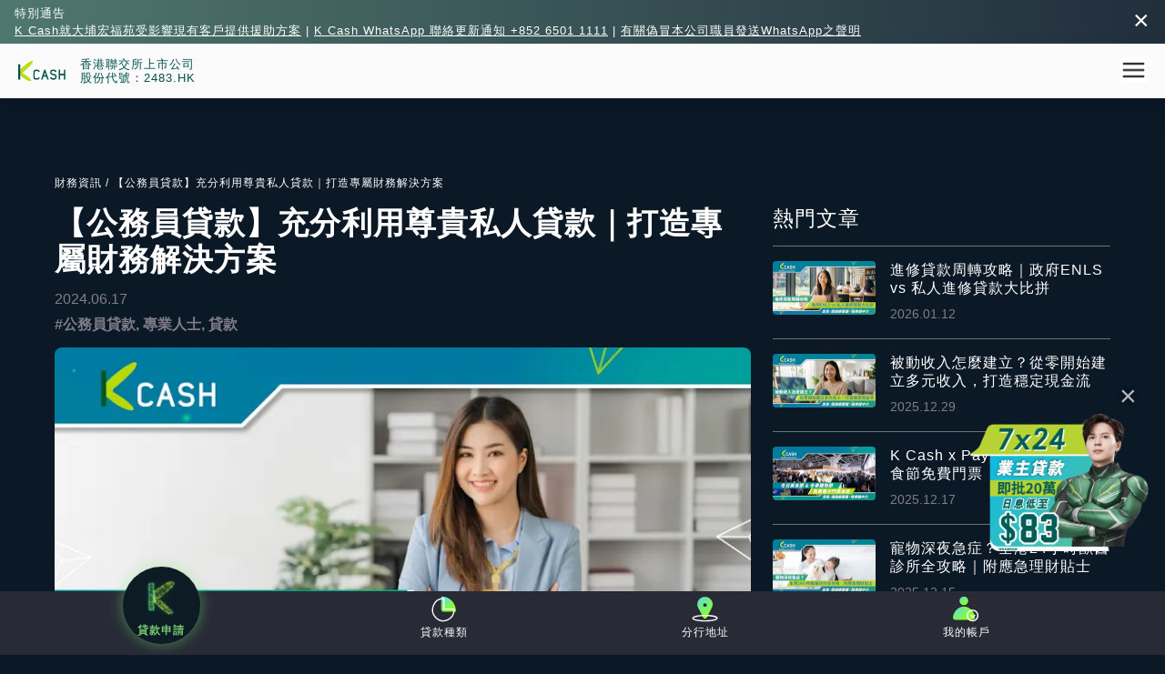

--- FILE ---
content_type: text/html
request_url: https://kcash.hk/en-US/news/civil-servants-loan
body_size: 55769
content:
<!doctype html>
<html data-n-head-ssr lang="en" data-n-head="%7B%22lang%22:%7B%22ssr%22:%22en%22%7D%7D">
  <head>
    <meta data-n-head="ssr" charset="utf-8"><meta data-n-head="ssr" name="viewport" content="width=device-width,initial-scale=1"><meta data-n-head="ssr" data-hid="og:type" property="og:type" content="website"><meta data-n-head="ssr" data-hid="og:website" property="og:website" content="K Cash"><meta data-n-head="ssr" data-hid="og:site_name" property="og:site_name" content="K Cash"><meta data-n-head="ssr" data-hid="og:image:width" property="og:image:width" content="1200"><meta data-n-head="ssr" data-hid="og:image:height" property="og:image:height" content="630"><meta data-n-head="ssr" data-hid="og:image:alt" property="og:image:alt" content="K Cash 網上貸款平台︰特快貸款，低息借錢，借貸 5 分鐘批核，即攞現金"><meta data-n-head="ssr" name="theme-color" content="#0B1826"><meta data-n-head="ssr" name="format-detection" content="telephone=no"><meta data-n-head="ssr" data-hid="og:url" property="og:url" content="https://kcash.hk/en-US/news/civil-servants-loan"><meta data-n-head="ssr" data-hid="og:title" property="og:title" content="【公務員貸款】充分利用尊貴私人貸款｜打造專屬財務解決方案| K Cash"><meta data-n-head="ssr" data-hid="description" name="description" content="原來公務員及專業人士在財務管理上也有優勢，高薪厚職、工作穩定的「鐵飯碗」公務員及專業人士在借貸方面享有獨特的優勢和條件，申請公務員貸款時通常都較易獲批。"><meta data-n-head="ssr" data-hid="og:description" property="og:description" content="原來公務員及專業人士在財務管理上也有優勢，高薪厚職、工作穩定的「鐵飯碗」公務員及專業人士在借貸方面享有獨特的優勢和條件，申請公務員貸款時通常都較易獲批。"><meta data-n-head="ssr" data-hid="keywords" name="keywords" content="公務員貸款, 專業人士, 貸款"><meta data-n-head="ssr" data-hid="og:image" property="og:image" content="https://kcash.hk/_nuxt/image/af2674.jpg"><title>【公務員貸款】充分利用尊貴私人貸款｜打造專屬財務解決方案 | K Cash Financial Services</title><link data-n-head="ssr" rel="icon" type="image/x-icon" href="/favicon.ico"><link data-n-head="ssr" data-hid="apple-touch-icon-precomposed" rel="apple-touch-icon-precomposed" href="/images/apple-touch-icon.png" size="144x144"><link data-n-head="ssr" data-hid="apple-touch-icon-precomposed" rel="apple-touch-icon-precomposed" href="/images/apple-touch-icon.png" size="114x114"><link data-n-head="ssr" data-hid="apple-touch-icon-precomposed" rel="apple-touch-icon-precomposed" href="/images/apple-touch-icon.png" size="72x72"><link data-n-head="ssr" data-hid="apple-touch-icon-precomposed" rel="apple-touch-icon-precomposed" href="/images/apple-touch-icon.png"><link data-n-head="ssr" rel="icon" href="/images/apple-touch-icon.png"><link data-n-head="ssr" data-hid="canonical" rel="canonical" href="https://kcash.hk/en-US/news/civil-servants-loan"><link data-n-head="ssr" data-hid="image_src" rel="image_src" href="https://kcash.hk/_nuxt/image/af2674.jpg"><link data-n-head="ssr" data-hid="preload" rel="preload" as="image" href="//images.ctfassets.net/twlzcjktou0q/7IaIC80B3Qm4WF4K17imir/fb5af423b1bf067582e557ce3436fe5f/20240611_____________web1.jpg?w=800&fm=webp"><script data-n-head="ssr" src="https://ajax.googleapis.com/ajax/libs/jquery/3.2.1/jquery.min.js"></script><link rel="preload" href="/_nuxt/7b6ede2.js" as="script"><link rel="preload" href="/_nuxt/e93990f.js" as="script"><link rel="preload" href="/_nuxt/c15c389.js" as="script"><link rel="preload" href="/_nuxt/e6ac39f.js" as="script"><link rel="preload" href="/_nuxt/6b60ea5.js" as="script"><link rel="preload" href="/_nuxt/7d5a259.js" as="script"><style data-vue-ssr-id="2b9b1dfa:0 2c6794ac:0 c4462414:0 500aa602:0 20da4f5c:0 07cdebc9:0 947e43b2:0 8f192a9e:0 b965a9c4:0 7f649c1b:0 7d9f0d5e:0 1e272df2:0 44fe6b4a:0 e1f66312:0 46ded47f:0 1a3ab31e:0 64c887ca:0 a2ea74ec:0 0b542848:0 b279a2ce:0">/*!
 * animate.css - https://animate.style/
 * Version - 4.1.1
 * Licensed under the MIT license - http://opensource.org/licenses/MIT
 *
 * Copyright (c) 2020 Animate.css
 */:root{--animate-duration:1s;--animate-delay:1s;--animate-repeat:1}.animate__animated{animation-duration:1s;animation-duration:var(--animate-duration);animation-fill-mode:both}.animate__animated.animate__infinite{animation-iteration-count:infinite}.animate__animated.animate__repeat-1{animation-iteration-count:1;animation-iteration-count:var(--animate-repeat)}.animate__animated.animate__repeat-2{animation-iteration-count:2;animation-iteration-count:calc(var(--animate-repeat)*2)}.animate__animated.animate__repeat-3{animation-iteration-count:3;animation-iteration-count:calc(var(--animate-repeat)*3)}.animate__animated.animate__delay-1s{animation-delay:1s;animation-delay:var(--animate-delay)}.animate__animated.animate__delay-2s{animation-delay:2s;animation-delay:calc(var(--animate-delay)*2)}.animate__animated.animate__delay-3s{animation-delay:3s;animation-delay:calc(var(--animate-delay)*3)}.animate__animated.animate__delay-4s{animation-delay:4s;animation-delay:calc(var(--animate-delay)*4)}.animate__animated.animate__delay-5s{animation-delay:5s;animation-delay:calc(var(--animate-delay)*5)}.animate__animated.animate__faster{animation-duration:.5s;animation-duration:calc(var(--animate-duration)/2)}.animate__animated.animate__fast{animation-duration:.8s;animation-duration:calc(var(--animate-duration)*.8)}.animate__animated.animate__slow{animation-duration:2s;animation-duration:calc(var(--animate-duration)*2)}.animate__animated.animate__slower{animation-duration:3s;animation-duration:calc(var(--animate-duration)*3)}@media (prefers-reduced-motion:reduce),print{.animate__animated{animation-duration:1ms!important;animation-iteration-count:1!important;transition-duration:1ms!important}.animate__animated[class*=Out]{opacity:0}}@keyframes bounce{0%,20%,53%,to{animation-timing-function:cubic-bezier(.215,.61,.355,1);transform:translateZ(0)}40%,43%{animation-timing-function:cubic-bezier(.755,.05,.855,.06);transform:translate3d(0,-30px,0) scaleY(1.1)}70%{animation-timing-function:cubic-bezier(.755,.05,.855,.06);transform:translate3d(0,-15px,0) scaleY(1.05)}80%{transform:translateZ(0) scaleY(.95);transition-timing-function:cubic-bezier(.215,.61,.355,1)}90%{transform:translate3d(0,-4px,0) scaleY(1.02)}}.animate__bounce{animation-name:bounce;transform-origin:center bottom}@keyframes flash{0%,50%,to{opacity:1}25%,75%{opacity:0}}.animate__flash{animation-name:flash}@keyframes pulse{0%{transform:scaleX(1)}50%{transform:scale3d(1.05,1.05,1.05)}to{transform:scaleX(1)}}.animate__pulse{animation-name:pulse;animation-timing-function:ease-in-out}@keyframes rubberBand{0%{transform:scaleX(1)}30%{transform:scale3d(1.25,.75,1)}40%{transform:scale3d(.75,1.25,1)}50%{transform:scale3d(1.15,.85,1)}65%{transform:scale3d(.95,1.05,1)}75%{transform:scale3d(1.05,.95,1)}to{transform:scaleX(1)}}.animate__rubberBand{animation-name:rubberBand}@keyframes shakeX{0%,to{transform:translateZ(0)}10%,30%,50%,70%,90%{transform:translate3d(-10px,0,0)}20%,40%,60%,80%{transform:translate3d(10px,0,0)}}.animate__shakeX{animation-name:shakeX}@keyframes shakeY{0%,to{transform:translateZ(0)}10%,30%,50%,70%,90%{transform:translate3d(0,-10px,0)}20%,40%,60%,80%{transform:translate3d(0,10px,0)}}.animate__shakeY{animation-name:shakeY}@keyframes headShake{0%{transform:translateX(0)}6.5%{transform:translateX(-6px) rotateY(-9deg)}18.5%{transform:translateX(5px) rotateY(7deg)}31.5%{transform:translateX(-3px) rotateY(-5deg)}43.5%{transform:translateX(2px) rotateY(3deg)}50%{transform:translateX(0)}}.animate__headShake{animation-name:headShake;animation-timing-function:ease-in-out}@keyframes swing{20%{transform:rotate(15deg)}40%{transform:rotate(-10deg)}60%{transform:rotate(5deg)}80%{transform:rotate(-5deg)}to{transform:rotate(0)}}.animate__swing{animation-name:swing;transform-origin:top center}@keyframes tada{0%{transform:scaleX(1)}10%,20%{transform:scale3d(.9,.9,.9) rotate(-3deg)}30%,50%,70%,90%{transform:scale3d(1.1,1.1,1.1) rotate(3deg)}40%,60%,80%{transform:scale3d(1.1,1.1,1.1) rotate(-3deg)}to{transform:scaleX(1)}}.animate__tada{animation-name:tada}@keyframes wobble{0%{transform:translateZ(0)}15%{transform:translate3d(-25%,0,0) rotate(-5deg)}30%{transform:translate3d(20%,0,0) rotate(3deg)}45%{transform:translate3d(-15%,0,0) rotate(-3deg)}60%{transform:translate3d(10%,0,0) rotate(2deg)}75%{transform:translate3d(-5%,0,0) rotate(-1deg)}to{transform:translateZ(0)}}.animate__wobble{animation-name:wobble}@keyframes jello{0%,11.1%,to{transform:translateZ(0)}22.2%{transform:skewX(-12.5deg) skewY(-12.5deg)}33.3%{transform:skewX(6.25deg) skewY(6.25deg)}44.4%{transform:skewX(-3.125deg) skewY(-3.125deg)}55.5%{transform:skewX(1.5625deg) skewY(1.5625deg)}66.6%{transform:skewX(-.78125deg) skewY(-.78125deg)}77.7%{transform:skewX(.390625deg) skewY(.390625deg)}88.8%{transform:skewX(-.1953125deg) skewY(-.1953125deg)}}.animate__jello{animation-name:jello;transform-origin:center}@keyframes heartBeat{0%{transform:scale(1)}14%{transform:scale(1.3)}28%{transform:scale(1)}42%{transform:scale(1.3)}70%{transform:scale(1)}}.animate__heartBeat{animation-duration:1.3s;animation-duration:calc(var(--animate-duration)*1.3);animation-name:heartBeat;animation-timing-function:ease-in-out}@keyframes backInDown{0%{opacity:.7;transform:translateY(-1200px) scale(.7)}80%{opacity:.7;transform:translateY(0) scale(.7)}to{opacity:1;transform:scale(1)}}.animate__backInDown{animation-name:backInDown}@keyframes backInLeft{0%{opacity:.7;transform:translateX(-2000px) scale(.7)}80%{opacity:.7;transform:translateX(0) scale(.7)}to{opacity:1;transform:scale(1)}}.animate__backInLeft{animation-name:backInLeft}@keyframes backInRight{0%{opacity:.7;transform:translateX(2000px) scale(.7)}80%{opacity:.7;transform:translateX(0) scale(.7)}to{opacity:1;transform:scale(1)}}.animate__backInRight{animation-name:backInRight}@keyframes backInUp{0%{opacity:.7;transform:translateY(1200px) scale(.7)}80%{opacity:.7;transform:translateY(0) scale(.7)}to{opacity:1;transform:scale(1)}}.animate__backInUp{animation-name:backInUp}@keyframes backOutDown{0%{opacity:1;transform:scale(1)}20%{opacity:.7;transform:translateY(0) scale(.7)}to{opacity:.7;transform:translateY(700px) scale(.7)}}.animate__backOutDown{animation-name:backOutDown}@keyframes backOutLeft{0%{opacity:1;transform:scale(1)}20%{opacity:.7;transform:translateX(0) scale(.7)}to{opacity:.7;transform:translateX(-2000px) scale(.7)}}.animate__backOutLeft{animation-name:backOutLeft}@keyframes backOutRight{0%{opacity:1;transform:scale(1)}20%{opacity:.7;transform:translateX(0) scale(.7)}to{opacity:.7;transform:translateX(2000px) scale(.7)}}.animate__backOutRight{animation-name:backOutRight}@keyframes backOutUp{0%{opacity:1;transform:scale(1)}20%{opacity:.7;transform:translateY(0) scale(.7)}to{opacity:.7;transform:translateY(-700px) scale(.7)}}.animate__backOutUp{animation-name:backOutUp}@keyframes bounceIn{0%,20%,40%,60%,80%,to{animation-timing-function:cubic-bezier(.215,.61,.355,1)}0%{opacity:0;transform:scale3d(.3,.3,.3)}20%{transform:scale3d(1.1,1.1,1.1)}40%{transform:scale3d(.9,.9,.9)}60%{opacity:1;transform:scale3d(1.03,1.03,1.03)}80%{transform:scale3d(.97,.97,.97)}to{opacity:1;transform:scaleX(1)}}.animate__bounceIn{animation-duration:.75s;animation-duration:calc(var(--animate-duration)*.75);animation-name:bounceIn}@keyframes bounceInDown{0%,60%,75%,90%,to{animation-timing-function:cubic-bezier(.215,.61,.355,1)}0%{opacity:0;transform:translate3d(0,-3000px,0) scaleY(3)}60%{opacity:1;transform:translate3d(0,25px,0) scaleY(.9)}75%{transform:translate3d(0,-10px,0) scaleY(.95)}90%{transform:translate3d(0,5px,0) scaleY(.985)}to{transform:translateZ(0)}}.animate__bounceInDown{animation-name:bounceInDown}@keyframes bounceInLeft{0%,60%,75%,90%,to{animation-timing-function:cubic-bezier(.215,.61,.355,1)}0%{opacity:0;transform:translate3d(-3000px,0,0) scaleX(3)}60%{opacity:1;transform:translate3d(25px,0,0) scaleX(1)}75%{transform:translate3d(-10px,0,0) scaleX(.98)}90%{transform:translate3d(5px,0,0) scaleX(.995)}to{transform:translateZ(0)}}.animate__bounceInLeft{animation-name:bounceInLeft}@keyframes bounceInRight{0%,60%,75%,90%,to{animation-timing-function:cubic-bezier(.215,.61,.355,1)}0%{opacity:0;transform:translate3d(3000px,0,0) scaleX(3)}60%{opacity:1;transform:translate3d(-25px,0,0) scaleX(1)}75%{transform:translate3d(10px,0,0) scaleX(.98)}90%{transform:translate3d(-5px,0,0) scaleX(.995)}to{transform:translateZ(0)}}.animate__bounceInRight{animation-name:bounceInRight}@keyframes bounceInUp{0%,60%,75%,90%,to{animation-timing-function:cubic-bezier(.215,.61,.355,1)}0%{opacity:0;transform:translate3d(0,3000px,0) scaleY(5)}60%{opacity:1;transform:translate3d(0,-20px,0) scaleY(.9)}75%{transform:translate3d(0,10px,0) scaleY(.95)}90%{transform:translate3d(0,-5px,0) scaleY(.985)}to{transform:translateZ(0)}}.animate__bounceInUp{animation-name:bounceInUp}@keyframes bounceOut{20%{transform:scale3d(.9,.9,.9)}50%,55%{opacity:1;transform:scale3d(1.1,1.1,1.1)}to{opacity:0;transform:scale3d(.3,.3,.3)}}.animate__bounceOut{animation-duration:.75s;animation-duration:calc(var(--animate-duration)*.75);animation-name:bounceOut}@keyframes bounceOutDown{20%{transform:translate3d(0,10px,0) scaleY(.985)}40%,45%{opacity:1;transform:translate3d(0,-20px,0) scaleY(.9)}to{opacity:0;transform:translate3d(0,2000px,0) scaleY(3)}}.animate__bounceOutDown{animation-name:bounceOutDown}@keyframes bounceOutLeft{20%{opacity:1;transform:translate3d(20px,0,0) scaleX(.9)}to{opacity:0;transform:translate3d(-2000px,0,0) scaleX(2)}}.animate__bounceOutLeft{animation-name:bounceOutLeft}@keyframes bounceOutRight{20%{opacity:1;transform:translate3d(-20px,0,0) scaleX(.9)}to{opacity:0;transform:translate3d(2000px,0,0) scaleX(2)}}.animate__bounceOutRight{animation-name:bounceOutRight}@keyframes bounceOutUp{20%{transform:translate3d(0,-10px,0) scaleY(.985)}40%,45%{opacity:1;transform:translate3d(0,20px,0) scaleY(.9)}to{opacity:0;transform:translate3d(0,-2000px,0) scaleY(3)}}.animate__bounceOutUp{animation-name:bounceOutUp}@keyframes fadeIn{0%{opacity:0}to{opacity:1}}.animate__fadeIn{animation-name:fadeIn}@keyframes fadeInDown{0%{opacity:0;transform:translate3d(0,-100%,0)}to{opacity:1;transform:translateZ(0)}}.animate__fadeInDown{animation-name:fadeInDown}@keyframes fadeInDownBig{0%{opacity:0;transform:translate3d(0,-2000px,0)}to{opacity:1;transform:translateZ(0)}}.animate__fadeInDownBig{animation-name:fadeInDownBig}@keyframes fadeInLeft{0%{opacity:0;transform:translate3d(-100%,0,0)}to{opacity:1;transform:translateZ(0)}}.animate__fadeInLeft{animation-name:fadeInLeft}@keyframes fadeInLeftBig{0%{opacity:0;transform:translate3d(-2000px,0,0)}to{opacity:1;transform:translateZ(0)}}.animate__fadeInLeftBig{animation-name:fadeInLeftBig}@keyframes fadeInRight{0%{opacity:0;transform:translate3d(100%,0,0)}to{opacity:1;transform:translateZ(0)}}.animate__fadeInRight{animation-name:fadeInRight}@keyframes fadeInRightBig{0%{opacity:0;transform:translate3d(2000px,0,0)}to{opacity:1;transform:translateZ(0)}}.animate__fadeInRightBig{animation-name:fadeInRightBig}@keyframes fadeInUp{0%{opacity:0;transform:translate3d(0,100%,0)}to{opacity:1;transform:translateZ(0)}}.animate__fadeInUp{animation-name:fadeInUp}@keyframes fadeInUpBig{0%{opacity:0;transform:translate3d(0,2000px,0)}to{opacity:1;transform:translateZ(0)}}.animate__fadeInUpBig{animation-name:fadeInUpBig}@keyframes fadeInTopLeft{0%{opacity:0;transform:translate3d(-100%,-100%,0)}to{opacity:1;transform:translateZ(0)}}.animate__fadeInTopLeft{animation-name:fadeInTopLeft}@keyframes fadeInTopRight{0%{opacity:0;transform:translate3d(100%,-100%,0)}to{opacity:1;transform:translateZ(0)}}.animate__fadeInTopRight{animation-name:fadeInTopRight}@keyframes fadeInBottomLeft{0%{opacity:0;transform:translate3d(-100%,100%,0)}to{opacity:1;transform:translateZ(0)}}.animate__fadeInBottomLeft{animation-name:fadeInBottomLeft}@keyframes fadeInBottomRight{0%{opacity:0;transform:translate3d(100%,100%,0)}to{opacity:1;transform:translateZ(0)}}.animate__fadeInBottomRight{animation-name:fadeInBottomRight}@keyframes fadeOut{0%{opacity:1}to{opacity:0}}.animate__fadeOut{animation-name:fadeOut}@keyframes fadeOutDown{0%{opacity:1}to{opacity:0;transform:translate3d(0,100%,0)}}.animate__fadeOutDown{animation-name:fadeOutDown}@keyframes fadeOutDownBig{0%{opacity:1}to{opacity:0;transform:translate3d(0,2000px,0)}}.animate__fadeOutDownBig{animation-name:fadeOutDownBig}@keyframes fadeOutLeft{0%{opacity:1}to{opacity:0;transform:translate3d(-100%,0,0)}}.animate__fadeOutLeft{animation-name:fadeOutLeft}@keyframes fadeOutLeftBig{0%{opacity:1}to{opacity:0;transform:translate3d(-2000px,0,0)}}.animate__fadeOutLeftBig{animation-name:fadeOutLeftBig}@keyframes fadeOutRight{0%{opacity:1}to{opacity:0;transform:translate3d(100%,0,0)}}.animate__fadeOutRight{animation-name:fadeOutRight}@keyframes fadeOutRightBig{0%{opacity:1}to{opacity:0;transform:translate3d(2000px,0,0)}}.animate__fadeOutRightBig{animation-name:fadeOutRightBig}@keyframes fadeOutUp{0%{opacity:1}to{opacity:0;transform:translate3d(0,-100%,0)}}.animate__fadeOutUp{animation-name:fadeOutUp}@keyframes fadeOutUpBig{0%{opacity:1}to{opacity:0;transform:translate3d(0,-2000px,0)}}.animate__fadeOutUpBig{animation-name:fadeOutUpBig}@keyframes fadeOutTopLeft{0%{opacity:1;transform:translateZ(0)}to{opacity:0;transform:translate3d(-100%,-100%,0)}}.animate__fadeOutTopLeft{animation-name:fadeOutTopLeft}@keyframes fadeOutTopRight{0%{opacity:1;transform:translateZ(0)}to{opacity:0;transform:translate3d(100%,-100%,0)}}.animate__fadeOutTopRight{animation-name:fadeOutTopRight}@keyframes fadeOutBottomRight{0%{opacity:1;transform:translateZ(0)}to{opacity:0;transform:translate3d(100%,100%,0)}}.animate__fadeOutBottomRight{animation-name:fadeOutBottomRight}@keyframes fadeOutBottomLeft{0%{opacity:1;transform:translateZ(0)}to{opacity:0;transform:translate3d(-100%,100%,0)}}.animate__fadeOutBottomLeft{animation-name:fadeOutBottomLeft}@keyframes flip{0%{animation-timing-function:ease-out;transform:perspective(400px) scaleX(1) translateZ(0) rotateY(-1turn)}40%{animation-timing-function:ease-out;transform:perspective(400px) scaleX(1) translateZ(150px) rotateY(-190deg)}50%{animation-timing-function:ease-in;transform:perspective(400px) scaleX(1) translateZ(150px) rotateY(-170deg)}80%{animation-timing-function:ease-in;transform:perspective(400px) scale3d(.95,.95,.95) translateZ(0) rotateY(0)}to{animation-timing-function:ease-in;transform:perspective(400px) scaleX(1) translateZ(0) rotateY(0)}}.animate__animated.animate__flip{animation-name:flip;backface-visibility:visible}@keyframes flipInX{0%{animation-timing-function:ease-in;opacity:0;transform:perspective(400px) rotateX(90deg)}40%{animation-timing-function:ease-in;transform:perspective(400px) rotateX(-20deg)}60%{opacity:1;transform:perspective(400px) rotateX(10deg)}80%{transform:perspective(400px) rotateX(-5deg)}to{transform:perspective(400px)}}.animate__flipInX{animation-name:flipInX;backface-visibility:visible!important}@keyframes flipInY{0%{animation-timing-function:ease-in;opacity:0;transform:perspective(400px) rotateY(90deg)}40%{animation-timing-function:ease-in;transform:perspective(400px) rotateY(-20deg)}60%{opacity:1;transform:perspective(400px) rotateY(10deg)}80%{transform:perspective(400px) rotateY(-5deg)}to{transform:perspective(400px)}}.animate__flipInY{animation-name:flipInY;backface-visibility:visible!important}@keyframes flipOutX{0%{transform:perspective(400px)}30%{opacity:1;transform:perspective(400px) rotateX(-20deg)}to{opacity:0;transform:perspective(400px) rotateX(90deg)}}.animate__flipOutX{animation-duration:.75s;animation-duration:calc(var(--animate-duration)*.75);animation-name:flipOutX;backface-visibility:visible!important}@keyframes flipOutY{0%{transform:perspective(400px)}30%{opacity:1;transform:perspective(400px) rotateY(-15deg)}to{opacity:0;transform:perspective(400px) rotateY(90deg)}}.animate__flipOutY{animation-duration:.75s;animation-duration:calc(var(--animate-duration)*.75);animation-name:flipOutY;backface-visibility:visible!important}@keyframes lightSpeedInRight{0%{opacity:0;transform:translate3d(100%,0,0) skewX(-30deg)}60%{opacity:1;transform:skewX(20deg)}80%{transform:skewX(-5deg)}to{transform:translateZ(0)}}.animate__lightSpeedInRight{animation-name:lightSpeedInRight;animation-timing-function:ease-out}@keyframes lightSpeedInLeft{0%{opacity:0;transform:translate3d(-100%,0,0) skewX(30deg)}60%{opacity:1;transform:skewX(-20deg)}80%{transform:skewX(5deg)}to{transform:translateZ(0)}}.animate__lightSpeedInLeft{animation-name:lightSpeedInLeft;animation-timing-function:ease-out}@keyframes lightSpeedOutRight{0%{opacity:1}to{opacity:0;transform:translate3d(100%,0,0) skewX(30deg)}}.animate__lightSpeedOutRight{animation-name:lightSpeedOutRight;animation-timing-function:ease-in}@keyframes lightSpeedOutLeft{0%{opacity:1}to{opacity:0;transform:translate3d(-100%,0,0) skewX(-30deg)}}.animate__lightSpeedOutLeft{animation-name:lightSpeedOutLeft;animation-timing-function:ease-in}@keyframes rotateIn{0%{opacity:0;transform:rotate(-200deg)}to{opacity:1;transform:translateZ(0)}}.animate__rotateIn{animation-name:rotateIn;transform-origin:center}@keyframes rotateInDownLeft{0%{opacity:0;transform:rotate(-45deg)}to{opacity:1;transform:translateZ(0)}}.animate__rotateInDownLeft{animation-name:rotateInDownLeft;transform-origin:left bottom}@keyframes rotateInDownRight{0%{opacity:0;transform:rotate(45deg)}to{opacity:1;transform:translateZ(0)}}.animate__rotateInDownRight{animation-name:rotateInDownRight;transform-origin:right bottom}@keyframes rotateInUpLeft{0%{opacity:0;transform:rotate(45deg)}to{opacity:1;transform:translateZ(0)}}.animate__rotateInUpLeft{animation-name:rotateInUpLeft;transform-origin:left bottom}@keyframes rotateInUpRight{0%{opacity:0;transform:rotate(-90deg)}to{opacity:1;transform:translateZ(0)}}.animate__rotateInUpRight{animation-name:rotateInUpRight;transform-origin:right bottom}@keyframes rotateOut{0%{opacity:1}to{opacity:0;transform:rotate(200deg)}}.animate__rotateOut{animation-name:rotateOut;transform-origin:center}@keyframes rotateOutDownLeft{0%{opacity:1}to{opacity:0;transform:rotate(45deg)}}.animate__rotateOutDownLeft{animation-name:rotateOutDownLeft;transform-origin:left bottom}@keyframes rotateOutDownRight{0%{opacity:1}to{opacity:0;transform:rotate(-45deg)}}.animate__rotateOutDownRight{animation-name:rotateOutDownRight;transform-origin:right bottom}@keyframes rotateOutUpLeft{0%{opacity:1}to{opacity:0;transform:rotate(-45deg)}}.animate__rotateOutUpLeft{animation-name:rotateOutUpLeft;transform-origin:left bottom}@keyframes rotateOutUpRight{0%{opacity:1}to{opacity:0;transform:rotate(90deg)}}.animate__rotateOutUpRight{animation-name:rotateOutUpRight;transform-origin:right bottom}@keyframes hinge{0%{animation-timing-function:ease-in-out}20%,60%{animation-timing-function:ease-in-out;transform:rotate(80deg)}40%,80%{animation-timing-function:ease-in-out;opacity:1;transform:rotate(60deg)}to{opacity:0;transform:translate3d(0,700px,0)}}.animate__hinge{animation-duration:2s;animation-duration:calc(var(--animate-duration)*2);animation-name:hinge;transform-origin:top left}@keyframes jackInTheBox{0%{opacity:0;transform:scale(.1) rotate(30deg);transform-origin:center bottom}50%{transform:rotate(-10deg)}70%{transform:rotate(3deg)}to{opacity:1;transform:scale(1)}}.animate__jackInTheBox{animation-name:jackInTheBox}@keyframes rollIn{0%{opacity:0;transform:translate3d(-100%,0,0) rotate(-120deg)}to{opacity:1;transform:translateZ(0)}}.animate__rollIn{animation-name:rollIn}@keyframes rollOut{0%{opacity:1}to{opacity:0;transform:translate3d(100%,0,0) rotate(120deg)}}.animate__rollOut{animation-name:rollOut}@keyframes zoomIn{0%{opacity:0;transform:scale3d(.3,.3,.3)}50%{opacity:1}}.animate__zoomIn{animation-name:zoomIn}@keyframes zoomInDown{0%{animation-timing-function:cubic-bezier(.55,.055,.675,.19);opacity:0;transform:scale3d(.1,.1,.1) translate3d(0,-1000px,0)}60%{animation-timing-function:cubic-bezier(.175,.885,.32,1);opacity:1;transform:scale3d(.475,.475,.475) translate3d(0,60px,0)}}.animate__zoomInDown{animation-name:zoomInDown}@keyframes zoomInLeft{0%{animation-timing-function:cubic-bezier(.55,.055,.675,.19);opacity:0;transform:scale3d(.1,.1,.1) translate3d(-1000px,0,0)}60%{animation-timing-function:cubic-bezier(.175,.885,.32,1);opacity:1;transform:scale3d(.475,.475,.475) translate3d(10px,0,0)}}.animate__zoomInLeft{animation-name:zoomInLeft}@keyframes zoomInRight{0%{animation-timing-function:cubic-bezier(.55,.055,.675,.19);opacity:0;transform:scale3d(.1,.1,.1) translate3d(1000px,0,0)}60%{animation-timing-function:cubic-bezier(.175,.885,.32,1);opacity:1;transform:scale3d(.475,.475,.475) translate3d(-10px,0,0)}}.animate__zoomInRight{animation-name:zoomInRight}@keyframes zoomInUp{0%{animation-timing-function:cubic-bezier(.55,.055,.675,.19);opacity:0;transform:scale3d(.1,.1,.1) translate3d(0,1000px,0)}60%{animation-timing-function:cubic-bezier(.175,.885,.32,1);opacity:1;transform:scale3d(.475,.475,.475) translate3d(0,-60px,0)}}.animate__zoomInUp{animation-name:zoomInUp}@keyframes zoomOut{0%{opacity:1}50%{opacity:0;transform:scale3d(.3,.3,.3)}to{opacity:0}}.animate__zoomOut{animation-name:zoomOut}@keyframes zoomOutDown{40%{animation-timing-function:cubic-bezier(.55,.055,.675,.19);opacity:1;transform:scale3d(.475,.475,.475) translate3d(0,-60px,0)}to{animation-timing-function:cubic-bezier(.175,.885,.32,1);opacity:0;transform:scale3d(.1,.1,.1) translate3d(0,2000px,0)}}.animate__zoomOutDown{animation-name:zoomOutDown;transform-origin:center bottom}@keyframes zoomOutLeft{40%{opacity:1;transform:scale3d(.475,.475,.475) translate3d(42px,0,0)}to{opacity:0;transform:scale(.1) translate3d(-2000px,0,0)}}.animate__zoomOutLeft{animation-name:zoomOutLeft;transform-origin:left center}@keyframes zoomOutRight{40%{opacity:1;transform:scale3d(.475,.475,.475) translate3d(-42px,0,0)}to{opacity:0;transform:scale(.1) translate3d(2000px,0,0)}}.animate__zoomOutRight{animation-name:zoomOutRight;transform-origin:right center}@keyframes zoomOutUp{40%{animation-timing-function:cubic-bezier(.55,.055,.675,.19);opacity:1;transform:scale3d(.475,.475,.475) translate3d(0,60px,0)}to{animation-timing-function:cubic-bezier(.175,.885,.32,1);opacity:0;transform:scale3d(.1,.1,.1) translate3d(0,-2000px,0)}}.animate__zoomOutUp{animation-name:zoomOutUp;transform-origin:center bottom}@keyframes slideInDown{0%{transform:translate3d(0,-100%,0);visibility:visible}to{transform:translateZ(0)}}.animate__slideInDown{animation-name:slideInDown}@keyframes slideInLeft{0%{transform:translate3d(-100%,0,0);visibility:visible}to{transform:translateZ(0)}}.animate__slideInLeft{animation-name:slideInLeft}@keyframes slideInRight{0%{transform:translate3d(100%,0,0);visibility:visible}to{transform:translateZ(0)}}.animate__slideInRight{animation-name:slideInRight}@keyframes slideInUp{0%{transform:translate3d(0,100%,0);visibility:visible}to{transform:translateZ(0)}}.animate__slideInUp{animation-name:slideInUp}@keyframes slideOutDown{0%{transform:translateZ(0)}to{transform:translate3d(0,100%,0);visibility:hidden}}.animate__slideOutDown{animation-name:slideOutDown}@keyframes slideOutLeft{0%{transform:translateZ(0)}to{transform:translate3d(-100%,0,0);visibility:hidden}}.animate__slideOutLeft{animation-name:slideOutLeft}@keyframes slideOutRight{0%{transform:translateZ(0)}to{transform:translate3d(100%,0,0);visibility:hidden}}.animate__slideOutRight{animation-name:slideOutRight}@keyframes slideOutUp{0%{transform:translateZ(0)}to{transform:translate3d(0,-100%,0);visibility:hidden}}.animate__slideOutUp{animation-name:slideOutUp}@font-face{font-family:swiper-icons;font-style:normal;font-weight:400;src:url("data:application/font-woff;charset=utf-8;base64, [base64]//wADZ2x5ZgAAAywAAADMAAAD2MHtryVoZWFkAAABbAAAADAAAAA2E2+eoWhoZWEAAAGcAAAAHwAAACQC9gDzaG10eAAAAigAAAAZAAAArgJkABFsb2NhAAAC0AAAAFoAAABaFQAUGG1heHAAAAG8AAAAHwAAACAAcABAbmFtZQAAA/gAAAE5AAACXvFdBwlwb3N0AAAFNAAAAGIAAACE5s74hXjaY2BkYGAAYpf5Hu/j+W2+MnAzMYDAzaX6QjD6/4//Bxj5GA8AuRwMYGkAPywL13jaY2BkYGA88P8Agx4j+/8fQDYfA1AEBWgDAIB2BOoAeNpjYGRgYNBh4GdgYgABEMnIABJzYNADCQAACWgAsQB42mNgYfzCOIGBlYGB0YcxjYGBwR1Kf2WQZGhhYGBiYGVmgAFGBiQQkOaawtDAoMBQxXjg/wEGPcYDDA4wNUA2CCgwsAAAO4EL6gAAeNpj2M0gyAACqxgGNWBkZ2D4/wMA+xkDdgAAAHjaY2BgYGaAYBkGRgYQiAHyGMF8FgYHIM3DwMHABGQrMOgyWDLEM1T9/w8UBfEMgLzE////P/5//f/V/xv+r4eaAAeMbAxwIUYmIMHEgKYAYjUcsDAwsLKxc3BycfPw8jEQA/[base64]/uznmfPFBNODM2K7MTQ45YEAZqGP81AmGGcF3iPqOop0r1SPTaTbVkfUe4HXj97wYE+yNwWYxwWu4v1ugWHgo3S1XdZEVqWM7ET0cfnLGxWfkgR42o2PvWrDMBSFj/IHLaF0zKjRgdiVMwScNRAoWUoH78Y2icB/yIY09An6AH2Bdu/UB+yxopYshQiEvnvu0dURgDt8QeC8PDw7Fpji3fEA4z/PEJ6YOB5hKh4dj3EvXhxPqH/SKUY3rJ7srZ4FZnh1PMAtPhwP6fl2PMJMPDgeQ4rY8YT6Gzao0eAEA409DuggmTnFnOcSCiEiLMgxCiTI6Cq5DZUd3Qmp10vO0LaLTd2cjN4fOumlc7lUYbSQcZFkutRG7g6JKZKy0RmdLY680CDnEJ+UMkpFFe1RN7nxdVpXrC4aTtnaurOnYercZg2YVmLN/d/gczfEimrE/fs/bOuq29Zmn8tloORaXgZgGa78yO9/cnXm2BpaGvq25Dv9S4E9+5SIc9PqupJKhYFSSl47+Qcr1mYNAAAAeNptw0cKwkAAAMDZJA8Q7OUJvkLsPfZ6zFVERPy8qHh2YER+3i/BP83vIBLLySsoKimrqKqpa2hp6+jq6RsYGhmbmJqZSy0sraxtbO3sHRydnEMU4uR6yx7JJXveP7WrDycAAAAAAAH//wACeNpjYGRgYOABYhkgZgJCZgZNBkYGLQZtIJsFLMYAAAw3ALgAeNolizEKgDAQBCchRbC2sFER0YD6qVQiBCv/H9ezGI6Z5XBAw8CBK/m5iQQVauVbXLnOrMZv2oLdKFa8Pjuru2hJzGabmOSLzNMzvutpB3N42mNgZGBg4GKQYzBhYMxJLMlj4GBgAYow/P/PAJJhLM6sSoWKfWCAAwDAjgbRAAB42mNgYGBkAIIbCZo5IPrmUn0hGA0AO8EFTQAA") format("woff")}.isLoading{height:30px;width:30px}button.close{background-color:transparent;border:0;padding:0}.e_font{font-family:"Open Sans",sans-serif;letter-spacing:0!important}:root{--swiper-theme-color:#007aff}.main_section{padding:100px 0 0}.img_animation{animation:iconFadeIn 1s ease-out both}@keyframes iconFadeIn{0%{opacity:0;transform:translate3d(0,-20%,0)}to{opacity:1;transform:translateZ(0)}}@media screen and (max-width:600px){.main_section{padding:0 20px}}.cs_remarks{color:#ddd;font-size:14px}.dot--bg{background-image:url(/images/tex_dot.png);background-position:100% 100%;background-size:647px 465px;height:100%;left:10px;position:absolute;top:10px;width:100%;z-index:0}.swiper-container{list-style:none;margin-left:auto;margin-right:auto;overflow:hidden;padding:0;position:relative;z-index:1}.swiper-container-vertical>.swiper-wrapper{flex-direction:column}.swiper-wrapper{box-sizing:content-box;display:flex;height:100%;position:relative;transition-property:transform;width:100%;z-index:1}.swiper-container-android .swiper-slide,.swiper-wrapper{transform:translateZ(0)}.swiper-container-multirow>.swiper-wrapper{flex-wrap:wrap}.swiper-container-multirow-column>.swiper-wrapper{flex-direction:column;flex-wrap:wrap}.swiper-container-free-mode>.swiper-wrapper{margin:0 auto;transition-timing-function:ease-out}.swiper-slide{flex-shrink:0;position:relative;transition-property:transform;width:100%}.swiper-slide-invisible-blank{visibility:hidden}.swiper-container-autoheight,.swiper-container-autoheight .swiper-slide{height:auto}.swiper-container-autoheight .swiper-wrapper{align-items:flex-start;transition-property:transform,height}.swiper-container-3d{perspective:1200px}.swiper-container-3d .swiper-cube-shadow,.swiper-container-3d .swiper-slide,.swiper-container-3d .swiper-slide-shadow-bottom,.swiper-container-3d .swiper-slide-shadow-left,.swiper-container-3d .swiper-slide-shadow-right,.swiper-container-3d .swiper-slide-shadow-top,.swiper-container-3d .swiper-wrapper{transform-style:preserve-3d}.swiper-container-3d .swiper-slide-shadow-bottom,.swiper-container-3d .swiper-slide-shadow-left,.swiper-container-3d .swiper-slide-shadow-right,.swiper-container-3d .swiper-slide-shadow-top{height:100%;left:0;pointer-events:none;position:absolute;top:0;width:100%;z-index:10}.swiper-container-3d .swiper-slide-shadow-left{background-image:linear-gradient(270deg,rgba(0,0,0,.5),transparent)}.swiper-container-3d .swiper-slide-shadow-right{background-image:linear-gradient(90deg,rgba(0,0,0,.5),transparent)}.swiper-container-3d .swiper-slide-shadow-top{background-image:linear-gradient(0deg,rgba(0,0,0,.5),transparent)}.swiper-container-3d .swiper-slide-shadow-bottom{background-image:linear-gradient(180deg,rgba(0,0,0,.5),transparent)}.swiper-container-css-mode>.swiper-wrapper{overflow:auto;scrollbar-width:none;-ms-overflow-style:none}.swiper-container-css-mode>.swiper-wrapper::-webkit-scrollbar{display:none}.swiper-container-css-mode>.swiper-wrapper>.swiper-slide{scroll-snap-align:start start}.swiper-container-horizontal.swiper-container-css-mode>.swiper-wrapper{scroll-snap-type:x mandatory}.swiper-container-vertical.swiper-container-css-mode>.swiper-wrapper{scroll-snap-type:y mandatory}:root{--swiper-navigation-size:44px}.swiper-button-next,.swiper-button-prev{align-items:center;color:#007aff;color:var(--swiper-navigation-color,var(--swiper-theme-color));cursor:pointer;display:flex;height:44px;height:var(--swiper-navigation-size);justify-content:center;margin-top:-22px;margin-top:calc(var(--swiper-navigation-size)*-1/2);position:absolute;top:50%;width:27px;width:calc(var(--swiper-navigation-size)/44*27);z-index:10}.swiper-button-next.swiper-button-disabled,.swiper-button-prev.swiper-button-disabled{cursor:auto;opacity:.35;pointer-events:none}.swiper-button-next:after,.swiper-button-prev:after{font-family:swiper-icons;font-feature-settings:normal;font-size:44px;font-size:var(--swiper-navigation-size);font-variant:normal;letter-spacing:0;line-height:1;text-transform:none!important;text-transform:none}.swiper-button-prev,.swiper-container-rtl .swiper-button-next{left:10px;right:auto}.swiper-button-prev:after,.swiper-container-rtl .swiper-button-next:after{content:"prev"}.swiper-button-next,.swiper-container-rtl .swiper-button-prev{left:auto;right:10px}.swiper-button-next:after,.swiper-container-rtl .swiper-button-prev:after{content:"next"}.swiper-button-next.swiper-button-white,.swiper-button-prev.swiper-button-white{--swiper-navigation-color:#fff}.swiper-button-next.swiper-button-black,.swiper-button-prev.swiper-button-black{--swiper-navigation-color:#000}.swiper-button-lock{display:none}.swiper-pagination{position:absolute;text-align:center;transform:translateZ(0);transition:opacity .3s;z-index:10}.swiper-pagination.swiper-pagination-hidden{opacity:0}.swiper-container-horizontal>.swiper-pagination-bullets,.swiper-pagination-custom,.swiper-pagination-fraction{bottom:10px;left:0;width:100%}.swiper-pagination-bullets-dynamic{font-size:0;overflow:hidden}.swiper-pagination-bullets-dynamic .swiper-pagination-bullet{position:relative;transform:scale(.33)}.swiper-pagination-bullets-dynamic .swiper-pagination-bullet-active,.swiper-pagination-bullets-dynamic .swiper-pagination-bullet-active-main{transform:scale(1)}.swiper-pagination-bullets-dynamic .swiper-pagination-bullet-active-prev{transform:scale(.66)}.swiper-pagination-bullets-dynamic .swiper-pagination-bullet-active-prev-prev{transform:scale(.33)}.swiper-pagination-bullets-dynamic .swiper-pagination-bullet-active-next{transform:scale(.66)}.swiper-pagination-bullets-dynamic .swiper-pagination-bullet-active-next-next{transform:scale(.33)}.swiper-pagination-bullet{background:#000;border-radius:100%;display:inline-block;height:8px;opacity:.2;width:8px}button.swiper-pagination-bullet{-webkit-appearance:none;-moz-appearance:none;appearance:none;border:none;box-shadow:none;margin:0;padding:0}.swiper-pagination-clickable .swiper-pagination-bullet{cursor:pointer}.swiper-pagination-bullet-active{background:#007aff;background:var(--swiper-pagination-color,var(--swiper-theme-color));opacity:1}.swiper-container-vertical>.swiper-pagination-bullets{right:10px;top:50%;transform:translate3d(0,-50%,0)}.swiper-container-vertical>.swiper-pagination-bullets .swiper-pagination-bullet{display:block;margin:6px 0}.swiper-container-vertical>.swiper-pagination-bullets.swiper-pagination-bullets-dynamic{top:50%;transform:translateY(-50%);width:8px}.swiper-container-vertical>.swiper-pagination-bullets.swiper-pagination-bullets-dynamic .swiper-pagination-bullet{display:inline-block;transition:transform .2s,top .2s}.swiper-container-horizontal>.swiper-pagination-bullets .swiper-pagination-bullet{margin:0 4px}.swiper-container-horizontal>.swiper-pagination-bullets.swiper-pagination-bullets-dynamic{left:50%;transform:translateX(-50%);white-space:nowrap}.swiper-container-horizontal>.swiper-pagination-bullets.swiper-pagination-bullets-dynamic .swiper-pagination-bullet{transition:transform .2s,left .2s}.swiper-container-horizontal.swiper-container-rtl>.swiper-pagination-bullets-dynamic .swiper-pagination-bullet{transition:transform .2s,right .2s}.swiper-pagination-progressbar{background:rgba(0,0,0,.25);position:absolute}.swiper-pagination-progressbar .swiper-pagination-progressbar-fill{background:#007aff;background:var(--swiper-pagination-color,var(--swiper-theme-color));height:100%;left:0;position:absolute;top:0;transform:scale(0);transform-origin:left top;width:100%}.swiper-container-rtl .swiper-pagination-progressbar .swiper-pagination-progressbar-fill{transform-origin:right top}.swiper-container-horizontal>.swiper-pagination-progressbar,.swiper-container-vertical>.swiper-pagination-progressbar.swiper-pagination-progressbar-opposite{height:4px;left:0;top:0;width:100%}.swiper-container-horizontal>.swiper-pagination-progressbar.swiper-pagination-progressbar-opposite,.swiper-container-vertical>.swiper-pagination-progressbar{height:100%;left:0;top:0;width:4px}.swiper-pagination-white{--swiper-pagination-color:#fff}.swiper-pagination-black{--swiper-pagination-color:#000}.swiper-pagination-lock{display:none}.swiper-scrollbar{background:rgba(0,0,0,.1);border-radius:10px;position:relative;-ms-touch-action:none}.swiper-container-horizontal>.swiper-scrollbar{bottom:3px;height:5px;left:1%;position:absolute;width:98%;z-index:50}.swiper-container-vertical>.swiper-scrollbar{height:98%;position:absolute;right:3px;top:1%;width:5px;z-index:50}.swiper-scrollbar-drag{background:rgba(0,0,0,.5);border-radius:10px;height:100%;left:0;position:relative;top:0;width:100%}.swiper-scrollbar-cursor-drag{cursor:move}.swiper-scrollbar-lock{display:none}.swiper-zoom-container{align-items:center;display:flex;height:100%;justify-content:center;text-align:center;width:100%}.swiper-zoom-container>canvas,.swiper-zoom-container>img,.swiper-zoom-container>svg{max-height:100%;max-width:100%;-o-object-fit:contain;object-fit:contain}.swiper-slide-zoomed{cursor:move}.swiper-lazy-preloader{animation:swiper-preloader-spin 1s linear infinite;border:4px solid #007aff;border:4px solid var(--swiper-preloader-color,var(--swiper-theme-color));border-radius:50%;border-top:4px solid transparent;box-sizing:border-box;height:42px;left:50%;margin-left:-21px;margin-top:-21px;position:absolute;top:50%;transform-origin:50%;width:42px;z-index:10}.swiper-lazy-preloader-white{--swiper-preloader-color:#fff}.swiper-lazy-preloader-black{--swiper-preloader-color:#000}@keyframes swiper-preloader-spin{to{transform:rotate(1turn)}}.swiper-container .swiper-notification{left:0;opacity:0;pointer-events:none;position:absolute;top:0;z-index:-1000}.swiper-container-fade.swiper-container-free-mode .swiper-slide{transition-timing-function:ease-out}.swiper-container-fade .swiper-slide{pointer-events:none;transition-property:opacity}.swiper-container-fade .swiper-slide .swiper-slide{pointer-events:none}.swiper-container-fade .swiper-slide-active,.swiper-container-fade .swiper-slide-active .swiper-slide-active{pointer-events:auto}.swiper-container-cube{overflow:visible}.swiper-container-cube .swiper-slide{backface-visibility:hidden;height:100%;pointer-events:none;transform-origin:0 0;visibility:hidden;width:100%;z-index:1}.swiper-container-cube .swiper-slide .swiper-slide{pointer-events:none}.swiper-container-cube.swiper-container-rtl .swiper-slide{transform-origin:100% 0}.swiper-container-cube .swiper-slide-active,.swiper-container-cube .swiper-slide-active .swiper-slide-active{pointer-events:auto}.swiper-container-cube .swiper-slide-active,.swiper-container-cube .swiper-slide-next,.swiper-container-cube .swiper-slide-next+.swiper-slide,.swiper-container-cube .swiper-slide-prev{pointer-events:auto;visibility:visible}.swiper-container-cube .swiper-slide-shadow-bottom,.swiper-container-cube .swiper-slide-shadow-left,.swiper-container-cube .swiper-slide-shadow-right,.swiper-container-cube .swiper-slide-shadow-top{backface-visibility:hidden;z-index:0}.swiper-container-cube .swiper-cube-shadow{background:#000;bottom:0;filter:blur(50px);height:100%;left:0;opacity:.6;position:absolute;width:100%;z-index:0}.swiper-container-flip{overflow:visible}.swiper-container-flip .swiper-slide{backface-visibility:hidden;pointer-events:none;z-index:1}.swiper-container-flip .swiper-slide .swiper-slide{pointer-events:none}.swiper-container-flip .swiper-slide-active,.swiper-container-flip .swiper-slide-active .swiper-slide-active{pointer-events:auto}.swiper-container-flip .swiper-slide-shadow-bottom,.swiper-container-flip .swiper-slide-shadow-left,.swiper-container-flip .swiper-slide-shadow-right,.swiper-container-flip .swiper-slide-shadow-top{backface-visibility:hidden;z-index:0}.summary_remark{color:#c5c5c5;font-size:12px}:root{--col--background:#0b1826;--col--text:#fff;--col--green:#0e9297;--col--light--green:#43d681;--col--yellow:#f0ff03;--gradient--green:radial-gradient(circle,#61e1cb 0%,#8eff22 100%);--gradient--green--top-left:radial-gradient(at top left,#61e1cb 0%,#8eff22 100%);--gradient--green--bottom-left:radial-gradient(at bottom left,#61e1cb 0%,#8eff22 100%);--gradient--gold:radial-gradient(circle,#d4af8d 0%,#9a7f5f 100%);--gradient--gold--top-left:radial-gradient(at top left,#dbc9b8 0%,#9a7f5f 80%);--col--dim--1:#4b4b4b;--col--dim--2:#8d8d8d;--col--content:#bcbcbc;--col--button:#9a7f5f;--col--error:#ff3c3c}.col--dim{color:#8d8d8d;color:var(--col--dim--2)}@font-face{font-family:Barlow;font-style:normal;font-weight:200;src:url(/fonts/Barlow/Barlow-Medium.ttf) format("opentype")}@font-face{font-family:Barlow;font-style:normal;font-weight:800;src:url(/fonts/Barlow/Barlow-Bold.ttf) format("opentype")}@font-face{font-family:Barlow;font-style:normal;font-weight:900;src:url(/fonts/Barlow/Barlow-ExtraBold.ttf) format("opentype")}:root{--bs-blue:#0d6efd;--bs-indigo:#6610f2;--bs-purple:#6f42c1;--bs-pink:#d63384;--bs-red:#dc3545;--bs-orange:#fd7e14;--bs-yellow:#ffc107;--bs-green:#198754;--bs-teal:#20c997;--bs-cyan:#0dcaf0;--bs-white:#fff;--bs-gray:#6c757d;--bs-gray-dark:#343a40;--bs-gray-100:#f8f9fa;--bs-gray-200:#e9ecef;--bs-gray-300:#dee2e6;--bs-gray-400:#ced4da;--bs-gray-500:#adb5bd;--bs-gray-600:#6c757d;--bs-gray-700:#495057;--bs-gray-800:#343a40;--bs-gray-900:#212529;--bs-primary:#0d6efd;--bs-secondary:#6c757d;--bs-success:#198754;--bs-info:#0dcaf0;--bs-warning:#ffc107;--bs-danger:#dc3545;--bs-light:#f8f9fa;--bs-dark:#212529;--bs-primary-rgb:13,110,253;--bs-secondary-rgb:108,117,125;--bs-success-rgb:25,135,84;--bs-info-rgb:13,202,240;--bs-warning-rgb:255,193,7;--bs-danger-rgb:220,53,69;--bs-light-rgb:248,249,250;--bs-dark-rgb:33,37,41;--bs-white-rgb:255,255,255;--bs-black-rgb:0,0,0;--bs-body-color-rgb:33,37,41;--bs-body-bg-rgb:255,255,255;--bs-font-sans-serif:system-ui,-apple-system,Segoe UI,Roboto,Ubuntu,Cantarell,Noto Sans,sans-serif,"Segoe UI",Roboto,"Helvetica Neue",Arial,"Noto Sans","Liberation Sans",sans-serif,"Apple Color Emoji","Segoe UI Emoji","Segoe UI Symbol","Noto Color Emoji";--bs-font-monospace:SFMono-Regular,Menlo,Monaco,Consolas,"Liberation Mono","Courier New",monospace;--bs-gradient:linear-gradient(180deg,hsla(0,0%,100%,.15),hsla(0,0%,100%,0));--bs-body-font-family:Noto Sans TC,sans-serif;--bs-body-font-size:1rem;--bs-body-font-weight:400;--bs-body-line-height:1.5;--bs-body-color:#212529;--bs-body-bg:#fff}*,:after,:before{box-sizing:border-box}@media(prefers-reduced-motion:no-preference){:root{scroll-behavior:smooth}}.calculator_remark{margin:auto;max-width:1160px;padding-top:1rem}body{background-color:#fff;background-color:var(--bs-body-bg);color:#212529;color:var(--bs-body-color);font-family:Noto Sans TC,sans-serif;font-family:var(--bs-body-font-family);font-size:1rem;font-size:var(--bs-body-font-size);font-weight:400;font-weight:var(--bs-body-font-weight);line-height:1.5;line-height:var(--bs-body-line-height);margin:0;text-align:var(--bs-body-text-align);-webkit-text-size-adjust:100%;-webkit-tap-highlight-color:transparent;letter-spacing:1px}html[lang=en] body,html[lang=en] body *{letter-spacing:0!important}html[lang=en] .h1,html[lang=en] h1{font-size:2.6rem}hr{background-color:currentColor;border:0;color:inherit;margin:1rem 0;opacity:.25}hr:not([size]){height:1px}.h1,.h2,.h3,.h4,.h5,.h6,.product--timeline__tabs .tabs__header li,.section__title,h1,h2,h3,h4,h5,h6{font-weight:500;line-height:1.2;margin-bottom:.5rem;margin-top:0}.h1,h1{font-size:calc(1.18125rem + 1.86429vw)}@media(min-width:1400px){.h1,h1{font-size:2.8125rem}}.h2,.section__title,h2{font-size:calc(1.11875rem + 1.22143vw)}@media(min-width:1400px){.h2,.section__title,h2{font-size:2.1875rem}html[lang=en] .h2,html[lang=en] .section__title,html[lang=en] h2{font-size:1.4rem}}.h3,h3{font-size:calc(1.0875rem + .9vw)}@media(min-width:1400px){.h3,h3{font-size:1.875rem}}.h4,h4{font-size:calc(1.075rem + .77143vw)}@media(min-width:1400px){.h4,h4{font-size:1.75rem}}.h5,h5{font-size:calc(1.05rem + .51429vw)}@media(min-width:1400px){.h5,h5{font-size:1.4rem}}.h6,.product--timeline__tabs .tabs__header li,h6{font-size:calc(1.025rem + .25714vw)}@media(min-width:1400px){.h6,.product--timeline__tabs .tabs__header li,h6{font-size:1.25rem}}p{margin-bottom:1rem;margin-top:0}abbr[data-bs-original-title],abbr[title]{cursor:help;text-decoration:underline;-webkit-text-decoration:underline dotted;text-decoration:underline dotted;-webkit-text-decoration-skip-ink:none;text-decoration-skip-ink:none}address{font-style:normal;line-height:inherit;margin-bottom:1rem}ol,ul{padding-left:2rem}dl,ol,ul{margin-bottom:1rem;margin-top:0}ol ol,ol ul,ul ol,ul ul{margin-bottom:0}dt{font-weight:700}dd{margin-bottom:.5rem;margin-left:0}blockquote{margin:0 0 1rem}.small,small{font-size:.875em}.mark,mark{background-color:#fcf8e3;padding:.2em}sub,sup{font-size:.75em;line-height:0;position:relative;vertical-align:baseline}sub{bottom:-.25em}sup{top:-.5em}a{-webkit-text-decoration:underline;text-decoration:underline;text-underline-offset:.25em!important}a,a:hover{color:#fff;color:var(--col--text)}a:not([href]):not([class]),a:not([href]):not([class]):hover{color:inherit;-webkit-text-decoration:none;text-decoration:none}.disclaimer a,.disclaimer a:hover{color:#999}code,kbd,pre,samp{direction:ltr;font-family:SFMono-Regular,Menlo,Monaco,Consolas,"Liberation Mono","Courier New",monospace;font-family:var(--bs-font-monospace);font-size:1em;unicode-bidi:bidi-override}pre{display:block;font-size:.875em;margin-bottom:1rem;margin-top:0;overflow:auto}pre code{color:inherit;font-size:inherit;word-break:normal}code{color:#d63384;font-size:.875em;word-wrap:break-word}a>code{color:inherit}kbd{background-color:#212529;border-radius:.2rem;color:#fff;font-size:.875em;padding:.2rem .4rem}kbd kbd{font-size:1em;font-weight:700;padding:0}figure{margin:0 0 1rem}img,svg{vertical-align:middle}table{border-collapse:collapse;caption-side:bottom}caption{color:#6c757d;padding-bottom:.5rem;padding-top:.5rem;text-align:left}th{text-align:inherit;text-align:-webkit-match-parent}tbody,td,tfoot,th,thead,tr{border:0 solid;border-color:inherit}label{display:inline-block}button{border-radius:0}button:focus:not(:focus-visible){outline:0}button,input,optgroup,select,textarea{font-family:inherit;font-size:inherit;line-height:inherit;margin:0}button,select{text-transform:none}[role=button]{cursor:pointer}select{word-wrap:normal}select:disabled{opacity:1}[list]::-webkit-calendar-picker-indicator{display:none}[type=button],[type=reset],[type=submit],button{-webkit-appearance:button}[type=button]:not(:disabled),[type=reset]:not(:disabled),[type=submit]:not(:disabled),button:not(:disabled){cursor:pointer}::-moz-focus-inner{border-style:none;padding:0}textarea{resize:vertical}fieldset{border:0;margin:0;min-width:0;padding:0}legend{float:left;font-size:calc(1.05rem + .51429vw);line-height:inherit;margin-bottom:.5rem;padding:0;width:100%}@media(min-width:1400px){legend{font-size:1.4rem}}legend+*{clear:left}::-webkit-datetime-edit-day-field,::-webkit-datetime-edit-fields-wrapper,::-webkit-datetime-edit-hour-field,::-webkit-datetime-edit-minute,::-webkit-datetime-edit-month-field,::-webkit-datetime-edit-text,::-webkit-datetime-edit-year-field{padding:0}::-webkit-inner-spin-button{height:auto}[type=search]{-webkit-appearance:textfield;outline-offset:-2px}::-webkit-search-decoration{-webkit-appearance:none}::-webkit-color-swatch-wrapper{padding:0}::file-selector-button{font:inherit}::-webkit-file-upload-button{-webkit-appearance:button;font:inherit}output{display:inline-block}iframe{border:0}summary{cursor:pointer;display:list-item}progress{vertical-align:baseline}[hidden]{display:none!important}.row{--bs-gutter-x:1.5rem;--bs-gutter-y:0;display:flex;flex-wrap:wrap;margin-left:-.75rem;margin-left:calc(var(--bs-gutter-x)*-.5);margin-right:-.75rem;margin-right:calc(var(--bs-gutter-x)*-.5);margin-top:0;margin-top:calc(var(--bs-gutter-y)*-1)}.row>*{flex-shrink:0;margin-top:var(--bs-gutter-y);max-width:100%;padding-left:calc(var(--bs-gutter-x)*.5);padding-right:calc(var(--bs-gutter-x)*.5);width:100%}.col{flex:1 0 0%}.row-cols-auto>*{flex:0 0 auto;width:auto}.row-cols-1>*{flex:0 0 auto;width:100%}.row-cols-2>*{flex:0 0 auto;width:50%}.row-cols-3>*{flex:0 0 auto;width:33.33333%}.row-cols-4>*{flex:0 0 auto;width:25%}.row-cols-5>*{flex:0 0 auto;width:20%}.row-cols-6>*{flex:0 0 auto;width:16.66667%}.col-auto{flex:0 0 auto;width:auto}.col-1{flex:0 0 auto;width:8.33333%}.col-2{flex:0 0 auto;width:16.66667%}.col-3{flex:0 0 auto;width:25%}.col-4{flex:0 0 auto;width:33.33333%}.col-5{flex:0 0 auto;width:41.66667%}.col-6{flex:0 0 auto;width:50%}.col-7{flex:0 0 auto;width:58.33333%}.col-8{flex:0 0 auto;width:66.66667%}.col-9{flex:0 0 auto;width:75%}.col-10{flex:0 0 auto;width:83.33333%}.col-11{flex:0 0 auto;width:91.66667%}.col-12{flex:0 0 auto;width:100%}.offset-1{margin-left:8.33333%}.offset-2{margin-left:16.66667%}.offset-3{margin-left:25%}.offset-4{margin-left:33.33333%}.offset-5{margin-left:41.66667%}.offset-6{margin-left:50%}.offset-7{margin-left:58.33333%}.offset-8{margin-left:66.66667%}.offset-9{margin-left:75%}.offset-10{margin-left:83.33333%}.offset-11{margin-left:91.66667%}.g-0,.gx-0{--bs-gutter-x:0}.g-0,.gy-0{--bs-gutter-y:0}.g-1,.gx-1{--bs-gutter-x:0.25rem}.g-1,.gy-1{--bs-gutter-y:0.25rem}.g-2,.gx-2{--bs-gutter-x:0.5rem}.g-2,.gy-2{--bs-gutter-y:0.5rem}.g-3,.gx-3{--bs-gutter-x:1rem}.g-3,.gy-3{--bs-gutter-y:1rem}.g-4,.gx-4{--bs-gutter-x:1.5rem}.g-4,.gy-4{--bs-gutter-y:1.5rem}.g-5,.gx-5{--bs-gutter-x:3rem}.g-5,.gy-5{--bs-gutter-y:3rem}@media(min-width:475px){.col-sm{flex:1 0 0%}.row-cols-sm-auto>*{flex:0 0 auto;width:auto}.row-cols-sm-1>*{flex:0 0 auto;width:100%}.row-cols-sm-2>*{flex:0 0 auto;width:50%}.row-cols-sm-3>*{flex:0 0 auto;width:33.33333%}.row-cols-sm-4>*{flex:0 0 auto;width:25%}.row-cols-sm-5>*{flex:0 0 auto;width:20%}.row-cols-sm-6>*{flex:0 0 auto;width:16.66667%}.col-sm-auto{flex:0 0 auto;width:auto}.col-sm-1{flex:0 0 auto;width:8.33333%}.col-sm-2{flex:0 0 auto;width:16.66667%}.col-sm-3{flex:0 0 auto;width:25%}.col-sm-4{flex:0 0 auto;width:33.33333%}.col-sm-5{flex:0 0 auto;width:41.66667%}.col-sm-6{flex:0 0 auto;width:50%}.col-sm-7{flex:0 0 auto;width:58.33333%}.col-sm-8{flex:0 0 auto;width:66.66667%}.col-sm-9{flex:0 0 auto;width:75%}.col-sm-10{flex:0 0 auto;width:83.33333%}.col-sm-11{flex:0 0 auto;width:91.66667%}.col-sm-12{flex:0 0 auto;width:100%}.offset-sm-0{margin-left:0}.offset-sm-1{margin-left:8.33333%}.offset-sm-2{margin-left:16.66667%}.offset-sm-3{margin-left:25%}.offset-sm-4{margin-left:33.33333%}.offset-sm-5{margin-left:41.66667%}.offset-sm-6{margin-left:50%}.offset-sm-7{margin-left:58.33333%}.offset-sm-8{margin-left:66.66667%}.offset-sm-9{margin-left:75%}.offset-sm-10{margin-left:83.33333%}.offset-sm-11{margin-left:91.66667%}.g-sm-0,.gx-sm-0{--bs-gutter-x:0}.g-sm-0,.gy-sm-0{--bs-gutter-y:0}.g-sm-1,.gx-sm-1{--bs-gutter-x:0.25rem}.g-sm-1,.gy-sm-1{--bs-gutter-y:0.25rem}.g-sm-2,.gx-sm-2{--bs-gutter-x:0.5rem}.g-sm-2,.gy-sm-2{--bs-gutter-y:0.5rem}.g-sm-3,.gx-sm-3{--bs-gutter-x:1rem}.g-sm-3,.gy-sm-3{--bs-gutter-y:1rem}.g-sm-4,.gx-sm-4{--bs-gutter-x:1.5rem}.g-sm-4,.gy-sm-4{--bs-gutter-y:1.5rem}.g-sm-5,.gx-sm-5{--bs-gutter-x:3rem}.g-sm-5,.gy-sm-5{--bs-gutter-y:3rem}}@media(min-width:822px){.col-md{flex:1 0 0%}.row-cols-md-auto>*{flex:0 0 auto;width:auto}.row-cols-md-1>*{flex:0 0 auto;width:100%}.row-cols-md-2>*{flex:0 0 auto;width:50%}.row-cols-md-3>*{flex:0 0 auto;width:33.33333%}.row-cols-md-4>*{flex:0 0 auto;width:25%}.row-cols-md-5>*{flex:0 0 auto;width:20%}.row-cols-md-6>*{flex:0 0 auto;width:16.66667%}.col-md-auto{flex:0 0 auto;width:auto}.col-md-1{flex:0 0 auto;width:8.33333%}.col-md-2{flex:0 0 auto;width:16.66667%}.col-md-3{flex:0 0 auto;width:25%}.col-md-4{flex:0 0 auto;width:33.33333%}.col-md-5{flex:0 0 auto;width:41.66667%}.col-md-6{flex:0 0 auto;width:50%}.col-md-7{flex:0 0 auto;width:58.33333%}.col-md-8{flex:0 0 auto;width:66.66667%}.col-md-9{flex:0 0 auto;width:75%}.col-md-10{flex:0 0 auto;width:83.33333%}.col-md-11{flex:0 0 auto;width:91.66667%}.col-md-12{flex:0 0 auto;width:100%}.offset-md-0{margin-left:0}.offset-md-1{margin-left:8.33333%}.offset-md-2{margin-left:16.66667%}.offset-md-3{margin-left:25%}.offset-md-4{margin-left:33.33333%}.offset-md-5{margin-left:41.66667%}.offset-md-6{margin-left:50%}.offset-md-7{margin-left:58.33333%}.offset-md-8{margin-left:66.66667%}.offset-md-9{margin-left:75%}.offset-md-10{margin-left:83.33333%}.offset-md-11{margin-left:91.66667%}.g-md-0,.gx-md-0{--bs-gutter-x:0}.g-md-0,.gy-md-0{--bs-gutter-y:0}.g-md-1,.gx-md-1{--bs-gutter-x:0.25rem}.g-md-1,.gy-md-1{--bs-gutter-y:0.25rem}.g-md-2,.gx-md-2{--bs-gutter-x:0.5rem}.g-md-2,.gy-md-2{--bs-gutter-y:0.5rem}.g-md-3,.gx-md-3{--bs-gutter-x:1rem}.g-md-3,.gy-md-3{--bs-gutter-y:1rem}.g-md-4,.gx-md-4{--bs-gutter-x:1.5rem}.g-md-4,.gy-md-4{--bs-gutter-y:1.5rem}.g-md-5,.gx-md-5{--bs-gutter-x:3rem}.g-md-5,.gy-md-5{--bs-gutter-y:3rem}}@media(min-width:992px){.col-lg{flex:1 0 0%}.row-cols-lg-auto>*{flex:0 0 auto;width:auto}.row-cols-lg-1>*{flex:0 0 auto;width:100%}.row-cols-lg-2>*{flex:0 0 auto;width:50%}.row-cols-lg-3>*{flex:0 0 auto;width:33.33333%}.row-cols-lg-4>*{flex:0 0 auto;width:25%}.row-cols-lg-5>*{flex:0 0 auto;width:20%}.row-cols-lg-6>*{flex:0 0 auto;width:16.66667%}.col-lg-auto{flex:0 0 auto;width:auto}.col-lg-1{flex:0 0 auto;width:8.33333%}.col-lg-2{flex:0 0 auto;width:16.66667%}.col-lg-3{flex:0 0 auto;width:25%}.col-lg-4{flex:0 0 auto;width:33.33333%}.col-lg-5{flex:0 0 auto;width:41.66667%}.col-lg-6{flex:0 0 auto;width:50%}.col-lg-7{flex:0 0 auto;width:58.33333%}.col-lg-8{flex:0 0 auto;width:66.66667%}.col-lg-9{flex:0 0 auto;width:75%}.col-lg-10{flex:0 0 auto;width:83.33333%}.col-lg-11{flex:0 0 auto;width:91.66667%}.col-lg-12{flex:0 0 auto;width:100%}.offset-lg-0{margin-left:0}.offset-lg-1{margin-left:8.33333%}.offset-lg-2{margin-left:16.66667%}.offset-lg-3{margin-left:25%}.offset-lg-4{margin-left:33.33333%}.offset-lg-5{margin-left:41.66667%}.offset-lg-6{margin-left:50%}.offset-lg-7{margin-left:58.33333%}.offset-lg-8{margin-left:66.66667%}.offset-lg-9{margin-left:75%}.offset-lg-10{margin-left:83.33333%}.offset-lg-11{margin-left:91.66667%}.g-lg-0,.gx-lg-0{--bs-gutter-x:0}.g-lg-0,.gy-lg-0{--bs-gutter-y:0}.g-lg-1,.gx-lg-1{--bs-gutter-x:0.25rem}.g-lg-1,.gy-lg-1{--bs-gutter-y:0.25rem}.g-lg-2,.gx-lg-2{--bs-gutter-x:0.5rem}.g-lg-2,.gy-lg-2{--bs-gutter-y:0.5rem}.g-lg-3,.gx-lg-3{--bs-gutter-x:1rem}.g-lg-3,.gy-lg-3{--bs-gutter-y:1rem}.g-lg-4,.gx-lg-4{--bs-gutter-x:1.5rem}.g-lg-4,.gy-lg-4{--bs-gutter-y:1.5rem}.g-lg-5,.gx-lg-5{--bs-gutter-x:3rem}.g-lg-5,.gy-lg-5{--bs-gutter-y:3rem}}@media(min-width:1200px){.col-xl{flex:1 0 0%}.row-cols-xl-auto>*{flex:0 0 auto;width:auto}.row-cols-xl-1>*{flex:0 0 auto;width:100%}.row-cols-xl-2>*{flex:0 0 auto;width:50%}.row-cols-xl-3>*{flex:0 0 auto;width:33.33333%}.row-cols-xl-4>*{flex:0 0 auto;width:25%}.row-cols-xl-5>*{flex:0 0 auto;width:20%}.row-cols-xl-6>*{flex:0 0 auto;width:16.66667%}.col-xl-auto{flex:0 0 auto;width:auto}.col-xl-1{flex:0 0 auto;width:8.33333%}.col-xl-2{flex:0 0 auto;width:16.66667%}.col-xl-3{flex:0 0 auto;width:25%}.col-xl-4{flex:0 0 auto;width:33.33333%}.col-xl-5{flex:0 0 auto;width:41.66667%}.col-xl-6{flex:0 0 auto;width:50%}.col-xl-7{flex:0 0 auto;width:58.33333%}.col-xl-8{flex:0 0 auto;width:66.66667%}.col-xl-9{flex:0 0 auto;width:75%}.col-xl-10{flex:0 0 auto;width:83.33333%}.col-xl-11{flex:0 0 auto;width:91.66667%}.col-xl-12{flex:0 0 auto;width:100%}.offset-xl-0{margin-left:0}.offset-xl-1{margin-left:8.33333%}.offset-xl-2{margin-left:16.66667%}.offset-xl-3{margin-left:25%}.offset-xl-4{margin-left:33.33333%}.offset-xl-5{margin-left:41.66667%}.offset-xl-6{margin-left:50%}.offset-xl-7{margin-left:58.33333%}.offset-xl-8{margin-left:66.66667%}.offset-xl-9{margin-left:75%}.offset-xl-10{margin-left:83.33333%}.offset-xl-11{margin-left:91.66667%}.g-xl-0,.gx-xl-0{--bs-gutter-x:0}.g-xl-0,.gy-xl-0{--bs-gutter-y:0}.g-xl-1,.gx-xl-1{--bs-gutter-x:0.25rem}.g-xl-1,.gy-xl-1{--bs-gutter-y:0.25rem}.g-xl-2,.gx-xl-2{--bs-gutter-x:0.5rem}.g-xl-2,.gy-xl-2{--bs-gutter-y:0.5rem}.g-xl-3,.gx-xl-3{--bs-gutter-x:1rem}.g-xl-3,.gy-xl-3{--bs-gutter-y:1rem}.g-xl-4,.gx-xl-4{--bs-gutter-x:1.5rem}.g-xl-4,.gy-xl-4{--bs-gutter-y:1.5rem}.g-xl-5,.gx-xl-5{--bs-gutter-x:3rem}.g-xl-5,.gy-xl-5{--bs-gutter-y:3rem}}@media(min-width:1400px){.col-xxl{flex:1 0 0%}.row-cols-xxl-auto>*{flex:0 0 auto;width:auto}.row-cols-xxl-1>*{flex:0 0 auto;width:100%}.row-cols-xxl-2>*{flex:0 0 auto;width:50%}.row-cols-xxl-3>*{flex:0 0 auto;width:33.33333%}.row-cols-xxl-4>*{flex:0 0 auto;width:25%}.row-cols-xxl-5>*{flex:0 0 auto;width:20%}.row-cols-xxl-6>*{flex:0 0 auto;width:16.66667%}.col-xxl-auto{flex:0 0 auto;width:auto}.col-xxl-1{flex:0 0 auto;width:8.33333%}.col-xxl-2{flex:0 0 auto;width:16.66667%}.col-xxl-3{flex:0 0 auto;width:25%}.col-xxl-4{flex:0 0 auto;width:33.33333%}.col-xxl-5{flex:0 0 auto;width:41.66667%}.col-xxl-6{flex:0 0 auto;width:50%}.col-xxl-7{flex:0 0 auto;width:58.33333%}.col-xxl-8{flex:0 0 auto;width:66.66667%}.col-xxl-9{flex:0 0 auto;width:75%}.col-xxl-10{flex:0 0 auto;width:83.33333%}.col-xxl-11{flex:0 0 auto;width:91.66667%}.col-xxl-12{flex:0 0 auto;width:100%}.offset-xxl-0{margin-left:0}.offset-xxl-1{margin-left:8.33333%}.offset-xxl-2{margin-left:16.66667%}.offset-xxl-3{margin-left:25%}.offset-xxl-4{margin-left:33.33333%}.offset-xxl-5{margin-left:41.66667%}.offset-xxl-6{margin-left:50%}.offset-xxl-7{margin-left:58.33333%}.offset-xxl-8{margin-left:66.66667%}.offset-xxl-9{margin-left:75%}.offset-xxl-10{margin-left:83.33333%}.offset-xxl-11{margin-left:91.66667%}.g-xxl-0,.gx-xxl-0{--bs-gutter-x:0}.g-xxl-0,.gy-xxl-0{--bs-gutter-y:0}.g-xxl-1,.gx-xxl-1{--bs-gutter-x:0.25rem}.g-xxl-1,.gy-xxl-1{--bs-gutter-y:0.25rem}.g-xxl-2,.gx-xxl-2{--bs-gutter-x:0.5rem}.g-xxl-2,.gy-xxl-2{--bs-gutter-y:0.5rem}.g-xxl-3,.gx-xxl-3{--bs-gutter-x:1rem}.g-xxl-3,.gy-xxl-3{--bs-gutter-y:1rem}.g-xxl-4,.gx-xxl-4{--bs-gutter-x:1.5rem}.g-xxl-4,.gy-xxl-4{--bs-gutter-y:1.5rem}.g-xxl-5,.gx-xxl-5{--bs-gutter-x:3rem}.g-xxl-5,.gy-xxl-5{--bs-gutter-y:3rem}}.align-baseline{vertical-align:baseline!important}.align-top{vertical-align:top!important}.align-middle{vertical-align:middle!important}.align-bottom{vertical-align:bottom!important}.align-text-bottom{vertical-align:text-bottom!important}.align-text-top{vertical-align:text-top!important}.float-start{float:left!important}.float-end{float:right!important}.float-none{float:none!important}.opacity-0{opacity:0!important}.opacity-25{opacity:.25!important}.opacity-50{opacity:.5!important}.opacity-75{opacity:.75!important}.opacity-100{opacity:1!important}.overflow-auto{overflow:auto!important}.overflow-hidden{overflow:hidden!important}.overflow-visible{overflow:visible!important}.overflow-scroll{overflow:scroll!important}.d-inline{display:inline!important}.d-inline-block{display:inline-block!important}.d-block{display:block!important}.d-grid{display:grid!important}.d-table{display:table!important}.d-table-row{display:table-row!important}.d-table-cell{display:table-cell!important}.d-flex{display:flex!important}.d-inline-flex{display:inline-flex!important}.d-none{display:none!important}.shadow{box-shadow:0 .5rem 1rem rgba(0,0,0,.15)!important}.shadow-sm{box-shadow:0 .125rem .25rem rgba(0,0,0,.075)!important}.shadow-lg{box-shadow:0 1rem 3rem rgba(0,0,0,.175)!important}.shadow-none{box-shadow:none!important}.position-static{position:static!important}.position-relative{position:relative!important}.position-absolute{position:absolute!important}.position-fixed{position:fixed!important}.position-sticky{position:sticky!important}.top-0{top:0!important}.top-50{top:50%!important}.top-100{top:100%!important}.bottom-0{bottom:0!important}.bottom-50{bottom:50%!important}.bottom-100{bottom:100%!important}.start-0{left:0!important}.start-50{left:50%!important}.start-100{left:100%!important}.end-0{right:0!important}.end-50{right:50%!important}.end-100{right:100%!important}.translate-middle{transform:translate(-50%,-50%)!important}.translate-middle-x{transform:translateX(-50%)!important}.translate-middle-y{transform:translateY(-50%)!important}.border{border:1px solid #dee2e6!important}.border-0{border:0!important}.border-top{border-top:1px solid #dee2e6!important}.border-top-0{border-top:0!important}.border-end{border-right:1px solid #dee2e6!important}.border-end-0{border-right:0!important}.border-bottom{border-bottom:1px solid #dee2e6!important}.border-bottom-0{border-bottom:0!important}.border-start{border-left:1px solid #dee2e6!important}.border-start-0{border-left:0!important}.border-primary{border-color:#0d6efd!important}.border-secondary{border-color:#6c757d!important}.border-success{border-color:#198754!important}.border-info{border-color:#0dcaf0!important}.border-warning{border-color:#ffc107!important}.border-danger{border-color:#dc3545!important}.border-light{border-color:#f8f9fa!important}.border-dark{border-color:#212529!important}.border-white{border-color:#fff!important}.border-1{border-width:1px!important}.border-2{border-width:2px!important}.border-3{border-width:3px!important}.border-4{border-width:4px!important}.border-5{border-width:5px!important}.w-25{width:25%!important}.w-50{width:50%!important}.w-75{width:75%!important}.w-100{width:100%!important}.w-auto{width:auto!important}.mw-100{max-width:100%!important}.vw-100{width:100vw!important}.min-vw-100{min-width:100vw!important}.h-25{height:25%!important}.h-50{height:50%!important}.h-75{height:75%!important}.h-100{height:100%!important}.h-auto{height:auto!important}.mh-100{max-height:100%!important}.vh-100{height:100vh!important}.min-vh-100{min-height:100vh!important}.flex-fill{flex:1 1 auto!important}.flex-row{flex-direction:row!important}.flex-column{flex-direction:column!important}.flex-row-reverse{flex-direction:row-reverse!important}.flex-column-reverse{flex-direction:column-reverse!important}.flex-grow-0{flex-grow:0!important}.flex-grow-1{flex-grow:1!important}.flex-shrink-0{flex-shrink:0!important}.flex-shrink-1{flex-shrink:1!important}.flex-wrap{flex-wrap:wrap!important}.flex-nowrap{flex-wrap:nowrap!important}.flex-wrap-reverse{flex-wrap:wrap-reverse!important}.gap-0{gap:0!important}.gap-1{gap:.25rem!important}.gap-2{gap:.5rem!important}.gap-3{gap:1rem!important}.gap-4{gap:1.5rem!important}.gap-5{gap:3rem!important}.justify-content-start{justify-content:flex-start!important}.justify-content-end{justify-content:flex-end!important}.justify-content-center{justify-content:center!important}.justify-content-between{justify-content:space-between!important}.justify-content-around{justify-content:space-around!important}.justify-content-evenly{justify-content:space-evenly!important}.align-items-start{align-items:flex-start!important}.align-items-end{align-items:flex-end!important}.align-items-center{align-items:center!important}.align-items-baseline{align-items:baseline!important}.align-items-stretch{align-items:stretch!important}.align-content-start{align-content:flex-start!important}.align-content-end{align-content:flex-end!important}.align-content-center{align-content:center!important}.align-content-between{align-content:space-between!important}.align-content-around{align-content:space-around!important}.align-content-stretch{align-content:stretch!important}.align-self-auto{align-self:auto!important}.align-self-start{align-self:flex-start!important}.align-self-end{align-self:flex-end!important}.align-self-center{align-self:center!important}.align-self-baseline{align-self:baseline!important}.align-self-stretch{align-self:stretch!important}.order-first{order:-1!important}.order-0{order:0!important}.order-1{order:1!important}.order-2{order:2!important}.order-3{order:3!important}.order-4{order:4!important}.order-5{order:5!important}.order-last{order:6!important}.m-0{margin:0!important}.m-1{margin:.25rem!important}.m-2{margin:.5rem!important}.m-3{margin:1rem!important}.m-4{margin:1.5rem!important}.m-5{margin:3rem!important}.m-auto{margin:auto!important}.mx-0{margin-left:0!important;margin-right:0!important}.mx-1{margin-left:.25rem!important;margin-right:.25rem!important}.mx-2{margin-left:.5rem!important;margin-right:.5rem!important}.mx-3{margin-left:1rem!important;margin-right:1rem!important}.mx-4{margin-left:1.5rem!important;margin-right:1.5rem!important}.mx-5{margin-left:3rem!important;margin-right:3rem!important}.mx-auto{margin-left:auto!important;margin-right:auto!important}.my-0{margin-bottom:0!important;margin-top:0!important}.my-1{margin-bottom:.25rem!important;margin-top:.25rem!important}.my-2{margin-bottom:.5rem!important;margin-top:.5rem!important}.my-3{margin-bottom:1rem!important;margin-top:1rem!important}.my-4{margin-bottom:1.5rem!important;margin-top:1.5rem!important}.my-5{margin-bottom:3rem!important;margin-top:3rem!important}.my-auto{margin-bottom:auto!important;margin-top:auto!important}.mt-0{margin-top:0!important}.mt-1{margin-top:.25rem!important}.mt-2{margin-top:.5rem!important}.mt-3{margin-top:1rem!important}.mt-4{margin-top:1.5rem!important}.mt-5{margin-top:3rem!important}.mt-auto{margin-top:auto!important}.me-0{margin-right:0!important}.me-1{margin-right:.25rem!important}.me-2{margin-right:.5rem!important}.me-3{margin-right:1rem!important}.me-4{margin-right:1.5rem!important}.me-5{margin-right:3rem!important}.me-auto{margin-right:auto!important}.mb-0{margin-bottom:0!important}.mb-1{margin-bottom:.25rem!important}.mb-2{margin-bottom:.5rem!important}.mb-3{margin-bottom:1rem!important}.mb-4{margin-bottom:1.5rem!important}.mb-5{margin-bottom:3rem!important}.mb-auto{margin-bottom:auto!important}.ms-0{margin-left:0!important}.ms-1{margin-left:.25rem!important}.ms-2{margin-left:.5rem!important}.ms-3{margin-left:1rem!important}.ms-4{margin-left:1.5rem!important}.ms-5{margin-left:3rem!important}.ms-auto{margin-left:auto!important}.p-0{padding:0!important}.p-1{padding:.25rem!important}.p-2{padding:.5rem!important}.p-3{padding:1rem!important}.p-4{padding:1.5rem!important}.p-5{padding:3rem!important}.px-0{padding-left:0!important;padding-right:0!important}.px-1{padding-left:.25rem!important;padding-right:.25rem!important}.px-2{padding-left:.5rem!important;padding-right:.5rem!important}.px-3{padding-left:1rem!important;padding-right:1rem!important}.px-4{padding-left:1.5rem!important;padding-right:1.5rem!important}.px-5{padding-left:3rem!important;padding-right:3rem!important}.py-0{padding-bottom:0!important;padding-top:0!important}.py-1{padding-bottom:.25rem!important;padding-top:.25rem!important}.py-2{padding-bottom:.5rem!important;padding-top:.5rem!important}.py-3{padding-bottom:1rem!important;padding-top:1rem!important}.py-4{padding-bottom:1.5rem!important;padding-top:1.5rem!important}.py-5{padding-bottom:3rem!important;padding-top:3rem!important}.pt-0{padding-top:0!important}.pt-1{padding-top:.25rem!important}.pt-2{padding-top:.5rem!important}.pt-3{padding-top:1rem!important}.pt-4{padding-top:1.5rem!important}.pt-5{padding-top:3rem!important}.pe-0{padding-right:0!important}.pe-1{padding-right:.25rem!important}.pe-2{padding-right:.5rem!important}.pe-3{padding-right:1rem!important}.pe-4{padding-right:1.5rem!important}.pe-5{padding-right:3rem!important}.pb-0{padding-bottom:0!important}.pb-1{padding-bottom:.25rem!important}.pb-2{padding-bottom:.5rem!important}.pb-3{padding-bottom:1rem!important}.pb-4{padding-bottom:1.5rem!important}.pb-5{padding-bottom:3rem!important}.ps-0{padding-left:0!important}.ps-1{padding-left:.25rem!important}.ps-2{padding-left:.5rem!important}.ps-3{padding-left:1rem!important}.ps-4{padding-left:1.5rem!important}.ps-5{padding-left:3rem!important}.font-monospace{font-family:SFMono-Regular,Menlo,Monaco,Consolas,"Liberation Mono","Courier New",monospace!important;font-family:var(--bs-font-monospace)!important}.fs-1{font-size:calc(1.18125rem + 1.86429vw)!important}.fs-2{font-size:calc(1.11875rem + 1.22143vw)!important}.fs-3{font-size:calc(1.0875rem + .9vw)!important}.fs-4{font-size:calc(1.075rem + .77143vw)!important}.fs-5{font-size:calc(1.05rem + .51429vw)!important}.fs-6{font-size:calc(1.025rem + .25714vw)!important}.fst-italic{font-style:italic!important}.fst-normal{font-style:normal!important}.fw-light{font-weight:300!important}.fw-lighter{font-weight:lighter!important}.fw-normal{font-weight:400!important}.fw-bold{font-weight:700!important}.fw-bolder{font-weight:bolder!important}.lh-1{line-height:1!important}.lh-sm{line-height:1.25!important}.lh-base{line-height:1.5!important}.lh-lg{line-height:2!important}.text-start{text-align:left!important}.text-end{text-align:right!important}.text-center{text-align:center!important}.text-decoration-none{-webkit-text-decoration:none!important;text-decoration:none!important}.text-decoration-underline{-webkit-text-decoration:underline!important;text-decoration:underline!important}.text-decoration-line-through{-webkit-text-decoration:line-through!important;text-decoration:line-through!important}.text-lowercase{text-transform:lowercase!important}.text-uppercase{text-transform:uppercase!important}.text-capitalize{text-transform:capitalize!important}.text-wrap{white-space:normal!important}.text-nowrap{white-space:nowrap!important}.text-break{word-wrap:break-word!important;word-break:break-word!important}.text-primary{--bs-text-opacity:1;color:#0d6efd!important;color:rgba(var(--bs-primary-rgb),var(--bs-text-opacity))!important}.text-secondary{--bs-text-opacity:1;color:#6c757d!important;color:rgba(var(--bs-secondary-rgb),var(--bs-text-opacity))!important}.text-success{--bs-text-opacity:1;color:#198754!important;color:rgba(var(--bs-success-rgb),var(--bs-text-opacity))!important}.text-info{--bs-text-opacity:1;color:#0dcaf0!important;color:rgba(var(--bs-info-rgb),var(--bs-text-opacity))!important}.text-warning{--bs-text-opacity:1;color:#ffc107!important;color:rgba(var(--bs-warning-rgb),var(--bs-text-opacity))!important}.text-danger{--bs-text-opacity:1;color:#dc3545!important;color:rgba(var(--bs-danger-rgb),var(--bs-text-opacity))!important}.text-light{--bs-text-opacity:1;color:#f8f9fa!important;color:rgba(var(--bs-light-rgb),var(--bs-text-opacity))!important}.text-dark{--bs-text-opacity:1;color:#212529!important;color:rgba(var(--bs-dark-rgb),var(--bs-text-opacity))!important}.text-black{--bs-text-opacity:1;color:#000!important;color:rgba(var(--bs-black-rgb),var(--bs-text-opacity))!important}.text-white{--bs-text-opacity:1;color:#fff!important;color:rgba(var(--bs-white-rgb),var(--bs-text-opacity))!important}.text-body{--bs-text-opacity:1;color:#212529!important;color:rgba(var(--bs-body-color-rgb),var(--bs-text-opacity))!important}.text-muted{--bs-text-opacity:1;color:#6c757d!important}.text-black-50{--bs-text-opacity:1;color:rgba(0,0,0,.5)!important}.text-white-50{--bs-text-opacity:1;color:hsla(0,0%,100%,.5)!important}.text-reset{--bs-text-opacity:1;color:inherit!important}.text-opacity-25{--bs-text-opacity:0.25}.text-opacity-50{--bs-text-opacity:0.5}.text-opacity-75{--bs-text-opacity:0.75}.text-opacity-100{--bs-text-opacity:1}.bg-primary{--bs-bg-opacity:1;background-color:#0d6efd!important;background-color:rgba(var(--bs-primary-rgb),var(--bs-bg-opacity))!important}.bg-secondary{--bs-bg-opacity:1;background-color:#6c757d!important;background-color:rgba(var(--bs-secondary-rgb),var(--bs-bg-opacity))!important}.bg-success{--bs-bg-opacity:1;background-color:#198754!important;background-color:rgba(var(--bs-success-rgb),var(--bs-bg-opacity))!important}.bg-info{--bs-bg-opacity:1;background-color:#0dcaf0!important;background-color:rgba(var(--bs-info-rgb),var(--bs-bg-opacity))!important}.bg-warning{--bs-bg-opacity:1;background-color:#ffc107!important;background-color:rgba(var(--bs-warning-rgb),var(--bs-bg-opacity))!important}.bg-danger{--bs-bg-opacity:1;background-color:#dc3545!important;background-color:rgba(var(--bs-danger-rgb),var(--bs-bg-opacity))!important}.bg-light{--bs-bg-opacity:1;background-color:#f8f9fa!important;background-color:rgba(var(--bs-light-rgb),var(--bs-bg-opacity))!important}.bg-dark{--bs-bg-opacity:1;background-color:#212529!important;background-color:rgba(var(--bs-dark-rgb),var(--bs-bg-opacity))!important}.bg-black{--bs-bg-opacity:1;background-color:#000!important;background-color:rgba(var(--bs-black-rgb),var(--bs-bg-opacity))!important}.bg-white{--bs-bg-opacity:1;background-color:#fff!important;background-color:rgba(var(--bs-white-rgb),var(--bs-bg-opacity))!important}.bg-body{--bs-bg-opacity:1;background-color:#fff!important;background-color:rgba(var(--bs-body-bg-rgb),var(--bs-bg-opacity))!important}.bg-transparent{--bs-bg-opacity:1;background-color:transparent!important}.bg-opacity-10{--bs-bg-opacity:0.1}.bg-opacity-25{--bs-bg-opacity:0.25}.bg-opacity-50{--bs-bg-opacity:0.5}.bg-opacity-75{--bs-bg-opacity:0.75}.bg-opacity-100{--bs-bg-opacity:1}.bg-gradient{background-image:linear-gradient(180deg,hsla(0,0%,100%,.15),hsla(0,0%,100%,0))!important;background-image:var(--bs-gradient)!important}.user-select-all{-webkit-user-select:all!important;-moz-user-select:all!important;user-select:all!important}.user-select-auto{-webkit-user-select:auto!important;-moz-user-select:auto!important;user-select:auto!important}.user-select-none{-webkit-user-select:none!important;-moz-user-select:none!important;user-select:none!important}.pe-none{pointer-events:none!important}.pe-auto{pointer-events:auto!important}.rounded{border-radius:.25rem!important}.rounded-0{border-radius:0!important}.rounded-1{border-radius:.2rem!important}.rounded-2{border-radius:.25rem!important}.rounded-3{border-radius:.3rem!important}.rounded-4{border-radius:.5rem!important}.rounded-circle{border-radius:50%!important}.rounded-pill{border-radius:50rem!important}.rounded-top{border-top-left-radius:.25rem!important}.rounded-end,.rounded-top{border-top-right-radius:.25rem!important}.rounded-bottom,.rounded-end{border-bottom-right-radius:.25rem!important}.rounded-bottom,.rounded-start{border-bottom-left-radius:.25rem!important}.rounded-start{border-top-left-radius:.25rem!important}.visible{visibility:visible!important}.invisible{visibility:hidden!important}@media(min-width:475px){.float-sm-start{float:left!important}.float-sm-end{float:right!important}.float-sm-none{float:none!important}.d-sm-inline{display:inline!important}.d-sm-inline-block{display:inline-block!important}.d-sm-block{display:block!important}.d-sm-grid{display:grid!important}.d-sm-table{display:table!important}.d-sm-table-row{display:table-row!important}.d-sm-table-cell{display:table-cell!important}.d-sm-flex{display:flex!important}.d-sm-inline-flex{display:inline-flex!important}.d-sm-none{display:none!important}.flex-sm-fill{flex:1 1 auto!important}.flex-sm-row{flex-direction:row!important}.flex-sm-column{flex-direction:column!important}.flex-sm-row-reverse{flex-direction:row-reverse!important}.flex-sm-column-reverse{flex-direction:column-reverse!important}.flex-sm-grow-0{flex-grow:0!important}.flex-sm-grow-1{flex-grow:1!important}.flex-sm-shrink-0{flex-shrink:0!important}.flex-sm-shrink-1{flex-shrink:1!important}.flex-sm-wrap{flex-wrap:wrap!important}.flex-sm-nowrap{flex-wrap:nowrap!important}.flex-sm-wrap-reverse{flex-wrap:wrap-reverse!important}.gap-sm-0{gap:0!important}.gap-sm-1{gap:.25rem!important}.gap-sm-2{gap:.5rem!important}.gap-sm-3{gap:1rem!important}.gap-sm-4{gap:1.5rem!important}.gap-sm-5{gap:3rem!important}.justify-content-sm-start{justify-content:flex-start!important}.justify-content-sm-end{justify-content:flex-end!important}.justify-content-sm-center{justify-content:center!important}.justify-content-sm-between{justify-content:space-between!important}.justify-content-sm-around{justify-content:space-around!important}.justify-content-sm-evenly{justify-content:space-evenly!important}.align-items-sm-start{align-items:flex-start!important}.align-items-sm-end{align-items:flex-end!important}.align-items-sm-center{align-items:center!important}.align-items-sm-baseline{align-items:baseline!important}.align-items-sm-stretch{align-items:stretch!important}.align-content-sm-start{align-content:flex-start!important}.align-content-sm-end{align-content:flex-end!important}.align-content-sm-center{align-content:center!important}.align-content-sm-between{align-content:space-between!important}.align-content-sm-around{align-content:space-around!important}.align-content-sm-stretch{align-content:stretch!important}.align-self-sm-auto{align-self:auto!important}.align-self-sm-start{align-self:flex-start!important}.align-self-sm-end{align-self:flex-end!important}.align-self-sm-center{align-self:center!important}.align-self-sm-baseline{align-self:baseline!important}.align-self-sm-stretch{align-self:stretch!important}.order-sm-first{order:-1!important}.order-sm-0{order:0!important}.order-sm-1{order:1!important}.order-sm-2{order:2!important}.order-sm-3{order:3!important}.order-sm-4{order:4!important}.order-sm-5{order:5!important}.order-sm-last{order:6!important}.m-sm-0{margin:0!important}.m-sm-1{margin:.25rem!important}.m-sm-2{margin:.5rem!important}.m-sm-3{margin:1rem!important}.m-sm-4{margin:1.5rem!important}.m-sm-5{margin:3rem!important}.m-sm-auto{margin:auto!important}.mx-sm-0{margin-left:0!important;margin-right:0!important}.mx-sm-1{margin-left:.25rem!important;margin-right:.25rem!important}.mx-sm-2{margin-left:.5rem!important;margin-right:.5rem!important}.mx-sm-3{margin-left:1rem!important;margin-right:1rem!important}.mx-sm-4{margin-left:1.5rem!important;margin-right:1.5rem!important}.mx-sm-5{margin-left:3rem!important;margin-right:3rem!important}.mx-sm-auto{margin-left:auto!important;margin-right:auto!important}.my-sm-0{margin-bottom:0!important;margin-top:0!important}.my-sm-1{margin-bottom:.25rem!important;margin-top:.25rem!important}.my-sm-2{margin-bottom:.5rem!important;margin-top:.5rem!important}.my-sm-3{margin-bottom:1rem!important;margin-top:1rem!important}.my-sm-4{margin-bottom:1.5rem!important;margin-top:1.5rem!important}.my-sm-5{margin-bottom:3rem!important;margin-top:3rem!important}.my-sm-auto{margin-bottom:auto!important;margin-top:auto!important}.mt-sm-0{margin-top:0!important}.mt-sm-1{margin-top:.25rem!important}.mt-sm-2{margin-top:.5rem!important}.mt-sm-3{margin-top:1rem!important}.mt-sm-4{margin-top:1.5rem!important}.mt-sm-5{margin-top:3rem!important}.mt-sm-auto{margin-top:auto!important}.me-sm-0{margin-right:0!important}.me-sm-1{margin-right:.25rem!important}.me-sm-2{margin-right:.5rem!important}.me-sm-3{margin-right:1rem!important}.me-sm-4{margin-right:1.5rem!important}.me-sm-5{margin-right:3rem!important}.me-sm-auto{margin-right:auto!important}.mb-sm-0{margin-bottom:0!important}.mb-sm-1{margin-bottom:.25rem!important}.mb-sm-2{margin-bottom:.5rem!important}.mb-sm-3{margin-bottom:1rem!important}.mb-sm-4{margin-bottom:1.5rem!important}.mb-sm-5{margin-bottom:3rem!important}.mb-sm-auto{margin-bottom:auto!important}.ms-sm-0{margin-left:0!important}.ms-sm-1{margin-left:.25rem!important}.ms-sm-2{margin-left:.5rem!important}.ms-sm-3{margin-left:1rem!important}.ms-sm-4{margin-left:1.5rem!important}.ms-sm-5{margin-left:3rem!important}.ms-sm-auto{margin-left:auto!important}.p-sm-0{padding:0!important}.p-sm-1{padding:.25rem!important}.p-sm-2{padding:.5rem!important}.p-sm-3{padding:1rem!important}.p-sm-4{padding:1.5rem!important}.p-sm-5{padding:3rem!important}.px-sm-0{padding-left:0!important;padding-right:0!important}.px-sm-1{padding-left:.25rem!important;padding-right:.25rem!important}.px-sm-2{padding-left:.5rem!important;padding-right:.5rem!important}.px-sm-3{padding-left:1rem!important;padding-right:1rem!important}.px-sm-4{padding-left:1.5rem!important;padding-right:1.5rem!important}.px-sm-5{padding-left:3rem!important;padding-right:3rem!important}.py-sm-0{padding-bottom:0!important;padding-top:0!important}.py-sm-1{padding-bottom:.25rem!important;padding-top:.25rem!important}.py-sm-2{padding-bottom:.5rem!important;padding-top:.5rem!important}.py-sm-3{padding-bottom:1rem!important;padding-top:1rem!important}.py-sm-4{padding-bottom:1.5rem!important;padding-top:1.5rem!important}.py-sm-5{padding-bottom:3rem!important;padding-top:3rem!important}.pt-sm-0{padding-top:0!important}.pt-sm-1{padding-top:.25rem!important}.pt-sm-2{padding-top:.5rem!important}.pt-sm-3{padding-top:1rem!important}.pt-sm-4{padding-top:1.5rem!important}.pt-sm-5{padding-top:3rem!important}.pe-sm-0{padding-right:0!important}.pe-sm-1{padding-right:.25rem!important}.pe-sm-2{padding-right:.5rem!important}.pe-sm-3{padding-right:1rem!important}.pe-sm-4{padding-right:1.5rem!important}.pe-sm-5{padding-right:3rem!important}.pb-sm-0{padding-bottom:0!important}.pb-sm-1{padding-bottom:.25rem!important}.pb-sm-2{padding-bottom:.5rem!important}.pb-sm-3{padding-bottom:1rem!important}.pb-sm-4{padding-bottom:1.5rem!important}.pb-sm-5{padding-bottom:3rem!important}.ps-sm-0{padding-left:0!important}.ps-sm-1{padding-left:.25rem!important}.ps-sm-2{padding-left:.5rem!important}.ps-sm-3{padding-left:1rem!important}.ps-sm-4{padding-left:1.5rem!important}.ps-sm-5{padding-left:3rem!important}.text-sm-start{text-align:left!important}.text-sm-end{text-align:right!important}.text-sm-center{text-align:center!important}}@media(min-width:822px){.float-md-start{float:left!important}.float-md-end{float:right!important}.float-md-none{float:none!important}.d-md-inline{display:inline!important}.d-md-inline-block{display:inline-block!important}.d-md-block{display:block!important}.d-md-grid{display:grid!important}.d-md-table{display:table!important}.d-md-table-row{display:table-row!important}.d-md-table-cell{display:table-cell!important}.d-md-flex{display:flex!important}.d-md-inline-flex{display:inline-flex!important}.d-md-none{display:none!important}.flex-md-fill{flex:1 1 auto!important}.flex-md-row{flex-direction:row!important}.flex-md-column{flex-direction:column!important}.flex-md-row-reverse{flex-direction:row-reverse!important}.flex-md-column-reverse{flex-direction:column-reverse!important}.flex-md-grow-0{flex-grow:0!important}.flex-md-grow-1{flex-grow:1!important}.flex-md-shrink-0{flex-shrink:0!important}.flex-md-shrink-1{flex-shrink:1!important}.flex-md-wrap{flex-wrap:wrap!important}.flex-md-nowrap{flex-wrap:nowrap!important}.flex-md-wrap-reverse{flex-wrap:wrap-reverse!important}.gap-md-0{gap:0!important}.gap-md-1{gap:.25rem!important}.gap-md-2{gap:.5rem!important}.gap-md-3{gap:1rem!important}.gap-md-4{gap:1.5rem!important}.gap-md-5{gap:3rem!important}.justify-content-md-start{justify-content:flex-start!important}.justify-content-md-end{justify-content:flex-end!important}.justify-content-md-center{justify-content:center!important}.justify-content-md-between{justify-content:space-between!important}.justify-content-md-around{justify-content:space-around!important}.justify-content-md-evenly{justify-content:space-evenly!important}.align-items-md-start{align-items:flex-start!important}.align-items-md-end{align-items:flex-end!important}.align-items-md-center{align-items:center!important}.align-items-md-baseline{align-items:baseline!important}.align-items-md-stretch{align-items:stretch!important}.align-content-md-start{align-content:flex-start!important}.align-content-md-end{align-content:flex-end!important}.align-content-md-center{align-content:center!important}.align-content-md-between{align-content:space-between!important}.align-content-md-around{align-content:space-around!important}.align-content-md-stretch{align-content:stretch!important}.align-self-md-auto{align-self:auto!important}.align-self-md-start{align-self:flex-start!important}.align-self-md-end{align-self:flex-end!important}.align-self-md-center{align-self:center!important}.align-self-md-baseline{align-self:baseline!important}.align-self-md-stretch{align-self:stretch!important}.order-md-first{order:-1!important}.order-md-0{order:0!important}.order-md-1{order:1!important}.order-md-2{order:2!important}.order-md-3{order:3!important}.order-md-4{order:4!important}.order-md-5{order:5!important}.order-md-last{order:6!important}.m-md-0{margin:0!important}.m-md-1{margin:.25rem!important}.m-md-2{margin:.5rem!important}.m-md-3{margin:1rem!important}.m-md-4{margin:1.5rem!important}.m-md-5{margin:3rem!important}.m-md-auto{margin:auto!important}.mx-md-0{margin-left:0!important;margin-right:0!important}.mx-md-1{margin-left:.25rem!important;margin-right:.25rem!important}.mx-md-2{margin-left:.5rem!important;margin-right:.5rem!important}.mx-md-3{margin-left:1rem!important;margin-right:1rem!important}.mx-md-4{margin-left:1.5rem!important;margin-right:1.5rem!important}.mx-md-5{margin-left:3rem!important;margin-right:3rem!important}.mx-md-auto{margin-left:auto!important;margin-right:auto!important}.my-md-0{margin-bottom:0!important;margin-top:0!important}.my-md-1{margin-bottom:.25rem!important;margin-top:.25rem!important}.my-md-2{margin-bottom:.5rem!important;margin-top:.5rem!important}.my-md-3{margin-bottom:1rem!important;margin-top:1rem!important}.my-md-4{margin-bottom:1.5rem!important;margin-top:1.5rem!important}.my-md-5{margin-bottom:3rem!important;margin-top:3rem!important}.my-md-auto{margin-bottom:auto!important;margin-top:auto!important}.mt-md-0{margin-top:0!important}.mt-md-1{margin-top:.25rem!important}.mt-md-2{margin-top:.5rem!important}.mt-md-3{margin-top:1rem!important}.mt-md-4{margin-top:1.5rem!important}.mt-md-5{margin-top:3rem!important}.mt-md-auto{margin-top:auto!important}.me-md-0{margin-right:0!important}.me-md-1{margin-right:.25rem!important}.me-md-2{margin-right:.5rem!important}.me-md-3{margin-right:1rem!important}.me-md-4{margin-right:1.5rem!important}.me-md-5{margin-right:3rem!important}.me-md-auto{margin-right:auto!important}.mb-md-0{margin-bottom:0!important}.mb-md-1{margin-bottom:.25rem!important}.mb-md-2{margin-bottom:.5rem!important}.mb-md-3{margin-bottom:1rem!important}.mb-md-4{margin-bottom:1.5rem!important}.mb-md-5{margin-bottom:3rem!important}.mb-md-auto{margin-bottom:auto!important}.ms-md-0{margin-left:0!important}.ms-md-1{margin-left:.25rem!important}.ms-md-2{margin-left:.5rem!important}.ms-md-3{margin-left:1rem!important}.ms-md-4{margin-left:1.5rem!important}.ms-md-5{margin-left:3rem!important}.ms-md-auto{margin-left:auto!important}.p-md-0{padding:0!important}.p-md-1{padding:.25rem!important}.p-md-2{padding:.5rem!important}.p-md-3{padding:1rem!important}.p-md-4{padding:1.5rem!important}.p-md-5{padding:3rem!important}.px-md-0{padding-left:0!important;padding-right:0!important}.px-md-1{padding-left:.25rem!important;padding-right:.25rem!important}.px-md-2{padding-left:.5rem!important;padding-right:.5rem!important}.px-md-3{padding-left:1rem!important;padding-right:1rem!important}.px-md-4{padding-left:1.5rem!important;padding-right:1.5rem!important}.px-md-5{padding-left:3rem!important;padding-right:3rem!important}.py-md-0{padding-bottom:0!important;padding-top:0!important}.py-md-1{padding-bottom:.25rem!important;padding-top:.25rem!important}.py-md-2{padding-bottom:.5rem!important;padding-top:.5rem!important}.py-md-3{padding-bottom:1rem!important;padding-top:1rem!important}.py-md-4{padding-bottom:1.5rem!important;padding-top:1.5rem!important}.py-md-5{padding-bottom:3rem!important;padding-top:3rem!important}.pt-md-0{padding-top:0!important}.pt-md-1{padding-top:.25rem!important}.pt-md-2{padding-top:.5rem!important}.pt-md-3{padding-top:1rem!important}.pt-md-4{padding-top:1.5rem!important}.pt-md-5{padding-top:3rem!important}.pe-md-0{padding-right:0!important}.pe-md-1{padding-right:.25rem!important}.pe-md-2{padding-right:.5rem!important}.pe-md-3{padding-right:1rem!important}.pe-md-4{padding-right:1.5rem!important}.pe-md-5{padding-right:3rem!important}.pb-md-0{padding-bottom:0!important}.pb-md-1{padding-bottom:.25rem!important}.pb-md-2{padding-bottom:.5rem!important}.pb-md-3{padding-bottom:1rem!important}.pb-md-4{padding-bottom:1.5rem!important}.pb-md-5{padding-bottom:3rem!important}.ps-md-0{padding-left:0!important}.ps-md-1{padding-left:.25rem!important}.ps-md-2{padding-left:.5rem!important}.ps-md-3{padding-left:1rem!important}.ps-md-4{padding-left:1.5rem!important}.ps-md-5{padding-left:3rem!important}.text-md-start{text-align:left!important}.text-md-end{text-align:right!important}.text-md-center{text-align:center!important}}@media(min-width:992px){.float-lg-start{float:left!important}.float-lg-end{float:right!important}.float-lg-none{float:none!important}.d-lg-inline{display:inline!important}.d-lg-inline-block{display:inline-block!important}.d-lg-block{display:block!important}.d-lg-grid{display:grid!important}.d-lg-table{display:table!important}.d-lg-table-row{display:table-row!important}.d-lg-table-cell{display:table-cell!important}.d-lg-flex{display:flex!important}.d-lg-inline-flex{display:inline-flex!important}.d-lg-none{display:none!important}.flex-lg-fill{flex:1 1 auto!important}.flex-lg-row{flex-direction:row!important}.flex-lg-column{flex-direction:column!important}.flex-lg-row-reverse{flex-direction:row-reverse!important}.flex-lg-column-reverse{flex-direction:column-reverse!important}.flex-lg-grow-0{flex-grow:0!important}.flex-lg-grow-1{flex-grow:1!important}.flex-lg-shrink-0{flex-shrink:0!important}.flex-lg-shrink-1{flex-shrink:1!important}.flex-lg-wrap{flex-wrap:wrap!important}.flex-lg-nowrap{flex-wrap:nowrap!important}.flex-lg-wrap-reverse{flex-wrap:wrap-reverse!important}.gap-lg-0{gap:0!important}.gap-lg-1{gap:.25rem!important}.gap-lg-2{gap:.5rem!important}.gap-lg-3{gap:1rem!important}.gap-lg-4{gap:1.5rem!important}.gap-lg-5{gap:3rem!important}.justify-content-lg-start{justify-content:flex-start!important}.justify-content-lg-end{justify-content:flex-end!important}.justify-content-lg-center{justify-content:center!important}.justify-content-lg-between{justify-content:space-between!important}.justify-content-lg-around{justify-content:space-around!important}.justify-content-lg-evenly{justify-content:space-evenly!important}.align-items-lg-start{align-items:flex-start!important}.align-items-lg-end{align-items:flex-end!important}.align-items-lg-center{align-items:center!important}.align-items-lg-baseline{align-items:baseline!important}.align-items-lg-stretch{align-items:stretch!important}.align-content-lg-start{align-content:flex-start!important}.align-content-lg-end{align-content:flex-end!important}.align-content-lg-center{align-content:center!important}.align-content-lg-between{align-content:space-between!important}.align-content-lg-around{align-content:space-around!important}.align-content-lg-stretch{align-content:stretch!important}.align-self-lg-auto{align-self:auto!important}.align-self-lg-start{align-self:flex-start!important}.align-self-lg-end{align-self:flex-end!important}.align-self-lg-center{align-self:center!important}.align-self-lg-baseline{align-self:baseline!important}.align-self-lg-stretch{align-self:stretch!important}.order-lg-first{order:-1!important}.order-lg-0{order:0!important}.order-lg-1{order:1!important}.order-lg-2{order:2!important}.order-lg-3{order:3!important}.order-lg-4{order:4!important}.order-lg-5{order:5!important}.order-lg-last{order:6!important}.m-lg-0{margin:0!important}.m-lg-1{margin:.25rem!important}.m-lg-2{margin:.5rem!important}.m-lg-3{margin:1rem!important}.m-lg-4{margin:1.5rem!important}.m-lg-5{margin:3rem!important}.m-lg-auto{margin:auto!important}.mx-lg-0{margin-left:0!important;margin-right:0!important}.mx-lg-1{margin-left:.25rem!important;margin-right:.25rem!important}.mx-lg-2{margin-left:.5rem!important;margin-right:.5rem!important}.mx-lg-3{margin-left:1rem!important;margin-right:1rem!important}.mx-lg-4{margin-left:1.5rem!important;margin-right:1.5rem!important}.mx-lg-5{margin-left:3rem!important;margin-right:3rem!important}.mx-lg-auto{margin-left:auto!important;margin-right:auto!important}.my-lg-0{margin-bottom:0!important;margin-top:0!important}.my-lg-1{margin-bottom:.25rem!important;margin-top:.25rem!important}.my-lg-2{margin-bottom:.5rem!important;margin-top:.5rem!important}.my-lg-3{margin-bottom:1rem!important;margin-top:1rem!important}.my-lg-4{margin-bottom:1.5rem!important;margin-top:1.5rem!important}.my-lg-5{margin-bottom:3rem!important;margin-top:3rem!important}.my-lg-auto{margin-bottom:auto!important;margin-top:auto!important}.mt-lg-0{margin-top:0!important}.mt-lg-1{margin-top:.25rem!important}.mt-lg-2{margin-top:.5rem!important}.mt-lg-3{margin-top:1rem!important}.mt-lg-4{margin-top:1.5rem!important}.mt-lg-5{margin-top:3rem!important}.mt-lg-auto{margin-top:auto!important}.me-lg-0{margin-right:0!important}.me-lg-1{margin-right:.25rem!important}.me-lg-2{margin-right:.5rem!important}.me-lg-3{margin-right:1rem!important}.me-lg-4{margin-right:1.5rem!important}.me-lg-5{margin-right:3rem!important}.me-lg-auto{margin-right:auto!important}.mb-lg-0{margin-bottom:0!important}.mb-lg-1{margin-bottom:.25rem!important}.mb-lg-2{margin-bottom:.5rem!important}.mb-lg-3{margin-bottom:1rem!important}.mb-lg-4{margin-bottom:1.5rem!important}.mb-lg-5{margin-bottom:3rem!important}.mb-lg-auto{margin-bottom:auto!important}.ms-lg-0{margin-left:0!important}.ms-lg-1{margin-left:.25rem!important}.ms-lg-2{margin-left:.5rem!important}.ms-lg-3{margin-left:1rem!important}.ms-lg-4{margin-left:1.5rem!important}.ms-lg-5{margin-left:3rem!important}.ms-lg-auto{margin-left:auto!important}.p-lg-0{padding:0!important}.p-lg-1{padding:.25rem!important}.p-lg-2{padding:.5rem!important}.p-lg-3{padding:1rem!important}.p-lg-4{padding:1.5rem!important}.p-lg-5{padding:3rem!important}.px-lg-0{padding-left:0!important;padding-right:0!important}.px-lg-1{padding-left:.25rem!important;padding-right:.25rem!important}.px-lg-2{padding-left:.5rem!important;padding-right:.5rem!important}.px-lg-3{padding-left:1rem!important;padding-right:1rem!important}.px-lg-4{padding-left:1.5rem!important;padding-right:1.5rem!important}.px-lg-5{padding-left:3rem!important;padding-right:3rem!important}.py-lg-0{padding-bottom:0!important;padding-top:0!important}.py-lg-1{padding-bottom:.25rem!important;padding-top:.25rem!important}.py-lg-2{padding-bottom:.5rem!important;padding-top:.5rem!important}.py-lg-3{padding-bottom:1rem!important;padding-top:1rem!important}.py-lg-4{padding-bottom:1.5rem!important;padding-top:1.5rem!important}.py-lg-5{padding-bottom:3rem!important;padding-top:3rem!important}.pt-lg-0{padding-top:0!important}.pt-lg-1{padding-top:.25rem!important}.pt-lg-2{padding-top:.5rem!important}.pt-lg-3{padding-top:1rem!important}.pt-lg-4{padding-top:1.5rem!important}.pt-lg-5{padding-top:3rem!important}.pe-lg-0{padding-right:0!important}.pe-lg-1{padding-right:.25rem!important}.pe-lg-2{padding-right:.5rem!important}.pe-lg-3{padding-right:1rem!important}.pe-lg-4{padding-right:1.5rem!important}.pe-lg-5{padding-right:3rem!important}.pb-lg-0{padding-bottom:0!important}.pb-lg-1{padding-bottom:.25rem!important}.pb-lg-2{padding-bottom:.5rem!important}.pb-lg-3{padding-bottom:1rem!important}.pb-lg-4{padding-bottom:1.5rem!important}.pb-lg-5{padding-bottom:3rem!important}.ps-lg-0{padding-left:0!important}.ps-lg-1{padding-left:.25rem!important}.ps-lg-2{padding-left:.5rem!important}.ps-lg-3{padding-left:1rem!important}.ps-lg-4{padding-left:1.5rem!important}.ps-lg-5{padding-left:3rem!important}.text-lg-start{text-align:left!important}.text-lg-end{text-align:right!important}.text-lg-center{text-align:center!important}}@media(min-width:1200px){.float-xl-start{float:left!important}.float-xl-end{float:right!important}.float-xl-none{float:none!important}.d-xl-inline{display:inline!important}.d-xl-inline-block{display:inline-block!important}.d-xl-block{display:block!important}.d-xl-grid{display:grid!important}.d-xl-table{display:table!important}.d-xl-table-row{display:table-row!important}.d-xl-table-cell{display:table-cell!important}.d-xl-flex{display:flex!important}.d-xl-inline-flex{display:inline-flex!important}.d-xl-none{display:none!important}.flex-xl-fill{flex:1 1 auto!important}.flex-xl-row{flex-direction:row!important}.flex-xl-column{flex-direction:column!important}.flex-xl-row-reverse{flex-direction:row-reverse!important}.flex-xl-column-reverse{flex-direction:column-reverse!important}.flex-xl-grow-0{flex-grow:0!important}.flex-xl-grow-1{flex-grow:1!important}.flex-xl-shrink-0{flex-shrink:0!important}.flex-xl-shrink-1{flex-shrink:1!important}.flex-xl-wrap{flex-wrap:wrap!important}.flex-xl-nowrap{flex-wrap:nowrap!important}.flex-xl-wrap-reverse{flex-wrap:wrap-reverse!important}.gap-xl-0{gap:0!important}.gap-xl-1{gap:.25rem!important}.gap-xl-2{gap:.5rem!important}.gap-xl-3{gap:1rem!important}.gap-xl-4{gap:1.5rem!important}.gap-xl-5{gap:3rem!important}.justify-content-xl-start{justify-content:flex-start!important}.justify-content-xl-end{justify-content:flex-end!important}.justify-content-xl-center{justify-content:center!important}.justify-content-xl-between{justify-content:space-between!important}.justify-content-xl-around{justify-content:space-around!important}.justify-content-xl-evenly{justify-content:space-evenly!important}.align-items-xl-start{align-items:flex-start!important}.align-items-xl-end{align-items:flex-end!important}.align-items-xl-center{align-items:center!important}.align-items-xl-baseline{align-items:baseline!important}.align-items-xl-stretch{align-items:stretch!important}.align-content-xl-start{align-content:flex-start!important}.align-content-xl-end{align-content:flex-end!important}.align-content-xl-center{align-content:center!important}.align-content-xl-between{align-content:space-between!important}.align-content-xl-around{align-content:space-around!important}.align-content-xl-stretch{align-content:stretch!important}.align-self-xl-auto{align-self:auto!important}.align-self-xl-start{align-self:flex-start!important}.align-self-xl-end{align-self:flex-end!important}.align-self-xl-center{align-self:center!important}.align-self-xl-baseline{align-self:baseline!important}.align-self-xl-stretch{align-self:stretch!important}.order-xl-first{order:-1!important}.order-xl-0{order:0!important}.order-xl-1{order:1!important}.order-xl-2{order:2!important}.order-xl-3{order:3!important}.order-xl-4{order:4!important}.order-xl-5{order:5!important}.order-xl-last{order:6!important}.m-xl-0{margin:0!important}.m-xl-1{margin:.25rem!important}.m-xl-2{margin:.5rem!important}.m-xl-3{margin:1rem!important}.m-xl-4{margin:1.5rem!important}.m-xl-5{margin:3rem!important}.m-xl-auto{margin:auto!important}.mx-xl-0{margin-left:0!important;margin-right:0!important}.mx-xl-1{margin-left:.25rem!important;margin-right:.25rem!important}.mx-xl-2{margin-left:.5rem!important;margin-right:.5rem!important}.mx-xl-3{margin-left:1rem!important;margin-right:1rem!important}.mx-xl-4{margin-left:1.5rem!important;margin-right:1.5rem!important}.mx-xl-5{margin-left:3rem!important;margin-right:3rem!important}.mx-xl-auto{margin-left:auto!important;margin-right:auto!important}.my-xl-0{margin-bottom:0!important;margin-top:0!important}.my-xl-1{margin-bottom:.25rem!important;margin-top:.25rem!important}.my-xl-2{margin-bottom:.5rem!important;margin-top:.5rem!important}.my-xl-3{margin-bottom:1rem!important;margin-top:1rem!important}.my-xl-4{margin-bottom:1.5rem!important;margin-top:1.5rem!important}.my-xl-5{margin-bottom:3rem!important;margin-top:3rem!important}.my-xl-auto{margin-bottom:auto!important;margin-top:auto!important}.mt-xl-0{margin-top:0!important}.mt-xl-1{margin-top:.25rem!important}.mt-xl-2{margin-top:.5rem!important}.mt-xl-3{margin-top:1rem!important}.mt-xl-4{margin-top:1.5rem!important}.mt-xl-5{margin-top:3rem!important}.mt-xl-auto{margin-top:auto!important}.me-xl-0{margin-right:0!important}.me-xl-1{margin-right:.25rem!important}.me-xl-2{margin-right:.5rem!important}.me-xl-3{margin-right:1rem!important}.me-xl-4{margin-right:1.5rem!important}.me-xl-5{margin-right:3rem!important}.me-xl-auto{margin-right:auto!important}.mb-xl-0{margin-bottom:0!important}.mb-xl-1{margin-bottom:.25rem!important}.mb-xl-2{margin-bottom:.5rem!important}.mb-xl-3{margin-bottom:1rem!important}.mb-xl-4{margin-bottom:1.5rem!important}.mb-xl-5{margin-bottom:3rem!important}.mb-xl-auto{margin-bottom:auto!important}.ms-xl-0{margin-left:0!important}.ms-xl-1{margin-left:.25rem!important}.ms-xl-2{margin-left:.5rem!important}.ms-xl-3{margin-left:1rem!important}.ms-xl-4{margin-left:1.5rem!important}.ms-xl-5{margin-left:3rem!important}.ms-xl-auto{margin-left:auto!important}.p-xl-0{padding:0!important}.p-xl-1{padding:.25rem!important}.p-xl-2{padding:.5rem!important}.p-xl-3{padding:1rem!important}.p-xl-4{padding:1.5rem!important}.p-xl-5{padding:3rem!important}.px-xl-0{padding-left:0!important;padding-right:0!important}.px-xl-1{padding-left:.25rem!important;padding-right:.25rem!important}.px-xl-2{padding-left:.5rem!important;padding-right:.5rem!important}.px-xl-3{padding-left:1rem!important;padding-right:1rem!important}.px-xl-4{padding-left:1.5rem!important;padding-right:1.5rem!important}.px-xl-5{padding-left:3rem!important;padding-right:3rem!important}.py-xl-0{padding-bottom:0!important;padding-top:0!important}.py-xl-1{padding-bottom:.25rem!important;padding-top:.25rem!important}.py-xl-2{padding-bottom:.5rem!important;padding-top:.5rem!important}.py-xl-3{padding-bottom:1rem!important;padding-top:1rem!important}.py-xl-4{padding-bottom:1.5rem!important;padding-top:1.5rem!important}.py-xl-5{padding-bottom:3rem!important;padding-top:3rem!important}.pt-xl-0{padding-top:0!important}.pt-xl-1{padding-top:.25rem!important}.pt-xl-2{padding-top:.5rem!important}.pt-xl-3{padding-top:1rem!important}.pt-xl-4{padding-top:1.5rem!important}.pt-xl-5{padding-top:3rem!important}.pe-xl-0{padding-right:0!important}.pe-xl-1{padding-right:.25rem!important}.pe-xl-2{padding-right:.5rem!important}.pe-xl-3{padding-right:1rem!important}.pe-xl-4{padding-right:1.5rem!important}.pe-xl-5{padding-right:3rem!important}.pb-xl-0{padding-bottom:0!important}.pb-xl-1{padding-bottom:.25rem!important}.pb-xl-2{padding-bottom:.5rem!important}.pb-xl-3{padding-bottom:1rem!important}.pb-xl-4{padding-bottom:1.5rem!important}.pb-xl-5{padding-bottom:3rem!important}.ps-xl-0{padding-left:0!important}.ps-xl-1{padding-left:.25rem!important}.ps-xl-2{padding-left:.5rem!important}.ps-xl-3{padding-left:1rem!important}.ps-xl-4{padding-left:1.5rem!important}.ps-xl-5{padding-left:3rem!important}.text-xl-start{text-align:left!important}.text-xl-end{text-align:right!important}.text-xl-center{text-align:center!important}}@media(min-width:1400px){.float-xxl-start{float:left!important}.float-xxl-end{float:right!important}.float-xxl-none{float:none!important}.d-xxl-inline{display:inline!important}.d-xxl-inline-block{display:inline-block!important}.d-xxl-block{display:block!important}.d-xxl-grid{display:grid!important}.d-xxl-table{display:table!important}.d-xxl-table-row{display:table-row!important}.d-xxl-table-cell{display:table-cell!important}.d-xxl-flex{display:flex!important}.d-xxl-inline-flex{display:inline-flex!important}.d-xxl-none{display:none!important}.flex-xxl-fill{flex:1 1 auto!important}.flex-xxl-row{flex-direction:row!important}.flex-xxl-column{flex-direction:column!important}.flex-xxl-row-reverse{flex-direction:row-reverse!important}.flex-xxl-column-reverse{flex-direction:column-reverse!important}.flex-xxl-grow-0{flex-grow:0!important}.flex-xxl-grow-1{flex-grow:1!important}.flex-xxl-shrink-0{flex-shrink:0!important}.flex-xxl-shrink-1{flex-shrink:1!important}.flex-xxl-wrap{flex-wrap:wrap!important}.flex-xxl-nowrap{flex-wrap:nowrap!important}.flex-xxl-wrap-reverse{flex-wrap:wrap-reverse!important}.gap-xxl-0{gap:0!important}.gap-xxl-1{gap:.25rem!important}.gap-xxl-2{gap:.5rem!important}.gap-xxl-3{gap:1rem!important}.gap-xxl-4{gap:1.5rem!important}.gap-xxl-5{gap:3rem!important}.justify-content-xxl-start{justify-content:flex-start!important}.justify-content-xxl-end{justify-content:flex-end!important}.justify-content-xxl-center{justify-content:center!important}.justify-content-xxl-between{justify-content:space-between!important}.justify-content-xxl-around{justify-content:space-around!important}.justify-content-xxl-evenly{justify-content:space-evenly!important}.align-items-xxl-start{align-items:flex-start!important}.align-items-xxl-end{align-items:flex-end!important}.align-items-xxl-center{align-items:center!important}.align-items-xxl-baseline{align-items:baseline!important}.align-items-xxl-stretch{align-items:stretch!important}.align-content-xxl-start{align-content:flex-start!important}.align-content-xxl-end{align-content:flex-end!important}.align-content-xxl-center{align-content:center!important}.align-content-xxl-between{align-content:space-between!important}.align-content-xxl-around{align-content:space-around!important}.align-content-xxl-stretch{align-content:stretch!important}.align-self-xxl-auto{align-self:auto!important}.align-self-xxl-start{align-self:flex-start!important}.align-self-xxl-end{align-self:flex-end!important}.align-self-xxl-center{align-self:center!important}.align-self-xxl-baseline{align-self:baseline!important}.align-self-xxl-stretch{align-self:stretch!important}.order-xxl-first{order:-1!important}.order-xxl-0{order:0!important}.order-xxl-1{order:1!important}.order-xxl-2{order:2!important}.order-xxl-3{order:3!important}.order-xxl-4{order:4!important}.order-xxl-5{order:5!important}.order-xxl-last{order:6!important}.m-xxl-0{margin:0!important}.m-xxl-1{margin:.25rem!important}.m-xxl-2{margin:.5rem!important}.m-xxl-3{margin:1rem!important}.m-xxl-4{margin:1.5rem!important}.m-xxl-5{margin:3rem!important}.m-xxl-auto{margin:auto!important}.mx-xxl-0{margin-left:0!important;margin-right:0!important}.mx-xxl-1{margin-left:.25rem!important;margin-right:.25rem!important}.mx-xxl-2{margin-left:.5rem!important;margin-right:.5rem!important}.mx-xxl-3{margin-left:1rem!important;margin-right:1rem!important}.mx-xxl-4{margin-left:1.5rem!important;margin-right:1.5rem!important}.mx-xxl-5{margin-left:3rem!important;margin-right:3rem!important}.mx-xxl-auto{margin-left:auto!important;margin-right:auto!important}.my-xxl-0{margin-bottom:0!important;margin-top:0!important}.my-xxl-1{margin-bottom:.25rem!important;margin-top:.25rem!important}.my-xxl-2{margin-bottom:.5rem!important;margin-top:.5rem!important}.my-xxl-3{margin-bottom:1rem!important;margin-top:1rem!important}.my-xxl-4{margin-bottom:1.5rem!important;margin-top:1.5rem!important}.my-xxl-5{margin-bottom:3rem!important;margin-top:3rem!important}.my-xxl-auto{margin-bottom:auto!important;margin-top:auto!important}.mt-xxl-0{margin-top:0!important}.mt-xxl-1{margin-top:.25rem!important}.mt-xxl-2{margin-top:.5rem!important}.mt-xxl-3{margin-top:1rem!important}.mt-xxl-4{margin-top:1.5rem!important}.mt-xxl-5{margin-top:3rem!important}.mt-xxl-auto{margin-top:auto!important}.me-xxl-0{margin-right:0!important}.me-xxl-1{margin-right:.25rem!important}.me-xxl-2{margin-right:.5rem!important}.me-xxl-3{margin-right:1rem!important}.me-xxl-4{margin-right:1.5rem!important}.me-xxl-5{margin-right:3rem!important}.me-xxl-auto{margin-right:auto!important}.mb-xxl-0{margin-bottom:0!important}.mb-xxl-1{margin-bottom:.25rem!important}.mb-xxl-2{margin-bottom:.5rem!important}.mb-xxl-3{margin-bottom:1rem!important}.mb-xxl-4{margin-bottom:1.5rem!important}.mb-xxl-5{margin-bottom:3rem!important}.mb-xxl-auto{margin-bottom:auto!important}.ms-xxl-0{margin-left:0!important}.ms-xxl-1{margin-left:.25rem!important}.ms-xxl-2{margin-left:.5rem!important}.ms-xxl-3{margin-left:1rem!important}.ms-xxl-4{margin-left:1.5rem!important}.ms-xxl-5{margin-left:3rem!important}.ms-xxl-auto{margin-left:auto!important}.p-xxl-0{padding:0!important}.p-xxl-1{padding:.25rem!important}.p-xxl-2{padding:.5rem!important}.p-xxl-3{padding:1rem!important}.p-xxl-4{padding:1.5rem!important}.p-xxl-5{padding:3rem!important}.px-xxl-0{padding-left:0!important;padding-right:0!important}.px-xxl-1{padding-left:.25rem!important;padding-right:.25rem!important}.px-xxl-2{padding-left:.5rem!important;padding-right:.5rem!important}.px-xxl-3{padding-left:1rem!important;padding-right:1rem!important}.px-xxl-4{padding-left:1.5rem!important;padding-right:1.5rem!important}.px-xxl-5{padding-left:3rem!important;padding-right:3rem!important}.py-xxl-0{padding-bottom:0!important;padding-top:0!important}.py-xxl-1{padding-bottom:.25rem!important;padding-top:.25rem!important}.py-xxl-2{padding-bottom:.5rem!important;padding-top:.5rem!important}.py-xxl-3{padding-bottom:1rem!important;padding-top:1rem!important}.py-xxl-4{padding-bottom:1.5rem!important;padding-top:1.5rem!important}.py-xxl-5{padding-bottom:3rem!important;padding-top:3rem!important}.pt-xxl-0{padding-top:0!important}.pt-xxl-1{padding-top:.25rem!important}.pt-xxl-2{padding-top:.5rem!important}.pt-xxl-3{padding-top:1rem!important}.pt-xxl-4{padding-top:1.5rem!important}.pt-xxl-5{padding-top:3rem!important}.pe-xxl-0{padding-right:0!important}.pe-xxl-1{padding-right:.25rem!important}.pe-xxl-2{padding-right:.5rem!important}.pe-xxl-3{padding-right:1rem!important}.pe-xxl-4{padding-right:1.5rem!important}.pe-xxl-5{padding-right:3rem!important}.pb-xxl-0{padding-bottom:0!important}.pb-xxl-1{padding-bottom:.25rem!important}.pb-xxl-2{padding-bottom:.5rem!important}.pb-xxl-3{padding-bottom:1rem!important}.pb-xxl-4{padding-bottom:1.5rem!important}.pb-xxl-5{padding-bottom:3rem!important}.ps-xxl-0{padding-left:0!important}.ps-xxl-1{padding-left:.25rem!important}.ps-xxl-2{padding-left:.5rem!important}.ps-xxl-3{padding-left:1rem!important}.ps-xxl-4{padding-left:1.5rem!important}.ps-xxl-5{padding-left:3rem!important}.text-xxl-start{text-align:left!important}.text-xxl-end{text-align:right!important}.text-xxl-center{text-align:center!important}.fs-1{font-size:2.8125rem!important}.fs-2{font-size:2.1875rem!important}.fs-3{font-size:1.875rem!important}.fs-4{font-size:1.75rem!important}.fs-5{font-size:1.5rem!important}.fs-6{font-size:1.25rem!important}}@media print{.d-print-inline{display:inline!important}.d-print-inline-block{display:inline-block!important}.d-print-block{display:block!important}.d-print-grid{display:grid!important}.d-print-table{display:table!important}.d-print-table-row{display:table-row!important}.d-print-table-cell{display:table-cell!important}.d-print-flex{display:flex!important}.d-print-inline-flex{display:inline-flex!important}.d-print-none{display:none!important}}.lead{font-size:calc(1.025rem + .25714vw);font-weight:300}@media(min-width:1400px){.lead{font-size:1.25rem}}.display-1{font-size:calc(1.4rem + 4.11429vw);font-weight:300;line-height:1.2}@media(min-width:1400px){.display-1{font-size:5rem}}.display-2{font-size:calc(1.35rem + 3.6vw);font-weight:300;line-height:1.2}@media(min-width:1400px){.display-2{font-size:4.5rem}}.display-3{font-size:calc(1.3rem + 3.08571vw);font-weight:300;line-height:1.2}@media(min-width:1400px){.display-3{font-size:4rem}}.display-4{font-size:calc(1.25rem + 2.57143vw);font-weight:300;line-height:1.2}@media(min-width:1400px){.display-4{font-size:3.5rem}}.display-5{font-size:calc(1.2rem + 2.05714vw);font-weight:300;line-height:1.2}@media(min-width:1400px){.display-5{font-size:3rem}}.display-6{font-size:calc(1.15rem + 1.54286vw);font-weight:300;line-height:1.2}@media(min-width:1400px){.display-6{font-size:2.5rem}}.list-inline,.list-unstyled{list-style:none;padding-left:0}.list-inline-item{display:inline-block}.list-inline-item:not(:last-child){margin-right:.5rem}.initialism{font-size:.875em;text-transform:uppercase}.blockquote{font-size:calc(1.025rem + .25714vw);margin-bottom:1rem}.form-check-label a{color:#c5c5c5}@media(min-width:1400px){.blockquote{font-size:1.25rem}}.blockquote>:last-child{margin-bottom:0}.blockquote-footer{color:#6c757d;font-size:.875em;margin-bottom:1rem;margin-top:-1rem}.blockquote-footer:before{content:"— "}body,html{background-color:#0b1826;background-color:var(--col--background);color:#fff;color:var(--col--text);font-family:Noto Sans TC,sans-serif;font-weight:400;margin:0;padding:0}html{overflow-x:hidden;scroll-behavior:inherit!important;width:100%}html[lang=zh-CN] body{font-family:Noto Sans SC,sans-serif}@media screen and (min-width:769px)and (max-width:1050px){html{font-size:max(14px,min(1.5vw,15px))}}@media(max-width:821.98px){html.freeze{overflow:hidden}}body{overflow-x:hidden;width:100%}img{max-width:100%}.txtR{text-align:right}.txtL{text-align:left}.txtCtr{text-align:center}.mT8{margin-top:.5rem}.mT16{margin-top:1rem}.mT20{margin-top:calc(1.025rem + .25714vw)}@media(min-width:1400px){.mT20{margin-top:1.25rem}}.mT32{margin-top:calc(1.1rem + 1.02857vw)}@media(min-width:1400px){.mT32{margin-top:2rem}}.mT48{margin-top:calc(1.2rem + 2.05714vw)}@media(min-width:1400px){.mT48{margin-top:3rem}}.mT60{margin-top:calc(1.275rem + 2.82857vw)}@media(min-width:1400px){.mT60{margin-top:3.75rem}}.mT90{margin-top:calc(1.4625rem + 4.75714vw)}@media(min-width:1400px){.mT90{margin-top:5.625rem}}.mT160{margin-top:calc(1.9rem + 9.25714vw)}@media(min-width:1400px){.mT160{margin-top:10rem}}.mB0{margin-bottom:0!important}.mB4{margin-bottom:.25rem}.mB8{margin-bottom:.5rem}.mB10{margin-bottom:.625rem}.mB13{margin-bottom:.8125rem}.mB16{margin-bottom:1rem}.mB18{margin-bottom:calc(1.0125rem + .12857vw)}@media(min-width:1400px){.mB18{margin-bottom:1.125rem}}.mB32{margin-bottom:calc(1.1rem + 1.02857vw)}@media(min-width:1400px){.mB32{margin-bottom:2rem}}.mB40{margin-bottom:calc(1.15rem + 1.54286vw)}@media(min-width:1400px){.mB40{margin-bottom:2.5rem}}.mB48{margin-bottom:calc(1.2rem + 2.05714vw)}@media(min-width:1400px){.mB48{margin-bottom:3rem}}.mB60{margin-bottom:calc(1.275rem + 2.82857vw)}@media(min-width:1400px){.mB60{margin-bottom:3.75rem}}.mT24{margin-top:calc(1.05rem + .51429vw)}@media(min-width:1400px){.mT24{margin-top:1.5rem}}.mB24{margin-bottom:calc(1.05rem + .51429vw)}@media(min-width:1400px){.mB24{margin-bottom:1.5rem}}.mB36{margin-bottom:calc(1.125rem + 1.28571vw)}@media(min-width:1400px){.mB36{margin-bottom:2.25rem}}.mB80{margin-bottom:calc(1.4rem + 4.11429vw)}@media(min-width:1400px){.mB80{margin-bottom:5rem}}.mB90{margin-bottom:calc(1.4625rem + 4.75714vw)}@media(min-width:1400px){.mB90{margin-bottom:5.625rem}}.mR12{margin-right:.75rem}.mR24{margin-right:calc(1.05rem + .51429vw)}@media(min-width:1400px){.mR24{margin-right:1.5rem}}.mR32{margin-right:calc(1.1rem + 1.02857vw)}@media(min-width:1400px){.mR32{margin-right:2rem}}.pT0{padding-top:0!important}.pT24{padding-top:calc(1.05rem + .51429vw)}@media(min-width:1400px){.pT24{padding-top:1.5rem}}.pB0{padding-bottom:0!important}.pB30{padding-bottom:calc(1.0875rem + .9vw)}@media(min-width:1400px){.pB30{padding-bottom:1.875rem}}.fzBold{font-weight:700}.fzMed{font-weight:500!important}.fzNormal{font-weight:400!important}.fzLight{font-weight:300!important}.fzThin{font-weight:100!important}.links{display:inline-block;position:relative;-webkit-text-decoration:none;text-decoration:none}.links.black,.links.black :hover{color:#4b4b4b;color:var(--col--dim--1)}.links:before{background-color:#000;bottom:0;content:"";display:block;height:1px;position:absolute;right:0;transition:all .35s cubic-bezier(.25,.46,.45,.94);width:0}@media(prefers-reduced-motion:reduce){.links:before{transition:none}}.links:hover:before{left:0;width:100%}.links.reserve:before{left:0;right:inherit;width:100%}.links.reserve:hover:before{left:inherit;right:0;width:0}.svgBlack *{stroke:#000!important}.noLink{-webkit-text-decoration:none;text-decoration:none}.tool-tip{display:inline-block!important}.tool-tip:hover{cursor:pointer}.wrapper--shadow{border:1px solid #1c1c1c;border-radius:12px;box-shadow:0 2px 5px 0 hsla(0,0%,100%,.29)}.text-right{text-align:right}.dg.ac{z-index:100000!important}.product--highlight__list,.shadow--wrapper{border-radius:1.3125rem;box-shadow:0 -1px 11px 0 hsla(0,0%,57%,.7)}.landscape--warm{align-items:center;background-color:#0b1826;background-color:var(--col--background);display:flex;height:100vh;justify-content:center;left:0;position:fixed;top:0;width:100vw;z-index:99999}.landscape--warm .txt{color:#fff;text-align:center}.version--check{color:red;left:0;position:fixed;top:0}.text--rainbow{background:radial-gradient(circle,#61e1cb 0,#8eff22 100%);-webkit-background-clip:text}.text--rainbow,.text--rainbow.left{text-shadow:0 0 10px hsla(0,0%,100%,.2);-webkit-text-fill-color:transparent;font-family:Barlow;font-weight:900;letter-spacing:0}.text--rainbow.left{background:radial-gradient(at top left,#61e1cb 0,#8eff22 100%);background:var(--gradient--green--top-left);-webkit-background-clip:text}.text--rainbow.gold{background:radial-gradient(circle,#d4af8d 0,#9a7f5f 100%);-webkit-background-clip:text}.text--rainbow.gold,.text--rainbow.gold.left{text-shadow:0 0 10px hsla(0,0%,100%,.5);-webkit-text-fill-color:transparent;font-family:Barlow;font-weight:900}.text--rainbow.gold.left{background:radial-gradient(at top left,#d4af8d 0,#9a7f5f 100%);-webkit-background-clip:text}.text--rainbow.white.left{background:#fff;-webkit-background-clip:text}.text--rainbow sup{background:radial-gradient(circle,#61e1cb 0,#8eff22 100%);-webkit-background-clip:text;text-shadow:0 0 10px hsla(0,0%,100%,.2);-webkit-text-fill-color:transparent}@keyframes lds-dual-ring{0%{transform:rotate(0)}to{transform:rotate(1turn)}}@keyframes MoveUpDown{0%,to{transform:translateY(0)}50%{transform:translateY(20%)}}@keyframes tri_1st{0%,to{transform:translate(0)}50%{transform:translate(-1px,-7px)}}@keyframes tri_2nd{0%,to{transform:translate(0)}50%{transform:translate(-4px,2px)}}@keyframes tri_3rd{0%,to{transform:translate(0)}50%{transform:translateY(-14px)}}@keyframes tri_4th{0%,to{transform:translate(0)}50%{transform:translate(-7px)}}@keyframes fadeIn{0%{opacity:0}to{opacity:1}}@keyframes fadeFromBottom{0%{opacity:0;transform:translateY(10%)}to{opacity:1;transform:translateY(0)}}.h1,.h2,.section__title,h1,h2{font-weight:500}@media(max-width:821.98px){.h1,h1{font-size:calc(1.275rem + 2.82857vw)}}@media(max-width:821.98px)and (min-width:1400px){.h1,h1{font-size:3.75rem}}.h3,.h4,h3,h4{font-weight:500}.h5,.h6,.product--timeline__tabs .tabs__header li,h5,h6{font-weight:400}@media(max-width:821.98px){.h6,.product--timeline__tabs .tabs__header li,h6{font-size:calc(1.05625rem + .57857vw)}}@media(max-width:821.98px)and (min-width:1400px){.h6,.product--timeline__tabs .tabs__header li,h6{font-size:1.5625rem}}.p,p{font-size:.875rem;font-weight:300;line-height:1.5em}.p.xLarge,p.xLarge{font-size:calc(1.025rem + .25714vw)}@media(min-width:1400px){.p.xLarge,p.xLarge{font-size:1.25rem}}@media(max-width:821.98px){.p.xLarge,p.xLarge{font-size:calc(1.0375rem + .38571vw)}}@media(max-width:821.98px)and (min-width:1400px){.p.xLarge,p.xLarge{font-size:1.375rem}}@media(min-width:1400px){.footer--links,.formulate-input-element--group .form__label--content,.home--comments__mobile--slides .wrapper,.home--product__list .tabs__header,.p.large,.product--highlight__list .product--highlight__list--items,.product--highlight__list .txt,.product--percent--20__td,.product--props__cols--desc,.supreme--banner__video,p.large{font-size:1.125rem}}@media(max-width:821.98px){.footer--links,.formulate-input-element--group .form__label--content,.home--comments__mobile--slides .wrapper,.home--product__list .tabs__header,.p.large,.product--highlight__list .product--highlight__list--items,.product--highlight__list .txt,.product--percent--20__td,.product--props__cols--desc,.supreme--banner__video,p.large{font-size:calc(1.025rem + .25714vw)}}@media(max-width:821.98px)and (min-width:1400px){.footer--links,.formulate-input-element--group .form__label--content,.home--comments__mobile--slides .wrapper,.home--product__list .tabs__header,.p.large,.product--highlight__list .product--highlight__list--items,.product--highlight__list .txt,.product--percent--20__td,.product--props__cols--desc,.supreme--banner__video,p.large{font-size:1.25rem}}@media(max-width:821.98px){.p,p{font-size:1rem}}.footer--app__name,.formulate-input-errors,.header--mobile__links--desc,.p.small,p.small{font-size:.75rem;font-weight:lighter}@media(max-width:821.98px){.footer--app__name,.formulate-input-errors,.header--mobile__links--desc,.p.small,p.small{font-size:13px}}.p:last-child,p:last-child{margin-bottom:0}.fixed ol,.fixed p{font-size:1rem!important}li{margin-bottom:.5em}.txt-large{font-size:1.5em;line-height:1.5em}.ly--ex--outer--container{margin-left:auto;margin-right:auto;max-width:1920px}.ly--header--container{margin-left:auto;margin-right:auto;max-width:89.1875rem;padding-left:1.25rem;padding-right:1.25rem}@media(max-width:821.98px){.ly--header--container{max-width:100%}}.ly--outer--container{margin-left:auto;margin-right:auto;max-width:1200px;padding-left:1.25rem;padding-right:1.25rem}@media(max-width:821.98px){.ly--outer--container{max-width:100%}}.ly--content--container{margin-left:auto;margin-right:auto;max-width:57.5rem;padding-left:1.25rem;padding-right:1.25rem}.main__content{padding-top:6.25rem;position:relative}@media(max-width:1400px){.main__content{padding-top:3.75rem}}@media only screen and (min-width:601px)and (max-width:823px){.main_section{padding:0}.product--highlight__img{width:80%}.product_image_col{text-align:center}}@media(max-width:821.98px){.main__content{padding-top:3.75rem}}.webgl__wrapper{height:100%;position:fixed;width:100%}.webgl__wrapper .bg{height:auto!important;width:100%!important}#app{position:relative}.hasNotice .main__content{padding-top:9.6875rem}.hasNotice .webgl__wrapper{margin-top:3.4375rem}.scroller{height:100vh}.empty_space_for_announcement{display:none}.has-announcement .empty_space_for_announcement{display:block;height:48.5px}.btn{--bs-btn-padding-x:0.75rem;--bs-btn-padding-y:0.375rem;--bs-btn-font-family: ;--bs-btn-font-size:1rem;--bs-btn-font-weight:400;--bs-btn-line-height:1.5;--bs-btn-color:#212529;--bs-btn-bg:transparent;--bs-btn-border-width:1px;--bs-btn-border-color:transparent;--bs-btn-border-radius:0.375rem;--bs-btn-hover-border-color:transparent;--bs-btn-box-shadow:inset 0 1px 0 hsla(0,0%,100%,.15),0 1px 1px rgba(0,0,0,.075);--bs-btn-disabled-opacity:0.65;--bs-btn-focus-box-shadow:0 0 0 0.25rem rgba(var(--bs-btn-focus-shadow-rgb),0.5);background-color:transparent;background-color:var(--bs-btn-bg);border:1px solid transparent;border:var(--bs-btn-border-width) solid var(--bs-btn-border-color);border-radius:.375rem;border-radius:var(--bs-btn-border-radius);color:#212529;color:var(--bs-btn-color);cursor:pointer;display:inline-block;font-family:var(--bs-btn-font-family);font-size:1rem;font-size:var(--bs-btn-font-size);font-weight:400;font-weight:var(--bs-btn-font-weight);line-height:1.5;line-height:var(--bs-btn-line-height);padding:.375rem .75rem;padding:var(--bs-btn-padding-y) var(--bs-btn-padding-x);text-align:center;-webkit-text-decoration:none;text-decoration:none;transition:color .15s ease-in-out,background-color .15s ease-in-out,border-color .15s ease-in-out,box-shadow .15s ease-in-out;-webkit-user-select:none;-moz-user-select:none;user-select:none;vertical-align:middle}.btn-success,.btn-success:hover{background-color:#4a8b15;border-color:#4a8b15;color:#fff}.btn-kcash-success,.btn-kcash-success:hover{border-color:#79f270;color:#79f270}.webgl.home{-webkit-mask-image:radial-gradient(circle,transparent 0,transparent 25%,#000 100%);position:absolute;top:0;z-index:1}.subPage .webgl{filter:blur(3px);-webkit-filter:blur(3px);height:auto!important;width:100%!important}.subPage .webgl__wrapper{-webkit-mask-image:radial-gradient(circle,transparent 0,transparent 25%,#000 100%);z-index:100}.subPage footer,.subPage section:not(.thoughOut){position:relative;z-index:500}.thoughOut{z-index:inherit!important}.section__title{font-weight:200;letter-spacing:.14286em;line-height:1.45714em}html[lang=en] .section__title{letter-spacing:0;line-height:1.2em}input:focus,select:focus,textarea:focus{outline:0}textarea{height:12em;line-height:1.5em;padding-bottom:.9375rem;padding-top:.9375rem;resize:none;width:100%}select{-moz-appearance:none;-webkit-appearance:none;appearance:none;background-color:transparent;padding-right:3.5rem;position:relative;width:100%}select::-ms-expand{display:none}.formulate-input[data-classification=button].secondary button,.formulate-input[data-classification=button].secondary.gold button{background-color:transparent}.formulate-input[data-has-errors=true][data-is-showing-errors=true] .formulate-input-element{border-color:#ff3c3c;border-color:var(--col--error)}.form__select.hasVal .formulate-input[data-has-errors=true][data-is-showing-errors=true] select,.formulate-input[data-has-errors=true][data-is-showing-errors=true] .form__label,.formulate-input[data-has-errors=true][data-is-showing-errors=true] .form__select.hasVal select,.formulate-input[data-has-errors=true][data-is-showing-errors=true] .form__val,.formulate-input[data-has-errors=true][data-is-showing-errors=true] select{color:#ff3c3c;color:var(--col--error)}.formulate-input[data-has-errors=true][data-is-showing-errors=true] input::-moz-placeholder{color:#ff3c3c;color:var(--col--error);opacity:1}.formulate-input[data-has-errors=true][data-is-showing-errors=true] input::placeholder{color:#ff3c3c;color:var(--col--error);opacity:1}.formulate-input[data-has-errors=true][data-is-showing-errors=true] input:-ms-input-placeholder{color:#ff3c3c;color:var(--col--error)}.formulate-input[data-has-errors=true][data-is-showing-errors=true] input ::-ms-input-placeholder{color:#ff3c3c;color:var(--col--error)}.formulate-input-element--select{background-color:#121921;border:1px solid #040c1a;border-radius:.625rem;box-shadow:inset 0 1px 7px 0 rgba(0,0,0,.76);color:#fff;display:inline-block;margin-bottom:.625rem;overflow:hidden;padding:.5rem calc(1.05rem + .51429vw);width:100%}@media(min-width:1400px){.formulate-input-element--select{padding:.5rem 1.5rem}}.formulate-input-element--select select{background:0 0;border:none;color:#fff;font-size:calc(1.0125rem + .12857vw);font-weight:lighter;line-height:2.77778em;width:100%}@media(min-width:1400px){.formulate-input-element--select select{font-size:1.125rem}}.formulate-input-element--select select:-internal-autofill-selected{background-color:transparent}.formulate-input-element--select select::-moz-placeholder{color:#8d8d8d;color:var(--col--dim--2);opacity:1}.formulate-input-element--select select::placeholder{color:#8d8d8d;color:var(--col--dim--2);opacity:1}.formulate-input-element--select select:-ms-input-placeholder{color:#8d8d8d;color:var(--col--dim--2)}.formulate-input-element--select select::-ms-input-placeholder{color:#8d8d8d;color:var(--col--dim--2)}.formulate-input-element--group,.formulate-input-element--group .formulate-input-element--radio{align-items:center;display:flex}.formulate-input-element--group .formulate-input-element--radio input{visibility:hidden;width:0}.formulate-input-element--group .formulate-input-element--radio input:checked+label{border-color:#43d681;border-color:var(--col--light--green)}.formulate-input-element--group .formulate-input-element--radio input:checked+label:after{background:radial-gradient(circle,#61e1cb 0,#8eff22 100%);background:var(--gradient--green);border-radius:100%;content:"";display:block;height:.9375rem;left:50%;position:absolute;top:50%;transform:translate(-50%,-50%);width:.9375rem}.formulate-input-element--group .formulate-input-element--radio label{border:1px solid #8d8d8d;border:1px solid var(--col--dim--2);border-radius:100%;display:inline-block;height:1.4375rem;position:relative;width:1.4375rem}.formulate-input-element--group .formulate-input-element--radio label:hover{cursor:pointer}.formulate-input-element--group .formulate-input-group-item{display:inline-block;margin-right:2rem}.formulate-input-element--group .formulate-input-group-item .form__label{padding-left:.9375rem}.formulate-input-element--group .formulate-input-group-item .form__label:hover{cursor:pointer}.formulate-input-element--group .formulate-input-group-item[data-has-value=true] .form__label--content{color:#fff}.formulate-input-element--group .formulate-input-group-item:last-child{margin-right:0}.formulate-input-element--group .formulate-input-wrapper{align-items:center;display:flex}.formulate-input-errors{color:#ff3c3c;color:var(--col--error);list-style:none;margin-top:-.625rem;padding:0;text-align:left}.form__input{background-color:#121921;border:1px solid #040c1a;border-radius:.625rem;box-shadow:inset 0 1px 7px 0 rgba(0,0,0,.76);color:#fff;display:inline-block;overflow:hidden;padding:.5rem calc(1.05rem + .51429vw)}@media(min-width:1400px){.form__input{padding:.5rem 1.5rem}}.form__input input{background:0 0;border:none;color:#fff;font-size:16px;height:30px;width:100%}@media(min-width:1400px){.form__input input{font-size:1.125rem}}.form__input input:-internal-autofill-selected{background-color:transparent}.form__input input::-moz-placeholder{color:#8d8d8d;color:var(--col--dim--2);opacity:1}.form__input input::placeholder{color:#8d8d8d;color:var(--col--dim--2);opacity:1}.form__input input:-ms-input-placeholder{color:#8d8d8d;color:var(--col--dim--2)}.form__input input::-ms-input-placeholder{color:#8d8d8d;color:var(--col--dim--2)}.form__label{color:#8d8d8d;font-size:.75rem;line-height:2em}.form__select.hasVal select,.form__val{font-size:1.125rem;line-height:1.55556em}.form--radio__wrapper{padding:0 calc(1.05rem + .51429vw)}@media(min-width:1400px){.form--radio__wrapper{padding:0 1.5rem}}.form__select{background-color:#121921;border:1px solid #040c1a;border-radius:.625rem;box-shadow:inset 0 1px 7px 0 rgba(0,0,0,.76);display:inline-block;overflow:hidden;padding:.5rem calc(1.05rem + .51429vw);position:relative;width:100%}.form__select .form__input{margin-bottom:0}.form__select--label{color:#8d8d8d;display:none;font-size:.75rem;left:calc(1.05rem + .51429vw);line-height:2em;position:absolute;top:.625rem}@media(min-width:1400px){.form__select--label{left:1.5rem}}.form__select select{color:#8d8d8d}.form__select select:required:invalid{color:#666}.form__select option[value=""][disabled]{display:none}.form__select option{color:#000}.form__select.hasVal .form__select--label{display:block}.form__select.hasVal select{margin-top:1.5rem}.button,button{display:inline-block;position:relative;text-align:center;-webkit-text-decoration:none;text-decoration:none;transition:all .35s cubic-bezier(.25,.46,.45,.94)}@media(prefers-reduced-motion:reduce){.button,button{transition:none}}.button:hover,button:hover{cursor:pointer}.button--apply__wrapper,button--apply__wrapper{display:inline-block;padding-left:1.2rem;padding-right:2.6rem}.button--apply__wrapper.gold .button.apply .content,.button--apply__wrapper.gold button.apply .content,button--apply__wrapper.gold .button.apply .content,button--apply__wrapper.gold button.apply .content{background:radial-gradient(at top left,#dbc9b8 0,#9a7f5f 80%);background:var(--gradient--gold--top-left)}.button--apply__wrapper.gold .button.apply .tri1,.button--apply__wrapper.gold button.apply .tri1,button--apply__wrapper.gold .button.apply .tri1,button--apply__wrapper.gold button.apply .tri1{background-image:url(/images/Button/gold/Group\ 7@2x.svg)}.button--apply__wrapper.gold .button.apply .tri2,.button--apply__wrapper.gold button.apply .tri2,button--apply__wrapper.gold .button.apply .tri2,button--apply__wrapper.gold button.apply .tri2{background-image:url(/images/Button/gold/Group\ 5@2x.svg)}.button--apply__wrapper.gold .button.apply .tri3,.button--apply__wrapper.gold button.apply .tri3,button--apply__wrapper.gold .button.apply .tri3,button--apply__wrapper.gold button.apply .tri3{background-image:url(/images/Button/gold/Group\ 8@2x.svg)}.button--apply__wrapper.gold .button.apply .tri4,.button--apply__wrapper.gold button.apply .tri4,button--apply__wrapper.gold .button.apply .tri4,button--apply__wrapper.gold button.apply .tri4{background-image:url(/images/Button/gold/Group@2x.svg)}.button--apply__wrapper.gold .button.apply:before,.button--apply__wrapper.gold button.apply:before,button--apply__wrapper.gold .button.apply:before,button--apply__wrapper.gold button.apply:before{border-color:#9a7f5f;border-color:var(--col--button)}.button--apply__wrapper.purple .button.apply .content,.button--apply__wrapper.purple button.apply .content,button--apply__wrapper.purple .button.apply .content,button--apply__wrapper.purple button.apply .content{background:radial-gradient(at top left,#cdc0fa 0,#8163bd 80%)}.button--apply__wrapper.purple .button.apply .tri1,.button--apply__wrapper.purple button.apply .tri1,button--apply__wrapper.purple .button.apply .tri1,button--apply__wrapper.purple button.apply .tri1{background-image:url(/images/Button/purple/Group\ 7@2x.png)}.button--apply__wrapper.purple .button.apply .tri2,.button--apply__wrapper.purple button.apply .tri2,button--apply__wrapper.purple .button.apply .tri2,button--apply__wrapper.purple button.apply .tri2{background-image:url(/images/Button/purple/Group\ 5@2x.png)}.button--apply__wrapper.purple .button.apply .tri3,.button--apply__wrapper.purple button.apply .tri3,button--apply__wrapper.purple .button.apply .tri3,button--apply__wrapper.purple button.apply .tri3{background-image:url(/images/Button/purple/Group\ 8@2x.png)}.button--apply__wrapper.purple .button.apply .tri4,.button--apply__wrapper.purple button.apply .tri4,button--apply__wrapper.purple .button.apply .tri4,button--apply__wrapper.purple button.apply .tri4{background-image:url(/images/Button/purple/Group@2x.png)}.button--apply__wrapper.purple .button.apply:before,.button--apply__wrapper.purple button.apply:before,button--apply__wrapper.purple .button.apply:before,button--apply__wrapper.purple button.apply:before{border-color:#8163bd}.button.apply,button.apply{transform:skewX(-30deg) translateX(10%)}.button.apply .content,button.apply .content{background:radial-gradient(at top left,#61e1cb 0,#8eff22 100%);background:var(--gradient--green--top-left);color:#000;display:inline-block;font-size:1.125rem;font-weight:500;letter-spacing:1.8px;line-height:26px;padding:.4375rem 1.2em;position:relative;-webkit-text-decoration:none;text-decoration:none;z-index:10}@media(max-width:821.98px){.button.apply .content,button.apply .content{font-size:.875rem;font-weight:400;letter-spacing:0;padding-left:2em;padding-right:2em}}@media(min-width:822px){.button.apply:hover .tri1,button.apply:hover .tri1{margin-bottom:-7px;margin-left:-1px}.button.apply:hover .tri2,button.apply:hover .tri2{margin-right:2px;margin-top:-4px}.button.apply:hover .tri3,button.apply:hover .tri3{margin-right:-14px}.button.apply:hover .tri4,button.apply:hover .tri4{margin-left:-7px}}.button.apply .tri,button.apply .tri{background-position:50%;background-repeat:no-repeat;display:block;position:absolute;transform:skewX(30deg);transition:all .35s cubic-bezier(.25,.46,.45,.94);width:1.25rem}@media(prefers-reduced-motion:reduce){.button.apply .tri,button.apply .tri{transition:none}}.button.apply .tri:before,button.apply .tri:before{content:"";display:block;padding-top:100%;transition:all .35s cubic-bezier(.25,.46,.45,.94);width:100%}@media(prefers-reduced-motion:reduce){.button.apply .tri:before,button.apply .tri:before{transition:none}}.button.apply .tri1,button.apply .tri1{background-image:url("/images/Button/Group 3 Copy@3x.svg");bottom:-22px;height:60px;left:-40px;width:60px}@media(max-width:821.98px){.button.apply .tri1,button.apply .tri1{animation:tri_1st 3s linear;animation-iteration-count:infinite}}.button.apply .tri2,button.apply .tri2{background-image:url(/images/Button/Group\ 4@3x.svg);height:54px;right:-32px;top:-26px;width:56px}@media(max-width:821.98px){.button.apply .tri2,button.apply .tri2{animation:tri_2nd 3s linear;animation-iteration-count:infinite}}.button.apply .tri3,button.apply .tri3{background-image:url(/images/Button/Group\ 5@3x.svg);height:61px;right:-26px;top:-19px;width:61px}@media(max-width:821.98px){.button.apply .tri3,button.apply .tri3{animation:tri_3rd 3s linear;animation-iteration-count:infinite}}.button.apply .tri4,button.apply .tri4{background-image:url(/images/Button/Group@3x.svg);bottom:-12px;height:54px;left:-35px;width:56px;z-index:10}@media(max-width:821.98px){.button.apply .tri4,button.apply .tri4{animation:tri_4th 3s linear;animation-iteration-count:infinite}}.button.apply:hover,button.apply:hover{color:#000}.button.apply:hover .text,button.apply:hover .text{opacity:.8}.button.apply .text,button.apply .text{display:inline-block;font-weight:700;transform:skewX(30deg)}.button.apply:before,button.apply:before{border:1px solid #43d681;border:1px solid var(--col--light--green);content:"";display:block;height:100%;left:0;position:absolute;top:0;transform:translate(5px,5px);width:100%;z-index:1}.button.apply.col--brown .content,button.apply.col--brown .content{background:radial-gradient(circle,#d4af8d 0,#9a7f5f 100%);background:var(--gradient--gold)}.button.apply.col--brown:before,button.apply.col--brown:before{border-color:#9a7f5f}.button.primary,.formulate-input[data-classification=button].primary button,button.primary{background:radial-gradient(at top left,#61e1cb 0,#8eff22 100%);background:var(--gradient--green--top-left);border-radius:10px;color:#0b1826;color:var(--col--background);font-size:calc(1.0125rem + .12857vw);font-weight:500;letter-spacing:.125rem;padding:calc(1.0125rem + .12857vw) calc(1.15rem + 1.54286vw)}@media(min-width:1400px){.button.primary,.formulate-input[data-classification=button].primary button,button.primary{font-size:1.125rem;padding:1.125rem 2.5rem}}.button.primary.gold,.formulate-input[data-classification=button].primary button.gold,button.primary.gold{background:radial-gradient(at top left,#dbc9b8 0,#9a7f5f 80%);background:var(--gradient--gold--top-left)}.button.secondary,.formulate-input[data-classification=button].secondary button,button.secondary{border:1px solid #43d681;border:1px solid var(--col--light--green);border-radius:10px;overflow:hidden;padding:calc(1.0125rem + .12857vw) calc(1.15rem + 1.54286vw);position:relative}@media(min-width:1400px){.button.secondary,.formulate-input[data-classification=button].secondary button,button.secondary{padding:1.125rem 2.5rem}}.button.secondary:before,.formulate-input[data-classification=button].secondary button:before,button.secondary:before{content:"";height:100%;left:0;opacity:0;position:absolute;top:0;transition:all .35s cubic-bezier(.25,.46,.45,.94);width:100%;z-index:1}@media(prefers-reduced-motion:reduce){.button.secondary:before,.formulate-input[data-classification=button].secondary button:before,button.secondary:before{transition:none}}.button.secondary .formulate-input-element--submit--label,.button.secondary .text,.formulate-input[data-classification=button].secondary button .formulate-input-element--submit--label,.formulate-input[data-classification=button].secondary button .text,button.secondary .formulate-input-element--submit--label,button.secondary .text{background:radial-gradient(circle,#61e1cb 0,#8eff22 100%);-webkit-background-clip:text;-webkit-text-fill-color:transparent;font-size:calc(1.0125rem + .12857vw);letter-spacing:.125rem;position:relative;z-index:2}@media(min-width:1400px){.button.secondary .formulate-input-element--submit--label,.button.secondary .text,.formulate-input[data-classification=button].secondary button .formulate-input-element--submit--label,.formulate-input[data-classification=button].secondary button .text,button.secondary .formulate-input-element--submit--label,button.secondary .text{font-size:1.125rem}}.button.secondary.disabled:hover,.formulate-input[data-classification=button].secondary button.disabled:hover,button.secondary.disabled:hover{cursor:not-allowed}.button.secondary:active,.formulate-input[data-classification=button].secondary button:active,button.secondary:active{border-color:transparent}.button.secondary:active:before,.formulate-input[data-classification=button].secondary button:active:before,button.secondary:active:before{background:radial-gradient(circle,#61e1cb 0,#8eff22 100%);opacity:1}.button.secondary:active .formulate-input-element--submit--label,.button.secondary:active .text,.formulate-input[data-classification=button].secondary button:active .formulate-input-element--submit--label,.formulate-input[data-classification=button].secondary button:active .text,button.secondary:active .formulate-input-element--submit--label,button.secondary:active .text{background:0 0;-webkit-background-clip:unset;color:#000;-webkit-text-fill-color:unset}.button.secondary.gold,.formulate-input[data-classification=button].secondary button.gold,.formulate-input[data-classification=button].secondary.gold button,button.secondary.gold{border:1px solid #9a7f5f}.button.secondary.gold .formulate-input-element--submit--label,.button.secondary.gold .text,.formulate-input[data-classification=button].secondary button.gold .formulate-input-element--submit--label,.formulate-input[data-classification=button].secondary button.gold .text,.formulate-input[data-classification=button].secondary.gold button .formulate-input-element--submit--label,.formulate-input[data-classification=button].secondary.gold button .text,button.secondary.gold .formulate-input-element--submit--label,button.secondary.gold .text{background:radial-gradient(circle,#d4af8d 0,#9a7f5f 100%);background:var(--gradient--gold);-webkit-background-clip:text;-webkit-text-fill-color:transparent}.button.secondary.gold:active:before,.button.secondary.gold:hover:before,.formulate-input[data-classification=button].secondary button.gold:active:before,.formulate-input[data-classification=button].secondary button.gold:hover:before,.formulate-input[data-classification=button].secondary.gold button:active:before,.formulate-input[data-classification=button].secondary.gold button:hover:before,button.secondary.gold:active:before,button.secondary.gold:hover:before{background:radial-gradient(circle,#d4af8d 0,#9a7f5f 100%);background:var(--gradient--gold)}.button.secondary.gold:active .formulate-input-element--submit--label,.button.secondary.gold:active .text,.button.secondary.gold:hover .formulate-input-element--submit--label,.button.secondary.gold:hover .text,.formulate-input[data-classification=button].secondary button.gold:active .formulate-input-element--submit--label,.formulate-input[data-classification=button].secondary button.gold:active .text,.formulate-input[data-classification=button].secondary button.gold:hover .formulate-input-element--submit--label,.formulate-input[data-classification=button].secondary button.gold:hover .text,.formulate-input[data-classification=button].secondary.gold button:active .formulate-input-element--submit--label,.formulate-input[data-classification=button].secondary.gold button:active .text,.formulate-input[data-classification=button].secondary.gold button:hover .formulate-input-element--submit--label,.formulate-input[data-classification=button].secondary.gold button:hover .text,button.secondary.gold:active .formulate-input-element--submit--label,button.secondary.gold:active .text,button.secondary.gold:hover .formulate-input-element--submit--label,button.secondary.gold:hover .text{background:0 0;-webkit-background-clip:unset;color:#000;-webkit-text-fill-color:unset}.button.secondary2,button.secondary2{border:1px solid #8d8d8d;border:1px solid var(--col--dim--2);border-radius:5px;color:#8d8d8d;color:var(--col--dim--2);font-size:.875rem;line-height:1.64286em;padding:.375rem 1.875rem}.button.secondary2:hover,button.secondary2:hover{border-color:#fff;color:#fff}.button.secondary2.type3,button.secondary2.type3{border-color:#fff;color:#fff;min-width:6.25rem;padding:5px 15px}.button.secondary2.type2,button.secondary2.type2{border-color:#000;color:#000}.button.secondary2.type2:hover,button.secondary2.type2:hover{background-color:#000;color:#9a7f5f;color:var(--col--button)}.button--link,button--link{color:#fff;-webkit-text-decoration:none;text-decoration:none}.button--link:hover,button--link:hover{color:#8d8d8d;color:var(--col--dim--2)}.home--product .hightlight--props__val .unit{font-size:5px}.home--product .tabs__header{flex:0 0 auto}@media(min-width:822px){.home--product .tabs__header--wrapper{width:22%}}@media(max-width:821.98px){.home--product .tabs__header--wrapper{text-align:center}}.home--product .tabs--mobile__dropdown{margin-bottom:calc(1.225rem + 2.31429vw);padding:.625rem 1.875rem;position:relative;width:100%}@media(min-width:1400px){.home--product .tabs--mobile__dropdown{margin-bottom:3.25rem}}.home--product .tabs--mobile__dropdown:after{background:radial-gradient(circle,#61e1cb 0,#8eff22 100%);background:var(--gradient--green);border-radius:.625rem;bottom:0;content:"";height:100%;left:0;-webkit-mask:linear-gradient(#fff,#fff 0) content-box,linear-gradient(#fff,#fff 0);-webkit-mask:linear-gradient(#fff 0 0) content-box,linear-gradient(#fff 0 0);-webkit-mask-composite:xor;mask-composite:exclude;padding:1px;pointer-events:none;position:absolute;right:0;top:0;top:50%;transform:translateY(-50%);width:100%}.home--product .tabs--mobile__dropdown:before{background:url(/icons/arrow_up.svg);background-position:50%;background-size:contain;content:"";height:calc(1.05625rem + .57857vw);position:absolute;right:.8125rem;top:50%;transform:translateY(-50%) rotate(180deg);width:calc(1.05625rem + .57857vw)}@media(min-width:1400px){.home--product .tabs--mobile__dropdown:before{height:1.5625rem;width:1.5625rem}}.home--product .tabs--mobile__dropdown select{font-size:calc(1.15rem + 1.54286vw);letter-spacing:.05em}@media(min-width:1400px){.home--product .tabs--mobile__dropdown select{font-size:2.5rem}}.home--product__title{margin-bottom:7vh}@media(max-width:821.98px){.home--product__title{margin-bottom:1rem}}.home--product__right{padding-left:calc(1.14375rem + 1.47857vw);padding-right:.5625rem}@media(min-width:1400px){.home--product__right{padding-left:2.4375rem}}@media(min-width:822px){.home--product__right--col{padding-left:4%}}.home--product__right--title{font-weight:300!important;letter-spacing:5px;text-align:right}@media(max-width:821.98px){.home--product__right--title{font-weight:200!important;text-align:center}}.home--product__list li{letter-spacing:2px;margin-bottom:1.5em}.home--product__list li:last-child{margin-bottom:0}.home--product__list .tabs__content{flex:1 1 auto;height:100%;position:relative}.home--product__list .tabs__content.active .home--product__img--wrapper{animation:fadeIn .3s ease-out}.home--product__list .tabs__content.active .home--product__right--numbers,.home--product__list .tabs__content.active .home--product__right--title{animation:fadeFromBottom .3s ease-out}.home--product__list .tabs__content.active .home--product__right--title{animation-duration:.6s}.home--product__list .tabs__content.active .home--product__right--numbers{animation-duration:1s}@media(max-width:821.98px){.home--product__list{margin:0}}.home--product__img{height:100%;left:0;-o-object-fit:contain;object-fit:contain;position:absolute;top:-12%;width:100%}.home--product__img .video--wrapper{height:100%;position:relative;width:100%}.home--product__img .video--wrapper video{height:100%;position:relative;transform:scale(1.2);width:100%}@media(max-width:821.98px){.home--product__img{height:100%;left:0;margin-top:0;top:0;transform:scale(1.2);width:100%}}.home--product__img--wrapper{position:relative}.home--product__img--wrapper:before{content:"";display:block;padding-top:93%}@media(min-width:822px){.home--product__img--wrapper{width:49%}}@media(max-width:821.98px){.home--product__img--wrapper{margin:1vh auto 5vh;width:84%}.home--product__img--wrapper:before{content:"";display:block;padding-top:21vh}}@media screen and (max-width:413px){.home--product__img--wrapper{width:68%}}.home--product__list{align-items:flex-start;display:flex;height:100%;justify-content:flex-start;width:100%}.home--product__list .tabs__header{color:#8d8d8d;color:var(--col--dim--2);list-style:none;margin-bottom:0}@media(max-width:821.98px){.home--product__list .tabs__header{height:2em;overflow:hidden}}.home--product__list .tabs__header .tab__selected,.home--product__list .tabs__header li:hover{color:#fff}.home--product__list .tabs__header li:hover{cursor:pointer}.popup__container{align-items:center;display:flex;height:100%;justify-content:center;left:0;position:fixed;top:0;width:100%;z-index:99999}.popup__container:before{background:rgba(3,7,14,.51);content:"";filter:blur(4px);height:100%;left:0;position:absolute;top:0;width:100%}.popup__close{display:inline-block;position:absolute;right:1.75rem;top:1.75rem;z-index:99999999}.popup__close:hover{cursor:pointer}.popup__content--wrapper{border-radius:1.3125rem;box-shadow:0 -1px 11px 0 hsla(0,0%,57%,.5);color:#fff;overflow:hidden;position:relative}.popup__content--wrapper:before{background:#040c1a;content:"";filter:blur(4px);height:100%;left:0;position:absolute;top:0;width:100%;z-index:1}.popup__slot--wrapper{max-height:80vh;overflow:auto;padding:1rem;position:relative;z-index:1000}@media(min-width:1400px){.popup__slot--wrapper{padding:2rem}}.showPopup .content{filter:blur(4px)}.swiper-pagination{bottom:0!important;position:relative}.swiper-pagination.gold .swiper-pagination-bullet-active{background:radial-gradient(at top left,#dbc9b8 0,#9a7f5f 80%);background:var(--gradient--gold--top-left)}.swiper-pagination-bullet{background-color:#8d8d8d;background-color:var(--col--dim--2);opacity:1;transition:all .35s cubic-bezier(.25,.46,.45,.94)}@media(prefers-reduced-motion:reduce){.swiper-pagination-bullet{transition:none}}.swiper-pagination-bullet-active{background:radial-gradient(at top left,#61e1cb 0,#8eff22 100%);background:var(--gradient--green--top-left);border-radius:.5rem;width:1.9375rem}.swiper-pagination-bullet:only-child{visibility:hidden}.header{position:relative}.header__container{left:0;position:fixed;width:100%;z-index:1000}.header__container header.header{-webkit-backdrop-filter:blur(30px);backdrop-filter:blur(30px);background:linear-gradient(90deg,#999,#c5c5c5 15%,#7f8a90 75%,#4d4d4d);box-shadow:0 15px 30px rgba(0,0,0,.1)}@media(max-width:1400px){.header__container header.header{background:linear-gradient(90deg,#c5c5c5 10%,#999)}}@media(max-width:992px){.header__container header.header{background:linear-gradient(90deg,#c5c5c5 10%,#999)}}.header__container .header__content{transition:all .35s cubic-bezier(.25,.46,.45,.94)}@media(prefers-reduced-motion:reduce){.header__container .header__content{transition:none}}.header__container:before{background-color:transparent;content:"";height:100%;left:0;opacity:0;position:absolute;top:0;transition:all .35s cubic-bezier(.25,.46,.45,.94);visibility:hidden;width:100%}@media(prefers-reduced-motion:reduce){.header__container:before{transition:none}}.header__container.active:before{background-image:url(/images/header--bg.png);background-size:contain;opacity:1;visibility:visible}@media(max-width:821.98px){.header__container.active:before{opacity:0!important}.header__container.active .header__content .header__logo{opacity:0}}.header__container:hover:before{opacity:1;visibility:visible}.header__content{align-items:center;display:flex;height:6.25rem}@media(max-width:1400px){.header__content{height:3.75rem}}.header--sub__mobile--back{color:#fff;font-size:1rem;line-height:1.5em;-webkit-text-decoration:none;text-decoration:none}.header--sub__mobile--back--container{align-items:center;display:flex;justify-content:space-between}.header--sub__mobile--back:before{background:url(/icons/arrow_left_line.svg);background-repeat:no-repeat;background-size:cover;content:"";display:inline-block;height:1.25rem;margin-right:.3125rem;vertical-align:middle;width:.9375rem}.header--sub__container{background-color:#0b1826;background-color:var(--col--background);left:0;opacity:0;position:fixed;transition:all 225ms cubic-bezier(.25,.46,.45,.94);visibility:hidden;width:100vw}@media(prefers-reduced-motion:reduce){.header--sub__container{transition:none}}.header--sub__content{padding:calc(1.025rem + .25714vw) 0 calc(1.275rem + 2.82857vw)}@media(min-width:1400px){.header--sub__content{padding:1.25rem 0 3.75rem}}.header--sub--left__container{margin-right:10%}@media(max-width:821.98px){.header--sub--left__container{margin-right:0}}.header--sub--left__img{background-position:50%;background-repeat:no-repeat;background-size:cover;border-radius:.3125rem;display:inline-block;overflow:hidden;width:100%}.header--sub--left__img.superme{background-position:0}.header--sub--left__img:before{content:"";display:block;padding-top:41%;width:100%}.header--sub--left__desc{color:#8d8d8d;color:var(--col--dim--2)}.header--sub--right__cta{background:url(/images/header--sub--right--cta1.png);background-position:50%;background-size:contain;width:100%}.header--sub--right__cta:hover{background-image:url(/images/header--sub--right--cta1__hover.png)}@media screen and (max-width:600px){.header--sub--right__cta{width:70%}}.header--sub--right__cta:before{content:"";display:block;padding-top:27.77778%}.header--sub--right__container{max-width:11.25rem}@media(max-width:821.98px){.header--sub--right__container{margin-top:2rem;max-width:inherit}}.header--sub--right__cta{display:inline-block;margin-bottom:calc(1.05rem + .51429vw)}@media(min-width:1400px){.header--sub--right__cta{margin-bottom:1.5rem}}.header--sub--right__title{border-bottom:1px solid;margin-bottom:.75rem;padding-bottom:1rem}.header--sub--right__links{color:#fff;display:block;margin-bottom:1rem;-webkit-text-decoration:none;text-decoration:none;transition:width .35s cubic-bezier(.25,.46,.45,.94)}.header--sub--right__links.notActive{opacity:.3}@media(prefers-reduced-motion:reduce){.header--sub--right__links{transition:none}}.header--sub--right__links:hover{color:#fff}.header--sub--list__container{align-items:center;border-bottom:1px solid #8d8d8d;border-bottom:1px solid var(--col--dim--2);color:#fff;display:flex;height:100%;padding:1rem 0;-webkit-text-decoration:none;text-decoration:none;transition:all .35s cubic-bezier(.25,.46,.45,.94)}@media(prefers-reduced-motion:reduce){.header--sub--list__container{transition:none}}.header--sub--list__container>*{color:#fff;opacity:1;transition:width .35s cubic-bezier(.25,.46,.45,.94)}.header--sub--list__container>:hover{color:#fff}@media(prefers-reduced-motion:reduce){.header--sub--list__container>*{transition:none}}.header--sub--list__container--wrapper.notActive{color:#fff;opacity:.3}.header--sub--list__container--wrapper.active{color:#fff;opacity:1}.header--sub--list__container span{display:block}.header--sub--list__img{background-position:50%;background-repeat:no-repeat;background-size:contain;flex:0 0 auto;margin-right:.5rem;width:4.875rem}.header--sub--list__img:before{content:"";display:block;padding-top:86.35083%;width:100%}.header--links{display:flex;height:100%;list-style:none;margin:0;padding:0}@media(max-width:1400px){.header--links .header--links__items{margin:0!important}.header--links .header--links__items.header-dropdown-menu{display:none!important}.header--links .header--links__items>a{display:none}.header--links .header--links__items.active .header--sub__container{opacity:1;padding-top:3.75rem;top:0;transform:none;visibility:visible;z-index:9999}.header--links .header--links__items.active .header--sub__content{height:calc(100vh - 3.75rem);overflow-x:hidden;overflow-y:auto;padding-bottom:7.5rem}}.header--links__txt{display:inline-block;font-size:20px;font-weight:700;padding-left:.225rem;padding-right:.225rem;position:relative}.header--links__txt:before{background:radial-gradient(circle,#61e1cb 0,#8eff22 100%);background:var(--gradient--green);bottom:-10px;content:"";display:block;height:2px;left:0;position:absolute;transition:width .35s cubic-bezier(.25,.46,.45,.94);width:0}@media(prefers-reduced-motion:reduce){.header--links__txt:before{transition:none}}.header--links__txt.gold:before{background:radial-gradient(circle,#d4af8d 0,#9a7f5f 100%);background:var(--gradient--gold)}.header--links__items{margin:0 .25rem}@media(min-width:1400px){.header--links__items.hideOnDesk{display:none}}.header--links__items:hover .header--links__txt:before{width:100%}.header--links__items.hasSub>a .header--links__txt{padding-right:1.4375rem}.header--links__items.hasSub>a .header--links__txt:after{background-image:url(/icons/arrow_up.svg);background-position:50%;background-repeat:no-repeat;background-size:contain;content:"";display:block;height:100%;position:absolute;right:.625rem;top:0;transition:all .35s cubic-bezier(.25,.46,.45,.94);width:.5rem}@media(prefers-reduced-motion:reduce){.header--links__items.hasSub>a .header--links__txt:after{transition:none}}@media(min-width:1400px){.header--links__items.hasSub.active .header--sub__container,.header--links__items.hasSub:hover .header--sub__container{opacity:1;transform:translateY(0);visibility:visible}.header--links__items.hasSub.active .header--links__txt:after,.header--links__items.hasSub:hover .header--links__txt:after{transform:rotate(180deg)}}.header--links__items>a{align-items:center;color:#fff;color:var(--col--text);display:flex;flex:0 0 auto;font-weight:400;height:100%;position:relative;-webkit-text-decoration:none;text-decoration:none}.header--links__items>a:hover{cursor:pointer}.header--links__items:before{background-color:#fff;background-color:var(--col--text)}.header__login{font-weight:100;padding-left:1.875rem;padding-right:1.5625rem;position:relative;-webkit-text-decoration:none;text-decoration:none}.header__login,.header__login:hover{color:#fff;color:var(--col--text)}.header__login:before{background-image:url("/icons/K cash member.svg");left:0;width:1.375rem}.header__login:after,.header__login:before{background-position:50%;background-repeat:no-repeat;background-size:contain;content:"";display:block;height:100%;position:absolute;top:0}.header__login:after{background-image:url(/icons/arrow_up.svg);right:0;width:.9375rem}.header__logo{width:calc(1.58125rem + 5.97857vw)}@media(min-width:1400px){.header__logo{width:6.8125rem}}.header__tools{align-items:center;display:flex;flex:1 1 auto;justify-content:flex-end}@media(max-width:1400px){.header__tools{display:none}}.header--mobile{display:none;height:65px;position:fixed;width:calc(100% - 85px);z-index:999}.apply_button_no_margin{margin-top:40px;transform:none}@media(max-width:1400px){.header--mobile{align-items:flex-end;bottom:0;display:flex;justify-content:space-between;left:10px}}.header--mobile__links{align-items:center;display:flex;flex-direction:column;height:100%;justify-content:flex-end;position:relative;-webkit-text-decoration:none;text-decoration:none;width:24%;z-index:10}.header--mobile__links:after{background:radial-gradient(circle,#61e1cb 0,#8eff22 100%);background:var(--gradient--green);bottom:0;bottom:.5rem;content:"";display:block;height:.1875rem;left:50%;position:absolute;transform:translateX(-50%);width:0}.header--mobile__links.gold:after{background:radial-gradient(circle,#d4af8d 0,#9a7f5f 100%);background:var(--gradient--gold)}.header--mobile__links.active:after{width:80%}.header--mobile__links--apply{margin-bottom:5%;max-width:85px;position:relative}.header--mobile__links--apply--content{align-items:center;display:flex;flex-direction:column;justify-content:flex-start;position:relative;width:100%}.header--mobile__links--apply--content:after{content:"";padding-top:100%;width:100%}.header--mobile__links--apply--content .wrapper{animation:shadow_blinker 3s linear infinite;background-color:#0d1b24;border-radius:100%;bottom:0;box-shadow:0 0 10px rgba(121,242,112,.5);color:#79f270;content:"";padding-top:100%;position:absolute;width:100%}@keyframes shadow_blinker{50%{box-shadow:0 0 35px rgba(121,242,112,.3)}}.header--mobile__links--apply--icon{left:50%;position:absolute;top:50%;transform:translate(-50%,-70%);width:40%}.header--mobile__links--apply .header--mobile__links--desc{bottom:5%;color:#75c76f;font-weight:700;left:50%;margin-bottom:2%;position:absolute;transform:translateX(-50%);white-space:nowrap}.header--mobile__links--icon{margin-bottom:.125rem;width:1.8rem}.header--mobile__links--desc{color:#fff;margin-bottom:1rem;white-space:nowrap}section{padding-bottom:1.25rem;padding-top:1.25rem}.footer,section{position:relative}.footer{background-color:#081827;padding:calc(1.275rem + 2.82857vw) calc(2.15rem + 11.82857vw)}@media(min-width:1400px){.footer{padding:3.75rem 12.5rem}}@media(max-width:1400px){.footer{margin-top:0;padding:2rem .8125rem 10rem}.footer--info{margin-bottom:calc(1.05rem + .51429vw)}}@media(max-width:821.98px)and (min-width:1400px){.footer--info{margin-bottom:1.5rem}}.footer--info__table{font-weight:200}.footer--info a{color:#fff;-webkit-text-decoration:underline;text-decoration:underline}.footer--links{list-style:none;margin:0;padding:0}@media(max-width:821.98px){.footer--links{font-size:.75rem;margin-bottom:calc(1.025rem + .25714vw)}}@media(max-width:821.98px)and (min-width:1400px){.footer--links{margin-bottom:1.25rem}}.footer-warning-text-1{font-size:88px}.footer-warning-text-2{font-size:26px}@media(max-width:821.98px){.footer-warning-text-1{font-size:44px}.footer-warning-text-2{font-size:20px}}.footer--links li{display:inline-block;margin:0 .75rem}.footer--links li:first-child{margin-left:0}.footer--links a,.footer--links li a{color:#fff;-webkit-text-decoration:none;text-decoration:none}.footer--links a:hover,.footer--links li a:hover{color:#8d8d8d}.footer--app{display:flex}.footer--app__name{display:flex;flex:0 0 auto;flex-direction:column;justify-content:center;margin-right:calc(1.025rem + .25714vw)}@media(min-width:1400px){.footer--app__name{margin-right:1.25rem}}.footer--app__download{display:flex;flex-direction:column}.footer--app__download>*{margin-bottom:.5rem}.footer--app__download>:last-child{margin-bottom:0}.footer__socials{display:flex;list-style:none;margin-left:0;padding:0}.footer__socials li{display:inline-block;margin:0 1.25rem}.footer__socials li:first-child{margin-left:0}.footer__socials a{display:inline-block}.footer__socials a img{height:2rem;-o-object-fit:contain;object-fit:contain;width:2rem}@media(min-width:822px){.home .footer{margin-top:20vh}}.notice--bar{align-items:center;background:radial-gradient(circle,#d4af8d 0,#9a7f5f 100%);background:var(--gradient--gold);color:#000;display:flex;height:3.4375rem}.notice--bar__desc{align-items:center;display:flex;justify-content:flex-start}.notice--bar__cta{max-width:176px;width:100%}.cookie__container{bottom:0;display:none;left:0;position:fixed;width:100vw}.cookie__container .ly--outer--container{position:relative}.cookie__content{background-color:#040c1a;border-radius:.75rem;bottom:calc(1.15rem + 1.54286vw);color:#8d8d8d;color:var(--col--dim--2);left:0;max-width:31.25rem;padding:1rem calc(1.05rem + .51429vw);position:absolute}@media(min-width:1400px){.cookie__content{bottom:2.5rem;padding:1rem 1.5rem}}.cookie__content .button{min-width:11rem}.leadform .popup__content--wrapper{max-width:26.875rem;width:90%}.leadform__title{padding-top:.3125rem;text-align:center}.leadform__remarks{align-items:center;display:flex;margin-bottom:.75rem}.leadform__icon{display:inline-block;margin-right:.5rem;width:1.125rem}.leadform .form__input,.leadform button{width:100%}.leadform .form__input{margin-bottom:.625rem}.product--props__cols{margin-left:auto;margin-right:auto;max-width:240px;text-align:center;width:100%}.product--props__cols .video{position:relative}.product--props__cols .video:before{content:"";display:block;padding-top:96.66667%}.product--props__cols .video .video--wrapper{height:100%;left:0;position:absolute;top:0;width:100%}.product--props__cols .video .video--wrapper video{height:100%;transform:scale(1.3);width:100%}@media(max-width:821.98px){.product--props__cols{max-width:calc(100% - 40px)}}.product--props__title{font-size:36px;font-weight:700;margin-bottom:calc(1.15rem + 1.54286vw)}.product--props__cols--desc{color:#c3c3c3;font-size:15px;text-align:left}@media(min-width:1400px){.product--props__title{margin-bottom:2.5rem}}.product--props__img{height:100%;left:0;-o-object-fit:contain;object-fit:contain;position:absolute;top:0;transform:scale(1.4);width:100%}@media(max-width:821.98px){.product--props__img{transform:scale(1.1)}}.product--props__img--container{margin-bottom:calc(1.1rem + 1.02857vw);position:relative}@media(min-width:1400px){.product--props__img--container{margin-bottom:2rem}}.product--props__img--container:before{content:"";display:block;padding:50%;width:100%}.hightlight--props{padding:.625rem}.hightlight--props__button{transform:translateY(50%)}@media(min-width:822px){.hightlight--props__button{margin-left:-1.25rem}}@media(max-width:821.98px){.hightlight--props__button{margin-top:0;text-align:center}}.hightlight--props__items{align-items:center;display:flex;flex-direction:column;height:100%}.hightlight--props__items .text--rainbow{font-size:calc(1.275rem + 2.82857vw);line-height:1.1em}@media(min-width:1400px){.hightlight--props__items .text--rainbow{font-size:3.75rem}}@media(max-width:821.98px){.hightlight--props__items .text--rainbow{font-size:calc(1.65rem + 6.68571vw);white-space:nowrap}}@media(max-width:821.98px)and (min-width:1400px){.hightlight--props__items .text--rainbow{font-size:7.5rem}}.hightlight--props__val{font-size:calc(1.275rem + 2.82857vw);margin-bottom:-8%;text-align:center}@media(min-width:1400px){.hightlight--props__val{font-size:3.75rem}}.hightlight--props__val .unit{font-size:.75em}@media(max-width:821.98px){.hightlight--props__val{font-size:calc(1.65rem + 6.68571vw);white-space:nowrap}}@media(max-width:821.98px)and (min-width:1400px){.hightlight--props__val{font-size:7.5rem}}.hightlight--props__desc{font-size:90%;font-weight:700}@media(max-width:821.98px){.hightlight--props__desc{font-size:.875rem;font-weight:400}}.product--highlight__right{display:flex;flex-direction:column;justify-content:center}.product--highlight__img{width:97%}.product--highlight__img.video{width:100%}.product--highlight__img.video video{transform:scale(1.25);width:100%}.product--highlight__desc{color:#8d8d8d;color:var(--col--dim--2)}.product--highlight__discount{align-items:center;border-radius:.75rem;box-shadow:0 2px 11px 0 hsla(0,0%,100%,.29);color:#fff;display:flex;letter-spacing:.0625rem;margin-bottom:1rem;padding:1rem 2rem;position:relative;-webkit-text-decoration:none;text-decoration:none}@media(max-width:821.98px){.product--highlight__discount{padding:1rem}}.product--highlight__discount span{margin:0 0 0 .875rem}@media(max-width:821.98px){.product--highlight__discount span{margin-left:.5rem}}.product--highlight__discount:before{background-image:url(/icons/product__percent.png);background-position:50%;background-repeat:no-repeat;background-size:contain;content:"";display:inline-block;flex:0 0 auto;height:2.5rem;width:2.3125rem}.product--highlight__discount:after{background-image:url(/icons/arrow_up.svg);content:"";display:block;height:1.5rem;position:absolute;right:1.5rem;top:50%;transform:translateY(-50%) rotate(90deg);width:1.5rem}.product--highlight__discount:hover{color:#fff}.product--highlight__list{padding:2rem 1.5rem}@media(max-width:821.98px){.product--highlight__list{padding:1.25rem 1.25rem 0}}@media(min-width:822px){.product--highlight__list [class^=col-]:first-child{border-right:1px solid #8d8d8d}}@media(max-width:821.98px){.product--highlight__list [class^=col-]:first-child:after{background:#8d8d8d;content:"";display:block;height:.0625rem;margin-bottom:calc(1.05rem + .51429vw);margin-top:calc(1.05rem + .51429vw);position:relative;width:100%}}@media(max-width:821.98px)and (min-width:1400px){.product--highlight__list [class^=col-]:first-child:after{margin-bottom:1.5rem;margin-top:1.5rem}}.product--highlight__list--apply{text-align:center;transform:translateY(-50%)}.product--highlight__list--apply--no-transform{transform:none}.product--highlight__list--right{font-weight:100;letter-spacing:.1125rem}@media(min-width:822px){.product--highlight__list--right{margin-bottom:.625rem;padding-left:.9375rem}}@media(max-width:821.98px){.product--highlight__list--right{align-items:flex-start;display:flex;flex-wrap:wrap;margin-bottom:calc(1.025rem + .25714vw)}}@media(max-width:821.98px)and (min-width:1400px){.product--highlight__list--right{margin-bottom:1.25rem}}@media(max-width:821.98px){.product--highlight__list--right .product--highlight__list--items{width:50%}.product--highlight__list--right .product--highlight__list--items:nth-child(2n){padding-left:.75rem}.product--highlight__list--right .product--highlight__list--items .txt{margin-right:.125rem}}.product--highlight__list--items{align-items:center;display:flex;flex-wrap:wrap;margin-bottom:.5rem}.product--highlight__list--items .text--rainbow{font-size:1.5em;font-weight:800}.product--highlight__list--items .txt{display:inline-block;margin-right:.5em}.product--highlight__list--items .rainbow--val__wrapper .unit{font-size:.8em}.product--highlight__list--items.tick{align-items:flex-start;display:flex;flex-wrap:nowrap;text-align:left}.product--highlight__list--items.tick:before{background-image:url(/icons/tick.svg);background-position:50%;background-repeat:no-repeat;background-size:contain;content:"";display:inline-block;flex:0 0 auto;height:1.5em;margin-right:1rem;position:relative;top:-5px;width:1.5rem}@media(max-width:821.98px){.product--highlight__list--items.tick:before{height:1.8em}}.product--highlight__list--items.tick.gold:before{background-image:url(/icons/tick_gold.svg)}.product--col--table__table{margin-left:auto;margin-right:auto;max-width:1060px}.product--col--table__bottom{border-top:1px solid hsla(0,0%,100%,.37)}.product--col--table__col{height:100%;text-align:center}@media(max-width:821.98px){.product--col--table__col{margin-left:auto;margin-right:auto;max-width:calc(100% - 40px);padding-top:1em}}.product--col--table__col>div{height:100%}.product--col--table__col .bold{font-size:2.5rem}.product--col--table__col .arrow--txt .text--rainbow{transform:scaleY(1.5) rotate(90deg)}.product--col--table__col .hightlight--props{padding-bottom:1.25rem;padding-left:1.25rem;padding-right:1.25rem}.product--percent--20__content{margin-left:auto;margin-right:auto;max-width:62.5rem;width:100%}.product--percent--20__td{align-items:flex-start;display:flex;flex-direction:column;height:3.75rem;justify-content:center}.product--percent--20__td .row{flex:1 1 auto;width:100%}.product--percent--20__intro--desc{margin-left:auto;margin-right:auto;max-width:40.25rem;text-align:center;width:100%}.product--percent--20__col--title{margin-bottom:-.25em}.product--percent--20__rate--wrapper{padding:0 1.25rem 1.25rem}.product--percent--20__rate--wrapper .bold{font-size:2.5rem}.product--percent--20__rate--val{align-items:flex-end;display:flex;font-size:3.75rem;justify-content:center}@media(max-width:821.98px){.product--percent--20__rate--val{flex-wrap:wrap}}.product--percent--20__rate--col{display:flex;flex-direction:column;padding:0 1rem}@media(max-width:821.98px){.product--percent--20__rate--col{align-items:center;margin-bottom:calc(1.05rem + .51429vw);width:100%}}@media(max-width:821.98px)and (min-width:1400px){.product--percent--20__rate--col{margin-bottom:1.5rem}}@media(max-width:821.98px){.product--percent--20__rate--col .arrow--txt{transform:rotate(90deg)}}.product--percent--20__table{width:100%}.product--percent--20__table .rainbow--val__wrapper .unit{font-size:1em}.product--percent--20__table .h6,.product--percent--20__table .product--timeline__tabs .tabs__header li,.product--percent--20__table h6,.product--timeline__tabs .tabs__header .product--percent--20__table li{margin-bottom:1em}.product--percent--20__table td{padding:.5rem 0}.product--percent--20__table .title{padding-right:2rem}@media(max-width:821.98px){.product--percent--20__table .title{padding-right:0}}.product--percent--20__table .bold{font-size:2.5rem}.product--percent--20__table--wrapper{position:relative}.product--percent--20__table--wrapper>.row{--bs-gutter-x:8rem}.product--percent--20__table--wrapper .divider{align-items:center;display:flex;height:100%;justify-content:center;left:50%;position:absolute;top:0;transform:translateX(-50%);width:20%}@media(max-width:821.98px){.product--percent--20__table--wrapper .divider{position:relative;width:100%}}.product--percent--20__table--wrapper .divider .wrapper{align-items:center;color:#8d8d8d;color:var(--col--dim--2);display:flex;height:100%;justify-content:center;position:relative;width:100%}.product--percent--20__table--wrapper .divider .wrapper:before{background-color:#8d8d8d;background-color:var(--col--dim--2);content:"";height:100%;position:absolute;transform:rotate(10deg);width:.125rem}.product--percent--20__table--wrapper .divider .wrapper .txt{background-color:#0b1826;background-color:var(--col--background);display:inline-block;padding:1.25rem;position:relative}@media(max-width:821.98px){.product--percent--20__table--wrapper .divider .wrapper{margin:3.125rem 0;text-align:center}.product--percent--20__table--wrapper .divider .wrapper:before{height:.125rem;left:0;top:50%;transform:translateY(-50%);width:100%}}.product--percent--20__table--contribute{align-items:center;background:radial-gradient(at top left,#61e1cb 0,#8eff22 100%);background:var(--gradient--green--top-left);border-radius:999px;color:#000;display:flex;font-weight:800;height:3.125rem;justify-content:space-around;padding:0 2rem;position:relative;z-index:1}.product--percent--20__table--contribute .logo{margin-right:.625rem}@media(max-width:821.98px){.product--percent--20__table--contribute--wrapper{width:100%}}.product--percent--20__table--val{align-items:center;background-color:#4b4b4b;background-color:var(--col--dim--1);border-bottom-right-radius:999px;border-top-right-radius:999px;display:flex;height:100%;padding-left:.625rem;padding-right:1.25rem;position:relative;text-align:center}.product--percent--20__table--val:before{background-color:#4b4b4b;background-color:var(--col--dim--1);content:"";height:100%;left:0;position:absolute;top:0;transform:translateX(-100%);width:100%}.product--faq{color:#4b4b4b;color:var(--col--dim--1);padding:calc(1.7rem + 7.2vw) 0;position:relative;z-index:5}@media(min-width:1400px){.product--faq{padding:8rem 0}}.product--faq__wrapper:before{background:#fff;content:"";display:block;height:100%;left:0;position:absolute;top:0;width:100%;z-index:1}.product--faq__title{letter-spacing:0;text-align:center}.product--faq__cta{width:100%}@media(min-width:822px){.product--faq__cta{max-width:25.3125rem}}.product--faq__collapse{background-color:#fff;border-radius:calc(1.03125rem + .32143vw);box-shadow:0 2px 9px 2px hsla(0,0%,88%,.5);margin-bottom:1.5rem;padding:calc(1.11875rem + 1.22143vw) calc(1.3125rem + 3.21429vw) calc(1.11875rem + 1.22143vw) calc(1.225rem + 2.31429vw)}@media(min-width:1400px){.product--faq__collapse{border-radius:1.3125rem}}.product--faq__collapse:last-child{margin-bottom:0}@media(min-width:1400px){.product--faq__collapse{padding:2.1875rem 4.125rem 2.1875rem 3.25rem}}.product--faq__collapse .collapse__arrow{right:calc(1.1625rem + 1.67143vw);top:calc(1.1375rem + 1.41429vw)}@media(min-width:1400px){.product--faq__collapse .collapse__arrow{right:2.625rem;top:2.375rem}}@media(max-width:821.98px){.product--faq__collapse .collapse__arrow{right:calc(1.025rem + .25714vw)}}@media(max-width:821.98px)and (min-width:1400px){.product--faq__collapse .collapse__arrow{right:1.25rem}}.product--faq__collapse.open .collapse__content{padding-top:1rem}@media(max-width:821.98px){.product--security__wrapper{padding-bottom:calc(1.5875rem + 6.04286vw);padding-top:calc(1.5875rem + 6.04286vw)}}@media(max-width:821.98px)and (min-width:1400px){.product--security__wrapper{padding-bottom:6.875rem;padding-top:6.875rem}}@media(min-width:822px){.product--security__right{align-items:center;display:flex;justify-content:flex-start}.product--security__right img{height:80vh}}@media(max-width:821.98px){.product--security__right{text-align:center}.product--security__right img{height:auto;margin-bottom:calc(1.10625rem + 1.09286vw);max-height:none;width:85%}}@media(max-width:821.98px)and (min-width:1400px){.product--security__right img{margin-bottom:2.0625rem}}@media(max-width:821.98px){.product--sec--alltime{display:flex;flex-direction:column;justify-content:center}.product--sec--alltime.home--cash .home--cash__content{margin-bottom:-.75rem}}.product--sec--alltime .row{align-items:center;height:100%}@media(max-width:821.98px){.product--sec--alltime .row{align-items:flex-start;height:auto}}.product--sec--alltime__title{font-size:calc(1.125rem + 1.28571vw);font-weight:100;letter-spacing:4px;margin-bottom:1rem}@media(min-width:1400px){.product--sec--alltime__title{font-size:2.25rem}}@media(min-width:822px){.product--sec--alltime__title{white-space:nowrap}}@media(max-width:821.98px){.product--sec--alltime__title{white-space:normal}}.product--sec--alltime__txt{width:100%}.product--sec--alltime__txt--wrapper .hightlight--props,.product--sec--alltime__txt--wrapper p{max-width:520px;width:100%}@media(max-width:821.98px){.product--sec--alltime__txt--wrapper{text-align:center}}.product--sec--alltime__img{height:60vh;-o-object-fit:contain;object-fit:contain;width:auto}@media(max-width:821.98px){.product--sec--alltime__img{height:auto;margin-bottom:2.5rem;max-height:25vh;width:100%}}.product--sec--alltime__img.video{height:inherit;width:100%}.product--sec--alltime__img.video .video--wrapper{height:auto;position:relative;width:100%}.product--sec--alltime__img.video .video--wrapper:before{content:"";display:block;padding-top:57%;position:relative}@media(min-width:822px){.product--sec--alltime__img.video .video--wrapper:before{padding-top:100%}}.product--sec--alltime__img.video .video--wrapper video{height:100%;left:0;position:absolute;top:0;transform:scale(1.7);width:100%}@media(max-width:821.98px){.product--sec--alltime__img.video .video--wrapper video{transform:scale(1.5)}}.product--sec--alltime__wrapper{padding-bottom:calc(1.1rem + 1.02857vw)}@media(min-width:1400px){.product--sec--alltime__wrapper{padding-bottom:2rem}}.product--timeline__tabs{background-color:#fff;border-radius:1.625rem;box-shadow:0 2px 9px 2px hsla(0,0%,88%,.5);padding:2.5rem 1rem 5rem}.product--timeline__tabs .tabs .rainbow--val__wrapper{justify-content:center}.product--timeline__tabs .tabs__header{display:flex;justify-content:center;list-style:none;margin:0;padding:0}@media(max-width:821.98px){.product--timeline__tabs .tabs__header{justify-content:flex-start;white-space:nowrap}}.product--timeline__tabs .tabs__header li{margin-bottom:0;margin-left:.625rem;margin-right:.625rem}@media(max-width:821.98px){.product--timeline__tabs .tabs__header li{margin-left:1.25rem;margin-right:1.25rem}}.product--timeline__tabs .tabs__header li:hover{cursor:pointer}.product--timeline__tabs .tabs__content{padding-top:3.125rem}.product--timeline__tabs .tab__list{display:inline-block;letter-spacing:.1em;padding-bottom:.3em;padding-left:1em;padding-right:1em}.product--timeline__tabs .tab__selected:after{background:radial-gradient(at top left,#61e1cb 0,#8eff22 100%);background:var(--gradient--green--top-left);content:"";display:block;height:.25rem;width:100%}.product--timeline__content--title{font-weight:300}.product--timeline__content--table{display:inline-block;margin-left:auto;margin-right:auto;min-width:35rem}.product--timeline__content--table table{width:100%}.product--timeline__content--table table td{padding:.3em 1em}@media(max-width:821.98px){.product--timeline__content--table table tr{display:block;float:left;width:33.3333%}.product--timeline__content--table table td,.product--timeline__content--table table th{align-items:center;display:flex;flex-wrap:wrap;height:2.5em;justify-content:center;white-space:nowrap}}.product--timeline__content--table .rainbow--val__wrapper .unit{font-size:.7em}@media(max-width:821.98px){.product--timeline__content--table{min-width:inherit}.product--timeline__content--table table{margin-left:-1rem;margin-right:-1rem;width:calc(100% + 2rem)}}.product--timeline__content--head{letter-spacing:.12em}.product--timeline__timeline{position:relative}.product--timeline__timeline:before{background-color:#bcbcbc;background-color:var(--col--content);content:"";height:.125rem;left:0;position:absolute;top:50%;transform:translateY(-50%);width:100%}@media(max-width:821.98px){.product--timeline__timeline:before{height:100%;left:14%;top:0;transform:none;width:.125rem}}@media(min-width:822px){.product--timeline__timeline--row .col-md{display:flex}.product--timeline__timeline--row .col-md:nth-child(odd){align-items:flex-start}.product--timeline__timeline--row .col-md:nth-child(odd) .product--timeline__timeline--col:not(.hasImg):before{bottom:0;transform:translateY(50%)}.product--timeline__timeline--row .col-md:nth-child(2n){align-items:flex-end}.product--timeline__timeline--row .col-md:nth-child(2n) .product--timeline__timeline--col{flex-direction:column-reverse}.product--timeline__timeline--row .col-md:nth-child(2n) .product--timeline__timeline--col:not(.hasImg):before{top:0;transform:translateY(-50%)}}.product--timeline__timeline--name{font-weight:400;letter-spacing:.1em}.product--timeline__timeline--col{align-items:center;display:flex;flex-direction:row-reverse;position:relative}@media(max-width:821.98px){.product--timeline__timeline--col{height:7.5rem;justify-content:flex-end;padding-left:14%}}@media(min-width:822px){.product--timeline__timeline--col{flex-direction:column;height:50%}}.product--timeline__timeline--col .img{background-color:#fff}@media(max-width:821.98px){.product--timeline__timeline--col .img{background-color:transparent;max-width:6.25rem;width:30%}}.product--timeline__timeline--col:after,.product--timeline__timeline--col:before{background-color:#bcbcbc;background-color:var(--col--content);content:""}.product--timeline__timeline--col:after{height:100%;width:.125rem}@media(max-width:821.98px){.product--timeline__timeline--col:after{height:.125rem;margin-right:3%;width:27%}}.product--timeline__timeline--col:before{border-radius:100%;height:1rem;position:absolute;width:1rem}@media(max-width:821.98px){.product--timeline__timeline--col:before{transform:translateX(-50%)}}.product--timeline__timeline--col.hasImg:after,.product--timeline__timeline--col.hasImg:before{display:none}.product--timeline__timeline--col.hasImg img{margin:auto;width:90%}@media(max-width:821.98px){.product--timeline__timeline--col.hasImg img{background-color:#fff;transform:translateX(-50%) scale(1.2);width:18.75rem}}.product--why{padding-bottom:80px}.product--why__row{justify-content:space-around}.product--why__col{font-size:calc(1.275rem + 2.82857vw);text-align:center}@media(min-width:1400px){.product--why__col{font-size:3.75rem}}.product--why__col .rainbow--val__wrapper .unit{font-size:.65em;line-height:1.8em}.product--why__col .rainbow--val__wrapper .pre{font-size:.4em;line-height:2.5em}@media(max-width:821.98px){.product--why__col{font-size:calc(1.65rem + 6.68571vw)}}@media(max-width:821.98px)and (min-width:1400px){.product--why__col{font-size:7.5rem}}.product--steps{position:relative}.product--steps__wrapper{overflow:hidden}.product--steps__mobile__bg{display:none!important;height:100vh;position:absolute;width:100vw}.product--steps__mobile__bg:before{background-image:url(/images/Grid_bg.png);background-position:-50% 77%;content:"";display:block;height:100%;transform:scale(1.5);width:100%}.product--steps .ly--outer--container{padding-top:calc(2.5875rem + 3.04286vw)}@media(min-width:1400px){.product--steps .ly--outer--container{padding-top:1.875rem}}@media(max-width:821.98px){.product--steps .ly--outer--container{background:0 0}}.product--steps__cta--wrapper{position:relative;z-index:10}@media(max-width:821.98px){.product--steps__cta--wrapper{text-align:center}}.product--steps__top--wrapper:before{background-image:url(/images/Grid_bg.png);background-position:100% 50%;background-repeat:no-repeat;background-size:170%;content:"";display:none;height:80vh;left:-32vw;mask-image:url(/images/steps/product_step_mask.png);-webkit-mask-image:url(/images/steps/product_step_mask.png);mask-size:contain;-webkit-mask-size:contain;position:absolute;top:0;width:100vw}@media(max-width:821.98px){.product--steps__top--wrapper{height:100px;left:27%;position:absolute;text-align:center;top:12vh;width:83%}.product--steps__top--wrapper:before{background-image:url(/images/Grid_bg.png);background-position:82% -50%;background-repeat:no-repeat;background-size:500vw;content:"";height:100vh;left:-32vw;position:absolute;top:50%;transform:translateY(-50%);width:100vw}.product--steps__title{text-align:center}}.product--steps__img{display:flex;justify-content:flex-end;padding-right:5%;width:400px}@media(max-width:821.98px){.product--steps__img{transform:scale(1.3)}}.product--steps__img video{width:100%}.product--steps__img img{max-width:28.25rem}@media(max-width:821.98px){.product--steps__img img{height:35vh;left:0;max-width:inherit;position:absolute;top:70px}}@media(min-width:822px){.product--steps__list{display:flex;flex-direction:column;justify-content:space-around;max-height:50vh}.home--product__list .product--steps__list .tabs__header,.product--steps__list .home--product__list .tabs__header,.product--steps__list .supreme--banner__video,.product--steps__list p.large{margin-bottom:0}}.product--steps__list--wrapper .row{justify-content:center}@media(max-width:821.98px){.product--steps__list--wrapper .row{align-items:flex-start;justify-content:normal}.product--steps__list--wrapper{margin-left:auto;margin-right:auto;width:100%}}.product--steps__list--item{display:flex;padding-bottom:1rem;position:relative}@media(min-width:822px){.product--steps__list--item:last-child{padding-bottom:0}}.product--steps__list--item .product--steps__sub{margin-bottom:1rem;width:100%}.product--steps__list--item .product--steps__img img{left:auto;position:relative;top:auto}.product--steps__list--item:before{background:#8d8d8d;background:var(--col--dim--2);bottom:0;content:"";display:block;left:calc(.6375rem + 1.41429vw);position:absolute;top:calc(1.275rem + 2.82857vw + 1px);width:2px}@media(min-width:1400px){.product--steps__list--item:before{left:30px;top:61px}}@media(max-width:821.98px){.product--steps__list--item:before{left:calc(.9rem + 1.15714vw);top:calc(1.4rem + 4.11429vw)}}@media(max-width:821.98px)and (min-width:1400px){.product--steps__list--item:before{top:5rem}}.product--steps__list--item:last-child:before{display:none}.product--steps__list--item .rainbow--val__wrapper{align-items:center;display:flex;flex:0 0 auto;height:100%;justify-content:center;width:100%}.product--steps__list--item .product--steps__list--desc{color:#fff}.product--steps__list--item.passed:before{background:radial-gradient(at top left,#61e1cb 0,#8eff22 100%);background:var(--gradient--green--top-left)}.product--steps__list--item.passed.gold:before{background:radial-gradient(at top left,#dbc9b8 0,#9a7f5f 80%);background:var(--gradient--gold--top-left)}@media(max-width:821.98px){.product--steps__list--item .product--steps__list--desc{transition:all .35s cubic-bezier(.25,.46,.45,.94)}}@media(max-width:821.98px)and (prefers-reduced-motion:reduce){.product--steps__list--item .product--steps__list--desc{transition:none}}@media(max-width:821.98px){.product--steps__list--item.active .product--steps__list--desc,.product--steps__list--item.passed .product--steps__list--desc{opacity:1}}.product--steps__list--item.active .rainbow--val__wrapper.steps,.product--steps__list--item.desktopActive .rainbow--val__wrapper.steps{background:radial-gradient(at top left,#61e1cb 0,#8eff22 100%);background:var(--gradient--green--top-left)}.product--steps__list--item.active .rainbow--val__wrapper.steps .text--rainbow,.product--steps__list--item.desktopActive .rainbow--val__wrapper.steps .text--rainbow{-webkit-text-fill-color:unset;background:0 0;color:#000;text-shadow:none}.product--steps__list--item.active .gold .rainbow--val__wrapper,.product--steps__list--item.desktopActive .gold .rainbow--val__wrapper{background:radial-gradient(at top left,#dbc9b8 0,#9a7f5f 80%);background:var(--gradient--gold--top-left)}.product--steps__list--item.active .product--steps__list--desc,.product--steps__list--item.desktopActive .product--steps__list--desc{color:#fff}.product--steps__list--index{align-items:center;border-radius:100%;box-shadow:0 1px 3px #fff;display:flex;flex:0 0 auto;font-weight:800;height:calc(1.275rem + 2.82857vw);justify-content:center;margin-right:calc(1.2125rem + 2.18571vw);overflow:hidden;position:relative;width:calc(1.275rem + 2.82857vw)}@media(min-width:1400px){.product--steps__list--index{height:3.75rem;margin-right:3.125rem;width:3.75rem}}.product--steps__list--index.gold{border-color:#9a7f5f}.product--steps__list--index .txt{left:50%;position:absolute;top:50%}@media(max-width:821.98px){.product--steps__list--index{height:calc(1.4rem + 4.11429vw);width:calc(1.4rem + 4.11429vw)}}@media(max-width:821.98px)and (min-width:1400px){.product--steps__list--index{height:5rem;width:5rem}}.product--steps__list--desc .title{letter-spacing:.3125rem}.product--steps__sub{display:inline-block;text-align:center}@media(min-width:822px){.product--steps__sub{margin-top:calc(-1.05rem - .51429vw);position:absolute}}@media(min-width:822px)and (min-width:1400px){.product--steps__sub{margin-top:-1.5rem}}.product--steps__sub .val{font-size:calc(1.2125rem + 2.18571vw);font-weight:800;line-height:1em}@media(min-width:1400px){.product--steps__sub .val{font-size:3.125rem}}@media(max-width:821.98px){.product--steps__sub .val{font-size:calc(1.4rem + 4.11429vw)}}@media(max-width:821.98px)and (min-width:1400px){.product--steps__sub .val{font-size:5rem}}.product--steps__sub .desc{letter-spacing:2px}.home section{display:flex;flex-direction:column}.home section:not(.ignore){height:100vh;justify-content:center}@media(min-width:822px){.home section#home--comments{height:100vh;max-width:1400px;padding-top:100px}.home section#home--banner{height:calc(100vh - 100px)}.home section.home--alltime__section .home--alltime>.row{align-items:center;height:auto;margin-top:5vh}.home section#home--product{padding-top:100px}}@media(max-width:821.98px){.home section:not(.ignore){height:100vh;padding-bottom:5rem;padding-top:1.25rem}}@media screen and (max-width:413px){.home section#home--discount,.home section#home--product,.home section.home--alltime__section{justify-content:flex-start}}.home .section__title{font-weight:500}@media(max-width:821.98px){.home .section__title{font-size:calc(1.275rem + 2.82857vw);font-weight:300;line-height:1.2em}}@media(max-width:821.98px)and (min-width:1400px){.home .section__title{font-size:3.75rem}}.home .section__desc{font-weight:100}@media(max-width:821.98px){.home .section__desc{font-size:.875rem}}.home .home--banner__wrapper{padding-top:0}@media(min-width:822px){.home .col-mid{align-items:center;display:flex;flex-direction:column}}.home--banner{display:flex;flex:1 1 auto;flex-direction:column;justify-content:center;margin-top:5%;position:relative}@media(max-width:821.98px){.home--banner{justify-content:flex-end;padding-bottom:14vh}}.home--banner__cash{font-family:Barlow;font-size:calc(1.29375rem + 3.02143vw);font-weight:200;left:81%;letter-spacing:.1em;line-height:1em;position:absolute;top:63%}@media(min-width:1400px){.home--banner__cash{font-size:3.9375rem}}.home--banner__title{font-size:calc(1.125rem + 1.28571vw);font-weight:100;letter-spacing:5px;text-shadow:2px 2px 2px #000}@media(min-width:1400px){.home--banner__title{font-size:2.25rem}html[lang=en] .home--banner__title{font-size:1.8rem}}.home--banner__left--container{padding-top:.875rem;position:relative;z-index:1}@media(max-width:821.98px){.home--banner__right--container:before{content:"";display:block;padding-top:60%;width:100%}}.home--banner__tag{font-size:calc(1.1875rem + 1.92857vw);font-weight:400;line-height:1.5em;margin-bottom:calc(1.1rem + 1.02857vw);text-shadow:2px 2px 2px #000}@media(min-width:1400px){.home--banner__tag{font-size:2.875rem;margin-bottom:2rem}html[lang=en] .home--banner__tag{font-size:2rem}}.home--banner__scroll{align-items:center;display:flex;flex-direction:column;height:17%}.home--banner__scroll img{animation:MoveUpDown 3s linear infinite}.home--banner__scroll .icon{margin-bottom:.3125rem;width:calc(1.05rem + .51429vw)}@media(min-width:1400px){.home--banner__scroll .icon{width:1.5rem}}.home--discount .video--content{align-items:center;display:flex;justify-content:center}.home--discount .rainbow--val__wrapper{font-size:calc(1.275rem + 2.82857vw)}@media(min-width:1400px){.home--discount .rainbow--val__wrapper{font-size:3.75rem}}@media(max-width:821.98px){.home--discount .rainbow--val__wrapper{font-size:calc(1.4rem + 4.11429vw);text-align:center}}@media(max-width:821.98px)and (min-width:1400px){.home--discount .rainbow--val__wrapper{font-size:5rem}}@media(max-width:821.98px){.home--discount .rainbow--val__wrapper .unit{font-size:.7em;line-height:1.6em}}@media(min-width:822px){.home--discount .section__title{white-space:nowrap}}@media(max-width:821.98px){.home--discount .section__desc{margin-bottom:0}}@media(min-width:822px){.home--discount__range{display:flex;justify-content:flex-end;width:100%}.home--discount__range .arrow{margin-left:.3em;margin-right:.3em}.home--discount__range .unit{font-size:.7em;line-height:1.8em}.home--discount__target{justify-content:flex-end;width:100%}}@media(max-width:821.98px){.home--discount__val--wrapper{margin-bottom:-.3125rem;margin-top:-1.75rem}}.home--discount__right{align-items:flex-end;display:flex;flex-direction:column;height:100%;justify-content:center}@media(min-width:822px){.home--discount__right{padding-right:10%}}.home--discount__right .home--discount__val--wrapper{text-align:center}@media(max-width:821.98px){.home--discount__right{align-items:center}}.home--discount__right .section__desc{max-width:28.75rem}.home--discount__right .section__desc,.home--discount__right .section__title{text-align:right}@media(max-width:821.98px){.home--discount__right .section__desc,.home--discount__right .section__title{text-align:center}.home--discount__right .section__title{letter-spacing:0}}.home--discount__img{width:100%}.home--discount__img .video--wrapper{height:100%;position:relative;width:100%}.home--discount__img .video--wrapper:before{content:"";display:block;padding-top:50%;width:100%}.home--discount__img .video--wrapper video{height:100%;left:0;position:absolute;top:0;transform:scale(3);width:100%}@media(max-width:821.98px){.home--discount__img .video--wrapper video{transform:scale(1.5)}.home--discount__img{display:block;height:28vh;margin-bottom:calc(1.05rem + .51429vw);margin-left:auto;margin-right:auto;transform:scale(1.3);width:100%}}@media(max-width:821.98px)and (min-width:1400px){.home--discount__img{margin-bottom:1.5rem}}.home--discount__rate{align-items:center;display:flex;justify-content:flex-end}.home--discount__title{font-weight:700;letter-spacing:5px;margin-bottom:-.5em;transform:translateY(-50%)}@media(max-width:821.98px){.home--discount__title{font-size:calc(1.275rem + 2.82857vw);font-weight:300}}@media(max-width:821.98px)and (min-width:1400px){.home--discount__title{font-size:3.75rem}}.home--discount__save{text-align:left}@media(max-width:821.98px){.home--discount__save{font-size:calc(1.0125rem + .12857vw);margin-bottom:0;text-align:center}}@media(max-width:821.98px)and (min-width:1400px){.home--discount__save{font-size:1.125rem}}.home--discount__highlight{display:inline-block;margin-top:calc(1.1rem + 1.02857vw);padding:calc(1.0875rem + .9vw) calc(1.18125rem + 1.86429vw) calc(1.0875rem + .9vw) calc(1.0875rem + .9vw)}@media(min-width:1400px){.home--discount__highlight{margin-top:2rem;padding:1.875rem 2.8125rem 1.875rem 1.875rem}}@media(min-width:822px){.home--discount__highlight{width:83%}}@media(max-width:821.98px){.home--discount__highlight{max-width:inherit;text-align:center;width:100%}}.home--discount__highlight .hightlight--props__button{margin-top:.4375rem}@media(max-width:821.98px){.home--discount__highlight .hightlight--props__button{margin-top:-.9375rem}}.home--slogan{display:flex;flex-direction:column;font-size:calc(1.4rem + 4.11429vw);height:100%;justify-content:center;line-height:1.45em}@media(min-width:1400px){.home--slogan{font-size:5rem}}.home--slogan__title1{font-weight:500;text-align:center;transform:translateX(-11%)}.home--slogan__title2{font-weight:100;text-align:center;transform:translateX(5%)}.home--cash .home--alltime__img{height:60vh}.home--cash .home--alltime__img.vtm{height:45vh}@media(max-width:821.98px){.home--steps__new--wrapper{justify-content:flex-start}.home--steps .section__title{text-align:center}}.home--steps__mobile--bg{bottom:0;margin-bottom:10%;margin-left:-20px;margin-right:-20px;position:absolute;width:100%}.home--steps__mobile--bg img{width:100%}.home--steps__bg{bottom:0;left:50%;mask-image:url(/images/steps/step_mask.png);-webkit-mask-image:url(/images/steps/step_mask.png);mask-size:contain;-webkit-mask-size:contain;max-width:1920px;position:absolute;transform:translateX(-50%);width:100%}.home--steps__wrapper{height:100vh!important;justify-content:flex-start!important;padding-top:10%!important;position:relative}.home--steps__center--step{left:50%;position:absolute;text-align:center;transform:translateX(-50%)}.home--steps__center--step .text--rainbow{font-size:calc(1.275rem + 2.82857vw);line-height:1em;margin-bottom:.625rem}@media(min-width:1400px){.home--steps__center--step .text--rainbow{font-size:3.75rem}}@media(max-width:821.98px){.home--steps__center--step .text--rainbow{font-size:calc(1.525rem + 5.4vw)}}@media(max-width:821.98px)and (min-width:1400px){.home--steps__center--step .text--rainbow{font-size:6.25rem}}.home--steps__img{margin-top:5%;transform:translateX(10%) scale(1.3);visibility:hidden;width:100%}@media(max-width:821.98px){.home--steps__img{margin-top:calc(1.3rem + 3.08571vw)}}@media(max-width:821.98px)and (min-width:1400px){.home--steps__img{margin-top:4rem}}.home--steps__img--wrapper{position:relative;width:100%}.home--steps__video{bottom:0;left:-4%;position:absolute;right:0;top:-16%;width:100%}.home--steps__video video{width:100%}.home--steps__video.two{bottom:-37%;left:11%;right:0;top:auto;width:91%}.home--steps__video.three{bottom:0;left:3%;right:0;top:-24%;width:100%}@media(max-width:821.98px){.home--steps__video{bottom:auto!important;left:auto!important;position:relative;right:auto!important;top:auto!important;width:100%!important}}.home--steps__video--wrapper .tabs__content{display:none}.home--steps__video--wrapper .tabs__content.active{display:block}@media(max-width:821.98px){.home--steps__video--wrapper{left:0;margin-top:calc(2.775rem + 18.25714vw);position:absolute;top:0;width:100%}}@media(max-width:821.98px)and (min-width:1400px){.home--steps__video--wrapper{margin-top:18.75rem}}.home--steps__steps{display:inline-block;margin-left:.9375rem;position:relative}.home--steps__steps .end,.home--steps__steps .start{position:absolute;transform:translateX(-50%)}.home--steps__steps .end{bottom:0}.home--steps__steps ol,.home--steps__steps ul{color:#8d8d8d;color:var(--col--dim--2);font-size:calc(1.025rem + .25714vw);line-height:1.45em;list-style:none;margin:0;padding-left:calc(1.15rem + 1.54286vw);position:relative}@media(min-width:1400px){.home--steps__steps ol,.home--steps__steps ul{font-size:1.25rem;padding-left:2.5rem}}.home--steps__steps ol .process,.home--steps__steps ol:before,.home--steps__steps ul .process,.home--steps__steps ul:before{bottom:1.4em;content:"";left:1em;position:absolute;top:1.4em;width:.125rem}.home--steps__steps ol:before,.home--steps__steps ul:before{background-color:#23262c}.home--steps__steps ol .process,.home--steps__steps ul .process{background:radial-gradient(at top left,#61e1cb 0,#8eff22 100%);background:var(--gradient--green--top-left);transition:height .35s cubic-bezier(.25,.46,.45,.94)}@media(prefers-reduced-motion:reduce){.home--steps__steps ol .process,.home--steps__steps ul .process{transition:none}}.home--steps__steps ol li,.home--steps__steps ul li{align-items:center;display:flex;margin-bottom:calc(1.1rem + 1.02857vw)}@media(min-width:1400px){.home--steps__steps ol li,.home--steps__steps ul li{margin-bottom:2rem}}.home--steps__steps ol li .unit,.home--steps__steps ul li .unit{background-color:#000;color:#f0ff03;margin-bottom:0;margin-left:-2em;margin-right:1em}.home--steps__steps ol li:first-child .unit,.home--steps__steps ol li:last-child .unit,.home--steps__steps ul li:first-child .unit,.home--steps__steps ul li:last-child .unit{background-color:transparent;visibility:visible}.home--steps__steps ol li:first-child .unit,.home--steps__steps ul li:first-child .unit{color:#f0ff03}.home--steps__steps ol li:last-child .unit,.home--steps__steps ul li:last-child .unit{color:#43d681}.home--steps__steps ol li:last-child,.home--steps__steps ul li:last-child{margin-bottom:0}.home--steps__steps ol li.passed,.home--steps__steps ul li.passed{color:#fff}.home--supreme{height:50vh;position:relative}.home--supreme .bg{background-image:url(/images/Supreme_bg.png);background-position:91%;background-size:cover;display:block;height:100%;left:0;position:absolute;top:0;width:100%}@media(max-width:821.98px){.home--supreme .bg{background-position:73%}.home--supreme .ly--outer--container{justify-content:flex-end}.home--supreme__content{padding-bottom:10vh}}.home--supreme__img{width:calc(2.7125rem + 17.61429vw)}@media(min-width:1400px){.home--supreme__img{width:18.125rem}}@media(max-width:821.98px){.home--supreme__img{margin-bottom:calc(1.025rem + .25714vw);width:50%}}@media(max-width:821.98px)and (min-width:1400px){.home--supreme__img{margin-bottom:1.25rem}}.home--supreme__txt{max-width:31.875rem}.home--comments{font-weight:100;margin-left:auto;margin-right:auto;position:relative;width:100%}@media(max-width:821.98px){.home--comments{width:100%}}.home--comments:before{content:"";display:block;padding-top:58.7538%;width:100%}@media(max-width:821.98px){.home--comments:before{content:none;display:none}}.home--comments__mobile--slides{height:100%;padding:0 .625rem}.home--comments__mobile--slides .home--comments__wrapper .desc span{font-size:3.3125rem}.home--comments__mobile--slides .slide3 .desc{align-self:flex-start!important;text-align:left!important}.home--comments__mobile--slides .slide3 .name{bottom:0;right:0;top:inherit}.home--comments__mobile--slides .wrapper{border:1px solid #979797;border-radius:.75rem;box-shadow:0 2px 11px 0 hsla(0,0%,100%,.29);height:100%;padding:calc(1.0875rem + .9vw);position:relative}@media(min-width:1400px){.home--comments__mobile--slides .wrapper{padding:1.875rem}}.home--comments__mobile--slides .wrapper .home--comments__customer{left:auto;top:auto}.home--comments__mobile--slides .wrapper .home--comments__customer .quot{bottom:-.6875rem}.home--comments__mobile--slides .wrapper .home--comments__customer p{margin-bottom:4%!important;margin-top:12%}.home--comments__mobile--slides .wrapper .home--comments__wrapper{border:none;box-shadow:none;display:flex;height:100%;padding:0;position:relative;width:100%}.home--comments__mobile--slides .wrapper .home--comments__wrapper.quot *{font-size:1.4em!important}.home--comments__mobile--slides .wrapper .home--comments__wrapper .name{font-size:calc(1.2125rem + 2.18571vw);transform:none}@media(min-width:1400px){.home--comments__mobile--slides .wrapper .home--comments__wrapper .name{font-size:3.125rem}}.home--comments__mobile--slides .wrapper .home--comments__wrapper .desc{align-self:flex-end;font-size:calc(1.2125rem + 2.18571vw);text-align:right;transform:none;width:100%}@media(min-width:1400px){.home--comments__mobile--slides .wrapper .home--comments__wrapper .desc{font-size:3.125rem}}.home--comments__mobile--slides .wrapper .home--comments__video{border-radius:0;height:100%;left:0;top:0;width:100%}.home--comments__mobile--slider .swiper-wrapper{padding-top:1.25rem}.home--comments__mobile--slider .swiper-slide{height:auto}@media(max-width:821.98px){.home--comments__container{height:auto!important;padding-top:1.25rem}}.home--comments__video{border-radius:.625rem;left:38.99%;overflow:hidden;position:absolute;top:33.1%;width:42.25%}.home--comments__wrapper{border:1px solid hsla(0,0%,59%,.7);border-radius:12px;box-shadow:0 2px 11px 0 hsla(0,0%,100%,.29);display:inline-block;padding-left:calc(1.025rem + .25714vw);padding-right:calc(1.025rem + .25714vw);position:absolute}@media(min-width:1400px){.home--comments__wrapper{padding-left:1.25rem;padding-right:1.25rem}}.home--comments__wrapper .name{display:inline-block;font-size:calc(1.1rem + 1.02857vw);font-weight:200;letter-spacing:0;position:absolute;top:0;transform:translateY(-50%)}@media(min-width:1400px){.home--comments__wrapper .name{font-size:2rem}}html[lang=en] .product--highlight__list--right{letter-spacing:0}html[lang=en] .home--comments__quot .name2,html[lang=en] .home--comments__wrapper .name{font-size:1rem;letter-spacing:0}.home--comments__wrapper .desc{transform:translateY(50%)}.home--comments__wrapper .desc span{font-weight:800;line-height:1em}@media(min-width:1400px){.home--comments__wrapper .desc span{font-size:3.3125rem}}.home--comments__wrapper.com1{height:17.52%;left:14.817%;padding-bottom:calc(1.025rem + .25714vw);padding-top:.625rem;top:18.11%;width:32.623%}@media(min-width:1400px){.home--comments__wrapper.com1{padding-bottom:1.25rem}}.home--comments__wrapper.com1 .desc{bottom:24%;left:37%;position:absolute;transform:none}.home--comments__wrapper.com2{height:9.893%;left:5.471%;top:44.458%;width:37.158%}.home--comments__wrapper.com2 .desc{bottom:0;display:inline-block;position:absolute;right:18%;transform:translateY(25%)}.home--comments__wrapper.com3{height:22.28843862%;left:21.42857143%;top:60.78665077%;width:26.21580547%}.home--comments__wrapper.com3 .name{bottom:-13%;position:absolute;top:auto;transform:none}.home--comments__wrapper.com3 .desc{left:-10%;position:absolute;top:37%;transform:none}.home--comments__customer{height:21.21573302%;left:53.19148936%;padding:0;position:absolute;top:14.30274136%;width:35.56231003%}.home--comments__customer .content{display:flex;flex-direction:column;height:100%;justify-content:space-between;padding:7.228571% 9% 4% 15.71125265%;position:relative;width:100%}.home--comments__customer .quot--start{left:0;position:absolute;top:0;transform:translate(-21%,-73%)}.home--comments__customer .quot--start span{width:1em}.home--comments__customer .quot{bottom:14%;display:block;position:absolute;right:9%;text-align:right}.home--comments__quot{font-size:calc(1.1rem + 1.02857vw);font-weight:100;height:22.16924911%;left:59.4224924%;top:68.53396901%;width:36.55015198%}@media(min-width:1400px){.home--comments__quot{font-size:2rem}}.home--comments__quot .name1{font-size:84%;letter-spacing:0;position:absolute;top:34%;transform:translateX(-25%)}.home--comments__quot .name2{bottom:25%;font-size:78%;letter-spacing:0;position:absolute}.product section{display:flex;flex-direction:column;height:calc(100vh - 100px);justify-content:center}.product section.freeHeight{display:block;height:auto;z-index:501}.product section.fullHeight{height:100vh}.product section.autoFullHeight{height:auto;min-height:100vh}@media(max-width:821.98px){.product section{display:block;height:inherit}.product--support{text-align:center}}.product--support__wrapper{padding-top:calc(1.5875rem + 6.04286vw)}@media(min-width:1400px){.product--support__wrapper{padding-top:6.875rem}}@media(max-width:821.98px){.product--support__wrapper{padding-bottom:calc(1.5875rem + 6.04286vw);padding-top:calc(1.5875rem + 6.04286vw)}}@media(max-width:821.98px)and (min-width:1400px){.product--support__wrapper{padding-bottom:6.875rem;padding-top:6.875rem}}.product--support__wts{align-items:center;display:inline-flex}@media(max-width:821.98px){.product--support__wts{justify-content:center;width:100%}}.product--support__intro{justify-content:space-between}@media(max-width:821.98px){.product--support__intro--desc{margin-bottom:1.375rem}}.product--support__col{justify-content:space-between;position:relative}.product--support__col--txt .formulate-input-errors{margin-top:0}@media(min-width:822px){.product--support__col--txt{max-width:80%}}.product--support__col--txt .form__input,.product--support__col--txt a{width:100%}.product--support__col--remarks{align-items:center;display:flex}@media(max-width:821.98px){.product--support__col--left:after{background-color:#8d8d8d;background-color:var(--col--dim--2);content:"";display:block;height:.0625rem;margin-bottom:1.5rem;margin-top:1.5rem;width:100%}}@media(min-width:822px){.product--support__col:before{background-color:#8d8d8d;background-color:var(--col--dim--2);content:"";height:100%;left:50%;position:absolute;top:0;width:.0625rem}}.product--support__col--title{letter-spacing:.3125rem;margin-bottom:1rem}.product--testimonial1{background-position:50%;height:100%;position:relative}.product--testimonial1:before{top:0;transform:translateY(-75%)}.product--testimonial1:after{bottom:0;transform:translateY(75%)}.product--testimonial1 .swiper-container{height:100%}.product--testimonial1 .swiper-pagination{bottom:5rem!important}.product--testimonial1 .swiper-slide___wrapper{align-items:flex-end;background-size:cover;display:flex;height:100%;position:relative}.product--testimonial1 .swiper-slide___wrapper .bg{background-position:50%;background-repeat:no-repeat;background-size:cover;bottom:0;left:0;position:absolute;right:0;top:0}.product--testimonial1 .swiper-slide___wrapper .bg:before{background-image:linear-gradient(90deg,transparent,#000);bottom:0;content:"";height:100%;left:0;position:absolute;right:0;top:0;width:100%}@media(max-width:821.98px){.product--testimonial1 .swiper-slide___wrapper .bg:before{background-image:linear-gradient(180deg,transparent,#000)}.product--testimonial1 .swiper-slide:nth-child(3) .swiper-slide___wrapper{background-position:100%}}.product--testimonial1__row{margin-bottom:calc(1.5125rem + 5.27143vw);margin-top:calc(1.5125rem + 5.27143vw);width:100%}@media(min-width:1400px){.product--testimonial1__row{margin-bottom:6.125rem;margin-top:6.125rem}}@media(min-width:822px){.product--testimonial1__row{justify-content:flex-end}}@media(max-width:821.98px){.product--testimonial1__row{margin-left:auto;margin-right:auto;width:90%}}.product--testimonial1__slides{max-width:39.375rem;padding:calc(1.13125rem + 1.35vw) calc(1.23125rem + 2.37857vw) calc(1.13125rem + 1.35vw) 10%;position:relative}.product--testimonial1__slides .quot--start{left:0;position:absolute;top:0;transform:translate(-50%,-50%)}@media(max-width:821.98px){.product--testimonial1__slides .quot--start img{max-width:none;width:2.1875rem}}.product--testimonial1__slides .title{background:-webkit-linear-gradient(#61e1cb,#8eff22);-webkit-background-clip:text;left:10%;letter-spacing:.1em;position:absolute;top:0;transform:translateY(-50%);-webkit-text-fill-color:transparent}.product--testimonial1__slides .unit{font-size:.8em}@media(min-width:1400px){.product--testimonial1__slides{padding-bottom:2.3125rem;padding-right:3.3125rem;padding-top:2.3125rem}}@media(max-width:821.98px){.product--testimonial1__slides{margin-left:auto;margin-right:auto}}.product--testimonial1__numbers{display:flex;flex-wrap:wrap;justify-content:space-between;margin-bottom:1rem;width:100%}@media(max-width:821.98px){.product--testimonial1__numbers{flex-wrap:wrap;margin-bottom:1rem}}.product--testimonial1__numbers--col{flex:0 0 auto;margin-bottom:1rem;text-align:center;width:50%}@media(max-width:821.98px){.product--testimonial1__numbers--col{flex:0 0 auto;margin-bottom:1rem;width:50%}}.product--testimonial1__numbers--col .val{font-size:calc(1.1125rem + 1.15714vw);font-weight:900;line-height:1em}@media(min-width:1400px){.product--testimonial1__numbers--col .val{font-size:2.125rem}}.product--testimonial2{background-color:#fff;color:#4b4b4b;color:var(--col--dim--1);overflow:hidden;padding:calc(1.65rem + 6.68571vw) 0}@media(min-width:1400px){.product--testimonial2{padding:7.5rem 0}}@media(max-width:821.98px){.product--testimonial2 .ly--outer--container{padding-left:0;padding-right:0}.product--testimonial2 .product--testimonial2__title{padding-left:1.25rem;padding-right:1.25rem}}.product--testimonial2 .swiper-wrapper{height:21.875rem}.product--testimonial2 .swiper-wrapper:hover{cursor:grab}.product--testimonial2 .swiper-container{padding:5px}.product--testimonial2 .swiper-slide{align-items:center;display:flex}.product--testimonial2 .swiper-slide-active .product--testimonial2__slide--wrapper{height:21.875rem}.product--testimonial2 .swiper-slide-active .product--testimonial2__slide--bottom:after{height:calc(1.525rem + 5.4vw);width:calc(1.525rem + 5.4vw)}@media(min-width:1400px){.product--testimonial2 .swiper-slide-active .product--testimonial2__slide--bottom:after{height:6.25rem;width:6.25rem}}@media(max-width:821.98px){.product--testimonial2 .swiper-slide-active .product--testimonial2__slide--bottom:after{height:calc(2.275rem + 13.11429vw);width:calc(2.275rem + 13.11429vw)}}@media(max-width:821.98px)and (min-width:1400px){.product--testimonial2 .swiper-slide-active .product--testimonial2__slide--bottom:after{height:13.75rem;width:13.75rem}}.product--testimonial2 .swiper-button-next:after,.product--testimonial2 .swiper-button-prev:after{display:none}.product--testimonial2 .swiper-button-next img,.product--testimonial2 .swiper-button-prev img{opacity:.3;transition:all .35s cubic-bezier(.25,.46,.45,.94)}@media(prefers-reduced-motion:reduce){.product--testimonial2 .swiper-button-next img,.product--testimonial2 .swiper-button-prev img{transition:none}}.product--testimonial2 .swiper-button-next:hover img,.product--testimonial2 .swiper-button-prev:hover img{opacity:1}.product--testimonial2 .swiper-button-prev img{transform:rotate(-90deg)}.product--testimonial2 .swiper-button-next img{transform:rotate(90deg)}.product--testimonial2__title{margin-bottom:calc(1.3375rem + 3.47143vw)}@media(min-width:1400px){.product--testimonial2__title{margin-bottom:4.375rem}}.product--testimonial2__slider{padding-bottom:calc(1.275rem + 2.82857vw);position:relative}@media(min-width:1400px){.product--testimonial2__slider{padding-bottom:3.75rem}}.product--testimonial2__slider--nav{bottom:0;left:50%;position:absolute;transform:translateX(-50%);width:20%}.product--testimonial2__slide--title{font-size:calc(1.0125rem + .12857vw);letter-spacing:.125rem;margin-bottom:.75rem;text-shadow:0 0 1px #5dbf7a}@media(min-width:1400px){.product--testimonial2__slide--title{font-size:1.125rem}}@media(max-width:821.98px){.product--testimonial2__slide--title{font-size:calc(1.025rem + .25714vw)}}@media(max-width:821.98px)and (min-width:1400px){.product--testimonial2__slide--title{font-size:1.25rem}}@media(max-width:821.98px){.product--testimonial2__slide--desc{font-size:.875rem}}.product--testimonial2__slide--bottom,.product--testimonial2__slide--top{padding-left:calc(1.025rem + .25714vw);padding-right:calc(1.025rem + .25714vw)}@media(min-width:1400px){.product--testimonial2__slide--bottom,.product--testimonial2__slide--top{padding-left:1.25rem;padding-right:1.25rem}}.product--testimonial2__slide--top{padding-top:calc(1.0875rem + .9vw)}@media(min-width:1400px){.product--testimonial2__slide--top{padding-top:1.875rem}}.product--testimonial2__slide--bottom{background:radial-gradient(at bottom left,#61e1cb 0,#8eff22 100%);background:var(--gradient--green--bottom-left);color:#fff;padding-bottom:1rem;padding-top:.5rem;position:relative}.product--testimonial2__slide--bottom p{margin:0;padding-right:50%}.product--testimonial2__slide--bottom:after{background-color:#fff;background-image:url(/images/product/tick.png);background-position:50%;background-repeat:no-repeat;background-size:100%;border-radius:100%;bottom:calc(1.025rem + .25714vw);bottom:0;box-shadow:0 2px 10px 0 rgba(0,0,0,.14);content:"";display:block;height:calc(1.34375rem + 3.53571vw);position:absolute;right:calc(1.025rem + .25714vw);transition:all .35s cubic-bezier(.25,.46,.45,.94);width:calc(1.34375rem + 3.53571vw)}@media(min-width:1400px){.product--testimonial2__slide--bottom:after{bottom:1.25rem;height:4.4375rem;right:1.25rem;width:4.4375rem}}@media(prefers-reduced-motion:reduce){.product--testimonial2__slide--bottom:after{transition:none}}@media(max-width:821.98px){.product--testimonial2__slide--bottom:after{height:calc(1.775rem + 7.97143vw);transform:translateY(-15%);width:calc(1.775rem + 7.97143vw)}}@media(max-width:821.98px)and (min-width:1400px){.product--testimonial2__slide--bottom:after{height:8.75rem;width:8.75rem}}.product--testimonial2__slide--wrapper{background-color:#fff;border-radius:calc(1.0375rem + .38571vw);box-shadow:0 2px 9px 2px hsla(0,0%,88%,.5);display:flex;flex-direction:column;height:16.5625rem;justify-content:space-between;overflow:hidden;transition:all .35s cubic-bezier(.25,.46,.45,.94)}@media(min-width:1400px){.product--testimonial2__slide--wrapper{border-radius:1.375rem}}@media(prefers-reduced-motion:reduce){.product--testimonial2__slide--wrapper{transition:none}}.supreme .product--props__img{transform:scale(1)}.supreme--props .product--props__img--container{width:100%}.supreme--props .product--props__img--container:before{padding-top:20%}.supreme--props--col__wrapper{align-items:flex-start;display:flex;flex-direction:column;height:100%;text-align:center}.supreme--props--col__img{width:100%}.supreme--props--col__img .video--wrapper{position:relative}.supreme--props--col__img .video--wrapper:before{content:"";display:block;padding-top:74.79404%}.supreme--props--col__img .video--wrapper video{height:100%;left:0;position:absolute;top:0;transform:scale(1.3);width:100%}.supreme--props--col__content{padding-bottom:calc(1.15rem + 1.54286vw);padding-left:calc(1.15rem + 1.54286vw);padding-right:calc(1.15rem + 1.54286vw)}@media(min-width:1400px){.supreme--props--col__content{padding-bottom:2.5rem;padding-left:2.5rem;padding-right:2.5rem}}.supreme--props--col__title{letter-spacing:.15em;margin-bottom:-5px;text-align:center;transform:translateY(-50%)}.supreme--props--col__highlight{flex:1 1 auto;padding-top:0;width:100%}@media(min-width:822px){.supreme--props__wrapper{padding-top:5vh}}.supreme--rule__img--container{position:relative}.supreme--rule__img--container:before{content:"";display:block;padding-top:100%;width:100%}.supreme--rule__img--container img,.supreme--rule__img--container video{height:100%;left:0;-o-object-fit:contain;object-fit:contain;position:absolute;top:0;width:100%}.supreme--rule__wrapper{padding-bottom:calc(2.0875rem + 11.18571vw);padding-top:calc(2.0875rem + 11.18571vw)}@media(min-width:1400px){.supreme--rule__wrapper{padding-bottom:5.875rem;padding-top:7.875rem}}.supreme--center{color:#4b4b4b;color:var(--col--dim--1);position:relative;z-index:5}.supreme--center,.supreme--center .ly--outer--container{display:flex;flex:1 1 auto}@media(max-width:821.98px){.supreme--center .ly--outer--container{padding-left:0;padding-right:0}}.supreme--center .row{width:100%}.supreme--center__left{padding-bottom:calc(2.0875rem + 3vw);padding-top:calc(2.0875rem + 3vw)}.supreme--center__wrapper{display:flex!important;min-height:calc(100vh - 200px);padding:0}.supreme--center__wrapper:before{background:#fff;content:"";display:block;height:100%;left:0;position:absolute;top:0;width:100%;z-index:1}.supreme--center__table{margin-bottom:calc(1.1rem + 1.02857vw);width:100%}@media(min-width:1400px){.supreme--center__table{margin-bottom:2rem}}.supreme--center__table .name{width:2.625rem}.supreme--center__table td{padding:.5rem;vertical-align:top}.supreme--center__table .title{white-space:nowrap}.supreme--center__props--items{align-items:flex-start;background-color:#fff;border-radius:.375rem;box-shadow:0 2px 9px 2px hsla(0,0%,88%,.5);display:flex;margin-bottom:.5rem;padding:calc(1.05625rem + .57857vw)}@media(min-width:1400px){.supreme--center__props--items{padding:1.5625rem}}.supreme--center__props--items:last-child{margin-bottom:0}.supreme--center__props--img{height:calc(1.2rem + 2.05714vw);margin-right:1rem;-o-object-fit:contain;object-fit:contain;width:calc(1.2rem + 2.05714vw)}@media(min-width:1400px){.supreme--center__props--img{height:3rem;width:3rem}}@media(max-width:821.98px){.supreme--center__props--img{height:2.5rem;width:2.5rem}.supreme--center__left{margin-bottom:5%;order:2;padding:calc(1.1rem + 1.02857vw) 1.25rem 1rem}}@media(max-width:821.98px)and (min-width:1400px){.supreme--center__left{padding-top:2rem}}@media(max-width:821.98px){.supreme--center__left .h1,.supreme--center__left h1{text-align:center}}.supreme--center__right{display:flex;height:100%;position:relative}@media(max-width:821.98px){.supreme--center__right{height:auto;order:1}}.supreme--center__map{display:block;height:100%;position:relative;top:0;width:100%}@media(max-width:821.98px){.supreme--center__map{height:inherit}.supreme--center__map:before{content:"";display:block;padding-top:100%;width:100%}}@media(min-width:822px){.supreme--testimonial1__wrapper .product--testimonial1__slides{padding-right:5%}}.supreme .main__content{padding-top:0}.supreme--banner{display:flex;flex-direction:column;height:100%}.supreme--banner__wrapper:before{background-image:linear-gradient(0deg,transparent,#0b1826 45%,#0b1826 82%);background-image:linear-gradient(0deg,transparent,var(--col--background) 45%,var(--col--background) 82%);background-size:contain;bottom:-5%;content:"";display:block;height:470px;position:absolute;transform:rotate(180deg);width:100vw}.supreme--banner__wrapper>div{position:relative}.supreme--banner__logo{margin-left:auto;margin-right:auto;width:50%}.supreme--banner__apply{padding:1rem}.supreme--banner__apply .desc{margin-bottom:1rem}.supreme--banner__cta{transform:translateY(-50%)}.supreme--banner__wrapper{background-image:url(/images/Supreme/Desktop/Supreme_banner.jpg);background-position:50%;background-repeat:no-repeat;background-size:cover;padding-top:6.25rem}.supreme--banner__wrapper .ly--outer--container{height:100%;width:100%}.supreme--banner__content{display:flex;flex:1 1 auto;flex-direction:column;justify-content:flex-start;justify-content:center;text-align:center}.supreme--banner__content--wrapper{margin-left:auto;margin-right:auto;max-width:400px}.supreme--banner__video{align-items:center;color:#fff;display:flex;justify-content:space-between;padding:calc(1.025rem + .25714vw);position:relative;text-align:left;-webkit-text-decoration:none;text-decoration:none;width:100%}@media(min-width:1400px){.supreme--banner__video{padding:1.25rem}}.supreme--banner__video .text{display:block;flex:1 1 auto;text-align:left}.supreme--banner__video:before{background-image:url(/icons/Play\ button_gold.svg);margin-right:.625rem}.supreme--banner__video:after,.supreme--banner__video:before{background-size:contain;content:"";display:inline-block;height:1.5rem;width:1.5rem}.supreme--banner__video:after{background-image:url(/icons/arrow_up_grey.svg);transform:rotate(90deg)}.supreme--banner__video:hover{color:#fff;cursor:pointer}.supreme--banner__numbers .row{justify-content:space-around}.tabs--mobile__dropdown select{color:#000}.tabs__content{display:none}.tabs__content.active{display:block}.tabs--mobile__dropdown select{-webkit-appearance:none;-moz-appearance:none;appearance:none;border:none;color:#fff;padding:0;text-align:center;width:100%}.rainbow--val__wrapper{align-items:flex-end;display:inline-flex}.rainbow--val__wrapper .unit{font-size:.5em;line-height:1.6em;white-space:nowrap}.rainbow--val__wrapper sup{align-self:flex-start;font-size:1em!important;line-height:1em!important;top:-.1em}.bigger .rainbow--val__wrapper .unit{font-size:1.5em!important}.collapse__wrapper{position:relative}.collapse__wrapper.open .collapse__content{max-height:1000px}.collapse__arrow{position:absolute;right:0;transform:rotate(180deg);transition:all .2s ease-out}.collapse__arrow.open{transform:rotate(0)}.collapse__arrow g{fill:#8d8d8d;fill:var(--col--dim--2)}.collapse__title:hover{cursor:pointer}.collapse__content{max-height:0;overflow:hidden;transition:all .2s ease-out}.vue-map-container{position:relative}.vue-map-container .vue-map{bottom:0;left:0;position:absolute;right:0;top:0}.vue-map-hidden{display:none}.vue-street-view-pano-container{position:relative}.vue-street-view-pano-container .vue-street-view-pano{bottom:0;left:0;position:absolute;right:0;top:0}.logo{align-items:center;display:flex;justify-content:center}.ratio--fb{--bs-aspect-ratio:52.5%}.ratio-16x9{--bs-aspect-ratio:56.25%}.ratio-21x9{--bs-aspect-ratio:42.8571428571%}.ratio-4x3{--bs-aspect-ratio:75%}.ratio-1x1{--bs-aspect-ratio:100%}.ratio{position:relative;width:100%}.ratio:before{content:"";display:block;padding-top:var(--bs-aspect-ratio)}.ratio>*{height:100%;left:0;position:absolute;top:0;width:100%}.blog_body a,.blog_body a:hover{color:#fff;-webkit-text-decoration:underline;text-decoration:underline}.t{border:1px solid red!important}.under_construction .product--support__wrapper{padding-bottom:2rem!important;padding-top:2rem!important}.sections--investor-relations h1.disclaimer{display:none}.sections--investor-relations .points-border{margin:auto;max-width:1024px}.sections--investor-relations .points-border a{color:#fff}.sections--investor-relations .points-border .text-muted{margin-bottom:.5rem}.sections--investor-relations .item.header{color:#999}.sections--investor-relations .item:first-child:not(.header){border-top:1px solid #525252}.sections--investor-relations .item{border-bottom:1px solid #525252;margin:auto;padding:1.2rem 3rem}@media(max-width:768px){.sections--investor-relations .item{margin:auto;padding:1.2rem 0}.sections--investor-relations .points-border-small-heading .col.heading{max-width:40%;white-space:wrap}}.custom-prose,.custom-prose p{font-size:1rem;line-height:1.75}.custom-prose p{margin-bottom:1.25em}.custom-prose h2{font-size:1.4285714em;line-height:1.4;margin-bottom:.8em;margin-top:1.6em}.custom-prose h3{font-size:1.2857143em;line-height:1.5555556;margin-bottom:.4444444em;margin-top:1.5555556em}@media(min-width:1024px){.custom-prose,.custom-prose p{font-size:1.125rem;line-height:1.7777778}.custom-prose p{margin-bottom:1.25em}.custom-prose h2{font-size:1.6666667em;line-height:1.3333333;margin-bottom:1em;margin-top:1.8666667em}.custom-prose h3{font-size:1.3333333em;line-height:1.5;margin-bottom:.6666667em;margin-top:1.6666667em}}[data-aos][data-aos][data-aos-duration="50"],body[data-aos-duration="50"] [data-aos]{transition-duration:50ms}[data-aos][data-aos][data-aos-delay="50"],body[data-aos-delay="50"] [data-aos]{transition-delay:0s}[data-aos][data-aos][data-aos-delay="50"].aos-animate,body[data-aos-delay="50"] [data-aos].aos-animate{transition-delay:50ms}[data-aos][data-aos][data-aos-duration="100"],body[data-aos-duration="100"] [data-aos]{transition-duration:.1s}[data-aos][data-aos][data-aos-delay="100"],body[data-aos-delay="100"] [data-aos]{transition-delay:0s}[data-aos][data-aos][data-aos-delay="100"].aos-animate,body[data-aos-delay="100"] [data-aos].aos-animate{transition-delay:.1s}[data-aos][data-aos][data-aos-duration="150"],body[data-aos-duration="150"] [data-aos]{transition-duration:.15s}[data-aos][data-aos][data-aos-delay="150"],body[data-aos-delay="150"] [data-aos]{transition-delay:0s}[data-aos][data-aos][data-aos-delay="150"].aos-animate,body[data-aos-delay="150"] [data-aos].aos-animate{transition-delay:.15s}[data-aos][data-aos][data-aos-duration="200"],body[data-aos-duration="200"] [data-aos]{transition-duration:.2s}[data-aos][data-aos][data-aos-delay="200"],body[data-aos-delay="200"] [data-aos]{transition-delay:0s}[data-aos][data-aos][data-aos-delay="200"].aos-animate,body[data-aos-delay="200"] [data-aos].aos-animate{transition-delay:.2s}[data-aos][data-aos][data-aos-duration="250"],body[data-aos-duration="250"] [data-aos]{transition-duration:.25s}[data-aos][data-aos][data-aos-delay="250"],body[data-aos-delay="250"] [data-aos]{transition-delay:0s}[data-aos][data-aos][data-aos-delay="250"].aos-animate,body[data-aos-delay="250"] [data-aos].aos-animate{transition-delay:.25s}[data-aos][data-aos][data-aos-duration="300"],body[data-aos-duration="300"] [data-aos]{transition-duration:.3s}[data-aos][data-aos][data-aos-delay="300"],body[data-aos-delay="300"] [data-aos]{transition-delay:0s}[data-aos][data-aos][data-aos-delay="300"].aos-animate,body[data-aos-delay="300"] [data-aos].aos-animate{transition-delay:.3s}[data-aos][data-aos][data-aos-duration="350"],body[data-aos-duration="350"] [data-aos]{transition-duration:.35s}[data-aos][data-aos][data-aos-delay="350"],body[data-aos-delay="350"] [data-aos]{transition-delay:0s}[data-aos][data-aos][data-aos-delay="350"].aos-animate,body[data-aos-delay="350"] [data-aos].aos-animate{transition-delay:.35s}[data-aos][data-aos][data-aos-duration="400"],body[data-aos-duration="400"] [data-aos]{transition-duration:.4s}[data-aos][data-aos][data-aos-delay="400"],body[data-aos-delay="400"] [data-aos]{transition-delay:0s}[data-aos][data-aos][data-aos-delay="400"].aos-animate,body[data-aos-delay="400"] [data-aos].aos-animate{transition-delay:.4s}[data-aos][data-aos][data-aos-duration="450"],body[data-aos-duration="450"] [data-aos]{transition-duration:.45s}[data-aos][data-aos][data-aos-delay="450"],body[data-aos-delay="450"] [data-aos]{transition-delay:0s}[data-aos][data-aos][data-aos-delay="450"].aos-animate,body[data-aos-delay="450"] [data-aos].aos-animate{transition-delay:.45s}[data-aos][data-aos][data-aos-duration="500"],body[data-aos-duration="500"] [data-aos]{transition-duration:.5s}[data-aos][data-aos][data-aos-delay="500"],body[data-aos-delay="500"] [data-aos]{transition-delay:0s}[data-aos][data-aos][data-aos-delay="500"].aos-animate,body[data-aos-delay="500"] [data-aos].aos-animate{transition-delay:.5s}[data-aos][data-aos][data-aos-duration="550"],body[data-aos-duration="550"] [data-aos]{transition-duration:.55s}[data-aos][data-aos][data-aos-delay="550"],body[data-aos-delay="550"] [data-aos]{transition-delay:0s}[data-aos][data-aos][data-aos-delay="550"].aos-animate,body[data-aos-delay="550"] [data-aos].aos-animate{transition-delay:.55s}[data-aos][data-aos][data-aos-duration="600"],body[data-aos-duration="600"] [data-aos]{transition-duration:.6s}[data-aos][data-aos][data-aos-delay="600"],body[data-aos-delay="600"] [data-aos]{transition-delay:0s}[data-aos][data-aos][data-aos-delay="600"].aos-animate,body[data-aos-delay="600"] [data-aos].aos-animate{transition-delay:.6s}[data-aos][data-aos][data-aos-duration="650"],body[data-aos-duration="650"] [data-aos]{transition-duration:.65s}[data-aos][data-aos][data-aos-delay="650"],body[data-aos-delay="650"] [data-aos]{transition-delay:0s}[data-aos][data-aos][data-aos-delay="650"].aos-animate,body[data-aos-delay="650"] [data-aos].aos-animate{transition-delay:.65s}[data-aos][data-aos][data-aos-duration="700"],body[data-aos-duration="700"] [data-aos]{transition-duration:.7s}[data-aos][data-aos][data-aos-delay="700"],body[data-aos-delay="700"] [data-aos]{transition-delay:0s}[data-aos][data-aos][data-aos-delay="700"].aos-animate,body[data-aos-delay="700"] [data-aos].aos-animate{transition-delay:.7s}[data-aos][data-aos][data-aos-duration="750"],body[data-aos-duration="750"] [data-aos]{transition-duration:.75s}[data-aos][data-aos][data-aos-delay="750"],body[data-aos-delay="750"] [data-aos]{transition-delay:0s}[data-aos][data-aos][data-aos-delay="750"].aos-animate,body[data-aos-delay="750"] [data-aos].aos-animate{transition-delay:.75s}[data-aos][data-aos][data-aos-duration="800"],body[data-aos-duration="800"] [data-aos]{transition-duration:.8s}[data-aos][data-aos][data-aos-delay="800"],body[data-aos-delay="800"] [data-aos]{transition-delay:0s}[data-aos][data-aos][data-aos-delay="800"].aos-animate,body[data-aos-delay="800"] [data-aos].aos-animate{transition-delay:.8s}[data-aos][data-aos][data-aos-duration="850"],body[data-aos-duration="850"] [data-aos]{transition-duration:.85s}[data-aos][data-aos][data-aos-delay="850"],body[data-aos-delay="850"] [data-aos]{transition-delay:0s}[data-aos][data-aos][data-aos-delay="850"].aos-animate,body[data-aos-delay="850"] [data-aos].aos-animate{transition-delay:.85s}[data-aos][data-aos][data-aos-duration="900"],body[data-aos-duration="900"] [data-aos]{transition-duration:.9s}[data-aos][data-aos][data-aos-delay="900"],body[data-aos-delay="900"] [data-aos]{transition-delay:0s}[data-aos][data-aos][data-aos-delay="900"].aos-animate,body[data-aos-delay="900"] [data-aos].aos-animate{transition-delay:.9s}[data-aos][data-aos][data-aos-duration="950"],body[data-aos-duration="950"] [data-aos]{transition-duration:.95s}[data-aos][data-aos][data-aos-delay="950"],body[data-aos-delay="950"] [data-aos]{transition-delay:0s}[data-aos][data-aos][data-aos-delay="950"].aos-animate,body[data-aos-delay="950"] [data-aos].aos-animate{transition-delay:.95s}[data-aos][data-aos][data-aos-duration="1000"],body[data-aos-duration="1000"] [data-aos]{transition-duration:1s}[data-aos][data-aos][data-aos-delay="1000"],body[data-aos-delay="1000"] [data-aos]{transition-delay:0s}[data-aos][data-aos][data-aos-delay="1000"].aos-animate,body[data-aos-delay="1000"] [data-aos].aos-animate{transition-delay:1s}[data-aos][data-aos][data-aos-duration="1050"],body[data-aos-duration="1050"] [data-aos]{transition-duration:1.05s}[data-aos][data-aos][data-aos-delay="1050"],body[data-aos-delay="1050"] [data-aos]{transition-delay:0s}[data-aos][data-aos][data-aos-delay="1050"].aos-animate,body[data-aos-delay="1050"] [data-aos].aos-animate{transition-delay:1.05s}[data-aos][data-aos][data-aos-duration="1100"],body[data-aos-duration="1100"] [data-aos]{transition-duration:1.1s}[data-aos][data-aos][data-aos-delay="1100"],body[data-aos-delay="1100"] [data-aos]{transition-delay:0s}[data-aos][data-aos][data-aos-delay="1100"].aos-animate,body[data-aos-delay="1100"] [data-aos].aos-animate{transition-delay:1.1s}[data-aos][data-aos][data-aos-duration="1150"],body[data-aos-duration="1150"] [data-aos]{transition-duration:1.15s}[data-aos][data-aos][data-aos-delay="1150"],body[data-aos-delay="1150"] [data-aos]{transition-delay:0s}[data-aos][data-aos][data-aos-delay="1150"].aos-animate,body[data-aos-delay="1150"] [data-aos].aos-animate{transition-delay:1.15s}[data-aos][data-aos][data-aos-duration="1200"],body[data-aos-duration="1200"] [data-aos]{transition-duration:1.2s}[data-aos][data-aos][data-aos-delay="1200"],body[data-aos-delay="1200"] [data-aos]{transition-delay:0s}[data-aos][data-aos][data-aos-delay="1200"].aos-animate,body[data-aos-delay="1200"] [data-aos].aos-animate{transition-delay:1.2s}[data-aos][data-aos][data-aos-duration="1250"],body[data-aos-duration="1250"] [data-aos]{transition-duration:1.25s}[data-aos][data-aos][data-aos-delay="1250"],body[data-aos-delay="1250"] [data-aos]{transition-delay:0s}[data-aos][data-aos][data-aos-delay="1250"].aos-animate,body[data-aos-delay="1250"] [data-aos].aos-animate{transition-delay:1.25s}[data-aos][data-aos][data-aos-duration="1300"],body[data-aos-duration="1300"] [data-aos]{transition-duration:1.3s}[data-aos][data-aos][data-aos-delay="1300"],body[data-aos-delay="1300"] [data-aos]{transition-delay:0s}[data-aos][data-aos][data-aos-delay="1300"].aos-animate,body[data-aos-delay="1300"] [data-aos].aos-animate{transition-delay:1.3s}[data-aos][data-aos][data-aos-duration="1350"],body[data-aos-duration="1350"] [data-aos]{transition-duration:1.35s}[data-aos][data-aos][data-aos-delay="1350"],body[data-aos-delay="1350"] [data-aos]{transition-delay:0s}[data-aos][data-aos][data-aos-delay="1350"].aos-animate,body[data-aos-delay="1350"] [data-aos].aos-animate{transition-delay:1.35s}[data-aos][data-aos][data-aos-duration="1400"],body[data-aos-duration="1400"] [data-aos]{transition-duration:1.4s}[data-aos][data-aos][data-aos-delay="1400"],body[data-aos-delay="1400"] [data-aos]{transition-delay:0s}[data-aos][data-aos][data-aos-delay="1400"].aos-animate,body[data-aos-delay="1400"] [data-aos].aos-animate{transition-delay:1.4s}[data-aos][data-aos][data-aos-duration="1450"],body[data-aos-duration="1450"] [data-aos]{transition-duration:1.45s}[data-aos][data-aos][data-aos-delay="1450"],body[data-aos-delay="1450"] [data-aos]{transition-delay:0s}[data-aos][data-aos][data-aos-delay="1450"].aos-animate,body[data-aos-delay="1450"] [data-aos].aos-animate{transition-delay:1.45s}[data-aos][data-aos][data-aos-duration="1500"],body[data-aos-duration="1500"] [data-aos]{transition-duration:1.5s}[data-aos][data-aos][data-aos-delay="1500"],body[data-aos-delay="1500"] [data-aos]{transition-delay:0s}[data-aos][data-aos][data-aos-delay="1500"].aos-animate,body[data-aos-delay="1500"] [data-aos].aos-animate{transition-delay:1.5s}[data-aos][data-aos][data-aos-duration="1550"],body[data-aos-duration="1550"] [data-aos]{transition-duration:1.55s}[data-aos][data-aos][data-aos-delay="1550"],body[data-aos-delay="1550"] [data-aos]{transition-delay:0s}[data-aos][data-aos][data-aos-delay="1550"].aos-animate,body[data-aos-delay="1550"] [data-aos].aos-animate{transition-delay:1.55s}[data-aos][data-aos][data-aos-duration="1600"],body[data-aos-duration="1600"] [data-aos]{transition-duration:1.6s}[data-aos][data-aos][data-aos-delay="1600"],body[data-aos-delay="1600"] [data-aos]{transition-delay:0s}[data-aos][data-aos][data-aos-delay="1600"].aos-animate,body[data-aos-delay="1600"] [data-aos].aos-animate{transition-delay:1.6s}[data-aos][data-aos][data-aos-duration="1650"],body[data-aos-duration="1650"] [data-aos]{transition-duration:1.65s}[data-aos][data-aos][data-aos-delay="1650"],body[data-aos-delay="1650"] [data-aos]{transition-delay:0s}[data-aos][data-aos][data-aos-delay="1650"].aos-animate,body[data-aos-delay="1650"] [data-aos].aos-animate{transition-delay:1.65s}[data-aos][data-aos][data-aos-duration="1700"],body[data-aos-duration="1700"] [data-aos]{transition-duration:1.7s}[data-aos][data-aos][data-aos-delay="1700"],body[data-aos-delay="1700"] [data-aos]{transition-delay:0s}[data-aos][data-aos][data-aos-delay="1700"].aos-animate,body[data-aos-delay="1700"] [data-aos].aos-animate{transition-delay:1.7s}[data-aos][data-aos][data-aos-duration="1750"],body[data-aos-duration="1750"] [data-aos]{transition-duration:1.75s}[data-aos][data-aos][data-aos-delay="1750"],body[data-aos-delay="1750"] [data-aos]{transition-delay:0s}[data-aos][data-aos][data-aos-delay="1750"].aos-animate,body[data-aos-delay="1750"] [data-aos].aos-animate{transition-delay:1.75s}[data-aos][data-aos][data-aos-duration="1800"],body[data-aos-duration="1800"] [data-aos]{transition-duration:1.8s}[data-aos][data-aos][data-aos-delay="1800"],body[data-aos-delay="1800"] [data-aos]{transition-delay:0s}[data-aos][data-aos][data-aos-delay="1800"].aos-animate,body[data-aos-delay="1800"] [data-aos].aos-animate{transition-delay:1.8s}[data-aos][data-aos][data-aos-duration="1850"],body[data-aos-duration="1850"] [data-aos]{transition-duration:1.85s}[data-aos][data-aos][data-aos-delay="1850"],body[data-aos-delay="1850"] [data-aos]{transition-delay:0s}[data-aos][data-aos][data-aos-delay="1850"].aos-animate,body[data-aos-delay="1850"] [data-aos].aos-animate{transition-delay:1.85s}[data-aos][data-aos][data-aos-duration="1900"],body[data-aos-duration="1900"] [data-aos]{transition-duration:1.9s}[data-aos][data-aos][data-aos-delay="1900"],body[data-aos-delay="1900"] [data-aos]{transition-delay:0s}[data-aos][data-aos][data-aos-delay="1900"].aos-animate,body[data-aos-delay="1900"] [data-aos].aos-animate{transition-delay:1.9s}[data-aos][data-aos][data-aos-duration="1950"],body[data-aos-duration="1950"] [data-aos]{transition-duration:1.95s}[data-aos][data-aos][data-aos-delay="1950"],body[data-aos-delay="1950"] [data-aos]{transition-delay:0s}[data-aos][data-aos][data-aos-delay="1950"].aos-animate,body[data-aos-delay="1950"] [data-aos].aos-animate{transition-delay:1.95s}[data-aos][data-aos][data-aos-duration="2000"],body[data-aos-duration="2000"] [data-aos]{transition-duration:2s}[data-aos][data-aos][data-aos-delay="2000"],body[data-aos-delay="2000"] [data-aos]{transition-delay:0s}[data-aos][data-aos][data-aos-delay="2000"].aos-animate,body[data-aos-delay="2000"] [data-aos].aos-animate{transition-delay:2s}[data-aos][data-aos][data-aos-duration="2050"],body[data-aos-duration="2050"] [data-aos]{transition-duration:2.05s}[data-aos][data-aos][data-aos-delay="2050"],body[data-aos-delay="2050"] [data-aos]{transition-delay:0s}[data-aos][data-aos][data-aos-delay="2050"].aos-animate,body[data-aos-delay="2050"] [data-aos].aos-animate{transition-delay:2.05s}[data-aos][data-aos][data-aos-duration="2100"],body[data-aos-duration="2100"] [data-aos]{transition-duration:2.1s}[data-aos][data-aos][data-aos-delay="2100"],body[data-aos-delay="2100"] [data-aos]{transition-delay:0s}[data-aos][data-aos][data-aos-delay="2100"].aos-animate,body[data-aos-delay="2100"] [data-aos].aos-animate{transition-delay:2.1s}[data-aos][data-aos][data-aos-duration="2150"],body[data-aos-duration="2150"] [data-aos]{transition-duration:2.15s}[data-aos][data-aos][data-aos-delay="2150"],body[data-aos-delay="2150"] [data-aos]{transition-delay:0s}[data-aos][data-aos][data-aos-delay="2150"].aos-animate,body[data-aos-delay="2150"] [data-aos].aos-animate{transition-delay:2.15s}[data-aos][data-aos][data-aos-duration="2200"],body[data-aos-duration="2200"] [data-aos]{transition-duration:2.2s}[data-aos][data-aos][data-aos-delay="2200"],body[data-aos-delay="2200"] [data-aos]{transition-delay:0s}[data-aos][data-aos][data-aos-delay="2200"].aos-animate,body[data-aos-delay="2200"] [data-aos].aos-animate{transition-delay:2.2s}[data-aos][data-aos][data-aos-duration="2250"],body[data-aos-duration="2250"] [data-aos]{transition-duration:2.25s}[data-aos][data-aos][data-aos-delay="2250"],body[data-aos-delay="2250"] [data-aos]{transition-delay:0s}[data-aos][data-aos][data-aos-delay="2250"].aos-animate,body[data-aos-delay="2250"] [data-aos].aos-animate{transition-delay:2.25s}[data-aos][data-aos][data-aos-duration="2300"],body[data-aos-duration="2300"] [data-aos]{transition-duration:2.3s}[data-aos][data-aos][data-aos-delay="2300"],body[data-aos-delay="2300"] [data-aos]{transition-delay:0s}[data-aos][data-aos][data-aos-delay="2300"].aos-animate,body[data-aos-delay="2300"] [data-aos].aos-animate{transition-delay:2.3s}[data-aos][data-aos][data-aos-duration="2350"],body[data-aos-duration="2350"] [data-aos]{transition-duration:2.35s}[data-aos][data-aos][data-aos-delay="2350"],body[data-aos-delay="2350"] [data-aos]{transition-delay:0s}[data-aos][data-aos][data-aos-delay="2350"].aos-animate,body[data-aos-delay="2350"] [data-aos].aos-animate{transition-delay:2.35s}[data-aos][data-aos][data-aos-duration="2400"],body[data-aos-duration="2400"] [data-aos]{transition-duration:2.4s}[data-aos][data-aos][data-aos-delay="2400"],body[data-aos-delay="2400"] [data-aos]{transition-delay:0s}[data-aos][data-aos][data-aos-delay="2400"].aos-animate,body[data-aos-delay="2400"] [data-aos].aos-animate{transition-delay:2.4s}[data-aos][data-aos][data-aos-duration="2450"],body[data-aos-duration="2450"] [data-aos]{transition-duration:2.45s}[data-aos][data-aos][data-aos-delay="2450"],body[data-aos-delay="2450"] [data-aos]{transition-delay:0s}[data-aos][data-aos][data-aos-delay="2450"].aos-animate,body[data-aos-delay="2450"] [data-aos].aos-animate{transition-delay:2.45s}[data-aos][data-aos][data-aos-duration="2500"],body[data-aos-duration="2500"] [data-aos]{transition-duration:2.5s}[data-aos][data-aos][data-aos-delay="2500"],body[data-aos-delay="2500"] [data-aos]{transition-delay:0s}[data-aos][data-aos][data-aos-delay="2500"].aos-animate,body[data-aos-delay="2500"] [data-aos].aos-animate{transition-delay:2.5s}[data-aos][data-aos][data-aos-duration="2550"],body[data-aos-duration="2550"] [data-aos]{transition-duration:2.55s}[data-aos][data-aos][data-aos-delay="2550"],body[data-aos-delay="2550"] [data-aos]{transition-delay:0s}[data-aos][data-aos][data-aos-delay="2550"].aos-animate,body[data-aos-delay="2550"] [data-aos].aos-animate{transition-delay:2.55s}[data-aos][data-aos][data-aos-duration="2600"],body[data-aos-duration="2600"] [data-aos]{transition-duration:2.6s}[data-aos][data-aos][data-aos-delay="2600"],body[data-aos-delay="2600"] [data-aos]{transition-delay:0s}[data-aos][data-aos][data-aos-delay="2600"].aos-animate,body[data-aos-delay="2600"] [data-aos].aos-animate{transition-delay:2.6s}[data-aos][data-aos][data-aos-duration="2650"],body[data-aos-duration="2650"] [data-aos]{transition-duration:2.65s}[data-aos][data-aos][data-aos-delay="2650"],body[data-aos-delay="2650"] [data-aos]{transition-delay:0s}[data-aos][data-aos][data-aos-delay="2650"].aos-animate,body[data-aos-delay="2650"] [data-aos].aos-animate{transition-delay:2.65s}[data-aos][data-aos][data-aos-duration="2700"],body[data-aos-duration="2700"] [data-aos]{transition-duration:2.7s}[data-aos][data-aos][data-aos-delay="2700"],body[data-aos-delay="2700"] [data-aos]{transition-delay:0s}[data-aos][data-aos][data-aos-delay="2700"].aos-animate,body[data-aos-delay="2700"] [data-aos].aos-animate{transition-delay:2.7s}[data-aos][data-aos][data-aos-duration="2750"],body[data-aos-duration="2750"] [data-aos]{transition-duration:2.75s}[data-aos][data-aos][data-aos-delay="2750"],body[data-aos-delay="2750"] [data-aos]{transition-delay:0s}[data-aos][data-aos][data-aos-delay="2750"].aos-animate,body[data-aos-delay="2750"] [data-aos].aos-animate{transition-delay:2.75s}[data-aos][data-aos][data-aos-duration="2800"],body[data-aos-duration="2800"] [data-aos]{transition-duration:2.8s}[data-aos][data-aos][data-aos-delay="2800"],body[data-aos-delay="2800"] [data-aos]{transition-delay:0s}[data-aos][data-aos][data-aos-delay="2800"].aos-animate,body[data-aos-delay="2800"] [data-aos].aos-animate{transition-delay:2.8s}[data-aos][data-aos][data-aos-duration="2850"],body[data-aos-duration="2850"] [data-aos]{transition-duration:2.85s}[data-aos][data-aos][data-aos-delay="2850"],body[data-aos-delay="2850"] [data-aos]{transition-delay:0s}[data-aos][data-aos][data-aos-delay="2850"].aos-animate,body[data-aos-delay="2850"] [data-aos].aos-animate{transition-delay:2.85s}[data-aos][data-aos][data-aos-duration="2900"],body[data-aos-duration="2900"] [data-aos]{transition-duration:2.9s}[data-aos][data-aos][data-aos-delay="2900"],body[data-aos-delay="2900"] [data-aos]{transition-delay:0s}[data-aos][data-aos][data-aos-delay="2900"].aos-animate,body[data-aos-delay="2900"] [data-aos].aos-animate{transition-delay:2.9s}[data-aos][data-aos][data-aos-duration="2950"],body[data-aos-duration="2950"] [data-aos]{transition-duration:2.95s}[data-aos][data-aos][data-aos-delay="2950"],body[data-aos-delay="2950"] [data-aos]{transition-delay:0s}[data-aos][data-aos][data-aos-delay="2950"].aos-animate,body[data-aos-delay="2950"] [data-aos].aos-animate{transition-delay:2.95s}[data-aos][data-aos][data-aos-duration="3000"],body[data-aos-duration="3000"] [data-aos]{transition-duration:3s}[data-aos][data-aos][data-aos-delay="3000"],body[data-aos-delay="3000"] [data-aos]{transition-delay:0s}[data-aos][data-aos][data-aos-delay="3000"].aos-animate,body[data-aos-delay="3000"] [data-aos].aos-animate{transition-delay:3s}[data-aos]{pointer-events:none}[data-aos].aos-animate{pointer-events:auto}[data-aos][data-aos][data-aos-easing=linear],body[data-aos-easing=linear] [data-aos]{transition-timing-function:cubic-bezier(.25,.25,.75,.75)}[data-aos][data-aos][data-aos-easing=ease],body[data-aos-easing=ease] [data-aos]{transition-timing-function:ease}[data-aos][data-aos][data-aos-easing=ease-in],body[data-aos-easing=ease-in] [data-aos]{transition-timing-function:ease-in}[data-aos][data-aos][data-aos-easing=ease-out],body[data-aos-easing=ease-out] [data-aos]{transition-timing-function:ease-out}[data-aos][data-aos][data-aos-easing=ease-in-out],body[data-aos-easing=ease-in-out] [data-aos]{transition-timing-function:ease-in-out}[data-aos][data-aos][data-aos-easing=ease-in-back],body[data-aos-easing=ease-in-back] [data-aos]{transition-timing-function:cubic-bezier(.6,-.28,.735,.045)}[data-aos][data-aos][data-aos-easing=ease-out-back],body[data-aos-easing=ease-out-back] [data-aos]{transition-timing-function:cubic-bezier(.175,.885,.32,1.275)}[data-aos][data-aos][data-aos-easing=ease-in-out-back],body[data-aos-easing=ease-in-out-back] [data-aos]{transition-timing-function:cubic-bezier(.68,-.55,.265,1.55)}[data-aos][data-aos][data-aos-easing=ease-in-sine],body[data-aos-easing=ease-in-sine] [data-aos]{transition-timing-function:cubic-bezier(.47,0,.745,.715)}[data-aos][data-aos][data-aos-easing=ease-out-sine],body[data-aos-easing=ease-out-sine] [data-aos]{transition-timing-function:cubic-bezier(.39,.575,.565,1)}[data-aos][data-aos][data-aos-easing=ease-in-out-sine],body[data-aos-easing=ease-in-out-sine] [data-aos]{transition-timing-function:cubic-bezier(.445,.05,.55,.95)}[data-aos][data-aos][data-aos-easing=ease-in-quad],body[data-aos-easing=ease-in-quad] [data-aos]{transition-timing-function:cubic-bezier(.55,.085,.68,.53)}[data-aos][data-aos][data-aos-easing=ease-out-quad],body[data-aos-easing=ease-out-quad] [data-aos]{transition-timing-function:cubic-bezier(.25,.46,.45,.94)}[data-aos][data-aos][data-aos-easing=ease-in-out-quad],body[data-aos-easing=ease-in-out-quad] [data-aos]{transition-timing-function:cubic-bezier(.455,.03,.515,.955)}[data-aos][data-aos][data-aos-easing=ease-in-cubic],body[data-aos-easing=ease-in-cubic] [data-aos]{transition-timing-function:cubic-bezier(.55,.085,.68,.53)}[data-aos][data-aos][data-aos-easing=ease-out-cubic],body[data-aos-easing=ease-out-cubic] [data-aos]{transition-timing-function:cubic-bezier(.25,.46,.45,.94)}[data-aos][data-aos][data-aos-easing=ease-in-out-cubic],body[data-aos-easing=ease-in-out-cubic] [data-aos]{transition-timing-function:cubic-bezier(.455,.03,.515,.955)}[data-aos][data-aos][data-aos-easing=ease-in-quart],body[data-aos-easing=ease-in-quart] [data-aos]{transition-timing-function:cubic-bezier(.55,.085,.68,.53)}[data-aos][data-aos][data-aos-easing=ease-out-quart],body[data-aos-easing=ease-out-quart] [data-aos]{transition-timing-function:cubic-bezier(.25,.46,.45,.94)}[data-aos][data-aos][data-aos-easing=ease-in-out-quart],body[data-aos-easing=ease-in-out-quart] [data-aos]{transition-timing-function:cubic-bezier(.455,.03,.515,.955)}@media screen{html:not(.no-js) [data-aos^=fade][data-aos^=fade]{opacity:0;transition-property:opacity,transform}html:not(.no-js) [data-aos^=fade][data-aos^=fade].aos-animate{opacity:1;transform:none}html:not(.no-js) [data-aos=fade-up]{transform:translate3d(0,100px,0)}html:not(.no-js) [data-aos=fade-down]{transform:translate3d(0,-100px,0)}html:not(.no-js) [data-aos=fade-right]{transform:translate3d(-100px,0,0)}html:not(.no-js) [data-aos=fade-left]{transform:translate3d(100px,0,0)}html:not(.no-js) [data-aos=fade-up-right]{transform:translate3d(-100px,100px,0)}html:not(.no-js) [data-aos=fade-up-left]{transform:translate3d(100px,100px,0)}html:not(.no-js) [data-aos=fade-down-right]{transform:translate3d(-100px,-100px,0)}html:not(.no-js) [data-aos=fade-down-left]{transform:translate3d(100px,-100px,0)}html:not(.no-js) [data-aos^=zoom][data-aos^=zoom]{opacity:0;transition-property:opacity,transform}html:not(.no-js) [data-aos^=zoom][data-aos^=zoom].aos-animate{opacity:1;transform:translateZ(0) scale(1)}html:not(.no-js) [data-aos=zoom-in]{transform:scale(.6)}html:not(.no-js) [data-aos=zoom-in-up]{transform:translate3d(0,100px,0) scale(.6)}html:not(.no-js) [data-aos=zoom-in-down]{transform:translate3d(0,-100px,0) scale(.6)}html:not(.no-js) [data-aos=zoom-in-right]{transform:translate3d(-100px,0,0) scale(.6)}html:not(.no-js) [data-aos=zoom-in-left]{transform:translate3d(100px,0,0) scale(.6)}html:not(.no-js) [data-aos=zoom-out]{transform:scale(1.2)}html:not(.no-js) [data-aos=zoom-out-up]{transform:translate3d(0,100px,0) scale(1.2)}html:not(.no-js) [data-aos=zoom-out-down]{transform:translate3d(0,-100px,0) scale(1.2)}html:not(.no-js) [data-aos=zoom-out-right]{transform:translate3d(-100px,0,0) scale(1.2)}html:not(.no-js) [data-aos=zoom-out-left]{transform:translate3d(100px,0,0) scale(1.2)}html:not(.no-js) [data-aos^=slide][data-aos^=slide]{transition-property:transform;visibility:hidden}html:not(.no-js) [data-aos^=slide][data-aos^=slide].aos-animate{transform:translateZ(0);visibility:visible}html:not(.no-js) [data-aos=slide-up]{transform:translate3d(0,100%,0)}html:not(.no-js) [data-aos=slide-down]{transform:translate3d(0,-100%,0)}html:not(.no-js) [data-aos=slide-right]{transform:translate3d(-100%,0,0)}html:not(.no-js) [data-aos=slide-left]{transform:translate3d(100%,0,0)}html:not(.no-js) [data-aos^=flip][data-aos^=flip]{backface-visibility:hidden;transition-property:transform}html:not(.no-js) [data-aos=flip-left]{transform:perspective(2500px) rotateY(-100deg)}html:not(.no-js) [data-aos=flip-left].aos-animate{transform:perspective(2500px) rotateY(0)}html:not(.no-js) [data-aos=flip-right]{transform:perspective(2500px) rotateY(100deg)}html:not(.no-js) [data-aos=flip-right].aos-animate{transform:perspective(2500px) rotateY(0)}html:not(.no-js) [data-aos=flip-up]{transform:perspective(2500px) rotateX(-100deg)}html:not(.no-js) [data-aos=flip-up].aos-animate{transform:perspective(2500px) rotateX(0)}html:not(.no-js) [data-aos=flip-down]{transform:perspective(2500px) rotateX(100deg)}html:not(.no-js) [data-aos=flip-down].aos-animate{transform:perspective(2500px) rotateX(0)}}.has-error{color:#ff4941}.has-error .error-message{color:#ff4941;font-size:13px;margin:1px}.nuxt-progress{background-color:#5ca322;height:2px;left:0;opacity:1;position:fixed;right:0;top:0;transition:width .1s,opacity .4s;width:0;z-index:999999}.nuxt-progress.nuxt-progress-notransition{transition:none}.nuxt-progress-failed{background-color:red}.header__login[data-v-4f47fca6]{font-weight:400}.header__container header.header[data-v-4f47fca6]{background:#fbfbfb}.header--links__items>a[data-v-4f47fca6],.header--links__items>a[data-v-4f47fca6]:hover,.header__login[data-v-4f47fca6],.header__login[data-v-4f47fca6]:hover,.header__login[data-v-4f47fca6]:hover:hover{color:#00524c}.header--links__txt[data-v-4f47fca6],.header__tools a[data-v-4f47fca6]{color:#00524c;font-size:17px!important}html[lang=en] .header--links__txt[data-v-4f47fca6],html[lang=en] .header__tools a[data-v-4f47fca6]{font-size:16px!important}.header--links__items__no_hover:hover .header--links__txt[data-v-4f47fca6]:before{width:0!important}.header-dropdown-menu[data-v-4f47fca6]{display:inline-block;position:relative}a.header-dropdown-menu-toggle[data-v-4f47fca6]{color:#00524c;-webkit-text-decoration:none;text-decoration:none}.header-dropdown-menu-toggle[data-v-4f47fca6]:after{border-bottom:0;border-left:.23em solid transparent;border-right:.23em solid transparent;border-top:.23em solid;content:"";display:inline-block;margin-left:.255em;transition:all .3s ease;vertical-align:.255em}.header--links__items[data-v-4f47fca6]{margin:0 .5rem}.header--links__items.hasSub>a .header--links__txt[data-v-4f47fca6]{padding-right:0}.header--links__items.hasSub>a .header--links__txt[data-v-4f47fca6]:after{background:0 0;border-bottom:0;border-left:.23em solid transparent;border-right:.23em solid transparent;border-top:.23em solid;content:"";display:inline-block;margin-left:.255em;position:static;right:0;transition:all .3s ease;vertical-align:.255em;width:auto}.header-dropdown-menu-content[data-v-4f47fca6]{background-color:#000;border-radius:8px;box-shadow:0 8px 16px 0 rgba(0,0,0,.2);display:none;left:50%;margin-top:0;min-width:180px;padding:0;position:absolute;transform:translateX(-50%);z-index:1}.header-dropdown-menu-content a[data-v-4f47fca6]{color:#fff;display:inline-block;-webkit-text-decoration:none;text-decoration:none;width:100%}.header-dropdown-menu-content a[data-v-4f47fca6]:hover{-webkit-text-decoration:underline;text-decoration:underline;text-underline-offset:.25em!important}.header-dropdown-menu.header-dropdown-menu--hover .header-dropdown-menu-toggle[data-v-4f47fca6]:after,.header-dropdown-menu:hover .header-dropdown-menu-toggle[data-v-4f47fca6]:after{transform:rotate(180deg)}.header-dropdown-menu.header-dropdown-menu--hover .header-dropdown-menu-content[data-v-4f47fca6],.header-dropdown-menu:hover .header-dropdown-menu-content[data-v-4f47fca6]{display:block}.investor-relations a[data-v-4f47fca6]{color:#fff;text-underline-offset:.125em!important}.header--mobile__links[data-v-4f47fca6]:hover{cursor:pointer}.menu_konew_logo img[data-v-4f47fca6]{margin-bottom:10px}.menu_konew_logo[data-v-4f47fca6]:hover{cursor:pointer}.menu_promotion_btn[data-v-4f47fca6]{font-size:14px}.header--links__txt[data-v-4f47fca6]{font-weight:500}.mobile_header_menu[data-v-4f47fca6]{display:none;z-index:15}.header--mobile--container[data-v-4f47fca6]{background-color:#282b36;bottom:0;display:block;display:none;height:70px;position:fixed;width:100%;z-index:1000}.header--sub__mobile--back[data-v-4f47fca6]:hover{color:#fff}@media only screen and (min-width:823px)and (max-width:1065px){.header--links__txt[data-v-4f47fca6]{font-size:15px;padding:0}}@media only screen and (min-width:601px)and (max-width:823px){.header__content[data-v-4f47fca6]{justify-content:space-between}.header--mobile--container[data-v-4f47fca6]{display:block}.mobile_header_menu[data-v-4f47fca6]{display:block;margin-left:auto}.header--mobile__links--apply[data-v-4f47fca6]{margin-bottom:2%;position:relative;width:90px}.header--mobile__links--desc[data-v-4f47fca6]{font-size:15px;font-weight:700}.header--mobile[data-v-4f47fca6]{justify-content:center}.ly--header--container[data-v-4f47fca6]{max-width:none}.header--sub--right__cta[data-v-4f47fca6]{width:30%}.header--sub--left__img[data-v-4f47fca6]{background-size:auto}}@media screen and (max-width:1400px){.menu_konew_logo img[data-v-4f47fca6]{margin-bottom:20px;width:250px}.header__content[data-v-4f47fca6]{justify-content:space-between}.header--mobile--container[data-v-4f47fca6]{display:block}.mobile_header_menu[data-v-4f47fca6]{display:block;margin-left:auto}}.header--sub__content .contact_info a[data-v-4f47fca6]{color:#fff}.header__login[data-v-4f47fca6]:after{background-image:none}.header__login[data-v-4f47fca6]{padding-right:0}.this_menu_cotent_height[data-v-4f47fca6]{align-items:center;display:flex;height:45px}.header__content.h-auto[data-v-4f47fca6]{height:auto}@media(max-width:1400px){.header__logo[data-v-4f47fca6]{height:auto;max-width:100%;width:52px}}.header--links__txt[data-v-4f47fca6]:before{bottom:-3px!important}.button--apply__wrapper.button--apply__wrapper__724[data-v-4f47fca6]{pointer-events:none}.announcement[data-v-134d5462]{background:linear-gradient(90deg,rgba(119,186,171,.6),rgba(42,63,86,.6));background-color:#161616;font-size:13px;height:10%;padding:5px 40px;width:100%}.announcement_item[data-v-134d5462]{color:#fff;text-underline-offset:.125em!important}.announcement_item[data-v-134d5462]:hover{cursor:pointer;font-size:13px;-webkit-text-decoration:underline;text-decoration:underline}.announcement_item__no_underline[data-v-134d5462]:hover{-webkit-text-decoration:none!important;text-decoration:none!important}@media screen and (max-width:823px){.tri1[data-v-c6987df6],.tri2[data-v-c6987df6],.tri3[data-v-c6987df6],.tri4[data-v-c6987df6]{animation:none!important}}.header--sub__content .contact_info a[data-v-9f592816]{color:#fff}.lead_form .disclaimer a[data-v-47bce6a7]{color:#999}.leadform__icon[data-v-47bce6a7]{width:12px}.leadform__remarks p[data-v-47bce6a7]{font-size:13px}.disclaimer[data-v-47bce6a7]{color:#999;font-size:12px;margin-top:16px}.disclaimer a[data-v-47bce6a7]{color:#999}.form__select[data-v-47bce6a7]{font-size:16px;max-height:80px;padding-left:20px;padding-top:12px;text-align:center}.form__input input[data-v-47bce6a7]{font-size:16px;letter-spacing:1px}.form--radio__wrapper[data-v-47bce6a7]{padding:0 10px}.container[data-v-47bce6a7]{cursor:pointer;font-size:18px;font-size:14px;margin-bottom:12px;margin-right:8px;padding-left:28px;position:relative;-webkit-user-select:none;-moz-user-select:none;user-select:none}.large[data-v-47bce6a7]{font-size:16px;margin-bottom:6px}.container input[data-v-47bce6a7]{cursor:pointer;opacity:0;position:absolute}.checkmark[data-v-47bce6a7]{border-radius:50%;height:20px;left:0;position:absolute;top:0;width:20px}.button[data-v-47bce6a7],.checkmark[data-v-47bce6a7]{background-color:transparent;border:1px solid #43d681}.button[data-v-47bce6a7]{border-radius:12px;color:#43d681;height:50px}.container input:checked~.checkmark[data-v-47bce6a7]{background-color:#43d681}.breadcrumb[data-v-440995e8]{font-size:12px}.breadcrumb a[data-v-440995e8]{color:#fff;-webkit-text-decoration:none;text-decoration:none}h3[data-v-440995e8]{font-size:26px!important}.blog_content[data-v-440995e8]{margin-top:100px}.blog_box[data-v-440995e8]{margin-bottom:25px}.post_list .title[data-v-440995e8]{color:#fff;display:-webkit-box;font-size:1rem;line-height:1.3em;-webkit-text-decoration:none;text-decoration:none;-webkit-line-clamp:2;-webkit-box-orient:vertical;overflow:hidden}.blog_post_title[data-v-440995e8]{font-size:2.1em;font-weight:700}.blog_post_tagline[data-v-440995e8]{font-weight:700}.blog_post_date[data-v-440995e8],.blog_post_tagline[data-v-440995e8]{color:#7d7e87;font-size:.9em;letter-spacing:0}@media(max-width:960px){.blog_post_title[data-v-440995e8]{font-size:1.5em}.blog_content[data-v-440995e8]{margin-top:61px}}.blog_body table{margin-bottom:2rem;width:100%}.blog_body table>:not(caption)>*>*{border-width:1px}.blog_body table td,.blog_body table th{padding:2px 4px}.blog_body h2{color:#79f270}.blog_body [id]:before{content:"";display:block;height:150px;margin-top:-150px;visibility:hidden}.post_list .title[data-v-d07b157e]{color:#fff;display:-webkit-box;font-size:1rem;line-height:1.3em;-webkit-text-decoration:none;text-decoration:none;-webkit-line-clamp:2;-webkit-box-orient:vertical;overflow:hidden}.blog_post_date[data-v-d07b157e]{color:#7d7e87;font-size:.9em;letter-spacing:0}.crazy_ad[data-v-fa0b6c36]{opacity:0;transition:visibility .2s,opacity .2s linear;visibility:hidden}.crazy_ad.crazy_ad--show[data-v-fa0b6c36]{opacity:1;visibility:visible}.crazy_ad_max_width[data-v-fa0b6c36]{max-width:1280px}.close-container .text[data-v-fa0b6c36]{padding-bottom:4px}@media screen and (max-width:992px){.crazy_ad_max_width[data-v-fa0b6c36]{max-width:460px}.close-container .text[data-v-fa0b6c36]{padding-bottom:3px}img[data-v-fa0b6c36]{max-width:100%}}h1[data-v-154bb8e5]{font-size:34px}.content p[data-v-154bb8e5]{font-size:16px}.popup__container[data-v-154bb8e5]{padding-left:15px;padding-right:15px}html[lang=en] h1[data-v-154bb8e5]{font-size:30px}@media(max-width:768px){h1[data-v-154bb8e5],html[lang=en] h1[data-v-154bb8e5]{font-size:24px}.content p[data-v-154bb8e5]{font-size:16px}}.website_floating_button img[data-v-b001614c]{width:200px}.btn-close[data-v-b001614c]{opacity:.7}.btn-close[data-v-b001614c]:hover{opacity:.4}.tupopup[data-v-b001614c]{opacity:0;transition:visibility .2s,opacity .2s linear;visibility:hidden}.tupopup.tupopup--show[data-v-b001614c]{opacity:1;visibility:visible}img[data-v-b001614c]{max-width:100%}@media screen and (max-width:767px){.tupopup[data-v-b001614c]{max-width:428px}img[data-v-b001614c]{max-width:100%}.website_floating_button img[data-v-b001614c]{width:40vw}}.logo_container[data-v-895669c0]{margin-bottom:15px}.additional_info_row[data-v-895669c0]{margin-top:20px}.additional_info_row a[data-v-895669c0]{font-size:14px}.footer__copyright[data-v-895669c0]{text-align:center}.remark_container[data-v-895669c0]{color:#e1e1e1;font-size:12px;margin-top:85px}.remark_container li[data-v-895669c0]{margin-bottom:0}.footer--info__table tr[data-v-895669c0]{height:25px}.contact[data-v-895669c0]{font-family:Poppins;font-size:24px;font-style:normal;font-weight:700;padding-bottom:5%}@media screen and (max-width:823px){.remark_container[data-v-895669c0]{margin-top:0}.footer--links li[data-v-895669c0]{display:inline-block;margin:4px}}.popup-modal[data-v-1ea454aa]{background:rgba(0,0,0,.9);display:none;height:100%;left:0;overflow-x:hidden;overflow-y:auto;position:fixed;top:0;width:100%;z-index:9999}.popup-modal a[data-v-1ea454aa]{color:#fff;-webkit-text-decoration:underline;text-decoration:underline}.popup-modal.show[data-v-1ea454aa]{display:block!important}.object-fit-contain[data-v-4333580e]{-o-object-fit:contain!important;object-fit:contain!important}</style><link rel="preload" href="/_nuxt/static/1768779192/en-US/news/civil-servants-loan/state.js" as="script"><link rel="preload" href="/_nuxt/static/1768779192/en-US/news/civil-servants-loan/payload.js" as="script"><link rel="preload" href="/_nuxt/static/1768779192/manifest.js" as="script">
    

    <!-- Google Tag Manager -->
    <script>!function(e,t,a,n){e[n]=e[n]||[],e[n].push({"gtm.start":(new Date).getTime(),event:"gtm.js"});var g=t.getElementsByTagName(a)[0],m=t.createElement(a);m.async=!0,m.src="https://www.googletagmanager.com/gtm.js?id=GTM-WG6MQDD",g.parentNode.insertBefore(m,g)}(window,document,"script","dataLayer")</script>
    <!-- End Google Tag Manager -->

    

    

    
  </head>
  <body>
    <script>function gtag(){console.log("from gtag log (default)",arguments),dataLayer.push(arguments)}window.dataLayer=window.dataLayer||[],gtag("js",new Date)</script>

    <!-- gclick -->
    <script>function getParam(e){var t=RegExp("[?&]"+e+"=([^&]*)").exec(window.location.search);return t&&decodeURIComponent(t[1].replace(/\+/g," "))}function getExpiryRecord(e){return{value:e,expiryDate:(new Date).getTime()+7776e6}}function addGclid(){var e,t=getParam("gclid"),a=null,n=getParam("gclsrc"),d=!n||-1!==n.indexOf("aw");["gclid_field"].forEach(function(t){document.getElementById(t)&&(e=document.getElementById(t))}),t&&d&&(a=getExpiryRecord(t),localStorage.setItem("gclid",JSON.stringify(a)));var r=a||JSON.parse(localStorage.getItem("gclid")),c=r&&(new Date).getTime()<r.expiryDate;e&&c&&(e.value=r.value)}window.addEventListener("load",addGclid)</script>
    <!-- /gclick -->
    <div data-server-rendered="true" id="__nuxt"><!----><div id="__layout"><div><script id="web-chat-script" src="https://web-chat-assets.imbee.io/loader.min.js" data-web-chat-id="tKB55qJladhia9sazH5Vsz5UcYLqy8NG" async defer type="text/javascript"></script> <div data-v-4f47fca6><div class="header" data-v-4f47fca6><div style="top:0;position:fixed;z-index:1000;width:100%" data-v-4f47fca6><div class="announcement px-3" style="display:none" data-v-134d5462 data-v-4f47fca6><div class="close lh-1" style="display:inline;float:right;font-size:30px;cursor:pointer;margin-top:3px" data-v-134d5462>
    ×
  </div> <div class="announcement_title" data-v-134d5462><div style="display:inline" data-v-134d5462><div class="announcement_heading" data-v-134d5462>
        Important Notice
      </div></div></div> <div class="announcement_items" data-v-134d5462><a href="/esg/TaiPo-WangFukCourt" target="_blank" class="announcement_item item_1" style="display:inline" data-v-134d5462><span data-v-134d5462>K Cash Relief Program for Fire-Affected Customers from Wang Fuk
        Court</span></a> <span data-v-134d5462> | </span> <a href="https://api.whatsapp.com/send?phone=85265011111&text=Hi,Kcash.hk!" target="_blank" class="announcement_item item_1" style="display:inline" data-v-134d5462><span data-v-134d5462>
        K Cash WhatsApp Service Update +852 6501 1111
      </span></a> <span data-v-134d5462> | </span> <a href="/news/counterfeiting-case" target="_blank" class="announcement_item item_4" style="display:inline" data-v-134d5462><span data-v-134d5462>
        Statement Regarding Impersonation of Staff Sending WhatsApp Messages
      </span></a></div> <div class="announcement_content" data-v-134d5462><div style="display:none" data-v-134d5462><div data-v-134d5462>
        Due to system upgrades, K Cash's WhatsApp number has been updated to
        +852 6501 1111 as of April 30, 2025. If you have any questions, please
        call our customer service hotline at 21111 211 or contact us through
        the new WhatsApp number.
      </div></div> <div style="display:none" data-v-134d5462>K Cash has discovered that scammers have recently pretended to be employees of the company and provided loan services. The fraud case has been reported to the police for follow-up. <br> K Cash reminds customers that the company will only invite customers to the central head office and various K Cash bases to negotiate and submit relevant documents. Customers can check the addresses of the head office and branches on the K Cash website. <br><br>In addition, if customers have doubts about the identity of the officer, please call the K Cash customer service hotline 21111 211 to verify the identity of the staff. <br><br>If customers have any questions, please call the customer service hotline 21111 211 for enquiries.</div> <div style="display:none" data-v-134d5462>K Cash Limited, a local scientific research company, to provide a name card verification function with blockchain technology to prevent scammers from pretending to be employees of the bank. There is a unique QR code on the card issued by the customer service officer to each customer. Customers only need to scan the Wechat mini-program to view the photo, department and contact information of the customer service officer.</div> <div style="display:none" data-v-134d5462><div data-v-134d5462>
        Recently, there have been fraudsters impersonating our company's staff
        and offering loan services via WhatsApp. The fraudulent cases have
        been reported to the police for investigation. If you have any
        questions, please call our customer service hotline at 21111 211 to
        inquire or verify the identity of our staff.
      </div></div> <div style="display:none" data-v-134d5462><div data-v-134d5462>
        For existing K Cash customers affected by the Wang Fuk Court fire in
        Tai Po, we will reach out to arrange a three-month interest-free and
        payment-free period for existing loans and PayKool credit cards.
        Affected Wang Fuk Court customers with any questions or additional
        needs are welcome to contact us at our hotline: 21111 211.
      </div></div></div> <!----></div> <div class="header__container" data-v-4f47fca6><header class="header" data-v-4f47fca6><div class="ly--header--container" data-v-4f47fca6><div class="header__content header__content__desktop this_is_flex h-auto-custom" style="justify-content:space-between" data-v-4f47fca6><div class="pe-3 flex-item d-flex flex-column" data-v-4f47fca6><a id="header-logo" href="/en-US" title="K Cash 網上貸款平台" class="d-inline-block" data-v-4f47fca6><img src="/images/logo_kcash_color.svg" title="K Cash 網上貸款平台" alt="K Cash 網上貸款平台" class="header__logo d-block" data-v-4f47fca6></a> <div class="d-none d-xxl-block" style="padding-top:13px" data-v-4f47fca6><div style="color:#00524c;font-size:15px" data-v-4f47fca6>
                    HKEX Listed Company, Stock Code: 2483.HK
                  </div></div></div> <div class="flex-item d-xxl-none" data-v-4f47fca6><div style="color:#00524c;font-size:13px;line-height:1.2em" data-v-4f47fca6>
                  HKEX Listed Company<br data-v-4f47fca6>Stock Code: 2483.HK
                </div></div> <div class="flex-item" data-v-4f47fca6><div class="pt-2" data-v-4f47fca6></div> <div class="this_line_1 bg-infoXX" data-v-4f47fca6><div class="header__tools" data-v-4f47fca6><span data-v-4f47fca6><span class="me-3" data-v-4f47fca6><a href="/news/civil-servants-loan" class="Xd-block px-1 text-lightXX text-decoration-none primary-text-color opacity-100" data-v-4f47fca6>繁
                        </a></span></span> <a id="header-login" title="My account" class="header__login mR32XX me-3" style="white-space:nowrap;cursor:pointer" data-v-4f47fca6>My account</a> <a target="" id="header-apply-loan" data-section="header" data-action="apply-loan" title="Apply" class="button--apply__wrapper text-justify header__apply" style="white-space:nowrap" data-v-c6987df6 data-v-4f47fca6><span class="button apply" data-v-c6987df6><span class="content" data-v-c6987df6><span class="text" style="font-size:20px" data-v-c6987df6>
                      Apply
                    </span></span> <span class="tri tri1" data-v-c6987df6></span> <span class="tri tri2" data-v-c6987df6></span> <span class="tri tri3" data-v-c6987df6></span> <span class="tri tri4" data-v-c6987df6></span></span></a></div></div> <div class="pt-2" data-v-4f47fca6></div> <div class="this_line_2 bg-warningXX this_menu_cotent_height" data-v-4f47fca6><ul class="header--links p" data-v-4f47fca6><li class="header--links__items" data-v-4f47fca6><a href="/en-US/loan/supreme" id="header-supreme" title="K Cash Supreme" data-v-4f47fca6><span class="header--links__txt p large gold" data-v-4f47fca6>K Cash Supreme</span></a></li> <li class="header--links__items" data-v-4f47fca6><a href="/en-US/loan/p-loan" id="header-p-loan" title="Unsecured Property Owner Loan" data-v-4f47fca6><span class="header--links__txt p large" data-v-4f47fca6>Unsecured Property Owner Loan</span></a></li> <li class="header--links__items" data-v-4f47fca6><a id="header-sme" href="/en-US/loan/sme" title="SME Financing" data-v-4f47fca6><span class="header--links__txt p large" data-v-4f47fca6>SME Financing</span></a></li> <!----> <li class="header--links__items hasSub" data-v-4f47fca6><a id="header-loan" title="K Cash 網上貸款平台" data-v-4f47fca6><span title="K Cash 網上貸款平台" class="header--links__txt p large" data-v-4f47fca6>Loan</span></a> <div class="header--sub__container" data-v-4f47fca6><div class="ly--header--container" data-v-4f47fca6><div class="header--sub__mobile--back--container" data-v-4f47fca6><a class="header--sub__mobile--back d-block d-xxl-none" data-v-4f47fca6>
                              Back
                            </a></div> <div class="header--sub__content" data-v-4f47fca6><div class="row" data-v-4f47fca6><div class="col-12 col-md-3" data-v-4f47fca6><div class="header--sub--left__container" data-v-4f47fca6><a href="/en-US/loan/t-loan" title="20% off debt consolidation loan" id="header-t-loan-image" class="header--sub--left__img mB8" style="background-image:url('/images/header--adv_v2_en.jpg')" data-v-4f47fca6><span style="display:none" data-v-4f47fca6>20% off debt consolidation loan</span></a> <p class="large mB8" data-v-4f47fca6>
                                    20% off debt consolidation loan
                                  </p> <p class="header--sub--left__desc mB0" style="white-space:initial" data-v-4f47fca6>
                                    Get an 20% off debt consolidation loan discount as a new customer with K Cash, allowing you to save on interest, repay your loan easily, improve your credit rating, and access instant cash!
                                  </p></div></div> <div class="col-12 col-md" data-v-4f47fca6><div class="row gx-3 header--sub--list" data-v-4f47fca6><div class="col-12 col-md-6 header--sub--list__container--wrapper d-block d-md-none" data-v-4f47fca6><a href="/en-US/loan/supreme" id="header-supreme" class="header--sub--list__container" data-v-4f47fca6><span class="header--sub--list__img" style="background-image:url('/images/supreme.png')" data-v-4f47fca6></span> <span data-v-4f47fca6><span class="p large" data-v-4f47fca6>K Cash Supreme</span> <span class="p small header--sub" data-v-4f47fca6>Premier personal loan</span></span></a></div> <div class="col-12 col-md-6 header--sub--list__container--wrapper" data-v-4f47fca6><a href="/en-US/loan/n-loan" id="header-n-loan" title="Personal Loan" class="header--sub--list__container" data-v-4f47fca6><span class="header--sub--list__img" style="background-image:url('/images/home/products/Product_personal-loan.png')" data-v-4f47fca6></span> <span data-v-4f47fca6><span class="p large" data-v-4f47fca6>Personal Loan</span> <span class="p small header--sub" data-v-4f47fca6>APR as low as 10%</span></span></a></div> <div class="col-12 col-md-6 header--sub--list__container--wrapper" data-v-4f47fca6><a href="/en-US/loan/p-loan" id="header-p-loan" title="Unsecured Property Owner Loan" class="header--sub--list__container" data-v-4f47fca6><span class="header--sub--list__img" style="background-image:url('/images/home/products/Product_Property.png')" data-v-4f47fca6></span> <span data-v-4f47fca6><span class="p large" data-v-4f47fca6>Unsecured Property Owner Loan</span> <span class="p small header--sub" data-v-4f47fca6>Larget Loan, No collateral of property deed is needed</span></span></a></div> <div class="col-12 col-md-6 header--sub--list__container--wrapper" data-v-4f47fca6><a href="/en-US/loan/hos-public-housing-loan" id="header-hos-public-housing-loan" title="Public & HOS Property Owner Loan" class="header--sub--list__container" data-v-4f47fca6><span class="header--sub--list__img" style="background-image:url('/images/home/products/Product_hos-public-housing.png')" data-v-4f47fca6></span> <span data-v-4f47fca6><span class="p large" data-v-4f47fca6>Public & HOS Property Owner Loan</span> <span class="p small header--sub" data-v-4f47fca6>Loan Amount up to 2M without Mortgage</span></span></a></div> <div class="col-12 col-md-6 header--sub--list__container--wrapper" data-v-4f47fca6><a href="/en-US/loan/7x24-loan" id="header-7x24-loan" title="24/7​ Intelligent" class="header--sub--list__container" data-v-4f47fca6><span class="header--sub--list__img" style="background-image:url('/images/home/products/Product_24-7.png')" data-v-4f47fca6></span> <span data-v-4f47fca6><span class="p large" data-v-4f47fca6>24/7​ Intelligent</span> <span class="p small header--sub" data-v-4f47fca6>Fastest approval in 5min​</span></span></a></div> <div class="col-12 col-md-6 header--sub--list__container--wrapper" data-v-4f47fca6><a href="/en-US/loan/t-loan" id="header-t-loan" title="20% off debt consolidation loan" class="header--sub--list__container" data-v-4f47fca6><span class="header--sub--list__img" style="background-image:url('/images/home/products/Product_20_off.png')" data-v-4f47fca6></span> <span data-v-4f47fca6><span class="p large" data-v-4f47fca6>20% off debt consolidation loan</span> <span class="p small header--sub" data-v-4f47fca6>Transfer debt also include extra real cash</span></span></a></div> <div class="col-12 col-md-6 header--sub--list__container--wrapper" data-v-4f47fca6><a href="/en-US/loan/cloan" id="header-cloan" title="Credit Card Consolidation" class="header--sub--list__container" data-v-4f47fca6><span class="header--sub--list__img" style="background-image:url('/images/home/products/Product_card_c_loan.png')" data-v-4f47fca6></span> <span data-v-4f47fca6><span class="p large" data-v-4f47fca6>Credit Card Consolidation</span> <span class="p small header--sub" data-v-4f47fca6>Help improve credit level</span></span></a></div> <div class="col-12 col-md-6 header--sub--list__container--wrapper" data-v-4f47fca6><a href="/en-US/loan/r-loan" id="header-r-loan" title="Renovation installment loan" class="header--sub--list__container" data-v-4f47fca6><span class="header--sub--list__img" style="background-image:url('/images/home/products/Product_furnishing.png')" data-v-4f47fca6></span> <span data-v-4f47fca6><span class="p large" data-v-4f47fca6>Renovation installment loan</span> <span class="p small header--sub" data-v-4f47fca6>Interest only for the first 6-12 installments</span></span></a></div> <div class="col-12 col-md-6 header--sub--list__container--wrapper" data-v-4f47fca6><a href="/en-US/loan/talent-loan" id="header-talent-loan" title="Talent Loan" class="header--sub--list__container" data-v-4f47fca6><span class="header--sub--list__img" style="background-image:url('/images/home/products/Product_talent.png')" data-v-4f47fca6></span> <span data-v-4f47fca6><span class="p large" data-v-4f47fca6>Talent Loan</span> <span class="p small header--sub" data-v-4f47fca6>Top Talent & Quality Migrant Loan up to HK$2 million</span></span></a></div></div></div> <div class="col-12 col-md header--sub--right__container" data-v-4f47fca6><div class="header--sub--right__content" data-v-4f47fca6><div class="header--sub--right__list" data-v-4f47fca6><div class="header--sub--right__title p large" data-v-4f47fca6>
                                      Other Loan type
                                    </div> <a href="/en-US/loan/revolving" id="header-revolving" title="Daily interest revolving loan" class="header--sub--right__links" data-v-4f47fca6>Daily interest revolving loan</a> <a href="/en-US/loan/u-loan" id="header-u-loan" title="Student loan" class="header--sub--right__links" data-v-4f47fca6>Student loan</a> <a href="/en-US/loan/l-loan" id="header-l-loan" title="Advanced learning loan" class="header--sub--right__links" data-v-4f47fca6>Advanced learning loan</a> <a href="/en-US/loan/s-loan" id="header-s-loan" title="Solar energy loan" class="header--sub--right__links" data-v-4f47fca6>Solar energy loan</a> <a href="/en-US/loan/i-loan" id="header-i-loan" title="Large investment loan" class="header--sub--right__links" data-v-4f47fca6>Large investment loan</a> <a href="/en-US/loan/w-loan" id="header-w-loan" title="Wedding Loan" class="header--sub--right__links" data-v-4f47fca6>Wedding Loan</a> <div class="pt-4" data-v-4f47fca6></div> <div class="header--sub--right__title p large" data-v-4f47fca6>
                                      Start Applying
                                    </div> <a href="/en-US/application-tutorial" id="header-application-tutorial" title="K Cash Loan Application Guide" class="header--sub--right__links" data-v-4f47fca6>K Cash Loan Application Guide</a></div></div></div></div></div></div></div></li> <li class="header--links__items" data-v-4f47fca6><a id="header-invertor" href="/en-US/investor-relations/announcements-circulars" title="Investor Relations" data-v-4f47fca6><span class="header--links__txt p large" data-v-4f47fca6>Investor Relations</span></a></li> <!----> <li class="header--links__items header--links__items__no_hover header-dropdown-menu header-dropdown-menu--hoverXX" data-v-4f47fca6><div class="d-flex flex-column h-100 align-items-center justify-content-center" data-v-4f47fca6><div class="flex-item" data-v-4f47fca6><span class="header-dropdown-menu-toggle header--links__txt p large h-100 d-inline-block" style="cursor:pointer" data-v-4f47fca6>
                            About Us
                          </span></div></div> <div class="header-dropdown-menu-content text-center px-2 py-2" data-v-4f47fca6><div class="link-item py-2 p large" data-v-4f47fca6><a title="About K Cash" href="/en-US/aboutus" id="header-aboutus" data-v-4f47fca6>About K Cash</a></div> <div class="link-item py-2 p large" data-v-4f47fca6><a title="ESG" href="/en-US/esg" id="header-esg" data-v-4f47fca6>ESG</a></div> <div class="link-item py-2 p large" data-v-4f47fca6><a title="Branch" href="/en-US/addressMap" id="header-shops" data-v-4f47fca6>Branch</a></div> <div class="link-item py-2 p large" data-v-4f47fca6><a title="FAQ" href="/en-US/faq" id="header-faq" data-v-4f47fca6>FAQ</a></div> <div class="link-item py-2 p large" data-v-4f47fca6><a title="Contact Us" href="/en-US/contactus" id="header-contactus" data-v-4f47fca6>Contact Us</a></div></div></li> <li class="header--links__items hasSub hideOnDesk mobile-menu-layer" data-v-4f47fca6><a id="header-mobile-menu" data-v-4f47fca6><span class="header--links__txt p large" data-v-4f47fca6>Menu</span></a> <div class="header--sub__container" data-v-4f47fca6><div class="ly--header--container" data-v-4f47fca6><div class="header--sub__mobile--back--container" data-v-4f47fca6><a id="header-mobile-nav-back" class="header--sub__mobile--back d-block d-md-noneXX" data-v-4f47fca6>
                              Back
                            </a> <span data-v-4f47fca6></span> <div data-v-4f47fca6><span data-v-4f47fca6><span class="me-3" data-v-4f47fca6><a href="/news/civil-servants-loan" class="Xd-block px-1 text-light text-decoration-none primary-text-color opacity-100" data-v-4f47fca6>繁
                                  </a></span></span></div></div> <div class="header--sub__content HeaderMobileContent" data-v-9f592816 data-v-4f47fca6><div class="row" data-v-9f592816><div class="col-12 mT24 mB48 menu-links" data-v-9f592816><a href="/en-US/loan/supreme" id="header-supreme" title="K Cash Supreme" class="header--sub--right__links button--link" data-v-9f592816>K Cash Supreme</a> <a href="/en-US/loan/p-loan" id="header-p-loan" title="Unsecured Property Owner Loan" class="header--sub--right__links button--link" data-v-9f592816>Unsecured Property Owner Loan</a> <a href="/en-US/loan/sme" id="header-sme" title="SME Financing" class="header--sub--right__links button--link" data-v-9f592816>SME Financing</a> <!----> <a href="/en-US/investor-relations/announcements-circulars" id="header-promotion" title="Investor Relations" class="header--sub--right__links button--link" data-v-9f592816>Investor Relations</a> <!----> <a href="/en-US/aboutus" id="header-about" title="About Us" class="header--sub--right__links button--link" data-v-9f592816>About Us</a> <a href="/en-US/esg" id="header-about" title="ESG" class="header--sub--right__links button--link" data-v-9f592816>ESG</a> <a href="/en-US/faq" id="header-faq" title="FAQ" class="header--sub--right__links button--link" data-v-9f592816>FAQ</a> <a href="/en-US/contactus" id="header-contact" title="Contact Us" class="header--sub--right__links button--link" data-v-9f592816>Contact Us</a></div> <div class="col-12 contact_info" data-v-9f592816><p class="mb-2" data-v-9f592816>
        K Cash Limited<br data-v-9f592816>
        Money Lender's Licence No.: 1439/2025<br data-v-9f592816> <br data-v-9f592816>
        K Cash Express Limited<br data-v-9f592816>
        Money Lender's Licence No.: 0769/2025<br data-v-9f592816> <br data-v-9f592816>
        The information on this website is for reference only and may be updated from time to time.
      </p> <div class="small mb-2" data-v-9f592816>
        For more details, please contact us
      </div> <table class="footer--info__table p small mB24" data-v-9f592816><tbody data-v-9f592816><tr data-v-9f592816><td style="width:25px" data-v-9f592816><img src="/images/icons/location.png" alt data-v-9f592816></td> <td data-v-9f592816><a href="https://goo.gl/maps/6jQiuBXYxv9AJ7GE8" target="_blank" id="header-google-map" data-v-9f592816>17/F, Wheelock House, 20 Pedder Street, Central, Hong Kong</a></td></tr> <tr data-v-9f592816><td data-v-9f592816><img src="/images/icons/phone.png" alt data-v-9f592816></td> <td data-v-9f592816><a href="tel:+85221111211" id="header-phone" data-v-9f592816>+852 21111 211</a></td></tr> <tr data-v-9f592816><td data-v-9f592816><img src="/images/icons/whatsapp.png" alt data-v-9f592816></td> <td data-v-9f592816><a href="https://wa.me/+85265011111" target="_blank" id="header-whatsapp" data-v-9f592816>
                +852 6501 1111
              </a></td></tr> <tr data-v-9f592816><td data-v-9f592816><img src="/images/icons/email.png" alt data-v-9f592816></td> <td data-v-9f592816><a href="/cdn-cgi/l/email-protection#c8abbb88a3aba9bba0e6a0a3" target="_blank" id="header-email" data-v-9f592816>
                <span class="__cf_email__" data-cfemail="b5d6c6f5ded6d4c6dd9bddde">[email&#160;protected]</span>
              </a></td></tr></tbody></table> <ul class="footer__socials mB32" data-v-9f592816><li data-v-9f592816><a href="https://www.facebook.com/kcashhongkong/" target="_blank" id="header-facebook" data-v-9f592816><img src="/icons/Facebook.svg" alt data-v-9f592816></a></li> <li data-v-9f592816><a href="https://www.youtube.com/channel/UCtCCtz6gY-Z3TvbPQlW4IEg" target="_blank" id="header-youtube" data-v-9f592816><img src="/icons/Youtube.svg" alt data-v-9f592816></a></li> <li data-v-9f592816><a href="https://wa.me/+85265011111" target="_blank" id="header-whatsapp" data-v-9f592816><img src="/icons/Whatsapp.svg" alt data-v-9f592816></a></li></ul> <p class="small" data-v-9f592816>
        Warning: You have to repay your loans. Don't pay any intermediaries.
        <br data-v-9f592816>
        Complaint Hotline: 3185 8847
      </p> <br data-v-9f592816> <br data-v-9f592816> <br data-v-9f592816> <br data-v-9f592816></div></div></div></div></div></li></ul></div></div> <div class="mobile_header_menu" data-v-4f47fca6><a style="cursor:pointer" data-v-4f47fca6><img src="/images/icons/menu_dark.png" title="K Cash 網上貸款平台" alt="K Cash 網上貸款平台" class="header--mobile__links--icon" data-v-4f47fca6> <span class="header--mobile__links--desc" data-v-4f47fca6></span></a></div></div></div></header></div></div> <div data-v-4f47fca6><div class="popup__container leadform" style="display:none" data-v-4f47fca6><div class="popup__content--wrapper"><span class="popup__close" style="cursor:pointer"><img src="/icons/close.svg" alt></span> <div class="popup__slot--wrapper"><div class="popup__slot"><div class="text-center" data-v-4f47fca6><div data-v-4f47fca6><p class="large leadform__title mb-1" style="color:#79f270;font-size:1.75rem" data-v-4f47fca6>
              Start your fast loan journey
            </p></div> <a href="/en-US/application-tutorial" id="leadform-application-tutorial" target="_blank" title="K Cash Loan Application Guide" data-v-4f47fca6>K Cash Loan Application Guide</a> <div class="pt-3" data-v-4f47fca6></div></div> <div class="lead_form" data-v-47bce6a7 data-v-4f47fca6><input type="hidden" id="gclid_field" data-value="" class="text-dark" data-v-47bce6a7> <div class="form__input mB36" data-v-47bce6a7><div data-v-47bce6a7><input placeholder="*Please enter your usual mobile number" maxlength="8" type="tel" data-v-47bce6a7></div></div> <div class="form--radio__wrapper" data-v-47bce6a7><p class="large" data-v-47bce6a7>Title</p> <label class="container" data-v-47bce6a7>Mr
      <input type="radio" value="M" checked data-v-47bce6a7> <span class="checkmark" data-v-47bce6a7></span></label> <label class="container" data-v-47bce6a7>Miss
      <input type="radio" value="F" data-v-47bce6a7> <span class="checkmark" data-v-47bce6a7></span></label></div> <div class="form__input mB36" data-v-47bce6a7><div data-v-47bce6a7><input placeholder="*Surname" data-v-47bce6a7></div></div> <div class="form__input mB36" data-v-47bce6a7><div data-v-47bce6a7><input placeholder="*Name" data-v-47bce6a7></div></div> <div class="form__select text-start" data-v-47bce6a7><div data-v-47bce6a7><select style="border:none" data-v-47bce6a7><option disabled selected value="null" data-v-47bce6a7>
          *Loan type
        </option><option value="1" data-v-47bce6a7>
          Personal Loan
        </option><option value="2" data-v-47bce6a7>
          Unsecured Property Owner Loan
        </option><option value="3" data-v-47bce6a7>
          20% off debt consolidation loan
        </option><option value="4" data-v-47bce6a7>
          Renovation installment
        </option><option value="5" data-v-47bce6a7>
          24/7​ self-service
        </option><option value="6" data-v-47bce6a7>
          Solar energy loan
        </option><option value="7" data-v-47bce6a7>
          Study Loan
        </option><option value="8" data-v-47bce6a7>
          Wedding Loan
        </option><option value="9" data-v-47bce6a7>
          Credit Card Consolidation Loan
        </option><option value="10" data-v-47bce6a7>
          Student loan
        </option><option value="11" data-v-47bce6a7>
          Supreme
        </option><option value="12" data-v-47bce6a7>
          Large investment loan
        </option><option value="21" data-v-47bce6a7>
          Talent Loan
        </option><option value="22" data-v-47bce6a7>
          Public & HOS Property Owner Loan
        </option></select></div></div> <div class="leadform__remarks mt-2" data-v-47bce6a7><img src="/icons/Lock.svg" alt class="leadform__icon" data-v-47bce6a7> <p data-v-47bce6a7>
      All information collected will be kept confidential and used for loan application purposes.
    </p></div> <button type="submit" id="popup-short-form-submit-button" class="button" data-v-47bce6a7><span id="popup-short-form-submit-button" data-v-47bce6a7>Submit</span> <span style="display:none" data-v-47bce6a7><div class="d-inline-block" style="height:70%" data-v-47bce6a7><svg xmlns="http://www.w3.org/2000/svg" width="100%" height="100%" viewBox="0 0 40 40" data-v-47bce6a7><circle cx="50%" cy="50%" r="15" stroke="#78D383" stroke-width="2" fill="none" data-v-47bce6a7></circle> <circle cx="50%" cy="50%" r="10" stroke="#78D383" stroke-width="4" fill="none" data-v-47bce6a7><animate attributeName="stroke-dashoffset" dur="3s" repeatCount="indefinite" from="0" to="502" data-v-47bce6a7></animate> <animate attributeName="stroke-dasharray" dur="3s" repeatCount="indefinite" values="150.6 100.4;1 250;150.6 100.4" data-v-47bce6a7></animate></circle></svg></div></span></button> <div class="pt-3" data-v-47bce6a7></div> <div style="color:#999;letter-spacing:0;font-size:14px;line-height:1.4em" data-v-47bce6a7><div class="form-group" data-v-47bce6a7><div class="d-flex" data-v-47bce6a7><div class="flex-item pe-2 pt-1" data-v-47bce6a7><input type="checkbox" id="agree_tnc" class="form-check-input" data-v-47bce6a7></div> <div class="flex-item" data-v-47bce6a7><label for="agree_tnc" class="form-check-label" data-v-47bce6a7>I hereby acknowledge that I have read and accepted to be bounded by all the terms and conditions of K Cash's <a href="/en-US/disclaimer" target="_blank">application terms</a>, <a href="/en-US/privacy" target="_blank">privacy policy and personal data collection statement</a></label></div></div></div> <div class="pt-3" data-v-47bce6a7></div> <div class="form-group" data-v-47bce6a7><div class="d-flex" data-v-47bce6a7><div class="flex-item pe-2 pt-1" data-v-47bce6a7><input type="checkbox" id="is_opt_in" checked class="form-check-input" data-v-47bce6a7></div> <div class="flex-item" data-v-47bce6a7><label for="is_opt_in" class="form-check-label" data-v-47bce6a7>I have responded to your company’s intention to use my personal information for direct marketing, including consenting to your company notifying me of loan service information via phone, sms, email, whatsapp and other instant messaging services. i also confirm that your company has reminded me you may notify your company at any time to request that you stop providing me with relevant direct marketing materials.</label></div></div></div></div></div></div></div></div></div></div> <div class="header--mobile--container" data-v-4f47fca6><div class="header--mobile" data-v-4f47fca6><a id="footer-loan-types" class="header--mobile__links header--mobile__links--apply" data-v-4f47fca6><div class="header--mobile__links--apply--content" data-v-4f47fca6><span class="wrapper" data-v-4f47fca6><img src="/images/icons/kcash_loan_icon.png" alt class="header--mobile__links--apply--icon" data-v-4f47fca6> <span class="header--mobile__links--desc" data-v-4f47fca6>
                Apply Loan
              </span></span></div></a> <a id="footer-loan-types" class="header--mobile__links" data-v-4f47fca6><img src="/icons/Products.svg" alt class="header--mobile__links--icon" data-v-4f47fca6> <span class="header--mobile__links--desc" data-v-4f47fca6>
            Loan type
          </span></a> <a id="footer-shops" href="/en-US/addressMap" class="header--mobile__links" data-v-4f47fca6><img src="/icons/Shops.svg" alt class="header--mobile__links--icon" data-v-4f47fca6> <span class="header--mobile__links--desc" data-v-4f47fca6>
            Branch
          </span></a> <a id="footer-login" title="My account" class="header--mobile__links" data-v-4f47fca6><img src="/icons/K cash member.svg" alt class="header--mobile__links--icon" data-v-4f47fca6> <span class="header--mobile__links--desc" data-v-4f47fca6>
            My account
          </span></a></div></div></div></div> <div class="blog_content" data-v-440995e8><div class="empty_space_for_announcement" style="height:48.5px" data-v-440995e8></div> <!----> <section class="mt-4" data-v-440995e8><div class="ly--outer--container" data-v-440995e8><div class="row" data-v-440995e8><div class="col-12 breadcrumb mb-3" data-v-440995e8><a href="/news" title="財務資訊" data-v-440995e8>News</a> /
          【公務員貸款】充分利用尊貴私人貸款｜打造專屬財務解決方案
        </div> <div class="col-12 col-lg-8 custom-prose" data-v-440995e8><div class="image" data-v-440995e8><h1 title="【公務員貸款】充分利用尊貴私人貸款｜打造專屬財務解決方案" class="blog_post_title fs-2" data-v-440995e8>
              【公務員貸款】充分利用尊貴私人貸款｜打造專屬財務解決方案
            </h1> <div class="blog_post_date mb-0" data-v-440995e8>
              2024.06.17
            </div> <div class="blog_post_tagline mb-2 pb-1" data-v-440995e8>
              #公務員貸款, 專業人士, 貸款
            </div> <div class="blog_post_image pb-3" data-v-440995e8><div class="ratio ratio--fb rounded-4 overflow-hidden" data-v-440995e8><img src="//images.ctfassets.net/twlzcjktou0q/7IaIC80B3Qm4WF4K17imir/fb5af423b1bf067582e557ce3436fe5f/20240611_____________web1.jpg?w=800&fm=webp" title="【公務員貸款】充分利用尊貴私人貸款｜打造專屬財務解決方案| K Cash" alt="【公務員貸款】充分利用尊貴私人貸款｜打造專屬財務解決方案| K Cash" class="h-100 w-100" style="object-fit:cover" data-v-440995e8></div></div></div> <div class="blog_body" data-v-440995e8><div data-v-440995e8><p>因此公務員及專業人士被視為筍工，因工作穩定，機構和公司既定程序穩定和框架較少出錯，而且福利完善，但原來公務員及專業人士在財務管理上也有優勢。高薪厚職、工作穩定的「鐵飯碗」公務員及專業人士在借貸方面享有獨特的優勢和條件，申請公務員貸款時通常都較易獲批。</p>
<h2 id="公務員定義及公務員貸款優惠" title="公務員定義及公務員貸款優惠">公務員定義及公務員貸款優惠</h2>
<p>公務員是指在政府機構擔任公職的人員，在政府機構和半公營機構、機場管理局、醫管局的職員一般亦在此列之中。擁有穩定的工作和優厚的薪酬是公務員的一大特點。由於穩定收入和良好的信用紀錄，許多銀行和金融機構願意提供較低的年利率和更具彈性的公務員貸款還款安排。因此，公務員通常被認為是「優質借款人」，可以享受到公務員貸款一系列的貸款優惠。</p>
<h2 id="公務員貸款的注意事項" title="公務員貸款的注意事項">公務員貸款的注意事項</h2>
<p>政府設有預支薪金機制，若果公務員因突發事故或意外，而導致意料不到的額外開支，可以向政府尋求協助，預支往後月份的薪金，以助解決資金周轉問題。公務員有貸款需要時亦可以考慮政府以外的選擇，如銀行及財務機構提供的各類貸款服務及公務員貸款。</p>
<p><img loading="lazy" src="//downloads.ctfassets.net/twlzcjktou0q/2MWZ0kD5MPrYLNG990ZnUd/6b448dbeda7e4ab2a3d8aa4de5932044/20240611_____________web2.jpg" alt="【公務員貸款】充分利用尊貴私人貸款｜打造專屬財務解決方案| K Cash)" title="【公務員貸款】充分利用尊貴私人貸款｜打造專屬財務解決方案| K Cash)"></p>
<h2 id="專業人士的定義" title="專業人士的定義">專業人士的定義</h2>
<p>每間銀行和財務機構對於「專業人士」的定義不一，可能只承認特定行業的專業執照，因此在申請貸款或其他金融服務時，專業人士需要仔細確認資格標準。持有專業執照或註冊的專業人士領域包括會計及金融、工程與開發、金融服務、醫療、人力資源、法務及合規、銷售與營銷、供應鏈、物流與採購、科技與轉型等。當中職業有醫生、牙醫、護士、律師、會計師、工程師、教師等，具備專業資格。</p>
<p><img loading="lazy" src="//images.ctfassets.net/twlzcjktou0q/1hX6ADFUblHlTxgzMd1pHx/8ce0bb8b2edd699dc781e3226dd3b284/20240611_____________web3.jpg?w=800&fm=webp" alt="【公務員貸款】充分利用尊貴私人貸款｜打造專屬財務解決方案| K Cash)" title="【公務員貸款】充分利用尊貴私人貸款｜打造專屬財務解決方案| K Cash)"></p>
<h2 id="公務員貸款及專業人士貸款常見優勢" title="公務員貸款及專業人士貸款常見優勢">公務員貸款及專業人士貸款常見優勢</h2>
<h3 id="公務員貸款提供特大貸款額" title="公務員貸款提供特大貸款額">公務員貸款提供特大貸款額</h3>
<p>公務員貸款通常提供較高的貸款額度，因為公務員及專業人士職業有較穩定收入和較低風險。較高的貸款額度能夠有效地支援公務員和專業人士在購置住宅、支付教育費用或進行其他重大投資的財務需求。公務員貸款具有特大貸款額度的能力，使公務員和專業人士在財務規劃上有更多的靈活性和機會。</p>
<p>公務員貸款通常有彈性還款期<br>
公務員貸款方案通常提供彈性的還款選項，允許公務員根據自己的財務狀況選擇最適合的還款計劃。高靈活性有助於減輕公務員的財務壓力，更有效地管理現金流。公務員能夠選擇不同的還款期限，從幾年到幾十年不等，可以根據職業生涯規劃和退休計劃來設定公務員貸款還款計劃。</p>
<p>專人全程跟進公務員貸款<br>
由於公務員的入息及工作環境都比較穩定，財務機構都偏向提供較優厚條件的私人貸款服務，譬如專人跟進的個性化公務員貸款服務，貸款申請到批核每一步都有專員進行全程跟進。一對一的服務確保了高效溝通和問題解決，使公務員貸款過程更加順暢。</p>
<p><img loading="lazy" src="//images.ctfassets.net/twlzcjktou0q/5OIPvdsfhFodJtbdl2Lkdl/3cd67eec8d5f198930b6a14eb9293666/20240611_____________web4.jpg?w=800&fm=webp" alt="【公務員貸款】充分利用尊貴私人貸款｜打造專屬財務解決方案| K Cash)" title="【公務員貸款】充分利用尊貴私人貸款｜打造專屬財務解決方案| K Cash)"></p>
<p>簡而言之， 公務員貸款過程中擁有特殊的優惠和條件，但同時也需要注意遵守相關法規和規定，以確保財務安全和合法性。K Cash Supreme尊貴私人貸款為K Cash旗下品牌，引入領先的科技革新產品及AI智能審批，專為公務員及專業人士度身訂造貸款方案，及提供一站式平台支援，貸款人盡享專業的貸款服務，包括提早還款零罰息、零手續費，專人代繳所有卡數，省卻排隊、轉帳等繁複程序。</p>
<p><a href="https://bit.ly/3Vp42DL">立即查詢</a> K Cash Supreme尊貴私人貸款<br>
<a href="https://bit.ly/3VoQKHv">WhatsApp查詢</a></p>
<p>上述產品受條款及細則約束，K Cash保留最終審批決定權。</p>
<hr>
<p></p></div></div> <div class="d-block d-lg-none pb-4" data-v-440995e8></div></div> <div class="col-12 col-lg-4" data-v-440995e8><h5 class="pb-3 mb-0" style="border-bottom:1px solid #717171" data-v-440995e8>
            熱門文章
          </h5> <div class="post_list" data-v-440995e8><div data-v-d07b157e data-v-440995e8><div class="item" data-v-d07b157e><div class="py-3" data-v-d07b157e><div class="row mb-0 g-3" data-v-d07b157e><div class="col-4" data-v-d07b157e><div class="blog_post_image" data-v-d07b157e><div class="ratio ratio--fb rounded-2 overflow-hidden" data-v-d07b157e><a href="/news/study-loan-guide-hk" title="進修貸款周轉攻略｜政府ENLS vs 私人進修貸款大比拼" data-v-d07b157e><img src="//images.ctfassets.net/twlzcjktou0q/13cqrqTZEmOwMAK9kFqqKX/c66b7d1f2a86ebfd924fdcfd72d5544d/Title.png?fit=thumb&w=226&fm=webp" title="進修貸款周轉攻略｜政府ENLS vs 私人進修貸款大比拼" alt="進修貸款周轉攻略｜政府ENLS vs 私人進修貸款大比拼" loading="lazy" class="h-100 w-100" style="object-fit:cover" data-v-d07b157e></a></div></div></div> <div class="col" data-v-d07b157e><div class="pb-2" data-v-d07b157e><a href="/news/study-loan-guide-hk" title="進修貸款周轉攻略｜政府ENLS vs 私人進修貸款大比拼" class="title" data-v-d07b157e>
              進修貸款周轉攻略｜政府ENLS vs 私人進修貸款大比拼
            </a></div> <div class="date blog_post_date" data-v-d07b157e>
            2026.01.12
          </div></div></div></div> <div style="border-bottom:1px solid #717171" data-v-d07b157e></div></div><div class="item" data-v-d07b157e><div class="py-3" data-v-d07b157e><div class="row mb-0 g-3" data-v-d07b157e><div class="col-4" data-v-d07b157e><div class="blog_post_image" data-v-d07b157e><div class="ratio ratio--fb rounded-2 overflow-hidden" data-v-d07b157e><a href="/news/passive-income-guide" title="被動收入怎麼建立？從零開始建立多元收入，打造穩定現金流" data-v-d07b157e><img src="//images.ctfassets.net/twlzcjktou0q/49MTpEhmC1oUaNckNXQKTW/91a0825e9172cfec3dc8abd6cb35d22c/Image_1.png?fit=thumb&w=226&fm=webp" title="被動收入怎麼建立？從零開始建立多元收入，打造穩定現金流" alt="被動收入怎麼建立？從零開始建立多元收入，打造穩定現金流" loading="lazy" class="h-100 w-100" style="object-fit:cover" data-v-d07b157e></a></div></div></div> <div class="col" data-v-d07b157e><div class="pb-2" data-v-d07b157e><a href="/news/passive-income-guide" title="被動收入怎麼建立？從零開始建立多元收入，打造穩定現金流" class="title" data-v-d07b157e>
              被動收入怎麼建立？從零開始建立多元收入，打造穩定現金流
            </a></div> <div class="date blog_post_date" data-v-d07b157e>
            2025.12.29
          </div></div></div></div> <div style="border-bottom:1px solid #717171" data-v-d07b157e></div></div><div class="item" data-v-d07b157e><div class="py-3" data-v-d07b157e><div class="row mb-0 g-3" data-v-d07b157e><div class="col-4" data-v-d07b157e><div class="blog_post_image" data-v-d07b157e><div class="ratio ratio--fb rounded-2 overflow-hidden" data-v-d07b157e><a href="/news/food-expo-free-ticket" title="K Cash x PayKool 送你冬日美食節免費門票" data-v-d07b157e><img src="//images.ctfassets.net/twlzcjktou0q/mqinXa6WBsy5K0RcBwwHN/927b8a0e9c9edf30df724c5b8681977e/kcash-banner.png?fit=thumb&w=226&fm=webp" title="K Cash x PayKool 送你冬日美食節免費門票" alt="K Cash x PayKool 送你冬日美食節免費門票" loading="lazy" class="h-100 w-100" style="object-fit:cover" data-v-d07b157e></a></div></div></div> <div class="col" data-v-d07b157e><div class="pb-2" data-v-d07b157e><a href="/news/food-expo-free-ticket" title="K Cash x PayKool 送你冬日美食節免費門票" class="title" data-v-d07b157e>
              K Cash x PayKool 送你冬日美食節免費門票
            </a></div> <div class="date blog_post_date" data-v-d07b157e>
            2025.12.17
          </div></div></div></div> <div style="border-bottom:1px solid #717171" data-v-d07b157e></div></div><div class="item" data-v-d07b157e><div class="py-3" data-v-d07b157e><div class="row mb-0 g-3" data-v-d07b157e><div class="col-4" data-v-d07b157e><div class="blog_post_image" data-v-d07b157e><div class="ratio ratio--fb rounded-2 overflow-hidden" data-v-d07b157e><a href="/news/pet-emergency-24hr" title="寵物深夜急症？全港24小時獸醫診所全攻略｜附應急理財貼士" data-v-d07b157e><img src="//images.ctfassets.net/twlzcjktou0q/7JcFwCWOeA271YpeiPNXbN/e85459ed42e2574a0747a2c0925d8a31/ç__é__blue.png?fit=thumb&w=226&fm=webp" title="寵物深夜急症？全港24小時獸醫診所全攻略｜附應急理財貼士" alt="寵物深夜急症？全港24小時獸醫診所全攻略｜附應急理財貼士" loading="lazy" class="h-100 w-100" style="object-fit:cover" data-v-d07b157e></a></div></div></div> <div class="col" data-v-d07b157e><div class="pb-2" data-v-d07b157e><a href="/news/pet-emergency-24hr" title="寵物深夜急症？全港24小時獸醫診所全攻略｜附應急理財貼士" class="title" data-v-d07b157e>
              寵物深夜急症？全港24小時獸醫診所全攻略｜附應急理財貼士
            </a></div> <div class="date blog_post_date" data-v-d07b157e>
            2025.12.15
          </div></div></div></div> <div style="border-bottom:1px solid #717171" data-v-d07b157e></div></div><div class="item" data-v-d07b157e><div class="py-3" data-v-d07b157e><div class="row mb-0 g-3" data-v-d07b157e><div class="col-4" data-v-d07b157e><div class="blog_post_image" data-v-d07b157e><div class="ratio ratio--fb rounded-2 overflow-hidden" data-v-d07b157e><a href="/news/private-loan-overdue" title="私人貸款延遲還款後果有幾嚴重？風險全面拆解及應對策略" data-v-d07b157e><img src="//images.ctfassets.net/twlzcjktou0q/6uU9PIox7XaN29hP63xOjT/9b50bb5e6e87b1c3bb02630b209a9cc9/å__é__é__æ__blue.png?fit=thumb&w=226&fm=webp" title="私人貸款延遲還款後果有幾嚴重？風險全面拆解及應對策略" alt="私人貸款延遲還款後果有幾嚴重？風險全面拆解及應對策略" loading="lazy" class="h-100 w-100" style="object-fit:cover" data-v-d07b157e></a></div></div></div> <div class="col" data-v-d07b157e><div class="pb-2" data-v-d07b157e><a href="/news/private-loan-overdue" title="私人貸款延遲還款後果有幾嚴重？風險全面拆解及應對策略" class="title" data-v-d07b157e>
              私人貸款延遲還款後果有幾嚴重？風險全面拆解及應對策略
            </a></div> <div class="date blog_post_date" data-v-d07b157e>
            2025.12.08
          </div></div></div></div> <div style="border-bottom:1px solid #717171" data-v-d07b157e></div></div><div class="item" data-v-d07b157e><div class="py-3" data-v-d07b157e><div class="row mb-0 g-3" data-v-d07b157e><div class="col-4" data-v-d07b157e><div class="blog_post_image" data-v-d07b157e><div class="ratio ratio--fb rounded-2 overflow-hidden" data-v-d07b157e><a href="/news/investment-immigration" title="最新投資移民香港詳解｜從資產配置到永居申請 政策深度解讀" data-v-d07b157e><img src="//images.ctfassets.net/twlzcjktou0q/70VnmjP2DYizfS848pzHVb/06a9cc58f0bb517f2204a347a32a31c9/Blueæ__æ__æ__è__ç__æ__é__æ__è__è__.png?fit=thumb&w=226&fm=webp" title="最新投資移民香港詳解｜從資產配置到永居申請 政策深度解讀" alt="最新投資移民香港詳解｜從資產配置到永居申請 政策深度解讀" loading="lazy" class="h-100 w-100" style="object-fit:cover" data-v-d07b157e></a></div></div></div> <div class="col" data-v-d07b157e><div class="pb-2" data-v-d07b157e><a href="/news/investment-immigration" title="最新投資移民香港詳解｜從資產配置到永居申請 政策深度解讀" class="title" data-v-d07b157e>
              最新投資移民香港詳解｜從資產配置到永居申請 政策深度解讀
            </a></div> <div class="date blog_post_date" data-v-d07b157e>
            2025.12.01
          </div></div></div></div> <div style="border-bottom:1px solid #717171" data-v-d07b157e></div></div><div class="item" data-v-d07b157e><div class="py-3" data-v-d07b157e><div class="row mb-0 g-3" data-v-d07b157e><div class="col-4" data-v-d07b157e><div class="blog_post_image" data-v-d07b157e><div class="ratio ratio--fb rounded-2 overflow-hidden" data-v-d07b157e><a href="/news/ai-powered-ad-hos-loan" title="K Cash突破創意界限 AI製作廣告引領業界新潮流" data-v-d07b157e><img src="//images.ctfassets.net/twlzcjktou0q/15aoMWaWxalEXxsev8GZqJ/6c7c55bdbdffcd834209e18eb422d707/KCash_Blog_Post_20251112_K_Cash_TVC02.jpg?fit=thumb&w=226&fm=webp" title="K Cash突破創意界限 AI製作廣告引領業界新潮流" alt="K Cash突破創意界限 AI製作廣告引領業界新潮流" loading="lazy" class="h-100 w-100" style="object-fit:cover" data-v-d07b157e></a></div></div></div> <div class="col" data-v-d07b157e><div class="pb-2" data-v-d07b157e><a href="/news/ai-powered-ad-hos-loan" title="K Cash突破創意界限 AI製作廣告引領業界新潮流" class="title" data-v-d07b157e>
              K Cash突破創意界限 AI製作廣告引領業界新潮流
            </a></div> <div class="date blog_post_date" data-v-d07b157e>
            2025.11.17
          </div></div></div></div> <div style="border-bottom:1px solid #717171" data-v-d07b157e></div></div><div class="item" data-v-d07b157e><div class="py-3" data-v-d07b157e><div class="row mb-0 g-3" data-v-d07b157e><div class="col-4" data-v-d07b157e><div class="blog_post_image" data-v-d07b157e><div class="ratio ratio--fb rounded-2 overflow-hidden" data-v-d07b157e><a href="/news/hk-talent-loan-solutions" title="港漂貸款申請全解析：高才通專才優才如何突破傳統貸款限制" data-v-d07b157e><img src="//images.ctfassets.net/twlzcjktou0q/1rzkNGYg9G7i6trd3IFpuk/ce3eb53f611aa64167e733a2c02abb60/KCash_Blog_Post_20251015_K_Cash_æ__æ___800x420_1.jpg?fit=thumb&w=226&fm=webp" title="港漂貸款申請全解析：高才通專才優才如何突破傳統貸款限制" alt="港漂貸款申請全解析：高才通專才優才如何突破傳統貸款限制" loading="lazy" class="h-100 w-100" style="object-fit:cover" data-v-d07b157e></a></div></div></div> <div class="col" data-v-d07b157e><div class="pb-2" data-v-d07b157e><a href="/news/hk-talent-loan-solutions" title="港漂貸款申請全解析：高才通專才優才如何突破傳統貸款限制" class="title" data-v-d07b157e>
              港漂貸款申請全解析：高才通專才優才如何突破傳統貸款限制
            </a></div> <div class="date blog_post_date" data-v-d07b157e>
            2025.10.27
          </div></div></div></div> <div style="border-bottom:1px solid #717171" data-v-d07b157e></div></div><div class="item" data-v-d07b157e><div class="py-3" data-v-d07b157e><div class="row mb-0 g-3" data-v-d07b157e><div class="col-4" data-v-d07b157e><div class="blog_post_image" data-v-d07b157e><div class="ratio ratio--fb rounded-2 overflow-hidden" data-v-d07b157e><a href="/news/monthly-flat-rate" title="善用月平息優化財務規劃：借貸策略新思維 實現最佳財務目標" data-v-d07b157e><img src="//images.ctfassets.net/twlzcjktou0q/0MLTetHRFao3AHgj0iMOO/882f62bf76357bdb0c955538c71da7b8/KCash_Blog_Post_20251015_K_Cash_æ__å__æ___800x420_2.jpg?fit=thumb&w=226&fm=webp" title="善用月平息優化財務規劃：借貸策略新思維 實現最佳財務目標" alt="善用月平息優化財務規劃：借貸策略新思維 實現最佳財務目標" loading="lazy" class="h-100 w-100" style="object-fit:cover" data-v-d07b157e></a></div></div></div> <div class="col" data-v-d07b157e><div class="pb-2" data-v-d07b157e><a href="/news/monthly-flat-rate" title="善用月平息優化財務規劃：借貸策略新思維 實現最佳財務目標" class="title" data-v-d07b157e>
              善用月平息優化財務規劃：借貸策略新思維 實現最佳財務目標
            </a></div> <div class="date blog_post_date" data-v-d07b157e>
            2025.10.20
          </div></div></div></div> <div style="border-bottom:1px solid #717171" data-v-d07b157e></div></div><div class="item" data-v-d07b157e><div class="py-3" data-v-d07b157e><div class="row mb-0 g-3" data-v-d07b157e><div class="col-4" data-v-d07b157e><div class="blog_post_image" data-v-d07b157e><div class="ratio ratio--fb rounded-2 overflow-hidden" data-v-d07b157e><a href="/news/debt-restructuring-benefits-guide" title="重組債務全攻略｜深度解析4大核心優勢 助重建信用重啟人生" data-v-d07b157e><img src="//images.ctfassets.net/twlzcjktou0q/6ovFNM4EitXlQFTVwYRMGU/3515a6db3d2f3178d9492c5e7728823b/KCash_Blog_Post_20250929_K_Cash_é__çµ_å_µå___800x420_1.jpg?fit=thumb&w=226&fm=webp" title="重組債務全攻略｜深度解析4大核心優勢 助重建信用重啟人生" alt="重組債務全攻略｜深度解析4大核心優勢 助重建信用重啟人生" loading="lazy" class="h-100 w-100" style="object-fit:cover" data-v-d07b157e></a></div></div></div> <div class="col" data-v-d07b157e><div class="pb-2" data-v-d07b157e><a href="/news/debt-restructuring-benefits-guide" title="重組債務全攻略｜深度解析4大核心優勢 助重建信用重啟人生" class="title" data-v-d07b157e>
              重組債務全攻略｜深度解析4大核心優勢 助重建信用重啟人生
            </a></div> <div class="date blog_post_date" data-v-d07b157e>
            2025.10.13
          </div></div></div></div> <div style="border-bottom:1px solid #717171" data-v-d07b157e></div></div></div> <!----><!----><!----><!----><!----><!----><!----><!----><!----><!----><!----><!----><!----><!----><!----><!----><!----><!----><!----><!----><!----><!----><!----><!----><!----><!----><!----><!----><!----><!----><!----><!----><!----><!----><!----><!----><!----><!----><!----><!----><!----><!----><!----><!----><!----><!----><!----><!----><!----><!----><!----><!----><!----><!----><!----><!----><!----><!----><!----><!----><!----><!----><!----><!----><!----><!----><!----><!----><!----><!----><!----><!----><!----><!----><!----><!----><!----><!----><!----><!----><!----><!----><!----><!----><!----><!----><!----><!----><!----><!----><!----><!----><!----><!----><!----><!----><!----><!----><!----><!----></div></div></div></div></section> <script data-cfasync="false" src="/cdn-cgi/scripts/5c5dd728/cloudflare-static/email-decode.min.js"></script><script type="application/ld+json" data-v-440995e8>[
  {
    "@context": "https://schema.org",
    "@type": "BreadcrumbList",
    "name": "BreadcrumbList",
    "itemListElement": [
      {
        "@type": "ListItem",
        "position": 1,
        "name": "K Cash 網上貸款平台",
        "item": "https://kcash.hk"
      },
      {
        "@type": "ListItem",
        "position": 2,
        "name": "信貸財務資訊快遞",
        "item": "https://kcash.hk/news"
      },
      {
        "@type": "ListItem",
        "position": 3,
        "name": "【公務員貸款】充分利用尊貴私人貸款｜打造專屬財務解決方案",
        "item": "https://kcash.hk/en-US/news/civil-servants-loan"
      }
    ]
  },
  {
    "@context": "https://schema.org",
    "@type": "Article",
    "headline": "【公務員貸款】充分利用尊貴私人貸款｜打造專屬財務解決方案",
    "image": [
      "https://images.ctfassets.net/twlzcjktou0q/7IaIC80B3Qm4WF4K17imir/fb5af423b1bf067582e557ce3436fe5f/20240611_____________web1.jpg"
    ],
    "datePublished": "2024-06-18T03:56:48.925Z",
    "dateModified": "2024-06-18T03:56:48.925Z",
    "author": [
      {
        "@type": "Organization",
        "url": "https://kcash.hk",
        "name": "K Cash 網上貸款平台",
        "contactPoint": [
          {
            "@type": "ContactPoint",
            "telephone": "+852 21111 211",
            "contactType": "customer service"
          }
        ]
      }
    ]
  }
]</script></div> <div data-v-fa0b6c36><!----></div> <!----> <div data-v-b001614c><!----></div> <footer class="footer px-0" data-v-895669c0><div class="ly--header--container" data-v-895669c0><div class="row" data-v-895669c0><div class="col-12 col-md-7 footer--info" data-v-895669c0><div class="logo_container" data-v-895669c0><a href="/en-US" id="footer-logo" data-v-895669c0><img src="/images/logo_kcash.svg" alt style="width:111px;height:65px" data-v-895669c0></a> <div class="pb-3" style="font-size:15px" data-v-895669c0>
            HKEX Listed Company, Stock Code: 2483.HK
          </div></div> <p class="mb-2" data-v-895669c0>
          K Cash Limited<br data-v-895669c0>
          Money Lender's Licence No.: 1439/2025<br data-v-895669c0><br data-v-895669c0>
          K Cash Express Limited<br data-v-895669c0>
          Money Lender's Licence No.: 0769/2025<br data-v-895669c0> <br data-v-895669c0>
          The information on this website is for reference only and may be updated from time to time.
        </p> <div class="small mb-2" data-v-895669c0>For details, please contact</div> <table class="footer--info__table p smallX mB24" data-v-895669c0><tbody data-v-895669c0><tr data-v-895669c0><td align="center" style="width:30px;padding-bottom:5%" data-v-895669c0><img src="/images/icons/phone.png" alt style="width:18px" data-v-895669c0></td> <td class="contact" data-v-895669c0><a href="tel:+85221111211" id="footer-phone" style="text-decoration:none;color:#79f270" data-v-895669c0>21111 211</a></td></tr> <tr data-v-895669c0><td align="center" style="padding-bottom:5%" data-v-895669c0><img src="/images/icons/whatsapp.png" alt style="width:18px" data-v-895669c0></td> <td class="contact" data-v-895669c0><a href="https://wa.me/+85265011111" target="_blank" id="footer-whatsapp" style="text-decoration:none;color:#79f270" data-v-895669c0>
                  6501 1111
                </a></td></tr> <tr data-v-895669c0><td align="center" data-v-895669c0><img src="/images/icons/location.png" alt data-v-895669c0></td> <td data-v-895669c0><a href="https://goo.gl/maps/6jQiuBXYxv9AJ7GE8" target="_blank" id="footer-google-map" data-v-895669c0>17/F, Wheelock House, 20 Pedder Street, Central, Hong Kong <span class="d-inline-block">(MTR Central station exit D1)</span></a></td></tr> <tr data-v-895669c0><td align="center" data-v-895669c0><img src="/images/icons/email.png" alt data-v-895669c0></td> <td data-v-895669c0><a href="/cdn-cgi/l/email-protection#9ffcecdff4fcfeecf7b1f7f4" target="_blank" id="footer-email" data-v-895669c0>
                  <span class="__cf_email__" data-cfemail="462535062d2527352e682e2d">[email&#160;protected]</span>
                </a></td></tr></tbody></table> <ul class="footer__socials mB32" data-v-895669c0><li data-v-895669c0><a href="https://www.facebook.com/profile.php?id=61577864103600" target="_blank" id="footer-facebook" data-v-895669c0><img src="/icons/Facebook.svg" alt data-v-895669c0></a></li> <li data-v-895669c0><a href="https://www.youtube.com/channel/UCtCCtz6gY-Z3TvbPQlW4IEg" target="_blank" id="footer-youtube" data-v-895669c0><img src="/icons/Youtube.svg" alt data-v-895669c0></a></li> <li data-v-895669c0><a href="https://wa.me/+85265011111" target="_blank" id="footer-whatsapp" data-v-895669c0><img src="/icons/Whatsapp.svg" alt data-v-895669c0></a></li> <li data-v-895669c0><a href="https://www.instagram.com/kcashhk" target="_blank" id="footer-instagram" data-v-895669c0><img src="/icons/ig.svg" alt data-v-895669c0></a></li> <li data-v-895669c0><div data-v-1ea454aa data-v-895669c0><div id="footer-wechat" style="cursor:pointer" data-v-1ea454aa><a target="_blank" data-v-1ea454aa data-v-895669c0><img src="/icons/wechat.svg" alt="" data-v-1ea454aa data-v-895669c0></a></div> <div class="popup-modal" data-v-1ea454aa><div class="d-flex flex-column justify-content-start h-100" data-v-1ea454aa><div style="height:100px" data-v-1ea454aa></div> <div class="d-table mx-auto" style="max-width:800px" data-v-1ea454aa><div class="popup2" data-v-1ea454aa><div class="content px-4 pt-3 pb-4" data-v-1ea454aa><div class="text-end pb-3" data-v-1ea454aa><span style="cursor:pointer" data-v-1ea454aa><img src="/icons/close.svg" alt data-v-1ea454aa></span></div> <div style="max-width:500px" data-v-1ea454aa><img src="/images/footer/kcash_wechat.jpg" alt data-v-1ea454aa></div></div></div></div></div></div></div></li></ul></div> <div class="col-12 col-md-5 d-noneXX d-md-block position-relative" data-v-895669c0><div class="d-flex h-100 flex-column justify-content-between" data-v-895669c0><div class="flex-item" data-v-895669c0><div class="remark_container" style="z-index:2" data-v-895669c0><div data-v-895669c0>Terms of Use</div> <div data-v-895669c0>
                1. Repayment terms can be flexibly arranged, with unsecured personal loan durations ranging from as short as 6 months to as long as 120 months. Customers can determine the unsecured personal loan repayment period based on their own repayment capabilities.
              </div> <div data-v-895669c0>2. Highest annual interest rate is 36%.</div> <div data-v-895669c0>3. A brief description of the fees related to the unsecured personal loan is provided below for reference:​</div> <ul data-v-895669c0><li data-v-895669c0>Unsecured personal loan amount: HK$10,000​</li> <li data-v-895669c0>Loan repayment period is 12 months, and monthly loan repayment amount is HK$975</li> <li data-v-895669c0>APR: 30%</li> <li data-v-895669c0>Total loan repayment amount: HK$11,700</li></ul></div></div> <div class="flex-item" data-v-895669c0><div class="pb-3 footer-icons" data-v-895669c0><div class="pb-4" data-v-895669c0></div> <div class="row g-0" data-v-4333580e data-v-895669c0><div class="col" data-v-4333580e><div class="row g-3" data-v-4333580e><div class="col-4" data-v-4333580e><div class="ratio ratio-1x1 mx-auto" style="max-width:93px" data-v-4333580e><div data-v-4333580e><img src="/images/caring_company.png" alt="/images/caring_company.png" format="webp" loading="lazy" class="img-fluid h-100 w-100 object-fit-contain" data-v-4333580e></div></div></div><div class="col-4" data-v-4333580e><div class="ratio ratio-1x1 mx-auto" style="max-width:93px" data-v-4333580e><div data-v-4333580e><img src="/images/esg.png" alt="/images/esg.png" format="webp" loading="lazy" class="img-fluid h-100 w-100 object-fit-contain" data-v-4333580e></div></div></div><div class="col-4" data-v-4333580e><div class="ratio ratio-1x1 mx-auto" style="max-width:93px" data-v-4333580e><div data-v-4333580e><img src="/images/happy_company_2025.png" alt="/images/happy_company_2025.png" format="webp" loading="lazy" class="img-fluid h-100 w-100 object-fit-contain" data-v-4333580e></div></div></div><div class="col-4" data-v-4333580e><div class="ratio ratio-1x1 mx-auto" style="max-width:93px" data-v-4333580e><div data-v-4333580e><img src="/images/mental_health.png" alt="/images/mental_health.png" format="webp" loading="lazy" class="img-fluid h-100 w-100 object-fit-contain" data-v-4333580e></div></div></div><div class="col-4" data-v-4333580e><div class="ratio ratio-1x1 mx-auto" style="max-width:93px" data-v-4333580e><div data-v-4333580e><img src="/images/gec.png" alt="/images/gec.png" format="webp" loading="lazy" class="img-fluid h-100 w-100 object-fit-contain" data-v-4333580e></div></div></div></div></div> <div class="col-3 d-none" data-v-4333580e></div></div> <div class="pb-2" data-v-895669c0></div> <div class="pb-1" data-v-895669c0></div></div></div></div></div> <div class="col-12 col-md-12 additional_info_row" data-v-895669c0><div data-v-895669c0><ol class="footer--links" data-v-895669c0><li data-v-895669c0><a href="/en-US/disclaimer" id="footer-disclaimer" data-v-895669c0>Legal Statement</a></li> <li data-v-895669c0><a href="/en-US/terms" id="footer-terms" data-v-895669c0>Money Lenders Ordinance</a></li> <li data-v-895669c0><a href="/en-US/privacy" id="footer-privacy" data-v-895669c0>Privacy policy</a></li> <li data-v-895669c0><a href="/en-US/document-disclaimer" id="footer-document-disclaimer" data-v-895669c0>Loan application terms</a></li> <li data-v-895669c0><a href="/en-US/term_condition" id="footer-term-condition" data-v-895669c0>Terms of Use</a></li></ol></div></div></div></div> <div class="text-center py-4" data-v-895669c0><div class="ly--header--container" data-v-895669c0><div style="aspect-ratio:1920/900" data-v-895669c0><div data-v-895669c0><img loading="lazy" src="/images/footer/footer_2026_en.png?v1" alt="Warning: You have to repay your loans. Don't pay any intermediaries." data-v-895669c0></div></div></div> <div class="footer-warning-text-2" data-v-895669c0>Complaint Hotline: 3185 8847</div></div> <div data-v-895669c0><p class="mt-5 small footer__copyright" data-v-895669c0>© 2026 kcash.hk copyright</p></div></footer></div></div></div><script data-cfasync="false" src="/cdn-cgi/scripts/5c5dd728/cloudflare-static/email-decode.min.js"></script><script defer src="/_nuxt/static/1768779192/en-US/news/civil-servants-loan/state.js"></script><script src="/_nuxt/7b6ede2.js" defer></script><script src="/_nuxt/6b60ea5.js" defer></script><script src="/_nuxt/7d5a259.js" defer></script><script src="/_nuxt/e93990f.js" defer></script><script src="/_nuxt/c15c389.js" defer></script><script src="/_nuxt/e6ac39f.js" defer></script><script data-n-head="ssr" type="application/ld+json" data-body="true">[
  {
    "@context": "https://schema.org",
    "@type": "BreadcrumbList",
    "name": "BreadcrumbList",
    "itemListElement": [
      {
        "@type": "ListItem",
        "position": 1,
        "name": "K Cash 網上貸款平台",
        "item": "https://kcash.hk"
      },
      {
        "@type": "ListItem",
        "position": 2,
        "name": "信貸財務資訊快遞",
        "item": "https://kcash.hk/news"
      },
      {
        "@type": "ListItem",
        "position": 3,
        "name": "【公務員貸款】充分利用尊貴私人貸款｜打造專屬財務解決方案",
        "item": "https://kcash.hk/en-US/news/civil-servants-loan"
      }
    ]
  },
  {
    "@context": "https://schema.org",
    "@type": "Article",
    "headline": "【公務員貸款】充分利用尊貴私人貸款｜打造專屬財務解決方案",
    "image": [
      "https://images.ctfassets.net/twlzcjktou0q/7IaIC80B3Qm4WF4K17imir/fb5af423b1bf067582e557ce3436fe5f/20240611_____________web1.jpg"
    ],
    "datePublished": "2024-06-18T03:56:48.925Z",
    "dateModified": "2024-06-18T03:56:48.925Z",
    "author": [
      {
        "@type": "Organization",
        "url": "https://kcash.hk",
        "name": "K Cash 網上貸款平台",
        "contactPoint": [
          {
            "@type": "ContactPoint",
            "telephone": "+852 21111 211",
            "contactType": "customer service"
          }
        ]
      }
    ]
  }
]</script>
    



    

    

    
  <script defer src="https://static.cloudflareinsights.com/beacon.min.js/vcd15cbe7772f49c399c6a5babf22c1241717689176015" integrity="sha512-ZpsOmlRQV6y907TI0dKBHq9Md29nnaEIPlkf84rnaERnq6zvWvPUqr2ft8M1aS28oN72PdrCzSjY4U6VaAw1EQ==" data-cf-beacon='{"version":"2024.11.0","token":"c3589c463d7540ad99f07f7cdf42ffed","r":1,"server_timing":{"name":{"cfCacheStatus":true,"cfEdge":true,"cfExtPri":true,"cfL4":true,"cfOrigin":true,"cfSpeedBrain":true},"location_startswith":null}}' crossorigin="anonymous"></script>
</body>
</html>


--- FILE ---
content_type: text/html
request_url: https://kcash.hk/news/civil-servants-loan
body_size: 55383
content:
<!doctype html>
<html data-n-head-ssr lang="zh-HK" data-n-head="%7B%22lang%22:%7B%22ssr%22:%22zh-HK%22%7D%7D">
  <head>
    <meta data-n-head="ssr" charset="utf-8"><meta data-n-head="ssr" name="viewport" content="width=device-width,initial-scale=1"><meta data-n-head="ssr" data-hid="og:type" property="og:type" content="website"><meta data-n-head="ssr" data-hid="og:website" property="og:website" content="K Cash"><meta data-n-head="ssr" data-hid="og:site_name" property="og:site_name" content="K Cash"><meta data-n-head="ssr" data-hid="og:image:width" property="og:image:width" content="1200"><meta data-n-head="ssr" data-hid="og:image:height" property="og:image:height" content="630"><meta data-n-head="ssr" data-hid="og:image:alt" property="og:image:alt" content="K Cash 網上貸款平台︰特快貸款，低息借錢，借貸 5 分鐘批核，即攞現金"><meta data-n-head="ssr" name="theme-color" content="#0B1826"><meta data-n-head="ssr" name="format-detection" content="telephone=no"><meta data-n-head="ssr" data-hid="og:url" property="og:url" content="https://kcash.hk/news/civil-servants-loan"><meta data-n-head="ssr" data-hid="og:title" property="og:title" content="【公務員貸款】充分利用尊貴私人貸款｜打造專屬財務解決方案| K Cash"><meta data-n-head="ssr" data-hid="description" name="description" content="原來公務員及專業人士在財務管理上也有優勢，高薪厚職、工作穩定的「鐵飯碗」公務員及專業人士在借貸方面享有獨特的優勢和條件，申請公務員貸款時通常都較易獲批。"><meta data-n-head="ssr" data-hid="og:description" property="og:description" content="原來公務員及專業人士在財務管理上也有優勢，高薪厚職、工作穩定的「鐵飯碗」公務員及專業人士在借貸方面享有獨特的優勢和條件，申請公務員貸款時通常都較易獲批。"><meta data-n-head="ssr" data-hid="keywords" name="keywords" content="公務員貸款, 專業人士, 貸款"><meta data-n-head="ssr" data-hid="og:image" property="og:image" content="https://kcash.hk/_nuxt/image/af2674.jpg"><title>【公務員貸款】充分利用尊貴私人貸款｜打造專屬財務解決方案 | K Cash 網上貸款平台</title><link data-n-head="ssr" rel="icon" type="image/x-icon" href="/favicon.ico"><link data-n-head="ssr" data-hid="apple-touch-icon-precomposed" rel="apple-touch-icon-precomposed" href="/images/apple-touch-icon.png" size="144x144"><link data-n-head="ssr" data-hid="apple-touch-icon-precomposed" rel="apple-touch-icon-precomposed" href="/images/apple-touch-icon.png" size="114x114"><link data-n-head="ssr" data-hid="apple-touch-icon-precomposed" rel="apple-touch-icon-precomposed" href="/images/apple-touch-icon.png" size="72x72"><link data-n-head="ssr" data-hid="apple-touch-icon-precomposed" rel="apple-touch-icon-precomposed" href="/images/apple-touch-icon.png"><link data-n-head="ssr" rel="icon" href="/images/apple-touch-icon.png"><link data-n-head="ssr" data-hid="canonical" rel="canonical" href="https://kcash.hk/news/civil-servants-loan"><link data-n-head="ssr" data-hid="image_src" rel="image_src" href="https://kcash.hk/_nuxt/image/af2674.jpg"><link data-n-head="ssr" data-hid="preload" rel="preload" as="image" href="//images.ctfassets.net/twlzcjktou0q/7IaIC80B3Qm4WF4K17imir/fb5af423b1bf067582e557ce3436fe5f/20240611_____________web1.jpg?w=800&fm=webp"><script data-n-head="ssr" src="https://ajax.googleapis.com/ajax/libs/jquery/3.2.1/jquery.min.js"></script><link rel="preload" href="/_nuxt/7b6ede2.js" as="script"><link rel="preload" href="/_nuxt/e93990f.js" as="script"><link rel="preload" href="/_nuxt/c15c389.js" as="script"><link rel="preload" href="/_nuxt/e6ac39f.js" as="script"><link rel="preload" href="/_nuxt/6b60ea5.js" as="script"><link rel="preload" href="/_nuxt/7d5a259.js" as="script"><style data-vue-ssr-id="2b9b1dfa:0 2c6794ac:0 c4462414:0 500aa602:0 20da4f5c:0 07cdebc9:0 947e43b2:0 8f192a9e:0 b965a9c4:0 7f649c1b:0 7d9f0d5e:0 1e272df2:0 44fe6b4a:0 e1f66312:0 46ded47f:0 1a3ab31e:0 64c887ca:0 a2ea74ec:0 0b542848:0 b279a2ce:0">/*!
 * animate.css - https://animate.style/
 * Version - 4.1.1
 * Licensed under the MIT license - http://opensource.org/licenses/MIT
 *
 * Copyright (c) 2020 Animate.css
 */:root{--animate-duration:1s;--animate-delay:1s;--animate-repeat:1}.animate__animated{animation-duration:1s;animation-duration:var(--animate-duration);animation-fill-mode:both}.animate__animated.animate__infinite{animation-iteration-count:infinite}.animate__animated.animate__repeat-1{animation-iteration-count:1;animation-iteration-count:var(--animate-repeat)}.animate__animated.animate__repeat-2{animation-iteration-count:2;animation-iteration-count:calc(var(--animate-repeat)*2)}.animate__animated.animate__repeat-3{animation-iteration-count:3;animation-iteration-count:calc(var(--animate-repeat)*3)}.animate__animated.animate__delay-1s{animation-delay:1s;animation-delay:var(--animate-delay)}.animate__animated.animate__delay-2s{animation-delay:2s;animation-delay:calc(var(--animate-delay)*2)}.animate__animated.animate__delay-3s{animation-delay:3s;animation-delay:calc(var(--animate-delay)*3)}.animate__animated.animate__delay-4s{animation-delay:4s;animation-delay:calc(var(--animate-delay)*4)}.animate__animated.animate__delay-5s{animation-delay:5s;animation-delay:calc(var(--animate-delay)*5)}.animate__animated.animate__faster{animation-duration:.5s;animation-duration:calc(var(--animate-duration)/2)}.animate__animated.animate__fast{animation-duration:.8s;animation-duration:calc(var(--animate-duration)*.8)}.animate__animated.animate__slow{animation-duration:2s;animation-duration:calc(var(--animate-duration)*2)}.animate__animated.animate__slower{animation-duration:3s;animation-duration:calc(var(--animate-duration)*3)}@media (prefers-reduced-motion:reduce),print{.animate__animated{animation-duration:1ms!important;animation-iteration-count:1!important;transition-duration:1ms!important}.animate__animated[class*=Out]{opacity:0}}@keyframes bounce{0%,20%,53%,to{animation-timing-function:cubic-bezier(.215,.61,.355,1);transform:translateZ(0)}40%,43%{animation-timing-function:cubic-bezier(.755,.05,.855,.06);transform:translate3d(0,-30px,0) scaleY(1.1)}70%{animation-timing-function:cubic-bezier(.755,.05,.855,.06);transform:translate3d(0,-15px,0) scaleY(1.05)}80%{transform:translateZ(0) scaleY(.95);transition-timing-function:cubic-bezier(.215,.61,.355,1)}90%{transform:translate3d(0,-4px,0) scaleY(1.02)}}.animate__bounce{animation-name:bounce;transform-origin:center bottom}@keyframes flash{0%,50%,to{opacity:1}25%,75%{opacity:0}}.animate__flash{animation-name:flash}@keyframes pulse{0%{transform:scaleX(1)}50%{transform:scale3d(1.05,1.05,1.05)}to{transform:scaleX(1)}}.animate__pulse{animation-name:pulse;animation-timing-function:ease-in-out}@keyframes rubberBand{0%{transform:scaleX(1)}30%{transform:scale3d(1.25,.75,1)}40%{transform:scale3d(.75,1.25,1)}50%{transform:scale3d(1.15,.85,1)}65%{transform:scale3d(.95,1.05,1)}75%{transform:scale3d(1.05,.95,1)}to{transform:scaleX(1)}}.animate__rubberBand{animation-name:rubberBand}@keyframes shakeX{0%,to{transform:translateZ(0)}10%,30%,50%,70%,90%{transform:translate3d(-10px,0,0)}20%,40%,60%,80%{transform:translate3d(10px,0,0)}}.animate__shakeX{animation-name:shakeX}@keyframes shakeY{0%,to{transform:translateZ(0)}10%,30%,50%,70%,90%{transform:translate3d(0,-10px,0)}20%,40%,60%,80%{transform:translate3d(0,10px,0)}}.animate__shakeY{animation-name:shakeY}@keyframes headShake{0%{transform:translateX(0)}6.5%{transform:translateX(-6px) rotateY(-9deg)}18.5%{transform:translateX(5px) rotateY(7deg)}31.5%{transform:translateX(-3px) rotateY(-5deg)}43.5%{transform:translateX(2px) rotateY(3deg)}50%{transform:translateX(0)}}.animate__headShake{animation-name:headShake;animation-timing-function:ease-in-out}@keyframes swing{20%{transform:rotate(15deg)}40%{transform:rotate(-10deg)}60%{transform:rotate(5deg)}80%{transform:rotate(-5deg)}to{transform:rotate(0)}}.animate__swing{animation-name:swing;transform-origin:top center}@keyframes tada{0%{transform:scaleX(1)}10%,20%{transform:scale3d(.9,.9,.9) rotate(-3deg)}30%,50%,70%,90%{transform:scale3d(1.1,1.1,1.1) rotate(3deg)}40%,60%,80%{transform:scale3d(1.1,1.1,1.1) rotate(-3deg)}to{transform:scaleX(1)}}.animate__tada{animation-name:tada}@keyframes wobble{0%{transform:translateZ(0)}15%{transform:translate3d(-25%,0,0) rotate(-5deg)}30%{transform:translate3d(20%,0,0) rotate(3deg)}45%{transform:translate3d(-15%,0,0) rotate(-3deg)}60%{transform:translate3d(10%,0,0) rotate(2deg)}75%{transform:translate3d(-5%,0,0) rotate(-1deg)}to{transform:translateZ(0)}}.animate__wobble{animation-name:wobble}@keyframes jello{0%,11.1%,to{transform:translateZ(0)}22.2%{transform:skewX(-12.5deg) skewY(-12.5deg)}33.3%{transform:skewX(6.25deg) skewY(6.25deg)}44.4%{transform:skewX(-3.125deg) skewY(-3.125deg)}55.5%{transform:skewX(1.5625deg) skewY(1.5625deg)}66.6%{transform:skewX(-.78125deg) skewY(-.78125deg)}77.7%{transform:skewX(.390625deg) skewY(.390625deg)}88.8%{transform:skewX(-.1953125deg) skewY(-.1953125deg)}}.animate__jello{animation-name:jello;transform-origin:center}@keyframes heartBeat{0%{transform:scale(1)}14%{transform:scale(1.3)}28%{transform:scale(1)}42%{transform:scale(1.3)}70%{transform:scale(1)}}.animate__heartBeat{animation-duration:1.3s;animation-duration:calc(var(--animate-duration)*1.3);animation-name:heartBeat;animation-timing-function:ease-in-out}@keyframes backInDown{0%{opacity:.7;transform:translateY(-1200px) scale(.7)}80%{opacity:.7;transform:translateY(0) scale(.7)}to{opacity:1;transform:scale(1)}}.animate__backInDown{animation-name:backInDown}@keyframes backInLeft{0%{opacity:.7;transform:translateX(-2000px) scale(.7)}80%{opacity:.7;transform:translateX(0) scale(.7)}to{opacity:1;transform:scale(1)}}.animate__backInLeft{animation-name:backInLeft}@keyframes backInRight{0%{opacity:.7;transform:translateX(2000px) scale(.7)}80%{opacity:.7;transform:translateX(0) scale(.7)}to{opacity:1;transform:scale(1)}}.animate__backInRight{animation-name:backInRight}@keyframes backInUp{0%{opacity:.7;transform:translateY(1200px) scale(.7)}80%{opacity:.7;transform:translateY(0) scale(.7)}to{opacity:1;transform:scale(1)}}.animate__backInUp{animation-name:backInUp}@keyframes backOutDown{0%{opacity:1;transform:scale(1)}20%{opacity:.7;transform:translateY(0) scale(.7)}to{opacity:.7;transform:translateY(700px) scale(.7)}}.animate__backOutDown{animation-name:backOutDown}@keyframes backOutLeft{0%{opacity:1;transform:scale(1)}20%{opacity:.7;transform:translateX(0) scale(.7)}to{opacity:.7;transform:translateX(-2000px) scale(.7)}}.animate__backOutLeft{animation-name:backOutLeft}@keyframes backOutRight{0%{opacity:1;transform:scale(1)}20%{opacity:.7;transform:translateX(0) scale(.7)}to{opacity:.7;transform:translateX(2000px) scale(.7)}}.animate__backOutRight{animation-name:backOutRight}@keyframes backOutUp{0%{opacity:1;transform:scale(1)}20%{opacity:.7;transform:translateY(0) scale(.7)}to{opacity:.7;transform:translateY(-700px) scale(.7)}}.animate__backOutUp{animation-name:backOutUp}@keyframes bounceIn{0%,20%,40%,60%,80%,to{animation-timing-function:cubic-bezier(.215,.61,.355,1)}0%{opacity:0;transform:scale3d(.3,.3,.3)}20%{transform:scale3d(1.1,1.1,1.1)}40%{transform:scale3d(.9,.9,.9)}60%{opacity:1;transform:scale3d(1.03,1.03,1.03)}80%{transform:scale3d(.97,.97,.97)}to{opacity:1;transform:scaleX(1)}}.animate__bounceIn{animation-duration:.75s;animation-duration:calc(var(--animate-duration)*.75);animation-name:bounceIn}@keyframes bounceInDown{0%,60%,75%,90%,to{animation-timing-function:cubic-bezier(.215,.61,.355,1)}0%{opacity:0;transform:translate3d(0,-3000px,0) scaleY(3)}60%{opacity:1;transform:translate3d(0,25px,0) scaleY(.9)}75%{transform:translate3d(0,-10px,0) scaleY(.95)}90%{transform:translate3d(0,5px,0) scaleY(.985)}to{transform:translateZ(0)}}.animate__bounceInDown{animation-name:bounceInDown}@keyframes bounceInLeft{0%,60%,75%,90%,to{animation-timing-function:cubic-bezier(.215,.61,.355,1)}0%{opacity:0;transform:translate3d(-3000px,0,0) scaleX(3)}60%{opacity:1;transform:translate3d(25px,0,0) scaleX(1)}75%{transform:translate3d(-10px,0,0) scaleX(.98)}90%{transform:translate3d(5px,0,0) scaleX(.995)}to{transform:translateZ(0)}}.animate__bounceInLeft{animation-name:bounceInLeft}@keyframes bounceInRight{0%,60%,75%,90%,to{animation-timing-function:cubic-bezier(.215,.61,.355,1)}0%{opacity:0;transform:translate3d(3000px,0,0) scaleX(3)}60%{opacity:1;transform:translate3d(-25px,0,0) scaleX(1)}75%{transform:translate3d(10px,0,0) scaleX(.98)}90%{transform:translate3d(-5px,0,0) scaleX(.995)}to{transform:translateZ(0)}}.animate__bounceInRight{animation-name:bounceInRight}@keyframes bounceInUp{0%,60%,75%,90%,to{animation-timing-function:cubic-bezier(.215,.61,.355,1)}0%{opacity:0;transform:translate3d(0,3000px,0) scaleY(5)}60%{opacity:1;transform:translate3d(0,-20px,0) scaleY(.9)}75%{transform:translate3d(0,10px,0) scaleY(.95)}90%{transform:translate3d(0,-5px,0) scaleY(.985)}to{transform:translateZ(0)}}.animate__bounceInUp{animation-name:bounceInUp}@keyframes bounceOut{20%{transform:scale3d(.9,.9,.9)}50%,55%{opacity:1;transform:scale3d(1.1,1.1,1.1)}to{opacity:0;transform:scale3d(.3,.3,.3)}}.animate__bounceOut{animation-duration:.75s;animation-duration:calc(var(--animate-duration)*.75);animation-name:bounceOut}@keyframes bounceOutDown{20%{transform:translate3d(0,10px,0) scaleY(.985)}40%,45%{opacity:1;transform:translate3d(0,-20px,0) scaleY(.9)}to{opacity:0;transform:translate3d(0,2000px,0) scaleY(3)}}.animate__bounceOutDown{animation-name:bounceOutDown}@keyframes bounceOutLeft{20%{opacity:1;transform:translate3d(20px,0,0) scaleX(.9)}to{opacity:0;transform:translate3d(-2000px,0,0) scaleX(2)}}.animate__bounceOutLeft{animation-name:bounceOutLeft}@keyframes bounceOutRight{20%{opacity:1;transform:translate3d(-20px,0,0) scaleX(.9)}to{opacity:0;transform:translate3d(2000px,0,0) scaleX(2)}}.animate__bounceOutRight{animation-name:bounceOutRight}@keyframes bounceOutUp{20%{transform:translate3d(0,-10px,0) scaleY(.985)}40%,45%{opacity:1;transform:translate3d(0,20px,0) scaleY(.9)}to{opacity:0;transform:translate3d(0,-2000px,0) scaleY(3)}}.animate__bounceOutUp{animation-name:bounceOutUp}@keyframes fadeIn{0%{opacity:0}to{opacity:1}}.animate__fadeIn{animation-name:fadeIn}@keyframes fadeInDown{0%{opacity:0;transform:translate3d(0,-100%,0)}to{opacity:1;transform:translateZ(0)}}.animate__fadeInDown{animation-name:fadeInDown}@keyframes fadeInDownBig{0%{opacity:0;transform:translate3d(0,-2000px,0)}to{opacity:1;transform:translateZ(0)}}.animate__fadeInDownBig{animation-name:fadeInDownBig}@keyframes fadeInLeft{0%{opacity:0;transform:translate3d(-100%,0,0)}to{opacity:1;transform:translateZ(0)}}.animate__fadeInLeft{animation-name:fadeInLeft}@keyframes fadeInLeftBig{0%{opacity:0;transform:translate3d(-2000px,0,0)}to{opacity:1;transform:translateZ(0)}}.animate__fadeInLeftBig{animation-name:fadeInLeftBig}@keyframes fadeInRight{0%{opacity:0;transform:translate3d(100%,0,0)}to{opacity:1;transform:translateZ(0)}}.animate__fadeInRight{animation-name:fadeInRight}@keyframes fadeInRightBig{0%{opacity:0;transform:translate3d(2000px,0,0)}to{opacity:1;transform:translateZ(0)}}.animate__fadeInRightBig{animation-name:fadeInRightBig}@keyframes fadeInUp{0%{opacity:0;transform:translate3d(0,100%,0)}to{opacity:1;transform:translateZ(0)}}.animate__fadeInUp{animation-name:fadeInUp}@keyframes fadeInUpBig{0%{opacity:0;transform:translate3d(0,2000px,0)}to{opacity:1;transform:translateZ(0)}}.animate__fadeInUpBig{animation-name:fadeInUpBig}@keyframes fadeInTopLeft{0%{opacity:0;transform:translate3d(-100%,-100%,0)}to{opacity:1;transform:translateZ(0)}}.animate__fadeInTopLeft{animation-name:fadeInTopLeft}@keyframes fadeInTopRight{0%{opacity:0;transform:translate3d(100%,-100%,0)}to{opacity:1;transform:translateZ(0)}}.animate__fadeInTopRight{animation-name:fadeInTopRight}@keyframes fadeInBottomLeft{0%{opacity:0;transform:translate3d(-100%,100%,0)}to{opacity:1;transform:translateZ(0)}}.animate__fadeInBottomLeft{animation-name:fadeInBottomLeft}@keyframes fadeInBottomRight{0%{opacity:0;transform:translate3d(100%,100%,0)}to{opacity:1;transform:translateZ(0)}}.animate__fadeInBottomRight{animation-name:fadeInBottomRight}@keyframes fadeOut{0%{opacity:1}to{opacity:0}}.animate__fadeOut{animation-name:fadeOut}@keyframes fadeOutDown{0%{opacity:1}to{opacity:0;transform:translate3d(0,100%,0)}}.animate__fadeOutDown{animation-name:fadeOutDown}@keyframes fadeOutDownBig{0%{opacity:1}to{opacity:0;transform:translate3d(0,2000px,0)}}.animate__fadeOutDownBig{animation-name:fadeOutDownBig}@keyframes fadeOutLeft{0%{opacity:1}to{opacity:0;transform:translate3d(-100%,0,0)}}.animate__fadeOutLeft{animation-name:fadeOutLeft}@keyframes fadeOutLeftBig{0%{opacity:1}to{opacity:0;transform:translate3d(-2000px,0,0)}}.animate__fadeOutLeftBig{animation-name:fadeOutLeftBig}@keyframes fadeOutRight{0%{opacity:1}to{opacity:0;transform:translate3d(100%,0,0)}}.animate__fadeOutRight{animation-name:fadeOutRight}@keyframes fadeOutRightBig{0%{opacity:1}to{opacity:0;transform:translate3d(2000px,0,0)}}.animate__fadeOutRightBig{animation-name:fadeOutRightBig}@keyframes fadeOutUp{0%{opacity:1}to{opacity:0;transform:translate3d(0,-100%,0)}}.animate__fadeOutUp{animation-name:fadeOutUp}@keyframes fadeOutUpBig{0%{opacity:1}to{opacity:0;transform:translate3d(0,-2000px,0)}}.animate__fadeOutUpBig{animation-name:fadeOutUpBig}@keyframes fadeOutTopLeft{0%{opacity:1;transform:translateZ(0)}to{opacity:0;transform:translate3d(-100%,-100%,0)}}.animate__fadeOutTopLeft{animation-name:fadeOutTopLeft}@keyframes fadeOutTopRight{0%{opacity:1;transform:translateZ(0)}to{opacity:0;transform:translate3d(100%,-100%,0)}}.animate__fadeOutTopRight{animation-name:fadeOutTopRight}@keyframes fadeOutBottomRight{0%{opacity:1;transform:translateZ(0)}to{opacity:0;transform:translate3d(100%,100%,0)}}.animate__fadeOutBottomRight{animation-name:fadeOutBottomRight}@keyframes fadeOutBottomLeft{0%{opacity:1;transform:translateZ(0)}to{opacity:0;transform:translate3d(-100%,100%,0)}}.animate__fadeOutBottomLeft{animation-name:fadeOutBottomLeft}@keyframes flip{0%{animation-timing-function:ease-out;transform:perspective(400px) scaleX(1) translateZ(0) rotateY(-1turn)}40%{animation-timing-function:ease-out;transform:perspective(400px) scaleX(1) translateZ(150px) rotateY(-190deg)}50%{animation-timing-function:ease-in;transform:perspective(400px) scaleX(1) translateZ(150px) rotateY(-170deg)}80%{animation-timing-function:ease-in;transform:perspective(400px) scale3d(.95,.95,.95) translateZ(0) rotateY(0)}to{animation-timing-function:ease-in;transform:perspective(400px) scaleX(1) translateZ(0) rotateY(0)}}.animate__animated.animate__flip{animation-name:flip;backface-visibility:visible}@keyframes flipInX{0%{animation-timing-function:ease-in;opacity:0;transform:perspective(400px) rotateX(90deg)}40%{animation-timing-function:ease-in;transform:perspective(400px) rotateX(-20deg)}60%{opacity:1;transform:perspective(400px) rotateX(10deg)}80%{transform:perspective(400px) rotateX(-5deg)}to{transform:perspective(400px)}}.animate__flipInX{animation-name:flipInX;backface-visibility:visible!important}@keyframes flipInY{0%{animation-timing-function:ease-in;opacity:0;transform:perspective(400px) rotateY(90deg)}40%{animation-timing-function:ease-in;transform:perspective(400px) rotateY(-20deg)}60%{opacity:1;transform:perspective(400px) rotateY(10deg)}80%{transform:perspective(400px) rotateY(-5deg)}to{transform:perspective(400px)}}.animate__flipInY{animation-name:flipInY;backface-visibility:visible!important}@keyframes flipOutX{0%{transform:perspective(400px)}30%{opacity:1;transform:perspective(400px) rotateX(-20deg)}to{opacity:0;transform:perspective(400px) rotateX(90deg)}}.animate__flipOutX{animation-duration:.75s;animation-duration:calc(var(--animate-duration)*.75);animation-name:flipOutX;backface-visibility:visible!important}@keyframes flipOutY{0%{transform:perspective(400px)}30%{opacity:1;transform:perspective(400px) rotateY(-15deg)}to{opacity:0;transform:perspective(400px) rotateY(90deg)}}.animate__flipOutY{animation-duration:.75s;animation-duration:calc(var(--animate-duration)*.75);animation-name:flipOutY;backface-visibility:visible!important}@keyframes lightSpeedInRight{0%{opacity:0;transform:translate3d(100%,0,0) skewX(-30deg)}60%{opacity:1;transform:skewX(20deg)}80%{transform:skewX(-5deg)}to{transform:translateZ(0)}}.animate__lightSpeedInRight{animation-name:lightSpeedInRight;animation-timing-function:ease-out}@keyframes lightSpeedInLeft{0%{opacity:0;transform:translate3d(-100%,0,0) skewX(30deg)}60%{opacity:1;transform:skewX(-20deg)}80%{transform:skewX(5deg)}to{transform:translateZ(0)}}.animate__lightSpeedInLeft{animation-name:lightSpeedInLeft;animation-timing-function:ease-out}@keyframes lightSpeedOutRight{0%{opacity:1}to{opacity:0;transform:translate3d(100%,0,0) skewX(30deg)}}.animate__lightSpeedOutRight{animation-name:lightSpeedOutRight;animation-timing-function:ease-in}@keyframes lightSpeedOutLeft{0%{opacity:1}to{opacity:0;transform:translate3d(-100%,0,0) skewX(-30deg)}}.animate__lightSpeedOutLeft{animation-name:lightSpeedOutLeft;animation-timing-function:ease-in}@keyframes rotateIn{0%{opacity:0;transform:rotate(-200deg)}to{opacity:1;transform:translateZ(0)}}.animate__rotateIn{animation-name:rotateIn;transform-origin:center}@keyframes rotateInDownLeft{0%{opacity:0;transform:rotate(-45deg)}to{opacity:1;transform:translateZ(0)}}.animate__rotateInDownLeft{animation-name:rotateInDownLeft;transform-origin:left bottom}@keyframes rotateInDownRight{0%{opacity:0;transform:rotate(45deg)}to{opacity:1;transform:translateZ(0)}}.animate__rotateInDownRight{animation-name:rotateInDownRight;transform-origin:right bottom}@keyframes rotateInUpLeft{0%{opacity:0;transform:rotate(45deg)}to{opacity:1;transform:translateZ(0)}}.animate__rotateInUpLeft{animation-name:rotateInUpLeft;transform-origin:left bottom}@keyframes rotateInUpRight{0%{opacity:0;transform:rotate(-90deg)}to{opacity:1;transform:translateZ(0)}}.animate__rotateInUpRight{animation-name:rotateInUpRight;transform-origin:right bottom}@keyframes rotateOut{0%{opacity:1}to{opacity:0;transform:rotate(200deg)}}.animate__rotateOut{animation-name:rotateOut;transform-origin:center}@keyframes rotateOutDownLeft{0%{opacity:1}to{opacity:0;transform:rotate(45deg)}}.animate__rotateOutDownLeft{animation-name:rotateOutDownLeft;transform-origin:left bottom}@keyframes rotateOutDownRight{0%{opacity:1}to{opacity:0;transform:rotate(-45deg)}}.animate__rotateOutDownRight{animation-name:rotateOutDownRight;transform-origin:right bottom}@keyframes rotateOutUpLeft{0%{opacity:1}to{opacity:0;transform:rotate(-45deg)}}.animate__rotateOutUpLeft{animation-name:rotateOutUpLeft;transform-origin:left bottom}@keyframes rotateOutUpRight{0%{opacity:1}to{opacity:0;transform:rotate(90deg)}}.animate__rotateOutUpRight{animation-name:rotateOutUpRight;transform-origin:right bottom}@keyframes hinge{0%{animation-timing-function:ease-in-out}20%,60%{animation-timing-function:ease-in-out;transform:rotate(80deg)}40%,80%{animation-timing-function:ease-in-out;opacity:1;transform:rotate(60deg)}to{opacity:0;transform:translate3d(0,700px,0)}}.animate__hinge{animation-duration:2s;animation-duration:calc(var(--animate-duration)*2);animation-name:hinge;transform-origin:top left}@keyframes jackInTheBox{0%{opacity:0;transform:scale(.1) rotate(30deg);transform-origin:center bottom}50%{transform:rotate(-10deg)}70%{transform:rotate(3deg)}to{opacity:1;transform:scale(1)}}.animate__jackInTheBox{animation-name:jackInTheBox}@keyframes rollIn{0%{opacity:0;transform:translate3d(-100%,0,0) rotate(-120deg)}to{opacity:1;transform:translateZ(0)}}.animate__rollIn{animation-name:rollIn}@keyframes rollOut{0%{opacity:1}to{opacity:0;transform:translate3d(100%,0,0) rotate(120deg)}}.animate__rollOut{animation-name:rollOut}@keyframes zoomIn{0%{opacity:0;transform:scale3d(.3,.3,.3)}50%{opacity:1}}.animate__zoomIn{animation-name:zoomIn}@keyframes zoomInDown{0%{animation-timing-function:cubic-bezier(.55,.055,.675,.19);opacity:0;transform:scale3d(.1,.1,.1) translate3d(0,-1000px,0)}60%{animation-timing-function:cubic-bezier(.175,.885,.32,1);opacity:1;transform:scale3d(.475,.475,.475) translate3d(0,60px,0)}}.animate__zoomInDown{animation-name:zoomInDown}@keyframes zoomInLeft{0%{animation-timing-function:cubic-bezier(.55,.055,.675,.19);opacity:0;transform:scale3d(.1,.1,.1) translate3d(-1000px,0,0)}60%{animation-timing-function:cubic-bezier(.175,.885,.32,1);opacity:1;transform:scale3d(.475,.475,.475) translate3d(10px,0,0)}}.animate__zoomInLeft{animation-name:zoomInLeft}@keyframes zoomInRight{0%{animation-timing-function:cubic-bezier(.55,.055,.675,.19);opacity:0;transform:scale3d(.1,.1,.1) translate3d(1000px,0,0)}60%{animation-timing-function:cubic-bezier(.175,.885,.32,1);opacity:1;transform:scale3d(.475,.475,.475) translate3d(-10px,0,0)}}.animate__zoomInRight{animation-name:zoomInRight}@keyframes zoomInUp{0%{animation-timing-function:cubic-bezier(.55,.055,.675,.19);opacity:0;transform:scale3d(.1,.1,.1) translate3d(0,1000px,0)}60%{animation-timing-function:cubic-bezier(.175,.885,.32,1);opacity:1;transform:scale3d(.475,.475,.475) translate3d(0,-60px,0)}}.animate__zoomInUp{animation-name:zoomInUp}@keyframes zoomOut{0%{opacity:1}50%{opacity:0;transform:scale3d(.3,.3,.3)}to{opacity:0}}.animate__zoomOut{animation-name:zoomOut}@keyframes zoomOutDown{40%{animation-timing-function:cubic-bezier(.55,.055,.675,.19);opacity:1;transform:scale3d(.475,.475,.475) translate3d(0,-60px,0)}to{animation-timing-function:cubic-bezier(.175,.885,.32,1);opacity:0;transform:scale3d(.1,.1,.1) translate3d(0,2000px,0)}}.animate__zoomOutDown{animation-name:zoomOutDown;transform-origin:center bottom}@keyframes zoomOutLeft{40%{opacity:1;transform:scale3d(.475,.475,.475) translate3d(42px,0,0)}to{opacity:0;transform:scale(.1) translate3d(-2000px,0,0)}}.animate__zoomOutLeft{animation-name:zoomOutLeft;transform-origin:left center}@keyframes zoomOutRight{40%{opacity:1;transform:scale3d(.475,.475,.475) translate3d(-42px,0,0)}to{opacity:0;transform:scale(.1) translate3d(2000px,0,0)}}.animate__zoomOutRight{animation-name:zoomOutRight;transform-origin:right center}@keyframes zoomOutUp{40%{animation-timing-function:cubic-bezier(.55,.055,.675,.19);opacity:1;transform:scale3d(.475,.475,.475) translate3d(0,60px,0)}to{animation-timing-function:cubic-bezier(.175,.885,.32,1);opacity:0;transform:scale3d(.1,.1,.1) translate3d(0,-2000px,0)}}.animate__zoomOutUp{animation-name:zoomOutUp;transform-origin:center bottom}@keyframes slideInDown{0%{transform:translate3d(0,-100%,0);visibility:visible}to{transform:translateZ(0)}}.animate__slideInDown{animation-name:slideInDown}@keyframes slideInLeft{0%{transform:translate3d(-100%,0,0);visibility:visible}to{transform:translateZ(0)}}.animate__slideInLeft{animation-name:slideInLeft}@keyframes slideInRight{0%{transform:translate3d(100%,0,0);visibility:visible}to{transform:translateZ(0)}}.animate__slideInRight{animation-name:slideInRight}@keyframes slideInUp{0%{transform:translate3d(0,100%,0);visibility:visible}to{transform:translateZ(0)}}.animate__slideInUp{animation-name:slideInUp}@keyframes slideOutDown{0%{transform:translateZ(0)}to{transform:translate3d(0,100%,0);visibility:hidden}}.animate__slideOutDown{animation-name:slideOutDown}@keyframes slideOutLeft{0%{transform:translateZ(0)}to{transform:translate3d(-100%,0,0);visibility:hidden}}.animate__slideOutLeft{animation-name:slideOutLeft}@keyframes slideOutRight{0%{transform:translateZ(0)}to{transform:translate3d(100%,0,0);visibility:hidden}}.animate__slideOutRight{animation-name:slideOutRight}@keyframes slideOutUp{0%{transform:translateZ(0)}to{transform:translate3d(0,-100%,0);visibility:hidden}}.animate__slideOutUp{animation-name:slideOutUp}@font-face{font-family:swiper-icons;font-style:normal;font-weight:400;src:url("data:application/font-woff;charset=utf-8;base64, [base64]//wADZ2x5ZgAAAywAAADMAAAD2MHtryVoZWFkAAABbAAAADAAAAA2E2+eoWhoZWEAAAGcAAAAHwAAACQC9gDzaG10eAAAAigAAAAZAAAArgJkABFsb2NhAAAC0AAAAFoAAABaFQAUGG1heHAAAAG8AAAAHwAAACAAcABAbmFtZQAAA/gAAAE5AAACXvFdBwlwb3N0AAAFNAAAAGIAAACE5s74hXjaY2BkYGAAYpf5Hu/j+W2+MnAzMYDAzaX6QjD6/4//Bxj5GA8AuRwMYGkAPywL13jaY2BkYGA88P8Agx4j+/8fQDYfA1AEBWgDAIB2BOoAeNpjYGRgYNBh4GdgYgABEMnIABJzYNADCQAACWgAsQB42mNgYfzCOIGBlYGB0YcxjYGBwR1Kf2WQZGhhYGBiYGVmgAFGBiQQkOaawtDAoMBQxXjg/wEGPcYDDA4wNUA2CCgwsAAAO4EL6gAAeNpj2M0gyAACqxgGNWBkZ2D4/wMA+xkDdgAAAHjaY2BgYGaAYBkGRgYQiAHyGMF8FgYHIM3DwMHABGQrMOgyWDLEM1T9/w8UBfEMgLzE////P/5//f/V/xv+r4eaAAeMbAxwIUYmIMHEgKYAYjUcsDAwsLKxc3BycfPw8jEQA/[base64]/uznmfPFBNODM2K7MTQ45YEAZqGP81AmGGcF3iPqOop0r1SPTaTbVkfUe4HXj97wYE+yNwWYxwWu4v1ugWHgo3S1XdZEVqWM7ET0cfnLGxWfkgR42o2PvWrDMBSFj/IHLaF0zKjRgdiVMwScNRAoWUoH78Y2icB/yIY09An6AH2Bdu/UB+yxopYshQiEvnvu0dURgDt8QeC8PDw7Fpji3fEA4z/PEJ6YOB5hKh4dj3EvXhxPqH/SKUY3rJ7srZ4FZnh1PMAtPhwP6fl2PMJMPDgeQ4rY8YT6Gzao0eAEA409DuggmTnFnOcSCiEiLMgxCiTI6Cq5DZUd3Qmp10vO0LaLTd2cjN4fOumlc7lUYbSQcZFkutRG7g6JKZKy0RmdLY680CDnEJ+UMkpFFe1RN7nxdVpXrC4aTtnaurOnYercZg2YVmLN/d/gczfEimrE/fs/bOuq29Zmn8tloORaXgZgGa78yO9/cnXm2BpaGvq25Dv9S4E9+5SIc9PqupJKhYFSSl47+Qcr1mYNAAAAeNptw0cKwkAAAMDZJA8Q7OUJvkLsPfZ6zFVERPy8qHh2YER+3i/BP83vIBLLySsoKimrqKqpa2hp6+jq6RsYGhmbmJqZSy0sraxtbO3sHRydnEMU4uR6yx7JJXveP7WrDycAAAAAAAH//wACeNpjYGRgYOABYhkgZgJCZgZNBkYGLQZtIJsFLMYAAAw3ALgAeNolizEKgDAQBCchRbC2sFER0YD6qVQiBCv/H9ezGI6Z5XBAw8CBK/m5iQQVauVbXLnOrMZv2oLdKFa8Pjuru2hJzGabmOSLzNMzvutpB3N42mNgZGBg4GKQYzBhYMxJLMlj4GBgAYow/P/PAJJhLM6sSoWKfWCAAwDAjgbRAAB42mNgYGBkAIIbCZo5IPrmUn0hGA0AO8EFTQAA") format("woff")}.isLoading{height:30px;width:30px}button.close{background-color:transparent;border:0;padding:0}.e_font{font-family:"Open Sans",sans-serif;letter-spacing:0!important}:root{--swiper-theme-color:#007aff}.main_section{padding:100px 0 0}.img_animation{animation:iconFadeIn 1s ease-out both}@keyframes iconFadeIn{0%{opacity:0;transform:translate3d(0,-20%,0)}to{opacity:1;transform:translateZ(0)}}@media screen and (max-width:600px){.main_section{padding:0 20px}}.cs_remarks{color:#ddd;font-size:14px}.dot--bg{background-image:url(/images/tex_dot.png);background-position:100% 100%;background-size:647px 465px;height:100%;left:10px;position:absolute;top:10px;width:100%;z-index:0}.swiper-container{list-style:none;margin-left:auto;margin-right:auto;overflow:hidden;padding:0;position:relative;z-index:1}.swiper-container-vertical>.swiper-wrapper{flex-direction:column}.swiper-wrapper{box-sizing:content-box;display:flex;height:100%;position:relative;transition-property:transform;width:100%;z-index:1}.swiper-container-android .swiper-slide,.swiper-wrapper{transform:translateZ(0)}.swiper-container-multirow>.swiper-wrapper{flex-wrap:wrap}.swiper-container-multirow-column>.swiper-wrapper{flex-direction:column;flex-wrap:wrap}.swiper-container-free-mode>.swiper-wrapper{margin:0 auto;transition-timing-function:ease-out}.swiper-slide{flex-shrink:0;position:relative;transition-property:transform;width:100%}.swiper-slide-invisible-blank{visibility:hidden}.swiper-container-autoheight,.swiper-container-autoheight .swiper-slide{height:auto}.swiper-container-autoheight .swiper-wrapper{align-items:flex-start;transition-property:transform,height}.swiper-container-3d{perspective:1200px}.swiper-container-3d .swiper-cube-shadow,.swiper-container-3d .swiper-slide,.swiper-container-3d .swiper-slide-shadow-bottom,.swiper-container-3d .swiper-slide-shadow-left,.swiper-container-3d .swiper-slide-shadow-right,.swiper-container-3d .swiper-slide-shadow-top,.swiper-container-3d .swiper-wrapper{transform-style:preserve-3d}.swiper-container-3d .swiper-slide-shadow-bottom,.swiper-container-3d .swiper-slide-shadow-left,.swiper-container-3d .swiper-slide-shadow-right,.swiper-container-3d .swiper-slide-shadow-top{height:100%;left:0;pointer-events:none;position:absolute;top:0;width:100%;z-index:10}.swiper-container-3d .swiper-slide-shadow-left{background-image:linear-gradient(270deg,rgba(0,0,0,.5),transparent)}.swiper-container-3d .swiper-slide-shadow-right{background-image:linear-gradient(90deg,rgba(0,0,0,.5),transparent)}.swiper-container-3d .swiper-slide-shadow-top{background-image:linear-gradient(0deg,rgba(0,0,0,.5),transparent)}.swiper-container-3d .swiper-slide-shadow-bottom{background-image:linear-gradient(180deg,rgba(0,0,0,.5),transparent)}.swiper-container-css-mode>.swiper-wrapper{overflow:auto;scrollbar-width:none;-ms-overflow-style:none}.swiper-container-css-mode>.swiper-wrapper::-webkit-scrollbar{display:none}.swiper-container-css-mode>.swiper-wrapper>.swiper-slide{scroll-snap-align:start start}.swiper-container-horizontal.swiper-container-css-mode>.swiper-wrapper{scroll-snap-type:x mandatory}.swiper-container-vertical.swiper-container-css-mode>.swiper-wrapper{scroll-snap-type:y mandatory}:root{--swiper-navigation-size:44px}.swiper-button-next,.swiper-button-prev{align-items:center;color:#007aff;color:var(--swiper-navigation-color,var(--swiper-theme-color));cursor:pointer;display:flex;height:44px;height:var(--swiper-navigation-size);justify-content:center;margin-top:-22px;margin-top:calc(var(--swiper-navigation-size)*-1/2);position:absolute;top:50%;width:27px;width:calc(var(--swiper-navigation-size)/44*27);z-index:10}.swiper-button-next.swiper-button-disabled,.swiper-button-prev.swiper-button-disabled{cursor:auto;opacity:.35;pointer-events:none}.swiper-button-next:after,.swiper-button-prev:after{font-family:swiper-icons;font-feature-settings:normal;font-size:44px;font-size:var(--swiper-navigation-size);font-variant:normal;letter-spacing:0;line-height:1;text-transform:none!important;text-transform:none}.swiper-button-prev,.swiper-container-rtl .swiper-button-next{left:10px;right:auto}.swiper-button-prev:after,.swiper-container-rtl .swiper-button-next:after{content:"prev"}.swiper-button-next,.swiper-container-rtl .swiper-button-prev{left:auto;right:10px}.swiper-button-next:after,.swiper-container-rtl .swiper-button-prev:after{content:"next"}.swiper-button-next.swiper-button-white,.swiper-button-prev.swiper-button-white{--swiper-navigation-color:#fff}.swiper-button-next.swiper-button-black,.swiper-button-prev.swiper-button-black{--swiper-navigation-color:#000}.swiper-button-lock{display:none}.swiper-pagination{position:absolute;text-align:center;transform:translateZ(0);transition:opacity .3s;z-index:10}.swiper-pagination.swiper-pagination-hidden{opacity:0}.swiper-container-horizontal>.swiper-pagination-bullets,.swiper-pagination-custom,.swiper-pagination-fraction{bottom:10px;left:0;width:100%}.swiper-pagination-bullets-dynamic{font-size:0;overflow:hidden}.swiper-pagination-bullets-dynamic .swiper-pagination-bullet{position:relative;transform:scale(.33)}.swiper-pagination-bullets-dynamic .swiper-pagination-bullet-active,.swiper-pagination-bullets-dynamic .swiper-pagination-bullet-active-main{transform:scale(1)}.swiper-pagination-bullets-dynamic .swiper-pagination-bullet-active-prev{transform:scale(.66)}.swiper-pagination-bullets-dynamic .swiper-pagination-bullet-active-prev-prev{transform:scale(.33)}.swiper-pagination-bullets-dynamic .swiper-pagination-bullet-active-next{transform:scale(.66)}.swiper-pagination-bullets-dynamic .swiper-pagination-bullet-active-next-next{transform:scale(.33)}.swiper-pagination-bullet{background:#000;border-radius:100%;display:inline-block;height:8px;opacity:.2;width:8px}button.swiper-pagination-bullet{-webkit-appearance:none;-moz-appearance:none;appearance:none;border:none;box-shadow:none;margin:0;padding:0}.swiper-pagination-clickable .swiper-pagination-bullet{cursor:pointer}.swiper-pagination-bullet-active{background:#007aff;background:var(--swiper-pagination-color,var(--swiper-theme-color));opacity:1}.swiper-container-vertical>.swiper-pagination-bullets{right:10px;top:50%;transform:translate3d(0,-50%,0)}.swiper-container-vertical>.swiper-pagination-bullets .swiper-pagination-bullet{display:block;margin:6px 0}.swiper-container-vertical>.swiper-pagination-bullets.swiper-pagination-bullets-dynamic{top:50%;transform:translateY(-50%);width:8px}.swiper-container-vertical>.swiper-pagination-bullets.swiper-pagination-bullets-dynamic .swiper-pagination-bullet{display:inline-block;transition:transform .2s,top .2s}.swiper-container-horizontal>.swiper-pagination-bullets .swiper-pagination-bullet{margin:0 4px}.swiper-container-horizontal>.swiper-pagination-bullets.swiper-pagination-bullets-dynamic{left:50%;transform:translateX(-50%);white-space:nowrap}.swiper-container-horizontal>.swiper-pagination-bullets.swiper-pagination-bullets-dynamic .swiper-pagination-bullet{transition:transform .2s,left .2s}.swiper-container-horizontal.swiper-container-rtl>.swiper-pagination-bullets-dynamic .swiper-pagination-bullet{transition:transform .2s,right .2s}.swiper-pagination-progressbar{background:rgba(0,0,0,.25);position:absolute}.swiper-pagination-progressbar .swiper-pagination-progressbar-fill{background:#007aff;background:var(--swiper-pagination-color,var(--swiper-theme-color));height:100%;left:0;position:absolute;top:0;transform:scale(0);transform-origin:left top;width:100%}.swiper-container-rtl .swiper-pagination-progressbar .swiper-pagination-progressbar-fill{transform-origin:right top}.swiper-container-horizontal>.swiper-pagination-progressbar,.swiper-container-vertical>.swiper-pagination-progressbar.swiper-pagination-progressbar-opposite{height:4px;left:0;top:0;width:100%}.swiper-container-horizontal>.swiper-pagination-progressbar.swiper-pagination-progressbar-opposite,.swiper-container-vertical>.swiper-pagination-progressbar{height:100%;left:0;top:0;width:4px}.swiper-pagination-white{--swiper-pagination-color:#fff}.swiper-pagination-black{--swiper-pagination-color:#000}.swiper-pagination-lock{display:none}.swiper-scrollbar{background:rgba(0,0,0,.1);border-radius:10px;position:relative;-ms-touch-action:none}.swiper-container-horizontal>.swiper-scrollbar{bottom:3px;height:5px;left:1%;position:absolute;width:98%;z-index:50}.swiper-container-vertical>.swiper-scrollbar{height:98%;position:absolute;right:3px;top:1%;width:5px;z-index:50}.swiper-scrollbar-drag{background:rgba(0,0,0,.5);border-radius:10px;height:100%;left:0;position:relative;top:0;width:100%}.swiper-scrollbar-cursor-drag{cursor:move}.swiper-scrollbar-lock{display:none}.swiper-zoom-container{align-items:center;display:flex;height:100%;justify-content:center;text-align:center;width:100%}.swiper-zoom-container>canvas,.swiper-zoom-container>img,.swiper-zoom-container>svg{max-height:100%;max-width:100%;-o-object-fit:contain;object-fit:contain}.swiper-slide-zoomed{cursor:move}.swiper-lazy-preloader{animation:swiper-preloader-spin 1s linear infinite;border:4px solid #007aff;border:4px solid var(--swiper-preloader-color,var(--swiper-theme-color));border-radius:50%;border-top:4px solid transparent;box-sizing:border-box;height:42px;left:50%;margin-left:-21px;margin-top:-21px;position:absolute;top:50%;transform-origin:50%;width:42px;z-index:10}.swiper-lazy-preloader-white{--swiper-preloader-color:#fff}.swiper-lazy-preloader-black{--swiper-preloader-color:#000}@keyframes swiper-preloader-spin{to{transform:rotate(1turn)}}.swiper-container .swiper-notification{left:0;opacity:0;pointer-events:none;position:absolute;top:0;z-index:-1000}.swiper-container-fade.swiper-container-free-mode .swiper-slide{transition-timing-function:ease-out}.swiper-container-fade .swiper-slide{pointer-events:none;transition-property:opacity}.swiper-container-fade .swiper-slide .swiper-slide{pointer-events:none}.swiper-container-fade .swiper-slide-active,.swiper-container-fade .swiper-slide-active .swiper-slide-active{pointer-events:auto}.swiper-container-cube{overflow:visible}.swiper-container-cube .swiper-slide{backface-visibility:hidden;height:100%;pointer-events:none;transform-origin:0 0;visibility:hidden;width:100%;z-index:1}.swiper-container-cube .swiper-slide .swiper-slide{pointer-events:none}.swiper-container-cube.swiper-container-rtl .swiper-slide{transform-origin:100% 0}.swiper-container-cube .swiper-slide-active,.swiper-container-cube .swiper-slide-active .swiper-slide-active{pointer-events:auto}.swiper-container-cube .swiper-slide-active,.swiper-container-cube .swiper-slide-next,.swiper-container-cube .swiper-slide-next+.swiper-slide,.swiper-container-cube .swiper-slide-prev{pointer-events:auto;visibility:visible}.swiper-container-cube .swiper-slide-shadow-bottom,.swiper-container-cube .swiper-slide-shadow-left,.swiper-container-cube .swiper-slide-shadow-right,.swiper-container-cube .swiper-slide-shadow-top{backface-visibility:hidden;z-index:0}.swiper-container-cube .swiper-cube-shadow{background:#000;bottom:0;filter:blur(50px);height:100%;left:0;opacity:.6;position:absolute;width:100%;z-index:0}.swiper-container-flip{overflow:visible}.swiper-container-flip .swiper-slide{backface-visibility:hidden;pointer-events:none;z-index:1}.swiper-container-flip .swiper-slide .swiper-slide{pointer-events:none}.swiper-container-flip .swiper-slide-active,.swiper-container-flip .swiper-slide-active .swiper-slide-active{pointer-events:auto}.swiper-container-flip .swiper-slide-shadow-bottom,.swiper-container-flip .swiper-slide-shadow-left,.swiper-container-flip .swiper-slide-shadow-right,.swiper-container-flip .swiper-slide-shadow-top{backface-visibility:hidden;z-index:0}.summary_remark{color:#c5c5c5;font-size:12px}:root{--col--background:#0b1826;--col--text:#fff;--col--green:#0e9297;--col--light--green:#43d681;--col--yellow:#f0ff03;--gradient--green:radial-gradient(circle,#61e1cb 0%,#8eff22 100%);--gradient--green--top-left:radial-gradient(at top left,#61e1cb 0%,#8eff22 100%);--gradient--green--bottom-left:radial-gradient(at bottom left,#61e1cb 0%,#8eff22 100%);--gradient--gold:radial-gradient(circle,#d4af8d 0%,#9a7f5f 100%);--gradient--gold--top-left:radial-gradient(at top left,#dbc9b8 0%,#9a7f5f 80%);--col--dim--1:#4b4b4b;--col--dim--2:#8d8d8d;--col--content:#bcbcbc;--col--button:#9a7f5f;--col--error:#ff3c3c}.col--dim{color:#8d8d8d;color:var(--col--dim--2)}@font-face{font-family:Barlow;font-style:normal;font-weight:200;src:url(/fonts/Barlow/Barlow-Medium.ttf) format("opentype")}@font-face{font-family:Barlow;font-style:normal;font-weight:800;src:url(/fonts/Barlow/Barlow-Bold.ttf) format("opentype")}@font-face{font-family:Barlow;font-style:normal;font-weight:900;src:url(/fonts/Barlow/Barlow-ExtraBold.ttf) format("opentype")}:root{--bs-blue:#0d6efd;--bs-indigo:#6610f2;--bs-purple:#6f42c1;--bs-pink:#d63384;--bs-red:#dc3545;--bs-orange:#fd7e14;--bs-yellow:#ffc107;--bs-green:#198754;--bs-teal:#20c997;--bs-cyan:#0dcaf0;--bs-white:#fff;--bs-gray:#6c757d;--bs-gray-dark:#343a40;--bs-gray-100:#f8f9fa;--bs-gray-200:#e9ecef;--bs-gray-300:#dee2e6;--bs-gray-400:#ced4da;--bs-gray-500:#adb5bd;--bs-gray-600:#6c757d;--bs-gray-700:#495057;--bs-gray-800:#343a40;--bs-gray-900:#212529;--bs-primary:#0d6efd;--bs-secondary:#6c757d;--bs-success:#198754;--bs-info:#0dcaf0;--bs-warning:#ffc107;--bs-danger:#dc3545;--bs-light:#f8f9fa;--bs-dark:#212529;--bs-primary-rgb:13,110,253;--bs-secondary-rgb:108,117,125;--bs-success-rgb:25,135,84;--bs-info-rgb:13,202,240;--bs-warning-rgb:255,193,7;--bs-danger-rgb:220,53,69;--bs-light-rgb:248,249,250;--bs-dark-rgb:33,37,41;--bs-white-rgb:255,255,255;--bs-black-rgb:0,0,0;--bs-body-color-rgb:33,37,41;--bs-body-bg-rgb:255,255,255;--bs-font-sans-serif:system-ui,-apple-system,Segoe UI,Roboto,Ubuntu,Cantarell,Noto Sans,sans-serif,"Segoe UI",Roboto,"Helvetica Neue",Arial,"Noto Sans","Liberation Sans",sans-serif,"Apple Color Emoji","Segoe UI Emoji","Segoe UI Symbol","Noto Color Emoji";--bs-font-monospace:SFMono-Regular,Menlo,Monaco,Consolas,"Liberation Mono","Courier New",monospace;--bs-gradient:linear-gradient(180deg,hsla(0,0%,100%,.15),hsla(0,0%,100%,0));--bs-body-font-family:Noto Sans TC,sans-serif;--bs-body-font-size:1rem;--bs-body-font-weight:400;--bs-body-line-height:1.5;--bs-body-color:#212529;--bs-body-bg:#fff}*,:after,:before{box-sizing:border-box}@media(prefers-reduced-motion:no-preference){:root{scroll-behavior:smooth}}.calculator_remark{margin:auto;max-width:1160px;padding-top:1rem}body{background-color:#fff;background-color:var(--bs-body-bg);color:#212529;color:var(--bs-body-color);font-family:Noto Sans TC,sans-serif;font-family:var(--bs-body-font-family);font-size:1rem;font-size:var(--bs-body-font-size);font-weight:400;font-weight:var(--bs-body-font-weight);line-height:1.5;line-height:var(--bs-body-line-height);margin:0;text-align:var(--bs-body-text-align);-webkit-text-size-adjust:100%;-webkit-tap-highlight-color:transparent;letter-spacing:1px}html[lang=en] body,html[lang=en] body *{letter-spacing:0!important}html[lang=en] .h1,html[lang=en] h1{font-size:2.6rem}hr{background-color:currentColor;border:0;color:inherit;margin:1rem 0;opacity:.25}hr:not([size]){height:1px}.h1,.h2,.h3,.h4,.h5,.h6,.product--timeline__tabs .tabs__header li,.section__title,h1,h2,h3,h4,h5,h6{font-weight:500;line-height:1.2;margin-bottom:.5rem;margin-top:0}.h1,h1{font-size:calc(1.18125rem + 1.86429vw)}@media(min-width:1400px){.h1,h1{font-size:2.8125rem}}.h2,.section__title,h2{font-size:calc(1.11875rem + 1.22143vw)}@media(min-width:1400px){.h2,.section__title,h2{font-size:2.1875rem}html[lang=en] .h2,html[lang=en] .section__title,html[lang=en] h2{font-size:1.4rem}}.h3,h3{font-size:calc(1.0875rem + .9vw)}@media(min-width:1400px){.h3,h3{font-size:1.875rem}}.h4,h4{font-size:calc(1.075rem + .77143vw)}@media(min-width:1400px){.h4,h4{font-size:1.75rem}}.h5,h5{font-size:calc(1.05rem + .51429vw)}@media(min-width:1400px){.h5,h5{font-size:1.4rem}}.h6,.product--timeline__tabs .tabs__header li,h6{font-size:calc(1.025rem + .25714vw)}@media(min-width:1400px){.h6,.product--timeline__tabs .tabs__header li,h6{font-size:1.25rem}}p{margin-bottom:1rem;margin-top:0}abbr[data-bs-original-title],abbr[title]{cursor:help;text-decoration:underline;-webkit-text-decoration:underline dotted;text-decoration:underline dotted;-webkit-text-decoration-skip-ink:none;text-decoration-skip-ink:none}address{font-style:normal;line-height:inherit;margin-bottom:1rem}ol,ul{padding-left:2rem}dl,ol,ul{margin-bottom:1rem;margin-top:0}ol ol,ol ul,ul ol,ul ul{margin-bottom:0}dt{font-weight:700}dd{margin-bottom:.5rem;margin-left:0}blockquote{margin:0 0 1rem}.small,small{font-size:.875em}.mark,mark{background-color:#fcf8e3;padding:.2em}sub,sup{font-size:.75em;line-height:0;position:relative;vertical-align:baseline}sub{bottom:-.25em}sup{top:-.5em}a{-webkit-text-decoration:underline;text-decoration:underline;text-underline-offset:.25em!important}a,a:hover{color:#fff;color:var(--col--text)}a:not([href]):not([class]),a:not([href]):not([class]):hover{color:inherit;-webkit-text-decoration:none;text-decoration:none}.disclaimer a,.disclaimer a:hover{color:#999}code,kbd,pre,samp{direction:ltr;font-family:SFMono-Regular,Menlo,Monaco,Consolas,"Liberation Mono","Courier New",monospace;font-family:var(--bs-font-monospace);font-size:1em;unicode-bidi:bidi-override}pre{display:block;font-size:.875em;margin-bottom:1rem;margin-top:0;overflow:auto}pre code{color:inherit;font-size:inherit;word-break:normal}code{color:#d63384;font-size:.875em;word-wrap:break-word}a>code{color:inherit}kbd{background-color:#212529;border-radius:.2rem;color:#fff;font-size:.875em;padding:.2rem .4rem}kbd kbd{font-size:1em;font-weight:700;padding:0}figure{margin:0 0 1rem}img,svg{vertical-align:middle}table{border-collapse:collapse;caption-side:bottom}caption{color:#6c757d;padding-bottom:.5rem;padding-top:.5rem;text-align:left}th{text-align:inherit;text-align:-webkit-match-parent}tbody,td,tfoot,th,thead,tr{border:0 solid;border-color:inherit}label{display:inline-block}button{border-radius:0}button:focus:not(:focus-visible){outline:0}button,input,optgroup,select,textarea{font-family:inherit;font-size:inherit;line-height:inherit;margin:0}button,select{text-transform:none}[role=button]{cursor:pointer}select{word-wrap:normal}select:disabled{opacity:1}[list]::-webkit-calendar-picker-indicator{display:none}[type=button],[type=reset],[type=submit],button{-webkit-appearance:button}[type=button]:not(:disabled),[type=reset]:not(:disabled),[type=submit]:not(:disabled),button:not(:disabled){cursor:pointer}::-moz-focus-inner{border-style:none;padding:0}textarea{resize:vertical}fieldset{border:0;margin:0;min-width:0;padding:0}legend{float:left;font-size:calc(1.05rem + .51429vw);line-height:inherit;margin-bottom:.5rem;padding:0;width:100%}@media(min-width:1400px){legend{font-size:1.4rem}}legend+*{clear:left}::-webkit-datetime-edit-day-field,::-webkit-datetime-edit-fields-wrapper,::-webkit-datetime-edit-hour-field,::-webkit-datetime-edit-minute,::-webkit-datetime-edit-month-field,::-webkit-datetime-edit-text,::-webkit-datetime-edit-year-field{padding:0}::-webkit-inner-spin-button{height:auto}[type=search]{-webkit-appearance:textfield;outline-offset:-2px}::-webkit-search-decoration{-webkit-appearance:none}::-webkit-color-swatch-wrapper{padding:0}::file-selector-button{font:inherit}::-webkit-file-upload-button{-webkit-appearance:button;font:inherit}output{display:inline-block}iframe{border:0}summary{cursor:pointer;display:list-item}progress{vertical-align:baseline}[hidden]{display:none!important}.row{--bs-gutter-x:1.5rem;--bs-gutter-y:0;display:flex;flex-wrap:wrap;margin-left:-.75rem;margin-left:calc(var(--bs-gutter-x)*-.5);margin-right:-.75rem;margin-right:calc(var(--bs-gutter-x)*-.5);margin-top:0;margin-top:calc(var(--bs-gutter-y)*-1)}.row>*{flex-shrink:0;margin-top:var(--bs-gutter-y);max-width:100%;padding-left:calc(var(--bs-gutter-x)*.5);padding-right:calc(var(--bs-gutter-x)*.5);width:100%}.col{flex:1 0 0%}.row-cols-auto>*{flex:0 0 auto;width:auto}.row-cols-1>*{flex:0 0 auto;width:100%}.row-cols-2>*{flex:0 0 auto;width:50%}.row-cols-3>*{flex:0 0 auto;width:33.33333%}.row-cols-4>*{flex:0 0 auto;width:25%}.row-cols-5>*{flex:0 0 auto;width:20%}.row-cols-6>*{flex:0 0 auto;width:16.66667%}.col-auto{flex:0 0 auto;width:auto}.col-1{flex:0 0 auto;width:8.33333%}.col-2{flex:0 0 auto;width:16.66667%}.col-3{flex:0 0 auto;width:25%}.col-4{flex:0 0 auto;width:33.33333%}.col-5{flex:0 0 auto;width:41.66667%}.col-6{flex:0 0 auto;width:50%}.col-7{flex:0 0 auto;width:58.33333%}.col-8{flex:0 0 auto;width:66.66667%}.col-9{flex:0 0 auto;width:75%}.col-10{flex:0 0 auto;width:83.33333%}.col-11{flex:0 0 auto;width:91.66667%}.col-12{flex:0 0 auto;width:100%}.offset-1{margin-left:8.33333%}.offset-2{margin-left:16.66667%}.offset-3{margin-left:25%}.offset-4{margin-left:33.33333%}.offset-5{margin-left:41.66667%}.offset-6{margin-left:50%}.offset-7{margin-left:58.33333%}.offset-8{margin-left:66.66667%}.offset-9{margin-left:75%}.offset-10{margin-left:83.33333%}.offset-11{margin-left:91.66667%}.g-0,.gx-0{--bs-gutter-x:0}.g-0,.gy-0{--bs-gutter-y:0}.g-1,.gx-1{--bs-gutter-x:0.25rem}.g-1,.gy-1{--bs-gutter-y:0.25rem}.g-2,.gx-2{--bs-gutter-x:0.5rem}.g-2,.gy-2{--bs-gutter-y:0.5rem}.g-3,.gx-3{--bs-gutter-x:1rem}.g-3,.gy-3{--bs-gutter-y:1rem}.g-4,.gx-4{--bs-gutter-x:1.5rem}.g-4,.gy-4{--bs-gutter-y:1.5rem}.g-5,.gx-5{--bs-gutter-x:3rem}.g-5,.gy-5{--bs-gutter-y:3rem}@media(min-width:475px){.col-sm{flex:1 0 0%}.row-cols-sm-auto>*{flex:0 0 auto;width:auto}.row-cols-sm-1>*{flex:0 0 auto;width:100%}.row-cols-sm-2>*{flex:0 0 auto;width:50%}.row-cols-sm-3>*{flex:0 0 auto;width:33.33333%}.row-cols-sm-4>*{flex:0 0 auto;width:25%}.row-cols-sm-5>*{flex:0 0 auto;width:20%}.row-cols-sm-6>*{flex:0 0 auto;width:16.66667%}.col-sm-auto{flex:0 0 auto;width:auto}.col-sm-1{flex:0 0 auto;width:8.33333%}.col-sm-2{flex:0 0 auto;width:16.66667%}.col-sm-3{flex:0 0 auto;width:25%}.col-sm-4{flex:0 0 auto;width:33.33333%}.col-sm-5{flex:0 0 auto;width:41.66667%}.col-sm-6{flex:0 0 auto;width:50%}.col-sm-7{flex:0 0 auto;width:58.33333%}.col-sm-8{flex:0 0 auto;width:66.66667%}.col-sm-9{flex:0 0 auto;width:75%}.col-sm-10{flex:0 0 auto;width:83.33333%}.col-sm-11{flex:0 0 auto;width:91.66667%}.col-sm-12{flex:0 0 auto;width:100%}.offset-sm-0{margin-left:0}.offset-sm-1{margin-left:8.33333%}.offset-sm-2{margin-left:16.66667%}.offset-sm-3{margin-left:25%}.offset-sm-4{margin-left:33.33333%}.offset-sm-5{margin-left:41.66667%}.offset-sm-6{margin-left:50%}.offset-sm-7{margin-left:58.33333%}.offset-sm-8{margin-left:66.66667%}.offset-sm-9{margin-left:75%}.offset-sm-10{margin-left:83.33333%}.offset-sm-11{margin-left:91.66667%}.g-sm-0,.gx-sm-0{--bs-gutter-x:0}.g-sm-0,.gy-sm-0{--bs-gutter-y:0}.g-sm-1,.gx-sm-1{--bs-gutter-x:0.25rem}.g-sm-1,.gy-sm-1{--bs-gutter-y:0.25rem}.g-sm-2,.gx-sm-2{--bs-gutter-x:0.5rem}.g-sm-2,.gy-sm-2{--bs-gutter-y:0.5rem}.g-sm-3,.gx-sm-3{--bs-gutter-x:1rem}.g-sm-3,.gy-sm-3{--bs-gutter-y:1rem}.g-sm-4,.gx-sm-4{--bs-gutter-x:1.5rem}.g-sm-4,.gy-sm-4{--bs-gutter-y:1.5rem}.g-sm-5,.gx-sm-5{--bs-gutter-x:3rem}.g-sm-5,.gy-sm-5{--bs-gutter-y:3rem}}@media(min-width:822px){.col-md{flex:1 0 0%}.row-cols-md-auto>*{flex:0 0 auto;width:auto}.row-cols-md-1>*{flex:0 0 auto;width:100%}.row-cols-md-2>*{flex:0 0 auto;width:50%}.row-cols-md-3>*{flex:0 0 auto;width:33.33333%}.row-cols-md-4>*{flex:0 0 auto;width:25%}.row-cols-md-5>*{flex:0 0 auto;width:20%}.row-cols-md-6>*{flex:0 0 auto;width:16.66667%}.col-md-auto{flex:0 0 auto;width:auto}.col-md-1{flex:0 0 auto;width:8.33333%}.col-md-2{flex:0 0 auto;width:16.66667%}.col-md-3{flex:0 0 auto;width:25%}.col-md-4{flex:0 0 auto;width:33.33333%}.col-md-5{flex:0 0 auto;width:41.66667%}.col-md-6{flex:0 0 auto;width:50%}.col-md-7{flex:0 0 auto;width:58.33333%}.col-md-8{flex:0 0 auto;width:66.66667%}.col-md-9{flex:0 0 auto;width:75%}.col-md-10{flex:0 0 auto;width:83.33333%}.col-md-11{flex:0 0 auto;width:91.66667%}.col-md-12{flex:0 0 auto;width:100%}.offset-md-0{margin-left:0}.offset-md-1{margin-left:8.33333%}.offset-md-2{margin-left:16.66667%}.offset-md-3{margin-left:25%}.offset-md-4{margin-left:33.33333%}.offset-md-5{margin-left:41.66667%}.offset-md-6{margin-left:50%}.offset-md-7{margin-left:58.33333%}.offset-md-8{margin-left:66.66667%}.offset-md-9{margin-left:75%}.offset-md-10{margin-left:83.33333%}.offset-md-11{margin-left:91.66667%}.g-md-0,.gx-md-0{--bs-gutter-x:0}.g-md-0,.gy-md-0{--bs-gutter-y:0}.g-md-1,.gx-md-1{--bs-gutter-x:0.25rem}.g-md-1,.gy-md-1{--bs-gutter-y:0.25rem}.g-md-2,.gx-md-2{--bs-gutter-x:0.5rem}.g-md-2,.gy-md-2{--bs-gutter-y:0.5rem}.g-md-3,.gx-md-3{--bs-gutter-x:1rem}.g-md-3,.gy-md-3{--bs-gutter-y:1rem}.g-md-4,.gx-md-4{--bs-gutter-x:1.5rem}.g-md-4,.gy-md-4{--bs-gutter-y:1.5rem}.g-md-5,.gx-md-5{--bs-gutter-x:3rem}.g-md-5,.gy-md-5{--bs-gutter-y:3rem}}@media(min-width:992px){.col-lg{flex:1 0 0%}.row-cols-lg-auto>*{flex:0 0 auto;width:auto}.row-cols-lg-1>*{flex:0 0 auto;width:100%}.row-cols-lg-2>*{flex:0 0 auto;width:50%}.row-cols-lg-3>*{flex:0 0 auto;width:33.33333%}.row-cols-lg-4>*{flex:0 0 auto;width:25%}.row-cols-lg-5>*{flex:0 0 auto;width:20%}.row-cols-lg-6>*{flex:0 0 auto;width:16.66667%}.col-lg-auto{flex:0 0 auto;width:auto}.col-lg-1{flex:0 0 auto;width:8.33333%}.col-lg-2{flex:0 0 auto;width:16.66667%}.col-lg-3{flex:0 0 auto;width:25%}.col-lg-4{flex:0 0 auto;width:33.33333%}.col-lg-5{flex:0 0 auto;width:41.66667%}.col-lg-6{flex:0 0 auto;width:50%}.col-lg-7{flex:0 0 auto;width:58.33333%}.col-lg-8{flex:0 0 auto;width:66.66667%}.col-lg-9{flex:0 0 auto;width:75%}.col-lg-10{flex:0 0 auto;width:83.33333%}.col-lg-11{flex:0 0 auto;width:91.66667%}.col-lg-12{flex:0 0 auto;width:100%}.offset-lg-0{margin-left:0}.offset-lg-1{margin-left:8.33333%}.offset-lg-2{margin-left:16.66667%}.offset-lg-3{margin-left:25%}.offset-lg-4{margin-left:33.33333%}.offset-lg-5{margin-left:41.66667%}.offset-lg-6{margin-left:50%}.offset-lg-7{margin-left:58.33333%}.offset-lg-8{margin-left:66.66667%}.offset-lg-9{margin-left:75%}.offset-lg-10{margin-left:83.33333%}.offset-lg-11{margin-left:91.66667%}.g-lg-0,.gx-lg-0{--bs-gutter-x:0}.g-lg-0,.gy-lg-0{--bs-gutter-y:0}.g-lg-1,.gx-lg-1{--bs-gutter-x:0.25rem}.g-lg-1,.gy-lg-1{--bs-gutter-y:0.25rem}.g-lg-2,.gx-lg-2{--bs-gutter-x:0.5rem}.g-lg-2,.gy-lg-2{--bs-gutter-y:0.5rem}.g-lg-3,.gx-lg-3{--bs-gutter-x:1rem}.g-lg-3,.gy-lg-3{--bs-gutter-y:1rem}.g-lg-4,.gx-lg-4{--bs-gutter-x:1.5rem}.g-lg-4,.gy-lg-4{--bs-gutter-y:1.5rem}.g-lg-5,.gx-lg-5{--bs-gutter-x:3rem}.g-lg-5,.gy-lg-5{--bs-gutter-y:3rem}}@media(min-width:1200px){.col-xl{flex:1 0 0%}.row-cols-xl-auto>*{flex:0 0 auto;width:auto}.row-cols-xl-1>*{flex:0 0 auto;width:100%}.row-cols-xl-2>*{flex:0 0 auto;width:50%}.row-cols-xl-3>*{flex:0 0 auto;width:33.33333%}.row-cols-xl-4>*{flex:0 0 auto;width:25%}.row-cols-xl-5>*{flex:0 0 auto;width:20%}.row-cols-xl-6>*{flex:0 0 auto;width:16.66667%}.col-xl-auto{flex:0 0 auto;width:auto}.col-xl-1{flex:0 0 auto;width:8.33333%}.col-xl-2{flex:0 0 auto;width:16.66667%}.col-xl-3{flex:0 0 auto;width:25%}.col-xl-4{flex:0 0 auto;width:33.33333%}.col-xl-5{flex:0 0 auto;width:41.66667%}.col-xl-6{flex:0 0 auto;width:50%}.col-xl-7{flex:0 0 auto;width:58.33333%}.col-xl-8{flex:0 0 auto;width:66.66667%}.col-xl-9{flex:0 0 auto;width:75%}.col-xl-10{flex:0 0 auto;width:83.33333%}.col-xl-11{flex:0 0 auto;width:91.66667%}.col-xl-12{flex:0 0 auto;width:100%}.offset-xl-0{margin-left:0}.offset-xl-1{margin-left:8.33333%}.offset-xl-2{margin-left:16.66667%}.offset-xl-3{margin-left:25%}.offset-xl-4{margin-left:33.33333%}.offset-xl-5{margin-left:41.66667%}.offset-xl-6{margin-left:50%}.offset-xl-7{margin-left:58.33333%}.offset-xl-8{margin-left:66.66667%}.offset-xl-9{margin-left:75%}.offset-xl-10{margin-left:83.33333%}.offset-xl-11{margin-left:91.66667%}.g-xl-0,.gx-xl-0{--bs-gutter-x:0}.g-xl-0,.gy-xl-0{--bs-gutter-y:0}.g-xl-1,.gx-xl-1{--bs-gutter-x:0.25rem}.g-xl-1,.gy-xl-1{--bs-gutter-y:0.25rem}.g-xl-2,.gx-xl-2{--bs-gutter-x:0.5rem}.g-xl-2,.gy-xl-2{--bs-gutter-y:0.5rem}.g-xl-3,.gx-xl-3{--bs-gutter-x:1rem}.g-xl-3,.gy-xl-3{--bs-gutter-y:1rem}.g-xl-4,.gx-xl-4{--bs-gutter-x:1.5rem}.g-xl-4,.gy-xl-4{--bs-gutter-y:1.5rem}.g-xl-5,.gx-xl-5{--bs-gutter-x:3rem}.g-xl-5,.gy-xl-5{--bs-gutter-y:3rem}}@media(min-width:1400px){.col-xxl{flex:1 0 0%}.row-cols-xxl-auto>*{flex:0 0 auto;width:auto}.row-cols-xxl-1>*{flex:0 0 auto;width:100%}.row-cols-xxl-2>*{flex:0 0 auto;width:50%}.row-cols-xxl-3>*{flex:0 0 auto;width:33.33333%}.row-cols-xxl-4>*{flex:0 0 auto;width:25%}.row-cols-xxl-5>*{flex:0 0 auto;width:20%}.row-cols-xxl-6>*{flex:0 0 auto;width:16.66667%}.col-xxl-auto{flex:0 0 auto;width:auto}.col-xxl-1{flex:0 0 auto;width:8.33333%}.col-xxl-2{flex:0 0 auto;width:16.66667%}.col-xxl-3{flex:0 0 auto;width:25%}.col-xxl-4{flex:0 0 auto;width:33.33333%}.col-xxl-5{flex:0 0 auto;width:41.66667%}.col-xxl-6{flex:0 0 auto;width:50%}.col-xxl-7{flex:0 0 auto;width:58.33333%}.col-xxl-8{flex:0 0 auto;width:66.66667%}.col-xxl-9{flex:0 0 auto;width:75%}.col-xxl-10{flex:0 0 auto;width:83.33333%}.col-xxl-11{flex:0 0 auto;width:91.66667%}.col-xxl-12{flex:0 0 auto;width:100%}.offset-xxl-0{margin-left:0}.offset-xxl-1{margin-left:8.33333%}.offset-xxl-2{margin-left:16.66667%}.offset-xxl-3{margin-left:25%}.offset-xxl-4{margin-left:33.33333%}.offset-xxl-5{margin-left:41.66667%}.offset-xxl-6{margin-left:50%}.offset-xxl-7{margin-left:58.33333%}.offset-xxl-8{margin-left:66.66667%}.offset-xxl-9{margin-left:75%}.offset-xxl-10{margin-left:83.33333%}.offset-xxl-11{margin-left:91.66667%}.g-xxl-0,.gx-xxl-0{--bs-gutter-x:0}.g-xxl-0,.gy-xxl-0{--bs-gutter-y:0}.g-xxl-1,.gx-xxl-1{--bs-gutter-x:0.25rem}.g-xxl-1,.gy-xxl-1{--bs-gutter-y:0.25rem}.g-xxl-2,.gx-xxl-2{--bs-gutter-x:0.5rem}.g-xxl-2,.gy-xxl-2{--bs-gutter-y:0.5rem}.g-xxl-3,.gx-xxl-3{--bs-gutter-x:1rem}.g-xxl-3,.gy-xxl-3{--bs-gutter-y:1rem}.g-xxl-4,.gx-xxl-4{--bs-gutter-x:1.5rem}.g-xxl-4,.gy-xxl-4{--bs-gutter-y:1.5rem}.g-xxl-5,.gx-xxl-5{--bs-gutter-x:3rem}.g-xxl-5,.gy-xxl-5{--bs-gutter-y:3rem}}.align-baseline{vertical-align:baseline!important}.align-top{vertical-align:top!important}.align-middle{vertical-align:middle!important}.align-bottom{vertical-align:bottom!important}.align-text-bottom{vertical-align:text-bottom!important}.align-text-top{vertical-align:text-top!important}.float-start{float:left!important}.float-end{float:right!important}.float-none{float:none!important}.opacity-0{opacity:0!important}.opacity-25{opacity:.25!important}.opacity-50{opacity:.5!important}.opacity-75{opacity:.75!important}.opacity-100{opacity:1!important}.overflow-auto{overflow:auto!important}.overflow-hidden{overflow:hidden!important}.overflow-visible{overflow:visible!important}.overflow-scroll{overflow:scroll!important}.d-inline{display:inline!important}.d-inline-block{display:inline-block!important}.d-block{display:block!important}.d-grid{display:grid!important}.d-table{display:table!important}.d-table-row{display:table-row!important}.d-table-cell{display:table-cell!important}.d-flex{display:flex!important}.d-inline-flex{display:inline-flex!important}.d-none{display:none!important}.shadow{box-shadow:0 .5rem 1rem rgba(0,0,0,.15)!important}.shadow-sm{box-shadow:0 .125rem .25rem rgba(0,0,0,.075)!important}.shadow-lg{box-shadow:0 1rem 3rem rgba(0,0,0,.175)!important}.shadow-none{box-shadow:none!important}.position-static{position:static!important}.position-relative{position:relative!important}.position-absolute{position:absolute!important}.position-fixed{position:fixed!important}.position-sticky{position:sticky!important}.top-0{top:0!important}.top-50{top:50%!important}.top-100{top:100%!important}.bottom-0{bottom:0!important}.bottom-50{bottom:50%!important}.bottom-100{bottom:100%!important}.start-0{left:0!important}.start-50{left:50%!important}.start-100{left:100%!important}.end-0{right:0!important}.end-50{right:50%!important}.end-100{right:100%!important}.translate-middle{transform:translate(-50%,-50%)!important}.translate-middle-x{transform:translateX(-50%)!important}.translate-middle-y{transform:translateY(-50%)!important}.border{border:1px solid #dee2e6!important}.border-0{border:0!important}.border-top{border-top:1px solid #dee2e6!important}.border-top-0{border-top:0!important}.border-end{border-right:1px solid #dee2e6!important}.border-end-0{border-right:0!important}.border-bottom{border-bottom:1px solid #dee2e6!important}.border-bottom-0{border-bottom:0!important}.border-start{border-left:1px solid #dee2e6!important}.border-start-0{border-left:0!important}.border-primary{border-color:#0d6efd!important}.border-secondary{border-color:#6c757d!important}.border-success{border-color:#198754!important}.border-info{border-color:#0dcaf0!important}.border-warning{border-color:#ffc107!important}.border-danger{border-color:#dc3545!important}.border-light{border-color:#f8f9fa!important}.border-dark{border-color:#212529!important}.border-white{border-color:#fff!important}.border-1{border-width:1px!important}.border-2{border-width:2px!important}.border-3{border-width:3px!important}.border-4{border-width:4px!important}.border-5{border-width:5px!important}.w-25{width:25%!important}.w-50{width:50%!important}.w-75{width:75%!important}.w-100{width:100%!important}.w-auto{width:auto!important}.mw-100{max-width:100%!important}.vw-100{width:100vw!important}.min-vw-100{min-width:100vw!important}.h-25{height:25%!important}.h-50{height:50%!important}.h-75{height:75%!important}.h-100{height:100%!important}.h-auto{height:auto!important}.mh-100{max-height:100%!important}.vh-100{height:100vh!important}.min-vh-100{min-height:100vh!important}.flex-fill{flex:1 1 auto!important}.flex-row{flex-direction:row!important}.flex-column{flex-direction:column!important}.flex-row-reverse{flex-direction:row-reverse!important}.flex-column-reverse{flex-direction:column-reverse!important}.flex-grow-0{flex-grow:0!important}.flex-grow-1{flex-grow:1!important}.flex-shrink-0{flex-shrink:0!important}.flex-shrink-1{flex-shrink:1!important}.flex-wrap{flex-wrap:wrap!important}.flex-nowrap{flex-wrap:nowrap!important}.flex-wrap-reverse{flex-wrap:wrap-reverse!important}.gap-0{gap:0!important}.gap-1{gap:.25rem!important}.gap-2{gap:.5rem!important}.gap-3{gap:1rem!important}.gap-4{gap:1.5rem!important}.gap-5{gap:3rem!important}.justify-content-start{justify-content:flex-start!important}.justify-content-end{justify-content:flex-end!important}.justify-content-center{justify-content:center!important}.justify-content-between{justify-content:space-between!important}.justify-content-around{justify-content:space-around!important}.justify-content-evenly{justify-content:space-evenly!important}.align-items-start{align-items:flex-start!important}.align-items-end{align-items:flex-end!important}.align-items-center{align-items:center!important}.align-items-baseline{align-items:baseline!important}.align-items-stretch{align-items:stretch!important}.align-content-start{align-content:flex-start!important}.align-content-end{align-content:flex-end!important}.align-content-center{align-content:center!important}.align-content-between{align-content:space-between!important}.align-content-around{align-content:space-around!important}.align-content-stretch{align-content:stretch!important}.align-self-auto{align-self:auto!important}.align-self-start{align-self:flex-start!important}.align-self-end{align-self:flex-end!important}.align-self-center{align-self:center!important}.align-self-baseline{align-self:baseline!important}.align-self-stretch{align-self:stretch!important}.order-first{order:-1!important}.order-0{order:0!important}.order-1{order:1!important}.order-2{order:2!important}.order-3{order:3!important}.order-4{order:4!important}.order-5{order:5!important}.order-last{order:6!important}.m-0{margin:0!important}.m-1{margin:.25rem!important}.m-2{margin:.5rem!important}.m-3{margin:1rem!important}.m-4{margin:1.5rem!important}.m-5{margin:3rem!important}.m-auto{margin:auto!important}.mx-0{margin-left:0!important;margin-right:0!important}.mx-1{margin-left:.25rem!important;margin-right:.25rem!important}.mx-2{margin-left:.5rem!important;margin-right:.5rem!important}.mx-3{margin-left:1rem!important;margin-right:1rem!important}.mx-4{margin-left:1.5rem!important;margin-right:1.5rem!important}.mx-5{margin-left:3rem!important;margin-right:3rem!important}.mx-auto{margin-left:auto!important;margin-right:auto!important}.my-0{margin-bottom:0!important;margin-top:0!important}.my-1{margin-bottom:.25rem!important;margin-top:.25rem!important}.my-2{margin-bottom:.5rem!important;margin-top:.5rem!important}.my-3{margin-bottom:1rem!important;margin-top:1rem!important}.my-4{margin-bottom:1.5rem!important;margin-top:1.5rem!important}.my-5{margin-bottom:3rem!important;margin-top:3rem!important}.my-auto{margin-bottom:auto!important;margin-top:auto!important}.mt-0{margin-top:0!important}.mt-1{margin-top:.25rem!important}.mt-2{margin-top:.5rem!important}.mt-3{margin-top:1rem!important}.mt-4{margin-top:1.5rem!important}.mt-5{margin-top:3rem!important}.mt-auto{margin-top:auto!important}.me-0{margin-right:0!important}.me-1{margin-right:.25rem!important}.me-2{margin-right:.5rem!important}.me-3{margin-right:1rem!important}.me-4{margin-right:1.5rem!important}.me-5{margin-right:3rem!important}.me-auto{margin-right:auto!important}.mb-0{margin-bottom:0!important}.mb-1{margin-bottom:.25rem!important}.mb-2{margin-bottom:.5rem!important}.mb-3{margin-bottom:1rem!important}.mb-4{margin-bottom:1.5rem!important}.mb-5{margin-bottom:3rem!important}.mb-auto{margin-bottom:auto!important}.ms-0{margin-left:0!important}.ms-1{margin-left:.25rem!important}.ms-2{margin-left:.5rem!important}.ms-3{margin-left:1rem!important}.ms-4{margin-left:1.5rem!important}.ms-5{margin-left:3rem!important}.ms-auto{margin-left:auto!important}.p-0{padding:0!important}.p-1{padding:.25rem!important}.p-2{padding:.5rem!important}.p-3{padding:1rem!important}.p-4{padding:1.5rem!important}.p-5{padding:3rem!important}.px-0{padding-left:0!important;padding-right:0!important}.px-1{padding-left:.25rem!important;padding-right:.25rem!important}.px-2{padding-left:.5rem!important;padding-right:.5rem!important}.px-3{padding-left:1rem!important;padding-right:1rem!important}.px-4{padding-left:1.5rem!important;padding-right:1.5rem!important}.px-5{padding-left:3rem!important;padding-right:3rem!important}.py-0{padding-bottom:0!important;padding-top:0!important}.py-1{padding-bottom:.25rem!important;padding-top:.25rem!important}.py-2{padding-bottom:.5rem!important;padding-top:.5rem!important}.py-3{padding-bottom:1rem!important;padding-top:1rem!important}.py-4{padding-bottom:1.5rem!important;padding-top:1.5rem!important}.py-5{padding-bottom:3rem!important;padding-top:3rem!important}.pt-0{padding-top:0!important}.pt-1{padding-top:.25rem!important}.pt-2{padding-top:.5rem!important}.pt-3{padding-top:1rem!important}.pt-4{padding-top:1.5rem!important}.pt-5{padding-top:3rem!important}.pe-0{padding-right:0!important}.pe-1{padding-right:.25rem!important}.pe-2{padding-right:.5rem!important}.pe-3{padding-right:1rem!important}.pe-4{padding-right:1.5rem!important}.pe-5{padding-right:3rem!important}.pb-0{padding-bottom:0!important}.pb-1{padding-bottom:.25rem!important}.pb-2{padding-bottom:.5rem!important}.pb-3{padding-bottom:1rem!important}.pb-4{padding-bottom:1.5rem!important}.pb-5{padding-bottom:3rem!important}.ps-0{padding-left:0!important}.ps-1{padding-left:.25rem!important}.ps-2{padding-left:.5rem!important}.ps-3{padding-left:1rem!important}.ps-4{padding-left:1.5rem!important}.ps-5{padding-left:3rem!important}.font-monospace{font-family:SFMono-Regular,Menlo,Monaco,Consolas,"Liberation Mono","Courier New",monospace!important;font-family:var(--bs-font-monospace)!important}.fs-1{font-size:calc(1.18125rem + 1.86429vw)!important}.fs-2{font-size:calc(1.11875rem + 1.22143vw)!important}.fs-3{font-size:calc(1.0875rem + .9vw)!important}.fs-4{font-size:calc(1.075rem + .77143vw)!important}.fs-5{font-size:calc(1.05rem + .51429vw)!important}.fs-6{font-size:calc(1.025rem + .25714vw)!important}.fst-italic{font-style:italic!important}.fst-normal{font-style:normal!important}.fw-light{font-weight:300!important}.fw-lighter{font-weight:lighter!important}.fw-normal{font-weight:400!important}.fw-bold{font-weight:700!important}.fw-bolder{font-weight:bolder!important}.lh-1{line-height:1!important}.lh-sm{line-height:1.25!important}.lh-base{line-height:1.5!important}.lh-lg{line-height:2!important}.text-start{text-align:left!important}.text-end{text-align:right!important}.text-center{text-align:center!important}.text-decoration-none{-webkit-text-decoration:none!important;text-decoration:none!important}.text-decoration-underline{-webkit-text-decoration:underline!important;text-decoration:underline!important}.text-decoration-line-through{-webkit-text-decoration:line-through!important;text-decoration:line-through!important}.text-lowercase{text-transform:lowercase!important}.text-uppercase{text-transform:uppercase!important}.text-capitalize{text-transform:capitalize!important}.text-wrap{white-space:normal!important}.text-nowrap{white-space:nowrap!important}.text-break{word-wrap:break-word!important;word-break:break-word!important}.text-primary{--bs-text-opacity:1;color:#0d6efd!important;color:rgba(var(--bs-primary-rgb),var(--bs-text-opacity))!important}.text-secondary{--bs-text-opacity:1;color:#6c757d!important;color:rgba(var(--bs-secondary-rgb),var(--bs-text-opacity))!important}.text-success{--bs-text-opacity:1;color:#198754!important;color:rgba(var(--bs-success-rgb),var(--bs-text-opacity))!important}.text-info{--bs-text-opacity:1;color:#0dcaf0!important;color:rgba(var(--bs-info-rgb),var(--bs-text-opacity))!important}.text-warning{--bs-text-opacity:1;color:#ffc107!important;color:rgba(var(--bs-warning-rgb),var(--bs-text-opacity))!important}.text-danger{--bs-text-opacity:1;color:#dc3545!important;color:rgba(var(--bs-danger-rgb),var(--bs-text-opacity))!important}.text-light{--bs-text-opacity:1;color:#f8f9fa!important;color:rgba(var(--bs-light-rgb),var(--bs-text-opacity))!important}.text-dark{--bs-text-opacity:1;color:#212529!important;color:rgba(var(--bs-dark-rgb),var(--bs-text-opacity))!important}.text-black{--bs-text-opacity:1;color:#000!important;color:rgba(var(--bs-black-rgb),var(--bs-text-opacity))!important}.text-white{--bs-text-opacity:1;color:#fff!important;color:rgba(var(--bs-white-rgb),var(--bs-text-opacity))!important}.text-body{--bs-text-opacity:1;color:#212529!important;color:rgba(var(--bs-body-color-rgb),var(--bs-text-opacity))!important}.text-muted{--bs-text-opacity:1;color:#6c757d!important}.text-black-50{--bs-text-opacity:1;color:rgba(0,0,0,.5)!important}.text-white-50{--bs-text-opacity:1;color:hsla(0,0%,100%,.5)!important}.text-reset{--bs-text-opacity:1;color:inherit!important}.text-opacity-25{--bs-text-opacity:0.25}.text-opacity-50{--bs-text-opacity:0.5}.text-opacity-75{--bs-text-opacity:0.75}.text-opacity-100{--bs-text-opacity:1}.bg-primary{--bs-bg-opacity:1;background-color:#0d6efd!important;background-color:rgba(var(--bs-primary-rgb),var(--bs-bg-opacity))!important}.bg-secondary{--bs-bg-opacity:1;background-color:#6c757d!important;background-color:rgba(var(--bs-secondary-rgb),var(--bs-bg-opacity))!important}.bg-success{--bs-bg-opacity:1;background-color:#198754!important;background-color:rgba(var(--bs-success-rgb),var(--bs-bg-opacity))!important}.bg-info{--bs-bg-opacity:1;background-color:#0dcaf0!important;background-color:rgba(var(--bs-info-rgb),var(--bs-bg-opacity))!important}.bg-warning{--bs-bg-opacity:1;background-color:#ffc107!important;background-color:rgba(var(--bs-warning-rgb),var(--bs-bg-opacity))!important}.bg-danger{--bs-bg-opacity:1;background-color:#dc3545!important;background-color:rgba(var(--bs-danger-rgb),var(--bs-bg-opacity))!important}.bg-light{--bs-bg-opacity:1;background-color:#f8f9fa!important;background-color:rgba(var(--bs-light-rgb),var(--bs-bg-opacity))!important}.bg-dark{--bs-bg-opacity:1;background-color:#212529!important;background-color:rgba(var(--bs-dark-rgb),var(--bs-bg-opacity))!important}.bg-black{--bs-bg-opacity:1;background-color:#000!important;background-color:rgba(var(--bs-black-rgb),var(--bs-bg-opacity))!important}.bg-white{--bs-bg-opacity:1;background-color:#fff!important;background-color:rgba(var(--bs-white-rgb),var(--bs-bg-opacity))!important}.bg-body{--bs-bg-opacity:1;background-color:#fff!important;background-color:rgba(var(--bs-body-bg-rgb),var(--bs-bg-opacity))!important}.bg-transparent{--bs-bg-opacity:1;background-color:transparent!important}.bg-opacity-10{--bs-bg-opacity:0.1}.bg-opacity-25{--bs-bg-opacity:0.25}.bg-opacity-50{--bs-bg-opacity:0.5}.bg-opacity-75{--bs-bg-opacity:0.75}.bg-opacity-100{--bs-bg-opacity:1}.bg-gradient{background-image:linear-gradient(180deg,hsla(0,0%,100%,.15),hsla(0,0%,100%,0))!important;background-image:var(--bs-gradient)!important}.user-select-all{-webkit-user-select:all!important;-moz-user-select:all!important;user-select:all!important}.user-select-auto{-webkit-user-select:auto!important;-moz-user-select:auto!important;user-select:auto!important}.user-select-none{-webkit-user-select:none!important;-moz-user-select:none!important;user-select:none!important}.pe-none{pointer-events:none!important}.pe-auto{pointer-events:auto!important}.rounded{border-radius:.25rem!important}.rounded-0{border-radius:0!important}.rounded-1{border-radius:.2rem!important}.rounded-2{border-radius:.25rem!important}.rounded-3{border-radius:.3rem!important}.rounded-4{border-radius:.5rem!important}.rounded-circle{border-radius:50%!important}.rounded-pill{border-radius:50rem!important}.rounded-top{border-top-left-radius:.25rem!important}.rounded-end,.rounded-top{border-top-right-radius:.25rem!important}.rounded-bottom,.rounded-end{border-bottom-right-radius:.25rem!important}.rounded-bottom,.rounded-start{border-bottom-left-radius:.25rem!important}.rounded-start{border-top-left-radius:.25rem!important}.visible{visibility:visible!important}.invisible{visibility:hidden!important}@media(min-width:475px){.float-sm-start{float:left!important}.float-sm-end{float:right!important}.float-sm-none{float:none!important}.d-sm-inline{display:inline!important}.d-sm-inline-block{display:inline-block!important}.d-sm-block{display:block!important}.d-sm-grid{display:grid!important}.d-sm-table{display:table!important}.d-sm-table-row{display:table-row!important}.d-sm-table-cell{display:table-cell!important}.d-sm-flex{display:flex!important}.d-sm-inline-flex{display:inline-flex!important}.d-sm-none{display:none!important}.flex-sm-fill{flex:1 1 auto!important}.flex-sm-row{flex-direction:row!important}.flex-sm-column{flex-direction:column!important}.flex-sm-row-reverse{flex-direction:row-reverse!important}.flex-sm-column-reverse{flex-direction:column-reverse!important}.flex-sm-grow-0{flex-grow:0!important}.flex-sm-grow-1{flex-grow:1!important}.flex-sm-shrink-0{flex-shrink:0!important}.flex-sm-shrink-1{flex-shrink:1!important}.flex-sm-wrap{flex-wrap:wrap!important}.flex-sm-nowrap{flex-wrap:nowrap!important}.flex-sm-wrap-reverse{flex-wrap:wrap-reverse!important}.gap-sm-0{gap:0!important}.gap-sm-1{gap:.25rem!important}.gap-sm-2{gap:.5rem!important}.gap-sm-3{gap:1rem!important}.gap-sm-4{gap:1.5rem!important}.gap-sm-5{gap:3rem!important}.justify-content-sm-start{justify-content:flex-start!important}.justify-content-sm-end{justify-content:flex-end!important}.justify-content-sm-center{justify-content:center!important}.justify-content-sm-between{justify-content:space-between!important}.justify-content-sm-around{justify-content:space-around!important}.justify-content-sm-evenly{justify-content:space-evenly!important}.align-items-sm-start{align-items:flex-start!important}.align-items-sm-end{align-items:flex-end!important}.align-items-sm-center{align-items:center!important}.align-items-sm-baseline{align-items:baseline!important}.align-items-sm-stretch{align-items:stretch!important}.align-content-sm-start{align-content:flex-start!important}.align-content-sm-end{align-content:flex-end!important}.align-content-sm-center{align-content:center!important}.align-content-sm-between{align-content:space-between!important}.align-content-sm-around{align-content:space-around!important}.align-content-sm-stretch{align-content:stretch!important}.align-self-sm-auto{align-self:auto!important}.align-self-sm-start{align-self:flex-start!important}.align-self-sm-end{align-self:flex-end!important}.align-self-sm-center{align-self:center!important}.align-self-sm-baseline{align-self:baseline!important}.align-self-sm-stretch{align-self:stretch!important}.order-sm-first{order:-1!important}.order-sm-0{order:0!important}.order-sm-1{order:1!important}.order-sm-2{order:2!important}.order-sm-3{order:3!important}.order-sm-4{order:4!important}.order-sm-5{order:5!important}.order-sm-last{order:6!important}.m-sm-0{margin:0!important}.m-sm-1{margin:.25rem!important}.m-sm-2{margin:.5rem!important}.m-sm-3{margin:1rem!important}.m-sm-4{margin:1.5rem!important}.m-sm-5{margin:3rem!important}.m-sm-auto{margin:auto!important}.mx-sm-0{margin-left:0!important;margin-right:0!important}.mx-sm-1{margin-left:.25rem!important;margin-right:.25rem!important}.mx-sm-2{margin-left:.5rem!important;margin-right:.5rem!important}.mx-sm-3{margin-left:1rem!important;margin-right:1rem!important}.mx-sm-4{margin-left:1.5rem!important;margin-right:1.5rem!important}.mx-sm-5{margin-left:3rem!important;margin-right:3rem!important}.mx-sm-auto{margin-left:auto!important;margin-right:auto!important}.my-sm-0{margin-bottom:0!important;margin-top:0!important}.my-sm-1{margin-bottom:.25rem!important;margin-top:.25rem!important}.my-sm-2{margin-bottom:.5rem!important;margin-top:.5rem!important}.my-sm-3{margin-bottom:1rem!important;margin-top:1rem!important}.my-sm-4{margin-bottom:1.5rem!important;margin-top:1.5rem!important}.my-sm-5{margin-bottom:3rem!important;margin-top:3rem!important}.my-sm-auto{margin-bottom:auto!important;margin-top:auto!important}.mt-sm-0{margin-top:0!important}.mt-sm-1{margin-top:.25rem!important}.mt-sm-2{margin-top:.5rem!important}.mt-sm-3{margin-top:1rem!important}.mt-sm-4{margin-top:1.5rem!important}.mt-sm-5{margin-top:3rem!important}.mt-sm-auto{margin-top:auto!important}.me-sm-0{margin-right:0!important}.me-sm-1{margin-right:.25rem!important}.me-sm-2{margin-right:.5rem!important}.me-sm-3{margin-right:1rem!important}.me-sm-4{margin-right:1.5rem!important}.me-sm-5{margin-right:3rem!important}.me-sm-auto{margin-right:auto!important}.mb-sm-0{margin-bottom:0!important}.mb-sm-1{margin-bottom:.25rem!important}.mb-sm-2{margin-bottom:.5rem!important}.mb-sm-3{margin-bottom:1rem!important}.mb-sm-4{margin-bottom:1.5rem!important}.mb-sm-5{margin-bottom:3rem!important}.mb-sm-auto{margin-bottom:auto!important}.ms-sm-0{margin-left:0!important}.ms-sm-1{margin-left:.25rem!important}.ms-sm-2{margin-left:.5rem!important}.ms-sm-3{margin-left:1rem!important}.ms-sm-4{margin-left:1.5rem!important}.ms-sm-5{margin-left:3rem!important}.ms-sm-auto{margin-left:auto!important}.p-sm-0{padding:0!important}.p-sm-1{padding:.25rem!important}.p-sm-2{padding:.5rem!important}.p-sm-3{padding:1rem!important}.p-sm-4{padding:1.5rem!important}.p-sm-5{padding:3rem!important}.px-sm-0{padding-left:0!important;padding-right:0!important}.px-sm-1{padding-left:.25rem!important;padding-right:.25rem!important}.px-sm-2{padding-left:.5rem!important;padding-right:.5rem!important}.px-sm-3{padding-left:1rem!important;padding-right:1rem!important}.px-sm-4{padding-left:1.5rem!important;padding-right:1.5rem!important}.px-sm-5{padding-left:3rem!important;padding-right:3rem!important}.py-sm-0{padding-bottom:0!important;padding-top:0!important}.py-sm-1{padding-bottom:.25rem!important;padding-top:.25rem!important}.py-sm-2{padding-bottom:.5rem!important;padding-top:.5rem!important}.py-sm-3{padding-bottom:1rem!important;padding-top:1rem!important}.py-sm-4{padding-bottom:1.5rem!important;padding-top:1.5rem!important}.py-sm-5{padding-bottom:3rem!important;padding-top:3rem!important}.pt-sm-0{padding-top:0!important}.pt-sm-1{padding-top:.25rem!important}.pt-sm-2{padding-top:.5rem!important}.pt-sm-3{padding-top:1rem!important}.pt-sm-4{padding-top:1.5rem!important}.pt-sm-5{padding-top:3rem!important}.pe-sm-0{padding-right:0!important}.pe-sm-1{padding-right:.25rem!important}.pe-sm-2{padding-right:.5rem!important}.pe-sm-3{padding-right:1rem!important}.pe-sm-4{padding-right:1.5rem!important}.pe-sm-5{padding-right:3rem!important}.pb-sm-0{padding-bottom:0!important}.pb-sm-1{padding-bottom:.25rem!important}.pb-sm-2{padding-bottom:.5rem!important}.pb-sm-3{padding-bottom:1rem!important}.pb-sm-4{padding-bottom:1.5rem!important}.pb-sm-5{padding-bottom:3rem!important}.ps-sm-0{padding-left:0!important}.ps-sm-1{padding-left:.25rem!important}.ps-sm-2{padding-left:.5rem!important}.ps-sm-3{padding-left:1rem!important}.ps-sm-4{padding-left:1.5rem!important}.ps-sm-5{padding-left:3rem!important}.text-sm-start{text-align:left!important}.text-sm-end{text-align:right!important}.text-sm-center{text-align:center!important}}@media(min-width:822px){.float-md-start{float:left!important}.float-md-end{float:right!important}.float-md-none{float:none!important}.d-md-inline{display:inline!important}.d-md-inline-block{display:inline-block!important}.d-md-block{display:block!important}.d-md-grid{display:grid!important}.d-md-table{display:table!important}.d-md-table-row{display:table-row!important}.d-md-table-cell{display:table-cell!important}.d-md-flex{display:flex!important}.d-md-inline-flex{display:inline-flex!important}.d-md-none{display:none!important}.flex-md-fill{flex:1 1 auto!important}.flex-md-row{flex-direction:row!important}.flex-md-column{flex-direction:column!important}.flex-md-row-reverse{flex-direction:row-reverse!important}.flex-md-column-reverse{flex-direction:column-reverse!important}.flex-md-grow-0{flex-grow:0!important}.flex-md-grow-1{flex-grow:1!important}.flex-md-shrink-0{flex-shrink:0!important}.flex-md-shrink-1{flex-shrink:1!important}.flex-md-wrap{flex-wrap:wrap!important}.flex-md-nowrap{flex-wrap:nowrap!important}.flex-md-wrap-reverse{flex-wrap:wrap-reverse!important}.gap-md-0{gap:0!important}.gap-md-1{gap:.25rem!important}.gap-md-2{gap:.5rem!important}.gap-md-3{gap:1rem!important}.gap-md-4{gap:1.5rem!important}.gap-md-5{gap:3rem!important}.justify-content-md-start{justify-content:flex-start!important}.justify-content-md-end{justify-content:flex-end!important}.justify-content-md-center{justify-content:center!important}.justify-content-md-between{justify-content:space-between!important}.justify-content-md-around{justify-content:space-around!important}.justify-content-md-evenly{justify-content:space-evenly!important}.align-items-md-start{align-items:flex-start!important}.align-items-md-end{align-items:flex-end!important}.align-items-md-center{align-items:center!important}.align-items-md-baseline{align-items:baseline!important}.align-items-md-stretch{align-items:stretch!important}.align-content-md-start{align-content:flex-start!important}.align-content-md-end{align-content:flex-end!important}.align-content-md-center{align-content:center!important}.align-content-md-between{align-content:space-between!important}.align-content-md-around{align-content:space-around!important}.align-content-md-stretch{align-content:stretch!important}.align-self-md-auto{align-self:auto!important}.align-self-md-start{align-self:flex-start!important}.align-self-md-end{align-self:flex-end!important}.align-self-md-center{align-self:center!important}.align-self-md-baseline{align-self:baseline!important}.align-self-md-stretch{align-self:stretch!important}.order-md-first{order:-1!important}.order-md-0{order:0!important}.order-md-1{order:1!important}.order-md-2{order:2!important}.order-md-3{order:3!important}.order-md-4{order:4!important}.order-md-5{order:5!important}.order-md-last{order:6!important}.m-md-0{margin:0!important}.m-md-1{margin:.25rem!important}.m-md-2{margin:.5rem!important}.m-md-3{margin:1rem!important}.m-md-4{margin:1.5rem!important}.m-md-5{margin:3rem!important}.m-md-auto{margin:auto!important}.mx-md-0{margin-left:0!important;margin-right:0!important}.mx-md-1{margin-left:.25rem!important;margin-right:.25rem!important}.mx-md-2{margin-left:.5rem!important;margin-right:.5rem!important}.mx-md-3{margin-left:1rem!important;margin-right:1rem!important}.mx-md-4{margin-left:1.5rem!important;margin-right:1.5rem!important}.mx-md-5{margin-left:3rem!important;margin-right:3rem!important}.mx-md-auto{margin-left:auto!important;margin-right:auto!important}.my-md-0{margin-bottom:0!important;margin-top:0!important}.my-md-1{margin-bottom:.25rem!important;margin-top:.25rem!important}.my-md-2{margin-bottom:.5rem!important;margin-top:.5rem!important}.my-md-3{margin-bottom:1rem!important;margin-top:1rem!important}.my-md-4{margin-bottom:1.5rem!important;margin-top:1.5rem!important}.my-md-5{margin-bottom:3rem!important;margin-top:3rem!important}.my-md-auto{margin-bottom:auto!important;margin-top:auto!important}.mt-md-0{margin-top:0!important}.mt-md-1{margin-top:.25rem!important}.mt-md-2{margin-top:.5rem!important}.mt-md-3{margin-top:1rem!important}.mt-md-4{margin-top:1.5rem!important}.mt-md-5{margin-top:3rem!important}.mt-md-auto{margin-top:auto!important}.me-md-0{margin-right:0!important}.me-md-1{margin-right:.25rem!important}.me-md-2{margin-right:.5rem!important}.me-md-3{margin-right:1rem!important}.me-md-4{margin-right:1.5rem!important}.me-md-5{margin-right:3rem!important}.me-md-auto{margin-right:auto!important}.mb-md-0{margin-bottom:0!important}.mb-md-1{margin-bottom:.25rem!important}.mb-md-2{margin-bottom:.5rem!important}.mb-md-3{margin-bottom:1rem!important}.mb-md-4{margin-bottom:1.5rem!important}.mb-md-5{margin-bottom:3rem!important}.mb-md-auto{margin-bottom:auto!important}.ms-md-0{margin-left:0!important}.ms-md-1{margin-left:.25rem!important}.ms-md-2{margin-left:.5rem!important}.ms-md-3{margin-left:1rem!important}.ms-md-4{margin-left:1.5rem!important}.ms-md-5{margin-left:3rem!important}.ms-md-auto{margin-left:auto!important}.p-md-0{padding:0!important}.p-md-1{padding:.25rem!important}.p-md-2{padding:.5rem!important}.p-md-3{padding:1rem!important}.p-md-4{padding:1.5rem!important}.p-md-5{padding:3rem!important}.px-md-0{padding-left:0!important;padding-right:0!important}.px-md-1{padding-left:.25rem!important;padding-right:.25rem!important}.px-md-2{padding-left:.5rem!important;padding-right:.5rem!important}.px-md-3{padding-left:1rem!important;padding-right:1rem!important}.px-md-4{padding-left:1.5rem!important;padding-right:1.5rem!important}.px-md-5{padding-left:3rem!important;padding-right:3rem!important}.py-md-0{padding-bottom:0!important;padding-top:0!important}.py-md-1{padding-bottom:.25rem!important;padding-top:.25rem!important}.py-md-2{padding-bottom:.5rem!important;padding-top:.5rem!important}.py-md-3{padding-bottom:1rem!important;padding-top:1rem!important}.py-md-4{padding-bottom:1.5rem!important;padding-top:1.5rem!important}.py-md-5{padding-bottom:3rem!important;padding-top:3rem!important}.pt-md-0{padding-top:0!important}.pt-md-1{padding-top:.25rem!important}.pt-md-2{padding-top:.5rem!important}.pt-md-3{padding-top:1rem!important}.pt-md-4{padding-top:1.5rem!important}.pt-md-5{padding-top:3rem!important}.pe-md-0{padding-right:0!important}.pe-md-1{padding-right:.25rem!important}.pe-md-2{padding-right:.5rem!important}.pe-md-3{padding-right:1rem!important}.pe-md-4{padding-right:1.5rem!important}.pe-md-5{padding-right:3rem!important}.pb-md-0{padding-bottom:0!important}.pb-md-1{padding-bottom:.25rem!important}.pb-md-2{padding-bottom:.5rem!important}.pb-md-3{padding-bottom:1rem!important}.pb-md-4{padding-bottom:1.5rem!important}.pb-md-5{padding-bottom:3rem!important}.ps-md-0{padding-left:0!important}.ps-md-1{padding-left:.25rem!important}.ps-md-2{padding-left:.5rem!important}.ps-md-3{padding-left:1rem!important}.ps-md-4{padding-left:1.5rem!important}.ps-md-5{padding-left:3rem!important}.text-md-start{text-align:left!important}.text-md-end{text-align:right!important}.text-md-center{text-align:center!important}}@media(min-width:992px){.float-lg-start{float:left!important}.float-lg-end{float:right!important}.float-lg-none{float:none!important}.d-lg-inline{display:inline!important}.d-lg-inline-block{display:inline-block!important}.d-lg-block{display:block!important}.d-lg-grid{display:grid!important}.d-lg-table{display:table!important}.d-lg-table-row{display:table-row!important}.d-lg-table-cell{display:table-cell!important}.d-lg-flex{display:flex!important}.d-lg-inline-flex{display:inline-flex!important}.d-lg-none{display:none!important}.flex-lg-fill{flex:1 1 auto!important}.flex-lg-row{flex-direction:row!important}.flex-lg-column{flex-direction:column!important}.flex-lg-row-reverse{flex-direction:row-reverse!important}.flex-lg-column-reverse{flex-direction:column-reverse!important}.flex-lg-grow-0{flex-grow:0!important}.flex-lg-grow-1{flex-grow:1!important}.flex-lg-shrink-0{flex-shrink:0!important}.flex-lg-shrink-1{flex-shrink:1!important}.flex-lg-wrap{flex-wrap:wrap!important}.flex-lg-nowrap{flex-wrap:nowrap!important}.flex-lg-wrap-reverse{flex-wrap:wrap-reverse!important}.gap-lg-0{gap:0!important}.gap-lg-1{gap:.25rem!important}.gap-lg-2{gap:.5rem!important}.gap-lg-3{gap:1rem!important}.gap-lg-4{gap:1.5rem!important}.gap-lg-5{gap:3rem!important}.justify-content-lg-start{justify-content:flex-start!important}.justify-content-lg-end{justify-content:flex-end!important}.justify-content-lg-center{justify-content:center!important}.justify-content-lg-between{justify-content:space-between!important}.justify-content-lg-around{justify-content:space-around!important}.justify-content-lg-evenly{justify-content:space-evenly!important}.align-items-lg-start{align-items:flex-start!important}.align-items-lg-end{align-items:flex-end!important}.align-items-lg-center{align-items:center!important}.align-items-lg-baseline{align-items:baseline!important}.align-items-lg-stretch{align-items:stretch!important}.align-content-lg-start{align-content:flex-start!important}.align-content-lg-end{align-content:flex-end!important}.align-content-lg-center{align-content:center!important}.align-content-lg-between{align-content:space-between!important}.align-content-lg-around{align-content:space-around!important}.align-content-lg-stretch{align-content:stretch!important}.align-self-lg-auto{align-self:auto!important}.align-self-lg-start{align-self:flex-start!important}.align-self-lg-end{align-self:flex-end!important}.align-self-lg-center{align-self:center!important}.align-self-lg-baseline{align-self:baseline!important}.align-self-lg-stretch{align-self:stretch!important}.order-lg-first{order:-1!important}.order-lg-0{order:0!important}.order-lg-1{order:1!important}.order-lg-2{order:2!important}.order-lg-3{order:3!important}.order-lg-4{order:4!important}.order-lg-5{order:5!important}.order-lg-last{order:6!important}.m-lg-0{margin:0!important}.m-lg-1{margin:.25rem!important}.m-lg-2{margin:.5rem!important}.m-lg-3{margin:1rem!important}.m-lg-4{margin:1.5rem!important}.m-lg-5{margin:3rem!important}.m-lg-auto{margin:auto!important}.mx-lg-0{margin-left:0!important;margin-right:0!important}.mx-lg-1{margin-left:.25rem!important;margin-right:.25rem!important}.mx-lg-2{margin-left:.5rem!important;margin-right:.5rem!important}.mx-lg-3{margin-left:1rem!important;margin-right:1rem!important}.mx-lg-4{margin-left:1.5rem!important;margin-right:1.5rem!important}.mx-lg-5{margin-left:3rem!important;margin-right:3rem!important}.mx-lg-auto{margin-left:auto!important;margin-right:auto!important}.my-lg-0{margin-bottom:0!important;margin-top:0!important}.my-lg-1{margin-bottom:.25rem!important;margin-top:.25rem!important}.my-lg-2{margin-bottom:.5rem!important;margin-top:.5rem!important}.my-lg-3{margin-bottom:1rem!important;margin-top:1rem!important}.my-lg-4{margin-bottom:1.5rem!important;margin-top:1.5rem!important}.my-lg-5{margin-bottom:3rem!important;margin-top:3rem!important}.my-lg-auto{margin-bottom:auto!important;margin-top:auto!important}.mt-lg-0{margin-top:0!important}.mt-lg-1{margin-top:.25rem!important}.mt-lg-2{margin-top:.5rem!important}.mt-lg-3{margin-top:1rem!important}.mt-lg-4{margin-top:1.5rem!important}.mt-lg-5{margin-top:3rem!important}.mt-lg-auto{margin-top:auto!important}.me-lg-0{margin-right:0!important}.me-lg-1{margin-right:.25rem!important}.me-lg-2{margin-right:.5rem!important}.me-lg-3{margin-right:1rem!important}.me-lg-4{margin-right:1.5rem!important}.me-lg-5{margin-right:3rem!important}.me-lg-auto{margin-right:auto!important}.mb-lg-0{margin-bottom:0!important}.mb-lg-1{margin-bottom:.25rem!important}.mb-lg-2{margin-bottom:.5rem!important}.mb-lg-3{margin-bottom:1rem!important}.mb-lg-4{margin-bottom:1.5rem!important}.mb-lg-5{margin-bottom:3rem!important}.mb-lg-auto{margin-bottom:auto!important}.ms-lg-0{margin-left:0!important}.ms-lg-1{margin-left:.25rem!important}.ms-lg-2{margin-left:.5rem!important}.ms-lg-3{margin-left:1rem!important}.ms-lg-4{margin-left:1.5rem!important}.ms-lg-5{margin-left:3rem!important}.ms-lg-auto{margin-left:auto!important}.p-lg-0{padding:0!important}.p-lg-1{padding:.25rem!important}.p-lg-2{padding:.5rem!important}.p-lg-3{padding:1rem!important}.p-lg-4{padding:1.5rem!important}.p-lg-5{padding:3rem!important}.px-lg-0{padding-left:0!important;padding-right:0!important}.px-lg-1{padding-left:.25rem!important;padding-right:.25rem!important}.px-lg-2{padding-left:.5rem!important;padding-right:.5rem!important}.px-lg-3{padding-left:1rem!important;padding-right:1rem!important}.px-lg-4{padding-left:1.5rem!important;padding-right:1.5rem!important}.px-lg-5{padding-left:3rem!important;padding-right:3rem!important}.py-lg-0{padding-bottom:0!important;padding-top:0!important}.py-lg-1{padding-bottom:.25rem!important;padding-top:.25rem!important}.py-lg-2{padding-bottom:.5rem!important;padding-top:.5rem!important}.py-lg-3{padding-bottom:1rem!important;padding-top:1rem!important}.py-lg-4{padding-bottom:1.5rem!important;padding-top:1.5rem!important}.py-lg-5{padding-bottom:3rem!important;padding-top:3rem!important}.pt-lg-0{padding-top:0!important}.pt-lg-1{padding-top:.25rem!important}.pt-lg-2{padding-top:.5rem!important}.pt-lg-3{padding-top:1rem!important}.pt-lg-4{padding-top:1.5rem!important}.pt-lg-5{padding-top:3rem!important}.pe-lg-0{padding-right:0!important}.pe-lg-1{padding-right:.25rem!important}.pe-lg-2{padding-right:.5rem!important}.pe-lg-3{padding-right:1rem!important}.pe-lg-4{padding-right:1.5rem!important}.pe-lg-5{padding-right:3rem!important}.pb-lg-0{padding-bottom:0!important}.pb-lg-1{padding-bottom:.25rem!important}.pb-lg-2{padding-bottom:.5rem!important}.pb-lg-3{padding-bottom:1rem!important}.pb-lg-4{padding-bottom:1.5rem!important}.pb-lg-5{padding-bottom:3rem!important}.ps-lg-0{padding-left:0!important}.ps-lg-1{padding-left:.25rem!important}.ps-lg-2{padding-left:.5rem!important}.ps-lg-3{padding-left:1rem!important}.ps-lg-4{padding-left:1.5rem!important}.ps-lg-5{padding-left:3rem!important}.text-lg-start{text-align:left!important}.text-lg-end{text-align:right!important}.text-lg-center{text-align:center!important}}@media(min-width:1200px){.float-xl-start{float:left!important}.float-xl-end{float:right!important}.float-xl-none{float:none!important}.d-xl-inline{display:inline!important}.d-xl-inline-block{display:inline-block!important}.d-xl-block{display:block!important}.d-xl-grid{display:grid!important}.d-xl-table{display:table!important}.d-xl-table-row{display:table-row!important}.d-xl-table-cell{display:table-cell!important}.d-xl-flex{display:flex!important}.d-xl-inline-flex{display:inline-flex!important}.d-xl-none{display:none!important}.flex-xl-fill{flex:1 1 auto!important}.flex-xl-row{flex-direction:row!important}.flex-xl-column{flex-direction:column!important}.flex-xl-row-reverse{flex-direction:row-reverse!important}.flex-xl-column-reverse{flex-direction:column-reverse!important}.flex-xl-grow-0{flex-grow:0!important}.flex-xl-grow-1{flex-grow:1!important}.flex-xl-shrink-0{flex-shrink:0!important}.flex-xl-shrink-1{flex-shrink:1!important}.flex-xl-wrap{flex-wrap:wrap!important}.flex-xl-nowrap{flex-wrap:nowrap!important}.flex-xl-wrap-reverse{flex-wrap:wrap-reverse!important}.gap-xl-0{gap:0!important}.gap-xl-1{gap:.25rem!important}.gap-xl-2{gap:.5rem!important}.gap-xl-3{gap:1rem!important}.gap-xl-4{gap:1.5rem!important}.gap-xl-5{gap:3rem!important}.justify-content-xl-start{justify-content:flex-start!important}.justify-content-xl-end{justify-content:flex-end!important}.justify-content-xl-center{justify-content:center!important}.justify-content-xl-between{justify-content:space-between!important}.justify-content-xl-around{justify-content:space-around!important}.justify-content-xl-evenly{justify-content:space-evenly!important}.align-items-xl-start{align-items:flex-start!important}.align-items-xl-end{align-items:flex-end!important}.align-items-xl-center{align-items:center!important}.align-items-xl-baseline{align-items:baseline!important}.align-items-xl-stretch{align-items:stretch!important}.align-content-xl-start{align-content:flex-start!important}.align-content-xl-end{align-content:flex-end!important}.align-content-xl-center{align-content:center!important}.align-content-xl-between{align-content:space-between!important}.align-content-xl-around{align-content:space-around!important}.align-content-xl-stretch{align-content:stretch!important}.align-self-xl-auto{align-self:auto!important}.align-self-xl-start{align-self:flex-start!important}.align-self-xl-end{align-self:flex-end!important}.align-self-xl-center{align-self:center!important}.align-self-xl-baseline{align-self:baseline!important}.align-self-xl-stretch{align-self:stretch!important}.order-xl-first{order:-1!important}.order-xl-0{order:0!important}.order-xl-1{order:1!important}.order-xl-2{order:2!important}.order-xl-3{order:3!important}.order-xl-4{order:4!important}.order-xl-5{order:5!important}.order-xl-last{order:6!important}.m-xl-0{margin:0!important}.m-xl-1{margin:.25rem!important}.m-xl-2{margin:.5rem!important}.m-xl-3{margin:1rem!important}.m-xl-4{margin:1.5rem!important}.m-xl-5{margin:3rem!important}.m-xl-auto{margin:auto!important}.mx-xl-0{margin-left:0!important;margin-right:0!important}.mx-xl-1{margin-left:.25rem!important;margin-right:.25rem!important}.mx-xl-2{margin-left:.5rem!important;margin-right:.5rem!important}.mx-xl-3{margin-left:1rem!important;margin-right:1rem!important}.mx-xl-4{margin-left:1.5rem!important;margin-right:1.5rem!important}.mx-xl-5{margin-left:3rem!important;margin-right:3rem!important}.mx-xl-auto{margin-left:auto!important;margin-right:auto!important}.my-xl-0{margin-bottom:0!important;margin-top:0!important}.my-xl-1{margin-bottom:.25rem!important;margin-top:.25rem!important}.my-xl-2{margin-bottom:.5rem!important;margin-top:.5rem!important}.my-xl-3{margin-bottom:1rem!important;margin-top:1rem!important}.my-xl-4{margin-bottom:1.5rem!important;margin-top:1.5rem!important}.my-xl-5{margin-bottom:3rem!important;margin-top:3rem!important}.my-xl-auto{margin-bottom:auto!important;margin-top:auto!important}.mt-xl-0{margin-top:0!important}.mt-xl-1{margin-top:.25rem!important}.mt-xl-2{margin-top:.5rem!important}.mt-xl-3{margin-top:1rem!important}.mt-xl-4{margin-top:1.5rem!important}.mt-xl-5{margin-top:3rem!important}.mt-xl-auto{margin-top:auto!important}.me-xl-0{margin-right:0!important}.me-xl-1{margin-right:.25rem!important}.me-xl-2{margin-right:.5rem!important}.me-xl-3{margin-right:1rem!important}.me-xl-4{margin-right:1.5rem!important}.me-xl-5{margin-right:3rem!important}.me-xl-auto{margin-right:auto!important}.mb-xl-0{margin-bottom:0!important}.mb-xl-1{margin-bottom:.25rem!important}.mb-xl-2{margin-bottom:.5rem!important}.mb-xl-3{margin-bottom:1rem!important}.mb-xl-4{margin-bottom:1.5rem!important}.mb-xl-5{margin-bottom:3rem!important}.mb-xl-auto{margin-bottom:auto!important}.ms-xl-0{margin-left:0!important}.ms-xl-1{margin-left:.25rem!important}.ms-xl-2{margin-left:.5rem!important}.ms-xl-3{margin-left:1rem!important}.ms-xl-4{margin-left:1.5rem!important}.ms-xl-5{margin-left:3rem!important}.ms-xl-auto{margin-left:auto!important}.p-xl-0{padding:0!important}.p-xl-1{padding:.25rem!important}.p-xl-2{padding:.5rem!important}.p-xl-3{padding:1rem!important}.p-xl-4{padding:1.5rem!important}.p-xl-5{padding:3rem!important}.px-xl-0{padding-left:0!important;padding-right:0!important}.px-xl-1{padding-left:.25rem!important;padding-right:.25rem!important}.px-xl-2{padding-left:.5rem!important;padding-right:.5rem!important}.px-xl-3{padding-left:1rem!important;padding-right:1rem!important}.px-xl-4{padding-left:1.5rem!important;padding-right:1.5rem!important}.px-xl-5{padding-left:3rem!important;padding-right:3rem!important}.py-xl-0{padding-bottom:0!important;padding-top:0!important}.py-xl-1{padding-bottom:.25rem!important;padding-top:.25rem!important}.py-xl-2{padding-bottom:.5rem!important;padding-top:.5rem!important}.py-xl-3{padding-bottom:1rem!important;padding-top:1rem!important}.py-xl-4{padding-bottom:1.5rem!important;padding-top:1.5rem!important}.py-xl-5{padding-bottom:3rem!important;padding-top:3rem!important}.pt-xl-0{padding-top:0!important}.pt-xl-1{padding-top:.25rem!important}.pt-xl-2{padding-top:.5rem!important}.pt-xl-3{padding-top:1rem!important}.pt-xl-4{padding-top:1.5rem!important}.pt-xl-5{padding-top:3rem!important}.pe-xl-0{padding-right:0!important}.pe-xl-1{padding-right:.25rem!important}.pe-xl-2{padding-right:.5rem!important}.pe-xl-3{padding-right:1rem!important}.pe-xl-4{padding-right:1.5rem!important}.pe-xl-5{padding-right:3rem!important}.pb-xl-0{padding-bottom:0!important}.pb-xl-1{padding-bottom:.25rem!important}.pb-xl-2{padding-bottom:.5rem!important}.pb-xl-3{padding-bottom:1rem!important}.pb-xl-4{padding-bottom:1.5rem!important}.pb-xl-5{padding-bottom:3rem!important}.ps-xl-0{padding-left:0!important}.ps-xl-1{padding-left:.25rem!important}.ps-xl-2{padding-left:.5rem!important}.ps-xl-3{padding-left:1rem!important}.ps-xl-4{padding-left:1.5rem!important}.ps-xl-5{padding-left:3rem!important}.text-xl-start{text-align:left!important}.text-xl-end{text-align:right!important}.text-xl-center{text-align:center!important}}@media(min-width:1400px){.float-xxl-start{float:left!important}.float-xxl-end{float:right!important}.float-xxl-none{float:none!important}.d-xxl-inline{display:inline!important}.d-xxl-inline-block{display:inline-block!important}.d-xxl-block{display:block!important}.d-xxl-grid{display:grid!important}.d-xxl-table{display:table!important}.d-xxl-table-row{display:table-row!important}.d-xxl-table-cell{display:table-cell!important}.d-xxl-flex{display:flex!important}.d-xxl-inline-flex{display:inline-flex!important}.d-xxl-none{display:none!important}.flex-xxl-fill{flex:1 1 auto!important}.flex-xxl-row{flex-direction:row!important}.flex-xxl-column{flex-direction:column!important}.flex-xxl-row-reverse{flex-direction:row-reverse!important}.flex-xxl-column-reverse{flex-direction:column-reverse!important}.flex-xxl-grow-0{flex-grow:0!important}.flex-xxl-grow-1{flex-grow:1!important}.flex-xxl-shrink-0{flex-shrink:0!important}.flex-xxl-shrink-1{flex-shrink:1!important}.flex-xxl-wrap{flex-wrap:wrap!important}.flex-xxl-nowrap{flex-wrap:nowrap!important}.flex-xxl-wrap-reverse{flex-wrap:wrap-reverse!important}.gap-xxl-0{gap:0!important}.gap-xxl-1{gap:.25rem!important}.gap-xxl-2{gap:.5rem!important}.gap-xxl-3{gap:1rem!important}.gap-xxl-4{gap:1.5rem!important}.gap-xxl-5{gap:3rem!important}.justify-content-xxl-start{justify-content:flex-start!important}.justify-content-xxl-end{justify-content:flex-end!important}.justify-content-xxl-center{justify-content:center!important}.justify-content-xxl-between{justify-content:space-between!important}.justify-content-xxl-around{justify-content:space-around!important}.justify-content-xxl-evenly{justify-content:space-evenly!important}.align-items-xxl-start{align-items:flex-start!important}.align-items-xxl-end{align-items:flex-end!important}.align-items-xxl-center{align-items:center!important}.align-items-xxl-baseline{align-items:baseline!important}.align-items-xxl-stretch{align-items:stretch!important}.align-content-xxl-start{align-content:flex-start!important}.align-content-xxl-end{align-content:flex-end!important}.align-content-xxl-center{align-content:center!important}.align-content-xxl-between{align-content:space-between!important}.align-content-xxl-around{align-content:space-around!important}.align-content-xxl-stretch{align-content:stretch!important}.align-self-xxl-auto{align-self:auto!important}.align-self-xxl-start{align-self:flex-start!important}.align-self-xxl-end{align-self:flex-end!important}.align-self-xxl-center{align-self:center!important}.align-self-xxl-baseline{align-self:baseline!important}.align-self-xxl-stretch{align-self:stretch!important}.order-xxl-first{order:-1!important}.order-xxl-0{order:0!important}.order-xxl-1{order:1!important}.order-xxl-2{order:2!important}.order-xxl-3{order:3!important}.order-xxl-4{order:4!important}.order-xxl-5{order:5!important}.order-xxl-last{order:6!important}.m-xxl-0{margin:0!important}.m-xxl-1{margin:.25rem!important}.m-xxl-2{margin:.5rem!important}.m-xxl-3{margin:1rem!important}.m-xxl-4{margin:1.5rem!important}.m-xxl-5{margin:3rem!important}.m-xxl-auto{margin:auto!important}.mx-xxl-0{margin-left:0!important;margin-right:0!important}.mx-xxl-1{margin-left:.25rem!important;margin-right:.25rem!important}.mx-xxl-2{margin-left:.5rem!important;margin-right:.5rem!important}.mx-xxl-3{margin-left:1rem!important;margin-right:1rem!important}.mx-xxl-4{margin-left:1.5rem!important;margin-right:1.5rem!important}.mx-xxl-5{margin-left:3rem!important;margin-right:3rem!important}.mx-xxl-auto{margin-left:auto!important;margin-right:auto!important}.my-xxl-0{margin-bottom:0!important;margin-top:0!important}.my-xxl-1{margin-bottom:.25rem!important;margin-top:.25rem!important}.my-xxl-2{margin-bottom:.5rem!important;margin-top:.5rem!important}.my-xxl-3{margin-bottom:1rem!important;margin-top:1rem!important}.my-xxl-4{margin-bottom:1.5rem!important;margin-top:1.5rem!important}.my-xxl-5{margin-bottom:3rem!important;margin-top:3rem!important}.my-xxl-auto{margin-bottom:auto!important;margin-top:auto!important}.mt-xxl-0{margin-top:0!important}.mt-xxl-1{margin-top:.25rem!important}.mt-xxl-2{margin-top:.5rem!important}.mt-xxl-3{margin-top:1rem!important}.mt-xxl-4{margin-top:1.5rem!important}.mt-xxl-5{margin-top:3rem!important}.mt-xxl-auto{margin-top:auto!important}.me-xxl-0{margin-right:0!important}.me-xxl-1{margin-right:.25rem!important}.me-xxl-2{margin-right:.5rem!important}.me-xxl-3{margin-right:1rem!important}.me-xxl-4{margin-right:1.5rem!important}.me-xxl-5{margin-right:3rem!important}.me-xxl-auto{margin-right:auto!important}.mb-xxl-0{margin-bottom:0!important}.mb-xxl-1{margin-bottom:.25rem!important}.mb-xxl-2{margin-bottom:.5rem!important}.mb-xxl-3{margin-bottom:1rem!important}.mb-xxl-4{margin-bottom:1.5rem!important}.mb-xxl-5{margin-bottom:3rem!important}.mb-xxl-auto{margin-bottom:auto!important}.ms-xxl-0{margin-left:0!important}.ms-xxl-1{margin-left:.25rem!important}.ms-xxl-2{margin-left:.5rem!important}.ms-xxl-3{margin-left:1rem!important}.ms-xxl-4{margin-left:1.5rem!important}.ms-xxl-5{margin-left:3rem!important}.ms-xxl-auto{margin-left:auto!important}.p-xxl-0{padding:0!important}.p-xxl-1{padding:.25rem!important}.p-xxl-2{padding:.5rem!important}.p-xxl-3{padding:1rem!important}.p-xxl-4{padding:1.5rem!important}.p-xxl-5{padding:3rem!important}.px-xxl-0{padding-left:0!important;padding-right:0!important}.px-xxl-1{padding-left:.25rem!important;padding-right:.25rem!important}.px-xxl-2{padding-left:.5rem!important;padding-right:.5rem!important}.px-xxl-3{padding-left:1rem!important;padding-right:1rem!important}.px-xxl-4{padding-left:1.5rem!important;padding-right:1.5rem!important}.px-xxl-5{padding-left:3rem!important;padding-right:3rem!important}.py-xxl-0{padding-bottom:0!important;padding-top:0!important}.py-xxl-1{padding-bottom:.25rem!important;padding-top:.25rem!important}.py-xxl-2{padding-bottom:.5rem!important;padding-top:.5rem!important}.py-xxl-3{padding-bottom:1rem!important;padding-top:1rem!important}.py-xxl-4{padding-bottom:1.5rem!important;padding-top:1.5rem!important}.py-xxl-5{padding-bottom:3rem!important;padding-top:3rem!important}.pt-xxl-0{padding-top:0!important}.pt-xxl-1{padding-top:.25rem!important}.pt-xxl-2{padding-top:.5rem!important}.pt-xxl-3{padding-top:1rem!important}.pt-xxl-4{padding-top:1.5rem!important}.pt-xxl-5{padding-top:3rem!important}.pe-xxl-0{padding-right:0!important}.pe-xxl-1{padding-right:.25rem!important}.pe-xxl-2{padding-right:.5rem!important}.pe-xxl-3{padding-right:1rem!important}.pe-xxl-4{padding-right:1.5rem!important}.pe-xxl-5{padding-right:3rem!important}.pb-xxl-0{padding-bottom:0!important}.pb-xxl-1{padding-bottom:.25rem!important}.pb-xxl-2{padding-bottom:.5rem!important}.pb-xxl-3{padding-bottom:1rem!important}.pb-xxl-4{padding-bottom:1.5rem!important}.pb-xxl-5{padding-bottom:3rem!important}.ps-xxl-0{padding-left:0!important}.ps-xxl-1{padding-left:.25rem!important}.ps-xxl-2{padding-left:.5rem!important}.ps-xxl-3{padding-left:1rem!important}.ps-xxl-4{padding-left:1.5rem!important}.ps-xxl-5{padding-left:3rem!important}.text-xxl-start{text-align:left!important}.text-xxl-end{text-align:right!important}.text-xxl-center{text-align:center!important}.fs-1{font-size:2.8125rem!important}.fs-2{font-size:2.1875rem!important}.fs-3{font-size:1.875rem!important}.fs-4{font-size:1.75rem!important}.fs-5{font-size:1.5rem!important}.fs-6{font-size:1.25rem!important}}@media print{.d-print-inline{display:inline!important}.d-print-inline-block{display:inline-block!important}.d-print-block{display:block!important}.d-print-grid{display:grid!important}.d-print-table{display:table!important}.d-print-table-row{display:table-row!important}.d-print-table-cell{display:table-cell!important}.d-print-flex{display:flex!important}.d-print-inline-flex{display:inline-flex!important}.d-print-none{display:none!important}}.lead{font-size:calc(1.025rem + .25714vw);font-weight:300}@media(min-width:1400px){.lead{font-size:1.25rem}}.display-1{font-size:calc(1.4rem + 4.11429vw);font-weight:300;line-height:1.2}@media(min-width:1400px){.display-1{font-size:5rem}}.display-2{font-size:calc(1.35rem + 3.6vw);font-weight:300;line-height:1.2}@media(min-width:1400px){.display-2{font-size:4.5rem}}.display-3{font-size:calc(1.3rem + 3.08571vw);font-weight:300;line-height:1.2}@media(min-width:1400px){.display-3{font-size:4rem}}.display-4{font-size:calc(1.25rem + 2.57143vw);font-weight:300;line-height:1.2}@media(min-width:1400px){.display-4{font-size:3.5rem}}.display-5{font-size:calc(1.2rem + 2.05714vw);font-weight:300;line-height:1.2}@media(min-width:1400px){.display-5{font-size:3rem}}.display-6{font-size:calc(1.15rem + 1.54286vw);font-weight:300;line-height:1.2}@media(min-width:1400px){.display-6{font-size:2.5rem}}.list-inline,.list-unstyled{list-style:none;padding-left:0}.list-inline-item{display:inline-block}.list-inline-item:not(:last-child){margin-right:.5rem}.initialism{font-size:.875em;text-transform:uppercase}.blockquote{font-size:calc(1.025rem + .25714vw);margin-bottom:1rem}.form-check-label a{color:#c5c5c5}@media(min-width:1400px){.blockquote{font-size:1.25rem}}.blockquote>:last-child{margin-bottom:0}.blockquote-footer{color:#6c757d;font-size:.875em;margin-bottom:1rem;margin-top:-1rem}.blockquote-footer:before{content:"— "}body,html{background-color:#0b1826;background-color:var(--col--background);color:#fff;color:var(--col--text);font-family:Noto Sans TC,sans-serif;font-weight:400;margin:0;padding:0}html{overflow-x:hidden;scroll-behavior:inherit!important;width:100%}html[lang=zh-CN] body{font-family:Noto Sans SC,sans-serif}@media screen and (min-width:769px)and (max-width:1050px){html{font-size:max(14px,min(1.5vw,15px))}}@media(max-width:821.98px){html.freeze{overflow:hidden}}body{overflow-x:hidden;width:100%}img{max-width:100%}.txtR{text-align:right}.txtL{text-align:left}.txtCtr{text-align:center}.mT8{margin-top:.5rem}.mT16{margin-top:1rem}.mT20{margin-top:calc(1.025rem + .25714vw)}@media(min-width:1400px){.mT20{margin-top:1.25rem}}.mT32{margin-top:calc(1.1rem + 1.02857vw)}@media(min-width:1400px){.mT32{margin-top:2rem}}.mT48{margin-top:calc(1.2rem + 2.05714vw)}@media(min-width:1400px){.mT48{margin-top:3rem}}.mT60{margin-top:calc(1.275rem + 2.82857vw)}@media(min-width:1400px){.mT60{margin-top:3.75rem}}.mT90{margin-top:calc(1.4625rem + 4.75714vw)}@media(min-width:1400px){.mT90{margin-top:5.625rem}}.mT160{margin-top:calc(1.9rem + 9.25714vw)}@media(min-width:1400px){.mT160{margin-top:10rem}}.mB0{margin-bottom:0!important}.mB4{margin-bottom:.25rem}.mB8{margin-bottom:.5rem}.mB10{margin-bottom:.625rem}.mB13{margin-bottom:.8125rem}.mB16{margin-bottom:1rem}.mB18{margin-bottom:calc(1.0125rem + .12857vw)}@media(min-width:1400px){.mB18{margin-bottom:1.125rem}}.mB32{margin-bottom:calc(1.1rem + 1.02857vw)}@media(min-width:1400px){.mB32{margin-bottom:2rem}}.mB40{margin-bottom:calc(1.15rem + 1.54286vw)}@media(min-width:1400px){.mB40{margin-bottom:2.5rem}}.mB48{margin-bottom:calc(1.2rem + 2.05714vw)}@media(min-width:1400px){.mB48{margin-bottom:3rem}}.mB60{margin-bottom:calc(1.275rem + 2.82857vw)}@media(min-width:1400px){.mB60{margin-bottom:3.75rem}}.mT24{margin-top:calc(1.05rem + .51429vw)}@media(min-width:1400px){.mT24{margin-top:1.5rem}}.mB24{margin-bottom:calc(1.05rem + .51429vw)}@media(min-width:1400px){.mB24{margin-bottom:1.5rem}}.mB36{margin-bottom:calc(1.125rem + 1.28571vw)}@media(min-width:1400px){.mB36{margin-bottom:2.25rem}}.mB80{margin-bottom:calc(1.4rem + 4.11429vw)}@media(min-width:1400px){.mB80{margin-bottom:5rem}}.mB90{margin-bottom:calc(1.4625rem + 4.75714vw)}@media(min-width:1400px){.mB90{margin-bottom:5.625rem}}.mR12{margin-right:.75rem}.mR24{margin-right:calc(1.05rem + .51429vw)}@media(min-width:1400px){.mR24{margin-right:1.5rem}}.mR32{margin-right:calc(1.1rem + 1.02857vw)}@media(min-width:1400px){.mR32{margin-right:2rem}}.pT0{padding-top:0!important}.pT24{padding-top:calc(1.05rem + .51429vw)}@media(min-width:1400px){.pT24{padding-top:1.5rem}}.pB0{padding-bottom:0!important}.pB30{padding-bottom:calc(1.0875rem + .9vw)}@media(min-width:1400px){.pB30{padding-bottom:1.875rem}}.fzBold{font-weight:700}.fzMed{font-weight:500!important}.fzNormal{font-weight:400!important}.fzLight{font-weight:300!important}.fzThin{font-weight:100!important}.links{display:inline-block;position:relative;-webkit-text-decoration:none;text-decoration:none}.links.black,.links.black :hover{color:#4b4b4b;color:var(--col--dim--1)}.links:before{background-color:#000;bottom:0;content:"";display:block;height:1px;position:absolute;right:0;transition:all .35s cubic-bezier(.25,.46,.45,.94);width:0}@media(prefers-reduced-motion:reduce){.links:before{transition:none}}.links:hover:before{left:0;width:100%}.links.reserve:before{left:0;right:inherit;width:100%}.links.reserve:hover:before{left:inherit;right:0;width:0}.svgBlack *{stroke:#000!important}.noLink{-webkit-text-decoration:none;text-decoration:none}.tool-tip{display:inline-block!important}.tool-tip:hover{cursor:pointer}.wrapper--shadow{border:1px solid #1c1c1c;border-radius:12px;box-shadow:0 2px 5px 0 hsla(0,0%,100%,.29)}.text-right{text-align:right}.dg.ac{z-index:100000!important}.product--highlight__list,.shadow--wrapper{border-radius:1.3125rem;box-shadow:0 -1px 11px 0 hsla(0,0%,57%,.7)}.landscape--warm{align-items:center;background-color:#0b1826;background-color:var(--col--background);display:flex;height:100vh;justify-content:center;left:0;position:fixed;top:0;width:100vw;z-index:99999}.landscape--warm .txt{color:#fff;text-align:center}.version--check{color:red;left:0;position:fixed;top:0}.text--rainbow{background:radial-gradient(circle,#61e1cb 0,#8eff22 100%);-webkit-background-clip:text}.text--rainbow,.text--rainbow.left{text-shadow:0 0 10px hsla(0,0%,100%,.2);-webkit-text-fill-color:transparent;font-family:Barlow;font-weight:900;letter-spacing:0}.text--rainbow.left{background:radial-gradient(at top left,#61e1cb 0,#8eff22 100%);background:var(--gradient--green--top-left);-webkit-background-clip:text}.text--rainbow.gold{background:radial-gradient(circle,#d4af8d 0,#9a7f5f 100%);-webkit-background-clip:text}.text--rainbow.gold,.text--rainbow.gold.left{text-shadow:0 0 10px hsla(0,0%,100%,.5);-webkit-text-fill-color:transparent;font-family:Barlow;font-weight:900}.text--rainbow.gold.left{background:radial-gradient(at top left,#d4af8d 0,#9a7f5f 100%);-webkit-background-clip:text}.text--rainbow.white.left{background:#fff;-webkit-background-clip:text}.text--rainbow sup{background:radial-gradient(circle,#61e1cb 0,#8eff22 100%);-webkit-background-clip:text;text-shadow:0 0 10px hsla(0,0%,100%,.2);-webkit-text-fill-color:transparent}@keyframes lds-dual-ring{0%{transform:rotate(0)}to{transform:rotate(1turn)}}@keyframes MoveUpDown{0%,to{transform:translateY(0)}50%{transform:translateY(20%)}}@keyframes tri_1st{0%,to{transform:translate(0)}50%{transform:translate(-1px,-7px)}}@keyframes tri_2nd{0%,to{transform:translate(0)}50%{transform:translate(-4px,2px)}}@keyframes tri_3rd{0%,to{transform:translate(0)}50%{transform:translateY(-14px)}}@keyframes tri_4th{0%,to{transform:translate(0)}50%{transform:translate(-7px)}}@keyframes fadeIn{0%{opacity:0}to{opacity:1}}@keyframes fadeFromBottom{0%{opacity:0;transform:translateY(10%)}to{opacity:1;transform:translateY(0)}}.h1,.h2,.section__title,h1,h2{font-weight:500}@media(max-width:821.98px){.h1,h1{font-size:calc(1.275rem + 2.82857vw)}}@media(max-width:821.98px)and (min-width:1400px){.h1,h1{font-size:3.75rem}}.h3,.h4,h3,h4{font-weight:500}.h5,.h6,.product--timeline__tabs .tabs__header li,h5,h6{font-weight:400}@media(max-width:821.98px){.h6,.product--timeline__tabs .tabs__header li,h6{font-size:calc(1.05625rem + .57857vw)}}@media(max-width:821.98px)and (min-width:1400px){.h6,.product--timeline__tabs .tabs__header li,h6{font-size:1.5625rem}}.p,p{font-size:.875rem;font-weight:300;line-height:1.5em}.p.xLarge,p.xLarge{font-size:calc(1.025rem + .25714vw)}@media(min-width:1400px){.p.xLarge,p.xLarge{font-size:1.25rem}}@media(max-width:821.98px){.p.xLarge,p.xLarge{font-size:calc(1.0375rem + .38571vw)}}@media(max-width:821.98px)and (min-width:1400px){.p.xLarge,p.xLarge{font-size:1.375rem}}@media(min-width:1400px){.footer--links,.formulate-input-element--group .form__label--content,.home--comments__mobile--slides .wrapper,.home--product__list .tabs__header,.p.large,.product--highlight__list .product--highlight__list--items,.product--highlight__list .txt,.product--percent--20__td,.product--props__cols--desc,.supreme--banner__video,p.large{font-size:1.125rem}}@media(max-width:821.98px){.footer--links,.formulate-input-element--group .form__label--content,.home--comments__mobile--slides .wrapper,.home--product__list .tabs__header,.p.large,.product--highlight__list .product--highlight__list--items,.product--highlight__list .txt,.product--percent--20__td,.product--props__cols--desc,.supreme--banner__video,p.large{font-size:calc(1.025rem + .25714vw)}}@media(max-width:821.98px)and (min-width:1400px){.footer--links,.formulate-input-element--group .form__label--content,.home--comments__mobile--slides .wrapper,.home--product__list .tabs__header,.p.large,.product--highlight__list .product--highlight__list--items,.product--highlight__list .txt,.product--percent--20__td,.product--props__cols--desc,.supreme--banner__video,p.large{font-size:1.25rem}}@media(max-width:821.98px){.p,p{font-size:1rem}}.footer--app__name,.formulate-input-errors,.header--mobile__links--desc,.p.small,p.small{font-size:.75rem;font-weight:lighter}@media(max-width:821.98px){.footer--app__name,.formulate-input-errors,.header--mobile__links--desc,.p.small,p.small{font-size:13px}}.p:last-child,p:last-child{margin-bottom:0}.fixed ol,.fixed p{font-size:1rem!important}li{margin-bottom:.5em}.txt-large{font-size:1.5em;line-height:1.5em}.ly--ex--outer--container{margin-left:auto;margin-right:auto;max-width:1920px}.ly--header--container{margin-left:auto;margin-right:auto;max-width:89.1875rem;padding-left:1.25rem;padding-right:1.25rem}@media(max-width:821.98px){.ly--header--container{max-width:100%}}.ly--outer--container{margin-left:auto;margin-right:auto;max-width:1200px;padding-left:1.25rem;padding-right:1.25rem}@media(max-width:821.98px){.ly--outer--container{max-width:100%}}.ly--content--container{margin-left:auto;margin-right:auto;max-width:57.5rem;padding-left:1.25rem;padding-right:1.25rem}.main__content{padding-top:6.25rem;position:relative}@media(max-width:1400px){.main__content{padding-top:3.75rem}}@media only screen and (min-width:601px)and (max-width:823px){.main_section{padding:0}.product--highlight__img{width:80%}.product_image_col{text-align:center}}@media(max-width:821.98px){.main__content{padding-top:3.75rem}}.webgl__wrapper{height:100%;position:fixed;width:100%}.webgl__wrapper .bg{height:auto!important;width:100%!important}#app{position:relative}.hasNotice .main__content{padding-top:9.6875rem}.hasNotice .webgl__wrapper{margin-top:3.4375rem}.scroller{height:100vh}.empty_space_for_announcement{display:none}.has-announcement .empty_space_for_announcement{display:block;height:48.5px}.btn{--bs-btn-padding-x:0.75rem;--bs-btn-padding-y:0.375rem;--bs-btn-font-family: ;--bs-btn-font-size:1rem;--bs-btn-font-weight:400;--bs-btn-line-height:1.5;--bs-btn-color:#212529;--bs-btn-bg:transparent;--bs-btn-border-width:1px;--bs-btn-border-color:transparent;--bs-btn-border-radius:0.375rem;--bs-btn-hover-border-color:transparent;--bs-btn-box-shadow:inset 0 1px 0 hsla(0,0%,100%,.15),0 1px 1px rgba(0,0,0,.075);--bs-btn-disabled-opacity:0.65;--bs-btn-focus-box-shadow:0 0 0 0.25rem rgba(var(--bs-btn-focus-shadow-rgb),0.5);background-color:transparent;background-color:var(--bs-btn-bg);border:1px solid transparent;border:var(--bs-btn-border-width) solid var(--bs-btn-border-color);border-radius:.375rem;border-radius:var(--bs-btn-border-radius);color:#212529;color:var(--bs-btn-color);cursor:pointer;display:inline-block;font-family:var(--bs-btn-font-family);font-size:1rem;font-size:var(--bs-btn-font-size);font-weight:400;font-weight:var(--bs-btn-font-weight);line-height:1.5;line-height:var(--bs-btn-line-height);padding:.375rem .75rem;padding:var(--bs-btn-padding-y) var(--bs-btn-padding-x);text-align:center;-webkit-text-decoration:none;text-decoration:none;transition:color .15s ease-in-out,background-color .15s ease-in-out,border-color .15s ease-in-out,box-shadow .15s ease-in-out;-webkit-user-select:none;-moz-user-select:none;user-select:none;vertical-align:middle}.btn-success,.btn-success:hover{background-color:#4a8b15;border-color:#4a8b15;color:#fff}.btn-kcash-success,.btn-kcash-success:hover{border-color:#79f270;color:#79f270}.webgl.home{-webkit-mask-image:radial-gradient(circle,transparent 0,transparent 25%,#000 100%);position:absolute;top:0;z-index:1}.subPage .webgl{filter:blur(3px);-webkit-filter:blur(3px);height:auto!important;width:100%!important}.subPage .webgl__wrapper{-webkit-mask-image:radial-gradient(circle,transparent 0,transparent 25%,#000 100%);z-index:100}.subPage footer,.subPage section:not(.thoughOut){position:relative;z-index:500}.thoughOut{z-index:inherit!important}.section__title{font-weight:200;letter-spacing:.14286em;line-height:1.45714em}html[lang=en] .section__title{letter-spacing:0;line-height:1.2em}input:focus,select:focus,textarea:focus{outline:0}textarea{height:12em;line-height:1.5em;padding-bottom:.9375rem;padding-top:.9375rem;resize:none;width:100%}select{-moz-appearance:none;-webkit-appearance:none;appearance:none;background-color:transparent;padding-right:3.5rem;position:relative;width:100%}select::-ms-expand{display:none}.formulate-input[data-classification=button].secondary button,.formulate-input[data-classification=button].secondary.gold button{background-color:transparent}.formulate-input[data-has-errors=true][data-is-showing-errors=true] .formulate-input-element{border-color:#ff3c3c;border-color:var(--col--error)}.form__select.hasVal .formulate-input[data-has-errors=true][data-is-showing-errors=true] select,.formulate-input[data-has-errors=true][data-is-showing-errors=true] .form__label,.formulate-input[data-has-errors=true][data-is-showing-errors=true] .form__select.hasVal select,.formulate-input[data-has-errors=true][data-is-showing-errors=true] .form__val,.formulate-input[data-has-errors=true][data-is-showing-errors=true] select{color:#ff3c3c;color:var(--col--error)}.formulate-input[data-has-errors=true][data-is-showing-errors=true] input::-moz-placeholder{color:#ff3c3c;color:var(--col--error);opacity:1}.formulate-input[data-has-errors=true][data-is-showing-errors=true] input::placeholder{color:#ff3c3c;color:var(--col--error);opacity:1}.formulate-input[data-has-errors=true][data-is-showing-errors=true] input:-ms-input-placeholder{color:#ff3c3c;color:var(--col--error)}.formulate-input[data-has-errors=true][data-is-showing-errors=true] input ::-ms-input-placeholder{color:#ff3c3c;color:var(--col--error)}.formulate-input-element--select{background-color:#121921;border:1px solid #040c1a;border-radius:.625rem;box-shadow:inset 0 1px 7px 0 rgba(0,0,0,.76);color:#fff;display:inline-block;margin-bottom:.625rem;overflow:hidden;padding:.5rem calc(1.05rem + .51429vw);width:100%}@media(min-width:1400px){.formulate-input-element--select{padding:.5rem 1.5rem}}.formulate-input-element--select select{background:0 0;border:none;color:#fff;font-size:calc(1.0125rem + .12857vw);font-weight:lighter;line-height:2.77778em;width:100%}@media(min-width:1400px){.formulate-input-element--select select{font-size:1.125rem}}.formulate-input-element--select select:-internal-autofill-selected{background-color:transparent}.formulate-input-element--select select::-moz-placeholder{color:#8d8d8d;color:var(--col--dim--2);opacity:1}.formulate-input-element--select select::placeholder{color:#8d8d8d;color:var(--col--dim--2);opacity:1}.formulate-input-element--select select:-ms-input-placeholder{color:#8d8d8d;color:var(--col--dim--2)}.formulate-input-element--select select::-ms-input-placeholder{color:#8d8d8d;color:var(--col--dim--2)}.formulate-input-element--group,.formulate-input-element--group .formulate-input-element--radio{align-items:center;display:flex}.formulate-input-element--group .formulate-input-element--radio input{visibility:hidden;width:0}.formulate-input-element--group .formulate-input-element--radio input:checked+label{border-color:#43d681;border-color:var(--col--light--green)}.formulate-input-element--group .formulate-input-element--radio input:checked+label:after{background:radial-gradient(circle,#61e1cb 0,#8eff22 100%);background:var(--gradient--green);border-radius:100%;content:"";display:block;height:.9375rem;left:50%;position:absolute;top:50%;transform:translate(-50%,-50%);width:.9375rem}.formulate-input-element--group .formulate-input-element--radio label{border:1px solid #8d8d8d;border:1px solid var(--col--dim--2);border-radius:100%;display:inline-block;height:1.4375rem;position:relative;width:1.4375rem}.formulate-input-element--group .formulate-input-element--radio label:hover{cursor:pointer}.formulate-input-element--group .formulate-input-group-item{display:inline-block;margin-right:2rem}.formulate-input-element--group .formulate-input-group-item .form__label{padding-left:.9375rem}.formulate-input-element--group .formulate-input-group-item .form__label:hover{cursor:pointer}.formulate-input-element--group .formulate-input-group-item[data-has-value=true] .form__label--content{color:#fff}.formulate-input-element--group .formulate-input-group-item:last-child{margin-right:0}.formulate-input-element--group .formulate-input-wrapper{align-items:center;display:flex}.formulate-input-errors{color:#ff3c3c;color:var(--col--error);list-style:none;margin-top:-.625rem;padding:0;text-align:left}.form__input{background-color:#121921;border:1px solid #040c1a;border-radius:.625rem;box-shadow:inset 0 1px 7px 0 rgba(0,0,0,.76);color:#fff;display:inline-block;overflow:hidden;padding:.5rem calc(1.05rem + .51429vw)}@media(min-width:1400px){.form__input{padding:.5rem 1.5rem}}.form__input input{background:0 0;border:none;color:#fff;font-size:16px;height:30px;width:100%}@media(min-width:1400px){.form__input input{font-size:1.125rem}}.form__input input:-internal-autofill-selected{background-color:transparent}.form__input input::-moz-placeholder{color:#8d8d8d;color:var(--col--dim--2);opacity:1}.form__input input::placeholder{color:#8d8d8d;color:var(--col--dim--2);opacity:1}.form__input input:-ms-input-placeholder{color:#8d8d8d;color:var(--col--dim--2)}.form__input input::-ms-input-placeholder{color:#8d8d8d;color:var(--col--dim--2)}.form__label{color:#8d8d8d;font-size:.75rem;line-height:2em}.form__select.hasVal select,.form__val{font-size:1.125rem;line-height:1.55556em}.form--radio__wrapper{padding:0 calc(1.05rem + .51429vw)}@media(min-width:1400px){.form--radio__wrapper{padding:0 1.5rem}}.form__select{background-color:#121921;border:1px solid #040c1a;border-radius:.625rem;box-shadow:inset 0 1px 7px 0 rgba(0,0,0,.76);display:inline-block;overflow:hidden;padding:.5rem calc(1.05rem + .51429vw);position:relative;width:100%}.form__select .form__input{margin-bottom:0}.form__select--label{color:#8d8d8d;display:none;font-size:.75rem;left:calc(1.05rem + .51429vw);line-height:2em;position:absolute;top:.625rem}@media(min-width:1400px){.form__select--label{left:1.5rem}}.form__select select{color:#8d8d8d}.form__select select:required:invalid{color:#666}.form__select option[value=""][disabled]{display:none}.form__select option{color:#000}.form__select.hasVal .form__select--label{display:block}.form__select.hasVal select{margin-top:1.5rem}.button,button{display:inline-block;position:relative;text-align:center;-webkit-text-decoration:none;text-decoration:none;transition:all .35s cubic-bezier(.25,.46,.45,.94)}@media(prefers-reduced-motion:reduce){.button,button{transition:none}}.button:hover,button:hover{cursor:pointer}.button--apply__wrapper,button--apply__wrapper{display:inline-block;padding-left:1.2rem;padding-right:2.6rem}.button--apply__wrapper.gold .button.apply .content,.button--apply__wrapper.gold button.apply .content,button--apply__wrapper.gold .button.apply .content,button--apply__wrapper.gold button.apply .content{background:radial-gradient(at top left,#dbc9b8 0,#9a7f5f 80%);background:var(--gradient--gold--top-left)}.button--apply__wrapper.gold .button.apply .tri1,.button--apply__wrapper.gold button.apply .tri1,button--apply__wrapper.gold .button.apply .tri1,button--apply__wrapper.gold button.apply .tri1{background-image:url(/images/Button/gold/Group\ 7@2x.svg)}.button--apply__wrapper.gold .button.apply .tri2,.button--apply__wrapper.gold button.apply .tri2,button--apply__wrapper.gold .button.apply .tri2,button--apply__wrapper.gold button.apply .tri2{background-image:url(/images/Button/gold/Group\ 5@2x.svg)}.button--apply__wrapper.gold .button.apply .tri3,.button--apply__wrapper.gold button.apply .tri3,button--apply__wrapper.gold .button.apply .tri3,button--apply__wrapper.gold button.apply .tri3{background-image:url(/images/Button/gold/Group\ 8@2x.svg)}.button--apply__wrapper.gold .button.apply .tri4,.button--apply__wrapper.gold button.apply .tri4,button--apply__wrapper.gold .button.apply .tri4,button--apply__wrapper.gold button.apply .tri4{background-image:url(/images/Button/gold/Group@2x.svg)}.button--apply__wrapper.gold .button.apply:before,.button--apply__wrapper.gold button.apply:before,button--apply__wrapper.gold .button.apply:before,button--apply__wrapper.gold button.apply:before{border-color:#9a7f5f;border-color:var(--col--button)}.button--apply__wrapper.purple .button.apply .content,.button--apply__wrapper.purple button.apply .content,button--apply__wrapper.purple .button.apply .content,button--apply__wrapper.purple button.apply .content{background:radial-gradient(at top left,#cdc0fa 0,#8163bd 80%)}.button--apply__wrapper.purple .button.apply .tri1,.button--apply__wrapper.purple button.apply .tri1,button--apply__wrapper.purple .button.apply .tri1,button--apply__wrapper.purple button.apply .tri1{background-image:url(/images/Button/purple/Group\ 7@2x.png)}.button--apply__wrapper.purple .button.apply .tri2,.button--apply__wrapper.purple button.apply .tri2,button--apply__wrapper.purple .button.apply .tri2,button--apply__wrapper.purple button.apply .tri2{background-image:url(/images/Button/purple/Group\ 5@2x.png)}.button--apply__wrapper.purple .button.apply .tri3,.button--apply__wrapper.purple button.apply .tri3,button--apply__wrapper.purple .button.apply .tri3,button--apply__wrapper.purple button.apply .tri3{background-image:url(/images/Button/purple/Group\ 8@2x.png)}.button--apply__wrapper.purple .button.apply .tri4,.button--apply__wrapper.purple button.apply .tri4,button--apply__wrapper.purple .button.apply .tri4,button--apply__wrapper.purple button.apply .tri4{background-image:url(/images/Button/purple/Group@2x.png)}.button--apply__wrapper.purple .button.apply:before,.button--apply__wrapper.purple button.apply:before,button--apply__wrapper.purple .button.apply:before,button--apply__wrapper.purple button.apply:before{border-color:#8163bd}.button.apply,button.apply{transform:skewX(-30deg) translateX(10%)}.button.apply .content,button.apply .content{background:radial-gradient(at top left,#61e1cb 0,#8eff22 100%);background:var(--gradient--green--top-left);color:#000;display:inline-block;font-size:1.125rem;font-weight:500;letter-spacing:1.8px;line-height:26px;padding:.4375rem 1.2em;position:relative;-webkit-text-decoration:none;text-decoration:none;z-index:10}@media(max-width:821.98px){.button.apply .content,button.apply .content{font-size:.875rem;font-weight:400;letter-spacing:0;padding-left:2em;padding-right:2em}}@media(min-width:822px){.button.apply:hover .tri1,button.apply:hover .tri1{margin-bottom:-7px;margin-left:-1px}.button.apply:hover .tri2,button.apply:hover .tri2{margin-right:2px;margin-top:-4px}.button.apply:hover .tri3,button.apply:hover .tri3{margin-right:-14px}.button.apply:hover .tri4,button.apply:hover .tri4{margin-left:-7px}}.button.apply .tri,button.apply .tri{background-position:50%;background-repeat:no-repeat;display:block;position:absolute;transform:skewX(30deg);transition:all .35s cubic-bezier(.25,.46,.45,.94);width:1.25rem}@media(prefers-reduced-motion:reduce){.button.apply .tri,button.apply .tri{transition:none}}.button.apply .tri:before,button.apply .tri:before{content:"";display:block;padding-top:100%;transition:all .35s cubic-bezier(.25,.46,.45,.94);width:100%}@media(prefers-reduced-motion:reduce){.button.apply .tri:before,button.apply .tri:before{transition:none}}.button.apply .tri1,button.apply .tri1{background-image:url("/images/Button/Group 3 Copy@3x.svg");bottom:-22px;height:60px;left:-40px;width:60px}@media(max-width:821.98px){.button.apply .tri1,button.apply .tri1{animation:tri_1st 3s linear;animation-iteration-count:infinite}}.button.apply .tri2,button.apply .tri2{background-image:url(/images/Button/Group\ 4@3x.svg);height:54px;right:-32px;top:-26px;width:56px}@media(max-width:821.98px){.button.apply .tri2,button.apply .tri2{animation:tri_2nd 3s linear;animation-iteration-count:infinite}}.button.apply .tri3,button.apply .tri3{background-image:url(/images/Button/Group\ 5@3x.svg);height:61px;right:-26px;top:-19px;width:61px}@media(max-width:821.98px){.button.apply .tri3,button.apply .tri3{animation:tri_3rd 3s linear;animation-iteration-count:infinite}}.button.apply .tri4,button.apply .tri4{background-image:url(/images/Button/Group@3x.svg);bottom:-12px;height:54px;left:-35px;width:56px;z-index:10}@media(max-width:821.98px){.button.apply .tri4,button.apply .tri4{animation:tri_4th 3s linear;animation-iteration-count:infinite}}.button.apply:hover,button.apply:hover{color:#000}.button.apply:hover .text,button.apply:hover .text{opacity:.8}.button.apply .text,button.apply .text{display:inline-block;font-weight:700;transform:skewX(30deg)}.button.apply:before,button.apply:before{border:1px solid #43d681;border:1px solid var(--col--light--green);content:"";display:block;height:100%;left:0;position:absolute;top:0;transform:translate(5px,5px);width:100%;z-index:1}.button.apply.col--brown .content,button.apply.col--brown .content{background:radial-gradient(circle,#d4af8d 0,#9a7f5f 100%);background:var(--gradient--gold)}.button.apply.col--brown:before,button.apply.col--brown:before{border-color:#9a7f5f}.button.primary,.formulate-input[data-classification=button].primary button,button.primary{background:radial-gradient(at top left,#61e1cb 0,#8eff22 100%);background:var(--gradient--green--top-left);border-radius:10px;color:#0b1826;color:var(--col--background);font-size:calc(1.0125rem + .12857vw);font-weight:500;letter-spacing:.125rem;padding:calc(1.0125rem + .12857vw) calc(1.15rem + 1.54286vw)}@media(min-width:1400px){.button.primary,.formulate-input[data-classification=button].primary button,button.primary{font-size:1.125rem;padding:1.125rem 2.5rem}}.button.primary.gold,.formulate-input[data-classification=button].primary button.gold,button.primary.gold{background:radial-gradient(at top left,#dbc9b8 0,#9a7f5f 80%);background:var(--gradient--gold--top-left)}.button.secondary,.formulate-input[data-classification=button].secondary button,button.secondary{border:1px solid #43d681;border:1px solid var(--col--light--green);border-radius:10px;overflow:hidden;padding:calc(1.0125rem + .12857vw) calc(1.15rem + 1.54286vw);position:relative}@media(min-width:1400px){.button.secondary,.formulate-input[data-classification=button].secondary button,button.secondary{padding:1.125rem 2.5rem}}.button.secondary:before,.formulate-input[data-classification=button].secondary button:before,button.secondary:before{content:"";height:100%;left:0;opacity:0;position:absolute;top:0;transition:all .35s cubic-bezier(.25,.46,.45,.94);width:100%;z-index:1}@media(prefers-reduced-motion:reduce){.button.secondary:before,.formulate-input[data-classification=button].secondary button:before,button.secondary:before{transition:none}}.button.secondary .formulate-input-element--submit--label,.button.secondary .text,.formulate-input[data-classification=button].secondary button .formulate-input-element--submit--label,.formulate-input[data-classification=button].secondary button .text,button.secondary .formulate-input-element--submit--label,button.secondary .text{background:radial-gradient(circle,#61e1cb 0,#8eff22 100%);-webkit-background-clip:text;-webkit-text-fill-color:transparent;font-size:calc(1.0125rem + .12857vw);letter-spacing:.125rem;position:relative;z-index:2}@media(min-width:1400px){.button.secondary .formulate-input-element--submit--label,.button.secondary .text,.formulate-input[data-classification=button].secondary button .formulate-input-element--submit--label,.formulate-input[data-classification=button].secondary button .text,button.secondary .formulate-input-element--submit--label,button.secondary .text{font-size:1.125rem}}.button.secondary.disabled:hover,.formulate-input[data-classification=button].secondary button.disabled:hover,button.secondary.disabled:hover{cursor:not-allowed}.button.secondary:active,.formulate-input[data-classification=button].secondary button:active,button.secondary:active{border-color:transparent}.button.secondary:active:before,.formulate-input[data-classification=button].secondary button:active:before,button.secondary:active:before{background:radial-gradient(circle,#61e1cb 0,#8eff22 100%);opacity:1}.button.secondary:active .formulate-input-element--submit--label,.button.secondary:active .text,.formulate-input[data-classification=button].secondary button:active .formulate-input-element--submit--label,.formulate-input[data-classification=button].secondary button:active .text,button.secondary:active .formulate-input-element--submit--label,button.secondary:active .text{background:0 0;-webkit-background-clip:unset;color:#000;-webkit-text-fill-color:unset}.button.secondary.gold,.formulate-input[data-classification=button].secondary button.gold,.formulate-input[data-classification=button].secondary.gold button,button.secondary.gold{border:1px solid #9a7f5f}.button.secondary.gold .formulate-input-element--submit--label,.button.secondary.gold .text,.formulate-input[data-classification=button].secondary button.gold .formulate-input-element--submit--label,.formulate-input[data-classification=button].secondary button.gold .text,.formulate-input[data-classification=button].secondary.gold button .formulate-input-element--submit--label,.formulate-input[data-classification=button].secondary.gold button .text,button.secondary.gold .formulate-input-element--submit--label,button.secondary.gold .text{background:radial-gradient(circle,#d4af8d 0,#9a7f5f 100%);background:var(--gradient--gold);-webkit-background-clip:text;-webkit-text-fill-color:transparent}.button.secondary.gold:active:before,.button.secondary.gold:hover:before,.formulate-input[data-classification=button].secondary button.gold:active:before,.formulate-input[data-classification=button].secondary button.gold:hover:before,.formulate-input[data-classification=button].secondary.gold button:active:before,.formulate-input[data-classification=button].secondary.gold button:hover:before,button.secondary.gold:active:before,button.secondary.gold:hover:before{background:radial-gradient(circle,#d4af8d 0,#9a7f5f 100%);background:var(--gradient--gold)}.button.secondary.gold:active .formulate-input-element--submit--label,.button.secondary.gold:active .text,.button.secondary.gold:hover .formulate-input-element--submit--label,.button.secondary.gold:hover .text,.formulate-input[data-classification=button].secondary button.gold:active .formulate-input-element--submit--label,.formulate-input[data-classification=button].secondary button.gold:active .text,.formulate-input[data-classification=button].secondary button.gold:hover .formulate-input-element--submit--label,.formulate-input[data-classification=button].secondary button.gold:hover .text,.formulate-input[data-classification=button].secondary.gold button:active .formulate-input-element--submit--label,.formulate-input[data-classification=button].secondary.gold button:active .text,.formulate-input[data-classification=button].secondary.gold button:hover .formulate-input-element--submit--label,.formulate-input[data-classification=button].secondary.gold button:hover .text,button.secondary.gold:active .formulate-input-element--submit--label,button.secondary.gold:active .text,button.secondary.gold:hover .formulate-input-element--submit--label,button.secondary.gold:hover .text{background:0 0;-webkit-background-clip:unset;color:#000;-webkit-text-fill-color:unset}.button.secondary2,button.secondary2{border:1px solid #8d8d8d;border:1px solid var(--col--dim--2);border-radius:5px;color:#8d8d8d;color:var(--col--dim--2);font-size:.875rem;line-height:1.64286em;padding:.375rem 1.875rem}.button.secondary2:hover,button.secondary2:hover{border-color:#fff;color:#fff}.button.secondary2.type3,button.secondary2.type3{border-color:#fff;color:#fff;min-width:6.25rem;padding:5px 15px}.button.secondary2.type2,button.secondary2.type2{border-color:#000;color:#000}.button.secondary2.type2:hover,button.secondary2.type2:hover{background-color:#000;color:#9a7f5f;color:var(--col--button)}.button--link,button--link{color:#fff;-webkit-text-decoration:none;text-decoration:none}.button--link:hover,button--link:hover{color:#8d8d8d;color:var(--col--dim--2)}.home--product .hightlight--props__val .unit{font-size:5px}.home--product .tabs__header{flex:0 0 auto}@media(min-width:822px){.home--product .tabs__header--wrapper{width:22%}}@media(max-width:821.98px){.home--product .tabs__header--wrapper{text-align:center}}.home--product .tabs--mobile__dropdown{margin-bottom:calc(1.225rem + 2.31429vw);padding:.625rem 1.875rem;position:relative;width:100%}@media(min-width:1400px){.home--product .tabs--mobile__dropdown{margin-bottom:3.25rem}}.home--product .tabs--mobile__dropdown:after{background:radial-gradient(circle,#61e1cb 0,#8eff22 100%);background:var(--gradient--green);border-radius:.625rem;bottom:0;content:"";height:100%;left:0;-webkit-mask:linear-gradient(#fff,#fff 0) content-box,linear-gradient(#fff,#fff 0);-webkit-mask:linear-gradient(#fff 0 0) content-box,linear-gradient(#fff 0 0);-webkit-mask-composite:xor;mask-composite:exclude;padding:1px;pointer-events:none;position:absolute;right:0;top:0;top:50%;transform:translateY(-50%);width:100%}.home--product .tabs--mobile__dropdown:before{background:url(/icons/arrow_up.svg);background-position:50%;background-size:contain;content:"";height:calc(1.05625rem + .57857vw);position:absolute;right:.8125rem;top:50%;transform:translateY(-50%) rotate(180deg);width:calc(1.05625rem + .57857vw)}@media(min-width:1400px){.home--product .tabs--mobile__dropdown:before{height:1.5625rem;width:1.5625rem}}.home--product .tabs--mobile__dropdown select{font-size:calc(1.15rem + 1.54286vw);letter-spacing:.05em}@media(min-width:1400px){.home--product .tabs--mobile__dropdown select{font-size:2.5rem}}.home--product__title{margin-bottom:7vh}@media(max-width:821.98px){.home--product__title{margin-bottom:1rem}}.home--product__right{padding-left:calc(1.14375rem + 1.47857vw);padding-right:.5625rem}@media(min-width:1400px){.home--product__right{padding-left:2.4375rem}}@media(min-width:822px){.home--product__right--col{padding-left:4%}}.home--product__right--title{font-weight:300!important;letter-spacing:5px;text-align:right}@media(max-width:821.98px){.home--product__right--title{font-weight:200!important;text-align:center}}.home--product__list li{letter-spacing:2px;margin-bottom:1.5em}.home--product__list li:last-child{margin-bottom:0}.home--product__list .tabs__content{flex:1 1 auto;height:100%;position:relative}.home--product__list .tabs__content.active .home--product__img--wrapper{animation:fadeIn .3s ease-out}.home--product__list .tabs__content.active .home--product__right--numbers,.home--product__list .tabs__content.active .home--product__right--title{animation:fadeFromBottom .3s ease-out}.home--product__list .tabs__content.active .home--product__right--title{animation-duration:.6s}.home--product__list .tabs__content.active .home--product__right--numbers{animation-duration:1s}@media(max-width:821.98px){.home--product__list{margin:0}}.home--product__img{height:100%;left:0;-o-object-fit:contain;object-fit:contain;position:absolute;top:-12%;width:100%}.home--product__img .video--wrapper{height:100%;position:relative;width:100%}.home--product__img .video--wrapper video{height:100%;position:relative;transform:scale(1.2);width:100%}@media(max-width:821.98px){.home--product__img{height:100%;left:0;margin-top:0;top:0;transform:scale(1.2);width:100%}}.home--product__img--wrapper{position:relative}.home--product__img--wrapper:before{content:"";display:block;padding-top:93%}@media(min-width:822px){.home--product__img--wrapper{width:49%}}@media(max-width:821.98px){.home--product__img--wrapper{margin:1vh auto 5vh;width:84%}.home--product__img--wrapper:before{content:"";display:block;padding-top:21vh}}@media screen and (max-width:413px){.home--product__img--wrapper{width:68%}}.home--product__list{align-items:flex-start;display:flex;height:100%;justify-content:flex-start;width:100%}.home--product__list .tabs__header{color:#8d8d8d;color:var(--col--dim--2);list-style:none;margin-bottom:0}@media(max-width:821.98px){.home--product__list .tabs__header{height:2em;overflow:hidden}}.home--product__list .tabs__header .tab__selected,.home--product__list .tabs__header li:hover{color:#fff}.home--product__list .tabs__header li:hover{cursor:pointer}.popup__container{align-items:center;display:flex;height:100%;justify-content:center;left:0;position:fixed;top:0;width:100%;z-index:99999}.popup__container:before{background:rgba(3,7,14,.51);content:"";filter:blur(4px);height:100%;left:0;position:absolute;top:0;width:100%}.popup__close{display:inline-block;position:absolute;right:1.75rem;top:1.75rem;z-index:99999999}.popup__close:hover{cursor:pointer}.popup__content--wrapper{border-radius:1.3125rem;box-shadow:0 -1px 11px 0 hsla(0,0%,57%,.5);color:#fff;overflow:hidden;position:relative}.popup__content--wrapper:before{background:#040c1a;content:"";filter:blur(4px);height:100%;left:0;position:absolute;top:0;width:100%;z-index:1}.popup__slot--wrapper{max-height:80vh;overflow:auto;padding:1rem;position:relative;z-index:1000}@media(min-width:1400px){.popup__slot--wrapper{padding:2rem}}.showPopup .content{filter:blur(4px)}.swiper-pagination{bottom:0!important;position:relative}.swiper-pagination.gold .swiper-pagination-bullet-active{background:radial-gradient(at top left,#dbc9b8 0,#9a7f5f 80%);background:var(--gradient--gold--top-left)}.swiper-pagination-bullet{background-color:#8d8d8d;background-color:var(--col--dim--2);opacity:1;transition:all .35s cubic-bezier(.25,.46,.45,.94)}@media(prefers-reduced-motion:reduce){.swiper-pagination-bullet{transition:none}}.swiper-pagination-bullet-active{background:radial-gradient(at top left,#61e1cb 0,#8eff22 100%);background:var(--gradient--green--top-left);border-radius:.5rem;width:1.9375rem}.swiper-pagination-bullet:only-child{visibility:hidden}.header{position:relative}.header__container{left:0;position:fixed;width:100%;z-index:1000}.header__container header.header{-webkit-backdrop-filter:blur(30px);backdrop-filter:blur(30px);background:linear-gradient(90deg,#999,#c5c5c5 15%,#7f8a90 75%,#4d4d4d);box-shadow:0 15px 30px rgba(0,0,0,.1)}@media(max-width:1400px){.header__container header.header{background:linear-gradient(90deg,#c5c5c5 10%,#999)}}@media(max-width:992px){.header__container header.header{background:linear-gradient(90deg,#c5c5c5 10%,#999)}}.header__container .header__content{transition:all .35s cubic-bezier(.25,.46,.45,.94)}@media(prefers-reduced-motion:reduce){.header__container .header__content{transition:none}}.header__container:before{background-color:transparent;content:"";height:100%;left:0;opacity:0;position:absolute;top:0;transition:all .35s cubic-bezier(.25,.46,.45,.94);visibility:hidden;width:100%}@media(prefers-reduced-motion:reduce){.header__container:before{transition:none}}.header__container.active:before{background-image:url(/images/header--bg.png);background-size:contain;opacity:1;visibility:visible}@media(max-width:821.98px){.header__container.active:before{opacity:0!important}.header__container.active .header__content .header__logo{opacity:0}}.header__container:hover:before{opacity:1;visibility:visible}.header__content{align-items:center;display:flex;height:6.25rem}@media(max-width:1400px){.header__content{height:3.75rem}}.header--sub__mobile--back{color:#fff;font-size:1rem;line-height:1.5em;-webkit-text-decoration:none;text-decoration:none}.header--sub__mobile--back--container{align-items:center;display:flex;justify-content:space-between}.header--sub__mobile--back:before{background:url(/icons/arrow_left_line.svg);background-repeat:no-repeat;background-size:cover;content:"";display:inline-block;height:1.25rem;margin-right:.3125rem;vertical-align:middle;width:.9375rem}.header--sub__container{background-color:#0b1826;background-color:var(--col--background);left:0;opacity:0;position:fixed;transition:all 225ms cubic-bezier(.25,.46,.45,.94);visibility:hidden;width:100vw}@media(prefers-reduced-motion:reduce){.header--sub__container{transition:none}}.header--sub__content{padding:calc(1.025rem + .25714vw) 0 calc(1.275rem + 2.82857vw)}@media(min-width:1400px){.header--sub__content{padding:1.25rem 0 3.75rem}}.header--sub--left__container{margin-right:10%}@media(max-width:821.98px){.header--sub--left__container{margin-right:0}}.header--sub--left__img{background-position:50%;background-repeat:no-repeat;background-size:cover;border-radius:.3125rem;display:inline-block;overflow:hidden;width:100%}.header--sub--left__img.superme{background-position:0}.header--sub--left__img:before{content:"";display:block;padding-top:41%;width:100%}.header--sub--left__desc{color:#8d8d8d;color:var(--col--dim--2)}.header--sub--right__cta{background:url(/images/header--sub--right--cta1.png);background-position:50%;background-size:contain;width:100%}.header--sub--right__cta:hover{background-image:url(/images/header--sub--right--cta1__hover.png)}@media screen and (max-width:600px){.header--sub--right__cta{width:70%}}.header--sub--right__cta:before{content:"";display:block;padding-top:27.77778%}.header--sub--right__container{max-width:11.25rem}@media(max-width:821.98px){.header--sub--right__container{margin-top:2rem;max-width:inherit}}.header--sub--right__cta{display:inline-block;margin-bottom:calc(1.05rem + .51429vw)}@media(min-width:1400px){.header--sub--right__cta{margin-bottom:1.5rem}}.header--sub--right__title{border-bottom:1px solid;margin-bottom:.75rem;padding-bottom:1rem}.header--sub--right__links{color:#fff;display:block;margin-bottom:1rem;-webkit-text-decoration:none;text-decoration:none;transition:width .35s cubic-bezier(.25,.46,.45,.94)}.header--sub--right__links.notActive{opacity:.3}@media(prefers-reduced-motion:reduce){.header--sub--right__links{transition:none}}.header--sub--right__links:hover{color:#fff}.header--sub--list__container{align-items:center;border-bottom:1px solid #8d8d8d;border-bottom:1px solid var(--col--dim--2);color:#fff;display:flex;height:100%;padding:1rem 0;-webkit-text-decoration:none;text-decoration:none;transition:all .35s cubic-bezier(.25,.46,.45,.94)}@media(prefers-reduced-motion:reduce){.header--sub--list__container{transition:none}}.header--sub--list__container>*{color:#fff;opacity:1;transition:width .35s cubic-bezier(.25,.46,.45,.94)}.header--sub--list__container>:hover{color:#fff}@media(prefers-reduced-motion:reduce){.header--sub--list__container>*{transition:none}}.header--sub--list__container--wrapper.notActive{color:#fff;opacity:.3}.header--sub--list__container--wrapper.active{color:#fff;opacity:1}.header--sub--list__container span{display:block}.header--sub--list__img{background-position:50%;background-repeat:no-repeat;background-size:contain;flex:0 0 auto;margin-right:.5rem;width:4.875rem}.header--sub--list__img:before{content:"";display:block;padding-top:86.35083%;width:100%}.header--links{display:flex;height:100%;list-style:none;margin:0;padding:0}@media(max-width:1400px){.header--links .header--links__items{margin:0!important}.header--links .header--links__items.header-dropdown-menu{display:none!important}.header--links .header--links__items>a{display:none}.header--links .header--links__items.active .header--sub__container{opacity:1;padding-top:3.75rem;top:0;transform:none;visibility:visible;z-index:9999}.header--links .header--links__items.active .header--sub__content{height:calc(100vh - 3.75rem);overflow-x:hidden;overflow-y:auto;padding-bottom:7.5rem}}.header--links__txt{display:inline-block;font-size:20px;font-weight:700;padding-left:.225rem;padding-right:.225rem;position:relative}.header--links__txt:before{background:radial-gradient(circle,#61e1cb 0,#8eff22 100%);background:var(--gradient--green);bottom:-10px;content:"";display:block;height:2px;left:0;position:absolute;transition:width .35s cubic-bezier(.25,.46,.45,.94);width:0}@media(prefers-reduced-motion:reduce){.header--links__txt:before{transition:none}}.header--links__txt.gold:before{background:radial-gradient(circle,#d4af8d 0,#9a7f5f 100%);background:var(--gradient--gold)}.header--links__items{margin:0 .25rem}@media(min-width:1400px){.header--links__items.hideOnDesk{display:none}}.header--links__items:hover .header--links__txt:before{width:100%}.header--links__items.hasSub>a .header--links__txt{padding-right:1.4375rem}.header--links__items.hasSub>a .header--links__txt:after{background-image:url(/icons/arrow_up.svg);background-position:50%;background-repeat:no-repeat;background-size:contain;content:"";display:block;height:100%;position:absolute;right:.625rem;top:0;transition:all .35s cubic-bezier(.25,.46,.45,.94);width:.5rem}@media(prefers-reduced-motion:reduce){.header--links__items.hasSub>a .header--links__txt:after{transition:none}}@media(min-width:1400px){.header--links__items.hasSub.active .header--sub__container,.header--links__items.hasSub:hover .header--sub__container{opacity:1;transform:translateY(0);visibility:visible}.header--links__items.hasSub.active .header--links__txt:after,.header--links__items.hasSub:hover .header--links__txt:after{transform:rotate(180deg)}}.header--links__items>a{align-items:center;color:#fff;color:var(--col--text);display:flex;flex:0 0 auto;font-weight:400;height:100%;position:relative;-webkit-text-decoration:none;text-decoration:none}.header--links__items>a:hover{cursor:pointer}.header--links__items:before{background-color:#fff;background-color:var(--col--text)}.header__login{font-weight:100;padding-left:1.875rem;padding-right:1.5625rem;position:relative;-webkit-text-decoration:none;text-decoration:none}.header__login,.header__login:hover{color:#fff;color:var(--col--text)}.header__login:before{background-image:url("/icons/K cash member.svg");left:0;width:1.375rem}.header__login:after,.header__login:before{background-position:50%;background-repeat:no-repeat;background-size:contain;content:"";display:block;height:100%;position:absolute;top:0}.header__login:after{background-image:url(/icons/arrow_up.svg);right:0;width:.9375rem}.header__logo{width:calc(1.58125rem + 5.97857vw)}@media(min-width:1400px){.header__logo{width:6.8125rem}}.header__tools{align-items:center;display:flex;flex:1 1 auto;justify-content:flex-end}@media(max-width:1400px){.header__tools{display:none}}.header--mobile{display:none;height:65px;position:fixed;width:calc(100% - 85px);z-index:999}.apply_button_no_margin{margin-top:40px;transform:none}@media(max-width:1400px){.header--mobile{align-items:flex-end;bottom:0;display:flex;justify-content:space-between;left:10px}}.header--mobile__links{align-items:center;display:flex;flex-direction:column;height:100%;justify-content:flex-end;position:relative;-webkit-text-decoration:none;text-decoration:none;width:24%;z-index:10}.header--mobile__links:after{background:radial-gradient(circle,#61e1cb 0,#8eff22 100%);background:var(--gradient--green);bottom:0;bottom:.5rem;content:"";display:block;height:.1875rem;left:50%;position:absolute;transform:translateX(-50%);width:0}.header--mobile__links.gold:after{background:radial-gradient(circle,#d4af8d 0,#9a7f5f 100%);background:var(--gradient--gold)}.header--mobile__links.active:after{width:80%}.header--mobile__links--apply{margin-bottom:5%;max-width:85px;position:relative}.header--mobile__links--apply--content{align-items:center;display:flex;flex-direction:column;justify-content:flex-start;position:relative;width:100%}.header--mobile__links--apply--content:after{content:"";padding-top:100%;width:100%}.header--mobile__links--apply--content .wrapper{animation:shadow_blinker 3s linear infinite;background-color:#0d1b24;border-radius:100%;bottom:0;box-shadow:0 0 10px rgba(121,242,112,.5);color:#79f270;content:"";padding-top:100%;position:absolute;width:100%}@keyframes shadow_blinker{50%{box-shadow:0 0 35px rgba(121,242,112,.3)}}.header--mobile__links--apply--icon{left:50%;position:absolute;top:50%;transform:translate(-50%,-70%);width:40%}.header--mobile__links--apply .header--mobile__links--desc{bottom:5%;color:#75c76f;font-weight:700;left:50%;margin-bottom:2%;position:absolute;transform:translateX(-50%);white-space:nowrap}.header--mobile__links--icon{margin-bottom:.125rem;width:1.8rem}.header--mobile__links--desc{color:#fff;margin-bottom:1rem;white-space:nowrap}section{padding-bottom:1.25rem;padding-top:1.25rem}.footer,section{position:relative}.footer{background-color:#081827;padding:calc(1.275rem + 2.82857vw) calc(2.15rem + 11.82857vw)}@media(min-width:1400px){.footer{padding:3.75rem 12.5rem}}@media(max-width:1400px){.footer{margin-top:0;padding:2rem .8125rem 10rem}.footer--info{margin-bottom:calc(1.05rem + .51429vw)}}@media(max-width:821.98px)and (min-width:1400px){.footer--info{margin-bottom:1.5rem}}.footer--info__table{font-weight:200}.footer--info a{color:#fff;-webkit-text-decoration:underline;text-decoration:underline}.footer--links{list-style:none;margin:0;padding:0}@media(max-width:821.98px){.footer--links{font-size:.75rem;margin-bottom:calc(1.025rem + .25714vw)}}@media(max-width:821.98px)and (min-width:1400px){.footer--links{margin-bottom:1.25rem}}.footer-warning-text-1{font-size:88px}.footer-warning-text-2{font-size:26px}@media(max-width:821.98px){.footer-warning-text-1{font-size:44px}.footer-warning-text-2{font-size:20px}}.footer--links li{display:inline-block;margin:0 .75rem}.footer--links li:first-child{margin-left:0}.footer--links a,.footer--links li a{color:#fff;-webkit-text-decoration:none;text-decoration:none}.footer--links a:hover,.footer--links li a:hover{color:#8d8d8d}.footer--app{display:flex}.footer--app__name{display:flex;flex:0 0 auto;flex-direction:column;justify-content:center;margin-right:calc(1.025rem + .25714vw)}@media(min-width:1400px){.footer--app__name{margin-right:1.25rem}}.footer--app__download{display:flex;flex-direction:column}.footer--app__download>*{margin-bottom:.5rem}.footer--app__download>:last-child{margin-bottom:0}.footer__socials{display:flex;list-style:none;margin-left:0;padding:0}.footer__socials li{display:inline-block;margin:0 1.25rem}.footer__socials li:first-child{margin-left:0}.footer__socials a{display:inline-block}.footer__socials a img{height:2rem;-o-object-fit:contain;object-fit:contain;width:2rem}@media(min-width:822px){.home .footer{margin-top:20vh}}.notice--bar{align-items:center;background:radial-gradient(circle,#d4af8d 0,#9a7f5f 100%);background:var(--gradient--gold);color:#000;display:flex;height:3.4375rem}.notice--bar__desc{align-items:center;display:flex;justify-content:flex-start}.notice--bar__cta{max-width:176px;width:100%}.cookie__container{bottom:0;display:none;left:0;position:fixed;width:100vw}.cookie__container .ly--outer--container{position:relative}.cookie__content{background-color:#040c1a;border-radius:.75rem;bottom:calc(1.15rem + 1.54286vw);color:#8d8d8d;color:var(--col--dim--2);left:0;max-width:31.25rem;padding:1rem calc(1.05rem + .51429vw);position:absolute}@media(min-width:1400px){.cookie__content{bottom:2.5rem;padding:1rem 1.5rem}}.cookie__content .button{min-width:11rem}.leadform .popup__content--wrapper{max-width:26.875rem;width:90%}.leadform__title{padding-top:.3125rem;text-align:center}.leadform__remarks{align-items:center;display:flex;margin-bottom:.75rem}.leadform__icon{display:inline-block;margin-right:.5rem;width:1.125rem}.leadform .form__input,.leadform button{width:100%}.leadform .form__input{margin-bottom:.625rem}.product--props__cols{margin-left:auto;margin-right:auto;max-width:240px;text-align:center;width:100%}.product--props__cols .video{position:relative}.product--props__cols .video:before{content:"";display:block;padding-top:96.66667%}.product--props__cols .video .video--wrapper{height:100%;left:0;position:absolute;top:0;width:100%}.product--props__cols .video .video--wrapper video{height:100%;transform:scale(1.3);width:100%}@media(max-width:821.98px){.product--props__cols{max-width:calc(100% - 40px)}}.product--props__title{font-size:36px;font-weight:700;margin-bottom:calc(1.15rem + 1.54286vw)}.product--props__cols--desc{color:#c3c3c3;font-size:15px;text-align:left}@media(min-width:1400px){.product--props__title{margin-bottom:2.5rem}}.product--props__img{height:100%;left:0;-o-object-fit:contain;object-fit:contain;position:absolute;top:0;transform:scale(1.4);width:100%}@media(max-width:821.98px){.product--props__img{transform:scale(1.1)}}.product--props__img--container{margin-bottom:calc(1.1rem + 1.02857vw);position:relative}@media(min-width:1400px){.product--props__img--container{margin-bottom:2rem}}.product--props__img--container:before{content:"";display:block;padding:50%;width:100%}.hightlight--props{padding:.625rem}.hightlight--props__button{transform:translateY(50%)}@media(min-width:822px){.hightlight--props__button{margin-left:-1.25rem}}@media(max-width:821.98px){.hightlight--props__button{margin-top:0;text-align:center}}.hightlight--props__items{align-items:center;display:flex;flex-direction:column;height:100%}.hightlight--props__items .text--rainbow{font-size:calc(1.275rem + 2.82857vw);line-height:1.1em}@media(min-width:1400px){.hightlight--props__items .text--rainbow{font-size:3.75rem}}@media(max-width:821.98px){.hightlight--props__items .text--rainbow{font-size:calc(1.65rem + 6.68571vw);white-space:nowrap}}@media(max-width:821.98px)and (min-width:1400px){.hightlight--props__items .text--rainbow{font-size:7.5rem}}.hightlight--props__val{font-size:calc(1.275rem + 2.82857vw);margin-bottom:-8%;text-align:center}@media(min-width:1400px){.hightlight--props__val{font-size:3.75rem}}.hightlight--props__val .unit{font-size:.75em}@media(max-width:821.98px){.hightlight--props__val{font-size:calc(1.65rem + 6.68571vw);white-space:nowrap}}@media(max-width:821.98px)and (min-width:1400px){.hightlight--props__val{font-size:7.5rem}}.hightlight--props__desc{font-size:90%;font-weight:700}@media(max-width:821.98px){.hightlight--props__desc{font-size:.875rem;font-weight:400}}.product--highlight__right{display:flex;flex-direction:column;justify-content:center}.product--highlight__img{width:97%}.product--highlight__img.video{width:100%}.product--highlight__img.video video{transform:scale(1.25);width:100%}.product--highlight__desc{color:#8d8d8d;color:var(--col--dim--2)}.product--highlight__discount{align-items:center;border-radius:.75rem;box-shadow:0 2px 11px 0 hsla(0,0%,100%,.29);color:#fff;display:flex;letter-spacing:.0625rem;margin-bottom:1rem;padding:1rem 2rem;position:relative;-webkit-text-decoration:none;text-decoration:none}@media(max-width:821.98px){.product--highlight__discount{padding:1rem}}.product--highlight__discount span{margin:0 0 0 .875rem}@media(max-width:821.98px){.product--highlight__discount span{margin-left:.5rem}}.product--highlight__discount:before{background-image:url(/icons/product__percent.png);background-position:50%;background-repeat:no-repeat;background-size:contain;content:"";display:inline-block;flex:0 0 auto;height:2.5rem;width:2.3125rem}.product--highlight__discount:after{background-image:url(/icons/arrow_up.svg);content:"";display:block;height:1.5rem;position:absolute;right:1.5rem;top:50%;transform:translateY(-50%) rotate(90deg);width:1.5rem}.product--highlight__discount:hover{color:#fff}.product--highlight__list{padding:2rem 1.5rem}@media(max-width:821.98px){.product--highlight__list{padding:1.25rem 1.25rem 0}}@media(min-width:822px){.product--highlight__list [class^=col-]:first-child{border-right:1px solid #8d8d8d}}@media(max-width:821.98px){.product--highlight__list [class^=col-]:first-child:after{background:#8d8d8d;content:"";display:block;height:.0625rem;margin-bottom:calc(1.05rem + .51429vw);margin-top:calc(1.05rem + .51429vw);position:relative;width:100%}}@media(max-width:821.98px)and (min-width:1400px){.product--highlight__list [class^=col-]:first-child:after{margin-bottom:1.5rem;margin-top:1.5rem}}.product--highlight__list--apply{text-align:center;transform:translateY(-50%)}.product--highlight__list--apply--no-transform{transform:none}.product--highlight__list--right{font-weight:100;letter-spacing:.1125rem}@media(min-width:822px){.product--highlight__list--right{margin-bottom:.625rem;padding-left:.9375rem}}@media(max-width:821.98px){.product--highlight__list--right{align-items:flex-start;display:flex;flex-wrap:wrap;margin-bottom:calc(1.025rem + .25714vw)}}@media(max-width:821.98px)and (min-width:1400px){.product--highlight__list--right{margin-bottom:1.25rem}}@media(max-width:821.98px){.product--highlight__list--right .product--highlight__list--items{width:50%}.product--highlight__list--right .product--highlight__list--items:nth-child(2n){padding-left:.75rem}.product--highlight__list--right .product--highlight__list--items .txt{margin-right:.125rem}}.product--highlight__list--items{align-items:center;display:flex;flex-wrap:wrap;margin-bottom:.5rem}.product--highlight__list--items .text--rainbow{font-size:1.5em;font-weight:800}.product--highlight__list--items .txt{display:inline-block;margin-right:.5em}.product--highlight__list--items .rainbow--val__wrapper .unit{font-size:.8em}.product--highlight__list--items.tick{align-items:flex-start;display:flex;flex-wrap:nowrap;text-align:left}.product--highlight__list--items.tick:before{background-image:url(/icons/tick.svg);background-position:50%;background-repeat:no-repeat;background-size:contain;content:"";display:inline-block;flex:0 0 auto;height:1.5em;margin-right:1rem;position:relative;top:-5px;width:1.5rem}@media(max-width:821.98px){.product--highlight__list--items.tick:before{height:1.8em}}.product--highlight__list--items.tick.gold:before{background-image:url(/icons/tick_gold.svg)}.product--col--table__table{margin-left:auto;margin-right:auto;max-width:1060px}.product--col--table__bottom{border-top:1px solid hsla(0,0%,100%,.37)}.product--col--table__col{height:100%;text-align:center}@media(max-width:821.98px){.product--col--table__col{margin-left:auto;margin-right:auto;max-width:calc(100% - 40px);padding-top:1em}}.product--col--table__col>div{height:100%}.product--col--table__col .bold{font-size:2.5rem}.product--col--table__col .arrow--txt .text--rainbow{transform:scaleY(1.5) rotate(90deg)}.product--col--table__col .hightlight--props{padding-bottom:1.25rem;padding-left:1.25rem;padding-right:1.25rem}.product--percent--20__content{margin-left:auto;margin-right:auto;max-width:62.5rem;width:100%}.product--percent--20__td{align-items:flex-start;display:flex;flex-direction:column;height:3.75rem;justify-content:center}.product--percent--20__td .row{flex:1 1 auto;width:100%}.product--percent--20__intro--desc{margin-left:auto;margin-right:auto;max-width:40.25rem;text-align:center;width:100%}.product--percent--20__col--title{margin-bottom:-.25em}.product--percent--20__rate--wrapper{padding:0 1.25rem 1.25rem}.product--percent--20__rate--wrapper .bold{font-size:2.5rem}.product--percent--20__rate--val{align-items:flex-end;display:flex;font-size:3.75rem;justify-content:center}@media(max-width:821.98px){.product--percent--20__rate--val{flex-wrap:wrap}}.product--percent--20__rate--col{display:flex;flex-direction:column;padding:0 1rem}@media(max-width:821.98px){.product--percent--20__rate--col{align-items:center;margin-bottom:calc(1.05rem + .51429vw);width:100%}}@media(max-width:821.98px)and (min-width:1400px){.product--percent--20__rate--col{margin-bottom:1.5rem}}@media(max-width:821.98px){.product--percent--20__rate--col .arrow--txt{transform:rotate(90deg)}}.product--percent--20__table{width:100%}.product--percent--20__table .rainbow--val__wrapper .unit{font-size:1em}.product--percent--20__table .h6,.product--percent--20__table .product--timeline__tabs .tabs__header li,.product--percent--20__table h6,.product--timeline__tabs .tabs__header .product--percent--20__table li{margin-bottom:1em}.product--percent--20__table td{padding:.5rem 0}.product--percent--20__table .title{padding-right:2rem}@media(max-width:821.98px){.product--percent--20__table .title{padding-right:0}}.product--percent--20__table .bold{font-size:2.5rem}.product--percent--20__table--wrapper{position:relative}.product--percent--20__table--wrapper>.row{--bs-gutter-x:8rem}.product--percent--20__table--wrapper .divider{align-items:center;display:flex;height:100%;justify-content:center;left:50%;position:absolute;top:0;transform:translateX(-50%);width:20%}@media(max-width:821.98px){.product--percent--20__table--wrapper .divider{position:relative;width:100%}}.product--percent--20__table--wrapper .divider .wrapper{align-items:center;color:#8d8d8d;color:var(--col--dim--2);display:flex;height:100%;justify-content:center;position:relative;width:100%}.product--percent--20__table--wrapper .divider .wrapper:before{background-color:#8d8d8d;background-color:var(--col--dim--2);content:"";height:100%;position:absolute;transform:rotate(10deg);width:.125rem}.product--percent--20__table--wrapper .divider .wrapper .txt{background-color:#0b1826;background-color:var(--col--background);display:inline-block;padding:1.25rem;position:relative}@media(max-width:821.98px){.product--percent--20__table--wrapper .divider .wrapper{margin:3.125rem 0;text-align:center}.product--percent--20__table--wrapper .divider .wrapper:before{height:.125rem;left:0;top:50%;transform:translateY(-50%);width:100%}}.product--percent--20__table--contribute{align-items:center;background:radial-gradient(at top left,#61e1cb 0,#8eff22 100%);background:var(--gradient--green--top-left);border-radius:999px;color:#000;display:flex;font-weight:800;height:3.125rem;justify-content:space-around;padding:0 2rem;position:relative;z-index:1}.product--percent--20__table--contribute .logo{margin-right:.625rem}@media(max-width:821.98px){.product--percent--20__table--contribute--wrapper{width:100%}}.product--percent--20__table--val{align-items:center;background-color:#4b4b4b;background-color:var(--col--dim--1);border-bottom-right-radius:999px;border-top-right-radius:999px;display:flex;height:100%;padding-left:.625rem;padding-right:1.25rem;position:relative;text-align:center}.product--percent--20__table--val:before{background-color:#4b4b4b;background-color:var(--col--dim--1);content:"";height:100%;left:0;position:absolute;top:0;transform:translateX(-100%);width:100%}.product--faq{color:#4b4b4b;color:var(--col--dim--1);padding:calc(1.7rem + 7.2vw) 0;position:relative;z-index:5}@media(min-width:1400px){.product--faq{padding:8rem 0}}.product--faq__wrapper:before{background:#fff;content:"";display:block;height:100%;left:0;position:absolute;top:0;width:100%;z-index:1}.product--faq__title{letter-spacing:0;text-align:center}.product--faq__cta{width:100%}@media(min-width:822px){.product--faq__cta{max-width:25.3125rem}}.product--faq__collapse{background-color:#fff;border-radius:calc(1.03125rem + .32143vw);box-shadow:0 2px 9px 2px hsla(0,0%,88%,.5);margin-bottom:1.5rem;padding:calc(1.11875rem + 1.22143vw) calc(1.3125rem + 3.21429vw) calc(1.11875rem + 1.22143vw) calc(1.225rem + 2.31429vw)}@media(min-width:1400px){.product--faq__collapse{border-radius:1.3125rem}}.product--faq__collapse:last-child{margin-bottom:0}@media(min-width:1400px){.product--faq__collapse{padding:2.1875rem 4.125rem 2.1875rem 3.25rem}}.product--faq__collapse .collapse__arrow{right:calc(1.1625rem + 1.67143vw);top:calc(1.1375rem + 1.41429vw)}@media(min-width:1400px){.product--faq__collapse .collapse__arrow{right:2.625rem;top:2.375rem}}@media(max-width:821.98px){.product--faq__collapse .collapse__arrow{right:calc(1.025rem + .25714vw)}}@media(max-width:821.98px)and (min-width:1400px){.product--faq__collapse .collapse__arrow{right:1.25rem}}.product--faq__collapse.open .collapse__content{padding-top:1rem}@media(max-width:821.98px){.product--security__wrapper{padding-bottom:calc(1.5875rem + 6.04286vw);padding-top:calc(1.5875rem + 6.04286vw)}}@media(max-width:821.98px)and (min-width:1400px){.product--security__wrapper{padding-bottom:6.875rem;padding-top:6.875rem}}@media(min-width:822px){.product--security__right{align-items:center;display:flex;justify-content:flex-start}.product--security__right img{height:80vh}}@media(max-width:821.98px){.product--security__right{text-align:center}.product--security__right img{height:auto;margin-bottom:calc(1.10625rem + 1.09286vw);max-height:none;width:85%}}@media(max-width:821.98px)and (min-width:1400px){.product--security__right img{margin-bottom:2.0625rem}}@media(max-width:821.98px){.product--sec--alltime{display:flex;flex-direction:column;justify-content:center}.product--sec--alltime.home--cash .home--cash__content{margin-bottom:-.75rem}}.product--sec--alltime .row{align-items:center;height:100%}@media(max-width:821.98px){.product--sec--alltime .row{align-items:flex-start;height:auto}}.product--sec--alltime__title{font-size:calc(1.125rem + 1.28571vw);font-weight:100;letter-spacing:4px;margin-bottom:1rem}@media(min-width:1400px){.product--sec--alltime__title{font-size:2.25rem}}@media(min-width:822px){.product--sec--alltime__title{white-space:nowrap}}@media(max-width:821.98px){.product--sec--alltime__title{white-space:normal}}.product--sec--alltime__txt{width:100%}.product--sec--alltime__txt--wrapper .hightlight--props,.product--sec--alltime__txt--wrapper p{max-width:520px;width:100%}@media(max-width:821.98px){.product--sec--alltime__txt--wrapper{text-align:center}}.product--sec--alltime__img{height:60vh;-o-object-fit:contain;object-fit:contain;width:auto}@media(max-width:821.98px){.product--sec--alltime__img{height:auto;margin-bottom:2.5rem;max-height:25vh;width:100%}}.product--sec--alltime__img.video{height:inherit;width:100%}.product--sec--alltime__img.video .video--wrapper{height:auto;position:relative;width:100%}.product--sec--alltime__img.video .video--wrapper:before{content:"";display:block;padding-top:57%;position:relative}@media(min-width:822px){.product--sec--alltime__img.video .video--wrapper:before{padding-top:100%}}.product--sec--alltime__img.video .video--wrapper video{height:100%;left:0;position:absolute;top:0;transform:scale(1.7);width:100%}@media(max-width:821.98px){.product--sec--alltime__img.video .video--wrapper video{transform:scale(1.5)}}.product--sec--alltime__wrapper{padding-bottom:calc(1.1rem + 1.02857vw)}@media(min-width:1400px){.product--sec--alltime__wrapper{padding-bottom:2rem}}.product--timeline__tabs{background-color:#fff;border-radius:1.625rem;box-shadow:0 2px 9px 2px hsla(0,0%,88%,.5);padding:2.5rem 1rem 5rem}.product--timeline__tabs .tabs .rainbow--val__wrapper{justify-content:center}.product--timeline__tabs .tabs__header{display:flex;justify-content:center;list-style:none;margin:0;padding:0}@media(max-width:821.98px){.product--timeline__tabs .tabs__header{justify-content:flex-start;white-space:nowrap}}.product--timeline__tabs .tabs__header li{margin-bottom:0;margin-left:.625rem;margin-right:.625rem}@media(max-width:821.98px){.product--timeline__tabs .tabs__header li{margin-left:1.25rem;margin-right:1.25rem}}.product--timeline__tabs .tabs__header li:hover{cursor:pointer}.product--timeline__tabs .tabs__content{padding-top:3.125rem}.product--timeline__tabs .tab__list{display:inline-block;letter-spacing:.1em;padding-bottom:.3em;padding-left:1em;padding-right:1em}.product--timeline__tabs .tab__selected:after{background:radial-gradient(at top left,#61e1cb 0,#8eff22 100%);background:var(--gradient--green--top-left);content:"";display:block;height:.25rem;width:100%}.product--timeline__content--title{font-weight:300}.product--timeline__content--table{display:inline-block;margin-left:auto;margin-right:auto;min-width:35rem}.product--timeline__content--table table{width:100%}.product--timeline__content--table table td{padding:.3em 1em}@media(max-width:821.98px){.product--timeline__content--table table tr{display:block;float:left;width:33.3333%}.product--timeline__content--table table td,.product--timeline__content--table table th{align-items:center;display:flex;flex-wrap:wrap;height:2.5em;justify-content:center;white-space:nowrap}}.product--timeline__content--table .rainbow--val__wrapper .unit{font-size:.7em}@media(max-width:821.98px){.product--timeline__content--table{min-width:inherit}.product--timeline__content--table table{margin-left:-1rem;margin-right:-1rem;width:calc(100% + 2rem)}}.product--timeline__content--head{letter-spacing:.12em}.product--timeline__timeline{position:relative}.product--timeline__timeline:before{background-color:#bcbcbc;background-color:var(--col--content);content:"";height:.125rem;left:0;position:absolute;top:50%;transform:translateY(-50%);width:100%}@media(max-width:821.98px){.product--timeline__timeline:before{height:100%;left:14%;top:0;transform:none;width:.125rem}}@media(min-width:822px){.product--timeline__timeline--row .col-md{display:flex}.product--timeline__timeline--row .col-md:nth-child(odd){align-items:flex-start}.product--timeline__timeline--row .col-md:nth-child(odd) .product--timeline__timeline--col:not(.hasImg):before{bottom:0;transform:translateY(50%)}.product--timeline__timeline--row .col-md:nth-child(2n){align-items:flex-end}.product--timeline__timeline--row .col-md:nth-child(2n) .product--timeline__timeline--col{flex-direction:column-reverse}.product--timeline__timeline--row .col-md:nth-child(2n) .product--timeline__timeline--col:not(.hasImg):before{top:0;transform:translateY(-50%)}}.product--timeline__timeline--name{font-weight:400;letter-spacing:.1em}.product--timeline__timeline--col{align-items:center;display:flex;flex-direction:row-reverse;position:relative}@media(max-width:821.98px){.product--timeline__timeline--col{height:7.5rem;justify-content:flex-end;padding-left:14%}}@media(min-width:822px){.product--timeline__timeline--col{flex-direction:column;height:50%}}.product--timeline__timeline--col .img{background-color:#fff}@media(max-width:821.98px){.product--timeline__timeline--col .img{background-color:transparent;max-width:6.25rem;width:30%}}.product--timeline__timeline--col:after,.product--timeline__timeline--col:before{background-color:#bcbcbc;background-color:var(--col--content);content:""}.product--timeline__timeline--col:after{height:100%;width:.125rem}@media(max-width:821.98px){.product--timeline__timeline--col:after{height:.125rem;margin-right:3%;width:27%}}.product--timeline__timeline--col:before{border-radius:100%;height:1rem;position:absolute;width:1rem}@media(max-width:821.98px){.product--timeline__timeline--col:before{transform:translateX(-50%)}}.product--timeline__timeline--col.hasImg:after,.product--timeline__timeline--col.hasImg:before{display:none}.product--timeline__timeline--col.hasImg img{margin:auto;width:90%}@media(max-width:821.98px){.product--timeline__timeline--col.hasImg img{background-color:#fff;transform:translateX(-50%) scale(1.2);width:18.75rem}}.product--why{padding-bottom:80px}.product--why__row{justify-content:space-around}.product--why__col{font-size:calc(1.275rem + 2.82857vw);text-align:center}@media(min-width:1400px){.product--why__col{font-size:3.75rem}}.product--why__col .rainbow--val__wrapper .unit{font-size:.65em;line-height:1.8em}.product--why__col .rainbow--val__wrapper .pre{font-size:.4em;line-height:2.5em}@media(max-width:821.98px){.product--why__col{font-size:calc(1.65rem + 6.68571vw)}}@media(max-width:821.98px)and (min-width:1400px){.product--why__col{font-size:7.5rem}}.product--steps{position:relative}.product--steps__wrapper{overflow:hidden}.product--steps__mobile__bg{display:none!important;height:100vh;position:absolute;width:100vw}.product--steps__mobile__bg:before{background-image:url(/images/Grid_bg.png);background-position:-50% 77%;content:"";display:block;height:100%;transform:scale(1.5);width:100%}.product--steps .ly--outer--container{padding-top:calc(2.5875rem + 3.04286vw)}@media(min-width:1400px){.product--steps .ly--outer--container{padding-top:1.875rem}}@media(max-width:821.98px){.product--steps .ly--outer--container{background:0 0}}.product--steps__cta--wrapper{position:relative;z-index:10}@media(max-width:821.98px){.product--steps__cta--wrapper{text-align:center}}.product--steps__top--wrapper:before{background-image:url(/images/Grid_bg.png);background-position:100% 50%;background-repeat:no-repeat;background-size:170%;content:"";display:none;height:80vh;left:-32vw;mask-image:url(/images/steps/product_step_mask.png);-webkit-mask-image:url(/images/steps/product_step_mask.png);mask-size:contain;-webkit-mask-size:contain;position:absolute;top:0;width:100vw}@media(max-width:821.98px){.product--steps__top--wrapper{height:100px;left:27%;position:absolute;text-align:center;top:12vh;width:83%}.product--steps__top--wrapper:before{background-image:url(/images/Grid_bg.png);background-position:82% -50%;background-repeat:no-repeat;background-size:500vw;content:"";height:100vh;left:-32vw;position:absolute;top:50%;transform:translateY(-50%);width:100vw}.product--steps__title{text-align:center}}.product--steps__img{display:flex;justify-content:flex-end;padding-right:5%;width:400px}@media(max-width:821.98px){.product--steps__img{transform:scale(1.3)}}.product--steps__img video{width:100%}.product--steps__img img{max-width:28.25rem}@media(max-width:821.98px){.product--steps__img img{height:35vh;left:0;max-width:inherit;position:absolute;top:70px}}@media(min-width:822px){.product--steps__list{display:flex;flex-direction:column;justify-content:space-around;max-height:50vh}.home--product__list .product--steps__list .tabs__header,.product--steps__list .home--product__list .tabs__header,.product--steps__list .supreme--banner__video,.product--steps__list p.large{margin-bottom:0}}.product--steps__list--wrapper .row{justify-content:center}@media(max-width:821.98px){.product--steps__list--wrapper .row{align-items:flex-start;justify-content:normal}.product--steps__list--wrapper{margin-left:auto;margin-right:auto;width:100%}}.product--steps__list--item{display:flex;padding-bottom:1rem;position:relative}@media(min-width:822px){.product--steps__list--item:last-child{padding-bottom:0}}.product--steps__list--item .product--steps__sub{margin-bottom:1rem;width:100%}.product--steps__list--item .product--steps__img img{left:auto;position:relative;top:auto}.product--steps__list--item:before{background:#8d8d8d;background:var(--col--dim--2);bottom:0;content:"";display:block;left:calc(.6375rem + 1.41429vw);position:absolute;top:calc(1.275rem + 2.82857vw + 1px);width:2px}@media(min-width:1400px){.product--steps__list--item:before{left:30px;top:61px}}@media(max-width:821.98px){.product--steps__list--item:before{left:calc(.9rem + 1.15714vw);top:calc(1.4rem + 4.11429vw)}}@media(max-width:821.98px)and (min-width:1400px){.product--steps__list--item:before{top:5rem}}.product--steps__list--item:last-child:before{display:none}.product--steps__list--item .rainbow--val__wrapper{align-items:center;display:flex;flex:0 0 auto;height:100%;justify-content:center;width:100%}.product--steps__list--item .product--steps__list--desc{color:#fff}.product--steps__list--item.passed:before{background:radial-gradient(at top left,#61e1cb 0,#8eff22 100%);background:var(--gradient--green--top-left)}.product--steps__list--item.passed.gold:before{background:radial-gradient(at top left,#dbc9b8 0,#9a7f5f 80%);background:var(--gradient--gold--top-left)}@media(max-width:821.98px){.product--steps__list--item .product--steps__list--desc{transition:all .35s cubic-bezier(.25,.46,.45,.94)}}@media(max-width:821.98px)and (prefers-reduced-motion:reduce){.product--steps__list--item .product--steps__list--desc{transition:none}}@media(max-width:821.98px){.product--steps__list--item.active .product--steps__list--desc,.product--steps__list--item.passed .product--steps__list--desc{opacity:1}}.product--steps__list--item.active .rainbow--val__wrapper.steps,.product--steps__list--item.desktopActive .rainbow--val__wrapper.steps{background:radial-gradient(at top left,#61e1cb 0,#8eff22 100%);background:var(--gradient--green--top-left)}.product--steps__list--item.active .rainbow--val__wrapper.steps .text--rainbow,.product--steps__list--item.desktopActive .rainbow--val__wrapper.steps .text--rainbow{-webkit-text-fill-color:unset;background:0 0;color:#000;text-shadow:none}.product--steps__list--item.active .gold .rainbow--val__wrapper,.product--steps__list--item.desktopActive .gold .rainbow--val__wrapper{background:radial-gradient(at top left,#dbc9b8 0,#9a7f5f 80%);background:var(--gradient--gold--top-left)}.product--steps__list--item.active .product--steps__list--desc,.product--steps__list--item.desktopActive .product--steps__list--desc{color:#fff}.product--steps__list--index{align-items:center;border-radius:100%;box-shadow:0 1px 3px #fff;display:flex;flex:0 0 auto;font-weight:800;height:calc(1.275rem + 2.82857vw);justify-content:center;margin-right:calc(1.2125rem + 2.18571vw);overflow:hidden;position:relative;width:calc(1.275rem + 2.82857vw)}@media(min-width:1400px){.product--steps__list--index{height:3.75rem;margin-right:3.125rem;width:3.75rem}}.product--steps__list--index.gold{border-color:#9a7f5f}.product--steps__list--index .txt{left:50%;position:absolute;top:50%}@media(max-width:821.98px){.product--steps__list--index{height:calc(1.4rem + 4.11429vw);width:calc(1.4rem + 4.11429vw)}}@media(max-width:821.98px)and (min-width:1400px){.product--steps__list--index{height:5rem;width:5rem}}.product--steps__list--desc .title{letter-spacing:.3125rem}.product--steps__sub{display:inline-block;text-align:center}@media(min-width:822px){.product--steps__sub{margin-top:calc(-1.05rem - .51429vw);position:absolute}}@media(min-width:822px)and (min-width:1400px){.product--steps__sub{margin-top:-1.5rem}}.product--steps__sub .val{font-size:calc(1.2125rem + 2.18571vw);font-weight:800;line-height:1em}@media(min-width:1400px){.product--steps__sub .val{font-size:3.125rem}}@media(max-width:821.98px){.product--steps__sub .val{font-size:calc(1.4rem + 4.11429vw)}}@media(max-width:821.98px)and (min-width:1400px){.product--steps__sub .val{font-size:5rem}}.product--steps__sub .desc{letter-spacing:2px}.home section{display:flex;flex-direction:column}.home section:not(.ignore){height:100vh;justify-content:center}@media(min-width:822px){.home section#home--comments{height:100vh;max-width:1400px;padding-top:100px}.home section#home--banner{height:calc(100vh - 100px)}.home section.home--alltime__section .home--alltime>.row{align-items:center;height:auto;margin-top:5vh}.home section#home--product{padding-top:100px}}@media(max-width:821.98px){.home section:not(.ignore){height:100vh;padding-bottom:5rem;padding-top:1.25rem}}@media screen and (max-width:413px){.home section#home--discount,.home section#home--product,.home section.home--alltime__section{justify-content:flex-start}}.home .section__title{font-weight:500}@media(max-width:821.98px){.home .section__title{font-size:calc(1.275rem + 2.82857vw);font-weight:300;line-height:1.2em}}@media(max-width:821.98px)and (min-width:1400px){.home .section__title{font-size:3.75rem}}.home .section__desc{font-weight:100}@media(max-width:821.98px){.home .section__desc{font-size:.875rem}}.home .home--banner__wrapper{padding-top:0}@media(min-width:822px){.home .col-mid{align-items:center;display:flex;flex-direction:column}}.home--banner{display:flex;flex:1 1 auto;flex-direction:column;justify-content:center;margin-top:5%;position:relative}@media(max-width:821.98px){.home--banner{justify-content:flex-end;padding-bottom:14vh}}.home--banner__cash{font-family:Barlow;font-size:calc(1.29375rem + 3.02143vw);font-weight:200;left:81%;letter-spacing:.1em;line-height:1em;position:absolute;top:63%}@media(min-width:1400px){.home--banner__cash{font-size:3.9375rem}}.home--banner__title{font-size:calc(1.125rem + 1.28571vw);font-weight:100;letter-spacing:5px;text-shadow:2px 2px 2px #000}@media(min-width:1400px){.home--banner__title{font-size:2.25rem}html[lang=en] .home--banner__title{font-size:1.8rem}}.home--banner__left--container{padding-top:.875rem;position:relative;z-index:1}@media(max-width:821.98px){.home--banner__right--container:before{content:"";display:block;padding-top:60%;width:100%}}.home--banner__tag{font-size:calc(1.1875rem + 1.92857vw);font-weight:400;line-height:1.5em;margin-bottom:calc(1.1rem + 1.02857vw);text-shadow:2px 2px 2px #000}@media(min-width:1400px){.home--banner__tag{font-size:2.875rem;margin-bottom:2rem}html[lang=en] .home--banner__tag{font-size:2rem}}.home--banner__scroll{align-items:center;display:flex;flex-direction:column;height:17%}.home--banner__scroll img{animation:MoveUpDown 3s linear infinite}.home--banner__scroll .icon{margin-bottom:.3125rem;width:calc(1.05rem + .51429vw)}@media(min-width:1400px){.home--banner__scroll .icon{width:1.5rem}}.home--discount .video--content{align-items:center;display:flex;justify-content:center}.home--discount .rainbow--val__wrapper{font-size:calc(1.275rem + 2.82857vw)}@media(min-width:1400px){.home--discount .rainbow--val__wrapper{font-size:3.75rem}}@media(max-width:821.98px){.home--discount .rainbow--val__wrapper{font-size:calc(1.4rem + 4.11429vw);text-align:center}}@media(max-width:821.98px)and (min-width:1400px){.home--discount .rainbow--val__wrapper{font-size:5rem}}@media(max-width:821.98px){.home--discount .rainbow--val__wrapper .unit{font-size:.7em;line-height:1.6em}}@media(min-width:822px){.home--discount .section__title{white-space:nowrap}}@media(max-width:821.98px){.home--discount .section__desc{margin-bottom:0}}@media(min-width:822px){.home--discount__range{display:flex;justify-content:flex-end;width:100%}.home--discount__range .arrow{margin-left:.3em;margin-right:.3em}.home--discount__range .unit{font-size:.7em;line-height:1.8em}.home--discount__target{justify-content:flex-end;width:100%}}@media(max-width:821.98px){.home--discount__val--wrapper{margin-bottom:-.3125rem;margin-top:-1.75rem}}.home--discount__right{align-items:flex-end;display:flex;flex-direction:column;height:100%;justify-content:center}@media(min-width:822px){.home--discount__right{padding-right:10%}}.home--discount__right .home--discount__val--wrapper{text-align:center}@media(max-width:821.98px){.home--discount__right{align-items:center}}.home--discount__right .section__desc{max-width:28.75rem}.home--discount__right .section__desc,.home--discount__right .section__title{text-align:right}@media(max-width:821.98px){.home--discount__right .section__desc,.home--discount__right .section__title{text-align:center}.home--discount__right .section__title{letter-spacing:0}}.home--discount__img{width:100%}.home--discount__img .video--wrapper{height:100%;position:relative;width:100%}.home--discount__img .video--wrapper:before{content:"";display:block;padding-top:50%;width:100%}.home--discount__img .video--wrapper video{height:100%;left:0;position:absolute;top:0;transform:scale(3);width:100%}@media(max-width:821.98px){.home--discount__img .video--wrapper video{transform:scale(1.5)}.home--discount__img{display:block;height:28vh;margin-bottom:calc(1.05rem + .51429vw);margin-left:auto;margin-right:auto;transform:scale(1.3);width:100%}}@media(max-width:821.98px)and (min-width:1400px){.home--discount__img{margin-bottom:1.5rem}}.home--discount__rate{align-items:center;display:flex;justify-content:flex-end}.home--discount__title{font-weight:700;letter-spacing:5px;margin-bottom:-.5em;transform:translateY(-50%)}@media(max-width:821.98px){.home--discount__title{font-size:calc(1.275rem + 2.82857vw);font-weight:300}}@media(max-width:821.98px)and (min-width:1400px){.home--discount__title{font-size:3.75rem}}.home--discount__save{text-align:left}@media(max-width:821.98px){.home--discount__save{font-size:calc(1.0125rem + .12857vw);margin-bottom:0;text-align:center}}@media(max-width:821.98px)and (min-width:1400px){.home--discount__save{font-size:1.125rem}}.home--discount__highlight{display:inline-block;margin-top:calc(1.1rem + 1.02857vw);padding:calc(1.0875rem + .9vw) calc(1.18125rem + 1.86429vw) calc(1.0875rem + .9vw) calc(1.0875rem + .9vw)}@media(min-width:1400px){.home--discount__highlight{margin-top:2rem;padding:1.875rem 2.8125rem 1.875rem 1.875rem}}@media(min-width:822px){.home--discount__highlight{width:83%}}@media(max-width:821.98px){.home--discount__highlight{max-width:inherit;text-align:center;width:100%}}.home--discount__highlight .hightlight--props__button{margin-top:.4375rem}@media(max-width:821.98px){.home--discount__highlight .hightlight--props__button{margin-top:-.9375rem}}.home--slogan{display:flex;flex-direction:column;font-size:calc(1.4rem + 4.11429vw);height:100%;justify-content:center;line-height:1.45em}@media(min-width:1400px){.home--slogan{font-size:5rem}}.home--slogan__title1{font-weight:500;text-align:center;transform:translateX(-11%)}.home--slogan__title2{font-weight:100;text-align:center;transform:translateX(5%)}.home--cash .home--alltime__img{height:60vh}.home--cash .home--alltime__img.vtm{height:45vh}@media(max-width:821.98px){.home--steps__new--wrapper{justify-content:flex-start}.home--steps .section__title{text-align:center}}.home--steps__mobile--bg{bottom:0;margin-bottom:10%;margin-left:-20px;margin-right:-20px;position:absolute;width:100%}.home--steps__mobile--bg img{width:100%}.home--steps__bg{bottom:0;left:50%;mask-image:url(/images/steps/step_mask.png);-webkit-mask-image:url(/images/steps/step_mask.png);mask-size:contain;-webkit-mask-size:contain;max-width:1920px;position:absolute;transform:translateX(-50%);width:100%}.home--steps__wrapper{height:100vh!important;justify-content:flex-start!important;padding-top:10%!important;position:relative}.home--steps__center--step{left:50%;position:absolute;text-align:center;transform:translateX(-50%)}.home--steps__center--step .text--rainbow{font-size:calc(1.275rem + 2.82857vw);line-height:1em;margin-bottom:.625rem}@media(min-width:1400px){.home--steps__center--step .text--rainbow{font-size:3.75rem}}@media(max-width:821.98px){.home--steps__center--step .text--rainbow{font-size:calc(1.525rem + 5.4vw)}}@media(max-width:821.98px)and (min-width:1400px){.home--steps__center--step .text--rainbow{font-size:6.25rem}}.home--steps__img{margin-top:5%;transform:translateX(10%) scale(1.3);visibility:hidden;width:100%}@media(max-width:821.98px){.home--steps__img{margin-top:calc(1.3rem + 3.08571vw)}}@media(max-width:821.98px)and (min-width:1400px){.home--steps__img{margin-top:4rem}}.home--steps__img--wrapper{position:relative;width:100%}.home--steps__video{bottom:0;left:-4%;position:absolute;right:0;top:-16%;width:100%}.home--steps__video video{width:100%}.home--steps__video.two{bottom:-37%;left:11%;right:0;top:auto;width:91%}.home--steps__video.three{bottom:0;left:3%;right:0;top:-24%;width:100%}@media(max-width:821.98px){.home--steps__video{bottom:auto!important;left:auto!important;position:relative;right:auto!important;top:auto!important;width:100%!important}}.home--steps__video--wrapper .tabs__content{display:none}.home--steps__video--wrapper .tabs__content.active{display:block}@media(max-width:821.98px){.home--steps__video--wrapper{left:0;margin-top:calc(2.775rem + 18.25714vw);position:absolute;top:0;width:100%}}@media(max-width:821.98px)and (min-width:1400px){.home--steps__video--wrapper{margin-top:18.75rem}}.home--steps__steps{display:inline-block;margin-left:.9375rem;position:relative}.home--steps__steps .end,.home--steps__steps .start{position:absolute;transform:translateX(-50%)}.home--steps__steps .end{bottom:0}.home--steps__steps ol,.home--steps__steps ul{color:#8d8d8d;color:var(--col--dim--2);font-size:calc(1.025rem + .25714vw);line-height:1.45em;list-style:none;margin:0;padding-left:calc(1.15rem + 1.54286vw);position:relative}@media(min-width:1400px){.home--steps__steps ol,.home--steps__steps ul{font-size:1.25rem;padding-left:2.5rem}}.home--steps__steps ol .process,.home--steps__steps ol:before,.home--steps__steps ul .process,.home--steps__steps ul:before{bottom:1.4em;content:"";left:1em;position:absolute;top:1.4em;width:.125rem}.home--steps__steps ol:before,.home--steps__steps ul:before{background-color:#23262c}.home--steps__steps ol .process,.home--steps__steps ul .process{background:radial-gradient(at top left,#61e1cb 0,#8eff22 100%);background:var(--gradient--green--top-left);transition:height .35s cubic-bezier(.25,.46,.45,.94)}@media(prefers-reduced-motion:reduce){.home--steps__steps ol .process,.home--steps__steps ul .process{transition:none}}.home--steps__steps ol li,.home--steps__steps ul li{align-items:center;display:flex;margin-bottom:calc(1.1rem + 1.02857vw)}@media(min-width:1400px){.home--steps__steps ol li,.home--steps__steps ul li{margin-bottom:2rem}}.home--steps__steps ol li .unit,.home--steps__steps ul li .unit{background-color:#000;color:#f0ff03;margin-bottom:0;margin-left:-2em;margin-right:1em}.home--steps__steps ol li:first-child .unit,.home--steps__steps ol li:last-child .unit,.home--steps__steps ul li:first-child .unit,.home--steps__steps ul li:last-child .unit{background-color:transparent;visibility:visible}.home--steps__steps ol li:first-child .unit,.home--steps__steps ul li:first-child .unit{color:#f0ff03}.home--steps__steps ol li:last-child .unit,.home--steps__steps ul li:last-child .unit{color:#43d681}.home--steps__steps ol li:last-child,.home--steps__steps ul li:last-child{margin-bottom:0}.home--steps__steps ol li.passed,.home--steps__steps ul li.passed{color:#fff}.home--supreme{height:50vh;position:relative}.home--supreme .bg{background-image:url(/images/Supreme_bg.png);background-position:91%;background-size:cover;display:block;height:100%;left:0;position:absolute;top:0;width:100%}@media(max-width:821.98px){.home--supreme .bg{background-position:73%}.home--supreme .ly--outer--container{justify-content:flex-end}.home--supreme__content{padding-bottom:10vh}}.home--supreme__img{width:calc(2.7125rem + 17.61429vw)}@media(min-width:1400px){.home--supreme__img{width:18.125rem}}@media(max-width:821.98px){.home--supreme__img{margin-bottom:calc(1.025rem + .25714vw);width:50%}}@media(max-width:821.98px)and (min-width:1400px){.home--supreme__img{margin-bottom:1.25rem}}.home--supreme__txt{max-width:31.875rem}.home--comments{font-weight:100;margin-left:auto;margin-right:auto;position:relative;width:100%}@media(max-width:821.98px){.home--comments{width:100%}}.home--comments:before{content:"";display:block;padding-top:58.7538%;width:100%}@media(max-width:821.98px){.home--comments:before{content:none;display:none}}.home--comments__mobile--slides{height:100%;padding:0 .625rem}.home--comments__mobile--slides .home--comments__wrapper .desc span{font-size:3.3125rem}.home--comments__mobile--slides .slide3 .desc{align-self:flex-start!important;text-align:left!important}.home--comments__mobile--slides .slide3 .name{bottom:0;right:0;top:inherit}.home--comments__mobile--slides .wrapper{border:1px solid #979797;border-radius:.75rem;box-shadow:0 2px 11px 0 hsla(0,0%,100%,.29);height:100%;padding:calc(1.0875rem + .9vw);position:relative}@media(min-width:1400px){.home--comments__mobile--slides .wrapper{padding:1.875rem}}.home--comments__mobile--slides .wrapper .home--comments__customer{left:auto;top:auto}.home--comments__mobile--slides .wrapper .home--comments__customer .quot{bottom:-.6875rem}.home--comments__mobile--slides .wrapper .home--comments__customer p{margin-bottom:4%!important;margin-top:12%}.home--comments__mobile--slides .wrapper .home--comments__wrapper{border:none;box-shadow:none;display:flex;height:100%;padding:0;position:relative;width:100%}.home--comments__mobile--slides .wrapper .home--comments__wrapper.quot *{font-size:1.4em!important}.home--comments__mobile--slides .wrapper .home--comments__wrapper .name{font-size:calc(1.2125rem + 2.18571vw);transform:none}@media(min-width:1400px){.home--comments__mobile--slides .wrapper .home--comments__wrapper .name{font-size:3.125rem}}.home--comments__mobile--slides .wrapper .home--comments__wrapper .desc{align-self:flex-end;font-size:calc(1.2125rem + 2.18571vw);text-align:right;transform:none;width:100%}@media(min-width:1400px){.home--comments__mobile--slides .wrapper .home--comments__wrapper .desc{font-size:3.125rem}}.home--comments__mobile--slides .wrapper .home--comments__video{border-radius:0;height:100%;left:0;top:0;width:100%}.home--comments__mobile--slider .swiper-wrapper{padding-top:1.25rem}.home--comments__mobile--slider .swiper-slide{height:auto}@media(max-width:821.98px){.home--comments__container{height:auto!important;padding-top:1.25rem}}.home--comments__video{border-radius:.625rem;left:38.99%;overflow:hidden;position:absolute;top:33.1%;width:42.25%}.home--comments__wrapper{border:1px solid hsla(0,0%,59%,.7);border-radius:12px;box-shadow:0 2px 11px 0 hsla(0,0%,100%,.29);display:inline-block;padding-left:calc(1.025rem + .25714vw);padding-right:calc(1.025rem + .25714vw);position:absolute}@media(min-width:1400px){.home--comments__wrapper{padding-left:1.25rem;padding-right:1.25rem}}.home--comments__wrapper .name{display:inline-block;font-size:calc(1.1rem + 1.02857vw);font-weight:200;letter-spacing:0;position:absolute;top:0;transform:translateY(-50%)}@media(min-width:1400px){.home--comments__wrapper .name{font-size:2rem}}html[lang=en] .product--highlight__list--right{letter-spacing:0}html[lang=en] .home--comments__quot .name2,html[lang=en] .home--comments__wrapper .name{font-size:1rem;letter-spacing:0}.home--comments__wrapper .desc{transform:translateY(50%)}.home--comments__wrapper .desc span{font-weight:800;line-height:1em}@media(min-width:1400px){.home--comments__wrapper .desc span{font-size:3.3125rem}}.home--comments__wrapper.com1{height:17.52%;left:14.817%;padding-bottom:calc(1.025rem + .25714vw);padding-top:.625rem;top:18.11%;width:32.623%}@media(min-width:1400px){.home--comments__wrapper.com1{padding-bottom:1.25rem}}.home--comments__wrapper.com1 .desc{bottom:24%;left:37%;position:absolute;transform:none}.home--comments__wrapper.com2{height:9.893%;left:5.471%;top:44.458%;width:37.158%}.home--comments__wrapper.com2 .desc{bottom:0;display:inline-block;position:absolute;right:18%;transform:translateY(25%)}.home--comments__wrapper.com3{height:22.28843862%;left:21.42857143%;top:60.78665077%;width:26.21580547%}.home--comments__wrapper.com3 .name{bottom:-13%;position:absolute;top:auto;transform:none}.home--comments__wrapper.com3 .desc{left:-10%;position:absolute;top:37%;transform:none}.home--comments__customer{height:21.21573302%;left:53.19148936%;padding:0;position:absolute;top:14.30274136%;width:35.56231003%}.home--comments__customer .content{display:flex;flex-direction:column;height:100%;justify-content:space-between;padding:7.228571% 9% 4% 15.71125265%;position:relative;width:100%}.home--comments__customer .quot--start{left:0;position:absolute;top:0;transform:translate(-21%,-73%)}.home--comments__customer .quot--start span{width:1em}.home--comments__customer .quot{bottom:14%;display:block;position:absolute;right:9%;text-align:right}.home--comments__quot{font-size:calc(1.1rem + 1.02857vw);font-weight:100;height:22.16924911%;left:59.4224924%;top:68.53396901%;width:36.55015198%}@media(min-width:1400px){.home--comments__quot{font-size:2rem}}.home--comments__quot .name1{font-size:84%;letter-spacing:0;position:absolute;top:34%;transform:translateX(-25%)}.home--comments__quot .name2{bottom:25%;font-size:78%;letter-spacing:0;position:absolute}.product section{display:flex;flex-direction:column;height:calc(100vh - 100px);justify-content:center}.product section.freeHeight{display:block;height:auto;z-index:501}.product section.fullHeight{height:100vh}.product section.autoFullHeight{height:auto;min-height:100vh}@media(max-width:821.98px){.product section{display:block;height:inherit}.product--support{text-align:center}}.product--support__wrapper{padding-top:calc(1.5875rem + 6.04286vw)}@media(min-width:1400px){.product--support__wrapper{padding-top:6.875rem}}@media(max-width:821.98px){.product--support__wrapper{padding-bottom:calc(1.5875rem + 6.04286vw);padding-top:calc(1.5875rem + 6.04286vw)}}@media(max-width:821.98px)and (min-width:1400px){.product--support__wrapper{padding-bottom:6.875rem;padding-top:6.875rem}}.product--support__wts{align-items:center;display:inline-flex}@media(max-width:821.98px){.product--support__wts{justify-content:center;width:100%}}.product--support__intro{justify-content:space-between}@media(max-width:821.98px){.product--support__intro--desc{margin-bottom:1.375rem}}.product--support__col{justify-content:space-between;position:relative}.product--support__col--txt .formulate-input-errors{margin-top:0}@media(min-width:822px){.product--support__col--txt{max-width:80%}}.product--support__col--txt .form__input,.product--support__col--txt a{width:100%}.product--support__col--remarks{align-items:center;display:flex}@media(max-width:821.98px){.product--support__col--left:after{background-color:#8d8d8d;background-color:var(--col--dim--2);content:"";display:block;height:.0625rem;margin-bottom:1.5rem;margin-top:1.5rem;width:100%}}@media(min-width:822px){.product--support__col:before{background-color:#8d8d8d;background-color:var(--col--dim--2);content:"";height:100%;left:50%;position:absolute;top:0;width:.0625rem}}.product--support__col--title{letter-spacing:.3125rem;margin-bottom:1rem}.product--testimonial1{background-position:50%;height:100%;position:relative}.product--testimonial1:before{top:0;transform:translateY(-75%)}.product--testimonial1:after{bottom:0;transform:translateY(75%)}.product--testimonial1 .swiper-container{height:100%}.product--testimonial1 .swiper-pagination{bottom:5rem!important}.product--testimonial1 .swiper-slide___wrapper{align-items:flex-end;background-size:cover;display:flex;height:100%;position:relative}.product--testimonial1 .swiper-slide___wrapper .bg{background-position:50%;background-repeat:no-repeat;background-size:cover;bottom:0;left:0;position:absolute;right:0;top:0}.product--testimonial1 .swiper-slide___wrapper .bg:before{background-image:linear-gradient(90deg,transparent,#000);bottom:0;content:"";height:100%;left:0;position:absolute;right:0;top:0;width:100%}@media(max-width:821.98px){.product--testimonial1 .swiper-slide___wrapper .bg:before{background-image:linear-gradient(180deg,transparent,#000)}.product--testimonial1 .swiper-slide:nth-child(3) .swiper-slide___wrapper{background-position:100%}}.product--testimonial1__row{margin-bottom:calc(1.5125rem + 5.27143vw);margin-top:calc(1.5125rem + 5.27143vw);width:100%}@media(min-width:1400px){.product--testimonial1__row{margin-bottom:6.125rem;margin-top:6.125rem}}@media(min-width:822px){.product--testimonial1__row{justify-content:flex-end}}@media(max-width:821.98px){.product--testimonial1__row{margin-left:auto;margin-right:auto;width:90%}}.product--testimonial1__slides{max-width:39.375rem;padding:calc(1.13125rem + 1.35vw) calc(1.23125rem + 2.37857vw) calc(1.13125rem + 1.35vw) 10%;position:relative}.product--testimonial1__slides .quot--start{left:0;position:absolute;top:0;transform:translate(-50%,-50%)}@media(max-width:821.98px){.product--testimonial1__slides .quot--start img{max-width:none;width:2.1875rem}}.product--testimonial1__slides .title{background:-webkit-linear-gradient(#61e1cb,#8eff22);-webkit-background-clip:text;left:10%;letter-spacing:.1em;position:absolute;top:0;transform:translateY(-50%);-webkit-text-fill-color:transparent}.product--testimonial1__slides .unit{font-size:.8em}@media(min-width:1400px){.product--testimonial1__slides{padding-bottom:2.3125rem;padding-right:3.3125rem;padding-top:2.3125rem}}@media(max-width:821.98px){.product--testimonial1__slides{margin-left:auto;margin-right:auto}}.product--testimonial1__numbers{display:flex;flex-wrap:wrap;justify-content:space-between;margin-bottom:1rem;width:100%}@media(max-width:821.98px){.product--testimonial1__numbers{flex-wrap:wrap;margin-bottom:1rem}}.product--testimonial1__numbers--col{flex:0 0 auto;margin-bottom:1rem;text-align:center;width:50%}@media(max-width:821.98px){.product--testimonial1__numbers--col{flex:0 0 auto;margin-bottom:1rem;width:50%}}.product--testimonial1__numbers--col .val{font-size:calc(1.1125rem + 1.15714vw);font-weight:900;line-height:1em}@media(min-width:1400px){.product--testimonial1__numbers--col .val{font-size:2.125rem}}.product--testimonial2{background-color:#fff;color:#4b4b4b;color:var(--col--dim--1);overflow:hidden;padding:calc(1.65rem + 6.68571vw) 0}@media(min-width:1400px){.product--testimonial2{padding:7.5rem 0}}@media(max-width:821.98px){.product--testimonial2 .ly--outer--container{padding-left:0;padding-right:0}.product--testimonial2 .product--testimonial2__title{padding-left:1.25rem;padding-right:1.25rem}}.product--testimonial2 .swiper-wrapper{height:21.875rem}.product--testimonial2 .swiper-wrapper:hover{cursor:grab}.product--testimonial2 .swiper-container{padding:5px}.product--testimonial2 .swiper-slide{align-items:center;display:flex}.product--testimonial2 .swiper-slide-active .product--testimonial2__slide--wrapper{height:21.875rem}.product--testimonial2 .swiper-slide-active .product--testimonial2__slide--bottom:after{height:calc(1.525rem + 5.4vw);width:calc(1.525rem + 5.4vw)}@media(min-width:1400px){.product--testimonial2 .swiper-slide-active .product--testimonial2__slide--bottom:after{height:6.25rem;width:6.25rem}}@media(max-width:821.98px){.product--testimonial2 .swiper-slide-active .product--testimonial2__slide--bottom:after{height:calc(2.275rem + 13.11429vw);width:calc(2.275rem + 13.11429vw)}}@media(max-width:821.98px)and (min-width:1400px){.product--testimonial2 .swiper-slide-active .product--testimonial2__slide--bottom:after{height:13.75rem;width:13.75rem}}.product--testimonial2 .swiper-button-next:after,.product--testimonial2 .swiper-button-prev:after{display:none}.product--testimonial2 .swiper-button-next img,.product--testimonial2 .swiper-button-prev img{opacity:.3;transition:all .35s cubic-bezier(.25,.46,.45,.94)}@media(prefers-reduced-motion:reduce){.product--testimonial2 .swiper-button-next img,.product--testimonial2 .swiper-button-prev img{transition:none}}.product--testimonial2 .swiper-button-next:hover img,.product--testimonial2 .swiper-button-prev:hover img{opacity:1}.product--testimonial2 .swiper-button-prev img{transform:rotate(-90deg)}.product--testimonial2 .swiper-button-next img{transform:rotate(90deg)}.product--testimonial2__title{margin-bottom:calc(1.3375rem + 3.47143vw)}@media(min-width:1400px){.product--testimonial2__title{margin-bottom:4.375rem}}.product--testimonial2__slider{padding-bottom:calc(1.275rem + 2.82857vw);position:relative}@media(min-width:1400px){.product--testimonial2__slider{padding-bottom:3.75rem}}.product--testimonial2__slider--nav{bottom:0;left:50%;position:absolute;transform:translateX(-50%);width:20%}.product--testimonial2__slide--title{font-size:calc(1.0125rem + .12857vw);letter-spacing:.125rem;margin-bottom:.75rem;text-shadow:0 0 1px #5dbf7a}@media(min-width:1400px){.product--testimonial2__slide--title{font-size:1.125rem}}@media(max-width:821.98px){.product--testimonial2__slide--title{font-size:calc(1.025rem + .25714vw)}}@media(max-width:821.98px)and (min-width:1400px){.product--testimonial2__slide--title{font-size:1.25rem}}@media(max-width:821.98px){.product--testimonial2__slide--desc{font-size:.875rem}}.product--testimonial2__slide--bottom,.product--testimonial2__slide--top{padding-left:calc(1.025rem + .25714vw);padding-right:calc(1.025rem + .25714vw)}@media(min-width:1400px){.product--testimonial2__slide--bottom,.product--testimonial2__slide--top{padding-left:1.25rem;padding-right:1.25rem}}.product--testimonial2__slide--top{padding-top:calc(1.0875rem + .9vw)}@media(min-width:1400px){.product--testimonial2__slide--top{padding-top:1.875rem}}.product--testimonial2__slide--bottom{background:radial-gradient(at bottom left,#61e1cb 0,#8eff22 100%);background:var(--gradient--green--bottom-left);color:#fff;padding-bottom:1rem;padding-top:.5rem;position:relative}.product--testimonial2__slide--bottom p{margin:0;padding-right:50%}.product--testimonial2__slide--bottom:after{background-color:#fff;background-image:url(/images/product/tick.png);background-position:50%;background-repeat:no-repeat;background-size:100%;border-radius:100%;bottom:calc(1.025rem + .25714vw);bottom:0;box-shadow:0 2px 10px 0 rgba(0,0,0,.14);content:"";display:block;height:calc(1.34375rem + 3.53571vw);position:absolute;right:calc(1.025rem + .25714vw);transition:all .35s cubic-bezier(.25,.46,.45,.94);width:calc(1.34375rem + 3.53571vw)}@media(min-width:1400px){.product--testimonial2__slide--bottom:after{bottom:1.25rem;height:4.4375rem;right:1.25rem;width:4.4375rem}}@media(prefers-reduced-motion:reduce){.product--testimonial2__slide--bottom:after{transition:none}}@media(max-width:821.98px){.product--testimonial2__slide--bottom:after{height:calc(1.775rem + 7.97143vw);transform:translateY(-15%);width:calc(1.775rem + 7.97143vw)}}@media(max-width:821.98px)and (min-width:1400px){.product--testimonial2__slide--bottom:after{height:8.75rem;width:8.75rem}}.product--testimonial2__slide--wrapper{background-color:#fff;border-radius:calc(1.0375rem + .38571vw);box-shadow:0 2px 9px 2px hsla(0,0%,88%,.5);display:flex;flex-direction:column;height:16.5625rem;justify-content:space-between;overflow:hidden;transition:all .35s cubic-bezier(.25,.46,.45,.94)}@media(min-width:1400px){.product--testimonial2__slide--wrapper{border-radius:1.375rem}}@media(prefers-reduced-motion:reduce){.product--testimonial2__slide--wrapper{transition:none}}.supreme .product--props__img{transform:scale(1)}.supreme--props .product--props__img--container{width:100%}.supreme--props .product--props__img--container:before{padding-top:20%}.supreme--props--col__wrapper{align-items:flex-start;display:flex;flex-direction:column;height:100%;text-align:center}.supreme--props--col__img{width:100%}.supreme--props--col__img .video--wrapper{position:relative}.supreme--props--col__img .video--wrapper:before{content:"";display:block;padding-top:74.79404%}.supreme--props--col__img .video--wrapper video{height:100%;left:0;position:absolute;top:0;transform:scale(1.3);width:100%}.supreme--props--col__content{padding-bottom:calc(1.15rem + 1.54286vw);padding-left:calc(1.15rem + 1.54286vw);padding-right:calc(1.15rem + 1.54286vw)}@media(min-width:1400px){.supreme--props--col__content{padding-bottom:2.5rem;padding-left:2.5rem;padding-right:2.5rem}}.supreme--props--col__title{letter-spacing:.15em;margin-bottom:-5px;text-align:center;transform:translateY(-50%)}.supreme--props--col__highlight{flex:1 1 auto;padding-top:0;width:100%}@media(min-width:822px){.supreme--props__wrapper{padding-top:5vh}}.supreme--rule__img--container{position:relative}.supreme--rule__img--container:before{content:"";display:block;padding-top:100%;width:100%}.supreme--rule__img--container img,.supreme--rule__img--container video{height:100%;left:0;-o-object-fit:contain;object-fit:contain;position:absolute;top:0;width:100%}.supreme--rule__wrapper{padding-bottom:calc(2.0875rem + 11.18571vw);padding-top:calc(2.0875rem + 11.18571vw)}@media(min-width:1400px){.supreme--rule__wrapper{padding-bottom:5.875rem;padding-top:7.875rem}}.supreme--center{color:#4b4b4b;color:var(--col--dim--1);position:relative;z-index:5}.supreme--center,.supreme--center .ly--outer--container{display:flex;flex:1 1 auto}@media(max-width:821.98px){.supreme--center .ly--outer--container{padding-left:0;padding-right:0}}.supreme--center .row{width:100%}.supreme--center__left{padding-bottom:calc(2.0875rem + 3vw);padding-top:calc(2.0875rem + 3vw)}.supreme--center__wrapper{display:flex!important;min-height:calc(100vh - 200px);padding:0}.supreme--center__wrapper:before{background:#fff;content:"";display:block;height:100%;left:0;position:absolute;top:0;width:100%;z-index:1}.supreme--center__table{margin-bottom:calc(1.1rem + 1.02857vw);width:100%}@media(min-width:1400px){.supreme--center__table{margin-bottom:2rem}}.supreme--center__table .name{width:2.625rem}.supreme--center__table td{padding:.5rem;vertical-align:top}.supreme--center__table .title{white-space:nowrap}.supreme--center__props--items{align-items:flex-start;background-color:#fff;border-radius:.375rem;box-shadow:0 2px 9px 2px hsla(0,0%,88%,.5);display:flex;margin-bottom:.5rem;padding:calc(1.05625rem + .57857vw)}@media(min-width:1400px){.supreme--center__props--items{padding:1.5625rem}}.supreme--center__props--items:last-child{margin-bottom:0}.supreme--center__props--img{height:calc(1.2rem + 2.05714vw);margin-right:1rem;-o-object-fit:contain;object-fit:contain;width:calc(1.2rem + 2.05714vw)}@media(min-width:1400px){.supreme--center__props--img{height:3rem;width:3rem}}@media(max-width:821.98px){.supreme--center__props--img{height:2.5rem;width:2.5rem}.supreme--center__left{margin-bottom:5%;order:2;padding:calc(1.1rem + 1.02857vw) 1.25rem 1rem}}@media(max-width:821.98px)and (min-width:1400px){.supreme--center__left{padding-top:2rem}}@media(max-width:821.98px){.supreme--center__left .h1,.supreme--center__left h1{text-align:center}}.supreme--center__right{display:flex;height:100%;position:relative}@media(max-width:821.98px){.supreme--center__right{height:auto;order:1}}.supreme--center__map{display:block;height:100%;position:relative;top:0;width:100%}@media(max-width:821.98px){.supreme--center__map{height:inherit}.supreme--center__map:before{content:"";display:block;padding-top:100%;width:100%}}@media(min-width:822px){.supreme--testimonial1__wrapper .product--testimonial1__slides{padding-right:5%}}.supreme .main__content{padding-top:0}.supreme--banner{display:flex;flex-direction:column;height:100%}.supreme--banner__wrapper:before{background-image:linear-gradient(0deg,transparent,#0b1826 45%,#0b1826 82%);background-image:linear-gradient(0deg,transparent,var(--col--background) 45%,var(--col--background) 82%);background-size:contain;bottom:-5%;content:"";display:block;height:470px;position:absolute;transform:rotate(180deg);width:100vw}.supreme--banner__wrapper>div{position:relative}.supreme--banner__logo{margin-left:auto;margin-right:auto;width:50%}.supreme--banner__apply{padding:1rem}.supreme--banner__apply .desc{margin-bottom:1rem}.supreme--banner__cta{transform:translateY(-50%)}.supreme--banner__wrapper{background-image:url(/images/Supreme/Desktop/Supreme_banner.jpg);background-position:50%;background-repeat:no-repeat;background-size:cover;padding-top:6.25rem}.supreme--banner__wrapper .ly--outer--container{height:100%;width:100%}.supreme--banner__content{display:flex;flex:1 1 auto;flex-direction:column;justify-content:flex-start;justify-content:center;text-align:center}.supreme--banner__content--wrapper{margin-left:auto;margin-right:auto;max-width:400px}.supreme--banner__video{align-items:center;color:#fff;display:flex;justify-content:space-between;padding:calc(1.025rem + .25714vw);position:relative;text-align:left;-webkit-text-decoration:none;text-decoration:none;width:100%}@media(min-width:1400px){.supreme--banner__video{padding:1.25rem}}.supreme--banner__video .text{display:block;flex:1 1 auto;text-align:left}.supreme--banner__video:before{background-image:url(/icons/Play\ button_gold.svg);margin-right:.625rem}.supreme--banner__video:after,.supreme--banner__video:before{background-size:contain;content:"";display:inline-block;height:1.5rem;width:1.5rem}.supreme--banner__video:after{background-image:url(/icons/arrow_up_grey.svg);transform:rotate(90deg)}.supreme--banner__video:hover{color:#fff;cursor:pointer}.supreme--banner__numbers .row{justify-content:space-around}.tabs--mobile__dropdown select{color:#000}.tabs__content{display:none}.tabs__content.active{display:block}.tabs--mobile__dropdown select{-webkit-appearance:none;-moz-appearance:none;appearance:none;border:none;color:#fff;padding:0;text-align:center;width:100%}.rainbow--val__wrapper{align-items:flex-end;display:inline-flex}.rainbow--val__wrapper .unit{font-size:.5em;line-height:1.6em;white-space:nowrap}.rainbow--val__wrapper sup{align-self:flex-start;font-size:1em!important;line-height:1em!important;top:-.1em}.bigger .rainbow--val__wrapper .unit{font-size:1.5em!important}.collapse__wrapper{position:relative}.collapse__wrapper.open .collapse__content{max-height:1000px}.collapse__arrow{position:absolute;right:0;transform:rotate(180deg);transition:all .2s ease-out}.collapse__arrow.open{transform:rotate(0)}.collapse__arrow g{fill:#8d8d8d;fill:var(--col--dim--2)}.collapse__title:hover{cursor:pointer}.collapse__content{max-height:0;overflow:hidden;transition:all .2s ease-out}.vue-map-container{position:relative}.vue-map-container .vue-map{bottom:0;left:0;position:absolute;right:0;top:0}.vue-map-hidden{display:none}.vue-street-view-pano-container{position:relative}.vue-street-view-pano-container .vue-street-view-pano{bottom:0;left:0;position:absolute;right:0;top:0}.logo{align-items:center;display:flex;justify-content:center}.ratio--fb{--bs-aspect-ratio:52.5%}.ratio-16x9{--bs-aspect-ratio:56.25%}.ratio-21x9{--bs-aspect-ratio:42.8571428571%}.ratio-4x3{--bs-aspect-ratio:75%}.ratio-1x1{--bs-aspect-ratio:100%}.ratio{position:relative;width:100%}.ratio:before{content:"";display:block;padding-top:var(--bs-aspect-ratio)}.ratio>*{height:100%;left:0;position:absolute;top:0;width:100%}.blog_body a,.blog_body a:hover{color:#fff;-webkit-text-decoration:underline;text-decoration:underline}.t{border:1px solid red!important}.under_construction .product--support__wrapper{padding-bottom:2rem!important;padding-top:2rem!important}.sections--investor-relations h1.disclaimer{display:none}.sections--investor-relations .points-border{margin:auto;max-width:1024px}.sections--investor-relations .points-border a{color:#fff}.sections--investor-relations .points-border .text-muted{margin-bottom:.5rem}.sections--investor-relations .item.header{color:#999}.sections--investor-relations .item:first-child:not(.header){border-top:1px solid #525252}.sections--investor-relations .item{border-bottom:1px solid #525252;margin:auto;padding:1.2rem 3rem}@media(max-width:768px){.sections--investor-relations .item{margin:auto;padding:1.2rem 0}.sections--investor-relations .points-border-small-heading .col.heading{max-width:40%;white-space:wrap}}.custom-prose,.custom-prose p{font-size:1rem;line-height:1.75}.custom-prose p{margin-bottom:1.25em}.custom-prose h2{font-size:1.4285714em;line-height:1.4;margin-bottom:.8em;margin-top:1.6em}.custom-prose h3{font-size:1.2857143em;line-height:1.5555556;margin-bottom:.4444444em;margin-top:1.5555556em}@media(min-width:1024px){.custom-prose,.custom-prose p{font-size:1.125rem;line-height:1.7777778}.custom-prose p{margin-bottom:1.25em}.custom-prose h2{font-size:1.6666667em;line-height:1.3333333;margin-bottom:1em;margin-top:1.8666667em}.custom-prose h3{font-size:1.3333333em;line-height:1.5;margin-bottom:.6666667em;margin-top:1.6666667em}}[data-aos][data-aos][data-aos-duration="50"],body[data-aos-duration="50"] [data-aos]{transition-duration:50ms}[data-aos][data-aos][data-aos-delay="50"],body[data-aos-delay="50"] [data-aos]{transition-delay:0s}[data-aos][data-aos][data-aos-delay="50"].aos-animate,body[data-aos-delay="50"] [data-aos].aos-animate{transition-delay:50ms}[data-aos][data-aos][data-aos-duration="100"],body[data-aos-duration="100"] [data-aos]{transition-duration:.1s}[data-aos][data-aos][data-aos-delay="100"],body[data-aos-delay="100"] [data-aos]{transition-delay:0s}[data-aos][data-aos][data-aos-delay="100"].aos-animate,body[data-aos-delay="100"] [data-aos].aos-animate{transition-delay:.1s}[data-aos][data-aos][data-aos-duration="150"],body[data-aos-duration="150"] [data-aos]{transition-duration:.15s}[data-aos][data-aos][data-aos-delay="150"],body[data-aos-delay="150"] [data-aos]{transition-delay:0s}[data-aos][data-aos][data-aos-delay="150"].aos-animate,body[data-aos-delay="150"] [data-aos].aos-animate{transition-delay:.15s}[data-aos][data-aos][data-aos-duration="200"],body[data-aos-duration="200"] [data-aos]{transition-duration:.2s}[data-aos][data-aos][data-aos-delay="200"],body[data-aos-delay="200"] [data-aos]{transition-delay:0s}[data-aos][data-aos][data-aos-delay="200"].aos-animate,body[data-aos-delay="200"] [data-aos].aos-animate{transition-delay:.2s}[data-aos][data-aos][data-aos-duration="250"],body[data-aos-duration="250"] [data-aos]{transition-duration:.25s}[data-aos][data-aos][data-aos-delay="250"],body[data-aos-delay="250"] [data-aos]{transition-delay:0s}[data-aos][data-aos][data-aos-delay="250"].aos-animate,body[data-aos-delay="250"] [data-aos].aos-animate{transition-delay:.25s}[data-aos][data-aos][data-aos-duration="300"],body[data-aos-duration="300"] [data-aos]{transition-duration:.3s}[data-aos][data-aos][data-aos-delay="300"],body[data-aos-delay="300"] [data-aos]{transition-delay:0s}[data-aos][data-aos][data-aos-delay="300"].aos-animate,body[data-aos-delay="300"] [data-aos].aos-animate{transition-delay:.3s}[data-aos][data-aos][data-aos-duration="350"],body[data-aos-duration="350"] [data-aos]{transition-duration:.35s}[data-aos][data-aos][data-aos-delay="350"],body[data-aos-delay="350"] [data-aos]{transition-delay:0s}[data-aos][data-aos][data-aos-delay="350"].aos-animate,body[data-aos-delay="350"] [data-aos].aos-animate{transition-delay:.35s}[data-aos][data-aos][data-aos-duration="400"],body[data-aos-duration="400"] [data-aos]{transition-duration:.4s}[data-aos][data-aos][data-aos-delay="400"],body[data-aos-delay="400"] [data-aos]{transition-delay:0s}[data-aos][data-aos][data-aos-delay="400"].aos-animate,body[data-aos-delay="400"] [data-aos].aos-animate{transition-delay:.4s}[data-aos][data-aos][data-aos-duration="450"],body[data-aos-duration="450"] [data-aos]{transition-duration:.45s}[data-aos][data-aos][data-aos-delay="450"],body[data-aos-delay="450"] [data-aos]{transition-delay:0s}[data-aos][data-aos][data-aos-delay="450"].aos-animate,body[data-aos-delay="450"] [data-aos].aos-animate{transition-delay:.45s}[data-aos][data-aos][data-aos-duration="500"],body[data-aos-duration="500"] [data-aos]{transition-duration:.5s}[data-aos][data-aos][data-aos-delay="500"],body[data-aos-delay="500"] [data-aos]{transition-delay:0s}[data-aos][data-aos][data-aos-delay="500"].aos-animate,body[data-aos-delay="500"] [data-aos].aos-animate{transition-delay:.5s}[data-aos][data-aos][data-aos-duration="550"],body[data-aos-duration="550"] [data-aos]{transition-duration:.55s}[data-aos][data-aos][data-aos-delay="550"],body[data-aos-delay="550"] [data-aos]{transition-delay:0s}[data-aos][data-aos][data-aos-delay="550"].aos-animate,body[data-aos-delay="550"] [data-aos].aos-animate{transition-delay:.55s}[data-aos][data-aos][data-aos-duration="600"],body[data-aos-duration="600"] [data-aos]{transition-duration:.6s}[data-aos][data-aos][data-aos-delay="600"],body[data-aos-delay="600"] [data-aos]{transition-delay:0s}[data-aos][data-aos][data-aos-delay="600"].aos-animate,body[data-aos-delay="600"] [data-aos].aos-animate{transition-delay:.6s}[data-aos][data-aos][data-aos-duration="650"],body[data-aos-duration="650"] [data-aos]{transition-duration:.65s}[data-aos][data-aos][data-aos-delay="650"],body[data-aos-delay="650"] [data-aos]{transition-delay:0s}[data-aos][data-aos][data-aos-delay="650"].aos-animate,body[data-aos-delay="650"] [data-aos].aos-animate{transition-delay:.65s}[data-aos][data-aos][data-aos-duration="700"],body[data-aos-duration="700"] [data-aos]{transition-duration:.7s}[data-aos][data-aos][data-aos-delay="700"],body[data-aos-delay="700"] [data-aos]{transition-delay:0s}[data-aos][data-aos][data-aos-delay="700"].aos-animate,body[data-aos-delay="700"] [data-aos].aos-animate{transition-delay:.7s}[data-aos][data-aos][data-aos-duration="750"],body[data-aos-duration="750"] [data-aos]{transition-duration:.75s}[data-aos][data-aos][data-aos-delay="750"],body[data-aos-delay="750"] [data-aos]{transition-delay:0s}[data-aos][data-aos][data-aos-delay="750"].aos-animate,body[data-aos-delay="750"] [data-aos].aos-animate{transition-delay:.75s}[data-aos][data-aos][data-aos-duration="800"],body[data-aos-duration="800"] [data-aos]{transition-duration:.8s}[data-aos][data-aos][data-aos-delay="800"],body[data-aos-delay="800"] [data-aos]{transition-delay:0s}[data-aos][data-aos][data-aos-delay="800"].aos-animate,body[data-aos-delay="800"] [data-aos].aos-animate{transition-delay:.8s}[data-aos][data-aos][data-aos-duration="850"],body[data-aos-duration="850"] [data-aos]{transition-duration:.85s}[data-aos][data-aos][data-aos-delay="850"],body[data-aos-delay="850"] [data-aos]{transition-delay:0s}[data-aos][data-aos][data-aos-delay="850"].aos-animate,body[data-aos-delay="850"] [data-aos].aos-animate{transition-delay:.85s}[data-aos][data-aos][data-aos-duration="900"],body[data-aos-duration="900"] [data-aos]{transition-duration:.9s}[data-aos][data-aos][data-aos-delay="900"],body[data-aos-delay="900"] [data-aos]{transition-delay:0s}[data-aos][data-aos][data-aos-delay="900"].aos-animate,body[data-aos-delay="900"] [data-aos].aos-animate{transition-delay:.9s}[data-aos][data-aos][data-aos-duration="950"],body[data-aos-duration="950"] [data-aos]{transition-duration:.95s}[data-aos][data-aos][data-aos-delay="950"],body[data-aos-delay="950"] [data-aos]{transition-delay:0s}[data-aos][data-aos][data-aos-delay="950"].aos-animate,body[data-aos-delay="950"] [data-aos].aos-animate{transition-delay:.95s}[data-aos][data-aos][data-aos-duration="1000"],body[data-aos-duration="1000"] [data-aos]{transition-duration:1s}[data-aos][data-aos][data-aos-delay="1000"],body[data-aos-delay="1000"] [data-aos]{transition-delay:0s}[data-aos][data-aos][data-aos-delay="1000"].aos-animate,body[data-aos-delay="1000"] [data-aos].aos-animate{transition-delay:1s}[data-aos][data-aos][data-aos-duration="1050"],body[data-aos-duration="1050"] [data-aos]{transition-duration:1.05s}[data-aos][data-aos][data-aos-delay="1050"],body[data-aos-delay="1050"] [data-aos]{transition-delay:0s}[data-aos][data-aos][data-aos-delay="1050"].aos-animate,body[data-aos-delay="1050"] [data-aos].aos-animate{transition-delay:1.05s}[data-aos][data-aos][data-aos-duration="1100"],body[data-aos-duration="1100"] [data-aos]{transition-duration:1.1s}[data-aos][data-aos][data-aos-delay="1100"],body[data-aos-delay="1100"] [data-aos]{transition-delay:0s}[data-aos][data-aos][data-aos-delay="1100"].aos-animate,body[data-aos-delay="1100"] [data-aos].aos-animate{transition-delay:1.1s}[data-aos][data-aos][data-aos-duration="1150"],body[data-aos-duration="1150"] [data-aos]{transition-duration:1.15s}[data-aos][data-aos][data-aos-delay="1150"],body[data-aos-delay="1150"] [data-aos]{transition-delay:0s}[data-aos][data-aos][data-aos-delay="1150"].aos-animate,body[data-aos-delay="1150"] [data-aos].aos-animate{transition-delay:1.15s}[data-aos][data-aos][data-aos-duration="1200"],body[data-aos-duration="1200"] [data-aos]{transition-duration:1.2s}[data-aos][data-aos][data-aos-delay="1200"],body[data-aos-delay="1200"] [data-aos]{transition-delay:0s}[data-aos][data-aos][data-aos-delay="1200"].aos-animate,body[data-aos-delay="1200"] [data-aos].aos-animate{transition-delay:1.2s}[data-aos][data-aos][data-aos-duration="1250"],body[data-aos-duration="1250"] [data-aos]{transition-duration:1.25s}[data-aos][data-aos][data-aos-delay="1250"],body[data-aos-delay="1250"] [data-aos]{transition-delay:0s}[data-aos][data-aos][data-aos-delay="1250"].aos-animate,body[data-aos-delay="1250"] [data-aos].aos-animate{transition-delay:1.25s}[data-aos][data-aos][data-aos-duration="1300"],body[data-aos-duration="1300"] [data-aos]{transition-duration:1.3s}[data-aos][data-aos][data-aos-delay="1300"],body[data-aos-delay="1300"] [data-aos]{transition-delay:0s}[data-aos][data-aos][data-aos-delay="1300"].aos-animate,body[data-aos-delay="1300"] [data-aos].aos-animate{transition-delay:1.3s}[data-aos][data-aos][data-aos-duration="1350"],body[data-aos-duration="1350"] [data-aos]{transition-duration:1.35s}[data-aos][data-aos][data-aos-delay="1350"],body[data-aos-delay="1350"] [data-aos]{transition-delay:0s}[data-aos][data-aos][data-aos-delay="1350"].aos-animate,body[data-aos-delay="1350"] [data-aos].aos-animate{transition-delay:1.35s}[data-aos][data-aos][data-aos-duration="1400"],body[data-aos-duration="1400"] [data-aos]{transition-duration:1.4s}[data-aos][data-aos][data-aos-delay="1400"],body[data-aos-delay="1400"] [data-aos]{transition-delay:0s}[data-aos][data-aos][data-aos-delay="1400"].aos-animate,body[data-aos-delay="1400"] [data-aos].aos-animate{transition-delay:1.4s}[data-aos][data-aos][data-aos-duration="1450"],body[data-aos-duration="1450"] [data-aos]{transition-duration:1.45s}[data-aos][data-aos][data-aos-delay="1450"],body[data-aos-delay="1450"] [data-aos]{transition-delay:0s}[data-aos][data-aos][data-aos-delay="1450"].aos-animate,body[data-aos-delay="1450"] [data-aos].aos-animate{transition-delay:1.45s}[data-aos][data-aos][data-aos-duration="1500"],body[data-aos-duration="1500"] [data-aos]{transition-duration:1.5s}[data-aos][data-aos][data-aos-delay="1500"],body[data-aos-delay="1500"] [data-aos]{transition-delay:0s}[data-aos][data-aos][data-aos-delay="1500"].aos-animate,body[data-aos-delay="1500"] [data-aos].aos-animate{transition-delay:1.5s}[data-aos][data-aos][data-aos-duration="1550"],body[data-aos-duration="1550"] [data-aos]{transition-duration:1.55s}[data-aos][data-aos][data-aos-delay="1550"],body[data-aos-delay="1550"] [data-aos]{transition-delay:0s}[data-aos][data-aos][data-aos-delay="1550"].aos-animate,body[data-aos-delay="1550"] [data-aos].aos-animate{transition-delay:1.55s}[data-aos][data-aos][data-aos-duration="1600"],body[data-aos-duration="1600"] [data-aos]{transition-duration:1.6s}[data-aos][data-aos][data-aos-delay="1600"],body[data-aos-delay="1600"] [data-aos]{transition-delay:0s}[data-aos][data-aos][data-aos-delay="1600"].aos-animate,body[data-aos-delay="1600"] [data-aos].aos-animate{transition-delay:1.6s}[data-aos][data-aos][data-aos-duration="1650"],body[data-aos-duration="1650"] [data-aos]{transition-duration:1.65s}[data-aos][data-aos][data-aos-delay="1650"],body[data-aos-delay="1650"] [data-aos]{transition-delay:0s}[data-aos][data-aos][data-aos-delay="1650"].aos-animate,body[data-aos-delay="1650"] [data-aos].aos-animate{transition-delay:1.65s}[data-aos][data-aos][data-aos-duration="1700"],body[data-aos-duration="1700"] [data-aos]{transition-duration:1.7s}[data-aos][data-aos][data-aos-delay="1700"],body[data-aos-delay="1700"] [data-aos]{transition-delay:0s}[data-aos][data-aos][data-aos-delay="1700"].aos-animate,body[data-aos-delay="1700"] [data-aos].aos-animate{transition-delay:1.7s}[data-aos][data-aos][data-aos-duration="1750"],body[data-aos-duration="1750"] [data-aos]{transition-duration:1.75s}[data-aos][data-aos][data-aos-delay="1750"],body[data-aos-delay="1750"] [data-aos]{transition-delay:0s}[data-aos][data-aos][data-aos-delay="1750"].aos-animate,body[data-aos-delay="1750"] [data-aos].aos-animate{transition-delay:1.75s}[data-aos][data-aos][data-aos-duration="1800"],body[data-aos-duration="1800"] [data-aos]{transition-duration:1.8s}[data-aos][data-aos][data-aos-delay="1800"],body[data-aos-delay="1800"] [data-aos]{transition-delay:0s}[data-aos][data-aos][data-aos-delay="1800"].aos-animate,body[data-aos-delay="1800"] [data-aos].aos-animate{transition-delay:1.8s}[data-aos][data-aos][data-aos-duration="1850"],body[data-aos-duration="1850"] [data-aos]{transition-duration:1.85s}[data-aos][data-aos][data-aos-delay="1850"],body[data-aos-delay="1850"] [data-aos]{transition-delay:0s}[data-aos][data-aos][data-aos-delay="1850"].aos-animate,body[data-aos-delay="1850"] [data-aos].aos-animate{transition-delay:1.85s}[data-aos][data-aos][data-aos-duration="1900"],body[data-aos-duration="1900"] [data-aos]{transition-duration:1.9s}[data-aos][data-aos][data-aos-delay="1900"],body[data-aos-delay="1900"] [data-aos]{transition-delay:0s}[data-aos][data-aos][data-aos-delay="1900"].aos-animate,body[data-aos-delay="1900"] [data-aos].aos-animate{transition-delay:1.9s}[data-aos][data-aos][data-aos-duration="1950"],body[data-aos-duration="1950"] [data-aos]{transition-duration:1.95s}[data-aos][data-aos][data-aos-delay="1950"],body[data-aos-delay="1950"] [data-aos]{transition-delay:0s}[data-aos][data-aos][data-aos-delay="1950"].aos-animate,body[data-aos-delay="1950"] [data-aos].aos-animate{transition-delay:1.95s}[data-aos][data-aos][data-aos-duration="2000"],body[data-aos-duration="2000"] [data-aos]{transition-duration:2s}[data-aos][data-aos][data-aos-delay="2000"],body[data-aos-delay="2000"] [data-aos]{transition-delay:0s}[data-aos][data-aos][data-aos-delay="2000"].aos-animate,body[data-aos-delay="2000"] [data-aos].aos-animate{transition-delay:2s}[data-aos][data-aos][data-aos-duration="2050"],body[data-aos-duration="2050"] [data-aos]{transition-duration:2.05s}[data-aos][data-aos][data-aos-delay="2050"],body[data-aos-delay="2050"] [data-aos]{transition-delay:0s}[data-aos][data-aos][data-aos-delay="2050"].aos-animate,body[data-aos-delay="2050"] [data-aos].aos-animate{transition-delay:2.05s}[data-aos][data-aos][data-aos-duration="2100"],body[data-aos-duration="2100"] [data-aos]{transition-duration:2.1s}[data-aos][data-aos][data-aos-delay="2100"],body[data-aos-delay="2100"] [data-aos]{transition-delay:0s}[data-aos][data-aos][data-aos-delay="2100"].aos-animate,body[data-aos-delay="2100"] [data-aos].aos-animate{transition-delay:2.1s}[data-aos][data-aos][data-aos-duration="2150"],body[data-aos-duration="2150"] [data-aos]{transition-duration:2.15s}[data-aos][data-aos][data-aos-delay="2150"],body[data-aos-delay="2150"] [data-aos]{transition-delay:0s}[data-aos][data-aos][data-aos-delay="2150"].aos-animate,body[data-aos-delay="2150"] [data-aos].aos-animate{transition-delay:2.15s}[data-aos][data-aos][data-aos-duration="2200"],body[data-aos-duration="2200"] [data-aos]{transition-duration:2.2s}[data-aos][data-aos][data-aos-delay="2200"],body[data-aos-delay="2200"] [data-aos]{transition-delay:0s}[data-aos][data-aos][data-aos-delay="2200"].aos-animate,body[data-aos-delay="2200"] [data-aos].aos-animate{transition-delay:2.2s}[data-aos][data-aos][data-aos-duration="2250"],body[data-aos-duration="2250"] [data-aos]{transition-duration:2.25s}[data-aos][data-aos][data-aos-delay="2250"],body[data-aos-delay="2250"] [data-aos]{transition-delay:0s}[data-aos][data-aos][data-aos-delay="2250"].aos-animate,body[data-aos-delay="2250"] [data-aos].aos-animate{transition-delay:2.25s}[data-aos][data-aos][data-aos-duration="2300"],body[data-aos-duration="2300"] [data-aos]{transition-duration:2.3s}[data-aos][data-aos][data-aos-delay="2300"],body[data-aos-delay="2300"] [data-aos]{transition-delay:0s}[data-aos][data-aos][data-aos-delay="2300"].aos-animate,body[data-aos-delay="2300"] [data-aos].aos-animate{transition-delay:2.3s}[data-aos][data-aos][data-aos-duration="2350"],body[data-aos-duration="2350"] [data-aos]{transition-duration:2.35s}[data-aos][data-aos][data-aos-delay="2350"],body[data-aos-delay="2350"] [data-aos]{transition-delay:0s}[data-aos][data-aos][data-aos-delay="2350"].aos-animate,body[data-aos-delay="2350"] [data-aos].aos-animate{transition-delay:2.35s}[data-aos][data-aos][data-aos-duration="2400"],body[data-aos-duration="2400"] [data-aos]{transition-duration:2.4s}[data-aos][data-aos][data-aos-delay="2400"],body[data-aos-delay="2400"] [data-aos]{transition-delay:0s}[data-aos][data-aos][data-aos-delay="2400"].aos-animate,body[data-aos-delay="2400"] [data-aos].aos-animate{transition-delay:2.4s}[data-aos][data-aos][data-aos-duration="2450"],body[data-aos-duration="2450"] [data-aos]{transition-duration:2.45s}[data-aos][data-aos][data-aos-delay="2450"],body[data-aos-delay="2450"] [data-aos]{transition-delay:0s}[data-aos][data-aos][data-aos-delay="2450"].aos-animate,body[data-aos-delay="2450"] [data-aos].aos-animate{transition-delay:2.45s}[data-aos][data-aos][data-aos-duration="2500"],body[data-aos-duration="2500"] [data-aos]{transition-duration:2.5s}[data-aos][data-aos][data-aos-delay="2500"],body[data-aos-delay="2500"] [data-aos]{transition-delay:0s}[data-aos][data-aos][data-aos-delay="2500"].aos-animate,body[data-aos-delay="2500"] [data-aos].aos-animate{transition-delay:2.5s}[data-aos][data-aos][data-aos-duration="2550"],body[data-aos-duration="2550"] [data-aos]{transition-duration:2.55s}[data-aos][data-aos][data-aos-delay="2550"],body[data-aos-delay="2550"] [data-aos]{transition-delay:0s}[data-aos][data-aos][data-aos-delay="2550"].aos-animate,body[data-aos-delay="2550"] [data-aos].aos-animate{transition-delay:2.55s}[data-aos][data-aos][data-aos-duration="2600"],body[data-aos-duration="2600"] [data-aos]{transition-duration:2.6s}[data-aos][data-aos][data-aos-delay="2600"],body[data-aos-delay="2600"] [data-aos]{transition-delay:0s}[data-aos][data-aos][data-aos-delay="2600"].aos-animate,body[data-aos-delay="2600"] [data-aos].aos-animate{transition-delay:2.6s}[data-aos][data-aos][data-aos-duration="2650"],body[data-aos-duration="2650"] [data-aos]{transition-duration:2.65s}[data-aos][data-aos][data-aos-delay="2650"],body[data-aos-delay="2650"] [data-aos]{transition-delay:0s}[data-aos][data-aos][data-aos-delay="2650"].aos-animate,body[data-aos-delay="2650"] [data-aos].aos-animate{transition-delay:2.65s}[data-aos][data-aos][data-aos-duration="2700"],body[data-aos-duration="2700"] [data-aos]{transition-duration:2.7s}[data-aos][data-aos][data-aos-delay="2700"],body[data-aos-delay="2700"] [data-aos]{transition-delay:0s}[data-aos][data-aos][data-aos-delay="2700"].aos-animate,body[data-aos-delay="2700"] [data-aos].aos-animate{transition-delay:2.7s}[data-aos][data-aos][data-aos-duration="2750"],body[data-aos-duration="2750"] [data-aos]{transition-duration:2.75s}[data-aos][data-aos][data-aos-delay="2750"],body[data-aos-delay="2750"] [data-aos]{transition-delay:0s}[data-aos][data-aos][data-aos-delay="2750"].aos-animate,body[data-aos-delay="2750"] [data-aos].aos-animate{transition-delay:2.75s}[data-aos][data-aos][data-aos-duration="2800"],body[data-aos-duration="2800"] [data-aos]{transition-duration:2.8s}[data-aos][data-aos][data-aos-delay="2800"],body[data-aos-delay="2800"] [data-aos]{transition-delay:0s}[data-aos][data-aos][data-aos-delay="2800"].aos-animate,body[data-aos-delay="2800"] [data-aos].aos-animate{transition-delay:2.8s}[data-aos][data-aos][data-aos-duration="2850"],body[data-aos-duration="2850"] [data-aos]{transition-duration:2.85s}[data-aos][data-aos][data-aos-delay="2850"],body[data-aos-delay="2850"] [data-aos]{transition-delay:0s}[data-aos][data-aos][data-aos-delay="2850"].aos-animate,body[data-aos-delay="2850"] [data-aos].aos-animate{transition-delay:2.85s}[data-aos][data-aos][data-aos-duration="2900"],body[data-aos-duration="2900"] [data-aos]{transition-duration:2.9s}[data-aos][data-aos][data-aos-delay="2900"],body[data-aos-delay="2900"] [data-aos]{transition-delay:0s}[data-aos][data-aos][data-aos-delay="2900"].aos-animate,body[data-aos-delay="2900"] [data-aos].aos-animate{transition-delay:2.9s}[data-aos][data-aos][data-aos-duration="2950"],body[data-aos-duration="2950"] [data-aos]{transition-duration:2.95s}[data-aos][data-aos][data-aos-delay="2950"],body[data-aos-delay="2950"] [data-aos]{transition-delay:0s}[data-aos][data-aos][data-aos-delay="2950"].aos-animate,body[data-aos-delay="2950"] [data-aos].aos-animate{transition-delay:2.95s}[data-aos][data-aos][data-aos-duration="3000"],body[data-aos-duration="3000"] [data-aos]{transition-duration:3s}[data-aos][data-aos][data-aos-delay="3000"],body[data-aos-delay="3000"] [data-aos]{transition-delay:0s}[data-aos][data-aos][data-aos-delay="3000"].aos-animate,body[data-aos-delay="3000"] [data-aos].aos-animate{transition-delay:3s}[data-aos]{pointer-events:none}[data-aos].aos-animate{pointer-events:auto}[data-aos][data-aos][data-aos-easing=linear],body[data-aos-easing=linear] [data-aos]{transition-timing-function:cubic-bezier(.25,.25,.75,.75)}[data-aos][data-aos][data-aos-easing=ease],body[data-aos-easing=ease] [data-aos]{transition-timing-function:ease}[data-aos][data-aos][data-aos-easing=ease-in],body[data-aos-easing=ease-in] [data-aos]{transition-timing-function:ease-in}[data-aos][data-aos][data-aos-easing=ease-out],body[data-aos-easing=ease-out] [data-aos]{transition-timing-function:ease-out}[data-aos][data-aos][data-aos-easing=ease-in-out],body[data-aos-easing=ease-in-out] [data-aos]{transition-timing-function:ease-in-out}[data-aos][data-aos][data-aos-easing=ease-in-back],body[data-aos-easing=ease-in-back] [data-aos]{transition-timing-function:cubic-bezier(.6,-.28,.735,.045)}[data-aos][data-aos][data-aos-easing=ease-out-back],body[data-aos-easing=ease-out-back] [data-aos]{transition-timing-function:cubic-bezier(.175,.885,.32,1.275)}[data-aos][data-aos][data-aos-easing=ease-in-out-back],body[data-aos-easing=ease-in-out-back] [data-aos]{transition-timing-function:cubic-bezier(.68,-.55,.265,1.55)}[data-aos][data-aos][data-aos-easing=ease-in-sine],body[data-aos-easing=ease-in-sine] [data-aos]{transition-timing-function:cubic-bezier(.47,0,.745,.715)}[data-aos][data-aos][data-aos-easing=ease-out-sine],body[data-aos-easing=ease-out-sine] [data-aos]{transition-timing-function:cubic-bezier(.39,.575,.565,1)}[data-aos][data-aos][data-aos-easing=ease-in-out-sine],body[data-aos-easing=ease-in-out-sine] [data-aos]{transition-timing-function:cubic-bezier(.445,.05,.55,.95)}[data-aos][data-aos][data-aos-easing=ease-in-quad],body[data-aos-easing=ease-in-quad] [data-aos]{transition-timing-function:cubic-bezier(.55,.085,.68,.53)}[data-aos][data-aos][data-aos-easing=ease-out-quad],body[data-aos-easing=ease-out-quad] [data-aos]{transition-timing-function:cubic-bezier(.25,.46,.45,.94)}[data-aos][data-aos][data-aos-easing=ease-in-out-quad],body[data-aos-easing=ease-in-out-quad] [data-aos]{transition-timing-function:cubic-bezier(.455,.03,.515,.955)}[data-aos][data-aos][data-aos-easing=ease-in-cubic],body[data-aos-easing=ease-in-cubic] [data-aos]{transition-timing-function:cubic-bezier(.55,.085,.68,.53)}[data-aos][data-aos][data-aos-easing=ease-out-cubic],body[data-aos-easing=ease-out-cubic] [data-aos]{transition-timing-function:cubic-bezier(.25,.46,.45,.94)}[data-aos][data-aos][data-aos-easing=ease-in-out-cubic],body[data-aos-easing=ease-in-out-cubic] [data-aos]{transition-timing-function:cubic-bezier(.455,.03,.515,.955)}[data-aos][data-aos][data-aos-easing=ease-in-quart],body[data-aos-easing=ease-in-quart] [data-aos]{transition-timing-function:cubic-bezier(.55,.085,.68,.53)}[data-aos][data-aos][data-aos-easing=ease-out-quart],body[data-aos-easing=ease-out-quart] [data-aos]{transition-timing-function:cubic-bezier(.25,.46,.45,.94)}[data-aos][data-aos][data-aos-easing=ease-in-out-quart],body[data-aos-easing=ease-in-out-quart] [data-aos]{transition-timing-function:cubic-bezier(.455,.03,.515,.955)}@media screen{html:not(.no-js) [data-aos^=fade][data-aos^=fade]{opacity:0;transition-property:opacity,transform}html:not(.no-js) [data-aos^=fade][data-aos^=fade].aos-animate{opacity:1;transform:none}html:not(.no-js) [data-aos=fade-up]{transform:translate3d(0,100px,0)}html:not(.no-js) [data-aos=fade-down]{transform:translate3d(0,-100px,0)}html:not(.no-js) [data-aos=fade-right]{transform:translate3d(-100px,0,0)}html:not(.no-js) [data-aos=fade-left]{transform:translate3d(100px,0,0)}html:not(.no-js) [data-aos=fade-up-right]{transform:translate3d(-100px,100px,0)}html:not(.no-js) [data-aos=fade-up-left]{transform:translate3d(100px,100px,0)}html:not(.no-js) [data-aos=fade-down-right]{transform:translate3d(-100px,-100px,0)}html:not(.no-js) [data-aos=fade-down-left]{transform:translate3d(100px,-100px,0)}html:not(.no-js) [data-aos^=zoom][data-aos^=zoom]{opacity:0;transition-property:opacity,transform}html:not(.no-js) [data-aos^=zoom][data-aos^=zoom].aos-animate{opacity:1;transform:translateZ(0) scale(1)}html:not(.no-js) [data-aos=zoom-in]{transform:scale(.6)}html:not(.no-js) [data-aos=zoom-in-up]{transform:translate3d(0,100px,0) scale(.6)}html:not(.no-js) [data-aos=zoom-in-down]{transform:translate3d(0,-100px,0) scale(.6)}html:not(.no-js) [data-aos=zoom-in-right]{transform:translate3d(-100px,0,0) scale(.6)}html:not(.no-js) [data-aos=zoom-in-left]{transform:translate3d(100px,0,0) scale(.6)}html:not(.no-js) [data-aos=zoom-out]{transform:scale(1.2)}html:not(.no-js) [data-aos=zoom-out-up]{transform:translate3d(0,100px,0) scale(1.2)}html:not(.no-js) [data-aos=zoom-out-down]{transform:translate3d(0,-100px,0) scale(1.2)}html:not(.no-js) [data-aos=zoom-out-right]{transform:translate3d(-100px,0,0) scale(1.2)}html:not(.no-js) [data-aos=zoom-out-left]{transform:translate3d(100px,0,0) scale(1.2)}html:not(.no-js) [data-aos^=slide][data-aos^=slide]{transition-property:transform;visibility:hidden}html:not(.no-js) [data-aos^=slide][data-aos^=slide].aos-animate{transform:translateZ(0);visibility:visible}html:not(.no-js) [data-aos=slide-up]{transform:translate3d(0,100%,0)}html:not(.no-js) [data-aos=slide-down]{transform:translate3d(0,-100%,0)}html:not(.no-js) [data-aos=slide-right]{transform:translate3d(-100%,0,0)}html:not(.no-js) [data-aos=slide-left]{transform:translate3d(100%,0,0)}html:not(.no-js) [data-aos^=flip][data-aos^=flip]{backface-visibility:hidden;transition-property:transform}html:not(.no-js) [data-aos=flip-left]{transform:perspective(2500px) rotateY(-100deg)}html:not(.no-js) [data-aos=flip-left].aos-animate{transform:perspective(2500px) rotateY(0)}html:not(.no-js) [data-aos=flip-right]{transform:perspective(2500px) rotateY(100deg)}html:not(.no-js) [data-aos=flip-right].aos-animate{transform:perspective(2500px) rotateY(0)}html:not(.no-js) [data-aos=flip-up]{transform:perspective(2500px) rotateX(-100deg)}html:not(.no-js) [data-aos=flip-up].aos-animate{transform:perspective(2500px) rotateX(0)}html:not(.no-js) [data-aos=flip-down]{transform:perspective(2500px) rotateX(100deg)}html:not(.no-js) [data-aos=flip-down].aos-animate{transform:perspective(2500px) rotateX(0)}}.has-error{color:#ff4941}.has-error .error-message{color:#ff4941;font-size:13px;margin:1px}.nuxt-progress{background-color:#5ca322;height:2px;left:0;opacity:1;position:fixed;right:0;top:0;transition:width .1s,opacity .4s;width:0;z-index:999999}.nuxt-progress.nuxt-progress-notransition{transition:none}.nuxt-progress-failed{background-color:red}.header__login[data-v-4f47fca6]{font-weight:400}.header__container header.header[data-v-4f47fca6]{background:#fbfbfb}.header--links__items>a[data-v-4f47fca6],.header--links__items>a[data-v-4f47fca6]:hover,.header__login[data-v-4f47fca6],.header__login[data-v-4f47fca6]:hover,.header__login[data-v-4f47fca6]:hover:hover{color:#00524c}.header--links__txt[data-v-4f47fca6],.header__tools a[data-v-4f47fca6]{color:#00524c;font-size:17px!important}html[lang=en] .header--links__txt[data-v-4f47fca6],html[lang=en] .header__tools a[data-v-4f47fca6]{font-size:16px!important}.header--links__items__no_hover:hover .header--links__txt[data-v-4f47fca6]:before{width:0!important}.header-dropdown-menu[data-v-4f47fca6]{display:inline-block;position:relative}a.header-dropdown-menu-toggle[data-v-4f47fca6]{color:#00524c;-webkit-text-decoration:none;text-decoration:none}.header-dropdown-menu-toggle[data-v-4f47fca6]:after{border-bottom:0;border-left:.23em solid transparent;border-right:.23em solid transparent;border-top:.23em solid;content:"";display:inline-block;margin-left:.255em;transition:all .3s ease;vertical-align:.255em}.header--links__items[data-v-4f47fca6]{margin:0 .5rem}.header--links__items.hasSub>a .header--links__txt[data-v-4f47fca6]{padding-right:0}.header--links__items.hasSub>a .header--links__txt[data-v-4f47fca6]:after{background:0 0;border-bottom:0;border-left:.23em solid transparent;border-right:.23em solid transparent;border-top:.23em solid;content:"";display:inline-block;margin-left:.255em;position:static;right:0;transition:all .3s ease;vertical-align:.255em;width:auto}.header-dropdown-menu-content[data-v-4f47fca6]{background-color:#000;border-radius:8px;box-shadow:0 8px 16px 0 rgba(0,0,0,.2);display:none;left:50%;margin-top:0;min-width:180px;padding:0;position:absolute;transform:translateX(-50%);z-index:1}.header-dropdown-menu-content a[data-v-4f47fca6]{color:#fff;display:inline-block;-webkit-text-decoration:none;text-decoration:none;width:100%}.header-dropdown-menu-content a[data-v-4f47fca6]:hover{-webkit-text-decoration:underline;text-decoration:underline;text-underline-offset:.25em!important}.header-dropdown-menu.header-dropdown-menu--hover .header-dropdown-menu-toggle[data-v-4f47fca6]:after,.header-dropdown-menu:hover .header-dropdown-menu-toggle[data-v-4f47fca6]:after{transform:rotate(180deg)}.header-dropdown-menu.header-dropdown-menu--hover .header-dropdown-menu-content[data-v-4f47fca6],.header-dropdown-menu:hover .header-dropdown-menu-content[data-v-4f47fca6]{display:block}.investor-relations a[data-v-4f47fca6]{color:#fff;text-underline-offset:.125em!important}.header--mobile__links[data-v-4f47fca6]:hover{cursor:pointer}.menu_konew_logo img[data-v-4f47fca6]{margin-bottom:10px}.menu_konew_logo[data-v-4f47fca6]:hover{cursor:pointer}.menu_promotion_btn[data-v-4f47fca6]{font-size:14px}.header--links__txt[data-v-4f47fca6]{font-weight:500}.mobile_header_menu[data-v-4f47fca6]{display:none;z-index:15}.header--mobile--container[data-v-4f47fca6]{background-color:#282b36;bottom:0;display:block;display:none;height:70px;position:fixed;width:100%;z-index:1000}.header--sub__mobile--back[data-v-4f47fca6]:hover{color:#fff}@media only screen and (min-width:823px)and (max-width:1065px){.header--links__txt[data-v-4f47fca6]{font-size:15px;padding:0}}@media only screen and (min-width:601px)and (max-width:823px){.header__content[data-v-4f47fca6]{justify-content:space-between}.header--mobile--container[data-v-4f47fca6]{display:block}.mobile_header_menu[data-v-4f47fca6]{display:block;margin-left:auto}.header--mobile__links--apply[data-v-4f47fca6]{margin-bottom:2%;position:relative;width:90px}.header--mobile__links--desc[data-v-4f47fca6]{font-size:15px;font-weight:700}.header--mobile[data-v-4f47fca6]{justify-content:center}.ly--header--container[data-v-4f47fca6]{max-width:none}.header--sub--right__cta[data-v-4f47fca6]{width:30%}.header--sub--left__img[data-v-4f47fca6]{background-size:auto}}@media screen and (max-width:1400px){.menu_konew_logo img[data-v-4f47fca6]{margin-bottom:20px;width:250px}.header__content[data-v-4f47fca6]{justify-content:space-between}.header--mobile--container[data-v-4f47fca6]{display:block}.mobile_header_menu[data-v-4f47fca6]{display:block;margin-left:auto}}.header--sub__content .contact_info a[data-v-4f47fca6]{color:#fff}.header__login[data-v-4f47fca6]:after{background-image:none}.header__login[data-v-4f47fca6]{padding-right:0}.this_menu_cotent_height[data-v-4f47fca6]{align-items:center;display:flex;height:45px}.header__content.h-auto[data-v-4f47fca6]{height:auto}@media(max-width:1400px){.header__logo[data-v-4f47fca6]{height:auto;max-width:100%;width:52px}}.header--links__txt[data-v-4f47fca6]:before{bottom:-3px!important}.button--apply__wrapper.button--apply__wrapper__724[data-v-4f47fca6]{pointer-events:none}.announcement[data-v-134d5462]{background:linear-gradient(90deg,rgba(119,186,171,.6),rgba(42,63,86,.6));background-color:#161616;font-size:13px;height:10%;padding:5px 40px;width:100%}.announcement_item[data-v-134d5462]{color:#fff;text-underline-offset:.125em!important}.announcement_item[data-v-134d5462]:hover{cursor:pointer;font-size:13px;-webkit-text-decoration:underline;text-decoration:underline}.announcement_item__no_underline[data-v-134d5462]:hover{-webkit-text-decoration:none!important;text-decoration:none!important}@media screen and (max-width:823px){.tri1[data-v-c6987df6],.tri2[data-v-c6987df6],.tri3[data-v-c6987df6],.tri4[data-v-c6987df6]{animation:none!important}}.header--sub__content .contact_info a[data-v-9f592816]{color:#fff}.lead_form .disclaimer a[data-v-47bce6a7]{color:#999}.leadform__icon[data-v-47bce6a7]{width:12px}.leadform__remarks p[data-v-47bce6a7]{font-size:13px}.disclaimer[data-v-47bce6a7]{color:#999;font-size:12px;margin-top:16px}.disclaimer a[data-v-47bce6a7]{color:#999}.form__select[data-v-47bce6a7]{font-size:16px;max-height:80px;padding-left:20px;padding-top:12px;text-align:center}.form__input input[data-v-47bce6a7]{font-size:16px;letter-spacing:1px}.form--radio__wrapper[data-v-47bce6a7]{padding:0 10px}.container[data-v-47bce6a7]{cursor:pointer;font-size:18px;font-size:14px;margin-bottom:12px;margin-right:8px;padding-left:28px;position:relative;-webkit-user-select:none;-moz-user-select:none;user-select:none}.large[data-v-47bce6a7]{font-size:16px;margin-bottom:6px}.container input[data-v-47bce6a7]{cursor:pointer;opacity:0;position:absolute}.checkmark[data-v-47bce6a7]{border-radius:50%;height:20px;left:0;position:absolute;top:0;width:20px}.button[data-v-47bce6a7],.checkmark[data-v-47bce6a7]{background-color:transparent;border:1px solid #43d681}.button[data-v-47bce6a7]{border-radius:12px;color:#43d681;height:50px}.container input:checked~.checkmark[data-v-47bce6a7]{background-color:#43d681}.breadcrumb[data-v-440995e8]{font-size:12px}.breadcrumb a[data-v-440995e8]{color:#fff;-webkit-text-decoration:none;text-decoration:none}h3[data-v-440995e8]{font-size:26px!important}.blog_content[data-v-440995e8]{margin-top:100px}.blog_box[data-v-440995e8]{margin-bottom:25px}.post_list .title[data-v-440995e8]{color:#fff;display:-webkit-box;font-size:1rem;line-height:1.3em;-webkit-text-decoration:none;text-decoration:none;-webkit-line-clamp:2;-webkit-box-orient:vertical;overflow:hidden}.blog_post_title[data-v-440995e8]{font-size:2.1em;font-weight:700}.blog_post_tagline[data-v-440995e8]{font-weight:700}.blog_post_date[data-v-440995e8],.blog_post_tagline[data-v-440995e8]{color:#7d7e87;font-size:.9em;letter-spacing:0}@media(max-width:960px){.blog_post_title[data-v-440995e8]{font-size:1.5em}.blog_content[data-v-440995e8]{margin-top:61px}}.blog_body table{margin-bottom:2rem;width:100%}.blog_body table>:not(caption)>*>*{border-width:1px}.blog_body table td,.blog_body table th{padding:2px 4px}.blog_body h2{color:#79f270}.blog_body [id]:before{content:"";display:block;height:150px;margin-top:-150px;visibility:hidden}.post_list .title[data-v-d07b157e]{color:#fff;display:-webkit-box;font-size:1rem;line-height:1.3em;-webkit-text-decoration:none;text-decoration:none;-webkit-line-clamp:2;-webkit-box-orient:vertical;overflow:hidden}.blog_post_date[data-v-d07b157e]{color:#7d7e87;font-size:.9em;letter-spacing:0}.crazy_ad[data-v-fa0b6c36]{opacity:0;transition:visibility .2s,opacity .2s linear;visibility:hidden}.crazy_ad.crazy_ad--show[data-v-fa0b6c36]{opacity:1;visibility:visible}.crazy_ad_max_width[data-v-fa0b6c36]{max-width:1280px}.close-container .text[data-v-fa0b6c36]{padding-bottom:4px}@media screen and (max-width:992px){.crazy_ad_max_width[data-v-fa0b6c36]{max-width:460px}.close-container .text[data-v-fa0b6c36]{padding-bottom:3px}img[data-v-fa0b6c36]{max-width:100%}}h1[data-v-154bb8e5]{font-size:34px}.content p[data-v-154bb8e5]{font-size:16px}.popup__container[data-v-154bb8e5]{padding-left:15px;padding-right:15px}html[lang=en] h1[data-v-154bb8e5]{font-size:30px}@media(max-width:768px){h1[data-v-154bb8e5],html[lang=en] h1[data-v-154bb8e5]{font-size:24px}.content p[data-v-154bb8e5]{font-size:16px}}.website_floating_button img[data-v-b001614c]{width:200px}.btn-close[data-v-b001614c]{opacity:.7}.btn-close[data-v-b001614c]:hover{opacity:.4}.tupopup[data-v-b001614c]{opacity:0;transition:visibility .2s,opacity .2s linear;visibility:hidden}.tupopup.tupopup--show[data-v-b001614c]{opacity:1;visibility:visible}img[data-v-b001614c]{max-width:100%}@media screen and (max-width:767px){.tupopup[data-v-b001614c]{max-width:428px}img[data-v-b001614c]{max-width:100%}.website_floating_button img[data-v-b001614c]{width:40vw}}.logo_container[data-v-895669c0]{margin-bottom:15px}.additional_info_row[data-v-895669c0]{margin-top:20px}.additional_info_row a[data-v-895669c0]{font-size:14px}.footer__copyright[data-v-895669c0]{text-align:center}.remark_container[data-v-895669c0]{color:#e1e1e1;font-size:12px;margin-top:85px}.remark_container li[data-v-895669c0]{margin-bottom:0}.footer--info__table tr[data-v-895669c0]{height:25px}.contact[data-v-895669c0]{font-family:Poppins;font-size:24px;font-style:normal;font-weight:700;padding-bottom:5%}@media screen and (max-width:823px){.remark_container[data-v-895669c0]{margin-top:0}.footer--links li[data-v-895669c0]{display:inline-block;margin:4px}}.popup-modal[data-v-1ea454aa]{background:rgba(0,0,0,.9);display:none;height:100%;left:0;overflow-x:hidden;overflow-y:auto;position:fixed;top:0;width:100%;z-index:9999}.popup-modal a[data-v-1ea454aa]{color:#fff;-webkit-text-decoration:underline;text-decoration:underline}.popup-modal.show[data-v-1ea454aa]{display:block!important}.object-fit-contain[data-v-4333580e]{-o-object-fit:contain!important;object-fit:contain!important}</style><link rel="preload" href="/_nuxt/static/1768779192/news/civil-servants-loan/state.js" as="script"><link rel="preload" href="/_nuxt/static/1768779192/news/civil-servants-loan/payload.js" as="script"><link rel="preload" href="/_nuxt/static/1768779192/manifest.js" as="script">
    

    <!-- Google Tag Manager -->
    <script>!function(e,t,a,n){e[n]=e[n]||[],e[n].push({"gtm.start":(new Date).getTime(),event:"gtm.js"});var g=t.getElementsByTagName(a)[0],m=t.createElement(a);m.async=!0,m.src="https://www.googletagmanager.com/gtm.js?id=GTM-WG6MQDD",g.parentNode.insertBefore(m,g)}(window,document,"script","dataLayer")</script>
    <!-- End Google Tag Manager -->

    

    

    
  </head>
  <body>
    <script>function gtag(){console.log("from gtag log (default)",arguments),dataLayer.push(arguments)}window.dataLayer=window.dataLayer||[],gtag("js",new Date)</script>

    <!-- gclick -->
    <script>function getParam(e){var t=RegExp("[?&]"+e+"=([^&]*)").exec(window.location.search);return t&&decodeURIComponent(t[1].replace(/\+/g," "))}function getExpiryRecord(e){return{value:e,expiryDate:(new Date).getTime()+7776e6}}function addGclid(){var e,t=getParam("gclid"),a=null,n=getParam("gclsrc"),d=!n||-1!==n.indexOf("aw");["gclid_field"].forEach(function(t){document.getElementById(t)&&(e=document.getElementById(t))}),t&&d&&(a=getExpiryRecord(t),localStorage.setItem("gclid",JSON.stringify(a)));var r=a||JSON.parse(localStorage.getItem("gclid")),c=r&&(new Date).getTime()<r.expiryDate;e&&c&&(e.value=r.value)}window.addEventListener("load",addGclid)</script>
    <!-- /gclick -->
    <div data-server-rendered="true" id="__nuxt"><!----><div id="__layout"><div><script id="web-chat-script" src="https://web-chat-assets.imbee.io/loader.min.js" data-web-chat-id="tKB55qJladhia9sazH5Vsz5UcYLqy8NG" async defer type="text/javascript"></script> <div data-v-4f47fca6><div class="header" data-v-4f47fca6><div style="top:0;position:fixed;z-index:1000;width:100%" data-v-4f47fca6><div class="announcement px-3" style="display:none" data-v-134d5462 data-v-4f47fca6><div class="close lh-1" style="display:inline;float:right;font-size:30px;cursor:pointer;margin-top:3px" data-v-134d5462>
    ×
  </div> <div class="announcement_title" data-v-134d5462><div style="display:inline" data-v-134d5462><div class="announcement_heading" data-v-134d5462>
        特別通告
      </div></div></div> <div class="announcement_items" data-v-134d5462><a href="/esg/TaiPo-WangFukCourt" target="_blank" class="announcement_item item_1" style="display:inline" data-v-134d5462><span data-v-134d5462>K Cash就大埔宏福苑受影響現有客戶提供援助方案</span></a> <span data-v-134d5462> | </span> <a href="https://api.whatsapp.com/send?phone=85265011111&text=Hi,Kcash.hk!" target="_blank" class="announcement_item item_1" style="display:inline" data-v-134d5462><span data-v-134d5462>K Cash WhatsApp 聯絡更新通知 +852 6501 1111</span></a> <span data-v-134d5462> | </span> <a href="/news/counterfeiting-case" target="_blank" class="announcement_item item_4" style="display:inline" data-v-134d5462><span data-v-134d5462> 有關偽冒本公司職員發送WhatsApp之聲明</span></a></div> <div class="announcement_content" data-v-134d5462><div style="display:none" data-v-134d5462><div data-v-134d5462>
        因系統升級，K Cash之WhatsApp於 2025年4月30日已更新為 +852 6501
        1111。如有任何疑問，請致電客戶服務熱線21111
        211查詢或透過新WhatsApp號碼與我們聯絡。
      </div></div> <div style="display:none" data-v-134d5462>K Cash發現近日有騙徒假冒本公司職員，並提供貸款服務。有關欺詐案件已報警跟進。<br> K Cash提醒客戶，本公司只會邀請客戶到中環總行以及各K Cash 據點內洽談以及遞交相關文件。客戶可於K Cash網頁查閱總行及各據點的地址。<br><br>此外，客戶如對來電者身份有懷疑，可致電K Cash客戶服務熱線21111 211核實其職員身份。<br><br>客戶如有任何疑問，請致電客戶服務熱線21111 211查詢。</div> <div style="display:none" data-v-134d5462>K Cash Limited 以區塊鏈技術提供卡片核實功能，防止騙徒偽冒本行職員。客戶服務主任向每位客戶傳發的卡片上，均有獨一無二的二維碼。客戶只需用手機相機或二維碼掃描器進行掃描，便可查閱該客戶服務主任的照片﹑所屬部門及聯絡資料。</div> <div style="display:none" data-v-134d5462><div data-v-134d5462>
        近日有騙徒假冒本公司職員並透過WhatsApp提供貸款服務，有關欺詐案件已報警跟進。如有任何疑問，請致電客戶服務熱線21111
        211查詢或核實職員身份。
      </div></div> <div style="display:none" data-v-134d5462><div data-v-134d5462>
        受大埔宏福苑火災影響的K Cash現有客戶，我們會有專人聯絡安排現有貸款及PayKool信用卡三個月免息免供。宏福苑受影響客戶如有任何疑問或額外需要，請致電專線熱線
        21111 211與我們聯絡。
      </div></div></div> <!----></div> <div class="header__container" data-v-4f47fca6><header class="header" data-v-4f47fca6><div class="ly--header--container" data-v-4f47fca6><div class="header__content header__content__desktop this_is_flex h-auto-custom" style="justify-content:space-between" data-v-4f47fca6><div class="pe-3 flex-item d-flex flex-column" data-v-4f47fca6><a id="header-logo" href="/" title="K Cash 網上貸款平台" class="d-inline-block" data-v-4f47fca6><img src="/images/logo_kcash_color.svg" title="K Cash 網上貸款平台" alt="K Cash 網上貸款平台" class="header__logo d-block" data-v-4f47fca6></a> <div class="d-none d-xxl-block" style="padding-top:13px" data-v-4f47fca6><div style="color:#00524c;font-size:15px" data-v-4f47fca6>
                    香港聯交所上市公司，股份代號：2483.HK
                  </div></div></div> <div class="flex-item d-xxl-none" data-v-4f47fca6><div style="color:#00524c;font-size:13px;line-height:1.2em" data-v-4f47fca6>
                  香港聯交所上市公司<br data-v-4f47fca6>股份代號：2483.HK
                </div></div> <div class="flex-item" data-v-4f47fca6><div class="pt-2" data-v-4f47fca6></div> <div class="this_line_1 bg-infoXX" data-v-4f47fca6><div class="header__tools" data-v-4f47fca6><span data-v-4f47fca6><span class="me-3" data-v-4f47fca6><a href="/en-US/news/civil-servants-loan" class="Xd-block px-1 text-lightXX text-decoration-none primary-text-color opacity-100" data-v-4f47fca6>EN
                        </a></span></span> <a id="header-login" title="我的帳戶" class="header__login mR32XX me-3" style="white-space:nowrap;cursor:pointer" data-v-4f47fca6>我的帳戶</a> <a target="" id="header-apply-loan" data-section="header" data-action="apply-loan" title="申請貸款" class="button--apply__wrapper text-justify header__apply" style="white-space:nowrap" data-v-c6987df6 data-v-4f47fca6><span class="button apply" data-v-c6987df6><span class="content" data-v-c6987df6><span class="text" style="font-size:20px" data-v-c6987df6>
                      申請貸款
                    </span></span> <span class="tri tri1" data-v-c6987df6></span> <span class="tri tri2" data-v-c6987df6></span> <span class="tri tri3" data-v-c6987df6></span> <span class="tri tri4" data-v-c6987df6></span></span></a></div></div> <div class="pt-2" data-v-4f47fca6></div> <div class="this_line_2 bg-warningXX this_menu_cotent_height" data-v-4f47fca6><ul class="header--links p" data-v-4f47fca6><li class="header--links__items" data-v-4f47fca6><a href="/loan/supreme" id="header-supreme" title="K Cash Supreme" data-v-4f47fca6><span class="header--links__txt p large gold" data-v-4f47fca6>K Cash Supreme</span></a></li> <li class="header--links__items" data-v-4f47fca6><a href="/loan/p-loan" id="header-p-loan" title="業主私人貸款" data-v-4f47fca6><span class="header--links__txt p large" data-v-4f47fca6>業主私人貸款</span></a></li> <li class="header--links__items" data-v-4f47fca6><a id="header-sme" href="/loan/sme" title="中小企貸款" data-v-4f47fca6><span class="header--links__txt p large" data-v-4f47fca6>中小企貸款</span></a></li> <li class="header--links__items" data-v-4f47fca6><a id="header-free-smart-credit-report" href="/features/free-smart-credit-report" title="智能信貸評估報告" data-v-4f47fca6><span class="header--links__txt p large" data-v-4f47fca6>智能信貸評估報告</span></a></li> <li class="header--links__items hasSub" data-v-4f47fca6><a id="header-loan" title="K Cash 網上貸款平台" data-v-4f47fca6><span title="K Cash 網上貸款平台" class="header--links__txt p large" data-v-4f47fca6>貸款</span></a> <div class="header--sub__container" data-v-4f47fca6><div class="ly--header--container" data-v-4f47fca6><div class="header--sub__mobile--back--container" data-v-4f47fca6><a class="header--sub__mobile--back d-block d-xxl-none" data-v-4f47fca6>
                              返回
                            </a></div> <div class="header--sub__content" data-v-4f47fca6><div class="row" data-v-4f47fca6><div class="col-12 col-md-3" data-v-4f47fca6><div class="header--sub--left__container" data-v-4f47fca6><a href="/loan/t-loan" title="8折清數優惠申請" id="header-t-loan-image" class="header--sub--left__img mB8" style="background-image:url('/images/header--adv_v2_zh.jpg')" data-v-4f47fca6><span style="display:none" data-v-4f47fca6>8折清數優惠申請</span></a> <p class="large mB8" data-v-4f47fca6>
                                    8折清數優惠申請
                                  </p> <p class="header--sub--left__desc mB0" style="white-space:initial" data-v-4f47fca6>
                                    而家轉會成為K Cash新客戶，原有貸款利率即享8折優惠，幫你慳息慳時間，話咁易就還清貸款，改善埋信貸評級，仲畀你即時再借一筆現金傍身！
                                  </p></div></div> <div class="col-12 col-md" data-v-4f47fca6><div class="row gx-3 header--sub--list" data-v-4f47fca6><div class="col-12 col-md-6 header--sub--list__container--wrapper d-block d-md-none" data-v-4f47fca6><a href="/loan/supreme" id="header-supreme" class="header--sub--list__container" data-v-4f47fca6><span class="header--sub--list__img" style="background-image:url('/images/supreme.png')" data-v-4f47fca6></span> <span data-v-4f47fca6><span class="p large" data-v-4f47fca6>K Cash Supreme</span> <span class="p small header--sub" data-v-4f47fca6>尊貴私人貸款</span></span></a></div> <div class="col-12 col-md-6 header--sub--list__container--wrapper" data-v-4f47fca6><a href="/loan/n-loan" id="header-n-loan" title="私人貸款" class="header--sub--list__container" data-v-4f47fca6><span class="header--sub--list__img" style="background-image:url('/images/home/products/Product_personal-loan.png')" data-v-4f47fca6></span> <span data-v-4f47fca6><span class="p large" data-v-4f47fca6>私人貸款</span> <span class="p small header--sub" data-v-4f47fca6>年利率低至10%</span></span></a></div> <div class="col-12 col-md-6 header--sub--list__container--wrapper" data-v-4f47fca6><a href="/loan/p-loan" id="header-p-loan" title="業主私人貸款" class="header--sub--list__container" data-v-4f47fca6><span class="header--sub--list__img" style="background-image:url('/images/home/products/Product_Property.png')" data-v-4f47fca6></span> <span data-v-4f47fca6><span class="p large" data-v-4f47fca6>業主私人貸款</span> <span class="p small header--sub" data-v-4f47fca6>大額貸款，毋須按樓</span></span></a></div> <div class="col-12 col-md-6 header--sub--list__container--wrapper" data-v-4f47fca6><a href="/loan/hos-public-housing-loan" id="header-hos-public-housing-loan" title="公屋居屋業主貸款" class="header--sub--list__container" data-v-4f47fca6><span class="header--sub--list__img" style="background-image:url('/images/home/products/Product_hos-public-housing.png')" data-v-4f47fca6></span> <span data-v-4f47fca6><span class="p large" data-v-4f47fca6>公屋居屋業主貸款</span> <span class="p small header--sub" data-v-4f47fca6>無需樓按 貸款額高達200萬 </span></span></a></div> <div class="col-12 col-md-6 header--sub--list__container--wrapper" data-v-4f47fca6><a href="/loan/7x24-loan" id="header-7x24-loan" title="7x24智能貸款" class="header--sub--list__container" data-v-4f47fca6><span class="header--sub--list__img" style="background-image:url('/images/home/products/Product_24-7.png')" data-v-4f47fca6></span> <span data-v-4f47fca6><span class="p large" data-v-4f47fca6>7x24智能貸款</span> <span class="p small header--sub" data-v-4f47fca6>最快5分鐘批核</span></span></a></div> <div class="col-12 col-md-6 header--sub--list__container--wrapper" data-v-4f47fca6><a href="/loan/t-loan" id="header-t-loan" title="8折轉會" class="header--sub--list__container" data-v-4f47fca6><span class="header--sub--list__img" style="background-image:url('/images/home/products/Product_20_off.png')" data-v-4f47fca6></span> <span data-v-4f47fca6><span class="p large" data-v-4f47fca6>8折轉會</span> <span class="p small header--sub" data-v-4f47fca6>轉會仲可以再借現金</span></span></a></div> <div class="col-12 col-md-6 header--sub--list__container--wrapper" data-v-4f47fca6><a href="/loan/cloan" id="header-cloan" title="清卡數貸款" class="header--sub--list__container" data-v-4f47fca6><span class="header--sub--list__img" style="background-image:url('/images/home/products/Product_card_c_loan.png')" data-v-4f47fca6></span> <span data-v-4f47fca6><span class="p large" data-v-4f47fca6>清卡數貸款</span> <span class="p small header--sub" data-v-4f47fca6>有助改善信貸評級</span></span></a></div> <div class="col-12 col-md-6 header--sub--list__container--wrapper" data-v-4f47fca6><a href="/loan/r-loan" id="header-r-loan" title="裝修分期貸款" class="header--sub--list__container" data-v-4f47fca6><span class="header--sub--list__img" style="background-image:url('/images/home/products/Product_furnishing.png')" data-v-4f47fca6></span> <span data-v-4f47fca6><span class="p large" data-v-4f47fca6>裝修分期貸款</span> <span class="p small header--sub" data-v-4f47fca6>首6-12期只供利息</span></span></a></div> <div class="col-12 col-md-6 header--sub--list__container--wrapper" data-v-4f47fca6><a href="/loan/talent-loan" id="header-talent-loan" title="港漂貸款" class="header--sub--list__container" data-v-4f47fca6><span class="header--sub--list__img" style="background-image:url('/images/home/products/Product_talent.png')" data-v-4f47fca6></span> <span data-v-4f47fca6><span class="p large" data-v-4f47fca6>港漂貸款</span> <span class="p small header--sub" data-v-4f47fca6>高端及優秀人才貸款額高達200萬</span></span></a></div></div></div> <div class="col-12 col-md header--sub--right__container" data-v-4f47fca6><div class="header--sub--right__content" data-v-4f47fca6><div class="header--sub--right__list" data-v-4f47fca6><div class="header--sub--right__title p large" data-v-4f47fca6>
                                      其他貸款
                                    </div> <a href="/loan/revolving" id="header-revolving" title="日息循環貸款" class="header--sub--right__links" data-v-4f47fca6>日息循環貸款</a> <a href="/loan/u-loan" id="header-u-loan" title="學生貸款" class="header--sub--right__links" data-v-4f47fca6>學生貸款</a> <a href="/loan/l-loan" id="header-l-loan" title="進修貸款" class="header--sub--right__links" data-v-4f47fca6>進修貸款</a> <a href="/loan/s-loan" id="header-s-loan" title="太陽能貸款" class="header--sub--right__links" data-v-4f47fca6>太陽能貸款</a> <a href="/loan/i-loan" id="header-i-loan" title="大額投資貸款" class="header--sub--right__links" data-v-4f47fca6>大額投資貸款</a> <a href="/loan/w-loan" id="header-w-loan" title="結婚貸款" class="header--sub--right__links" data-v-4f47fca6>結婚貸款</a> <div class="pt-4" data-v-4f47fca6></div> <div class="header--sub--right__title p large" data-v-4f47fca6>
                                      開始申請
                                    </div> <a href="/application-tutorial" id="header-application-tutorial" title="K Cash 貸款申請指南" class="header--sub--right__links" data-v-4f47fca6>K Cash 貸款申請指南</a></div></div></div></div></div></div></div></li> <li class="header--links__items" data-v-4f47fca6><a id="header-invertor" href="/investor-relations/announcements-circulars" title="投資者關係" data-v-4f47fca6><span class="header--links__txt p large" data-v-4f47fca6>投資者關係</span></a></li> <li class="header--links__items" data-v-4f47fca6><a id="header-news" href="/news" title="財務資訊" data-v-4f47fca6><span class="header--links__txt p large" data-v-4f47fca6>財務資訊</span></a></li> <li class="header--links__items header--links__items__no_hover header-dropdown-menu header-dropdown-menu--hoverXX" data-v-4f47fca6><div class="d-flex flex-column h-100 align-items-center justify-content-center" data-v-4f47fca6><div class="flex-item" data-v-4f47fca6><span class="header-dropdown-menu-toggle header--links__txt p large h-100 d-inline-block" style="cursor:pointer" data-v-4f47fca6>
                            關於我們
                          </span></div></div> <div class="header-dropdown-menu-content text-center px-2 py-2" data-v-4f47fca6><div class="link-item py-2 p large" data-v-4f47fca6><a title="關於K Cash" href="/aboutus" id="header-aboutus" data-v-4f47fca6>關於K Cash</a></div> <div class="link-item py-2 p large" data-v-4f47fca6><a title="社會企業責任" href="/esg" id="header-esg" data-v-4f47fca6>社會企業責任</a></div> <div class="link-item py-2 p large" data-v-4f47fca6><a title="分行地址" href="/addressMap" id="header-shops" data-v-4f47fca6>分行地址</a></div> <div class="link-item py-2 p large" data-v-4f47fca6><a title="常見問題" href="/faq" id="header-faq" data-v-4f47fca6>常見問題</a></div> <div class="link-item py-2 p large" data-v-4f47fca6><a title="聯絡我們" href="/contactus" id="header-contactus" data-v-4f47fca6>聯絡我們</a></div></div></li> <li class="header--links__items hasSub hideOnDesk mobile-menu-layer" data-v-4f47fca6><a id="header-mobile-menu" data-v-4f47fca6><span class="header--links__txt p large" data-v-4f47fca6>目錄</span></a> <div class="header--sub__container" data-v-4f47fca6><div class="ly--header--container" data-v-4f47fca6><div class="header--sub__mobile--back--container" data-v-4f47fca6><a id="header-mobile-nav-back" class="header--sub__mobile--back d-block d-md-noneXX" data-v-4f47fca6>
                              返回
                            </a> <span data-v-4f47fca6></span> <div data-v-4f47fca6><span data-v-4f47fca6><span class="me-3" data-v-4f47fca6><a href="/en-US/news/civil-servants-loan" class="Xd-block px-1 text-light text-decoration-none primary-text-color opacity-100" data-v-4f47fca6>EN
                                  </a></span></span></div></div> <div class="header--sub__content HeaderMobileContent" data-v-9f592816 data-v-4f47fca6><div class="row" data-v-9f592816><div class="col-12 mT24 mB48 menu-links" data-v-9f592816><a href="/loan/supreme" id="header-supreme" title="K Cash Supreme" class="header--sub--right__links button--link" data-v-9f592816>K Cash Supreme</a> <a href="/loan/p-loan" id="header-p-loan" title="業主私人貸款" class="header--sub--right__links button--link" data-v-9f592816>業主私人貸款</a> <a href="/loan/sme" id="header-sme" title="中小企貸款" class="header--sub--right__links button--link" data-v-9f592816>中小企貸款</a> <a href="/features/free-smart-credit-report" id="header-free-smart-credit-report" title="智能信貸評估報告" class="header--sub--right__links button--link" data-v-9f592816>智能信貸評估報告</a> <a href="/investor-relations/announcements-circulars" id="header-promotion" title="投資者關係" class="header--sub--right__links button--link" data-v-9f592816>投資者關係</a> <a href="/news" id="header-promotion" title="財務資訊" class="header--sub--right__links button--link" data-v-9f592816>財務資訊</a> <a href="/aboutus" id="header-about" title="關於我們" class="header--sub--right__links button--link" data-v-9f592816>關於我們</a> <a href="/esg" id="header-about" title="社會企業責任" class="header--sub--right__links button--link" data-v-9f592816>社會企業責任</a> <a href="/faq" id="header-faq" title="常見問題" class="header--sub--right__links button--link" data-v-9f592816>常見問題</a> <a href="/contactus" id="header-contact" title="聯絡我們" class="header--sub--right__links button--link" data-v-9f592816>聯絡我們</a></div> <div class="col-12 contact_info" data-v-9f592816><p class="mb-2" data-v-9f592816>
        K Cash Limited<br data-v-9f592816>
        放債人牌照號碼：1439/2025<br data-v-9f592816> <br data-v-9f592816>
        K Cash Express Limited<br data-v-9f592816>
        放債人牌照號碼：0769/2025<br data-v-9f592816> <br data-v-9f592816>
        本網站所列之資訊謹供參考並會不時更新。
      </p> <div class="small mb-2" data-v-9f592816>
        欲了解詳情，請聯絡
      </div> <table class="footer--info__table p small mB24" data-v-9f592816><tbody data-v-9f592816><tr data-v-9f592816><td style="width:25px" data-v-9f592816><img src="/images/icons/location.png" alt data-v-9f592816></td> <td data-v-9f592816><a href="https://goo.gl/maps/6jQiuBXYxv9AJ7GE8" target="_blank" id="header-google-map" data-v-9f592816>香港中環畢打街 20號會德豐大廈 17樓<span class="d-inline-block">(港鐵中環站D1出口)</span></a></td></tr> <tr data-v-9f592816><td data-v-9f592816><img src="/images/icons/phone.png" alt data-v-9f592816></td> <td data-v-9f592816><a href="tel:+85221111211" id="header-phone" data-v-9f592816>+852 21111 211</a></td></tr> <tr data-v-9f592816><td data-v-9f592816><img src="/images/icons/whatsapp.png" alt data-v-9f592816></td> <td data-v-9f592816><a href="https://wa.me/+85265011111" target="_blank" id="header-whatsapp" data-v-9f592816>
                +852 6501 1111
              </a></td></tr> <tr data-v-9f592816><td data-v-9f592816><img src="/images/icons/email.png" alt data-v-9f592816></td> <td data-v-9f592816><a href="/cdn-cgi/l/email-protection#2a49596a41494b5942044241" target="_blank" id="header-email" data-v-9f592816>
                <span class="__cf_email__" data-cfemail="096a7a49626a687a61276162">[email&#160;protected]</span>
              </a></td></tr></tbody></table> <ul class="footer__socials mB32" data-v-9f592816><li data-v-9f592816><a href="https://www.facebook.com/kcashhongkong/" target="_blank" id="header-facebook" data-v-9f592816><img src="/icons/Facebook.svg" alt data-v-9f592816></a></li> <li data-v-9f592816><a href="https://www.youtube.com/channel/UCtCCtz6gY-Z3TvbPQlW4IEg" target="_blank" id="header-youtube" data-v-9f592816><img src="/icons/Youtube.svg" alt data-v-9f592816></a></li> <li data-v-9f592816><a href="https://wa.me/+85265011111" target="_blank" id="header-whatsapp" data-v-9f592816><img src="/icons/Whatsapp.svg" alt data-v-9f592816></a></li></ul> <p class="small" data-v-9f592816>
        忠告: 借錢梗要還，咪俾錢中介
        <br data-v-9f592816>
        投訴熱線: 3185 8847
      </p> <br data-v-9f592816> <br data-v-9f592816> <br data-v-9f592816> <br data-v-9f592816></div></div></div></div></div></li></ul></div></div> <div class="mobile_header_menu" data-v-4f47fca6><a style="cursor:pointer" data-v-4f47fca6><img src="/images/icons/menu_dark.png" title="K Cash 網上貸款平台" alt="K Cash 網上貸款平台" class="header--mobile__links--icon" data-v-4f47fca6> <span class="header--mobile__links--desc" data-v-4f47fca6></span></a></div></div></div></header></div></div> <div data-v-4f47fca6><div class="popup__container leadform" style="display:none" data-v-4f47fca6><div class="popup__content--wrapper"><span class="popup__close" style="cursor:pointer"><img src="/icons/close.svg" alt></span> <div class="popup__slot--wrapper"><div class="popup__slot"><div class="text-center" data-v-4f47fca6><div data-v-4f47fca6><p class="large leadform__title mb-1" style="color:#79f270;font-size:1.75rem" data-v-4f47fca6>
              開始極速貸款旅程
            </p></div> <a href="/application-tutorial" id="leadform-application-tutorial" target="_blank" title="K Cash 貸款申請指南" data-v-4f47fca6>K Cash 貸款申請指南</a> <div class="pt-3" data-v-4f47fca6></div></div> <div class="lead_form" data-v-47bce6a7 data-v-4f47fca6><input type="hidden" id="gclid_field" data-value="" class="text-dark" data-v-47bce6a7> <div class="form__input mB36" data-v-47bce6a7><div data-v-47bce6a7><input placeholder="*請輸入你的常用手機號碼" maxlength="8" type="tel" data-v-47bce6a7></div></div> <div class="form--radio__wrapper" data-v-47bce6a7><p class="large" data-v-47bce6a7>稱謂</p> <label class="container" data-v-47bce6a7>先生
      <input type="radio" value="M" checked data-v-47bce6a7> <span class="checkmark" data-v-47bce6a7></span></label> <label class="container" data-v-47bce6a7>小姐
      <input type="radio" value="F" data-v-47bce6a7> <span class="checkmark" data-v-47bce6a7></span></label></div> <div class="form__input mB36" data-v-47bce6a7><div data-v-47bce6a7><input placeholder="*英文姓氏" data-v-47bce6a7></div></div> <div class="form__input mB36" data-v-47bce6a7><div data-v-47bce6a7><input placeholder="*英文名字" data-v-47bce6a7></div></div> <div class="form__select text-start" data-v-47bce6a7><div data-v-47bce6a7><select style="border:none" data-v-47bce6a7><option disabled selected value="null" data-v-47bce6a7>
          *貸款種類
        </option><option value="1" data-v-47bce6a7>
          私人貸款
        </option><option value="2" data-v-47bce6a7>
          業主私人貸款
        </option><option value="3" data-v-47bce6a7>
          8折轉會
        </option><option value="4" data-v-47bce6a7>
          裝修分期
        </option><option value="5" data-v-47bce6a7>
          7x24自助
        </option><option value="6" data-v-47bce6a7>
          太陽能貸款
        </option><option value="7" data-v-47bce6a7>
          進修貸款
        </option><option value="8" data-v-47bce6a7>
          結婚貸款
        </option><option value="9" data-v-47bce6a7>
          清卡數貸款
        </option><option value="10" data-v-47bce6a7>
          學生貸款
        </option><option value="11" data-v-47bce6a7>
          Supreme
        </option><option value="12" data-v-47bce6a7>
          大額投資貸款
        </option><option value="21" data-v-47bce6a7>
          港漂貸款
        </option><option value="22" data-v-47bce6a7>
          公屋居屋業主貸款
        </option></select></div></div> <div class="leadform__remarks mt-2" data-v-47bce6a7><img src="/icons/Lock.svg" alt class="leadform__icon" data-v-47bce6a7> <p data-v-47bce6a7>
      所收集資料均會保密，作貸款申請用途。
    </p></div> <button type="submit" id="popup-short-form-submit-button" class="button" data-v-47bce6a7><span id="popup-short-form-submit-button" data-v-47bce6a7>按此填妥所需資料</span> <span style="display:none" data-v-47bce6a7><div class="d-inline-block" style="height:70%" data-v-47bce6a7><svg xmlns="http://www.w3.org/2000/svg" width="100%" height="100%" viewBox="0 0 40 40" data-v-47bce6a7><circle cx="50%" cy="50%" r="15" stroke="#78D383" stroke-width="2" fill="none" data-v-47bce6a7></circle> <circle cx="50%" cy="50%" r="10" stroke="#78D383" stroke-width="4" fill="none" data-v-47bce6a7><animate attributeName="stroke-dashoffset" dur="3s" repeatCount="indefinite" from="0" to="502" data-v-47bce6a7></animate> <animate attributeName="stroke-dasharray" dur="3s" repeatCount="indefinite" values="150.6 100.4;1 250;150.6 100.4" data-v-47bce6a7></animate></circle></svg></div></span></button> <div class="pt-3" data-v-47bce6a7></div> <div style="color:#999;letter-spacing:0;font-size:14px;line-height:1.4em" data-v-47bce6a7><div class="form-group" data-v-47bce6a7><div class="d-flex" data-v-47bce6a7><div class="flex-item pe-2 pt-1" data-v-47bce6a7><input type="checkbox" id="agree_tnc" class="form-check-input" data-v-47bce6a7></div> <div class="flex-item" data-v-47bce6a7><label for="agree_tnc" class="form-check-label" data-v-47bce6a7>本人已詳閱並接受貴公司的貸款 <a href="/disclaimer" target="_blank">申請條款</a>，<a href="/privacy" target="_blank">私隱政策及個人資料收集聲明</a> 並已閱讀條款及細則。</label></div></div></div> <div class="pt-3" data-v-47bce6a7></div> <div class="form-group" data-v-47bce6a7><div class="d-flex" data-v-47bce6a7><div class="flex-item pe-2 pt-1" data-v-47bce6a7><input type="checkbox" id="is_opt_in" checked class="form-check-input" data-v-47bce6a7></div> <div class="flex-item" data-v-47bce6a7><label for="is_opt_in" class="form-check-label" data-v-47bce6a7>本人已對貴公司擬使用本人個人資料作直銷推廣作出回應，包括同意貴公司經電話、短訊、電子郵件、WhatsApp及其他即時通訊服務通知本人有關貸款的服務信息，亦確認貴公司已提醒本人可隨時通知貴公司要求停止向本人提供有關的直銷推廣資料。</label></div></div></div></div></div></div></div></div></div></div> <div class="header--mobile--container" data-v-4f47fca6><div class="header--mobile" data-v-4f47fca6><a id="footer-loan-types" class="header--mobile__links header--mobile__links--apply" data-v-4f47fca6><div class="header--mobile__links--apply--content" data-v-4f47fca6><span class="wrapper" data-v-4f47fca6><img src="/images/icons/kcash_loan_icon.png" alt class="header--mobile__links--apply--icon" data-v-4f47fca6> <span class="header--mobile__links--desc" data-v-4f47fca6>
                貸款申請
              </span></span></div></a> <a id="footer-loan-types" class="header--mobile__links" data-v-4f47fca6><img src="/icons/Products.svg" alt class="header--mobile__links--icon" data-v-4f47fca6> <span class="header--mobile__links--desc" data-v-4f47fca6>
            貸款種類
          </span></a> <a id="footer-shops" href="/addressMap" class="header--mobile__links" data-v-4f47fca6><img src="/icons/Shops.svg" alt class="header--mobile__links--icon" data-v-4f47fca6> <span class="header--mobile__links--desc" data-v-4f47fca6>
            分行地址
          </span></a> <a id="footer-login" title="我的帳戶" class="header--mobile__links" data-v-4f47fca6><img src="/icons/K cash member.svg" alt class="header--mobile__links--icon" data-v-4f47fca6> <span class="header--mobile__links--desc" data-v-4f47fca6>
            我的帳戶
          </span></a></div></div></div></div> <div class="blog_content" data-v-440995e8><div class="empty_space_for_announcement" style="height:48.5px" data-v-440995e8></div> <!----> <section class="mt-4" data-v-440995e8><div class="ly--outer--container" data-v-440995e8><div class="row" data-v-440995e8><div class="col-12 breadcrumb mb-3" data-v-440995e8><a href="/news" title="財務資訊" data-v-440995e8>財務資訊</a> /
          【公務員貸款】充分利用尊貴私人貸款｜打造專屬財務解決方案
        </div> <div class="col-12 col-lg-8 custom-prose" data-v-440995e8><div class="image" data-v-440995e8><h1 title="【公務員貸款】充分利用尊貴私人貸款｜打造專屬財務解決方案" class="blog_post_title fs-2" data-v-440995e8>
              【公務員貸款】充分利用尊貴私人貸款｜打造專屬財務解決方案
            </h1> <div class="blog_post_date mb-0" data-v-440995e8>
              2024.06.17
            </div> <div class="blog_post_tagline mb-2 pb-1" data-v-440995e8>
              #公務員貸款, 專業人士, 貸款
            </div> <div class="blog_post_image pb-3" data-v-440995e8><div class="ratio ratio--fb rounded-4 overflow-hidden" data-v-440995e8><img src="//images.ctfassets.net/twlzcjktou0q/7IaIC80B3Qm4WF4K17imir/fb5af423b1bf067582e557ce3436fe5f/20240611_____________web1.jpg?w=800&fm=webp" title="【公務員貸款】充分利用尊貴私人貸款｜打造專屬財務解決方案| K Cash" alt="【公務員貸款】充分利用尊貴私人貸款｜打造專屬財務解決方案| K Cash" class="h-100 w-100" style="object-fit:cover" data-v-440995e8></div></div></div> <div class="blog_body" data-v-440995e8><div data-v-440995e8><p>因此公務員及專業人士被視為筍工，因工作穩定，機構和公司既定程序穩定和框架較少出錯，而且福利完善，但原來公務員及專業人士在財務管理上也有優勢。高薪厚職、工作穩定的「鐵飯碗」公務員及專業人士在借貸方面享有獨特的優勢和條件，申請公務員貸款時通常都較易獲批。</p>
<h2 id="公務員定義及公務員貸款優惠" title="公務員定義及公務員貸款優惠">公務員定義及公務員貸款優惠</h2>
<p>公務員是指在政府機構擔任公職的人員，在政府機構和半公營機構、機場管理局、醫管局的職員一般亦在此列之中。擁有穩定的工作和優厚的薪酬是公務員的一大特點。由於穩定收入和良好的信用紀錄，許多銀行和金融機構願意提供較低的年利率和更具彈性的公務員貸款還款安排。因此，公務員通常被認為是「優質借款人」，可以享受到公務員貸款一系列的貸款優惠。</p>
<h2 id="公務員貸款的注意事項" title="公務員貸款的注意事項">公務員貸款的注意事項</h2>
<p>政府設有預支薪金機制，若果公務員因突發事故或意外，而導致意料不到的額外開支，可以向政府尋求協助，預支往後月份的薪金，以助解決資金周轉問題。公務員有貸款需要時亦可以考慮政府以外的選擇，如銀行及財務機構提供的各類貸款服務及公務員貸款。</p>
<p><img loading="lazy" src="//downloads.ctfassets.net/twlzcjktou0q/2MWZ0kD5MPrYLNG990ZnUd/6b448dbeda7e4ab2a3d8aa4de5932044/20240611_____________web2.jpg" alt="【公務員貸款】充分利用尊貴私人貸款｜打造專屬財務解決方案| K Cash)" title="【公務員貸款】充分利用尊貴私人貸款｜打造專屬財務解決方案| K Cash)"></p>
<h2 id="專業人士的定義" title="專業人士的定義">專業人士的定義</h2>
<p>每間銀行和財務機構對於「專業人士」的定義不一，可能只承認特定行業的專業執照，因此在申請貸款或其他金融服務時，專業人士需要仔細確認資格標準。持有專業執照或註冊的專業人士領域包括會計及金融、工程與開發、金融服務、醫療、人力資源、法務及合規、銷售與營銷、供應鏈、物流與採購、科技與轉型等。當中職業有醫生、牙醫、護士、律師、會計師、工程師、教師等，具備專業資格。</p>
<p><img loading="lazy" src="//images.ctfassets.net/twlzcjktou0q/1hX6ADFUblHlTxgzMd1pHx/8ce0bb8b2edd699dc781e3226dd3b284/20240611_____________web3.jpg?w=800&fm=webp" alt="【公務員貸款】充分利用尊貴私人貸款｜打造專屬財務解決方案| K Cash)" title="【公務員貸款】充分利用尊貴私人貸款｜打造專屬財務解決方案| K Cash)"></p>
<h2 id="公務員貸款及專業人士貸款常見優勢" title="公務員貸款及專業人士貸款常見優勢">公務員貸款及專業人士貸款常見優勢</h2>
<h3 id="公務員貸款提供特大貸款額" title="公務員貸款提供特大貸款額">公務員貸款提供特大貸款額</h3>
<p>公務員貸款通常提供較高的貸款額度，因為公務員及專業人士職業有較穩定收入和較低風險。較高的貸款額度能夠有效地支援公務員和專業人士在購置住宅、支付教育費用或進行其他重大投資的財務需求。公務員貸款具有特大貸款額度的能力，使公務員和專業人士在財務規劃上有更多的靈活性和機會。</p>
<p>公務員貸款通常有彈性還款期<br>
公務員貸款方案通常提供彈性的還款選項，允許公務員根據自己的財務狀況選擇最適合的還款計劃。高靈活性有助於減輕公務員的財務壓力，更有效地管理現金流。公務員能夠選擇不同的還款期限，從幾年到幾十年不等，可以根據職業生涯規劃和退休計劃來設定公務員貸款還款計劃。</p>
<p>專人全程跟進公務員貸款<br>
由於公務員的入息及工作環境都比較穩定，財務機構都偏向提供較優厚條件的私人貸款服務，譬如專人跟進的個性化公務員貸款服務，貸款申請到批核每一步都有專員進行全程跟進。一對一的服務確保了高效溝通和問題解決，使公務員貸款過程更加順暢。</p>
<p><img loading="lazy" src="//images.ctfassets.net/twlzcjktou0q/5OIPvdsfhFodJtbdl2Lkdl/3cd67eec8d5f198930b6a14eb9293666/20240611_____________web4.jpg?w=800&fm=webp" alt="【公務員貸款】充分利用尊貴私人貸款｜打造專屬財務解決方案| K Cash)" title="【公務員貸款】充分利用尊貴私人貸款｜打造專屬財務解決方案| K Cash)"></p>
<p>簡而言之， 公務員貸款過程中擁有特殊的優惠和條件，但同時也需要注意遵守相關法規和規定，以確保財務安全和合法性。K Cash Supreme尊貴私人貸款為K Cash旗下品牌，引入領先的科技革新產品及AI智能審批，專為公務員及專業人士度身訂造貸款方案，及提供一站式平台支援，貸款人盡享專業的貸款服務，包括提早還款零罰息、零手續費，專人代繳所有卡數，省卻排隊、轉帳等繁複程序。</p>
<p><a href="https://bit.ly/3Vp42DL">立即查詢</a> K Cash Supreme尊貴私人貸款<br>
<a href="https://bit.ly/3VoQKHv">WhatsApp查詢</a></p>
<p>上述產品受條款及細則約束，K Cash保留最終審批決定權。</p>
<hr>
<p></p></div></div> <div class="d-block d-lg-none pb-4" data-v-440995e8></div></div> <div class="col-12 col-lg-4" data-v-440995e8><h5 class="pb-3 mb-0" style="border-bottom:1px solid #717171" data-v-440995e8>
            熱門文章
          </h5> <div class="post_list" data-v-440995e8><div data-v-d07b157e data-v-440995e8><div class="item" data-v-d07b157e><div class="py-3" data-v-d07b157e><div class="row mb-0 g-3" data-v-d07b157e><div class="col-4" data-v-d07b157e><div class="blog_post_image" data-v-d07b157e><div class="ratio ratio--fb rounded-2 overflow-hidden" data-v-d07b157e><a href="/news/study-loan-guide-hk" title="進修貸款周轉攻略｜政府ENLS vs 私人進修貸款大比拼" data-v-d07b157e><img src="//images.ctfassets.net/twlzcjktou0q/13cqrqTZEmOwMAK9kFqqKX/c66b7d1f2a86ebfd924fdcfd72d5544d/Title.png?fit=thumb&w=226&fm=webp" title="進修貸款周轉攻略｜政府ENLS vs 私人進修貸款大比拼" alt="進修貸款周轉攻略｜政府ENLS vs 私人進修貸款大比拼" loading="lazy" class="h-100 w-100" style="object-fit:cover" data-v-d07b157e></a></div></div></div> <div class="col" data-v-d07b157e><div class="pb-2" data-v-d07b157e><a href="/news/study-loan-guide-hk" title="進修貸款周轉攻略｜政府ENLS vs 私人進修貸款大比拼" class="title" data-v-d07b157e>
              進修貸款周轉攻略｜政府ENLS vs 私人進修貸款大比拼
            </a></div> <div class="date blog_post_date" data-v-d07b157e>
            2026.01.12
          </div></div></div></div> <div style="border-bottom:1px solid #717171" data-v-d07b157e></div></div><div class="item" data-v-d07b157e><div class="py-3" data-v-d07b157e><div class="row mb-0 g-3" data-v-d07b157e><div class="col-4" data-v-d07b157e><div class="blog_post_image" data-v-d07b157e><div class="ratio ratio--fb rounded-2 overflow-hidden" data-v-d07b157e><a href="/news/passive-income-guide" title="被動收入怎麼建立？從零開始建立多元收入，打造穩定現金流" data-v-d07b157e><img src="//images.ctfassets.net/twlzcjktou0q/49MTpEhmC1oUaNckNXQKTW/91a0825e9172cfec3dc8abd6cb35d22c/Image_1.png?fit=thumb&w=226&fm=webp" title="被動收入怎麼建立？從零開始建立多元收入，打造穩定現金流" alt="被動收入怎麼建立？從零開始建立多元收入，打造穩定現金流" loading="lazy" class="h-100 w-100" style="object-fit:cover" data-v-d07b157e></a></div></div></div> <div class="col" data-v-d07b157e><div class="pb-2" data-v-d07b157e><a href="/news/passive-income-guide" title="被動收入怎麼建立？從零開始建立多元收入，打造穩定現金流" class="title" data-v-d07b157e>
              被動收入怎麼建立？從零開始建立多元收入，打造穩定現金流
            </a></div> <div class="date blog_post_date" data-v-d07b157e>
            2025.12.29
          </div></div></div></div> <div style="border-bottom:1px solid #717171" data-v-d07b157e></div></div><div class="item" data-v-d07b157e><div class="py-3" data-v-d07b157e><div class="row mb-0 g-3" data-v-d07b157e><div class="col-4" data-v-d07b157e><div class="blog_post_image" data-v-d07b157e><div class="ratio ratio--fb rounded-2 overflow-hidden" data-v-d07b157e><a href="/news/food-expo-free-ticket" title="K Cash x PayKool 送你冬日美食節免費門票" data-v-d07b157e><img src="//images.ctfassets.net/twlzcjktou0q/mqinXa6WBsy5K0RcBwwHN/927b8a0e9c9edf30df724c5b8681977e/kcash-banner.png?fit=thumb&w=226&fm=webp" title="K Cash x PayKool 送你冬日美食節免費門票" alt="K Cash x PayKool 送你冬日美食節免費門票" loading="lazy" class="h-100 w-100" style="object-fit:cover" data-v-d07b157e></a></div></div></div> <div class="col" data-v-d07b157e><div class="pb-2" data-v-d07b157e><a href="/news/food-expo-free-ticket" title="K Cash x PayKool 送你冬日美食節免費門票" class="title" data-v-d07b157e>
              K Cash x PayKool 送你冬日美食節免費門票
            </a></div> <div class="date blog_post_date" data-v-d07b157e>
            2025.12.17
          </div></div></div></div> <div style="border-bottom:1px solid #717171" data-v-d07b157e></div></div><div class="item" data-v-d07b157e><div class="py-3" data-v-d07b157e><div class="row mb-0 g-3" data-v-d07b157e><div class="col-4" data-v-d07b157e><div class="blog_post_image" data-v-d07b157e><div class="ratio ratio--fb rounded-2 overflow-hidden" data-v-d07b157e><a href="/news/pet-emergency-24hr" title="寵物深夜急症？全港24小時獸醫診所全攻略｜附應急理財貼士" data-v-d07b157e><img src="//images.ctfassets.net/twlzcjktou0q/7JcFwCWOeA271YpeiPNXbN/e85459ed42e2574a0747a2c0925d8a31/ç__é__blue.png?fit=thumb&w=226&fm=webp" title="寵物深夜急症？全港24小時獸醫診所全攻略｜附應急理財貼士" alt="寵物深夜急症？全港24小時獸醫診所全攻略｜附應急理財貼士" loading="lazy" class="h-100 w-100" style="object-fit:cover" data-v-d07b157e></a></div></div></div> <div class="col" data-v-d07b157e><div class="pb-2" data-v-d07b157e><a href="/news/pet-emergency-24hr" title="寵物深夜急症？全港24小時獸醫診所全攻略｜附應急理財貼士" class="title" data-v-d07b157e>
              寵物深夜急症？全港24小時獸醫診所全攻略｜附應急理財貼士
            </a></div> <div class="date blog_post_date" data-v-d07b157e>
            2025.12.15
          </div></div></div></div> <div style="border-bottom:1px solid #717171" data-v-d07b157e></div></div><div class="item" data-v-d07b157e><div class="py-3" data-v-d07b157e><div class="row mb-0 g-3" data-v-d07b157e><div class="col-4" data-v-d07b157e><div class="blog_post_image" data-v-d07b157e><div class="ratio ratio--fb rounded-2 overflow-hidden" data-v-d07b157e><a href="/news/private-loan-overdue" title="私人貸款延遲還款後果有幾嚴重？風險全面拆解及應對策略" data-v-d07b157e><img src="//images.ctfassets.net/twlzcjktou0q/6uU9PIox7XaN29hP63xOjT/9b50bb5e6e87b1c3bb02630b209a9cc9/å__é__é__æ__blue.png?fit=thumb&w=226&fm=webp" title="私人貸款延遲還款後果有幾嚴重？風險全面拆解及應對策略" alt="私人貸款延遲還款後果有幾嚴重？風險全面拆解及應對策略" loading="lazy" class="h-100 w-100" style="object-fit:cover" data-v-d07b157e></a></div></div></div> <div class="col" data-v-d07b157e><div class="pb-2" data-v-d07b157e><a href="/news/private-loan-overdue" title="私人貸款延遲還款後果有幾嚴重？風險全面拆解及應對策略" class="title" data-v-d07b157e>
              私人貸款延遲還款後果有幾嚴重？風險全面拆解及應對策略
            </a></div> <div class="date blog_post_date" data-v-d07b157e>
            2025.12.08
          </div></div></div></div> <div style="border-bottom:1px solid #717171" data-v-d07b157e></div></div><div class="item" data-v-d07b157e><div class="py-3" data-v-d07b157e><div class="row mb-0 g-3" data-v-d07b157e><div class="col-4" data-v-d07b157e><div class="blog_post_image" data-v-d07b157e><div class="ratio ratio--fb rounded-2 overflow-hidden" data-v-d07b157e><a href="/news/investment-immigration" title="最新投資移民香港詳解｜從資產配置到永居申請 政策深度解讀" data-v-d07b157e><img src="//images.ctfassets.net/twlzcjktou0q/70VnmjP2DYizfS848pzHVb/06a9cc58f0bb517f2204a347a32a31c9/Blueæ__æ__æ__è__ç__æ__é__æ__è__è__.png?fit=thumb&w=226&fm=webp" title="最新投資移民香港詳解｜從資產配置到永居申請 政策深度解讀" alt="最新投資移民香港詳解｜從資產配置到永居申請 政策深度解讀" loading="lazy" class="h-100 w-100" style="object-fit:cover" data-v-d07b157e></a></div></div></div> <div class="col" data-v-d07b157e><div class="pb-2" data-v-d07b157e><a href="/news/investment-immigration" title="最新投資移民香港詳解｜從資產配置到永居申請 政策深度解讀" class="title" data-v-d07b157e>
              最新投資移民香港詳解｜從資產配置到永居申請 政策深度解讀
            </a></div> <div class="date blog_post_date" data-v-d07b157e>
            2025.12.01
          </div></div></div></div> <div style="border-bottom:1px solid #717171" data-v-d07b157e></div></div><div class="item" data-v-d07b157e><div class="py-3" data-v-d07b157e><div class="row mb-0 g-3" data-v-d07b157e><div class="col-4" data-v-d07b157e><div class="blog_post_image" data-v-d07b157e><div class="ratio ratio--fb rounded-2 overflow-hidden" data-v-d07b157e><a href="/news/ai-powered-ad-hos-loan" title="K Cash突破創意界限 AI製作廣告引領業界新潮流" data-v-d07b157e><img src="//images.ctfassets.net/twlzcjktou0q/15aoMWaWxalEXxsev8GZqJ/6c7c55bdbdffcd834209e18eb422d707/KCash_Blog_Post_20251112_K_Cash_TVC02.jpg?fit=thumb&w=226&fm=webp" title="K Cash突破創意界限 AI製作廣告引領業界新潮流" alt="K Cash突破創意界限 AI製作廣告引領業界新潮流" loading="lazy" class="h-100 w-100" style="object-fit:cover" data-v-d07b157e></a></div></div></div> <div class="col" data-v-d07b157e><div class="pb-2" data-v-d07b157e><a href="/news/ai-powered-ad-hos-loan" title="K Cash突破創意界限 AI製作廣告引領業界新潮流" class="title" data-v-d07b157e>
              K Cash突破創意界限 AI製作廣告引領業界新潮流
            </a></div> <div class="date blog_post_date" data-v-d07b157e>
            2025.11.17
          </div></div></div></div> <div style="border-bottom:1px solid #717171" data-v-d07b157e></div></div><div class="item" data-v-d07b157e><div class="py-3" data-v-d07b157e><div class="row mb-0 g-3" data-v-d07b157e><div class="col-4" data-v-d07b157e><div class="blog_post_image" data-v-d07b157e><div class="ratio ratio--fb rounded-2 overflow-hidden" data-v-d07b157e><a href="/news/hk-talent-loan-solutions" title="港漂貸款申請全解析：高才通專才優才如何突破傳統貸款限制" data-v-d07b157e><img src="//images.ctfassets.net/twlzcjktou0q/1rzkNGYg9G7i6trd3IFpuk/ce3eb53f611aa64167e733a2c02abb60/KCash_Blog_Post_20251015_K_Cash_æ__æ___800x420_1.jpg?fit=thumb&w=226&fm=webp" title="港漂貸款申請全解析：高才通專才優才如何突破傳統貸款限制" alt="港漂貸款申請全解析：高才通專才優才如何突破傳統貸款限制" loading="lazy" class="h-100 w-100" style="object-fit:cover" data-v-d07b157e></a></div></div></div> <div class="col" data-v-d07b157e><div class="pb-2" data-v-d07b157e><a href="/news/hk-talent-loan-solutions" title="港漂貸款申請全解析：高才通專才優才如何突破傳統貸款限制" class="title" data-v-d07b157e>
              港漂貸款申請全解析：高才通專才優才如何突破傳統貸款限制
            </a></div> <div class="date blog_post_date" data-v-d07b157e>
            2025.10.27
          </div></div></div></div> <div style="border-bottom:1px solid #717171" data-v-d07b157e></div></div><div class="item" data-v-d07b157e><div class="py-3" data-v-d07b157e><div class="row mb-0 g-3" data-v-d07b157e><div class="col-4" data-v-d07b157e><div class="blog_post_image" data-v-d07b157e><div class="ratio ratio--fb rounded-2 overflow-hidden" data-v-d07b157e><a href="/news/monthly-flat-rate" title="善用月平息優化財務規劃：借貸策略新思維 實現最佳財務目標" data-v-d07b157e><img src="//images.ctfassets.net/twlzcjktou0q/0MLTetHRFao3AHgj0iMOO/882f62bf76357bdb0c955538c71da7b8/KCash_Blog_Post_20251015_K_Cash_æ__å__æ___800x420_2.jpg?fit=thumb&w=226&fm=webp" title="善用月平息優化財務規劃：借貸策略新思維 實現最佳財務目標" alt="善用月平息優化財務規劃：借貸策略新思維 實現最佳財務目標" loading="lazy" class="h-100 w-100" style="object-fit:cover" data-v-d07b157e></a></div></div></div> <div class="col" data-v-d07b157e><div class="pb-2" data-v-d07b157e><a href="/news/monthly-flat-rate" title="善用月平息優化財務規劃：借貸策略新思維 實現最佳財務目標" class="title" data-v-d07b157e>
              善用月平息優化財務規劃：借貸策略新思維 實現最佳財務目標
            </a></div> <div class="date blog_post_date" data-v-d07b157e>
            2025.10.20
          </div></div></div></div> <div style="border-bottom:1px solid #717171" data-v-d07b157e></div></div><div class="item" data-v-d07b157e><div class="py-3" data-v-d07b157e><div class="row mb-0 g-3" data-v-d07b157e><div class="col-4" data-v-d07b157e><div class="blog_post_image" data-v-d07b157e><div class="ratio ratio--fb rounded-2 overflow-hidden" data-v-d07b157e><a href="/news/debt-restructuring-benefits-guide" title="重組債務全攻略｜深度解析4大核心優勢 助重建信用重啟人生" data-v-d07b157e><img src="//images.ctfassets.net/twlzcjktou0q/6ovFNM4EitXlQFTVwYRMGU/3515a6db3d2f3178d9492c5e7728823b/KCash_Blog_Post_20250929_K_Cash_é__çµ_å_µå___800x420_1.jpg?fit=thumb&w=226&fm=webp" title="重組債務全攻略｜深度解析4大核心優勢 助重建信用重啟人生" alt="重組債務全攻略｜深度解析4大核心優勢 助重建信用重啟人生" loading="lazy" class="h-100 w-100" style="object-fit:cover" data-v-d07b157e></a></div></div></div> <div class="col" data-v-d07b157e><div class="pb-2" data-v-d07b157e><a href="/news/debt-restructuring-benefits-guide" title="重組債務全攻略｜深度解析4大核心優勢 助重建信用重啟人生" class="title" data-v-d07b157e>
              重組債務全攻略｜深度解析4大核心優勢 助重建信用重啟人生
            </a></div> <div class="date blog_post_date" data-v-d07b157e>
            2025.10.13
          </div></div></div></div> <div style="border-bottom:1px solid #717171" data-v-d07b157e></div></div></div> <!----><!----><!----><!----><!----><!----><!----><!----><!----><!----><!----><!----><!----><!----><!----><!----><!----><!----><!----><!----><!----><!----><!----><!----><!----><!----><!----><!----><!----><!----><!----><!----><!----><!----><!----><!----><!----><!----><!----><!----><!----><!----><!----><!----><!----><!----><!----><!----><!----><!----><!----><!----><!----><!----><!----><!----><!----><!----><!----><!----><!----><!----><!----><!----><!----><!----><!----><!----><!----><!----><!----><!----><!----><!----><!----><!----><!----><!----><!----><!----><!----><!----><!----><!----><!----><!----><!----><!----><!----><!----><!----><!----><!----><!----><!----><!----><!----><!----><!----><!----></div></div></div></div></section> <script data-cfasync="false" src="/cdn-cgi/scripts/5c5dd728/cloudflare-static/email-decode.min.js"></script><script type="application/ld+json" data-v-440995e8>[
  {
    "@context": "https://schema.org",
    "@type": "BreadcrumbList",
    "name": "BreadcrumbList",
    "itemListElement": [
      {
        "@type": "ListItem",
        "position": 1,
        "name": "K Cash 網上貸款平台",
        "item": "https://kcash.hk"
      },
      {
        "@type": "ListItem",
        "position": 2,
        "name": "信貸財務資訊快遞",
        "item": "https://kcash.hk/news"
      },
      {
        "@type": "ListItem",
        "position": 3,
        "name": "【公務員貸款】充分利用尊貴私人貸款｜打造專屬財務解決方案",
        "item": "https://kcash.hk/news/civil-servants-loan"
      }
    ]
  },
  {
    "@context": "https://schema.org",
    "@type": "Article",
    "headline": "【公務員貸款】充分利用尊貴私人貸款｜打造專屬財務解決方案",
    "image": [
      "https://images.ctfassets.net/twlzcjktou0q/7IaIC80B3Qm4WF4K17imir/fb5af423b1bf067582e557ce3436fe5f/20240611_____________web1.jpg"
    ],
    "datePublished": "2024-06-18T03:56:48.925Z",
    "dateModified": "2024-06-18T03:56:48.925Z",
    "author": [
      {
        "@type": "Organization",
        "url": "https://kcash.hk",
        "name": "K Cash 網上貸款平台",
        "contactPoint": [
          {
            "@type": "ContactPoint",
            "telephone": "+852 21111 211",
            "contactType": "customer service"
          }
        ]
      }
    ]
  }
]</script></div> <div data-v-fa0b6c36><!----></div> <!----> <div data-v-b001614c><!----></div> <footer class="footer px-0" data-v-895669c0><div class="ly--header--container" data-v-895669c0><div class="row" data-v-895669c0><div class="col-12 col-md-7 footer--info" data-v-895669c0><div class="logo_container" data-v-895669c0><a href="/" id="footer-logo" data-v-895669c0><img src="/images/logo_kcash.svg" alt style="width:111px;height:65px" data-v-895669c0></a> <div class="pb-3" style="font-size:15px" data-v-895669c0>
            香港聯交所上市公司，股份代號：2483.HK
          </div></div> <p class="mb-2" data-v-895669c0>
          K Cash Limited<br data-v-895669c0>
          放債人牌照號碼：1439/2025<br data-v-895669c0><br data-v-895669c0>
          K Cash Express Limited<br data-v-895669c0>
          放債人牌照號碼：0769/2025<br data-v-895669c0> <br data-v-895669c0>
          本網站所列之資訊謹供參考並會不時更新。
        </p> <div class="small mb-2" data-v-895669c0>欲了解詳情，請聯絡</div> <table class="footer--info__table p smallX mB24" data-v-895669c0><tbody data-v-895669c0><tr data-v-895669c0><td align="center" style="width:30px;padding-bottom:5%" data-v-895669c0><img src="/images/icons/phone.png" alt style="width:18px" data-v-895669c0></td> <td class="contact" data-v-895669c0><a href="tel:+85221111211" id="footer-phone" style="text-decoration:none;color:#79f270" data-v-895669c0>21111 211</a></td></tr> <tr data-v-895669c0><td align="center" style="padding-bottom:5%" data-v-895669c0><img src="/images/icons/whatsapp.png" alt style="width:18px" data-v-895669c0></td> <td class="contact" data-v-895669c0><a href="https://wa.me/+85265011111" target="_blank" id="footer-whatsapp" style="text-decoration:none;color:#79f270" data-v-895669c0>
                  6501 1111
                </a></td></tr> <tr data-v-895669c0><td align="center" data-v-895669c0><img src="/images/icons/location.png" alt data-v-895669c0></td> <td data-v-895669c0><a href="https://goo.gl/maps/6jQiuBXYxv9AJ7GE8" target="_blank" id="footer-google-map" data-v-895669c0>香港中環畢打街 20號會德豐大廈 17樓 <span class="d-inline-block">(港鐵中環站D1出口)</span></a></td></tr> <tr data-v-895669c0><td align="center" data-v-895669c0><img src="/images/icons/email.png" alt data-v-895669c0></td> <td data-v-895669c0><a href="/cdn-cgi/l/email-protection#6e0d1d2e050d0f1d06400605" target="_blank" id="footer-email" data-v-895669c0>
                  <span class="__cf_email__" data-cfemail="056676456e6664766d2b6d6e">[email&#160;protected]</span>
                </a></td></tr></tbody></table> <ul class="footer__socials mB32" data-v-895669c0><li data-v-895669c0><a href="https://www.facebook.com/profile.php?id=61577864103600" target="_blank" id="footer-facebook" data-v-895669c0><img src="/icons/Facebook.svg" alt data-v-895669c0></a></li> <li data-v-895669c0><a href="https://www.youtube.com/channel/UCtCCtz6gY-Z3TvbPQlW4IEg" target="_blank" id="footer-youtube" data-v-895669c0><img src="/icons/Youtube.svg" alt data-v-895669c0></a></li> <li data-v-895669c0><a href="https://wa.me/+85265011111" target="_blank" id="footer-whatsapp" data-v-895669c0><img src="/icons/Whatsapp.svg" alt data-v-895669c0></a></li> <li data-v-895669c0><a href="https://www.instagram.com/kcashhk" target="_blank" id="footer-instagram" data-v-895669c0><img src="/icons/ig.svg" alt data-v-895669c0></a></li> <li data-v-895669c0><div data-v-1ea454aa data-v-895669c0><div id="footer-wechat" style="cursor:pointer" data-v-1ea454aa><a target="_blank" data-v-1ea454aa data-v-895669c0><img src="/icons/wechat.svg" alt="" data-v-1ea454aa data-v-895669c0></a></div> <div class="popup-modal" data-v-1ea454aa><div class="d-flex flex-column justify-content-start h-100" data-v-1ea454aa><div style="height:100px" data-v-1ea454aa></div> <div class="d-table mx-auto" style="max-width:800px" data-v-1ea454aa><div class="popup2" data-v-1ea454aa><div class="content px-4 pt-3 pb-4" data-v-1ea454aa><div class="text-end pb-3" data-v-1ea454aa><span style="cursor:pointer" data-v-1ea454aa><img src="/icons/close.svg" alt data-v-1ea454aa></span></div> <div style="max-width:500px" data-v-1ea454aa><img src="/images/footer/kcash_wechat.jpg" alt data-v-1ea454aa></div></div></div></div></div></div></div></li></ul></div> <div class="col-12 col-md-5 d-noneXX d-md-block position-relative" data-v-895669c0><div class="d-flex h-100 flex-column justify-content-between" data-v-895669c0><div class="flex-item" data-v-895669c0><div class="remark_container" style="z-index:2" data-v-895669c0><div data-v-895669c0>使用條款</div> <div data-v-895669c0>
                1. 信貸還款期可靈活安排，私人貸款年期由短至6個月至長達120個月不等，客戶可根據自己的供款能力決定私人貸款還款年期
              </div> <div data-v-895669c0>2. 信貸實際年利率一般最高為36%</div> <div data-v-895669c0>3. 簡述私人貸款有關費用如下以作參考:</div> <ul data-v-895669c0><li data-v-895669c0>私人貸款額: HK$10,000</li> <li data-v-895669c0>信貸還款期為12個月, 每月信貸還款額為HK$975</li> <li data-v-895669c0>信貸實際年利率為: 30%</li> <li data-v-895669c0>總信貸還款額: HK$11,700 </li></ul></div></div> <div class="flex-item" data-v-895669c0><div class="pb-3 footer-icons" data-v-895669c0><div class="pb-4" data-v-895669c0></div> <div class="row g-0" data-v-4333580e data-v-895669c0><div class="col" data-v-4333580e><div class="row g-3" data-v-4333580e><div class="col-4" data-v-4333580e><div class="ratio ratio-1x1 mx-auto" style="max-width:93px" data-v-4333580e><div data-v-4333580e><img src="/images/caring_company.png" alt="/images/caring_company.png" format="webp" loading="lazy" class="img-fluid h-100 w-100 object-fit-contain" data-v-4333580e></div></div></div><div class="col-4" data-v-4333580e><div class="ratio ratio-1x1 mx-auto" style="max-width:93px" data-v-4333580e><div data-v-4333580e><img src="/images/esg.png" alt="/images/esg.png" format="webp" loading="lazy" class="img-fluid h-100 w-100 object-fit-contain" data-v-4333580e></div></div></div><div class="col-4" data-v-4333580e><div class="ratio ratio-1x1 mx-auto" style="max-width:93px" data-v-4333580e><div data-v-4333580e><img src="/images/happy_company_2025.png" alt="/images/happy_company_2025.png" format="webp" loading="lazy" class="img-fluid h-100 w-100 object-fit-contain" data-v-4333580e></div></div></div><div class="col-4" data-v-4333580e><div class="ratio ratio-1x1 mx-auto" style="max-width:93px" data-v-4333580e><div data-v-4333580e><img src="/images/mental_health.png" alt="/images/mental_health.png" format="webp" loading="lazy" class="img-fluid h-100 w-100 object-fit-contain" data-v-4333580e></div></div></div><div class="col-4" data-v-4333580e><div class="ratio ratio-1x1 mx-auto" style="max-width:93px" data-v-4333580e><div data-v-4333580e><img src="/images/gec.png" alt="/images/gec.png" format="webp" loading="lazy" class="img-fluid h-100 w-100 object-fit-contain" data-v-4333580e></div></div></div></div></div> <div class="col-3 d-none" data-v-4333580e></div></div> <div class="pb-2" data-v-895669c0></div> <div class="pb-1" data-v-895669c0></div></div></div></div></div> <div class="col-12 col-md-12 additional_info_row" data-v-895669c0><div data-v-895669c0><ol class="footer--links" data-v-895669c0><li data-v-895669c0><a href="/disclaimer" id="footer-disclaimer" data-v-895669c0>法律聲明</a></li> <li data-v-895669c0><a href="/terms" id="footer-terms" data-v-895669c0>放債人條例</a></li> <li data-v-895669c0><a href="/privacy" id="footer-privacy" data-v-895669c0>私隱政策及個人資料收集聲明</a></li> <li data-v-895669c0><a href="/document-disclaimer" id="footer-document-disclaimer" data-v-895669c0>借貸條款</a></li> <li data-v-895669c0><a href="/term_condition" id="footer-term-condition" data-v-895669c0>使用條款</a></li></ol></div></div></div></div> <div class="text-center py-4" data-v-895669c0><div class="ly--header--container" data-v-895669c0><div style="aspect-ratio:1920/900" data-v-895669c0><div data-v-895669c0><img loading="lazy" src="/images/footer/footer_2026.png?v1" alt="忠告: 借錢梗要還，咪俾錢中介" data-v-895669c0></div></div></div> <div class="footer-warning-text-2" data-v-895669c0>投訴熱線: 3185 8847</div></div> <div data-v-895669c0><p class="mt-5 small footer__copyright" data-v-895669c0>© 2026 kcash.hk 版權所有</p></div></footer></div></div></div><script data-cfasync="false" src="/cdn-cgi/scripts/5c5dd728/cloudflare-static/email-decode.min.js"></script><script defer src="/_nuxt/static/1768779192/news/civil-servants-loan/state.js"></script><script src="/_nuxt/7b6ede2.js" defer></script><script src="/_nuxt/6b60ea5.js" defer></script><script src="/_nuxt/7d5a259.js" defer></script><script src="/_nuxt/e93990f.js" defer></script><script src="/_nuxt/c15c389.js" defer></script><script src="/_nuxt/e6ac39f.js" defer></script><script data-n-head="ssr" type="application/ld+json" data-body="true">[
  {
    "@context": "https://schema.org",
    "@type": "BreadcrumbList",
    "name": "BreadcrumbList",
    "itemListElement": [
      {
        "@type": "ListItem",
        "position": 1,
        "name": "K Cash 網上貸款平台",
        "item": "https://kcash.hk"
      },
      {
        "@type": "ListItem",
        "position": 2,
        "name": "信貸財務資訊快遞",
        "item": "https://kcash.hk/news"
      },
      {
        "@type": "ListItem",
        "position": 3,
        "name": "【公務員貸款】充分利用尊貴私人貸款｜打造專屬財務解決方案",
        "item": "https://kcash.hk/news/civil-servants-loan"
      }
    ]
  },
  {
    "@context": "https://schema.org",
    "@type": "Article",
    "headline": "【公務員貸款】充分利用尊貴私人貸款｜打造專屬財務解決方案",
    "image": [
      "https://images.ctfassets.net/twlzcjktou0q/7IaIC80B3Qm4WF4K17imir/fb5af423b1bf067582e557ce3436fe5f/20240611_____________web1.jpg"
    ],
    "datePublished": "2024-06-18T03:56:48.925Z",
    "dateModified": "2024-06-18T03:56:48.925Z",
    "author": [
      {
        "@type": "Organization",
        "url": "https://kcash.hk",
        "name": "K Cash 網上貸款平台",
        "contactPoint": [
          {
            "@type": "ContactPoint",
            "telephone": "+852 21111 211",
            "contactType": "customer service"
          }
        ]
      }
    ]
  }
]</script>
    



    

    

    
  <script defer src="https://static.cloudflareinsights.com/beacon.min.js/vcd15cbe7772f49c399c6a5babf22c1241717689176015" integrity="sha512-ZpsOmlRQV6y907TI0dKBHq9Md29nnaEIPlkf84rnaERnq6zvWvPUqr2ft8M1aS28oN72PdrCzSjY4U6VaAw1EQ==" data-cf-beacon='{"version":"2024.11.0","token":"c3589c463d7540ad99f07f7cdf42ffed","r":1,"server_timing":{"name":{"cfCacheStatus":true,"cfEdge":true,"cfExtPri":true,"cfL4":true,"cfOrigin":true,"cfSpeedBrain":true},"location_startswith":null}}' crossorigin="anonymous"></script>
</body>
</html>


--- FILE ---
content_type: text/css
request_url: https://web-chat-assets.imbee.io/static/css/main.fb20f554.chunk.css
body_size: 4922
content:
@import url(https://www.1001fonts.com/download/font/source-sans-pro.bold.ttf);body{margin:0;font-family:"Source Sans Pro","Segoe UI",sans-serif;-webkit-font-smoothing:antialiased;-moz-osx-font-smoothing:grayscale}code{font-family:source-code-pro,Menlo,Monaco,Consolas,"Courier New",monospace}input{font-size:large;color:#000}.flag-container{border:1px solid #bdbdbd;border-radius:8px;height:42.63px}.PhoneInputCountry:hover .flag-container{border:1px solid #000}.rcw-message{margin:10px;display:flex;white-space:pre-wrap;word-wrap:break-word}.rcw-message.rating-enabled{margin:26px 10px}.rcw-message-buttons{margin:10px;display:flex;white-space:pre-wrap;word-wrap:break-word;flex-wrap:wrap}.rcw-message-buttons.rating-enabled{margin:26px 10px}.rcw-timestamp{display:flex;flex-direction:row;align-items:center}.features-container{display:flex;width:100%;align-items:center;grid-gap:8px;gap:8px}.rcw-client{display:flex;flex-direction:column;margin-left:auto}.rcw-client .rcw-message-text{background-color:#ffeb98;border-radius:20px 0 20px 20px;padding:16px;max-width:70vw;text-align:left;font-family:"Source Sans Pro","Segoe UI",sans-serif;font-size:14px;line-height:20px}.rcw-client .rcw-timestamp{align-self:flex-end;margin-top:8px}.rcw-client .rating-container{display:none}.rcw-client .features-container{justify-content:flex-end}.rcw-response{position:relative;display:flex;flex-direction:column;align-items:flex-start}.rcw-response .rcw-message-text{background-color:#f6f7f8;border-radius:0 20px 20px 20px;padding:16px;max-width:70vw;text-align:left;font-family:"Source Sans Pro","Segoe UI",sans-serif;font-size:14px}.rcw-response .rcw-message-text .internal-media-buttons{margin-top:4px;display:flex;flex-direction:row;flex-wrap:wrap;align-items:center;justify-content:flex-start}.rcw-response .rcw-message-text .internal-media-buttons .internal-media-buttons__prefix{color:#525253;margin-right:4px}.rcw-response .rcw-message-text .internal-media-buttons .internal-media-buttons__button{margin:2px 4px 2px 0}.rcw-response .rating-container{display:flex;height:28px;justify-content:flex-start;align-items:center}.rcw-response .rating-container .rating-button{display:flex;justify-content:center;align-items:center;grid-gap:4px;gap:4px;outline:0;border:0;background:transparent;cursor:pointer;padding:6px;margin:0}.rcw-response .rating-container .rating-button img{width:16px;height:16px}.rcw-message-text p{margin:0}.rcw-message-text img{width:100%;object-fit:contain}.rcw-avatar{width:40px;height:40px;border-radius:100%;margin-right:10px}.rating-submission-error{margin-left:5px;color:#e54545}.cache-container{display:flex}.cache{font-family:Source Sans Pro;font-size:12px;font-weight:400;line-height:16px;letter-spacing:0;text-align:left;color:#828282}.rcw-snippet{background-color:#f4f7f9;border-radius:10px;max-width:215px;padding:15px;text-align:left}.rcw-snippet-title{margin:0}.rcw-snippet-details{border-left:2px solid #35e65d;margin-top:5px;padding-left:10px}.rcw-link{font-size:12px}button.quick-button{background:#fff;border:2px solid #000;color:#000;padding:5px 10px;cursor:pointer;outline:0;border-radius:20px;font-family:"Source Sans Pro";font-size:14px;text-align:left;max-width:100%;white-space:normal}button.quick-button:active{color:#fff}button.quick-button:hover{background-color:#000;color:#fff}button.internal-media-button{background-color:#f1f8ff;color:#007bff;padding:2px 8px;cursor:pointer;outline:0;font-family:"Source Sans Pro";white-space:normal;border:0;display:flex;flex-direction:row;align-items:center;grid-gap:4px;gap:4px}button.internal-media-button .internal-media-button__icon{flex:1 0 auto}button.internal-media-button .internal-media-button__label{text-align:start;flex:9999 1 auto;word-break:break-all}.rcw-conversation-container img.rcw-close{width:40px;text-align:right}.rcw-conversation-container img.rcw-close:hover{background:#ebebeb;border-radius:10px}.rcw-conversation-container .rcw-header{background-color:#fff;border-radius:10px 10px 0 0;border-bottom:1px solid #dcdce4;display:flex;color:#fff;text-align:center;padding:10px;align-items:center}.rcw-conversation-container .rcw-subtitle{width:40px;flex-shrink:0}.rcw-conversation-container .rcw-title{display:flex;align-items:center;justify-content:center;font-size:24px;font-family:"Source Sans Pro Bold","Segoe UI",sans-serif;font-weight:bolder;margin:0;color:#000;text-align:center;flex:1 1;padding:10px 0}.rcw-conversation-container .rcw-close-button{display:flex;align-items:center;justify-content:center;width:40px;height:40px;outline:none;border:none;background-color:#fff;padding:0;cursor:pointer;flex-shrink:0;margin-left:auto}.rcw-conversation-container .rcw-close-button-placeholder{width:40px;flex-shrink:0;margin-left:auto}.rcw-conversation-container .avatar{height:40px}.rcw-conversation-container .header-logo{height:40px;margin-left:10px}.rcw-conversation-container-fs img.rcw-close{width:40px;text-align:right}.rcw-conversation-container-fs img.rcw-close:hover{background:#ebebeb;border-radius:10px}.rcw-conversation-container-fs .rcw-header{background-color:#fff;border-radius:10px 10px 0 0;border-bottom:1px solid #dcdce4;display:flex;color:#fff;text-align:center;padding:10px;align-items:center}.rcw-conversation-container-fs .rcw-subtitle{width:40px;flex-shrink:0}.rcw-conversation-container-fs .rcw-title{display:flex;align-items:center;justify-content:center;font-size:24px;font-family:"Source Sans Pro Bold","Segoe UI",sans-serif;font-weight:bolder;margin:0;color:#000;text-align:center;flex:1 1;padding:10px 0}.rcw-conversation-container-fs .rcw-close-button{display:flex;align-items:center;justify-content:center;width:40px;height:40px;outline:none;border:none;background-color:#fff;padding:0;cursor:pointer;flex-shrink:0;margin-left:auto}.rcw-conversation-container-fs .rcw-close-button-placeholder{width:40px;flex-shrink:0;margin-left:auto}.rcw-conversation-container-fs .avatar{height:40px}.rcw-conversation-container-fs .header-logo{height:40px;margin-left:10px}.rcw-full-screen .rcw-header{border-radius:0;flex-shrink:0;position:relative}.rcw-full-screen .rcw-title{padding:0 0 15px}.rcw-full-screen .rcw-close{width:20px;height:20px}.loader{margin:10px;display:none;align-items:flex-start}.loader.active{display:flex;justify-content:flex-start}.loader-outer-container{width:100%;display:flex;flex-direction:column;grid-gap:8px;gap:8px;align-items:flex-start}.loader-outer-container .loader-stage{color:#2f2f32}.loader-outer-container .loader-partial-content-container{background-color:#f6f7f8;border-radius:0 20px 20px 20px;padding:16px;max-width:70vw;text-align:left;font-family:"Source Sans Pro","Segoe UI",sans-serif;font-size:14px;white-space:pre-wrap}.loader-outer-container .loader-container{background-color:#f6f7f8;border-radius:0 20px 20px 20px;padding:12px 16px;max-width:36px;text-align:left;height:16px;display:flex}.loader-outer-container .loader-dots{display:inline-block;height:4px;width:4px;border-radius:50%;background:grey;margin-right:2px;-webkit-animation:bounce .5s ease infinite alternate;animation:bounce .5s ease infinite alternate}.loader-outer-container .loader-dots:first-child{-webkit-animation-delay:.2s;animation-delay:.2s;width:8px;height:8px;margin:0 6px 0 0;opacity:.3;background-color:#a2a3a9}.loader-outer-container .loader-dots:nth-child(2){width:8px;height:8px;margin:0 6px 0 0;opacity:.3;background-color:#787d84}.loader-outer-container .loader-dots:nth-child(3){width:8px;height:8px;margin:0;opacity:.6;background-color:#2f2f32}@-webkit-keyframes bounce{0%{-webkit-transform:translateY(0);transform:translateY(0)}to{-webkit-transform:translateY(5px);transform:translateY(5px)}}@keyframes bounce{0%{-webkit-transform:translateY(0);transform:translateY(0)}to{-webkit-transform:translateY(5px);transform:translateY(5px)}}.quick-buttons-container{background:#fff;overflow-x:none;overflow-y:visible;white-space:nowrap;width:100%}.quick-buttons-container .quick-buttons{list-style:none;padding:0;margin:0 0 0 50px;text-align:left;display:flex;flex-wrap:wrap}.quick-buttons-container .quick-buttons .quick-list-button{display:inline-block;margin:8px 5px 8px 0;max-width:100%}.rcw-messages-container{background-color:#fff;padding-top:10px;-webkit-overflow-scrolling:touch;overflow-x:hidden}.rcw-component{display:grid;justify-items:center}.rcw-full-screen .rcw-messages-container{height:100%;max-height:none}.rcw-sender{align-items:center;background-color:#fff;display:flex;height:-webkit-max-content;height:max-content;max-height:95px;min-height:45px;overflow:hidden;padding:5px 10px;position:relative;border-top:1px solid #dcdce4}.rcw-sender.expand{height:55px}.rcw-new-message{background-color:#fff;border:0;padding:5px 8px;resize:none;width:calc(100% - 45px);height:50px;display:block;overflow-y:auto}.rcw-new-message:focus{outline:none}.rcw-new-message.expand{height:40px}.rcw-input{display:block;line-height:25px;max-height:74px;overflow-y:auto;text-align:left;-webkit-user-select:text;-ms-user-select:text;user-select:text;white-space:pre-wrap;word-wrap:break-word;font-size:14px}.rcw-input:focus-visible{outline:none}.rcw-input[placeholder]:empty:before{content:attr(placeholder);color:grey}.rcw-picker-btn,.rcw-send{background:#fff;border:0;cursor:pointer;margin:0;width:30px;outline:none;z-index:2}.rcw-picker-btn .rcw-send-icon,.rcw-send .rcw-send-icon{height:29px}button.rcw-send{padding-left:3px;margin-bottom:-1px;display:flex;align-items:center}button.rcw-picker-btn{margin-left:10px;display:flex;align-items:center}img.rcw-picker-icon{height:27px}.rcw-new-non-text-message{display:flex;justify-content:flex-end}.rcw-message-disable{background-color:#fff;cursor:not-allowed}.rcw-attachment-preview-cancel-button{position:absolute;bottom:-10px;right:47%}.rcw-attachment-preview{height:80px}.rcw-attachment-preview .rcw-attachment-preview-img{height:70%}.rcw-attachment-submitted{display:flex;justify-content:flex-end;width:300px}.rcw-attachment-submitted .rcw-attachment-submitted-img{width:50%}.rcw-attachment{background:#fff;height:36px;width:35px;border:none;padding:0;margin:0 0 0 3px;border-radius:20px;z-index:1;cursor:pointer;outline:none}.rcw-attachment .rcw-attachment-icon{height:100%}.rcw-attachment:active{background:#d3d3d3;color:#fff}.company-footer{border-radius:0 0 10px 10px}.company-footer,.company-footer-fs{line-height:25px;width:100%;padding-top:5px;padding-bottom:5px;color:grey;border-top:1px solid #dcdce4;font-family:"Source Sans Pro","Segoe UI",sans-serif;font-weight:600;font-size:14px;background-color:#fff;display:inline-flex;justify-content:center;align-items:center}.rcw-conversation-container{position:relative;border-radius:10px;box-shadow:0 2px 10px 1px #b5b5b5}.rcw-conversation-container.active{opacity:1;-webkit-transform:translateY(0);transform:translateY(0)}.rcw-conversation-container.active,.rcw-conversation-container.hidden{transition:opacity .3s ease,-webkit-transform .3s ease;transition:opacity .3s ease,transform .3s ease;transition:opacity .3s ease,transform .3s ease,-webkit-transform .3s ease}.rcw-conversation-container.hidden{z-index:-1;pointer-events:none;opacity:0;-webkit-transform:translateY(10px);transform:translateY(10px)}.rcw-conversation-container-fs{border-radius:0;box-shadow:0 2px 10px 1px #b5b5b5;display:flex;flex-direction:column;height:100%}.rcw-conversation-container-fs.active{opacity:1;-webkit-transform:translateY(0);transform:translateY(0)}.rcw-conversation-container-fs.active,.rcw-conversation-container-fs.hidden{transition:opacity .3s ease,-webkit-transform .3s ease;transition:opacity .3s ease,transform .3s ease;transition:opacity .3s ease,transform .3s ease,-webkit-transform .3s ease}.rcw-conversation-container-fs.hidden{z-index:-1;pointer-events:none;opacity:0;-webkit-transform:translateY(10px);transform:translateY(10px)}.emoji-mart-preview{display:none}.emoji-mart-scroll{height:25vh;font-family:"Source Sans Pro","Segoe UI",sans-serif}.message-rating-loading-overlay{display:flex;flex-direction:row;justify-content:center;align-items:center}.message-rating-comment-popup-back,.message-rating-loading-overlay{position:absolute;width:100%;height:100%;z-index:100;background-color:hsla(0,0%,50.2%,.5)}.message-rating-comment-popup-back{opacity:0;transition:opacity .3s}.message-rating-comment-popup-back.showing{opacity:1}.message-rating-comment-popup{position:absolute;width:100%;height:100%;z-index:200;display:flex;justify-content:center;align-items:center;font-family:"Source Sans Pro","Segoe UI",sans-serif;opacity:0;transition:opacity .3s}.message-rating-comment-popup .message-rating-comment-container{position:relative;width:80%;height:30%;min-height:300px;background-color:#fff;border-radius:8px;overflow:hidden;padding:0 24px;display:flex;flex-direction:column;align-items:flex-start;grid-gap:16px;gap:16px}.message-rating-comment-popup .message-rating-comment-container .header{flex:1 0 auto;box-sizing:border-box;width:100%;display:flex;flex-direction:row;justify-content:space-between;align-items:center;font-size:22px;font-weight:700;padding:12px 0}.message-rating-comment-popup .message-rating-comment-container .header .close-button{display:flex;justify-content:center;align-items:center;grid-gap:4px;gap:4px;outline:0;border:0;background:transparent;cursor:pointer}.message-rating-comment-popup .message-rating-comment-container .header .close-button img{width:32px;height:32px}.message-rating-comment-popup .message-rating-comment-container .prompt{flex:1 0 auto;width:100%;text-align:start;font-size:16px}.message-rating-comment-popup .message-rating-comment-container .comment{flex:999 1 auto;width:100%;display:flex;flex-direction:column}.message-rating-comment-popup .message-rating-comment-container .comment .comment-box{flex:999 1 auto;box-sizing:border-box;width:100%;padding:16px;font-size:16px;line-height:24px;resize:none;border-radius:8px;border-color:grey}.message-rating-comment-popup .message-rating-comment-container .comment .comment-box:focus{outline:0}.message-rating-comment-popup .message-rating-comment-container .comment .comment-count{flex:1 0 auto;display:flex;flex-direction:row;justify-content:flex-end;font-size:12px;color:grey}.message-rating-comment-popup .message-rating-comment-container .action-bar{flex:1 0 auto;box-sizing:border-box;width:100%;display:flex;flex-direction:row;justify-content:flex-end;align-items:center;padding:12px 0;grid-gap:8px;gap:8px}.message-rating-comment-popup .message-rating-comment-container .action-bar button{display:flex;justify-content:center;align-items:center;grid-gap:4px;gap:4px;outline:0;border:1px solid #000;border-radius:8px;padding:8px 16px;background:transparent;cursor:pointer}.message-rating-comment-popup .message-rating-comment-container .action-bar button.submit{background:#000;color:#fff}.message-rating-comment-popup .message-rating-comment-container .action-bar button.submit.disabled{border-color:#f2f2f3;background:#f2f2f3;color:#a3a3a4;cursor:default}.message-rating-comment-popup.showing{opacity:1}.rcw-launcher .rcw-badge{position:fixed;top:-10px;right:-5px;background-color:red;color:#fff;width:25px;height:25px;text-align:center;line-height:25px;border-radius:50%}img.rcw-close-launcher{width:14px;height:14px}.rcw-launcher{-webkit-animation-delay:0;-webkit-animation-duration:.5s;-webkit-animation-name:slide-in;-webkit-animation-fill-mode:forwards;-moz-animation-delay:0;-moz-animation-duration:.5s;-moz-animation-name:slide-in;-moz-animation-fill-mode:forwards;animation-delay:0;animation-duration:.5s;animation-name:slide-in;animation-fill-mode:forwards;align-self:flex-end;background-color:#fbd207;border:0;border-radius:50%;box-shadow:0 2px 10px 1px #b5b5b5;height:60px;width:60px;padding:0;overflow:hidden;cursor:pointer}.rcw-launcher:focus{outline:none}.rcw-open-launcher{-webkit-animation-delay:0;-webkit-animation-duration:.5s;-webkit-animation-name:rotation-rl;-webkit-animation-fill-mode:forwards;-moz-animation-delay:0;-moz-animation-duration:.5s;-moz-animation-name:rotation-rl;-moz-animation-fill-mode:forwards;animation-delay:0;animation-duration:.5s;animation-name:rotation-rl;animation-fill-mode:forwards}.rcw-close-launcher{margin-top:3px;-webkit-animation-delay:0;-webkit-animation-duration:.5s;-webkit-animation-name:rotation-lr;-webkit-animation-fill-mode:forwards;-moz-animation-delay:0;-moz-animation-duration:.5s;-moz-animation-name:rotation-lr;-moz-animation-fill-mode:forwards;animation-delay:0;animation-duration:.5s;animation-name:rotation-lr;animation-fill-mode:forwards}.rcw-previewer-container{width:100vw;height:100vh;background:rgba(0,0,0,.75);overflow:hidden;position:fixed;z-index:9999;left:0;top:0}.rcw-previewer-container .rcw-previewer-image{position:absolute;top:0;left:0;right:0;bottom:0;margin:auto;transition:all .3s ease}.rcw-previewer-container .rcw-previewer-tools{position:fixed;right:16px;bottom:16px;display:flex;flex-direction:column;justify-content:center;align-items:center}.rcw-previewer-container .rcw-previewer-button{padding:0;margin:16px;box-shadow:0 3px 8px 0 rgba(0,0,0,.3);border-radius:50%;width:32px;height:32px;display:flex;align-items:center;justify-content:center;outline:none;background-color:#fff;border:none}.rcw-previewer-container .rcw-previewer-close-button{position:absolute;right:0;top:0}.rcw-previewer-container .rcw-previewer-veil{width:100%;height:100%;overflow:scroll;position:relative}@-webkit-keyframes rotation-lr{0%{-webkit-transform:rotate(-90deg);transform:rotate(-90deg)}to{-webkit-transform:rotate(0);transform:rotate(0)}}@keyframes rotation-lr{0%{-webkit-transform:rotate(-90deg);transform:rotate(-90deg)}to{-webkit-transform:rotate(0);transform:rotate(0)}}@-webkit-keyframes rotation-rl{0%{-webkit-transform:rotate(90deg);transform:rotate(90deg)}to{-webkit-transform:rotate(0);transform:rotate(0)}}@keyframes rotation-rl{0%{-webkit-transform:rotate(90deg);transform:rotate(90deg)}to{-webkit-transform:rotate(0);transform:rotate(0)}}@-webkit-keyframes slide-in{0%{opacity:0;-webkit-transform:translateY(10px);transform:translateY(10px)}to{opacity:1;-webkit-transform:translateY(0);transform:translateY(0)}}@keyframes slide-in{0%{opacity:0;-webkit-transform:translateY(10px);transform:translateY(10px)}to{opacity:1;-webkit-transform:translateY(0);transform:translateY(0)}}@-webkit-keyframes slide-out{0%{opacity:1;-webkit-transform:translateY(0);transform:translateY(0)}to{opacity:0;-webkit-transform:translateY(10px);transform:translateY(10px)}}@keyframes slide-out{0%{opacity:1;-webkit-transform:translateY(0);transform:translateY(0)}to{opacity:0;-webkit-transform:translateY(10px);transform:translateY(10px)}}.rcw-widget-container{bottom:24px;display:flex;flex-direction:column;max-width:370px;position:absolute;right:24px;width:100%;z-index:50}.rcw-widget-container.mobile{bottom:0;right:0;top:50%;left:50%;-webkit-transform:translate(-50%,-50%);transform:translate(-50%,-50%)}.rcw-widget-container-fs{height:100%;display:flex;flex-direction:column;height:100vh;margin:0;max-width:none;width:100%}.rcw-full-screen{height:100vh;margin:0;max-width:none;width:100%}.rcw-previewer .rcw-message-img{cursor:pointer}.rcw-close-widget-container{height:-webkit-max-content;height:max-content;width:-webkit-max-content;width:max-content}.App{text-align:center}.App-logo{height:40vmin;pointer-events:none}@media (prefers-reduced-motion:no-preference){.App-logo{height:400px;width:400px}}.App-header{background-color:#fff;min-height:100vh;flex-direction:column;justify-content:center;font-size:calc(10px + 2vmin);color:#000}.App-header,.PhoneInputCountry{display:flex;align-items:center}.PhoneInputCountry{position:relative;align-self:stretch;width:60px;margin-right:var(--PhoneInputCountrySelect-marginRight);justify-content:space-evenly}.Welcome{height:22px;font-family:"Source Sans Pro","Segoe UI",sans-serif;font-size:16px;font-weight:600;line-height:1.38;margin:20px 0 0}.Please-complete-the,.Welcome{font-stretch:normal;font-style:normal;letter-spacing:normal;color:#2f2f32}.Please-complete-the{height:26px;margin:0 0 20px;font-family:"Source Sans Pro";font-size:12px;font-weight:400;line-height:2.17}.MuiIconButton-root{border-radius:5%!important}.response-document{display:flex;justify-content:flex-start;width:300px}.client-document{display:flex;justify-content:flex-end;width:300px}.client-document-image,.response-document-image{width:50%}.App-link{color:#fbd207}::-webkit-scrollbar{width:4px}.emoji-mart-scroll::-webkit-scrollbar{width:6px}.PhoneInputCountrySelect::-webkit-scrollbar{width:8px}.emoji-mart-scroll::-webkit-scrollbar-thumb,.PhoneInputCountrySelect::-webkit-scrollbar-thumb{border-radius:5px}.rcw-messages-container::-webkit-scrollbar{width:6px}::-webkit-scrollbar-track{background-color:#fff}::-webkit-scrollbar-thumb{background-color:#dcdce4;border-radius:2.5px}::-webkit-scrollbar-thumb:hover{background-color:#909093}.MuiInputLabel-outlined.MuiInputLabel-shrink{-webkit-transform:translate(15px,-12px) scale(.9)!important;transform:translate(15px,-12px) scale(.9)!important}.MuiFormControlLabel-label{font-family:"Source Sans Pro","Segoe UI",sans-serif!important;font-size:14px!important}.MuiFormControlLabel-label-root :hover{border:"1px solid #000000"!important}.MuiInputLabel-shrink{-webkit-transform:translate(5px,-5px) scale(.9)!important;transform:translate(5px,-5px) scale(.9)!important;-webkit-transform-origin:none!important;transform-origin:none!important}.MuiOutlinedInput-input{padding:14px 16px!important}.MuiFormLabel-root{font-size:14px!important}@-webkit-keyframes App-logo-spin{0%{-webkit-transform:rotate(0deg);transform:rotate(0deg)}to{-webkit-transform:rotate(1turn);transform:rotate(1turn)}}@keyframes App-logo-spin{0%{-webkit-transform:rotate(0deg);transform:rotate(0deg)}to{-webkit-transform:rotate(1turn);transform:rotate(1turn)}}.survey-container{text-align:center;width:80%;height:40vh;align-items:center;display:inline-grid}.star{margin:0 8px;cursor:pointer}svg.star{stroke:#000;stroke-width:20px}input[type=radio]{display:none}.feedback-box{width:90%;line-height:1.14;font-stretch:normal;letter-spacing:normal;resize:none;font-family:"Source Sans Pro","Segoe UI",sans-serif;font-size:14px;padding:0 8px;max-height:240px;min-height:90px;border:none;outline:none;justify-content:center}.feedback-box::-webkit-input-placeholder{color:#b8b8b8;margin:0}.feedback-box:-ms-input-placeholder{color:#b8b8b8;margin:0}.feedback-box::placeholder{color:#b8b8b8;margin:0}.star-container{display:inline-flex}.feedback-text{font-size:12px;padding-top:20px}.feedback-title{font-size:12px!important;color:#6b6b6c;margin:auto;width:90%;text-align:left;padding-top:20px;padding-bottom:4px}.feedback-text-bolded{margin-top:48px;margin-bottom:24px;font-weight:700;font-size:16px}button.submit-survey{text-transform:none;margin:20px 0 40px;border-radius:4px;background-color:#000;padding:6px 20px;color:#fff;font-size:15px;font-family:"Source Sans Pro","Segoe UI",sans-serif;border-style:none;cursor:pointer;width:100%}.char-count{text-align:right;margin-top:0;display:inline-block;color:#6b6b6c;width:100%;font-size:12px}img.disconnected-checkmark{height:100px;width:100px;margin-top:-20px}.error-container{width:100%;height:35vh;font-size:16px;display:inline-grid;align-items:center}img.submit-checkmark{height:200px;width:200px;margin-bottom:-50px;margin-top:-20px}.confirmation-container{width:100%;height:40vh;font-size:16px;display:inline-grid;align-items:center}button.to-contact-form{text-transform:none;margin-top:30px;border-radius:5px;background-color:#000;padding:6px 20px;color:#fff;font-size:15px;font-family:"Source Sans Pro","Segoe UI",sans-serif;font-weight:500;border-style:none;cursor:pointer;width:70%}body{font-family:"Source Sans Pro","Segoe UI",sans-serif!important;font-size:small;line-height:1;color:#24292e}label.email{margin-right:80px;font-size:20px}.app{margin:2rem}a{color:#08c}code{background:#eee;padding:.1rem;font-family:"Menlo";font-size:13px;color:#f0a}input{padding:.5rem;font-size:14px;font-family:"Source Sans Pro","Segoe UI",sans-serif!important;width:250px;display:block;border-radius:8px;border:1px solid #ccc;margin:0}input:focus{border-color:#007eff;box-shadow:inset 0 1px 1px rgba(0,0,0,.075),0 0 0 3px rgba(0,126,255,.1);outline:none}input.error{border-color:red}.options-label-standard{color:grey}.options-label-error{color:#e54545!important}.options-wrapper-standard{border:1px solid #cecece}.options-wrapper-error{border:1px solid #e54545}.options-border-top-standard{border-top:1px solid #cecece}.options-border-top-error{border-top:1px solid #e54545}label{font-weight:500;font-size:14px!important;display:block;margin-bottom:.5rem;font-family:"Source Sans Pro","Segoe UI",sans-serif!important}.input-feedback{color:red;display:flex;margin:0 0 10px 85px;font-size:10px}div.inputboxes-email,div.inputboxes-name,div.inputboxes-phone{margin-bottom:26px!important}div.inputboxes-name:after{margin-bottom:0}button:disabled{opacity:.5;cursor:not-allowed!important}button+button{margin-left:.5rem}button.outline{text-transform:none;max-width:278px;padding:10px 20px;border-style:none;border-radius:4px;background-color:#08c;box-shadow:0 2px 2px rgba(0,0,0,.15);font-family:"Source Sans Pro";font-size:15px;font-weight:500;color:#fff;cursor:pointer;outline:none;-webkit-appearance:none;background-color:#000;display:inline-block}
/*# sourceMappingURL=main.fb20f554.chunk.css.map */

--- FILE ---
content_type: text/javascript
request_url: https://kcash.hk/_nuxt/7d5a259.js
body_size: 383
content:
(window.webpackJsonp=window.webpackJsonp||[]).push([[29],{1e3:function(t,e,l){var o=l(28)(function(i){return i[1]});o.push([t.i,".post_list .title[data-v-d07b157e]{color:#fff;display:-webkit-box;font-size:1rem;line-height:1.3em;-webkit-text-decoration:none;text-decoration:none;-webkit-line-clamp:2;-webkit-box-orient:vertical;overflow:hidden}.blog_post_date[data-v-d07b157e]{color:#7d7e87;font-size:.9em;letter-spacing:0}",""]),o.locals={},t.exports=o},1085:function(t,e,l){"use strict";l.r(e);l(22),l(43);var o={props:{items:{type:Array,required:!0},slug:{type:String,required:!0}},methods:{processContentfulBody:function(t){return this.$api.contentful.processContentfulBody(t,{title:this.title})},formattedDate:function(t){var e=new Date(t);return e.toISOString().split("T")[0].replace(/-/g,".")}}},n=(l(999),l(3)),component=Object(n.a)(o,function(){var t=this,e=t._self._c;return e("div",t._l(t.items,function(l,o){return e("div",{key:o,staticClass:"item"},[l.fields.slug!=t.slug?e("div",{staticClass:"py-3"},[e("div",{staticClass:"row mb-0 g-3"},[e("div",{staticClass:"col-4"},[e("div",{staticClass:"blog_post_image"},[e("div",{staticClass:"ratio ratio--fb rounded-2 overflow-hidden"},[e("a",{attrs:{href:"/news/".concat(l.fields.slug),title:l.fields.title}},[e("img",{staticClass:"h-100 w-100",staticStyle:{"object-fit":"cover"},attrs:{src:"".concat(l.fields.heroImage.fields.file.url,"?fit=thumb&w=226&fm=webp"),title:l.fields.title,alt:l.fields.title,loading:"lazy"}})])])])]),t._v(" "),e("div",{staticClass:"col"},[e("div",{staticClass:"pb-2"},[e("a",{staticClass:"title",attrs:{href:"/news/".concat(l.fields.slug),title:l.fields.title}},[t._v("\n              "+t._s(l.fields.title)+"\n            ")])]),t._v(" "),e("div",{staticClass:"date blog_post_date"},[t._v("\n            "+t._s(t.formattedDate(l.fields.publishDate))+"\n          ")])])])]):t._e(),t._v(" "),e("div",{staticStyle:{"border-bottom":"1px solid #717171"}})])}),0)},[],!1,null,"d07b157e",null);e.default=component.exports},841:function(t,e,l){var content=l(1e3);content.__esModule&&(content=content.default),"string"==typeof content&&(content=[[t.i,content,""]]),content.locals&&(t.exports=content.locals);(0,l(29).default)("e1f66312",content,!0,{sourceMap:!1})},999:function(t,e,l){"use strict";l(841)}}]);

--- FILE ---
content_type: image/svg+xml
request_url: https://kcash.hk/images/logo_kcash.svg
body_size: 849
content:
<?xml version="1.0" encoding="utf-8"?>
<!-- Generator: Adobe Illustrator 27.0.1, SVG Export Plug-In . SVG Version: 6.00 Build 0)  -->
<svg version="1.1" id="Layer_1" xmlns="http://www.w3.org/2000/svg" xmlns:xlink="http://www.w3.org/1999/xlink" x="0px" y="0px"
	 viewBox="0 0 111 65" style="enable-background:new 0 0 111 65;" xml:space="preserve">
<style type="text/css">
	.st0{fill:#FFFFFF;}
</style>
<path class="st0" d="M2.8,22.7c-0.6,1.5-0.8,3.1-0.2,5.1C2.7,28,1.4,28.2,2.5,30c1.1,1.8,6,6,10.4,9.3c1.8,1.4,5,3.5,9.6,5.3
	c5.2,2.1,8.4,1.9,8.8,1c0.5-1.2-2.1-4.2-3.5-5.5c-3.4-3.1-4.4-3.8-7.4-5.8c-2.9-1.9-4.9-3.1-7.5-4.8c-0.7-0.5-1.4-0.9-1.7-1.6
	c-0.4-1.2,0.4-2.2,1.1-2.8c2.2-2,4.4-3.6,6.7-5.6c3-2.6,4.9-4.2,8.9-8.3c2.1-2.1,3.4-3.8,4.6-5.5c0.8-1.1,2.1-3.2,1.7-4.6
	c-0.9-2.9-7.9,1.2-11.8,3.9c-6.6,4.4-12.2,9.2-16.7,14C4.5,19.9,3.5,21.1,2.8,22.7L2.8,22.7z"/>
<path class="st0" d="M35.5,25.8c0-1.1,0.2-2,0.6-2.8c0.4-0.8,1-1.4,1.7-1.9c0.7-0.5,1.5-0.9,2.4-1.1c0.9-0.2,1.9-0.4,2.9-0.4
	c0.8,0,1.5,0.1,2.3,0.2c0.7,0.1,1.4,0.4,2.1,0.7c0.7,0.3,1.3,0.8,1.8,1.3c0.5,0.5,0.9,1,1.2,1.7c0,0.1,0.1,0.2,0,0.3
	c0,0.1-0.1,0.2-0.2,0.2l-2.1,1c-0.2,0.1-0.5,0-0.6-0.2c-0.4-0.8-1-1.4-1.7-1.7c-0.8-0.4-1.8-0.6-2.8-0.6c-1.3,0-2.4,0.2-3.2,0.7
	s-1.2,1.2-1.2,2.2v10.9c0,0.6,0.1,1.1,0.4,1.4c0.3,0.4,0.6,0.7,1,0.9c0.4,0.2,0.9,0.4,1.4,0.5c0.5,0.1,1,0.1,1.6,0.1
	c1,0,1.9-0.2,2.7-0.6c0.8-0.4,1.5-1,2-1.9c0,0,0,0,0.1,0l2.3,1.1c0.1,0,0.2,0.1,0.2,0.3s0,0.2,0,0.3c-0.8,1.4-1.9,2.5-3.1,3
	c-1.3,0.7-2.7,1-4.3,1c-1.1,0-2.2-0.1-3.1-0.4c-0.9-0.3-1.7-0.6-2.4-1.2c-0.7-0.5-1.2-1.1-1.6-1.9c-0.4-0.8-0.6-1.6-0.6-2.7
	L35.5,25.8L35.5,25.8z"/>
<path class="st0" d="M56.9,42.2c-0.1,0.2-0.2,0.3-0.4,0.3h-2.4c-0.1,0-0.3-0.1-0.3-0.2c-0.1-0.1-0.1-0.3-0.1-0.4l7.5-21.8
	c0.1-0.2,0.2-0.3,0.4-0.3h1.9c0.2,0,0.3,0.1,0.4,0.3l7.5,21.8c0,0.1,0,0.3-0.1,0.4c-0.1,0.1-0.2,0.2-0.3,0.2h-2.5
	c-0.2,0-0.3-0.1-0.4-0.3L66,36.1c-0.1-0.2-0.2-0.3-0.4-0.3h-6.1c-0.2,0-0.3,0.1-0.4,0.3L56.9,42.2L56.9,42.2z M64.2,32.7
	c0.1,0,0.3-0.1,0.3-0.2c0.1-0.1,0.1-0.2,0.1-0.4l-1.7-5c-0.1-0.2-0.2-0.3-0.4-0.3s-0.3,0.1-0.4,0.3l-1.7,5c0,0.1,0,0.3,0.1,0.4
	s0.2,0.2,0.3,0.2L64.2,32.7L64.2,32.7z"/>
<path class="st0" d="M87,36.2c0-1.2-0.4-2.1-1.1-2.6c-0.8-0.6-1.9-0.9-3.6-1.1c-1.1-0.1-2.1-0.3-3-0.6c-0.9-0.3-1.7-0.7-2.3-1.2
	s-1.2-1.2-1.5-1.9S74.9,27,74.9,26c0-2.2,0.7-3.8,2.1-4.8c1.4-1,3.2-1.6,5.5-1.6c0.7,0,1.5,0.1,2.2,0.2s1.4,0.4,2.1,0.8
	c0.7,0.4,1.3,0.9,1.8,1.5c0.5,0.5,0.9,1.2,1.2,2c0.1,0.2,0,0.5-0.2,0.5l-2.1,1c-0.1,0-0.2,0-0.3,0c-0.1,0-0.2-0.1-0.2-0.2
	c-0.4-0.9-0.9-1.5-1.6-1.9c-0.8-0.5-1.8-0.7-2.8-0.7c-1.4,0-2.5,0.2-3.2,0.7c-0.8,0.5-1.2,1.3-1.2,2.5c0,0.5,0.1,1,0.4,1.4
	s0.6,0.7,1,1c0.4,0.3,0.9,0.5,1.4,0.6c0.5,0.1,1.1,0.2,1.7,0.3c1.5,0.1,2.8,0.4,3.7,0.8c1,0.4,1.8,0.9,2.3,1.5s1,1.3,1.2,2.1
	c0.2,0.8,0.3,1.6,0.3,2.4c0,1.1-0.2,2-0.5,2.8s-0.9,1.5-1.6,2.1c-0.7,0.5-1.5,1-2.4,1.2s-2,0.4-3.2,0.4c-0.8,0-1.5-0.1-2.3-0.2
	s-1.5-0.4-2.2-0.8c-0.7-0.4-1.3-0.8-1.9-1.4c-0.5-0.5-0.9-1.1-1.3-1.9c-0.1-0.2,0-0.5,0.2-0.6l2-1.1c0.1,0,0.2-0.1,0.3,0
	c0.1,0,0.2,0.1,0.2,0.2c0.4,0.8,1.1,1.5,1.8,1.9c0.9,0.5,1.9,0.7,3.1,0.7c1.4,0,2.5-0.3,3.3-0.8C86.6,38.2,87,37.4,87,36.2L87,36.2z
	"/>
<path class="st0" d="M107.3,20.3c0-0.2,0.2-0.4,0.4-0.4h2.3c0.2,0,0.4,0.2,0.4,0.4v21.7c0,0.2-0.2,0.4-0.4,0.4h-2.3
	c-0.2,0-0.4-0.2-0.4-0.4v-9.3c0-0.2-0.2-0.4-0.4-0.4h-8.1c-0.2,0-0.4,0.2-0.4,0.4v9.3c0,0.2-0.2,0.4-0.4,0.4h-2.3
	c-0.2,0-0.4-0.2-0.4-0.4V20.3c0-0.2,0.2-0.4,0.4-0.4h2.3c0.2,0,0.4,0.2,0.4,0.4v8.4c0,0.2,0.2,0.4,0.4,0.4h8.1
	c0.2,0,0.4-0.2,0.4-0.4V20.3z"/>
<path class="st0" d="M0.6,7.8h3.5c0.4,0,0.7,0.3,0.7,0.7v33.3c0,0.4-0.3,0.7-0.7,0.7H0.6c-0.4,0-0.6-0.3-0.6-0.7V8.5
	C0,8.1,0.3,7.8,0.6,7.8z"/>
</svg>


--- FILE ---
content_type: text/javascript
request_url: https://kcash.hk/_nuxt/b03e156.js
body_size: 272
content:
(window.webpackJsonp=window.webpackJsonp||[]).push([[4],{631:function(t,n,e){var content=e(639);content.__esModule&&(content=content.default),"string"==typeof content&&(content=[[t.i,content,""]]),content.locals&&(t.exports=content.locals);(0,e(29).default)("8f192a9e",content,!0,{sourceMap:!1})},637:function(t,n,e){"use strict";e.r(n);var r={data:function(){return{today:this.$route.query.today?new Date(this.$route.query.today+".000+08:00"):new Date,start:new Date(this.$config.UNDER_CONSTRUCTION_START_TIME),end:new Date(this.$config.UNDER_CONSTRUCTION_END_TIME),isUnderConstruction:this.$config.IS_UNDER_CONSTRUCTION||!1}},props:{href:{type:String},target:{type:String,default:""},color:{type:String},id:{type:String,default:"loan-apply-now-button"}},methods:{handleClick:function(){this.$emit("click")}},mounted:function(){this.today>=this.start&&this.today<=this.end&&(this.isUnderConstruction=!0)}},o=(e(638),e(3)),component=Object(o.a)(r,function(){var t=this,n=t._self._c;return t.isUnderConstruction?t._e():n("a",{staticClass:"button--apply__wrapper text-justify",class:[t.color],staticStyle:{"white-space":"nowrap"},attrs:{href:t.href,target:t.target,id:t.id},on:{click:t.handleClick}},[n("span",{staticClass:"button apply"},[n("span",{staticClass:"content"},[n("span",{staticClass:"text",staticStyle:{"font-size":"20px"}},[t._t("default")],2)]),t._v(" "),n("span",{staticClass:"tri tri1"}),t._v(" "),n("span",{staticClass:"tri tri2"}),t._v(" "),n("span",{staticClass:"tri tri3"}),t._v(" "),n("span",{staticClass:"tri tri4"})])])},[],!1,null,"c6987df6",null);n.default=component.exports},638:function(t,n,e){"use strict";e(631)},639:function(t,n,e){var r=e(28)(function(i){return i[1]});r.push([t.i,"@media screen and (max-width:823px){.tri1[data-v-c6987df6],.tri2[data-v-c6987df6],.tri3[data-v-c6987df6],.tri4[data-v-c6987df6]{animation:none!important}}",""]),r.locals={},t.exports=r}}]);

--- FILE ---
content_type: text/javascript
request_url: https://kcash.hk/_nuxt/static/1768779192/news/civil-servants-loan/state.js
body_size: 201
content:
window.__NUXT__=(function(a,b,c){return {staticAssetsBase:"\u002F_nuxt\u002Fstatic\u002F1768779192",layout:"default",error:b,state:{user:{},lastNode:b,showPopup:a,showLeadForm:a,fromLead:a,tel:b,application:{checkForm:a,formData:{}},todos:{list:[]},i18n:{routeParams:{}}},serverRendered:true,routePath:"\u002Fnews\u002Fcivil-servants-loan",config:{nodeEnv:c,baseUrl:"https:\u002F\u002Fkcash.hk",kcashApiBaseURL:"https:\u002F\u002Fapi.kcash.com.hk\u002Fkcash",kcashWebBaseUrl:"https:\u002F\u002Faccount.kcash.hk",konewWebBaseUrl:"https:\u002F\u002Fwww.konew.com",test_jason2:"it is production",appEnv:c,CTF_SPACE_ID:"twlzcjktou0q",CTF_CDA_ACCESS_TOKEN:"RBU8ozCOWQrbyq8NBrQGOxvrCLqu9K7EwIUWo0ro4Mo",CTF_CPA_ACCESS_TOKEN:"cyK7bEHv5hT86t3jIyvTwAbEMpsrwdHvYIZ5P69pA18",konew_app_api_base_url:"https:\u002F\u002Fkonew-mobile-app-prd.azurewebsites.net",IS_UNDER_CONSTRUCTION:a,UNDER_CONSTRUCTION_START_TIME:"2024-11-22T15:00:00.000+08:00",UNDER_CONSTRUCTION_END_TIME:"2024-11-22T18:00:00.000+08:00",SEGMENT_ANALYTICS_KEY_API:"Mjk0NFkyMHZDZWV3RWNUMnFzVmRJRE1od05OY3JrWnE=",_app:{basePath:"\u002F",assetsPath:"\u002F_nuxt\u002F",cdnURL:b}},_img:{"/_ipx/q_90,s_1200x630/http://images.ctfassets.net/twlzcjktou0q/7IaIC80B3Qm4WF4K17imir/fb5af423b1bf067582e557ce3436fe5f/20240611_____________web1.jpg":"\u002F_nuxt\u002Fimage\u002Faf2674.jpg"}}}(false,null,"production"));

--- FILE ---
content_type: image/svg+xml
request_url: https://kcash.hk/icons/arrow_left_line.svg
body_size: -249
content:
<?xml version="1.0" encoding="utf-8"?>
<!-- Generator: Adobe Illustrator 22.0.0, SVG Export Plug-In . SVG Version: 6.00 Build 0)  -->
<svg version="1.1" id="Layer_1" xmlns="http://www.w3.org/2000/svg" xmlns:xlink="http://www.w3.org/1999/xlink" x="0px" y="0px"
	 viewBox="0 0 24 24" style="enable-background:new 0 0 24 24;" xml:space="preserve">
<style type="text/css">
	.st0{fill:none;stroke:#FFFFFF;stroke-miterlimit:10;}
</style>
<title>Icon/arrow_left</title>
<g id="Icon_x2F_arrow_x5F_left">
	<polyline id="Triangle-Copy_1_" class="st0" points="17.2,1 4,11.6 17.2,22.1 	"/>
</g>
</svg>


--- FILE ---
content_type: image/svg+xml
request_url: https://kcash.hk/images/logo_kcash.svg
body_size: 830
content:
<?xml version="1.0" encoding="utf-8"?>
<!-- Generator: Adobe Illustrator 27.0.1, SVG Export Plug-In . SVG Version: 6.00 Build 0)  -->
<svg version="1.1" id="Layer_1" xmlns="http://www.w3.org/2000/svg" xmlns:xlink="http://www.w3.org/1999/xlink" x="0px" y="0px"
	 viewBox="0 0 111 65" style="enable-background:new 0 0 111 65;" xml:space="preserve">
<style type="text/css">
	.st0{fill:#FFFFFF;}
</style>
<path class="st0" d="M2.8,22.7c-0.6,1.5-0.8,3.1-0.2,5.1C2.7,28,1.4,28.2,2.5,30c1.1,1.8,6,6,10.4,9.3c1.8,1.4,5,3.5,9.6,5.3
	c5.2,2.1,8.4,1.9,8.8,1c0.5-1.2-2.1-4.2-3.5-5.5c-3.4-3.1-4.4-3.8-7.4-5.8c-2.9-1.9-4.9-3.1-7.5-4.8c-0.7-0.5-1.4-0.9-1.7-1.6
	c-0.4-1.2,0.4-2.2,1.1-2.8c2.2-2,4.4-3.6,6.7-5.6c3-2.6,4.9-4.2,8.9-8.3c2.1-2.1,3.4-3.8,4.6-5.5c0.8-1.1,2.1-3.2,1.7-4.6
	c-0.9-2.9-7.9,1.2-11.8,3.9c-6.6,4.4-12.2,9.2-16.7,14C4.5,19.9,3.5,21.1,2.8,22.7L2.8,22.7z"/>
<path class="st0" d="M35.5,25.8c0-1.1,0.2-2,0.6-2.8c0.4-0.8,1-1.4,1.7-1.9c0.7-0.5,1.5-0.9,2.4-1.1c0.9-0.2,1.9-0.4,2.9-0.4
	c0.8,0,1.5,0.1,2.3,0.2c0.7,0.1,1.4,0.4,2.1,0.7c0.7,0.3,1.3,0.8,1.8,1.3c0.5,0.5,0.9,1,1.2,1.7c0,0.1,0.1,0.2,0,0.3
	c0,0.1-0.1,0.2-0.2,0.2l-2.1,1c-0.2,0.1-0.5,0-0.6-0.2c-0.4-0.8-1-1.4-1.7-1.7c-0.8-0.4-1.8-0.6-2.8-0.6c-1.3,0-2.4,0.2-3.2,0.7
	s-1.2,1.2-1.2,2.2v10.9c0,0.6,0.1,1.1,0.4,1.4c0.3,0.4,0.6,0.7,1,0.9c0.4,0.2,0.9,0.4,1.4,0.5c0.5,0.1,1,0.1,1.6,0.1
	c1,0,1.9-0.2,2.7-0.6c0.8-0.4,1.5-1,2-1.9c0,0,0,0,0.1,0l2.3,1.1c0.1,0,0.2,0.1,0.2,0.3s0,0.2,0,0.3c-0.8,1.4-1.9,2.5-3.1,3
	c-1.3,0.7-2.7,1-4.3,1c-1.1,0-2.2-0.1-3.1-0.4c-0.9-0.3-1.7-0.6-2.4-1.2c-0.7-0.5-1.2-1.1-1.6-1.9c-0.4-0.8-0.6-1.6-0.6-2.7
	L35.5,25.8L35.5,25.8z"/>
<path class="st0" d="M56.9,42.2c-0.1,0.2-0.2,0.3-0.4,0.3h-2.4c-0.1,0-0.3-0.1-0.3-0.2c-0.1-0.1-0.1-0.3-0.1-0.4l7.5-21.8
	c0.1-0.2,0.2-0.3,0.4-0.3h1.9c0.2,0,0.3,0.1,0.4,0.3l7.5,21.8c0,0.1,0,0.3-0.1,0.4c-0.1,0.1-0.2,0.2-0.3,0.2h-2.5
	c-0.2,0-0.3-0.1-0.4-0.3L66,36.1c-0.1-0.2-0.2-0.3-0.4-0.3h-6.1c-0.2,0-0.3,0.1-0.4,0.3L56.9,42.2L56.9,42.2z M64.2,32.7
	c0.1,0,0.3-0.1,0.3-0.2c0.1-0.1,0.1-0.2,0.1-0.4l-1.7-5c-0.1-0.2-0.2-0.3-0.4-0.3s-0.3,0.1-0.4,0.3l-1.7,5c0,0.1,0,0.3,0.1,0.4
	s0.2,0.2,0.3,0.2L64.2,32.7L64.2,32.7z"/>
<path class="st0" d="M87,36.2c0-1.2-0.4-2.1-1.1-2.6c-0.8-0.6-1.9-0.9-3.6-1.1c-1.1-0.1-2.1-0.3-3-0.6c-0.9-0.3-1.7-0.7-2.3-1.2
	s-1.2-1.2-1.5-1.9S74.9,27,74.9,26c0-2.2,0.7-3.8,2.1-4.8c1.4-1,3.2-1.6,5.5-1.6c0.7,0,1.5,0.1,2.2,0.2s1.4,0.4,2.1,0.8
	c0.7,0.4,1.3,0.9,1.8,1.5c0.5,0.5,0.9,1.2,1.2,2c0.1,0.2,0,0.5-0.2,0.5l-2.1,1c-0.1,0-0.2,0-0.3,0c-0.1,0-0.2-0.1-0.2-0.2
	c-0.4-0.9-0.9-1.5-1.6-1.9c-0.8-0.5-1.8-0.7-2.8-0.7c-1.4,0-2.5,0.2-3.2,0.7c-0.8,0.5-1.2,1.3-1.2,2.5c0,0.5,0.1,1,0.4,1.4
	s0.6,0.7,1,1c0.4,0.3,0.9,0.5,1.4,0.6c0.5,0.1,1.1,0.2,1.7,0.3c1.5,0.1,2.8,0.4,3.7,0.8c1,0.4,1.8,0.9,2.3,1.5s1,1.3,1.2,2.1
	c0.2,0.8,0.3,1.6,0.3,2.4c0,1.1-0.2,2-0.5,2.8s-0.9,1.5-1.6,2.1c-0.7,0.5-1.5,1-2.4,1.2s-2,0.4-3.2,0.4c-0.8,0-1.5-0.1-2.3-0.2
	s-1.5-0.4-2.2-0.8c-0.7-0.4-1.3-0.8-1.9-1.4c-0.5-0.5-0.9-1.1-1.3-1.9c-0.1-0.2,0-0.5,0.2-0.6l2-1.1c0.1,0,0.2-0.1,0.3,0
	c0.1,0,0.2,0.1,0.2,0.2c0.4,0.8,1.1,1.5,1.8,1.9c0.9,0.5,1.9,0.7,3.1,0.7c1.4,0,2.5-0.3,3.3-0.8C86.6,38.2,87,37.4,87,36.2L87,36.2z
	"/>
<path class="st0" d="M107.3,20.3c0-0.2,0.2-0.4,0.4-0.4h2.3c0.2,0,0.4,0.2,0.4,0.4v21.7c0,0.2-0.2,0.4-0.4,0.4h-2.3
	c-0.2,0-0.4-0.2-0.4-0.4v-9.3c0-0.2-0.2-0.4-0.4-0.4h-8.1c-0.2,0-0.4,0.2-0.4,0.4v9.3c0,0.2-0.2,0.4-0.4,0.4h-2.3
	c-0.2,0-0.4-0.2-0.4-0.4V20.3c0-0.2,0.2-0.4,0.4-0.4h2.3c0.2,0,0.4,0.2,0.4,0.4v8.4c0,0.2,0.2,0.4,0.4,0.4h8.1
	c0.2,0,0.4-0.2,0.4-0.4V20.3z"/>
<path class="st0" d="M0.6,7.8h3.5c0.4,0,0.7,0.3,0.7,0.7v33.3c0,0.4-0.3,0.7-0.7,0.7H0.6c-0.4,0-0.6-0.3-0.6-0.7V8.5
	C0,8.1,0.3,7.8,0.6,7.8z"/>
</svg>


--- FILE ---
content_type: image/svg+xml
request_url: https://kcash.hk/images/logo_kcash_color.svg
body_size: 2181
content:
<svg width="84" height="35" viewBox="0 0 84 35" fill="none" xmlns="http://www.w3.org/2000/svg">
<path d="M2.11976 17.2068C1.65011 18.3182 1.48045 19.5846 2.00911 21.0525C2.07796 21.2394 1.0649 21.3427 1.87633 22.6877C2.70743 24.0573 6.44249 27.2268 9.74969 29.7004C11.1414 30.7332 13.5388 32.3093 17.0206 33.7404C20.9352 35.3485 23.3498 35.2108 23.6768 34.4682C24.0776 33.5929 22.0712 31.3135 20.9843 30.3447C18.4123 28.0235 17.6894 27.4653 15.4174 25.9187C13.261 24.4507 11.7045 23.5975 9.71035 22.3238C9.16939 21.9722 8.64565 21.6648 8.43664 21.1312C8.10715 20.2386 8.76613 19.4272 9.2407 18.9871C10.8759 17.4896 12.5504 16.2897 14.3232 14.7356C16.5903 12.7759 18.014 11.5293 21.0507 8.43843C22.6293 6.81557 23.6596 5.53449 24.5473 4.23128C25.1202 3.40263 26.1456 1.78714 25.8087 0.737195C25.0981 -1.42909 19.8336 1.67649 16.8583 3.65589C11.8791 6.9631 7.65226 10.6268 4.19506 14.2807C3.42543 15.0946 2.64104 15.97 2.11484 17.2044L2.11976 17.2068Z" fill="#BBDE1A"/>
<path d="M26.8511 19.5164C26.8511 18.6976 27.0035 17.9993 27.3109 17.4165C27.6182 16.8363 28.0338 16.3543 28.56 15.9781C29.0862 15.5994 29.7009 15.3216 30.4017 15.1396C31.1025 14.9601 31.8451 14.8691 32.6295 14.8691C33.2122 14.8691 33.7827 14.9232 34.3408 15.0314C34.899 15.1421 35.4277 15.324 35.9219 15.5798C36.4161 15.8404 36.876 16.1773 37.2915 16.5977C37.6407 16.9518 37.948 17.3772 38.2161 17.8739C38.2554 17.9526 38.2652 18.0411 38.2382 18.1247C38.2111 18.2083 38.1521 18.2772 38.0734 18.314L36.4653 19.1107C36.308 19.1869 36.1162 19.1255 36.035 18.9706C35.7252 18.3681 35.29 17.9403 34.7294 17.6895C34.0851 17.3969 33.3843 17.2518 32.6295 17.2518C31.6262 17.2518 30.8099 17.4362 30.1878 17.8051C29.5657 18.1763 29.2583 18.7394 29.2583 19.4968V27.7217C29.2583 28.1643 29.3616 28.5258 29.5632 28.8086C29.7673 29.0938 30.0329 29.32 30.3525 29.4946C30.6771 29.6692 31.041 29.7897 31.4394 29.861C31.8402 29.9323 32.2385 29.9667 32.6295 29.9667C33.3843 29.9667 34.0728 29.8216 34.6949 29.5315C35.3072 29.2438 35.8162 28.7545 36.2244 28.0635C36.2342 28.0463 36.2563 28.0389 36.276 28.0463L38.0464 28.8553C38.13 28.8922 38.1915 28.9635 38.221 29.0495C38.248 29.1381 38.2382 29.2315 38.1915 29.3102C37.5472 30.4019 36.7776 31.1716 35.8752 31.6166C34.8916 32.1059 33.8122 32.3494 32.6295 32.3494C31.7811 32.3494 31.0041 32.2486 30.296 32.0543C29.5878 31.8576 28.978 31.5674 28.4666 31.1814C27.9551 30.7954 27.5592 30.3159 27.2765 29.7405C26.9937 29.1676 26.8535 28.4938 26.8535 27.7217V19.5115L26.8511 19.5164Z" fill="#00524C"/>
<path d="M43.0873 31.9458C43.0406 32.0761 42.9201 32.1621 42.7824 32.1621H40.9358C40.8325 32.1621 40.7341 32.113 40.6751 32.0269C40.6161 31.9433 40.5989 31.8351 40.6333 31.7368L46.3109 15.272C46.3576 15.1417 46.4781 15.0557 46.6158 15.0557H48.0223C48.16 15.0557 48.2829 15.1417 48.3272 15.272L54.0023 31.7368C54.0367 31.8351 54.022 31.9433 53.9605 32.0269C53.9015 32.1105 53.8031 32.1621 53.6998 32.1621H51.8336C51.6959 32.1621 51.5754 32.0736 51.5311 31.9458L49.9353 27.3304C49.8886 27.2001 49.7681 27.1141 49.6304 27.1141H44.9929C44.8552 27.1141 44.7347 27.2001 44.688 27.3304L43.0922 31.9458H43.0873ZM48.5829 24.7314C48.6862 24.7314 48.7821 24.6822 48.8435 24.5986C48.905 24.515 48.9198 24.4068 48.8878 24.3085L47.6313 20.5169C47.5871 20.3865 47.4666 20.298 47.3264 20.298C47.1887 20.298 47.0633 20.3841 47.0191 20.5144L45.7281 24.306C45.6962 24.4044 45.7109 24.5125 45.7724 24.5961C45.8339 24.6822 45.9298 24.7314 46.033 24.7314H48.5829Z" fill="#00524C"/>
<path d="M65.8762 27.3726C65.8762 26.4776 65.591 25.8137 65.0254 25.3907C64.4599 24.9678 63.5624 24.6899 62.3379 24.5645C61.5043 24.4859 60.7421 24.3334 60.0462 24.1047C59.3552 23.876 58.7602 23.5613 58.266 23.163C57.7693 22.7597 57.3832 22.2729 57.1103 21.6975C56.8349 21.1246 56.6972 20.4533 56.6972 19.6812C56.6972 18.0436 57.216 16.8338 58.2561 16.0494C59.2938 15.2626 60.6855 14.8691 62.4313 14.8691C62.9796 14.8691 63.5403 14.9232 64.1058 15.0339C64.6714 15.1421 65.2074 15.3388 65.7115 15.6166C66.2155 15.897 66.6729 16.2732 67.0934 16.7404C67.4524 17.1436 67.7573 17.6428 68.0056 18.2354C68.072 18.3952 68.0007 18.5796 67.8433 18.6509L66.2524 19.3787C66.1737 19.4132 66.0852 19.4156 66.0065 19.3861C65.9279 19.3566 65.8615 19.2951 65.827 19.2189C65.532 18.5698 65.1164 18.0903 64.5853 17.7829C63.973 17.4288 63.26 17.2518 62.4436 17.2518C61.3937 17.2518 60.5749 17.4387 59.9872 17.8075C59.3995 18.1788 59.1069 18.7984 59.1069 19.6689C59.1069 20.0795 59.1954 20.4361 59.3774 20.736C59.5569 21.0385 59.8052 21.2844 60.12 21.4836C60.4322 21.6827 60.7937 21.8376 61.1994 21.9458C61.61 22.0565 62.0502 22.1352 62.5198 22.1843C63.6657 22.2925 64.6099 22.5064 65.3549 22.8212C66.1 23.1359 66.6926 23.5244 67.1327 23.9892C67.5728 24.4539 67.8753 24.9752 68.04 25.5579C68.2048 26.1382 68.2859 26.7456 68.2859 27.375C68.2859 28.1939 68.1507 28.9119 67.8753 29.5339C67.5999 30.156 67.204 30.6749 66.695 31.0929C66.1836 31.5084 65.5664 31.8232 64.8435 32.0346C64.1181 32.2461 63.319 32.3543 62.4362 32.3543C61.8707 32.3543 61.3002 32.2977 60.7248 32.1871C60.1495 32.0789 59.606 31.8846 59.0848 31.6092C58.5635 31.3339 58.0815 30.9749 57.634 30.5249C57.248 30.1388 56.9185 29.6716 56.6431 29.1159C56.5669 28.961 56.6259 28.7742 56.7783 28.6906L58.2955 27.8644C58.3692 27.8226 58.4602 27.8152 58.5414 27.8398C58.625 27.8644 58.6913 27.9209 58.7331 27.9947C59.07 28.6192 59.5249 29.0938 60.1003 29.4159C60.7617 29.7848 61.5412 29.9692 62.4362 29.9692C63.4763 29.9692 64.3074 29.77 64.9369 29.3692C65.5664 28.9659 65.8811 28.302 65.8811 27.375L65.8762 27.3726Z" fill="#00524C"/>
<path d="M81.2367 15.3797C81.2367 15.2027 81.3817 15.0576 81.5588 15.0576H83.3218C83.4988 15.0576 83.6439 15.2027 83.6439 15.3797V31.842C83.6439 32.019 83.4988 32.1641 83.3218 32.1641H81.5588C81.3817 32.1641 81.2367 32.0215 81.2367 31.842V24.7924C81.2367 24.6153 81.0916 24.4727 80.9145 24.4727H74.7845C74.6075 24.4727 74.4624 24.6153 74.4624 24.7924V31.842C74.4624 32.019 74.3198 32.1641 74.1403 32.1641H72.3773C72.2002 32.1641 72.0576 32.0215 72.0576 31.842V15.3797C72.0576 15.2027 72.2027 15.0576 72.3773 15.0576H74.1403C74.3173 15.0576 74.4624 15.2027 74.4624 15.3797V21.7679C74.4624 21.945 74.6075 22.09 74.7845 22.09H80.9145C81.0916 22.09 81.2367 21.945 81.2367 21.7679V15.3797Z" fill="#00524C"/>
<path d="M0.491778 5.94238H3.11295C3.38343 5.94238 3.60473 6.16368 3.60473 6.43416V31.6722C3.60473 31.9427 3.38343 32.164 3.11295 32.164H0.491778C0.2213 32.164 0 31.9427 0 31.6722V6.43416C0 6.16368 0.2213 5.94238 0.491778 5.94238Z" fill="#00524C"/>
</svg>


--- FILE ---
content_type: image/svg+xml
request_url: https://kcash.hk/icons/close.svg
body_size: 349
content:
<?xml version="1.0" encoding="UTF-8"?>
<svg width="16px" height="17px" viewBox="0 0 16 17" version="1.1" xmlns="http://www.w3.org/2000/svg" xmlns:xlink="http://www.w3.org/1999/xlink">
    <title>Icon/close</title>
    <g id="System" stroke="none" stroke-width="1" fill="none" fill-rule="evenodd">
        <g id="Icons" transform="translate(-1667.000000, -458.000000)" fill="#FFFFFF" fill-rule="nonzero">
            <g id="Icon/close" transform="translate(1663.000000, 454.597633)">
                <path d="M19.8229167,19.0015711 C19.8828938,19.0508471 19.9268816,19.1168288 19.949299,19.1911445 C19.9680622,19.2615321 19.9680622,19.3356067 19.949299,19.4059943 C19.9697359,19.4804466 19.9697359,19.55903 19.949299,19.6334823 C19.9268816,19.707798 19.8828938,19.7737797 19.8229167,19.8230556 C19.7192129,19.9365952 19.5722626,20.0008859 19.4184936,20 C19.2615576,19.9984257 19.111619,19.9348153 19.0014322,19.8230556 L11.9998565,12.8214799 L4.99828073,19.8230556 C4.94900479,19.8830327 4.88302308,19.9270205 4.80870738,19.9494379 C4.73831976,19.9682011 4.66424521,19.9682011 4.59385759,19.9494379 C4.43602496,19.9523302 4.28440094,19.8880048 4.17679622,19.7725028 C4.06260181,19.6639869 3.99853269,19.5129669 3.99984084,19.3554414 C3.99896593,19.2016724 4.06325668,19.0547221 4.17679622,18.9510182 L11.1657337,12 L4.17679622,4.99841965 C4.06260181,4.88990383 3.99853269,4.73888377 3.99984084,4.58135827 C4.0014262,4.42442232 4.06503655,4.27448365 4.17679622,4.1642969 C4.28514473,4.05907773 4.43018806,4 4.58121936,4 C4.73587857,4.00076443 4.88465407,4.05937296 4.99828073,4.1642969 L11.9998565,11.1658726 L19.0014322,4.1642969 C19.1150589,4.05937296 19.2638344,4.00076443 19.4184936,4 C19.5695249,4 19.7145682,4.05907773 19.8229167,4.1642969 C19.8776768,4.21808797 19.9207072,4.28263367 19.949299,4.35387025 C20.0158392,4.4982303 20.0158392,4.66448625 19.949299,4.8088463 C19.9268816,4.88316199 19.8828938,4.9491437 19.8229167,4.99841965 L12.821341,12 L19.8229167,19.0015711 Z" id="Path"></path>
            </g>
        </g>
    </g>
</svg>

--- FILE ---
content_type: image/svg+xml
request_url: https://kcash.hk/icons/Shops.svg
body_size: 790
content:
<?xml version="1.0" encoding="UTF-8"?>
<svg width="20px" height="21px" viewBox="0 0 20 21" version="1.1" xmlns="http://www.w3.org/2000/svg" xmlns:xlink="http://www.w3.org/1999/xlink">
    <title>Icon/Shops</title>
    <defs>
        <radialGradient cx="16.3564445%" cy="11.7338044%" fx="16.3564445%" fy="11.7338044%" r="125.589386%" gradientTransform="translate(0.163564,0.117338),scale(1.000000,0.689511),rotate(64.441449),scale(1.000000,1.137912),translate(-0.163564,-0.117338)" id="radialGradient-1">
            <stop stop-color="#61E1CB" offset="0%"></stop>
            <stop stop-color="#8EFF22" offset="100%"></stop>
        </radialGradient>
    </defs>
    <g id="System" stroke="none" stroke-width="1" fill="none" fill-rule="evenodd">
        <g id="Icons" transform="translate(-1538.000000, -456.000000)">
            <g id="Group-2" transform="translate(1536.000000, 454.597633)">
                <rect id="Rectangle" x="0" y="0" width="24" height="24"></rect>
                <g id="Group" transform="translate(2.000000, 2.232911)">
                    <path d="M15.1620828,2.96404669 C14.6806704,2.15540718 14.0185241,1.46924527 13.2275417,0.959340824 C12.4381584,0.447046249 11.5377491,0.130872008 10.601377,0.0371761229 C8.70141748,-0.17599233 6.8146677,0.536199781 5.52947111,1.95167023 C4.33975105,3.26269872 3.77668076,5.02503562 3.98584759,6.78301138 C4.13843924,7.43753849 4.36369585,8.07296385 4.65742406,8.67745843 L5.02829464,9.42922313 L8.77709462,16.8065407 C8.88836402,17.034202 9.06221306,17.225436 9.27827109,17.3578348 C9.49700304,17.496587 9.75096344,17.5696441 10.0099887,17.568469 C10.5366773,17.5758583 11.0205738,17.2792765 11.2529064,16.8065407 L14.9515887,9.40917607 C15.0754541,9.18883466 15.1859135,8.9612212 15.2823652,8.72757607 C15.5922497,8.10616917 15.8374439,7.45455709 16.0140828,6.78301138 C16.1757156,5.45002063 15.8749619,4.10193637 15.1620828,2.96404669 Z M9.95987109,7.97581137 C9.68457245,7.97307016 9.41616157,7.88940963 9.18805933,7.73524667 C8.95815176,7.58520556 8.77974294,7.3683164 8.67685933,7.11378785 C8.57053507,6.86052871 8.54260259,6.58120391 8.59667109,6.3119055 C8.65735789,6.04038967 8.79683127,5.79282443 8.99761227,5.60023491 C9.19411361,5.4086215 9.44085397,5.27656329 9.70928285,5.2193408 C9.97881402,5.17049655 10.2566434,5.19827949 10.5111652,5.29952903 C11.0290085,5.51492433 11.365534,6.02169218 11.3631652,6.58254079 C11.3687527,7.34262578 10.7599912,7.96481589 9.9999652,7.97581137 L9.95987109,7.97581137 Z" id="Shape" fill="url(#radialGradient-1)" fill-rule="nonzero"></path>
                    <ellipse id="Oval" stroke="#FFFFFF" cx="10" cy="17.0227851" rx="9.5" ry="2.16666667"></ellipse>
                </g>
            </g>
        </g>
    </g>
</svg>

--- FILE ---
content_type: text/javascript
request_url: https://kcash.hk/_nuxt/6b60ea5.js
body_size: 2186
content:
(window.webpackJsonp=window.webpackJsonp||[]).push([[92],{1071:function(t,e,o){"use strict";o.r(e);o(41);var n=o(6),r=o(69),l=(o(44),o(21),o(57),o(26),o(22),o(43),o(104),{data:function(){return{customMeta:[],title:"",entry:{fields:{title:"",body:"",category:"",heroImage:{fields:{file:{url:""}}}}},preview:this.$route.query.preview?this.$route.query.preview:0,slug:this.$route.params.slug,posts:[]}},mounted:function(){var t=this;if("en-US"==this.$i18n.locale){var e=window.location.search||"",o=this.$config.baseUrl+"/news/"+this.$route.params.slug+e;this.customMeta=[{hid:"robots",name:"robots",content:"noindex, nofollow"},{hid:"prerender-status-code",name:"prerender-status-code",content:"301"}],document.location.href=o}this.$route.query.preview&&client.getEntries({content_type:"blogPost","fields.slug[in]":this.$route.params.slug}).then(function(e){t.entry=e.items[0]})},head:function(){return{script:[{type:"application/ld+json",body:!0,innerHTML:JSON.stringify(this.schemas,null,2)}],__dangerouslyDisableSanitizers:["script"],title:this.entry.fields.title,meta:[].concat(Object(r.a)(this.customMeta),[{hid:"og:title",property:"og:title",content:this.entry.fields.metaTitle?this.entry.fields.metaTitle:this.entry.fields.title},{hid:"description",name:"description",content:this.entry.fields.metaDescription?this.entry.fields.metaDescription:this.entry.fields.description},{hid:"og:description",property:"og:description",content:this.entry.fields.metaDescription?this.entry.fields.metaDescription:this.entry.fields.description},{hid:"keywords",name:"keywords",content:this.entry.fields.metaKeywords?this.entry.fields.metaKeywords:this.entry.fields.title},{hid:"og:image",property:"og:image",content:this.$config.baseUrl+this.$img("http:"+this.entry.fields.heroImage.fields.file.url,{width:1200,height:630,quality:90})}]),link:[{hid:"image_src",rel:"image_src",href:this.$config.baseUrl+this.$img("http:"+this.entry.fields.heroImage.fields.file.url,{width:1200,height:630,quality:90})},{hid:"preload",rel:"preload",as:"image",href:"".concat(this.entry.fields.heroImage.fields.file.url,"?w=800&fm=webp")}]}},methods:{processContentfulBody:function(t){return this.$api.contentful.processContentfulBody(t,{title:this.title})},formattedDate:function(t){var e=new Date(t);return e.toISOString().split("T")[0].replace(/-/g,".")}},asyncData:function(t){return Object(n.a)(regeneratorRuntime.mark(function e(){var o,n,r,l,c;return regeneratorRuntime.wrap(function(e){for(;;)switch(e.prev=e.next){case 0:return e.next=1,t.$api.contentful.blogPost({slug:t.params.slug});case 1:return o=e.sent,e.next=2,t.$api.contentful.blogPosts();case 2:return n=e.sent,r=[],(l={"@context":"https://schema.org","@type":"BreadcrumbList",name:"BreadcrumbList",itemListElement:[]}).itemListElement.push({"@type":"ListItem",position:l.itemListElement.length+1,name:"K Cash 網上貸款平台",item:"".concat(t.$config.baseUrl)}),l.itemListElement.push({"@type":"ListItem",position:l.itemListElement.length+1,name:"信貸財務資訊快遞",item:"".concat(t.$config.baseUrl,"/news")}),l.itemListElement.push({"@type":"ListItem",position:l.itemListElement.length+1,name:o.items[0].fields.title,item:"".concat(t.$config.baseUrl).concat(t.route.path)}),r.push(l),c={"@context":"https://schema.org","@type":"Article",headline:o.items[0].fields.title,image:["https:"+o.items[0].fields.heroImage.fields.file.url],datePublished:o.items[0].sys.createdAt,dateModified:o.items[0].sys.updatedAt,author:[{"@type":"Organization",url:"https://kcash.hk",name:"K Cash 網上貸款平台",contactPoint:[{"@type":"ContactPoint",telephone:"+852 21111 211",contactType:"customer service"}]}]},r.push(c),e.abrupt("return",{title:o.items[0].fields.title,entry:o.items[0],posts:n.items,schemas:r});case 3:case"end":return e.stop()}},e)}))()}}),c=(o(970),o(972),o(974),o(3)),component=Object(c.a)(l,function(){var t=this,e=t._self._c;return e("div",{staticClass:"blog_content"},[e("div",{staticClass:"empty_space_for_announcement",staticStyle:{height:"48.5px"}}),t._v(" "),t.preview?e("div",{staticClass:"bg-info position-fixed w-100",staticStyle:{top:"0px","z-index":"9999"}},[e("div",{staticClass:"ly--outer--container text-center"},[t._v("Preview")])]):t._e(),t._v(" "),e("section",{staticClass:"mt-4"},[e("div",{staticClass:"ly--outer--container"},[e("div",{staticClass:"row"},[e("div",{staticClass:"col-12 breadcrumb mb-3"},[e("a",{attrs:{href:"/news",title:"財務資訊"}},[t._v(t._s(t.$t("header.news")))]),t._v(" /\n          "+t._s(t.entry.fields.title)+"\n        ")]),t._v(" "),e("div",{staticClass:"col-12 col-lg-8 custom-prose"},[e("div",{staticClass:"image"},[e("h1",{staticClass:"blog_post_title fs-2",attrs:{title:t.entry.fields.title}},[t._v("\n              "+t._s(t.entry.fields.title)+"\n            ")]),t._v(" "),e("div",{staticClass:"blog_post_date mb-0"},[t._v("\n              "+t._s(t.formattedDate(t.entry.fields.publishDate))+"\n            ")]),t._v(" "),t.entry.fields.tagline?e("div",{staticClass:"blog_post_tagline mb-2 pb-1"},[t._v("\n              #"+t._s(t.entry.fields.tagline)+"\n            ")]):t._e(),t._v(" "),e("div",{staticClass:"blog_post_image pb-3"},[e("div",{staticClass:"ratio ratio--fb rounded-4 overflow-hidden"},[e("img",{staticClass:"h-100 w-100",staticStyle:{"object-fit":"cover"},attrs:{src:"".concat(t.entry.fields.heroImage.fields.file.url,"?w=800&fm=webp"),title:t.entry.fields.heroImage.fields.title?t.entry.fields.heroImage.fields.title:t.entry.fields.title,alt:t.entry.fields.heroImage.fields.title?t.entry.fields.heroImage.fields.title:t.entry.fields.title}})])])]),t._v(" "),e("div",{staticClass:"blog_body"},[e("div",{domProps:{innerHTML:t._s(t.processContentfulBody(t.$md.render(t.entry.fields.body)))}})]),t._v(" "),e("div",{staticClass:"d-block d-lg-none pb-4"})]),t._v(" "),e("div",{staticClass:"col-12 col-lg-4"},[e("h5",{staticClass:"pb-3 mb-0",staticStyle:{"border-bottom":"1px solid #717171"}},[t._v("\n            熱門文章\n          ")]),t._v(" "),e("div",{staticClass:"post_list"},[e("LazyOtherNewsItems",{attrs:{slug:t.slug,items:t.posts.slice(0,10)}}),t._v(" "),t._l(t.posts,function(e,o){return t._e()})],2)])])])]),t._v(" "),e("script",{attrs:{type:"application/ld+json"},domProps:{innerHTML:t._s(t.schemas)}})])},[],!1,null,"440995e8",null);e.default=component.exports},827:function(t,e,o){var content=o(971);content.__esModule&&(content=content.default),"string"==typeof content&&(content=[[t.i,content,""]]),content.locals&&(t.exports=content.locals);(0,o(29).default)("7d9f0d5e",content,!0,{sourceMap:!1})},828:function(t,e,o){var content=o(973);content.__esModule&&(content=content.default),"string"==typeof content&&(content=[[t.i,content,""]]),content.locals&&(t.exports=content.locals);(0,o(29).default)("1e272df2",content,!0,{sourceMap:!1})},829:function(t,e,o){var content=o(975);content.__esModule&&(content=content.default),"string"==typeof content&&(content=[[t.i,content,""]]),content.locals&&(t.exports=content.locals);(0,o(29).default)("44fe6b4a",content,!0,{sourceMap:!1})},970:function(t,e,o){"use strict";o(827)},971:function(t,e,o){var n=o(28)(function(i){return i[1]});n.push([t.i,".breadcrumb[data-v-440995e8]{font-size:12px}.breadcrumb a[data-v-440995e8]{color:#fff;-webkit-text-decoration:none;text-decoration:none}h3[data-v-440995e8]{font-size:26px!important}.blog_content[data-v-440995e8]{margin-top:100px}.blog_box[data-v-440995e8]{margin-bottom:25px}.post_list .title[data-v-440995e8]{color:#fff;display:-webkit-box;font-size:1rem;line-height:1.3em;-webkit-text-decoration:none;text-decoration:none;-webkit-line-clamp:2;-webkit-box-orient:vertical;overflow:hidden}.blog_post_title[data-v-440995e8]{font-size:2.1em;font-weight:700}.blog_post_tagline[data-v-440995e8]{font-weight:700}.blog_post_date[data-v-440995e8],.blog_post_tagline[data-v-440995e8]{color:#7d7e87;font-size:.9em;letter-spacing:0}@media(max-width:960px){.blog_post_title[data-v-440995e8]{font-size:1.5em}.blog_content[data-v-440995e8]{margin-top:61px}}",""]),n.locals={},t.exports=n},972:function(t,e,o){"use strict";o(828)},973:function(t,e,o){var n=o(28)(function(i){return i[1]});n.push([t.i,".blog_body table{margin-bottom:2rem;width:100%}.blog_body table>:not(caption)>*>*{border-width:1px}.blog_body table td,.blog_body table th{padding:2px 4px}",""]),n.locals={},t.exports=n},974:function(t,e,o){"use strict";o(829)},975:function(t,e,o){var n=o(28)(function(i){return i[1]});n.push([t.i,'.blog_body h2{color:#79f270}.blog_body [id]:before{content:"";display:block;height:150px;margin-top:-150px;visibility:hidden}',""]),n.locals={},t.exports=n}}]);

--- FILE ---
content_type: image/svg+xml
request_url: https://kcash.hk/icons/close.svg
body_size: 307
content:
<?xml version="1.0" encoding="UTF-8"?>
<svg width="16px" height="17px" viewBox="0 0 16 17" version="1.1" xmlns="http://www.w3.org/2000/svg" xmlns:xlink="http://www.w3.org/1999/xlink">
    <title>Icon/close</title>
    <g id="System" stroke="none" stroke-width="1" fill="none" fill-rule="evenodd">
        <g id="Icons" transform="translate(-1667.000000, -458.000000)" fill="#FFFFFF" fill-rule="nonzero">
            <g id="Icon/close" transform="translate(1663.000000, 454.597633)">
                <path d="M19.8229167,19.0015711 C19.8828938,19.0508471 19.9268816,19.1168288 19.949299,19.1911445 C19.9680622,19.2615321 19.9680622,19.3356067 19.949299,19.4059943 C19.9697359,19.4804466 19.9697359,19.55903 19.949299,19.6334823 C19.9268816,19.707798 19.8828938,19.7737797 19.8229167,19.8230556 C19.7192129,19.9365952 19.5722626,20.0008859 19.4184936,20 C19.2615576,19.9984257 19.111619,19.9348153 19.0014322,19.8230556 L11.9998565,12.8214799 L4.99828073,19.8230556 C4.94900479,19.8830327 4.88302308,19.9270205 4.80870738,19.9494379 C4.73831976,19.9682011 4.66424521,19.9682011 4.59385759,19.9494379 C4.43602496,19.9523302 4.28440094,19.8880048 4.17679622,19.7725028 C4.06260181,19.6639869 3.99853269,19.5129669 3.99984084,19.3554414 C3.99896593,19.2016724 4.06325668,19.0547221 4.17679622,18.9510182 L11.1657337,12 L4.17679622,4.99841965 C4.06260181,4.88990383 3.99853269,4.73888377 3.99984084,4.58135827 C4.0014262,4.42442232 4.06503655,4.27448365 4.17679622,4.1642969 C4.28514473,4.05907773 4.43018806,4 4.58121936,4 C4.73587857,4.00076443 4.88465407,4.05937296 4.99828073,4.1642969 L11.9998565,11.1658726 L19.0014322,4.1642969 C19.1150589,4.05937296 19.2638344,4.00076443 19.4184936,4 C19.5695249,4 19.7145682,4.05907773 19.8229167,4.1642969 C19.8776768,4.21808797 19.9207072,4.28263367 19.949299,4.35387025 C20.0158392,4.4982303 20.0158392,4.66448625 19.949299,4.8088463 C19.9268816,4.88316199 19.8828938,4.9491437 19.8229167,4.99841965 L12.821341,12 L19.8229167,19.0015711 Z" id="Path"></path>
            </g>
        </g>
    </g>
</svg>

--- FILE ---
content_type: image/svg+xml
request_url: https://kcash.hk/icons/Products.svg
body_size: 385
content:
<?xml version="1.0" encoding="UTF-8"?>
<svg width="21px" height="21px" viewBox="0 0 21 21" version="1.1" xmlns="http://www.w3.org/2000/svg" xmlns:xlink="http://www.w3.org/1999/xlink">
    <title>Icon/Products</title>
    <defs>
        <radialGradient cx="16.3564445%" cy="11.7338044%" fx="16.3564445%" fy="11.7338044%" r="95.0728746%" gradientTransform="translate(0.163564,0.117338),rotate(55.255410),scale(1.000000,1.137912),translate(-0.163564,-0.117338)" id="radialGradient-1">
            <stop stop-color="#61E1CB" offset="0%"></stop>
            <stop stop-color="#8EFF22" offset="100%"></stop>
        </radialGradient>
    </defs>
    <g id="System" stroke="none" stroke-width="1" fill="none" fill-rule="evenodd">
        <g id="Icons" transform="translate(-1379.000000, -456.000000)" fill-rule="nonzero">
            <g id="Group" transform="translate(1378.000000, 454.597633)">
                <g id="Path" transform="translate(2.000000, 2.000000)">
                    <path d="M19.0402613,12 L8.83635675,12 C8.357739,12 7.89891156,11.8089961 7.56170168,11.4693426 C7.2244918,11.1296892 7.03679306,10.6694946 7.04016813,10.1908894 L7.04016813,0 L7.63895979,0 C13.9276804,0.00715438007 19.0259239,5.09957803 19.0402613,11.3882863 L19.0402613,12 Z" fill="url(#radialGradient-1)"></path>
                    <path d="M17.5202561,9.95 L17.5202561,10.41 C17.5242948,13.954906 15.391473,17.1528196 12.1171792,18.5112654 C8.84288529,19.8697111 5.07262939,19.1208784 2.56600067,16.6142497 C0.0593719408,14.107621 -0.689460728,10.3373651 0.668985007,7.06307121 C2.02743074,3.78877735 5.22534434,1.65595561 8.77025037,1.65999426 L9.23025037,1.65999426 L9.23025037,9.48 C9.22088329,9.53963441 9.22088329,9.60036559 9.23025037,9.65999426 C9.25645447,9.71440222 9.29011144,9.76488767 9.33025037,9.81 C9.37257096,9.85125684 9.4239317,9.88207328 9.48025037,9.9 C9.53942954,9.91403557 9.60107119,9.91403557 9.66025037,9.9 L17.5202561,9.95 Z" stroke="#FFFFFF"></path>
                </g>
            </g>
        </g>
    </g>
</svg>

--- FILE ---
content_type: text/javascript
request_url: https://kcash.hk/_nuxt/6b60ea5.js
body_size: 2181
content:
(window.webpackJsonp=window.webpackJsonp||[]).push([[92],{1071:function(t,e,o){"use strict";o.r(e);o(41);var n=o(6),r=o(69),l=(o(44),o(21),o(57),o(26),o(22),o(43),o(104),{data:function(){return{customMeta:[],title:"",entry:{fields:{title:"",body:"",category:"",heroImage:{fields:{file:{url:""}}}}},preview:this.$route.query.preview?this.$route.query.preview:0,slug:this.$route.params.slug,posts:[]}},mounted:function(){var t=this;if("en-US"==this.$i18n.locale){var e=window.location.search||"",o=this.$config.baseUrl+"/news/"+this.$route.params.slug+e;this.customMeta=[{hid:"robots",name:"robots",content:"noindex, nofollow"},{hid:"prerender-status-code",name:"prerender-status-code",content:"301"}],document.location.href=o}this.$route.query.preview&&client.getEntries({content_type:"blogPost","fields.slug[in]":this.$route.params.slug}).then(function(e){t.entry=e.items[0]})},head:function(){return{script:[{type:"application/ld+json",body:!0,innerHTML:JSON.stringify(this.schemas,null,2)}],__dangerouslyDisableSanitizers:["script"],title:this.entry.fields.title,meta:[].concat(Object(r.a)(this.customMeta),[{hid:"og:title",property:"og:title",content:this.entry.fields.metaTitle?this.entry.fields.metaTitle:this.entry.fields.title},{hid:"description",name:"description",content:this.entry.fields.metaDescription?this.entry.fields.metaDescription:this.entry.fields.description},{hid:"og:description",property:"og:description",content:this.entry.fields.metaDescription?this.entry.fields.metaDescription:this.entry.fields.description},{hid:"keywords",name:"keywords",content:this.entry.fields.metaKeywords?this.entry.fields.metaKeywords:this.entry.fields.title},{hid:"og:image",property:"og:image",content:this.$config.baseUrl+this.$img("http:"+this.entry.fields.heroImage.fields.file.url,{width:1200,height:630,quality:90})}]),link:[{hid:"image_src",rel:"image_src",href:this.$config.baseUrl+this.$img("http:"+this.entry.fields.heroImage.fields.file.url,{width:1200,height:630,quality:90})},{hid:"preload",rel:"preload",as:"image",href:"".concat(this.entry.fields.heroImage.fields.file.url,"?w=800&fm=webp")}]}},methods:{processContentfulBody:function(t){return this.$api.contentful.processContentfulBody(t,{title:this.title})},formattedDate:function(t){var e=new Date(t);return e.toISOString().split("T")[0].replace(/-/g,".")}},asyncData:function(t){return Object(n.a)(regeneratorRuntime.mark(function e(){var o,n,r,l,c;return regeneratorRuntime.wrap(function(e){for(;;)switch(e.prev=e.next){case 0:return e.next=1,t.$api.contentful.blogPost({slug:t.params.slug});case 1:return o=e.sent,e.next=2,t.$api.contentful.blogPosts();case 2:return n=e.sent,r=[],(l={"@context":"https://schema.org","@type":"BreadcrumbList",name:"BreadcrumbList",itemListElement:[]}).itemListElement.push({"@type":"ListItem",position:l.itemListElement.length+1,name:"K Cash 網上貸款平台",item:"".concat(t.$config.baseUrl)}),l.itemListElement.push({"@type":"ListItem",position:l.itemListElement.length+1,name:"信貸財務資訊快遞",item:"".concat(t.$config.baseUrl,"/news")}),l.itemListElement.push({"@type":"ListItem",position:l.itemListElement.length+1,name:o.items[0].fields.title,item:"".concat(t.$config.baseUrl).concat(t.route.path)}),r.push(l),c={"@context":"https://schema.org","@type":"Article",headline:o.items[0].fields.title,image:["https:"+o.items[0].fields.heroImage.fields.file.url],datePublished:o.items[0].sys.createdAt,dateModified:o.items[0].sys.updatedAt,author:[{"@type":"Organization",url:"https://kcash.hk",name:"K Cash 網上貸款平台",contactPoint:[{"@type":"ContactPoint",telephone:"+852 21111 211",contactType:"customer service"}]}]},r.push(c),e.abrupt("return",{title:o.items[0].fields.title,entry:o.items[0],posts:n.items,schemas:r});case 3:case"end":return e.stop()}},e)}))()}}),c=(o(970),o(972),o(974),o(3)),component=Object(c.a)(l,function(){var t=this,e=t._self._c;return e("div",{staticClass:"blog_content"},[e("div",{staticClass:"empty_space_for_announcement",staticStyle:{height:"48.5px"}}),t._v(" "),t.preview?e("div",{staticClass:"bg-info position-fixed w-100",staticStyle:{top:"0px","z-index":"9999"}},[e("div",{staticClass:"ly--outer--container text-center"},[t._v("Preview")])]):t._e(),t._v(" "),e("section",{staticClass:"mt-4"},[e("div",{staticClass:"ly--outer--container"},[e("div",{staticClass:"row"},[e("div",{staticClass:"col-12 breadcrumb mb-3"},[e("a",{attrs:{href:"/news",title:"財務資訊"}},[t._v(t._s(t.$t("header.news")))]),t._v(" /\n          "+t._s(t.entry.fields.title)+"\n        ")]),t._v(" "),e("div",{staticClass:"col-12 col-lg-8 custom-prose"},[e("div",{staticClass:"image"},[e("h1",{staticClass:"blog_post_title fs-2",attrs:{title:t.entry.fields.title}},[t._v("\n              "+t._s(t.entry.fields.title)+"\n            ")]),t._v(" "),e("div",{staticClass:"blog_post_date mb-0"},[t._v("\n              "+t._s(t.formattedDate(t.entry.fields.publishDate))+"\n            ")]),t._v(" "),t.entry.fields.tagline?e("div",{staticClass:"blog_post_tagline mb-2 pb-1"},[t._v("\n              #"+t._s(t.entry.fields.tagline)+"\n            ")]):t._e(),t._v(" "),e("div",{staticClass:"blog_post_image pb-3"},[e("div",{staticClass:"ratio ratio--fb rounded-4 overflow-hidden"},[e("img",{staticClass:"h-100 w-100",staticStyle:{"object-fit":"cover"},attrs:{src:"".concat(t.entry.fields.heroImage.fields.file.url,"?w=800&fm=webp"),title:t.entry.fields.heroImage.fields.title?t.entry.fields.heroImage.fields.title:t.entry.fields.title,alt:t.entry.fields.heroImage.fields.title?t.entry.fields.heroImage.fields.title:t.entry.fields.title}})])])]),t._v(" "),e("div",{staticClass:"blog_body"},[e("div",{domProps:{innerHTML:t._s(t.processContentfulBody(t.$md.render(t.entry.fields.body)))}})]),t._v(" "),e("div",{staticClass:"d-block d-lg-none pb-4"})]),t._v(" "),e("div",{staticClass:"col-12 col-lg-4"},[e("h5",{staticClass:"pb-3 mb-0",staticStyle:{"border-bottom":"1px solid #717171"}},[t._v("\n            熱門文章\n          ")]),t._v(" "),e("div",{staticClass:"post_list"},[e("LazyOtherNewsItems",{attrs:{slug:t.slug,items:t.posts.slice(0,10)}}),t._v(" "),t._l(t.posts,function(e,o){return t._e()})],2)])])])]),t._v(" "),e("script",{attrs:{type:"application/ld+json"},domProps:{innerHTML:t._s(t.schemas)}})])},[],!1,null,"440995e8",null);e.default=component.exports},827:function(t,e,o){var content=o(971);content.__esModule&&(content=content.default),"string"==typeof content&&(content=[[t.i,content,""]]),content.locals&&(t.exports=content.locals);(0,o(29).default)("7d9f0d5e",content,!0,{sourceMap:!1})},828:function(t,e,o){var content=o(973);content.__esModule&&(content=content.default),"string"==typeof content&&(content=[[t.i,content,""]]),content.locals&&(t.exports=content.locals);(0,o(29).default)("1e272df2",content,!0,{sourceMap:!1})},829:function(t,e,o){var content=o(975);content.__esModule&&(content=content.default),"string"==typeof content&&(content=[[t.i,content,""]]),content.locals&&(t.exports=content.locals);(0,o(29).default)("44fe6b4a",content,!0,{sourceMap:!1})},970:function(t,e,o){"use strict";o(827)},971:function(t,e,o){var n=o(28)(function(i){return i[1]});n.push([t.i,".breadcrumb[data-v-440995e8]{font-size:12px}.breadcrumb a[data-v-440995e8]{color:#fff;-webkit-text-decoration:none;text-decoration:none}h3[data-v-440995e8]{font-size:26px!important}.blog_content[data-v-440995e8]{margin-top:100px}.blog_box[data-v-440995e8]{margin-bottom:25px}.post_list .title[data-v-440995e8]{color:#fff;display:-webkit-box;font-size:1rem;line-height:1.3em;-webkit-text-decoration:none;text-decoration:none;-webkit-line-clamp:2;-webkit-box-orient:vertical;overflow:hidden}.blog_post_title[data-v-440995e8]{font-size:2.1em;font-weight:700}.blog_post_tagline[data-v-440995e8]{font-weight:700}.blog_post_date[data-v-440995e8],.blog_post_tagline[data-v-440995e8]{color:#7d7e87;font-size:.9em;letter-spacing:0}@media(max-width:960px){.blog_post_title[data-v-440995e8]{font-size:1.5em}.blog_content[data-v-440995e8]{margin-top:61px}}",""]),n.locals={},t.exports=n},972:function(t,e,o){"use strict";o(828)},973:function(t,e,o){var n=o(28)(function(i){return i[1]});n.push([t.i,".blog_body table{margin-bottom:2rem;width:100%}.blog_body table>:not(caption)>*>*{border-width:1px}.blog_body table td,.blog_body table th{padding:2px 4px}",""]),n.locals={},t.exports=n},974:function(t,e,o){"use strict";o(829)},975:function(t,e,o){var n=o(28)(function(i){return i[1]});n.push([t.i,'.blog_body h2{color:#79f270}.blog_body [id]:before{content:"";display:block;height:150px;margin-top:-150px;visibility:hidden}',""]),n.locals={},t.exports=n}}]);

--- FILE ---
content_type: text/javascript
request_url: https://kcash.hk/_nuxt/7d5a259.js
body_size: 396
content:
(window.webpackJsonp=window.webpackJsonp||[]).push([[29],{1e3:function(t,e,l){var o=l(28)(function(i){return i[1]});o.push([t.i,".post_list .title[data-v-d07b157e]{color:#fff;display:-webkit-box;font-size:1rem;line-height:1.3em;-webkit-text-decoration:none;text-decoration:none;-webkit-line-clamp:2;-webkit-box-orient:vertical;overflow:hidden}.blog_post_date[data-v-d07b157e]{color:#7d7e87;font-size:.9em;letter-spacing:0}",""]),o.locals={},t.exports=o},1085:function(t,e,l){"use strict";l.r(e);l(22),l(43);var o={props:{items:{type:Array,required:!0},slug:{type:String,required:!0}},methods:{processContentfulBody:function(t){return this.$api.contentful.processContentfulBody(t,{title:this.title})},formattedDate:function(t){var e=new Date(t);return e.toISOString().split("T")[0].replace(/-/g,".")}}},n=(l(999),l(3)),component=Object(n.a)(o,function(){var t=this,e=t._self._c;return e("div",t._l(t.items,function(l,o){return e("div",{key:o,staticClass:"item"},[l.fields.slug!=t.slug?e("div",{staticClass:"py-3"},[e("div",{staticClass:"row mb-0 g-3"},[e("div",{staticClass:"col-4"},[e("div",{staticClass:"blog_post_image"},[e("div",{staticClass:"ratio ratio--fb rounded-2 overflow-hidden"},[e("a",{attrs:{href:"/news/".concat(l.fields.slug),title:l.fields.title}},[e("img",{staticClass:"h-100 w-100",staticStyle:{"object-fit":"cover"},attrs:{src:"".concat(l.fields.heroImage.fields.file.url,"?fit=thumb&w=226&fm=webp"),title:l.fields.title,alt:l.fields.title,loading:"lazy"}})])])])]),t._v(" "),e("div",{staticClass:"col"},[e("div",{staticClass:"pb-2"},[e("a",{staticClass:"title",attrs:{href:"/news/".concat(l.fields.slug),title:l.fields.title}},[t._v("\n              "+t._s(l.fields.title)+"\n            ")])]),t._v(" "),e("div",{staticClass:"date blog_post_date"},[t._v("\n            "+t._s(t.formattedDate(l.fields.publishDate))+"\n          ")])])])]):t._e(),t._v(" "),e("div",{staticStyle:{"border-bottom":"1px solid #717171"}})])}),0)},[],!1,null,"d07b157e",null);e.default=component.exports},841:function(t,e,l){var content=l(1e3);content.__esModule&&(content=content.default),"string"==typeof content&&(content=[[t.i,content,""]]),content.locals&&(t.exports=content.locals);(0,l(29).default)("e1f66312",content,!0,{sourceMap:!1})},999:function(t,e,l){"use strict";l(841)}}]);

--- FILE ---
content_type: image/svg+xml
request_url: https://kcash.hk/icons/Lock.svg
body_size: 818
content:
<?xml version="1.0" encoding="UTF-8"?>
<svg width="19px" height="25px" viewBox="0 0 19 25" version="1.1" xmlns="http://www.w3.org/2000/svg" xmlns:xlink="http://www.w3.org/1999/xlink">
    <title>Icon/Lock</title>
    <g id="System" stroke="none" stroke-width="1" fill="none" fill-rule="evenodd">
        <g id="Icons" transform="translate(-815.000000, -454.000000)" fill="#FFFFFF" fill-rule="nonzero">
            <g id="Shape" transform="translate(812.000000, 454.402367)">
                <path d="M18.8237051,7.93450638 L18.0501731,7.93450638 L18.0501731,5.87014662 C18.0692351,4.32664562 17.4986052,2.83778085 16.4623968,1.72738384 C15.3800606,0.616193766 13.9157987,-0.00505741744 12.3911756,3.10132468e-05 C9.26447611,0.0154335459 6.73346139,2.63457695 6.71860746,5.87014662 L6.71860746,7.93450638 L5.95864617,7.93450638 C5.16765645,7.94844973 4.41307833,8.28094162 3.85518189,8.86136178 C3.29840467,9.44381235 2.99045839,10.232897 3.00022544,11.0521109 L3.00022544,20.8823955 C2.99045839,21.7016094 3.29840467,22.490694 3.85518189,23.0731446 C4.41307833,23.6535648 5.16765645,23.9860566 5.95864617,24 L18.8237051,24 C19.6156154,23.990561 20.3717729,23.6573731 20.9271694,23.0731446 C21.4852474,22.4915805 21.7934238,21.7019062 21.7821258,20.8823955 L21.7821258,11.0521109 C21.7965357,10.2320015 21.4878883,9.44112033 20.9271694,8.86136178 C20.3717729,8.27713325 19.6156154,7.94394542 18.8237051,7.93450638 Z M14.7524839,19.1691173 C14.5911502,19.4180639 14.3717859,19.6209171 14.1146593,19.7589344 C13.8506549,19.9022036 13.5577763,19.9791754 13.2597028,19.9836266 L11.4683655,19.9836266 C11.1744061,19.9807525 10.8855741,19.9036199 10.6269798,19.7589344 C10.3698532,19.6209171 10.1504889,19.4180639 9.98915514,19.1691173 C9.81432668,18.9115832 9.70680569,18.6116519 9.67702819,18.298435 C9.64979872,17.9885038 9.69158075,17.6762376 9.79916482,17.3856228 L10.3691358,15.9812965 C10.0072346,15.2741653 10.0072346,14.4274622 10.3691358,13.720331 C10.5248262,13.3939326 10.752635,13.1100812 11.0341019,12.8917784 C11.3173459,12.6668486 11.6471739,12.5130177 11.9976243,12.442394 C12.3457518,12.3580079 12.7080143,12.3580079 13.0561418,12.442394 C13.3963573,12.5446987 13.71116,12.7219526 13.9789519,12.9619948 C14.2427752,13.2069657 14.4512673,13.5090181 14.5896351,13.8467204 C14.7255653,14.1888305 14.7813674,14.5593619 14.7524839,14.9280517 C14.7348166,15.2941943 14.6324263,15.6505902 14.4539277,15.9672532 L15.0103279,17.3715796 C15.1308357,17.6585974 15.173076,17.9742883 15.1324646,18.2843917 C15.0912878,18.6017903 14.9695399,18.9022211 14.7796254,19.155074 L14.7524839,19.1691173 Z M16.7745238,7.93450638 L7.9671059,7.93450638 L7.9671059,5.87014662 C7.96344686,4.02648419 9.03527299,2.36276431 10.6812627,1.65716752 C12.3244033,0.964340162 14.2084133,1.35094842 15.471733,2.64019598 C15.8679161,3.04190598 16.1858075,3.51865997 16.4081139,4.04452234 C16.6274898,4.59636982 16.7337744,5.18933437 16.7202408,5.78588704 L16.7745238,7.93450638 Z"></path>
            </g>
        </g>
    </g>
</svg>

--- FILE ---
content_type: image/svg+xml
request_url: https://kcash.hk/icons/Whatsapp.svg
body_size: 387
content:
<?xml version="1.0" encoding="UTF-8"?>
<svg width="24px" height="25px" viewBox="0 0 24 25" version="1.1" xmlns="http://www.w3.org/2000/svg" xmlns:xlink="http://www.w3.org/1999/xlink">
    <title>Icon/Whatsapp</title>
    <g id="System" stroke="none" stroke-width="1" fill="none" fill-rule="evenodd">
        <g id="Icons" transform="translate(-545.000000, -455.000000)" fill="#FFFFFF">
            <g id="Fill-80" transform="translate(545.000000, 455.597633)">
                <path d="M17.6000304,15.3087274 C17.6000304,16.3399225 16.3248364,17.5999165 14.8360435,17.5999165 C13.3696504,17.5999165 10.5432638,15.8359249 9.35366946,14.6463305 C8.1640751,13.4567362 6.40008347,10.6303496 6.40008347,9.16315654 C6.40008347,7.6751636 7.6600775,6.39996965 8.6912726,6.39996965 L9.63606812,6.39996965 C9.7888674,6.39996965 9.92806674,6.48636924 9.99526642,6.62316859 C9.99606642,6.62396858 10.5648637,7.78156309 10.937662,8.50795965 C11.34886,9.30715586 10.5312639,10.2679513 10.0992659,10.6951493 C10.2512652,11.0975474 10.6352634,11.9599433 11.3376601,12.6623399 C12.0392567,13.3639366 12.9024526,13.7479348 13.3040507,13.9007341 C13.7320487,13.4695361 14.6944441,12.65354 15.4920404,13.062338 C16.2176369,13.4351363 17.3760314,14.0039336 17.3768314,14.0047336 C17.5136308,14.0719333 17.6000304,14.2111326 17.6000304,14.3631319 L17.6000304,15.3087274 Z M12.0000569,0 C5.38328829,0 -5.32907052e-15,5.38317447 -5.32907052e-15,11.9999431 C-5.32907052e-15,14.327932 0.664910671,16.5775214 1.92570469,18.5199122 L0.0265136986,23.4558888 C-0.0294860358,23.6022881 0.00491380108,23.7670873 0.113713285,23.8790867 C0.190512921,23.9574864 0.294512428,23.9998862 0.400111927,23.9998862 C0.445711711,23.9998862 0.490511498,23.9918862 0.534511289,23.9758863 L5.62408715,22.1582949 C7.54007806,23.3638892 9.74006763,23.9998862 12.0000569,23.9998862 C18.6168255,23.9998862 24,18.6167117 24,11.9999431 C24,5.38317447 18.6168255,0 12.0000569,0 L12.0000569,0 Z"></path>
            </g>
        </g>
    </g>
</svg>

--- FILE ---
content_type: image/svg+xml
request_url: https://kcash.hk/icons/Youtube.svg
body_size: 216
content:
<?xml version="1.0" encoding="UTF-8"?>
<svg width="23px" height="18px" viewBox="0 0 23 18" version="1.1" xmlns="http://www.w3.org/2000/svg" xmlns:xlink="http://www.w3.org/1999/xlink">
    <title>Icon/Youtube</title>
    <g id="System" stroke="none" stroke-width="1" fill="none" fill-rule="evenodd">
        <g id="Icons" transform="translate(-681.000000, -458.000000)" fill="#FFFFFF">
            <g id="Fill-50" transform="translate(680.000000, 455.597633)">
                <path d="M16.8327,12.3557653 L10.5327,16.9391658 C10.4767,16.9799997 10.4137,17 10.35,17 C10.2912,17 10.2324,16.9824997 10.1792,16.9466659 C10.0686,16.8733315 10,16.7341628 10,16.5833272 L10,7.41652625 C10,7.26652405 10.0686,7.12735535 10.1792,7.05318759 C10.2898,6.97985318 10.4249,6.98235322 10.5327,7.0606877 L16.8327,11.6440882 C16.9363,11.7199226 17,11.8549246 17,11.9999267 C17,12.1457622 16.9363,12.2799308 16.8327,12.3557653 M20.8359667,3.527 C20.2548333,3.47831818 19.6905667,3.42577273 19.1309,3.374 C17.0670333,3.18159091 15.1181667,3 12.5,3 C9.97076667,3 7.8494,3.19395455 5.79856667,3.38172727 C5.2573,3.43118182 4.71526667,3.48063636 4.16403333,3.527 C2.38996667,3.67690909 1,5.19840909 1,6.99268182 L1,16.0080909 C1,17.8015909 2.38996667,19.3238636 4.16403333,19.473 C4.74056667,19.5216818 5.30023333,19.5734545 5.85683333,19.6252273 C7.93603333,19.8176364 9.90023333,20 12.5,20 C15.1733667,20 17.0777667,19.8207273 19.0956333,19.6314091 C19.6637333,19.5773182 20.2387333,19.524 20.8359667,19.473 C22.6108,19.3238636 24,17.8015909 24,16.0080909 L24,6.99268182 C24,5.19840909 22.6108,3.67690909 20.8359667,3.527"></path>
            </g>
        </g>
    </g>
</svg>

--- FILE ---
content_type: image/svg+xml
request_url: https://kcash.hk/icons/Whatsapp.svg
body_size: 373
content:
<?xml version="1.0" encoding="UTF-8"?>
<svg width="24px" height="25px" viewBox="0 0 24 25" version="1.1" xmlns="http://www.w3.org/2000/svg" xmlns:xlink="http://www.w3.org/1999/xlink">
    <title>Icon/Whatsapp</title>
    <g id="System" stroke="none" stroke-width="1" fill="none" fill-rule="evenodd">
        <g id="Icons" transform="translate(-545.000000, -455.000000)" fill="#FFFFFF">
            <g id="Fill-80" transform="translate(545.000000, 455.597633)">
                <path d="M17.6000304,15.3087274 C17.6000304,16.3399225 16.3248364,17.5999165 14.8360435,17.5999165 C13.3696504,17.5999165 10.5432638,15.8359249 9.35366946,14.6463305 C8.1640751,13.4567362 6.40008347,10.6303496 6.40008347,9.16315654 C6.40008347,7.6751636 7.6600775,6.39996965 8.6912726,6.39996965 L9.63606812,6.39996965 C9.7888674,6.39996965 9.92806674,6.48636924 9.99526642,6.62316859 C9.99606642,6.62396858 10.5648637,7.78156309 10.937662,8.50795965 C11.34886,9.30715586 10.5312639,10.2679513 10.0992659,10.6951493 C10.2512652,11.0975474 10.6352634,11.9599433 11.3376601,12.6623399 C12.0392567,13.3639366 12.9024526,13.7479348 13.3040507,13.9007341 C13.7320487,13.4695361 14.6944441,12.65354 15.4920404,13.062338 C16.2176369,13.4351363 17.3760314,14.0039336 17.3768314,14.0047336 C17.5136308,14.0719333 17.6000304,14.2111326 17.6000304,14.3631319 L17.6000304,15.3087274 Z M12.0000569,0 C5.38328829,0 -5.32907052e-15,5.38317447 -5.32907052e-15,11.9999431 C-5.32907052e-15,14.327932 0.664910671,16.5775214 1.92570469,18.5199122 L0.0265136986,23.4558888 C-0.0294860358,23.6022881 0.00491380108,23.7670873 0.113713285,23.8790867 C0.190512921,23.9574864 0.294512428,23.9998862 0.400111927,23.9998862 C0.445711711,23.9998862 0.490511498,23.9918862 0.534511289,23.9758863 L5.62408715,22.1582949 C7.54007806,23.3638892 9.74006763,23.9998862 12.0000569,23.9998862 C18.6168255,23.9998862 24,18.6167117 24,11.9999431 C24,5.38317447 18.6168255,0 12.0000569,0 L12.0000569,0 Z"></path>
            </g>
        </g>
    </g>
</svg>

--- FILE ---
content_type: text/javascript
request_url: https://kcash.hk/_nuxt/static/1768779192/en-US/news/civil-servants-loan/state.js
body_size: 214
content:
window.__NUXT__=(function(a,b,c){return {staticAssetsBase:"\u002F_nuxt\u002Fstatic\u002F1768779192",layout:"default",error:b,state:{user:{},lastNode:b,showPopup:a,showLeadForm:a,fromLead:a,tel:b,application:{checkForm:a,formData:{}},todos:{list:[]},i18n:{routeParams:{}}},serverRendered:true,routePath:"\u002Fen-US\u002Fnews\u002Fcivil-servants-loan",config:{nodeEnv:c,baseUrl:"https:\u002F\u002Fkcash.hk",kcashApiBaseURL:"https:\u002F\u002Fapi.kcash.com.hk\u002Fkcash",kcashWebBaseUrl:"https:\u002F\u002Faccount.kcash.hk",konewWebBaseUrl:"https:\u002F\u002Fwww.konew.com",test_jason2:"it is production",appEnv:c,CTF_SPACE_ID:"twlzcjktou0q",CTF_CDA_ACCESS_TOKEN:"RBU8ozCOWQrbyq8NBrQGOxvrCLqu9K7EwIUWo0ro4Mo",CTF_CPA_ACCESS_TOKEN:"cyK7bEHv5hT86t3jIyvTwAbEMpsrwdHvYIZ5P69pA18",konew_app_api_base_url:"https:\u002F\u002Fkonew-mobile-app-prd.azurewebsites.net",IS_UNDER_CONSTRUCTION:a,UNDER_CONSTRUCTION_START_TIME:"2024-11-22T15:00:00.000+08:00",UNDER_CONSTRUCTION_END_TIME:"2024-11-22T18:00:00.000+08:00",SEGMENT_ANALYTICS_KEY_API:"Mjk0NFkyMHZDZWV3RWNUMnFzVmRJRE1od05OY3JrWnE=",_app:{basePath:"\u002F",assetsPath:"\u002F_nuxt\u002F",cdnURL:b}},_img:{"/_ipx/q_90,s_1200x630/http://images.ctfassets.net/twlzcjktou0q/7IaIC80B3Qm4WF4K17imir/fb5af423b1bf067582e557ce3436fe5f/20240611_____________web1.jpg":"\u002F_nuxt\u002Fimage\u002Faf2674.jpg"}}}(false,null,"production"));

--- FILE ---
content_type: text/javascript
request_url: https://kcash.hk/_nuxt/e6ac39f.js
body_size: 161880
content:
(window.webpackJsonp=window.webpackJsonp||[]).push([[2],{125:function(t,e,o){"use strict";o.r(e);o(327);var n={data:function(){return{showPopup:!1}},methods:{openPopup:function(){this.showPopup=!0},closePopup:function(){this.showPopup=!1}}},r=(o(465),o(3)),component=Object(r.a)(n,function(){var t=this,e=t._self._c;return e("footer",{staticClass:"footer px-0"},[e("div",{staticClass:"ly--header--container"},[e("div",{staticClass:"row"},[e("div",{staticClass:"col-12 col-md-7 footer--info"},[e("div",{staticClass:"logo_container"},[e("a",{attrs:{href:t.localePath("/"),id:"footer-logo"}},[e("img",{staticStyle:{width:"111px",height:"65px"},attrs:{src:"/images/logo_kcash.svg",alt:""}})]),t._v(" "),e("div",{staticClass:"pb-3",staticStyle:{"font-size":"15px"}},[t._v("\n            "+t._s(t.$t("footer.hkex_listed_company"))+t._s(t.$t("footer.comma"))+t._s(t.$t("footer.hkex_stock_code"))+"\n          ")])]),t._v(" "),e("p",{staticClass:"mb-2"},[t._v("\n          "+t._s(t.$t("footer.kcash_limited"))),e("br"),t._v("\n          "+t._s(t.$t("footer.license_number_1"))),e("br"),e("br"),t._v("\n          "+t._s(t.$t("footer.kcash_express_limited"))),e("br"),t._v("\n          "+t._s(t.$t("footer.license_number_2"))),e("br"),t._v(" "),e("br"),t._v("\n          "+t._s(t.$t("footer.text_1"))+"\n        ")]),t._v(" "),e("div",{staticClass:"small mb-2"},[t._v(t._s(t.$t("footer.text_2")))]),t._v(" "),e("table",{staticClass:"footer--info__table p smallX mB24"},[e("tbody",[t._m(0),t._v(" "),t._m(1),t._v(" "),e("tr",[t._m(2),t._v(" "),e("td",[e("a",{attrs:{href:"https://goo.gl/maps/6jQiuBXYxv9AJ7GE8",target:"_blank",id:"footer-google-map"},domProps:{innerHTML:t._s(t.$t("footer.address"))}})])]),t._v(" "),t._m(3)])]),t._v(" "),e("ul",{staticClass:"footer__socials mB32"},[t._m(4),t._v(" "),t._m(5),t._v(" "),t._m(6),t._v(" "),t._m(7),t._v(" "),e("li",[e("WechatPopup",{attrs:{id:"footer-wechat"}},[e("a",{attrs:{target:"_blank"}},[e("img",{attrs:{src:"/icons/wechat.svg",alt:""}})])])],1)])]),t._v(" "),e("div",{staticClass:"col-12 col-md-5 d-noneXX d-md-block position-relative"},[e("div",{staticClass:"d-flex h-100 flex-column justify-content-between"},[e("div",{staticClass:"flex-item"},[e("div",{staticClass:"remark_container",staticStyle:{"z-index":"2"}},[e("div",[t._v(t._s(t.$t("footer.term_condition")))]),t._v(" "),e("div",[t._v("\n                "+t._s(t.$t("footer.loan_remarks_1"))+"\n              ")]),t._v(" "),e("div",[t._v(t._s(t.$t("footer.loan_remarks_2")))]),t._v(" "),e("div",[t._v(t._s(t.$t("footer.loan_remarks_3")))]),t._v(" "),e("ul",[e("li",[t._v(t._s(t.$t("footer.loan_remarks_3_1")))]),t._v(" "),e("li",[t._v(t._s(t.$t("footer.loan_remarks_3_2")))]),t._v(" "),e("li",[t._v(t._s(t.$t("footer.loan_remarks_3_3")))]),t._v(" "),e("li",[t._v(t._s(t.$t("footer.loan_remarks_3_4")))])])])]),t._v(" "),e("div",{staticClass:"flex-item"},[e("div",{staticClass:"pb-3 footer-icons"},[e("div",{staticClass:"pb-4"}),t._v(" "),e("FooterIcons"),t._v(" "),e("div",{staticClass:"pb-2"}),t._v(" "),e("div",{staticClass:"pb-1"})],1)])])]),t._v(" "),e("div",{staticClass:"col-12 col-md-12 additional_info_row"},[e("div",[e("ol",{staticClass:"footer--links"},[e("li",[e("a",{attrs:{href:t.localePath("/disclaimer"),id:"footer-disclaimer"}},[t._v(t._s(t.$t("footer.disclaimer")))])]),t._v(" "),e("li",[e("a",{attrs:{href:t.localePath("/terms"),id:"footer-terms"}},[t._v(t._s(t.$t("footer.terms")))])]),t._v(" "),e("li",[e("a",{attrs:{href:t.localePath("/privacy"),id:"footer-privacy"}},[t._v(t._s(t.$t("footer.privacy")))])]),t._v(" "),e("li",[e("a",{attrs:{href:t.localePath("/document-disclaimer"),id:"footer-document-disclaimer"}},[t._v(t._s(t.$t("footer.document_disclaimer")))])]),t._v(" "),e("li",[e("a",{attrs:{href:t.localePath("/term_condition"),id:"footer-term-condition"}},[t._v(t._s(t.$t("footer.term_condition")))])])])])])])]),t._v(" "),e("div",{staticClass:"text-center py-4"},[e("div",{staticClass:"ly--header--container"},[e("div",{staticStyle:{"aspect-ratio":"1920/900"}},["en-US"===t.$i18n.locale?e("div",[e("img",{attrs:{loading:"lazy",src:"/images/footer/footer_2026_en.png?v1",alt:t.$t("header.gov_advice_1")}})]):e("div",[e("img",{attrs:{loading:"lazy",src:"/images/footer/footer_2026.png?v1",alt:t.$t("header.gov_advice_1")}})])])]),t._v(" "),e("div",{staticClass:"footer-warning-text-2"},[t._v(t._s(t.$t("header.gov_advice_2")))])]),t._v(" "),e("div",[e("p",{staticClass:"mt-5 small footer__copyright"},[t._v(t._s(t.$t("footer.copy_right")))])])])},[function(){var t=this,e=t._self._c;return e("tr",[e("td",{staticStyle:{width:"30px","padding-bottom":"5%"},attrs:{align:"center"}},[e("img",{staticStyle:{width:"18px"},attrs:{src:"/images/icons/phone.png",alt:""}})]),t._v(" "),e("td",{staticClass:"contact"},[e("a",{staticStyle:{"text-decoration":"none",color:"#79f270"},attrs:{href:"tel:+85221111211",id:"footer-phone"}},[t._v("21111 211")])])])},function(){var t=this,e=t._self._c;return e("tr",[e("td",{staticStyle:{"padding-bottom":"5%"},attrs:{align:"center"}},[e("img",{staticStyle:{width:"18px"},attrs:{src:"/images/icons/whatsapp.png",alt:""}})]),t._v(" "),e("td",{staticClass:"contact"},[e("a",{staticStyle:{"text-decoration":"none",color:"#79f270"},attrs:{href:"https://wa.me/+85265011111",target:"_blank",id:"footer-whatsapp"}},[t._v("\n                  6501 1111\n                ")])])])},function(){var t=this._self._c;return t("td",{attrs:{align:"center"}},[t("img",{attrs:{src:"/images/icons/location.png",alt:""}})])},function(){var t=this,e=t._self._c;return e("tr",[e("td",{attrs:{align:"center"}},[e("img",{attrs:{src:"/images/icons/email.png",alt:""}})]),t._v(" "),e("td",[e("a",{attrs:{href:"mailto:cs@kcash.hk",target:"_blank",id:"footer-email"}},[t._v("\n                  cs@kcash.hk\n                ")])])])},function(){var t=this._self._c;return t("li",[t("a",{attrs:{href:"https://www.facebook.com/profile.php?id=61577864103600",target:"_blank",id:"footer-facebook"}},[t("img",{attrs:{src:"/icons/Facebook.svg",alt:""}})])])},function(){var t=this._self._c;return t("li",[t("a",{attrs:{href:"https://www.youtube.com/channel/UCtCCtz6gY-Z3TvbPQlW4IEg",target:"_blank",id:"footer-youtube"}},[t("img",{attrs:{src:"/icons/Youtube.svg",alt:""}})])])},function(){var t=this._self._c;return t("li",[t("a",{attrs:{href:"https://wa.me/+85265011111",target:"_blank",id:"footer-whatsapp"}},[t("img",{attrs:{src:"/icons/Whatsapp.svg",alt:""}})])])},function(){var t=this._self._c;return t("li",[t("a",{attrs:{href:"https://www.instagram.com/kcashhk",target:"_blank",id:"footer-instagram"}},[t("img",{attrs:{src:"/icons/ig.svg",alt:""}})])])}],!1,null,"895669c0",null);e.default=component.exports;installComponents(component,{WechatPopup:o(327).default,FooterIcons:o(619).default,Footer:o(125).default})},160:function(t,e,o){"use strict";o.r(e);var n={methods:{closePopup:function(){this.$emit("close")}},computed:{maxHeight:function(){return.8*window.innerHeight}}},r=o(3),component=Object(r.a)(n,function(){var t=this,e=t._self._c;return e("div",{staticClass:"popup__container"},[e("div",{staticClass:"popup__content--wrapper"},[e("span",{staticClass:"popup__close",staticStyle:{cursor:"pointer"},on:{click:t.closePopup}},[e("img",{attrs:{src:"/icons/close.svg",alt:""}})]),t._v(" "),e("div",{staticClass:"popup__slot--wrapper"},[e("div",{staticClass:"popup__slot"},[t._t("default")],2)])])])},[],!1,null,null,null);e.default=component.exports},206:function(t,e,o){"use strict";o.r(e);o(30),o(15),o(8),o(60);var n=o(2),r=o(51);n.default.use(r.a);var l={data:function(){return{today:this.$route.query.today?new Date(this.$route.query.today+".000+08:00"):new Date,start:new Date(this.$config.UNDER_CONSTRUCTION_START_TIME),end:new Date(this.$config.UNDER_CONSTRUCTION_END_TIME),isUnderConstruction:this.$config.IS_UNDER_CONSTRUCTION||!1,sticky:!1,showFormFlag:!1,mobileMenuOpened:null,showSubMenu:!0}},computed:{showLeadForm:function(){return this.$store.state.showLeadForm},otherLocales:function(){var t=this;return this.$i18n.locales.filter(function(e){return e.code!=t.$i18n.locale&&"zh-CN"!=e.code})}},methods:{closePopup:function(){this.$refs["bv-modal-promotion"].hide()},toggleLeadForm:function(){this.showFormFlag?this.showFormFlag=!1:this.$store.commit("toggleLeadForm")},moblieNavBack:function(){r.a.watch.mobileMenuOpened(null,this.mobileMenuOpened),this.mobileMenuOpened=null},toogleMobileMenu:function(t){if(this.mobileMenuOpened==t)return r.a.watch.mobileMenuOpened(null,this.mobileMenuOpened),void(this.mobileMenuOpened=null);r.a.watch.mobileMenuOpened(t,this.mobileMenuOpened),this.mobileMenuOpened=t},active:function(){return this.mobileMenuOpened},redirect:function(path){var t="";"production"!=this.$config.appEnv&&"en-US"==this.$i18n.locale&&(t="en/"),t="","konew"==path?window.open(this.$config.konewWebBaseUrl,path,"height=1000,width=1000"):window.open(this.$config.kcashWebBaseUrl+"/"+t+path,path,"height=1000,width=1000")},mouseOver:function(t){navigator.userAgent.toLowerCase().indexOf("android")>-1||navigator.userAgent.toLowerCase().indexOf("iphone")>-1||("item_1"==t?(this.tab1=!0,this.tab2=!1,this.tab3=!1):"item_2"==t?(this.tab1=!1,this.tab2=!0,this.tab3=!1):"item_3"==t?(this.tab1=!1,this.tab2=!1,this.tab3=!0):(this.tab1=!1,this.tab2=!1,this.tab3=!1))},mouseDown:function(t){(navigator.userAgent.toLowerCase().indexOf("android")>-1||navigator.userAgent.toLowerCase().indexOf("iphone")>-1)&&("item_1"==t?(this.tab1=!this.tab1,this.tab2=!1,this.tab3=!1):"item_2"==t?(this.tab1=!1,this.tab2=!this.tab2,this.tab3=!1):"item_3"==t?(this.tab1=!1,this.tab2=!1,this.tab3=!this.tab3):(this.tab1=!1,this.tab2=!1,this.tab3=!1))}},mounted:function(){var t=this;this.today>=this.start&&this.today<=this.end&&(this.isUnderConstruction=!0),setTimeout(function(){(document.location.href.indexOf("&form=")>=0||document.location.href.indexOf("?form=")>=0)&&(t.showFormFlag=!0)},1e3)}},m=(o(418),o(3)),component=Object(m.a)(l,function(){var t=this,e=t._self._c;return e("div",[e("div",{staticClass:"header"},[e("div",{staticStyle:{top:"0px",position:"fixed","z-index":"1000",width:"100%"}},[e("Announcement"),t._v(" "),e("div",{staticClass:"header__container"},[e("header",{staticClass:"header"},[e("div",{staticClass:"ly--header--container"},[e("div",{staticClass:"header__content header__content__desktop this_is_flex h-auto-custom",staticStyle:{"justify-content":"space-between"}},[e("div",{staticClass:"pe-3 flex-item d-flex flex-column"},[e("a",{staticClass:"d-inline-block",attrs:{id:"header-logo",href:t.localePath("/"),title:"K Cash 網上貸款平台"}},[e("img",{staticClass:"header__logo d-block",attrs:{src:"/images/logo_kcash_color.svg",title:"K Cash 網上貸款平台",alt:"K Cash 網上貸款平台"}})]),t._v(" "),e("div",{staticClass:"d-none d-xxl-block",staticStyle:{"padding-top":"13px"}},[e("div",{staticStyle:{color:"#00524c","font-size":"15px"}},[t._v("\n                    "+t._s(t.$t("footer.hkex_listed_company"))+t._s(t.$t("footer.comma"))+t._s(t.$t("footer.hkex_stock_code"))+"\n                  ")])])]),t._v(" "),e("div",{staticClass:"flex-item d-xxl-none"},[e("div",{staticStyle:{color:"#00524c","font-size":"13px","line-height":"1.2em"}},[t._v("\n                  "+t._s(t.$t("footer.hkex_listed_company"))),e("br"),t._v(t._s(t.$t("footer.hkex_stock_code"))+"\n                ")])]),t._v(" "),e("div",{staticClass:"flex-item"},[e("div",{staticClass:"pt-2"}),t._v(" "),e("div",{staticClass:"this_line_1 bg-infoXX"},[e("div",{staticClass:"header__tools"},[e("span",t._l(t.otherLocales,function(o){return e("span",{key:o.code,staticClass:"me-3"},[o.code!=t.$i18n.locale?e("a",{staticClass:"Xd-block px-1 text-lightXX text-decoration-none",class:{"text-dark fw-bold":o.code==t.$i18n.locale,"primary-text-color opacity-100":o.code!=t.$i18n.locale},attrs:{href:t.switchLocalePath(o.code)}},[t._v(t._s(o.name)+"\n                        ")]):t._e()])}),0),t._v(" "),t.isUnderConstruction?t._e():e("a",{staticClass:"header__login mR32XX me-3",style:"white-space: nowrap;cursor: pointer",attrs:{id:"header-login",title:t.$t("header.my_account")},on:{click:function(e){return t.redirect("login")}}},[t._v(t._s(t.$t("header.my_account")))]),t._v(" "),e("applyButton",{staticClass:"header__apply",attrs:{id:"header-apply-loan","data-section":"header","data-action":"apply-loan",title:t.$t("header.apply_loan_cta")},on:{click:t.toggleLeadForm}},[t._v("\n                      "+t._s(t.$t("header.apply_loan_cta"))+"\n                    ")])],1)]),t._v(" "),e("div",{staticClass:"pt-2"}),t._v(" "),e("div",{staticClass:"this_line_2 bg-warningXX this_menu_cotent_height"},[e("ul",{staticClass:"header--links p"},[e("li",{staticClass:"header--links__items",class:{active:""==t.mobileMenuOpened}},[e("a",{attrs:{href:t.localePath("/loan/supreme"),id:"header-supreme",title:t.$t("header.supreme")}},[e("span",{staticClass:"header--links__txt p large gold"},[t._v("K Cash Supreme")])])]),t._v(" "),e("li",{staticClass:"header--links__items",class:{active:""==t.mobileMenuOpened}},[e("a",{attrs:{href:t.localePath("/loan/p-loan"),id:"header-p-loan",title:t.$t("header.p_loan")}},[e("span",{staticClass:"header--links__txt p large"},[t._v(t._s(t.$t("header.p_loan")))])])]),t._v(" "),e("li",{staticClass:"header--links__items",class:{active:""==t.mobileMenuOpened}},[e("a",{attrs:{id:"header-sme",href:t.localePath("/loan/sme"),title:t.$t("header.sme")}},[e("span",{staticClass:"header--links__txt p large"},[t._v(t._s(t.$t("header.sme")))])])]),t._v(" "),"en-US"!==t.$i18n.locale?e("li",{staticClass:"header--links__items",class:{active:""==t.mobileMenuOpened}},[e("a",{attrs:{id:"header-free-smart-credit-report",href:t.localePath("/features/free-smart-credit-report"),title:t.$t("header.free_smart_credit_report")}},[e("span",{staticClass:"header--links__txt p large"},[t._v(t._s(t.$t("header.free_smart_credit_report")))])])]):t._e(),t._v(" "),e("li",{staticClass:"header--links__items hasSub",class:{active:"1"==t.mobileMenuOpened}},[e("a",{attrs:{id:"header-loan",title:"K Cash 網上貸款平台"}},[e("span",{staticClass:"header--links__txt p large",attrs:{title:"K Cash 網上貸款平台"}},[t._v(t._s(t.$t("header.loan_products")))])]),t._v(" "),e("div",{directives:[{name:"show",rawName:"v-show",value:t.showSubMenu,expression:"showSubMenu"}],staticClass:"header--sub__container"},[e("div",{staticClass:"ly--header--container"},[e("div",{staticClass:"header--sub__mobile--back--container"},[e("a",{staticClass:"header--sub__mobile--back d-block d-xxl-none",on:{click:t.moblieNavBack}},[t._v("\n                              "+t._s(t.$t("header.back"))+"\n                            ")])]),t._v(" "),e("div",{staticClass:"header--sub__content"},[e("div",{staticClass:"row"},[e("div",{staticClass:"col-12 col-md-3"},[e("div",{staticClass:"header--sub--left__container"},[e("a",{staticClass:"header--sub--left__img mB8",style:"background-image: url('/images/header--adv_v2_".concat("zh-HK"==t.$i18n.locale?"zh":"en",".jpg');"),attrs:{href:t.localePath("/loan/t-loan"),title:t.$t("header.t_loan_apply"),id:"header-t-loan-image"}},[e("span",{staticStyle:{display:"none"}},[t._v(t._s(t.$t("header.t_loan_apply")))])]),t._v(" "),e("p",{staticClass:"large mB8"},[t._v("\n                                    "+t._s(t.$t("header.t_loan_apply"))+"\n                                  ")]),t._v(" "),e("p",{staticClass:"header--sub--left__desc mB0",staticStyle:{"white-space":"initial"}},[t._v("\n                                    "+t._s(t.$t("header.t_loan_long_text"))+"\n                                  ")])])]),t._v(" "),e("div",{staticClass:"col-12 col-md"},[e("div",{staticClass:"row gx-3 header--sub--list"},[e("div",{staticClass:"col-12 col-md-6 header--sub--list__container--wrapper d-block d-md-none"},[e("a",{staticClass:"header--sub--list__container",attrs:{href:t.localePath("/loan/supreme"),id:"header-supreme"}},[e("span",{staticClass:"header--sub--list__img",style:"background-image: url('/images/supreme.png');"}),t._v(" "),e("span",[e("span",{staticClass:"p large"},[t._v(t._s(t.$t("header.supreme_loan")))]),t._v(" "),e("span",{staticClass:"p small header--sub"},[t._v(t._s(t.$t("header.supreme_loan_text")))])])])]),t._v(" "),e("div",{staticClass:"col-12 col-md-6 header--sub--list__container--wrapper"},[e("a",{staticClass:"header--sub--list__container",attrs:{href:t.localePath("/loan/n-loan"),id:"header-n-loan",title:t.$t("header.n_loan")}},[e("span",{staticClass:"header--sub--list__img",style:"background-image: url('/images/home/products/Product_personal-loan.png');"}),t._v(" "),e("span",[e("span",{staticClass:"p large"},[t._v(t._s(t.$t("header.n_loan")))]),t._v(" "),e("span",{staticClass:"p small header--sub"},[t._v(t._s(t.$t("header.n_loan_text")))])])])]),t._v(" "),e("div",{staticClass:"col-12 col-md-6 header--sub--list__container--wrapper"},[e("a",{staticClass:"header--sub--list__container",attrs:{href:t.localePath("/loan/p-loan"),id:"header-p-loan",title:t.$t("header.p_loan")}},[e("span",{staticClass:"header--sub--list__img",style:"background-image: url('/images/home/products/Product_Property.png');"}),t._v(" "),e("span",[e("span",{staticClass:"p large"},[t._v(t._s(t.$t("header.p_loan")))]),t._v(" "),e("span",{staticClass:"p small header--sub"},[t._v(t._s(t.$t("header.p_loan_text")))])])])]),t._v(" "),e("div",{staticClass:"col-12 col-md-6 header--sub--list__container--wrapper"},[e("a",{staticClass:"header--sub--list__container",attrs:{href:t.localePath("/loan/hos-public-housing-loan"),id:"header-hos-public-housing-loan",title:t.$t("header.hos_public_housing_loan")}},[e("span",{staticClass:"header--sub--list__img",style:"background-image: url('/images/home/products/Product_hos-public-housing.png');"}),t._v(" "),e("span",[e("span",{staticClass:"p large"},[t._v(t._s(t.$t("header.hos_public_housing_loan")))]),t._v(" "),e("span",{staticClass:"p small header--sub"},[t._v(t._s(t.$t("header.hos_public_housing_loan_text")))])])])]),t._v(" "),e("div",{staticClass:"col-12 col-md-6 header--sub--list__container--wrapper"},[e("a",{staticClass:"header--sub--list__container",attrs:{href:t.localePath("/loan/7x24-loan"),id:"header-7x24-loan",title:t.$t("header.7x24_loan")}},[e("span",{staticClass:"header--sub--list__img",style:"background-image: url('/images/home/products/Product_24-7.png');"}),t._v(" "),e("span",[e("span",{staticClass:"p large"},[t._v(t._s(t.$t("header.7x24_loan")))]),t._v(" "),e("span",{staticClass:"p small header--sub"},[t._v(t._s(t.$t("header.7x24_loan_text")))])])])]),t._v(" "),e("div",{staticClass:"col-12 col-md-6 header--sub--list__container--wrapper"},[e("a",{staticClass:"header--sub--list__container",attrs:{href:t.localePath("/loan/t-loan"),id:"header-t-loan",title:t.$t("header.t_loan")}},[e("span",{staticClass:"header--sub--list__img",style:"background-image: url('/images/home/products/Product_20_off.png');"}),t._v(" "),e("span",[e("span",{staticClass:"p large"},[t._v(t._s(t.$t("header.t_loan")))]),t._v(" "),e("span",{staticClass:"p small header--sub"},[t._v(t._s(t.$t("header.t_loan_text")))])])])]),t._v(" "),e("div",{staticClass:"col-12 col-md-6 header--sub--list__container--wrapper"},[e("a",{staticClass:"header--sub--list__container",attrs:{href:t.localePath("/loan/cloan"),id:"header-cloan",title:t.$t("header.c_loan")}},[e("span",{staticClass:"header--sub--list__img",style:"background-image: url('/images/home/products/Product_card_c_loan.png');"}),t._v(" "),e("span",[e("span",{staticClass:"p large"},[t._v(t._s(t.$t("header.c_loan")))]),t._v(" "),e("span",{staticClass:"p small header--sub"},[t._v(t._s(t.$t("header.c_loan_text")))])])])]),t._v(" "),e("div",{staticClass:"col-12 col-md-6 header--sub--list__container--wrapper"},[e("a",{staticClass:"header--sub--list__container",attrs:{href:t.localePath("/loan/r-loan"),id:"header-r-loan",title:t.$t("header.r_loan")}},[e("span",{staticClass:"header--sub--list__img",style:"background-image: url('/images/home/products/Product_furnishing.png');"}),t._v(" "),e("span",[e("span",{staticClass:"p large"},[t._v(t._s(t.$t("header.r_loan")))]),t._v(" "),e("span",{staticClass:"p small header--sub"},[t._v(t._s(t.$t("header.r_loan_text")))])])])]),t._v(" "),e("div",{staticClass:"col-12 col-md-6 header--sub--list__container--wrapper"},[e("a",{staticClass:"header--sub--list__container",attrs:{href:t.localePath("/loan/talent-loan"),id:"header-talent-loan",title:t.$t("header.talent_loan")}},[e("span",{staticClass:"header--sub--list__img",style:"background-image: url('/images/home/products/Product_talent.png');"}),t._v(" "),e("span",[e("span",{staticClass:"p large"},[t._v(t._s(t.$t("header.talent_loan")))]),t._v(" "),e("span",{staticClass:"p small header--sub"},[t._v(t._s(t.$t("header.talent_loan_text")))])])])])])]),t._v(" "),e("div",{staticClass:"col-12 col-md header--sub--right__container"},[e("div",{staticClass:"header--sub--right__content"},[e("div",{staticClass:"header--sub--right__list"},[e("div",{staticClass:"header--sub--right__title p large"},[t._v("\n                                      "+t._s(t.$t("header.other_loan"))+"\n                                    ")]),t._v(" "),e("a",{staticClass:"header--sub--right__links",attrs:{href:t.localePath("/loan/revolving"),id:"header-revolving",title:t.$t("header.revolving_loan")}},[t._v(t._s(t.$t("header.revolving_loan")))]),t._v(" "),e("a",{staticClass:"header--sub--right__links",attrs:{href:t.localePath("/loan/u-loan"),id:"header-u-loan",title:t.$t("header.u_loan")}},[t._v(t._s(t.$t("header.u_loan")))]),t._v(" "),e("a",{staticClass:"header--sub--right__links",attrs:{href:t.localePath("/loan/l-loan"),id:"header-l-loan",title:t.$t("header.l_loan")}},[t._v(t._s(t.$t("header.l_loan")))]),t._v(" "),e("a",{staticClass:"header--sub--right__links",attrs:{href:t.localePath("/loan/s-loan"),id:"header-s-loan",title:t.$t("header.s_loan")}},[t._v(t._s(t.$t("header.s_loan")))]),t._v(" "),e("a",{staticClass:"header--sub--right__links",attrs:{href:t.localePath("/loan/i-loan"),id:"header-i-loan",title:t.$t("header.i_loan")}},[t._v(t._s(t.$t("header.i_loan")))]),t._v(" "),e("a",{staticClass:"header--sub--right__links",attrs:{href:t.localePath("/loan/w-loan"),id:"header-w-loan",title:t.$t("header.w_loan")}},[t._v(t._s(t.$t("header.w_loan")))]),t._v(" "),e("div",{staticClass:"pt-4"}),t._v(" "),e("div",{staticClass:"header--sub--right__title p large"},[t._v("\n                                      "+t._s(t.$t("header.start_apply"))+"\n                                    ")]),t._v(" "),e("a",{staticClass:"header--sub--right__links",attrs:{href:t.localePath("/application-tutorial"),id:"header-application-tutorial",title:t.$t("header.kcash_apply_tutorial")}},[t._v(t._s(t.$t("header.kcash_apply_tutorial")))])])])])])])])])]),t._v(" "),e("li",{staticClass:"header--links__items",class:{active:""==t.mobileMenuOpened}},[e("a",{attrs:{id:"header-invertor",href:t.localePath("/investor-relations/announcements-circulars"),title:t.$t("investor_relations.investor_relations")}},[e("span",{staticClass:"header--links__txt p large"},[t._v(t._s(t.$t("investor_relations.investor_relations")))])])]),t._v(" "),"en-US"!=t.$i18n.locale?e("li",{staticClass:"header--links__items",class:{active:""==t.mobileMenuOpened}},["en-US"!=t.$i18n.locale?e("a",{attrs:{id:"header-news",href:t.localePath("/news"),title:t.$t("header.news")}},[e("span",{staticClass:"header--links__txt p large"},[t._v(t._s(t.$t("header.news")))])]):t._e()]):t._e(),t._v(" "),e("li",{staticClass:"header--links__items header--links__items__no_hover header-dropdown-menu header-dropdown-menu--hoverXX",class:{active:""==t.mobileMenuOpened}},[e("div",{staticClass:"d-flex flex-column h-100 align-items-center justify-content-center"},[e("div",{staticClass:"flex-item"},[e("span",{staticClass:"header-dropdown-menu-toggle header--links__txt p large h-100 d-inline-block",staticStyle:{cursor:"pointer"}},[t._v("\n                            "+t._s(t.$t("header.aboutus"))+"\n                          ")])])]),t._v(" "),e("div",{staticClass:"header-dropdown-menu-content text-center px-2 py-2"},[e("div",{staticClass:"link-item py-2 p large"},[e("a",{attrs:{title:t.$t("header.aboutus_2"),href:t.localePath("/aboutus"),id:"header-aboutus"}},[t._v(t._s(t.$t("header.aboutus_2")))])]),t._v(" "),e("div",{staticClass:"link-item py-2 p large"},[e("a",{attrs:{title:t.$t("header.esg"),href:t.localePath("/esg"),id:"header-esg"}},[t._v(t._s(t.$t("header.esg")))])]),t._v(" "),e("div",{staticClass:"link-item py-2 p large"},[e("a",{attrs:{title:t.$t("header.addressmap"),href:t.localePath("/addressMap"),id:"header-shops"}},[t._v(t._s(t.$t("header.addressmap")))])]),t._v(" "),e("div",{staticClass:"link-item py-2 p large"},[e("a",{attrs:{title:t.$t("header.faq"),href:t.localePath("/faq"),id:"header-faq"}},[t._v(t._s(t.$t("header.faq")))])]),t._v(" "),e("div",{staticClass:"link-item py-2 p large"},[e("a",{attrs:{title:t.$t("header.contactus"),href:t.localePath("/contactus"),id:"header-contactus"}},[t._v(t._s(t.$t("header.contactus")))])])])]),t._v(" "),e("li",{staticClass:"header--links__items hasSub hideOnDesk mobile-menu-layer",class:{active:"2"==t.mobileMenuOpened}},[e("a",{attrs:{id:"header-mobile-menu"}},[e("span",{staticClass:"header--links__txt p large"},[t._v(t._s(t.$t("header.menu")))])]),t._v(" "),e("div",{staticClass:"header--sub__container"},[e("div",{staticClass:"ly--header--container"},[e("div",{staticClass:"header--sub__mobile--back--container"},[e("a",{staticClass:"header--sub__mobile--back d-block d-md-noneXX",attrs:{id:"header-mobile-nav-back"},on:{click:t.moblieNavBack}},[t._v("\n                              "+t._s(t.$t("header.back"))+"\n                            ")]),t._v(" "),e("span"),t._v(" "),e("div",{},[e("span",t._l(t.otherLocales,function(o){return e("span",{key:o.code,staticClass:"me-3"},[o.code!=t.$i18n.locale?e("a",{staticClass:"Xd-block px-1 text-light text-decoration-none",class:{"text-dark fw-bold":o.code==t.$i18n.locale,"primary-text-color opacity-100":o.code!=t.$i18n.locale},attrs:{href:t.switchLocalePath(o.code)}},[t._v(t._s(o.name)+"\n                                  ")]):t._e()])}),0)])]),t._v(" "),e("HeaderMobileContent")],1)])])])])]),t._v(" "),e("div",{staticClass:"mobile_header_menu"},[e("a",{staticStyle:{cursor:"pointer"},on:{click:function(e){return t.toogleMobileMenu(2)}}},[e("img",{staticClass:"header--mobile__links--icon",attrs:{src:"/images/icons/menu_dark.png",title:"K Cash 網上貸款平台",alt:"K Cash 網上貸款平台"}}),t._v(" "),e("span",{staticClass:"header--mobile__links--desc"})])])])])])])],1),t._v(" "),e("div",[e("Popup",{directives:[{name:"show",rawName:"v-show",value:t.showLeadForm||t.showFormFlag,expression:"showLeadForm || showFormFlag"}],staticClass:"leadform",on:{close:function(e){return t.toggleLeadForm()}}},[e("div",{staticClass:"text-center"},[t.$route.path.indexOf("7x24")>=0?e("div",[e("div",[e("a",{staticClass:"button--apply__wrapper text-justify button--apply__wrapper__724"},[e("span",{staticClass:"button apply"},[e("span",{staticClass:"content"},[e("span",{staticClass:"text",staticStyle:{"font-size":"20px"}},[t._v("\n                      "+t._s(t.$t("header.start_loan")))])])])])]),t._v(" "),e("div",{staticClass:"pt-3"},[e("DownloadApp")],1),t._v(" "),e("div",{staticClass:"pt-2"}),t._v(" "),e("div",{staticClass:"pt-1"}),t._v(" "),e("HrLine"),t._v(" "),e("div",{staticClass:"pt-1"}),t._v(" "),e("div",{staticClass:"pt-2"}),t._v(" "),e("p",{staticClass:"large leadform__title mb-1",staticStyle:{color:"#79f270","font-size":"1.5rem"}},[t._v("\n              "+t._s(t.$t("header.start_loan_preliminary"))+"\n            ")])],1):e("div",[e("p",{staticClass:"large leadform__title mb-1",staticStyle:{color:"#79f270","font-size":"1.75rem"}},[t._v("\n              "+t._s(t.$t("header.start_loan"))+"\n            ")])]),t._v(" "),e("a",{attrs:{href:t.localePath("/application-tutorial"),id:"leadform-application-tutorial",target:"_blank",title:t.$t("header.kcash_apply_tutorial")}},[t._v(t._s(t.$t("header.kcash_apply_tutorial")))]),t._v(" "),e("div",{staticClass:"pt-3"})]),t._v(" "),e("LeadForm")],1)],1),t._v(" "),"/loan/sme"!=t.$route.path?e("div",{staticClass:"header--mobile--container"},[e("div",{staticClass:"header--mobile"},[t.isUnderConstruction?t._e():e("a",{staticClass:"header--mobile__links header--mobile__links--apply",staticStyle:{"max-width":"85px","margin-left":"auto","margin-right":"auto","margin-bottom":"12px"},attrs:{id:"footer-loan-types"},on:{click:function(e){return t.toggleLeadForm()}}},[e("div",{staticClass:"header--mobile__links--apply--content"},[e("span",{staticClass:"wrapper"},[e("img",{staticClass:"header--mobile__links--apply--icon",attrs:{src:"/images/icons/kcash_loan_icon.png",alt:""}}),t._v(" "),e("span",{staticClass:"header--mobile__links--desc"},[t._v("\n                "+t._s(t.$t("general.apply_now"))+"\n              ")])])])]),t._v(" "),e("a",{staticClass:"header--mobile__links",class:{active:1===t.active()},attrs:{id:"footer-loan-types"},on:{click:function(e){return t.toogleMobileMenu(1)}}},[e("img",{staticClass:"header--mobile__links--icon",attrs:{src:"/icons/Products.svg",alt:""}}),t._v(" "),e("span",{staticClass:"header--mobile__links--desc"},[t._v("\n            "+t._s(t.$t("header.loan_types"))+"\n          ")])]),t._v(" "),e("a",{staticClass:"header--mobile__links",attrs:{id:"footer-shops",href:t.localePath("/addressMap")}},[e("img",{staticClass:"header--mobile__links--icon",attrs:{src:"/icons/Shops.svg",alt:""}}),t._v(" "),e("span",{staticClass:"header--mobile__links--desc",on:{click:function(e){return t.$router.push({name:"addressMap"})}}},[t._v("\n            "+t._s(t.$t("header.addressmap"))+"\n          ")])]),t._v(" "),t.isUnderConstruction?t._e():e("a",{staticClass:"header--mobile__links",attrs:{id:"footer-login",title:t.$t("header.my_account")},on:{click:function(e){return t.redirect("login")}}},[e("img",{staticClass:"header--mobile__links--icon",attrs:{src:"/icons/K cash member.svg",alt:""}}),t._v(" "),e("span",{staticClass:"header--mobile__links--desc"},[t._v("\n            "+t._s(t.$t("header.my_account"))+"\n          ")])])])]):t._e()])])},[],!1,null,"4f47fca6",null);e.default=component.exports;installComponents(component,{Announcement:o(323).default,HeaderMobileContent:o(225).default,Header:o(324).default,DownloadApp:o(616).default,HrLine:o(617).default,LeadForm:o(226).default,Popup:o(160).default})},210:function(t,e,o){"use strict";var n=o(2),r=o(335);n.default.use(r.a)},211:function(t,e,o){"use strict";var n=o(2),r=o(336),l=o.n(r);n.default.directive("in-viewport",l.a)},212:function(t,e,o){"use strict";e.a={computed:{showPopup:function(){return this.showLeadForm},youtube_popup:function(){return this.$refs.youtube_popup.player},youtube_thumb:function(){return this.$refs.youtube_thumb.player},showLeadForm:function(){return this.$store.state.showLeadForm},leadFormTel:function(){return this.$store.state.tel}}}},213:function(t,e,o){"use strict";var n=o(2),r=o(156);n.default.use(r.a)},214:function(t,e,o){"use strict";var n=o(2),r=o(568).WOW;n.default.prototype.$wow=r},215:function(t,e,o){"use strict";var n=o(2),r=o(337),l=o.n(r);n.default.use(l.a)},216:function(t,e,o){"use strict";var n={methods:{goToLink:function(t){this.$router.push({name:t})},closeAnimationWhenLeave:function(){window.addEventListener("beforeunload",function(t){console.log("animation closed"),document.getElementById("background_animation").style.display="none"})}}};o(2).default.mixin(n)},217:function(t,e,o){"use strict";var n=o(338),r=o.n(n);e.a=function(t,e){t.app.AOS=new r.a.init}},218:function(t,e,o){"use strict";var n=o(2),r=o(339);e.a=function(t,e){var o=t.app.i18n.locale;n.default.use(r,{load:{region:o,language:o,key:"AIzaSyCtt7thl_-vmbiX6r4RqeypmwI4pRSmAdk",libraries:"places"}})}},220:function(t,e,o){"use strict";var n=o(9),r=o(13),l=o(6);o(44),o(21),o(26),o(15),o(31),o(32),o(19),o(8),o(22),o(43),o(104),o(83),o(20),o(60);function m(t,e){var o=Object.keys(t);if(Object.getOwnPropertySymbols){var n=Object.getOwnPropertySymbols(t);e&&(n=n.filter(function(e){return Object.getOwnPropertyDescriptor(t,e).enumerable})),o.push.apply(o,n)}return o}function _(t){for(var e=1;e<arguments.length;e++){var o=null!=arguments[e]?arguments[e]:{};e%2?m(Object(o),!0).forEach(function(e){Object(n.a)(t,e,o[e])}):Object.getOwnPropertyDescriptors?Object.defineProperties(t,Object.getOwnPropertyDescriptors(o)):m(Object(o)).forEach(function(e){Object.defineProperty(t,e,Object.getOwnPropertyDescriptor(o,e))})}return t}e.a=function(t,e){var o=t.app;"undefined"!=typeof window&&window.setTimeout(function(){document.querySelectorAll("[data-section][data-action]").forEach(function(t){t.addEventListener("click",function(e){var n=t.getAttribute("data-page");if(!n){var r=document.location.pathname;"/"===r&&(r="homepage"),n=r=(r=r.replace(/^\/|\/$/g,"")).replace(/\//g,"-")}var section=t.getAttribute("data-section"),l=t.getAttribute("data-action"),m="".concat(n,"_").concat(section,"_").concat(l);o.$segment.track("Button Clicked",{button_cta:l,button_location:m})})}),document.querySelectorAll("[data-segment-event-name][data-segment-type]").forEach(function(t){t.addEventListener("click",function(e){var n=t.getAttribute("data-segment-event-name"),r=t.getAttribute("data-segment-type");o.$segment.track(n,{type:r})})})},1e3);var n,m={test:function(){alert("test")},identify:function(t,e){return!1},track:function(t,e){return!1},trackApi:(n=Object(l.a)(regeneratorRuntime.mark(function e(o,n,l){var m,c,d;return regeneratorRuntime.wrap(function(e){for(;;)switch(e.prev=e.next){case 0:if(m=t.$axios.create({baseURL:"https://api.segment.io",headers:{Accept:"application/json",Authorization:"Bearer ".concat(t.$config.SEGMENT_ANALYTICS_KEY_API)}}),o=o||"",n=n||{},l=l||{},c=localStorage.getItem("ajs_anonymous_id")?localStorage.getItem("ajs_anonymous_id").replace(/"/gi,""):"",0==Object.keys(l).length&&(document.location.search.indexOf("utm")>=0?document.location.search:sessionStorage.getItem("utm")||"").replace(/\?/gi,"&").split("&").forEach(function(t){var e=t.split("="),o=Object(r.a)(e,2),n=o[0],m=o[1];n.startsWith("utm_")&&(l[n.replace("utm_","")]=m)}),(d={event:o,anonymousId:c}).properties=_({},n),Object.keys(l).length>0&&(d.context={},d.context.campaign={source:l.source,medium:l.medium,name:l.campaign}),!o){e.next=2;break}return e.next=1,m.$post("/v1/track",d);case 1:e.sent;case 2:case"end":return e.stop()}},e)})),function(t,e,o){return n.apply(this,arguments)})};e("segment",m)}},221:function(t,e,o){"use strict";o(26),o(161),o(22),o(39),o(43);var n=function(t){return{processContentfulBody:function(t,e){t=(t=(t=(t=(t=(t=t.replace(/忠告：借錢梗要還，咪俾錢中介[\s\S]*/g,"")).replace('<a href="http://2483.HK">2483.HK</a>',"2483.HK")).replace(/<h(\d)>(.*?)<\/h\d>/g,function(t,e,content){var o=content.replace(/<[^>]*>/g,""),n=o.replace(/\s/g,"_");return"<h"+e+' id="'.concat(n,'" title="').concat(o,'">')+content+"</h"+e+">"})).replace(/<strong>(?![^<]*http)(?![^<]*["'])\s*([^<>]*)\s*<\/strong>/g,'<strong title="$1">$1</strong>')).replace(new RegExp("\\n<p>__(.*?)__<br>\\n","gu"),'<p><strong title="$1">$1</strong><br>')).replace(new RegExp("^(?<!_)__(?!_)(.*?)__(?!_)$","g"),'<strong title="$1">$1</strong>');var o=e.w||800,n=e.fm||"webp",title=e.title||"";return t=(t=t.replace(/(\/\/images\.ctfassets\.net.*?)\"/g,"$1?w=".concat(o,"&fm=").concat(n,'"'))).replace(/<img src/g,'<img loading="lazy" src'),title&&(t=t.replace(/alt="(.*?)"/g,'alt="$1" title="$1"')),t=(t=t.replace(/&lt;br&gt;/g,"<br>")).replace(/&lt;br\/&gt;/g,"<br>")},blogPosts:function(e){var o={content_type:"blogPost",order:"-fields.publishDate"},n=(e=e||{}).page?e.page:1,r=100*(n-1),l=100*n;return o.skip=r,o.limit=l,e.slug&&(o["fields.slug[in]"]=e.slug),e.limit&&(o.limit=e.limit),t.getEntries(o)},blogPost:function(t){return(t=t||{}).limit=1,this.blogPosts(t)},kcashEsgPosts:function(e){var o={content_type:"kcashEsgPost",order:"-fields.publishDate"},n=(e=e||{}).page?e.page:1,r=100*(n-1),l=100*n;return o.skip=r,o.limit=l,e.slug&&(o["fields.slug[in]"]=e.slug),e.limit&&(o.limit=e.limit),t.getEntries(o)},kcashEsgPost:function(t){return(t=t||{}).limit=1,this.kcashEsgPosts(t)}}},r=o(9);o(8),o(21),o(15),o(31),o(32),o(19),o(37),o(20),o(38),o(99);function l(t,e){var o=Object.keys(t);if(Object.getOwnPropertySymbols){var n=Object.getOwnPropertySymbols(t);e&&(n=n.filter(function(e){return Object.getOwnPropertyDescriptor(t,e).enumerable})),o.push.apply(o,n)}return o}function m(t){for(var e=1;e<arguments.length;e++){var o=null!=arguments[e]?arguments[e]:{};e%2?l(Object(o),!0).forEach(function(e){Object(r.a)(t,e,o[e])}):Object.getOwnPropertyDescriptors?Object.defineProperties(t,Object.getOwnPropertyDescriptors(o)):l(Object(o)).forEach(function(e){Object.defineProperty(t,e,Object.getOwnPropertyDescriptor(o,e))})}return t}var _=o(615);e.a=function(t,e){var o,r={space:t.$config.CTF_SPACE_ID,accessToken:t.$config.CTF_CDA_ACCESS_TOKEN,host:"cdn.contentful.com"},l={space:t.$config.CTF_SPACE_ID,accessToken:t.$config.CTF_CPA_ACCESS_TOKEN,host:"preview.contentful.com"},c=_.createClient(r),d=_.createClient(l),h=(t.$axios.create({baseURL:t.$config.api_base_url}),t.$axios.create({baseURL:t.$config.konew_app_api_base_url}));e("api",{contentful:n(c),contentfulPreview:n(d),konewApp:(o=h,{trustmecare_get_record_by_tag_id:function(t){return o.$post("/api/v2/trustmecare_get_record_by_tag_id",t)},trustmecare_post_related_info:function(t){return o.$post("/api/v2/trustmecare_post_related_info",t)},konew_tutnc:function(t){return o.$post("/api/v2/konew_tutnc",t)},konew_tutnc_agree:function(t){return o.$post("/api/v2/konew_tutnc_agree",t)},konew_qr_code:function(t){return o.$post("/api/v2/konew_qr_code",t)},konew_center:function(t){var e=new URLSearchParams(t).toString();return o.$get("/api/v2/konew-center?".concat(e),t)},konew_faqs:function(t){var e=new URLSearchParams(t).toString();return o.$get("/api/v2/konew-faqs?".concat(e),t)},konew_loan_enquiry:function(t){return o.$post("/api/v2/konew_loan_enquiry",t)},konew_loan_application_update:function(t){return o.$post("/api/v2/konew_loan_application_update",t)},konew_loan_application:function(t){return o.$post("/api/v2/konew_loan_application",t)},konew_valuation_create:function(t){return t=m(m({},{estate:"",address:"",floor:"",flat:"",district:"",street:"",streetNo:"",building:"",block:"",deviceId:"",customerName:"",phone:"",source:"konew_web",playerId:"string",isEng:!1}),t),o.$post("/api/v2/konew_valuation_create",t)},konew_valuation_get_by_encoded:function(t){return o.$post("/api/v2/konew_valuation_get_by_encoded",t)},paykool_application_form_consent_check:function(t){return o.$post("/api/v2/paykool/application-form-consent/check",t)},paykool_application_form_consent_verify:function(t){return o.$post("/api/v2/paykool/application-form-consent/verify",t)}})})}},225:function(t,e,o){"use strict";o.r(e);var n={},r=(o(422),o(3)),component=Object(r.a)(n,function(){var t=this,e=t._self._c;return e("div",{staticClass:"header--sub__content HeaderMobileContent"},[e("div",{staticClass:"row"},[e("div",{staticClass:"col-12 mT24 mB48 menu-links"},[e("a",{staticClass:"header--sub--right__links button--link",attrs:{href:t.localePath("/loan/supreme"),id:"header-supreme",title:t.$t("header.supreme")}},[t._v(t._s(t.$t("header.supreme")))]),t._v(" "),e("a",{staticClass:"header--sub--right__links button--link",attrs:{href:t.localePath("/loan/p-loan"),id:"header-p-loan",title:t.$t("header.p_loan")}},[t._v(t._s(t.$t("header.p_loan")))]),t._v(" "),e("a",{staticClass:"header--sub--right__links button--link",attrs:{href:t.localePath("/loan/sme"),id:"header-sme",title:t.$t("header.sme")}},[t._v(t._s(t.$t("header.sme")))]),t._v(" "),"en-US"!=t.$i18n.locale?e("a",{staticClass:"header--sub--right__links button--link",attrs:{href:t.localePath("/features/free-smart-credit-report"),id:"header-free-smart-credit-report",title:t.$t("header.free_smart_credit_report")}},[t._v(t._s(t.$t("header.free_smart_credit_report")))]):t._e(),t._v(" "),e("a",{staticClass:"header--sub--right__links button--link",attrs:{href:t.localePath("/investor-relations/announcements-circulars"),id:"header-promotion",title:t.$t("investor_relations.investor_relations")}},[t._v(t._s(t.$t("investor_relations.investor_relations")))]),t._v(" "),"en-US"!=t.$i18n.locale?e("a",{staticClass:"header--sub--right__links button--link",attrs:{href:t.localePath("/news"),id:"header-promotion",title:t.$t("header.news")}},[t._v(t._s(t.$t("header.news")))]):t._e(),t._v(" "),e("a",{staticClass:"header--sub--right__links button--link",attrs:{href:t.localePath("/aboutus"),id:"header-about",title:t.$t("header.aboutus")}},[t._v(t._s(t.$t("header.aboutus")))]),t._v(" "),e("a",{staticClass:"header--sub--right__links button--link",attrs:{href:t.localePath("/esg"),id:"header-about",title:t.$t("header.esg")}},[t._v(t._s(t.$t("header.esg")))]),t._v(" "),e("a",{staticClass:"header--sub--right__links button--link",attrs:{href:t.localePath("/faq"),id:"header-faq",title:t.$t("header.faq")}},[t._v(t._s(t.$t("header.faq")))]),t._v(" "),e("a",{staticClass:"header--sub--right__links button--link",attrs:{href:t.localePath("/contactus"),id:"header-contact",title:t.$t("header.contactus")}},[t._v(t._s(t.$t("header.contactus")))])]),t._v(" "),e("div",{staticClass:"col-12 contact_info"},[e("p",{staticClass:"mb-2"},[t._v("\n        "+t._s(t.$t("footer.kcash_limited"))),e("br"),t._v("\n        "+t._s(t.$t("footer.license_number_1"))),e("br"),t._v(" "),e("br"),t._v("\n        "+t._s(t.$t("footer.kcash_express_limited"))),e("br"),t._v("\n        "+t._s(t.$t("footer.license_number_2"))),e("br"),t._v(" "),e("br"),t._v("\n        "+t._s(t.$t("footer.text_1"))+"\n      ")]),t._v(" "),e("div",{staticClass:"small mb-2"},[t._v("\n        "+t._s(t.$t("header.contactus_learn_more"))+"\n      ")]),t._v(" "),e("table",{staticClass:"footer--info__table p small mB24"},[e("tbody",[e("tr",[t._m(0),t._v(" "),e("td",{},[e("a",{attrs:{href:"https://goo.gl/maps/6jQiuBXYxv9AJ7GE8",target:"_blank",id:"header-google-map"},domProps:{innerHTML:t._s(t.$t("header.address"))}})])]),t._v(" "),e("tr",[t._m(1),t._v(" "),e("td",[e("a",{attrs:{href:"tel:+85221111211",id:"header-phone"}},[t._v("+852 21111 211")])])]),t._v(" "),e("tr",[t._m(2),t._v(" "),e("td",[e("a",{attrs:{href:"https://wa.me/+85265011111",target:"_blank",id:"header-whatsapp"}},[t._v("\n                +852 6501 1111\n              ")])])]),t._v(" "),e("tr",[t._m(3),t._v(" "),e("td",[e("a",{attrs:{href:"mailto:cs@kcash.hk",target:"_blank",id:"header-email"}},[t._v("\n                cs@kcash.hk\n              ")])])])])]),t._v(" "),e("ul",{staticClass:"footer__socials mB32"},[e("li",[e("a",{attrs:{href:"https://www.facebook.com/kcashhongkong/",target:"_blank",id:"header-facebook"}},[e("img",{attrs:{src:"/icons/Facebook.svg",alt:""}})])]),t._v(" "),e("li",[e("a",{attrs:{href:"https://www.youtube.com/channel/UCtCCtz6gY-Z3TvbPQlW4IEg",target:"_blank",id:"header-youtube"}},[e("img",{attrs:{src:"/icons/Youtube.svg",alt:""}})])]),t._v(" "),e("li",[e("a",{attrs:{href:"https://wa.me/+85265011111",target:"_blank",id:"header-whatsapp"}},[e("img",{attrs:{src:"/icons/Whatsapp.svg",alt:""}})])])]),t._v(" "),e("p",{staticClass:"small"},[t._v("\n        "+t._s(t.$t("header.gov_advice_1"))+"\n        "),e("br"),t._v("\n        "+t._s(t.$t("header.gov_advice_2"))+"\n      ")]),t._v(" "),e("br"),t._v(" "),e("br"),t._v(" "),e("br"),t._v(" "),e("br")])])])},[function(){var t=this._self._c;return t("td",{staticStyle:{width:"25px"}},[t("img",{attrs:{src:"/images/icons/location.png",alt:""}})])},function(){var t=this._self._c;return t("td",{},[t("img",{attrs:{src:"/images/icons/phone.png",alt:""}})])},function(){var t=this._self._c;return t("td",{},[t("img",{attrs:{src:"/images/icons/whatsapp.png",alt:""}})])},function(){var t=this._self._c;return t("td",[t("img",{attrs:{src:"/images/icons/email.png",alt:""}})])}],!1,null,"9f592816",null);e.default=component.exports},226:function(t,e,o){"use strict";o.r(e);o(26),o(15),o(46),o(41),o(30),o(8);var n=o(6),r=(o(44),o(84),o(124),o(19),o(22),o(39),o(37),o(79),o(43),o(38),o(60),o(99),o(85)),l=o.n(r),m=o(223),_=o.n(m),c=(o(351),o(354),{props:{id:{type:Number}},components:{FormError:_.a},data:function(){return{toknow:this.$route.query.toknow||"",loanType:this.$route.query.type||"",formLoading:!1,formCheck:!1,agree_tnc:!1,utmShort:"",gclid:"",fromTheclub:!1,fromTapngo:!1,errors:{Mobile:[this.$t("form.please_input_valid_mobile")],Surname:[this.$t("form.please_input_surname")],Name:[this.$t("form.please_input_name")],Type:[this.$t("form.please_select_type")],theClubId:[this.$t("form.please_input_theclub_id")],tapngoId:[this.$t("form.please_input_tapngo_id")]},formValues:{Mobile:null,gender:"M",type:null,surname:null,name:null,is_opt_in:!0,theClubId:"",tapngoId:""},mobileValid:!0,surnameValid:!0,nameValid:!0,typeValid:!0,theClubIdValid:!0,tapngoIdValid:!0,genders:[{value:"M",text:this.$t("form.male")},{value:"F",text:this.$t("form.female")}],types:[{value:"null",text:"*"+this.$t("header.loan_types"),disabled:!0},{value:"1",text:this.$t("header.n_loan")},{value:"2",text:this.$t("header.p_loan")},{value:"3",text:this.$t("header.t_loan")},{value:"4",text:this.$t("header.r_loan_option")},{value:"5",text:this.$t("header.7x24_loan_option")},{value:"6",text:this.$t("header.s_loan")},{value:"7",text:this.$t("header.u_loan_option")},{value:"8",text:this.$t("header.w_loan")},{value:"9",text:this.$t("header.t_loan_option")},{value:"10",text:this.$t("header.u_loan")},{value:"11",text:this.$t("header.supreme_loan_option")},{value:"12",text:this.$t("header.i_loan")},{value:"21",text:this.$t("header.talent_loan")},{value:"22",text:this.$t("header.hos_public_housing_loan")}]}},mounted:function(){var t,e=this;if(document.location.href.indexOf("%3Futm_source%3D")>=0){var a=document.location.href.replace("%3Futm_source%3D","&utm_source=");document.location.href=a}if(this.fromTheclub=document.location.href.indexOf("theclub")>=0,this.fromTheclub||(this.fromTheclub=(sessionStorage.getItem("utm")||"").indexOf("theclub")>=0),this.fromTapngo=document.location.href.indexOf("tapngo")>=0,this.fromTapngo||(this.fromTapngo=(sessionStorage.getItem("utm")||"").indexOf("tapngo")>=0),this.$route.fullPath.indexOf("utm")>=0||this.$route.fullPath.indexOf("staff")>=0){var o=this.$route.fullPath;t=o||"",sessionStorage.setItem("utm",o)}else t=sessionStorage.getItem("utm")||"";t.indexOf("?")>=0&&(t=t.split("?")[1]),this.utmShort=t;var n=JSON.parse(localStorage.getItem("gclid"));n&&(new Date).getTime()<n.expiryDate&&(this.gclid=n.value),window.setTimeout(function(){""==e.gclid&&(e.gclid=e.$refs.gclid_field.value)},3e3)},created:function(){this.id&&(this.formValues.type=this.id);var t=this.$store.state.tel,e=this.$store.state.fromLead;t&&(this.formValues.Mobile=t,this.formValues.fromLead=e),this.$attrs.mobile&&(this.formValues.Mobile=this.$attrs.mobile);var o=this.$route.name;o&&o.indexOf("___")>=0&&(o=o.split("___")[0]);var n=this.$route.query.type||"";switch(n.indexOf("?")>0&&(n=n.substring(0,n.indexOf("?"))),"index"==o&&""!=n&&(o="loan-"+n),o){case"loan-n-loan":this.formValues.type=1;break;case"loan-p-loan":this.formValues.type=2;break;case"loan-t-loan":this.formValues.type=3;break;case"loan-r-loan":this.formValues.type=4;break;case"loan-7x24-loan":this.formValues.type=5;break;case"loan-s-loan":this.formValues.type=6;break;case"loan-l-loan":this.formValues.type=7;break;case"loan-w-loan":this.formValues.type=8;break;case"loan-c-loan":this.formValues.type=9;break;case"loan-u-loan":this.formValues.type=10;break;case"loan-supreme":this.formValues.type=11;break;case"loan-i-loan":this.formValues.type=12;break;case"loan-talent-loan":this.formValues.type=21;break;case"loan-hos-public-housing-loan":this.formValues.type=22;break;case"loan-revolving":this.formValues.type=13}},methods:{handleInputTel:function(t){var e=this;return Object(n.a)(regeneratorRuntime.mark(function o(){return regeneratorRuntime.wrap(function(o){for(;;)switch(o.prev=o.next){case 0:t.target.value=t.target.value.replace(/[^0-9.]/g,"").replace(/(\..*?)\..*/g,"$1"),e.formValues.Mobile=t.target.value;case 1:case"end":return o.stop()}},o)}))()},getOptions:function(){var t=this;l.a.get("/data/cat.json").then(function(e){t.types=t.types.concat(e.data)}).catch(function(t){})},submitRawHandler:function(){var t=this;return Object(n.a)(regeneratorRuntime.mark(function e(){var o,n,r,l,m,_,c,u,d,h;return regeneratorRuntime.wrap(function(e){for(;;)switch(e.prev=e.next){case 0:o=t.formValues.type,n="";try{n=t.types.find(function(t){return t.value==o}).text}catch(t){}if(t.formCheck=!0,t.mobileValid=t.mobileRule_checking(),t.typeValid=t.typeRule_checking(),t.nameValid=t.nameRule_checking(),t.surnameValid=t.surnameRule_checking(),t.mobileValid&&t.typeValid&&t.nameValid&&t.agree_tnc&&t.surnameValid){e.next=1;break}return e.abrupt("return",!1);case 1:return t.formLoading=!0,l={},e.prev=2,e.next=3,t.$axios.$post(t.$config.kcashApiBaseURL+"/api/insertToShortForm",{mobile:t.formValues.Mobile,gender:t.formValues.gender,first_name:t.formValues.name,last_name:t.formValues.surname,loan_type:n,utm:sessionStorage.getItem("utm")||"",referrer:t.$route.fullPath,gclid:t.gclid||"",theclub_id:t.formValues.theClubId||"",tapngo_id:t.formValues.tapngoId||"",is_opt_in:t.formValues.is_opt_in?1:0});case 3:l=e.sent,t.$store.commit("toggleLeadForm"),e.next=5;break;case 4:e.prev=4,e.catch(2);case 5:h=parseInt(t.formValues.type),e.next=1===h?6:2===h?7:3===h?8:4===h?9:5===h?10:6===h?11:7===h?12:8===h?13:9===h?14:10===h?15:11===h?16:12===h?17:13===h?18:21===h?19:22===h?20:21;break;case 6:return m="/loan/n-loan",m+="?",e.abrupt("continue",22);case 7:return m="/loan/p-loan",m+="?",e.abrupt("continue",22);case 8:return m="/loan/t-loan",m+="?",e.abrupt("continue",22);case 9:return m="/loan/r-loan",m+="&",e.abrupt("continue",22);case 10:return m="/loan/7x24-loan",m+="?",e.abrupt("continue",22);case 11:return m="/loan/s-loan",m+="?",e.abrupt("continue",22);case 12:return m="/loan/l-loan",m+="?",e.abrupt("continue",22);case 13:return m="/loan/w-loan",m+="?",e.abrupt("continue",22);case 14:return m="/loan/c-loan",m+="?",e.abrupt("continue",22);case 15:return m="/loan/u-loan",m+="?",e.abrupt("continue",22);case 16:return m="/loan/n-loan?toknow=Kcash%20Supreme",m+="&",e.abrupt("continue",22);case 17:return m="/loan/i-loan",m+="?",e.abrupt("continue",22);case 18:return m="/loan/revolving-loan",m+="?",e.abrupt("continue",22);case 19:m="/loan/talent-loan",m+="?";case 20:return m="/loan/hos-public-housing-loan",m+="?",e.abrupt("continue",22);case 21:console.log("No such loan");case 22:({lead_first_name:t.formValues.name,lead_gender:"M"==t.formValues.gender?"male":"female",lead_id:null!==(r=l.id)&&void 0!==r?r:"",lead_last_name:t.formValues.surname,lead_loan_type:n,lead_mobile:t.formValues.Mobile});try{gtag("event","short_form_submitted",{event_callback:function(t){t.indexOf("GTM-")}})}catch(t){console.error(t)}_="","production"!=t.$config.appEnv&&"en-US"==t.$i18n.locale&&(_="/en"),_="",c={param_mobile:t.formValues.Mobile,param_gender:t.formValues.gender,param_firstname:t.formValues.name,param_lastname:t.formValues.surname,param_is_opt_in:t.formValues.is_opt_in?"1":"0",id:l.id?l.id:""},u=new URLSearchParams(c).toString(),d=t.$config.kcashWebBaseUrl+_+m+u+"&"+t.utmShort;try{gtag("event","conversion",{send_to:"AW-771536737/P1jqCIvY1oMYEOHu8u8C",event_callback:function(t){t.indexOf("GTM-")}})}catch(t){console.error(t)}document.location.href=d,sessionStorage.removeItem("utm"),t.formLoading=!1,t.formValues.Mobile="",t.$nextTick(function(){return t.mobileValid=!0});case 23:case"end":return e.stop()}},e,null,[[2,4]])}))()},mobileRule_checking:function(){var t=this.formValues.Mobile;if(t&&""!==t){var e=String(this.formValues.Mobile).charAt(0);return 8==t.length&&(4==e||5==e||6==e||7==e||8==e||9==e)}},typeRule_checking:function(){var t=this.formValues.type;if(t&&""!==t)return-1!=t},nameRule_checking:function(){var t=this.formValues.name;if(t&&""!==t)return!!t.match(/^[a-zA-Z\s]*$/)},surnameRule_checking:function(){var t=this.formValues.surname;if(t&&""!==t)return!!t.match(/^[a-zA-Z\s]*$/)},hasErrors:function(){}},watch:{"formValues.Mobile":function(){var t=this;this.mobileValid=this.mobileRule_checking(),this.$nextTick(function(){return t.$refs.mobile.focus()})},"formValues.surname":function(){var t=this;this.surnameValid=this.surnameRule_checking(),this.$nextTick(function(){return t.$refs.surname.focus()})},"formValues.name":function(){var t=this;this.nameValid=this.nameRule_checking(),this.$nextTick(function(){return t.$refs.name.focus()})},"formValues.type":function(){var t=this;this.typeValid=this.typeRule_checking(),this.$nextTick(function(){return t.$refs.type.focus()})},"formValues.theClubId":function(){var t=this;this.theClubIdValid=""!=this.formValues.theClubId,this.$nextTick(function(){return t.$refs.theClubId.focus()})},"formValues.tapngoId":function(){var t=this;this.tapngoIdValid=""!=this.formValues.tapngoId,this.$nextTick(function(){return t.$refs.tapngoId.focus()})}},computed:{mobileRule:function(){return this.mobileRule_checking()},typeRule:function(){return this.typeRule_checking()},nameRule:function(){return this.nameRule_checking()},surnameRule:function(){return this.surnameRule_checking()}}}),d=(o(451),o(3)),component=Object(d.a)(c,function(){var t=this,e=t._self._c;return e("div",{staticClass:"lead_form"},[e("input",{ref:"gclid_field",staticClass:"text-dark",attrs:{type:"hidden",id:"gclid_field","data-value":t.gclid}}),t._v(" "),e("div",{staticClass:"form__input mB36"},[e("FormError",{attrs:{errors:t.mobileValid?null:t.errors.Mobile}},[e("input",{directives:[{name:"model",rawName:"v-model",value:t.formValues.Mobile,expression:"formValues.Mobile"}],ref:"mobile",attrs:{placeholder:"*".concat(t.$t("form.please_input_mobile")),maxlength:"8",type:"tel",readonly:t.$attrs.mobileReadOnly||!1},domProps:{value:t.formValues.Mobile},on:{input:[function(e){e.target.composing||t.$set(t.formValues,"Mobile",e.target.value)},t.handleInputTel]}})])],1),t._v(" "),e("div",{staticClass:"form--radio__wrapper"},[e("p",{staticClass:"large"},[t._v(t._s(t.$t("form.title")))]),t._v(" "),e("label",{staticClass:"container"},[t._v(t._s(t.$t("form.male"))+"\n      "),e("input",{directives:[{name:"model",rawName:"v-model",value:t.formValues.gender,expression:"formValues.gender"}],attrs:{type:"radio",value:"M"},domProps:{checked:t._q(t.formValues.gender,"M")},on:{change:function(e){return t.$set(t.formValues,"gender","M")}}}),t._v(" "),e("span",{staticClass:"checkmark"})]),t._v(" "),e("label",{staticClass:"container"},[t._v(t._s(t.$t("form.female"))+"\n      "),e("input",{directives:[{name:"model",rawName:"v-model",value:t.formValues.gender,expression:"formValues.gender"}],attrs:{type:"radio",value:"F"},domProps:{checked:t._q(t.formValues.gender,"F")},on:{change:function(e){return t.$set(t.formValues,"gender","F")}}}),t._v(" "),e("span",{staticClass:"checkmark"})])]),t._v(" "),e("div",{staticClass:"form__input mB36"},[e("FormError",{attrs:{errors:t.surnameValid?null:t.errors.Surname}},[e("input",{directives:[{name:"model",rawName:"v-model",value:t.formValues.surname,expression:"formValues.surname"}],ref:"surname",attrs:{placeholder:"*".concat(t.$t("form.surname"))},domProps:{value:t.formValues.surname},on:{input:function(e){e.target.composing||t.$set(t.formValues,"surname",e.target.value)}}})])],1),t._v(" "),e("div",{staticClass:"form__input mB36"},[e("FormError",{attrs:{errors:t.nameValid?null:t.errors.Name}},[e("input",{directives:[{name:"model",rawName:"v-model",value:t.formValues.name,expression:"formValues.name"}],ref:"name",attrs:{placeholder:"*".concat(t.$t("form.name"))},domProps:{value:t.formValues.name},on:{input:function(e){e.target.composing||t.$set(t.formValues,"name",e.target.value)}}})])],1),t._v(" "),e("div",{staticClass:"form__select text-start"},[e("FormError",{attrs:{errors:t.typeValid?null:t.errors.Type}},[t.formValues.type&&""!=t.loanType?e("select",{directives:[{name:"model",rawName:"v-model",value:t.formValues.type,expression:"formValues.type"}],ref:"type",style:"border: none;pointer-events:none",on:{change:function(e){var o=Array.prototype.filter.call(e.target.options,function(t){return t.selected}).map(function(t){return"_value"in t?t._value:t.value});t.$set(t.formValues,"type",e.target.multiple?o:o[0])}}},t._l(t.types,function(option){return t.formValues.type==option.value?e("option",{key:option.value,attrs:{disabled:!!option.disabled},domProps:{value:option.value}},[t._v("\n          "+t._s(option.text)+"\n        ")]):t._e()}),0):e("select",{directives:[{name:"model",rawName:"v-model",value:t.formValues.type,expression:"formValues.type"}],ref:"type",style:"border: none;",on:{change:function(e){var o=Array.prototype.filter.call(e.target.options,function(t){return t.selected}).map(function(t){return"_value"in t?t._value:t.value});t.$set(t.formValues,"type",e.target.multiple?o:o[0])}}},t._l(t.types,function(option){return e("option",{key:option.value,attrs:{disabled:!!option.disabled},domProps:{value:option.value}},[t._v("\n          "+t._s(option.text)+"\n        ")])}),0)])],1),t._v(" "),e("div",{staticClass:"leadform__remarks mt-2"},[e("img",{staticClass:"leadform__icon",attrs:{src:"/icons/Lock.svg",alt:""}}),t._v(" "),e("p",[t._v("\n      "+t._s(t.$t("form.lock_remark"))+"\n    ")])]),t._v(" "),e("button",{ref:"submitButton",staticClass:"button",class:{"opacity-75":t.formLoading},attrs:{type:"submit",id:"popup-short-form-submit-button",disabled:t.formLoading},on:{click:this.submitRawHandler}},[e("span",{directives:[{name:"show",rawName:"v-show",value:!t.formLoading,expression:"!formLoading"}],attrs:{id:"popup-short-form-submit-button"}},[t._v(t._s(t.$t("form.submit_cta")))]),t._v(" "),e("span",{directives:[{name:"show",rawName:"v-show",value:t.formLoading,expression:"formLoading"}]},[e("div",{staticClass:"d-inline-block",staticStyle:{height:"70%"}},[e("svg",{attrs:{xmlns:"http://www.w3.org/2000/svg",width:"100%",height:"100%",viewBox:"0 0 40 40"}},[e("circle",{attrs:{cx:"50%",cy:"50%",r:"15",stroke:"#78D383","stroke-width":"2",fill:"none"}}),t._v(" "),e("circle",{attrs:{cx:"50%",cy:"50%",r:"10",stroke:"#78D383","stroke-width":"4",fill:"none"}},[e("animate",{attrs:{attributeName:"stroke-dashoffset",dur:"3s",repeatCount:"indefinite",from:"0",to:"502"}}),t._v(" "),e("animate",{attrs:{attributeName:"stroke-dasharray",dur:"3s",repeatCount:"indefinite",values:"150.6 100.4;1 250;150.6 100.4"}})])])])])]),t._v(" "),e("div",{staticClass:"pt-3"}),t._v(" "),e("div",{style:"\n      color: #999;\n      letter-spacing: 0;\n      font-size: 14px;\n      line-height: 1.4em;\n      "},[e("div",{staticClass:"form-group",class:{"has-error":t.formCheck&&!t.agree_tnc}},[e("div",{staticClass:"d-flex"},[e("div",{staticClass:"flex-item pe-2 pt-1"},[e("input",{directives:[{name:"model",rawName:"v-model",value:t.agree_tnc,expression:"agree_tnc"}],staticClass:"form-check-input",attrs:{type:"checkbox",id:"agree_tnc"},domProps:{checked:Array.isArray(t.agree_tnc)?t._i(t.agree_tnc,null)>-1:t.agree_tnc},on:{change:function(e){var o=t.agree_tnc,n=e.target,r=!!n.checked;if(Array.isArray(o)){var l=t._i(o,null);n.checked?l<0&&(t.agree_tnc=o.concat([null])):l>-1&&(t.agree_tnc=o.slice(0,l).concat(o.slice(l+1)))}else t.agree_tnc=r}}})]),t._v(" "),e("div",{staticClass:"flex-item"},[e("label",{staticClass:"form-check-label",attrs:{for:"agree_tnc"},domProps:{innerHTML:t._s(t.$t("form.agree_tnc",{locale:"zh-HK"==t.$i18n.locale?"":t.$i18n.locale+"/"}))}})])])]),t._v(" "),e("div",{staticClass:"pt-3"}),t._v(" "),e("div",{staticClass:"form-group"},[e("div",{staticClass:"d-flex"},[e("div",{staticClass:"flex-item pe-2 pt-1"},[e("input",{directives:[{name:"model",rawName:"v-model",value:t.formValues.is_opt_in,expression:"formValues.is_opt_in"}],staticClass:"form-check-input",attrs:{type:"checkbox",id:"is_opt_in"},domProps:{checked:Array.isArray(t.formValues.is_opt_in)?t._i(t.formValues.is_opt_in,null)>-1:t.formValues.is_opt_in},on:{change:function(e){var o=t.formValues.is_opt_in,n=e.target,r=!!n.checked;if(Array.isArray(o)){var l=t._i(o,null);n.checked?l<0&&t.$set(t.formValues,"is_opt_in",o.concat([null])):l>-1&&t.$set(t.formValues,"is_opt_in",o.slice(0,l).concat(o.slice(l+1)))}else t.$set(t.formValues,"is_opt_in",r)}}})]),t._v(" "),e("div",{staticClass:"flex-item"},[e("label",{staticClass:"form-check-label",attrs:{for:"is_opt_in"},domProps:{innerHTML:t._s(t.$t("form.is_opt_in"))}})])])])])])},[],!1,null,"47bce6a7",null);e.default=component.exports},272:function(t,e,o){var content=o(419);content.__esModule&&(content=content.default),"string"==typeof content&&(content=[[t.i,content,""]]),content.locals&&(t.exports=content.locals);(0,o(29).default)("07cdebc9",content,!0,{sourceMap:!1})},273:function(t,e,o){var content=o(421);content.__esModule&&(content=content.default),"string"==typeof content&&(content=[[t.i,content,""]]),content.locals&&(t.exports=content.locals);(0,o(29).default)("947e43b2",content,!0,{sourceMap:!1})},274:function(t,e,o){var content=o(423);content.__esModule&&(content=content.default),"string"==typeof content&&(content=[[t.i,content,""]]),content.locals&&(t.exports=content.locals);(0,o(29).default)("b965a9c4",content,!0,{sourceMap:!1})},275:function(t,e,o){var content=o(425);content.__esModule&&(content=content.default),"string"==typeof content&&(content=[[t.i,content,""]]),content.locals&&(t.exports=content.locals);(0,o(29).default)("66293144",content,!0,{sourceMap:!1})},285:function(t,e,o){var content=o(450);content.__esModule&&(content=content.default),"string"==typeof content&&(content=[[t.i,content,""]]),content.locals&&(t.exports=content.locals);(0,o(29).default)("9b179364",content,!0,{sourceMap:!1})},286:function(t,e,o){var content=o(452);content.__esModule&&(content=content.default),"string"==typeof content&&(content=[[t.i,content,""]]),content.locals&&(t.exports=content.locals);(0,o(29).default)("7f649c1b",content,!0,{sourceMap:!1})},287:function(t,e,o){var content=o(454);content.__esModule&&(content=content.default),"string"==typeof content&&(content=[[t.i,content,""]]),content.locals&&(t.exports=content.locals);(0,o(29).default)("33a42a82",content,!0,{sourceMap:!1})},288:function(t,e,o){var content=o(456);content.__esModule&&(content=content.default),"string"==typeof content&&(content=[[t.i,content,""]]),content.locals&&(t.exports=content.locals);(0,o(29).default)("ea6af9cc",content,!0,{sourceMap:!1})},289:function(t,e,o){var content=o(458);content.__esModule&&(content=content.default),"string"==typeof content&&(content=[[t.i,content,""]]),content.locals&&(t.exports=content.locals);(0,o(29).default)("46ded47f",content,!0,{sourceMap:!1})},290:function(t,e,o){var content=o(460);content.__esModule&&(content=content.default),"string"==typeof content&&(content=[[t.i,content,""]]),content.locals&&(t.exports=content.locals);(0,o(29).default)("1a3ab31e",content,!0,{sourceMap:!1})},291:function(t,e,o){var content=o(462);content.__esModule&&(content=content.default),"string"==typeof content&&(content=[[t.i,content,""]]),content.locals&&(t.exports=content.locals);(0,o(29).default)("64c887ca",content,!0,{sourceMap:!1})},292:function(t,e,o){var content=o(464);content.__esModule&&(content=content.default),"string"==typeof content&&(content=[[t.i,content,""]]),content.locals&&(t.exports=content.locals);(0,o(29).default)("0b542848",content,!0,{sourceMap:!1})},293:function(t,e,o){var content=o(466);content.__esModule&&(content=content.default),"string"==typeof content&&(content=[[t.i,content,""]]),content.locals&&(t.exports=content.locals);(0,o(29).default)("a2ea74ec",content,!0,{sourceMap:!1})},294:function(t,e,o){var content=o(468);content.__esModule&&(content=content.default),"string"==typeof content&&(content=[[t.i,content,""]]),content.locals&&(t.exports=content.locals);(0,o(29).default)("b279a2ce",content,!0,{sourceMap:!1})},295:function(t,e,o){var content=o(470);content.__esModule&&(content=content.default),"string"==typeof content&&(content=[[t.i,content,""]]),content.locals&&(t.exports=content.locals);(0,o(29).default)("75decf57",content,!0,{sourceMap:!1})},323:function(t,e,o){"use strict";o.r(e);o(15),o(42),o(8),o(61),o(60);var n=o(2),r=o(51);n.default.use(r.a);var l={data:function(){return{tab1:!1,tab2:!1,tab3:!1,tab4:!1,tab5:!1,showAnnouncement:!1}},computed:{showLeadForm:function(){return this.$store.state.showLeadForm},otherLocales:function(){var t=this;return this.$i18n.locales.filter(function(e){return e.code!=t.$i18n.locale})}},mounted:function(){document.cookie="showAnnouncement_new = true; expires=Thu, 18 Dec 2013 12:00:00 UTC;";for(var t=document.cookie.split(";"),e=-1,i=0;i<t.length;i++)if(t[i].includes("showAnnouncement")){e=i;break}-1!=e?"false"==t[i].split("=")[1]?this.showAnnouncement=!1:this.showAnnouncement=!0:(document.cookie="showAnnouncement=true",this.showAnnouncement=!0),this.$route.fullPath.indexOf("notice")>=0&&setTimeout(function(){},0),1==this.showAnnouncement&&(document.querySelector("body").classList.add("has-announcement"),window.setTimeout(function(){document.querySelector(".empty_space_for_announcement").style.height=document.querySelector(".announcement").offsetHeight+"px"},0),window.addEventListener("resize",function(){document.querySelector(".empty_space_for_announcement").style.height=document.querySelector(".announcement").offsetHeight+"px"}))},methods:{mouseOver:function(t){navigator.userAgent.toLowerCase().indexOf("android")>-1||navigator.userAgent.toLowerCase().indexOf("iphone")>-1||("item_1"==t?(this.tab1=!0,this.tab2=!1,this.tab3=!1,this.tab4=!1,this.tab5=!1):"item_2"==t?(this.tab1=!1,this.tab2=!0,this.tab3=!1,this.tab4=!1,this.tab5=!1):"item_3"==t?(this.tab1=!1,this.tab2=!1,this.tab3=!0,this.tab4=!1,this.tab5=!1):"item_4"==t?(this.tab1=!1,this.tab2=!1,this.tab3=!1,this.tab4=!0,this.tab5=!1):"item_5"==t?(this.tab1=!1,this.tab2=!1,this.tab3=!1,this.tab4=!1,this.tab5=!0):(this.tab1=!1,this.tab2=!1,this.tab3=!1,this.tab4=!1,this.tab5=!1))},mouseDown:function(t){(navigator.userAgent.toLowerCase().indexOf("android")>-1||navigator.userAgent.toLowerCase().indexOf("iphone")>-1)&&("item_1"==t?(this.tab1=!this.tab1,this.tab2=!1,this.tab3=!1,this.tab4=!1,this.tab5=!1):"item_2"==t?(this.tab1=!1,this.tab2=!this.tab2,this.tab3=!1,this.tab4=!1,this.tab5=!1):"item_3"==t?(this.tab1=!1,this.tab2=!1,this.tab3=!this.tab3,this.tab4=!1,this.tab5=!1):"item_4"==t?(this.tab1=!1,this.tab2=!1,this.tab3=!1,this.tab4=!this.tab4,this.tab5=!1):"item_5"==t?(this.tab1=!1,this.tab2=!1,this.tab3=!1,this.tab4=!1,this.tab5=!this.tab5):(this.tab1=!1,this.tab2=!1,this.tab3=!1,this.tab4=!1,this.tab5=!1))},closeAnnouncement:function(){document.cookie="showAnnouncement=false;",this.showAnnouncement=!1,document.querySelector("body").classList.remove("has-announcement")}}},m=(o(420),o(3)),component=Object(m.a)(l,function(){var t=this,e=t._self._c;return e("div",{staticClass:"announcement px-3",style:[1==t.showAnnouncement?{display:"block"}:{display:"none"}],on:{mouseleave:function(e){return t.mouseOver(null)}}},[e("div",{staticClass:"close lh-1",style:"display: inline;float: right;font-size: 30px;cursor: pointer; margin-top: 3px;",on:{click:function(e){return t.closeAnnouncement()}}},[t._v("\n    ×\n  ")]),t._v(" "),e("div",{staticClass:"announcement_title"},[e("div",{staticStyle:{display:"inline"}},[e("div",{staticClass:"announcement_heading"},[t._v("\n        "+t._s(t.$t("announcement.title"))+"\n      ")])])]),t._v(" "),e("div",{staticClass:"announcement_items"},[e("a",{staticClass:"announcement_item item_1",staticStyle:{display:"inline"},attrs:{href:"/esg/TaiPo-WangFukCourt",target:"_blank"},on:{mouseover:function(e){return t.mouseOver("item_5")},mousedown:function(e){return t.mouseDown("item_5")}}},["en-US"==t.$i18n.locale?e("span",[t._v("K Cash Relief Program for Fire-Affected Customers from Wang Fuk\n        Court")]):e("span",[t._v("K Cash就大埔宏福苑受影響現有客戶提供援助方案")])]),t._v(" "),e("span",[t._v(" | ")]),t._v(" "),e("a",{staticClass:"announcement_item item_1",staticStyle:{display:"inline"},attrs:{href:"https://api.whatsapp.com/send?phone=85265011111&text=Hi,Kcash.hk!",target:"_blank"},on:{mouseover:function(e){return t.mouseOver("item_1")},mousedown:function(e){return t.mouseDown("item_1")}}},["en-US"==t.$i18n.locale?e("span",[t._v("\n        K Cash WhatsApp Service Update +852 6501 1111\n      ")]):e("span",[t._v("K Cash WhatsApp 聯絡更新通知 +852 6501 1111")])]),t._v(" "),e("span",[t._v(" | ")]),t._v(" "),e("a",{staticClass:"announcement_item item_4",staticStyle:{display:"inline"},attrs:{href:"/news/counterfeiting-case",target:"_blank"},on:{mouseover:function(e){return t.mouseOver("item_4")},mousedown:function(e){return t.mouseDown("item_4")}}},["en-US"==t.$i18n.locale?e("span",[t._v("\n        Statement Regarding Impersonation of Staff Sending WhatsApp Messages\n      ")]):e("span",[t._v(" 有關偽冒本公司職員發送WhatsApp之聲明")])])]),t._v(" "),e("div",{staticClass:"announcement_content"},[e("div",{style:[1==t.tab1?{display:"block"}:{display:"none"}]},["en-US"==t.$i18n.locale?e("div",[t._v("\n        Due to system upgrades, K Cash's WhatsApp number has been updated to\n        +852 6501 1111 as of April 30, 2025. If you have any questions, please\n        call our customer service hotline at 21111 211 or contact us through\n        the new WhatsApp number.\n      ")]):e("div",[t._v("\n        因系統升級，K Cash之WhatsApp於 2025年4月30日已更新為 +852 6501\n        1111。如有任何疑問，請致電客戶服務熱線21111\n        211查詢或透過新WhatsApp號碼與我們聯絡。\n      ")])]),t._v(" "),e("div",{style:[1==t.tab2?{display:"block"}:{display:"none"}],domProps:{innerHTML:t._s(t.$t("announcement.content_item_2_text"))}}),t._v(" "),e("div",{style:[1==t.tab3?{display:"block"}:{display:"none"}],domProps:{innerHTML:t._s(t.$t("announcement.content_item_3_text"))}}),t._v(" "),e("div",{style:[1==t.tab4?{display:"block"}:{display:"none"}]},["en-US"==t.$i18n.locale?e("div",[t._v("\n        Recently, there have been fraudsters impersonating our company's staff\n        and offering loan services via WhatsApp. The fraudulent cases have\n        been reported to the police for investigation. If you have any\n        questions, please call our customer service hotline at 21111 211 to\n        inquire or verify the identity of our staff.\n      ")]):e("div",[t._v("\n        近日有騙徒假冒本公司職員並透過WhatsApp提供貸款服務，有關欺詐案件已報警跟進。如有任何疑問，請致電客戶服務熱線21111\n        211查詢或核實職員身份。\n      ")])]),t._v(" "),e("div",{style:[1==t.tab5?{display:"block"}:{display:"none"}]},["en-US"==t.$i18n.locale?e("div",[t._v("\n        For existing K Cash customers affected by the Wang Fuk Court fire in\n        Tai Po, we will reach out to arrange a three-month interest-free and\n        payment-free period for existing loans and PayKool credit cards.\n        Affected Wang Fuk Court customers with any questions or additional\n        needs are welcome to contact us at our hotline: 21111 211.\n      ")]):e("div",[t._v("\n        受大埔宏福苑火災影響的K Cash現有客戶，我們會有專人聯絡安排現有貸款及PayKool信用卡三個月免息免供。宏福苑受影響客戶如有任何疑問或額外需要，請致電專線熱線\n        21111 211與我們聯絡。\n      ")])])]),t._v(" "),t._e()])},[],!1,null,"134d5462",null);e.default=component.exports},324:function(t,e,o){"use strict";o.r(e);o(30),o(15),o(8),o(60);var n=o(2),r=o(51);n.default.use(r.a);var l={data:function(){return{today:this.$route.query.today?new Date(this.$route.query.today+".000+08:00"):new Date,start:new Date(this.$config.UNDER_CONSTRUCTION_START_TIME),end:new Date(this.$config.UNDER_CONSTRUCTION_END_TIME),isUnderConstruction:this.$config.IS_UNDER_CONSTRUCTION||!1,sticky:!1,showFormFlag:!1,mobileMenuOpened:null,showSubMenu:!0}},computed:{showLeadForm:function(){return this.$store.state.showLeadForm},otherLocales:function(){var t=this;return this.$i18n.locales.filter(function(e){return e.code!=t.$i18n.locale})}},methods:{closePopup:function(){this.$refs["bv-modal-promotion"].hide()},toggleLeadForm:function(){this.showFormFlag?this.showFormFlag=!1:this.$store.commit("toggleLeadForm")},moblieNavBack:function(){r.a.watch.mobileMenuOpened(null,this.mobileMenuOpened),this.mobileMenuOpened=null},toogleMobileMenu:function(t){r.a.watch.mobileMenuOpened(t,this.mobileMenuOpened),this.mobileMenuOpened=t},active:function(){return this.mobileMenuOpened},redirect:function(path){var t="";"production"!=this.$config.appEnv&&"en-US"==this.$i18n.locale&&(t="en/"),t="","konew"==path?window.open(this.$config.konewWebBaseUrl,path,"height=1000,width=1000"):window.open(this.$config.kcashWebBaseUrl+"/"+t+path,path,"height=1000,width=1000")},mouseOver:function(t){navigator.userAgent.toLowerCase().indexOf("android")>-1||navigator.userAgent.toLowerCase().indexOf("iphone")>-1||("item_1"==t?(this.tab1=!0,this.tab2=!1,this.tab3=!1):"item_2"==t?(this.tab1=!1,this.tab2=!0,this.tab3=!1):"item_3"==t?(this.tab1=!1,this.tab2=!1,this.tab3=!0):(this.tab1=!1,this.tab2=!1,this.tab3=!1))},mouseDown:function(t){(navigator.userAgent.toLowerCase().indexOf("android")>-1||navigator.userAgent.toLowerCase().indexOf("iphone")>-1)&&("item_1"==t?(this.tab1=!this.tab1,this.tab2=!1,this.tab3=!1):"item_2"==t?(this.tab1=!1,this.tab2=!this.tab2,this.tab3=!1):"item_3"==t?(this.tab1=!1,this.tab2=!1,this.tab3=!this.tab3):(this.tab1=!1,this.tab2=!1,this.tab3=!1))}},mounted:function(){var t=this;this.today>=this.start&&this.today<=this.end&&(this.isUnderConstruction=!0),setTimeout(function(){(document.location.href.indexOf("&form=")>=0||document.location.href.indexOf("?form=")>=0)&&(t.showFormFlag=!0)},1e3)}},m=(o(424),o(3)),component=Object(m.a)(l,function(){var t=this,e=t._self._c;return e("div",[e("div",{staticClass:"header"},[e("div",{staticStyle:{top:"0px",position:"fixed","z-index":"1000",width:"100%"}},[e("Announcement"),t._v(" "),e("div",{staticClass:"header__container"},[e("header",{staticClass:"header"},[e("div",{staticClass:"ly--header--container"},[e("div",{staticClass:"header__content header__content__desktop"},[e("div",{staticClass:"pe-2",staticStyle:{width:"6.8125rem"}},[e("a",{staticClass:"d-inline-block pb-1 pb-xl-3",attrs:{id:"header-logo",href:t.localePath("/"),title:"K Cash 網上貸款平台"}},[e("img",{staticClass:"header__logo",attrs:{src:"/images/logo_kcash_color.svg",title:"K Cash 網上貸款平台",alt:"K Cash 網上貸款平台"}})])]),t._v(" "),e("div",{staticClass:"mobile_header_menu"},[e("a",{on:{click:function(e){return t.toogleMobileMenu(2)}}},[e("img",{staticClass:"header--mobile__links--icon",attrs:{src:"/images/icons/menu_dark.png",title:"K Cash 網上貸款平台",alt:"K Cash 網上貸款平台"}}),t._v(" "),e("span",{staticClass:"header--mobile__links--desc"})])]),t._v(" "),e("ul",{staticClass:"header--links p"},[e("li",{staticClass:"header--links__items",class:{active:""==t.mobileMenuOpened}},[e("a",{attrs:{href:t.localePath("/loan/supreme"),id:"header-supreme",title:t.$t("header.supreme")}},[e("span",{staticClass:"header--links__txt p large gold"},[t._v("K Cash Supreme")])])]),t._v(" "),e("li",{staticClass:"header--links__items",class:{active:""==t.mobileMenuOpened}},[e("a",{attrs:{href:t.localePath("/loan/p-loan"),id:"header-p-loan",title:t.$t("header.p_loan")}},[e("span",{staticClass:"header--links__txt p large"},[t._v(t._s(t.$t("header.p_loan")))])])]),t._v(" "),e("li",{staticClass:"header--links__items",class:{active:""==t.mobileMenuOpened}},[e("a",{attrs:{id:"header-sme",href:t.localePath("/loan/sme"),title:t.$t("header.sme")}},[e("span",{staticClass:"header--links__txt p large"},[t._v(t._s(t.$t("header.sme")))])])]),t._v(" "),e("li",{staticClass:"header--links__items hasSub",class:{active:"1"==t.mobileMenuOpened}},[e("a",{attrs:{id:"header-loan",title:"K Cash 網上貸款平台"}},[e("span",{staticClass:"header--links__txt p large",attrs:{title:"K Cash 網上貸款平台"}},[t._v(t._s(t.$t("header.loan_products")))])]),t._v(" "),e("div",{directives:[{name:"show",rawName:"v-show",value:t.showSubMenu,expression:"showSubMenu"}],staticClass:"header--sub__container"},[e("div",{staticClass:"ly--header--container"},[e("div",{staticClass:"header--sub__mobile--back--container"},[e("a",{staticClass:"header--sub__mobile--back d-block d-md-none",on:{click:t.moblieNavBack}},[t._v("\n                          "+t._s(t.$t("header.back"))+"\n                        ")])]),t._v(" "),e("div",{staticClass:"header--sub__content"},[e("div",{staticClass:"row"},[e("div",{staticClass:"col-12 col-md-3"},[e("div",{staticClass:"header--sub--left__container"},[e("a",{staticClass:"header--sub--left__img mB8",style:"background-image: url('/images/header--adv_v2_".concat("zh-HK"==t.$i18n.locale?"zh":"en",".jpg');"),attrs:{href:t.localePath("/loan/t-loan"),title:t.$t("header.t_loan_apply"),id:"header-t-loan-image"}},[e("span",{staticStyle:{display:"none"}},[t._v(t._s(t.$t("header.t_loan_apply")))])]),t._v(" "),e("p",{staticClass:"large mB8"},[t._v("\n                                "+t._s(t.$t("header.t_loan_apply"))+"\n                              ")]),t._v(" "),e("p",{staticClass:"header--sub--left__desc mB0",staticStyle:{"white-space":"initial"}},[t._v("\n                                "+t._s(t.$t("header.t_loan_long_text"))+"\n                              ")])])]),t._v(" "),e("div",{staticClass:"col-12 col-md"},[e("div",{staticClass:"row gx-3 header--sub--list"},[e("div",{staticClass:"col-12 col-md-6 header--sub--list__container--wrapper d-block d-md-none"},[e("a",{staticClass:"header--sub--list__container",attrs:{href:t.localePath("/loan/supreme"),id:"header-supreme"}},[e("span",{staticClass:"header--sub--list__img",style:"background-image: url('/images/supreme.png');"}),t._v(" "),e("span",[e("span",{staticClass:"p large"},[t._v(t._s(t.$t("header.supreme_loan")))]),t._v(" "),e("span",{staticClass:"p small header--sub"},[t._v(t._s(t.$t("header.supreme_loan_text")))])])])]),t._v(" "),e("div",{staticClass:"col-12 col-md-6 header--sub--list__container--wrapper"},[e("a",{staticClass:"header--sub--list__container",attrs:{href:t.localePath("/loan/n-loan"),id:"header-n-loan",title:t.$t("header.n_loan")}},[e("span",{staticClass:"header--sub--list__img",style:"background-image: url('/images/home/products/Product_personal-loan.png');"}),t._v(" "),e("span",[e("span",{staticClass:"p large"},[t._v(t._s(t.$t("header.n_loan")))]),t._v(" "),e("span",{staticClass:"p small header--sub"},[t._v(t._s(t.$t("header.n_loan_text")))])])])]),t._v(" "),e("div",{staticClass:"col-12 col-md-6 header--sub--list__container--wrapper"},[e("a",{staticClass:"header--sub--list__container",attrs:{href:t.localePath("/loan/p-loan"),id:"header-p-loan",title:t.$t("header.p_loan")}},[e("span",{staticClass:"header--sub--list__img",style:"background-image: url('/images/home/products/Product_Property.png');"}),t._v(" "),e("span",[e("span",{staticClass:"p large"},[t._v(t._s(t.$t("header.p_loan")))]),t._v(" "),e("span",{staticClass:"p small header--sub"},[t._v(t._s(t.$t("header.p_loan_text")))])])])]),t._v(" "),e("div",{staticClass:"col-12 col-md-6 header--sub--list__container--wrapper"},[e("a",{staticClass:"header--sub--list__container",attrs:{href:t.localePath("/loan/c-loan"),id:"header-c-loan",title:t.$t("header.c_loan")}},[e("span",{staticClass:"header--sub--list__img",style:"background-image: url('/images/home/products/Product_card_c_loan.png');"}),t._v(" "),e("span",[e("span",{staticClass:"p large"},[t._v(t._s(t.$t("header.c_loan")))]),t._v(" "),e("span",{staticClass:"p small header--sub"},[t._v(t._s(t.$t("header.c_loan_text")))])])])]),t._v(" "),e("div",{staticClass:"col-12 col-md-6 header--sub--list__container--wrapper"},[e("a",{staticClass:"header--sub--list__container",attrs:{href:t.localePath("/loan/7x24-loan"),id:"header-7x24-loan",title:t.$t("header.7x24_loan")}},[e("span",{staticClass:"header--sub--list__img",style:"background-image: url('/images/home/products/Product_24-7.png');"}),t._v(" "),e("span",[e("span",{staticClass:"p large"},[t._v(t._s(t.$t("header.7x24_loan")))]),t._v(" "),e("span",{staticClass:"p small header--sub"},[t._v(t._s(t.$t("header.7x24_loan_text")))])])])]),t._v(" "),e("div",{staticClass:"col-12 col-md-6 header--sub--list__container--wrapper"},[e("a",{staticClass:"header--sub--list__container",attrs:{href:t.localePath("/loan/t-loan"),id:"header-t-loan",title:t.$t("header.t_loan")}},[e("span",{staticClass:"header--sub--list__img",style:"background-image: url('/images/home/products/Product_20_off.png');"}),t._v(" "),e("span",[e("span",{staticClass:"p large"},[t._v(t._s(t.$t("header.t_loan")))]),t._v(" "),e("span",{staticClass:"p small header--sub"},[t._v(t._s(t.$t("header.t_loan_text")))])])])]),t._v(" "),e("div",{staticClass:"col-12 col-md-6 header--sub--list__container--wrapper"},[e("a",{staticClass:"header--sub--list__container",attrs:{href:t.localePath("/loan/revolving"),title:t.$t("header.revolving_loan")}},[e("span",{staticClass:"header--sub--list__img",style:"background-image: url('/images/home/products/Product_revolving.png');"}),t._v(" "),e("span",[e("span",{staticClass:"p large"},[t._v(t._s(t.$t("header.revolving_loan")))]),t._v(" "),e("span",{staticClass:"p small header--sub"},[t._v(t._s(t.$t("header.revolving_loan_text")))])])])]),t._v(" "),e("div",{staticClass:"col-12 col-md-6 header--sub--list__container--wrapper"},[e("a",{staticClass:"header--sub--list__container",attrs:{href:t.localePath("/loan/r-loan"),id:"header-r-loan",title:t.$t("header.r_loan")}},[e("span",{staticClass:"header--sub--list__img",style:"background-image: url('/images/home/products/Product_furnishing.png');"}),t._v(" "),e("span",[e("span",{staticClass:"p large"},[t._v(t._s(t.$t("header.r_loan")))]),t._v(" "),e("span",{staticClass:"p small header--sub"},[t._v(t._s(t.$t("header.r_loan_text")))])])])]),t._v(" "),t._e()])]),t._v(" "),e("div",{staticClass:"col-12 col-md header--sub--right__container"},[e("div",{staticClass:"header--sub--right__content"},[e("div",{staticClass:"header--sub--right__list"},[e("div",{staticClass:"header--sub--right__title p large"},[t._v("\n                                  "+t._s(t.$t("header.other_loan"))+"\n                                ")]),t._v(" "),e("a",{staticClass:"header--sub--right__links",attrs:{href:t.localePath("/loan/u-loan"),id:"header-u-loan",title:t.$t("header.u_loan")}},[t._v(t._s(t.$t("header.u_loan")))]),t._v(" "),e("a",{staticClass:"header--sub--right__links",attrs:{href:t.localePath("/loan/l-loan"),id:"header-l-loan",title:t.$t("header.l_loan")}},[t._v(t._s(t.$t("header.l_loan")))]),t._v(" "),e("a",{staticClass:"header--sub--right__links",attrs:{href:t.localePath("/loan/s-loan"),id:"header-s-loan",title:t.$t("header.s_loan")}},[t._v(t._s(t.$t("header.s_loan")))]),t._v(" "),e("a",{staticClass:"header--sub--right__links",attrs:{href:t.localePath("/loan/i-loan"),id:"header-i-loan",title:t.$t("header.i_loan")}},[t._v(t._s(t.$t("header.i_loan")))]),t._v(" "),e("a",{staticClass:"header--sub--right__links",attrs:{href:t.localePath("/loan/w-loan"),id:"header-w-loan",title:t.$t("header.w_loan")}},[t._v(t._s(t.$t("header.w_loan")))]),t._v(" "),e("div",{staticClass:"pt-4"}),t._v(" "),e("div",{staticClass:"header--sub--right__title p large"},[t._v("\n                                  "+t._s(t.$t("header.start_apply"))+"\n                                ")]),t._v(" "),e("a",{staticClass:"header--sub--right__links",attrs:{href:t.localePath("/application-tutorial"),id:"header-application-tutorial",title:t.$t("header.kcash_apply_tutorial")}},[t._v(t._s(t.$t("header.kcash_apply_tutorial")))])])])])])])])])]),t._v(" "),e("li",{staticClass:"header--links__items",class:{active:""==t.mobileMenuOpened}},[e("a",{attrs:{id:"header-invertor",href:t.localePath("/investor-relations/announcements-circulars"),title:t.$t("investor_relations.investor_relations")}},[e("span",{staticClass:"header--links__txt p large"},[t._v(t._s(t.$t("investor_relations.investor_relations")))])])]),t._v(" "),"en-US"!=t.$i18n.locale?e("li",{staticClass:"header--links__items",class:{active:""==t.mobileMenuOpened}},["en-US"!=t.$i18n.locale?e("a",{attrs:{id:"header-news",href:t.localePath("/news"),title:t.$t("header.news")}},[e("span",{staticClass:"header--links__txt p large"},[t._v(t._s(t.$t("header.news")))])]):t._e()]):t._e(),t._v(" "),e("li",{staticClass:"header--links__items header--links__items__no_hover header-dropdown-menu header-dropdown-menu--hoverXX",class:{active:""==t.mobileMenuOpened}},[e("div",{staticClass:"d-flex flex-column h-100 align-items-center justify-content-center"},[e("div",{staticClass:"flex-item"},[e("span",{staticClass:"header-dropdown-menu-toggle header--links__txt p large h-100 d-inline-block",staticStyle:{cursor:"pointer"}},[t._v("\n                        "+t._s(t.$t("header.aboutus"))+"\n                      ")])])]),t._v(" "),e("div",{staticClass:"header-dropdown-menu-content text-center px-2 py-2"},[e("div",{staticClass:"link-item py-2 p large"},[e("a",{attrs:{title:t.$t("header.aboutus_2"),href:t.localePath("/aboutus"),id:"header-aboutus"}},[t._v(t._s(t.$t("header.aboutus_2")))])]),t._v(" "),e("div",{staticClass:"link-item py-2 p large"},[e("a",{attrs:{title:t.$t("header.esg"),href:t.localePath("/esg"),id:"header-esg"}},[t._v(t._s(t.$t("header.esg")))])]),t._v(" "),e("div",{staticClass:"link-item py-2 p large"},[e("a",{attrs:{title:t.$t("header.addressmap"),href:t.localePath("/addressMap"),id:"header-shops"}},[t._v(t._s(t.$t("header.addressmap")))])]),t._v(" "),e("div",{staticClass:"link-item py-2 p large"},[e("a",{attrs:{title:t.$t("header.faq"),href:t.localePath("/faq"),id:"header-faq"}},[t._v(t._s(t.$t("header.faq")))])]),t._v(" "),e("div",{staticClass:"link-item py-2 p large"},[e("a",{attrs:{title:t.$t("header.contactus"),href:t.localePath("/contactus"),id:"header-contactus"}},[t._v(t._s(t.$t("header.contactus")))])])])]),t._v(" "),e("li",{staticClass:"header--links__items hasSub hideOnDesk mobile-menu-layer",class:{active:"2"==t.mobileMenuOpened}},[e("a",{attrs:{id:"header-mobile-menu"}},[e("span",{staticClass:"header--links__txt p large"},[t._v(t._s(t.$t("header.menu")))])]),t._v(" "),e("div",{staticClass:"header--sub__container"},[e("div",{staticClass:"ly--header--container"},[e("div",{staticClass:"header--sub__mobile--back--container"},[e("a",{staticClass:"header--sub__mobile--back d-block d-md-noneXX",attrs:{id:"header-mobile-nav-back"},on:{click:t.moblieNavBack}},[t._v("\n                          "+t._s(t.$t("header.back"))+"\n                        ")]),t._v(" "),e("span"),t._v(" "),e("div",{},[e("span",t._l(t.otherLocales,function(o){return e("span",{key:o.code,staticClass:"me-3"},[o.code!=t.$i18n.locale?e("a",{staticClass:"Xd-block px-1 text-light text-decoration-none",class:{"text-dark fw-bold":o.code==t.$i18n.locale,"primary-text-color opacity-100":o.code!=t.$i18n.locale},attrs:{href:t.switchLocalePath(o.code)}},[t._v(t._s(o.name)+"\n                              ")]):t._e()])}),0)])]),t._v(" "),e("HeaderMobileContent")],1)])])]),t._v(" "),e("div",{staticClass:"header__tools"},[e("span",t._l(t.otherLocales,function(o){return e("span",{key:o.code,staticClass:"me-3"},[o.code!=t.$i18n.locale?e("a",{staticClass:"Xd-block px-1 text-lightXX text-decoration-none",class:{"text-dark fw-bold":o.code==t.$i18n.locale,"primary-text-color opacity-100":o.code!=t.$i18n.locale},attrs:{href:t.switchLocalePath(o.code)}},[t._v(t._s(o.name)+"\n                    ")]):t._e()])}),0),t._v(" "),t.isUnderConstruction?t._e():e("a",{staticClass:"header__login mR32XX me-3",style:"white-space: nowrap;cursor: pointer",attrs:{id:"header-login",title:t.$t("header.my_account")},on:{click:function(e){return t.redirect("login")}}},[t._v(t._s(t.$t("header.my_account")))]),t._v(" "),e("applyButton",{staticClass:"header__apply",attrs:{id:"header-apply-loan","data-section":"header","data-action":"apply-loan",title:t.$t("header.apply_loan_cta")},on:{click:t.toggleLeadForm}},[t._v("\n                  "+t._s(t.$t("header.apply_loan_cta"))+"\n                ")])],1)])])])])],1),t._v(" "),e("div",[e("Popup",{directives:[{name:"show",rawName:"v-show",value:t.showLeadForm||t.showFormFlag,expression:"showLeadForm || showFormFlag"}],staticClass:"leadform",on:{close:function(e){return t.toggleLeadForm()}}},[e("div",{staticClass:"text-center"},[e("p",{staticClass:"large leadform__title mb-1",staticStyle:{color:"#79f270","font-size":"1.75rem"}},[t._v("\n            "+t._s(t.$t("header.start_loan"))+"\n          ")]),t._v(" "),e("a",{attrs:{href:t.localePath("/application-tutorial"),id:"leadform-application-tutorial",target:"_blank",title:t.$t("header.kcash_apply_tutorial")}},[t._v(t._s(t.$t("header.kcash_apply_tutorial")))]),t._v(" "),e("div",{staticClass:"pt-3"})]),t._v(" "),e("LeadForm")],1)],1),t._v(" "),"/loan/sme"!=t.$route.path?e("div",{staticClass:"header--mobile--container"},[e("div",{staticClass:"header--mobile"},[t.isUnderConstruction?t._e():e("a",{staticClass:"header--mobile__links header--mobile__links--apply",staticStyle:{"max-width":"85px","margin-left":"auto","margin-right":"auto","margin-bottom":"12px"},attrs:{id:"footer-loan-types"},on:{click:function(e){return t.toggleLeadForm()}}},[e("div",{staticClass:"header--mobile__links--apply--content"},[e("span",{staticClass:"wrapper"},[e("img",{staticClass:"header--mobile__links--apply--icon",attrs:{src:"/images/icons/kcash_loan_icon.png",alt:""}}),t._v(" "),e("span",{staticClass:"header--mobile__links--desc"},[t._v("\n                "+t._s(t.$t("general.apply_now"))+"\n              ")])])])]),t._v(" "),e("a",{staticClass:"header--mobile__links",class:{active:1===t.active()},attrs:{id:"footer-loan-types"},on:{click:function(e){return t.toogleMobileMenu(1)}}},[e("img",{staticClass:"header--mobile__links--icon",attrs:{src:"/icons/Products.svg",alt:""}}),t._v(" "),e("span",{staticClass:"header--mobile__links--desc"},[t._v("\n            "+t._s(t.$t("header.loan_types"))+"\n          ")])]),t._v(" "),e("a",{staticClass:"header--mobile__links",attrs:{id:"footer-shops",href:t.localePath("/addressMap")},on:{click:function(e){return t.toogleMobileMenu()}}},[e("img",{staticClass:"header--mobile__links--icon",attrs:{src:"/icons/Shops.svg",alt:""}}),t._v(" "),e("span",{staticClass:"header--mobile__links--desc",on:{click:function(e){return t.$router.push({name:"addressMap"})}}},[t._v("\n            "+t._s(t.$t("header.addressmap"))+"\n          ")])]),t._v(" "),t.isUnderConstruction?t._e():e("a",{staticClass:"header--mobile__links",attrs:{id:"footer-login",title:t.$t("header.my_account")},on:{click:function(e){return t.redirect("login")}}},[e("img",{staticClass:"header--mobile__links--icon",attrs:{src:"/icons/K cash member.svg",alt:""}}),t._v(" "),e("span",{staticClass:"header--mobile__links--desc"},[t._v("\n            "+t._s(t.$t("header.my_account"))+"\n          ")])])])]):t._e()])])},[],!1,null,"425f614f",null);e.default=component.exports;installComponents(component,{Announcement:o(323).default,HeaderMobileContent:o(225).default,Header:o(324).default,LeadForm:o(226).default,Popup:o(160).default})},325:function(t,e,o){"use strict";o.r(e);o(26),o(41);var n={data:function(){return{debug:!1,showLayer:!1,today:this.$route.query.today?new Date(this.$route.query.today+".000+08:00"):new Date,start:new Date(this.$config.UNDER_CONSTRUCTION_START_TIME),end:new Date(this.$config.UNDER_CONSTRUCTION_END_TIME),isUnderConstruction:this.$config.IS_UNDER_CONSTRUCTION||!1}},mounted:function(){this.today>=this.start&&this.today<=this.end&&(this.isUnderConstruction=!0),this.isUnderConstruction&&(this.showLayer=!0),this.$route.query.show_layer&&(this.showLayer=!0),this.$route.query.debug&&(this.debug=!0)},methods:{formatDate:function(t){var e=t.getFullYear(),o=("0"+(t.getMonth()+1)).slice(-2),n=("0"+t.getDate()).slice(-2),r=("0"+t.getHours()).slice(-2),l=("0"+t.getMinutes()).slice(-2);return"".concat(e,"-").concat(o,"-").concat(n," ").concat(r,":").concat(l)},formatCustomDate:function(t){var e=t.getHours(),o=("0"+t.getMinutes()).slice(-2),n=e>=12?"pm":"am";e=e%12||12;var r=["January","February","March","April","May","June","July","August","September","October","November","December"][t.getMonth()],l=t.getDate(),m=t.getFullYear();return"".concat(e,":").concat(o," ").concat(n," on ").concat(r," ").concat(l,", ").concat(m)},closePopup:function(){this.$refs["bv-modal-promotion"].hide()},toggleLeadForm:function(){this.showLayer=!this.showLayer}}},r=(o(459),o(3)),component=Object(r.a)(n,function(){var t=this,e=t._self._c;return t.showLayer?e("div",[e("popup",{on:{close:function(e){return t.toggleLeadForm()}}},[e("div",{staticClass:"content"},[e("div",{staticClass:"pt-4"}),t._v(" "),e("div",{staticClass:"pt-3"}),t._v(" "),t.debug?e("div",[e("code",[t._v("Current: "+t._s(t.today.toLocaleDateString())+"\n          "+t._s(t.today.toLocaleTimeString()))]),t._v(" "),e("br"),t._v(" "),e("code",[t._v("From: "+t._s(t.start.toLocaleDateString())+"\n          "+t._s(t.start.toLocaleTimeString())),e("br"),t._v("\n          To: "+t._s(t.end.toLocaleDateString())+" "+t._s(t.end.toLocaleTimeString())+"\n        ")])]):t._e(),t._v(" "),e("div",{staticClass:"content text-center"},[e("div",{staticClass:"p-3"},["zh-HK"==t.$i18n.locale?e("div",[e("h1",{staticStyle:{"text-align":"center"}},[t._v("系統升級")]),t._v(" "),e("p",{staticStyle:{"line-height":"1.8em",margin:"auto","max-width":"300px"}},[t._v("\n              \n              由於系統升級，K Cash網站、手機應用程式及分行服務將於2025年11月22日（星期六）下午3時至6時暫停服務。"),e("br"),e("br"),t._v("如有任何疑問，請致電客戶服務熱線"),e("a",{attrs:{href:"tel:+85221111211"}},[t._v("21111 211")]),t._v("查詢或透過WhatsApp號碼"),e("a",{attrs:{href:"https://api.whatsapp.com/send?phone=85265011111&text=Hi,Kcash.hk!",target:"_blank"}},[t._v("6501 1111")]),t._v("與我們聯絡。\n            ")])]):e("div",[e("h1",{staticStyle:{"text-align":"center"}},[t._v("\n              Ssystem Upgrade\n            ")]),t._v(" "),e("p",{staticStyle:{"line-height":"1.8em",margin:"auto","max-width":"1200px"}},[t._v("\n              Due to system upgrades, K Cash's website, mobile app, and branch services will be temporarily unavailable from 15:00 to 18:00 on Saturday, November 22, 2025. \n              "),e("br"),e("br"),t._v("If you have any questions, please call our customer service hotline at "),e("a",{attrs:{href:"tel:+85221111211"}},[t._v("21111 211")]),t._v(" or contact us via WhatsApp at "),e("a",{attrs:{href:"https://api.whatsapp.com/send?phone=85265011111&text=Hi,Kcash.hk!",target:"_blank"}},[t._v("6501 1111")]),t._v(".\n            ")])]),t._v(" "),e("div",{staticClass:"pt-3"})])])])])],1):t._e()},[],!1,null,"154bb8e5",null);e.default=component.exports;installComponents(component,{Popup:o(160).default})},326:function(t,e,o){"use strict";o.r(e);o(26);var n=o(6),r=(o(44),o(84),o(8),{data:function(){return{idleRun:!1,duration:parseInt(this.$route.query.test_duration||5),show_floating_icon:this.$route.query.show_floating_icon||0,show:!1,closed:0,utm:"",cache_key:"floating_icon_closed",banners:[]}},computed:{bannerItem:function(){return this.banners.length>0&&this.banners.find(function(t){return"floating_icon"==t.banner_type})}},mounted:function(){this.closed=sessionStorage.getItem(this.cache_key)||0,1==this.show_floating_icon&&(this.closed=0,sessionStorage.setItem(this.cache_key,0));this.$route.fullPath;this.utm=sessionStorage.getItem("utm")||"",this.$route.fullPath.indexOf("utm")>=0&&(this.utm=this.$route.fullPath),this.runPopup()},methods:{loadBannerData:function(){var t=this;return Object(n.a)(regeneratorRuntime.mark(function e(){var o;return regeneratorRuntime.wrap(function(e){for(;;)switch(e.prev=e.next){case 0:return o={},e.prev=1,e.next=2,t.$axios.$get(t.$config.kcashApiBaseURL+"/api/banners",{params:{source:t.isMobile?"mobile_web":"desktop_web"}});case 2:o=e.sent,e.next=4;break;case 3:e.prev=3,e.catch(1);case 4:o.success&&(t.banners=o.banners);case 5:case"end":return e.stop()}},e,null,[[1,3]])}))()},openTuPopup:function(){this.show=!0},closeTuPopup:function(){sessionStorage.setItem(this.cache_key,1),this.show=!1},runPopup:function(){var t=this;return Object(n.a)(regeneratorRuntime.mark(function e(){return regeneratorRuntime.wrap(function(e){for(;;)switch(e.prev=e.next){case 0:if(!(1!=t.closed&&t.$route.path.indexOf("p-loan")<0)){e.next=2;break}return e.next=1,t.loadBannerData();case 1:t.bannerItem.id&&t.openTuPopup();case 2:t.idleRun=!0;case 3:case"end":return e.stop()}},e)}))()}}}),l=(o(461),o(3)),component=Object(l.a)(r,function(){var t=this,e=t._self._c;return e("div",[t.bannerItem?e("div",{staticClass:"tupopup pe-2 pe-lg-3 position-fixed",class:{"tupopup--show":t.show},staticStyle:{"z-index":"1005",bottom:"110px",right:"0px"}},[e("div",{staticClass:"position-relative overflow-hiddenX",staticStyle:{"border-radius":"1.1rem"}},[e("div",{staticStyle:{width:"50px",position:"absolute",right:"0px",top:"-0px"}},[e("div",{staticClass:"ratio ratio-1x1"},[e("div",{},[e("div",{staticClass:"d-flex flex-column justify-content-center h-100 align-items-center"},[e("div",{},[e("button",{staticClass:"close btn-close p-2",style:"line-height:1em;font-size: 2rem;color: #ffffff; text-shadow: rgb(0, 0, 0) 0px 0px 8px;",attrs:{type:"button","aria-label":"Close"},on:{click:function(e){return e.preventDefault(),t.closeTuPopup.apply(null,arguments)}}},[e("span",{attrs:{"aria-hidden":"true"}},[t._v("×")])])])])])])]),t._v(" "),e("a",{staticClass:"website_floating_button",staticStyle:{display:"block"},attrs:{href:t.bannerItem["url_"+("zh-HK"==t.$i18n.locale?"zh":"en")]||"",target:"_blank",id:"website_floating_button","data-section":"website_floating_button","data-action":"website_floating_button","data-segment-event-name":"Button Clicked","data-segment-type":"".concat(t.bannerItem.banner_type||"","_").concat(t.bannerItem.campaign||"")}},[e("img",{staticClass:"img-fluid",attrs:{src:t.bannerItem["image_mobile_"+("zh-HK"==t.$i18n.locale?"zh":"en")]||"",alt:""}})])])]):t._e()])},[],!1,null,"b001614c",null);e.default=component.exports},327:function(t,e,o){"use strict";o.r(e);var n={props:{id:{type:String,required:!0}},data:function(){return{showPopup:!1}},methods:{togglePopup:function(){this.showPopup=!this.showPopup},openPopup:function(){this.showPopup=!0},closePopup:function(){this.showPopup=!1}}},r=(o(463),o(3)),component=Object(r.a)(n,function(){var t=this,e=t._self._c;return e("div",[e("div",{staticStyle:{cursor:"pointer"},attrs:{id:this.id},on:{click:function(e){return e.preventDefault(),t.togglePopup.apply(null,arguments)}}},[t._t("default")],2),t._v(" "),e("div",{staticClass:"popup-modal",class:{show:this.showPopup},on:{click:function(e){return e.preventDefault(),t.togglePopup.apply(null,arguments)}}},[e("div",{staticClass:"d-flex flex-column justify-content-start h-100"},[e("div",{staticStyle:{height:"100px"}}),t._v(" "),e("div",{staticClass:"d-table mx-auto",staticStyle:{"max-width":"800px"}},[e("div",{staticClass:"popup2"},[e("div",{staticClass:"content px-4 pt-3 pb-4"},[t._m(0),t._v(" "),e("div",{staticStyle:{"max-width":"500px"},on:{click:function(e){return e.preventDefault(),t.togglePopup.apply(null,arguments)}}},[e("img",{attrs:{src:"/images/footer/kcash_wechat.jpg",alt:""}})])])])])])])])},[function(){var t=this._self._c;return t("div",{staticClass:"text-end pb-3"},[t("span",{staticStyle:{cursor:"pointer"}},[t("img",{attrs:{src:"/icons/close.svg",alt:""}})])])}],!1,null,"1ea454aa",null);e.default=component.exports},330:function(t){t.exports=JSON.parse('{"contact_us":{"name":"axaxaxa","name2":"name2"},"aboutus":{"title":"K Cash的理念","title2":"news title 2","title3":"jason title 3","traditional_company":"傳統貸款公司","data_security":"資料保密","customer_feel":"客戶感到滿意","loan_amount_hkd":"貸款申請金額(港幣)","more_than":"超過","billion_unit":"億","processed_case":"已處理貸款申請數量","million_cases":"萬宗","compare_item_1_title":"擁有更高透明度","compare_item_1_text":"K Cash強調科技整合與便利性，更為每位客戶設立個人帳戶，讓客戶可隨時隨地追蹤整個貸款流程，輕易掌握每個申請步驟，透明度極高。","compare_traditional_company_item_1_title":"透明度不高","compare_traditional_company_item_1_text":"借款人可能無法即時追蹤整個貸款流程或了解每個申請步驟，流程較為繁瑣，可能需要借款人親自前往辦公室或銀行分行。","compare_item_2_title":"提早還款免罰息兼無手續費","compare_item_2_text":"無論申請成功與否，K Cash絕不收取任何手續費，更不會因提早還款而收取罰息，為整個貸款體驗提供更大彈性。","compare_traditional_company_item_2_title":"提早還款費用","compare_traditional_company_item_2_text":"提早還款可能會被收取罰息或手續費，意味著借款人如果提前還清貸款，可能需要支付額外的費用。","compare_item_3_title":"數碼化貸款流程與速度","compare_item_3_text":"K Cash提供數碼化貸款流程和科技整合，從申請到簽約，全程網上完成，只需提供簡單文件及資料，現金最快即日到手。","compare_traditional_company_item_3_title":"貸款流程速度較慢","compare_traditional_company_item_3_text":"借款人可能需要提交大量文件和資料，並且等待較長時間進行審核和核准。","compare_item_4_title":"重視客戶私隱","compare_item_4_text":"K Cash十分著重網絡系統的安全，因此採用保安接層加密技術（SSL），確保客戶在網上或門市辦理貸款申請時所輸入的資料於傳送前已進行加密，全面保障客戶的個人資料和私隱。","compare_traditional_company_item_4_title":"私隱保護不完善","compare_traditional_company_item_4_text":"部份公司可能缺乏相應的保安措施和加密技術，導致客戶的個人資料和私隱受到風險。","case_3_user":"梁先生，IT人員","credit_rating":"信貸評級","repayment_period":"還款期","loan_amount":"貸款金額","case_3_text":"本身預咗筆錢找卡數，點知投資遇到意外搞到啲流動現金砸住咗。唯有去搵借貸公司幫手，網上申請完K                         Cash之後好快就有個貸款Plan畀我，年利率同還款期都好合理即刻我就網上簽咗約，轉個頭FPS就收到筆錢！","case_3_title":"方便好用嘅網上貸款","case_2_user":"黃先生，工程司機","case_2_text":"平時出入工地好易受傷，今次唔好彩整親隻腳要即刻入院做手術。手術費要成15萬，嗰陣好擔心信貸評級唔好會唔會借唔到錢開刀。不過K                         Cash竟然話冇問題，仲同我講話即刻可以拎錢去開刀。","case_2_title":"好快就借到救命錢","case_1_user":"吳先生，餐廳老闆","case_1_text":"餐廳上咗軌道，咁梗係想順住個勢所以決定咗開分店。但左度右度都唔係好夠流動資金，本身都無諗過會成功借到，好多謝K                         Cash喺疫情下都借呢筆錢俾比我，24小時內網上交齊文件就得，全程唔使露面，連合約都係網上簽就得！","case_1_title":"唔使露面就借到","month_unit":"個月","top_title_1":"釋放科技力量","top_title_2":"實現更多新可能","text_1":"K Cash 突破貸款界限，引入智能科技貸款系統，為客戶提供一個嶄新特快的貸款體驗。客人可因應個人喜好及時間安排，選擇透過網上平台或親臨K Cash據點完成整個貸款申請過程，並即時提取現金。","text_2":"無論客人選擇以上任何方法，只需填妥簡單的個人資料、並提交相關文件即可，省卻傳統於分行人手辦理文件手續的等候時間。在貸款申請及還款過程中，K Cash絕不向客戶收取任何手續費。","faq_item_0_question":"申請K Cash 網上貸款要交咩文件？","faq_item_0_answer":"申請只需簡單文件，你嘅香港永久性居民身份證、最近三個月內嘅郵寄住址證明同銀行記錄單就得。","faq_item_1_question":"申請貸款同審批時間幾耐？","faq_item_1_answer":"K Cash 利用AI貸款系統計算和分析貸款申請，其後會交給審批經理作最後檢閱，如客戶交齊相關證明文件並正確無誤的話，極速得知批核結果。","faq_item_2_question":"信貸評級差係咪都難批？","faq_item_2_answer":"唔使擔心！無論信貨評級係點，我哋都會考慮。K Cash 會根據你嘅入息、信貸評級等資料作審批，並不會因為你嘅信貸評級就拒絕申請貸款。過往我哋亦成功批出信貸評級是 I 嘅個案。","faq_item_3_question":"K Cash 收取什麽費用？有冇借貸利息之外嘅任何隱性收費？","faq_item_3_answer":"K Cash 保證絕對不會收取任何申請費、擔保費、影印費或介紹費等隱性費用，而且手續費全免。所有申請，無論被取消、被拒絕或授予貸款，只要最終無接納貸款，都不會有任何收費，亦絕對不會追討因磋商或授予貸款所引發或相關費用或收費。我哋絕對無任何借貸利息之外的隱性收費，所有條款透明度極高。所見即所得，一目了然。","faq_item_4_question":"點先更改到已提交嘅私人貸款申請？","faq_item_4_answer":"任何更改或更新，都必需要經由我哋嘅客戶服務專員處理。<br />如果需要調整<a href=\\"/loan/n-loan\\" title=\\"私人貸款\\">私人貸款</a>金額、貸款還款期限或更改個人資料，<br />請電郵至  cs@kcash.hk 或致電 21111 211。","meta_description":"K Cash突破貸款界限，引入智能科技貸款系統，提供一個嶄新特快的貸款體驗。與傳統貸款公司比較之下，K Cash 擁有更高透明度、更尊重客戶私隱及自主權、更重視客戶私隱。","meta_title":"K Cash 網上貸款平台︰嶄新特快的貸款體驗，實現更多新可能","million_cases_value":"8","blockchain_alt":"K Cash 更重視客戶私隱","freedom_alt":"貸款方便","opacity_alt":"K Cash 擁有更高透明度","self_alt":"K Cash 更尊重客戶私隱及自主權","peronal_loan_amount":"貸款金額","cases":"個"},"header":{"loan_products":"貸款","supreme":"K Cash Supreme","news":"財務資訊","aboutus":"關於我們","addressmap":"分行地址","faq":"常見問題","contactus":"聯絡我們","my_account":"我的帳戶","apply_loan_cta":"申請貸款","loan_types":"貸款種類","start_loan":"開始極速貸款旅程","gov_advice_1":"忠告: 借錢梗要還，咪俾錢中介","gov_advice_2":"投訴熱線: 3185 8847","address":"香港中環畢打街 20號會德豐大廈 17樓<span class=\\"d-inline-block\\">(港鐵中環站D1出口)</span>","contactus_learn_more":"欲了解詳情，請聯絡","back":"返回","menu":"目錄","revolving_loan":"日息循環貸款","w_loan":"結婚貸款","i_loan":"大額投資貸款","s_loan":"太陽能貸款","l_loan":"進修貸款","u_loan":"學生貸款","other_loan":"其他貸款","r_loan":"裝修分期貸款","r_loan_text":"首6-12期只供利息","revolving_loan_text":"隨借隨還 日息計算","t_loan":"8折轉會","t_loan_text":"轉會仲可以再借現金","7x24_loan":"7x24智能貸款","7x24_loan_text":"最快5分鐘批核","c_loan":"清卡數貸款","c_loan_text":"有助改善信貸評級","p_loan_text":"大額貸款，毋須按樓","n_loan_text":"年利率低至10%","p_loan":"業主私人貸款","supreme_loan_text":"尊貴私人貸款","supreme_loan":"K Cash Supreme","t_loan_apply":"8折清數優惠申請","t_loan_long_text":"而家轉會成為K Cash新客戶，原有貸款利率即享8折優惠，幫你慳息慳時間，話咁易就還清貸款，改善埋信貸評級，仲畀你即時再借一筆現金傍身！","n_loan":"私人貸款","7x24_loan_option":"7x24自助","r_loan_option":"裝修分期","supreme_loan_option":"Supreme","u_loan_option":"進修貸款","t_loan_option":"清卡數貸款","sme":"中小企貸款","aboutus_2":"關於K Cash","esg":"社會企業責任","start_apply":"開始申請","kcash_apply_tutorial":"K Cash 貸款申請指南","talent_loan":"港漂貸款","talent_loan_text":"高端及優秀人才貸款額高達200萬","free_smart_credit_report":"智能信貸評估報告","hos_public_housing_loan":"公屋居屋業主貸款","hos_public_housing_loan_text":"無需樓按 貸款額高達200萬 ","start_loan_preliminary":"初步申請 另需專人跟進","download_now":"立即下載","apply_for_a_loan":"直接申請貸款","kcash_app":"K Cash 手機應用程式","or":"或"},"footer":{"kcash_limited":"K Cash Limited","license_number_1":"放債人牌照號碼：1439/2025","kcash_express_limited":"K Cash Express Limited","license_number_2":"放債人牌照號碼：0769/2025","text_1":"本網站所列之資訊謹供參考並會不時更新。","text_2":"欲了解詳情，請聯絡","address":"香港中環畢打街 20號會德豐大廈 17樓 <span class=\\"d-inline-block\\">(港鐵中環站D1出口)</span>","warning_1":"忠告: 借錢梗要還，咪俾錢中介","warning_2":"投訴熱線: 3185 8847","disclaimer":"法律聲明","terms":"放債人條例","privacy":"私隱政策及個人資料收集聲明","document_disclaimer":"借貸條款","loan_remarks":"貸款備註：","term_condition":"使用條款","loan_remarks_1":"1. 信貸還款期可靈活安排，私人貸款年期由短至6個月至長達120個月不等，客戶可根據自己的供款能力決定私人貸款還款年期","loan_remarks_2":"2. 信貸實際年利率一般最高為36%","loan_remarks_3":"3. 簡述私人貸款有關費用如下以作參考:","loan_remarks_3_1":"私人貸款額: HK$10,000","loan_remarks_3_2":"信貸還款期為12個月, 每月信貸還款額為HK$975","loan_remarks_3_3":"信貸實際年利率為: 30%","loan_remarks_3_4":"總信貸還款額: HK$11,700 ","copy_right":"© 2026 kcash.hk 版權所有","disclaimer_sme":"免責條款","loan_application_terms":"貸款申請條款","t_loan_term_condition":"「8折轉會清數貸款優惠」之條款及細則","hkex_listed_company":"香港聯交所上市公司","hkex_stock_code":"股份代號：2483.HK","comma":"，","download":"下載應用程式"},"customer_service":{"title":"全方位客戶服務支持","text":"用大數據幫你度身訂造實際年利率，引入嶄新應用程式進行精密計算，設計最適合你的貸款方案，畀你更多還款彈性","live_chat_title":"即時對話","live_chat_text":"K Cash 客戶服務在辦公時間內，都可以即時為你解答各種貸款上的疑難，歡迎 Whatsapp 我們協助解決你的問題。","cs_remarks":"只須年滿18歲的香港永久性居民即可申請貸款。申請人需授權K Cash取得您最近期的信貸報告以作批核貸款之用。","opening_hour":"營業時間","now_in_office_hour":"隨時為你服務!","not_in_office_hour":"請待辦公時間","weekday_title":"星期一至五","weekday_working_hours":"09:00 - 19:00","saturday_title":"星期六","saturday_working_hours":"09:00 - 13:00","sunday_title":"星期六、日及公眾假期休息","whatsapp_text":"使用Whatsapp開始對話","contact_form_title":"留下資料 待專人詳細回覆","contact_form_text":"我們明白你的繁忙與各種需要，你可留下聯絡電話和方便時間，我們將會在空閒時間致電幫忙貸款上各樣需要。","please_input_mobile":"*請輸入你的常用手機號碼","please_input_valid_mobile":"請輸入你的正確手機號碼","please_select_time_period":"請選擇聯絡時間","contact_hours":"*方便聯絡你的時間","contact_hours_choice_0":"早上9時至中午12時","contact_hours_choice_1":"中午12時至下午3時","contact_hours_choice_2":"下午3時至下午6時","contact_hours_choice_3":"下午6時至下午9時","tnc":"所收集資料均會保密，作貸款申請用途。","please_input":"按此填妥所需資料","success":"已成功提交， 請等候專人回覆","submit":"按此提交"},"address_map":{"title":"K Cash 據點地址","hotline":"熱線","opening_hour":"營業時間","map":"地圖","list":"列表","shops":"K Cash 據點地址","skw_name":"筲箕灣 - 寶文街2號海峰中心地下8號舖","central_week_day_opening_hour":"星期一至五 09:00 - 18:45","default_week_day_opening_hour":"星期一至五 09:00 - 19:00","default_saturday_and_sunday_opening_hour":"星期六、日及公眾假期休息","hh_name":"紅磡 - 船澳街99, 99A, 99B, 99D-99F, 99H, 99J, 101-109號及德民街2-4, 8-16, 20-26, 30-34, 34A-34E號黃埔新邨地下1A8號舖","tw_name":"荃灣 - 青山公路荃灣段264-298號及西樓角路64-98號南豐中心1樓A008號舖","yl_name":"元朗 - 教育路54-66號順發大廈地下A舖及B舖","tp_name":"大埔 - 廣福道114-124號廣福樓地下6C 號舖","st_name":"沙田 - 港鐵沙田站SHT21號舖","st_sunday_opening_hour":"星期日及公眾假期休息","st_saturday_opening_hour":"星期六 09:00 - 13:00","tst_name":"尖沙咀 - 九龍港鐵尖東站ETS7號舖 (近J出口)","hk":"香港","kl":"九龍","nt":"新界","meta_description":"K Cash突破貸款界限，只要喺網上即時申請借貸及簽署貸款合約，就可自由選擇 FPS 或者親臨分行7x24 即刻攞 Cash。","meta_title":"K Cash 網上貸款平台︰全港智能櫃員機即時提取現金","central_name":"中環 - 香港中環畢打街20號會德豐大廈17樓","st_remarks":"暫停服務，直至另行通知","ssp_name":"深水埗 - 長沙灣道259號蘭芳華廈地下","kt_name":"觀塘 - 康寧道25 - 39號金僑華廈地下7號舖","tst_week_day_opening_hour":"星期一至五 09:00 - 19:00"},"faq":{"subtitle":"常見問題","terms_star":"**受<a href=\'https://api.kcash.com.hk/kcash/tnc/kcash_ltd_atm_tnc_zh.pdf\' target=\'_blank\' style=\'color:black\'>條款及細則</a>約束","title":"有疑問？<br />我們樂意為您解答","faq_section_title_0":"關於Kcash","faq_section_title_1":"帳戶操作","faq_section_title_2":"產品資料","faq_section_title_3":"關於供款","faq_section_title_4":"網絡安全","faq_item_0_0_question":"K Cash 的公司背景是？","faq_item_0_0_answer":"K Cash利用最新科技產品結合互聯網，希望令客戶有嶄新及更便捷的無抵押<a href=\\"https://kcash.hk/\\" title=\\"貸款\\">貸款</a>體驗。<br><br>K Cash突破貸款界限，引入智能科技貸款系統，為客戶提供一個嶄新特快的全自助無抵押貸款體驗。客人可因應個人喜好及時間安排，選擇透過網上平台或親臨K Cash據點完成整個貸款申請過程，並**即時提取現金，省卻傳統於分行人手辦理文件手續的等候時間。","faq_item_0_1_question":"K Cash 與其他財務公司有甚麼不同？","faq_item_0_1_answer":"傳統財務公司以實體分行或只得網上處理為主，K Cash 則實行 7x24全自助貸款的全新貸款概念。K Cash認為，傳統的財務公司已無法滿足新世代貸款使用者的需求，因為整個行業並未跟上科技與時代的發展。K Cash的網上平台讓客戶由申請至確認貸款整個過程隨時隨地於網上完成。客戶亦可親臨K Cash據點透過智能科技貸款系統完成整個貸款申請過程，並**即時提取現金。","faq_item_0_2_question":"甚麼是網上貸款平台？","faq_item_0_2_answer":"現時大多數財務公司及銀行均提供網上申請，但仍停留於提交申請的層面，背後並無全面的電子系統支持。申請以後的過程，客戶仍需親身到分行辦理。而K Cash 的網上貸款平台屬全新概念，真正將整個貸款流程電子化，由審批﹑確認貸款及簽約的過程均在網上完成。K Cash為每位客戶設立個人帳戶，讓客戶可隨時隨地追蹤整個貸款流程，輕易掌握每個申請步驟，透明度極高。何時進行下一個步驟，完全由客戶決定。","faq_item_1_0_answer":"K Cash會在您申請後將您的個人網上帳戶號碼及一次性登入密碼以短訊形式發送至已登記之手提電話。您即可從K Cash網頁登入個人帳戶查看貸款申請結果及進度。","faq_item_1_0_question":"我應如何查看我的貸款申請狀態？","faq_item_1_2_answer":"如果您無法登入，請依據實際情況在下面選擇您所遇到的問題。以下疑難排解程序可以協助您逐步解決問題。請選取您的問題：<ul> <li>   我忘了密碼 / 帳戶號碼:   <div style=\\"padding-left: 10px\\">     客戶之帳戶號碼: 即客戶之身份証號碼。(例如:     A123456(7))如何重設密碼：請立即致電 <a href=\\"tel:+85221111211\\" id=\\"footer-phone\\">21111 211</a> 或     <a href=\\"https://wa.me/+85265011111\\">WhatsApp 6501 1111</a>     與我們的客戶服務主任聯絡。我們會協助您，並作出適當安排。   </div> </li> <li>   我懷疑有其他人盜用我的帳戶:   <div style=\\"padding-left: 10px\\">     請立即致電 <a href=\\"tel:+85221111211\\" id=\\"footer-phone\\">21111 211</a> 或 <a href=\\"https://wa.me/+85255956111\\">WhatsApp 5595 6111</a>與我們的客戶服務主任聯絡。我們會協助您，並作出適當安排。   </div> </li> <li>   我無法透過簡訊收取登入密碼/帳戶號碼:   <div style=\\"padding-left: 10px\\">     如果您無法透過短訊收取登入密碼，     請先確認登記之手提電話號碼正確，及該電話可以正常收取短訊。如仍無法取得短訊，請致電     <a href=\\"tel:+85221111211\\" id=\\"footer-phone\\">21111 211</a> 或 <a href=\\"https://wa.me/+85255956111\\">WhatsApp 5595 6111</a>與我們的客戶服務主任聯絡。   </div> </li></ul>","faq_item_1_2_question":"如果我無法登入到我的個人網上帳戶，我應怎麼辦？","faq_item_1_1_answer":"您可於確認貸款前於個人帳戶內修改申請內容，當中包括貸款金額﹑供款日及供款年期等資料。但合約一經確立後，將不能再作修改。如您希望更新個人資料，可於任何時候登入個人網上帳戶，修改個人資料的內容並選取「確認」，有關資料便會即時更新。","faq_item_1_1_question":"我該如何更改已提交的申請？","faq_item_2_1_question":"貸款額可達多少？可分多少期供款？","faq_item_2_1_answer":"貸款金額：由港幣5,000至3,000,000。<br />供款期數：您可自行訂立供款期數。K Cash提供由6個月至最多 60 個月的供款期數供您選擇。","faq_item_2_2_question":"K Cash貸款的利息是如何計算？","faq_item_2_2_answer":"K Cash貸款之利息是以日息計算，即使用貸款一日只需繳付一日利息，而且息隨本減，扣除需繳付的利息外，剩餘的還款額會當作償還本金之部份，所以貸款結餘亦會隨著每期的還款相對減少，往後之利息亦會根據還款後之貸款結餘計算。","faq_item_2_3_question":"申請貸款需要手續費嗎？","faq_item_2_3_answer":"  絕不需要。不論申請成功與否K Cash絕不向您收取任何手續費。","faq_item_2_4_question":"貸款申請和審批流程是怎樣？","faq_item_2_4_answer":" 網上申請 > 上載文件 > 審批結果 > 電子簽約<br />K Cash貸款服務的申請及審批流程如下： <br />1.網上填妥簡單資料，並根據指引上載彩色身份證明文件及供款銀行戶口資料認證，遞交貸款申請。（您亦可選擇透過WhatsApp以JPEG／PNG／PDF檔提交，詳情請與我們的客戶服務主任聯絡。）<br />2.我們會透過電郵及手機短訊通知您的網上帳戶號碼及一次性登入密碼。您可登入個人網上賬戶，查看批核結果。<br />3.您可登入個人網上帳戶查閱初部批核合約內容及細節。<br />4.如您同意貸款合約的內容，即可簡易於網上簽妥合約。<br />5.您可選用即時過數服務；或到**任何分行透過智能VTM櫃員機即撳現金。備注：當您收到新的帳戶資料後，就可以隨時隨地登入K Cash網站，查閱有關貸款進度及情況，並隨時更改個人資料。","faq_item_2_5_question":"貸款批核時間大概需要多久？","faq_item_2_5_answer":"一般在辦公時間內經網上遞交申請，並交齊所需文件，K Cash會即日內以短訊及電郵回覆批核結果。若果您在非辦公時間遞交申請，我們將會於下一個工作日處理有關申請。","faq_item_2_6_question":"我會在甚麼時候收到貸款？","faq_item_2_6_answer":"客戶確認貸款後，可選用**即時過數服務或到**任何分行透過智能VTM櫃員機即撳現金。如您使用8折轉會<a href=\\"https://kcash.hk/loan/t-loan\\" title=\\"清數\\" >清數</a>貸款服務，K Cash將全數貸款直接用作清還您所要求清還的指定貸款。","faq_item_2_7_question":"如果我沒有收到郵件/訊息確認開立賬戶，應怎麼辦？","faq_item_2_7_answer":" 請重新查收您的電郵收件箱（包括垃圾郵件）和手機訊息。如確認未有收到K Cash發出的郵件/短訊，請直接發送電子郵件至<a href=\\"mailto:cs@kcash.hk\\">cs@kcash.hk</a>或致電 <a href=\\"tel:+85221111211\\" id=\\"footer-phone\\">21111 211</a> 或 <a href=\\"https://wa.me/+85265011111\\">WhatsApp 6501 1111</a> 與我們的客戶服務主任聯絡。","faq_item_2_0_answer":" 只須年滿18歲的香港永久性居民即可申請貸款。申請人需授權K Cash透過信資通 (Credit Data Smart)​取得您最近期的信貸報告以作批核貸款之用。","faq_item_2_0_question":"      申請貸款有甚麼要求？是否需要進行信貸評估？","meta_title":"網上貸款常見問題︰供款、網絡安全、貸款方案、帳戶操作","meta_description":"有貸款疑問？我們樂意為您解答。客戶服務在辦公時間內，都可以即時為你解答各種貸款上的疑難，例如供款、利息計算、審批流程、批核時間、網絡安全、貸款方案、帳戶操作等等。歡迎 WhatsApp 我們協助解決你的問題。","faq_item_4_2_answer":"您並無需要安裝任何第三者軟件即可直接使用。","faq_item_4_2_question":"我需要安裝任何軟件方能使用網上平台嗎？","faq_item_4_1_answer":"K Cash網上平台十分著重網絡系統的安全，因此使用「SSL安全保護（256位）」傳送資料，確保您與伺服器應用之間的通信不被攻擊者盜竊，全面保障客戶的個人資料和私隱。","faq_item_4_1_question":"我的個人資料在傳送期間是否安全？","faq_item_4_0_answer":"請放心，您在K Cash的個人和戶口資料都是絕對安全的。 詳細請參閱 K cash <a href=\\"../privacy\\" target=\\"_blank\\">私隱條例</a>。","faq_item_4_0_question":"我的個人資料是否受到保護？","faq_item_3_4_answer":"在一般情況下，您將不能在合約生效後更改供款日及供款期數。唯您因特殊理由而要求更改，K Cash或會因應閣下之情況，要求閣下提交補充資料及文件，再作審批。","faq_item_3_4_question":"我能否更改每月供款日或延長供款期？","faq_item_3_3_answer":"在一般情況下，您將不能在合約生效後更改閣下之扣賬銀行戶口。                           <br />唯您因特殊理由而要求更改， K                           Cash或會因應閣下之情況，要求閣下提交補充資料及文件，再作審批。","faq_item_3_3_question":"我能否更改供款銀行戶口？","faq_item_3_2_answer":"如果您希望提前全數清還貸款，需提前不少於14個工作天以書面形式通知或發電郵至 <a href=\\"mailto:cs@kcash.hk\\">cs@kcash.hk</a> 提交申請，你亦可致電 <a href=\\"tel:+85221111211\\" id=\\"footer-phone\\">21111 211</a> 或 <a href=\\"https://wa.me/+85265011111\\">WhatsApp 6501 1111</a> 與我們的客戶服務主任聯絡。K Cash只會收取截至供款當日按日計算之利息及結欠本金，不設任何額外手續費。","faq_item_3_2_question":"如我希望提早全數清還貸款，應怎麼辦？","faq_item_3_1_answer":"您不會因逾期供款而需繳付額外手續費，但K Cash將按放債人條例就拖欠利息收取逾期利息。您的供款記錄將直接反映於您個人之環聯信貸報告，該逾期供款記錄將會影響您的信貸評級。如果您無法在設定日期供款，請提前發送電郵至 <a href=\\"mailto:cs@kcash.hk\\">cs@kcash.hk</a> 或致電 <a href=\\"tel:+85221111211\\" id=\\"footer-phone\\">21111 211</a> 或 <a href=\\"https://wa.me/+85265011111\\">WhatsApp 6501 1111</a> 與我們的客戶服務主任聯絡，避免因拖欠而有可能產生的法律費用。","faq_item_3_1_question":"如我未能如期供款，應怎麼辦？","faq_item_3_0_answer":"客戶必須簽妥直接付款授權書。直接付款是一項協議，允許K Cash在指定供款日期從您的銀行戶口中扣除供款金額。您有絕對責任確保於供款日當日有足夠的金額存放於選定的自動轉賬戶口內扣數。","faq_item_3_0_question":"我可以如何供款？"},"download_app":{"download":"下載","application":"應用程式","text":"7x24 AI私人貸款體驗","more":"","free":"","tu_report":"立即下載 K Cash App 享受全新信貸服務","app_name":"K Cash 貸款平台應用程式"},"general":{"please_select":"請選擇","please_input":"請輸入","select_false":"否","select_true":"是","handling_fee":"手續費","million":"Million","early_repayment_penalty_interest":"提早還款零罰息","kcash":"K Cash","email":"電郵","address":"地址","ten_thousand":"萬","colon":"：","hotline":"查詢熱線","opening_hour":"營業時間","apply_now":"貸款申請","loan_amount_max":"貸款額高達","loan_rate_min_max":"年利率低至","loan_repayment":"還款期","month_unit":"個月","cash_on_hand_1":"現金到手","cash_on_hand_2":"隨時攞到錢","hk":"香港","kl":"九龍","nt":"新界","summary_remark":"以上服務受條款及細則約束：只限合資格及經網上確定及核實之客戶。<br />一切以最終貸款申請批核為準。","summary_remark_2":"*上述產品受條款及細則約束，K Cash保留最終審批決定權，詳情<a href=\'{url}\' target=\'_blank\'>請按此瀏覽</a>。","early_repayment":"提早還款","penalty":"罰款","case_remark":"*以上例子僅供參考。客戶可獲享之最終利率將按其個人信貸狀況而定及有所不同，詳情請向本公司查詢。","p_loan_case_remark":"*以上業主貸款例子僅供參考。客戶可獲享之最終利率將按其個人信貸狀況而定及有所不同，詳情請向本公司查詢。","our_partners":"我們的合作夥伴","application_documents":"申請文件","one_hkid_document":"張身份證就搞掂","approval_time":"批核時間最快","mins":"分鐘","loan_amount":"貸款額","loan_amount2":"貸款金額","total_loan_amount":"總貸款額","ai_self_service_case_withdraw":"AI 智能現金取款","fintech":"FinTech","or":"或","new_customer_interest_rebate":"全新客戶利息回贈高達","max_loan_amount":"最高貸款額","dollars":"元","hours":"小時","learn_more":"貸款詳情","loan_repayment_max":"還款期長達","7x24_loans":"7x24 人工智能貸款","site_title_template":"%s | K Cash 網上貸款平台","site_title":"K Cash 網上貸款平台︰特快貸款，低息借錢，借貸 5 分鐘批核，即攞現金","site_description":"K Cash 特快貸款，借貸最快 5 分鐘批核，24 小時現金到手，全港智能櫃員機即攞現金，低息借錢申請絕不收取手續費。提供私人大額低息貸款、業主貸款、財務信貸等。由原有財務公司轉至 K Cash，借錢利率即享 8 折優惠。","loan_amount_up_to":" 貸款額高達"},"contactus":{"text":"享受美好生活<br />實現快人一步","customer_service_department_phone":"客戶服務部","customer_relation_department_phone":"客戶關係部","customer_service_department_email":"客戶服務部 (電郵)","customer_relation_department_email":"客戶關係部門 (電郵)","meta_title":"聯絡我們 | 服務熱線","meta_description":"欲了解詳情，請聯絡我們，K Cash 地址︰香港中環畢打街 20號會德豐大廈 17樓 (港鐵中環站D1出口)、電話 +852 21111 211、WhatsApp 6501 1111","client_exploration_department":"客戶拓展部","customer_service_department_phone_hotline":"24小時熱線","client_exploration_department_referral_agent_hotline":"轉介熱線","client_exploration_department_call_center_hotline":"直銷熱線","email":"電郵","phone":"電話"},"loan_application_step":{"item_1_title":"20秒AI提供貸款方案","item_1_text":"準備好你的香港身份證、入息及住址證明及供款銀行戶口資料，在網上開始你的私人貸款申請旅程。","item_2_title":"15分鐘AI即時信貸閃批","item_2_text":"根據私人貸款申請資料，AI人工智能即時透過大數據精密計算出最合適的貸款方案。","item_3_text":"申請後最快5分鐘完成批核，全港指定分行提款，即撳即攞Cash。","item_3_title":"7x24私人貸款批核","old_ads":"*K Cash昔日信貸廣告","text":"全港智能櫃員機即時提取貸款現金","title":"簡單3步私人貸款自助到手"},"why_kcash":{"why_select_us":"為何選擇","processed_case":"已處理貸款申請數量","loan_amount_hkd":"貸款申請金額(港幣)","customer_feel":"客戶感到滿意","data_security":"資料保密","billion_unit":"億","more_than":"超過","customer_served":"個體客戶服務經驗","lending_experience":"以上借貸經驗","year":"年"},"security":{"hightlight_3":"步驟搞掂","hightlight_2":"文件貸款","hightlight_1":"市場首創","text":"K Cash採取機密性最高的金融技術，以獨特加密方式及分散式資料庫來收集、處理及保護客戶資料，確保客戶資料不會被竄改。同時將區塊鏈應用在落實員工身份認證系統，以降低潛在客戶與假冒員工進行交易的風險。","title_2":"區塊鏈技術保障數據私隱","title":"為你嘅私隱安全行多一步","image_alt":"貸款私隱安全"},"sme_loan":{"title":"中小企貸款","text":"K Cash 中小企融資為各類型短期週轉及營業擴充而設，中小企貸款特快申請流程，結合 AI 及審核財務記錄，貸款額最高可達一千萬港元。","highlight_item_0":"不限業務規模及類型","highlight_item_1":"只需營業六個月以上","highlight_item_2":"不需抵押品，接受任何信貸評級申請","highlight_item_3":"提前還款免罰息","interest_only":"還息不還本","can_select":"可選擇","free":"全免","go_to_kcashsme_site":"到 K Cash 中小企融資 網站了解更多","summary_remark":"以上服務受條款及細則約束，一切以最終貸款申請批核為準。","product_title":"明白中小企借貸難處，K Cash 中小企融資幫你諗多一步","product_end_title":"K Cash 中小企融資方案","product_end_text":"我們了解您的融資需求 最高可達一千萬","term_condition":"使用條款","loan_remarks":"貸款備註：","loan_remarks_1":"1. 還款期可靈活安排，年期由短至6個月至長達48個月，客戶可根據自己的供款能力決定還款年期","loan_remarks_2":"2. 實際年利率一般最高為36%","loan_remarks_3":"3. 簡述貨款有關費用如下以作參考:","loan_remarks_3_1":"貸款額: HK$1,000,000","loan_remarks_3_2":"還款期為36個月, 每月還款額為HK$39,233","loan_remarks_3_3":"實際年利率為: 24%","loan_remarks_3_4":"總還款額: HK$1,412,388","x":"x","product_point_item_0_title":"提前還款免罰息","product_point_item_0_text":"K Cash 中小企貸款方案設計靈活，最長可達48個月還款期，亦可以提前償還本金無須支付利息，當中亦無須手續費，幫助中小企短期週轉。","product_point_item_1_title":"極速批核放款","product_point_item_1_text":"只需交齊文件並完成申請流程，K Cash 最快可以三天內完成整個申請批核流程，幫助中小企解決急需資金需要。","product_point_item_2_title":"可選擇還息不還本","product_point_item_2_text":"K Cash 為你諗多一步，大多中小企都需要大量現金流，K ash特設還息不還本方案，讓客戶能夠輕鬆獲得流動資金。","faq_item_7_answer":"K Cash SME 貸款特設有初創貸款給予營業不足一年的客戶，讓他們追逐自己的夢想，成就更多。","faq_item_7_question":"如果我的公司尚未營運可以申請貸款嗎？","faq_item_6_answer":"批核結果視乎貴公司營運的行業、是否提交足夠資料等。無需擔心因信貸評級差而拒絕貸款申請。","faq_item_6_question":"信貸評級差會否影響貸款結果？","faq_item_5_answer":"只要文件充足，客人即使曾經破產，該紀錄亦只會作為參考；過往亦有客人曾有破產紀錄亦成功申請借貸。","faq_item_5_question":"曾經破產，可以申請借貸？","faq_item_4_answer":"K Cash 中小企融資貸款還款期由6-48期不等，視乎客人所需。","faq_item_4_question":"中小企貸款的還款期最長可以分幾多期？","faq_item_3_answer":"由提交文件到成功提取現金最快三個工作天。","faq_item_3_question":"​貸款審批過程一般需時多久？","faq_item_2_answer":"K Cash 中小企融資貸款金額：由最少港幣10萬至最多1,000萬，實際貸款額視乎批核結果而定。視乎客人之資料、公司營運，例如居住、工作及財務狀況等，批出最適合客人的貸款額，不會單一地以純利倍數計算最高貸款額。","faq_item_2_question":"中小企貸款額可達多少金額？","faq_item_1_answer":"申請K Cash 中小企融資需要股東/董事擔保，無須提供抵押品，特快申請流程，接受任何信貸評級申請。","faq_item_1_question":"中小企貸款是否要擔保人或提供抵押物品？","faq_item_0_answer":"本公司絕不會收取任何手續費或其他雜費。","faq_item_0_question":"中小企融資貸款是否有手續費等雜費支出？​","faq_item_8_question":"如何申請貸款及遞交文件？","faq_item_8_answer":"客人可以蒞臨我們<a href=\\"/addressMap\\">K Cash 據點</a>作出申請，亦可以透過<a href=\\"tel:+85223222111\\" id=\\"footer-phone\\">電話熱線23 222 111</a>，<a href=\\"https://wa.me/+85257202110\\">WhatsApp</a>，<a href=\\"mailto:sme-hk@kcash.hk\\">Email</a>，申請中小企貸款及遞交文件，詳情請與我們的客戶顧問聯絡。","meta_title":"中小企貸款 | 貸款額最高可達一千萬港元 | K Cash 網上貸款平台","meta_description":"K Cash 中小企貸款方案設計靈活，為各類型短期週轉及營業擴充而設，特快申請流程，結合AI及審核財務紀錄，貸款額最高可達1,000萬。不需抵押品，接受任何信貸評級申請。 ","loan_remarks_3_2a":"利率: 月息2%"},"i_loan":{"faq_item_3_answer":"申請過程最快5分鐘極速批核，而且簽訂貸款合約全程網上自助，更可7X24於全港VTM櫃員機即時提取現金。","faq_item_3_question":"最快何時可以取得大額投資貸款？","faq_item_2_answer":"貸款過程要求提供香港永久性居民身份證，住址證明，投資戶口證明文件，銀行記錄作審批。","faq_item_2_question":"申請大額投資貸款需要什麼文件？","faq_item_1_answer":"大額投資貸款最高可達50萬，如果是K Cash supreme客戶更可貸款額達高達月薪30倍或500萬港幣（以較低者為準）。","faq_item_1_question":"大額投資貸款最高可申請額？","faq_item_0_question":"申請大額投資貸款有什麼資格？","faq_item_0_answer":"只要年滿18歲，擁有香港永久性居民身份證，投資戶口證明文件，最近三個月內嘅郵寄住址證明同銀行記錄單就得。","meta_title":"大額貸款 | 借錢投資貸款 | 解救短期資金周轉問題","meta_description":"提供靈活彈性的大額貸款，借錢用作投資或解決短期資金周轉問題，免首 2 日借錢利息。投資貸款額高達 50 萬，提早還款 0罰款。最快 5 分鐘極速批核，簽訂貸款合約全程網上自助。","title":"大額投資貸款","text":"解救短期資金缺口 資金周轉更靈活 免首2日利息*","highlight_item_0":"利息逐日計算","highlight_item_1":"靈活大額貸款","highlight_item_2":"可在還款後循環使用有關額度","product_title_2":"幫你成事","product_title_1":"急要錢投資，","product_title_1b":"有","product_point_item_2_alt":"大額投資貸款夠方便","product_point_item_1_alt":"大額投資貸款網上申請","product_point_item_0_alt":"大額投資貸款夠智能","product_point_item_0_title":"夠智能，貸款夠合理","product_point_item_0_text":"智能貸款全面應用大數據嘅精準計算技術，年利率及還款期都會因應你嘅信貸數據而度身訂造，提供最合適的貸款方案","product_point_item_1_title":"網上申請話咁易","product_point_item_1_text":"投資貸款申請全程網上搞掂，只需一張身份證、一個手提電話號碼、投資戶口證明文件，最近三個月內嘅郵寄住址證明同銀行記錄單就得，手續全透明及無任何隱藏收費，借幾多就拎到幾多","product_point_item_2_title":"7x24即時攞Cash","product_point_item_2_text":"一經批審，即時網上簽署貸款合約，就算深夜定假日，都可以即刻落分行攞Cash，快捷又方便","product_point_item_0_img":"智能貸款方案","product_point_item_1_img":"投資貸款網上申請","product_point_item_2_img":"大額投資貸款7X24即時到手","title_alt":"大額投資貸款"},"w_loan":{"faq_item_3_answer":"申請過程最快5分鐘極速批核，而且簽訂貸款合約全程網上自助，更可7X24於全港VTM櫃員機即時提取現金。","faq_item_3_question":"最快何時可以取得結婚貸款？","faq_item_2_answer":"貸款過程要求提供香港永久性居民身份證，住址證明，銀行記錄作審批。","faq_item_2_question":"申請結婚貸款需要什麼文件？","faq_item_1_answer":"結婚貸款最高可達50萬，如果是K Cash supreme客戶更可貸款額達高達月薪30倍或500萬港幣（以較低者為準）。","faq_item_1_question":"結婚貸款最高可申請額？","faq_item_0_question":"申請結婚貸款有什麼資格？","faq_item_0_answer":"只要年滿18歲，擁有香港永久性居民身份證，最近三個月內嘅郵寄住址證明同銀行記錄單就得。","meta_title":"結婚貸款 | 為準新人提供充裕資金，創造難忘婚禮","meta_description":"K Cash 提供「婚享囍悅」結婚貸款，為新人搞掂周轉難題，創造難忘婚禮，為人生下一階段揭開序幕。易批又抵嘅貸款計劃，絕無任何手續費，貸款額高達 50萬，現金到手7x24 隨時攞到錢。","highlight_item_1":"網上申請及簽訂貸款合約","highlight_item_2":"絕無任何手續費","highlight_item_0":"為一生人一次嘅結婚大事提供易批又抵嘅結婚貸款計劃","text_2":"為人生下一階段揭開序幕。","text_1":"結婚貸款為新人搞掂周轉難題，創造難忘婚禮，","title":"「婚享囍悅」私人貸款","title_alt":"結婚貸款","calculator_loan_amount":"計劃中結婚費用","calculator_tag_item_0":"申請人需符合下列資格","calculator_tag_item_1":"年滿18歲 | 持香港居民身份證","calculator_title":"結婚分期付款","calculator_text":"立即計算你的結婚貸款方案","product_point_item_0_title":"AI智能合理報價","product_point_item_0_text":"我哋嘅AI結合大數據精密計算出精準及合理報價快至5分鐘就完成批核，度身訂造出最彈性易還嘅貸款計劃，助你早定婚期","product_point_item_1_title":"網上申請話咁易","product_point_item_1_text":"申請全程網上搞掂，只需簡單證明文件同一個手提電話號碼，手續全透明及無任何隱藏收費，借幾多就拎到幾多","product_point_item_2_title":"7x24即時攞Cash","product_point_item_2_text":"一經批審，即時網上簽署貸款合約，就算深夜定假日，都可以即刻落分行攞Cash，快捷又方便","product_title_1":"終身大事，","product_title_1b":"有","product_title_2":"出手幫你成事","product_point_item_2_alt":"結婚貸款7X24即時到手","product_point_item_1_alt":"結婚貸款網上申請","product_point_item_0_alt":"結婚貸款AI報價","alt":"8折轉會清數貸款"},"mouse_down_section":{"title":"往下發掘新可能"},"vtm_list":{"title_1":"網上申請，FPS / 指定全港","title_2":"櫃員機提款","k_cash_vtm":"K Cash VTM","heading_2":"AI貸款體驗","heading_1":"7x24 "},"calculator":{"monthly_payment":"每月供款","loan_repayment_max":"還款期長達","loan_amount":"貸款金額","credit_rating":"信貸評級","kcash_customer_lower_amount":"客戶可低至","original_company":"原有財務公司","month_unit":"個月","remark":"*以上私人貸款例子僅供參考。客戶可獲享之私人貸款最終利率將按其個人信貸狀況而定及有所不同，私人貸款低息借錢及貸款詳情請向本公司查詢。","monthly_amount":"每月還款額","monthly_amount_hkd":"每月私人貸款還款額 (HKD)","loan_ratio":"貸款比例","rate":"貸款年利率","repayment_period":"私人貸款還款期","max_loan_amount_100":"手持物業可直接提取高達100萬！","assumed_rate":"假設利率","better_rate":"8折清數優惠年利率","current_loan_amount":"現有貸款總數","try_kcash":"試試K Cash清數","original_loan_amount":"原有供款額","original_repayment_period":"原有供款期","pay_amount":"還款額","pay_less_monthly":"每月供少啲，輕鬆啲","save_per_month":"每月慳返","save_total":"總共幫你慳返","short_repayment_period":"還款期短啲","keep":"維持","complete_the_repayment_in_advance":"提前完成還款","current_rate":"現利率","better_rate_saved":"節省信貸利息高達","remark_2":"***淨供息計劃視實際還款期數而定，詳情請聯絡我們的客戶服務經理。","try_kcash_80":"試8折清數","lower_rate":"年利率更低至","to_supreme":"成為Supreme客戶","kcash_supreme_remark":"* K Cash Supreme 利率優惠需符合指定條件及細則，詳情請與客戶服務經理聯絡。","month":"月","loan_more":"仲有機會再借一筆錢傍身","loan_more_text":"額外再借你","decrease":"減少","average":"平均","your_loan_amount_hkd":"你想提取的 KCash 私人貸款金額 (HKD)","kcash_customer":"K Cash 客戶","n_loan_kcash_supreme_remark":"**有關 K Cash Supreme私人貸款低息或最優惠利率貸款方案，信貸詳情請聯絡K Cash客戶服務經理。","kcash_supreme_customer_lower_rate":"年利率可低至10%","kcash_supreme_learn_more":"了解更多Supreme","rate_year":"最優惠年利率","loan_rate":"最優惠年利率","mins_unit_approve":"分鐘特快批核","month_unit_payment":"個月彈性還款","7x24_loan_quickly":"只需 HKD $50,000? 按此極速借錢提款","loan_more_remark":"*額外貸款金額會根據客戶的信貸狀况及實際情況而定。","total_loan_amount":"總貸款額"},"s_loan":{"title_alt":"太陽能貸款","title":"綠色天台太陽能計劃","text":"K Cash支持你為物業安裝太陽能光伏系統，一齊為永續發展出一分力。","highlight_item_0":"智能貸款技術助你盡快過上減碳綠生活","highlight_item_1":"最快1個工作天就安排簽約","highlight_item_2":"申請免抵押及絕無任何手續費","product_title_2":"踏出低碳生活嘅第一步","product_title_1":"撐你","product_point_item_0_text":"AI智能更客觀全面咁處理每個申請，根據信貸數據而計出更合理嘅年利率及還款期，畀你更彈性靈活嘅貸款計劃","product_point_item_0_title":"還款＋電費，從此更靈活","product_point_item_1_text":"只需香港永久居民身份證、住址證明、安裝太陽能板前的天台照片及認可安裝可再生能源設備承辦商的正式合約，網上簡單3步即可申請","product_point_item_1_title":"申請，從此更簡易","product_point_item_2_title":"手續，從此更透明","product_point_item_2_text":"畀你全程透明嘅貸款體驗，申請過程免抵押、免手續費及絕無任何隱藏收費","product_point_item_1_alt":"貸款申請","product_point_item_2_alt":"太陽能貸款手續簡單","product_point_item_0_alt":"AI智能貸款","calculator_step_item_0":"合資格的太陽能工程公司與客人簽署合約","calculator_step_item_1":"將所需文件以電子形式或親自交至K Cash Limited","calculator_step_item_2":"只需1-2日工作天，即可批出貸款","calculator_step_item_3":"客人會以支票形式取得全數貸款額","calculator_step_item_4":"客人可以隨時全數還款，靈活控制流動資金","calculator_step_title":"太陽能貸款申請流程","calculator_tag_item_0":"申請人需符合下列資格","calculator_tag_item_1":"香港永久居民身份證 | 住址證明","calculator_tag_item_2":"安裝太陽能板前的天台照片","calculator_tag_item_3":"認可安裝可再生能源設備承辦商正式合約","calculator_loan_amount":"計劃中太陽能工程費用","calculator_text":"立即計算你的分期方案","calculator_title":"太陽能工程分期付款","testimonial_title":"成功借到9成工程費用","faq_item_0_question":"申請太陽能貸款需要什麼文件？","faq_item_0_answer":"貸款過程要求提供香港永久性居民身份證，住址證明，銀行記錄，安裝太陽能板前的天台照片及認可安裝可再生能源設備承辦商的正式合約作審核。","faq_item_1_question":"太陽能貸款可提前還款嗎？","faq_item_1_answer":"客戶可選擇隨時全數還款，利息以日息計算，絕無任何附加條件，絕無罰息。","faq_item_2_question":"如何申請太陽能貸款？","faq_item_2_answer":"太陽能貸款申請過程全程網上自助，不需要現身，由申請到簽約全程網上進行，只需1-2工作天，就可收到支票。","faq_item_3_question":"申請太陽能貸款需要抵押物業嗎？","faq_item_3_answer":"申請太陽能貸款絕無任何手續費及額外附加費，亦無需抵押物業。","testimonial_item_0_text":"上網一search就咁啱見到呢個plan，即刻搵咗工程公司嚟搞，簽好約就同K Cash申請貸款，等咗1日左右就收到消息話批咗同收到$18萬支票，勁快手！","testimonial_item_0_point_0_title":"工程費用","testimonial_item_0_point_0_text":"20萬","testimonial_item_0_point_1_title":"工程費用","testimonial_item_0_point_1_text":"18萬","testimonial_item_0_point_3_title":"信貸評級","testimonial_item_0_point_3_text":"HH","testimonial_item_0_point_2_title":"還款期長達","testimonial_item_0_point_2_texte":"24","testimonial_item_0_title":"成功借到9成工程費用","meta_title":"太陽能光伏系統工程月供計劃","meta_description":"提供太陽能工程貸款分期付款，K Cash 支持你為物業安裝太陽能光伏系統，一齊為永續發展出一分力。貸款額高達100萬，最快1個工作天就安排簽約。"},"l_loan":{"text_2":"K Cash提供貸款撐你讀書進修。","text_1":"想增值自己又點可以畀龐大學費Stop到你，","title":"「貸想學」私人貸款","highlight_item_0":"度出最合理貸款畀你繼續進修學習","highlight_item_1":"網上申請及簽訂貸款合約","highlight_item_2":"只需身份證、手提電話號碼同學費單就申請到","calculator_tag_item_0":"申請人需符合下列資格","calculator_tag_item_1":"香港永久居民身份證 | 住址證明","calculator_title":"進修貸款分期付款","calculator_text_1":"感受","calculator_text_2":"進修貸款方案","calculator_type_item_degree":"兼讀學士","calculator_type_item_license":"考個車牌","calculator_type_item_master":"讀個碩士","product_title_2":"進修升學就更穩陣","product_title_1":"助陣，","product_point_item_0_text":"足不出戶全程自助網上辦妥，我哋嘅AI結合大數據精密計算出精準及合理報價，度身訂造出最輕鬆易借嘅貸款畀你","product_point_item_0_title":"易批，還款更輕鬆","product_point_item_1_title":"極快，手續極簡易","product_point_item_1_text":"申請只需一張身份證同一個手提電話號碼，全自動化系統更快至5分鐘就完成批核，手續全透明及無任何隱藏收費，畀你更易借更安心","product_point_item_2_title":"7x24，現金隨時到手","product_point_item_2_text":"一經批審，無論隨時隨地，網上簽署進修貸款合約就可以即刻落分行攞Cash，KO學費從此唔使再等","faq_item_0_question":"申請進修貸款有什麼資格？","faq_item_0_answer":"只要年滿18歲，擁有香港永久性居民身份證，最近三個月內嘅郵寄住址證明同銀行記錄單就得。","faq_item_1_question":"進修貸款收取什麽費用？有冇借貸利息之外嘅任何隱性收費？","faq_item_1_answer":"K Cash保證絕對不會收取任何申請費、擔保費、影印費或介紹費等隱性費用，而且手續費全免。所有申請，無論被取消、被拒絕或授予貸款，只要最終無接納貸款，都不會有任何收費，亦絕對不會追討因磋商或授予貸款所引發或相關費用或收費。我哋絕對無任何借貸利息之外的隱性收費，所有條款透明度極高。所見即所得，一目了然。","faq_item_2_question":"申請進修貸款需要什麼文件？","faq_item_2_answer":"貸款過程要求提供香港永久性居民身份證，住址證明，銀行記錄及收入證明作審核。","faq_item_3_question":"最快何時可以取得進修貸款？","faq_item_3_answer":"申請過程最快5分鐘極速批核，而且簽訂貸款合約全程網上自助，更可7X24於全港VTM櫃員機即時提取現金。","product_point_item_0_alt":"進修貸款還款更輕鬆","product_point_item_1_alt":"進修貸款手續極簡易","product_point_item_2_alt":"進修貸款 7x24現金隨時到手","alt":"進修貸款","meta_title":"進修貸款，應付龐大學費開支，撐你讀書進修","meta_description":"提供靈活大額進修貸款，申請手續簡便。KCash 進修貸款方案支援兼讀學士、碩士博士學位課程、車牌等，增值自己，繼續進修學習。網上申請及簽訂貸款合約，貸款額高達 50 萬。"},"u_loan":{"alt":"大專生貸款","title":"學生清數貸款","text":"專為全港大專生及大學生而設的貸款，助你輕鬆整合負債和解決財務需要，減輕還款壓力，令在學生涯中更有理財預算。","highlight_item_1":"只需學生證及學費收據證明","highlight_item_2":"兼職工作證明亦可","highlight_item_0":"副學士學位課程或以上程度的全日制大專生及兼讀學生","calculator_text":"K Cash 可根據你的需要再額外批出現金貸款，助你渡過難關。","calculator_better_rate_saved":"節省利息高達","calculator_title":"整合貸款 讀書更輕鬆","product_title_2":"仲幫你諗多一步","product_title_1":"點止極速，","product_point_item_0_alt":"輕鬆還款程序","product_point_item_2_alt":"舊債整合，專人還清","product_point_item_1_alt":"AI即時閃批貸款","product_point_item_0_text":"AI精密計算出最啱你嘅貸款方案，由你決定要減少供款額抑或縮短供款期，而且批核過程簡單，極速現金到手。","product_point_item_0_title":"靈活方案, 簡易批核","product_point_item_1_text":"只需交齊文件就可以網上申請供貸款，全自動化系統快到5分鐘就完成批核","product_point_item_1_title":"極速批核，網上搞掂","product_point_item_2_title":"舊債整合，專人還清","product_point_item_2_text":"唔使左騰右騰，完成審批後K Cash會有專人即時幫你還清所有舊債","faq_item_0_question":"學生清數貸款係咩？","faq_item_0_answer":"KCash會按你原有私人貸款嘅利率提供更低優惠。假如你本來貸款嘅實際年利率是36%，KCash為你提供嘅利率將為15%，同樣嘅貸款金額，還款額卻更低。而審批部會保留最终審批權。","faq_item_1_question":"申請K Cash 學生清數貸款要交咩文件？","faq_item_1_answer":"只要你係副學士學位課程或以上程度的全日制及兼讀學生，申請只需簡單文件，你嘅香港永久性居民身份證、最近三個月內嘅郵寄住址證明，學生證及學費收據證明，就算兼職工作證明都可以。","faq_item_2_question":"申請貸款同審批時間幾耐？","faq_item_2_answer":"K Cash利用AI貸款系統計算及分析貸款申請，其後會交給審批經理作最後檢閱，只要你交齊相關證明文件並正確無誤的話，極速得知批核結果。","faq_item_3_question":"如何追蹤貸款申請狀態？","faq_item_3_answer":"K Cash提供全透明網上貸款過程，客戶可隨時隨地登入www.kcash.hk追蹤及查看貸款申請進度，戶口狀態及記錄等。","faq_item_4_question":"K Cash 私人貸款的評估會參考什麼?","faq_item_4_answer":"我哋會查閱你嘅個人信貸報告作參考。","meta_title":"學生清數貸款 | 大專生貨款 | K Cash 網上貸款平台","meta_description":"專為全港大專生及大學生而設的貸款，助你輕鬆整合負債和解決財務需要，減輕還款壓力，令在學生涯中更有理財預算。貸款額高達 10 萬。還款期長達 48 個月。"},"7x24_loan":{"alt":"24 小時貸款","title":"7x24 AI極速貸款","text":"7x24 AI貸款體驗。免入息證明文件，20秒內全自動提供貸款選項*，批核後可到指定分行或FPS 即撳即攞 Cash！ <br><br>*在通過信貸風險評估並透過K Cash App 成功提交貸款申請後，人工智能貸款可在科技的支持下於20秒內全自動提供貸款選項及7x24智能批核。","highlight_item_2":"幾時還你話事，提早還款仲免罰息","highlight_item_1":"只需香港身份證＋手提電話號碼就申請到","highlight_item_0":"全港都有分行，即撳即攞 Cash","product_title_1":"以科技畀你","product_title_2":"想借就攞Cash嘅貸款體驗","product_point_item_0_alt":"免入息證明貸款 極速批核","product_point_item_2_alt":"自助貸款","product_point_item_1_alt":"24 小時貸款 即攞現金","product_point_item_0_text":"無論幾時想借錢，簡單一click，大數據會幫你精密計算出最啱你嘅貸款方案","product_point_item_1_text":"免入息證明文件，只需一張香港身份證同手提電話號碼就可以網上申請貸款，快到 5 分鐘就完成批核","product_point_item_2_text":"分行遍佈港九新界，7x24批核後，可於指定分行櫃員機即撳即攞Cash。​","product_point_item_2_title":"全港指定分行提款​","product_point_item_1_title":"極速批核，網上搞掂","product_point_item_0_title":"AI智能，一click就借","testimonial_item_7_user":"馮小姐","testimonial_item_7_text":"簡單文件就申請到，提早清還又唔使罰息，好幫到手！​","testimonial_item_7_title":"易借易還","testimonial_item_6_user":"Jonathan Law","testimonial_item_6_text":"我急住用錢，K Cash AI批核真係好快，真係唔該晒你哋呀！","testimonial_item_6_title":"幾急住用錢都幫到手","testimonial_item_5_user":"賴先生","testimonial_item_5_text":"港九新界都有分行，去邊度拎錢都好就腳","testimonial_item_5_title":"總有間K Cash喺左近","testimonial_item_4_user":"Tim Wong","testimonial_item_4_text":"朋友介紹話好用好方便，果然真係，上網撳咗幾個掣就搞掂哂","testimonial_item_4_title":"全程Online搞掂","testimonial_item_3_text":"仲以為眼花，頭先填完Form唔使幾分鐘就收到通知話批咗，即刻就可以攞錢！！","testimonial_item_3_title":"真係極速批核","testimonial_item_3_user":"Robin Chiu","testimonial_item_2_user":"Cindy Kwok","testimonial_item_2_text":"唔使露面又唔使落分行，又批得快，抵讚！","testimonial_item_2_title":"網上貸款平台首選","testimonial_item_1_user":"Cheung Wai Ghun","testimonial_item_1_text":"AI真係愈嚟愈勁，7x24即批已經夠快，計出嚟個息好合理。","testimonial_item_1_title":"智能體驗","testimonial_item_0_user":"Angela Chan","testimonial_item_0_title":"申請簡易","testimonial_item_0_text":"唔使畀任何文件，一張身份證就申請到！","testimonial_title":"成功為無數客戶解決周轉問題","faq_item_0_question":"一天內會批到嗎？","faq_item_0_answer":"交齊文件後大約5分鐘就會有審批結果。","faq_item_1_question":"申請K Cash網上貸款要交什麼文件？","faq_item_1_answer":"香港永久性居民身份證、加一張手持身份證自拍照就可以申請。","faq_item_2_question":"審批成功的話，如何過數？","faq_item_2_answer":"審批後可於K Cash指定分行櫃員機提取現金。","faq_item_3_question":"如何追蹤貸款申請狀態？","faq_item_3_answer":"K Cash提供全透明網上貸款過程，客戶可隨時隨地登入www.kcash.hk 追蹤及查看貸款申請進度，戶口狀態及記錄等。","vtm_get_cash":"批核","display_format":"7/24","vtm_machine":"提供AI貸款方案","vtm_machine_unit":"秒","vtm_count":"手機應用程式","vtm_text":"嚟K Cash申請貸款仲有多一種選擇，帶埋身份證親身嚟分行使用遠程視訊櫃員機（VTM），就可透過視訊同專員對話，過程中嘅所有私人貸款協議都會以數碼化方式嚟儲存。再配合人面辨識、指靜脈認證及香港身份證真偽辨認功能，貸款極速到手之餘，仲畀你多一份安心，唯有K Cash幫你一步到位。","vtm_title":"一撳就攞Cash智能VTM系統","meta_title":"急借一萬夠嗎？7x24 AI網上小額貸款，免入息極速批核","meta_description":"7x24 AI貸款體驗，現已增額至高達$50,000！20秒內全自動提供貸款選項，想借就借，免入息證明文件，落分行即撳即攞Cash！​","meta_keywords":"7x24網上貸款, 網貸, 網上借貸, 小額貸款, 小額借貸, ai 貸款, 網上貸款, 網上借貸"},"p_loan":{"title_alt":"業主貸款","text":"只要你持有私人樓、自置公屋或居屋，毋須抵押樓契就可以取得大額私人貸款，極快輕鬆套現。","title":"免樓契業主私人貸款","highlight_item_0":"AI智能度出至抵貸款方案","highlight_item_1":"雲端計算簡化審批程序，15分鐘極快批核","highlight_item_2":"豁免手續費、律師費及估價費","product_title_1b":"幫手，","product_title_1":"有","product_title_2":"業主貸款更就手","product_point_item_2_text":"嚟K Cash借幾多就攞到幾多，申請貸款過程絕無手續費及任何附加費用，仲豁免埋律師費同物業估價費，等你借得更放心","product_point_item_2_title":"全程透明，絕無隱藏收費","product_point_item_1_text":"無論持有嘅物業係私人樓、自置公屋定居屋，唔使 show 樓契仲免登記土地註冊處就可以申請業主私人貸款，全程網上／分行搞掂","product_point_item_1_title":"最快30分鐘批核","product_point_item_0_text":"智能貸款會自動分析出至客觀同優惠嘅業主大額貸款方案，根據物業情況幫你借得更足。而且分行遍佈港九新界，7x24幾時都攞到Cash","product_point_item_0_title":"AI智能，幫你借到足","testimonial_item_0_user":"黃先生，擁有公屋","testimonial_item_0_text":"收到電話知道阿媽入咗院，急住要一筆錢做手術，身邊又冇朋友可以借到咁多錢俾我。朋友介紹我搵K Cash物業貸款，講明無須抵押物業就可以借錢，申請到過數24小時內就辦妥，阿媽筆手術費終於有著落！","testimonial_item_0_title":"唔使按樓就借到救命錢","testimonial_item_1_text":"見到個仔終於要娶老婆，梗係要搞得好好睇睇。上網見到K Cash唔使樓契同按樓就可以借錢，申請過程仲冇任何隱藏收費，第二日就拎到現金喺手。","testimonial_item_1_title":"個仔結婚要得體地過大禮","testimonial_item_1_user":"劉小姐，擁有私人物業","testimonial_item_2_user":"龍先生，擁有居屋","testimonial_item_2_text":"而家生意難做又要交租，公司嘅流動資金就快見底。對比過好多間借貸公司，最後決定搵K Cash幫手，網上申請就得，層樓唔使抵押，仲要今日申請，聽日就攞到錢，好方便！","testimonial_item_2_title":"逆市都要出糧俾班伙記","product_type_1":"私人樓業主貸款","product_type_2":"公屋業主貸款","product_type_3":"居屋業主貸款","faq_item_0_question":"申請K Cash 網上貸款要交咩文件？","faq_item_0_answer":"申請只需簡單文件，你嘅香港永久性居民身份證、最近三個月內嘅郵寄住址證明同銀行記錄單就得。","faq_item_1_question":"需唔需要抵押物業樓契？","faq_item_1_answer":"只要你係私人樓、自置公屋或居屋等業主，就可以申請業主貸款，毋需抵押物業樓契便可取得大額私人貸款，最高可達200萬，輕鬆套現。","faq_item_2_question":"K Cash 收取什麽費用？有冇借貸利息之外嘅任何隱性收費？","faq_item_2_answer":"K Cash 保證絕對不會收取任何申請費、擔保費、影印費或介紹費等隱性費用，而且手續費全免。所有申請，無論被取消、被拒絕或授予貸款，只要最終無接納貸款，都不會有任何收費，亦絕對不會追討因磋商或授予貸款所引發或相關費用或收費。我哋絕對無任何借貸利息之外的隱性收費，所有條款透明度極高。所見即所得，一目了然。","faq_item_3_question":"如何追蹤貸款申請狀態？","faq_item_3_answer":"K Cash提供全透明網上貸款過程，客戶可隨時隨地登入www.kcash.hk 追蹤及查看貸款申請進度，戶口狀態及記錄等。","faq_item_4_question":"持有聯名物業，申請業主貸款時必須聯同所有聯名人一起提交貸款申請嗎？","faq_item_4_answer":"申請業主貸款時不一定需要聯同所有聯名人一起提交貸款申請，如審批過程有需要會再通知客人。一切以最終貸款申請批核為準。","small_section_alt":"業主大額貸款","small_section_point_bottom_text":"想借更多？了解更多康業信貸樓按服務","small_section_point_item_2":"豁免手續費、律師費及估價費","small_section_point_item_1":"最快即日批核","small_section_point_item_0":"免登記土地註冊處","small_section_text":"K Cash 為業主提供私人貸款。只要您是私人樓、自置公屋或居屋等業主，就可以申請業主貸款，毋需抵押物業樓契便可取得大額私人貸款，最高可達200萬，輕鬆套現。","small_section_heading":"物業免抵押即借200萬","small_section_title":"無需登記土地註冊處","meta_title":"業主大額私人貸款｜無需抵押物業｜公屋居屋業主借貸百萬即批","meta_description":"K Cash 業主大額私人貸款不限樓齡及物業種類，私樓、自置公屋或居屋業主借貸均可申請，無需抵押物業，貸款額高達200萬，現金最快即日到手。","meta_keywords":"業主貸款, 業主私人貸款, 居屋業主貸款, 居屋私人貸款, 公屋業主貸款, 業主借貸, 無抵押業主貸款, 大額貸款, 物業貸款, 大額私人貸款"},"r_loan":{"title_alt":"裝修分期貸款","faq_item_0_question":"申請裝修貸款需要有什麼資格？","faq_item_0_answer":"只要年滿18歲及擁有香港永久性居民身份證。","faq_item_1_question":"裝修貸款最高可申請額？","faq_item_1_answer":"裝修貸款最高可達50萬，如果是K Cash Supreme客戶更可貸款額達高達月薪30倍或500萬港幣（以較低者為準），而且裝修貸款亦可選擇首6-12期只供利息，令你整個裝修計劃資金更靈活!","faq_item_2_question":"申請裝修貸款需要什麼文件？","faq_item_2_answer":"貸款過程要求提供香港永久性居民身份證，住址證明，銀行記錄，收入證明以及特約裝修公司的證明文件/工程單據/新購買物業的樓宇買賣合約作審批。","faq_item_3_question":"最快何時可以取得裝修貸款？","faq_item_3_answer":"申請過程最快5分鐘極速批核，而且簽訂貸款合約全程網上自助，更可7X24於全港VTM櫃員機即時提取現金。","partners_text":"歡迎瀏覽我們的裝修貸款夥伴網站，查看相關裝修組合詳情與案例。","product_title_2":"嘅優勢幫你早裝修早享受","product_title_1":"用","product_point_item_2_alt":"裝修貸款夠方便","product_point_item_1_alt":"裝修貸款網上申請","product_point_item_0_alt":"裝修借貸智能貸款","product_point_item_0_text":"智能貸款全面應用大數據嘅精準計算技術，年利率及還款期都會因應你嘅信貸數據而度身訂造，令你更輕鬆打造Dream house","product_point_item_0_title":"夠智能，貸款夠合理","product_point_item_1_title":"夠快捷，申請夠簡單","product_point_item_1_text":"只需身份證手提電話號碼，網上申請3個步驟就搞掂，最快5分鐘就完成批核，裝修定買傢俬都唔使再等","product_point_item_2_title":"夠方便，攞Cash夠就腳","product_point_item_2_text":"K Cash分行遍布全港，就算係深夜或者假日，一經批核就7x24都可以落分行攞Cash","calculator_special_discount":"亦可選擇首6-12期只供利息令你整個裝修計劃資金更靈活!","calculator_loan_amount":"計劃中裝修工程費用","calculator_tag_item_0":"申請人需符合下列資格","calculator_tag_item_1":"香港永久居民身份證 | 住址證明","calculator_tag_item_2":"特約裝修公司的證明文件/工程單據/新購買物業的樓宇買賣合約","calculator_title":"裝修計劃分期付款","calculator_text":"立即計算你的裝修分期方案","highlight_item_2":"只需身份證、手提電話號碼同簡單文件就申請到","highlight_item_1":"網上申請裝修借貸及簽訂貸款合約","highlight_item_0":"只供利息靈活還款分期貸款計劃","title":"Chill住裝修計劃","text":"無論係新居裝修定物業翻新，K Cash都可以幫你打造理想Dream house。","text_2":"裝修貸款計劃可選擇首6-12期只供利息","meta_title":"裝修貸款 | 裝修借貸分期付款計劃 | 助你輕鬆打造美好家居","meta_description":"無論係新居裝修定物業翻新，K Cash 都可以幫你打造理想 Dream House。裝修借貸計劃可選擇首 6-12 期只供利息，資金更靈活。網上申請及簽訂借貸合約，裝修貸款金額高達 50 萬，最快 5 分鐘極速批核。"},"t_loan":{"title_alt":"8折轉會清數貸款","text":"8折轉會大額清數貸款<sup>1</sup>幫你慳息慳時間，話咁易就還清貸款，<span class=\\"d-inline-block\\">有助改善信貸評級之餘，仲可以借多筆錢你傍身！</span>","title":"8折轉會清數貸款","highlight_item_2":"網上申請及簽訂貸款合約","highlight_item_1":"AI即時計出最優惠整合嘅計劃","highlight_item_0":"新客戶即享現時利息8折優惠","calculator_text":"K Cash會根據你原有私人貸款利率提供8折清數優惠 !","calculator_title":"8折清數 越供越輕鬆","product_title_1":"點止極速，","product_title_2":"仲幫你諗多一步","product_point_item_2_text":"唔使左騰右騰，完成審批後K Cash會有專人即時幫你還清所有舊債","product_point_item_2_title":"舊債整合，專人還清","product_point_item_2_alt":"舊債整合，專人還清","product_point_item_1_text":"只需交齊文件就可以網上申請供貸款，全自動化系統快到5分鐘就完成批核","product_point_item_1_title":"極速批核，網上搞掂","product_point_item_1_alt":"AI 即時閃批清數貸款","product_point_item_0_text":"AI精密計算出最啱你嘅貸款方案，由你決定要延長還款期輕鬆還款、減少供款額抑或縮短供款期，助你改善信貸評級。","product_point_item_0_title":"靈活方案, 改善信貸","product_point_item_0_alt":"8 折清數 輕鬆還款程序","faq_item_0_question":"8折轉會清數係咩？","faq_item_1_question":"申請K Cash 網上貸款要交咩文件？","faq_item_0_answer":"K Cash會按你原有私人貸款嘅利率提供8折優惠。假如你本來貸款嘅實際年利率是36%，K Cash為你提供嘅利率將為28.8%，同樣嘅貸款金額，還款額卻更低。而審批部會保留最终審批權。","faq_item_1_answer":"申請只需簡單文件，你嘅香港永久性居民身份證、最近三個月內嘅郵寄住址證明同銀行記錄單就得。","faq_item_2_question":"申請貸款同審批時間幾耐？","faq_item_2_answer":"K Cash利用AI貸款系統計算及分析貸款申請，其後會交給審批經理作最後檢閱，只要你交齊相關證明文件並正確無誤的話，極速得知批核結果。","faq_item_3_question":"如何追蹤貸款申請狀態？","faq_item_3_answer":"K Cash提供全透明網上貸款過程，客戶可隨時隨地登入 www.kcash.hk 追蹤及查看貸款申請進度，戶口狀態及記錄等。","faq_item_4_question":"K Cash 私人貸款的評估會參考什麼?","faq_item_4_answer":"我哋會查閱你嘅個人信貸報告作參考。","product_tab_item_0_position":"醫護人員","product_tab_title":"成功為無數客戶解決周轉問題","product_tab_item_0_user":"李先生","product_tab_item_1_position":"公務員","product_tab_item_1_user":"王先生","product_tab_item_2_user":"潘小姐","product_tab_item_2_position":"行政人員","product_tab_item_2_step_4":"K Cash安排專人幫手成功找2條私人貸款，潘小姐安在家中就搞掂全部債務","product_tab_item_2_step_3":"即時網上申請，30分鐘就成功批咗 $400,000貸款，並且延長還款期，每月還款更輕鬆","product_tab_item_2_step_2":"比較多間整合私人貸款，最後決定*轉會K Cash用8折清數","product_tab_item_2_step_1":"當手頭緊既時候,潘小姐有時會拖欠貸款","product_tab_item_2_step_0":"本身有2條合共 $410,000 嘅私人貸款每月還 $18,307","product_tab_item_1_step_4":"K Cash安排專人幫手找數","product_tab_item_1_step_3":"簡單網上申請就成功批咗$340,000貸款，還款期仲延長多12個月","product_tab_item_1_step_2":"*決定選用K Cash 8折轉會清數","product_tab_item_1_step_1":"每月還款高達收入嘅65%，王先生想攤長還款期減輕周轉壓力","product_tab_item_1_step_0":"因為唔同理由，先後向4間財務公司貸款共 $340,000","product_tab_item_0_step_4":"K Cash安排專人幫手找數","product_tab_item_0_step_3":"全程網上申請，5分鐘就批核咗$160,000貸款","product_tab_item_0_step_2":"利息過高影響生活品質，向多間財務公司還款亦好麻煩，*決定搵K Cash幫手整合所有貸款","product_tab_item_0_step_1":"搵咗4家財務公司貸款，每月還款高達 $13,000","product_tab_item_0_step_0":"逆市出手投資，負債 $160,000","product_tab_item_2_title":"想延長還款期輕鬆還款","product_tab_item_0_title":"看準時機 把握投資機會","product_tab_item_1_title":"慳更多息KO最多卡數","summary_remark":"<sup>1</sup>以上服務受<a href=\\"/{locale}term_condition_t_loan\\" target=\\"_blank\\">條款及細則</a>約束：只限合資格及經網上確定及核實之客戶。<br />一切以最終貸款申請批核為準。","meta_title":"8 折轉會清數貸款，大額貸款額高達 200 萬","meta_description":"8折轉會清數貸款幫你慳息慳時間，極速網上批核，大額貸款額高達200萬，話咁易就還清貸款，有助改善信貸評級。K Cash會根據你原有私人貸款利率提供8折優惠！延長還款期輕鬆還款。 ","highlight_item_3":"延長還款期"},"c_loan":{"title_alt":"清卡數貸款","product_pay_less_monthly":"每月還少啲","product_try_calculate":"試試計算你的卡數","product_remaing_amount":"現正欠下卡數","product_title_2b":"卡數還款方案，結餘轉戶，節省數倍利息","product_title_2":"了解","product_title_1":"清卡數慳更多","product_credit_card_min_pay_only":"信用卡只還Min Pay","product_first_month_payment":"首月供款","product_save_monthly":"每月供少約","product_interest_saved":"利息節省","product_times":"倍","product_near":"接近","product_pay_faster":"幫你還短啲","product_pay_fast":"供快","product_pay_fast2":"快","product_credit_card_min_pay_remark":"*信用卡 Min Pay 結果以信用卡現金透支之實際年利率36.38%及本金總額的1%和利息及費用之總和或HK$300（以較高者為準）為最低還款額作計算，KCASH清卡數貸款結果以實際年利率10%計算，僅供參考。","product_title_2_1":"出馬","product_title_2_2":"幫你清走煩人卡數","product_point_item_2_text":"一經批審，卡數一筆清，唔使你逐筆數去還，我哋會有專人幫手清哂所有舊債。卡數重組咗，咁你嘅信貸評級就自然提高","product_point_item_2_title":"慳心機，改善信貸評級","product_point_item_2_alt":"卡數一筆清改善信貸評級","product_point_item_1_text":"只要幾張簡單證明文件同手提電話號碼，就可以網上全自動申請同批核貸款，快至5分鐘就搞掂，卡數結餘轉戶審批程序簡易，手續仲全程透明及無任何隱藏收費","product_point_item_1_title":"慳時間，手續簡單方便","product_point_item_1_alt":"卡數結餘轉戶手續簡單方便","product_point_item_0_text":"我哋嘅AI結合大數據度出至慳息嘅清卡數方案，幫你集中還清所有卡數，大大減低利息支出，令你還款更輕鬆","product_point_item_0_title":"慳息，還款輕鬆合理","product_point_item_0_alt":"清卡數貸款","title":"清卡數貸款","text":"卡數結餘轉戶慳息慳時間，清卡數貸款助你一次過集中清哂所有卡數，","text2":"改善信貸評級之餘仲免受 minpay 困擾","highlight_item_0":"智能貸款1分鐘就計到最慳息方案","highlight_item_1":"幫你重組卡數，有效提升信貸評級","highlight_item_2":"網上申請及簽訂貸款合約","product_save_more":"幫你慳多啲","faq_item_0_question":"如何申請清卡數貸款？","faq_item_0_answer":"申請K Cash 清卡數貸款非常簡單，全自助網上提交申請，即時審核你的個案。更可網上簽署無需現身，全程網上處理貸款過程。","faq_item_1_question":"申請清卡數整合貸款需要提交什麼文件？","faq_item_1_answer":"將你的卡數結餘轉會至KCASH只需提供身份證明文件及入息即可，我們可從你的信貸記錄得知你的狀況，再提供最合適的還款方案。","faq_item_2_question":"如何追蹤清卡數貸款申請狀態？","faq_item_2_answer":"K Cash 提供全透明網上貸款過程，客戶可隨時隨地登入www.kcash.hk追蹤及查看貸款申請進度，戶口狀態及記錄等。","faq_item_3_question":"欠下卡數與多家貸款，能否整合？","faq_item_3_answer":"無論你的個案如何複雜，我們都有經驗為你處理，一經成功批核。K Cash 還會代你一次清還整合所有欠債卡數及私人貸款，助你卡數一筆清。","faq_item_4_question":"結餘轉戶的意思是？","faq_item_4_answer":"結餘轉戶可幫助你由不同機構的卡數和私人貸款合併，以相對較低息的私人貸款一次整合處理，好處是可簡化債務，有效提升信貸評級。屬於較容易借易批的無抵債貸款。","meta_title":"清卡數結餘轉戶貸款｜卡數一筆清，唔怕信用卡Min Pay","meta_description":"K Cash 清卡數結餘轉戶貸款，幫你一筆過集中清還所有卡數，免受 Min Pay 困擾，貸款額高達150萬，還款期長達60個月，最快即日過數。","meta_keywords":"清卡數, 結餘轉戶, 卡數一筆清, 卡數, 清卡數貸款"},"n_loan":{"title":"AI網上即批私人貸款","text":"以 AI 及大數據智能分析， 帶嚟更加<span class=\\"d-inline-block\\">簡易、低息、大額、即時快捷嘅網上私人貸款新體驗。</span>","highlight_item_2":"網上申請及簽訂低息私人貸款合約","highlight_item_1":"20秒內全自動提供貸款選項*","highlight_item_0":"大數據精準計出慳息貸款方案","calculator_tag_item_0":"私人貸款申請人需符合下列資格","calculator_tag_item_1":"年滿18歲 | 持香港居民身份證","calculator_title":"私人貸款計算機","product_title_2":"你嘅借貸體驗","product_title_1":"以科技徹底顛覆","product_point_item_2_text":"無論任何現金需要， 只要喺網上即時申請借貸及簽署私人貸款合約，就可自由選擇 FPS 或者親臨分行 7x24 即刻攞 Cash","product_point_item_2_title":"7x24現金即時到手","product_point_item_2_alt":"即時現金貸款","product_point_item_1_text":"極速制訂人性化的貸款計劃，在通過信貸風險評估並透過K Cash App 成功提交貸款申請後，7x24 人工智能貸款可在科技的支持下於20秒內全自動提供貸款選項，全程手續透明絕無隱藏收費，畀你借得更加安心","product_point_item_1_title":"全自動化極速批核私人貸款","product_point_item_1_alt":"網上即時批核貸款","product_point_item_0_text":"一部手提電話就可以特快全程自助網上辦妥借貸，我哋嘅 AI 結合大數據，精密計算出精準及合理報價，還款期更長達 60 個月，幫你打造最貼心合適嘅低息貸款方案","product_point_item_0_alt":"網上貸款 還款更靈活彈性","product_point_item_0_title":"還款更靈活彈性","ai_text":"每份貸款方案，K Cash都會用尖端嘅科技嚟幫你度身訂造。結合大數據精密計算出至優惠你嘅貸款年利率，配合埋雲端計算嚟簡化及加快貸款審核過程，以極高嘅安全水平及控制嚟儲存所有用戶數據。K Cash機器學習技術會客觀分析你嘅信貸數據及行為模式，全程自動化不經人手審批，極速特快批核出最啱你貸款方案。","ai_title":"AI智能定制貸款率及<span class=\\"d-inline-block\\">雲端極速批核</span>","ai_remark":"*最優惠私人貸款年利率只提供予K Cash Supreme客戶，信貸詳情請與K Cash客戶服務經理查詢。","ai_remark_alt":"AI 智能定制低息貸款率","testimonial_item_2_user":"梁先生，IT人員","testimonial_item_2_text":"本身預咗筆錢找卡數，點知投資遇到意外搞到啲流動現金砸住咗。唯有去搵借貸公司幫手，網上申請完K Cash之後好快就有個貸款Plan畀我，年利率同還款期都好合理即刻我就網上簽咗約，轉個頭FPS就收到筆錢！","testimonial_item_2_title":"方便好用嘅網上貸款","testimonial_item_1_user":"黃先生，工程司機","testimonial_item_1_text":"平時出入工地好易受傷，今次唔好彩整親隻腳要即刻入院做手術。手術費要成15萬，嗰陣好擔心信貸評級唔好會唔會借唔到錢開刀。不過K Cash竟然話冇問題，仲同我講話即刻可以拎錢去開刀。","testimonial_item_1_title":"好快就借到救命錢","testimonial_item_0_user":"吳先生，餐廳老闆","testimonial_item_0_text":"餐廳上咗軌道，咁梗係想順住個勢所以決定咗開分店。但左度右度都唔係好夠流動資金，本身都無諗過會成功借到，好多謝K Cash喺疫情下都借呢筆錢俾比我，24小時內網上交齊文件就得，全程唔使露面，連合約都係網上簽就得！","testimonial_item_0_title":"唔使露面就借到","faq_item_0_question":"申請K Cash 網上貸款要交咩文件？","faq_item_0_answer":"申請只需簡單文件，你嘅香港永久性居民身份證、最近三個月內嘅郵寄住址證明同銀行記錄單就得。","faq_item_1_question":"申請私人貸款同審批時間需時幾耐？","faq_item_1_answer":"K Cash 利用 AI 網上貸款系統計算和分析私人貸款申請， 其後會交給審批經理作最後檢閱， 如客戶交齊相關證明文件並正確無誤的話，極速得知貸款批核結果。","faq_item_2_question":"信貸評級差係咪都難批？","faq_item_2_answer":"唔使擔心！無論信貨評級係點，我哋都會考慮。K Cash會根據你嘅入息、信貸評級等資料作審批，並不會因為你嘅信貸評級就拒絕申請貸款。過往我哋亦成功批出信貸評級是I嘅個案。","faq_item_3_question":"K Cash 收取什麽費用？有冇借貸利息之外嘅任何隱性收費？","faq_item_3_answer":"K Cash 保證絕對不會收取任何申請費、擔保費、影印費或介紹費等隱性費用，而且手續費全免。所有申請，無論被取消、被拒絕或授予貸款，只要最終無接納貸款，都不會有任何收費，亦絕對不會追討因磋商或授予貸款所引發或相關費用或收費。我哋絕對無任何借貸利息之外的隱性收費，所有條款透明度極高。所見即所得，一目了然。","faq_item_4_question":"點先更改到已提交嘅私人貸款申請？","faq_item_4_answer":"任何更改或更新，都必需要經由我哋嘅客戶服務專員處理。<br />如果需要調整私人貸款金額、貸款還款期限或更改個人資料，<br />請電郵至 cs@kcash.hk 或致電 21111 211。","highlight_item_1_remark":"*在通過信貸風險評估並透過K Cash App 成功提交貸款申請後，人工智能貸款可在科技的支持下於20秒內全自動提供貸款選項及7x24智能批核。","meta_title":"網上即批私人貸款｜即時借錢周轉，大小額借貸最快即日過數","meta_description":"K Cash 即批私人貸款全程網上辦妥，即時提供任何信貸評級申請的借貸方案，貸款額高達100萬，還款期長達60個月，大小額急借錢最快即日過數。","meta_keywords":"借貸, 網貸, 網上借錢, 網上貸款, 網上借貸, 小額貸款, 即批貸款, 網上貸款即批, 網上即批貸款, 即時網貸, 即時借貸, 網上私人貸款, 即時過數貸款"},"supreme_loan":{"title_alt":"kcash supreme 尊貴私人貸款","text":"為K Cash Limited旗下品牌，引入領先的科技革新產品及AI智能審批，專為公務員及專業人士度身訂造貸款方案，及提供一站式平台支援，令您盡享簡便、超卓及專業的貸款服務。","title":"尊貴私人貸款","new_customer_promotion":"全新客戶可獲高達利息回贈20%優惠","remark":"*優惠受<a style=\'color: #999\' href=\'https://account.kcash.hk/images/supreme/supreme_terms20230201.pdf\' target=\'_blank\'>條款及細則</a>約束，詳情請向K CASH客戶服務經理聯絡。","max_loan_amount_remark":"或月薪30倍（以較低者為準）。","product_item_1_3_title":"申請簡易，最快15分鐘內批核","product_item_1_4_title":"零手續費、律師費及估價費","product_item_1_2_title":"提早還款零罰息","product_item_1_1_title":"貸款額根據物業估值計算","product_item_1_0_title":"只要持有物業又有周轉需要，就有專人全程跟進，以最有利您的貸款方案助您套現。","product_1_title":"特快私人物業貸款","product_0_title":"特大額私人貸款及卡數整合","product_item_0_0_title":"由專人為您度身訂造貸款方案，幫您減低利息支出及重整信貸評級。","product_item_0_1_title":"貸款額高達月薪30倍或500萬港幣（以較低者為準）","product_item_0_2_title":"還款期長達60個月","product_item_0_3_title":"提早還款零罰息、零手續費","product_item_0_4_title":"專人代繳所有卡數，省卻排隊、轉帳等繁複程序","product_1_alt":"特快私人物業貸款","product_0_alt":"特大額私人貸款及卡數整合","product_section_title":"有任何資金需要,我們都會提供輕鬆的貸款方案","product_point_text":"符合以下其中一項，即可成為K Cash Supreme客戶。盡享一系列優先服務及專屬禮遇，包括優先預約個人顧問服務及生日禮遇等。","product_point_title":"申請條件","product_point_item_remark":"^專業人士包括但不限於特許／執業會計師、特許建築師、特許工程師、律師、醫生、精算師及特許測量師。<br />本公司保留對專業人士定義的最終詮釋權。客戶自稱為專業人士或特選客戶必須於申請時提交指定專業／職業證明，方可享有息率優惠。","product_point_item_2_title":"港幣月薪4萬或以上","product_point_item_1_title":"專業人士","product_point_item_0_title":"公務員","product_point_item_2_alt":"月薪4萬或以上","product_point_item_1_alt":"專業人士貸款","product_point_item_0_alt":"公務員貸款","branch_title_2":"提供一站式超卓優質服務","branch_title_1":"專為K Cash Supreme客戶而設 ","branch_location_text":"鄰近商業區，設於港鐵尖東站大堂，交通便利，讓您在午飯時間即可完成貸款服務查詢及申請。","branch_location_title":"位置優越","branch_privacy_text":"專設私人咨詢中心，為Supreme客戶提供一對一咨詢服務。","branch_privacy_title":"私隱度高","branch_hotline":"查詢熱線","branch_address":"中心地址","tst_near_mtr":"(近J出口)","tst_name":"尖沙咀 - 九龍港鐵尖東站ETS7號鋪","kcash_supreme_only":"(只限K Cash Supreme客戶尊享)","branch_privacy_alt":"專業人士貸款 私隱度高","branch_location_alt":"專業人士貸款 位置優越","testimonial_item_2_text":"平時還卡數同小小私人貸款都冇乜壓力，但啱啱新婚真係樣樣嘢都要錢，冇辦法之下唯有不斷借貸款Cover條數。不過真係搞唔掂，好多謝K Cash專員細心聽我講咗咁耐又幫我Plan貸款方案，借咗百幾萬畀我之餘仲可以攤60個月嚟還，終於鬆一口氣。","testimonial_item_2_title":"一次過KO哂貸款同卡數","testimonial_item_1_text":"本身使錢好大手大腳，唔覺意就碌爆卡，仲同財務公司借咗錢，連本帶利借咗成$570,000。後來見到K Cash有專為專業人士而設嘅貸款，俾咗資料第二日就收到貸款額$650,000嘅offer，簽咗約之後仲有專人幫我還清其他財務公司嘅數，好方便。","testimonial_item_1_title":"低息清數慳返唔少利息","testimonial_item_0_text":"屋企人患重症，病情反覆同治療費用極高，我先後向6間財務公司借咗$1,650,000。每個月還6條數唔止麻煩，計落利息仲好高。所以想搵方法整合所有貸款，好彩俾我遇到K Cash，佢分析完我嘅情況後，好快就有專人同我聯絡，仲提供咗可以分60個月還嘅貸款方案俾我！","testimonial_item_0_title":"專人幫手解決財務問題","testimonial_item_2_user":"關先生，公務員","testimonial_item_1_user":"李小姐，會計師","testimonial_item_0_user":"陳先生，教育工作者","faq_item_0_question":"K Cash Supreme 提供什麼貸款服務?","faq_item_0_answer":"K Cash Supreme 提供大額私人貸款、清卡數貸款、業主貸款及8折清數。","faq_item_1_question":"申請K Cash Supreme 網上貸款要交什麼文件?","faq_item_1_answer":"只需簡單文件就可以申請，包括香港永久性居民身份證、最近三個月內的郵寄住址證明及銀行記錄單。","faq_item_2_question":"K Cash Supreme 收取什麽費用？是否有借貸利息之外的任何隱性收費？","faq_item_2_answer":"K Cash絕不會收取任何申請費、擔保費、影印費或介紹費等隱性費用，而且手續費全免。所有申請，無論被取消、被拒絕或授予貸款，只要最終無接納貸款，都不會有任何收費，亦絕對不會追討因磋商或授予貸款所引發或相關費用或收費。我們絕對無任何借貸利息之外的隱性收費，所有條款透明度極高。所見即所得，一目了然。","faq_item_3_question":"我的個人資料安全嗎？K Cash Supreme 如何處理客戶的個人資料及私隱？","faq_item_3_answer":"K Cash非常重視客戶私隱，備有多重防火牆及嚴謹的私隱保護程序。K Cash Supreme的個人資料及戶口資料都絕對保密同安全。我們承諾透過遵守《個人資料（私隱）條例》的要求及由個人資料私隱專員公署所發出的相關實務守則及指引去保障所有客戶的個人資料。","faq_item_4_question":"如何成為K Cash Supreme 的客戶？","faq_item_4_answer":"只要您是公務員、專業人士或月薪4萬或以上即可成為K CashSupreme客戶。","faq_item_5_question":"K Cash Supreme 私人貸款的評估會參考什麼?","faq_item_5_answer":"K Cash Supreme會查閱您的個人信貸報告作參考。","500_loan_amount_value":"500","500_loan_amount_unit":"萬","meta_title":"K Cash Supreme 公務員及專業人士貸款，貸款額可高達500萬","meta_description":"K Cash Supreme 尊貴私人貸款專為公務員及專業人士度身訂造貸款方案。全新客戶可獲高達利息回贈 20%優惠，減低利息支出及重整信貸評級。貸款額高達月薪 30倍或 500 萬港幣，還款期長達60個月。"},"announcement":{"content_item_2_title":"有關偽冒職員之聲明","content_item_3_title":"以科技擊破偽冒行為","content_item_2_text":"K Cash發現近日有騙徒假冒本公司職員，並提供貸款服務。有關欺詐案件已報警跟進。<br /> K Cash提醒客戶，本公司只會邀請客戶到中環總行以及各K Cash 據點內洽談以及遞交相關文件。客戶可於K Cash網頁查閱總行及各據點的地址。<br /><br />此外，客戶如對來電者身份有懷疑，可致電K Cash客戶服務熱線21111 211核實其職員身份。<br /><br />客戶如有任何疑問，請致電客戶服務熱線21111 211查詢。","content_item_3_text":"K Cash Limited 以區塊鏈技術提供卡片核實功能，防止騙徒偽冒本行職員。客戶服務主任向每位客戶傳發的卡片上，均有獨一無二的二維碼。客戶只需用手機相機或二維碼掃描器進行掃描，便可查閱該客戶服務主任的照片﹑所屬部門及聯絡資料。","title":"特別通告"},"form":{"disclaimer":"你的申請已代表閣下已詳閱並接受我們的貸款<a href=\\"/disclaimer\\" target=\\"_blank\\">申請條款</a>，<a href=\\"/term_condition\\" target=\\"_blank\\">使用條款</a>，<a href=\\"/privacy\\" target=\\"_blank\\">私隱政策</a>，並已閱讀條款及細則。亦同意K Cash Limited經電話、短訊、電子郵件、WhatsApp及其他即時通訊服務通知你有關貸款的服務信息。","agree_tnc":"本人已詳閱並接受貴公司的貸款 <a href=\\"/disclaimer\\" target=\\"_blank\\">申請條款</a>，<a href=\\"/privacy\\" target=\\"_blank\\">私隱政策及個人資料收集聲明</a> 並已閱讀條款及細則。","is_opt_in":"本人已對貴公司擬使用本人個人資料作直銷推廣作出回應，包括同意貴公司經電話、短訊、電子郵件、WhatsApp及其他即時通訊服務通知本人有關貸款的服務信息，亦確認貴公司已提醒本人可隨時通知貴公司要求停止向本人提供有關的直銷推廣資料。","lock_remark":"所收集資料均會保密，作貸款申請用途。","please_input_mobile":"請輸入你的常用手機號碼","submit_cta":"按此填妥所需資料","title":"稱謂","male":"先生","female":"小姐","surname":"英文姓氏","name":"英文名字","theclub_id":"The Club ID","please_input_valid_mobile":"請輸入你的正確手機號碼","please_input_surname":"請輸入你的英文姓名","please_input_name":"請輸入你的英文名字","please_input_theclub_id":"請輸入你的The Club ID","please_select_type":"請選擇貸款種類","tapngo_id":"Tap & Go ID","please_input_tapngo_id":"請輸入你的Tap & Go ID","short_form_field_hkid":"香港身份證號碼","short_form_field_contact":"手提電話號碼"},"home_comment":{"customer_comment_text":"K Cash 非常有耐性解答我嘅問題，成功借錢申請大額私人貸款仲即刻拎到現金。","customer_comment":"信貸客戶感想","loan_amount_hkd":"貸款申請金額港幣","processed_case":"已處理貸款申請數量","data_security_2":"未申請前免查閱信貸報告","customer_comment_user":"新婚的陳小姐","data_security_1":"嚴格保密客戶私隱","customer_feel":"的客戶感到滿意","million_cases":"萬宗","billion_unit":"億","more_than":"超過","hkd":"港幣"},"home":{"tv_ad_1":"K Cash AI廣告 | 落街無錢買麵包？ <br/>K Cash公屋居屋業主貸款冇押力 ","supreme_text":"特設尊貴會員專屬計劃，晉身成為K Cash Supreme會員享盡大額私人貸款低息優惠","main_calculator_title":"K Cash 私人貸款   大額借貸或小額急借錢都助你一步到位","main_calculator_subtitle":"K Cash 提供嶄新的特快信貸體驗，讓變得簡單而快捷。無論是大額私人貸款或小額借貸，網上貸款最快 5 分鐘批核，現金最快即日到手，全港智能櫃員機即攞現金。新客戶轉會更可享原有貸款利率 <a href=\\"loan/t-loan?form=1\\">8 折優惠*</a>！","main_calculator_product_p_loan_title":"業主私人貸款","main_calculator_product_7x24_loan_title":"7X24智能私人貸款","main_calculator_product_sme_loan_title":"中小企融資​","main_calculator_product_revolving_loan_title":"循環貸款","main_calculator_product_u_loan_title":"學生清數貸款","main_calculator_product_l_loan_title":"進修貸款","main_calculator_product_w_loan_title":"結婚貸款","main_calculator_product_i_loan_title":"大額投資貸款","main_calculator_product_s_loan_title":"太陽能貸款","main_calculator_product_t_loan_title":"8折清數優惠申請*","main_calculator_product_n_loan_title":"私人貸款","main_calculator_product_r_loan_title":"裝修分期貸款","main_calculator_product_hos_public_housing_loan_title":"公屋居屋業主貸款","main_calculator_product_more":"更多大額或小額私人貸款:","main_calculator_product_n_loan_text":"年利率低至10%","main_calculator_product_t_loan_text":"轉會仲可以再借現金","main_calculator_product_p_loan_text":"大額私人貸款 毋須按樓","main_calculator_product_c_loan_text":"有助改善信貸評級","main_calculator_product_7x24_loan_text":"極速批核小額貸款​","main_calculator_product_sme_loan_text":"大額私人貸款高達1,000萬","main_calculator_product_revolving_loan_text":"隨時借錢還款 日息計算","main_calculator_product_hos_public_housing_loan_text":"無需樓按 貸款額高達200萬","slogan_2":"借錢極速","slogan_1":"加持","product_selector_product_more":"貸款詳情","product_selector_product_n_loan_section_title":"AI網上即批私人貸款","product_selector_product_p_loan_title":"免樓契抵押套現","product_selector_product_p_loan_section_title":"業主私人貸款","product_selector_product_u_loan_title":"讀書升level提高競爭力","product_selector_product_w_loan_title":"籌備緊夢想婚禮","product_selector_product_n_loan_title":"資金週轉有問題","product_selector_product_7x24_loan_title":"手頭緊急需現金","product_selector_product_c_loan_title":"KO卡數更低息","product_selector_product_u_loan_section_title":"進修貸款","product_selector_product_w_loan_section_title":"結婚貸款","product_selector_product_c_loan_section_title":"低息清卡數貸款","product_selector_product_7x24_loan_section_title":"7x24 AI極速貸款","product_selector_product_loan_repayment_max":"貸款還款期長達","product_selector_product_loan_terms":"*受條款及細則約束。​","product_selector_product_get_cash":"即時批核​","product_selector_product_early_repayment_penalty_interest":"提早還款零罰息","product_selector_product_max_loan_amount":"最高貸款額","product_selector_product_loan_rate_min_max":"年利率低至","product_selector_product_fast_approval":"貸款極速批核","product_selector_product_hour_transfer":"過數*","product_selector_product_month_unit":"個月","selling_point_1_title":"轉「貸」 <span class=\\"e_font\\">K Cash</span><span class=\\"d-inline-block\\">8折清數私人貸款更輕鬆</span>","selling_point_1_text":"立即轉會成為<span class=\\"e_font\\">K Cash</span>新客戶，原有貸款利率即享8折優惠*，更可即時加借錢給你現金傍身。","selling_point_2_text":"特快信貸體驗，7x24網上申請無需任何文件，只需身份證及手提電話。K Cash更打破等待銀行過數的傳統入賬模式，只要你想借錢，就可以透過FPS/指定分行提取現金。","selling_point_2_title":"7x24智能私人貸款","selling_point_3_title":"AI智能定制私人貸款率及雲端信貸極速批核","selling_point_3_text":"每份信貸方案，K Cash都會用尖端科技助你度身訂造。結合大數據精密計算出至優惠的私人貸款年利率，配合雲端計算簡化及加快私人貸款審核過程，以極高安全水平及控制來儲存所有用戶數據。K Cash機器學習技術會客觀分析你的信貸數據及行為模式，全程自動化不經人手審批，極速特快批核出最合適的信貸方案。","selling_point_4_title":"智能<span class=\\"e_font\\">VTM</span>櫃員機借錢及即時取款","selling_point_4_text":"K Cash申請私人貸款有多一種信貸選擇，攜同香港身份證親身到分行使用遠程視訊櫃員機（VTM），就可透過視訊跟專員對話，過程中所有私人貸款協議都會以數碼化方式儲存，更會利用區塊鏈技術將所有信貸協議紀錄分佈式保存及進行核實。配合人面辨識、指靜脈認證及香港身份證真偽辨認功能，私人貸款極速到手之餘，更為你帶來多一份安心，唯有K Cash借錢幫你一步到位。","selling_point_1_remark":"以私人貸款額$200,000及貸款還款期48個月計算","selling_point_1_bottom_remark":"最終私人貸款利率將按其個人信貸狀況而定及有所不同，信貸詳情請向K Cash客戶服務經理查詢。<br/>*受條款及細則約束，<a href=\\"https://kcash.hk/loan/t-loan\\">按此</a>瀏覽私人貸款優惠詳情。","selling_point_2_item_1_text":"市場首創","selling_point_2_item_2_text":"文件貸款","selling_point_2_item_3_text":"步驟搞掂","selling_point_3_item_1_text":"分鐘特快批核","selling_point_3_item_2_text":"最優惠年利率","selling_point_3_item_3_text":"個月彈性還款","selling_point_4_item_1_text":"機搞掂","selling_point_4_item_2_text":"智能提款點","selling_point_4_item_3_text":"借錢","home_banner_text_1":"AI x FinTech","home_banner_text_2":"嶄新智能金融服務","home_banner_text_3":"一Click享盡個人化<br />貸款服務方案","main_calculator_product_c_loan_title":"清卡數私人貸款","meta_title":"K Cash 即批私人貸款｜各類大額或小額借錢信貸方案","meta_description":"K Cash 智能金融貸款平台，提供各類型私人貸款解決方案，接受任何信貸評級申請，無論大額貸款，抑或小額急借錢，借貸最快5分鐘批核。","slogan_2b":"Easy","meta_keywords":"K Cash, 貸款, 私人貸款, 網上貸款, 借錢, 借貸, 信貸, 大額貸款, 小額貸款","loan_remark":"*受條款及細則約束，<a href=\'/loan/t-loan\'>按此</a>瀏覽私人貸款優惠詳情。","main_calculator_product_talent_loan_title":"港漂貸款","main_calculator_product_talent_loan_text":"高端及優秀人才貸款額高達200萬"},"revolving_loan":{"meta_description":"短期需要資金周轉的首選，大額循環備用現金讓你隨借隨還，貸款額高達月薪10倍，不設固定還款期及還款額，未動用的信貸額免收利息，資金周轉從此更靈活。","meta_title":"循環貸款利息逐日計算，未動用的信貸額免收利息 – K Cash","title":"日息循環貸款","text":"短期需要資金周轉嘅首選，大額循環備用現金畀你隨借隨還，資金周轉從此更靈活。","highlight_item_0":"利息逐日計算，未動用嘅信貸額免收利息","highlight_item_1":"絕無任何隱藏收費","highlight_item_2":"網上申請及簽訂貸款合約","highlight_item_3":"最快15分鐘批核","highlight_item_4":"不設固定還款期及還款額，幾時還，還幾多，由你話事","highlight_item_0_remark":"或月薪10倍（以較低者為準）。","product_point_item_2_text":"攞Cash時間同地點都就你！7x24幾點都可以落分行攞Cash，深夜或假日都冇問題！分行遍布全港，總有一間喺左近","product_point_item_2_title":"7x24都攞到Cash","product_point_item_2_alt":"7x24都攞到Cash","product_point_item_1_text":"一App在手就可以申請，辦公時間交齊文件最快30分鐘批核 ，唔收年費及手續費，隨時提前還款都冇手續費","product_point_item_1_title":"提前還款免罰息","product_point_item_1_alt":"提前還款免罰息","product_point_item_0_text":"雲端計算技術利用大數據計出靈活循環貸款計劃，利息逐日計算，未動用嘅信貸額仲免收利息，更啱需要短期貸款嘅你","product_point_item_0_alt":"利息逐日計更均真","product_point_item_0_title":"利息逐日計更均真","product_title_1":"K Cash 畀你隨借隨還嘅備用現金","testimonial_item_0_point_0":"市場首創","testimonial_item_0_point_1":"文件貸款","testimonial_item_0_point_2":"步驟搞掂","testimonial_item_0_text":"全港唯一全天候特快自助貸款體驗，你郁一郁手指網上申請，無需任何文件，面都唔洗露，一張身份證同一個手提電話號碼就搞掂。K                 Cash仲打破要等銀行過數嘅傳統入賬模式，無論你喺邊度、係凌晨抑或假日，只要你想借，就可以即刻落嚟分行攞Cash。","testimonial_item_0_title":" 全港首創7x24智能全自助貸款","faq_item_0_question":"申請K Cash循環貸款與普通貸款有何分別？","faq_item_0_answer":"只要成功批核循環貸款備用額，7x24都可在全港K Cash VTM 櫃員機提取現金，備用額不需手續費與利息，隨時提取現金。","faq_item_1_answer":"K Cash 循環貸款全程自助網上申請與審批，全程由申請到AI批核只需五分鐘，一經審核成功網上簽約，即可提取現金。","faq_item_1_question":"申請循環貸款需時幾耐？","faq_item_2_question":"循環貸款日息怎樣計算？","faq_item_2_answer":"循環貸款的利息計算方式是根據每日的實際提取金額和使用天數來計算，然後按月結算。 具體來說，利息計算公式為：提取貸款額 × 年利率 ÷ 365天 × 使用天數 = 應付利息。 每次還款後，剩餘的額度可以再次提取，利息也會根據新的提取金額和使用天數重新計算。"},"investor_relations":{"investor_relations":"投資者關係","announcements_circulars":"公告及通函","financial_reports":"財務報告","corporate_information":"公司資料","corporate_governance":"企業管治","other_information":"其他資料","investor_enquiry":"投資者查詢","document":"文件","download":"下載","date":"日期","announcements_circulars_meta_description":"可於本頁面查閲 K Cash 集團有限公司有關投資者關係資料︰公告及通函、財務報告、公司資料、企業管 治、其他資料、投資者查詢。電話 (852) 21111 211。","corporate_information_meta_title":"投資者關係 – 公司資料 | K Cash 集團有限公司","corporate_information_meta_description":"公司名稱：K Cash 集團有限公司。香港聯交所股份代號︰2483。執行董事︰李根泰先生、黃卓詩女士。非執行董事︰李常盛先生、李碧葱女士、陳詠詩女士、簡珮茵女士。獨立非執行董事︰洪為民先生、麥永森先生、梁家昌先生。","corporate_governance_meta_description":"執行董事︰李根泰先生 (行政總裁)、黃卓詩女士 (營運總監)。非執行董事︰李常盛先生 (主席)，以及李碧葱女士、陳詠詩女士、簡珮茵女士。","corporate_governance_meta_title":"投資者關係 – 企業管治 | K Cash 集團有限公司","investor_enquiry_meta_title":"投資者關係 – 投資者查詢方法 | K Cash 集團有限公司","investor_enquiry_meta_description":"地址︰香港中環畢打街 20 號會德豐大廈 17 樓。電話 (852) 21111 211。電郵 ir@kcash.hk。辦公時間︰星期一至五 9:00a.m.至 7:00p.m. 星期六、日及公眾假期休息"},"news":{"title":"信貸財務資訊快遞"},"revolving_widget":{"loan_days":"貸款日數","desired_loan_amount":"需要周轉","total_repayment_amount":"總還款額","total_repayment_amount_remark":"實際年利率視乎批核結果而定，K Cash Supreme年利率低至8.9%。","title":"循環備用現金畀你隨借隨還","text":"7X24隨時現金到手，提早還款免罰息，利息逐日計更均真","need":"需要","for_turnover":"周轉","try_now":"立即體驗","half_month_loan_period":"月中借月頭還","interest_is_just":"只需利息","extend_reserved_amount_anytime":"備用額隨時續借","repayment_amount":"借款額","maximum_credit_limit_up_to_10_times_monthly_salary":"最高月薪10倍信貸額","reserved_interest":"備用額利息","maximum_credit_remark":"以入息中位數HK$20,000為基準計算，信貸額度會根據客戶的信貸狀况及實際情況而定。","not_using_up_your_credit_limit":"借完仲有信貸額傍身","day_unit":"日","vtm_title":"全港VTM機隨時現金到手","vtm_title_top":"7X24 現金到手","vtm_text":"K Cash VTM櫃員機據點偏佈全港，全程自助網上申請，一經批核即可到櫃員機隨時提取現金，7x24無時無刻 K Cash幫你解決周轉問題。"},"esg":{"title":"社會企業責任"},"talent_loan":{"meta_title":"高端及優秀人才貸款（港漂貸款）｜無需永居身份證都借到","meta_description":"透過高才通、優才或專才的港漂，都有資金周轉的需要，現無需持有香港永久居民身份證均可申請私人貸款，接受任何信貸評級皆可申請（包括白板）。","meta_keywords":"高端人才貸款,港漂貸款,無需永居身份證","title_1":"高端及優秀人才貸款","title_2":"(港漂貸款)","title_description":"無論是透過高端人才通行證計劃（高才通）、優秀人才入境計劃 （優才）或輸入內地人才計劃（專才）的新來港人士（即「港漂」），都有資金周轉的需要，現無需持有香港永久居民身份證均可申請免抵押私人貸款。","eligibility_1":" 透過<span class=\'second_green_word\'>高才通、優才或專才</span>申請到港的新來港人士","eligibility_2":" <span class=\'second_green_word\'>無需</span>持有香港永久居民身份證","eligibility_3":" <span class=\'second_green_word\'>半年以上</span>有效期的工作簽證及受僱證明","spot_item_0_title":"貸款額高達","spot_item_0_text":"<span style=\'font-size: 60px\' class=\'text--rainbow\'>200</span><span style=\'font-size: 30px\' class=\'text--rainbow\'>萬</span>","spot_item_1_title":"還款期長達","spot_item_1_text":"<span style=\'font-size: 60px\' class=\'text--rainbow\'>120</span><span style=\'font-size: 30px\' class=\'text--rainbow\'>個月</span>","spot_item_2_title":"現金最快","spot_item_2_text_prefix":"即日","spot_item_2_text":"<span style=\'font-size: 60px\' class=\'text--rainbow\'>即日</span><span style=\'font-size: 30px\' class=\'text--rainbow\'>到手</span>","summary_remark":"以上服務受條款及細則約束：只限合資格及經網上確定及核實之客戶。一切以最終貸款申請批核為準。","info_item_0_point_0":"高端及優秀人才","info_item_0_point_1":"貸款額高達月薪 <span class=\'font-size-36\'>10</span> 倍","info_item_0_point_2":"無需持有香港永久居民身份證","info_item_1":" K Cash明白新來港人士都會有出現資金周轉的問題，無論是高才通、優才抑或專才都有借貸需要，高端及優秀人才貸款（港漂貸款）申請只需香港居民身份証即可申請，貸款額高達月薪10倍。持有物業的高端及優秀人才手續更簡單，無需持有香港永久居民身份證，只要持有香港任何類型物業，提供住址證明及身分證明文件，即可輕鬆大額套現，貸款額高達200萬，還款期更高達120個月。 ","info_item_2_point_0":"香港居民身份証即可（無需永久）及 有效護照","info_item_2_point_1":"任何信貸評級皆可申請（包括未曾在港申請貸款之人士）","info_item_2_point_2":"最快即日現金到手","pros_title":"即時解決港漂的周轉需要 無香港永久居民身份證也可申請","pros_item_0_title":"最快5分鐘特快批核","pros_item_0_text":"AI精密計算出最合適貸款方案，自選決定要減少供款金額抑或縮短供款期，批核過程簡單，極速現金到手。","pros_item_1_title":"最快24小時內現金到手","pros_item_1_text":"只要於網上即時申請及簽署私人貸款合約，最快即日即可自由選擇轉數快(FPS)或親臨分行提取現金。","pros_item_2_title":"特長還款期長達120個月","pros_item_2_text":"彈性延長還款期，輕鬆管理每月供款及減輕財政壓力，同時享有更自由的資金運用空間。","comments_title":"如何解決新來港人士生活難題","comments_item_0_name":"王先生","comments_item_0_identity":"（高才通）","comments_item_0_quote":"「安心租屋，無需耗盡積蓄」","comments_item_0_text":"剛來港時，面對天價租金和三個月押金，即使找到工作月薪5萬，但我的積蓄幾乎見底，在內地的資金又未能即時轉達。透過港漂貸款，我申請了50萬，很快當天就批核以至拿到款項。租到理想的單位，還有餘錢添置家具和電器。最讓我驚訝的是，即使沒有永久身份證都可申請，解決了我最大的困擾。","comments_item_0_point_0":"貸款金額<br />$500,000","comments_item_0_point_1":"每月供款<br />$14,785","comments_item_0_point_2":"還款期<br />48個月","comments_item_1_name":"張女士","comments_item_1_identity":"（優才）","comments_item_1_quote":"「子女教育無後顧之憂」","comments_item_1_text":"\\"我跟先生一齊來到香港，最擔心的就是孩子的教育費用。香港的國際學校學費和按金動輒就要數十萬，加上教材費和課外活動費用，財政壓力很大。港漂貸款讓我獲得了80萬的教育資金，還款期長達60個月，每月供款輕鬆可負擔。最重要的是申請過程簡單快捷，我們在香港有物業更不用提供香港永久居民身份證，讓我能專注處理孩子的適應問題，而不是為錢發愁。\\"","comments_item_1_point_0":"貸款金額<br />$800,000","comments_item_1_point_1":"每月供款<br />$19,739","comments_item_1_point_2":"還款期<br />60個月","comments_item_2_name":"李先生","comments_item_2_identity":"（專才）","comments_item_2_quote":"「解決過渡期財務壓力」","comments_item_2_text":"\\"作為專才來港工作，雖然薪資不錯，但剛到香港時的各種開支真的讓人吃不消。租房、買日用品、交通費用等，再加上第一個月薪水還未入賬，資金周轉特別困難。感謝港漂貸款讓我獲得10萬的周轉金，幫我度過了最困難的適應期。特別感謝的是，他們理解我們專才的特殊情況，不像傳統銀行那麼看重已有的信貸紀錄，而是考慮我的工作背景和未來收入能力。\\"","comments_item_2_point_0":"貸款金額<br />$100,000","comments_item_2_point_1":"每月供款<br />$3,634","comments_item_2_point_2":"還款期<br />36個月","faq_title_0":"高端及優秀人才貸款","faq_title_1":"常見問題","faq_item_0_question":"通過高才通/優才/專才計劃來港，沒有香港永久居民身份證，可以申請貸款嗎？","faq_item_0_answer":"可以，新來港人士無需持有香港永久居民身份證。只需持有香港居民身份證、有效護照、半年以上有效期的工作簽證及受僱證明即可申請高端及優秀人才貸款（港漂貸款）。","faq_item_1_question":"新來港人士還沒有任何信貸紀錄，會影響貸款審批嗎？ ","faq_item_1_answer":"不會，高端及優秀人才貸款（港漂貸款）接受任何信貸評級申請，包括未曾在香港申請貸款的新來港人士。審批時更注重學歷背景、工作穩定性及未來收入能力。","faq_item_2_question":"高端及優秀人才貸款（港漂貸款）的貸款額度和還款期限是怎樣的？ ","faq_item_2_answer":"高端及優秀人才貸款（港漂貸款）額度高達200萬港元，還款期最長可達120個月，讓新來港人士能夠更靈活地安排財務。具體額度將根據您的個人情況評估。","faq_item_3_question":"由申請到批核需要多長時間？現金何時能到手？","faq_item_3_answer":"高端及優秀人才貸款（港漂貸款）提供5分鐘特快批核服務，最快24小時內現金到手。新來港人士可自由選擇轉數快(FPS)收款或親臨分行提取現金。","faq_item_4_question":"需要提供哪些文件來申請高端及優秀人才貸款（港漂貸款）？","faq_item_4_answer":"基本需要提供有效的香港居民身份證、有效護照、半年以上有效期的工作簽證、受僱證明以及近三個月的住址證明和銀行紀錄單。如果新來港人士或港漂在香港持有物業，申請手續會更簡單。","faq_item_5_question":"申請高端及優秀人才貸款（港漂貸款）會有額外費用嗎？","faq_item_5_answer":"高端及優秀人才貸款（港漂貸款）豁免手續費、律師費及估價費，提早還款也無需支付罰息，讓新來港人士和港漂的貸款體驗更加無憂。","paykool_title":"PayKool: 新來港專才的理財好幫手","paykool_text":"對新來港的專才、優才和高才通人士來說，建立本地信用紀錄是融入香港金融體系的第一步。PayKool Visa Platinum卡特別關注新來港人士的需求，提供「PayKool Pay Later」自主分期的靈活消費選擇。","paykool_point_0":"快速建立香港信貸評級：無需等待多年，立即開始在港建立信貸紀錄","paykool_point_1":"應對初期資金壓力：剛來港時面對租房、傢俱、交通等大筆開支，可善用「自主分期」功能，攤分消費壓力","paykool_point_2":"簡化生活費管理：集中支付日常消費，一次過還款，減輕多項支出的管理壓力","paykool_point_3":"靈活應對不同幣值：適應香港消費環境，不必頻繁兌換現金貨幣消費","apply_button":"立即申請"},"hos_public_housing_loan":{"title_alt":"","text":"K Cash 專為公屋業主及居屋業主提供大額私人貸款方案，不限樓齡，無需抵押物業或樓契，貸款額高達200萬，現金最快即日到手。重點根據物業估值批核，額度高於一般私人貸款；彈性還款期，可選多種期數，提早還款免罰息；申請便捷，支援網上申請，流程簡單快速，助你靈活套現，輕鬆解決資金需要。","title":"公屋居屋業主貸款","highlight_item_0":"AI智能度出至抵貸款方案","highlight_item_1":"雲端計算簡化審批程序，15分鐘極快批核","highlight_item_2":"豁免手續費、律師費及估價費","product_title_1b":"幫手，","product_title_1":"有","product_title_2":"業主貸款更就手","product_point_item_2_text":"嚟K Cash借幾多就攞到幾多，申請貸款過程絕無手續費及任何附加費用，仲豁免埋律師費同物業估價費，等你借得更放心","product_point_item_2_title":"全程透明，絕無隱藏收費","product_point_item_1_text":"無論持有嘅物業係私人樓、自置公屋定居屋，唔使 show 樓契仲免登記土地註冊處就可以申請業主私人貸款，全程網上／分行搞掂","product_point_item_1_title":"最快30分鐘批核","product_point_item_0_text":"智能貸款會自動分析出至客觀同優惠嘅業主大額貸款方案，根據物業情況幫你借得更足。而且分行遍佈港九新界，7x24幾時都攞到Cash","product_point_item_0_title":"AI智能，幫你借到足","testimonial_item_0_user":"龍先生，擁有公屋","testimonial_item_0_text":"為了讓兒子順利前往英國升學，我選擇申請 K Cash 的無抵押業主私人貸款。K Cash 無需提供樓契。今日申請，資金翌日到位，令我們可以及時繳付留位費，確保學位不失。K Cash 的申請流程簡單快捷，免登記土地註冊處，亦豁免手續費、律師費及估價費，真正做到高效、靈活又安心。","testimonial_item_0_title":"支援子女赴海外升學","testimonial_item_1_user":"文先生，擁有居屋","testimonial_item_1_text":"在我失業的三個月，信用卡賬單堆積如山，銀行催收電話接不停，壓力大得透不過氣。當時急切需要資金應付日常開支，作為居屋業主，我成功申請了 K Cash 的業主私人貸款。無需抵押樓契，申請後迅速獲批，現金24小時到手。我把所有卡數合併清還，現在每月只需償還一筆固定供款，財務壓力大大減輕。","testimonial_item_1_title":"失業等於重新出發 K Cash幫手清卡數","testimonial_item_2_user":"許先生，擁有公屋","testimonial_item_2_text":"一直想創業，但由零開始，資金門檻太高。直到有間熟食店頂讓，位置理想、客源穩定，機會難得，令我非常心動。可惜銀行審批程序繁複，資金未能即時到位，差點錯失良機。幸好選擇了 K Cash 的業主私人貸款。申請簡單，無需抵押樓契，24 小時內資金到手，讓我成功接手生意。隨即重新裝修、更新餐牌，正式踏出創業第一步。","testimonial_item_2_title":"頂舖創業 實現多年夢想","product_type_1":"私人樓業主貸款","product_type_2":"公屋業主貸款","product_type_3":"居屋業主貸款","faq_item_0_question":"申請K Cash 網上貸款要交咩文件？","faq_item_0_answer":"申請只需簡單文件，你嘅香港永久性居民身份證、最近三個月內嘅郵寄住址證明同銀行記錄單就得。","faq_item_1_question":"需唔需要抵押物業樓契？","faq_item_1_answer":"只要你係私人樓、自置公屋或居屋等業主，就可以申請業主貸款，毋需抵押物業樓契便可取得大額私人貸款，最高可達200萬，輕鬆套現。","faq_item_2_question":"K Cash 收取什麽費用？有冇借貸利息之外嘅任何隱性收費？","faq_item_2_answer":"K Cash 保證絕對不會收取任何申請費、擔保費、影印費或介紹費等隱性費用，而且手續費全免。所有申請，無論被取消、被拒絕或授予貸款，只要最終無接納貸款，都不會有任何收費，亦絕對不會追討因磋商或授予貸款所引發或相關費用或收費。我哋絕對無任何借貸利息之外的隱性收費，所有條款透明度極高。所見即所得，一目了然。","faq_item_3_question":"如何追蹤貸款申請狀態？","faq_item_3_answer":"K Cash提供全透明網上貸款過程，客戶可隨時隨地登入www.kcash.hk 追蹤及查看貸款申請進度，戶口狀態及記錄等。","faq_item_4_question":"持有聯名物業，申請業主貸款時必須聯同所有聯名人一起提交貸款申請嗎？","faq_item_4_answer":"申請業主貸款時不一定需要聯同所有聯名人一起提交貸款申請，如審批過程有需要會再通知客人。一切以最終貸款申請批核為準。","paykool_title":"PayKool：公屋及居屋業主的理財夥伴","paykool_text_0":"對於公屋及居屋業主而言，善用資產以提升財務靈活性，有助更有效地應對日常生活開支。","paykool_text_1":"PayKool Visa Platinum 卡特別設有「PayKool Pay Later」自主分期功能，助您輕鬆管理日常消費，提升理財效率。","paykool_point_0_title":"靈活分期，減輕財務壓力","paykool_point_1_title":"集中管理日常開支","paykool_point_2_title":"加快建立信貸評級","paykool_point_3_title":"靈活應對多元消費場景","paykool_point_0_text":"無論是家居裝修、添置電器，或子女教育等開支，均可透過簽賬分期方式處理，毋須一次性支付大額款項。","paykool_point_1_text":"水電煤、交通及購物等日常費用可集中於同一平台付款，統一還款更為便捷。","paykool_point_2_text":"定期使用並準時還款，有助建立良好信貸紀錄，為日後申請貸款打好基礎。","paykool_point_3_text":"無論本地或海外消費，均可輕鬆應對，無需煩惱兌換現金，令消費更安心。","apply_button_paykool":"立即申請","meta_title":"公屋居屋業主專屬貸款｜無需抵押物業｜即借高達200萬","meta_description":"K Cash 公屋居屋業主大額私人貸款不限樓齡及物業種類，無需抵押物業，無需樓契，貸款額高達200萬，現金最快即日到手，極快輕鬆套現。 ","meta_keywords":"居屋業主貸款,居屋私人貸款,公屋業主貸款,無抵押貸款,業主私人貸款,即日批核貸款,高額私人貸款,快速貸款申請,套現貸款方案,香港業主貸款","remark":"*以上業主貸款例子僅供參考。客戶可獲享之最終利率將按其個人信貸狀況而定及有所不同，詳情請向本公司查詢。"}}')},331:function(t){t.exports=JSON.parse('{"7x24_loan":{"alt":"7/24 Loan","faq_item_0_answer":" Once document is submitted, the approval could be as fast as 5 mins.","faq_item_0_question":"Will it be approved within a day?","faq_item_1_answer":"Submit and apply with a Hong Kong permanent resident ID card and a selfie with id card in hand.","faq_item_1_question":"What documents are required to apply for K Cash loan application?","faq_item_2_answer":"After approval, you can withdraw cash at K Cash designated branch VTMs.","faq_item_2_question":"If approved, how to transfer funds? ","faq_item_3_answer":"K Cash provides transparency online loan process, customers can log in to www.kcash.hk anytime and anywhere to track loan application progress, account status and records, etc.","faq_item_3_question":"How to track loan application status?","highlight_item_0":"Branches are available throughout Hong Kong, allowing you to immediate cash withdrawal at your convenience.​","highlight_item_1":"Only Hong Kong ID card + mobile phone number are required for loan application","highlight_item_2":"Repay debt anytime, and no penalty interest for early repayment","meta_description":"The only 24/7  AI self-service loan experience in Hong Kong, 24-hour loan, non-income proof documents, only need Hong Kong id card + mobile phone number to apply, the fastest 5 minutes to complete the approval, cash transfer, instant cash at all K Cash VTMs in Hong Kong!","meta_title":"7X24 AI smart extremely self-service 24-hour loan | no-income proof loan","meta_keywords":"7x24 Online loan, Online loan, AI loan","product_point_item_0_alt":"No-income proof need and speedy approval","product_point_item_0_text":"Whenever you need, K Cash big data will help you calculate the most suitable loan plan for you","product_point_item_0_title":"Artificial intelligence, one click to apply loan","product_point_item_1_alt":"7/24 submit loan application with instant cash","product_point_item_1_text":"All you need is Hong Kong permanent resident ID card and Hong Kong Mobile number register K Cash loan application via online.","product_point_item_1_title":"Speedy approval via online","product_point_item_2_alt":"Click K Cash for ready cash","product_point_item_2_text":"Branches located throughout Hong Kong, you can immediately cash withdraw through designated VTM after 24/7 approval.​","product_point_item_2_title":"Cash Withdrawal at Designated Branches","product_title_1":"Great loan application journey with our","product_title_2":"artificial intelligence technology ","testimonial_item_0_text":"Without any documents, just apply for a HKID card!","testimonial_item_0_title":"Easy to apply","testimonial_item_0_user":"Angela Chan","testimonial_item_1_text":"AI is getting more powerful! With 24/7 instant approval, the process is quick, and the interest rates are very reasonable.​","testimonial_item_1_title":"Smart Experience","testimonial_item_1_user":"Cheung Wai Ghun","testimonial_item_2_text":"You don\'t have to show up at branch to submit documents via branch and approval speedly as expected. So praise!","testimonial_item_2_title":"Preferred first choice of loan platform","testimonial_item_2_user":"Cindy Kwok","testimonial_item_3_text":"Can\'t believe i submited loan application form just a few minutes and received a notification saying that it was approved. I can get ready money immediately! !","testimonial_item_3_title":"True speedly approval","testimonial_item_3_user":"Robin Chiu","testimonial_item_4_text":"Freinds referral K Cash for me, it\'s easy to use and convenient, just a few steps finish loan application progress","testimonial_item_4_title":"The whole process via online","testimonial_item_4_user":"Tim Wong","testimonial_item_5_text":"There are branches in Hong Kong area, allow collect ready cash any where","testimonial_item_5_title":"There is always a K Cash nearby","testimonial_item_5_user":"Mr Lai","testimonial_item_6_text":"I was desperate for money, K Cash AI speedy approved my loan application","testimonial_item_6_title":"No matter how urgent, K Cash here to support","testimonial_item_6_user":"Jonathan Law","testimonial_item_7_text":"Apply with simple documents, and I can repay early without any penalty fees. A great help!​","testimonial_item_7_title":"Easy to Borrow, Easy to Repay​","testimonial_item_7_user":"Miss Feng","testimonial_title":"Successfully solved refinancing cashout problems for customers","text":"24/7 AI loan experience. No income proof documents required. Loan options provided automatically within 20 seconds*, and cash withdrawal at designated branches or FPS after loan approved!\\u000b\\u000b<BR><BR>*After passing the credit risk assessment and successfully submitting the loan application through K Cash App, AI loans can automatically provide loan options within 20 seconds and complete smart approval 24/7 with the support of technology. ","title":"24/7 AI Speedy Intelligent loan","vtm_count":"mobile app","vtm_get_cash":"Loan Approval","vtm_machine":"AI Loan Offer","display_format":"24/7","vtm_machine_unit":"seconds","vtm_text":"There is another option to apply for a loan at K Cash. Bring your Hong Kong ID card to the branch to use the remote video teller machine (vtm), you can communicate with K Cash specialist through video.","vtm_title":"VTM machine allow you one to have flexibility when you need cash"},"aboutus":{"billion_unit":"Billion","blockchain_alt":"K cash pays more attention to customer privacy","case_1_text":"​The restaurant business is on track, so I decided to expand by opening a new branch. However, I don’t have enough cash flow and I didn’t think I could borrow successfully. I am very grateful to K Cash for lending this money to me during the epidemic. I can submit all the documents online anytime without showing up in person during the whole process. Contract also be signed online!","case_1_title":"Get Personal Loans Without Meeting in Person","case_1_user":"Mr. Ng, Restaurant Owner","case_2_text":"I unfortunately had an accident at the construction site, resulting in a serious leg injury that required immediate hospitalization and surgery. The surgical expenses amounted to HK$150,000, and I was extremely worried that my credit rating might hinder me from borrowing the necessary funds for the operation. However, to my surprise, K Cash assured me that there would be no issues and even mentioned that I could receive the money right away for my surgery.","case_2_title":"Rapid Access to Life-saving Personal Loan","case_2_user":"Mr. Wong, Engineering Driver","case_3_text":"I had set aside some money for credit card payments, but an unforeseen investment mishap depleted my available cash. I had no choice but to seek assistance from a loan company. After applying online with K Cash, I quickly received a personal loan plan with reasonable interest rates and repayment terms. I immediately signed the agreement online, and within moments of completing the process, the funds were transferred to my account via FPS (Faster Payment System).","case_3_title":"Convenient and User-Friendly Online Personal Loan","case_3_user":"Mr. Leung, IT Officer","case_remark":"The above examples are for reference only. the final interest rate that customers can enjoy will vary according to their personal credit status, please contact our company for details.","cases":"X","compare_item_1_text":"K Cash emphasizes technology integration and convenience by providing each customer with a personal account. This allows customers to track the entire loan process anytime, anywhere, easily understanding each application step. The transparency is very high.","compare_item_1_title":"Higher Transparency","compare_item_2_text":"Regardless of the application\'s success, K Cash does not charge any fees and will not impose penalties for early repayment, providing greater flexibility for the entire loan experience.","compare_item_2_title":"Early Repayment Without Penalty & No Handling Fee","compare_item_3_text":"K Cash offers a digital loan process and technology integration. From application to signing the contract, the entire process is completed online. Only simple documents and information need to be provided, and cash can be obtained as quickly as the same day.","compare_item_3_title":"Digital Loan Process & Speed","compare_item_4_text":"K Cash places great importance on the security of its network system. It adopts secure socket layer encryption technology (SSL) to ensure that customer data entered online or at the store for loan applications is encrypted before transmission, fully protecting customer personal information and privacy.","compare_item_4_title":"Emphasis on Customer Privacy","compare_traditional_company_item_1_text":"Borrowers may not be able to track the entire loan process in real-time or understand each application step. The process may be more cumbersome, and borrowers may need to personally visit offices or bank branches.","compare_traditional_company_item_1_title":"Lower Transparency","compare_traditional_company_item_2_text":"Early repayment may incur penalty interest or processing fees, meaning borrowers may need to pay additional costs if they repay the loan early.","compare_traditional_company_item_2_title":"Fees for Early Repayment","compare_traditional_company_item_3_text":"Borrowers may need to submit a large number of documents and information and experience longer waiting times for review and approval.","compare_traditional_company_item_3_title":"Slower Loan Process & Speed","compare_traditional_company_item_4_text":"Some traditional loan companies may lack appropriate security measures and encryption technology, putting customer personal information and privacy at risk.","compare_traditional_company_item_4_title":"Inadequate Privacy Protection","credit_rating":"Credit Rating","customer_feel":"Customer is satisfied","data_security":"Data confidentiality","faq_item_0_answer":"The application only requires simple documents, your Hong Kong permanent identity card, proof of residential address within the last three months and bank records.","faq_item_0_question":"What documents do I need to submit when applying for K Cash online loan?","faq_item_1_answer":"K Cash uses the AI ​​loan system to calculate and analyze the loan application, which will then be handed over to the approval manager for final review. if the customer submits all relevant supporting documents and is correct, the approval result will be known quickly.","faq_item_1_question":"How long does it take to apply for a loan and approve it?","faq_item_2_answer":"Don\'t worry! regardless of the credit rating system, we will consider it. K Cash will approve based on your income, credit rating and other information, and will not refuse your loan application just because of your credit rating. we have also successfully approved cases with a credit rating of i in the past.","faq_item_2_question":"Is it difficult to approve a poor credit rating?","faq_item_3_answer":"K Cash guarantees that there will be absolutely no hidden fees such as application fees, guarantee fees, photocopying fees or referral fees, and all processing fees are free. All applications, regardless of whether they are canceled, rejected or granted, will not be charged and will never be recovered for fees or charges incurred in or related to negotiating or awarding a loan, provided the loan is not accepted. we have absolutely no hidden charges other than loan interest, and all terms are extremely transparent. what you see is what you get at a glance.","faq_item_3_question":"What fees does K Cash charge? Are there any hidden charges other than loan interest?","faq_item_4_answer":"Any changes or updates must be handled by our customer service specialists. <br />If you need to adjust the <a href=\\"https://kcash.hk/loan/n-loan\\" title=\\"personal loan\\">personal loan</a> amount, loan repayment period or change your personal information, please email to cs@kcash.hk or call 21111 211.","faq_item_4_question":"How to change to a personal loan application that has already been submitted?","freedom_alt":"Loans are convenient","loan_amount":"Loan amount","loan_amount_hkd":"Loan application amount (HKD)","meta_description":"K Cash breaks through the boundaries of loans and introduces a smart technology loan system to provide customers with a brand-new and fast  loan experience.","meta_title":"K Cash online loan platform: brand new and fast  loan experience","million_cases":"K cases","million_cases_value":"80","month_unit":"Months","more_than":"Exceed","opacity_alt":"K cash has more transparency","peronal_loan_amount":"Personal Loan Amount","processed_case":"Number of loan applications processed","repayment_period":"Repayment Period","self_alt":"K cash respects customer privacy and autonomy more","text_1":"K Cash breaks through the boundaries of loans and introduces a smart technology loan system to provide customers with a new and fast  loan experience. customers can choose to complete the entire loan application process through the online platform or visit a K Cash branch in person according to their personal preferences and time schedule, and can withdraw cash immediately.","text_2":"No matter which method the customer chooses above, You only needs to fill in the simple personal information and submit the relevant documents, which saves the waiting time of traditional manual procedures in branches. During the process of loan application and repayment, K Cash will never charge customers any handling fees.","title":"The concept of K Cash","title2":{"error":"#N/A"},"title3":{"error":"#N/A"},"top_title_1":"Unleash the Power of Technology","top_title_2":"Realize More New Possibilities","traditional_company":"Traditional loan company"},"address_map":{"central_name":"Central - 17/F, Wheelock House, 20 Pedder Street","central_week_day_opening_hour":"Monday to friday 09:00 - 18:45","default_saturday_and_sunday_opening_hour":"Closed on Saturdays, Sundays and Public holidays","default_week_day_opening_hour":"Monday to Friday 09:00 - 19:00","hh_name":"Hung hom - Shop 1A8, G/F Whampoa Estate,119 Dock Street 99, 99A, 99B, 99D-99F, 99H, 99J, 101-109 and Tak Man Street 2-4, 8-16, 20-26, 30-34, 34A-34E","hk":"Hong Kong","hotline":"Hotline","kl":"Kowloon","list":"The List","map":"Map","meta_description":"K Cash breaks through the boundaries of loans. As long as you apply for a loan via online and sign a loan contract immediately, you can freely choose FPS or visit a branch 7/24 to get cash immediately.","meta_title":"K Cash online loan platform: instant cash withdrawal from smart teller machines in Hong Kong","nt":"New Territories","opening_hour":"Business hours","shops":"K Cash Branch location","skw_name":"Shau ​​Kei Wan - Shop 8, G/F, Hoi Fung Centre, No.2 Po Man Street, Shau Kei Wan","st_name":"Sha Tin - Shop SHT21, Sha Tin MTR Station","st_saturday_opening_hour":"Saturday 09:00 - 13:00","st_sunday_opening_hour":"Closed on Saturdays, Sundays and Public holidays","title":"K Cash Branch location","tp_name":"Tai Po - Shop 6C, G/F, Kwong Fuk Building, 114-124 Kwong Fuk Road","tst_name":"Tsim Sha Tsui - Shop ETS7, East Tsim Sha Tsui MTR Station (near Exit J)","tw_name":"Tsuen Wan - Shop a008, 1/F, nan fung centre, 264-298 castle peak road, tsuen wan and 64-98 sai lau kok road","yl_name":"Yuen Long - Shop A & B, G/F, Shun Fat House, 54-66 Kau Yuk Road","st_remarks":"Closed until further notice","ssp_name":"Sham Shui Po – G/F, Lan Fong Building, 259 Cheung Sha Wan Road","kt_name":"Kwun Tong - Shop 7, Ground Floor, Cambridge Building, 25-39 Hong Ning Road, Kowloon","tst_week_day_opening_hour":"Monday to Friday 09:00 - 19:00"},"announcement":{"content_item_2_text":"K Cash has discovered that scammers have recently pretended to be employees of the company and provided loan services. The fraud case has been reported to the police for follow-up. <br /> K Cash reminds customers that the company will only invite customers to the central head office and various K Cash bases to negotiate and submit relevant documents. Customers can check the addresses of the head office and branches on the K Cash website. <br /><br />In addition, if customers have doubts about the identity of the officer, please call the K Cash customer service hotline 21111 211 to verify the identity of the staff. <br /><br />If customers have any questions, please call the customer service hotline 21111 211 for enquiries.","content_item_2_title":"Statement about fake K Cash employees","content_item_3_text":"K Cash Limited, a local scientific research company, to provide a name card verification function with blockchain technology to prevent scammers from pretending to be employees of the bank. There is a unique QR code on the card issued by the customer service officer to each customer. Customers only need to scan the Wechat mini-program to view the photo, department and contact information of the customer service officer.","content_item_3_title":"Use technology fight counterfeiting","title":"Important Notice"},"c_loan":{"faq_item_0_answer":"It is very simple to apply for a K Cash credit card loan. You can submit your application online and your case will be reviewed immediately. You can also sign online without showing up, and the whole loan process is processed online.","faq_item_0_question":"How to apply Credit card loan?","faq_item_1_answer":"To transfer your card debt balance to K Cash, you only need to provide identification documents and income. We can know your situation from your credit history, and then provide the most suitable repayment plan.","faq_item_1_question":"What documents do I need to submit to apply for a credit card consolidation loan?","faq_item_2_answer":"K Cash provides a fully transparent online loan process. customers can log in to www.kcash.hk anytime, anywhere to track and view loan application progress, account status and records, etc.","faq_item_2_question":"How do I track the status of my credit card loan application?","faq_item_3_answer":"No matter how complicated your case is, we have the experience to handle it for you, once approved successfully. K Cash will also repay and consolidate all debts and personal loans on your behalf at one time, helping you to pay off all your cards.","faq_item_3_question":"Can the number of credit cards owed and multiple loans be integrated?","faq_item_4_answer":"Balance transfer can help you integrate the number of card debts of different institutions, personal loans, and new personal loans with relatively low interest rates at one time. <div class=\\"pt-2\\"></div>","faq_item_4_question":"What does remain balance transfer mean?","highlight_item_0":"AI plan for lowest interest rate loan plan","highlight_item_1":"Reorganize credit card debt and improve your credit rating","highlight_item_2":"Online application and signing of loan contract","meta_description":"The card-clearing loan solution can help you save several times the interest. the loan amount is as high as 1.5 million Hong Kong dollars. the balance transfer card is cleared in one go, and you can improve your credit rating and avoid the trouble of min pay. the fully automatic online application method and approval process are simple and easy, and can be completed in as little as 5 minutes without any hidden charges.","meta_title":"Loan for clearing card numbers | one-off clearing of card numbers | easy approval for balance transfer","product_credit_card_min_pay_only":"Credit card only pays min pay","product_credit_card_min_pay_remark":"*credit card min pay results are calculated based on the APR of 36.38% and the sum of 1% of the total principal amount, interest and fees or HK$300 (whichever is higher) as the minimum repayment amount for credit card cash advances. K Cash support you clears the credit card loan and the result of the loan is calculated at an actual annual interest rate of 10%, which is for reference only.","product_first_month_payment":"First month\'s contribution","product_interest_saved":"Interest savings","product_near":"Near","product_pay_fast":"Fast","product_pay_fast2":"Speedy","product_pay_faster":"Cut Down Repayment","product_pay_less_monthly":"Lowest Monthly Repayment Amount","product_point_item_0_alt":"Credit Card Consolidation","product_point_item_0_text":"Our AI combines big data to come up with a cost-saving card settlement solution, which can help you pay off all the cards debt in one go, greatly reduce interest expenses, and make your repayment easier","product_point_item_0_title":"Interest savings and repayment at east","product_point_item_1_alt":"Simple and transfer procedures","product_point_item_1_text":"All you need is a few documents and a mobile phone number, you can apply for a loan viao online and AI approve around 5 minutes. The approval process for transfer is simple, the process is transparent and there are no hidden fees","product_point_item_1_title":"Time-saving, simple and convenient procedures","product_point_item_2_alt":"Credit card clearing to improve Credit Score","product_point_item_2_text":"Once approved, the credit card will be settled in one go, and you are not required to pay it one by one. We will have someone specially assigned to help clear all old debts. Your card debt will be restructured, so your credit rating will improve","product_point_item_2_title":"Save effort and improve credit rating","product_remaing_amount":"Currently card interest","product_save_monthly":"Minimum monthly payment","product_save_more":"Help You Save More","product_times":"Times","product_title_1":"Save more","product_title_2":"Learn More","product_title_2_1":"","product_title_2_2":"helps you clear your annoying credit cards debt","product_title_2b":"Credit card debt repayment plan, saving several times the interest","product_try_calculate":"Try to count your credit cards debt","text":"Debt balance transfer saves money, time, and clears all card debt in one go.","text2":"In addition to improving credit scores, it is also free from minpay troubles.","title":"Credit Card Consolidation","title_alt":"Credit Card Consolidation","meta_keywords":"Clear the number of cards, balance transfer, clear the number of cards in one lump sum, number of cards, clear the number of cards loans"},"calculator":{"7x24_loan_quickly":"Only HKD $50,000? Click here for fast unsecured personal loan withdrawal","assumed_rate":"Assumed interest rate","average":"Average","better_rate":"Better Annual Interest Rate","better_rate_saved":"Saving credit interest up to","complete_the_repayment_in_advance":"Settle your loan before it matures","credit_rating":"Credit rating","current_loan_amount":"The amount of existing Loan","current_rate":"Current interest rate","decrease":"Reduce","kcash_customer":"K Cash customers","kcash_customer_lower_amount":"customers as low as","kcash_supreme_customer_lower_rate":"Annual interest rate can be as low as 10%","kcash_supreme_learn_more":"Learn more about K Cash Supreme","kcash_supreme_remark":"* K Cash Supreme interest rate discounts are subject to specific conditions and rules. For more details, please contact the customer service manager.","keep":"Maintain","loan_amount":"Loan Amount","loan_more":"Chance to loan out extra cash","loan_more_remark":"*the additional loan amount will be determined according to the customer\'s credit status and actual situation.","loan_more_text":"loan out extra amount","loan_rate":"Best annual interest rate*","loan_ratio":"Loan ratio","loan_repayment_max":"Repayment period up to","lower_rate":"APR as low as","max_loan_amount_100":"Property owner could withdraw up to 1 million!","mins_unit_approve":"Express loan approval","month":"Months","month_unit":"Months","month_unit_payment":"Flexible repayment period","monthly_amount":"Monthly repayment amount","monthly_amount_hkd":"Monthly unsecured personal loan repayment amount (HKD)","monthly_payment":"Monthly Payment","n_loan_kcash_supreme_remark":"**About K Cash Supreme personal loan best rate, please contact K Cash, licensed money lender, customer service manager for unsecured personal loan details.","original_company":"Original financial company","original_loan_amount":"Original","original_repayment_period":"Original","pay_amount":"Repayment Amount","pay_less_monthly":"Pay less and make things easy","rate":"Loan Annual Interest Rate","rate_year":"Best annual interest rate","remark":"*The above unsecured personal loan examples are for reference only. The final unsecured personal loan interest rate will depend on customer\'s credit status. Please contact K Cash, licensed money lender, customer service manager for more details of lower-interest unsecured personal loan.​","remark_2":"***The Net Interest payment plan depends on the actual repayment period, please contact our customer service manager for details.","repayment_period":"Unsecured personal loan repayment period","save_per_month":"Save per month","save_total":"Total saving amount","short_repayment_period":"Shorter repayment period","to_supreme":"Become K Cash Supreme","total_loan_amount":"Total loan amount","try_kcash":"Try out K Cash debt clear","try_kcash_80":"Try out 20% off Consolidation Loan","your_loan_amount_hkd":"Desired unsecured personal loan amount (HKD)"},"contact_us":{"name":"test en from excel","name2":"test en2"},"contactus":{"customer_relation_department_email":"Customer Relations Department (Email)","customer_relation_department_phone":"Customer Relations Department","customer_service_department_email":"Customer Service Department (Email)","customer_service_department_phone":"Customer Service Department","meta_description":"For more information, please contact us, K Cash address: 17th floor, wheelock house, 20 pedder street, central, Hong Kong (mtr central station exit d1), tel +852 21111 211, whatsapp 6501 1111","meta_title":"Contact us | service hotline","text":"Achieve one step faster than other<br /> Enjoy a better life","client_exploration_department":"Client Exploration Department","customer_service_department_phone_hotline":"24-hour hotline","client_exploration_department_referral_agent_hotline":"Referral Agent Hotline","client_exploration_department_call_center_hotline":"Call Center Hotline","email":"Email","phone":"Phone"},"customer_service":{"contact_form_text":"We understand that you have a packed schedule and various needs. Please leave your contact number and convenient time, and we will call during our available time to assist you with any loan-related requirements.","contact_form_title":"Please leave information and officer will reply soon","contact_hours":"* convenient time to contact you","contact_hours_choice_0":"9:00 am to 12:00 noon","contact_hours_choice_1":"12:00 noon to 3:00 pm","contact_hours_choice_2":"3:00 pm to 6:00 pm","contact_hours_choice_3":"6:00 pm to 9:00 pm","cs_remarks":"Only Hong Kong permanent residents who are at least 18 years old are eligible to apply for a loan. Applicants are required to authorize K Cash to obtain their most recent credit report for loan approval purposes.","live_chat_text":"K Cash customer service is available during office hours to provide real-time assistance with any loan-related inquiries. Feel free to reach out to us via WhatsApp to help you resolve any questions or concerns you may have.","live_chat_title":"Instant Chat","not_in_office_hour":"Please wait for office hours","now_in_office_hour":"Always at your service!","opening_hour":"Business hours","please_input":"Click here to fill in the required information","please_input_mobile":"*Please enter you usual mobile number","please_input_valid_mobile":"Please enter your conrrect mobile number","please_select_time_period":"Please select a contact time","saturday_title":"Saturday","saturday_working_hours":"09:00 - 13:00","submit":"Submit","success":"Submitted successfully, please wait for officer reply","sunday_title":"Closed on Sundays and public holidays","text":"Utilizing big data, we customize the actual annual interest rate to suit your specific needs. Through the implementation of innovative applications and precise calculations, we design personal loan programs that offer optimal flexibility in repayment.","title":"Comprehensive Customer Service Support","tnc":"All information collected will be kept confidential and will be used for loan application purposes.","weekday_title":"Monday to Friday","weekday_working_hours":"09:00 - 19:00","whatsapp_text":"Start conversation with Whatsapp message"},"download_app":{"app_name":"K Cash loan Application","application":"App","download":"Download","free":"Get it for free","more":"More","text":"7x24  AI unsecured personal loan experience.","tu_report":"Download K Cash App now to experience the new credit experience"},"faq":{"terms_star":"**subject to <a href=\'https://api.kcash.com.hk/kcash/tnc/kcash_ltd_atm_tnc_zh.pdf\' target=\'_blank\' style=\'color:black\'>Terms and Conditions</a>.","faq_item_0_0_answer":"K Cash utilizes the latest financial technology products combined with the internet to provide customers with a new and convenient experience in unsecured loans.<br><br>K Cash breaks through the loan boundary and introduces a smart technology loan system to provide customers with a brand-new and fast unsecured loan experience. Customers can choose to complete the entire loan application process through the online platform or in person at a K Cash branch according to their personal preferences and time schedule, and can  **withdraw cash immediately, eliminating the waiting time traditionally required for handling paperwork at branches.","faq_item_0_0_question":"What is the background of K Cash Limited","faq_item_0_1_answer":"Traditional finance companies mainly deal with physical branches or online, while K Cash implements a new loan concept of 24/7 express personal loan. K Cash believes that traditional finance companies can no longer meet the needs of the new generation of loan applicants, because the entire industry has not kept up with the development of technology and the times. K Cash\'s online platform allows customers to complete the entire process from application to loan confirmation online anytime, anywhere. customers can also visit K Cash branches to complete the entire loan application process through the smart technology loan system and  **withdraw cash immediately.","faq_item_0_1_question":"How is K Cash different from other finance companies?","faq_item_0_2_answer":"At present, most finance companies and banks provide online application, but it is still at the level of submitting the application, without comprehensive electronic system support behind it. After the application process, customers still need to go to the branch to handle it in person. K Cash\'s online loan platform is a brand-new concept, which truly digitizes the entire loan process and completes the process of approval, loan confirmation and contract signing online. K Cash sets up a personal account for each customer, so that customers can track the entire loan process anytime, anywhere, and easily grasp each application step with high transparency. The customer has complete freedom to decide when to take the next step.","faq_item_0_2_question":"What is an online loan platform?","faq_item_1_0_answer":"After your application, K Cash will send your personal online account number and one-time login password to the registered mobile phone in the form of sms. You can log in to your personal account on the K Cash website to check the loan application result and progress.","faq_item_1_0_question":"How can I check the status of my loan application?","faq_item_1_1_answer":"You can make changes to your application details, including loan amount, repayment date, and loan tenure in your personal account before confirming the loan. However, once the contract is established, it cannot be amended. If you want to update your personal information, you can log in to your personal online account at any time, modify the relevant details and select \\"Confirm\\". Your information will be instantly updated","faq_item_1_1_question":"How do I make changes to an application that has already been submitted?","faq_item_1_2_answer":"If you cannot log in, please find the following troubleshooters to solve the problems step by step. <ul><li>I forgot my password/account number: The account number is the same as your HKID number (e.g., A123456(7)). To reset your password, please call <a href=\\"tel:+85221111211\\" id=\\"footer-phone\\">21111 211</a> or contact our customer service officer via <a href=\\"https://wa.me/+85265011111\\">WhatsApp 6501 1111</a>. We will assist you and make the necessary arrangements.</li><li>I suspect someone has stolen my account: Please call <a href=\\"tel:+85221111211\\" id=\\"footer-phone\\">21111 211</a> or contact our customer service officer via <a href=\\"https://wa.me/+85265011111\\">WhatsApp 6501 1111</a> immediately. We will assist you and make the necessary arrangements.</li><li>I cannot receive the login password/account number via SMS: If you are unable to receive the login password via SMS, please first ensure that the registered mobile phone number is correct and capable of receiving SMS messages. If you still cannot receive the SMS, please call <a href=\\"tel:+85221111211\\" id=\\"footer-phone\\">21111 211</a> or contact our customer service officer via <a href=\\"https://wa.me/+85265011111\\">WhatsApp 6501 1111</a>.</li></ul>","faq_item_1_2_question":"What should I do if I cannot log in to my personal online account?","faq_item_2_0_answer":"Only Hong Kong permanent residents aged 18 or above can apply for a loan. The applicant must authorize K Cash to obtain your latest credit report through Credit Data Smart for loan approval.","faq_item_2_0_question":"What are the requirements for applying for a loan? Is a credit assessment necessary?","faq_item_2_1_answer":"Loan amount: From HKD 5,000 to 3,000,000. <br />Repayment Period: You can set the repayment period according to your preference. K Cash offers repayment periods ranging from 6 months to a maximum of 60 months for you to choose from.","faq_item_2_1_question":"What is the maximum loan amount? How many installments can be made?","faq_item_2_2_answer":"The interest on K Cash loans is calculated on a daily basis. This means that you only need to pay the interest for each day that you use the loan. Furthermore, the interest is calculated based on the outstanding loan balance after deducting the required interest payment. The remaining repayment amount is considered as a partial repayment of the principal. As a result, the loan balance will decrease with each installment payment, and the interest for subsequent periods will be calculated based on the updated loan balance after each repayment.","faq_item_2_2_question":"How is the interest of K Cash loan calculated?","faq_item_2_3_answer":"Absolutely not. Whether your application is successful or not, K Cash does not charge any application fees.","faq_item_2_3_question":"Is there a fee for applying for a loan?","faq_item_2_4_answer":"The application and approval process for K Cash loan services is as follows:<br /><ol><li>Online Application: Fill in the required information online and upload color copies of your HKID and bank account details for verification. Submit the loan application. (You can also choose to submit the documents via WhatsApp in JPEG/PNG/PDF format. Please contact our customer service officer for more details.)</li><li>Notification: You will receive an email and SMS notification containing your online account number and one-time login password. You can log in to your personal online account to check the approval result.</li><li>Review Contract: Log in to your personal online account to review the preliminary approval contract details and terms.</li><li>Electronic Signature: If you agree with the terms of the loan contract, you can easily sign the contract online.</li><li>Disbursement: You can choose to receive the funds through instant transfer service or withdraw cash at **designated VTM across Hong Kong.</li></ol>","faq_item_2_4_question":"What is the loan application and approval process?","faq_item_2_5_answer":"Generally, if you submit your application online and provide all the required documents during office hours, K Cash will respond with the approval result via SMS and email on the same day. If you submit the application outside of office hours, we will process the application on the next working day.","faq_item_2_5_question":"How long does it take for loan approval?","faq_item_2_6_answer":"After the loan is confirmed by the customer, you can choose to receive the funds through **instant transfer service or withdraw cash at **designated VTM across Hong Kong. If you are using the 80% transfer loan service, K Cash will directly use the entire loan amount to repay the specified loan that you requested for settlement.","faq_item_2_6_question":"When will I receive the loan?","faq_item_2_7_answer":"Please check your email inbox (including junk/spam folder) and mobile messages again. If you have confirmed that you have not received any emails/text messages from K Cash, please directly send an email to <a href=\\"mailto:cs@kcash.hk\\" target=\\"_blank\\">cs@kcash.hk</a> or call <a href=\\"tel:+85221111211\\" id=\\"footer-phone\\">21111 211</a> or <a href=\\"https://wa.me/+85265011111\\">WhatsApp 6501 1111</a> to contact our customer service officer.","faq_item_2_7_question":"What should I do if I have not received an email/message confirming account opening?","faq_item_3_0_answer":"To make repayments, you will need to sign a Direct Debit Authorization form. Direct debit is an agreement that allows K Cash to deduct the repayment amount from your bank account on the specified repayment date. It is your responsibility to ensure that there are sufficient funds in the designated automatic transfer account on the repayment date for deduction.","faq_item_3_0_question":"How can I make the repayments?","faq_item_3_1_answer":"You will not be required to pay any additional processing fees for late payments, but K Cash will charge overdue interest in accordance with the requirements of the Money Lenders Ordinance. Your repayment record will be directly reflected in your personal credit report, which may impact your credit rating. If you are unable to make the repayment on the scheduled date, please send an email in advance to <a href=\\"mailto:cs@kcash.hk\\" target=\\"_blank\\">cs@kcash.hk</a> or contact our customer service officer at <a href=\\"tel:+85221111211\\" id=\\"footer-phone\\">21111 211</a> or <a href=\\"https://wa.me/+85265011111\\">WhatsApp 6501 1111</a> to avoid potential legal fees that may arise from non-payment.","faq_item_3_1_question":"What should I do if I am unable to make the repayment on time?","faq_item_3_2_answer":"If you wish to fully repay your loan in advance, you should notify K Cash in written or by email to <a href=\\"mailto:cs@kcash.hk\\" target=\\"_blank\\">cs@kcash.hk</a> at least 14 working days in advance. You can also contact our customer service officer at <a href=\\"tel:+85221111211\\" id=\\"footer-phone\\">21111 211</a> or <a href=\\"https://wa.me/+85265011111\\">WhatsApp 6501 1111</a>. K Cash will only charge interest and outstanding principal calculated on a daily basis up to the repayment date, without any additional processing fees.","faq_item_3_2_question":"If I wish to repay the loan in full before the scheduled date, what should I do?","faq_item_3_3_answer":"In general, you will not be able to change the designated bank account for repayment after the contract takes effect.<br/>However, if you have special reasons and wish to request a change, K Cash may consider your situation and ask you to provide additional information and documents for approval.","faq_item_3_3_question":"Can I change the bank account for repayment?","faq_item_3_4_answer":"In general, you will not be able to change the repayment date or extend the repayment period after the contract takes effect. <br/>However, if you have special reasons and wish to request a change, K Cash may consider your situation and ask you to provide additional information and documents for approval.","faq_item_3_4_question":"Can I change the monthly repayment date or extend the repayment period?","faq_item_4_0_answer":"Please rest assured that your personal and account information at K Cash is absolutely secure. For more details, please refer to the <a href=\\"./privacy\\" target=\\"_blank\\">Privacy Policy</a> of K Cash.","faq_item_4_0_question":"Is my personal information protected?","faq_item_4_1_answer":"K Cash\'s online platform places great emphasis on the security of its network systems. Therefore, data transmission is performed using \\"SSL security protection (256-bit)\\" to ensure that communication between you and the server application is not intercepted by attackers. This comprehensive measure guarantees the protection of customer\'s personal information and privacy.","faq_item_4_1_question":"Is my personal information secure during transmission?","faq_item_4_2_answer":"You don\'t need to install any third-party software to use it directly.","faq_item_4_2_question":"Do I need to install any software to use the online platform?","faq_section_title_0":"About K Cash","faq_section_title_1":"Account operation","faq_section_title_2":"Product information","faq_section_title_3":"About repayment","faq_section_title_4":"Cyber security","meta_description":"Have a loan question? we are happy to answer your questions. During office hours, customer service can immediately answer your questions about various loans, such as payment, interest calculation, approval process, approval time, network security, loan plans, account operations, etc. welcome to whatsapp and we can help you solve your problem.","meta_title":"Frequently asked questions about online loans: contributions, internet security, loan solutions, account operations","subtitle":"FAQ","title":"Have a question? <br />we are happy to answer your questions"},"faq_item_0_question":"What documents are required to apply for a solar loan?","footer":{"address":"17/F, Wheelock House, 20 Pedder Street, Central, Hong Kong <span class=\\"d-inline-block\\">(MTR Central station exit D1)</span>","copy_right":"© 2026 kcash.hk copyright","disclaimer":"Legal Statement","disclaimer_sme":"Disclaimer","document_disclaimer":"Loan application terms","kcash_express_limited":"K Cash Express Limited","kcash_limited":"K Cash Limited","license_number_1":"Money Lender\'s Licence No.: 1439/2025","license_number_2":"Money Lender\'s Licence No.: 0769/2025","loan_application_terms":"Loan application terms","loan_remarks":"Remarks:","loan_remarks_1":"1. Repayment terms can be flexibly arranged, with unsecured personal loan durations ranging from as short as 6 months to as long as 120 months. Customers can determine the unsecured personal loan repayment period based on their own repayment capabilities.","loan_remarks_2":"2. Highest annual interest rate is 36%.","loan_remarks_3":"3. A brief description of the fees related to the unsecured personal loan is provided below for reference:​","loan_remarks_3_1":"Unsecured personal loan amount: HK$10,000​","loan_remarks_3_2":"Loan repayment period is 12 months, and monthly loan repayment amount is HK$975","loan_remarks_3_3":"APR: 30%","loan_remarks_3_4":"Total loan repayment amount: HK$11,700","privacy":"Privacy policy","term_condition":"Terms of Use","terms":"Money Lenders Ordinance","text_1":"The information on this website is for reference only and may be updated from time to time.","text_2":"For details, please contact","warning_1":"Warning: You have to repay your loans. Don’t pay any intermediaries.","warning_2":"Complaint Hotline: 3185 8847","hkex_listed_company":"HKEX Listed Company","hkex_stock_code":"Stock Code: 2483.HK","comma":", ","download":"Download App"},"form":{"agree_tnc":"I hereby acknowledge that I have read and accepted to be bounded by all the terms and conditions of K Cash\'s <a href=\\"/{locale}disclaimer\\" target=\\"_blank\\">application terms</a>, <a href=\\"/{locale}privacy\\" target=\\"_blank\\">privacy policy and personal data collection statement</a>","disclaimer":"Your application means that you have read and accepted our loan T&C <a href=\\"/{locale}disclaimer\\" target=\\"_blank\\">Terms of application</a>, <a href=\\"/{locale}term_condition\\" target=\\"_blank\\">Terms of Use</a>, <a href=\\"/{locale}privacy\\" target=\\"_blank\\">Privacy policy and Personal information collection statement</a> and have read the terms and conditions. You also agree to be notified by K Cash Ltd about the loan by phone, SMS, email, WhatsApp and other instant messaging services.","female":"Miss","is_opt_in":"I have responded to your company’s intention to use my personal information for direct marketing, including consenting to your company notifying me of loan service information via phone, sms, email, whatsapp and other instant messaging services. i also confirm that your company has reminded me you may notify your company at any time to request that you stop providing me with relevant direct marketing materials.","lock_remark":"All information collected will be kept confidential and used for loan application purposes.","male":"Mr","name":"Name","please_input_mobile":"Please enter your usual mobile number","please_input_name":"Please enter your surname","please_input_surname":"Please enter your given name","please_input_theclub_id":"Please enter your the club id","please_input_valid_mobile":"Please enter your correct mobile number","please_select_type":"Please select a loan type","submit_cta":"Submit","surname":"Surname","theclub_id":"The Club ID","title":"Title","please_input_tapngo_id":"Please enter your Tap"},"general":{"address":"Address","ai_self_service_case_withdraw":"AI cash withdrawal","application_documents":"Application document","apply_now":"Apply Loan","approval_time":"Fastest approval time","case_remark":"*the above exmaples of loan plan are for reference only. Customers could reserive the final interest rate, it will be determined by the individual\'s creditworthiness.","cash_on_hand_1":"Quick cash","cash_on_hand_2":"Withdraw cash anytime","colon":":","dollars":"HKD","early_repayment":"Early repayment","early_repayment_penalty_interest":"Early repayment penalty","email":"E-mail","fintech":"FinTech","handling_fee":"No handling fees ","hk":"Hong Kong","hotline":"Branch hotline","hours":"Hours","kcash":"K Cash","kl":"Kowloon","learn_more":"Learn More","loan_amount":"Loan amount","loan_amount2":"Loan amount","loan_amount_max":"Loan amount can reach up to","loan_rate_min_max":"APR as low as","loan_repayment":"Repayment period","loan_repayment_max":"Repayment period up to","max_loan_amount":"Maximum loan amount","million":"Million","mins":"Minutes","month_unit":"Months","monthly_payment":"Monthly payment","new_customer_interest_rebate":"New customer interest rebate up to","nt":"New Territories​","one_hkid_document":"Just need your HKID card","opening_hour":"Business hours","or":"Or","our_partners":"Our business partner","p_loan_case_remark":"*the above exmaples of loan plan are for reference only. Customers could reserive the final interest rate, it will be determined by the individual\'s creditworthiness.","penalty":"Penalty","summary_remark":"The above personal loan services are subject to Terms and Conditions. Limited to eligible customers who have been verified and confirmed online. All personal loan applications are subject to final approval.​","summary_remark_2":"*The above product is subject to terms and conditions. K Cash reserves the right of final approval. For details, please <a href=\'{url}\' target=\'_blank\'>click here</a> to view.","ten_thousand":"Ten thosand","total_loan_amount":"Total loan amount","7x24_loans":"7x24 AI Loans","site_title":"K Cash","site_description":"K Cash","site_title_template":"%s | K Cash Financial Services","loan_amount_up_to":"Loan amount up to"},"header":{"7x24_loan":"24/7​ Intelligent","7x24_loan_option":"24/7​ self-service","7x24_loan_text":"Fastest approval in 5min​","aboutus":"About Us","address":"17/F, Wheelock House, 20 Pedder Street, Central, Hong Kong","addressmap":"Branch","apply_loan_cta":"Apply","back":"Back","c_loan":"Credit Card Consolidation","c_loan_text":"Help improve credit level","contactus":"Contact Us","contactus_learn_more":"For more details, please contact us","faq":"FAQ","gov_advice_1":"Warning: You have to repay your loans. Don\'t pay any intermediaries.","gov_advice_2":"Complaint Hotline: 3185 8847","i_loan":"Large investment loan","l_loan":"Advanced learning loan","loan_products":"Loan","loan_types":"Loan type","menu":"Menu","my_account":"My account","n_loan":"Personal Loan","n_loan_text":"APR as low as 10%","news":"News","other_loan":"Other Loan type","p_loan":"Unsecured Property Owner Loan","p_loan_text":"Larget Loan, No collateral of property deed is needed","r_loan":"Renovation installment loan","r_loan_option":"Renovation installment","r_loan_text":"Interest only for the first 6-12 installments","revolving_loan":"Daily interest revolving loan","revolving_loan_text":"Repayment & re-borrowing accommodations","s_loan":"Solar energy loan","sme":"SME Financing","start_loan":"Start your fast loan journey","supreme":"K Cash Supreme","supreme_loan":"K Cash Supreme","supreme_loan_option":"Supreme","supreme_loan_text":"Premier personal loan","t_loan":"20% off debt consolidation loan","t_loan_apply":"20% off debt consolidation loan","t_loan_long_text":"Get an 20% off debt consolidation loan discount as a new customer with K Cash, allowing you to save on interest, repay your loan easily, improve your credit rating, and access instant cash!","t_loan_option":"Credit Card Consolidation Loan","t_loan_text":"Transfer debt also include extra real cash","u_loan":"Student loan","u_loan_option":"Study Loan","w_loan":"Wedding Loan","aboutus_2":"About K Cash","esg":"ESG","start_apply":"Start Applying","kcash_apply_tutorial":"K Cash Loan Application Guide","talent_loan":"Talent Loan","free_smart_credit_report":"Free Smart Credit Report","talent_loan_text":"Top Talent & Quality Migrant Loan up to HK$2 million","hos_public_housing_loan":"Public & HOS Property Owner Loan","hos_public_housing_loan_text":"Loan Amount up to 2M without Mortgage","start_loan_preliminary":"Preliminary Application | Pending Review","apply_for_a_loan":"Apply for a Loan Directly","kcash_app":"K Cash Mobile App ","or":"Or"},"home":{"tv_ad_1":"K Cash AI Ad | Out of cash to buy bread? <br/>K Cash Public & Home Ownership Scheme (HOS) Property Owner Loan No property or deed collateral required","home_banner_text_1":"AI x FinTech","home_banner_text_2":"New Intelligent <br/>Financial Services","home_banner_text_3":"Unlock Personalized Loan Service​<br/>With a click","main_calculator_product_hos_public_housing_loan_title":"Public & HOS Property Owner Loan","main_calculator_product_hos_public_housing_loan_text":"Loan Amount up to 2M without Mortgage","main_calculator_product_7x24_loan_text":"Speedy small loan","main_calculator_product_7x24_loan_title":"24/7 AI Personal Loan","main_calculator_product_c_loan_text":"Improve credit rating​","main_calculator_product_c_loan_title":"Credit Card Personal Loan","main_calculator_product_i_loan_title":"Large investment Loan","main_calculator_product_l_loan_title":"Advanced Learning Loan","main_calculator_product_r_loan_title":"Renovation installment loan","main_calculator_product_more":"More personal loans:","main_calculator_product_n_loan_text":"APR as low as 10%","main_calculator_product_n_loan_title":"Personal Loan","main_calculator_product_p_loan_text":"Large unsecured personal loan without mortgage","main_calculator_product_p_loan_title":"Property Owner Personal Loan​","main_calculator_product_revolving_loan_text":"Get loan & repay anytime​  with daily interest calculation​","main_calculator_product_revolving_loan_title":"Revolving Loan","main_calculator_product_s_loan_title":"Solar Loan","main_calculator_product_sme_loan_text":"Large personal loan up to 10 millions","main_calculator_product_sme_loan_title":"SME Financing","main_calculator_product_t_loan_text":"Cash advance with loan transfer","main_calculator_product_t_loan_title":"20% off discount debt clearance*","main_calculator_product_u_loan_title":"Student Loan","main_calculator_product_w_loan_title":"Wedding Loan","main_calculator_subtitle":"K Cash offers a brand-new unsecured loan experience, making it simple and quick, as a licensed money lender. Whether it\'s a large personal loan or a small personal loan,<br/> get online loan approval in as fast as 5 minutes and receive cash as soon as the same day. Withdraw cash from any intelligent ATM across Hong Kong.<br/> New customers can also enjoy a <a href=\\"en-US/loan/t-loan?form=1\\">discount of 20% off*</a> the original loan interest rate.​<br/>","main_calculator_title":"K Cash loan Your one-stop unsecured personal loan money lender","product_selector_product_7x24_loan_section_title":"24/7 AI Unsecured Personal Loans","product_selector_product_7x24_loan_title":"In urgent need of cash","product_selector_product_c_loan_section_title":"Low Interest Credit Card Personal Loan","product_selector_product_c_loan_title":"Lower interest rates with consolidation","product_selector_product_early_repayment_penalty_interest":"Early repayment penalty interest","product_selector_product_fast_approval":"Fast Loan Approval","product_selector_product_loan_terms":"*Terms & conditions apply.​","product_selector_product_get_cash":"Speedy Approval​","product_selector_product_hour_transfer":"Transfer*","product_selector_product_loan_rate_min_max":"APR as low as","product_selector_product_loan_repayment_max":"Loan repayment period up to","product_selector_product_max_loan_amount":"Maximum loan amount","product_selector_product_month_unit":"Months","product_selector_product_more":"Loan Details","product_selector_product_n_loan_section_title":"AI Online Unsecured Personal Loan Approval","product_selector_product_n_loan_title":"Cash Flow Issues","product_selector_product_p_loan_section_title":"Unsecured Property Owner Loan","product_selector_product_p_loan_title":"No collateral needed loan option","product_selector_product_u_loan_section_title":"Advanced Learning Loan","product_selector_product_u_loan_title":"Studying to gain knowledge","product_selector_product_w_loan_section_title":"Wedding Loan","product_selector_product_w_loan_title":"Preparing for a dream wedding","selling_point_1_bottom_remark":"The final unsecured personal loan interest rate that customers can enjoy will depend on their personal credit status and vary. Please contact K Cash, licensed money lender, customer service manager for unsecured personal loan details.​<br/>*Terms and conditions apply. Press <a href=\\"https://kcash.hk/en-US/loan/t-loan\\">here<a/> for the unsecured personal loan offer detail.","selling_point_1_remark":"Based on an unsecured personal loan amount of $200,000 and a loan repayment period of 48 months","selling_point_1_text":"Becoming a new customer of K Cash now, you can immediately enjoy an 20% off on the original loan interest rate. K Cash also provides you with the opportunity to borrow an additional sum of cash instantly. ","selling_point_1_title":"Transfer Loan to K Cash at 20% Off for Consolidation","selling_point_2_item_1_text":"Market first","selling_point_2_item_2_text":"Document loan","selling_point_2_item_3_text":"Steps fixed","selling_point_2_text":"Express personal loan experience. Simply tap your fingers to apply unsecured personal loan 24/7 online, with no documents required. With just one ID card and a mobile phone number, you\'re good to go. K Cash as a money lender, goes even further by breaking the traditional mode of waiting for bank transfers. Whenever you need a loan, you can get cash by FPS or designated branch. ","selling_point_2_title":"24/7 Intelligent Unsecured Personal Loan","selling_point_3_item_1_text":"Express loan approval","selling_point_3_item_2_text":"Best annual interest rate*","selling_point_3_item_3_text":"Flexible repayment period","selling_point_3_text":"​  K Cash uses cutting-edge financial technology to help you customize each loan package. K Cash\'s machine learning technology will objectively analyze your credit data and behavioral patterns, automate the entire process without manual approval, and approve the best unsecured personal loan package for you.","selling_point_3_title":"AI Intelligent Customized Unsecured Personal Loan Rates with Cloud-Based Instant Credit Approval","selling_point_4_item_1_text":"Machine","selling_point_4_item_2_text":"Locations","selling_point_4_item_3_text":"Cash withdrawal","selling_point_4_text":"When applying for an unsecured personal loan with K Cash, there is an additional option available. You can bring your HKID card and visit our branches to use our Video Teller Machine (VTM). Through a video conversation with our representatives, all private loan agreements are digitally stored. With the added features of facial recognition, vein authentication, and verification of HKID, not only can you get your unsecured personal loan quickly, but you can also have peace of mind. K Cash is here to provide you with a seamless and secure loan experience.​","selling_point_4_title":"Instant Loan Apply & Cash Withdrawal with Smart VTM​","slogan_1":" Boost","slogan_2":"Get a Personal Loan Ultra-Fast ","supreme_text":"Becoming a K Cash Supreme member, you can enjoy large unsecured personal loan amounts and low-interest rate offers.","meta_title":"K Cash: Licensed Money Lender for Unsecured Personal Loan","meta_description":"K Cash offers unsecured and instant personal loan with various options, allowing you to receive cash as soon as the same day, as a licensed money lender.","slogan_2b":"and Easy","meta_keywords":"K Cash, loan, personal loan, money lender, unsecured Loan","loan_remark":"*Terms and conditions apply. Press <a href=\\"/en-US/loan/t-loan\\">here</a> for the unsecured personal loan offer detail.","main_calculator_product_talent_loan_title":"Talent Loan","main_calculator_product_talent_loan_text":"Top Talent & Quality Migrant Loan up to HK$2 million"},"home_comment":{"billion_unit":"100 million","customer_comment":"Credit Customer Feedback","customer_comment_text":"K Cash was very patient in answering my questions, and I got the cash immediately after I successfully appliedunsecured personal loan.​","customer_comment_user":"Newly married Ms. Chen","customer_feel":"of customers are satisfied","data_security_1":"Strict Confidentiality of Customer Privacy","data_security_2":"No need to check credit report before applying","hkd":"Hong Kong dollar","loan_amount_hkd":"Unsecured Loan Application Amount HKD","million_cases":"Wan Zong","more_than":"Exceed","processed_case":"Number of Loan Applications Processed"},"i_loan":{"faq_item_0_answer":"As long as you are at least 18 years old, have a Hong Kong permanent resident identity card, provide proof of investment account, proof of residential address and bank records within the last three months.","faq_item_0_question":"What are the qualifications for applying for a Large Investment Loan?","faq_item_1_answer":"Large investment loans could up to 500,000, if you are a K Cash Supreme customer, you can borrow up to 30 times of your monthly salary or HKD $5 million (whichever is lower).","faq_item_1_question":"What is the maximum application amount for a Large Investment Loan?","faq_item_2_answer":"The loan application process requires Hong Kong permanent resident identity card, proof of address, proof of investment account, and bank records for approval.","faq_item_2_question":"What documents are required to apply for a large investment loan?","faq_item_3_answer":"The application process can be approved around 5 minutes, and the whole process of signing the loan contract is self-service via online. You can also withdraw cash instantly at K Cash VTM any time in Hong Kong.","faq_item_3_question":"When is the fastest time to receive a large investment loan?","highlight_item_0":"Interest is calculated daily","highlight_item_1":"Flexible high value loan","highlight_item_2":"Available credit limit can be used after repayment","meta_description":"","meta_title":"","product_point_item_0_alt":"Digital large investment loan","product_point_item_1_alt":"Apply large investment loan online","product_point_item_2_alt":"Our large investment is convenient","product_point_item_0_img":"AI plan for loan solution","product_point_item_0_text":"AI fully apply the precise calculation technology of big data for loan plan, and the annual interest rate and repayment period will be tailored according to your credit data, providing the most suitable loan plan","product_point_item_0_title":"Smart and appropriate loan option","product_point_item_1_img":"Investment loan online application","product_point_item_1_text":"The investment loan application process via online. All you need is an HK ID card, a mobile phone number, proof of investment account, proof of residential address within the last three months, and bank records. The procedures are completely transparent and there are no hidden charges.","product_point_item_1_title":"It\'s easy to apply loan online","product_point_item_2_img":"7/24 instant access to large investment loans","product_point_item_2_text":"Once approved, you can sign the loan contract online. You can immediately withdraw Cash at K Cash branches anytime, even on public holiday. Fast and convenient","product_point_item_2_title":"7/24 Instant Cash withdraw","product_title_1":"Urgently need money to invest,","product_title_1b":"Let ","product_title_2":" help you get things done","text":"Solve short-term funding problems, More flexible for cashflow Free interest for the first 2 days*","title":"large investment loan","title_alt":"Large investment Loan"},"investor_relations":{"announcements_circulars":"Announcements & Circulars","corporate_governance":"Corporate Governance","corporate_information":"Corporate Information","financial_reports":"Financial Reports","investor_enquiry":"Investor Enquiry","investor_relations":"Investor Relations","other_information":"Other Information","document":"Document","download":"Download","date":"Date"},"jasonfong":{"0":"J","1":"J","2":"J","3":"J","4":"J","5":"J","6":"J","7":"J"},"l_loan":{"alt":"Advanced Learning Loan","calculator_tag_item_0":"Eligibility criteria","calculator_tag_item_1":"Holder of Hong Kong Permanent Identity Card |  Residential address proof issued within the last three months","calculator_text_1":"To experience","calculator_text_2":"Advanced Learning Loan","calculator_title":"Advanced Learning Loan Installment Repayment","calculator_type_item_degree":"Part-time undergraduate","calculator_type_item_license":"Driving Test","calculator_type_item_master":"Postgraduate study","faq_item_0_answer":"Aged 18 or above, and a holder of the Hong Kong permanent identity card. Only require mailed residential address proof issued within the last three months and record of bank statement.","faq_item_0_question":"What is requirement for advanced learning loan application?","faq_item_0_text":"As long as you are at least 18 years old, have a Hong Kong permanent resident identity card, proof of residential address and bank records within the last three months.","faq_item_1_answer":"We do not have any hidden charge. Handling fees will be waived. There will be no charge on the application. We also do not charge for any realted fees caused by negotiation or approval of loan. We do not have hidden fees other than loan interest. All terms and conditions are clear.","faq_item_1_question":"What kind of fees is charged from applying advanced learning loan? Are there any hidden charges other than loan interest?","faq_item_1_text":"K Cash guarantees that it will never charge any hidden fees such as application fees, guarantee fees, photocopying fees or introduction fees, and all handling fees are free. All applications, regardless of whether they are canceled, rejected or granted, will not be charged and will never be recovered for fees or charges incurred in or related to negotiating or awarding a loan, provided the loan is not accepted. we have absolutely no hidden charges other than loan interest, and all terms are extremely transparent. what you see is what you get at a glance.","faq_item_2_answer":"The application only requires customers to provide Hong Kong permanent identity card, residential address proof, record of bank statement and proof of income for evaluation.","faq_item_2_question":"What documents are needed for advanced learning loan application?","faq_item_2_text":"The loan process requires Hong Kong permanent resident identity card, address proof, bank records and income proof for review.","faq_item_3_answer":"Loan application can be completed as fast as 5 minutes. Loan agreement can be signed online on a self-service basis. 24/7 cash withdrawal in VTMs located all over Hong Kong.","faq_item_3_question":"What is the fastest time to get the advanced learning loan?","faq_item_3_text":"The application process can be approved in as fast as 5 minutes, and the whole process of signing the loan contract is self-service online. you can also withdraw cash instantly at VTMs in Hong Kong 24/7.","highlight_item_0":"To provide the most reasonable loan solution for continuing your study ","highlight_item_1":"Online loan application and loan agreement signing","highlight_item_2":"All you need for application are only a Hong Kong Identity Card, a mobile number and tuition bill.","meta_description":"Provide flexible and large-amount advanced education loans, and the application procedures are simple. the kcash study loan program supports part-time bachelor\'s, master\'s and doctoral degree programs, license plates, etc., to add value to yourself and continue to study. Apply online and sign a loan contract with a loan amount of up to 500,000.","meta_title":"Loans for further study, to cope with huge tuition expenses, to support you to study and study","product_point_item_0_alt":"Easier repayment of advanced learning loan","product_point_item_0_text":"The whole application can be completed online. Our AI provides an accurate and reasonable loan quotaion by using big data computing. A customized and flexible loan solution is offered.","product_point_item_0_title":"Easy approval, easier repayment","product_point_item_1_alt":"Simple application process for advanced learning loan","product_point_item_1_text":"The evaluation can be done online automatically as fast as 5 minutes. All you need for application are only a Hong Kong Identity Card and a mobile number. The application procedure is transparent and there are no hidden charges. You can feel relieved to apply for a loan easily.","product_point_item_1_title":"Quick and easy application","product_point_item_2_alt":"24/7 instant trasfer of cash for advanced learning loan","product_point_item_2_text":"Loan agreement can be signed online once the loan has approved. You can withdraw cash at our branches anytime. You don\'t have to wait for settling tuition fees.","product_point_item_2_title":"24/7 cash withdrawal","product_title_1":"With our support","product_title_2":"Further studies will be easier","text_1":"The high tuition fees can no longer stop your study plan.","text_2":"K Cash provides loan to support your studies.","title":"Advanced Learning Loan"},"loan_application_step":{"item_1_text":"Prepare your HKID, income and address proof, repayment bank account information, and start your unsecured personal loan application online.","item_1_title":"5 minutes to complete the unsecured personal loan application​","item_2_text":"Based on unsecured personal loan application data, AI uses big data for precise calculations to determine the most suitable loan plan.","item_2_title":"Loan options provided by AI in 20 seconds","item_3_text":"Instantly withdraw loan cash through our smart VTMs and branches across Hong Kong.","item_3_title":"24/7 Personal Loan Approval","news":"Latest news","old_ads":"* Previous unsecured personal loan advertisement demonstrating as a FinTech money lender.","text":"Fastest approval in just 5 minutes after application. Immediate cash withdrawal through designated VTM across Hong Kong.","title":"3-step self-service unsecured personal loan"},"mouse_down_section":{"title":"Explore new possibilities"},"n_loan":{"ai_remark":"*The best annual unsecured personal loan interest rate is only available for K Cash Supreme customers. For loan details, please consult with K Cash, licensed money lender, customer service manager.","ai_remark_alt":"AI intelligent calcualte and customization of low-interest loan rates","ai_text":"Every personal loan plan offered by K Cash is tailored using cutting-edge financial technology. By leveraging big data, we calculate the most favorable loan interest rates for you. Our cloud-based computing simplifies and accelerates the personal loan approval process while maintaining the highest level of security and data control. K Cash\'s machine learning technology objectively analyzes your credit data and behavioral patterns, enabling fully automated approval without manual intervention. Experience lightning-fast approval of the personal loan plan that best suits your needs.","ai_title":" AI intelligent customized personal loan rate and <span class=\\"d-inline-block\\">AI speedy approval</span>","calculator_tag_item_0":"Unsecured personal loan applicants must meet the following requirments","calculator_tag_item_1":"Minimum age of 18 | Hold a HKID Card","calculator_title":"Unsecured Personal Loan Calculator​","faq_item_0_answer":"To apply, you only need to provide simple documents, including your Hong Kong permanent resident identity card, proof of residential address within the last three months, and bank statements.","faq_item_0_question":"What documents do I need to submit when applying for a K Cash online personal loan?","faq_item_1_answer":"K Cash utilizes an AI-powered online loan system to calculate and analyze personal loan applications. The applications are then handed over to the approval manager for a final review. If the customer has provided all the necessary supporting documents accurately and correctly, they can swiftly receive the loan approval result.","faq_item_1_question":"How long does it take to apply for a personal loan and get it approved?","faq_item_2_answer":"Don’t worry! Regardless of your credit rating, we will consider your application. K Cash evaluates personal loan applications based on factors such as income and credit rating, and we do not reject personal loan applications solely based on credit ratings. In the past, we have successfully approved cases with credit ratings of \\"I\\" (indicating a lower credit score).","faq_item_2_question":"Is it difficult to get approved for a persona loan if you have a poor credit rating?","faq_item_3_answer":"K Cash guarantees that there are absolutely no hidden fees such as application fees, guarantee fees, photocopying fees, or referral fees. Additionally, there are no handling fees. For all personal loan applications, whether they are canceled, rejected, or granted a loan, as long as the loan is not accepted in the end, there will be no charges whatsoever. We also do not pursue or charge any fees or charges related to negotiations or personal loan approval. There are no hidden charges beyond the personal loan interest. Our terms and conditions are highly transparent. What you see is what you get, with complete clarity.","faq_item_3_question":"What fees does K Cash charge for personal loan? Are there any hidden charges apart from the loan interest?","faq_item_4_answer":"Any changes or updates must be handled by our customer service specialists. <br />If you need to adjust the personal loan amount, loan repayment period or change your personal information, please email to cs@kcash.hk or call 21111 211.","faq_item_4_question":"How to change to a personal loan application that has already been submitted?","highlight_item_0":"Precision Calculated Low-Interest Personal Loan with Big Data Analysis","highlight_item_1":"Loan offers within 20 seconds* ","highlight_item_2":"Online Application and Signing of Low-Interest Personal Loan Contract","meta_description":"Provide large express low-interest personal loans, the loan amount is as high as 1 million, and the annual interest rate is as low as 10%. AI online application and signing of loan contracts, real-time loan approval, as fast as 5 minutes to complete the approval. 24/7 cash is available instantly, fps over the counter or visit the branch to get the cash immediately.","meta_title":"Express low interest personal loan | online application for instant loan approval","meta_keywords":"loan, online loan, AI loan, express online loan, instant loan, online personal loan","product_point_item_0_alt":"Online loan repayment is more flexible","product_point_item_0_text":"Get your personal loan application done quickly and conveniently online with just a mobile phone. Our AI technology combined with big data enables us to provide precise and fair quotes. Enjoy repayment terms of up to 60 months. We are here to create the most tailored and suitable low-interest personal loan program for you.","product_point_item_0_title":"Repayment is more flexible","product_point_item_1_alt":"Instand approval loan via online","product_point_item_1_text":"Experience the speed of creating personalized loan plan with utmost convenience. Our 7x24 AI Loans can extend loan offers in a fully automated manner within 20 seconds after successful submission of the loan application through the K Cash App. Enjoy a transparent journey with no hidden fees, allowing you to conduct a personal loan with peace of mind.","product_point_item_1_title":"Instant Approval of Personal Loan through Complete Automation","product_point_item_2_alt":"Instand personal loan","product_point_item_2_text":"For any cash needs, simply apply for a loan online and sign the personal loan contract instantly. You can choose either Faster Payment System (FPS) or visiting our branch to withdraw cash 24/7.","product_point_item_2_title":"24/7 Cash Withdrawal","product_title_1":"Transforming Your Personal Loan Experience ","product_title_2":"through Revolutionary Technology","testimonial_item_0_text":"The restaurant profit is high enough to set up another shop, so i decided to open a branch. But i don\'t have enough cashflow, and i never thought that I would be able to apply loan easily. I am very grateful to have found K Cash for lending personal loan during the epidemic. I can submit all the documents online. No need to show up during the whole process, even the contract can be signed online!","testimonial_item_0_title":"Without showing up","testimonial_item_0_user":"Mr. Wu, restaurant owner","testimonial_item_1_text":"He could be injured easy working in a construction site. He was admitted to hospital for urgency this time. I was worried that I would not be able to borrow the money for the surgery if my credit level was not good enough. But K Cash assured me it should not be a problem and I should be able to get the money needed for the surgery immediately.","testimonial_item_1_title":"Speedly borrow money to save lives","testimonial_item_1_user":"Mr. Wong, engineering driver","testimonial_item_2_text":"I have reserved money for paying credit card outstanding. However, my other investments has held up some of my cash flow. After I applied for K Cash personal loan via online, I was offered a loan plan with a reasonable APR and repayment period.","testimonial_item_2_title":"Easy-to-use, apply loan application","testimonial_item_2_user":"Mr. Leung, IT","text":"With AI and big data analysis, it brings a new experience of <span class=\\"d-inline-block\\">simple, low-interest, instant and fast online personal loan. </span>","title":"AI approval personal loan","highlight_item_1_remark":"*Our 7x24 AI Loans can extend loan offers in a fully automated manner within 20 seconds after successful submission of the loan application through the K Cash App"},"news":{"title":"Credit and Financial Information"},"p_loan":{"faq_item_0_answer":"The application only requires simple documents, including your Hong Kong permanent identity card, proof of residential address within the past three months and bank records.","faq_item_0_question":"What documents are needed for applying loan online on K Cash?","faq_item_1_answer":"All property owners including private property, HOS and public housing owners are eligible.","faq_item_1_question":"Is collateral of property deed needed?","faq_item_2_answer":"We promise not to charge for hiddenfees sunch as application, Guarantee, photocopying, or referral fees. All handling fees are exempted. Unless customers accept the loan, there will be no charge on neither application case of being cancelled, rejected or approved. We also do not charge for any realted fees caused by negotiation or approval of loan. We do not have hidden fees other than loan interest. All terms and conditions are clear.","faq_item_2_question":"What kind of fees is charged by K Cash? Are there any hidden charges other than loan interest?","faq_item_3_answer":"K Cash provides transparent process of online loan application. Customers can login www.kcash.hk anytime to track the application progress, account status and record, etc.","faq_item_3_question":"How to track the loan application progress?","faq_item_4_answer":"It is not necessary for the applicant to apply Unsecured Property Owner Loan together with all other joint tenors. If there is such need during evaluation, we will inform it to customer. Terms and conditions apply, which are subject to the final approval.","faq_item_4_question":"If holding a joint property, does customer need to apply Unsecured Property Owner Loan together with all other joint tenors?","highlight_item_0":"AI initiates the best loan solution.","highlight_item_1":"Cloud computing Simplifies the evaluation process. Initial evaluation is provided as fast as 15 minutes","highlight_item_2":"Handling fees, legal fees, and valuation fees are exempted.","meta_description":"Provide lease-free owners with large private loans. owners of private buildings, self-owned public housing or hos can apply. the owner\'s loan can be cashed out very quickly and easily without collateralizing the title deed. the loan amount is as high as 2 million, and the fastest approval is on the same day. Exemption from registration at the land registry, exemption from processing fees, legal fees and valuation fees.","meta_title":"Large-scale personal loan for owners | loan for owners of public housing and hos | mortgage-free, no lease required, instant approval for millions - K Cash","meta_keywords":"loan, owner loan, property owner loan, unsecured property owner loan, personal loan for property owner, property owner personal loan","product_point_item_0_text":"Digital loan system automatically analyzes and provides objective Unsecured Property Owner Loan with high loan amount. Loan amount is offered as high as possible, depending on the property status. Our branches are located in Kowloon, Hong Kong Island and New Territories. Getting cash 7/24.","product_point_item_0_title":"We offer help with the use of AI","product_point_item_1_text":"Regardless of whether you are owner of private housing estate, purchased public housing estate or housing under the Home Ownership Scheme, no collateral of property deed and registration in the Land Registry are needed for applying Unsecured Property Owner Loan. You can either visit our branch for application or apply online.","product_point_item_1_title":"Approval can be made as fast as 30 minutes","product_point_item_2_text":"Cash can be loaned out as much as applied. No handling fese and hidden fees are charged for loan application. Legal fees and valuation fees are exempted.","product_point_item_2_title":"Application process is transparent. No hidden fees are charged.","product_title_1":"Yes! K Cash’s here to help. Easy to apply Unsecured property owner loan.","product_title_1b":"","product_title_2":"","product_type_1":"Unsecured Property Owner Loan for private housing estate","product_type_2":"Unsecured Property Owner Loan for purchased public housing estate","product_type_3":"Unsecured Property Owner Loan for housing under the Home Ownership Scheme","small_section_alt":"Unsecured Property Owner Loan with high loan amount","small_section_heading":"$2 millions loan amount without collateral of property deed.","small_section_point_bottom_text":"Want to borrow more? Learn more about Konew Financial Express\'s mortgage service.","small_section_point_item_0":"Exemption of registration in the Land Registry.","small_section_point_item_1":"Approval can be done as fast as same day application.","small_section_point_item_2":"Handling fees, legal fees and valuation fees are waived.","small_section_text":"K Cash provides personal loan to property owners. You can apply unsecured property loan as long as you are owner of private housing estate, purchased public housing estate or housing under the home ownership scheme. No collateral of property deed is needed for applying Unsecured Property Owner Loan. Loan amount is up to $2 million.","small_section_title":"No need registration in the Land Registry","testimonial_item_0_text":"My mom was admitted to hospital for an emergency surgery. It’s hard to borrow such high amount from friends. A friend referred K Cash to me. I could get cash by applying Unsecured Property Owner Loan without collateral of property deed. It took only 24 hours from application to cash withdrawal.","testimonial_item_0_title":"Getting emergency cash without remortgaging my property","testimonial_item_0_user":"Mr Wong, owner of public housing estate","testimonial_item_1_text":"I am so happy that my son is getting married, and I wanted to support him for a grand wedding. I found K cash on internet and stated that no collateral of property deed is needed for applying loan. There is no hidden charge on loan application and I could withdraw cash in just 2 days after my application.","testimonial_item_1_title":"Need cash for my son to prepare a grand wedding","testimonial_item_1_user":"Ms Lau, owner of private property","testimonial_item_2_text":"The revenue has dropped but the operation cost has been going up. My company’s cash flow become very tight. ​ After Comparing offers of different loan providers, I decided to seek for K Cash\'s help. Application could be made online. no collateral of property deed was needed. I could get cash just in the second day after application. It was very convenient.","testimonial_item_2_title":"Need to pay for staff salary even in bad econnomic environment","testimonial_item_2_user":"Mr Lung, owner of housing under the Home Ownership Scheme","text":"All property owners including private property, HOS and public housing owners are eligible for applying Unsecured Property Owner Loan. No collateral of property deed is needed.","title":"Unsecured Property Owner Loan","title_alt":"Loan for property owner"},"r_loan":{"title_alt":"Renovation installment loan","calculator_loan_amount":"Expenses of your renovation plan","calculator_special_discount":"You can choose paying interest only in the first 6-12 installments. It\'s more flexible to use the funds of your renovation plan!","calculator_tag_item_0":"Eligibility criteria","calculator_tag_item_1":"Holder of Hong Kong Permanent Identity Card | Residential address proof","calculator_tag_item_2":"Document proof of official renovation companies/ Receipt of engineering projects/ Agreement for sale and purchase of building units for newly purchased property","calculator_text":"Calculate your renovation installment plan now","calculator_title":"Renovation loan installment repayment","faq_item_0_answer":"Aged 18 or above, and a holder of the Hong Kong Permanent Identity Card.","faq_item_0_question":"Waht is the requirement for applying renovation loan?","faq_item_1_answer":"Loan out amount of renovation loan is up to $500,000. Maximum loan out amount is 30 times of monthly salary or $5 millions (whichever is lower) if you were K Cash Supreme customer. You can choose paying interest only in the first 6-12 installments. It\'s more flexible to use the funds of your renovation plan!","faq_item_1_question":"What is the largest loan amount can be applied for renovation loan?","faq_item_2_answer":"The application only requires customers to provide Hong Kong Permanent Identity Card, residential address proof, record of bank statement and document proof of official renovation companies/Receipt of engineering projects/Agreement for sale and purchase of building units for newly purchased property for evaluation.","faq_item_2_question":"What documents are needed for renovation loan application?","faq_item_3_answer":"Loan application and evaluation can be done as fast as 5 minutes. Loan agreement can be signed online on a self-service basis. 24/7 Cash withdrawal in VTMs located all over Hong Kong.","faq_item_3_question":"What is the fastest time to get the renovation loan?","highlight_item_0":"Flexible interest-only installment repayment loan solution","highlight_item_1":"Apply and sign agreement of renovation loan online","highlight_item_2":"All you needed for application are only a Hong Kong Identity Card, a mobile number and simple documents.","meta_description":"Whether it is new home decoration or property renovation, K Cash can help you create your ideal dream house. For the decoration loan plan, you can choose to pay interest only for the first 6-12 installments, and the funds are more flexible. Apply online and sign a loan contract. the decoration loan amount is as high as 500,000, and the approval is as fast as 5 minutes.","meta_title":"Renovation loan | renovation loan installment plan | helping you build a beautiful home easily","partners_text":"Please visit the websites of our partnered renovation companies to review their services and showcases.","product_point_item_0_alt":"Digital renovation loan","product_point_item_0_text":"Our digital loan fully utilises accurate big data computing. Customized Annualized percentage rate(APR) and number of installments are customisze and based on your credit status. We help you to build a dream house.","product_point_item_0_title":"Smart and reasonable loan","product_point_item_1_alt":"Apply renovation loan online","product_point_item_1_text":"It only takes 3 steps to complete the online application. All you need is a Hong Kong Identity Card and a mobile number. Evaluation can be done as fast as 5 minutes. You don\'t have to wait for planning renovation or buying furniture.","product_point_item_1_title":"Quick and simple application","product_point_item_2_alt":"Our renovation loan is convenient","product_point_item_2_text":"The large network of branches enables customers to withdraw cash 24/7,even at midnights or in holidays, once the loan has approved.","product_point_item_2_title":"It\'s convenient to withdraw cash","product_title_1":"Leveraging Advanced Technology, you can renovate anytime you like.","product_title_2":"","text":"Whether it is a new house renovation or a refurbishment, K Cash can help you to build your dream house.","text_2":"You can choose paying interest only in the first 6-12 installments of renovation loan.","title":"Renovation loan"},"revolving_loan":{"meta_description":"The first choice for short-term capital turnover, large revolving reserve cash allows you to borrow and repay at any time, making capital turnover more flexible from now on.","meta_title":"Revolving loan 24/7 cash on hand","title":"Revolving Loan","text":"The preferred choice for short-term turnover of cash flow, providing a large revolving cash reserved for you to borrow and repay flexibly.","highlight_item_4":"No fixed repayment period or amount, repay whenever and however much you want","highlight_item_3":"Fastest approval in 15 minutes","highlight_item_2":"Online application and loan agreement","highlight_item_1":"No hidden fees","highlight_item_0":"Interest calculated daily, no interest charged on unused credit amount","highlight_item_0_remark":"Or 10 times monthly salary (whichever is lower).","product_point_item_2_text":"You can collect cash at any time 7X24 at our branches, even at midnight or holiday. There are branches all over Hong Kong which are always one near you.","product_point_item_2_title":"7X24 Get Cash","product_point_item_2_alt":"7X24 Get Cash","product_point_item_1_title":"No penalty interest for early repayment","product_point_item_1_alt":"No penalty interest for early repayment","product_point_item_1_text":"Easy application through App. Approval can be made as fast as 30 minutes in working hours with eligible documents. No annual fees or handling charges. No handling fees for early repayment.","product_point_item_0_alt":"Fair Daily Interest","product_point_item_0_title":"Fair Daily Interest","product_point_item_0_text":"Applied big data, flexible revolving loan plan will be calculated by cloud computing. Interest is calculated daily and can be waived on unused credit lines. Perfect for those in need of short-term loans.","product_title_1":"Borrow & Return Anytime with Standby Cash by K Cash","testimonial_item_0_title":"The only 24/7  express self-service loan experience in Hong Kong. Simply tap your fingers to apply online, with no documents required. With just one ID card and a mobile phone number, you\'re good to go. K Cash goes even further by breaking the traditional mode of waiting for bank transfers. Whether it\'s in the early morning or on a holiday, whenever you need a loan, you can walk into a branch and get cash instantly.​","testimonial_item_0_text":"The First 24/7 Intelligent Self-Service Loan in Hong Kong","testimonial_item_0_point_0":"Market first","testimonial_item_0_point_1":"Document loan","testimonial_item_0_point_2":"Steps fixed","faq_item_2_answer":"The interest calculation method for revolving loans is based on the actual daily withdrawal amount and the number of days used, and then settled monthly. Specifically, the interest calculation formula is: withdrawal amount × annual interest rate ÷ 365 days × number of days used = interest payable. After each repayment, the remaining amount can be withdrawn again, and the interest will be recalculated based on the new withdrawal amount and number of days used.","faq_item_2_question":"How to calculate the daily interest rate of revolving loan?","faq_item_1_answer":"The entire K Cash revolving loan application and approval process is self-service online. The entire process from application to AI approval only takes five minutes. Once the contract is successfully reviewed and signed online, you can withdraw cash.","faq_item_0_answer":"As long as the revolving loan reserve limit is successfully approved, cash can be withdrawn at K Cash VTM teller machines in Hong Kong 24/7. The reserve limit does not require handling fees and interest, and cash can be withdrawn at any time.","faq_item_0_question":"What is the difference between applying for a K Cash revolving loan and a regular loan?","faq_item_1_question":"How long does it take to apply for a revolving loan?"},"s_loan":{"calculator_loan_amount":"Expenses of your solar panels installation plan","calculator_step_item_0":"Official solar energy engineering companies can sign contract with customers","calculator_step_item_1":"You can submit the required documents online or bring them to our branch for submission","calculator_step_item_2":"Loan evaluation and approval takes 1-2 working days","calculator_step_item_3":"Customers can receive the loan in the format of cheque","calculator_step_item_4":"Customers can repay all the debts anytime to more flexibly control their cashflow.","calculator_step_title":"Application process of solar energy loan","calculator_tag_item_0":"Eligibility criteria","calculator_tag_item_1":"Holder of Hong Kong Permanent Identity Card | Residential address proof","calculator_tag_item_2":"Photo of the roof before installing solar panels","calculator_tag_item_3":"Official contract issued by Renewal Energy Installation Contractors","calculator_text":"Calculate your installment plan now","calculator_title":"Installment repayment of solar energy loan","faq_item_0_answer":"The application only requires customers to provide Hong Kong Permanent Identity Card, residential address proof, record of bank statement, photos of the roof before installing solar panels and official contract issued by Renewal Energy Installation Contractors for evaluation.","faq_item_0_question":"What documents are needed for solar energy loan application?","faq_item_0_text":"The loan process requires Hong Kong permanent resident identity card, proof of address, bank records, photos of the roof before the installation of solar panels and a formal contract approved by the contractor for the installation of renewable energy equipment for review.","faq_item_1_answer":"Customers can decide repaying all the debts anytime. Interest is calcuated in daily-basis. No additiional requirment. No penalty fee for early settlement.","faq_item_1_question":"Is early settlement allowed for solar energy loan?","faq_item_1_text":"Customers can choose to repay the loan in full at any time, and the interest is calculated on a daily basis without any additional conditions or penalty interest.","faq_item_2_answer":"Whole application can be completed online on a self-service basis. It only takes 1-2 working days for you to receive the cheque from loan application to agreement signing online.","faq_item_2_question":"How to apply solar energy loan?","faq_item_2_text":"The whole process of solar loan application is self-service online, no need to show up, from application to signing, the whole process is online, and it only takes 1-2 working days to receive the check.","faq_item_3_answer":"There are no handling fees and additional fees for applying solar energy loan. No collateral of property deed is needed.","faq_item_3_question":"Is collateral of property deed needed for apply solar energy loan?","faq_item_3_text":"There are absolutely no handling fees and additional surcharges for applying for a solar loan, and there is no need to mortgage the property.","highlight_item_0":"Digital loan technology helps you live a low-carbon lifestyle.","highlight_item_1":"It takes as fast as 1 working day to arrange contract signing.","highlight_item_2":"No collateral of property deed is needed. No handling fees.","meta_description":"Provide installment payments for solar project loans, K Cash supports you to install solar photovoltaic systems for your property, and together contribute to sustainable development. the loan amount is as high as 1 million, and the signing can be arranged within 1 working day at the earliest.","meta_title":"Solar photovoltaic system engineering monthly payment plan","product_point_item_0_alt":"AI loan solution","product_point_item_0_text":"Our A.I can fully and objectively deal with each application. Annual percentage rate (APR) and number of installments are customerized and based on your credit status. A more flexible loan solution is offered.","product_point_item_0_title":"Loan repayment + electricity bill become more flexible","product_point_item_1_alt":"Loan application","product_point_item_1_text":"Only require Hong Kong Permanent Identity Card, residential address proof, photos of the roof before installing solar panels and official contract issued by Renewal Energy Installation Contractors.It only takes 3 simple steps to complete online application.","product_point_item_1_title":"Easier to apply","product_point_item_2_alt":"Simple application process for solar energy loan","product_point_item_2_text":"You can experience loan service with high transparency loan service. During application, there is no need of collateral of property deed, handling fees and any hidden charges.","product_point_item_2_title":"High Transparency application process","product_title_1":" Support you ","product_title_2":"to step out to live a low-carbon- lifestyle.","testimonial_item_0_point_0_text":"200,000","testimonial_item_0_point_0_title":"Cost of engineering project","testimonial_item_0_point_1_text":"180,000","testimonial_item_0_point_1_title":"Cost of engineering project","testimonial_item_0_point_2_texte":"24","testimonial_item_0_point_2_title":"Repayment periods up to","testimonial_item_0_point_3_text":"HH","testimonial_item_0_point_3_title":"Credit Score","testimonial_item_0_text":"I met with engineering firm immediately once after seeing K Cash solar energy loan from online search. After signing contract with the firm, I applied K Cash solar energy loan. I was informed that my application was approved and could received a $180,000 cheque later. It only take around 1 day which was very fast.","testimonial_item_0_title":"Successfuly apply for loan of up to 90% of project expenses","testimonial_title":"Successfuly apply for loan of up to 90% of project expenses","text":"K Cash supports you to install solar engegy system in your property. Let\'s support for sustainable development.","title":"Green roof solar energy plan","title_alt":"Solar energy loan"},"security":{"hightlight_1":"in the market","hightlight_2":"document loan","hightlight_3":"steps to proceed","image_alt":"privacy and security","text":"K Cash employs the highest level of confidentiality in technology to collect, process, and protect customer data to ensure the integrity of customer information and prevent tampering. Additionally, K Cash applies blockchain technology to implement an employee identity authentication system, reducing the risk of potential customers engaging in transactions with impersonators or fraudulent employees.","title":"Take an extra step for your privacy security","title_2":"Blockchain technology protects data privacy"},"sme_loan":{"can_select":"Option to choose ","faq_item_0_answer":"K Cash SME Financing does not charge any handling fees or miscellaneous expenses.","faq_item_0_question":"Is there any handling fee or miscellaneous expenses for SME financing?","faq_item_1_answer":"All loans require shareholders/directors to provide guarantees, but no collateral is required to apply for SME loans.","faq_item_1_question":"Desire the loan require a guarantor or collateral?","faq_item_2_answer":"K Cash SME Financing determines the most suitable loan amount for customers based on their personal information and business operations, such as their residence, employment, and financial situation. We do not solely reply on calculation based on the multiple of net profits. Instead, K Cash SME Financing tailor the loan to best suit the customer\'s needs.<br/>Loan Amount: Minimum of HK$100,000 to maximum of HK$10,000,000. ","faq_item_2_question":"How much can be borrowed?","faq_item_3_answer":"The approval result depends on the industry in which your company operates, whether sufficient information has been submitted, and so forth. You don\'t need to worry about loan application rejections solely due to poor credit rating.","faq_item_3_question":"How long does the loan approval process usually take?","faq_item_4_answer":"The repayment period can range from 6 to 48 instalments, depending on the customer\'s desire.","faq_item_4_question":"How long can be the repayment period?","faq_item_5_answer":"As long as there are sufficient documents, even customers who have previously experienced bankruptcy can still apply for a loan. The bankruptcy record will be treated as a reference. There have been cases in the past where customers with a bankruptcy record were successful in obtaining a loan. ","faq_item_5_question":"I have been bankrupt, can I apply for a loan?","faq_item_6_answer":"The approval result depends on the industry in which your company operates, whether sufficient information has been submitted, and so forth. You don\'t need to worry about loan application rejections solely due to poor credit rating.","faq_item_6_question":"Will a poor credit rating affect loan outcomes?","faq_item_7_answer":"K Cash SME offers special start-up loans for customers who have been in business for less than a year, enabling them to pursue their dreams and achieve even more.","faq_item_7_question":"Can I apply for a loan if my company is not in operation?","faq_item_8_answer":"Customers can visit our <a href=\\"/addressMap\\">K Cash branch</a> to apply, or apply for SME loans and submit documents through the customer service hotline <a href=\\"tel:+85223222111\\" id=\\"footer-phone\\">23 222 111</a>, <a href=\\"https://wa.me/+85257202110\\">WhatsApp</a>, and <a href=\\"mailto:sme-hk@kcash.hk\\">Email</a>. For details, please contact our customer consultants.","faq_item_8_question":"How to apply for a loan and submit documents?","free":"involved","go_to_kcashsme_site":"Know more about K Cash SME Financing","highlight_item_0":"No business size or type restrictions","highlight_item_1":"Minimum of 6 months in operation required","highlight_item_2":"No collateral required, accepts applications with any credit rating","highlight_item_3":"No early redemption penalty","interest_only":"interest-only payments","loan_remarks":"Remarks:","loan_remarks_1":"1. Repayment terms can be flexibly arranged, with loan durations ranging from as short as 6 months to as long as 48 months. Customers can determine the repayment period based on their own repayment capabilities.","loan_remarks_2":"2. Highest annual interest rate is 36%.","loan_remarks_3":"3. A brief description of the fees related to the loan is provided below for reference:","loan_remarks_3_1":"Loan amount: HK$1,000,000","loan_remarks_3_2":"Repayment period is 36 months, and monthly repayment amount is HK$39,233","loan_remarks_3_3":"APR: 24%","loan_remarks_3_4":"Total repayment amount: HK$1,412,388","meta_description":"K Cash SME financing is designed for various types of short-term turnover and business expansion. It has an express application process and combines AI and humanized review of financial records. The loan amount for SMEs can be up to HK$10 million. \\nRepayment terms are up to 48 months.","meta_title":"SME loan","product_end_text":"We Anticipate Your Needs, Loan Amount can reach up to HK$10 million","product_end_title":"K Cash SME Financing Solution","product_point_item_0_text":"K Cash SME Financing offers a flexible loan program with repayment period of up to 48 months. The principal can be redeemed earlier without paying remaining interest and with no handling fees. Assist SMEs with short-term turnover.","product_point_item_0_title":"No early redemption penalty","product_point_item_1_text":"By submitting all the required documents and completing the application process, K Cash can expedite the entire application. Help SMEs solve their urgent financial needs.","product_point_item_1_title":"Quick loan approval within 3 days","product_point_item_2_text":"K Cash understands the need for a substantial cash flow for many SMEs. K Cash offers an interest-only payment option, allowing customers to easily access working capital.","product_point_item_2_title":"Option to choose interest-only payments","product_title":"K Cash SME Financing: Thinking One Step Ahead to Assist Your Small Business Loan Needs","summary_remark":"Terms and conditions apply to the above services, which are subject to the final approval.","term_condition":"Terms of use","text":"K Cash SME financing is tailored to accommodate diverse short-term liquidity needs and business expansion objectives. Our streamlined application process, which integrates AI to financial record analysis, allows for a maximum loan amount up to HK$10 million.","title":"SME Loan","x":"Small","loan_remarks_3_2a":"Interest rate: 2% monthly"},"supreme_loan":{"500_loan_amount_unit":"Million","500_loan_amount_value":"5","branch_address":"Branch address","branch_hotline":"Inquiry","branch_location_alt":"Loans for professionals great location","branch_location_text":"Situated near the commercial district, located in the lobby of the East Tsim Sha Tsui MTR Station with convenient transportation. Allowing you to conveniently inquire and apply for loan services during your lunch break.","branch_location_title":"Prime Location","branch_privacy_alt":"Professional loan with high level of privacy","branch_privacy_text":"Dedicated private consultation centre providing one-on-one consulting services exclusively for Supreme customers.","branch_privacy_title":"High Privacy Protection","branch_title_1":"Tailored Exclusively for K Cash Supreme Customers","branch_title_2":"Experience One-Stop Excellence Service","faq_item_0_answer":"K Cash Supreme provides large personal loans, credit card debt consolidation loans, property owner loans, and 80% debt settlement.","faq_item_0_question":"What loan services does K Cash Supreme provide?","faq_item_1_answer":"You only need to submit simple documents to apply, including a Hong Kong permanent resident identity card, proof of residential address dated within the last three months, and bank statements.","faq_item_1_question":"What documents do I need to submit when applying for a loan with K Cash Supreme online?","faq_item_2_answer":"K Cash Supreme does not charge any hidden fees such as application fees, guarantee fees, photocopy fees, or referral fees. Additionally, there are no handling fees. For all applications, regardless of being canceled, rejected, or approved for a loan, there are no charges as long as the loan is not accepted in the end. We also do not pursue or impose any fees or charges related to negotiations or the granting of loans. There are absolutely no hidden fees beyond the loan interest, and our terms are highly transparent. What you see is what you get, with complete clarity.","faq_item_2_question":"What fees does K Cash Supreme charge? Are there any hidden fees other than the loan interest?","faq_item_3_answer":"K Cash takes the privacy of its customers very seriously, with multiple firewalls and stringent privacy protection procedures, all personal data and account information are kept strictly confidential and secure. We are committed to protecting the personal data of all our customers by complying with the requirements of the Personal Data (Privacy) Ordinance and the relevant codes of practice and guidelines issued by the Office of the Privacy Commissioner for personal data.","faq_item_3_question":"Is my personal information secure? How does K Cash Supreme handle customer\'s personal data and privacy?","faq_item_4_answer":"You can become a K Cash Supreme customer if you are a civil servant, a professional or have a monthly salary of HK$40,000 or above.","faq_item_4_question":"How do I become a Cash Supreme customer?","faq_item_5_answer":"K Cash Supreme will review your personal credit report for reference.","faq_item_5_question":"What does K Cash Supreme look for in a personal loan appraisal?","kcash_supreme_only":"(exclusively for K Cash Supreme customers only)","max_loan_amount_remark":"Or 30 times the monthly salary (whichever is lower).","meta_description":"K Cash supreme\'s distinguished personal loan is a tailor-made loan solution for civil servants and professionals. new customers can get up to 20% interest rebate, reduce interest expenses and re-credit credit rating. the loan amount is up to 30 times the monthly salary or 5 million Hong Kong dollars, and the cash is available within 24 hours.","meta_title":"K Cash supreme loan for civil servants and professionals, loan amount up to 5 million","new_customer_promotion":"New customers can enjoy up to 20% interest rebate*","product_0_alt":"Large Personal Loans & Credit Card Consolidation","product_0_title":"Large Personal Loans & Credit Card Consolidation","product_1_alt":"Express Personal Property Loan","product_1_title":"Express Personal Property Loan","product_item_0_0_title":"Tailor-made loan solutions by professionals to help you reduce interest expenses and rebuild your credit rating.","product_item_0_1_title":"Loan amount up to 30 times your monthly salary or HK$5,000,000 (whichever is lower)","product_item_0_2_title":"Repayment period of up to 60 months","product_item_0_3_title":"No penalty & handling fees for early repayment","product_item_0_4_title":"Dedicated personnel to handle all credit card payments, eliminating the need for queuing and complicated transfer procedures","product_item_1_0_title":"If you own a property and require funds for liquidity, we will provide full support, offering the most favorable loan solution to help you realize the value of your property.","product_item_1_1_title":"Loan amount is calculated based on property valuation","product_item_1_2_title":"No penalty for early repayment","product_item_1_3_title":"Simple application process with approval in as fast as 15 minutes","product_item_1_4_title":"No handling fees, legal fees, or valuation fees.","product_point":"[object object]","product_point_item_0_alt":"Civil service loan type","product_point_item_0_title":"Civil servant","product_point_item_1_alt":"Professional loan type","product_point_item_1_title":"Professional","product_point_item_2_alt":"Monthly salary of HK$40,000 or above","product_point_item_2_title":"Monthly salary of HK$40,000 or above","product_point_item_remark":"^The definition of professionals includes, but is not limited to, chartered/practicing accountants, chartered architects, chartered engineers, lawyers, doctors, actuaries, and chartered surveyors. K Cash reserves the right to make the final interpretation of the definition of professionals. Customers who claim to be professionals or preferred clients must submit designated professional/occupational proof during the application process in order to enjoy preferential interest rates.","product_point_text":"To become a K Cash Supreme customer, you only need to meet one of the following criteria. By doing so, you can enjoy a range of priority services and exclusive privileges, including priority booking of personal advisory services and birthday treats:","product_point_title":"Application Conditions","product_section_title":"Easy Loan Solutions for All Your Funding Needs","remark":"*The offer is subject to terms and conditions, please contact K Cash customer service manager for details.","testimonial_item_0_text":"Facing high medical expenses due to a severe illness in the family, I had borrowed HK$1,650,000 from six different financial companies. Managing the monthly repayments for all six loans became burdensome, with high interest rates adding to the challenge. Seeking a solution to consolidate my loans, I was fortunate to find K Cash. They quickly analyzed my situation, contacted me with a dedicated representative, and offered a loan plan spanning 60 months for repayment.","testimonial_item_0_title":"Personalized Assistance in Resolving Financial Issues","testimonial_item_0_user":"Mr. Chan Educator","testimonial_item_1_text":"Due to reckless spending, I accumulated substantial credit card debt and borrowed a total of HK$570,000 from various financial companies. Thankfully, I came across K Cash, which offers specialized loans for professionals. Within a day of submitting my information, I received a loan offer of HK$650,000. After signing the contract, K Cash assisted me in settling my debts with other financial institutions, providing a convenient solution to my financial challenges.","testimonial_item_1_title":"Saving a Significant Amount on Interest with Low-Interest Settlement","testimonial_item_1_user":"Miss Li, Accountant","testimonial_item_2_text":"Normally, managing credit card payments and small personal loans posed little pressure for me. However, after recently getting married, expenses seemed to pile up from every direction, leaving me no choice but to continuously borrow money to cover them. Unfortunately, I found myself unable to handle the situation. I am incredibly grateful to the attentive K Cash representative who patiently listened to my concerns and helped me devise a loan plan. They provided me with a loan of over a million, allowing me to repay it over 60 months. Finally, I can breathe a sigh of relief.","testimonial_item_2_title":"Clearing All Loans & Credit Card Balances in One Go","testimonial_item_2_user":"Mr. Guan, Civil Servant","text":"is a brand under K Cash Limited that brings innovative technology products and AI-powered approval systems. It is specifically designed to cater to the needs of civil servants and professionals, offering tailored loan solutions and providing a comprehensive platform for support. With K Cash Supreme, you can enjoy a seamless, exceptional, and professional loan service experience","title":"Premier personal loan","title_alt":"K Cash Supreme Premier personal loan","tst_name":"Tsim Sha Tsui - Shop ETS7, East Tsim Sha Tsui station, Kowloon MTR","tst_near_mtr":"(near MTR exit J)"},"t_loan":{"calculator_text":"K Cash will provide a 20% discount based on your original personal loan interest rate!","calculator_title":"20% off, make life easier than before","faq_item_0_answer":"K Cash will provide a 20% discount on your original personal loan interest rate. if the actual annual interest rate of your original loan is 36%, the interest rate offered by K Cash will be 28.8%. With the same loan amount, the repayment amount dropped. (K Cash reserve the rights on final approval of any loan)","faq_item_0_question":"What is 20% off Transfer loan?","faq_item_1_answer":"Simply apply with a holder of the Hong Kong permanent identity card. Only require address proof issued within the last three months and record of bank statement.","faq_item_1_question":"What documents do I need to submit when applying for K Cash loan via online?","faq_item_2_answer":"K Cash uses the AI ​​loan system to calculate and analyze the loan application, and then it will be handed over to the manager for final review. As long as you submit the relevant supporting documents and they are correct, you will know the approval result very quickly.","faq_item_2_question":"How long does it take to apply for a loan and approve it?","faq_item_3_answer":"K Cash provides a fully transparent online loan process. Customers can log in to www.kcash.hk anytime, anywhere to track and view loan application progress, account status and records, etc.","faq_item_3_question":"How to track loan application status?","faq_item_4_answer":"We will check your personal credit report for reference.","faq_item_4_question":"What will be considered in the assessment of K Cash personal loan?","highlight_item_0":"Get up to 20% interest rebate as a new customer.","highlight_item_1":"AI technology to provide the best loan plan and offer in real time","highlight_item_2":"All progress of application and signing of loan contract via online","highlight_item_3":"Extend repayment period","meta_description":"20% off will save you money, time and the loan can be approved online very quickly. the loan amount can reach up to HKD 2 million. it is easy to pay off the loan, which will help improve your credit rating. K Cash will provide a 20% discount based on your original personal loan interest rate! . Enjoy a more favorable annual interest rate, less monthly payment, easier and shorter repayment period.","meta_title":"20% off transfer will clear the loan, saving money and time, the loan amount is up to 2 million, – K Cash","product_point_item_0_alt":"20% off cleared amount, easy repayment procedure","product_point_item_0_text":"AI precisely calculates the most suitable loan plan for you, and it is up to you to decide whether to reduce the payment amount or shorten the payment period to help you improve your credit rating","product_point_item_0_title":"Flexible programs to improve credit rating","product_point_item_1_alt":"AI instant loan approval and loan clearance","product_point_item_1_text":"You only need to submit all the documents to apply for a loan online, and the fully automated system will complete the approval in as little as 5 minutes","product_point_item_1_title":"Speedy approval, Done via online","product_point_item_2_alt":"Consolidate old debts and specialist help submit repayment","product_point_item_2_text":"Ease of mine, once loan is approved, K Cash specialist will support you along the repayment flow","product_point_item_2_title":"Consolidate old debt and assigned assistant to guide you all along","product_tab_item_0_position":"Medical staff","product_tab_item_0_step_0":"Investing against the market with $160,000 in debt","product_tab_item_0_step_1":"Found 4 financial loan companies, and the monthly repayment is as high as $13,000","product_tab_item_0_step_2":"Excessive interest affects the quality of life, and it is troublesome to repay loans to multiple finance companies. *decided to ask K Cash to help consolidate all loans","product_tab_item_0_step_3":"Apply online throughout the process, and the $160,000 loan was approved within 5 minutes","product_tab_item_0_step_4":"K Cash arranges a specialist to help and submit repayment","product_tab_item_0_title":"Seize the opportunity and grasp the investment opportunity","product_tab_item_0_user":"Mr. Lee","product_tab_item_1_position":"Civil servant","product_tab_item_1_step_0":"Due to different reasons, I successively took loans from 4 finance companies totaling $340,000","product_tab_item_1_step_1":"The monthly repayment is as high as 65% of the income. Mr. Wong wants to extend the repayment period to reduce the pressure","product_tab_item_1_step_2":"*Decided to choose K Cash 20% off transfer loan services","product_tab_item_1_step_3":"A simple online application was successfully approved for a $340,000 loan and the repayment period could extended by 12 months","product_tab_item_1_step_4":"K Cash arranges a specialist to help find the number","product_tab_item_1_title":"higher interest savings and reduce various cards debt and clear maximun of card reoayments.","product_tab_item_1_user":"Mr. Wong","product_tab_item_2_position":"Administration staff","product_tab_item_2_step_0":"I have 2 personal loans totaling $410,000 with a monthly repayment of $18,307","product_tab_item_2_step_1":"When i need money, sometimes defaults on my loan","product_tab_item_2_step_2":"Comparing multiple companies to consolidate personal loans, and finally decided to *transfer to K Cash with 20% off discount","product_tab_item_2_step_3":"Instant online application, successfully approved $400,000 loan in 30 minutes","product_tab_item_2_step_4":"K Cash arranged specialist help to successfully clear two private loans, and Ms. Pan settled all the debts at home","product_tab_item_2_title":"Want to extend the repayment period and repay easily","product_tab_item_2_user":"Miss Pan","product_tab_title":"Successfully solved turnover problems for countless customers","product_title_1":"always thinks one step forward with quick cash flow solution","product_title_2":"","summary_remark":"<sup>1</sup>The above personal loan services are subject to <a href=\\"/{locale}term_condition_t_loan\\" target=\\"_blank\\">Terms and Conditions</a>: Limited to eligible customers who have been verified and confirmed online.​<br /> All personal loan applications are subject to final approval.","text":"It can help you save money, time and pay off the loan easily.<sup>1</sup> <span class=\\"d-inline-block\\"> Not only helps to improve your credit rating, but also have extra cash to spend! </span>","title":"20% off Transfer loan","title_alt":"20% off Transfer loan"},"u_loan":{"alt":"College Student Loans","calculator_better_rate_saved":"Can save interest up to","calculator_text":"K Cash can offer extra cash loan based on your need, to help you overcome difficulties.","calculator_title":"Consolidate debts to make study easier","faq_item_0_answer":"K Cash will offer a lower interest loan based on your original loan interest. For example, if the APR of your original loan is 36%, K Cash can offer 15% APR. You repay less for the same loan amount. Credit Department reserves the right for final decision on evaluation.","faq_item_0_question":"What is student loan?","faq_item_1_answer":"If you are a full-time or part-time student of sub-degree level and above programmes, all you need for application are only a Hong Kong Permanent Identity Card, a mobile number, mailed residential address proof issued within the last three months, a student card and proof of tuition fees. Proof of part-time employment is alos accepted.","faq_item_1_question":"What documents are needed for apply student loan?","faq_item_2_answer":"K Cash uses AI loan system to compute and analyse loan application. The result will be passed to credit manager for final review. You can get the evaluation result quicky once you have submitted all the required documents correctly.","faq_item_2_question":"How long does it take for application and evaluation?","faq_item_3_answer":"K Cash provides transparency online loan process, customers can log in to www.kcash.hk anytime and anywhere to track loan application progress, account status and records, etc.","faq_item_3_question":"How to track loan application status?","faq_item_4_answer":"We will take reference of your personal credit report.","faq_item_4_question":"What will be considered for evaluation of personal loan application by K Cash?","highlight_item_0":"Full-time or part-time students of sub-degree level and above programmes","highlight_item_1":"Only student card and proof of tuition fees are required","highlight_item_2":"Also accept proof of part-time employment","meta_description":"It is specially designed for all tertiary institutions and university students in Hong Kong. it helps you easily integrate debts and solve financial needs, reduce the pressure of repayment, and make your financial budget easier during your academic career.","meta_title":"Student clearance loan | student loan | quick approval, get it online","product_point_item_0_alt":"Easy repayment process","product_point_item_0_text":"AI computes and offers the best loan solution for you. You can decide whether to reduce the repayment amount or shorten the repayment period. Simple approval process can achieve instant cash transfer.","product_point_item_0_title":"Flexible and easy-to-approve soution","product_point_item_1_alt":"Instant approval by AI","product_point_item_1_text":"Loan application can be done online with the submission of all required documents. The evaluation can be done online automatically as fast as 5 minutes.","product_point_item_1_title":"Fast approval via online","product_point_item_2_alt":"Consolidate and pay off old debts","product_point_item_2_text":"No worries. K Cash will immediately pay off your old debts once after approval.","product_point_item_2_title":"Consolidate and pay off old debts","product_title_1":"speedly deliver more than expected.","product_title_2":" ","text":"Customised for tertiary students in Hong Kong, our studnet loan helps you consolidate debts to solve your financial problems. The Pressure of repaying debts can be relieved.","title":"Student loan"},"vtm_list":{"heading_1":"24/7 ","heading_2":"Personal Loan Experience","k_cash_vtm":"","title_1":"Apply online and FPS/withdraw cash","title_2":" at designated K Cash VTMs across Hong Kong"},"w_loan":{"alt":"20% off Transfer loan","calculator_loan_amount":"Expenes of your wedding plan","calculator_tag_item_0":"Eligibility criteria","calculator_tag_item_1":"At least 18 years old | You must be a Hong Kong identity card holder","calculator_text":"Calcualte your wedding loan solution now","calculator_title":"Wedding loan installment repayment","faq_item_0_answer":"Aged 18 or above, and a holder of the Hong Kong Permanent Identity Card. Only require mailed residential address proof issued within the last three months and record of bank statement.","faq_item_0_question":"What is requirement for wedding loan application?","faq_item_1_answer":"Loan out amount is up to $500,000. Maximum loan out amount is 30 times of monthly salary or $5 millions (whichever is lower) if you were K Cash Supreme customer.","faq_item_1_question":"What is the maximum loan amount of Wedding loan?","faq_item_2_answer":"The application only requires customers to provide Hong Kong Permanent Identity Card, residential address proof and record of bank statement for evaluation.","faq_item_2_question":"What documents are needed for wedding loan application?","faq_item_3_answer":"Loan application can be completed as fast as 5 minutes. Loan agreement can be signed online on a self-service basis. 24/7 Cash withdrawal in VTMs located all over Hong Kong.","faq_item_3_question":"What is the fastest time to get the wedding loan?","highlight_item_0":"Our easy-to-approve wedding plan with low interest rate supports your cash flow needs on your \\"big day\\" - Marriage","highlight_item_1":"Online loan application and loan agreement signing","highlight_item_2":"No handling fees","meta_description":"K Cash wedding loan helps the to-be-weds to organise a memorable wedding ceremony by solving their cashflow problem. It helps the engaged and newly weds to step to another stage in life. It is easy-to-approve and with low interest rate. No handling fees. Loan mount is up to $500,000. 24/7 instant trasfer of cash","meta_title":"Wedding loan | Support to-be-weds to organise a memorable wedding ceremony with sufficient funds.","product_point_item_0_alt":"Wedding loan solution quoted by AI","product_point_item_0_text":"Our AI provides an accurate and reasonable loan quotaion by using big data computing. Loan application can be completed as fast as 5 minutes. A customized and flexible loan solution is offered to facilitate you to confirm wedding date as early as possible.","product_point_item_0_title":"Reasonable loan quotation offered by AI","product_point_item_1_alt":"Apply wedding loan online","product_point_item_1_text":"The whole application can be completed online. All you need are only a few documents and a mobile number. The application procedure is transparent and there are no hidden charges, you can get as much as you borrow","product_point_item_1_title":"It\'s easy to apply online","product_point_item_2_alt":"24/7 instant trasfer of cash for wedding loan","product_point_item_2_text":"Loan agreement can be signed online once the loan is approved. You can withdraw cash at our branch easily and conveniently at midnight or in holidays.","product_point_item_2_title":"24/7 cash withdrawal","product_title_1":"K Cash supports your cash flow needs on your big day – your wedding ","product_title_1b":"","product_title_2":"","text_1":"Our wedding loan helps the to-be-weds to organise a memorable wedding ceremony by solving their cashflow problem.","text_2":"Stepping to another stage in life.","title":"Joyful wedding loan","title_alt":"Wedding Loan"},"why_kcash":{"billion_unit":"Billion","customer_feel":"Customer Satisfaction","customer_served":"Customer Served","data_security":"Data Privacy","lending_experience":"Lending Experience","loan_amount_hkd":"Loan amount (HKD)","more_than":"Over","processed_case":"Applications processed","why_select_us":"Why Choose K Cash","year":"years"},"revolving_widget":{"total_repayment_amount_remark":"Actual annual interest rate depends on individual customer\'s approval. Annual interest rate of K Cash Supreme is as low as 8.9%.","total_repayment_amount":"Total repayment amount","loan_days":"Loan days","desired_loan_amount":"Desired loan amount (HK$)","title":"Revolving cash reserved for you to borrow and repay freely.","text":"7X24 Get cash. Early repayment without penalty, interest calculated daily.","need":"Need","for_turnover":"for turnover","try_now":"Try Now","half_month_loan_period":"Half-month Loan Period","interest_is_just":"Interest is just","extend_reserved_amount_anytime":"Extend Reserved Amount Anytime","repayment_amount":"Loan Amount (HK$)","maximum_credit_limit_up_to_10_times_monthly_salary":"Maximum credit limit up to 10 times monthly salary","reserved_interest":"Reserved Interest","maximum_credit_remark":"Based on the median income of HK$20,000, actual credit limit is subject to customer\'s credit profile and actual circumstances.","not_using_up_your_credit_limit":"Not using up your credit limit","day_unit":" days","vtm_text":"Cash available instantly at K Cash VTM machines across Hong Kong. Apply online, get approved, and withdraw cash instantly at the machines. K Cash is here to help with your turnover needs in 24/7.","vtm_title":"7X24 Get Cash","vtm_title_top":"7X24 Get Cash"},"talent_loan":{"meta_description":"To Top Talent (TTPS), Quality Migrant (QMAS), or ASMTP, now you can apply for personal loan without a Hong Kong Permanent Identity Card.","meta_title":"Top Talent & Quality Migrant (HK Newcomer) Loan","meta_keywords":"Top Talent,Quality Migrant,HK Newcomer Loan","title_1":"Top Talent & Quality Migrant Loan","title_2":"(Hong Kong Newcomer Loan)","title_description":"Whether you\'re a newcomer in Hong Kong through the Top Talent Pass Scheme (TTPS), Quality Migrant Admission Scheme (QMAS), or Admission Scheme for Mainland Talents and Professionals (ASMTP), you may need financial assistance. Now you can apply for unsecured personal loan without a Hong Kong Permanent Identity Card.","eligibility_1":"Newcomers through <span class=\'second_green_word\'>TTPS, QMAS, or ASMTP</span>","eligibility_2":"<span class=\'second_green_word\'>No</span> Hong Kong Permanent Identity Card required","eligibility_3":"Work visa with <span class=\'second_green_word\'>6+ months validity</span> and proof of employment","spot_item_0_title":"Loan amounts up to","spot_item_0_text":"<span style=\'font-size: 30px\' class=\'text--rainbow\'>HK$</span><span style=\'font-size: 60px\' class=\'text--rainbow\'>2</span><span style=\'font-size: 30px\' class=\'text--rainbow\'>Million</span>","spot_item_1_title":"Repayment period up to","spot_item_1_text":"<span style=\'font-size: 60px\' class=\'text--rainbow\'>120</span><span style=\'font-size: 30px\' class=\'text--rainbow\'>Months</span>","spot_item_2_title":"Cash in hand","spot_item_2_text":"<span style=\'font-size: 60px\' class=\'text--rainbow\'>Same Day</span>","summary_remark":"The above personal loan services are subject to Terms and Conditions. Limited to eligible customers who have been verified and confirmed online. All personal loan applications are subject to final approval","info_item_0_point_0":"Top Talent & Quality Migrant","info_item_0_point_1":"Borrow up to <span class=\'font-size-36\'>HK$2</span> million","info_item_0_point_2":"No Hong Kong Permanent Identity Card required","info_item_1":"K Cash understands that newcomers to Hong Kong face cash flow challenges. Whether you\'re on an Top Talent Pass Scheme (TTPS), Quality Migrant Admission Scheme (QMAS), or Admission Scheme for Mainland Talents and Professionals (ASMTP), Top Talent & Quality Migrant Loan (Hong Kong Newcomer Loan) only requires a Hong Kong Identity Card to apply. For those who own property, the process is even simpler - just provide any type of Hong Kong property ownership proof and address proof for easy cash access.","info_item_2_point_0":"Hong Kong Identity Card (no need Hong Kong Permanent Identity Card) and valid passport","info_item_2_point_1":"Any credit rating application accepted (including those who have never applied for loans in Hong Kong)","info_item_2_point_2":"Cash out as fast as same day of application","pros_title":"Immediate solutions for newcomers\' financial needs – Can apply without a Hong Kong Permanent Identity Card","pros_item_0_title":"Fastest 5-minute approval","pros_item_0_text":"AI precisely calculates the most suitable loan plan. Choose to reduce monthly payments or shorten the repayment period. Simple approval process for quick cash.","pros_item_1_title":"Cash out within 24 hours","pros_item_1_text":"Apply and sign your personal loan contract by online. Receive funds via FPS or collect cash at our branch as fast as same day of application.","pros_item_2_title":"Extended repayment period up to 120 months","pros_item_2_text":"Flexible repayment period make monthly repayment more manageable that could reduce financial pressure and provide more freedom on using funds.","comments_title":"How Top Talent & Quality Migrant Loan (Hong Kong Newcomer Loan) solves challenges for newcomers","comments_item_0_name":"Mr. Wang","comments_item_0_identity":"(Top Talent Pass Scheme, TTPS)","comments_item_0_quote":"\\"Peace of mind housing rental without depleting savings\\"","comments_item_0_text":"When I first arrived in Hong Kong, I faced sky-high housing rent and three months\' deposit, which nearly depleted my savings. I couldn\'t immediately transfer my funds from Mainland China. Through Hong Kong Newcomer Loan, I applied for HK$500,000 and was approved with funds disbursed the same day. I secured an ideal apartment and had money left for furniture and appliances. What surprised me most was being able to apply without a Hong Kong Permanent Identity Card, solved my biggest concern.","comments_item_0_point_0":"Loan<br />amount<br />$500,000","comments_item_0_point_1":"Monthly<br />payment<br />HK$14,785","comments_item_0_point_2":"Repayment<br />period<br />48 months","comments_item_1_name":"Ms. Zhang","comments_item_1_identity":"(Quality Migrant Admission Scheme, QMAS)","comments_item_1_quote":"\\"Education for children without financial worries\\"","comments_item_1_text":"My husband and I came to Hong Kong together, and our biggest concern was our children\'s education expenses. The tuition fees and deposits for international schools in Hong Kong easily reach hundreds of thousands, plus material costs and extracurricular activities create significant financial pressure. Hong Kong Newcomer Loan provided us with HK$800,000 in education funding with a 60-month repayment period and affordable monthly payments. Most importantly, the application process was simple and quick. As we owned property in Hong Kong, the procedure was even simpler, there was no need to provide a Hong Kong Permanent Identity Card, allowing me to focus on helping my children’s adjustment issues rather than worrying about money.","comments_item_1_point_0":"Loan<br />amount<br />HK$800,000","comments_item_1_point_1":"Monthly<br />payment<br />HK$19,739","comments_item_1_point_2":"Repayment<br />period<br />60 months","comments_item_2_name":"Mr. Li","comments_item_2_identity":"(Admission Scheme for Mainland Talents and Professionals, ASMTP)","comments_item_2_quote":"\\"Resolving transitional financial pressure\\"","comments_item_2_text":"As a professional coming to work in Hong Kong, although the salary is good, the various expenses when first arriving were overwhelming. Rental, daily necessities, transportation costs, plus waiting for the first month\'s salary created difficult cash flow issues. Thanks to Hong Kong Newcomer Loan, I received HK$100,000 in working capital to help me through the most challenging adjustment period. I especially appreciate that they understand the unique situation of professionals like us, focusing on my work background and future earning capacity rather than existing credit history like traditional banks do.","comments_item_2_point_0":"Loan<br />amount<br />HK$100,000","comments_item_2_point_1":"Monthly<br />payment<br />HK$3,634","comments_item_2_point_2":"Repayment<br />period<br />36 months","faq_title_0":"FAQs about Top Talent & Quality Migrant Loan","faq_title_1":"(Hong Kong Newcomer Loan)","faq_item_0_question":"Can I apply for a loan if I came through Top Talent Pass Scheme (TTPS), Quality Migrant Admission Scheme (QMAS), or Admission Scheme for Mainland Talents and Professionals (ASMTP) without a Hong Kong Permanent Identity Card?","faq_item_0_answer":"Yes, newcomers don\'t need a Hong Kong Permanent  Identity Card. You only need a Hong Kong Identity Card, a valid passport, a working visa valid for over 6 months, and proof of employment to apply for the Top Talent & Quality Migrant Loan.","faq_item_1_question":"Will the lack of credit history for newcomers in Hong Kong affect loan approval?","faq_item_1_answer":"No, the Top Talent & Quality Migrant Loan (Hong Kong Newcomer Loan) accepts applications with any credit rating, including newcomers who have never applied for loans in Hong Kong. The approval process focuses more on educational background, job stability, and future earning potential.","faq_item_2_question":"What are the loan amount limits and repayment periods for the Top Talent & Quality Migrant Loan (Hong Kong Newcomer Loan)?","faq_item_2_answer":"The Top Talent & Quality Migrant Loan (Hong Kong Newcomer Loan) offers up to HK$2 million with repayment periods  up to 120 months, giving newcomers more flexibility in financial planning. Your specific limit will be assessed based on your personal situation.","faq_item_3_question":"How long does it take to apply to approval? When will you get the cash?","faq_item_3_answer":"The Top Talent & Quality Migrant Loan (Hong Kong Newcomer Loan) offers 5-minute fast-track approval with cash available within 24 hours. Newcomers can choose to receive funds via FPS or collect cash at a branch.","faq_item_4_question":"What documents are required to apply for the Top Talent & Quality Migrant Loan (Hong Kong Newcomer Loan)?","faq_item_4_answer":"You\'ll need a valid Hong Kong Identity Card, a valid passport, a working visa valid for over 6 months, proof of employment, plus address proof and bank statements for the past three months. If you own property in Hong Kong, the application process is simpler.","faq_item_5_question":"Are there additional fees for applying the Top Talent & Quality Migrant Loan (Hong Kong Newcomer Loan)?","faq_item_5_answer":"The Top Talent & Quality Migrant Loan (Hong Kong Newcomer Loan) waives handling fees, legal fees, and valuation fees. There are also no penalties for early repayment, making the loan experience worry-free for newcomers.","paykool_title":"PayKool: The Financial Assistant for Newcomer Professionals","paykool_text":"For newcomers through Top Talent Pass Scheme (TTPS), Quality Migrant Admission Scheme (QMAS), or Admission Scheme for Mainland Talents and Professionals (ASMTP), establishing local credit history is the first step to integrating into Hong Kong\'s financial system. PayKool Visa Platinum Credit Card specifically addresses newcomers\' needs, offering \\"Play Now Pay Later, Self-Managed Installments\\" flexibility.","paykool_point_0":"Quickly establish Hong Kong credit rating: Start building your credit record immediately without waiting for years","paykool_point_1":"Address initial financial pressure: When facing large expenses for rent, furniture, and transportation upon arrival, use the \\"Self-Managed Installments\\" function to spread consumption pressure","paykool_point_2":"Simplify expense management: Centralize everyday spending with a single payment, reducing the pressure of managing multiple expenses","paykool_point_3":"Flexibly handle different currencies: Adapt to Hong Kong\'s consumption environment without frequent currency exchange","apply_button":"Apply Now"},"hos_public_housing_loan":{"title_alt":"","text":"K Cash offers high-value personal loans for public and Home Ownership Scheme (HOS) homeowners, without property age restriction, and no property or deed collateral required. Loan amount up to HK$2 million and as fast as same-day drawdown. Approval is mainly based on property valuation, often allowing a higher credit limit than a general personal loan. Flexible repayment options without early redemption penalties. Fast and simple process in the assistance of online application, giving you quick access to funding to meet your financial needs conveniently. ","title":"Public & Home Ownership Scheme (HOS) Property Owner Loan","highlight_item_0":"AI initiates the best loan solution.","highlight_item_1":"Cloud computing Simplifies the evaluation process. Initial evaluation is provided as fast as 15 minutes","highlight_item_2":"Handling fees, legal fees, and valuation fees are exempted.","product_title_1":"Yes! K Cash\'s here to help. Easy to apply Unsecured property owner loan.","product_title_1b":"","product_title_2":"","product_point_item_0_text":"Digital loan system automatically analyzes and provides objective Unsecured Property Owner Loan with high loan amount. Loan amount is offered as high as possible, depending on the property status. Our branches are located in Kowloon, Hong Kong Island and New Territories. Getting cash 7/24.","product_point_item_0_title":"We offer help with the use of AI","product_point_item_1_text":"Regardless of whether you are owner of private housing estate, purchased public housing estate or housing under the Home Ownership Scheme, no collateral of property deed and registration in the Land Registry are needed for applying Unsecured Property Owner Loan. You can either visit our branch for application or apply online.","product_point_item_1_title":"Approval can be made as fast as 30 minutes","product_point_item_2_text":"Cash can be loaned out as much as applied. No handling fese and hidden fees are charged for loan application. Legal fees and valuation fees are exempted.","product_point_item_2_title":"Application process is transparent. No hidden fees are charged.","testimonial_item_0_user":"Mr. Lung, owner of public housing","testimonial_item_0_text":"To support my son\'s UK studies, I applied for K Cash\'s unsecured property owner loan. No title deed required by K Cash.. I applied for the loan and received the funds the next day, just in time for us to pay the reservation fee for the school. Land Registry registration, handling fee, legal fee, and valuation fees are waived. K Cash provides a simple application process that is fast, flexible, and stress-free. ","testimonial_item_0_title":"Supporting Children\'s Overseas Education","testimonial_item_1_user":"Mr. Man, owner of Home Ownership Scheme","testimonial_item_1_text":"During three months of unemployment, my credit card debt grew, and stress mounted. A HOS  property owner applied for K Cash’s property owner\'s loan. Without a title deed to be collateral, my application was approved quickly, and I received funds within 24 hours. I paid off all my credit cards with one single loan, and now I only need to make one fixed monthly repayment, which has eased my financial burden significantly. ","testimonial_item_1_title":"Unemployment could be a new beginning. K Cash helps with credit card debt consolidation ","testimonial_item_2_user":"Mr. Hui, owner of public housing ","testimonial_item_2_text":"I always dreamed of starting a business, but the costs held me back from starting from zero. When a cooked food shop became available to take over, which has a good location and customer base, I seriously considered it as the chance is rare. However, the approval process from the bank is complicated, which could not offer funding promptly, and nearly made me miss the chance. Luckily, I turned to K Cash’s property owner loan. It\'s a simple application process that requires no title deed as collateral. I got the funding in 24 hours, which allowed me to take over the business in time. I renovated the shop,  renewed the menu, and finally took the first step towards entrepreneurship. ","testimonial_item_2_title":"Taking Over a Shop to Start a Business","product_type_1":"Unsecured Property Owner Loan for private housing estate","product_type_2":"Unsecured Property Owner Loan for purchased public housing estate","product_type_3":"Unsecured Property Owner Loan for housing under the Home Ownership Scheme","faq_item_0_answer":"The application only requires simple documents, including your Hong Kong permanent identity card, proof of residential address within the past three months and bank records.","faq_item_0_question":"Wha documents are needed for applying loan online on K Cash?","faq_item_1_answer":"All property owners including private property, HOS and public housing owners are eligible.","faq_item_1_question":"Is collateral of property deed needed?","faq_item_2_answer":"We promise not to charge for hiddenfees sunch as application, Guarantee, photocopying, or referral fees. All handling fees are exempted. Unless customers accept the loan, there will be no charge on neither application case of being cancelled, rejected or approved. We also do not charge for any realted fees caused by negotiation or approval of loan. We do not have hidden fees other than loan interest. All terms and conditions are clear.","faq_item_2_question":"What kind of fees is charged by K Cash? Are there any hidden charges other than loan interest?","faq_item_3_answer":"K Cash provides transparent process of online loan application. Customers can login www.kcash.hk anytime to track the application progress, account status and record, etc.","faq_item_3_question":"How to track the loan application progress?","faq_item_4_answer":"It is not necessary for the applicant to apply Unsecured Property Owner Loan together with all other joint tenors. If there is such need during evaluation , we will inform it to customer. Terms and conditions apply, which are subject to the final approval.","faq_item_4_question":"if holding a joint property, does customer need to apply Unsecured Property Owner Loan together with all other joint tenors?","paykool_title":"PayKool: Your Financial Partner for Public & Home Ownership Scheme (HOS) property owner ","paykool_text_0":"Public & HOS homeowners can boost financial flexibility with the PayKool Visa Platinum Card\'s","paykool_text_1":"\\"PayKool Pay Later\\" feature—making daily spending easier and more efficient. ","paykool_point_0_title":"Flexible Installments to Ease Financial Pressure","paykool_point_1_title":"Centralized Management of Daily Expenses","paykool_point_2_title":"Accelerate Credit Score Building","paykool_point_3_title":"Adapt to Diverse Spending Scenarios","paykool_point_0_text":"Whether it\'s home renovations, purchasing appliances, or covering education expenses, you can pay in installments instead of making large one-time payments.","paykool_point_1_text":"Utility bills, transportation, and shopping costs can all be paid through a single platform, making repayment more convenient and streamlined.","paykool_point_2_text":"Regular use and timely repayments help build a strong credit history, laying a solid foundation for future loan applications.","paykool_point_3_text":"Whether spending locally or overseas, you can pay with ease—no need to worry about currency exchange, making every transaction more secure and convenient. ","apply_button":"Apply Loan","apply_button_paykool":"Apply Now","meta_title":"Exclusive Loan for Public and Home Ownership Scheme (HOS) homeowner｜No Property Collateral Required｜Borrow Up to HK$2 Million Instantly ","meta_description":"K Cash offers up to HK$2M in personal loans for public and Home Ownership Scheme (HOS) homeowners—no property or deed collateral required. Fast approval, as fast as same-day drawdown, no property age restriction. ","meta_keywords":"HOS, personal loan for Home Ownership Scheme (HOS) housing, public home owner loan, unsecured loan, personal loan for property owners, same-day loan approval, high-value personal loan, fast loan application, cash-out loan solution, Hong Kong property owner loan ","remark":"*the above exmaples of loan plan are for reference only. Customers could reserive the final interest rate, it will be determined by the individual\'s creditworthiness."}}')},332:function(t){t.exports=JSON.parse('{"contact_us":{"name":"axaxaxa","name2":"name2"},"aboutus":{"title":"K Cash的理念","title2":"news title 2","title3":"jason title 3","traditional_company":"传统贷款公司","data_security":"资料保密","customer_feel":"客户感到满意","loan_amount_hkd":"贷款申请金额(港币)","more_than":"超过","billion_unit":"亿","processed_case":"已处理贷款申请数量","million_cases":"万宗","compare_item_1_title":"拥有更高透明度","compare_item_1_text":"K Cash强调科技整合与便利性，更为每位客户设立个人帐户，让客户可随时随地追踪整个贷款流程，轻易掌握每个申请步骤，透明度极高。","compare_traditional_company_item_1_title":"透明度不高","compare_traditional_company_item_1_text":"借款人可能无法即时追踪整个贷款流程或了解每个申请步骤，流程较为繁琐，可能需要借款人亲自前往办公室或银行分行。","compare_item_2_title":"提早还款免罚息兼无手续费","compare_item_2_text":"无论申请成功与否，K Cash绝不收取任何手续费，更不会因提早还款而收取罚息，为整个贷款体验提供更大弹性。","compare_traditional_company_item_2_title":"提早还款费用","compare_traditional_company_item_2_text":"提早还款可能会被收取罚息或手续费，意味着借款人如果提前还清贷款，可能需要支付额外的费用。","compare_item_3_title":"数码化贷款流程与速度","compare_item_3_text":"K Cash提供数码化贷款流程和科技整合，从申请到签约，全程网上完成，只需提供简单文件及资料，现金最快即日到手。","compare_traditional_company_item_3_title":"贷款流程速度较慢","compare_traditional_company_item_3_text":"借款人可能需要提交大量文件和资料，并且等待较长时间进行审核和核准。","compare_item_4_title":"重视客户私隐","compare_item_4_text":"K Cash十分着重网络系统的安全，因此採用保安接层加密技术（SSL），确保客户在网上或门市办理贷款申请时所输入的资料于传送前已进行加密，全面保障客户的个人资料和私隐。","compare_traditional_company_item_4_title":"私隐保护不完善","compare_traditional_company_item_4_text":"部份公司可能缺乏相应的保安措施和加密技术，导致客户的个人资料和私隐受到风险。","case_3_user":"梁先生，IT人员","credit_rating":"信贷评级","repayment_period":"还款期","loan_amount":"贷款金额","case_3_text":"本身预咗笔钱找卡数，点知投资遇到意外搞到啲流动现金砸住咗。唯有去搵借贷公司帮手，网上申请完K                         Cash之后好快就有个贷款Plan畀我，年利率同还款期都好合理即刻我就网上签咗约，转个头FPS就收到笔钱！","case_3_title":"方便好用嘅网上贷款","case_2_user":"黄先生，工程司机","case_2_text":"平时出入工地好易受伤，今次唔好彩整亲隻脚要即刻入院做手术。手术费要成15万，嗰阵好担心信贷评级唔好会唔会借唔到钱开刀。不过K                         Cash竟然话冇问题，仲同我讲话即刻可以拎钱去开刀。","case_2_title":"好快就借到救命钱","case_1_user":"吴先生，餐厅老闆","case_1_text":"餐厅上咗轨道，咁梗係想顺住个势所以决定咗开分店。但左度右度都唔係好够流动资金，本身都无谂过会成功借到，好多谢K                         Cash喺疫情下都借呢笔钱俾比我，24小时内网上交齐文件就得，全程唔使露面，连合约都係网上签就得！","case_1_title":"唔使露面就借到","month_unit":"个月","top_title_1":"释放科技力量","top_title_2":"实现更多新可能","text_1":"K Cash 突破贷款界限，引入智能科技贷款系统，为客户提供一个崭新特快的「网上＋实体」贷款体验。客人可因应个人喜好及时间安排，选择透过网上平台或亲临K Cash据点完成整个贷款申请过程，并即时提取现金。","text_2":"无论客人选择以上任何方法，只需填妥简单的个人资料、并提交相关文件即可，省却传统于分行人手办理文件手续的等候时间。在贷款申请及还款过程中，K Cash绝不向客户收取任何手续费。","faq_item_0_question":"申请K Cash 网上贷款要交咩文件？","faq_item_0_answer":"申请只需简单文件，你嘅香港永久性居民身份证、最近三个月内嘅邮寄住址证明同银行记录单就得。","faq_item_1_question":"申请贷款同审批时间几耐？","faq_item_1_answer":"K Cash 利用AI贷款系统计算和分析贷款申请，其后会交给审批经理作最后检阅，如客户交齐相关证明文件并正确无误的话，极速得知批核结果。","faq_item_2_question":"信贷评级差係咪都难批？","faq_item_2_answer":"唔使担心！无论信货评级係点，我哋都会考虑。K Cash 会根据你嘅入息、信贷评级等资料作审批，并不会因为你嘅信贷评级就拒绝申请贷款。过往我哋亦成功批出信贷评级是 I 嘅个案。","faq_item_3_question":"K Cash 收取什么费用？有冇借贷利息之外嘅任何隐性收费？","faq_item_3_answer":"K Cash 保证绝对不会收取任何申请费、担保费、影印费或介绍费等隐性费用，而且手续费全免。所有申请，无论被取消、被拒绝或授予贷款，只要最终无接纳贷款，都不会有任何收费，亦绝对不会追讨因磋商或授予贷款所引发或相关费用或收费。我哋绝对无任何借贷利息之外的隐性收费，所有条款透明度极高。所见即所得，一目了然。","faq_item_4_question":"点先更改到已提交嘅私人贷款申请？","faq_item_4_answer":"任何更改或更新，都必需要经由我哋嘅客户服务专员处理。<br />如果需要调整<a href=\\"/loan/n-loan\\" title=\\"私人贷款\\">私人贷款</a>金额、贷款还款期限或更改个人资料，<br />请电邮至  cs@kcash.hk 或致电 21111 211。","meta_description":"K Cash突破贷款界限，引入智能科技贷款系统，提供一个崭新特快的「网上＋实体」贷款体验。与传统贷款公司比较之下，K Cash 拥有更高透明度、更尊重客户私隐及自主权、更重视客户私隐。","meta_title":"K Cash 网上贷款平台︰崭新特快的「网上＋实体」贷款体验，实现更多新可能","million_cases_value":"8","blockchain_alt":"K Cash 更重视客户私隐","freedom_alt":"贷款方便","opacity_alt":"K Cash 拥有更高透明度","self_alt":"K Cash 更尊重客户私隐及自主权","peronal_loan_amount":"贷款金额","cases":"个"},"header":{"loan_products":"贷款","supreme":"K Cash Supreme","news":"财务资讯","aboutus":"关于我们","addressmap":"分行地址","faq":"常见问题","contactus":"联络我们","my_account":"我的帐户","apply_loan_cta":"申请贷款","loan_types":"贷款种类","start_loan":"开始极速贷款旅程","gov_advice_1":"忠告: 借钱梗要还，咪俾钱中介","gov_advice_2":"投诉热线: 3185 8847","address":"香港中环毕打街 20号会德丰大厦 17楼<span class=\\"d-inline-block\\">(港铁中环站D1出口)</span>","contactus_learn_more":"欲了解详情，请联络","back":"返回","menu":"目录","revolving_loan":"日息循环贷款","w_loan":"结婚贷款","i_loan":"大额投资贷款","s_loan":"太阳能贷款","l_loan":"进修贷款","u_loan":"学生贷款","other_loan":"其他贷款","r_loan":"装修分期贷款","r_loan_text":"首6-12期只供利息","revolving_loan_text":"随借随还 日息计算","t_loan":"8折转会","t_loan_text":"转会仲可以再借现金","7x24_loan":"7x24智能贷款","7x24_loan_text":"最快5分钟批核","c_loan":"清卡数贷款","c_loan_text":"有助改善信贷评级","p_loan_text":"大额贷款，毋须按楼","n_loan_text":"年利率低至10%","p_loan":"业主私人贷款","supreme_loan_text":"尊贵私人贷款","supreme_loan":"K Cash Supreme","t_loan_apply":"8折清数优惠申请","t_loan_long_text":"而家转会成为K Cash新客户，原有贷款利率即享8折优惠，帮你悭息悭时间，话咁易就还清贷款，改善埋信贷评级，仲畀你即时再借一笔现金傍身！","n_loan":"私人贷款","7x24_loan_option":"7x24自助","r_loan_option":"装修分期","supreme_loan_option":"Supreme","u_loan_option":"进修贷款","t_loan_option":"清卡数贷款","sme":"中小企贷款","aboutus_2":"关于K Cash","esg":"社会企业责任","start_apply":"开始申请","kcash_apply_tutorial":"K Cash 贷款申请指南","talent_loan":"港漂贷款","talent_loan_text":"高端及优秀人才贷款额高达200万"},"footer":{"kcash_limited":"K Cash Limited","license_number_1":"放债人牌照号码：1439/2025","kcash_express_limited":"K Cash Express Limited","license_number_2":"放债人牌照号码：0644/2024","text_1":"本网站所列之资讯谨供参考并会不时更新。","text_2":"欲了解详情，请联络","address":"香港中环毕打街 20号会德丰大厦 17楼 <span class=\\"d-inline-block\\">(港铁中环站D1出口)</span>","warning_1":"忠告: 借钱梗要还，咪俾钱中介","warning_2":"投诉热线: 3185 8847","disclaimer":"法律声明","terms":"放债人条例","privacy":"私隐政策及个人资料收集声明","document_disclaimer":"借贷条款","loan_remarks":"贷款备註：","term_condition":"使用条款","loan_remarks_1":"1. 信贷还款期可灵活安排，私人贷款年期由短至6个月至长达120个月不等，客户可根据自己的供款能力决定私人贷款还款年期","loan_remarks_2":"2. 信贷实际年利率一般最高为36%","loan_remarks_3":"3. 简述私人贷款有关费用如下以作参考:","loan_remarks_3_1":"私人贷款额: HK$10,000","loan_remarks_3_2":"信贷还款期为12个月, 每月信贷还款额为HK$975","loan_remarks_3_3":"信贷实际年利率为: 30%","loan_remarks_3_4":"总信贷还款额: HK$11,700 ","copy_right":"© 2026 kcash.hk 版权所有","disclaimer_sme":"免责条款","loan_application_terms":"贷款申请条款","t_loan_term_condition":"「8折转会清数贷款优惠」之条款及细则","hkex_listed_company":"香港联交所上市公司","hkex_stock_code":"股份代号：2483.HK","comma":"，"},"customer_service":{"title":"全方位客户服务支持","text":"用大数据帮你度身订造实际年利率，引入崭新应用程式进行精密计算，设计最适合你的贷款方案，畀你更多还款弹性","live_chat_title":"即时对话","live_chat_text":"K Cash 客户服务在办公时间内，都可以即时为你解答各种贷款上的疑难，欢迎 Whatsapp 我们协助解决你的问题。","cs_remarks":"只须年满18岁的香港永久性居民即可申请贷款。申请人需授权K Cash取得您最近期的信贷报告以作批核贷款之用。","opening_hour":"营业时间","now_in_office_hour":"随时为你服务!","not_in_office_hour":"请待办公时间","weekday_title":"星期一至五","weekday_working_hours":"09:00 - 19:00","saturday_title":"星期六","saturday_working_hours":"09:00 - 13:00","sunday_title":"星期六、日及公众假期休息","whatsapp_text":"使用Whatsapp开始对话","contact_form_title":"留下资料 待专人详细回复","contact_form_text":"我们明白你的繁忙与各种需要，你可留下联络电话和方便时间，我们将会在空闲时间致电帮忙贷款上各样需要。","please_input_mobile":"*请输入你的常用手机号码","please_input_valid_mobile":"请输入你的正确手机号码","please_select_time_period":"请选择联络时间","contact_hours":"*方便联络你的时间","contact_hours_choice_0":"早上9时至中午12时","contact_hours_choice_1":"中午12时至下午3时","contact_hours_choice_2":"下午3时至下午6时","contact_hours_choice_3":"下午6时至下午9时","tnc":"所收集资料均会保密，仅作贷款申请用途。","please_input":"按此填妥所需资料","success":"已成功提交， 请等候专人回复","submit":"按此提交"},"address_map":{"title":"K Cash 据点地址","hotline":"热线","opening_hour":"营业时间","map":"地图","list":"列表","shops":"K Cash 据点地址","skw_name":"筲箕湾 - 宝文街2号海峰中心地下8号舖","central_week_day_opening_hour":"星期一至五 09:00 - 18:45","default_week_day_opening_hour":"星期一至五 09:00 - 19:00","default_saturday_and_sunday_opening_hour":"星期六、日及公众假期休息","hh_name":"红磡 - 船澳街99, 99A, 99B, 99D-99F, 99H, 99J, 101-109号及德民街2-4, 8-16, 20-26, 30-34, 34A-34E号黄埔新邨地下1A8号舖","tw_name":"荃湾 - 青山公路荃湾段264-298号及西楼角路64-98号南丰中心1楼A008号舖","yl_name":"元朗 - 教育路54-66号顺发大厦地下A铺及B铺","tp_name":"大埔 - 广福道114-124号广福楼地下6C 号舖","st_name":"沙田 - 港铁沙田站SHT21号舖","st_sunday_opening_hour":"星期日及公众假期休息","st_saturday_opening_hour":"星期六 09:00 - 13:00","tst_name":"尖沙咀 - 九龙港铁尖东站ETS7号舖 (近J出口)","hk":"香港","kl":"九龙","nt":"新界","meta_description":"K Cash突破贷款界限，只要喺网上即时申请借贷及签署贷款合约，就可自由选择 FPS 或者亲临分行7x24 即刻攞 Cash。","meta_title":"K Cash 网上贷款平台︰全港智能柜员机即时提取现金","central_name":"中环 - 香港中环毕打街20号会德丰大厦17楼","st_remarks":"暂停服务，直至另行通知","ssp_name":"深水埗 - 长沙湾道259号兰芳华厦地下","kt_name":"观塘 - 康宁道25 - 39号金侨华厦地下7号舖","tst_week_day_opening_hour":"星期一至五 11:30 - 18:00"},"faq":{"subtitle":"常见问题","terms_star":"**受<a href=\'https://api.kcash.com.hk/kcash/tnc/kcash_ltd_atm_tnc_zh.pdf\' target=\'_blank\' style=\'color:black\'>条款及细则</a>约束","title":"有疑问？<br />我们乐意为您解答","faq_section_title_0":"关于Kcash","faq_section_title_1":"帐户操作","faq_section_title_2":"产品资料","faq_section_title_3":"关于供款","faq_section_title_4":"网络安全","faq_item_0_0_question":"K Cash 的公司背景是？","faq_item_0_0_answer":"K Cash利用最新科技产品结合互联网，希望令客户有崭新及更便捷的无抵押<a href=\\"https://kcash.hk/\\" title=\\"贷款\\">贷款</a>体验。 \\n<br><br>K Cash 突破贷款界限，引入智能科技贷款系统，为客户提供一个崭新特快的无抵押贷款体验。\\n客人可因应个人喜好及时间安排，选择透过网上平台或亲临K Cash据点完成整个贷款申请过程，并**即时提取现金，省却传统于分行人手办理文件手续的等候时间。","faq_item_0_1_question":"K Cash 与其他财务公司有甚麽不同？","faq_item_0_1_answer":"传统财务公司以实体分行或只得网上处理为主，K Cash 则实行 7x24全自助贷款的全新贷款概念。 \\nK Cash认为，传统的财务公司已无法满足新世代贷款使用者的需求，因为整个行业并未跟上科技与时代的发展。 \\nK Cash的网上平台让客户由申请至确认贷款整个过程随时随地于网上完成。\\n客户亦可亲临K Cash据点透过智能科技贷款系统完成整个贷款申请过程，并**即时提取现金。","faq_item_0_2_question":"甚麽是网上贷款平台？","faq_item_0_2_answer":"现时大多数财务公司及银行均提供网上申请，但仍停留于提交申请的层面，背后并无全面的电子系统支持。申请以后的过程，客户仍需亲身到分行办理。而K Cash 的网上贷款平台属全新概念，真正将整个贷款流程电子化，由审批﹑确认贷款及签约的过程均在网上完成。K Cash为每位客户设立个人帐户，让客户可随时随地追踪整个贷款流程，轻易掌握每个申请步骤，透明度极高。何时进行下一个步骤，完全由客户决定。","faq_item_1_0_answer":"K Cash会在您申请后将您的个人网上帐户号码及一次性登入密码以短讯形式发送至已登记之手提电话。您即可从K Cash网页登入个人帐户查看贷款申请结果及进度。","faq_item_1_0_question":"我应如何查看我的贷款申请状态？","faq_item_1_2_answer":"如果您无法登入，请依据实际情况在下面选择您所遇到的问题。以下疑难排解程序可以协助您逐步解决问题。请选取您的问题：<ul> <li>   我忘了密码 / 帐户号码:   <div style=\\"padding-left: 10px\\">     客户之帐户号码: 即客户之身份証号码。(例如:     A123456(7))如何重设密码：请立即致电 21111 211 或     WhatsApp 6501 1111     与我们的客户服务主任联络。我们会协助您，并作出适当安排。   </div> </li> <li>   我怀疑有其他人盗用我的帐户:   <div style=\\"padding-left: 10px\\">     请立即致电 21111 211 或 WhatsApp 5595     6111与我们的客户服务主任联络。我们会协助您，并作出适当安排。   </div> </li> <li>   我无法透过简讯收取登入密码/帐户号码:   <div style=\\"padding-left: 10px\\">     如果您无法透过短讯收取登入密码，     请先确认登记之手提电话号码正确，及该电话可以正常收取短讯。如仍无法取得短讯，请致电     21111 211 或 WhatsApp 5595     6111与我们的客户服务主任联络。   </div> </li></ul>","faq_item_1_2_question":"如果我无法登入到我的个人网上帐户，我应怎麽办？","faq_item_1_1_answer":"您可于确认贷款前于个人帐户内修改申请内容，当中包括贷款金额﹑供款日及供款年期等资料。但合约一经确立后，将不能再作修改。如您希望更新个人资料，可于任何时候登入个人网上帐户，修改个人资料的内容并选取「确认」，有关资料便会即时更新。","faq_item_1_1_question":"我该如何更改已提交的申请？","faq_item_2_1_question":"贷款额可达多少？可分多少期供款？","faq_item_2_1_answer":"贷款金额：由港币5,000至3,000,000。<br />供款期数：您可自行订立供款期数。K Cash提供由6个月至最多 60 个月的供款期数供您选择。","faq_item_2_2_question":"K Cash贷款的利息是如何计算？","faq_item_2_2_answer":"K Cash贷款之利息是以日息计算，即使用贷款一日只需缴付一日利息，而且息随本减，扣除需缴付的利息外，剩馀的还款额会当作偿还本金之部份，所以贷款结馀亦会随着每期的还款相对减少，往后之利息亦会根据还款后之贷款结馀计算。","faq_item_2_3_question":"申请贷款需要手续费吗？","faq_item_2_3_answer":"  绝不需要。不论申请成功与否K Cash绝不向您收取任何手续费。","faq_item_2_4_question":"贷款申请和审批流程是怎样？","faq_item_2_4_answer":" 网上申请 > 上载文件 > 审批结果 > 电子签约<br />K Cash贷款服务的申请及审批流程如下： <br />1.网上填妥简单资料，并根据指引上载彩色身份证明文件及供款银行户口资料认证，递交贷款申请。（您亦可选择透过WhatsApp以JPEG／PNG／PDF档提交，详情请与我们的客户服务主任联络。）<br />2.我们会透过电邮及手机短讯通知您的网上帐户号码及一次性登入密码。您可登入个人网上账户，查看批核结果。<br />3.您可登入个人网上帐户查阅初部批核合约内容及细节。<br />4.如您同意贷款合约的内容，即可简易于网上签妥合约。<br />5.您可选用即时过数服务；或到**任何分行透过智能VTM柜员机即揿现金。备注：当您收到新的帐户资料后，就可以随时随地登入K Cash网站，查阅有关贷款进度及情况，并随时更改个人资料。","faq_item_2_5_question":"贷款批核时间大概需要多久？","faq_item_2_5_answer":"一般在办公时间内经网上递交申请，并交齐所需文件，K Cash会即日内以短讯及电邮回复批核结果。若果您在非办公时间递交申请，我们将会于下一个工作日处理有关申请。","faq_item_2_6_question":"我会在甚麽时候收到贷款？","faq_item_2_6_answer":"客户确认贷款后，可选用**即时过数服务或到**任何分行透过智能VTM柜员机即揿现金。如您使用8折转会<a href=\\"https://kcash.hk/loan/t-loan\\" title=\\"清数\\" >清数</a>贷款服务，K Cash将全数贷款直接用作清还您所要求清还的指定贷款。","faq_item_2_7_question":"如果我没有收到邮件/讯息确认开立账户，应怎麽办？","faq_item_2_7_answer":" 请重新查收您的电邮收件箱（包括垃圾邮件）和手机讯息。如确认未有收到K Cash发出的邮件/短讯，请直接发送电子邮件至cs@kcash.hk或致电21111 211 或 WhatsApp 6501 1111与我们的客户服务主任联络。","faq_item_2_0_answer":" 只须年满18岁的香港永久性居民即可申请贷款。申请人需授权K Cash透过信资通 (Credit Data Smart)​取得您最近期的信贷报告以作批核贷款之用。","faq_item_2_0_question":"      申请贷款有甚麽要求？是否需要进行信贷评估？","meta_title":"网上贷款常见问题︰供款、网络安全、贷款方案、帐户操作","meta_description":"有贷款疑问？我们乐意为您解答。客户服务在办公时间内，都可以即时为你解答各种贷款上的疑难，例如供款、利息计算、审批流程、批核时间、网络安全、贷款方案、帐户操作等等。欢迎 WhatsApp 我们协助解决你的问题。","faq_item_4_2_answer":"您并无需要安装任何第三者软件即可直接使用。","faq_item_4_2_question":"我需要安装任何软件方能使用网上平台吗？","faq_item_4_1_answer":"K Cash网上平台十分着重网络系统的安全，因此使用「SSL安全保护（256位）」传送资料，确保您与伺服器应用之间的通信不被攻击者盗窃，全面保障客户的个人资料和私隐。","faq_item_4_1_question":"我的个人资料在传送期间是否安全？","faq_item_4_0_answer":"请放心，您在K Cash的个人和户口资料都是绝对安全的。                             详细请参阅载于www.kcash.hk首页末之K Cash私隐条例。","faq_item_4_0_question":"我的个人资料是否受到保护？","faq_item_3_4_answer":"在一般情况下，您将不能在合约生效后更改供款日及供款期数。唯您因特殊理由而要求更改，K Cash或会因应阁下之情况，要求阁下提交补充资料及文件，再作审批。","faq_item_3_4_question":"我能否更改每月供款日或延长供款期？","faq_item_3_3_answer":"在一般情况下，您将不能在合约生效后更改阁下之扣账银行户口。                           <br />唯您因特殊理由而要求更改， K                           Cash或会因应阁下之情况，要求阁下提交补充资料及文件，再作审批。","faq_item_3_3_question":"我能否更改供款银行户口？","faq_item_3_2_answer":"如果您希望提前全数清还贷款，需提前不少于14个工作天以书面形式通知或发电邮至cs@kcash.hk提交申请，你亦可致电                           21111 211 或 WhatsApp 6501 1111                           与我们的客户服务主任联络。K                           Cash只会收取截至供款当日按日计算之利息及结欠本金，不设任何额外手续费。","faq_item_3_2_question":"如我希望提早全数清还贷款，应怎麽办？","faq_item_3_1_answer":"您不会因逾期供款而需缴付额外手续费，但K                           Cash将按放债人条例就拖欠利息收取逾期利息。您的供款记录将直接反映于您个人之环联信贷报告，该逾期供款记录将会影响您的信贷评级。如果您无法在设定日期供款，请提前发送电邮至cs@kcash.hk                           或致电 21111 211 或 WhatsApp 6501 1111                           与我们的客户服务主任联络，避免因拖欠而有可能产生的法律费用。","faq_item_3_1_question":"如我未能如期供款，应怎麽办？","faq_item_3_0_answer":"客户必须签妥直接付款授权书。直接付款是一项协议，允许K Cash在指定供款日期从您的银行户口中扣除供款金额。您有绝对责任确保于供款日当日有足够的金额存放于选定的自动转账户口内扣数。","faq_item_3_0_question":"我可以如何供款？"},"download_app":{"download":"下载","application":"应用程式","text":"7x24「网上＋实体」AI私人贷款体验","more":"","free":"","tu_report":"立即下载 K Cash App 享受全新信贷服务","app_name":"K Cash 贷款平台应用程式"},"general":{"handling_fee":"手续费","million":"Million","early_repayment_penalty_interest":"提早还款零罚息","kcash":"K Cash","email":"电邮","address":"地址","ten_thousand":"万","colon":"：","hotline":"查询热线","opening_hour":"营业时间","apply_now":"贷款申请","loan_amount_max":"贷款额高达","loan_rate_min_max":"年利率低至","loan_repayment":"还款期","month_unit":"个月","cash_on_hand_1":"现金到手","cash_on_hand_2":"随时攞到钱","hk":"香港","kl":"九龙","nt":"新界","summary_remark":"以上服务受条款及细则约束：只限合资格及经网上确定及核实之客户。<br />一切以最终贷款申请批核为准。","summary_remark_2":"*上述产品受条款及细则约束，K Cash保留最终审批决定权，详情<a href=\'{url}\' target=\'_blank\'>请按此浏览</a>。","early_repayment":"提早还款","penalty":"罚款","case_remark":"*以上例子仅供参考。客户可获享之最终利率将按其个人信贷状况而定及有所不同，详情请向本公司查询。","p_loan_case_remark":"*以上业主贷款例子仅供参考。客户可获享之最终利率将按其个人信贷状况而定及有所不同，详情请向本公司查询。","our_partners":"我们的合作伙伴","application_documents":"申请文件","one_hkid_document":"张身份证就搞掂","approval_time":"批核时间最快","mins":"分钟","loan_amount":"贷款额","loan_amount2":"贷款金额","total_loan_amount":"总贷款额","ai_self_service_case_withdraw":"AI 智能现金取款","fintech":"FinTech","or":"或","new_customer_interest_rebate":"全新客户利息回赠高达","max_loan_amount":"最高贷款额","dollars":"元","hours":"小时","learn_more":"贷款详情","loan_repayment_max":"还款期长达","7x24_loans":"7x24 人工智能贷款","site_title_template":"%s | K Cash 网上贷款平台","site_title":"K Cash 网上贷款平台︰特快贷款，低息借钱，借贷 5 分钟批核，即攞现金","site_description":"K Cash 特快贷款，借贷最快 5 分钟批核，24 小时现金到手，全港智能柜员机即攞现金，低息借钱申请绝不收取手续费。提供私人大额低息贷款、业主贷款、财务信贷等。由原有财务公司转至 K Cash，借钱利率即享 8 折优惠。","loan_amount_up_to":"贷款额高达"},"contactus":{"text":"享受美好生活<br />实现快人一步","customer_service_department_phone":"客户服务部","customer_relation_department_phone":"客户关係部","customer_service_department_email":"客户服务部 (电邮)","customer_relation_department_email":"客户关係部门 (电邮)","meta_title":"联络我们 | 服务热线","meta_description":"欲了解详情，请联络我们，K Cash 地址︰香港中环毕打街 20号会德丰大厦 17楼 (港铁中环站D1出口)、电话 +852 21111 211、WhatsApp 6501 1111","client_exploration_department":"客户拓展部","customer_service_department_phone_hotline":"24小时热线","client_exploration_department_referral_agent_hotline":"转介热线","client_exploration_department_call_center_hotline":"直销热线","email":"电邮","phone":"电话"},"loan_application_step":{"item_1_title":"20秒AI提供贷款方案","item_1_text":"准备好你的香港身份证、入息及住址证明及供款银行户口资料，在网上开始你的私人贷款申请旅程。","item_2_title":"15分钟AI即时信贷闪批","item_2_text":"根据私人贷款申请资料，AI人工智能即时透过大数据精密计算出最合适的贷款方案。","item_3_text":"申请后最快5分钟完成批核，全港指定分行提款，即揿即攞Cash。","item_3_title":"7x24私人贷款批核","old_ads":"*K Cash昔日信贷广告","text":"全港智能柜员机即时提取贷款现金","title":"简单3步私人贷款自助到手"},"why_kcash":{"why_select_us":"为何选择","processed_case":"已处理贷款申请数量","loan_amount_hkd":"贷款申请金额(港币)","customer_feel":"客户感到满意","data_security":"资料保密","billion_unit":"亿","more_than":"超过","customer_served":"个体客户服务经验","lending_experience":"以上借贷经验","year":"年"},"security":{"hightlight_3":"步骤搞掂","hightlight_2":"文件贷款","hightlight_1":"市场首创","text":"K Cash採取机密性最高的金融技术，以独特加密方式及分散式资料库来收集、处理及保护客户资料，确保客户资料不会被窜改。同时将区块链应用在落实员工身份认证系统，以降低潜在客户与假冒员工进行交易的风险。","title_2":"区块链技术保障数据私隐","title":"为你嘅私隐安全行多一步","image_alt":"贷款私隐安全"},"sme_loan":{"title":"中小企贷款","text":"K Cash 中小企融资为各类型短期週转及营业扩充而设，中小企贷款特快申请流程，结合 AI 及审核财务记录，贷款额最高可达一千万港元。","highlight_item_0":"不限业务规模及类型","highlight_item_1":"只需营业六个月以上","highlight_item_2":"不需抵押品，接受任何信贷评级申请","highlight_item_3":"提前还款免罚息","interest_only":"还息不还本","can_select":"可选择","free":"全免","go_to_kcashsme_site":"到 K Cash 中小企融资 网站了解更多","summary_remark":"以上服务受条款及细则约束，一切以最终贷款申请批核为准。","product_title":"明白中小企借贷难处，K Cash 中小企融资帮你谂多一步","product_end_title":"K Cash 中小企融资方案","product_end_text":"我们了解您的融资需求 最高可达一千万","term_condition":"使用条款","loan_remarks":"贷款备註：","loan_remarks_1":"1. 还款期可灵活安排，年期由短至6个月至长达48个月，客户可根据自己的供款能力决定还款年期","loan_remarks_2":"2. 实际年利率一般最高为36%","loan_remarks_3":"3. 简述货款有关费用如下以作参考:","loan_remarks_3_1":"贷款额: HK$1,000,000","loan_remarks_3_2":"还款期为36个月, 每月还款额为HK$39,233","loan_remarks_3_3":"实际年利率为: 24%","loan_remarks_3_4":"总还款额: HK$1,412,388","x":"x","product_point_item_0_title":"提前还款免罚息","product_point_item_0_text":"K Cash 中小企贷款方案设计灵活，最长可达48个月还款期，亦可以提前偿还本金无须支付利息，当中亦无须手续费，帮助中小企短期週转。","product_point_item_1_title":"极速批核放款","product_point_item_1_text":"只需交齐文件并完成申请流程，K Cash 最快可以三天内完成整个申请批核流程，帮助中小企解决急需资金需要。","product_point_item_2_title":"可选择还息不还本","product_point_item_2_text":"K Cash 为你谂多一步，大多中小企都需要大量现金流，K ash特设还息不还本方案，让客户能够轻松获得流动资金。","faq_item_7_answer":"K Cash SME 贷款特设有初创贷款给予营业不足一年的客户，让他们追逐自己的梦想，成就更多。","faq_item_7_question":"如果我的公司尚未营运可以申请贷款吗？","faq_item_6_answer":"批核结果视乎贵公司营运的行业、是否提交足够资料等。无需担心因信贷评级差而拒绝贷款申请。","faq_item_6_question":"信贷评级差会否影响贷款结果？","faq_item_5_answer":"只要文件充足，客人即使曾经破产，该纪录亦只会作为参考；过往亦有客人曾有破产纪录亦成功申请借贷。","faq_item_5_question":"曾经破产，可以申请借贷？","faq_item_4_answer":"K Cash 中小企融资贷款还款期由6-48期不等，视乎客人所需。","faq_item_4_question":"中小企贷款的还款期最长可以分几多期？","faq_item_3_answer":"由提交文件到成功提取现金最快三个工作天。","faq_item_3_question":"​贷款审批过程一般需时多久？","faq_item_2_answer":"K Cash 中小企融资贷款金额：由最少港币10万至最多1,000万，实际贷款额视乎批核结果而定。视乎客人之资料、公司营运，例如居住、工作及财务状况等，批出最适合客人的贷款额，不会单一地以纯利倍数计算最高贷款额。","faq_item_2_question":"中小企贷款额可达多少金额？","faq_item_1_answer":"申请K Cash 中小企融资需要股东/董事担保，无须提供抵押品，特快申请流程，接受任何信贷评级申请。","faq_item_1_question":"中小企贷款是否要担保人或提供抵押物品？","faq_item_0_answer":"本公司绝不会收取任何手续费或其他杂费。","faq_item_0_question":"中小企融资贷款是否有手续费等杂费支出？​","faq_item_8_question":"如何申请贷款及递交文件？","faq_item_8_answer":"客人可以莅临我们<a href=\\"/addressMap\\">K Cash 据点</a>作出申请，亦可以透过<a href=\\"tel:+85223222111\\" id=\\"footer-phone\\">电话热线23 222 111</a>，<a href=\\"https://wa.me/+85257202110\\">WhatsApp</a>，<a href=\\"mailto:sme-hk@kcash.hk\\">Email</a>，申请中小企贷款及递交文件，详情请与我们的客户顾问联络。","meta_title":"中小企贷款 | 贷款额最高可达一千万港元 | K Cash 网上贷款平台","meta_description":"K Cash 中小企贷款方案设计灵活，为各类型短期週转及营业扩充而设，特快申请流程，结合AI及审核财务纪录，贷款额最高可达1,000万。不需抵押品，接受任何信贷评级申请。 ","loan_remarks_3_2a":"利率: 月息2%"},"i_loan":{"faq_item_3_answer":"申请过程最快5分钟极速批核，而且签订贷款合约全程网上自助，更可7X24于全港VTM柜员机即时提取现金。","faq_item_3_question":"最快何时可以取得大额投资贷款？","faq_item_2_answer":"贷款过程要求提供香港永久性居民身份证，住址证明，投资户口证明文件，银行记录作审批。","faq_item_2_question":"申请大额投资贷款需要什麽文件？","faq_item_1_answer":"大额投资贷款最高可达50万，如果是K Cash supreme客户更可贷款额达高达月薪30倍或500万港币（以较低者为准）。","faq_item_1_question":"大额投资贷款最高可申请额？","faq_item_0_question":"申请大额投资贷款有什麽资格？","faq_item_0_answer":"只要年满18岁，拥有香港永久性居民身份证，投资户口证明文件，最近三个月内嘅邮寄住址证明同银行记录单就得。","meta_title":"大额贷款 | 借钱投资贷款 | 解救短期资金周转问题","meta_description":"提供灵活弹性的大额贷款，借钱用作投资或解决短期资金周转问题，免首 2 日借钱利息。投资贷款额高达 50 万，提早还款 0罚款。最快 5 分钟极速批核，签订贷款合约全程网上自助。","title":"大额投资贷款","text":"解救短期资金缺口 资金周转更灵活 免首2日利息*","highlight_item_0":"利息逐日计算","highlight_item_1":"灵活大额贷款","highlight_item_2":"可在还款后循环使用有关额度","product_title_2":"帮你成事","product_title_1":"急要钱投资，","product_title_1b":"有","product_point_item_0_title":"够智能，贷款够合理","product_point_item_0_text":"智能贷款全面应用大数据嘅精准计算技术，年利率及还款期都会因应你嘅信贷数据而度身订造，提供最合适的贷款方案","product_point_item_1_title":"网上申请话咁易","product_point_item_1_text":"投资贷款申请全程网上搞掂，只需一张身份证、一个手提电话号码、投资户口证明文件，最近三个月内嘅邮寄住址证明同银行记录单就得，手续全透明及无任何隐藏收费，借几多就拎到几多","product_point_item_2_title":"7x24即时攞Cash","product_point_item_2_text":"一经批审，即时网上签署贷款合约，就算深夜定假日，都可以即刻落分行攞Cash，快捷又方便","product_point_item_0_img":"智能贷款方案","product_point_item_1_img":"投资贷款网上申请","product_point_item_2_img":"大额投资贷款7X24即时到手","title_alt":"大额投资贷款"},"w_loan":{"faq_item_3_answer":"申请过程最快5分钟极速批核，而且签订贷款合约全程网上自助，更可7X24于全港VTM柜员机即时提取现金。","faq_item_3_question":"最快何时可以取得结婚贷款？","faq_item_2_answer":"贷款过程要求提供香港永久性居民身份证，住址证明，银行记录作审批。","faq_item_2_question":"申请结婚贷款需要什麽文件？","faq_item_1_answer":"结婚贷款最高可达50万，如果是K Cash supreme客户更可贷款额达高达月薪30倍或500万港币（以较低者为准）。","faq_item_1_question":"结婚贷款最高可申请额？","faq_item_0_question":"申请结婚贷款有什麽资格？","faq_item_0_answer":"只要年满18岁，拥有香港永久性居民身份证，最近三个月内嘅邮寄住址证明同银行记录单就得。","meta_title":"结婚贷款 | 为准新人提供充裕资金，创造难忘婚礼","meta_description":"K Cash 提供「婚享囍悦」结婚贷款，为新人搞掂周转难题，创造难忘婚礼，为人生下一阶段揭开序幕。易批又抵嘅贷款计划，绝无任何手续费，贷款额高达 50万，现金到手7x24 随时攞到钱。","highlight_item_1":"网上申请及签订贷款合约","highlight_item_2":"绝无任何手续费","highlight_item_0":"为一生人一次嘅结婚大事提供易批又抵嘅结婚贷款计划","text_2":"为人生下一阶段揭开序幕。","text_1":"结婚贷款为新人搞掂周转难题，创造难忘婚礼，","title":"「婚享囍悦」私人贷款","title_alt":"结婚贷款","calculator_loan_amount":"计划中结婚费用","calculator_tag_item_0":"申请人需符合下列资格","calculator_tag_item_1":"年满18岁 | 持香港居民身份证","calculator_title":"结婚分期付款","calculator_text":"立即计算你的结婚贷款方案","product_point_item_0_title":"AI智能合理报价","product_point_item_0_text":"我哋嘅AI结合大数据精密计算出精准及合理报价快至5分钟就完成批核，度身订造出最弹性易还嘅贷款计划，助你早定婚期","product_point_item_1_title":"网上申请话咁易","product_point_item_1_text":"申请全程网上搞掂，只需简单证明文件同一个手提电话号码，手续全透明及无任何隐藏收费，借几多就拎到几多","product_point_item_2_title":"7x24即时攞Cash","product_point_item_2_text":"一经批审，即时网上签署贷款合约，就算深夜定假日，都可以即刻落分行攞Cash，快捷又方便","product_title_1":"终身大事，","product_title_1b":"有","product_title_2":"出手帮你成事","product_point_item_2_alt":"结婚贷款7X24即时到手","product_point_item_1_alt":"结婚贷款网上申请","product_point_item_0_alt":"结婚贷款AI报价","alt":"8折转会清数贷款"},"mouse_down_section":{"title":"往下发掘新可能"},"vtm_list":{"title_1":"网上申请，FPS / 指定全港","title_2":"柜员机提款","k_cash_vtm":"K Cash VTM","heading_2":"AI贷款体验","heading_1":"7x24「网上＋实体」"},"calculator":{"monthly_payment":"每月供款","loan_repayment_max":"还款期长达","loan_amount":"贷款金额","credit_rating":"信贷评级","kcash_customer_lower_amount":"客户可低至","original_company":"原有财务公司","month_unit":"个月","remark":"*以上私人贷款例子仅供参考。客户可获享之私人贷款最终利率将按其个人信贷状况而定及有所不同，私人贷款低息借钱及贷款详情请向本公司查询。","monthly_amount":"每月还款额","monthly_amount_hkd":"每月私人贷款还款额 (HKD)","loan_ratio":"贷款比例","rate":"贷款年利率","repayment_period":"私人贷款还款期","max_loan_amount_100":"手持物业可直接提取高达100万！","assumed_rate":"假设利率","better_rate":"8折清数优惠年利率","current_loan_amount":"现有贷款总数","try_kcash":"试试K Cash清数","original_loan_amount":"原有供款额","original_repayment_period":"原有供款期","pay_amount":"还款额","pay_less_monthly":"每月供少啲，轻松啲","save_per_month":"每月悭返","save_total":"总共帮你悭返","short_repayment_period":"还款期短啲","keep":"维持","complete_the_repayment_in_advance":"提前完成还款","current_rate":"现利率","better_rate_saved":"节省信贷利息高达","remark_2":"***淨供息计划视实际还款期数而定，详情请联络我们的客户服务经理。","try_kcash_80":"试8折清数","lower_rate":"年利率更低至","to_supreme":"成为Supreme客户","kcash_supreme_remark":"* K Cash Supreme 利率优惠需符合指定条件及细则，详情请与客户服务经理联络。","month":"月","loan_more":"仲有机会再借一笔钱傍身","loan_more_text":"额外再借你","decrease":"减少","average":"平均","your_loan_amount_hkd":"你想提取的 KCash 私人贷款金额 (HKD)","kcash_customer":"K Cash 客户","n_loan_kcash_supreme_remark":"**有关 K Cash Supreme私人贷款低息或最优惠利率贷款方案，信贷详情请联络K Cash客户服务经理。","kcash_supreme_customer_lower_rate":"年利率可低至10%","kcash_supreme_learn_more":"了解更多Supreme","rate_year":"最优惠年利率","loan_rate":"最优惠年利率","mins_unit_approve":"分钟特快批核","month_unit_payment":"个月弹性还款","7x24_loan_quickly":"只需 HKD $50,000? 按此极速借钱提款","loan_more_remark":"*额外贷款金额会根据客户的信贷状况及实际情况而定。","total_loan_amount":"总贷款额"},"s_loan":{"title_alt":"太阳能贷款","title":"绿色天台太阳能计划","text":"K Cash支持你为物业安装太阳能光伏系统，一齐为永续发展出一分力。","highlight_item_0":"智能贷款技术助你尽快过上减碳绿生活","highlight_item_1":"最快1个工作天就安排签约","highlight_item_2":"申请免抵押及绝无任何手续费","product_title_2":"踏出低碳生活嘅第一步","product_title_1":"撑你","product_point_item_0_text":"AI智能更客观全面咁处理每个申请，根据信贷数据而计出更合理嘅年利率及还款期，畀你更弹性灵活嘅贷款计划","product_point_item_0_title":"还款＋电费，从此更灵活","product_point_item_1_text":"只需香港永久居民身份证、住址证明、安装太阳能板前的天台照片及认可安装可再生能源设备承办商的正式合约，网上简单3步即可申请","product_point_item_1_title":"申请，从此更简易","product_point_item_2_title":"手续，从此更透明","product_point_item_2_text":"畀你全程透明嘅贷款体验，申请过程免抵押、免手续费及绝无任何隐藏收费","product_point_item_1_alt":"贷款申请","product_point_item_2_alt":"太阳能贷款手续简单","product_point_item_0_alt":"AI智能贷款","calculator_step_item_0":"合资格的太阳能工程公司与客人签署合约","calculator_step_item_1":"将所需文件以电子形式或亲自交至K Cash Limited","calculator_step_item_2":"只需1-2日工作天，即可批出贷款","calculator_step_item_3":"客人会以支票形式取得全数贷款额","calculator_step_item_4":"客人可以随时全数还款，灵活控制流动资金","calculator_step_title":"太阳能贷款申请流程","calculator_tag_item_0":"申请人需符合下列资格","calculator_tag_item_1":"香港永久居民身份证 | 住址证明","calculator_tag_item_2":"安装太阳能板前的天台照片","calculator_tag_item_3":"认可安装可再生能源设备承办商正式合约","calculator_loan_amount":"计划中太阳能工程费用","calculator_text":"立即计算你的分期方案","calculator_title":"太阳能工程分期付款","testimonial_title":"成功借到9成工程费用","faq_item_0_question":"申请太阳能贷款需要什麽文件？","faq_item_0_answer":"贷款过程要求提供香港永久性居民身份证，住址证明，银行记录，安装太阳能板前的天台照片及认可安装可再生能源设备承办商的正式合约作审核。","faq_item_1_question":"太阳能贷款可提前还款吗？","faq_item_1_answer":"客户可选择随时全数还款，利息以日息计算，绝无任何附加条件，绝无罚息。","faq_item_2_question":"如何申请太阳能贷款？","faq_item_2_answer":"太阳能贷款申请过程全程网上自助，不需要现身，由申请到签约全程网上进行，只需1-2工作天，就可收到支票。","faq_item_3_question":"申请太阳能贷款需要抵押物业吗？","faq_item_3_answer":"申请太阳能贷款绝无任何手续费及额外附加费，亦无需抵押物业。","testimonial_item_0_text":"上网一search就咁啱见到呢个plan，即刻搵咗工程公司嚟搞，签好约就同K Cash申请贷款，等咗1日左右就收到消息话批咗同收到$18万支票，劲快手！","testimonial_item_0_point_0_title":"工程费用","testimonial_item_0_point_0_text":"20万","testimonial_item_0_point_1_title":"工程费用","testimonial_item_0_point_1_text":"18万","testimonial_item_0_point_3_title":"信贷评级","testimonial_item_0_point_3_text":"HH","testimonial_item_0_point_2_title":"还款期长达","testimonial_item_0_point_2_texte":"24","testimonial_item_0_title":"成功借到9成工程费用","meta_title":"太阳能光伏系统工程月供计划","meta_description":"提供太阳能工程贷款分期付款，K Cash 支持你为物业安装太阳能光伏系统，一齐为永续发展出一分力。贷款额高达100万，最快1个工作天就安排签约。"},"l_loan":{"text_2":"K Cash提供贷款撑你读书进修。","text_1":"想增值自己又点可以畀庞大学费Stop到你，","title":"「贷想学」私人贷款","highlight_item_0":"度出最合理贷款畀你继续进修学习","highlight_item_1":"网上申请及签订贷款合约","highlight_item_2":"只需身份证、手提电话号码同学费单就申请到","calculator_tag_item_0":"申请人需符合下列资格","calculator_tag_item_1":"香港永久居民身份证 | 住址证明","calculator_title":"进修贷款分期付款","calculator_text_1":"感受","calculator_text_2":"进修贷款方案","calculator_type_item_degree":"兼读学士","calculator_type_item_license":"考个车牌","calculator_type_item_master":"读个硕士","product_title_2":"进修升学就更稳阵","product_title_1":"助阵，","product_point_item_0_text":"足不出户全程自助网上办妥，我哋嘅AI结合大数据精密计算出精准及合理报价，度身订造出最轻松易借嘅贷款畀你","product_point_item_0_title":"易批，还款更轻松","product_point_item_1_title":"极快，手续极简易","product_point_item_1_text":"申请只需一张身份证同一个手提电话号码，全自动化系统更快至5分钟就完成批核，手续全透明及无任何隐藏收费，畀你更易借更安心","product_point_item_2_title":"7x24，现金随时到手","product_point_item_2_text":"一经批审，无论随时随地，网上签署进修贷款合约就可以即刻落分行攞Cash，KO学费从此唔使再等","faq_item_0_question":"申请进修贷款有什麽资格？","faq_item_0_answer":"只要年满18岁，拥有香港永久性居民身份证，最近三个月内嘅邮寄住址证明同银行记录单就得。","faq_item_1_question":"进修贷款收取什么费用？有冇借贷利息之外嘅任何隐性收费？","faq_item_1_answer":"K Cash保证绝对不会收取任何申请费、担保费、影印费或介绍费等隐性费用，而且手续费全免。所有申请，无论被取消、被拒绝或授予贷款，只要最终无接纳贷款，都不会有任何收费，亦绝对不会追讨因磋商或授予贷款所引发或相关费用或收费。我哋绝对无任何借贷利息之外的隐性收费，所有条款透明度极高。所见即所得，一目了然。","faq_item_2_question":"申请进修贷款需要什麽文件？","faq_item_2_answer":"贷款过程要求提供香港永久性居民身份证，住址证明，银行记录及收入证明作审核。","faq_item_3_question":"最快何时可以取得进修贷款？","faq_item_3_answer":"申请过程最快5分钟极速批核，而且签订贷款合约全程网上自助，更可7X24于全港VTM柜员机即时提取现金。","product_point_item_0_alt":"进修贷款还款更轻松","product_point_item_1_alt":"进修贷款手续极简易","product_point_item_2_alt":"进修贷款 7x24现金随时到手","alt":"进修贷款","meta_title":"进修贷款，应付庞大学费开支，撑你读书进修","meta_description":"提供灵活大额进修贷款，申请手续简便。KCash 进修贷款方案支援兼读学士、硕士博士学位课程、车牌等，增值自己，继续进修学习。网上申请及签订贷款合约，贷款额高达 50 万。"},"u_loan":{"alt":"大专生贷款","title":"学生清数贷款","text":"专为全港大专生及大学生而设的贷款，助你轻松整合负债和解决财务需要，减轻还款压力，令在学生涯中更有理财预算。","highlight_item_1":"只需学生证及学费收据证明","highlight_item_2":"兼职工作证明亦可","highlight_item_0":"副学士学位课程或以上程度的全日制大专生及兼读学生","calculator_text":"K Cash 可根据你的需要再额外批出现金贷款，助你渡过难关。","calculator_better_rate_saved":"节省利息高达","calculator_title":"整合贷款 读书更轻松","product_title_2":"仲帮你谂多一步","product_title_1":"点止极速，","product_point_item_0_alt":"轻松还款程序","product_point_item_2_alt":"旧债整合，专人还清","product_point_item_1_alt":"AI即时闪批贷款","product_point_item_0_text":"AI精密计算出最啱你嘅贷款方案，由你决定要减少供款额抑或缩短供款期，而且批核过程简单，极速现金到手。","product_point_item_0_title":"灵活方案, 简易批核","product_point_item_1_text":"只需交齐文件就可以网上申请供贷款，全自动化系统快到5分钟就完成批核","product_point_item_1_title":"极速批核，网上搞掂","product_point_item_2_title":"旧债整合，专人还清","product_point_item_2_text":"唔使左腾右腾，完成审批后K Cash会有专人即时帮你还清所有旧债","faq_item_0_question":"学生清数贷款係咩？","faq_item_0_answer":"KCash会按你原有私人贷款嘅利率提供更低优惠。假如你本来贷款嘅实际年利率是36%，KCash为你提供嘅利率将为15%，同样嘅贷款金额，还款额却更低。而审批部会保留最终审批权。","faq_item_1_question":"申请K Cash 学生清数贷款要交咩文件？","faq_item_1_answer":"只要你係副学士学位课程或以上程度的全日制及兼读学生，申请只需简单文件，你嘅香港永久性居民身份证、最近三个月内嘅邮寄住址证明，学生证及学费收据证明，就算兼职工作证明都可以。","faq_item_2_question":"申请贷款同审批时间几耐？","faq_item_2_answer":"K Cash利用AI贷款系统计算及分析贷款申请，其后会交给审批经理作最后检阅，只要你交齐相关证明文件并正确无误的话，极速得知批核结果。","faq_item_3_question":"如何追踪贷款申请状态？","faq_item_3_answer":"K Cash提供全透明网上贷款过程，客户可随时随地登入www.kcash.hk追踪及查看贷款申请进度，户口状态及记录等。","faq_item_4_question":"K Cash 私人贷款的评估会参考什麽?","faq_item_4_answer":"我哋会查阅你嘅个人信贷报告作参考。","meta_title":"学生清数贷款 | 大专生货款 | K Cash 网上贷款平台","meta_description":"专为全港大专生及大学生而设的贷款，助你轻松整合负债和解决财务需要，减轻还款压力，令在学生涯中更有理财预算。贷款额高达 10 万。还款期长达 48 个月。"},"7x24_loan":{"alt":"24 小时贷款","title":"7x24 AI极速贷款","text":"7x24 AI贷款体验。\\n免入息证明文件，20秒内全自动提供贷款选项*，批核后可到指定分行或FPS 即揿即攞 Cash！ \\n<br><br>*在通过信贷风险评估并透过K Cash App 成功提交贷款申请后，人工智能贷款可在科技的支持下于20秒内全自动提供贷款选项及7x24智能批核。","highlight_item_2":"几时还你话事，提早还款仲免罚息","highlight_item_1":"只需香港身份证＋手提电话号码就申请到","highlight_item_0":"全港都有分行，即揿即攞 Cash","product_title_1":"以科技畀你","product_title_2":"想借就攞Cash嘅贷款体验","product_point_item_0_alt":"免入息证明贷款 极速批核","product_point_item_2_alt":"自助贷款","product_point_item_1_alt":"24 小时贷款 即攞现金","product_point_item_0_text":"无论几时想借钱，简单一click，大数据会帮你精密计算出最啱你嘅贷款方案","product_point_item_1_text":"免入息证明文件，只需一张香港身份证同手提电话号码就可以网上申请贷款，快到 5 分钟就完成批核","product_point_item_2_text":"分行遍佈港九新界，7x24批核后，可于指定分行柜员机即揿即攞Cash。​","product_point_item_2_title":"全港指定分行提款​","product_point_item_1_title":"极速批核，网上搞掂","product_point_item_0_title":"AI智能，一click就借","testimonial_item_7_user":"冯小姐","testimonial_item_7_text":"简单文件就申请到，提早清还又唔使罚息，好帮到手！​","testimonial_item_7_title":"易借易还","testimonial_item_6_user":"Jonathan Law","testimonial_item_6_text":"我急住用钱，K Cash AI批核真係好快，真係唔该晒你哋呀！","testimonial_item_6_title":"几急住用钱都帮到手","testimonial_item_5_user":"赖先生","testimonial_item_5_text":"港九新界都有分行，去边度拎钱都好就脚","testimonial_item_5_title":"总有间K Cash喺左近","testimonial_item_4_user":"Tim Wong","testimonial_item_4_text":"朋友介绍话好用好方便，果然真係，上网揿咗几个掣就搞掂哂","testimonial_item_4_title":"全程Online搞掂","testimonial_item_3_text":"仲以为眼花，头先填完Form唔使几分钟就收到通知话批咗，即刻就可以攞钱！！","testimonial_item_3_title":"真係极速批核","testimonial_item_3_user":"Robin Chiu","testimonial_item_2_user":"Cindy Kwok","testimonial_item_2_text":"唔使露面又唔使落分行，又批得快，抵赞！","testimonial_item_2_title":"网上贷款平台首选","testimonial_item_1_user":"Cheung Wai Ghun","testimonial_item_1_text":"AI真係愈嚟愈劲，7x24即批已经够快，计出嚟个息好合理。","testimonial_item_1_title":"智能体验","testimonial_item_0_user":"Angela Chan","testimonial_item_0_title":"申请简易","testimonial_item_0_text":"唔使畀任何文件，一张身份证就申请到！","testimonial_title":"成功为无数客户解决周转问题","faq_item_0_question":"一天内会批到吗？","faq_item_0_answer":"交齐文件后大约5分钟就会有审批结果。","faq_item_1_question":"申请K Cash网上贷款要交什麽文件？","faq_item_1_answer":"香港永久性居民身份证、加一张手持身份证自拍照就可以申请。","faq_item_2_question":"审批成功的话，如何过数？","faq_item_2_answer":"审批后可于K Cash指定分行柜员机提取现金。","faq_item_3_question":"如何追踪贷款申请状态？","faq_item_3_answer":"K Cash提供全透明网上贷款过程，客户可随时随地登入www.kcash.hk 追踪及查看贷款申请进度，户口状态及记录等。","vtm_get_cash":"批核","display_format":"7/24","vtm_machine":"提供AI贷款方案","vtm_machine_unit":"秒","vtm_count":"手机应用程式","vtm_text":"嚟K Cash申请贷款仲有多一种选择，带埋身份证亲身嚟分行使用远程视讯柜员机（VTM），就可透过视讯同专员对话，过程中嘅所有私人贷款协议都会以数码化方式嚟储存。再配合人面辨识、指静脉认证及香港身份证真伪辨认功能，贷款极速到手之馀，仲畀你多一份安心，唯有K Cash帮你一步到位。","vtm_title":"一揿就攞Cash智能VTM系统","meta_title":"急借一万够吗？7x24 AI网上小额贷款，免入息极速批核","meta_description":"7x24「网上＋实体」AI贷款体验，现已增额至高達$50,000！20秒内全自动提供贷款选项，想借就借，免入息证明文件，落分行即揿即攞Cash！​","meta_keywords":"7x24网上贷款, 网贷, 网上借贷, 小额贷款, 小额借贷, ai 贷款, 网上贷款, 网上借贷"},"p_loan":{"title_alt":"业主贷款","text":"只要你持有私人楼、自置公屋或居屋，毋须抵押楼契就可以取得大额私人贷款，极快轻松套现。","title":"免楼契业主私人贷款","highlight_item_0":"AI智能度出至抵贷款方案","highlight_item_1":"云端计算简化审批程序，15分钟极快批核","highlight_item_2":"豁免手续费、律师费及估价费","product_title_1b":"帮手，","product_title_1":"有","product_title_2":"业主贷款更就手","product_point_item_2_text":"嚟K Cash借几多就攞到几多，申请贷款过程绝无手续费及任何附加费用，仲豁免埋律师费同物业估价费，等你借得更放心","product_point_item_2_title":"全程透明，绝无隐藏收费","product_point_item_1_text":"无论持有嘅物业係私人楼、自置公屋定居屋，唔使 show 楼契仲免登记土地註册处就可以申请业主私人贷款，全程网上／分行搞掂","product_point_item_1_title":"最快30分钟批核","product_point_item_0_text":"智能贷款会自动分析出至客观同优惠嘅业主大额贷款方案，根据物业情况帮你借得更足。而且分行遍佈港九新界，7x24几时都攞到Cash","product_point_item_0_title":"AI智能，帮你借到足","testimonial_item_0_user":"黄先生，拥有公屋","testimonial_item_0_text":"收到电话知道阿妈入咗院，急住要一笔钱做手术，身边又冇朋友可以借到咁多钱俾我。朋友介绍我搵K Cash物业贷款，讲明无须抵押物业就可以借钱，申请到过数24小时内就办妥，阿妈笔手术费终于有着落！","testimonial_item_0_title":"唔使按楼就借到救命钱","testimonial_item_1_text":"见到个仔终于要娶老婆，梗係要搞得好好睇睇。上网见到K Cash唔使楼契同按楼就可以借钱，申请过程仲冇任何隐藏收费，第二日就拎到现金喺手。","testimonial_item_1_title":"个仔结婚要得体地过大礼","testimonial_item_1_user":"刘小姐，拥有私人物业","testimonial_item_2_user":"龙先生，拥有居屋","testimonial_item_2_text":"而家生意难做又要交租，公司嘅流动资金就快见底。对比过好多间借贷公司，最后决定搵K Cash帮手，网上申请就得，层楼唔使抵押，仲要今日申请，听日就攞到钱，好方便！","testimonial_item_2_title":"逆市都要出粮俾班伙记","product_type_1":"私人楼业主贷款","product_type_2":"公屋业主贷款","product_type_3":"居屋业主贷款","faq_item_0_question":"申请K Cash 网上贷款要交咩文件？","faq_item_0_answer":"申请只需简单文件，你嘅香港永久性居民身份证、最近三个月内嘅邮寄住址证明同银行记录单就得。","faq_item_1_question":"需唔需要抵押物业楼契？","faq_item_1_answer":"只要你係私人楼、自置公屋或居屋等业主，就可以申请业主贷款，毋需抵押物业楼契便可取得大额私人贷款，最高可达200万，轻松套现。","faq_item_2_question":"K Cash 收取什么费用？有冇借贷利息之外嘅任何隐性收费？","faq_item_2_answer":"K Cash 保证绝对不会收取任何申请费、担保费、影印费或介绍费等隐性费用，而且手续费全免。所有申请，无论被取消、被拒绝或授予贷款，只要最终无接纳贷款，都不会有任何收费，亦绝对不会追讨因磋商或授予贷款所引发或相关费用或收费。我哋绝对无任何借贷利息之外的隐性收费，所有条款透明度极高。所见即所得，一目了然。","faq_item_3_question":"如何追踪贷款申请状态？","faq_item_3_answer":"K Cash提供全透明网上贷款过程，客户可随时随地登入www.kcash.hk 追踪及查看贷款申请进度，户口状态及记录等。","faq_item_4_question":"持有联名物业，申请业主贷款时必须联同所有联名人一起提交贷款申请吗？","faq_item_4_answer":"申请业主贷款时不一定需要联同所有联名人一起提交贷款申请，如审批过程有需要会再通知客人。一切以最终贷款申请批核为准。","small_section_alt":"业主大额贷款","small_section_point_bottom_text":"想借更多？了解更多康业信贷楼按服务","small_section_point_item_2":"豁免手续费、律师费及估价费","small_section_point_item_1":"最快即日批核","small_section_point_item_0":"免登记土地註册处","small_section_text":"K Cash 为业主提供私人贷款。只要您是私人楼、自置公屋或居屋等业主，就可以申请业主贷款，毋需抵押物业楼契便可取得大额私人贷款，最高可达200万，轻松套现。","small_section_heading":"物业免抵押即借200万","small_section_title":"无需登记土地註册处","meta_title":"业主大额私人贷款｜无需抵押物业｜公屋居屋业主借贷百万即批","meta_description":"K Cash 业主大额私人贷款不限楼龄及物业种类，私楼、自置公屋或居屋业主借贷均可申请，无需抵押物业，贷款额高达200万，现金最快即日到手。","meta_keywords":"业主贷款, 业主私人贷款, 居屋业主贷款, 居屋私人贷款, 公屋业主贷款, 业主借贷, 无抵押业主贷款, 大额贷款, 物业贷款, 大额私人贷款"},"r_loan":{"faq_item_0_question":"申请装修贷款需要有什麽资格？","faq_item_0_answer":"只要年满18岁及拥有香港永久性居民身份证。","faq_item_1_question":"装修贷款最高可申请额？","faq_item_1_answer":"装修贷款最高可达50万，如果是K Cash Supreme客户更可贷款额达高达月薪30倍或500万港币（以较低者为准），而且装修贷款亦可选择首6-12期只供利息，令你整个装修计划资金更灵活!","faq_item_2_question":"申请装修贷款需要什麽文件？","faq_item_2_answer":"贷款过程要求提供香港永久性居民身份证，住址证明，银行记录，收入证明以及特约装修公司的证明文件/工程单据/新购买物业的楼宇买卖合约作审批。","faq_item_3_question":"最快何时可以取得装修贷款？","faq_item_3_answer":"申请过程最快5分钟极速批核，而且签订贷款合约全程网上自助，更可7X24于全港VTM柜员机即时提取现金。","partners_text":"欢迎浏览我们的装修贷款伙伴网站，查看相关装修组合详情与案例。","product_title_2":"嘅优势帮你早装修早享受","product_title_1":"用","product_point_item_2_alt":"装修贷款够方便","product_point_item_1_alt":"装修贷款网上申请","product_point_item_0_alt":"装修借贷智能贷款","product_point_item_0_text":"智能贷款全面应用大数据嘅精准计算技术，年利率及还款期都会因应你嘅信贷数据而度身订造，令你更轻松打造Dream house","product_point_item_0_title":"够智能，贷款够合理","product_point_item_1_title":"够快捷，申请够简单","product_point_item_1_text":"只需身份证手提电话号码，网上申请3个步骤就搞掂，最快5分钟就完成批核，装修定买傢俬都唔使再等","product_point_item_2_title":"够方便，攞Cash够就脚","product_point_item_2_text":"K Cash分行遍布全港，就算係深夜或者假日，一经批核就7x24都可以落分行攞Cash","calculator_special_discount":"亦可选择首6-12期只供利息令你整个装修计划资金更灵活!","calculator_loan_amount":"计划中装修工程费用","calculator_tag_item_0":"申请人需符合下列资格","calculator_tag_item_1":"香港永久居民身份证 | 住址证明","calculator_tag_item_2":"特约装修公司的证明文件/工程单据/新购买物业的楼宇买卖合约","calculator_title":"装修计划分期付款","calculator_text":"立即计算你的装修分期方案","highlight_item_2":"只需身份证、手提电话号码同简单文件就申请到","highlight_item_1":"网上申请装修借贷及签订贷款合约","highlight_item_0":"只供利息灵活还款分期贷款计划","title":"Chill住装修计划","text":"无论係新居装修定物业翻新，K Cash都可以帮你打造理想Dream house。","text_2":"装修贷款计划可选择首6-12期只供利息","meta_title":"装修贷款 | 装修借贷分期付款计划 | 助你轻松打造美好家居","meta_description":"无论係新居装修定物业翻新，K Cash 都可以帮你打造理想 Dream House。装修借贷计划可选择首 6-12 期只供利息，资金更灵活。网上申请及签订借贷合约，装修贷款金额高达 50 万，最快 5 分钟极速批核。"},"t_loan":{"title_alt":"8折转会清数贷款","text":"8折转会大额清数贷款<sup>1</sup>帮你悭息悭时间，话咁易就还清贷款，<span class=\\"d-inline-block\\">有助改善信贷评级之馀，仲可以借多笔钱你傍身！</span>","title":"8折转会清数贷款","highlight_item_2":"网上申请及签订贷款合约","highlight_item_1":"AI即时计出最优惠整合嘅计划","highlight_item_0":"新客户即享现时利息8折优惠","calculator_text":"K Cash会根据你原有私人贷款利率提供8折清数优惠 !","calculator_title":"8折清数 越供越轻松","product_title_1":"点止极速，","product_title_2":"仲帮你谂多一步","product_point_item_2_text":"唔使左腾右腾，完成审批后K Cash会有专人即时帮你还清所有旧债","product_point_item_2_title":"旧债整合，专人还清","product_point_item_2_alt":"旧债整合，专人还清","product_point_item_1_text":"只需交齐文件就可以网上申请供贷款，全自动化系统快到5分钟就完成批核","product_point_item_1_title":"极速批核，网上搞掂","product_point_item_1_alt":"AI 即时闪批清数贷款","product_point_item_0_text":"AI精密计算出最啱你嘅贷款方案，由你决定要延长还款期轻松还款、减少供款额抑或缩短供款期，助你改善信贷评级。","product_point_item_0_title":"灵活方案, 改善信贷","product_point_item_0_alt":"8 折清数 轻松还款程序","faq_item_0_question":"8折转会清数係咩？","faq_item_1_question":"申请K Cash 网上贷款要交咩文件？","faq_item_0_answer":"K Cash会按你原有私人贷款嘅利率提供8折优惠。假如你本来贷款嘅实际年利率是36%，K Cash为你提供嘅利率将为28.8%，同样嘅贷款金额，还款额却更低。而审批部会保留最终审批权。","faq_item_1_answer":"申请只需简单文件，你嘅香港永久性居民身份证、最近三个月内嘅邮寄住址证明同银行记录单就得。","faq_item_2_question":"申请贷款同审批时间几耐？","faq_item_2_answer":"K Cash利用AI贷款系统计算及分析贷款申请，其后会交给审批经理作最后检阅，只要你交齐相关证明文件并正确无误的话，极速得知批核结果。","faq_item_3_question":"如何追踪贷款申请状态？","faq_item_3_answer":"K Cash提供全透明网上贷款过程，客户可随时随地登入 www.kcash.hk 追踪及查看贷款申请进度，户口状态及记录等。","faq_item_4_question":"K Cash 私人贷款的评估会参考什麽?","faq_item_4_answer":"我哋会查阅你嘅个人信贷报告作参考。","product_tab_item_0_position":"医护人员","product_tab_title":"成功为无数客户解决周转问题","product_tab_item_0_user":"李先生","product_tab_item_1_position":"公务员","product_tab_item_1_user":"王先生","product_tab_item_2_user":"潘小姐","product_tab_item_2_position":"行政人员","product_tab_item_2_step_4":"K Cash安排专人帮手成功找2条私人贷款，潘小姐安在家中就搞掂全部债务","product_tab_item_2_step_3":"即时网上申请，30分钟就成功批咗 $400,000贷款，并且延长还款期，每月还款更轻松","product_tab_item_2_step_2":"比较多间整合私人贷款，最后决定*转会K Cash用8折清数","product_tab_item_2_step_1":"当手头紧既时候,潘小姐有时会拖欠贷款","product_tab_item_2_step_0":"本身有2条合共 $410,000 嘅私人贷款每月还 $18,307","product_tab_item_1_step_4":"K Cash安排专人帮手找数","product_tab_item_1_step_3":"简单网上申请就成功批咗$340,000贷款，还款期仲延长多12个月","product_tab_item_1_step_2":"*决定选用K Cash 8折转会清数","product_tab_item_1_step_1":"每月还款高达收入嘅65%，王先生想摊长还款期减轻周转压力","product_tab_item_1_step_0":"因为唔同理由，先后向4间财务公司贷款共 $340,000","product_tab_item_0_step_4":"K Cash安排专人帮手找数","product_tab_item_0_step_3":"全程网上申请，5分钟就批核咗$160,000贷款","product_tab_item_0_step_2":"利息过高影响生活品质，向多间财务公司还款亦好麻烦，*决定搵K Cash帮手整合所有贷款","product_tab_item_0_step_1":"搵咗4家财务公司贷款，每月还款高达 $13,000","product_tab_item_0_step_0":"逆市出手投资，负债 $160,000","product_tab_item_2_title":"想延长还款期轻松还款","product_tab_item_0_title":"看准时机 把握投资机会","product_tab_item_1_title":"悭更多息KO最多卡数","summary_remark":"<sup>1</sup>以上服务受<a href=\\"/{locale}term_condition_t_loan\\" target=\\"_blank\\">条款及细则</a>约束：只限合资格及经网上确定及核实之客户。<br />一切以最终贷款申请批核为准。","meta_title":"8 折转会清数贷款，大额贷款额高达 200 万","meta_description":"8折转会清数贷款帮你悭息悭时间，极速网上批核，大额贷款额高达200万，话咁易就还清贷款，有助改善信贷评级。K Cash会根据你原有私人贷款利率提供8折优惠！延长还款期轻松还款。 ","highlight_item_3":"延长还款期"},"c_loan":{"title_alt":"清卡数贷款","product_pay_less_monthly":"每月还少啲","product_try_calculate":"试试计算你的卡数","product_remaing_amount":"现正欠下卡数","product_title_2b":"卡数还款方案，结馀转户，节省数倍利息","product_title_2":"了解","product_title_1":"清卡数悭更多","product_credit_card_min_pay_only":"信用卡只还Min Pay","product_first_month_payment":"首月供款","product_save_monthly":"每月供少约","product_interest_saved":"利息节省","product_times":"倍","product_near":"接近","product_pay_faster":"帮你还短啲","product_pay_fast":"供快","product_pay_fast2":"快","product_credit_card_min_pay_remark":"*信用卡 Min Pay 结果以信用卡现金透支之实际年利率36.38%及本金总额的1%和利息及费用之总和或HK$300（以较高者为准）为最低还款额作计算，KCASH清卡数贷款结果以实际年利率10%计算，仅供参考。","product_title_2_1":"出马","product_title_2_2":"帮你清走烦人卡数","product_point_item_2_text":"一经批审，卡数一笔清，唔使你逐笔数去还，我哋会有专人帮手清哂所有旧债。卡数重组咗，咁你嘅信贷评级就自然提高","product_point_item_2_title":"悭心机，改善信贷评级","product_point_item_2_alt":"卡数一笔清改善信贷评级","product_point_item_1_text":"只要几张简单证明文件同手提电话号码，就可以网上全自动申请同批核贷款，快至5分钟就搞掂，卡数结馀转户审批程序简易，手续仲全程透明及无任何隐藏收费","product_point_item_1_title":"悭时间，手续简单方便","product_point_item_1_alt":"卡数结馀转户手续简单方便","product_point_item_0_text":"我哋嘅AI结合大数据度出至悭息嘅清卡数方案，帮你集中还清所有卡数，大大减低利息支出，令你还款更轻松","product_point_item_0_title":"悭息，还款轻松合理","product_point_item_0_alt":"清卡数贷款","title":"清卡数贷款","text":"卡数结馀转户悭息悭时间，清卡数贷款助你一次过集中清哂所有卡数，","text2":"改善信贷评级之馀仲免受 minpay 困扰","highlight_item_0":"智能贷款1分钟就计到最悭息方案","highlight_item_1":"帮你重组卡数，有效提升信贷评级","highlight_item_2":"网上申请及签订贷款合约","product_save_more":"帮你悭多啲","faq_item_0_question":"如何申请清卡数贷款？","faq_item_0_answer":"申请K Cash 清卡数贷款非常简单，全自助网上提交申请，即时审核你的个案。更可网上签署无需现身，全程网上处理贷款过程。","faq_item_1_question":"申请清卡数整合贷款需要提交什麽文件？","faq_item_1_answer":"将你的卡数结馀转会至KCASH只需提供身份证明文件及入息即可，我们可从你的信贷记录得知你的状况，再提供最合适的还款方案。","faq_item_2_question":"如何追踪清卡数贷款申请状态？","faq_item_2_answer":"K Cash 提供全透明网上贷款过程，客户可随时随地登入www.kcash.hk追踪及查看贷款申请进度，户口状态及记录等。","faq_item_3_question":"欠下卡数与多家贷款，能否整合？","faq_item_3_answer":"无论你的个案如何複杂，我们都有经验为你处理，一经成功批核。K Cash 还会代你一次清还整合所有欠债卡数及私人贷款，助你卡数一笔清。","faq_item_4_question":"结馀转户的意思是？","faq_item_4_answer":"结馀转户可帮助你由不同机构的卡数和私人贷款合併，以相对较低息的私人贷款一次整合处理，好处是可简化债务，有效提升信贷评级。属于较容易借易批的无抵债贷款。","meta_title":"清卡数结馀转户贷款｜卡数一笔清，唔怕信用卡Min Pay","meta_description":"K Cash 清卡数结馀转户贷款，帮你一笔过集中清还所有卡数，免受 Min Pay 困扰，贷款额高达150万，还款期长达60个月，最快即日过数。","meta_keywords":"清卡数, 结馀转户, 卡数一笔清, 卡数, 清卡数贷款"},"n_loan":{"title":"AI网上即批私人贷款","text":"以 AI 及大数据智能分析， 带嚟更加<span class=\\"d-inline-block\\">简易、低息、大额、即时快捷嘅网上私人贷款新体验。</span>","highlight_item_2":"网上申请及签订低息私人贷款合约","highlight_item_1":"20秒内全自动提供贷款选项*","highlight_item_0":"大数据精准计出悭息贷款方案","calculator_tag_item_0":"私人贷款申请人需符合下列资格","calculator_tag_item_1":"年满18岁 | 持香港居民身份证","calculator_title":"私人贷款计算机","product_title_2":"你嘅借贷体验","product_title_1":"以科技彻底颠复","product_point_item_2_text":"无论任何现金需要， 只要喺网上即时申请借贷及签署私人贷款合约，就可自由选择 FPS 或者亲临分行 7x24 即刻攞 Cash","product_point_item_2_title":"7x24现金即时到手","product_point_item_2_alt":"即时现金贷款","product_point_item_1_text":"极速制订人性化的贷款计划，在通过信贷风险评估并透过K Cash App 成功提交贷款申请后，7x24 人工智能贷款可在科技的支持下于20秒内全自动提供贷款选项，全程手续透明绝无隐藏收费，畀你借得更加安心","product_point_item_1_title":"全自动化极速批核私人贷款","product_point_item_1_alt":"网上即时批核贷款","product_point_item_0_text":"一部手提电话就可以特快全程自助网上办妥借贷，我哋嘅 AI 结合大数据，精密计算出精准及合理报价，还款期更长达 60 个月，帮你打造最贴心合适嘅低息贷款方案","product_point_item_0_alt":"网上贷款 还款更灵活弹性","product_point_item_0_title":"还款更灵活弹性","ai_text":"每份贷款方案，K Cash都会用尖端嘅科技嚟帮你度身订造。结合大数据精密计算出至优惠你嘅贷款年利率，配合埋云端计算嚟简化及加快贷款审核过程，以极高嘅安全水平及控制嚟储存所有用户数据。K Cash机器学习技术会客观分析你嘅信贷数据及行为模式，全程自动化不经人手审批，极速特快批核出最啱你贷款方案。","ai_title":"AI智能定制贷款率及<span class=\\"d-inline-block\\">云端极速批核</span>","ai_remark":"*最优惠私人贷款年利率只提供予K Cash Supreme客户，信贷详情请与K Cash客户服务经理查询。","ai_remark_alt":"AI 智能定制低息贷款率","testimonial_item_2_user":"梁先生，IT人员","testimonial_item_2_text":"本身预咗笔钱找卡数，点知投资遇到意外搞到啲流动现金砸住咗。唯有去搵借贷公司帮手，网上申请完K Cash之后好快就有个贷款Plan畀我，年利率同还款期都好合理即刻我就网上签咗约，转个头FPS就收到笔钱！","testimonial_item_2_title":"方便好用嘅网上贷款","testimonial_item_1_user":"黄先生，工程司机","testimonial_item_1_text":"平时出入工地好易受伤，今次唔好彩整亲隻脚要即刻入院做手术。手术费要成15万，嗰阵好担心信贷评级唔好会唔会借唔到钱开刀。不过K Cash竟然话冇问题，仲同我讲话即刻可以拎钱去开刀。","testimonial_item_1_title":"好快就借到救命钱","testimonial_item_0_user":"吴先生，餐厅老闆","testimonial_item_0_text":"餐厅上咗轨道，咁梗係想顺住个势所以决定咗开分店。但左度右度都唔係好够流动资金，本身都无谂过会成功借到，好多谢K Cash喺疫情下都借呢笔钱俾比我，24小时内网上交齐文件就得，全程唔使露面，连合约都係网上签就得！","testimonial_item_0_title":"唔使露面就借到","faq_item_0_question":"申请K Cash 网上贷款要交咩文件？","faq_item_0_answer":"申请只需简单文件，你嘅香港永久性居民身份证、最近三个月内嘅邮寄住址证明同银行记录单就得。","faq_item_1_question":"申请私人贷款同审批时间需时几耐？","faq_item_1_answer":"K Cash 利用 AI 网上贷款系统计算和分析私人贷款申请， 其后会交给审批经理作最后检阅， 如客户交齐相关证明文件并正确无误的话，极速得知贷款批核结果。","faq_item_2_question":"信贷评级差係咪都难批？","faq_item_2_answer":"唔使担心！无论信货评级係点，我哋都会考虑。K Cash会根据你嘅入息、信贷评级等资料作审批，并不会因为你嘅信贷评级就拒绝申请贷款。过往我哋亦成功批出信贷评级是I嘅个案。","faq_item_3_question":"K Cash 收取什么费用？有冇借贷利息之外嘅任何隐性收费？","faq_item_3_answer":"K Cash 保证绝对不会收取任何申请费、担保费、影印费或介绍费等隐性费用，而且手续费全免。所有申请，无论被取消、被拒绝或授予贷款，只要最终无接纳贷款，都不会有任何收费，亦绝对不会追讨因磋商或授予贷款所引发或相关费用或收费。我哋绝对无任何借贷利息之外的隐性收费，所有条款透明度极高。所见即所得，一目了然。","faq_item_4_question":"点先更改到已提交嘅私人贷款申请？","faq_item_4_answer":"任何更改或更新，都必需要经由我哋嘅客户服务专员处理。<br />如果需要调整私人贷款金额、贷款还款期限或更改个人资料，<br />请电邮至 cs@kcash.hk 或致电 21111 211。","highlight_item_1_remark":"*在通过信贷风险评估并透过K Cash App 成功提交贷款申请后，7x24 人工智能贷款可在科技的支持下于20秒内全自动提供贷款选项","meta_title":"网上即批私人贷款｜即时借钱周转，大小额借贷最快即日过数","meta_description":"K Cash 即批私人贷款全程网上办妥，即时提供任何信贷评级申请的借贷方案，贷款额高达100万，还款期长达60个月，大小额急借钱最快即日过数。","meta_keywords":"借贷, 网贷, 网上借钱, 网上贷款, 网上借贷, 小额贷款, 即批贷款, 网上贷款即批, 网上即批贷款, 即时网贷, 即时借贷, 网上私人贷款, 即时过数贷款"},"supreme_loan":{"title_alt":"kcash supreme 尊贵私人贷款","text":"为K Cash Limited旗下品牌，引入领先的科技革新产品及AI智能审批，专为公务员及专业人士度身订造贷款方案，及提供一站式平台支援，令您尽享简便、超卓及专业的贷款服务。","title":"尊贵私人贷款","new_customer_promotion":"全新客户可获高达利息回赠20%优惠","remark":"*优惠受<a style=\'color: #999\' href=\'https://account.kcash.hk/images/supreme/supreme_terms20230201.pdf\' target=\'_blank\'>条款及细则</a>约束，详情请向K CASH客户服务经理联络。","max_loan_amount_remark":"或月薪30倍（以较低者为准）。","product_item_1_3_title":"申请简易，最快15分钟内批核","product_item_1_4_title":"零手续费、律师费及估价费","product_item_1_2_title":"提早还款零罚息","product_item_1_1_title":"贷款额根据物业估值计算","product_item_1_0_title":"只要持有物业又有周转需要，就有专人全程跟进，以最有利您的贷款方案助您套现。","product_1_title":"特快私人物业贷款","product_0_title":"特大额私人贷款及卡数整合","product_item_0_0_title":"由专人为您度身订造贷款方案，帮您减低利息支出及重整信贷评级。","product_item_0_1_title":"贷款额高达月薪30倍或500万港币（以较低者为准）","product_item_0_2_title":"还款期长达60个月","product_item_0_3_title":"提早还款零罚息、零手续费","product_item_0_4_title":"专人代缴所有卡数，省却排队、转帐等繁複程序","product_1_alt":"特快私人物业贷款","product_0_alt":"特大额私人贷款及卡数整合","product_section_title":"有任何资金需要,我们都会提供轻松的贷款方案","product_point_text":"符合以下其中一项，即可成为K Cash Supreme客户。尽享一系列优先服务及专属礼遇，包括优先预约个人顾问服务及生日礼遇等。","product_point_title":"申请条件","product_point_item_remark":"^专业人士包括但不限于特许／执业会计师、特许建筑师、特许工程师、律师、医生、精算师及特许测量师。<br />本公司保留对专业人士定义的最终诠释权。客户自称为专业人士或特选客户必须于申请时提交指定专业／职业证明，方可享有息率优惠。","product_point_item_2_title":"港币月薪4万或以上","product_point_item_1_title":"专业人士","product_point_item_0_title":"公务员","product_point_item_2_alt":"月薪4万或以上","product_point_item_1_alt":"专业人士贷款","product_point_item_0_alt":"公务员贷款","branch_title_2":"提供一站式超卓优质服务","branch_title_1":"专为K Cash Supreme客户而设 ","branch_location_text":"邻近商业区，设于港铁尖东站大堂，交通便利，让您在午饭时间即可完成贷款服务查询及申请。","branch_location_title":"位置优越","branch_privacy_text":"专设私人咨询中心，为Supreme客户提供一对一咨询服务。","branch_privacy_title":"私隐度高","branch_hotline":"查询热线","branch_address":"中心地址","tst_near_mtr":"(近J出口)","tst_name":"尖沙咀 - 九龙港铁尖东站ETS7号铺","kcash_supreme_only":"(只限K Cash Supreme客户尊享)","branch_privacy_alt":"专业人士贷款 私隐度高","branch_location_alt":"专业人士贷款 位置优越","testimonial_item_2_text":"平时还卡数同小小私人贷款都冇乜压力，但啱啱新婚真係样样嘢都要钱，冇办法之下唯有不断借贷款Cover条数。不过真係搞唔掂，好多谢K Cash专员细心听我讲咗咁耐又帮我Plan贷款方案，借咗百几万畀我之馀仲可以摊60个月嚟还，终于松一口气。","testimonial_item_2_title":"一次过KO哂贷款同卡数","testimonial_item_1_text":"本身使钱好大手大脚，唔觉意就碌爆卡，仲同财务公司借咗钱，连本带利借咗成$570,000。后来见到K Cash有专为专业人士而设嘅贷款，俾咗资料第二日就收到贷款额$650,000嘅offer，签咗约之后仲有专人帮我还清其他财务公司嘅数，好方便。","testimonial_item_1_title":"低息清数悭返唔少利息","testimonial_item_0_text":"屋企人患重症，病情反复同治疗费用极高，我先后向6间财务公司借咗$1,650,000。每个月还6条数唔止麻烦，计落利息仲好高。所以想搵方法整合所有贷款，好彩俾我遇到K Cash，佢分析完我嘅情况后，好快就有专人同我联络，仲提供咗可以分60个月还嘅贷款方案俾我！","testimonial_item_0_title":"专人帮手解决财务问题","testimonial_item_2_user":"关先生，公务员","testimonial_item_1_user":"李小姐，会计师","testimonial_item_0_user":"陈先生，教育工作者","faq_item_0_question":"K Cash Supreme 提供什麽贷款服务?","faq_item_0_answer":"K Cash Supreme 提供大额私人贷款、清卡数贷款、业主贷款及8折清数。","faq_item_1_question":"申请K Cash Supreme 网上贷款要交什麽文件?","faq_item_1_answer":"只需简单文件就可以申请，包括香港永久性居民身份证、最近三个月内的邮寄住址证明及银行记录单。","faq_item_2_question":"K Cash Supreme 收取什么费用？是否有借贷利息之外的任何隐性收费？","faq_item_2_answer":"K Cash绝不会收取任何申请费、担保费、影印费或介绍费等隐性费用，而且手续费全免。所有申请，无论被取消、被拒绝或授予贷款，只要最终无接纳贷款，都不会有任何收费，亦绝对不会追讨因磋商或授予贷款所引发或相关费用或收费。我们绝对无任何借贷利息之外的隐性收费，所有条款透明度极高。所见即所得，一目了然。","faq_item_3_question":"我的个人资料安全吗？K Cash Supreme 如何处理客户的个人资料及私隐？","faq_item_3_answer":"K Cash非常重视客户私隐，备有多重防火牆及严谨的私隐保护程序。K Cash Supreme的个人资料及户口资料都绝对保密同安全。我们承诺透过遵守《个人资料（私隐）条例》的要求及由个人资料私隐专员公署所发出的相关实务守则及指引去保障所有客户的个人资料。","faq_item_4_question":"如何成为K Cash Supreme 的客户？","faq_item_4_answer":"只要您是公务员、专业人士或月薪4万或以上即可成为K CashSupreme客户。","faq_item_5_question":"K Cash Supreme 私人贷款的评估会参考什麽?","faq_item_5_answer":"K Cash Supreme会查阅您的个人信贷报告作参考。","500_loan_amount_value":"500","500_loan_amount_unit":"万","meta_title":"K Cash Supreme 公务员及专业人士贷款，贷款额可高达500万","meta_description":"K Cash Supreme 尊贵私人贷款专为公务员及专业人士度身订造贷款方案。全新客户可获高达利息回赠 20%优惠，减低利息支出及重整信贷评级。贷款额高达月薪 30倍或 500 万港币，还款期长达60个月。"},"announcement":{"content_item_2_title":"有关伪冒职员之声明","content_item_3_title":"以科技击破伪冒行为","content_item_2_text":"K Cash发现近日有骗徒假冒本公司职员，并提供贷款服务。有关欺诈案件已报警跟进。<br /> K Cash提醒客户，本公司只会邀请客户到中环总行以及各K Cash 据点内洽谈以及递交相关文件。客户可于K Cash网页查阅总行及各据点的地址。<br /><br />此外，客户如对来电者身份有怀疑，可致电K Cash客户服务热线21111 211核实其职员身份。<br /><br />客户如有任何疑问，请致电客户服务热线21111 211查询。","content_item_3_text":"K Cash Limited 以区块链技术提供卡片核实功能，防止骗徒伪冒本行职员。客户服务主任向每位客户传发的卡片上，均有独一无二的二维码。客户只需用手机相机或二维码扫描器进行扫描，便可查阅该客户服务主任的照片﹑所属部门及联络资料。","title":"特别通告"},"form":{"disclaimer":"你的申请已代表阁下已详阅并接受我们的贷款<a href=\\"/disclaimer\\" target=\\"_blank\\">申请条款</a>，<a href=\\"/term_condition\\" target=\\"_blank\\">使用条款</a>，<a href=\\"/privacy\\" target=\\"_blank\\">私隐政策</a>，并已阅读条款及细则。亦同意K Cash Limited经电话、短讯、电子邮件、WhatsApp及其他即时通讯服务通知你有关贷款的服务信息。","agree_tnc":"本人已详阅并接受贵公司的贷款 <a href=\\"/disclaimer\\" target=\\"_blank\\">申请条款</a>，<a href=\\"/privacy\\" target=\\"_blank\\">私隐政策及个人资料收集声明</a> 并已阅读条款及细则。","is_opt_in":"本人已对贵公司拟使用本人个人资料作直销推广作出回应，包括同意贵公司经电话、短讯、电子邮件、WhatsApp及其他即时通讯服务通知本人有关贷款的服务信息，亦确认贵公司已提醒本人可随时通知贵公司要求停止向本人提供有关的直销推广资料。","lock_remark":"所收集资料均会保密，仅作贷款申请用途。","please_input_mobile":"请输入你的常用手机号码","submit_cta":"按此填妥所需资料","title":"称谓","male":"先生","female":"小姐","surname":"英文姓氏","name":"英文名字","theclub_id":"The Club ID","please_input_valid_mobile":"请输入你的正确手机号码","please_input_surname":"请输入你的英文姓名","please_input_name":"请输入你的英文名字","please_input_theclub_id":"请输入你的The Club ID","please_select_type":"请选择贷款种类","tapngo_id":"Tap & Go ID","please_input_tapngo_id":"请输入你的Tap & Go ID"},"home_comment":{"customer_comment_text":"K Cash 非常有耐性解答我嘅问题，成功借钱申请大额私人贷款仲即刻拎到现金。","customer_comment":"信贷客户感想","loan_amount_hkd":"贷款申请金额港币","processed_case":"已处理贷款申请数量","data_security_2":"未申请前免查阅信贷报告","customer_comment_user":"新婚的陈小姐","data_security_1":"严格保密客户私隐","customer_feel":"的客户感到满意","million_cases":"万宗","billion_unit":"亿","more_than":"超过","hkd":"港币"},"home":{"tv_ad_1":"K Cash AI广告 | 上街没钱买面包？ <br/>K Cash公屋居屋业主贷款没押力 ","supreme_text":"特设尊贵会员专属计划，晋身成为K Cash Supreme会员享尽大额私人贷款低息优惠","main_calculator_title":"K Cash 私人贷款   大额借贷或小额急借钱都助你一步到位","main_calculator_subtitle":"K Cash 提供崭新的特快信贷体验，让变得简单而快捷。无论是大额私人贷款或小额借贷，网上贷款最快 5 分钟批核，现金最快即日到手，全港智能柜员机即攞现金。新客户转会更可享原有贷款利率 <a href=\\"loan/t-loan?form=1\\">8 折优惠*</a>！","main_calculator_product_p_loan_title":"业主私人贷款","main_calculator_product_7x24_loan_title":"7X24智能私人贷款","main_calculator_product_sme_loan_title":"中小企融资​","main_calculator_product_revolving_loan_title":"循环贷款","main_calculator_product_u_loan_title":"学生清数贷款","main_calculator_product_l_loan_title":"进修贷款","main_calculator_product_w_loan_title":"结婚贷款","main_calculator_product_i_loan_title":"大额投资贷款","main_calculator_product_s_loan_title":"太阳能贷款","main_calculator_product_t_loan_title":"8折清数优惠申请*","main_calculator_product_n_loan_title":"私人贷款","main_calculator_product_more":"更多大额或小额私人贷款:","main_calculator_product_n_loan_text":"年利率低至10%","main_calculator_product_t_loan_text":"转会仲可以再借现金","main_calculator_product_p_loan_text":"大额私人贷款 毋须按楼","main_calculator_product_c_loan_text":"有助改善信贷评级","main_calculator_product_7x24_loan_text":"极速批核小额贷款​","main_calculator_product_sme_loan_text":"大额私人贷款高达1,000万","main_calculator_product_revolving_loan_text":"随时借钱还款 日息计算","slogan_2":"借钱极速","slogan_1":"加持","product_selector_product_more":"贷款详情","product_selector_product_n_loan_section_title":"AI网上即批私人贷款","product_selector_product_p_loan_title":"免楼契抵押套现","product_selector_product_p_loan_section_title":"业主私人贷款","product_selector_product_u_loan_title":"读书升level提高竞争力","product_selector_product_w_loan_title":"筹备紧梦想婚礼","product_selector_product_n_loan_title":"资金週转有问题","product_selector_product_7x24_loan_title":"手头紧急需现金","product_selector_product_c_loan_title":"KO卡数更低息","product_selector_product_u_loan_section_title":"进修贷款","product_selector_product_w_loan_section_title":"结婚贷款","product_selector_product_c_loan_section_title":"低息清卡数贷款","product_selector_product_7x24_loan_section_title":"7x24 AI极速贷款","product_selector_product_loan_repayment_max":"贷款还款期长达","product_selector_product_loan_terms":"*受条款及细则约束。​","product_selector_product_get_cash":"即时批核​","product_selector_product_early_repayment_penalty_interest":"提早还款零罚息","product_selector_product_max_loan_amount":"最高贷款额","product_selector_product_loan_rate_min_max":"年利率低至","product_selector_product_fast_approval":"贷款极速批核","product_selector_product_hour_transfer":"过数*","product_selector_product_month_unit":"个月","selling_point_1_title":"转「贷」 <span class=\\"e_font\\">K Cash</span><span class=\\"d-inline-block\\">8折清数私人贷款更轻松</span>","selling_point_1_text":"立即转会成为<span class=\\"e_font\\">K Cash</span>新客户，原有贷款利率即享8折优惠*，更可即时加借钱给你现金傍身。","selling_point_2_text":"特快信贷体验，7x24网上申请无需任何文件，只需身份证及手提电话。 \\nK Cash更打破等待银行过数的传统入账模式，只要你想借钱，就可以透过FPS/指定分行提取现金。","selling_point_2_title":"7x24智能私人贷款","selling_point_3_title":"AI智能定制私人贷款率及云端信贷极速批核","selling_point_3_text":"每份信贷方案，K Cash都会用尖端科技助你度身订造。结合大数据精密计算出至优惠的私人贷款年利率，配合云端计算简化及加快私人贷款审核过程，以极高安全水平及控制来储存所有用户数据。K Cash机器学习技术会客观分析你的信贷数据及行为模式，全程自动化不经人手审批，极速特快批核出最合适的信贷方案。","selling_point_4_title":"智能<span class=\\"e_font\\">VTM</span>柜员机借钱及即时取款","selling_point_4_text":"K Cash申请私人贷款有多一种信贷选择，携同香港身份证亲身到分行使用远程视讯柜员机（VTM），就可透过视讯跟专员对话，过程中所有私人贷款协议都会以数码化方式储存，更会利用区块链技术将所有信贷协议纪录分佈式保存及进行核实。配合人面辨识、指静脉认证及香港身份证真伪辨认功能，私人贷款极速到手之馀，更为你带来多一份安心，唯有K Cash借钱帮你一步到位。","selling_point_1_remark":"以私人贷款额$200,000及贷款还款期48个月计算","selling_point_1_bottom_remark":"最终私人贷款利率将按其个人信贷状况而定及有所不同，信贷详情请向K Cash客户服务经理查询。<br/>*受条款及细则约束，<a href=\\"https://kcash.hk/loan/t-loan\\">按此</a>浏览私人贷款优惠详情。","selling_point_2_item_1_text":"市场首创","selling_point_2_item_2_text":"文件贷款","selling_point_2_item_3_text":"步骤搞掂","selling_point_3_item_1_text":"分钟特快批核","selling_point_3_item_2_text":"最优惠年利率","selling_point_3_item_3_text":"个月弹性还款","selling_point_4_item_1_text":"机搞掂","selling_point_4_item_2_text":"智能提款点","selling_point_4_item_3_text":"借钱","home_banner_text_1":"AI x FinTech","home_banner_text_2":"崭新智能金融服务","home_banner_text_3":"一Click享尽个人化<br />贷款服务方案","main_calculator_product_c_loan_title":"清卡数私人贷款","meta_title":"K Cash 即批私人贷款｜各类大额或小额借钱信贷方案","meta_description":"K Cash 实体+网上智能金融贷款平台，提供各类型私人贷款解决方案，接受任何信贷评级申请，无论大额贷款，抑或小额急借钱，借贷最快5分钟批核。","slogan_2b":"Easy","meta_keywords":"K Cash, 贷款, 私人贷款, 网上贷款, 借钱, 借贷, 信贷, 大额贷款, 小额贷款","loan_remark":"*受条款及细则约束，<a href=\'/loan/t-loan\'>按此</a>浏览私人贷款优惠详情。","main_calculator_product_talent_loan_title":"港漂贷款","main_calculator_product_talent_loan_text":"高端及优秀人才贷款额高达200万"},"revolving_loan":{"meta_description":"短期需要资金周转的首选，大额循环备用现金让你随借随还，贷款额高达月薪10倍，不设固定还款期及还款额，未动用的信贷额免收利息，资金周转从此更灵活。","meta_title":"循环贷款利息逐日计算，未动用的信贷额免收利息 – K Cash","title":"日息循环贷款","text":"短期需要资金周转嘅首选，大额循环备用现金畀你随借随还，资金周转从此更灵活。","highlight_item_0":"利息逐日计算，未动用嘅信贷额免收利息","highlight_item_1":"绝无任何隐藏收费","highlight_item_2":"网上申请及签订贷款合约","highlight_item_3":"最快15分钟批核","highlight_item_4":"不设固定还款期及还款额，几时还，还几多，由你话事","highlight_item_0_remark":"或月薪10倍（以较低者为准）。","product_point_item_2_text":"攞Cash时间同地点都就你！7x24几点都可以落分行攞Cash，深夜或假日都冇问题！分行遍布全港，总有一间喺左近","product_point_item_2_title":"7x24都攞到Cash","product_point_item_2_alt":"7x24都攞到Cash","product_point_item_1_text":"一App在手就可以申请，办公时间交齐文件最快30分钟批核 ，唔收年费及手续费，随时提前还款都冇手续费","product_point_item_1_title":"提前还款免罚息","product_point_item_1_alt":"提前还款免罚息","product_point_item_0_text":"云端计算技术利用大数据计出灵活循环贷款计划，利息逐日计算，未动用嘅信贷额仲免收利息，更啱需要短期贷款嘅你","product_point_item_0_alt":"利息逐日计更均真","product_point_item_0_title":"利息逐日计更均真","product_title_1":"K Cash 畀你随借随还嘅备用现金","testimonial_item_0_point_0":"市场首创","testimonial_item_0_point_1":"文件贷款","testimonial_item_0_point_2":"步骤搞掂","testimonial_item_0_text":"全港唯一全天候「网上＋实体」特快自助贷款体验，你郁一郁手指网上申请，无需任何文件，面都唔洗露，一张身份证同一个手提电话号码就搞掂。K                 Cash仲打破要等银行过数嘅传统入账模式，无论你喺边度、係凌晨抑或假日，只要你想借，就可以即刻落嚟分行攞Cash。","testimonial_item_0_title":" 全港首创7x24智能全自助贷款","faq_item_0_question":"申请K Cash循环贷款与普通贷款有何分别？","faq_item_0_answer":"只要成功批核循环贷款备用额，7x24都可在全港K Cash VTM 柜员机提取现金，备用额不需手续费与利息，随时提取现金。","faq_item_1_answer":"K Cash 循环贷款全程自助网上申请与审批，全程由申请到AI批核只需五分钟，一经审核成功网上签约，即可提取现金。","faq_item_1_question":"申请循环贷款需时几耐？","faq_item_2_question":"循环贷款日息怎样计算？","faq_item_2_answer":"K Cash 循环贷款利息"},"investor_relations":{"investor_relations":"投资者关係","announcements_circulars":"公告及通函","financial_reports":"财务报告","corporate_information":"公司资料","corporate_governance":"企业管治","other_information":"其他资料","investor_enquiry":"投资者查询","document":"文件","download":"下载","date":"日期","announcements_circulars_meta_description":"可于本页面查閲 K Cash 集团有限公司有关投资者关係资料︰公告及通函、财务报告、公司资料、企业管 治、其他资料、投资者查询。电话 (852) 21111 211。","corporate_information_meta_title":"投资者关係 – 公司资料 | K Cash 集团有限公司","corporate_information_meta_description":"公司名称：K Cash 集团有限公司。香港联交所股份代号︰2483。执行董事︰李根泰先生、黄卓诗女士。非执行董事︰李常盛先生、李碧葱女士、陈咏诗女士、简珮茵女士。独立非执行董事︰洪为民先生、麦永森先生、梁家昌先生。","corporate_governance_meta_description":"执行董事︰李根泰先生 (行政总裁)、黄卓诗女士 (营运总监)。非执行董事︰李常盛先生 (主席)，以及李碧葱女士、陈咏诗女士、简珮茵女士。","corporate_governance_meta_title":"投资者关係 – 企业管治 | K Cash 集团有限公司","investor_enquiry_meta_title":"投资者关係 – 投资者查询方法 | K Cash 集团有限公司","investor_enquiry_meta_description":"地址︰香港中环毕打街 20 号会德丰大厦 17 楼。电话 (852) 21111 211。电邮 ir@kcash.hk。办公时间︰星期一至五 9:00a.m.至 7:00p.m. 星期六、日及公众假期休息"},"news":{"title":"信贷财务资讯快递"},"revolving_widget":{"loan_days":"贷款日数","desired_loan_amount":"需要周转","total_repayment_amount":"总还款额","total_repayment_amount_remark":"实际年利率视乎批核结果而定，K Cash Supreme年利率低至8.9%。","title":"循环备用现金畀你随借随还","text":"7X24随时现金到手，提早还款免罚息，利息逐日计更均真","need":"需要","for_turnover":"周转","try_now":"立即体验","half_month_loan_period":"月中借月头还","interest_is_just":"只需利息","extend_reserved_amount_anytime":"备用额随时续借","repayment_amount":"借款额","maximum_credit_limit_up_to_10_times_monthly_salary":"最高月薪10倍信贷额","reserved_interest":"备用额利息","maximum_credit_remark":"以入息中位数HK$20,000为基准计算，信贷额度会根据客户的信贷状况及实际情况而定。","not_using_up_your_credit_limit":"借完仲有信贷额傍身","day_unit":"日","vtm_title":"全港VTM机随时现金到手","vtm_title_top":"7X24 现金到手","vtm_text":"K Cash VTM柜员机据点偏佈全港，全程自助网上申请，一经批核即可到柜员机随时提取现金，7x24无时无刻 K Cash帮你解决周转问题。"},"esg":{"title":"社会企业责任"},"talent_loan":{"meta_title":"高端及优秀人才贷款（港漂贷款）｜无需永居身份证都借到","meta_description":"透过高才通、优才或专才的港漂，都有资金周转的需要，现无需持有香港永久居民身份证均可申请私人贷款，接受任何信贷评级皆可申请（包括白板）。","meta_keywords":"高端人才贷款,港漂贷款,无需永居身份证","title_1":"高端及优秀人才贷款","title_2":"(港漂贷款)","title_description":"无论是透过高端人才通行证计划（高才通）、优秀人才入境计划 （优才）或输入内地人才计划（专才）的新来港人士（即「港漂」），都有资金周转的需要，现无需持有香港永久居民身份证均可申请免抵押私人贷款。","eligibility_1":"透过<span class=\'second_green_word\'>高才通、优才或专才</span>申请到港的新来港人士","eligibility_2":"<span class=\'second_green_word\'>无需</span>持有香港永久居民身份证","eligibility_3":"<span class=\'second_green_word\'>半年以上</span>有效期的工作签证及受僱证明","spot_item_0_title":"贷款额高达","spot_item_0_text":"<span style=\'font-size: 60px\' class=\'text--rainbow\'>200</span><span style=\'font-size: 30px\' class=\'text--rainbow\'>万</span>","spot_item_1_title":"还款期长达","spot_item_1_text":"<span style=\'font-size: 60px\' class=\'text--rainbow\'>120</span><span style=\'font-size: 30px\' class=\'text--rainbow\'>个月</span>","spot_item_2_title":"现金最快","spot_item_2_text":"<span style=\'font-size: 60px\' class=\'text--rainbow\'>即日</span><span style=\'font-size: 30px\' class=\'text--rainbow\'>到手</span>","summary_remark":"以上服务受条款及细则约束：只限合资格及经网上确定及核实之客户。一切以最终贷款申请批核为准。","info_item_0_point_0":"高端及优秀人才","info_item_0_point_1":"贷款额高达月薪 <span class=\'font-size-36\'>10</span> 倍","info_item_0_point_2":"无需持有香港永久居民身份证","info_item_1":" K Cash明白新来港人士都会有出现资金周转的问题，无论是高才通、优才抑或专才都有借贷需要，高端及优秀人才贷款（港漂贷款）申请只需香港居民身份証即可申请，贷款额高达月薪10倍。持有物业的高端及优秀人才手续更简单，无需持有香港永久居民身份证，只要持有香港任何类型物业，提供住址证明及身分证明文件，即可轻松大额套现，贷款额高达200万，还款期更高达120个月。 ","info_item_2_point_0":"香港居民身份証即可（无需永久）及 有效护照","info_item_2_point_1":"任何信贷评级皆可申请（包括未曾在港申请贷款之人士）","info_item_2_point_2":"最快即日现金到手","pros_title":"即时解决港漂的周转需要 无香港永久居民身份证也可申请","pros_item_0_title":"最快5分钟特快批核","pros_item_0_text":"AI精密计算出最合适贷款方案，自选决定要减少供款金额抑或缩短供款期，批核过程简单，极速现金到手。","pros_item_1_title":"最快24小时内现金到手","pros_item_1_text":"只要于网上即时申请及签署私人贷款合约，最快即日即可自由选择转数快(FPS)或亲临分行提取现金。","pros_item_2_title":"特长还款期长达120个月","pros_item_2_text":"弹性延长还款期，轻松管理每月供款及减轻财政压力，同时享有更自由的资金运用空间。","comments_title":"如何解决新来港人士生活难题","comments_item_0_name":"王先生","comments_item_0_identity":"（高才通）","comments_item_0_quote":"「安心租屋，无需耗尽积蓄」","comments_item_0_text":"刚来港时，面对天价租金和三个月押金，即使找到工作月薪5万，但我的积蓄几乎见底，在内地的资金又未能即时转达。透过港漂贷款，我申请了50万，很快当天就批核以至拿到款项。租到理想的单位，还有馀钱添置家具和电器。最让我惊讶的是，即使没有永久身份证都可申请，解决了我最大的困扰。","comments_item_0_point_0":"贷款金额<br />$500,000","comments_item_0_point_1":"每月供款<br />$14,785","comments_item_0_point_2":"还款期<br />48个月","comments_item_1_name":"张女士","comments_item_1_identity":"（优才）","comments_item_1_quote":"「子女教育无后顾之忧」","comments_item_1_text":"\\"我跟先生一齐来到香港，最担心的就是孩子的教育费用。香港的国际学校学费和按金动辄就要数十万，加上教材费和课外活动费用，财政压力很大。港漂贷款让我获得了80万的教育资金，还款期长达60个月，每月供款轻松可负担。最重要的是申请过程简单快捷，我们在香港有物业更不用提供香港永久居民身份证，让我能专注处理孩子的适应问题，而不是为钱发愁。\\"","comments_item_1_point_0":"贷款金额<br />$800,000","comments_item_1_point_1":"每月供款<br />$19,739","comments_item_1_point_2":"还款期<br />60个月","comments_item_2_name":"李先生","comments_item_2_identity":"（专才）","comments_item_2_quote":"「解决过渡期财务压力」","comments_item_2_text":"\\"作为专才来港工作，虽然薪资不错，但刚到香港时的各种开支真的让人吃不消。租房、买日用品、交通费用等，再加上第一个月薪水还未入账，资金周转特别困难。感谢港漂贷款让我获得10万的周转金，帮我度过了最困难的适应期。特别感谢的是，他们理解我们专才的特殊情况，不像传统银行那麽看重已有的信贷纪录，而是考虑我的工作背景和未来收入能力。\\"","comments_item_2_point_0":"贷款金额<br />$100,000","comments_item_2_point_1":"每月供款<br />$3,634","comments_item_2_point_2":"还款期<br />36个月","faq_title_0":"高端及优秀人才贷款","faq_title_1":"常见问题","faq_item_0_question":"通过高才通/优才/专才计划来港，没有香港永久居民身份证，可以申请贷款吗？","faq_item_0_answer":"可以，新来港人士无需持有香港永久居民身份证。只需持有香港居民身份证、有效护照、半年以上有效期的工作签证及受僱证明即可申请高端及优秀人才贷款（港漂贷款）。","faq_item_1_question":"新来港人士还没有任何信贷纪录，会影响贷款审批吗？ ","faq_item_1_answer":"不会，高端及优秀人才贷款（港漂贷款）接受任何信贷评级申请，包括未曾在香港申请贷款的新来港人士。审批时更注重学历背景、工作稳定性及未来收入能力。","faq_item_2_question":"高端及优秀人才贷款（港漂贷款）的贷款额度和还款期限是怎样的？ ","faq_item_2_answer":"高端及优秀人才贷款（港漂贷款）额度高达200万港元，还款期最长可达120个月，让新来港人士能够更灵活地安排财务。具体额度将根据您的个人情况评估。","faq_item_3_question":"由申请到批核需要多长时间？现金何时能到手？","faq_item_3_answer":"高端及优秀人才贷款（港漂贷款）提供5分钟特快批核服务，最快24小时内现金到手。新来港人士可自由选择转数快(FPS)收款或亲临分行提取现金。","faq_item_4_question":"需要提供哪些文件来申请高端及优秀人才贷款（港漂贷款）？","faq_item_4_answer":"基本需要提供有效的香港居民身份证、有效护照、半年以上有效期的工作签证、受僱证明以及近三个月的住址证明和银行纪录单。如果新来港人士或港漂在香港持有物业，申请手续会更简单。","faq_item_5_question":"申请高端及优秀人才贷款（港漂贷款）会有额外费用吗？","faq_item_5_answer":"高端及优秀人才贷款（港漂贷款）豁免手续费、律师费及估价费，提早还款也无需支付罚息，让新来港人士和港漂的贷款体验更加无忧。","paykool_title":"PayKool: 新来港专才的理财好帮手","paykool_text":"对新来港的专才、优才和高才通人士来说，建立本地信用纪录是融入香港金融体系的第一步。PayKool Visa Platinum卡特别关注新来港人士的需求，提供「PayKool Pay Later」自主分期的灵活消费选择。","paykool_point_0":"快速建立香港信贷评级：无需等待多年，立即开始在港建立信贷纪录","paykool_point_1":"应对初期资金压力：刚来港时面对租房、傢俱、交通等大笔开支，可善用「自主分期」功能，摊分消费压力","paykool_point_2":"简化生活费管理：集中支付日常消费，一次过还款，减轻多项支出的管理压力","paykool_point_3":"灵活应对不同币值：适应香港消费环境，不必频繁兑换现金货币消费","apply_button":"立即申请"}}')},345:function(t,e,o){"use strict";o(21),o(15),o(31),o(32),o(19),o(8),o(20);var n=o(9);o(26),o(22),o(43);function r(t,e){var o=Object.keys(t);if(Object.getOwnPropertySymbols){var n=Object.getOwnPropertySymbols(t);e&&(n=n.filter(function(e){return Object.getOwnPropertyDescriptor(t,e).enumerable})),o.push.apply(o,n)}return o}function l(t){for(var e=1;e<arguments.length;e++){var o=null!=arguments[e]?arguments[e]:{};e%2?r(Object(o),!0).forEach(function(e){Object(n.a)(t,e,o[e])}):Object.getOwnPropertyDescriptors?Object.defineProperties(t,Object.getOwnPropertyDescriptors(o)):r(Object(o)).forEach(function(e){Object.defineProperty(t,e,Object.getOwnPropertyDescriptor(o,e))})}return t}var m={data:function(){return{}},head:function(){var t=this.$nuxtI18nHead({addSeoAttributes:!0});return{title:this.$t("general.site_title"),titleTemplate:this.$t("general.site_title_template"),htmlAttrs:l({},t.htmlAttrs),meta:[{hid:"og:title",property:"og:title",content:this.$t("general.site_title")},{hid:"description",name:"description",content:this.$t("general.site_description")},{hid:"og:url",property:"og:url",content:"".concat(this.$config.baseUrl).concat(this.$route.path)},{hid:"og:image",property:"og:image",content:"".concat(this.$config.baseUrl,"/images/share_image.jpg?v4")}],link:[{hid:"canonical",rel:"canonical",href:"".concat(this.$config.baseUrl).concat(this.$route.path)},{hid:"image_src",rel:"image_src",href:"".concat(this.$config.baseUrl,"/images/share_image.jpg?v4")}]}},created:function(){this.closeAnimationWhenLeave()},mounted:function(){"en-US"==this.$i18n.locale&&this.$config.appEnv;var path=this.$route.path;if("zh-CN"===this.$i18n.locale&&"/zh-CN/loan/talent-loan"!==path){var t=path.replace("/zh-CN","");this.$router.replace(t)}if(this.$route.fullPath.indexOf("utm")>=0||this.$route.fullPath.indexOf("staff")>=0){var e=this.$route.fullPath;sessionStorage.setItem("utm",e)}this.$nextTick(function(){this.$refs.canvas&&(navigator.userAgent.toLowerCase().indexOf("android")>-1||navigator.userAgent.toLowerCase().indexOf("iphone"))}),window.dataLayer=window.dataLayer||[]}},_=o(3),component=Object(_.a)(m,function(){var t=this,e=t._self._c;return e("div",[e("script",{attrs:{id:"web-chat-script",src:"https://web-chat-assets.imbee.io/loader.min.js","data-web-chat-id":"tKB55qJladhia9sazH5Vsz5UcYLqy8NG",async:"",defer:"",type:"text/javascript"}}),t._v(" "),e("Header2"),t._v(" "),e("Nuxt"),t._v(" "),e("CrazyAd"),t._v(" "),e("UnderConstructionLayer"),t._v(" "),e("TuPopup"),t._v(" "),e("Footer")],1)},[],!1,null,null,null);e.a=component.exports;installComponents(component,{Header2:o(206).default,CrazyAd:o(618).default,UnderConstructionLayer:o(325).default,TuPopup:o(326).default,Footer:o(125).default})},346:function(t,e,o){"use strict";var n={data:function(){return{}},head:function(){return{}},created:function(){},mounted:function(){}},r=o(3),component=Object(r.a)(n,function(){var t=this,e=t._self._c;return e("div",{staticClass:"wrapper wrapper--width"},[e("div",{staticClass:"content-wrapper"},[e("div",{staticClass:"main-content-padding"},[e("Nuxt")],1)]),t._v(" "),e("script",{attrs:{type:"text/javascript"}},[t._v("\n    (function () {\n      var css = document.createElement('link');\n      css.href =\n        'https://cdnjs.cloudflare.com/ajax/libs/font-awesome/6.2.0/css/all.min.css';\n      css.rel = 'stylesheet';\n      css.type = 'text/css';\n      document.getElementsByTagName('head')[0].appendChild(css);\n    })();\n  ")])])},[],!1,null,null,null);e.a=component.exports},347:function(t,e,o){"use strict";o(21),o(15),o(31),o(32),o(19),o(20);var n=o(9);o(26),o(42),o(8),o(22),o(39),o(61),o(37),o(43),o(104),o(83),o(38),o(99);function r(t,e){var o=Object.keys(t);if(Object.getOwnPropertySymbols){var n=Object.getOwnPropertySymbols(t);e&&(n=n.filter(function(e){return Object.getOwnPropertyDescriptor(t,e).enumerable})),o.push.apply(o,n)}return o}function l(t){for(var e=1;e<arguments.length;e++){var o=null!=arguments[e]?arguments[e]:{};e%2?r(Object(o),!0).forEach(function(e){Object(n.a)(t,e,o[e])}):Object.getOwnPropertyDescriptors?Object.defineProperties(t,Object.getOwnPropertyDescriptors(o)):r(Object(o)).forEach(function(e){Object.defineProperty(t,e,Object.getOwnPropertyDescriptor(o,e))})}return t}var m={data:function(){return{}},head:function(){return{htmlAttrs:l({},this.$nuxtI18nHead({addSeoAttributes:!0}).htmlAttrs),meta:[{hid:"og:url",property:"og:url",content:"".concat(this.$config.baseUrl).concat(this.$route.path)},{hid:"og:image",property:"og:image",content:"".concat(this.$config.baseUrl,"/images/share_image.jpg?v4")}],link:[{hid:"canonical",rel:"canonical",href:"".concat(this.$config.baseUrl).concat(this.$route.path)},{hid:"image_src",rel:"image_src",href:"".concat(this.$config.baseUrl,"/images/share_image.jpg?v4")}]}},created:function(){this.closeAnimationWhenLeave()},mounted:function(){"en-US"==this.$i18n.locale&&this.$config.appEnv;var path=this.$route.path;if("zh-CN"===this.$i18n.locale&&path.startsWith("/zh-CN/loan/")&&!path.includes("talent-loan")){var t=path.replace("/zh-CN","");this.$router.replace(t)}null!=sessionStorage.getItem("utm")&&""!=sessionStorage.getItem("utm")||sessionStorage.setItem("utm",new URLSearchParams(window.location.search).toString());this.$nextTick(function(){this.$refs.canvas&&(navigator.userAgent.toLowerCase().indexOf("android")>-1||navigator.userAgent.toLowerCase().indexOf("iphone"))}),window.dataLayer=window.dataLayer||[]}},_=o(3),component=Object(_.a)(m,function(){var t=this,e=t._self._c;return e("div",[e("script",{attrs:{id:"web-chat-script",src:"https://web-chat-assets.imbee.io/loader.min.js","data-web-chat-id":"tKB55qJladhia9sazH5Vsz5UcYLqy8NG",async:"",defer:"",type:"text/javascript"}}),t._v(" "),e("Header2"),t._v(" "),e("Nuxt"),t._v(" "),e("SMEFooter"),t._v(" "),e("UnderConstructionLayer")],1)},[],!1,null,null,null);e.a=component.exports;installComponents(component,{Header2:o(206).default,SMEFooter:o(624).default,UnderConstructionLayer:o(325).default})},348:function(t,e,o){"use strict";o(21),o(15),o(31),o(32),o(19),o(8),o(20);var n=o(9);o(26);function r(t,e){var o=Object.keys(t);if(Object.getOwnPropertySymbols){var n=Object.getOwnPropertySymbols(t);e&&(n=n.filter(function(e){return Object.getOwnPropertyDescriptor(t,e).enumerable})),o.push.apply(o,n)}return o}function l(t){for(var e=1;e<arguments.length;e++){var o=null!=arguments[e]?arguments[e]:{};e%2?r(Object(o),!0).forEach(function(e){Object(n.a)(t,e,o[e])}):Object.getOwnPropertyDescriptors?Object.defineProperties(t,Object.getOwnPropertyDescriptors(o)):r(Object(o)).forEach(function(e){Object.defineProperty(t,e,Object.getOwnPropertyDescriptor(o,e))})}return t}var m={data:function(){return{}},head:function(){return{htmlAttrs:l({},this.$nuxtI18nHead({addSeoAttributes:!0}).htmlAttrs),meta:[{hid:"og:url",property:"og:url",content:"".concat(this.$config.baseUrl).concat(this.$route.path)},{hid:"og:image",property:"og:image",content:"".concat(this.$config.baseUrl,"/images/share_image.jpg?v4")}],link:[{hid:"canonical",rel:"canonical",href:"".concat(this.$config.baseUrl).concat(this.$route.path)},{hid:"image_src",rel:"image_src",href:"".concat(this.$config.baseUrl,"/images/share_image.jpg?v4")}]}},created:function(){this.closeAnimationWhenLeave()},mounted:function(){if("en-US"==this.$i18n.locale&&"production"==this.$config.appEnv&&(document.location.href="/"),this.$route.fullPath.indexOf("utm")>=0||this.$route.fullPath.indexOf("staff")>=0){var t=this.$route.fullPath;sessionStorage.setItem("utm",t)}this.$nextTick(function(){this.$refs.canvas&&(navigator.userAgent.toLowerCase().indexOf("android")>-1||navigator.userAgent.toLowerCase().indexOf("iphone"))}),window.dataLayer=window.dataLayer||[]}},_=o(3),component=Object(_.a)(m,function(){var t=this,e=t._self._c;return e("div",[e("Header2"),t._v(" "),e("Nuxt"),t._v(" "),e("Footer"),t._v(" "),e("TuPopup")],1)},[],!1,null,null,null);e.a=component.exports;installComponents(component,{Header2:o(206).default,Footer:o(125).default,TuPopup:o(326).default})},349:function(t,e,o){"use strict";var n=o(3),component=Object(n.a)({},function(){var t=this._self._c;return t("div",[t("Nuxt")],1)},[],!1,null,null,null);e.a=component.exports},354:function(t,e,o){"use strict";o.r(e);var n={props:["opened","answer","question"],data:function(){return{openedValue:this.opened}},watch:{opened:function(t){this.openedValue=t,this.updateUI()},openedValue:function(){this.updateUI()}},mounted:function(){this.updateUI()},methods:{toggle:function(){this.openedValue=!this.openedValue},updateUI:function(){var t=this.$refs.ans,e=this.$refs.chevron;t&&e&&(this.openedValue?(t.style.height=t.scrollHeight+"px",e.style.transform="rotate(0deg)"):(t.style.height=0,e.style.transform="rotate(180deg)"))}}},r=(o(449),o(3)),component=Object(r.a)(n,function(){var t=this,e=t._self._c;return e("div",{staticClass:"mb-5"},[e("div",{staticClass:"white-line"}),t._v(" "),e("div",{staticClass:"faq-row",on:{click:t.toggle}},[e("div",{staticClass:"question-container"},[e("div",{staticClass:"question"},[t._v(t._s(t.question))]),t._v(" "),e("div",{ref:"ans",staticClass:"ans"},[t._v(t._s(t.answer))])]),t._v(" "),e("div",{staticClass:"chevron-container"},[e("img",{ref:"chevron",staticClass:"chevron",attrs:{src:o(448)}})])])])},[],!1,null,"7112fd9a",null);e.default=component.exports},355:function(t,e,o){o(356),t.exports=o(357)},400:function(t,e,o){"use strict";o.r(e);var n=o(6);o(44),o(42),o(30),o(61);function r(){return(r=Object(n.a)(regeneratorRuntime.mark(function t(e){var o,n;return regeneratorRuntime.wrap(function(t){for(;;)switch(t.prev=t.next){case 0:e.store,o=e.route,n=e.redirect,e.app,e.env,["loan-revolving"].includes(o.name)&&n("/error");case 1:case"end":return t.stop()}},t)}))).apply(this,arguments)}e.default=function(t){return r.apply(this,arguments)}},412:function(t,e,o){var content=o(413);content.__esModule&&(content=content.default),"string"==typeof content&&(content=[[t.i,content,""]]),content.locals&&(t.exports=content.locals);(0,o(29).default)("2b9b1dfa",content,!0,{sourceMap:!1})},413:function(t,e,o){var n=o(28)(function(i){return i[1]});n.push([t.i,"/*!\n * animate.css - https://animate.style/\n * Version - 4.1.1\n * Licensed under the MIT license - http://opensource.org/licenses/MIT\n *\n * Copyright (c) 2020 Animate.css\n */:root{--animate-duration:1s;--animate-delay:1s;--animate-repeat:1}.animate__animated{animation-duration:1s;animation-duration:var(--animate-duration);animation-fill-mode:both}.animate__animated.animate__infinite{animation-iteration-count:infinite}.animate__animated.animate__repeat-1{animation-iteration-count:1;animation-iteration-count:var(--animate-repeat)}.animate__animated.animate__repeat-2{animation-iteration-count:2;animation-iteration-count:calc(var(--animate-repeat)*2)}.animate__animated.animate__repeat-3{animation-iteration-count:3;animation-iteration-count:calc(var(--animate-repeat)*3)}.animate__animated.animate__delay-1s{animation-delay:1s;animation-delay:var(--animate-delay)}.animate__animated.animate__delay-2s{animation-delay:2s;animation-delay:calc(var(--animate-delay)*2)}.animate__animated.animate__delay-3s{animation-delay:3s;animation-delay:calc(var(--animate-delay)*3)}.animate__animated.animate__delay-4s{animation-delay:4s;animation-delay:calc(var(--animate-delay)*4)}.animate__animated.animate__delay-5s{animation-delay:5s;animation-delay:calc(var(--animate-delay)*5)}.animate__animated.animate__faster{animation-duration:.5s;animation-duration:calc(var(--animate-duration)/2)}.animate__animated.animate__fast{animation-duration:.8s;animation-duration:calc(var(--animate-duration)*.8)}.animate__animated.animate__slow{animation-duration:2s;animation-duration:calc(var(--animate-duration)*2)}.animate__animated.animate__slower{animation-duration:3s;animation-duration:calc(var(--animate-duration)*3)}@media (prefers-reduced-motion:reduce),print{.animate__animated{animation-duration:1ms!important;animation-iteration-count:1!important;transition-duration:1ms!important}.animate__animated[class*=Out]{opacity:0}}@keyframes bounce{0%,20%,53%,to{animation-timing-function:cubic-bezier(.215,.61,.355,1);transform:translateZ(0)}40%,43%{animation-timing-function:cubic-bezier(.755,.05,.855,.06);transform:translate3d(0,-30px,0) scaleY(1.1)}70%{animation-timing-function:cubic-bezier(.755,.05,.855,.06);transform:translate3d(0,-15px,0) scaleY(1.05)}80%{transform:translateZ(0) scaleY(.95);transition-timing-function:cubic-bezier(.215,.61,.355,1)}90%{transform:translate3d(0,-4px,0) scaleY(1.02)}}.animate__bounce{animation-name:bounce;transform-origin:center bottom}@keyframes flash{0%,50%,to{opacity:1}25%,75%{opacity:0}}.animate__flash{animation-name:flash}@keyframes pulse{0%{transform:scaleX(1)}50%{transform:scale3d(1.05,1.05,1.05)}to{transform:scaleX(1)}}.animate__pulse{animation-name:pulse;animation-timing-function:ease-in-out}@keyframes rubberBand{0%{transform:scaleX(1)}30%{transform:scale3d(1.25,.75,1)}40%{transform:scale3d(.75,1.25,1)}50%{transform:scale3d(1.15,.85,1)}65%{transform:scale3d(.95,1.05,1)}75%{transform:scale3d(1.05,.95,1)}to{transform:scaleX(1)}}.animate__rubberBand{animation-name:rubberBand}@keyframes shakeX{0%,to{transform:translateZ(0)}10%,30%,50%,70%,90%{transform:translate3d(-10px,0,0)}20%,40%,60%,80%{transform:translate3d(10px,0,0)}}.animate__shakeX{animation-name:shakeX}@keyframes shakeY{0%,to{transform:translateZ(0)}10%,30%,50%,70%,90%{transform:translate3d(0,-10px,0)}20%,40%,60%,80%{transform:translate3d(0,10px,0)}}.animate__shakeY{animation-name:shakeY}@keyframes headShake{0%{transform:translateX(0)}6.5%{transform:translateX(-6px) rotateY(-9deg)}18.5%{transform:translateX(5px) rotateY(7deg)}31.5%{transform:translateX(-3px) rotateY(-5deg)}43.5%{transform:translateX(2px) rotateY(3deg)}50%{transform:translateX(0)}}.animate__headShake{animation-name:headShake;animation-timing-function:ease-in-out}@keyframes swing{20%{transform:rotate(15deg)}40%{transform:rotate(-10deg)}60%{transform:rotate(5deg)}80%{transform:rotate(-5deg)}to{transform:rotate(0deg)}}.animate__swing{animation-name:swing;transform-origin:top center}@keyframes tada{0%{transform:scaleX(1)}10%,20%{transform:scale3d(.9,.9,.9) rotate(-3deg)}30%,50%,70%,90%{transform:scale3d(1.1,1.1,1.1) rotate(3deg)}40%,60%,80%{transform:scale3d(1.1,1.1,1.1) rotate(-3deg)}to{transform:scaleX(1)}}.animate__tada{animation-name:tada}@keyframes wobble{0%{transform:translateZ(0)}15%{transform:translate3d(-25%,0,0) rotate(-5deg)}30%{transform:translate3d(20%,0,0) rotate(3deg)}45%{transform:translate3d(-15%,0,0) rotate(-3deg)}60%{transform:translate3d(10%,0,0) rotate(2deg)}75%{transform:translate3d(-5%,0,0) rotate(-1deg)}to{transform:translateZ(0)}}.animate__wobble{animation-name:wobble}@keyframes jello{0%,11.1%,to{transform:translateZ(0)}22.2%{transform:skewX(-12.5deg) skewY(-12.5deg)}33.3%{transform:skewX(6.25deg) skewY(6.25deg)}44.4%{transform:skewX(-3.125deg) skewY(-3.125deg)}55.5%{transform:skewX(1.5625deg) skewY(1.5625deg)}66.6%{transform:skewX(-.78125deg) skewY(-.78125deg)}77.7%{transform:skewX(.390625deg) skewY(.390625deg)}88.8%{transform:skewX(-.1953125deg) skewY(-.1953125deg)}}.animate__jello{animation-name:jello;transform-origin:center}@keyframes heartBeat{0%{transform:scale(1)}14%{transform:scale(1.3)}28%{transform:scale(1)}42%{transform:scale(1.3)}70%{transform:scale(1)}}.animate__heartBeat{animation-duration:1.3s;animation-duration:calc(var(--animate-duration)*1.3);animation-name:heartBeat;animation-timing-function:ease-in-out}@keyframes backInDown{0%{opacity:.7;transform:translateY(-1200px) scale(.7)}80%{opacity:.7;transform:translateY(0) scale(.7)}to{opacity:1;transform:scale(1)}}.animate__backInDown{animation-name:backInDown}@keyframes backInLeft{0%{opacity:.7;transform:translateX(-2000px) scale(.7)}80%{opacity:.7;transform:translateX(0) scale(.7)}to{opacity:1;transform:scale(1)}}.animate__backInLeft{animation-name:backInLeft}@keyframes backInRight{0%{opacity:.7;transform:translateX(2000px) scale(.7)}80%{opacity:.7;transform:translateX(0) scale(.7)}to{opacity:1;transform:scale(1)}}.animate__backInRight{animation-name:backInRight}@keyframes backInUp{0%{opacity:.7;transform:translateY(1200px) scale(.7)}80%{opacity:.7;transform:translateY(0) scale(.7)}to{opacity:1;transform:scale(1)}}.animate__backInUp{animation-name:backInUp}@keyframes backOutDown{0%{opacity:1;transform:scale(1)}20%{opacity:.7;transform:translateY(0) scale(.7)}to{opacity:.7;transform:translateY(700px) scale(.7)}}.animate__backOutDown{animation-name:backOutDown}@keyframes backOutLeft{0%{opacity:1;transform:scale(1)}20%{opacity:.7;transform:translateX(0) scale(.7)}to{opacity:.7;transform:translateX(-2000px) scale(.7)}}.animate__backOutLeft{animation-name:backOutLeft}@keyframes backOutRight{0%{opacity:1;transform:scale(1)}20%{opacity:.7;transform:translateX(0) scale(.7)}to{opacity:.7;transform:translateX(2000px) scale(.7)}}.animate__backOutRight{animation-name:backOutRight}@keyframes backOutUp{0%{opacity:1;transform:scale(1)}20%{opacity:.7;transform:translateY(0) scale(.7)}to{opacity:.7;transform:translateY(-700px) scale(.7)}}.animate__backOutUp{animation-name:backOutUp}@keyframes bounceIn{0%,20%,40%,60%,80%,to{animation-timing-function:cubic-bezier(.215,.61,.355,1)}0%{opacity:0;transform:scale3d(.3,.3,.3)}20%{transform:scale3d(1.1,1.1,1.1)}40%{transform:scale3d(.9,.9,.9)}60%{opacity:1;transform:scale3d(1.03,1.03,1.03)}80%{transform:scale3d(.97,.97,.97)}to{opacity:1;transform:scaleX(1)}}.animate__bounceIn{animation-duration:.75s;animation-duration:calc(var(--animate-duration)*.75);animation-name:bounceIn}@keyframes bounceInDown{0%,60%,75%,90%,to{animation-timing-function:cubic-bezier(.215,.61,.355,1)}0%{opacity:0;transform:translate3d(0,-3000px,0) scaleY(3)}60%{opacity:1;transform:translate3d(0,25px,0) scaleY(.9)}75%{transform:translate3d(0,-10px,0) scaleY(.95)}90%{transform:translate3d(0,5px,0) scaleY(.985)}to{transform:translateZ(0)}}.animate__bounceInDown{animation-name:bounceInDown}@keyframes bounceInLeft{0%,60%,75%,90%,to{animation-timing-function:cubic-bezier(.215,.61,.355,1)}0%{opacity:0;transform:translate3d(-3000px,0,0) scaleX(3)}60%{opacity:1;transform:translate3d(25px,0,0) scaleX(1)}75%{transform:translate3d(-10px,0,0) scaleX(.98)}90%{transform:translate3d(5px,0,0) scaleX(.995)}to{transform:translateZ(0)}}.animate__bounceInLeft{animation-name:bounceInLeft}@keyframes bounceInRight{0%,60%,75%,90%,to{animation-timing-function:cubic-bezier(.215,.61,.355,1)}0%{opacity:0;transform:translate3d(3000px,0,0) scaleX(3)}60%{opacity:1;transform:translate3d(-25px,0,0) scaleX(1)}75%{transform:translate3d(10px,0,0) scaleX(.98)}90%{transform:translate3d(-5px,0,0) scaleX(.995)}to{transform:translateZ(0)}}.animate__bounceInRight{animation-name:bounceInRight}@keyframes bounceInUp{0%,60%,75%,90%,to{animation-timing-function:cubic-bezier(.215,.61,.355,1)}0%{opacity:0;transform:translate3d(0,3000px,0) scaleY(5)}60%{opacity:1;transform:translate3d(0,-20px,0) scaleY(.9)}75%{transform:translate3d(0,10px,0) scaleY(.95)}90%{transform:translate3d(0,-5px,0) scaleY(.985)}to{transform:translateZ(0)}}.animate__bounceInUp{animation-name:bounceInUp}@keyframes bounceOut{20%{transform:scale3d(.9,.9,.9)}50%,55%{opacity:1;transform:scale3d(1.1,1.1,1.1)}to{opacity:0;transform:scale3d(.3,.3,.3)}}.animate__bounceOut{animation-duration:.75s;animation-duration:calc(var(--animate-duration)*.75);animation-name:bounceOut}@keyframes bounceOutDown{20%{transform:translate3d(0,10px,0) scaleY(.985)}40%,45%{opacity:1;transform:translate3d(0,-20px,0) scaleY(.9)}to{opacity:0;transform:translate3d(0,2000px,0) scaleY(3)}}.animate__bounceOutDown{animation-name:bounceOutDown}@keyframes bounceOutLeft{20%{opacity:1;transform:translate3d(20px,0,0) scaleX(.9)}to{opacity:0;transform:translate3d(-2000px,0,0) scaleX(2)}}.animate__bounceOutLeft{animation-name:bounceOutLeft}@keyframes bounceOutRight{20%{opacity:1;transform:translate3d(-20px,0,0) scaleX(.9)}to{opacity:0;transform:translate3d(2000px,0,0) scaleX(2)}}.animate__bounceOutRight{animation-name:bounceOutRight}@keyframes bounceOutUp{20%{transform:translate3d(0,-10px,0) scaleY(.985)}40%,45%{opacity:1;transform:translate3d(0,20px,0) scaleY(.9)}to{opacity:0;transform:translate3d(0,-2000px,0) scaleY(3)}}.animate__bounceOutUp{animation-name:bounceOutUp}@keyframes fadeIn{0%{opacity:0}to{opacity:1}}.animate__fadeIn{animation-name:fadeIn}@keyframes fadeInDown{0%{opacity:0;transform:translate3d(0,-100%,0)}to{opacity:1;transform:translateZ(0)}}.animate__fadeInDown{animation-name:fadeInDown}@keyframes fadeInDownBig{0%{opacity:0;transform:translate3d(0,-2000px,0)}to{opacity:1;transform:translateZ(0)}}.animate__fadeInDownBig{animation-name:fadeInDownBig}@keyframes fadeInLeft{0%{opacity:0;transform:translate3d(-100%,0,0)}to{opacity:1;transform:translateZ(0)}}.animate__fadeInLeft{animation-name:fadeInLeft}@keyframes fadeInLeftBig{0%{opacity:0;transform:translate3d(-2000px,0,0)}to{opacity:1;transform:translateZ(0)}}.animate__fadeInLeftBig{animation-name:fadeInLeftBig}@keyframes fadeInRight{0%{opacity:0;transform:translate3d(100%,0,0)}to{opacity:1;transform:translateZ(0)}}.animate__fadeInRight{animation-name:fadeInRight}@keyframes fadeInRightBig{0%{opacity:0;transform:translate3d(2000px,0,0)}to{opacity:1;transform:translateZ(0)}}.animate__fadeInRightBig{animation-name:fadeInRightBig}@keyframes fadeInUp{0%{opacity:0;transform:translate3d(0,100%,0)}to{opacity:1;transform:translateZ(0)}}.animate__fadeInUp{animation-name:fadeInUp}@keyframes fadeInUpBig{0%{opacity:0;transform:translate3d(0,2000px,0)}to{opacity:1;transform:translateZ(0)}}.animate__fadeInUpBig{animation-name:fadeInUpBig}@keyframes fadeInTopLeft{0%{opacity:0;transform:translate3d(-100%,-100%,0)}to{opacity:1;transform:translateZ(0)}}.animate__fadeInTopLeft{animation-name:fadeInTopLeft}@keyframes fadeInTopRight{0%{opacity:0;transform:translate3d(100%,-100%,0)}to{opacity:1;transform:translateZ(0)}}.animate__fadeInTopRight{animation-name:fadeInTopRight}@keyframes fadeInBottomLeft{0%{opacity:0;transform:translate3d(-100%,100%,0)}to{opacity:1;transform:translateZ(0)}}.animate__fadeInBottomLeft{animation-name:fadeInBottomLeft}@keyframes fadeInBottomRight{0%{opacity:0;transform:translate3d(100%,100%,0)}to{opacity:1;transform:translateZ(0)}}.animate__fadeInBottomRight{animation-name:fadeInBottomRight}@keyframes fadeOut{0%{opacity:1}to{opacity:0}}.animate__fadeOut{animation-name:fadeOut}@keyframes fadeOutDown{0%{opacity:1}to{opacity:0;transform:translate3d(0,100%,0)}}.animate__fadeOutDown{animation-name:fadeOutDown}@keyframes fadeOutDownBig{0%{opacity:1}to{opacity:0;transform:translate3d(0,2000px,0)}}.animate__fadeOutDownBig{animation-name:fadeOutDownBig}@keyframes fadeOutLeft{0%{opacity:1}to{opacity:0;transform:translate3d(-100%,0,0)}}.animate__fadeOutLeft{animation-name:fadeOutLeft}@keyframes fadeOutLeftBig{0%{opacity:1}to{opacity:0;transform:translate3d(-2000px,0,0)}}.animate__fadeOutLeftBig{animation-name:fadeOutLeftBig}@keyframes fadeOutRight{0%{opacity:1}to{opacity:0;transform:translate3d(100%,0,0)}}.animate__fadeOutRight{animation-name:fadeOutRight}@keyframes fadeOutRightBig{0%{opacity:1}to{opacity:0;transform:translate3d(2000px,0,0)}}.animate__fadeOutRightBig{animation-name:fadeOutRightBig}@keyframes fadeOutUp{0%{opacity:1}to{opacity:0;transform:translate3d(0,-100%,0)}}.animate__fadeOutUp{animation-name:fadeOutUp}@keyframes fadeOutUpBig{0%{opacity:1}to{opacity:0;transform:translate3d(0,-2000px,0)}}.animate__fadeOutUpBig{animation-name:fadeOutUpBig}@keyframes fadeOutTopLeft{0%{opacity:1;transform:translateZ(0)}to{opacity:0;transform:translate3d(-100%,-100%,0)}}.animate__fadeOutTopLeft{animation-name:fadeOutTopLeft}@keyframes fadeOutTopRight{0%{opacity:1;transform:translateZ(0)}to{opacity:0;transform:translate3d(100%,-100%,0)}}.animate__fadeOutTopRight{animation-name:fadeOutTopRight}@keyframes fadeOutBottomRight{0%{opacity:1;transform:translateZ(0)}to{opacity:0;transform:translate3d(100%,100%,0)}}.animate__fadeOutBottomRight{animation-name:fadeOutBottomRight}@keyframes fadeOutBottomLeft{0%{opacity:1;transform:translateZ(0)}to{opacity:0;transform:translate3d(-100%,100%,0)}}.animate__fadeOutBottomLeft{animation-name:fadeOutBottomLeft}@keyframes flip{0%{animation-timing-function:ease-out;transform:perspective(400px) scaleX(1) translateZ(0) rotateY(-1turn)}40%{animation-timing-function:ease-out;transform:perspective(400px) scaleX(1) translateZ(150px) rotateY(-190deg)}50%{animation-timing-function:ease-in;transform:perspective(400px) scaleX(1) translateZ(150px) rotateY(-170deg)}80%{animation-timing-function:ease-in;transform:perspective(400px) scale3d(.95,.95,.95) translateZ(0) rotateY(0deg)}to{animation-timing-function:ease-in;transform:perspective(400px) scaleX(1) translateZ(0) rotateY(0deg)}}.animate__animated.animate__flip{animation-name:flip;backface-visibility:visible}@keyframes flipInX{0%{animation-timing-function:ease-in;opacity:0;transform:perspective(400px) rotateX(90deg)}40%{animation-timing-function:ease-in;transform:perspective(400px) rotateX(-20deg)}60%{opacity:1;transform:perspective(400px) rotateX(10deg)}80%{transform:perspective(400px) rotateX(-5deg)}to{transform:perspective(400px)}}.animate__flipInX{animation-name:flipInX;backface-visibility:visible!important}@keyframes flipInY{0%{animation-timing-function:ease-in;opacity:0;transform:perspective(400px) rotateY(90deg)}40%{animation-timing-function:ease-in;transform:perspective(400px) rotateY(-20deg)}60%{opacity:1;transform:perspective(400px) rotateY(10deg)}80%{transform:perspective(400px) rotateY(-5deg)}to{transform:perspective(400px)}}.animate__flipInY{animation-name:flipInY;backface-visibility:visible!important}@keyframes flipOutX{0%{transform:perspective(400px)}30%{opacity:1;transform:perspective(400px) rotateX(-20deg)}to{opacity:0;transform:perspective(400px) rotateX(90deg)}}.animate__flipOutX{animation-duration:.75s;animation-duration:calc(var(--animate-duration)*.75);animation-name:flipOutX;backface-visibility:visible!important}@keyframes flipOutY{0%{transform:perspective(400px)}30%{opacity:1;transform:perspective(400px) rotateY(-15deg)}to{opacity:0;transform:perspective(400px) rotateY(90deg)}}.animate__flipOutY{animation-duration:.75s;animation-duration:calc(var(--animate-duration)*.75);animation-name:flipOutY;backface-visibility:visible!important}@keyframes lightSpeedInRight{0%{opacity:0;transform:translate3d(100%,0,0) skewX(-30deg)}60%{opacity:1;transform:skewX(20deg)}80%{transform:skewX(-5deg)}to{transform:translateZ(0)}}.animate__lightSpeedInRight{animation-name:lightSpeedInRight;animation-timing-function:ease-out}@keyframes lightSpeedInLeft{0%{opacity:0;transform:translate3d(-100%,0,0) skewX(30deg)}60%{opacity:1;transform:skewX(-20deg)}80%{transform:skewX(5deg)}to{transform:translateZ(0)}}.animate__lightSpeedInLeft{animation-name:lightSpeedInLeft;animation-timing-function:ease-out}@keyframes lightSpeedOutRight{0%{opacity:1}to{opacity:0;transform:translate3d(100%,0,0) skewX(30deg)}}.animate__lightSpeedOutRight{animation-name:lightSpeedOutRight;animation-timing-function:ease-in}@keyframes lightSpeedOutLeft{0%{opacity:1}to{opacity:0;transform:translate3d(-100%,0,0) skewX(-30deg)}}.animate__lightSpeedOutLeft{animation-name:lightSpeedOutLeft;animation-timing-function:ease-in}@keyframes rotateIn{0%{opacity:0;transform:rotate(-200deg)}to{opacity:1;transform:translateZ(0)}}.animate__rotateIn{animation-name:rotateIn;transform-origin:center}@keyframes rotateInDownLeft{0%{opacity:0;transform:rotate(-45deg)}to{opacity:1;transform:translateZ(0)}}.animate__rotateInDownLeft{animation-name:rotateInDownLeft;transform-origin:left bottom}@keyframes rotateInDownRight{0%{opacity:0;transform:rotate(45deg)}to{opacity:1;transform:translateZ(0)}}.animate__rotateInDownRight{animation-name:rotateInDownRight;transform-origin:right bottom}@keyframes rotateInUpLeft{0%{opacity:0;transform:rotate(45deg)}to{opacity:1;transform:translateZ(0)}}.animate__rotateInUpLeft{animation-name:rotateInUpLeft;transform-origin:left bottom}@keyframes rotateInUpRight{0%{opacity:0;transform:rotate(-90deg)}to{opacity:1;transform:translateZ(0)}}.animate__rotateInUpRight{animation-name:rotateInUpRight;transform-origin:right bottom}@keyframes rotateOut{0%{opacity:1}to{opacity:0;transform:rotate(200deg)}}.animate__rotateOut{animation-name:rotateOut;transform-origin:center}@keyframes rotateOutDownLeft{0%{opacity:1}to{opacity:0;transform:rotate(45deg)}}.animate__rotateOutDownLeft{animation-name:rotateOutDownLeft;transform-origin:left bottom}@keyframes rotateOutDownRight{0%{opacity:1}to{opacity:0;transform:rotate(-45deg)}}.animate__rotateOutDownRight{animation-name:rotateOutDownRight;transform-origin:right bottom}@keyframes rotateOutUpLeft{0%{opacity:1}to{opacity:0;transform:rotate(-45deg)}}.animate__rotateOutUpLeft{animation-name:rotateOutUpLeft;transform-origin:left bottom}@keyframes rotateOutUpRight{0%{opacity:1}to{opacity:0;transform:rotate(90deg)}}.animate__rotateOutUpRight{animation-name:rotateOutUpRight;transform-origin:right bottom}@keyframes hinge{0%{animation-timing-function:ease-in-out}20%,60%{animation-timing-function:ease-in-out;transform:rotate(80deg)}40%,80%{animation-timing-function:ease-in-out;opacity:1;transform:rotate(60deg)}to{opacity:0;transform:translate3d(0,700px,0)}}.animate__hinge{animation-duration:2s;animation-duration:calc(var(--animate-duration)*2);animation-name:hinge;transform-origin:top left}@keyframes jackInTheBox{0%{opacity:0;transform:scale(.1) rotate(30deg);transform-origin:center bottom}50%{transform:rotate(-10deg)}70%{transform:rotate(3deg)}to{opacity:1;transform:scale(1)}}.animate__jackInTheBox{animation-name:jackInTheBox}@keyframes rollIn{0%{opacity:0;transform:translate3d(-100%,0,0) rotate(-120deg)}to{opacity:1;transform:translateZ(0)}}.animate__rollIn{animation-name:rollIn}@keyframes rollOut{0%{opacity:1}to{opacity:0;transform:translate3d(100%,0,0) rotate(120deg)}}.animate__rollOut{animation-name:rollOut}@keyframes zoomIn{0%{opacity:0;transform:scale3d(.3,.3,.3)}50%{opacity:1}}.animate__zoomIn{animation-name:zoomIn}@keyframes zoomInDown{0%{animation-timing-function:cubic-bezier(.55,.055,.675,.19);opacity:0;transform:scale3d(.1,.1,.1) translate3d(0,-1000px,0)}60%{animation-timing-function:cubic-bezier(.175,.885,.32,1);opacity:1;transform:scale3d(.475,.475,.475) translate3d(0,60px,0)}}.animate__zoomInDown{animation-name:zoomInDown}@keyframes zoomInLeft{0%{animation-timing-function:cubic-bezier(.55,.055,.675,.19);opacity:0;transform:scale3d(.1,.1,.1) translate3d(-1000px,0,0)}60%{animation-timing-function:cubic-bezier(.175,.885,.32,1);opacity:1;transform:scale3d(.475,.475,.475) translate3d(10px,0,0)}}.animate__zoomInLeft{animation-name:zoomInLeft}@keyframes zoomInRight{0%{animation-timing-function:cubic-bezier(.55,.055,.675,.19);opacity:0;transform:scale3d(.1,.1,.1) translate3d(1000px,0,0)}60%{animation-timing-function:cubic-bezier(.175,.885,.32,1);opacity:1;transform:scale3d(.475,.475,.475) translate3d(-10px,0,0)}}.animate__zoomInRight{animation-name:zoomInRight}@keyframes zoomInUp{0%{animation-timing-function:cubic-bezier(.55,.055,.675,.19);opacity:0;transform:scale3d(.1,.1,.1) translate3d(0,1000px,0)}60%{animation-timing-function:cubic-bezier(.175,.885,.32,1);opacity:1;transform:scale3d(.475,.475,.475) translate3d(0,-60px,0)}}.animate__zoomInUp{animation-name:zoomInUp}@keyframes zoomOut{0%{opacity:1}50%{opacity:0;transform:scale3d(.3,.3,.3)}to{opacity:0}}.animate__zoomOut{animation-name:zoomOut}@keyframes zoomOutDown{40%{animation-timing-function:cubic-bezier(.55,.055,.675,.19);opacity:1;transform:scale3d(.475,.475,.475) translate3d(0,-60px,0)}to{animation-timing-function:cubic-bezier(.175,.885,.32,1);opacity:0;transform:scale3d(.1,.1,.1) translate3d(0,2000px,0)}}.animate__zoomOutDown{animation-name:zoomOutDown;transform-origin:center bottom}@keyframes zoomOutLeft{40%{opacity:1;transform:scale3d(.475,.475,.475) translate3d(42px,0,0)}to{opacity:0;transform:scale(.1) translate3d(-2000px,0,0)}}.animate__zoomOutLeft{animation-name:zoomOutLeft;transform-origin:left center}@keyframes zoomOutRight{40%{opacity:1;transform:scale3d(.475,.475,.475) translate3d(-42px,0,0)}to{opacity:0;transform:scale(.1) translate3d(2000px,0,0)}}.animate__zoomOutRight{animation-name:zoomOutRight;transform-origin:right center}@keyframes zoomOutUp{40%{animation-timing-function:cubic-bezier(.55,.055,.675,.19);opacity:1;transform:scale3d(.475,.475,.475) translate3d(0,60px,0)}to{animation-timing-function:cubic-bezier(.175,.885,.32,1);opacity:0;transform:scale3d(.1,.1,.1) translate3d(0,-2000px,0)}}.animate__zoomOutUp{animation-name:zoomOutUp;transform-origin:center bottom}@keyframes slideInDown{0%{transform:translate3d(0,-100%,0);visibility:visible}to{transform:translateZ(0)}}.animate__slideInDown{animation-name:slideInDown}@keyframes slideInLeft{0%{transform:translate3d(-100%,0,0);visibility:visible}to{transform:translateZ(0)}}.animate__slideInLeft{animation-name:slideInLeft}@keyframes slideInRight{0%{transform:translate3d(100%,0,0);visibility:visible}to{transform:translateZ(0)}}.animate__slideInRight{animation-name:slideInRight}@keyframes slideInUp{0%{transform:translate3d(0,100%,0);visibility:visible}to{transform:translateZ(0)}}.animate__slideInUp{animation-name:slideInUp}@keyframes slideOutDown{0%{transform:translateZ(0)}to{transform:translate3d(0,100%,0);visibility:hidden}}.animate__slideOutDown{animation-name:slideOutDown}@keyframes slideOutLeft{0%{transform:translateZ(0)}to{transform:translate3d(-100%,0,0);visibility:hidden}}.animate__slideOutLeft{animation-name:slideOutLeft}@keyframes slideOutRight{0%{transform:translateZ(0)}to{transform:translate3d(100%,0,0);visibility:hidden}}.animate__slideOutRight{animation-name:slideOutRight}@keyframes slideOutUp{0%{transform:translateZ(0)}to{transform:translate3d(0,-100%,0);visibility:hidden}}.animate__slideOutUp{animation-name:slideOutUp}",""]),n.locals={},t.exports=n},414:function(t,e,o){var content=o(415);content.__esModule&&(content=content.default),"string"==typeof content&&(content=[[t.i,content,""]]),content.locals&&(t.exports=content.locals);(0,o(29).default)("2c6794ac",content,!0,{sourceMap:!1})},415:function(t,e,o){var n=o(28)(function(i){return i[1]});n.push([t.i,'@font-face{font-family:swiper-icons;font-style:normal;font-weight:400;src:url("data:application/font-woff;charset=utf-8;base64, [base64]//wADZ2x5ZgAAAywAAADMAAAD2MHtryVoZWFkAAABbAAAADAAAAA2E2+eoWhoZWEAAAGcAAAAHwAAACQC9gDzaG10eAAAAigAAAAZAAAArgJkABFsb2NhAAAC0AAAAFoAAABaFQAUGG1heHAAAAG8AAAAHwAAACAAcABAbmFtZQAAA/gAAAE5AAACXvFdBwlwb3N0AAAFNAAAAGIAAACE5s74hXjaY2BkYGAAYpf5Hu/j+W2+MnAzMYDAzaX6QjD6/4//Bxj5GA8AuRwMYGkAPywL13jaY2BkYGA88P8Agx4j+/8fQDYfA1AEBWgDAIB2BOoAeNpjYGRgYNBh4GdgYgABEMnIABJzYNADCQAACWgAsQB42mNgYfzCOIGBlYGB0YcxjYGBwR1Kf2WQZGhhYGBiYGVmgAFGBiQQkOaawtDAoMBQxXjg/wEGPcYDDA4wNUA2CCgwsAAAO4EL6gAAeNpj2M0gyAACqxgGNWBkZ2D4/wMA+xkDdgAAAHjaY2BgYGaAYBkGRgYQiAHyGMF8FgYHIM3DwMHABGQrMOgyWDLEM1T9/w8UBfEMgLzE////P/5//f/V/xv+r4eaAAeMbAxwIUYmIMHEgKYAYjUcsDAwsLKxc3BycfPw8jEQA/[base64]/uznmfPFBNODM2K7MTQ45YEAZqGP81AmGGcF3iPqOop0r1SPTaTbVkfUe4HXj97wYE+yNwWYxwWu4v1ugWHgo3S1XdZEVqWM7ET0cfnLGxWfkgR42o2PvWrDMBSFj/IHLaF0zKjRgdiVMwScNRAoWUoH78Y2icB/yIY09An6AH2Bdu/UB+yxopYshQiEvnvu0dURgDt8QeC8PDw7Fpji3fEA4z/PEJ6YOB5hKh4dj3EvXhxPqH/SKUY3rJ7srZ4FZnh1PMAtPhwP6fl2PMJMPDgeQ4rY8YT6Gzao0eAEA409DuggmTnFnOcSCiEiLMgxCiTI6Cq5DZUd3Qmp10vO0LaLTd2cjN4fOumlc7lUYbSQcZFkutRG7g6JKZKy0RmdLY680CDnEJ+UMkpFFe1RN7nxdVpXrC4aTtnaurOnYercZg2YVmLN/d/gczfEimrE/fs/bOuq29Zmn8tloORaXgZgGa78yO9/cnXm2BpaGvq25Dv9S4E9+5SIc9PqupJKhYFSSl47+Qcr1mYNAAAAeNptw0cKwkAAAMDZJA8Q7OUJvkLsPfZ6zFVERPy8qHh2YER+3i/BP83vIBLLySsoKimrqKqpa2hp6+jq6RsYGhmbmJqZSy0sraxtbO3sHRydnEMU4uR6yx7JJXveP7WrDycAAAAAAAH//wACeNpjYGRgYOABYhkgZgJCZgZNBkYGLQZtIJsFLMYAAAw3ALgAeNolizEKgDAQBCchRbC2sFER0YD6qVQiBCv/H9ezGI6Z5XBAw8CBK/m5iQQVauVbXLnOrMZv2oLdKFa8Pjuru2hJzGabmOSLzNMzvutpB3N42mNgZGBg4GKQYzBhYMxJLMlj4GBgAYow/P/PAJJhLM6sSoWKfWCAAwDAjgbRAAB42mNgYGBkAIIbCZo5IPrmUn0hGA0AO8EFTQAA") format("woff")}.isLoading{height:30px;width:30px}button.close{background-color:transparent;border:0;padding:0}.e_font{font-family:"Open Sans",sans-serif;letter-spacing:0!important}:root{--swiper-theme-color:#007aff}.main_section{padding:100px 0 0}.img_animation{animation:iconFadeIn 1s ease-out both}@keyframes iconFadeIn{0%{opacity:0;transform:translate3d(0,-20%,0)}to{opacity:1;transform:translateZ(0)}}@media screen and (max-width:600px){.main_section{padding:0 20px}}.cs_remarks{color:#ddd;font-size:14px}.dot--bg{background-image:url(/images/tex_dot.png);background-position:100% 100%;background-size:647px 465px;height:100%;left:10px;position:absolute;top:10px;width:100%;z-index:0}.swiper-container{list-style:none;margin-left:auto;margin-right:auto;overflow:hidden;padding:0;position:relative;z-index:1}.swiper-container-vertical>.swiper-wrapper{flex-direction:column}.swiper-wrapper{box-sizing:content-box;display:flex;height:100%;position:relative;transition-property:transform;width:100%;z-index:1}.swiper-container-android .swiper-slide,.swiper-wrapper{transform:translateZ(0)}.swiper-container-multirow>.swiper-wrapper{flex-wrap:wrap}.swiper-container-multirow-column>.swiper-wrapper{flex-direction:column;flex-wrap:wrap}.swiper-container-free-mode>.swiper-wrapper{margin:0 auto;transition-timing-function:ease-out}.swiper-slide{flex-shrink:0;position:relative;transition-property:transform;width:100%}.swiper-slide-invisible-blank{visibility:hidden}.swiper-container-autoheight,.swiper-container-autoheight .swiper-slide{height:auto}.swiper-container-autoheight .swiper-wrapper{align-items:flex-start;transition-property:transform,height}.swiper-container-3d{perspective:1200px}.swiper-container-3d .swiper-cube-shadow,.swiper-container-3d .swiper-slide,.swiper-container-3d .swiper-slide-shadow-bottom,.swiper-container-3d .swiper-slide-shadow-left,.swiper-container-3d .swiper-slide-shadow-right,.swiper-container-3d .swiper-slide-shadow-top,.swiper-container-3d .swiper-wrapper{transform-style:preserve-3d}.swiper-container-3d .swiper-slide-shadow-bottom,.swiper-container-3d .swiper-slide-shadow-left,.swiper-container-3d .swiper-slide-shadow-right,.swiper-container-3d .swiper-slide-shadow-top{height:100%;left:0;pointer-events:none;position:absolute;top:0;width:100%;z-index:10}.swiper-container-3d .swiper-slide-shadow-left{background-image:linear-gradient(270deg,rgba(0,0,0,.5),transparent)}.swiper-container-3d .swiper-slide-shadow-right{background-image:linear-gradient(90deg,rgba(0,0,0,.5),transparent)}.swiper-container-3d .swiper-slide-shadow-top{background-image:linear-gradient(0deg,rgba(0,0,0,.5),transparent)}.swiper-container-3d .swiper-slide-shadow-bottom{background-image:linear-gradient(180deg,rgba(0,0,0,.5),transparent)}.swiper-container-css-mode>.swiper-wrapper{overflow:auto;scrollbar-width:none;-ms-overflow-style:none}.swiper-container-css-mode>.swiper-wrapper::-webkit-scrollbar{display:none}.swiper-container-css-mode>.swiper-wrapper>.swiper-slide{scroll-snap-align:start start}.swiper-container-horizontal.swiper-container-css-mode>.swiper-wrapper{scroll-snap-type:x mandatory}.swiper-container-vertical.swiper-container-css-mode>.swiper-wrapper{scroll-snap-type:y mandatory}:root{--swiper-navigation-size:44px}.swiper-button-next,.swiper-button-prev{align-items:center;color:#007aff;color:var(--swiper-navigation-color,var(--swiper-theme-color));cursor:pointer;display:flex;height:44px;height:var(--swiper-navigation-size);justify-content:center;margin-top:-22px;margin-top:calc(var(--swiper-navigation-size)*-1/2);position:absolute;top:50%;width:27px;width:calc(var(--swiper-navigation-size)/44*27);z-index:10}.swiper-button-next.swiper-button-disabled,.swiper-button-prev.swiper-button-disabled{cursor:auto;opacity:.35;pointer-events:none}.swiper-button-next:after,.swiper-button-prev:after{font-family:swiper-icons;font-feature-settings:normal;font-size:44px;font-size:var(--swiper-navigation-size);font-variant:normal;letter-spacing:0;line-height:1;text-transform:none!important;text-transform:none}.swiper-button-prev,.swiper-container-rtl .swiper-button-next{left:10px;right:auto}.swiper-button-prev:after,.swiper-container-rtl .swiper-button-next:after{content:"prev"}.swiper-button-next,.swiper-container-rtl .swiper-button-prev{left:auto;right:10px}.swiper-button-next:after,.swiper-container-rtl .swiper-button-prev:after{content:"next"}.swiper-button-next.swiper-button-white,.swiper-button-prev.swiper-button-white{--swiper-navigation-color:#fff}.swiper-button-next.swiper-button-black,.swiper-button-prev.swiper-button-black{--swiper-navigation-color:#000}.swiper-button-lock{display:none}.swiper-pagination{position:absolute;text-align:center;transform:translateZ(0);transition:opacity .3s;z-index:10}.swiper-pagination.swiper-pagination-hidden{opacity:0}.swiper-container-horizontal>.swiper-pagination-bullets,.swiper-pagination-custom,.swiper-pagination-fraction{bottom:10px;left:0;width:100%}.swiper-pagination-bullets-dynamic{font-size:0;overflow:hidden}.swiper-pagination-bullets-dynamic .swiper-pagination-bullet{position:relative;transform:scale(.33)}.swiper-pagination-bullets-dynamic .swiper-pagination-bullet-active,.swiper-pagination-bullets-dynamic .swiper-pagination-bullet-active-main{transform:scale(1)}.swiper-pagination-bullets-dynamic .swiper-pagination-bullet-active-prev{transform:scale(.66)}.swiper-pagination-bullets-dynamic .swiper-pagination-bullet-active-prev-prev{transform:scale(.33)}.swiper-pagination-bullets-dynamic .swiper-pagination-bullet-active-next{transform:scale(.66)}.swiper-pagination-bullets-dynamic .swiper-pagination-bullet-active-next-next{transform:scale(.33)}.swiper-pagination-bullet{background:#000;border-radius:100%;display:inline-block;height:8px;opacity:.2;width:8px}button.swiper-pagination-bullet{-webkit-appearance:none;-moz-appearance:none;appearance:none;border:none;box-shadow:none;margin:0;padding:0}.swiper-pagination-clickable .swiper-pagination-bullet{cursor:pointer}.swiper-pagination-bullet-active{background:#007aff;background:var(--swiper-pagination-color,var(--swiper-theme-color));opacity:1}.swiper-container-vertical>.swiper-pagination-bullets{right:10px;top:50%;transform:translate3d(0,-50%,0)}.swiper-container-vertical>.swiper-pagination-bullets .swiper-pagination-bullet{display:block;margin:6px 0}.swiper-container-vertical>.swiper-pagination-bullets.swiper-pagination-bullets-dynamic{top:50%;transform:translateY(-50%);width:8px}.swiper-container-vertical>.swiper-pagination-bullets.swiper-pagination-bullets-dynamic .swiper-pagination-bullet{display:inline-block;transition:transform .2s,top .2s}.swiper-container-horizontal>.swiper-pagination-bullets .swiper-pagination-bullet{margin:0 4px}.swiper-container-horizontal>.swiper-pagination-bullets.swiper-pagination-bullets-dynamic{left:50%;transform:translateX(-50%);white-space:nowrap}.swiper-container-horizontal>.swiper-pagination-bullets.swiper-pagination-bullets-dynamic .swiper-pagination-bullet{transition:transform .2s,left .2s}.swiper-container-horizontal.swiper-container-rtl>.swiper-pagination-bullets-dynamic .swiper-pagination-bullet{transition:transform .2s,right .2s}.swiper-pagination-progressbar{background:rgba(0,0,0,.25);position:absolute}.swiper-pagination-progressbar .swiper-pagination-progressbar-fill{background:#007aff;background:var(--swiper-pagination-color,var(--swiper-theme-color));height:100%;left:0;position:absolute;top:0;transform:scale(0);transform-origin:left top;width:100%}.swiper-container-rtl .swiper-pagination-progressbar .swiper-pagination-progressbar-fill{transform-origin:right top}.swiper-container-horizontal>.swiper-pagination-progressbar,.swiper-container-vertical>.swiper-pagination-progressbar.swiper-pagination-progressbar-opposite{height:4px;left:0;top:0;width:100%}.swiper-container-horizontal>.swiper-pagination-progressbar.swiper-pagination-progressbar-opposite,.swiper-container-vertical>.swiper-pagination-progressbar{height:100%;left:0;top:0;width:4px}.swiper-pagination-white{--swiper-pagination-color:#fff}.swiper-pagination-black{--swiper-pagination-color:#000}.swiper-pagination-lock{display:none}.swiper-scrollbar{background:rgba(0,0,0,.1);border-radius:10px;position:relative;-ms-touch-action:none}.swiper-container-horizontal>.swiper-scrollbar{bottom:3px;height:5px;left:1%;position:absolute;width:98%;z-index:50}.swiper-container-vertical>.swiper-scrollbar{height:98%;position:absolute;right:3px;top:1%;width:5px;z-index:50}.swiper-scrollbar-drag{background:rgba(0,0,0,.5);border-radius:10px;height:100%;left:0;position:relative;top:0;width:100%}.swiper-scrollbar-cursor-drag{cursor:move}.swiper-scrollbar-lock{display:none}.swiper-zoom-container{align-items:center;display:flex;height:100%;justify-content:center;text-align:center;width:100%}.swiper-zoom-container>canvas,.swiper-zoom-container>img,.swiper-zoom-container>svg{max-height:100%;max-width:100%;-o-object-fit:contain;object-fit:contain}.swiper-slide-zoomed{cursor:move}.swiper-lazy-preloader{animation:swiper-preloader-spin 1s linear infinite;border:4px solid #007aff;border:4px solid var(--swiper-preloader-color,var(--swiper-theme-color));border-radius:50%;border-top:4px solid transparent;box-sizing:border-box;height:42px;left:50%;margin-left:-21px;margin-top:-21px;position:absolute;top:50%;transform-origin:50%;width:42px;z-index:10}.swiper-lazy-preloader-white{--swiper-preloader-color:#fff}.swiper-lazy-preloader-black{--swiper-preloader-color:#000}@keyframes swiper-preloader-spin{to{transform:rotate(1turn)}}.swiper-container .swiper-notification{left:0;opacity:0;pointer-events:none;position:absolute;top:0;z-index:-1000}.swiper-container-fade.swiper-container-free-mode .swiper-slide{transition-timing-function:ease-out}.swiper-container-fade .swiper-slide{pointer-events:none;transition-property:opacity}.swiper-container-fade .swiper-slide .swiper-slide{pointer-events:none}.swiper-container-fade .swiper-slide-active,.swiper-container-fade .swiper-slide-active .swiper-slide-active{pointer-events:auto}.swiper-container-cube{overflow:visible}.swiper-container-cube .swiper-slide{backface-visibility:hidden;height:100%;pointer-events:none;transform-origin:0 0;visibility:hidden;width:100%;z-index:1}.swiper-container-cube .swiper-slide .swiper-slide{pointer-events:none}.swiper-container-cube.swiper-container-rtl .swiper-slide{transform-origin:100% 0}.swiper-container-cube .swiper-slide-active,.swiper-container-cube .swiper-slide-active .swiper-slide-active{pointer-events:auto}.swiper-container-cube .swiper-slide-active,.swiper-container-cube .swiper-slide-next,.swiper-container-cube .swiper-slide-next+.swiper-slide,.swiper-container-cube .swiper-slide-prev{pointer-events:auto;visibility:visible}.swiper-container-cube .swiper-slide-shadow-bottom,.swiper-container-cube .swiper-slide-shadow-left,.swiper-container-cube .swiper-slide-shadow-right,.swiper-container-cube .swiper-slide-shadow-top{backface-visibility:hidden;z-index:0}.swiper-container-cube .swiper-cube-shadow{background:#000;bottom:0;filter:blur(50px);height:100%;left:0;opacity:.6;position:absolute;width:100%;z-index:0}.swiper-container-flip{overflow:visible}.swiper-container-flip .swiper-slide{backface-visibility:hidden;pointer-events:none;z-index:1}.swiper-container-flip .swiper-slide .swiper-slide{pointer-events:none}.swiper-container-flip .swiper-slide-active,.swiper-container-flip .swiper-slide-active .swiper-slide-active{pointer-events:auto}.swiper-container-flip .swiper-slide-shadow-bottom,.swiper-container-flip .swiper-slide-shadow-left,.swiper-container-flip .swiper-slide-shadow-right,.swiper-container-flip .swiper-slide-shadow-top{backface-visibility:hidden;z-index:0}.summary_remark{color:#c5c5c5;font-size:12px}:root{--col--background:#0b1826;--col--text:#fff;--col--green:#0e9297;--col--light--green:#43d681;--col--yellow:#f0ff03;--gradient--green:radial-gradient(circle,#61e1cb 0%,#8eff22 100%);--gradient--green--top-left:radial-gradient(at top left,#61e1cb 0%,#8eff22 100%);--gradient--green--bottom-left:radial-gradient(at bottom left,#61e1cb 0%,#8eff22 100%);--gradient--gold:radial-gradient(circle,#d4af8d 0%,#9a7f5f 100%);--gradient--gold--top-left:radial-gradient(at top left,#dbc9b8 0%,#9a7f5f 80%);--col--dim--1:#4b4b4b;--col--dim--2:#8d8d8d;--col--content:#bcbcbc;--col--button:#9a7f5f;--col--error:#ff3c3c}.col--dim{color:#8d8d8d;color:var(--col--dim--2)}@font-face{font-family:Barlow;font-style:normal;font-weight:200;src:url(/fonts/Barlow/Barlow-Medium.ttf) format("opentype")}@font-face{font-family:Barlow;font-style:normal;font-weight:800;src:url(/fonts/Barlow/Barlow-Bold.ttf) format("opentype")}@font-face{font-family:Barlow;font-style:normal;font-weight:900;src:url(/fonts/Barlow/Barlow-ExtraBold.ttf) format("opentype")}:root{--bs-blue:#0d6efd;--bs-indigo:#6610f2;--bs-purple:#6f42c1;--bs-pink:#d63384;--bs-red:#dc3545;--bs-orange:#fd7e14;--bs-yellow:#ffc107;--bs-green:#198754;--bs-teal:#20c997;--bs-cyan:#0dcaf0;--bs-white:#fff;--bs-gray:#6c757d;--bs-gray-dark:#343a40;--bs-gray-100:#f8f9fa;--bs-gray-200:#e9ecef;--bs-gray-300:#dee2e6;--bs-gray-400:#ced4da;--bs-gray-500:#adb5bd;--bs-gray-600:#6c757d;--bs-gray-700:#495057;--bs-gray-800:#343a40;--bs-gray-900:#212529;--bs-primary:#0d6efd;--bs-secondary:#6c757d;--bs-success:#198754;--bs-info:#0dcaf0;--bs-warning:#ffc107;--bs-danger:#dc3545;--bs-light:#f8f9fa;--bs-dark:#212529;--bs-primary-rgb:13,110,253;--bs-secondary-rgb:108,117,125;--bs-success-rgb:25,135,84;--bs-info-rgb:13,202,240;--bs-warning-rgb:255,193,7;--bs-danger-rgb:220,53,69;--bs-light-rgb:248,249,250;--bs-dark-rgb:33,37,41;--bs-white-rgb:255,255,255;--bs-black-rgb:0,0,0;--bs-body-color-rgb:33,37,41;--bs-body-bg-rgb:255,255,255;--bs-font-sans-serif:system-ui,-apple-system,Segoe UI,Roboto,Ubuntu,Cantarell,Noto Sans,sans-serif,"Segoe UI",Roboto,"Helvetica Neue",Arial,"Noto Sans","Liberation Sans",sans-serif,"Apple Color Emoji","Segoe UI Emoji","Segoe UI Symbol","Noto Color Emoji";--bs-font-monospace:SFMono-Regular,Menlo,Monaco,Consolas,"Liberation Mono","Courier New",monospace;--bs-gradient:linear-gradient(180deg,hsla(0,0%,100%,.15),hsla(0,0%,100%,0));--bs-body-font-family:Noto Sans TC,sans-serif;--bs-body-font-size:1rem;--bs-body-font-weight:400;--bs-body-line-height:1.5;--bs-body-color:#212529;--bs-body-bg:#fff}*,:after,:before{box-sizing:border-box}@media(prefers-reduced-motion:no-preference){:root{scroll-behavior:smooth}}.calculator_remark{margin:auto;max-width:1160px;padding-top:1rem}body{background-color:#fff;background-color:var(--bs-body-bg);color:#212529;color:var(--bs-body-color);font-family:Noto Sans TC,sans-serif;font-family:var(--bs-body-font-family);font-size:1rem;font-size:var(--bs-body-font-size);font-weight:400;font-weight:var(--bs-body-font-weight);line-height:1.5;line-height:var(--bs-body-line-height);margin:0;text-align:var(--bs-body-text-align);-webkit-text-size-adjust:100%;-webkit-tap-highlight-color:rgba(0,0,0,0);letter-spacing:1px}html[lang=en] body,html[lang=en] body *{letter-spacing:0!important}html[lang=en] .h1,html[lang=en] h1{font-size:2.6rem}hr{background-color:currentColor;border:0;color:inherit;margin:1rem 0;opacity:.25}hr:not([size]){height:1px}.h1,.h2,.h3,.h4,.h5,.h6,.product--timeline__tabs .tabs__header li,.section__title,h1,h2,h3,h4,h5,h6{font-weight:500;line-height:1.2;margin-bottom:.5rem;margin-top:0}.h1,h1{font-size:calc(1.18125rem + 1.86429vw)}@media(min-width:1400px){.h1,h1{font-size:2.8125rem}}.h2,.section__title,h2{font-size:calc(1.11875rem + 1.22143vw)}@media(min-width:1400px){.h2,.section__title,h2{font-size:2.1875rem}html[lang=en] .h2,html[lang=en] .section__title,html[lang=en] h2{font-size:1.4rem}}.h3,h3{font-size:calc(1.0875rem + .9vw)}@media(min-width:1400px){.h3,h3{font-size:1.875rem}}.h4,h4{font-size:calc(1.075rem + .77143vw)}@media(min-width:1400px){.h4,h4{font-size:1.75rem}}.h5,h5{font-size:calc(1.05rem + .51429vw)}@media(min-width:1400px){.h5,h5{font-size:1.4rem}}.h6,.product--timeline__tabs .tabs__header li,h6{font-size:calc(1.025rem + .25714vw)}@media(min-width:1400px){.h6,.product--timeline__tabs .tabs__header li,h6{font-size:1.25rem}}p{margin-bottom:1rem;margin-top:0}abbr[data-bs-original-title],abbr[title]{cursor:help;text-decoration:underline;-webkit-text-decoration:underline dotted;text-decoration:underline dotted;-webkit-text-decoration-skip-ink:none;text-decoration-skip-ink:none}address{font-style:normal;line-height:inherit;margin-bottom:1rem}ol,ul{padding-left:2rem}dl,ol,ul{margin-bottom:1rem;margin-top:0}ol ol,ol ul,ul ol,ul ul{margin-bottom:0}dt{font-weight:700}dd{margin-bottom:.5rem;margin-left:0}blockquote{margin:0 0 1rem}.small,small{font-size:.875em}.mark,mark{background-color:#fcf8e3;padding:.2em}sub,sup{font-size:.75em;line-height:0;position:relative;vertical-align:baseline}sub{bottom:-.25em}sup{top:-.5em}a{-webkit-text-decoration:underline;text-decoration:underline;text-underline-offset:.25em!important}a,a:hover{color:#fff;color:var(--col--text)}a:not([href]):not([class]),a:not([href]):not([class]):hover{color:inherit;-webkit-text-decoration:none;text-decoration:none}.disclaimer a,.disclaimer a:hover{color:#999}code,kbd,pre,samp{direction:ltr;font-family:SFMono-Regular,Menlo,Monaco,Consolas,"Liberation Mono","Courier New",monospace;font-family:var(--bs-font-monospace);font-size:1em;unicode-bidi:bidi-override}pre{display:block;font-size:.875em;margin-bottom:1rem;margin-top:0;overflow:auto}pre code{color:inherit;font-size:inherit;word-break:normal}code{color:#d63384;font-size:.875em;word-wrap:break-word}a>code{color:inherit}kbd{background-color:#212529;border-radius:.2rem;color:#fff;font-size:.875em;padding:.2rem .4rem}kbd kbd{font-size:1em;font-weight:700;padding:0}figure{margin:0 0 1rem}img,svg{vertical-align:middle}table{border-collapse:collapse;caption-side:bottom}caption{color:#6c757d;padding-bottom:.5rem;padding-top:.5rem;text-align:left}th{text-align:inherit;text-align:-webkit-match-parent}tbody,td,tfoot,th,thead,tr{border:0 solid;border-color:inherit}label{display:inline-block}button{border-radius:0}button:focus:not(:focus-visible){outline:0}button,input,optgroup,select,textarea{font-family:inherit;font-size:inherit;line-height:inherit;margin:0}button,select{text-transform:none}[role=button]{cursor:pointer}select{word-wrap:normal}select:disabled{opacity:1}[list]::-webkit-calendar-picker-indicator{display:none}[type=button],[type=reset],[type=submit],button{-webkit-appearance:button}[type=button]:not(:disabled),[type=reset]:not(:disabled),[type=submit]:not(:disabled),button:not(:disabled){cursor:pointer}::-moz-focus-inner{border-style:none;padding:0}textarea{resize:vertical}fieldset{border:0;margin:0;min-width:0;padding:0}legend{float:left;font-size:calc(1.05rem + .51429vw);line-height:inherit;margin-bottom:.5rem;padding:0;width:100%}@media(min-width:1400px){legend{font-size:1.4rem}}legend+*{clear:left}::-webkit-datetime-edit-day-field,::-webkit-datetime-edit-fields-wrapper,::-webkit-datetime-edit-hour-field,::-webkit-datetime-edit-minute,::-webkit-datetime-edit-month-field,::-webkit-datetime-edit-text,::-webkit-datetime-edit-year-field{padding:0}::-webkit-inner-spin-button{height:auto}[type=search]{-webkit-appearance:textfield;outline-offset:-2px}::-webkit-search-decoration{-webkit-appearance:none}::-webkit-color-swatch-wrapper{padding:0}::file-selector-button{font:inherit}::-webkit-file-upload-button{-webkit-appearance:button;font:inherit}output{display:inline-block}iframe{border:0}summary{cursor:pointer;display:list-item}progress{vertical-align:baseline}[hidden]{display:none!important}.row{--bs-gutter-x:1.5rem;--bs-gutter-y:0;display:flex;flex-wrap:wrap;margin-left:-.75rem;margin-left:calc(var(--bs-gutter-x)*-.5);margin-right:-.75rem;margin-right:calc(var(--bs-gutter-x)*-.5);margin-top:0;margin-top:calc(var(--bs-gutter-y)*-1)}.row>*{flex-shrink:0;margin-top:var(--bs-gutter-y);max-width:100%;padding-left:calc(var(--bs-gutter-x)*.5);padding-right:calc(var(--bs-gutter-x)*.5);width:100%}.col{flex:1 0 0%}.row-cols-auto>*{flex:0 0 auto;width:auto}.row-cols-1>*{flex:0 0 auto;width:100%}.row-cols-2>*{flex:0 0 auto;width:50%}.row-cols-3>*{flex:0 0 auto;width:33.33333%}.row-cols-4>*{flex:0 0 auto;width:25%}.row-cols-5>*{flex:0 0 auto;width:20%}.row-cols-6>*{flex:0 0 auto;width:16.66667%}.col-auto{flex:0 0 auto;width:auto}.col-1{flex:0 0 auto;width:8.33333%}.col-2{flex:0 0 auto;width:16.66667%}.col-3{flex:0 0 auto;width:25%}.col-4{flex:0 0 auto;width:33.33333%}.col-5{flex:0 0 auto;width:41.66667%}.col-6{flex:0 0 auto;width:50%}.col-7{flex:0 0 auto;width:58.33333%}.col-8{flex:0 0 auto;width:66.66667%}.col-9{flex:0 0 auto;width:75%}.col-10{flex:0 0 auto;width:83.33333%}.col-11{flex:0 0 auto;width:91.66667%}.col-12{flex:0 0 auto;width:100%}.offset-1{margin-left:8.33333%}.offset-2{margin-left:16.66667%}.offset-3{margin-left:25%}.offset-4{margin-left:33.33333%}.offset-5{margin-left:41.66667%}.offset-6{margin-left:50%}.offset-7{margin-left:58.33333%}.offset-8{margin-left:66.66667%}.offset-9{margin-left:75%}.offset-10{margin-left:83.33333%}.offset-11{margin-left:91.66667%}.g-0,.gx-0{--bs-gutter-x:0}.g-0,.gy-0{--bs-gutter-y:0}.g-1,.gx-1{--bs-gutter-x:0.25rem}.g-1,.gy-1{--bs-gutter-y:0.25rem}.g-2,.gx-2{--bs-gutter-x:0.5rem}.g-2,.gy-2{--bs-gutter-y:0.5rem}.g-3,.gx-3{--bs-gutter-x:1rem}.g-3,.gy-3{--bs-gutter-y:1rem}.g-4,.gx-4{--bs-gutter-x:1.5rem}.g-4,.gy-4{--bs-gutter-y:1.5rem}.g-5,.gx-5{--bs-gutter-x:3rem}.g-5,.gy-5{--bs-gutter-y:3rem}@media(min-width:475px){.col-sm{flex:1 0 0%}.row-cols-sm-auto>*{flex:0 0 auto;width:auto}.row-cols-sm-1>*{flex:0 0 auto;width:100%}.row-cols-sm-2>*{flex:0 0 auto;width:50%}.row-cols-sm-3>*{flex:0 0 auto;width:33.33333%}.row-cols-sm-4>*{flex:0 0 auto;width:25%}.row-cols-sm-5>*{flex:0 0 auto;width:20%}.row-cols-sm-6>*{flex:0 0 auto;width:16.66667%}.col-sm-auto{flex:0 0 auto;width:auto}.col-sm-1{flex:0 0 auto;width:8.33333%}.col-sm-2{flex:0 0 auto;width:16.66667%}.col-sm-3{flex:0 0 auto;width:25%}.col-sm-4{flex:0 0 auto;width:33.33333%}.col-sm-5{flex:0 0 auto;width:41.66667%}.col-sm-6{flex:0 0 auto;width:50%}.col-sm-7{flex:0 0 auto;width:58.33333%}.col-sm-8{flex:0 0 auto;width:66.66667%}.col-sm-9{flex:0 0 auto;width:75%}.col-sm-10{flex:0 0 auto;width:83.33333%}.col-sm-11{flex:0 0 auto;width:91.66667%}.col-sm-12{flex:0 0 auto;width:100%}.offset-sm-0{margin-left:0}.offset-sm-1{margin-left:8.33333%}.offset-sm-2{margin-left:16.66667%}.offset-sm-3{margin-left:25%}.offset-sm-4{margin-left:33.33333%}.offset-sm-5{margin-left:41.66667%}.offset-sm-6{margin-left:50%}.offset-sm-7{margin-left:58.33333%}.offset-sm-8{margin-left:66.66667%}.offset-sm-9{margin-left:75%}.offset-sm-10{margin-left:83.33333%}.offset-sm-11{margin-left:91.66667%}.g-sm-0,.gx-sm-0{--bs-gutter-x:0}.g-sm-0,.gy-sm-0{--bs-gutter-y:0}.g-sm-1,.gx-sm-1{--bs-gutter-x:0.25rem}.g-sm-1,.gy-sm-1{--bs-gutter-y:0.25rem}.g-sm-2,.gx-sm-2{--bs-gutter-x:0.5rem}.g-sm-2,.gy-sm-2{--bs-gutter-y:0.5rem}.g-sm-3,.gx-sm-3{--bs-gutter-x:1rem}.g-sm-3,.gy-sm-3{--bs-gutter-y:1rem}.g-sm-4,.gx-sm-4{--bs-gutter-x:1.5rem}.g-sm-4,.gy-sm-4{--bs-gutter-y:1.5rem}.g-sm-5,.gx-sm-5{--bs-gutter-x:3rem}.g-sm-5,.gy-sm-5{--bs-gutter-y:3rem}}@media(min-width:822px){.col-md{flex:1 0 0%}.row-cols-md-auto>*{flex:0 0 auto;width:auto}.row-cols-md-1>*{flex:0 0 auto;width:100%}.row-cols-md-2>*{flex:0 0 auto;width:50%}.row-cols-md-3>*{flex:0 0 auto;width:33.33333%}.row-cols-md-4>*{flex:0 0 auto;width:25%}.row-cols-md-5>*{flex:0 0 auto;width:20%}.row-cols-md-6>*{flex:0 0 auto;width:16.66667%}.col-md-auto{flex:0 0 auto;width:auto}.col-md-1{flex:0 0 auto;width:8.33333%}.col-md-2{flex:0 0 auto;width:16.66667%}.col-md-3{flex:0 0 auto;width:25%}.col-md-4{flex:0 0 auto;width:33.33333%}.col-md-5{flex:0 0 auto;width:41.66667%}.col-md-6{flex:0 0 auto;width:50%}.col-md-7{flex:0 0 auto;width:58.33333%}.col-md-8{flex:0 0 auto;width:66.66667%}.col-md-9{flex:0 0 auto;width:75%}.col-md-10{flex:0 0 auto;width:83.33333%}.col-md-11{flex:0 0 auto;width:91.66667%}.col-md-12{flex:0 0 auto;width:100%}.offset-md-0{margin-left:0}.offset-md-1{margin-left:8.33333%}.offset-md-2{margin-left:16.66667%}.offset-md-3{margin-left:25%}.offset-md-4{margin-left:33.33333%}.offset-md-5{margin-left:41.66667%}.offset-md-6{margin-left:50%}.offset-md-7{margin-left:58.33333%}.offset-md-8{margin-left:66.66667%}.offset-md-9{margin-left:75%}.offset-md-10{margin-left:83.33333%}.offset-md-11{margin-left:91.66667%}.g-md-0,.gx-md-0{--bs-gutter-x:0}.g-md-0,.gy-md-0{--bs-gutter-y:0}.g-md-1,.gx-md-1{--bs-gutter-x:0.25rem}.g-md-1,.gy-md-1{--bs-gutter-y:0.25rem}.g-md-2,.gx-md-2{--bs-gutter-x:0.5rem}.g-md-2,.gy-md-2{--bs-gutter-y:0.5rem}.g-md-3,.gx-md-3{--bs-gutter-x:1rem}.g-md-3,.gy-md-3{--bs-gutter-y:1rem}.g-md-4,.gx-md-4{--bs-gutter-x:1.5rem}.g-md-4,.gy-md-4{--bs-gutter-y:1.5rem}.g-md-5,.gx-md-5{--bs-gutter-x:3rem}.g-md-5,.gy-md-5{--bs-gutter-y:3rem}}@media(min-width:992px){.col-lg{flex:1 0 0%}.row-cols-lg-auto>*{flex:0 0 auto;width:auto}.row-cols-lg-1>*{flex:0 0 auto;width:100%}.row-cols-lg-2>*{flex:0 0 auto;width:50%}.row-cols-lg-3>*{flex:0 0 auto;width:33.33333%}.row-cols-lg-4>*{flex:0 0 auto;width:25%}.row-cols-lg-5>*{flex:0 0 auto;width:20%}.row-cols-lg-6>*{flex:0 0 auto;width:16.66667%}.col-lg-auto{flex:0 0 auto;width:auto}.col-lg-1{flex:0 0 auto;width:8.33333%}.col-lg-2{flex:0 0 auto;width:16.66667%}.col-lg-3{flex:0 0 auto;width:25%}.col-lg-4{flex:0 0 auto;width:33.33333%}.col-lg-5{flex:0 0 auto;width:41.66667%}.col-lg-6{flex:0 0 auto;width:50%}.col-lg-7{flex:0 0 auto;width:58.33333%}.col-lg-8{flex:0 0 auto;width:66.66667%}.col-lg-9{flex:0 0 auto;width:75%}.col-lg-10{flex:0 0 auto;width:83.33333%}.col-lg-11{flex:0 0 auto;width:91.66667%}.col-lg-12{flex:0 0 auto;width:100%}.offset-lg-0{margin-left:0}.offset-lg-1{margin-left:8.33333%}.offset-lg-2{margin-left:16.66667%}.offset-lg-3{margin-left:25%}.offset-lg-4{margin-left:33.33333%}.offset-lg-5{margin-left:41.66667%}.offset-lg-6{margin-left:50%}.offset-lg-7{margin-left:58.33333%}.offset-lg-8{margin-left:66.66667%}.offset-lg-9{margin-left:75%}.offset-lg-10{margin-left:83.33333%}.offset-lg-11{margin-left:91.66667%}.g-lg-0,.gx-lg-0{--bs-gutter-x:0}.g-lg-0,.gy-lg-0{--bs-gutter-y:0}.g-lg-1,.gx-lg-1{--bs-gutter-x:0.25rem}.g-lg-1,.gy-lg-1{--bs-gutter-y:0.25rem}.g-lg-2,.gx-lg-2{--bs-gutter-x:0.5rem}.g-lg-2,.gy-lg-2{--bs-gutter-y:0.5rem}.g-lg-3,.gx-lg-3{--bs-gutter-x:1rem}.g-lg-3,.gy-lg-3{--bs-gutter-y:1rem}.g-lg-4,.gx-lg-4{--bs-gutter-x:1.5rem}.g-lg-4,.gy-lg-4{--bs-gutter-y:1.5rem}.g-lg-5,.gx-lg-5{--bs-gutter-x:3rem}.g-lg-5,.gy-lg-5{--bs-gutter-y:3rem}}@media(min-width:1200px){.col-xl{flex:1 0 0%}.row-cols-xl-auto>*{flex:0 0 auto;width:auto}.row-cols-xl-1>*{flex:0 0 auto;width:100%}.row-cols-xl-2>*{flex:0 0 auto;width:50%}.row-cols-xl-3>*{flex:0 0 auto;width:33.33333%}.row-cols-xl-4>*{flex:0 0 auto;width:25%}.row-cols-xl-5>*{flex:0 0 auto;width:20%}.row-cols-xl-6>*{flex:0 0 auto;width:16.66667%}.col-xl-auto{flex:0 0 auto;width:auto}.col-xl-1{flex:0 0 auto;width:8.33333%}.col-xl-2{flex:0 0 auto;width:16.66667%}.col-xl-3{flex:0 0 auto;width:25%}.col-xl-4{flex:0 0 auto;width:33.33333%}.col-xl-5{flex:0 0 auto;width:41.66667%}.col-xl-6{flex:0 0 auto;width:50%}.col-xl-7{flex:0 0 auto;width:58.33333%}.col-xl-8{flex:0 0 auto;width:66.66667%}.col-xl-9{flex:0 0 auto;width:75%}.col-xl-10{flex:0 0 auto;width:83.33333%}.col-xl-11{flex:0 0 auto;width:91.66667%}.col-xl-12{flex:0 0 auto;width:100%}.offset-xl-0{margin-left:0}.offset-xl-1{margin-left:8.33333%}.offset-xl-2{margin-left:16.66667%}.offset-xl-3{margin-left:25%}.offset-xl-4{margin-left:33.33333%}.offset-xl-5{margin-left:41.66667%}.offset-xl-6{margin-left:50%}.offset-xl-7{margin-left:58.33333%}.offset-xl-8{margin-left:66.66667%}.offset-xl-9{margin-left:75%}.offset-xl-10{margin-left:83.33333%}.offset-xl-11{margin-left:91.66667%}.g-xl-0,.gx-xl-0{--bs-gutter-x:0}.g-xl-0,.gy-xl-0{--bs-gutter-y:0}.g-xl-1,.gx-xl-1{--bs-gutter-x:0.25rem}.g-xl-1,.gy-xl-1{--bs-gutter-y:0.25rem}.g-xl-2,.gx-xl-2{--bs-gutter-x:0.5rem}.g-xl-2,.gy-xl-2{--bs-gutter-y:0.5rem}.g-xl-3,.gx-xl-3{--bs-gutter-x:1rem}.g-xl-3,.gy-xl-3{--bs-gutter-y:1rem}.g-xl-4,.gx-xl-4{--bs-gutter-x:1.5rem}.g-xl-4,.gy-xl-4{--bs-gutter-y:1.5rem}.g-xl-5,.gx-xl-5{--bs-gutter-x:3rem}.g-xl-5,.gy-xl-5{--bs-gutter-y:3rem}}@media(min-width:1400px){.col-xxl{flex:1 0 0%}.row-cols-xxl-auto>*{flex:0 0 auto;width:auto}.row-cols-xxl-1>*{flex:0 0 auto;width:100%}.row-cols-xxl-2>*{flex:0 0 auto;width:50%}.row-cols-xxl-3>*{flex:0 0 auto;width:33.33333%}.row-cols-xxl-4>*{flex:0 0 auto;width:25%}.row-cols-xxl-5>*{flex:0 0 auto;width:20%}.row-cols-xxl-6>*{flex:0 0 auto;width:16.66667%}.col-xxl-auto{flex:0 0 auto;width:auto}.col-xxl-1{flex:0 0 auto;width:8.33333%}.col-xxl-2{flex:0 0 auto;width:16.66667%}.col-xxl-3{flex:0 0 auto;width:25%}.col-xxl-4{flex:0 0 auto;width:33.33333%}.col-xxl-5{flex:0 0 auto;width:41.66667%}.col-xxl-6{flex:0 0 auto;width:50%}.col-xxl-7{flex:0 0 auto;width:58.33333%}.col-xxl-8{flex:0 0 auto;width:66.66667%}.col-xxl-9{flex:0 0 auto;width:75%}.col-xxl-10{flex:0 0 auto;width:83.33333%}.col-xxl-11{flex:0 0 auto;width:91.66667%}.col-xxl-12{flex:0 0 auto;width:100%}.offset-xxl-0{margin-left:0}.offset-xxl-1{margin-left:8.33333%}.offset-xxl-2{margin-left:16.66667%}.offset-xxl-3{margin-left:25%}.offset-xxl-4{margin-left:33.33333%}.offset-xxl-5{margin-left:41.66667%}.offset-xxl-6{margin-left:50%}.offset-xxl-7{margin-left:58.33333%}.offset-xxl-8{margin-left:66.66667%}.offset-xxl-9{margin-left:75%}.offset-xxl-10{margin-left:83.33333%}.offset-xxl-11{margin-left:91.66667%}.g-xxl-0,.gx-xxl-0{--bs-gutter-x:0}.g-xxl-0,.gy-xxl-0{--bs-gutter-y:0}.g-xxl-1,.gx-xxl-1{--bs-gutter-x:0.25rem}.g-xxl-1,.gy-xxl-1{--bs-gutter-y:0.25rem}.g-xxl-2,.gx-xxl-2{--bs-gutter-x:0.5rem}.g-xxl-2,.gy-xxl-2{--bs-gutter-y:0.5rem}.g-xxl-3,.gx-xxl-3{--bs-gutter-x:1rem}.g-xxl-3,.gy-xxl-3{--bs-gutter-y:1rem}.g-xxl-4,.gx-xxl-4{--bs-gutter-x:1.5rem}.g-xxl-4,.gy-xxl-4{--bs-gutter-y:1.5rem}.g-xxl-5,.gx-xxl-5{--bs-gutter-x:3rem}.g-xxl-5,.gy-xxl-5{--bs-gutter-y:3rem}}.align-baseline{vertical-align:baseline!important}.align-top{vertical-align:top!important}.align-middle{vertical-align:middle!important}.align-bottom{vertical-align:bottom!important}.align-text-bottom{vertical-align:text-bottom!important}.align-text-top{vertical-align:text-top!important}.float-start{float:left!important}.float-end{float:right!important}.float-none{float:none!important}.opacity-0{opacity:0!important}.opacity-25{opacity:.25!important}.opacity-50{opacity:.5!important}.opacity-75{opacity:.75!important}.opacity-100{opacity:1!important}.overflow-auto{overflow:auto!important}.overflow-hidden{overflow:hidden!important}.overflow-visible{overflow:visible!important}.overflow-scroll{overflow:scroll!important}.d-inline{display:inline!important}.d-inline-block{display:inline-block!important}.d-block{display:block!important}.d-grid{display:grid!important}.d-table{display:table!important}.d-table-row{display:table-row!important}.d-table-cell{display:table-cell!important}.d-flex{display:flex!important}.d-inline-flex{display:inline-flex!important}.d-none{display:none!important}.shadow{box-shadow:0 .5rem 1rem rgba(0,0,0,.15)!important}.shadow-sm{box-shadow:0 .125rem .25rem rgba(0,0,0,.075)!important}.shadow-lg{box-shadow:0 1rem 3rem rgba(0,0,0,.175)!important}.shadow-none{box-shadow:none!important}.position-static{position:static!important}.position-relative{position:relative!important}.position-absolute{position:absolute!important}.position-fixed{position:fixed!important}.position-sticky{position:sticky!important}.top-0{top:0!important}.top-50{top:50%!important}.top-100{top:100%!important}.bottom-0{bottom:0!important}.bottom-50{bottom:50%!important}.bottom-100{bottom:100%!important}.start-0{left:0!important}.start-50{left:50%!important}.start-100{left:100%!important}.end-0{right:0!important}.end-50{right:50%!important}.end-100{right:100%!important}.translate-middle{transform:translate(-50%,-50%)!important}.translate-middle-x{transform:translateX(-50%)!important}.translate-middle-y{transform:translateY(-50%)!important}.border{border:1px solid #dee2e6!important}.border-0{border:0!important}.border-top{border-top:1px solid #dee2e6!important}.border-top-0{border-top:0!important}.border-end{border-right:1px solid #dee2e6!important}.border-end-0{border-right:0!important}.border-bottom{border-bottom:1px solid #dee2e6!important}.border-bottom-0{border-bottom:0!important}.border-start{border-left:1px solid #dee2e6!important}.border-start-0{border-left:0!important}.border-primary{border-color:#0d6efd!important}.border-secondary{border-color:#6c757d!important}.border-success{border-color:#198754!important}.border-info{border-color:#0dcaf0!important}.border-warning{border-color:#ffc107!important}.border-danger{border-color:#dc3545!important}.border-light{border-color:#f8f9fa!important}.border-dark{border-color:#212529!important}.border-white{border-color:#fff!important}.border-1{border-width:1px!important}.border-2{border-width:2px!important}.border-3{border-width:3px!important}.border-4{border-width:4px!important}.border-5{border-width:5px!important}.w-25{width:25%!important}.w-50{width:50%!important}.w-75{width:75%!important}.w-100{width:100%!important}.w-auto{width:auto!important}.mw-100{max-width:100%!important}.vw-100{width:100vw!important}.min-vw-100{min-width:100vw!important}.h-25{height:25%!important}.h-50{height:50%!important}.h-75{height:75%!important}.h-100{height:100%!important}.h-auto{height:auto!important}.mh-100{max-height:100%!important}.vh-100{height:100vh!important}.min-vh-100{min-height:100vh!important}.flex-fill{flex:1 1 auto!important}.flex-row{flex-direction:row!important}.flex-column{flex-direction:column!important}.flex-row-reverse{flex-direction:row-reverse!important}.flex-column-reverse{flex-direction:column-reverse!important}.flex-grow-0{flex-grow:0!important}.flex-grow-1{flex-grow:1!important}.flex-shrink-0{flex-shrink:0!important}.flex-shrink-1{flex-shrink:1!important}.flex-wrap{flex-wrap:wrap!important}.flex-nowrap{flex-wrap:nowrap!important}.flex-wrap-reverse{flex-wrap:wrap-reverse!important}.gap-0{gap:0!important}.gap-1{gap:.25rem!important}.gap-2{gap:.5rem!important}.gap-3{gap:1rem!important}.gap-4{gap:1.5rem!important}.gap-5{gap:3rem!important}.justify-content-start{justify-content:flex-start!important}.justify-content-end{justify-content:flex-end!important}.justify-content-center{justify-content:center!important}.justify-content-between{justify-content:space-between!important}.justify-content-around{justify-content:space-around!important}.justify-content-evenly{justify-content:space-evenly!important}.align-items-start{align-items:flex-start!important}.align-items-end{align-items:flex-end!important}.align-items-center{align-items:center!important}.align-items-baseline{align-items:baseline!important}.align-items-stretch{align-items:stretch!important}.align-content-start{align-content:flex-start!important}.align-content-end{align-content:flex-end!important}.align-content-center{align-content:center!important}.align-content-between{align-content:space-between!important}.align-content-around{align-content:space-around!important}.align-content-stretch{align-content:stretch!important}.align-self-auto{align-self:auto!important}.align-self-start{align-self:flex-start!important}.align-self-end{align-self:flex-end!important}.align-self-center{align-self:center!important}.align-self-baseline{align-self:baseline!important}.align-self-stretch{align-self:stretch!important}.order-first{order:-1!important}.order-0{order:0!important}.order-1{order:1!important}.order-2{order:2!important}.order-3{order:3!important}.order-4{order:4!important}.order-5{order:5!important}.order-last{order:6!important}.m-0{margin:0!important}.m-1{margin:.25rem!important}.m-2{margin:.5rem!important}.m-3{margin:1rem!important}.m-4{margin:1.5rem!important}.m-5{margin:3rem!important}.m-auto{margin:auto!important}.mx-0{margin-left:0!important;margin-right:0!important}.mx-1{margin-left:.25rem!important;margin-right:.25rem!important}.mx-2{margin-left:.5rem!important;margin-right:.5rem!important}.mx-3{margin-left:1rem!important;margin-right:1rem!important}.mx-4{margin-left:1.5rem!important;margin-right:1.5rem!important}.mx-5{margin-left:3rem!important;margin-right:3rem!important}.mx-auto{margin-left:auto!important;margin-right:auto!important}.my-0{margin-bottom:0!important;margin-top:0!important}.my-1{margin-bottom:.25rem!important;margin-top:.25rem!important}.my-2{margin-bottom:.5rem!important;margin-top:.5rem!important}.my-3{margin-bottom:1rem!important;margin-top:1rem!important}.my-4{margin-bottom:1.5rem!important;margin-top:1.5rem!important}.my-5{margin-bottom:3rem!important;margin-top:3rem!important}.my-auto{margin-bottom:auto!important;margin-top:auto!important}.mt-0{margin-top:0!important}.mt-1{margin-top:.25rem!important}.mt-2{margin-top:.5rem!important}.mt-3{margin-top:1rem!important}.mt-4{margin-top:1.5rem!important}.mt-5{margin-top:3rem!important}.mt-auto{margin-top:auto!important}.me-0{margin-right:0!important}.me-1{margin-right:.25rem!important}.me-2{margin-right:.5rem!important}.me-3{margin-right:1rem!important}.me-4{margin-right:1.5rem!important}.me-5{margin-right:3rem!important}.me-auto{margin-right:auto!important}.mb-0{margin-bottom:0!important}.mb-1{margin-bottom:.25rem!important}.mb-2{margin-bottom:.5rem!important}.mb-3{margin-bottom:1rem!important}.mb-4{margin-bottom:1.5rem!important}.mb-5{margin-bottom:3rem!important}.mb-auto{margin-bottom:auto!important}.ms-0{margin-left:0!important}.ms-1{margin-left:.25rem!important}.ms-2{margin-left:.5rem!important}.ms-3{margin-left:1rem!important}.ms-4{margin-left:1.5rem!important}.ms-5{margin-left:3rem!important}.ms-auto{margin-left:auto!important}.p-0{padding:0!important}.p-1{padding:.25rem!important}.p-2{padding:.5rem!important}.p-3{padding:1rem!important}.p-4{padding:1.5rem!important}.p-5{padding:3rem!important}.px-0{padding-left:0!important;padding-right:0!important}.px-1{padding-left:.25rem!important;padding-right:.25rem!important}.px-2{padding-left:.5rem!important;padding-right:.5rem!important}.px-3{padding-left:1rem!important;padding-right:1rem!important}.px-4{padding-left:1.5rem!important;padding-right:1.5rem!important}.px-5{padding-left:3rem!important;padding-right:3rem!important}.py-0{padding-bottom:0!important;padding-top:0!important}.py-1{padding-bottom:.25rem!important;padding-top:.25rem!important}.py-2{padding-bottom:.5rem!important;padding-top:.5rem!important}.py-3{padding-bottom:1rem!important;padding-top:1rem!important}.py-4{padding-bottom:1.5rem!important;padding-top:1.5rem!important}.py-5{padding-bottom:3rem!important;padding-top:3rem!important}.pt-0{padding-top:0!important}.pt-1{padding-top:.25rem!important}.pt-2{padding-top:.5rem!important}.pt-3{padding-top:1rem!important}.pt-4{padding-top:1.5rem!important}.pt-5{padding-top:3rem!important}.pe-0{padding-right:0!important}.pe-1{padding-right:.25rem!important}.pe-2{padding-right:.5rem!important}.pe-3{padding-right:1rem!important}.pe-4{padding-right:1.5rem!important}.pe-5{padding-right:3rem!important}.pb-0{padding-bottom:0!important}.pb-1{padding-bottom:.25rem!important}.pb-2{padding-bottom:.5rem!important}.pb-3{padding-bottom:1rem!important}.pb-4{padding-bottom:1.5rem!important}.pb-5{padding-bottom:3rem!important}.ps-0{padding-left:0!important}.ps-1{padding-left:.25rem!important}.ps-2{padding-left:.5rem!important}.ps-3{padding-left:1rem!important}.ps-4{padding-left:1.5rem!important}.ps-5{padding-left:3rem!important}.font-monospace{font-family:SFMono-Regular,Menlo,Monaco,Consolas,"Liberation Mono","Courier New",monospace!important;font-family:var(--bs-font-monospace)!important}.fs-1{font-size:calc(1.18125rem + 1.86429vw)!important}.fs-2{font-size:calc(1.11875rem + 1.22143vw)!important}.fs-3{font-size:calc(1.0875rem + .9vw)!important}.fs-4{font-size:calc(1.075rem + .77143vw)!important}.fs-5{font-size:calc(1.05rem + .51429vw)!important}.fs-6{font-size:calc(1.025rem + .25714vw)!important}.fst-italic{font-style:italic!important}.fst-normal{font-style:normal!important}.fw-light{font-weight:300!important}.fw-lighter{font-weight:lighter!important}.fw-normal{font-weight:400!important}.fw-bold{font-weight:700!important}.fw-bolder{font-weight:bolder!important}.lh-1{line-height:1!important}.lh-sm{line-height:1.25!important}.lh-base{line-height:1.5!important}.lh-lg{line-height:2!important}.text-start{text-align:left!important}.text-end{text-align:right!important}.text-center{text-align:center!important}.text-decoration-none{-webkit-text-decoration:none!important;text-decoration:none!important}.text-decoration-underline{-webkit-text-decoration:underline!important;text-decoration:underline!important}.text-decoration-line-through{-webkit-text-decoration:line-through!important;text-decoration:line-through!important}.text-lowercase{text-transform:lowercase!important}.text-uppercase{text-transform:uppercase!important}.text-capitalize{text-transform:capitalize!important}.text-wrap{white-space:normal!important}.text-nowrap{white-space:nowrap!important}.text-break{word-wrap:break-word!important;word-break:break-word!important}.text-primary{--bs-text-opacity:1;color:#0d6efd!important;color:rgba(var(--bs-primary-rgb),var(--bs-text-opacity))!important}.text-secondary{--bs-text-opacity:1;color:#6c757d!important;color:rgba(var(--bs-secondary-rgb),var(--bs-text-opacity))!important}.text-success{--bs-text-opacity:1;color:#198754!important;color:rgba(var(--bs-success-rgb),var(--bs-text-opacity))!important}.text-info{--bs-text-opacity:1;color:#0dcaf0!important;color:rgba(var(--bs-info-rgb),var(--bs-text-opacity))!important}.text-warning{--bs-text-opacity:1;color:#ffc107!important;color:rgba(var(--bs-warning-rgb),var(--bs-text-opacity))!important}.text-danger{--bs-text-opacity:1;color:#dc3545!important;color:rgba(var(--bs-danger-rgb),var(--bs-text-opacity))!important}.text-light{--bs-text-opacity:1;color:#f8f9fa!important;color:rgba(var(--bs-light-rgb),var(--bs-text-opacity))!important}.text-dark{--bs-text-opacity:1;color:#212529!important;color:rgba(var(--bs-dark-rgb),var(--bs-text-opacity))!important}.text-black{--bs-text-opacity:1;color:#000!important;color:rgba(var(--bs-black-rgb),var(--bs-text-opacity))!important}.text-white{--bs-text-opacity:1;color:#fff!important;color:rgba(var(--bs-white-rgb),var(--bs-text-opacity))!important}.text-body{--bs-text-opacity:1;color:#212529!important;color:rgba(var(--bs-body-color-rgb),var(--bs-text-opacity))!important}.text-muted{--bs-text-opacity:1;color:#6c757d!important}.text-black-50{--bs-text-opacity:1;color:rgba(0,0,0,.5)!important}.text-white-50{--bs-text-opacity:1;color:hsla(0,0%,100%,.5)!important}.text-reset{--bs-text-opacity:1;color:inherit!important}.text-opacity-25{--bs-text-opacity:0.25}.text-opacity-50{--bs-text-opacity:0.5}.text-opacity-75{--bs-text-opacity:0.75}.text-opacity-100{--bs-text-opacity:1}.bg-primary{--bs-bg-opacity:1;background-color:#0d6efd!important;background-color:rgba(var(--bs-primary-rgb),var(--bs-bg-opacity))!important}.bg-secondary{--bs-bg-opacity:1;background-color:#6c757d!important;background-color:rgba(var(--bs-secondary-rgb),var(--bs-bg-opacity))!important}.bg-success{--bs-bg-opacity:1;background-color:#198754!important;background-color:rgba(var(--bs-success-rgb),var(--bs-bg-opacity))!important}.bg-info{--bs-bg-opacity:1;background-color:#0dcaf0!important;background-color:rgba(var(--bs-info-rgb),var(--bs-bg-opacity))!important}.bg-warning{--bs-bg-opacity:1;background-color:#ffc107!important;background-color:rgba(var(--bs-warning-rgb),var(--bs-bg-opacity))!important}.bg-danger{--bs-bg-opacity:1;background-color:#dc3545!important;background-color:rgba(var(--bs-danger-rgb),var(--bs-bg-opacity))!important}.bg-light{--bs-bg-opacity:1;background-color:#f8f9fa!important;background-color:rgba(var(--bs-light-rgb),var(--bs-bg-opacity))!important}.bg-dark{--bs-bg-opacity:1;background-color:#212529!important;background-color:rgba(var(--bs-dark-rgb),var(--bs-bg-opacity))!important}.bg-black{--bs-bg-opacity:1;background-color:#000!important;background-color:rgba(var(--bs-black-rgb),var(--bs-bg-opacity))!important}.bg-white{--bs-bg-opacity:1;background-color:#fff!important;background-color:rgba(var(--bs-white-rgb),var(--bs-bg-opacity))!important}.bg-body{--bs-bg-opacity:1;background-color:#fff!important;background-color:rgba(var(--bs-body-bg-rgb),var(--bs-bg-opacity))!important}.bg-transparent{--bs-bg-opacity:1;background-color:transparent!important}.bg-opacity-10{--bs-bg-opacity:0.1}.bg-opacity-25{--bs-bg-opacity:0.25}.bg-opacity-50{--bs-bg-opacity:0.5}.bg-opacity-75{--bs-bg-opacity:0.75}.bg-opacity-100{--bs-bg-opacity:1}.bg-gradient{background-image:linear-gradient(180deg,hsla(0,0%,100%,.15),hsla(0,0%,100%,0))!important;background-image:var(--bs-gradient)!important}.user-select-all{-webkit-user-select:all!important;-moz-user-select:all!important;user-select:all!important}.user-select-auto{-webkit-user-select:auto!important;-moz-user-select:auto!important;user-select:auto!important}.user-select-none{-webkit-user-select:none!important;-moz-user-select:none!important;user-select:none!important}.pe-none{pointer-events:none!important}.pe-auto{pointer-events:auto!important}.rounded{border-radius:.25rem!important}.rounded-0{border-radius:0!important}.rounded-1{border-radius:.2rem!important}.rounded-2{border-radius:.25rem!important}.rounded-3{border-radius:.3rem!important}.rounded-4{border-radius:.5rem!important}.rounded-circle{border-radius:50%!important}.rounded-pill{border-radius:50rem!important}.rounded-top{border-top-left-radius:.25rem!important}.rounded-end,.rounded-top{border-top-right-radius:.25rem!important}.rounded-bottom,.rounded-end{border-bottom-right-radius:.25rem!important}.rounded-bottom,.rounded-start{border-bottom-left-radius:.25rem!important}.rounded-start{border-top-left-radius:.25rem!important}.visible{visibility:visible!important}.invisible{visibility:hidden!important}@media(min-width:475px){.float-sm-start{float:left!important}.float-sm-end{float:right!important}.float-sm-none{float:none!important}.d-sm-inline{display:inline!important}.d-sm-inline-block{display:inline-block!important}.d-sm-block{display:block!important}.d-sm-grid{display:grid!important}.d-sm-table{display:table!important}.d-sm-table-row{display:table-row!important}.d-sm-table-cell{display:table-cell!important}.d-sm-flex{display:flex!important}.d-sm-inline-flex{display:inline-flex!important}.d-sm-none{display:none!important}.flex-sm-fill{flex:1 1 auto!important}.flex-sm-row{flex-direction:row!important}.flex-sm-column{flex-direction:column!important}.flex-sm-row-reverse{flex-direction:row-reverse!important}.flex-sm-column-reverse{flex-direction:column-reverse!important}.flex-sm-grow-0{flex-grow:0!important}.flex-sm-grow-1{flex-grow:1!important}.flex-sm-shrink-0{flex-shrink:0!important}.flex-sm-shrink-1{flex-shrink:1!important}.flex-sm-wrap{flex-wrap:wrap!important}.flex-sm-nowrap{flex-wrap:nowrap!important}.flex-sm-wrap-reverse{flex-wrap:wrap-reverse!important}.gap-sm-0{gap:0!important}.gap-sm-1{gap:.25rem!important}.gap-sm-2{gap:.5rem!important}.gap-sm-3{gap:1rem!important}.gap-sm-4{gap:1.5rem!important}.gap-sm-5{gap:3rem!important}.justify-content-sm-start{justify-content:flex-start!important}.justify-content-sm-end{justify-content:flex-end!important}.justify-content-sm-center{justify-content:center!important}.justify-content-sm-between{justify-content:space-between!important}.justify-content-sm-around{justify-content:space-around!important}.justify-content-sm-evenly{justify-content:space-evenly!important}.align-items-sm-start{align-items:flex-start!important}.align-items-sm-end{align-items:flex-end!important}.align-items-sm-center{align-items:center!important}.align-items-sm-baseline{align-items:baseline!important}.align-items-sm-stretch{align-items:stretch!important}.align-content-sm-start{align-content:flex-start!important}.align-content-sm-end{align-content:flex-end!important}.align-content-sm-center{align-content:center!important}.align-content-sm-between{align-content:space-between!important}.align-content-sm-around{align-content:space-around!important}.align-content-sm-stretch{align-content:stretch!important}.align-self-sm-auto{align-self:auto!important}.align-self-sm-start{align-self:flex-start!important}.align-self-sm-end{align-self:flex-end!important}.align-self-sm-center{align-self:center!important}.align-self-sm-baseline{align-self:baseline!important}.align-self-sm-stretch{align-self:stretch!important}.order-sm-first{order:-1!important}.order-sm-0{order:0!important}.order-sm-1{order:1!important}.order-sm-2{order:2!important}.order-sm-3{order:3!important}.order-sm-4{order:4!important}.order-sm-5{order:5!important}.order-sm-last{order:6!important}.m-sm-0{margin:0!important}.m-sm-1{margin:.25rem!important}.m-sm-2{margin:.5rem!important}.m-sm-3{margin:1rem!important}.m-sm-4{margin:1.5rem!important}.m-sm-5{margin:3rem!important}.m-sm-auto{margin:auto!important}.mx-sm-0{margin-left:0!important;margin-right:0!important}.mx-sm-1{margin-left:.25rem!important;margin-right:.25rem!important}.mx-sm-2{margin-left:.5rem!important;margin-right:.5rem!important}.mx-sm-3{margin-left:1rem!important;margin-right:1rem!important}.mx-sm-4{margin-left:1.5rem!important;margin-right:1.5rem!important}.mx-sm-5{margin-left:3rem!important;margin-right:3rem!important}.mx-sm-auto{margin-left:auto!important;margin-right:auto!important}.my-sm-0{margin-bottom:0!important;margin-top:0!important}.my-sm-1{margin-bottom:.25rem!important;margin-top:.25rem!important}.my-sm-2{margin-bottom:.5rem!important;margin-top:.5rem!important}.my-sm-3{margin-bottom:1rem!important;margin-top:1rem!important}.my-sm-4{margin-bottom:1.5rem!important;margin-top:1.5rem!important}.my-sm-5{margin-bottom:3rem!important;margin-top:3rem!important}.my-sm-auto{margin-bottom:auto!important;margin-top:auto!important}.mt-sm-0{margin-top:0!important}.mt-sm-1{margin-top:.25rem!important}.mt-sm-2{margin-top:.5rem!important}.mt-sm-3{margin-top:1rem!important}.mt-sm-4{margin-top:1.5rem!important}.mt-sm-5{margin-top:3rem!important}.mt-sm-auto{margin-top:auto!important}.me-sm-0{margin-right:0!important}.me-sm-1{margin-right:.25rem!important}.me-sm-2{margin-right:.5rem!important}.me-sm-3{margin-right:1rem!important}.me-sm-4{margin-right:1.5rem!important}.me-sm-5{margin-right:3rem!important}.me-sm-auto{margin-right:auto!important}.mb-sm-0{margin-bottom:0!important}.mb-sm-1{margin-bottom:.25rem!important}.mb-sm-2{margin-bottom:.5rem!important}.mb-sm-3{margin-bottom:1rem!important}.mb-sm-4{margin-bottom:1.5rem!important}.mb-sm-5{margin-bottom:3rem!important}.mb-sm-auto{margin-bottom:auto!important}.ms-sm-0{margin-left:0!important}.ms-sm-1{margin-left:.25rem!important}.ms-sm-2{margin-left:.5rem!important}.ms-sm-3{margin-left:1rem!important}.ms-sm-4{margin-left:1.5rem!important}.ms-sm-5{margin-left:3rem!important}.ms-sm-auto{margin-left:auto!important}.p-sm-0{padding:0!important}.p-sm-1{padding:.25rem!important}.p-sm-2{padding:.5rem!important}.p-sm-3{padding:1rem!important}.p-sm-4{padding:1.5rem!important}.p-sm-5{padding:3rem!important}.px-sm-0{padding-left:0!important;padding-right:0!important}.px-sm-1{padding-left:.25rem!important;padding-right:.25rem!important}.px-sm-2{padding-left:.5rem!important;padding-right:.5rem!important}.px-sm-3{padding-left:1rem!important;padding-right:1rem!important}.px-sm-4{padding-left:1.5rem!important;padding-right:1.5rem!important}.px-sm-5{padding-left:3rem!important;padding-right:3rem!important}.py-sm-0{padding-bottom:0!important;padding-top:0!important}.py-sm-1{padding-bottom:.25rem!important;padding-top:.25rem!important}.py-sm-2{padding-bottom:.5rem!important;padding-top:.5rem!important}.py-sm-3{padding-bottom:1rem!important;padding-top:1rem!important}.py-sm-4{padding-bottom:1.5rem!important;padding-top:1.5rem!important}.py-sm-5{padding-bottom:3rem!important;padding-top:3rem!important}.pt-sm-0{padding-top:0!important}.pt-sm-1{padding-top:.25rem!important}.pt-sm-2{padding-top:.5rem!important}.pt-sm-3{padding-top:1rem!important}.pt-sm-4{padding-top:1.5rem!important}.pt-sm-5{padding-top:3rem!important}.pe-sm-0{padding-right:0!important}.pe-sm-1{padding-right:.25rem!important}.pe-sm-2{padding-right:.5rem!important}.pe-sm-3{padding-right:1rem!important}.pe-sm-4{padding-right:1.5rem!important}.pe-sm-5{padding-right:3rem!important}.pb-sm-0{padding-bottom:0!important}.pb-sm-1{padding-bottom:.25rem!important}.pb-sm-2{padding-bottom:.5rem!important}.pb-sm-3{padding-bottom:1rem!important}.pb-sm-4{padding-bottom:1.5rem!important}.pb-sm-5{padding-bottom:3rem!important}.ps-sm-0{padding-left:0!important}.ps-sm-1{padding-left:.25rem!important}.ps-sm-2{padding-left:.5rem!important}.ps-sm-3{padding-left:1rem!important}.ps-sm-4{padding-left:1.5rem!important}.ps-sm-5{padding-left:3rem!important}.text-sm-start{text-align:left!important}.text-sm-end{text-align:right!important}.text-sm-center{text-align:center!important}}@media(min-width:822px){.float-md-start{float:left!important}.float-md-end{float:right!important}.float-md-none{float:none!important}.d-md-inline{display:inline!important}.d-md-inline-block{display:inline-block!important}.d-md-block{display:block!important}.d-md-grid{display:grid!important}.d-md-table{display:table!important}.d-md-table-row{display:table-row!important}.d-md-table-cell{display:table-cell!important}.d-md-flex{display:flex!important}.d-md-inline-flex{display:inline-flex!important}.d-md-none{display:none!important}.flex-md-fill{flex:1 1 auto!important}.flex-md-row{flex-direction:row!important}.flex-md-column{flex-direction:column!important}.flex-md-row-reverse{flex-direction:row-reverse!important}.flex-md-column-reverse{flex-direction:column-reverse!important}.flex-md-grow-0{flex-grow:0!important}.flex-md-grow-1{flex-grow:1!important}.flex-md-shrink-0{flex-shrink:0!important}.flex-md-shrink-1{flex-shrink:1!important}.flex-md-wrap{flex-wrap:wrap!important}.flex-md-nowrap{flex-wrap:nowrap!important}.flex-md-wrap-reverse{flex-wrap:wrap-reverse!important}.gap-md-0{gap:0!important}.gap-md-1{gap:.25rem!important}.gap-md-2{gap:.5rem!important}.gap-md-3{gap:1rem!important}.gap-md-4{gap:1.5rem!important}.gap-md-5{gap:3rem!important}.justify-content-md-start{justify-content:flex-start!important}.justify-content-md-end{justify-content:flex-end!important}.justify-content-md-center{justify-content:center!important}.justify-content-md-between{justify-content:space-between!important}.justify-content-md-around{justify-content:space-around!important}.justify-content-md-evenly{justify-content:space-evenly!important}.align-items-md-start{align-items:flex-start!important}.align-items-md-end{align-items:flex-end!important}.align-items-md-center{align-items:center!important}.align-items-md-baseline{align-items:baseline!important}.align-items-md-stretch{align-items:stretch!important}.align-content-md-start{align-content:flex-start!important}.align-content-md-end{align-content:flex-end!important}.align-content-md-center{align-content:center!important}.align-content-md-between{align-content:space-between!important}.align-content-md-around{align-content:space-around!important}.align-content-md-stretch{align-content:stretch!important}.align-self-md-auto{align-self:auto!important}.align-self-md-start{align-self:flex-start!important}.align-self-md-end{align-self:flex-end!important}.align-self-md-center{align-self:center!important}.align-self-md-baseline{align-self:baseline!important}.align-self-md-stretch{align-self:stretch!important}.order-md-first{order:-1!important}.order-md-0{order:0!important}.order-md-1{order:1!important}.order-md-2{order:2!important}.order-md-3{order:3!important}.order-md-4{order:4!important}.order-md-5{order:5!important}.order-md-last{order:6!important}.m-md-0{margin:0!important}.m-md-1{margin:.25rem!important}.m-md-2{margin:.5rem!important}.m-md-3{margin:1rem!important}.m-md-4{margin:1.5rem!important}.m-md-5{margin:3rem!important}.m-md-auto{margin:auto!important}.mx-md-0{margin-left:0!important;margin-right:0!important}.mx-md-1{margin-left:.25rem!important;margin-right:.25rem!important}.mx-md-2{margin-left:.5rem!important;margin-right:.5rem!important}.mx-md-3{margin-left:1rem!important;margin-right:1rem!important}.mx-md-4{margin-left:1.5rem!important;margin-right:1.5rem!important}.mx-md-5{margin-left:3rem!important;margin-right:3rem!important}.mx-md-auto{margin-left:auto!important;margin-right:auto!important}.my-md-0{margin-bottom:0!important;margin-top:0!important}.my-md-1{margin-bottom:.25rem!important;margin-top:.25rem!important}.my-md-2{margin-bottom:.5rem!important;margin-top:.5rem!important}.my-md-3{margin-bottom:1rem!important;margin-top:1rem!important}.my-md-4{margin-bottom:1.5rem!important;margin-top:1.5rem!important}.my-md-5{margin-bottom:3rem!important;margin-top:3rem!important}.my-md-auto{margin-bottom:auto!important;margin-top:auto!important}.mt-md-0{margin-top:0!important}.mt-md-1{margin-top:.25rem!important}.mt-md-2{margin-top:.5rem!important}.mt-md-3{margin-top:1rem!important}.mt-md-4{margin-top:1.5rem!important}.mt-md-5{margin-top:3rem!important}.mt-md-auto{margin-top:auto!important}.me-md-0{margin-right:0!important}.me-md-1{margin-right:.25rem!important}.me-md-2{margin-right:.5rem!important}.me-md-3{margin-right:1rem!important}.me-md-4{margin-right:1.5rem!important}.me-md-5{margin-right:3rem!important}.me-md-auto{margin-right:auto!important}.mb-md-0{margin-bottom:0!important}.mb-md-1{margin-bottom:.25rem!important}.mb-md-2{margin-bottom:.5rem!important}.mb-md-3{margin-bottom:1rem!important}.mb-md-4{margin-bottom:1.5rem!important}.mb-md-5{margin-bottom:3rem!important}.mb-md-auto{margin-bottom:auto!important}.ms-md-0{margin-left:0!important}.ms-md-1{margin-left:.25rem!important}.ms-md-2{margin-left:.5rem!important}.ms-md-3{margin-left:1rem!important}.ms-md-4{margin-left:1.5rem!important}.ms-md-5{margin-left:3rem!important}.ms-md-auto{margin-left:auto!important}.p-md-0{padding:0!important}.p-md-1{padding:.25rem!important}.p-md-2{padding:.5rem!important}.p-md-3{padding:1rem!important}.p-md-4{padding:1.5rem!important}.p-md-5{padding:3rem!important}.px-md-0{padding-left:0!important;padding-right:0!important}.px-md-1{padding-left:.25rem!important;padding-right:.25rem!important}.px-md-2{padding-left:.5rem!important;padding-right:.5rem!important}.px-md-3{padding-left:1rem!important;padding-right:1rem!important}.px-md-4{padding-left:1.5rem!important;padding-right:1.5rem!important}.px-md-5{padding-left:3rem!important;padding-right:3rem!important}.py-md-0{padding-bottom:0!important;padding-top:0!important}.py-md-1{padding-bottom:.25rem!important;padding-top:.25rem!important}.py-md-2{padding-bottom:.5rem!important;padding-top:.5rem!important}.py-md-3{padding-bottom:1rem!important;padding-top:1rem!important}.py-md-4{padding-bottom:1.5rem!important;padding-top:1.5rem!important}.py-md-5{padding-bottom:3rem!important;padding-top:3rem!important}.pt-md-0{padding-top:0!important}.pt-md-1{padding-top:.25rem!important}.pt-md-2{padding-top:.5rem!important}.pt-md-3{padding-top:1rem!important}.pt-md-4{padding-top:1.5rem!important}.pt-md-5{padding-top:3rem!important}.pe-md-0{padding-right:0!important}.pe-md-1{padding-right:.25rem!important}.pe-md-2{padding-right:.5rem!important}.pe-md-3{padding-right:1rem!important}.pe-md-4{padding-right:1.5rem!important}.pe-md-5{padding-right:3rem!important}.pb-md-0{padding-bottom:0!important}.pb-md-1{padding-bottom:.25rem!important}.pb-md-2{padding-bottom:.5rem!important}.pb-md-3{padding-bottom:1rem!important}.pb-md-4{padding-bottom:1.5rem!important}.pb-md-5{padding-bottom:3rem!important}.ps-md-0{padding-left:0!important}.ps-md-1{padding-left:.25rem!important}.ps-md-2{padding-left:.5rem!important}.ps-md-3{padding-left:1rem!important}.ps-md-4{padding-left:1.5rem!important}.ps-md-5{padding-left:3rem!important}.text-md-start{text-align:left!important}.text-md-end{text-align:right!important}.text-md-center{text-align:center!important}}@media(min-width:992px){.float-lg-start{float:left!important}.float-lg-end{float:right!important}.float-lg-none{float:none!important}.d-lg-inline{display:inline!important}.d-lg-inline-block{display:inline-block!important}.d-lg-block{display:block!important}.d-lg-grid{display:grid!important}.d-lg-table{display:table!important}.d-lg-table-row{display:table-row!important}.d-lg-table-cell{display:table-cell!important}.d-lg-flex{display:flex!important}.d-lg-inline-flex{display:inline-flex!important}.d-lg-none{display:none!important}.flex-lg-fill{flex:1 1 auto!important}.flex-lg-row{flex-direction:row!important}.flex-lg-column{flex-direction:column!important}.flex-lg-row-reverse{flex-direction:row-reverse!important}.flex-lg-column-reverse{flex-direction:column-reverse!important}.flex-lg-grow-0{flex-grow:0!important}.flex-lg-grow-1{flex-grow:1!important}.flex-lg-shrink-0{flex-shrink:0!important}.flex-lg-shrink-1{flex-shrink:1!important}.flex-lg-wrap{flex-wrap:wrap!important}.flex-lg-nowrap{flex-wrap:nowrap!important}.flex-lg-wrap-reverse{flex-wrap:wrap-reverse!important}.gap-lg-0{gap:0!important}.gap-lg-1{gap:.25rem!important}.gap-lg-2{gap:.5rem!important}.gap-lg-3{gap:1rem!important}.gap-lg-4{gap:1.5rem!important}.gap-lg-5{gap:3rem!important}.justify-content-lg-start{justify-content:flex-start!important}.justify-content-lg-end{justify-content:flex-end!important}.justify-content-lg-center{justify-content:center!important}.justify-content-lg-between{justify-content:space-between!important}.justify-content-lg-around{justify-content:space-around!important}.justify-content-lg-evenly{justify-content:space-evenly!important}.align-items-lg-start{align-items:flex-start!important}.align-items-lg-end{align-items:flex-end!important}.align-items-lg-center{align-items:center!important}.align-items-lg-baseline{align-items:baseline!important}.align-items-lg-stretch{align-items:stretch!important}.align-content-lg-start{align-content:flex-start!important}.align-content-lg-end{align-content:flex-end!important}.align-content-lg-center{align-content:center!important}.align-content-lg-between{align-content:space-between!important}.align-content-lg-around{align-content:space-around!important}.align-content-lg-stretch{align-content:stretch!important}.align-self-lg-auto{align-self:auto!important}.align-self-lg-start{align-self:flex-start!important}.align-self-lg-end{align-self:flex-end!important}.align-self-lg-center{align-self:center!important}.align-self-lg-baseline{align-self:baseline!important}.align-self-lg-stretch{align-self:stretch!important}.order-lg-first{order:-1!important}.order-lg-0{order:0!important}.order-lg-1{order:1!important}.order-lg-2{order:2!important}.order-lg-3{order:3!important}.order-lg-4{order:4!important}.order-lg-5{order:5!important}.order-lg-last{order:6!important}.m-lg-0{margin:0!important}.m-lg-1{margin:.25rem!important}.m-lg-2{margin:.5rem!important}.m-lg-3{margin:1rem!important}.m-lg-4{margin:1.5rem!important}.m-lg-5{margin:3rem!important}.m-lg-auto{margin:auto!important}.mx-lg-0{margin-left:0!important;margin-right:0!important}.mx-lg-1{margin-left:.25rem!important;margin-right:.25rem!important}.mx-lg-2{margin-left:.5rem!important;margin-right:.5rem!important}.mx-lg-3{margin-left:1rem!important;margin-right:1rem!important}.mx-lg-4{margin-left:1.5rem!important;margin-right:1.5rem!important}.mx-lg-5{margin-left:3rem!important;margin-right:3rem!important}.mx-lg-auto{margin-left:auto!important;margin-right:auto!important}.my-lg-0{margin-bottom:0!important;margin-top:0!important}.my-lg-1{margin-bottom:.25rem!important;margin-top:.25rem!important}.my-lg-2{margin-bottom:.5rem!important;margin-top:.5rem!important}.my-lg-3{margin-bottom:1rem!important;margin-top:1rem!important}.my-lg-4{margin-bottom:1.5rem!important;margin-top:1.5rem!important}.my-lg-5{margin-bottom:3rem!important;margin-top:3rem!important}.my-lg-auto{margin-bottom:auto!important;margin-top:auto!important}.mt-lg-0{margin-top:0!important}.mt-lg-1{margin-top:.25rem!important}.mt-lg-2{margin-top:.5rem!important}.mt-lg-3{margin-top:1rem!important}.mt-lg-4{margin-top:1.5rem!important}.mt-lg-5{margin-top:3rem!important}.mt-lg-auto{margin-top:auto!important}.me-lg-0{margin-right:0!important}.me-lg-1{margin-right:.25rem!important}.me-lg-2{margin-right:.5rem!important}.me-lg-3{margin-right:1rem!important}.me-lg-4{margin-right:1.5rem!important}.me-lg-5{margin-right:3rem!important}.me-lg-auto{margin-right:auto!important}.mb-lg-0{margin-bottom:0!important}.mb-lg-1{margin-bottom:.25rem!important}.mb-lg-2{margin-bottom:.5rem!important}.mb-lg-3{margin-bottom:1rem!important}.mb-lg-4{margin-bottom:1.5rem!important}.mb-lg-5{margin-bottom:3rem!important}.mb-lg-auto{margin-bottom:auto!important}.ms-lg-0{margin-left:0!important}.ms-lg-1{margin-left:.25rem!important}.ms-lg-2{margin-left:.5rem!important}.ms-lg-3{margin-left:1rem!important}.ms-lg-4{margin-left:1.5rem!important}.ms-lg-5{margin-left:3rem!important}.ms-lg-auto{margin-left:auto!important}.p-lg-0{padding:0!important}.p-lg-1{padding:.25rem!important}.p-lg-2{padding:.5rem!important}.p-lg-3{padding:1rem!important}.p-lg-4{padding:1.5rem!important}.p-lg-5{padding:3rem!important}.px-lg-0{padding-left:0!important;padding-right:0!important}.px-lg-1{padding-left:.25rem!important;padding-right:.25rem!important}.px-lg-2{padding-left:.5rem!important;padding-right:.5rem!important}.px-lg-3{padding-left:1rem!important;padding-right:1rem!important}.px-lg-4{padding-left:1.5rem!important;padding-right:1.5rem!important}.px-lg-5{padding-left:3rem!important;padding-right:3rem!important}.py-lg-0{padding-bottom:0!important;padding-top:0!important}.py-lg-1{padding-bottom:.25rem!important;padding-top:.25rem!important}.py-lg-2{padding-bottom:.5rem!important;padding-top:.5rem!important}.py-lg-3{padding-bottom:1rem!important;padding-top:1rem!important}.py-lg-4{padding-bottom:1.5rem!important;padding-top:1.5rem!important}.py-lg-5{padding-bottom:3rem!important;padding-top:3rem!important}.pt-lg-0{padding-top:0!important}.pt-lg-1{padding-top:.25rem!important}.pt-lg-2{padding-top:.5rem!important}.pt-lg-3{padding-top:1rem!important}.pt-lg-4{padding-top:1.5rem!important}.pt-lg-5{padding-top:3rem!important}.pe-lg-0{padding-right:0!important}.pe-lg-1{padding-right:.25rem!important}.pe-lg-2{padding-right:.5rem!important}.pe-lg-3{padding-right:1rem!important}.pe-lg-4{padding-right:1.5rem!important}.pe-lg-5{padding-right:3rem!important}.pb-lg-0{padding-bottom:0!important}.pb-lg-1{padding-bottom:.25rem!important}.pb-lg-2{padding-bottom:.5rem!important}.pb-lg-3{padding-bottom:1rem!important}.pb-lg-4{padding-bottom:1.5rem!important}.pb-lg-5{padding-bottom:3rem!important}.ps-lg-0{padding-left:0!important}.ps-lg-1{padding-left:.25rem!important}.ps-lg-2{padding-left:.5rem!important}.ps-lg-3{padding-left:1rem!important}.ps-lg-4{padding-left:1.5rem!important}.ps-lg-5{padding-left:3rem!important}.text-lg-start{text-align:left!important}.text-lg-end{text-align:right!important}.text-lg-center{text-align:center!important}}@media(min-width:1200px){.float-xl-start{float:left!important}.float-xl-end{float:right!important}.float-xl-none{float:none!important}.d-xl-inline{display:inline!important}.d-xl-inline-block{display:inline-block!important}.d-xl-block{display:block!important}.d-xl-grid{display:grid!important}.d-xl-table{display:table!important}.d-xl-table-row{display:table-row!important}.d-xl-table-cell{display:table-cell!important}.d-xl-flex{display:flex!important}.d-xl-inline-flex{display:inline-flex!important}.d-xl-none{display:none!important}.flex-xl-fill{flex:1 1 auto!important}.flex-xl-row{flex-direction:row!important}.flex-xl-column{flex-direction:column!important}.flex-xl-row-reverse{flex-direction:row-reverse!important}.flex-xl-column-reverse{flex-direction:column-reverse!important}.flex-xl-grow-0{flex-grow:0!important}.flex-xl-grow-1{flex-grow:1!important}.flex-xl-shrink-0{flex-shrink:0!important}.flex-xl-shrink-1{flex-shrink:1!important}.flex-xl-wrap{flex-wrap:wrap!important}.flex-xl-nowrap{flex-wrap:nowrap!important}.flex-xl-wrap-reverse{flex-wrap:wrap-reverse!important}.gap-xl-0{gap:0!important}.gap-xl-1{gap:.25rem!important}.gap-xl-2{gap:.5rem!important}.gap-xl-3{gap:1rem!important}.gap-xl-4{gap:1.5rem!important}.gap-xl-5{gap:3rem!important}.justify-content-xl-start{justify-content:flex-start!important}.justify-content-xl-end{justify-content:flex-end!important}.justify-content-xl-center{justify-content:center!important}.justify-content-xl-between{justify-content:space-between!important}.justify-content-xl-around{justify-content:space-around!important}.justify-content-xl-evenly{justify-content:space-evenly!important}.align-items-xl-start{align-items:flex-start!important}.align-items-xl-end{align-items:flex-end!important}.align-items-xl-center{align-items:center!important}.align-items-xl-baseline{align-items:baseline!important}.align-items-xl-stretch{align-items:stretch!important}.align-content-xl-start{align-content:flex-start!important}.align-content-xl-end{align-content:flex-end!important}.align-content-xl-center{align-content:center!important}.align-content-xl-between{align-content:space-between!important}.align-content-xl-around{align-content:space-around!important}.align-content-xl-stretch{align-content:stretch!important}.align-self-xl-auto{align-self:auto!important}.align-self-xl-start{align-self:flex-start!important}.align-self-xl-end{align-self:flex-end!important}.align-self-xl-center{align-self:center!important}.align-self-xl-baseline{align-self:baseline!important}.align-self-xl-stretch{align-self:stretch!important}.order-xl-first{order:-1!important}.order-xl-0{order:0!important}.order-xl-1{order:1!important}.order-xl-2{order:2!important}.order-xl-3{order:3!important}.order-xl-4{order:4!important}.order-xl-5{order:5!important}.order-xl-last{order:6!important}.m-xl-0{margin:0!important}.m-xl-1{margin:.25rem!important}.m-xl-2{margin:.5rem!important}.m-xl-3{margin:1rem!important}.m-xl-4{margin:1.5rem!important}.m-xl-5{margin:3rem!important}.m-xl-auto{margin:auto!important}.mx-xl-0{margin-left:0!important;margin-right:0!important}.mx-xl-1{margin-left:.25rem!important;margin-right:.25rem!important}.mx-xl-2{margin-left:.5rem!important;margin-right:.5rem!important}.mx-xl-3{margin-left:1rem!important;margin-right:1rem!important}.mx-xl-4{margin-left:1.5rem!important;margin-right:1.5rem!important}.mx-xl-5{margin-left:3rem!important;margin-right:3rem!important}.mx-xl-auto{margin-left:auto!important;margin-right:auto!important}.my-xl-0{margin-bottom:0!important;margin-top:0!important}.my-xl-1{margin-bottom:.25rem!important;margin-top:.25rem!important}.my-xl-2{margin-bottom:.5rem!important;margin-top:.5rem!important}.my-xl-3{margin-bottom:1rem!important;margin-top:1rem!important}.my-xl-4{margin-bottom:1.5rem!important;margin-top:1.5rem!important}.my-xl-5{margin-bottom:3rem!important;margin-top:3rem!important}.my-xl-auto{margin-bottom:auto!important;margin-top:auto!important}.mt-xl-0{margin-top:0!important}.mt-xl-1{margin-top:.25rem!important}.mt-xl-2{margin-top:.5rem!important}.mt-xl-3{margin-top:1rem!important}.mt-xl-4{margin-top:1.5rem!important}.mt-xl-5{margin-top:3rem!important}.mt-xl-auto{margin-top:auto!important}.me-xl-0{margin-right:0!important}.me-xl-1{margin-right:.25rem!important}.me-xl-2{margin-right:.5rem!important}.me-xl-3{margin-right:1rem!important}.me-xl-4{margin-right:1.5rem!important}.me-xl-5{margin-right:3rem!important}.me-xl-auto{margin-right:auto!important}.mb-xl-0{margin-bottom:0!important}.mb-xl-1{margin-bottom:.25rem!important}.mb-xl-2{margin-bottom:.5rem!important}.mb-xl-3{margin-bottom:1rem!important}.mb-xl-4{margin-bottom:1.5rem!important}.mb-xl-5{margin-bottom:3rem!important}.mb-xl-auto{margin-bottom:auto!important}.ms-xl-0{margin-left:0!important}.ms-xl-1{margin-left:.25rem!important}.ms-xl-2{margin-left:.5rem!important}.ms-xl-3{margin-left:1rem!important}.ms-xl-4{margin-left:1.5rem!important}.ms-xl-5{margin-left:3rem!important}.ms-xl-auto{margin-left:auto!important}.p-xl-0{padding:0!important}.p-xl-1{padding:.25rem!important}.p-xl-2{padding:.5rem!important}.p-xl-3{padding:1rem!important}.p-xl-4{padding:1.5rem!important}.p-xl-5{padding:3rem!important}.px-xl-0{padding-left:0!important;padding-right:0!important}.px-xl-1{padding-left:.25rem!important;padding-right:.25rem!important}.px-xl-2{padding-left:.5rem!important;padding-right:.5rem!important}.px-xl-3{padding-left:1rem!important;padding-right:1rem!important}.px-xl-4{padding-left:1.5rem!important;padding-right:1.5rem!important}.px-xl-5{padding-left:3rem!important;padding-right:3rem!important}.py-xl-0{padding-bottom:0!important;padding-top:0!important}.py-xl-1{padding-bottom:.25rem!important;padding-top:.25rem!important}.py-xl-2{padding-bottom:.5rem!important;padding-top:.5rem!important}.py-xl-3{padding-bottom:1rem!important;padding-top:1rem!important}.py-xl-4{padding-bottom:1.5rem!important;padding-top:1.5rem!important}.py-xl-5{padding-bottom:3rem!important;padding-top:3rem!important}.pt-xl-0{padding-top:0!important}.pt-xl-1{padding-top:.25rem!important}.pt-xl-2{padding-top:.5rem!important}.pt-xl-3{padding-top:1rem!important}.pt-xl-4{padding-top:1.5rem!important}.pt-xl-5{padding-top:3rem!important}.pe-xl-0{padding-right:0!important}.pe-xl-1{padding-right:.25rem!important}.pe-xl-2{padding-right:.5rem!important}.pe-xl-3{padding-right:1rem!important}.pe-xl-4{padding-right:1.5rem!important}.pe-xl-5{padding-right:3rem!important}.pb-xl-0{padding-bottom:0!important}.pb-xl-1{padding-bottom:.25rem!important}.pb-xl-2{padding-bottom:.5rem!important}.pb-xl-3{padding-bottom:1rem!important}.pb-xl-4{padding-bottom:1.5rem!important}.pb-xl-5{padding-bottom:3rem!important}.ps-xl-0{padding-left:0!important}.ps-xl-1{padding-left:.25rem!important}.ps-xl-2{padding-left:.5rem!important}.ps-xl-3{padding-left:1rem!important}.ps-xl-4{padding-left:1.5rem!important}.ps-xl-5{padding-left:3rem!important}.text-xl-start{text-align:left!important}.text-xl-end{text-align:right!important}.text-xl-center{text-align:center!important}}@media(min-width:1400px){.float-xxl-start{float:left!important}.float-xxl-end{float:right!important}.float-xxl-none{float:none!important}.d-xxl-inline{display:inline!important}.d-xxl-inline-block{display:inline-block!important}.d-xxl-block{display:block!important}.d-xxl-grid{display:grid!important}.d-xxl-table{display:table!important}.d-xxl-table-row{display:table-row!important}.d-xxl-table-cell{display:table-cell!important}.d-xxl-flex{display:flex!important}.d-xxl-inline-flex{display:inline-flex!important}.d-xxl-none{display:none!important}.flex-xxl-fill{flex:1 1 auto!important}.flex-xxl-row{flex-direction:row!important}.flex-xxl-column{flex-direction:column!important}.flex-xxl-row-reverse{flex-direction:row-reverse!important}.flex-xxl-column-reverse{flex-direction:column-reverse!important}.flex-xxl-grow-0{flex-grow:0!important}.flex-xxl-grow-1{flex-grow:1!important}.flex-xxl-shrink-0{flex-shrink:0!important}.flex-xxl-shrink-1{flex-shrink:1!important}.flex-xxl-wrap{flex-wrap:wrap!important}.flex-xxl-nowrap{flex-wrap:nowrap!important}.flex-xxl-wrap-reverse{flex-wrap:wrap-reverse!important}.gap-xxl-0{gap:0!important}.gap-xxl-1{gap:.25rem!important}.gap-xxl-2{gap:.5rem!important}.gap-xxl-3{gap:1rem!important}.gap-xxl-4{gap:1.5rem!important}.gap-xxl-5{gap:3rem!important}.justify-content-xxl-start{justify-content:flex-start!important}.justify-content-xxl-end{justify-content:flex-end!important}.justify-content-xxl-center{justify-content:center!important}.justify-content-xxl-between{justify-content:space-between!important}.justify-content-xxl-around{justify-content:space-around!important}.justify-content-xxl-evenly{justify-content:space-evenly!important}.align-items-xxl-start{align-items:flex-start!important}.align-items-xxl-end{align-items:flex-end!important}.align-items-xxl-center{align-items:center!important}.align-items-xxl-baseline{align-items:baseline!important}.align-items-xxl-stretch{align-items:stretch!important}.align-content-xxl-start{align-content:flex-start!important}.align-content-xxl-end{align-content:flex-end!important}.align-content-xxl-center{align-content:center!important}.align-content-xxl-between{align-content:space-between!important}.align-content-xxl-around{align-content:space-around!important}.align-content-xxl-stretch{align-content:stretch!important}.align-self-xxl-auto{align-self:auto!important}.align-self-xxl-start{align-self:flex-start!important}.align-self-xxl-end{align-self:flex-end!important}.align-self-xxl-center{align-self:center!important}.align-self-xxl-baseline{align-self:baseline!important}.align-self-xxl-stretch{align-self:stretch!important}.order-xxl-first{order:-1!important}.order-xxl-0{order:0!important}.order-xxl-1{order:1!important}.order-xxl-2{order:2!important}.order-xxl-3{order:3!important}.order-xxl-4{order:4!important}.order-xxl-5{order:5!important}.order-xxl-last{order:6!important}.m-xxl-0{margin:0!important}.m-xxl-1{margin:.25rem!important}.m-xxl-2{margin:.5rem!important}.m-xxl-3{margin:1rem!important}.m-xxl-4{margin:1.5rem!important}.m-xxl-5{margin:3rem!important}.m-xxl-auto{margin:auto!important}.mx-xxl-0{margin-left:0!important;margin-right:0!important}.mx-xxl-1{margin-left:.25rem!important;margin-right:.25rem!important}.mx-xxl-2{margin-left:.5rem!important;margin-right:.5rem!important}.mx-xxl-3{margin-left:1rem!important;margin-right:1rem!important}.mx-xxl-4{margin-left:1.5rem!important;margin-right:1.5rem!important}.mx-xxl-5{margin-left:3rem!important;margin-right:3rem!important}.mx-xxl-auto{margin-left:auto!important;margin-right:auto!important}.my-xxl-0{margin-bottom:0!important;margin-top:0!important}.my-xxl-1{margin-bottom:.25rem!important;margin-top:.25rem!important}.my-xxl-2{margin-bottom:.5rem!important;margin-top:.5rem!important}.my-xxl-3{margin-bottom:1rem!important;margin-top:1rem!important}.my-xxl-4{margin-bottom:1.5rem!important;margin-top:1.5rem!important}.my-xxl-5{margin-bottom:3rem!important;margin-top:3rem!important}.my-xxl-auto{margin-bottom:auto!important;margin-top:auto!important}.mt-xxl-0{margin-top:0!important}.mt-xxl-1{margin-top:.25rem!important}.mt-xxl-2{margin-top:.5rem!important}.mt-xxl-3{margin-top:1rem!important}.mt-xxl-4{margin-top:1.5rem!important}.mt-xxl-5{margin-top:3rem!important}.mt-xxl-auto{margin-top:auto!important}.me-xxl-0{margin-right:0!important}.me-xxl-1{margin-right:.25rem!important}.me-xxl-2{margin-right:.5rem!important}.me-xxl-3{margin-right:1rem!important}.me-xxl-4{margin-right:1.5rem!important}.me-xxl-5{margin-right:3rem!important}.me-xxl-auto{margin-right:auto!important}.mb-xxl-0{margin-bottom:0!important}.mb-xxl-1{margin-bottom:.25rem!important}.mb-xxl-2{margin-bottom:.5rem!important}.mb-xxl-3{margin-bottom:1rem!important}.mb-xxl-4{margin-bottom:1.5rem!important}.mb-xxl-5{margin-bottom:3rem!important}.mb-xxl-auto{margin-bottom:auto!important}.ms-xxl-0{margin-left:0!important}.ms-xxl-1{margin-left:.25rem!important}.ms-xxl-2{margin-left:.5rem!important}.ms-xxl-3{margin-left:1rem!important}.ms-xxl-4{margin-left:1.5rem!important}.ms-xxl-5{margin-left:3rem!important}.ms-xxl-auto{margin-left:auto!important}.p-xxl-0{padding:0!important}.p-xxl-1{padding:.25rem!important}.p-xxl-2{padding:.5rem!important}.p-xxl-3{padding:1rem!important}.p-xxl-4{padding:1.5rem!important}.p-xxl-5{padding:3rem!important}.px-xxl-0{padding-left:0!important;padding-right:0!important}.px-xxl-1{padding-left:.25rem!important;padding-right:.25rem!important}.px-xxl-2{padding-left:.5rem!important;padding-right:.5rem!important}.px-xxl-3{padding-left:1rem!important;padding-right:1rem!important}.px-xxl-4{padding-left:1.5rem!important;padding-right:1.5rem!important}.px-xxl-5{padding-left:3rem!important;padding-right:3rem!important}.py-xxl-0{padding-bottom:0!important;padding-top:0!important}.py-xxl-1{padding-bottom:.25rem!important;padding-top:.25rem!important}.py-xxl-2{padding-bottom:.5rem!important;padding-top:.5rem!important}.py-xxl-3{padding-bottom:1rem!important;padding-top:1rem!important}.py-xxl-4{padding-bottom:1.5rem!important;padding-top:1.5rem!important}.py-xxl-5{padding-bottom:3rem!important;padding-top:3rem!important}.pt-xxl-0{padding-top:0!important}.pt-xxl-1{padding-top:.25rem!important}.pt-xxl-2{padding-top:.5rem!important}.pt-xxl-3{padding-top:1rem!important}.pt-xxl-4{padding-top:1.5rem!important}.pt-xxl-5{padding-top:3rem!important}.pe-xxl-0{padding-right:0!important}.pe-xxl-1{padding-right:.25rem!important}.pe-xxl-2{padding-right:.5rem!important}.pe-xxl-3{padding-right:1rem!important}.pe-xxl-4{padding-right:1.5rem!important}.pe-xxl-5{padding-right:3rem!important}.pb-xxl-0{padding-bottom:0!important}.pb-xxl-1{padding-bottom:.25rem!important}.pb-xxl-2{padding-bottom:.5rem!important}.pb-xxl-3{padding-bottom:1rem!important}.pb-xxl-4{padding-bottom:1.5rem!important}.pb-xxl-5{padding-bottom:3rem!important}.ps-xxl-0{padding-left:0!important}.ps-xxl-1{padding-left:.25rem!important}.ps-xxl-2{padding-left:.5rem!important}.ps-xxl-3{padding-left:1rem!important}.ps-xxl-4{padding-left:1.5rem!important}.ps-xxl-5{padding-left:3rem!important}.text-xxl-start{text-align:left!important}.text-xxl-end{text-align:right!important}.text-xxl-center{text-align:center!important}.fs-1{font-size:2.8125rem!important}.fs-2{font-size:2.1875rem!important}.fs-3{font-size:1.875rem!important}.fs-4{font-size:1.75rem!important}.fs-5{font-size:1.5rem!important}.fs-6{font-size:1.25rem!important}}@media print{.d-print-inline{display:inline!important}.d-print-inline-block{display:inline-block!important}.d-print-block{display:block!important}.d-print-grid{display:grid!important}.d-print-table{display:table!important}.d-print-table-row{display:table-row!important}.d-print-table-cell{display:table-cell!important}.d-print-flex{display:flex!important}.d-print-inline-flex{display:inline-flex!important}.d-print-none{display:none!important}}.lead{font-size:calc(1.025rem + .25714vw);font-weight:300}@media(min-width:1400px){.lead{font-size:1.25rem}}.display-1{font-size:calc(1.4rem + 4.11429vw);font-weight:300;line-height:1.2}@media(min-width:1400px){.display-1{font-size:5rem}}.display-2{font-size:calc(1.35rem + 3.6vw);font-weight:300;line-height:1.2}@media(min-width:1400px){.display-2{font-size:4.5rem}}.display-3{font-size:calc(1.3rem + 3.08571vw);font-weight:300;line-height:1.2}@media(min-width:1400px){.display-3{font-size:4rem}}.display-4{font-size:calc(1.25rem + 2.57143vw);font-weight:300;line-height:1.2}@media(min-width:1400px){.display-4{font-size:3.5rem}}.display-5{font-size:calc(1.2rem + 2.05714vw);font-weight:300;line-height:1.2}@media(min-width:1400px){.display-5{font-size:3rem}}.display-6{font-size:calc(1.15rem + 1.54286vw);font-weight:300;line-height:1.2}@media(min-width:1400px){.display-6{font-size:2.5rem}}.list-inline,.list-unstyled{list-style:none;padding-left:0}.list-inline-item{display:inline-block}.list-inline-item:not(:last-child){margin-right:.5rem}.initialism{font-size:.875em;text-transform:uppercase}.blockquote{font-size:calc(1.025rem + .25714vw);margin-bottom:1rem}.form-check-label a{color:#c5c5c5}@media(min-width:1400px){.blockquote{font-size:1.25rem}}.blockquote>:last-child{margin-bottom:0}.blockquote-footer{color:#6c757d;font-size:.875em;margin-bottom:1rem;margin-top:-1rem}.blockquote-footer:before{content:"— "}body,html{background-color:#0b1826;background-color:var(--col--background);color:#fff;color:var(--col--text);font-family:Noto Sans TC,sans-serif;font-weight:400;margin:0;padding:0}html{overflow-x:hidden;scroll-behavior:inherit!important;width:100%}html[lang=zh-CN] body{font-family:Noto Sans SC,sans-serif}@media screen and (min-width:769px)and (max-width:1050px){html{font-size:max(14px,min(1.5vw,15px))}}@media(max-width:821.98px){html.freeze{overflow:hidden}}body{overflow-x:hidden;width:100%}img{max-width:100%}.txtR{text-align:right}.txtL{text-align:left}.txtCtr{text-align:center}.mT8{margin-top:.5rem}.mT16{margin-top:1rem}.mT20{margin-top:calc(1.025rem + .25714vw)}@media(min-width:1400px){.mT20{margin-top:1.25rem}}.mT32{margin-top:calc(1.1rem + 1.02857vw)}@media(min-width:1400px){.mT32{margin-top:2rem}}.mT48{margin-top:calc(1.2rem + 2.05714vw)}@media(min-width:1400px){.mT48{margin-top:3rem}}.mT60{margin-top:calc(1.275rem + 2.82857vw)}@media(min-width:1400px){.mT60{margin-top:3.75rem}}.mT90{margin-top:calc(1.4625rem + 4.75714vw)}@media(min-width:1400px){.mT90{margin-top:5.625rem}}.mT160{margin-top:calc(1.9rem + 9.25714vw)}@media(min-width:1400px){.mT160{margin-top:10rem}}.mB0{margin-bottom:0!important}.mB4{margin-bottom:.25rem}.mB8{margin-bottom:.5rem}.mB10{margin-bottom:.625rem}.mB13{margin-bottom:.8125rem}.mB16{margin-bottom:1rem}.mB18{margin-bottom:calc(1.0125rem + .12857vw)}@media(min-width:1400px){.mB18{margin-bottom:1.125rem}}.mB32{margin-bottom:calc(1.1rem + 1.02857vw)}@media(min-width:1400px){.mB32{margin-bottom:2rem}}.mB40{margin-bottom:calc(1.15rem + 1.54286vw)}@media(min-width:1400px){.mB40{margin-bottom:2.5rem}}.mB48{margin-bottom:calc(1.2rem + 2.05714vw)}@media(min-width:1400px){.mB48{margin-bottom:3rem}}.mB60{margin-bottom:calc(1.275rem + 2.82857vw)}@media(min-width:1400px){.mB60{margin-bottom:3.75rem}}.mT24{margin-top:calc(1.05rem + .51429vw)}@media(min-width:1400px){.mT24{margin-top:1.5rem}}.mB24{margin-bottom:calc(1.05rem + .51429vw)}@media(min-width:1400px){.mB24{margin-bottom:1.5rem}}.mB36{margin-bottom:calc(1.125rem + 1.28571vw)}@media(min-width:1400px){.mB36{margin-bottom:2.25rem}}.mB80{margin-bottom:calc(1.4rem + 4.11429vw)}@media(min-width:1400px){.mB80{margin-bottom:5rem}}.mB90{margin-bottom:calc(1.4625rem + 4.75714vw)}@media(min-width:1400px){.mB90{margin-bottom:5.625rem}}.mR12{margin-right:.75rem}.mR24{margin-right:calc(1.05rem + .51429vw)}@media(min-width:1400px){.mR24{margin-right:1.5rem}}.mR32{margin-right:calc(1.1rem + 1.02857vw)}@media(min-width:1400px){.mR32{margin-right:2rem}}.pT0{padding-top:0!important}.pT24{padding-top:calc(1.05rem + .51429vw)}@media(min-width:1400px){.pT24{padding-top:1.5rem}}.pB0{padding-bottom:0!important}.pB30{padding-bottom:calc(1.0875rem + .9vw)}@media(min-width:1400px){.pB30{padding-bottom:1.875rem}}.fzBold{font-weight:700}.fzMed{font-weight:500!important}.fzNormal{font-weight:400!important}.fzLight{font-weight:300!important}.fzThin{font-weight:100!important}.links{display:inline-block;position:relative;-webkit-text-decoration:none;text-decoration:none}.links.black,.links.black :hover{color:#4b4b4b;color:var(--col--dim--1)}.links:before{background-color:#000;bottom:0;content:"";display:block;height:1px;position:absolute;right:0;transition:all .35s cubic-bezier(.25,.46,.45,.94);width:0}@media(prefers-reduced-motion:reduce){.links:before{transition:none}}.links:hover:before{left:0;width:100%}.links.reserve:before{left:0;right:inherit;width:100%}.links.reserve:hover:before{left:inherit;right:0;width:0}.svgBlack *{stroke:#000!important}.noLink{-webkit-text-decoration:none;text-decoration:none}.tool-tip{display:inline-block!important}.tool-tip:hover{cursor:pointer}.wrapper--shadow{border:1px solid #1c1c1c;border-radius:12px;box-shadow:0 2px 5px 0 hsla(0,0%,100%,.29)}.text-right{text-align:right}.dg.ac{z-index:100000!important}.product--highlight__list,.shadow--wrapper{border-radius:1.3125rem;box-shadow:0 -1px 11px 0 hsla(0,0%,57%,.7)}.landscape--warm{align-items:center;background-color:#0b1826;background-color:var(--col--background);display:flex;height:100vh;justify-content:center;left:0;position:fixed;top:0;width:100vw;z-index:99999}.landscape--warm .txt{color:#fff;text-align:center}.version--check{color:red;left:0;position:fixed;top:0}.text--rainbow{background:radial-gradient(circle,#61e1cb 0,#8eff22 100%);-webkit-background-clip:text}.text--rainbow,.text--rainbow.left{text-shadow:0 0 10px hsla(0,0%,100%,.2);-webkit-text-fill-color:transparent;font-family:Barlow;font-weight:900;letter-spacing:0}.text--rainbow.left{background:radial-gradient(at top left,#61e1cb 0,#8eff22 100%);background:var(--gradient--green--top-left);-webkit-background-clip:text}.text--rainbow.gold{background:radial-gradient(circle,#d4af8d 0,#9a7f5f 100%);-webkit-background-clip:text}.text--rainbow.gold,.text--rainbow.gold.left{text-shadow:0 0 10px hsla(0,0%,100%,.5);-webkit-text-fill-color:transparent;font-family:Barlow;font-weight:900}.text--rainbow.gold.left{background:radial-gradient(at top left,#d4af8d 0,#9a7f5f 100%);-webkit-background-clip:text}.text--rainbow.white.left{background:#fff;-webkit-background-clip:text}.text--rainbow sup{background:radial-gradient(circle,#61e1cb 0,#8eff22 100%);-webkit-background-clip:text;text-shadow:0 0 10px hsla(0,0%,100%,.2);-webkit-text-fill-color:transparent}@keyframes lds-dual-ring{0%{transform:rotate(0deg)}to{transform:rotate(1turn)}}@keyframes MoveUpDown{0%,to{transform:translateY(0)}50%{transform:translateY(20%)}}@keyframes tri_1st{0%,to{transform:translate(0)}50%{transform:translate(-1px,-7px)}}@keyframes tri_2nd{0%,to{transform:translate(0)}50%{transform:translate(-4px,2px)}}@keyframes tri_3rd{0%,to{transform:translate(0)}50%{transform:translateY(-14px)}}@keyframes tri_4th{0%,to{transform:translate(0)}50%{transform:translate(-7px)}}@keyframes fadeIn{0%{opacity:0}to{opacity:1}}@keyframes fadeFromBottom{0%{opacity:0;transform:translateY(10%)}to{opacity:1;transform:translateY(0)}}.h1,.h2,.section__title,h1,h2{font-weight:500}@media(max-width:821.98px){.h1,h1{font-size:calc(1.275rem + 2.82857vw)}}@media(max-width:821.98px)and (min-width:1400px){.h1,h1{font-size:3.75rem}}.h3,.h4,h3,h4{font-weight:500}.h5,.h6,.product--timeline__tabs .tabs__header li,h5,h6{font-weight:400}@media(max-width:821.98px){.h6,.product--timeline__tabs .tabs__header li,h6{font-size:calc(1.05625rem + .57857vw)}}@media(max-width:821.98px)and (min-width:1400px){.h6,.product--timeline__tabs .tabs__header li,h6{font-size:1.5625rem}}.p,p{font-size:.875rem;font-weight:300;line-height:1.5em}.p.xLarge,p.xLarge{font-size:calc(1.025rem + .25714vw)}@media(min-width:1400px){.p.xLarge,p.xLarge{font-size:1.25rem}}@media(max-width:821.98px){.p.xLarge,p.xLarge{font-size:calc(1.0375rem + .38571vw)}}@media(max-width:821.98px)and (min-width:1400px){.p.xLarge,p.xLarge{font-size:1.375rem}}@media(min-width:1400px){.footer--links,.formulate-input-element--group .form__label--content,.home--comments__mobile--slides .wrapper,.home--product__list .tabs__header,.p.large,.product--highlight__list .product--highlight__list--items,.product--highlight__list .txt,.product--percent--20__td,.product--props__cols--desc,.supreme--banner__video,p.large{font-size:1.125rem}}@media(max-width:821.98px){.footer--links,.formulate-input-element--group .form__label--content,.home--comments__mobile--slides .wrapper,.home--product__list .tabs__header,.p.large,.product--highlight__list .product--highlight__list--items,.product--highlight__list .txt,.product--percent--20__td,.product--props__cols--desc,.supreme--banner__video,p.large{font-size:calc(1.025rem + .25714vw)}}@media(max-width:821.98px)and (min-width:1400px){.footer--links,.formulate-input-element--group .form__label--content,.home--comments__mobile--slides .wrapper,.home--product__list .tabs__header,.p.large,.product--highlight__list .product--highlight__list--items,.product--highlight__list .txt,.product--percent--20__td,.product--props__cols--desc,.supreme--banner__video,p.large{font-size:1.25rem}}@media(max-width:821.98px){.p,p{font-size:1rem}}.footer--app__name,.formulate-input-errors,.header--mobile__links--desc,.p.small,p.small{font-size:.75rem;font-weight:lighter}@media(max-width:821.98px){.footer--app__name,.formulate-input-errors,.header--mobile__links--desc,.p.small,p.small{font-size:13px}}.p:last-child,p:last-child{margin-bottom:0}.fixed ol,.fixed p{font-size:1rem!important}li{margin-bottom:.5em}.txt-large{font-size:1.5em;line-height:1.5em}.ly--ex--outer--container{margin-left:auto;margin-right:auto;max-width:1920px}.ly--header--container{margin-left:auto;margin-right:auto;max-width:89.1875rem;padding-left:1.25rem;padding-right:1.25rem}@media(max-width:821.98px){.ly--header--container{max-width:100%}}.ly--outer--container{margin-left:auto;margin-right:auto;max-width:1200px;padding-left:1.25rem;padding-right:1.25rem}@media(max-width:821.98px){.ly--outer--container{max-width:100%}}.ly--content--container{margin-left:auto;margin-right:auto;max-width:57.5rem;padding-left:1.25rem;padding-right:1.25rem}.main__content{padding-top:6.25rem;position:relative}@media(max-width:1400px){.main__content{padding-top:3.75rem}}@media only screen and (min-width:601px)and (max-width:823px){.main_section{padding:0}.product--highlight__img{width:80%}.product_image_col{text-align:center}}@media(max-width:821.98px){.main__content{padding-top:3.75rem}}.webgl__wrapper{height:100%;position:fixed;width:100%}.webgl__wrapper .bg{height:auto!important;width:100%!important}#app{position:relative}.hasNotice .main__content{padding-top:9.6875rem}.hasNotice .webgl__wrapper{margin-top:3.4375rem}.scroller{height:100vh}.empty_space_for_announcement{display:none}.has-announcement .empty_space_for_announcement{display:block;height:48.5px}.btn{--bs-btn-padding-x:0.75rem;--bs-btn-padding-y:0.375rem;--bs-btn-font-family: ;--bs-btn-font-size:1rem;--bs-btn-font-weight:400;--bs-btn-line-height:1.5;--bs-btn-color:#212529;--bs-btn-bg:transparent;--bs-btn-border-width:1px;--bs-btn-border-color:transparent;--bs-btn-border-radius:0.375rem;--bs-btn-hover-border-color:transparent;--bs-btn-box-shadow:inset 0 1px 0 hsla(0,0%,100%,.15),0 1px 1px rgba(0,0,0,.075);--bs-btn-disabled-opacity:0.65;--bs-btn-focus-box-shadow:0 0 0 0.25rem rgba(var(--bs-btn-focus-shadow-rgb),0.5);background-color:transparent;background-color:var(--bs-btn-bg);border:1px solid transparent;border:var(--bs-btn-border-width) solid var(--bs-btn-border-color);border-radius:.375rem;border-radius:var(--bs-btn-border-radius);color:#212529;color:var(--bs-btn-color);cursor:pointer;display:inline-block;font-family:var(--bs-btn-font-family);font-size:1rem;font-size:var(--bs-btn-font-size);font-weight:400;font-weight:var(--bs-btn-font-weight);line-height:1.5;line-height:var(--bs-btn-line-height);padding:.375rem .75rem;padding:var(--bs-btn-padding-y) var(--bs-btn-padding-x);text-align:center;-webkit-text-decoration:none;text-decoration:none;transition:color .15s ease-in-out,background-color .15s ease-in-out,border-color .15s ease-in-out,box-shadow .15s ease-in-out;-webkit-user-select:none;-moz-user-select:none;user-select:none;vertical-align:middle}.btn-success,.btn-success:hover{background-color:#4a8b15;border-color:#4a8b15;color:#fff}.btn-kcash-success,.btn-kcash-success:hover{border-color:#79f270;color:#79f270}.webgl.home{-webkit-mask-image:radial-gradient(circle,transparent 0,transparent 25%,#000 100%);position:absolute;top:0;z-index:1}.subPage .webgl{filter:blur(3px);-webkit-filter:blur(3px);height:auto!important;width:100%!important}.subPage .webgl__wrapper{-webkit-mask-image:radial-gradient(circle,transparent 0,transparent 25%,#000 100%);z-index:100}.subPage footer,.subPage section:not(.thoughOut){position:relative;z-index:500}.thoughOut{z-index:inherit!important}.section__title{font-weight:200;letter-spacing:.14286em;line-height:1.45714em}html[lang=en] .section__title{letter-spacing:0;line-height:1.2em}input:focus,select:focus,textarea:focus{outline:none}textarea{height:12em;line-height:1.5em;padding-bottom:.9375rem;padding-top:.9375rem;resize:none;width:100%}select{-moz-appearance:none;-webkit-appearance:none;appearance:none;background-color:transparent;padding-right:3.5rem;position:relative;width:100%}select::-ms-expand{display:none}.formulate-input[data-classification=button].secondary button,.formulate-input[data-classification=button].secondary.gold button{background-color:transparent}.formulate-input[data-has-errors=true][data-is-showing-errors=true] .formulate-input-element{border-color:#ff3c3c;border-color:var(--col--error)}.form__select.hasVal .formulate-input[data-has-errors=true][data-is-showing-errors=true] select,.formulate-input[data-has-errors=true][data-is-showing-errors=true] .form__label,.formulate-input[data-has-errors=true][data-is-showing-errors=true] .form__select.hasVal select,.formulate-input[data-has-errors=true][data-is-showing-errors=true] .form__val,.formulate-input[data-has-errors=true][data-is-showing-errors=true] select{color:#ff3c3c;color:var(--col--error)}.formulate-input[data-has-errors=true][data-is-showing-errors=true] input::-moz-placeholder{color:#ff3c3c;color:var(--col--error);opacity:1}.formulate-input[data-has-errors=true][data-is-showing-errors=true] input::placeholder{color:#ff3c3c;color:var(--col--error);opacity:1}.formulate-input[data-has-errors=true][data-is-showing-errors=true] input:-ms-input-placeholder{color:#ff3c3c;color:var(--col--error)}.formulate-input[data-has-errors=true][data-is-showing-errors=true] input ::-ms-input-placeholder{color:#ff3c3c;color:var(--col--error)}.formulate-input-element--select{background-color:#121921;border:1px solid #040c1a;border-radius:.625rem;box-shadow:inset 0 1px 7px 0 rgba(0,0,0,.76);color:#fff;display:inline-block;margin-bottom:.625rem;overflow:hidden;padding:.5rem calc(1.05rem + .51429vw);width:100%}@media(min-width:1400px){.formulate-input-element--select{padding:.5rem 1.5rem}}.formulate-input-element--select select{background:none;border:none;color:#fff;font-size:calc(1.0125rem + .12857vw);font-weight:lighter;line-height:2.77778em;width:100%}@media(min-width:1400px){.formulate-input-element--select select{font-size:1.125rem}}.formulate-input-element--select select:-internal-autofill-selected{background-color:transparent}.formulate-input-element--select select::-moz-placeholder{color:#8d8d8d;color:var(--col--dim--2);opacity:1}.formulate-input-element--select select::placeholder{color:#8d8d8d;color:var(--col--dim--2);opacity:1}.formulate-input-element--select select:-ms-input-placeholder{color:#8d8d8d;color:var(--col--dim--2)}.formulate-input-element--select select::-ms-input-placeholder{color:#8d8d8d;color:var(--col--dim--2)}.formulate-input-element--group,.formulate-input-element--group .formulate-input-element--radio{align-items:center;display:flex}.formulate-input-element--group .formulate-input-element--radio input{visibility:hidden;width:0}.formulate-input-element--group .formulate-input-element--radio input:checked+label{border-color:#43d681;border-color:var(--col--light--green)}.formulate-input-element--group .formulate-input-element--radio input:checked+label:after{background:radial-gradient(circle,#61e1cb 0,#8eff22 100%);background:var(--gradient--green);border-radius:100%;content:"";display:block;height:.9375rem;left:50%;position:absolute;top:50%;transform:translate(-50%,-50%);width:.9375rem}.formulate-input-element--group .formulate-input-element--radio label{border:1px solid #8d8d8d;border:1px solid var(--col--dim--2);border-radius:100%;display:inline-block;height:1.4375rem;position:relative;width:1.4375rem}.formulate-input-element--group .formulate-input-element--radio label:hover{cursor:pointer}.formulate-input-element--group .formulate-input-group-item{display:inline-block;margin-right:2rem}.formulate-input-element--group .formulate-input-group-item .form__label{padding-left:.9375rem}.formulate-input-element--group .formulate-input-group-item .form__label:hover{cursor:pointer}.formulate-input-element--group .formulate-input-group-item[data-has-value=true] .form__label--content{color:#fff}.formulate-input-element--group .formulate-input-group-item:last-child{margin-right:0}.formulate-input-element--group .formulate-input-wrapper{align-items:center;display:flex}.formulate-input-errors{color:#ff3c3c;color:var(--col--error);list-style:none;margin-top:-.625rem;padding:0;text-align:left}.form__input{background-color:#121921;border:1px solid #040c1a;border-radius:.625rem;box-shadow:inset 0 1px 7px 0 rgba(0,0,0,.76);color:#fff;display:inline-block;overflow:hidden;padding:.5rem calc(1.05rem + .51429vw)}@media(min-width:1400px){.form__input{padding:.5rem 1.5rem}}.form__input input{background:none;border:none;color:#fff;font-size:16px;height:30px;width:100%}@media(min-width:1400px){.form__input input{font-size:1.125rem}}.form__input input:-internal-autofill-selected{background-color:transparent}.form__input input::-moz-placeholder{color:#8d8d8d;color:var(--col--dim--2);opacity:1}.form__input input::placeholder{color:#8d8d8d;color:var(--col--dim--2);opacity:1}.form__input input:-ms-input-placeholder{color:#8d8d8d;color:var(--col--dim--2)}.form__input input::-ms-input-placeholder{color:#8d8d8d;color:var(--col--dim--2)}.form__label{color:#8d8d8d;font-size:.75rem;line-height:2em}.form__select.hasVal select,.form__val{font-size:1.125rem;line-height:1.55556em}.form--radio__wrapper{padding:0 calc(1.05rem + .51429vw)}@media(min-width:1400px){.form--radio__wrapper{padding:0 1.5rem}}.form__select{background-color:#121921;border:1px solid #040c1a;border-radius:.625rem;box-shadow:inset 0 1px 7px 0 rgba(0,0,0,.76);display:inline-block;overflow:hidden;padding:.5rem calc(1.05rem + .51429vw);position:relative;width:100%}.form__select .form__input{margin-bottom:0}.form__select--label{color:#8d8d8d;display:none;font-size:.75rem;left:calc(1.05rem + .51429vw);line-height:2em;position:absolute;top:.625rem}@media(min-width:1400px){.form__select--label{left:1.5rem}}.form__select select{color:#8d8d8d}.form__select select:required:invalid{color:#666}.form__select option[value=""][disabled]{display:none}.form__select option{color:#000}.form__select.hasVal .form__select--label{display:block}.form__select.hasVal select{margin-top:1.5rem}.button,button{display:inline-block;position:relative;text-align:center;-webkit-text-decoration:none;text-decoration:none;transition:all .35s cubic-bezier(.25,.46,.45,.94)}@media(prefers-reduced-motion:reduce){.button,button{transition:none}}.button:hover,button:hover{cursor:pointer}.button--apply__wrapper,button--apply__wrapper{display:inline-block;padding-left:1.2rem;padding-right:2.6rem}.button--apply__wrapper.gold .button.apply .content,.button--apply__wrapper.gold button.apply .content,button--apply__wrapper.gold .button.apply .content,button--apply__wrapper.gold button.apply .content{background:radial-gradient(at top left,#dbc9b8 0,#9a7f5f 80%);background:var(--gradient--gold--top-left)}.button--apply__wrapper.gold .button.apply .tri1,.button--apply__wrapper.gold button.apply .tri1,button--apply__wrapper.gold .button.apply .tri1,button--apply__wrapper.gold button.apply .tri1{background-image:url(/images/Button/gold/Group\\ 7@2x.svg)}.button--apply__wrapper.gold .button.apply .tri2,.button--apply__wrapper.gold button.apply .tri2,button--apply__wrapper.gold .button.apply .tri2,button--apply__wrapper.gold button.apply .tri2{background-image:url(/images/Button/gold/Group\\ 5@2x.svg)}.button--apply__wrapper.gold .button.apply .tri3,.button--apply__wrapper.gold button.apply .tri3,button--apply__wrapper.gold .button.apply .tri3,button--apply__wrapper.gold button.apply .tri3{background-image:url(/images/Button/gold/Group\\ 8@2x.svg)}.button--apply__wrapper.gold .button.apply .tri4,.button--apply__wrapper.gold button.apply .tri4,button--apply__wrapper.gold .button.apply .tri4,button--apply__wrapper.gold button.apply .tri4{background-image:url(/images/Button/gold/Group@2x.svg)}.button--apply__wrapper.gold .button.apply:before,.button--apply__wrapper.gold button.apply:before,button--apply__wrapper.gold .button.apply:before,button--apply__wrapper.gold button.apply:before{border-color:#9a7f5f;border-color:var(--col--button)}.button--apply__wrapper.purple .button.apply .content,.button--apply__wrapper.purple button.apply .content,button--apply__wrapper.purple .button.apply .content,button--apply__wrapper.purple button.apply .content{background:radial-gradient(at top left,#cdc0fa 0,#8163bd 80%)}.button--apply__wrapper.purple .button.apply .tri1,.button--apply__wrapper.purple button.apply .tri1,button--apply__wrapper.purple .button.apply .tri1,button--apply__wrapper.purple button.apply .tri1{background-image:url(/images/Button/purple/Group\\ 7@2x.png)}.button--apply__wrapper.purple .button.apply .tri2,.button--apply__wrapper.purple button.apply .tri2,button--apply__wrapper.purple .button.apply .tri2,button--apply__wrapper.purple button.apply .tri2{background-image:url(/images/Button/purple/Group\\ 5@2x.png)}.button--apply__wrapper.purple .button.apply .tri3,.button--apply__wrapper.purple button.apply .tri3,button--apply__wrapper.purple .button.apply .tri3,button--apply__wrapper.purple button.apply .tri3{background-image:url(/images/Button/purple/Group\\ 8@2x.png)}.button--apply__wrapper.purple .button.apply .tri4,.button--apply__wrapper.purple button.apply .tri4,button--apply__wrapper.purple .button.apply .tri4,button--apply__wrapper.purple button.apply .tri4{background-image:url(/images/Button/purple/Group@2x.png)}.button--apply__wrapper.purple .button.apply:before,.button--apply__wrapper.purple button.apply:before,button--apply__wrapper.purple .button.apply:before,button--apply__wrapper.purple button.apply:before{border-color:#8163bd}.button.apply,button.apply{transform:skewX(-30deg) translateX(10%)}.button.apply .content,button.apply .content{background:radial-gradient(at top left,#61e1cb 0,#8eff22 100%);background:var(--gradient--green--top-left);color:#000;display:inline-block;font-size:1.125rem;font-weight:500;letter-spacing:1.8px;line-height:26px;padding:.4375rem 1.2em;position:relative;-webkit-text-decoration:none;text-decoration:none;z-index:10}@media(max-width:821.98px){.button.apply .content,button.apply .content{font-size:.875rem;font-weight:400;letter-spacing:0;padding-left:2em;padding-right:2em}}@media(min-width:822px){.button.apply:hover .tri1,button.apply:hover .tri1{margin-bottom:-7px;margin-left:-1px}.button.apply:hover .tri2,button.apply:hover .tri2{margin-right:2px;margin-top:-4px}.button.apply:hover .tri3,button.apply:hover .tri3{margin-right:-14px}.button.apply:hover .tri4,button.apply:hover .tri4{margin-left:-7px}}.button.apply .tri,button.apply .tri{background-position:50%;background-repeat:no-repeat;display:block;position:absolute;transform:skewX(30deg);transition:all .35s cubic-bezier(.25,.46,.45,.94);width:1.25rem}@media(prefers-reduced-motion:reduce){.button.apply .tri,button.apply .tri{transition:none}}.button.apply .tri:before,button.apply .tri:before{content:"";display:block;padding-top:100%;transition:all .35s cubic-bezier(.25,.46,.45,.94);width:100%}@media(prefers-reduced-motion:reduce){.button.apply .tri:before,button.apply .tri:before{transition:none}}.button.apply .tri1,button.apply .tri1{background-image:url("/images/Button/Group 3 Copy@3x.svg");bottom:-22px;height:60px;left:-40px;width:60px}@media(max-width:821.98px){.button.apply .tri1,button.apply .tri1{animation:tri_1st 3s linear;animation-iteration-count:infinite}}.button.apply .tri2,button.apply .tri2{background-image:url(/images/Button/Group\\ 4@3x.svg);height:54px;right:-32px;top:-26px;width:56px}@media(max-width:821.98px){.button.apply .tri2,button.apply .tri2{animation:tri_2nd 3s linear;animation-iteration-count:infinite}}.button.apply .tri3,button.apply .tri3{background-image:url(/images/Button/Group\\ 5@3x.svg);height:61px;right:-26px;top:-19px;width:61px}@media(max-width:821.98px){.button.apply .tri3,button.apply .tri3{animation:tri_3rd 3s linear;animation-iteration-count:infinite}}.button.apply .tri4,button.apply .tri4{background-image:url(/images/Button/Group@3x.svg);bottom:-12px;height:54px;left:-35px;width:56px;z-index:10}@media(max-width:821.98px){.button.apply .tri4,button.apply .tri4{animation:tri_4th 3s linear;animation-iteration-count:infinite}}.button.apply:hover,button.apply:hover{color:#000}.button.apply:hover .text,button.apply:hover .text{opacity:.8}.button.apply .text,button.apply .text{display:inline-block;font-weight:700;transform:skewX(30deg)}.button.apply:before,button.apply:before{border:1px solid #43d681;border:1px solid var(--col--light--green);content:"";display:block;height:100%;left:0;position:absolute;top:0;transform:translate(5px,5px);width:100%;z-index:1}.button.apply.col--brown .content,button.apply.col--brown .content{background:radial-gradient(circle,#d4af8d 0,#9a7f5f 100%);background:var(--gradient--gold)}.button.apply.col--brown:before,button.apply.col--brown:before{border-color:#9a7f5f}.button.primary,.formulate-input[data-classification=button].primary button,button.primary{background:radial-gradient(at top left,#61e1cb 0,#8eff22 100%);background:var(--gradient--green--top-left);border-radius:10px;color:#0b1826;color:var(--col--background);font-size:calc(1.0125rem + .12857vw);font-weight:500;letter-spacing:.125rem;padding:calc(1.0125rem + .12857vw) calc(1.15rem + 1.54286vw)}@media(min-width:1400px){.button.primary,.formulate-input[data-classification=button].primary button,button.primary{font-size:1.125rem;padding:1.125rem 2.5rem}}.button.primary.gold,.formulate-input[data-classification=button].primary button.gold,button.primary.gold{background:radial-gradient(at top left,#dbc9b8 0,#9a7f5f 80%);background:var(--gradient--gold--top-left)}.button.secondary,.formulate-input[data-classification=button].secondary button,button.secondary{border:1px solid #43d681;border:1px solid var(--col--light--green);border-radius:10px;overflow:hidden;padding:calc(1.0125rem + .12857vw) calc(1.15rem + 1.54286vw);position:relative}@media(min-width:1400px){.button.secondary,.formulate-input[data-classification=button].secondary button,button.secondary{padding:1.125rem 2.5rem}}.button.secondary:before,.formulate-input[data-classification=button].secondary button:before,button.secondary:before{content:"";height:100%;left:0;opacity:0;position:absolute;top:0;transition:all .35s cubic-bezier(.25,.46,.45,.94);width:100%;z-index:1}@media(prefers-reduced-motion:reduce){.button.secondary:before,.formulate-input[data-classification=button].secondary button:before,button.secondary:before{transition:none}}.button.secondary .formulate-input-element--submit--label,.button.secondary .text,.formulate-input[data-classification=button].secondary button .formulate-input-element--submit--label,.formulate-input[data-classification=button].secondary button .text,button.secondary .formulate-input-element--submit--label,button.secondary .text{background:radial-gradient(circle,#61e1cb 0,#8eff22 100%);-webkit-background-clip:text;-webkit-text-fill-color:transparent;font-size:calc(1.0125rem + .12857vw);letter-spacing:.125rem;position:relative;z-index:2}@media(min-width:1400px){.button.secondary .formulate-input-element--submit--label,.button.secondary .text,.formulate-input[data-classification=button].secondary button .formulate-input-element--submit--label,.formulate-input[data-classification=button].secondary button .text,button.secondary .formulate-input-element--submit--label,button.secondary .text{font-size:1.125rem}}.button.secondary.disabled:hover,.formulate-input[data-classification=button].secondary button.disabled:hover,button.secondary.disabled:hover{cursor:not-allowed}.button.secondary:active,.formulate-input[data-classification=button].secondary button:active,button.secondary:active{border-color:transparent}.button.secondary:active:before,.formulate-input[data-classification=button].secondary button:active:before,button.secondary:active:before{background:radial-gradient(circle,#61e1cb 0,#8eff22 100%);opacity:1}.button.secondary:active .formulate-input-element--submit--label,.button.secondary:active .text,.formulate-input[data-classification=button].secondary button:active .formulate-input-element--submit--label,.formulate-input[data-classification=button].secondary button:active .text,button.secondary:active .formulate-input-element--submit--label,button.secondary:active .text{background:none;-webkit-background-clip:unset;color:#000;-webkit-text-fill-color:unset}.button.secondary.gold,.formulate-input[data-classification=button].secondary button.gold,.formulate-input[data-classification=button].secondary.gold button,button.secondary.gold{border:1px solid #9a7f5f}.button.secondary.gold .formulate-input-element--submit--label,.button.secondary.gold .text,.formulate-input[data-classification=button].secondary button.gold .formulate-input-element--submit--label,.formulate-input[data-classification=button].secondary button.gold .text,.formulate-input[data-classification=button].secondary.gold button .formulate-input-element--submit--label,.formulate-input[data-classification=button].secondary.gold button .text,button.secondary.gold .formulate-input-element--submit--label,button.secondary.gold .text{background:radial-gradient(circle,#d4af8d 0,#9a7f5f 100%);background:var(--gradient--gold);-webkit-background-clip:text;-webkit-text-fill-color:transparent}.button.secondary.gold:active:before,.button.secondary.gold:hover:before,.formulate-input[data-classification=button].secondary button.gold:active:before,.formulate-input[data-classification=button].secondary button.gold:hover:before,.formulate-input[data-classification=button].secondary.gold button:active:before,.formulate-input[data-classification=button].secondary.gold button:hover:before,button.secondary.gold:active:before,button.secondary.gold:hover:before{background:radial-gradient(circle,#d4af8d 0,#9a7f5f 100%);background:var(--gradient--gold)}.button.secondary.gold:active .formulate-input-element--submit--label,.button.secondary.gold:active .text,.button.secondary.gold:hover .formulate-input-element--submit--label,.button.secondary.gold:hover .text,.formulate-input[data-classification=button].secondary button.gold:active .formulate-input-element--submit--label,.formulate-input[data-classification=button].secondary button.gold:active .text,.formulate-input[data-classification=button].secondary button.gold:hover .formulate-input-element--submit--label,.formulate-input[data-classification=button].secondary button.gold:hover .text,.formulate-input[data-classification=button].secondary.gold button:active .formulate-input-element--submit--label,.formulate-input[data-classification=button].secondary.gold button:active .text,.formulate-input[data-classification=button].secondary.gold button:hover .formulate-input-element--submit--label,.formulate-input[data-classification=button].secondary.gold button:hover .text,button.secondary.gold:active .formulate-input-element--submit--label,button.secondary.gold:active .text,button.secondary.gold:hover .formulate-input-element--submit--label,button.secondary.gold:hover .text{background:none;-webkit-background-clip:unset;color:#000;-webkit-text-fill-color:unset}.button.secondary2,button.secondary2{border:1px solid #8d8d8d;border:1px solid var(--col--dim--2);border-radius:5px;color:#8d8d8d;color:var(--col--dim--2);font-size:.875rem;line-height:1.64286em;padding:.375rem 1.875rem}.button.secondary2:hover,button.secondary2:hover{border-color:#fff;color:#fff}.button.secondary2.type3,button.secondary2.type3{border-color:#fff;color:#fff;min-width:6.25rem;padding:5px 15px}.button.secondary2.type2,button.secondary2.type2{border-color:#000;color:#000}.button.secondary2.type2:hover,button.secondary2.type2:hover{background-color:#000;color:#9a7f5f;color:var(--col--button)}.button--link,button--link{color:#fff;-webkit-text-decoration:none;text-decoration:none}.button--link:hover,button--link:hover{color:#8d8d8d;color:var(--col--dim--2)}.home--product .hightlight--props__val .unit{font-size:5px}.home--product .tabs__header{flex:0 0 auto}@media(min-width:822px){.home--product .tabs__header--wrapper{width:22%}}@media(max-width:821.98px){.home--product .tabs__header--wrapper{text-align:center}}.home--product .tabs--mobile__dropdown{margin-bottom:calc(1.225rem + 2.31429vw);padding:.625rem 1.875rem;position:relative;width:100%}@media(min-width:1400px){.home--product .tabs--mobile__dropdown{margin-bottom:3.25rem}}.home--product .tabs--mobile__dropdown:after{background:radial-gradient(circle,#61e1cb 0,#8eff22 100%);background:var(--gradient--green);border-radius:.625rem;bottom:0;content:"";height:100%;left:0;-webkit-mask:linear-gradient(#fff,#fff 0) content-box,linear-gradient(#fff,#fff 0);-webkit-mask:linear-gradient(#fff 0 0) content-box,linear-gradient(#fff 0 0);-webkit-mask-composite:xor;mask-composite:exclude;padding:1px;pointer-events:none;position:absolute;right:0;top:0;top:50%;transform:translateY(-50%);width:100%}.home--product .tabs--mobile__dropdown:before{background:url(/icons/arrow_up.svg);background-position:50%;background-size:contain;content:"";height:calc(1.05625rem + .57857vw);position:absolute;right:.8125rem;top:50%;transform:translateY(-50%) rotate(180deg);width:calc(1.05625rem + .57857vw)}@media(min-width:1400px){.home--product .tabs--mobile__dropdown:before{height:1.5625rem;width:1.5625rem}}.home--product .tabs--mobile__dropdown select{font-size:calc(1.15rem + 1.54286vw);letter-spacing:.05em}@media(min-width:1400px){.home--product .tabs--mobile__dropdown select{font-size:2.5rem}}.home--product__title{margin-bottom:7vh}@media(max-width:821.98px){.home--product__title{margin-bottom:1rem}}.home--product__right{padding-left:calc(1.14375rem + 1.47857vw);padding-right:.5625rem}@media(min-width:1400px){.home--product__right{padding-left:2.4375rem}}@media(min-width:822px){.home--product__right--col{padding-left:4%}}.home--product__right--title{font-weight:300!important;letter-spacing:5px;text-align:right}@media(max-width:821.98px){.home--product__right--title{font-weight:200!important;text-align:center}}.home--product__list li{letter-spacing:2px;margin-bottom:1.5em}.home--product__list li:last-child{margin-bottom:0}.home--product__list .tabs__content{flex:1 1 auto;height:100%;position:relative}.home--product__list .tabs__content.active .home--product__img--wrapper{animation:fadeIn .3s ease-out}.home--product__list .tabs__content.active .home--product__right--numbers,.home--product__list .tabs__content.active .home--product__right--title{animation:fadeFromBottom .3s ease-out}.home--product__list .tabs__content.active .home--product__right--title{animation-duration:.6s}.home--product__list .tabs__content.active .home--product__right--numbers{animation-duration:1s}@media(max-width:821.98px){.home--product__list{margin:0}}.home--product__img{height:100%;left:0;-o-object-fit:contain;object-fit:contain;position:absolute;top:-12%;width:100%}.home--product__img .video--wrapper{height:100%;position:relative;width:100%}.home--product__img .video--wrapper video{height:100%;position:relative;transform:scale(1.2);width:100%}@media(max-width:821.98px){.home--product__img{height:100%;left:0;margin-top:0;top:0;transform:scale(1.2);width:100%}}.home--product__img--wrapper{position:relative}.home--product__img--wrapper:before{content:"";display:block;padding-top:93%}@media(min-width:822px){.home--product__img--wrapper{width:49%}}@media(max-width:821.98px){.home--product__img--wrapper{margin:1vh auto 5vh;width:84%}.home--product__img--wrapper:before{content:"";display:block;padding-top:21vh}}@media screen and (max-width:413px){.home--product__img--wrapper{width:68%}}.home--product__list{align-items:flex-start;display:flex;height:100%;justify-content:flex-start;width:100%}.home--product__list .tabs__header{color:#8d8d8d;color:var(--col--dim--2);list-style:none;margin-bottom:0}@media(max-width:821.98px){.home--product__list .tabs__header{height:2em;overflow:hidden}}.home--product__list .tabs__header .tab__selected,.home--product__list .tabs__header li:hover{color:#fff}.home--product__list .tabs__header li:hover{cursor:pointer}.popup__container{align-items:center;display:flex;height:100%;justify-content:center;left:0;position:fixed;top:0;width:100%;z-index:99999}.popup__container:before{background:rgba(3,7,14,.51);content:"";filter:blur(4px);height:100%;left:0;position:absolute;top:0;width:100%}.popup__close{display:inline-block;position:absolute;right:1.75rem;top:1.75rem;z-index:99999999}.popup__close:hover{cursor:pointer}.popup__content--wrapper{border-radius:1.3125rem;box-shadow:0 -1px 11px 0 hsla(0,0%,57%,.5);color:#fff;overflow:hidden;position:relative}.popup__content--wrapper:before{background:#040c1a;content:"";filter:blur(4px);height:100%;left:0;position:absolute;top:0;width:100%;z-index:1}.popup__slot--wrapper{max-height:80vh;overflow:auto;padding:1rem;position:relative;z-index:1000}@media(min-width:1400px){.popup__slot--wrapper{padding:2rem}}.showPopup .content{filter:blur(4px)}.swiper-pagination{bottom:0!important;position:relative}.swiper-pagination.gold .swiper-pagination-bullet-active{background:radial-gradient(at top left,#dbc9b8 0,#9a7f5f 80%);background:var(--gradient--gold--top-left)}.swiper-pagination-bullet{background-color:#8d8d8d;background-color:var(--col--dim--2);opacity:1;transition:all .35s cubic-bezier(.25,.46,.45,.94)}@media(prefers-reduced-motion:reduce){.swiper-pagination-bullet{transition:none}}.swiper-pagination-bullet-active{background:radial-gradient(at top left,#61e1cb 0,#8eff22 100%);background:var(--gradient--green--top-left);border-radius:.5rem;width:1.9375rem}.swiper-pagination-bullet:only-child{visibility:hidden}.header{position:relative}.header__container{left:0;position:fixed;width:100%;z-index:1000}.header__container header.header{-webkit-backdrop-filter:blur(30px);backdrop-filter:blur(30px);background:linear-gradient(90deg,#999,#c5c5c5 15%,#7f8a90 75%,#4d4d4d);box-shadow:0 15px 30px rgba(0,0,0,.1)}@media(max-width:1400px){.header__container header.header{background:linear-gradient(90deg,#c5c5c5 10%,#999)}}@media(max-width:992px){.header__container header.header{background:linear-gradient(90deg,#c5c5c5 10%,#999)}}.header__container .header__content{transition:all .35s cubic-bezier(.25,.46,.45,.94)}@media(prefers-reduced-motion:reduce){.header__container .header__content{transition:none}}.header__container:before{background-color:transparent;content:"";height:100%;left:0;opacity:0;position:absolute;top:0;transition:all .35s cubic-bezier(.25,.46,.45,.94);visibility:hidden;width:100%}@media(prefers-reduced-motion:reduce){.header__container:before{transition:none}}.header__container.active:before{background-image:url(/images/header--bg.png);background-size:contain;opacity:1;visibility:visible}@media(max-width:821.98px){.header__container.active:before{opacity:0!important}.header__container.active .header__content .header__logo{opacity:0}}.header__container:hover:before{opacity:1;visibility:visible}.header__content{align-items:center;display:flex;height:6.25rem}@media(max-width:1400px){.header__content{height:3.75rem}}.header--sub__mobile--back{color:#fff;font-size:1rem;line-height:1.5em;-webkit-text-decoration:none;text-decoration:none}.header--sub__mobile--back--container{align-items:center;display:flex;justify-content:space-between}.header--sub__mobile--back:before{background:url(/icons/arrow_left_line.svg);background-repeat:no-repeat;background-size:cover;content:"";display:inline-block;height:1.25rem;margin-right:.3125rem;vertical-align:middle;width:.9375rem}.header--sub__container{background-color:#0b1826;background-color:var(--col--background);left:0;opacity:0;position:fixed;transition:all 225ms cubic-bezier(.25,.46,.45,.94);visibility:hidden;width:100vw}@media(prefers-reduced-motion:reduce){.header--sub__container{transition:none}}.header--sub__content{padding:calc(1.025rem + .25714vw) 0 calc(1.275rem + 2.82857vw)}@media(min-width:1400px){.header--sub__content{padding:1.25rem 0 3.75rem}}.header--sub--left__container{margin-right:10%}@media(max-width:821.98px){.header--sub--left__container{margin-right:0}}.header--sub--left__img{background-position:50%;background-repeat:no-repeat;background-size:cover;border-radius:.3125rem;display:inline-block;overflow:hidden;width:100%}.header--sub--left__img.superme{background-position:0}.header--sub--left__img:before{content:"";display:block;padding-top:41%;width:100%}.header--sub--left__desc{color:#8d8d8d;color:var(--col--dim--2)}.header--sub--right__cta{background:url(/images/header--sub--right--cta1.png);background-position:50%;background-size:contain;width:100%}.header--sub--right__cta:hover{background-image:url(/images/header--sub--right--cta1__hover.png)}@media screen and (max-width:600px){.header--sub--right__cta{width:70%}}.header--sub--right__cta:before{content:"";display:block;padding-top:27.77778%}.header--sub--right__container{max-width:11.25rem}@media(max-width:821.98px){.header--sub--right__container{margin-top:2rem;max-width:inherit}}.header--sub--right__cta{display:inline-block;margin-bottom:calc(1.05rem + .51429vw)}@media(min-width:1400px){.header--sub--right__cta{margin-bottom:1.5rem}}.header--sub--right__title{border-bottom:1px solid;margin-bottom:.75rem;padding-bottom:1rem}.header--sub--right__links{color:#fff;display:block;margin-bottom:1rem;-webkit-text-decoration:none;text-decoration:none;transition:width .35s cubic-bezier(.25,.46,.45,.94)}.header--sub--right__links.notActive{opacity:.3}@media(prefers-reduced-motion:reduce){.header--sub--right__links{transition:none}}.header--sub--right__links:hover{color:#fff}.header--sub--list__container{align-items:center;border-bottom:1px solid #8d8d8d;border-bottom:1px solid var(--col--dim--2);color:#fff;display:flex;height:100%;padding:1rem 0;-webkit-text-decoration:none;text-decoration:none;transition:all .35s cubic-bezier(.25,.46,.45,.94)}@media(prefers-reduced-motion:reduce){.header--sub--list__container{transition:none}}.header--sub--list__container>*{color:#fff;opacity:1;transition:width .35s cubic-bezier(.25,.46,.45,.94)}.header--sub--list__container>:hover{color:#fff}@media(prefers-reduced-motion:reduce){.header--sub--list__container>*{transition:none}}.header--sub--list__container--wrapper.notActive{color:#fff;opacity:.3}.header--sub--list__container--wrapper.active{color:#fff;opacity:1}.header--sub--list__container span{display:block}.header--sub--list__img{background-position:50%;background-repeat:no-repeat;background-size:contain;flex:0 0 auto;margin-right:.5rem;width:4.875rem}.header--sub--list__img:before{content:"";display:block;padding-top:86.35083%;width:100%}.header--links{display:flex;height:100%;list-style:none;margin:0;padding:0}@media(max-width:1400px){.header--links .header--links__items{margin:0!important}.header--links .header--links__items.header-dropdown-menu{display:none!important}.header--links .header--links__items>a{display:none}.header--links .header--links__items.active .header--sub__container{opacity:1;padding-top:3.75rem;top:0;transform:none;visibility:visible;z-index:9999}.header--links .header--links__items.active .header--sub__content{height:calc(100vh - 3.75rem);overflow-x:hidden;overflow-y:auto;padding-bottom:7.5rem}}.header--links__txt{display:inline-block;font-size:20px;font-weight:700;padding-left:.225rem;padding-right:.225rem;position:relative}.header--links__txt:before{background:radial-gradient(circle,#61e1cb 0,#8eff22 100%);background:var(--gradient--green);bottom:-10px;content:"";display:block;height:2px;left:0;position:absolute;transition:width .35s cubic-bezier(.25,.46,.45,.94);width:0}@media(prefers-reduced-motion:reduce){.header--links__txt:before{transition:none}}.header--links__txt.gold:before{background:radial-gradient(circle,#d4af8d 0,#9a7f5f 100%);background:var(--gradient--gold)}.header--links__items{margin:0 .25rem}@media(min-width:1400px){.header--links__items.hideOnDesk{display:none}}.header--links__items:hover .header--links__txt:before{width:100%}.header--links__items.hasSub>a .header--links__txt{padding-right:1.4375rem}.header--links__items.hasSub>a .header--links__txt:after{background-image:url(/icons/arrow_up.svg);background-position:50%;background-repeat:no-repeat;background-size:contain;content:"";display:block;height:100%;position:absolute;right:.625rem;top:0;transition:all .35s cubic-bezier(.25,.46,.45,.94);width:.5rem}@media(prefers-reduced-motion:reduce){.header--links__items.hasSub>a .header--links__txt:after{transition:none}}@media(min-width:1400px){.header--links__items.hasSub.active .header--sub__container,.header--links__items.hasSub:hover .header--sub__container{opacity:1;transform:translateY(0);visibility:visible}.header--links__items.hasSub.active .header--links__txt:after,.header--links__items.hasSub:hover .header--links__txt:after{transform:rotate(180deg)}}.header--links__items>a{align-items:center;color:#fff;color:var(--col--text);display:flex;flex:0 0 auto;font-weight:400;height:100%;position:relative;-webkit-text-decoration:none;text-decoration:none}.header--links__items>a:hover{cursor:pointer}.header--links__items:before{background-color:#fff;background-color:var(--col--text)}.header__login{font-weight:100;padding-left:1.875rem;padding-right:1.5625rem;position:relative;-webkit-text-decoration:none;text-decoration:none}.header__login,.header__login:hover{color:#fff;color:var(--col--text)}.header__login:before{background-image:url("/icons/K cash member.svg");left:0;width:1.375rem}.header__login:after,.header__login:before{background-position:50%;background-repeat:no-repeat;background-size:contain;content:"";display:block;height:100%;position:absolute;top:0}.header__login:after{background-image:url(/icons/arrow_up.svg);right:0;width:.9375rem}.header__logo{width:calc(1.58125rem + 5.97857vw)}@media(min-width:1400px){.header__logo{width:6.8125rem}}.header__tools{align-items:center;display:flex;flex:1 1 auto;justify-content:flex-end}@media(max-width:1400px){.header__tools{display:none}}.header--mobile{display:none;height:65px;position:fixed;width:calc(100% - 85px);z-index:999}.apply_button_no_margin{margin-top:40px;transform:none}@media(max-width:1400px){.header--mobile{align-items:flex-end;bottom:0;display:flex;justify-content:space-between;left:10px}}.header--mobile__links{align-items:center;display:flex;flex-direction:column;height:100%;justify-content:flex-end;position:relative;-webkit-text-decoration:none;text-decoration:none;width:24%;z-index:10}.header--mobile__links:after{background:radial-gradient(circle,#61e1cb 0,#8eff22 100%);background:var(--gradient--green);bottom:0;bottom:.5rem;content:"";display:block;height:.1875rem;left:50%;position:absolute;transform:translateX(-50%);width:0}.header--mobile__links.gold:after{background:radial-gradient(circle,#d4af8d 0,#9a7f5f 100%);background:var(--gradient--gold)}.header--mobile__links.active:after{width:80%}.header--mobile__links--apply{margin-bottom:5%;max-width:85px;position:relative}.header--mobile__links--apply--content{align-items:center;display:flex;flex-direction:column;justify-content:flex-start;position:relative;width:100%}.header--mobile__links--apply--content:after{content:"";padding-top:100%;width:100%}.header--mobile__links--apply--content .wrapper{animation:shadow_blinker 3s linear infinite;background-color:#0d1b24;border-radius:100%;bottom:0;box-shadow:0 0 10px rgba(121,242,112,.5);color:#79f270;content:"";padding-top:100%;position:absolute;width:100%}@keyframes shadow_blinker{50%{box-shadow:0 0 35px rgba(121,242,112,.3)}}.header--mobile__links--apply--icon{left:50%;position:absolute;top:50%;transform:translate(-50%,-70%);width:40%}.header--mobile__links--apply .header--mobile__links--desc{bottom:5%;color:#75c76f;font-weight:700;left:50%;margin-bottom:2%;position:absolute;transform:translateX(-50%);white-space:nowrap}.header--mobile__links--icon{margin-bottom:.125rem;width:1.8rem}.header--mobile__links--desc{color:#fff;margin-bottom:1rem;white-space:nowrap}section{padding-bottom:1.25rem;padding-top:1.25rem}.footer,section{position:relative}.footer{background-color:#081827;padding:calc(1.275rem + 2.82857vw) calc(2.15rem + 11.82857vw)}@media(min-width:1400px){.footer{padding:3.75rem 12.5rem}}@media(max-width:1400px){.footer{margin-top:0;padding:2rem .8125rem 10rem}.footer--info{margin-bottom:calc(1.05rem + .51429vw)}}@media(max-width:821.98px)and (min-width:1400px){.footer--info{margin-bottom:1.5rem}}.footer--info__table{font-weight:200}.footer--info a{color:#fff;-webkit-text-decoration:underline;text-decoration:underline}.footer--links{list-style:none;margin:0;padding:0}@media(max-width:821.98px){.footer--links{font-size:.75rem;margin-bottom:calc(1.025rem + .25714vw)}}@media(max-width:821.98px)and (min-width:1400px){.footer--links{margin-bottom:1.25rem}}.footer-warning-text-1{font-size:88px}.footer-warning-text-2{font-size:26px}@media(max-width:821.98px){.footer-warning-text-1{font-size:44px}.footer-warning-text-2{font-size:20px}}.footer--links li{display:inline-block;margin:0 .75rem}.footer--links li:first-child{margin-left:0}.footer--links a,.footer--links li a{color:#fff;-webkit-text-decoration:none;text-decoration:none}.footer--links a:hover,.footer--links li a:hover{color:#8d8d8d}.footer--app{display:flex}.footer--app__name{display:flex;flex:0 0 auto;flex-direction:column;justify-content:center;margin-right:calc(1.025rem + .25714vw)}@media(min-width:1400px){.footer--app__name{margin-right:1.25rem}}.footer--app__download{display:flex;flex-direction:column}.footer--app__download>*{margin-bottom:.5rem}.footer--app__download>:last-child{margin-bottom:0}.footer__socials{display:flex;list-style:none;margin-left:0;padding:0}.footer__socials li{display:inline-block;margin:0 1.25rem}.footer__socials li:first-child{margin-left:0}.footer__socials a{display:inline-block}.footer__socials a img{height:2rem;-o-object-fit:contain;object-fit:contain;width:2rem}@media(min-width:822px){.home .footer{margin-top:20vh}}.notice--bar{align-items:center;background:radial-gradient(circle,#d4af8d 0,#9a7f5f 100%);background:var(--gradient--gold);color:#000;display:flex;height:3.4375rem}.notice--bar__desc{align-items:center;display:flex;justify-content:flex-start}.notice--bar__cta{max-width:176px;width:100%}.cookie__container{bottom:0;display:none;left:0;position:fixed;width:100vw}.cookie__container .ly--outer--container{position:relative}.cookie__content{background-color:#040c1a;border-radius:.75rem;bottom:calc(1.15rem + 1.54286vw);color:#8d8d8d;color:var(--col--dim--2);left:0;max-width:31.25rem;padding:1rem calc(1.05rem + .51429vw);position:absolute}@media(min-width:1400px){.cookie__content{bottom:2.5rem;padding:1rem 1.5rem}}.cookie__content .button{min-width:11rem}.leadform .popup__content--wrapper{max-width:26.875rem;width:90%}.leadform__title{padding-top:.3125rem;text-align:center}.leadform__remarks{align-items:center;display:flex;margin-bottom:.75rem}.leadform__icon{display:inline-block;margin-right:.5rem;width:1.125rem}.leadform .form__input,.leadform button{width:100%}.leadform .form__input{margin-bottom:.625rem}.product--props__cols{margin-left:auto;margin-right:auto;max-width:240px;text-align:center;width:100%}.product--props__cols .video{position:relative}.product--props__cols .video:before{content:"";display:block;padding-top:96.66667%}.product--props__cols .video .video--wrapper{height:100%;left:0;position:absolute;top:0;width:100%}.product--props__cols .video .video--wrapper video{height:100%;transform:scale(1.3);width:100%}@media(max-width:821.98px){.product--props__cols{max-width:calc(100% - 40px)}}.product--props__title{font-size:36px;font-weight:700;margin-bottom:calc(1.15rem + 1.54286vw)}.product--props__cols--desc{color:#c3c3c3;font-size:15px;text-align:left}@media(min-width:1400px){.product--props__title{margin-bottom:2.5rem}}.product--props__img{height:100%;left:0;-o-object-fit:contain;object-fit:contain;position:absolute;top:0;transform:scale(1.4);width:100%}@media(max-width:821.98px){.product--props__img{transform:scale(1.1)}}.product--props__img--container{margin-bottom:calc(1.1rem + 1.02857vw);position:relative}@media(min-width:1400px){.product--props__img--container{margin-bottom:2rem}}.product--props__img--container:before{content:"";display:block;padding:50%;width:100%}.hightlight--props{padding:.625rem}.hightlight--props__button{transform:translateY(50%)}@media(min-width:822px){.hightlight--props__button{margin-left:-1.25rem}}@media(max-width:821.98px){.hightlight--props__button{margin-top:0;text-align:center}}.hightlight--props__items{align-items:center;display:flex;flex-direction:column;height:100%}.hightlight--props__items .text--rainbow{font-size:calc(1.275rem + 2.82857vw);line-height:1.1em}@media(min-width:1400px){.hightlight--props__items .text--rainbow{font-size:3.75rem}}@media(max-width:821.98px){.hightlight--props__items .text--rainbow{font-size:calc(1.65rem + 6.68571vw);white-space:nowrap}}@media(max-width:821.98px)and (min-width:1400px){.hightlight--props__items .text--rainbow{font-size:7.5rem}}.hightlight--props__val{font-size:calc(1.275rem + 2.82857vw);margin-bottom:-8%;text-align:center}@media(min-width:1400px){.hightlight--props__val{font-size:3.75rem}}.hightlight--props__val .unit{font-size:.75em}@media(max-width:821.98px){.hightlight--props__val{font-size:calc(1.65rem + 6.68571vw);white-space:nowrap}}@media(max-width:821.98px)and (min-width:1400px){.hightlight--props__val{font-size:7.5rem}}.hightlight--props__desc{font-size:90%;font-weight:700}@media(max-width:821.98px){.hightlight--props__desc{font-size:.875rem;font-weight:400}}.product--highlight__right{display:flex;flex-direction:column;justify-content:center}.product--highlight__img{width:97%}.product--highlight__img.video{width:100%}.product--highlight__img.video video{transform:scale(1.25);width:100%}.product--highlight__desc{color:#8d8d8d;color:var(--col--dim--2)}.product--highlight__discount{align-items:center;border-radius:.75rem;box-shadow:0 2px 11px 0 hsla(0,0%,100%,.29);color:#fff;display:flex;letter-spacing:.0625rem;margin-bottom:1rem;padding:1rem 2rem;position:relative;-webkit-text-decoration:none;text-decoration:none}@media(max-width:821.98px){.product--highlight__discount{padding:1rem}}.product--highlight__discount span{margin:0 0 0 .875rem}@media(max-width:821.98px){.product--highlight__discount span{margin-left:.5rem}}.product--highlight__discount:before{background-image:url(/icons/product__percent.png);background-position:50%;background-repeat:no-repeat;background-size:contain;content:"";display:inline-block;flex:0 0 auto;height:2.5rem;width:2.3125rem}.product--highlight__discount:after{background-image:url(/icons/arrow_up.svg);content:"";display:block;height:1.5rem;position:absolute;right:1.5rem;top:50%;transform:translateY(-50%) rotate(90deg);width:1.5rem}.product--highlight__discount:hover{color:#fff}.product--highlight__list{padding:2rem 1.5rem}@media(max-width:821.98px){.product--highlight__list{padding:1.25rem 1.25rem 0}}@media(min-width:822px){.product--highlight__list [class^=col-]:first-child{border-right:1px solid #8d8d8d}}@media(max-width:821.98px){.product--highlight__list [class^=col-]:first-child:after{background:#8d8d8d;content:"";display:block;height:.0625rem;margin-bottom:calc(1.05rem + .51429vw);margin-top:calc(1.05rem + .51429vw);position:relative;width:100%}}@media(max-width:821.98px)and (min-width:1400px){.product--highlight__list [class^=col-]:first-child:after{margin-bottom:1.5rem;margin-top:1.5rem}}.product--highlight__list--apply{text-align:center;transform:translateY(-50%)}.product--highlight__list--apply--no-transform{transform:none}.product--highlight__list--right{font-weight:100;letter-spacing:.1125rem}@media(min-width:822px){.product--highlight__list--right{margin-bottom:.625rem;padding-left:.9375rem}}@media(max-width:821.98px){.product--highlight__list--right{align-items:flex-start;display:flex;flex-wrap:wrap;margin-bottom:calc(1.025rem + .25714vw)}}@media(max-width:821.98px)and (min-width:1400px){.product--highlight__list--right{margin-bottom:1.25rem}}@media(max-width:821.98px){.product--highlight__list--right .product--highlight__list--items{width:50%}.product--highlight__list--right .product--highlight__list--items:nth-child(2n){padding-left:.75rem}.product--highlight__list--right .product--highlight__list--items .txt{margin-right:.125rem}}.product--highlight__list--items{align-items:center;display:flex;flex-wrap:wrap;margin-bottom:.5rem}.product--highlight__list--items .text--rainbow{font-size:1.5em;font-weight:800}.product--highlight__list--items .txt{display:inline-block;margin-right:.5em}.product--highlight__list--items .rainbow--val__wrapper .unit{font-size:.8em}.product--highlight__list--items.tick{align-items:flex-start;display:flex;flex-wrap:nowrap;text-align:left}.product--highlight__list--items.tick:before{background-image:url(/icons/tick.svg);background-position:50%;background-repeat:no-repeat;background-size:contain;content:"";display:inline-block;flex:0 0 auto;height:1.5em;margin-right:1rem;position:relative;top:-5px;width:1.5rem}@media(max-width:821.98px){.product--highlight__list--items.tick:before{height:1.8em}}.product--highlight__list--items.tick.gold:before{background-image:url(/icons/tick_gold.svg)}.product--col--table__table{margin-left:auto;margin-right:auto;max-width:1060px}.product--col--table__bottom{border-top:1px solid hsla(0,0%,100%,.37)}.product--col--table__col{height:100%;text-align:center}@media(max-width:821.98px){.product--col--table__col{margin-left:auto;margin-right:auto;max-width:calc(100% - 40px);padding-top:1em}}.product--col--table__col>div{height:100%}.product--col--table__col .bold{font-size:2.5rem}.product--col--table__col .arrow--txt .text--rainbow{transform:scaleY(1.5) rotate(90deg)}.product--col--table__col .hightlight--props{padding-bottom:1.25rem;padding-left:1.25rem;padding-right:1.25rem}.product--percent--20__content{margin-left:auto;margin-right:auto;max-width:62.5rem;width:100%}.product--percent--20__td{align-items:flex-start;display:flex;flex-direction:column;height:3.75rem;justify-content:center}.product--percent--20__td .row{flex:1 1 auto;width:100%}.product--percent--20__intro--desc{margin-left:auto;margin-right:auto;max-width:40.25rem;text-align:center;width:100%}.product--percent--20__col--title{margin-bottom:-.25em}.product--percent--20__rate--wrapper{padding:0 1.25rem 1.25rem}.product--percent--20__rate--wrapper .bold{font-size:2.5rem}.product--percent--20__rate--val{align-items:flex-end;display:flex;font-size:3.75rem;justify-content:center}@media(max-width:821.98px){.product--percent--20__rate--val{flex-wrap:wrap}}.product--percent--20__rate--col{display:flex;flex-direction:column;padding:0 1rem}@media(max-width:821.98px){.product--percent--20__rate--col{align-items:center;margin-bottom:calc(1.05rem + .51429vw);width:100%}}@media(max-width:821.98px)and (min-width:1400px){.product--percent--20__rate--col{margin-bottom:1.5rem}}@media(max-width:821.98px){.product--percent--20__rate--col .arrow--txt{transform:rotate(90deg)}}.product--percent--20__table{width:100%}.product--percent--20__table .rainbow--val__wrapper .unit{font-size:1em}.product--percent--20__table .h6,.product--percent--20__table .product--timeline__tabs .tabs__header li,.product--percent--20__table h6,.product--timeline__tabs .tabs__header .product--percent--20__table li{margin-bottom:1em}.product--percent--20__table td{padding:.5rem 0}.product--percent--20__table .title{padding-right:2rem}@media(max-width:821.98px){.product--percent--20__table .title{padding-right:0}}.product--percent--20__table .bold{font-size:2.5rem}.product--percent--20__table--wrapper{position:relative}.product--percent--20__table--wrapper>.row{--bs-gutter-x:8rem}.product--percent--20__table--wrapper .divider{align-items:center;display:flex;height:100%;justify-content:center;left:50%;position:absolute;top:0;transform:translateX(-50%);width:20%}@media(max-width:821.98px){.product--percent--20__table--wrapper .divider{position:relative;width:100%}}.product--percent--20__table--wrapper .divider .wrapper{align-items:center;color:#8d8d8d;color:var(--col--dim--2);display:flex;height:100%;justify-content:center;position:relative;width:100%}.product--percent--20__table--wrapper .divider .wrapper:before{background-color:#8d8d8d;background-color:var(--col--dim--2);content:"";height:100%;position:absolute;transform:rotate(10deg);width:.125rem}.product--percent--20__table--wrapper .divider .wrapper .txt{background-color:#0b1826;background-color:var(--col--background);display:inline-block;padding:1.25rem;position:relative}@media(max-width:821.98px){.product--percent--20__table--wrapper .divider .wrapper{margin:3.125rem 0;text-align:center}.product--percent--20__table--wrapper .divider .wrapper:before{height:.125rem;left:0;top:50%;transform:translateY(-50%);width:100%}}.product--percent--20__table--contribute{align-items:center;background:radial-gradient(at top left,#61e1cb 0,#8eff22 100%);background:var(--gradient--green--top-left);border-radius:999px;color:#000;display:flex;font-weight:800;height:3.125rem;justify-content:space-around;padding:0 2rem;position:relative;z-index:1}.product--percent--20__table--contribute .logo{margin-right:.625rem}@media(max-width:821.98px){.product--percent--20__table--contribute--wrapper{width:100%}}.product--percent--20__table--val{align-items:center;background-color:#4b4b4b;background-color:var(--col--dim--1);border-bottom-right-radius:999px;border-top-right-radius:999px;display:flex;height:100%;padding-left:.625rem;padding-right:1.25rem;position:relative;text-align:center}.product--percent--20__table--val:before{background-color:#4b4b4b;background-color:var(--col--dim--1);content:"";height:100%;left:0;position:absolute;top:0;transform:translateX(-100%);width:100%}.product--faq{color:#4b4b4b;color:var(--col--dim--1);padding:calc(1.7rem + 7.2vw) 0;position:relative;z-index:5}@media(min-width:1400px){.product--faq{padding:8rem 0}}.product--faq__wrapper:before{background:#fff;content:"";display:block;height:100%;left:0;position:absolute;top:0;width:100%;z-index:1}.product--faq__title{letter-spacing:0;text-align:center}.product--faq__cta{width:100%}@media(min-width:822px){.product--faq__cta{max-width:25.3125rem}}.product--faq__collapse{background-color:#fff;border-radius:calc(1.03125rem + .32143vw);box-shadow:0 2px 9px 2px hsla(0,0%,88%,.5);margin-bottom:1.5rem;padding:calc(1.11875rem + 1.22143vw) calc(1.3125rem + 3.21429vw) calc(1.11875rem + 1.22143vw) calc(1.225rem + 2.31429vw)}@media(min-width:1400px){.product--faq__collapse{border-radius:1.3125rem}}.product--faq__collapse:last-child{margin-bottom:0}@media(min-width:1400px){.product--faq__collapse{padding:2.1875rem 4.125rem 2.1875rem 3.25rem}}.product--faq__collapse .collapse__arrow{right:calc(1.1625rem + 1.67143vw);top:calc(1.1375rem + 1.41429vw)}@media(min-width:1400px){.product--faq__collapse .collapse__arrow{right:2.625rem;top:2.375rem}}@media(max-width:821.98px){.product--faq__collapse .collapse__arrow{right:calc(1.025rem + .25714vw)}}@media(max-width:821.98px)and (min-width:1400px){.product--faq__collapse .collapse__arrow{right:1.25rem}}.product--faq__collapse.open .collapse__content{padding-top:1rem}@media(max-width:821.98px){.product--security__wrapper{padding-bottom:calc(1.5875rem + 6.04286vw);padding-top:calc(1.5875rem + 6.04286vw)}}@media(max-width:821.98px)and (min-width:1400px){.product--security__wrapper{padding-bottom:6.875rem;padding-top:6.875rem}}@media(min-width:822px){.product--security__right{align-items:center;display:flex;justify-content:flex-start}.product--security__right img{height:80vh}}@media(max-width:821.98px){.product--security__right{text-align:center}.product--security__right img{height:auto;margin-bottom:calc(1.10625rem + 1.09286vw);max-height:none;width:85%}}@media(max-width:821.98px)and (min-width:1400px){.product--security__right img{margin-bottom:2.0625rem}}@media(max-width:821.98px){.product--sec--alltime{display:flex;flex-direction:column;justify-content:center}.product--sec--alltime.home--cash .home--cash__content{margin-bottom:-.75rem}}.product--sec--alltime .row{align-items:center;height:100%}@media(max-width:821.98px){.product--sec--alltime .row{align-items:flex-start;height:auto}}.product--sec--alltime__title{font-size:calc(1.125rem + 1.28571vw);font-weight:100;letter-spacing:4px;margin-bottom:1rem}@media(min-width:1400px){.product--sec--alltime__title{font-size:2.25rem}}@media(min-width:822px){.product--sec--alltime__title{white-space:nowrap}}@media(max-width:821.98px){.product--sec--alltime__title{white-space:normal}}.product--sec--alltime__txt{width:100%}.product--sec--alltime__txt--wrapper .hightlight--props,.product--sec--alltime__txt--wrapper p{max-width:520px;width:100%}@media(max-width:821.98px){.product--sec--alltime__txt--wrapper{text-align:center}}.product--sec--alltime__img{height:60vh;-o-object-fit:contain;object-fit:contain;width:auto}@media(max-width:821.98px){.product--sec--alltime__img{height:auto;margin-bottom:2.5rem;max-height:25vh;width:100%}}.product--sec--alltime__img.video{height:inherit;width:100%}.product--sec--alltime__img.video .video--wrapper{height:auto;position:relative;width:100%}.product--sec--alltime__img.video .video--wrapper:before{content:"";display:block;padding-top:57%;position:relative}@media(min-width:822px){.product--sec--alltime__img.video .video--wrapper:before{padding-top:100%}}.product--sec--alltime__img.video .video--wrapper video{height:100%;left:0;position:absolute;top:0;transform:scale(1.7);width:100%}@media(max-width:821.98px){.product--sec--alltime__img.video .video--wrapper video{transform:scale(1.5)}}.product--sec--alltime__wrapper{padding-bottom:calc(1.1rem + 1.02857vw)}@media(min-width:1400px){.product--sec--alltime__wrapper{padding-bottom:2rem}}.product--timeline__tabs{background-color:#fff;border-radius:1.625rem;box-shadow:0 2px 9px 2px hsla(0,0%,88%,.5);padding:2.5rem 1rem 5rem}.product--timeline__tabs .tabs .rainbow--val__wrapper{justify-content:center}.product--timeline__tabs .tabs__header{display:flex;justify-content:center;list-style:none;margin:0;padding:0}@media(max-width:821.98px){.product--timeline__tabs .tabs__header{justify-content:flex-start;white-space:nowrap}}.product--timeline__tabs .tabs__header li{margin-bottom:0;margin-left:.625rem;margin-right:.625rem}@media(max-width:821.98px){.product--timeline__tabs .tabs__header li{margin-left:1.25rem;margin-right:1.25rem}}.product--timeline__tabs .tabs__header li:hover{cursor:pointer}.product--timeline__tabs .tabs__content{padding-top:3.125rem}.product--timeline__tabs .tab__list{display:inline-block;letter-spacing:.1em;padding-bottom:.3em;padding-left:1em;padding-right:1em}.product--timeline__tabs .tab__selected:after{background:radial-gradient(at top left,#61e1cb 0,#8eff22 100%);background:var(--gradient--green--top-left);content:"";display:block;height:.25rem;width:100%}.product--timeline__content--title{font-weight:300}.product--timeline__content--table{display:inline-block;margin-left:auto;margin-right:auto;min-width:35rem}.product--timeline__content--table table{width:100%}.product--timeline__content--table table td{padding:.3em 1em}@media(max-width:821.98px){.product--timeline__content--table table tr{display:block;float:left;width:33.3333%}.product--timeline__content--table table td,.product--timeline__content--table table th{align-items:center;display:flex;flex-wrap:wrap;height:2.5em;justify-content:center;white-space:nowrap}}.product--timeline__content--table .rainbow--val__wrapper .unit{font-size:.7em}@media(max-width:821.98px){.product--timeline__content--table{min-width:inherit}.product--timeline__content--table table{margin-left:-1rem;margin-right:-1rem;width:calc(100% + 2rem)}}.product--timeline__content--head{letter-spacing:.12em}.product--timeline__timeline{position:relative}.product--timeline__timeline:before{background-color:#bcbcbc;background-color:var(--col--content);content:"";height:.125rem;left:0;position:absolute;top:50%;transform:translateY(-50%);width:100%}@media(max-width:821.98px){.product--timeline__timeline:before{height:100%;left:14%;top:0;transform:none;width:.125rem}}@media(min-width:822px){.product--timeline__timeline--row .col-md{display:flex}.product--timeline__timeline--row .col-md:nth-child(odd){align-items:flex-start}.product--timeline__timeline--row .col-md:nth-child(odd) .product--timeline__timeline--col:not(.hasImg):before{bottom:0;transform:translateY(50%)}.product--timeline__timeline--row .col-md:nth-child(2n){align-items:flex-end}.product--timeline__timeline--row .col-md:nth-child(2n) .product--timeline__timeline--col{flex-direction:column-reverse}.product--timeline__timeline--row .col-md:nth-child(2n) .product--timeline__timeline--col:not(.hasImg):before{top:0;transform:translateY(-50%)}}.product--timeline__timeline--name{font-weight:400;letter-spacing:.1em}.product--timeline__timeline--col{align-items:center;display:flex;flex-direction:row-reverse;position:relative}@media(max-width:821.98px){.product--timeline__timeline--col{height:7.5rem;justify-content:flex-end;padding-left:14%}}@media(min-width:822px){.product--timeline__timeline--col{flex-direction:column;height:50%}}.product--timeline__timeline--col .img{background-color:#fff}@media(max-width:821.98px){.product--timeline__timeline--col .img{background-color:transparent;max-width:6.25rem;width:30%}}.product--timeline__timeline--col:after,.product--timeline__timeline--col:before{background-color:#bcbcbc;background-color:var(--col--content);content:""}.product--timeline__timeline--col:after{height:100%;width:.125rem}@media(max-width:821.98px){.product--timeline__timeline--col:after{height:.125rem;margin-right:3%;width:27%}}.product--timeline__timeline--col:before{border-radius:100%;height:1rem;position:absolute;width:1rem}@media(max-width:821.98px){.product--timeline__timeline--col:before{transform:translateX(-50%)}}.product--timeline__timeline--col.hasImg:after,.product--timeline__timeline--col.hasImg:before{display:none}.product--timeline__timeline--col.hasImg img{margin:auto;width:90%}@media(max-width:821.98px){.product--timeline__timeline--col.hasImg img{background-color:#fff;transform:translateX(-50%) scale(1.2);width:18.75rem}}.product--why{padding-bottom:80px}.product--why__row{justify-content:space-around}.product--why__col{font-size:calc(1.275rem + 2.82857vw);text-align:center}@media(min-width:1400px){.product--why__col{font-size:3.75rem}}.product--why__col .rainbow--val__wrapper .unit{font-size:.65em;line-height:1.8em}.product--why__col .rainbow--val__wrapper .pre{font-size:.4em;line-height:2.5em}@media(max-width:821.98px){.product--why__col{font-size:calc(1.65rem + 6.68571vw)}}@media(max-width:821.98px)and (min-width:1400px){.product--why__col{font-size:7.5rem}}.product--steps{position:relative}.product--steps__wrapper{overflow:hidden}.product--steps__mobile__bg{display:none!important;height:100vh;position:absolute;width:100vw}.product--steps__mobile__bg:before{background-image:url(/images/Grid_bg.png);background-position:-50% 77%;content:"";display:block;height:100%;transform:scale(1.5);width:100%}.product--steps .ly--outer--container{padding-top:calc(2.5875rem + 3.04286vw)}@media(min-width:1400px){.product--steps .ly--outer--container{padding-top:1.875rem}}@media(max-width:821.98px){.product--steps .ly--outer--container{background:none}}.product--steps__cta--wrapper{position:relative;z-index:10}@media(max-width:821.98px){.product--steps__cta--wrapper{text-align:center}}.product--steps__top--wrapper:before{background-image:url(/images/Grid_bg.png);background-position:100% 50%;background-repeat:no-repeat;background-size:170%;content:"";display:none;height:80vh;left:-32vw;mask-image:url(/images/steps/product_step_mask.png);-webkit-mask-image:url(/images/steps/product_step_mask.png);mask-size:contain;-webkit-mask-size:contain;position:absolute;top:0;width:100vw}@media(max-width:821.98px){.product--steps__top--wrapper{height:100px;left:27%;position:absolute;text-align:center;top:12vh;width:83%}.product--steps__top--wrapper:before{background-image:url(/images/Grid_bg.png);background-position:82% -50%;background-repeat:no-repeat;background-size:500vw;content:"";height:100vh;left:-32vw;position:absolute;top:50%;transform:translateY(-50%);width:100vw}.product--steps__title{text-align:center}}.product--steps__img{display:flex;justify-content:flex-end;padding-right:5%;width:400px}@media(max-width:821.98px){.product--steps__img{transform:scale(1.3)}}.product--steps__img video{width:100%}.product--steps__img img{max-width:28.25rem}@media(max-width:821.98px){.product--steps__img img{height:35vh;left:0;max-width:inherit;position:absolute;top:70px}}@media(min-width:822px){.product--steps__list{display:flex;flex-direction:column;justify-content:space-around;max-height:50vh}.home--product__list .product--steps__list .tabs__header,.product--steps__list .home--product__list .tabs__header,.product--steps__list .supreme--banner__video,.product--steps__list p.large{margin-bottom:0}}.product--steps__list--wrapper .row{justify-content:center}@media(max-width:821.98px){.product--steps__list--wrapper .row{align-items:flex-start;justify-content:normal}.product--steps__list--wrapper{margin-left:auto;margin-right:auto;width:100%}}.product--steps__list--item{display:flex;padding-bottom:1rem;position:relative}@media(min-width:822px){.product--steps__list--item:last-child{padding-bottom:0}}.product--steps__list--item .product--steps__sub{margin-bottom:1rem;width:100%}.product--steps__list--item .product--steps__img img{left:auto;position:relative;top:auto}.product--steps__list--item:before{background:#8d8d8d;background:var(--col--dim--2);bottom:0;content:"";display:block;left:calc(.6375rem + 1.41429vw);position:absolute;top:calc(1.275rem + 2.82857vw + 1px);width:2px}@media(min-width:1400px){.product--steps__list--item:before{left:30px;top:61px}}@media(max-width:821.98px){.product--steps__list--item:before{left:calc(.9rem + 1.15714vw);top:calc(1.4rem + 4.11429vw)}}@media(max-width:821.98px)and (min-width:1400px){.product--steps__list--item:before{top:5rem}}.product--steps__list--item:last-child:before{display:none}.product--steps__list--item .rainbow--val__wrapper{align-items:center;display:flex;flex:0 0 auto;height:100%;justify-content:center;width:100%}.product--steps__list--item .product--steps__list--desc{color:#fff}.product--steps__list--item.passed:before{background:radial-gradient(at top left,#61e1cb 0,#8eff22 100%);background:var(--gradient--green--top-left)}.product--steps__list--item.passed.gold:before{background:radial-gradient(at top left,#dbc9b8 0,#9a7f5f 80%);background:var(--gradient--gold--top-left)}@media(max-width:821.98px){.product--steps__list--item .product--steps__list--desc{transition:all .35s cubic-bezier(.25,.46,.45,.94)}}@media(max-width:821.98px)and (prefers-reduced-motion:reduce){.product--steps__list--item .product--steps__list--desc{transition:none}}@media(max-width:821.98px){.product--steps__list--item.active .product--steps__list--desc,.product--steps__list--item.passed .product--steps__list--desc{opacity:1}}.product--steps__list--item.active .rainbow--val__wrapper.steps,.product--steps__list--item.desktopActive .rainbow--val__wrapper.steps{background:radial-gradient(at top left,#61e1cb 0,#8eff22 100%);background:var(--gradient--green--top-left)}.product--steps__list--item.active .rainbow--val__wrapper.steps .text--rainbow,.product--steps__list--item.desktopActive .rainbow--val__wrapper.steps .text--rainbow{-webkit-text-fill-color:unset;background:none;color:#000;text-shadow:none}.product--steps__list--item.active .gold .rainbow--val__wrapper,.product--steps__list--item.desktopActive .gold .rainbow--val__wrapper{background:radial-gradient(at top left,#dbc9b8 0,#9a7f5f 80%);background:var(--gradient--gold--top-left)}.product--steps__list--item.active .product--steps__list--desc,.product--steps__list--item.desktopActive .product--steps__list--desc{color:#fff}.product--steps__list--index{align-items:center;border-radius:100%;box-shadow:0 1px 3px #fff;display:flex;flex:0 0 auto;font-weight:800;height:calc(1.275rem + 2.82857vw);justify-content:center;margin-right:calc(1.2125rem + 2.18571vw);overflow:hidden;position:relative;width:calc(1.275rem + 2.82857vw)}@media(min-width:1400px){.product--steps__list--index{height:3.75rem;margin-right:3.125rem;width:3.75rem}}.product--steps__list--index.gold{border-color:#9a7f5f}.product--steps__list--index .txt{left:50%;position:absolute;top:50%}@media(max-width:821.98px){.product--steps__list--index{height:calc(1.4rem + 4.11429vw);width:calc(1.4rem + 4.11429vw)}}@media(max-width:821.98px)and (min-width:1400px){.product--steps__list--index{height:5rem;width:5rem}}.product--steps__list--desc .title{letter-spacing:.3125rem}.product--steps__sub{display:inline-block;text-align:center}@media(min-width:822px){.product--steps__sub{margin-top:calc(-1.05rem - .51429vw);position:absolute}}@media(min-width:822px)and (min-width:1400px){.product--steps__sub{margin-top:-1.5rem}}.product--steps__sub .val{font-size:calc(1.2125rem + 2.18571vw);font-weight:800;line-height:1em}@media(min-width:1400px){.product--steps__sub .val{font-size:3.125rem}}@media(max-width:821.98px){.product--steps__sub .val{font-size:calc(1.4rem + 4.11429vw)}}@media(max-width:821.98px)and (min-width:1400px){.product--steps__sub .val{font-size:5rem}}.product--steps__sub .desc{letter-spacing:2px}.home section{display:flex;flex-direction:column}.home section:not(.ignore){height:100vh;justify-content:center}@media(min-width:822px){.home section#home--comments{height:100vh;max-width:1400px;padding-top:100px}.home section#home--banner{height:calc(100vh - 100px)}.home section.home--alltime__section .home--alltime>.row{align-items:center;height:auto;margin-top:5vh}.home section#home--product{padding-top:100px}}@media(max-width:821.98px){.home section:not(.ignore){height:100vh;padding-bottom:5rem;padding-top:1.25rem}}@media screen and (max-width:413px){.home section#home--discount,.home section#home--product,.home section.home--alltime__section{justify-content:flex-start}}.home .section__title{font-weight:500}@media(max-width:821.98px){.home .section__title{font-size:calc(1.275rem + 2.82857vw);font-weight:300;line-height:1.2em}}@media(max-width:821.98px)and (min-width:1400px){.home .section__title{font-size:3.75rem}}.home .section__desc{font-weight:100}@media(max-width:821.98px){.home .section__desc{font-size:.875rem}}.home .home--banner__wrapper{padding-top:0}@media(min-width:822px){.home .col-mid{align-items:center;display:flex;flex-direction:column}}.home--banner{display:flex;flex:1 1 auto;flex-direction:column;justify-content:center;margin-top:5%;position:relative}@media(max-width:821.98px){.home--banner{justify-content:flex-end;padding-bottom:14vh}}.home--banner__cash{font-family:Barlow;font-size:calc(1.29375rem + 3.02143vw);font-weight:200;left:81%;letter-spacing:.1em;line-height:1em;position:absolute;top:63%}@media(min-width:1400px){.home--banner__cash{font-size:3.9375rem}}.home--banner__title{font-size:calc(1.125rem + 1.28571vw);font-weight:100;letter-spacing:5px;text-shadow:2px 2px 2px #000}@media(min-width:1400px){.home--banner__title{font-size:2.25rem}html[lang=en] .home--banner__title{font-size:1.8rem}}.home--banner__left--container{padding-top:.875rem;position:relative;z-index:1}@media(max-width:821.98px){.home--banner__right--container:before{content:"";display:block;padding-top:60%;width:100%}}.home--banner__tag{font-size:calc(1.1875rem + 1.92857vw);font-weight:400;line-height:1.5em;margin-bottom:calc(1.1rem + 1.02857vw);text-shadow:2px 2px 2px #000}@media(min-width:1400px){.home--banner__tag{font-size:2.875rem;margin-bottom:2rem}html[lang=en] .home--banner__tag{font-size:2rem}}.home--banner__scroll{align-items:center;display:flex;flex-direction:column;height:17%}.home--banner__scroll img{animation:MoveUpDown 3s linear infinite}.home--banner__scroll .icon{margin-bottom:.3125rem;width:calc(1.05rem + .51429vw)}@media(min-width:1400px){.home--banner__scroll .icon{width:1.5rem}}.home--discount .video--content{align-items:center;display:flex;justify-content:center}.home--discount .rainbow--val__wrapper{font-size:calc(1.275rem + 2.82857vw)}@media(min-width:1400px){.home--discount .rainbow--val__wrapper{font-size:3.75rem}}@media(max-width:821.98px){.home--discount .rainbow--val__wrapper{font-size:calc(1.4rem + 4.11429vw);text-align:center}}@media(max-width:821.98px)and (min-width:1400px){.home--discount .rainbow--val__wrapper{font-size:5rem}}@media(max-width:821.98px){.home--discount .rainbow--val__wrapper .unit{font-size:.7em;line-height:1.6em}}@media(min-width:822px){.home--discount .section__title{white-space:nowrap}}@media(max-width:821.98px){.home--discount .section__desc{margin-bottom:0}}@media(min-width:822px){.home--discount__range{display:flex;justify-content:flex-end;width:100%}.home--discount__range .arrow{margin-left:.3em;margin-right:.3em}.home--discount__range .unit{font-size:.7em;line-height:1.8em}.home--discount__target{justify-content:flex-end;width:100%}}@media(max-width:821.98px){.home--discount__val--wrapper{margin-bottom:-.3125rem;margin-top:-1.75rem}}.home--discount__right{align-items:flex-end;display:flex;flex-direction:column;height:100%;justify-content:center}@media(min-width:822px){.home--discount__right{padding-right:10%}}.home--discount__right .home--discount__val--wrapper{text-align:center}@media(max-width:821.98px){.home--discount__right{align-items:center}}.home--discount__right .section__desc{max-width:28.75rem}.home--discount__right .section__desc,.home--discount__right .section__title{text-align:right}@media(max-width:821.98px){.home--discount__right .section__desc,.home--discount__right .section__title{text-align:center}.home--discount__right .section__title{letter-spacing:0}}.home--discount__img{width:100%}.home--discount__img .video--wrapper{height:100%;position:relative;width:100%}.home--discount__img .video--wrapper:before{content:"";display:block;padding-top:50%;width:100%}.home--discount__img .video--wrapper video{height:100%;left:0;position:absolute;top:0;transform:scale(3);width:100%}@media(max-width:821.98px){.home--discount__img .video--wrapper video{transform:scale(1.5)}.home--discount__img{display:block;height:28vh;margin-bottom:calc(1.05rem + .51429vw);margin-left:auto;margin-right:auto;transform:scale(1.3);width:100%}}@media(max-width:821.98px)and (min-width:1400px){.home--discount__img{margin-bottom:1.5rem}}.home--discount__rate{align-items:center;display:flex;justify-content:flex-end}.home--discount__title{font-weight:700;letter-spacing:5px;margin-bottom:-.5em;transform:translateY(-50%)}@media(max-width:821.98px){.home--discount__title{font-size:calc(1.275rem + 2.82857vw);font-weight:300}}@media(max-width:821.98px)and (min-width:1400px){.home--discount__title{font-size:3.75rem}}.home--discount__save{text-align:left}@media(max-width:821.98px){.home--discount__save{font-size:calc(1.0125rem + .12857vw);margin-bottom:0;text-align:center}}@media(max-width:821.98px)and (min-width:1400px){.home--discount__save{font-size:1.125rem}}.home--discount__highlight{display:inline-block;margin-top:calc(1.1rem + 1.02857vw);padding:calc(1.0875rem + .9vw) calc(1.18125rem + 1.86429vw) calc(1.0875rem + .9vw) calc(1.0875rem + .9vw)}@media(min-width:1400px){.home--discount__highlight{margin-top:2rem;padding:1.875rem 2.8125rem 1.875rem 1.875rem}}@media(min-width:822px){.home--discount__highlight{width:83%}}@media(max-width:821.98px){.home--discount__highlight{max-width:inherit;text-align:center;width:100%}}.home--discount__highlight .hightlight--props__button{margin-top:.4375rem}@media(max-width:821.98px){.home--discount__highlight .hightlight--props__button{margin-top:-.9375rem}}.home--slogan{display:flex;flex-direction:column;font-size:calc(1.4rem + 4.11429vw);height:100%;justify-content:center;line-height:1.45em}@media(min-width:1400px){.home--slogan{font-size:5rem}}.home--slogan__title1{font-weight:500;text-align:center;transform:translateX(-11%)}.home--slogan__title2{font-weight:100;text-align:center;transform:translateX(5%)}.home--cash .home--alltime__img{height:60vh}.home--cash .home--alltime__img.vtm{height:45vh}@media(max-width:821.98px){.home--steps__new--wrapper{justify-content:flex-start}.home--steps .section__title{text-align:center}}.home--steps__mobile--bg{bottom:0;margin-bottom:10%;margin-left:-20px;margin-right:-20px;position:absolute;width:100%}.home--steps__mobile--bg img{width:100%}.home--steps__bg{bottom:0;left:50%;mask-image:url(/images/steps/step_mask.png);-webkit-mask-image:url(/images/steps/step_mask.png);mask-size:contain;-webkit-mask-size:contain;max-width:1920px;position:absolute;transform:translateX(-50%);width:100%}.home--steps__wrapper{height:100vh!important;justify-content:flex-start!important;padding-top:10%!important;position:relative}.home--steps__center--step{left:50%;position:absolute;text-align:center;transform:translateX(-50%)}.home--steps__center--step .text--rainbow{font-size:calc(1.275rem + 2.82857vw);line-height:1em;margin-bottom:.625rem}@media(min-width:1400px){.home--steps__center--step .text--rainbow{font-size:3.75rem}}@media(max-width:821.98px){.home--steps__center--step .text--rainbow{font-size:calc(1.525rem + 5.4vw)}}@media(max-width:821.98px)and (min-width:1400px){.home--steps__center--step .text--rainbow{font-size:6.25rem}}.home--steps__img{margin-top:5%;transform:translateX(10%) scale(1.3);visibility:hidden;width:100%}@media(max-width:821.98px){.home--steps__img{margin-top:calc(1.3rem + 3.08571vw)}}@media(max-width:821.98px)and (min-width:1400px){.home--steps__img{margin-top:4rem}}.home--steps__img--wrapper{position:relative;width:100%}.home--steps__video{bottom:0;left:-4%;position:absolute;right:0;top:-16%;width:100%}.home--steps__video video{width:100%}.home--steps__video.two{bottom:-37%;left:11%;right:0;top:auto;width:91%}.home--steps__video.three{bottom:0;left:3%;right:0;top:-24%;width:100%}@media(max-width:821.98px){.home--steps__video{bottom:auto!important;left:auto!important;position:relative;right:auto!important;top:auto!important;width:100%!important}}.home--steps__video--wrapper .tabs__content{display:none}.home--steps__video--wrapper .tabs__content.active{display:block}@media(max-width:821.98px){.home--steps__video--wrapper{left:0;margin-top:calc(2.775rem + 18.25714vw);position:absolute;top:0;width:100%}}@media(max-width:821.98px)and (min-width:1400px){.home--steps__video--wrapper{margin-top:18.75rem}}.home--steps__steps{display:inline-block;margin-left:.9375rem;position:relative}.home--steps__steps .end,.home--steps__steps .start{position:absolute;transform:translateX(-50%)}.home--steps__steps .end{bottom:0}.home--steps__steps ol,.home--steps__steps ul{color:#8d8d8d;color:var(--col--dim--2);font-size:calc(1.025rem + .25714vw);line-height:1.45em;list-style:none;margin:0;padding-left:calc(1.15rem + 1.54286vw);position:relative}@media(min-width:1400px){.home--steps__steps ol,.home--steps__steps ul{font-size:1.25rem;padding-left:2.5rem}}.home--steps__steps ol .process,.home--steps__steps ol:before,.home--steps__steps ul .process,.home--steps__steps ul:before{bottom:1.4em;content:"";left:1em;position:absolute;top:1.4em;width:.125rem}.home--steps__steps ol:before,.home--steps__steps ul:before{background-color:#23262c}.home--steps__steps ol .process,.home--steps__steps ul .process{background:radial-gradient(at top left,#61e1cb 0,#8eff22 100%);background:var(--gradient--green--top-left);transition:height .35s cubic-bezier(.25,.46,.45,.94)}@media(prefers-reduced-motion:reduce){.home--steps__steps ol .process,.home--steps__steps ul .process{transition:none}}.home--steps__steps ol li,.home--steps__steps ul li{align-items:center;display:flex;margin-bottom:calc(1.1rem + 1.02857vw)}@media(min-width:1400px){.home--steps__steps ol li,.home--steps__steps ul li{margin-bottom:2rem}}.home--steps__steps ol li .unit,.home--steps__steps ul li .unit{background-color:#000;color:#f0ff03;margin-bottom:0;margin-left:-2em;margin-right:1em}.home--steps__steps ol li:first-child .unit,.home--steps__steps ol li:last-child .unit,.home--steps__steps ul li:first-child .unit,.home--steps__steps ul li:last-child .unit{background-color:transparent;visibility:visible}.home--steps__steps ol li:first-child .unit,.home--steps__steps ul li:first-child .unit{color:#f0ff03}.home--steps__steps ol li:last-child .unit,.home--steps__steps ul li:last-child .unit{color:#43d681}.home--steps__steps ol li:last-child,.home--steps__steps ul li:last-child{margin-bottom:0}.home--steps__steps ol li.passed,.home--steps__steps ul li.passed{color:#fff}.home--supreme{height:50vh;position:relative}.home--supreme .bg{background-image:url(/images/Supreme_bg.png);background-position:91%;background-size:cover;display:block;height:100%;left:0;position:absolute;top:0;width:100%}@media(max-width:821.98px){.home--supreme .bg{background-position:73%}.home--supreme .ly--outer--container{justify-content:flex-end}.home--supreme__content{padding-bottom:10vh}}.home--supreme__img{width:calc(2.7125rem + 17.61429vw)}@media(min-width:1400px){.home--supreme__img{width:18.125rem}}@media(max-width:821.98px){.home--supreme__img{margin-bottom:calc(1.025rem + .25714vw);width:50%}}@media(max-width:821.98px)and (min-width:1400px){.home--supreme__img{margin-bottom:1.25rem}}.home--supreme__txt{max-width:31.875rem}.home--comments{font-weight:100;margin-left:auto;margin-right:auto;position:relative;width:100%}@media(max-width:821.98px){.home--comments{width:100%}}.home--comments:before{content:"";display:block;padding-top:58.7538%;width:100%}@media(max-width:821.98px){.home--comments:before{content:none;display:none}}.home--comments__mobile--slides{height:100%;padding:0 .625rem}.home--comments__mobile--slides .home--comments__wrapper .desc span{font-size:3.3125rem}.home--comments__mobile--slides .slide3 .desc{align-self:flex-start!important;text-align:left!important}.home--comments__mobile--slides .slide3 .name{bottom:0;right:0;top:inherit}.home--comments__mobile--slides .wrapper{border:1px solid #979797;border-radius:.75rem;box-shadow:0 2px 11px 0 hsla(0,0%,100%,.29);height:100%;padding:calc(1.0875rem + .9vw);position:relative}@media(min-width:1400px){.home--comments__mobile--slides .wrapper{padding:1.875rem}}.home--comments__mobile--slides .wrapper .home--comments__customer{left:auto;top:auto}.home--comments__mobile--slides .wrapper .home--comments__customer .quot{bottom:-.6875rem}.home--comments__mobile--slides .wrapper .home--comments__customer p{margin-bottom:4%!important;margin-top:12%}.home--comments__mobile--slides .wrapper .home--comments__wrapper{border:none;box-shadow:none;display:flex;height:100%;padding:0;position:relative;width:100%}.home--comments__mobile--slides .wrapper .home--comments__wrapper.quot *{font-size:1.4em!important}.home--comments__mobile--slides .wrapper .home--comments__wrapper .name{font-size:calc(1.2125rem + 2.18571vw);transform:none}@media(min-width:1400px){.home--comments__mobile--slides .wrapper .home--comments__wrapper .name{font-size:3.125rem}}.home--comments__mobile--slides .wrapper .home--comments__wrapper .desc{align-self:flex-end;font-size:calc(1.2125rem + 2.18571vw);text-align:right;transform:none;width:100%}@media(min-width:1400px){.home--comments__mobile--slides .wrapper .home--comments__wrapper .desc{font-size:3.125rem}}.home--comments__mobile--slides .wrapper .home--comments__video{border-radius:0;height:100%;left:0;top:0;width:100%}.home--comments__mobile--slider .swiper-wrapper{padding-top:1.25rem}.home--comments__mobile--slider .swiper-slide{height:auto}@media(max-width:821.98px){.home--comments__container{height:auto!important;padding-top:1.25rem}}.home--comments__video{border-radius:.625rem;left:38.99%;overflow:hidden;position:absolute;top:33.1%;width:42.25%}.home--comments__wrapper{border:1px solid hsla(0,0%,59%,.7);border-radius:12px;box-shadow:0 2px 11px 0 hsla(0,0%,100%,.29);display:inline-block;padding-left:calc(1.025rem + .25714vw);padding-right:calc(1.025rem + .25714vw);position:absolute}@media(min-width:1400px){.home--comments__wrapper{padding-left:1.25rem;padding-right:1.25rem}}.home--comments__wrapper .name{display:inline-block;font-size:calc(1.1rem + 1.02857vw);font-weight:200;letter-spacing:0;position:absolute;top:0;transform:translateY(-50%)}@media(min-width:1400px){.home--comments__wrapper .name{font-size:2rem}}html[lang=en] .product--highlight__list--right{letter-spacing:0}html[lang=en] .home--comments__quot .name2,html[lang=en] .home--comments__wrapper .name{font-size:1rem;letter-spacing:0}.home--comments__wrapper .desc{transform:translateY(50%)}.home--comments__wrapper .desc span{font-weight:800;line-height:1em}@media(min-width:1400px){.home--comments__wrapper .desc span{font-size:3.3125rem}}.home--comments__wrapper.com1{height:17.52%;left:14.817%;padding-bottom:calc(1.025rem + .25714vw);padding-top:.625rem;top:18.11%;width:32.623%}@media(min-width:1400px){.home--comments__wrapper.com1{padding-bottom:1.25rem}}.home--comments__wrapper.com1 .desc{bottom:24%;left:37%;position:absolute;transform:none}.home--comments__wrapper.com2{height:9.893%;left:5.471%;top:44.458%;width:37.158%}.home--comments__wrapper.com2 .desc{bottom:0;display:inline-block;position:absolute;right:18%;transform:translateY(25%)}.home--comments__wrapper.com3{height:22.28843862%;left:21.42857143%;top:60.78665077%;width:26.21580547%}.home--comments__wrapper.com3 .name{bottom:-13%;position:absolute;top:auto;transform:none}.home--comments__wrapper.com3 .desc{left:-10%;position:absolute;top:37%;transform:none}.home--comments__customer{height:21.21573302%;left:53.19148936%;padding:0;position:absolute;top:14.30274136%;width:35.56231003%}.home--comments__customer .content{display:flex;flex-direction:column;height:100%;justify-content:space-between;padding:7.228571% 9% 4% 15.71125265%;position:relative;width:100%}.home--comments__customer .quot--start{left:0;position:absolute;top:0;transform:translate(-21%,-73%)}.home--comments__customer .quot--start span{width:1em}.home--comments__customer .quot{bottom:14%;display:block;position:absolute;right:9%;text-align:right}.home--comments__quot{font-size:calc(1.1rem + 1.02857vw);font-weight:100;height:22.16924911%;left:59.4224924%;top:68.53396901%;width:36.55015198%}@media(min-width:1400px){.home--comments__quot{font-size:2rem}}.home--comments__quot .name1{font-size:84%;letter-spacing:0;position:absolute;top:34%;transform:translateX(-25%)}.home--comments__quot .name2{bottom:25%;font-size:78%;letter-spacing:0;position:absolute}.product section{display:flex;flex-direction:column;height:calc(100vh - 100px);justify-content:center}.product section.freeHeight{display:block;height:auto;z-index:501}.product section.fullHeight{height:100vh}.product section.autoFullHeight{height:auto;min-height:100vh}@media(max-width:821.98px){.product section{display:block;height:inherit}.product--support{text-align:center}}.product--support__wrapper{padding-top:calc(1.5875rem + 6.04286vw)}@media(min-width:1400px){.product--support__wrapper{padding-top:6.875rem}}@media(max-width:821.98px){.product--support__wrapper{padding-bottom:calc(1.5875rem + 6.04286vw);padding-top:calc(1.5875rem + 6.04286vw)}}@media(max-width:821.98px)and (min-width:1400px){.product--support__wrapper{padding-bottom:6.875rem;padding-top:6.875rem}}.product--support__wts{align-items:center;display:inline-flex}@media(max-width:821.98px){.product--support__wts{justify-content:center;width:100%}}.product--support__intro{justify-content:space-between}@media(max-width:821.98px){.product--support__intro--desc{margin-bottom:1.375rem}}.product--support__col{justify-content:space-between;position:relative}.product--support__col--txt .formulate-input-errors{margin-top:0}@media(min-width:822px){.product--support__col--txt{max-width:80%}}.product--support__col--txt .form__input,.product--support__col--txt a{width:100%}.product--support__col--remarks{align-items:center;display:flex}@media(max-width:821.98px){.product--support__col--left:after{background-color:#8d8d8d;background-color:var(--col--dim--2);content:"";display:block;height:.0625rem;margin-bottom:1.5rem;margin-top:1.5rem;width:100%}}@media(min-width:822px){.product--support__col:before{background-color:#8d8d8d;background-color:var(--col--dim--2);content:"";height:100%;left:50%;position:absolute;top:0;width:.0625rem}}.product--support__col--title{letter-spacing:.3125rem;margin-bottom:1rem}.product--testimonial1{background-position:50%;height:100%;position:relative}.product--testimonial1:before{top:0;transform:translateY(-75%)}.product--testimonial1:after{bottom:0;transform:translateY(75%)}.product--testimonial1 .swiper-container{height:100%}.product--testimonial1 .swiper-pagination{bottom:5rem!important}.product--testimonial1 .swiper-slide___wrapper{align-items:flex-end;background-size:cover;display:flex;height:100%;position:relative}.product--testimonial1 .swiper-slide___wrapper .bg{background-position:50%;background-repeat:no-repeat;background-size:cover;bottom:0;left:0;position:absolute;right:0;top:0}.product--testimonial1 .swiper-slide___wrapper .bg:before{background-image:linear-gradient(90deg,transparent,#000);bottom:0;content:"";height:100%;left:0;position:absolute;right:0;top:0;width:100%}@media(max-width:821.98px){.product--testimonial1 .swiper-slide___wrapper .bg:before{background-image:linear-gradient(180deg,transparent,#000)}.product--testimonial1 .swiper-slide:nth-child(3) .swiper-slide___wrapper{background-position:100%}}.product--testimonial1__row{margin-bottom:calc(1.5125rem + 5.27143vw);margin-top:calc(1.5125rem + 5.27143vw);width:100%}@media(min-width:1400px){.product--testimonial1__row{margin-bottom:6.125rem;margin-top:6.125rem}}@media(min-width:822px){.product--testimonial1__row{justify-content:flex-end}}@media(max-width:821.98px){.product--testimonial1__row{margin-left:auto;margin-right:auto;width:90%}}.product--testimonial1__slides{max-width:39.375rem;padding:calc(1.13125rem + 1.35vw) calc(1.23125rem + 2.37857vw) calc(1.13125rem + 1.35vw) 10%;position:relative}.product--testimonial1__slides .quot--start{left:0;position:absolute;top:0;transform:translate(-50%,-50%)}@media(max-width:821.98px){.product--testimonial1__slides .quot--start img{max-width:none;width:2.1875rem}}.product--testimonial1__slides .title{background:-webkit-linear-gradient(#61e1cb,#8eff22);-webkit-background-clip:text;left:10%;letter-spacing:.1em;position:absolute;top:0;transform:translateY(-50%);-webkit-text-fill-color:transparent}.product--testimonial1__slides .unit{font-size:.8em}@media(min-width:1400px){.product--testimonial1__slides{padding-bottom:2.3125rem;padding-right:3.3125rem;padding-top:2.3125rem}}@media(max-width:821.98px){.product--testimonial1__slides{margin-left:auto;margin-right:auto}}.product--testimonial1__numbers{display:flex;flex-wrap:wrap;justify-content:space-between;margin-bottom:1rem;width:100%}@media(max-width:821.98px){.product--testimonial1__numbers{flex-wrap:wrap;margin-bottom:1rem}}.product--testimonial1__numbers--col{flex:0 0 auto;margin-bottom:1rem;text-align:center;width:50%}@media(max-width:821.98px){.product--testimonial1__numbers--col{flex:0 0 auto;margin-bottom:1rem;width:50%}}.product--testimonial1__numbers--col .val{font-size:calc(1.1125rem + 1.15714vw);font-weight:900;line-height:1em}@media(min-width:1400px){.product--testimonial1__numbers--col .val{font-size:2.125rem}}.product--testimonial2{background-color:#fff;color:#4b4b4b;color:var(--col--dim--1);overflow:hidden;padding:calc(1.65rem + 6.68571vw) 0}@media(min-width:1400px){.product--testimonial2{padding:7.5rem 0}}@media(max-width:821.98px){.product--testimonial2 .ly--outer--container{padding-left:0;padding-right:0}.product--testimonial2 .product--testimonial2__title{padding-left:1.25rem;padding-right:1.25rem}}.product--testimonial2 .swiper-wrapper{height:21.875rem}.product--testimonial2 .swiper-wrapper:hover{cursor:grab}.product--testimonial2 .swiper-container{padding:5px}.product--testimonial2 .swiper-slide{align-items:center;display:flex}.product--testimonial2 .swiper-slide-active .product--testimonial2__slide--wrapper{height:21.875rem}.product--testimonial2 .swiper-slide-active .product--testimonial2__slide--bottom:after{height:calc(1.525rem + 5.4vw);width:calc(1.525rem + 5.4vw)}@media(min-width:1400px){.product--testimonial2 .swiper-slide-active .product--testimonial2__slide--bottom:after{height:6.25rem;width:6.25rem}}@media(max-width:821.98px){.product--testimonial2 .swiper-slide-active .product--testimonial2__slide--bottom:after{height:calc(2.275rem + 13.11429vw);width:calc(2.275rem + 13.11429vw)}}@media(max-width:821.98px)and (min-width:1400px){.product--testimonial2 .swiper-slide-active .product--testimonial2__slide--bottom:after{height:13.75rem;width:13.75rem}}.product--testimonial2 .swiper-button-next:after,.product--testimonial2 .swiper-button-prev:after{display:none}.product--testimonial2 .swiper-button-next img,.product--testimonial2 .swiper-button-prev img{opacity:.3;transition:all .35s cubic-bezier(.25,.46,.45,.94)}@media(prefers-reduced-motion:reduce){.product--testimonial2 .swiper-button-next img,.product--testimonial2 .swiper-button-prev img{transition:none}}.product--testimonial2 .swiper-button-next:hover img,.product--testimonial2 .swiper-button-prev:hover img{opacity:1}.product--testimonial2 .swiper-button-prev img{transform:rotate(-90deg)}.product--testimonial2 .swiper-button-next img{transform:rotate(90deg)}.product--testimonial2__title{margin-bottom:calc(1.3375rem + 3.47143vw)}@media(min-width:1400px){.product--testimonial2__title{margin-bottom:4.375rem}}.product--testimonial2__slider{padding-bottom:calc(1.275rem + 2.82857vw);position:relative}@media(min-width:1400px){.product--testimonial2__slider{padding-bottom:3.75rem}}.product--testimonial2__slider--nav{bottom:0;left:50%;position:absolute;transform:translateX(-50%);width:20%}.product--testimonial2__slide--title{font-size:calc(1.0125rem + .12857vw);letter-spacing:.125rem;margin-bottom:.75rem;text-shadow:0 0 1px #5dbf7a}@media(min-width:1400px){.product--testimonial2__slide--title{font-size:1.125rem}}@media(max-width:821.98px){.product--testimonial2__slide--title{font-size:calc(1.025rem + .25714vw)}}@media(max-width:821.98px)and (min-width:1400px){.product--testimonial2__slide--title{font-size:1.25rem}}@media(max-width:821.98px){.product--testimonial2__slide--desc{font-size:.875rem}}.product--testimonial2__slide--bottom,.product--testimonial2__slide--top{padding-left:calc(1.025rem + .25714vw);padding-right:calc(1.025rem + .25714vw)}@media(min-width:1400px){.product--testimonial2__slide--bottom,.product--testimonial2__slide--top{padding-left:1.25rem;padding-right:1.25rem}}.product--testimonial2__slide--top{padding-top:calc(1.0875rem + .9vw)}@media(min-width:1400px){.product--testimonial2__slide--top{padding-top:1.875rem}}.product--testimonial2__slide--bottom{background:radial-gradient(at bottom left,#61e1cb 0,#8eff22 100%);background:var(--gradient--green--bottom-left);color:#fff;padding-bottom:1rem;padding-top:.5rem;position:relative}.product--testimonial2__slide--bottom p{margin:0;padding-right:50%}.product--testimonial2__slide--bottom:after{background-color:#fff;background-image:url(/images/product/tick.png);background-position:50%;background-repeat:no-repeat;background-size:100%;border-radius:100%;bottom:calc(1.025rem + .25714vw);bottom:0;box-shadow:0 2px 10px 0 rgba(0,0,0,.14);content:"";display:block;height:calc(1.34375rem + 3.53571vw);position:absolute;right:calc(1.025rem + .25714vw);transition:all .35s cubic-bezier(.25,.46,.45,.94);width:calc(1.34375rem + 3.53571vw)}@media(min-width:1400px){.product--testimonial2__slide--bottom:after{bottom:1.25rem;height:4.4375rem;right:1.25rem;width:4.4375rem}}@media(prefers-reduced-motion:reduce){.product--testimonial2__slide--bottom:after{transition:none}}@media(max-width:821.98px){.product--testimonial2__slide--bottom:after{height:calc(1.775rem + 7.97143vw);transform:translateY(-15%);width:calc(1.775rem + 7.97143vw)}}@media(max-width:821.98px)and (min-width:1400px){.product--testimonial2__slide--bottom:after{height:8.75rem;width:8.75rem}}.product--testimonial2__slide--wrapper{background-color:#fff;border-radius:calc(1.0375rem + .38571vw);box-shadow:0 2px 9px 2px hsla(0,0%,88%,.5);display:flex;flex-direction:column;height:16.5625rem;justify-content:space-between;overflow:hidden;transition:all .35s cubic-bezier(.25,.46,.45,.94)}@media(min-width:1400px){.product--testimonial2__slide--wrapper{border-radius:1.375rem}}@media(prefers-reduced-motion:reduce){.product--testimonial2__slide--wrapper{transition:none}}.supreme .product--props__img{transform:scale(1)}.supreme--props .product--props__img--container{width:100%}.supreme--props .product--props__img--container:before{padding-top:20%}.supreme--props--col__wrapper{align-items:flex-start;display:flex;flex-direction:column;height:100%;text-align:center}.supreme--props--col__img{width:100%}.supreme--props--col__img .video--wrapper{position:relative}.supreme--props--col__img .video--wrapper:before{content:"";display:block;padding-top:74.79404%}.supreme--props--col__img .video--wrapper video{height:100%;left:0;position:absolute;top:0;transform:scale(1.3);width:100%}.supreme--props--col__content{padding-bottom:calc(1.15rem + 1.54286vw);padding-left:calc(1.15rem + 1.54286vw);padding-right:calc(1.15rem + 1.54286vw)}@media(min-width:1400px){.supreme--props--col__content{padding-bottom:2.5rem;padding-left:2.5rem;padding-right:2.5rem}}.supreme--props--col__title{letter-spacing:.15em;margin-bottom:-5px;text-align:center;transform:translateY(-50%)}.supreme--props--col__highlight{flex:1 1 auto;padding-top:0;width:100%}@media(min-width:822px){.supreme--props__wrapper{padding-top:5vh}}.supreme--rule__img--container{position:relative}.supreme--rule__img--container:before{content:"";display:block;padding-top:100%;width:100%}.supreme--rule__img--container img,.supreme--rule__img--container video{height:100%;left:0;-o-object-fit:contain;object-fit:contain;position:absolute;top:0;width:100%}.supreme--rule__wrapper{padding-bottom:calc(2.0875rem + 11.18571vw);padding-top:calc(2.0875rem + 11.18571vw)}@media(min-width:1400px){.supreme--rule__wrapper{padding-bottom:5.875rem;padding-top:7.875rem}}.supreme--center{color:#4b4b4b;color:var(--col--dim--1);position:relative;z-index:5}.supreme--center,.supreme--center .ly--outer--container{display:flex;flex:1 1 auto}@media(max-width:821.98px){.supreme--center .ly--outer--container{padding-left:0;padding-right:0}}.supreme--center .row{width:100%}.supreme--center__left{padding-bottom:calc(2.0875rem + 3vw);padding-top:calc(2.0875rem + 3vw)}.supreme--center__wrapper{display:flex!important;min-height:calc(100vh - 200px);padding:0}.supreme--center__wrapper:before{background:#fff;content:"";display:block;height:100%;left:0;position:absolute;top:0;width:100%;z-index:1}.supreme--center__table{margin-bottom:calc(1.1rem + 1.02857vw);width:100%}@media(min-width:1400px){.supreme--center__table{margin-bottom:2rem}}.supreme--center__table .name{width:2.625rem}.supreme--center__table td{padding:.5rem;vertical-align:top}.supreme--center__table .title{white-space:nowrap}.supreme--center__props--items{align-items:flex-start;background-color:#fff;border-radius:.375rem;box-shadow:0 2px 9px 2px hsla(0,0%,88%,.5);display:flex;margin-bottom:.5rem;padding:calc(1.05625rem + .57857vw)}@media(min-width:1400px){.supreme--center__props--items{padding:1.5625rem}}.supreme--center__props--items:last-child{margin-bottom:0}.supreme--center__props--img{height:calc(1.2rem + 2.05714vw);margin-right:1rem;-o-object-fit:contain;object-fit:contain;width:calc(1.2rem + 2.05714vw)}@media(min-width:1400px){.supreme--center__props--img{height:3rem;width:3rem}}@media(max-width:821.98px){.supreme--center__props--img{height:2.5rem;width:2.5rem}.supreme--center__left{margin-bottom:5%;order:2;padding:calc(1.1rem + 1.02857vw) 1.25rem 1rem}}@media(max-width:821.98px)and (min-width:1400px){.supreme--center__left{padding-top:2rem}}@media(max-width:821.98px){.supreme--center__left .h1,.supreme--center__left h1{text-align:center}}.supreme--center__right{display:flex;height:100%;position:relative}@media(max-width:821.98px){.supreme--center__right{height:auto;order:1}}.supreme--center__map{display:block;height:100%;position:relative;top:0;width:100%}@media(max-width:821.98px){.supreme--center__map{height:inherit}.supreme--center__map:before{content:"";display:block;padding-top:100%;width:100%}}@media(min-width:822px){.supreme--testimonial1__wrapper .product--testimonial1__slides{padding-right:5%}}.supreme .main__content{padding-top:0}.supreme--banner{display:flex;flex-direction:column;height:100%}.supreme--banner__wrapper:before{background-image:linear-gradient(0deg,transparent,#0b1826 45%,#0b1826 82%);background-image:linear-gradient(0deg,transparent,var(--col--background) 45%,var(--col--background) 82%);background-size:contain;bottom:-5%;content:"";display:block;height:470px;position:absolute;transform:rotate(180deg);width:100vw}.supreme--banner__wrapper>div{position:relative}.supreme--banner__logo{margin-left:auto;margin-right:auto;width:50%}.supreme--banner__apply{padding:1rem}.supreme--banner__apply .desc{margin-bottom:1rem}.supreme--banner__cta{transform:translateY(-50%)}.supreme--banner__wrapper{background-image:url(/images/Supreme/Desktop/Supreme_banner.jpg);background-position:50%;background-repeat:no-repeat;background-size:cover;padding-top:6.25rem}.supreme--banner__wrapper .ly--outer--container{height:100%;width:100%}.supreme--banner__content{display:flex;flex:1 1 auto;flex-direction:column;justify-content:flex-start;justify-content:center;text-align:center}.supreme--banner__content--wrapper{margin-left:auto;margin-right:auto;max-width:400px}.supreme--banner__video{align-items:center;color:#fff;display:flex;justify-content:space-between;padding:calc(1.025rem + .25714vw);position:relative;text-align:left;-webkit-text-decoration:none;text-decoration:none;width:100%}@media(min-width:1400px){.supreme--banner__video{padding:1.25rem}}.supreme--banner__video .text{display:block;flex:1 1 auto;text-align:left}.supreme--banner__video:before{background-image:url(/icons/Play\\ button_gold.svg);margin-right:.625rem}.supreme--banner__video:after,.supreme--banner__video:before{background-size:contain;content:"";display:inline-block;height:1.5rem;width:1.5rem}.supreme--banner__video:after{background-image:url(/icons/arrow_up_grey.svg);transform:rotate(90deg)}.supreme--banner__video:hover{color:#fff;cursor:pointer}.supreme--banner__numbers .row{justify-content:space-around}.tabs--mobile__dropdown select{color:#000}.tabs__content{display:none}.tabs__content.active{display:block}.tabs--mobile__dropdown select{-webkit-appearance:none;-moz-appearance:none;appearance:none;border:none;color:#fff;padding:0;text-align:center;width:100%}.rainbow--val__wrapper{align-items:flex-end;display:inline-flex}.rainbow--val__wrapper .unit{font-size:.5em;line-height:1.6em;white-space:nowrap}.rainbow--val__wrapper sup{align-self:flex-start;font-size:1em!important;line-height:1em!important;top:-.1em}.bigger .rainbow--val__wrapper .unit{font-size:1.5em!important}.collapse__wrapper{position:relative}.collapse__wrapper.open .collapse__content{max-height:1000px}.collapse__arrow{position:absolute;right:0;transform:rotate(180deg);transition:all .2s ease-out}.collapse__arrow.open{transform:rotate(0deg)}.collapse__arrow g{fill:#8d8d8d;fill:var(--col--dim--2)}.collapse__title:hover{cursor:pointer}.collapse__content{max-height:0;overflow:hidden;transition:all .2s ease-out}.vue-map-container{position:relative}.vue-map-container .vue-map{bottom:0;left:0;position:absolute;right:0;top:0}.vue-map-hidden{display:none}.vue-street-view-pano-container{position:relative}.vue-street-view-pano-container .vue-street-view-pano{bottom:0;left:0;position:absolute;right:0;top:0}.logo{align-items:center;display:flex;justify-content:center}.ratio--fb{--bs-aspect-ratio:52.5%}.ratio-16x9{--bs-aspect-ratio:56.25%}.ratio-21x9{--bs-aspect-ratio:42.8571428571%}.ratio-4x3{--bs-aspect-ratio:75%}.ratio-1x1{--bs-aspect-ratio:100%}.ratio{position:relative;width:100%}.ratio:before{content:"";display:block;padding-top:var(--bs-aspect-ratio)}.ratio>*{height:100%;left:0;position:absolute;top:0;width:100%}.blog_body a,.blog_body a:hover{color:#fff;-webkit-text-decoration:underline;text-decoration:underline}.t{border:1px solid red!important}.under_construction .product--support__wrapper{padding-bottom:2rem!important;padding-top:2rem!important}.sections--investor-relations h1.disclaimer{display:none}.sections--investor-relations .points-border{margin:auto;max-width:1024px}.sections--investor-relations .points-border a{color:#fff}.sections--investor-relations .points-border .text-muted{margin-bottom:.5rem}.sections--investor-relations .item.header{color:#999}.sections--investor-relations .item:first-child:not(.header){border-top:1px solid #525252}.sections--investor-relations .item{border-bottom:1px solid #525252;margin:auto;padding:1.2rem 3rem}@media(max-width:768px){.sections--investor-relations .item{margin:auto;padding:1.2rem 0}.sections--investor-relations .points-border-small-heading .col.heading{max-width:40%;white-space:wrap}}.custom-prose,.custom-prose p{font-size:1rem;line-height:1.75}.custom-prose p{margin-bottom:1.25em}.custom-prose h2{font-size:1.4285714em;line-height:1.4;margin-bottom:.8em;margin-top:1.6em}.custom-prose h3{font-size:1.2857143em;line-height:1.5555556;margin-bottom:.4444444em;margin-top:1.5555556em}@media(min-width:1024px){.custom-prose,.custom-prose p{font-size:1.125rem;line-height:1.7777778}.custom-prose p{margin-bottom:1.25em}.custom-prose h2{font-size:1.6666667em;line-height:1.3333333;margin-bottom:1em;margin-top:1.8666667em}.custom-prose h3{font-size:1.3333333em;line-height:1.5;margin-bottom:.6666667em;margin-top:1.6666667em}}',""]),n.locals={},t.exports=n},418:function(t,e,o){"use strict";o(272)},419:function(t,e,o){var n=o(28)(function(i){return i[1]});n.push([t.i,'.header__login[data-v-4f47fca6]{font-weight:400}.header__container header.header[data-v-4f47fca6]{background:#fbfbfb}.header--links__items>a[data-v-4f47fca6],.header--links__items>a[data-v-4f47fca6]:hover,.header__login[data-v-4f47fca6],.header__login[data-v-4f47fca6]:hover,.header__login[data-v-4f47fca6]:hover:hover{color:#00524c}.header--links__txt[data-v-4f47fca6],.header__tools a[data-v-4f47fca6]{color:#00524c;font-size:17px!important}html[lang=en] .header--links__txt[data-v-4f47fca6],html[lang=en] .header__tools a[data-v-4f47fca6]{font-size:16px!important}.header--links__items__no_hover:hover .header--links__txt[data-v-4f47fca6]:before{width:0!important}.header-dropdown-menu[data-v-4f47fca6]{display:inline-block;position:relative}a.header-dropdown-menu-toggle[data-v-4f47fca6]{color:#00524c;-webkit-text-decoration:none;text-decoration:none}.header-dropdown-menu-toggle[data-v-4f47fca6]:after{border-bottom:0;border-left:.23em solid transparent;border-right:.23em solid transparent;border-top:.23em solid;content:"";display:inline-block;margin-left:.255em;transition:all .3s ease;vertical-align:.255em}.header--links__items[data-v-4f47fca6]{margin:0 .5rem}.header--links__items.hasSub>a .header--links__txt[data-v-4f47fca6]{padding-right:0}.header--links__items.hasSub>a .header--links__txt[data-v-4f47fca6]:after{background:none;border-bottom:0;border-left:.23em solid transparent;border-right:.23em solid transparent;border-top:.23em solid;content:"";display:inline-block;margin-left:.255em;position:static;right:0;transition:all .3s ease;vertical-align:.255em;width:auto}.header-dropdown-menu-content[data-v-4f47fca6]{background-color:#000;border-radius:8px;box-shadow:0 8px 16px 0 rgba(0,0,0,.2);display:none;left:50%;margin-top:0;min-width:180px;padding:0;position:absolute;transform:translateX(-50%);z-index:1}.header-dropdown-menu-content a[data-v-4f47fca6]{color:#fff;display:inline-block;-webkit-text-decoration:none;text-decoration:none;width:100%}.header-dropdown-menu-content a[data-v-4f47fca6]:hover{-webkit-text-decoration:underline;text-decoration:underline;text-underline-offset:.25em!important}.header-dropdown-menu.header-dropdown-menu--hover .header-dropdown-menu-toggle[data-v-4f47fca6]:after,.header-dropdown-menu:hover .header-dropdown-menu-toggle[data-v-4f47fca6]:after{transform:rotate(180deg)}.header-dropdown-menu.header-dropdown-menu--hover .header-dropdown-menu-content[data-v-4f47fca6],.header-dropdown-menu:hover .header-dropdown-menu-content[data-v-4f47fca6]{display:block}.investor-relations a[data-v-4f47fca6]{color:#fff;text-underline-offset:.125em!important}.header--mobile__links[data-v-4f47fca6]:hover{cursor:pointer}.menu_konew_logo img[data-v-4f47fca6]{margin-bottom:10px}.menu_konew_logo[data-v-4f47fca6]:hover{cursor:pointer}.menu_promotion_btn[data-v-4f47fca6]{font-size:14px}.header--links__txt[data-v-4f47fca6]{font-weight:500}.mobile_header_menu[data-v-4f47fca6]{display:none;z-index:15}.header--mobile--container[data-v-4f47fca6]{background-color:#282b36;bottom:0;display:block;display:none;height:70px;position:fixed;width:100%;z-index:1000}.header--sub__mobile--back[data-v-4f47fca6]:hover{color:#fff}@media only screen and (min-width:823px)and (max-width:1065px){.header--links__txt[data-v-4f47fca6]{font-size:15px;padding:0}}@media only screen and (min-width:601px)and (max-width:823px){.header__content[data-v-4f47fca6]{justify-content:space-between}.header--mobile--container[data-v-4f47fca6]{display:block}.mobile_header_menu[data-v-4f47fca6]{display:block;margin-left:auto}.header--mobile__links--apply[data-v-4f47fca6]{margin-bottom:2%;position:relative;width:90px}.header--mobile__links--desc[data-v-4f47fca6]{font-size:15px;font-weight:700}.header--mobile[data-v-4f47fca6]{justify-content:center}.ly--header--container[data-v-4f47fca6]{max-width:none}.header--sub--right__cta[data-v-4f47fca6]{width:30%}.header--sub--left__img[data-v-4f47fca6]{background-size:auto}}@media screen and (max-width:1400px){.menu_konew_logo img[data-v-4f47fca6]{margin-bottom:20px;width:250px}.header__content[data-v-4f47fca6]{justify-content:space-between}.header--mobile--container[data-v-4f47fca6]{display:block}.mobile_header_menu[data-v-4f47fca6]{display:block;margin-left:auto}}.header--sub__content .contact_info a[data-v-4f47fca6]{color:#fff}.header__login[data-v-4f47fca6]:after{background-image:none}.header__login[data-v-4f47fca6]{padding-right:0}.this_menu_cotent_height[data-v-4f47fca6]{align-items:center;display:flex;height:45px}.header__content.h-auto[data-v-4f47fca6]{height:auto}@media(max-width:1400px){.header__logo[data-v-4f47fca6]{height:auto;max-width:100%;width:52px}}.header--links__txt[data-v-4f47fca6]:before{bottom:-3px!important}.button--apply__wrapper.button--apply__wrapper__724[data-v-4f47fca6]{pointer-events:none}',""]),n.locals={},t.exports=n},420:function(t,e,o){"use strict";o(273)},421:function(t,e,o){var n=o(28)(function(i){return i[1]});n.push([t.i,".announcement[data-v-134d5462]{background:linear-gradient(90deg,rgba(119,186,171,.6),rgba(42,63,86,.6));background-color:#161616;font-size:13px;height:10%;padding:5px 40px;width:100%}.announcement_item[data-v-134d5462]{color:#fff;text-underline-offset:.125em!important}.announcement_item[data-v-134d5462]:hover{cursor:pointer;font-size:13px;-webkit-text-decoration:underline;text-decoration:underline}.announcement_item__no_underline[data-v-134d5462]:hover{-webkit-text-decoration:none!important;text-decoration:none!important}",""]),n.locals={},t.exports=n},422:function(t,e,o){"use strict";o(274)},423:function(t,e,o){var n=o(28)(function(i){return i[1]});n.push([t.i,".header--sub__content .contact_info a[data-v-9f592816]{color:#fff}",""]),n.locals={},t.exports=n},424:function(t,e,o){"use strict";o(275)},425:function(t,e,o){var n=o(28)(function(i){return i[1]});n.push([t.i,'.header__login[data-v-425f614f]{font-weight:400}.header__container header.header[data-v-425f614f]{background:#fbfbfb}.header--links__items>a[data-v-425f614f],.header--links__items>a[data-v-425f614f]:hover,.header__login[data-v-425f614f],.header__login[data-v-425f614f]:hover,.header__login[data-v-425f614f]:hover:hover{color:#00524c}.header--links__txt[data-v-425f614f],.header__tools a[data-v-425f614f]{color:#00524c;font-size:17px!important}html[lang=en] .header--links__txt[data-v-425f614f],html[lang=en] .header__tools a[data-v-425f614f]{font-size:16px!important}.header--links__items__no_hover:hover .header--links__txt[data-v-425f614f]:before{width:0!important}.header-dropdown-menu[data-v-425f614f]{display:inline-block;position:relative}a.header-dropdown-menu-toggle[data-v-425f614f]{color:#00524c;-webkit-text-decoration:none;text-decoration:none}.header-dropdown-menu-toggle[data-v-425f614f]:after{border-bottom:0;border-left:.23em solid transparent;border-right:.23em solid transparent;border-top:.23em solid;content:"";display:inline-block;margin-left:.255em;transition:all .3s ease;vertical-align:.255em}.header--links__items[data-v-425f614f]{margin:0 .5rem}.header--links__items.hasSub>a .header--links__txt[data-v-425f614f]{padding-right:0}.header--links__items.hasSub>a .header--links__txt[data-v-425f614f]:after{background:none;border-bottom:0;border-left:.23em solid transparent;border-right:.23em solid transparent;border-top:.23em solid;content:"";display:inline-block;margin-left:.255em;position:static;right:0;transition:all .3s ease;vertical-align:.255em;width:auto}.header-dropdown-menu-content[data-v-425f614f]{background-color:#000;border-radius:8px;box-shadow:0 8px 16px 0 rgba(0,0,0,.2);display:none;left:50%;margin-top:-1rem;min-width:180px;padding:0;position:absolute;transform:translateX(-50%);z-index:1}.header-dropdown-menu-content a[data-v-425f614f]{color:#fff;display:inline-block;-webkit-text-decoration:none;text-decoration:none;width:100%}.header-dropdown-menu-content a[data-v-425f614f]:hover{-webkit-text-decoration:underline;text-decoration:underline;text-underline-offset:.25em!important}.header-dropdown-menu.header-dropdown-menu--hover .header-dropdown-menu-toggle[data-v-425f614f]:after,.header-dropdown-menu:hover .header-dropdown-menu-toggle[data-v-425f614f]:after{transform:rotate(180deg)}.header-dropdown-menu.header-dropdown-menu--hover .header-dropdown-menu-content[data-v-425f614f],.header-dropdown-menu:hover .header-dropdown-menu-content[data-v-425f614f]{display:block}.investor-relations a[data-v-425f614f]{color:#fff;text-underline-offset:.125em!important}.header--mobile__links[data-v-425f614f]:hover{cursor:pointer}.menu_konew_logo img[data-v-425f614f]{margin-bottom:10px}.menu_konew_logo[data-v-425f614f]:hover{cursor:pointer}.menu_promotion_btn[data-v-425f614f]{font-size:14px}.header--links__txt[data-v-425f614f]{font-weight:500}.mobile_header_menu[data-v-425f614f]{display:none;z-index:15}.header--mobile--container[data-v-425f614f]{background-color:#282b36;bottom:0;display:block;display:none;height:70px;position:fixed;width:100%;z-index:1000}.header--sub__mobile--back[data-v-425f614f]:hover{color:#fff}@media only screen and (min-width:823px)and (max-width:1065px){.header--links__txt[data-v-425f614f]{font-size:15px;padding:0}}@media only screen and (min-width:601px)and (max-width:823px){.header__content[data-v-425f614f]{justify-content:space-between}.header--mobile--container[data-v-425f614f]{display:block}.mobile_header_menu[data-v-425f614f]{display:block;margin-left:auto}.header--mobile__links--apply[data-v-425f614f]{margin-bottom:2%;position:relative;width:90px}.header--mobile__links--desc[data-v-425f614f]{font-size:15px;font-weight:700}.header--mobile[data-v-425f614f]{justify-content:center}.ly--header--container[data-v-425f614f]{max-width:none}.header--sub--right__cta[data-v-425f614f]{width:30%}.header--sub--left__img[data-v-425f614f]{background-size:auto}}@media screen and (max-width:1400px){.menu_konew_logo img[data-v-425f614f]{margin-bottom:20px;width:250px}.header__content[data-v-425f614f]{justify-content:space-between}.header--mobile--container[data-v-425f614f]{display:block}.mobile_header_menu[data-v-425f614f]{display:block;margin-left:auto}}.header--sub__content .contact_info a[data-v-425f614f]{color:#fff}.header__login[data-v-425f614f]:after{background-image:none}.header__login[data-v-425f614f]{padding-right:0}',""]),n.locals={},t.exports=n},448:function(t,e){t.exports="[data-uri]"},449:function(t,e,o){"use strict";o(285)},450:function(t,e,o){var n=o(28)(function(i){return i[1]});n.push([t.i,".faq-row[data-v-7112fd9a]{align-items:flex-start;cursor:pointer;display:flex;justify-content:space-between;padding:16px 0}.question-container[data-v-7112fd9a]{flex:1}.question[data-v-7112fd9a]{color:#fff;font-size:1.2rem;font-weight:700;margin-bottom:12px}.ans[data-v-7112fd9a]{border-left:2px solid #e0e0e0;color:#e0e0e0;font-size:1rem;font-weight:400;height:0;line-height:1.6;overflow:hidden;padding-left:10px;transition:height .3s ease-out}.white-line[data-v-7112fd9a]{background-color:#e0e0e0;height:1px;margin-bottom:24px;width:100%}.chevron-container[data-v-7112fd9a]{align-items:center;display:flex}.chevron[data-v-7112fd9a]{cursor:pointer;height:24px;transform-origin:center;transition:transform .3s ease-out;width:24px}@media (max-width:768px){.question[data-v-7112fd9a]{font-size:1.1rem}.ans[data-v-7112fd9a]{font-size:.9rem}}",""]),n.locals={},t.exports=n},451:function(t,e,o){"use strict";o(286)},452:function(t,e,o){var n=o(28)(function(i){return i[1]});n.push([t.i,".lead_form .disclaimer a[data-v-47bce6a7]{color:#999}.leadform__icon[data-v-47bce6a7]{width:12px}.leadform__remarks p[data-v-47bce6a7]{font-size:13px}.disclaimer[data-v-47bce6a7]{color:#999;font-size:12px;margin-top:16px}.disclaimer a[data-v-47bce6a7]{color:#999}.form__select[data-v-47bce6a7]{font-size:16px;max-height:80px;padding-left:20px;padding-top:12px;text-align:center}.form__input input[data-v-47bce6a7]{font-size:16px;letter-spacing:1px}.form--radio__wrapper[data-v-47bce6a7]{padding:0 10px}.container[data-v-47bce6a7]{cursor:pointer;font-size:18px;font-size:14px;margin-bottom:12px;margin-right:8px;padding-left:28px;position:relative;-webkit-user-select:none;-moz-user-select:none;user-select:none}.large[data-v-47bce6a7]{font-size:16px;margin-bottom:6px}.container input[data-v-47bce6a7]{cursor:pointer;opacity:0;position:absolute}.checkmark[data-v-47bce6a7]{border-radius:50%;height:20px;left:0;position:absolute;top:0;width:20px}.button[data-v-47bce6a7],.checkmark[data-v-47bce6a7]{background-color:transparent;border:1px solid #43d681}.button[data-v-47bce6a7]{border-radius:12px;color:#43d681;height:50px}.container input:checked~.checkmark[data-v-47bce6a7]{background-color:#43d681}",""]),n.locals={},t.exports=n},453:function(t,e,o){"use strict";o(287)},454:function(t,e,o){var n=o(28)(function(i){return i[1]});n.push([t.i,".custom-shadow[data-v-7a6a52b0],.download-store-icon[data-v-7a6a52b0]{border:1px solid hsla(0,0%,100%,.2)}.download-store-icon[data-v-7a6a52b0]{overflow:hidden}.qr-image[data-v-7a6a52b0]{width:110px}@media(min-width:992px){.qr-image[data-v-7a6a52b0]{width:110px}}.app-store[data-v-7a6a52b0]{max-width:165px}.img-thumbnail[data-v-7a6a52b0]{background-color:var(--bs-body-bg);border:var(--bs-border-width) solid var(--bs-border-color);border-radius:var(--bs-border-radius);padding:.25rem}.button-green[data-v-7a6a52b0]{background-color:transparent;border:1px solid #43d681;border-radius:12px;color:#43d681;display:block;padding:.4em .5em;-webkit-text-decoration:none;text-decoration:none}",""]),n.locals={},t.exports=n},455:function(t,e,o){"use strict";o(288)},456:function(t,e,o){var n=o(28)(function(i){return i[1]});n.push([t.i,".or-container[data-v-0fc92b8d]{margin:20px 0;position:relative;text-align:center}.or-container hr[data-v-0fc92b8d]{background-color:#43d681;border:none;height:1px}.or-label[data-v-0fc92b8d]{align-items:center;background-color:#43d681;border-radius:50%;color:#fff;display:flex;font-size:1rem;justify-content:center;left:50%;min-height:32px;min-width:32px;position:absolute;top:50%;transform:translate(-50%,-50%)}",""]),n.locals={},t.exports=n},457:function(t,e,o){"use strict";o(289)},458:function(t,e,o){var n=o(28)(function(i){return i[1]});n.push([t.i,".crazy_ad[data-v-fa0b6c36]{opacity:0;transition:visibility .2s,opacity .2s linear;visibility:hidden}.crazy_ad.crazy_ad--show[data-v-fa0b6c36]{opacity:1;visibility:visible}.crazy_ad_max_width[data-v-fa0b6c36]{max-width:1280px}.close-container .text[data-v-fa0b6c36]{padding-bottom:4px}@media screen and (max-width:992px){.crazy_ad_max_width[data-v-fa0b6c36]{max-width:460px}.close-container .text[data-v-fa0b6c36]{padding-bottom:3px}img[data-v-fa0b6c36]{max-width:100%}}",""]),n.locals={},t.exports=n},459:function(t,e,o){"use strict";o(290)},460:function(t,e,o){var n=o(28)(function(i){return i[1]});n.push([t.i,"h1[data-v-154bb8e5]{font-size:34px}.content p[data-v-154bb8e5]{font-size:16px}.popup__container[data-v-154bb8e5]{padding-left:15px;padding-right:15px}html[lang=en] h1[data-v-154bb8e5]{font-size:30px}@media(max-width:768px){h1[data-v-154bb8e5],html[lang=en] h1[data-v-154bb8e5]{font-size:24px}.content p[data-v-154bb8e5]{font-size:16px}}",""]),n.locals={},t.exports=n},461:function(t,e,o){"use strict";o(291)},462:function(t,e,o){var n=o(28)(function(i){return i[1]});n.push([t.i,".website_floating_button img[data-v-b001614c]{width:200px}.btn-close[data-v-b001614c]{opacity:.7}.btn-close[data-v-b001614c]:hover{opacity:.4}.tupopup[data-v-b001614c]{opacity:0;transition:visibility .2s,opacity .2s linear;visibility:hidden}.tupopup.tupopup--show[data-v-b001614c]{opacity:1;visibility:visible}img[data-v-b001614c]{max-width:100%}@media screen and (max-width:767px){.tupopup[data-v-b001614c]{max-width:428px}img[data-v-b001614c]{max-width:100%}.website_floating_button img[data-v-b001614c]{width:40vw}}",""]),n.locals={},t.exports=n},463:function(t,e,o){"use strict";o(292)},464:function(t,e,o){var n=o(28)(function(i){return i[1]});n.push([t.i,".popup-modal[data-v-1ea454aa]{background:rgba(0,0,0,.9);display:none;height:100%;left:0;overflow-x:hidden;overflow-y:auto;position:fixed;top:0;width:100%;z-index:9999}.popup-modal a[data-v-1ea454aa]{color:#fff;-webkit-text-decoration:underline;text-decoration:underline}.popup-modal.show[data-v-1ea454aa]{display:block!important}",""]),n.locals={},t.exports=n},465:function(t,e,o){"use strict";o(293)},466:function(t,e,o){var n=o(28)(function(i){return i[1]});n.push([t.i,'.logo_container[data-v-895669c0]{margin-bottom:15px}.additional_info_row[data-v-895669c0]{margin-top:20px}.additional_info_row a[data-v-895669c0]{font-size:14px}.footer__copyright[data-v-895669c0]{text-align:center}.remark_container[data-v-895669c0]{color:#e1e1e1;font-size:12px;margin-top:85px}.remark_container li[data-v-895669c0]{margin-bottom:0}.footer--info__table tr[data-v-895669c0]{height:25px}.contact[data-v-895669c0]{font-family:"Poppins";font-size:24px;font-style:normal;font-weight:700;padding-bottom:5%}@media screen and (max-width:823px){.remark_container[data-v-895669c0]{margin-top:0}.footer--links li[data-v-895669c0]{display:inline-block;margin:4px}}',""]),n.locals={},t.exports=n},467:function(t,e,o){"use strict";o(294)},468:function(t,e,o){var n=o(28)(function(i){return i[1]});n.push([t.i,".object-fit-contain[data-v-4333580e]{-o-object-fit:contain!important;object-fit:contain!important}",""]),n.locals={},t.exports=n},469:function(t,e,o){"use strict";o(295)},470:function(t,e,o){var n=o(28)(function(i){return i[1]});n.push([t.i,'.logo_container[data-v-379c91d3]{margin-bottom:15px}.additional_info_row[data-v-379c91d3]{margin-top:20px}.additional_info_row a[data-v-379c91d3]{font-size:14px}.footer__copyright[data-v-379c91d3]{text-align:center}.remark_container[data-v-379c91d3]{color:#e1e1e1;font-size:12px;margin-top:85px}.remark_container li[data-v-379c91d3]{margin-bottom:0}.footer--info__table tr[data-v-379c91d3]{height:25px}.contact[data-v-379c91d3]{font-family:"Poppins";font-size:24px;font-style:normal;font-weight:700;padding-bottom:5%}@media screen and (max-width:823px){.remark_container[data-v-379c91d3]{margin-top:0}.footer--links li[data-v-379c91d3]{display:inline-block;margin:4px}}',""]),n.locals={},t.exports=n},471:function(t,e,o){"use strict";o.r(e),o.d(e,"state",function(){return n}),o.d(e,"mutations",function(){return r});var n=function(){return{user:{},lastNode:null,showPopup:!1,showLeadForm:!1,fromLead:!1,tel:null}},r={storeCookieAndGA:function(t,data){t.user.session=data.session,t.user.ga=data.ga,t.lastNode=data.nodeId},toggleLeadForm:function(t,data){t.showLeadForm=!t.showLeadForm,data?(t.fromLead=data.fromLead,t.tel=data.tel):(t.fromLead=!1,t.tel=null)}}},472:function(t,e,o){"use strict";o.r(e),o.d(e,"state",function(){return m}),o.d(e,"getters",function(){return _}),o.d(e,"mutations",function(){return c}),o.d(e,"actions",function(){return d});o(21),o(15),o(31),o(32),o(19),o(8),o(20);var n=o(9);function r(t,e){var o=Object.keys(t);if(Object.getOwnPropertySymbols){var n=Object.getOwnPropertySymbols(t);e&&(n=n.filter(function(e){return Object.getOwnPropertyDescriptor(t,e).enumerable})),o.push.apply(o,n)}return o}function l(t){for(var e=1;e<arguments.length;e++){var o=null!=arguments[e]?arguments[e]:{};e%2?r(Object(o),!0).forEach(function(e){Object(n.a)(t,e,o[e])}):Object.getOwnPropertyDescriptors?Object.defineProperties(t,Object.getOwnPropertyDescriptors(o)):r(Object(o)).forEach(function(e){Object.defineProperty(t,e,Object.getOwnPropertyDescriptor(o,e))})}return t}var m=function(){return{checkForm:!1,formData:{}}},_={getCheckForm:function(t){return t.checkForm},getFormData:function(t){return t.formData}},c={setCheckForm:function(t,data){t.checkForm=data},setFormData:function(t,data){t.formData=data}},d={setFormDataSingleFieldAction:function(t,e){var o=l(l({},t.state.formData),e);t.commit("setFormData",o)},setFormDataAction:function(t,e){t.commit("setFormData",e)},setCheckFormAction:function(t,e){t.commit("setCheckForm",e)}}},473:function(t,e,o){"use strict";o.r(e),o.d(e,"state",function(){return n}),o.d(e,"mutations",function(){return r});o(192);var n=function(){return{list:[]}},r={add:function(t,text){t.list.push({text:text,done:!1})},remove:function(t,e){var o=e.todo;t.list.splice(t.list.indexOf(o),1)},toggle:function(t,e){e.done=!e.done}}},51:function(t,e,o){"use strict";var n={watch:{mobileMenuOpened:function(t,e){var html=document.getElementsByTagName("html")[0],o="freeze";void 0===t||null==t?html.classList.remove(o):html.classList.add(o)}}};e.a=n},587:function(t,e){},616:function(t,e,o){"use strict";o.r(e);var n={__name:"DownloadApp",setup:function(t){return{__sfc:!0}}},r=(o(453),o(3)),component=Object(r.a)(n,function(){var t=this,e=t._self._c;t._self._setupProxy;return e("div",{staticClass:"footer-download-app",staticStyle:{color:"white"}},[e("div",{staticClass:"pt-0"}),t._v(" "),e("div",{staticClass:"fs-5 text-center"},[t._v(t._s(t.$t("header.kcash_app")))]),t._v(" "),e("div",{staticClass:"fs-4 text-center",staticStyle:{color:"#79f270"}},[t._v("\n    "+t._s(t.$t("header.apply_for_a_loan"))+"\n  ")]),t._v(" "),e("div",{staticClass:"pt-2"}),t._v(" "),e("a",{staticClass:"button-green",staticStyle:{"max-width":"172px",margin:"auto"},attrs:{id:"download-app-redirect","data-section":"download","data-action":"download-app-redirect",href:"/download-app-redirect",target:"_blank"}},[t._v("\n    "+t._s(t.$t("footer.download"))+"\n  ")]),t._v(" "),e("div",{staticClass:"pt-2"}),t._v(" "),t._m(0)])},[function(){var t=this,e=t._self._c;t._self._setupProxy;return e("div",{staticClass:"mx-auto d-table"},[e("div",{staticClass:"row g-3"},[e("div",{staticClass:"col-auto"},[e("div",{staticClass:"qr-code pt-2"},[e("a",{attrs:{href:"/download-app-redirect",target:"_blank",id:"download-app-redirect","data-section":"download","data-action":"download-app-redirect"}},[e("img",{staticClass:"qr-image rounded-3 img-fluid d-block d-lg-none custom-shadow",attrs:{src:"/images/kcash_app_icon.webp",alt:""}}),t._v(" "),e("img",{staticClass:"qr-image img-thumbnail p-1 rounded-3 img-fluid d-none d-lg-block custom-shadow",attrs:{src:"/images/kcash_download_app.jpg",alt:""}})])]),t._v(" "),e("div",{staticClass:"text-center pt-1 small"},[t._v("K Cash")])]),t._v(" "),e("div",{staticClass:"col-auto"},[e("div",{staticClass:"d-flex flex-column app-store pt-2"},[e("a",{staticClass:"pb-2",attrs:{href:"https://apps.apple.com/hk/app/k-cash/id1530529680",target:"_blank",id:"download-app-ios","data-section":"download","data-action":"download-app-ios"}},[e("div",{staticClass:"img-fluid"},[e("img",{staticClass:"rounded-3 img-fluid download-store-icon",attrs:{src:"/images/apple_download.png",alt:""}})])]),t._v(" "),e("a",{attrs:{href:"https://play.google.com/store/apps/details?id=com.konew.fintech.corp",target:"_blank",id:"download-app-android","data-section":"download","data-action":"download-app-android"}},[e("img",{staticClass:"rounded-3 img-fluid download-store-icon",attrs:{src:"/images/google_play_download.png",alt:""}})])])])])])}],!1,null,"7a6a52b0",null);e.default=component.exports},617:function(t,e,o){"use strict";o.r(e);var n={},r=(o(455),o(3)),component=Object(r.a)(n,function(){var t=this,e=t._self._c;return e("div",{staticClass:"or-container"},[e("hr"),t._v(" "),e("div",{staticClass:"or-label"},[t._v(t._s(t.$t("header.or")))])])},[],!1,null,"0fc92b8d",null);e.default=component.exports},618:function(t,e,o){"use strict";o.r(e);o(26);var n=o(6),r=(o(44),o(84),o(8),o(60),{data:function(){return{idleRun:!1,duration:parseInt(this.$route.query.test_duration||5),show_crazy_ad:this.$route.query.show_crazy_ad||0,show:!1,isMobile:!0,closed:0,utm:"",banners:[],cache_key:"crazy_ad_closed"}},mounted:function(){document.querySelector(".crazy_ad .is_desktop")&&(this.isMobile="none"==getComputedStyle(document.querySelector(".crazy_ad .is_desktop")).display),this.closed=sessionStorage.getItem(this.cache_key)||0,1==this.show_crazy_ad&&(this.closed=0,sessionStorage.setItem(this.cache_key,0));this.$route.fullPath;this.runPopup()},computed:{bannerItem:function(){return this.banners.length>0&&this.banners.find(function(t){return"crazy_ad"==t.banner_type})}},methods:{loadBannerData:function(){var t=this;return Object(n.a)(regeneratorRuntime.mark(function e(){var o;return regeneratorRuntime.wrap(function(e){for(;;)switch(e.prev=e.next){case 0:return o={},e.prev=1,e.next=2,t.$axios.$get(t.$config.kcashApiBaseURL+"/api/banners",{params:{source:t.isMobile?"mobile_web":"desktop_web"}});case 2:o=e.sent,e.next=4;break;case 3:e.prev=3,e.catch(1);case 4:o.success&&(t.banners=o.banners);case 5:case"end":return e.stop()}},e,null,[[1,3]])}))()},openCrazyAd:function(){sessionStorage.setItem(this.cache_key,0),this.show=!0},close_crazy_ad:function(){this.show=!1,sessionStorage.setItem(this.cache_key,1)},runPopup:function(){var t=this;return Object(n.a)(regeneratorRuntime.mark(function e(){return regeneratorRuntime.wrap(function(e){for(;;)switch(e.prev=e.next){case 0:if(!(1!=t.closed&&t.$route.path.indexOf("p-loan")<0&&t.$route.fullPath.indexOf("form=1")<0)){e.next=2;break}return e.next=1,t.loadBannerData();case 1:t.bannerItem&&t.bannerItem.id&&(t.openCrazyAd(),window.setTimeout(function(){t.show=!1},6e8)),e.next=2;break;case 2:t.idleRun=!0;case 3:case"end":return e.stop()}},e)}))()}}}),l=(o(457),o(3)),component=Object(l.a)(r,function(){var t=this,e=t._self._c;return e("div",[t.bannerItem?e("div",{staticClass:"bg-layer w-100 position-fixed top-0 start-0 h-100 crazy_ad",class:{"crazy_ad--show":t.show},staticStyle:{background:"rgba(0, 0, 0, 0.8)","z-index":"19999"}},[e("div",{staticClass:"position-absolute Xtop-50 Xtranslate-middle-y w-100"},[t._m(0),t._v(" "),t._m(1),t._v(" "),e("div",{staticClass:"mx-auto crazy_ad_max_width"},[e("div",{staticClass:"close-container py-2 pe-2"},[e("div",{staticClass:"ratio ratio-1x1 rounded-circle ms-auto",staticStyle:{width:"2rem",background:"#909090",cursor:"pointer"},on:{click:function(e){return e.preventDefault(),t.close_crazy_ad.apply(null,arguments)}}},[t._m(2)])]),t._v(" "),e("div",{staticClass:"content"},[e("div",{staticClass:"is_desktop mx-auto d-none d-lg-block"},[e("div",[e("a",{staticClass:"mx-auto",staticStyle:{"aspect-ratio":"1280/720"},attrs:{href:t.bannerItem["url_"+("zh-HK"==t.$i18n.locale?"zh":"en")]||"",target:"_blank",id:"website_crazy_ad","data-segment-event-name":"Button Clicked","data-segment-type":"".concat(t.bannerItem.banner_type||"","_").concat(t.bannerItem.campaign||"")},on:{click:t.close_crazy_ad}},[e("img",{staticClass:"img-fluid",attrs:{src:t.bannerItem["image_desktop_"+("zh-HK"==t.$i18n.locale?"zh":"en")]||"",alt:""}})])])]),t._v(" "),e("div",{staticClass:"is_mobile mx-auto d-block d-lg-none",staticStyle:{"max-width":"100%"}},[e("div",[e("a",{staticStyle:{width:"100%","aspect-ratio":"640/960"},attrs:{href:t.bannerItem["url_"+("zh-HK"==t.$i18n.locale?"zh":"en")]||"",target:"_blank",id:"website_crazy_ad","data-segment-event-name":"Button Clicked","data-segment-type":"".concat(t.bannerItem.banner_type||"","_").concat(t.bannerItem.campaign||"")},on:{click:t.close_crazy_ad}},[e("img",{staticClass:"img-fluid",attrs:{src:t.bannerItem["image_mobile_"+("zh-HK"==t.$i18n.locale?"zh":"en")]||"",alt:""}})])])])])])])]):t._e()])},[function(){var t=this._self._c;return t("div",{staticClass:"d-none d-lg-block"},[t("div",{staticClass:"pt-5"})])},function(){var t=this._self._c;return t("div",{staticClass:"d-block d-lg-none"},[t("div",{staticClass:"pt-1"})])},function(){var t=this._self._c;return t("div",[t("div",{staticClass:"d-flex h-100 flex-column justify-content-center align-items-center"},[t("span",{staticClass:"lh-1 text",staticStyle:{"font-size":"1.5rem"},attrs:{"aria-hidden":"true"}},[this._v("×")])])])}],!1,null,"fa0b6c36",null);e.default=component.exports},619:function(t,e,o){"use strict";o.r(e);var n={data:function(){return{footerIcons:["/images/caring_company.png","/images/esg.png","/images/happy_company_2025.png","/images/mental_health.png","/images/gec.png"]}}},r=(o(467),o(3)),component=Object(r.a)(n,function(){var t=this,e=t._self._c;return e("div",{staticClass:"row g-0"},[e("div",{staticClass:"col"},[e("div",{staticClass:"row g-3"},t._l(t.footerIcons,function(o,n){return e("div",{key:n,class:"".concat(""==o?"col-12 m-0":"col-4")},[""!=o?e("div",{staticClass:"ratio ratio-1x1 mx-auto",staticStyle:{"max-width":"93px"}},[e("div",{},[e("img",{staticClass:"img-fluid h-100 w-100 object-fit-contain",attrs:{src:o,alt:o,format:"webp",loading:"lazy"}})])]):t._e()])}),0)]),t._v(" "),e("div",{staticClass:"col-3 d-none"})])},[],!1,null,"4333580e",null);e.default=component.exports},624:function(t,e,o){"use strict";o.r(e);o(469);var n=o(3),component=Object(n.a)({},function(){var t=this,e=t._self._c;return e("footer",{staticClass:"footer"},[e("div",{staticClass:"ly--outer--container"},[e("div",{staticClass:"row"},[e("div",{staticClass:"col-12 col-md-7 footer--info"},[e("div",{staticClass:"logo_container"},[e("a",{attrs:{href:t.localePath("/"),id:"footer-logo"}},[e("img",{staticStyle:{width:"111px",height:"65px"},attrs:{src:"/images/logo_kcash.svg",alt:""}})])]),t._v(" "),e("p",{staticClass:"mb-2"},[t._v("\n          "+t._s(t.$t("footer.kcash_express_limited"))),e("br"),t._v("\n          "+t._s(t.$t("footer.license_number_2"))),e("br"),t._v(" "),e("br"),t._v("\n          "+t._s(t.$t("footer.text_1"))+"\n        ")]),t._v(" "),e("div",{staticClass:"small mb-2"},[t._v(t._s(t.$t("footer.text_2")))]),t._v(" "),e("table",{staticClass:"footer--info__table p smallX mB24"},[e("tbody",[t._m(0),t._v(" "),t._m(1),t._v(" "),e("tr",[t._m(2),t._v(" "),e("td",[e("a",{attrs:{href:"https://goo.gl/maps/6jQiuBXYxv9AJ7GE8",target:"_blank",id:"footer-google-map"},domProps:{innerHTML:t._s(t.$t("footer.address"))}})])]),t._v(" "),t._m(3)])])]),t._v(" "),e("div",{staticClass:"col-12 col-md-4 d-noneXX d-md-block"},[e("div",{staticClass:"remark_container"},[e("div",[t._v(t._s(t.$t("sme_loan.loan_remarks")))]),t._v(" "),e("div",[t._v("\n            "+t._s(t.$t("sme_loan.loan_remarks_1"))+"\n          ")]),t._v(" "),e("div",[t._v(t._s(t.$t("sme_loan.loan_remarks_2")))]),t._v(" "),e("div",[t._v(t._s(t.$t("sme_loan.loan_remarks_3")))]),t._v(" "),e("ul",[e("li",[t._v(t._s(t.$t("sme_loan.loan_remarks_3_1")))]),t._v(" "),e("li",[t._v(t._s(t.$t("sme_loan.loan_remarks_3_2")))]),t._v(" "),e("li",[t._v(t._s(t.$t("sme_loan.loan_remarks_3_2a")))]),t._v(" "),e("li",[t._v(t._s(t.$t("sme_loan.loan_remarks_3_3")))]),t._v(" "),e("li",[t._v(t._s(t.$t("sme_loan.loan_remarks_3_4")))])])])]),t._v(" "),e("div",{staticClass:"col-12 col-md-12 additional_info_row"},[e("div",{staticClass:"row align-items-center"},[e("div",{staticClass:"col-12 col-lg-7"},[e("div",[e("ol",{staticClass:"footer--links"},[e("li",[e("a",{attrs:{href:"https://kcashSME.hk/legal",id:"footer-disclaimer"}},[t._v("\n                    "+t._s(t.$t("footer.disclaimer"))+"\n                  ")])]),t._v(" "),e("li",[e("a",{attrs:{href:"https://kcashSME.hk/disclaimer",id:"footer-terms"}},[t._v("\n                    "+t._s(t.$t("footer.disclaimer_sme"))+"\n                  ")])]),t._v(" "),e("li",[e("a",{attrs:{href:"https://kcashSME.hk/privacy",id:"footer-privacy"}},[t._v("\n                    "+t._s(t.$t("footer.privacy"))+"\n                  ")])]),t._v(" "),e("li",[e("a",{attrs:{href:"https://kcashSME.hk/loan-application-terms",id:"footer-document-disclaimer"}},[t._v("\n                    "+t._s(t.$t("footer.loan_application_terms"))+"\n                  ")])])])])]),t._v(" "),t._m(4)])])])]),t._v(" "),e("div",{staticClass:"text-center py-4"},[e("div",{staticClass:"ly--outer--container"},["en-US"===t.$i18n.locale?e("div",[e("img",{attrs:{src:"/images/footer_eng.png",alt:t.$t("header.gov_advice_1")}})]):e("div",[e("img",{attrs:{src:"/images/footer.png",alt:t.$t("header.gov_advice_1")}})])]),t._v(" "),e("div",{staticClass:"footer-warning-text-2"},[t._v(t._s(t.$t("header.gov_advice_2")))])]),t._v(" "),e("div",[e("p",{staticClass:"mt-5 small footer__copyright"},[t._v("\n      "+t._s(t.$t("footer.copy_right"))+"\n    ")])])])},[function(){var t=this,e=t._self._c;return e("tr",[e("td",{staticStyle:{"padding-bottom":"5%"}},[e("img",{staticStyle:{width:"24px"},attrs:{src:"/images/icons/phone.png",alt:""}})]),t._v(" "),e("td",{staticClass:"contact"},[e("a",{staticStyle:{"text-decoration":"none",color:"#79f270"},attrs:{href:"tel:+85223222111",id:"footer-phone"}},[t._v("23 222 111")])])])},function(){var t=this,e=t._self._c;return e("tr",[e("td",{staticStyle:{"padding-bottom":"5%"}},[e("img",{staticStyle:{width:"24px"},attrs:{src:"/images/icons/whatsapp.png",alt:""}})]),t._v(" "),e("td",{staticClass:"contact"},[e("a",{staticStyle:{"text-decoration":"none",color:"#79f270"},attrs:{href:"https://wa.me/+85255956111",target:"_blank",id:"footer-whatsapp"}},[t._v("\n                  5595 6111\n                ")])])])},function(){var t=this._self._c;return t("td",[t("img",{attrs:{src:"/images/icons/location.png",alt:""}})])},function(){var t=this,e=t._self._c;return e("tr",[e("td",[e("img",{attrs:{src:"/images/icons/email.png",alt:""}})]),t._v(" "),e("td",[e("a",{attrs:{href:"mailto:sme-hk@kcash.hk",target:"_blank",id:"footer-email"}},[t._v("\n                  sme-hk@kcash.hk\n                ")])])])},function(){var t=this,e=t._self._c;return e("div",{staticClass:"col-12 col-lg"},[e("div",{staticClass:"pb-3 footer-icons"},[e("div",{staticClass:"row align-items-center g-3 justify-content-start justify-content-lg-start"},[e("div",{staticClass:"col-auto"},[e("div",{staticStyle:{"aspect-ratio":"260/172","max-width":"100px"}},[e("img",{staticClass:"w-100",attrs:{src:"/images/esg.png",alt:""}})])]),t._v(" "),e("div",{staticClass:"col-auto"},[e("div",{staticClass:"mx-auto py-2",staticStyle:{"aspect-ratio":"300/349","max-width":"80px"}},[e("img",{staticClass:"w-100",attrs:{src:"/images/happy_company_2025.png",alt:""}})])]),t._v(" "),e("div",{staticClass:"col-auto"},[e("div",{staticStyle:{"aspect-ratio":"260/97","max-width":"100px"}},[e("img",{staticClass:"w-100",attrs:{src:"/images/mental_health.png",alt:""}})])])]),t._v(" "),e("div",{staticClass:"pb-2"})])])}],!1,null,"379c91d3",null);e.default=component.exports;installComponents(component,{Footer:o(125).default})},77:function(t,e,o){"use strict";var n={props:["error"],layout:"error"},r=o(3),component=Object(r.a)(n,function(){var t=this,e=t._self._c;return e("div",{staticClass:"main__content tc"},[e("session",[e("b-row",{staticClass:"d-flex justify-content-center p-1"},[e("b-col",{staticClass:"pl-5 pr-5 pt-5 pb-3 text-center",attrs:{cols:"12",sm:"8",lg:"6",xl:"4"}},[e("div",{staticStyle:{"margin-top":"15%"}},[e("p",{staticClass:"h1"},[t._v("您正在尋找的頁面不存在")])]),t._v(" "),e("div",{staticStyle:{"margin-top":"50px"}},[e("a",{staticClass:"h5",staticStyle:{"margin-right":"30px","text-decoration":"underline",color:"white"},attrs:{href:"/"}},[t._v("返回主頁")])]),t._v(" "),e("PageNotFound",{directives:[{name:"show",rawName:"v-show",value:404===t.error.statusCode,expression:"error.statusCode === 404"}],attrs:{message:t.error.message}})],1)],1)],1)],1)},[],!1,null,null,null);e.a=component.exports}},[[355,115,3,116]]]);

--- FILE ---
content_type: text/javascript
request_url: https://kcash.hk/_nuxt/7b6ede2.js
body_size: 1453
content:
!function(e){function r(data){for(var r,n,o=data[0],d=data[1],l=data[2],i=0,h=[];i<o.length;i++)n=o[i],Object.prototype.hasOwnProperty.call(f,n)&&f[n]&&h.push(f[n][0]),f[n]=0;for(r in d)Object.prototype.hasOwnProperty.call(d,r)&&(e[r]=d[r]);for(v&&v(data);h.length;)h.shift()();return c.push.apply(c,l||[]),t()}function t(){for(var e,i=0;i<c.length;i++){for(var r=c[i],t=!0,n=1;n<r.length;n++){var d=r[n];0!==f[d]&&(t=!1)}t&&(c.splice(i--,1),e=o(o.s=r[0]))}return e}var n={},f={115:0},c=[];function o(r){if(n[r])return n[r].exports;var t=n[r]={i:r,l:!1,exports:{}};return e[r].call(t.exports,t,t.exports,o),t.l=!0,t.exports}o.e=function(e){var r=[],t=f[e];if(0!==t)if(t)r.push(t[2]);else{var n=new Promise(function(r,n){t=f[e]=[r,n]});r.push(t[2]=n);var c,script=document.createElement("script");script.charset="utf-8",script.timeout=120,o.nc&&script.setAttribute("nonce",o.nc),script.src=function(e){return o.p+""+{0:"72a8c9d",1:"e789988",4:"b03e156",5:"f8c405d",6:"5ab742c",7:"bbae1ff",8:"0eaefb9",9:"cd04f53",10:"3006ca2",11:"b20b0dd",12:"6fd2f81",13:"618782c",14:"a5f8230",15:"3f8147b",16:"a79c9b2",17:"7207e24",18:"f8e7ed5",19:"0f64118",20:"9f89dc2",21:"163adfb",22:"e3f1885",23:"4e22fef",24:"f55f605",25:"789e43d",26:"979db30",27:"f39875d",28:"001fb69",29:"7d5a259",30:"8308dee",31:"ec93757",32:"4245efd",33:"613a183",34:"8dbb025",35:"94faea4",36:"14092f0",37:"3d95667",38:"c7601dc",39:"3317650",40:"680a426",41:"1388b53",42:"a8b8de5",43:"ec59c22",44:"3057841",45:"5161cda",46:"98d0a14",47:"fd31d74",48:"b97eac0",49:"fb73340",50:"162c7ff",51:"da4dfb4",52:"b38ae02",53:"e688933",54:"ed7d8a7",55:"26b9b8d",56:"b81bc14",57:"7cdd10c",58:"21bd524",59:"1f4e276",60:"385e89b",61:"e90b382",62:"d90a348",63:"78fa99a",64:"21f755c",65:"0f31a10",66:"4155618",67:"6f58481",68:"24b25b6",69:"b6243fc",70:"a78c78b",71:"54c6889",72:"794795a",73:"41729a1",74:"2fd64c9",75:"dd87a26",76:"278f324",77:"8b76905",78:"f30e4b4",79:"ed9abc4",80:"c608b87",81:"2d1b039",82:"9259a41",83:"ed238ea",84:"21272fa",85:"1c2e764",86:"2919062",87:"4bbf020",88:"6db63e0",89:"1b4961c",90:"4f98007",91:"49090a8",92:"6b60ea5",93:"aee53bf",94:"e2799c7",95:"abe7a2e",96:"5fc96c8",97:"b99af4e",98:"10617ae",99:"01a2c14",100:"ea2f2cd",101:"8651e86",102:"415947c",103:"f4ef6dc",104:"3351abe",105:"f7abe6e",106:"4bbe180",107:"ef370a2",108:"1efd1c5",109:"d8d8472",110:"5586829",111:"f518c5e",112:"b139bbf",113:"5dc7298",114:"e1784fa",117:"95ff4c5",118:"85d2128",119:"78f7b9c"}[e]+".js"}(e);var d=new Error;c=function(r){script.onerror=script.onload=null,clearTimeout(l);var t=f[e];if(0!==t){if(t){var n=r&&("load"===r.type?"missing":r.type),c=r&&r.target&&r.target.src;d.message="Loading chunk "+e+" failed.\n("+n+": "+c+")",d.name="ChunkLoadError",d.type=n,d.request=c,t[1](d)}f[e]=void 0}};var l=setTimeout(function(){c({type:"timeout",target:script})},12e4);script.onerror=script.onload=c,document.head.appendChild(script)}return Promise.all(r)},o.m=e,o.c=n,o.d=function(e,r,t){o.o(e,r)||Object.defineProperty(e,r,{enumerable:!0,get:t})},o.r=function(e){"undefined"!=typeof Symbol&&Symbol.toStringTag&&Object.defineProperty(e,Symbol.toStringTag,{value:"Module"}),Object.defineProperty(e,"__esModule",{value:!0})},o.t=function(e,r){if(1&r&&(e=o(e)),8&r)return e;if(4&r&&"object"==typeof e&&e&&e.__esModule)return e;var t=Object.create(null);if(o.r(t),Object.defineProperty(t,"default",{enumerable:!0,value:e}),2&r&&"string"!=typeof e)for(var n in e)o.d(t,n,function(r){return e[r]}.bind(null,n));return t},o.n=function(e){var r=e&&e.__esModule?function(){return e.default}:function(){return e};return o.d(r,"a",r),r},o.o=function(object,e){return Object.prototype.hasOwnProperty.call(object,e)},o.p="/_nuxt/",o.oe=function(e){throw console.error(e),e};var d=window.webpackJsonp=window.webpackJsonp||[],l=d.push.bind(d);d.push=r,d=d.slice();for(var i=0;i<d.length;i++)r(d[i]);var v=l;t()}([]);

--- FILE ---
content_type: image/svg+xml
request_url: https://kcash.hk/icons/K%20cash%20member.svg
body_size: 666
content:
<?xml version="1.0" encoding="UTF-8"?>
<svg width="20px" height="20px" viewBox="0 0 20 20" version="1.1" xmlns="http://www.w3.org/2000/svg" xmlns:xlink="http://www.w3.org/1999/xlink">
    <title>Icon/K cash member</title>
    <defs>
        <radialGradient cx="16.3564445%" cy="11.7338044%" fx="16.3564445%" fy="11.7338044%" r="95.1451071%" gradientTransform="translate(0.163564,0.117338),scale(0.997660,1.000000),rotate(55.192745),scale(1.000000,1.137912),translate(-0.163564,-0.117338)" id="radialGradient-1">
            <stop stop-color="#61E1CB" offset="0%"></stop>
            <stop stop-color="#8EFF22" offset="100%"></stop>
        </radialGradient>
        <radialGradient cx="16.3564445%" cy="11.7338044%" fx="16.3564445%" fy="11.7338044%" r="118.965482%" gradientTransform="translate(0.163564,0.117338),scale(0.603912,1.000000),rotate(41.046649),scale(1.000000,1.137912),translate(-0.163564,-0.117338)" id="radialGradient-2">
            <stop stop-color="#61E1CB" offset="0%"></stop>
            <stop stop-color="#8EFF22" offset="100%"></stop>
        </radialGradient>
    </defs>
    <g id="System" stroke="none" stroke-width="1" fill="none" fill-rule="evenodd">
        <g id="Icons" transform="translate(-1089.000000, -458.000000)">
            <g id="Group" transform="translate(1087.000000, 455.597633)">
                <g transform="translate(2.000000, 3.000000)">
                    <path d="M9.45758495,6.2302611 C8.86444578,6.46849063 8.21527509,6.53097765 7.58758495,6.4102611 C6.95873509,6.28338854 6.38129573,5.97379756 5.92758495,5.5202611 C5.23690347,4.8328402 4.89230026,3.87106111 4.98926348,2.90142895 C5.08622669,1.93179679 5.61445739,1.05730109 6.42758495,0.520261098 C6.97045891,0.172926462 7.60315669,-0.00784433035 8.24758495,0.000261097913 C9.10365197,0.00125782928 9.92408446,0.3431047 10.527585,0.950261098 C10.8372034,1.24705315 11.0823055,1.60449377 11.247585,2.0002611 C11.3963739,2.39284855 11.4676881,2.81054572 11.457585,3.2302611 C11.4657666,4.54475217 10.6741081,5.73223992 9.45758495,6.2302611 Z" id="Path-Copy" fill="url(#radialGradient-1)" fill-rule="nonzero"></path>
                    <path d="M16.107585,16.7891978 C15.9378785,17.027511 15.7223369,17.2182822 15.477585,17.3467972 C15.2326548,17.4737443 14.9667234,17.5396996 14.697585,17.5403411 L1.77758495,17.5403411 C1.23183133,17.5460993 0.71322004,17.2698552 0.367584953,16.7891978 C0.20887709,16.5706239 0.0960206988,16.3137722 0.0375849535,16.0381456 C-0.0125283178,15.7603457 -0.0125283178,15.4738566 0.0375849535,15.1960567 C0.837020782,10.7404644 4.28137751,7.54034111 8.27758495,7.54034111 C12.2737924,7.54034111 15.7181491,10.7404644 16.517585,15.1960567 C16.5724277,15.4771235 16.5724277,15.7684583 16.517585,16.0495252 C16.4346782,16.3297448 16.2941048,16.5833505 16.107585,16.7891978 L16.107585,16.7891978 Z" id="Path-Copy-2" fill="url(#radialGradient-2)" fill-rule="nonzero"></path>
                    <circle id="Oval" stroke="#FFFFFF" cx="14.747585" cy="14.2702611" r="4"></circle>
                    <polyline id="Path-2" stroke="#FFFFFF" points="13.247585 13.7702611 14.9740993 15.4967755 16.7006137 13.7702611"></polyline>
                </g>
            </g>
        </g>
    </g>
</svg>

--- FILE ---
content_type: image/svg+xml
request_url: https://kcash.hk/icons/Facebook.svg
body_size: 154
content:
<?xml version="1.0" encoding="UTF-8"?>
<svg width="24px" height="25px" viewBox="0 0 24 25" version="1.1" xmlns="http://www.w3.org/2000/svg" xmlns:xlink="http://www.w3.org/1999/xlink">
    <title>Icon/Facebook</title>
    <g id="System" stroke="none" stroke-width="1" fill="none" fill-rule="evenodd">
        <g id="Icons" transform="translate(-405.000000, -455.000000)" fill="#FFFFFF">
            <g id="Fill-42" transform="translate(405.000000, 455.597633)">
                <path d="M22.1538462,0 L1.84615385,0 C0.828,0 0,0.828 0,1.84615385 L0,22.1538462 C0,23.172 0.828,24 1.84615385,24 L11.5384615,24 C11.7932308,24 12,23.7932308 12,23.5384615 L12,17.0769231 C12,16.8221538 11.7932308,16.6153846 11.5384615,16.6153846 L9.69230769,16.6153846 C9.43753846,16.6153846 9.23076923,16.4086154 9.23076923,16.1538462 L9.23076923,12.4615385 C9.23076923,12.2067692 9.43753846,12 9.69230769,12 L11.5384615,12 C11.7932308,12 12,11.7932308 12,11.5384615 L12,9.69230769 C12,6.89261538 14.2772308,4.61538462 17.0769231,4.61538462 L19.8461538,4.61538462 C20.1009231,4.61538462 20.3076923,4.82215385 20.3076923,5.07692308 L20.3076923,8.76923077 C20.3076923,9.024 20.1009231,9.23076923 19.8461538,9.23076923 L18,9.23076923 C17.2366154,9.23076923 16.6153846,9.852 16.6153846,10.6153846 L16.6153846,11.5384615 C16.6153846,11.7932308 16.8221538,12 17.0769231,12 L19.8461538,12 C19.9790769,12 20.1046154,12.0572308 20.1923077,12.156 C20.28,12.2556923 20.3206154,12.3876923 20.304,12.5187692 L19.8424615,16.2110769 C19.8138462,16.4418462 19.6163077,16.6153846 19.3846154,16.6153846 L17.0769231,16.6153846 C16.8221538,16.6153846 16.6153846,16.8221538 16.6153846,17.0769231 L16.6153846,23.5384615 C16.6153846,23.7932308 16.8221538,24 17.0769231,24 L22.1538462,24 C23.172,24 24,23.172 24,22.1538462 L24,1.84615385 C24,0.828 23.172,0 22.1538462,0"></path>
            </g>
        </g>
    </g>
</svg>

--- FILE ---
content_type: text/javascript
request_url: https://kcash.hk/_nuxt/static/1768779192/en-US/news/civil-servants-loan/payload.js
body_size: 217286
content:
__NUXT_JSONP__("/en-US/news/civil-servants-loan", (function(a,b,c,d,e,f,g,h,i,j,k,l,m,n,o,p,q,r,s,t,u,v,w,x,y,z,A,B,C,D,E,F,G,H,I,J,K,L,M,N,O,P,Q,R,S,T,U,V,W,X,Y,Z,_,$,aa,ab,ac,ad,ae,af,ag,ah,ai,aj,ak,al,am,an,ao,ap,aq,ar,as,at,au,av,aw,ax,ay,az,aA,aB,aC,aD,aE,aF,aG,aH,aI,aJ,aK,aL,aM,aN,aO,aP,aQ,aR,aS,aT,aU,aV,aW,aX,aY,aZ,a_,a$,ba,bb,bc,bd,be,bf,bg,bh,bi,bj,bk,bl,bm,bn,bo,bp,bq,br,bs,bt,bu,bv,bw,bx,by,bz,bA,bB,bC,bD,bE,bF,bG,bH,bI,bJ,bK,bL,bM,bN,bO,bP,bQ,bR,bS,bT,bU,bV,bW,bX,bY,bZ,b_,b$,ca,cb,cc,cd,ce,cf,cg,ch,ci,cj,ck,cl,cm,cn,co,cp,cq,cr,cs,ct,cu,cv,cw,cx,cy,cz,cA,cB,cC,cD,cE,cF,cG,cH,cI,cJ,cK,cL,cM,cN,cO,cP,cQ,cR,cS,cT,cU,cV,cW,cX,cY,cZ,c_,c$,da,db,dc,dd,de,df,dg,dh,di,dj,dk,dl,dm,dn,do0,dp,dq,dr,ds,dt,du,dv,dw,dx,dy,dz,dA,dB,dC,dD,dE,dF,dG,dH,dI,dJ,dK,dL,dM,dN,dO,dP,dQ,dR,dS,dT,dU,dV,dW,dX,dY,dZ,d_,d$,ea,eb,ec,ed,ee,ef,eg,eh,ei,ej,ek,el,em,en,eo,ep,eq,er,es,et,eu,ev,ew,ex,ey,ez,eA,eB,eC,eD,eE,eF,eG,eH,eI,eJ,eK,eL,eM,eN,eO,eP,eQ,eR,eS,eT,eU,eV,eW,eX,eY,eZ,e_,e$,fa,fb,fc,fd,fe,ff,fg,fh,fi,fj,fk,fl,fm,fn,fo,fp,fq,fr,fs,ft,fu,fv,fw,fx,fy,fz,fA,fB,fC,fD,fE,fF,fG,fH,fI,fJ,fK,fL,fM,fN,fO,fP,fQ,fR,fS,fT,fU,fV,fW,fX,fY,fZ,f_,f$,ga,gb,gc,gd,ge,gf,gg,gh,gi,gj,gk,gl,gm,gn,go,gp,gq,gr,gs,gt,gu,gv,gw,gx,gy,gz,gA,gB,gC,gD,gE,gF,gG,gH,gI,gJ,gK,gL,gM,gN,gO,gP,gQ,gR,gS,gT,gU,gV,gW,gX,gY,gZ,g_,g$,ha,hb,hc,hd,he,hf,hg,hh,hi,hj,hk,hl,hm,hn,ho,hp,hq){return {data:[{title:J,entry:{metadata:{tags:[],concepts:[]},sys:{space:{sys:{type:a,linkType:b,id:c}},id:az,type:h,createdAt:E,updatedAt:E,environment:{sys:{id:d,type:a,linkType:e}},publishedVersion:K,revision:g,contentType:{sys:{type:a,linkType:i,id:j}},locale:f},fields:{title:J,category:p,tagline:N,slug:aA,featured:m,heroImage:{metadata:{tags:[],concepts:[]},sys:{space:{sys:{type:a,linkType:b,id:c}},id:aB,type:k,createdAt:O,updatedAt:O,environment:{sys:{id:d,type:a,linkType:e}},publishedVersion:o,revision:g,locale:f},fields:{title:P,description:l,file:{url:aC,details:{size:aD,image:{width:t,height:u}},fileName:aE,contentType:n}}},description:Q,body:aF,publishDate:aG,metaTitle:P,metaKeywords:N,metaDescription:Q}},posts:[{metadata:{tags:[],concepts:[]},sys:{space:{sys:{type:a,linkType:b,id:c}},id:"uHaRqlm85Yc0uwFcI5CDc",type:h,createdAt:aH,updatedAt:aH,environment:{sys:{id:d,type:a,linkType:e}},publishedVersion:F,revision:g,contentType:{sys:{type:a,linkType:i,id:j}},locale:f},fields:{title:aI,category:p,tagline:aJ,slug:"study-loan-guide-hk",featured:m,heroImage:{metadata:{tags:[],concepts:[]},sys:{space:{sys:{type:a,linkType:b,id:c}},id:"13cqrqTZEmOwMAK9kFqqKX",type:k,createdAt:aK,updatedAt:aK,environment:{sys:{id:d,type:a,linkType:e}},publishedVersion:o,revision:g,locale:f},fields:{title:"進修貸款周轉攻略｜政府ENLS vs 私人進修貸款大比拼 | K Cash",description:l,file:{url:"\u002F\u002Fimages.ctfassets.net\u002Ftwlzcjktou0q\u002F13cqrqTZEmOwMAK9kFqqKX\u002Fc66b7d1f2a86ebfd924fdcfd72d5544d\u002FTitle.png",details:{size:385036,image:{width:q,height:r}},fileName:"Title.png",contentType:y}}},description:aL,body:"在這個高度競爭、注重自我提升的社會，不論是剛升上大學的大學生，還是在職後決定進修人士，持續學習對許多人來說已成為生活重要一環。然而，學費、考試費、生活費等開支往往令不少人卻步，如何在維持生活質素同時有效規劃資金，從容完成自我增值？進修貸款成為越來越多人追夢路上的理財好幫手。\n## 進修貸款：讓學費不再成為進修障礙\n過去，很多人會選擇動用儲蓄應急、向親友借錢，甚至用信用卡「拍卡」交學費，但這些方式除了壓力大，更可能影響日常生活。進修貸款則提供彈性分期還款的選擇，令借款人可以專心學業，不用因資金問題而煩惱。無論是要繳交一筆過的學費、還是分期報讀課程，甚至考車牌、報讀語言班等，靈活的進修貸款都可以根據實際需要，度身制定供款計劃。透過進修貸款，學生和在職人士都能讓學習無憂，更能照顧日常生活與緊急需要。\n\n![進修貸款則提供彈性分期還款的選擇，令借款人可以專心學業 | K Cash](\u002F\u002Fimages.ctfassets.net\u002Ftwlzcjktou0q\u002F4qmjvAZtxORDushmX3CZZX\u002Fe516463017adaf5a572115a6d9b9893a\u002F1.jpg)\n\n## 急需學費周轉？比較政府ENLS與私人進修貸款差異\n[香港學生資助處的「擴展的免入息審查貸款計劃」(ENLS)是政府為本地學生提供的資助方案](https:\u002F\u002Fwww.wfsfaa.gov.hk\u002Fsfo\u002Fpdf\u002Fcommon\u002FForm\u002Fnls\u002FENLS140_C.pdf)，主要優勢在於利息相對較低，還款期較長，而且無需進行入息審查。不過，ENLS有其限制：\n1.\t貸款只能用於繳交本地認可課程的學費，不涵蓋生活費、書簿費、交通費或其他學習相關開支。\n2.\t申請人必須修讀指定的認可課程，部分短期證書課程、海外課程或私人培訓機構課程未必符合資格。\n3.\tENLS的申請及審批程序相對較長，未必適合需要即時資金周轉的情況。因此，不少學生會考慮ENLS以外的進修貸款選擇。\n\n*以上資訊只供參考\n![私人進修貸款在用途、申請資格和審批速度上都較為靈活 | K Cash](\u002F\u002Fimages.ctfassets.net\u002Ftwlzcjktou0q\u002F3HTu82PGdRNqxCevCVu3XN\u002F0ee21e13ed05dc7873cc9116034dd0aa\u002F2.jpg)\n\n相比之下，私人進修貸款在用途、申請資格和審批速度上都較為靈活。借款人可將進修貸款用於各類進修開支，包括考車牌費用、生活費、租金、書本費、電腦設備，甚至海外交流計劃或短期技能培訓課程等。\n\n財務機構提供的學生貸款、學費貸款及進修貸款，批核程序一般較快，部分平台更提供網上申請及即日批核服務，還款期亦可按個人財務狀況選擇，可用於不同用途。對於需要快速獲得資金支援的申請人來說，私人進修貸款往往是更理想的選擇。\n## K Cash「貸想學」：靈活進修貸款方案\n在眾多進修貸款選擇中，[K Cash「貸想學」私人進修貸款](https:\u002F\u002Fr.kcash.hk\u002F6C89Y2PH)以靈活申請、AI智能批核、還款彈性和收費透明見稱。提供金融科技平台，針對專上學生、在職人士、考車牌及各類進修貸款需求，三步完成申請：網上填表、AI評估、網上簽約，最快5分鐘極速批核，資金可透過FPS或全港多個K Cash專屬櫃員機即時提取。平台重視數據私隱，收費全透明，讓借款人能安心規劃進修資金。\n\n![K Cash「貸想學」進修貸款以靈活申請、AI智能批核、還款彈性和收費透明見稱 | K Cash](\u002F\u002Fimages.ctfassets.net\u002Ftwlzcjktou0q\u002F6SrFpbTuc8HxIgZEl894to\u002Fd60a8acd30617fae747bf7c12d544df3\u002F3.jpg)\n\n簡而言之，持續進修是對未來最重要的投資，經濟壓力不應成為學習的絆腳石。選擇合適的進修貸款方案，關鍵在於了解自身需要及還款能力，從而作出理性判斷。無論是政府ENLS還是私人進修貸款，都有其優勢與限制。進修貸款是實現學習目標的財務工具，善用它，就能在不影響生活質素的前提下，為自己創造更多可能性。\n\n[立即查詢](https:\u002F\u002Fr.kcash.hk\u002F6C89Y2PH) K Cash 進修貸款\n\n[WhatsApp查詢](https:\u002F\u002Fr.kcash.hk\u002FVve8sJa3)\n\n-----------------------------------------------------\n\n上述產品受條款及細則約束，K Cash保留最終審批決定權。\n",publishDate:"2026-01-12",metaTitle:aI,metaKeywords:aJ,metaDescription:aL}},{metadata:{tags:[],concepts:[]},sys:{space:{sys:{type:a,linkType:b,id:c}},id:"5rPyzI9oHoVvRjlOhuzIFY",type:h,createdAt:aM,updatedAt:aM,environment:{sys:{id:d,type:a,linkType:e}},publishedVersion:K,revision:g,contentType:{sys:{type:a,linkType:i,id:j}},locale:f},fields:{title:aN,category:p,tagline:aO,slug:"passive-income-guide",featured:m,heroImage:{metadata:{tags:[],concepts:[]},sys:{space:{sys:{type:a,linkType:b,id:c}},id:"49MTpEhmC1oUaNckNXQKTW",type:k,createdAt:aP,updatedAt:aP,environment:{sys:{id:d,type:a,linkType:e}},publishedVersion:o,revision:g,locale:f},fields:{title:"被動收入怎麼建立？從零開始建立多元收入，打造穩定現金流 | K Cash",description:l,file:{url:"\u002F\u002Fimages.ctfassets.net\u002Ftwlzcjktou0q\u002F49MTpEhmC1oUaNckNXQKTW\u002F91a0825e9172cfec3dc8abd6cb35d22c\u002FImage_1.png",details:{size:384889,image:{width:q,height:r}},fileName:"Image 1.png",contentType:y}}},description:aQ,body:"想實現財務自由、建立穩定現金流？掌握被動收入、以收息股作投資及多種被動收入方法，已成為市民理財熱門討論話題。循序解構被動收入的本質、收息股的投資邏輯，以及多元化的被動收入管道，助市民穩健規劃財富，逐步規劃踏上財務自由之路。\n## 被動收入：不工作也能持續賺錢的財富密碼\n被動收入指的是即使不主動工作，也能持續獲得的收益。這類被動收入來源多元，包括收息股、債券利息、物業租金、基金分派、知識版稅或數碼產品銷售等。被動收入能讓投資者即使放假或退休，依然有穩定現金流，是實現財務自由的關鍵。\n## 提早佈局被動收入，善用複利加速財富增長\n隨著經濟環境變化、生活成本持續上升，加上退休保障意識提升，越來越多市民開始尋求多元被動收入來源。透過提早佈局被動收入，投資者可以善用複利效應，逐步累積資產，提升長期增值潛力，為未來打造穩健的財務基礎。\n\n![投資者可以善用複利效應，逐步累積資產，提升長期增值潛力 | K Cash](\u002F\u002Fimages.ctfassets.net\u002Ftwlzcjktou0q\u002F5RqB372q3TTa8fHdLptchU\u002F77adeab6e15bcae941eacf4f640dc0e8\u002FImage_2.jpg)\n\n## 多元化被動收入方法，提升資產抗逆力\n市場上存在多種被動收入渠道，各有特點與風險，投資者可按自身風險承受能力及理財目標作出選擇：\n1.\t收息股：[長期穩定派息的上市公司股票，涵蓋公用事業、金融、地產等行業，可定期收取股息作為被動收入，惟股價波動及派息政策變動屬潛在風險。](https:\u002F\u002Fendowus.com\u002Fzh-hk\u002Finsights\u002Fhong-kong-dividend-investment-guide)\n2.\t[債券與債券基金](https:\u002F\u002Fwww.moneysmart.hk\u002Fzh-hk\u002Finvestments\u002Fbond-fund-ms)：定期收息、資本較穩定，是保守型投資者建立被動收入的常見選擇，但需留意利率風險及發行人信貸風險。\n3.\t[物業投資信託（REITs）](https:\u002F\u002Fzlglobal.htsc.com.hk\u002Fzl\u002Fcourse\u002Fwhat-is-reits.html)：低門檻參與物業市場，分享租金收入，流動性高且風險分散，惟受物業市況及利率影響。\n4.\t高息定期儲蓄：保本又有利息，被動收入回報相對較低但風險亦低。\n\n![高息定期儲蓄：保本又有利息，被動收入回報相對較低但風險亦低 | K Cash](\u002F\u002Fimages.ctfassets.net\u002Ftwlzcjktou0q\u002F5cADdungFsI3frseOTRRpP\u002Febb37cb7c6102c17cd2c4014756d789a\u002FImage_3.jpg)\n\n5.\t數碼內容\u002F知識產品：如寫作、網課、程式、設計版權等，持續收取版稅形成被動收入，需前期投入時間及創作成本。\n6.\t可出租資產：如車位、物業、設備，善用閒置資源賺取租金，是傳統的被動收入方式，需考慮管理成本及空置風險。\n7.\t加密貨幣質押（Staking）：收益潛力高但波動大，適合了解相關風險的進取型投資者。\n\n規劃被動收入時需注意：高息產品往往伴隨較高風險，應留意派息可持續性；同時做好收支管理，避免過度消費蠶食收益，並保持長期規劃與定期檢視的習慣。投資涉及風險，決定前宜充分了解產品特性及個人財務狀況。  \n\n*以上資料並不構成投資建議。\n\n![在籌劃被動收入過程中，資金調配與現金流管理至關重要| K Cash](\u002F\u002Fimages.ctfassets.net\u002Ftwlzcjktou0q\u002FfPys6pUlou8GFwYIQrnIV\u002Fd1b4d75002484061348430596333849d\u002FImage_4.jpg)\n\n## K Cash 助力靈活調配資金，加速被動收入佈局\n在籌劃被動收入過程中，資金調配與現金流管理至關重要。K Cash 作為領先智能貸款平台，結合AI與大數據智能批核，提供快速批核、多元貸款產品及彈性還款計劃。無論是急需現金把握投資良機，還是整合卡數、分期裝修或進修，K Cash 都能按個人需要度身訂造資金方案，最快即日現金到手。\n\n簡而言之，建立被動收入及善用收息股等穩健投資工具，是市民值得認識的財商智慧。提早計劃、按部就班，結合創新理財工具與多元化收入來源，有效分散風險，穩步累積財富，逐步邁向財務自由目標。靈活運用 K Cash 資金管理，主動把握市場機遇，令被動收入增值更自主。\n\n[立即查詢](https:\u002F\u002Fr.kcash.hk\u002FUCPrrp54) K Cash 7x24 AI極速貸款\n\n[WhatsApp查詢](https:\u002F\u002Fr.kcash.hk\u002F9d6zBcGH)\n\n-----------------------------------------------------\n\n上述產品受條款及細則約束，K Cash保留最終審批決定權。\n",publishDate:"2025-12-29",metaTitle:aN,metaKeywords:aO,metaDescription:aQ}},{metadata:{tags:[],concepts:[]},sys:{space:{sys:{type:a,linkType:b,id:c}},id:"LRuv7gOnGx8cc6hlfmiLG",type:h,createdAt:"2025-12-16T09:48:37.494Z",updatedAt:"2025-12-17T02:43:49.171Z",environment:{sys:{id:d,type:a,linkType:e}},publishedVersion:58,revision:A,contentType:{sys:{type:a,linkType:i,id:j}},locale:f},fields:{title:aR,category:B,tagline:"冬日美食節, 冬季購物節, 美食節, 購物節, 免費, 門票, PayKool, K Cash",slug:"food-expo-free-ticket",featured:m,heroImage:{metadata:{tags:[],concepts:[]},sys:{space:{sys:{type:a,linkType:b,id:c}},id:"mqinXa6WBsy5K0RcBwwHN",type:k,createdAt:aS,updatedAt:aS,environment:{sys:{id:d,type:a,linkType:e}},publishedVersion:R,revision:g,locale:f},fields:{title:"冬日美食節 | K Cash",description:l,file:{url:"\u002F\u002Fimages.ctfassets.net\u002Ftwlzcjktou0q\u002FmqinXa6WBsy5K0RcBwwHN\u002F927b8a0e9c9edf30df724c5b8681977e\u002Fkcash-banner.png",details:{size:888346,image:{width:G,height:H}},fileName:"kcash-banner.png",contentType:y}}},description:aT,body:"今個聖誕未諗好去邊度玩？K Cash 旗下的 PayKool Visa Platinum 卡誠邀您參加冬日美食節及冬季購物節，並特別為您準備了免費電子門票，只需簡單登記即可領取！\n\n👉 立即登記領取門票：[點擊這裡](https:\u002F\u002Fr.kcash.hk\u002Fyr2uBz9e)  \n⚠️ 名額有限，先到先得！  \n✨ 精彩不止於免費入場！PayKool冠名贊助獨家優惠等您拎\n\n領取門票後，別錯過場內限定的 PayKool四重禮遇，冬日美食節及冬季購物節期間憑邀請碼【EXPO25】成功申請信用卡的新客戶，可享此優惠*：  \n✅ $1入手家電、鮑魚及湯包（「新客戶尊享」）！  \n✅ PayKool持卡人專屬通道入場  \n✅ 所有PayKool客戶皆可於攤位$1搶購超過30款精選產品，限時限量！  \n✅ 場內參展商提供的 PayKool 持卡人專屬優惠，讓您購物更盡興！  \n\n## 活動詳情\n__【PayKool 自主分期VISA 卡呈獻: 第23屆香港冬日美食節】__  \n日期：2025 年12 月25-29 日  \n地點：香港會議展覽中心3 號館\n\n__【PayKool 自主分期VISA 卡呈獻: 第23屆香港冬季購物節】【第25屆香港家居潮流博覽】【數碼生活及車品博覽2025】__    \n日期：2025 年12 月25-28 日  \n地點：香港會議展覽中心1 號館\n\n👉 立即憑邀請碼【EXPO25】申請PayKool信用卡：[點擊申請](https:\u002F\u002Fr.kcash.hk\u002FnuJmJYjr)\n\n🎁 免費門票 + 超值優惠，一次擁有，機會難得！\n\n*[受條款及細則約束](https:\u002F\u002Fwww.paykool.hk\u002Fpromotions\u002Fexpo25)，PayKool 信用卡保留最終審批決定權。\n\n優惠資訊提供：K Cash Limited   \n放債人牌照號碼：1439\u002F2025。  \n忠告：借錢梗要還，咪俾錢中介。  \n投訴熱線：31858847。  \n地址：香港中環畢打街20號會德豐大廈17樓。  \n查詢\u002F取消：21111211\n",publishDate:"2025-12-17",metaTitle:aR,metaKeywords:"日美食節, 冬季購物節, 美食節, 購物節, 免費, 門票, PayKool, K Cash",metaDescription:aT}},{metadata:{tags:[],concepts:[]},sys:{space:{sys:{type:a,linkType:b,id:c}},id:"3IC1cFCgG76n41bdlIerfa",type:h,createdAt:aU,updatedAt:aU,environment:{sys:{id:d,type:a,linkType:e}},publishedVersion:133,revision:g,contentType:{sys:{type:a,linkType:i,id:j}},locale:f},fields:{title:aV,category:p,tagline:aW,slug:"pet-emergency-24hr",featured:m,heroImage:{metadata:{tags:[],concepts:[]},sys:{space:{sys:{type:a,linkType:b,id:c}},id:"7JcFwCWOeA271YpeiPNXbN",type:k,createdAt:aX,updatedAt:aX,environment:{sys:{id:d,type:a,linkType:e}},publishedVersion:o,revision:g,locale:f},fields:{title:"寵物深夜急症？全港24小時獸醫診所全攻略｜附應急理財貼士 | K Cash",description:l,file:{url:"\u002F\u002Fimages.ctfassets.net\u002Ftwlzcjktou0q\u002F7JcFwCWOeA271YpeiPNXbN\u002Fe85459ed42e2574a0747a2c0925d8a31\u002Fç__é__blue.png",details:{size:278576,image:{width:q,height:r}},fileName:"獸醫blue.png",contentType:y}}},description:aY,body:"毛孩在深夜突然不適，讓每位主人既焦急又措手不及。雖然香港的寵物醫療水平與國際接軌，然而如中毒、骨折、呼吸困難等急症，往往需要即時送院並支付高昂醫療費用。主人不僅要迅速找到值得信賴的24小時獸醫診所，還要面對財務壓力。如何在黃金救援時間內妥善安排醫療和資金成為愛寵人士必備的應急技能。\n## 24小時獸醫診所邊間好？全港24小時獸醫診所推薦一覽\n熟悉全港24小時獸醫診所，能讓主人在應急時刻快速反應。[以下整理出不同地區的寵物醫院，方便主人急時查閱](https:\u002F\u002Fwww.onedegree.hk\u002Fzh-hk\u002Fblog\u002Fpet-classroom\u002Fvet-clinic-in-hong-kong#24-%E5%B0%8F%E6%99%82%E5%AF%B5%E7%89%A9%E8%A8%BA%E6%89%80%E5%90%8D%E5%96%AE)：\n\n__新界及離島24小時寵物診所__\n\n| 地區     | 地址     | 診所名稱     | 電話     |\n| ---------- | ---------- | ---------- | ---------- |\n| 大圍       | 積信街69-75號       | 大圍珍禽異獸24小時寵物醫院       | 2687 1030       |\n| 大埔       | 大埔瑞安街6號       | 仁德動物醫院       | 2638 2869       |\n| 元朗       | 水車館街28號萬金中心地下35-39號舖       | 康誠動物醫院及影像診斷中心       | 2572 2088（24小時護士留院護理）       |\n| 葵涌       | 葵涌大鴻輝（葵涌）中心2期地下1號鋪       | 豐盈動物專科及急症醫院       | 3426 3500 \u002F 3102 8528      |\n\n__九龍24小時寵物診所__\n\n| 地區     | 地址     | 診所名稱     | 電話     |\n| ---------- | ---------- | ---------- | ---------- |\n| 太子      | 基隆街50號       | 非牟利獸醫服務協會 (NPV)       | 2393 2070（一般預約） 5931 9764（急症專線）       |\n| 何文田       | 自由道7號地下至1樓       | VSH 香港專科獸醫醫院(九龍)       | 2408 2588       |\n| 尖沙咀       | 九龍尖沙咀東部加連威老道100號港晶中心12-17舖地下       | 動物醫療學會醫院      | 3899 8999       |\n| 旺角       | 洗衣街26號地下       | 麥花臣動物診所       | 2781 2386 6227 0262 (WhatsApp)       |\n| 觀塘       | 觀塘戲院大廈通明街9號地下       | 珍寵東九龍動物醫院       | 2345 6504       |\n| 尖沙咀       | 尖沙咀梳士巴利道18-24號維港文化匯K11辦公大樓19及20樓       | VetiVa Center for Animal Wellness       | 2592 1000（一般預約）6499 0999（急症專線）       |\n\n__港島24小時寵物診所__\n\n| 地區    | 地址     | 診所名稱     | 電話     |\n| ---------- | ---------- | ---------- | ---------- |\n| 西灣河       | 香港西灣河筲箕灣道256號地舖       | 東區24小時動物醫院       | 2915 3999       |\n| 北角       | 香港北角渣華道66號地下及70號仁和大廈1樓       | Pets Central 北角醫院       | 2811 8907       |\n| 灣仔       | 運盛街5號       | 愛護動物協會灣仔總部 (SPCA)       | 2802 0501       |\n\n*以上資料只供參考\n\n主人可以根據居住地區、寵物種類、急症類型及交通情況，預先記下相關診所聯絡資料與急症熱線。建議下載診所App或Bookmark官方網站，遇緊急情況能迅速聯絡獸醫，爭取救援時間。\n\n![熟悉全港24小時獸醫診所，能讓主人在應急時刻快速反應 | K Cash](\u002F\u002Fimages.ctfassets.net\u002Ftwlzcjktou0q\u002F6LpvESQtVATbhbY32x5tLe\u002F8b87122e1d0628c62048dbdd751b0323\u002Fé__é__.jpg)\n\n## 寵物急症常見狀況｜哪些情況下寵物需要24小時獸醫醫院？\n不少主人或許會以為日常有普通獸醫診所已足夠，但事實上，以下情況若未能即時得到獸醫處理，往往對寵物的性命構成威脅：\n- 誤食中毒：毛孩誤吞朱古力、葡萄、洋蔥等食物，或誤食藥物、殺蟲劑等有毒物品，可能導致急性腎衰竭、神經中毒。\n- 嚴重創傷或交通意外：被車撞傷、從高處墮下、咬傷或大型流血傷口，必須即時由獸醫止血、縫合、檢查內傷及骨折。\n- 急性腹痛與腸胃扭轉：如狗隻胃部扭轉、腸阻塞，數小時內未經獸醫處理足以致命。\n- 癲癇或神經異常：出現抽搐、持續昏迷、行為失控。\n\n此外，難產、中暑、低溫休克及珍禽異獸突發症狀等，同樣需要即時獸醫處理。這些緊急狀況多在夜間、假日或非辦公時間發生，普通獸醫診所未能應對，唯有依靠全天候運作的24小時獸醫醫院。主人如發現毛孩持續喘氣、無法行走、抽搐、劇烈疼痛或大量出血，切勿猶豫，應馬上聯絡最接近的24小時獸醫診所。\n\n![主人如發現毛孩緊急情況，應馬上聯絡最接近的24小時獸醫診所 | K Cash](\u002F\u002Fimages.ctfassets.net\u002Ftwlzcjktou0q\u002FjZGWf2S0HI2TVlWsbWsGa\u002F4649f78f7604faea118c67961a7893bf\u002Fç__ç__.jpg)\n\n## 夜間急症醫療收費與預算規劃\n[24小時獸醫診所夜間基本診金一般介乎$350-$1,600](https:\u002F\u002Fpetwellhk.com\u002F24hr-vet-clinic-hk-list)，另外檢查、留院、手術、藥物費用不等。一般輕微急症如嘔吐、輕度外傷，連診金及基本治療可能數千元內便能應付。\n\n然而，真正的財務壓力往往來自嚴重急症。若毛孩需要特殊檢查如X光、CT掃描，或須進行手術，獸醫費用隨時可達數萬甚至十多萬港元。[以骨折手術為例，骨折手術配合內固定植入物，費用亦常達$30,000-$150,000不等。](https:\u002F\u002Fwww.hksev.com\u002Fpages\u002Fdog-fracture-emergency)面對這類突發大額支出，單靠日常儲蓄未必足夠，主人需要預先了解不同的應急理財方案。\n\n![真正的財務壓力往往來自嚴重急症 | K Cash](\u002F\u002Fimages.ctfassets.net\u002Ftwlzcjktou0q\u002F1Re0u7ARhmohrvE5qioqw9\u002Fe4055597618767e074489a845fdfb929\u002Få__é__.jpg)\n\n## 急需現金？靈活理財方案守護毛孩健康\n當寵物急症需要高額醫療費用，而手頭資金一時周轉不來，不少主人都會感到措手不及。K Cash 7x24 AI極速貸款，可透過手機或網上7x24申請，批核過程快捷方便，最快5分鐘AI批核。配合全港多個K CASH提款櫃員機（VTM）或FPS取款服務，及彈性還款安排，為有需要的寵物主人在緊急時刻提供適時支援。\n\n簡而言之，突發寵物急症不等人，預先熟悉24小時獸醫診所地點與急症熱線，並了解各種理財應急方案，為寵物主人提供雙重保障。無論是建立寵物醫療基金，還是在需要時考慮合適的即時貸款服務，用心準備才能從容面對任何突發獸醫醫療費用，帶給愛寵無憂與主人信心。\n\n[立即查詢](https:\u002F\u002Fr.kcash.hk\u002FCJcFrvYn) K Cash 7x24 AI極速貸款\n\n[WhatsApp查詢](https:\u002F\u002Fr.kcash.hk\u002FkEaGTMSr)\n\n-----------------------------------------------------\n\n上述產品受條款及細則約束，K Cash保留最終審批決定權。\n",publishDate:"2025-12-15",metaTitle:aV,metaKeywords:aW,metaDescription:aY}},{metadata:{tags:[],concepts:[]},sys:{space:{sys:{type:a,linkType:b,id:c}},id:"6NxV3VunbSnu6chuQ924yO",type:h,createdAt:"2025-12-07T23:33:37.044Z",updatedAt:"2025-12-07T23:41:45.658Z",environment:{sys:{id:d,type:a,linkType:e}},publishedVersion:S,revision:s,contentType:{sys:{type:a,linkType:i,id:j}},locale:f},fields:{title:aZ,category:p,tagline:a_,slug:"private-loan-overdue",featured:m,heroImage:{metadata:{tags:[],concepts:[]},sys:{space:{sys:{type:a,linkType:b,id:c}},id:"6uU9PIox7XaN29hP63xOjT",type:k,createdAt:"2025-11-28T00:51:54.210Z",updatedAt:"2025-12-07T23:41:22.921Z",environment:{sys:{id:d,type:a,linkType:e}},publishedVersion:x,revision:s,locale:f},fields:{title:"私人貸款延遲還款後果有幾嚴重？風險全面拆解及應對策略| K Cash",description:l,file:{url:"\u002F\u002Fimages.ctfassets.net\u002Ftwlzcjktou0q\u002F6uU9PIox7XaN29hP63xOjT\u002F9b50bb5e6e87b1c3bb02630b209a9cc9\u002Få__é__é__æ__blue.png",details:{size:364640,image:{width:q,height:r}},fileName:"延遲還款blue.png",contentType:y}}},description:a$,body:"私人貸款是不少人靈活調配資金的選擇。但如遇上逾期還款、延遲還款、還款手續費及罰息問題，後果可遠比想像嚴重。應先全面拆解逾期還款的實際影響、常見原因，以及實用的應對方法，協助理智規劃財務，減低風險。\n## 延遲還款會帶來哪些後果？\n__1. 延遲還款觸發罰息陷阱——揭開還款真相__\n\n無論是傳統銀行或金融科技平台，延遲還款通常會即時徵收逾期行政費（一般為數百港元），並逐日計算罰息。罰息的實際年利率往往遠高於原有貸款利率，根據信貸市場現況，[部分銀行罰息可高達年息30-40%](https:\u002F\u002Fwww.moneyhero.com.hk\u002Fblog\u002Fzh\u002F%E5%BB%B6%E9%81%B2%E9%82%84%E6%AC%BE-%E5%BE%8C%E6%9E%9C-%E5%BD%88%E6%80%A7%E9%82%84%E6%AC%BE)，令債務快速累積。延遲還款即使只有幾天，累積的罰息與手續費亦足以大幅增加還款負擔。  \n\n__2. 延遲還款使信貸評分受損——影響未來貸款及就業__\n\n所有還款紀錄都會上傳至信貸資料庫，延遲還款紀錄可能會影響信貸評分。延遲還款的紀錄會長期保留在信貸報告中，信貸評級下降不僅影響日後申請信用卡或貸款的批核及利率，部分公司聘用員工時亦會查閱信貸紀錄，嚴重更會影響就業機會。持續的延遲還款行為會被標記為高風險客戶，嚴重損害個人信貸聲譽。\n\n![持續的延遲還款行為會被標記為高風險客戶| K Cash](\u002F\u002Fimages.ctfassets.net\u002Ftwlzcjktou0q\u002F2JHftDKgqkbIiM3YHj2fLU\u002F8ff7cce3406e2261d2196a2b7e5bfcd5\u002Fæ__å__ä__è__.jpg)\n\n__3. 延遲還款引發收數噩夢——法律追討與收數壓力__\n\n若長期拖欠欠款，貸款機構有權展開法律追討程序，甚至委託收數公司跟進。延遲還款問題若未能及時解決，嚴重者或面臨法律訴訟及資產凍結等問題，對日常生活造成重大影響。\n\n## 遇上延遲還款危機？4大實用應對建議\n生活中突遇醫療費用、失業或家庭經濟壓力，可能導致延遲還款。以下是常見情況及建議： \n\n__1.\t延遲還款警號：定期檢視債務狀況避免財務爆煲__\n\n當靠新貸款償還舊債或僅能應付每月最低還款額時，代表財務已進入高風險區。債務雪球效應初現，延遲還款往往是財務問題惡化的先兆，利息與罰款滾存，壓力倍增。此時應立即檢視整體債務狀況，避免陷入惡性循環。\n\n![應立即檢視整體債務狀況，避免陷入惡性循環| K Cash](\u002F\u002Fimages.ctfassets.net\u002Ftwlzcjktou0q\u002F6aWIhnTHba7tevfzIBMFtw\u002Fa72e88f7fcbd3248b114cfae821cbadf\u002Få__æ__æª_æ__.jpg)\n\n__2. 結餘轉戶破解延遲還款困局：債務整合慳息有法__\n\n若有多筆貸款或信用卡欠款，可考慮結餘轉戶或債務重組，將多筆債務合併成一筆，享較低利率及更彈性還款期。市面上有不少清卡數貸款支援一站式整合，還款期彈性，收費透明，幫助輕鬆掌握支出。債務整合能有效減少延遲還款的風險，簡化財務管理。\n\n__3. 避免延遲還款惡化：主動協商爭取寬限__\n\n遇到困難，盡早聯絡銀行或財務機構，查詢是否有寬限期或延長還款期。延遲還款前主動溝通，往往能獲得更靈活的安排。部分金融科技平台亦提供彈性還款機制和提前還款優惠，減少小額延遲帶來的罰款。部分機構願意為誠實溝通的客戶提供短期寬限，避免延遲還款紀錄影響信貸評分。\n\n__4. 長期延遲還款？債務重組與個人自願安排(IVA)助你重生__\n\n當債務失控時，可考慮透過法律途徑如個人自願安排，委託專業人士（如會計師、律師）以正式程序協商新還款計劃，包括減息、降低每月供款等，從而避免破產及更嚴重的法律後果。對於長期面對延遲還款壓力的借款人，IVA能提供較全面的債務解決方案。\n\n![K Cash清卡數結餘轉戶助客戶一次過整合所有債務| K Cash](\u002F\u002Fimages.ctfassets.net\u002Ftwlzcjktou0q\u002F5jkCVkxCG1IC0PaN9MkQNs\u002Fbbec252cd31606c3387e93ec2275cfd2\u002Fæ__æ__.jpg)\n\n## K Cash智能貸款平台的靈活支援\n面對延遲還款壓力，K Cash提供清卡數結餘轉戶服務，助客戶一次過整合所有債務，擺脫最低還款額困擾。平台運用AI智能審批，最快1分鐘計算出最慳息方案，還款期長達60個月。K Cash 8折轉會清數貸款更可以原有利率8折優惠降低每月還款額，同時套現部分現金應急。K Cash助客戶逐步擺脫財務困境，避免延遲還款的惡性循環。\n\n簡而言之，延遲還款會帶來罰息、還款手續費、信貸評分下跌及法律風險，延遲還款更是財務困境的常見起點。但只要及早發現困難，主動與貸款機構協商，善用債務整合與彈性還款工具，就能有效減輕壓力。理性借貸、量力而還，才是長遠財務健康的基石。面對延遲還款問題，切勿拖延，及早行動才能重拾財務自主權。\n\n[立即查詢](https:\u002F\u002Fr.kcash.hk\u002FhtjzZsRH) K Cash 8折轉會清數貸款\n\n[WhatsApp查詢](https:\u002F\u002Fr.kcash.hk\u002FyarjfNpy)\n\n-----------------------------------------------------\n\n上述產品受條款及細則約束，K Cash保留最終審批決定權。\n",publishDate:"2025-12-08",metaTitle:aZ,metaKeywords:a_,metaDescription:a$}},{metadata:{tags:[],concepts:[]},sys:{space:{sys:{type:a,linkType:b,id:c}},id:"74zJay8vzTgMo3ebA1zeP2",type:h,createdAt:"2025-12-01T01:13:51.113Z",updatedAt:"2025-12-01T03:32:19.215Z",environment:{sys:{id:d,type:a,linkType:e}},publishedVersion:ba,revision:s,contentType:{sys:{type:a,linkType:i,id:j}},locale:f},fields:{title:bb,category:p,tagline:bc,slug:"investment-immigration",featured:m,heroImage:{metadata:{tags:[],concepts:[]},sys:{space:{sys:{type:a,linkType:b,id:c}},id:"70VnmjP2DYizfS848pzHVb",type:k,createdAt:"2025-11-28T00:27:45.919Z",updatedAt:"2025-12-01T03:31:49.383Z",environment:{sys:{id:d,type:a,linkType:e}},publishedVersion:x,revision:s,locale:f},fields:{title:"最新投資移民香港詳解｜從資產配置到永居申請 政策深度解讀| K Cash",description:l,file:{url:"\u002F\u002Fimages.ctfassets.net\u002Ftwlzcjktou0q\u002F70VnmjP2DYizfS848pzHVb\u002F06a9cc58f0bb517f2204a347a32a31c9\u002FBlueæ__æ__æ__è__ç__æ__é__æ__è__è__.png",details:{size:347467,image:{width:q,height:r}},fileName:"Blue最新投資移民香港詳解.png",contentType:y}}},description:bd,body:"想以資本實現身份轉移，不少高資產人士近年關注投資移民香港計劃重啟。隨2025年資本投資者入境計劃正式落地，香港再度成為全球投資移民熱點。香港投資移民計劃不但門檻、投資類別及流程全線優化，更配合創新科技及人才政策，為有意透過投資移民方式定居香港的家庭開啟嶄新通道。\n## 香港投資移民計劃2025年最新政策精讀\n__1.\t投資移民門檻與申請資格__  \n2025年啟動的新資本投資者入境計劃，為投資移民香港提供明確路徑。[投資移民申請門檻設定為港幣3,000萬，當中至少2,700萬元須投資於獲許金融資產或非住宅房地產，餘下300萬元則需投入政府指定的「資本投資者入境計劃投資組合」，支持香港創新及科技產業發展。](https:\u002F\u002Fwww.info.gov.hk\u002Fgia\u002Fgeneral\u002F202312\u002F19\u002FP2023121900405.htm)\n\n![總房地產投資上限提升至1,500萬為投資移民資本配置提供更大彈性 | K Cash](\u002F\u002Fimages.ctfassets.net\u002Ftwlzcjktou0q\u002F22shTpcV9YaFNaWR5Nij6p\u002Fce3a4e6f753621d441ebc8386cd120a6\u002Fæ__å__ç__.jpg)\n\n新措施下，單一住宅房地產的成交價門檻降至3,000萬，總房地產投資上限提升至1,500萬（住宅部份最多1,000萬），為投資移民資本配置提供更大彈性。合資格投資移民申請人涵蓋外國國民、澳門及台灣居民，以及已持外國永久居民身份的中國籍人士。投資移民者可攜同配偶及子女同時申請，享受「2+3+3」年續期機制，連續居港七年後可申請永久居民身份。\n\n![香港投資移民計劃對資產來源審查更為嚴謹 | K Cash](\u002F\u002Fimages.ctfassets.net\u002Ftwlzcjktou0q\u002FcJtyNUQX9jW1ye4kQOK4M\u002Fed5a1308c020a6948bc4088ae225d4e9\u002Få__æ__.jpg)\n\n__2.\t投資移民資產來源審查與合規要求__  \n香港投資移民計劃對資產來源審查更為嚴謹。投資移民申請人在提交淨資產審查時，必須證明於過去六個月持續擁有不少於3,000萬港元的淨值資產，來源需合法且可追溯。投資移民資產可包括現金、股票、債券、房地產等，並接受海外資產與港內資產組合。\n\n__3.\t投資移民申請流程與所需文件全解__  \n整個投資移民資本投資者入境計劃審批程序嚴謹且分階段進行：\n\n| __階段__     | __流程內容__    | __時限要求__     |\n| ---------- | ---------- | ---------- |\n| __第一階段：淨資產審查__       | [投資移民申請人需證明在申請前六個月持有不少於3,000萬元資產](https:\u002F\u002Fwww.info.gov.hk\u002Fgia\u002Fgeneral\u002F202312\u002F19\u002FP2023121900405.htm)，可包含家庭共同資產，並委託持牌會計師出具報告      | 申請前6個月       |\n| __第二階段：預批及投資__       | 獲原則批准後，投資移民申請人以訪客身份來港完成承諾投資。所有資金必須存放於指定金融機構開立的專用帳戶       | 180天內       |\n| __第三階段：投資審查與正式批核__       | 完成投資後，由投資推廣署核實，[獲批投資移民人士及家屬可獲24個月逗留簽證](https:\u002F\u002Fwww.newcies.gov.hk\u002Fzh-hk\u002Fresources\u002Ffaqs\u002F)，並需每年申報資產配置及投資狀況       | 審批後       |\n| __第四階段：續期與永居__       | 合資格投資移民者可多次續簽，滿七年後可申請香港永久居民，充分保障投資移民香港的長遠權益       | 7年後       |\n\n所需文件包括有效護照、香港居民身份證、資產證明、家庭成員資料、投資移民投資文件及會計師報告等。  \n\n*以上內容只供參考。\n\n![整個投資移民資本投資者入境計劃審批程序嚴謹且分階段進行 | K Cash](\u002F\u002Fimages.ctfassets.net\u002Ftwlzcjktou0q\u002F45F8NYjlJ2ZAIWQFr7311a\u002F760c7956e0ba180a480e6c79536303e6\u002Fç__è__.jpg)\n\n## 投資移民現金流規劃方案\n投資移民香港涉及大額資本調配，申請過程中難免遇上短期現金壓力。[K Cash高端及優秀人才貸款（港漂貸款）](https:\u002F\u002Fr.kcash.hk\u002FmAb7UdNS)針對高才通、優才、專才及新到港投資移民人士，即使未持有永久居民身份證，只需持有半年以上有效期的工作簽證及受僱證明，最快即日現金到手，貸款額最高可達200萬，協助投資移民申請人應對過渡期的各類開支。\n\n簡而言之，投資移民香港政策升級，為資產人士提供更具彈性的身份規劃選擇。投資移民的真正價值在於長遠視野——在瞬息萬變的國際局勢下，為家庭建立穩健的第二身份選擇，為下一代創造更廣闊的成長空間。[K Cash的高端及優秀人才貸款](https:\u002F\u002Fr.kcash.hk\u002FmAb7UdNS)，正是新移民財務規劃過渡期的可靠選擇之一，協助申請人在投資移民旅程中更快更順利實現理想生活，掌握新時代的香港新機遇。\n\n[立即查詢](https:\u002F\u002Fr.kcash.hk\u002FmAb7UdNS) K Cash高端及優秀人才貸款（港漂貸款）\n\n[WhatsApp查詢](https:\u002F\u002Fr.kcash.hk\u002FNsrBEZN7)\n\n-----------------------------------------------------\n\n上述產品受條款及細則約束，K Cash保留最終審批決定權。\n",publishDate:"2025-12-01",metaTitle:bb,metaKeywords:bc,metaDescription:bd}},{metadata:{tags:[],concepts:[]},sys:{space:{sys:{type:a,linkType:b,id:c}},id:"4Md099vrVmxPurgPz1c7dP",type:h,createdAt:be,updatedAt:be,environment:{sys:{id:d,type:a,linkType:e}},publishedVersion:L,revision:g,contentType:{sys:{type:a,linkType:i,id:j}},locale:f},fields:{title:bf,category:p,tagline:bg,slug:"ai-powered-ad-hos-loan",featured:m,heroImage:{metadata:{tags:[],concepts:[]},sys:{space:{sys:{type:a,linkType:b,id:c}},id:"15aoMWaWxalEXxsev8GZqJ",type:k,createdAt:bh,updatedAt:bh,environment:{sys:{id:d,type:a,linkType:e}},publishedVersion:o,revision:g,locale:f},fields:{title:"K Cash突破創意界限 AI製作廣告引領業界新潮流 | K Cash",description:l,file:{url:"\u002F\u002Fimages.ctfassets.net\u002Ftwlzcjktou0q\u002F15aoMWaWxalEXxsev8GZqJ\u002F6c7c55bdbdffcd834209e18eb422d707\u002FKCash_Blog_Post_20251112_K_Cash_TVC02.jpg",details:{size:4812392,image:{width:ae,height:af}},fileName:"KCash Blog Post_20251112_K Cash_TVC02.jpg",contentType:n}}},description:bi,body:"K Cash再次展現金融科技領導者的創新實力，推出由AI全面創作的廣告作品。從歌曲創作到影像製作，K Cash大膽運用AI技術完成整個創作流程，再經專業團隊精心後期加工，成功製作出一支既具創意又貼地的廣告片。這次突破性嘗試不僅展示了K Cash在科技應用上的前瞻視野，更體現企業致力以創新技術提升服務效率的核心理念。\n\n![品牌代言人應智越（「細貓」）的AI超人形象，在片中英勇對抗債務怪獸 | K Cash](\u002F\u002Fimages.ctfassets.net\u002Ftwlzcjktou0q\u002F2TwwH26uwZhpGgdRErGcur\u002F10f15ee54c1c76785528339e576f9483\u002F3.png)\n\n## 領先業界 AI創作開創廣告新紀元\n有別於傳統廣告製作模式，K Cash這次選擇以AI作為創作核心，由歌曲創作、編曲、作詞到視頻畫面生成，廣泛運用人工智能技術完成。代言人應智越（「細貓」）的真實頭像則透過專業拍攝後，再巧妙結合AI生成的超人身體，創造出獨特的視覺效果。 這種嶄新的製作方式不僅大幅節省人力物力和時間成本，更能快速實現創意概念，將複雜的故事內容以生動有趣的方式呈現。作為金融科技行業的先驅，K Cash深明科技提升效率的重要性，透過這次AI廣告創作實踐，再次印證了企業在創新應用上的領導地位。\n## 貼地故事引共鳴 AI演繹債務困境\n廣告以一個貼近香港人生活的故事展開，描述被債務纏身的市民連買麵包的錢都沒有的困境。K Cash巧妙地將卡數債務比喻成怪獸，而廣告更運用AI技術呈現品牌代言人應智越（「細貓」）的超人形象，在片中英勇對抗債務怪獸。這個充滿創意的視覺呈現，生動地傳達了K Cash的品牌使命——幫助每一位受債務困擾的客戶重獲財務自由，過返正常生活。透過AI生成的影像，將抽象的財務壓力具象化，讓觀眾更容易產生共鳴。\n\n![「落街冇錢買麵包，上樓啊又怕老婆鬧」作開場，勾起香港人集體回憶 | K Cash](\u002F\u002Fimages.ctfassets.net\u002Ftwlzcjktou0q\u002F57A4tQET6elJgVl3d4PfhA\u002Fd4fe8930e6152cc232a902ef8916e520\u002F1.png)\n\n## 創意融合經典 AI譜寫貼地旋律\n歌曲創作方面，K Cash先運用AI作曲作詞建立藍本，再融合經典粵曲《帝女花》的熟悉旋律，創作出一首既創新又「洗腦」的主題曲。歌曲以粵曲腔唱出「落街冇錢買麵包，上樓啊又怕老婆鬧」作開場，瞬間勾起香港人的集體回憶，緊接著曲風一轉變成活力的rap節奏。這種跨越世代的音樂融合既懷舊又新潮，配上貼地歌詞將公屋居屋業主面對的財務壓力娓娓道來。\n## 科技驅動服務 個人化貸款體驗\n正如運用AI技術創作廣告一樣，K Cash在提供貸款服務時同樣堅持以創新科技提升客戶體驗。公司將人工智能融入貸款審批流程，透過雲端計算簡化繁複程序，AI智能系統能快速分析客戶財務狀況，度身訂造最合適的貸款方案，15分鐘極速批核，現金最快即日到手。這種以科技驅動的服務模式，讓客戶在面對財務壓力時，都能像廣告中的超人一樣，有能力戰勝困難，輕鬆套現解決資金需要。\n\n[立即查詢](https:\u002F\u002Fr.kcash.hk\u002FnfXw4TsA) K Cash公居屋業主貸款服務\n\n[WhatsApp查詢](https:\u002F\u002Fr.kcash.hk\u002FLPNYjpVT)\n\n-----------------------------------------------------\n\n上述產品受條款及細則約束，K Cash保留最終審批決定權。\n",publishDate:"2025-11-17",metaTitle:bf,metaKeywords:bg,metaDescription:bi}},{metadata:{tags:[],concepts:[]},sys:{space:{sys:{type:a,linkType:b,id:c}},id:"H2NyJqPT5Lj66O3BWvulI",type:h,createdAt:bj,updatedAt:bj,environment:{sys:{id:d,type:a,linkType:e}},publishedVersion:T,revision:g,contentType:{sys:{type:a,linkType:i,id:j}},locale:f},fields:{title:bk,category:p,tagline:bl,slug:"hk-talent-loan-solutions",featured:m,heroImage:{metadata:{tags:[],concepts:[]},sys:{space:{sys:{type:a,linkType:b,id:c}},id:"1rzkNGYg9G7i6trd3IFpuk",type:k,createdAt:bm,updatedAt:bm,environment:{sys:{id:d,type:a,linkType:e}},publishedVersion:o,revision:g,locale:f},fields:{title:"港漂貸款申請全解析：高才通專才優才如何突破傳統貸款限制 | K Cash",description:l,file:{url:"\u002F\u002Fimages.ctfassets.net\u002Ftwlzcjktou0q\u002F1rzkNGYg9G7i6trd3IFpuk\u002Fce3eb53f611aa64167e733a2c02abb60\u002FKCash_Blog_Post_20251015_K_Cash_æ__æ___800x420_1.jpg",details:{size:2170390,image:{width:ae,height:af}},fileName:"KCash Blog Post_20251015_K Cash_港漂_800x420 1.jpg",contentType:n}}},description:bn,body:"在香港，高才通、專才計劃及優才計劃持續吸引優秀人才來港發展。對於這些高端人才而言，新生活的開始往往伴隨資金週轉、安居置業、家庭安頓等多重需求。然而，港漂人士在申請貸款時經常面臨重重困難，針對高端及優秀人才的港漂貸款產品雖然有需求，但市場上真正能提供合適方案的機構卻寥寥無幾。深入分析港漂貸款的申請難點，並探討如何突破傳統限制，助港漂人士順利融入香港生活。\n## 高才通、專才計劃與優才計劃簡介\n政府推出的高端人才引入政策包括高端人才通行證計劃（高才通）、輸入內地人才計劃（專才）或優秀人才入境計劃（優才），旨在吸納具備豐富經驗和專業技能的海內外人才。這些計劃成功吸引大量優秀人才來港，為香港經濟發展注入新動力，但同時也帶來港漂人士對各類金融服務的迫切需求。\n\n![人才計劃成功吸引大量優秀人才來港 | K Cash](\u002F\u002Fimages.ctfassets.net\u002Ftwlzcjktou0q\u002F3b6BCiks0wBCse2i2dD4Zd\u002F2a089ab6175fec91a2fa4ae2a70925f7\u002Fæ__æ__-1.jpeg)\n\n## 港漂貸款市場現況：供需失衡現象\n港漂人士的需求旺盛，安居與流動資金需求集中於來港初期，無論是支付租金押金、置業首期，還是子女教育費用甚至短期周轉，港漂人士的資金需求十分殷切。然而，市場上真正針對港漂人士的貸款產品極為有限。大部分傳統銀行及金融機構對於沒有永久居民身份證、缺乏本地信貸紀錄的申請人採取拒絕態度，即使有少數機構聲稱提供相關服務，其貸款額度往往偏低、利率偏高，還款期較短，難以滿足港漂人士的實際需要。\n## 港漂貸款申請的現實困境：重重關卡\n港漂人士在申請貸款時經常面臨被拒的困境。大部分傳統金融機構嚴格要求申請人必須持有香港永久居民身份證，並擁有良好的本地信貸紀錄。對於剛來港的高才通、專才及優才計劃人士而言，由於未持有永久居民身份證，加上缺乏香港信貸歷史，往往在第一關就被拒諸門外。即使擁有優秀學歷背景、穩定工作和可觀收入，傳統銀行及金融機構仍然對這類申請採取保守態度。\n\n許多港漂人士即使準備齊全所有文件，包括有效護照、工作簽證、受僱證明等，但在申請過程中仍然屢遭碰壁。部分機構雖然聲稱接受非永久居民申請，但實際審批時卻設下重重關卡，要求提供擔保人、抵押品或極高的收入證明。申請流程冗長複雜，往往需要多次親赴分行，耗費大量時間和精力，最終卻可能得到拒絕的結果。\n\n![許多港漂人士在申請過程中仍然屢遭碰壁 | K Cash](\u002F\u002Fimages.ctfassets.net\u002Ftwlzcjktou0q\u002F4Te82B3R4kCuXvaQkyoKhC\u002F00a79edba3271294cd7f05e9d3241709\u002Fæ__æ__-2.jpeg)\n\n## 港漂貸款利率與費用的雙重負擔\n即使少數機構願意為港漂人士提供貸款，其條件往往十分苛刻。市場上針對港漂人士的私人貸款年利率普遍偏高，遠高於本地居民享有的優惠利率。此外，各種手續費、律師費、估價費等額外收費繁多，大大增加了借貸成本。提前還款往往需要支付高額罰息，缺乏彈性還款選擇，令港漂人士在財務規劃上備受束縛。\n## K Cash港漂貸款：突破傳統限制的理想選擇\nK Cash針對高才通、專才及內地專才計劃參與者的特殊需求，推出專門的港漂貸款方案。K Cash明白新來港專才面對的信貸困境，因此批核時不以過往香港信貸紀錄為唯一依據，而是更注重申請人的學歷、工作背景及未來收入潛力。即使申請人未持有香港永久居民身份證，沒有本地信貸紀錄，只要持有香港居民身份證、有效護照、半年以上有效期的工作簽證及受僱證明，即符合申請港漂貸款的資格。K Cash提供高達港幣200萬元的貸款額，還款期最長可達120個月，並提供0手續費、0律師費及0估價費的優惠條件，AI即時審批系統最快5分鐘完成批核，現金最快即日到手，為港漂人士提供真正可行的金融解決方案。\n\n![K Cash港漂貸款：突破傳統限制的理想選擇 | K Cash](\u002F\u002Fimages.ctfassets.net\u002Ftwlzcjktou0q\u002F1BUgEUzY8STpmGSOBhTtGh\u002F18ce88caa28dc30ef4ce1d05de84e733\u002Fæ__æ__-3.jpeg)\n\n簡而言之，無論是高才通、專才或優才計劃參與者，面對傳統金融機構的重重限制和系統性障礙，透過合適的金融產品，港漂人士能更好地管理財務、靈活應對挑戰，為在港新生活增添信心與保障。\n\n[立即查詢](https:\u002F\u002Fr.kcash.hk\u002FFdHncNNS) K Cash網上即批私人貸款\n\n[WhatsApp查詢](https:\u002F\u002Fr.kcash.hk\u002FEt5KnmjH)\n\n-----------------------------------------------------\n\n上述產品受條款及細則約束，K Cash保留最終審批決定權。\n",publishDate:"2025-10-27",metaTitle:bk,metaKeywords:bl,metaDescription:bn}},{metadata:{tags:[],concepts:[]},sys:{space:{sys:{type:a,linkType:b,id:c}},id:"6anAEEvsa32oSbGpu3sbXf",type:h,createdAt:bo,updatedAt:bo,environment:{sys:{id:d,type:a,linkType:e}},publishedVersion:bp,revision:g,contentType:{sys:{type:a,linkType:i,id:j}},locale:f},fields:{title:bq,category:p,tagline:ag,slug:"monthly-flat-rate",featured:m,heroImage:{metadata:{tags:[],concepts:[]},sys:{space:{sys:{type:a,linkType:b,id:c}},id:"0MLTetHRFao3AHgj0iMOO",type:k,createdAt:br,updatedAt:br,environment:{sys:{id:d,type:a,linkType:e}},publishedVersion:o,revision:g,locale:f},fields:{title:"善用月平息優化財務規劃：借貸策略新思維 實現最佳財務目標 | K Cash",description:l,file:{url:"\u002F\u002Fimages.ctfassets.net\u002Ftwlzcjktou0q\u002F0MLTetHRFao3AHgj0iMOO\u002F882f62bf76357bdb0c955538c71da7b8\u002FKCash_Blog_Post_20251015_K_Cash_æ__å__æ___800x420_2.jpg",details:{size:313108,image:{width:q,height:r}},fileName:"KCash Blog Post_20251015_K Cash_月平息_800x420 2.jpg",contentType:n}}},description:bs,body:"在現今的金融環境中，月平息的計算對於借款人而言不僅僅是還款額的一個簡單數字，更是整體理財規劃的重要考量。如何有效地管理月平息，可能對借款人的財務健康和未來的財務目標產生重要影響 。深入探討月平息在借貸策略中的應用，並提供實用的理財建議。\n## 理解月平息的重要性\n月平息，簡單來說，是指每個月需支付的利息金額。在借貸過程中，低月平息意味著借款人每月的還款壓力較小，這對於長期的財務規劃至關重要。然而，許多人在選擇貸款時，往往忽視了月平息的影響，導致未來的財務負擔加重。因此，了解每個貸款方案的月平息結構，並選擇合適的貸款條件，成為制定有效理財策略的首要步驟。\n\n![月平息，簡單來說，是指每個月需支付的利息金額 | K Cash](\u002F\u002Fimages.ctfassets.net\u002Ftwlzcjktou0q\u002F2VZddIme77dTDiRtbnr9j0\u002F1484de913dbf66f2839b63dba2090ca0\u002Fæ__å__æ__-1.jpeg)\n\n## 月平息的計算原理與實際應用\n在考慮貸款時，「月平息」是許多私人貸款產品用來計算利息的一種方式。舉例來說，假設借取了$100,000，分12個月還款，若每月平息為0.7%，那麼每月的利息便為$700（即$100,000 x 0.7%），全年利息則為$8,400（$700 x 12）。\n\n使用「月平息」計算的主要方便在於借款人可以輕鬆地預測每月的還款金額，有助於制定穩定的財務預算。為了更全面地了解借貸成本，借款人可以將月平息轉換為實際年利率進行比較，例如0.7%的月平息相當於16.26%的年利率。這樣的換算能幫助借款人更準確地評估不同貸款產品，做出更明智的財務決策。\n\n![借款人應該準確地評估不同貸款產品，做出更明智的財務決策 | K Cash](\u002F\u002Fimages.ctfassets.net\u002Ftwlzcjktou0q\u002F5evFgKqOLf47BfPrNtqdza\u002F5b16bdbe9dcec8efadb79f20c7e2c8d1\u002Fæ__å__æ__-2.jpeg)\n\n## 月平息在理財規劃中的重要角色\n掌握月平息的計算方式只是第一步，更重要的是了解如何將這項知識運用到日常的財務管理中。\n\n__1.\t預算規劃__\n\n在制定每月的財務預算時，借款人應將月平息計入考量。這不僅能幫助借款人清楚了解每月的還款負擔，還能在制定其他開支（如生活費、儲蓄等）時提供參考。透過合理的預算規劃，借款人可以確保在按時還款的同時，仍能維持良好的生活品質。\n\n__2.\t償還策略__\n\n根據月平息的高低，借款人可以制定靈活的償還策略。若月平息較高，則可考慮增加每月還款額度，儘早減少本金，從而降低未來的利息負擔。反之，若月平息較低，借款人可以選擇維持原有的還款計劃，將多餘的資金投入其他理財產品以獲取更高回報。\n\n__3.\t資金周轉__\n\n月平息的管理對於資金周轉能力的提升也至關重要。借款人可根據月平息的浮動情況，靈活調整資金運用策略。比如，若月平息降低，借款人可以考慮將短期資金投入長期投資，借助複利效應增加資金增值。\n\n![K Cash為借款人提供更優質的貸款體驗，讓借款人無需擔心隱藏成本 | K Cash](\u002F\u002Fimages.ctfassets.net\u002Ftwlzcjktou0q\u002F2V71NScW1wfIKOBk3vQGWf\u002F9337b22f8d45986043ce7e3324e85b97\u002Fæ__å__æ__-3.jpeg)\n\n## K Cash私人貸款：透明安全的智能貸款解決方案\n在理解月平息重要性的基礎上，選擇合適的貸款平台同樣關鍵。K Cash作為創新的金融科技平台，透過透明安全的借貸環境和先進的AI技術，為借款人提供更優質的貸款體驗，讓借款人無需擔心隱藏成本。平台運用高科技AI智能分析系統，能夠量身定制最合適借款人的貸款方案。貸款額度高達HK$1,000,000，配合長達60個月的靈活還款期，為借款人提供充裕的資金支援和寬鬆的還款安排，有效降低每月還款壓力。\n\n簡而言之，透過深入理解月平息對整體理財規劃的影響，結合科學的預算管理和靈活的償還策略，有助於在複雜的金融環境中做出更明智的借貸決策。唯有建立正確的財務觀念，才能更好地運用借貸作為理財規劃的一部分。\n\n[立即查詢](https:\u002F\u002Fr.kcash.hk\u002FFwHPufWx) K Cash網上即批私人貸款\n\n[WhatsApp查詢](https:\u002F\u002Fr.kcash.hk\u002FbNJWr98e)\n\n-----------------------------------------------------\n\n上述產品受條款及細則約束，K Cash保留最終審批決定權。\n",publishDate:"2025-10-20",metaTitle:bq,metaKeywords:ag,metaDescription:bs}},{metadata:{tags:[],concepts:[]},sys:{space:{sys:{type:a,linkType:b,id:c}},id:"1Cilg8J2eu4uR4BUpvBPJM",type:h,createdAt:bt,updatedAt:bt,environment:{sys:{id:d,type:a,linkType:e}},publishedVersion:bu,revision:g,contentType:{sys:{type:a,linkType:i,id:j}},locale:f},fields:{title:bv,category:p,tagline:bw,slug:"debt-restructuring-benefits-guide",featured:m,heroImage:{metadata:{tags:[],concepts:[]},sys:{space:{sys:{type:a,linkType:b,id:c}},id:"6ovFNM4EitXlQFTVwYRMGU",type:k,createdAt:bx,updatedAt:bx,environment:{sys:{id:d,type:a,linkType:e}},publishedVersion:o,revision:g,locale:f},fields:{title:"重組債務全攻略｜深度解析4大核心優勢 助重建信用重啟人生 | K Cash",description:l,file:{url:"\u002F\u002Fimages.ctfassets.net\u002Ftwlzcjktou0q\u002F6ovFNM4EitXlQFTVwYRMGU\u002F3515a6db3d2f3178d9492c5e7728823b\u002FKCash_Blog_Post_20250929_K_Cash_é__çµ_å_µå___800x420_1.jpg",details:{size:311626,image:{width:q,height:r}},fileName:"KCash Blog Post_20250929_K Cash_重組債務_800x420 1.jpg",contentType:n}}},description:by,body:"當面對信用卡卡數、私人貸款壓力或突如其來的財務困局時，許多人會開始搜尋「重組債務公司」、「重組債務邊間好」等資訊，希望透過合法途徑重整負債、減輕供款負擔。重組債務（Individual Voluntary Arrangement，簡稱IVA）正是其中一種常見且有效的解決方案。以下深入淺出地分析重組債務的4大好處及注意事項，助市民全面掌握這項計劃的適用性，並了解如何選擇合適的重組債務公司。\n## 甚麼是重組債務？與破產有何關鍵差別？\n重組債務是一種經法庭認可的非破產還款安排。當債務人無法履行原有貸款條款時，可委託具牌照的會計師或律師向法庭提出申請，與債權人協商新的還款計劃。這些新安排可能包括延長還款期、減免利息或分期償還部分本金等。與破產最大的分別在於，重組債務不會立即剝奪債務人的財產所有權，也不會令其失去職業資格或生活自由，對信用紀錄的影響也相對較為溫和。\n\n簡單而言，重組債務為債務人提供了「重整旗鼓」的機會，讓他們避免走上破產之路，同時保留更多財務彈性和人生選擇。\n\n![重組債務為債務人提供了「重整旗鼓」的機會 | K Cash](\u002F\u002Fimages.ctfassets.net\u002Ftwlzcjktou0q\u002F506QUogJmia5B3cZwQv5eL\u002F1d7253c21ef85b966c807eb0d7a7f6d6\u002Fé__çµ_å_µå__-1.jpeg)\n\n## 重組債務4大核心優勢：為何成為債務人首選方案？ \n面對沉重的債務負擔，重組債務為債務人提供了一條有效的出路。相比破產或任由債務惡化，重組債務在多個層面都能帶來實質幫助，以下詳述其四大核心優勢。\n\n1.\t重組債務好處一：減息減供，紓解每月還款壓力\n\n重組債務最吸引人的地方，莫過於能夠與債權人協議降低貸款利息並延長還款年期。舉例說，原本10萬元的卡數每月供款可能超過港幣5,000元，但經過重組債務程序後，每月還款額可能降至港幣2,000元起，並可分期長達5年償還。這種安排能夠釋放部分現金流，大大減輕日常生活的經濟負擔。\n\n2.\t重組債務好處二：避免破產，保留財務自由\n\n[根據香港破產條例，一旦宣告破產將會嚴重影響個人信用、職業發展、出境自由以及資產處置等多個方面。](https:\u002F\u002Fwww.oro.gov.hk\u002Fcht\u002Ffaq_usefullinks\u002Ffaq\u002Ffaq_b.html) 相比之下，重組債務作為一個合法的替代方案，只要獲得債權人同意（至少需要75%債權額的同意），便能避免破產程序帶來的種種限制。債務人可以繼續持有銀行戶口和資產，甚至能夠正常申請就業或購買保險。\n\n![重組債務好處二：避免破產，保留財務自由 | K Cash](\u002F\u002Fimages.ctfassets.net\u002Ftwlzcjktou0q\u002F1EDpKmyEetwihzLwBd2K1A\u002F76e5ca61d96e8b1db95621b610fbcf31\u002Fé__çµ_å_µå__-2.jpeg)\n\n3.\t重組債務好處三：集中還款，簡化財務管理\n\n當手頭上有多張信用卡、私人貸款、網上分期等不同債務時，各自的還款期和利息都不相同，管理起來既複雜又容易出錯。重組債務能夠將所有債務合併成一個統一的還款計劃，每月只需支付固定金額，大大簡化了理財程序。\n\n4.\t重組債務好處四：還清後重建信用，重啟人生\n\n雖然重組債務的紀錄會在信貸報告中保留5年，但只要能夠按時供款並最終清還所有債務，系統便會註明「已清還」狀態，這對日後申請信用卡、樓宇按揭或汽車貸款都會有正面幫助。相比起破產後需要承受7年或更長時間無法重新申請信貸的限制，重組債務明顯是一個更為積極正面的選擇。\n\n選擇重組債務公司要注意甚麼？\n\n當搜尋「重組債務邊間好」這類資訊時，申請人需要格外謹慎地選擇服務機構。首先建議選擇擁有實體辦事處並持有牌照的會計師或律師，這能確保其營運合規性及可信度。優質的重組債務公司通常會提供免費諮詢服務及清晰透明的收費說明，讓申請人能夠充分了解整個程序的成本及潛在風險。申請人也可以參考其他客戶的真實評價或成功個案分享，藉此了解該機構的服務質素及成功率。\n\n![建議選擇擁有實體辦事處並持有牌照的會計師或律師| K Cash](\u002F\u002Fimages.ctfassets.net\u002Ftwlzcjktou0q\u002F67jOJuKv4CW4X9VrnU9BlZ\u002F3c578c7bf4002d98b9a2279cae869c13\u002Fé__çµ_å_µå__-3.jpeg)\n\n## 靈活理財方案｜K Cash助解困局\nK Cash專為不同財務需要而設計多元化貸款方案，透過AI精密計算為客戶提供最合適的還款安排。8折轉會清數貸款能以原有私人貸款利率的8折優惠有效降低還款額，同時改善信貸評級並套現部分現金。貸款額高達港幣200萬元，還款期長達60個月，為客戶提供快速靈活的債務解決方案。\n\n簡而言之，債務困境往往是人生的轉捩點，關鍵在於如何化危為機。重組債務提供了一個重新出發的機會，讓債務人在保持尊嚴的前提下重整財務，避免破產帶來的沉重代價。選擇合適的債務管理方案，不僅是解決當下困境的務實之舉，更是重塑財務習慣、建立理財智慧的寶貴經歷。\n\n[立即查詢](https:\u002F\u002Fr.kcash.hk\u002FsmAs5wcP) K Cash網上即批私人貸款\n\n[WhatsApp查詢](https:\u002F\u002Fr.kcash.hk\u002FypuUh5KS)\n\n-----------------------------------------------------\n\n上述產品受條款及細則約束，K Cash保留最終審批決定權。",publishDate:"2025-10-13",metaTitle:bv,metaKeywords:bw,metaDescription:by}},{metadata:{tags:[],concepts:[]},sys:{space:{sys:{type:a,linkType:b,id:c}},id:"6NoAi6MqMOAAEjiTFQvFYB",type:h,createdAt:bz,updatedAt:bz,environment:{sys:{id:d,type:a,linkType:e}},publishedVersion:bA,revision:g,contentType:{sys:{type:a,linkType:i,id:j}},locale:f},fields:{title:bB,category:p,tagline:bC,slug:"finance-company-debt-trap",featured:m,heroImage:{metadata:{tags:[],concepts:[]},sys:{space:{sys:{type:a,linkType:b,id:c}},id:"1qdC9iOgYIwdRHkAaJbgXn",type:k,createdAt:bD,updatedAt:bD,environment:{sys:{id:d,type:a,linkType:e}},publishedVersion:o,revision:g,locale:f},fields:{title:"香港財務公司騙案大揭秘｜假冒銀行？拆解不良中介5大手法 | K Cash",description:l,file:{url:"\u002F\u002Fimages.ctfassets.net\u002Ftwlzcjktou0q\u002F1qdC9iOgYIwdRHkAaJbgXn\u002Fc5ee461219f39d123e0a9fbd40f1b518\u002FKCash_Blog_Post_20250925_K_Cash_æ__æ__é__æ___800x420.jpg",details:{size:290609,image:{width:q,height:r}},fileName:"KCash Blog Post_20250925_K Cash_清數騙案_800x420.jpg",contentType:n}}},description:bE,body:"近年來，財務騙案層出不窮，「清數騙案」、「債務重組騙案」、「財務公司騙案」及「貸款騙案」等案件頻繁發生，個別案件損失可達數十萬至百萬港元。這些清數騙案往往包裝精巧，騙徒甚至假冒銀行職員，聲稱能協助「清卡數」、「提升信貸評級」或「債務舒緩」，實則誘導受害者墮入高息陷阱或直接捲走貸款金額。深入剖析坊間常見五大清數騙案手法，助市民識穿陷阱，保障財務健康。\n## 騙案一：假冒銀行職員推薦中介\n不少受害人曾接獲自稱某銀行職員的電話，聲稱其信用評級低或需儘快清還某筆貸款，並推薦「合作中介」安排債務重組。受害人在無從查證下信以為真，被誘導到某中介公司簽約並繳交高昂「顧問費」，甚至被迫申請不必要貸款。此類清數騙案手法隱蔽，初時難以察覺。  \n實情是，[根據銀行業守則，銀行職員向客戶推薦第三方財務中介等行為有嚴格指引。](https:\u002F\u002Fhkbedc.icac.hk\u002FUpload\u002Ftrades\u002F114\u002Fpdf\u002Fcce5d8be8370419f9c8ec156922f669e.pdf) 若接到類似來電，應立即向該銀行官方熱線核實，切勿輕信陌生來電，以防落入清數騙案陷阱。\n\n![切勿輕信陌生來電，以防落入清數騙案陷阱 | K Cash](\u002F\u002Fimages.ctfassets.net\u002Ftwlzcjktou0q\u002F2oUrKtNJ4zdSW3Jvdsp8oB\u002F30648bb30a702537106d621784c68984\u002Fæ__æ__é__æ__-1.jpeg)\n\n## 騙案二：清數騙案包裝成「轉會優惠」\n「只需借一筆錢，就可以清晒所有卡數，仲可以提升信貸評級！」這正是清數騙案的常見開場白。不法中介以「低息貸款」、「債務整合」、「轉會優惠」為名，誘騙債務人申請多筆貸款，並聲稱代為集中還款。結果資金一到手即被收走，債務卻全數落入受害者名下。這些清數騙案利用受害人急於解決債務的心理，設下陷阱。\n## 騙案三：債務重組陷阱假借合法名義\n非法中介常以「合法債務重組」作掩飾，甚至冒用律師名義，聲稱可協助申請DRP（債務舒緩計劃）或IVA（債務重組協議）。實際上他們收取高額手續費，甚至建議透支信用卡或再借貸還款，風險極高。當受害人發現被騙時，往往已深陷清數騙案泥沼。\n\n根據香港法規，債務重組必須由持牌註冊會計師或律師處理，並經法庭審批。如中介要求「先付款再辦理」或「毋需法律程序即可清數」，務必提高警覺，避免成為清數騙案受害者。\n\n![騙徒假冒合法財務公司 | K Cash](\u002F\u002Fimages.ctfassets.net\u002Ftwlzcjktou0q\u002F22zeb4I0nZSdMpV4bdHKXX\u002F791552b2a190cb8af78530aa7b61fff2\u002Fæ__æ__é__æ__-2.jpeg)\n\n## 騙案四：低息貸款誘導高息負債\n騙徒假冒合法財務公司，刊登「低息貸款」廣告，吸引債務人查詢。當受害者接觸後，他們會安排親自到辦公室或樓下「非正式地點」會面，聲稱可申請多間貸款，並保證能協助清還卡數。但最終批出的貸款利率遠高於宣稱，導致每月供款急升，入不敷支。\n## 騙案五：收費不明的DRP、破產顧問服務\n不少中介標榜「免費諮詢，成功才收費」，但實際上卻在債務人未申請前便要求簽協議及支付「行政費」、「顧問費」或「文件處理費」。更有甚者，會建議以信用卡再借現金支付費用，並聲稱可即時停止還款。\n\n這類做法不但違法，更令債務人陷入更深債網，甚至被追數或影響就業。[根據《破產條例》，即使破產也需扣除生活開支後繼續還款](https:\u002F\u002Fclic.org.hk\u002Fzh\u002Ftopics\u002Fbankruptcy_IndividualVoluntaryArrangement_Companies_Winding_up\u002Fall)，並非一走了之。此類行為屬於嚴重清數騙案，務必謹慎防範。\n\n![面對各種清數騙案和財務陷阱，市民應掌握基本防範技巧 | K Cash](\u002F\u002Fimages.ctfassets.net\u002Ftwlzcjktou0q\u002FhPqKymknx1cpZwjottR5T\u002Fc6b7ce40409450c96c4b849b13046186\u002Fæ__æ__é__æ__-3.jpeg)\n\n## 5大貼士：遠離清數騙案及貸款騙案\n面對各種清數騙案和財務陷阱，市民應掌握基本防範技巧。以下五個實用貼士能有效幫助識別不法中介，避免墮入清數騙案。\n1.\t__驗證對方身份__：接到來電或訊息時，應透過官方渠道核實對方身份，避免誤入騙案。\n2.\t__拒絕非正式會面__：正規財務機構均會安排在實體辦公室內洽談，拒絕「樓下傾」等非正式安排，降低清數騙案風險。\n3.\t__避免先付款__：未提供實質服務便要求付款的公司極可疑，防止落入清數騙案。\n4.\t__查閱放債人牌照__：所有財務公司必須持有放債人牌照，可於公司註冊處網站查詢。\n5.\t__選擇信譽良好的貸款平台__：如需貸款，應選擇合法、透明的機構，如上市公司擁有的網上貸款平台，避免清數騙案。\n## K Cash — 信譽與實力兼備的貸款平台\nK Cash作為香港上市公司，擁有合法放債人牌照。設有實體分行及專人服務，線上線下雙重支援。K Cash運用先進科技為每位客戶度身訂造貸款方案，以高安全水平保護用戶數據。全程自動化審批，最快5分鐘批核。私人貸款額最高達$100萬，還款期長達60個月。無論是清卡數、業主貸款或裝修分期，K Cash助客戶整合債務、改善信貸評級，安心重拾財務自由。\n\n簡而言之，騙徒無所不用其極，針對急於解決債務問題的市民。要避免落入財務公司騙案、貸款騙案、清數騙案等陷阱，首要是建立正確財務觀念，選擇合法透明的貸款渠道。面對多項債務壓力，切勿急於求成，應先諮詢持牌顧問或信譽良好的財務公司。提高警覺和選擇正當途徑，市民定能遠離清數騙案，邁向財務健康。\n\n[立即查詢](https:\u002F\u002Fr.kcash.hk\u002Fnp2hztkU) K Cash網上即批私人貸款\n\n[WhatsApp查詢](https:\u002F\u002Fr.kcash.hk\u002FTfTv9d88)\n\n-----------------------------------------------------\n\n上述產品受條款及細則約束，K Cash保留最終審批決定權。",publishDate:"2025-10-06",metaTitle:bB,metaKeywords:bC,metaDescription:bE}},{metadata:{tags:[],concepts:[]},sys:{space:{sys:{type:a,linkType:b,id:c}},id:"4hLjJWYU4RNPW3TZdJ4bK3",type:h,createdAt:bF,updatedAt:bF,environment:{sys:{id:d,type:a,linkType:e}},publishedVersion:43,revision:g,contentType:{sys:{type:a,linkType:i,id:j}},locale:f},fields:{title:bG,category:p,tagline:bH,slug:"rule-78-early-repayment-interest-savings",featured:m,heroImage:{metadata:{tags:[],concepts:[]},sys:{space:{sys:{type:a,linkType:b,id:c}},id:"6uWixwPzYGmR9VNhIpqsu",type:k,createdAt:bI,updatedAt:bI,environment:{sys:{id:d,type:a,linkType:e}},publishedVersion:I,revision:g,locale:f},fields:{title:"【78法則解析】提早還款真能省錢嗎？貸款利息計算完全攻略 | K Cash",file:{url:"\u002F\u002Fimages.ctfassets.net\u002Ftwlzcjktou0q\u002F6uWixwPzYGmR9VNhIpqsu\u002F5834863482b9d5a1119696cf797c88c9\u002FKCash_Blog_Post_20250919_K_Cash_78æ__å__è__æ___800x420_2.jpg",details:{size:2484816,image:{width:ae,height:af}},fileName:"KCash Blog Post_20250919_K Cash_78法則解析_800x420 2.jpg",contentType:n}}},description:bJ,body:"私人貸款因靈活方便，成為不少人理財的好幫手，無論是清卡數、裝修還是應急周轉都能靈活運用。但當財務狀況改善時，許多借款人都會疑惑：「提早還款究竟真的能省下利息嗎？」尤其是當貸款利率和常見的「78法則」同時影響還款安排時，掌握提早還款的計算方法與注意事項，才能做出最精明的理財決策。\n\n## 78法則揭秘：拆解分期貸款利息分配原理\n\n[78法則（Rule of 78）是部分銀行及財務公司常採用的分期貸款利息分配計算方法。](https:\u002F\u002Fwww.hkma.gov.hk\u002Fchi\u002Fsmart-consumers\u002Fpersonal-credit\u002F#rule-of-78) 其原理很簡單：假設貸款期為12個月，將1至12加總，1+2+…+12 = 78，即「期數總和」。貸款利息會根據剩餘期數佔總和的比例，逐月分配到還款中。\n\n舉例說明貸款本金$100,000，貸款期12個月，總利息$6,000：\n\n•\t首月利息 = $6,000 × 12 ÷ 78 ≈ $923  \n•\t第2個月利息 = $6,000 × 11 ÷ 78 ≈ $846  \n•\t最後1個月利息 = $6,000 × 1 ÷ 78 ≈ $77\n\n因為78法則下，初期還款利息比例較高、本金比例較低，隨著還款進度，利息比例逐漸減少，本金比例則提高。這就是為甚麼了解78法則及貸款利率成為設計提早還款計劃的重要關鍵。\n\n![了解78法則及貸款利率成為設計提早還款計劃的重要關鍵 | K Cash](\u002F\u002Fimages.ctfassets.net\u002Ftwlzcjktou0q\u002F6bcCd0cQuFyRDe7VVulPRC\u002F6d69e26bfdcc86125d6d474bf2d0942c\u002F1.jpg)\n\n## 78法則提早還款陷阱：關鍵要點分析\n\n許多借款人以為提早還款能夠大幅節省利息，但根據78法則，由於前期已支付較多利息，提早還款最多只能節省未來未產生的利息部分，已繳付利息不可退還。此外，貸款合約中往往伴隨提前還款手續費或違約金，這可能是按未償還本金一定百分比計算，也可能有固定行政費用，這些都會影響實際貸款利率成本，降低提早還款帶來的慳息效果。\n\n提早還款貼心提醒：\n\n•\t若節省的利息少於提前還款手續費，提早還款就不划算  \n•\t不同貸款機構在提早還款費用上的規定差異大，必須仔細閱讀合約條款並諮詢貸款公司\n\n在設計提早還款計劃時，必定要將貸款利率、利息計算方式及相關費用一併考慮，才能評估提早還款是否帶來財務效益。\n\n## 香港貸款利息計算法大比拼：78法則 vs 平息法 vs 實際年利率\n\n•\t78法則（Rule of 78）：利息分配不均，早期利息較高，本金減少慢，對提早還款用戶不利。  \n•\t平息法（Flat Rate）：利息總額平均分配，每月利息相同，計算方法簡單但未必反映實際貸款利率成本。  \n•\t實際年利率（APR）：綜合貸款利率、手續費及所有相關費用，最能反映真實借貸成本，透明度最高。\n\n申請貸款時，務必了解貸款利率及採用的利息計算方法，以設計合適的提早還款方案。\n\n![申請貸款時，務必了解貸款利率及採用的利息計算方法 | K Cash](\u002F\u002Fimages.ctfassets.net\u002Ftwlzcjktou0q\u002F6XmSAl61PJAA3QcAaGOHS0\u002F3a0f720252dbd7a10a575560fee1e83a\u002F2.jpg)\n\n## K Cash私人貸款：最長120個月還款期，提早還款零罰息\n\nK Cash提供最長還款期120個月，適合清卡數、裝修或結婚等多種用途，配合提早還款零罰息政策，讓借款人隨時提前清還而無需承擔額外費用。K Cash採用即時批核及透明收費制度，配備AI智能貸款計算器協助評估提早還款方案，更提供8折轉會優惠靈活管理資金。無論是想節省貸款利率成本或改善現金流，K Cash都是值得信賴的理財夥伴。\n\n![K Cash貸款適合清卡數、裝修或結婚等多種用途 | K Cash](\u002F\u002Fimages.ctfassets.net\u002Ftwlzcjktou0q\u002F4ELj5fM8GWgyVwMSkTm2CR\u002F48c928baf902f6ce6f8cd2fb5e52db38\u002F3.jpg)\n\n簡而言之，面對貸款市場多元化，充分了解78法則、貸款利率與提早還款的真實節省空間，才能做出最適合的選擇。提早還款雖不能即時改變信用分數，但長遠減少負債、增加可用信貸額度，有助提升信用評分並建立健康財務狀況。提早還款未必適合每個人，正確的計算與靈活的貸款產品才是關鍵。\n\n[立即查詢](https:\u002F\u002Fr.kcash.hk\u002F2XNY8yHw) K Cash網上即批私人貸款\n\n[WhatsApp查詢](https:\u002F\u002Fr.kcash.hk\u002Fu25xGuNJ)\n\n-----------------------------------------------------\n\n上述產品受條款及細則約束，K Cash保留最終審批決定權。\n",publishDate:"2025-09-29",metaTitle:bG,metaKeywords:bH,metaDescription:bJ}},{metadata:{tags:[],concepts:[]},sys:{space:{sys:{type:a,linkType:b,id:c}},id:"1vcAQ8l06kRnxmvFzmMQvo",type:h,createdAt:bK,updatedAt:bK,environment:{sys:{id:d,type:a,linkType:e}},publishedVersion:40,revision:g,contentType:{sys:{type:a,linkType:i,id:j}},locale:f},fields:{title:bL,category:p,tagline:bM,slug:"hk-talent-visa-loan-guide",featured:m,heroImage:{metadata:{tags:[],concepts:[]},sys:{space:{sys:{type:a,linkType:b,id:c}},id:"1KiHm7zkWlbLJW8VhgsIqC",type:k,createdAt:bN,updatedAt:bN,environment:{sys:{id:d,type:a,linkType:e}},publishedVersion:o,revision:g,locale:f},fields:{title:"香港3類人才計劃深度解析｜從申請到安家，資金支援一步到位 | K Cash",description:l,file:{url:"\u002F\u002Fimages.ctfassets.net\u002Ftwlzcjktou0q\u002F1KiHm7zkWlbLJW8VhgsIqC\u002Ff1fc921eea3a37f16962c23c480d91a4\u002FKCash_Blog_Post_20250919_K_Cash_é__æ__3é__äººæ__è__å__æ__åº_è__æ___800x420.jpg",details:{size:1008294,image:{width:t,height:u}},fileName:"KCash Blog Post_20250919_K Cash_香港3類人才計劃深度解析_800x420.jpg",contentType:n}}},description:"香港3類人才計劃完整攻略：高才專才優才申請指南。詳解港漂按揭貸款困局與初期財務挑戰，提供專業金融解決方案，助新來港人才突破資金瓶頸，開展新生活。\n",body:"政府積極推行多項輸入人才計劃，致力吸引全球優秀專業人士來港發展。這些計劃包括高端人才入境計劃（高才通）、輸入內地人才計劃（專才計劃）、優秀人才入境計劃等八大重點方案，為不同背景的專業人才提供來港發展機會。以下將深入解析各項人才計劃的申請資格，並詳細介紹高才通貸款、專才計劃貸款等財務支援方案，為有意透過人才計劃來港發展的專業人士提供全面指導。\n\n## 黃金通道 | 香港3類主要輸入人才計劃詳解\n現行的三類主要輸入人才計劃各具特色，針對不同專業背景和發展需求：\n\n高端人才入境計劃（高才通）：採用靈活的申請模式，申請人無需事先獲得聘用，透過綜合計分制和成就計分制進行評審。此人才計劃特別適合具備全球競爭力的高學歷專業人士和在各領域取得卓越成就的人才。\n\n輸入內地人才計劃（專才計劃）：要求申請人必須先獲得香港僱主聘用，並具備本地市場難以替代的專業技能。僱主需證明所提供的薪酬福利符合市場標準，確保人才獲得合理待遇。\n\n優秀人才入境計劃（優才）：實行限額配額制度，透過評分系統篩選具備特殊才能或優秀專業背景的全球人才，此人才計劃競爭相對激烈。\n\n其他人才計劃包括科技人才入境計劃、一般就業政策、企業家來港投資計劃、非本地畢業生留港計劃，以及藝術文化體育人才特別計劃，全面覆蓋各行各業的專業需求。\n\n![來港初期財務挑戰：新來港人才面臨的現實壓力 | K Cash](\u002F\u002Fimages.ctfassets.net\u002Ftwlzcjktou0q\u002F2t5McEUW4EzMc4NJ1hjhwm\u002Ff4055e39c64d1adde10bce0167ab54da\u002FAdobeStock_298206868.jpeg)\n\n## 來港初期財務挑戰：新來港人才面臨的現實壓力\n新來港人才普遍面對住屋租金、子女教育、日常交通等生活成本壓力，同時需要適應香港快節奏的工作和生活環境。初期階段的現金流需求往往較大，包括租房按金、傢俱電器採購、學校費用等開支。\n\n面對這些挑戰，妥善的財務規劃和資金安排至關重要。許多透過人才計劃來港的專業人士會考慮申請私人貸款來緩解初期現金流壓力。市場上有針對高才通、專才計劃等人才計劃人士的貸款方案，能有效解決短期資金需求。\n\n![面對這些挑戰，妥善的財務規劃和資金安排至關重要 | K Cash](\u002F\u002Fimages.ctfassets.net\u002Ftwlzcjktou0q\u002F4j2HGdJjtLBR1E8tMbkvpk\u002F436f2a1d41acce725320c920a19e9cab\u002FAdobeStock_408294607.jpeg)\n\n## 新來港人才按揭及貸款支援政策 \n對於新來港人才而言，最迫切需要解決的往往是住屋和資金周轉問題。了解香港的金融政策和貸款選項都是成功融入本地生活的關鍵一步。\n\n__1.\t按揭政策現況__\n\n[香港現行的1,000萬港元以下物業九成按揭政策，主要惠及首次置業的永久居民。](https:\u002F\u002Fwww.centamortgage.com\u002Finformation\u002Fdetail\u002F2025%E6%9C%80%E6%96%B0%E5%B0%88%E6%89%8D%E5%BF%85%E8%AE%80-%E4%BE%86%E6%B8%AF%E4%BA%BA%E6%89%8D%E7%BD%AE%E6%A5%AD-%E5%8D%81%E5%95%8F%E5%8D%81%E7%AD%94_180980#toc-section-2) 對於持有香港居民身份證的非永久居民而言，雖然銀行願意接受內地或海外的收入證明，但整體審批要求較為嚴謹。申請人需要準備完整的收入證明、資產文件等材料，以增加獲批機會。\n\n__2.\t私人貸款方案__\n\n針對短期資金周轉、教育支出、物業裝修或創業資金等需求，市場提供多元化的私人貸款選擇。然而，傳統銀行和財務機構在審批貸款時，通常要求申請人持有香港永久居民身份證並具備良好的本地信貸紀錄。對於剛透過人才計劃抵港的非永久居民或信貸紀錄空白的申請人，往往面臨審批困難或直接被拒絕的情況，令新來港人才在最需要資金支援的初期階段陷入困境。\n\n![港漂申請貸款時，往往面臨審批困難或直接被拒絕的情況| K Cash](\u002F\u002Fimages.ctfassets.net\u002Ftwlzcjktou0q\u002F4gSlFAaw23ZkuLBFj2Pth6\u002Fe7928a42d6444466697d3825773eb2a6\u002FAdobeStock_512126419.jpeg)\n\n## K Cash高端及優秀人才貸款：解決港漂資金需求\n面對傳統金融機構對非永久居民的審批限制，K Cash特別推出「港漂貸款」服務，專為高才通、專才計劃及優才計劃人士而設。只需香港身份證及有效工作簽證即可申請，無需永久居民身份，有效緩解透過人才計劃來港人才的資金困局。\n\n貸款額度最高達月薪10倍或200萬港元，還款期長達120個月，配合快速線上審批流程，最快5分鐘完成批核，最快即日到手現金。無論是應對租金開支、創業資金還是緊急費用，K Cash靈活的貸款方案能有效協助人才計劃的來港人士建立穩定的香港新生活。\n\n簡而言之，來港發展機遇與挑戰並存，合理的資金安排是成功的重要基礎，經人才計劃新來港人士能得到財務支援，有助專注於事業及生活的發展。\n\n[立即查詢](https:\u002F\u002Fr.kcash.hk\u002FfSBfZmvv) K Cash網上即批私人貸款\n\n[WhatsApp查詢](https:\u002F\u002Fr.kcash.hk\u002F9WPrBW4A)\n\n-----------------------------------------------------\n\n上述產品受條款及細則約束，K Cash保留最終審批決定權。",publishDate:"2025-09-22",metaTitle:bL,metaKeywords:bM,metaDescription:"香港3類人才計劃完整攻略：高才專才優才申請指南。詳解港漂按揭貸款困局與初期財務挑戰，提供專業金融解決方案，助新來港人才突破資金瓶頸，開展新生活。"}},{metadata:{tags:[],concepts:[]},sys:{space:{sys:{type:a,linkType:b,id:c}},id:"57XO7O6KIX45B0doWrmvZL",type:h,createdAt:"2025-09-14T23:29:19.239Z",updatedAt:"2025-09-14T23:49:46.323Z",environment:{sys:{id:d,type:a,linkType:e}},publishedVersion:54,revision:s,contentType:{sys:{type:a,linkType:i,id:j}},locale:f},fields:{title:"Z世代借貸趨勢揭密｜從消費模式到智能借貸，年輕人財務新時代降臨",category:p,tagline:bO,slug:"z-generation-loan-trends-hk",featured:m,heroImage:{metadata:{tags:[],concepts:[]},sys:{space:{sys:{type:a,linkType:b,id:c}},id:"620xqqXsTQgfgjHdDtt0NS",type:k,createdAt:bP,updatedAt:bP,environment:{sys:{id:d,type:a,linkType:e}},publishedVersion:o,revision:g,locale:f},fields:{title:"Z世代借貸趨勢揭密｜從消費模式到智能借貸，財務新時代降臨 | K Cash",description:l,file:{url:"\u002F\u002Fimages.ctfassets.net\u002Ftwlzcjktou0q\u002F620xqqXsTQgfgjHdDtt0NS\u002Fa9f20d6e37d2e7ffa9db883ee1670812\u002FKCash_Blog_Post_20250912_K_Cash_Zä__ä__å__è__è__å__æ__å__2_800x420.jpg",details:{size:46342,image:{width:q,height:r}},fileName:"KCash Blog Post_20250912_K Cash_Z世代借貸趨勢揭密2_800x420.jpg",contentType:n}}},description:bQ,body:"隨著Z世代（1997年至2012年出生）成為消費及借貸市場的新主力，這一代人的理財方式與以往大不相同。這一代「數碼原住民」從小接觸智能手機和網絡科技，習慣用手機App管理生活和財務，對金融科技產品尤為青睞。\n\n## Z世代指哪些人？\n\nZ世代資訊敏感度高，習慣透過社交媒體、網紅推薦及各類App獲取資訊和完成消費。與上一代相比，Z世代更重視個性化體驗、即時性和便利性，並願意嘗試網上貸款、虛擬銀行及P2P借貸等新型金融產品。  \n[截至2019年第二季，Z世代佔香港人口比例22％，這代人的消費力和借貸需求正快速增長，預計將在成年後成為金融市場的重要消費群體之一。 ](https:\u002F\u002Fnewsroom.transunion.hk\u002Fzh-cht\u002FZ%E4%B8%96%E4%BB%A3%E6%B6%88%E8%B2%BB%E8%80%85%E7%9A%84%E4%BF%A1%E8%B2%B8%E6%B4%BB%E5%8B%95%E8%B6%A8%E6%B4%BB%E8%BA%8D-%EF%BC%8C%E9%80%90%E6%BC%B8%E5%BD%B1%E9%9F%BF%E9%A6%99%E6%B8%AF%E4%BF%A1%E8%B2%B8%E5%B8%82%E5%A0%B4%E6%A8%A1%E5%BC%8F\u002F)\n\n![Z世代預計將在成年後成為金融市場的重要消費群體之一 | K Cash](\u002F\u002Fimages.ctfassets.net\u002Ftwlzcjktou0q\u002F5rnnQhyyTIWVDPWHiCylkO\u002Ff5c290230df67cf3c833f4899fdbe182\u002FAdobeStock_241431868.jpeg)\n\n## 顛覆傳統——Z世代消費與理財新趨勢\n\nZ世代的理財模式正在重塑香港金融服務業的格局，在數碼時代成長的年輕消費者，展現出與傳統世代截然不同的金融行為模式：\n1.\t__數碼化消費主導__：Z世代偏好線上購物和電子支付，手機App是理財必備工具。Z世代積極使用手機進行金融交易，包括轉賬、投資和貸款申請。數據顯示，[千禧世代的網上交易次數最多（89%），而Z世代作為更年輕的數碼原住民，對手機金融服務的依賴程度同樣很高](https:\u002F\u002Fwww.transunion.hk\u002Fcontent\u002Fdam\u002Ftransunion\u002Fhk\u002Fbusiness\u002Fcollateral\u002Freport\u002Fconsumer-pulse\u002Fconsumer-pulse-hk-zh-q3-2022.pdf) 。\n2.\t__重視體驗與可持續發展__：Z世代更注重產品的社會責任與可持續發展。這代人願意為符合ESG（環境、社會、治理）標準的金融產品支付額外費用，這也影響了其對貸款機構的選擇標準。\n3.\t__情緒化與即時消費__：[有研究顯示，Z世代比其他世代更容易受網紅和社交媒體內容影響消費決策](https:\u002F\u002Fwww.pymnts.com\u002Fdashboard-post\u002Fnews\u002Fsocial-commerce\u002F2024\u002Fgeneration-z-consumers-117percent-likelier-shop-from-influencers\u002F) ，推動靈活借貸需求。這種消費模式使得短期、小額、快速批核的私人貸款產品特別受歡迎。\n![Z世代比其他世代更容易受網紅和社交媒體內容影響消費決策 | K Cash](\u002F\u002Fimages.ctfassets.net\u002Ftwlzcjktou0q\u002F3Ya0uf4JERajB6r3WyxuW8\u002Fdd0ef063a5496202d44b89cac4b9f054\u002FAdobeStock_499723686.jpeg)\n\n## Z世代借貸動機分析：從清債到創業的多元需求\nZ世代的借貸需求多元且與生活密切相關，申請私人貸款的主要動機包括清還信用卡結欠、裝修家居、進修學業、創業啟動資金以及短期旅遊或大型消費開支。 \n\n隨著生活成本上升，私人貸款成為Z世代靈活調配資金的重要工具。尤其是創業和技能提升，越來越多年輕人利用貸款作為起步資金，提升未來競爭力。[環聯研究發現，在18歲或以上已成年的Z世代消費者當中，有71%於2021有活躍參與信貸活動，人數超過247,000人。](https:\u002F\u002Fnewsroom.transunion.hk\u002Fzh-cht\u002F%E9%A6%99%E6%B8%AF-Z-%E4%B8%96%E4%BB%A3%E6%AF%94%E5%8D%83%E7%A6%A7%E4%B8%96%E4%BB%A3%E6%9B%B4%E6%B4%BB%E8%BA%8D%E6%96%BC%E4%BF%A1%E8%B2%B8%E6%B4%BB%E5%8B%95\u002F#_ftn3)   \n## K Cash智能私人貸款：迎合Z世代的數碼金融需求\nK Cash深度了解Z世代對數碼化金融服務的渴求，結合AI智能審批與身份認證，打造快速、安全、簡便的貸款體驗，用戶可透過網上申請，最快5分鐘批核，即日提取現金。無論是清卡數、裝修分期還是創業周轉，K Cash都能靈活配對貸款額及還款期，為Z世代提供真正切合需要的金融解決方案。\n\n![K Cash為Z世代提供真正切合需要的金融解決方案 | K Cash](\u002F\u002Fimages.ctfassets.net\u002Ftwlzcjktou0q\u002F5SXYvTGqIJteDGeF69YZPg\u002F37e2e437e8e036c214b95a05c7967761\u002FAdobeStock_1438352801.jpeg)\n\n簡而言之，作為數碼金融的原住民，Z世代擁有獨特的金融需求和消費模式。同時為創新的金融科技公司創造新的機遇。Z世代視借貸為實現目標的工具而非負擔，這種轉變預示著未來金融服務將更加人性化、智能化和個人化。在這個充滿變革的時代，Z世代正以其獨特的視角和需求，塑造著香港乃至全球金融服務的未來。\n\n[立即查詢](https:\u002F\u002Fr.kcash.hk\u002F89XKNL3t) K Cash網上即批私人貸款\n\n[WhatsApp查詢](https:\u002F\u002Fr.kcash.hk\u002FeKLhMkcm)\n\n-----------------------------------------------------\n\n上述產品受條款及細則約束，K Cash保留最終審批決定權。 \n",publishDate:"2025-09-15",metaTitle:"Z世代借貸趨勢揭密｜從消費模式到智能借貸，財務新時代降臨",metaKeywords:bO,metaDescription:bQ}},{metadata:{tags:[],concepts:[]},sys:{space:{sys:{type:a,linkType:b,id:c}},id:"4tMUM7arYaSy3iflnJAMeD",type:h,createdAt:bR,updatedAt:bR,environment:{sys:{id:d,type:a,linkType:e}},publishedVersion:88,revision:g,contentType:{sys:{type:a,linkType:i,id:j}},locale:f},fields:{title:bS,category:p,tagline:bT,slug:"public-housing-wealthy-policy-income-asset-limits",featured:m,heroImage:{metadata:{tags:[],concepts:[]},sys:{space:{sys:{type:a,linkType:b,id:c}},id:"6LezKoWUeBP2Rktd80g9De",type:k,createdAt:bU,updatedAt:bU,environment:{sys:{id:d,type:a,linkType:e}},publishedVersion:o,revision:g,locale:f},fields:{title:"【公屋富戶新政來襲】2025入息限額大收緊，審查標準指引 | K Cash",description:l,file:{url:"\u002F\u002Fimages.ctfassets.net\u002Ftwlzcjktou0q\u002F6LezKoWUeBP2Rktd80g9De\u002Fe17120588a95c534c63a8fdd8e5a52a4\u002FKCash_Blog_Post_20250826_K_Cash_2025å__æ__é__é__å__æ__ç___800x420.jpg",details:{size:271914,image:{width:q,height:r}},fileName:"KCash Blog Post_20250826_K Cash_2025入息限額大收緊_800x420.jpg",contentType:n}}},description:bV,body:"隨著公屋資源持續緊張，[房屋委員會自2025年4月起正式收緊公屋富戶政策，調整公屋入息限額及公屋資產審查標準，並首次引入四級租金倍數制度。](https:\u002F\u002Fwww.housingauthority.gov.hk\u002Ftc\u002Fpublic-housing\u002Ftenancy-matters\u002Fincome-and-asset-declaration\u002Findex.html) 此公屋富戶政策新政旨在鼓勵收入及資產較高的住戶退租，確保公屋資源有效分配給最有需要人士。拆解最新公屋富戶政策內容、公屋入息限額及資產申報重點，助屋主了解政策變動及理財應對策略。\n\n## 公屋富戶政策核心目的與最新調整\n\n公屋富戶政策主要防止資源被無效佔用。2025年度公屋富戶政策加辣，凡家庭入息或公屋資產審查後資產超出限額者，除了需要繳付高達4.5倍的租金，亦可能須遷出公屋。遷出寬限期縮短至最多4個月，並擴展公屋資產審查範圍，包括股票、基金、保險現金值、非住宅物業等，確保申報真實全面。\n\n## 2025年收入資產門檻全攻略\n\n下表整理了2025年4月1日起生效的公屋入息限額與公屋資產審查標準，按照家庭人數劃分：\n\n| 家庭人數     | 公屋入息限額（月）    | 資產淨值限額（港元）     |\n| ---------- | ---------- | ---------- |\n| 1人       | $13,090       | $291,000      |\n| 2人       | $20,230       | $394,000      |\n| 3人       | $25,100       | $514,000      |\n| 4人       | $31,000       | $600,000       |\n| 5人       | $38,650       | $666,000       |\n| 6人       | $45,440       | $721,000       |\n| 7人       | $49,930       | $770,000       |\n| 8人       | $55,830       | $805,000       |\n| 9人       | $61,570       | $892,000       |\n| 10人或以上       | $67,180       | $961,000       |\n\n*資料來源：香港房屋委員會。數據截至2025年第一季，僅供參考，一切以房委會官方最新公佈為準。*\n\n此表為申報公屋入息限額及資產審查的重要依據，住戶須根據本表申報真實收入與資產。\n\n![公屋入息限額與公屋資產審查標準，按照家庭人數劃分 | K Cash](\u002F\u002Fimages.ctfassets.net\u002Ftwlzcjktou0q\u002FzamDEEJHqfPqSYx0Q7prK\u002Fbc9aae34653174f05c1ffa114f4a773c\u002FAdobeStock_623385174.jpeg)\n\n## 租金倍數與遷出標準：四級租金倍數制度詳解\n根據2025年重新修訂的公屋富戶政策，當家庭收入或資產超出公屋入息限額的不同倍數，須繳納相應租金倍數：\n\n| 入息超額倍數     | 須繳交租金倍數     | 政策處理     |\n| ---------- | ---------- | ---------- |\n| 超額2倍但不高於3倍       | 2.5倍       | 可繼續居住       |\n| 超額3倍但不高於4倍       | 3.5倍       | 可繼續居住       |\n| 超額4倍但不高於5倍       | 4.5倍       | 可繼續居住       |\n| 超額5倍或連續4年超4倍       | 強制遷出       | 須遷出公屋單位       |\n\n舉例：4人家庭月入限額為$31,000，若收入在$62,000至$93,000之間，則須繳付2.5倍租金；若收入超過$155,000，則須遷出公屋。受公屋富戶政策影響的住戶應及早規劃理財，避免因收入增長而面臨租金加重。\n\n![當家庭收入或資產超出公屋入息限額的不同倍數，須繳納相應租金倍數 | K Cash](\u002F\u002Fimages.ctfassets.net\u002Ftwlzcjktou0q\u002F43r89PjPnErDNT4nb2CljB\u002F91f876f6aeebe55fe11f06950c30254e\u002FAdobeStock_497177498.jpeg)\n\n## 面對公屋富戶政策收緊的理財策略\n\n面對公屋富戶政策的收緊、公屋入息限額和資產審查加嚴，住戶應及早做好理財規劃，包括靈活調配資金，優先保持穩健現金流、考慮申請資助出售房屋（如居屋、綠置居）、比較不同按揭貸款方案、靈活使用私人貸款應急等策略。公屋富戶家庭更應主動評估是否需要資產轉移或投資組合調整。\n\n## K Cash專業貸款方案：公屋業主資金周轉新選擇\n\n面對公屋富戶政策的新調整，住戶除了需要了解政策細節外，更重要的是制定相應的理財應對策略。\n\n對於已經持有公屋或居屋物業的業主，如果面臨資金周轉需求，K Cash專門為公屋業主及居屋業主提供大額私人貸款方案，不受物業樓齡限制，無需抵押物業作擔保，貸款額度高達200萬港元，現金最快即日到手，還款期長達120個月，減輕每月還款壓力，提早還款免罰息，為應對公屋富戶政策變化提供更多財務彈性。\n\n![住戶除了需要了解政策細節外，更重要的是制定相應的理財應對策略 | K Cash](\u002F\u002Fimages.ctfassets.net\u002Ftwlzcjktou0q\u002F5W16xJK9oWMQ6mknKRu07w\u002Fd29cea04b4f6ef55b7029612e9828270\u002FAdobeStock_478250437.jpeg)\n\n簡而言之，公屋富戶政策的全面收緊標誌著房屋政策進入新階段，這不僅是對公屋資源分配的重新規劃，更是對每個家庭財務管理能力的考驗。K Cash致力成為財務路上的可靠夥伴，以創新的金融科技和貼心的服務，助市民在房屋政策新時代中穩健前行，實現安居樂業的美好願景。\n\n[立即查詢](https:\u002F\u002Fr.kcash.hk\u002FA5r8dhtH) K Cash網上即批私人貸款\n\n[WhatsApp查詢](https:\u002F\u002Fr.kcash.hk\u002FvNmaUBWE)\n\n-----------------------------------------------------\n\n上述產品受條款及細則約束，K Cash保留最終審批決定權。 \n",publishDate:"2025-09-01",metaTitle:bS,metaKeywords:bT,metaDescription:bV}},{metadata:{tags:[],concepts:[]},sys:{space:{sys:{type:a,linkType:b,id:c}},id:"2vfUac0WqkRd7cxTcs82aI",type:h,createdAt:bW,updatedAt:bW,environment:{sys:{id:d,type:a,linkType:e}},publishedVersion:ah,revision:g,contentType:{sys:{type:a,linkType:i,id:j}},locale:f},fields:{title:bX,category:p,tagline:bY,slug:"debt-relief-plan",featured:m,heroImage:{metadata:{tags:[],concepts:[]},sys:{space:{sys:{type:a,linkType:b,id:c}},id:"6rWIHOOryaDDghkdsUd2au",type:k,createdAt:bZ,updatedAt:bZ,environment:{sys:{id:d,type:a,linkType:e}},publishedVersion:o,revision:g,locale:f},fields:{title:"債務舒緩定債務重組好？一文睇晒申請條件成功率注意事項 | K Cash",description:l,file:{url:"\u002F\u002Fimages.ctfassets.net\u002Ftwlzcjktou0q\u002F6rWIHOOryaDDghkdsUd2au\u002Fc2ea970e0ec9a57d5c7a7f2b1b621bea\u002FKCash_Blog_Post_20250729_å_µå__è__ç__å__å_µå__é__çµ_å___800x420.jpg",details:{size:276428,image:{width:q,height:r}},fileName:"KCash Blog Post_20250729_債務舒緩定債務重組好_800x420.jpg",contentType:n}}},description:b_,body:"面對信貸卡數、私人貸款及突如其來的財務壓力，許多人會搜尋「債務舒緩」、「債務重組」等方案。在高消費、生活節奏急速的城市，如何透過債務舒緩將債務「由亂變順」，重拾財務自主，成為不少債務人的首要任務。以下將全面分析債務舒緩的定義、債務重組計劃、流程安排及成功要點，為債務人釐清方向，避免誤墮陷阱。\n\n## 甚麼是債務舒緩？與債務重組有何分別？\n債務舒緩（Debt Relief Plan, DRP）屬於非法律程序下的重整債務方案，無需法庭介入，由債務人主動與債權人（例如銀行、財務公司）協商，重新制定一個雙方都能接受的還款計劃，內容可包括減息、延長還款期或調低每月供款。\n\n相比之下，債務重組（IVA, Individual Voluntary Arrangement）則屬於法定程序，需要通過認可代理人及法庭審批，由持牌會計師或律師負責全程跟進。債務舒緩與債務重組同樣目標是幫助債務人避免破產，逐步還清債項，但申請門檻、流程及對信貸評級的影響各有不同。\n\n![債務重組屬於法定程序，需要通過認可代理人及法庭審批 | K Cash](\u002F\u002Fimages.ctfassets.net\u002Ftwlzcjktou0q\u002F5FuxerF7OQexK0lOZkEabN\u002F642e07684a799b9ff81ee33eb74b97dd\u002FAdobeStock_1411933818.jpeg)\n\n## 債務舒緩的優點與風險 \n### 1.\t債務舒緩優點\n債務舒緩的最大優點在於流程簡單快捷，無需上庭或律師協助，申請文件要求較低，通常能在三至五星期內完成協商並開始還款。此債務舒緩方案彈性高，債務人可針對部分債務協商，還款年期及金額亦可根據個人能力調整。債務舒緩有機會大幅降低債務利率，有效減輕每月還款壓力，且毋須通知僱主，適合專業人士及公務員申請。協議生效後，債權人不得再進行追數行動，有助債務人恢復正常生活。\n\n![債務舒緩的最大優點在於流程簡單快捷 | K Cash](\u002F\u002Fimages.ctfassets.net\u002Ftwlzcjktou0q\u002F6FUKMTprmYHYb8MUIAe1dJ\u002F666564997165481abdee91c3b33d2c3e\u002FAdobeStock_646803361.jpeg)\n\n__債務舒緩風險__  \n\n申請債務舒緩後信貸評級會下降，信貸資料庫會留下紀錄，短期內難以申請新貸款或信用卡。債務舒緩協議期間需取消現有信用卡，影響消費彈性，且一般需預留約半數月薪作還款，生活開支需嚴格控制。部分債權人可能拒絕參與債務舒緩協議，而債務舒緩屬非法律程序，若協議失敗，債權人仍可重新追討欠款。\n\n### 2.\t債務舒緩申請要點\n根據業界經驗，債務舒緩具有較高的成功率，關鍵因素包括申請人提供詳盡且真實的財務資料，增加債權人信心；欠款與收入比例較高（如欠債為月入10倍以上）更易獲批債務舒緩；債務人有穩定收入及良好還款紀錄；債權人數目不過於分散，且無隱瞞資產。  \n\n債務舒緩常見失敗原因則包括資料不全、欠款未達門檻、部分債權人拒絕參與債務舒緩，以及信貸評分過低等。\n\n__債務重組IVA：法律程序保護及申請流程__  \n\n當欠債總額較高、債權人眾多或需要法律保護時，建議考慮IVA作為債務舒緩的替代方案。申請人需委任持牌會計師或律師作為代理人，代理人將向法庭提交申請文件及資產負債報告，並召開債權人會議。只要獲得75%（以欠債額計）債權人同意，協議便可生效。整個流程約需3至5個月，還款期一般為3至5年。IVA過程中，債務人獲得法律保護，避免破產申請，但信貸紀錄會被標註，影響申請貸款及部分職業發展。\n\n![債務重組IVA：法律程序保護及申請流程 | K Cash](\u002F\u002Fimages.ctfassets.net\u002Ftwlzcjktou0q\u002FX17eFQtFwYSldbtZPjwG3\u002Fc063b31bb728610abd9b59aea0a71f72\u002FAdobeStock_82323295.jpg)\n\n### K Cash：靈活信貸方案，債務舒緩及債務重組IVA以外的選擇\n在考慮債務舒緩、債務重組或結餘轉戶等方案的過程中，選擇合資格、信譽良好的持牌財務公司極為關鍵。K Cash多年來致力提供合法、透明、靈活的貸款服務，包括即時批核私人貸款、清卡數貸款、結餘轉戶及業主貸款等方案協助整合債務。無論是需要整合債務或尋找短期周轉方案，K Cash都能度身訂造最合適貸款方案，助客戶逐步走出財務困境，重拾財務自由。\n\n簡而言之，除債務舒緩及債務重組以外，債務整合及結餘轉戶同樣是是有效管理財務壓力，避免破產的專業方案。這些方案不僅提供即時紓困，更為債務人創造重新開始的機會，透過合理的還款安排重建財務信心。與經驗豐富的持牌機構合作，K Cash隨時為客戶提供專業支援，協助「由亂變順」，走向穩健財務未來。\n\n[立即查詢](https:\u002F\u002Fr.kcash.hk\u002FExcDMmcx) K Cash網上即批私人貸款\n\n[WhatsApp查詢](https:\u002F\u002Fr.kcash.hk\u002Fa6FFMENS)\n\n-----------------------------------------------------\n\n上述產品受條款及細則約束，K Cash保留最終審批決定權。\n",publishDate:"2025-08-25",metaTitle:bX,metaKeywords:bY,metaDescription:b_}},{metadata:{tags:[],concepts:[]},sys:{space:{sys:{type:a,linkType:b,id:c}},id:"4OEPTq46tNKmeh9VFiHLUg",type:h,createdAt:"2025-08-17T23:21:41.783Z",updatedAt:"2025-08-17T23:47:38.029Z",environment:{sys:{id:d,type:a,linkType:e}},publishedVersion:bu,revision:s,contentType:{sys:{type:a,linkType:i,id:j}},locale:f},fields:{title:b$,category:p,tagline:ca,slug:"public-housing-renovation-costs",featured:m,heroImage:{metadata:{tags:[],concepts:[]},sys:{space:{sys:{type:a,linkType:b,id:c}},id:"1KRyPRf5I6WNCM8KyJtk9N",type:k,createdAt:cb,updatedAt:cb,environment:{sys:{id:d,type:a,linkType:e}},publishedVersion:o,revision:g,locale:f},fields:{title:"公屋裝修費用詳解：注意事項與財務規劃 打造夢想家園不再難 | K Cash",description:l,file:{url:"\u002F\u002Fimages.ctfassets.net\u002Ftwlzcjktou0q\u002F1KRyPRf5I6WNCM8KyJtk9N\u002Fdb1433ca9a4a46e04a576357097c8829\u002FKCash_Blog_Post_20250804_å__å__è__ä__è__ç__è__è___800x420.jpg",details:{size:3151082,image:{width:C,height:D}},fileName:"KCash Blog Post_20250804_公屋裝修費用詳解_800x420.jpg",contentType:n}}},description:cc,body:"終於獲得公屋單位後，租戶立即面臨的下一個重大挑戰是如何在嚴格的法規限制下進行裝修並有效控制預算。一個不小心，不僅可能觸犯房屋署規定面臨罰款，更有可能讓裝修費用無止境攀升。認清公屋裝修費用、房屋署法律限制及必要的申請程序，關鍵裝修事項的詳細信息，輕鬆完成公屋裝修。\n## 公屋裝修前的必要準備工作\n身為新居的主人，新住戶首先要清楚了解公屋裝修的設計風格和構圖。裝修前，有責任列明所有裝修要求，細節如開門方向及油漆顏色，都要與裝修師傅建立共識，避免在裝修過程中出現問題，承受裝修報價單以外的額外收費，增加非必要的經濟負擔。\n## 細閱公屋裝修報價表\n公屋裝修報價表應詳細列出每項工程，包括工程項目、數量、單價及總成本。此外，報價表還應包括付款方式、合同條款和工期等信息，確保公屋裝修過程透明化。\n\n![公屋裝修報價表應詳細列出每項工程，包括工程項目、數量、單價及總成本 | K Cash](\u002F\u002Fimages.ctfassets.net\u002Ftwlzcjktou0q\u002F24spzLLfWLaBFw8EbBY29J\u002F49847c6cc05b14d2321d2384b25c03bc\u002FAdobeStock_416546732.jpg)\n\n## 公屋裝修的房屋署法律限制及可改動事項\n由於出租公屋的業主是房屋署，租戶需要嚴格遵守房屋署的規定。公屋裝修[改動的項目根據房屋署規定可分成三類](https:\u002F\u002Fwww.housingauthority.gov.hk\u002Ftc\u002Fcommon\u002Fpdf\u002Fbusiness-partnerships\u002Fcounterparty-registration\u002Fdecoration-contractors\u002Fguidelines-for-reference-list-of-dc.pdf)： \n- 甲類：不允許改動。包括：廚房、廁所或浴室的間格牆、大門、廚房門以及隔音窗等。\n- 乙類：可以改動，但必須事先得到房屋署的批准。包括：廚房灶台、窗花及廚房牆身瓦等。\n- 丙類：可以自行改動，無須房屋署批准。包括：室內油漆顏色等。\n以上例子僅作參考，租戶應以房屋署修訂所屬屋邨最新版本的「出租公屋住單位裝修指引」為準，以避免因違規裝修而面臨罰款甚至監禁的風險。\n\n![在公屋裝修前，詳細列明所有裝修要求 | K Cash](\u002F\u002Fimages.ctfassets.net\u002Ftwlzcjktou0q\u002F55Qu4Ngd60Q0EvTolgm4lN\u002F92ad98ff50860c65e6c393d1bdffa38f\u002FAdobeStock_308685980.jpeg)\n\n## 公屋裝修重要注意事項 \n__1.\t清楚裝修細節__：在公屋裝修前，詳細列明所有裝修要求，與裝修師傅建立共識，避免承受報價單以外的額外收費。  \n__2.\t細閱裝修費用報價表__：詳細列出各項工程，包括工程數量、單價、每項成本及工程總計等，確保公屋裝修費用透明和預算可控。  \n__3.\t分期付款安排__：公屋裝修費用通常涉及大筆金額，建議第一期的訂金不超過工程總額的40%，尾數在完成工程驗收後支付。  \n__4.\t施工期限規定__：租戶不得無了期地進行公屋裝修工程。如房屋署認為工程持續時間過長，可能會視為濫用公屋資源，情況嚴重時，房屋署有權收回該單位。  \n__5.\t選擇可靠的裝修公司__： 選擇具備良好口碑和合格證書的公屋裝修公司，例如K Cash的合作夥伴「公屋裝修易」，或由房屋署設立的裝修承辦商參考名單中選擇。  \n\n![當實際費用超出預算時，周轉困難可能會導致裝修進度延誤 | K Cash](\u002F\u002Fimages.ctfassets.net\u002Ftwlzcjktou0q\u002Fb1NbKq0Z52gpQeloJzSqe\u002F0cb1676e3dd0e1c9bbd0a5223dda334b\u002FAdobeStock_1603883568.jpeg)\n\n## 公屋裝修資金周轉智慧方案\n裝修過程中，資金問題常常讓住戶感到壓力，尤其是當實際費用超出預算時，周轉困難可能會導致裝修進度延誤。 K Cash提供靈活的裝修貸款方案予需要裝修的人士，包括「公屋裝修易」的客戶，協助住戶應對裝修支出。住戶只需提供裝修報價單，即可簡化貸款申請流程，快速獲得所需資金支援。貸款額高達 HK$100,000，還款期更長達 24 個月，讓住戶能更從容地規劃資金，幫助住戶順利完成裝修計劃，打造理想的居住空間。\n\n簡而言之，公屋裝修是一項具有相當挑戰性的任務，從預算控制到法規遵守，從材料選擇到工程監督，每個環節都考驗著住戶的智慧和耐心。當裝修費用超出預期時，住戶可根據個人財務情況，適當調整裝修計劃或考慮合適的財務支援選項。良好的資金規劃和靈活的應對策略，能夠幫助住戶順利完成裝修過程，打造出既符合法規又滿足實際需求的居住空間，享受舒適安心的公屋生活。\n\n[立即查詢](https:\u002F\u002Fr.kcash.hk\u002FWHvFNWAV) K Cash網上即批私人貸款\n\n[WhatsApp](https:\u002F\u002Fr.kcash.hk\u002FFrMfudEV)查詢\n\n-----------------------------------------------------\n\n上述產品受條款及細則約束，K Cash保留最終審批決定權。",publishDate:"2025-08-18",metaTitle:b$,metaKeywords:ca,metaDescription:cc}},{metadata:{tags:[],concepts:[]},sys:{space:{sys:{type:a,linkType:b,id:c}},id:"1Ixcb76yONoSGso6nagxuw",type:h,createdAt:cd,updatedAt:cd,environment:{sys:{id:d,type:a,linkType:e}},publishedVersion:ce,revision:g,contentType:{sys:{type:a,linkType:i,id:j}},locale:f},fields:{title:cf,category:p,tagline:cg,slug:"wedding-guide-marriage-expenses",featured:m,heroImage:{metadata:{tags:[],concepts:[]},sys:{space:{sys:{type:a,linkType:b,id:c}},id:"6rRrG4aCcxj7pNSReok63N",type:k,createdAt:ch,updatedAt:ch,environment:{sys:{id:d,type:a,linkType:e}},publishedVersion:o,revision:g,locale:f},fields:{title:"結婚要準備幾多錢？婚宴開支嚇人，新人必看慳錢攻略 | K Cash",description:l,file:{url:"\u002F\u002Fimages.ctfassets.net\u002Ftwlzcjktou0q\u002F6rRrG4aCcxj7pNSReok63N\u002Fb2d562dab73aed852427ac81b57c0086\u002FKCash_Blog_Post_20250729_çµ_å__è__æº_å__å__å__é___800x420.jpg",details:{size:307306,image:{width:q,height:r}},fileName:"KCash Blog Post_20250729_結婚要準備幾多錢_800x420.jpg",contentType:n}}},description:ci,body:"準新人面對的婚禮開支壓力持續上升，平均婚宴成本已突破40萬港元大關。在物價飛漲的年代，如何在有限預算內打造夢想婚禮？從場地選擇到人情收入，每個細節都影響著新人的財務狀況。\n\n## 香港婚宴開支預算｜各項費用分佈\n根據最新調查，[2024年香港婚禮平均婚宴開支約為HK$420,000至HK$600,000](https:\u002F\u002Fwedding.esdlife.com\u002Farticles\u002Ffinancial-planning\u002F%E7%B5%90%E5%A9%9A%E9%A0%90%E7%AE%97%E6%94%AF%E5%87%BA%E6%B8%85%E5%96%AE-%E6%AF%94%E8%BC%83%E9%8A%80%E8%A1%8C%E8%B2%B8%E6%AC%BE%E4%BF%A1%E7%94%A8%E5%8D%A1%E5%88%A9%E6%81%AF%E6%9C%80%E7%B2%BE%E6%98%8E\u002F#%E5%A9%9A%E5%AE%B4%E9%85%92%E5%B8%AD)， 其中婚宴場地費用依然佔據最大比例。以下為常見的婚宴開支分佈：\n\n| 婚禮開支項目     | 預算範圍（HKD）     | 佔比     |\n| ---------- | ---------- | ---------- |\n| 婚宴場地（酒席、場地租借）       | $150,000 - $250,000      | 40% - 50%       |\n| 婚紗攝影 & 婚禮攝錄      | $15,000 - $45,000       | 4% - 10%      |\n| 結婚對戒與首飾      | $100,000 - $150,000       | 15% - 25%       |\n| 婚禮佈置 & 花藝       | $5,000 - $30,000       | 5% - 10%      |\n| 證婚律師 & 婚姻登記費       | $1,000 - $7,000       | 1% - 3%       |\n| 請柬、回禮禮物       | $2,000 - $8,000       | 1% - 3%       |\n| 蜜月旅行       | $40,000 - $80,000       | 10% - 15%       |\n| 其他雜項（利是、交通等）       | $10,000 - $50,000       | 5% - 10%       |\n\n__省錢小貼士__： 如果想節省婚宴開支，可選擇午宴代替晚宴，或選擇平日結婚，部分酒店及酒樓會提供折扣優惠，幫助新人更好地控制婚宴開支預算。\n\n![準新人面對的婚禮開支壓力持續上升| K Cash](\u002F\u002Fimages.ctfassets.net\u002Ftwlzcjktou0q\u002F4Z0c2L69Qa1ayQlhzu9lSD\u002F01222649dd7699f8f8cc083acdbb9025\u002FAdobeStock_545407298.jpeg)\n\n## 最新人情公價｜不同婚宴場地行情\n新人在選擇婚宴場地時，除了考慮場地租金與酒席費用，也需了解人情公價，以預測賓客禮金收入，合理控制婚宴開支預算。[以下為2025年婚宴場地人情公價參考：](https:\u002F\u002Fwww.hk01.com\u002F%E9%96%8B%E7%BD%90\u002F60212010\u002F%E4%BA%BA%E6%83%85%E5%85%AC%E5%83%B92025-%E6%99%AE%E9%80%9A%E6%9C%8B%E5%8F%8B%E9%83%BD%E8%A6%818000-%E6%9C%80%E6%96%B0%E5%8D%88%E5%AE%B4-%E6%9C%83%E6%89%80-%E9%85%92%E5%BA%97%E5%83%B9%E7%9B%AE%E8%A1%A8%E5%B2%80%E7%88%90)\n\n| 婚宴場地     | 人情公價（每位 HKD）    |\n| ---------- | ---------- |\n| 高級酒店（五星級）      | $1,500       |\n| 一般酒店 \u002F 特色婚禮場地 \u002F 私人會所       | $1,000       |\n| 酒樓 \u002F 午宴 \u002F 西餐廳 \u002F 酒會       | $800       |\n| 簽紙儀式（只邀請觀禮）       | $500       |\n| 只派餅卡（無宴客）       | $300       |\n\n從數據可見，如選擇五星級酒店辦婚宴，單靠人情或難以完全覆蓋婚宴開支，因此新人應提前做好財務規劃，確保婚宴開支在可控範圍內。\n\n![新人在選擇婚宴場地時，除了考慮場地租金與酒席費用，也需了解人情公價 | K Cash](\u002F\u002Fimages.ctfassets.net\u002Ftwlzcjktou0q\u002F7slFcHFwx5AvtmjUlees1\u002Fd6be6324bf1283da6593d918398511e6\u002FAdobeStock_415399136.jpeg)\n\n## 如何控制婚宴開支？4大省錢Tips！ \n面對動輒數十萬元的婚宴開支，許多準新人都希望能在不犧牲婚禮質素的前提下，有效控制預算。以下4個實用貼士，助準新人聰明規劃婚宴開支，打造性價比高的完美婚禮。\n\n### 1. 避開熱門結婚日子\n旺季5月、9月、10月婚宴價格較高，建議選擇1月、3月、7月等淡季結婚，可節省10%-20%的場地費用。這樣不僅能減少婚宴開支，也能增加婚宴的回本機會。\n\n### 2. 善用婚展優惠\n參加婚展可比較不同婚禮服務供應商的套餐，部分商戶提供折扣或額外贈品，幫助減少婚宴開支。這些優惠可以讓準新人在婚宴籌備中節省更多資源。\n\n### 3. 以租代買\n婚紗、首飾、婚禮佈置等可考慮租用，例如租借婚紗可節省數千至數萬元。如不介意租用服務，這種方式不僅能降低婚宴開支，也能減少不必要的浪費。\n\n### 4. 控制場地佈置開支\n婚禮佈置費用往往佔婚宴開支的重要部分，但透過精明選擇可節省較多成本。選擇本身已有優美裝潢的婚宴場地，減少額外佈置需要。使用假花代替鮮花，不但成本較低，更可避免凋謝問題。此外，可考慮DIY部分裝飾用品，如製作迎賓牌或座位卡。\n\n## K Cash結婚貸款｜靈活資金助準新人輕鬆籌備婚禮\n即使婚宴開支預算規劃完善，仍可能遇到資金短缺的情況。此時，靈活的結婚貸款方案可助準新人無憂籌備婚禮！K Cash結婚貸款提供靈活的資金安排，助新人輕鬆應對婚宴開支。貸款額高達HK$50萬，彈性支援婚宴開支，還款期長達60個月。申請過程亦相對便利，支援網上辦理，無需額外手續費，讓準新人輕鬆籌備婚禮。\n![即使婚宴開支預算規劃完善，仍可能遇到資金短缺的情況 | K Cash](\u002F\u002Fimages.ctfassets.net\u002Ftwlzcjktou0q\u002F1VbfRonBOOY6zgoWsWZWE8\u002F8a7c1e918e62346df374b824f6edcd3d\u002FAdobeStock_323885736.jpeg) \n\n簡而言之，隨著婚禮開支持續上漲，現代新人在籌備婚禮時，既要實現浪漫夢想，也要兼顧現實預算。婚禮只是愛情故事的開端，而非終點，真正重要的是建立穩固的財務基礎，為未來的共同生活奠定堅實根基。透過精明的財務規劃和靈活的資金安排，開啟幸福而務實的人生新篇章。\n\n[立即查詢](https:\u002F\u002Fr.kcash.hk\u002Fuk7x4aMk) K Cash網上即批私人貸款\n\n[WhatsApp查詢](https:\u002F\u002Fr.kcash.hk\u002FxUJZ6zR9) \n\n-----------------------------------------------------\n\n上述產品受條款及細則約束，K Cash保留最終審批決定權。\n\n忠告：借錢梗要還，咪俾錢中介  \n投訴熱線：3185 8847 \n\nK Cash Limited  \n放債人牌照號碼：1557\u002F2024\n\nK Cash Express Limited  \n放債人牌照號碼：0769\u002F2025",publishDate:"2025-08-11",metaTitle:cf,metaKeywords:cg,metaDescription:ci}},{metadata:{tags:[],concepts:[]},sys:{space:{sys:{type:a,linkType:b,id:c}},id:"4GS8IyfeNWQBTkWUFqntI1",type:h,createdAt:"2025-08-03T23:35:36.788Z",updatedAt:"2025-08-03T23:46:21.433Z",environment:{sys:{id:d,type:a,linkType:e}},publishedVersion:63,revision:s,contentType:{sys:{type:a,linkType:i,id:j}},locale:f},fields:{title:cj,category:p,tagline:ck,slug:"unsecured-loan-vs-secured-loan",featured:m,heroImage:{metadata:{tags:[],concepts:[]},sys:{space:{sys:{type:a,linkType:b,id:c}},id:"1yD9uPMYujL7vsrUDBOsI7",type:k,createdAt:cl,updatedAt:cl,environment:{sys:{id:d,type:a,linkType:e}},publishedVersion:o,revision:g,locale:f},fields:{title:"資金周轉的明智之道：無抵押 VS 有抵押貸款全方位解析 | K Cash",description:l,file:{url:"\u002F\u002Fimages.ctfassets.net\u002Ftwlzcjktou0q\u002F1yD9uPMYujL7vsrUDBOsI7\u002Fe0d6c4747b8c349e51fda3faabf4641f\u002FKCash_Blog_Post_20250728_è__é__å__è__ç__æ__æ_ºä__é___800x420.jpg",details:{size:2434634,image:{width:C,height:D}},fileName:"KCash Blog Post_20250728_資金周轉的明智之道_800x420.jpg",contentType:n}}},description:cm,body:"在資金需求日益增加的今天，許多人考慮透過貸款解決財務問題。市場上的貸款種類繁多，其中最常見的便是無抵押貸款與有抵押貸款。這兩種貸款方式各有優勢，適用於不同需求。選擇適合的貸款方案能有效解決資金問題，同時減輕還款壓力，避免不必要的財務風險。\n\n## 甚麼是無抵押貸款？\n無抵押貸款（Unsecured Loan）是毋須提供任何抵押品即可獲批的貸款。貸款機構主要根據申請人的信用評分、收入及還款能力來決定批核與否。因此，對於信用良好且收入穩定的借款人來說，無抵押貸款是一種快捷方便的資金周轉方式，適合小額需求。\n## 無抵押貸款的優勢\n•\t__申請簡便__：手續較少，通常只需提供身份證明、收入證明及住址證明等基本文件即可申請。  \n•\t__審批速度快__：部分貸款機構甚至提供即日批核或24小時內放款的服務，適合有緊急資金需求的人士。  \n•\t__毋須擔心抵押資產被沒收__：由於無需抵押物，即使未能償還貸款，也不會面臨抵押資產被沒收的風險。\n\n![無抵押貸款是毋須提供任何抵押品即可獲批的貸款 | K Cash](\u002F\u002Fimages.ctfassets.net\u002Ftwlzcjktou0q\u002F4zMCmsIPrj6YKconzrELy7\u002Fa138372fd894e870fb9e03d042cd2476\u002FAdobeStock_1205922905.jpeg) \n\n## 甚麼是有抵押貸款？\n有抵押貸款（Secured Loan）是指借款人提供物業、汽車、存款或其他有價值的資產作為抵押，來獲取較高額度及較低利率的貸款。由於貸款機構有抵押品作為擔保，因此風險較低，借款人亦可獲得更優惠的貸款條件。這使得有抵押貸款成為需要大額資金的人的理想選擇。\n## 有抵押貸款的優勢\n•\t__利率較低__：由於貸款機構風險較低，因此有抵押貸款的利率通常低於無抵押貸款。  \n•\t__貸款額度較高__：根據抵押品的價值，貸款機構可提供較大的貸款額度，適合大額資金需求，如物業按揭或企業融資。  \n•\t__還款期較長__：有抵押貸款通常提供更長的還款期，減輕借款人的每月還款壓力。 \n\n__適合對象__：需要大額資金、希望獲得較低利率或較長還款期，且擁有可作抵押資產的借款人。\n\n![無抵押貸款 vs. 有抵押貸款：哪種更適合 | K Cash](\u002F\u002Fimages.ctfassets.net\u002Ftwlzcjktou0q\u002F2vi8oxMjVZ8FYwJ60e2eYO\u002F6f1aac45f565bf9cb584859920c76c97\u002FAdobeStock_1361560154.jpeg) \n\n## 無抵押貸款 vs. 有抵押貸款：哪種更適合？\n\n| 比較項目     | 無抵押貸款     | 有抵押貸款     |\n| ---------- | ---------- | ---------- |\n| 申請難度      | 較容易       | 需要抵押品       |\n| 審批速度     | 快，最快即日放款      | 需時較長，需進行資產評估       |\n| 貸款額度       | 較低，一般幾萬至百萬港元      | 較高，視乎抵押品價值而定，可達百萬港元或以上       |\n| 貸款利率      | 較高      | 較低       |\n| 還款期       | 短至1-5年       | 長達30年       |\n| 風險       | 信用評分受影響       | 未能還款可能失去抵押品       |\n\n選擇適合的貸款類型，需根據個人財務狀況、資金需求及還款能力進行考量。短期小額借貸，無抵押貸款可能是更好的選擇。而若需要高額度且能提供抵押品，有抵押貸款則能帶來更低利息及更長還款期。\n\n![短期小額借貸，無抵押貸款可能是更好的選擇| K Cash](\u002F\u002Fimages.ctfassets.net\u002Ftwlzcjktou0q\u002F4H2hyseEWd3GipYEBp2ZSN\u002F9d713fb89933fa9bbcc49596b83509b3\u002FAdobeStock_1564690727.jpeg)\n\n## 輕鬆週轉新選擇：無抵押貸款更靈活\n在資金需求急增的時代，K Cash 推出的「免樓契業主私人貸款」為業主提供了一個更輕鬆的借貸方案。無需抵押樓契，即可申請高達 200萬港元 的貸款，還款期更可長達 120個月，讓資金調度更靈活。透過K Cash的AI智能評估系統，簡化了傳統繁瑣的申請流程，最快 15分鐘 即可獲得批核，省時又省心。  \n\n簡而言之，選擇貸款時應考量風險承受能力和資金規劃。明智的貸款決策不僅能解決眼前的資金需求，更應將其視為優化個人財務結構的一部分。如需靈活多樣的抵押貸款選擇，K Cash 提供專業且快捷的貸款服務，助借款人輕鬆管理財務需求。\n\n[立即查詢](https:\u002F\u002Fr.kcash.hk\u002FhzktVfuV) K Cash網上即批私人貸款\n\n[WhatsApp查詢](https:\u002F\u002Fr.kcash.hk\u002FNzEJcRPk) \n\n-----------------------------------------------------\n\n上述產品受條款及細則約束，K Cash保留最終審批決定權。\n\n忠告：借錢梗要還，咪俾錢中介  \n投訴熱線：3185 8847 \n\nK Cash Limited  \n放債人牌照號碼：1557\u002F2024\n\nK Cash Express Limited  \n放債人牌照號碼：0769\u002F2025",publishDate:"2025-08-04",metaTitle:cj,metaKeywords:ck,metaDescription:cm}},{metadata:{tags:[],concepts:[]},sys:{space:{sys:{type:a,linkType:b,id:c}},id:"7fphXKNxp2hAj9Neik1KjC",type:h,createdAt:"2025-06-15T23:58:34.090Z",updatedAt:"2025-06-20T05:57:14.374Z",environment:{sys:{id:d,type:a,linkType:e}},publishedVersion:146,revision:w,contentType:{sys:{type:a,linkType:i,id:j}},locale:f},fields:{title:cn,category:p,tagline:co,slug:"private-hospital-charges",featured:m,heroImage:{metadata:{tags:[],concepts:[]},sys:{space:{sys:{type:a,linkType:b,id:c}},id:"7rZMD6uzKkN9wTDA8wPgrv",type:k,createdAt:"2025-06-01T03:15:52.374Z",updatedAt:"2025-06-20T05:56:23.232Z",environment:{sys:{id:d,type:a,linkType:e}},publishedVersion:x,revision:s,locale:f},fields:{title:"與時間賽跑：當私家醫療刻不容緩，貸款如何成就救命時刻？ | K Cash",description:l,file:{url:"\u002F\u002Fimages.ctfassets.net\u002Ftwlzcjktou0q\u002F7rZMD6uzKkN9wTDA8wPgrv\u002F3756a992da3614d0b28042d7ce6df700\u002FKCash_Blog_Post_20250620_ç__å__é__é__.jpg",details:{size:1792553,image:{width:C,height:D}},fileName:"KCash Blog Post_20250620_私家醫院.jpg",contentType:n}}},description:cp,body:"當健康危機突然降臨，患者常需面對生命與財務的雙重壓力。私家醫院雖提供即時治療，卻伴隨高昂費用，常讓突發健康問題患者承受雙重壓力。了解私家醫院收費和掌握有效財務策略，能幫助患者減輕經濟負擔，在面對緊急情況時做出明智選擇。\n\n![當生命與時間賽跑：私家醫院的關鍵價值| K Cash](\u002F\u002Fimages.ctfassets.net\u002Ftwlzcjktou0q\u002F2NihXmMQsAuVsntziM2NSW\u002F54f147a13985a134bc79310219c31e50\u002FAdobeStock_10986100.jpeg)\n\n## 當生命與時間賽跑：私家醫院的關鍵價值\n在危及生命的緊急情況下，私家醫院提供的即時醫療服務可能成為生死關鍵。公立醫院輪候時間長的現實，往往讓患者承受不必要的病情延誤風險。私家醫院雖然收費較高，但能提供迅速的診斷和治療，這在某些疾病中可能決定預後質量甚至生存機會。\n## 私家醫院收費項目\n私家醫院收費項目主要包括住院費、手術費、藥費、檢查費和護理費等等。住院費用涵蓋病房基本費用、醫生巡房費和基本護理服務；手術費視乎複雜程度而異，通常是私家醫院醫療開支中的主要部分；藥費包括住院期間使用的所有藥物；檢查費用則覆蓋各種醫學檢測；護理費則反映護士及其他醫療專業人員提供的服務。\n\n![私家醫院收費項目主要包括住院費、手術費、藥費、檢查費和護理費等等 | K Cash](\u002F\u002Fimages.ctfassets.net\u002Ftwlzcjktou0q\u002F4FAgmchPwzbpZIhkG45iy6\u002Ff524057429e7c91a532d93e5d1e0d702\u002FAdobeStock_333475610.jpeg)\n\n## 香港私家醫院列表\n以下是香港部分私家醫院的簡介。建議患者事前瀏覽各醫院官方網站或諮詢信任的醫護人員，獲取第一手資訊以便做出明智比較。\n\n__港島區私家醫院__\n| 醫院    | 地址     | 聯絡電話    | 主要專科服務    |\n| ---------- | ---------- | ---------- | ---------- |\n| 養和醫院       | 香港跑馬地山村道2號      | 2572 0211      | ●\t急症\u003Cbr\u003E●\t婦產科\u003Cbr\u003E●\t內鏡\u003Cbr\u003E●\t骨科及運動醫學\u003Cbr\u003E ●\t眼科\u003Cbr\u003E●\t泌尿科\u003Cbr\u003E●\t內分泌及糖尿病\u003Cbr\u003E●\t營養治療等|\n| 港怡醫院      | 香港黃竹坑南風徑 1 號      | 2122 1333       |●\t急症\u003Cbr\u003E●\t骨科\u003Cbr\u003E●\t腫瘤科\u003Cbr\u003E●\t心臟科\u003Cbr\u003E●\t普通外科等       |\n| 香港港安醫院\u003Cbr\u003E(司徒拔道)  | 香港司徒拔道40號      | 3651 8888       | ●\t急症\u003Cbr\u003E●\t心臟科\u003Cbr\u003E●\t腫瘤科\u003Cbr\u003E●\t外科\u003Cbr\u003E●\t婦產科\u003Cbr\u003E●\t泌尿科等\u003Cbr\u003E   |\n\n__九龍區私家醫院__\n\n| 醫院    | 地址     | 聯絡電話    | 主要專科服務    |\n| ---------- | ---------- | ---------- | ---------- |\n| 聖德肋撒醫院\u003Cbr\u003E (法國醫院)     | 香港九龍太子道327號       | 2200 3434       | ●\t急症\u003Cbr\u003E●\t腫瘤科\u003Cbr\u003E●\t內視鏡檢查\u003Cbr\u003E●\t婦產科等      |\n| 香港浸信會醫院\u003Cbr\u003E(浸會醫院)      | 香港九龍塘窩打老道 222 號       | 2339 8888      | ●\t急症\u003Cbr\u003E●\t麻醉科\u003Cbr\u003E●\t乳房健康\u003Cbr\u003E●\t糖尿及內分泌科\u003Cbr\u003E●\t腸胃及肝臟內科\u003Cbr\u003E●\t微創外科及大腸外科\u003Cbr\u003E●\t婦產科等      |\n\n__新界區私家醫院__\n\n| 醫院    | 地址     | 聯絡電話    | 主要專科服務    |\n| ---------- | ---------- | ---------- | ---------- |\n| 仁安醫院      | 新界沙田大圍富健街18號      | 2608 3388       | ●\t生殖醫學\u003Cbr\u003E●\t乳房保健及治療\u003Cbr\u003E●\t心臟科\u003Cbr\u003E●\t整形及美容\u003Cbr\u003E●\t神經外科\u003Cbr\u003E●\t婦產科\u003Cbr\u003E●\t兒科／嬰兒健康\u003Cbr\u003E●\t腫瘤科\u003Cbr\u003E●\t心理衛生科\u003Cbr\u003E●\t內科等      |\n| 香港港安醫院（荃灣）      | 香港新界荃灣荃景圍199號       | 2276 6688       | ●\t心臟科\u003Cbr\u003E●\t產科\u003Cbr\u003E●\t外科\u003Cbr\u003E●\t兒科\u003Cbr\u003E●\t骨科\u003Cbr\u003E●\t泌尿科等    |\n\n![建議患者事前瀏覽各醫院官方網站或諮詢信任的醫護人員 | K Cash](\u002F\u002Fimages.ctfassets.net\u002Ftwlzcjktou0q\u002F5yjiZeko63t1CjMMFLK8YO\u002Fdba134b42acae29cd3289bc8cedca831\u002FAdobeStock_593240591.jpeg) \n\n## K Cash私人貸款—醫療財務緊急救援\n在面臨緊急醫療情況時，合適的財務解決方案至關重要，它能確保患者獲得及時治療而不受經濟困難所阻礙。K Cash網上即批貸款平台以AI技術和大數據為基礎，為有緊急醫療需求的客戶提供生命支援。整個申請流程實現數碼化，客戶通常能在幾分鐘內完成並獲得審批結果。而24小時全天候攞取現金服務，患者可隨時獲得即時財務支援，讓患者能專注於治療和康復。  \n簡而言之，當醫療緊急情況降臨，私家醫院的即時服務可成為關鍵救星。高昂費用常讓患者陷入健康與財務的兩難抉擇。在生死攸關時刻，適時的貸款支援能打破這一困境，讓醫療決策不再受限。透過適當的財務規劃和靈活的資金調配，患者能夠在健康危機時獲得適時支援，減輕經濟壓力，專注於康復過程。\n\n[立即查詢](https:\u002F\u002Fr.kcash.hk\u002F9TvZPvba) K Cash網上即批私人貸款\n\n[WhatsApp](https:\u002F\u002Fr.kcash.hk\u002F4EsHV6zR) 查詢\n\n-----------------------------------------------------\n\n上述產品受條款及細則約束，K Cash保留最終審批決定權。\n\n忠告：借錢梗要還，咪俾錢中介  \n投訴熱線：3185 8847 \n\nK Cash Limited  \n放債人牌照號碼：1557\u002F2024\n\nK Cash Express Limited  \n放債人牌照號碼：0644\u002F2024",publishDate:"2025-06-16",metaTitle:cn,metaKeywords:co,metaDescription:cp}},{metadata:{tags:[],concepts:[]},sys:{space:{sys:{type:a,linkType:b,id:c}},id:"6dOBDlYx6uDf6SF458JMIa",type:h,createdAt:"2025-06-08T23:26:17.250Z",updatedAt:"2025-06-16T01:18:47.498Z",environment:{sys:{id:d,type:a,linkType:e}},publishedVersion:cq,revision:s,contentType:{sys:{type:a,linkType:i,id:j}},locale:f},fields:{title:cr,category:p,tagline:cs,slug:"2025-hk-inflation-private-loan-guide",featured:m,heroImage:{metadata:{tags:[],concepts:[]},sys:{space:{sys:{type:a,linkType:b,id:c}},id:"2uetYwYmGiSwever8KTl43",type:k,createdAt:ct,updatedAt:ct,environment:{sys:{id:d,type:a,linkType:e}},publishedVersion:A,revision:g,locale:f},fields:{title:"【通脹危機】購買力縮水！精明私人貸款對抗物價飆升攻略 | K Cash",description:l,file:{url:"\u002F\u002Fimages.ctfassets.net\u002Ftwlzcjktou0q\u002F2uetYwYmGiSwever8KTl43\u002Fe047a6206b8dc090eaa543f0d1b7ad68\u002FKCash_Blog_Post_20250520_é__è__å__æ___800x420.jpg",details:{size:2789058,image:{width:C,height:D}},fileName:"KCash Blog Post_20250520_通脹危機_800x420.jpg",contentType:n}}},description:cu,body:"香港經濟持續受到全球市場波動影響，2025年通脹壓力進一步推高生活成本。當通脹率超過貸款利率時，申請私人貸款不僅是緩解短期資金壓力的選擇，更是對抗通脹的資產配置策略。現在不規劃，明年同樣的商品或資產可能更難負擔。接下來將探討如何在當前經濟環境中善用借貸，從容應對物價上漲週期。\n\n## 通脹定義及其2025年對香港市民的財務影響 \n通脹指市場物價水平持續上升，導致貨幣購買力下降。根據香港統計處數據，2025年首季綜合消費物價指數同比大幅上升，而薪金又未能追上，儲蓄的實際價值縮水和日常開支增加，加重市民生活負擔。\n## 通脹對個人財務的影響\n- 醫療通脹急速攀升：根據報告《醫策縱橫：醫療通脹》稱  ，2025年亞太地區醫療成本預計增幅高達12.3%，扣除一般通脹後仍有9.8%。有計劃進行選擇性治療的市民應當提前規劃。\n- 奢侈品與首飾價格飆升：香港統計處消費物價指數3月月報顯示，首飾價格按年上升12%，遠高於一般通脹率。對於打算購買結婚戒指、紀念性珠寶或作為保值投資的消費者，延遲購買決策可能導致更高支出。\n\n![對於打算購買珠寶的消費者，延遲購買決策可能導致更高支出 | K Cash](\u002F\u002Fimages.ctfassets.net\u002Ftwlzcjktou0q\u002F55453Cg6WzaXi3kuAtvofB\u002F7f6614b8ef818f87c8a08a73421dbe13\u002FAdobeStock_1031526783.jpeg)\n\n- 機會成本放大：當通脹率高於貸款利率時，推遲購買決策實際上成為隱形成本。例如，延遲家居裝修可能面臨材料成本上漲15%，遠高於10%的貸款利率。  \n在目前經濟環境下，如何透過私人貸款應對財務需求，成為許多市民關心的問題。\n\n## 私人貸款：通脹時代的智慧財務規劃工具 \n在2025年持續的物價上升環境下，許多香港市民開始尋求不同的財務策略以應對經濟壓力。私人貸款不僅是應急工具，更可能是保值增值的財務策略。當物價上漲率高於貸款利率時，提前借貸消費或投資更具經濟效益。私人貸款提供多方面財務優勢：   \n•\t提前鎖定現價：以現今價格支付高通脹領域商品，有效對沖風險。例如，一條預計明年將上漲12%的黃金項鍊，若現在以10%的貸款利率提前購買，實際上獲得了2%的通脹保值收益。\n\n![快速解決突發支出，提供現金流支持 | K Cash](\u002F\u002Fimages.ctfassets.net\u002Ftwlzcjktou0q\u002F174RqZXhLsi3oFNWwvcQyW\u002Fea9f8cac6999c5f90e60064bfea6d732\u002FAdobeStock_512236719.jpeg)\n\n•\t即時獲得資金：快速解決醫療費、裝修費或教育開支等突發支出，提供現金流支持。特別是面對醫療領域12.3%的高通脹率，提前安排選擇性治療或檢查可能更具成本效益。  \n•\t靈活用途：可用於清還高息信用卡債務，降低整體利息支出，或作投資增值用途，提高財務效率。  \n•\t債務實質貶值：在高通脹環境下，固定利率貸款的實際負擔隨時間推移而減輕，因為市民用未來貶值的貨幣償還今天的債務。\n\n![K Cash智能私人貸款方案結合AI與大數據技術 | K Cash](\u002F\u002Fimages.ctfassets.net\u002Ftwlzcjktou0q\u002F33bgKCDE6jyLycrqdFip9l\u002F7fc3e791f028f442e85719acb6c86a8e\u002FAdobeStock_712166839.jpeg)\n\n## K Cash智能私人貸款方案\n在當前通脹環境下，K Cash智能私人貸款方案結合AI與大數據技術，提供快速審批服務及彈性還款選擇，20秒內完成風險評估並提供高達100萬港元貸款額及長達60個月的彈性還款期，助客戶快速應對通脹壓力。\n\n簡而言之，在高通脹環境下，當醫療服務和奢侈品等領域的價格上漲速度超過貸款利率時，適時利用私人貸款可成為一種經濟合理的選擇，以確保財務穩健，幫助在物價持續上漲的環境中保護個人財務健康。\n\n[立即查詢](https:\u002F\u002Fr.kcash.hk\u002FLWfLEzx5) K Cash網上即批私人貸款\n\n[WhatsApp](https:\u002F\u002Fr.kcash.hk\u002FAShe8ZZX) 查詢\n\n-----------------------------------------------------\n\n上述產品受條款及細則約束，K Cash保留最終審批決定權。\n\n忠告：借錢梗要還，咪俾錢中介  \n投訴熱線：3185 8847 \n\nK Cash Limited  \n放債人牌照號碼：1557\u002F2024\n\nK Cash Express Limited  \n放債人牌照號碼：0644\u002F2024",publishDate:"2025-06-09",metaTitle:cr,metaKeywords:cs,metaDescription:cu}},{metadata:{tags:[],concepts:[]},sys:{space:{sys:{type:a,linkType:b,id:c}},id:"5EkpaDAXazHPbOCO7VABTl",type:h,createdAt:cv,updatedAt:cv,environment:{sys:{id:d,type:a,linkType:e}},publishedVersion:bp,revision:g,contentType:{sys:{type:a,linkType:i,id:j}},locale:f},fields:{title:cw,category:p,tagline:cx,slug:"green-finance-loan-guide",featured:m,heroImage:{metadata:{tags:[],concepts:[]},sys:{space:{sys:{type:a,linkType:b,id:c}},id:"320ILLHhzEzSeOVg1LPubX",type:k,createdAt:cy,updatedAt:cy,environment:{sys:{id:d,type:a,linkType:e}},publishedVersion:o,revision:g,locale:f},fields:{title:"2025綠色金融新趨勢：企業個人如何贏得可持續發展優勢？ | K Cash",description:l,file:{url:"\u002F\u002Fimages.ctfassets.net\u002Ftwlzcjktou0q\u002F320ILLHhzEzSeOVg1LPubX\u002Fa863e89e5c087bccff79de41eb73de78\u002FKCash_Blog_Post_20250519_2025ç__è__é__è__æ__è__å___800x420.jpg",details:{size:2975902,image:{width:C,height:D}},fileName:"KCash Blog Post_20250519_2025綠色金融新趨勢_800x420.jpg",contentType:n}}},description:cz,body:"面對全球氣候變化與可持續發展的挑戰，綠色金融、綠色貸款及綠色信貸已成為香港金融市場的重要議題。掌握綠色貸款等綠色金融工具，都是迎接低碳經濟轉型、實現財務與環保雙贏的關鍵。\n## 甚麼是綠色金融？綠色貸款與綠色信貸核心解析\n綠色金融（Green Finance）泛指引導資金流向節能減排、再生能源、綠色科技及優秀ESG（環境、社會、企業治理）項目的金融體系。核心產品包括綠色貸款、綠色信貸、綠色債券及綠色基金等，強調資金用途的環保效益及透明度。\n綠色貸款通常要求資金專項用於具環保效益的項目，如可再生能源、節能建築、污染控制及循環經濟，並需符合國際認證標準，如綠色貸款原則（GLP）及綠色債券原則（GBP）。隨著市場的成熟，越來越多金融機構開始提供多樣化的綠色融資選項。\n## 香港綠色金融發展趨勢與政策定位\n香港作為國際金融樞紐，積極推動綠色金融發展。2025年重點包括完善可持續披露生態圈、推動綠色金融科技發展及延續相關政策支持，如《香港氣候行動藍圖2050》 。這些政策為綠色貸款市場的健康發展奠定了良好基礎，吸引更多投資者和融資者參與其中，形成可持續的綠色金融生態系統。\n\n![2025年重點包括推動綠色金融科技發展及延續相關政策支持 | K Cash](\u002F\u002Fimages.ctfassets.net\u002Ftwlzcjktou0q\u002F7uD5OpfC1LPw62eHbpoUL2\u002Fbc2bba12f73525ac1f726dcbdd017219\u002FAdobeStock_744437824.jpeg)\n\n## 綠色貸款對社會與企業的長遠效益 \n在政策推動與市場需求的雙重驅動下，綠色信貸正為社會與企業帶來多方面的長遠益處：  \n__1.\t推動產業升級與低碳創新__：綠色信貸能引導資金流向創新節能技術、綠色物流、智能能源管理等新興產業，提升本地產業競爭力，推動經濟結構優化。綠色貸款作為重要的融資工具，為低碳轉型提供了關鍵資金支持。  \n__2.\t強化企業風險管理__：隨著ESG風險成為銀行和投資者決策標準，及早取得綠色貸款、加強ESG資訊披露，有助企業提升市場信譽、獲得更多投資者青睞。\n\n![金融機構紛紛開發出多元化的綠色金融產品  | K Cash](\u002F\u002Fimages.ctfassets.net\u002Ftwlzcjktou0q\u002F5J1dzII1Qa3zgGoCDCltEs\u002Fe85b33747899cbe63bd69715355e998a\u002FAdobeStock_876092433.jpeg)\n\n## 綠色貸款金融商品多元化｜市場最新趨勢 \n正是基於綠色信貸所帶來的實際效益，金融機構紛紛開發出多元化的綠色金融產品，以滿足不同客戶群體在可持續發展道路上的融資需求。隨著政府和金融監管機構一系列綠色金融政策的不斷推動，香港及整個亞洲區域的綠色金融生態圈日益完善。當前市場上出現了多種創新的綠色金融產品：\n1.\t綠色企業貸款：專為企業環保項目設計，包括綠色能源設施建設、廠房節能改造及可持續材料升級等。\n2.\t綠色抵押貸款：為購買或翻新節能環保物業提供優惠利率，適用於獲得LEED、BEAM Plus等綠色建築認證的項目。\n3.\t綠色汽車貸款：專為購買電動車、混合動力車等環保交通工具提供的低息融資方案，通常配合政府電動車推廣計劃。\n4.\t綠色消費貸款：支持購買高效能家電、太陽能設備等環保產品的小額貸款，部分銀行為此類貸款提供額外優惠。\n5.\t綠色存款：銀行將綠色定存資金專項投入清潔能源等項目，客戶可享受優厚存款回報與帶來的減碳成效。\n這些多元化的綠色金融產品不僅擴大了投融資選擇，更為環保目標提供了靈活資金。合適的綠色金融工具既支持可持續發展，又能帶來實質效益。\n\n![企業綠色貸款與可持續發展掛鈎貸款 | K Cash](\u002F\u002Fimages.ctfassets.net\u002Ftwlzcjktou0q\u002F4RZhyczbLx6eVIUsiQJ9pa\u002F6155040afa27224c934ef5dea851384c\u002FAdobeStock_474864983.jpeg)\n\n## 企業綠色貸款與可持續發展掛鈎貸款\n企業綠色貸款適用於所有行業，尤其是那些有明確ESG目標並積極推動綠色經濟轉型的企業。這類貸款包括定期貸款、循環貸款及可持續發展表現掛鈎貸款（SLLP）。申請時需證明資金用於合資格綠色項目，並通常需提供第三方綠色評審或相關認證。  \n簡而言之，綠色金融正逐漸成為香港金融市場關注重點。無論企業減碳升級或個人追求永續生活，善用綠色貸款可能對環保和財務帶來潛在益處。透過選擇合資格且透明的綠色貸款平台，能妥善規劃資金，實現環保與財富雙贏。\n\n[立即查詢](https:\u002F\u002Fr.kcash.hk\u002FL26a3FCh) K Cash網上即批私人貸款\n\n[WhatsApp](https:\u002F\u002Fr.kcash.hk\u002FFdcy5MfV) 查詢\n\n-----------------------------------------------------\n\n上述產品受條款及細則約束，K Cash保留最終審批決定權。\n\n忠告：借錢梗要還，咪俾錢中介  \n投訴熱線：3185 8847 \n\nK Cash Limited  \n放債人牌照號碼：1557\u002F2024\n\nK Cash Express Limited  \n放債人牌照號碼：0644\u002F2024\n",publishDate:"2025-06-02",metaTitle:cw,metaKeywords:cx,metaDescription:cz}},{metadata:{tags:[],concepts:[]},sys:{space:{sys:{type:a,linkType:b,id:c}},id:"555bJXi3ozsC5zcL6WDP2O",type:h,createdAt:cA,updatedAt:cA,environment:{sys:{id:d,type:a,linkType:e}},publishedVersion:U,revision:g,contentType:{sys:{type:a,linkType:i,id:j}},locale:f},fields:{title:cB,category:p,tagline:cC,slug:"village-house-renovation",featured:m,heroImage:{metadata:{tags:[],concepts:[]},sys:{space:{sys:{type:a,linkType:b,id:c}},id:"61eSbf6MB3FfJVGbHu8luh",type:k,createdAt:cD,updatedAt:cD,environment:{sys:{id:d,type:a,linkType:e}},publishedVersion:o,revision:g,locale:f},fields:{title:"【村屋裝修攻略】想住好啲但資金不足？實用裝修財務解決指南 | K Cash",description:l,file:{url:"\u002F\u002Fimages.ctfassets.net\u002Ftwlzcjktou0q\u002F61eSbf6MB3FfJVGbHu8luh\u002Fee57b69cfea2dd0c9de9d384b8ab8438\u002FKCash_Blog_Post_20250519_æ__å__è__ä__æ__ç___800x420.jpg",details:{size:2225121,image:{width:C,height:D}},fileName:"KCash Blog Post_20250519_村屋裝修攻略_800x420.jpg",contentType:n}}},description:cE,body:"村屋裝修對許多家庭來說是一項重大投資。與普通住宅單位相比，村屋裝修往往涉及較大的面積、更複雜的結構。此外，建築規範和限制也是一個重要考慮因素，這些都會增加裝修的成本。如何應對村屋裝修費用挑戰，是每個村屋屋主需要面對的課題。\n\n## 村屋裝修的主要挑戰 \n在香港寸金尺土的城市中，村屋因其獨特的空間優勢和私人庭院設計備受追捧。然而，村屋裝修絕非易事：  \n__1. 大面積村屋裝修成本高__  \n村屋擁有相對寬敞的空間，意味著所需材料、人工費用和時間相應增加。地板鋪設、牆面處理和家具配備等，都需要大量的材料和人工投入，總體成本通常比普通住宅單位高出許多。  \n__2. 村屋結構複雜性__  \n村屋建築結構相對複雜，通常擁有較高的樓底、特定的主力牆方位、天台、露台和花園等特殊設計元素。這些結構元素在村屋裝修過程中帶來限制，需要專業設計和施工團隊處理，增加了村屋裝修費用。\n\n![村屋建築結構相對複雜，需要專業設計和施工團隊處理 | K Cash](\u002F\u002Fimages.ctfassets.net\u002Ftwlzcjktou0q\u002F5UowDOv19tzHwjKOcR6W7d\u002F9bc489a4d4b91245cfebac5f30ef3259\u002FAdobeStock_456313145.jpeg)\n\n__3. 村屋裝修特製材料需求__  \n村屋裝修常涉及特製材料，如訂製木材、大理石和高規格瓷磚等。這些材料價格昂貴，且需要專業安裝技術，推高總體村屋裝修費用。  \n__4. 村屋裝修建築規範和限制__  \n香港的建築規範是村屋裝修的一大挑戰。任何村屋裝修的改造都必須符合相關法規，包括建築安全標準、環保要求和物業管理規定等。為符合環保要求，可能需選用特定環保材料，這些材料通常價格較高。\n\n![面對各種村屋裝修挑戰，預留足夠的預算至關重要 | K Cash](\u002F\u002Fimages.ctfassets.net\u002Ftwlzcjktou0q\u002F5FZPBWUnblYseClWY3IRWe\u002Fe1a0f328e2684032f1ea4d290eae1cb2\u002Frow-stacked-coins-with-yellow-helmets-white-table-symbolizing-financial-growth-safety.jpg)\n\n## 村屋裝修預留較多預算的重要性 \n面對各種村屋裝修挑戰，預留足夠的預算至關重要：  \n__• 應對隱藏問題__：村屋結構因年代久遠可能存在隱藏問題，如水管或電線老化或結構隱患，需要額外資金解決。  \n__• 法規合規成本__：村屋裝修需符合現行建築法規，可能需額外投資於結構加固、防火設施或排水系統優化。  \n__• 防範通脹影響__：建材成本及人工費用呈上升趨勢，預留10-15%的緩衝資金能有效應對市場波動及村屋裝修期間的價格調整。\n\n## 財務支援：K Cash為村屋裝修提供資金解決方案\n面對高額費用，K Cash提供的專業財務支援可成為重要後盾。「Chill住裝修計劃」提供彈性貸款方案，特點包括快速網上申請批核、靈活還款選擇（首6-12期可選擇只供利息）及高達50萬港元的貸款額，助業主專注村屋裝修同時有效管理現金流，將村屋裝修計劃變為現實。\n\n![面對高額費用，K Cash提供的專業財務支援可成為重要後盾 | K Cash](\u002F\u002Fimages.ctfassets.net\u002Ftwlzcjktou0q\u002FTebj8o84eAFABP4GPn79s\u002F5178cccd9f4a2df52167f63fe1426bb1\u002FAdobeStock_557665464.jpeg)\n\n簡而言之，村屋在香港的房地產市場中一直佔有獨特地位，隨著生活品質要求的提高，高質量的村屋裝修需求日益增加。充足的預算規劃不僅能應對裝修過程中的各種挑戰，更能確保最終成果的品質與價值。透過專業財務支援和精明資金管理，村屋業主可將夢想家園變為現實，同時提升物業的長遠價值。\n\n[立即查詢](https:\u002F\u002Fr.kcash.hk\u002FfM2HDLkf) K Cash網上即批私人貸款\n\n[WhatsApp](https:\u002F\u002Fr.kcash.hk\u002FeKbHGvRt) 查詢\n\n-----------------------------------------------------\n\n上述產品受條款及細則約束，K Cash保留最終審批決定權。\n\n忠告：借錢梗要還，咪俾錢中介  \n投訴熱線：3185 8847 \n\nK Cash Limited  \n放債人牌照號碼：1557\u002F2024\n\nK Cash Express Limited  \n放債人牌照號碼：0644\u002F2024\n",publishDate:"2025-05-26",metaTitle:cB,metaKeywords:cC,metaDescription:cE}},{metadata:{tags:[],concepts:[]},sys:{space:{sys:{type:a,linkType:b,id:c}},id:"1smHYf5ztNm6aUYOH24kwi",type:h,createdAt:cF,updatedAt:cF,environment:{sys:{id:d,type:a,linkType:e}},publishedVersion:V,revision:g,contentType:{sys:{type:a,linkType:i,id:j}},locale:f},fields:{title:cG,category:p,tagline:ai,slug:"online-loans-and-credit-scores",featured:m,heroImage:{metadata:{tags:[],concepts:[]},sys:{space:{sys:{type:a,linkType:b,id:c}},id:"2dSGg6PE5wwCxz4uZglotD",type:k,createdAt:cH,updatedAt:cH,environment:{sys:{id:d,type:a,linkType:e}},publishedVersion:R,revision:g,locale:f},fields:{title:"網貸新視角：從應急資金周轉到輕鬆提升信用評分的財務策略 | K Cash",file:{url:"\u002F\u002Fimages.ctfassets.net\u002Ftwlzcjktou0q\u002F2dSGg6PE5wwCxz4uZglotD\u002F025b09b24a80ebc5e4b345c1dea527de\u002FKCash_Blog_Post_20250519_網貸新視角_800x420.jpg",details:{size:49804,image:{width:q,height:r}},fileName:"KCash Blog Post_20250519_網貸新視角_800x420.jpg",contentType:n}}},description:cI,body:"在現代香港社會，網絡貸款（網貸）已成為居民解決短期資金需求的重要工具。然而，網貸不僅僅是應急方案，還可以作為提升信用評分、改善個人財務健康的有效途徑。但究竟如何善用網貸，並避免潛在風險，是每位借款人都應關注的重要課題。\n\n## 利用網貸來提升信用評分 \n首先，了解信用評分的重要性至關重要。信用評分是金融機構評估個人信用風險的重要指標。較高的信用評分可以幫助借款人獲得更優惠的貸款條件，如較低的利率、更長的還款期限等。 因此，提升信用評分對於實現長期財務健康至關重要。\n\n__1.\t定期還款是關鍵__  \n無論是傳統貸款還是網貸，定期按時還款都能夠建立良好的還款紀錄，從而提升信用評分。當借款人每月按時償還網貸時，這些還款紀錄會被報告給信用評級機構，有助於提升評分。\n\n![定期按時還款都能夠建立良好的還款紀錄，從而提升信用評分 | K Cash](\u002F\u002Fimages.ctfassets.net\u002Ftwlzcjktou0q\u002F6uHbdO5oc58prmmOKdxbCK\u002F1c98d1610d52aef58e2f8e8e57dc52bb\u002Fcalendar-with-days-coin-jar-wood-table.jpg)\n\n__2.\t增加信用紀錄的多樣性__  \n信用紀錄越多樣化，信用評分通常越穩定。傳統貸款、信用卡和網貸都是不同形式的信用紀錄，通過適度使用這些借貸工具，借款人可以建立多樣化的信用紀錄，從而提升信用評分。\n\n然而，借款人應該避免過度借貸，因為頻繁申請貸款可能會對信用評分產生負面影響。每次借款都應考慮是否真正需要，並控制借款金額。\n\n![頻繁申請貸款可能會對信用評分產生負面影響 | K Cash](\u002F\u002Fimages.ctfassets.net\u002Ftwlzcjktou0q\u002FP0Ada7Z083Ffs6x4sV5R3\u002F0e97e0195f4f17f761ddbb2fd5b3cbe0\u002FAdobeStock_856179372.jpeg)\n\n## 合理的網貸還款策略 \n除了定期還款和增加信用紀錄的多樣性外，合理的網貸還款策略也是提升信用評分的重要因素。\n1.\t__制定網貸還款計劃__：借款人應該根據自身的收入和支出，制定合理的還款計劃，確保每月有足夠的資金償還貸款。可以利用預算工具或應用程式來追蹤支出，以便及時調整預算。\n2.\t__避免網貸逾期還款__：借款人應該避免逾期還款，因為逾期還款會對信用評分造成嚴重影響。如果預計無法按時還款，可以主動聯繫網貸貸款公司協商還款方案，以避免逾期。\n3.\t__提前還款網貸__：如果財務狀況允許，借款人可以選擇提前還款。提前還款不僅可以減少貸款利息，還能顯示良好的還款能力，從而提升信用評分。然而，在決定提前還款之前，一定要仔細檢查相關合同條件，以了解是否存在提前還款手續費等額外費用。\n\n![網貸合理使用能建立良好信用紀錄 | K Cash](\u002F\u002Fimages.ctfassets.net\u002Ftwlzcjktou0q\u002F1FlMvvgAElwRroRV8k82E6\u002F0650f442fb19a845d920a1f3e093935a\u002Fside-view-young-businesswoman-working-office.jpg)\n\n簡而言之，在當今數碼化金融時代，網貸不僅解決短期資金需求，合理使用更能建立良好信用紀錄。通過合理使用網貸，借款人不僅可以解決短期資金需求，也能有效提升個人的信用評分。\n\n良好的信用評分將幫助借款人在未來獲得更優惠的貸款條件，使其實現長期財務健康。K Cash以AI和大數據智能分析技術提供網貸服務，務求透過智能自動批核系統為客戶帶來便捷的網貸體驗。\n\n[立即查詢](https:\u002F\u002Fr.kcash.hk\u002FjsCwrJEU) K Cash網上即批私人貸款\n\n[WhatsApp](https:\u002F\u002Fr.kcash.hk\u002F7a75JWkP) 查詢\n\n-----------------------------------------------------\n\n上述產品受條款及細則約束，K Cash保留最終審批決定權。\n\n忠告：借錢梗要還，咪俾錢中介  \n投訴熱線：3185 8847 \n\nK Cash Limited  \n放債人牌照號碼：1557\u002F2024\n\nK Cash Express Limited  \n放債人牌照號碼：0644\u002F2024\n",publishDate:"2025-05-19",metaTitle:cG,metaKeywords:ai,metaDescription:cI}},{metadata:{tags:[],concepts:[]},sys:{space:{sys:{type:a,linkType:b,id:c}},id:"KXyczfKb0x2aTroPpwU1o",type:h,createdAt:"2025-05-11T23:27:51.386Z",updatedAt:"2025-05-12T01:35:55.980Z",environment:{sys:{id:d,type:a,linkType:e}},publishedVersion:cJ,revision:s,contentType:{sys:{type:a,linkType:i,id:j}},locale:f},fields:{title:"結餘轉戶攻略｜Min Pay陷阱月供30年？解救就在此！",category:p,tagline:cK,slug:"credit-card-debt-consolidation-plans",featured:m,heroImage:{metadata:{tags:[],concepts:[]},sys:{space:{sys:{type:a,linkType:b,id:c}},id:"2ImUDG1jvJxhNffYImF3Ue",type:k,createdAt:cL,updatedAt:cL,environment:{sys:{id:d,type:a,linkType:e}},publishedVersion:o,revision:g,locale:f},fields:{title:"結餘轉戶攻略｜Min Pay陷阱月供30年？解救就在此！ | K Cash",description:l,file:{url:"\u002F\u002Fimages.ctfassets.net\u002Ftwlzcjktou0q\u002F2ImUDG1jvJxhNffYImF3Ue\u002Fc65d79689436889da4c548be942c148c\u002FKCash_Blog_Post_20250410_K_Cash_私人貸款比較_800x420.jpg",details:{size:2293162,image:{width:C,height:D}},fileName:"KCash Blog Post_20250410_K Cash_私人貸款比較_800x420.jpg",contentType:n}}},description:cM,body:"信用卡的便利性無可否認，但過度消費導致長期每月只還最低還款額（Min Pay），很多人可能就此無聲無息地墮入利息陷阱。面對高達三成多的信用卡實際年利率，越滾越大的卡數成為不少人的財務重擔。想真正清卡數？需要積極探討結餘轉戶的解決方案，徹底擺脫高息負擔，改善信貸評級，邁向財務自由。\n\n## 結餘轉戶一招KO高息卡數｜救命關鍵在此！\n所謂「結餘轉戶」（Debt Consolidation \u002F Balance Transfer），是指將分散於不同信用卡或貸款機構的欠款，一次過轉去另一間提供低利息的貸款公司或銀行。簡單來講，結餘轉戶就是用一筆新貸款還清所有舊債，還款更集中、利息更低，更有助改善信貸評級。\n\n目前市面上的結餘轉戶方案通常提供比信用卡Min Pay低得多的年利率，並配合靈活的還款期選擇，讓不同財務狀況的人士都能找到適合自己的清卡數方法。\n\n![結餘轉戶就是用一筆新貸款還清所有舊債| K Cash](\u002F\u002Fimages.ctfassets.net\u002Ftwlzcjktou0q\u002F7FSvZEyf7oao4NsIts1li3\u002F7bfb892cc4969435ab1aa50ec50a4daa\u002FAdobeStock_380938507.jpg) \n\n## 四大優勢｜清卡數貸款勝過繼續還Min Pay\n相比於繼續承受高昂信用卡利息，選擇結餘轉戶進行清卡數有多重實際好處，可從財務、心理和長遠信貸健康各方面帶來正面影響：  \n__1.\t減低利息支出__  \n信用卡年利率動輒30%以上，長期只還Min Pay只會令利息不斷滾存。相反結餘轉戶清卡數貸款的實際年利率一般比信用卡利息低，視乎信貸評級，節省利息支出甚至可高達九成。能減輕財務負擔，也能讓財務狀況更受控。  \n__2.\t一筆清還，還款簡單__  \n透過結餘轉戶，不用再記住每張卡的不同還款日，一筆貸款清還所有卡數，還款一目了然，減少遲還風險。簡化還款流程，也能避免因為忘記還款而產生的額外費用。  \n__3.\t改善信貸評級__  \n卡數多、Min Pay還款會拖低信貸分數，長遠影響貸款及信用卡申請。結餘轉戶集中還款，有助重整信貸紀錄，逐步改善信用評級。良好的信貸評級不僅能增加未來申請貸款的成功率，也能享受更優惠的利率。\n\n![結餘轉戶集中還款，逐步改善信用評級 | K Cash](\u002F\u002Fimages.ctfassets.net\u002Ftwlzcjktou0q\u002F24bFURHCFBXS1dFK2VtoSG\u002Fa494ced89dce454b6a1061889dabd166\u002FAdobeStock_248648605.jpeg)\n\n__4.\t靈活還款期__  \n大部分結餘轉戶貸款提供高達數年的還款期，按入息穩定程度靈活選擇。根據個人財務狀況選擇合適的還款期限，避免因為還款壓力過大而影響生活質量。成功申請結餘轉戶後，許多人發現每月資金調配更輕鬆，生活壓力大大減低。\n\n__實際例子：信用卡Min Pay vs 清卡數貸款__  \n現時有$200,000信用卡結餘，只還Min Pay  \n（計算方式：本金1% + 利息或$300，以較高者為準）  \n•\t__每月還信用卡Min Pay__：每月供款約$7,239，總利息支出高達$508,793，需時367個月還清。  \n•\t__清卡數貸款__：年利率10%，每月供款$5,073，總利息$43,481，只需48個月還清。  \n透過結餘轉戶清卡數，實際數據反映出巨大差異：  \n→ 每月少供$2,166  \n→ 利息節省接近$465,312  \n→ 還款期縮短319個月  \n\n![務必了解個人信貸評級，可透過信貸機構申請報告查閱自己的信貸狀況 | K Cash](\u002F\u002Fimages.ctfassets.net\u002Ftwlzcjktou0q\u002F53brYxNZJ3KkUEvAbVXYMJ\u002F9f689ee80a76b06b169f4512cb0c4d08\u002FAdobeStock_453755586.jpeg)\n\n## 申請結餘轉戶前要知的重點\n務必了解個人信貸評級，可透過信貸機構申請報告查閱自己的信貸狀況。對於有欠款紀錄但仍希望申請結餘轉戶的人士，可考慮選擇較低貸款額先試水溫，增加獲批機會。同時，申請前應詳細留意不同機構結餘轉戶的收費透明度，了解有沒有隱藏的中介費、提前還款罰息等額外收費，避免不必要的財務負擔。\n\n## K Cash的清卡數方案\nK Cash提供專業的清卡數結餘轉戶服務，一次過集中清還所有卡數，擺脫Min Pay困擾。方案特點包括長達60個月還款期及高達$150萬貸款額。運用AI智能審批技術，最快1分鐘即可計算出最慳息結餘轉戶方案，幫客戶重組卡數，有效提升信貸評級。\n\n簡而言之，在當今金融環境中，結餘轉戶已成為香港人擺脫債務循環的策略性工具。透過整合高息卡數為單一低息結餘轉戶貸款，不僅能大幅節省利息開支，更為個人財務健康奠定穩固基礎。隨著金融科技進步，現今的清卡數結餘轉戶流程已變得更加高效透明，讓債務管理變得前所未有的簡便。\n\n[立即查詢](https:\u002F\u002Fr.kcash.hk\u002FKB94Txw3) K Cash網上即批私人貸款\n\n[WhatsApp](https:\u002F\u002Fr.kcash.hk\u002FGYmbEXfm) 查詢\n\n-----------------------------------------------------\n\n上述產品受條款及細則約束，K Cash保留最終審批決定權。\n上述例子只供參考，實際利息開支需視乎個別審批情況而定。\n\n忠告：借錢梗要還，咪俾錢中介  \n投訴熱線：3185 8847 \n\nK Cash Limited  \n放債人牌照號碼：1557\u002F2024\n\nK Cash Express Limited  \n放債人牌照號碼：0644\u002F2024\n",publishDate:"2025-05-12",metaTitle:"結餘轉戶攻略｜Min Pay陷阱月供30年？解救就在此！  ",metaKeywords:cK,metaDescription:cM}},{metadata:{tags:[],concepts:[]},sys:{space:{sys:{type:a,linkType:b,id:c}},id:"3PqznM3EHzX18IQ9zw24IT",type:h,createdAt:cN,updatedAt:cN,environment:{sys:{id:d,type:a,linkType:e}},publishedVersion:cO,revision:g,contentType:{sys:{type:a,linkType:i,id:j}},locale:f},fields:{title:"突發資金危機？應急錢能夠迅速解決燃眉之急 ，避免更大損失",category:p,tagline:W,slug:"instant-relief-with-24-hour-emergency-loans",featured:m,heroImage:{metadata:{tags:[],concepts:[]},sys:{space:{sys:{type:a,linkType:b,id:c}},id:"4MLNMSmvyPFab5BnTYjE5V",type:k,createdAt:cP,updatedAt:cP,environment:{sys:{id:d,type:a,linkType:e}},publishedVersion:o,revision:g,locale:f},fields:{title:"突發資金危機？應急錢能夠迅速解決燃眉之急 | K Cash",description:l,file:{url:"\u002F\u002Fimages.ctfassets.net\u002Ftwlzcjktou0q\u002F4MLNMSmvyPFab5BnTYjE5V\u002F7deac03d9d824c6ec0c55c52c759bc0b\u002FKCash_Blog_Post_20250414_突發資金危機_800x420.jpg",details:{size:828502,image:{width:t,height:u}},fileName:"KCash Blog Post_20250414_突發資金危機_800x420.jpg",contentType:n}}},description:cQ,body:"在香港這個節奏快速的都市，突如其來的財務需求隨時可能出現。應急錢的重要性不言而喻，無論是緊急醫療費用、家庭設備故障、車輛修繕，還是臨時的財務困難和投資機會，都可能需要應急錢來解決燃眉之急。\n\n## 財務危機？應急錢成為關鍵救命繩索 \n生活中總有許多不可預測的情況出現，當這些情況涉及金錢時，應急錢就成為了解決問題的關鍵。應急錢能夠幫助在資金短缺時維持正常生活，避免因財務問題而陷入更大的困境。無論是支付醫療費用、解決家庭緊急情況，還是把握稍縱即逝的投資機會，都能提供及時的支援。當需要應急錢時，如果無法及時獲取，可能會錯過重要機會或讓問題惡化。\n\n![生活中總有許多不可預測的情況出現，應急錢成為了解決問題的關鍵 | K Cash](\u002F\u002Fimages.ctfassets.net\u002Ftwlzcjktou0q\u002F1CAE4J8GRtV8oygHVpFRPa\u002Fcd24cd1e8a954296f81f4225f9921adb\u002FAdobeStock_1364043503.jpeg)\n\n__1.\t突發健康危機？應急錢確保無憂就醫__  \n當突發疾病，需要立即支付醫療費用時，資金短缺可能會影響治療進度。在這種情況下，獲取應急錢變得至關重要，以幫助支付醫療賬單、藥品費用及其他相關開支。如果無法及時獲得應急錢，可能導致延誤治療，使健康狀況惡化，即時的資金支援，讓人專注於處理健康問題，以免延誤治療。  \n__2.\t家居故障緊急求助？應急錢快速解決困擾__  \n家庭設備或車輛突然故障可能會嚴重影響日常生活。例如，如果熱水器壞了或汽車無法啟動，那麼生活將受到極大影響。在這些情況下，應急錢成為恢復正常生活的必要條件。沒有及時獲得應急錢，可能導致長時間的生活不便或工作受阻。\n\n![生活中，人們經常會面臨一些臨時財務困難 | K Cash](\u002F\u002Fimages.ctfassets.net\u002Ftwlzcjktou0q\u002F1FgxMAckK8XLzdLfelEoyR\u002F30a695d7fa1a1d75939ab169e11d3515\u002FAdobeStock_1098249904.jpeg)\n\n__3.\t意外開支突如其來？應急錢拯救財務危機__  \n生活中，人們經常會面臨一些臨時財務困難。例如，突然收入減少、突發支出需求或意外開銷，都可能讓人陷入財務困境。在這樣的情況下，應急錢能夠幫助度過難關，使人迅速獲取資金，以應對各種臨時開支。如果無法及時獲得應急錢，可能導致未付賬單的罰款、信用評級下降，甚至更嚴重的財務問題。  \n__4.\t投資良機稍縱即逝？應急錢把握黃金時機__  \n在瞬息萬變的金融市場中，有潛力的投資機會往往稍縱即逝。如果發現了一個好的投資機會，但因為資金周轉問題而無法把握，那麼應急錢將成為抓住機會的關鍵。沒有及時獲得應急錢，可能導致錯過寶貴的投資時機，造成潛在收益的損失，在市場時機成熟時立即採取行動，最大化投資回報。\n\n## 應急錢的重要性：現代生活的必備安全網\n在現代社會應急錢不僅可以幫助解決緊急問題，還能讓人避免因為資金短缺而錯過重要機會。在需要應急錢的關鍵時刻，如果無法及時獲取資金，可能導致問題惡化或機會流失。\n\n雖然應急錢對於應對緊急情況非常重要，但合理利用這些資金同樣重要。在獲取應急錢時，應該清楚了解自己的還款能力，避免因為過度借貸而陷入更大的財務困境。同時，將應急錢用於真正需要的地方，而不是不必要的消費。在緊急情況下，能夠得到即時支援，但理性使用這些資金仍然是維持財務健康的關鍵。\n\n![理性使用應急錢資金仍然是維持財務健康的關鍵 | K Cash](\u002F\u002Fimages.ctfassets.net\u002Ftwlzcjktou0q\u002F2bFC3l7eMst1FFmhx6LvWM\u002Fe205affba6fe742f567d192e78b80f77\u002FAdobeStock_1151766577.jpeg)\n\n## K Cash 網上私人貸款服務：科技賦能的智慧借貸\nK Cash 提供靈活便捷的網上私人貸款服務，透過 AI 技術最快 20 秒內提供貸款選項，最快5分鐘完成批核。貸款額高達100萬，還款期長達60個月，簡化流程迅速解決資金需求。無論醫療費用、修繕需求或投資機會等需要應急錢情況，都能獲得即時財務支援。\n\n簡而言之，應急錢對於應對各種突發財務需求至關重要，當面臨突發狀況，每一分鐘都可能影響問題的嚴重性，及時獲取應急錢能夠幫助迅速解決問題，避免更大的損失。\n\n[立即查詢](https:\u002F\u002Fr.kcash.hk\u002F3C6J3CB8) K Cash網上即批私人貸款\n\n[WhatsApp](https:\u002F\u002Fr.kcash.hk\u002Fdr8vJ7M9) 查詢\n\n上述產品受條款及細則約束，K Cash保留最終審批決定權。\n\n-----------------------------------------------------\n忠告：借錢梗要還，咪俾錢中介  \n投訴熱線：3185 8847 \n\nK Cash Limited  \n放債人牌照號碼：1557\u002F2024\n\nK Cash Express Limited  \n放債人牌照號碼：0644\u002F2024\n",publishDate:"2025-04-21",metaTitle:"突發資金危機？應急錢能夠迅速解決燃眉之急，避免更大損失",metaKeywords:W,metaDescription:cQ}},{metadata:{tags:[],concepts:[]},sys:{space:{sys:{type:a,linkType:b,id:c}},id:"1lqBWIBInivp24kDSjdglX",type:h,createdAt:"2025-04-14T07:04:52.086Z",updatedAt:"2025-04-14T07:58:35.503Z",environment:{sys:{id:d,type:a,linkType:e}},publishedVersion:156,revision:o,contentType:{sys:{type:a,linkType:i,id:j}},locale:f},fields:{title:"贏在退休起跑線！精準退休金計算、致富投資與靈活理財全攻略",category:p,tagline:cR,slug:"retirement-planning-fund-calculation",featured:m,heroImage:{metadata:{tags:[],concepts:[]},sys:{space:{sys:{type:a,linkType:b,id:c}},id:"2AOfG4HclCDBEiXJvv4BIo",type:k,createdAt:cS,updatedAt:cS,environment:{sys:{id:d,type:a,linkType:e}},publishedVersion:o,revision:g,locale:f},fields:{title:"贏在退休起跑線！精準退休金計算全攻略  | K Cash",description:l,file:{url:"\u002F\u002Fimages.ctfassets.net\u002Ftwlzcjktou0q\u002F2AOfG4HclCDBEiXJvv4BIo\u002Febec983a09383135709ddcdc4c797279\u002FKCash_Blog_Post_20250414_贏在退休起跑線_800x420.jpg",details:{size:1049443,image:{width:t,height:u}},fileName:"KCash Blog Post_20250414_贏在退休起跑線_800x420.jpg",contentType:n}}},description:cT,body:"退休是人生旅程中的重要里程碑，標誌著從職場生涯轉向更自由生活方式的轉變，然而這段黃金歲月的品質很大程度上取決於財務規劃的完善程度。一個全面的退休規劃不僅涉及準確的退休金計算，還需要考慮長期投資策略、合理的生活開支預算，以及應對突發狀況的財務彈性。提前十至十五年開始退休規劃，掌握退休金計算方法，並制定符合個人需求的投資組合，是確保退休生活無憂的關鍵，為即將或已經步入退休階段的人士制訂實用的財務規劃。\n\n## 退休金計算：確保穩定的退休收入\n進行退休規劃前，首先需要了解退休金計算的基本方式。根據香港公務員事務局的退休金計算方式，退休金金額通常取決於以下幾個因素：  \n•\t受僱年資：工作時間越長，累積的退休金通常越多。  \n•\t薪資水平：退休金一般根據最後的薪資水平計算，薪資越高，退休金也相對較多。  \n•\t退休計劃類型：不同的退休計劃有不同的計算方式，例如強積金（MPF）、長期服務金（LSP），或私人退休儲蓄計劃。\n\n## 退休金計算公式（舉例參考）  \n以香港公務員退休金計算方式為例，假設某公務員的可供計算退休金的最高薪酬為每月HK$27,000，退休前的服務年資為300個月，則退休金計算可能如下： \n\n未經扣減的每年退休金  \n= HK$324,000(最高每年可供計算退休金的薪酬) × 300(月數) × 1\u002F600 (因子)  \n= 每年 HK$162,000\n\n由於舊退休金計劃的折算百分比最高為25%，可計算該員按照25%折算的一筆退休酬金：\n\n折算的退休酬金  \n=\tHK$162,000×25% × 14  \n= HK$567,000  \n\n*資料來源：香港公務員事務局《[舊退休金計劃下公務員退休金計算方法簡介](https:\u002F\u002Fwww.csb.gov.hk\u002Ftc_chi\u002Fadmin\u002Fretirement\u002Ffiles\u002Fguide_ops_c.doc)》\n\n這只是參考計算方式，實際金額可能會因不同的退休計劃而變動，建議提前使用積金局的退休策劃計算機等工具進行估算，確保退休金計算準確無誤。\n\n## 私人企業的退休金計算\n除了公務員的退休金計算，私人企業的退休金計算方式也同樣重要。根據香港的法律規定，所有僱員必須參加強積金計劃，而許多私人企業還會提供額外的退休福利計劃，這些計劃可以包括：  \n•\t企業年金：許多私人企業會為員工提供額外的企業年金作為福利，這些年金的計算通常根據員工的年資和薪資進行。  \n•\t自願性供款：額外的自願性供款有助增加退休金的累積。  \n•\t退休金計算工具：許多私人企業會提供內部的退休金計算工具，幫助員工更清楚地了解退休金預算。  \n\n![精確的退休金計算是基礎，而有效的投資策略則是讓退休儲備持續增值的關鍵  | K Cash](\u002F\u002Fimages.ctfassets.net\u002Ftwlzcjktou0q\u002F1vAUC5zYkCvJTte2hyQtnZ\u002Fd157acb4df2e658d78f0fb1a1b91e610\u002FAdobeStock_313443687.jpeg)\n\n## 投資策略：讓退休金穩健增值 \n精確的退休金計算是基礎，而有效的投資策略則是讓退休儲備持續增值的關鍵。兩者相輔相成，共同構建穩健的退休財務系統。\n\n__1. 分散投資，降低風險__  \n退休儲備應該分散投資，避免單一市場風險。準確的退休金計算可幫助確定需要投資的總額，然後可考慮以下投資選項：  \n•\t股票與基金投資：長期回報較高，但波動較大，適合較年輕的退休規劃者。  \n•\t債券與定期存款：風險較低，適合穩健型投資者。  \n•\t房地產投資：可提供穩定的租金收入，適合長期資產配置。  \n\n__2. 適時調整投資組合__  \n隨著年齡增長，一般建議根據個人風險承受能力和退休金計算結果調整高風險投資的比例，逐步增加穩定回報資產的配置。以下分配僅供參考，實際配置應考慮個人財務目標、風險承受力和市場環境等因素：  \n•\t40歲前：考慮較高比例的增長型資產（如股票60-70%）配合較低比例的穩定型資產（如債券30-40%）   \n•\t50歲後：可能適合平衡型配置（如股票40-60%、債券40-60%）   \n•\t60歲退休前：可能適合較保守型配置（如股票20-40%、債券及現金等保守型資產60-80%） \n註：建議諮詢專業財務顧問，根據個人情況制定合適的資產配置策略。\n\n![建議依個人風險承受力、退休金計算結果，調整高風險投資比例，逐步增加穩健資產配置 | K Cash](\u002F\u002Fimages.ctfassets.net\u002Ftwlzcjktou0q\u002F7B4SzFqdC5NaKzGqxuwKJS\u002F2d2af6b62aeede746480fb0129989166\u002FAdobeStock_439109687.jpeg) \n\n__3. 善用強積金（MPF）與可扣稅年金__  \n香港的強積金（MPF）是強制性退休儲蓄計劃，可透過自願性供款（MPF TVC）來享受稅務優惠。此外，合資格延期年金（QDAP）亦可提供穩定的退休收入來源。這些選擇都應納入退休金計算考量中，以確保退休收入來源多元化。\n\n## 生活開支預算與財務應變計劃 \n__1.\t退休後的開支控制__  \n退休後，生活開支的預算管理至關重要，需要根據退休金計算結果制定合適的支出計劃。合理規劃退休開支對於確保退休生活質素至關重要。隨著壽命延長和醫療成本上升，今天的退休計劃比以往任何時候都需要更謹慎的財務安排和長遠眼光。\n\n建立合理的財務預算是退休規劃的核心部分，不僅意味著控制日常開支，還包括為突發狀況預留緩衝資金。精確的退休金計算可以幫助了解每月可支配的金額，從而更好地規劃退休生活。\n\n明智的退休生活管理包括提早還清樓宇按揭，減輕退休後的每月財務壓力；購買合適的醫療保險，避免突發醫療支出影響退休儲備；以及審慎控制不必要的消費，如減少豪華旅遊或奢侈品消費。這些策略能有效延長退休金的使用壽命，確保退休生活品質。\n\n![退休後，生活開支的預算管理至關重要 | K Cash](\u002F\u002Fimages.ctfassets.net\u002Ftwlzcjktou0q\u002FDd1CxvdCgoEMlvWMd5HJW\u002F32d01a6dd00d823cd02a81569670eeff\u002FAdobeStock_491535568_2.jpg)\n\n__2.\t退休財務彈性與應急解決方案__  \n即使退休金計算再精確，退休規劃再完善，生活中仍會出現無法預見的財務需求。養老金領取可能有時間差，醫療費用可能超出保險覆蓋範圍，或物業可能需要緊急維修。在這些情況下，保持財務彈性至關重要。\n\n近年來，多元化的財務解決方案為各類生活需求提供支援。K Cash提供高彈性的私人貸款方案，簡便申請流程最快5分鐘即可獲得批核，並提供靈活還款選項，更無需任何抵押品，資金可即時到手，讓退休人士在遇到緊急醫療開支、家居改善需求或其他財務緊急情況時，都能獲得及時支援。\n\n簡而言之，人生的黃金時期應當遠離財務憂慮的陰影。全面的退休準備建立在精確的退休金計算基礎上，輔以明智的投資策略來增值資產，並透過審慎的預算管理確保生活質素。當退休規劃同時考慮到日常財務管理和應急準備，將能更放心地迎接退休生活的各種挑戰。從現在開始重視退休金計算和退休規劃，就能確保未來的黃金歲月真正閃耀精彩。今天的每一步計算和準備，都是為明天的安心生活鋪路。\n\n[立即查詢](https:\u002F\u002Fr.kcash.hk\u002FAHar2Jc3) K Cash網上即批私人貸款\n\n[WhatsApp](https:\u002F\u002Fr.kcash.hk\u002FHsxvNM72) 查詢\n\n上述產品受條款及細則約束，K Cash保留最終審批決定權。\n\n-----------------------------------------------------\n忠告：借錢梗要還，咪俾錢中介  \n投訴熱線：3185 8847 \n\nK Cash Limited  \n放債人牌照號碼：1557\u002F2024\n\nK Cash Express Limited  \n放債人牌照號碼：0644\u002F2024",publishDate:"2025-04-14",metaTitle:"贏在退休起跑線！精準退休金計算、致富投資與靈活理財全攻略  ",metaKeywords:cR,metaDescription:cT}},{metadata:{tags:[],concepts:[]},sys:{space:{sys:{type:a,linkType:b,id:c}},id:"45uQBzBPYuxg1QdKk5XJQc",type:h,createdAt:"2025-04-06T23:30:14.465Z",updatedAt:"2025-04-07T01:13:57.796Z",environment:{sys:{id:d,type:a,linkType:e}},publishedVersion:105,revision:s,contentType:{sys:{type:a,linkType:i,id:j}},locale:f},fields:{title:"美國減息放緩趨勢明確！如何巧用理財對策，讓財富穩健增長？ ",category:v,tagline:cU,slug:"us-rate-cut-slowdown",featured:m,heroImage:{metadata:{tags:[],concepts:[]},sys:{space:{sys:{type:a,linkType:b,id:c}},id:"1qlchCqyuyABrp4VxzpzT6",type:k,createdAt:"2025-04-05T04:36:59.056Z",updatedAt:"2025-04-05T05:45:13.928Z",environment:{sys:{id:d,type:a,linkType:e}},publishedVersion:cV,revision:s,locale:f},fields:{title:"美國減息放緩趨勢明確！如何巧用理財對策，讓財富穩健增長 | K Cash",description:l,file:{url:"\u002F\u002Fimages.ctfassets.net\u002Ftwlzcjktou0q\u002F1qlchCqyuyABrp4VxzpzT6\u002Fca79e2d8c6dc52bf20af6b19882b5e1e\u002FKCash_Blog_Post_20250321_K_Cash_美國減息2_800x420_1.jpg",details:{size:1058332,image:{width:t,height:u}},fileName:"KCash Blog Post_20250321_K Cash_美國減息2_800x420 1.jpg",contentType:n}}},description:"美國減息放緩環境下，投資者面臨挑戰與機遇。合理配置資產、優化負債結構並謹慎運用金融工具，能有效管理經濟不確定性風險，把握緩步減息帶來的投資良機。",body:"隨著美國聯邦儲備局採取更為謹慎的減息步調，全球經濟格局正經歷微妙變革。這種放緩政策通過貿易關係、匯率變化和資本流動對亞洲地區造成連鎖反應。投資者面臨複雜境況：利率下降速度趨緩使市場預期調整且資產估值波動風險增加，同時借貸成本的緩慢降低仍創造了資產配置和債務重組的機會。\n\n## 美國減息放緩政策的背景\n美國聯邦儲備局的減息節奏放緩通常反映了對經濟狀況的謹慎評估，在平衡通脹風險與經濟刺激之間尋找平衡點。這種政策走向帶來一系列更為複雜的市場反應，特別對貸款和借貸市場產生微妙而持久的影響。\n\n## 美國減息放緩對貸款市場的多重影響 \n美國聯邦儲備局的謹慎減息步調正逐步重塑全球金融格局，尤其對貸款市場產生深遠而多元的影響。利率政策的微調正以不同方式影響借貸成本、市場活動、資產估值及存款回報，為投資者創造既充滿挑戰又蘊含機遇的複雜局面。\n\n__1. 借貸成本逐步調整__    \n美國減息放緩環境下，借款成本降幅有限但更具預測性，讓個人及企業能夠更有序地規劃財務。企業融資環境雖有改善但更趨理性，促使擴張決策更加謹慎；個人消費者面對大額消費需更全面評估，購買力提升空間雖有限但更為穩定。\n\n![個人消費者面對大額消費需更全面評估，購買力提升空間雖有限但更為穩定 | K Cash](\u002F\u002Fimages.ctfassets.net\u002Ftwlzcjktou0q\u002F1mNAzyJXAOpbBkhngb6LFc\u002F5d3d8a380a1eb34d62b32692f7b1c003\u002FAdobeStock_662541634_green.jpg)\n\n__2. 市場借貸需求穩步增長__   \n美國減息放緩政策下，借貸需求呈現穩健而非爆發式增長。房地產市場表現較為平穩，因利率調整幅度有限，買家入市態度更加謹慎。同樣，小型企業面對美國減息放緩帶來的融資環境改善，更注重長期發展策略而非短期擴張。值得注意的是，這種穩健增長模式有助於降低市場泡沫風險，促進更可持續的經濟發展。  \n__3. 資產估值趨於理性__    \n美國減息放緩趨勢下，房地產和股票等資產價格上揚空間受限。投資者在利率逐步調整的環境中更加關注基本面，資金流向更為理性。持有者需要調整收益預期，關注長期投資價值而非短期投機收益。美國減息放緩背景下的樓價相對穩定，為首次置業者提供更合理的市場環境，有助於維持社會經濟平衡。  \n__4. 存款利率緩慢調整__  \n美國減息放緩對依賴存款收益的投資者影響溫和，利率下調幅度可控讓保守型投資者有充分時間調整策略。這促使投資者更謹慎評估風險與收益平衡，帶來更有序的市場資金流動，既維持適度流動性又控制系統性風險。\n\n![美國減息放緩對依賴存款收益的投資者影響溫和 | K Cash](\u002F\u002Fimages.ctfassets.net\u002Ftwlzcjktou0q\u002F4dfvUA2K4OZWjyZE7tIkOD\u002Fb8e34a88ab5ac86c0f60cd98e21b9f7b\u002FAdobeStock_561154558.jpeg)\n\n## 美國減息放緩環境下的負債管理優化策略 \n美國減息放緩政策下，香港市民需採取前瞻性負債管理策略，重新評估財務結構以平衡借貸成本與資產配置。投資者應密切關注減息節奏，制定階段性管理計劃，維持財務穩健。以下是幾個優化負債結構的關鍵步驟：  \n__1. 策略性轉按與債務償還__：審慎評估現有貸款轉按時機，關注市場利率變化趨勢尋找最佳轉換點。同時，在美國減息放緩環境下制定分階段債務償還計劃，平衡高利率債務償還與資金靈活運用，以達到最優財務效果。  \n__2. 均衡資金配置與投資__：面對存款收益緩慢下降，應採取更加多元化的投資策略，將資金適度分配至股票、債券或基金等不同風險層級的投資渠道，同時維持更充足的應急儲備，以應對市場波動。    \n__3. 定期風險評估與財務規劃調整__：更頻繁地檢查和更新財務計劃，確保能夠適應美國減息放緩帶來的市場變化。考慮專業顧問建議，制定包含不同利率情境的理財策略，增強財務韌性。\n\n ![在美國減息放緩環境下，K Cash私人貸款為投資者提供精準匹配的財務解決方案 | K Cash](\u002F\u002Fimages.ctfassets.net\u002Ftwlzcjktou0q\u002F5WbzhIXbIdVjWtXL95pxEY\u002F6a0d7546a018232e807116614834493b\u002FAdobeStock_1197540285.jpeg)\n\n## 財務彈性夥伴：應對美國減息放緩的靈活選擇\n在美國減息放緩環境下，K Cash私人貸款為投資者提供精準匹配的財務解決方案。高效審批流程讓客戶能夠及時獲得資金，把握市場過渡期機遇；客製化還款方案則根據個人情況和市場利率預期調整，減輕長期財務壓力。\n\n免樓契業主私人貸款服務無需抵押物業，最高可獲200萬資金，還款期達120個月，為業主在美國減息放緩背景下提供安全穩定的理財選擇，優化長期資產配置與財務規劃。\n\n簡而言之，美國減息放緩對香港投資者影響微妙，存款利率緩調為策略轉型提供緩衝，利率環境漸變創造更可預測的規劃空間。投資者應重視長期財務健康，謹慎調整投資組合，在穩健增長與風險管理間尋平衡，同時維持適度流動性。\n\n聲明：以上內容只作為資料性及一般用途，並非亦不應被視為投資建議。\n\n[立即查詢](https:\u002F\u002Fr.kcash.hk\u002FkD9f36hc) K Cash網上即批私人貸款\n\n[WhatsApp](https:\u002F\u002Fr.kcash.hk\u002FL6BCG4LA) 查詢\n\n上述產品受條款及細則約束，K Cash保留最終審批決定權。\n\n-----------------------------------------------------\n忠告：借錢梗要還，咪俾錢中介  \n投訴熱線：3185 8847 \n\nK Cash Limited  \n放債人牌照號碼：1557\u002F2024\n\nK Cash Express Limited  \n放債人牌照號碼：0644\u002F2024\n",publishDate:"2025-04-07",metaTitle:"美國減息放緩趨勢明確！如何巧用理財對策，讓財富穩健增長？",metaKeywords:cU,metaDescription:"美國減息放緩環境下，投資者面臨挑戰與機遇。合理配置資產、優化負債結構並謹慎運用金融工具，能有效管理經濟不確定性風險，把握緩步減息帶來的投資良機。       "}},{metadata:{tags:[],concepts:[]},sys:{space:{sys:{type:a,linkType:b,id:c}},id:"6gHbyTWWtXqPfn0yAAoUyk",type:h,createdAt:cW,updatedAt:cW,environment:{sys:{id:d,type:a,linkType:e}},publishedVersion:L,revision:g,contentType:{sys:{type:a,linkType:i,id:j}},locale:f},fields:{title:"電話數：網上借錢的危機與風險須知",category:p,tagline:cX,slug:"phone-loan",featured:m,heroImage:{metadata:{tags:[],concepts:[]},sys:{space:{sys:{type:a,linkType:b,id:c}},id:"G7kE1bb2xfgjQTA8EQmlo",type:k,createdAt:cY,updatedAt:cY,environment:{sys:{id:d,type:a,linkType:e}},publishedVersion:o,revision:g,locale:f},fields:{title:"「電話數」借錢陷阱與安全網上借貸|避免私隱風險及高利貸｜K Cash",description:l,file:{url:"\u002F\u002Fimages.ctfassets.net\u002Ftwlzcjktou0q\u002FG7kE1bb2xfgjQTA8EQmlo\u002F83065c10f728ec2689ea7aec14994cde\u002FKCash_Blog_Post_20250219_K_Cash_電話數_800x420_1.jpg",details:{size:759432,image:{width:t,height:u}},fileName:"KCash Blog Post_20250219_K Cash_電話數_800x420 1.jpg",contentType:n}}},description:cZ,body:"近年網上借錢平台林立，不少廣告都標榜「電話數即批」、「24小時電話借錢」等服務。這些廣告可能聲稱只需提供身份證及電話號碼，無需見面就能即時批核貸款，吸引不少急需資金周轉的人士。然而，這種看似方便快捷的借貸方式，背後其實隱藏重大風險。\n\n所謂「電話數」，是指借款人只需通過電話提供基本個人資料，即可完成貸款申請程序。這類服務標榜免見面、免入息證明及即時批核等特點，對於一些信貸紀錄欠佳或想避免繁複申請程序的人士來說，確實具有一定吸引力。\n\n![透視香港財務公司的三大層級：了解「電話數」潛在風險｜K Cash](\u002F\u002Fimages.ctfassets.net\u002Ftwlzcjktou0q\u002F6NQiQszBCv4uFt5issMuXd\u002Fb13b1de814d72a941baebbf65c7cf9f9\u002FAdobeStock_668519980.jpeg) \n\n## 透視香港財務公司的三大層級：了解「電話數」潛在風險\n可是值得留意的是，提供「電話數」服務的財務公司，很多都是沒有持牌的財務公司，市面俗稱為「三線財務公司」。市面上的財務公司可大致分為三個層級：一線財務公司包括具規模的持牌放債財務公司，他們都持有放債人牌照，有較高知名度，能提供較高貸款金額、較低利率及較長還款期的貸款服務；二線財務公司規模及知名度較低，雖然利息較高，但仍持有合法放債人牌照營運；至於三線財務公司則往往無牌經營，並常以「電話數」等手法吸引客戶。\n\n相比之下，三線財務公司多數無牌經營，以「24小時電話數」作招徠。這些公司往往採取不當經營手法，例如收取遠超法定上限的利息、實際放款金額遠低於批核金額、濫收手續費及佣金等。更甚的是，他們通常設定極短的還款期，往往只有7至10天，並以「利疊利」計算貸款，令債務因而快速增長。\n\n這類無牌財務公司的不當行為還包括濫用借款人的個人資料。許多受害人發現，申請貸款後不僅自己收到無數滋擾電話，連親友也被騷擾。私隱資料外洩的風險極高，更可能被用作其他不法用途。\n\n![拒絕「電話數」安全網上借貸：選對機構、保障資料｜K Cash](\u002F\u002Fimages.ctfassets.net\u002Ftwlzcjktou0q\u002F2l1btA7JKO52WunjMIfmvw\u002F38a6431cb373cf7232cf348610d1262c\u002FAdobeStock_567983812_拷貝.jpg) \n\n## 拒絕「電話數」安全網上借貸：選對機構、保障資料\n要安全進行網上借錢，首要條件是選擇持牌的正規財務機構。借款前應仔細查核機構的放債人牌照，了解實際年利率及各項收費。切勿因貪圖方便而使用來歷不明的「電話數」服務，以免墮入債務陷阱。無牌財務公司經常採取不當經營手法，如收取高息、濫收手續費，甚至設定極短還款期及「利疊利」令債務快速增長。\n\n保障個人資料同樣重要，切勿隨意在可疑網站或平台提供身份證號碼等敏感資料。建議保留所有通訊紀錄，以便日後查證。如遇到財務困難，應尋求專業意見或考慮正規的財務公司服務，切勿因一時方便而承受不必要的風險。\n\n![若發現有無牌財務機構以「電話數」及不當手法經營，應立即向相關部門舉報｜K Cash](\u002F\u002Fimages.ctfassets.net\u002Ftwlzcjktou0q\u002F4QLfqhzJDlsQTCpidVfiaf\u002F792e9e02e035a37cf786471b2e520b8d\u002FAdobeStock_1033182159.jpeg) \n\n最重要的是要量力而為，評估實際還款能力，避免向多間機構同時借貸。若發現有無牌財務機構以「電話數」及不當手法經營，應立即向相關部門舉報，以免更多人受害。合法借貸雖然程序較繁複，但能確保借貸雙方權益，絕對值得花時間妥善處理。\n\n[立即查詢](https:\u002F\u002Fr.kcash.hk\u002FGsTak4LY) K Cash網上即批私人貸款\n\n[WhatsApp查詢](https:\u002F\u002Fr.kcash.hk\u002FtvGHvVAw) \n\n上述產品受條款及細則約束，K Cash保留最終審批決定權。\n\n-----------------------------------------------------\n忠告：借錢梗要還，咪俾錢中介\n投訴熱線：3185 8847 \n\nK Cash Limited\n放債人牌照號碼：1557\u002F2024\n\nK Cash Express Limited\n放債人牌照號碼：0644\u002F2024\n",publishDate:"2025-03-31",metaTitle:"「電話數」借錢陷阱與安全網上借貸|避免私隱風險及高利貸",metaKeywords:cX,metaDescription:cZ}},{metadata:{tags:[],concepts:[]},sys:{space:{sys:{type:a,linkType:b,id:c}},id:"6QAWalwG8cKxILY8lGJzAJ",type:h,createdAt:c_,updatedAt:c_,environment:{sys:{id:d,type:a,linkType:e}},publishedVersion:cO,revision:g,contentType:{sys:{type:a,linkType:i,id:j}},locale:f},fields:{title:c$,category:p,tagline:da,slug:"personal-loan-comparison",featured:m,heroImage:{metadata:{tags:[],concepts:[]},sys:{space:{sys:{type:a,linkType:b,id:c}},id:"4gI3fboajLY64h286EITHt",type:k,createdAt:db,updatedAt:db,environment:{sys:{id:d,type:a,linkType:e}},publishedVersion:A,revision:g,locale:f},fields:{title:"私人貸款比較｜揀錯產品慘過揀錯公司！5大貸款類型優劣攻略｜K Cash",description:l,file:{url:"\u002F\u002Fimages.ctfassets.net\u002Ftwlzcjktou0q\u002F4gI3fboajLY64h286EITHt\u002Fbe62a11cda3e620d917cf350a3593078\u002FKCash_Blog_Post_20250226_K_Cash_私人貸款比較_800x420__1_.jpg",details:{size:802394,image:{width:t,height:u}},fileName:"KCash Blog Post_20250226_K Cash_私人貸款比較_800x420 (1).jpg",contentType:n}}},description:dc,body:"在當今金融市場中，進行私人貸款比較時會發現，私人貸款產品種類繁多，每種貸款產品都具有其獨特的特點和優勢。不少人在需要資金周轉時，往往因為不了解各類貸款產品的分別，而無法選擇最適合自己的方案。進行私人貸款比較時，通過深入比較不同貸款產品的優劣，將更清楚面對不同場景應選擇哪種貸款方案。\n\n## 7x24 極速智能私人貸款：快速審批的理想選擇\n私人貸款比較的重點往往都聚焦於速度， 7x24極速智能私人貸款是市場上審批速度最快的貸款產品，專門針對有緊急資金需求的客戶而設計。這類私人貸款的最大特點是申請程序簡單，審批時間短，最快可以即日放款。申請條件相對比較簡便，基本上只需要提供身份證明文件便可申請。在不同產品的私人貸款比較中，貸款額度相對少，還款期亦比較短，主要目的是滿足短期及緊急的資金需求。\n\n7x24極速智能私人貸款特別適合遇到突發狀況需要現金週轉的人士，例如突發醫療費用、緊急維修支出等情況。雖然在私人貸款比較中的利率相對較高，但因為放款速度快、手續簡便，對於急需資金的人士來說仍然是一個可行的選擇。\n\n![大額私人貸款是最常見的貸款產品，私人貸款比較中以其穩定性和靈活度見稱｜K Cash](\u002F\u002Fimages.ctfassets.net\u002Ftwlzcjktou0q\u002F30HWaMM03yvWVngBpMzR8F\u002F36e08034fc547085d8e2b40f22fcc7cc\u002FAdobeStock_330824086_拷貝.jpg)\n\n## 大額私人貸款：穩定靈活的財務方案\n大額私人貸款是最常見的貸款產品，私人貸款比較中以其穩定性和靈活度見稱，提供較為相宜的利率，還款期靈活，一般可以選擇12個月至60個月不等，而且每月供款金額固定，有助借款人更好地規劃財務。貸款額度比7x24極速智能私人貸款高，利率相對比較低，主要視乎申請人的收入狀況和信貸紀錄而定，而申請條件要求申請人具備穩定收入來源，並且需要提供收入證明和住址證明等文件。\n\n這類貸款特別適合有中期理財規劃需求的人士，例如進修、裝修、籌備婚禮等用途。由於還款期較長，私人貸款比較中月供金額相對較低，能夠減輕借款人的每月供款壓力。\n\n![業主私人貸款在各類私人貸款比較中提供最優惠的條件｜K Cash](\u002F\u002Fimages.ctfassets.net\u002Ftwlzcjktou0q\u002F3Xj1EJ2alvdd2ufItHiBWo\u002Fd3b9bd8451c7a51c28317dae143a394b\u002FAdobeStock_784317075_拷貝.jpg) \n\n## 業主私人貸款：特優條件的卓越選擇\n業主私人貸款是專門為物業業主而設的貸款產品，在各類私人貸款比較中提供最優惠的條件。這類貸款的最大特點是利率特別低，最低可至3%，而且貸款額度可達物業估值的40%至60%，還款期更可長達20年。申請業主私人貸款需要提供物業業權證明，以及固定收入證明和良好的信貸記錄。雖然申請條件較為嚴格，但只要符合資格，就能享受市面上最優惠的貸款條件。這類貸款特別適合需要大額資金的用途，例如業務投資、子女海外留學、大型裝修工程等。由於在私人貸款比較中利率較低，還款期較長，能夠大大減輕借款人的利息負擔。\n\n![清卡數私人貸款是私人貸款比較中以較低的利率重新整合債務｜K Cash](\u002F\u002Fimages.ctfassets.net\u002Ftwlzcjktou0q\u002F1laufed7esxa7lcJQmmc3t\u002Fb482a77cd6fbe26e1985e6c59eed43e1\u002FAdobeStock_608676538_拷貝.jpg) \n\n## 清卡數私人貸款：債務整合的明智之選\n清卡數私人貸款是專門為整合信用卡債務而設計的貸款產品，幫助借款人將多個信用卡的結欠合併成一筆貸款，私人貸款比較中以較低的利率重新整合債務，同時統一還款日期。申請清卡數貸款需要提供信用卡結欠證明和固定收入來源證明。雖然利率會比一般信用卡結欠低，但申請人仍需具備基本的信貸紀錄。透過整合債務，借款人可以更有效地管理財務，避免因多個還款日期而容易造成的逾期還款情況。\n\n## 循環私人貸款：靈活便利的資金方案\n從私人貸款比較角度來看，循環私人貸款以其高度靈活性著稱，採用隨借隨還的運作模式。這類貸款的特點是可以反覆提取已償還的金額，利息按實際使用金額和日數計算，特別適合需要經常性資金調配的人士。申請條件相對簡單，基本上需要有穩定收入和香港居民身份即可。這類貸款特別適合經營小生意的商戶、自僱人士或需要預留應急資金的人士。不過需要注意的是，循環貸款的利率一般較高，建議主要用於短期的資金需求。\n\n![做好私人貸款比較首要是要清楚了解自己所需的貸款產品類型｜K Cash](\u002F\u002Fimages.ctfassets.net\u002Ftwlzcjktou0q\u002F4wM73STMkqC7f6nmCfDPG0\u002Ffc52f7507a5195f0a9239f42ab80f8d9\u002FAdobeStock_500829691.jpeg) \n\n簡而言之，要做好私人貸款比較，首要考慮的並非比較不同財務公司的利率，而是要清楚了解自己所需的貸款產品類型。在進行私人貸款比較之前，須全面了解每種貸款產品的特性及申請要求，申請貸款並作出選擇時，更應衡量個人財務狀況，確保能夠承擔每月供款，避免影響信貸評級。仔細的私人貸款比較有助了解不同貸款產品的特點更能幫助比較各間公司的條款，才能選出最具成本效益的貸款方案。\n\n[立即查詢](https:\u002F\u002Fr.kcash.hk\u002FtVt6hwnE) K Cash網上即批私人貸款\n\n[WhatsApp查詢](https:\u002F\u002Fr.kcash.hk\u002FwScmXJ9N) \n\n上述產品受條款及細則約束，K Cash保留最終審批決定權。\n\n-----------------------------------------------------\n忠告：借錢梗要還，咪俾錢中介\n投訴熱線：3185 8847 \n\nK Cash Limited\n放債人牌照號碼：1557\u002F2024\n\nK Cash Express Limited\n放債人牌照號碼：0644\u002F2024",publishDate:"2025-03-24",metaTitle:c$,metaKeywords:da,metaDescription:dc}},{metadata:{tags:[],concepts:[]},sys:{space:{sys:{type:a,linkType:b,id:c}},id:"5mqWPQvMPa9NE2ibA4q7j6",type:h,createdAt:dd,updatedAt:dd,environment:{sys:{id:d,type:a,linkType:e}},publishedVersion:X,revision:g,contentType:{sys:{type:a,linkType:i,id:j}},locale:f},fields:{title:de,category:p,tagline:df,slug:"credit-card-overdraft",featured:m,heroImage:{metadata:{tags:[],concepts:[]},sys:{space:{sys:{type:a,linkType:b,id:c}},id:"7xDbFc4UEt9LKHHTe0qnSn",type:k,createdAt:dg,updatedAt:dg,environment:{sys:{id:d,type:a,linkType:e}},publishedVersion:A,revision:g,locale:f},fields:{title:"合理使用信用卡透支：教你掌握有效管理財務的關鍵技巧和策略｜K Cash",description:l,file:{url:"\u002F\u002Fimages.ctfassets.net\u002Ftwlzcjktou0q\u002F7xDbFc4UEt9LKHHTe0qnSn\u002Fcfcfcf77e95d23932bf9d3586c4b9ef4\u002FKCash_Blog_Post_20250226_K_Cash_信用卡透支_800x420_1.jpg",details:{size:932284,image:{width:t,height:u}},fileName:"KCash Blog Post_20250226_K Cash_信用卡透支_800x420 1.jpg",contentType:n}}},description:dh,body:"在現代消費社會中，信用卡已成為許多人日常生活中不可或缺的工具。許多人在面臨緊急財務需求時會選擇使用信用卡，甚至選擇信用卡透支。雖然信用卡提供了便利，但如果不加以控制，也可能會帶來一些財務挑戰。\n\n## 信用卡套現和信用卡透支的分別\n在使用信用卡時，有些人可能會混淆信用卡套現和信用卡透支。這兩者雖然都涉及到現金提取，但實際上有很大的區別。\n\n信用卡套現：指持卡人向發卡機構申請將部分信用額度轉換為現金。這通常需要支付一定的手續費，但利率相對較低。這種方式適合需要一次性大額現金的人士。\n\n信用卡透支：指持卡人通過ATM或銀行櫃檯直接提取現金，無需向發卡機構申請或批核。這種方式雖然方便，但利率較高，年利率可達30%至40%，且利息是逐日計算。因此，在非緊急情況下，不建議使用此方式。\n\n![信用卡透支2大警號！慎防「爆煲」影響信用評分｜K Cash](\u002F\u002Fimages.ctfassets.net\u002Ftwlzcjktou0q\u002F6k2HgZ39QQ8O0iTwb8t1kN\u002F9db26ab459ac891c200a431da9e78030\u002FAdobeStock_494193587_拷貝.jpg) \n\n## 信用卡透支2大警號！慎防「爆煲」影響信用評分\n在某些情況下，例如海外旅行或突發緊急情況，信用卡透支可以是緊急解決資金需求的方法之一。然而，在選擇信用卡透支之前，持卡人應謹慎評估對其利息的負擔能力亦建議可多加考慮其他較低息或快速放款方案，如透過網上申請的即批私人貸款服務。\n\n## 信用卡透支風險一：保持信用評分的重要性\n未能及時還款會對信用評分產生影響。良好的信用評分是金融機構評估信貸狀況的重要指標，它會影響未來的貸款申請、信用卡申請甚至租房申請。長期的信用卡透支和未能按時還款，會導致信用評分下降，進而影響財務健康。\n\n## 信用卡透支風險二：財務壓力與生活質量\n持續的信用卡透支和利息累積會導致財務壓力，影響生活質量。如果每月的大部分收入都用來償還債務，那麼將難以儲蓄或進行其他必要開支。因此，有效管理信用卡使用是維護財務健康的重要一環。\n\n![4大實用理財攻略：輕鬆管理債務助你擺脫財務壓力｜K Cash](\u002F\u002Fimages.ctfassets.net\u002Ftwlzcjktou0q\u002FophZtgKcNl9gQRpHufpa7\u002F05c49d1d0db5920a4c2ece20bc225c87\u002FAdobeStock_547902487_拷貝.jpg)\n\n## 4大實用理財攻略：輕鬆管理債務助你擺脫財務壓力\n在當今複雜的金融環境下，有效的理財管理對每個人來說都至關重要。無論是應付日常開支、管理債務，還是為未來作準備，掌握正確的理財方法都能達致更穩健的財務狀況，有助建立良好的財務習慣。\n\n## 理財攻略一：制定還款計劃\n根據收入和支出制定一個現實的還款計劃，優先償還較高利率的債務。使用一些理財工具或應用程式來幫助跟蹤支出和還款進度，以確保能按時還款。\n\n## 理財攻略二：減少不必要的開支\n創建預算，減少非必要的消費，將節省下來的資金用於還款。通過記錄每日開支，找出哪些開支是可以減少或避免的，從而節省更多的資金來償還債務。\n\n## 理財攻略三：談判利率\n與信用卡公司協商，嘗試降低利率，以減少利息支出。許多信用卡公司願意與客戶協商，提供較低的利率或其他優惠條件，特別是當有良好的還款記錄時。\n\n## 理財攻略四：使用自動扣款\n設置自動扣款，避免遺忘還款，保護信用評分。自動扣款可以確保您每月按時還款，避免因遺忘還款而產生的滯納金和利息。\n\n![應付資金周轉方法：信用卡透支 VS. 循環貸款方案 ｜K Cash](\u002F\u002Fimages.ctfassets.net\u002Ftwlzcjktou0q\u002FfXqJd0PFy1cGMIw09xNIk\u002F06fbac974dc6ee43c3a47fa79dc7b737\u002FAdobeStock_73624873.jpeg) \n\n## 應付資金周轉方法：信用卡透支 VS. K Cash 循環貸款方案 \n在短期解決小額資金需求方面，利用信用卡透支和K Cash循環貸款各有千秋。信用卡透支方便快捷，但利息高且財務風險大。相比之下，K Cash循環貸款利息逐日計算，貸款方案更加靈活，適合短期解決小額資金需求。如果繼續只還信用卡最低還款額，債務將會不斷累積，最終可能會超過還款能力。這種情況下，可能需要尋求專業的財務建議，甚至考慮債務重組或破產保護 。\n\n簡而言之，信用卡透支雖然能在短期內解決資金需求，但必須仔細考慮利息及還款細節，以避免額外財務風險。相比之下，利用K Cash循環貸款在短時間內解決小額資金需求，利息逐日計算，貸款方案更加靈活。通過制定還款計劃、減少不必要的開支、談判利率和使用自動扣款等策略。透過更理解信用卡透支的風險，更謹慎地選擇取得小額資金的措施，保護自己的財務健康，避免陷入財務困境。\n\n[立即查詢](https:\u002F\u002Fr.kcash.hk\u002F8TR4kF6Z) K Cash網上即批私人貸款\n\n[WhatsApp查詢](https:\u002F\u002Fr.kcash.hk\u002FkTAh6ynC) \n\n上述產品受條款及細則約束，K Cash保留最終審批決定權。\n\n-----------------------------------------------------\n忠告：借錢梗要還，咪俾錢中介\n投訴熱線：3185 8847 \n\nK Cash Limited\n放債人牌照號碼：1557\u002F2024\n\nK Cash Express Limited\n放債人牌照號碼：0644\u002F2024",publishDate:"2025-03-17",metaTitle:de,metaKeywords:df,metaDescription:dh}},{metadata:{tags:[],concepts:[]},sys:{space:{sys:{type:a,linkType:b,id:c}},id:"2i6G1qtHONc0zvnJdpYyNt",type:h,createdAt:di,updatedAt:di,environment:{sys:{id:d,type:a,linkType:e}},publishedVersion:T,revision:g,contentType:{sys:{type:a,linkType:i,id:j}},locale:f},fields:{title:"K Cash正式加入短訊發送人登記制 #SMS全面提升短訊安全防詐騙機制",category:B,tagline:dj,slug:"sms-sender-registration-scheme",featured:m,heroImage:{metadata:{tags:[],concepts:[]},sys:{space:{sys:{type:a,linkType:b,id:c}},id:"aVbVxgQYuBTe5HVUwijMu",type:k,createdAt:dk,updatedAt:dk,environment:{sys:{id:d,type:a,linkType:e}},publishedVersion:o,revision:g,locale:f},fields:{title:"K Cash加入短訊發送人登記制｜#SMS確保通訊安全防詐騙｜K Cash",description:l,file:{url:"\u002F\u002Fimages.ctfassets.net\u002Ftwlzcjktou0q\u002FaVbVxgQYuBTe5HVUwijMu\u002F0daf1d9b55c0e0024ee5e8d5e0919dab\u002FKCash_Blog_Post_20250226_K_Cash_SMS_800x420_1.jpg",details:{size:701853,image:{width:t,height:u}},fileName:"KCash Blog Post_20250226_K Cash_SMS_800x420 1.jpg",contentType:n}}},description:dl,body:"香港近年短訊詐騙案件頻生，為加強資訊安全及保障客戶權益，K Cash現已正式參與由香港通訊事務管理局辦公室（OFCA）推行的「短訊發送人登記制」（SMS Sender Registration Scheme）。此項重要措施標誌著K Cash在打擊電訊詐騙方面的重要里程碑，即日起所有官方短訊將採用經OFCA認證的「#K Cash」作為SMS發送人名稱。\n\n全新短訊認證機制重點：\n1.\t發送人標識更新：所有K Cash官方短訊均以「#K Cash」顯示\n2.\t實施時間：即日起生效\n3.\t適用範圍：向本地流動服務用戶發送的單向通知短訊\n\n![短訊發送人登記制：必須使用「#」號開頭的發送人名稱｜K Cash](\u002F\u002Fdownloads.ctfassets.net\u002Ftwlzcjktou0q\u002F7opFNrA4RIkgMmvcoggc3j\u002Faf0841512e00d0818fa9a00837430825\u002Fchinese-woman-texts-from-sofa-staying-connected-home.jpg) \n\n## 短訊發送人登記制：必須使用「#」號開頭的發送人名稱\n根據OFCA的短訊發送人登記制規定，所有已認證的企業必須使用「#」號作為短訊發送人名稱的前綴。這項創新的SMS安全機制不僅能有效防範詐騙，更讓客戶能輕易識別真實的K Cash訊息。透過這個標準化的認證過程，大大提升了短訊通訊的可信度和安全性。\n\n為確保客戶能充分掌握這項新措施，K Cash特別提醒用戶注意短訊安全要點。當收到非「#K Cash」標識的短訊時，應提高警覺並謹記切勿向未經核實的來源提供任何個人資料、銀行賬戶或信用卡資訊。同時，避免輕易點擊可疑短訊中的連結，以防止資料外洩或財務損失。\n\n值得注意的是，某些特定類型的通訊，如需要客戶直接回覆的驗證短訊，可能仍會使用常規電話號碼發出。K Cash建議客戶如對任何短訊的真實性存有疑問，應立即聯絡客戶服務團隊進行核實，確保通訊安全。\n\n![透過參與SMS發送人登記制，K Cash為客戶提供安全的通訊環境｜K Cash](\u002F\u002Fimages.ctfassets.net\u002Ftwlzcjktou0q\u002Fb8AfaJNR3FxldLehAyMky\u002F055c6a9977d80ae1ff27351871647630\u002Fsms-spam-fake-text-message.jpg) \n\n在網絡犯罪日益猖獗的今天，K Cash深明保障客戶資訊安全的重要性。透過參與SMS發送人登記制，承諾為客戶提供更安全可靠的通訊環境，體現K Cash對客戶權益的重視，更展現在金融科技安全領域的領先地位。\n\n任何關於K Cash加入短訊發送人登記制的查詢，或收到來歷不明的來電或訊息，請立即致電K Cash客戶服務熱線以核實職員身份。K Cash將持續優化各項安全措施，為客戶提供最完善的防詐騙保障。\n\n[立即查詢](https:\u002F\u002Fr.kcash.hk\u002FGY5WDUTB) K Cash網上即批私人貸款\n\n[WhatsApp查詢](https:\u002F\u002Fr.kcash.hk\u002FWBEVzNJT) \n\n上述產品受條款及細則約束，K Cash保留最終審批決定權。\n\n-----------------------------------------------------\n忠告：借錢梗要還，咪俾錢中介\n投訴熱線：3185 8847 \n\nK Cash Limited\n放債人牌照號碼：1557\u002F2024\n\nK Cash Express Limited\n放債人牌照號碼：0644\u002F2024",publishDate:"2025-03-14",metaTitle:"K Cash加入短訊發送人登記制｜#SMS確保通訊安全防詐騙",metaKeywords:dj,metaDescription:dl}},{metadata:{tags:[],concepts:[]},sys:{space:{sys:{type:a,linkType:b,id:c}},id:"ChJs961ZVhdc9H9iaC9RM",type:h,createdAt:dm,updatedAt:dm,environment:{sys:{id:d,type:a,linkType:e}},publishedVersion:ah,revision:g,contentType:{sys:{type:a,linkType:i,id:j}},locale:f},fields:{title:"借錢投資完整攻略：風險評估與穩健策略部署",category:p,tagline:dn,slug:"loan-for-investment",featured:m,heroImage:{metadata:{tags:[],concepts:[]},sys:{space:{sys:{type:a,linkType:b,id:c}},id:"ZRkQqhkV9HVPgFQXDpEjs",type:k,createdAt:do0,updatedAt:do0,environment:{sys:{id:d,type:a,linkType:e}},publishedVersion:o,revision:g,locale:f},fields:{title:"借錢投資完整攻略：風險評估與穩健策略部署｜K Cash",description:l,file:{url:"\u002F\u002Fimages.ctfassets.net\u002Ftwlzcjktou0q\u002FZRkQqhkV9HVPgFQXDpEjs\u002F6b688e568f5aef74878dea0c58c1a430\u002FKCash_Blog_Post_20250123_K_Cash_借錢投資_800x420.jpg",details:{size:47314,image:{width:q,height:r}},fileName:"KCash Blog Post_20250123_K Cash_借錢投資_800x420.jpg",contentType:n}}},description:dp,body:"在當前快速變遷的金融環境中，借錢投資已成為許多人追求財富增長的重要策略之一。這種運用槓桿效應的投資方式，能讓投資人在有限資金的情況下，創造更高的投資報酬。然而，在蓬勃發展的投資市場中，許多人往往過於關注潛在收益，而忽視了借錢投資所帶來的風險與挑戰。\n\n## 何時該考慮借錢投資？\n在考慮是否採用借錢投資策略時，首先要評估自身條件是否適合。一般來說，適合借錢投資的人通常具備穩定的收入來源，這代表有固定的現金流入可用於償還債務。同時，良好的信貸紀錄也是重要條件，關係到能否順利取得貸款，也影響貸款的成本。此外，具備基本的投資知識、能夠承受市場波動帶來的壓力，以及擁有明確的投資計劃，都是成功借錢投資的必要條件。\n\n![進行借錢投資前應先對自己的財務狀況進行評估｜K Cash](\u002F\u002Fimages.ctfassets.net\u002Ftwlzcjktou0q\u002FcbHYBZb10RT5F4353CMBq\u002F8f9d20151ef219afabc11a196c01f334\u002FAdobeStock_401465655.jpeg) \n\n## 借錢投資前的全面評估\n在進行借錢投資之前，首先應對自己的財務狀況進行評估，包括了解收入、支出、資產和負債情況，以及未來的財務需求。只有充分了解自己的財務狀況，才能做出合適的投資決策。\n__1.\t個人財務健康度評估__：在開始借錢投資之前，徹底評估個人財務狀況是必要的第一步。包括仔細審視月收入的穩定程度，計算每月固定支出佔收入的比例，以及檢視現有的債務負擔。良好的財務健康狀況意味著在投資失利時仍有足夠的還款能力，不至於陷入財務危機。建議將每月的債務支出（包括新增的投資貸款）控制在月收入的40%以內，以維持健康的財務狀況。\n__2.\t投資目標設定__：明確的投資目標有助於制定合適的投資策略。投資者需要根據自身情況設定合理的預期報酬率，這個報酬率必須高於借款成本才有投資價值。同時，要依據個人生涯規劃確定投資期限，並評估在最壞情況下可以承受的虧損額度。切記，過於樂觀的預期往往是投資失敗的主要原因之一。\n__3.\t資金運用規劃__：妥善的資金運用規劃能夠降低投資風險。首先要確定合理的投資金額，這個金額應該在自己的還款能力範圍內。其次，要預留足夠的緊急備用金，建議至少準備3-6個月的生活費用。最後，要做好現金流管理，確保每月都有充足的資金支應固定開支和債務還款。\n\n![主流借錢投資方向分析｜K Cash](\u002F\u002Fimages.ctfassets.net\u002Ftwlzcjktou0q\u002F7q7stKzwaTSGHwAYUNdhRc\u002Faa2a0d19fe8c6ca06a7a2158c2237eb7\u002F6257814.jpg) \n\n## 主流借錢投資方向分析\n在進行借錢投資時，了解各種借貸選項非常重要，以便選擇最合適的貸款方式。以下是幾種常見的借貸選項：\n__1.\t股票市場投資__：股票市場是最常見的借錢投資管道之一。投資股票具有流動性高、進出方便的特點，且資訊相對透明，適合具備基本財務知識的投資者。然而，股市波動較大，需要投資者具備專業的分析能力和良好的情緒管理。建議新手投資者從小額開始，逐步累積經驗後再擴大投資規模。\n__2.\t房地產投資__：房地產投資以其穩定的租金收益和資產增值潛力吸引眾多投資者。這類投資的優勢在於有實體資產作為擔保，且能通過租金產生穩定現金流。不過，不動產投資需要較大的資金投入，且變現時間較長，管理成本也較高。投資者需要謹慎評估地段、樓市及未來發展潛力。\n__3.\t基金投資__：基金投資適合沒有太多時間研究市場的投資者。通過專業基金經理的管理，可以達到風險分散的效果，且投資門檻相對較低。然而，投資者需要承擔管理費用，且基金績效受市場環境影響較大。選擇基金時，應該仔細研究基金的投資風格、過往表現及費用結構。\n__4.\t創業投資__：創業投資是借錢投資中風險最高但也最具潛力的選項之一。與被動投資不同，創業投資讓投資者能夠直接參與企業經營，掌握營運方向。許多成功企業家都是通過借貸起家，逐步建立自己的事業版圖。然而，創業投資需要投資者具備全方位的經營能力，包括市場分析、財務管理、人力資源等各個層面的專業知識。\n__5.\t加密貨幣投資__：近年來，加密貨幣市場的快速發展吸引了眾多投資者的目光。這個新興市場具有24小時交易、全球流通的特點，且在某些時期能帶來可觀的報酬。不過，加密貨幣市場的波動性極大，監管環境也處於持續變化中，投資風險相對較高。如果考慮借錢投資加密貨幣，建議採取更為保守的策略。可以先用小額資金熟悉市場運作，了解各種加密貨幣的特性和影響因素。同時，要特別注意資產安全，選擇信譽良好的交易平台，並做好資產保管措施。\n\n![風險管理往往是借錢投資成敗的關鍵因｜K Cash](\u002F\u002Fimages.ctfassets.net\u002Ftwlzcjktou0q\u002F1RMEvoFeWdyo9cHpORxRqF\u002F898460208457fd3a55e9e976458be83a\u002FAdobeStock_228952607.jpeg) \n\n## 借錢投資的風險管理策略\n在進行借錢投資時，風險管理往往是決定投資成敗的關鍵因素。許多投資者過度關注潛在收益，卻忽視了完善的風險控管機制。事實上，成功的投資策略不僅在於如何獲利，更重要的是如何保護資金、控制風險，確保投資的可持續性。\n__1.\t資金配置與管理__：有效的資金配置是風險管理的基礎。建議將借貸投資金額控制在總資產的30%以內，並確保每月還款金額不超過可支配收入的40%。同時，要將投資資金分散到不同的投資目標。\n__2.\t建立停損機制__：在開始投資前，必須設定明確的止蝕位，限制可能的損失，也能幫助投資者在市場波動時保持理性。止蝕位的設定要考慮個人的風險承受能力和市場的波動特性，一般建議將單一投資的8-15%之間。\n__3.\t現金流管理__：妥善的現金流管理能夠確保投資過程的穩定性。除了維持基本的生活開支外，要預留3-6個月的緊急備用金。對於較不流動的投資項目，更要謹慎規劃現金流，確保在需要時能夠及時調度資金。\n\n![借錢投資的致命陷阱：過度自信與情緒失控｜K Cash](\u002F\u002Fimages.ctfassets.net\u002Ftwlzcjktou0q\u002F7vMR0R5fo4HpdTrhE152nj\u002F269aa4bba84a6f57f7b8a3c4d9e96f87\u002FAdobeStock_354495408.jpeg)\n\n## 借錢投資的致命陷阱：過度自信與情緒失控\n在借錢投資的過程中，最危險的往往不是市場風險，而是來自投資者自身的心理陷阱。許多投資者在初期獲得可觀利潤後，容易陷入過度自信的狀態，進而擴大槓桿比例或增加投資部位。這種源自於成功經驗的自信膨脹，往往會讓投資者忽視市場風險，一旦市場反轉，龐大的槓桿壓力可能讓投資者陷入嚴重的財務困境。\n\n同時，在市場劇烈波動時，投資者常常無法保持冷靜，容易受到恐懼或貪婪情緒的影響，做出非理性的投資決策。這些決策可能包括在低點恐慌性賣出，或是在高點追高建倉，最終導致投資失利。要避免這些陷阱，投資者必須時刻警惕自己的心理狀態，建立嚴格的投資紀律，並且在市場波動時保持理性思考，不被短期的市場波動所動搖。\n\n![借錢投資作為一項需要全面規劃和嚴謹執行的理財策略｜K Cash](\u002F\u002Fimages.ctfassets.net\u002Ftwlzcjktou0q\u002F1SKeGeBdg1ZhEgOPe9hkb4\u002F538063005a212b1e19936f0ca3b721eb\u002FAdobeStock_668565867.jpeg) \n\n簡而言之，借錢投資作為一項需要全面規劃和嚴謹執行的理財策略，其成功與否往往取決於投資者是否能夠全面把握關鍵要素。事實上，投資沒有絕對的對錯，關鍵在於找到適合自己的方式，並在可控的風險範圍內穩健前進。\n\n注意：以上資料只供參考，並不構成任何與投資有關的要約、招攬、邀請、誘使、申述、建議或推薦。投資前應審慎評估效益及風險。對於任何因參考本文章所提供的訊息或資料而引致的後果，本公司概不負責，亦不會對因上述情況而導致的任何虧損或損失承擔法律責任。\n投資涉及風險，價格可升可跌。\n\n[立即查詢](https:\u002F\u002Fr.kcash.hk\u002F67CCAZAC) K Cash網上即批私人貸款\n\n[WhatsApp查詢](https:\u002F\u002Fr.kcash.hk\u002FBcTkudyd) \n\n上述產品受條款及細則約束，K Cash保留最終審批決定權。\n\n-----------------------------------------------------\n忠告：借錢梗要還，咪俾錢中介\n投訴熱線：3185 8847 \n\nK Cash Limited\n放債人牌照號碼：1557\u002F2024\n\nK Cash Express Limited\n放債人牌照號碼：0644\u002F2024",publishDate:"2025-03-10",metaTitle:"借錢投資攻略：做好風險管理與策略部署，比較五大投資方向",metaKeywords:dn,metaDescription:dp}},{metadata:{tags:[],concepts:[]},sys:{space:{sys:{type:a,linkType:b,id:c}},id:"3OCRYKz1IldUOmfiroGS2m",type:h,createdAt:dq,updatedAt:dq,environment:{sys:{id:d,type:a,linkType:e}},publishedVersion:V,revision:g,contentType:{sys:{type:a,linkType:i,id:j}},locale:f},fields:{title:"清數理財完整指南：破解年青人債務與財務管理的必學重點",category:p,tagline:dr,slug:"debt-management-and-financial-planning-guide",featured:m,heroImage:{metadata:{tags:[],concepts:[]},sys:{space:{sys:{type:a,linkType:b,id:c}},id:"MaDzOrcbFlcqHp6v3qJHM",type:k,createdAt:ds,updatedAt:ds,environment:{sys:{id:d,type:a,linkType:e}},publishedVersion:o,revision:g,locale:f},fields:{title:"清數理財完整指南：破解年青人債務與財務管理的必學重點｜K Cash",description:l,file:{url:"\u002F\u002Fimages.ctfassets.net\u002Ftwlzcjktou0q\u002FMaDzOrcbFlcqHp6v3qJHM\u002F0eb147024d9b5065471608e25b95094a\u002FKCash_Blog_Post_20250120_K_Cash_清數與理財_800x420.jpg",details:{size:717206,image:{width:t,height:u}},fileName:"KCash Blog Post_20250120_K Cash_清數與理財_800x420.jpg",contentType:n}}},description:dt,body:"在現今物價飛漲的社會中，妥善的財務管理和理財規劃已成為每個年青人必備的技能。不少年青人為追求理想生活而背負債務，適當的清數方案往往能為他們解決燃眉之急。本文將深入探討清數、理財和財務管理的關係，幫助建立穩健的財務基礎。\n\n## 認識清數的重要性\n清數是一種專業的債務整合方案，透過向銀行或財務機構申請大額貸款，統一處理各種債務，包括信用卡結欠和私人貸款等。一個良好的清數計劃能夠有效降低利息支出，簡化還款程序，改善現金流，同時減輕心理壓力。很多年青人往往忽視清數的重要性，導致債務問題愈趨嚴重。\n\n清數不僅是一種債務管理工具，更是整體理財規劃中的重要一環。從短期來看，清數能即時紓緩債務壓力；從中期角度，能逐步改善個人信貸評級；長遠而言，更能幫助建立健康的理財習慣。透過合適的清數方案，年青人能夠重新掌握財務命運。\n\n![科學化的理財方案與財務預算管理，50\u002F30\u002F20 理財策略｜K Cash](\u002F\u002Fimages.ctfassets.net\u002Ftwlzcjktou0q\u002F2PHhfKD0kjl9VRlIAVTAuP\u002F8f3dc7ce2577df09600834296e211d10\u002FAdobeStock_218345527.jpeg) \n\n## 科學化的理財方案與財務預算管理\n要建立完善的財務管理系統，首先需要採用科學化的預算管理方法。金融專家普遍推薦的50\u002F30\u002F20 理財策略，是一個簡單易行的理財方案。在這個方案中，將收入的50%用於基本生活支出，包括租金、交通和餐飲等必要開支；30%可用於個人消費，如娛樂、購物等；剩餘20%則應投放於儲蓄和投資，為未來做好準備。\n### 50\u002F30\u002F20 理財策略：\n- 50% 用於基本生活支出，包括租金、交通和餐飲等必要開支；\n- 30% 用於個人消費，如娛樂、購物等；\n- 20% 用於儲蓄和投資。\n\n現代理財工具的應用同樣重要。市面上有許多功能強大的財務管理應用程式，能夠協助進行自動記帳、支出分類追蹤、預算達成提醒，以及理財目標設定。善用這些工具，能大大提升理財效率和準確性。\n\n## 制定專業的債務清理攻略\n面對債務問題，首要任務是制定合適的清數策略。這個過程需要仔細評估總債務金額，比較不同清數方案的利弊，選擇適合的還款期限，並設定合理的每月還款預算。專業的財務顧問建議，在進行清數時應該停止使用信用卡，嚴格控制非必要支出，同時著手建立應急儲備，並尋求增加額外收入來源的機會。\n\n![應該根據個人風險承受能力，建立均衡的投資組合｜K Cash](\u002F\u002Fimages.ctfassets.net\u002Ftwlzcjktou0q\u002F2EUJ1WPxmX0Ry4ZfQuZKYd\u002F05d9e2c1a3ac4349c373c5fb0bf6d93c\u002FAdobeStock_1124193679.jpeg) \n\n## 建立長遠的財務管理規劃\n除了即時的債務處理，建立長遠的財務管理規劃同樣重要。首先，應該建立相當於3-6個月支出的應急資金，這筆資金需要透過定期存款等安全的方式保管，但同時要確保在緊急情況下能夠靈活提取。\n\n在投資理財方面，應該根據個人風險承受能力，建立均衡的投資組合。一般建議將資產分配在股票、債券、基金和現金等不同類別中，以分散風險。年輕投資者可以考慮採取較進取的投資策略，但必須確保投資決定建基於充分的市場研究和理解。\n\n## 理財成功案例分析\n以一位年輕上班族陳先生的經歷為例，他原本背負 $150,000債務，透過採用合適的清數方案，將各項債務整合，享有較低利率。同時，他建立了嚴謹的理財計劃，確保每月準時還款，並持續累積儲蓄。經過兩年的努力，他不僅成功清還債務，更重建了良好的信貸評級。\n\n相反，另一位年青人黃先生的例子則顯示了欠缺規劃的危險。他在未有完善財務管理計劃的情況下進行清數，結果不久後再度陷入債務困境。\n\n簡而言之，清數與理財是一個持續的過程，需要長期的堅持和規劃。年青人應該及早開始記錄日常支出，制定具體的理財目標，在需要時尋求專業意見評估清數方案，並持續培養良好的理財習慣。這不僅能幫助處理即時的債務問題，更能為未來的財務健康打下穩固基礎。透過實踐以上的清數知識、理財策略和財務管理技巧，年青人能更有信心面對理財挑戰，逐步邁向財務自由之路。現在就是最好的開始時機，為自己的財務未來做好充分準備，建立穩健的理財基礎。\n\n[立即查詢](https:\u002F\u002Fr.kcash.hk\u002FktFv4MuZ) K Cash網上即批私人貸款\n\n[WhatsApp查詢](https:\u002F\u002Fr.kcash.hk\u002FMB2TLpZh) \n\n上述產品受條款及細則約束，K Cash保留最終審批決定權。\n\n-----------------------------------------------------\n忠告：借錢梗要還，咪俾錢中介\n投訴熱線：3185 8847 \n\nK Cash Limited\n放債人牌照號碼：1557\u002F2024\n\nK Cash Express Limited\n放債人牌照號碼：0644\u002F2024\n",publishDate:"2025-03-03",metaTitle:"清數與理財：年青人財務管理必學的基本功",metaKeywords:dr,metaDescription:dt}},{metadata:{tags:[],concepts:[]},sys:{space:{sys:{type:a,linkType:b,id:c}},id:"2VcormRiJdf8RWeSr9uJ1X",type:h,createdAt:du,updatedAt:du,environment:{sys:{id:d,type:a,linkType:e}},publishedVersion:U,revision:g,contentType:{sys:{type:a,linkType:i,id:j}},locale:f},fields:{title:dv,category:v,tagline:dw,slug:"bankruptcy-guide",featured:m,heroImage:{metadata:{tags:[],concepts:[]},sys:{space:{sys:{type:a,linkType:b,id:c}},id:"nA3luh9jjtjzdkJUSXmYW",type:k,createdAt:dx,updatedAt:dx,environment:{sys:{id:d,type:a,linkType:e}},publishedVersion:o,revision:g,locale:f},fields:{title:"申請破產的影響？｜避開破產雷區：常見誤區與解決方案｜K Cash",description:l,file:{url:"\u002F\u002Fimages.ctfassets.net\u002Ftwlzcjktou0q\u002FnA3luh9jjtjzdkJUSXmYW\u002Ff88188f726abc3377f24651fe078f332\u002FKCash_Blog_Post_20241231_K_Cash________800x420.jpg",details:{size:849277,image:{width:t,height:u}},fileName:"KCash Blog Post_20241231_K Cash_避開破產雷區_800x420.jpg",contentType:n}}},description:dy,body:"面對沉重的債務壓力，不少人會考慮申請破產作為最後的解決方案。然而，破產並非萬能之策，更會帶來長遠的影響。申請破產前最好先考慮幾個替代方案、破產的實際影響，以及如何避免在這個過程中誤入雷區。\n\n## 破產不是唯一出路，破產前可以考慮嘅替代方案\n在考慮申請破產前，應該先了解其他可行的解決方案。最常見的兩個選擇是IVA債務重組和債務舒緩計劃（DRP）。這些方案能在避免破產的情況下，協助重新規劃債務。\n\n![破產不是唯一出路，破產前可以考慮嘅替代方案｜K Cash](\u002F\u002Fimages.ctfassets.net\u002Ftwlzcjktou0q\u002F15a0oCanCQqtkyItg0GD0f\u002Fa1adb3479cdb9280ee2aaa5e6a917258\u002FAdobeStock_658463602.jpeg) \n\n### 1.\t破產前替代方案一 - IVA債務重組\nIVA債務重組詳寫是Individual Voluntary Arrangement，是一項具法律效力的債務協議。它容許債務人在五到六年內，按照協定的月供金額逐步清還部分債務。這個方案的好處是既可避免破產的標籤，又能在還款期結束後重新開始。更重要的是，一旦簽訂IVA協議，債權人就不能再作出法律追討，為債務人提供保障。不過，申請IVA需要通過嚴格的財務評估，而且必須得到大部分債權人同意才能成立。\n\n### 2.\t破產前替代方案二 - 債務舒緩計劃（DRP）\n債務舒緩計劃（DRP）則較為靈活，特別適合暫時無力全額還款的人士。這個計劃會重新安排借款人的還款時間表，減輕每月的還款壓力。雖然DRP能避免破產，但會影響信貸評級，申請時也需要符合特定條件。\n\n![申請破產前必先認清的實際影響｜K Cash](\u002F\u002Fimages.ctfassets.net\u002Ftwlzcjktou0q\u002F6CWghxcpAjMkCEwb3PvKg\u002F39ecb309a4ec3844c21133244994ac6e\u002FAdobeStock_658463615.jpeg) \n\n## 申請破產前必先認清的實際影響\n破產的影響是深遠但非永久的。雖然破產後可以重建信用，但在破產期間會面對多方面的限制，包括無法清除某些特定債務、融資受限，以及就業選擇可能受影響。因此在考慮申請破產前，必須充分了解這些現實影響，權衡利弊得失。\n\n1.\t__誤以為所有債務都能被清償__：並非所有的債務都能通過申請破產來清償。譬如，學生貸款、扶養費用及稅務債務等通常不會被申請破產所影響。\n2.\t__忽視申請破產的長期後果__：申請破產並不能解決所有的財務問題，並且可能對你的生活產生深遠的影響，比如難以獲得貸款、信用卡以及某些工作崗位。\n3.\t__申請破產前沒有考慮其他選擇__：申請破產並不是唯一的選擇，IVA債務重組和債務舒緩計劃（DRP）等方法也能幫助你減輕債務壓力。\n\n## 破產申請需時4年？專業解構申請流程及限制\n申請破產是一個有序但複雜的過程，從尋求專業意見開始，到準備詳細文件，最後由破產管理人接管資產。整個過程通常需時四年，期間申請人必須嚴格遵守相關規定和限制。因此，在啟動這個法律程序前，必須充分了解每個步驟的要求和責任。\n\n1.\t__諮詢專業意見__：在申請破產前，最好先諮詢專業的財務顧問或破產律師。他們能夠提供專業的建議，幫助了解破產的利弊。\n2.\t__準備申請材料__：申請破產需要提供詳細的財務信息，包括收入、支出、資產和債務。確保所有信息真實準確，否則可能會影響申請進度。\n3.\t__提交申請__：根據所在地，申請破產通常需要通過法院或相關機構提交。在這個過程中，可能需要支付一定的申請費用。\n4.\t__破產管理__：一旦申請破產被批准，原有資產將由破產管理人接管，用於償還債務。此時，破產申請人需要配合破產管理人的工作，提供必要的信息和文件。\n5.\t__解除破產狀態__：一般而言，個人破產通常在破產期自破產令頒布日起計算4年，但這取決於具體情況。在此期間，你需要遵守破產管理人的指示，並且可能會受到一定的財務限制。\n\n![申請破產前，債務處理四大守則：避開財務困境的關鍵指南｜K Cash](\u002F\u002Fimages.ctfassets.net\u002Ftwlzcjktou0q\u002F531GENVUWdlKqZwToJc2Hg\u002Fab953bcaa356ce41d252d601064037b2\u002FAdobeStock_227458879___.jpg) \n\n## 申請破產前，債務處理四大守則：避開財務困境的關鍵指南\n面對債務問題，採取正確的應對策略至關重要。從及早尋求專業協助，到深入了解破產影響，再到進行全面財務評估，最後制定可行的財務計劃，這四個關鍵步驟能有效幫助避免債務惡化，並為未來的財務健康打下穩固基礎。適時採取行動和制定完善規劃，是擺脫債務困境的重要保障。\n\n1.\t__及早尋求幫助__：如果感到無法應對債務壓力，及早尋求專業幫助是關鍵。債務通常伴隨著利息，拖得越久，利息累積越多，情況也會越發嚴峻。及早處理不僅能幫助了解所有選擇，還能避免進一步的財務困境。\n2.\t__詳細了解申請破產的影響__：在申請破產前，詳細了解其對財務和生活的長期影響，並確保這是最佳的選擇。\n3.\t__全面評估財務狀況__：了解收入、支出、資產和債務情況，並考慮所有可能的解決方案。\n4.\t__制定財務計劃__：無論選擇申請破產還是其他解決方案，制定一個切實可行的財務計劃，能幫助在未來避免再次陷入財務困境。\n\n簡而言之，面對財務困境時，明智的選擇比倉促的決定更為重要。申請破產雖然是一個可行的選項，但絕非唯一出路。在作出決定前，應該全面了解破產的影響、評估各種替代方案，並尋求專業意見。同時，建立良好的財務習慣、制定可行的理財計劃，才能真正解決根本問題，避免重蹈覆轍。無論選擇哪種方案，及早行動和專業指導都是擺脫債務困境的關鍵。\n\n[立即查詢](https:\u002F\u002Fr.kcash.hk\u002Fu2p5tLbE) K Cash網上即批私人貸款\n\n[WhatsApp查詢](https:\u002F\u002Fr.kcash.hk\u002Fe7v3vrhf) \n\n上述產品受條款及細則約束，K Cash保留最終審批決定權。\n\n-----------------------------------------------------\n忠告：借錢梗要還，咪俾錢中介\n投訴熱線：3185 8847 \n\nK Cash Limited\n放債人牌照號碼：1557\u002F2024\n\nK Cash Express Limited\n放債人牌照號碼：0644\u002F2024",publishDate:"2025-02-24",metaTitle:dv,metaKeywords:dw,metaDescription:dy}},{metadata:{tags:[],concepts:[]},sys:{space:{sys:{type:a,linkType:b,id:c}},id:"75eZ3h6jF6yaAVKt6TQ0Wj",type:h,createdAt:dz,updatedAt:dz,environment:{sys:{id:d,type:a,linkType:e}},publishedVersion:S,revision:g,contentType:{sys:{type:a,linkType:i,id:j}},locale:f},fields:{title:dA,category:p,tagline:dB,slug:"payslip-errors-tax-loan-guide",featured:m,heroImage:{metadata:{tags:[],concepts:[]},sys:{space:{sys:{type:a,linkType:b,id:c}},id:"3EyoHWQtz0SR7jSRyr1YSc",type:k,createdAt:dC,updatedAt:dC,environment:{sys:{id:d,type:a,linkType:e}},publishedVersion:o,revision:g,locale:f},fields:{title:"糧單出錯會有咩影響？其他入息證明助解決報稅及貸款申請難題｜K Cash",description:l,file:{url:"\u002F\u002Fimages.ctfassets.net\u002Ftwlzcjktou0q\u002F3EyoHWQtz0SR7jSRyr1YSc\u002Fb8c9dbb1b704e53d00acf3dad393b519\u002FKCash_Blog_Post_20250120_K_Cash________800x420.jpg",details:{size:794336,image:{width:t,height:u}},fileName:"KCash Blog Post_20250120_K Cash_解決糧單錯誤_800x420.jpg",contentType:n}}},description:dD,body:"糧單錯誤不僅影響你的即時收入，更會直接影響報稅和貸款申請。糧單上的錯誤資料可能導致報稅金額不準確，引致補稅或罰款；在貸款申請時，更可能因入息證明有誤而影響審批進度，甚至令利率上調或可借金額減少。本文將深入分析糧單錯誤對稅務申報和借貸的具體影響，並提供全面的解決方案，避免因糧單錯誤而蒙受損失。\n\n## 糧單的主要內容\n香港的公司糧單主要涵蓋以下內容：\n- 員工資料：員工全名及身份證號碼，以確認身分。\n- 薪資詳情：職位及薪資計算週期、基本薪資、加班費、津貼及獎金等，組成糧單中的總薪資。\n- 扣款與稅金：薪俸税及個人入息課税、強積金供款及其他扣款，明確薪資扣減項目。\n- 公司資訊：公司名稱、地址及聯絡方式，確保公司真實性及可追溯性。\n- 確認與簽名：僱主簽名及公司蓋章，驗證薪資單的真實性與合法性。\n\n![除咗糧單，仲會有其他入息證明文件嗎？｜K Cash](\u002F\u002Fimages.ctfassets.net\u002Ftwlzcjktou0q\u002F3vHb2xF4PUDX41ziiqzYS5\u002Fdf5e3dc3ee1fb643d882da479076fdd1\u002Fflat-lay-payroll-concept-with-files___.jpg) \n\n## 除咗糧單，仲會有其他入息證明文件嗎？\n對不同身份的人士，除了公司糧單外，還有其他常見的入息證明文件：\n\n### 普通受僱人士\n- 稅務局稅單：顯示過去1年內的收入和納稅狀況，常用於貸款、簽證等場合。\n- 僱主的強積金供款紀錄：顯示公司為員工繳納的強積金。\n- 最近3個月的銀行月結單：記錄收入和銀行交易紀錄，證明收入穩定性和合法性。\n- 僱傭合約：列明職位和薪酬的工作合同。\n\n### 自僱人士\n- 商業登記證：證明個人或公司合法經營的文件。\n- 強積金供款紀錄：顯示自僱人士的強積金供款情況。\n- 最近6個月的銀行月結單：顯示業務收入和支出的銀行紀錄。\n- 最近1年的稅單：顯示過去1年內的收入和納稅狀況。\n\n### 收租人士\n- 最新物業稅稅單。\n- 已繳納印花稅且有效期超過6個月的租約。\n- 未繳納印花稅且有效期超過6個月的租約及最近3個月的租金存款紀錄。\n\n![糧單出錯對報稅和貸款申請有甚麼影響？｜K Cash](\u002F\u002Fimages.ctfassets.net\u002Ftwlzcjktou0q\u002F6Ql9UILiqnMan5zKmSyEVQ\u002F3eb36f36c4b39d2ec97428dde2013562\u002Fasian-businesswoman-busy-working.jpg) \n\n## 糧單出錯對報稅和貸款申請有甚麼影響？\n糧單錯誤可能會嚴重影響稅務申報。首先，錯誤的薪資紀錄很可能導致少報或多報稅款，影響整體報稅準確性。如發現少報稅款，不僅需要補交差額，更可能被徵收額外罰款。即使及時發現並申請更正，錯誤的申報資料亦可能導致退稅程序延長，影響現金流規劃。更嚴重的是，重大的申報錯誤可能會引起稅務局的注意，從而展開詳細調查，影響日後的報稅信譽。\n\n在貸款申請方面，糧單錯誤的影響更為深遠。銀行或財務機構會根據入息證明評估還款能力，錯誤的糧單資料會直接影響評估結果。可能會導致貸款申請被拒，銀行或財務機構需要額外時間核實資料，延長整個審批時間。即使最終獲得批核，錯誤的入息證明亦可能影響貸款額，最終無法獲得原本符合資格的借貸額度。在某些情況下，銀行或財務機構更可能要求提供額外的入息證明或擔保，增加申請手續的複雜性。\n\n![糧單錯誤最常出現在薪金計算、強積金供款和個人資料等細節上｜K Cash](\u002F\u002Fimages.ctfassets.net\u002Ftwlzcjktou0q\u002F1a2b5AXkWZbEjEXCGZDlxa\u002F18535a332cf212c16182a9ce02e03630\u002Fasian-spouses-counting-monthly-expenses-kitchen-interior.jpg) \n\n## 常見的糧單錯誤類型\n糧單錯誤最常出現在薪金計算、強積金供款和個人資料等細節上。大多數員工容易忽視加班費、假期薪酬調整，以及佣金與花紅等浮動收入的記錄方式。以下列出五個最常見的糧單錯誤類型，在每月檢查糧單時特別留意這些容易出錯的地方，及早發現並作出更正。\n1.\t工資計算錯誤：最常見的糧單錯誤之一。可能是計算公式錯誤、工時紀錄不準確或加班費計算錯誤等原因造成的。\n2.\t扣款錯誤：包括強積金等扣款項目計算錯誤，這個錯誤會導致實際到手的工資減少。\n3.\t福利計算錯誤：福利計算錯誤包括房屋補助、加班費等福利項目。\n4.\t個人信息錯誤：個人信息錯誤包括姓名、身份證號碼、銀行賬戶等信息的錯誤。\n5.\t字眼表達錯誤：如需申請貸款，糧單上字眼表達方式將影響入息計算，如「花紅」和「佣金」的計算方法並不相同。如糧單以一筆總數表示，未分開「固定入息」和「浮動入息」，員工應向相關部門反映是否能作出修改，以免對貸款申請產生不利影響 。\n\n![提升貸款審批：入息證明以外的關鍵考慮｜K Cash](\u002F\u002Fimages.ctfassets.net\u002Ftwlzcjktou0q\u002F5BLD5CXBHdxwhizuiMOuP0\u002F02d7e7b07b7449d8e0820d52de3d301f\u002Fconcept-different-office-accessories-paper-with-clip.jpg) \n\n## 提升貸款審批：入息證明以外的關鍵考慮\n為有效預防糧單錯誤，員工必須建立定期檢查的習慣，及早發現可疑的計算錯誤，避免日後因糧單錯誤衍生的問題。除了糧單和入息證明，銀行或財務機構在評估貸款申請時還會考慮多個重要因素，申請人可從多方面增加貸款申請的成功率。\n1.\t__維持良好的信貸紀錄__：信貸紀錄是財務機構評估還款能力的關鍵因素之一，定期檢查信用報告，按時還款，以保持良好的信貸評級。\n2.\t__保持良好的儲蓄習慣__：定期存錢並保持一定的儲蓄金額，可以展示財務管理能力和還款能力。財務機構更傾向於批核那些具備良好儲蓄習慣的申請人。\n3.\t__透明的財務狀況__：向財務機構提供透明的財務狀況資料，如資產負債表、投資賬戶等，有助於增加物業按揭申請的可信度。\n4.\t__穩定的工作紀錄__：擁有穩定的工作紀錄和長期僱傭關係是財務機構衡量還款能力的重要標準之一。如果有長期的工作經驗和穩定的僱傭關係，將有助於增加物業按揭申請的成功機會。\n\n簡而言之，糧單錯誤對個人的財務狀況有深遠影響，特別是在報稅和貸款申請方面。及時發現和糾正錯誤，妥善保存文件及其他入息證明，並採取適當的預防措施，能有效減少因糧單錯誤帶來的不便和損失。建議定期檢查糧單，確保資料準確無誤，以免影響重要的財務決定。\n\n[立即查詢](https:\u002F\u002Fr.kcash.hk\u002FHDWZ3NvB) K Cash網上即批私人貸款\n\n[WhatsApp查詢](https:\u002F\u002Fr.kcash.hk\u002F3eEzA7Yf) \n\n上述產品受條款及細則約束，K Cash保留最終審批決定權。\n\n-----------------------------------------------------\n忠告：借錢梗要還，咪俾錢中介\n投訴熱線：3185 8847 \n\nK Cash Limited\n放債人牌照號碼：1557\u002F2024\n\nK Cash Express Limited\n放債人牌照號碼：0644\u002F2024",publishDate:"2025-02-17",metaTitle:dA,metaKeywords:dB,metaDescription:dD}},{metadata:{tags:[],concepts:[]},sys:{space:{sys:{type:a,linkType:b,id:c}},id:"6rDvaZ3g7C4bkTJhWkQW19",type:h,createdAt:dE,updatedAt:dE,environment:{sys:{id:d,type:a,linkType:e}},publishedVersion:16,revision:g,contentType:{sys:{type:a,linkType:i,id:j}},locale:f},fields:{title:dF,category:B,tagline:dG,slug:"listco-excellence-awards",featured:m,heroImage:{metadata:{tags:[],concepts:[]},sys:{space:{sys:{type:a,linkType:b,id:c}},id:"3ijWjulxmPs7gJWhBpVjCe",type:k,createdAt:dH,updatedAt:dH,environment:{sys:{id:d,type:a,linkType:e}},publishedVersion:o,revision:g,locale:f},fields:{title:"K Cash榮獲傑出上市公司大獎｜推動普惠金融創新發展｜K Cash",description:l,file:{url:"\u002F\u002Fimages.ctfassets.net\u002Ftwlzcjktou0q\u002F3ijWjulxmPs7gJWhBpVjCe\u002F7ed3b613b20351767d4680be80646077\u002FKCash_Blog_Post_20250127_K_Cash榮獲傑出上市公司大獎_800x420.jpg",details:{size:795066,image:{width:t,height:u}},fileName:"KCash Blog Post_20250127_K Cash榮獲傑出上市公司大獎_800x420.jpg",contentType:n}}},description:dI,body:"K Cash集團有限公司（「K Cash」；股票編號：2483.HK）榮幸宣佈獲得由《am730》及PR ASIA亞洲公關組成大獎籌委會頒發《傑出上市公司大獎》，以表揚公司在企業管理、創新科技應用及可持續發展方面的卓越表現。 \n\nK Cash集團有限公司執行董事黃卓詩女士表示：「非常榮幸獲頒《傑出上市公司大獎》。K Cash一直致力突破傳統貸款界限，引入智能科技貸款系統，為業主、個人及商業客戶提供嶄新貸款體驗。在2023年12月，K Cash成功上市，成為全港首間使用港交所新股結算平台FINI的上市公司，充分展現我們對創新的堅持，以及香港市場對我們的信心。」 \n\n她續指：「這個傑出上市公司大獎不僅是對K Cash努力的肯定，更是對整個團隊共同付出的最佳回報。未來，我們將持續優化金融科技應用，讓更多市民能夠享有公平和便捷的金融服務。同時，我們亦會繼續積極履行社會責任，支持各類公益活動，為建設更共融的香港社會作出貢獻。」 \n\nK Cash將繼續以責任為本，透過創新科技應用深化普惠金融發展，為客戶提供更優質的金融服務，同時加強企業社會責任的實踐，致力成為推動普惠金融與社會發展的重要力量。\n\nK Cash榮獲由《am730》及PR ASIA亞洲公關組成大獎籌委會頒發《傑出上市公司大獎》：[https:\u002F\u002Fr.kcash.hk\u002FeBRXkdvY](https:\u002F\u002Fr.kcash.hk\u002FeBRXkdvY)\n\n[立即查詢](https:\u002F\u002Fr.kcash.hk\u002Farw6Temj) K Cash網上即批私人貸款\n\n[WhatsApp查詢](https:\u002F\u002Fr.kcash.hk\u002Fme2DrYWa) \n\n上述產品受條款及細則約束，K Cash保留最終審批決定權。\n\n-----------------------------------------------------\n忠告：借錢梗要還，咪俾錢中介\n投訴熱線：3185 8847 \n\nK Cash Limited\n放債人牌照號碼：1557\u002F2024\n\nK Cash Express Limited\n放債人牌照號碼：0644\u002F2024",publishDate:"2025-02-11",metaTitle:dF,metaKeywords:dG,metaDescription:dI}},{metadata:{tags:[],concepts:[]},sys:{space:{sys:{type:a,linkType:b,id:c}},id:"dtoeR4kl0w7QKpLX8l6b9",type:h,createdAt:dJ,updatedAt:dJ,environment:{sys:{id:d,type:a,linkType:e}},publishedVersion:T,revision:g,contentType:{sys:{type:a,linkType:i,id:j}},locale:f},fields:{title:"網上「必批貸款」或存在陷阱？特快貸款批核流程及7大要點搞清「必批貸款」真相",category:p,tagline:dK,slug:"online-loan-quick-cash",featured:m,heroImage:{metadata:{tags:[],concepts:[]},sys:{space:{sys:{type:a,linkType:b,id:c}},id:"2dcbeXRk7RUi9R2Spo3G8b",type:k,createdAt:dL,updatedAt:dL,environment:{sys:{id:d,type:a,linkType:e}},publishedVersion:o,revision:g,locale:f},fields:{title:"網上「必批貸款」或存在陷阱？特快貸款批核流程及7大要點搞清「必批貸款」真相｜K Cash",description:l,file:{url:"\u002F\u002Fimages.ctfassets.net\u002Ftwlzcjktou0q\u002F2dcbeXRk7RUi9R2Spo3G8b\u002F74d5b0e9a89745279ed16ee43c0a3685\u002FKCash_Blog_Post_20241231_K_Cash____________800x420_2.jpg",details:{size:727856,image:{width:t,height:u}},fileName:"KCash Blog Post_20241231_K Cash_網上必批貸款點樣申請_800x420 2.jpg",contentType:n}}},description:dM,body:"隨著科技的不斷發展，網上湧現各種標榜「必批」的無抵押私人貸款產品，這種便捷性使其成為越來越多人青睞的融資選擇。然而，是否真的存在合規財務公司提供的「必批貸款」呢？事實上，無抵押私人貸款的批核一般需要根據申請人的信貸紀錄、財務狀況以及資產等因素綜合判斷。因此，一般來說，合規的財務機構不會提供「必批」無抵押私人貸款，而是會提供一些相對較易批核的財務貸款產品。\n\n這些較易批核的貸款產品，通常為金額較小的無抵押私人貸款，一般在數千至數十萬元之間。主要特點是申請簡便、審批快速，申請手續全程可網上辦妥，適合短期資金需求。這類貸款的用途廣泛，包括但不限於應急支出：緊急維修、裝修、結婚、交稅、交學費、旅遊、購物、醫療費用等。\n\n## 網上「必批貸款」陷阱多？留神風險預警+自保秘笈\n網上「必批貸款」的招徠相當吸引，但存在一些潛在風險，如涉及不法分子的操作導致個人信息泄露、詐騙及過高利率等風險。為了避免這些風險，申請人需要先理解合規的財務機構一般不會提供「必批」的無抵押私人貸款產品，借貸時應選擇有信譽的財務貸款平台，仔細閱讀貸款條款，並保護好個人信息。此外，應避免在不明來源的網站上提交個人資料，以防被不法分子利用。 \n\n![７大重點！搞清網上「必批貸款」真相，免墜詐騙陷阱｜K Cash](\u002F\u002Fimages.ctfassets.net\u002Ftwlzcjktou0q\u002FwqVK9KJjx0hogRugEFYRK\u002F4568b82583c327109d01d81883baec27\u002FAdobeStock_211925394___.jpg) \n\n## ７大重點！搞清網上「必批」貸款真相，免墜詐騙陷阱\n如果遇到「必批」無抵押私人貸款，應立即提高警惕，並留意以下7大重點。如果懷疑自己遭遇詐騙，可考慮報警求助，並妥善保留所有通訊紀錄，例如聊天截圖和轉賬憑證，以便作為後續調查的證據。\n\n### 1.\t警惕「必批貸款」或「無需審核」的承諾\n合規的財務機構在放款前會根據借款人的信貸狀況及還款能力等進行審核，這是合規審批流程的一部分。如果對方聲稱「必批貸款」或「無需審核」，這類誘人的承諾可能是不法分子利用借款人急需資金的心理來設置陷阱。\n### 2.\t拒絕提前支付任何費用\n如果提供所謂「必批貸款」的財務機構要求借款人在放款前支付手續費、保證金、解押費等，很有可能是詐騙行為。合規的財務機構一般不會要求貸款前支付貸款手續費用，任何要求預先付款的操作都應加以警惕，切勿輕易匯款。\n### 3.\t核查「必批貸款」財務機構的合法性與監管註冊信息\n提供所謂「必批貸款」的財務機構是否具備合法性，需要進行仔細核查。合規的財務機構應有商業登記證、公司註冊以及放債人牌照。如無法查閱到相關信息，應提高警惕提防騙局。\n### 4.\t留意可疑的聯絡方式與網絡渠道\n詐騙者的「必批貸款」廣告通常通過私人通訊軟件（如微信、短訊及WhatsApp）傳送並使用非財務機構官方網站所列的聯絡號碼，借款人應小心查證。詐騙者傳送的訊息當中有可能涉及假冒的借貸網站或應用程式，這些平台通常缺乏加密保護，網站功能亦不完善。\n### 5.\t提高警惕，避免被不合理條件和催促行為迷惑\n詐騙者經常聲稱「必批貸款」具有免審查超高貸款額或超低利息等不合理條件，來吸引借款人上當。此外，他們會頻繁催促借款人提交資料或付款，以避免借款人有時間核實信息或冷靜思考。\n### 6.\t不要提供敏感個人信息\n詐騙者可能會要求借款人提供身份證、銀行賬戶及密碼等敏感資料，聲稱是「必批貸款」所需，但這些信息往往會被用來盜用身份進行非法交易。正規的財務機構只會要求必要的資料，一般不會要求提供密碼等敏感保安信息。如果對方要求過多敏感信息，應提高警惕提防騙局。\n### 7.\t查詢網上評價與過往紀錄\n在申請「必批貸款」前，建議搜索該貸款機構的名稱，並結合「詐騙」或「騙局」等關鍵詞，查看是否有其他用戶的負面評價或受害經歷。如果該機構已有多則負面新聞或投訴，應立即避開，改為選擇市場上可靠的正規財務機構。\n\n![市場上的合規財務公司一般不會提供「必批」無抵押私人貸款，一般會有網上特快批核的小額貸款｜K Cash](\u002F\u002Fimages.ctfassets.net\u002Ftwlzcjktou0q\u002F2TU1RdFIWNPQhME6Qt6z0z\u002Fce7d04efee71c8ff881c803a41ef806b\u002FAdobeStock_531067129___.jpg)\n\n簡而言之，市場上的合規財務公司一般不會提供「必批」無抵押私人貸款，一般會有網上特快批核的小額貸款，為急需資金的人提供了一種便捷的選擇，通過簡便的網上申請流程，享受全程免信貸報告免露面的便利，快速獲得所需資金，滿足各種財務需求。\n\n以K Cash網上貸款為例，結合大數據分析只需5分鐘即可完成申請，貸款額更高達100萬，還款期更具彈性長達60個月。申請人透過手機或網站完成整個申請程序，獲批後更可選擇FPS或24小時智能櫃員機提取現金，省時便利。\n\n[立即查詢](https:\u002F\u002Fr.kcash.hk\u002FGX9Anev2) K Cash網上即批私人貸款\n\n[WhatsApp查詢](https:\u002F\u002Fr.kcash.hk\u002FLjnXm5dD) \n\n上述產品受條款及細則約束，K Cash保留最終審批決定權。\n\n-----------------------------------------------------\n忠告：借錢梗要還，咪俾錢中介\n投訴熱線：3185 8847 \n\nK Cash Limited\n放債人牌照號碼：1557\u002F2024\n\nK Cash Express Limited\n放債人牌照號碼：0644\u002F2024",publishDate:"2025-02-10",metaTitle:"特快貸款批核流程及7大要點搞清網上「必批貸款」真相",metaKeywords:dK,metaDescription:dM}},{metadata:{tags:[],concepts:[]},sys:{space:{sys:{type:a,linkType:b,id:c}},id:"62rYTLsSD34whTKVkHAYwT",type:h,createdAt:dN,updatedAt:dN,environment:{sys:{id:d,type:a,linkType:e}},publishedVersion:aj,revision:g,contentType:{sys:{type:a,linkType:i,id:j}},locale:f},fields:{title:"【應急錢完整攻略】 5大緊急周轉方法｜突發開支必讀指南",category:p,tagline:W,slug:"emergency-cash-loans",featured:m,heroImage:{metadata:{tags:[],concepts:[]},sys:{space:{sys:{type:a,linkType:b,id:c}},id:"4jqYj1QKq5eTGJ8dZzHVhH",type:k,createdAt:dO,updatedAt:dO,environment:{sys:{id:d,type:a,linkType:e}},publishedVersion:o,revision:g,locale:f},fields:{title:"應急錢方案大全：5大正途借錢方式比較｜優缺點詳細分析｜K Cash",description:l,file:{url:"\u002F\u002Fimages.ctfassets.net\u002Ftwlzcjktou0q\u002F4jqYj1QKq5eTGJ8dZzHVhH\u002F6d368c4fb17c0f3f04d35b274ae99caa\u002FKCash_Blog_Post_20250120_K_Cash_____800x420.jpg",details:{size:799640,image:{width:t,height:u}},fileName:"KCash Blog Post_20250120_K Cash_應急錢_800x420.jpg",contentType:n}}},description:dP,body:"生活中總會遇到各種需要應急錢的時刻，這些突發狀況往往無法預測，卻需要即時的資金支援。不論是突如其來的醫療費用、緊急的家居維修、意外的交通支出，還是預期外的教育開支，這些情況都可能為生活帶來財務壓力。面對這些緊急狀況，了解各種應急錢的籌措方案及其優劣特點，能更有效地應對突發支出，減輕財務壓力。\n\n## 常見需要應急錢的實際情況\n在現代生活中，突發狀況往往來得措不及防，需要即時的應急錢支援。都市生活節奏急促，各種預期以外的開支隨時出現，當中以醫療、家居維修、交通及教育支出最為普遍。及時了解各種可能需要應急錢的情況，並做好相應準備，能有效減輕突發事件帶來的財務壓力。\n1.\t醫療緊急情況往往是最迫切需要應急錢的時刻。突發疾病住院、意外受傷、緊急牙科治療，甚至寵物生病等情況，都需要即時的應急錢支援。這些醫療費用往往金額較大，且無法預測和延遲。\n2.\t家居維修同樣經常需要應急錢支援。水管爆裂、天花漏水、電力系統故障等情況都需要立即處理。這些維修費用不但金額可觀，且往往需要即時支付，否則可能造成更大的損失，因此更顯得應急錢的重要性。\n3.\t交通相關的緊急支出也是常見的應急錢需求。汽車故障維修、交通意外賠償、緊急更換零件等情況，都需要及時的資金週轉。這些支出往往無法預計，卻必須立即處理，以確保日常生活和工作不受影響。\n4.\t教育支出同樣可能需要應急錢。學費、教材費用、補習費等，雖然可預期但金額較大，有時仍需要額外的應急錢支援。尤其是面對留學或進修機會時，往往需要大筆的預付金，更顯得應急錢的重要性。\n\n![急需現金週轉？5大應急錢方案比較｜K Cash](\u002F\u002Fimages.ctfassets.net\u002Ftwlzcjktou0q\u002F7jRs3L7CWtZhL5vTX3966j\u002F27ed1ab002e54429b1eb73a4ed8096c0\u002FAdobeStock_1003855037.jpeg) \n\n## 急需現金週轉？5大應急錢方案比較\n面對緊急現金需求時，選擇合適的應急錢方案至關重要。現時市面上提供多種應急錢周轉方案，從即時網上貸款、信用卡現金透支到資產變現等。以下詳細分析5大應急錢方案的優劣，助你在緊急時刻作出最適切的財務決定。\n1.\t即時網上貸款是解決應急錢需求的理想方案。這類服務提供全天候網上申請，短時間即可完成審批，讓應急錢即時到手。申請程序簡單，只需基本文件即可。\n2.\t循環貸款為長期的應急錢需求提供理想方案。這項服務特點是隨借隨還，按日計息，無固定還款期。用戶可於審批後隨時提取所需的應急錢，額度靈活，特別適合需要長期財務支援的情況。\n3.\t信用卡現金透支能夠提供24小時即時應急錢支援。透過自動櫃員機，可隨時提取所需的應急錢。然而，由於利息較高，建議在取得應急錢後及早還款，避免承擔過多利息支出。\n4.\t親友網絡支援在需要應急錢時往往能提供最直接的幫助。這種方式通常無需支付利息，還款期較為彈性。然而，為維持良好關係，建議事先訂立清晰的還款計劃，並嚴格遵守。\n5.\t資產變現是另一個籌集應急錢的方法。出售二手電子產品、珠寶首飾、名牌物品或收藏品等，都能快速獲得所需的應急錢。然而，變現價格可能低於市值，需要權衡利弊。\n\n![K Cash提供兩大靈活應急錢方案，包括私人貸款和循環貸款｜K Cash](\u002F\u002Fimages.ctfassets.net\u002Ftwlzcjktou0q\u002F5GrAOyekRoQuj8eQOZ6VKL\u002Fea11048b3d7e0b928d95cbb8566aa38c\u002FAdobeStock_335577780___.jpg) \n\n## K Cash提供兩大靈活應急錢方案\nK Cash提供兩大靈活應急錢方案，包括私人貸款和循環貸款。當遇上緊急現金需求，網上私人貸款採用AI智能審批，應急錢額度高達100萬，還款期最長60個月，15分鐘即可完成審批。特點是全程網上申請，無需親臨分行，應急錢可選擇轉數快FPS即時到賬或7x24分行提取；循環貸款則提供隨借隨還的應急錢周轉方案，額度高達20萬，採用逐日計息模式，未動用的應急錢額度免收利息，同樣支援7x24全天候提款。兩種方案均無需任何手續費，提早還款免罰息，是應付不同財務需求的理想應急錢方案。\n\n簡而言之，面對突發支出時，擁有可靠的應急錢來源至關重要。從醫療緊急、家居維修到教育支出，各種情況都可能需要即時的財務支援。透過了解不同的應急錢籌措方案，並根據具體情況選擇最適合的解決方法，能夠有效應對各種緊急開支，維持生活質素。建立長期的應急錢規劃，更能為未來的突發情況做好準備。\n\n[立即查詢](https:\u002F\u002Fr.kcash.hk\u002FcYzxeXU9) K Cash網上即批私人貸款\n\n[WhatsApp查詢](https:\u002F\u002Fr.kcash.hk\u002FEYkdBfUs) \n\n上述產品受條款及細則約束，K Cash保留最終審批決定權。\n\n-----------------------------------------------------\n忠告：借錢梗要還，咪俾錢中介\n投訴熱線：3185 8847 \n\nK Cash Limited\n放債人牌照號碼：1557\u002F2024\n\nK Cash Express Limited\n放債人牌照號碼：0644\u002F2024",publishDate:"2025-02-03",metaTitle:"應急錢方案大全：5大正途借錢方式比較｜優缺點詳細分析",metaKeywords:W,metaDescription:dP}},{metadata:{tags:[],concepts:[]},sys:{space:{sys:{type:a,linkType:b,id:c}},id:"2jklOi5PKK1HALXYEhPWVo",type:h,createdAt:"2025-01-26T23:25:00.831Z",updatedAt:"2025-01-26T23:43:08.593Z",environment:{sys:{id:d,type:a,linkType:e}},publishedVersion:K,revision:s,contentType:{sys:{type:a,linkType:i,id:j}},locale:f},fields:{title:dQ,category:p,tagline:dR,slug:"large-debt-clearance",featured:m,heroImage:{metadata:{tags:[],concepts:[]},sys:{space:{sys:{type:a,linkType:b,id:c}},id:"1EUnk9ixJ1l8GpltYpDHmZ",type:k,createdAt:dS,updatedAt:dS,environment:{sys:{id:d,type:a,linkType:e}},publishedVersion:A,revision:g,locale:f},fields:{title:"信用卡循環債務像厲鬼纏身？大額清數貸款助你重拾財務自由｜K Cash",description:l,file:{url:"\u002F\u002Fimages.ctfassets.net\u002Ftwlzcjktou0q\u002F1EUnk9ixJ1l8GpltYpDHmZ\u002Fab31f10951627e7d91820d78c0c369d3\u002FKCash_Blog_Post_20241231_K_Cash_________800x420.jpg",details:{size:789264,image:{width:t,height:u}},fileName:"KCash Blog Post_20241231_K Cash_信用卡循環債務_800x420.jpg",contentType:n}}},description:dT,body:"信用卡循環利息就像無底深潭，每月利息不斷加重，令本金永遠還不清，令人陷入無止境的債務漩渦。當還款壓力愈來愈大，很多人都會選擇大額清數貸款方案作為出路，透過較低利率一次性還清信用卡債務，減輕每月供款負擔，重建健康的財務狀況？\n\n## 信用卡循環債務的困境\n信用卡循環債務是指持卡人在未能全額繳清信用卡帳單時，所產生的利息費用。這些利息會在下一個帳單週期中納入新的欠款，形成一個利息循環的過程。這種情況會帶來以下幾個困境：\n●\t__高額利息__：信用卡的循環利息通常較高。循環利息俗稱「利疊利」，代表未償還的金額會持續增加，給持卡人帶來沉重的經濟壓力\n●\t__信用評分下降__：未能按時全額還款會影響個人的信用評分，進而影響未來的貸款申請和信用卡申請\n●\t__債務累積__：隨著時間的推移，未還清的金額和利息會不斷累積，形成一個難以擺脫的債務陷阱\n\n![信用卡循環債務是指持卡人在未能全額繳清信用卡帳單時所產生的利息費用｜K Cash](\u002F\u002Fimages.ctfassets.net\u002Ftwlzcjktou0q\u002F6YOOqDQc7gKCBYPFw1LBCJ\u002F89c412635e76fee65722aee860aeb6b5\u002Fmidsection-woman-holding-credit-card-by-calculator-table.jpg)\n\n根據統計，香港的信用卡利息以複合利率計算，每月還款先還利息，如有餘額才用作償還本金，結欠餘額就繼續以複合利率計算。而一般信用卡現金透支的利率則更高達 30% 到 40%。此外，信用卡現金透支還會收取手續費，一般為透支金額的 3.5% 到 5%。這些費用會即日開始計息，並且沒有免息還款期，範圍會根據發卡銀行、持卡人的信用紀錄以及信用卡類型有所不同。意味著如果未能及時還清欠款，銀行還會加收違約金，利息將會像滾雪球一樣不斷增加，最終形成龐大的債務負擔。\n\n![大額清數貸款如何助你擺脫信用卡循環債務？｜K Cash](\u002F\u002Fimages.ctfassets.net\u002Ftwlzcjktou0q\u002F6c003CHIDbeieslMxKJuYF\u002F92ab32140a5e43c8d86f7c690a679ee2\u002Fdefocused-woman-ordering-online-using-tablet___.jpg)\n\n## 大額清數貸款如何助你擺脫信用卡循環債務？\n●\t__大幅降低每月還款壓力__：透過這個極速貸款大額清數方案，一次性清還信用卡欠款，大幅降低每月的還款金額，減輕財務壓力\n●\t__改善信貸評級__：清還信用卡欠款後，信貸評級將會有所改善，未來申請貸款時更容易獲得優惠條件\n●\t__靈活的還款方式__：根據自己的財務狀況，選擇最適合的還款方式，避免再次陷入債務困境\n\n## 大額清數適用對象\n●\t有多張信用卡欠款且難以管理的持卡人\n●\t希望降低每月還款壓力並改善信貸評級的個人\n●\t需要尋找更節省利息的貸款方式，來償還現時信用卡債務的人士\n\n![為了解決信用卡循環債務的困境，K Cash設有大額清數貸款方案｜K Cash](\u002F\u002Fimages.ctfassets.net\u002Ftwlzcjktou0q\u002F2iZ8vJSJiuAiOCY7wm63SX\u002Fe38242ce02d0ebac0eb9c1e5789602af\u002Fwoman-shopping-using-tablet-credit-card___.jpg)\n\n## 申請大額清數注意事項\n●\t申請前請確保了解所有條款和條件\n●\t確保按時還款，避免影響信貸評級\n\n## K Cash大額清數貸款方案\n為了解決信用卡循環債務的困境，K Cash設有大額清數貸款方案。申請[大額清數貸款](https:\u002F\u002Fkcash.hk\u002Floan\u002Ft-loan)方案非常簡單。只需提供簡單資料，K Cash將會根據財務狀況，量身定制最合適的大額清數貸款方案，整個申請過程快速便捷，快至24小時內現金到手，迅速擺脫信用卡債務的困擾，更輕鬆地實現財務自由。\n\n## K Cash大額清數貸款申請流程\n1.\t__提交申請__：提供基本的個人資料和信用卡帳單\n2.\t__審核評估__：根據您的財務狀況，量身定制最合適的貸款方案\n3.\t__簽署合約__：確認貸款方案後，簽署相關合約\n4.\t__清還欠款__：一次性清還現有信用卡欠款，並開始新的貸款還款計劃\n\n簡而言之，信用卡循環債務纏身，但只要選擇合適的解決方案，就能夠擺脫困境。K Cash的大額清數貸款方案，成為重拾財務自由的更佳選擇，財務狀況立即煥然一新，為未來的發展鋪平道路。\n\n[立即查詢](https:\u002F\u002Fr.kcash.hk\u002Fd38695xR) K Cash網上即批私人貸款\n\n[WhatsApp查詢](https:\u002F\u002Fr.kcash.hk\u002FuNzcw7f8) \n\n上述產品受條款及細則約束，K Cash保留最終審批決定權。\n\n-----------------------------------------------------\n忠告：借錢梗要還，咪俾錢中介\n投訴熱線：3185 8847 \n\nK Cash Limited\n放債人牌照號碼：1557\u002F2024\n\nK Cash Express Limited\n放債人牌照號碼：0644\u002F2024",publishDate:"2025-01-27",metaTitle:dQ,metaKeywords:dR,metaDescription:dT}},{metadata:{tags:[],concepts:[]},sys:{space:{sys:{type:a,linkType:b,id:c}},id:"OeWsxD1993lzNYrY4K2sY",type:h,createdAt:"2025-01-19T23:33:28.190Z",updatedAt:"2025-01-20T00:57:12.322Z",environment:{sys:{id:d,type:a,linkType:e}},publishedVersion:S,revision:s,contentType:{sys:{type:a,linkType:i,id:j}},locale:f},fields:{title:dU,category:ak,tagline:dV,slug:"Instant-online-loan",featured:m,heroImage:{metadata:{tags:[],concepts:[]},sys:{space:{sys:{type:a,linkType:b,id:c}},id:"5EiqICbXRFiKLBKpVtB1jE",type:k,createdAt:dW,updatedAt:dW,environment:{sys:{id:d,type:a,linkType:e}},publishedVersion:o,revision:g,locale:f},fields:{title:"突發需要資金周轉點算好？即批貸款解決短期周轉的燃眉之急｜K Cash",description:l,file:{url:"\u002F\u002Fimages.ctfassets.net\u002Ftwlzcjktou0q\u002F5EiqICbXRFiKLBKpVtB1jE\u002Fc3e63c6d7f81ae2ea1c14ed2322ae6a8\u002FKCash_Blog_Post_20241231_K_Cash______800x420_1.jpg",details:{size:825699,image:{width:t,height:u}},fileName:"KCash Blog Post_20241231_K Cash_即批貸款_800x420 1.jpg",contentType:n}}},description:dX,body:"人生總會遇上突如其來的財務需要，無論是醫療費、學費，還是緊急的維修費用，有時候都不能等。在這些燃眉之急的時刻，即批貸款為短期資金周轉提供了一個合理的解決方案。當面對緊急開支時，了解如何善用即批貸款、掌握申請技巧和注意事項，才能安心渡過難關，避免影響生活質素。\n\n## 即批貸款，最緊要「快」！\n即批貸款，顧名思義是指在短時間內完成審批並發放的貸款。這種貸款的主要用途包括清數、應急資金需求、短期資金周轉等。其主要優勢在於能夠迅速解決資金短缺問題，降低利息負擔，並有助於改善信用評級。利用網上申請加上人工智能科技支持，做到極短時間內完成批核及過數，這一流程的高效性使得即批貸款成為解決緊急財務需求的理想選擇。\n\n![邊類型人士較需要即批貸款？｜K Cash](\u002F\u002Fimages.ctfassets.net\u002Ftwlzcjktou0q\u002F1xpvTDngSaodq6q6wllSaw\u002Fb69b5e97dbda852855b3b84550ba17e5\u002Fasian-business-woman-with-long-hair-cream-suit-works-from-anywhere-outside-office.jpg)\n\n## 邊類型人士較需要即批貸款？\n即批貸款特別適合以下幾類人士：\n●\t__自由職業者__：由於收入來源不穩定，自由職業者常常需要靈活的資金支持。\n●\t__中小企業主__：中小企業在運營過程中經常面臨資金周轉困難，即批貸款能夠提供及時的資金支持。\n●\t__臨時需要資金的人士__：如面臨突發醫療費用、車輛維修等緊急情況的人士，即批貸款能夠迅速解決資金需求。\n\n## 申請即批貸款都會有風險？\n雖然即批貸款具有許多優勢，但申請人仍需注意以下風險和事項：\n●\t__利率__：即批貸款的利率通常跟一般私人貸款比會較高，申請人需仔細計算還款能力及成本。\n●\t__短期還款壓力__：即批貸款的還款期限通常較短，申請人需確保有足夠的還款能力。\n●\t__信用風險__：未能按時還款可能會對個人信用評級造成負面影響。\n\n申請人應根據自身財務狀況謹慎決策，避免因短期資金需求而陷入長期財務困境。\n\n![即批貸款與傳統貸款，邊個較好？｜K Cash](\u002F\u002Fimages.ctfassets.net\u002Ftwlzcjktou0q\u002F5bl72sqLbcDal1u8mE7Xna\u002F6803bc3cff4eb16337dd446cc413bf45\u002Ffemale-owner-using-laptop-while-sitting-table-cafe.jpg) \n\n## 即批貸款與傳統貸款，邊個較好？\n即批貸款與傳統貸款相比，具有以下優缺點：\n\n__優點__\n●\t__審批速度快__：即批貸款通常在數小時內即可完成審批並發放資金。\n●\t__申請流程簡單__：即批貸款的申請流程相對簡單，所需資料較少。\n●\t__靈活性高__：即批貸款適用於多種用途，能夠靈活應對各種財務需求。\n●\t__私隱度高__：即批貸款申請手續可網上辦妥，全程無需露面，\n\n__缺點__\n●\t__利率較高__：即批貸款的利率通常高於傳統貸款，增加了還款成本。\n●\t__還款期限短__：即批貸款的還款期限較短，申請人需在短時間內償還貸款。\n\n## 幾時會需要即批貸款應急？\n即批貸款在應急情況下具有重要作用，以下是幾個常見的應用場景：\n1.\t__醫療費用__：突發的醫療費用可能會對家庭財務造成巨大壓力，即批貸款能夠迅速提供資金支持。\n2.\t__車輛維修__：車輛故障需要立即修理時，即批貸款能夠幫助車主快速解決問題。\n3.\t__短期資金周轉__：在等待其他資金來源到位期間，即批貸款能夠提供臨時資金支持，避免資金鏈斷裂。\n\n## 申請即批貸款前，謹記要留意的注意事項\n了解即批貸款的費用結構有助於申請人做出明智的決策。即批貸款的費用主要包括以下幾個方面：\n●\t__利率__：即批貸款的利率通常跟一般私人貸款比會較高，申請人需仔細計算總還款成本。\n●\t__手續費__：部分貸款機構會收取一定的手續費，申請人需了解具體費用標準。\n●\t__其他費用__：如提前還款費用、逾期罰款等，申請人需仔細閱讀貸款合同，了解所有可能產生的費用。\n\n![K Cash AI網上即批私人貸款專為需要快速獲得的個人和中小企業而設｜K Cash](\u002F\u002Fimages.ctfassets.net\u002Ftwlzcjktou0q\u002F4LaGcYl9aRY4N0K1okmURv\u002F0bb88b8f4a530aca71d8e83b76f39dad\u002Fportrait-asian-girl-sitting-with-laptop-checking-her-phone-smiling-browsing-websites-smart___.jpg) \n\n## K Cash AI網上即批私人貸款\nK Cash的[AI網上即批私人貸款](https:\u002F\u002Fkcash.hk\u002Floan\u002Fn-loan)專為那些需要快速獲得資金的個人和中小企業設計，人工智能貸款可在科技的支持下於20秒內全自動提供貸款選項，通常在提交申請後的數小時內即可獲得貸款額度，還款期更長達 60 個月。\n\n## AI網上即批私人貸款的申請流程\n申請K Cash的即批貸款過程簡單快捷，通常包括以下幾個步驟：\n1.\t__網上申請__：申請人需要通過信貸風險評估並在K Cash網站或應用程式申請，提供基本個人信息和財務狀況。\n2.\t__提交資料__：根據要求提交相關證明文件，如身份證明、收入證明、銀行對賬單等。\n3.\t__審核過程__：K Cash以 AI 及大數據智能分析，迅速審查申請人的資料，最快5分鐘內特快批核。\n4.\t__獲得貸款__：審批通過後，最快即日可提取現金，並可選擇轉數快 FPS或在全港 K Cash VTM 櫃員機全天候隨時提款。\n\nK Cash的即批貸款以其快速、便捷的特點，為需要即時資金的個人和中小企業提供了理想的解決方案。申請人應根據自身需求和財務狀況，謹慎選擇適合的貸款產品，並注意相關風險和費用結構，確保能夠順利還款，實現財務目標。\n\n[立即查詢](https:\u002F\u002Fr.kcash.hk\u002FLn2FaKsP) K Cash網上即批私人貸款\n\n[WhatsApp查詢](https:\u002F\u002Fr.kcash.hk\u002FYusBchU5) \n\n上述產品受條款及細則約束，K Cash保留最終審批決定權。\n\n-----------------------------------------------------\n忠告：借錢梗要還，咪俾錢中介\n投訴熱線：3185 8847 \n\nK Cash Limited\n放債人牌照號碼：1557\u002F2024\n\nK Cash Express Limited\n放債人牌照號碼：0644\u002F2024",publishDate:"2025-01-20",metaTitle:dU,metaKeywords:dV,metaDescription:dX}},{metadata:{tags:[],concepts:[]},sys:{space:{sys:{type:a,linkType:b,id:c}},id:"3jw2FoBEm5B7eRx8MbDP8k",type:h,createdAt:dY,updatedAt:dY,environment:{sys:{id:d,type:a,linkType:e}},publishedVersion:ah,revision:g,contentType:{sys:{type:a,linkType:i,id:j}},locale:f},fields:{title:dZ,category:v,tagline:d_,slug:"filing-tax-return",featured:m,heroImage:{metadata:{tags:[],concepts:[]},sys:{space:{sys:{type:a,linkType:b,id:c}},id:"2xS8Z90DE7FQrTPuJKbGqd",type:k,createdAt:d$,updatedAt:d$,environment:{sys:{id:d,type:a,linkType:e}},publishedVersion:o,revision:g,locale:f},fields:{title:"稅單幾時收到｜沒有收到報稅表都算逃稅？5大要事避免犯法｜K Cash",description:l,file:{url:"\u002F\u002Fimages.ctfassets.net\u002Ftwlzcjktou0q\u002F2xS8Z90DE7FQrTPuJKbGqd\u002F2174629542d3ee6c1c4635bb3f32ff69\u002FKCash_Blog_Post_20241227_K_Cash________800x420.jpg",details:{size:45585,image:{width:q,height:r}},fileName:"KCash Blog Post_20241227_K Cash_未報到報稅表_800x420.jpg",contentType:n}}},description:ea,body:"香港打工仔每年都會收到稅務局發出的報稅表，但如果未能如期收到那「綠色信封」，該如何應對和處理呢？未收到報稅表不是逃稅藉口！拆解稅務局發出報稅表的時間表，教你從查核地址、聯絡稅務局到網上報稅等應對方案，輕鬆完成納稅責任，避免觸犯法例及被罰。\n\n## 收取報稅表全過程\n### 1. 稅單幾時收到？\n要知道稅單幾時收到，首先需要了解稅務局通常在什麼時候發出報稅表。根據香港稅務局的安排，報稅表通常會在每年的4月1日至5月31日期間寄出。如果在這段時間內未收到報稅表，可能需要進一步行動來確保報稅程序不會延遲。\n\n### 2. 檢查郵寄地址是否正確\n其次，確認稅務局是否擁有正確郵寄地址非常重要。如果在最近搬遷而未通知稅務局變更地址，報稅表可能會寄到舊地址，因此需要確保郵寄地址已更新，可通過稅務局的網上服務平台或致電稅務局熱線來更新。\n\n![報稅表通常會在每年的4月1日至5月31日期間寄出｜K Cash](\u002F\u002Fimages.ctfassets.net\u002Ftwlzcjktou0q\u002F60BLppgPVwN4W85rqfyC91\u002Fb8050ec3e7fa1160acf45310d2bf5993\u002FAdobeStock_566262724___.jpg)\n\n### 3. 問問稅務局\n如果確保了地址無誤並且已過了預期的收取時間，可以直接透過電話或書面形式聯繫香港稅務局。他們會協助檢查報稅表的寄送情況，並在必要時提供補寄服務。這是最直接有效的方法來解決未收到報稅表的問題，另外亦可透過「稅務易」網路服務平台查詢自己的報稅狀況。\n\n### 4. 網上報稅選項\n如果還未收到紙質報稅表，可考慮使用稅務局的電子報稅服務（eTax）。登錄稅務局的電子服務系統，檢查並所提交的報稅資料，不僅快捷方便，還能避免郵寄過程中的延誤問題。\n\n### 5. 確保依時報稅\n無論是否收到紙質報稅表，都必須在規定的截止日期前報稅。通常，個人報稅的截止日期為6月30日。如果未能在此期限內提交報稅表，可能會面臨罰款或其他法律責任。因此，即使未收到報稅表，也應該儘早與稅務局聯絡，以避免延誤。如選擇使用電子報稅服務，截止日期會自動延長一個月。\n\n![未能按時報稅可能會面臨法律責任｜K Cash](\u002F\u002Fimages.ctfassets.net\u002Ftwlzcjktou0q\u002F78YqHId06S793WtTAHFM9T\u002F44a0df21be7dd4555be571dc2e2d7ea5\u002FAdobeStock_268984495.jpeg)\n\n## 如何處理未收到報稅表的特殊情況\n在某些特殊情況下，未收到報稅表可能會更加複雜，例如報稅表可能因郵寄過程中的丟失或誤投而未能送達。遇到這類情況，應該如何處理呢？\n\n### 未收到報稅表的特殊情況一：報稅表丟失\n如果確定報稅表在郵寄過程中丟失，應立即聯繫稅務局並說明情況。他們會根據情況，重新寄送一份報稅表或提供其他解決方案。\n\n### 未收到報稅表的特殊情況二：誤投至他人地址\n如果報稅表被誤投到他人地址而未能收到，應儘快通知稅務局。他們會核實情況，並根據情況重新寄送報稅表。同時，建議與鄰居溝通，查看是否有誤收的情況，確保第一時間取得報稅表。\n\n簡而言之，未能按時報稅可能會面臨法律責任，為避免額外財政負擔或法律責任，即使未收到報稅表，也應該主動聯繫稅務局，確保在截止日期前完成報稅程序。如有周轉需要作繳交稅款用途，可隨時嘗試使用K Cash 特設AI網上即批私人貸款極速批核，24小時現金即時到手。\n\n[立即查詢](https:\u002F\u002Fr.kcash.hk\u002FkULpBPmF) K Cash網上即批私人貸款\n\n[WhatsApp查詢](https:\u002F\u002Fr.kcash.hk\u002FsmTMBKLu) \n\n上述產品受條款及細則約束，K Cash保留最終審批決定權。\n\n-----------------------------------------------------\n忠告：借錢梗要還，咪俾錢中介\n投訴熱線：3185 8847 \n\nK Cash Limited\n放債人牌照號碼：1557\u002F2024\n\nK Cash Express Limited\n放債人牌照號碼：0644\u002F2024",publishDate:"2025-01-13",metaTitle:dZ,metaKeywords:d_,metaDescription:ea}},{metadata:{tags:[],concepts:[]},sys:{space:{sys:{type:a,linkType:b,id:c}},id:"5DhW2D45CELPfmLVLxZ7kk",type:h,createdAt:"2024-12-16T23:21:57.276Z",updatedAt:"2024-12-16T23:50:12.808Z",environment:{sys:{id:d,type:a,linkType:e}},publishedVersion:72,revision:s,contentType:{sys:{type:a,linkType:i,id:j}},locale:f},fields:{title:eb,category:v,tagline:ec,slug:"tax-payment-methods",featured:m,heroImage:{metadata:{tags:[],concepts:[]},sys:{space:{sys:{type:a,linkType:b,id:c}},id:"4JGfWlrDDfe8pyNwwEWUal",type:k,createdAt:ed,updatedAt:ed,environment:{sys:{id:d,type:a,linkType:e}},publishedVersion:o,revision:g,locale:f},fields:{title:"交稅方法大比拼：哪種方式最合適｜如未準時交稅有何後果？｜K Cash",description:l,file:{url:"\u002F\u002Fimages.ctfassets.net\u002Ftwlzcjktou0q\u002F4JGfWlrDDfe8pyNwwEWUal\u002Fa388c08e80c92fab21848ca8d20175e3\u002FKCash_Blog_Post_20241205_K_Cash_______800x420.jpg",details:{size:828373,image:{width:t,height:u}},fileName:"KCash Blog Post_20241205_K Cash_交稅方法 _800x420.jpg",contentType:n}}},description:ee,body:"在現今社會，交稅方法多樣化，便捷性成為納稅人的首要考量。隨著科技進步和金融服務創新，納稅人不再僅依賴傳統的現金或支票支付方式，而是轉向更靈活的電子支付選擇。\n\n了解各種交稅方法的差異及特點，有助納稅人更輕鬆準備及規劃，避免遲交稅款而帶來麻煩：\n  - __便捷性__：電子支付工具的普及使納稅人能隨時隨地進行繳稅，提供了更多選擇和靈活性。\n  - __安全性__：隨著網絡安全技術的提升，電子支付系統變得更為完善，但仍需提防網絡安全風險。\n  - __金融知識需求__：使用網上支付和電子方式的納稅人需要具備一定的金融知識和網絡操作技能，以充分利用現代化的交稅方法。\n  - __傳統選擇__：對於不熟悉網絡操作的納稅人，銀行轉賬仍是一個可靠且簡單的選擇。\n  - __資金應急方案__：如有短期資金需求，K Cash私人貸款可作為一個解決方案。\n\n## 比較兩類交稅方法\n### 網上支付與電子方式\n納稅人可以通過多種網上支付方式繳稅，包括銀行網站、電子支付轉賬、電子支票及電子本票等。這些交稅方法提供了極大的便利性和靈活性，讓納稅人可以在任何時間、任何地點完成繳稅。\n\n__優點__\n  - 方便快捷，只要有智能手機即可隨時隨地進行操作\n  - 支持多種電子支付工具\n  - 操作透明，有電子繳費記錄可查\n\n__缺點__\n  - 需具備一定的網絡和電腦操作技能\n  - 可能存在網絡安全風險\n\n### 傳統支付方式\n傳統支付方式包括電話付款、銀行自動櫃員機付款、郵寄劃線支票及付款文件，以及親臨郵政局或便利店繳交稅款。這些方式對於不習慣使用電子支付的納稅人來說是更為熟悉和安全的交稅方法。\n\n__優點__\n  - 適合不熟悉網上操作的納稅人\n  - 可獲得職員的直接協助\n  - 支付方式多樣，靈活選擇\n\n__缺點__\n  - 需親自前往或郵寄，較耗時及精力\n  - 可能需排隊等待\n\n![了解按時繳交稅款的重要性與未來準備｜K Cash](\u002F\u002Fimages.ctfassets.net\u002Ftwlzcjktou0q\u002F7EVAYlZYhGw23dmFrQHUw9\u002F032016b6ce30c9426fccd8b8ca2fa961\u002Fowner-sitting-annual-tax-calculation-bracelets-from-turnover-reduce-tax___.jpg)\n\n## 了解按時繳交稅款的重要性與未來準備\n### 未按時繳稅的罰款和影響\n本年度稅季的報稅期限已過，並已陸續收到評稅通知書，如果在通知書上指定日期後仍未繳納稅項，將會面臨罰款和利息，甚至是民事訴訟。\n\n根據香港稅務局的規定，若未經批准的情況下，未能在截止日期前繳納稅款，將會收取5%的附加費作罰款，若逾期超過六個月，則會再額外加徵10%的附加費。不僅如此，未按時繳稅還可能會影響到信用記錄，對日後的信貸申請造成不利影響。因此，充分了解交稅方法和及時履行納稅義務是每位納稅人不可忽視的責任。\n\n### 甚麼是「暫繳稅」？\n「暫繳稅」（又名「預繳稅」）是指在納稅人繳納當年度的稅款之外，稅務局會根據納稅人上一年度的收入來估算下一年度應該繳多少稅，然後提前收取這部分的稅款。進入下一個課稅年度時，稅務局會把納稅人已經繳的暫繳稅從總稅款中扣掉。如果還有多餘的金額，這些錢就會用來抵消下一年度的暫繳稅。這種預先繳稅的方式對於未來的稅務計劃非常重要，因此納稅人需要提前準備好資金，以便能夠順利繳納這部分的暫繳稅。\n\n### 如何申請緩繳暫繳稅？\n如果你有資金困難，可以申請暫緩繳交暫繳稅。申請方法主要為向稅務局提交書面申請，填寫[IR1121 表格](https:\u002F\u002Fwww.ird.gov.hk\u002Fchi\u002Fpaf\u002Fdownload_pdf.htm?ir1121\u002FIR1121)，表格中需提供詳細財務狀況以說明你的經濟狀況和理由。稅務局會根據你的情況作出評估和批覆。這一過程雖然可能需要一些時間，但它能夠為你提供必要的緩衝期，讓你有更多時間來籌集資金。\n\n![提前了解交稅方法，為24\u002F25稅季做好準備｜K Cash](\u002F\u002Fimages.ctfassets.net\u002Ftwlzcjktou0q\u002F7dWuTMFAbML6WxyjH75ogs\u002F4070afb07f6ae64cf2cecc3ff490a890\u002Fyoung-asian-businesswoman-sitting-cafe-with-notebook-coffee-looking-smartphone-video-chat.jpg)\n\n## 為24\u002F25稅季做好準備\n### 提前了解交稅方法\n提前了解各種交稅方法，為下一個稅季做好準備，是非常必要的。納稅人應該根據自身情況選擇最適合的交稅方法，好好規劃如何預留資金，確保順利及準時完成繳稅。\n\n### K Cash貸款助你應急\n如果在稅季期間周轉困難，可以考慮申請K Cash貸款，幫助解決短期資金周轉問題。K Cash提供靈活的貸款方案，手續簡易，審批快速。協助納稅人可以在短時間內取得所需資金，避免逾期繳稅帶來的罰款和利息。另外，定期檢視自己的財務狀況、制定預算計劃，以及及時調整支出，都能幫助納稅人在下一個稅季中安然渡過財務危機。\n\n簡而言之，不同的交稅方法各有優缺點，選擇適合自己的交稅方法尤為重要。網上支付方便快捷，適合大多數納稅人；傳統支付方式較適合不熟悉網上操作的人群；K Cash貸款則是解決短期資金問題的一個選擇。讀者可以根據自身情況，選擇最適合自己的交稅方法，確保及時、順利地完成繳稅。\n\n[立即查詢](https:\u002F\u002Fr.kcash.hk\u002FdNv8T7ds) K Cash網上即批私人貸款\n\n[WhatsApp查詢](https:\u002F\u002Fr.kcash.hk\u002FMeknREw7) \n\n上述產品受條款及細則約束，K Cash保留最終審批決定權。\n\n-----------------------------------------------------\n忠告：借錢梗要還，咪俾錢中介\n投訴熱線：3185 8847 \n\nK Cash Limited\n放債人牌照號碼：1557\u002F2024\n\nK Cash Express Limited\n放債人牌照號碼：0644\u002F2024",publishDate:"2024-12-17",metaTitle:eb,metaKeywords:ec,metaDescription:ee}},{metadata:{tags:[],concepts:[]},sys:{space:{sys:{type:a,linkType:b,id:c}},id:"1yrkVTOKnOZHIqZlwKdoGk",type:h,createdAt:"2024-12-02T07:06:25.339Z",updatedAt:"2024-12-10T07:46:52.803Z",environment:{sys:{id:d,type:a,linkType:e}},publishedVersion:97,revision:R,contentType:{sys:{type:a,linkType:i,id:j}},locale:f},fields:{title:ef,category:ak,tagline:eg,slug:"tax-loan-how-to-apply",featured:m,heroImage:{metadata:{tags:[],concepts:[]},sys:{space:{sys:{type:a,linkType:b,id:c}},id:"7rt5KRdVFddGiTI1Mb2PvQ",type:k,createdAt:eh,updatedAt:eh,environment:{sys:{id:d,type:a,linkType:e}},publishedVersion:o,revision:g,locale:f},fields:{title:"稅務貸款全攻略：教你輕鬆掌握稅務貸款概念及申請流程｜K Cash",description:l,file:{url:"\u002F\u002Fimages.ctfassets.net\u002Ftwlzcjktou0q\u002F7rt5KRdVFddGiTI1Mb2PvQ\u002F813d65d4814bc13a6ab2e652d4a445a6\u002F1._KCash_Blog_Post_20241206_K_Cash________800x420.jpg",details:{size:909891,image:{width:t,height:u}},fileName:"1. KCash Blog Post_20241206_K Cash_稅務貸款全攻_800x420.jpg",contentType:n}}},description:ei,body:"稅務貸款，簡稱稅貸，是一種專為納稅人設計的貸款產品，通常在每年的稅季推出，其主要目的是幫助納稅人解決繳納稅款時的資金壓力。稅務貸款通常還款期較短，適合需要短期資金周轉的個人或企業。\n\n稅務貸款的基本概念可以簡單理解為一種短期的財務工具，旨在幫助納稅人應對稅季的資金需求。稅務貸款通常由銀行或其他金融機構提供，還款期限靈活，通常為6至36個月不等。這些特質令稅務貸款成為一種非常實用的財務工具，特別是在稅季期間，當納稅人需要繳納大額稅款但短期內無法籌措足夠資金時，便可令用稅務貸款解決資金煩惱。\n\n## 適用對象\n\n●\t__個人納稅人__：需要在稅季繳納個人入息課税的個別人士。這些人可能是僱員、自由職業者、自僱人士或其他需要自行申報所得稅的納稅人。\n●\t__中小企業__：需要繳納利得稅或其他稅款的中小企業。這些企業通常面臨較大的資金壓力，特別是在稅季期間，稅務貸款可以幫助他們緩解這種壓力。\n\n## 適用情況\n\n●\t__資金周轉困難__：在稅季需要繳納大額稅款但短期內難以籌措足夠資金。這種情況下，稅務貸款可以提供即時的資金支持，幫助納稅人按時繳納稅款，避免因未能按時繳稅而產生罰款或利息。\n●\t__減輕財務壓力__：利用低息稅貸減輕短期財務壓力，避免因未能按時繳稅而產生罰款。這對於那些在稅季期間面臨資金壓力的納稅人來說尤為重要。\n\n![選擇稅務貸款方案的考慮因素｜K Cash](\u002F\u002Fimages.ctfassets.net\u002Ftwlzcjktou0q\u002F0wA6fQXpTT9ojfFKOG3DY\u002Fec355fdea43c66d5cfcef6677d171adf\u002F2._asian-business-man-working-with-computer-office.jpg)\n\n## 選擇稅務貸款方案的考慮因素\n\n選擇合適的稅務貸款方案時，可以基於以下幾個因素作考量：\n\n●\t__利率__：不同銀行和財務機構的利率會根據借貸人的貸款金額、還款年期及信貸評級而有所不同。建議視乎自己的還款能力和需要，揀選最合適的貸款方案。\n●\t__還款期限__：稅務貸款的還款期限一般較短，通常為6至36個月。還款期限的長短會影響每月的還款金額，因此在選擇還款期限時，應該根據自己的財務狀況和還款能力進行選擇，避免過度財務壓力。\n●\t__申請條件__：不同機構對申請稅務貸款的條件有所不同。一般需要提供身份證明、收入證明和稅單等文件。申請條件的嚴格程度會影響申請的難易程度，因此在選擇貸款方案時，先行了解各機構的具體要求，提前準備好相關資料。\n●\t__額外費用__：注意稅務貸款 過程中的手續費、提前還款手續費等額外費用，這些費用都會影響最終的借貸成本。因此在選擇稅務貸款方案時，應該特別注意這些費用。\n●\t__優惠活動__：部分銀行會在稅季推出現金回贈或其他優惠活動，這些優惠活動可以幫助減少貸款成本，在選擇貸款方案時，應該特別注意這些優惠活動。\n\n![ 稅務貸款的申請流程｜K Cash](\u002F\u002Fimages.ctfassets.net\u002Ftwlzcjktou0q\u002F6qzkIuU5HwcZJPZVyZ06Tl\u002Ff8504987047c0c3a6193fba3665f21b1\u002F3._businessman-examining-papers-table_1262-3706.jpg) \n\n## 稅務貸款的申請流程\n申請稅務貸款的流程通常包括以下幾個步驟：\n\n__步驟1：準備資料__\n●\t身份證明文件（如身份證或護照）\n●\t收入證明（如糧單或銀行戶口交易紀錄）\n●\t稅單或其他稅務相關文件\n\n__步驟2：選擇貸款機構__\n比較不同銀行和財務機構的貸款方案，選擇最適合自己的貸款產品。選擇貸款機構時，應該特別注意利率、還款期限、申請條件和額外費用等因素。\n\n__步驟3：提交申請__\n通過線上或線下渠道提交貸款申請，並提供所需的資料和文件。提交申請時，須特別注意資料的準確性和完整性，避免因資料不全而延誤申請進度。\n\n__步驟4：審核與批核__\n貸款機構會對申請人的資料進行審核，通常包括信用評估和財務狀況審查。審核通過後，會進行貸款批核。\n\n__步驟5：簽署合同__\n批核通過後，申請人需要簽署貸款合同，確認貸款條款和還款計劃。簽署合同時，須特別注意貸款條款的詳細內容，確保自己了解並同意所有條款。\n\n__步驟6：放款__\n貸款機構將貸款金額轉入申請人的指定賬戶，申請人可以用這筆資金繳納稅款或作其他用途。放款後，申請人必須按時還款，避免因逾期還款而產生罰息或影響信用評級。\n\n## 申請稅務貸款有咩要注意？\n\n●\t__提前準備資料__：確保所有申請資料齊全，避免因資料不全而延誤申請進度，亦可以提高申請的成功率。\n●\t__了解貸款條款__：仔細閱讀貸款合同，了解利率、還款期限、手續費等條款，有助申請人做出明智的決策，避免日後產生不必要的糾紛。\n●\t__按時還款__：按時還款可以避免罰息和影響信用評級，確保財務狀況穩定，為未來的貸款申請打下良好的基礎。\n\n[立即查詢](https:\u002F\u002Fr.kcash.hk\u002FayNWYVjE) K Cash網上即批私人貸款\n\n[WhatsApp查詢](https:\u002F\u002Fr.kcash.hk\u002FdTVa8Xjv) \n\n上述產品受條款及細則約束，K Cash保留最終審批決定權。\n\n-----------------------------------------------------\n忠告：借錢梗要還，咪俾錢中介\n投訴熱線：3185 8847 \n\nK Cash Limited\n放債人牌照號碼：1557\u002F2024\n\nK Cash Express Limited\n放債人牌照號碼：0644\u002F2024\n",publishDate:"2024-12-10",metaTitle:ef,metaKeywords:eg,metaDescription:ei}},{metadata:{tags:[],concepts:[]},sys:{space:{sys:{type:a,linkType:b,id:c}},id:"1xKN1w9QruNXXVZ0ecFYIs",type:h,createdAt:"2024-11-28T02:05:03.630Z",updatedAt:"2024-11-28T04:18:32.558Z",environment:{sys:{id:d,type:a,linkType:e}},publishedVersion:61,revision:s,contentType:{sys:{type:a,linkType:i,id:j}},locale:f},fields:{title:ej,category:p,tagline:ek,slug:"bankruptcy-discharge",featured:m,heroImage:{metadata:{tags:[],concepts:[]},sys:{space:{sys:{type:a,linkType:b,id:c}},id:"32MDYDw5EaYYHkiAo0eyEb",type:k,createdAt:el,updatedAt:el,environment:{sys:{id:d,type:a,linkType:e}},publishedVersion:o,revision:g,locale:f},fields:{title:"破產令解除的法律程序與財務重建策略：重新出發建立健康信貸｜K Cash",description:l,file:{url:"\u002F\u002Fimages.ctfassets.net\u002Ftwlzcjktou0q\u002F32MDYDw5EaYYHkiAo0eyEb\u002Fc67852c055463e18e080c19f3d9665d3\u002F20241128______web1.jpg",details:{size:254188,image:{width:q,height:r}},fileName:"20241128_破產令解除web1.jpg",contentType:n}}},description:em,body:"無力還欠債後破產的後果影響可大可小，正常來說，破產的期限為四年，當四年後破產令解除，可以開始重建自己的財務狀況。包括建立新的信用紀錄、管理債務和制定財務計劃，重新評估自己的消費習慣，以確保未來能夠更好地控制財務，避免再次陷入負債困境。\n\n## 破產令解除後的法律程序\n破產人需要向高等法院申請破產解除證明書，以證明其已經解除破產。申請過程包括與破產管理處接洽以索取不反對申請證明書，然後填寫高等法院的誓章表格並宣誓。最後，破產人需將誓章提交至高等法院登記處，正式申請破產解除證明書。\n\n![破產令解除的法律程序與財務重建策略：重新出發建立健康信貸｜K Cash](\u002F\u002Fimages.ctfassets.net\u002Ftwlzcjktou0q\u002F54IJPEksMpOeetwUXicV9l\u002F8ba3fda61d687199dd340712ada73b18\u002F20241128______web2.jpeg) \n\n## 破產令解除後財務重建的步驟\n1.\t通知信貸資料庫\n    - 獲得破產令解除證明書後，破產人應主動通知信貸資料庫，更新其信貸紀錄，這是恢復信貸的第一步。\n2.\t建立新的信用記錄\n    - 申請第一張信用卡：選擇對剛剛進行破產令解除的人較為友好的中小型發卡機構，保持低額度消費並按時還款，以逐步改善信用評級。\n    - 避免短期內申請多張信用卡：每次申請都會留下查詢記錄，過多的查詢會降低信用評分。\n3.\t破產令解除後管理債務\n    - 制定債務還款計劃：根據自己的收入和支出情況，制定合理的還款計劃，確保每月按時還款。\n    - 避免高風險投資：在財務狀況穩定之前，避免進行高風險的投資，以免再次陷入債務危機。\n\n![破產令解除的法律程序與財務重建策略：重新出發建立健康信貸｜K Cash](\u002F\u002Fimages.ctfassets.net\u002Ftwlzcjktou0q\u002F6b1mjXRlzJxWe9CCEkmcJm\u002Fe4a675cc9fc447c2eb3f2597ed6f80be\u002F20241128______web3.jpg) \n\n## 破產令解除後，原先擁有之財產不會被歸還\n破產令解除後，原先擁有的財產不會被歸還給破產人。雖然破產人獲得解除破產的法律地位，但其資產仍由受託人管理，並可能被用於償還債務。根據相關法律規定，所有屬於破產人的資產，包括物業和貴重物品，都需要交由受託人處理，資產將會被變現以償還債權人。因此，即使破產令已解除，破產人所擁有的資產仍然不會歸還。\n\n![破產令解除的法律程序與財務重建策略：重新出發建立健康信貸｜K Cash](\u002F\u002Fimages.ctfassets.net\u002Ftwlzcjktou0q\u002F74CvxazYwcdx0w3Pl7T1d2\u002F3fb8a1ff40d2e7eb07b3d5e8bf9922cc\u002F20241128______web4.jpeg)\n\n## 財務重建的進一步建議\n在破產令解除後，尋求專業的財務諮詢是非常有幫助的，因為財務顧問可以根據個人的具體情況提供量身定制的建議，幫助破產人更快地恢復財務健康。此外，參加財務管理課程也是一個有效的途徑，這些課程通常涵蓋預算制定、債務管理、儲蓄和投資等方面的知識，對於重建財務狀況非常有益。\n\n建立良好的消費習慣是避免再次陷入財務危機的關鍵。破產人應控制衝動消費，在購買非必需品時先考慮是否真的需要，並盡量使用現金支付，以更好地控制支出，避免過度依賴信用卡。此外，破產令解除後定期檢查自己的財務狀況，確保支出不超過收入，並及時調整財務計劃，也是維持財務健康的重要措施。\n\n簡而言之，在破產令解除後，個人需要完成一系列的法律程序，並積極重建自己的財務狀況。通過建立新的信用記錄、管理債務和制定財務計劃，破產人可以逐步恢復正常的財務活動，實現財務自由。當債務數疊數至無力償還時，有些人或會不假思索選擇破產，但破產紀錄會對日後生活帶來非常大的影響，無疑是欠款人最後的選擇。所以若尚有其他解決的辦法，欠款人應優先考慮其他還款計劃，例如債務重組、債務舒緩，或是K Cash結餘轉戶計劃，免卻承擔破產帶來的影響及後果。\n\n[立即查詢](https:\u002F\u002Fr.kcash.hk\u002F8ReuaSLM) K Cash網上即批私人貸款\n\n[WhatsApp查詢](https:\u002F\u002Fr.kcash.hk\u002FHxK2ASAC) \n\n上述產品受條款及細則約束，K Cash保留最終審批決定權。\n\n-----------------------------------------------------\n忠告：借錢梗要還，咪俾錢中介\n投訴熱線：3185 8847 \n\nK Cash Limited\n放債人牌照號碼：1557\u002F2024\n\nK Cash Express Limited\n放債人牌照號碼：0644\u002F2024",publishDate:"2024-11-28",metaTitle:ej,metaKeywords:ek,metaDescription:em}},{metadata:{tags:[],concepts:[]},sys:{space:{sys:{type:a,linkType:b,id:c}},id:"3HZ7hiAY3VNpvSCcRhICFG",type:h,createdAt:en,updatedAt:en,environment:{sys:{id:d,type:a,linkType:e}},publishedVersion:47,revision:g,contentType:{sys:{type:a,linkType:i,id:j}},locale:f},fields:{title:eo,category:ak,tagline:ep,slug:"mortgage-insurance",featured:m,heroImage:{metadata:{tags:[],concepts:[]},sys:{space:{sys:{type:a,linkType:b,id:c}},id:"6xJ5c0tFfhtpqV39k7SPYj",type:k,createdAt:"2024-11-22T02:20:13.381Z",updatedAt:"2024-11-22T02:25:51.347Z",environment:{sys:{id:d,type:a,linkType:e}},publishedVersion:x,revision:s,locale:f},fields:{title:"了解最新按揭保險：申請方法及2024年後豁免自住要求全面指南｜K Cash",description:l,file:{url:"\u002F\u002Fimages.ctfassets.net\u002Ftwlzcjktou0q\u002F6xJ5c0tFfhtpqV39k7SPYj\u002F02d968b7c2a82781cfc53ff1e0e513ba\u002F20240821____________web1.jpg",details:{size:383949,image:{width:q,height:r}},fileName:"20240821 按揭保險_業主私人貸款web1.jpg",contentType:n}}},description:eq,body:"一般而言，私人物業的最高按揭成數為7成。如果首期不足的話，就購買按揭保險，才可以令銀行批出高成數按揭，最高可達9成。申請按揭保險時有自住要求準則，若果擅自出租違反規矩，有機會被銀行Call loan。2024年8月後全新豁免自主要求指引，如果業主家庭將有新生嬰兒，需要更大的住屋空間，在住屋要求改變的情況下，可以將現有物業出租，為按揭保險的物業業主提供更靈活的安排。 \n\n## 按揭保險歷史悠久\n香港按揭保險計劃於1999年推出，最初由香港按揭證券有限公司管理，並於2018年轉移至香港按證保險有限公司營運。香港按揭保險是一種由香港按證保險有限公司提供的保險計劃，旨在幫助借款人獲得較高成數的按揭貸款，同時降低銀行在貸款過程中的風險。\n\n![了解最新按揭保險：申請方法及2024年後豁免自住要求全面指南｜K Cash](\u002F\u002Fimages.ctfassets.net\u002Ftwlzcjktou0q\u002F5IWeaauruMUE8ZWZKtFhlW\u002F091d45ce8d3943cabd3f9c69955b03e0\u002F20240821____________web2.jpeg) \n\n## 香港有兩間按揭保險公司\n兩間按揭保險公司香港按揭證券有限公司（HKMC）和QBE按揭保險保費一樣，選擇哪一間公司都不會影響利息和現金回贈，因相關項目由銀行決定。最終貸款金額（7成以上部份）以及還款年期則由按保公司決定。一般情況下，客人不能自選按保公司，銀行會隨機把申請人派去HKMC或QBE。\n\n## 按揭保險申請方法\n按揭保險經由銀行申請。簽署臨時合約後，準業主於銀行做按揭時，如借貸額超過7成，銀行會替業主申請按揭保險。部份銀行會先批核7成按揭，才把申請表交至按保公司，部份銀行則先等按保批核後，才會批核7成按揭部份。\n\n![了解最新按揭保險：申請方法及2024年後豁免自住要求全面指南｜K Cash](\u002F\u002Fimages.ctfassets.net\u002Ftwlzcjktou0q\u002F3FmzsMaml51eH8sHY9NUBa\u002Fbb2f4c71e9bdb30b054d1d9494cc7293\u002F20240821____________web3.jpeg)\n\n## 按揭保險準備文件\n要申請按揭保險，申請人需要至少提供以下文件：\n- 買賣合約\n- 身份證\n- 住址證明\n- 工作證明文件：公司合約、3個月糧單、3個月顯示到出糧紀錄的銀行月結單\n- 稅單\n- 其他貸款文件(如有)\n\n## 按揭保險費用\n申請按揭保險就要支付按揭保險費，借款人需要支付按揭保費，以換取額外的貸款。按揭保險費用根據物業價格和貸款金額而有所不同。按揭保險保費以貸款額計算，可選擇一次性支付，亦可計入貸款額內作分期支付。\n\n## 特別情況下可申請特別豁免\n業主自住要求是按揭保險計劃的主要合資格準則。如發現有業主未獲事先批准而將物業出租，按保公司會採取適當的行動追究責任。另一方面，按揭保險公司公佈(2024年8月8日起生效)會按個別情況考慮批准合資格業主將自住的物業出租，以協助業主因個人或家庭處境轉變帶來的特別需要。 如業主如有以下情況，便可經銀行申請豁免按保計劃下將物業出租：\n\n（一） 業主家庭將有新生嬰兒或領養兒童，導致住屋要求改變* ^； \n（二） 業主失業，因而需要更具彈性的住屋或財務安排#；或\n（三） 業主有其他特別需要出租物業，而本身在相關物業已自住最少12個月^。\n\n![了解最新按揭保險：申請方法及2024年後豁免自住要求全面指南｜K Cash](\u002F\u002Fimages.ctfassets.net\u002Ftwlzcjktou0q\u002F4IVhCfQEJSvxRR1YhkZkWV\u002Fad7ea8c48090fb1b02860ecaccc3b8c8\u002F20240821____________web4.jpeg)\n\n## 豁免下將物業出租需遵守條款\n一般情況下，業主除按保計劃下的物業以外，必須於香港沒有擁有其他住宅物業。 作出申請的業主必須提交已簽署的聲明書以確認業主沒有在香港擁有其他住宅物業及符合以上其中一項情況並提供相關的證明文件及\u002F或說明其申請豁免業主自住要求的原因。此外，業主及其同為債務人的配偶或同居伴侶（如適用）亦須提供已簽署的承諾書承諾在豁免生效期間遵守以下條款：\n\n（1） 業主必須以香港為主要居住地居住於香港；\n（2） 業主及其同為債務人的配偶或同居伴侶不會在香港購入其他住宅物業；及 \n（3） 日後若不能再履行上述承諾，定必會立即通知貸款銀行及香港按保公司。\n\n*須呈交由註冊醫生簽發的證明書列明懷孕週期。如屬領養兒童申請，須提供由社會福利署或任何一間獲認可機構發出的證明文件。 \n#須提供失業證明，例如公司結業通知、收取代通知金或遣散費的紀錄等。\n^須沒有拖欠相關物業的按揭貸款。 \n\n![了解最新按揭保險：申請方法及2024年後豁免自住要求全面指南｜K Cash](\u002F\u002Fimages.ctfassets.net\u002Ftwlzcjktou0q\u002F4tlIIBaNWipWNG6ehbtJwn\u002Fcc0b0b10aa22dc5e2ed971739e89f5d1\u002F20240821____________web5.jpeg) \n\n簡而言之，難得按揭保險計劃放寬要求，容許合資格業主將自住物業出租，無疑增加了大家置業或將現樓出租的意欲，K Cash免樓契業主私人貸款，為業主提供私人貸款。只要是私人樓、自置公屋或居屋等業主，就可以申請業主貸款，毋需抵押物業樓契便可取得大額私人貸款，用作出租前裝修翻新或資金周轉等用途。\n\n[立即查詢](https:\u002F\u002Fr.kcash.hk\u002FanUUJNMZ) K Cash網上即批私人貸款\n\n[WhatsApp查詢](https:\u002F\u002Fr.kcash.hk\u002Fvz7TFBPy) \n\n上述產品受條款及細則約束，K Cash保留最終審批決定權。\n\n-----------------------------------------------------\n忠告：借錢梗要還，咪俾錢中介\n投訴熱線：3185 8847 \n\nK Cash Limited\n放債人牌照號碼：1557\u002F2024\n\nK Cash Express Limited\n放債人牌照號碼：0644\u002F2024",publishDate:"2024-11-22",metaTitle:eo,metaKeywords:ep,metaDescription:eq}},{metadata:{tags:[],concepts:[]},sys:{space:{sys:{type:a,linkType:b,id:c}},id:"E70MxjF7zQpSgzHZtofeQ",type:h,createdAt:er,updatedAt:er,environment:{sys:{id:d,type:a,linkType:e}},publishedVersion:X,revision:g,contentType:{sys:{type:a,linkType:i,id:j}},locale:f},fields:{title:es,category:p,tagline:et,slug:"trend-of-instant-loan",featured:m,heroImage:{metadata:{tags:[],concepts:[]},sys:{space:{sys:{type:a,linkType:b,id:c}},id:"4iGlpdKJpInLWG7UrcGHdj",type:k,createdAt:eu,updatedAt:eu,environment:{sys:{id:d,type:a,linkType:e}},publishedVersion:o,revision:g,locale:f},fields:{title:"即時貸款｜迅速獲得所需資金，AI貸款智能提升效率加快流程｜K Cash",description:l,file:{url:"\u002F\u002Fimages.ctfassets.net\u002Ftwlzcjktou0q\u002F4iGlpdKJpInLWG7UrcGHdj\u002F3c5dbce6da26cea72044ebc196bfbaed\u002F20241114_____web1.jpg",details:{size:202495,image:{width:q,height:r}},fileName:"20241114_即時貸款web1.jpg",contentType:n}}},description:ev,body:"在貸款申請過程中，時間的影響不可小覷。當資金需求迫切時，延遲可能導致錯失機會或增加壓力。即時貸款可以幫助借款人迅速獲得所需資金，讓他們能夠及時應對突發情況。相較於傳統貸款，這種方式不僅能節省時間，還能減少因等待而帶來的焦慮感。\n\n## 即時貸款增加時間效率\n### 1. 緊急醫療費用\n並非人人都有購買醫療保險。即使有購買，相關醫療費用還是需要預先支付，又或者會超出保障額。許多人在自身或家人（甚至寵物）染上急病重症或意外受傷時，往往都要面對昂貴的手術費、鏢靶藥等醫藥費及住院費用。\n\n即時貸款：面對親人的緊急資金需求，即時貸款能幫助在短時間內獲得所須現金，令摯愛在有限時間內能夠獲得適當治療。\n\n### 2. 交通意外或事故\n許多香港駕駛人士都只有購買第三者保險而非全保，一旦涉及交通意外而需負上責任，第三者保險只會賠償對方車輛之損失，而自己座駕的維修就「閣下自理」了。即使不涉及交通意外，汽車突然故障入廠亦是常事，往往都需要大筆維修費。因此，即時貸款成為了不少車主的好幫手。\n\n即時貸款：沒有車輛的情況下，上下班時間會大幅增加，可能需要依賴公共交通或其他交通方式，這不僅耗時，還可能打亂日常安排和工作計劃。即時貸款能夠迅速解決車主的資金需求，讓他們能夠立即進行車輛維修，恢復正常的出行狀態。既能節省交通時間時間，又能避免因缺乏交通工具而造成的生活和工作不便。因此，對於車主而言，即時貸款不僅是資金的支持，更是日常生活的保障。\n\n![即時貸款｜迅速獲得所需資金，AI貸款智能提升效率加快流程｜K Cash](\u002F\u002Fimages.ctfassets.net\u002Ftwlzcjktou0q\u002F70wQEvuonvKlSk90kaVDYT\u002Fd88601bacbf91d2419b0608dbbc1343c\u002F20241114_____web2.jpeg)\n\n### 3. 緊急家居維修\n「屋漏兼逢夜雨」真的會發生！香港的住宅大廈往高空發展，水管滲漏、窗戶入水等時有所聞，尤其在颱風暴雨之後，問題接蹱而來。近年來，香港曾經遭遇嚴重的水浸和塌岸事件，許多住宅區的一樓住戶和地下停車場受到水浸嚴重影響，造成財物損失。而這些緊急維修通常需要戶外搭棚，成本不低，加上維修後的重新粉飾費用，算下來又動輒數萬元。許多家庭未必有足夠儲備，因而急需要借現金去應付。\n\n即時貸款：住宅對於家庭的重要性不言而喻。即使在臨時住酒店的情況下，仍需支付酒店費用，這無疑會增加財務壓力。因此，儘快解決家居維修問題至關重要，讓家庭能夠早日回到舒適的居所，享受安穩的生活。即時貸款正是提供這種資金支持的理想選擇，幫助家庭迅速恢復正常生活。\n\n### 4. 收入情況有變\n在市道不景氣的情況下，店鋪停業和公司裁員已成為常態，許多人突然面臨失業的困境。當務之急是尋找新工作，但在待業期間，日常開支仍然需要應對，這無疑給生活帶來了沉重的壓力。此時，即時貸款便成為了一個可行的解決方案，為那些面臨困難的人提供暫時的資金支持，幫助他們渡過這段艱難時期。\n\n即時貸款：即時貸款能夠迅速解決資金需求，讓借款人能夠繼續支付基本生活開支，如房租、食品和水電費，避免因收入中斷而產生的財務危機。這不僅能緩解短期的經濟壓力，還能讓家庭在尋找新工作的同時，保持穩定的生活狀態。即時貸款提供了必要的支持，助力家庭在逆境中重新站穩腳步。\n\n![即時貸款｜迅速獲得所需資金，AI貸款智能提升效率加快流程｜K Cash](\u002F\u002Fimages.ctfassets.net\u002Ftwlzcjktou0q\u002F3Gr56QYfVXXSNPH5c63lt8\u002F8295d22bbf98e932dac5f3140ac4cac7\u002F20241114_____web3.jpeg) \n\n## 即時貸款需要多長時間？\n一般來說，傳統貸款的處理時間可能需要幾天到幾週不等，而即時貸款則通常在數小時內完成審批和放款。取決於貸款機構的流程和借款人的資料完整性。如果提供的文件齊全且準確，即時貸款能夠迅速獲批。\n\n申請：借款人首先需填寫貸款申請表，提供個人資料和財務狀況，包括收入證明和負債情況。這個申請過程需要1分鐘至10分鐘不等。\n文件提交：提交必要的證明文件，如身份證明、收入證明和住址證明等，以便貸款機構進行審核。這個文件提交過程視乎借款人的準備，如果一直有好好保管及收藏收入證明等文件，可以快至30分鐘或數小時。\n審核：貸款機構將對借款人的信用評分、負債比率以及其他財務指標進行評估，以確定其還款能力。審核過程的時間取決於貸款機構。某些傳統機構可能需要數天才能完成審核；而如果選擇AI貸款，審核過程則可以顯著加快。\n批准：若所有條件滿足，貸款機構將迅速批准申請，並通知借款人。收到批准通知後，借款人進行接受貸款條款的步驟及簽署合約，AI貸款透過網上處理，電子簽署，節省時間。如需親身出席，預計更多時間。\n放款：一旦批准，資金將在短時間內轉入借款人的銀行賬戶，讓其能夠立即使用。\n\n![即時貸款｜迅速獲得所需資金，AI貸款智能提升效率加快流程｜K Cash](\u002F\u002Fimages.ctfassets.net\u002Ftwlzcjktou0q\u002F7gMzuN49iJi4o8H0NhUCFX\u002Ff1f2c3210668005e1bc089b7cc718d86\u002F20241114_____web4.jpeg) \n\nAI貸款正在迅速改變傳統貸款行業，未來的發展趨勢顯示出更多的創新和便利。隨著人工智能、大數據和區塊鏈技術的應用，貸款審批過程將變得更加高效和透明。AI貸款平台將提供更個性化的貸款方案，滿足不同客戶的需求，同時降低風險和成本。未來，AI貸款跟網貸app將有望成為主流，為借款人和貸款機構帶來更多的機會和挑戰。\n\n大數據的影響\n大數據技術使得貸款機構能夠更全面地了解借款人的財務狀況和行為模式。通過分析大量的數據，貸款機構可以更準確地評估風險，並提供更具針對性的貸款產品。大數據還可以幫助貸款機構預測市場趨勢，從而制定更有效的貸款策略。\n\n區塊鏈技術的應用\n區塊鏈技術的去中心化和透明性使其在AI貸款中具有巨大的潛力。區塊鏈可以確保貸款交易的透明和不可篡改，從而提高信任度。智能合約（Smart Contracts）可以自動執行貸款協議，減少人工干預和操作風險。例如，區塊鏈技術可以用於記錄和驗證借款人的信用歷史，從而提高審批效率和準確性。\n\n個性化貸款方案\nAI貸款平台可以根據借款人的需求和風險評估，提供個性化的貸款方案。這些方案可以根據借款人的收入、支出和信用歷史進行調整，從而提供更靈活的還款計劃。個性化貸款方案不僅可以提高借款人的滿意度，還可以降低貸款機構的風險。\n\n簡而言之， AI貸款正在迅速改變傳統貸款行業，未來的發展趨勢顯示出更多的創新和便利。隨著AI、大數據和區塊鏈技術的應用，貸款審批過程將變得更加高效和透明。數碼化貸款平台將提供更個性化的貸款方案，滿足不同客戶的需求，同時降低風險和成本。未來，AI貸款將有望成為主流，為借款人和貸款機構帶來更多的機會和挑戰。\n\n[立即查詢](https:\u002F\u002Fr.kcash.hk\u002FdmsWGy3L) K Cash網上即批私人貸款\n\n[WhatsApp查詢](https:\u002F\u002Fr.kcash.hk\u002FmJ25rJFU) \n\n上述產品受條款及細則約束，K Cash保留最終審批決定權。\n\n-----------------------------------------------------\n忠告：借錢梗要還，咪俾錢中介\n投訴熱線：3185 8847 \n\nK Cash Limited\n放債人牌照號碼：1557\u002F2024\n\nK Cash Express Limited\n放債人牌照號碼：0644\u002F2024",publishDate:"2024-11-14",metaTitle:es,metaKeywords:et,metaDescription:ev}},{metadata:{tags:[],concepts:[]},sys:{space:{sys:{type:a,linkType:b,id:c}},id:"4h1OZNc9sUCWQGusGpOF6P",type:h,createdAt:ew,updatedAt:ew,environment:{sys:{id:d,type:a,linkType:e}},publishedVersion:bA,revision:g,contentType:{sys:{type:a,linkType:i,id:j}},locale:f},fields:{title:ex,category:p,tagline:ey,slug:"loan-disapproval",featured:m,heroImage:{metadata:{tags:[],concepts:[]},sys:{space:{sys:{type:a,linkType:b,id:c}},id:"1tXvKBFzlWS25cIuZQtkeo",type:k,createdAt:ez,updatedAt:ez,environment:{sys:{id:d,type:a,linkType:e}},publishedVersion:o,revision:g,locale:f},fields:{title:"為何貸款唔批，借唔到錢？掌握貸款的批核策略，提升成功機率｜K Cash",description:l,file:{url:"\u002F\u002Fimages.ctfassets.net\u002Ftwlzcjktou0q\u002F1tXvKBFzlWS25cIuZQtkeo\u002F306f6dfd1a749ac66028c1190159fe06\u002F20241107_______web1.jpg",details:{size:267653,image:{width:q,height:r}},fileName:"20241107 貸款唔批原因web1.jpg",contentType:n}}},description:eA,body:"在面對緊急資金需求時，申請貸款往往成為一個快速且便捷的選擇。無論是應對突發的醫療費用、修繕開支，還是其他緊急情況，貸款能夠迅速提供所需的資金。然而，提交申請後，最重要的就是耐心等待結果的到來。無論是獲批還是被拒絕借唔到錢，這決定將深刻影響下一步行動。如果貸款獲批，可以立即著手解決財務困難；但如果未獲批，則需要重新評估自己的財務狀況和未來計劃。\n\n## 貸款唔批的常見原因 \n### 信用評分不足導致貸款唔批： \n銀行或貸款機構在審批貸款時，會非常重視申請者的信貸評分。信貸評分是根據借款人的過去還款紀錄、負債比率以及信用卡使用情況等多個因素計算出來的。若信用評分較低，可能會導致貸款唔批。如果借款人過去有逾期還款或欠債不還等不良信用紀錄，貸款機構會將其視為高風險客戶，從而拒絕貸款申請。信用評分不僅反映了借款人的信譽，也影響到其獲得貸款的利率和條件。因此，保持良好的信用紀錄對於未來的貸款申請至關重要，否則就會面臨借唔到錢的困境。\n\n### 收入不穩定令到貸款唔批： \n貸款機構通常會要求借款人提供穩定的收入證明，以確保其具備按時還款的能力。如果借款人的收入不穩定，例如從事自由職業或臨時工作，或者無法提供足夠的收入證明，貸款機構可能會擔心借款人無法如期償還貸款。這種情況下，借款人可能會被視為高風險客戶，導致貸款唔批，導申請被拒絕。\n\n### 負債比率過高導致借唔到錢： \n負債比率過高也是導致貸款唔批的一個重要原因。當借款人已有較多負債時，貸款機構會擔心其還款能力不足，因此可能拒絕貸款申請，成為另一個導致借唔到錢的原因。負債比率（Debt-to-Income Ratio）是一個重要的財務指標，用於評估借款人每月需償還的債務與其每月收入之間的比例，是銀行或貸款機構用來評估借款人還款能力的一個關鍵指標。負債比率是指借款人在每月需償還的債務與其月收入之間的比例。如果比例過高，銀行或貸款機構會認為借款人已經承擔了過多的財務壓力，無法再承擔額外的貸款。\n\n![為何貸款唔批，借唔到錢？掌握貸款的批核策略，提升成功機率｜K Cash](\u002F\u002Fimages.ctfassets.net\u002Ftwlzcjktou0q\u002F1DEn1Lt2ZvxM4YVzsIi3XC\u002F06b4374c6e1eedf05c3b606f20892d4f\u002F20241107_______web2.jpeg) \n\n### 貸款唔批因為提供的文件不完整或不準確：\n在貸款申請過程中，借款人需要提供各種證明文件，如身份證明、收入證明和住址證明等。如果借款人提供的文件不完整或不準確，例如缺少必要的資料或提供錯誤的信息，可能會導致貸款機構拒絕該筆申請。因為銀行或貸款機構需要確保所有信息都是真實可靠的，以降低風險。\n\n### 貸款用途不明確而借唔到錢：\n貸款機構通常要求借款人說明貸款用途，以便評估相關風險。如果借款人無法提供明確的貸款用途，例如計劃用於置業、汽車或其他具體項目，銀行或貸款機構可能會認為這樣的申請風險較高，因此拒絕該筆申請。清晰且合理的貸款用途不僅能增加獲批的機會，也能幫助銀行或貸款機構更好地理解借款人的需求和還款能力。此外，明確的貸款用途還能有效避免詐騙和欺詐行為的發生。當借款人提供詳細的資金使用計劃時，金融機構能夠更好地監控資金流向，降低詐騙風險。\n\n![為何貸款唔批，借唔到錢？掌握貸款的批核策略，提升成功機率｜K Cash](\u002F\u002Fimages.ctfassets.net\u002Ftwlzcjktou0q\u002F3uncWNzcGMQIzJVSU65gcK\u002F065c0b80e1862d682478e654dc079942\u002F20241107_______web3.jpeg)\n\n## 申請貸款唔批後果 \n多次申請貸款唔批，後果不僅影響信用評分，還可能影響未來的貸款申請和財務狀況。\n\n### 信用評分下降： \n每次申請貸款時，貸款機構會進行一次「硬性查詢」，這會在信用報告上留下紀錄。根據研究，每次「硬性查詢」可能會使信用評分下降約5到10分。同時向多間銀行和金融公司申請貸款會對信用評分產生負面影響。即使只是想比較不同的利率或條款，提交多份申請仍會導致多家放貸機構在短時間內對信用報告進行「硬性查詢」。這樣會在信用報告中留下查詢紀錄，從而降低信用評分。若在短時間內申請多筆貸款唔批，可能會對信用評分造成更大的影響。\n\n### 影響未來的貸款申請： \n當頻繁申請貸款且大部分未獲批時，在貸款機構的眼中顯示出可能存在財務不穩定的情況。可能被解讀為急需資金，從而使得未來的貸款申請受到更嚴格的審核。銀行和金融機構在評估借款人時，會考慮其過去的申請行為，因此多次申請失敗可能會導致更高的拒絕率。\n\n### 申請貸款唔批影響借款人心理：\n當頻繁申請貸款且大部分未獲批時，可能會對心理健康產生負面影響。面對不斷的拒絕，可能會感到沮喪、焦慮和無助，這些情緒會加重財務壓力，使得原本的資金需求變得更加沉重。長期的貸款申請失敗可能導致自信心下降，甚至影響到日常生活和工作表現。\n\n![為何貸款唔批，借唔到錢？掌握貸款的批核策略，提升成功機率｜K Cash](\u002F\u002Fimages.ctfassets.net\u002Ftwlzcjktou0q\u002F2ksW4EyHIcWHd5hZnwX5Lw\u002Faf10a18728580a42e117b01ba5e43207\u002F20241107_______web4.jpeg)\n\n## 增加貸款批核的多個策略\n為了避免遭遇貸款未獲批的情況，借款人應提前採取措施，以提升貸款申請的成功率。了解以下有效的策略，在申請貸款時增加獲批的機會，確保資金需求得到滿足。\n\n### 改善信用紀錄：\n借款人應該保持良好的還款習慣，按時還款，避免逾期還款。此外，借款人可以通過清償現有債務、減少信用卡使用等方式來改善信用紀錄，從而降低借唔到錢的可能性。\n\n### 提供穩定的收入證明：\n借款人應該提供穩定的收入證明，如工資單、稅單等。如果借款人是自僱人士，可以提供銀行月結單、營業執照等證明文件。\n\n### 降低負債水平：\n借款人應該儘量減少現有的負債，降低負債收入比。這樣可以提高貸款機構對借款人還款能力的信心。\n\n### 準備完整且準確的文件：\n借款人應該仔細準備貸款申請所需的各種證明文件，確保文件的完整性和準確性。這樣可以避免因文件問題而被拒貸，減少借唔到錢的風險。\n\n### 明確貸款用途：\n借款人應該在貸款申請中明確說明貸款用途，並提供相關證明文件。這樣可以提高貸款機構對借款人貸款用途的信心。\n\n簡而言之， 在當前的經濟環境下，貸款申請未獲批准的情況時有發生，這對急需資金的人來說無疑是一個挑戰。理解貸款唔批的常見原因，如信用評分不足、收入不穩定、負債比率過高及文件不完整等，能幫助借款人更好地準備申請。透過改善信用紀錄、提供穩定的收入證明、降低負債水平以及明確貸款用途等策略，可以有效提高貸款批准的機會，確保資金需求得以滿足。保持積極的心態和預備充分，將有助於在貸款申請中取得成功。\n\n[立即查詢](https:\u002F\u002Fr.kcash.hk\u002FN6NWRSU2) K Cash網上即批私人貸款\n\n[WhatsApp查詢](https:\u002F\u002Fr.kcash.hk\u002FmLrfUrLm) \n\n上述產品受條款及細則約束，K Cash保留最終審批決定權。\n\n-----------------------------------------------------\n忠告：借錢梗要還，咪俾錢中介\n投訴熱線：3185 8847 \n\nK Cash Limited\n放債人牌照號碼：1557\u002F2024\n\nK Cash Express Limited\n放債人牌照號碼：0644\u002F2024",publishDate:"2024-11-11",metaTitle:ex,metaKeywords:ey,metaDescription:eA}},{metadata:{tags:[],concepts:[]},sys:{space:{sys:{type:a,linkType:b,id:c}},id:"1ETzBDOZ0PQDRqPHlfK9oy",type:h,createdAt:"2024-10-30T23:48:01.682Z",updatedAt:"2024-10-31T03:34:06.452Z",environment:{sys:{id:d,type:a,linkType:e}},publishedVersion:Y,revision:s,contentType:{sys:{type:a,linkType:i,id:j}},locale:f},fields:{title:eB,category:p,tagline:al,slug:"credit-report",featured:m,heroImage:{metadata:{tags:[],concepts:[]},sys:{space:{sys:{type:a,linkType:b,id:c}},id:"5biOY5If9ZOgfuT6ZAdCY7",type:k,createdAt:eC,updatedAt:eC,environment:{sys:{id:d,type:a,linkType:e}},publishedVersion:o,revision:g,locale:f},fields:{title:"信貸報告自我審視財務健康｜良好信用評分，助你獲得更低利率｜K Cash",description:l,file:{url:"\u002F\u002Fimages.ctfassets.net\u002Ftwlzcjktou0q\u002F5biOY5If9ZOgfuT6ZAdCY7\u002Fd1d1950ffb7d577b8ca66881a18deceb\u002F20240927____________web1.jpg",details:{size:190430,image:{width:q,height:r}},fileName:"20240927 用信貸報告贏取財務自由web1.jpg",contentType:n}}},description:eD,body:"信貸報告與每個人密切相關，小事至信用卡批核，大至可影響按揭申請、求職及移民，因此了解自己評分十分重要。個人的信貸報告是決定其借貸條件的關鍵因素。信貸報告反映了一個人的信用狀況和還款能力，通常被稱為信用分數或信貸評級。信用分數通常由信貸報告機構計算而得，評分共分10級，範圍由分數1000-4000分，由A至J排列，當中以A為最高。\n\n## 「軟性查閱」信貸報告不影響評分\n當消費者申請信貸產品（例如信用卡、個人貸款、樓宇按揭等）時，金融信貸機構通常會索取個人信貸報告作為參考，這種查詢稱為「硬性查詢」。硬性查詢的紀錄會保留在信貸報告中長達兩年，若頻繁進行查詢，可能會對個人信貸評分產生負面影響。相對而言，當消費者透過應用程式自行查閱信貸評分及報告時，被視為「軟性查詢」，軟性查詢對個人信貸評分並不會造成影響。\n\n## 查閱信貸報告價錢\n一般來說，查閱信貸報告可能需要支付費用，例如在香港的信貸資料服務機構單次報告收費索取約280元。香港金融業界「信資通」是一個多家個人信貸資料服務運作模式，提供更安全可靠的個人信貸資料服務，促進公平競爭環境，降低整體收費。在「信資通」模式下，消費者有權每12個月向每家獲選信貸資料服務機構免費索取一份信貸報告，以核實自己的信貸質素和資料的準確性。\n\n![信貸報告自我審視財務健康｜良好信用評分，助你獲得更低利率｜K Cash](\u002F\u002Fimages.ctfassets.net\u002Ftwlzcjktou0q\u002F4wie91QTLwfUSBVKzVVryx\u002Fdb61670b7cddce0b06244b1ea4f7cde3\u002F20240927____________web2.jpeg) \n\n## 信貸報告影響信用卡申請\n個人的信貸報告，是信用卡公司審核申請的重要依據。評分較高的申請人，通常能獲得較高的信用額度。而評分較低的人，申請信用卡時可能會遭到拒絕，或者只能獲得較低的信用額度。\n\n## 信貸報告評級影響貸款利率\n個人信貸報告直接影響貸款利率水平。一般而言，評分越高的借款人，銀行會給予較低的貸款利率。反之，評分較低的人，由於被視為信用風險較高，銀行會提供相對較高的利率。較低的利率不僅可以降低每月還款成本，也能夠大幅減少整個貸款期間的總利息支出。這對於貸款人的財務規劃非常有利。以汽車貸款為例，信貸評級評分在3526-4000分的優良級借款人，車貸利率大約在3%-5%之間。而分數在2868-2989分的欠佳級人士，利率則可能高達10%-15%。兩個等級差異高達5-10個百分點。\n\n![信貸報告自我審視財務健康｜良好信用評分，助你獲得更低利率｜K Cash](\u002F\u002Fimages.ctfassets.net\u002Ftwlzcjktou0q\u002F1vQKH79OR0naF6XCDzdxCM\u002Fa424f10db3af13c4ec6ca33ff9463a47\u002F20240927____________web3.jpeg) \n\n## 信貸報告評級影響按揭\n當準備申請信貸服務的人士中，最常見的例子包括那些打算申請物業按揭或需要資金周轉的人。特別是對於計劃購置物業並申請按揭的人，建議在置業前的六個月內檢查自己的信貸紀錄。過去有案例顯示，首次置業人士在支付了細訂後申請按揭，但銀行在審核時發現申請人的信貸紀錄存在不良記錄，而申請人卻毫不知情，直到銀行通知他們未能獲批按揭，最終間接導致無法置業，並損失了細訂金。一般而言，細訂金約為購價的3%至5%。以700萬的物業為例，細訂金至少需要21萬，這樣的損失可不容小覷。\n\n## 信貸報告評級影響貸款額度\n信貸報告不僅影響貸款利率，也會影響貸款額度。信用狀況良好的借款人，銀行通常會提供較高的貸款上限。反之，信用較差的人，獲得的貸款額度則會受到限制。以房貸為例，信貸評級評分在3417-3525分的良好級買家，銀行可能批准其貸款額度高達房屋價值的80%。而分數在3214-3239分的一般級買家，貸款額可能僅為房價的60%-70%。\n\n## 信貸報告評級影響還款安排\n信貸報告較高的借款人，在還款方案和期限選擇上通常也有更大的靈活性。銀行一般會根據其良好的信用記錄提供更寬鬆的還款條件。相比之下，信貸報告較低的借款人可能面臨更短的還款期限，或者被要求提供更多的擔保品。\n\n![信貸報告自我審視財務健康｜良好信用評分，助你獲得更低利率｜K Cash](\u002F\u002Fimages.ctfassets.net\u002Ftwlzcjktou0q\u002F4dwCoeaG4imFoAWySm6Ic3\u002Fefc9069dcac5372a5770d73a6ceefce1\u002F20240927____________web4.jpeg) \n\n## 信貸報告評級影響移民申請\n如有計劃移民，良好的信貸評告亦有助移民申請。擁有良好的信貸評價不僅能夠顯示申請人的財務責任感，還能提升移民申請的成功機會。許多國家在審核移民申請時，會考慮申請人的信貸紀錄，以評估其在當地的經濟穩定性及還款能力。因此，若有計劃移民，提前檢查並改善自己的信貸評分，將有助於提高申請的通過率，並為未來的生活打下堅實的基礎。\n\n## 信貸報告扮演著重要角色\n良好的信貸報告不僅能夠幫助個人順利獲得貸款，還能夠享受到更優惠的借貸條件，如較低的利率和更高的信用額度。相反，信貸報告偏低的人在申請貸款或信用卡時，常常會面臨被拒或者不利條件的風險。因此，維護良好的信貸報告記錄至關重要。\n\n簡而言之，良好的信貸報告是獲得優惠貸款和信用卡的基礎。個人要主動管理自己的信用記錄，以確保在需要借貸時能享受到最優惠的條件。只有做到這一點，才能充分發揮信貸報告的價值。只支付最低還款額的情況下，實際年利率可能高達30%，而「卡冚卡」的情況也會對信貸評級造成影響，導致債務不斷累積，猶如滾雪球般越來越大。若想改善信貸報告評級，可以考慮申請K Cash清卡數貸款，不僅能節省利息和時間，還能一次性集中還清所有信用卡債務，免受最低還款的困擾。\n\n[立即查詢](https:\u002F\u002Fr.kcash.hk\u002FBmWLty5s) K Cash 8折轉會清數貸款\n\n[WhatsApp查詢](https:\u002F\u002Fr.kcash.hk\u002FyNj45uDw) \n\n上述產品受條款及細則約束，K Cash保留最終審批決定權。\n\n-----------------------------------------------------\n忠告：借錢梗要還，咪俾錢中介\n投訴熱線：3185 8847 \n\nK Cash Limited\n放債人牌照號碼：1716\u002F2023\n\nK Cash Express Limited\n放債人牌照號碼：0644\u002F2024",publishDate:"2024-10-31",metaTitle:eB,metaKeywords:al,metaDescription:eD}},{metadata:{tags:[],concepts:[]},sys:{space:{sys:{type:a,linkType:b,id:c}},id:"5H0bD1xcUcwr1XyMYPji6J",type:h,createdAt:eE,updatedAt:eE,environment:{sys:{id:d,type:a,linkType:e}},publishedVersion:K,revision:g,contentType:{sys:{type:a,linkType:i,id:j}},locale:f},fields:{title:eF,category:v,tagline:eG,slug:"pay-tax-by-credit-card",featured:m,heroImage:{metadata:{tags:[],concepts:[]},sys:{space:{sys:{type:a,linkType:b,id:c}},id:"3FQrv9c7bhwUYQnC2iiFHG",type:k,createdAt:eH,updatedAt:eH,environment:{sys:{id:d,type:a,linkType:e}},publishedVersion:o,revision:g,locale:f},fields:{title:"如何繳稅？用信用卡交稅攻略：5種省錢有效的信用卡繳稅方式｜K Cash",description:l,file:{url:"\u002F\u002Fimages.ctfassets.net\u002Ftwlzcjktou0q\u002F3FQrv9c7bhwUYQnC2iiFHG\u002F6de40598fb2c24c78d0f277d278c1c66\u002F20240917________web1.jpg",details:{size:285548,image:{width:q,height:r}},fileName:"20240917 信用卡交稅攻略web1.jpg",contentType:n}}},description:"充分利用信用卡交稅，是一個有效省錢的好方法。靈活運用信用卡的分期及申請延期交稅等方式，也能更好地管控資金流向，避免因一次性支付造成的資金壓力。\n",body:"每年報稅季節的到來，總會讓不少人感到頭痛不已。不僅要準備大筆的稅款，還要為繳稅方式煩惱。然而，只要善用信用卡交稅，讓繳稅不但變得更加輕鬆，還能夠獲得各種優惠和回饋。\n\n## 運用信用卡繳稅享免手續費優惠\n提到用信用卡交稅，很多人第一反應就是會被收取額外的手續費。事實上，近年來越來越多銀行都推出免手續費分期的信用卡交稅服務，讓納稅人可以無負擔地享受以信用卡交稅帶來的種種優惠。\n\n以常見的銀行信用卡為例，很多都提供免手續費分期的信用卡交稅功能。只要使用指定信用卡透過銀行網上銀行或手機應用程式繳納稅款，即可在報稅旺季期間享受免手續費的優惠。使用信用卡交稅的流程與使用網上銀行交稅相似：首先，在信用卡發卡銀行的網上銀行網站或手機App中選擇繳付賬單。接著，選擇信用卡作為支付方式，並輸入稅單的賬單號碼和應繳金額即可完成支付。不僅省去了提取現金交稅的麻煩，還能充分利用信用卡帶來的各種回饋。\n\n![如何繳稅？用信用卡交稅攻略：5種省錢有效的信用卡繳稅方式｜K Cash](\u002F\u002Fimages.ctfassets.net\u002Ftwlzcjktou0q\u002F3Ew18Mp147Z4mLAzWpu8x0\u002F2544e4b12b45ddce595cf61f833e6868\u002F20240917________web2.jpeg)\n\n## 5種有效的信用卡交稅方式\n除了免手續費的優惠，運用信用卡交稅還可以獲得更多實際利益，包括現金回贈、積分獎勵等。在選擇信用卡交稅時，還要合理規劃繳納稅款的時間和方式。如果暫時無法一次性支付全額稅款，可以考慮以下靈活的繳款策略。\n\n1 - 現金回贈\n\n在繳稅旺季，很多信用卡機構均會推出信用卡交稅現金回贈，可先作出比較衡量。選擇提供稅費類別高回贈比例的信用卡現金回贈，在繳稅時可以獲得豐厚的現金回贈，相當於獲得免費的稅費優惠。\n\n2 - 積分獎勵\n\n高積分回贈的信用卡也是一個不錯的選擇。使用這類信用卡交稅，可以快速累積大量積分，兌換機票、酒店住宿等各種禮品獎勵，例如使用信用卡繳稅可獲1積分／HK$1的稅費回贈。\n\n3 - 免息分期\n\n對於一次性需要繳納的大額稅款，可以考慮使用分期免息信用卡交稅。這種信用卡通常提供長達6至12個月的免息分期，無須一次性支付全額，大大減輕了資金壓力。\n\n4 - 虛擬信用卡\n\n有些銀行提供專門用於網上支付的虛擬信用卡服務，可以安全快捷地於網上完成信用卡交稅。一般虛擬信用卡，除了享受於手機應用程式申請的便利及免年費優惠，還可享有各種網上購物優惠及現金回贈。\n\n5 - 靈活運用繳款期限\n\n如果暫時無錢全額交稅，可以向稅務局申請延期交稅。在獲批後，再利用提供特長還款期的信用卡交稅，分期支付餘額，既可以更好地管控資金流向，同時享受信用卡帶來的各種優惠，又能夠避免逾期罰款或利息。\n\n![如何繳稅？用信用卡交稅攻略：5種省錢有效的信用卡繳稅方式｜K Cash](\u002F\u002Fimages.ctfassets.net\u002Ftwlzcjktou0q\u002F7gELx5EFRCpKhgT04yJHfT\u002F81893d7f7fb015506355e80afc977e09\u002F20240917________web3.jpeg) \n\n## 信用卡繳稅合理規劃\n運用信用卡交稅，既可以享受免手續費優惠，又能夠獲得各種實用的回饋，是一舉多得的支付良策。但在選擇信用卡時，務必根據自身的消費習慣和稅務需求，選擇最適合的產品。同時，也要合理規劃繳納稅款的時間和方式。如果暫時無法一次性支付全額，可以考慮分期付款或申請延期繳稅；如果手頭充裕，則可以選擇現金回饋或積分獎勵類信用卡，在交稅的同時獲得更多優惠。\n\n![如何繳稅？用信用卡交稅攻略：5種省錢有效的信用卡繳稅方式｜K Cash](\u002F\u002Fimages.ctfassets.net\u002Ftwlzcjktou0q\u002F2cRkHDhv9PqQyvKEUadrOy\u002F1708600013904ab11981b28e644a544d\u002F20240917________web4.jpeg) \n\n簡而言之，充分利用信用卡交稅，無疑是一個有效省錢的好方法。享受免手續費的優惠，還能獲得各種現金回饋、積分獎勵等實在利益。同時，靈活運用不同信用卡的分期及申請延期交稅等方式，也能更好地管控資金流向，避免因一次性支付造成的資金壓力。選擇適合自己的信用卡產品，並靈活運用繳款期限，在繳稅的同時，還能賺取更多實際利益。\n\n[立即查詢](https:\u002F\u002Fbit.ly\u002F4eEtBc8) K Cash 8折轉會清數貸款\n\n[WhatsApp查詢](https:\u002F\u002Fbit.ly\u002F4eW2l9h) \n\n上述產品受條款及細則約束，K Cash保留最終審批決定權。\n\n-----------------------------------------------------\n忠告：借錢梗要還，咪俾錢中介\n投訴熱線：3185 8847 \n\nK Cash Limited\n放債人牌照號碼：1716\u002F2023\n\nK Cash Express Limited\n放債人牌照號碼：0644\u002F2024",publishDate:"2024-10-24",metaTitle:eF,metaKeywords:eG,metaDescription:"充分利用信用卡交稅，是一個有效省錢的好方法。靈活運用信用卡的分期及申請延期交稅等方式，也能更好地管控資金流向，避免因一次性支付造成的資金壓力。"}},{metadata:{tags:[],concepts:[]},sys:{space:{sys:{type:a,linkType:b,id:c}},id:"3LrrkTRBf7KYsHmpCMqdAL",type:h,createdAt:"2024-10-08T07:51:20.696Z",updatedAt:"2024-10-09T02:53:50.984Z",environment:{sys:{id:d,type:a,linkType:e}},publishedVersion:U,revision:s,contentType:{sys:{type:a,linkType:i,id:j}},locale:f},fields:{title:eI,category:p,tagline:eJ,slug:"debt-restructuring-plan",featured:m,heroImage:{metadata:{tags:[],concepts:[]},sys:{space:{sys:{type:a,linkType:b,id:c}},id:"1tZwWAVFIW1efjrL57rjm2",type:k,createdAt:eK,updatedAt:eK,environment:{sys:{id:d,type:a,linkType:e}},publishedVersion:o,revision:g,locale:f},fields:{title:"債務重組計劃與結餘轉戶：整合卡數、還清債務、走向財務自由｜K Cash",description:l,file:{url:"\u002F\u002Fimages.ctfassets.net\u002Ftwlzcjktou0q\u002F1tZwWAVFIW1efjrL57rjm2\u002F80a5a42a5f8be8a0d726e49afb9ebc89\u002F202410__________web1.jpg",details:{size:263646,image:{width:q,height:r}},fileName:"202410 債務重組與結餘轉戶web1.jpg",contentType:n}}},description:eL,body:"對於面對財務困難、或想還清卡數的人來說，尋求有效的解決方案是當務之急。債務重組計劃和結餘轉戶是兩種常見的選擇，在定義、適用對象、操作流程等方面均存在一定差異。了解兩者差異，可以有效將債務一筆清，脫離財務危機。\n\n## 債務重組計劃緩解債務人的嚴重財務困難\n債務重組（Debt Restructuring）\n債務重組計劃是指債務人與債權人協商，對原有的債務條件進行調整或重新安排的過程。通常包括調整還款期限、降低利率、減免部分債務金額等措施，目的是緩解債務人的還款壓力，幫助債務人重新恢復財務健康。債務重組通常適用於面對嚴重財務困難、無法按時足額還款的個人或企業。通過重組，能夠獲得喘息的機會，逐步還清債務，恢復信用。\n\n![債務重組計劃與結餘轉戶：整合卡數、還清債務、走向財務自由｜K Cash](\u002F\u002Fimages.ctfassets.net\u002Ftwlzcjktou0q\u002F2lcSmVdKjMtuytgURRlstt\u002F2ee20afe89564252a4ea727ebbbb5022\u002F202410__________web2.jpeg)\n\n## 結餘轉戶降低每月的還款負擔\n結餘轉戶（Balance Transfer）\n結餘轉戶則是將現有的信用卡債務，轉移至另一家信用卡公司的新卡戶口。這樣做的目的通常是獲得較低的轉換後利率，從而降低每月的還款負擔。相比之下，結餘轉戶更適合信用狀況尚可，但面臨較高利率債務的個人。通過轉戶可以獲得寬限期內的優惠利率，暫時緩解還款壓力，並有機會提升信用評分。\n\n## 債務重組與結餘轉戶的操作流程\n## 債務重組重視與債權人協商\n1.\t評估財務狀況：詳細梳理債務人所有債務情況，估算可支配收入\n2.\t制定重組方案：與債權人協商，制定合理的還款計劃\n3.\t申請債務整合：向主要債權人提出重組申請，獲得批准後正式生效\n4.\t執行還款：債務人按新的重組條款按時還款，直至全部債務清償\n\n![債務重組計劃與結餘轉戶：整合卡數、還清債務、走向財務自由｜K Cash](\u002F\u002Fimages.ctfassets.net\u002Ftwlzcjktou0q\u002F1VJSN060nv135RVIBuyxTE\u002F17e8b9c2ba9bc71d88740005baaea285\u002F202410__________web3.jpeg)\n\n## 結餘轉戶着重選擇轉戶優惠\n1.\t評估信用狀況：檢查債務人個人信用報告，了解信用評分狀況\n2.\t選擇轉戶方案：對比不同財務機構的轉戶優惠，選擇最合適的 轉戶方案，部份財務機構例如K Cash會根據合資格客戶原有私人貸款利率，提供8折優惠*。\n3.\t申請轉戶：向目標發卡行提出轉戶申請，並完成相關手續\n4.\t還款管理：在寬限期內盡快還清轉戶後的債務，以維護良好信用\n\n總括以上，債務重組側重於整體負債狀況的調整，而結餘轉戶則更注重針對單一高利率債務的改善。兩者在適用對象和操作流程上都存在一定差異。\n\n## 專業高階應用：綜合解決方案\n在實際操作中，債務重組計劃和結餘轉戶往往並非互斥，而是可以適度結合使用的。尤其是對於面對嚴重財務困難的個人或企業而言，兩者結合應用可能是一種更具優勢的綜合解決方案。\n\n步驟1：進行債務重組\n首先可以通過與主要債權人協商，制定合理的債務重組計劃，以獲得整體債務整合的喘息機會。有利於暫時緩解還款壓力，穩定財務狀況。\n\n步驟2：轉戶高利率債務\n在完成IVA債務重組計劃後，可以進一步考慮將仍存在的高利率信用卡債務，通過結餘轉戶的方式進行轉移。不僅能夠降低每月還款，還有利於提升個人信貸評級。\n\n步驟3：制定長期還款計劃\n最後，制定一個既能有效還清債務，又能維護良好信用的長期還款計劃非常關鍵。需要全面考慮各項債務重組計劃收費、比較結餘轉戶邊間好等因素，精細測算每月現金流。\n\n通過以上綜合措施，既可以暫時緩解還款壓力，又能逐步恢復財務健康，最終達到債務整合的目標。對於面對財務困難的人而言，這可能是一條較為可行的脫困之路。\n\n當然，在具體實施時仍需要注意一些風險因素。比如在IVA債務重組計劃過程中，若無法執行重組計劃，可能會面臨破產的風險；而對於IVA是甚麼等問題也需要充分了解。只有在全面評估的基礎上，謹慎採取行動，才能最大限度降低潛在風險。\n\n![債務重組計劃與結餘轉戶：整合卡數、還清債務、走向財務自由｜K Cash](\u002F\u002Fimages.ctfassets.net\u002Ftwlzcjktou0q\u002F5c9UuyiuEfCS9FdSrkXjDW\u002F16e0584b77b923cea7f236d829c2a80a\u002F202410__________web4.jpeg)\n\n簡而言之，債務重組計劃和結餘轉戶雖然各有側重，但都是幫助個人或企業走出財務困難的有效途徑。通過恰當的組合運用，相信定能為更多人帶來重拾財務自由的機會。\n\n[立即查詢](https:\u002F\u002Fbit.ly\u002F4h5Iwy6) K Cash 8折轉會清數貸款\n\n[WhatsApp查詢](https:\u002F\u002Fbit.ly\u002F4eTmWLm) \n\n* 上述產品受條款及細則約束，K Cash保留最終審批決定權。\n\n-----------------------------------------------------\n忠告：借錢梗要還，咪俾錢中介\n投訴熱線：3185 8847 \n\nK Cash Limited\n放債人牌照號碼：1716\u002F2023\n\nK Cash Express Limited\n放債人牌照號碼：0644\u002F2024",publishDate:"2024-10-17",metaTitle:eI,metaKeywords:eJ,metaDescription:eL}},{metadata:{tags:[],concepts:[]},sys:{space:{sys:{type:a,linkType:b,id:c}},id:"3htX1GWraCBmx9lQFmUib5",type:h,createdAt:eM,updatedAt:eM,environment:{sys:{id:d,type:a,linkType:e}},publishedVersion:Z,revision:g,contentType:{sys:{type:a,linkType:i,id:j}},locale:f},fields:{title:am,category:p,tagline:eN,slug:"apply-loans",featured:m,heroImage:{metadata:{tags:[],concepts:[]},sys:{space:{sys:{type:a,linkType:b,id:c}},id:"4TPYSlSJpF4wY98L3cmX2Y",type:k,createdAt:eO,updatedAt:eO,environment:{sys:{id:d,type:a,linkType:e}},publishedVersion:o,revision:g,locale:f},fields:{title:am,description:l,file:{url:"\u002F\u002Fimages.ctfassets.net\u002Ftwlzcjktou0q\u002F4TPYSlSJpF4wY98L3cmX2Y\u002Fc5bd12953f5aeacabb79c690f17a51af\u002F20240913__________web1.jpg",details:{size:286244,image:{width:q,height:r}},fileName:"20240913 申請私人貸款前必讀web1.jpg",contentType:n}}},description:eP,body:"申請貸款通常是那些種類的人？在現代生活中，申請貸款是解決財務困境和實現個人目標的重要工具。無論是創業、置業、結婚還是應對緊急醫療費用，申請貸款都能提供必要的資金支持。然而，申請貸款並不是一件簡單的事情，需要仔細考慮多方面的因素。\n\n## 申請貸款常見的7種人\n急需創業資金的人：\n對於計劃啟動新業務或擴展現有業務的創業者來說，申請貸款是一個重要的資金來源。創業貸款資金可以用來購買設備、支付租金、僱用員工或進行市場營銷，幫助他們的業務迅速成長。申請貸款可以減少初期投資的壓力，讓創業者能夠專注於業務發展。\n\n準備購入物業的人：\n對於準備購入物業的人來說，申請置業按揭貸款是一個常見的選擇。按揭貸款資金用來支付首期款、裝修費用或其他相關開支。按揭貸款通常有較長的還款期限，令借貸人能夠在未來的幾十年內逐步償還貸款，減少財務壓力。\n\n計劃結婚的人：\n對於計劃結婚的人來說，申請貸款可以幫助新人實現夢幻婚禮和置業的雙重目標。結婚金可以用來支付婚禮費用、購買新居或進行家居裝修。結婚貸款通常有靈活的還款條款，令新人能夠在婚後逐步償還貸款。\n\n![申請貸款的7種人：全面指南｜如何順利獲批並實現財務目標｜K Cash](\u002F\u002Fimages.ctfassets.net\u002Ftwlzcjktou0q\u002F4m4f2VtF5uOmlNh5HdwHvk\u002F0a4b7d94df7a33034d17ae8540be79c5\u002F20240913__________web2.jpeg)\n\n急需醫療費用的人：\n不幸遇上疾病或意外，急需繳交醫療費用，申請貸款是一個迅速獲得資金的方式。即時借到的資金使借貸人能夠及時支付手術費用，得到必要的治療，舒緩經濟壓力。 除了應對突發的手術費用之外，由於無法確定完全康復的時間，申請貸款作為備用現金，能讓病患在暫停工作期間，安心休養。\n\n面臨緊急支出的人：\n對於那些面臨緊急支出的人來說，申請貸款是一個快速解決財務困境的方法。用來應對突發的緊急情況，如家居修繕、意外事件或其他緊急開支。緊急貸款通常有較快的審批速度和靈活的還款條款，能夠在緊急情況下迅速獲得所需的資金。\n\n希望儲蓄投資的人：\n對於希望進行短期或長期投資的人來說，申請貸款是一個增加資金來源的方法。進行股票投資、房地產投資或其他投資計劃。借款人能夠在實現財務目標的同時，逐步償還貸款。\n\n需繳付學費的人：\n對於需要進修、支付學費或生活費用的學生來說，申請貸款是一個可行的選擇。申請貸款可以幫助學生完成學業，無需擔心財務壓力。學生貸款通常有較長的還款期限和較低的利率，這使得學生能夠在畢業後逐步償還貸款。\n\n![申請貸款的7種人：全面指南｜如何順利獲批並實現財務目標｜K Cash](\u002F\u002Fimages.ctfassets.net\u002Ftwlzcjktou0q\u002FyTrGBBuYZjtiBtDf8UBzF\u002F61fc75b90e4e39e1ed2178e96de49f0b\u002F20240913__________web3.jpeg)\n\n## 申請貸款前需要考慮的因素\n- 信貸紀錄：信貸紀錄是貸款機構評估申請貸款者還款能力的重要依據。良好的信貸紀錄可以提高申請貸款的成功率，保持良好的還款習慣，避免逾期還款和欠債不還的情況，對於申請貸款至關重要。\n- 收入穩定性：貸款機構通常會要求申請貸款人提供穩定的收入證明。穩定的收入來源可以增加貸款機構對借款人還款能力的信心，準備好收入證明文件，對於申請貸款非常重要。\n- 負債水平：申請貸款時, 貸款機構會考慮負債收入比（Debt-to-Income Ratio）。申請貸款人應該儘量減少現有的負債，降低負債收入比。\n- 申請貸款用途：貸款機構通常會要求申請貸款人說明貸款用途。明確的貸款用途可以增加貸款機構對申請貸款人貸款用途的信心，準備好申請貸款相關證明文件，說明貸款的具體用途非常重要。\n- 申請貸款條件：不同的貸款機構有不同的貸款條件。申請貸款人應該仔細比較不同貸款機構的貸款條件，包括利率、還款期限、手續費等，選擇最適合自己的貸款方案。\n\n![申請貸款的7種人：全面指南｜如何順利獲批並實現財務目標｜K Cash](\u002F\u002Fimages.ctfassets.net\u002Ftwlzcjktou0q\u002F2CpDndyXYvwjFBcN8Uxn6H\u002F766b294ec29f33d455df79dbf1dd5295\u002F20240913__________web4.jpeg)\n\n## 到銀行申請貸款容易被拒絕的6種人\n銀行在審核貸款申請時，通常會對某些申請貸款人持保留態度。以下是到銀行遇上貸款困難的例子：\n\n- 信用紀錄不良的人：如果申請貸款者過去有逾期還款、欠債不還等不良信用紀錄，銀行可能會認為申請貸款者風險較高，從而拒絕貸款申請。然而，任何信貸評級人士也可以申請 K Cash私人貸款，過往亦曾批出信貸評級為I的個案。 \n- 收入不穩定的人：收入不穩定或無法提供足夠的收入證明，銀行可能會擔心申請貸款者無法按時還款，從而拒絕貸款申請。然而，如果申請貸款者能夠提供其他財務擔保，如房產或其他資產，財務機構可能會考慮批准貸款。\n- 負債過高的人：如果申請貸款人已有較多的負債，銀行可能會認為申請貸款人的還款能力不足，從而拒絕貸款申請。銀行通常會考慮申請貸款者的負債收入比，以評估其還款能力。然而，如果申請貸款者能夠提供一個可行的還款計劃，或者有其他財務擔保，財務機構可能會考慮批准貸款。\n- 提供的文件不完整或不準確的人：銀行一般對工作證明有較嚴謹的要求，如果不能出示由公司提供的糧單或收入證明，可能會因而拒絕貸款申請。然而K Cash接受各種輔助的證明，工作證或專業資格牌照，例如職業司機可以出示的士證或相關文件，證明從事相關工作，因而提高貸款批核機會。\n- 貸款用途不明確的人：銀行通常會要求借款人說明貸款用途。如果借款人無法提供明確的貸款用途，銀行可能會認為借款人風險較高，從而拒絕貸款申請。\n- 短時間內多次申請貸款的人：申請貸款時，貸款機構會向消費者信貸資料機構查閱信貸報告，以評核借貸風險，決定是否批出貸款、以及釐定貸款年期及利息。信貸申請查詢 (就算最終沒有提取貸款)會紀錄在信貸報告之內。所以，若貸款機構發現信貸報告短期內有太多信貸申請查詢，便會對財政狀況作出懷疑，及擔心還款能力，可能因而拒絕貸款申請。\n\n簡而言之，申請貸款是解決財務困境和實現個人目標的重要途徑。無論是急需創業資金的創業者、準備購入物業的人、計劃結婚的新人、急需醫療費用的患者、面臨緊急支出的人、希望儲蓄投資的人，還是需繳付學費的學生，申請貸款都能提供必要的資金支持。申請貸款需綜合考慮多方面因素，並做好充分準備，以確保貸款申請的順利進行。\n\n[立即查詢](https:\u002F\u002Fbit.ly\u002F4gGsw5u) K Cash網上即批私人貸款\n\n[WhatsApp查詢](https:\u002F\u002Fbit.ly\u002F3XVV6IG) \n\n上述產品受條款及細則約束，K Cash保留最終審批決定權。\n\n-----------------------------------------------------\n忠告：借錢梗要還，咪俾錢中介\n投訴熱線：3185 8847 \n\nK Cash Limited\n放債人牌照號碼：1716\u002F2023\n\nK Cash Express Limited\n放債人牌照號碼：0644\u002F2024",publishDate:"2024-10-03",metaTitle:am,metaKeywords:eN,metaDescription:eP}},{metadata:{tags:[],concepts:[]},sys:{space:{sys:{type:a,linkType:b,id:c}},id:"lmK90FpUF2UIeheNw5gG3",type:h,createdAt:eQ,updatedAt:eQ,environment:{sys:{id:d,type:a,linkType:e}},publishedVersion:L,revision:g,contentType:{sys:{type:a,linkType:i,id:j}},locale:f},fields:{title:eR,category:p,tagline:eS,slug:"college-student-loan",featured:m,heroImage:{metadata:{tags:[],concepts:[]},sys:{space:{sys:{type:a,linkType:b,id:c}},id:"6uJVyHdXTWNT8iyKWy2JHV",type:k,createdAt:eT,updatedAt:eT,environment:{sys:{id:d,type:a,linkType:e}},publishedVersion:o,revision:g,locale:f},fields:{title:"探索學生貸款方案｜從容面對上升學費挑戰，成就無憂學習旅程｜K Cash",description:l,file:{url:"\u002F\u002Fimages.ctfassets.net\u002Ftwlzcjktou0q\u002F6uJVyHdXTWNT8iyKWy2JHV\u002Ffbc7cccdc065a8a51242c4a661e91487\u002F20240911_________web1.jpg",details:{size:291754,image:{width:q,height:r}},fileName:"20240911 大學學費貸款產品web1.jpg",contentType:n}}},description:eU,body:"政府日前公布，教資會資助的大學公帑課程學費將在未來3年內持續提高。學費持續上升，無疑給大專生和大學生的家庭帶來沉重的經濟負擔。教育向來被視為推動社會進步的關鍵因素，但近年來隨著通脹壓力不斷增加，大學學費的不斷攀升也令不少家庭倍感負擔。學生貸款成為許多家庭緩解經濟壓力的重要選擇。\n\n__政府資助課程學費持續提高增學生貸款需求__\n政府公布大學教育資助委員會資助大學公帑資助課程在2025至26學年到2027至28學年的學費水平逐年提高，三個學年平均每年增加5.5%。2025\u002F26學年，資助大學學費將調升至$44,500；2026\u002F27學年，學費將調升至$47,000；而到了2027\u002F28學年，學費將調升至$49,500。相比現時每年$42,100的學費，3年內將累計上漲逾17%。對於許多家庭來說，這無疑是一大財務負擔。學費提高直接影響家庭的開支計劃，家庭要重新檢視和調整財務規劃，去適應學費變化。對於靠着固定收入或者預算緊張的家庭來說，學費增加可能會帶來壓力，許多家庭可能需要考慮申請學生貸款來緩解財務負擔。\n\n![探索學生貸款方案｜從容面對上升學費挑戰，成就無憂學習旅程｜K Cash](\u002F\u002Fimages.ctfassets.net\u002Ftwlzcjktou0q\u002F2fcEc8qQqf7ZK9zZgZo9Wl\u002Ff7d93f9340d7dea65a29a3d5ecfa9624\u002F20240911_________web2.jpg)\n\n__面對愈加沉重的學費，大專生及大學生如何應對？__\n增加兼職工作：許多學生選擇在學業之餘從事兼職工作，以增加收入，減輕學費負擔，從而減少對學生貸款的依賴。兼職工作不僅能夠幫助學生經濟上自立，還能積累寶貴的工作經驗。許多學校提供校園工作機會，如圖書館助理、實驗室助手或行政助理等。這些工作通常能提供一定的學費減免或收入。但是兼職工作收入相對少，而且耗時，未能即時幫助大學生解決學費負擔。\n\n申請助學金和獎學金：積極尋找並申請各種助學金和獎學金機會，助學金和獎學金通常基於學術成績、社區服務或其他特殊才能，能夠有效降低學生貸款需求。\n\n合理規劃預算：學生應學會合理規劃個人預算，減少非必要的開支，確保有足夠的資金用於教育投資，從而降低對學生貸款的依賴。\n\n利用教育貸款：對於有需要的學生，可以考慮申請教育貸款。這些貸款往往有優惠的利率和靈活的還款計劃，可以在學生畢業後開始償還，讓學生貸款成為一種可行的資金來源。\n\n![探索學生貸款方案｜從容面對上升學費挑戰，成就無憂學習旅程｜K Cash](\u002F\u002Fimages.ctfassets.net\u002Ftwlzcjktou0q\u002F6bflYgNeEXOP3wEU32AhyO\u002Fec0d3ce5c19f8b8ff7e5fb5661cef5db\u002F20240911_________web3.jpg)\n\n__學生貸款助輕鬆應對學費上升__\n應對學費上升，除了靠家人資助，獎學金機會等，財務壓力可能會驅使學生尋找更多的財務援助。市面上財務機構也提供了各種學生貸款服務，幫助學生順利完成學業。\n\n__1.\t政府資助貸款計劃__\n政府設有「專上學生免入息審查貸款計劃」，合資格學生可申請全年學費的免入息審查學生貸款，由政府提供全額擔保。貸款期一般為15年內。此外，學生在就學期間毋須還款，只需於畢業後分期償還，無疑大大減輕了學生的經濟壓力。不過，學債金額不小，應屆畢業生剛開始還債可能有些困難。根據學資處的貸款計劃，所有已開始償還貸款的學生貸款人均可享有兩年免息的延遲還款安排，而且無需額外提出申請。\n\n__2.\t銀行學生貸款__\n除了政府貸款，其他本地銀行也提供針對大專或大學生的專項學生貸款產品。這些學生貸款通常具有靈活的還款期限和優惠的利率，旨在協助學生支付學費及其他相關開支。然而，學生貸款條件相對較嚴格，審批過程也較耗時。申請時，學生需要提供相關的入學證明和財務狀況文件。\n\n__3.\tK Cash學生貸款__\n增值自己，無懼高昂學費，K Cash 提供學生貸款支持學習進修。K Cash「貸想學」私人學生貸款，只需提供香港永久居民身份證、手機號碼、住址證明和學費單，即可申請。無論是兼讀學士、考取駕照或攻讀碩士，都可以考慮申請。\n\n![探索學生貸款方案｜從容面對上升學費挑戰，成就無憂學習旅程｜K Cash](\u002F\u002Fimages.ctfassets.net\u002Ftwlzcjktou0q\u002F1VBt5PUYMqoloLKa4tpBGM\u002Fbb40b03cf5d7e5adf9cd32ebd6be4830\u002F20240911_________web4.jpg)\n\n__合理規劃緩解財務壓力__\n學生可先了解自身是否符合政府免入息審查貸款計劃的申請資格，不僅無需家人擔保，還能享受較低的利率。對於不符合條件的學生來說，可以考慮財務機構的學生貸款產品，申請門檻較低，也能提供靈活的還款安排。\n\n除了學生貸款外，學生還可以選擇分期支付學費。大學通常允許學生將學費分2至4期支付，學生可以主動與學校的財務部門進行協商，討論更靈活的付款計劃或延長付款期限。有時，學校可能會根據學生的財務狀況提供定制的解決方案，進一步降低經濟負擔。這樣不僅能大幅降低每期需要支付的金額，還能緩解一次性支付的資金壓力。與此同時，學生也應合理規劃每期的還款進度，確保能夠如期完成還款，從而減輕每學期的經濟壓力，並減少學生對學生貸款的需求。\n\n除了借助貸款和分期付款，學生本人也要積極尋求其他資助管道。例如可申請政府或學校提供的獎學金、助學金等，減輕家庭對學費的負擔。同時，也要善用校內的就業服務，通過工讀或實習獲取收入，為學費做好準備。\n\n簡而言之，無論是政府還是銀行，都提供了多種學生貸款渠道，助力大專生及大學生順利完成學業，實現夢想。只要合理規劃，學費上漲的壓力也能得到有效緩解。同時，學生本人也應積極尋求其他資助機會，在努力學習的同時，兼顧好自己的經濟賬本。只有做到全面準備，才能在未來的學習道路上走得更穩、更遠。\n\n[立即查詢](https:\u002F\u002Fbit.ly\u002F3ZoUZXc) K Cash「貸想學」私人學生貸款\n\n[WhatsApp查詢](https:\u002F\u002Fbit.ly\u002F4dZoRhf) \n\n上述產品受條款及細則約束，K Cash保留最終審批決定權。\n\n-----------------------------------------------------\n忠告：借錢梗要還，咪俾錢中介\n投訴熱線：3185 8847 \n\nK Cash Limited\n放債人牌照號碼：1716\u002F2023\n\nK Cash Express Limited\n放債人牌照號碼：0644\u002F2024",publishDate:"2024-09-25",metaTitle:eR,metaKeywords:eS,metaDescription:eU}},{metadata:{tags:[],concepts:[]},sys:{space:{sys:{type:a,linkType:b,id:c}},id:"5z6FeVEzyBho8FePgPuJKF",type:h,createdAt:eV,updatedAt:eV,environment:{sys:{id:d,type:a,linkType:e}},publishedVersion:Z,revision:g,contentType:{sys:{type:a,linkType:i,id:j}},locale:f},fields:{title:eW,category:p,tagline:eX,slug:"wedding-loan",featured:m,heroImage:{metadata:{tags:[],concepts:[]},sys:{space:{sys:{type:a,linkType:b,id:c}},id:"epz5b8tPIYYD0cImJLVCJ",type:k,createdAt:eY,updatedAt:eY,environment:{sys:{id:d,type:a,linkType:e}},publishedVersion:o,revision:g,locale:f},fields:{title:"結婚貸款：讓夢幻婚禮與新居置業計劃輕鬆實現｜私人借貸比較｜K Cash",description:l,file:{url:"\u002F\u002Fimages.ctfassets.net\u002Ftwlzcjktou0q\u002Fepz5b8tPIYYD0cImJLVCJ\u002F5d5319788675f1b8111896ba652a3a23\u002F____web1.jpg",details:{size:361856,image:{width:q,height:r}},fileName:"結婚貸款web1.jpg",contentType:n}}},description:eZ,body:"結婚是人生一個重要里程碑，大多數香港人都希望結婚前或結婚後置業，在婚後擁有二人世界的小天地。香港寸金尺土，單是置業首期等費用就需動用$600,000-$700,000，而往後30年更需每月供款近$20,000。及早訂立財政目標，透過理財及投資計劃，規劃婚禮、置業及婚後生活開支。善用結婚貸款可以幫助新人一次性解決資金需求，實現夢幻婚禮和新居置業雙重目標，滿足婚禮和置業的所有需求，順利踏上人生新的階段。\n\n![結婚貸款：讓夢幻婚禮與新居置業計劃輕鬆實現｜私人借貸比較｜K Cash](\u002F\u002Fimages.ctfassets.net\u002Ftwlzcjktou0q\u002F5qc2qFggk9xB6LceNeDXGA\u002F7d18f20ad62c985e2ceafcdd11cc1345\u002F____web2.jpg)\n\n## 婚禮開支龐大 如何善用結婚貸款資源\n婚禮是新人人生中的重要時刻，儀式、佈置、晚宴等各項開支加起來都需要大量資金。2023年每對新人平均結婚開支約為$400,000，整體最大開支的是婚宴酒席，佔41%；其次是結婚首飾及戒指約佔27%，可見新人們對具儀式感的婚禮非常重視。對於即將步入人生新階段的人來說，善用結婚貸款可以幫助新人一次滿足婚禮及新居置業的資金需求。透過靈活調配結婚貸款額度，新人不但可以完成夢寐以求的婚禮，還能為新婚生活置辦好全新裝修的家居。\n\n## 結婚貸款申請資格\n結婚貸款的申請，對申請人的一般要求包括但不限於年齡、身份證明、穩定的收入來源以及良好的信用記錄。通常要求申請者年滿18歲或以上，並持有有效的香港身份證。此外，申請人需要提供收入證明，以證明其有足夠的還款能力。良好的信用歷史也是審批過程中的重要因素，因為這可以降低財務機構的風險。\n\n![結婚貸款：讓夢幻婚禮與新居置業計劃輕鬆實現｜私人借貸比較｜K Cash](\u002F\u002Fimages.ctfassets.net\u002Ftwlzcjktou0q\u002F6LxigaTtO4Cm12gnlLO3md\u002F340b55676849ff77a22f17b8d5c3a413\u002F____web3.jpg)\n\n## 結婚貸款所需文件\n- 身份證\n- 收入證明，可能包括糧單、出糧戶口的月結單或稅單\n- 信用報告，以評估申請人的信用狀況\n- 結婚證明或婚禮計劃詳細，證明貸款的用途\n\n## 結婚貸款審批時間表\n從提交申請到獲得批准的時間會因財務機構而異，但一般而言，如果所有文件齊全且申請人符合所有資格標準，過程可能只需一天至幾週。不過，如果需要額外的審查或文件驗證，這個時間可能會延長。建議申請人提前規劃，以確保及時獲得貸款，不影響婚禮的準備進度。\n\n## 結婚貸款的財務靈活性\n結婚貸款提供了一種財務靈活性，讓準新人能夠在婚禮開支和日常開支之間達到平衡。結婚貸款可以提供必要的資金，讓新人能夠按照自己的願望和計劃進行婚禮，而不是因為資金限制而妥協。此外，結婚貸款還可以提供額外的資金來應對可能出現的意外開支，確保婚禮能夠順利進行。\n\n![結婚貸款：讓夢幻婚禮與新居置業計劃輕鬆實現｜私人借貸比較｜K Cash](\u002F\u002Fimages.ctfassets.net\u002Ftwlzcjktou0q\u002F3OjT4fV1qYBpwyxfICpaTG\u002Fad8507f3c19ee6a9397370b4f63c3f2c\u002F____web4.jpg)\n\n## 結婚貸款具競爭力的利率\n結婚貸款的利率通常比其他類型的個人貸款更具競爭力。由於結婚是一個特殊的里程碑事件，許多財務機構願意提供較低的利率來吸引和幫助準新人。這意味著與信用卡貸款或其他高利率的私人貸款相比，結婚貸款可以為借款人節省相當可觀的利息支出。然而，利率會根據市場條件、財務機構政策以及申請人的信用狀況等因素而有所不同，因此在申請前應該比較不同財務機構提供的利率。\n\n## K Cash「婚享囍悅」私人貸款\n結婚是人生一個重要里程碑，有見及此，K Cash專屬的結婚貸款方案「婚享囍悅」私人貸款，協助新人實現夢幻婚禮。K Cash結婚貸款涵蓋從婚禮佈置、場地租賃到新居裝修等各類開支，客戶可根據實際需要靈活調配資金用途。\n\n在考慮結婚貸款時，重要的是要準確評估自己的財務狀況和還款能力，以確保婚後生活不會因貸款而受到過大壓力。同時，如果計劃婚後置業，也需要考慮貸款對按揭審批的影響。銀行在審批按揭時會查看申請人的信用報告，如果有未還清的貸款，銀行會將其考慮在內，這可能會影響按揭的批准資格和條件。\n\n![結婚貸款：讓夢幻婚禮與新居置業計劃輕鬆實現｜私人借貸比較｜K Cash](\u002F\u002Fimages.ctfassets.net\u002Ftwlzcjktou0q\u002F4jZZ6M4xAnANqi6OWlw7Ww\u002F919a6c6dc978272b56c97eff48891635\u002F____web5.jpg)\n\n簡而言之，對於新人來說，婚姻是人生另一個重要階段，需要周全的規劃和準備。有了K Cash結婚貸款的全方位支援，新人不但可以安心投入婚禮當下，更能為未來的幸福生活奠定堅實基礎。\n\n[立即查詢](https:\u002F\u002Fbit.ly\u002F3MO548u) K Cash 「婚享囍悅」私人貸款\n\n[WhatsApp查詢](https:\u002F\u002Fbit.ly\u002F4daMpi6) \n\n上述產品受條款及細則約束，K Cash保留最終審批決定權。\n\n-----------------------------------------------------\n忠告：借錢梗要還，咪俾錢中介\n投訴熱線：3185 8847 \n\nK Cash Limited\n放債人牌照號碼：1716\u002F2023\n\nK Cash Express Limited\n放債人牌照號碼：0644\u002F2024",publishDate:"2024-09-17",metaTitle:eW,metaKeywords:eX,metaDescription:eZ}},{metadata:{tags:[],concepts:[]},sys:{space:{sys:{type:a,linkType:b,id:c}},id:"2e1yAH3CxEsHrz67m0ZrNT",type:h,createdAt:e_,updatedAt:e_,environment:{sys:{id:d,type:a,linkType:e}},publishedVersion:35,revision:g,contentType:{sys:{type:a,linkType:i,id:j}},locale:f},fields:{title:an,category:v,tagline:e$,slug:"slash-youth",featured:m,heroImage:{metadata:{tags:[],concepts:[]},sys:{space:{sys:{type:a,linkType:b,id:c}},id:"5yFF0qFJlVu5JOZpRJviYT",type:k,createdAt:fa,updatedAt:fa,environment:{sys:{id:d,type:a,linkType:e}},publishedVersion:o,revision:g,locale:f},fields:{title:an,description:l,file:{url:"\u002F\u002Fimages.ctfassets.net\u002Ftwlzcjktou0q\u002F5yFF0qFJlVu5JOZpRJviYT\u002Fffa4ed87a4bb4dfc213f5cdb81c422fc\u002F20240916___________web1.jpg",details:{size:286067,image:{width:q,height:r}},fileName:"20240916 斜槓青年兼職創業之路web1.jpg",contentType:n}}},description:fb,body:"在現今社會，越來越多的年輕人選擇成為斜槓青年，追求多元發展，兼職創業。然而，斜槓這條路並不容易，尤其是在理財方面。沒有穩定收入來源和清晰的財務計劃，可能會面臨經濟壓力。然而，擁有良好的理財計劃可以有效管理這些挑戰，不僅能改善財務狀況，還能帶來更多的靈活性和安全感，幫助斜槓青年在多重身份中穩步前行。\n\n__斜槓青年的理財挑戰__\n斜槓青年即同時從事多種職業或兼職的年輕人，收入來源多樣且不穩定。斜槓青年職業形態雖然能夠提供更多的自由和靈活性，但也帶來了不少挑戰，尤其是在資金管理和貸款申請方面。傳統的貸款機構往往要求穩定的收入證明，對於收入不穩定的斜槓青年來說，是一大障礙。\n\n- 斜槓青年收入不穩定：多重職業帶來多樣的收入來源，但也導致收入波動大，難以預測。\n- 時間管理困難：斜槓青年需在多項工作間有效分配時間和精力。\n- 缺乏穩定保障：沒有固定的社會福利和醫療保險。\n- 長期規劃不易：多元發展使得斜槓青年長期職業和財務規劃變得複雜。\n\n![斜槓青年理財招數|死慳死抵不如學理財，保留財務文件好處多｜K Cash](\u002F\u002Fimages.ctfassets.net\u002Ftwlzcjktou0q\u002F45Ayp914tccH2F8EwmxU3l\u002Fb92d9f66c30cf5ef1cf6ed9b9f6ee15f\u002F20240916___________web2.jpeg)\n\n__斜槓青年多元理財招數建議__\n- 建立應急基金\n當前，越來越多的斜槓青年選擇建立應急基金來保障自己的財務安全。目標是儲蓄至少3至6個月的生活費用，以備不時之需。每月將固定金額存入基金，逐步累積，這樣可以有效應對突發情況，減少經濟壓力。\n- 聰明投資\n聰明投資是斜槓青年在理財上的另一個重要策略。通過選擇多元化的投資組合，如股票、債券和基金，可以有效分散風險。同時，持續學習並關注市場動態，增強投資知識，能夠更好地把握機會，提高財務回報。\n- 自我投資\n自我投資對於斜槓青年來說尤為重要。參加各類課程或培訓，提升自身技能，不僅可以增加收入潛力，還能在職場中脫穎而出。同時，保持健康的生活方式也能減少醫療支出，進一步保障財務穩定。\n\n![斜槓青年理財招數|死慳死抵不如學理財，保留財務文件好處多｜K Cash](\u002F\u002Fimages.ctfassets.net\u002Ftwlzcjktou0q\u002F5380l4fZy40apD14JyljgA\u002F104d159c05e9c38b6b285916d02f7824\u002F20240916___________web3.jpeg)\n\n- 入息證明\n斜槓青年並非受僱人士，沒有公司發出的入息證明，但仍然有多種方法可以證明收入，斜槓青年應該保留自己的財務文件記錄，以備不時之需。\n1.\t最近有效的執業證書或專業牌照：可以證明從事的專業職業。\n2.\t強積金報表或供款紀錄：顯示持續的財務供款。\n3.\t最近6個月的收入紀錄：提供具體的收入數據。\n4.\t銀行月結單：顯示定期的收入流動。\n5.\t課稅年度的稅單：證明年度收入和稅務狀況。\n\n![斜槓青年理財招數|死慳死抵不如學理財，保留財務文件好處多｜K Cash](\u002F\u002Fimages.ctfassets.net\u002Ftwlzcjktou0q\u002F4JLBFwq0MGGjGKNY3YYf1a\u002F78a3319c9ede2c9710029efc5b6705eb\u002F20240916___________web4.jpeg)\n\n即使有以上理財招數的幫助，斜槓青年仍可能面臨需要額外資金的緊急情況。在這種情況下，建立應急基金和保持良好的信用記錄是非常重要的。面臨資金不足的情況，不僅會影響日常生活，還可能對其業務造成衝擊。K Cash日息循環貸款提供靈活的貸款方案，讓斜槓青年可以隨時靈活調配資金，在緊急時提供經濟支持，確保在收入波動中仍能維持穩定的生活和業務營運。K Cash日息循環貸款利息逐日計算，未動用的信貸額免收利息，滿足不同階段的資金需求。各種形式的收入證明文件，K Cash亦會考慮，斜槓青年，無須擔心因職業形態不穩定或沒有正式文件而影響申請資格。\n\n![斜槓青年理財招數|死慳死抵不如學理財，保留財務文件好處多｜K Cash](\u002F\u002Fimages.ctfassets.net\u002Ftwlzcjktou0q\u002F707OPDMJJXkqQDrqVYUSQE\u002F3b142fa8d2682a948205708c39160b0e\u002F20240916___________web5.jpeg)\n\n簡而言之， 斜槓青年在追求多元發展的同時，往往面臨資金缺乏的困境。對於斜槓青年來說，實現夢想與保持經濟穩定同樣重要。K Cash能提供合適的資金支持，助斜槓青年在創業路上走得更遠。\n\n[立即查詢](https:\u002F\u002Fbit.ly\u002F3XNewz7) K Cash日息循環貸款\n\n[WhatsApp查詢](https:\u002F\u002Fbit.ly\u002F3B8MoO9) \n\n上述產品受條款及細則約束，K Cash保留最終審批決定權。\n\n-----------------------------------------------------\n忠告：借錢梗要還，咪俾錢中介\n投訴熱線：3185 8847 \n\nK Cash Limited\n放債人牌照號碼：1716\u002F2023\n\nK Cash Express Limited\n放債人牌照號碼：0644\u002F2024",publishDate:"2024-09-11",metaTitle:an,metaKeywords:e$,metaDescription:fb}},{metadata:{tags:[],concepts:[]},sys:{space:{sys:{type:a,linkType:b,id:c}},id:"5KmvBZjVt9ho3OC8didpSt",type:h,createdAt:"2024-09-11T09:13:03.619Z",updatedAt:"2025-05-07T04:17:45.327Z",environment:{sys:{id:d,type:a,linkType:e}},publishedVersion:fc,revision:R,contentType:{sys:{type:a,linkType:i,id:j}},locale:f},fields:{title:fd,category:v,tagline:fe,slug:"counterfeiting-case",featured:m,heroImage:{metadata:{tags:[],concepts:[]},sys:{space:{sys:{type:a,linkType:b,id:c}},id:"6ixSP3ud9yjsGtY2T0qjyl",type:k,createdAt:ff,updatedAt:ff,environment:{sys:{id:d,type:a,linkType:e}},publishedVersion:o,revision:g,locale:f},fields:{title:fd,description:l,file:{url:"\u002F\u002Fimages.ctfassets.net\u002Ftwlzcjktou0q\u002F6ixSP3ud9yjsGtY2T0qjyl\u002Ff2731d4c8697ac3a42e170ca93c4a1df\u002FKCash_Blog_Post_20240910_K_Cash_________800x420.jpg",details:{size:714487,image:{width:t,height:u}},fileName:"KCash Blog Post_20240910_K Cash_核實來電者身份_800x420.jpg",contentType:n}}},description:fg,body:"最近發現有人士冒認K Cash身份的情況，特此提醒大家保持警惕。K Cash一直致力於保障客戶的資料安全，如收到來歷不明的來電或訊息，請立即致電K Cash客戶服務熱線以核實職員身份。  \n\n__冒認職員及模仿宣傳手法之WhatsApp騙案__\n\n近日接獲通知，有騙徒冒認K Cash職員及模仿K Cash宣傳的手法 ，更於未獲本公司同意下使用本公司註冊商標，並透過非K Cash官方號碼以WhatsApp 送訊息作誘騙申請貸款，該訊息上更展示錯誤的電話號碼及誤導性的放債人牌照號碼，讓人誤以為是來自K Cash的合法聯繫。\n\n為了確保客戶的安全，呼籲大家提高警覺，K Cash職員只會透過官方熱線或WhatsApp號碼與客戶聯絡：\n- 客戶服務熱線／WhatsApp：21111 211／5595 6111\n- 分行服務熱線／WhatsApp：2711 3111／6501 1111\n- 中小企服務熱線／WhatsApp：23 222 111／5720 2110\n\n為防止受騙，如收到來歷不明的來電或訊息，請立即致電K Cash客戶服務熱線以核實職員身份。\n\u003Cbr\u003E\n\n__冒認職員之信件騙案__\n\n發現有人士偽冒K Cash身份寄出信件及提供非K Cash官方聯絡電話， 職員亦不會以私人手提電話聯絡客戶。如收到自稱K Cash職員或來歷不明的來電，請即致電K Cash客戶服務熱線以核實員工身份。\n\n如有任何疑問，請致電客戶服務熱線21111 211查詢。\n\u003Cbr\u003E\n\n__提升卡片核實功能，防止騙徒冒認員工__\n\n除致電K Cash客戶服務熱線以核實員工身份，K Cash客戶服務主任向客戶傳發的卡片上，均印有員工識別二維碼，客戶可掃描及查閱該客戶服務主任的照片﹑所屬部門及聯絡資料。提升卡片的核實功能，防止騙徒冒認員工，減低潛在客戶被騙風險。\n\n![核實來電者身份以提防冒認職員騙案](\u002F\u002Fimages.ctfassets.net\u002Ftwlzcjktou0q\u002F7xAR67mLMabi3whgX40P50\u002Ff77a0b948b61effea0e1305e73dd7115\u002FKCash_2024Version_Eprint__XX_200_20240911_DEMO_1.jpg)\n\n[WhatsApp查詢](https:\u002F\u002Fr.kcash.hk\u002FtvGHvVAw) \n\n忠告：借錢梗要還，咪俾錢中介\n投訴熱線：3185 8847 \n\nK Cash Limited\n放債人牌照號碼：1716\u002F2023\n\nK Cash Express Limited\n放債人牌照號碼：0644\u002F2024",publishDate:"2024-09-10",metaTitle:"提防受騙，核實來電者身份以提防冒認K Cash職員騙案",metaKeywords:fe,metaDescription:fg}},{metadata:{tags:[],concepts:[]},sys:{space:{sys:{type:a,linkType:b,id:c}},id:"3bgBSju1gEKI0SxpZj4c1C",type:h,createdAt:fh,updatedAt:fh,environment:{sys:{id:d,type:a,linkType:e}},publishedVersion:fi,revision:g,contentType:{sys:{type:a,linkType:i,id:j}},locale:f},fields:{title:fj,category:p,tagline:fk,slug:"pay-price-difference",featured:m,heroImage:{metadata:{tags:[],concepts:[]},sys:{space:{sys:{type:a,linkType:b,id:c}},id:"vHuYliJegOm5ZQ0U3DTZ6",type:k,createdAt:fl,updatedAt:fl,environment:{sys:{id:d,type:a,linkType:e}},publishedVersion:o,revision:g,locale:f},fields:{title:"樓花撻訂風暴：買家撻訂樓花遭追討百萬，如何應對追差價｜K Cash",description:l,file:{url:"\u002F\u002Fimages.ctfassets.net\u002Ftwlzcjktou0q\u002FvHuYliJegOm5ZQ0U3DTZ6\u002F83797500516b2d139847a8d4a3690923\u002F20240820____web.jpg",details:{size:260421,image:{width:q,height:r}},fileName:"20240820 追差價web.jpg",contentType:n}}},description:fm,body:"近日有樓花項目的發展商賣家，對於終止買賣合約的情況進行了「追差價」的行動。根據報導，賣家要求「撻訂」的買家支付因重售產生的損失，也就是所謂的「差價」。然而，令部分撻訂買家感到震驚的是，所追討的差價金額遠遠超出了他們的預期，至少高出了一成半。原本買家們預期只需補償兩次賣樓時的價格差額，大約是五十多萬到九十二萬的差價。但實際上，發展商追討的差價高達七十多萬，甚至超過了一百萬。\n\n## 「追差價」防止買家輸打贏要\n在香港，無論是買賣樓花還是二手樓，通常都會有必買必賣的條款。如果在臨時買賣合約階段（大約5至7天），買方在簽約後因擔心樓價下跌或無法獲得按揭而決定悔約（即放棄購買單位），一般只需賠償臨時訂金和地產代理佣金，此後買賣雙方不會再有任何糾紛或紛爭。\n\n![樓花撻訂風暴：買家撻訂樓花遭追討百萬，如何應對追差價｜K Cash](\u002F\u002Fimages.ctfassets.net\u002Ftwlzcjktou0q\u002F5X6FWdgp37f85T4gsnyKRr\u002F3edaa870db58e697a4820db20eb6f2b0\u002F20240820____web2.jpg)\n\n然而，如果雙方之後已經簽訂正式買賣合約，買方就不能夠僅僅通過賠償訂金來解決問題。因為正式買賣合約中通常都會包含一條款項，規定如果買方悔約導致賣方必須以更低價格重新出售單位，並因此遭受損失時，賣方可以向原買方追討因重新出售單位而產生的直接與間接損失，即係所謂的「追差價」。條款目的原本為防止買方「輸打贏要」，即當樓價上漲時繼續進行交易，當樓價下跌時就悔約，從而令賣方遭受不公平對待。在目前樓價持續下跌嘅情況下，「追差價」條款反而令被迫悔約的樓花買家逼上財政絕路。\n\n追差價總額高昂三大主因\n一）追差價時高利率計算的利息損失： 買家選擇撻訂後，發展商在追差價的過程中，會要求加上利息支出。例如長實採用的P＋2高利率計算方式，隨著銀行最優惠利率（P）的上調至5.75至5.875厘，長實的利率至少達到7.75厘。高利率使得撻訂買家在追差價時需要額外支付更多的利息損失。\n\n二）追差價涉及的額外經紀佣金支出： 在追差價時，發展商如長實要求撻訂買家支付的經紀佣金高達樓價的3%，每個單位可能涉及至少10萬元的額外支出。\n\n三）追差價時買家需負擔的其他雜費及管理費： 追差價不僅包括經紀佣金，發展商還要求買家承擔包括律師費（樓價的0.2%）、律師文件費（約6,000元），以及撻訂期間產生的管理費等多項開支。額外費用對於撻訂買家來說，是追差價過程中的額外負擔。\n\n這三項額外的費用開支，導致撻訂的買家在追差價時，所需支付的金額遠超過最初樓價的差額，至少增加了十萬元以上。從合同的角度來看，撻訂的業主在法律上處於不利地位，即便希望通過訴訟途徑來降低賠償金額，成功的機會相當渺茫。\n\n![樓花撻訂風暴：買家撻訂樓花遭追討百萬，如何應對追差價｜K Cash](\u002F\u002Fimages.ctfassets.net\u002Ftwlzcjktou0q\u002F5bTgTrYNiAK94DoH7IpEJb\u002Fed451a9c314d8c82d223fa716e58b951\u002F20240820____web3.jpg)\n\n## 三招避免墮入追差價陷阱\n第一招：堅持只買「即供」樓花，拒絕選用建築期付款方法：即供樓花的好處是由於買家即時找銀行估價及做按揭，不用擔心將來入伙前因估價不足致無法上會、也不用擔心因未來突然失業致銀行拒批按揭。\n\n第二招；除了居屋等資助單位外，拒買樓花，只買現樓貨尾及二手樓：更徹底的預防中招方法，是暫不要購買發展商的一手樓花，因樓花訂價多數有「溢價」，易誤買貴貨。\n\n反觀二手樓估價較透明，準買家可以在二手市場慢慢選擇一些叫價低於市價的單位，如此即可確保「估足價」。此外，若能有機會「抽中」居屋，那麼買居屋會遠較買私樓樓花安全，因當局一般不會向居屋撻訂買家追差價。此外，買現樓或二手樓單位購買後可即住，也不用擔心小型發展商潛在的樓盤爛尾風險（雖然機會甚微）。\n\n第三招：若樓花要撻訂，爭取必須在冷靜期內完成。現時買一手樓樓花，簽約後一般應有5天的冷靜期，在此期間若買家選擇撻訂，只會輸掉訂金，不用日後賠差價。換言之，若因為一時之錯，簽了臨約錯買了不想購入又或是根本「供不起」的樓花，要確保損失最少，買家便應該在上述5天冷靜期內即時撻訂，以免日後要承受被追差價的巨大風險。\n\n![樓花撻訂風暴：買家撻訂樓花遭追討百萬，如何應對追差價｜K Cash](\u002F\u002Fimages.ctfassets.net\u002Ftwlzcjktou0q\u002FBb74aeTCqMcTKV2sWI4Bq\u002Ff7a57017fd421933140946127ae1b3b9\u002F20240820____web4.jpg)\n\n## 更多預防追差價措施\n尋求專業意見\n了解合約條款及潛在風險，買家應在簽署購房合約前，諮詢專業律師或地產代理。提供專業意見，幫助買家全面了解合約內容，降低「追差價」的風險。專業人士能指出可能的法律責任與財務影響，確保買家做出明智的購房決定。\n\n財務規劃\n面對市場波動，買家需做好充足的財務準備。制定完善的財務計劃，確保有足夠的資金和應急預案，以應對樓市波動帶來的挑戰。不僅包括購房的首付款和按揭貸款，也要考慮到潛在的價格差額和額外費用，從而減少取消合約的可能性。\n\n定期市場評估\n持續關注樓市走勢對於成功購房至關重要。買家應根據市場變化調整購房計劃，避免在高風險時期進行交易。定期評估市場，有助於買家掌握最新資訊，做出更理性的決策，從而有效降低「追差價」的風險。透過措施，買家能更好地保護自己的財務安全。\n\n簡而言之，發展商對於終止合約的買家進行「追差價」，要求買家賠償重售損失，高昂金額令買家財務負擔沉重。為避免陷入此困境，建議買家購買現樓，避免購買樓花，並在冷靜期內取消不想要的交易。這些策略有助於減少「追差價」的風險，保護買家的財務安全。\n\n[立即查詢](https:\u002F\u002Fbit.ly\u002F3ATw43R) K Cash大額私人貸款\n\n[WhatsApp查詢](https:\u002F\u002Fbit.ly\u002F3Thx6wF) \n\n上述產品受條款及細則約束，K Cash保留最終審批決定權。\n\n-----------------------------------------------------\n忠告：借錢梗要還，咪俾錢中介\n投訴熱線：3185 8847 \n\nK Cash Limited\n放債人牌照號碼：1716\u002F2023\n\nK Cash Express Limited\n放債人牌照號碼：0644\u002F2024",publishDate:"2024-09-04",metaTitle:fj,metaKeywords:fk,metaDescription:fm}},{metadata:{tags:[],concepts:[]},sys:{space:{sys:{type:a,linkType:b,id:c}},id:"0VgB1lyLDMayRWhEKmr65",type:h,createdAt:fn,updatedAt:fn,environment:{sys:{id:d,type:a,linkType:e}},publishedVersion:T,revision:g,contentType:{sys:{type:a,linkType:i,id:j}},locale:f},fields:{title:fo,category:v,tagline:fp,slug:"deed-of-gift",featured:m,heroImage:{metadata:{tags:[],concepts:[]},sys:{space:{sys:{type:a,linkType:b,id:c}},id:"3YMicdftfd1rVz8OqwHvIR",type:k,createdAt:fq,updatedAt:fq,environment:{sys:{id:d,type:a,linkType:e}},publishedVersion:o,revision:g,locale:f},fields:{title:"「送契樓」真係可以免費「送層樓俾你」？無償轉讓契簡單介紹｜K Cash",description:l,file:{url:"\u002F\u002Fimages.ctfassets.net\u002Ftwlzcjktou0q\u002F3YMicdftfd1rVz8OqwHvIR\u002Febe0c9eb1deac798f60f94357ae9be73\u002F20240816_____________web1.png",details:{size:944776,image:{width:1409,height:740}},fileName:"20240816 送契樓無償轉讓契簡單介紹web1.png",contentType:y}}},description:fr,body:"香港人的共同夢想之一，非置業買樓上車莫屬。如果有更大想頭的話，甚至想有人會不計成本送層樓給你住！有一種物業轉讓是可以由毫無血緣關係的人，以零成本的方式將物業轉讓。雖然這種做法聽落相當吸引，如果收到有人免費送出物業，何樂而不為？但世上沒有免費午餐，送契樓不一定是有利無害。了解「無償轉讓契」，能夠幫助識別財產權益，避免不必要損失，確保交易過程安全合法，減少糾紛。\n\n![「送契樓」真係可以免費「送層樓俾你」？無償轉讓契簡單介紹｜K Cash](\u002F\u002Fimages.ctfassets.net\u002Ftwlzcjktou0q\u002F9WRhBEBonygyatTzW6XEN\u002F10bd7ba9c8e3e6806ab2d53522f06708\u002F20240816_____________web2.jpg)\n\n## 留意送契樓五年按揭冷凍期\n送契樓的最大問題，是在於香港法律上的「五年追溯期」。此追溯期所指的是，如果一個人申請破產，此人在過去五年內送贈的物業有權被債主追討業權，並需要「被收樓」變賣還錢給債主。\n\n在這種情況之下，如果此人在上年買了物業，以送契樓的方式送給好朋友然後申請破產，破產管理署有機會收回所送贈給好朋友的物業拿去還錢。而，這時候，若好朋友曾以相關物業去銀行申請按揭的話，由於物業已經不屬於朋友，而借的貸款已到手，銀行變相無從追討所借出的貸款，成為了銀行借錢的風險。所以，一般來說銀行並不會承按五年內的送契物業，以避免有人明知自己負債纍纍而刻意將物業轉贈再申請破產以套取按揭款項。\n\n![「送契樓」真係可以免費「送層樓俾你」？無償轉讓契簡單介紹｜K Cash](\u002F\u002Fimages.ctfassets.net\u002Ftwlzcjktou0q\u002F1Vp3dgS8MhU8gB7bJDvSPB\u002F5f9d7cff99b58e36340500f206e5ee7b\u002F20240816_____________web3.jpg)\n\n## 送讓契的延續影響\n作為送樓給他人的「善長」，要留意小心，在送樓給別人之前，必先了解清楚對方會否需要在近期申請按揭貸款，如要的話，又要向哪家銀行申請？目標銀行的按揭冷凍期又有多長？會否原來獲贈送契樓後足足五至十年都無法申請按揭？\n\n另外，亦要了解清楚獲贈物業的朋友會否打算出售物業到市場上。如果知道所獲贈的物業無法做按揭的話，收到物業的朋友可能會打算先出售物業之後再以資金買樓再申請按揭，但如果按揭冷凍期長，變相接手送契樓的下手買家同樣無法申請按揭，因而影響售價。\n\n## 送契樓買家的自我保障\n送讓契的情況在於買家一方來說不易發現，如果稍一不慎買到了原為送契樓的物業，其後又借不到按揭的話，後果可以相當嚴重。作為物業買家一方，又可以如何保障自己的利益？實際上，在地產代理監管局的規定之下，在處理物業買賣時，買賣雙方在簽訂買賣協議前，持牌人需要做土地查冊並向其客戶解釋有關土地查冊的內容，去了解和物業相關的一些明細，包括物業是否送契樓或有沒有其他特殊情況等。如果買家在此時發現到物業有異樣就要特別注意小心，考慮清楚是否接受無法申請按揭的限制，或者了解一下物業還有多少年期才能「解凍」。當然，也有一些處理手法較不良的經紀會刻意隱瞞物業的狀況，這時候就只能靠買家自己提高警覺進行查冊。如果在簽署臨時買賣合約後才發現是送契樓，而又無法接受不能申請按揭的限制，就有可能要面對撻訂的結果。\n\n![「送契樓」真係可以免費「送層樓俾你」？無償轉讓契簡單介紹｜K Cash](\u002F\u002Fimages.ctfassets.net\u002Ftwlzcjktou0q\u002FogVghEyvylqMUnHKUQZKA\u002F99bfdbf40424173c2e0d50fba28d8762\u002F20240816_____________web4.jpg)\n\n## 送契樓的送讓契能慳稅？\n不少人以為送贈契的交易不牽涉任何金錢交易，變相連印花稅都可以慳，這種想法大錯特錯。雖然說不牽涉金錢交易，但送契樓的動作其實也要透過律師樓去進行，而律師樓在處理時亦會知會稅局並為物業作出估價以作徵稅之用。\n\n特別留意的是，由於送讓契的稅項是由稅局先去估價再決定，買賣雙方都無法自行決定，假如物業在市場上估價為 500 萬，但稅局估價為 550 萬，就會以 550 樓價去計算，稅率比想像更貴，即「偷雞唔到蝕渣米」。送契樓的情況下，這個問題更加突出。\n\n相反，若以內部轉讓或近親轉讓方式將房產出售給親友，例如丈夫以八折價格將物業轉讓給妻子，送契樓的稅項將根據轉讓價格計算，可能比贈與契約更划算。然而，需注意並非所有轉讓形式都可隨意決定。內部轉讓或近親轉讓的折扣價格有一定限制，若聲稱物業交易為內部轉讓，但合約上卻標示為一元交易，可能會被視為贈與而非內部轉讓，務必要注意。送契樓在某些情況下可能成為一個優勢，但也需了解其潛在的風險和限制。\n\n簡而言之，送契樓，即無償轉讓物業，看似吸引，但伴隨著法律和財務風險。主要問題包括五年按揭冷凍期和基於政府估價的稅務影響。進行交易時，務必仔細調查，了解可能的限制，確保所有交易合法透明，以避免糾紛或財務損失。\n\n[立即查詢](https:\u002F\u002Fbit.ly\u002F3YS2yp7) K Cash 業主私人貸款\n\n[WhatsApp查詢](https:\u002F\u002Fbit.ly\u002F4fUPtkU) \n\n上述產品受條款及細則約束，K Cash保留最終審批決定權。\n\n-----------------------------------------------------\n忠告：借錢梗要還，咪俾錢中介\n投訴熱線：3185 8847 \n\nK Cash Limited\n放債人牌照號碼：1716\u002F2023\n\nK Cash Express Limited\n放債人牌照號碼：0644\u002F2024",publishDate:"2024-08-28",metaTitle:fo,metaKeywords:fp,metaDescription:fr}},{metadata:{tags:[],concepts:[]},sys:{space:{sys:{type:a,linkType:b,id:c}},id:"2dvRVPJscPR5WCpturiKiP",type:h,createdAt:fs,updatedAt:fs,environment:{sys:{id:d,type:a,linkType:e}},publishedVersion:F,revision:g,contentType:{sys:{type:a,linkType:i,id:j}},locale:f},fields:{title:ft,category:p,tagline:fu,slug:"iva-debt-restructuring",featured:m,heroImage:{metadata:{tags:[],concepts:[]},sys:{space:{sys:{type:a,linkType:b,id:c}},id:"QOVgvc3WaOhFiM2XUAYZs",type:k,createdAt:fv,updatedAt:fv,environment:{sys:{id:d,type:a,linkType:e}},publishedVersion:o,revision:g,locale:f},fields:{title:"策略性IVA債務重組：從長遠看待財務健康｜重建個人信貸評級｜K Cash",description:l,file:{url:"\u002F\u002Fimages.ctfassets.net\u002Ftwlzcjktou0q\u002FQOVgvc3WaOhFiM2XUAYZs\u002Fa8df5f85d154dece749f938a60f9b0c6\u002F20240814__________web1.jpg",details:{size:218653,image:{width:q,height:r}},fileName:"20240814 策略性個人債務重組web1.jpg",contentType:n}}},description:fw,body:"破產並非解決債務唯一出路，更會為申請者的個人信貸評級帶來長遠影響，IVA債務重組（個人自願安排）和債務舒緩DRP均是個人債務重組的有效途徑，能提供合法合規、減輕壓力的還款方案，幫助重建財務健康。了解採用IVA債務重組及債務舒緩DRP，降低還款壓力，並提升個人財務健康。從長遠來看，債務重組能夠保留銀行戶口，同時有效降低利息支出，提高個人自由現金流，並建立良好的信用紀錄，從而為未來的財務發展奠定堅實基礎。\n\n對於許多人來說，個人債務是一個令人頭痛的問題。過度消費是常見原因之一，經常使用信用卡進行不必要的購物，導致債務累積。此外，收入減少如失業，會影響還款能力；突發事件，如醫療費用或緊急情況，也會增加財務壓力。面對一筆筆積累的信用卡、貸款等債務，許多人常常採取短期的應對方式，卻忽略了維護長期財務健康的重要性。然而，想要真正走出債務困境，關鍵在於制定一個策略性的IVA債務重組。\n\n![策略性IVA債務重組：從長遠看待財務健康｜重建個人信貸評級｜K Cash](\u002F\u002Fimages.ctfassets.net\u002Ftwlzcjktou0q\u002F3z9ZrsUUad4kbF9nFgCocv\u002Fb0edf0ff6cccae4e9f8b1134e8d92a5d\u002F20240814__________web2.jpg)\n\n## 甚麼是IVA債務重組？ \nIVA債務重組 (Individual Voluntary Arrangement) 亦稱個人自願安排，一種合法的個人債務重組方式，通過與債權人達成協議來管理和償還債務。在進行IVA債務重組方面，會對債務人其個人及財務狀況進行分析，這方面會由獲認可的法律代表及會計師來負責作分析，以幫助債務人可有效重整債務，並向債權人及法庭提出新的還款方案，也要召開債權人會議，因應所提出的償還方案作進一步協商。當新的還款協議可達成，便會獲得法庭的頒令，債務人須依從新的還款方案，把所有債項完全清還。\n\n## IVA債務重組的主要特點\n合法合規：依據香港破產條例第6章第20條所示，正面對財務問題的人士，選擇個人自願安排IVA債務重組，乃為香港法律認可的一個債務處理選項，受到相關法律的保護。這項安排主要特點為：\n- 減輕還款壓力：有機會降低還款利率和金額，讓債務人有能力按時償還。\n- 避免破產：完成IVA債務重組計劃後，債務人可以避免被迫申請破產。\n- 統一管理還款：由專業公司負責收集和分配還款，減輕還款壓力\n- 逐步修復信用：IVA執行期間可能會暫時降低信貸評級，但完成後可以逐步修復。\n\n![策略性IVA債務重組：從長遠看待財務健康｜重建個人信貸評級｜K Cash](\u002F\u002Fimages.ctfassets.net\u002Ftwlzcjktou0q\u002F3iBDxJ8RX42q1sNXn1L50w\u002Ff941209f060f9413b2286b10647581ac\u002F20240814__________web3.jpg)\n\n## 甚麼是債務舒緩DRP？\nDRP為「債務舒緩計劃」(Debt Repayment Plan) ，是一種暫時性的減輕債務負擔的方式，債務人透過與債權人自行協商以再訂立具體還款計劃，例如暫停還款、延遲還款或減少還款金額等，不需經過法庭程序程序。\n\n## DRP的主要特點\n- 合理制定還款方案：根據實際財務狀況，制定可承擔的月供金額。\n- 降低利率和費用：通常可以獲得較低的利率和手續費。\n- 避免破產：債務人可以暫時避免被迫申請破產。\n- 較少影響信貸評級：DRP執行期間，不會在信貸報告留有公開紀錄，影響較IVA為少。\n\n## IVA債務重組注意事項\n制定全面的債務重組計劃\n制定一份全面的債務重組計劃，將各項債務如信用卡、車貸、學貸等統一整合，不僅可以降低利率，還能合理分攤每月還款。IVA債務重組服務可以重組以下類型的債務：個人信用卡債務、銀行私人借貸、財務公司借貸、「一筆清」高息借貸、儲蓄互助社類型貸款、學生資助類型借貸以及個人應科稅項。專業的債務整合服務，可以幫助債務人評估當前的債務狀況，並量身訂製最適合債務人的債務重組方案。\n\n![策略性IVA債務重組：從長遠看待財務健康｜重建個人信貸評級｜K Cash](\u002F\u002Fimages.ctfassets.net\u002Ftwlzcjktou0q\u002F5rrNiqzRAPvzvvV6wuhF48\u002F950b9a623cbe3dc016f367130a7362f5\u002F20240814__________web4.jpg)\n\n選擇合法合規的債務重組方式\n債務整合的好處不僅在於減輕每月還款壓力，還能改善個人信貸評級。通過IVA債務重組服務，債務人可以以合法合規的方式償還債務，不僅可以避免破產，還能逐步修復信用紀錄。\n\n控制好債務重組收費\n債務重組收費因方案而異，但切記不要被高額費用嚇退。選擇信譽良好、服務透明的專業債務重組公司，不僅可以確保合法合規，還能最大程度地降低費用，幫助債務人順利完成債務重組計劃。\n\n## IVA債務重組維護良好信貸評級\n在債務重組計劃執行期間，債務人的信貸評分可能會暫時下降屬正常現象。信貸評分是衡量信用狀況的重要指標，IVA債務重組期間，信貸評分可能會下降，但完成計劃後將逐步恢復。關鍵是保持良好的還款習慣，並定期查詢信貸評級報告，了解自身信用狀況。定期查詢信貸評級報告，了解自身信用狀況，並採取措施提升評分，也是關鍵所在。良好的信用紀錄可以帶來更多優惠和機會，是實現財務自由的重要一步。\n\n![策略性IVA債務重組：從長遠看待財務健康｜重建個人信貸評級｜K Cash](\u002F\u002Fimages.ctfassets.net\u002Ftwlzcjktou0q\u002F4micjunIALL2zJSlQIgsGi\u002F28e863245c172b1fd0c295fccafe8683\u002F20240814__________web5.jpg)\n\n## K Cash從根本上解決債務問題\n只有從根本上解決債務問題，才能實現財務自由和長期健康。債務人面對債務越積越多的問題，除了可委託專業人士代辦IVA債務重組服務外，亦可選擇向K Cash尋求財務支援。K Cash 8折轉會清數貸款可以幫欠債人解決周轉問題，改善信貸評級，更可套現部份現金傍身。由AI精密計算最合適貸款方案，K Cash可根據原有私人貸款利率提供8折優惠*，有效降低還款額。\n\n簡而言之，只有全面把控個人財務狀況，才能真正揮別債務困境，實現財務自由和健康。IVA債務重組從長遠來看能提高個人自由現金流，並建立良好的信用紀錄，從而為未來的財務發展奠定堅實基礎。\n\n[立即查詢](https:\u002F\u002Fbit.ly\u002F3X0gKcS) K Cash 8折轉會清數貸款\n\n[WhatsApp查詢](https:\u002F\u002Fbit.ly\u002F4fUEIiy) \n\n*上述產品受條款及細則約束, K Cash保留最終審批決定權。\n\n-----------------------------------------------------\n忠告：借錢梗要還，咪俾錢中介\n投訴熱線：3185 8847 \n\nK Cash Limited\n放債人牌照號碼：1716\u002F2023\n\nK Cash Express Limited\n放債人牌照號碼：0644\u002F2024",publishDate:"2024-08-14",metaTitle:ft,metaKeywords:fu,metaDescription:fw}},{metadata:{tags:[],concepts:[]},sys:{space:{sys:{type:a,linkType:b,id:c}},id:"5ND2Sho0k8Br7WmD3fAu95",type:h,createdAt:fx,updatedAt:fx,environment:{sys:{id:d,type:a,linkType:e}},publishedVersion:fi,revision:g,contentType:{sys:{type:a,linkType:i,id:j}},locale:f},fields:{title:"推動可再生能源：太陽能計劃實現碳中和、創造更可持續未來",category:B,tagline:fy,slug:"solar-energy",featured:m,heroImage:{metadata:{tags:[],concepts:[]},sys:{space:{sys:{type:a,linkType:b,id:c}},id:"7szn3cLoMaEr9Lvhd8U6L5",type:k,createdAt:fz,updatedAt:fz,environment:{sys:{id:d,type:a,linkType:e}},publishedVersion:o,revision:g,locale:f},fields:{title:"可再生能源與綠化：太陽能計劃實現碳中和、創造更可持續未來｜K Cash",description:l,file:{url:"\u002F\u002Fimages.ctfassets.net\u002Ftwlzcjktou0q\u002F7szn3cLoMaEr9Lvhd8U6L5\u002Fa257072145d4c9f6672c0a6f89eb9ea6\u002F20240726_________web1.jpg",details:{size:236464,image:{width:q,height:r}},fileName:"20240726綠色天台太陽能計劃web1.jpg",contentType:n}}},description:fA,body:"綠化天台在香港越來越普及，不僅節省能源、降低建築物溫度並減少熱島效應。香港政府自2000年起積極推動綠化天台，研究顯示這項措施對節能減碳有顯著作用。隨著全球氣候變化的嚴重性不斷加劇，越來越感受到極端天氣帶給我們的影響。香港更訂下2050年達至碳中和的目標，除了減碳，作為一個高度都市化和人口密集的地區，面臨土地有限和高樓林立的挑戰，鼓勵推動可再生能源，特別是太陽能的應用上。\n\n![可再生能源與綠化：太陽能計劃實現碳中和、創造更可持續未來｜K Cash](\u002F\u002Fimages.ctfassets.net\u002Ftwlzcjktou0q\u002F2fHdVx8JRmD7UXFZjPUGNS\u002Fc2058a7cf34b752d5a03af0e556ebbff\u002F20240726_________web2.jpg)\n\n## 太陽能於香港發展的主要現況\n## 1. 政府政策推動及支持太陽能技術\n香港特區政府積極推動可再生能源的發展，並推出了一系列政策和措施支持太陽能技術的應用，當中包括：\n香港氣候行動藍圖2050  - 提出到2050年實現碳中和的目標，並強調發展可再生能源如太陽能的重要性。\n可再生能源上網電價計劃 - 政府與電力公司合作，允許居民和企業將其生產的多餘電力以有利價格出售給電網，激勵更多人安裝太陽能板。\n\n## 2. 太陽能板安裝和應用\n公共建築和設施：越來越多的公共建築如學校、政府辦公樓和運動場等，安裝了太陽能發電系統，以示範和推廣可再生能源。近年來，一些學校還在屋頂進行綠化，進一步推動環保教育和可持續發展。除此之外，雖然住宅和商業樓宇的空間有限，但也開始安裝太陽能板，尤其是在新建和翻新的建築中，太陽能系統的應用逐漸增多。\n\n## 3. 太陽能板技術發展和創新\n隨著技術的不斷進步，太陽能板的效率提高，適應了香港這樣高樓密集的城市環境及其耐濕度以達至最佳的發電效率。由於技術的改進，太陽能系統的價格也隨之下降，更容易安裝，且硬件變得更小更輕。有見及此，儲能技術的發展亦變得特別重要，使得太陽能的間歇性問題得到緩解，更有助於穩定能源供應，不然的話整個電網便會變得很不穩定。這些進步使得太陽能成為一個更具吸引力的選擇，推動了其在香港的普及和應用。\n\n## 4. 挑戰和前景\n無奈以香港這樣人口稠密的細小城市，實施綠化天台太陽能計劃確實面對多方面的難度:\n空間限制 - 香港高樓林立和有限的土地面積令安裝大規模的太陽能設施極具挑戰性，使在屋頂進行綠化成為另一種補充選擇。\n法律和行政障礙 - 在某些情況下，申請安裝太陽能板的過程繁瑣且時間較長，需要進一步簡化程序和政策支持，以促進更多綠化和可再生能源項目的實施。\n環境影響 - 雖然太陽能是一種潔淨能源，但其生產和處理過程對環境所造成的影響仍值得關注及需要改善。\n\n## 5.倡議綠化天台計劃 \n綠化天台在香港逐漸普及，不僅美化環境，還為市民提供休憩和遊樂的場所。此外，綠化天台上的植物能減少建築物吸收的熱量，為樓宇提供隔熱效果，從而提高能源效益，節省空調的電力消耗，並為社區降溫，減少熱島效應。\n香港政府早在2000年便開始積極推動綠化天台。政府鼓勵新建築、政府建築物及學校等設置綠化天台。2007年，建築署委託顧問完成了《香港綠化屋頂應用研究》（《應用研究》）。該研究引用了一項調查，指出建築物加上綠化屋頂後，外部溫度可降低至少2攝氏度，室內溫度可降低4至5攝氏度。而本地的研究顯示，綠化屋頂在八月間可使建築物表面溫度大幅降低約18至26攝氏度。由於綠化天台對節能減碳有顯著作用，《應用研究》建議政府大力推廣天台綠化，以進一步推動這一環保措施。\n\n![可再生能源與綠化：太陽能計劃實現碳中和、創造更可持續未來｜K Cash](\u002F\u002Fimages.ctfassets.net\u002Ftwlzcjktou0q\u002F75GhUt5uTfAWs9eaXmlfsP\u002Fa2555f56bc23d33bd8cc5ebf27a685d3\u002F20240726_________web3.jpg)\n\n對於單幢式大廈業主來說，安裝太陽能設施極具挑戰性，尤其是唐樓和村屋的業主。在申請安裝太陽能板時，除了需要克服空間限制和行政障礙外，還需要考慮預算問題。如果業主需要資金安裝太陽能設施，可以考慮K Cash[綠色天台太陽能計劃](https:\u002F\u002Fbit.ly\u002F3yLH1nb)，支持業主為物業安裝太陽能光伏系統，一齊為永續發展出一分力。最快1個工作天安排簽約，申請貸款免抵押、絕無任何手續費。\n\n簡而言之，香港在推動太陽能發展方面雖面臨挑戰，但在政府政策支持、技術進步和公眾意識提高的推動下，太陽能應用正逐步擴展。未來隨著更多創新技術的引入和政策的進一步完善，太陽能在香港的發展前景越見光明。\n\n[立即查詢](https:\u002F\u002Fbit.ly\u002F3yLH1nb) K Cash日息循環貸款\n\n[WhatsApp查詢](https:\u002F\u002Fbit.ly\u002F3WZ3iXT) \n\n上述產品受條款及細則約束, K Cash保留最終審批決定權。\n\n-----------------------------------------------------\n忠告：借錢梗要還，咪俾錢中介\n投訴熱線：3185 8847 \n\nK Cash Limited\n放債人牌照號碼：1716\u002F2023\n\nK Cash Express Limited\n放債人牌照號碼：0644\u002F2024",publishDate:"2024-08-07",metaTitle:"可再生能源與綠化：太陽能計劃實現碳中和、創造更可持續未來",metaKeywords:fy,metaDescription:fA}},{metadata:{tags:[],concepts:[]},sys:{space:{sys:{type:a,linkType:b,id:c}},id:"1MzaMkfn3LrpdYTWYXHu68",type:h,createdAt:fB,updatedAt:fB,environment:{sys:{id:d,type:a,linkType:e}},publishedVersion:Z,revision:g,contentType:{sys:{type:a,linkType:i,id:j}},locale:f},fields:{title:fC,category:p,tagline:fD,slug:"wedding-expenses",featured:m,heroImage:{metadata:{tags:[],concepts:[]},sys:{space:{sys:{type:a,linkType:b,id:c}},id:"61vhE94vjQUbtBcr6wI9zu",type:k,createdAt:fE,updatedAt:fE,environment:{sys:{id:d,type:a,linkType:e}},publishedVersion:o,revision:g,locale:f},fields:{title:"全面掌握結婚開支：輕鬆籌備婚宴到蜜月旅行，完美計劃不超支｜K Cash",description:l,file:{url:"\u002F\u002Fimages.ctfassets.net\u002Ftwlzcjktou0q\u002F61vhE94vjQUbtBcr6wI9zu\u002F88b30a5cdc2f63d2a42a638ebfda9c5f\u002F20240802_____2024web1.jpg",details:{size:292922,image:{width:q,height:r}},fileName:"20240802 結婚開支2024web1.jpg",contentType:n}}},description:fF,body:"一場婚禮象徵著一生承諾，許多新人都非常緊張每一項細節，一不小心就可能會超出結婚開支預算。根據最新的調查，香港的結婚開支平均已經超過港幣40萬元，比去年上升了約9%。其實有新人喜歡大排宴席，亦有人偏愛從簡。了解每項結婚開支，可以幫助更好地計劃婚禮，並保持良好的財務狀況。\n\n## 婚宴酒席 \u003C平均花費預算約港幣：$ 150,000-$250,000\u003E\n婚宴酒席是婚禮其中一項最大的結婚開支，反映了婚宴規模。平均每對新人會擺20圍，花費18萬。如果不想花費太多結婚開支在酒席上，雞尾酒派對或者午間婚宴都是不錯的選擇。合理控制結婚開支，可以讓新人在不超支的情況下享受美好婚禮。\n\n## 過大禮 \u003C平均花費預算約港幣： $50,000-$70,000\u003E\n雖然年輕一輩逐漸省卻一些中式繁文縟節，但是過大禮仍然是長輩們重視的一環。除了要預備禮籃、果籃、海味、禮物等大禮，禮金也是一個大結婚開支。所以各位準新人要早點跟家中長輩確定他們心中的要求，如果要籌辦過大禮的話，便要預留多點結婚開支預算！合理安排結婚開支，可以避免因過大禮而造成的財務壓力。\n\n## 婚禮服飾、化妝及戒指 \u003C平均花費預算約港幣：$30,000-$50,000\u003E\n在婚禮當天要展現最美的一面，髮型師和化妝師是必不可少的。此外，還需準備結婚當日的各種服裝、首飾和戒指，以及姐妹團的服裝和妝容，加起來可能會花費幾萬元。這些都是不可忽視的結婚開支。做個精明的消費者，準新人都會從不同方面比較一下價錢，例如可以考慮服裝租借服務、或於網上購物平台上為姐妹團挑選合適的裙子。合理控制這些結婚開支，可以讓你在不超支的情況下仍然光彩照人。\n\n![全面掌握結婚開支：輕鬆籌備婚宴到蜜月旅行，完美計劃不超支｜K Cash](\u002F\u002Fimages.ctfassets.net\u002Ftwlzcjktou0q\u002F5qVLr2VceOVnKThXgS0Dv6\u002Fa3f573af234f385a56d35b4ce9bc00ff\u002F20240802_____2024web2.jpg)\n\n## 婚紗攝影 \u003C平均費用為港幣預算：$22,000-$50,000\u003E\n為了保留美好回憶，好多新人都著重拍婚紗照這一環，相關的結婚開支可以視乎個人選擇而有很大差異。如果想在海外取景，除了基本的拍攝費用外，還需要考慮攝影師和化妝師的費用、機票、住宿、婚紗禮服租借等結婚開支。市面上有不少海外婚紗攝影套餐，但在選購時，務必確認包含的服務項目，以免出發後才發現有額外的結婚開支需要支付。合理安排這些開支，可以讓你的婚紗攝影既美好又不超預算。\n\n## 蜜月旅行 \u003C平均開支為港幣預算：$40,000-$80,000 \u003E\n經過辛苦籌備婚禮後，新人們當然想去蜜月旅行放鬆一下，也是結婚開支的一部分，既然是蜜月旅行，自然希望住宿和餐飲能高級一些，因此預算幾萬元是必要的。如果選擇歐洲旅行，結婚開支會更高，需要做好充分的財務準備。合理規劃蜜月旅行的結婚開支，可以讓你們在享受浪漫假期的同時，保持良好的財務狀況。\n\n![全面掌握結婚開支：輕鬆籌備婚宴到蜜月旅行，完美計劃不超支｜K Cash](\u002F\u002Fimages.ctfassets.net\u002Ftwlzcjktou0q\u002F2EwiAhj72IcjlhQXgPS9qv\u002Fcd22e26597a3bf04e466159f015da51a\u002F20240802_____2024web3.jpg)\n\n除了以上必然的「大數」結婚開支，還有其他項目包括印喜帖、婚前檢查、婚禮當日攝影、註冊及證婚，加上婚禮當日的雜費如派利是、包車到各處地方接送親友等等。這些小數目加起來也是一筆不小的結婚開支，切記預留多一點結婚開支，以便自己可以有更多選擇！\n\n## 在籌備婚禮眾多結婚開支中，不妨參考以下一些節省結婚開支的小貼士：\n1. 選擇淡季舉辦婚禮：避開婚禮高峰期，例如農曆新年前後，可以獲得更優惠的場地和服務價格，從而減少結婚開支。\n2. DIY 部分婚禮裝飾：自己動手製作一些簡單的婚禮裝飾，可以節省一筆不小的費用，進一步減輕結婚開支的壓力。\n3. 尋找套餐優惠：許多婚禮服務商會提供套餐服務，將婚紗攝影、化妝、場地等設計成一站式結婚套餐供準新人選購，這可能比單項購買更優惠，有助於控制結婚開支。\n\n婚禮雖然是一生中的一件大事，最重要的是大家開心。合理的預算和聰明的理財可以幫助在享受美好婚禮的同時，不至於負擔過重。當各項結婚開支預算及計劃落實，便可檢視一下自己的財務狀況，如果需要資金周轉，可以了解一下由 K Cash 提供的私人貸款服務，申請程序簡單便捷，可按個人情況度身訂造貸款計劃，包括貸款金額、還款期限和還款方式等。無論是要支付結婚開支，抑或是為新婚生活做準備，K Cash 的私人貸款服務都能提供所需的資金支援，讓你能專心於婚禮的籌備和新婚生活的規劃，渡過一個無憂無慮的重要時刻，讓結婚開支得以順利實現。\n\n![全面掌握結婚開支：輕鬆籌備婚宴到蜜月旅行，完美計劃不超支｜K Cash](\u002F\u002Fimages.ctfassets.net\u002Ftwlzcjktou0q\u002F6mzzrfrqlArXRapQHzJeDH\u002F8a2f4f1d57904782d9bae01c234ca24e\u002F20240802_____2024web4.jpg)\n\n簡而言之，婚禮是一生中的重要時刻，籌備過程中的各項結婚開支不可小覷。通過合理的預算和聰明的理財，不僅可以確保婚禮順利進行，還能避免造成過大的財務負擔。無論是選擇淡季舉辦婚禮、DIY 婚禮裝飾，還是尋找套餐優惠，都能有效地節省結婚開支。最重要的是，無論婚禮規模如何，開心和幸福才是最珍貴的。合理控制結婚開支，可以讓你在享受美好婚禮的同時，保持財務健康。\n\n[立即查詢](https:\u002F\u002Fbit.ly\u002F3WZvNVD) K Cash 「婚享囍悅」私人貸款\n\n[WhatsApp查詢](https:\u002F\u002Fbit.ly\u002F4dBRKiY) \n\n上述產品受條款及細則約束, K Cash保留最終審批決定權。\n\n-----------------------------------------------------\n忠告：借錢梗要還，咪俾錢中介\n投訴熱線：3185 8847 \n\nK Cash Limited\n放債人牌照號碼：1716\u002F2023\n\nK Cash Express Limited\n放債人牌照號碼：0644\u002F2024",publishDate:"2024-08-02",metaTitle:fC,metaKeywords:fD,metaDescription:fF}},{metadata:{tags:[],concepts:[]},sys:{space:{sys:{type:a,linkType:b,id:c}},id:"1s1pI3yrhHIYf5CVcQRC0E",type:h,createdAt:fG,updatedAt:fG,environment:{sys:{id:d,type:a,linkType:e}},publishedVersion:L,revision:g,contentType:{sys:{type:a,linkType:i,id:j}},locale:f},fields:{title:fH,category:p,tagline:fI,slug:"learning-loan",featured:m,heroImage:{metadata:{tags:[],concepts:[]},sys:{space:{sys:{type:a,linkType:b,id:c}},id:"4OC9bjLmFegdzN5Dw1Rq5m",type:k,createdAt:fJ,updatedAt:fJ,environment:{sys:{id:d,type:a,linkType:e}},publishedVersion:o,revision:g,locale:f},fields:{title:"海外留學全攻略：利用進修貸款輕鬆應對費用，實現學術夢想｜K Cash",description:l,file:{url:"\u002F\u002Fimages.ctfassets.net\u002Ftwlzcjktou0q\u002F4OC9bjLmFegdzN5Dw1Rq5m\u002Fdb2fd3a2d7eda41bee432547461c6f36\u002F20240730_______web1.jpg",details:{size:244246,image:{width:q,height:r}},fileName:"20240730 海外留學指南web1.jpg",contentType:n}}},description:fK,body:"最近是香港中學文憑考試（HKDSE）的放榜時間，對於全港數以萬計的考生來說是一個非常重要的時刻。考試的成績將決定學生是否能進入理想的大學。亦有家長和學生選擇出國留學，但這樣的選擇並不便宜，所以進修貸款成為了支持海外留學的重要資金來源。了解各個國家的學習成本和費用也非常重要，可以幫助制定合理的財務計劃。\n\n![海外留學全攻略：利用進修貸款輕鬆應對費用，實現學術夢想｜K Cash](\u002F\u002Fimages.ctfassets.net\u002Ftwlzcjktou0q\u002F41RIinqdLr6Hlb3Ap3CpWl\u002F886ae4add80f589693d7f41ff48547c7\u002F20240730_______web2.jpg)\n\n## 海外升學好處\n海外升學的好處眾多，首先，提升語言能力是顯著的好處之一，尤其是在英語國家留學，學生能在日常生活和學術環境中鍛鍊英語能力。其次，擴展國際視野，在不同文化背景中生活和學習，學生能夠更好地理解和欣賞不同的文化。再者，提高學術水平，許多海外大學在全球享有盛譽，擁有優質的教育資源和先進的科研設施，有助於學生獲得更高水平的學術培訓。\n\n海外留學還能增強自立能力，要求學生在陌生的環境中獨立生活，這有助於培養他們的自立能力和解決問題的能力。此外，提升就業競爭力，擁有國外學位和留學經歷的學生在求職市場上更具競爭力，因為雇主通常認為他們具備良好的語言能力和跨文化適應能力。進修貸款能夠提供必要的資金支持，讓學生無需因經濟壓力而放棄寶貴的機會。\n\n## 進修貸款的重要性\n隨著全球化的發展，越來越多的學生選擇出國留學，追求更高質量的教育和更廣闊的視野。然而，海外留學的費用往往相當高昂，除了學費外，還包括生活費、住宿費、交通費等多項支出。許多優秀學生因經濟原因無法實現自己的留學夢想。在這種情況下，進修貸款成為了支持海外留學的重要資金來源。進修的費用往往成為許多人實現學習夢想的一大障礙。在這種情況下，進修貸款成為了幫助人們實現學習目標的重要工具。\n\n## 進修貸款減輕負擔\n進修貸款是一種專門為學生或工作人士設計的貸款，用於支付進修課程、培訓班或學位課程等相關費用。進修貸款通常具有靈活的還款計劃和較低的利率，使借貸人能夠在學習期間減輕經濟壓力，專心致志地完成學業。家長可以善用進修貸款來投資子女的教育，尤其是在選擇出國留學的情況下。進修貸款可以幫助家長支付子女的學費、生活費和其他相關費用，減輕家庭的經濟負擔，確保子女能夠專心學習，充分發揮其潛力。\n\n![海外留學全攻略：利用進修貸款輕鬆應對費用，實現學術夢想｜K Cash](\u002F\u002Fimages.ctfassets.net\u002Ftwlzcjktou0q\u002F3XIrEA1xyRZPqQ4ztXvTHk\u002F38892a1b5db4f7d8ae63720aee8690a0\u002F20240730_______web3.jpg)\n\n## 進修貸款多方優勢\n進修貸款可靈活運用於多方面的資金需求，如支付學費、課本費、交通費和住宿費等進修相關費用，幫助借款人全方位解決經濟問題。相比一般消費貸款，進修貸款通常具有較低的利率，減少了借款人未來的還款壓力。此外，許多進修貸款提供靈活的還款計劃，借款人可根據自身經濟狀況選擇適合的還款方式，甚至可在畢業後開始還款。通過進修貸款完成課程，借款人能提升專業技能和學歷，從而在職場上獲得更大的競爭優勢，實現職業發展目標。\n\n## 申請進修貸款的注意事項\n在申請進修貸款前，借貸人應仔細評估自身的進修需求和經濟狀況，確保貸款金額合理，避免過度借貸。此外，借貸人應詳細了解進修貸款的利率、還款期限、提前還款條款等，選擇最適合自己的貸款產品。申請進修貸款通常需要提供進修課程的相關證明、收入證明、身份證明等資料，因此應提前準備好這些材料。最後，借貸人應選擇具有良好信譽的貸款機構，確保貸款過程透明、公正，避免陷入貸款陷阱。\n\n海外留學花費不菲，學生和家長應提前了解各個國家的相關費用，以便更好地準備和規劃升學事宜。如果尚未決定留學國家，費用也是一個重要的參考因素。但需要注意的是，學費只是其中一個考量標準，選擇留學國家時，還應綜合考慮學生的興趣、未來發展方向等多方面因素，才能做出最佳決定。在這過程中，進修貸款可以幫助學生和家長更靈活地應對高昂的留學費用，確保經濟壓力不會成為實現留學夢想的障礙。\n\n![海外留學全攻略：利用進修貸款輕鬆應對費用，實現學術夢想｜K Cash](\u002F\u002Fimages.ctfassets.net\u002Ftwlzcjktou0q\u002F7K9Spxzpnb10CyaOLyOJm6\u002F15bf405acc65b092960eed3ddc6795c0\u002F20240730_______web4.jpg)\n\n## K Cash 「貸想學」私人貸款\nK Cash進修貸款是一款專為支持學生進行高等教育或職業培訓而設計的金融產品，幫助學生及其家庭支付學費及相關費用。K Cash進修貸款提供靈活貸款額度、優惠利率和寬鬆還款期限，減輕學生財務壓力，幫助實現教育夢想和未來職業發展。\n\n簡而言之，香港中學文憑考試成績揭曉是學生和家長的重要時刻，決定了未來的學術和職業道路。隨著越來越多的學生選擇出國留學，進修貸款成為實現留學夢想的重要資金來源。進修貸款不僅能減輕家庭的經濟負擔，還能提供靈活的還款計劃和優惠的利率，確保學生能專心致志地完成學業，提升語言能力、擴展國際視野、提高學術水平、增強自立能力和就業競爭力。提前了解各國的學習成本和合理規劃財務，能夠讓學生和家長更好地準備和應對留學所需的各項費用，實現教育和職業的長遠目標。\n\n## 海外升學比較\n英國升學：\n學費: 一年約 HK$120,000 至 HK$250,000\n住宿及生活費: 一年約 HK$100,000 至 HK$200,000\n留學保險: 一年約 HK$2,250 起\n\n英國的學士學位課程通常為期三年。學生可以通過參加英國高級程度會考（A Level）申請大學，也可以通過大學基礎課程（Foundation Program）或國際大一課程（International Year One）獲得入學資格。雖然英國政府沒有官方的大學排名名單，但劍橋大學和牛津大學無疑是最享有盛譽的學府。\n\n英國大學基本成績要求：\nIELTS 5.5分或以上，文憑試5科平均達4或以上\n\n加拿大升學：\n學費: 一年約 HK$100,000 到 HK$210,000\n住宿及生活費: 一年約 HK$80,000 到 HK$130,000\n留學保險: 一年約 HK$4,000 起\n\n加拿大政府推出了一項計劃，允許大專院校畢業生申請永久居留，使得加拿大成為熱門的留學目的地。加拿大擁有約100所大學，以及數百所學院和認可的專門機構，學士學位課程通常需要四年完成。其中，多倫多大學特別受到國際學生的青睞，在2019-2020學年的秋季學期，全校學生中約有25%是國際學生。\n\n加拿大大學基本成績要求：\nIELTS 5.5分或以上，文憑試最少達「555」或以上\n\n美國升學：\n學費: 一年約 HK$120,000 至 HK$250,000 \n住宿及生活費: 一年約 HK$80,000 到 HK$170,000 \n留學保險: 一年約 HK$4,000 起\n\n在美國，大學通常指擁有本科生與研究生學院的研究型高校，分為四年制和兩年制。全美約有2600所四年制大學，這些大學分為州立和私立兩種。州立大學由州政府和聯邦政府資助，因此學費相對於私立大學更為低廉。美國擁有許多舉世知名的學府，包括斯坦福大學、麻省理工學院、哈佛大學和耶魯大學等。\n\n美國大學基本成績要求：\nIELTS 6分或以上，文憑試成績達5科4分，並考獲美國入學試 (ACT／SAT)\n\n澳洲升學：\n學費: 一年約 HK$100,000 到 HK$200,000\n住宿及生活費: 一年約 HK$100,000 到 HK$160,000\n留學保險: 一年約 HK$2,250 起\n\n澳洲與香港一樣採用六年制中學課程，香港的中六相當於澳洲的第十二年級。香港學生通常選擇在中五後前往澳洲修讀一年大學基礎班，然後升讀大學；或者完成HKDSE公開試後直接申請澳洲大學。澳洲有八所被評為五星級的研究型大學，包括阿德萊德大學和墨爾本大學，這些大學被統稱為八大名校。\n\n澳洲入學基本成績要求：\nIELTS 6分或以上，文憑試最少達「555」或以上\n\n[立即查詢](https:\u002F\u002Fbit.ly\u002F46r5o6e) K Cash 「貸想學」私人貸款\n[WhatsApp查詢](https:\u002F\u002Fbit.ly\u002F46upfkW) \n\n上述產品受條款及細則約束，K Cash保留最終審批決定權。\n\n-----------------------------------------------------\n忠告：借錢梗要還，咪俾錢中介\n投訴熱線：3185 8847 \n\nK Cash Limited\n[放債人牌照號碼](https:\u002F\u002Fwww.cr.gov.hk\u002Fen\u002Fstatistics\u002Fdocs\u002Fml_licensees1.pdf)：1716\u002F2023\n\nK Cash Express Limited\n[放債人牌照號碼](https:\u002F\u002Fwww.cr.gov.hk\u002Fen\u002Fstatistics\u002Fdocs\u002Fml_licensees1.pdf)：0644\u002F2024",publishDate:"2024-07-30",metaTitle:fH,metaKeywords:fI,metaDescription:fK}},{metadata:{tags:[],concepts:[]},sys:{space:{sys:{type:a,linkType:b,id:c}},id:"38971fmdLJoiqjyG2abVFh",type:h,createdAt:fL,updatedAt:fL,environment:{sys:{id:d,type:a,linkType:e}},publishedVersion:Z,revision:g,contentType:{sys:{type:a,linkType:i,id:j}},locale:f},fields:{title:fM,category:p,slug:"renovation-budget",featured:m,heroImage:{metadata:{tags:[],concepts:[]},sys:{space:{sys:{type:a,linkType:b,id:c}},id:"63w2h7UaOJzvkUDZwm4sy",type:k,createdAt:fN,updatedAt:fN,environment:{sys:{id:d,type:a,linkType:e}},publishedVersion:o,revision:g,locale:f},fields:{title:"理想的裝修預算規劃：控制洗費避免超支，打造理想家居｜K Cash",description:l,file:{url:"\u002F\u002Fimages.ctfassets.net\u002Ftwlzcjktou0q\u002F63w2h7UaOJzvkUDZwm4sy\u002Fc01eb194dd7e859fb7005b1929014e2e\u002F20240726_______web1.jpg",details:{size:773056,image:{width:t,height:u}},fileName:"20240726 裝修預算緊張web1.jpg",contentType:n}}},description:fO,body:"居家生活應該是最舒適和放鬆的時刻，但當房屋內部開始老化，管道漏水、天花板需要修繕時，就到了需要裝修的時候了。大規模的裝修能夠為理想的生活方式和環境提供保障，但也會涉及到龐大的預算。了解全面的裝修預算建議，在維持現有財務的情況下打造理想的家居。\n\n## 理想的裝修預算\n一個理想的裝修預算應該在可承受的範圍內，同時能夠達到最佳效果。一般來說，建議將裝修預算控制在家庭總儲蓄的20-30%之內，可以確保裝修過程不會對日常生活造成過大壓力。如果需要貸款裝修，建議每月還款額不超過家庭月收入的20%，以保證其他生活開支和緊急情況的資金需求。裝修是一項長期投資，通常至少能夠享受20年，因此在確保經濟負擔可承受的前提下，選擇質量更好、使用壽命更長的材料和設計是非常值得的。\n\n![理想的裝修預算規劃：控制洗費避免超支，打造理想家居｜K Cash](\u002F\u002Fimages.ctfassets.net\u002Ftwlzcjktou0q\u002F6H5x8xqtfo6TUQDCTc3aoc\u002F20dd75bc4ca553d310bdaa6f1d67cd85\u002F20240726_______web2.jpg)\n\n## 確定裝修需求與範圍\n首先，需要確定哪些地方需要裝修，是全屋裝修還是局部裝修。幫助更準確地預估裝修預算。有些人選擇只裝修廚房和廁所，以節省裝修預算。此外，確定希望達到的設計風格也是非常重要的，建議多研究室內設計風格，可以避免在裝修過程中不必要的變動和額外支出。\n\n## 建立裝修預算\n根據確定的裝修需求和範圍，確定一個可承受的裝修總預算。接下來，將總預算細分為各個具體項目，如材料費、人工費、設計費等。可以更好地控制每一部分的支出，避免超支。材料費應根據預算選擇合適的材料，包括地板、牆面、燈具等。人工費因不同裝修公司的費用有所不同，因此要多方了解，選擇性價比高的服務。設計費如果聘請設計師，這部分費用也需要納入總裝修預算中。\n\n![理想的裝修預算規劃：控制洗費避免超支，打造理想家居｜K Cash](\u002F\u002Fimages.ctfassets.net\u002Ftwlzcjktou0q\u002FED7kuW31T5RTmLGlxEesd\u002F95ea9e7dc66066a0dc1a57a46bd07b84\u002F20240726_______web3.jpg)\n\n## 為材料和人工費用增加裝修預算\n在選擇材料時，應根據自己的裝修預算選擇適合的材料，包括地板、牆面、燈具等。例如，如果家中有寵物，可以選擇一些耐磨損的材料；如果家中有老年人，則需要在容易滑倒的地方加裝扶手。不同裝修公司的人工費用也會有所不同，因此要多方了解，選擇性價比高的服務。\n\n## 隱藏和突發開支容易超出裝修預算\n在裝修預算中預留10-15%的應急資金，以應對裝修過程中的突發情況。同時，考慮到可能出現的隱藏費用，如拆除費、清潔費等，這些都是裝修過程中常見的額外支出。這樣可以確保即使遇到意外情況，也不會超出原定的裝修預算。\n\n## 獲取多方報價降低裝修預算\n從多家裝修公司獲取報價進行比較，選擇性價比最高的方案。在簽訂合約時，確保所有費用和項目都在合約中明確列出，避免後期有額外預算。這樣可以有效控制裝修預算，使整個裝修過程更加透明和容易掌控。\n\n![理想的裝修預算規劃：控制洗費避免超支，打造理想家居｜K Cash](\u002F\u002Fimages.ctfassets.net\u002Ftwlzcjktou0q\u002F2o8UyyiiGeR61e3V3HRJIs\u002F2cd414d93ad1eb3bddad7bb5762f0596\u002F20240726_______web4.jpg)\n\n## 監控裝修預算的執行\n在裝修過程中定期檢查裝修預算執行情況，及時調整，詳細記錄每一筆開支，確保不超出裝修預算。同時，為了更好地監控施工進度，可以與負責的裝修公司安排時間親自到場檢查，確保工作按計劃進行。在裝修完成後不會有財務上的困擾。\n\n## 裝修預算超支應對策略\n如果裝修超出預算，必須重新評估並優先考慮剩餘的工作。可以考慮推遲非必要項目或選擇更實惠的替代方案來維持財務健康。與裝修公司開誠布公地溝通，探討節省成本的措施並相應調整計劃。另一個方法是申請貸款以應急，確保裝修能按時完成。首先，確定需要多少額外資金來完成剩餘的裝修項目，然後選擇合適的貸款類型，制定合理的還款計劃，並嚴格監控資金使用，確保每一筆錢都用在最需要的地方。K Cash提供裝修貸款和裝修分期方案，打造理想Dream house，確保能夠及時獲得所需資金，順利完成裝修項目。\n\n簡而言之，成功的裝修不僅僅是設計和施工，更重要的是合理的裝修預算管理。通過仔細計劃和嚴格執行裝修預算，您可以在控制成本的同時，創造出理想的家居環境。希望這篇指南能夠幫助新手業主在裝修過程中順利完成，避免不必要的財務壓力。\n\n[立即查詢](https:\u002F\u002Fbit.ly\u002F4dnQakv) K Cash Chill住裝修計劃\n[WhatsApp查詢](https:\u002F\u002Fbit.ly\u002F4cUhYxb) \n\n上述產品受條款及細則約束，K Cash保留最終審批決定權。\n\n-----------------------------------------------------\n忠告：借錢梗要還，咪俾錢中介\n投訴熱線：3185 8847 \n\nK Cash Limited\n[放債人牌照號碼](https:\u002F\u002Fwww.cr.gov.hk\u002Fen\u002Fstatistics\u002Fdocs\u002Fml_licensees1.pdf)：1716\u002F2023\n\nK Cash Express Limited\n[放債人牌照號碼](https:\u002F\u002Fwww.cr.gov.hk\u002Fen\u002Fstatistics\u002Fdocs\u002Fml_licensees1.pdf)：0644\u002F2024",publishDate:"2024-07-26",metaTitle:fM,metaKeywords:"裝修預算, 裝修",metaDescription:fO}},{metadata:{tags:[],concepts:[]},sys:{space:{sys:{type:a,linkType:b,id:c}},id:"YUG3fErKdQdYSXP5RQtfZ",type:h,createdAt:fP,updatedAt:fP,environment:{sys:{id:d,type:a,linkType:e}},publishedVersion:Y,revision:g,contentType:{sys:{type:a,linkType:i,id:j}},locale:f},fields:{title:fQ,category:p,tagline:fR,slug:"small-loan",featured:m,heroImage:{metadata:{tags:[],concepts:[]},sys:{space:{sys:{type:a,linkType:b,id:c}},id:"4b73LVXEddtdeuxD0eiaFR",type:k,createdAt:fS,updatedAt:fS,environment:{sys:{id:d,type:a,linkType:e}},publishedVersion:o,revision:g,locale:f},fields:{title:fQ,description:l,file:{url:"\u002F\u002Fimages.ctfassets.net\u002Ftwlzcjktou0q\u002F4b73LVXEddtdeuxD0eiaFR\u002F9b4d6baba88334df0496c19141f984b2\u002F20240708___________web1.jpg",details:{size:795106,image:{width:t,height:u}},fileName:"20240708 小額貸款提供重大援助web1.jpg",contentType:n}}},description:fT,body:"很多人已經計劃好生活的開支，並為各種情況作好預算。然而生活中總會出現意外和例外，令現實情況超出預算，導致需要額外的資金支持。在這個時候，小額貸款成為了解決短期資金需求的理想選擇。\n\n## 什麼是小額貸款？ \n小額貸款是一種針對個人或小型企業的貸款產品，其貸款金額相對較小，通常在數千至數萬元不等。與傳統的大額貸款相比，小額貸款有申請流程快、審批簡單、迅速提款等特點，是解決短期資金需求的理想選擇。\n\n## 小額貸款的優勢 \n申請簡便：小額貸款通常不需要繁瑣的申請材料和複雜的審批流程。只需提供基本的身份證明、收入證明等資料，即可快速完成申請。\n迅速提款：由於審批流程簡化，小額貸款的放款速度非常快。一般在申請後的幾天內即可獲得資金，滿足急需用錢的需求。\n靈活使用：小額貸款的用途非常靈活，可以用於支付緊急醫療費用、購買家電、旅行、教育培訓等各種日常消費。\n\n![突發開支要淡定-小額貸款提供重大援助，快速化解煩惱困局｜K Cash](\u002F\u002Fimages.ctfassets.net\u002Ftwlzcjktou0q\u002F2gCQjfCBo57p0v6vkTsxBS\u002Fa654176d8a2fc54cf0f1ec6a3c5e4ce8\u002F20240708___________web2.jpg)\n\n當面臨以下情況時，可以使用小額貸款來解決資金需求。\n\n## 小額貸款支付突發醫療費用： \n健康問題往往來得突然，無論是日常的小病小痛，還是突如其來的大病重症，治療疾病時會產生意想不到的費用，這些費用往往無法控制。如果沒有足夠的資金支付醫療費用，小額貸款可以幫助支付債務，並在接受治療期間支持生活所需，讓患者專心養病，無需為財務問題擔憂。\n\n## 小額貸款支付婚禮額外費用： \n新人通常為婚禮準備了資金，但在大喜之日，出現了額外的費用，如場地儲物的租金、臨時增加的婚宴菜品費用、攝影師加班費用和親友泊車額外開支等。由於新婚夫婦通常經濟尚未穩定，正處於職業生涯的起步階段，因此財務支持往往不足。此時，小額貸款可以幫助應對突如其來的費用，確保婚禮順利進行，實現夢想中的完美婚禮。 \n\n## 小額貸款支援家居突發維修： \n當家中出現意外情況時，往往需要立即處理以維持生活的正常運轉。例如寵物狗狗在玩耍中意外弄壞沙發，影響了日常的舒適起居。在風雨天氣下，窗戶出現鬆動問題，急需修理以確保家庭的安全和防護。正值炎熱夏季，空調突然壞掉，高溫天氣裡讓人感到不適，這時候需要購買風扇來應急，保持室內的涼爽和舒適。在面對這些突如其來的開支時，小額貸款可以提供即時的資金支持，幫助迅速解決緊急維修需求。無論是更換新的沙發、修理鬆動的窗戶，小額貸款能解決煩惱。及時處理問題，確保居住環境的安全和舒適，讓家庭生活回歸正常。\n\n![突發開支要淡定-小額貸款提供重大援助，快速化解煩惱困局｜K Cash](\u002F\u002Fimages.ctfassets.net\u002Ftwlzcjktou0q\u002F31AOxQPCrWEZRgnsSifyrr\u002F85d7fcd70edd2d12e87a7debe91b643c\u002F20240708___________web3.jpg)\n\n## 小額貸款培訓孩子：\n假設孩子有機會參加一個機會難得的海外比賽，可以拓展視野並增強競爭力。然而，參加比賽需要支付額外的旅費、住宿費及其他開支，給家庭的短期財務帶來壓力。在這種情況下，小額貸款可以提供即時的資金支持，迅速解決額外的費用問題，確保孩子能夠順利參加比賽，充分展現自己的才能和潛力。這也是一種對孩子未來的投資，讓他們有更多機會獲得鍛煉和成長。\n\n## 利用小額貸款維修車輛：\n當遇到車禍導致車輛受損時，給日常生活帶不便。儘管保險可以彌補損失，但理賠過程可能需要一段時間，從報案到最終獲得賠償，可能需要數週甚至更長的時間。在等待期間保證日常出行和工作安排不受影響，可以使用小額貸款來支付緊急維修費用。小額貸款提供即時的資金支持，不用耽誤車輛修理。小額貸款的靈活性和快捷性，成為解決突發車輛維修費用的理想選擇。\n\n## 利用小額貸款繳交租樓按金和首月租金： \n在租樓時，房東通常要求支付按金和首月租金，按金通常需要以現金支付，而且無法分期付款。對於第一次搬出來獨自生活的人來說，這可能會帶來不小的財務壓力。在這種情況下，小額貸款可以提供所需的現金，確保能夠順利支付按金和租金，順利簽訂租約並搬入新居。\n\n![突發開支要淡定-小額貸款提供重大援助，快速化解煩惱困局｜K Cash](\u002F\u002Fdownloads.ctfassets.net\u002Ftwlzcjktou0q\u002F1uUPwLkbP4yB0mG1mGjg1S\u002F3d90285522af6688df399517bd613ceb\u002F20240708___________web4.jpg)\n\n## 短期小額貸款特色\n\n### 1. 貸款額具彈性 \n部份銀行貸款產品，例如業主貸款或尊貴貸款提供的貸款額設有最低貸款限制，一般而言從$10,000起跳。部份財務公司提供的貸款額則較彈性，小額貸款可以低至從$5,000起，部份更設有中途加借的服務。申請人可以根據自己的實際需要提取小額貸款，不必強制借取多餘的部份。 \n\n### 2. 小額貸款申請簡易\n一般銀行貸款服務申請程序比較繁瑣，需要提供入息證明文件等等資料。申請小額貸款，部份財務公司容許相對簡易的申請流程，部份更只需提供身份證及電話，方便自僱人士及收入不穩定，或者現金出糧的人士申請。 \n\n### 3. 批核過數快\n小額貸款金額相對少，因此財務公司可以提供較快批核及過數速度，一般都能於申請當日，甚至數小時內完成。K Cash VTM智能櫃員機以雲端計算加快貸款審核過程，容許客戶不受時間限制，自行到櫃員機提取現金。\n\n### 4. 小額貸款還款彈性\n銀行貸款一般只提供6至60個月的還款期選擇；財務公司對小額貸款的安排較彈性，還款期可短至14日，有的更接受任何時間還款、逐日計息及只還利息，惟借款人借小額貸款時需注意計息方法及是否涉及額外手續費。K Cash日息循環貸款容許月中借月頭還，利息逐日計算，提前還款免罰息，不收年費及手續費，隨時提前還款都可以。\n\n簡而言之，小額貸款提供即時的資金支持，幫助應對突如其來的開支，確保生活不受影響。無論是突發的車輛維修、房租支付，還是教育培訓的額外費用，小額貸款都能在關鍵時刻提供幫助，確保計劃不被打亂。\n\n[立即查詢](https:\u002F\u002Fbit.ly\u002F3zPMOsf) K Cash AI網上即批私人貸款\n[WhatsApp查詢](https:\u002F\u002Fbit.ly\u002F4faPP6E) \n\n上述產品受條款及細則約束，K Cash保留最終審批決定權。\n\n-----------------------------------------------------\n忠告：借錢梗要還，咪俾錢中介\n投訴熱線：3185 8847 \n\nK Cash Limited\n[放債人牌照號碼](https:\u002F\u002Fwww.cr.gov.hk\u002Fen\u002Fstatistics\u002Fdocs\u002Fml_licensees1.pdf)：1716\u002F2023\n\nK Cash Express Limited\n[放債人牌照號碼](https:\u002F\u002Fwww.cr.gov.hk\u002Fen\u002Fstatistics\u002Fdocs\u002Fml_licensees1.pdf)：0644\u002F2024",publishDate:"2024-07-08",metaTitle:"小額貸款提供重大援助｜現金快速化解煩惱困局、應付突發開支",metaKeywords:fR,metaDescription:fT}},{metadata:{tags:[],concepts:[]},sys:{space:{sys:{type:a,linkType:b,id:c}},id:"1CBT11sWOzAUgjsIqEJzjj",type:h,createdAt:fU,updatedAt:fU,environment:{sys:{id:d,type:a,linkType:e}},publishedVersion:U,revision:g,contentType:{sys:{type:a,linkType:i,id:j}},locale:f},fields:{title:fV,category:p,tagline:fW,slug:"cybersecurity",featured:m,heroImage:{metadata:{tags:[],concepts:[]},sys:{space:{sys:{type:a,linkType:b,id:c}},id:"Rnc05hWvw4wpsSRkoO1xT",type:k,createdAt:fX,updatedAt:fX,environment:{sys:{id:d,type:a,linkType:e}},publishedVersion:o,revision:g,locale:f},fields:{title:"提高網絡安全意識：防範詐騙與保護個人財產終極步驟｜K Cash",description:l,file:{url:"\u002F\u002Fimages.ctfassets.net\u002Ftwlzcjktou0q\u002FRnc05hWvw4wpsSRkoO1xT\u002Fd563a7dc5f72b864966abbefbc0285ed\u002F20240702_________web1.jpg",details:{size:297883,image:{width:q,height:r}},fileName:"20240702 提高網絡安全意識web1.jpg",contentType:n}}},description:fY,body:"政府表示，去年本港錄得37宗企業系統被黑客入侵案件，較前年上升逾五成，提醒消費者應提高網絡安全意識，採取措施保護個人財產，以減少成為網絡詐騙目標的風險。網絡安全是指保護電腦系統、網絡和數據免受未經授權進入、使用、披露、破壞、修改或破壞的措施和技術，目標是確保信息的機密性、完整性和可用性。隨著網上交易越來越普及，網絡安全面臨的威脅也明顯增加。網上詐騙層出不窮，其中最常見的欺詐手法包括：\n\n__1. 網絡釣魚 (Phishing)__\n在任何需要輸入個人和私人資料，例如信用卡或銀行戶口資料的電郵或網站上，都有可能被設置釣魚程式，因此須格外小心。一些財務機構和購物網站，也有機會被黑客假冒，以此騙取持卡人的信用卡或銀行戶口資料。如果持卡人不慎中了陷阱，使騙徒成功進入該網站的賬戶，就能盜用持卡人的身份，甚至有可能取走受害者銀行戶口中的存款。提高網絡安全意識，使用強密碼和雙重驗證，可以有效減少風險。此外定期更新網絡安全軟件，並對可疑的電子郵件和網站保持警惕，都是保護個人資料的重要措施。網絡安全需要每個人的共同努力，才能有效防止資訊被盜用。\n\n__2.身份盜竊 (Identity Theft)__\n身份盜竊發生在不法分子竊取他人的個人資料並在未經授權的情況下使用。黑客通常會利用未加密的公共WiFi來訪問連接的設備，從而竊取個人信息。網絡安全在這種情況下尤為重要，因為被盜的私人和敏感資料可能會被用於未經授權的網上交易，導致受害者在發現之前已經遭受財務損失。提高網絡安全意識和採取適當的網絡安全措施，可以有效防止身份盜竊事件的發生。\n\n![提高網絡安全意識：防範詐騙與保護個人財產終極步驟｜K Cash](\u002F\u002Fimages.ctfassets.net\u002Ftwlzcjktou0q\u002FTRWOIWcmrV51N7SyOnxyV\u002Fff89977d0d09edfe8db072c385ae3436\u002F20240702_________web2.jpg)\n\n__3.網頁劫持攻擊 (Pagejacking)__\n黑客入侵網站，將使用者重新導向到一個偽裝的網站，而這些外觀極為真實的網站很可能安裝了惡意程式，導致用戶的設備感染並竊取其中的個人資料和檔案。網絡安全在此情況下尤為關鍵，因為金融機構匯聚和處理數以億計的資金，擁有數以十萬、百萬計的客戶個人資料，是被黑客青睞的原因。若網絡安全防護不足，網絡攻擊引致銀行營運停頓、癱瘓，或造成金錢損失、個人私隱被盜，受影響的肯定不獨是銀行本身，許多個人和企業也會受牽連，造成廣泛的社會影響。因此，金融機構必須加強網絡安全措施，以防範潛在的威脅和攻擊。\n\n__4. 轉帳騙局 (Advance-fee)__\n轉帳騙局指騙徒欺騙受害人交出全部款項或所有貨品的手法。例如，騙徒假冒商家，需要受害人支付高額運費，或者需要達到一定的購物金額才能完成運送等；或者騙徒假裝成顧客，使用信用卡預付小額訂金，然後在收到商品後便中斷聯絡。加強網絡安全意識和措施對於防範此類詐騙至關重要。透過增強網絡安全防護，消費者可以更有效地識別和避免這些騙局。\n\n__5.商家身份欺詐 (Merchant Identity Fraud)__\n不法分子利用看似合法的註冊公司開立銀行帳戶，藉此不斷測試盜取的信用卡。在持卡人發現可疑交易並提出拒付申請之前，騙徒已經逃之夭夭。為了防範這類欺詐行為，支付服務提供商應該加強網絡安全監控，及時識別和攔截可疑交易。同時，持卡人也應該提高網絡安全意識，定期檢查帳戶活動，並在發現異常時迅速報告。\n\n![提高網絡安全意識：防範詐騙與保護個人財產終極步驟｜K Cash](\u002F\u002Fimages.ctfassets.net\u002Ftwlzcjktou0q\u002F5uKuDT7PP2nU3URpVew08A\u002Fd3a1945d0c1daee5e0134b3068ea27e9\u002F20240702_________web3.jpg)\n\n__財務機構積極應對網絡安全威脅__\n為了保護客戶資產和維持營運穩定，財務機構必須應對日益嚴峻的網絡安全威脅。預防措施包括：加強網絡基礎建設，定期更新軟體和硬體，修復漏洞，確保網絡安全穩定；加強資料加密，採用強大的加密技術，保護敏感客戶資料，避免被盜取。只有通過這些措施，財務機構才能有效防範潛在的網絡攻擊，保障客戶的資產安全和機構的正常運營。\n\n設立專責部門，專責負責網絡安全事務，包括規劃、執行和監督安全措施。在技術層面，採用先進的網絡安全技術，如雲安全和機器學習等最新技術，以加強防禦能力。此外，定期進行安全測試與風險評估，檢視系統安全漏洞，及早發現問題並進行改善，確保整體網絡安全水平的提升。\n\n教育與培訓方面，定期進行網絡安全意識培訓，提升員工防範網絡攻擊的意識，降低人為疏失風險。鼓勵員工取得相關認證，提升員工的網絡安全專業知識，建立更強大的安全防護體系。這些措施有助於強化整體網絡安全，確保企業能夠有效應對各種潛在的網絡威脅。\n\n![提高網絡安全意識：防範詐騙與保護個人財產終極步驟｜K Cash](\u002F\u002Fimages.ctfassets.net\u002Ftwlzcjktou0q\u002F50WMDFkfm0yGE6J9rKeCmi\u002F976677fd58969dc557f6548ff4f25182\u002F20240702_________web4.jpg)\n\n給網絡使用者及消費者的防騙建議\n1. 切勿輕信來電者的身份。如果來電者聲稱代表某家銀行、財務公司或政府部門，應該聯絡相關機構核實其真實性，如致電官方熱線核實員工身份。銀行或按揭公司的員工絕對不會要求顧客向其他財務公司貸款以清還原有的借款。\n2. 如果確實需要貸款，應該尋求銀行或信譽良好的財務機構。\n3. 避免以現金方式收取貸款金額，而應以支票或轉賬方式進行交易，並保留相關的記錄。\n4. 在簽署合約之前，務必清楚了解合約內容和細節。\n5. 如果遇到可疑的中介公司，或懷疑自己受騙，應該立即報警。\n\n簡而言之， 隨著網絡詐騙手法日益猖獗，消費者必須提高網絡安全意識，採取措施保護個人財產，以減少成為網絡詐騙目標的風險。網絡安全涉及保護電腦系統、網絡和數據免受未經授權的進入和破壞，其目標是確保信息的機密性、完整性和可用性。通過定期進行網絡安全培訓、採用先進技術並保持警惕，企業和個人都能有效提升防禦能力，共同防止資訊被盜用，保障網絡安全。\n\n[立即查詢](https:\u002F\u002Fbit.ly\u002F45K1hBZ) K Cash AI網上即批私人貸款\n[WhatsApp查詢](https:\u002F\u002Fbit.ly\u002F3L1Lq89) \n\n上述產品受條款及細則約束，K Cash保留最終審批決定權。\n\n-----------------------------------------------------\n忠告：借錢梗要還，咪俾錢中介\n投訴熱線：3185 8847 \n\nK Cash Limited\n[放債人牌照號碼](https:\u002F\u002Fwww.cr.gov.hk\u002Fen\u002Fstatistics\u002Fdocs\u002Fml_licensees1.pdf)：1716\u002F2023\n\nK Cash Express Limited\n[放債人牌照號碼](https:\u002F\u002Fwww.cr.gov.hk\u002Fen\u002Fstatistics\u002Fdocs\u002Fml_licensees1.pdf)：0644\u002F2024",publishDate:"2024-07-02",metaTitle:fV,metaKeywords:fW,metaDescription:fY}},{metadata:{tags:[],concepts:[]},sys:{space:{sys:{type:a,linkType:b,id:c}},id:"3g3hMogXWXxWcirjidlrNU",type:h,createdAt:fZ,updatedAt:fZ,environment:{sys:{id:d,type:a,linkType:e}},publishedVersion:Y,revision:g,contentType:{sys:{type:a,linkType:i,id:j}},locale:f},fields:{title:"斜槓族收入不穩｜如何申請貸款達成夢想追求理想",category:v,tagline:f_,slug:"slasher",featured:m,heroImage:{metadata:{tags:[],concepts:[]},sys:{space:{sys:{type:a,linkType:b,id:c}},id:"3PkmJgDAee81xuG5PxMCki",type:k,createdAt:f$,updatedAt:f$,environment:{sys:{id:d,type:a,linkType:e}},publishedVersion:o,revision:g,locale:f},fields:{title:"斜槓族收入不穩｜如何申請貸款達成夢想追求理想建多元事業｜K Cash",description:l,file:{url:"\u002F\u002Fimages.ctfassets.net\u002Ftwlzcjktou0q\u002F3PkmJgDAee81xuG5PxMCki\u002Fb05f8fd4a866945b8d3ecb31cd7ce61f\u002F20240618____web1.jpg",details:{size:713252,image:{width:t,height:u}},fileName:"20240618_斜槓族web1.jpg",contentType:n}}},description:ga,body:"近年斜槓族 (slasher) 文化興起，吸引愈來愈多人成為斜槓族，能更自主地控制工作量，毋需受「朝9晚6」的工作模式所拘束。斜槓族普遍對財務策劃沒有清晰目標，或只專注在短期發展多於長遠退休目標，導致在未來遇到經濟不穩定時缺乏足夠的保障。斜槓族在追求職業自由的同時，確保經濟的安全和穩定才是最好辦法。\n\n## 斜槓族的名字怎樣來？\n「斜槓族」名字來自於英文中的「slash career」或是使用於描述職業身份的「\u002F」符號，即斜槓，用來連接一個人的多重職業角色，如「作家\u002F演講者\u002F顧問」等。斜槓族代表的是那些不僅僅局限於單一職業身份的人們，可能同時在多個領域內工作，將不同的職業身份透過斜槓連接起來，形成多元的職業生涯。這種生活方式不僅反映了現代職場的多樣性，也表達了對於工作與生活平衡的新尋求。\n\n![斜槓族收入不穩｜如何申請貸款達成夢想追求理想建多元事業｜K Cash](\u002F\u002Fimages.ctfassets.net\u002Ftwlzcjktou0q\u002F27J6h7VcAfD0asbwf0spNo\u002F0e4df34be4bf7292273300318bfa2a01\u002F20240618____web2.jpg)\n\n## 斜槓族的好處\n- 較自由，可以隨意選擇自己想接的工作\n- 可自由規劃工作時間，達致Work Life Balance\n- 如發展順利，可比原本單一職業收入更高\n- 有機會可以在不同地方工作\n\n## 斜槓族的壞處\n- 初始收入可能比全職單一職業低\n- 收入時高時低，或比全職單一職業不穩\n- 如果配搭中沒有全職工作，會失去公司醫療保險、有薪年假等員工福利\n- 如欠缺適當規劃隨時衍生財政問題\n\n![斜槓族收入不穩｜如何申請貸款達成夢想追求理想建多元事業｜K Cash](\u002F\u002Fimages.ctfassets.net\u002Ftwlzcjktou0q\u002F1lw7QKtcn0cKtyCiiDuwqt\u002F24e7d8d8ac28c46d1cd4226622ac5832\u002F20240618____web3.jpg)\n\n## 斜槓族也有入息證明\n斜槓族並非屬於受僱人士，沒有公司發出的入息證明，仍然有方法可以證明收入。斜槓族可以使用多種文件來證明其收入，包括最近有效的執業證書或專業牌照、強積金報表或供款紀錄、最近6個月的收入記錄、銀行月結單、及課稅年度的稅單。入息證明文件能夠提供財務信息，有助於證明經濟狀況和收入穩定性。\n\n## 斜槓族的財務策略與建議\n斜槓族面對的收入來源較為分散和不穩定，在財務管理和申請貸款、信用卡、租房以及簽證上，斜槓族需要更加細心和周到的策略。\n\n申請貸款或按揭： 斜槓族應提供收入證明詳細文件，包括最近3至6個月的合約、發票、銀行帳單等，以證明收入，有助貸款機構評估斜槓族的還款能力。\n\n申請信用卡： 有一些信用卡沒有入息要求，俗稱「免入息證明信用卡」。申請者無需提交工作收入證明文件，而信用卡的信用額度通常設定得比較低。沒有固定入息證明的申請者可考慮提供「早享後付」服務的PayKool 信用卡。「早享後付」允許持卡人靈活選擇分期付款方式，能夠先支付部分款項，享受商品或服務後，再在未來數月內逐步支付餘額。\n\n租賃房屋：向房東展示來自各方的收入證明，如糧單、工作合約等。對於斜槓族來說，收入可能不如全職工作穩定，房東對租房能力持保留態度。提供較高的押金或預支更多月租是一種有效的策略，可以增加房東的信心，更願意將房屋租出。\n\n簽證申請：斜槓族在申請簽證時，應該準備充分的財務證明，包括銀行存款證明、收入證明和稅單等，以展示有足夠的資金支持旅行和在外國的停留。\n\n稅務申報：由於涉及多個收入來源，斜槓族應該使用專業的會計軟件或聘請會計師來準確申報收，幫助準備和申報稅務，以確保所有收入都被正確申報和合理扣稅。\n\n![斜槓族收入不穩｜如何申請貸款達成夢想追求理想建多元事業｜K Cash](\u002F\u002Fdownloads.ctfassets.net\u002Ftwlzcjktou0q\u002F5HzaK9JdX3j6EZX5mjjvMg\u002F3c25ef2fc6199318f911db899af7dba9\u002F20240618____web4.jpg)\n\n## 斜槓族貸款例子\n斜槓族多為年輕一族有志達成人生理想或事業理想，在起步階段時需要資金支持。假設斜槓族目標成為一位寵物保姆\u002F寵物攝影師\u002F平面設計師。在起步初期需要考取寵物相關證書、購買攝影器材及租賃工作室，需要大約10萬元資金。\n\n透過貸款機構借取私人貸款，獲得了啟動資金。資金幫助下考到證書、購買必需的攝影器材和軟件，並租了一個工作空間。數月後，他的工作室開始盈利，能夠逐步還款並擴展業務。這個例子證明了在多樣化的職業道路上，初始投資的必要性往往是不可或缺的，尤其是在需要專業設備和培訓的行業中。\n\n作為斜槓族，能夠結合多重技能和服務，提供獨特的價值主張，在競爭激烈的市場中這尤為重要。透過適當的資金投入，不僅可以快速啟動和穩定業務，還能增強市場競爭力，從而在專業領域內脫穎而出，實現持續的成長和成功。\n\n## 斜槓族需要細心的貸款專員服務\n申請私人貸款時，如斜槓族文件不齊、未能提供證明入息文件，或對於所提供的文件有疑問，應該與財務公司職員溝通，讓對方理解情況。K Cash貸款專員細心服務每一位顧客，透過仔細聆聽和記錄，了解顧客的財務狀況並進行詳細分析。K Cash提供方便快捷的私人貸款服務，滿足借貸人的資金需求。一旦申請被批核，現金最快即日到手。\n\n簡而言之，透過妥善管理財務，利用各種收入證明方式，以及選擇合適的貸款和信用服務，斜槓族可以在追求職業自由的同時，保障經濟安全，從而在不確定的市場中站穩腳跟。\n\n[立即查詢](https:\u002F\u002Fbit.ly\u002F3VTSREu) K Cash 網上即批私人貸款\n[WhatsApp查詢](https:\u002F\u002Fbit.ly\u002F3VEWzkg) \n\n上述產品受條款及細則約束，K Cash保留最終審批決定權。\n\n-----------------------------------------------------\n忠告：借錢梗要還，咪俾錢中介\n投訴熱線：3185 8847 \n\nK Cash Limited\n[放債人牌照號碼](https:\u002F\u002Fwww.cr.gov.hk\u002Fen\u002Fstatistics\u002Fdocs\u002Fml_licensees1.pdf)：1716\u002F2023\n\nK Cash Express Limited\n[放債人牌照號碼](https:\u002F\u002Fwww.cr.gov.hk\u002Fen\u002Fstatistics\u002Fdocs\u002Fml_licensees1.pdf)：0644\u002F2024",publishDate:"2024-06-25",metaTitle:"斜槓族收入不穩｜如何申請貸款達成夢想追求理想建多元事業",metaKeywords:f_,metaDescription:ga}},{metadata:{tags:[],concepts:[]},sys:{space:{sys:{type:a,linkType:b,id:c}},id:"4n5sQq4Yo7IpK4rHdS1N4C",type:h,createdAt:"2024-06-21T04:46:30.469Z",updatedAt:"2024-06-21T05:59:40.795Z",environment:{sys:{id:d,type:a,linkType:e}},publishedVersion:46,revision:w,contentType:{sys:{type:a,linkType:i,id:j}},locale:f},fields:{title:"財務申請重入息證明｜自僱人士獲得入息證明，提高批核機會",category:p,tagline:gb,slug:"income-proof",featured:m,heroImage:{metadata:{tags:[],concepts:[]},sys:{space:{sys:{type:a,linkType:b,id:c}},id:"1vWAX9OaTtifn6g7HwGVpR",type:k,createdAt:gc,updatedAt:gc,environment:{sys:{id:d,type:a,linkType:e}},publishedVersion:o,revision:g,locale:f},fields:{title:"財務申請重入息證明｜自僱人士獲得入息證明，提高批核機會｜K Cash",description:l,file:{url:"\u002F\u002Fimages.ctfassets.net\u002Ftwlzcjktou0q\u002F1vWAX9OaTtifn6g7HwGVpR\u002F73e2d386911cd292a1b4ed757a759b4f\u002F20240618_KCash________________web1.jpg",details:{size:287585,image:{width:q,height:r}},fileName:"20240618_KCash香港自僱人仕借貸攻略：無入息證明web1.jpg",contentType:n}}},description:gd,body:"急需借錢解決突如其來的開支，常見的被拒絕原因是缺乏入息證明。現金出糧人士和自僱人士在申請貸款、按揭、信用卡等金融產品時，未必能夠提供入息證明，申請各類型貸款時可能會困難重重。對於未能提供入息證明的群體來說無需灰心，針對個別行業，只要提供合適證明即可代替，助借貸人有機會解決緊急周轉問題。\n\n## 入息證明借貸人還款能力\n銀行和財務機構通常要求借貸人提供入息證明，以確保他們有穩定的收入並能夠按時還款。對於無法提供常規入息證明的人來說，借貸人可能有較高的貸款被拒風險。入息證明在香港的借貸申請中扮演著至關重要的角色，只要能夠證明每月平均收入的文件都被視為入息證明。 糧單、或出糧戶口的月結單是受僱人士常用入息證明；而稅單或銀行月結單等則是自僱人士常用入息證明的文件。\n\n## 入息證明用途多多\n申請貸款或按揭：銀行或貸款機構通常要求提供入息證明來評估借貸人的還款能力。\n申請信用卡：發行機構根據申請者的年收入來決定其信用額度的高低。\n租賃房屋：房東常要求潛在租客出示入息證明，以確保租客有足夠的經濟能力支付租金。\n簽證申請：許多國家在申請簽證時要求入息證明，證明申請人有足夠的經濟能力支撐其在國外的花費。\n稅務申報：入息證明對於正確申報個人所得稅非常重要。\n\n![財務申請重入息證明｜自僱人士獲得入息證明，提高批核機會｜K Cash](\u002F\u002Fimages.ctfassets.net\u002Ftwlzcjktou0q\u002F7MtmCOBqtiLrIY5EnhDme8\u002F9f2ceb410dfd2af11aa2225cbdca2c66\u002F20240618_KCash________________web2.jpg)\n\n## 提供入息證明是僱主責任\n香港法例規定僱主須在強積金供款後7個工作天內，向僱員發出載有僱員的有關入息、僱主供款額、僱員供款額及供款日期的供款紀錄。因此僱員可以向僱主申請索取強積金供款紀錄作入息證明；如果僱主沒有向僱員發出供款紀錄，最高可被罰款HK$10,000。\n\n## 自僱人士也有入息證明\n自僱人士在法律上的定義，就是為自己工作，並非屬於受僱人士，亦即是沒有公司發出的入息證明。對於中小企業主或持有專業執照的自僱人士，如醫生、律師、顧問等等，可以使用多種文件來證明其收入，包括最近有效的執業證書或相關商業執照、商業登記證、強積金報表或供款紀錄、最近6個月的收入記錄、銀行月結單（顯示現金流紀錄）、公司財務報表以及課稅年度的稅單。入息證明文件能夠提供財務信息，有助於證明經濟狀況和收入穩定性。\n\n![財務申請重入息證明｜自僱人士獲得入息證明，提高批核機會｜K Cash](\u002F\u002Fimages.ctfassets.net\u002Ftwlzcjktou0q\u002F6Pk3HZecr6mBhybO1ArxMB\u002Fbb7ae2dfa9a96d3053ab6f77c32eb9a6\u002F20240618_KCash________________web3.jpg)\n\n## 現金方式支付薪金也可以有入息證明\n對於以現金方式支付薪金的工作類型，可以嘗試用以下文件代替入息證明文件。\n\n__收租人士入息證明：__ 對於收租人士來說，最新的物業稅稅單、至少有6個月有效期的已打印花稅租約或未打印花稅租約，以及最近3個月的租金存款紀錄，可以作為入息證明，有效地證明收租人士的收入狀況。\n\n__經營IG店或網店入息證明：__ 網上商店一般沒有固定收入，準確和系統地記錄收入是非常重要的，以便在需要時能夠提供可靠的入息證明。保留發票和收據、3個月的買賣入數紀錄；建議把每天營運收入，日結或每星期結算形式存入賬戶內。\n\n__職業司機入息證明：__ 如過是從事的士或貨車司機等職業司機，可以提供最近六個月常用的銀行月結單，以證實其穩定的收入來源；將駕駛執照／的士證影印或拍照，作為職業證明，將有助於貸款機構評估申請人的財務狀況及職業穩定性。\n\n__地產\u002F保險銷售人員入息證明：__ 銷售人員一般固定底薪比較低，因其主要收入來源來自佣金收入。要證明實際每月收入狀況，建議整理最近六個月的帳目及銀行月結單，讓財務機構能夠進行審批；亦可以提供專業資格牌照，例如地產代理牌照或保險中介人牌照以作證明。\n\n__上門補習老師\u002F樂器導師：__ 沒有隸屬任何公司或機構的導師，平日上門到學生家中上課，可以憑每月家長轉賬紀錄，作為入息證明。更進一步，可以提供強積金供款，或稅單紀錄予財務機構，有助了解入息情況及進行貸款審批。\n\n## 自僱人士申請免入息證明貸款\n不同財務機構對於入息證明並無統一標準，對於受僱人士和自僱人士的要求各有不同，而且根據貸款產品的不同也會有所變動。一般相較於銀行，財務機構提供的「免入息證明貸款」審批流程通常較為寬鬆，處理速度較快，即使信貸評級較差，亦有機會成功批核，但利率和貸款額視乎個別財務機構。\n\n![財務申請重入息證明｜自僱人士獲得入息證明，提高批核機會｜K Cash](\u002F\u002Fimages.ctfassets.net\u002Ftwlzcjktou0q\u002FpWwxNPGTKrLPX4uTJmRz9\u002F8592eaa30f50b24421d05796529b9ad8\u002F20240618_KCash________________web4.jpg)\n\n## 沒有入息證明也可以申請信用卡\n有一些信用卡沒有入息要求，俗稱「免入息證明信用卡」或「學生信用卡」，針對特定群體，例如學生或初次工作的年輕人。申請者無需提交工作收入證明文件，而信用卡的信用額度通常設定得比較低。沒有入息證明的申請者可考慮提供「早享後付」服務的[PayKool](https:\u002F\u002Fbit.ly\u002F3x9Lwrb)信用卡。「早享後付」允許持卡人靈活選擇分期付款方式，能夠先支付部分款項，享受商品或服務後，再在未來數月內逐步支付餘額。\n\n## 貸款專員個別分析\n申請私人貸款時，如果文件不齊、未能提供證明入息文件，或對於所提供的文件有疑問，應該與財務公司職員溝通，讓對方理解情況。K Cash貸款專員細心服務每一位顧客，透過仔細聆聽和記錄，了解顧客的財務狀況並進行詳細分析。K Cash提供方便快捷的私人貸款服務，滿足借貸人的資金需求。一旦申請被批核，現金最快即日到手。\n\n簡而言之，無論是自僱人士、收租人士還是專業人士，都有方法可以解決借貸難題。各種入息證明文件和充足準備是成功借貸關鍵。主動尋找解決方案，向財務機構證明財務狀況。\n\n[立即查詢](https:\u002F\u002Fbit.ly\u002F3VH1v9s) K Cash AI網上即批私人貸款\n[WhatsApp查詢](https:\u002F\u002Fbit.ly\u002F4b40mx5) \n\n上述產品受條款及細則約束，K Cash保留最終審批決定權。\n\n-----------------------------------------------------\n忠告：借錢梗要還，咪俾錢中介\n投訴熱線：3185 8847 \n\nK Cash Limited\n[放債人牌照號碼](https:\u002F\u002Fwww.cr.gov.hk\u002Fen\u002Fstatistics\u002Fdocs\u002Fml_licensees1.pdf)：1716\u002F2023\n\nK Cash Express Limited\n[放債人牌照號碼](https:\u002F\u002Fwww.cr.gov.hk\u002Fen\u002Fstatistics\u002Fdocs\u002Fml_licensees1.pdf)：0644\u002F2024",publishDate:"2024-06-21",metaTitle:"入息證明對貸款申請好重要？｜自僱人士如何提高批核機會？",metaKeywords:gb,metaDescription:gd}},{metadata:{tags:[],concepts:[]},sys:{space:{sys:{type:a,linkType:b,id:c}},id:az,type:h,createdAt:E,updatedAt:E,environment:{sys:{id:d,type:a,linkType:e}},publishedVersion:K,revision:g,contentType:{sys:{type:a,linkType:i,id:j}},locale:f},fields:{title:J,category:p,tagline:N,slug:aA,featured:m,heroImage:{metadata:{tags:[],concepts:[]},sys:{space:{sys:{type:a,linkType:b,id:c}},id:aB,type:k,createdAt:O,updatedAt:O,environment:{sys:{id:d,type:a,linkType:e}},publishedVersion:o,revision:g,locale:f},fields:{title:P,description:l,file:{url:aC,details:{size:aD,image:{width:t,height:u}},fileName:aE,contentType:n}}},description:Q,body:aF,publishDate:aG,metaTitle:P,metaKeywords:N,metaDescription:Q}},{metadata:{tags:[],concepts:[]},sys:{space:{sys:{type:a,linkType:b,id:c}},id:"QE2cFAUwndD42rrLSQc8k",type:h,createdAt:ge,updatedAt:ge,environment:{sys:{id:d,type:a,linkType:e}},publishedVersion:37,revision:g,contentType:{sys:{type:a,linkType:i,id:j}},locale:f},fields:{title:gf,category:p,tagline:gg,slug:"min-pay",featured:m,heroImage:{metadata:{tags:[],concepts:[]},sys:{space:{sys:{type:a,linkType:b,id:c}},id:"7DrNa2oql2aUYxbgTbyNje",type:k,createdAt:gh,updatedAt:gh,environment:{sys:{id:d,type:a,linkType:e}},publishedVersion:o,revision:g,locale:f},fields:{title:"只交Min Pay好蝕底｜影響深遠後果不只利息多，文中有清卡數妙法| K Cash",description:l,file:{url:"\u002F\u002Fimages.ctfassets.net\u002Ftwlzcjktou0q\u002F7DrNa2oql2aUYxbgTbyNje\u002F2b2bff9e2b008fc0852fd7df16a21132\u002F20240604____________web1.jpg",details:{size:151463,image:{width:q,height:r}},fileName:"20240604 解析遲交卡數最低還款額web1.jpg",contentType:n}}},description:gi,body:"香港人習慣以信用卡消費，過去有調查指港人平均擁有4至5張信用卡。如果無節制地「先使未來錢」，以致無法一次過清還所有卡數，有人會選擇只償還最低還款額（Min Pay），卻未必清楚潛在惡果。雖然Min Pay看似是解決問題的辦法，但如果長期只交Min Pay，情況可能會變得更加糟糕，跌入Min Pay陷阱。\n\n## 信用卡的Min Pay收費 \n\n簡單來說，Min Pay表示持卡人信用卡每月結單當期需要支付的最低金額。通常，Min Pay的計算方式有兩種：一是結欠金額的大概1至1.5%，加上利息和財務費用；二是一個特定的金額，大概介於50至300港元之間，以較高者為準，每間信用卡公司的計算方法也不同。支付Min Pay意味持卡人只還了必須結欠的金額，而未清還的部分將立即開始產生利息。\n\n![只交Min Pay好蝕底｜影響深遠後果不只利息多，文中有清卡數妙法| K Cash](\u002F\u002Fimages.ctfassets.net\u002Ftwlzcjktou0q\u002F7syCY1HPxEHk7v4gsjuVhP\u002Fefe96bc66791e06e1e89d8bc9eecad38\u002F20240604____________web2.jpg)\n\n## Min Pay限期前的免息還款期 \n\n每張信用卡都設有簽帳免息還款期，在簽帳後的特定時間內還款，不需要支付任何利息。如果只支付了Min Pay，那麼未還清的部分將立即開始計算利息。此外，還款後的新簽帳項和累積利息也會被計算進去，形成更大的利息支出。如消費者面對卡數問題，應及早正視並尋求解決方案。\n\n## Min Pay計算方式\n\n信用卡的還款方式類似於樓宇按揭的攤還貸款，採用「息除本減」的計算方式。每月的還款首先用於支付利息，其餘的款項則用於還本。如果未能全額還清欠款，剩餘的結欠餘額將按複合利率計算利息。此外，若銀行採用逐日計息方式，則在複合效應下利息會逐漸累積長期下來。Min Pay的實際年利率可達30至40%，利息以複利計算，意味利息將不斷累積，形成一個利息的雪球效應。\n\n![只交Min Pay好蝕底｜影響深遠後果不只利息多，文中有清卡數妙法| K Cash](\u002F\u002Fimages.ctfassets.net\u002Ftwlzcjktou0q\u002F7dDdvknbLD1Ls3vndCIHOp\u002F2f0718fbeb0e20dfa2a07ea74963b78d\u002F20240604____________web3.jpg)\n\n## 只還Min Pay的後果\n\n很多消費者為了減少還款壓力，都會選擇還Min Pay，但其實還Min Pay是糖衣毒藥，壞處多多。首先，選擇支付信用卡的Min Pay讓財務負擔持續加重，因為以複利計算，年利率甚至高達36%。當僅支付Min Pay時，首筆款項將先用於清償利息和財務費用，本金則延後償還，導致清數遙遙無期，最終支付的利息總額可能超出本金。其次，如果持續只支付Min Pay，並且欠款不斷增加，可能對信用評級造成不利影響。金融機構會質疑還款能力。\n\n## 逾期交Min Pay的危害\n\n逾期費用是另一個需要關注的問題。如果持卡人在到期日未支付Min Pay，銀行或金融機構將收取逾期費用，通常是總結欠款的1%至4%，或一個特定的金額，但通常不會高於Min Pay。儘管逾期費用的金額可能不大，但逾期還款將直接影響個人的信貸評級，對未來的貸款申請可能不利。\n\n還Min Pay雖能解決短時間的還款壓力，卻容易跌入長期負債危機。現時市場上有不少結餘轉戶計劃，能幫助還Min Pay人士一次過清還所有卡數，擺脫長期還Min Pay的黑洞。\n\nK Cash提供[清卡數貸款](https:\u002F\u002Fbit.ly\u002F4bt7JPO)，利用大數據及人工智能分析等技術，為客戶提供快捷方便而準確的貸款體驗，有助改善信貸評級。利用大數據和人工智能分析，K Cash能夠計算出最優惠的利率，讓貸款成本更低。另外一個值得提到的點是，K Cash清卡數貸款有潛力幫助客戶建立良好的信貸評級，對於希望改善信貸評級的客戶來說，是一個優勢。 \n\n若希望進一步避免因Min Pay所帶來的複利負擔，可考慮提供「早享後付」服務的[PayKool](https:\u002F\u002Fbit.ly\u002F4bQZMDw)信用卡。「早享後付」允許持卡人靈活選擇分期付款方式，能夠先支付部分款項，享受商品或服務後，再在未來數月內逐步支付餘額，避免每月墜入Min Pay的輪迴，踢走長期負責。\n\n![只交Min Pay好蝕底｜影響深遠後果不只利息多，文中有清卡數妙法| K Cash](\u002F\u002Fimages.ctfassets.net\u002Ftwlzcjktou0q\u002F4fVYpCgEqVwwiaS3yMZYcS\u002F7f128c0031f8961a59e3247d9db665f4\u002F20240604____________web4_paykool.webp)\n\n簡而言之，選擇只償還信用卡Min Pay可能看似減輕短期負擔，但長期來看，高昂的利息及對信用評級的潛在負面影響，會讓財務狀況更加惡化。消費者應詳細了解Min Pay的計算方式和後果，並尋求有效的債務管理方案，以避免陷入利息的雪球效應。\n\n[立即查詢](https:\u002F\u002Fbit.ly\u002F4bt7JPO) K Cash 結餘轉戶貸款\n[WhatsApp查詢](https:\u002F\u002Fbit.ly\u002F4bxtr4Y) \n\n上述產品受條款及細則約束，K Cash保留最終審批決定權。\n\n-----------------------------------------------------\n忠告：借錢梗要還，咪俾錢中介\n投訴熱線：3185 8847 \n\nK Cash Limited\n放債人牌照號碼：1716\u002F2023\n\nK Cash Express Limited\n放債人牌照號碼：0644\u002F2024\n",publishDate:"2024-06-04",metaTitle:gf,metaKeywords:gg,metaDescription:gi}},{metadata:{tags:[],concepts:[]},sys:{space:{sys:{type:a,linkType:b,id:c}},id:"4EN1lrCbVlaQhiF2gHgj2p",type:h,createdAt:gj,updatedAt:gj,environment:{sys:{id:d,type:a,linkType:e}},publishedVersion:F,revision:g,contentType:{sys:{type:a,linkType:i,id:j}},locale:f},fields:{title:"即時借即時解決：循環貸款應對緊急資金需求，維持財務狀況健康",category:p,tagline:gk,slug:"instant-borrow",featured:m,heroImage:{metadata:{tags:[],concepts:[]},sys:{space:{sys:{type:a,linkType:b,id:c}},id:"6R5sEoduQTy03XXJWWDlqc",type:k,createdAt:gl,updatedAt:gl,environment:{sys:{id:d,type:a,linkType:e}},publishedVersion:o,revision:g,locale:f},fields:{title:"即時借即時解決：應對生活緊急資金需求，維持財務狀況健康| K Cash",description:l,file:{url:"\u002F\u002Fimages.ctfassets.net\u002Ftwlzcjktou0q\u002F6R5sEoduQTy03XXJWWDlqc\u002Ffaf5f2e2d657a31bcf19d20bac90140c\u002F20240521_______web1.jpg",details:{size:196979,image:{width:q,height:r}},fileName:"20240521即時借即時解決web1.jpg",contentType:n}}},description:gm,body:"金錢影響生活中與衣食住行相關的所有決策，生活中不時會遭遇各種突發事件，往往需要即時的資金來解決，從醫療急救到家庭維修，利用循環貸款即時借錢解決周轉問題是其中一個辦法。最重要的是，為應對未知的財務挑戰充分做好準備，保持財務健康。\n\n## 甚麼是循環貸款？ \n\n「循環」是指借貸人在特定信貸限額內，提取貸款後，可以利用餘下限額即時借再次借款，形成一種循環使用的模式。循環貸款靈活地處理經濟需求，無需每次都重新申請新的貸款，因此借貸人可以即時借貸獲取現金。循環貸款沒有設置固定還款期以及每月固定還款額，只要借貸人提取的金額沒有超過信貸限額上限，循環貸款隨時可以還，還款額亦沒有限制。\n\n![即時借即時解決：應對生活緊急資金需求，維持財務狀況健康| K Cash](\u002F\u002Fimages.ctfassets.net\u002Ftwlzcjktou0q\u002F2Oz3sfxMISgR8DjhRXBT90\u002F1baaa6501e2651953125e79a89950eea\u002F20240521_______web2.jpg)\n\n## 循環貸款即時借案例一：緊急醫療費用\n\n假設楊女士突然發生了嚴重的健康問題，需要立即進行高昂的手術。由於家庭儲備資金不足以應付突如其來的醫療開支，楊女士的家庭面臨極大的經濟壓力。\n\n解決方案：\n借貸人即時申請了一筆循環貸款，貸款程序快捷簡單，同日內便獲批准並即時借到足夠醫療費用。即時借到的資金使借貸人能夠及時支付手術費用，得到必要的治療，舒緩經濟壓力。 除了應對突發的手術費用之外，由於無法確定完全康復的時間，申請循環貸款作為備用現金，能讓病患在暫停工作期間，安心休養。\n\n![即時借即時解決：應對生活緊急資金需求，維持財務狀況健康| K Cash](\u002F\u002Fimages.ctfassets.net\u002Ftwlzcjktou0q\u002F28cAOp87oabaGlXUsLXySK\u002Fedc46b634feaf9619ec0923067da77ec\u002F20240521_______web3.jpg)\n\n## 循環貸款即時借案例二：創業初期困難\n\n故事背景：\n陳先生營運飲食業，創業不久，因原材料價格上升遇到了現金流短缺的問題，急需資金來購買原料和支付租金，以維持業務運作。餐廳日常營運收入，被暫時扣留在電子支付機構，需待月底才可取出。\n\n解決方案：\n通過循環貸款快速的服務，陳先生成功即時借到所需資金，使他能夠及時解決資金短缺的問題，即時借錢保持餐廳正常運營運，成功購買食材原料、支付帳單和租金。陳先生月底從電子支付機構獲得現金後即時還款，循環貸款以日數計算利息，未動用的信貸額則免收利息\n\n## 循環貸款即時借案例三：子女的教育費用\n\n故事背景：\n張女士的女兒今年投考大學，於暑假獲得心儀知名大學的取錄通知書，但學費限期將近，一時之間張女士無法從女兒的定期教育基金提取現金支付學費。為了不想浪費機會，張女士需要於短期內籌集所需學費。\n\n解決方案：\n幸好張女士有備無患，提前準備了循環貸款作為備用現金，因此即時借到所需資金，即日內現金到手。循環貸款不僅確保她的女兒能按時註冊入學，把握接受優質教育的機會，還能輕鬆應對入學後的各項雜費和生活費。\n\n![即時借即時解決：應對生活緊急資金需求，維持財務狀況健康| K Cash](\u002F\u002Fimages.ctfassets.net\u002Ftwlzcjktou0q\u002F2vJ3viuinfmUk9bPMo7l6x\u002Fed0ff31c079e9ea800467fb21daf82c9\u002F20240521_______web4.jpg)\n\n## 循環貸款即時借案例四：緊急家庭維修\n\n故事背景：\n黃先生家中不幸發生火災事故，導致居住空間受到嚴重損害，迫切需要進行維修。面對突如其來的災害，家庭緊急需要一筆資金來應對重建和修復。雖然可以從家庭保險中獲得賠償，但這需要一定的時間，因此他們必須即時借到現金。\n\n解決方案：\n黃先生通過網上申請及簽訂貸款合約，成功獲得循環貸款的備用現金服務，家庭能即時借到所需的資金。及時的財務支援令維修工作可以儘早開始，確保居住環境安全和家庭成員的舒適。在等待保險索償及未確定裝修完成時間的情況下，循環貸款的備用現金可供隨時使用。\n\n在上述虛擬案例，展示了循環貸款如何在不同情況下提供急需的財務支援，幫助市民克服生活中的挑戰。能夠即時借到所需的資金，高靈活性讓人們能夠迅速應對各種緊急情況。\n\n簡而言之，循環貸款的讓借貸人能夠在需要時即時借貸，增強了個人在面對財務挑戰時的應對能力。循環貸款不僅為借貸人提供了必要的財務彈性，也保證了在不同緊急情況下可以迅速獲得即時借到現金解決周轉問題。\n\n[立即查詢](https:\u002F\u002Fbit.ly\u002F3UUQZcV)  K Cash 7x24 AI極速全自助貸款\n[WhatsApp查詢](https:\u002F\u002Fbit.ly\u002F3KeTaDg) \n\n上述產品受條款及細則約束，K Cash保留最終審批決定權。\n\n-----------------------------------------------------\n忠告：借錢梗要還，咪俾錢中介\n投訴熱線：3185 8847 \n\nK Cash Limited\n放債人牌照號碼：1716\u002F2023\n\nK Cash Express Limited\n放債人牌照號碼：0885\u002F2023",publishDate:"2024-05-28",metaTitle:"即時借即時解決：循環貸款應對資金需求，維持財務狀況健康",metaKeywords:gk,metaDescription:gm}},{metadata:{tags:[],concepts:[]},sys:{space:{sys:{type:a,linkType:b,id:c}},id:"5Ho3yDIOXmVdC8C9GkaPcn",type:h,createdAt:gn,updatedAt:gn,environment:{sys:{id:d,type:a,linkType:e}},publishedVersion:L,revision:g,contentType:{sys:{type:a,linkType:i,id:j}},locale:f},fields:{title:go,category:M,tagline:gp,slug:"quick-cash",featured:m,heroImage:{metadata:{tags:[],concepts:[]},sys:{space:{sys:{type:a,linkType:b,id:c}},id:"3X77QXAoe1SkOzscse59bp",type:k,createdAt:gq,updatedAt:gq,environment:{sys:{id:d,type:a,linkType:e}},publishedVersion:o,revision:g,locale:f},fields:{title:"突發情況急揾快錢？24小時緊急籌款方法｜極速網上貸款成贏家| K Cash",description:l,file:{url:"\u002F\u002Fimages.ctfassets.net\u002Ftwlzcjktou0q\u002F3X77QXAoe1SkOzscse59bp\u002F2d5fbe4cf5900f53f4450d26ef9a75d6\u002F20240508____________web1.jpg",details:{size:288253,image:{width:q,height:r}},fileName:"20240508 便捷快速的網上貸款指南web1.jpg",contentType:n}}},description:gr,body:"人生中總會遇到突發情況，時常會遭遇到突如其來的狀況，需要立即面對，甚至在極短時間內揾到快錢。其中揾快錢原因有機會是家庭緊急情況，或突發的健康問題，都可能需要在24小時內獲得快錢支援。然而，在緊急情況下，傳統銀行貸款的手續繁複和審核時間長可能不符合迅速獲得快錢的需求。因此，尋找其他揾快錢途徑變得尤為重要。揾快錢時，效率、金額和成功率是三個關鍵因素。要在短時間內成功揾到快錢，需要明確的策略和合適的途徑。\n\n![突發情況急揾快錢？24小時緊急籌款方法｜極速網上貸款成贏家| K Cash](\u002F\u002Fimages.ctfassets.net\u002Ftwlzcjktou0q\u002F75vczzEauDyrWotoGLn5fH\u002F5c74b62c83c20c032b7fbdda06fa8063\u002F20240508____________web2.jpg)\n\n24小時內有甚麼辦法揾到快錢？\n24小時內打臨時工揾快錢\n利用臨時工作平台，如散工群組或餐廳等缺人手的地方揾快錢。以香港最低工資為每小時$40計算，假設一個人能夠連續工作24小時，那麼理論上可以賺取$960快錢。\n缺點：\n臨時工的缺點是工資較低，臨時工提供的薪資遠低於全職職位的市場水平。低薪工作可能無法滿足突如其來的金融需求時，更要承受勞工權益受損的風險，如欠薪和缺乏保障等問題。而且由於時間限制，尋找適合揾快錢的工作機會是非常困難。\n24小時內打臨時工揾快錢效率：中\n\n![突發情況急揾快錢？24小時緊急籌款方法｜極速網上貸款成贏家| K Cash](\u002F\u002Fimages.ctfassets.net\u002Ftwlzcjktou0q\u002Fz1ZycDTlQxTf3p6yyy3LC\u002F0f8aece8714a17e95af32af3bb250763\u002F20240508____________web3.jpg)\n\n24小時內向各親朋戚友借錢\n致電各親朋戚友，向親朋戚友解釋快錢需求，親友借快錢通常沒有利息，而且還款時間和條件可以靈活協商。\n缺點：\n向親朋戚友借錢的缺點，包括因自身財務狀況不佳或對還款能力缺乏信心而拒絕借錢，還可能破壞人際關係，尤其是在金錢上的信任問題。\n24小時內向各親朋戚友揾快錢效率：中\n\n24小時內發起網上眾籌揾快錢\n網上開設專頁發起眾籌，利用社交媒體平台或眾籌網站發起一個小型的眾籌活動，向社會公眾解釋緊急資金需求。設定合理的目標金額和短期截止日期，並提供一些小禮物或感謝信作為回報。這種在國外廣泛使用的策略多次成功籌得所需資金。\n\n缺點：\n眾籌的成功主要取決於公眾的反應和參與度，因此其效果存在不確定性。此外，眾籌平台與外部財務系統的連接通常要求身份驗證後才能進行資金轉帳，而這一過程通常較為耗時，與揾快錢的目的不符。\n24小時內網上眾籌揾快錢效率：低\n\n24小時內申請緊急援助基金\n有些慈善機構會提供急難救助金，尤其是針對突發性疾病的情況。首先，需要識別哪些機構有提供此類救助，通過官方網站或是社會服務中心獲得相關資訊；接著，準備必需的文件，如醫生證明、及財務狀況證明。最後，根據指定機構的要求提交完整的申請資料，耐心等待審核結果，期望能夠獲得快錢。\n缺點：\n慈善機構的救濟金可能有嚴格的資格審查標準，情況如不符合標準或救助範圍，導致申請不被批准。此外，這一審查過程往往需要較長的時間，因此違背揾快錢目的。\n24小時內緊急援助基金效率：低\n\n24小時網上快速貸款\n24小時網上快速貸款允許借貸人在任何時候，包括夜晚、週末和公共假日，進行貸款的申請和處理。特別適合急需緊急揾快錢的用戶，不僅能提供較大的貸款金額，滿足更廣泛的揾快錢需求，而且整個申請過程都在線上完成，省去了前往銀行或其他貸款機構的時間和努力。在進行貸款比較時，網上貸款形式相較於傳統貸款方式，提供了顯著的便利性和效率。\n缺點：\n個別財務機構可能存在隱藏費用問題，如申請費、提早還款罰息的額外費用等，借款人需仔細閱讀合約條款，並對貸款條件進行全面了解。\n24小時網上快速貸款籌集資金效率：高\n\n![突發情況急揾快錢？24小時緊急籌款方法｜極速網上貸款成贏家| K Cash](\u002F\u002Fimages.ctfassets.net\u002Ftwlzcjktou0q\u002F7pHdrMLG1LhbNoPOzGXo0Q\u002Fd09e895e04eb4ca72052659b359b5f5a\u002F20240508____________web4.jpg)\n\n24小時網上貸款為何重要?\n24小時貸款不受傳統銀行工作時間9至6的限制，無論是夜晚、週末還是公共假日，都能提供貸款處理。對於需要緊急資金來解決個人危機、應對醫療急救或其他緊急情況的人來說，無疑是一大福音。網上貸款一般被認為「特快」、「即批即過數」的便利解決方案。 只需透過網路平台或手機應用程式(App)進行申請，按照指示上載資料及文件即可完成申請流程，大部份無需親自前往辦公地點，甚至有公司可以透過人工智慧(A.I.)進行批核，提供更快捷準確的服務。\n\n網上貸款簡單程序，免去複雜文件要求\n相較於傳統銀行，網上貸款的手續簡單得多。申請人透過網路平台提交申請，或使用應用程式上載和提交文件，無須打印或手寫表格。只要擁有手機或電腦，無論身在何處，都可以申請貸款，不受地域限制。網上貸款方便快捷，省卻親身到門市的時間，網上貸款亦有更大私隱，不必讓他人知道自己需要貸款。\n\n![突發情況急揾快錢？24小時緊急籌款方法｜極速網上貸款成贏家| K Cash](\u002F\u002Fimages.ctfassets.net\u002Ftwlzcjktou0q\u002F2kfSezNPfka00wHVGJG2Gt\u002Fff01aaf79c45837eab6ec722cff501b1\u002F20240508____________web5.jpg)\n\nK Cash提供24小時全天候申請貸款服務，無論是夜晚、週末還是公共假日，都能提供貸款服務。利用金融科技和大數據進行審批，部分更無需入息或住址證明即可審批。K Cash7x24 AI極速全自助貸款豁免手續費、律師費及估價費。最快即日現金到手，輕鬆解決緊急資金問題。\n\n簡而言之，24小時網上快速貸款為需要緊急資金的個人提供了一個方便快捷的解決方案，非常適合急需揾快錢的情況。借貸人任何時候都能進行貸款申請與處理。然而，借貸人在申請過程中仍需留意潛在的隱藏費用並仔細閱讀合約條款。\n\n[立即查詢](https:\u002F\u002Fbit.ly\u002F3wC7jaG)  K Cash 7x24 AI極速全自助貸款\n[WhatsApp查詢](https:\u002F\u002Fbit.ly\u002F3WSgv5k) \n\n上述產品受條款及細則約束，K Cash保留最終審批決定權。\n\n-----------------------------------------------------\n忠告：借錢梗要還，咪俾錢中介\n投訴熱線：3185 8847 \n\nK Cash Limited\n放債人牌照號碼：1716\u002F2023\n\nK Cash Express Limited\n放債人牌照號碼：0885\u002F2023",publishDate:"2024-05-23",metaTitle:go,metaKeywords:gp,metaDescription:gr}},{metadata:{tags:[],concepts:[]},sys:{space:{sys:{type:a,linkType:b,id:c}},id:"2WU3iXciz5pkSfGMGumjDm",type:h,createdAt:"2024-05-13T07:21:54.454Z",updatedAt:"2024-05-22T06:24:07.948Z",environment:{sys:{id:d,type:a,linkType:e}},publishedVersion:gs,revision:w,contentType:{sys:{type:a,linkType:i,id:j}},locale:f},fields:{title:"慘遇失業無須垂頭喪氣，基層手停口停開支龐大三方法維持生計",category:v,tagline:gt,slug:"unemployed-loan",featured:m,heroImage:{metadata:{tags:[],concepts:[]},sys:{space:{sys:{type:a,linkType:b,id:c}},id:"1mqsy8Ab6R48sfuyAgCtZu",type:k,createdAt:gu,updatedAt:gu,environment:{sys:{id:d,type:a,linkType:e}},publishedVersion:o,revision:g,locale:f},fields:{title:"慘遇失業無須垂頭喪氣，基層手停口停開支龐大三方法維持生計 | K Cash",description:l,file:{url:"\u002F\u002Fimages.ctfassets.net\u002Ftwlzcjktou0q\u002F1mqsy8Ab6R48sfuyAgCtZu\u002Fcd9ba694da46f10d9a79c8b4757561a2\u002F20240430_____web1.jpg",details:{size:639406,image:{width:t,height:u}},fileName:"20240430 失業貸款web1.jpg",contentType:n}}},description:gv,body:"在經濟不景氣時，許多行業都可能面臨裁員潮，尤其像運輸物流、建築、飲食、健身、美容、旅遊和酒店等行業。當打工仔面臨失業及開工不足情況，收入可能會受到影響，手停口停。因此，採取一些巧妙的方法來節省家庭日常開支，增加就業機會和收入來源，同時考慮轉換職業道路，是應對裁員潮困境的有效策略。 \n\n政府支援助渡過困難\n在疫情期間為有需要的人士提供了支援，因申請審批程序簡便快捷，政府提升最高貸款額、延長最長還款期，以及延長「還息不還本」安排，所以反應熱烈。資料顯示，該計劃推出兩年以來，共批出約6.7萬宗申請，平均每人貸款額爲7.85萬港元，其中約三分之一借款人在失去主要經常性收入前的每月收入爲1.2萬港元或以下，故計劃幫助不少基層香港市民渡過暫時的困難，惟該計劃於2023年已停止接受申請。 \n\n![慘遇失業無須垂頭喪氣，基層手停口停開支龐大三方法維持生計 | K Cash](\u002F\u002Fimages.ctfassets.net\u002Ftwlzcjktou0q\u002F3eiw8nK74Wc3NMdZf0EfZp\u002Fc2fd37f9f64e41ee36bd7639dbedc46b\u002F20240430_____web2.jpg)\n\n失業時應該積極尋找就業機會\n在失業時，積極尋找新的就業機會，留意市場上的職位招聘信息，關注招聘網站和公司網站上的職位空缺，同時不斷更新履歷，突出技能、經驗和成就，突顯自身價值；參加職業培訓和就業輔導計劃，提升職業競爭力，獲得更多機會。\n\n失業期間需要維持財政支出\n家庭開支：失業可能對家庭的日常開支產生影響。支付房租、水電費、食物、交通和家庭日常用品成為挑戰。此外，失業期間可能需要支付子女學費和其他教育費用。\n供養父母：許多人負擔著供養年邁父母的責任。失業期間，經濟壓力可能增加，需要努力應對財務負擔。\n樓宇供款：失業期間，繼續支付住房貸款或租金可能成為一大負擔，維持居住環境對於個人和家庭的幸福至關重要。\n信用卡帳單：如果在失業前有信用卡債務，繼續支付信用卡帳單可能變得困難。逾期付款可能導致高利息和惡化的信用評分。\n醫療保健：失業可能導致失去職業醫療保險福利，使醫療費用成為財務負擔。如果需要持續治療或處方藥物，支付醫療費用可能變得困難。\n\n![慘遇失業無須垂頭喪氣，基層手停口停開支龐大三方法維持生計 | K Cash](\u002F\u002Fimages.ctfassets.net\u002Ftwlzcjktou0q\u002F4lxOHLV5X9NuOtkRupAJ6e\u002F538829b0cdaec081bc4907747fa16f4e\u002F20240430_____web3.jpg)\n\n失業期間支持財政的辦法\n預算管理：評估和管理家庭開支，制定一個合理的預算計劃。優先考慮基本生活需求，如食物、住房和醫療保健。盡可能減少非必要的開支，如娛樂和休閒活動，以節省資金。\n求助社會福利：了解政府提供的社會福利計劃，如失業救濟金、低收入家庭援助等，申請相應的福利項目，以緩解財務壓力。在面對照顧年邁父母的經濟壓力時，可以考慮申請政府或地方的援助計劃，例如醫療補助和長者生活津貼等，可以提供基本的經濟支持來幫助緩解失業期間財務壓力。此外，與家庭其他成員討論分擔照顧父母的責任，不僅可以分散個人的負擔，並確保父母得到必要的照顧與支持。 \n貸款渡過難關：最後，如在失業期間有必要申請貸款維持財政，可以考慮申請無抵押貸款，容許業主在無須抵押物業的情況下借出貸款，以營運家庭財政開支。貸款無須登記田土廳，財務機構根據物業價值，為失業人士提供相對貸款額。選擇彈性還款選項，在失業期間的貸款如果提供更多的靈活性，包括暫停還款、利息調整或延長還款期限等選項，對借貸人相對有優勢。 \n\n積極尋找和應對失業的策略 \n密切關注失業期間的職位招聘信息： \n在失業期間，時刻留意市場上的職位招聘信息，密切關注各大招聘網站和感興趣公司的職位空缺。了解哪些行業和公司正在招聘，以及具體要求是什麼。此外，尋找靈活工作機會，如兼職、遠程工作或自由職業，可以提供更多的就業機會和收入來源。 \n\n失業期間持續更新履歷： \n失業期間持續更新履歷是必要的。確保履歷中突出了技能、工作經驗和重要成就，都是在求職市場中突顯個人價值的關鍵元素。不僅能讓履歷更吸引人，也能提高被面試邀請的機率。參加職業培訓和就業輔導計劃，提升職業競爭力，獲得更多機會。 \n\n失業期間的技能轉換與學習： \n考慮學習新的技能或增進現有的技能，如數碼營銷、程式設計或其他在經濟低迷時仍需求穩定的職業技能。不僅在失業期間有助於提升職業競爭力，也能開拓新的職業道路。 \n\n失業期間利用個人網絡： \n積極與朋友、前同事或同行交流，尋找新的工作機會或行業資訊。擴大專業網絡有助於失業期間了解更多未公開的職位信息，並可能直接推薦給潛在的雇主。 \n\n![慘遇失業無須垂頭喪氣，基層手停口停開支龐大三方法維持生計 | K Cash](\u002F\u002Fimages.ctfassets.net\u002Ftwlzcjktou0q\u002F378rzInp4CjBLGS9afeHCM\u002Febf752daef878e48fa93966ee81a4c96\u002F20240430_____web4.jpg)\n\n簡而言之，在失業期間，維持財政穩定和控制支出非常重要。透過嚴格的預算管理、優先滿足基本需求，以及利用社會福利，可減輕經濟壓力。同時，積極尋找工作、更新履歷、學習新技能，和利用專業網絡也是重要的應對策略。失業只是暫時的階段，通過合理規劃和積極面對，每個人都能找到克服當前困境的方法。 \n\n[立即查詢](https:\u002F\u002Fbit.ly\u002F4dJv80Y)  AI網上即批私人貸款\n[WhatsApp查詢](https:\u002F\u002Fbit.ly\u002F3JmAq4k) \n\n上述產品受條款及細則約束，K Cash保留最終審批決定權。\n\n-----------------------------------------------------\n忠告：借錢梗要還，咪俾錢中介\n投訴熱線：3185 8847 \n\nK Cash Limited\n放債人牌照號碼：1716\u002F2023\n\nK Cash Express Limited\n放債人牌照號碼：0885\u002F2023",publishDate:"2024-05-14",metaTitle:"慘遇失業無需垂頭喪氣，基層手停口停開支龐大三方法維持生計",metaKeywords:gt,metaDescription:gv}},{metadata:{tags:[],concepts:[]},sys:{space:{sys:{type:a,linkType:b,id:c}},id:"1DcTiYjWRokKHzq767kc4O",type:h,createdAt:"2024-05-07T08:25:59.622Z",updatedAt:"2024-05-07T09:18:24.510Z",environment:{sys:{id:d,type:a,linkType:e}},publishedVersion:S,revision:w,contentType:{sys:{type:a,linkType:i,id:j}},locale:f},fields:{title:gw,category:M,tagline:gx,slug:"rev-loan",featured:m,heroImage:{metadata:{tags:[],concepts:[]},sys:{space:{sys:{type:a,linkType:b,id:c}},id:"3BQQYIeSy99J5M4MTQC47p",type:k,createdAt:gy,updatedAt:gy,environment:{sys:{id:d,type:a,linkType:e}},publishedVersion:o,revision:g,locale:f},fields:{title:"日息循環貸款彈性靈活｜資金可以無限次提取使用？|K cash",description:l,file:{url:"\u002F\u002Fimages.ctfassets.net\u002Ftwlzcjktou0q\u002F3BQQYIeSy99J5M4MTQC47p\u002F32774b3f91201d7eaa720ce7a61bca12\u002F20240202______________web1.jpg",details:{size:178558,image:{width:q,height:r}},fileName:"20240202_深度解析循環貸款與私人貸款web1.jpg",contentType:n}}},description:gz,body:"急需資金周轉很常見，每人每個時刻對資金的需求都因應情況不同，有時可能需要多點，有時少一點，如每次到有資金需要時才重新申請貸款就比較麻煩。循環貸款靈活、彈性較高，可按個人需要自由調配還款額及還款期。無論是應對個人資金需求、處理業務周轉還是應急維修，循環貸款都是一個方便的選擇。\n\n甚麼是循環貸款？\n「循環」是指借貸人在特定信貸限額內，提取貸款後，可以利用餘下限額再次借款，形成一種循環使用的模式。循環貸款靈活地處理經濟需求，無需每次都重新申請新的貸款，沒有設置固定還款期以及每月固定還款額，只要借貸人提取的金額沒有超過信貸限額上限，循環貸款隨時可以還，還款額亦沒有限制。\n\n![日息循環貸款彈性靈活｜資金可以無限次提取使用？|K cash](\u002F\u002Fimages.ctfassets.net\u002Ftwlzcjktou0q\u002FdRDKsA6CywNCAtK0AYurl\u002F66dab0593e5b33802c4886b7e7c1e748\u002F20240202______________web2.jpg)\n\n循環貸款與私人貸款的比較\n循環貸款和私人貸款之間有一些分別，私人貸款通常是一筆固定金額、固定期限的貸款；而循環貸款則更加靈活，允許借貸人在需要資金時反覆借款。對於短期需求，循環貸款可能更具吸引力，但長期來看，私人貸款的利率和還款條件可能更穩定。\n\n循環貸款與私人貸款比較表\n\n|        | 私人貸款     | 循環貸款     |\n| ---------- | ---------- | ---------- |\n| 貸款額       | 固定金額       | 限額內自行提取       |\n| 還款期       | 固定週期       | 自由調配還款期       |\n| 利息       | 月息或固定計算       | 日息計算       |\n| 下一筆貸款提取       | 重新申請       | 批核期內無限次提取       |\n\n![日息循環貸款彈性靈活｜資金可以無限次提取使用？|K cash](\u002F\u002Fimages.ctfassets.net\u002Ftwlzcjktou0q\u002F7lmAQmPO3yGFu4Z3X0Ef3Q\u002F560d31970c7b858209272f1fef1d4bb0\u002F20240202______________web3.jpg)\n\n循環貸款的特點\n靈活：\n循環貸款的特點之一就是極具靈活性。與傳統貸款不同，循環貸款不設還款期限。只要在貸款期內，借貸人可以根據自己的財務狀況和能力進行還款，按個人需要自由調配還款期，沒有傳統的還款期限壓力。自由選擇還款時間和金額，確保還款的靈活性和可持續性。高靈活性讓借貸人可以根據自己的經濟情況調整還款計劃，更容易應對個人或企業營運的變動和不確定性。\n\n彈性：\n循環貸款彈性較高，以日息計算，根據借貸人實際提取貸款的天數來確定實際支付的利息金額。即是使用貸款一日，就只需繳付一日利息，減省不必要的利息支出。日息計算方式讓借貸人能夠更加有彈性地管理貸款，根據實際使用情況支付利息。\n\n方便：\n循環貸款提供方便的服務，與傳統貸款不同，循環貸款允許借貸人根據實際需求靈活地多次提取貸款資金，而且不受次數限制。只要貸款金額符合信用額度及信貸限額，借貸人可以多次借款，借完再借，以滿足周轉需要。多次提取的方便性使借貸人能夠靈活地運用資金，應對各種緊急情況或捉緊商業機會，提供了方便且迅速的財務支援。\n\n簡單：\n申請循環貸款簡便快捷，提高借款效率。相較於其他貸款形式，循環貸款的申請和審批過程更為簡化。毋須樓契或抵押品，對文件要求較寬鬆。市面部份循環貸款可以透過網上平台或應用程式快速提交申請，節省了煩瑣的手續和審批時間。簡便快捷流程不僅節省了借貸人的時間和精力，更加快了借款的速度和效率。借貸人能夠更迅速地獲得所需資金，以滿足資金需求。\n\n![日息循環貸款彈性靈活｜資金可以無限次提取使用？|K cash](\u002F\u002Fimages.ctfassets.net\u002Ftwlzcjktou0q\u002F5UWf3vLUY2DI952byZVlPw\u002Fa2d0dced73344a8b753b549213b556f9\u002F20240202______________web4.jpg)\n\nK Cash為客戶提供高達20萬港元的日息循環貸款，最快15分鐘完成審批。利息逐日計算，未動用的信貸額免收利息。不設固定還款期及還款額，幾時還，還幾多，由你話事。網上申請及簽訂貸款合約，絕無任何隱藏收費。\n\n簡而言之，對於需要彈性、靈活、方便及簡單的貸款人來說，循環貸款是一個好選擇。當選擇是否使用循環貸款時，應評估自己的財務需求、還款能力以及對於靈活性和穩定性的偏好，做出明智的財務決策。\n\n[立即查詢](https:\u002F\u002Fbit.ly\u002F3UpL3Zr)  K Cash 日息循環貸款\n[WhatsApp查詢](https:\u002F\u002Fbit.ly\u002F3wxnoOB) \n\n上述產品受條款及細則約束，K Cash保留最終審批決定權。\n\n-----------------------------------------------------\n忠告：借錢梗要還，咪俾錢中介\n投訴熱線：3185 8847 \n\nK Cash Limited\n放債人牌照號碼：1716\u002F2023\n\nK Cash Express Limited\n放債人牌照號碼：0885\u002F2023",publishDate:"2024-05-07",metaTitle:gw,metaKeywords:gx,metaDescription:gz}},{metadata:{tags:[],concepts:[]},sys:{space:{sys:{type:a,linkType:b,id:c}},id:"1hYTLbMmN73OXzUiT4yPCY",type:h,createdAt:gA,updatedAt:gA,environment:{sys:{id:d,type:a,linkType:e}},publishedVersion:aj,revision:g,contentType:{sys:{type:a,linkType:i,id:j}},locale:f},fields:{title:ao,category:p,tagline:ao,slug:"debt-restructuring-compare",featured:m,heroImage:{metadata:{tags:[],concepts:[]},sys:{space:{sys:{type:a,linkType:b,id:c}},id:"1oImS47MJDQMGxq73WAmVf",type:k,createdAt:gB,updatedAt:gB,environment:{sys:{id:d,type:a,linkType:e}},publishedVersion:o,revision:g,locale:f},fields:{title:"債務重組與破產分別|後果嚴重應三思！掌握財務自救的關鍵| K Cash",description:l,file:{url:"\u002F\u002Fimages.ctfassets.net\u002Ftwlzcjktou0q\u002F1oImS47MJDQMGxq73WAmVf\u002Fc95fceaf1e7d2fd237ab0a59df0dc6ed\u002F20240416_______________web1.jpg",details:{size:320913,image:{width:q,height:r}},fileName:"20240416_債務重組與破產：理解與影響 web1.jpg",contentType:n}}},description:gC,body:"面對過度消費賬單、投資失利或周轉不靈的情況下，債務狀況或會逐漸轉差。對於受到債務困擾的人來說，或會以為破產是唯一的辦法，很多人不知道債務重組這個選項而選擇破產。了解債務重組與破產的分別和影響，給自己多一個選擇，切勿輕易走上破產之路。\n\n債務重組是《破產條例》下的法律程序，又稱為「個人自願安排」，是破產以外的另一選擇。當欠債人無法按雙方擬定協議還款時，欠債人可向法院申請臨時命令，期間任何人不得向債務人提出破產呈請，但需進行債務重組，與各債權人協商新的還款安排。一旦雙方達成共識，新協議將對所有債權人具約束力。\n\n![債務重組與破產分別|後果嚴重應三思！掌握財務自救的關鍵| K Cash](\u002F\u002Fimages.ctfassets.net\u002Ftwlzcjktou0q\u002F6fSmORC5Smjid8HA3Od8vp\u002F74239da01611f46b448c822efd091def\u002F20240416_______________web2.jpg)\n\n破產是債務解決方案的一種形式，也是一項法律程序，主要適用於債務狀況較嚴重，並且未能在合理時間內還清債務的人。破產後果是欠債人所擁有的任何資產，包括物業，都會被出售以償還債務，破產的主要目的是確保欠債人資產公平並有序地由破產案受託人攤分給債權人，破產程序可以在法庭的監督下進行，並根據特定的法律程序來執行。\n\n債務重組涉及與各債權人協商新的還款方案，以緩解原有債務負擔。然而，由於新的協議可能損害債權人的利益，因此欠債人和債權人之間達成重組協議並非易事。常見的個人債務重組計劃條款一般如下：\n降低還款利息\n延長還款期限\n減少每月還款金額\n\n考慮到欠債人通常不僅涉及一位債權人，因此在計算債務重組協議的支持度時，通常是以欠債總額為基礎。只要獲得75%的債權人同意，就可以啟動債務重組程序。\n\n![債務重組與破產分別|後果嚴重應三思！掌握財務自救的關鍵| K Cash](\u002F\u002Fimages.ctfassets.net\u002Ftwlzcjktou0q\u002FjOZlkzP3x3TGNm8c3eokV\u002F276fa1003e7c4fdc9a3d68013e378b52\u002F20240416_______________web3.jpg)\n\n債務重組和破產的影響 \n紀錄在案：債務重組紀錄與破產個案一樣會登記在破產管理署的名冊上，公眾可隨時查閱，但相對於破產，債務重組影響通常較小。 \n\n職途限制：破產有機會影響個人職業生涯，引致無法擔任某些管理層職位，或從事特定行業的工作，部份銀行、金融業的從事人士需通報公司破產紀錄，或有機會影響職途。債務重組對職業的影響相對上較少，一般無需通報公司。 \n程序繁瑣：債務重組受法庭約束，故需牽涉委任代理人、宣誓、法庭聆訊、召開債權人會議等，整個過程需時3至4個月不等；破產聆訊日期由法院登記處編排，由呈請到上庭聆訊， 整個過程約4至6個星期，申請過程較債務重組，然而當中涉及大量文書工作與破產管理署的交涉。 \n\n日常生活：破產可能對個人生活產生更大的影響，包括居住地、交通工具等方面的變化，而債務重組的影響通常較小。\n影響信貸評級：破產通常會導致信用評級的急劇下降，而重組的影響則較為溫和。債務重組過程中，信貸評級可能受到影響，而在清還貸款前，欠債人不能再借貸或申請信用卡。\n需要定期還款：債務重組與債權人達成協議後，需按協議定期還款，為期3至7年不等。破產人士的債項須由破產人士的資產和收入攤還。\n\n![債務重組與破產分別|後果嚴重應三思！掌握財務自救的關鍵| K Cash](\u002F\u002Fimages.ctfassets.net\u002Ftwlzcjktou0q\u002F3kuNI87xW4k8pkKyIlX6Zw\u002F1f95ac48014525832afe8b87bbaa39bb\u002F20240416_______________web4.jpg)\n\n債務重組相對破產好處重點整合\n保留財產：欠債人在債務重組期間，能夠保留財產，包括房地產和銀行帳戶，有助於保持經濟穩定。\n維持專業資格和工作：進行債務重組的個人或企業可以繼續擔任管理層職位，並保持專業資格，例如會計師或律師。同時能夠繼續經營生意，保持收入來源，相對更容易脫離困境。\n影響信貸評級：債務重組期間，透過自願還款可以改善信貸評級。有助於在債務重組完成後更容易獲得貸款或信用卡。\n彈性的日常生活：相較於破產，債務重組對日常生活的限制較少。能夠自由支配收入，且沒有旅遊或奢侈消費的限制。\n\n債務重組以外的選擇\n欠債人應在債務個案未嚴重時及早處理，欠債人或可考慮以結餘轉戶貸款處理債務問題，直接向銀行或財務機構申請一筆過還清所有債務和卡數，日後只需集中償還一個貸款計劃，減少利息支出。K Cash提供結餘轉戶貸款服務，方便快捷，滿足借貸人的資金需求，集中還清所有卡數之餘改善信貸評級。\n\n簡而言之，債務重組是一種更為溫和且可持續的解決方案，尤其對於那些仍希望與債權人保持良好關係的個人或企業而言。相比之下，破產雖然可以給予重新開始的機會，但往往伴隨著更為嚴重和持久的負面影響。\n\n[立即查詢](https:\u002F\u002Fbit.ly\u002F3xwhgqf)  K Cash 網上即批私人貸款\n[WhatsApp查詢](https:\u002F\u002Fbit.ly\u002F3JmAq4k) \n\n上述產品受條款及細則約束，K Cash保留最終審批決定權。\n\n-----------------------------------------------------\n忠告：借錢梗要還，咪俾錢中介\n投訴熱線：3185 8847 \n\nK Cash Limited\n放債人牌照號碼：1716\u002F2023\n\nK Cash Express Limited\n放債人牌照號碼：0885\u002F2023",publishDate:"2024-04-23",metaTitle:ao,metaKeywords:"債務重組, 破產, 還款 ",metaDescription:gC}},{metadata:{tags:[],concepts:[]},sys:{space:{sys:{type:a,linkType:b,id:c}},id:"29KSu8wAkNjEhbWzV5rOH6",type:h,createdAt:gD,updatedAt:gD,environment:{sys:{id:d,type:a,linkType:e}},publishedVersion:gE,revision:g,contentType:{sys:{type:a,linkType:i,id:j}},locale:f},fields:{title:ap,category:p,tagline:ap,slug:"reduce-tax-bill",featured:m,heroImage:{metadata:{tags:[],concepts:[]},sys:{space:{sys:{type:a,linkType:b,id:c}},id:"2u4CgP2M3vXjWzdygsx3s2",type:k,createdAt:gF,updatedAt:gF,environment:{sys:{id:d,type:a,linkType:e}},publishedVersion:o,revision:g,locale:f},fields:{title:"稅季攻略：中小企了解合法減稅方法+稅務貸款減輕稅務負擔 ｜K Cash",description:l,file:{url:"\u002F\u002Fimages.ctfassets.net\u002Ftwlzcjktou0q\u002F2u4CgP2M3vXjWzdygsx3s2\u002F6e13056c4e8dfc8caa83fbf0c0b9da98\u002FKCash_FBfeed_BlogPost_________20240416_800x420.jpg",details:{size:285535,image:{width:q,height:r}},fileName:"KCash_FBfeed_BlogPost_ 了解合法減稅_20240416_800x420.jpg",contentType:n}}},description:"香港奉行簡單低稅率政策，稅制有利營商，堪稱全球數一數二。香港的稅務政策僅以利得稅、物業稅和薪俸稅徵收，分別針對業務利潤、租金收入和受僱入息。薪俸稅稅率最高為15%，公司利得稅稅率則為16.5%。地域來源原則下，只有在香港產生或取得的收入才受稅務約束。即使有政策上的優勢，個人及中小企學懂合法減稅方法，能減輕負擔，為企業節省營運資金。",body:"香港奉行簡單低稅率政策，稅制有利營商，堪稱全球數一數二。香港的稅務政策僅以利得稅、物業稅和薪俸稅徵收，分別針對業務利潤、租金收入和受僱入息。薪俸稅稅率最高為15%，公司利得稅稅率則為16.5%。地域來源原則下，只有在香港產生或取得的收入才受稅務約束。即使有政策上的優勢，個人及中小企學懂合法減稅方法，能減輕負擔，為企業節省營運資金。\n\n上班族每年都會收到稅務局徵收薪俸稅的「綠色炸彈」，雖然納稅是公民的責任，但在面對稅季時，個人和企業都希望減輕稅務負擔。因為稅收直接影響個人和企業的財務狀況，對可支配收入、投資和經濟活動產生影響。因此，合法地減少稅收負擔是一種合理的應對稅季的方法。\n\n![稅季攻略：中小企了解合法減稅方法+稅務貸款減輕稅務負擔 ｜K Cash](\u002F\u002Fimages.ctfassets.net\u002Ftwlzcjktou0q\u002F3OxWz6vArzaQCLsOOtuBFh\u002F9d0d229ddfca4de068f249ea416e638b\u002F20240416_______web2.jpg)\n\n第一招: 中小企公司持有人繳納利得稅可能比入息稅划算\n入息稅和利得稅是兩種常見的稅項，對於個人和企業的稅務負擔有著不同的計算方式和影響。入息稅主要針對個人的收入進行徵收，以一定比例從個人的薪資、獲利、利息和租金等收入中扣除。而利得稅則主要針對企業或個人的盈利進行稅收徵收。當個人或企業出售資產並獲得利潤時，需要根據該利潤支付一定比例的稅款。在面對這兩種稅項時，個人或企業需要仔細比較，找出最划算的繳稅方式。\n\n對於受薪人士而言，入息稅是主要的稅收項目，而利得稅通常是企業或個人在獲利時需繳納的稅款。然而，需要特別注意的是，個人的入息稅率通常高於公司的利得稅率。因為個人所得稅制度往往採用漸進稅率，隨著個人收入的增加，稅率也相應提高。因此，當面臨收入進入公司和個人名下的抉擇時，將收入留在公司以繳納利得稅可能會更加划算。\n\n第二招: 精打細算，減少報稅開支\n為了有效控制稅務開支，企業需要注意適當的會計管理和開支紀錄。在聘請會計師的過程中，一些會計師可能根據交易數量計算收費，因此，即使帳目數量不多，也可能產生高額會計費用。此外，審計過程也需要注意成本，審計費用會視乎出入數的複雜度和文件是否齊全而定。因此，企業應該謹慎處理開支，並確保善用會計資源，以降低報稅額外開支。\n\n![稅季攻略：中小企了解合法減稅方法+稅務貸款減輕稅務負擔 ｜K Cash](\u002F\u002Fimages.ctfassets.net\u002Ftwlzcjktou0q\u002F42TqYHI7uD7dZAY3u6Mofc\u002F54aefc89f001ad8bf661e9c7aa905238\u002F20240416_______web3.jpg)\n\n第三招:  保存公司開銷証明\n一般而論，所有由納稅人為賺取應評稅利潤而付出的各項開支費用，均可獲准扣除。而在計算應評稅利潤時，家庭或私人開支及任何非為產生應評稅利潤而花費的款項項目不得扣除。若要合法扣稅，我們要先証明付出的各項開支費是為了賺取公司利潤，譬如以公司名義持有汽車，就更能証明汽車的開銷是為了賺取公司利潤。\n\n第四招: 數碼化儲存單據，節省時間成本\n善於儲存單據對於稅務管理至關重要。正確保存單據可以幫助公司減低風險，並確保可以為各種支出獲得相應的扣減稅款。為了更有效地管理單據，企業可以考慮使用電子儀器及數碼化平台 ，將單據掃描或拍照後保存成電子版本，以便長期保存和備份。同時，建立合適的會計系統和程序也是必要的，以確保單據的完整性和精確性，進而節省時間成本。\n\n新一份財政預算案有關一系列一次性寬減稅項措施。寬減2023\u002F24課稅年度百分之百的薪俸稅、個人入息課稅，上限為3,000元，全港206萬名納稅人受惠。有關扣減會在2023\u002F24課稅年度的最終應繳稅款反映。\n\n![稅季攻略：中小企了解合法減稅方法+稅務貸款減輕稅務負擔 ｜K Cash](\u002F\u002Fimages.ctfassets.net\u002Ftwlzcjktou0q\u002F5SVWnPWwJtdPvq5Jiua5wv\u002Fb8e3831654a10e884411fe8e9b631925\u002F20240416_______we4.jpg)\n\n稅季對於在香港就業的人可能帶來一些煩惱，特別是當需要調動額外資金來繳交稅款時。為了應對這種情況，有幾種方法可以幫助調動額外資金來繳納稅款。可以考慮在稅季前進行財務規劃，確定需要支付的稅款金額，以及確保有足夠的資金備妥。\n\n若需要進一步的財務支援，也可以考慮向財務機購申請貸款，以便在需要時使用。K Cash提供方便快捷的私人貸款服務，滿足借貸人的資金需求。一旦申請被批核，現金最快即日到手。客戶可以根據自己的情況選擇適合的貸款計劃，從而減輕財務壓力。最後請大家重視納稅的重要性，按時繳納稅款，避免罰款或觸犯法例。不僅有助於香港發展，也是每個人共同貢獻的一部分。\n\n簡而言之，通過合理的計算方式、精打細算、合法扣稅和數碼化管理單據，個人和企業可以有效降低稅務負擔。同時，根據個人情況，可以考慮財務規劃和貸款等方法來應對稅季所需的額外資金。\n\n[立即查詢](https:\u002F\u002Fbit.ly\u002F3xwhgqf)  K Cash 網上即批私人貸款\n[WhatsApp查詢](https:\u002F\u002Fbit.ly\u002F3vOmT2m) \n\n上述產品受條款及細則約束，K Cash保留最終審批決定權。\n\n-----------------------------------------------------\n忠告：借錢梗要還，咪俾錢中介\n投訴熱線：3185 8847 \n\nK Cash Limited\n放債人牌照號碼：1716\u002F2023\n\nK Cash Express Limited\n放債人牌照號碼：0885\u002F2023",publishDate:"2024-04-18",metaTitle:ap,metaKeywords:"稅務 , 稅務貸款, 減稅 , 稅率",metaDescription:"香港奉行簡單低稅率政策，稅制有利營商，堪稱全球數一數二。即使有政策上的優勢，個人及中小企學懂合法減稅方法，能減輕負擔，為企業節省營運資金。 "}},{metadata:{tags:[],concepts:[]},sys:{space:{sys:{type:a,linkType:b,id:c}},id:"3cNLECToPe8MyJGRG0zyZm",type:h,createdAt:"2024-04-15T09:56:58.365Z",updatedAt:"2024-04-17T03:07:04.628Z",environment:{sys:{id:d,type:a,linkType:e}},publishedVersion:128,revision:aq,contentType:{sys:{type:a,linkType:i,id:j}},locale:f},fields:{title:_,category:p,tagline:_,slug:"property-tax-compute",featured:m,heroImage:{metadata:{tags:[],concepts:[]},sys:{space:{sys:{type:a,linkType:b,id:c}},id:"1CW6J9Qgm1i4OhmqbbPSUQ",type:k,createdAt:gG,updatedAt:gG,environment:{sys:{id:d,type:a,linkType:e}},publishedVersion:o,revision:g,locale:f},fields:{title:_,description:l,file:{url:"\u002F\u002Fimages.ctfassets.net\u002Ftwlzcjktou0q\u002F1CW6J9Qgm1i4OhmqbbPSUQ\u002F27c3ba6d9974b72a4ef54efdc60f96b3\u002F20240412__________________________web1.jpg",details:{size:167013,image:{width:q,height:r}},fileName:"20240412_香港稅務貸款攻略：如何有效利用稅務貸款解決財務需求web1.jpg",contentType:n}}},description:"出租香港物業要交稅嗎？如因出租本港的物業而收取租金，就須要履行業主的税務責任。每到交稅的季節，不少物業業主開始十分頭痕，因為不清楚物業稅計算方法及各個細項。到底自住物業要繳稅嗎？商業舖位報稅時有甚麼要留意？",body:"出租香港物業要交稅嗎？如因出租本港的物業而收取租金，就須要履行業主的税務責任。每到交稅的季節，不少物業業主開始十分頭痕，因為不清楚物業稅計算方法及各個細項。到底自住物業要繳稅嗎？商業舖位報稅時有甚麼要留意？\n\n__物業稅是甚麼？__\\\n業主把擁有的香港物業放租而獲得租金，便需要履行業主的稅務責任，繳納物業稅。即使物業由業主自用作業務用途，例如是買入舖位自行經營生意，業主仍須繳付物業稅，不過所繳付的物業稅，可用來抵銷同一課稅年度須繳付的利得稅。物業稅是買樓出租的其中一項重要開支，無論是以個人名義還是公司名義放租，只要物業有出租便需要向稅務局報稅並繳交物業稅，所以物業稅計算對各大小業主來說非常重要。\n\n![物業稅計算一點也不複雜｜一文解決業主稅季繳稅煩惱｜K Cash](\u002F\u002Fimages.ctfassets.net\u002Ftwlzcjktou0q\u002FCPfLazhLz6jnmBO62qzQ5\u002F869d277b477ed8ecce408cb078d9083d\u002F20240412__________________________web2.jpg)\n\n__物業稅計算方法__\\\n物業稅計算的稅率為全年淨租金收入的15%。全年淨租金收入即相等於稅務局所稱的「應評稅淨值」，是指物業在每個課稅年度（即每年的4月1日至翌年的3月31日）的淨租金收入，已扣除差餉、不能追回租金及修葺支出等事項。\n\n__物業稅計算方法如下：__\n\n| &nbsp;     | &nbsp;     | &nbsp;     |&nbsp;     |\n| ---------- | ---------- | ---------- | ---------- |\n| [A]       | 出租收入 | 假設物業每月出租收入 |$30,000 x 12 = \u003Cbr\u002F\u003E$360,000|\n| [B] 減：  | 不能追回的租金\t| 假設沒有不能追回的租金 |$0|\n| [C]       | 應評税值(A-B) | 一年租金為$360,000 |$360,000|\n| [D] 減：  | 業主繳付的差餉\t | 扣減業主所繳交的5%差餉\u003Cbr\u002F\u003E即$18,000|&nbsp;|\n| [E]       | 淨出租收入(C-D) | 淨出租收入為 |$342,000|\n| [F] 減：  | 修葺及支出的標準免税額 (E x 20%) | 修葺及支出免稅額$68,400       |$68,400|\n| &nbsp;  | 應評税淨值 (E-F) | 應評税淨值 |$273,600|\n| &nbsp;  | 以稅率15%計算 | 該課稅年度的物業稅計算結果便是$41,040       |$41,040|\n\n&nbsp;\\\n&nbsp;\n\n![物業稅計算一點也不複雜｜一文解決業主稅季繳稅煩惱｜K Cash](\u002F\u002Fimages.ctfassets.net\u002Ftwlzcjktou0q\u002F6wetPhnvMzcoCJpWr6Prkx\u002F52ac0db857684dc41cd9bc31221738ec\u002F20240412__________________________web3.jpg)\n\n__物業稅適用對象__\\\n如果業主在稅務年度中有租金收益，則需要按規定報稅。對於沒有出租的自住業主來說可以鬆一口氣，無需擔心漏報稅款的風險，因為物業稅計算並不包括自住物業。\n\n__將商業舖位「劏開」出租，報稅時有甚麼要留意？__\\\n近年盛行將一個舖位「劏開」出租，業主能夠最大化利用舖位，將舖位「劏開」降低租金入場門檻，滿足不同租戶的需求，同時增加整體租金收入。舖位「劏開」出租令業主可同時收取多份租金，業主在報稅時不能隱瞞，必須如實申報持有物業的所有經營所得收入作物業稅計算。\n\n![物業稅計算一點也不複雜｜一文解決業主稅季繳稅煩惱｜K Cash](\u002F\u002Fimages.ctfassets.net\u002Ftwlzcjktou0q\u002F5XaERcKRaim5sVkbK44MmU\u002Fd2cbd4882bb6a159233d8e41c59856fe\u002F20240412__________________________web4.jpg)\n\n__甚麼情況下可向稅務局申請豁免物業稅？__\\\n經營行業、專業或商業的法團，則可以書面向稅務局申請豁免繳付可抵銷利得稅的物業稅，以減輕稅務負擔。\n\n__車位等公用地方出租要報稅嗎？__\\\n大廈的公用地方例如車位、天台、外牆等，一般屬於大廈各業主共同擁有，出租任何公用地方而產生的租金收入，需作物業稅計算並繳付物業稅，業主亦有責任申報公用地方的出租收入和繳稅。\n\n__如發現未有能力支付稅項應怎樣做？__\\\n各業主應提早為物業稅作準備，作出物業稅計算後，如發現財務計劃不足以支付物業稅款。可以考慮申請貸款或借款來支付物業稅。 \n\n確定貸款用途\n借貸人應根據自己的需求和情況選擇合適的財務機構，財務機構因應支付物業稅的借貸原因，提供借貸條件和條款。借貸人應該考慮因素包括貸款利率、貸款額度、還款期限、申請流程等。借貸人通過比較不同財務機構的條件和條款，選擇最適合自己的貸款產品。\n\n選擇合適的財務機構\n借貸人應根據自己的需求和情況選擇合適的財務機構。應該考慮的因素包括針對物業稅的貸款利率、貸款額度、還款期限、申請流程等。借貸人可以通過比較不同財務機構的條件和條款，選擇最適合自己的貸款產品以應付物業稅。\n\n確保貸款能力\n在申請貸款之前，借貸人應評估自己的還款能力，確保自己支付物業稅後能夠按時還款。借貸人應考慮自己的收入情況（例如未來租金收入）、支出情況（修葺及檢驗支出）、資產狀況等因素，合理安排還款計劃，確保自己能夠按時還清貸款本金和利息。\n\n![物業稅計算一點也不複雜｜一文解決業主稅季繳稅煩惱｜K Cash](\u002F\u002Fimages.ctfassets.net\u002Ftwlzcjktou0q\u002F15bB90kEju4WWPlR5s9jpC\u002F675661358ff0fc74affeb6c578849085\u002F20240412__________________________web5.jpg)\n\n簡而言之，出租香港物業需要繳納物業稅，並且需要按照稅務局的規定進行報稅。業主可以根據物業稅計算提前做好財務準備，並考慮申請貸款來支付物業稅款。在申請貸款時，借貸人應詳細確定貸款用途、選擇合適的財務機構，並確保自己有還款能力。業主應該了解物業稅的相關規定，並遵守稅務法律，以確保自己的稅務責任得到履行。\n\n[立即查詢](https:\u002F\u002Fbit.ly\u002F3xwhgqf)  K Cash 網上即批私人貸款\n[WhatsApp查詢](https:\u002F\u002Fbit.ly\u002F3vOmT2m) \n\n上述產品受條款及細則約束，K Cash保留最終審批決定權。\n\n-----------------------------------------------------\n忠告：借錢梗要還，咪俾錢中介\n投訴熱線：3185 8847 \n\nK Cash Limited\n放債人牌照號碼：1716\u002F2023\n\nK Cash Express Limited\n放債人牌照號碼：0885\u002F2023",publishDate:"2024-04-15",metaTitle:_,metaKeywords:"物業稅計算、出租、交稅、業主",metaDescription:"出租香港物業要交稅嗎？每到交稅的季節，不少業主開始頭痕，因為不清楚物業稅計算方法及各個細項。到底自住物業要繳稅嗎？商業舖位報稅時有甚麼要留意？"}},{metadata:{tags:[],concepts:[]},sys:{space:{sys:{type:a,linkType:b,id:c}},id:"1bWcGhYjQINdNvFjgwMWjY",type:h,createdAt:gH,updatedAt:gH,environment:{sys:{id:d,type:a,linkType:e}},publishedVersion:gE,revision:g,contentType:{sys:{type:a,linkType:i,id:j}},locale:f},fields:{title:$,category:p,tagline:$,slug:"credit-score-tutoring",featured:m,heroImage:{metadata:{tags:[],concepts:[]},sys:{space:{sys:{type:a,linkType:b,id:c}},id:"6O9SCgdniC9IyxCK0k6O3q",type:k,createdAt:gI,updatedAt:gI,environment:{sys:{id:d,type:a,linkType:e}},publishedVersion:o,revision:g,locale:f},fields:{title:$,description:l,file:{url:"\u002F\u002Fimages.ctfassets.net\u002Ftwlzcjktou0q\u002F6O9SCgdniC9IyxCK0k6O3q\u002F8269447e3da5bbee63d61db0cbdbe557\u002FKcash_fb_post_240304_________800x420.jpg",details:{size:623127,image:{width:t,height:u}},fileName:"Kcash fb post_240304_信貸評級補習社_800x420.jpg",contentType:n}}},description:"於K Cash信貸評級補習社， K Cash專員會因應不同客戶的個別情况，度身設計貸款方案，同時亦會定期提供財務建議，鼓勵客戶主動了解更多信貸評級知識，協助改善債務狀況。經悉心協助下，成功創造不少改善信貸評級的案例。",body:"K Cash提供極速貸款體驗，幫助客戶解決眼前債務危機，更協助逐步改善信貸評級，讓客戶財政狀況得以重回正軌。於K Cash信貸評級補習社， K Cash專員會因應不同客戶的個別情况，度身設計貸款方案，同時亦會定期提供財務建議，鼓勵客戶主動了解更多信貸評級知識，協助改善債務狀況。經悉心協助下，成功創造不少改善信貸評級的案例。\n\n即使過往因為種種原因未能成為信貸評級優良的「資優生」，於K Cash信貸評級補習社都可以成為改善信貸評級的「進步生」！\n\n![K Cash信貸評級補習社｜協助重回正軌逐步改善信貸評級](\u002F\u002Fimages.ctfassets.net\u002Ftwlzcjktou0q\u002F2EWUrN0yqEjvdSiTZAgWM3\u002Fec938a50b67be9245cad6e0996b480b0\u002FKcash_fb_post_240304_________800x420___.jpg)\n\n信貸評級Q&A\n甚麼是信貸報告？\n當申請信用卡、貸款、透支服務或按揭時，財務機構會先進行信貸評級審查，包括查看現有的信用額度、還款模式，以及在申請過程中所提供的資料，從而評估還款能力。\n\n信貸報告會顯示甚麼資料？\n個人資料 — 姓名、身份證號碼、出生日期、地址及電話號碼\n信貸活動 — 信用額度使用和還款紀錄\n公開紀錄 — 與追討債務、破產和清盤呈請有關的訴訟\n查詢紀錄 — 過去兩年內財務機構的查詢紀錄\n信貸評分 — 信貸報告的具體評分數字，作為信貸評級的基準\n\n信貸評級以甚麼指標計算？\n信貸評級是一個概括性的評分，資料由銀行或財務公司等環聯會員提供,裡面主要包括個人信貸紀錄，包括還款習慣、信貸查詢紀錄、可使用信貸額、信貸額使用率、過往信貸紀錄年期及過往信貸使用金額等等。如果一個人的銀行信用額愈高,理論上信貸評分都會增加。要留意是即使從不借貸或不用信用卡,信貸評級亦不會因此而提高,因為環聯缺乏參考資料,並不會因此給予評級A的評級。\n\n信貸評分可影響個人利益？\n信貸機構參考借款人的個人信貸報告後，或會向評分較高的人士提供較佳貸款條件，如較高貸款額、較低利息、較長還款期等。對評分低人士則相反，貸款條款會較苛刻，機構更可能會拒絕相關貸款申請。所以信貸評級對消費者非常重要，以打算置業為例，大多數買家都需要申請按揭貸款，但假如信貸評分不佳，隨時令銀行只肯以較高利息或較低貸款額批出貸款，加重供樓負擔，嚴重者甚至令借款人大失預算需「撻訂」收場。\n\n信貸評分可影響求職？\n行業如律師、會計、金融，以至涉及監管、資訊科技，或有機會處理大量金錢的職位，僱主在聘請員工時很有可能會查察應徵者的信貸報告，以評估求職者的誠信、財政控制能力及可靠程度，相關報告可大大影響取錄結果。\n\n如何查閱信貸評級?\n如想查閱自己的信貸評級，可向有關信貸評級機構查詢或購買個人信貸報告。\n\n[立即查詢](https:\u002F\u002Fbit.ly\u002F43iaTmd)  K Cash 網上即批私人貸款\n[WhatsApp查詢](https:\u002F\u002Fbit.ly\u002F3Tnh2Zv) \n\n上述產品受條款及細則約束，K Cash保留最終審批決定權。\n\n-----------------------------------------------------\n忠告：借錢梗要還，咪俾錢中介\n投訴熱線：3185 8847 \n\nK Cash Limited\n放債人牌照號碼：1716\u002F2023\n\nK Cash Express Limited\n放債人牌照號碼：0885\u002F2023",publishDate:"2024-04-09",metaTitle:$,metaKeywords:"信貸評級補習社",metaDescription:"K Cash幫助客戶解決債務危機，協助逐步改善信貸評級，讓客戶財政狀況得以重回正軌。K Cash信貸評級補習社鼓勵客戶了解更多信貸評級知識，協助改善債務狀況。"}},{metadata:{tags:[],concepts:[]},sys:{space:{sys:{type:a,linkType:b,id:c}},id:"6Aoh7zXMI3b9jc00Ad4tjJ",type:h,createdAt:gJ,updatedAt:gJ,environment:{sys:{id:d,type:a,linkType:e}},publishedVersion:aj,revision:g,contentType:{sys:{type:a,linkType:i,id:j}},locale:f},fields:{title:ar,category:p,tagline:ar,slug:"easy-approval-loans",featured:m,heroImage:{metadata:{tags:[],concepts:[]},sys:{space:{sys:{type:a,linkType:b,id:c}},id:"5Gg2n3kqz19qqQKqQL3yk4",type:k,createdAt:gK,updatedAt:gK,environment:{sys:{id:d,type:a,linkType:e}},publishedVersion:o,revision:g,locale:f},fields:{title:"邊間最易批？增加成功批核機會｜剖析易批貸款背後玄機 | K Cash",description:l,file:{url:"\u002F\u002Fimages.ctfassets.net\u002Ftwlzcjktou0q\u002F5Gg2n3kqz19qqQKqQL3yk4\u002F52d808d24ecc49875dbb913d502c858c\u002F20240319_________web1.jpg",details:{size:202461,image:{width:q,height:r}},fileName:"20240319 深度解析易批貸款web1.jpg",contentType:n}}},description:"易批貸款可以容易快速獲取周轉資金，令個人或公司更容易達致目標。為滿足資金需求，申請易批貸款無疑是其中一個選項。 ",body:"煩惱天天都多，貸款被拒令人大失預算，遇上銀行因各種情況而拒絕貸款，例如過低還款能力、還款紀錄不良等等，還有哪類型貸款可以解決煩惱？易批貸款可以容易快速獲取周轉資金，令個人或公司更容易達致目標。為滿足資金需求，申請易批貸款無疑是其中一個選項。 \n\n甚麼是易批貸款？\n易批貸款是指申請流程簡單、審核快速、容易獲批的貸款產品。易批貸款通常對於急需資金的借貸人來說非常方便。借貸人只需要提供一些基本的文件和資料，如身份證明、收入證明和銀行帳戶資訊，就能迅速獲得貸款批核。\n\n![邊間最易批？增加成功批核機會｜剖析易批貸款背後玄機 | K Cash](\u002F\u002Fimages.ctfassets.net\u002Ftwlzcjktou0q\u002F7gSFYfsjb5CtoV0eqgxN2P\u002Febcff66c7fa6e5df6721c9c86dbe311b\u002F20240319_________web2.jpg)\n\n易批貸款最適合哪些人？\n原因1，緊急資金需求： 當遇到緊急情況，如醫療費用、車輛維修或其他突發事件時，可能需要迅速獲得資金。易批貸款提供了快速的申請和審核過程，能夠在短時間內提供所需資金，滿足緊急需求。\n原因2，快速資金周轉：某些借貸人可能需要資金來進行商業營運、投資機會或其他財務計劃。易批貸款的快速審核和批准過程能夠迅速獲得資金，以便抓住時機或滿足投資需求。\n原因3，私人貸款申請被拒：借貸人可能因信用紀錄不佳、收入不穩定或其他原因而無法滿足傳統財務機構的要求。易批貸款通常對以上情況更寬鬆，提供了一個另外的貸款選擇，讓借貸人能夠獲得所需資金。\n原因4，無法滿足所有文件要求：有些借貸人可能無法提供銀行要求的所有文件，導致貸款申請被拒。易批貸款可能只需要基本的身份證明、戶口資料和簡單的收入證明。借貸人可以透過這些簡單的文件來證明身份和收入，從而獲得貸款批准。\n\n![邊間最易批？增加成功批核機會｜剖析易批貸款背後玄機 | K Cash](\u002F\u002Fimages.ctfassets.net\u002Ftwlzcjktou0q\u002F5cQDwaHBHFIAwREKwPxj6B\u002F3326b0bb83b2fc78314fe2ba212236fc\u002F20240319_________web3.jpg)\n\n網上申請易批貸款通常較簡便\n易批貸款的申請途徑通常包括網上申請、手機應用程式或到分行辦理。網上申請是最常見的方式，借貸人只需填寫簡單的表格並上傳必要文件即可。申請易批貸款所需的證明文件相對較少，通常包括身份證明、收入證明和居住證明等。有些財務機構可能還會要求提供其他文件，如銀行月結單或工作證明。\n\n易批貸款批核時間和過數時間一般較短\n易批貸款的批核時間通常較短，一般在數小時至數天內完成。過數時間則取決於不同的財務機構，有些可能在批核後立即轉賬，而其他可能需要數個工作日。\n\n如何令貸款申請更易獲批？\n若要使貸款申請更易批，可以透過改善信用紀錄、增加收入穩定性、提高擔保物品價值、減少現有負債、提供準確且完整的文件和資料，以及考慮在申請時加入擔保人或聯署人等方法；最後，可以考慮同時將申請的貸款額降低；選擇適合的貸款類型和財務機構也是重要的。\n然而，每家財務機構對於易批貸款的要求和審核標準有所不同，因此在申請貸款之前，建議仔細研究並了解相關要求，同時尋求專業財務建議，以提高申請成功的機會。\n\n![邊間最易批？增加成功批核機會｜剖析易批貸款背後玄機 | K Cash](\u002F\u002Fimages.ctfassets.net\u002Ftwlzcjktou0q\u002F48a9a7jWWYdMSJh8zKiXmG\u002F0a2f0a2b84b03d7d1858d4d825906be9\u002F20240319_________web4.jpg)\n\nK Cash提供網上即批私人貸款服務，方便快捷，旨在滿足借貸人的急需資金需求。申請人無需親臨分行，一切在手機上處理，申請過程簡便迅速。申請K Cash網上即批私人貸款只需提供簡單文件，包括但不限於身份證明、收入證明和銀行月結單，不需繁複的文件。K Cash網上即批私人貸款，最快15分鐘批核，現金最快即日到手 。\n\n簡而言之，易批貸款是一種快速獲得資金的便捷方式，但借貸人應該根據自己的情況和需求，選擇最適合的貸款類型和財務機構。同時，採取一些提高申請成功率的建議，有助於使申請更容易獲批。\n\n[立即查詢](https:\u002F\u002Fbit.ly\u002F3J28iTW)  K Cash 網上即批私人貸款\n[WhatsApp查詢](https:\u002F\u002Fbit.ly\u002F3VIeEzt) \n\n上述產品受條款及細則約束，K Cash保留最終審批決定權。\n\n-----------------------------------------------------\n忠告：借錢梗要還，咪俾錢中介\n投訴熱線：3185 8847 \n\nK Cash Limited\n放債人牌照號碼：1716\u002F2023\n\nK Cash Express Limited\n放債人牌照號碼：0885\u002F2023",publishDate:"2024-04-03",metaTitle:ar,metaKeywords:"易批貸款, 申請",metaDescription:"貸款被拒令人大失預算，遇上銀行因各種情況而拒絕貸款，如還款能力過低、還款紀錄不良，仲有邊類型貸款可以解決煩惱？易批貸款讓你容易快速獲取周轉資金。 "}},{metadata:{tags:[],concepts:[]},sys:{space:{sys:{type:a,linkType:b,id:c}},id:"7owcoaGU95uLCUNW7FK5t0",type:h,createdAt:gL,updatedAt:gL,environment:{sys:{id:d,type:a,linkType:e}},publishedVersion:V,revision:g,contentType:{sys:{type:a,linkType:i,id:j}},locale:f},fields:{title:as,category:v,tagline:as,slug:"credit-score-influence",featured:m,heroImage:{metadata:{tags:[],concepts:[]},sys:{space:{sys:{type:a,linkType:b,id:c}},id:"6YiSgkz0jsUNTy72kBACXo",type:k,createdAt:gM,updatedAt:gM,environment:{sys:{id:d,type:a,linkType:e}},publishedVersion:o,revision:g,locale:f},fields:{title:"信貸評級對搵工好大影響？個別行業如何避免求職時碰壁？|K Cash",description:l,file:{url:"\u002F\u002Fimages.ctfassets.net\u002Ftwlzcjktou0q\u002F6YiSgkz0jsUNTy72kBACXo\u002Fed5ebb161380b1c2a440c4be53a21ea3\u002F20240327______________web1.jpg",details:{size:875907,image:{width:t,height:u}},fileName:"20240327信貸評級對借貸、搵工好大影響web1.jpg",contentType:n}}},description:"信貸評級報告原來與我們日常生活和職業生涯有極大的影響。如果有正面的信貸評級，將會為個人財務狀況和事業帶來優勢。",body:"對於個人信貸報告，或許很多人都會感到陌生，因為在日常生活當中，似乎只有特定財務需要才需要用到信貸報告查看信貸評級。然而，信貸評級報告原來與我們日常生活和職業生涯有極大的影響。如果有正面的信貸評級，將會為個人財務狀況和事業帶來優勢。\n\n信貸報告包括甚麼帳戶資料 ？\n信貸報告除了信貸評級，也會詳細列明信貸帳戶資料，如貸款機構名稱、貸款結餘、信貸使用率、剩餘信貸額、信貸年期和還款紀錄、已結束的帳戶資料如取消信用卡也會顯示在內。\n\n![信貸評級對搵工好大影響？個別行業如何避免求職時碰壁？|K Cash](\u002F\u002Fimages.ctfassets.net\u002Ftwlzcjktou0q\u002F1RMdTTftlOMTLN4khNqzxl\u002F6c190df4ced4e88f6c016068a1252221\u002F20240327______________web2.jpg)\n\n信貸報告紀錄期限？\n信貸評級顯示帳戶在最近一段時間內的信貸表現，信貸報告資料將保留至相關帳戶全數還款及終止日起計5年。若有逾期還款超過60日的情況發生，相關紀錄也將保留至帳戶全數還款及終止日起計5年。破產申請紀錄將保留8年，其他公眾紀錄則保留7年。 \n\n申請貸款亦會在信貸報告留下紀錄？ \n借貸人每次申請貸款時，金融機構都會查詢其信貸評級。查詢紀錄將在信貸報告保留2年，查詢紀錄反映了借貸人有否在短時間內多次借款，評估借貸人信用風險的重要指標之一。\n\n信貸評級有幾級？\n個人信貸報告中的另一項重要信息是信貸評分，評分綜合了個人的借貸紀錄、還款情況等多個因素，是評估個人信用風險的總和。常見信貸評級共分為10級，最低是J級，最高為A級，信貸評分各級別的分數範圍如下：\nA級：3,526至4,000分\nB級：3,417至3,525分\nC級：3,240至3,416分\nD級：3,214至3,239分\nE級：3,143至3,213分\nF級：3,088至3,142分\nG級：2,990至3,087分\nH級：2,868至2,989分\nI級：1,820至2,867分\nJ級：1,000至1,819分\n\n![信貸評級對搵工好大影響？個別行業如何避免求職時碰壁？|K Cash](\u002F\u002Fimages.ctfassets.net\u002Ftwlzcjktou0q\u002F1OBCa3W5WEbXgEhU4Tab7d\u002F0a907e47113deb3ce6c0d4254cc4ffb2\u002F20240327______________web3.jpg)\n\n信貸評級令貸款待遇大不同？\n信貸機構在審核個人貸款申請時，會參考借貸人的信貸評級。對於信貸評級較高的借貸人，機構會提供較佳的貸款條件，如較高貸款額、較低利息和較長的還款期限。對於信貸評分較低的借貸人，則可能面臨較苛刻的貸款條件，甚至可能被拒絕貸款申請。K Cash考慮所有信貸評分的貸款申請，會根據入息、資產、貸款要求等資料作審批，並不會單單因為信貸評級就拒絕申請貸款，過往亦成功批出信貸評級是I的個案。\n\n信貸評分會影響求職？\n除了貸款人會在申請信貸時查閱信貸評級，公司招聘時亦有機會查閱信貸評級。作為求職者背景調查的一環，僱主可要求查閱求職者的信貸報告，以審核求職者的財務背景，當中包括還款、債務和破產記錄。香港有半數以上僱主進行背景調查時要求查閱求職者的信貸評級。不論職位要求的資歷、薪酬高低，查閱信貸評級成為僱員的應聘要求。反映不少香港公司會將求職者的信貸記錄納入遴選考慮因素之中。\n\n以銀行業和保險業為例，由於僱員有很大機會需要接觸和處理客戶的個人資料和資產往來，所以這類行業對個人誠信和管理財政的要求特別高，在招聘時有可能查閱信貸評級。除了金融行業如會計、金融、銀行、保險業等，一些與執法相關的職位，例如紀律部隊、律師，都有可能審核求職者的個人信貸紀錄，作為其中一個評核的標準。\n\n![信貸評級對搵工好大影響？個別行業如何避免求職時碰壁？|K Cash](\u002F\u002Fimages.ctfassets.net\u002Ftwlzcjktou0q\u002F6Am3JdnfRvErn96I7SNoxM\u002Fa402edd7f256a8ad6744db74f4dd669f\u002F20240327______________web4.jpg)\n\n此外，一些工種，舉例護衛公司和酒店清潔工等，僱主或人事部在招聘時也有可能參考信貸評級。護衛公司應徵者的職責可能包括押解現金或保護珠寶等，因此需要求僱員具有良好的信譽。至於清潔工，由於其需要進出酒店房間進行清潔工作，而酒店住客可能會將貴重物品留在房內，因此清潔工作人員的「手腳乾淨」非常重要。良好的個人信貸評級能夠提升獲得聘用機會的可能性。\n\n簡而言之，個人信貸評級對個人借貸和職業生涯都有著重大的影響。個人應該時刻關注自己的信貸評級，並努力維護良好的信用記錄，以確保在借貸和求職時能夠獲得更好的待遇。\n\n[立即查詢](https:\u002F\u002Fbit.ly\u002F3TFHuiE)  K Cash 網上即批私人貸款\n[WhatsApp查詢](https:\u002F\u002Fbit.ly\u002F3wVmNX4) \n\n上述產品受條款及細則約束，K Cash保留最終審批決定權。\n\n-----------------------------------------------------\n忠告：借錢梗要還，咪俾錢中介\n投訴熱線：3185 8847 \n\nK Cash Limited\n放債人牌照號碼：1716\u002F2023\n\nK Cash Express Limited\n放債人牌照號碼：0885\u002F2023",publishDate:"2024-03-28",metaTitle:as,metaKeywords:aa,metaDescription:"信貸評級報告與我們日常生活和職業生涯有極大影響。如果有正面的信貸評級，將會為個人財務狀況和事業帶來優勢。個別行業更加要額外留神，以免求職時碰壁。"}},{metadata:{tags:[],concepts:[]},sys:{space:{sys:{type:a,linkType:b,id:c}},id:"1rWX6pHooBrmOf8Yvdg9O8",type:h,createdAt:gN,updatedAt:gN,environment:{sys:{id:d,type:a,linkType:e}},publishedVersion:F,revision:g,contentType:{sys:{type:a,linkType:i,id:j}},locale:f},fields:{title:at,category:p,tagline:at,slug:"online-loan2",featured:m,heroImage:{metadata:{tags:[],concepts:[]},sys:{space:{sys:{type:a,linkType:b,id:c}},id:"44UBs5vg5e1OOucZoTaQz2",type:k,createdAt:gO,updatedAt:gO,environment:{sys:{id:d,type:a,linkType:e}},publishedVersion:o,revision:g,locale:f},fields:{title:"網貸借錢便利即時快捷｜不論大小額隨時滿足使費及周轉需求｜K Cash",description:l,file:{url:"\u002F\u002Fimages.ctfassets.net\u002Ftwlzcjktou0q\u002F44UBs5vg5e1OOucZoTaQz2\u002Fa24c3ee7f684c5b42e033ac3cd8054b8\u002F20240119K_Cash_Article__AI___________web1.jpg",details:{size:179271,image:{width:q,height:r}},fileName:"20240119K Cash Article _AI網上即批私人貸款,網貸web1.jpg",contentType:n}}},description:"無論大小額，日常生活總有使費及周轉需求，此時一個簡單和快捷的借貸方式便最迎合需求。配合現時金融科技應用，其實傳統貸款服務已發展到全程無須露面的網貸新體驗，包括AI即批網貸和櫃員機服務，滿足人們對於簡易、低息、大額和即時快捷的貸款需求。",body:"無論大小額，日常生活總有使費及周轉需求，此時一個簡單和快捷的借貸方式便最迎合需求。配合現時金融科技應用，其實傳統貸款服務已發展到全程無須露面的網貸新體驗，包括AI即批網貸和櫃員機服務，滿足人們對於簡易、低息、大額和即時快捷的貸款需求。\n\n__甚麼是網貸？跟傳統貸款有甚麼分別？__\n網貸是一種透過網絡平台進行借貸的方式。借貸人可以方便地使用手機或電腦，在線填寫申請表格並提交相關文件。一旦審核通過，款項可以直接存入借貸人的帳戶。相較於傳統的貸款方式，網貸具有更多的便利性和靈活性。貸款人無需親自前往銀行或金融機構，節省了時間和付出。網貸通常還提供了零手續費和更靈活的還款方式，滿足貸款人對於簡易、大額和即時快捷的貸款需求。\n\n![網貸借錢便利即時快捷｜不論大小額隨時滿足使費及周轉需求｜K Cash](\u002F\u002Fimages.ctfassets.net\u002Ftwlzcjktou0q\u002F4sHTnHBNwfYluC3OhHGwKy\u002Ff83c8bec8aa9f557adfd7637eb8f4be0\u002F20240119K_Cash_Article__AI___________web2.jpg)\n\n__網貸講求效率簡化程序__\n網貸提供了簡單和快捷的借貸方式，相較於傳統貸款，網貸流程更加簡化，借款人只需透過網絡平台填寫申請表格並提交必要文件即可。網絡平台節省了借款人前往銀行或貸款機構的時間和精力。\n\n網貸的審核並不比親身申請慢，網貸平台利用數據技術和自動化系統進行審核，能夠更迅速地評估借款人的信用風險和還款能力。一旦審核通過，款項直接轉入借款人的帳戶，節省了等待時間。\n\n簡單和快捷的特點使網貸成為許多人的首選，尤其是對於有緊急資金需求或希望快速處理借貸事務的借款人。然而，借款人在使用網貸時仍需謹慎選擇可信賴的平台，確保合理的利率和透明的費用，並理性使用借貸資金，避免過度負債。\n\n__金融科技應用於網貸__\n自動化和智能合約：網貸應用金融科技進行自動化的借貸流程，從申請、審核到放款都可以在不需要人工介入的情況下完成。智能合約技術可以確保合約條款的執行，提高交易的可信度和效率。\n\n數據分析和信用評估：金融科技可以利用大數據和智能算法來分析和處理網貸申請借貸人的數據，從而更準確地評估其信用風險和還款能力，令審核過程更快速更準確。\n\n區塊鏈技術：區塊鏈技術可以提供去中心化的借貸平台，確保網貸的透明性和安全性。借助區塊鏈，借款人和貸款人之間的交易可以被記錄在不可篡改的區塊鏈上，防止欺詐行為的發生。\n\n![網貸借錢便利即時快捷｜不論大小額隨時滿足使費及周轉需求｜K Cash](\u002F\u002Fimages.ctfassets.net\u002Ftwlzcjktou0q\u002F3VRAArB9Oq8YM4NIeKR17s\u002F186a8bc4475c8aa31a23e2d4eb271e39\u002F20240119K_Cash_Article__AI___________web3.jpg)\n\n__網貸強調私隱保障__\n區塊鏈技術提供網貸一定程度的數據私隱保護，區塊鏈使用加密算法對數據進行加密，確保網貸客戶敏感信息在傳輸和儲存過程中的安全性，只有授權的用戶才能解密和訪問客戶數據。去中心化結構使數據分散存儲在多個地方，不集中存儲在單一機構或服務器中，提高網貸數據的安全性和私隱性。 \n\n__隨時隨地以應用程式申請網貸__\n網貸應用程式是具備借貸服務的手機應用程式，由申請、遞交文件、批核結果到簽約，大多數能在應用程式內一站式完成。申請過程可短至幾分鐘，一般只需幾個步驟。借貸人可在網貸應用程式內查閱貸款及還款狀況，部份網貸應用程式更會提供自助財務分析，協助申請者選擇最合適的網貸方案。\n\n![網貸借錢便利即時快捷｜不論大小額隨時滿足使費及周轉需求｜K Cash](\u002F\u002Fimages.ctfassets.net\u002Ftwlzcjktou0q\u002Fjn36utWI9CnDEVnTfgtNf\u002F3b870c57d745091788cc72b66f7d55e7\u002F20240119K_Cash_Article__AI___________web4.jpg)\n\n__K Cash創新性VTM櫃員機支援網貸服務__\nVTM櫃員機是指具備借貸功能的虛擬自助櫃員機（Virtual Teller Machine，VTM）。是一種結合了自動櫃員機（ATM）和人工櫃員服務的金融設備。\n\nK Cash VTM櫃員機以革命性科技支援網貸服務，可以處理貸款相關事項，例如申請貸款、還款、貸款查詢等。用戶可以透過櫃員與遠程櫃員進行相關操作和諮詢。另一項特點是K Cash VTM櫃員機的24小時營業服務，不論是深夜急需資金，還是假日需要即時網貸，K Cash VTM都能夠滿足用戶的需求。\n\nVTM櫃員機的引入旨在提供更便捷和多元化的網貸服務，K Cash網貸服務將不斷進步，提供更高效、準確的貸款審批流程，並為客戶提供更好的借貸體驗。 \n\n![網貸借錢便利即時快捷｜不論大小額隨時滿足使費及周轉需求｜K Cash](\u002F\u002Fimages.ctfassets.net\u002Ftwlzcjktou0q\u002F5vQyZP6p4yj9De5z07dt5s\u002F66f63cb479530fa60a6a2af10e28415a\u002F20240119K_Cash_Article__AI___________web5.jpg)\n\n簡而言之，網貸通過網絡平台進行借貸的便利方式，相較於傳統的貸款方式，網貸具有簡單、快捷和靈活的特點。借貸人在使用網貸時應保持謹慎，並選擇可信賴的平台，提升整體借貸體驗。\n\n[立即查詢](https:\u002F\u002Fbit.ly\u002F3TEYuWd)  AI網上即批私人貸款\n[WhatsApp查詢](https:\u002F\u002Fbit.ly\u002F4aeRMeN) \n\n上述產品受條款及細則約束，K Cash保留最終審批決定權。\n\n-----------------------------------------------------\n忠告：借錢梗要還，咪俾錢中介\n投訴熱線：3185 8847 \n\nK Cash Limited\n放債人牌照號碼：1716\u002F2023\n\nK Cash Express Limited\n放債人牌照號碼：0885\u002F2023",publishDate:"2024-03-26",metaTitle:at,metaKeywords:ai,metaDescription:"配合現時金融科技應用，傳統貸款服務已發展到全程無須露面的網貸新體驗，包括AI即批網貸和櫃員機服務，滿足人們對於簡易、便利、即時快捷的貸款需求。"}},{metadata:{tags:[],concepts:[]},sys:{space:{sys:{type:a,linkType:b,id:c}},id:"3xwt0YM4KC1LDkW8vjENyN",type:h,createdAt:"2024-03-05T06:39:26.453Z",updatedAt:"2024-04-26T04:22:00.578Z",environment:{sys:{id:d,type:a,linkType:e}},publishedVersion:51,revision:w,contentType:{sys:{type:a,linkType:i,id:j}},locale:f},fields:{title:au,category:p,tagline:au,slug:"self-employed",featured:m,heroImage:{metadata:{tags:[],concepts:[]},sys:{space:{sys:{type:a,linkType:b,id:c}},id:"5w7urxDBRBVInewihiuYGG",type:k,createdAt:gP,updatedAt:gP,environment:{sys:{id:d,type:a,linkType:e}},publishedVersion:o,revision:g,locale:f},fields:{title:"沒有固定入息證明？一文教你自僱人士貸款，解決現金周轉問題｜K Cash",description:l,file:{url:"\u002F\u002Fimages.ctfassets.net\u002Ftwlzcjktou0q\u002F5w7urxDBRBVInewihiuYGG\u002Fcc8dc6a738370c7935e4521e90019262\u002FK_Cash_SEO_Self-Employed_20231129_Website_1.jpg",details:{size:229991,image:{width:q,height:r}},fileName:"K Cash_SEO_Self-Employed_20231129_Website_1.jpg",contentType:n}}},description:"現時，不少財務機構都提供合適的自僱人士貸款，助他們解決日常或工事上的現金周轉。自僱人士貸款跟私人貸款又有何分別？",body:"過去幾年受疫情影響，各行各業均面臨前所未有的挑戰。自僱人士如中小企東主、自由工作者、斜槓族等深受打擊，用盡一切辦法開源節流，維持業務營運。面對收入不穩，欠缺入息證明，坊間有甚麼貸款產品幫助他們[現金周轉](https:\u002F\u002Fbit.ly\u002F3QkwYep)？現時，不少財務機構都提供合適的自僱人士貸款，助他們解決日常或工事上的現金周轉。自僱人士貸款跟私人貸款又有何分別？\n\n__甚麼是自僱人士貸款？__\n「自僱人士貸款」屬非抵押私人貸款其中一種貸款產品。一般銀行或財務機構審批貸款時，需要申請人呈交收入證明文件以供查閱。自僱人士往往因為沒有固定收入證明，難以通過貸款審批。故此，一些財務機構提供自僱人士貸款予沒有穩妥收入證明的自僱人士或東主。一般申請人是自僱性質，因此財務機構未必會完全依據其入息證明來審批自僱人士貸款，向自僱人士或現金支薪的客戶提供私人貸款服務。\n\n![申請自僱人士貸款與一般申請私人貸款有些微差別｜K Cash](\u002F\u002Fimages.ctfassets.net\u002Ftwlzcjktou0q\u002F75Ve1fgtYzuRhX8Q6CDYQH\u002Ff123774efa94269d5d1c3ee7fb2dfec2\u002FK_Cash_FB_______Self-Employed-web2.jpg)\n\n__自僱人士貸款申請注意事項__\n申請自僱人士貸款與一般申請私人貸款有些微差別，尤其需要注意以下事項。\n\n1. 對於自僱人士的免入息證明，財務機構沒有劃一標準，不同機構或會要求申請人提供不同的文件作審批。按審批效率而言，坊間財務機構比銀行審批更寬鬆，過程較快。\n\n2. 特定自僱人士，包括企業東主、持有專業牌照的自僱人士，在申請自僱人士貸款時需提供其他收入證明文件，例如：\n- 有效執業證書或相關商業執照\n- 商業登記證\n- 強積金報表\n- 最近6個月收入證明\n- 銀行月結單或公司財務報表\n- 稅單\n\n3. 不同財務機構所提供的自僱人士貸款均有所不同，貸款額相對較低，界乎HK$10,000至HK$300,000不等。如需大額貸款，若文件不齊但擁有物業的客戶，更適合申請其他貸款產品，如「[業主私人貸款](https:\u002F\u002Fbit.ly\u002F3JzaUch)」或「[中小企貸款](https:\u002F\u002Fbit.ly\u002F3UyKjCD)」，貸款額可高達HK$200萬。\n\n![自僱人士可以向僱主索取強積金供款紀錄作申請貸款的證明文件｜K Cash](\u002F\u002Fimages.ctfassets.net\u002Ftwlzcjktou0q\u002F2C49uJcNZJLXjWnb2xa0KO\u002Fb6b03e5394075a2d7547f1c03ef2a29d\u002FK_Cash_FB_______Self-Employed-web3.jpg)\n\n__自僱人士貸款常見問題__\n沒有糧單作收入紀錄，能夠提供其他文件作申請自僱人士貸款的證明文件嗎？\n\n1. 如果沒有糧單，自僱人士貸款申請人可以向僱主索取強積金供款紀錄，或透過稅務的「[稅務易](https:\u002F\u002Fwww.gov.hk\u002Ftc\u002Fresidents\u002Ftaxes\u002Fetax\u002Finformation\u002Findex.htm)」索取稅單紀錄，亦可提供有印花稅的租約、股息盈利等資料作為憑證。\n\n2. 生意急需大額現金周轉，自僱人士貸款能夠滿足大額貸款需求嗎？\n自僱人士的收入證明較為薄弱，故自僱人士貸款的貸款額亦相對較低。要滿足大額貸款，如果申請人持有物業即可選擇無抵押的業主私人貸款或中小企貸款，貸款額可高達HK$200萬。\n\n[立即查詢](https:\u002F\u002Fbit.ly\u002F4b81pwh)  極速全自助貸款\n[WhatsApp查詢](https:\u002F\u002Fapi.whatsapp.com\u002Fsend\u002F?phone=%2B85255956111&text&type=phone_number&app_absent=0) \n\n上述產品受條款及細則約束，K Cash保留最終審批決定權。\n\n-----------------------------------------------------\n忠告：借錢梗要還，咪俾錢中介\n投訴熱線：3185 8847 \n\nK Cash Limited\n放債人牌照號碼：1716\u002F2023\n\nK Cash Express Limited\n放債人牌照號碼：0885\u002F2023",publishDate:"2024-03-05",metaTitle:au,metaKeywords:"自僱人士, 自僱人士貸款",metaDescription:"自僱人士如中小企東主、自由工作者、斜槓族面對收入不穩時，欠缺入息證明，不少財務機構都提供合適的自僱人士貸款，但自僱人士貸款跟私人貸款又有何分別？"}},{metadata:{tags:[],concepts:[]},sys:{space:{sys:{type:a,linkType:b,id:c}},id:"7bkhG98hHyW1z5S6FXwEHL",type:h,createdAt:"2024-02-29T08:13:57.054Z",updatedAt:"2024-02-29T08:31:24.800Z",environment:{sys:{id:d,type:a,linkType:e}},publishedVersion:89,revision:w,contentType:{sys:{type:a,linkType:i,id:j}},locale:f},fields:{title:ab,category:p,tagline:ab,slug:"renovation-loan",featured:m,heroImage:{metadata:{tags:[],concepts:[]},sys:{space:{sys:{type:a,linkType:b,id:c}},id:"3JKKGBacKZapyRL5LKXHTx",type:k,createdAt:gQ,updatedAt:gQ,environment:{sys:{id:d,type:a,linkType:e}},publishedVersion:o,revision:g,locale:f},fields:{title:ab,description:l,file:{url:"\u002F\u002Fimages.ctfassets.net\u002Ftwlzcjktou0q\u002F3JKKGBacKZapyRL5LKXHTx\u002Feabc1bd35189f003433cd6c176b525fc\u002F20240119______web1.jpg",details:{size:301225,image:{width:q,height:r}},fileName:"20240119_裝修貸款_web1.jpg",contentType:n}}},description:"新手業主單單是買樓首期就花了一大筆錢，剩下的錢還夠做裝修嗎？利用裝修貸款來籌集資金，打造心目中的Dream House。另外列出新手業主開支雜費表，教你做足準備！",body:"新手業主單單是買樓首期就花了一大筆錢，剩下的錢還夠做裝修嗎？利用裝修貸款來籌集資金，打造心目中的Dream House。另外列出新手業主開支雜費表，教你做足準備！\n\n__裝修貸款是甚麼?__\n打造心目中的Dream house，是不少人夢寐以求的事。室內設計及裝修收費一分錢一分貨，裝修費用對上車客來說並不是輕而易舉能擔起的小數目。裝修貸款讓有意裝修但資金不足的人士申請。裝修貸款屬無抵押私人貸款的一種，特色是貸款金額高，還款期長，年利率一般比私人貸款高。裝修貸款勝在容易申請、審批時間快，申請十分方便。\n\n__一般房子裝修和室內設計要多少錢？ __\n裝修費並沒有公價，無論是內部大裝修或是局部裝修，不同的裝修公司對不一樣的房屋構造有不同的收費方式。根據數據顯示，2022至2023年香港的裝修費用每呎平均高達HK$1000，舉個例子，若是面積總計400呎，兩房一廁一廚的單位，全屋裝修與家具費用可高達HK$40萬。對上車客來說並不是輕而易舉能擔起的小數目。考慮到這樣的情況，一個解決辦法是申請裝修貸款，以減輕負擔。裝修貸款可以提供財務支持，獲得裝修過程中所需的資金，同時可以根據自己的還款能力選擇適合的還款方式。\n\n![裝修貸款適合咩人？新手業主必睇各項裝修以外入伙開支雜費](\u002F\u002Fimages.ctfassets.net\u002Ftwlzcjktou0q\u002F6xzfesPBojWfkqlGMoIdDI\u002F4afedf3cb1ac8fdb5b6e2ed52fdf3a09\u002F20240119______web2.jpg)\n\n__借裝修貸款會影響到按揭貸款嗎？__\n很多人會操心申請的裝修貸款會影響到按揭貸款。其實只要不是在申請按揭貸款前申請裝修貸款就行，因為大多財務機構會把私人貸款或是裝修還款一同計入供款與入息比率，就會影響到按揭貸款的申請。相反地，如果在申請裝修貸款前已經借好按揭資金，基本上就不會造成太大的影響。\n\n裝修貸款適合甚麼人士？\n\n__上車客：__\\\n![裝修貸款適合咩人？新手業主必睇各項裝修以外入伙開支雜費](\u002F\u002Fimages.ctfassets.net\u002Ftwlzcjktou0q\u002F2F8cxcHtV743mlTRqh0c6h\u002Ffa49e579fce6f3754b1d8124fda82cc8\u002FPicture_1.png)\n上車客作為買樓新手，大多買的是一房或兩房的住宅單位，要交首期及供樓，資金周轉不靈的情況下可以考慮低息私人貸款，因為私人貸款的中小型貸款額已足夠滿足上車客簡單裝修的需求。如果裝修需求較為大，借用的裝修金額較多，可以選擇裝修貸款。\n\n__買樓多年的業主翻新舊屋：__\\\n![裝修貸款適合咩人？新手業主必睇各項裝修以外入伙開支雜費](\u002F\u002Fimages.ctfassets.net\u002Ftwlzcjktou0q\u002F6TZM8QIftXycyhgeS7ESoY\u002Fff9106ccb957295b3c13d3b3373abbe1\u002FPicture_2.png)\n如果買樓多年的業主，其中一個方法是考慮通過[加按](https:\u002F\u002Fwww.konew.com\u002Fproducts\u002Fsecond-mortgage)套現資金來翻新舊居。有經驗的業主可能已完成按揭或接近完成按揭，但鑒於最近樓市低迷，業主有機會不想按樓，此情況下可考慮裝修貸款。裝修貸款好處是無須抵押，借貸金額較高。  \n\n__包租公\u002F包租婆：__\\\n![裝修貸款適合咩人？新手業主必睇各項裝修以外入伙開支雜費](\u002F\u002Fimages.ctfassets.net\u002Ftwlzcjktou0q\u002F5mexDP5wu0QGoOvanpgQb0\u002Fcfd3b627b1993765673acf94e4f92fe7\u002FPicture_3.png)\n包租公或包租婆將物業租借給租客，每月收租維持現金流。同時需要裝修或將單位翻新，維持住宅單位的吸引力，保持租盤的叫價。既然能當上包租公或包租婆，財力應該很豐厚才對，為甚麼需要裝修貸款來執行裝修計劃？因為比起自掏腰包繳付裝修費用，包租公婆應該注重的是資金回流，才能把虧損與風險降到最低。借裝修貸款的包租公每月還款時可以比較還款額和租金收入，這種「一進一出」的概念更適合經商的生意人，把開銷降低利益增多。 \n\n![裝修貸款適合咩人？新手業主必睇各項裝修以外入伙開支雜費](\u002F\u002Fimages.ctfassets.net\u002Ftwlzcjktou0q\u002F6XB789oBzE2RTl7vRpmF6D\u002Fcc71e99e1ee4cb657961c1c0a8768bf7\u002F20240119______web3.jpg)\n\n__新手業主開支雜費表__\n家具和家居電器：\n入住新居後，租住單位若沒有基本家具設備，租客就需要自行安排及添置。需要購買新的家具，如床、沙發、餐桌等等，費用會根據你的個人需求和預算而有所不同。部份出租單位不設雪櫃、洗衣機，租客需自行購買，費用是業主負責或是租客，雙方需要訂明是那方負責費用。  \n\n搬屋公司：\n搬屋公司費用是置業過程中的一項重要開支。當需要將家具和個人物品從舊居搬運到新居時，聘請專業的搬屋公司可以確保安全和方便。搬屋公司收費按照搬運物品數量、重量、搬屋類型（唐樓、私樓、村屋等）、距離而有所不同。香港搬屋公司一般會安排上門估價，視乎環境、需搬運的傢俬數目、大型電器（雪櫃、電視機等）和大型傢俬（書檯、書櫃、床）等，提供更準確的搬屋報價。在選擇搬屋公司之前，建議先獲取報價並進行比較。\n\n拜四角：\n無論新樓還是舊樓，如有信仰業主可以在新居入伙前先，向新居的土地神明打個招呼。祈求五方神明保佑，讓家神保闔家平安，拜四角又稱「拜五方」。拜四角可以清除屋內的負能量和上手住戶的債孽，讓新居氣場如新。準業主可以選擇自行準備拜四角用品，或者聘請師傅來進行拜四角儀式。\n\n除蟲滅蝨：\n當入住新居時，有機會要面對一些害蟲的問題，如蟑螂、螞蟻或床蝨。為了保持居家環境的衛生和舒適，需要聘請專業的除蟲滅蝨服務。根據害蟲種類、害蟲危害程度、樓宇面積大小、施作方式、滅蟲藥劑選擇及是否加購額外服務等因素而有價格差異。\n\n管理費：\n如果購買的是位於私人住宅社區或公寓大廈中的房屋，那麼你可能需要支付相應的管理費用。費用用於維護和管理共用設施，如電梯、花園、保安等。\n\n家居保險費用：\n為了保護家具和財產免受損失或損壞，考慮購買家居保險是一個明智的選擇。提供一定的保障，以應對突發事件。搬入新居前，做按揭的銀行會要求購買火險的，因為作為抵押品的物業如果收到破壞，銀行借出去的錢就沒有保障。有些新的大型屋苑已經為全座大廈的業主買了火險，簡稱「統保」，保費會攤分在管理費之中，業主就無需操心。\n\n![裝修貸款適合咩人？新手業主必睇各項裝修以外入伙開支雜費](\u002F\u002Fimages.ctfassets.net\u002Ftwlzcjktou0q\u002F2y6e77ZZdBMlzPK39AH0f\u002F713cba7408f7e4001a0dc7c4ce12d45f\u002F20240119______web4.jpg)\n\n__新手業主雜費總結__\n\n新手業主開支表（以4人家庭計算）\n\n| 項目     | 價錢範圍     |\n| ---------- | ---------- |\n| 裝修和室內設計       | $20萬-$200萬不等       |\n| 家具和家居電器       | $5,000-$10萬不等       |\n| 搬屋公司費用       | $4,000-$8,000不等       |\n| 拜四角       | $1,000-$3,000不等       |\n| 除蟲滅蝨       | $2,000-$5,000不等      |\n| 管理費       | 每月$400-$4,000不等       |\n| 家具保險費用       | 每年$500-$1,500不等       |\n\n在購買房屋之前，了解並預備雜費是至關重要的。建立一個預算，確保能夠負擔開支，以免造成不必要的財務壓力。K Cash提供裝修貸款，可用於應付各種裝修和室內設計費用，貸款額高達50萬。透過大數據和人工智能分析，K Cash能夠評估客戶的信貸評級，提供快捷方便且準確的裝修貸款體驗，只需身份證、手提電話號碼同簡單文件就申請到。K Cash根據個人財務資訊計算出最優惠的利率，以確保貸款成本最低。K Cash裝修貸款有助輕鬆應付大額裝修費用，準業主可以Chill住享受Dream House！\n\n[立即查詢](https:\u002F\u002Fkcash.hk\u002Floan\u002Fr-loan)  K Cash Chill住裝修計劃\n[WhatsApp查詢](https:\u002F\u002Fbit.ly\u002F3Ss7yNx) \n\n上述產品受條款及細則約束，K Cash保留最終審批決定權。\n\n-----------------------------------------------------\n忠告：借錢梗要還，咪俾錢中介\n投訴熱線：3185 8847 \n\nK Cash Limited\n放債人牌照號碼：1716\u002F2023\n\nK Cash Express Limited\n放債人牌照號碼：0885\u002F2023\n",publishDate:"2024-02-29",metaTitle:ab,metaKeywords:"裝修貸款",metaDescription:"新手業主單單是買樓首期就花了一大筆錢，剩下的錢還夠做裝修嗎？利用裝修貸款來籌集資金，打造心目中的Dream House。另外列出新手業主開支雜費表，做足萬全準備！"}},{metadata:{tags:[],concepts:[]},sys:{space:{sys:{type:a,linkType:b,id:c}},id:"2hyS6D8LhsWkflZzaYYKaY",type:h,createdAt:"2024-02-21T06:44:26.050Z",updatedAt:"2024-02-22T09:20:40.877Z",environment:{sys:{id:d,type:a,linkType:e}},publishedVersion:gs,revision:w,contentType:{sys:{type:a,linkType:i,id:j}},locale:f},fields:{title:av,category:p,slug:"card-loan",featured:m,heroImage:{metadata:{tags:[],concepts:[]},sys:{space:{sys:{type:a,linkType:b,id:c}},id:"4GNpluyRPLmnOGKpAAKJP2",type:k,createdAt:"2024-02-21T05:03:14.714Z",updatedAt:"2024-02-22T08:15:53.928Z",environment:{sys:{id:d,type:a,linkType:e}},publishedVersion:x,revision:s,locale:f},fields:{title:av,description:l,file:{url:"\u002F\u002Fimages.ctfassets.net\u002Ftwlzcjktou0q\u002F4GNpluyRPLmnOGKpAAKJP2\u002F5ab9e6c4d7525021266c8e81973a8ca6\u002F20240119K_Cash_Article_9_________web1_800x420.jpg",details:{size:210492,image:{width:q,height:r}},fileName:"20240119K Cash Article 9_探索清卡數貸款_web1_800x420.jpg",contentType:n}}},description:gR,body:"__清卡數貸款意思__\n清卡數貸款是指貸款人透過貸款來一次性償還持有的多張信用卡債務，實現「清卡數」的目標。為持卡人提供了有效的債務整合方式。 \n\n__未能準時還清卡數後果__\n- 逾期罰款：當未能在信用卡截數日前支付卡數的最低還款額 (min pay)，發卡機構就會收取一筆額外卡數利息作為財務罰款。\n- 逾期手續費用：發卡機構可能會收取一筆額外手續費用作為財務罰款，造成額外費用。\n- 影響信貸評級：遲繳付的卡數可能會在信貸紀錄中顯示，影響信貸評級，令申請人難以申請貸款或按揭，到真正需要時，難以通過其他貸款批核。\n- 影響日後貸款獲批機會：由於信貸評級會因貸款人遲還卡數而有負面影響，所以貸款人在遲還卡數的短時間内申請私人貸款並成功獲批的機會亦會有所下降。\n\n![善用清卡數貸款輕鬆管理財務，解決卡數問題改善信貸](\u002F\u002Fimages.ctfassets.net\u002Ftwlzcjktou0q\u002F5xbQlyhHg1vd6jGMlOKkI6\u002Fb12ef8c44865c18fd8a4e023afec31f8\u002F20240119K_Cash_Article_9_________web2.jpg)\n\n__清卡數貸款實際操作__\n貸款人需向相關貸款機構提交清卡數貸款的申請，一旦貸款批准，需要提供相關信用卡的債務信息給貸款機構。貸款機構協助貸款人將分散在多張信用卡上的債務整合到一個貸款帳戶中，貸款人只需要向一間貸款機構還款，根據貸款合約制定還款計劃，向單一貸款機構還款。\n\n__清卡數貸款好處__\n降低債務利息\n清卡數貸款通常能夠提供更具競爭力的利息率，相對於高息的信用卡負擔，清卡數貸款使借貸人可以節省利息費用並更有效地還清債務。清卡數貸款的低利息率有助於減少借貸人支付的利息金額，加速債務的償還進程。\n\n集中處理債務\n清卡數貸款有助簡化借貸人債務管理，借貸人可能會有多張信用卡，每張卡都有各自的還款日期，還款數目及還款方法，掌握和管理分散的債務變得非常困難，容易導致錯過還款或付出額外的利息。透過清卡數貸款，借貸人可以將各張信用卡上的債務整合到一個貸款帳戶中，只需要關注一個還款日期及金額。清卡數貸款降低錯過還款的風險，減輕借貸人的壓力。\n\n![善用清卡數貸款輕鬆管理財務，解決卡數問題改善信貸](\u002F\u002Fimages.ctfassets.net\u002Ftwlzcjktou0q\u002F2Le41MnpUN91BIeP9X3xcT\u002F88696e4a2b26be751f40f631088a263b\u002F20240119K_Cash_Article_9_________web3.jpg)\n\n改善信貸評級\n對周身卡數的人而言，在愈來愈無力償還貸款的情況下，信貸評級會被拖低。申請清卡數貸款能一次過整合債務，加上貸款額只能用於還款之用，能有助貸款人重新建立良好理財習慣。只要貸款人往後每月準時還款，不再申請新的貸款，財務狀況便有望逐步重回正軌，一步步提升信貸評級。\n\n信用卡與K Cash清卡數貸款比較\n\n|      | 信用卡結欠     | 轉至K Cash清卡數貸款     |\n| ---------- | ---------- | ---------- |\n| 年費       | 需繳交年費       | 沒有       |\n| 還款期       | 信用卡限額為限       | 較長       |\n| 每月還款額       | 較多       | 較少      |\n| 利息       | 較多       | 較少       |\n| 信貸評級      | 債務纏身，影響信貸評級       | 逐步改善       |\n\n![善用清卡數貸款輕鬆管理財務，解決卡數問題改善信貸](\u002F\u002Fimages.ctfassets.net\u002Ftwlzcjktou0q\u002F4MNloL6uKMox3CnZKgsAWw\u002Fc0034301366ca4dcec1af3e0747e95b0\u002F20240119K_Cash_Article_9_________web4.jpg)\n\n__如何善用清卡數貸款__\n1. 評估個人財務狀況\n在考慮清卡數貸款之前，貸款人應評估自身的財務狀況，確保有足夠的還款能力。\n\n2. 選擇正規金融機構\n選擇清卡數貸款時，除了考慮還款期、利率等因素外，也應該仔細選擇財務公司。財務公司的規模和信譽是重要的考慮因素之一。大型財務公司通常擁有更多資源和專業知識，能夠提供清卡數貸款產品和更好的客戶服務。\n\n3. 制定還款計劃\n在獲批清卡數貸款後，貸款人應制定明確的還款計劃，確保按時還款，避免進一步的債務問題。\n\n清卡數貸款作為金融新趨勢，清卡數貸款不僅降低了債務成本，還為貸款人提供了更簡單、更有效的債務管理方式。在選擇清卡數貸款時應謹慎理性，確保符合自身的財務狀況和還款能力，達成解決卡數問題，輕鬆管理財務。\n\nK Cash提供[清卡數貸款](https:\u002F\u002Fbit.ly\u002F4b8jqeQ)，利用大數據及人工智能分析等技術，為客戶提供快捷方便而準確的貸款體驗，有助改善信貸評級。利用大數據和人工智能分析，K Cash能夠計算出最優惠的利率，讓貸款成本更低。另外一個值得提到的點是，K Cash清卡數貸款有潛力幫助客戶建立良好的信貸評級，對於希望改善信貸評級的客戶來說，是一個優勢。\n\n[立即查詢](https:\u002F\u002Fbit.ly\u002F4b8jqeQ)  清卡數貸款\n[WhatsApp查詢](https:\u002F\u002Fbit.ly\u002F3Ss7yNx) \n\n上述產品受條款及細則約束，K Cash保留最終審批決定權。\n\n-----------------------------------------------------\n忠告：借錢梗要還，咪俾錢中介\n投訴熱線：3185 8847 \n\nK Cash Limited\n放債人牌照號碼：1716\u002F2023\n\nK Cash Express Limited\n放債人牌照號碼：0885\u002F2023\n",publishDate:"2024-02-21",metaTitle:av,metaKeywords:"清卡數貸款",metaDescription:gR}},{metadata:{tags:[],concepts:[]},sys:{space:{sys:{type:a,linkType:b,id:c}},id:"8DUBNGD6CN7BMzzUKSJYM",type:h,createdAt:"2024-01-26T08:32:14.857Z",updatedAt:"2024-01-29T03:09:06.316Z",environment:{sys:{id:d,type:a,linkType:e}},publishedVersion:F,revision:s,contentType:{sys:{type:a,linkType:i,id:j}},locale:f},fields:{title:ac,category:p,tagline:ac,slug:"fast-approval",featured:m,heroImage:{metadata:{tags:[],concepts:[]},sys:{space:{sys:{type:a,linkType:b,id:c}},id:"2O408B4vZbqIW0U44JGlFS",type:k,createdAt:"2024-01-26T08:18:25.298Z",updatedAt:"2024-01-29T03:08:55.864Z",environment:{sys:{id:d,type:a,linkType:e}},publishedVersion:aq,revision:w,locale:f},fields:{title:ac,description:l,file:{url:"\u002F\u002Fimages.ctfassets.net\u002Ftwlzcjktou0q\u002F2O408B4vZbqIW0U44JGlFS\u002Fadab5dcc0dc29ae777ab9ca2b1f60169\u002F20240112_K_Cash_Article_____web1.jpg",details:{size:214674,image:{width:q,height:r}},fileName:"20240112_K Cash Article_特快批核web1.jpg",contentType:n}}},description:"在忙碌的社會，做任何事情都講求效率，節奏急速，生活如是，現金周轉亦如是。現時有許多特快私人貸款標榜只需在網上或應用程式上進行貸款申請，可短時間內獲得批核結果。選擇眾多，究竟要如何選擇合適的特快批核貸款？",body:"在忙碌的社會，做任何事情都講求效率，節奏急速，生活如是，現金周轉亦如是。現時有許多特快私人貸款標榜只需在網上或應用程式上進行貸款申請，可短時間內獲得批核結果。選擇眾多，究竟要如何選擇合適的特快批核貸款？\n\n__網上特快批核貸款特點：快捷__\n不少網上貸款都以人工智能及大數據等科技審批貸款，免卻以人手審批每個貸款個案、查閱文件及計算利率等手續及時間。完成審批後，網上特快批核貸款最快可於即日，甚至於數小時內轉賬至貸款人指定戶口，又或者貸款人可以於指定VTM機提取現金，加快解決貸款人的周轉煩惱。\n\n__網上特快批核貸款特點：簡易__\n與普通私人貸款相比，部份網上特快批核貸款的文件要求相對簡單。申請網上特快批核貸款時，有部份財務機構免卻信貸評級審查，申請人亦毋需提供入息或住址證明，只需提供身份證及電話號碼作驗證，省卻尋找和提供相關證明文件的時間，方便貸款人及早遞交貸款申請，盡早獲得應急資金。整個過程簡易方便，無須複雜手續及程序。\n\n![網上特快批核貸款攻略，助你即日解決周轉煩惱](\u002F\u002Fimages.ctfassets.net\u002Ftwlzcjktou0q\u002F2CJTwttMGK2RBLmwRB8OJE\u002Fc9f27cafbccb1506ee3e2f85d0a5781f\u002F20240112_K_Cash_Article_____web2.jpg)\n\n__網上特快批核貸款特點：方便__\n除了申請快捷及簡易手續，網上特快批核貸款並不受時間及地點限制。特快批核貸款可經網上或手機應用程式申請，客戶並不需要等待財務機構營業時間到門市申請，可24小時在網上申請，任何時候無論深夜或放假皆可以申請，方便遇上突發資金周轉不足的客戶。\n\n__網上特快批核貸款特點：精準__\n由於網上特快批核貸款主要以人工智能及大數據等科技協助審批貸款，人工智能可準確根據各客戶需求，自動計算最優惠利率、還款期以及金額，短時間內為客戶提供度身訂做的貸款方案。貸款人只需提供資料，網上特快批核貸款便能在短時間內打造精準貸款方案。確保貸款人得到最有利的利率和還款條件，節省成本。\n\n![網上特快批核貸款攻略，助你即日解決周轉煩惱](\u002F\u002Fimages.ctfassets.net\u002Ftwlzcjktou0q\u002F1VxUFjhaLW4OqoekFwJAh3\u002F68e2b5788ba3619f467856a23537a05d\u002F20240112_K_Cash_Article_____web3.jpg)\n\n__選擇網上特快批核貸款攻略 __\n在選擇特快批核貸款時，需要考慮還款期、利率和現金回贈百分比等因素。一個「好」的特快批核貸款應符合個人需求，並提供合理的還款期、低利率和有吸引力的現金回贈方案。透過仔細比較不同特快批核財務公司的條款和優惠，可以選擇到最適合自己的特快批核貸款，解決周轉煩惱。\n\n__應該如何比較利率？__\n特快批核貸款的貸款利率均有所不同，因此在申請時宜先作詳細考慮及比較。較低的利率可以降低貸款成本，減少還款壓力。財務公司往往以最低利率作廣告招徠，與實際利率未必相同。實際利率需要視乎個人信貸評級、貸款額及還款期而定。而低利率並不是選擇的唯一考量，應該綜合還款期、提早還款是否有罰息等等細節，以免因小失大。\n\n![網上特快批核貸款攻略，助你即日解決周轉煩惱](\u002F\u002Fimages.ctfassets.net\u002Ftwlzcjktou0q\u002F1MVIi7zOFsaHuARANkq3EN\u002F089179e04ddf2cb350b89862f3e60714\u002F20240112_K_Cash_Article_____web4.jpg)\n\n__還款期越長越好？__\n在選擇特快批核貸款時，需要考慮還款期，不同財務機構提供的還款期選擇均有所不同，由半年至數年不等。考慮還款期確保自己能夠在合理的時間內還清貸款。較長還款期可能會增加利息支出，而較短還款期可能會增加每月還款壓力。因此，在選擇特快批核貸款時，要根據自己的財務狀況和還款能力來選擇合適的還款期。\n\n__應該如何選擇財務公司？__\n選擇特快批核貸款時，除了考慮還款期、利率和現金回贈百分比等因素外，也應該仔細選擇財務公司。財務公司的規模和信譽是重要的考慮因素之一。大型財務公司通常擁有更多資源和專業知識，能夠提供更多種類的貸款產品和更好的客戶服務。而且，具有良好信譽的財務公司更有可能提供可靠和透明的貸款條件，並且在處理申請和還款過程中給予客戶更大的信心和保障。因此，在選擇特快批核貸款時，要考慮財務公司的規模和信譽，以確保選擇一家可信賴且有良好口碑的財務公司。\n\n__K Cash有否提供特快批核貸款服務？ __\nA: 有的，K Cash提供[7x24 AI極速全自助貸款](https:\u002F\u002Fbit.ly\u002F47sufoU)服務，利用大數據及人工智能分析等技術，為客戶提供快捷方便而準確的貸款體驗。利用大數據和人工智能分析，K Cash能夠計算出最優惠的利率，讓貸款成本更低。\n透過網上申請，K Cash特快批核貸款服務最快可以即日完成審批，節省等待的時間。K Cash特快批核貸款的貸款額可高達港幣100萬元，可以滿足客戶更大的資金需求。客戶可以在全港各地的K Cash 遠程視訊櫃員機（VTM）24小時提款，方便快捷，無需受時間限制。 \n\n[立即查詢](https:\u002F\u002Fbit.ly\u002F47sufoU)  7x24 AI極速全自助貸款\n[WhatsApp查詢](https:\u002F\u002Fbit.ly\u002F3Sb5Tvq) \n\n上述產品受條款及細則約束，K Cash保留最終審批決定權。\n\n-----------------------------------------------------\n忠告：借錢梗要還，咪俾錢中介\n投訴熱線：3185 8847 \n\nK Cash Limited\n放債人牌照號碼：1716\u002F2023\n\nK Cash Express Limited\n放債人牌照號碼：0885\u002F2023\n",publishDate:"2024-01-26",metaTitle:ac,metaKeywords:"特快批核",metaDescription:"在講求效率的社會，網上特快批核可以快速解決周轉煩惱。現時有許多私人貸款標榜網上申請及特快批核，應該如何選擇？究竟要如何選擇合適的特快批核貸款？"}},{metadata:{tags:[],concepts:[]},sys:{space:{sys:{type:a,linkType:b,id:c}},id:"1sJ95eqj1cBMdoabgA4bU4",type:h,createdAt:gS,updatedAt:gS,environment:{sys:{id:d,type:a,linkType:e}},publishedVersion:17,revision:g,contentType:{sys:{type:a,linkType:i,id:j}},locale:f},fields:{title:aw,category:B,tagline:aw,slug:"fintech-awards-2023",featured:m,heroImage:{metadata:{tags:[],concepts:[]},sys:{space:{sys:{type:a,linkType:b,id:c}},id:"26CPloerk5rpfHaRPot3oG",type:k,createdAt:gT,updatedAt:gT,environment:{sys:{id:d,type:a,linkType:e}},publishedVersion:o,revision:g,locale:f},fields:{title:aw,description:l,file:{url:"\u002F\u002Fimages.ctfassets.net\u002Ftwlzcjktou0q\u002F26CPloerk5rpfHaRPot3oG\u002F561a7f30f1e73436526d3dc8150c338d\u002FKCash_K_Cash__FinTech_Awards_2023_20240119_800x420R.jpg",details:{size:202745,image:{width:q,height:r}},fileName:"KCash_K Cash榮獲FinTech Awards 2023_20240119_800x420R.jpg",contentType:n}}},description:"致力融合科技與信貸服務的K Cash集團有限公司 (「K Cash」；股票編號：2483.HK) 榮幸獲得由 ET Net財經生活網 FinTech Awards 2023頒發的《傑出電子借貸系統解決方案》。FinTech Awards 2023旨在表揚香港金融科技界的卓越成就，主辦ET Net財經生活網提供全面的財經新聞及資訊，本次獲獎展現了市場和業界對公司FinTech發展方面成果的肯定。",body:"致力融合科技與信貸服務的K Cash集團有限公司 (「K Cash」；股票編號：2483.HK) 榮幸獲得由 ET Net財經生活網 FinTech Awards 2023頒發的《傑出電子借貸系統解決方案》。FinTech Awards 2023旨在表揚香港金融科技界的卓越成就，主辦ET Net財經生活網提供全面的財經新聞及資訊，本次獲獎展現了市場和業界對公司FinTech發展方面成果的肯定。\n\n__K Cash集團有限公司執行董事黃卓詩女士：__「非常榮幸獲頒《傑出電子借貸系統解決方案》。面對近年不斷演變進化的市場環境，K Cash意識到需要促進創新科技，完善電子借貸系統的重要性。」由區塊鏈、大數據以至AI人工智能，K Cash一直隨時代引用多項尖端技術，她續指：「K Cash將科技融合信貸服務，除了協助客戶渡過難關，提供專業快捷的服務，更了解每位客戶的切身需要，甚至協助改善信貸評級。K Cash將繼續推動FinTech發展，利用先進科技，為客戶提供更便捷、安全的貸款服務。」\n\nK Cash提供嶄新特快貸款體驗，無論是應對緊急情況、意外開支還是投資機會，都會隨時隨地提供支援，適時利用AI人工智能及大數據等金融科技為客戶提供最貼身的貸款計劃。此獎項鼓勵我們繼續推動FinTech發展，於創新科技投入更多的資源和精力。\n\n__K Cash榮獲ET Net財經生活網頒發的FinTech Awards 2023《傑出電子借貸系統解決方案》：[https:\u002F\u002Ffintech.etnet.com.hk\u002F2023\u002F#winners](https:\u002F\u002Ffintech.etnet.com.hk\u002F2023\u002F#winners)__\n\n-----------------------------------------------------\n忠告：借錢梗要還，咪俾錢中介\n投訴熱線：3185 8847 \n\nK Cash Limited\n放債人牌照號碼：1716\u002F2023\n\nK Cash Express Limited\n放債人牌照號碼：0885\u002F2023\n",publishDate:"2024-01-22",metaTitle:"K Cash榮獲ET Net財經生活網頒發的FinTech Awards 2023《傑出電子借貸系統解決方案》",metaKeywords:"FinTech Awards 2023",metaDescription:"K Cash集團有限公司榮幸獲得由 ET Net財經生活網 FinTech Awards 2023頒發的《傑出電子借貸系統解決方案》。 "}},{metadata:{tags:[],concepts:[]},sys:{space:{sys:{type:a,linkType:b,id:c}},id:"5z3URXbM7nwnfBAPBWdZHx",type:h,createdAt:gU,updatedAt:gU,environment:{sys:{id:d,type:a,linkType:e}},publishedVersion:fc,revision:g,contentType:{sys:{type:a,linkType:i,id:j}},locale:f},fields:{title:ad,category:p,tagline:ad,slug:"property-loan",featured:m,heroImage:{metadata:{tags:[],concepts:[]},sys:{space:{sys:{type:a,linkType:b,id:c}},id:"7yj1uFOCIOBiG2sZhbm1aF",type:k,createdAt:gV,updatedAt:gV,environment:{sys:{id:d,type:a,linkType:e}},publishedVersion:o,revision:g,locale:f},fields:{title:ad,description:l,file:{url:"\u002F\u002Fimages.ctfassets.net\u002Ftwlzcjktou0q\u002F7yj1uFOCIOBiG2sZhbm1aF\u002F5773ed1acdbdf796f8bfe246ab93d220\u002F20231227_K_Cash_Article______website1.1.jpg",details:{size:232545,image:{width:q,height:r}},fileName:"20231227_K Cash Article_業主貸款 website1.1.jpg",contentType:n}}},description:"業主如需現金周轉，傳統方法要向銀行申請加按套現。其實現時不少財務機構以業主貸款計劃吸引客戶，以無抵押為主要賣點，而業主貸款申請程序亦相對簡單。相對於其他套現及借貸方法，業主貸款有何優勢及風險？有什麼申請注意事項？",body:"業主如需現金周轉，傳統方法要向銀行申請加按套現。其實現時不少財務機構以業主貸款計劃吸引客戶，以無抵押為主要賣點，而業主貸款申請程序亦相對簡單。相對於其他套現及借貸方法，業主貸款有何優勢及風險？有什麼申請注意事項？\n\n![什麼是業主私人貸款？如何利用業主貸款扭轉局面實現目標？](\u002F\u002Fimages.ctfassets.net\u002Ftwlzcjktou0q\u002F676wfyetsRztRx3OnC1QGi\u002F77835af906f00905534e73b658da7d81\u002F20231227_K_Cash_Article______website2.jpg)\n\n什麼是業主私人貸款\n[業主貸款](https:\u002F\u002Fbit.ly\u002F3TMQrXR)是專為物業持有人士而設的私人貸款，主要賣點是毋須交出樓契，免登記土地註冊處，屬「無抵押貸款」。業主貸款申請人士不限於私人物業，居屋、自置公屋及村屋業主均可申請。與樓宇按揭相約，銀行及財務貸款機構會以申請人持有的物業作估價，批出相應的貸款金額，一般較私人貸款高，因而受業主歡迎。\n\n加按套現與業主貸款的分別\n\n| __因素__     | __加按套現__     | __業主貸款__     |\n| ---------- | ---------- | ---------- |\n| __審批時間__       | 較長       | 較簡短       |\n| __壓力測試__       | 需要       | 不需要       |\n| __樓契抵押__       | 需要       | 不需要       |\n| __律師費__       | 需要       | 不需要       |\n| __還款期__       | 較短（少於180個月）       | 較長（25至30年       |\n| __最大貸款額__      | 受物業價值影響，不設上限       | 港幣二百萬元       |\n| __利率__       | 受外圍經濟環境影響而調整       | 息口固定，但高於按揭利率       |\n| __申請類別__       | 私人物業       | 私人物業、居屋、公屋均可       |\n\n遇上資金周轉問題，向銀行申請加按套現是其中一種常見的物業貸款方法。然而，加按所得貸款額需視乎樓價升幅以及尚欠銀行的金額，並需要貸款人通過壓力測試要求。固此，[加按套現](https:\u002F\u002Fwww.konew.com\u002Fproducts\u002Fsecond-mortgage)所需審批時間較長，申請人未必可如願以常借足應急錢。相反，業主貸款彌補加按套現審批時間上的局限。貸款機構對業主貸款申請人審批要求相對較寬鬆，並且免去壓力測試的要求。審批時間通常一天內完成。\n\n![什麼是業主私人貸款？如何利用業主貸款扭轉局面實現目標？](\u002F\u002Fimages.ctfassets.net\u002Ftwlzcjktou0q\u002FBIUJqEmO61qTLILNlY6gN\u002Fbb75713597aaed4828c8bb95716b518c\u002F20231227_K_Cash_Article______website3.jpg)\n\n業主貸款申請流程\n首先，貸款人應充分了解不同金融機構的業主貸款計劃，包括所提供的利率、貸款額度及還款期，以便按照自身能力選擇合適的方案。在選定貸款計劃後，貸款人需要準備審批文件，包括住址證明、入息證明、身份證明等。貸款機構便會為物業進行估價，決定批出貸款金額，最快可在一個工作天內完成審批。有別於加按，貸款人毋須到律師樓處理相關文件，固此業主貸款不需任何律師費。\n\n![什麼是業主私人貸款？如何利用業主貸款扭轉局面實現目標？](\u002F\u002Fimages.ctfassets.net\u002Ftwlzcjktou0q\u002F4xkgBZ9ZSXMiKGLjMFgoeR\u002Fe745bfc22ede6702b70731920c47bc24\u002F20231227_K_Cash_Article______website4.jpg)\n\n業主貸款邊間好？\n坊間很多銀行和貸款機構都有提供業主貸款，最高貸款額可達二百萬港元。該如何選擇合適的機構？不妨考慮K Cash提供的免樓契業主貸款計劃，K Cash為客戶提供最高二百萬港元的貸款額，還款期長達120個月，最快15分鐘可完成業主貸款審批。只要申請人持有私人物業、自置公屋或居屋，均可在毋須抵押樓契的情況下極快輕鬆套現。立即申請業主貸款！\n\n*例子只供參考。以上服務受條款及細則約束：只限合資格及經網上確定及核實之客戶。一切以最終貸款申請批核為準。\n\n[立即查詢](https:\u002F\u002Fbit.ly\u002F3TMQrXR) 7x24 AI極速全自助貸款\n\n[WhatsApp查詢](https:\u002F\u002Fbit.ly\u002F3RSDPMg) \n\n上述產品受條款及細則約束, K Cash保留最終審批決定權。\n\n-----------------------------------------------------\n忠告：借錢梗要還，咪俾錢中介\n投訴熱線：3185 8847 \n\nK Cash Limited\n放債人牌照號碼：1716\u002F2023\n\nK Cash Express Limited\n放債人牌照號碼：0885\u002F2023",publishDate:gW,metaTitle:ad,metaKeywords:"業主貸款",metaDescription:"業主如需現金周轉，傳統方法要向銀行申請加按套現。其實現時不少財務機構以業主貸款計劃吸引客戶，以無抵押為主要賣點，而業主貸款申請程序亦相對簡單。"}},{metadata:{tags:[],concepts:[]},sys:{space:{sys:{type:a,linkType:b,id:c}},id:"bXwJyiMTZD4V4CXS36gm7",type:h,createdAt:gX,updatedAt:gX,environment:{sys:{id:d,type:a,linkType:e}},publishedVersion:X,revision:g,contentType:{sys:{type:a,linkType:i,id:j}},locale:f},fields:{title:gY,category:p,tagline:gY,slug:"online-loan",featured:m,heroImage:{metadata:{tags:[],concepts:[]},sys:{space:{sys:{type:a,linkType:b,id:c}},id:"4JZX7ukGoHlB1llhliz6en",type:k,createdAt:gZ,updatedAt:gZ,environment:{sys:{id:d,type:a,linkType:e}},publishedVersion:o,revision:g,locale:f},fields:{title:"安全體驗網上貸款｜5項重點細節謹慎理財實現財務目標｜K Cash",description:l,file:{url:"\u002F\u002Fimages.ctfassets.net\u002Ftwlzcjktou0q\u002F4JZX7ukGoHlB1llhliz6en\u002F3ad9277d485422afb9cc9186531c2306\u002F20231218_K_Cash__________website1.jpg",details:{size:205364,image:{width:q,height:r}},fileName:"20231218_K Cash 安全體驗網上貸款 website1.jpg",contentType:n}}},description:"網上貸款已成為私人貸款新常態，無論是處理突如其來的緊急開支，還是實現個人夢想和目標，網上貸款提供了一種方便而靈活的資金來源。然而，要選擇適合網上貸款，需要精打細算和了解須知，否則容易墮入無止境債務的深淵。體驗網上貸款前，了解以下5項細節，謹慎實現財務目標。",body:"網上貸款已成為私人貸款新常態，無論是處理突如其來的緊急開支，還是實現個人夢想和目標，網上貸款提供了一種方便而靈活的資金來源。然而，要選擇適合網上貸款，需要精打細算和了解須知，否則容易墮入無止境債務的深淵。體驗網上貸款前，了解以下5項細節，謹慎實現財務目標。\n\n__查證網上貸款可靠性 選擇合法貸款__\n選擇網上貸款平台時，請確保先了解網上貸款機構的背景及規模，選擇可靠的機構或銀行。放債人的領牌事宜及放債交易受香港法例第163章《放債人條例》規管。合法網上貸款應領有放債人牌照，於公司註冊處網站可以詳細查看持牌人名單。通過新聞、網上評價或咨詢專業人士，亦可以了解財務公司的聲譽和評價，從而作出正確選擇。\n\n![安全體驗網上貸款｜5項重點細節謹慎理財實現財務目標｜K Cash](\u002F\u002Fimages.ctfassets.net\u002Ftwlzcjktou0q\u002F3hbYoe0O7THAB1S6AEiq7N\u002Fb3d50a7c3d643e33d0b6e599d9876194\u002F20231218_K_Cash_________web2.jpg)\n\n__訂立目標和預算 避免過度借貸__\n借貸有如一個重要承諾，應仔細考慮個人需要及還款能力。在申請網上貸款前，應該先訂立明確的借貸目的和預算，例如是旅遊、升學、房屋裝修等，以制定合理預算。透過評估相關目標的預算及個人財務狀況，估計需要借貸的金額，再評估自己的還款能力，決定是否有能力償還貸款。網上貸款再吸引，借貸前應該「三思而後行」，避免因還款而嚴重影響日常生活。\n\n__仔細閱讀網上貸款條款 了解還款方法 __\n在申請網上貸款之前，強烈建議花時間仔細閱讀相關的貸款條款和條件。條款已清楚列出在網上貸款網站或手機應用程式。包括利率、貸款期限、還款方式以及可能涉及的費用和手續費等重要細節。了解網上貸款條款，有助作出明智的財務決策。\n\n![安全體驗網上貸款｜5項重點細節謹慎理財實現財務目標｜K Cash](\u002F\u002Fimages.ctfassets.net\u002Ftwlzcjktou0q\u002FL4Z9hKUnYxH7RuCMAoPcz\u002Fd4be0d1815bee5fbb24b6f062551f46e\u002F20231218_K_Cash_________web3.jpg)\n\n__比較不同網上貸款方案 尋找最適合貸款__\n網上貸款有不同還款期選擇，還款期越短，意味每個月還款的金額越高，但整體利息支出越低；還款期長意味每個月還款額被攤分，金額較低，但整體利息支出會較高。申請網上貸款前要考慮自身還款能力，選擇合適的還款期，除了有助輕易償還貸款，亦能節省更多利息。因此，當申請網上貸款時，切記比較不同貸款機構提供的網上貸款，仔細閱讀相關條款細則，避免忽略重要資訊，包括網上貸款的實際年利率，貸款手續費等。\n\n![安全體驗網上貸款｜5項重點細節謹慎理財實現財務目標｜K Cash](\u002F\u002Fimages.ctfassets.net\u002Ftwlzcjktou0q\u002F62pS3irGNV4SLN76UJbVCM\u002F2fc67ebcccd4c57beeeccca4d51b3209\u002F20231218_K_Cash_________web4.jpg)\n\n__K Cash智能極速網上貸款 清數還債無難度__\n市場上不少財務機構或銀行推出網上貸款，K Cash現時提供[8折轉會清數貸款](https:\u002F\u002Fbit.ly\u002F3RGjN7I)，有助輕鬆管理財務。K Cash會按照原有私人貸款的利率提供8折優惠，假如本來貸款嘅實際年利率是36%，K Cash提供的利率將為28.8%，同樣的貸款金額，還款額卻更低*。__K Cash網上貸款__計劃透過AI精密計算，根據個人狀況度身定制最適合的貸款方案，同時更可改善信貸評級。\n\nK Cash特設[8折轉會清數貸款](https:\u002F\u002Fbit.ly\u002F3RGjN7I)助你節省時間，節省利息，改善信貸評級\n-\t貸款額高達港幣200萬元\n-\t年利率可低至10%\n-\t還款期長達60個月\n-\t新客戶可享利息8折優惠 \n\n在使用網上貸款時，需要謹慎考慮和明智選擇，包括查證可靠性、訂立目標和預算、仔細閱讀條款等，有助降低還款成本，避免不必要的財務負擔。適當使用網上貸款，放心在網上進行貸款申請，實現自己的財務目標。\n\n*例子只供參考。以上服務受條款及細則約束：只限合資格及經網上確定及核實之客戶。一切以最終貸款申請批核為準。\n\n[立即查詢](https:\u002F\u002Fbit.ly\u002F3RGjN7I) 7x24 AI極速全自助貸款\n\n[WhatsApp查詢](https:\u002F\u002Fbit.ly\u002F3Pd8ILk) \n\n上述產品受條款及細則約束, K Cash保留最終審批決定權。\n\n-----------------------------------------------------\n忠告：借錢梗要還，咪俾錢中介\n投訴熱線：3185 8847 \n\nK Cash Limited\n放債人牌照號碼：1716\u002F2023\n\nK Cash Express Limited\n放債人牌照號碼：0885\u002F2023",publishDate:gW,metaTitle:"安全體驗網上貸款｜5項重點細節｜謹慎理財實現財務目標 ",metaKeywords:"網上貸款",metaDescription:"網上貸款成為私人貸款新常態，幫助實現財務目標。網上貸款提供一種方便而靈活的資金來源。要選擇適合網上貸款，就要了解以下重點細節，謹慎實現財務目標。 "}},{metadata:{tags:[],concepts:[]},sys:{space:{sys:{type:a,linkType:b,id:c}},id:"70lWma0cQPMuOvDnTx5QR3",type:h,createdAt:"2023-12-13T06:30:33.053Z",updatedAt:"2023-12-13T06:36:21.145Z",environment:{sys:{id:d,type:a,linkType:e}},publishedVersion:V,revision:s,contentType:{sys:{type:a,linkType:i,id:j}},locale:f},fields:{title:g_,category:p,slug:"personal-loan-revolution-ai",featured:m,heroImage:{metadata:{tags:[],concepts:[]},sys:{space:{sys:{type:a,linkType:b,id:c}},id:"5M5lOFTjn0T8dWmFX3sDY0",type:k,createdAt:g$,updatedAt:g$,environment:{sys:{id:d,type:a,linkType:e}},publishedVersion:o,revision:g,locale:f},fields:{title:"私人貸款市場改革｜AI貸款結合科技提供智能極速貸款體驗｜K Cash",description:l,file:{url:"\u002F\u002Fimages.ctfassets.net\u002Ftwlzcjktou0q\u002F5M5lOFTjn0T8dWmFX3sDY0\u002F7dcde7c11f4a151ad4388013ecf6b48e\u002FK_Cash_SEO_P_Loan_20231129_Website_1_800x420.jpg",details:{size:287902,image:{width:q,height:r}},fileName:"K Cash_SEO_P Loan_20231129_Website 1_800x420.jpg",contentType:n}}},description:"金融科技普及令網上交易甚至貸款服務更方便和保密，近年貸款需求急升，不少財務機構為提升私人貸款體驗及審批效率，將貸款及科技結合，貸款人毋須再親身到財務機構實體店辦理私人貸款手續，引用人工智能及大數據等領先科技提供AI貸款，於網上簡單完成申請，過程無需「露面」。",body:"金融科技普及令網上交易甚至貸款服務更方便和保密，近年貸款需求急升，不少財務機構為提升私人貸款體驗及審批效率，將貸款及科技結合，貸款人毋須再親身到財務機構實體店辦理私人貸款手續，引用人工智能及大數據等領先科技提供AI貸款，於網上簡單完成申請，過程無需「露面」。\n\n__利用大數據 度身訂造私人貸款方案__\n不少財務機構引入AI貸款系統，利用人工智能結合大數據精密計算貸款利率，配合雲端計算，節省人手審批私人貸款的時間，加快審批私人貸款進度，便利急需現金周轉的客戶。\n\n另一方面，AI貸款系統的機器學習技術能客觀分析客戶的信貸數據及行為模式，包括貸款人信貸紀錄及還款能力。審批過程全自動，毋須人手分析，為客戶度身訂造私人貸款方案，包括還款期及還款額。\n\n![智能VTM櫃員機推動全自助提取私人貸款｜K Cash](\u002F\u002Fimages.ctfassets.net\u002Ftwlzcjktou0q\u002FBuzBdYQ2l5HdX92jWMZj5\u002F8c70e50b1a68ecfd2244684d6f902a1b\u002FK_Cash_SEO_P_Loan_20231129_Website_2.jpg)\n\n__智能VTM櫃員機推動全自助提取私人貸款__\n為便利客戶隨時隨地有現金周轉，現時不少財務機構都會提供7x24提款以吸引客戶。K Cash設有7x24 AI極速全自助貸款，快速完成批核私人貸款。申請私人貸款過程僅須香港身份證及手提電話號碼，毋須人手批核。完成審批後，貸款人可隨時隨地到各區的遠程視訊櫃員機（VTM，Video Teller Machine）提取貸款現金。\n\nK Cash專有的VTM櫃員機利用先進技術，保障客戶提取貸款安全。VTM櫃員機配備人面辨識、指靜脈認證及香港身份證真偽辨認功能，以三重驗證方式，快速高效核實申請人身份，保障雙方利益。過程中的私人貸款協議以數碼化方式保存，並利用區塊鏈技術將協議紀錄分佈式保存及核實，保障客戶私隱安全。\n\n![區塊鏈技術保障貸款人數據私隱｜K Cash](\u002F\u002Fimages.ctfassets.net\u002Ftwlzcjktou0q\u002F51jQbpycwZSoiLJcgAFYAK\u002Fb3c273321df6fc843e890c7969642db5\u002FK_Cash_SEO_P_Loan_20231129_Website_3.jpg)\n\n__區塊鏈技術保障貸款人數據私隱__\n除了運用大數據及人工智能協助改善審核私人貸款過程，不少財務機構亦運用機密性最高的區塊鏈技術，以獨特加密方式及分散資料庫來收集、處理及保護客戶資料，消除外界對網上申請貸款帶來私隱問題的疑慮。例如，[區塊鏈技術可協助核實員工身份](https:\u002F\u002Fkcash.hk\u002Fnews\u002Fcounterfeiting-case)，亦能辨識黑名單人士或重複貸款申請，降低虛假交易風險，保障客戶之餘同時亦保障財務機構。\n\n[立即查詢](https:\u002F\u002Fbit.ly\u002F3uzNPlv) 7x24 AI極速全自助貸款\n\n[WhatsApp查詢](https:\u002F\u002Fapi.whatsapp.com\u002Fsend\u002F?phone=%2B85255956111&text&type=phone_number&app_absent=0) \n\n上述產品受條款及細則約束, K Cash保留最終審批決定權。\n\n-----------------------------------------------------\n忠告：借錢梗要還，咪俾錢中介\n投訴熱線：3185 8847 \n\nK Cash Limited\n放債人牌照號碼：1716\u002F2023\n\nK Cash Express Limited\n放債人牌照號碼：0885\u002F2023",publishDate:"2023-12-13",metaTitle:g_,metaKeywords:"私人貸款, AI貸款",metaDescription:"金融科技普及令網上交易甚至貸款服務更方便和保密，財務機構為提升私人貸款體驗及審批效率，將貸款及科技結合，引用人工智能及大數據等科技提供AI貸款。"}},{metadata:{tags:[],concepts:[]},sys:{space:{sys:{type:a,linkType:b,id:c}},id:"578oPyOTl8Al2JsccTJykR",type:h,createdAt:"2023-11-17T02:30:55.428Z",updatedAt:"2023-11-22T03:10:27.212Z",environment:{sys:{id:d,type:a,linkType:e}},publishedVersion:cJ,revision:I,contentType:{sys:{type:a,linkType:i,id:j}},locale:f},fields:{title:"【AI貸款】人工智能殺入貸款市場，以科技實現自助貸款體驗",category:p,slug:"ai-loan",featured:m,heroImage:{metadata:{tags:[],concepts:[]},sys:{space:{sys:{type:a,linkType:b,id:c}},id:"2fkKgq8FNQiOG1wgAYVmK",type:k,createdAt:ha,updatedAt:ha,environment:{sys:{id:d,type:a,linkType:e}},publishedVersion:o,revision:g,locale:f},fields:{title:"人工智能殺入貸款市場，以科技實現自助貸款體驗 | K Cash",description:l,file:{url:"\u002F\u002Fimages.ctfassets.net\u002Ftwlzcjktou0q\u002F2fkKgq8FNQiOG1wgAYVmK\u002Fd2027543df11c9891e43920f01df26c9\u002FMicrosoftTeams-image__87_.png",details:{size:332309,image:{width:q,height:r}},fileName:"MicrosoftTeams-image (87).png",contentType:n}}},description:"AI人工智能發展被認為是影響人類社會生活的重要創新科技，其開發和運用對社會產生深遠影響，其技術應用亦不斷擴展。不少金融機構或財務公司亦引入人工智能科技協助審批貸款，與金融科技相輔相成，從而衍生出AI貸款。",body:"AI人工智能發展被認為是影響人類社會生活的重要創新科技，其開發和運用對社會產生深遠影響，其技術應用亦不斷擴展。不少金融機構或財務公司亦引入人工智能科技協助審批貸款，與金融科技相輔相成，從而衍生出AI貸款。\n\n-\t[AI貸款是甚麼](#AI貸款是甚麼)\n-\t[AI貸款特色](#AI貸款特色)\n-\t[K Cash AI貸款極速全自助](#K_Cash_AI貸款極速全自助)\n-\t[常見問題](#常見問題)\n\n### AI貸款是甚麼\nAI貸款是利用大數據及機器學習技術客觀分析借款人的信貸數據及行為模式等資料，計算出優惠的貸款年利率，再配合埋雲端計算簡化及加快貸款審核過程，全程自動化不經人手審批，批核出最合適的貸款方案。\n\n傳統貸款產品普遍需時以人手審核借款人，包括其收入、還款能力、信貸評級等關鍵因素，以釐定貸款額及年利率。AI貸款同樣會審核上述條件，但AI貸款自動化審批程序，加快審批流程及時間。\n\n![AI貸款是利用大數據及機器學習技術分析借款人的信貸數據及行為模式等，配合雲端計算簡化及加快貸款審核過程，批核出最合適的貸款方案。 | K Cash](\u002F\u002Fimages.ctfassets.net\u002Ftwlzcjktou0q\u002FUQM2TcaOfKZh1582MhS74\u002F501fbc24b2640528ca6c955320870125\u002FMicrosoftTeams-image__91_.png)\n\n### AI貸款特色\n1)\t24x7快速批核  \nAI貸款的技術簡單又快捷，申請貸款、報價、批核以及過數都毋須人手，有效節省時間。部分平台及虛擬銀行亦推出全天候貸款申請，隨時隨地申請，最快5分鐘完成批核，即日過數。\n\n2)\t毋須繁複申請步驟\n申請傳統貸款除了耗費人手審核，申請者更需要提供數種貸款文件，包括身份證明、入息證明及住址證明；以現金出糧、斜槓族及自僱人士等便會較難通過審批。相反，申請AI貸款只需提供身份證及電話號碼，簡化申請貸款步驟。\n\n3)\t個人化報價\nAI人工智能計算較人手快，且能不分晝夜，隨時為借款人提供報價及審批服務。AI貸款可準確客觀地分析借款人還款能力、信貸評級及過往借貸紀錄等資料，為借款人度身訂造最適合的還款方案。\n\n### K Cash AI貸款極速全自助\n坊間有不少財務機構或銀行引入AI貸款，實現自動化快速貸款。K Cash是目前全港唯一實現7x24「網上+實體」AI全自助貸款體驗  。\n\n借款人可利用身份證及電話，隨時在網上申請AI貸款，最快5分鐘獲得批核。AI貸款還款期具彈性，貸款額高達HK$10,000。此外，K Cash在港九新界多區都設有遠程視訊櫃員機（VTM），目前全港共有七部，用戶獲得AI貸款後，可前往櫃員機隨時提款。\n\nAI智能遠程視訊櫃員機系統提款過程安全保密，所有貸款協議皆以數碼化方式儲存，以及利用區塊鏈技術將所有協議紀錄保存並進行核實。除此以外，配合人面辨識、指靜脈認證及身份證真偽辨認功能，借款人在提款過程得到進一步保障，比傳統貸款更安心快捷。\n\n![AI智能遠程視訊櫃員機系統提款過程安全保密，所有貸款協議皆以數碼化方式儲存，以及利用區塊鏈技術將所有協議紀錄保存並進行核實 | K Cash](\u002F\u002Fimages.ctfassets.net\u002Ftwlzcjktou0q\u002Ffse81Dgld9nYeCB29nYUc\u002Fb83aeebac230628565c5a83ec32f4c18\u002FMicrosoftTeams-image__93_.png)\n\n### 常見問題\n1)\t申請AI貸款時需要提供住址證明嗎？\nAI貸款通常毋須提供入息及住址證明，借款人一般只需提供身份證及電話，以作驗證。\n\n2)\t信貸評級較低會影響申請AI貸款嗎？\nAI貸款在審批過程中利用大數據分析，參考財務狀況及信貸評級，同時亦會參考借款人的消費等行為模式以釐定還款額及利息，所以實際需視乎情況而定。\n\n3)\tAI貸款的利息比傳統貸款低嗎？\nAI貸款利用大數據分析及精準計算，會自動計算最優惠貸款計劃予借款人。\n\n[立即查詢](https:\u002F\u002Fkcash.hk\u002Floan\u002F7x24-loan?utm_source=Website&utm_medium=blog&utm_campaign=202311_blog_AI-loan) 7x24 AI極速全自助貸款\n\n[WhatsApp查詢](https:\u002F\u002Fkcash.hk\u002Floan\u002F7x24-loan?utm_source=Website&utm_medium=blog&utm_campaign=202311_blog_AI-loan) \n\n上述產品受條款及細則約束, K Cash保留最終審批決定權。\n\n-----------------------------------------------------\n忠告：借錢梗要還，咪俾錢中介\n投訴熱線：3185 8847 \n\nK Cash Limited\n放債人牌照號碼：1716\u002F2023\n\nK Cash Express Limited\n放債人牌照號碼：0885\u002F2023",publishDate:"2023-11-16",metaKeywords:"AI貸款",metaDescription:"AI貸款利用大數據及機器學習技術分析借款人的信貸數據及行為模式，計算出優惠的貸款年利率，再配合埋雲端計算加快審核過程，批核出最合適的貸款方案。"}},{metadata:{tags:[],concepts:[]},sys:{space:{sys:{type:a,linkType:b,id:c}},id:"2BqmrEDc9oqzbx7sddF0jK",type:h,createdAt:"2023-11-06T04:04:56.760Z",updatedAt:"2024-04-26T04:18:48.291Z",environment:{sys:{id:d,type:a,linkType:e}},publishedVersion:ce,revision:A,contentType:{sys:{type:a,linkType:i,id:j}},locale:f},fields:{title:hb,category:p,slug:"debt-restructuring",featured:m,heroImage:{metadata:{tags:[],concepts:[]},sys:{space:{sys:{type:a,linkType:b,id:c}},id:"56WL7rkgJZHh4eNxFtz1rV",type:k,createdAt:"2023-11-06T03:44:37.410Z",updatedAt:"2023-11-07T03:25:32.143Z",environment:{sys:{id:d,type:a,linkType:e}},publishedVersion:x,revision:s,locale:f},fields:{title:"巨額欠債但不想破產，債務重組計劃可降低利率兼拉長還款期 | K Cash",description:l,file:{url:"\u002F\u002Fimages.ctfassets.net\u002Ftwlzcjktou0q\u002F56WL7rkgJZHh4eNxFtz1rV\u002F8d0e8e13b585cfc9725842d030b53835\u002FMicrosoftTeams-image__28_.png",details:{size:227056,image:{width:q,height:r}},fileName:"MicrosoftTeams-image (28).png",contentType:n}}},description:"面對巨額欠債，並已確認無法按原有還款規定償還債務。遇上這個困境，在考慮申請破產之前，\n還有不少重整債務的方法，如債務重組、債務舒緩等，助你逃離破產厄運，走出困局。申請破產不再是唯一出路。\n",body:"面對巨額欠債，並已確認無法按原有還款規定償還債務。遇上這個困境，在考慮申請[破產](https:\u002F\u002Fwww.oro.gov.hk\u002Fcht\u002Fhome\u002Fhome.html)之前，\n還有不少重整債務的方法，如[債務重組](https:\u002F\u002Fkcash.hk\u002Floan\u002Ft-loan)、債務舒緩等，助你逃離破產厄運，走出困局。申請破產不再是唯一出路。\n\n點擊前往債務重組相關段落 \n-\t[甚麼是債務重組？ ](#甚麼是債務重組？)\n-\t[債務重組適合甚麼人士？](#債務重組適合甚麼人士？)\n-\t[債務重組程序](#債務重組程序)\n-\t[債務重組好處](#債務重組好處)\n-\t[債務重組影響](#債務重組影響)\n-\t[K Cash貸款整合服務](#K_Cash貸款整合服務)\n\n### 甚麼是債務重組？\n債務重組又稱個人自願安排（Individual Voluntary Arrangement）。欠債人由於無法按照原先與債主制訂的條款償還債務，所以欠債人希望債主體諒自己處境，透過向法院申請債務重組，重新制訂一個雙方都可接納的還款方案，如減息或延長還款期。\n\n### 債務重組適合甚麼人士？\n債務重組適合欠債額較高的人士（如欠債超過月薪十倍）、債權人較多的情況（3個或以上）、且瀕臨破產邊緣的欠債人。欠債較少的人士，未必需要向法院申請債務重組，轉向申請債務舒緩或結餘轉戶等其他還款方案。\n\n![債務重組適合欠債額較高的人士、債權人較多的情況、且瀕臨破產邊緣的欠債人 | K Cash](\u002F\u002Fimages.ctfassets.net\u002Ftwlzcjktou0q\u002F5YyjSA9q5PhCuNRA394rBL\u002F7027df423a39b1f1f6d9a9de6ece09ea\u002FMicrosoftTeams-image__90_.png)\n\n### 債務重組程序\n申請債務重組程序較複雜，需時審批：\n\n債務重組計劃第一步：\n欠債人需委託一名會計師或律師為代名人監察相關債務重組事務。除了向代名人提交申請債務重組計劃的資產負債說明及建議書，亦需向法庭申請臨時命令，予以14天寬限期，任何人不得向欠債人提出破產申請或採取法律行動。\n\n債務重組計劃第二步：\n向法庭呈交報告，待通過申請後，便可召開債權人會議，商討新的還款方向，通過投票決定債務重組計劃。\n\n債務重組計劃第三步：\n在法院進行聆訊及頒佈命令，決定是否通過債務重組計劃。\n\n### 債務重組好處\n-\t債務重組利率較其他重整債務方法低\n-\t債務重組的還款期較有彈性\n-\t債務重組後可保留銀行賬戶\n-\t通過債務重組的欠債人工作及資產不受影響，可出任管理階層、保留現有物業、繼續供保險等\n-\t較多借貸機構願意接納\n\n![債務重組利率較其他重整債務方法低 | K Cash](\u002F\u002Fimages.ctfassets.net\u002Ftwlzcjktou0q\u002F5w1IFV9p6XJ3zC4b6BFRgr\u002F2fc8b6b526d1f999951c469d9c9b1609\u002FMicrosoftTeams-image__91_.png)\n\n### 債務重組影響\n-\t債務重組後不可保留任何信用卡，以避免累積新債務\n-\t債務重組後需要留起薪金固定部份作還款之用\n-\t欠債人需要在債務重組後三至五年內清還債務\n-\t債務重組紀錄將登記在破產署的特備名冊內，方便公眾查閱\n-\t債務重組計劃的還款期內，欠債人信貸評級會受影響，難以申請借貸或信用卡\n-\t清還債務後，債務重組紀錄會保留5年\n\n### K Cash貸款整合服務\n貸款人面對債務越積越多的問題，除了可到不同財務機構申請債務重組服務，亦可選擇向K Cash尋求財務支援。[K Cash 8折轉會清數貸款](https:\u002F\u002Fbit.ly\u002F4d9cBKZ)可以幫欠債人解決周轉問題，改善[信貸評級](https:\u002F\u002Fwww.transunion.hk\u002Fzh\u002Fppc-illust?gad_source=1&gclid=CjwKCAjwnOipBhBQEiwACyGLugDxqn5sP7uk_Dh8fTpCThop--cIn0rgjQRxMDtz6o72I0xpOR0lrhoCsv4QAvD_BwE&gclsrc=aw.ds)，更可套現部份現金旁身。由AI精密計算最合適貸款方案，K Cash可提供原有私人貸款的利率提供8折優惠*，有效降低還款額。\n\n![K Cash 8折轉會清數貸款可以幫欠債人解決周轉問題，改善信貸評級，更可套現部份現金旁身。 | K Cash](\u002F\u002Fimages.ctfassets.net\u002Ftwlzcjktou0q\u002F3JzGq7XUYuoxfRqB0glXzC\u002F090b9080be4b941564c6f94a78fb751e\u002FMicrosoftTeams-image__92_.png)\n\n*以上服務受條款及細則約束：只限合資格及經網上確定及核實之客戶。一切以最終貸款申請批核為準。\n\n債務重組常見問題\n1)\t申請債務重組需時多久？\n債務重組牽涉複雜程序，包括宣誓、排期上庭、召開債權人會議等，需時4至5個月。\n\n2)\t申請債務重組失敗後有甚麼其他方法？\n申請債務重組失敗後可以選擇申請結餘轉戶，以低息的貸款償還原有較高息的債務。\n\n3)\t申請債務重組需要收費嗎？\n申請債務重組需要收取律師費、會計師費及申請費用等。\n\n[立即查詢](https:\u002F\u002Fbit.ly\u002F4d9cBKZ) K Cash卡數結餘轉戶私人貸款計劃\n\n[WhatsApp查詢](https:\u002F\u002Fapi.whatsapp.com\u002Fsend\u002F?phone=%2B85255956111&text&type=phone_number&app_absent=0) \n\n-----------------------------------------------------\n忠告：借錢梗要還，咪俾錢中介\n投訴熱線：3185 8847 \n\nK Cash Limited\n放債人牌照號碼：1716\u002F2023\n\nK Cash Express Limited\n放債人牌照號碼：0885\u002F2023",publishDate:"2023-11-06",metaTitle:hb,metaKeywords:"債務重組",metaDescription:"面對巨額欠債，並已確認無法按原有還款規定償還債務，考慮申請破產前，還有不少重整債務的方法，例如可以選擇債務重組，而申請破產不再是唯一出路。 "}},{metadata:{tags:[],concepts:[]},sys:{space:{sys:{type:a,linkType:b,id:c}},id:"6fAK7TwRFUBpABXRLBPDar",type:h,createdAt:"2023-10-20T07:38:17.396Z",updatedAt:"2023-11-16T02:51:06.906Z",environment:{sys:{id:d,type:a,linkType:e}},publishedVersion:ba,revision:w,contentType:{sys:{type:a,linkType:i,id:j}},locale:f},fields:{title:"外遊消費超出預期 | 如何透過結餘轉戶快速清除卡數 ",category:p,slug:"debt-consolidation",featured:m,heroImage:{metadata:{tags:[],concepts:[]},sys:{space:{sys:{type:a,linkType:b,id:c}},id:"3hjD0BmVdMrdcB8BaSYT4D",type:k,createdAt:"2023-10-20T07:03:57.303Z",updatedAt:"2023-11-01T02:10:59.674Z",environment:{sys:{id:d,type:a,linkType:e}},publishedVersion:x,revision:s,locale:f},fields:{title:"外遊消費超出預期 | 如何透過結餘轉戶快速清除卡數 | K Cash",description:l,file:{url:"\u002F\u002Fimages.ctfassets.net\u002Ftwlzcjktou0q\u002F3hjD0BmVdMrdcB8BaSYT4D\u002F99faf6e258c7c089fc77b47b486fd575\u002FMicrosoftTeams-image__26_.png",details:{size:289465,image:{width:q,height:r}},fileName:"MicrosoftTeams-image (26).png",contentType:n}}},description:"自開關以來，各國放寬旅遊限制，來往世界各地旅行的人越來越多，「報復式消費」令旅客的消費需求瞬間爆發。在如此吸引的經濟環境，消費額有所增加之餘，卡數、欠債等固然有所增加。遇上現金周轉不靈時，該選擇償還最低還款額（Min Pay）嗎？不想生活受卡數拖累，不妨考慮結餘轉戶私人貸款，儘早處理卡數償還的問題。  ",body:"自開關以來，各國放寬旅遊限制，來往世界各地旅行的人越來越多，「報復式消費」令旅客的消費需求瞬間爆發。在如此吸引的經濟環境，消費額有所增加之餘，卡數、欠債等固然有所增加。遇上現金周轉不靈時，該選擇償還最低還款額（Min Pay）嗎？不想生活受卡數拖累，不妨考慮結餘轉戶私人貸款，儘早處理卡數償還的問題。\n\n-\t[結餘轉戶意思是甚麼？](#結餘轉戶意思是甚麼？)\n-\t[為甚麼選擇結餘轉戶私人貸款？](#為甚麼選擇結餘轉戶私人貸款？)\n-\t[申請結餘轉戶私人貸款的限制](#申請結餘轉戶私人貸款的限制)\n-\t[申請結餘轉戶私人貸款條件及手續](#申請結餘轉戶私人貸款條件及手續)\n-\t[善用結餘轉戶貸款，及早將卡數「清零」](#善用結餘轉戶貸款，及早將卡數「清零」)\n\n![結餘轉戶協助借貸過多的人，將多筆債務合併、集中處理 | K Cash](\u002F\u002Fimages.ctfassets.net\u002Ftwlzcjktou0q\u002F7upFzZ44BVLpsMAocUHEl9\u002F7f3c331682df5910723a69e9da8dce24\u002FMicrosoftTeams-image__74_.png)\n\n### 結餘轉戶意思是甚麼？\n結餘轉戶意思是協助借貸過多的人，將借貸人手頭上多筆債務（包括信用卡欠款及私人貸款機構或銀行貸款）合併、集中處理，除了改善貸款帳目混亂的情況，亦能節省利息、統一每月還款額及延長還款期等。\n\n### 為甚麼選擇結餘轉戶私人貸款？\n不論在本地還是海外消費時使用信用卡，既可賺取積分，又能以「先買後付」的形式購物，到下個還款期再找數，深受消費者歡迎。然而，信用卡實際年利率一般高達30%，一旦卡數累積太多，就只能償還最低還款額，最終令債務如雪球般不斷滾大，並拉低借貸人信貸評級（TU）。\n\n結餘轉戶私人貸款實際年利率一般較低，能集中不同信用卡的卡數 ，並固定還款金額及年期。借貸人不用再清還最低還款額，並避免記錯多張信用卡的還款期 ，及因而衍生更多的財務費用。此舉除了是對自己的債務負責，亦可維持良好個人信貸評級，以免將來申請其他信用卡或按揭貸款時受影響。\n\n![結餘轉戶私人貸款實際年利率一般較低，能集中不同信用卡的卡數 ，並固定還款金額及年期 | K Cash](\u002F\u002Fimages.ctfassets.net\u002Ftwlzcjktou0q\u002F5Qpz3HUduPvgM3uHm7hCXQ\u002F686899c9a4d7387da4955926d5051b4a\u002FMicrosoftTeams-image__75_.png)\n\n### 申請結餘轉戶私人貸款的限制\n透過結餘轉戶私人貸款得來的資金用途通常有限制 ，只供還款之用。另外，部份私人貸款機構或銀行有可能要求借貸人遵守特定條款，譬如取消部份信用卡或降低信用額，目的是減低累積新卡數或債務的可能性，確保借貸人有能力還款，逐步改善信貸評級。\n[K Cash卡數結餘轉戶私人貸款](https:\u002F\u002Faccount.kcash.hk\u002Floan\u002Ft-loan?utm_source=Website&utm_medium=blog&utm_campaign=202310_Consolidation)會因應客戶需求及還款能力，度身訂造一個合適的還款方案。如還款能力許可，更會提供結餘轉戶加現金周轉方案，靈活配合客戶需要。\n\n### 申請結餘轉戶私人貸款條件及手續\n香港普遍私人貸款機構或銀行對申請結餘轉戶私人貸款要求較彈性而寬鬆。借貸人需要年滿18歲，便能帶同身份證、住址證明、銀行戶口月結單及薪金證明前往相關機構申請結餘轉戶計劃。[K Cash卡數結餘轉戶私人貸款](https:\u002F\u002Faccount.kcash.hk\u002Floan\u002Ft-loan?utm_source=Website&utm_medium=blog&utm_campaign=202310_Consolidation)只需身份證、入息和手提電話號碼，就可以網上全自動申請及批核貸款，快至5分鐘內完成，卡數結餘轉戶私人貸款審批程序簡易，手續全程透明及無任何隱藏收費。\n\n![卡數結餘轉戶私人貸款審批程序簡易，手續全程透明及無任何隱藏收費 | K Cash](\u002F\u002Fimages.ctfassets.net\u002Ftwlzcjktou0q\u002FTJebQQ4b3dWow2gAIbsQS\u002F43612feea7f5d96ddcf8d4112f175e1f\u002FMicrosoftTeams-image__73_.png)\n\n### 善用結餘轉戶貸款，及早將卡數「清零」\n坊間有不少私人貸款機構或銀行推出清卡數結餘轉戶私人貸款優惠。K Cash卡數結餘轉戶私人貸款慳息慳時間，助你一次過集中清除所有卡數，有機會改善信 貸評級（TU）同時免受 Min Pay困擾！\n\n[K Cash卡數結餘轉戶私人貸款](https:\u002F\u002Faccount.kcash.hk\u002Floan\u002Ft-loan?utm_source=Website&utm_medium=blog&utm_campaign=202310_Consolidation)特點：\n-\t結餘轉戶貸款額高達港幣150萬元\n-\t還款期長達60個月\n-\t最快15分鐘批核\n-\t專人幫手清除所有舊債\n-\tAI精密計算最合適的貸款方案\n\n*上述產品受條款及細則約束，K Cash保留最終審批決定權。\n\n常見問題\n1)\t結餘轉戶私人貸款還款期有多長？\n一般結餘轉戶私人貸款的還款期為6個月或以上，[K Cash卡數結餘轉戶私人貸款計劃](https:\u002F\u002Faccount.kcash.hk\u002Floan\u002Ft-loan?utm_source=Website&utm_medium=blog&utm_campaign=202310_Consolidation)還款期最長為60個月，適合不同信貸評級（TU）人士申請。申請結餘轉戶私人貸款後，設每月固定還款額，所支付利息一般都較信用卡利息為低。\n\n2)\t曾欠下其他貸款，信貸評級（TU）較低，能夠申請結餘轉戶私人貸款清數嗎？\n能夠申請。只需年滿18歲，連同身份證明及入息等，即可申請結餘轉戶私人貸款。結餘轉戶私人貸款可以較低利息還清多項利息高的貸款，集中處理所有債務，更可逐漸改善信貸評級（TU）。\n\n3)\t能否將結餘轉戶貸款計劃所得的貸款用於其他用途？\n視乎不同結餘轉戶私人貸款機構而定。有些銀行的結餘轉戶私人貸款計劃，會要求貸款只可用來直接清還信用卡戶口之結欠及其他私人貸款機構所拖欠的款項；有些則不設限制。\n\n4)\t可以用哪些途徑申請結餘轉戶私人貸款？\n前往銀行和財務公司均可申請結餘轉戶私人貸款。現時網上申請[K Cash結餘轉戶私人貸款計劃](https:\u002F\u002Faccount.kcash.hk\u002Floan\u002Ft-loan?utm_source=Website&utm_medium=blog&utm_campaign=202310_Consolidation)，可快速批核低息貸款，有助重組卡數，再逐步提升信貸評級（TU）。\n\n[立即查詢](https:\u002F\u002Faccount.kcash.hk\u002Floan\u002Ft-loan?utm_source=Website&utm_medium=blog&utm_campaign=202310_Consolidation) K Cash卡數結餘轉戶私人貸款計劃\n\n[WhatsApp查詢](https:\u002F\u002Fapi.whatsapp.com\u002Fsend\u002F?phone=%2B85255956111&text&type=phone_number&app_absent=0) \n\n-----------------------------------------------------\n忠告：借錢梗要還，咪俾錢中介\n投訴熱線：3185 8847 \n\nK Cash Limited\n放債人牌照號碼：1716\u002F2023\n\nK Cash Express Limited\n放債人牌照號碼：0885\u002F2023",publishDate:"2023-10-20",metaTitle:"外遊消費超出預期 | 如何透過結餘轉戶快速清除卡數",metaKeywords:"結餘轉戶",metaDescription:"「報復式消費」令卡數如雪球般不斷滾大，遇上現金周轉不靈時，該選擇償還最低還款額（Min Pay）嗎？不妨考慮結餘轉戶私人貸款，儘早處理卡數償還的問題。 "}},{metadata:{tags:[],concepts:[]},sys:{space:{sys:{type:a,linkType:b,id:c}},id:"5hzYYD05TcydCnuXs5irJq",type:h,createdAt:"2023-03-29T09:23:47.590Z",updatedAt:"2023-09-05T07:58:10.854Z",environment:{sys:{id:d,type:a,linkType:e}},publishedVersion:15,revision:o,contentType:{sys:{type:a,linkType:i,id:j}},locale:f},fields:{title:hc,category:M,slug:"secured-loan-vs-unsecured-loan",featured:z,heroImage:{metadata:{tags:[],concepts:[]},sys:{space:{sys:{type:a,linkType:b,id:c}},id:"1tOGubWluoMg5upoY201SH",type:k,createdAt:hd,updatedAt:hd,environment:{sys:{id:d,type:a,linkType:e}},publishedVersion:x,revision:g,locale:f},fields:{title:hc,description:l,file:{url:"\u002F\u002Fimages.ctfassets.net\u002Ftwlzcjktou0q\u002F1tOGubWluoMg5upoY201SH\u002F555eb3cd8e1e1680ebc1649af0987187\u002FMicrosoftTeams-image__173_.png",details:{size:1474269,image:{width:2500,height:1312}},fileName:"MicrosoftTeams-image (173).png",contentType:n}}},description:"常常於貸款計劃中聽到「抵押品」、「有抵押貸款」、「無抵押貸款」等字眼，究竟有甚麼分別？",body:"常常於貸款計劃中聽到「抵押品」、「有抵押貸款」、「無抵押貸款」等字眼，究竟有甚麼分別？\n\n有抵押貸款，顧名思義，是指借款人\u002F借款公司以資產用作抵押去申請貸款，最常見的抵押品是樓宇房屋，如私樓、唐樓、已補地價公屋居屋、村屋。另外，工廈商舖、寫字樓、車位及地皮等都可作抵押。一般來說，如借貸人無力還款，財務機構可接收抵押品以抵債，所以有抵押貸款對於財務機構風險較小，此類貸款的貸款額會比較大、還款期長及利率較低。\n\n無抵押貸款是指不需要任何抵押品就可以申請貸款，常見的有[私人貸款](https:\u002F\u002Fkcash.hk\u002Floan\u002Fn-loan)。借款人只需提供身份證、入息證明及住址證明等簡單文件，並根據信貸報告作審批。由於風險較大，財務機構批出的貸款金額往往較小，而利率亦較高。",publishDate:"2023-03-29",tags:["test"],metaDescription:"一文分辨「有抵押」及「無抵押」貸款的分別 - 有抵押貸款，是指借款人\u002F借款公司以資產用作抵押去申請貸款; 而無抵押貸款是指不需要任何抵押品就可以申請貸款。"}},{metadata:{tags:[],concepts:[]},sys:{space:{sys:{type:a,linkType:b,id:c}},id:"2JjGf8yJv9Kj7YCPzIHr8p",type:h,createdAt:"2023-02-16T05:16:44.273Z",updatedAt:"2023-09-05T07:57:09.582Z",environment:{sys:{id:d,type:a,linkType:e}},publishedVersion:113,revision:I,contentType:{sys:{type:a,linkType:i,id:j}},locale:f},fields:{title:he,category:p,slug:"apr-mfr-meaning",featured:z,heroImage:{metadata:{tags:[],concepts:[]},sys:{space:{sys:{type:a,linkType:b,id:c}},id:"1l2JTjIhDz0ACXNhC026yu",type:k,createdAt:"2023-02-16T05:16:05.738Z",updatedAt:"2023-07-27T08:26:39.138Z",environment:{sys:{id:d,type:a,linkType:e}},publishedVersion:hf,revision:s,locale:f},fields:{title:hg,description:hg,file:{url:"\u002F\u002Fimages.ctfassets.net\u002Ftwlzcjktou0q\u002F1l2JTjIhDz0ACXNhC026yu\u002Ff566ee396d892a9cb08502a4ec71590b\u002FBlog_cover_image.jpg",details:{size:628489,image:{width:G,height:H}},fileName:"Blog cover image.jpg",contentType:n}}},description:he,body:"利率，月平息到底係啲咩？\n\n無論您準備私人貸款，業主貸款，學生貸款定 K Cash Supreme 尊貴私人貸款。雖然 K Cash 不同貸款方案都特設貸款計算機幫你快速計好每月還款額，但知道以下關於貸款和利率計算方式都是百利而無一害！\n\n大多數人並不了解利息計法，同時又唔明白名詞意思?! \n以下有幾個常見字眼幫到你\n\n理解利息計法:\n\n首先要知道APR-(年利率   \u002F Annual Percentage Rate)\n年利率是計算所有總貸款成本;例如利息、手續費、行政費、回贈等，再用年利率表示。\n年利率APR計法：(月平息 + 其他收費) x 12個月* x 1.9「不變系數」\n（*計算年利率APR時，只可以用12個月，不能用供款期數。）\n\n另外剛才計法當中包括月平息(Monthly Flat Rate), 而月平息意思是\n用以每月所需償還的利息%計算。\n可以從而計算整個還款期的總利息成本和每月固定還款額。\n\nK Cash 不同貸款方案都特設__貸款計算機__幫你快速計好每月還款額，方便客人理解每種貸款方案，有助您更了解還款能力及得出最合適年利率／月平息。\n\n例子：\n林小姐(31) 人工2萬2千元，最近用積蓄買咗個價值$30萬 古董名錶做投資，之後發現生活費開支又要交租，就算還信用卡Min Pay都唔夠。\n所以佢搵咗K Cash[私人貸款](https:\u002F\u002Fkcash.hk\u002Floan\u002Fn-loan \"私人貸款\")，提取$30萬還款期48個月，28.8% APR對比Min pay 48個月還款期同36%APR，真係做到慳息，另外每月有多出資金備用，每月慳返$1,280。\n\n以上貸款計算機例子僅供參考。客戶可獲享之最終利率將按其個人信貸狀況而定及有所不同，詳情請向本公司查詢。\n",publishDate:hh,tags:["年利率","APR","TU","Min Pay","每月還款額",ag],metaTitle:"貸款計算機 | 利息計法 | 月平息意思？- K Cash 網上貸款平台",metaDescription:"大多數人並不了解貸款利息計法，本文讓大家理解利息計法。年利率 APR 計法：(月平息 + 其他收 費) x 12 個月* x 1.9「不變系數」。K Cash 不同貸款方案都特設貸款計算機幫你快速計好每月還款額。"}},{metadata:{tags:[],concepts:[]},sys:{space:{sys:{type:a,linkType:b,id:c}},id:"2Y0Q3Rgt6ZNWUqSTFewJUd",type:h,createdAt:"2023-03-03T10:25:06.997Z",updatedAt:"2023-09-05T07:58:04.574Z",environment:{sys:{id:d,type:a,linkType:e}},publishedVersion:13,revision:o,contentType:{sys:{type:a,linkType:i,id:j}},locale:f},fields:{title:"K Cash榮獲「Digital Ex數碼體驗營銷策略大獎2022 」 ",category:B,tagline:"K Cash榮獲由新城財經台頒發「Digital Ex數碼體驗營銷策略大獎2022 – Best Use of Innovative Technology」",slug:"k-cash-digital-ex-2022",featured:z,heroImage:{metadata:{tags:[],concepts:[]},sys:{space:{sys:{type:a,linkType:b,id:c}},id:"4JTx6ecsGuO9WaSkKThTiG",type:k,createdAt:hi,updatedAt:hi,environment:{sys:{id:d,type:a,linkType:e}},publishedVersion:x,revision:g,locale:f},fields:{title:"Digital Ex Award 2022",description:l,file:{url:"\u002F\u002Fimages.ctfassets.net\u002Ftwlzcjktou0q\u002F4JTx6ecsGuO9WaSkKThTiG\u002Fc681b57a15ffaa0cdc7983a217bfb0a4\u002FDigital_Ex_Award_2022_1200x630.png",details:{size:632021,image:{width:G,height:H}},fileName:"Digital Ex Award 2022_1200x630.png",contentType:y}}},description:"K Cash榮獲由新城財經台頒發「Digital Ex數碼體驗營銷策略大獎2022 – Best Use of Innovative Technology」。《Digital EX 數碼體驗營銷大獎 2022》為新城財經台主辦的年度頒獎禮，嘉許得獎公司在過去一年受疫情影響的嚴峻經營環境下，善用新零售模式營銷策略，成功發展數碼網絡營銷市場，讓消費者盡享購物樂趣。\n\nK Cash很高興在數碼體驗營銷方面得到肯定，我們會繼績致力提供嶄新智能金融服務，突破貸款界限，引入智能科技貸款系統，為客戶提供一個嶄新特快的「網上＋實體」私人貸款體驗。客人可因應個人喜好及時間安排，選擇透過網上平台或親臨K Cash據點完成整個貸款申請過程，並即時提取現金。 \n",body:"K Cash榮獲由新城財經台頒發「Digital Ex數碼體驗營銷策略大獎2022 – Best Use of Innovative Technology」。《Digital EX 數碼體驗營銷大獎 2022》為新城財經台主辦的年度頒獎禮，嘉許得獎公司在過去一年受疫情影響的嚴峻經營環境下，善用新零售模式營銷策略，成功發展數碼網絡營銷市場，讓消費者盡享購物樂趣。\n\nK Cash很高興在數碼體驗營銷方面得到肯定，我們會繼績致力提供嶄新智能金融服務，突破貸款界限，引入智能科技貸款系統，為客戶提供一個嶄新特快的「網上＋實體」私人貸款體驗。客人可因應個人喜好及時間安排，選擇透過網上平台或親臨K Cash據點完成整個貸款申請過程，並即時提取現金。 ",publishDate:hh,metaDescription:"K Cash 榮獲由新城財經台頒發「Digital Ex 數碼體驗營銷策略大獎 2022 – Best Use of Innovative Technology」。K Cash 很高興在數碼體驗營銷方面得到肯定，我們會繼績致力提供嶄新智能金融服務。"}},{metadata:{tags:[],concepts:[]},sys:{space:{sys:{type:a,linkType:b,id:c}},id:"1NLdYSb0umXKhgXM8hgPRc",type:h,createdAt:"2023-02-16T04:41:35.506Z",updatedAt:"2023-09-05T07:57:57.646Z",environment:{sys:{id:d,type:a,linkType:e}},publishedVersion:197,revision:I,contentType:{sys:{type:a,linkType:i,id:j}},locale:f},fields:{title:"借「前」借後你我都要知 | 一鍵就知信貸評級？",category:M,slug:ax,featured:z,heroImage:{metadata:{tags:[],concepts:[]},sys:{space:{sys:{type:a,linkType:b,id:c}},id:"3X8ckMB4dpR3QwetSYoeLc",type:k,createdAt:"2023-02-16T04:24:39.227Z",updatedAt:"2023-02-16T04:25:24.661Z",environment:{sys:{id:d,type:a,linkType:e}},publishedVersion:cV,revision:s,locale:f},fields:{title:ax,description:ax,file:{url:"\u002F\u002Fimages.ctfassets.net\u002Ftwlzcjktou0q\u002F3X8ckMB4dpR3QwetSYoeLc\u002F00a7a20e1b09e2c7574df1593bc3849b\u002F1ba5c127-24ce-4475-a645-6baa320874b9.jpg",details:{size:1499854,image:{width:2000,height:1333}},fileName:"1ba5c127-24ce-4475-a645-6baa320874b9.jpg",contentType:n}}},description:"你有無試過大多數時間都係信貸評級較低所以被拒絕借貸，但係無借過錢點解信貸評級分數唔高；又或者您未知信貸評級又唔知點先可以攞到報告？\n\n其實種種原因都關係到信貸評級!而依家K Cash新客戶可以下載K Cask App領取免費Trans Union(環聯香港信貸)信貸評及報告\n立即下載K Cash App 連結： https:\u002F\u002Fapp.kcash.com\n\nTU信貸評級經由您的還款紀錄，信用卡紀錄，信貸紀錄等等；影響您的信貸評分，因為它顯示了你的管理帳戶的年期、上一次還款的日期，以及逾期還款紀錄等。\n\n如何保持信貸健康？\n根據TU分享資訊，計算的評分時，會根據以你過往管理信貸的習慣以及6個月的信貸活動紀錄，計算出評分。當你的信貸紀錄日漸增加，評分便會隨你的還款習慣而出現上下調整。",body:"你有無試過大多數時間都係信貸評級較低所以被拒絕借貸，但係又無借過錢點解信貸評級分數唔高？\n信貸評級分數低可能係因為你過往信用卡還款記錄、信用額等等影響評級。當然如果你經常性申請貸款，次數都有機會影響。如果你無任何信貸紀錄，K Cash或其他貸款機構就無辦法根據你信貸狀況衡量信貸風險，反而更有機會成為高貸款利息對象。\n\n每次申請貸款時，K Cash 或其他金融機構都會向香港環聯資訊機構 TransUnion（TU）查詢信貸報告作為參考。 \n評分級別有10等級：\n良好︰A、B、C\n一般︰D、E、F、G\n欠佳︰H、I、J\n\n想拎信貸評級報告？即睇免費方法\n信貸評級影響咁大，想知自己拎咩Grade？個人客戶目前可以從環聯信貸公司購買報告，費用為$280。而家下下載應用程序，我們可以為您提供免費環聯信貸報告！\n（優惠期到2023年3月16日）\n[![Capture2-removebg-preview](\u002F\u002Fimages.ctfassets.net\u002Ftwlzcjktou0q\u002F234aRSg3JWEVKyE4Hz2v1N\u002F4ac5bd29bd44a715df1ea7ab08ddc97a\u002FCapture2-removebg-preview.png)](https:\u002F\u002Fqr.page\u002Fg\u002F1Yo2xg3RFEM)\n記住下面兩點慢慢建立良好信貸紀錄\n•建立良好的還款紀錄，準時找卡數\n•避免過度申請信貸產品\n\nK Cash[私人貸款](https:\u002F\u002Fkcash.hk\u002Floan\u002Fn-loan)同[8折轉會清數貸款](https:\u002F\u002Fkcash.hk\u002Floan\u002Ft-loan)成功為無數客戶解決周轉問題\n\n自己掌握還款金額及還款期，逐步改善信貸評級，提高批核率無難度！\n忠告：借錢梗要還，咪俾錢中介。\n\n還得到先好借",publishDate:"2023-02-16",tags:["Free TU",al,aa],metaDescription:"信貸評級分數低可能係因為你過往信用卡還款記錄、信用額等等影響評級。每次申請貸款時，K Cash 或其他金融機構都會向香港環聯資訊機構 TransUnion（TU）查詢信貸報告作為參考。"}},{metadata:{tags:[],concepts:[]},sys:{space:{sys:{type:a,linkType:b,id:c}},id:"2iWy3YMeZNUOENY2H2SPXR",type:h,createdAt:"2023-03-07T10:39:13.343Z",updatedAt:"2023-09-05T07:57:50.092Z",environment:{sys:{id:d,type:a,linkType:e}},publishedVersion:73,revision:x,contentType:{sys:{type:a,linkType:i,id:j}},locale:f},fields:{title:"K Cash App 現已推出－同步推出 e-KYC 電子身份認証",category:B,slug:"k-cash-app-launch-ekyc",featured:z,heroImage:{metadata:{tags:[],concepts:[]},sys:{space:{sys:{type:a,linkType:b,id:c}},id:"43nHZUXE4eWbAYajitO8KN",type:k,createdAt:hj,updatedAt:hj,environment:{sys:{id:d,type:a,linkType:e}},publishedVersion:o,revision:g,locale:f},fields:{title:"app launch",description:l,file:{url:"\u002F\u002Fimages.ctfassets.net\u002Ftwlzcjktou0q\u002F43nHZUXE4eWbAYajitO8KN\u002Fe441a5e286f00bda7a929c38d9fbf819\u002FNew_Project__3_.jpg",details:{size:700891,image:{width:G,height:H}},fileName:"New Project (3).jpg",contentType:n}}},description:"K Cash 應用程序今天(十一月 15日)正式開始使用, 隨著科技的進步，K Cash App 都已經開始採用電子身份驗證 (e-KYC) 技術來確認客戶的身份和個人資訊，這項技術出現，提高了客人填寫申請時間及效率，也讓客戶更加方便地完成貸款申請。",body:"K Cash 應用程序今天(十一月 15日)正式開始使用, 隨著科技的進步，K Cash App 都已經開始採用電子身份認証 (e-KYC) 技術來確認客戶的身份和個人資訊，這項技術出現，提高了客人填寫申請時間及效率，也讓客戶更加方便地完成貸款申請。\n\n__e-KYC介紹:__\ne-kyc 技術是通過使用先進的數字技術，人工智能、生物識別技術和區塊鏈技術等，來對客戶的身份進行驗證。 e-KYC 技術的優勢不僅在於速度和效率，還在於其可靠性和安全性。使用這項技術，金融機構可以避免傳統的身份驗證方式中可能出現的錯誤和風險。同時，e-KYC 技術還能夠幫助K Cash更好地了解客戶的需求和信用評級，進而制定更加合適的貸款方案。\n\n對於客戶而言，使用 e-KYC 技術申請貸款，不僅可以節省時間和精力，還可以享受更加便捷的貸款服務。客戶只需要在線上填寫必要的信息，並提供相應的證明文件，就可以在幾分鐘內獲得貸款批准。\n\n__K Cash App e-KYC__\n為方便每位客戶，使用K Cash e-KYC前會有教學影片方便客戶申請\n![e-kyc education video](\u002F\u002Fimages.ctfassets.net\u002Ftwlzcjktou0q\u002F7MoTXHGnswHg3cEgV1mOm4\u002Fc6e7ebf528df098477b1c705de2c16ac\u002Fe-kyc_education_video.jpg)\n",publishDate:"2022-11-15",tags:["App","e-KYC"],metaDescription:"隨著科技的進步，K Cash App 開始採用電子身份認証 (e-KYC) 技術來確認客戶的身份和個人資訊，這項技術出現，提高了客人填寫申請時間及效率，也讓客戶更加方便地完成貸款申請。"}},{metadata:{tags:[],concepts:[]},sys:{space:{sys:{type:a,linkType:b,id:c}},id:"26ZzVNXYYklYn4EqE9A5uM",type:h,createdAt:"2022-10-18T10:37:12.703Z",updatedAt:"2023-10-10T07:17:26.774Z",environment:{sys:{id:d,type:a,linkType:e}},publishedVersion:234,revision:F,contentType:{sys:{type:a,linkType:i,id:j}},locale:f},fields:{title:"信貸評級影響買樓？教你「洗底」貼士",category:M,tagline:"免費環聯信貸報告 ",slug:"free-tu-report",featured:m,heroImage:{metadata:{tags:[],concepts:[]},sys:{space:{sys:{type:a,linkType:b,id:c}},id:"rxyKmsEQZhPTsy8eVYNbC",type:k,createdAt:"2022-10-26T10:26:58.890Z",updatedAt:"2023-10-10T07:00:58.071Z",environment:{sys:{id:d,type:a,linkType:e}},publishedVersion:aq,revision:w,locale:f},fields:{title:aa,description:l,file:{url:"\u002F\u002Fimages.ctfassets.net\u002Ftwlzcjktou0q\u002FrxyKmsEQZhPTsy8eVYNbC\u002F4a5a0fe828af022baad49799763f7ce5\u002FMicrosoftTeams-image__25_.png",details:{size:47706,image:{width:q,height:450}},fileName:"MicrosoftTeams-image (25).png",contentType:n}}},description:"要申請信用卡、甚至買樓按揭，成日都聽到要檢查申請人嘅「信貸評級」，究竟信貸評級係咩嚟？對你日常生活有幾重要？點樣先睇到自己嘅評級？評級標準？",body:"要申請信用卡、甚至買樓按揭，成日都聽到要檢查申請人嘅「信貸評級」，究竟信貸評級係咩嚟？對你日常生活有幾重要？點樣先睇到自己嘅評級？ \n\n信貸評級簡單嚟講，就係一個人喺財務上係咪「信得過」。唔好睇少呢個評級，銀行或財務公司都會查閱申請人嘅信貸評級，繼而審批各項申請，係個非常重要嘅指標。 \n\n## __點樣制定信貸評級？評級點先算好？__\n\n全港現時只有環聯信貸公司 (環聯, TransUnion) 提供信貸評級服務，環聯會根據信貸帳戶種類、還款紀錄、信貸紀錄長短、總結餘同新開立信貸帳戶等方面作出評估，而信貸帳戶包括信用卡、按揭、貸款等。\n\n![信貸評級準則](\u002F\u002Fimages.ctfassets.net\u002Ftwlzcjktou0q\u002F7AK7uK1goFgSLhrHdkFOy7\u002Fc526eef72794614289b8b185a6fd7881\u002Fc9fcb43f-2f7f-4b95-a015-dca653472225.jpg)\n\n整個評級分為A至J共10級，A至C級屬於良好，而I至J級是欠佳，有機影響申請信用卡、按揭同[貸款](https:\u002F\u002Fkcash.hk\u002F)嘅結果，同日常生活息息相關。\n\n![信貸評級列表](\u002F\u002Fimages.ctfassets.net\u002Ftwlzcjktou0q\u002F7gRZpZM0ViRxhMEueXNLge\u002Fcb697ea4c4a9c320e811774d5dedacf7\u002F3f7c6a9e-5110-4152-9cf5-d1c676fbd5e2.jpg)\n\n## __信貸評級「洗底」貼士__\n信貸評級個Grade唔夠靚，有無方法升呢？以下就有4個貼士：\n\n1. __準時還款及繳清款項__\n\n之前提到還款紀錄會影響信貸評級，所以準時交卡數或還貸款好重要，建議使用自動轉賬避免遲交錢。如果每次只還Min-Pay (最低還款額)，都會令財務機構懷疑你嘅還款能力，影響信貸評級。\n\n2. __切忌同時申請多張信用卡__\n\n短時間內申請多張信用卡會令人覺得你需要大量信用額，係咪財務周轉有困難呢？呢一點對於信貸評級都有影響！\n\n3. __使用信用卡不多於一半信貸額__\n\n環聯建議，每張信用卡最多使用約50%嘅信貸額，咁就少啲機會被質疑消費習慣同財務情況。\n\n4. __建立適量信貸帳戶__\n\n雖然要小心使用信用卡，但有卡勝無卡！完全無信用卡會令你無任何信貸紀錄，銀行或財務公司就無從參考啦。\n",publishDate:"2022-10-19T00:00",tags:[hk,aa,"環聯"],metaDescription:"信貸評級係指一個人喺財務上係咪「信得過」，銀行或財務公司都會查閱申請人嘅信貸評級，繼而審批各項申請，係個非常重要嘅指標。提供 4 個信貸評級升呢貼士。"}},{metadata:{tags:[],concepts:[]},sys:{space:{sys:{type:a,linkType:b,id:c}},id:"3uFNoLZ3SDDYZf8KTqMmnv",type:h,createdAt:"2022-10-25T04:23:51.883Z",updatedAt:"2023-09-05T07:57:43.883Z",environment:{sys:{id:d,type:a,linkType:e}},publishedVersion:Y,revision:x,contentType:{sys:{type:a,linkType:i,id:j}},locale:f},fields:{title:hl,category:v,tagline:hl,slug:"hong-kong-salary-2022",featured:z,heroImage:{metadata:{tags:[],concepts:[]},sys:{space:{sys:{type:a,linkType:b,id:c}},id:"4shwYI3POEGkw0Eg6kcyaQ",type:k,createdAt:"2022-10-10T07:53:27.368Z",updatedAt:"2022-10-31T07:27:15.363Z",environment:{sys:{id:d,type:a,linkType:e}},publishedVersion:I,revision:s,locale:f},fields:{title:"Man in the fields",description:"Tattooed man walking in a field",file:{url:"\u002F\u002Fimages.ctfassets.net\u002Ftwlzcjktou0q\u002F4shwYI3POEGkw0Eg6kcyaQ\u002F306a4d5f24ed66155ae26b1d68eb85f7\u002F_____________________.jpg",details:{size:657565,image:{width:G,height:H}},fileName:"【香港人工資】.jpg",contentType:n}}},description:"【理財方法】政府報告顯示，僱員的每月工資中位數為18,700元。",body:"【理財方法】政府報告顯示，僱員的每月工資中位數為18,700元。可是，香港存款保障委員會調查指出，港人平均每月儲蓄6,600元。但是原來不同年齡層的人士都有不同儲蓄基準。\n\n理財方法｜港人每月工資中位數18,700元\n政府統計處的《2021收入及工時按年統計調查報告》顯示，香港僱員於2021年5月至6月的每月工資中位數為1.87萬元。\n\n若按性別劃分的僱員每月工資中位數，男性的每月工資中位數為21,200港元，女性的每月工資中位數為16,500港元。\n\n資料來源：[香港財經時報HKBT](https:\u002F\u002Fwww.businesstimes.com.hk\u002Farticles\u002F131948\u002F%E7%90%86%E8%B2%A1%E6%96%B9%E6%B3%95-%E6%B8%AF%E4%BA%BA%E5%B7%A5%E8%B3%87%E4%B8%AD%E4%BD%8D%E6%95%B8-%E6%B8%AF%E4%BA%BA%E5%B9%B3%E5%9D%87%E5%84%B2%E8%93%84-%E5%90%84%E5%B9%B4%E9%BD%A1%E5%B1%A4%E6%87%89%E6%9C%89%E5%84%B2%E8%93%84%E9%A1%8D-35%E6%AD%B2%E8%BA%AB%E5%AE%B6%E8%A6%81%E6%9C%89%E5%B9%B4%E8%96%AA2%E5%80%8D-%E5%84%B2%E8%93%84%E6%96%B9%E6%B3%95\u002F)",publishDate:"2022-09-10",tags:["每月工資","中位數","儲蓄"],metaDescription:"政府報告顯示，僱員的每月工資中位數為 18,700 元。可是，香港存款保障委員會調查指出，港人平均每月儲蓄 6,600 元。但是原來不同年齡層的人士都有不同儲蓄基準。"}},{metadata:{tags:[],concepts:[]},sys:{space:{sys:{type:a,linkType:b,id:c}},id:"RKmwQDmw7WDnbLmpw5u0x",type:h,createdAt:"2022-10-25T04:23:51.850Z",updatedAt:"2023-09-05T07:57:36.752Z",environment:{sys:{id:d,type:a,linkType:e}},publishedVersion:X,revision:I,contentType:{sys:{type:a,linkType:i,id:j}},locale:f},fields:{title:"【中介吸血手法層出不窮】",category:p,tagline:"中介吸血手法層出不窮",slug:"counterfeiting-strategy",featured:z,heroImage:{metadata:{tags:[],concepts:[]},sys:{space:{sys:{type:a,linkType:b,id:c}},id:"2uXztDvNPzN2QvGOkg3YqN",type:k,createdAt:hm,updatedAt:hm,environment:{sys:{id:d,type:a,linkType:e}},publishedVersion:w,revision:g,locale:f},fields:{title:"1db82472c09f4271de1b50f47d4d53d37c205930",description:l,file:{url:"\u002F\u002Fimages.ctfassets.net\u002Ftwlzcjktou0q\u002F2uXztDvNPzN2QvGOkg3YqN\u002Fe2267bcfbd55725f5611dc1bb1941c43\u002F1db82472c09f4271de1b50f47d4d53d37c205930.png",details:{size:708739,image:{width:1024,height:576}},fileName:"1db82472c09f4271de1b50f47d4d53d37c205930.png",contentType:y}}},description:"其實借錢又洗乜搵中介，不如直接選擇有信譽嘅財務公司！\n",body:"__【中介吸血手法層出不窮】__\n\n21歲的阿豆，年紀輕輕就曾經欠下40萬元債務，她去「大耳窿」借錢時，有幾位彪形大漢親自接待，令人沒有選擇的餘地，她表示當時是膽顫心驚：「你借15,000元，手續費收4,000元，即係你實際只拎走11,000元，而你最終係要還30,000元。」借「大耳窿」都要有擔保人，阿豆就指「他們是當場要求你拿出電話，查看你的通訊錄，再要求你致電你的朋友，並要求你要開擴音器，當你問朋友「今晚食不食飯，出不出嚟玩？只要佢答『好呀！』，『去邊呀！』，咁佢就會成為你嘅擔保人㗎啦！」阿豆表示當時她是全不知情的。\n\n其實借錢又洗乜搵中介，不如直接選擇有信譽嘅財務公司！\n\n![Loan HKET 《晚吹- 又要威又要戴頭盔》節目cover image](\u002F\u002Fimages.ctfassets.net\u002Ftwlzcjktou0q\u002F7entdulNCaGxr76bdBwWqW\u002F3cca4826e28c69830c4675eb5e120fec\u002Floan2_1024.png)\n\n資料來源：[香港經濟日報](https:\u002F\u002Fwealth.hket.com\u002Farticle\u002F2629983\u002F%E3%80%90%E6%99%9A%E5%90%B9%E3%80%91%E3%80%8C%E5%A4%A7%E8%80%B3%E7%AA%BF%E3%80%8D%E5%90%B8%E8%A1%80%E4%BC%8E%E5%80%86%E5%B1%A4%E5%87%BA%E4%B8%8D%E7%AA%AE%E3%80%80%E7%B4%84%E6%9C%8B%E5%8F%8B%E9%A3%9F%E9%A3%AF%20%E5%B0%8D%E6%96%B9%E8%87%AA%E5%8B%95%E6%88%90%E6%93%94%E4%BF%9D%E4%BA%BA%EF%BC%9F)\n#借錢梗要還 #咪俾錢中介 #KCASH #私人貸款",publishDate:"2022-08-31",tags:[hk,"中介手法"],metaDescription:"21 歲的阿豆，年紀輕輕就曾經欠下 40 萬元債務，她去「大耳窿」借錢時，有幾位彪形大漢親自接待，令人沒有選擇的餘地; 其實借錢又洗乜搵中介，不如直接選擇有信譽嘅財務公司！"}},{metadata:{tags:[],concepts:[]},sys:{space:{sys:{type:a,linkType:b,id:c}},id:"5G99MmHBcm5tN3ODmRpfaz",type:h,createdAt:"2022-10-25T04:23:51.907Z",updatedAt:"2023-09-05T07:57:28.746Z",environment:{sys:{id:d,type:a,linkType:e}},publishedVersion:cq,revision:hf,contentType:{sys:{type:a,linkType:i,id:j}},locale:f},fields:{title:"【人情調查】婚禮人情2022公價你睇咗未？！ ",category:v,tagline:"【人情調查】婚禮人情2022公價你睇咗未？！",slug:"public-price-of-wedding-favors-2022",featured:z,heroImage:{metadata:{tags:[],concepts:[]},sys:{space:{sys:{type:a,linkType:b,id:c}},id:"7xm4MaGEvfaaHiU4rnNVkA",type:k,createdAt:"2022-10-24T04:47:21.752Z",updatedAt:"2022-10-31T08:15:10.756Z",environment:{sys:{id:d,type:a,linkType:e}},publishedVersion:A,revision:s,locale:f},fields:{title:"e77dda18088db21bf7c1fbdcf50e99132f98ff30",description:l,file:{url:"\u002F\u002Fimages.ctfassets.net\u002Ftwlzcjktou0q\u002F7xm4MaGEvfaaHiU4rnNVkA\u002F1ce7b868ea2fcc6ca01b8dcc469131de\u002F______________________________2022.jpg",details:{size:418994,image:{width:G,height:H}},fileName:"【人情調查】婚禮人情2022.jpg",contentType:n}}},description:"2022年婚禮人情公價（中位數） 應該要付多少人情？\n人情金額升到上天價？以下係2022最新人情參考價格！",body:"【人情調查】婚禮人情2022公價你睇咗未？！\n\n2022年婚禮人情公價（中位數） 應該要付多少人情？\n人情金額升到上天價？以下係2022最新人情參考價格！\n\n按照慣例，是要視乎新人舉辦婚宴的場地、出席婚禮的人數、與新人的關係等等而決定，不同的場地設定也會有不同的人情公價，下圖綜合了2022年人情公價（中位數），共分為10個場地設定，價錢由港幣$100至$1,500不等。\n\n![婚禮人情公價2022 -1](\u002F\u002Fimages.ctfassets.net\u002Ftwlzcjktou0q\u002F4GdKezO4d6Z4wm6ViqQVNS\u002F2dbc1ae5e641ff26599681ac63d16381\u002F__________________2022_-1.JPG)\n\n資料來源：[新假期](https:\u002F\u002Fwww.weekendhk.com\u002F%E5%A5%BD%E7%94%9F%E6%B4%BB%E7%99%BE%E7%A7%91\u002F%E4%BA%BA%E6%83%85-%E5%A9%9A%E7%A6%AE-%E5%85%AC%E5%83%B9-ctb028-jc-1291418\u002F)\n\n＃婚禮 ＃人情 #婚宴",publishDate:"2022-08-27",tags:["新假期","婚禮 ","人情","婚宴"],metaDescription:"視乎新人舉辦婚宴的場地、出席婚禮的人數、與新人的關係等而決定，不同的場地設定也會有不同的人情公價，下圖綜合了 2022 年人情公價，共分為 10 個場地設定，價錢由港幣$100 至$1,500不等。"}}],schemas:[{"@context":hn,"@type":ho,name:ho,itemListElement:[{"@type":ay,position:g,name:hp,item:hq},{"@type":ay,position:s,name:"信貸財務資訊快遞",item:"https:\u002F\u002Fkcash.hk\u002Fnews"},{"@type":ay,position:w,name:J,item:"https:\u002F\u002Fkcash.hk\u002Fen-US\u002Fnews\u002Fcivil-servants-loan"}]},{"@context":hn,"@type":"Article",headline:J,image:["https:\u002F\u002Fimages.ctfassets.net\u002Ftwlzcjktou0q\u002F7IaIC80B3Qm4WF4K17imir\u002Ffb5af423b1bf067582e557ce3436fe5f\u002F20240611_____________web1.jpg"],datePublished:E,dateModified:E,author:[{"@type":"Organization",url:hq,name:hp,contactPoint:[{"@type":"ContactPoint",telephone:"+852 21111 211",contactType:"customer service"}]}]}],_img:{"/_ipx/q_90,s_1200x630/http://images.ctfassets.net/twlzcjktou0q/7IaIC80B3Qm4WF4K17imir/fb5af423b1bf067582e557ce3436fe5f/20240611_____________web1.jpg":"\u002F_nuxt\u002Fimage\u002Faf2674.jpg"}}],fetch:{},mutations:[]}}("Link","Space","twlzcjktou0q","master","Environment","en-US",1,"Entry","ContentType","blogPost","Asset","",true,"image\u002Fjpeg",4,"Loan Tips",800,420,2,1667,875,"Financial Information",3,8,"image\u002Fpng",false,7,"Company News",3333,1750,"2024-06-18T03:56:48.925Z",31,1200,630,6,"【公務員貸款】充分利用尊貴私人貸款｜打造專屬財務解決方案",34,26,"Loan Eligibility","公務員貸款, 專業人士, 貸款","2024-06-18T02:06:22.334Z","【公務員貸款】充分利用尊貴私人貸款｜打造專屬財務解決方案| K Cash","原來公務員及專業人士在財務管理上也有優勢，高薪厚職、工作穩定的「鐵飯碗」公務員及專業人士在借貸方面享有獨特的優勢和條件，申請公務員貸款時通常都較易獲批。",5,45,27,33,28,"應急錢",29,38,32,"物業稅計算一點也不複雜｜一文解決業主稅季繳稅煩惱","K Cash信貸評級補習社｜協助重回正軌逐步改善信貸評級","信貸評級","裝修貸款適合咩人？新手業主必睇各項裝修以外入伙開支雜費","網上特快批核貸款攻略，助你即日解決周轉煩惱","什麼是業主私人貸款？如何利用業主貸款扭轉局面實現目標？",3334,1751,"月平息",41,"網貸",21,"Loan Process","信貸報告","申請貸款的7種人：全面指南｜如何順利獲批並實現財務目標","斜槓青年理財招數|死慳死抵不如學理財，保留財務文件好處多","債務重組與破產分別|後果嚴重應三思！掌握財務自救的關鍵","稅季攻略：中小企了解合法減稅方法+稅務貸款減輕稅務負擔",9,"邊間最易批？增加成功批核機會｜剖析易批貸款背後玄機","信貸評級對搵工好大影響？個別行業如何避免求職時碰壁？","網貸借錢便利即時快捷｜不論大小額隨時滿足使費及周轉需求","沒有固定入息證明？一文教你自僱人士貸款，解決現金周轉問題","善用清卡數貸款輕鬆管理財務，解決卡數問題改善信貸","K Cash榮獲FinTech Awards 2023獎項","free-tu-code","ListItem","44Q0mLD3BRcBpeqEMSkFdA","civil-servants-loan","7IaIC80B3Qm4WF4K17imir","\u002F\u002Fimages.ctfassets.net\u002Ftwlzcjktou0q\u002F7IaIC80B3Qm4WF4K17imir\u002Ffb5af423b1bf067582e557ce3436fe5f\u002F20240611_____________web1.jpg",722849,"20240611 公務員及專業人士貸款優惠web1.jpg","因此公務員及專業人士被視為筍工，因工作穩定，機構和公司既定程序穩定和框架較少出錯，而且福利完善，但原來公務員及專業人士在財務管理上也有優勢。高薪厚職、工作穩定的「鐵飯碗」公務員及專業人士在借貸方面享有獨特的優勢和條件，申請公務員貸款時通常都較易獲批。\n\n## 公務員定義及公務員貸款優惠\n公務員是指在政府機構擔任公職的人員，在政府機構和半公營機構、機場管理局、醫管局的職員一般亦在此列之中。擁有穩定的工作和優厚的薪酬是公務員的一大特點。由於穩定收入和良好的信用紀錄，許多銀行和金融機構願意提供較低的年利率和更具彈性的公務員貸款還款安排。因此，公務員通常被認為是「優質借款人」，可以享受到公務員貸款一系列的貸款優惠。\n\n## 公務員貸款的注意事項\n政府設有預支薪金機制，若果公務員因突發事故或意外，而導致意料不到的額外開支，可以向政府尋求協助，預支往後月份的薪金，以助解決資金周轉問題。公務員有貸款需要時亦可以考慮政府以外的選擇，如銀行及財務機構提供的各類貸款服務及公務員貸款。\n\n![【公務員貸款】充分利用尊貴私人貸款｜打造專屬財務解決方案| K Cash)](\u002F\u002Fdownloads.ctfassets.net\u002Ftwlzcjktou0q\u002F2MWZ0kD5MPrYLNG990ZnUd\u002F6b448dbeda7e4ab2a3d8aa4de5932044\u002F20240611_____________web2.jpg)\n\n## 專業人士的定義\n每間銀行和財務機構對於「專業人士」的定義不一，可能只承認特定行業的專業執照，因此在申請貸款或其他金融服務時，專業人士需要仔細確認資格標準。持有專業執照或註冊的專業人士領域包括會計及金融、工程與開發、金融服務、醫療、人力資源、法務及合規、銷售與營銷、供應鏈、物流與採購、科技與轉型等。當中職業有醫生、牙醫、護士、律師、會計師、工程師、教師等，具備專業資格。\n\n![【公務員貸款】充分利用尊貴私人貸款｜打造專屬財務解決方案| K Cash)](\u002F\u002Fimages.ctfassets.net\u002Ftwlzcjktou0q\u002F1hX6ADFUblHlTxgzMd1pHx\u002F8ce0bb8b2edd699dc781e3226dd3b284\u002F20240611_____________web3.jpg)\n\n## 公務員貸款及專業人士貸款常見優勢\n### 公務員貸款提供特大貸款額\n公務員貸款通常提供較高的貸款額度，因為公務員及專業人士職業有較穩定收入和較低風險。較高的貸款額度能夠有效地支援公務員和專業人士在購置住宅、支付教育費用或進行其他重大投資的財務需求。公務員貸款具有特大貸款額度的能力，使公務員和專業人士在財務規劃上有更多的靈活性和機會。\n\n公務員貸款通常有彈性還款期\n公務員貸款方案通常提供彈性的還款選項，允許公務員根據自己的財務狀況選擇最適合的還款計劃。高靈活性有助於減輕公務員的財務壓力，更有效地管理現金流。公務員能夠選擇不同的還款期限，從幾年到幾十年不等，可以根據職業生涯規劃和退休計劃來設定公務員貸款還款計劃。\n\n專人全程跟進公務員貸款\n由於公務員的入息及工作環境都比較穩定，財務機構都偏向提供較優厚條件的私人貸款服務，譬如專人跟進的個性化公務員貸款服務，貸款申請到批核每一步都有專員進行全程跟進。一對一的服務確保了高效溝通和問題解決，使公務員貸款過程更加順暢。\n\n![【公務員貸款】充分利用尊貴私人貸款｜打造專屬財務解決方案| K Cash)](\u002F\u002Fimages.ctfassets.net\u002Ftwlzcjktou0q\u002F5OIPvdsfhFodJtbdl2Lkdl\u002F3cd67eec8d5f198930b6a14eb9293666\u002F20240611_____________web4.jpg)\n\n簡而言之， 公務員貸款過程中擁有特殊的優惠和條件，但同時也需要注意遵守相關法規和規定，以確保財務安全和合法性。K Cash Supreme尊貴私人貸款為K Cash旗下品牌，引入領先的科技革新產品及AI智能審批，專為公務員及專業人士度身訂造貸款方案，及提供一站式平台支援，貸款人盡享專業的貸款服務，包括提早還款零罰息、零手續費，專人代繳所有卡數，省卻排隊、轉帳等繁複程序。\n\n[立即查詢](https:\u002F\u002Fbit.ly\u002F3Vp42DL) K Cash Supreme尊貴私人貸款\n[WhatsApp查詢](https:\u002F\u002Fbit.ly\u002F3VoQKHv) \n\n上述產品受條款及細則約束，K Cash保留最終審批決定權。\n\n-----------------------------------------------------\n忠告：借錢梗要還，咪俾錢中介\n投訴熱線：3185 8847 \n\nK Cash Limited\n[放債人牌照號碼](https:\u002F\u002Fwww.cr.gov.hk\u002Fen\u002Fstatistics\u002Fdocs\u002Fml_licensees1.pdf)：1716\u002F2023\n\nK Cash Express Limited\n[放債人牌照號碼](https:\u002F\u002Fwww.cr.gov.hk\u002Fen\u002Fstatistics\u002Fdocs\u002Fml_licensees1.pdf)：0644\u002F2024","2024-06-17","2026-01-11T23:23:56.973Z","進修貸款周轉攻略｜政府ENLS vs 私人進修貸款大比拼","進修貸款, 學費","2025-12-27T10:04:07.615Z","學費deadline逼近但資金未到位？比較政府ENLS與私人進修貸款方案，避開貸款陷阱，找到最適合的進修資金方案，不讓經濟壓力阻礙學習夢想。","2025-12-28T23:24:51.878Z","被動收入怎麼建立？從零開始建立多元收入，打造穩定現金流","被動收入, 財務自由","2025-12-24T03:03:31.516Z","打工再努力，人工加幅都追唔上通脹？關鍵在於盡早建立被動收入。詳解八大被動收入渠道，教市民如何善用複利效應，提早佈局穩定現金流，邁向財務自由。","K Cash x PayKool 送你冬日美食節免費門票","2025-12-16T09:48:09.160Z","今個聖誕未諗好去邊度玩？K Cash 旗下的 PayKool Visa Platinum 卡誠邀您參加冬日美食節及冬季購物節，並特別為您準備了免費電子門票，只需簡單登記即可領取！","2025-12-14T21:34:28.987Z","寵物深夜急症？全港24小時獸醫診所全攻略｜附應急理財貼士","獸醫, 寵物醫院, 24小時獸醫","2025-12-13T08:24:42.878Z","面對寵物深夜急症，掌握正確資訊很重要。提供全港24小時獸醫診所全攻略，附夜間收費及應急方案，助家長在黃金救援時間守護毛孩健康，有備無患才是真愛。","私人貸款延遲還款後果有幾嚴重？風險全面拆解及應對策略","延遲還款, 罰息","以為遲還幾日無所謂？錯，罰息最高可達年息40%。分析延遲還款真實後果，信貸評分受損更影響借貸。即學4招應對方案，避免收數公司追討，擺脫債務困境。",62,"最新投資移民香港詳解｜從資產配置到永居申請 政策深度解讀","投資移民, 投資移民香港, 資本投資者入境計劃","高資產家庭面對全球身份規劃需求，香港重啟投資移民提供新選擇。投資移民不只滿足門檻金額，更關乎資產審查、合規風險、長遠規劃。","2025-11-16T23:36:59.101Z","K Cash突破創意界限 AI製作廣告引領業界新潮流","AI廣告, 公屋居屋業主貸款","2025-11-13T10:31:09.795Z","K Cash創新AI廣告誕生！K Cash大膽突破傳統，運用AI製作廣告片及歌曲，巧妙引用粵曲經典旋律配合rap，生動演繹債務困境，推廣公居屋業主貸款服務，助業主輕鬆解困。","2025-10-26T23:28:36.338Z","港漂貸款申請全解析：高才通專才優才如何突破傳統貸款限制","港漂, 高才通, 專才, 優才, 港漂貸款","2025-10-26T10:44:23.423Z","高才通、專才及優才來港貸款屢遭拒？永居身份證、信貸紀錄成門檻。深度解析2025港漂貸款市場：申請技巧大公開、利率成本分析，助港漂實現安居夢想。","2025-10-19T23:56:48.765Z",36,"善用月平息優化財務規劃：借貸策略新思維 實現最佳財務目標","2025-10-19T12:20:01.536Z","掌握月平息在理財規劃中的核心作用，從預算制定到償還策略的指南。深入分析借貸成本計算方法與實際年利率換算，提供資金周轉優化技巧，制定科學借貸方案。","2025-10-12T23:48:22.096Z",39,"重組債務全攻略｜深度解析4大核心優勢 助重建信用重啟人生","重組債務, 重組債務公司","2025-10-05T13:02:53.454Z","債務壓力太大？重組債務提供有效解決方案。相比破產的嚴重後果，IVA在保留資產和工作自由的同時，大幅減低月供、延長還款期，助市民重建穩健財務基礎。","2025-10-05T23:23:43.185Z",49,"香港財務公司騙案大揭秘｜假冒銀行？拆解不良中介5大手法","清數騙案, 債務重組, 貸款騙案","2025-10-05T12:38:30.857Z","財務騙案頻發，受害者損失高達百萬。小心墮入清數騙案！最新揭露5大常見財務陷阱，以及防騙貼士如何識破騙案。了解騙徒最新手段，學會保護自己的錢包。","2025-09-28T23:26:05.113Z","【78法則解析】提早還款真能省錢嗎？貸款利息計算完全攻略","提早還款, 78法則, 貸款利率","2025-09-27T06:10:56.992Z","提早還款未必等於省錢。78法則如何改變貸款利息分配，專業解析常見誤區。深度分析利息計算背後的成本結構，避免不必要的損失，制定真正有效的還款策略。","2025-09-21T23:11:18.944Z","香港3類人才計劃深度解析｜從申請到安家，資金支援一步到位","人才計劃, 高才通, 專才計劃","2025-09-20T10:27:44.846Z","Z世代 , Z世代借貸","2025-09-13T05:54:37.589Z","Z世代正在重塑借貸市場格局，擁有獨特的消費模式和金融需求。深入分析Z世代借貸行為背後的動機，從消費觀變化到理財習慣，並探討其對金融服務業的影響。","2025-08-31T23:29:16.868Z","【公屋富戶新政來襲】2025入息限額大收緊，審查標準指引","公屋富戶, 入息限額","2025-08-31T03:07:37.560Z","2025年公屋富戶政策重大變革即將影響數萬家庭，新政策縮短遷出寬限期並擴大資產審查範圍。了解入息限額和申報要求至關重要，提供理財應對策略。","2025-08-25T00:09:00.382Z","債務舒緩定債務重組好？一文睇晒申請條件成功率注意事項","債務舒緩, 債務重組","2025-08-02T04:56:38.031Z","面對債務壓力無法喘息？債務舒緩與債務重組可能是重拾財務自由的關鍵轉機。了解哪種方案最適合當前狀況，選擇正確路徑擺脫財務困境，重新掌控人生主導權。","公屋裝修費用詳解：注意事項與財務規劃 打造夢想家園不再難","公屋裝修, 裝修費用","2025-08-16T12:10:20.165Z","公屋裝修對許多租戶來說是重大挑戰，既需遵守房屋署法規，又要控制預算避免超支。全面解析裝修費用與注意事項，避開常見陷阱，輕鬆打造合規的夢想家園。","2025-08-10T23:27:22.629Z",78,"結婚要準備幾多錢？婚宴開支嚇人，新人必看慳錢攻略","婚宴開支, 婚宴場地","2025-08-02T04:18:25.695Z","結婚預算超支？婚宴開支年年上升，平均40萬起跳令準新人壓力倍增。掌握正確策略能有效節省成本，專業分析最新開支趨勢與人情公價，助精明規劃婚禮預算。","資金周轉的明智之道：無抵押 VS 有抵押貸款全方位解析","抵押貸款, 無抵押貸款, 有抵押貸款","2025-08-02T03:51:47.952Z","想獲取理想貸款方案卻無從選擇？剖析無抵押與有抵押貸款的核心差異，幫助借款人避開常見陷阱，找到最符合需求的財務方案，讓借款人實現更靈活的財務規劃。","與時間賽跑：當私家醫療刻不容緩，貸款如何成就救命時刻？","私家醫院","私家醫院收費高昂，常讓突發健康問題患者承受雙重壓力。了解私家醫院收費和掌握有效財務策略，能幫助患者減輕經濟負擔，在面對緊急情況時做出明智選擇。",53,"【通脹危機】購買力縮水！精明私人貸款對抗物價飆升攻略","通脹, 私人貸款","2025-06-01T02:21:36.475Z","通脹危機下，私人貸款成應對高物價的財務策略。當貸款利率低於通脹率時，提前借貸反而更具經濟效益。了解通脹下借貸的利弊，掌握抗通脹策略與理財技巧。","2025-06-01T23:20:03.451Z","2025綠色金融新趨勢：企業個人如何贏得可持續發展優勢？","綠色貸款, 綠色金融","2025-06-01T02:05:09.655Z","面對全球氣候變化與可持續發展的挑戰，綠色金融及貸款已成為香港金融市場的重要議題。掌握綠色金融工具，迎接低碳經濟轉型、實現財務與環保雙贏的關鍵。","2025-05-26T05:22:22.728Z","【村屋裝修攻略】想住好啲但資金不足？實用裝修財務解決指南","村屋裝修","2025-05-25T10:56:02.123Z","打造夢想村屋卻被預算困擾？村屋裝修是一項重大投資。與普通住宅單位相比，村屋裝修往往涉及較大的面積、更複雜的結構，這些都會增加裝修的成本。","2025-05-19T08:52:37.517Z","網貸新視角：從應急資金周轉到輕鬆提升信用評分的財務策略","2025-05-19T08:43:14.504Z","揭秘網貸隱藏優勢！不僅快速解決財務危機，更能巧妙提升信用評分。掌握正確策略讓每筆還款成為信用加分項目，享受更低利率與優惠條件，輕鬆邁向財務自由。",52,"結餘轉戶, 清卡數 ","2025-05-11T11:06:11.593Z","信用卡的便利性無可否認，過度消費導致每月只還最低還款額（Min Pay），就可能無聲無息地墮入利息陷阱。積極探討結餘轉戶的解決方案，徹底擺脫高息負擔。","2025-04-21T02:43:07.211Z",30,"2025-04-21T02:34:02.870Z","當面臨突發狀況，每一分鐘都可能影響問題的嚴重性，無論緊急醫療、家居或車輛修繕，還是臨時的財務困難和投資機會，及時獲取應急錢都能迅速解決眼前問題。","退休金計算, 退休規劃","2025-04-14T06:03:10.174Z","提前十至十五年開始退休規劃，掌握退休金計算方法，並制定符合個人需求的投資組合，確保退休生活無憂，為即將或已經步入退休階段制訂實用的財務規劃。","美國減息放緩",11,"2025-03-30T23:25:07.256Z","電話數, 二線財務, 網上借錢","2025-03-07T10:47:44.178Z","拆解「電話數」借錢背後的潛在風險，揭露無牌財務公司常見的不當經營手法。選擇正規持牌的網上借貸，避免墮入高利貸陷阱和個人資料外洩危機。","2025-03-23T23:38:12.348Z","私人貸款比較｜揀錯產品慘過揀錯公司！5大貸款類型優劣攻略","私人貸款比較","2025-03-07T10:25:46.426Z","【私人貸款比較】諗緊邊間公司最抵？停一停！話你知點樣揀啱貸款產品先，包括極速、大額、業主、清卡數同循環貸款5大方案優劣對比，等你慳錢又慳時間！","2025-03-16T23:42:29.972Z","合理使用信用卡透支：教你掌握有效管理財務的關鍵技巧和策略","信用卡透支","2025-03-06T23:37:26.901Z","面對突發的財務需求，信用卡透支可以被視為緊急資金的解決方案之一。雖然它能迅速應對這些需求，但使用前需了解其高額利息和還款期限，避免影響信用評分。","2025-03-13T23:21:22.665Z","SMS, 短訊, 詐騙, 短訊發送人登記制","2025-03-07T02:07:33.533Z","K Cash正式參與OFCA推行的短訊發送人登記制，所有官方SMS將使用「#K Cash」認證標識，提升通訊安全，預防詐騙，保障個人資料安全。","2025-03-10T00:23:20.235Z","借錢投資, 投資","2025-02-10T03:20:13.544Z","分析借錢投資的關鍵策略、風險評估與管理方法。從股票、房地產到加密貨幣，掌握各類投資目標的特性，建立穩健的投資組合，避免常見投資陷阱與盲點。","2025-03-02T23:24:54.575Z","清數, 理財, 財務管理","2025-02-10T02:42:12.487Z","深入解析清數方案與財務管理方法，從基礎理財觀念到進階投資策略，全方位指導年青人建立穩健理財計劃、預算控制方法與投資規劃建議，達成財務自由目標。","2025-02-23T23:29:35.606Z","申請破產的影響？｜避開破產雷區：常見誤區與解決方案","破產, 申請破產","2025-01-23T01:52:49.161Z","深入解析申請破產的影響、程序及常見謬誤。了解IVA債務重組、債務舒緩計劃DRP等破產替代方案，詳細解說破產申請流程、注意事項及專業建議。","2025-02-17T03:54:14.473Z","糧單出錯會有咩影響？其他入息證明助解決報稅及貸款申請難題","糧單, 入息證明, 貸款申請","2025-01-23T00:54:45.379Z","糧單出錯不用怕！除糧單外，稅單、月結單等多種入息證明文件都有助報稅或貸款申請。詳解5大常見糧單錯誤、各類入息證明文件及其應用，順利完成貸款申請。","2025-02-10T23:21:15.207Z","K Cash榮獲傑出上市公司大獎｜推動普惠金融創新發展","傑出上市公司大獎","2025-02-10T00:40:35.136Z","K Cash榮獲傑出上市公司大獎，將繼續以責任為本，透過創新科技深化普惠金融發展，加強企業社會責任的實踐，致力成為推動普惠金融與社會發展的重要力量。","2025-02-09T23:53:27.180Z","必批貸款","2025-01-22T23:48:54.000Z","網上必批貸款或存在陷阱？解構網上特快貸款申請流程，7大要點全面分析分辨「必批貸款」真偽。了解正確申請步驟，避免墮入詐騙陷阱，安全獲取資金周轉。","2025-02-02T23:39:36.165Z","2025-01-22T23:33:37.304Z","每個人都會遇上突如其來的應急需要，或是意料之外的緊急開支。本文詳細分析5大應急現金方案的特點，助你面對這些無可避免的情況時作出明智決定。","信用卡循環債務像厲鬼纏身？大額清數貸款助你重拾財務自由","大額清數","2025-01-15T01:41:42.624Z","每月信用卡利息不斷增加，本金難以還清，陷入無盡債務循環？大額清數貸款方案可以一次性清還信用卡欠款，減低每月還款壓力，改善信貸評級，重拾財務自由。","突發需要資金周轉點算好？即批貸款解決短期周轉的燃眉之急","即批貸款","2025-01-09T10:18:50.060Z","人生總有意想不到的突發事情！醫療費、學費、整車費，真係可以等？即批貸款讓短期周轉變得輕鬆，合理運用貸款渡過難關，避免影響生活質素，重回正軌。","2025-01-12T23:38:33.360Z","稅單幾時收到｜沒有收到報稅表都算逃稅？5大要事避免犯法","報稅表, 稅單幾時收到","2025-01-09T10:03:00.428Z","未收到報稅表不是逃稅藉口！拆解稅務局發出報稅表的時間表，教你從查核地址、聯絡稅務局到網上報稅等應對方案，輕鬆完成納稅責任，避免觸犯法例及被罰。","交稅方法大比拼：哪種方式最合適｜如未準時交稅有何後果？","交稅方法","2024-12-13T02:44:19.775Z","不同的交稅方法各有優點和缺點，網上支付方便快捷，銀行轉賬則適合不熟悉網上操作的人群。選擇最適合自己的交稅方法，確保及時、順利地完成繳稅。","稅務貸款全攻略：教你輕鬆掌握稅務貸款概念及申請流程","稅務貸款","2024-12-10T07:08:02.349Z","稅務貸款是專為納稅人設計的貸款產品，目的是幫助納稅人解決繳納稅款時的資金壓力。稅務貸款通常還款期較短，較適合需短期資金周轉的個人或企業。","破產令解除的法律程序與財務重建策略：重新出發建立健康信貸","破產令解除","2024-11-22T03:01:23.079Z","正常來說，當破產期限四年後破產令解除，可以開始重建財務狀況。包括建立新的信用紀錄、管理債務，重新評估自己的消費習慣，確保未來能夠更好地控制財務。","2024-11-22T02:45:49.919Z","了解最新按揭保險：申請方法及2024年後豁免自住要求全面指南","按揭保險","申請按揭保險若果擅自出租違反規矩，有機會被銀行Call loan。2024年8月後全新豁免自住要求指引，可以將現有物業出租，為按揭保險的物業業主提供更靈活的安排。","2024-11-14T03:06:39.762Z","即時貸款｜迅速獲得所需資金，AI貸款智能提升效率加快流程","即時貸款, AI貸款","2024-11-13T10:00:24.910Z","即時貸款正在改變傳統貸款行業，未來AI貸款發展趨勢顯示出更多的創新和便利。隨著人工智能、大數據和區塊鏈技術的應用，貸款審批過程變得更加高效和透明。","2024-11-11T02:36:14.776Z","為何貸款唔批，借唔到錢？掌握貸款的批核策略，提升成功機率","貸款唔批, 借唔到錢","2024-11-11T02:18:59.136Z","無論貸款是獲批還是被拒絕借唔到錢，將影響下一步行動。如果貸款獲批，可以著手解決財務困難；但如果貸款唔批，則需要重新評估自己的財務狀況和未來計劃。","信貸報告自我審視財務健康｜良好信用評分，助你獲得更低利率","2024-10-18T02:02:34.006Z","信貸報告與每個人密切相關，小事至信用卡批核，大至可影響按揭申請、求職及移民。個人應重視維護良好的信用評分，以確保在需要時能享受到最優惠的條件。","2024-10-24T01:28:00.667Z","如何繳稅？用信用卡交稅攻略：5種省錢有效的信用卡繳稅方式","信用卡交稅, 信用卡繳稅, 用信用卡交稅","2024-10-18T01:29:54.294Z","債務重組計劃與結餘轉戶：整合卡數、還清債務、走向財務自由","債務重組計劃, 債務整合, 債務重組","2024-10-08T03:57:56.116Z","債務重組計劃與結餘轉戶是兩種幫助個人或企業解決財務困難的常見方案。債務重組側重於整體負債狀況的調整，而結餘轉戶則更注重針對單一高利率債務的改善。","2024-10-02T03:56:55.196Z","申請貸款","2024-10-02T03:50:42.930Z","申請貸款是解決財務困境的重要工具。無論是置業、結婚還是應對緊急醫療費用，都能提供資金支持。申請貸款並不是簡單的事，需要仔細考慮多方面的因素。","2024-09-25T08:07:58.728Z","探索學生貸款方案｜從容面對上升學費挑戰，成就無憂學習旅程","學生貸款","2024-09-25T08:02:02.381Z","資助大學課程學費將持續提高。教育向來被視為推動社會進步的關鍵因素，大學學費攀升令不少家庭倍感負擔，而學生貸款成為許多家庭緩解經濟壓力的重要選擇。","2024-09-20T02:24:06.622Z","結婚貸款：讓夢幻婚禮與新居置業計劃輕鬆實現｜私人借貸比較","結婚貸款","2024-09-20T02:01:03.933Z","結婚是人生一個里程碑，善用結婚貸款可以幫助新人一次解決資金需求，實現夢幻婚禮和新居置業雙重目標，滿足婚禮和置業的所有需求，順利踏上人生新的階段。","2024-09-19T07:07:46.420Z","斜槓青年","2024-09-19T06:52:40.423Z","斜槓青年追求多元發展，沒有穩定收入來源和清晰的財務計劃，可能會面臨經濟壓力。擁有良好的理財計劃可以有效管理，幫助斜槓青年在多重身份中穩步前行。",57,"核實來電者身份以提防冒認職員騙案","騙案, 冒認","2024-09-11T09:07:55.502Z","近日個案發現有人冒認職員身份的騙案，K Cash致力保障客戶資料安全，  如收到來歷不明的來電或訊息，請即致電K Cash客戶服務熱線核實職員身份。","2024-09-09T08:37:16.213Z",25,"樓花撻訂風暴：買家撻訂樓花遭追討百萬，如何應對追差價","追差價, 撻訂 ","2024-09-09T08:29:06.542Z","有發展商賣家，對於終止買賣合約的情況進行了「追差價」。要求「撻訂」買家支付因重售產生的損失，令買家感到震驚的是，所追討差價金額遠遠超出了預期。","2024-08-29T06:41:59.082Z","「送契樓」真係可以免費「送層樓俾你」？無償轉讓契簡單介紹","送契樓","2024-08-29T03:15:01.360Z","收到有人免費送出送契樓，何樂而不為？世上沒有免費午餐，送契樓不一定是有利無害。了解「無償轉讓契」能夠幫助避免不必要損失，確保交易過程安全合法。","2024-08-23T09:38:08.302Z","策略性IVA債務重組：從長遠看待財務健康｜重建個人信貸評級","IVA債務重組","2024-08-23T09:31:32.096Z","了解IVA債務重組及債務舒緩DRP。破產並非解決債務唯一出路，探討如何在保持財務穩健下，通過債務重組來調整債務結構，降低還款壓力，提升個人財務健康。","2024-08-12T09:34:38.782Z","太陽能, 綠化","2024-08-12T09:30:22.883Z","綠化天台在香港越來越普及，不僅節省能源、降低建築物溫度並減少熱島效應。香港政府自2000年起積極推動綠化太陽能天台，對節能減碳有顯著作用。","2024-08-12T09:12:13.570Z","全面掌握結婚開支：輕鬆籌備婚宴到蜜月旅行，完美計劃不超支 ","結婚開支, 預算","2024-08-12T08:50:08.305Z","一場婚禮象徵著一生承諾，許多新人都非常緊張每一項細節，一不小心就會超出結婚開支預算。香港的結婚開支平均已經超過港幣40萬元，比去年上升了約9%。","2024-08-05T09:48:03.283Z","海外留學全攻略：利用進修貸款輕鬆應對費用，實現學術夢想","進修貸款","2024-08-05T09:42:17.643Z","香港中學文憑考試的成績將決定學生是否能進入理想大學。亦有家長和學生選擇出國留學，但這選擇並不便宜，所以進修貸款成為了支持海外留學的重要資金來源。","2024-08-05T09:36:18.014Z","理想的裝修預算規劃：控制洗費避免超支，打造理想家居","2024-08-05T09:27:23.652Z","居家生活應該是最舒適的時刻，當房屋內部開始老化，大規模的裝修涉及龐大的預算。了解全面的裝修預算建議，在維持現有財務的情況下打造理想的家居。","2024-07-23T07:58:00.684Z","突發開支要淡定-小額貸款提供重大援助，快速化解煩惱困局 ","小額貸款","2024-07-23T07:49:10.385Z","生活中總會出現意外和例外，令現實情況超出預算，導致需要額外的資金支持。在這個時候，小額貸款成為了解決短期資金需求的理想選擇，輕鬆化解財務壓力。","2024-07-02T09:45:29.144Z","提高網絡安全意識：防範詐騙與保護個人財產終極步驟","網絡安全","2024-07-02T09:37:01.823Z","去年本港錄得37宗企業系統被黑客入侵案件，較前年上升逾五成，提醒消費者應提高網絡安全意識，採取措施保護個人財產，以減少成為網絡詐騙目標的風險。","2024-06-25T02:38:03.129Z","斜槓族","2024-06-25T02:26:18.326Z","近年斜槓族文化興起，普遍對財務策劃沒有清晰目標，導致在未來遇到經濟不穩定時缺乏足夠的保障。斜槓族在追求職業自由同時，確保經濟穩定才是最好辦法。","入息證明","2024-06-21T04:38:05.568Z","現金出糧人士和自僱人士未必能夠提供入息證明，各類型貸款申請時可能會困難重重，針對個別行業，只要提供合適證明即可代替，助借貸人解決緊急周轉問題。","2024-06-04T09:52:38.699Z","只交Min Pay好蝕底｜影響深遠後果不只利息多，文中有清卡數妙法","Min Pay, 信用卡","2024-06-04T09:43:08.366Z","香港人習慣以信用卡消費，過去有調查指港人平均擁有4至5張信用卡「先使未來錢」。Min Pay看似是解決問題的辦法，但如果長期只交Min Pay，可能會跌入Min Pay陷阱。","2024-05-29T06:30:06.161Z","即時借, 循環貸款","2024-05-29T04:13:37.259Z","金錢影響生活中與衣食住行的所有決策，生活中不時會遭遇各種突發事件，需要即時的資金來解決，利用循環貸款即時借錢解決周轉問題是其中一個辦法。","2024-05-22T08:43:48.672Z","突發情況急揾快錢？24小時緊急籌款方法｜極速網上貸款成贏家","快錢 , 24小時, 網上貸款","2024-05-22T08:38:18.355Z","人生中總會遇到突發情況，需要在極短時間內揾到快錢。籌集資金時，效率、金額和成功率是關鍵因素。要成功籌得快錢，需要明確的策略和合適的途徑。",55,"失業, 貸款, 失業貸款","2024-05-13T06:26:36.406Z","當打工仔面臨失業情況，收入受到影響手停口停。除了已經暫停申請的「百分百擔保個人特惠貸款計劃」 ，還有其他方法借入周轉資金，應對財務困難。","日息循環貸款彈性靈活｜資金可以無限次提取使用？","循環貸款","2024-05-07T08:06:22.231Z","每人每個時刻對資金的需求都因應情況不同，如每次到有資金需要時才重新申請貸款就比較麻煩。循環貸款彈性高，可應對個人資金需求自由調配還款額及還款期。","2024-04-23T09:14:23.391Z","2024-04-23T09:09:21.774Z","周轉不靈的情況下，債務狀況或會逐漸轉差。很多人不知道債務重組這個選項所以選擇破產。了解債務重組與破產，給自己多一個選擇，切勿輕易走上破產之路。","2024-04-18T08:01:05.847Z",18,"2024-04-18T07:41:39.013Z","2024-04-15T09:44:10.617Z","2024-04-08T08:21:36.143Z","2024-04-08T08:15:26.892Z","2024-04-03T02:37:37.959Z","2024-04-03T02:00:11.321Z","2024-03-28T03:51:55.912Z","2024-03-28T02:16:43.089Z","2024-03-26T07:50:15.391Z","2024-03-26T07:12:51.332Z","2024-03-05T04:13:19.007Z","2024-02-29T07:53:44.494Z","市面上有很多清卡數貸款產品，清卡數貸款有甚麼特點和優勢？清卡數貸款能讓貸款人輕鬆管理財務？了解清卡數貸款，解決卡數問題，實現財務目標。","2024-01-22T07:48:41.621Z","2024-01-22T07:44:20.859Z","2024-01-16T09:45:54.662Z","2024-01-16T09:31:30.649Z","2024-01-16","2024-01-16T09:21:34.681Z","安全體驗網上貸款｜5項重點細節｜謹慎理財實現財務目標","2024-01-16T09:06:56.163Z","私人貸款市場改革｜AI貸款結合科技提供智能極速貸款體驗","2023-12-13T06:23:58.754Z","2023-11-17T02:22:10.166Z","巨額欠債但不想破產，債務重組計劃可降低利率兼拉長還款期","一文分辨「有抵押」及「無抵押」貸款","2023-03-29T09:22:28.295Z","利率，月平息到底係啲咩？",14,"貸款利息計算機","2023-03-03","2023-03-03T10:15:42.992Z","2023-03-07T12:04:41.933Z","信貸記錄","【香港人工資】中位數18,700元｜月儲6,600元｜各年齡層儲蓄額一覽","2022-10-24T04:45:48.967Z","https:\u002F\u002Fschema.org","BreadcrumbList","K Cash 網上貸款平台","https:\u002F\u002Fkcash.hk")));

--- FILE ---
content_type: image/svg+xml
request_url: https://kcash.hk/icons/ig.svg
body_size: 132
content:
<?xml version="1.0" encoding="utf-8"?>
<!-- Generator: Adobe Illustrator 26.4.1, SVG Export Plug-In . SVG Version: 6.00 Build 0)  -->
<svg version="1.1" id="Layer_1" xmlns="http://www.w3.org/2000/svg" xmlns:xlink="http://www.w3.org/1999/xlink" x="0px" y="0px"
	 viewBox="0 0 24 25" style="enable-background:new 0 0 24 25;" xml:space="preserve">
<style type="text/css">
	.st0{fill:#FFFFFF;}
</style>
<g>
	<path class="st0" d="M12,6.4c-3.4,0-6.2,2.8-6.2,6.2c0,3.4,2.8,6.2,6.2,6.2c3.4,0,6.2-2.8,6.2-6.2C18.2,9.2,15.4,6.4,12,6.4L12,6.4
		z M12,16.6c-2.2,0-4-1.8-4-4s1.8-4,4-4s4,1.8,4,4C16,14.8,14.2,16.6,12,16.6z"/>
	<path class="st0" d="M16.9,0.7c-2.2-0.1-7.7-0.1-9.9,0C5.1,0.8,3.4,1.2,2,2.6c-2.3,2.3-2,5.4-2,10c0,4.7-0.3,7.7,2,10
		c2.3,2.3,5.5,2,10,2c4.6,0,6.2,0,7.9-0.6c2.2-0.9,3.9-2.8,4.1-6.4c0.1-2.2,0.1-7.7,0-9.9C23.7,3.4,21.5,0.9,16.9,0.7L16.9,0.7z
		 M20.4,21c-1.5,1.5-3.6,1.4-8.5,1.4c-5,0-7,0.1-8.5-1.4c-1.7-1.7-1.4-4.4-1.4-8.5c0-5.5-0.6-9.5,5-9.8c1.3,0,1.6-0.1,4.9-0.1l0,0
		c5.3,0,9.5-0.6,9.8,5c0.1,1.3,0.1,1.6,0.1,4.8C21.8,17.5,21.9,19.6,20.4,21L20.4,21z"/>
	<circle class="st0" cx="18.4" cy="6.2" r="1.4"/>
</g>
</svg>


--- FILE ---
content_type: image/svg+xml
request_url: https://kcash.hk/icons/arrow_left_line.svg
body_size: -212
content:
<?xml version="1.0" encoding="utf-8"?>
<!-- Generator: Adobe Illustrator 22.0.0, SVG Export Plug-In . SVG Version: 6.00 Build 0)  -->
<svg version="1.1" id="Layer_1" xmlns="http://www.w3.org/2000/svg" xmlns:xlink="http://www.w3.org/1999/xlink" x="0px" y="0px"
	 viewBox="0 0 24 24" style="enable-background:new 0 0 24 24;" xml:space="preserve">
<style type="text/css">
	.st0{fill:none;stroke:#FFFFFF;stroke-miterlimit:10;}
</style>
<title>Icon/arrow_left</title>
<g id="Icon_x2F_arrow_x5F_left">
	<polyline id="Triangle-Copy_1_" class="st0" points="17.2,1 4,11.6 17.2,22.1 	"/>
</g>
</svg>


--- FILE ---
content_type: image/svg+xml
request_url: https://kcash.hk/icons/Shops.svg
body_size: 1014
content:
<?xml version="1.0" encoding="UTF-8"?>
<svg width="20px" height="21px" viewBox="0 0 20 21" version="1.1" xmlns="http://www.w3.org/2000/svg" xmlns:xlink="http://www.w3.org/1999/xlink">
    <title>Icon/Shops</title>
    <defs>
        <radialGradient cx="16.3564445%" cy="11.7338044%" fx="16.3564445%" fy="11.7338044%" r="125.589386%" gradientTransform="translate(0.163564,0.117338),scale(1.000000,0.689511),rotate(64.441449),scale(1.000000,1.137912),translate(-0.163564,-0.117338)" id="radialGradient-1">
            <stop stop-color="#61E1CB" offset="0%"></stop>
            <stop stop-color="#8EFF22" offset="100%"></stop>
        </radialGradient>
    </defs>
    <g id="System" stroke="none" stroke-width="1" fill="none" fill-rule="evenodd">
        <g id="Icons" transform="translate(-1538.000000, -456.000000)">
            <g id="Group-2" transform="translate(1536.000000, 454.597633)">
                <rect id="Rectangle" x="0" y="0" width="24" height="24"></rect>
                <g id="Group" transform="translate(2.000000, 2.232911)">
                    <path d="M15.1620828,2.96404669 C14.6806704,2.15540718 14.0185241,1.46924527 13.2275417,0.959340824 C12.4381584,0.447046249 11.5377491,0.130872008 10.601377,0.0371761229 C8.70141748,-0.17599233 6.8146677,0.536199781 5.52947111,1.95167023 C4.33975105,3.26269872 3.77668076,5.02503562 3.98584759,6.78301138 C4.13843924,7.43753849 4.36369585,8.07296385 4.65742406,8.67745843 L5.02829464,9.42922313 L8.77709462,16.8065407 C8.88836402,17.034202 9.06221306,17.225436 9.27827109,17.3578348 C9.49700304,17.496587 9.75096344,17.5696441 10.0099887,17.568469 C10.5366773,17.5758583 11.0205738,17.2792765 11.2529064,16.8065407 L14.9515887,9.40917607 C15.0754541,9.18883466 15.1859135,8.9612212 15.2823652,8.72757607 C15.5922497,8.10616917 15.8374439,7.45455709 16.0140828,6.78301138 C16.1757156,5.45002063 15.8749619,4.10193637 15.1620828,2.96404669 Z M9.95987109,7.97581137 C9.68457245,7.97307016 9.41616157,7.88940963 9.18805933,7.73524667 C8.95815176,7.58520556 8.77974294,7.3683164 8.67685933,7.11378785 C8.57053507,6.86052871 8.54260259,6.58120391 8.59667109,6.3119055 C8.65735789,6.04038967 8.79683127,5.79282443 8.99761227,5.60023491 C9.19411361,5.4086215 9.44085397,5.27656329 9.70928285,5.2193408 C9.97881402,5.17049655 10.2566434,5.19827949 10.5111652,5.29952903 C11.0290085,5.51492433 11.365534,6.02169218 11.3631652,6.58254079 C11.3687527,7.34262578 10.7599912,7.96481589 9.9999652,7.97581137 L9.95987109,7.97581137 Z" id="Shape" fill="url(#radialGradient-1)" fill-rule="nonzero"></path>
                    <ellipse id="Oval" stroke="#FFFFFF" cx="10" cy="17.0227851" rx="9.5" ry="2.16666667"></ellipse>
                </g>
            </g>
        </g>
    </g>
</svg>

--- FILE ---
content_type: text/javascript
request_url: https://kcash.hk/_nuxt/static/1768779192/news/civil-servants-loan/payload.js
body_size: 217029
content:
__NUXT_JSONP__("/news/civil-servants-loan", (function(a,b,c,d,e,f,g,h,i,j,k,l,m,n,o,p,q,r,s,t,u,v,w,x,y,z,A,B,C,D,E,F,G,H,I,J,K,L,M,N,O,P,Q,R,S,T,U,V,W,X,Y,Z,_,$,aa,ab,ac,ad,ae,af,ag,ah,ai,aj,ak,al,am,an,ao,ap,aq,ar,as,at,au,av,aw,ax,ay,az,aA,aB,aC,aD,aE,aF,aG,aH,aI,aJ,aK,aL,aM,aN,aO,aP,aQ,aR,aS,aT,aU,aV,aW,aX,aY,aZ,a_,a$,ba,bb,bc,bd,be,bf,bg,bh,bi,bj,bk,bl,bm,bn,bo,bp,bq,br,bs,bt,bu,bv,bw,bx,by,bz,bA,bB,bC,bD,bE,bF,bG,bH,bI,bJ,bK,bL,bM,bN,bO,bP,bQ,bR,bS,bT,bU,bV,bW,bX,bY,bZ,b_,b$,ca,cb,cc,cd,ce,cf,cg,ch,ci,cj,ck,cl,cm,cn,co,cp,cq,cr,cs,ct,cu,cv,cw,cx,cy,cz,cA,cB,cC,cD,cE,cF,cG,cH,cI,cJ,cK,cL,cM,cN,cO,cP,cQ,cR,cS,cT,cU,cV,cW,cX,cY,cZ,c_,c$,da,db,dc,dd,de,df,dg,dh,di,dj,dk,dl,dm,dn,do0,dp,dq,dr,ds,dt,du,dv,dw,dx,dy,dz,dA,dB,dC,dD,dE,dF,dG,dH,dI,dJ,dK,dL,dM,dN,dO,dP,dQ,dR,dS,dT,dU,dV,dW,dX,dY,dZ,d_,d$,ea,eb,ec,ed,ee,ef,eg,eh,ei,ej,ek,el,em,en,eo,ep,eq,er,es,et,eu,ev,ew,ex,ey,ez,eA,eB,eC,eD,eE,eF,eG,eH,eI,eJ,eK,eL,eM,eN,eO,eP,eQ,eR,eS,eT,eU,eV,eW,eX,eY,eZ,e_,e$,fa,fb,fc,fd,fe,ff,fg,fh,fi,fj,fk,fl,fm,fn,fo,fp,fq,fr,fs,ft,fu,fv,fw,fx,fy,fz,fA,fB,fC,fD,fE,fF,fG,fH,fI,fJ,fK,fL,fM,fN,fO,fP,fQ,fR,fS,fT,fU,fV,fW,fX,fY,fZ,f_,f$,ga,gb,gc,gd,ge,gf,gg,gh,gi,gj,gk,gl,gm,gn,go,gp,gq,gr,gs,gt,gu,gv,gw,gx,gy,gz,gA,gB,gC,gD,gE,gF,gG,gH,gI,gJ,gK,gL,gM,gN,gO,gP,gQ,gR,gS,gT,gU,gV,gW,gX,gY,gZ,g_,g$,ha,hb,hc,hd,he,hf,hg,hh,hi,hj,hk,hl,hm,hn,ho,hp,hq){return {data:[{title:J,entry:{metadata:{tags:[],concepts:[]},sys:{space:{sys:{type:a,linkType:b,id:c}},id:az,type:h,createdAt:E,updatedAt:E,environment:{sys:{id:d,type:a,linkType:e}},publishedVersion:K,revision:g,contentType:{sys:{type:a,linkType:i,id:j}},locale:f},fields:{title:J,category:p,tagline:N,slug:aA,featured:m,heroImage:{metadata:{tags:[],concepts:[]},sys:{space:{sys:{type:a,linkType:b,id:c}},id:aB,type:k,createdAt:O,updatedAt:O,environment:{sys:{id:d,type:a,linkType:e}},publishedVersion:o,revision:g,locale:f},fields:{title:P,description:l,file:{url:aC,details:{size:aD,image:{width:t,height:u}},fileName:aE,contentType:n}}},description:Q,body:aF,publishDate:aG,metaTitle:P,metaKeywords:N,metaDescription:Q}},posts:[{metadata:{tags:[],concepts:[]},sys:{space:{sys:{type:a,linkType:b,id:c}},id:"uHaRqlm85Yc0uwFcI5CDc",type:h,createdAt:aH,updatedAt:aH,environment:{sys:{id:d,type:a,linkType:e}},publishedVersion:F,revision:g,contentType:{sys:{type:a,linkType:i,id:j}},locale:f},fields:{title:aI,category:p,tagline:aJ,slug:"study-loan-guide-hk",featured:m,heroImage:{metadata:{tags:[],concepts:[]},sys:{space:{sys:{type:a,linkType:b,id:c}},id:"13cqrqTZEmOwMAK9kFqqKX",type:k,createdAt:aK,updatedAt:aK,environment:{sys:{id:d,type:a,linkType:e}},publishedVersion:o,revision:g,locale:f},fields:{title:"進修貸款周轉攻略｜政府ENLS vs 私人進修貸款大比拼 | K Cash",description:l,file:{url:"\u002F\u002Fimages.ctfassets.net\u002Ftwlzcjktou0q\u002F13cqrqTZEmOwMAK9kFqqKX\u002Fc66b7d1f2a86ebfd924fdcfd72d5544d\u002FTitle.png",details:{size:385036,image:{width:q,height:r}},fileName:"Title.png",contentType:y}}},description:aL,body:"在這個高度競爭、注重自我提升的社會，不論是剛升上大學的大學生，還是在職後決定進修人士，持續學習對許多人來說已成為生活重要一環。然而，學費、考試費、生活費等開支往往令不少人卻步，如何在維持生活質素同時有效規劃資金，從容完成自我增值？進修貸款成為越來越多人追夢路上的理財好幫手。\n## 進修貸款：讓學費不再成為進修障礙\n過去，很多人會選擇動用儲蓄應急、向親友借錢，甚至用信用卡「拍卡」交學費，但這些方式除了壓力大，更可能影響日常生活。進修貸款則提供彈性分期還款的選擇，令借款人可以專心學業，不用因資金問題而煩惱。無論是要繳交一筆過的學費、還是分期報讀課程，甚至考車牌、報讀語言班等，靈活的進修貸款都可以根據實際需要，度身制定供款計劃。透過進修貸款，學生和在職人士都能讓學習無憂，更能照顧日常生活與緊急需要。\n\n![進修貸款則提供彈性分期還款的選擇，令借款人可以專心學業 | K Cash](\u002F\u002Fimages.ctfassets.net\u002Ftwlzcjktou0q\u002F4qmjvAZtxORDushmX3CZZX\u002Fe516463017adaf5a572115a6d9b9893a\u002F1.jpg)\n\n## 急需學費周轉？比較政府ENLS與私人進修貸款差異\n[香港學生資助處的「擴展的免入息審查貸款計劃」(ENLS)是政府為本地學生提供的資助方案](https:\u002F\u002Fwww.wfsfaa.gov.hk\u002Fsfo\u002Fpdf\u002Fcommon\u002FForm\u002Fnls\u002FENLS140_C.pdf)，主要優勢在於利息相對較低，還款期較長，而且無需進行入息審查。不過，ENLS有其限制：\n1.\t貸款只能用於繳交本地認可課程的學費，不涵蓋生活費、書簿費、交通費或其他學習相關開支。\n2.\t申請人必須修讀指定的認可課程，部分短期證書課程、海外課程或私人培訓機構課程未必符合資格。\n3.\tENLS的申請及審批程序相對較長，未必適合需要即時資金周轉的情況。因此，不少學生會考慮ENLS以外的進修貸款選擇。\n\n*以上資訊只供參考\n![私人進修貸款在用途、申請資格和審批速度上都較為靈活 | K Cash](\u002F\u002Fimages.ctfassets.net\u002Ftwlzcjktou0q\u002F3HTu82PGdRNqxCevCVu3XN\u002F0ee21e13ed05dc7873cc9116034dd0aa\u002F2.jpg)\n\n相比之下，私人進修貸款在用途、申請資格和審批速度上都較為靈活。借款人可將進修貸款用於各類進修開支，包括考車牌費用、生活費、租金、書本費、電腦設備，甚至海外交流計劃或短期技能培訓課程等。\n\n財務機構提供的學生貸款、學費貸款及進修貸款，批核程序一般較快，部分平台更提供網上申請及即日批核服務，還款期亦可按個人財務狀況選擇，可用於不同用途。對於需要快速獲得資金支援的申請人來說，私人進修貸款往往是更理想的選擇。\n## K Cash「貸想學」：靈活進修貸款方案\n在眾多進修貸款選擇中，[K Cash「貸想學」私人進修貸款](https:\u002F\u002Fr.kcash.hk\u002F6C89Y2PH)以靈活申請、AI智能批核、還款彈性和收費透明見稱。提供金融科技平台，針對專上學生、在職人士、考車牌及各類進修貸款需求，三步完成申請：網上填表、AI評估、網上簽約，最快5分鐘極速批核，資金可透過FPS或全港多個K Cash專屬櫃員機即時提取。平台重視數據私隱，收費全透明，讓借款人能安心規劃進修資金。\n\n![K Cash「貸想學」進修貸款以靈活申請、AI智能批核、還款彈性和收費透明見稱 | K Cash](\u002F\u002Fimages.ctfassets.net\u002Ftwlzcjktou0q\u002F6SrFpbTuc8HxIgZEl894to\u002Fd60a8acd30617fae747bf7c12d544df3\u002F3.jpg)\n\n簡而言之，持續進修是對未來最重要的投資，經濟壓力不應成為學習的絆腳石。選擇合適的進修貸款方案，關鍵在於了解自身需要及還款能力，從而作出理性判斷。無論是政府ENLS還是私人進修貸款，都有其優勢與限制。進修貸款是實現學習目標的財務工具，善用它，就能在不影響生活質素的前提下，為自己創造更多可能性。\n\n[立即查詢](https:\u002F\u002Fr.kcash.hk\u002F6C89Y2PH) K Cash 進修貸款\n\n[WhatsApp查詢](https:\u002F\u002Fr.kcash.hk\u002FVve8sJa3)\n\n-----------------------------------------------------\n\n上述產品受條款及細則約束，K Cash保留最終審批決定權。\n",publishDate:"2026-01-12",metaTitle:aI,metaKeywords:aJ,metaDescription:aL}},{metadata:{tags:[],concepts:[]},sys:{space:{sys:{type:a,linkType:b,id:c}},id:"5rPyzI9oHoVvRjlOhuzIFY",type:h,createdAt:aM,updatedAt:aM,environment:{sys:{id:d,type:a,linkType:e}},publishedVersion:K,revision:g,contentType:{sys:{type:a,linkType:i,id:j}},locale:f},fields:{title:aN,category:p,tagline:aO,slug:"passive-income-guide",featured:m,heroImage:{metadata:{tags:[],concepts:[]},sys:{space:{sys:{type:a,linkType:b,id:c}},id:"49MTpEhmC1oUaNckNXQKTW",type:k,createdAt:aP,updatedAt:aP,environment:{sys:{id:d,type:a,linkType:e}},publishedVersion:o,revision:g,locale:f},fields:{title:"被動收入怎麼建立？從零開始建立多元收入，打造穩定現金流 | K Cash",description:l,file:{url:"\u002F\u002Fimages.ctfassets.net\u002Ftwlzcjktou0q\u002F49MTpEhmC1oUaNckNXQKTW\u002F91a0825e9172cfec3dc8abd6cb35d22c\u002FImage_1.png",details:{size:384889,image:{width:q,height:r}},fileName:"Image 1.png",contentType:y}}},description:aQ,body:"想實現財務自由、建立穩定現金流？掌握被動收入、以收息股作投資及多種被動收入方法，已成為市民理財熱門討論話題。循序解構被動收入的本質、收息股的投資邏輯，以及多元化的被動收入管道，助市民穩健規劃財富，逐步規劃踏上財務自由之路。\n## 被動收入：不工作也能持續賺錢的財富密碼\n被動收入指的是即使不主動工作，也能持續獲得的收益。這類被動收入來源多元，包括收息股、債券利息、物業租金、基金分派、知識版稅或數碼產品銷售等。被動收入能讓投資者即使放假或退休，依然有穩定現金流，是實現財務自由的關鍵。\n## 提早佈局被動收入，善用複利加速財富增長\n隨著經濟環境變化、生活成本持續上升，加上退休保障意識提升，越來越多市民開始尋求多元被動收入來源。透過提早佈局被動收入，投資者可以善用複利效應，逐步累積資產，提升長期增值潛力，為未來打造穩健的財務基礎。\n\n![投資者可以善用複利效應，逐步累積資產，提升長期增值潛力 | K Cash](\u002F\u002Fimages.ctfassets.net\u002Ftwlzcjktou0q\u002F5RqB372q3TTa8fHdLptchU\u002F77adeab6e15bcae941eacf4f640dc0e8\u002FImage_2.jpg)\n\n## 多元化被動收入方法，提升資產抗逆力\n市場上存在多種被動收入渠道，各有特點與風險，投資者可按自身風險承受能力及理財目標作出選擇：\n1.\t收息股：[長期穩定派息的上市公司股票，涵蓋公用事業、金融、地產等行業，可定期收取股息作為被動收入，惟股價波動及派息政策變動屬潛在風險。](https:\u002F\u002Fendowus.com\u002Fzh-hk\u002Finsights\u002Fhong-kong-dividend-investment-guide)\n2.\t[債券與債券基金](https:\u002F\u002Fwww.moneysmart.hk\u002Fzh-hk\u002Finvestments\u002Fbond-fund-ms)：定期收息、資本較穩定，是保守型投資者建立被動收入的常見選擇，但需留意利率風險及發行人信貸風險。\n3.\t[物業投資信託（REITs）](https:\u002F\u002Fzlglobal.htsc.com.hk\u002Fzl\u002Fcourse\u002Fwhat-is-reits.html)：低門檻參與物業市場，分享租金收入，流動性高且風險分散，惟受物業市況及利率影響。\n4.\t高息定期儲蓄：保本又有利息，被動收入回報相對較低但風險亦低。\n\n![高息定期儲蓄：保本又有利息，被動收入回報相對較低但風險亦低 | K Cash](\u002F\u002Fimages.ctfassets.net\u002Ftwlzcjktou0q\u002F5cADdungFsI3frseOTRRpP\u002Febb37cb7c6102c17cd2c4014756d789a\u002FImage_3.jpg)\n\n5.\t數碼內容\u002F知識產品：如寫作、網課、程式、設計版權等，持續收取版稅形成被動收入，需前期投入時間及創作成本。\n6.\t可出租資產：如車位、物業、設備，善用閒置資源賺取租金，是傳統的被動收入方式，需考慮管理成本及空置風險。\n7.\t加密貨幣質押（Staking）：收益潛力高但波動大，適合了解相關風險的進取型投資者。\n\n規劃被動收入時需注意：高息產品往往伴隨較高風險，應留意派息可持續性；同時做好收支管理，避免過度消費蠶食收益，並保持長期規劃與定期檢視的習慣。投資涉及風險，決定前宜充分了解產品特性及個人財務狀況。  \n\n*以上資料並不構成投資建議。\n\n![在籌劃被動收入過程中，資金調配與現金流管理至關重要| K Cash](\u002F\u002Fimages.ctfassets.net\u002Ftwlzcjktou0q\u002FfPys6pUlou8GFwYIQrnIV\u002Fd1b4d75002484061348430596333849d\u002FImage_4.jpg)\n\n## K Cash 助力靈活調配資金，加速被動收入佈局\n在籌劃被動收入過程中，資金調配與現金流管理至關重要。K Cash 作為領先智能貸款平台，結合AI與大數據智能批核，提供快速批核、多元貸款產品及彈性還款計劃。無論是急需現金把握投資良機，還是整合卡數、分期裝修或進修，K Cash 都能按個人需要度身訂造資金方案，最快即日現金到手。\n\n簡而言之，建立被動收入及善用收息股等穩健投資工具，是市民值得認識的財商智慧。提早計劃、按部就班，結合創新理財工具與多元化收入來源，有效分散風險，穩步累積財富，逐步邁向財務自由目標。靈活運用 K Cash 資金管理，主動把握市場機遇，令被動收入增值更自主。\n\n[立即查詢](https:\u002F\u002Fr.kcash.hk\u002FUCPrrp54) K Cash 7x24 AI極速貸款\n\n[WhatsApp查詢](https:\u002F\u002Fr.kcash.hk\u002F9d6zBcGH)\n\n-----------------------------------------------------\n\n上述產品受條款及細則約束，K Cash保留最終審批決定權。\n",publishDate:"2025-12-29",metaTitle:aN,metaKeywords:aO,metaDescription:aQ}},{metadata:{tags:[],concepts:[]},sys:{space:{sys:{type:a,linkType:b,id:c}},id:"LRuv7gOnGx8cc6hlfmiLG",type:h,createdAt:"2025-12-16T09:48:37.494Z",updatedAt:"2025-12-17T02:43:49.171Z",environment:{sys:{id:d,type:a,linkType:e}},publishedVersion:58,revision:A,contentType:{sys:{type:a,linkType:i,id:j}},locale:f},fields:{title:aR,category:B,tagline:"冬日美食節, 冬季購物節, 美食節, 購物節, 免費, 門票, PayKool, K Cash",slug:"food-expo-free-ticket",featured:m,heroImage:{metadata:{tags:[],concepts:[]},sys:{space:{sys:{type:a,linkType:b,id:c}},id:"mqinXa6WBsy5K0RcBwwHN",type:k,createdAt:aS,updatedAt:aS,environment:{sys:{id:d,type:a,linkType:e}},publishedVersion:R,revision:g,locale:f},fields:{title:"冬日美食節 | K Cash",description:l,file:{url:"\u002F\u002Fimages.ctfassets.net\u002Ftwlzcjktou0q\u002FmqinXa6WBsy5K0RcBwwHN\u002F927b8a0e9c9edf30df724c5b8681977e\u002Fkcash-banner.png",details:{size:888346,image:{width:G,height:H}},fileName:"kcash-banner.png",contentType:y}}},description:aT,body:"今個聖誕未諗好去邊度玩？K Cash 旗下的 PayKool Visa Platinum 卡誠邀您參加冬日美食節及冬季購物節，並特別為您準備了免費電子門票，只需簡單登記即可領取！\n\n👉 立即登記領取門票：[點擊這裡](https:\u002F\u002Fr.kcash.hk\u002Fyr2uBz9e)  \n⚠️ 名額有限，先到先得！  \n✨ 精彩不止於免費入場！PayKool冠名贊助獨家優惠等您拎\n\n領取門票後，別錯過場內限定的 PayKool四重禮遇，冬日美食節及冬季購物節期間憑邀請碼【EXPO25】成功申請信用卡的新客戶，可享此優惠*：  \n✅ $1入手家電、鮑魚及湯包（「新客戶尊享」）！  \n✅ PayKool持卡人專屬通道入場  \n✅ 所有PayKool客戶皆可於攤位$1搶購超過30款精選產品，限時限量！  \n✅ 場內參展商提供的 PayKool 持卡人專屬優惠，讓您購物更盡興！  \n\n## 活動詳情\n__【PayKool 自主分期VISA 卡呈獻: 第23屆香港冬日美食節】__  \n日期：2025 年12 月25-29 日  \n地點：香港會議展覽中心3 號館\n\n__【PayKool 自主分期VISA 卡呈獻: 第23屆香港冬季購物節】【第25屆香港家居潮流博覽】【數碼生活及車品博覽2025】__    \n日期：2025 年12 月25-28 日  \n地點：香港會議展覽中心1 號館\n\n👉 立即憑邀請碼【EXPO25】申請PayKool信用卡：[點擊申請](https:\u002F\u002Fr.kcash.hk\u002FnuJmJYjr)\n\n🎁 免費門票 + 超值優惠，一次擁有，機會難得！\n\n*[受條款及細則約束](https:\u002F\u002Fwww.paykool.hk\u002Fpromotions\u002Fexpo25)，PayKool 信用卡保留最終審批決定權。\n\n優惠資訊提供：K Cash Limited   \n放債人牌照號碼：1439\u002F2025。  \n忠告：借錢梗要還，咪俾錢中介。  \n投訴熱線：31858847。  \n地址：香港中環畢打街20號會德豐大廈17樓。  \n查詢\u002F取消：21111211\n",publishDate:"2025-12-17",metaTitle:aR,metaKeywords:"日美食節, 冬季購物節, 美食節, 購物節, 免費, 門票, PayKool, K Cash",metaDescription:aT}},{metadata:{tags:[],concepts:[]},sys:{space:{sys:{type:a,linkType:b,id:c}},id:"3IC1cFCgG76n41bdlIerfa",type:h,createdAt:aU,updatedAt:aU,environment:{sys:{id:d,type:a,linkType:e}},publishedVersion:133,revision:g,contentType:{sys:{type:a,linkType:i,id:j}},locale:f},fields:{title:aV,category:p,tagline:aW,slug:"pet-emergency-24hr",featured:m,heroImage:{metadata:{tags:[],concepts:[]},sys:{space:{sys:{type:a,linkType:b,id:c}},id:"7JcFwCWOeA271YpeiPNXbN",type:k,createdAt:aX,updatedAt:aX,environment:{sys:{id:d,type:a,linkType:e}},publishedVersion:o,revision:g,locale:f},fields:{title:"寵物深夜急症？全港24小時獸醫診所全攻略｜附應急理財貼士 | K Cash",description:l,file:{url:"\u002F\u002Fimages.ctfassets.net\u002Ftwlzcjktou0q\u002F7JcFwCWOeA271YpeiPNXbN\u002Fe85459ed42e2574a0747a2c0925d8a31\u002Fç__é__blue.png",details:{size:278576,image:{width:q,height:r}},fileName:"獸醫blue.png",contentType:y}}},description:aY,body:"毛孩在深夜突然不適，讓每位主人既焦急又措手不及。雖然香港的寵物醫療水平與國際接軌，然而如中毒、骨折、呼吸困難等急症，往往需要即時送院並支付高昂醫療費用。主人不僅要迅速找到值得信賴的24小時獸醫診所，還要面對財務壓力。如何在黃金救援時間內妥善安排醫療和資金成為愛寵人士必備的應急技能。\n## 24小時獸醫診所邊間好？全港24小時獸醫診所推薦一覽\n熟悉全港24小時獸醫診所，能讓主人在應急時刻快速反應。[以下整理出不同地區的寵物醫院，方便主人急時查閱](https:\u002F\u002Fwww.onedegree.hk\u002Fzh-hk\u002Fblog\u002Fpet-classroom\u002Fvet-clinic-in-hong-kong#24-%E5%B0%8F%E6%99%82%E5%AF%B5%E7%89%A9%E8%A8%BA%E6%89%80%E5%90%8D%E5%96%AE)：\n\n__新界及離島24小時寵物診所__\n\n| 地區     | 地址     | 診所名稱     | 電話     |\n| ---------- | ---------- | ---------- | ---------- |\n| 大圍       | 積信街69-75號       | 大圍珍禽異獸24小時寵物醫院       | 2687 1030       |\n| 大埔       | 大埔瑞安街6號       | 仁德動物醫院       | 2638 2869       |\n| 元朗       | 水車館街28號萬金中心地下35-39號舖       | 康誠動物醫院及影像診斷中心       | 2572 2088（24小時護士留院護理）       |\n| 葵涌       | 葵涌大鴻輝（葵涌）中心2期地下1號鋪       | 豐盈動物專科及急症醫院       | 3426 3500 \u002F 3102 8528      |\n\n__九龍24小時寵物診所__\n\n| 地區     | 地址     | 診所名稱     | 電話     |\n| ---------- | ---------- | ---------- | ---------- |\n| 太子      | 基隆街50號       | 非牟利獸醫服務協會 (NPV)       | 2393 2070（一般預約） 5931 9764（急症專線）       |\n| 何文田       | 自由道7號地下至1樓       | VSH 香港專科獸醫醫院(九龍)       | 2408 2588       |\n| 尖沙咀       | 九龍尖沙咀東部加連威老道100號港晶中心12-17舖地下       | 動物醫療學會醫院      | 3899 8999       |\n| 旺角       | 洗衣街26號地下       | 麥花臣動物診所       | 2781 2386 6227 0262 (WhatsApp)       |\n| 觀塘       | 觀塘戲院大廈通明街9號地下       | 珍寵東九龍動物醫院       | 2345 6504       |\n| 尖沙咀       | 尖沙咀梳士巴利道18-24號維港文化匯K11辦公大樓19及20樓       | VetiVa Center for Animal Wellness       | 2592 1000（一般預約）6499 0999（急症專線）       |\n\n__港島24小時寵物診所__\n\n| 地區    | 地址     | 診所名稱     | 電話     |\n| ---------- | ---------- | ---------- | ---------- |\n| 西灣河       | 香港西灣河筲箕灣道256號地舖       | 東區24小時動物醫院       | 2915 3999       |\n| 北角       | 香港北角渣華道66號地下及70號仁和大廈1樓       | Pets Central 北角醫院       | 2811 8907       |\n| 灣仔       | 運盛街5號       | 愛護動物協會灣仔總部 (SPCA)       | 2802 0501       |\n\n*以上資料只供參考\n\n主人可以根據居住地區、寵物種類、急症類型及交通情況，預先記下相關診所聯絡資料與急症熱線。建議下載診所App或Bookmark官方網站，遇緊急情況能迅速聯絡獸醫，爭取救援時間。\n\n![熟悉全港24小時獸醫診所，能讓主人在應急時刻快速反應 | K Cash](\u002F\u002Fimages.ctfassets.net\u002Ftwlzcjktou0q\u002F6LpvESQtVATbhbY32x5tLe\u002F8b87122e1d0628c62048dbdd751b0323\u002Fé__é__.jpg)\n\n## 寵物急症常見狀況｜哪些情況下寵物需要24小時獸醫醫院？\n不少主人或許會以為日常有普通獸醫診所已足夠，但事實上，以下情況若未能即時得到獸醫處理，往往對寵物的性命構成威脅：\n- 誤食中毒：毛孩誤吞朱古力、葡萄、洋蔥等食物，或誤食藥物、殺蟲劑等有毒物品，可能導致急性腎衰竭、神經中毒。\n- 嚴重創傷或交通意外：被車撞傷、從高處墮下、咬傷或大型流血傷口，必須即時由獸醫止血、縫合、檢查內傷及骨折。\n- 急性腹痛與腸胃扭轉：如狗隻胃部扭轉、腸阻塞，數小時內未經獸醫處理足以致命。\n- 癲癇或神經異常：出現抽搐、持續昏迷、行為失控。\n\n此外，難產、中暑、低溫休克及珍禽異獸突發症狀等，同樣需要即時獸醫處理。這些緊急狀況多在夜間、假日或非辦公時間發生，普通獸醫診所未能應對，唯有依靠全天候運作的24小時獸醫醫院。主人如發現毛孩持續喘氣、無法行走、抽搐、劇烈疼痛或大量出血，切勿猶豫，應馬上聯絡最接近的24小時獸醫診所。\n\n![主人如發現毛孩緊急情況，應馬上聯絡最接近的24小時獸醫診所 | K Cash](\u002F\u002Fimages.ctfassets.net\u002Ftwlzcjktou0q\u002FjZGWf2S0HI2TVlWsbWsGa\u002F4649f78f7604faea118c67961a7893bf\u002Fç__ç__.jpg)\n\n## 夜間急症醫療收費與預算規劃\n[24小時獸醫診所夜間基本診金一般介乎$350-$1,600](https:\u002F\u002Fpetwellhk.com\u002F24hr-vet-clinic-hk-list)，另外檢查、留院、手術、藥物費用不等。一般輕微急症如嘔吐、輕度外傷，連診金及基本治療可能數千元內便能應付。\n\n然而，真正的財務壓力往往來自嚴重急症。若毛孩需要特殊檢查如X光、CT掃描，或須進行手術，獸醫費用隨時可達數萬甚至十多萬港元。[以骨折手術為例，骨折手術配合內固定植入物，費用亦常達$30,000-$150,000不等。](https:\u002F\u002Fwww.hksev.com\u002Fpages\u002Fdog-fracture-emergency)面對這類突發大額支出，單靠日常儲蓄未必足夠，主人需要預先了解不同的應急理財方案。\n\n![真正的財務壓力往往來自嚴重急症 | K Cash](\u002F\u002Fimages.ctfassets.net\u002Ftwlzcjktou0q\u002F1Re0u7ARhmohrvE5qioqw9\u002Fe4055597618767e074489a845fdfb929\u002Få__é__.jpg)\n\n## 急需現金？靈活理財方案守護毛孩健康\n當寵物急症需要高額醫療費用，而手頭資金一時周轉不來，不少主人都會感到措手不及。K Cash 7x24 AI極速貸款，可透過手機或網上7x24申請，批核過程快捷方便，最快5分鐘AI批核。配合全港多個K CASH提款櫃員機（VTM）或FPS取款服務，及彈性還款安排，為有需要的寵物主人在緊急時刻提供適時支援。\n\n簡而言之，突發寵物急症不等人，預先熟悉24小時獸醫診所地點與急症熱線，並了解各種理財應急方案，為寵物主人提供雙重保障。無論是建立寵物醫療基金，還是在需要時考慮合適的即時貸款服務，用心準備才能從容面對任何突發獸醫醫療費用，帶給愛寵無憂與主人信心。\n\n[立即查詢](https:\u002F\u002Fr.kcash.hk\u002FCJcFrvYn) K Cash 7x24 AI極速貸款\n\n[WhatsApp查詢](https:\u002F\u002Fr.kcash.hk\u002FkEaGTMSr)\n\n-----------------------------------------------------\n\n上述產品受條款及細則約束，K Cash保留最終審批決定權。\n",publishDate:"2025-12-15",metaTitle:aV,metaKeywords:aW,metaDescription:aY}},{metadata:{tags:[],concepts:[]},sys:{space:{sys:{type:a,linkType:b,id:c}},id:"6NxV3VunbSnu6chuQ924yO",type:h,createdAt:"2025-12-07T23:33:37.044Z",updatedAt:"2025-12-07T23:41:45.658Z",environment:{sys:{id:d,type:a,linkType:e}},publishedVersion:S,revision:s,contentType:{sys:{type:a,linkType:i,id:j}},locale:f},fields:{title:aZ,category:p,tagline:a_,slug:"private-loan-overdue",featured:m,heroImage:{metadata:{tags:[],concepts:[]},sys:{space:{sys:{type:a,linkType:b,id:c}},id:"6uU9PIox7XaN29hP63xOjT",type:k,createdAt:"2025-11-28T00:51:54.210Z",updatedAt:"2025-12-07T23:41:22.921Z",environment:{sys:{id:d,type:a,linkType:e}},publishedVersion:x,revision:s,locale:f},fields:{title:"私人貸款延遲還款後果有幾嚴重？風險全面拆解及應對策略| K Cash",description:l,file:{url:"\u002F\u002Fimages.ctfassets.net\u002Ftwlzcjktou0q\u002F6uU9PIox7XaN29hP63xOjT\u002F9b50bb5e6e87b1c3bb02630b209a9cc9\u002Få__é__é__æ__blue.png",details:{size:364640,image:{width:q,height:r}},fileName:"延遲還款blue.png",contentType:y}}},description:a$,body:"私人貸款是不少人靈活調配資金的選擇。但如遇上逾期還款、延遲還款、還款手續費及罰息問題，後果可遠比想像嚴重。應先全面拆解逾期還款的實際影響、常見原因，以及實用的應對方法，協助理智規劃財務，減低風險。\n## 延遲還款會帶來哪些後果？\n__1. 延遲還款觸發罰息陷阱——揭開還款真相__\n\n無論是傳統銀行或金融科技平台，延遲還款通常會即時徵收逾期行政費（一般為數百港元），並逐日計算罰息。罰息的實際年利率往往遠高於原有貸款利率，根據信貸市場現況，[部分銀行罰息可高達年息30-40%](https:\u002F\u002Fwww.moneyhero.com.hk\u002Fblog\u002Fzh\u002F%E5%BB%B6%E9%81%B2%E9%82%84%E6%AC%BE-%E5%BE%8C%E6%9E%9C-%E5%BD%88%E6%80%A7%E9%82%84%E6%AC%BE)，令債務快速累積。延遲還款即使只有幾天，累積的罰息與手續費亦足以大幅增加還款負擔。  \n\n__2. 延遲還款使信貸評分受損——影響未來貸款及就業__\n\n所有還款紀錄都會上傳至信貸資料庫，延遲還款紀錄可能會影響信貸評分。延遲還款的紀錄會長期保留在信貸報告中，信貸評級下降不僅影響日後申請信用卡或貸款的批核及利率，部分公司聘用員工時亦會查閱信貸紀錄，嚴重更會影響就業機會。持續的延遲還款行為會被標記為高風險客戶，嚴重損害個人信貸聲譽。\n\n![持續的延遲還款行為會被標記為高風險客戶| K Cash](\u002F\u002Fimages.ctfassets.net\u002Ftwlzcjktou0q\u002F2JHftDKgqkbIiM3YHj2fLU\u002F8ff7cce3406e2261d2196a2b7e5bfcd5\u002Fæ__å__ä__è__.jpg)\n\n__3. 延遲還款引發收數噩夢——法律追討與收數壓力__\n\n若長期拖欠欠款，貸款機構有權展開法律追討程序，甚至委託收數公司跟進。延遲還款問題若未能及時解決，嚴重者或面臨法律訴訟及資產凍結等問題，對日常生活造成重大影響。\n\n## 遇上延遲還款危機？4大實用應對建議\n生活中突遇醫療費用、失業或家庭經濟壓力，可能導致延遲還款。以下是常見情況及建議： \n\n__1.\t延遲還款警號：定期檢視債務狀況避免財務爆煲__\n\n當靠新貸款償還舊債或僅能應付每月最低還款額時，代表財務已進入高風險區。債務雪球效應初現，延遲還款往往是財務問題惡化的先兆，利息與罰款滾存，壓力倍增。此時應立即檢視整體債務狀況，避免陷入惡性循環。\n\n![應立即檢視整體債務狀況，避免陷入惡性循環| K Cash](\u002F\u002Fimages.ctfassets.net\u002Ftwlzcjktou0q\u002F6aWIhnTHba7tevfzIBMFtw\u002Fa72e88f7fcbd3248b114cfae821cbadf\u002Få__æ__æª_æ__.jpg)\n\n__2. 結餘轉戶破解延遲還款困局：債務整合慳息有法__\n\n若有多筆貸款或信用卡欠款，可考慮結餘轉戶或債務重組，將多筆債務合併成一筆，享較低利率及更彈性還款期。市面上有不少清卡數貸款支援一站式整合，還款期彈性，收費透明，幫助輕鬆掌握支出。債務整合能有效減少延遲還款的風險，簡化財務管理。\n\n__3. 避免延遲還款惡化：主動協商爭取寬限__\n\n遇到困難，盡早聯絡銀行或財務機構，查詢是否有寬限期或延長還款期。延遲還款前主動溝通，往往能獲得更靈活的安排。部分金融科技平台亦提供彈性還款機制和提前還款優惠，減少小額延遲帶來的罰款。部分機構願意為誠實溝通的客戶提供短期寬限，避免延遲還款紀錄影響信貸評分。\n\n__4. 長期延遲還款？債務重組與個人自願安排(IVA)助你重生__\n\n當債務失控時，可考慮透過法律途徑如個人自願安排，委託專業人士（如會計師、律師）以正式程序協商新還款計劃，包括減息、降低每月供款等，從而避免破產及更嚴重的法律後果。對於長期面對延遲還款壓力的借款人，IVA能提供較全面的債務解決方案。\n\n![K Cash清卡數結餘轉戶助客戶一次過整合所有債務| K Cash](\u002F\u002Fimages.ctfassets.net\u002Ftwlzcjktou0q\u002F5jkCVkxCG1IC0PaN9MkQNs\u002Fbbec252cd31606c3387e93ec2275cfd2\u002Fæ__æ__.jpg)\n\n## K Cash智能貸款平台的靈活支援\n面對延遲還款壓力，K Cash提供清卡數結餘轉戶服務，助客戶一次過整合所有債務，擺脫最低還款額困擾。平台運用AI智能審批，最快1分鐘計算出最慳息方案，還款期長達60個月。K Cash 8折轉會清數貸款更可以原有利率8折優惠降低每月還款額，同時套現部分現金應急。K Cash助客戶逐步擺脫財務困境，避免延遲還款的惡性循環。\n\n簡而言之，延遲還款會帶來罰息、還款手續費、信貸評分下跌及法律風險，延遲還款更是財務困境的常見起點。但只要及早發現困難，主動與貸款機構協商，善用債務整合與彈性還款工具，就能有效減輕壓力。理性借貸、量力而還，才是長遠財務健康的基石。面對延遲還款問題，切勿拖延，及早行動才能重拾財務自主權。\n\n[立即查詢](https:\u002F\u002Fr.kcash.hk\u002FhtjzZsRH) K Cash 8折轉會清數貸款\n\n[WhatsApp查詢](https:\u002F\u002Fr.kcash.hk\u002FyarjfNpy)\n\n-----------------------------------------------------\n\n上述產品受條款及細則約束，K Cash保留最終審批決定權。\n",publishDate:"2025-12-08",metaTitle:aZ,metaKeywords:a_,metaDescription:a$}},{metadata:{tags:[],concepts:[]},sys:{space:{sys:{type:a,linkType:b,id:c}},id:"74zJay8vzTgMo3ebA1zeP2",type:h,createdAt:"2025-12-01T01:13:51.113Z",updatedAt:"2025-12-01T03:32:19.215Z",environment:{sys:{id:d,type:a,linkType:e}},publishedVersion:ba,revision:s,contentType:{sys:{type:a,linkType:i,id:j}},locale:f},fields:{title:bb,category:p,tagline:bc,slug:"investment-immigration",featured:m,heroImage:{metadata:{tags:[],concepts:[]},sys:{space:{sys:{type:a,linkType:b,id:c}},id:"70VnmjP2DYizfS848pzHVb",type:k,createdAt:"2025-11-28T00:27:45.919Z",updatedAt:"2025-12-01T03:31:49.383Z",environment:{sys:{id:d,type:a,linkType:e}},publishedVersion:x,revision:s,locale:f},fields:{title:"最新投資移民香港詳解｜從資產配置到永居申請 政策深度解讀| K Cash",description:l,file:{url:"\u002F\u002Fimages.ctfassets.net\u002Ftwlzcjktou0q\u002F70VnmjP2DYizfS848pzHVb\u002F06a9cc58f0bb517f2204a347a32a31c9\u002FBlueæ__æ__æ__è__ç__æ__é__æ__è__è__.png",details:{size:347467,image:{width:q,height:r}},fileName:"Blue最新投資移民香港詳解.png",contentType:y}}},description:bd,body:"想以資本實現身份轉移，不少高資產人士近年關注投資移民香港計劃重啟。隨2025年資本投資者入境計劃正式落地，香港再度成為全球投資移民熱點。香港投資移民計劃不但門檻、投資類別及流程全線優化，更配合創新科技及人才政策，為有意透過投資移民方式定居香港的家庭開啟嶄新通道。\n## 香港投資移民計劃2025年最新政策精讀\n__1.\t投資移民門檻與申請資格__  \n2025年啟動的新資本投資者入境計劃，為投資移民香港提供明確路徑。[投資移民申請門檻設定為港幣3,000萬，當中至少2,700萬元須投資於獲許金融資產或非住宅房地產，餘下300萬元則需投入政府指定的「資本投資者入境計劃投資組合」，支持香港創新及科技產業發展。](https:\u002F\u002Fwww.info.gov.hk\u002Fgia\u002Fgeneral\u002F202312\u002F19\u002FP2023121900405.htm)\n\n![總房地產投資上限提升至1,500萬為投資移民資本配置提供更大彈性 | K Cash](\u002F\u002Fimages.ctfassets.net\u002Ftwlzcjktou0q\u002F22shTpcV9YaFNaWR5Nij6p\u002Fce3a4e6f753621d441ebc8386cd120a6\u002Fæ__å__ç__.jpg)\n\n新措施下，單一住宅房地產的成交價門檻降至3,000萬，總房地產投資上限提升至1,500萬（住宅部份最多1,000萬），為投資移民資本配置提供更大彈性。合資格投資移民申請人涵蓋外國國民、澳門及台灣居民，以及已持外國永久居民身份的中國籍人士。投資移民者可攜同配偶及子女同時申請，享受「2+3+3」年續期機制，連續居港七年後可申請永久居民身份。\n\n![香港投資移民計劃對資產來源審查更為嚴謹 | K Cash](\u002F\u002Fimages.ctfassets.net\u002Ftwlzcjktou0q\u002FcJtyNUQX9jW1ye4kQOK4M\u002Fed5a1308c020a6948bc4088ae225d4e9\u002Få__æ__.jpg)\n\n__2.\t投資移民資產來源審查與合規要求__  \n香港投資移民計劃對資產來源審查更為嚴謹。投資移民申請人在提交淨資產審查時，必須證明於過去六個月持續擁有不少於3,000萬港元的淨值資產，來源需合法且可追溯。投資移民資產可包括現金、股票、債券、房地產等，並接受海外資產與港內資產組合。\n\n__3.\t投資移民申請流程與所需文件全解__  \n整個投資移民資本投資者入境計劃審批程序嚴謹且分階段進行：\n\n| __階段__     | __流程內容__    | __時限要求__     |\n| ---------- | ---------- | ---------- |\n| __第一階段：淨資產審查__       | [投資移民申請人需證明在申請前六個月持有不少於3,000萬元資產](https:\u002F\u002Fwww.info.gov.hk\u002Fgia\u002Fgeneral\u002F202312\u002F19\u002FP2023121900405.htm)，可包含家庭共同資產，並委託持牌會計師出具報告      | 申請前6個月       |\n| __第二階段：預批及投資__       | 獲原則批准後，投資移民申請人以訪客身份來港完成承諾投資。所有資金必須存放於指定金融機構開立的專用帳戶       | 180天內       |\n| __第三階段：投資審查與正式批核__       | 完成投資後，由投資推廣署核實，[獲批投資移民人士及家屬可獲24個月逗留簽證](https:\u002F\u002Fwww.newcies.gov.hk\u002Fzh-hk\u002Fresources\u002Ffaqs\u002F)，並需每年申報資產配置及投資狀況       | 審批後       |\n| __第四階段：續期與永居__       | 合資格投資移民者可多次續簽，滿七年後可申請香港永久居民，充分保障投資移民香港的長遠權益       | 7年後       |\n\n所需文件包括有效護照、香港居民身份證、資產證明、家庭成員資料、投資移民投資文件及會計師報告等。  \n\n*以上內容只供參考。\n\n![整個投資移民資本投資者入境計劃審批程序嚴謹且分階段進行 | K Cash](\u002F\u002Fimages.ctfassets.net\u002Ftwlzcjktou0q\u002F45F8NYjlJ2ZAIWQFr7311a\u002F760c7956e0ba180a480e6c79536303e6\u002Fç__è__.jpg)\n\n## 投資移民現金流規劃方案\n投資移民香港涉及大額資本調配，申請過程中難免遇上短期現金壓力。[K Cash高端及優秀人才貸款（港漂貸款）](https:\u002F\u002Fr.kcash.hk\u002FmAb7UdNS)針對高才通、優才、專才及新到港投資移民人士，即使未持有永久居民身份證，只需持有半年以上有效期的工作簽證及受僱證明，最快即日現金到手，貸款額最高可達200萬，協助投資移民申請人應對過渡期的各類開支。\n\n簡而言之，投資移民香港政策升級，為資產人士提供更具彈性的身份規劃選擇。投資移民的真正價值在於長遠視野——在瞬息萬變的國際局勢下，為家庭建立穩健的第二身份選擇，為下一代創造更廣闊的成長空間。[K Cash的高端及優秀人才貸款](https:\u002F\u002Fr.kcash.hk\u002FmAb7UdNS)，正是新移民財務規劃過渡期的可靠選擇之一，協助申請人在投資移民旅程中更快更順利實現理想生活，掌握新時代的香港新機遇。\n\n[立即查詢](https:\u002F\u002Fr.kcash.hk\u002FmAb7UdNS) K Cash高端及優秀人才貸款（港漂貸款）\n\n[WhatsApp查詢](https:\u002F\u002Fr.kcash.hk\u002FNsrBEZN7)\n\n-----------------------------------------------------\n\n上述產品受條款及細則約束，K Cash保留最終審批決定權。\n",publishDate:"2025-12-01",metaTitle:bb,metaKeywords:bc,metaDescription:bd}},{metadata:{tags:[],concepts:[]},sys:{space:{sys:{type:a,linkType:b,id:c}},id:"4Md099vrVmxPurgPz1c7dP",type:h,createdAt:be,updatedAt:be,environment:{sys:{id:d,type:a,linkType:e}},publishedVersion:L,revision:g,contentType:{sys:{type:a,linkType:i,id:j}},locale:f},fields:{title:bf,category:p,tagline:bg,slug:"ai-powered-ad-hos-loan",featured:m,heroImage:{metadata:{tags:[],concepts:[]},sys:{space:{sys:{type:a,linkType:b,id:c}},id:"15aoMWaWxalEXxsev8GZqJ",type:k,createdAt:bh,updatedAt:bh,environment:{sys:{id:d,type:a,linkType:e}},publishedVersion:o,revision:g,locale:f},fields:{title:"K Cash突破創意界限 AI製作廣告引領業界新潮流 | K Cash",description:l,file:{url:"\u002F\u002Fimages.ctfassets.net\u002Ftwlzcjktou0q\u002F15aoMWaWxalEXxsev8GZqJ\u002F6c7c55bdbdffcd834209e18eb422d707\u002FKCash_Blog_Post_20251112_K_Cash_TVC02.jpg",details:{size:4812392,image:{width:ae,height:af}},fileName:"KCash Blog Post_20251112_K Cash_TVC02.jpg",contentType:n}}},description:bi,body:"K Cash再次展現金融科技領導者的創新實力，推出由AI全面創作的廣告作品。從歌曲創作到影像製作，K Cash大膽運用AI技術完成整個創作流程，再經專業團隊精心後期加工，成功製作出一支既具創意又貼地的廣告片。這次突破性嘗試不僅展示了K Cash在科技應用上的前瞻視野，更體現企業致力以創新技術提升服務效率的核心理念。\n\n![品牌代言人應智越（「細貓」）的AI超人形象，在片中英勇對抗債務怪獸 | K Cash](\u002F\u002Fimages.ctfassets.net\u002Ftwlzcjktou0q\u002F2TwwH26uwZhpGgdRErGcur\u002F10f15ee54c1c76785528339e576f9483\u002F3.png)\n\n## 領先業界 AI創作開創廣告新紀元\n有別於傳統廣告製作模式，K Cash這次選擇以AI作為創作核心，由歌曲創作、編曲、作詞到視頻畫面生成，廣泛運用人工智能技術完成。代言人應智越（「細貓」）的真實頭像則透過專業拍攝後，再巧妙結合AI生成的超人身體，創造出獨特的視覺效果。 這種嶄新的製作方式不僅大幅節省人力物力和時間成本，更能快速實現創意概念，將複雜的故事內容以生動有趣的方式呈現。作為金融科技行業的先驅，K Cash深明科技提升效率的重要性，透過這次AI廣告創作實踐，再次印證了企業在創新應用上的領導地位。\n## 貼地故事引共鳴 AI演繹債務困境\n廣告以一個貼近香港人生活的故事展開，描述被債務纏身的市民連買麵包的錢都沒有的困境。K Cash巧妙地將卡數債務比喻成怪獸，而廣告更運用AI技術呈現品牌代言人應智越（「細貓」）的超人形象，在片中英勇對抗債務怪獸。這個充滿創意的視覺呈現，生動地傳達了K Cash的品牌使命——幫助每一位受債務困擾的客戶重獲財務自由，過返正常生活。透過AI生成的影像，將抽象的財務壓力具象化，讓觀眾更容易產生共鳴。\n\n![「落街冇錢買麵包，上樓啊又怕老婆鬧」作開場，勾起香港人集體回憶 | K Cash](\u002F\u002Fimages.ctfassets.net\u002Ftwlzcjktou0q\u002F57A4tQET6elJgVl3d4PfhA\u002Fd4fe8930e6152cc232a902ef8916e520\u002F1.png)\n\n## 創意融合經典 AI譜寫貼地旋律\n歌曲創作方面，K Cash先運用AI作曲作詞建立藍本，再融合經典粵曲《帝女花》的熟悉旋律，創作出一首既創新又「洗腦」的主題曲。歌曲以粵曲腔唱出「落街冇錢買麵包，上樓啊又怕老婆鬧」作開場，瞬間勾起香港人的集體回憶，緊接著曲風一轉變成活力的rap節奏。這種跨越世代的音樂融合既懷舊又新潮，配上貼地歌詞將公屋居屋業主面對的財務壓力娓娓道來。\n## 科技驅動服務 個人化貸款體驗\n正如運用AI技術創作廣告一樣，K Cash在提供貸款服務時同樣堅持以創新科技提升客戶體驗。公司將人工智能融入貸款審批流程，透過雲端計算簡化繁複程序，AI智能系統能快速分析客戶財務狀況，度身訂造最合適的貸款方案，15分鐘極速批核，現金最快即日到手。這種以科技驅動的服務模式，讓客戶在面對財務壓力時，都能像廣告中的超人一樣，有能力戰勝困難，輕鬆套現解決資金需要。\n\n[立即查詢](https:\u002F\u002Fr.kcash.hk\u002FnfXw4TsA) K Cash公居屋業主貸款服務\n\n[WhatsApp查詢](https:\u002F\u002Fr.kcash.hk\u002FLPNYjpVT)\n\n-----------------------------------------------------\n\n上述產品受條款及細則約束，K Cash保留最終審批決定權。\n",publishDate:"2025-11-17",metaTitle:bf,metaKeywords:bg,metaDescription:bi}},{metadata:{tags:[],concepts:[]},sys:{space:{sys:{type:a,linkType:b,id:c}},id:"H2NyJqPT5Lj66O3BWvulI",type:h,createdAt:bj,updatedAt:bj,environment:{sys:{id:d,type:a,linkType:e}},publishedVersion:T,revision:g,contentType:{sys:{type:a,linkType:i,id:j}},locale:f},fields:{title:bk,category:p,tagline:bl,slug:"hk-talent-loan-solutions",featured:m,heroImage:{metadata:{tags:[],concepts:[]},sys:{space:{sys:{type:a,linkType:b,id:c}},id:"1rzkNGYg9G7i6trd3IFpuk",type:k,createdAt:bm,updatedAt:bm,environment:{sys:{id:d,type:a,linkType:e}},publishedVersion:o,revision:g,locale:f},fields:{title:"港漂貸款申請全解析：高才通專才優才如何突破傳統貸款限制 | K Cash",description:l,file:{url:"\u002F\u002Fimages.ctfassets.net\u002Ftwlzcjktou0q\u002F1rzkNGYg9G7i6trd3IFpuk\u002Fce3eb53f611aa64167e733a2c02abb60\u002FKCash_Blog_Post_20251015_K_Cash_æ__æ___800x420_1.jpg",details:{size:2170390,image:{width:ae,height:af}},fileName:"KCash Blog Post_20251015_K Cash_港漂_800x420 1.jpg",contentType:n}}},description:bn,body:"在香港，高才通、專才計劃及優才計劃持續吸引優秀人才來港發展。對於這些高端人才而言，新生活的開始往往伴隨資金週轉、安居置業、家庭安頓等多重需求。然而，港漂人士在申請貸款時經常面臨重重困難，針對高端及優秀人才的港漂貸款產品雖然有需求，但市場上真正能提供合適方案的機構卻寥寥無幾。深入分析港漂貸款的申請難點，並探討如何突破傳統限制，助港漂人士順利融入香港生活。\n## 高才通、專才計劃與優才計劃簡介\n政府推出的高端人才引入政策包括高端人才通行證計劃（高才通）、輸入內地人才計劃（專才）或優秀人才入境計劃（優才），旨在吸納具備豐富經驗和專業技能的海內外人才。這些計劃成功吸引大量優秀人才來港，為香港經濟發展注入新動力，但同時也帶來港漂人士對各類金融服務的迫切需求。\n\n![人才計劃成功吸引大量優秀人才來港 | K Cash](\u002F\u002Fimages.ctfassets.net\u002Ftwlzcjktou0q\u002F3b6BCiks0wBCse2i2dD4Zd\u002F2a089ab6175fec91a2fa4ae2a70925f7\u002Fæ__æ__-1.jpeg)\n\n## 港漂貸款市場現況：供需失衡現象\n港漂人士的需求旺盛，安居與流動資金需求集中於來港初期，無論是支付租金押金、置業首期，還是子女教育費用甚至短期周轉，港漂人士的資金需求十分殷切。然而，市場上真正針對港漂人士的貸款產品極為有限。大部分傳統銀行及金融機構對於沒有永久居民身份證、缺乏本地信貸紀錄的申請人採取拒絕態度，即使有少數機構聲稱提供相關服務，其貸款額度往往偏低、利率偏高，還款期較短，難以滿足港漂人士的實際需要。\n## 港漂貸款申請的現實困境：重重關卡\n港漂人士在申請貸款時經常面臨被拒的困境。大部分傳統金融機構嚴格要求申請人必須持有香港永久居民身份證，並擁有良好的本地信貸紀錄。對於剛來港的高才通、專才及優才計劃人士而言，由於未持有永久居民身份證，加上缺乏香港信貸歷史，往往在第一關就被拒諸門外。即使擁有優秀學歷背景、穩定工作和可觀收入，傳統銀行及金融機構仍然對這類申請採取保守態度。\n\n許多港漂人士即使準備齊全所有文件，包括有效護照、工作簽證、受僱證明等，但在申請過程中仍然屢遭碰壁。部分機構雖然聲稱接受非永久居民申請，但實際審批時卻設下重重關卡，要求提供擔保人、抵押品或極高的收入證明。申請流程冗長複雜，往往需要多次親赴分行，耗費大量時間和精力，最終卻可能得到拒絕的結果。\n\n![許多港漂人士在申請過程中仍然屢遭碰壁 | K Cash](\u002F\u002Fimages.ctfassets.net\u002Ftwlzcjktou0q\u002F4Te82B3R4kCuXvaQkyoKhC\u002F00a79edba3271294cd7f05e9d3241709\u002Fæ__æ__-2.jpeg)\n\n## 港漂貸款利率與費用的雙重負擔\n即使少數機構願意為港漂人士提供貸款，其條件往往十分苛刻。市場上針對港漂人士的私人貸款年利率普遍偏高，遠高於本地居民享有的優惠利率。此外，各種手續費、律師費、估價費等額外收費繁多，大大增加了借貸成本。提前還款往往需要支付高額罰息，缺乏彈性還款選擇，令港漂人士在財務規劃上備受束縛。\n## K Cash港漂貸款：突破傳統限制的理想選擇\nK Cash針對高才通、專才及內地專才計劃參與者的特殊需求，推出專門的港漂貸款方案。K Cash明白新來港專才面對的信貸困境，因此批核時不以過往香港信貸紀錄為唯一依據，而是更注重申請人的學歷、工作背景及未來收入潛力。即使申請人未持有香港永久居民身份證，沒有本地信貸紀錄，只要持有香港居民身份證、有效護照、半年以上有效期的工作簽證及受僱證明，即符合申請港漂貸款的資格。K Cash提供高達港幣200萬元的貸款額，還款期最長可達120個月，並提供0手續費、0律師費及0估價費的優惠條件，AI即時審批系統最快5分鐘完成批核，現金最快即日到手，為港漂人士提供真正可行的金融解決方案。\n\n![K Cash港漂貸款：突破傳統限制的理想選擇 | K Cash](\u002F\u002Fimages.ctfassets.net\u002Ftwlzcjktou0q\u002F1BUgEUzY8STpmGSOBhTtGh\u002F18ce88caa28dc30ef4ce1d05de84e733\u002Fæ__æ__-3.jpeg)\n\n簡而言之，無論是高才通、專才或優才計劃參與者，面對傳統金融機構的重重限制和系統性障礙，透過合適的金融產品，港漂人士能更好地管理財務、靈活應對挑戰，為在港新生活增添信心與保障。\n\n[立即查詢](https:\u002F\u002Fr.kcash.hk\u002FFdHncNNS) K Cash網上即批私人貸款\n\n[WhatsApp查詢](https:\u002F\u002Fr.kcash.hk\u002FEt5KnmjH)\n\n-----------------------------------------------------\n\n上述產品受條款及細則約束，K Cash保留最終審批決定權。\n",publishDate:"2025-10-27",metaTitle:bk,metaKeywords:bl,metaDescription:bn}},{metadata:{tags:[],concepts:[]},sys:{space:{sys:{type:a,linkType:b,id:c}},id:"6anAEEvsa32oSbGpu3sbXf",type:h,createdAt:bo,updatedAt:bo,environment:{sys:{id:d,type:a,linkType:e}},publishedVersion:bp,revision:g,contentType:{sys:{type:a,linkType:i,id:j}},locale:f},fields:{title:bq,category:p,tagline:ag,slug:"monthly-flat-rate",featured:m,heroImage:{metadata:{tags:[],concepts:[]},sys:{space:{sys:{type:a,linkType:b,id:c}},id:"0MLTetHRFao3AHgj0iMOO",type:k,createdAt:br,updatedAt:br,environment:{sys:{id:d,type:a,linkType:e}},publishedVersion:o,revision:g,locale:f},fields:{title:"善用月平息優化財務規劃：借貸策略新思維 實現最佳財務目標 | K Cash",description:l,file:{url:"\u002F\u002Fimages.ctfassets.net\u002Ftwlzcjktou0q\u002F0MLTetHRFao3AHgj0iMOO\u002F882f62bf76357bdb0c955538c71da7b8\u002FKCash_Blog_Post_20251015_K_Cash_æ__å__æ___800x420_2.jpg",details:{size:313108,image:{width:q,height:r}},fileName:"KCash Blog Post_20251015_K Cash_月平息_800x420 2.jpg",contentType:n}}},description:bs,body:"在現今的金融環境中，月平息的計算對於借款人而言不僅僅是還款額的一個簡單數字，更是整體理財規劃的重要考量。如何有效地管理月平息，可能對借款人的財務健康和未來的財務目標產生重要影響 。深入探討月平息在借貸策略中的應用，並提供實用的理財建議。\n## 理解月平息的重要性\n月平息，簡單來說，是指每個月需支付的利息金額。在借貸過程中，低月平息意味著借款人每月的還款壓力較小，這對於長期的財務規劃至關重要。然而，許多人在選擇貸款時，往往忽視了月平息的影響，導致未來的財務負擔加重。因此，了解每個貸款方案的月平息結構，並選擇合適的貸款條件，成為制定有效理財策略的首要步驟。\n\n![月平息，簡單來說，是指每個月需支付的利息金額 | K Cash](\u002F\u002Fimages.ctfassets.net\u002Ftwlzcjktou0q\u002F2VZddIme77dTDiRtbnr9j0\u002F1484de913dbf66f2839b63dba2090ca0\u002Fæ__å__æ__-1.jpeg)\n\n## 月平息的計算原理與實際應用\n在考慮貸款時，「月平息」是許多私人貸款產品用來計算利息的一種方式。舉例來說，假設借取了$100,000，分12個月還款，若每月平息為0.7%，那麼每月的利息便為$700（即$100,000 x 0.7%），全年利息則為$8,400（$700 x 12）。\n\n使用「月平息」計算的主要方便在於借款人可以輕鬆地預測每月的還款金額，有助於制定穩定的財務預算。為了更全面地了解借貸成本，借款人可以將月平息轉換為實際年利率進行比較，例如0.7%的月平息相當於16.26%的年利率。這樣的換算能幫助借款人更準確地評估不同貸款產品，做出更明智的財務決策。\n\n![借款人應該準確地評估不同貸款產品，做出更明智的財務決策 | K Cash](\u002F\u002Fimages.ctfassets.net\u002Ftwlzcjktou0q\u002F5evFgKqOLf47BfPrNtqdza\u002F5b16bdbe9dcec8efadb79f20c7e2c8d1\u002Fæ__å__æ__-2.jpeg)\n\n## 月平息在理財規劃中的重要角色\n掌握月平息的計算方式只是第一步，更重要的是了解如何將這項知識運用到日常的財務管理中。\n\n__1.\t預算規劃__\n\n在制定每月的財務預算時，借款人應將月平息計入考量。這不僅能幫助借款人清楚了解每月的還款負擔，還能在制定其他開支（如生活費、儲蓄等）時提供參考。透過合理的預算規劃，借款人可以確保在按時還款的同時，仍能維持良好的生活品質。\n\n__2.\t償還策略__\n\n根據月平息的高低，借款人可以制定靈活的償還策略。若月平息較高，則可考慮增加每月還款額度，儘早減少本金，從而降低未來的利息負擔。反之，若月平息較低，借款人可以選擇維持原有的還款計劃，將多餘的資金投入其他理財產品以獲取更高回報。\n\n__3.\t資金周轉__\n\n月平息的管理對於資金周轉能力的提升也至關重要。借款人可根據月平息的浮動情況，靈活調整資金運用策略。比如，若月平息降低，借款人可以考慮將短期資金投入長期投資，借助複利效應增加資金增值。\n\n![K Cash為借款人提供更優質的貸款體驗，讓借款人無需擔心隱藏成本 | K Cash](\u002F\u002Fimages.ctfassets.net\u002Ftwlzcjktou0q\u002F2V71NScW1wfIKOBk3vQGWf\u002F9337b22f8d45986043ce7e3324e85b97\u002Fæ__å__æ__-3.jpeg)\n\n## K Cash私人貸款：透明安全的智能貸款解決方案\n在理解月平息重要性的基礎上，選擇合適的貸款平台同樣關鍵。K Cash作為創新的金融科技平台，透過透明安全的借貸環境和先進的AI技術，為借款人提供更優質的貸款體驗，讓借款人無需擔心隱藏成本。平台運用高科技AI智能分析系統，能夠量身定制最合適借款人的貸款方案。貸款額度高達HK$1,000,000，配合長達60個月的靈活還款期，為借款人提供充裕的資金支援和寬鬆的還款安排，有效降低每月還款壓力。\n\n簡而言之，透過深入理解月平息對整體理財規劃的影響，結合科學的預算管理和靈活的償還策略，有助於在複雜的金融環境中做出更明智的借貸決策。唯有建立正確的財務觀念，才能更好地運用借貸作為理財規劃的一部分。\n\n[立即查詢](https:\u002F\u002Fr.kcash.hk\u002FFwHPufWx) K Cash網上即批私人貸款\n\n[WhatsApp查詢](https:\u002F\u002Fr.kcash.hk\u002FbNJWr98e)\n\n-----------------------------------------------------\n\n上述產品受條款及細則約束，K Cash保留最終審批決定權。\n",publishDate:"2025-10-20",metaTitle:bq,metaKeywords:ag,metaDescription:bs}},{metadata:{tags:[],concepts:[]},sys:{space:{sys:{type:a,linkType:b,id:c}},id:"1Cilg8J2eu4uR4BUpvBPJM",type:h,createdAt:bt,updatedAt:bt,environment:{sys:{id:d,type:a,linkType:e}},publishedVersion:bu,revision:g,contentType:{sys:{type:a,linkType:i,id:j}},locale:f},fields:{title:bv,category:p,tagline:bw,slug:"debt-restructuring-benefits-guide",featured:m,heroImage:{metadata:{tags:[],concepts:[]},sys:{space:{sys:{type:a,linkType:b,id:c}},id:"6ovFNM4EitXlQFTVwYRMGU",type:k,createdAt:bx,updatedAt:bx,environment:{sys:{id:d,type:a,linkType:e}},publishedVersion:o,revision:g,locale:f},fields:{title:"重組債務全攻略｜深度解析4大核心優勢 助重建信用重啟人生 | K Cash",description:l,file:{url:"\u002F\u002Fimages.ctfassets.net\u002Ftwlzcjktou0q\u002F6ovFNM4EitXlQFTVwYRMGU\u002F3515a6db3d2f3178d9492c5e7728823b\u002FKCash_Blog_Post_20250929_K_Cash_é__çµ_å_µå___800x420_1.jpg",details:{size:311626,image:{width:q,height:r}},fileName:"KCash Blog Post_20250929_K Cash_重組債務_800x420 1.jpg",contentType:n}}},description:by,body:"當面對信用卡卡數、私人貸款壓力或突如其來的財務困局時，許多人會開始搜尋「重組債務公司」、「重組債務邊間好」等資訊，希望透過合法途徑重整負債、減輕供款負擔。重組債務（Individual Voluntary Arrangement，簡稱IVA）正是其中一種常見且有效的解決方案。以下深入淺出地分析重組債務的4大好處及注意事項，助市民全面掌握這項計劃的適用性，並了解如何選擇合適的重組債務公司。\n## 甚麼是重組債務？與破產有何關鍵差別？\n重組債務是一種經法庭認可的非破產還款安排。當債務人無法履行原有貸款條款時，可委託具牌照的會計師或律師向法庭提出申請，與債權人協商新的還款計劃。這些新安排可能包括延長還款期、減免利息或分期償還部分本金等。與破產最大的分別在於，重組債務不會立即剝奪債務人的財產所有權，也不會令其失去職業資格或生活自由，對信用紀錄的影響也相對較為溫和。\n\n簡單而言，重組債務為債務人提供了「重整旗鼓」的機會，讓他們避免走上破產之路，同時保留更多財務彈性和人生選擇。\n\n![重組債務為債務人提供了「重整旗鼓」的機會 | K Cash](\u002F\u002Fimages.ctfassets.net\u002Ftwlzcjktou0q\u002F506QUogJmia5B3cZwQv5eL\u002F1d7253c21ef85b966c807eb0d7a7f6d6\u002Fé__çµ_å_µå__-1.jpeg)\n\n## 重組債務4大核心優勢：為何成為債務人首選方案？ \n面對沉重的債務負擔，重組債務為債務人提供了一條有效的出路。相比破產或任由債務惡化，重組債務在多個層面都能帶來實質幫助，以下詳述其四大核心優勢。\n\n1.\t重組債務好處一：減息減供，紓解每月還款壓力\n\n重組債務最吸引人的地方，莫過於能夠與債權人協議降低貸款利息並延長還款年期。舉例說，原本10萬元的卡數每月供款可能超過港幣5,000元，但經過重組債務程序後，每月還款額可能降至港幣2,000元起，並可分期長達5年償還。這種安排能夠釋放部分現金流，大大減輕日常生活的經濟負擔。\n\n2.\t重組債務好處二：避免破產，保留財務自由\n\n[根據香港破產條例，一旦宣告破產將會嚴重影響個人信用、職業發展、出境自由以及資產處置等多個方面。](https:\u002F\u002Fwww.oro.gov.hk\u002Fcht\u002Ffaq_usefullinks\u002Ffaq\u002Ffaq_b.html) 相比之下，重組債務作為一個合法的替代方案，只要獲得債權人同意（至少需要75%債權額的同意），便能避免破產程序帶來的種種限制。債務人可以繼續持有銀行戶口和資產，甚至能夠正常申請就業或購買保險。\n\n![重組債務好處二：避免破產，保留財務自由 | K Cash](\u002F\u002Fimages.ctfassets.net\u002Ftwlzcjktou0q\u002F1EDpKmyEetwihzLwBd2K1A\u002F76e5ca61d96e8b1db95621b610fbcf31\u002Fé__çµ_å_µå__-2.jpeg)\n\n3.\t重組債務好處三：集中還款，簡化財務管理\n\n當手頭上有多張信用卡、私人貸款、網上分期等不同債務時，各自的還款期和利息都不相同，管理起來既複雜又容易出錯。重組債務能夠將所有債務合併成一個統一的還款計劃，每月只需支付固定金額，大大簡化了理財程序。\n\n4.\t重組債務好處四：還清後重建信用，重啟人生\n\n雖然重組債務的紀錄會在信貸報告中保留5年，但只要能夠按時供款並最終清還所有債務，系統便會註明「已清還」狀態，這對日後申請信用卡、樓宇按揭或汽車貸款都會有正面幫助。相比起破產後需要承受7年或更長時間無法重新申請信貸的限制，重組債務明顯是一個更為積極正面的選擇。\n\n選擇重組債務公司要注意甚麼？\n\n當搜尋「重組債務邊間好」這類資訊時，申請人需要格外謹慎地選擇服務機構。首先建議選擇擁有實體辦事處並持有牌照的會計師或律師，這能確保其營運合規性及可信度。優質的重組債務公司通常會提供免費諮詢服務及清晰透明的收費說明，讓申請人能夠充分了解整個程序的成本及潛在風險。申請人也可以參考其他客戶的真實評價或成功個案分享，藉此了解該機構的服務質素及成功率。\n\n![建議選擇擁有實體辦事處並持有牌照的會計師或律師| K Cash](\u002F\u002Fimages.ctfassets.net\u002Ftwlzcjktou0q\u002F67jOJuKv4CW4X9VrnU9BlZ\u002F3c578c7bf4002d98b9a2279cae869c13\u002Fé__çµ_å_µå__-3.jpeg)\n\n## 靈活理財方案｜K Cash助解困局\nK Cash專為不同財務需要而設計多元化貸款方案，透過AI精密計算為客戶提供最合適的還款安排。8折轉會清數貸款能以原有私人貸款利率的8折優惠有效降低還款額，同時改善信貸評級並套現部分現金。貸款額高達港幣200萬元，還款期長達60個月，為客戶提供快速靈活的債務解決方案。\n\n簡而言之，債務困境往往是人生的轉捩點，關鍵在於如何化危為機。重組債務提供了一個重新出發的機會，讓債務人在保持尊嚴的前提下重整財務，避免破產帶來的沉重代價。選擇合適的債務管理方案，不僅是解決當下困境的務實之舉，更是重塑財務習慣、建立理財智慧的寶貴經歷。\n\n[立即查詢](https:\u002F\u002Fr.kcash.hk\u002FsmAs5wcP) K Cash網上即批私人貸款\n\n[WhatsApp查詢](https:\u002F\u002Fr.kcash.hk\u002FypuUh5KS)\n\n-----------------------------------------------------\n\n上述產品受條款及細則約束，K Cash保留最終審批決定權。",publishDate:"2025-10-13",metaTitle:bv,metaKeywords:bw,metaDescription:by}},{metadata:{tags:[],concepts:[]},sys:{space:{sys:{type:a,linkType:b,id:c}},id:"6NoAi6MqMOAAEjiTFQvFYB",type:h,createdAt:bz,updatedAt:bz,environment:{sys:{id:d,type:a,linkType:e}},publishedVersion:bA,revision:g,contentType:{sys:{type:a,linkType:i,id:j}},locale:f},fields:{title:bB,category:p,tagline:bC,slug:"finance-company-debt-trap",featured:m,heroImage:{metadata:{tags:[],concepts:[]},sys:{space:{sys:{type:a,linkType:b,id:c}},id:"1qdC9iOgYIwdRHkAaJbgXn",type:k,createdAt:bD,updatedAt:bD,environment:{sys:{id:d,type:a,linkType:e}},publishedVersion:o,revision:g,locale:f},fields:{title:"香港財務公司騙案大揭秘｜假冒銀行？拆解不良中介5大手法 | K Cash",description:l,file:{url:"\u002F\u002Fimages.ctfassets.net\u002Ftwlzcjktou0q\u002F1qdC9iOgYIwdRHkAaJbgXn\u002Fc5ee461219f39d123e0a9fbd40f1b518\u002FKCash_Blog_Post_20250925_K_Cash_æ__æ__é__æ___800x420.jpg",details:{size:290609,image:{width:q,height:r}},fileName:"KCash Blog Post_20250925_K Cash_清數騙案_800x420.jpg",contentType:n}}},description:bE,body:"近年來，財務騙案層出不窮，「清數騙案」、「債務重組騙案」、「財務公司騙案」及「貸款騙案」等案件頻繁發生，個別案件損失可達數十萬至百萬港元。這些清數騙案往往包裝精巧，騙徒甚至假冒銀行職員，聲稱能協助「清卡數」、「提升信貸評級」或「債務舒緩」，實則誘導受害者墮入高息陷阱或直接捲走貸款金額。深入剖析坊間常見五大清數騙案手法，助市民識穿陷阱，保障財務健康。\n## 騙案一：假冒銀行職員推薦中介\n不少受害人曾接獲自稱某銀行職員的電話，聲稱其信用評級低或需儘快清還某筆貸款，並推薦「合作中介」安排債務重組。受害人在無從查證下信以為真，被誘導到某中介公司簽約並繳交高昂「顧問費」，甚至被迫申請不必要貸款。此類清數騙案手法隱蔽，初時難以察覺。  \n實情是，[根據銀行業守則，銀行職員向客戶推薦第三方財務中介等行為有嚴格指引。](https:\u002F\u002Fhkbedc.icac.hk\u002FUpload\u002Ftrades\u002F114\u002Fpdf\u002Fcce5d8be8370419f9c8ec156922f669e.pdf) 若接到類似來電，應立即向該銀行官方熱線核實，切勿輕信陌生來電，以防落入清數騙案陷阱。\n\n![切勿輕信陌生來電，以防落入清數騙案陷阱 | K Cash](\u002F\u002Fimages.ctfassets.net\u002Ftwlzcjktou0q\u002F2oUrKtNJ4zdSW3Jvdsp8oB\u002F30648bb30a702537106d621784c68984\u002Fæ__æ__é__æ__-1.jpeg)\n\n## 騙案二：清數騙案包裝成「轉會優惠」\n「只需借一筆錢，就可以清晒所有卡數，仲可以提升信貸評級！」這正是清數騙案的常見開場白。不法中介以「低息貸款」、「債務整合」、「轉會優惠」為名，誘騙債務人申請多筆貸款，並聲稱代為集中還款。結果資金一到手即被收走，債務卻全數落入受害者名下。這些清數騙案利用受害人急於解決債務的心理，設下陷阱。\n## 騙案三：債務重組陷阱假借合法名義\n非法中介常以「合法債務重組」作掩飾，甚至冒用律師名義，聲稱可協助申請DRP（債務舒緩計劃）或IVA（債務重組協議）。實際上他們收取高額手續費，甚至建議透支信用卡或再借貸還款，風險極高。當受害人發現被騙時，往往已深陷清數騙案泥沼。\n\n根據香港法規，債務重組必須由持牌註冊會計師或律師處理，並經法庭審批。如中介要求「先付款再辦理」或「毋需法律程序即可清數」，務必提高警覺，避免成為清數騙案受害者。\n\n![騙徒假冒合法財務公司 | K Cash](\u002F\u002Fimages.ctfassets.net\u002Ftwlzcjktou0q\u002F22zeb4I0nZSdMpV4bdHKXX\u002F791552b2a190cb8af78530aa7b61fff2\u002Fæ__æ__é__æ__-2.jpeg)\n\n## 騙案四：低息貸款誘導高息負債\n騙徒假冒合法財務公司，刊登「低息貸款」廣告，吸引債務人查詢。當受害者接觸後，他們會安排親自到辦公室或樓下「非正式地點」會面，聲稱可申請多間貸款，並保證能協助清還卡數。但最終批出的貸款利率遠高於宣稱，導致每月供款急升，入不敷支。\n## 騙案五：收費不明的DRP、破產顧問服務\n不少中介標榜「免費諮詢，成功才收費」，但實際上卻在債務人未申請前便要求簽協議及支付「行政費」、「顧問費」或「文件處理費」。更有甚者，會建議以信用卡再借現金支付費用，並聲稱可即時停止還款。\n\n這類做法不但違法，更令債務人陷入更深債網，甚至被追數或影響就業。[根據《破產條例》，即使破產也需扣除生活開支後繼續還款](https:\u002F\u002Fclic.org.hk\u002Fzh\u002Ftopics\u002Fbankruptcy_IndividualVoluntaryArrangement_Companies_Winding_up\u002Fall)，並非一走了之。此類行為屬於嚴重清數騙案，務必謹慎防範。\n\n![面對各種清數騙案和財務陷阱，市民應掌握基本防範技巧 | K Cash](\u002F\u002Fimages.ctfassets.net\u002Ftwlzcjktou0q\u002FhPqKymknx1cpZwjottR5T\u002Fc6b7ce40409450c96c4b849b13046186\u002Fæ__æ__é__æ__-3.jpeg)\n\n## 5大貼士：遠離清數騙案及貸款騙案\n面對各種清數騙案和財務陷阱，市民應掌握基本防範技巧。以下五個實用貼士能有效幫助識別不法中介，避免墮入清數騙案。\n1.\t__驗證對方身份__：接到來電或訊息時，應透過官方渠道核實對方身份，避免誤入騙案。\n2.\t__拒絕非正式會面__：正規財務機構均會安排在實體辦公室內洽談，拒絕「樓下傾」等非正式安排，降低清數騙案風險。\n3.\t__避免先付款__：未提供實質服務便要求付款的公司極可疑，防止落入清數騙案。\n4.\t__查閱放債人牌照__：所有財務公司必須持有放債人牌照，可於公司註冊處網站查詢。\n5.\t__選擇信譽良好的貸款平台__：如需貸款，應選擇合法、透明的機構，如上市公司擁有的網上貸款平台，避免清數騙案。\n## K Cash — 信譽與實力兼備的貸款平台\nK Cash作為香港上市公司，擁有合法放債人牌照。設有實體分行及專人服務，線上線下雙重支援。K Cash運用先進科技為每位客戶度身訂造貸款方案，以高安全水平保護用戶數據。全程自動化審批，最快5分鐘批核。私人貸款額最高達$100萬，還款期長達60個月。無論是清卡數、業主貸款或裝修分期，K Cash助客戶整合債務、改善信貸評級，安心重拾財務自由。\n\n簡而言之，騙徒無所不用其極，針對急於解決債務問題的市民。要避免落入財務公司騙案、貸款騙案、清數騙案等陷阱，首要是建立正確財務觀念，選擇合法透明的貸款渠道。面對多項債務壓力，切勿急於求成，應先諮詢持牌顧問或信譽良好的財務公司。提高警覺和選擇正當途徑，市民定能遠離清數騙案，邁向財務健康。\n\n[立即查詢](https:\u002F\u002Fr.kcash.hk\u002Fnp2hztkU) K Cash網上即批私人貸款\n\n[WhatsApp查詢](https:\u002F\u002Fr.kcash.hk\u002FTfTv9d88)\n\n-----------------------------------------------------\n\n上述產品受條款及細則約束，K Cash保留最終審批決定權。",publishDate:"2025-10-06",metaTitle:bB,metaKeywords:bC,metaDescription:bE}},{metadata:{tags:[],concepts:[]},sys:{space:{sys:{type:a,linkType:b,id:c}},id:"4hLjJWYU4RNPW3TZdJ4bK3",type:h,createdAt:bF,updatedAt:bF,environment:{sys:{id:d,type:a,linkType:e}},publishedVersion:43,revision:g,contentType:{sys:{type:a,linkType:i,id:j}},locale:f},fields:{title:bG,category:p,tagline:bH,slug:"rule-78-early-repayment-interest-savings",featured:m,heroImage:{metadata:{tags:[],concepts:[]},sys:{space:{sys:{type:a,linkType:b,id:c}},id:"6uWixwPzYGmR9VNhIpqsu",type:k,createdAt:bI,updatedAt:bI,environment:{sys:{id:d,type:a,linkType:e}},publishedVersion:I,revision:g,locale:f},fields:{title:"【78法則解析】提早還款真能省錢嗎？貸款利息計算完全攻略 | K Cash",file:{url:"\u002F\u002Fimages.ctfassets.net\u002Ftwlzcjktou0q\u002F6uWixwPzYGmR9VNhIpqsu\u002F5834863482b9d5a1119696cf797c88c9\u002FKCash_Blog_Post_20250919_K_Cash_78æ__å__è__æ___800x420_2.jpg",details:{size:2484816,image:{width:ae,height:af}},fileName:"KCash Blog Post_20250919_K Cash_78法則解析_800x420 2.jpg",contentType:n}}},description:bJ,body:"私人貸款因靈活方便，成為不少人理財的好幫手，無論是清卡數、裝修還是應急周轉都能靈活運用。但當財務狀況改善時，許多借款人都會疑惑：「提早還款究竟真的能省下利息嗎？」尤其是當貸款利率和常見的「78法則」同時影響還款安排時，掌握提早還款的計算方法與注意事項，才能做出最精明的理財決策。\n\n## 78法則揭秘：拆解分期貸款利息分配原理\n\n[78法則（Rule of 78）是部分銀行及財務公司常採用的分期貸款利息分配計算方法。](https:\u002F\u002Fwww.hkma.gov.hk\u002Fchi\u002Fsmart-consumers\u002Fpersonal-credit\u002F#rule-of-78) 其原理很簡單：假設貸款期為12個月，將1至12加總，1+2+…+12 = 78，即「期數總和」。貸款利息會根據剩餘期數佔總和的比例，逐月分配到還款中。\n\n舉例說明貸款本金$100,000，貸款期12個月，總利息$6,000：\n\n•\t首月利息 = $6,000 × 12 ÷ 78 ≈ $923  \n•\t第2個月利息 = $6,000 × 11 ÷ 78 ≈ $846  \n•\t最後1個月利息 = $6,000 × 1 ÷ 78 ≈ $77\n\n因為78法則下，初期還款利息比例較高、本金比例較低，隨著還款進度，利息比例逐漸減少，本金比例則提高。這就是為甚麼了解78法則及貸款利率成為設計提早還款計劃的重要關鍵。\n\n![了解78法則及貸款利率成為設計提早還款計劃的重要關鍵 | K Cash](\u002F\u002Fimages.ctfassets.net\u002Ftwlzcjktou0q\u002F6bcCd0cQuFyRDe7VVulPRC\u002F6d69e26bfdcc86125d6d474bf2d0942c\u002F1.jpg)\n\n## 78法則提早還款陷阱：關鍵要點分析\n\n許多借款人以為提早還款能夠大幅節省利息，但根據78法則，由於前期已支付較多利息，提早還款最多只能節省未來未產生的利息部分，已繳付利息不可退還。此外，貸款合約中往往伴隨提前還款手續費或違約金，這可能是按未償還本金一定百分比計算，也可能有固定行政費用，這些都會影響實際貸款利率成本，降低提早還款帶來的慳息效果。\n\n提早還款貼心提醒：\n\n•\t若節省的利息少於提前還款手續費，提早還款就不划算  \n•\t不同貸款機構在提早還款費用上的規定差異大，必須仔細閱讀合約條款並諮詢貸款公司\n\n在設計提早還款計劃時，必定要將貸款利率、利息計算方式及相關費用一併考慮，才能評估提早還款是否帶來財務效益。\n\n## 香港貸款利息計算法大比拼：78法則 vs 平息法 vs 實際年利率\n\n•\t78法則（Rule of 78）：利息分配不均，早期利息較高，本金減少慢，對提早還款用戶不利。  \n•\t平息法（Flat Rate）：利息總額平均分配，每月利息相同，計算方法簡單但未必反映實際貸款利率成本。  \n•\t實際年利率（APR）：綜合貸款利率、手續費及所有相關費用，最能反映真實借貸成本，透明度最高。\n\n申請貸款時，務必了解貸款利率及採用的利息計算方法，以設計合適的提早還款方案。\n\n![申請貸款時，務必了解貸款利率及採用的利息計算方法 | K Cash](\u002F\u002Fimages.ctfassets.net\u002Ftwlzcjktou0q\u002F6XmSAl61PJAA3QcAaGOHS0\u002F3a0f720252dbd7a10a575560fee1e83a\u002F2.jpg)\n\n## K Cash私人貸款：最長120個月還款期，提早還款零罰息\n\nK Cash提供最長還款期120個月，適合清卡數、裝修或結婚等多種用途，配合提早還款零罰息政策，讓借款人隨時提前清還而無需承擔額外費用。K Cash採用即時批核及透明收費制度，配備AI智能貸款計算器協助評估提早還款方案，更提供8折轉會優惠靈活管理資金。無論是想節省貸款利率成本或改善現金流，K Cash都是值得信賴的理財夥伴。\n\n![K Cash貸款適合清卡數、裝修或結婚等多種用途 | K Cash](\u002F\u002Fimages.ctfassets.net\u002Ftwlzcjktou0q\u002F4ELj5fM8GWgyVwMSkTm2CR\u002F48c928baf902f6ce6f8cd2fb5e52db38\u002F3.jpg)\n\n簡而言之，面對貸款市場多元化，充分了解78法則、貸款利率與提早還款的真實節省空間，才能做出最適合的選擇。提早還款雖不能即時改變信用分數，但長遠減少負債、增加可用信貸額度，有助提升信用評分並建立健康財務狀況。提早還款未必適合每個人，正確的計算與靈活的貸款產品才是關鍵。\n\n[立即查詢](https:\u002F\u002Fr.kcash.hk\u002F2XNY8yHw) K Cash網上即批私人貸款\n\n[WhatsApp查詢](https:\u002F\u002Fr.kcash.hk\u002Fu25xGuNJ)\n\n-----------------------------------------------------\n\n上述產品受條款及細則約束，K Cash保留最終審批決定權。\n",publishDate:"2025-09-29",metaTitle:bG,metaKeywords:bH,metaDescription:bJ}},{metadata:{tags:[],concepts:[]},sys:{space:{sys:{type:a,linkType:b,id:c}},id:"1vcAQ8l06kRnxmvFzmMQvo",type:h,createdAt:bK,updatedAt:bK,environment:{sys:{id:d,type:a,linkType:e}},publishedVersion:40,revision:g,contentType:{sys:{type:a,linkType:i,id:j}},locale:f},fields:{title:bL,category:p,tagline:bM,slug:"hk-talent-visa-loan-guide",featured:m,heroImage:{metadata:{tags:[],concepts:[]},sys:{space:{sys:{type:a,linkType:b,id:c}},id:"1KiHm7zkWlbLJW8VhgsIqC",type:k,createdAt:bN,updatedAt:bN,environment:{sys:{id:d,type:a,linkType:e}},publishedVersion:o,revision:g,locale:f},fields:{title:"香港3類人才計劃深度解析｜從申請到安家，資金支援一步到位 | K Cash",description:l,file:{url:"\u002F\u002Fimages.ctfassets.net\u002Ftwlzcjktou0q\u002F1KiHm7zkWlbLJW8VhgsIqC\u002Ff1fc921eea3a37f16962c23c480d91a4\u002FKCash_Blog_Post_20250919_K_Cash_é__æ__3é__äººæ__è__å__æ__åº_è__æ___800x420.jpg",details:{size:1008294,image:{width:t,height:u}},fileName:"KCash Blog Post_20250919_K Cash_香港3類人才計劃深度解析_800x420.jpg",contentType:n}}},description:"香港3類人才計劃完整攻略：高才專才優才申請指南。詳解港漂按揭貸款困局與初期財務挑戰，提供專業金融解決方案，助新來港人才突破資金瓶頸，開展新生活。\n",body:"政府積極推行多項輸入人才計劃，致力吸引全球優秀專業人士來港發展。這些計劃包括高端人才入境計劃（高才通）、輸入內地人才計劃（專才計劃）、優秀人才入境計劃等八大重點方案，為不同背景的專業人才提供來港發展機會。以下將深入解析各項人才計劃的申請資格，並詳細介紹高才通貸款、專才計劃貸款等財務支援方案，為有意透過人才計劃來港發展的專業人士提供全面指導。\n\n## 黃金通道 | 香港3類主要輸入人才計劃詳解\n現行的三類主要輸入人才計劃各具特色，針對不同專業背景和發展需求：\n\n高端人才入境計劃（高才通）：採用靈活的申請模式，申請人無需事先獲得聘用，透過綜合計分制和成就計分制進行評審。此人才計劃特別適合具備全球競爭力的高學歷專業人士和在各領域取得卓越成就的人才。\n\n輸入內地人才計劃（專才計劃）：要求申請人必須先獲得香港僱主聘用，並具備本地市場難以替代的專業技能。僱主需證明所提供的薪酬福利符合市場標準，確保人才獲得合理待遇。\n\n優秀人才入境計劃（優才）：實行限額配額制度，透過評分系統篩選具備特殊才能或優秀專業背景的全球人才，此人才計劃競爭相對激烈。\n\n其他人才計劃包括科技人才入境計劃、一般就業政策、企業家來港投資計劃、非本地畢業生留港計劃，以及藝術文化體育人才特別計劃，全面覆蓋各行各業的專業需求。\n\n![來港初期財務挑戰：新來港人才面臨的現實壓力 | K Cash](\u002F\u002Fimages.ctfassets.net\u002Ftwlzcjktou0q\u002F2t5McEUW4EzMc4NJ1hjhwm\u002Ff4055e39c64d1adde10bce0167ab54da\u002FAdobeStock_298206868.jpeg)\n\n## 來港初期財務挑戰：新來港人才面臨的現實壓力\n新來港人才普遍面對住屋租金、子女教育、日常交通等生活成本壓力，同時需要適應香港快節奏的工作和生活環境。初期階段的現金流需求往往較大，包括租房按金、傢俱電器採購、學校費用等開支。\n\n面對這些挑戰，妥善的財務規劃和資金安排至關重要。許多透過人才計劃來港的專業人士會考慮申請私人貸款來緩解初期現金流壓力。市場上有針對高才通、專才計劃等人才計劃人士的貸款方案，能有效解決短期資金需求。\n\n![面對這些挑戰，妥善的財務規劃和資金安排至關重要 | K Cash](\u002F\u002Fimages.ctfassets.net\u002Ftwlzcjktou0q\u002F4j2HGdJjtLBR1E8tMbkvpk\u002F436f2a1d41acce725320c920a19e9cab\u002FAdobeStock_408294607.jpeg)\n\n## 新來港人才按揭及貸款支援政策 \n對於新來港人才而言，最迫切需要解決的往往是住屋和資金周轉問題。了解香港的金融政策和貸款選項都是成功融入本地生活的關鍵一步。\n\n__1.\t按揭政策現況__\n\n[香港現行的1,000萬港元以下物業九成按揭政策，主要惠及首次置業的永久居民。](https:\u002F\u002Fwww.centamortgage.com\u002Finformation\u002Fdetail\u002F2025%E6%9C%80%E6%96%B0%E5%B0%88%E6%89%8D%E5%BF%85%E8%AE%80-%E4%BE%86%E6%B8%AF%E4%BA%BA%E6%89%8D%E7%BD%AE%E6%A5%AD-%E5%8D%81%E5%95%8F%E5%8D%81%E7%AD%94_180980#toc-section-2) 對於持有香港居民身份證的非永久居民而言，雖然銀行願意接受內地或海外的收入證明，但整體審批要求較為嚴謹。申請人需要準備完整的收入證明、資產文件等材料，以增加獲批機會。\n\n__2.\t私人貸款方案__\n\n針對短期資金周轉、教育支出、物業裝修或創業資金等需求，市場提供多元化的私人貸款選擇。然而，傳統銀行和財務機構在審批貸款時，通常要求申請人持有香港永久居民身份證並具備良好的本地信貸紀錄。對於剛透過人才計劃抵港的非永久居民或信貸紀錄空白的申請人，往往面臨審批困難或直接被拒絕的情況，令新來港人才在最需要資金支援的初期階段陷入困境。\n\n![港漂申請貸款時，往往面臨審批困難或直接被拒絕的情況| K Cash](\u002F\u002Fimages.ctfassets.net\u002Ftwlzcjktou0q\u002F4gSlFAaw23ZkuLBFj2Pth6\u002Fe7928a42d6444466697d3825773eb2a6\u002FAdobeStock_512126419.jpeg)\n\n## K Cash高端及優秀人才貸款：解決港漂資金需求\n面對傳統金融機構對非永久居民的審批限制，K Cash特別推出「港漂貸款」服務，專為高才通、專才計劃及優才計劃人士而設。只需香港身份證及有效工作簽證即可申請，無需永久居民身份，有效緩解透過人才計劃來港人才的資金困局。\n\n貸款額度最高達月薪10倍或200萬港元，還款期長達120個月，配合快速線上審批流程，最快5分鐘完成批核，最快即日到手現金。無論是應對租金開支、創業資金還是緊急費用，K Cash靈活的貸款方案能有效協助人才計劃的來港人士建立穩定的香港新生活。\n\n簡而言之，來港發展機遇與挑戰並存，合理的資金安排是成功的重要基礎，經人才計劃新來港人士能得到財務支援，有助專注於事業及生活的發展。\n\n[立即查詢](https:\u002F\u002Fr.kcash.hk\u002FfSBfZmvv) K Cash網上即批私人貸款\n\n[WhatsApp查詢](https:\u002F\u002Fr.kcash.hk\u002F9WPrBW4A)\n\n-----------------------------------------------------\n\n上述產品受條款及細則約束，K Cash保留最終審批決定權。",publishDate:"2025-09-22",metaTitle:bL,metaKeywords:bM,metaDescription:"香港3類人才計劃完整攻略：高才專才優才申請指南。詳解港漂按揭貸款困局與初期財務挑戰，提供專業金融解決方案，助新來港人才突破資金瓶頸，開展新生活。"}},{metadata:{tags:[],concepts:[]},sys:{space:{sys:{type:a,linkType:b,id:c}},id:"57XO7O6KIX45B0doWrmvZL",type:h,createdAt:"2025-09-14T23:29:19.239Z",updatedAt:"2025-09-14T23:49:46.323Z",environment:{sys:{id:d,type:a,linkType:e}},publishedVersion:54,revision:s,contentType:{sys:{type:a,linkType:i,id:j}},locale:f},fields:{title:"Z世代借貸趨勢揭密｜從消費模式到智能借貸，年輕人財務新時代降臨",category:p,tagline:bO,slug:"z-generation-loan-trends-hk",featured:m,heroImage:{metadata:{tags:[],concepts:[]},sys:{space:{sys:{type:a,linkType:b,id:c}},id:"620xqqXsTQgfgjHdDtt0NS",type:k,createdAt:bP,updatedAt:bP,environment:{sys:{id:d,type:a,linkType:e}},publishedVersion:o,revision:g,locale:f},fields:{title:"Z世代借貸趨勢揭密｜從消費模式到智能借貸，財務新時代降臨 | K Cash",description:l,file:{url:"\u002F\u002Fimages.ctfassets.net\u002Ftwlzcjktou0q\u002F620xqqXsTQgfgjHdDtt0NS\u002Fa9f20d6e37d2e7ffa9db883ee1670812\u002FKCash_Blog_Post_20250912_K_Cash_Zä__ä__å__è__è__å__æ__å__2_800x420.jpg",details:{size:46342,image:{width:q,height:r}},fileName:"KCash Blog Post_20250912_K Cash_Z世代借貸趨勢揭密2_800x420.jpg",contentType:n}}},description:bQ,body:"隨著Z世代（1997年至2012年出生）成為消費及借貸市場的新主力，這一代人的理財方式與以往大不相同。這一代「數碼原住民」從小接觸智能手機和網絡科技，習慣用手機App管理生活和財務，對金融科技產品尤為青睞。\n\n## Z世代指哪些人？\n\nZ世代資訊敏感度高，習慣透過社交媒體、網紅推薦及各類App獲取資訊和完成消費。與上一代相比，Z世代更重視個性化體驗、即時性和便利性，並願意嘗試網上貸款、虛擬銀行及P2P借貸等新型金融產品。  \n[截至2019年第二季，Z世代佔香港人口比例22％，這代人的消費力和借貸需求正快速增長，預計將在成年後成為金融市場的重要消費群體之一。 ](https:\u002F\u002Fnewsroom.transunion.hk\u002Fzh-cht\u002FZ%E4%B8%96%E4%BB%A3%E6%B6%88%E8%B2%BB%E8%80%85%E7%9A%84%E4%BF%A1%E8%B2%B8%E6%B4%BB%E5%8B%95%E8%B6%A8%E6%B4%BB%E8%BA%8D-%EF%BC%8C%E9%80%90%E6%BC%B8%E5%BD%B1%E9%9F%BF%E9%A6%99%E6%B8%AF%E4%BF%A1%E8%B2%B8%E5%B8%82%E5%A0%B4%E6%A8%A1%E5%BC%8F\u002F)\n\n![Z世代預計將在成年後成為金融市場的重要消費群體之一 | K Cash](\u002F\u002Fimages.ctfassets.net\u002Ftwlzcjktou0q\u002F5rnnQhyyTIWVDPWHiCylkO\u002Ff5c290230df67cf3c833f4899fdbe182\u002FAdobeStock_241431868.jpeg)\n\n## 顛覆傳統——Z世代消費與理財新趨勢\n\nZ世代的理財模式正在重塑香港金融服務業的格局，在數碼時代成長的年輕消費者，展現出與傳統世代截然不同的金融行為模式：\n1.\t__數碼化消費主導__：Z世代偏好線上購物和電子支付，手機App是理財必備工具。Z世代積極使用手機進行金融交易，包括轉賬、投資和貸款申請。數據顯示，[千禧世代的網上交易次數最多（89%），而Z世代作為更年輕的數碼原住民，對手機金融服務的依賴程度同樣很高](https:\u002F\u002Fwww.transunion.hk\u002Fcontent\u002Fdam\u002Ftransunion\u002Fhk\u002Fbusiness\u002Fcollateral\u002Freport\u002Fconsumer-pulse\u002Fconsumer-pulse-hk-zh-q3-2022.pdf) 。\n2.\t__重視體驗與可持續發展__：Z世代更注重產品的社會責任與可持續發展。這代人願意為符合ESG（環境、社會、治理）標準的金融產品支付額外費用，這也影響了其對貸款機構的選擇標準。\n3.\t__情緒化與即時消費__：[有研究顯示，Z世代比其他世代更容易受網紅和社交媒體內容影響消費決策](https:\u002F\u002Fwww.pymnts.com\u002Fdashboard-post\u002Fnews\u002Fsocial-commerce\u002F2024\u002Fgeneration-z-consumers-117percent-likelier-shop-from-influencers\u002F) ，推動靈活借貸需求。這種消費模式使得短期、小額、快速批核的私人貸款產品特別受歡迎。\n![Z世代比其他世代更容易受網紅和社交媒體內容影響消費決策 | K Cash](\u002F\u002Fimages.ctfassets.net\u002Ftwlzcjktou0q\u002F3Ya0uf4JERajB6r3WyxuW8\u002Fdd0ef063a5496202d44b89cac4b9f054\u002FAdobeStock_499723686.jpeg)\n\n## Z世代借貸動機分析：從清債到創業的多元需求\nZ世代的借貸需求多元且與生活密切相關，申請私人貸款的主要動機包括清還信用卡結欠、裝修家居、進修學業、創業啟動資金以及短期旅遊或大型消費開支。 \n\n隨著生活成本上升，私人貸款成為Z世代靈活調配資金的重要工具。尤其是創業和技能提升，越來越多年輕人利用貸款作為起步資金，提升未來競爭力。[環聯研究發現，在18歲或以上已成年的Z世代消費者當中，有71%於2021有活躍參與信貸活動，人數超過247,000人。](https:\u002F\u002Fnewsroom.transunion.hk\u002Fzh-cht\u002F%E9%A6%99%E6%B8%AF-Z-%E4%B8%96%E4%BB%A3%E6%AF%94%E5%8D%83%E7%A6%A7%E4%B8%96%E4%BB%A3%E6%9B%B4%E6%B4%BB%E8%BA%8D%E6%96%BC%E4%BF%A1%E8%B2%B8%E6%B4%BB%E5%8B%95\u002F#_ftn3)   \n## K Cash智能私人貸款：迎合Z世代的數碼金融需求\nK Cash深度了解Z世代對數碼化金融服務的渴求，結合AI智能審批與身份認證，打造快速、安全、簡便的貸款體驗，用戶可透過網上申請，最快5分鐘批核，即日提取現金。無論是清卡數、裝修分期還是創業周轉，K Cash都能靈活配對貸款額及還款期，為Z世代提供真正切合需要的金融解決方案。\n\n![K Cash為Z世代提供真正切合需要的金融解決方案 | K Cash](\u002F\u002Fimages.ctfassets.net\u002Ftwlzcjktou0q\u002F5SXYvTGqIJteDGeF69YZPg\u002F37e2e437e8e036c214b95a05c7967761\u002FAdobeStock_1438352801.jpeg)\n\n簡而言之，作為數碼金融的原住民，Z世代擁有獨特的金融需求和消費模式。同時為創新的金融科技公司創造新的機遇。Z世代視借貸為實現目標的工具而非負擔，這種轉變預示著未來金融服務將更加人性化、智能化和個人化。在這個充滿變革的時代，Z世代正以其獨特的視角和需求，塑造著香港乃至全球金融服務的未來。\n\n[立即查詢](https:\u002F\u002Fr.kcash.hk\u002F89XKNL3t) K Cash網上即批私人貸款\n\n[WhatsApp查詢](https:\u002F\u002Fr.kcash.hk\u002FeKLhMkcm)\n\n-----------------------------------------------------\n\n上述產品受條款及細則約束，K Cash保留最終審批決定權。 \n",publishDate:"2025-09-15",metaTitle:"Z世代借貸趨勢揭密｜從消費模式到智能借貸，財務新時代降臨",metaKeywords:bO,metaDescription:bQ}},{metadata:{tags:[],concepts:[]},sys:{space:{sys:{type:a,linkType:b,id:c}},id:"4tMUM7arYaSy3iflnJAMeD",type:h,createdAt:bR,updatedAt:bR,environment:{sys:{id:d,type:a,linkType:e}},publishedVersion:88,revision:g,contentType:{sys:{type:a,linkType:i,id:j}},locale:f},fields:{title:bS,category:p,tagline:bT,slug:"public-housing-wealthy-policy-income-asset-limits",featured:m,heroImage:{metadata:{tags:[],concepts:[]},sys:{space:{sys:{type:a,linkType:b,id:c}},id:"6LezKoWUeBP2Rktd80g9De",type:k,createdAt:bU,updatedAt:bU,environment:{sys:{id:d,type:a,linkType:e}},publishedVersion:o,revision:g,locale:f},fields:{title:"【公屋富戶新政來襲】2025入息限額大收緊，審查標準指引 | K Cash",description:l,file:{url:"\u002F\u002Fimages.ctfassets.net\u002Ftwlzcjktou0q\u002F6LezKoWUeBP2Rktd80g9De\u002Fe17120588a95c534c63a8fdd8e5a52a4\u002FKCash_Blog_Post_20250826_K_Cash_2025å__æ__é__é__å__æ__ç___800x420.jpg",details:{size:271914,image:{width:q,height:r}},fileName:"KCash Blog Post_20250826_K Cash_2025入息限額大收緊_800x420.jpg",contentType:n}}},description:bV,body:"隨著公屋資源持續緊張，[房屋委員會自2025年4月起正式收緊公屋富戶政策，調整公屋入息限額及公屋資產審查標準，並首次引入四級租金倍數制度。](https:\u002F\u002Fwww.housingauthority.gov.hk\u002Ftc\u002Fpublic-housing\u002Ftenancy-matters\u002Fincome-and-asset-declaration\u002Findex.html) 此公屋富戶政策新政旨在鼓勵收入及資產較高的住戶退租，確保公屋資源有效分配給最有需要人士。拆解最新公屋富戶政策內容、公屋入息限額及資產申報重點，助屋主了解政策變動及理財應對策略。\n\n## 公屋富戶政策核心目的與最新調整\n\n公屋富戶政策主要防止資源被無效佔用。2025年度公屋富戶政策加辣，凡家庭入息或公屋資產審查後資產超出限額者，除了需要繳付高達4.5倍的租金，亦可能須遷出公屋。遷出寬限期縮短至最多4個月，並擴展公屋資產審查範圍，包括股票、基金、保險現金值、非住宅物業等，確保申報真實全面。\n\n## 2025年收入資產門檻全攻略\n\n下表整理了2025年4月1日起生效的公屋入息限額與公屋資產審查標準，按照家庭人數劃分：\n\n| 家庭人數     | 公屋入息限額（月）    | 資產淨值限額（港元）     |\n| ---------- | ---------- | ---------- |\n| 1人       | $13,090       | $291,000      |\n| 2人       | $20,230       | $394,000      |\n| 3人       | $25,100       | $514,000      |\n| 4人       | $31,000       | $600,000       |\n| 5人       | $38,650       | $666,000       |\n| 6人       | $45,440       | $721,000       |\n| 7人       | $49,930       | $770,000       |\n| 8人       | $55,830       | $805,000       |\n| 9人       | $61,570       | $892,000       |\n| 10人或以上       | $67,180       | $961,000       |\n\n*資料來源：香港房屋委員會。數據截至2025年第一季，僅供參考，一切以房委會官方最新公佈為準。*\n\n此表為申報公屋入息限額及資產審查的重要依據，住戶須根據本表申報真實收入與資產。\n\n![公屋入息限額與公屋資產審查標準，按照家庭人數劃分 | K Cash](\u002F\u002Fimages.ctfassets.net\u002Ftwlzcjktou0q\u002FzamDEEJHqfPqSYx0Q7prK\u002Fbc9aae34653174f05c1ffa114f4a773c\u002FAdobeStock_623385174.jpeg)\n\n## 租金倍數與遷出標準：四級租金倍數制度詳解\n根據2025年重新修訂的公屋富戶政策，當家庭收入或資產超出公屋入息限額的不同倍數，須繳納相應租金倍數：\n\n| 入息超額倍數     | 須繳交租金倍數     | 政策處理     |\n| ---------- | ---------- | ---------- |\n| 超額2倍但不高於3倍       | 2.5倍       | 可繼續居住       |\n| 超額3倍但不高於4倍       | 3.5倍       | 可繼續居住       |\n| 超額4倍但不高於5倍       | 4.5倍       | 可繼續居住       |\n| 超額5倍或連續4年超4倍       | 強制遷出       | 須遷出公屋單位       |\n\n舉例：4人家庭月入限額為$31,000，若收入在$62,000至$93,000之間，則須繳付2.5倍租金；若收入超過$155,000，則須遷出公屋。受公屋富戶政策影響的住戶應及早規劃理財，避免因收入增長而面臨租金加重。\n\n![當家庭收入或資產超出公屋入息限額的不同倍數，須繳納相應租金倍數 | K Cash](\u002F\u002Fimages.ctfassets.net\u002Ftwlzcjktou0q\u002F43r89PjPnErDNT4nb2CljB\u002F91f876f6aeebe55fe11f06950c30254e\u002FAdobeStock_497177498.jpeg)\n\n## 面對公屋富戶政策收緊的理財策略\n\n面對公屋富戶政策的收緊、公屋入息限額和資產審查加嚴，住戶應及早做好理財規劃，包括靈活調配資金，優先保持穩健現金流、考慮申請資助出售房屋（如居屋、綠置居）、比較不同按揭貸款方案、靈活使用私人貸款應急等策略。公屋富戶家庭更應主動評估是否需要資產轉移或投資組合調整。\n\n## K Cash專業貸款方案：公屋業主資金周轉新選擇\n\n面對公屋富戶政策的新調整，住戶除了需要了解政策細節外，更重要的是制定相應的理財應對策略。\n\n對於已經持有公屋或居屋物業的業主，如果面臨資金周轉需求，K Cash專門為公屋業主及居屋業主提供大額私人貸款方案，不受物業樓齡限制，無需抵押物業作擔保，貸款額度高達200萬港元，現金最快即日到手，還款期長達120個月，減輕每月還款壓力，提早還款免罰息，為應對公屋富戶政策變化提供更多財務彈性。\n\n![住戶除了需要了解政策細節外，更重要的是制定相應的理財應對策略 | K Cash](\u002F\u002Fimages.ctfassets.net\u002Ftwlzcjktou0q\u002F5W16xJK9oWMQ6mknKRu07w\u002Fd29cea04b4f6ef55b7029612e9828270\u002FAdobeStock_478250437.jpeg)\n\n簡而言之，公屋富戶政策的全面收緊標誌著房屋政策進入新階段，這不僅是對公屋資源分配的重新規劃，更是對每個家庭財務管理能力的考驗。K Cash致力成為財務路上的可靠夥伴，以創新的金融科技和貼心的服務，助市民在房屋政策新時代中穩健前行，實現安居樂業的美好願景。\n\n[立即查詢](https:\u002F\u002Fr.kcash.hk\u002FA5r8dhtH) K Cash網上即批私人貸款\n\n[WhatsApp查詢](https:\u002F\u002Fr.kcash.hk\u002FvNmaUBWE)\n\n-----------------------------------------------------\n\n上述產品受條款及細則約束，K Cash保留最終審批決定權。 \n",publishDate:"2025-09-01",metaTitle:bS,metaKeywords:bT,metaDescription:bV}},{metadata:{tags:[],concepts:[]},sys:{space:{sys:{type:a,linkType:b,id:c}},id:"2vfUac0WqkRd7cxTcs82aI",type:h,createdAt:bW,updatedAt:bW,environment:{sys:{id:d,type:a,linkType:e}},publishedVersion:ah,revision:g,contentType:{sys:{type:a,linkType:i,id:j}},locale:f},fields:{title:bX,category:p,tagline:bY,slug:"debt-relief-plan",featured:m,heroImage:{metadata:{tags:[],concepts:[]},sys:{space:{sys:{type:a,linkType:b,id:c}},id:"6rWIHOOryaDDghkdsUd2au",type:k,createdAt:bZ,updatedAt:bZ,environment:{sys:{id:d,type:a,linkType:e}},publishedVersion:o,revision:g,locale:f},fields:{title:"債務舒緩定債務重組好？一文睇晒申請條件成功率注意事項 | K Cash",description:l,file:{url:"\u002F\u002Fimages.ctfassets.net\u002Ftwlzcjktou0q\u002F6rWIHOOryaDDghkdsUd2au\u002Fc2ea970e0ec9a57d5c7a7f2b1b621bea\u002FKCash_Blog_Post_20250729_å_µå__è__ç__å__å_µå__é__çµ_å___800x420.jpg",details:{size:276428,image:{width:q,height:r}},fileName:"KCash Blog Post_20250729_債務舒緩定債務重組好_800x420.jpg",contentType:n}}},description:b_,body:"面對信貸卡數、私人貸款及突如其來的財務壓力，許多人會搜尋「債務舒緩」、「債務重組」等方案。在高消費、生活節奏急速的城市，如何透過債務舒緩將債務「由亂變順」，重拾財務自主，成為不少債務人的首要任務。以下將全面分析債務舒緩的定義、債務重組計劃、流程安排及成功要點，為債務人釐清方向，避免誤墮陷阱。\n\n## 甚麼是債務舒緩？與債務重組有何分別？\n債務舒緩（Debt Relief Plan, DRP）屬於非法律程序下的重整債務方案，無需法庭介入，由債務人主動與債權人（例如銀行、財務公司）協商，重新制定一個雙方都能接受的還款計劃，內容可包括減息、延長還款期或調低每月供款。\n\n相比之下，債務重組（IVA, Individual Voluntary Arrangement）則屬於法定程序，需要通過認可代理人及法庭審批，由持牌會計師或律師負責全程跟進。債務舒緩與債務重組同樣目標是幫助債務人避免破產，逐步還清債項，但申請門檻、流程及對信貸評級的影響各有不同。\n\n![債務重組屬於法定程序，需要通過認可代理人及法庭審批 | K Cash](\u002F\u002Fimages.ctfassets.net\u002Ftwlzcjktou0q\u002F5FuxerF7OQexK0lOZkEabN\u002F642e07684a799b9ff81ee33eb74b97dd\u002FAdobeStock_1411933818.jpeg)\n\n## 債務舒緩的優點與風險 \n### 1.\t債務舒緩優點\n債務舒緩的最大優點在於流程簡單快捷，無需上庭或律師協助，申請文件要求較低，通常能在三至五星期內完成協商並開始還款。此債務舒緩方案彈性高，債務人可針對部分債務協商，還款年期及金額亦可根據個人能力調整。債務舒緩有機會大幅降低債務利率，有效減輕每月還款壓力，且毋須通知僱主，適合專業人士及公務員申請。協議生效後，債權人不得再進行追數行動，有助債務人恢復正常生活。\n\n![債務舒緩的最大優點在於流程簡單快捷 | K Cash](\u002F\u002Fimages.ctfassets.net\u002Ftwlzcjktou0q\u002F6FUKMTprmYHYb8MUIAe1dJ\u002F666564997165481abdee91c3b33d2c3e\u002FAdobeStock_646803361.jpeg)\n\n__債務舒緩風險__  \n\n申請債務舒緩後信貸評級會下降，信貸資料庫會留下紀錄，短期內難以申請新貸款或信用卡。債務舒緩協議期間需取消現有信用卡，影響消費彈性，且一般需預留約半數月薪作還款，生活開支需嚴格控制。部分債權人可能拒絕參與債務舒緩協議，而債務舒緩屬非法律程序，若協議失敗，債權人仍可重新追討欠款。\n\n### 2.\t債務舒緩申請要點\n根據業界經驗，債務舒緩具有較高的成功率，關鍵因素包括申請人提供詳盡且真實的財務資料，增加債權人信心；欠款與收入比例較高（如欠債為月入10倍以上）更易獲批債務舒緩；債務人有穩定收入及良好還款紀錄；債權人數目不過於分散，且無隱瞞資產。  \n\n債務舒緩常見失敗原因則包括資料不全、欠款未達門檻、部分債權人拒絕參與債務舒緩，以及信貸評分過低等。\n\n__債務重組IVA：法律程序保護及申請流程__  \n\n當欠債總額較高、債權人眾多或需要法律保護時，建議考慮IVA作為債務舒緩的替代方案。申請人需委任持牌會計師或律師作為代理人，代理人將向法庭提交申請文件及資產負債報告，並召開債權人會議。只要獲得75%（以欠債額計）債權人同意，協議便可生效。整個流程約需3至5個月，還款期一般為3至5年。IVA過程中，債務人獲得法律保護，避免破產申請，但信貸紀錄會被標註，影響申請貸款及部分職業發展。\n\n![債務重組IVA：法律程序保護及申請流程 | K Cash](\u002F\u002Fimages.ctfassets.net\u002Ftwlzcjktou0q\u002FX17eFQtFwYSldbtZPjwG3\u002Fc063b31bb728610abd9b59aea0a71f72\u002FAdobeStock_82323295.jpg)\n\n### K Cash：靈活信貸方案，債務舒緩及債務重組IVA以外的選擇\n在考慮債務舒緩、債務重組或結餘轉戶等方案的過程中，選擇合資格、信譽良好的持牌財務公司極為關鍵。K Cash多年來致力提供合法、透明、靈活的貸款服務，包括即時批核私人貸款、清卡數貸款、結餘轉戶及業主貸款等方案協助整合債務。無論是需要整合債務或尋找短期周轉方案，K Cash都能度身訂造最合適貸款方案，助客戶逐步走出財務困境，重拾財務自由。\n\n簡而言之，除債務舒緩及債務重組以外，債務整合及結餘轉戶同樣是是有效管理財務壓力，避免破產的專業方案。這些方案不僅提供即時紓困，更為債務人創造重新開始的機會，透過合理的還款安排重建財務信心。與經驗豐富的持牌機構合作，K Cash隨時為客戶提供專業支援，協助「由亂變順」，走向穩健財務未來。\n\n[立即查詢](https:\u002F\u002Fr.kcash.hk\u002FExcDMmcx) K Cash網上即批私人貸款\n\n[WhatsApp查詢](https:\u002F\u002Fr.kcash.hk\u002Fa6FFMENS)\n\n-----------------------------------------------------\n\n上述產品受條款及細則約束，K Cash保留最終審批決定權。\n",publishDate:"2025-08-25",metaTitle:bX,metaKeywords:bY,metaDescription:b_}},{metadata:{tags:[],concepts:[]},sys:{space:{sys:{type:a,linkType:b,id:c}},id:"4OEPTq46tNKmeh9VFiHLUg",type:h,createdAt:"2025-08-17T23:21:41.783Z",updatedAt:"2025-08-17T23:47:38.029Z",environment:{sys:{id:d,type:a,linkType:e}},publishedVersion:bu,revision:s,contentType:{sys:{type:a,linkType:i,id:j}},locale:f},fields:{title:b$,category:p,tagline:ca,slug:"public-housing-renovation-costs",featured:m,heroImage:{metadata:{tags:[],concepts:[]},sys:{space:{sys:{type:a,linkType:b,id:c}},id:"1KRyPRf5I6WNCM8KyJtk9N",type:k,createdAt:cb,updatedAt:cb,environment:{sys:{id:d,type:a,linkType:e}},publishedVersion:o,revision:g,locale:f},fields:{title:"公屋裝修費用詳解：注意事項與財務規劃 打造夢想家園不再難 | K Cash",description:l,file:{url:"\u002F\u002Fimages.ctfassets.net\u002Ftwlzcjktou0q\u002F1KRyPRf5I6WNCM8KyJtk9N\u002Fdb1433ca9a4a46e04a576357097c8829\u002FKCash_Blog_Post_20250804_å__å__è__ä__è__ç__è__è___800x420.jpg",details:{size:3151082,image:{width:C,height:D}},fileName:"KCash Blog Post_20250804_公屋裝修費用詳解_800x420.jpg",contentType:n}}},description:cc,body:"終於獲得公屋單位後，租戶立即面臨的下一個重大挑戰是如何在嚴格的法規限制下進行裝修並有效控制預算。一個不小心，不僅可能觸犯房屋署規定面臨罰款，更有可能讓裝修費用無止境攀升。認清公屋裝修費用、房屋署法律限制及必要的申請程序，關鍵裝修事項的詳細信息，輕鬆完成公屋裝修。\n## 公屋裝修前的必要準備工作\n身為新居的主人，新住戶首先要清楚了解公屋裝修的設計風格和構圖。裝修前，有責任列明所有裝修要求，細節如開門方向及油漆顏色，都要與裝修師傅建立共識，避免在裝修過程中出現問題，承受裝修報價單以外的額外收費，增加非必要的經濟負擔。\n## 細閱公屋裝修報價表\n公屋裝修報價表應詳細列出每項工程，包括工程項目、數量、單價及總成本。此外，報價表還應包括付款方式、合同條款和工期等信息，確保公屋裝修過程透明化。\n\n![公屋裝修報價表應詳細列出每項工程，包括工程項目、數量、單價及總成本 | K Cash](\u002F\u002Fimages.ctfassets.net\u002Ftwlzcjktou0q\u002F24spzLLfWLaBFw8EbBY29J\u002F49847c6cc05b14d2321d2384b25c03bc\u002FAdobeStock_416546732.jpg)\n\n## 公屋裝修的房屋署法律限制及可改動事項\n由於出租公屋的業主是房屋署，租戶需要嚴格遵守房屋署的規定。公屋裝修[改動的項目根據房屋署規定可分成三類](https:\u002F\u002Fwww.housingauthority.gov.hk\u002Ftc\u002Fcommon\u002Fpdf\u002Fbusiness-partnerships\u002Fcounterparty-registration\u002Fdecoration-contractors\u002Fguidelines-for-reference-list-of-dc.pdf)： \n- 甲類：不允許改動。包括：廚房、廁所或浴室的間格牆、大門、廚房門以及隔音窗等。\n- 乙類：可以改動，但必須事先得到房屋署的批准。包括：廚房灶台、窗花及廚房牆身瓦等。\n- 丙類：可以自行改動，無須房屋署批准。包括：室內油漆顏色等。\n以上例子僅作參考，租戶應以房屋署修訂所屬屋邨最新版本的「出租公屋住單位裝修指引」為準，以避免因違規裝修而面臨罰款甚至監禁的風險。\n\n![在公屋裝修前，詳細列明所有裝修要求 | K Cash](\u002F\u002Fimages.ctfassets.net\u002Ftwlzcjktou0q\u002F55Qu4Ngd60Q0EvTolgm4lN\u002F92ad98ff50860c65e6c393d1bdffa38f\u002FAdobeStock_308685980.jpeg)\n\n## 公屋裝修重要注意事項 \n__1.\t清楚裝修細節__：在公屋裝修前，詳細列明所有裝修要求，與裝修師傅建立共識，避免承受報價單以外的額外收費。  \n__2.\t細閱裝修費用報價表__：詳細列出各項工程，包括工程數量、單價、每項成本及工程總計等，確保公屋裝修費用透明和預算可控。  \n__3.\t分期付款安排__：公屋裝修費用通常涉及大筆金額，建議第一期的訂金不超過工程總額的40%，尾數在完成工程驗收後支付。  \n__4.\t施工期限規定__：租戶不得無了期地進行公屋裝修工程。如房屋署認為工程持續時間過長，可能會視為濫用公屋資源，情況嚴重時，房屋署有權收回該單位。  \n__5.\t選擇可靠的裝修公司__： 選擇具備良好口碑和合格證書的公屋裝修公司，例如K Cash的合作夥伴「公屋裝修易」，或由房屋署設立的裝修承辦商參考名單中選擇。  \n\n![當實際費用超出預算時，周轉困難可能會導致裝修進度延誤 | K Cash](\u002F\u002Fimages.ctfassets.net\u002Ftwlzcjktou0q\u002Fb1NbKq0Z52gpQeloJzSqe\u002F0cb1676e3dd0e1c9bbd0a5223dda334b\u002FAdobeStock_1603883568.jpeg)\n\n## 公屋裝修資金周轉智慧方案\n裝修過程中，資金問題常常讓住戶感到壓力，尤其是當實際費用超出預算時，周轉困難可能會導致裝修進度延誤。 K Cash提供靈活的裝修貸款方案予需要裝修的人士，包括「公屋裝修易」的客戶，協助住戶應對裝修支出。住戶只需提供裝修報價單，即可簡化貸款申請流程，快速獲得所需資金支援。貸款額高達 HK$100,000，還款期更長達 24 個月，讓住戶能更從容地規劃資金，幫助住戶順利完成裝修計劃，打造理想的居住空間。\n\n簡而言之，公屋裝修是一項具有相當挑戰性的任務，從預算控制到法規遵守，從材料選擇到工程監督，每個環節都考驗著住戶的智慧和耐心。當裝修費用超出預期時，住戶可根據個人財務情況，適當調整裝修計劃或考慮合適的財務支援選項。良好的資金規劃和靈活的應對策略，能夠幫助住戶順利完成裝修過程，打造出既符合法規又滿足實際需求的居住空間，享受舒適安心的公屋生活。\n\n[立即查詢](https:\u002F\u002Fr.kcash.hk\u002FWHvFNWAV) K Cash網上即批私人貸款\n\n[WhatsApp](https:\u002F\u002Fr.kcash.hk\u002FFrMfudEV)查詢\n\n-----------------------------------------------------\n\n上述產品受條款及細則約束，K Cash保留最終審批決定權。",publishDate:"2025-08-18",metaTitle:b$,metaKeywords:ca,metaDescription:cc}},{metadata:{tags:[],concepts:[]},sys:{space:{sys:{type:a,linkType:b,id:c}},id:"1Ixcb76yONoSGso6nagxuw",type:h,createdAt:cd,updatedAt:cd,environment:{sys:{id:d,type:a,linkType:e}},publishedVersion:ce,revision:g,contentType:{sys:{type:a,linkType:i,id:j}},locale:f},fields:{title:cf,category:p,tagline:cg,slug:"wedding-guide-marriage-expenses",featured:m,heroImage:{metadata:{tags:[],concepts:[]},sys:{space:{sys:{type:a,linkType:b,id:c}},id:"6rRrG4aCcxj7pNSReok63N",type:k,createdAt:ch,updatedAt:ch,environment:{sys:{id:d,type:a,linkType:e}},publishedVersion:o,revision:g,locale:f},fields:{title:"結婚要準備幾多錢？婚宴開支嚇人，新人必看慳錢攻略 | K Cash",description:l,file:{url:"\u002F\u002Fimages.ctfassets.net\u002Ftwlzcjktou0q\u002F6rRrG4aCcxj7pNSReok63N\u002Fb2d562dab73aed852427ac81b57c0086\u002FKCash_Blog_Post_20250729_çµ_å__è__æº_å__å__å__é___800x420.jpg",details:{size:307306,image:{width:q,height:r}},fileName:"KCash Blog Post_20250729_結婚要準備幾多錢_800x420.jpg",contentType:n}}},description:ci,body:"準新人面對的婚禮開支壓力持續上升，平均婚宴成本已突破40萬港元大關。在物價飛漲的年代，如何在有限預算內打造夢想婚禮？從場地選擇到人情收入，每個細節都影響著新人的財務狀況。\n\n## 香港婚宴開支預算｜各項費用分佈\n根據最新調查，[2024年香港婚禮平均婚宴開支約為HK$420,000至HK$600,000](https:\u002F\u002Fwedding.esdlife.com\u002Farticles\u002Ffinancial-planning\u002F%E7%B5%90%E5%A9%9A%E9%A0%90%E7%AE%97%E6%94%AF%E5%87%BA%E6%B8%85%E5%96%AE-%E6%AF%94%E8%BC%83%E9%8A%80%E8%A1%8C%E8%B2%B8%E6%AC%BE%E4%BF%A1%E7%94%A8%E5%8D%A1%E5%88%A9%E6%81%AF%E6%9C%80%E7%B2%BE%E6%98%8E\u002F#%E5%A9%9A%E5%AE%B4%E9%85%92%E5%B8%AD)， 其中婚宴場地費用依然佔據最大比例。以下為常見的婚宴開支分佈：\n\n| 婚禮開支項目     | 預算範圍（HKD）     | 佔比     |\n| ---------- | ---------- | ---------- |\n| 婚宴場地（酒席、場地租借）       | $150,000 - $250,000      | 40% - 50%       |\n| 婚紗攝影 & 婚禮攝錄      | $15,000 - $45,000       | 4% - 10%      |\n| 結婚對戒與首飾      | $100,000 - $150,000       | 15% - 25%       |\n| 婚禮佈置 & 花藝       | $5,000 - $30,000       | 5% - 10%      |\n| 證婚律師 & 婚姻登記費       | $1,000 - $7,000       | 1% - 3%       |\n| 請柬、回禮禮物       | $2,000 - $8,000       | 1% - 3%       |\n| 蜜月旅行       | $40,000 - $80,000       | 10% - 15%       |\n| 其他雜項（利是、交通等）       | $10,000 - $50,000       | 5% - 10%       |\n\n__省錢小貼士__： 如果想節省婚宴開支，可選擇午宴代替晚宴，或選擇平日結婚，部分酒店及酒樓會提供折扣優惠，幫助新人更好地控制婚宴開支預算。\n\n![準新人面對的婚禮開支壓力持續上升| K Cash](\u002F\u002Fimages.ctfassets.net\u002Ftwlzcjktou0q\u002F4Z0c2L69Qa1ayQlhzu9lSD\u002F01222649dd7699f8f8cc083acdbb9025\u002FAdobeStock_545407298.jpeg)\n\n## 最新人情公價｜不同婚宴場地行情\n新人在選擇婚宴場地時，除了考慮場地租金與酒席費用，也需了解人情公價，以預測賓客禮金收入，合理控制婚宴開支預算。[以下為2025年婚宴場地人情公價參考：](https:\u002F\u002Fwww.hk01.com\u002F%E9%96%8B%E7%BD%90\u002F60212010\u002F%E4%BA%BA%E6%83%85%E5%85%AC%E5%83%B92025-%E6%99%AE%E9%80%9A%E6%9C%8B%E5%8F%8B%E9%83%BD%E8%A6%818000-%E6%9C%80%E6%96%B0%E5%8D%88%E5%AE%B4-%E6%9C%83%E6%89%80-%E9%85%92%E5%BA%97%E5%83%B9%E7%9B%AE%E8%A1%A8%E5%B2%80%E7%88%90)\n\n| 婚宴場地     | 人情公價（每位 HKD）    |\n| ---------- | ---------- |\n| 高級酒店（五星級）      | $1,500       |\n| 一般酒店 \u002F 特色婚禮場地 \u002F 私人會所       | $1,000       |\n| 酒樓 \u002F 午宴 \u002F 西餐廳 \u002F 酒會       | $800       |\n| 簽紙儀式（只邀請觀禮）       | $500       |\n| 只派餅卡（無宴客）       | $300       |\n\n從數據可見，如選擇五星級酒店辦婚宴，單靠人情或難以完全覆蓋婚宴開支，因此新人應提前做好財務規劃，確保婚宴開支在可控範圍內。\n\n![新人在選擇婚宴場地時，除了考慮場地租金與酒席費用，也需了解人情公價 | K Cash](\u002F\u002Fimages.ctfassets.net\u002Ftwlzcjktou0q\u002F7slFcHFwx5AvtmjUlees1\u002Fd6be6324bf1283da6593d918398511e6\u002FAdobeStock_415399136.jpeg)\n\n## 如何控制婚宴開支？4大省錢Tips！ \n面對動輒數十萬元的婚宴開支，許多準新人都希望能在不犧牲婚禮質素的前提下，有效控制預算。以下4個實用貼士，助準新人聰明規劃婚宴開支，打造性價比高的完美婚禮。\n\n### 1. 避開熱門結婚日子\n旺季5月、9月、10月婚宴價格較高，建議選擇1月、3月、7月等淡季結婚，可節省10%-20%的場地費用。這樣不僅能減少婚宴開支，也能增加婚宴的回本機會。\n\n### 2. 善用婚展優惠\n參加婚展可比較不同婚禮服務供應商的套餐，部分商戶提供折扣或額外贈品，幫助減少婚宴開支。這些優惠可以讓準新人在婚宴籌備中節省更多資源。\n\n### 3. 以租代買\n婚紗、首飾、婚禮佈置等可考慮租用，例如租借婚紗可節省數千至數萬元。如不介意租用服務，這種方式不僅能降低婚宴開支，也能減少不必要的浪費。\n\n### 4. 控制場地佈置開支\n婚禮佈置費用往往佔婚宴開支的重要部分，但透過精明選擇可節省較多成本。選擇本身已有優美裝潢的婚宴場地，減少額外佈置需要。使用假花代替鮮花，不但成本較低，更可避免凋謝問題。此外，可考慮DIY部分裝飾用品，如製作迎賓牌或座位卡。\n\n## K Cash結婚貸款｜靈活資金助準新人輕鬆籌備婚禮\n即使婚宴開支預算規劃完善，仍可能遇到資金短缺的情況。此時，靈活的結婚貸款方案可助準新人無憂籌備婚禮！K Cash結婚貸款提供靈活的資金安排，助新人輕鬆應對婚宴開支。貸款額高達HK$50萬，彈性支援婚宴開支，還款期長達60個月。申請過程亦相對便利，支援網上辦理，無需額外手續費，讓準新人輕鬆籌備婚禮。\n![即使婚宴開支預算規劃完善，仍可能遇到資金短缺的情況 | K Cash](\u002F\u002Fimages.ctfassets.net\u002Ftwlzcjktou0q\u002F1VbfRonBOOY6zgoWsWZWE8\u002F8a7c1e918e62346df374b824f6edcd3d\u002FAdobeStock_323885736.jpeg) \n\n簡而言之，隨著婚禮開支持續上漲，現代新人在籌備婚禮時，既要實現浪漫夢想，也要兼顧現實預算。婚禮只是愛情故事的開端，而非終點，真正重要的是建立穩固的財務基礎，為未來的共同生活奠定堅實根基。透過精明的財務規劃和靈活的資金安排，開啟幸福而務實的人生新篇章。\n\n[立即查詢](https:\u002F\u002Fr.kcash.hk\u002Fuk7x4aMk) K Cash網上即批私人貸款\n\n[WhatsApp查詢](https:\u002F\u002Fr.kcash.hk\u002FxUJZ6zR9) \n\n-----------------------------------------------------\n\n上述產品受條款及細則約束，K Cash保留最終審批決定權。\n\n忠告：借錢梗要還，咪俾錢中介  \n投訴熱線：3185 8847 \n\nK Cash Limited  \n放債人牌照號碼：1557\u002F2024\n\nK Cash Express Limited  \n放債人牌照號碼：0769\u002F2025",publishDate:"2025-08-11",metaTitle:cf,metaKeywords:cg,metaDescription:ci}},{metadata:{tags:[],concepts:[]},sys:{space:{sys:{type:a,linkType:b,id:c}},id:"4GS8IyfeNWQBTkWUFqntI1",type:h,createdAt:"2025-08-03T23:35:36.788Z",updatedAt:"2025-08-03T23:46:21.433Z",environment:{sys:{id:d,type:a,linkType:e}},publishedVersion:63,revision:s,contentType:{sys:{type:a,linkType:i,id:j}},locale:f},fields:{title:cj,category:p,tagline:ck,slug:"unsecured-loan-vs-secured-loan",featured:m,heroImage:{metadata:{tags:[],concepts:[]},sys:{space:{sys:{type:a,linkType:b,id:c}},id:"1yD9uPMYujL7vsrUDBOsI7",type:k,createdAt:cl,updatedAt:cl,environment:{sys:{id:d,type:a,linkType:e}},publishedVersion:o,revision:g,locale:f},fields:{title:"資金周轉的明智之道：無抵押 VS 有抵押貸款全方位解析 | K Cash",description:l,file:{url:"\u002F\u002Fimages.ctfassets.net\u002Ftwlzcjktou0q\u002F1yD9uPMYujL7vsrUDBOsI7\u002Fe0d6c4747b8c349e51fda3faabf4641f\u002FKCash_Blog_Post_20250728_è__é__å__è__ç__æ__æ_ºä__é___800x420.jpg",details:{size:2434634,image:{width:C,height:D}},fileName:"KCash Blog Post_20250728_資金周轉的明智之道_800x420.jpg",contentType:n}}},description:cm,body:"在資金需求日益增加的今天，許多人考慮透過貸款解決財務問題。市場上的貸款種類繁多，其中最常見的便是無抵押貸款與有抵押貸款。這兩種貸款方式各有優勢，適用於不同需求。選擇適合的貸款方案能有效解決資金問題，同時減輕還款壓力，避免不必要的財務風險。\n\n## 甚麼是無抵押貸款？\n無抵押貸款（Unsecured Loan）是毋須提供任何抵押品即可獲批的貸款。貸款機構主要根據申請人的信用評分、收入及還款能力來決定批核與否。因此，對於信用良好且收入穩定的借款人來說，無抵押貸款是一種快捷方便的資金周轉方式，適合小額需求。\n## 無抵押貸款的優勢\n•\t__申請簡便__：手續較少，通常只需提供身份證明、收入證明及住址證明等基本文件即可申請。  \n•\t__審批速度快__：部分貸款機構甚至提供即日批核或24小時內放款的服務，適合有緊急資金需求的人士。  \n•\t__毋須擔心抵押資產被沒收__：由於無需抵押物，即使未能償還貸款，也不會面臨抵押資產被沒收的風險。\n\n![無抵押貸款是毋須提供任何抵押品即可獲批的貸款 | K Cash](\u002F\u002Fimages.ctfassets.net\u002Ftwlzcjktou0q\u002F4zMCmsIPrj6YKconzrELy7\u002Fa138372fd894e870fb9e03d042cd2476\u002FAdobeStock_1205922905.jpeg) \n\n## 甚麼是有抵押貸款？\n有抵押貸款（Secured Loan）是指借款人提供物業、汽車、存款或其他有價值的資產作為抵押，來獲取較高額度及較低利率的貸款。由於貸款機構有抵押品作為擔保，因此風險較低，借款人亦可獲得更優惠的貸款條件。這使得有抵押貸款成為需要大額資金的人的理想選擇。\n## 有抵押貸款的優勢\n•\t__利率較低__：由於貸款機構風險較低，因此有抵押貸款的利率通常低於無抵押貸款。  \n•\t__貸款額度較高__：根據抵押品的價值，貸款機構可提供較大的貸款額度，適合大額資金需求，如物業按揭或企業融資。  \n•\t__還款期較長__：有抵押貸款通常提供更長的還款期，減輕借款人的每月還款壓力。 \n\n__適合對象__：需要大額資金、希望獲得較低利率或較長還款期，且擁有可作抵押資產的借款人。\n\n![無抵押貸款 vs. 有抵押貸款：哪種更適合 | K Cash](\u002F\u002Fimages.ctfassets.net\u002Ftwlzcjktou0q\u002F2vi8oxMjVZ8FYwJ60e2eYO\u002F6f1aac45f565bf9cb584859920c76c97\u002FAdobeStock_1361560154.jpeg) \n\n## 無抵押貸款 vs. 有抵押貸款：哪種更適合？\n\n| 比較項目     | 無抵押貸款     | 有抵押貸款     |\n| ---------- | ---------- | ---------- |\n| 申請難度      | 較容易       | 需要抵押品       |\n| 審批速度     | 快，最快即日放款      | 需時較長，需進行資產評估       |\n| 貸款額度       | 較低，一般幾萬至百萬港元      | 較高，視乎抵押品價值而定，可達百萬港元或以上       |\n| 貸款利率      | 較高      | 較低       |\n| 還款期       | 短至1-5年       | 長達30年       |\n| 風險       | 信用評分受影響       | 未能還款可能失去抵押品       |\n\n選擇適合的貸款類型，需根據個人財務狀況、資金需求及還款能力進行考量。短期小額借貸，無抵押貸款可能是更好的選擇。而若需要高額度且能提供抵押品，有抵押貸款則能帶來更低利息及更長還款期。\n\n![短期小額借貸，無抵押貸款可能是更好的選擇| K Cash](\u002F\u002Fimages.ctfassets.net\u002Ftwlzcjktou0q\u002F4H2hyseEWd3GipYEBp2ZSN\u002F9d713fb89933fa9bbcc49596b83509b3\u002FAdobeStock_1564690727.jpeg)\n\n## 輕鬆週轉新選擇：無抵押貸款更靈活\n在資金需求急增的時代，K Cash 推出的「免樓契業主私人貸款」為業主提供了一個更輕鬆的借貸方案。無需抵押樓契，即可申請高達 200萬港元 的貸款，還款期更可長達 120個月，讓資金調度更靈活。透過K Cash的AI智能評估系統，簡化了傳統繁瑣的申請流程，最快 15分鐘 即可獲得批核，省時又省心。  \n\n簡而言之，選擇貸款時應考量風險承受能力和資金規劃。明智的貸款決策不僅能解決眼前的資金需求，更應將其視為優化個人財務結構的一部分。如需靈活多樣的抵押貸款選擇，K Cash 提供專業且快捷的貸款服務，助借款人輕鬆管理財務需求。\n\n[立即查詢](https:\u002F\u002Fr.kcash.hk\u002FhzktVfuV) K Cash網上即批私人貸款\n\n[WhatsApp查詢](https:\u002F\u002Fr.kcash.hk\u002FNzEJcRPk) \n\n-----------------------------------------------------\n\n上述產品受條款及細則約束，K Cash保留最終審批決定權。\n\n忠告：借錢梗要還，咪俾錢中介  \n投訴熱線：3185 8847 \n\nK Cash Limited  \n放債人牌照號碼：1557\u002F2024\n\nK Cash Express Limited  \n放債人牌照號碼：0769\u002F2025",publishDate:"2025-08-04",metaTitle:cj,metaKeywords:ck,metaDescription:cm}},{metadata:{tags:[],concepts:[]},sys:{space:{sys:{type:a,linkType:b,id:c}},id:"7fphXKNxp2hAj9Neik1KjC",type:h,createdAt:"2025-06-15T23:58:34.090Z",updatedAt:"2025-06-20T05:57:14.374Z",environment:{sys:{id:d,type:a,linkType:e}},publishedVersion:146,revision:w,contentType:{sys:{type:a,linkType:i,id:j}},locale:f},fields:{title:cn,category:p,tagline:co,slug:"private-hospital-charges",featured:m,heroImage:{metadata:{tags:[],concepts:[]},sys:{space:{sys:{type:a,linkType:b,id:c}},id:"7rZMD6uzKkN9wTDA8wPgrv",type:k,createdAt:"2025-06-01T03:15:52.374Z",updatedAt:"2025-06-20T05:56:23.232Z",environment:{sys:{id:d,type:a,linkType:e}},publishedVersion:x,revision:s,locale:f},fields:{title:"與時間賽跑：當私家醫療刻不容緩，貸款如何成就救命時刻？ | K Cash",description:l,file:{url:"\u002F\u002Fimages.ctfassets.net\u002Ftwlzcjktou0q\u002F7rZMD6uzKkN9wTDA8wPgrv\u002F3756a992da3614d0b28042d7ce6df700\u002FKCash_Blog_Post_20250620_ç__å__é__é__.jpg",details:{size:1792553,image:{width:C,height:D}},fileName:"KCash Blog Post_20250620_私家醫院.jpg",contentType:n}}},description:cp,body:"當健康危機突然降臨，患者常需面對生命與財務的雙重壓力。私家醫院雖提供即時治療，卻伴隨高昂費用，常讓突發健康問題患者承受雙重壓力。了解私家醫院收費和掌握有效財務策略，能幫助患者減輕經濟負擔，在面對緊急情況時做出明智選擇。\n\n![當生命與時間賽跑：私家醫院的關鍵價值| K Cash](\u002F\u002Fimages.ctfassets.net\u002Ftwlzcjktou0q\u002F2NihXmMQsAuVsntziM2NSW\u002F54f147a13985a134bc79310219c31e50\u002FAdobeStock_10986100.jpeg)\n\n## 當生命與時間賽跑：私家醫院的關鍵價值\n在危及生命的緊急情況下，私家醫院提供的即時醫療服務可能成為生死關鍵。公立醫院輪候時間長的現實，往往讓患者承受不必要的病情延誤風險。私家醫院雖然收費較高，但能提供迅速的診斷和治療，這在某些疾病中可能決定預後質量甚至生存機會。\n## 私家醫院收費項目\n私家醫院收費項目主要包括住院費、手術費、藥費、檢查費和護理費等等。住院費用涵蓋病房基本費用、醫生巡房費和基本護理服務；手術費視乎複雜程度而異，通常是私家醫院醫療開支中的主要部分；藥費包括住院期間使用的所有藥物；檢查費用則覆蓋各種醫學檢測；護理費則反映護士及其他醫療專業人員提供的服務。\n\n![私家醫院收費項目主要包括住院費、手術費、藥費、檢查費和護理費等等 | K Cash](\u002F\u002Fimages.ctfassets.net\u002Ftwlzcjktou0q\u002F4FAgmchPwzbpZIhkG45iy6\u002Ff524057429e7c91a532d93e5d1e0d702\u002FAdobeStock_333475610.jpeg)\n\n## 香港私家醫院列表\n以下是香港部分私家醫院的簡介。建議患者事前瀏覽各醫院官方網站或諮詢信任的醫護人員，獲取第一手資訊以便做出明智比較。\n\n__港島區私家醫院__\n| 醫院    | 地址     | 聯絡電話    | 主要專科服務    |\n| ---------- | ---------- | ---------- | ---------- |\n| 養和醫院       | 香港跑馬地山村道2號      | 2572 0211      | ●\t急症\u003Cbr\u003E●\t婦產科\u003Cbr\u003E●\t內鏡\u003Cbr\u003E●\t骨科及運動醫學\u003Cbr\u003E ●\t眼科\u003Cbr\u003E●\t泌尿科\u003Cbr\u003E●\t內分泌及糖尿病\u003Cbr\u003E●\t營養治療等|\n| 港怡醫院      | 香港黃竹坑南風徑 1 號      | 2122 1333       |●\t急症\u003Cbr\u003E●\t骨科\u003Cbr\u003E●\t腫瘤科\u003Cbr\u003E●\t心臟科\u003Cbr\u003E●\t普通外科等       |\n| 香港港安醫院\u003Cbr\u003E(司徒拔道)  | 香港司徒拔道40號      | 3651 8888       | ●\t急症\u003Cbr\u003E●\t心臟科\u003Cbr\u003E●\t腫瘤科\u003Cbr\u003E●\t外科\u003Cbr\u003E●\t婦產科\u003Cbr\u003E●\t泌尿科等\u003Cbr\u003E   |\n\n__九龍區私家醫院__\n\n| 醫院    | 地址     | 聯絡電話    | 主要專科服務    |\n| ---------- | ---------- | ---------- | ---------- |\n| 聖德肋撒醫院\u003Cbr\u003E (法國醫院)     | 香港九龍太子道327號       | 2200 3434       | ●\t急症\u003Cbr\u003E●\t腫瘤科\u003Cbr\u003E●\t內視鏡檢查\u003Cbr\u003E●\t婦產科等      |\n| 香港浸信會醫院\u003Cbr\u003E(浸會醫院)      | 香港九龍塘窩打老道 222 號       | 2339 8888      | ●\t急症\u003Cbr\u003E●\t麻醉科\u003Cbr\u003E●\t乳房健康\u003Cbr\u003E●\t糖尿及內分泌科\u003Cbr\u003E●\t腸胃及肝臟內科\u003Cbr\u003E●\t微創外科及大腸外科\u003Cbr\u003E●\t婦產科等      |\n\n__新界區私家醫院__\n\n| 醫院    | 地址     | 聯絡電話    | 主要專科服務    |\n| ---------- | ---------- | ---------- | ---------- |\n| 仁安醫院      | 新界沙田大圍富健街18號      | 2608 3388       | ●\t生殖醫學\u003Cbr\u003E●\t乳房保健及治療\u003Cbr\u003E●\t心臟科\u003Cbr\u003E●\t整形及美容\u003Cbr\u003E●\t神經外科\u003Cbr\u003E●\t婦產科\u003Cbr\u003E●\t兒科／嬰兒健康\u003Cbr\u003E●\t腫瘤科\u003Cbr\u003E●\t心理衛生科\u003Cbr\u003E●\t內科等      |\n| 香港港安醫院（荃灣）      | 香港新界荃灣荃景圍199號       | 2276 6688       | ●\t心臟科\u003Cbr\u003E●\t產科\u003Cbr\u003E●\t外科\u003Cbr\u003E●\t兒科\u003Cbr\u003E●\t骨科\u003Cbr\u003E●\t泌尿科等    |\n\n![建議患者事前瀏覽各醫院官方網站或諮詢信任的醫護人員 | K Cash](\u002F\u002Fimages.ctfassets.net\u002Ftwlzcjktou0q\u002F5yjiZeko63t1CjMMFLK8YO\u002Fdba134b42acae29cd3289bc8cedca831\u002FAdobeStock_593240591.jpeg) \n\n## K Cash私人貸款—醫療財務緊急救援\n在面臨緊急醫療情況時，合適的財務解決方案至關重要，它能確保患者獲得及時治療而不受經濟困難所阻礙。K Cash網上即批貸款平台以AI技術和大數據為基礎，為有緊急醫療需求的客戶提供生命支援。整個申請流程實現數碼化，客戶通常能在幾分鐘內完成並獲得審批結果。而24小時全天候攞取現金服務，患者可隨時獲得即時財務支援，讓患者能專注於治療和康復。  \n簡而言之，當醫療緊急情況降臨，私家醫院的即時服務可成為關鍵救星。高昂費用常讓患者陷入健康與財務的兩難抉擇。在生死攸關時刻，適時的貸款支援能打破這一困境，讓醫療決策不再受限。透過適當的財務規劃和靈活的資金調配，患者能夠在健康危機時獲得適時支援，減輕經濟壓力，專注於康復過程。\n\n[立即查詢](https:\u002F\u002Fr.kcash.hk\u002F9TvZPvba) K Cash網上即批私人貸款\n\n[WhatsApp](https:\u002F\u002Fr.kcash.hk\u002F4EsHV6zR) 查詢\n\n-----------------------------------------------------\n\n上述產品受條款及細則約束，K Cash保留最終審批決定權。\n\n忠告：借錢梗要還，咪俾錢中介  \n投訴熱線：3185 8847 \n\nK Cash Limited  \n放債人牌照號碼：1557\u002F2024\n\nK Cash Express Limited  \n放債人牌照號碼：0644\u002F2024",publishDate:"2025-06-16",metaTitle:cn,metaKeywords:co,metaDescription:cp}},{metadata:{tags:[],concepts:[]},sys:{space:{sys:{type:a,linkType:b,id:c}},id:"6dOBDlYx6uDf6SF458JMIa",type:h,createdAt:"2025-06-08T23:26:17.250Z",updatedAt:"2025-06-16T01:18:47.498Z",environment:{sys:{id:d,type:a,linkType:e}},publishedVersion:cq,revision:s,contentType:{sys:{type:a,linkType:i,id:j}},locale:f},fields:{title:cr,category:p,tagline:cs,slug:"2025-hk-inflation-private-loan-guide",featured:m,heroImage:{metadata:{tags:[],concepts:[]},sys:{space:{sys:{type:a,linkType:b,id:c}},id:"2uetYwYmGiSwever8KTl43",type:k,createdAt:ct,updatedAt:ct,environment:{sys:{id:d,type:a,linkType:e}},publishedVersion:A,revision:g,locale:f},fields:{title:"【通脹危機】購買力縮水！精明私人貸款對抗物價飆升攻略 | K Cash",description:l,file:{url:"\u002F\u002Fimages.ctfassets.net\u002Ftwlzcjktou0q\u002F2uetYwYmGiSwever8KTl43\u002Fe047a6206b8dc090eaa543f0d1b7ad68\u002FKCash_Blog_Post_20250520_é__è__å__æ___800x420.jpg",details:{size:2789058,image:{width:C,height:D}},fileName:"KCash Blog Post_20250520_通脹危機_800x420.jpg",contentType:n}}},description:cu,body:"香港經濟持續受到全球市場波動影響，2025年通脹壓力進一步推高生活成本。當通脹率超過貸款利率時，申請私人貸款不僅是緩解短期資金壓力的選擇，更是對抗通脹的資產配置策略。現在不規劃，明年同樣的商品或資產可能更難負擔。接下來將探討如何在當前經濟環境中善用借貸，從容應對物價上漲週期。\n\n## 通脹定義及其2025年對香港市民的財務影響 \n通脹指市場物價水平持續上升，導致貨幣購買力下降。根據香港統計處數據，2025年首季綜合消費物價指數同比大幅上升，而薪金又未能追上，儲蓄的實際價值縮水和日常開支增加，加重市民生活負擔。\n## 通脹對個人財務的影響\n- 醫療通脹急速攀升：根據報告《醫策縱橫：醫療通脹》稱  ，2025年亞太地區醫療成本預計增幅高達12.3%，扣除一般通脹後仍有9.8%。有計劃進行選擇性治療的市民應當提前規劃。\n- 奢侈品與首飾價格飆升：香港統計處消費物價指數3月月報顯示，首飾價格按年上升12%，遠高於一般通脹率。對於打算購買結婚戒指、紀念性珠寶或作為保值投資的消費者，延遲購買決策可能導致更高支出。\n\n![對於打算購買珠寶的消費者，延遲購買決策可能導致更高支出 | K Cash](\u002F\u002Fimages.ctfassets.net\u002Ftwlzcjktou0q\u002F55453Cg6WzaXi3kuAtvofB\u002F7f6614b8ef818f87c8a08a73421dbe13\u002FAdobeStock_1031526783.jpeg)\n\n- 機會成本放大：當通脹率高於貸款利率時，推遲購買決策實際上成為隱形成本。例如，延遲家居裝修可能面臨材料成本上漲15%，遠高於10%的貸款利率。  \n在目前經濟環境下，如何透過私人貸款應對財務需求，成為許多市民關心的問題。\n\n## 私人貸款：通脹時代的智慧財務規劃工具 \n在2025年持續的物價上升環境下，許多香港市民開始尋求不同的財務策略以應對經濟壓力。私人貸款不僅是應急工具，更可能是保值增值的財務策略。當物價上漲率高於貸款利率時，提前借貸消費或投資更具經濟效益。私人貸款提供多方面財務優勢：   \n•\t提前鎖定現價：以現今價格支付高通脹領域商品，有效對沖風險。例如，一條預計明年將上漲12%的黃金項鍊，若現在以10%的貸款利率提前購買，實際上獲得了2%的通脹保值收益。\n\n![快速解決突發支出，提供現金流支持 | K Cash](\u002F\u002Fimages.ctfassets.net\u002Ftwlzcjktou0q\u002F174RqZXhLsi3oFNWwvcQyW\u002Fea9f8cac6999c5f90e60064bfea6d732\u002FAdobeStock_512236719.jpeg)\n\n•\t即時獲得資金：快速解決醫療費、裝修費或教育開支等突發支出，提供現金流支持。特別是面對醫療領域12.3%的高通脹率，提前安排選擇性治療或檢查可能更具成本效益。  \n•\t靈活用途：可用於清還高息信用卡債務，降低整體利息支出，或作投資增值用途，提高財務效率。  \n•\t債務實質貶值：在高通脹環境下，固定利率貸款的實際負擔隨時間推移而減輕，因為市民用未來貶值的貨幣償還今天的債務。\n\n![K Cash智能私人貸款方案結合AI與大數據技術 | K Cash](\u002F\u002Fimages.ctfassets.net\u002Ftwlzcjktou0q\u002F33bgKCDE6jyLycrqdFip9l\u002F7fc3e791f028f442e85719acb6c86a8e\u002FAdobeStock_712166839.jpeg)\n\n## K Cash智能私人貸款方案\n在當前通脹環境下，K Cash智能私人貸款方案結合AI與大數據技術，提供快速審批服務及彈性還款選擇，20秒內完成風險評估並提供高達100萬港元貸款額及長達60個月的彈性還款期，助客戶快速應對通脹壓力。\n\n簡而言之，在高通脹環境下，當醫療服務和奢侈品等領域的價格上漲速度超過貸款利率時，適時利用私人貸款可成為一種經濟合理的選擇，以確保財務穩健，幫助在物價持續上漲的環境中保護個人財務健康。\n\n[立即查詢](https:\u002F\u002Fr.kcash.hk\u002FLWfLEzx5) K Cash網上即批私人貸款\n\n[WhatsApp](https:\u002F\u002Fr.kcash.hk\u002FAShe8ZZX) 查詢\n\n-----------------------------------------------------\n\n上述產品受條款及細則約束，K Cash保留最終審批決定權。\n\n忠告：借錢梗要還，咪俾錢中介  \n投訴熱線：3185 8847 \n\nK Cash Limited  \n放債人牌照號碼：1557\u002F2024\n\nK Cash Express Limited  \n放債人牌照號碼：0644\u002F2024",publishDate:"2025-06-09",metaTitle:cr,metaKeywords:cs,metaDescription:cu}},{metadata:{tags:[],concepts:[]},sys:{space:{sys:{type:a,linkType:b,id:c}},id:"5EkpaDAXazHPbOCO7VABTl",type:h,createdAt:cv,updatedAt:cv,environment:{sys:{id:d,type:a,linkType:e}},publishedVersion:bp,revision:g,contentType:{sys:{type:a,linkType:i,id:j}},locale:f},fields:{title:cw,category:p,tagline:cx,slug:"green-finance-loan-guide",featured:m,heroImage:{metadata:{tags:[],concepts:[]},sys:{space:{sys:{type:a,linkType:b,id:c}},id:"320ILLHhzEzSeOVg1LPubX",type:k,createdAt:cy,updatedAt:cy,environment:{sys:{id:d,type:a,linkType:e}},publishedVersion:o,revision:g,locale:f},fields:{title:"2025綠色金融新趨勢：企業個人如何贏得可持續發展優勢？ | K Cash",description:l,file:{url:"\u002F\u002Fimages.ctfassets.net\u002Ftwlzcjktou0q\u002F320ILLHhzEzSeOVg1LPubX\u002Fa863e89e5c087bccff79de41eb73de78\u002FKCash_Blog_Post_20250519_2025ç__è__é__è__æ__è__å___800x420.jpg",details:{size:2975902,image:{width:C,height:D}},fileName:"KCash Blog Post_20250519_2025綠色金融新趨勢_800x420.jpg",contentType:n}}},description:cz,body:"面對全球氣候變化與可持續發展的挑戰，綠色金融、綠色貸款及綠色信貸已成為香港金融市場的重要議題。掌握綠色貸款等綠色金融工具，都是迎接低碳經濟轉型、實現財務與環保雙贏的關鍵。\n## 甚麼是綠色金融？綠色貸款與綠色信貸核心解析\n綠色金融（Green Finance）泛指引導資金流向節能減排、再生能源、綠色科技及優秀ESG（環境、社會、企業治理）項目的金融體系。核心產品包括綠色貸款、綠色信貸、綠色債券及綠色基金等，強調資金用途的環保效益及透明度。\n綠色貸款通常要求資金專項用於具環保效益的項目，如可再生能源、節能建築、污染控制及循環經濟，並需符合國際認證標準，如綠色貸款原則（GLP）及綠色債券原則（GBP）。隨著市場的成熟，越來越多金融機構開始提供多樣化的綠色融資選項。\n## 香港綠色金融發展趨勢與政策定位\n香港作為國際金融樞紐，積極推動綠色金融發展。2025年重點包括完善可持續披露生態圈、推動綠色金融科技發展及延續相關政策支持，如《香港氣候行動藍圖2050》 。這些政策為綠色貸款市場的健康發展奠定了良好基礎，吸引更多投資者和融資者參與其中，形成可持續的綠色金融生態系統。\n\n![2025年重點包括推動綠色金融科技發展及延續相關政策支持 | K Cash](\u002F\u002Fimages.ctfassets.net\u002Ftwlzcjktou0q\u002F7uD5OpfC1LPw62eHbpoUL2\u002Fbc2bba12f73525ac1f726dcbdd017219\u002FAdobeStock_744437824.jpeg)\n\n## 綠色貸款對社會與企業的長遠效益 \n在政策推動與市場需求的雙重驅動下，綠色信貸正為社會與企業帶來多方面的長遠益處：  \n__1.\t推動產業升級與低碳創新__：綠色信貸能引導資金流向創新節能技術、綠色物流、智能能源管理等新興產業，提升本地產業競爭力，推動經濟結構優化。綠色貸款作為重要的融資工具，為低碳轉型提供了關鍵資金支持。  \n__2.\t強化企業風險管理__：隨著ESG風險成為銀行和投資者決策標準，及早取得綠色貸款、加強ESG資訊披露，有助企業提升市場信譽、獲得更多投資者青睞。\n\n![金融機構紛紛開發出多元化的綠色金融產品  | K Cash](\u002F\u002Fimages.ctfassets.net\u002Ftwlzcjktou0q\u002F5J1dzII1Qa3zgGoCDCltEs\u002Fe85b33747899cbe63bd69715355e998a\u002FAdobeStock_876092433.jpeg)\n\n## 綠色貸款金融商品多元化｜市場最新趨勢 \n正是基於綠色信貸所帶來的實際效益，金融機構紛紛開發出多元化的綠色金融產品，以滿足不同客戶群體在可持續發展道路上的融資需求。隨著政府和金融監管機構一系列綠色金融政策的不斷推動，香港及整個亞洲區域的綠色金融生態圈日益完善。當前市場上出現了多種創新的綠色金融產品：\n1.\t綠色企業貸款：專為企業環保項目設計，包括綠色能源設施建設、廠房節能改造及可持續材料升級等。\n2.\t綠色抵押貸款：為購買或翻新節能環保物業提供優惠利率，適用於獲得LEED、BEAM Plus等綠色建築認證的項目。\n3.\t綠色汽車貸款：專為購買電動車、混合動力車等環保交通工具提供的低息融資方案，通常配合政府電動車推廣計劃。\n4.\t綠色消費貸款：支持購買高效能家電、太陽能設備等環保產品的小額貸款，部分銀行為此類貸款提供額外優惠。\n5.\t綠色存款：銀行將綠色定存資金專項投入清潔能源等項目，客戶可享受優厚存款回報與帶來的減碳成效。\n這些多元化的綠色金融產品不僅擴大了投融資選擇，更為環保目標提供了靈活資金。合適的綠色金融工具既支持可持續發展，又能帶來實質效益。\n\n![企業綠色貸款與可持續發展掛鈎貸款 | K Cash](\u002F\u002Fimages.ctfassets.net\u002Ftwlzcjktou0q\u002F4RZhyczbLx6eVIUsiQJ9pa\u002F6155040afa27224c934ef5dea851384c\u002FAdobeStock_474864983.jpeg)\n\n## 企業綠色貸款與可持續發展掛鈎貸款\n企業綠色貸款適用於所有行業，尤其是那些有明確ESG目標並積極推動綠色經濟轉型的企業。這類貸款包括定期貸款、循環貸款及可持續發展表現掛鈎貸款（SLLP）。申請時需證明資金用於合資格綠色項目，並通常需提供第三方綠色評審或相關認證。  \n簡而言之，綠色金融正逐漸成為香港金融市場關注重點。無論企業減碳升級或個人追求永續生活，善用綠色貸款可能對環保和財務帶來潛在益處。透過選擇合資格且透明的綠色貸款平台，能妥善規劃資金，實現環保與財富雙贏。\n\n[立即查詢](https:\u002F\u002Fr.kcash.hk\u002FL26a3FCh) K Cash網上即批私人貸款\n\n[WhatsApp](https:\u002F\u002Fr.kcash.hk\u002FFdcy5MfV) 查詢\n\n-----------------------------------------------------\n\n上述產品受條款及細則約束，K Cash保留最終審批決定權。\n\n忠告：借錢梗要還，咪俾錢中介  \n投訴熱線：3185 8847 \n\nK Cash Limited  \n放債人牌照號碼：1557\u002F2024\n\nK Cash Express Limited  \n放債人牌照號碼：0644\u002F2024\n",publishDate:"2025-06-02",metaTitle:cw,metaKeywords:cx,metaDescription:cz}},{metadata:{tags:[],concepts:[]},sys:{space:{sys:{type:a,linkType:b,id:c}},id:"555bJXi3ozsC5zcL6WDP2O",type:h,createdAt:cA,updatedAt:cA,environment:{sys:{id:d,type:a,linkType:e}},publishedVersion:U,revision:g,contentType:{sys:{type:a,linkType:i,id:j}},locale:f},fields:{title:cB,category:p,tagline:cC,slug:"village-house-renovation",featured:m,heroImage:{metadata:{tags:[],concepts:[]},sys:{space:{sys:{type:a,linkType:b,id:c}},id:"61eSbf6MB3FfJVGbHu8luh",type:k,createdAt:cD,updatedAt:cD,environment:{sys:{id:d,type:a,linkType:e}},publishedVersion:o,revision:g,locale:f},fields:{title:"【村屋裝修攻略】想住好啲但資金不足？實用裝修財務解決指南 | K Cash",description:l,file:{url:"\u002F\u002Fimages.ctfassets.net\u002Ftwlzcjktou0q\u002F61eSbf6MB3FfJVGbHu8luh\u002Fee57b69cfea2dd0c9de9d384b8ab8438\u002FKCash_Blog_Post_20250519_æ__å__è__ä__æ__ç___800x420.jpg",details:{size:2225121,image:{width:C,height:D}},fileName:"KCash Blog Post_20250519_村屋裝修攻略_800x420.jpg",contentType:n}}},description:cE,body:"村屋裝修對許多家庭來說是一項重大投資。與普通住宅單位相比，村屋裝修往往涉及較大的面積、更複雜的結構。此外，建築規範和限制也是一個重要考慮因素，這些都會增加裝修的成本。如何應對村屋裝修費用挑戰，是每個村屋屋主需要面對的課題。\n\n## 村屋裝修的主要挑戰 \n在香港寸金尺土的城市中，村屋因其獨特的空間優勢和私人庭院設計備受追捧。然而，村屋裝修絕非易事：  \n__1. 大面積村屋裝修成本高__  \n村屋擁有相對寬敞的空間，意味著所需材料、人工費用和時間相應增加。地板鋪設、牆面處理和家具配備等，都需要大量的材料和人工投入，總體成本通常比普通住宅單位高出許多。  \n__2. 村屋結構複雜性__  \n村屋建築結構相對複雜，通常擁有較高的樓底、特定的主力牆方位、天台、露台和花園等特殊設計元素。這些結構元素在村屋裝修過程中帶來限制，需要專業設計和施工團隊處理，增加了村屋裝修費用。\n\n![村屋建築結構相對複雜，需要專業設計和施工團隊處理 | K Cash](\u002F\u002Fimages.ctfassets.net\u002Ftwlzcjktou0q\u002F5UowDOv19tzHwjKOcR6W7d\u002F9bc489a4d4b91245cfebac5f30ef3259\u002FAdobeStock_456313145.jpeg)\n\n__3. 村屋裝修特製材料需求__  \n村屋裝修常涉及特製材料，如訂製木材、大理石和高規格瓷磚等。這些材料價格昂貴，且需要專業安裝技術，推高總體村屋裝修費用。  \n__4. 村屋裝修建築規範和限制__  \n香港的建築規範是村屋裝修的一大挑戰。任何村屋裝修的改造都必須符合相關法規，包括建築安全標準、環保要求和物業管理規定等。為符合環保要求，可能需選用特定環保材料，這些材料通常價格較高。\n\n![面對各種村屋裝修挑戰，預留足夠的預算至關重要 | K Cash](\u002F\u002Fimages.ctfassets.net\u002Ftwlzcjktou0q\u002F5FZPBWUnblYseClWY3IRWe\u002Fe1a0f328e2684032f1ea4d290eae1cb2\u002Frow-stacked-coins-with-yellow-helmets-white-table-symbolizing-financial-growth-safety.jpg)\n\n## 村屋裝修預留較多預算的重要性 \n面對各種村屋裝修挑戰，預留足夠的預算至關重要：  \n__• 應對隱藏問題__：村屋結構因年代久遠可能存在隱藏問題，如水管或電線老化或結構隱患，需要額外資金解決。  \n__• 法規合規成本__：村屋裝修需符合現行建築法規，可能需額外投資於結構加固、防火設施或排水系統優化。  \n__• 防範通脹影響__：建材成本及人工費用呈上升趨勢，預留10-15%的緩衝資金能有效應對市場波動及村屋裝修期間的價格調整。\n\n## 財務支援：K Cash為村屋裝修提供資金解決方案\n面對高額費用，K Cash提供的專業財務支援可成為重要後盾。「Chill住裝修計劃」提供彈性貸款方案，特點包括快速網上申請批核、靈活還款選擇（首6-12期可選擇只供利息）及高達50萬港元的貸款額，助業主專注村屋裝修同時有效管理現金流，將村屋裝修計劃變為現實。\n\n![面對高額費用，K Cash提供的專業財務支援可成為重要後盾 | K Cash](\u002F\u002Fimages.ctfassets.net\u002Ftwlzcjktou0q\u002FTebj8o84eAFABP4GPn79s\u002F5178cccd9f4a2df52167f63fe1426bb1\u002FAdobeStock_557665464.jpeg)\n\n簡而言之，村屋在香港的房地產市場中一直佔有獨特地位，隨著生活品質要求的提高，高質量的村屋裝修需求日益增加。充足的預算規劃不僅能應對裝修過程中的各種挑戰，更能確保最終成果的品質與價值。透過專業財務支援和精明資金管理，村屋業主可將夢想家園變為現實，同時提升物業的長遠價值。\n\n[立即查詢](https:\u002F\u002Fr.kcash.hk\u002FfM2HDLkf) K Cash網上即批私人貸款\n\n[WhatsApp](https:\u002F\u002Fr.kcash.hk\u002FeKbHGvRt) 查詢\n\n-----------------------------------------------------\n\n上述產品受條款及細則約束，K Cash保留最終審批決定權。\n\n忠告：借錢梗要還，咪俾錢中介  \n投訴熱線：3185 8847 \n\nK Cash Limited  \n放債人牌照號碼：1557\u002F2024\n\nK Cash Express Limited  \n放債人牌照號碼：0644\u002F2024\n",publishDate:"2025-05-26",metaTitle:cB,metaKeywords:cC,metaDescription:cE}},{metadata:{tags:[],concepts:[]},sys:{space:{sys:{type:a,linkType:b,id:c}},id:"1smHYf5ztNm6aUYOH24kwi",type:h,createdAt:cF,updatedAt:cF,environment:{sys:{id:d,type:a,linkType:e}},publishedVersion:V,revision:g,contentType:{sys:{type:a,linkType:i,id:j}},locale:f},fields:{title:cG,category:p,tagline:ai,slug:"online-loans-and-credit-scores",featured:m,heroImage:{metadata:{tags:[],concepts:[]},sys:{space:{sys:{type:a,linkType:b,id:c}},id:"2dSGg6PE5wwCxz4uZglotD",type:k,createdAt:cH,updatedAt:cH,environment:{sys:{id:d,type:a,linkType:e}},publishedVersion:R,revision:g,locale:f},fields:{title:"網貸新視角：從應急資金周轉到輕鬆提升信用評分的財務策略 | K Cash",file:{url:"\u002F\u002Fimages.ctfassets.net\u002Ftwlzcjktou0q\u002F2dSGg6PE5wwCxz4uZglotD\u002F025b09b24a80ebc5e4b345c1dea527de\u002FKCash_Blog_Post_20250519_網貸新視角_800x420.jpg",details:{size:49804,image:{width:q,height:r}},fileName:"KCash Blog Post_20250519_網貸新視角_800x420.jpg",contentType:n}}},description:cI,body:"在現代香港社會，網絡貸款（網貸）已成為居民解決短期資金需求的重要工具。然而，網貸不僅僅是應急方案，還可以作為提升信用評分、改善個人財務健康的有效途徑。但究竟如何善用網貸，並避免潛在風險，是每位借款人都應關注的重要課題。\n\n## 利用網貸來提升信用評分 \n首先，了解信用評分的重要性至關重要。信用評分是金融機構評估個人信用風險的重要指標。較高的信用評分可以幫助借款人獲得更優惠的貸款條件，如較低的利率、更長的還款期限等。 因此，提升信用評分對於實現長期財務健康至關重要。\n\n__1.\t定期還款是關鍵__  \n無論是傳統貸款還是網貸，定期按時還款都能夠建立良好的還款紀錄，從而提升信用評分。當借款人每月按時償還網貸時，這些還款紀錄會被報告給信用評級機構，有助於提升評分。\n\n![定期按時還款都能夠建立良好的還款紀錄，從而提升信用評分 | K Cash](\u002F\u002Fimages.ctfassets.net\u002Ftwlzcjktou0q\u002F6uHbdO5oc58prmmOKdxbCK\u002F1c98d1610d52aef58e2f8e8e57dc52bb\u002Fcalendar-with-days-coin-jar-wood-table.jpg)\n\n__2.\t增加信用紀錄的多樣性__  \n信用紀錄越多樣化，信用評分通常越穩定。傳統貸款、信用卡和網貸都是不同形式的信用紀錄，通過適度使用這些借貸工具，借款人可以建立多樣化的信用紀錄，從而提升信用評分。\n\n然而，借款人應該避免過度借貸，因為頻繁申請貸款可能會對信用評分產生負面影響。每次借款都應考慮是否真正需要，並控制借款金額。\n\n![頻繁申請貸款可能會對信用評分產生負面影響 | K Cash](\u002F\u002Fimages.ctfassets.net\u002Ftwlzcjktou0q\u002FP0Ada7Z083Ffs6x4sV5R3\u002F0e97e0195f4f17f761ddbb2fd5b3cbe0\u002FAdobeStock_856179372.jpeg)\n\n## 合理的網貸還款策略 \n除了定期還款和增加信用紀錄的多樣性外，合理的網貸還款策略也是提升信用評分的重要因素。\n1.\t__制定網貸還款計劃__：借款人應該根據自身的收入和支出，制定合理的還款計劃，確保每月有足夠的資金償還貸款。可以利用預算工具或應用程式來追蹤支出，以便及時調整預算。\n2.\t__避免網貸逾期還款__：借款人應該避免逾期還款，因為逾期還款會對信用評分造成嚴重影響。如果預計無法按時還款，可以主動聯繫網貸貸款公司協商還款方案，以避免逾期。\n3.\t__提前還款網貸__：如果財務狀況允許，借款人可以選擇提前還款。提前還款不僅可以減少貸款利息，還能顯示良好的還款能力，從而提升信用評分。然而，在決定提前還款之前，一定要仔細檢查相關合同條件，以了解是否存在提前還款手續費等額外費用。\n\n![網貸合理使用能建立良好信用紀錄 | K Cash](\u002F\u002Fimages.ctfassets.net\u002Ftwlzcjktou0q\u002F1FlMvvgAElwRroRV8k82E6\u002F0650f442fb19a845d920a1f3e093935a\u002Fside-view-young-businesswoman-working-office.jpg)\n\n簡而言之，在當今數碼化金融時代，網貸不僅解決短期資金需求，合理使用更能建立良好信用紀錄。通過合理使用網貸，借款人不僅可以解決短期資金需求，也能有效提升個人的信用評分。\n\n良好的信用評分將幫助借款人在未來獲得更優惠的貸款條件，使其實現長期財務健康。K Cash以AI和大數據智能分析技術提供網貸服務，務求透過智能自動批核系統為客戶帶來便捷的網貸體驗。\n\n[立即查詢](https:\u002F\u002Fr.kcash.hk\u002FjsCwrJEU) K Cash網上即批私人貸款\n\n[WhatsApp](https:\u002F\u002Fr.kcash.hk\u002F7a75JWkP) 查詢\n\n-----------------------------------------------------\n\n上述產品受條款及細則約束，K Cash保留最終審批決定權。\n\n忠告：借錢梗要還，咪俾錢中介  \n投訴熱線：3185 8847 \n\nK Cash Limited  \n放債人牌照號碼：1557\u002F2024\n\nK Cash Express Limited  \n放債人牌照號碼：0644\u002F2024\n",publishDate:"2025-05-19",metaTitle:cG,metaKeywords:ai,metaDescription:cI}},{metadata:{tags:[],concepts:[]},sys:{space:{sys:{type:a,linkType:b,id:c}},id:"KXyczfKb0x2aTroPpwU1o",type:h,createdAt:"2025-05-11T23:27:51.386Z",updatedAt:"2025-05-12T01:35:55.980Z",environment:{sys:{id:d,type:a,linkType:e}},publishedVersion:cJ,revision:s,contentType:{sys:{type:a,linkType:i,id:j}},locale:f},fields:{title:"結餘轉戶攻略｜Min Pay陷阱月供30年？解救就在此！",category:p,tagline:cK,slug:"credit-card-debt-consolidation-plans",featured:m,heroImage:{metadata:{tags:[],concepts:[]},sys:{space:{sys:{type:a,linkType:b,id:c}},id:"2ImUDG1jvJxhNffYImF3Ue",type:k,createdAt:cL,updatedAt:cL,environment:{sys:{id:d,type:a,linkType:e}},publishedVersion:o,revision:g,locale:f},fields:{title:"結餘轉戶攻略｜Min Pay陷阱月供30年？解救就在此！ | K Cash",description:l,file:{url:"\u002F\u002Fimages.ctfassets.net\u002Ftwlzcjktou0q\u002F2ImUDG1jvJxhNffYImF3Ue\u002Fc65d79689436889da4c548be942c148c\u002FKCash_Blog_Post_20250410_K_Cash_私人貸款比較_800x420.jpg",details:{size:2293162,image:{width:C,height:D}},fileName:"KCash Blog Post_20250410_K Cash_私人貸款比較_800x420.jpg",contentType:n}}},description:cM,body:"信用卡的便利性無可否認，但過度消費導致長期每月只還最低還款額（Min Pay），很多人可能就此無聲無息地墮入利息陷阱。面對高達三成多的信用卡實際年利率，越滾越大的卡數成為不少人的財務重擔。想真正清卡數？需要積極探討結餘轉戶的解決方案，徹底擺脫高息負擔，改善信貸評級，邁向財務自由。\n\n## 結餘轉戶一招KO高息卡數｜救命關鍵在此！\n所謂「結餘轉戶」（Debt Consolidation \u002F Balance Transfer），是指將分散於不同信用卡或貸款機構的欠款，一次過轉去另一間提供低利息的貸款公司或銀行。簡單來講，結餘轉戶就是用一筆新貸款還清所有舊債，還款更集中、利息更低，更有助改善信貸評級。\n\n目前市面上的結餘轉戶方案通常提供比信用卡Min Pay低得多的年利率，並配合靈活的還款期選擇，讓不同財務狀況的人士都能找到適合自己的清卡數方法。\n\n![結餘轉戶就是用一筆新貸款還清所有舊債| K Cash](\u002F\u002Fimages.ctfassets.net\u002Ftwlzcjktou0q\u002F7FSvZEyf7oao4NsIts1li3\u002F7bfb892cc4969435ab1aa50ec50a4daa\u002FAdobeStock_380938507.jpg) \n\n## 四大優勢｜清卡數貸款勝過繼續還Min Pay\n相比於繼續承受高昂信用卡利息，選擇結餘轉戶進行清卡數有多重實際好處，可從財務、心理和長遠信貸健康各方面帶來正面影響：  \n__1.\t減低利息支出__  \n信用卡年利率動輒30%以上，長期只還Min Pay只會令利息不斷滾存。相反結餘轉戶清卡數貸款的實際年利率一般比信用卡利息低，視乎信貸評級，節省利息支出甚至可高達九成。能減輕財務負擔，也能讓財務狀況更受控。  \n__2.\t一筆清還，還款簡單__  \n透過結餘轉戶，不用再記住每張卡的不同還款日，一筆貸款清還所有卡數，還款一目了然，減少遲還風險。簡化還款流程，也能避免因為忘記還款而產生的額外費用。  \n__3.\t改善信貸評級__  \n卡數多、Min Pay還款會拖低信貸分數，長遠影響貸款及信用卡申請。結餘轉戶集中還款，有助重整信貸紀錄，逐步改善信用評級。良好的信貸評級不僅能增加未來申請貸款的成功率，也能享受更優惠的利率。\n\n![結餘轉戶集中還款，逐步改善信用評級 | K Cash](\u002F\u002Fimages.ctfassets.net\u002Ftwlzcjktou0q\u002F24bFURHCFBXS1dFK2VtoSG\u002Fa494ced89dce454b6a1061889dabd166\u002FAdobeStock_248648605.jpeg)\n\n__4.\t靈活還款期__  \n大部分結餘轉戶貸款提供高達數年的還款期，按入息穩定程度靈活選擇。根據個人財務狀況選擇合適的還款期限，避免因為還款壓力過大而影響生活質量。成功申請結餘轉戶後，許多人發現每月資金調配更輕鬆，生活壓力大大減低。\n\n__實際例子：信用卡Min Pay vs 清卡數貸款__  \n現時有$200,000信用卡結餘，只還Min Pay  \n（計算方式：本金1% + 利息或$300，以較高者為準）  \n•\t__每月還信用卡Min Pay__：每月供款約$7,239，總利息支出高達$508,793，需時367個月還清。  \n•\t__清卡數貸款__：年利率10%，每月供款$5,073，總利息$43,481，只需48個月還清。  \n透過結餘轉戶清卡數，實際數據反映出巨大差異：  \n→ 每月少供$2,166  \n→ 利息節省接近$465,312  \n→ 還款期縮短319個月  \n\n![務必了解個人信貸評級，可透過信貸機構申請報告查閱自己的信貸狀況 | K Cash](\u002F\u002Fimages.ctfassets.net\u002Ftwlzcjktou0q\u002F53brYxNZJ3KkUEvAbVXYMJ\u002F9f689ee80a76b06b169f4512cb0c4d08\u002FAdobeStock_453755586.jpeg)\n\n## 申請結餘轉戶前要知的重點\n務必了解個人信貸評級，可透過信貸機構申請報告查閱自己的信貸狀況。對於有欠款紀錄但仍希望申請結餘轉戶的人士，可考慮選擇較低貸款額先試水溫，增加獲批機會。同時，申請前應詳細留意不同機構結餘轉戶的收費透明度，了解有沒有隱藏的中介費、提前還款罰息等額外收費，避免不必要的財務負擔。\n\n## K Cash的清卡數方案\nK Cash提供專業的清卡數結餘轉戶服務，一次過集中清還所有卡數，擺脫Min Pay困擾。方案特點包括長達60個月還款期及高達$150萬貸款額。運用AI智能審批技術，最快1分鐘即可計算出最慳息結餘轉戶方案，幫客戶重組卡數，有效提升信貸評級。\n\n簡而言之，在當今金融環境中，結餘轉戶已成為香港人擺脫債務循環的策略性工具。透過整合高息卡數為單一低息結餘轉戶貸款，不僅能大幅節省利息開支，更為個人財務健康奠定穩固基礎。隨著金融科技進步，現今的清卡數結餘轉戶流程已變得更加高效透明，讓債務管理變得前所未有的簡便。\n\n[立即查詢](https:\u002F\u002Fr.kcash.hk\u002FKB94Txw3) K Cash網上即批私人貸款\n\n[WhatsApp](https:\u002F\u002Fr.kcash.hk\u002FGYmbEXfm) 查詢\n\n-----------------------------------------------------\n\n上述產品受條款及細則約束，K Cash保留最終審批決定權。\n上述例子只供參考，實際利息開支需視乎個別審批情況而定。\n\n忠告：借錢梗要還，咪俾錢中介  \n投訴熱線：3185 8847 \n\nK Cash Limited  \n放債人牌照號碼：1557\u002F2024\n\nK Cash Express Limited  \n放債人牌照號碼：0644\u002F2024\n",publishDate:"2025-05-12",metaTitle:"結餘轉戶攻略｜Min Pay陷阱月供30年？解救就在此！  ",metaKeywords:cK,metaDescription:cM}},{metadata:{tags:[],concepts:[]},sys:{space:{sys:{type:a,linkType:b,id:c}},id:"3PqznM3EHzX18IQ9zw24IT",type:h,createdAt:cN,updatedAt:cN,environment:{sys:{id:d,type:a,linkType:e}},publishedVersion:cO,revision:g,contentType:{sys:{type:a,linkType:i,id:j}},locale:f},fields:{title:"突發資金危機？應急錢能夠迅速解決燃眉之急 ，避免更大損失",category:p,tagline:W,slug:"instant-relief-with-24-hour-emergency-loans",featured:m,heroImage:{metadata:{tags:[],concepts:[]},sys:{space:{sys:{type:a,linkType:b,id:c}},id:"4MLNMSmvyPFab5BnTYjE5V",type:k,createdAt:cP,updatedAt:cP,environment:{sys:{id:d,type:a,linkType:e}},publishedVersion:o,revision:g,locale:f},fields:{title:"突發資金危機？應急錢能夠迅速解決燃眉之急 | K Cash",description:l,file:{url:"\u002F\u002Fimages.ctfassets.net\u002Ftwlzcjktou0q\u002F4MLNMSmvyPFab5BnTYjE5V\u002F7deac03d9d824c6ec0c55c52c759bc0b\u002FKCash_Blog_Post_20250414_突發資金危機_800x420.jpg",details:{size:828502,image:{width:t,height:u}},fileName:"KCash Blog Post_20250414_突發資金危機_800x420.jpg",contentType:n}}},description:cQ,body:"在香港這個節奏快速的都市，突如其來的財務需求隨時可能出現。應急錢的重要性不言而喻，無論是緊急醫療費用、家庭設備故障、車輛修繕，還是臨時的財務困難和投資機會，都可能需要應急錢來解決燃眉之急。\n\n## 財務危機？應急錢成為關鍵救命繩索 \n生活中總有許多不可預測的情況出現，當這些情況涉及金錢時，應急錢就成為了解決問題的關鍵。應急錢能夠幫助在資金短缺時維持正常生活，避免因財務問題而陷入更大的困境。無論是支付醫療費用、解決家庭緊急情況，還是把握稍縱即逝的投資機會，都能提供及時的支援。當需要應急錢時，如果無法及時獲取，可能會錯過重要機會或讓問題惡化。\n\n![生活中總有許多不可預測的情況出現，應急錢成為了解決問題的關鍵 | K Cash](\u002F\u002Fimages.ctfassets.net\u002Ftwlzcjktou0q\u002F1CAE4J8GRtV8oygHVpFRPa\u002Fcd24cd1e8a954296f81f4225f9921adb\u002FAdobeStock_1364043503.jpeg)\n\n__1.\t突發健康危機？應急錢確保無憂就醫__  \n當突發疾病，需要立即支付醫療費用時，資金短缺可能會影響治療進度。在這種情況下，獲取應急錢變得至關重要，以幫助支付醫療賬單、藥品費用及其他相關開支。如果無法及時獲得應急錢，可能導致延誤治療，使健康狀況惡化，即時的資金支援，讓人專注於處理健康問題，以免延誤治療。  \n__2.\t家居故障緊急求助？應急錢快速解決困擾__  \n家庭設備或車輛突然故障可能會嚴重影響日常生活。例如，如果熱水器壞了或汽車無法啟動，那麼生活將受到極大影響。在這些情況下，應急錢成為恢復正常生活的必要條件。沒有及時獲得應急錢，可能導致長時間的生活不便或工作受阻。\n\n![生活中，人們經常會面臨一些臨時財務困難 | K Cash](\u002F\u002Fimages.ctfassets.net\u002Ftwlzcjktou0q\u002F1FgxMAckK8XLzdLfelEoyR\u002F30a695d7fa1a1d75939ab169e11d3515\u002FAdobeStock_1098249904.jpeg)\n\n__3.\t意外開支突如其來？應急錢拯救財務危機__  \n生活中，人們經常會面臨一些臨時財務困難。例如，突然收入減少、突發支出需求或意外開銷，都可能讓人陷入財務困境。在這樣的情況下，應急錢能夠幫助度過難關，使人迅速獲取資金，以應對各種臨時開支。如果無法及時獲得應急錢，可能導致未付賬單的罰款、信用評級下降，甚至更嚴重的財務問題。  \n__4.\t投資良機稍縱即逝？應急錢把握黃金時機__  \n在瞬息萬變的金融市場中，有潛力的投資機會往往稍縱即逝。如果發現了一個好的投資機會，但因為資金周轉問題而無法把握，那麼應急錢將成為抓住機會的關鍵。沒有及時獲得應急錢，可能導致錯過寶貴的投資時機，造成潛在收益的損失，在市場時機成熟時立即採取行動，最大化投資回報。\n\n## 應急錢的重要性：現代生活的必備安全網\n在現代社會應急錢不僅可以幫助解決緊急問題，還能讓人避免因為資金短缺而錯過重要機會。在需要應急錢的關鍵時刻，如果無法及時獲取資金，可能導致問題惡化或機會流失。\n\n雖然應急錢對於應對緊急情況非常重要，但合理利用這些資金同樣重要。在獲取應急錢時，應該清楚了解自己的還款能力，避免因為過度借貸而陷入更大的財務困境。同時，將應急錢用於真正需要的地方，而不是不必要的消費。在緊急情況下，能夠得到即時支援，但理性使用這些資金仍然是維持財務健康的關鍵。\n\n![理性使用應急錢資金仍然是維持財務健康的關鍵 | K Cash](\u002F\u002Fimages.ctfassets.net\u002Ftwlzcjktou0q\u002F2bFC3l7eMst1FFmhx6LvWM\u002Fe205affba6fe742f567d192e78b80f77\u002FAdobeStock_1151766577.jpeg)\n\n## K Cash 網上私人貸款服務：科技賦能的智慧借貸\nK Cash 提供靈活便捷的網上私人貸款服務，透過 AI 技術最快 20 秒內提供貸款選項，最快5分鐘完成批核。貸款額高達100萬，還款期長達60個月，簡化流程迅速解決資金需求。無論醫療費用、修繕需求或投資機會等需要應急錢情況，都能獲得即時財務支援。\n\n簡而言之，應急錢對於應對各種突發財務需求至關重要，當面臨突發狀況，每一分鐘都可能影響問題的嚴重性，及時獲取應急錢能夠幫助迅速解決問題，避免更大的損失。\n\n[立即查詢](https:\u002F\u002Fr.kcash.hk\u002F3C6J3CB8) K Cash網上即批私人貸款\n\n[WhatsApp](https:\u002F\u002Fr.kcash.hk\u002Fdr8vJ7M9) 查詢\n\n上述產品受條款及細則約束，K Cash保留最終審批決定權。\n\n-----------------------------------------------------\n忠告：借錢梗要還，咪俾錢中介  \n投訴熱線：3185 8847 \n\nK Cash Limited  \n放債人牌照號碼：1557\u002F2024\n\nK Cash Express Limited  \n放債人牌照號碼：0644\u002F2024\n",publishDate:"2025-04-21",metaTitle:"突發資金危機？應急錢能夠迅速解決燃眉之急，避免更大損失",metaKeywords:W,metaDescription:cQ}},{metadata:{tags:[],concepts:[]},sys:{space:{sys:{type:a,linkType:b,id:c}},id:"1lqBWIBInivp24kDSjdglX",type:h,createdAt:"2025-04-14T07:04:52.086Z",updatedAt:"2025-04-14T07:58:35.503Z",environment:{sys:{id:d,type:a,linkType:e}},publishedVersion:156,revision:o,contentType:{sys:{type:a,linkType:i,id:j}},locale:f},fields:{title:"贏在退休起跑線！精準退休金計算、致富投資與靈活理財全攻略",category:p,tagline:cR,slug:"retirement-planning-fund-calculation",featured:m,heroImage:{metadata:{tags:[],concepts:[]},sys:{space:{sys:{type:a,linkType:b,id:c}},id:"2AOfG4HclCDBEiXJvv4BIo",type:k,createdAt:cS,updatedAt:cS,environment:{sys:{id:d,type:a,linkType:e}},publishedVersion:o,revision:g,locale:f},fields:{title:"贏在退休起跑線！精準退休金計算全攻略  | K Cash",description:l,file:{url:"\u002F\u002Fimages.ctfassets.net\u002Ftwlzcjktou0q\u002F2AOfG4HclCDBEiXJvv4BIo\u002Febec983a09383135709ddcdc4c797279\u002FKCash_Blog_Post_20250414_贏在退休起跑線_800x420.jpg",details:{size:1049443,image:{width:t,height:u}},fileName:"KCash Blog Post_20250414_贏在退休起跑線_800x420.jpg",contentType:n}}},description:cT,body:"退休是人生旅程中的重要里程碑，標誌著從職場生涯轉向更自由生活方式的轉變，然而這段黃金歲月的品質很大程度上取決於財務規劃的完善程度。一個全面的退休規劃不僅涉及準確的退休金計算，還需要考慮長期投資策略、合理的生活開支預算，以及應對突發狀況的財務彈性。提前十至十五年開始退休規劃，掌握退休金計算方法，並制定符合個人需求的投資組合，是確保退休生活無憂的關鍵，為即將或已經步入退休階段的人士制訂實用的財務規劃。\n\n## 退休金計算：確保穩定的退休收入\n進行退休規劃前，首先需要了解退休金計算的基本方式。根據香港公務員事務局的退休金計算方式，退休金金額通常取決於以下幾個因素：  \n•\t受僱年資：工作時間越長，累積的退休金通常越多。  \n•\t薪資水平：退休金一般根據最後的薪資水平計算，薪資越高，退休金也相對較多。  \n•\t退休計劃類型：不同的退休計劃有不同的計算方式，例如強積金（MPF）、長期服務金（LSP），或私人退休儲蓄計劃。\n\n## 退休金計算公式（舉例參考）  \n以香港公務員退休金計算方式為例，假設某公務員的可供計算退休金的最高薪酬為每月HK$27,000，退休前的服務年資為300個月，則退休金計算可能如下： \n\n未經扣減的每年退休金  \n= HK$324,000(最高每年可供計算退休金的薪酬) × 300(月數) × 1\u002F600 (因子)  \n= 每年 HK$162,000\n\n由於舊退休金計劃的折算百分比最高為25%，可計算該員按照25%折算的一筆退休酬金：\n\n折算的退休酬金  \n=\tHK$162,000×25% × 14  \n= HK$567,000  \n\n*資料來源：香港公務員事務局《[舊退休金計劃下公務員退休金計算方法簡介](https:\u002F\u002Fwww.csb.gov.hk\u002Ftc_chi\u002Fadmin\u002Fretirement\u002Ffiles\u002Fguide_ops_c.doc)》\n\n這只是參考計算方式，實際金額可能會因不同的退休計劃而變動，建議提前使用積金局的退休策劃計算機等工具進行估算，確保退休金計算準確無誤。\n\n## 私人企業的退休金計算\n除了公務員的退休金計算，私人企業的退休金計算方式也同樣重要。根據香港的法律規定，所有僱員必須參加強積金計劃，而許多私人企業還會提供額外的退休福利計劃，這些計劃可以包括：  \n•\t企業年金：許多私人企業會為員工提供額外的企業年金作為福利，這些年金的計算通常根據員工的年資和薪資進行。  \n•\t自願性供款：額外的自願性供款有助增加退休金的累積。  \n•\t退休金計算工具：許多私人企業會提供內部的退休金計算工具，幫助員工更清楚地了解退休金預算。  \n\n![精確的退休金計算是基礎，而有效的投資策略則是讓退休儲備持續增值的關鍵  | K Cash](\u002F\u002Fimages.ctfassets.net\u002Ftwlzcjktou0q\u002F1vAUC5zYkCvJTte2hyQtnZ\u002Fd157acb4df2e658d78f0fb1a1b91e610\u002FAdobeStock_313443687.jpeg)\n\n## 投資策略：讓退休金穩健增值 \n精確的退休金計算是基礎，而有效的投資策略則是讓退休儲備持續增值的關鍵。兩者相輔相成，共同構建穩健的退休財務系統。\n\n__1. 分散投資，降低風險__  \n退休儲備應該分散投資，避免單一市場風險。準確的退休金計算可幫助確定需要投資的總額，然後可考慮以下投資選項：  \n•\t股票與基金投資：長期回報較高，但波動較大，適合較年輕的退休規劃者。  \n•\t債券與定期存款：風險較低，適合穩健型投資者。  \n•\t房地產投資：可提供穩定的租金收入，適合長期資產配置。  \n\n__2. 適時調整投資組合__  \n隨著年齡增長，一般建議根據個人風險承受能力和退休金計算結果調整高風險投資的比例，逐步增加穩定回報資產的配置。以下分配僅供參考，實際配置應考慮個人財務目標、風險承受力和市場環境等因素：  \n•\t40歲前：考慮較高比例的增長型資產（如股票60-70%）配合較低比例的穩定型資產（如債券30-40%）   \n•\t50歲後：可能適合平衡型配置（如股票40-60%、債券40-60%）   \n•\t60歲退休前：可能適合較保守型配置（如股票20-40%、債券及現金等保守型資產60-80%） \n註：建議諮詢專業財務顧問，根據個人情況制定合適的資產配置策略。\n\n![建議依個人風險承受力、退休金計算結果，調整高風險投資比例，逐步增加穩健資產配置 | K Cash](\u002F\u002Fimages.ctfassets.net\u002Ftwlzcjktou0q\u002F7B4SzFqdC5NaKzGqxuwKJS\u002F2d2af6b62aeede746480fb0129989166\u002FAdobeStock_439109687.jpeg) \n\n__3. 善用強積金（MPF）與可扣稅年金__  \n香港的強積金（MPF）是強制性退休儲蓄計劃，可透過自願性供款（MPF TVC）來享受稅務優惠。此外，合資格延期年金（QDAP）亦可提供穩定的退休收入來源。這些選擇都應納入退休金計算考量中，以確保退休收入來源多元化。\n\n## 生活開支預算與財務應變計劃 \n__1.\t退休後的開支控制__  \n退休後，生活開支的預算管理至關重要，需要根據退休金計算結果制定合適的支出計劃。合理規劃退休開支對於確保退休生活質素至關重要。隨著壽命延長和醫療成本上升，今天的退休計劃比以往任何時候都需要更謹慎的財務安排和長遠眼光。\n\n建立合理的財務預算是退休規劃的核心部分，不僅意味著控制日常開支，還包括為突發狀況預留緩衝資金。精確的退休金計算可以幫助了解每月可支配的金額，從而更好地規劃退休生活。\n\n明智的退休生活管理包括提早還清樓宇按揭，減輕退休後的每月財務壓力；購買合適的醫療保險，避免突發醫療支出影響退休儲備；以及審慎控制不必要的消費，如減少豪華旅遊或奢侈品消費。這些策略能有效延長退休金的使用壽命，確保退休生活品質。\n\n![退休後，生活開支的預算管理至關重要 | K Cash](\u002F\u002Fimages.ctfassets.net\u002Ftwlzcjktou0q\u002FDd1CxvdCgoEMlvWMd5HJW\u002F32d01a6dd00d823cd02a81569670eeff\u002FAdobeStock_491535568_2.jpg)\n\n__2.\t退休財務彈性與應急解決方案__  \n即使退休金計算再精確，退休規劃再完善，生活中仍會出現無法預見的財務需求。養老金領取可能有時間差，醫療費用可能超出保險覆蓋範圍，或物業可能需要緊急維修。在這些情況下，保持財務彈性至關重要。\n\n近年來，多元化的財務解決方案為各類生活需求提供支援。K Cash提供高彈性的私人貸款方案，簡便申請流程最快5分鐘即可獲得批核，並提供靈活還款選項，更無需任何抵押品，資金可即時到手，讓退休人士在遇到緊急醫療開支、家居改善需求或其他財務緊急情況時，都能獲得及時支援。\n\n簡而言之，人生的黃金時期應當遠離財務憂慮的陰影。全面的退休準備建立在精確的退休金計算基礎上，輔以明智的投資策略來增值資產，並透過審慎的預算管理確保生活質素。當退休規劃同時考慮到日常財務管理和應急準備，將能更放心地迎接退休生活的各種挑戰。從現在開始重視退休金計算和退休規劃，就能確保未來的黃金歲月真正閃耀精彩。今天的每一步計算和準備，都是為明天的安心生活鋪路。\n\n[立即查詢](https:\u002F\u002Fr.kcash.hk\u002FAHar2Jc3) K Cash網上即批私人貸款\n\n[WhatsApp](https:\u002F\u002Fr.kcash.hk\u002FHsxvNM72) 查詢\n\n上述產品受條款及細則約束，K Cash保留最終審批決定權。\n\n-----------------------------------------------------\n忠告：借錢梗要還，咪俾錢中介  \n投訴熱線：3185 8847 \n\nK Cash Limited  \n放債人牌照號碼：1557\u002F2024\n\nK Cash Express Limited  \n放債人牌照號碼：0644\u002F2024",publishDate:"2025-04-14",metaTitle:"贏在退休起跑線！精準退休金計算、致富投資與靈活理財全攻略  ",metaKeywords:cR,metaDescription:cT}},{metadata:{tags:[],concepts:[]},sys:{space:{sys:{type:a,linkType:b,id:c}},id:"45uQBzBPYuxg1QdKk5XJQc",type:h,createdAt:"2025-04-06T23:30:14.465Z",updatedAt:"2025-04-07T01:13:57.796Z",environment:{sys:{id:d,type:a,linkType:e}},publishedVersion:105,revision:s,contentType:{sys:{type:a,linkType:i,id:j}},locale:f},fields:{title:"美國減息放緩趨勢明確！如何巧用理財對策，讓財富穩健增長？ ",category:v,tagline:cU,slug:"us-rate-cut-slowdown",featured:m,heroImage:{metadata:{tags:[],concepts:[]},sys:{space:{sys:{type:a,linkType:b,id:c}},id:"1qlchCqyuyABrp4VxzpzT6",type:k,createdAt:"2025-04-05T04:36:59.056Z",updatedAt:"2025-04-05T05:45:13.928Z",environment:{sys:{id:d,type:a,linkType:e}},publishedVersion:cV,revision:s,locale:f},fields:{title:"美國減息放緩趨勢明確！如何巧用理財對策，讓財富穩健增長 | K Cash",description:l,file:{url:"\u002F\u002Fimages.ctfassets.net\u002Ftwlzcjktou0q\u002F1qlchCqyuyABrp4VxzpzT6\u002Fca79e2d8c6dc52bf20af6b19882b5e1e\u002FKCash_Blog_Post_20250321_K_Cash_美國減息2_800x420_1.jpg",details:{size:1058332,image:{width:t,height:u}},fileName:"KCash Blog Post_20250321_K Cash_美國減息2_800x420 1.jpg",contentType:n}}},description:"美國減息放緩環境下，投資者面臨挑戰與機遇。合理配置資產、優化負債結構並謹慎運用金融工具，能有效管理經濟不確定性風險，把握緩步減息帶來的投資良機。",body:"隨著美國聯邦儲備局採取更為謹慎的減息步調，全球經濟格局正經歷微妙變革。這種放緩政策通過貿易關係、匯率變化和資本流動對亞洲地區造成連鎖反應。投資者面臨複雜境況：利率下降速度趨緩使市場預期調整且資產估值波動風險增加，同時借貸成本的緩慢降低仍創造了資產配置和債務重組的機會。\n\n## 美國減息放緩政策的背景\n美國聯邦儲備局的減息節奏放緩通常反映了對經濟狀況的謹慎評估，在平衡通脹風險與經濟刺激之間尋找平衡點。這種政策走向帶來一系列更為複雜的市場反應，特別對貸款和借貸市場產生微妙而持久的影響。\n\n## 美國減息放緩對貸款市場的多重影響 \n美國聯邦儲備局的謹慎減息步調正逐步重塑全球金融格局，尤其對貸款市場產生深遠而多元的影響。利率政策的微調正以不同方式影響借貸成本、市場活動、資產估值及存款回報，為投資者創造既充滿挑戰又蘊含機遇的複雜局面。\n\n__1. 借貸成本逐步調整__    \n美國減息放緩環境下，借款成本降幅有限但更具預測性，讓個人及企業能夠更有序地規劃財務。企業融資環境雖有改善但更趨理性，促使擴張決策更加謹慎；個人消費者面對大額消費需更全面評估，購買力提升空間雖有限但更為穩定。\n\n![個人消費者面對大額消費需更全面評估，購買力提升空間雖有限但更為穩定 | K Cash](\u002F\u002Fimages.ctfassets.net\u002Ftwlzcjktou0q\u002F1mNAzyJXAOpbBkhngb6LFc\u002F5d3d8a380a1eb34d62b32692f7b1c003\u002FAdobeStock_662541634_green.jpg)\n\n__2. 市場借貸需求穩步增長__   \n美國減息放緩政策下，借貸需求呈現穩健而非爆發式增長。房地產市場表現較為平穩，因利率調整幅度有限，買家入市態度更加謹慎。同樣，小型企業面對美國減息放緩帶來的融資環境改善，更注重長期發展策略而非短期擴張。值得注意的是，這種穩健增長模式有助於降低市場泡沫風險，促進更可持續的經濟發展。  \n__3. 資產估值趨於理性__    \n美國減息放緩趨勢下，房地產和股票等資產價格上揚空間受限。投資者在利率逐步調整的環境中更加關注基本面，資金流向更為理性。持有者需要調整收益預期，關注長期投資價值而非短期投機收益。美國減息放緩背景下的樓價相對穩定，為首次置業者提供更合理的市場環境，有助於維持社會經濟平衡。  \n__4. 存款利率緩慢調整__  \n美國減息放緩對依賴存款收益的投資者影響溫和，利率下調幅度可控讓保守型投資者有充分時間調整策略。這促使投資者更謹慎評估風險與收益平衡，帶來更有序的市場資金流動，既維持適度流動性又控制系統性風險。\n\n![美國減息放緩對依賴存款收益的投資者影響溫和 | K Cash](\u002F\u002Fimages.ctfassets.net\u002Ftwlzcjktou0q\u002F4dfvUA2K4OZWjyZE7tIkOD\u002Fb8e34a88ab5ac86c0f60cd98e21b9f7b\u002FAdobeStock_561154558.jpeg)\n\n## 美國減息放緩環境下的負債管理優化策略 \n美國減息放緩政策下，香港市民需採取前瞻性負債管理策略，重新評估財務結構以平衡借貸成本與資產配置。投資者應密切關注減息節奏，制定階段性管理計劃，維持財務穩健。以下是幾個優化負債結構的關鍵步驟：  \n__1. 策略性轉按與債務償還__：審慎評估現有貸款轉按時機，關注市場利率變化趨勢尋找最佳轉換點。同時，在美國減息放緩環境下制定分階段債務償還計劃，平衡高利率債務償還與資金靈活運用，以達到最優財務效果。  \n__2. 均衡資金配置與投資__：面對存款收益緩慢下降，應採取更加多元化的投資策略，將資金適度分配至股票、債券或基金等不同風險層級的投資渠道，同時維持更充足的應急儲備，以應對市場波動。    \n__3. 定期風險評估與財務規劃調整__：更頻繁地檢查和更新財務計劃，確保能夠適應美國減息放緩帶來的市場變化。考慮專業顧問建議，制定包含不同利率情境的理財策略，增強財務韌性。\n\n ![在美國減息放緩環境下，K Cash私人貸款為投資者提供精準匹配的財務解決方案 | K Cash](\u002F\u002Fimages.ctfassets.net\u002Ftwlzcjktou0q\u002F5WbzhIXbIdVjWtXL95pxEY\u002F6a0d7546a018232e807116614834493b\u002FAdobeStock_1197540285.jpeg)\n\n## 財務彈性夥伴：應對美國減息放緩的靈活選擇\n在美國減息放緩環境下，K Cash私人貸款為投資者提供精準匹配的財務解決方案。高效審批流程讓客戶能夠及時獲得資金，把握市場過渡期機遇；客製化還款方案則根據個人情況和市場利率預期調整，減輕長期財務壓力。\n\n免樓契業主私人貸款服務無需抵押物業，最高可獲200萬資金，還款期達120個月，為業主在美國減息放緩背景下提供安全穩定的理財選擇，優化長期資產配置與財務規劃。\n\n簡而言之，美國減息放緩對香港投資者影響微妙，存款利率緩調為策略轉型提供緩衝，利率環境漸變創造更可預測的規劃空間。投資者應重視長期財務健康，謹慎調整投資組合，在穩健增長與風險管理間尋平衡，同時維持適度流動性。\n\n聲明：以上內容只作為資料性及一般用途，並非亦不應被視為投資建議。\n\n[立即查詢](https:\u002F\u002Fr.kcash.hk\u002FkD9f36hc) K Cash網上即批私人貸款\n\n[WhatsApp](https:\u002F\u002Fr.kcash.hk\u002FL6BCG4LA) 查詢\n\n上述產品受條款及細則約束，K Cash保留最終審批決定權。\n\n-----------------------------------------------------\n忠告：借錢梗要還，咪俾錢中介  \n投訴熱線：3185 8847 \n\nK Cash Limited  \n放債人牌照號碼：1557\u002F2024\n\nK Cash Express Limited  \n放債人牌照號碼：0644\u002F2024\n",publishDate:"2025-04-07",metaTitle:"美國減息放緩趨勢明確！如何巧用理財對策，讓財富穩健增長？",metaKeywords:cU,metaDescription:"美國減息放緩環境下，投資者面臨挑戰與機遇。合理配置資產、優化負債結構並謹慎運用金融工具，能有效管理經濟不確定性風險，把握緩步減息帶來的投資良機。       "}},{metadata:{tags:[],concepts:[]},sys:{space:{sys:{type:a,linkType:b,id:c}},id:"6gHbyTWWtXqPfn0yAAoUyk",type:h,createdAt:cW,updatedAt:cW,environment:{sys:{id:d,type:a,linkType:e}},publishedVersion:L,revision:g,contentType:{sys:{type:a,linkType:i,id:j}},locale:f},fields:{title:"電話數：網上借錢的危機與風險須知",category:p,tagline:cX,slug:"phone-loan",featured:m,heroImage:{metadata:{tags:[],concepts:[]},sys:{space:{sys:{type:a,linkType:b,id:c}},id:"G7kE1bb2xfgjQTA8EQmlo",type:k,createdAt:cY,updatedAt:cY,environment:{sys:{id:d,type:a,linkType:e}},publishedVersion:o,revision:g,locale:f},fields:{title:"「電話數」借錢陷阱與安全網上借貸|避免私隱風險及高利貸｜K Cash",description:l,file:{url:"\u002F\u002Fimages.ctfassets.net\u002Ftwlzcjktou0q\u002FG7kE1bb2xfgjQTA8EQmlo\u002F83065c10f728ec2689ea7aec14994cde\u002FKCash_Blog_Post_20250219_K_Cash_電話數_800x420_1.jpg",details:{size:759432,image:{width:t,height:u}},fileName:"KCash Blog Post_20250219_K Cash_電話數_800x420 1.jpg",contentType:n}}},description:cZ,body:"近年網上借錢平台林立，不少廣告都標榜「電話數即批」、「24小時電話借錢」等服務。這些廣告可能聲稱只需提供身份證及電話號碼，無需見面就能即時批核貸款，吸引不少急需資金周轉的人士。然而，這種看似方便快捷的借貸方式，背後其實隱藏重大風險。\n\n所謂「電話數」，是指借款人只需通過電話提供基本個人資料，即可完成貸款申請程序。這類服務標榜免見面、免入息證明及即時批核等特點，對於一些信貸紀錄欠佳或想避免繁複申請程序的人士來說，確實具有一定吸引力。\n\n![透視香港財務公司的三大層級：了解「電話數」潛在風險｜K Cash](\u002F\u002Fimages.ctfassets.net\u002Ftwlzcjktou0q\u002F6NQiQszBCv4uFt5issMuXd\u002Fb13b1de814d72a941baebbf65c7cf9f9\u002FAdobeStock_668519980.jpeg) \n\n## 透視香港財務公司的三大層級：了解「電話數」潛在風險\n可是值得留意的是，提供「電話數」服務的財務公司，很多都是沒有持牌的財務公司，市面俗稱為「三線財務公司」。市面上的財務公司可大致分為三個層級：一線財務公司包括具規模的持牌放債財務公司，他們都持有放債人牌照，有較高知名度，能提供較高貸款金額、較低利率及較長還款期的貸款服務；二線財務公司規模及知名度較低，雖然利息較高，但仍持有合法放債人牌照營運；至於三線財務公司則往往無牌經營，並常以「電話數」等手法吸引客戶。\n\n相比之下，三線財務公司多數無牌經營，以「24小時電話數」作招徠。這些公司往往採取不當經營手法，例如收取遠超法定上限的利息、實際放款金額遠低於批核金額、濫收手續費及佣金等。更甚的是，他們通常設定極短的還款期，往往只有7至10天，並以「利疊利」計算貸款，令債務因而快速增長。\n\n這類無牌財務公司的不當行為還包括濫用借款人的個人資料。許多受害人發現，申請貸款後不僅自己收到無數滋擾電話，連親友也被騷擾。私隱資料外洩的風險極高，更可能被用作其他不法用途。\n\n![拒絕「電話數」安全網上借貸：選對機構、保障資料｜K Cash](\u002F\u002Fimages.ctfassets.net\u002Ftwlzcjktou0q\u002F2l1btA7JKO52WunjMIfmvw\u002F38a6431cb373cf7232cf348610d1262c\u002FAdobeStock_567983812_拷貝.jpg) \n\n## 拒絕「電話數」安全網上借貸：選對機構、保障資料\n要安全進行網上借錢，首要條件是選擇持牌的正規財務機構。借款前應仔細查核機構的放債人牌照，了解實際年利率及各項收費。切勿因貪圖方便而使用來歷不明的「電話數」服務，以免墮入債務陷阱。無牌財務公司經常採取不當經營手法，如收取高息、濫收手續費，甚至設定極短還款期及「利疊利」令債務快速增長。\n\n保障個人資料同樣重要，切勿隨意在可疑網站或平台提供身份證號碼等敏感資料。建議保留所有通訊紀錄，以便日後查證。如遇到財務困難，應尋求專業意見或考慮正規的財務公司服務，切勿因一時方便而承受不必要的風險。\n\n![若發現有無牌財務機構以「電話數」及不當手法經營，應立即向相關部門舉報｜K Cash](\u002F\u002Fimages.ctfassets.net\u002Ftwlzcjktou0q\u002F4QLfqhzJDlsQTCpidVfiaf\u002F792e9e02e035a37cf786471b2e520b8d\u002FAdobeStock_1033182159.jpeg) \n\n最重要的是要量力而為，評估實際還款能力，避免向多間機構同時借貸。若發現有無牌財務機構以「電話數」及不當手法經營，應立即向相關部門舉報，以免更多人受害。合法借貸雖然程序較繁複，但能確保借貸雙方權益，絕對值得花時間妥善處理。\n\n[立即查詢](https:\u002F\u002Fr.kcash.hk\u002FGsTak4LY) K Cash網上即批私人貸款\n\n[WhatsApp查詢](https:\u002F\u002Fr.kcash.hk\u002FtvGHvVAw) \n\n上述產品受條款及細則約束，K Cash保留最終審批決定權。\n\n-----------------------------------------------------\n忠告：借錢梗要還，咪俾錢中介\n投訴熱線：3185 8847 \n\nK Cash Limited\n放債人牌照號碼：1557\u002F2024\n\nK Cash Express Limited\n放債人牌照號碼：0644\u002F2024\n",publishDate:"2025-03-31",metaTitle:"「電話數」借錢陷阱與安全網上借貸|避免私隱風險及高利貸",metaKeywords:cX,metaDescription:cZ}},{metadata:{tags:[],concepts:[]},sys:{space:{sys:{type:a,linkType:b,id:c}},id:"6QAWalwG8cKxILY8lGJzAJ",type:h,createdAt:c_,updatedAt:c_,environment:{sys:{id:d,type:a,linkType:e}},publishedVersion:cO,revision:g,contentType:{sys:{type:a,linkType:i,id:j}},locale:f},fields:{title:c$,category:p,tagline:da,slug:"personal-loan-comparison",featured:m,heroImage:{metadata:{tags:[],concepts:[]},sys:{space:{sys:{type:a,linkType:b,id:c}},id:"4gI3fboajLY64h286EITHt",type:k,createdAt:db,updatedAt:db,environment:{sys:{id:d,type:a,linkType:e}},publishedVersion:A,revision:g,locale:f},fields:{title:"私人貸款比較｜揀錯產品慘過揀錯公司！5大貸款類型優劣攻略｜K Cash",description:l,file:{url:"\u002F\u002Fimages.ctfassets.net\u002Ftwlzcjktou0q\u002F4gI3fboajLY64h286EITHt\u002Fbe62a11cda3e620d917cf350a3593078\u002FKCash_Blog_Post_20250226_K_Cash_私人貸款比較_800x420__1_.jpg",details:{size:802394,image:{width:t,height:u}},fileName:"KCash Blog Post_20250226_K Cash_私人貸款比較_800x420 (1).jpg",contentType:n}}},description:dc,body:"在當今金融市場中，進行私人貸款比較時會發現，私人貸款產品種類繁多，每種貸款產品都具有其獨特的特點和優勢。不少人在需要資金周轉時，往往因為不了解各類貸款產品的分別，而無法選擇最適合自己的方案。進行私人貸款比較時，通過深入比較不同貸款產品的優劣，將更清楚面對不同場景應選擇哪種貸款方案。\n\n## 7x24 極速智能私人貸款：快速審批的理想選擇\n私人貸款比較的重點往往都聚焦於速度， 7x24極速智能私人貸款是市場上審批速度最快的貸款產品，專門針對有緊急資金需求的客戶而設計。這類私人貸款的最大特點是申請程序簡單，審批時間短，最快可以即日放款。申請條件相對比較簡便，基本上只需要提供身份證明文件便可申請。在不同產品的私人貸款比較中，貸款額度相對少，還款期亦比較短，主要目的是滿足短期及緊急的資金需求。\n\n7x24極速智能私人貸款特別適合遇到突發狀況需要現金週轉的人士，例如突發醫療費用、緊急維修支出等情況。雖然在私人貸款比較中的利率相對較高，但因為放款速度快、手續簡便，對於急需資金的人士來說仍然是一個可行的選擇。\n\n![大額私人貸款是最常見的貸款產品，私人貸款比較中以其穩定性和靈活度見稱｜K Cash](\u002F\u002Fimages.ctfassets.net\u002Ftwlzcjktou0q\u002F30HWaMM03yvWVngBpMzR8F\u002F36e08034fc547085d8e2b40f22fcc7cc\u002FAdobeStock_330824086_拷貝.jpg)\n\n## 大額私人貸款：穩定靈活的財務方案\n大額私人貸款是最常見的貸款產品，私人貸款比較中以其穩定性和靈活度見稱，提供較為相宜的利率，還款期靈活，一般可以選擇12個月至60個月不等，而且每月供款金額固定，有助借款人更好地規劃財務。貸款額度比7x24極速智能私人貸款高，利率相對比較低，主要視乎申請人的收入狀況和信貸紀錄而定，而申請條件要求申請人具備穩定收入來源，並且需要提供收入證明和住址證明等文件。\n\n這類貸款特別適合有中期理財規劃需求的人士，例如進修、裝修、籌備婚禮等用途。由於還款期較長，私人貸款比較中月供金額相對較低，能夠減輕借款人的每月供款壓力。\n\n![業主私人貸款在各類私人貸款比較中提供最優惠的條件｜K Cash](\u002F\u002Fimages.ctfassets.net\u002Ftwlzcjktou0q\u002F3Xj1EJ2alvdd2ufItHiBWo\u002Fd3b9bd8451c7a51c28317dae143a394b\u002FAdobeStock_784317075_拷貝.jpg) \n\n## 業主私人貸款：特優條件的卓越選擇\n業主私人貸款是專門為物業業主而設的貸款產品，在各類私人貸款比較中提供最優惠的條件。這類貸款的最大特點是利率特別低，最低可至3%，而且貸款額度可達物業估值的40%至60%，還款期更可長達20年。申請業主私人貸款需要提供物業業權證明，以及固定收入證明和良好的信貸記錄。雖然申請條件較為嚴格，但只要符合資格，就能享受市面上最優惠的貸款條件。這類貸款特別適合需要大額資金的用途，例如業務投資、子女海外留學、大型裝修工程等。由於在私人貸款比較中利率較低，還款期較長，能夠大大減輕借款人的利息負擔。\n\n![清卡數私人貸款是私人貸款比較中以較低的利率重新整合債務｜K Cash](\u002F\u002Fimages.ctfassets.net\u002Ftwlzcjktou0q\u002F1laufed7esxa7lcJQmmc3t\u002Fb482a77cd6fbe26e1985e6c59eed43e1\u002FAdobeStock_608676538_拷貝.jpg) \n\n## 清卡數私人貸款：債務整合的明智之選\n清卡數私人貸款是專門為整合信用卡債務而設計的貸款產品，幫助借款人將多個信用卡的結欠合併成一筆貸款，私人貸款比較中以較低的利率重新整合債務，同時統一還款日期。申請清卡數貸款需要提供信用卡結欠證明和固定收入來源證明。雖然利率會比一般信用卡結欠低，但申請人仍需具備基本的信貸紀錄。透過整合債務，借款人可以更有效地管理財務，避免因多個還款日期而容易造成的逾期還款情況。\n\n## 循環私人貸款：靈活便利的資金方案\n從私人貸款比較角度來看，循環私人貸款以其高度靈活性著稱，採用隨借隨還的運作模式。這類貸款的特點是可以反覆提取已償還的金額，利息按實際使用金額和日數計算，特別適合需要經常性資金調配的人士。申請條件相對簡單，基本上需要有穩定收入和香港居民身份即可。這類貸款特別適合經營小生意的商戶、自僱人士或需要預留應急資金的人士。不過需要注意的是，循環貸款的利率一般較高，建議主要用於短期的資金需求。\n\n![做好私人貸款比較首要是要清楚了解自己所需的貸款產品類型｜K Cash](\u002F\u002Fimages.ctfassets.net\u002Ftwlzcjktou0q\u002F4wM73STMkqC7f6nmCfDPG0\u002Ffc52f7507a5195f0a9239f42ab80f8d9\u002FAdobeStock_500829691.jpeg) \n\n簡而言之，要做好私人貸款比較，首要考慮的並非比較不同財務公司的利率，而是要清楚了解自己所需的貸款產品類型。在進行私人貸款比較之前，須全面了解每種貸款產品的特性及申請要求，申請貸款並作出選擇時，更應衡量個人財務狀況，確保能夠承擔每月供款，避免影響信貸評級。仔細的私人貸款比較有助了解不同貸款產品的特點更能幫助比較各間公司的條款，才能選出最具成本效益的貸款方案。\n\n[立即查詢](https:\u002F\u002Fr.kcash.hk\u002FtVt6hwnE) K Cash網上即批私人貸款\n\n[WhatsApp查詢](https:\u002F\u002Fr.kcash.hk\u002FwScmXJ9N) \n\n上述產品受條款及細則約束，K Cash保留最終審批決定權。\n\n-----------------------------------------------------\n忠告：借錢梗要還，咪俾錢中介\n投訴熱線：3185 8847 \n\nK Cash Limited\n放債人牌照號碼：1557\u002F2024\n\nK Cash Express Limited\n放債人牌照號碼：0644\u002F2024",publishDate:"2025-03-24",metaTitle:c$,metaKeywords:da,metaDescription:dc}},{metadata:{tags:[],concepts:[]},sys:{space:{sys:{type:a,linkType:b,id:c}},id:"5mqWPQvMPa9NE2ibA4q7j6",type:h,createdAt:dd,updatedAt:dd,environment:{sys:{id:d,type:a,linkType:e}},publishedVersion:X,revision:g,contentType:{sys:{type:a,linkType:i,id:j}},locale:f},fields:{title:de,category:p,tagline:df,slug:"credit-card-overdraft",featured:m,heroImage:{metadata:{tags:[],concepts:[]},sys:{space:{sys:{type:a,linkType:b,id:c}},id:"7xDbFc4UEt9LKHHTe0qnSn",type:k,createdAt:dg,updatedAt:dg,environment:{sys:{id:d,type:a,linkType:e}},publishedVersion:A,revision:g,locale:f},fields:{title:"合理使用信用卡透支：教你掌握有效管理財務的關鍵技巧和策略｜K Cash",description:l,file:{url:"\u002F\u002Fimages.ctfassets.net\u002Ftwlzcjktou0q\u002F7xDbFc4UEt9LKHHTe0qnSn\u002Fcfcfcf77e95d23932bf9d3586c4b9ef4\u002FKCash_Blog_Post_20250226_K_Cash_信用卡透支_800x420_1.jpg",details:{size:932284,image:{width:t,height:u}},fileName:"KCash Blog Post_20250226_K Cash_信用卡透支_800x420 1.jpg",contentType:n}}},description:dh,body:"在現代消費社會中，信用卡已成為許多人日常生活中不可或缺的工具。許多人在面臨緊急財務需求時會選擇使用信用卡，甚至選擇信用卡透支。雖然信用卡提供了便利，但如果不加以控制，也可能會帶來一些財務挑戰。\n\n## 信用卡套現和信用卡透支的分別\n在使用信用卡時，有些人可能會混淆信用卡套現和信用卡透支。這兩者雖然都涉及到現金提取，但實際上有很大的區別。\n\n信用卡套現：指持卡人向發卡機構申請將部分信用額度轉換為現金。這通常需要支付一定的手續費，但利率相對較低。這種方式適合需要一次性大額現金的人士。\n\n信用卡透支：指持卡人通過ATM或銀行櫃檯直接提取現金，無需向發卡機構申請或批核。這種方式雖然方便，但利率較高，年利率可達30%至40%，且利息是逐日計算。因此，在非緊急情況下，不建議使用此方式。\n\n![信用卡透支2大警號！慎防「爆煲」影響信用評分｜K Cash](\u002F\u002Fimages.ctfassets.net\u002Ftwlzcjktou0q\u002F6k2HgZ39QQ8O0iTwb8t1kN\u002F9db26ab459ac891c200a431da9e78030\u002FAdobeStock_494193587_拷貝.jpg) \n\n## 信用卡透支2大警號！慎防「爆煲」影響信用評分\n在某些情況下，例如海外旅行或突發緊急情況，信用卡透支可以是緊急解決資金需求的方法之一。然而，在選擇信用卡透支之前，持卡人應謹慎評估對其利息的負擔能力亦建議可多加考慮其他較低息或快速放款方案，如透過網上申請的即批私人貸款服務。\n\n## 信用卡透支風險一：保持信用評分的重要性\n未能及時還款會對信用評分產生影響。良好的信用評分是金融機構評估信貸狀況的重要指標，它會影響未來的貸款申請、信用卡申請甚至租房申請。長期的信用卡透支和未能按時還款，會導致信用評分下降，進而影響財務健康。\n\n## 信用卡透支風險二：財務壓力與生活質量\n持續的信用卡透支和利息累積會導致財務壓力，影響生活質量。如果每月的大部分收入都用來償還債務，那麼將難以儲蓄或進行其他必要開支。因此，有效管理信用卡使用是維護財務健康的重要一環。\n\n![4大實用理財攻略：輕鬆管理債務助你擺脫財務壓力｜K Cash](\u002F\u002Fimages.ctfassets.net\u002Ftwlzcjktou0q\u002FophZtgKcNl9gQRpHufpa7\u002F05c49d1d0db5920a4c2ece20bc225c87\u002FAdobeStock_547902487_拷貝.jpg)\n\n## 4大實用理財攻略：輕鬆管理債務助你擺脫財務壓力\n在當今複雜的金融環境下，有效的理財管理對每個人來說都至關重要。無論是應付日常開支、管理債務，還是為未來作準備，掌握正確的理財方法都能達致更穩健的財務狀況，有助建立良好的財務習慣。\n\n## 理財攻略一：制定還款計劃\n根據收入和支出制定一個現實的還款計劃，優先償還較高利率的債務。使用一些理財工具或應用程式來幫助跟蹤支出和還款進度，以確保能按時還款。\n\n## 理財攻略二：減少不必要的開支\n創建預算，減少非必要的消費，將節省下來的資金用於還款。通過記錄每日開支，找出哪些開支是可以減少或避免的，從而節省更多的資金來償還債務。\n\n## 理財攻略三：談判利率\n與信用卡公司協商，嘗試降低利率，以減少利息支出。許多信用卡公司願意與客戶協商，提供較低的利率或其他優惠條件，特別是當有良好的還款記錄時。\n\n## 理財攻略四：使用自動扣款\n設置自動扣款，避免遺忘還款，保護信用評分。自動扣款可以確保您每月按時還款，避免因遺忘還款而產生的滯納金和利息。\n\n![應付資金周轉方法：信用卡透支 VS. 循環貸款方案 ｜K Cash](\u002F\u002Fimages.ctfassets.net\u002Ftwlzcjktou0q\u002FfXqJd0PFy1cGMIw09xNIk\u002F06fbac974dc6ee43c3a47fa79dc7b737\u002FAdobeStock_73624873.jpeg) \n\n## 應付資金周轉方法：信用卡透支 VS. K Cash 循環貸款方案 \n在短期解決小額資金需求方面，利用信用卡透支和K Cash循環貸款各有千秋。信用卡透支方便快捷，但利息高且財務風險大。相比之下，K Cash循環貸款利息逐日計算，貸款方案更加靈活，適合短期解決小額資金需求。如果繼續只還信用卡最低還款額，債務將會不斷累積，最終可能會超過還款能力。這種情況下，可能需要尋求專業的財務建議，甚至考慮債務重組或破產保護 。\n\n簡而言之，信用卡透支雖然能在短期內解決資金需求，但必須仔細考慮利息及還款細節，以避免額外財務風險。相比之下，利用K Cash循環貸款在短時間內解決小額資金需求，利息逐日計算，貸款方案更加靈活。通過制定還款計劃、減少不必要的開支、談判利率和使用自動扣款等策略。透過更理解信用卡透支的風險，更謹慎地選擇取得小額資金的措施，保護自己的財務健康，避免陷入財務困境。\n\n[立即查詢](https:\u002F\u002Fr.kcash.hk\u002F8TR4kF6Z) K Cash網上即批私人貸款\n\n[WhatsApp查詢](https:\u002F\u002Fr.kcash.hk\u002FkTAh6ynC) \n\n上述產品受條款及細則約束，K Cash保留最終審批決定權。\n\n-----------------------------------------------------\n忠告：借錢梗要還，咪俾錢中介\n投訴熱線：3185 8847 \n\nK Cash Limited\n放債人牌照號碼：1557\u002F2024\n\nK Cash Express Limited\n放債人牌照號碼：0644\u002F2024",publishDate:"2025-03-17",metaTitle:de,metaKeywords:df,metaDescription:dh}},{metadata:{tags:[],concepts:[]},sys:{space:{sys:{type:a,linkType:b,id:c}},id:"2i6G1qtHONc0zvnJdpYyNt",type:h,createdAt:di,updatedAt:di,environment:{sys:{id:d,type:a,linkType:e}},publishedVersion:T,revision:g,contentType:{sys:{type:a,linkType:i,id:j}},locale:f},fields:{title:"K Cash正式加入短訊發送人登記制 #SMS全面提升短訊安全防詐騙機制",category:B,tagline:dj,slug:"sms-sender-registration-scheme",featured:m,heroImage:{metadata:{tags:[],concepts:[]},sys:{space:{sys:{type:a,linkType:b,id:c}},id:"aVbVxgQYuBTe5HVUwijMu",type:k,createdAt:dk,updatedAt:dk,environment:{sys:{id:d,type:a,linkType:e}},publishedVersion:o,revision:g,locale:f},fields:{title:"K Cash加入短訊發送人登記制｜#SMS確保通訊安全防詐騙｜K Cash",description:l,file:{url:"\u002F\u002Fimages.ctfassets.net\u002Ftwlzcjktou0q\u002FaVbVxgQYuBTe5HVUwijMu\u002F0daf1d9b55c0e0024ee5e8d5e0919dab\u002FKCash_Blog_Post_20250226_K_Cash_SMS_800x420_1.jpg",details:{size:701853,image:{width:t,height:u}},fileName:"KCash Blog Post_20250226_K Cash_SMS_800x420 1.jpg",contentType:n}}},description:dl,body:"香港近年短訊詐騙案件頻生，為加強資訊安全及保障客戶權益，K Cash現已正式參與由香港通訊事務管理局辦公室（OFCA）推行的「短訊發送人登記制」（SMS Sender Registration Scheme）。此項重要措施標誌著K Cash在打擊電訊詐騙方面的重要里程碑，即日起所有官方短訊將採用經OFCA認證的「#K Cash」作為SMS發送人名稱。\n\n全新短訊認證機制重點：\n1.\t發送人標識更新：所有K Cash官方短訊均以「#K Cash」顯示\n2.\t實施時間：即日起生效\n3.\t適用範圍：向本地流動服務用戶發送的單向通知短訊\n\n![短訊發送人登記制：必須使用「#」號開頭的發送人名稱｜K Cash](\u002F\u002Fdownloads.ctfassets.net\u002Ftwlzcjktou0q\u002F7opFNrA4RIkgMmvcoggc3j\u002Faf0841512e00d0818fa9a00837430825\u002Fchinese-woman-texts-from-sofa-staying-connected-home.jpg) \n\n## 短訊發送人登記制：必須使用「#」號開頭的發送人名稱\n根據OFCA的短訊發送人登記制規定，所有已認證的企業必須使用「#」號作為短訊發送人名稱的前綴。這項創新的SMS安全機制不僅能有效防範詐騙，更讓客戶能輕易識別真實的K Cash訊息。透過這個標準化的認證過程，大大提升了短訊通訊的可信度和安全性。\n\n為確保客戶能充分掌握這項新措施，K Cash特別提醒用戶注意短訊安全要點。當收到非「#K Cash」標識的短訊時，應提高警覺並謹記切勿向未經核實的來源提供任何個人資料、銀行賬戶或信用卡資訊。同時，避免輕易點擊可疑短訊中的連結，以防止資料外洩或財務損失。\n\n值得注意的是，某些特定類型的通訊，如需要客戶直接回覆的驗證短訊，可能仍會使用常規電話號碼發出。K Cash建議客戶如對任何短訊的真實性存有疑問，應立即聯絡客戶服務團隊進行核實，確保通訊安全。\n\n![透過參與SMS發送人登記制，K Cash為客戶提供安全的通訊環境｜K Cash](\u002F\u002Fimages.ctfassets.net\u002Ftwlzcjktou0q\u002Fb8AfaJNR3FxldLehAyMky\u002F055c6a9977d80ae1ff27351871647630\u002Fsms-spam-fake-text-message.jpg) \n\n在網絡犯罪日益猖獗的今天，K Cash深明保障客戶資訊安全的重要性。透過參與SMS發送人登記制，承諾為客戶提供更安全可靠的通訊環境，體現K Cash對客戶權益的重視，更展現在金融科技安全領域的領先地位。\n\n任何關於K Cash加入短訊發送人登記制的查詢，或收到來歷不明的來電或訊息，請立即致電K Cash客戶服務熱線以核實職員身份。K Cash將持續優化各項安全措施，為客戶提供最完善的防詐騙保障。\n\n[立即查詢](https:\u002F\u002Fr.kcash.hk\u002FGY5WDUTB) K Cash網上即批私人貸款\n\n[WhatsApp查詢](https:\u002F\u002Fr.kcash.hk\u002FWBEVzNJT) \n\n上述產品受條款及細則約束，K Cash保留最終審批決定權。\n\n-----------------------------------------------------\n忠告：借錢梗要還，咪俾錢中介\n投訴熱線：3185 8847 \n\nK Cash Limited\n放債人牌照號碼：1557\u002F2024\n\nK Cash Express Limited\n放債人牌照號碼：0644\u002F2024",publishDate:"2025-03-14",metaTitle:"K Cash加入短訊發送人登記制｜#SMS確保通訊安全防詐騙",metaKeywords:dj,metaDescription:dl}},{metadata:{tags:[],concepts:[]},sys:{space:{sys:{type:a,linkType:b,id:c}},id:"ChJs961ZVhdc9H9iaC9RM",type:h,createdAt:dm,updatedAt:dm,environment:{sys:{id:d,type:a,linkType:e}},publishedVersion:ah,revision:g,contentType:{sys:{type:a,linkType:i,id:j}},locale:f},fields:{title:"借錢投資完整攻略：風險評估與穩健策略部署",category:p,tagline:dn,slug:"loan-for-investment",featured:m,heroImage:{metadata:{tags:[],concepts:[]},sys:{space:{sys:{type:a,linkType:b,id:c}},id:"ZRkQqhkV9HVPgFQXDpEjs",type:k,createdAt:do0,updatedAt:do0,environment:{sys:{id:d,type:a,linkType:e}},publishedVersion:o,revision:g,locale:f},fields:{title:"借錢投資完整攻略：風險評估與穩健策略部署｜K Cash",description:l,file:{url:"\u002F\u002Fimages.ctfassets.net\u002Ftwlzcjktou0q\u002FZRkQqhkV9HVPgFQXDpEjs\u002F6b688e568f5aef74878dea0c58c1a430\u002FKCash_Blog_Post_20250123_K_Cash_借錢投資_800x420.jpg",details:{size:47314,image:{width:q,height:r}},fileName:"KCash Blog Post_20250123_K Cash_借錢投資_800x420.jpg",contentType:n}}},description:dp,body:"在當前快速變遷的金融環境中，借錢投資已成為許多人追求財富增長的重要策略之一。這種運用槓桿效應的投資方式，能讓投資人在有限資金的情況下，創造更高的投資報酬。然而，在蓬勃發展的投資市場中，許多人往往過於關注潛在收益，而忽視了借錢投資所帶來的風險與挑戰。\n\n## 何時該考慮借錢投資？\n在考慮是否採用借錢投資策略時，首先要評估自身條件是否適合。一般來說，適合借錢投資的人通常具備穩定的收入來源，這代表有固定的現金流入可用於償還債務。同時，良好的信貸紀錄也是重要條件，關係到能否順利取得貸款，也影響貸款的成本。此外，具備基本的投資知識、能夠承受市場波動帶來的壓力，以及擁有明確的投資計劃，都是成功借錢投資的必要條件。\n\n![進行借錢投資前應先對自己的財務狀況進行評估｜K Cash](\u002F\u002Fimages.ctfassets.net\u002Ftwlzcjktou0q\u002FcbHYBZb10RT5F4353CMBq\u002F8f9d20151ef219afabc11a196c01f334\u002FAdobeStock_401465655.jpeg) \n\n## 借錢投資前的全面評估\n在進行借錢投資之前，首先應對自己的財務狀況進行評估，包括了解收入、支出、資產和負債情況，以及未來的財務需求。只有充分了解自己的財務狀況，才能做出合適的投資決策。\n__1.\t個人財務健康度評估__：在開始借錢投資之前，徹底評估個人財務狀況是必要的第一步。包括仔細審視月收入的穩定程度，計算每月固定支出佔收入的比例，以及檢視現有的債務負擔。良好的財務健康狀況意味著在投資失利時仍有足夠的還款能力，不至於陷入財務危機。建議將每月的債務支出（包括新增的投資貸款）控制在月收入的40%以內，以維持健康的財務狀況。\n__2.\t投資目標設定__：明確的投資目標有助於制定合適的投資策略。投資者需要根據自身情況設定合理的預期報酬率，這個報酬率必須高於借款成本才有投資價值。同時，要依據個人生涯規劃確定投資期限，並評估在最壞情況下可以承受的虧損額度。切記，過於樂觀的預期往往是投資失敗的主要原因之一。\n__3.\t資金運用規劃__：妥善的資金運用規劃能夠降低投資風險。首先要確定合理的投資金額，這個金額應該在自己的還款能力範圍內。其次，要預留足夠的緊急備用金，建議至少準備3-6個月的生活費用。最後，要做好現金流管理，確保每月都有充足的資金支應固定開支和債務還款。\n\n![主流借錢投資方向分析｜K Cash](\u002F\u002Fimages.ctfassets.net\u002Ftwlzcjktou0q\u002F7q7stKzwaTSGHwAYUNdhRc\u002Faa2a0d19fe8c6ca06a7a2158c2237eb7\u002F6257814.jpg) \n\n## 主流借錢投資方向分析\n在進行借錢投資時，了解各種借貸選項非常重要，以便選擇最合適的貸款方式。以下是幾種常見的借貸選項：\n__1.\t股票市場投資__：股票市場是最常見的借錢投資管道之一。投資股票具有流動性高、進出方便的特點，且資訊相對透明，適合具備基本財務知識的投資者。然而，股市波動較大，需要投資者具備專業的分析能力和良好的情緒管理。建議新手投資者從小額開始，逐步累積經驗後再擴大投資規模。\n__2.\t房地產投資__：房地產投資以其穩定的租金收益和資產增值潛力吸引眾多投資者。這類投資的優勢在於有實體資產作為擔保，且能通過租金產生穩定現金流。不過，不動產投資需要較大的資金投入，且變現時間較長，管理成本也較高。投資者需要謹慎評估地段、樓市及未來發展潛力。\n__3.\t基金投資__：基金投資適合沒有太多時間研究市場的投資者。通過專業基金經理的管理，可以達到風險分散的效果，且投資門檻相對較低。然而，投資者需要承擔管理費用，且基金績效受市場環境影響較大。選擇基金時，應該仔細研究基金的投資風格、過往表現及費用結構。\n__4.\t創業投資__：創業投資是借錢投資中風險最高但也最具潛力的選項之一。與被動投資不同，創業投資讓投資者能夠直接參與企業經營，掌握營運方向。許多成功企業家都是通過借貸起家，逐步建立自己的事業版圖。然而，創業投資需要投資者具備全方位的經營能力，包括市場分析、財務管理、人力資源等各個層面的專業知識。\n__5.\t加密貨幣投資__：近年來，加密貨幣市場的快速發展吸引了眾多投資者的目光。這個新興市場具有24小時交易、全球流通的特點，且在某些時期能帶來可觀的報酬。不過，加密貨幣市場的波動性極大，監管環境也處於持續變化中，投資風險相對較高。如果考慮借錢投資加密貨幣，建議採取更為保守的策略。可以先用小額資金熟悉市場運作，了解各種加密貨幣的特性和影響因素。同時，要特別注意資產安全，選擇信譽良好的交易平台，並做好資產保管措施。\n\n![風險管理往往是借錢投資成敗的關鍵因｜K Cash](\u002F\u002Fimages.ctfassets.net\u002Ftwlzcjktou0q\u002F1RMEvoFeWdyo9cHpORxRqF\u002F898460208457fd3a55e9e976458be83a\u002FAdobeStock_228952607.jpeg) \n\n## 借錢投資的風險管理策略\n在進行借錢投資時，風險管理往往是決定投資成敗的關鍵因素。許多投資者過度關注潛在收益，卻忽視了完善的風險控管機制。事實上，成功的投資策略不僅在於如何獲利，更重要的是如何保護資金、控制風險，確保投資的可持續性。\n__1.\t資金配置與管理__：有效的資金配置是風險管理的基礎。建議將借貸投資金額控制在總資產的30%以內，並確保每月還款金額不超過可支配收入的40%。同時，要將投資資金分散到不同的投資目標。\n__2.\t建立停損機制__：在開始投資前，必須設定明確的止蝕位，限制可能的損失，也能幫助投資者在市場波動時保持理性。止蝕位的設定要考慮個人的風險承受能力和市場的波動特性，一般建議將單一投資的8-15%之間。\n__3.\t現金流管理__：妥善的現金流管理能夠確保投資過程的穩定性。除了維持基本的生活開支外，要預留3-6個月的緊急備用金。對於較不流動的投資項目，更要謹慎規劃現金流，確保在需要時能夠及時調度資金。\n\n![借錢投資的致命陷阱：過度自信與情緒失控｜K Cash](\u002F\u002Fimages.ctfassets.net\u002Ftwlzcjktou0q\u002F7vMR0R5fo4HpdTrhE152nj\u002F269aa4bba84a6f57f7b8a3c4d9e96f87\u002FAdobeStock_354495408.jpeg)\n\n## 借錢投資的致命陷阱：過度自信與情緒失控\n在借錢投資的過程中，最危險的往往不是市場風險，而是來自投資者自身的心理陷阱。許多投資者在初期獲得可觀利潤後，容易陷入過度自信的狀態，進而擴大槓桿比例或增加投資部位。這種源自於成功經驗的自信膨脹，往往會讓投資者忽視市場風險，一旦市場反轉，龐大的槓桿壓力可能讓投資者陷入嚴重的財務困境。\n\n同時，在市場劇烈波動時，投資者常常無法保持冷靜，容易受到恐懼或貪婪情緒的影響，做出非理性的投資決策。這些決策可能包括在低點恐慌性賣出，或是在高點追高建倉，最終導致投資失利。要避免這些陷阱，投資者必須時刻警惕自己的心理狀態，建立嚴格的投資紀律，並且在市場波動時保持理性思考，不被短期的市場波動所動搖。\n\n![借錢投資作為一項需要全面規劃和嚴謹執行的理財策略｜K Cash](\u002F\u002Fimages.ctfassets.net\u002Ftwlzcjktou0q\u002F1SKeGeBdg1ZhEgOPe9hkb4\u002F538063005a212b1e19936f0ca3b721eb\u002FAdobeStock_668565867.jpeg) \n\n簡而言之，借錢投資作為一項需要全面規劃和嚴謹執行的理財策略，其成功與否往往取決於投資者是否能夠全面把握關鍵要素。事實上，投資沒有絕對的對錯，關鍵在於找到適合自己的方式，並在可控的風險範圍內穩健前進。\n\n注意：以上資料只供參考，並不構成任何與投資有關的要約、招攬、邀請、誘使、申述、建議或推薦。投資前應審慎評估效益及風險。對於任何因參考本文章所提供的訊息或資料而引致的後果，本公司概不負責，亦不會對因上述情況而導致的任何虧損或損失承擔法律責任。\n投資涉及風險，價格可升可跌。\n\n[立即查詢](https:\u002F\u002Fr.kcash.hk\u002F67CCAZAC) K Cash網上即批私人貸款\n\n[WhatsApp查詢](https:\u002F\u002Fr.kcash.hk\u002FBcTkudyd) \n\n上述產品受條款及細則約束，K Cash保留最終審批決定權。\n\n-----------------------------------------------------\n忠告：借錢梗要還，咪俾錢中介\n投訴熱線：3185 8847 \n\nK Cash Limited\n放債人牌照號碼：1557\u002F2024\n\nK Cash Express Limited\n放債人牌照號碼：0644\u002F2024",publishDate:"2025-03-10",metaTitle:"借錢投資攻略：做好風險管理與策略部署，比較五大投資方向",metaKeywords:dn,metaDescription:dp}},{metadata:{tags:[],concepts:[]},sys:{space:{sys:{type:a,linkType:b,id:c}},id:"3OCRYKz1IldUOmfiroGS2m",type:h,createdAt:dq,updatedAt:dq,environment:{sys:{id:d,type:a,linkType:e}},publishedVersion:V,revision:g,contentType:{sys:{type:a,linkType:i,id:j}},locale:f},fields:{title:"清數理財完整指南：破解年青人債務與財務管理的必學重點",category:p,tagline:dr,slug:"debt-management-and-financial-planning-guide",featured:m,heroImage:{metadata:{tags:[],concepts:[]},sys:{space:{sys:{type:a,linkType:b,id:c}},id:"MaDzOrcbFlcqHp6v3qJHM",type:k,createdAt:ds,updatedAt:ds,environment:{sys:{id:d,type:a,linkType:e}},publishedVersion:o,revision:g,locale:f},fields:{title:"清數理財完整指南：破解年青人債務與財務管理的必學重點｜K Cash",description:l,file:{url:"\u002F\u002Fimages.ctfassets.net\u002Ftwlzcjktou0q\u002FMaDzOrcbFlcqHp6v3qJHM\u002F0eb147024d9b5065471608e25b95094a\u002FKCash_Blog_Post_20250120_K_Cash_清數與理財_800x420.jpg",details:{size:717206,image:{width:t,height:u}},fileName:"KCash Blog Post_20250120_K Cash_清數與理財_800x420.jpg",contentType:n}}},description:dt,body:"在現今物價飛漲的社會中，妥善的財務管理和理財規劃已成為每個年青人必備的技能。不少年青人為追求理想生活而背負債務，適當的清數方案往往能為他們解決燃眉之急。本文將深入探討清數、理財和財務管理的關係，幫助建立穩健的財務基礎。\n\n## 認識清數的重要性\n清數是一種專業的債務整合方案，透過向銀行或財務機構申請大額貸款，統一處理各種債務，包括信用卡結欠和私人貸款等。一個良好的清數計劃能夠有效降低利息支出，簡化還款程序，改善現金流，同時減輕心理壓力。很多年青人往往忽視清數的重要性，導致債務問題愈趨嚴重。\n\n清數不僅是一種債務管理工具，更是整體理財規劃中的重要一環。從短期來看，清數能即時紓緩債務壓力；從中期角度，能逐步改善個人信貸評級；長遠而言，更能幫助建立健康的理財習慣。透過合適的清數方案，年青人能夠重新掌握財務命運。\n\n![科學化的理財方案與財務預算管理，50\u002F30\u002F20 理財策略｜K Cash](\u002F\u002Fimages.ctfassets.net\u002Ftwlzcjktou0q\u002F2PHhfKD0kjl9VRlIAVTAuP\u002F8f3dc7ce2577df09600834296e211d10\u002FAdobeStock_218345527.jpeg) \n\n## 科學化的理財方案與財務預算管理\n要建立完善的財務管理系統，首先需要採用科學化的預算管理方法。金融專家普遍推薦的50\u002F30\u002F20 理財策略，是一個簡單易行的理財方案。在這個方案中，將收入的50%用於基本生活支出，包括租金、交通和餐飲等必要開支；30%可用於個人消費，如娛樂、購物等；剩餘20%則應投放於儲蓄和投資，為未來做好準備。\n### 50\u002F30\u002F20 理財策略：\n- 50% 用於基本生活支出，包括租金、交通和餐飲等必要開支；\n- 30% 用於個人消費，如娛樂、購物等；\n- 20% 用於儲蓄和投資。\n\n現代理財工具的應用同樣重要。市面上有許多功能強大的財務管理應用程式，能夠協助進行自動記帳、支出分類追蹤、預算達成提醒，以及理財目標設定。善用這些工具，能大大提升理財效率和準確性。\n\n## 制定專業的債務清理攻略\n面對債務問題，首要任務是制定合適的清數策略。這個過程需要仔細評估總債務金額，比較不同清數方案的利弊，選擇適合的還款期限，並設定合理的每月還款預算。專業的財務顧問建議，在進行清數時應該停止使用信用卡，嚴格控制非必要支出，同時著手建立應急儲備，並尋求增加額外收入來源的機會。\n\n![應該根據個人風險承受能力，建立均衡的投資組合｜K Cash](\u002F\u002Fimages.ctfassets.net\u002Ftwlzcjktou0q\u002F2EUJ1WPxmX0Ry4ZfQuZKYd\u002F05d9e2c1a3ac4349c373c5fb0bf6d93c\u002FAdobeStock_1124193679.jpeg) \n\n## 建立長遠的財務管理規劃\n除了即時的債務處理，建立長遠的財務管理規劃同樣重要。首先，應該建立相當於3-6個月支出的應急資金，這筆資金需要透過定期存款等安全的方式保管，但同時要確保在緊急情況下能夠靈活提取。\n\n在投資理財方面，應該根據個人風險承受能力，建立均衡的投資組合。一般建議將資產分配在股票、債券、基金和現金等不同類別中，以分散風險。年輕投資者可以考慮採取較進取的投資策略，但必須確保投資決定建基於充分的市場研究和理解。\n\n## 理財成功案例分析\n以一位年輕上班族陳先生的經歷為例，他原本背負 $150,000債務，透過採用合適的清數方案，將各項債務整合，享有較低利率。同時，他建立了嚴謹的理財計劃，確保每月準時還款，並持續累積儲蓄。經過兩年的努力，他不僅成功清還債務，更重建了良好的信貸評級。\n\n相反，另一位年青人黃先生的例子則顯示了欠缺規劃的危險。他在未有完善財務管理計劃的情況下進行清數，結果不久後再度陷入債務困境。\n\n簡而言之，清數與理財是一個持續的過程，需要長期的堅持和規劃。年青人應該及早開始記錄日常支出，制定具體的理財目標，在需要時尋求專業意見評估清數方案，並持續培養良好的理財習慣。這不僅能幫助處理即時的債務問題，更能為未來的財務健康打下穩固基礎。透過實踐以上的清數知識、理財策略和財務管理技巧，年青人能更有信心面對理財挑戰，逐步邁向財務自由之路。現在就是最好的開始時機，為自己的財務未來做好充分準備，建立穩健的理財基礎。\n\n[立即查詢](https:\u002F\u002Fr.kcash.hk\u002FktFv4MuZ) K Cash網上即批私人貸款\n\n[WhatsApp查詢](https:\u002F\u002Fr.kcash.hk\u002FMB2TLpZh) \n\n上述產品受條款及細則約束，K Cash保留最終審批決定權。\n\n-----------------------------------------------------\n忠告：借錢梗要還，咪俾錢中介\n投訴熱線：3185 8847 \n\nK Cash Limited\n放債人牌照號碼：1557\u002F2024\n\nK Cash Express Limited\n放債人牌照號碼：0644\u002F2024\n",publishDate:"2025-03-03",metaTitle:"清數與理財：年青人財務管理必學的基本功",metaKeywords:dr,metaDescription:dt}},{metadata:{tags:[],concepts:[]},sys:{space:{sys:{type:a,linkType:b,id:c}},id:"2VcormRiJdf8RWeSr9uJ1X",type:h,createdAt:du,updatedAt:du,environment:{sys:{id:d,type:a,linkType:e}},publishedVersion:U,revision:g,contentType:{sys:{type:a,linkType:i,id:j}},locale:f},fields:{title:dv,category:v,tagline:dw,slug:"bankruptcy-guide",featured:m,heroImage:{metadata:{tags:[],concepts:[]},sys:{space:{sys:{type:a,linkType:b,id:c}},id:"nA3luh9jjtjzdkJUSXmYW",type:k,createdAt:dx,updatedAt:dx,environment:{sys:{id:d,type:a,linkType:e}},publishedVersion:o,revision:g,locale:f},fields:{title:"申請破產的影響？｜避開破產雷區：常見誤區與解決方案｜K Cash",description:l,file:{url:"\u002F\u002Fimages.ctfassets.net\u002Ftwlzcjktou0q\u002FnA3luh9jjtjzdkJUSXmYW\u002Ff88188f726abc3377f24651fe078f332\u002FKCash_Blog_Post_20241231_K_Cash________800x420.jpg",details:{size:849277,image:{width:t,height:u}},fileName:"KCash Blog Post_20241231_K Cash_避開破產雷區_800x420.jpg",contentType:n}}},description:dy,body:"面對沉重的債務壓力，不少人會考慮申請破產作為最後的解決方案。然而，破產並非萬能之策，更會帶來長遠的影響。申請破產前最好先考慮幾個替代方案、破產的實際影響，以及如何避免在這個過程中誤入雷區。\n\n## 破產不是唯一出路，破產前可以考慮嘅替代方案\n在考慮申請破產前，應該先了解其他可行的解決方案。最常見的兩個選擇是IVA債務重組和債務舒緩計劃（DRP）。這些方案能在避免破產的情況下，協助重新規劃債務。\n\n![破產不是唯一出路，破產前可以考慮嘅替代方案｜K Cash](\u002F\u002Fimages.ctfassets.net\u002Ftwlzcjktou0q\u002F15a0oCanCQqtkyItg0GD0f\u002Fa1adb3479cdb9280ee2aaa5e6a917258\u002FAdobeStock_658463602.jpeg) \n\n### 1.\t破產前替代方案一 - IVA債務重組\nIVA債務重組詳寫是Individual Voluntary Arrangement，是一項具法律效力的債務協議。它容許債務人在五到六年內，按照協定的月供金額逐步清還部分債務。這個方案的好處是既可避免破產的標籤，又能在還款期結束後重新開始。更重要的是，一旦簽訂IVA協議，債權人就不能再作出法律追討，為債務人提供保障。不過，申請IVA需要通過嚴格的財務評估，而且必須得到大部分債權人同意才能成立。\n\n### 2.\t破產前替代方案二 - 債務舒緩計劃（DRP）\n債務舒緩計劃（DRP）則較為靈活，特別適合暫時無力全額還款的人士。這個計劃會重新安排借款人的還款時間表，減輕每月的還款壓力。雖然DRP能避免破產，但會影響信貸評級，申請時也需要符合特定條件。\n\n![申請破產前必先認清的實際影響｜K Cash](\u002F\u002Fimages.ctfassets.net\u002Ftwlzcjktou0q\u002F6CWghxcpAjMkCEwb3PvKg\u002F39ecb309a4ec3844c21133244994ac6e\u002FAdobeStock_658463615.jpeg) \n\n## 申請破產前必先認清的實際影響\n破產的影響是深遠但非永久的。雖然破產後可以重建信用，但在破產期間會面對多方面的限制，包括無法清除某些特定債務、融資受限，以及就業選擇可能受影響。因此在考慮申請破產前，必須充分了解這些現實影響，權衡利弊得失。\n\n1.\t__誤以為所有債務都能被清償__：並非所有的債務都能通過申請破產來清償。譬如，學生貸款、扶養費用及稅務債務等通常不會被申請破產所影響。\n2.\t__忽視申請破產的長期後果__：申請破產並不能解決所有的財務問題，並且可能對你的生活產生深遠的影響，比如難以獲得貸款、信用卡以及某些工作崗位。\n3.\t__申請破產前沒有考慮其他選擇__：申請破產並不是唯一的選擇，IVA債務重組和債務舒緩計劃（DRP）等方法也能幫助你減輕債務壓力。\n\n## 破產申請需時4年？專業解構申請流程及限制\n申請破產是一個有序但複雜的過程，從尋求專業意見開始，到準備詳細文件，最後由破產管理人接管資產。整個過程通常需時四年，期間申請人必須嚴格遵守相關規定和限制。因此，在啟動這個法律程序前，必須充分了解每個步驟的要求和責任。\n\n1.\t__諮詢專業意見__：在申請破產前，最好先諮詢專業的財務顧問或破產律師。他們能夠提供專業的建議，幫助了解破產的利弊。\n2.\t__準備申請材料__：申請破產需要提供詳細的財務信息，包括收入、支出、資產和債務。確保所有信息真實準確，否則可能會影響申請進度。\n3.\t__提交申請__：根據所在地，申請破產通常需要通過法院或相關機構提交。在這個過程中，可能需要支付一定的申請費用。\n4.\t__破產管理__：一旦申請破產被批准，原有資產將由破產管理人接管，用於償還債務。此時，破產申請人需要配合破產管理人的工作，提供必要的信息和文件。\n5.\t__解除破產狀態__：一般而言，個人破產通常在破產期自破產令頒布日起計算4年，但這取決於具體情況。在此期間，你需要遵守破產管理人的指示，並且可能會受到一定的財務限制。\n\n![申請破產前，債務處理四大守則：避開財務困境的關鍵指南｜K Cash](\u002F\u002Fimages.ctfassets.net\u002Ftwlzcjktou0q\u002F531GENVUWdlKqZwToJc2Hg\u002Fab953bcaa356ce41d252d601064037b2\u002FAdobeStock_227458879___.jpg) \n\n## 申請破產前，債務處理四大守則：避開財務困境的關鍵指南\n面對債務問題，採取正確的應對策略至關重要。從及早尋求專業協助，到深入了解破產影響，再到進行全面財務評估，最後制定可行的財務計劃，這四個關鍵步驟能有效幫助避免債務惡化，並為未來的財務健康打下穩固基礎。適時採取行動和制定完善規劃，是擺脫債務困境的重要保障。\n\n1.\t__及早尋求幫助__：如果感到無法應對債務壓力，及早尋求專業幫助是關鍵。債務通常伴隨著利息，拖得越久，利息累積越多，情況也會越發嚴峻。及早處理不僅能幫助了解所有選擇，還能避免進一步的財務困境。\n2.\t__詳細了解申請破產的影響__：在申請破產前，詳細了解其對財務和生活的長期影響，並確保這是最佳的選擇。\n3.\t__全面評估財務狀況__：了解收入、支出、資產和債務情況，並考慮所有可能的解決方案。\n4.\t__制定財務計劃__：無論選擇申請破產還是其他解決方案，制定一個切實可行的財務計劃，能幫助在未來避免再次陷入財務困境。\n\n簡而言之，面對財務困境時，明智的選擇比倉促的決定更為重要。申請破產雖然是一個可行的選項，但絕非唯一出路。在作出決定前，應該全面了解破產的影響、評估各種替代方案，並尋求專業意見。同時，建立良好的財務習慣、制定可行的理財計劃，才能真正解決根本問題，避免重蹈覆轍。無論選擇哪種方案，及早行動和專業指導都是擺脫債務困境的關鍵。\n\n[立即查詢](https:\u002F\u002Fr.kcash.hk\u002Fu2p5tLbE) K Cash網上即批私人貸款\n\n[WhatsApp查詢](https:\u002F\u002Fr.kcash.hk\u002Fe7v3vrhf) \n\n上述產品受條款及細則約束，K Cash保留最終審批決定權。\n\n-----------------------------------------------------\n忠告：借錢梗要還，咪俾錢中介\n投訴熱線：3185 8847 \n\nK Cash Limited\n放債人牌照號碼：1557\u002F2024\n\nK Cash Express Limited\n放債人牌照號碼：0644\u002F2024",publishDate:"2025-02-24",metaTitle:dv,metaKeywords:dw,metaDescription:dy}},{metadata:{tags:[],concepts:[]},sys:{space:{sys:{type:a,linkType:b,id:c}},id:"75eZ3h6jF6yaAVKt6TQ0Wj",type:h,createdAt:dz,updatedAt:dz,environment:{sys:{id:d,type:a,linkType:e}},publishedVersion:S,revision:g,contentType:{sys:{type:a,linkType:i,id:j}},locale:f},fields:{title:dA,category:p,tagline:dB,slug:"payslip-errors-tax-loan-guide",featured:m,heroImage:{metadata:{tags:[],concepts:[]},sys:{space:{sys:{type:a,linkType:b,id:c}},id:"3EyoHWQtz0SR7jSRyr1YSc",type:k,createdAt:dC,updatedAt:dC,environment:{sys:{id:d,type:a,linkType:e}},publishedVersion:o,revision:g,locale:f},fields:{title:"糧單出錯會有咩影響？其他入息證明助解決報稅及貸款申請難題｜K Cash",description:l,file:{url:"\u002F\u002Fimages.ctfassets.net\u002Ftwlzcjktou0q\u002F3EyoHWQtz0SR7jSRyr1YSc\u002Fb8c9dbb1b704e53d00acf3dad393b519\u002FKCash_Blog_Post_20250120_K_Cash________800x420.jpg",details:{size:794336,image:{width:t,height:u}},fileName:"KCash Blog Post_20250120_K Cash_解決糧單錯誤_800x420.jpg",contentType:n}}},description:dD,body:"糧單錯誤不僅影響你的即時收入，更會直接影響報稅和貸款申請。糧單上的錯誤資料可能導致報稅金額不準確，引致補稅或罰款；在貸款申請時，更可能因入息證明有誤而影響審批進度，甚至令利率上調或可借金額減少。本文將深入分析糧單錯誤對稅務申報和借貸的具體影響，並提供全面的解決方案，避免因糧單錯誤而蒙受損失。\n\n## 糧單的主要內容\n香港的公司糧單主要涵蓋以下內容：\n- 員工資料：員工全名及身份證號碼，以確認身分。\n- 薪資詳情：職位及薪資計算週期、基本薪資、加班費、津貼及獎金等，組成糧單中的總薪資。\n- 扣款與稅金：薪俸税及個人入息課税、強積金供款及其他扣款，明確薪資扣減項目。\n- 公司資訊：公司名稱、地址及聯絡方式，確保公司真實性及可追溯性。\n- 確認與簽名：僱主簽名及公司蓋章，驗證薪資單的真實性與合法性。\n\n![除咗糧單，仲會有其他入息證明文件嗎？｜K Cash](\u002F\u002Fimages.ctfassets.net\u002Ftwlzcjktou0q\u002F3vHb2xF4PUDX41ziiqzYS5\u002Fdf5e3dc3ee1fb643d882da479076fdd1\u002Fflat-lay-payroll-concept-with-files___.jpg) \n\n## 除咗糧單，仲會有其他入息證明文件嗎？\n對不同身份的人士，除了公司糧單外，還有其他常見的入息證明文件：\n\n### 普通受僱人士\n- 稅務局稅單：顯示過去1年內的收入和納稅狀況，常用於貸款、簽證等場合。\n- 僱主的強積金供款紀錄：顯示公司為員工繳納的強積金。\n- 最近3個月的銀行月結單：記錄收入和銀行交易紀錄，證明收入穩定性和合法性。\n- 僱傭合約：列明職位和薪酬的工作合同。\n\n### 自僱人士\n- 商業登記證：證明個人或公司合法經營的文件。\n- 強積金供款紀錄：顯示自僱人士的強積金供款情況。\n- 最近6個月的銀行月結單：顯示業務收入和支出的銀行紀錄。\n- 最近1年的稅單：顯示過去1年內的收入和納稅狀況。\n\n### 收租人士\n- 最新物業稅稅單。\n- 已繳納印花稅且有效期超過6個月的租約。\n- 未繳納印花稅且有效期超過6個月的租約及最近3個月的租金存款紀錄。\n\n![糧單出錯對報稅和貸款申請有甚麼影響？｜K Cash](\u002F\u002Fimages.ctfassets.net\u002Ftwlzcjktou0q\u002F6Ql9UILiqnMan5zKmSyEVQ\u002F3eb36f36c4b39d2ec97428dde2013562\u002Fasian-businesswoman-busy-working.jpg) \n\n## 糧單出錯對報稅和貸款申請有甚麼影響？\n糧單錯誤可能會嚴重影響稅務申報。首先，錯誤的薪資紀錄很可能導致少報或多報稅款，影響整體報稅準確性。如發現少報稅款，不僅需要補交差額，更可能被徵收額外罰款。即使及時發現並申請更正，錯誤的申報資料亦可能導致退稅程序延長，影響現金流規劃。更嚴重的是，重大的申報錯誤可能會引起稅務局的注意，從而展開詳細調查，影響日後的報稅信譽。\n\n在貸款申請方面，糧單錯誤的影響更為深遠。銀行或財務機構會根據入息證明評估還款能力，錯誤的糧單資料會直接影響評估結果。可能會導致貸款申請被拒，銀行或財務機構需要額外時間核實資料，延長整個審批時間。即使最終獲得批核，錯誤的入息證明亦可能影響貸款額，最終無法獲得原本符合資格的借貸額度。在某些情況下，銀行或財務機構更可能要求提供額外的入息證明或擔保，增加申請手續的複雜性。\n\n![糧單錯誤最常出現在薪金計算、強積金供款和個人資料等細節上｜K Cash](\u002F\u002Fimages.ctfassets.net\u002Ftwlzcjktou0q\u002F1a2b5AXkWZbEjEXCGZDlxa\u002F18535a332cf212c16182a9ce02e03630\u002Fasian-spouses-counting-monthly-expenses-kitchen-interior.jpg) \n\n## 常見的糧單錯誤類型\n糧單錯誤最常出現在薪金計算、強積金供款和個人資料等細節上。大多數員工容易忽視加班費、假期薪酬調整，以及佣金與花紅等浮動收入的記錄方式。以下列出五個最常見的糧單錯誤類型，在每月檢查糧單時特別留意這些容易出錯的地方，及早發現並作出更正。\n1.\t工資計算錯誤：最常見的糧單錯誤之一。可能是計算公式錯誤、工時紀錄不準確或加班費計算錯誤等原因造成的。\n2.\t扣款錯誤：包括強積金等扣款項目計算錯誤，這個錯誤會導致實際到手的工資減少。\n3.\t福利計算錯誤：福利計算錯誤包括房屋補助、加班費等福利項目。\n4.\t個人信息錯誤：個人信息錯誤包括姓名、身份證號碼、銀行賬戶等信息的錯誤。\n5.\t字眼表達錯誤：如需申請貸款，糧單上字眼表達方式將影響入息計算，如「花紅」和「佣金」的計算方法並不相同。如糧單以一筆總數表示，未分開「固定入息」和「浮動入息」，員工應向相關部門反映是否能作出修改，以免對貸款申請產生不利影響 。\n\n![提升貸款審批：入息證明以外的關鍵考慮｜K Cash](\u002F\u002Fimages.ctfassets.net\u002Ftwlzcjktou0q\u002F5BLD5CXBHdxwhizuiMOuP0\u002F02d7e7b07b7449d8e0820d52de3d301f\u002Fconcept-different-office-accessories-paper-with-clip.jpg) \n\n## 提升貸款審批：入息證明以外的關鍵考慮\n為有效預防糧單錯誤，員工必須建立定期檢查的習慣，及早發現可疑的計算錯誤，避免日後因糧單錯誤衍生的問題。除了糧單和入息證明，銀行或財務機構在評估貸款申請時還會考慮多個重要因素，申請人可從多方面增加貸款申請的成功率。\n1.\t__維持良好的信貸紀錄__：信貸紀錄是財務機構評估還款能力的關鍵因素之一，定期檢查信用報告，按時還款，以保持良好的信貸評級。\n2.\t__保持良好的儲蓄習慣__：定期存錢並保持一定的儲蓄金額，可以展示財務管理能力和還款能力。財務機構更傾向於批核那些具備良好儲蓄習慣的申請人。\n3.\t__透明的財務狀況__：向財務機構提供透明的財務狀況資料，如資產負債表、投資賬戶等，有助於增加物業按揭申請的可信度。\n4.\t__穩定的工作紀錄__：擁有穩定的工作紀錄和長期僱傭關係是財務機構衡量還款能力的重要標準之一。如果有長期的工作經驗和穩定的僱傭關係，將有助於增加物業按揭申請的成功機會。\n\n簡而言之，糧單錯誤對個人的財務狀況有深遠影響，特別是在報稅和貸款申請方面。及時發現和糾正錯誤，妥善保存文件及其他入息證明，並採取適當的預防措施，能有效減少因糧單錯誤帶來的不便和損失。建議定期檢查糧單，確保資料準確無誤，以免影響重要的財務決定。\n\n[立即查詢](https:\u002F\u002Fr.kcash.hk\u002FHDWZ3NvB) K Cash網上即批私人貸款\n\n[WhatsApp查詢](https:\u002F\u002Fr.kcash.hk\u002F3eEzA7Yf) \n\n上述產品受條款及細則約束，K Cash保留最終審批決定權。\n\n-----------------------------------------------------\n忠告：借錢梗要還，咪俾錢中介\n投訴熱線：3185 8847 \n\nK Cash Limited\n放債人牌照號碼：1557\u002F2024\n\nK Cash Express Limited\n放債人牌照號碼：0644\u002F2024",publishDate:"2025-02-17",metaTitle:dA,metaKeywords:dB,metaDescription:dD}},{metadata:{tags:[],concepts:[]},sys:{space:{sys:{type:a,linkType:b,id:c}},id:"6rDvaZ3g7C4bkTJhWkQW19",type:h,createdAt:dE,updatedAt:dE,environment:{sys:{id:d,type:a,linkType:e}},publishedVersion:16,revision:g,contentType:{sys:{type:a,linkType:i,id:j}},locale:f},fields:{title:dF,category:B,tagline:dG,slug:"listco-excellence-awards",featured:m,heroImage:{metadata:{tags:[],concepts:[]},sys:{space:{sys:{type:a,linkType:b,id:c}},id:"3ijWjulxmPs7gJWhBpVjCe",type:k,createdAt:dH,updatedAt:dH,environment:{sys:{id:d,type:a,linkType:e}},publishedVersion:o,revision:g,locale:f},fields:{title:"K Cash榮獲傑出上市公司大獎｜推動普惠金融創新發展｜K Cash",description:l,file:{url:"\u002F\u002Fimages.ctfassets.net\u002Ftwlzcjktou0q\u002F3ijWjulxmPs7gJWhBpVjCe\u002F7ed3b613b20351767d4680be80646077\u002FKCash_Blog_Post_20250127_K_Cash榮獲傑出上市公司大獎_800x420.jpg",details:{size:795066,image:{width:t,height:u}},fileName:"KCash Blog Post_20250127_K Cash榮獲傑出上市公司大獎_800x420.jpg",contentType:n}}},description:dI,body:"K Cash集團有限公司（「K Cash」；股票編號：2483.HK）榮幸宣佈獲得由《am730》及PR ASIA亞洲公關組成大獎籌委會頒發《傑出上市公司大獎》，以表揚公司在企業管理、創新科技應用及可持續發展方面的卓越表現。 \n\nK Cash集團有限公司執行董事黃卓詩女士表示：「非常榮幸獲頒《傑出上市公司大獎》。K Cash一直致力突破傳統貸款界限，引入智能科技貸款系統，為業主、個人及商業客戶提供嶄新貸款體驗。在2023年12月，K Cash成功上市，成為全港首間使用港交所新股結算平台FINI的上市公司，充分展現我們對創新的堅持，以及香港市場對我們的信心。」 \n\n她續指：「這個傑出上市公司大獎不僅是對K Cash努力的肯定，更是對整個團隊共同付出的最佳回報。未來，我們將持續優化金融科技應用，讓更多市民能夠享有公平和便捷的金融服務。同時，我們亦會繼續積極履行社會責任，支持各類公益活動，為建設更共融的香港社會作出貢獻。」 \n\nK Cash將繼續以責任為本，透過創新科技應用深化普惠金融發展，為客戶提供更優質的金融服務，同時加強企業社會責任的實踐，致力成為推動普惠金融與社會發展的重要力量。\n\nK Cash榮獲由《am730》及PR ASIA亞洲公關組成大獎籌委會頒發《傑出上市公司大獎》：[https:\u002F\u002Fr.kcash.hk\u002FeBRXkdvY](https:\u002F\u002Fr.kcash.hk\u002FeBRXkdvY)\n\n[立即查詢](https:\u002F\u002Fr.kcash.hk\u002Farw6Temj) K Cash網上即批私人貸款\n\n[WhatsApp查詢](https:\u002F\u002Fr.kcash.hk\u002Fme2DrYWa) \n\n上述產品受條款及細則約束，K Cash保留最終審批決定權。\n\n-----------------------------------------------------\n忠告：借錢梗要還，咪俾錢中介\n投訴熱線：3185 8847 \n\nK Cash Limited\n放債人牌照號碼：1557\u002F2024\n\nK Cash Express Limited\n放債人牌照號碼：0644\u002F2024",publishDate:"2025-02-11",metaTitle:dF,metaKeywords:dG,metaDescription:dI}},{metadata:{tags:[],concepts:[]},sys:{space:{sys:{type:a,linkType:b,id:c}},id:"dtoeR4kl0w7QKpLX8l6b9",type:h,createdAt:dJ,updatedAt:dJ,environment:{sys:{id:d,type:a,linkType:e}},publishedVersion:T,revision:g,contentType:{sys:{type:a,linkType:i,id:j}},locale:f},fields:{title:"網上「必批貸款」或存在陷阱？特快貸款批核流程及7大要點搞清「必批貸款」真相",category:p,tagline:dK,slug:"online-loan-quick-cash",featured:m,heroImage:{metadata:{tags:[],concepts:[]},sys:{space:{sys:{type:a,linkType:b,id:c}},id:"2dcbeXRk7RUi9R2Spo3G8b",type:k,createdAt:dL,updatedAt:dL,environment:{sys:{id:d,type:a,linkType:e}},publishedVersion:o,revision:g,locale:f},fields:{title:"網上「必批貸款」或存在陷阱？特快貸款批核流程及7大要點搞清「必批貸款」真相｜K Cash",description:l,file:{url:"\u002F\u002Fimages.ctfassets.net\u002Ftwlzcjktou0q\u002F2dcbeXRk7RUi9R2Spo3G8b\u002F74d5b0e9a89745279ed16ee43c0a3685\u002FKCash_Blog_Post_20241231_K_Cash____________800x420_2.jpg",details:{size:727856,image:{width:t,height:u}},fileName:"KCash Blog Post_20241231_K Cash_網上必批貸款點樣申請_800x420 2.jpg",contentType:n}}},description:dM,body:"隨著科技的不斷發展，網上湧現各種標榜「必批」的無抵押私人貸款產品，這種便捷性使其成為越來越多人青睞的融資選擇。然而，是否真的存在合規財務公司提供的「必批貸款」呢？事實上，無抵押私人貸款的批核一般需要根據申請人的信貸紀錄、財務狀況以及資產等因素綜合判斷。因此，一般來說，合規的財務機構不會提供「必批」無抵押私人貸款，而是會提供一些相對較易批核的財務貸款產品。\n\n這些較易批核的貸款產品，通常為金額較小的無抵押私人貸款，一般在數千至數十萬元之間。主要特點是申請簡便、審批快速，申請手續全程可網上辦妥，適合短期資金需求。這類貸款的用途廣泛，包括但不限於應急支出：緊急維修、裝修、結婚、交稅、交學費、旅遊、購物、醫療費用等。\n\n## 網上「必批貸款」陷阱多？留神風險預警+自保秘笈\n網上「必批貸款」的招徠相當吸引，但存在一些潛在風險，如涉及不法分子的操作導致個人信息泄露、詐騙及過高利率等風險。為了避免這些風險，申請人需要先理解合規的財務機構一般不會提供「必批」的無抵押私人貸款產品，借貸時應選擇有信譽的財務貸款平台，仔細閱讀貸款條款，並保護好個人信息。此外，應避免在不明來源的網站上提交個人資料，以防被不法分子利用。 \n\n![７大重點！搞清網上「必批貸款」真相，免墜詐騙陷阱｜K Cash](\u002F\u002Fimages.ctfassets.net\u002Ftwlzcjktou0q\u002FwqVK9KJjx0hogRugEFYRK\u002F4568b82583c327109d01d81883baec27\u002FAdobeStock_211925394___.jpg) \n\n## ７大重點！搞清網上「必批」貸款真相，免墜詐騙陷阱\n如果遇到「必批」無抵押私人貸款，應立即提高警惕，並留意以下7大重點。如果懷疑自己遭遇詐騙，可考慮報警求助，並妥善保留所有通訊紀錄，例如聊天截圖和轉賬憑證，以便作為後續調查的證據。\n\n### 1.\t警惕「必批貸款」或「無需審核」的承諾\n合規的財務機構在放款前會根據借款人的信貸狀況及還款能力等進行審核，這是合規審批流程的一部分。如果對方聲稱「必批貸款」或「無需審核」，這類誘人的承諾可能是不法分子利用借款人急需資金的心理來設置陷阱。\n### 2.\t拒絕提前支付任何費用\n如果提供所謂「必批貸款」的財務機構要求借款人在放款前支付手續費、保證金、解押費等，很有可能是詐騙行為。合規的財務機構一般不會要求貸款前支付貸款手續費用，任何要求預先付款的操作都應加以警惕，切勿輕易匯款。\n### 3.\t核查「必批貸款」財務機構的合法性與監管註冊信息\n提供所謂「必批貸款」的財務機構是否具備合法性，需要進行仔細核查。合規的財務機構應有商業登記證、公司註冊以及放債人牌照。如無法查閱到相關信息，應提高警惕提防騙局。\n### 4.\t留意可疑的聯絡方式與網絡渠道\n詐騙者的「必批貸款」廣告通常通過私人通訊軟件（如微信、短訊及WhatsApp）傳送並使用非財務機構官方網站所列的聯絡號碼，借款人應小心查證。詐騙者傳送的訊息當中有可能涉及假冒的借貸網站或應用程式，這些平台通常缺乏加密保護，網站功能亦不完善。\n### 5.\t提高警惕，避免被不合理條件和催促行為迷惑\n詐騙者經常聲稱「必批貸款」具有免審查超高貸款額或超低利息等不合理條件，來吸引借款人上當。此外，他們會頻繁催促借款人提交資料或付款，以避免借款人有時間核實信息或冷靜思考。\n### 6.\t不要提供敏感個人信息\n詐騙者可能會要求借款人提供身份證、銀行賬戶及密碼等敏感資料，聲稱是「必批貸款」所需，但這些信息往往會被用來盜用身份進行非法交易。正規的財務機構只會要求必要的資料，一般不會要求提供密碼等敏感保安信息。如果對方要求過多敏感信息，應提高警惕提防騙局。\n### 7.\t查詢網上評價與過往紀錄\n在申請「必批貸款」前，建議搜索該貸款機構的名稱，並結合「詐騙」或「騙局」等關鍵詞，查看是否有其他用戶的負面評價或受害經歷。如果該機構已有多則負面新聞或投訴，應立即避開，改為選擇市場上可靠的正規財務機構。\n\n![市場上的合規財務公司一般不會提供「必批」無抵押私人貸款，一般會有網上特快批核的小額貸款｜K Cash](\u002F\u002Fimages.ctfassets.net\u002Ftwlzcjktou0q\u002F2TU1RdFIWNPQhME6Qt6z0z\u002Fce7d04efee71c8ff881c803a41ef806b\u002FAdobeStock_531067129___.jpg)\n\n簡而言之，市場上的合規財務公司一般不會提供「必批」無抵押私人貸款，一般會有網上特快批核的小額貸款，為急需資金的人提供了一種便捷的選擇，通過簡便的網上申請流程，享受全程免信貸報告免露面的便利，快速獲得所需資金，滿足各種財務需求。\n\n以K Cash網上貸款為例，結合大數據分析只需5分鐘即可完成申請，貸款額更高達100萬，還款期更具彈性長達60個月。申請人透過手機或網站完成整個申請程序，獲批後更可選擇FPS或24小時智能櫃員機提取現金，省時便利。\n\n[立即查詢](https:\u002F\u002Fr.kcash.hk\u002FGX9Anev2) K Cash網上即批私人貸款\n\n[WhatsApp查詢](https:\u002F\u002Fr.kcash.hk\u002FLjnXm5dD) \n\n上述產品受條款及細則約束，K Cash保留最終審批決定權。\n\n-----------------------------------------------------\n忠告：借錢梗要還，咪俾錢中介\n投訴熱線：3185 8847 \n\nK Cash Limited\n放債人牌照號碼：1557\u002F2024\n\nK Cash Express Limited\n放債人牌照號碼：0644\u002F2024",publishDate:"2025-02-10",metaTitle:"特快貸款批核流程及7大要點搞清網上「必批貸款」真相",metaKeywords:dK,metaDescription:dM}},{metadata:{tags:[],concepts:[]},sys:{space:{sys:{type:a,linkType:b,id:c}},id:"62rYTLsSD34whTKVkHAYwT",type:h,createdAt:dN,updatedAt:dN,environment:{sys:{id:d,type:a,linkType:e}},publishedVersion:aj,revision:g,contentType:{sys:{type:a,linkType:i,id:j}},locale:f},fields:{title:"【應急錢完整攻略】 5大緊急周轉方法｜突發開支必讀指南",category:p,tagline:W,slug:"emergency-cash-loans",featured:m,heroImage:{metadata:{tags:[],concepts:[]},sys:{space:{sys:{type:a,linkType:b,id:c}},id:"4jqYj1QKq5eTGJ8dZzHVhH",type:k,createdAt:dO,updatedAt:dO,environment:{sys:{id:d,type:a,linkType:e}},publishedVersion:o,revision:g,locale:f},fields:{title:"應急錢方案大全：5大正途借錢方式比較｜優缺點詳細分析｜K Cash",description:l,file:{url:"\u002F\u002Fimages.ctfassets.net\u002Ftwlzcjktou0q\u002F4jqYj1QKq5eTGJ8dZzHVhH\u002F6d368c4fb17c0f3f04d35b274ae99caa\u002FKCash_Blog_Post_20250120_K_Cash_____800x420.jpg",details:{size:799640,image:{width:t,height:u}},fileName:"KCash Blog Post_20250120_K Cash_應急錢_800x420.jpg",contentType:n}}},description:dP,body:"生活中總會遇到各種需要應急錢的時刻，這些突發狀況往往無法預測，卻需要即時的資金支援。不論是突如其來的醫療費用、緊急的家居維修、意外的交通支出，還是預期外的教育開支，這些情況都可能為生活帶來財務壓力。面對這些緊急狀況，了解各種應急錢的籌措方案及其優劣特點，能更有效地應對突發支出，減輕財務壓力。\n\n## 常見需要應急錢的實際情況\n在現代生活中，突發狀況往往來得措不及防，需要即時的應急錢支援。都市生活節奏急促，各種預期以外的開支隨時出現，當中以醫療、家居維修、交通及教育支出最為普遍。及時了解各種可能需要應急錢的情況，並做好相應準備，能有效減輕突發事件帶來的財務壓力。\n1.\t醫療緊急情況往往是最迫切需要應急錢的時刻。突發疾病住院、意外受傷、緊急牙科治療，甚至寵物生病等情況，都需要即時的應急錢支援。這些醫療費用往往金額較大，且無法預測和延遲。\n2.\t家居維修同樣經常需要應急錢支援。水管爆裂、天花漏水、電力系統故障等情況都需要立即處理。這些維修費用不但金額可觀，且往往需要即時支付，否則可能造成更大的損失，因此更顯得應急錢的重要性。\n3.\t交通相關的緊急支出也是常見的應急錢需求。汽車故障維修、交通意外賠償、緊急更換零件等情況，都需要及時的資金週轉。這些支出往往無法預計，卻必須立即處理，以確保日常生活和工作不受影響。\n4.\t教育支出同樣可能需要應急錢。學費、教材費用、補習費等，雖然可預期但金額較大，有時仍需要額外的應急錢支援。尤其是面對留學或進修機會時，往往需要大筆的預付金，更顯得應急錢的重要性。\n\n![急需現金週轉？5大應急錢方案比較｜K Cash](\u002F\u002Fimages.ctfassets.net\u002Ftwlzcjktou0q\u002F7jRs3L7CWtZhL5vTX3966j\u002F27ed1ab002e54429b1eb73a4ed8096c0\u002FAdobeStock_1003855037.jpeg) \n\n## 急需現金週轉？5大應急錢方案比較\n面對緊急現金需求時，選擇合適的應急錢方案至關重要。現時市面上提供多種應急錢周轉方案，從即時網上貸款、信用卡現金透支到資產變現等。以下詳細分析5大應急錢方案的優劣，助你在緊急時刻作出最適切的財務決定。\n1.\t即時網上貸款是解決應急錢需求的理想方案。這類服務提供全天候網上申請，短時間即可完成審批，讓應急錢即時到手。申請程序簡單，只需基本文件即可。\n2.\t循環貸款為長期的應急錢需求提供理想方案。這項服務特點是隨借隨還，按日計息，無固定還款期。用戶可於審批後隨時提取所需的應急錢，額度靈活，特別適合需要長期財務支援的情況。\n3.\t信用卡現金透支能夠提供24小時即時應急錢支援。透過自動櫃員機，可隨時提取所需的應急錢。然而，由於利息較高，建議在取得應急錢後及早還款，避免承擔過多利息支出。\n4.\t親友網絡支援在需要應急錢時往往能提供最直接的幫助。這種方式通常無需支付利息，還款期較為彈性。然而，為維持良好關係，建議事先訂立清晰的還款計劃，並嚴格遵守。\n5.\t資產變現是另一個籌集應急錢的方法。出售二手電子產品、珠寶首飾、名牌物品或收藏品等，都能快速獲得所需的應急錢。然而，變現價格可能低於市值，需要權衡利弊。\n\n![K Cash提供兩大靈活應急錢方案，包括私人貸款和循環貸款｜K Cash](\u002F\u002Fimages.ctfassets.net\u002Ftwlzcjktou0q\u002F5GrAOyekRoQuj8eQOZ6VKL\u002Fea11048b3d7e0b928d95cbb8566aa38c\u002FAdobeStock_335577780___.jpg) \n\n## K Cash提供兩大靈活應急錢方案\nK Cash提供兩大靈活應急錢方案，包括私人貸款和循環貸款。當遇上緊急現金需求，網上私人貸款採用AI智能審批，應急錢額度高達100萬，還款期最長60個月，15分鐘即可完成審批。特點是全程網上申請，無需親臨分行，應急錢可選擇轉數快FPS即時到賬或7x24分行提取；循環貸款則提供隨借隨還的應急錢周轉方案，額度高達20萬，採用逐日計息模式，未動用的應急錢額度免收利息，同樣支援7x24全天候提款。兩種方案均無需任何手續費，提早還款免罰息，是應付不同財務需求的理想應急錢方案。\n\n簡而言之，面對突發支出時，擁有可靠的應急錢來源至關重要。從醫療緊急、家居維修到教育支出，各種情況都可能需要即時的財務支援。透過了解不同的應急錢籌措方案，並根據具體情況選擇最適合的解決方法，能夠有效應對各種緊急開支，維持生活質素。建立長期的應急錢規劃，更能為未來的突發情況做好準備。\n\n[立即查詢](https:\u002F\u002Fr.kcash.hk\u002FcYzxeXU9) K Cash網上即批私人貸款\n\n[WhatsApp查詢](https:\u002F\u002Fr.kcash.hk\u002FEYkdBfUs) \n\n上述產品受條款及細則約束，K Cash保留最終審批決定權。\n\n-----------------------------------------------------\n忠告：借錢梗要還，咪俾錢中介\n投訴熱線：3185 8847 \n\nK Cash Limited\n放債人牌照號碼：1557\u002F2024\n\nK Cash Express Limited\n放債人牌照號碼：0644\u002F2024",publishDate:"2025-02-03",metaTitle:"應急錢方案大全：5大正途借錢方式比較｜優缺點詳細分析",metaKeywords:W,metaDescription:dP}},{metadata:{tags:[],concepts:[]},sys:{space:{sys:{type:a,linkType:b,id:c}},id:"2jklOi5PKK1HALXYEhPWVo",type:h,createdAt:"2025-01-26T23:25:00.831Z",updatedAt:"2025-01-26T23:43:08.593Z",environment:{sys:{id:d,type:a,linkType:e}},publishedVersion:K,revision:s,contentType:{sys:{type:a,linkType:i,id:j}},locale:f},fields:{title:dQ,category:p,tagline:dR,slug:"large-debt-clearance",featured:m,heroImage:{metadata:{tags:[],concepts:[]},sys:{space:{sys:{type:a,linkType:b,id:c}},id:"1EUnk9ixJ1l8GpltYpDHmZ",type:k,createdAt:dS,updatedAt:dS,environment:{sys:{id:d,type:a,linkType:e}},publishedVersion:A,revision:g,locale:f},fields:{title:"信用卡循環債務像厲鬼纏身？大額清數貸款助你重拾財務自由｜K Cash",description:l,file:{url:"\u002F\u002Fimages.ctfassets.net\u002Ftwlzcjktou0q\u002F1EUnk9ixJ1l8GpltYpDHmZ\u002Fab31f10951627e7d91820d78c0c369d3\u002FKCash_Blog_Post_20241231_K_Cash_________800x420.jpg",details:{size:789264,image:{width:t,height:u}},fileName:"KCash Blog Post_20241231_K Cash_信用卡循環債務_800x420.jpg",contentType:n}}},description:dT,body:"信用卡循環利息就像無底深潭，每月利息不斷加重，令本金永遠還不清，令人陷入無止境的債務漩渦。當還款壓力愈來愈大，很多人都會選擇大額清數貸款方案作為出路，透過較低利率一次性還清信用卡債務，減輕每月供款負擔，重建健康的財務狀況？\n\n## 信用卡循環債務的困境\n信用卡循環債務是指持卡人在未能全額繳清信用卡帳單時，所產生的利息費用。這些利息會在下一個帳單週期中納入新的欠款，形成一個利息循環的過程。這種情況會帶來以下幾個困境：\n●\t__高額利息__：信用卡的循環利息通常較高。循環利息俗稱「利疊利」，代表未償還的金額會持續增加，給持卡人帶來沉重的經濟壓力\n●\t__信用評分下降__：未能按時全額還款會影響個人的信用評分，進而影響未來的貸款申請和信用卡申請\n●\t__債務累積__：隨著時間的推移，未還清的金額和利息會不斷累積，形成一個難以擺脫的債務陷阱\n\n![信用卡循環債務是指持卡人在未能全額繳清信用卡帳單時所產生的利息費用｜K Cash](\u002F\u002Fimages.ctfassets.net\u002Ftwlzcjktou0q\u002F6YOOqDQc7gKCBYPFw1LBCJ\u002F89c412635e76fee65722aee860aeb6b5\u002Fmidsection-woman-holding-credit-card-by-calculator-table.jpg)\n\n根據統計，香港的信用卡利息以複合利率計算，每月還款先還利息，如有餘額才用作償還本金，結欠餘額就繼續以複合利率計算。而一般信用卡現金透支的利率則更高達 30% 到 40%。此外，信用卡現金透支還會收取手續費，一般為透支金額的 3.5% 到 5%。這些費用會即日開始計息，並且沒有免息還款期，範圍會根據發卡銀行、持卡人的信用紀錄以及信用卡類型有所不同。意味著如果未能及時還清欠款，銀行還會加收違約金，利息將會像滾雪球一樣不斷增加，最終形成龐大的債務負擔。\n\n![大額清數貸款如何助你擺脫信用卡循環債務？｜K Cash](\u002F\u002Fimages.ctfassets.net\u002Ftwlzcjktou0q\u002F6c003CHIDbeieslMxKJuYF\u002F92ab32140a5e43c8d86f7c690a679ee2\u002Fdefocused-woman-ordering-online-using-tablet___.jpg)\n\n## 大額清數貸款如何助你擺脫信用卡循環債務？\n●\t__大幅降低每月還款壓力__：透過這個極速貸款大額清數方案，一次性清還信用卡欠款，大幅降低每月的還款金額，減輕財務壓力\n●\t__改善信貸評級__：清還信用卡欠款後，信貸評級將會有所改善，未來申請貸款時更容易獲得優惠條件\n●\t__靈活的還款方式__：根據自己的財務狀況，選擇最適合的還款方式，避免再次陷入債務困境\n\n## 大額清數適用對象\n●\t有多張信用卡欠款且難以管理的持卡人\n●\t希望降低每月還款壓力並改善信貸評級的個人\n●\t需要尋找更節省利息的貸款方式，來償還現時信用卡債務的人士\n\n![為了解決信用卡循環債務的困境，K Cash設有大額清數貸款方案｜K Cash](\u002F\u002Fimages.ctfassets.net\u002Ftwlzcjktou0q\u002F2iZ8vJSJiuAiOCY7wm63SX\u002Fe38242ce02d0ebac0eb9c1e5789602af\u002Fwoman-shopping-using-tablet-credit-card___.jpg)\n\n## 申請大額清數注意事項\n●\t申請前請確保了解所有條款和條件\n●\t確保按時還款，避免影響信貸評級\n\n## K Cash大額清數貸款方案\n為了解決信用卡循環債務的困境，K Cash設有大額清數貸款方案。申請[大額清數貸款](https:\u002F\u002Fkcash.hk\u002Floan\u002Ft-loan)方案非常簡單。只需提供簡單資料，K Cash將會根據財務狀況，量身定制最合適的大額清數貸款方案，整個申請過程快速便捷，快至24小時內現金到手，迅速擺脫信用卡債務的困擾，更輕鬆地實現財務自由。\n\n## K Cash大額清數貸款申請流程\n1.\t__提交申請__：提供基本的個人資料和信用卡帳單\n2.\t__審核評估__：根據您的財務狀況，量身定制最合適的貸款方案\n3.\t__簽署合約__：確認貸款方案後，簽署相關合約\n4.\t__清還欠款__：一次性清還現有信用卡欠款，並開始新的貸款還款計劃\n\n簡而言之，信用卡循環債務纏身，但只要選擇合適的解決方案，就能夠擺脫困境。K Cash的大額清數貸款方案，成為重拾財務自由的更佳選擇，財務狀況立即煥然一新，為未來的發展鋪平道路。\n\n[立即查詢](https:\u002F\u002Fr.kcash.hk\u002Fd38695xR) K Cash網上即批私人貸款\n\n[WhatsApp查詢](https:\u002F\u002Fr.kcash.hk\u002FuNzcw7f8) \n\n上述產品受條款及細則約束，K Cash保留最終審批決定權。\n\n-----------------------------------------------------\n忠告：借錢梗要還，咪俾錢中介\n投訴熱線：3185 8847 \n\nK Cash Limited\n放債人牌照號碼：1557\u002F2024\n\nK Cash Express Limited\n放債人牌照號碼：0644\u002F2024",publishDate:"2025-01-27",metaTitle:dQ,metaKeywords:dR,metaDescription:dT}},{metadata:{tags:[],concepts:[]},sys:{space:{sys:{type:a,linkType:b,id:c}},id:"OeWsxD1993lzNYrY4K2sY",type:h,createdAt:"2025-01-19T23:33:28.190Z",updatedAt:"2025-01-20T00:57:12.322Z",environment:{sys:{id:d,type:a,linkType:e}},publishedVersion:S,revision:s,contentType:{sys:{type:a,linkType:i,id:j}},locale:f},fields:{title:dU,category:ak,tagline:dV,slug:"Instant-online-loan",featured:m,heroImage:{metadata:{tags:[],concepts:[]},sys:{space:{sys:{type:a,linkType:b,id:c}},id:"5EiqICbXRFiKLBKpVtB1jE",type:k,createdAt:dW,updatedAt:dW,environment:{sys:{id:d,type:a,linkType:e}},publishedVersion:o,revision:g,locale:f},fields:{title:"突發需要資金周轉點算好？即批貸款解決短期周轉的燃眉之急｜K Cash",description:l,file:{url:"\u002F\u002Fimages.ctfassets.net\u002Ftwlzcjktou0q\u002F5EiqICbXRFiKLBKpVtB1jE\u002Fc3e63c6d7f81ae2ea1c14ed2322ae6a8\u002FKCash_Blog_Post_20241231_K_Cash______800x420_1.jpg",details:{size:825699,image:{width:t,height:u}},fileName:"KCash Blog Post_20241231_K Cash_即批貸款_800x420 1.jpg",contentType:n}}},description:dX,body:"人生總會遇上突如其來的財務需要，無論是醫療費、學費，還是緊急的維修費用，有時候都不能等。在這些燃眉之急的時刻，即批貸款為短期資金周轉提供了一個合理的解決方案。當面對緊急開支時，了解如何善用即批貸款、掌握申請技巧和注意事項，才能安心渡過難關，避免影響生活質素。\n\n## 即批貸款，最緊要「快」！\n即批貸款，顧名思義是指在短時間內完成審批並發放的貸款。這種貸款的主要用途包括清數、應急資金需求、短期資金周轉等。其主要優勢在於能夠迅速解決資金短缺問題，降低利息負擔，並有助於改善信用評級。利用網上申請加上人工智能科技支持，做到極短時間內完成批核及過數，這一流程的高效性使得即批貸款成為解決緊急財務需求的理想選擇。\n\n![邊類型人士較需要即批貸款？｜K Cash](\u002F\u002Fimages.ctfassets.net\u002Ftwlzcjktou0q\u002F1xpvTDngSaodq6q6wllSaw\u002Fb69b5e97dbda852855b3b84550ba17e5\u002Fasian-business-woman-with-long-hair-cream-suit-works-from-anywhere-outside-office.jpg)\n\n## 邊類型人士較需要即批貸款？\n即批貸款特別適合以下幾類人士：\n●\t__自由職業者__：由於收入來源不穩定，自由職業者常常需要靈活的資金支持。\n●\t__中小企業主__：中小企業在運營過程中經常面臨資金周轉困難，即批貸款能夠提供及時的資金支持。\n●\t__臨時需要資金的人士__：如面臨突發醫療費用、車輛維修等緊急情況的人士，即批貸款能夠迅速解決資金需求。\n\n## 申請即批貸款都會有風險？\n雖然即批貸款具有許多優勢，但申請人仍需注意以下風險和事項：\n●\t__利率__：即批貸款的利率通常跟一般私人貸款比會較高，申請人需仔細計算還款能力及成本。\n●\t__短期還款壓力__：即批貸款的還款期限通常較短，申請人需確保有足夠的還款能力。\n●\t__信用風險__：未能按時還款可能會對個人信用評級造成負面影響。\n\n申請人應根據自身財務狀況謹慎決策，避免因短期資金需求而陷入長期財務困境。\n\n![即批貸款與傳統貸款，邊個較好？｜K Cash](\u002F\u002Fimages.ctfassets.net\u002Ftwlzcjktou0q\u002F5bl72sqLbcDal1u8mE7Xna\u002F6803bc3cff4eb16337dd446cc413bf45\u002Ffemale-owner-using-laptop-while-sitting-table-cafe.jpg) \n\n## 即批貸款與傳統貸款，邊個較好？\n即批貸款與傳統貸款相比，具有以下優缺點：\n\n__優點__\n●\t__審批速度快__：即批貸款通常在數小時內即可完成審批並發放資金。\n●\t__申請流程簡單__：即批貸款的申請流程相對簡單，所需資料較少。\n●\t__靈活性高__：即批貸款適用於多種用途，能夠靈活應對各種財務需求。\n●\t__私隱度高__：即批貸款申請手續可網上辦妥，全程無需露面，\n\n__缺點__\n●\t__利率較高__：即批貸款的利率通常高於傳統貸款，增加了還款成本。\n●\t__還款期限短__：即批貸款的還款期限較短，申請人需在短時間內償還貸款。\n\n## 幾時會需要即批貸款應急？\n即批貸款在應急情況下具有重要作用，以下是幾個常見的應用場景：\n1.\t__醫療費用__：突發的醫療費用可能會對家庭財務造成巨大壓力，即批貸款能夠迅速提供資金支持。\n2.\t__車輛維修__：車輛故障需要立即修理時，即批貸款能夠幫助車主快速解決問題。\n3.\t__短期資金周轉__：在等待其他資金來源到位期間，即批貸款能夠提供臨時資金支持，避免資金鏈斷裂。\n\n## 申請即批貸款前，謹記要留意的注意事項\n了解即批貸款的費用結構有助於申請人做出明智的決策。即批貸款的費用主要包括以下幾個方面：\n●\t__利率__：即批貸款的利率通常跟一般私人貸款比會較高，申請人需仔細計算總還款成本。\n●\t__手續費__：部分貸款機構會收取一定的手續費，申請人需了解具體費用標準。\n●\t__其他費用__：如提前還款費用、逾期罰款等，申請人需仔細閱讀貸款合同，了解所有可能產生的費用。\n\n![K Cash AI網上即批私人貸款專為需要快速獲得的個人和中小企業而設｜K Cash](\u002F\u002Fimages.ctfassets.net\u002Ftwlzcjktou0q\u002F4LaGcYl9aRY4N0K1okmURv\u002F0bb88b8f4a530aca71d8e83b76f39dad\u002Fportrait-asian-girl-sitting-with-laptop-checking-her-phone-smiling-browsing-websites-smart___.jpg) \n\n## K Cash AI網上即批私人貸款\nK Cash的[AI網上即批私人貸款](https:\u002F\u002Fkcash.hk\u002Floan\u002Fn-loan)專為那些需要快速獲得資金的個人和中小企業設計，人工智能貸款可在科技的支持下於20秒內全自動提供貸款選項，通常在提交申請後的數小時內即可獲得貸款額度，還款期更長達 60 個月。\n\n## AI網上即批私人貸款的申請流程\n申請K Cash的即批貸款過程簡單快捷，通常包括以下幾個步驟：\n1.\t__網上申請__：申請人需要通過信貸風險評估並在K Cash網站或應用程式申請，提供基本個人信息和財務狀況。\n2.\t__提交資料__：根據要求提交相關證明文件，如身份證明、收入證明、銀行對賬單等。\n3.\t__審核過程__：K Cash以 AI 及大數據智能分析，迅速審查申請人的資料，最快5分鐘內特快批核。\n4.\t__獲得貸款__：審批通過後，最快即日可提取現金，並可選擇轉數快 FPS或在全港 K Cash VTM 櫃員機全天候隨時提款。\n\nK Cash的即批貸款以其快速、便捷的特點，為需要即時資金的個人和中小企業提供了理想的解決方案。申請人應根據自身需求和財務狀況，謹慎選擇適合的貸款產品，並注意相關風險和費用結構，確保能夠順利還款，實現財務目標。\n\n[立即查詢](https:\u002F\u002Fr.kcash.hk\u002FLn2FaKsP) K Cash網上即批私人貸款\n\n[WhatsApp查詢](https:\u002F\u002Fr.kcash.hk\u002FYusBchU5) \n\n上述產品受條款及細則約束，K Cash保留最終審批決定權。\n\n-----------------------------------------------------\n忠告：借錢梗要還，咪俾錢中介\n投訴熱線：3185 8847 \n\nK Cash Limited\n放債人牌照號碼：1557\u002F2024\n\nK Cash Express Limited\n放債人牌照號碼：0644\u002F2024",publishDate:"2025-01-20",metaTitle:dU,metaKeywords:dV,metaDescription:dX}},{metadata:{tags:[],concepts:[]},sys:{space:{sys:{type:a,linkType:b,id:c}},id:"3jw2FoBEm5B7eRx8MbDP8k",type:h,createdAt:dY,updatedAt:dY,environment:{sys:{id:d,type:a,linkType:e}},publishedVersion:ah,revision:g,contentType:{sys:{type:a,linkType:i,id:j}},locale:f},fields:{title:dZ,category:v,tagline:d_,slug:"filing-tax-return",featured:m,heroImage:{metadata:{tags:[],concepts:[]},sys:{space:{sys:{type:a,linkType:b,id:c}},id:"2xS8Z90DE7FQrTPuJKbGqd",type:k,createdAt:d$,updatedAt:d$,environment:{sys:{id:d,type:a,linkType:e}},publishedVersion:o,revision:g,locale:f},fields:{title:"稅單幾時收到｜沒有收到報稅表都算逃稅？5大要事避免犯法｜K Cash",description:l,file:{url:"\u002F\u002Fimages.ctfassets.net\u002Ftwlzcjktou0q\u002F2xS8Z90DE7FQrTPuJKbGqd\u002F2174629542d3ee6c1c4635bb3f32ff69\u002FKCash_Blog_Post_20241227_K_Cash________800x420.jpg",details:{size:45585,image:{width:q,height:r}},fileName:"KCash Blog Post_20241227_K Cash_未報到報稅表_800x420.jpg",contentType:n}}},description:ea,body:"香港打工仔每年都會收到稅務局發出的報稅表，但如果未能如期收到那「綠色信封」，該如何應對和處理呢？未收到報稅表不是逃稅藉口！拆解稅務局發出報稅表的時間表，教你從查核地址、聯絡稅務局到網上報稅等應對方案，輕鬆完成納稅責任，避免觸犯法例及被罰。\n\n## 收取報稅表全過程\n### 1. 稅單幾時收到？\n要知道稅單幾時收到，首先需要了解稅務局通常在什麼時候發出報稅表。根據香港稅務局的安排，報稅表通常會在每年的4月1日至5月31日期間寄出。如果在這段時間內未收到報稅表，可能需要進一步行動來確保報稅程序不會延遲。\n\n### 2. 檢查郵寄地址是否正確\n其次，確認稅務局是否擁有正確郵寄地址非常重要。如果在最近搬遷而未通知稅務局變更地址，報稅表可能會寄到舊地址，因此需要確保郵寄地址已更新，可通過稅務局的網上服務平台或致電稅務局熱線來更新。\n\n![報稅表通常會在每年的4月1日至5月31日期間寄出｜K Cash](\u002F\u002Fimages.ctfassets.net\u002Ftwlzcjktou0q\u002F60BLppgPVwN4W85rqfyC91\u002Fb8050ec3e7fa1160acf45310d2bf5993\u002FAdobeStock_566262724___.jpg)\n\n### 3. 問問稅務局\n如果確保了地址無誤並且已過了預期的收取時間，可以直接透過電話或書面形式聯繫香港稅務局。他們會協助檢查報稅表的寄送情況，並在必要時提供補寄服務。這是最直接有效的方法來解決未收到報稅表的問題，另外亦可透過「稅務易」網路服務平台查詢自己的報稅狀況。\n\n### 4. 網上報稅選項\n如果還未收到紙質報稅表，可考慮使用稅務局的電子報稅服務（eTax）。登錄稅務局的電子服務系統，檢查並所提交的報稅資料，不僅快捷方便，還能避免郵寄過程中的延誤問題。\n\n### 5. 確保依時報稅\n無論是否收到紙質報稅表，都必須在規定的截止日期前報稅。通常，個人報稅的截止日期為6月30日。如果未能在此期限內提交報稅表，可能會面臨罰款或其他法律責任。因此，即使未收到報稅表，也應該儘早與稅務局聯絡，以避免延誤。如選擇使用電子報稅服務，截止日期會自動延長一個月。\n\n![未能按時報稅可能會面臨法律責任｜K Cash](\u002F\u002Fimages.ctfassets.net\u002Ftwlzcjktou0q\u002F78YqHId06S793WtTAHFM9T\u002F44a0df21be7dd4555be571dc2e2d7ea5\u002FAdobeStock_268984495.jpeg)\n\n## 如何處理未收到報稅表的特殊情況\n在某些特殊情況下，未收到報稅表可能會更加複雜，例如報稅表可能因郵寄過程中的丟失或誤投而未能送達。遇到這類情況，應該如何處理呢？\n\n### 未收到報稅表的特殊情況一：報稅表丟失\n如果確定報稅表在郵寄過程中丟失，應立即聯繫稅務局並說明情況。他們會根據情況，重新寄送一份報稅表或提供其他解決方案。\n\n### 未收到報稅表的特殊情況二：誤投至他人地址\n如果報稅表被誤投到他人地址而未能收到，應儘快通知稅務局。他們會核實情況，並根據情況重新寄送報稅表。同時，建議與鄰居溝通，查看是否有誤收的情況，確保第一時間取得報稅表。\n\n簡而言之，未能按時報稅可能會面臨法律責任，為避免額外財政負擔或法律責任，即使未收到報稅表，也應該主動聯繫稅務局，確保在截止日期前完成報稅程序。如有周轉需要作繳交稅款用途，可隨時嘗試使用K Cash 特設AI網上即批私人貸款極速批核，24小時現金即時到手。\n\n[立即查詢](https:\u002F\u002Fr.kcash.hk\u002FkULpBPmF) K Cash網上即批私人貸款\n\n[WhatsApp查詢](https:\u002F\u002Fr.kcash.hk\u002FsmTMBKLu) \n\n上述產品受條款及細則約束，K Cash保留最終審批決定權。\n\n-----------------------------------------------------\n忠告：借錢梗要還，咪俾錢中介\n投訴熱線：3185 8847 \n\nK Cash Limited\n放債人牌照號碼：1557\u002F2024\n\nK Cash Express Limited\n放債人牌照號碼：0644\u002F2024",publishDate:"2025-01-13",metaTitle:dZ,metaKeywords:d_,metaDescription:ea}},{metadata:{tags:[],concepts:[]},sys:{space:{sys:{type:a,linkType:b,id:c}},id:"5DhW2D45CELPfmLVLxZ7kk",type:h,createdAt:"2024-12-16T23:21:57.276Z",updatedAt:"2024-12-16T23:50:12.808Z",environment:{sys:{id:d,type:a,linkType:e}},publishedVersion:72,revision:s,contentType:{sys:{type:a,linkType:i,id:j}},locale:f},fields:{title:eb,category:v,tagline:ec,slug:"tax-payment-methods",featured:m,heroImage:{metadata:{tags:[],concepts:[]},sys:{space:{sys:{type:a,linkType:b,id:c}},id:"4JGfWlrDDfe8pyNwwEWUal",type:k,createdAt:ed,updatedAt:ed,environment:{sys:{id:d,type:a,linkType:e}},publishedVersion:o,revision:g,locale:f},fields:{title:"交稅方法大比拼：哪種方式最合適｜如未準時交稅有何後果？｜K Cash",description:l,file:{url:"\u002F\u002Fimages.ctfassets.net\u002Ftwlzcjktou0q\u002F4JGfWlrDDfe8pyNwwEWUal\u002Fa388c08e80c92fab21848ca8d20175e3\u002FKCash_Blog_Post_20241205_K_Cash_______800x420.jpg",details:{size:828373,image:{width:t,height:u}},fileName:"KCash Blog Post_20241205_K Cash_交稅方法 _800x420.jpg",contentType:n}}},description:ee,body:"在現今社會，交稅方法多樣化，便捷性成為納稅人的首要考量。隨著科技進步和金融服務創新，納稅人不再僅依賴傳統的現金或支票支付方式，而是轉向更靈活的電子支付選擇。\n\n了解各種交稅方法的差異及特點，有助納稅人更輕鬆準備及規劃，避免遲交稅款而帶來麻煩：\n  - __便捷性__：電子支付工具的普及使納稅人能隨時隨地進行繳稅，提供了更多選擇和靈活性。\n  - __安全性__：隨著網絡安全技術的提升，電子支付系統變得更為完善，但仍需提防網絡安全風險。\n  - __金融知識需求__：使用網上支付和電子方式的納稅人需要具備一定的金融知識和網絡操作技能，以充分利用現代化的交稅方法。\n  - __傳統選擇__：對於不熟悉網絡操作的納稅人，銀行轉賬仍是一個可靠且簡單的選擇。\n  - __資金應急方案__：如有短期資金需求，K Cash私人貸款可作為一個解決方案。\n\n## 比較兩類交稅方法\n### 網上支付與電子方式\n納稅人可以通過多種網上支付方式繳稅，包括銀行網站、電子支付轉賬、電子支票及電子本票等。這些交稅方法提供了極大的便利性和靈活性，讓納稅人可以在任何時間、任何地點完成繳稅。\n\n__優點__\n  - 方便快捷，只要有智能手機即可隨時隨地進行操作\n  - 支持多種電子支付工具\n  - 操作透明，有電子繳費記錄可查\n\n__缺點__\n  - 需具備一定的網絡和電腦操作技能\n  - 可能存在網絡安全風險\n\n### 傳統支付方式\n傳統支付方式包括電話付款、銀行自動櫃員機付款、郵寄劃線支票及付款文件，以及親臨郵政局或便利店繳交稅款。這些方式對於不習慣使用電子支付的納稅人來說是更為熟悉和安全的交稅方法。\n\n__優點__\n  - 適合不熟悉網上操作的納稅人\n  - 可獲得職員的直接協助\n  - 支付方式多樣，靈活選擇\n\n__缺點__\n  - 需親自前往或郵寄，較耗時及精力\n  - 可能需排隊等待\n\n![了解按時繳交稅款的重要性與未來準備｜K Cash](\u002F\u002Fimages.ctfassets.net\u002Ftwlzcjktou0q\u002F7EVAYlZYhGw23dmFrQHUw9\u002F032016b6ce30c9426fccd8b8ca2fa961\u002Fowner-sitting-annual-tax-calculation-bracelets-from-turnover-reduce-tax___.jpg)\n\n## 了解按時繳交稅款的重要性與未來準備\n### 未按時繳稅的罰款和影響\n本年度稅季的報稅期限已過，並已陸續收到評稅通知書，如果在通知書上指定日期後仍未繳納稅項，將會面臨罰款和利息，甚至是民事訴訟。\n\n根據香港稅務局的規定，若未經批准的情況下，未能在截止日期前繳納稅款，將會收取5%的附加費作罰款，若逾期超過六個月，則會再額外加徵10%的附加費。不僅如此，未按時繳稅還可能會影響到信用記錄，對日後的信貸申請造成不利影響。因此，充分了解交稅方法和及時履行納稅義務是每位納稅人不可忽視的責任。\n\n### 甚麼是「暫繳稅」？\n「暫繳稅」（又名「預繳稅」）是指在納稅人繳納當年度的稅款之外，稅務局會根據納稅人上一年度的收入來估算下一年度應該繳多少稅，然後提前收取這部分的稅款。進入下一個課稅年度時，稅務局會把納稅人已經繳的暫繳稅從總稅款中扣掉。如果還有多餘的金額，這些錢就會用來抵消下一年度的暫繳稅。這種預先繳稅的方式對於未來的稅務計劃非常重要，因此納稅人需要提前準備好資金，以便能夠順利繳納這部分的暫繳稅。\n\n### 如何申請緩繳暫繳稅？\n如果你有資金困難，可以申請暫緩繳交暫繳稅。申請方法主要為向稅務局提交書面申請，填寫[IR1121 表格](https:\u002F\u002Fwww.ird.gov.hk\u002Fchi\u002Fpaf\u002Fdownload_pdf.htm?ir1121\u002FIR1121)，表格中需提供詳細財務狀況以說明你的經濟狀況和理由。稅務局會根據你的情況作出評估和批覆。這一過程雖然可能需要一些時間，但它能夠為你提供必要的緩衝期，讓你有更多時間來籌集資金。\n\n![提前了解交稅方法，為24\u002F25稅季做好準備｜K Cash](\u002F\u002Fimages.ctfassets.net\u002Ftwlzcjktou0q\u002F7dWuTMFAbML6WxyjH75ogs\u002F4070afb07f6ae64cf2cecc3ff490a890\u002Fyoung-asian-businesswoman-sitting-cafe-with-notebook-coffee-looking-smartphone-video-chat.jpg)\n\n## 為24\u002F25稅季做好準備\n### 提前了解交稅方法\n提前了解各種交稅方法，為下一個稅季做好準備，是非常必要的。納稅人應該根據自身情況選擇最適合的交稅方法，好好規劃如何預留資金，確保順利及準時完成繳稅。\n\n### K Cash貸款助你應急\n如果在稅季期間周轉困難，可以考慮申請K Cash貸款，幫助解決短期資金周轉問題。K Cash提供靈活的貸款方案，手續簡易，審批快速。協助納稅人可以在短時間內取得所需資金，避免逾期繳稅帶來的罰款和利息。另外，定期檢視自己的財務狀況、制定預算計劃，以及及時調整支出，都能幫助納稅人在下一個稅季中安然渡過財務危機。\n\n簡而言之，不同的交稅方法各有優缺點，選擇適合自己的交稅方法尤為重要。網上支付方便快捷，適合大多數納稅人；傳統支付方式較適合不熟悉網上操作的人群；K Cash貸款則是解決短期資金問題的一個選擇。讀者可以根據自身情況，選擇最適合自己的交稅方法，確保及時、順利地完成繳稅。\n\n[立即查詢](https:\u002F\u002Fr.kcash.hk\u002FdNv8T7ds) K Cash網上即批私人貸款\n\n[WhatsApp查詢](https:\u002F\u002Fr.kcash.hk\u002FMeknREw7) \n\n上述產品受條款及細則約束，K Cash保留最終審批決定權。\n\n-----------------------------------------------------\n忠告：借錢梗要還，咪俾錢中介\n投訴熱線：3185 8847 \n\nK Cash Limited\n放債人牌照號碼：1557\u002F2024\n\nK Cash Express Limited\n放債人牌照號碼：0644\u002F2024",publishDate:"2024-12-17",metaTitle:eb,metaKeywords:ec,metaDescription:ee}},{metadata:{tags:[],concepts:[]},sys:{space:{sys:{type:a,linkType:b,id:c}},id:"1yrkVTOKnOZHIqZlwKdoGk",type:h,createdAt:"2024-12-02T07:06:25.339Z",updatedAt:"2024-12-10T07:46:52.803Z",environment:{sys:{id:d,type:a,linkType:e}},publishedVersion:97,revision:R,contentType:{sys:{type:a,linkType:i,id:j}},locale:f},fields:{title:ef,category:ak,tagline:eg,slug:"tax-loan-how-to-apply",featured:m,heroImage:{metadata:{tags:[],concepts:[]},sys:{space:{sys:{type:a,linkType:b,id:c}},id:"7rt5KRdVFddGiTI1Mb2PvQ",type:k,createdAt:eh,updatedAt:eh,environment:{sys:{id:d,type:a,linkType:e}},publishedVersion:o,revision:g,locale:f},fields:{title:"稅務貸款全攻略：教你輕鬆掌握稅務貸款概念及申請流程｜K Cash",description:l,file:{url:"\u002F\u002Fimages.ctfassets.net\u002Ftwlzcjktou0q\u002F7rt5KRdVFddGiTI1Mb2PvQ\u002F813d65d4814bc13a6ab2e652d4a445a6\u002F1._KCash_Blog_Post_20241206_K_Cash________800x420.jpg",details:{size:909891,image:{width:t,height:u}},fileName:"1. KCash Blog Post_20241206_K Cash_稅務貸款全攻_800x420.jpg",contentType:n}}},description:ei,body:"稅務貸款，簡稱稅貸，是一種專為納稅人設計的貸款產品，通常在每年的稅季推出，其主要目的是幫助納稅人解決繳納稅款時的資金壓力。稅務貸款通常還款期較短，適合需要短期資金周轉的個人或企業。\n\n稅務貸款的基本概念可以簡單理解為一種短期的財務工具，旨在幫助納稅人應對稅季的資金需求。稅務貸款通常由銀行或其他金融機構提供，還款期限靈活，通常為6至36個月不等。這些特質令稅務貸款成為一種非常實用的財務工具，特別是在稅季期間，當納稅人需要繳納大額稅款但短期內無法籌措足夠資金時，便可令用稅務貸款解決資金煩惱。\n\n## 適用對象\n\n●\t__個人納稅人__：需要在稅季繳納個人入息課税的個別人士。這些人可能是僱員、自由職業者、自僱人士或其他需要自行申報所得稅的納稅人。\n●\t__中小企業__：需要繳納利得稅或其他稅款的中小企業。這些企業通常面臨較大的資金壓力，特別是在稅季期間，稅務貸款可以幫助他們緩解這種壓力。\n\n## 適用情況\n\n●\t__資金周轉困難__：在稅季需要繳納大額稅款但短期內難以籌措足夠資金。這種情況下，稅務貸款可以提供即時的資金支持，幫助納稅人按時繳納稅款，避免因未能按時繳稅而產生罰款或利息。\n●\t__減輕財務壓力__：利用低息稅貸減輕短期財務壓力，避免因未能按時繳稅而產生罰款。這對於那些在稅季期間面臨資金壓力的納稅人來說尤為重要。\n\n![選擇稅務貸款方案的考慮因素｜K Cash](\u002F\u002Fimages.ctfassets.net\u002Ftwlzcjktou0q\u002F0wA6fQXpTT9ojfFKOG3DY\u002Fec355fdea43c66d5cfcef6677d171adf\u002F2._asian-business-man-working-with-computer-office.jpg)\n\n## 選擇稅務貸款方案的考慮因素\n\n選擇合適的稅務貸款方案時，可以基於以下幾個因素作考量：\n\n●\t__利率__：不同銀行和財務機構的利率會根據借貸人的貸款金額、還款年期及信貸評級而有所不同。建議視乎自己的還款能力和需要，揀選最合適的貸款方案。\n●\t__還款期限__：稅務貸款的還款期限一般較短，通常為6至36個月。還款期限的長短會影響每月的還款金額，因此在選擇還款期限時，應該根據自己的財務狀況和還款能力進行選擇，避免過度財務壓力。\n●\t__申請條件__：不同機構對申請稅務貸款的條件有所不同。一般需要提供身份證明、收入證明和稅單等文件。申請條件的嚴格程度會影響申請的難易程度，因此在選擇貸款方案時，先行了解各機構的具體要求，提前準備好相關資料。\n●\t__額外費用__：注意稅務貸款 過程中的手續費、提前還款手續費等額外費用，這些費用都會影響最終的借貸成本。因此在選擇稅務貸款方案時，應該特別注意這些費用。\n●\t__優惠活動__：部分銀行會在稅季推出現金回贈或其他優惠活動，這些優惠活動可以幫助減少貸款成本，在選擇貸款方案時，應該特別注意這些優惠活動。\n\n![ 稅務貸款的申請流程｜K Cash](\u002F\u002Fimages.ctfassets.net\u002Ftwlzcjktou0q\u002F6qzkIuU5HwcZJPZVyZ06Tl\u002Ff8504987047c0c3a6193fba3665f21b1\u002F3._businessman-examining-papers-table_1262-3706.jpg) \n\n## 稅務貸款的申請流程\n申請稅務貸款的流程通常包括以下幾個步驟：\n\n__步驟1：準備資料__\n●\t身份證明文件（如身份證或護照）\n●\t收入證明（如糧單或銀行戶口交易紀錄）\n●\t稅單或其他稅務相關文件\n\n__步驟2：選擇貸款機構__\n比較不同銀行和財務機構的貸款方案，選擇最適合自己的貸款產品。選擇貸款機構時，應該特別注意利率、還款期限、申請條件和額外費用等因素。\n\n__步驟3：提交申請__\n通過線上或線下渠道提交貸款申請，並提供所需的資料和文件。提交申請時，須特別注意資料的準確性和完整性，避免因資料不全而延誤申請進度。\n\n__步驟4：審核與批核__\n貸款機構會對申請人的資料進行審核，通常包括信用評估和財務狀況審查。審核通過後，會進行貸款批核。\n\n__步驟5：簽署合同__\n批核通過後，申請人需要簽署貸款合同，確認貸款條款和還款計劃。簽署合同時，須特別注意貸款條款的詳細內容，確保自己了解並同意所有條款。\n\n__步驟6：放款__\n貸款機構將貸款金額轉入申請人的指定賬戶，申請人可以用這筆資金繳納稅款或作其他用途。放款後，申請人必須按時還款，避免因逾期還款而產生罰息或影響信用評級。\n\n## 申請稅務貸款有咩要注意？\n\n●\t__提前準備資料__：確保所有申請資料齊全，避免因資料不全而延誤申請進度，亦可以提高申請的成功率。\n●\t__了解貸款條款__：仔細閱讀貸款合同，了解利率、還款期限、手續費等條款，有助申請人做出明智的決策，避免日後產生不必要的糾紛。\n●\t__按時還款__：按時還款可以避免罰息和影響信用評級，確保財務狀況穩定，為未來的貸款申請打下良好的基礎。\n\n[立即查詢](https:\u002F\u002Fr.kcash.hk\u002FayNWYVjE) K Cash網上即批私人貸款\n\n[WhatsApp查詢](https:\u002F\u002Fr.kcash.hk\u002FdTVa8Xjv) \n\n上述產品受條款及細則約束，K Cash保留最終審批決定權。\n\n-----------------------------------------------------\n忠告：借錢梗要還，咪俾錢中介\n投訴熱線：3185 8847 \n\nK Cash Limited\n放債人牌照號碼：1557\u002F2024\n\nK Cash Express Limited\n放債人牌照號碼：0644\u002F2024\n",publishDate:"2024-12-10",metaTitle:ef,metaKeywords:eg,metaDescription:ei}},{metadata:{tags:[],concepts:[]},sys:{space:{sys:{type:a,linkType:b,id:c}},id:"1xKN1w9QruNXXVZ0ecFYIs",type:h,createdAt:"2024-11-28T02:05:03.630Z",updatedAt:"2024-11-28T04:18:32.558Z",environment:{sys:{id:d,type:a,linkType:e}},publishedVersion:61,revision:s,contentType:{sys:{type:a,linkType:i,id:j}},locale:f},fields:{title:ej,category:p,tagline:ek,slug:"bankruptcy-discharge",featured:m,heroImage:{metadata:{tags:[],concepts:[]},sys:{space:{sys:{type:a,linkType:b,id:c}},id:"32MDYDw5EaYYHkiAo0eyEb",type:k,createdAt:el,updatedAt:el,environment:{sys:{id:d,type:a,linkType:e}},publishedVersion:o,revision:g,locale:f},fields:{title:"破產令解除的法律程序與財務重建策略：重新出發建立健康信貸｜K Cash",description:l,file:{url:"\u002F\u002Fimages.ctfassets.net\u002Ftwlzcjktou0q\u002F32MDYDw5EaYYHkiAo0eyEb\u002Fc67852c055463e18e080c19f3d9665d3\u002F20241128______web1.jpg",details:{size:254188,image:{width:q,height:r}},fileName:"20241128_破產令解除web1.jpg",contentType:n}}},description:em,body:"無力還欠債後破產的後果影響可大可小，正常來說，破產的期限為四年，當四年後破產令解除，可以開始重建自己的財務狀況。包括建立新的信用紀錄、管理債務和制定財務計劃，重新評估自己的消費習慣，以確保未來能夠更好地控制財務，避免再次陷入負債困境。\n\n## 破產令解除後的法律程序\n破產人需要向高等法院申請破產解除證明書，以證明其已經解除破產。申請過程包括與破產管理處接洽以索取不反對申請證明書，然後填寫高等法院的誓章表格並宣誓。最後，破產人需將誓章提交至高等法院登記處，正式申請破產解除證明書。\n\n![破產令解除的法律程序與財務重建策略：重新出發建立健康信貸｜K Cash](\u002F\u002Fimages.ctfassets.net\u002Ftwlzcjktou0q\u002F54IJPEksMpOeetwUXicV9l\u002F8ba3fda61d687199dd340712ada73b18\u002F20241128______web2.jpeg) \n\n## 破產令解除後財務重建的步驟\n1.\t通知信貸資料庫\n    - 獲得破產令解除證明書後，破產人應主動通知信貸資料庫，更新其信貸紀錄，這是恢復信貸的第一步。\n2.\t建立新的信用記錄\n    - 申請第一張信用卡：選擇對剛剛進行破產令解除的人較為友好的中小型發卡機構，保持低額度消費並按時還款，以逐步改善信用評級。\n    - 避免短期內申請多張信用卡：每次申請都會留下查詢記錄，過多的查詢會降低信用評分。\n3.\t破產令解除後管理債務\n    - 制定債務還款計劃：根據自己的收入和支出情況，制定合理的還款計劃，確保每月按時還款。\n    - 避免高風險投資：在財務狀況穩定之前，避免進行高風險的投資，以免再次陷入債務危機。\n\n![破產令解除的法律程序與財務重建策略：重新出發建立健康信貸｜K Cash](\u002F\u002Fimages.ctfassets.net\u002Ftwlzcjktou0q\u002F6b1mjXRlzJxWe9CCEkmcJm\u002Fe4a675cc9fc447c2eb3f2597ed6f80be\u002F20241128______web3.jpg) \n\n## 破產令解除後，原先擁有之財產不會被歸還\n破產令解除後，原先擁有的財產不會被歸還給破產人。雖然破產人獲得解除破產的法律地位，但其資產仍由受託人管理，並可能被用於償還債務。根據相關法律規定，所有屬於破產人的資產，包括物業和貴重物品，都需要交由受託人處理，資產將會被變現以償還債權人。因此，即使破產令已解除，破產人所擁有的資產仍然不會歸還。\n\n![破產令解除的法律程序與財務重建策略：重新出發建立健康信貸｜K Cash](\u002F\u002Fimages.ctfassets.net\u002Ftwlzcjktou0q\u002F74CvxazYwcdx0w3Pl7T1d2\u002F3fb8a1ff40d2e7eb07b3d5e8bf9922cc\u002F20241128______web4.jpeg)\n\n## 財務重建的進一步建議\n在破產令解除後，尋求專業的財務諮詢是非常有幫助的，因為財務顧問可以根據個人的具體情況提供量身定制的建議，幫助破產人更快地恢復財務健康。此外，參加財務管理課程也是一個有效的途徑，這些課程通常涵蓋預算制定、債務管理、儲蓄和投資等方面的知識，對於重建財務狀況非常有益。\n\n建立良好的消費習慣是避免再次陷入財務危機的關鍵。破產人應控制衝動消費，在購買非必需品時先考慮是否真的需要，並盡量使用現金支付，以更好地控制支出，避免過度依賴信用卡。此外，破產令解除後定期檢查自己的財務狀況，確保支出不超過收入，並及時調整財務計劃，也是維持財務健康的重要措施。\n\n簡而言之，在破產令解除後，個人需要完成一系列的法律程序，並積極重建自己的財務狀況。通過建立新的信用記錄、管理債務和制定財務計劃，破產人可以逐步恢復正常的財務活動，實現財務自由。當債務數疊數至無力償還時，有些人或會不假思索選擇破產，但破產紀錄會對日後生活帶來非常大的影響，無疑是欠款人最後的選擇。所以若尚有其他解決的辦法，欠款人應優先考慮其他還款計劃，例如債務重組、債務舒緩，或是K Cash結餘轉戶計劃，免卻承擔破產帶來的影響及後果。\n\n[立即查詢](https:\u002F\u002Fr.kcash.hk\u002F8ReuaSLM) K Cash網上即批私人貸款\n\n[WhatsApp查詢](https:\u002F\u002Fr.kcash.hk\u002FHxK2ASAC) \n\n上述產品受條款及細則約束，K Cash保留最終審批決定權。\n\n-----------------------------------------------------\n忠告：借錢梗要還，咪俾錢中介\n投訴熱線：3185 8847 \n\nK Cash Limited\n放債人牌照號碼：1557\u002F2024\n\nK Cash Express Limited\n放債人牌照號碼：0644\u002F2024",publishDate:"2024-11-28",metaTitle:ej,metaKeywords:ek,metaDescription:em}},{metadata:{tags:[],concepts:[]},sys:{space:{sys:{type:a,linkType:b,id:c}},id:"3HZ7hiAY3VNpvSCcRhICFG",type:h,createdAt:en,updatedAt:en,environment:{sys:{id:d,type:a,linkType:e}},publishedVersion:47,revision:g,contentType:{sys:{type:a,linkType:i,id:j}},locale:f},fields:{title:eo,category:ak,tagline:ep,slug:"mortgage-insurance",featured:m,heroImage:{metadata:{tags:[],concepts:[]},sys:{space:{sys:{type:a,linkType:b,id:c}},id:"6xJ5c0tFfhtpqV39k7SPYj",type:k,createdAt:"2024-11-22T02:20:13.381Z",updatedAt:"2024-11-22T02:25:51.347Z",environment:{sys:{id:d,type:a,linkType:e}},publishedVersion:x,revision:s,locale:f},fields:{title:"了解最新按揭保險：申請方法及2024年後豁免自住要求全面指南｜K Cash",description:l,file:{url:"\u002F\u002Fimages.ctfassets.net\u002Ftwlzcjktou0q\u002F6xJ5c0tFfhtpqV39k7SPYj\u002F02d968b7c2a82781cfc53ff1e0e513ba\u002F20240821____________web1.jpg",details:{size:383949,image:{width:q,height:r}},fileName:"20240821 按揭保險_業主私人貸款web1.jpg",contentType:n}}},description:eq,body:"一般而言，私人物業的最高按揭成數為7成。如果首期不足的話，就購買按揭保險，才可以令銀行批出高成數按揭，最高可達9成。申請按揭保險時有自住要求準則，若果擅自出租違反規矩，有機會被銀行Call loan。2024年8月後全新豁免自主要求指引，如果業主家庭將有新生嬰兒，需要更大的住屋空間，在住屋要求改變的情況下，可以將現有物業出租，為按揭保險的物業業主提供更靈活的安排。 \n\n## 按揭保險歷史悠久\n香港按揭保險計劃於1999年推出，最初由香港按揭證券有限公司管理，並於2018年轉移至香港按證保險有限公司營運。香港按揭保險是一種由香港按證保險有限公司提供的保險計劃，旨在幫助借款人獲得較高成數的按揭貸款，同時降低銀行在貸款過程中的風險。\n\n![了解最新按揭保險：申請方法及2024年後豁免自住要求全面指南｜K Cash](\u002F\u002Fimages.ctfassets.net\u002Ftwlzcjktou0q\u002F5IWeaauruMUE8ZWZKtFhlW\u002F091d45ce8d3943cabd3f9c69955b03e0\u002F20240821____________web2.jpeg) \n\n## 香港有兩間按揭保險公司\n兩間按揭保險公司香港按揭證券有限公司（HKMC）和QBE按揭保險保費一樣，選擇哪一間公司都不會影響利息和現金回贈，因相關項目由銀行決定。最終貸款金額（7成以上部份）以及還款年期則由按保公司決定。一般情況下，客人不能自選按保公司，銀行會隨機把申請人派去HKMC或QBE。\n\n## 按揭保險申請方法\n按揭保險經由銀行申請。簽署臨時合約後，準業主於銀行做按揭時，如借貸額超過7成，銀行會替業主申請按揭保險。部份銀行會先批核7成按揭，才把申請表交至按保公司，部份銀行則先等按保批核後，才會批核7成按揭部份。\n\n![了解最新按揭保險：申請方法及2024年後豁免自住要求全面指南｜K Cash](\u002F\u002Fimages.ctfassets.net\u002Ftwlzcjktou0q\u002F3FmzsMaml51eH8sHY9NUBa\u002Fbb2f4c71e9bdb30b054d1d9494cc7293\u002F20240821____________web3.jpeg)\n\n## 按揭保險準備文件\n要申請按揭保險，申請人需要至少提供以下文件：\n- 買賣合約\n- 身份證\n- 住址證明\n- 工作證明文件：公司合約、3個月糧單、3個月顯示到出糧紀錄的銀行月結單\n- 稅單\n- 其他貸款文件(如有)\n\n## 按揭保險費用\n申請按揭保險就要支付按揭保險費，借款人需要支付按揭保費，以換取額外的貸款。按揭保險費用根據物業價格和貸款金額而有所不同。按揭保險保費以貸款額計算，可選擇一次性支付，亦可計入貸款額內作分期支付。\n\n## 特別情況下可申請特別豁免\n業主自住要求是按揭保險計劃的主要合資格準則。如發現有業主未獲事先批准而將物業出租，按保公司會採取適當的行動追究責任。另一方面，按揭保險公司公佈(2024年8月8日起生效)會按個別情況考慮批准合資格業主將自住的物業出租，以協助業主因個人或家庭處境轉變帶來的特別需要。 如業主如有以下情況，便可經銀行申請豁免按保計劃下將物業出租：\n\n（一） 業主家庭將有新生嬰兒或領養兒童，導致住屋要求改變* ^； \n（二） 業主失業，因而需要更具彈性的住屋或財務安排#；或\n（三） 業主有其他特別需要出租物業，而本身在相關物業已自住最少12個月^。\n\n![了解最新按揭保險：申請方法及2024年後豁免自住要求全面指南｜K Cash](\u002F\u002Fimages.ctfassets.net\u002Ftwlzcjktou0q\u002F4IVhCfQEJSvxRR1YhkZkWV\u002Fad7ea8c48090fb1b02860ecaccc3b8c8\u002F20240821____________web4.jpeg)\n\n## 豁免下將物業出租需遵守條款\n一般情況下，業主除按保計劃下的物業以外，必須於香港沒有擁有其他住宅物業。 作出申請的業主必須提交已簽署的聲明書以確認業主沒有在香港擁有其他住宅物業及符合以上其中一項情況並提供相關的證明文件及\u002F或說明其申請豁免業主自住要求的原因。此外，業主及其同為債務人的配偶或同居伴侶（如適用）亦須提供已簽署的承諾書承諾在豁免生效期間遵守以下條款：\n\n（1） 業主必須以香港為主要居住地居住於香港；\n（2） 業主及其同為債務人的配偶或同居伴侶不會在香港購入其他住宅物業；及 \n（3） 日後若不能再履行上述承諾，定必會立即通知貸款銀行及香港按保公司。\n\n*須呈交由註冊醫生簽發的證明書列明懷孕週期。如屬領養兒童申請，須提供由社會福利署或任何一間獲認可機構發出的證明文件。 \n#須提供失業證明，例如公司結業通知、收取代通知金或遣散費的紀錄等。\n^須沒有拖欠相關物業的按揭貸款。 \n\n![了解最新按揭保險：申請方法及2024年後豁免自住要求全面指南｜K Cash](\u002F\u002Fimages.ctfassets.net\u002Ftwlzcjktou0q\u002F4tlIIBaNWipWNG6ehbtJwn\u002Fcc0b0b10aa22dc5e2ed971739e89f5d1\u002F20240821____________web5.jpeg) \n\n簡而言之，難得按揭保險計劃放寬要求，容許合資格業主將自住物業出租，無疑增加了大家置業或將現樓出租的意欲，K Cash免樓契業主私人貸款，為業主提供私人貸款。只要是私人樓、自置公屋或居屋等業主，就可以申請業主貸款，毋需抵押物業樓契便可取得大額私人貸款，用作出租前裝修翻新或資金周轉等用途。\n\n[立即查詢](https:\u002F\u002Fr.kcash.hk\u002FanUUJNMZ) K Cash網上即批私人貸款\n\n[WhatsApp查詢](https:\u002F\u002Fr.kcash.hk\u002Fvz7TFBPy) \n\n上述產品受條款及細則約束，K Cash保留最終審批決定權。\n\n-----------------------------------------------------\n忠告：借錢梗要還，咪俾錢中介\n投訴熱線：3185 8847 \n\nK Cash Limited\n放債人牌照號碼：1557\u002F2024\n\nK Cash Express Limited\n放債人牌照號碼：0644\u002F2024",publishDate:"2024-11-22",metaTitle:eo,metaKeywords:ep,metaDescription:eq}},{metadata:{tags:[],concepts:[]},sys:{space:{sys:{type:a,linkType:b,id:c}},id:"E70MxjF7zQpSgzHZtofeQ",type:h,createdAt:er,updatedAt:er,environment:{sys:{id:d,type:a,linkType:e}},publishedVersion:X,revision:g,contentType:{sys:{type:a,linkType:i,id:j}},locale:f},fields:{title:es,category:p,tagline:et,slug:"trend-of-instant-loan",featured:m,heroImage:{metadata:{tags:[],concepts:[]},sys:{space:{sys:{type:a,linkType:b,id:c}},id:"4iGlpdKJpInLWG7UrcGHdj",type:k,createdAt:eu,updatedAt:eu,environment:{sys:{id:d,type:a,linkType:e}},publishedVersion:o,revision:g,locale:f},fields:{title:"即時貸款｜迅速獲得所需資金，AI貸款智能提升效率加快流程｜K Cash",description:l,file:{url:"\u002F\u002Fimages.ctfassets.net\u002Ftwlzcjktou0q\u002F4iGlpdKJpInLWG7UrcGHdj\u002F3c5dbce6da26cea72044ebc196bfbaed\u002F20241114_____web1.jpg",details:{size:202495,image:{width:q,height:r}},fileName:"20241114_即時貸款web1.jpg",contentType:n}}},description:ev,body:"在貸款申請過程中，時間的影響不可小覷。當資金需求迫切時，延遲可能導致錯失機會或增加壓力。即時貸款可以幫助借款人迅速獲得所需資金，讓他們能夠及時應對突發情況。相較於傳統貸款，這種方式不僅能節省時間，還能減少因等待而帶來的焦慮感。\n\n## 即時貸款增加時間效率\n### 1. 緊急醫療費用\n並非人人都有購買醫療保險。即使有購買，相關醫療費用還是需要預先支付，又或者會超出保障額。許多人在自身或家人（甚至寵物）染上急病重症或意外受傷時，往往都要面對昂貴的手術費、鏢靶藥等醫藥費及住院費用。\n\n即時貸款：面對親人的緊急資金需求，即時貸款能幫助在短時間內獲得所須現金，令摯愛在有限時間內能夠獲得適當治療。\n\n### 2. 交通意外或事故\n許多香港駕駛人士都只有購買第三者保險而非全保，一旦涉及交通意外而需負上責任，第三者保險只會賠償對方車輛之損失，而自己座駕的維修就「閣下自理」了。即使不涉及交通意外，汽車突然故障入廠亦是常事，往往都需要大筆維修費。因此，即時貸款成為了不少車主的好幫手。\n\n即時貸款：沒有車輛的情況下，上下班時間會大幅增加，可能需要依賴公共交通或其他交通方式，這不僅耗時，還可能打亂日常安排和工作計劃。即時貸款能夠迅速解決車主的資金需求，讓他們能夠立即進行車輛維修，恢復正常的出行狀態。既能節省交通時間時間，又能避免因缺乏交通工具而造成的生活和工作不便。因此，對於車主而言，即時貸款不僅是資金的支持，更是日常生活的保障。\n\n![即時貸款｜迅速獲得所需資金，AI貸款智能提升效率加快流程｜K Cash](\u002F\u002Fimages.ctfassets.net\u002Ftwlzcjktou0q\u002F70wQEvuonvKlSk90kaVDYT\u002Fd88601bacbf91d2419b0608dbbc1343c\u002F20241114_____web2.jpeg)\n\n### 3. 緊急家居維修\n「屋漏兼逢夜雨」真的會發生！香港的住宅大廈往高空發展，水管滲漏、窗戶入水等時有所聞，尤其在颱風暴雨之後，問題接蹱而來。近年來，香港曾經遭遇嚴重的水浸和塌岸事件，許多住宅區的一樓住戶和地下停車場受到水浸嚴重影響，造成財物損失。而這些緊急維修通常需要戶外搭棚，成本不低，加上維修後的重新粉飾費用，算下來又動輒數萬元。許多家庭未必有足夠儲備，因而急需要借現金去應付。\n\n即時貸款：住宅對於家庭的重要性不言而喻。即使在臨時住酒店的情況下，仍需支付酒店費用，這無疑會增加財務壓力。因此，儘快解決家居維修問題至關重要，讓家庭能夠早日回到舒適的居所，享受安穩的生活。即時貸款正是提供這種資金支持的理想選擇，幫助家庭迅速恢復正常生活。\n\n### 4. 收入情況有變\n在市道不景氣的情況下，店鋪停業和公司裁員已成為常態，許多人突然面臨失業的困境。當務之急是尋找新工作，但在待業期間，日常開支仍然需要應對，這無疑給生活帶來了沉重的壓力。此時，即時貸款便成為了一個可行的解決方案，為那些面臨困難的人提供暫時的資金支持，幫助他們渡過這段艱難時期。\n\n即時貸款：即時貸款能夠迅速解決資金需求，讓借款人能夠繼續支付基本生活開支，如房租、食品和水電費，避免因收入中斷而產生的財務危機。這不僅能緩解短期的經濟壓力，還能讓家庭在尋找新工作的同時，保持穩定的生活狀態。即時貸款提供了必要的支持，助力家庭在逆境中重新站穩腳步。\n\n![即時貸款｜迅速獲得所需資金，AI貸款智能提升效率加快流程｜K Cash](\u002F\u002Fimages.ctfassets.net\u002Ftwlzcjktou0q\u002F3Gr56QYfVXXSNPH5c63lt8\u002F8295d22bbf98e932dac5f3140ac4cac7\u002F20241114_____web3.jpeg) \n\n## 即時貸款需要多長時間？\n一般來說，傳統貸款的處理時間可能需要幾天到幾週不等，而即時貸款則通常在數小時內完成審批和放款。取決於貸款機構的流程和借款人的資料完整性。如果提供的文件齊全且準確，即時貸款能夠迅速獲批。\n\n申請：借款人首先需填寫貸款申請表，提供個人資料和財務狀況，包括收入證明和負債情況。這個申請過程需要1分鐘至10分鐘不等。\n文件提交：提交必要的證明文件，如身份證明、收入證明和住址證明等，以便貸款機構進行審核。這個文件提交過程視乎借款人的準備，如果一直有好好保管及收藏收入證明等文件，可以快至30分鐘或數小時。\n審核：貸款機構將對借款人的信用評分、負債比率以及其他財務指標進行評估，以確定其還款能力。審核過程的時間取決於貸款機構。某些傳統機構可能需要數天才能完成審核；而如果選擇AI貸款，審核過程則可以顯著加快。\n批准：若所有條件滿足，貸款機構將迅速批准申請，並通知借款人。收到批准通知後，借款人進行接受貸款條款的步驟及簽署合約，AI貸款透過網上處理，電子簽署，節省時間。如需親身出席，預計更多時間。\n放款：一旦批准，資金將在短時間內轉入借款人的銀行賬戶，讓其能夠立即使用。\n\n![即時貸款｜迅速獲得所需資金，AI貸款智能提升效率加快流程｜K Cash](\u002F\u002Fimages.ctfassets.net\u002Ftwlzcjktou0q\u002F7gMzuN49iJi4o8H0NhUCFX\u002Ff1f2c3210668005e1bc089b7cc718d86\u002F20241114_____web4.jpeg) \n\nAI貸款正在迅速改變傳統貸款行業，未來的發展趨勢顯示出更多的創新和便利。隨著人工智能、大數據和區塊鏈技術的應用，貸款審批過程將變得更加高效和透明。AI貸款平台將提供更個性化的貸款方案，滿足不同客戶的需求，同時降低風險和成本。未來，AI貸款跟網貸app將有望成為主流，為借款人和貸款機構帶來更多的機會和挑戰。\n\n大數據的影響\n大數據技術使得貸款機構能夠更全面地了解借款人的財務狀況和行為模式。通過分析大量的數據，貸款機構可以更準確地評估風險，並提供更具針對性的貸款產品。大數據還可以幫助貸款機構預測市場趨勢，從而制定更有效的貸款策略。\n\n區塊鏈技術的應用\n區塊鏈技術的去中心化和透明性使其在AI貸款中具有巨大的潛力。區塊鏈可以確保貸款交易的透明和不可篡改，從而提高信任度。智能合約（Smart Contracts）可以自動執行貸款協議，減少人工干預和操作風險。例如，區塊鏈技術可以用於記錄和驗證借款人的信用歷史，從而提高審批效率和準確性。\n\n個性化貸款方案\nAI貸款平台可以根據借款人的需求和風險評估，提供個性化的貸款方案。這些方案可以根據借款人的收入、支出和信用歷史進行調整，從而提供更靈活的還款計劃。個性化貸款方案不僅可以提高借款人的滿意度，還可以降低貸款機構的風險。\n\n簡而言之， AI貸款正在迅速改變傳統貸款行業，未來的發展趨勢顯示出更多的創新和便利。隨著AI、大數據和區塊鏈技術的應用，貸款審批過程將變得更加高效和透明。數碼化貸款平台將提供更個性化的貸款方案，滿足不同客戶的需求，同時降低風險和成本。未來，AI貸款將有望成為主流，為借款人和貸款機構帶來更多的機會和挑戰。\n\n[立即查詢](https:\u002F\u002Fr.kcash.hk\u002FdmsWGy3L) K Cash網上即批私人貸款\n\n[WhatsApp查詢](https:\u002F\u002Fr.kcash.hk\u002FmJ25rJFU) \n\n上述產品受條款及細則約束，K Cash保留最終審批決定權。\n\n-----------------------------------------------------\n忠告：借錢梗要還，咪俾錢中介\n投訴熱線：3185 8847 \n\nK Cash Limited\n放債人牌照號碼：1557\u002F2024\n\nK Cash Express Limited\n放債人牌照號碼：0644\u002F2024",publishDate:"2024-11-14",metaTitle:es,metaKeywords:et,metaDescription:ev}},{metadata:{tags:[],concepts:[]},sys:{space:{sys:{type:a,linkType:b,id:c}},id:"4h1OZNc9sUCWQGusGpOF6P",type:h,createdAt:ew,updatedAt:ew,environment:{sys:{id:d,type:a,linkType:e}},publishedVersion:bA,revision:g,contentType:{sys:{type:a,linkType:i,id:j}},locale:f},fields:{title:ex,category:p,tagline:ey,slug:"loan-disapproval",featured:m,heroImage:{metadata:{tags:[],concepts:[]},sys:{space:{sys:{type:a,linkType:b,id:c}},id:"1tXvKBFzlWS25cIuZQtkeo",type:k,createdAt:ez,updatedAt:ez,environment:{sys:{id:d,type:a,linkType:e}},publishedVersion:o,revision:g,locale:f},fields:{title:"為何貸款唔批，借唔到錢？掌握貸款的批核策略，提升成功機率｜K Cash",description:l,file:{url:"\u002F\u002Fimages.ctfassets.net\u002Ftwlzcjktou0q\u002F1tXvKBFzlWS25cIuZQtkeo\u002F306f6dfd1a749ac66028c1190159fe06\u002F20241107_______web1.jpg",details:{size:267653,image:{width:q,height:r}},fileName:"20241107 貸款唔批原因web1.jpg",contentType:n}}},description:eA,body:"在面對緊急資金需求時，申請貸款往往成為一個快速且便捷的選擇。無論是應對突發的醫療費用、修繕開支，還是其他緊急情況，貸款能夠迅速提供所需的資金。然而，提交申請後，最重要的就是耐心等待結果的到來。無論是獲批還是被拒絕借唔到錢，這決定將深刻影響下一步行動。如果貸款獲批，可以立即著手解決財務困難；但如果未獲批，則需要重新評估自己的財務狀況和未來計劃。\n\n## 貸款唔批的常見原因 \n### 信用評分不足導致貸款唔批： \n銀行或貸款機構在審批貸款時，會非常重視申請者的信貸評分。信貸評分是根據借款人的過去還款紀錄、負債比率以及信用卡使用情況等多個因素計算出來的。若信用評分較低，可能會導致貸款唔批。如果借款人過去有逾期還款或欠債不還等不良信用紀錄，貸款機構會將其視為高風險客戶，從而拒絕貸款申請。信用評分不僅反映了借款人的信譽，也影響到其獲得貸款的利率和條件。因此，保持良好的信用紀錄對於未來的貸款申請至關重要，否則就會面臨借唔到錢的困境。\n\n### 收入不穩定令到貸款唔批： \n貸款機構通常會要求借款人提供穩定的收入證明，以確保其具備按時還款的能力。如果借款人的收入不穩定，例如從事自由職業或臨時工作，或者無法提供足夠的收入證明，貸款機構可能會擔心借款人無法如期償還貸款。這種情況下，借款人可能會被視為高風險客戶，導致貸款唔批，導申請被拒絕。\n\n### 負債比率過高導致借唔到錢： \n負債比率過高也是導致貸款唔批的一個重要原因。當借款人已有較多負債時，貸款機構會擔心其還款能力不足，因此可能拒絕貸款申請，成為另一個導致借唔到錢的原因。負債比率（Debt-to-Income Ratio）是一個重要的財務指標，用於評估借款人每月需償還的債務與其每月收入之間的比例，是銀行或貸款機構用來評估借款人還款能力的一個關鍵指標。負債比率是指借款人在每月需償還的債務與其月收入之間的比例。如果比例過高，銀行或貸款機構會認為借款人已經承擔了過多的財務壓力，無法再承擔額外的貸款。\n\n![為何貸款唔批，借唔到錢？掌握貸款的批核策略，提升成功機率｜K Cash](\u002F\u002Fimages.ctfassets.net\u002Ftwlzcjktou0q\u002F1DEn1Lt2ZvxM4YVzsIi3XC\u002F06b4374c6e1eedf05c3b606f20892d4f\u002F20241107_______web2.jpeg) \n\n### 貸款唔批因為提供的文件不完整或不準確：\n在貸款申請過程中，借款人需要提供各種證明文件，如身份證明、收入證明和住址證明等。如果借款人提供的文件不完整或不準確，例如缺少必要的資料或提供錯誤的信息，可能會導致貸款機構拒絕該筆申請。因為銀行或貸款機構需要確保所有信息都是真實可靠的，以降低風險。\n\n### 貸款用途不明確而借唔到錢：\n貸款機構通常要求借款人說明貸款用途，以便評估相關風險。如果借款人無法提供明確的貸款用途，例如計劃用於置業、汽車或其他具體項目，銀行或貸款機構可能會認為這樣的申請風險較高，因此拒絕該筆申請。清晰且合理的貸款用途不僅能增加獲批的機會，也能幫助銀行或貸款機構更好地理解借款人的需求和還款能力。此外，明確的貸款用途還能有效避免詐騙和欺詐行為的發生。當借款人提供詳細的資金使用計劃時，金融機構能夠更好地監控資金流向，降低詐騙風險。\n\n![為何貸款唔批，借唔到錢？掌握貸款的批核策略，提升成功機率｜K Cash](\u002F\u002Fimages.ctfassets.net\u002Ftwlzcjktou0q\u002F3uncWNzcGMQIzJVSU65gcK\u002F065c0b80e1862d682478e654dc079942\u002F20241107_______web3.jpeg)\n\n## 申請貸款唔批後果 \n多次申請貸款唔批，後果不僅影響信用評分，還可能影響未來的貸款申請和財務狀況。\n\n### 信用評分下降： \n每次申請貸款時，貸款機構會進行一次「硬性查詢」，這會在信用報告上留下紀錄。根據研究，每次「硬性查詢」可能會使信用評分下降約5到10分。同時向多間銀行和金融公司申請貸款會對信用評分產生負面影響。即使只是想比較不同的利率或條款，提交多份申請仍會導致多家放貸機構在短時間內對信用報告進行「硬性查詢」。這樣會在信用報告中留下查詢紀錄，從而降低信用評分。若在短時間內申請多筆貸款唔批，可能會對信用評分造成更大的影響。\n\n### 影響未來的貸款申請： \n當頻繁申請貸款且大部分未獲批時，在貸款機構的眼中顯示出可能存在財務不穩定的情況。可能被解讀為急需資金，從而使得未來的貸款申請受到更嚴格的審核。銀行和金融機構在評估借款人時，會考慮其過去的申請行為，因此多次申請失敗可能會導致更高的拒絕率。\n\n### 申請貸款唔批影響借款人心理：\n當頻繁申請貸款且大部分未獲批時，可能會對心理健康產生負面影響。面對不斷的拒絕，可能會感到沮喪、焦慮和無助，這些情緒會加重財務壓力，使得原本的資金需求變得更加沉重。長期的貸款申請失敗可能導致自信心下降，甚至影響到日常生活和工作表現。\n\n![為何貸款唔批，借唔到錢？掌握貸款的批核策略，提升成功機率｜K Cash](\u002F\u002Fimages.ctfassets.net\u002Ftwlzcjktou0q\u002F2ksW4EyHIcWHd5hZnwX5Lw\u002Faf10a18728580a42e117b01ba5e43207\u002F20241107_______web4.jpeg)\n\n## 增加貸款批核的多個策略\n為了避免遭遇貸款未獲批的情況，借款人應提前採取措施，以提升貸款申請的成功率。了解以下有效的策略，在申請貸款時增加獲批的機會，確保資金需求得到滿足。\n\n### 改善信用紀錄：\n借款人應該保持良好的還款習慣，按時還款，避免逾期還款。此外，借款人可以通過清償現有債務、減少信用卡使用等方式來改善信用紀錄，從而降低借唔到錢的可能性。\n\n### 提供穩定的收入證明：\n借款人應該提供穩定的收入證明，如工資單、稅單等。如果借款人是自僱人士，可以提供銀行月結單、營業執照等證明文件。\n\n### 降低負債水平：\n借款人應該儘量減少現有的負債，降低負債收入比。這樣可以提高貸款機構對借款人還款能力的信心。\n\n### 準備完整且準確的文件：\n借款人應該仔細準備貸款申請所需的各種證明文件，確保文件的完整性和準確性。這樣可以避免因文件問題而被拒貸，減少借唔到錢的風險。\n\n### 明確貸款用途：\n借款人應該在貸款申請中明確說明貸款用途，並提供相關證明文件。這樣可以提高貸款機構對借款人貸款用途的信心。\n\n簡而言之， 在當前的經濟環境下，貸款申請未獲批准的情況時有發生，這對急需資金的人來說無疑是一個挑戰。理解貸款唔批的常見原因，如信用評分不足、收入不穩定、負債比率過高及文件不完整等，能幫助借款人更好地準備申請。透過改善信用紀錄、提供穩定的收入證明、降低負債水平以及明確貸款用途等策略，可以有效提高貸款批准的機會，確保資金需求得以滿足。保持積極的心態和預備充分，將有助於在貸款申請中取得成功。\n\n[立即查詢](https:\u002F\u002Fr.kcash.hk\u002FN6NWRSU2) K Cash網上即批私人貸款\n\n[WhatsApp查詢](https:\u002F\u002Fr.kcash.hk\u002FmLrfUrLm) \n\n上述產品受條款及細則約束，K Cash保留最終審批決定權。\n\n-----------------------------------------------------\n忠告：借錢梗要還，咪俾錢中介\n投訴熱線：3185 8847 \n\nK Cash Limited\n放債人牌照號碼：1557\u002F2024\n\nK Cash Express Limited\n放債人牌照號碼：0644\u002F2024",publishDate:"2024-11-11",metaTitle:ex,metaKeywords:ey,metaDescription:eA}},{metadata:{tags:[],concepts:[]},sys:{space:{sys:{type:a,linkType:b,id:c}},id:"1ETzBDOZ0PQDRqPHlfK9oy",type:h,createdAt:"2024-10-30T23:48:01.682Z",updatedAt:"2024-10-31T03:34:06.452Z",environment:{sys:{id:d,type:a,linkType:e}},publishedVersion:Y,revision:s,contentType:{sys:{type:a,linkType:i,id:j}},locale:f},fields:{title:eB,category:p,tagline:al,slug:"credit-report",featured:m,heroImage:{metadata:{tags:[],concepts:[]},sys:{space:{sys:{type:a,linkType:b,id:c}},id:"5biOY5If9ZOgfuT6ZAdCY7",type:k,createdAt:eC,updatedAt:eC,environment:{sys:{id:d,type:a,linkType:e}},publishedVersion:o,revision:g,locale:f},fields:{title:"信貸報告自我審視財務健康｜良好信用評分，助你獲得更低利率｜K Cash",description:l,file:{url:"\u002F\u002Fimages.ctfassets.net\u002Ftwlzcjktou0q\u002F5biOY5If9ZOgfuT6ZAdCY7\u002Fd1d1950ffb7d577b8ca66881a18deceb\u002F20240927____________web1.jpg",details:{size:190430,image:{width:q,height:r}},fileName:"20240927 用信貸報告贏取財務自由web1.jpg",contentType:n}}},description:eD,body:"信貸報告與每個人密切相關，小事至信用卡批核，大至可影響按揭申請、求職及移民，因此了解自己評分十分重要。個人的信貸報告是決定其借貸條件的關鍵因素。信貸報告反映了一個人的信用狀況和還款能力，通常被稱為信用分數或信貸評級。信用分數通常由信貸報告機構計算而得，評分共分10級，範圍由分數1000-4000分，由A至J排列，當中以A為最高。\n\n## 「軟性查閱」信貸報告不影響評分\n當消費者申請信貸產品（例如信用卡、個人貸款、樓宇按揭等）時，金融信貸機構通常會索取個人信貸報告作為參考，這種查詢稱為「硬性查詢」。硬性查詢的紀錄會保留在信貸報告中長達兩年，若頻繁進行查詢，可能會對個人信貸評分產生負面影響。相對而言，當消費者透過應用程式自行查閱信貸評分及報告時，被視為「軟性查詢」，軟性查詢對個人信貸評分並不會造成影響。\n\n## 查閱信貸報告價錢\n一般來說，查閱信貸報告可能需要支付費用，例如在香港的信貸資料服務機構單次報告收費索取約280元。香港金融業界「信資通」是一個多家個人信貸資料服務運作模式，提供更安全可靠的個人信貸資料服務，促進公平競爭環境，降低整體收費。在「信資通」模式下，消費者有權每12個月向每家獲選信貸資料服務機構免費索取一份信貸報告，以核實自己的信貸質素和資料的準確性。\n\n![信貸報告自我審視財務健康｜良好信用評分，助你獲得更低利率｜K Cash](\u002F\u002Fimages.ctfassets.net\u002Ftwlzcjktou0q\u002F4wie91QTLwfUSBVKzVVryx\u002Fdb61670b7cddce0b06244b1ea4f7cde3\u002F20240927____________web2.jpeg) \n\n## 信貸報告影響信用卡申請\n個人的信貸報告，是信用卡公司審核申請的重要依據。評分較高的申請人，通常能獲得較高的信用額度。而評分較低的人，申請信用卡時可能會遭到拒絕，或者只能獲得較低的信用額度。\n\n## 信貸報告評級影響貸款利率\n個人信貸報告直接影響貸款利率水平。一般而言，評分越高的借款人，銀行會給予較低的貸款利率。反之，評分較低的人，由於被視為信用風險較高，銀行會提供相對較高的利率。較低的利率不僅可以降低每月還款成本，也能夠大幅減少整個貸款期間的總利息支出。這對於貸款人的財務規劃非常有利。以汽車貸款為例，信貸評級評分在3526-4000分的優良級借款人，車貸利率大約在3%-5%之間。而分數在2868-2989分的欠佳級人士，利率則可能高達10%-15%。兩個等級差異高達5-10個百分點。\n\n![信貸報告自我審視財務健康｜良好信用評分，助你獲得更低利率｜K Cash](\u002F\u002Fimages.ctfassets.net\u002Ftwlzcjktou0q\u002F1vQKH79OR0naF6XCDzdxCM\u002Fa424f10db3af13c4ec6ca33ff9463a47\u002F20240927____________web3.jpeg) \n\n## 信貸報告評級影響按揭\n當準備申請信貸服務的人士中，最常見的例子包括那些打算申請物業按揭或需要資金周轉的人。特別是對於計劃購置物業並申請按揭的人，建議在置業前的六個月內檢查自己的信貸紀錄。過去有案例顯示，首次置業人士在支付了細訂後申請按揭，但銀行在審核時發現申請人的信貸紀錄存在不良記錄，而申請人卻毫不知情，直到銀行通知他們未能獲批按揭，最終間接導致無法置業，並損失了細訂金。一般而言，細訂金約為購價的3%至5%。以700萬的物業為例，細訂金至少需要21萬，這樣的損失可不容小覷。\n\n## 信貸報告評級影響貸款額度\n信貸報告不僅影響貸款利率，也會影響貸款額度。信用狀況良好的借款人，銀行通常會提供較高的貸款上限。反之，信用較差的人，獲得的貸款額度則會受到限制。以房貸為例，信貸評級評分在3417-3525分的良好級買家，銀行可能批准其貸款額度高達房屋價值的80%。而分數在3214-3239分的一般級買家，貸款額可能僅為房價的60%-70%。\n\n## 信貸報告評級影響還款安排\n信貸報告較高的借款人，在還款方案和期限選擇上通常也有更大的靈活性。銀行一般會根據其良好的信用記錄提供更寬鬆的還款條件。相比之下，信貸報告較低的借款人可能面臨更短的還款期限，或者被要求提供更多的擔保品。\n\n![信貸報告自我審視財務健康｜良好信用評分，助你獲得更低利率｜K Cash](\u002F\u002Fimages.ctfassets.net\u002Ftwlzcjktou0q\u002F4dwCoeaG4imFoAWySm6Ic3\u002Fefc9069dcac5372a5770d73a6ceefce1\u002F20240927____________web4.jpeg) \n\n## 信貸報告評級影響移民申請\n如有計劃移民，良好的信貸評告亦有助移民申請。擁有良好的信貸評價不僅能夠顯示申請人的財務責任感，還能提升移民申請的成功機會。許多國家在審核移民申請時，會考慮申請人的信貸紀錄，以評估其在當地的經濟穩定性及還款能力。因此，若有計劃移民，提前檢查並改善自己的信貸評分，將有助於提高申請的通過率，並為未來的生活打下堅實的基礎。\n\n## 信貸報告扮演著重要角色\n良好的信貸報告不僅能夠幫助個人順利獲得貸款，還能夠享受到更優惠的借貸條件，如較低的利率和更高的信用額度。相反，信貸報告偏低的人在申請貸款或信用卡時，常常會面臨被拒或者不利條件的風險。因此，維護良好的信貸報告記錄至關重要。\n\n簡而言之，良好的信貸報告是獲得優惠貸款和信用卡的基礎。個人要主動管理自己的信用記錄，以確保在需要借貸時能享受到最優惠的條件。只有做到這一點，才能充分發揮信貸報告的價值。只支付最低還款額的情況下，實際年利率可能高達30%，而「卡冚卡」的情況也會對信貸評級造成影響，導致債務不斷累積，猶如滾雪球般越來越大。若想改善信貸報告評級，可以考慮申請K Cash清卡數貸款，不僅能節省利息和時間，還能一次性集中還清所有信用卡債務，免受最低還款的困擾。\n\n[立即查詢](https:\u002F\u002Fr.kcash.hk\u002FBmWLty5s) K Cash 8折轉會清數貸款\n\n[WhatsApp查詢](https:\u002F\u002Fr.kcash.hk\u002FyNj45uDw) \n\n上述產品受條款及細則約束，K Cash保留最終審批決定權。\n\n-----------------------------------------------------\n忠告：借錢梗要還，咪俾錢中介\n投訴熱線：3185 8847 \n\nK Cash Limited\n放債人牌照號碼：1716\u002F2023\n\nK Cash Express Limited\n放債人牌照號碼：0644\u002F2024",publishDate:"2024-10-31",metaTitle:eB,metaKeywords:al,metaDescription:eD}},{metadata:{tags:[],concepts:[]},sys:{space:{sys:{type:a,linkType:b,id:c}},id:"5H0bD1xcUcwr1XyMYPji6J",type:h,createdAt:eE,updatedAt:eE,environment:{sys:{id:d,type:a,linkType:e}},publishedVersion:K,revision:g,contentType:{sys:{type:a,linkType:i,id:j}},locale:f},fields:{title:eF,category:v,tagline:eG,slug:"pay-tax-by-credit-card",featured:m,heroImage:{metadata:{tags:[],concepts:[]},sys:{space:{sys:{type:a,linkType:b,id:c}},id:"3FQrv9c7bhwUYQnC2iiFHG",type:k,createdAt:eH,updatedAt:eH,environment:{sys:{id:d,type:a,linkType:e}},publishedVersion:o,revision:g,locale:f},fields:{title:"如何繳稅？用信用卡交稅攻略：5種省錢有效的信用卡繳稅方式｜K Cash",description:l,file:{url:"\u002F\u002Fimages.ctfassets.net\u002Ftwlzcjktou0q\u002F3FQrv9c7bhwUYQnC2iiFHG\u002F6de40598fb2c24c78d0f277d278c1c66\u002F20240917________web1.jpg",details:{size:285548,image:{width:q,height:r}},fileName:"20240917 信用卡交稅攻略web1.jpg",contentType:n}}},description:"充分利用信用卡交稅，是一個有效省錢的好方法。靈活運用信用卡的分期及申請延期交稅等方式，也能更好地管控資金流向，避免因一次性支付造成的資金壓力。\n",body:"每年報稅季節的到來，總會讓不少人感到頭痛不已。不僅要準備大筆的稅款，還要為繳稅方式煩惱。然而，只要善用信用卡交稅，讓繳稅不但變得更加輕鬆，還能夠獲得各種優惠和回饋。\n\n## 運用信用卡繳稅享免手續費優惠\n提到用信用卡交稅，很多人第一反應就是會被收取額外的手續費。事實上，近年來越來越多銀行都推出免手續費分期的信用卡交稅服務，讓納稅人可以無負擔地享受以信用卡交稅帶來的種種優惠。\n\n以常見的銀行信用卡為例，很多都提供免手續費分期的信用卡交稅功能。只要使用指定信用卡透過銀行網上銀行或手機應用程式繳納稅款，即可在報稅旺季期間享受免手續費的優惠。使用信用卡交稅的流程與使用網上銀行交稅相似：首先，在信用卡發卡銀行的網上銀行網站或手機App中選擇繳付賬單。接著，選擇信用卡作為支付方式，並輸入稅單的賬單號碼和應繳金額即可完成支付。不僅省去了提取現金交稅的麻煩，還能充分利用信用卡帶來的各種回饋。\n\n![如何繳稅？用信用卡交稅攻略：5種省錢有效的信用卡繳稅方式｜K Cash](\u002F\u002Fimages.ctfassets.net\u002Ftwlzcjktou0q\u002F3Ew18Mp147Z4mLAzWpu8x0\u002F2544e4b12b45ddce595cf61f833e6868\u002F20240917________web2.jpeg)\n\n## 5種有效的信用卡交稅方式\n除了免手續費的優惠，運用信用卡交稅還可以獲得更多實際利益，包括現金回贈、積分獎勵等。在選擇信用卡交稅時，還要合理規劃繳納稅款的時間和方式。如果暫時無法一次性支付全額稅款，可以考慮以下靈活的繳款策略。\n\n1 - 現金回贈\n\n在繳稅旺季，很多信用卡機構均會推出信用卡交稅現金回贈，可先作出比較衡量。選擇提供稅費類別高回贈比例的信用卡現金回贈，在繳稅時可以獲得豐厚的現金回贈，相當於獲得免費的稅費優惠。\n\n2 - 積分獎勵\n\n高積分回贈的信用卡也是一個不錯的選擇。使用這類信用卡交稅，可以快速累積大量積分，兌換機票、酒店住宿等各種禮品獎勵，例如使用信用卡繳稅可獲1積分／HK$1的稅費回贈。\n\n3 - 免息分期\n\n對於一次性需要繳納的大額稅款，可以考慮使用分期免息信用卡交稅。這種信用卡通常提供長達6至12個月的免息分期，無須一次性支付全額，大大減輕了資金壓力。\n\n4 - 虛擬信用卡\n\n有些銀行提供專門用於網上支付的虛擬信用卡服務，可以安全快捷地於網上完成信用卡交稅。一般虛擬信用卡，除了享受於手機應用程式申請的便利及免年費優惠，還可享有各種網上購物優惠及現金回贈。\n\n5 - 靈活運用繳款期限\n\n如果暫時無錢全額交稅，可以向稅務局申請延期交稅。在獲批後，再利用提供特長還款期的信用卡交稅，分期支付餘額，既可以更好地管控資金流向，同時享受信用卡帶來的各種優惠，又能夠避免逾期罰款或利息。\n\n![如何繳稅？用信用卡交稅攻略：5種省錢有效的信用卡繳稅方式｜K Cash](\u002F\u002Fimages.ctfassets.net\u002Ftwlzcjktou0q\u002F7gELx5EFRCpKhgT04yJHfT\u002F81893d7f7fb015506355e80afc977e09\u002F20240917________web3.jpeg) \n\n## 信用卡繳稅合理規劃\n運用信用卡交稅，既可以享受免手續費優惠，又能夠獲得各種實用的回饋，是一舉多得的支付良策。但在選擇信用卡時，務必根據自身的消費習慣和稅務需求，選擇最適合的產品。同時，也要合理規劃繳納稅款的時間和方式。如果暫時無法一次性支付全額，可以考慮分期付款或申請延期繳稅；如果手頭充裕，則可以選擇現金回饋或積分獎勵類信用卡，在交稅的同時獲得更多優惠。\n\n![如何繳稅？用信用卡交稅攻略：5種省錢有效的信用卡繳稅方式｜K Cash](\u002F\u002Fimages.ctfassets.net\u002Ftwlzcjktou0q\u002F2cRkHDhv9PqQyvKEUadrOy\u002F1708600013904ab11981b28e644a544d\u002F20240917________web4.jpeg) \n\n簡而言之，充分利用信用卡交稅，無疑是一個有效省錢的好方法。享受免手續費的優惠，還能獲得各種現金回饋、積分獎勵等實在利益。同時，靈活運用不同信用卡的分期及申請延期交稅等方式，也能更好地管控資金流向，避免因一次性支付造成的資金壓力。選擇適合自己的信用卡產品，並靈活運用繳款期限，在繳稅的同時，還能賺取更多實際利益。\n\n[立即查詢](https:\u002F\u002Fbit.ly\u002F4eEtBc8) K Cash 8折轉會清數貸款\n\n[WhatsApp查詢](https:\u002F\u002Fbit.ly\u002F4eW2l9h) \n\n上述產品受條款及細則約束，K Cash保留最終審批決定權。\n\n-----------------------------------------------------\n忠告：借錢梗要還，咪俾錢中介\n投訴熱線：3185 8847 \n\nK Cash Limited\n放債人牌照號碼：1716\u002F2023\n\nK Cash Express Limited\n放債人牌照號碼：0644\u002F2024",publishDate:"2024-10-24",metaTitle:eF,metaKeywords:eG,metaDescription:"充分利用信用卡交稅，是一個有效省錢的好方法。靈活運用信用卡的分期及申請延期交稅等方式，也能更好地管控資金流向，避免因一次性支付造成的資金壓力。"}},{metadata:{tags:[],concepts:[]},sys:{space:{sys:{type:a,linkType:b,id:c}},id:"3LrrkTRBf7KYsHmpCMqdAL",type:h,createdAt:"2024-10-08T07:51:20.696Z",updatedAt:"2024-10-09T02:53:50.984Z",environment:{sys:{id:d,type:a,linkType:e}},publishedVersion:U,revision:s,contentType:{sys:{type:a,linkType:i,id:j}},locale:f},fields:{title:eI,category:p,tagline:eJ,slug:"debt-restructuring-plan",featured:m,heroImage:{metadata:{tags:[],concepts:[]},sys:{space:{sys:{type:a,linkType:b,id:c}},id:"1tZwWAVFIW1efjrL57rjm2",type:k,createdAt:eK,updatedAt:eK,environment:{sys:{id:d,type:a,linkType:e}},publishedVersion:o,revision:g,locale:f},fields:{title:"債務重組計劃與結餘轉戶：整合卡數、還清債務、走向財務自由｜K Cash",description:l,file:{url:"\u002F\u002Fimages.ctfassets.net\u002Ftwlzcjktou0q\u002F1tZwWAVFIW1efjrL57rjm2\u002F80a5a42a5f8be8a0d726e49afb9ebc89\u002F202410__________web1.jpg",details:{size:263646,image:{width:q,height:r}},fileName:"202410 債務重組與結餘轉戶web1.jpg",contentType:n}}},description:eL,body:"對於面對財務困難、或想還清卡數的人來說，尋求有效的解決方案是當務之急。債務重組計劃和結餘轉戶是兩種常見的選擇，在定義、適用對象、操作流程等方面均存在一定差異。了解兩者差異，可以有效將債務一筆清，脫離財務危機。\n\n## 債務重組計劃緩解債務人的嚴重財務困難\n債務重組（Debt Restructuring）\n債務重組計劃是指債務人與債權人協商，對原有的債務條件進行調整或重新安排的過程。通常包括調整還款期限、降低利率、減免部分債務金額等措施，目的是緩解債務人的還款壓力，幫助債務人重新恢復財務健康。債務重組通常適用於面對嚴重財務困難、無法按時足額還款的個人或企業。通過重組，能夠獲得喘息的機會，逐步還清債務，恢復信用。\n\n![債務重組計劃與結餘轉戶：整合卡數、還清債務、走向財務自由｜K Cash](\u002F\u002Fimages.ctfassets.net\u002Ftwlzcjktou0q\u002F2lcSmVdKjMtuytgURRlstt\u002F2ee20afe89564252a4ea727ebbbb5022\u002F202410__________web2.jpeg)\n\n## 結餘轉戶降低每月的還款負擔\n結餘轉戶（Balance Transfer）\n結餘轉戶則是將現有的信用卡債務，轉移至另一家信用卡公司的新卡戶口。這樣做的目的通常是獲得較低的轉換後利率，從而降低每月的還款負擔。相比之下，結餘轉戶更適合信用狀況尚可，但面臨較高利率債務的個人。通過轉戶可以獲得寬限期內的優惠利率，暫時緩解還款壓力，並有機會提升信用評分。\n\n## 債務重組與結餘轉戶的操作流程\n## 債務重組重視與債權人協商\n1.\t評估財務狀況：詳細梳理債務人所有債務情況，估算可支配收入\n2.\t制定重組方案：與債權人協商，制定合理的還款計劃\n3.\t申請債務整合：向主要債權人提出重組申請，獲得批准後正式生效\n4.\t執行還款：債務人按新的重組條款按時還款，直至全部債務清償\n\n![債務重組計劃與結餘轉戶：整合卡數、還清債務、走向財務自由｜K Cash](\u002F\u002Fimages.ctfassets.net\u002Ftwlzcjktou0q\u002F1VJSN060nv135RVIBuyxTE\u002F17e8b9c2ba9bc71d88740005baaea285\u002F202410__________web3.jpeg)\n\n## 結餘轉戶着重選擇轉戶優惠\n1.\t評估信用狀況：檢查債務人個人信用報告，了解信用評分狀況\n2.\t選擇轉戶方案：對比不同財務機構的轉戶優惠，選擇最合適的 轉戶方案，部份財務機構例如K Cash會根據合資格客戶原有私人貸款利率，提供8折優惠*。\n3.\t申請轉戶：向目標發卡行提出轉戶申請，並完成相關手續\n4.\t還款管理：在寬限期內盡快還清轉戶後的債務，以維護良好信用\n\n總括以上，債務重組側重於整體負債狀況的調整，而結餘轉戶則更注重針對單一高利率債務的改善。兩者在適用對象和操作流程上都存在一定差異。\n\n## 專業高階應用：綜合解決方案\n在實際操作中，債務重組計劃和結餘轉戶往往並非互斥，而是可以適度結合使用的。尤其是對於面對嚴重財務困難的個人或企業而言，兩者結合應用可能是一種更具優勢的綜合解決方案。\n\n步驟1：進行債務重組\n首先可以通過與主要債權人協商，制定合理的債務重組計劃，以獲得整體債務整合的喘息機會。有利於暫時緩解還款壓力，穩定財務狀況。\n\n步驟2：轉戶高利率債務\n在完成IVA債務重組計劃後，可以進一步考慮將仍存在的高利率信用卡債務，通過結餘轉戶的方式進行轉移。不僅能夠降低每月還款，還有利於提升個人信貸評級。\n\n步驟3：制定長期還款計劃\n最後，制定一個既能有效還清債務，又能維護良好信用的長期還款計劃非常關鍵。需要全面考慮各項債務重組計劃收費、比較結餘轉戶邊間好等因素，精細測算每月現金流。\n\n通過以上綜合措施，既可以暫時緩解還款壓力，又能逐步恢復財務健康，最終達到債務整合的目標。對於面對財務困難的人而言，這可能是一條較為可行的脫困之路。\n\n當然，在具體實施時仍需要注意一些風險因素。比如在IVA債務重組計劃過程中，若無法執行重組計劃，可能會面臨破產的風險；而對於IVA是甚麼等問題也需要充分了解。只有在全面評估的基礎上，謹慎採取行動，才能最大限度降低潛在風險。\n\n![債務重組計劃與結餘轉戶：整合卡數、還清債務、走向財務自由｜K Cash](\u002F\u002Fimages.ctfassets.net\u002Ftwlzcjktou0q\u002F5c9UuyiuEfCS9FdSrkXjDW\u002F16e0584b77b923cea7f236d829c2a80a\u002F202410__________web4.jpeg)\n\n簡而言之，債務重組計劃和結餘轉戶雖然各有側重，但都是幫助個人或企業走出財務困難的有效途徑。通過恰當的組合運用，相信定能為更多人帶來重拾財務自由的機會。\n\n[立即查詢](https:\u002F\u002Fbit.ly\u002F4h5Iwy6) K Cash 8折轉會清數貸款\n\n[WhatsApp查詢](https:\u002F\u002Fbit.ly\u002F4eTmWLm) \n\n* 上述產品受條款及細則約束，K Cash保留最終審批決定權。\n\n-----------------------------------------------------\n忠告：借錢梗要還，咪俾錢中介\n投訴熱線：3185 8847 \n\nK Cash Limited\n放債人牌照號碼：1716\u002F2023\n\nK Cash Express Limited\n放債人牌照號碼：0644\u002F2024",publishDate:"2024-10-17",metaTitle:eI,metaKeywords:eJ,metaDescription:eL}},{metadata:{tags:[],concepts:[]},sys:{space:{sys:{type:a,linkType:b,id:c}},id:"3htX1GWraCBmx9lQFmUib5",type:h,createdAt:eM,updatedAt:eM,environment:{sys:{id:d,type:a,linkType:e}},publishedVersion:Z,revision:g,contentType:{sys:{type:a,linkType:i,id:j}},locale:f},fields:{title:am,category:p,tagline:eN,slug:"apply-loans",featured:m,heroImage:{metadata:{tags:[],concepts:[]},sys:{space:{sys:{type:a,linkType:b,id:c}},id:"4TPYSlSJpF4wY98L3cmX2Y",type:k,createdAt:eO,updatedAt:eO,environment:{sys:{id:d,type:a,linkType:e}},publishedVersion:o,revision:g,locale:f},fields:{title:am,description:l,file:{url:"\u002F\u002Fimages.ctfassets.net\u002Ftwlzcjktou0q\u002F4TPYSlSJpF4wY98L3cmX2Y\u002Fc5bd12953f5aeacabb79c690f17a51af\u002F20240913__________web1.jpg",details:{size:286244,image:{width:q,height:r}},fileName:"20240913 申請私人貸款前必讀web1.jpg",contentType:n}}},description:eP,body:"申請貸款通常是那些種類的人？在現代生活中，申請貸款是解決財務困境和實現個人目標的重要工具。無論是創業、置業、結婚還是應對緊急醫療費用，申請貸款都能提供必要的資金支持。然而，申請貸款並不是一件簡單的事情，需要仔細考慮多方面的因素。\n\n## 申請貸款常見的7種人\n急需創業資金的人：\n對於計劃啟動新業務或擴展現有業務的創業者來說，申請貸款是一個重要的資金來源。創業貸款資金可以用來購買設備、支付租金、僱用員工或進行市場營銷，幫助他們的業務迅速成長。申請貸款可以減少初期投資的壓力，讓創業者能夠專注於業務發展。\n\n準備購入物業的人：\n對於準備購入物業的人來說，申請置業按揭貸款是一個常見的選擇。按揭貸款資金用來支付首期款、裝修費用或其他相關開支。按揭貸款通常有較長的還款期限，令借貸人能夠在未來的幾十年內逐步償還貸款，減少財務壓力。\n\n計劃結婚的人：\n對於計劃結婚的人來說，申請貸款可以幫助新人實現夢幻婚禮和置業的雙重目標。結婚金可以用來支付婚禮費用、購買新居或進行家居裝修。結婚貸款通常有靈活的還款條款，令新人能夠在婚後逐步償還貸款。\n\n![申請貸款的7種人：全面指南｜如何順利獲批並實現財務目標｜K Cash](\u002F\u002Fimages.ctfassets.net\u002Ftwlzcjktou0q\u002F4m4f2VtF5uOmlNh5HdwHvk\u002F0a4b7d94df7a33034d17ae8540be79c5\u002F20240913__________web2.jpeg)\n\n急需醫療費用的人：\n不幸遇上疾病或意外，急需繳交醫療費用，申請貸款是一個迅速獲得資金的方式。即時借到的資金使借貸人能夠及時支付手術費用，得到必要的治療，舒緩經濟壓力。 除了應對突發的手術費用之外，由於無法確定完全康復的時間，申請貸款作為備用現金，能讓病患在暫停工作期間，安心休養。\n\n面臨緊急支出的人：\n對於那些面臨緊急支出的人來說，申請貸款是一個快速解決財務困境的方法。用來應對突發的緊急情況，如家居修繕、意外事件或其他緊急開支。緊急貸款通常有較快的審批速度和靈活的還款條款，能夠在緊急情況下迅速獲得所需的資金。\n\n希望儲蓄投資的人：\n對於希望進行短期或長期投資的人來說，申請貸款是一個增加資金來源的方法。進行股票投資、房地產投資或其他投資計劃。借款人能夠在實現財務目標的同時，逐步償還貸款。\n\n需繳付學費的人：\n對於需要進修、支付學費或生活費用的學生來說，申請貸款是一個可行的選擇。申請貸款可以幫助學生完成學業，無需擔心財務壓力。學生貸款通常有較長的還款期限和較低的利率，這使得學生能夠在畢業後逐步償還貸款。\n\n![申請貸款的7種人：全面指南｜如何順利獲批並實現財務目標｜K Cash](\u002F\u002Fimages.ctfassets.net\u002Ftwlzcjktou0q\u002FyTrGBBuYZjtiBtDf8UBzF\u002F61fc75b90e4e39e1ed2178e96de49f0b\u002F20240913__________web3.jpeg)\n\n## 申請貸款前需要考慮的因素\n- 信貸紀錄：信貸紀錄是貸款機構評估申請貸款者還款能力的重要依據。良好的信貸紀錄可以提高申請貸款的成功率，保持良好的還款習慣，避免逾期還款和欠債不還的情況，對於申請貸款至關重要。\n- 收入穩定性：貸款機構通常會要求申請貸款人提供穩定的收入證明。穩定的收入來源可以增加貸款機構對借款人還款能力的信心，準備好收入證明文件，對於申請貸款非常重要。\n- 負債水平：申請貸款時, 貸款機構會考慮負債收入比（Debt-to-Income Ratio）。申請貸款人應該儘量減少現有的負債，降低負債收入比。\n- 申請貸款用途：貸款機構通常會要求申請貸款人說明貸款用途。明確的貸款用途可以增加貸款機構對申請貸款人貸款用途的信心，準備好申請貸款相關證明文件，說明貸款的具體用途非常重要。\n- 申請貸款條件：不同的貸款機構有不同的貸款條件。申請貸款人應該仔細比較不同貸款機構的貸款條件，包括利率、還款期限、手續費等，選擇最適合自己的貸款方案。\n\n![申請貸款的7種人：全面指南｜如何順利獲批並實現財務目標｜K Cash](\u002F\u002Fimages.ctfassets.net\u002Ftwlzcjktou0q\u002F2CpDndyXYvwjFBcN8Uxn6H\u002F766b294ec29f33d455df79dbf1dd5295\u002F20240913__________web4.jpeg)\n\n## 到銀行申請貸款容易被拒絕的6種人\n銀行在審核貸款申請時，通常會對某些申請貸款人持保留態度。以下是到銀行遇上貸款困難的例子：\n\n- 信用紀錄不良的人：如果申請貸款者過去有逾期還款、欠債不還等不良信用紀錄，銀行可能會認為申請貸款者風險較高，從而拒絕貸款申請。然而，任何信貸評級人士也可以申請 K Cash私人貸款，過往亦曾批出信貸評級為I的個案。 \n- 收入不穩定的人：收入不穩定或無法提供足夠的收入證明，銀行可能會擔心申請貸款者無法按時還款，從而拒絕貸款申請。然而，如果申請貸款者能夠提供其他財務擔保，如房產或其他資產，財務機構可能會考慮批准貸款。\n- 負債過高的人：如果申請貸款人已有較多的負債，銀行可能會認為申請貸款人的還款能力不足，從而拒絕貸款申請。銀行通常會考慮申請貸款者的負債收入比，以評估其還款能力。然而，如果申請貸款者能夠提供一個可行的還款計劃，或者有其他財務擔保，財務機構可能會考慮批准貸款。\n- 提供的文件不完整或不準確的人：銀行一般對工作證明有較嚴謹的要求，如果不能出示由公司提供的糧單或收入證明，可能會因而拒絕貸款申請。然而K Cash接受各種輔助的證明，工作證或專業資格牌照，例如職業司機可以出示的士證或相關文件，證明從事相關工作，因而提高貸款批核機會。\n- 貸款用途不明確的人：銀行通常會要求借款人說明貸款用途。如果借款人無法提供明確的貸款用途，銀行可能會認為借款人風險較高，從而拒絕貸款申請。\n- 短時間內多次申請貸款的人：申請貸款時，貸款機構會向消費者信貸資料機構查閱信貸報告，以評核借貸風險，決定是否批出貸款、以及釐定貸款年期及利息。信貸申請查詢 (就算最終沒有提取貸款)會紀錄在信貸報告之內。所以，若貸款機構發現信貸報告短期內有太多信貸申請查詢，便會對財政狀況作出懷疑，及擔心還款能力，可能因而拒絕貸款申請。\n\n簡而言之，申請貸款是解決財務困境和實現個人目標的重要途徑。無論是急需創業資金的創業者、準備購入物業的人、計劃結婚的新人、急需醫療費用的患者、面臨緊急支出的人、希望儲蓄投資的人，還是需繳付學費的學生，申請貸款都能提供必要的資金支持。申請貸款需綜合考慮多方面因素，並做好充分準備，以確保貸款申請的順利進行。\n\n[立即查詢](https:\u002F\u002Fbit.ly\u002F4gGsw5u) K Cash網上即批私人貸款\n\n[WhatsApp查詢](https:\u002F\u002Fbit.ly\u002F3XVV6IG) \n\n上述產品受條款及細則約束，K Cash保留最終審批決定權。\n\n-----------------------------------------------------\n忠告：借錢梗要還，咪俾錢中介\n投訴熱線：3185 8847 \n\nK Cash Limited\n放債人牌照號碼：1716\u002F2023\n\nK Cash Express Limited\n放債人牌照號碼：0644\u002F2024",publishDate:"2024-10-03",metaTitle:am,metaKeywords:eN,metaDescription:eP}},{metadata:{tags:[],concepts:[]},sys:{space:{sys:{type:a,linkType:b,id:c}},id:"lmK90FpUF2UIeheNw5gG3",type:h,createdAt:eQ,updatedAt:eQ,environment:{sys:{id:d,type:a,linkType:e}},publishedVersion:L,revision:g,contentType:{sys:{type:a,linkType:i,id:j}},locale:f},fields:{title:eR,category:p,tagline:eS,slug:"college-student-loan",featured:m,heroImage:{metadata:{tags:[],concepts:[]},sys:{space:{sys:{type:a,linkType:b,id:c}},id:"6uJVyHdXTWNT8iyKWy2JHV",type:k,createdAt:eT,updatedAt:eT,environment:{sys:{id:d,type:a,linkType:e}},publishedVersion:o,revision:g,locale:f},fields:{title:"探索學生貸款方案｜從容面對上升學費挑戰，成就無憂學習旅程｜K Cash",description:l,file:{url:"\u002F\u002Fimages.ctfassets.net\u002Ftwlzcjktou0q\u002F6uJVyHdXTWNT8iyKWy2JHV\u002Ffbc7cccdc065a8a51242c4a661e91487\u002F20240911_________web1.jpg",details:{size:291754,image:{width:q,height:r}},fileName:"20240911 大學學費貸款產品web1.jpg",contentType:n}}},description:eU,body:"政府日前公布，教資會資助的大學公帑課程學費將在未來3年內持續提高。學費持續上升，無疑給大專生和大學生的家庭帶來沉重的經濟負擔。教育向來被視為推動社會進步的關鍵因素，但近年來隨著通脹壓力不斷增加，大學學費的不斷攀升也令不少家庭倍感負擔。學生貸款成為許多家庭緩解經濟壓力的重要選擇。\n\n__政府資助課程學費持續提高增學生貸款需求__\n政府公布大學教育資助委員會資助大學公帑資助課程在2025至26學年到2027至28學年的學費水平逐年提高，三個學年平均每年增加5.5%。2025\u002F26學年，資助大學學費將調升至$44,500；2026\u002F27學年，學費將調升至$47,000；而到了2027\u002F28學年，學費將調升至$49,500。相比現時每年$42,100的學費，3年內將累計上漲逾17%。對於許多家庭來說，這無疑是一大財務負擔。學費提高直接影響家庭的開支計劃，家庭要重新檢視和調整財務規劃，去適應學費變化。對於靠着固定收入或者預算緊張的家庭來說，學費增加可能會帶來壓力，許多家庭可能需要考慮申請學生貸款來緩解財務負擔。\n\n![探索學生貸款方案｜從容面對上升學費挑戰，成就無憂學習旅程｜K Cash](\u002F\u002Fimages.ctfassets.net\u002Ftwlzcjktou0q\u002F2fcEc8qQqf7ZK9zZgZo9Wl\u002Ff7d93f9340d7dea65a29a3d5ecfa9624\u002F20240911_________web2.jpg)\n\n__面對愈加沉重的學費，大專生及大學生如何應對？__\n增加兼職工作：許多學生選擇在學業之餘從事兼職工作，以增加收入，減輕學費負擔，從而減少對學生貸款的依賴。兼職工作不僅能夠幫助學生經濟上自立，還能積累寶貴的工作經驗。許多學校提供校園工作機會，如圖書館助理、實驗室助手或行政助理等。這些工作通常能提供一定的學費減免或收入。但是兼職工作收入相對少，而且耗時，未能即時幫助大學生解決學費負擔。\n\n申請助學金和獎學金：積極尋找並申請各種助學金和獎學金機會，助學金和獎學金通常基於學術成績、社區服務或其他特殊才能，能夠有效降低學生貸款需求。\n\n合理規劃預算：學生應學會合理規劃個人預算，減少非必要的開支，確保有足夠的資金用於教育投資，從而降低對學生貸款的依賴。\n\n利用教育貸款：對於有需要的學生，可以考慮申請教育貸款。這些貸款往往有優惠的利率和靈活的還款計劃，可以在學生畢業後開始償還，讓學生貸款成為一種可行的資金來源。\n\n![探索學生貸款方案｜從容面對上升學費挑戰，成就無憂學習旅程｜K Cash](\u002F\u002Fimages.ctfassets.net\u002Ftwlzcjktou0q\u002F6bflYgNeEXOP3wEU32AhyO\u002Fec0d3ce5c19f8b8ff7e5fb5661cef5db\u002F20240911_________web3.jpg)\n\n__學生貸款助輕鬆應對學費上升__\n應對學費上升，除了靠家人資助，獎學金機會等，財務壓力可能會驅使學生尋找更多的財務援助。市面上財務機構也提供了各種學生貸款服務，幫助學生順利完成學業。\n\n__1.\t政府資助貸款計劃__\n政府設有「專上學生免入息審查貸款計劃」，合資格學生可申請全年學費的免入息審查學生貸款，由政府提供全額擔保。貸款期一般為15年內。此外，學生在就學期間毋須還款，只需於畢業後分期償還，無疑大大減輕了學生的經濟壓力。不過，學債金額不小，應屆畢業生剛開始還債可能有些困難。根據學資處的貸款計劃，所有已開始償還貸款的學生貸款人均可享有兩年免息的延遲還款安排，而且無需額外提出申請。\n\n__2.\t銀行學生貸款__\n除了政府貸款，其他本地銀行也提供針對大專或大學生的專項學生貸款產品。這些學生貸款通常具有靈活的還款期限和優惠的利率，旨在協助學生支付學費及其他相關開支。然而，學生貸款條件相對較嚴格，審批過程也較耗時。申請時，學生需要提供相關的入學證明和財務狀況文件。\n\n__3.\tK Cash學生貸款__\n增值自己，無懼高昂學費，K Cash 提供學生貸款支持學習進修。K Cash「貸想學」私人學生貸款，只需提供香港永久居民身份證、手機號碼、住址證明和學費單，即可申請。無論是兼讀學士、考取駕照或攻讀碩士，都可以考慮申請。\n\n![探索學生貸款方案｜從容面對上升學費挑戰，成就無憂學習旅程｜K Cash](\u002F\u002Fimages.ctfassets.net\u002Ftwlzcjktou0q\u002F1VBt5PUYMqoloLKa4tpBGM\u002Fbb40b03cf5d7e5adf9cd32ebd6be4830\u002F20240911_________web4.jpg)\n\n__合理規劃緩解財務壓力__\n學生可先了解自身是否符合政府免入息審查貸款計劃的申請資格，不僅無需家人擔保，還能享受較低的利率。對於不符合條件的學生來說，可以考慮財務機構的學生貸款產品，申請門檻較低，也能提供靈活的還款安排。\n\n除了學生貸款外，學生還可以選擇分期支付學費。大學通常允許學生將學費分2至4期支付，學生可以主動與學校的財務部門進行協商，討論更靈活的付款計劃或延長付款期限。有時，學校可能會根據學生的財務狀況提供定制的解決方案，進一步降低經濟負擔。這樣不僅能大幅降低每期需要支付的金額，還能緩解一次性支付的資金壓力。與此同時，學生也應合理規劃每期的還款進度，確保能夠如期完成還款，從而減輕每學期的經濟壓力，並減少學生對學生貸款的需求。\n\n除了借助貸款和分期付款，學生本人也要積極尋求其他資助管道。例如可申請政府或學校提供的獎學金、助學金等，減輕家庭對學費的負擔。同時，也要善用校內的就業服務，通過工讀或實習獲取收入，為學費做好準備。\n\n簡而言之，無論是政府還是銀行，都提供了多種學生貸款渠道，助力大專生及大學生順利完成學業，實現夢想。只要合理規劃，學費上漲的壓力也能得到有效緩解。同時，學生本人也應積極尋求其他資助機會，在努力學習的同時，兼顧好自己的經濟賬本。只有做到全面準備，才能在未來的學習道路上走得更穩、更遠。\n\n[立即查詢](https:\u002F\u002Fbit.ly\u002F3ZoUZXc) K Cash「貸想學」私人學生貸款\n\n[WhatsApp查詢](https:\u002F\u002Fbit.ly\u002F4dZoRhf) \n\n上述產品受條款及細則約束，K Cash保留最終審批決定權。\n\n-----------------------------------------------------\n忠告：借錢梗要還，咪俾錢中介\n投訴熱線：3185 8847 \n\nK Cash Limited\n放債人牌照號碼：1716\u002F2023\n\nK Cash Express Limited\n放債人牌照號碼：0644\u002F2024",publishDate:"2024-09-25",metaTitle:eR,metaKeywords:eS,metaDescription:eU}},{metadata:{tags:[],concepts:[]},sys:{space:{sys:{type:a,linkType:b,id:c}},id:"5z6FeVEzyBho8FePgPuJKF",type:h,createdAt:eV,updatedAt:eV,environment:{sys:{id:d,type:a,linkType:e}},publishedVersion:Z,revision:g,contentType:{sys:{type:a,linkType:i,id:j}},locale:f},fields:{title:eW,category:p,tagline:eX,slug:"wedding-loan",featured:m,heroImage:{metadata:{tags:[],concepts:[]},sys:{space:{sys:{type:a,linkType:b,id:c}},id:"epz5b8tPIYYD0cImJLVCJ",type:k,createdAt:eY,updatedAt:eY,environment:{sys:{id:d,type:a,linkType:e}},publishedVersion:o,revision:g,locale:f},fields:{title:"結婚貸款：讓夢幻婚禮與新居置業計劃輕鬆實現｜私人借貸比較｜K Cash",description:l,file:{url:"\u002F\u002Fimages.ctfassets.net\u002Ftwlzcjktou0q\u002Fepz5b8tPIYYD0cImJLVCJ\u002F5d5319788675f1b8111896ba652a3a23\u002F____web1.jpg",details:{size:361856,image:{width:q,height:r}},fileName:"結婚貸款web1.jpg",contentType:n}}},description:eZ,body:"結婚是人生一個重要里程碑，大多數香港人都希望結婚前或結婚後置業，在婚後擁有二人世界的小天地。香港寸金尺土，單是置業首期等費用就需動用$600,000-$700,000，而往後30年更需每月供款近$20,000。及早訂立財政目標，透過理財及投資計劃，規劃婚禮、置業及婚後生活開支。善用結婚貸款可以幫助新人一次性解決資金需求，實現夢幻婚禮和新居置業雙重目標，滿足婚禮和置業的所有需求，順利踏上人生新的階段。\n\n![結婚貸款：讓夢幻婚禮與新居置業計劃輕鬆實現｜私人借貸比較｜K Cash](\u002F\u002Fimages.ctfassets.net\u002Ftwlzcjktou0q\u002F5qc2qFggk9xB6LceNeDXGA\u002F7d18f20ad62c985e2ceafcdd11cc1345\u002F____web2.jpg)\n\n## 婚禮開支龐大 如何善用結婚貸款資源\n婚禮是新人人生中的重要時刻，儀式、佈置、晚宴等各項開支加起來都需要大量資金。2023年每對新人平均結婚開支約為$400,000，整體最大開支的是婚宴酒席，佔41%；其次是結婚首飾及戒指約佔27%，可見新人們對具儀式感的婚禮非常重視。對於即將步入人生新階段的人來說，善用結婚貸款可以幫助新人一次滿足婚禮及新居置業的資金需求。透過靈活調配結婚貸款額度，新人不但可以完成夢寐以求的婚禮，還能為新婚生活置辦好全新裝修的家居。\n\n## 結婚貸款申請資格\n結婚貸款的申請，對申請人的一般要求包括但不限於年齡、身份證明、穩定的收入來源以及良好的信用記錄。通常要求申請者年滿18歲或以上，並持有有效的香港身份證。此外，申請人需要提供收入證明，以證明其有足夠的還款能力。良好的信用歷史也是審批過程中的重要因素，因為這可以降低財務機構的風險。\n\n![結婚貸款：讓夢幻婚禮與新居置業計劃輕鬆實現｜私人借貸比較｜K Cash](\u002F\u002Fimages.ctfassets.net\u002Ftwlzcjktou0q\u002F6LxigaTtO4Cm12gnlLO3md\u002F340b55676849ff77a22f17b8d5c3a413\u002F____web3.jpg)\n\n## 結婚貸款所需文件\n- 身份證\n- 收入證明，可能包括糧單、出糧戶口的月結單或稅單\n- 信用報告，以評估申請人的信用狀況\n- 結婚證明或婚禮計劃詳細，證明貸款的用途\n\n## 結婚貸款審批時間表\n從提交申請到獲得批准的時間會因財務機構而異，但一般而言，如果所有文件齊全且申請人符合所有資格標準，過程可能只需一天至幾週。不過，如果需要額外的審查或文件驗證，這個時間可能會延長。建議申請人提前規劃，以確保及時獲得貸款，不影響婚禮的準備進度。\n\n## 結婚貸款的財務靈活性\n結婚貸款提供了一種財務靈活性，讓準新人能夠在婚禮開支和日常開支之間達到平衡。結婚貸款可以提供必要的資金，讓新人能夠按照自己的願望和計劃進行婚禮，而不是因為資金限制而妥協。此外，結婚貸款還可以提供額外的資金來應對可能出現的意外開支，確保婚禮能夠順利進行。\n\n![結婚貸款：讓夢幻婚禮與新居置業計劃輕鬆實現｜私人借貸比較｜K Cash](\u002F\u002Fimages.ctfassets.net\u002Ftwlzcjktou0q\u002F3OjT4fV1qYBpwyxfICpaTG\u002Fad8507f3c19ee6a9397370b4f63c3f2c\u002F____web4.jpg)\n\n## 結婚貸款具競爭力的利率\n結婚貸款的利率通常比其他類型的個人貸款更具競爭力。由於結婚是一個特殊的里程碑事件，許多財務機構願意提供較低的利率來吸引和幫助準新人。這意味著與信用卡貸款或其他高利率的私人貸款相比，結婚貸款可以為借款人節省相當可觀的利息支出。然而，利率會根據市場條件、財務機構政策以及申請人的信用狀況等因素而有所不同，因此在申請前應該比較不同財務機構提供的利率。\n\n## K Cash「婚享囍悅」私人貸款\n結婚是人生一個重要里程碑，有見及此，K Cash專屬的結婚貸款方案「婚享囍悅」私人貸款，協助新人實現夢幻婚禮。K Cash結婚貸款涵蓋從婚禮佈置、場地租賃到新居裝修等各類開支，客戶可根據實際需要靈活調配資金用途。\n\n在考慮結婚貸款時，重要的是要準確評估自己的財務狀況和還款能力，以確保婚後生活不會因貸款而受到過大壓力。同時，如果計劃婚後置業，也需要考慮貸款對按揭審批的影響。銀行在審批按揭時會查看申請人的信用報告，如果有未還清的貸款，銀行會將其考慮在內，這可能會影響按揭的批准資格和條件。\n\n![結婚貸款：讓夢幻婚禮與新居置業計劃輕鬆實現｜私人借貸比較｜K Cash](\u002F\u002Fimages.ctfassets.net\u002Ftwlzcjktou0q\u002F4jZZ6M4xAnANqi6OWlw7Ww\u002F919a6c6dc978272b56c97eff48891635\u002F____web5.jpg)\n\n簡而言之，對於新人來說，婚姻是人生另一個重要階段，需要周全的規劃和準備。有了K Cash結婚貸款的全方位支援，新人不但可以安心投入婚禮當下，更能為未來的幸福生活奠定堅實基礎。\n\n[立即查詢](https:\u002F\u002Fbit.ly\u002F3MO548u) K Cash 「婚享囍悅」私人貸款\n\n[WhatsApp查詢](https:\u002F\u002Fbit.ly\u002F4daMpi6) \n\n上述產品受條款及細則約束，K Cash保留最終審批決定權。\n\n-----------------------------------------------------\n忠告：借錢梗要還，咪俾錢中介\n投訴熱線：3185 8847 \n\nK Cash Limited\n放債人牌照號碼：1716\u002F2023\n\nK Cash Express Limited\n放債人牌照號碼：0644\u002F2024",publishDate:"2024-09-17",metaTitle:eW,metaKeywords:eX,metaDescription:eZ}},{metadata:{tags:[],concepts:[]},sys:{space:{sys:{type:a,linkType:b,id:c}},id:"2e1yAH3CxEsHrz67m0ZrNT",type:h,createdAt:e_,updatedAt:e_,environment:{sys:{id:d,type:a,linkType:e}},publishedVersion:35,revision:g,contentType:{sys:{type:a,linkType:i,id:j}},locale:f},fields:{title:an,category:v,tagline:e$,slug:"slash-youth",featured:m,heroImage:{metadata:{tags:[],concepts:[]},sys:{space:{sys:{type:a,linkType:b,id:c}},id:"5yFF0qFJlVu5JOZpRJviYT",type:k,createdAt:fa,updatedAt:fa,environment:{sys:{id:d,type:a,linkType:e}},publishedVersion:o,revision:g,locale:f},fields:{title:an,description:l,file:{url:"\u002F\u002Fimages.ctfassets.net\u002Ftwlzcjktou0q\u002F5yFF0qFJlVu5JOZpRJviYT\u002Fffa4ed87a4bb4dfc213f5cdb81c422fc\u002F20240916___________web1.jpg",details:{size:286067,image:{width:q,height:r}},fileName:"20240916 斜槓青年兼職創業之路web1.jpg",contentType:n}}},description:fb,body:"在現今社會，越來越多的年輕人選擇成為斜槓青年，追求多元發展，兼職創業。然而，斜槓這條路並不容易，尤其是在理財方面。沒有穩定收入來源和清晰的財務計劃，可能會面臨經濟壓力。然而，擁有良好的理財計劃可以有效管理這些挑戰，不僅能改善財務狀況，還能帶來更多的靈活性和安全感，幫助斜槓青年在多重身份中穩步前行。\n\n__斜槓青年的理財挑戰__\n斜槓青年即同時從事多種職業或兼職的年輕人，收入來源多樣且不穩定。斜槓青年職業形態雖然能夠提供更多的自由和靈活性，但也帶來了不少挑戰，尤其是在資金管理和貸款申請方面。傳統的貸款機構往往要求穩定的收入證明，對於收入不穩定的斜槓青年來說，是一大障礙。\n\n- 斜槓青年收入不穩定：多重職業帶來多樣的收入來源，但也導致收入波動大，難以預測。\n- 時間管理困難：斜槓青年需在多項工作間有效分配時間和精力。\n- 缺乏穩定保障：沒有固定的社會福利和醫療保險。\n- 長期規劃不易：多元發展使得斜槓青年長期職業和財務規劃變得複雜。\n\n![斜槓青年理財招數|死慳死抵不如學理財，保留財務文件好處多｜K Cash](\u002F\u002Fimages.ctfassets.net\u002Ftwlzcjktou0q\u002F45Ayp914tccH2F8EwmxU3l\u002Fb92d9f66c30cf5ef1cf6ed9b9f6ee15f\u002F20240916___________web2.jpeg)\n\n__斜槓青年多元理財招數建議__\n- 建立應急基金\n當前，越來越多的斜槓青年選擇建立應急基金來保障自己的財務安全。目標是儲蓄至少3至6個月的生活費用，以備不時之需。每月將固定金額存入基金，逐步累積，這樣可以有效應對突發情況，減少經濟壓力。\n- 聰明投資\n聰明投資是斜槓青年在理財上的另一個重要策略。通過選擇多元化的投資組合，如股票、債券和基金，可以有效分散風險。同時，持續學習並關注市場動態，增強投資知識，能夠更好地把握機會，提高財務回報。\n- 自我投資\n自我投資對於斜槓青年來說尤為重要。參加各類課程或培訓，提升自身技能，不僅可以增加收入潛力，還能在職場中脫穎而出。同時，保持健康的生活方式也能減少醫療支出，進一步保障財務穩定。\n\n![斜槓青年理財招數|死慳死抵不如學理財，保留財務文件好處多｜K Cash](\u002F\u002Fimages.ctfassets.net\u002Ftwlzcjktou0q\u002F5380l4fZy40apD14JyljgA\u002F104d159c05e9c38b6b285916d02f7824\u002F20240916___________web3.jpeg)\n\n- 入息證明\n斜槓青年並非受僱人士，沒有公司發出的入息證明，但仍然有多種方法可以證明收入，斜槓青年應該保留自己的財務文件記錄，以備不時之需。\n1.\t最近有效的執業證書或專業牌照：可以證明從事的專業職業。\n2.\t強積金報表或供款紀錄：顯示持續的財務供款。\n3.\t最近6個月的收入紀錄：提供具體的收入數據。\n4.\t銀行月結單：顯示定期的收入流動。\n5.\t課稅年度的稅單：證明年度收入和稅務狀況。\n\n![斜槓青年理財招數|死慳死抵不如學理財，保留財務文件好處多｜K Cash](\u002F\u002Fimages.ctfassets.net\u002Ftwlzcjktou0q\u002F4JLBFwq0MGGjGKNY3YYf1a\u002F78a3319c9ede2c9710029efc5b6705eb\u002F20240916___________web4.jpeg)\n\n即使有以上理財招數的幫助，斜槓青年仍可能面臨需要額外資金的緊急情況。在這種情況下，建立應急基金和保持良好的信用記錄是非常重要的。面臨資金不足的情況，不僅會影響日常生活，還可能對其業務造成衝擊。K Cash日息循環貸款提供靈活的貸款方案，讓斜槓青年可以隨時靈活調配資金，在緊急時提供經濟支持，確保在收入波動中仍能維持穩定的生活和業務營運。K Cash日息循環貸款利息逐日計算，未動用的信貸額免收利息，滿足不同階段的資金需求。各種形式的收入證明文件，K Cash亦會考慮，斜槓青年，無須擔心因職業形態不穩定或沒有正式文件而影響申請資格。\n\n![斜槓青年理財招數|死慳死抵不如學理財，保留財務文件好處多｜K Cash](\u002F\u002Fimages.ctfassets.net\u002Ftwlzcjktou0q\u002F707OPDMJJXkqQDrqVYUSQE\u002F3b142fa8d2682a948205708c39160b0e\u002F20240916___________web5.jpeg)\n\n簡而言之， 斜槓青年在追求多元發展的同時，往往面臨資金缺乏的困境。對於斜槓青年來說，實現夢想與保持經濟穩定同樣重要。K Cash能提供合適的資金支持，助斜槓青年在創業路上走得更遠。\n\n[立即查詢](https:\u002F\u002Fbit.ly\u002F3XNewz7) K Cash日息循環貸款\n\n[WhatsApp查詢](https:\u002F\u002Fbit.ly\u002F3B8MoO9) \n\n上述產品受條款及細則約束，K Cash保留最終審批決定權。\n\n-----------------------------------------------------\n忠告：借錢梗要還，咪俾錢中介\n投訴熱線：3185 8847 \n\nK Cash Limited\n放債人牌照號碼：1716\u002F2023\n\nK Cash Express Limited\n放債人牌照號碼：0644\u002F2024",publishDate:"2024-09-11",metaTitle:an,metaKeywords:e$,metaDescription:fb}},{metadata:{tags:[],concepts:[]},sys:{space:{sys:{type:a,linkType:b,id:c}},id:"5KmvBZjVt9ho3OC8didpSt",type:h,createdAt:"2024-09-11T09:13:03.619Z",updatedAt:"2025-05-07T04:17:45.327Z",environment:{sys:{id:d,type:a,linkType:e}},publishedVersion:fc,revision:R,contentType:{sys:{type:a,linkType:i,id:j}},locale:f},fields:{title:fd,category:v,tagline:fe,slug:"counterfeiting-case",featured:m,heroImage:{metadata:{tags:[],concepts:[]},sys:{space:{sys:{type:a,linkType:b,id:c}},id:"6ixSP3ud9yjsGtY2T0qjyl",type:k,createdAt:ff,updatedAt:ff,environment:{sys:{id:d,type:a,linkType:e}},publishedVersion:o,revision:g,locale:f},fields:{title:fd,description:l,file:{url:"\u002F\u002Fimages.ctfassets.net\u002Ftwlzcjktou0q\u002F6ixSP3ud9yjsGtY2T0qjyl\u002Ff2731d4c8697ac3a42e170ca93c4a1df\u002FKCash_Blog_Post_20240910_K_Cash_________800x420.jpg",details:{size:714487,image:{width:t,height:u}},fileName:"KCash Blog Post_20240910_K Cash_核實來電者身份_800x420.jpg",contentType:n}}},description:fg,body:"最近發現有人士冒認K Cash身份的情況，特此提醒大家保持警惕。K Cash一直致力於保障客戶的資料安全，如收到來歷不明的來電或訊息，請立即致電K Cash客戶服務熱線以核實職員身份。  \n\n__冒認職員及模仿宣傳手法之WhatsApp騙案__\n\n近日接獲通知，有騙徒冒認K Cash職員及模仿K Cash宣傳的手法 ，更於未獲本公司同意下使用本公司註冊商標，並透過非K Cash官方號碼以WhatsApp 送訊息作誘騙申請貸款，該訊息上更展示錯誤的電話號碼及誤導性的放債人牌照號碼，讓人誤以為是來自K Cash的合法聯繫。\n\n為了確保客戶的安全，呼籲大家提高警覺，K Cash職員只會透過官方熱線或WhatsApp號碼與客戶聯絡：\n- 客戶服務熱線／WhatsApp：21111 211／5595 6111\n- 分行服務熱線／WhatsApp：2711 3111／6501 1111\n- 中小企服務熱線／WhatsApp：23 222 111／5720 2110\n\n為防止受騙，如收到來歷不明的來電或訊息，請立即致電K Cash客戶服務熱線以核實職員身份。\n\u003Cbr\u003E\n\n__冒認職員之信件騙案__\n\n發現有人士偽冒K Cash身份寄出信件及提供非K Cash官方聯絡電話， 職員亦不會以私人手提電話聯絡客戶。如收到自稱K Cash職員或來歷不明的來電，請即致電K Cash客戶服務熱線以核實員工身份。\n\n如有任何疑問，請致電客戶服務熱線21111 211查詢。\n\u003Cbr\u003E\n\n__提升卡片核實功能，防止騙徒冒認員工__\n\n除致電K Cash客戶服務熱線以核實員工身份，K Cash客戶服務主任向客戶傳發的卡片上，均印有員工識別二維碼，客戶可掃描及查閱該客戶服務主任的照片﹑所屬部門及聯絡資料。提升卡片的核實功能，防止騙徒冒認員工，減低潛在客戶被騙風險。\n\n![核實來電者身份以提防冒認職員騙案](\u002F\u002Fimages.ctfassets.net\u002Ftwlzcjktou0q\u002F7xAR67mLMabi3whgX40P50\u002Ff77a0b948b61effea0e1305e73dd7115\u002FKCash_2024Version_Eprint__XX_200_20240911_DEMO_1.jpg)\n\n[WhatsApp查詢](https:\u002F\u002Fr.kcash.hk\u002FtvGHvVAw) \n\n忠告：借錢梗要還，咪俾錢中介\n投訴熱線：3185 8847 \n\nK Cash Limited\n放債人牌照號碼：1716\u002F2023\n\nK Cash Express Limited\n放債人牌照號碼：0644\u002F2024",publishDate:"2024-09-10",metaTitle:"提防受騙，核實來電者身份以提防冒認K Cash職員騙案",metaKeywords:fe,metaDescription:fg}},{metadata:{tags:[],concepts:[]},sys:{space:{sys:{type:a,linkType:b,id:c}},id:"3bgBSju1gEKI0SxpZj4c1C",type:h,createdAt:fh,updatedAt:fh,environment:{sys:{id:d,type:a,linkType:e}},publishedVersion:fi,revision:g,contentType:{sys:{type:a,linkType:i,id:j}},locale:f},fields:{title:fj,category:p,tagline:fk,slug:"pay-price-difference",featured:m,heroImage:{metadata:{tags:[],concepts:[]},sys:{space:{sys:{type:a,linkType:b,id:c}},id:"vHuYliJegOm5ZQ0U3DTZ6",type:k,createdAt:fl,updatedAt:fl,environment:{sys:{id:d,type:a,linkType:e}},publishedVersion:o,revision:g,locale:f},fields:{title:"樓花撻訂風暴：買家撻訂樓花遭追討百萬，如何應對追差價｜K Cash",description:l,file:{url:"\u002F\u002Fimages.ctfassets.net\u002Ftwlzcjktou0q\u002FvHuYliJegOm5ZQ0U3DTZ6\u002F83797500516b2d139847a8d4a3690923\u002F20240820____web.jpg",details:{size:260421,image:{width:q,height:r}},fileName:"20240820 追差價web.jpg",contentType:n}}},description:fm,body:"近日有樓花項目的發展商賣家，對於終止買賣合約的情況進行了「追差價」的行動。根據報導，賣家要求「撻訂」的買家支付因重售產生的損失，也就是所謂的「差價」。然而，令部分撻訂買家感到震驚的是，所追討的差價金額遠遠超出了他們的預期，至少高出了一成半。原本買家們預期只需補償兩次賣樓時的價格差額，大約是五十多萬到九十二萬的差價。但實際上，發展商追討的差價高達七十多萬，甚至超過了一百萬。\n\n## 「追差價」防止買家輸打贏要\n在香港，無論是買賣樓花還是二手樓，通常都會有必買必賣的條款。如果在臨時買賣合約階段（大約5至7天），買方在簽約後因擔心樓價下跌或無法獲得按揭而決定悔約（即放棄購買單位），一般只需賠償臨時訂金和地產代理佣金，此後買賣雙方不會再有任何糾紛或紛爭。\n\n![樓花撻訂風暴：買家撻訂樓花遭追討百萬，如何應對追差價｜K Cash](\u002F\u002Fimages.ctfassets.net\u002Ftwlzcjktou0q\u002F5X6FWdgp37f85T4gsnyKRr\u002F3edaa870db58e697a4820db20eb6f2b0\u002F20240820____web2.jpg)\n\n然而，如果雙方之後已經簽訂正式買賣合約，買方就不能夠僅僅通過賠償訂金來解決問題。因為正式買賣合約中通常都會包含一條款項，規定如果買方悔約導致賣方必須以更低價格重新出售單位，並因此遭受損失時，賣方可以向原買方追討因重新出售單位而產生的直接與間接損失，即係所謂的「追差價」。條款目的原本為防止買方「輸打贏要」，即當樓價上漲時繼續進行交易，當樓價下跌時就悔約，從而令賣方遭受不公平對待。在目前樓價持續下跌嘅情況下，「追差價」條款反而令被迫悔約的樓花買家逼上財政絕路。\n\n追差價總額高昂三大主因\n一）追差價時高利率計算的利息損失： 買家選擇撻訂後，發展商在追差價的過程中，會要求加上利息支出。例如長實採用的P＋2高利率計算方式，隨著銀行最優惠利率（P）的上調至5.75至5.875厘，長實的利率至少達到7.75厘。高利率使得撻訂買家在追差價時需要額外支付更多的利息損失。\n\n二）追差價涉及的額外經紀佣金支出： 在追差價時，發展商如長實要求撻訂買家支付的經紀佣金高達樓價的3%，每個單位可能涉及至少10萬元的額外支出。\n\n三）追差價時買家需負擔的其他雜費及管理費： 追差價不僅包括經紀佣金，發展商還要求買家承擔包括律師費（樓價的0.2%）、律師文件費（約6,000元），以及撻訂期間產生的管理費等多項開支。額外費用對於撻訂買家來說，是追差價過程中的額外負擔。\n\n這三項額外的費用開支，導致撻訂的買家在追差價時，所需支付的金額遠超過最初樓價的差額，至少增加了十萬元以上。從合同的角度來看，撻訂的業主在法律上處於不利地位，即便希望通過訴訟途徑來降低賠償金額，成功的機會相當渺茫。\n\n![樓花撻訂風暴：買家撻訂樓花遭追討百萬，如何應對追差價｜K Cash](\u002F\u002Fimages.ctfassets.net\u002Ftwlzcjktou0q\u002F5bTgTrYNiAK94DoH7IpEJb\u002Fed451a9c314d8c82d223fa716e58b951\u002F20240820____web3.jpg)\n\n## 三招避免墮入追差價陷阱\n第一招：堅持只買「即供」樓花，拒絕選用建築期付款方法：即供樓花的好處是由於買家即時找銀行估價及做按揭，不用擔心將來入伙前因估價不足致無法上會、也不用擔心因未來突然失業致銀行拒批按揭。\n\n第二招；除了居屋等資助單位外，拒買樓花，只買現樓貨尾及二手樓：更徹底的預防中招方法，是暫不要購買發展商的一手樓花，因樓花訂價多數有「溢價」，易誤買貴貨。\n\n反觀二手樓估價較透明，準買家可以在二手市場慢慢選擇一些叫價低於市價的單位，如此即可確保「估足價」。此外，若能有機會「抽中」居屋，那麼買居屋會遠較買私樓樓花安全，因當局一般不會向居屋撻訂買家追差價。此外，買現樓或二手樓單位購買後可即住，也不用擔心小型發展商潛在的樓盤爛尾風險（雖然機會甚微）。\n\n第三招：若樓花要撻訂，爭取必須在冷靜期內完成。現時買一手樓樓花，簽約後一般應有5天的冷靜期，在此期間若買家選擇撻訂，只會輸掉訂金，不用日後賠差價。換言之，若因為一時之錯，簽了臨約錯買了不想購入又或是根本「供不起」的樓花，要確保損失最少，買家便應該在上述5天冷靜期內即時撻訂，以免日後要承受被追差價的巨大風險。\n\n![樓花撻訂風暴：買家撻訂樓花遭追討百萬，如何應對追差價｜K Cash](\u002F\u002Fimages.ctfassets.net\u002Ftwlzcjktou0q\u002FBb74aeTCqMcTKV2sWI4Bq\u002Ff7a57017fd421933140946127ae1b3b9\u002F20240820____web4.jpg)\n\n## 更多預防追差價措施\n尋求專業意見\n了解合約條款及潛在風險，買家應在簽署購房合約前，諮詢專業律師或地產代理。提供專業意見，幫助買家全面了解合約內容，降低「追差價」的風險。專業人士能指出可能的法律責任與財務影響，確保買家做出明智的購房決定。\n\n財務規劃\n面對市場波動，買家需做好充足的財務準備。制定完善的財務計劃，確保有足夠的資金和應急預案，以應對樓市波動帶來的挑戰。不僅包括購房的首付款和按揭貸款，也要考慮到潛在的價格差額和額外費用，從而減少取消合約的可能性。\n\n定期市場評估\n持續關注樓市走勢對於成功購房至關重要。買家應根據市場變化調整購房計劃，避免在高風險時期進行交易。定期評估市場，有助於買家掌握最新資訊，做出更理性的決策，從而有效降低「追差價」的風險。透過措施，買家能更好地保護自己的財務安全。\n\n簡而言之，發展商對於終止合約的買家進行「追差價」，要求買家賠償重售損失，高昂金額令買家財務負擔沉重。為避免陷入此困境，建議買家購買現樓，避免購買樓花，並在冷靜期內取消不想要的交易。這些策略有助於減少「追差價」的風險，保護買家的財務安全。\n\n[立即查詢](https:\u002F\u002Fbit.ly\u002F3ATw43R) K Cash大額私人貸款\n\n[WhatsApp查詢](https:\u002F\u002Fbit.ly\u002F3Thx6wF) \n\n上述產品受條款及細則約束，K Cash保留最終審批決定權。\n\n-----------------------------------------------------\n忠告：借錢梗要還，咪俾錢中介\n投訴熱線：3185 8847 \n\nK Cash Limited\n放債人牌照號碼：1716\u002F2023\n\nK Cash Express Limited\n放債人牌照號碼：0644\u002F2024",publishDate:"2024-09-04",metaTitle:fj,metaKeywords:fk,metaDescription:fm}},{metadata:{tags:[],concepts:[]},sys:{space:{sys:{type:a,linkType:b,id:c}},id:"0VgB1lyLDMayRWhEKmr65",type:h,createdAt:fn,updatedAt:fn,environment:{sys:{id:d,type:a,linkType:e}},publishedVersion:T,revision:g,contentType:{sys:{type:a,linkType:i,id:j}},locale:f},fields:{title:fo,category:v,tagline:fp,slug:"deed-of-gift",featured:m,heroImage:{metadata:{tags:[],concepts:[]},sys:{space:{sys:{type:a,linkType:b,id:c}},id:"3YMicdftfd1rVz8OqwHvIR",type:k,createdAt:fq,updatedAt:fq,environment:{sys:{id:d,type:a,linkType:e}},publishedVersion:o,revision:g,locale:f},fields:{title:"「送契樓」真係可以免費「送層樓俾你」？無償轉讓契簡單介紹｜K Cash",description:l,file:{url:"\u002F\u002Fimages.ctfassets.net\u002Ftwlzcjktou0q\u002F3YMicdftfd1rVz8OqwHvIR\u002Febe0c9eb1deac798f60f94357ae9be73\u002F20240816_____________web1.png",details:{size:944776,image:{width:1409,height:740}},fileName:"20240816 送契樓無償轉讓契簡單介紹web1.png",contentType:y}}},description:fr,body:"香港人的共同夢想之一，非置業買樓上車莫屬。如果有更大想頭的話，甚至想有人會不計成本送層樓給你住！有一種物業轉讓是可以由毫無血緣關係的人，以零成本的方式將物業轉讓。雖然這種做法聽落相當吸引，如果收到有人免費送出物業，何樂而不為？但世上沒有免費午餐，送契樓不一定是有利無害。了解「無償轉讓契」，能夠幫助識別財產權益，避免不必要損失，確保交易過程安全合法，減少糾紛。\n\n![「送契樓」真係可以免費「送層樓俾你」？無償轉讓契簡單介紹｜K Cash](\u002F\u002Fimages.ctfassets.net\u002Ftwlzcjktou0q\u002F9WRhBEBonygyatTzW6XEN\u002F10bd7ba9c8e3e6806ab2d53522f06708\u002F20240816_____________web2.jpg)\n\n## 留意送契樓五年按揭冷凍期\n送契樓的最大問題，是在於香港法律上的「五年追溯期」。此追溯期所指的是，如果一個人申請破產，此人在過去五年內送贈的物業有權被債主追討業權，並需要「被收樓」變賣還錢給債主。\n\n在這種情況之下，如果此人在上年買了物業，以送契樓的方式送給好朋友然後申請破產，破產管理署有機會收回所送贈給好朋友的物業拿去還錢。而，這時候，若好朋友曾以相關物業去銀行申請按揭的話，由於物業已經不屬於朋友，而借的貸款已到手，銀行變相無從追討所借出的貸款，成為了銀行借錢的風險。所以，一般來說銀行並不會承按五年內的送契物業，以避免有人明知自己負債纍纍而刻意將物業轉贈再申請破產以套取按揭款項。\n\n![「送契樓」真係可以免費「送層樓俾你」？無償轉讓契簡單介紹｜K Cash](\u002F\u002Fimages.ctfassets.net\u002Ftwlzcjktou0q\u002F1Vp3dgS8MhU8gB7bJDvSPB\u002F5f9d7cff99b58e36340500f206e5ee7b\u002F20240816_____________web3.jpg)\n\n## 送讓契的延續影響\n作為送樓給他人的「善長」，要留意小心，在送樓給別人之前，必先了解清楚對方會否需要在近期申請按揭貸款，如要的話，又要向哪家銀行申請？目標銀行的按揭冷凍期又有多長？會否原來獲贈送契樓後足足五至十年都無法申請按揭？\n\n另外，亦要了解清楚獲贈物業的朋友會否打算出售物業到市場上。如果知道所獲贈的物業無法做按揭的話，收到物業的朋友可能會打算先出售物業之後再以資金買樓再申請按揭，但如果按揭冷凍期長，變相接手送契樓的下手買家同樣無法申請按揭，因而影響售價。\n\n## 送契樓買家的自我保障\n送讓契的情況在於買家一方來說不易發現，如果稍一不慎買到了原為送契樓的物業，其後又借不到按揭的話，後果可以相當嚴重。作為物業買家一方，又可以如何保障自己的利益？實際上，在地產代理監管局的規定之下，在處理物業買賣時，買賣雙方在簽訂買賣協議前，持牌人需要做土地查冊並向其客戶解釋有關土地查冊的內容，去了解和物業相關的一些明細，包括物業是否送契樓或有沒有其他特殊情況等。如果買家在此時發現到物業有異樣就要特別注意小心，考慮清楚是否接受無法申請按揭的限制，或者了解一下物業還有多少年期才能「解凍」。當然，也有一些處理手法較不良的經紀會刻意隱瞞物業的狀況，這時候就只能靠買家自己提高警覺進行查冊。如果在簽署臨時買賣合約後才發現是送契樓，而又無法接受不能申請按揭的限制，就有可能要面對撻訂的結果。\n\n![「送契樓」真係可以免費「送層樓俾你」？無償轉讓契簡單介紹｜K Cash](\u002F\u002Fimages.ctfassets.net\u002Ftwlzcjktou0q\u002FogVghEyvylqMUnHKUQZKA\u002F99bfdbf40424173c2e0d50fba28d8762\u002F20240816_____________web4.jpg)\n\n## 送契樓的送讓契能慳稅？\n不少人以為送贈契的交易不牽涉任何金錢交易，變相連印花稅都可以慳，這種想法大錯特錯。雖然說不牽涉金錢交易，但送契樓的動作其實也要透過律師樓去進行，而律師樓在處理時亦會知會稅局並為物業作出估價以作徵稅之用。\n\n特別留意的是，由於送讓契的稅項是由稅局先去估價再決定，買賣雙方都無法自行決定，假如物業在市場上估價為 500 萬，但稅局估價為 550 萬，就會以 550 樓價去計算，稅率比想像更貴，即「偷雞唔到蝕渣米」。送契樓的情況下，這個問題更加突出。\n\n相反，若以內部轉讓或近親轉讓方式將房產出售給親友，例如丈夫以八折價格將物業轉讓給妻子，送契樓的稅項將根據轉讓價格計算，可能比贈與契約更划算。然而，需注意並非所有轉讓形式都可隨意決定。內部轉讓或近親轉讓的折扣價格有一定限制，若聲稱物業交易為內部轉讓，但合約上卻標示為一元交易，可能會被視為贈與而非內部轉讓，務必要注意。送契樓在某些情況下可能成為一個優勢，但也需了解其潛在的風險和限制。\n\n簡而言之，送契樓，即無償轉讓物業，看似吸引，但伴隨著法律和財務風險。主要問題包括五年按揭冷凍期和基於政府估價的稅務影響。進行交易時，務必仔細調查，了解可能的限制，確保所有交易合法透明，以避免糾紛或財務損失。\n\n[立即查詢](https:\u002F\u002Fbit.ly\u002F3YS2yp7) K Cash 業主私人貸款\n\n[WhatsApp查詢](https:\u002F\u002Fbit.ly\u002F4fUPtkU) \n\n上述產品受條款及細則約束，K Cash保留最終審批決定權。\n\n-----------------------------------------------------\n忠告：借錢梗要還，咪俾錢中介\n投訴熱線：3185 8847 \n\nK Cash Limited\n放債人牌照號碼：1716\u002F2023\n\nK Cash Express Limited\n放債人牌照號碼：0644\u002F2024",publishDate:"2024-08-28",metaTitle:fo,metaKeywords:fp,metaDescription:fr}},{metadata:{tags:[],concepts:[]},sys:{space:{sys:{type:a,linkType:b,id:c}},id:"2dvRVPJscPR5WCpturiKiP",type:h,createdAt:fs,updatedAt:fs,environment:{sys:{id:d,type:a,linkType:e}},publishedVersion:F,revision:g,contentType:{sys:{type:a,linkType:i,id:j}},locale:f},fields:{title:ft,category:p,tagline:fu,slug:"iva-debt-restructuring",featured:m,heroImage:{metadata:{tags:[],concepts:[]},sys:{space:{sys:{type:a,linkType:b,id:c}},id:"QOVgvc3WaOhFiM2XUAYZs",type:k,createdAt:fv,updatedAt:fv,environment:{sys:{id:d,type:a,linkType:e}},publishedVersion:o,revision:g,locale:f},fields:{title:"策略性IVA債務重組：從長遠看待財務健康｜重建個人信貸評級｜K Cash",description:l,file:{url:"\u002F\u002Fimages.ctfassets.net\u002Ftwlzcjktou0q\u002FQOVgvc3WaOhFiM2XUAYZs\u002Fa8df5f85d154dece749f938a60f9b0c6\u002F20240814__________web1.jpg",details:{size:218653,image:{width:q,height:r}},fileName:"20240814 策略性個人債務重組web1.jpg",contentType:n}}},description:fw,body:"破產並非解決債務唯一出路，更會為申請者的個人信貸評級帶來長遠影響，IVA債務重組（個人自願安排）和債務舒緩DRP均是個人債務重組的有效途徑，能提供合法合規、減輕壓力的還款方案，幫助重建財務健康。了解採用IVA債務重組及債務舒緩DRP，降低還款壓力，並提升個人財務健康。從長遠來看，債務重組能夠保留銀行戶口，同時有效降低利息支出，提高個人自由現金流，並建立良好的信用紀錄，從而為未來的財務發展奠定堅實基礎。\n\n對於許多人來說，個人債務是一個令人頭痛的問題。過度消費是常見原因之一，經常使用信用卡進行不必要的購物，導致債務累積。此外，收入減少如失業，會影響還款能力；突發事件，如醫療費用或緊急情況，也會增加財務壓力。面對一筆筆積累的信用卡、貸款等債務，許多人常常採取短期的應對方式，卻忽略了維護長期財務健康的重要性。然而，想要真正走出債務困境，關鍵在於制定一個策略性的IVA債務重組。\n\n![策略性IVA債務重組：從長遠看待財務健康｜重建個人信貸評級｜K Cash](\u002F\u002Fimages.ctfassets.net\u002Ftwlzcjktou0q\u002F3z9ZrsUUad4kbF9nFgCocv\u002Fb0edf0ff6cccae4e9f8b1134e8d92a5d\u002F20240814__________web2.jpg)\n\n## 甚麼是IVA債務重組？ \nIVA債務重組 (Individual Voluntary Arrangement) 亦稱個人自願安排，一種合法的個人債務重組方式，通過與債權人達成協議來管理和償還債務。在進行IVA債務重組方面，會對債務人其個人及財務狀況進行分析，這方面會由獲認可的法律代表及會計師來負責作分析，以幫助債務人可有效重整債務，並向債權人及法庭提出新的還款方案，也要召開債權人會議，因應所提出的償還方案作進一步協商。當新的還款協議可達成，便會獲得法庭的頒令，債務人須依從新的還款方案，把所有債項完全清還。\n\n## IVA債務重組的主要特點\n合法合規：依據香港破產條例第6章第20條所示，正面對財務問題的人士，選擇個人自願安排IVA債務重組，乃為香港法律認可的一個債務處理選項，受到相關法律的保護。這項安排主要特點為：\n- 減輕還款壓力：有機會降低還款利率和金額，讓債務人有能力按時償還。\n- 避免破產：完成IVA債務重組計劃後，債務人可以避免被迫申請破產。\n- 統一管理還款：由專業公司負責收集和分配還款，減輕還款壓力\n- 逐步修復信用：IVA執行期間可能會暫時降低信貸評級，但完成後可以逐步修復。\n\n![策略性IVA債務重組：從長遠看待財務健康｜重建個人信貸評級｜K Cash](\u002F\u002Fimages.ctfassets.net\u002Ftwlzcjktou0q\u002F3iBDxJ8RX42q1sNXn1L50w\u002Ff941209f060f9413b2286b10647581ac\u002F20240814__________web3.jpg)\n\n## 甚麼是債務舒緩DRP？\nDRP為「債務舒緩計劃」(Debt Repayment Plan) ，是一種暫時性的減輕債務負擔的方式，債務人透過與債權人自行協商以再訂立具體還款計劃，例如暫停還款、延遲還款或減少還款金額等，不需經過法庭程序程序。\n\n## DRP的主要特點\n- 合理制定還款方案：根據實際財務狀況，制定可承擔的月供金額。\n- 降低利率和費用：通常可以獲得較低的利率和手續費。\n- 避免破產：債務人可以暫時避免被迫申請破產。\n- 較少影響信貸評級：DRP執行期間，不會在信貸報告留有公開紀錄，影響較IVA為少。\n\n## IVA債務重組注意事項\n制定全面的債務重組計劃\n制定一份全面的債務重組計劃，將各項債務如信用卡、車貸、學貸等統一整合，不僅可以降低利率，還能合理分攤每月還款。IVA債務重組服務可以重組以下類型的債務：個人信用卡債務、銀行私人借貸、財務公司借貸、「一筆清」高息借貸、儲蓄互助社類型貸款、學生資助類型借貸以及個人應科稅項。專業的債務整合服務，可以幫助債務人評估當前的債務狀況，並量身訂製最適合債務人的債務重組方案。\n\n![策略性IVA債務重組：從長遠看待財務健康｜重建個人信貸評級｜K Cash](\u002F\u002Fimages.ctfassets.net\u002Ftwlzcjktou0q\u002F5rrNiqzRAPvzvvV6wuhF48\u002F950b9a623cbe3dc016f367130a7362f5\u002F20240814__________web4.jpg)\n\n選擇合法合規的債務重組方式\n債務整合的好處不僅在於減輕每月還款壓力，還能改善個人信貸評級。通過IVA債務重組服務，債務人可以以合法合規的方式償還債務，不僅可以避免破產，還能逐步修復信用紀錄。\n\n控制好債務重組收費\n債務重組收費因方案而異，但切記不要被高額費用嚇退。選擇信譽良好、服務透明的專業債務重組公司，不僅可以確保合法合規，還能最大程度地降低費用，幫助債務人順利完成債務重組計劃。\n\n## IVA債務重組維護良好信貸評級\n在債務重組計劃執行期間，債務人的信貸評分可能會暫時下降屬正常現象。信貸評分是衡量信用狀況的重要指標，IVA債務重組期間，信貸評分可能會下降，但完成計劃後將逐步恢復。關鍵是保持良好的還款習慣，並定期查詢信貸評級報告，了解自身信用狀況。定期查詢信貸評級報告，了解自身信用狀況，並採取措施提升評分，也是關鍵所在。良好的信用紀錄可以帶來更多優惠和機會，是實現財務自由的重要一步。\n\n![策略性IVA債務重組：從長遠看待財務健康｜重建個人信貸評級｜K Cash](\u002F\u002Fimages.ctfassets.net\u002Ftwlzcjktou0q\u002F4micjunIALL2zJSlQIgsGi\u002F28e863245c172b1fd0c295fccafe8683\u002F20240814__________web5.jpg)\n\n## K Cash從根本上解決債務問題\n只有從根本上解決債務問題，才能實現財務自由和長期健康。債務人面對債務越積越多的問題，除了可委託專業人士代辦IVA債務重組服務外，亦可選擇向K Cash尋求財務支援。K Cash 8折轉會清數貸款可以幫欠債人解決周轉問題，改善信貸評級，更可套現部份現金傍身。由AI精密計算最合適貸款方案，K Cash可根據原有私人貸款利率提供8折優惠*，有效降低還款額。\n\n簡而言之，只有全面把控個人財務狀況，才能真正揮別債務困境，實現財務自由和健康。IVA債務重組從長遠來看能提高個人自由現金流，並建立良好的信用紀錄，從而為未來的財務發展奠定堅實基礎。\n\n[立即查詢](https:\u002F\u002Fbit.ly\u002F3X0gKcS) K Cash 8折轉會清數貸款\n\n[WhatsApp查詢](https:\u002F\u002Fbit.ly\u002F4fUEIiy) \n\n*上述產品受條款及細則約束, K Cash保留最終審批決定權。\n\n-----------------------------------------------------\n忠告：借錢梗要還，咪俾錢中介\n投訴熱線：3185 8847 \n\nK Cash Limited\n放債人牌照號碼：1716\u002F2023\n\nK Cash Express Limited\n放債人牌照號碼：0644\u002F2024",publishDate:"2024-08-14",metaTitle:ft,metaKeywords:fu,metaDescription:fw}},{metadata:{tags:[],concepts:[]},sys:{space:{sys:{type:a,linkType:b,id:c}},id:"5ND2Sho0k8Br7WmD3fAu95",type:h,createdAt:fx,updatedAt:fx,environment:{sys:{id:d,type:a,linkType:e}},publishedVersion:fi,revision:g,contentType:{sys:{type:a,linkType:i,id:j}},locale:f},fields:{title:"推動可再生能源：太陽能計劃實現碳中和、創造更可持續未來",category:B,tagline:fy,slug:"solar-energy",featured:m,heroImage:{metadata:{tags:[],concepts:[]},sys:{space:{sys:{type:a,linkType:b,id:c}},id:"7szn3cLoMaEr9Lvhd8U6L5",type:k,createdAt:fz,updatedAt:fz,environment:{sys:{id:d,type:a,linkType:e}},publishedVersion:o,revision:g,locale:f},fields:{title:"可再生能源與綠化：太陽能計劃實現碳中和、創造更可持續未來｜K Cash",description:l,file:{url:"\u002F\u002Fimages.ctfassets.net\u002Ftwlzcjktou0q\u002F7szn3cLoMaEr9Lvhd8U6L5\u002Fa257072145d4c9f6672c0a6f89eb9ea6\u002F20240726_________web1.jpg",details:{size:236464,image:{width:q,height:r}},fileName:"20240726綠色天台太陽能計劃web1.jpg",contentType:n}}},description:fA,body:"綠化天台在香港越來越普及，不僅節省能源、降低建築物溫度並減少熱島效應。香港政府自2000年起積極推動綠化天台，研究顯示這項措施對節能減碳有顯著作用。隨著全球氣候變化的嚴重性不斷加劇，越來越感受到極端天氣帶給我們的影響。香港更訂下2050年達至碳中和的目標，除了減碳，作為一個高度都市化和人口密集的地區，面臨土地有限和高樓林立的挑戰，鼓勵推動可再生能源，特別是太陽能的應用上。\n\n![可再生能源與綠化：太陽能計劃實現碳中和、創造更可持續未來｜K Cash](\u002F\u002Fimages.ctfassets.net\u002Ftwlzcjktou0q\u002F2fHdVx8JRmD7UXFZjPUGNS\u002Fc2058a7cf34b752d5a03af0e556ebbff\u002F20240726_________web2.jpg)\n\n## 太陽能於香港發展的主要現況\n## 1. 政府政策推動及支持太陽能技術\n香港特區政府積極推動可再生能源的發展，並推出了一系列政策和措施支持太陽能技術的應用，當中包括：\n香港氣候行動藍圖2050  - 提出到2050年實現碳中和的目標，並強調發展可再生能源如太陽能的重要性。\n可再生能源上網電價計劃 - 政府與電力公司合作，允許居民和企業將其生產的多餘電力以有利價格出售給電網，激勵更多人安裝太陽能板。\n\n## 2. 太陽能板安裝和應用\n公共建築和設施：越來越多的公共建築如學校、政府辦公樓和運動場等，安裝了太陽能發電系統，以示範和推廣可再生能源。近年來，一些學校還在屋頂進行綠化，進一步推動環保教育和可持續發展。除此之外，雖然住宅和商業樓宇的空間有限，但也開始安裝太陽能板，尤其是在新建和翻新的建築中，太陽能系統的應用逐漸增多。\n\n## 3. 太陽能板技術發展和創新\n隨著技術的不斷進步，太陽能板的效率提高，適應了香港這樣高樓密集的城市環境及其耐濕度以達至最佳的發電效率。由於技術的改進，太陽能系統的價格也隨之下降，更容易安裝，且硬件變得更小更輕。有見及此，儲能技術的發展亦變得特別重要，使得太陽能的間歇性問題得到緩解，更有助於穩定能源供應，不然的話整個電網便會變得很不穩定。這些進步使得太陽能成為一個更具吸引力的選擇，推動了其在香港的普及和應用。\n\n## 4. 挑戰和前景\n無奈以香港這樣人口稠密的細小城市，實施綠化天台太陽能計劃確實面對多方面的難度:\n空間限制 - 香港高樓林立和有限的土地面積令安裝大規模的太陽能設施極具挑戰性，使在屋頂進行綠化成為另一種補充選擇。\n法律和行政障礙 - 在某些情況下，申請安裝太陽能板的過程繁瑣且時間較長，需要進一步簡化程序和政策支持，以促進更多綠化和可再生能源項目的實施。\n環境影響 - 雖然太陽能是一種潔淨能源，但其生產和處理過程對環境所造成的影響仍值得關注及需要改善。\n\n## 5.倡議綠化天台計劃 \n綠化天台在香港逐漸普及，不僅美化環境，還為市民提供休憩和遊樂的場所。此外，綠化天台上的植物能減少建築物吸收的熱量，為樓宇提供隔熱效果，從而提高能源效益，節省空調的電力消耗，並為社區降溫，減少熱島效應。\n香港政府早在2000年便開始積極推動綠化天台。政府鼓勵新建築、政府建築物及學校等設置綠化天台。2007年，建築署委託顧問完成了《香港綠化屋頂應用研究》（《應用研究》）。該研究引用了一項調查，指出建築物加上綠化屋頂後，外部溫度可降低至少2攝氏度，室內溫度可降低4至5攝氏度。而本地的研究顯示，綠化屋頂在八月間可使建築物表面溫度大幅降低約18至26攝氏度。由於綠化天台對節能減碳有顯著作用，《應用研究》建議政府大力推廣天台綠化，以進一步推動這一環保措施。\n\n![可再生能源與綠化：太陽能計劃實現碳中和、創造更可持續未來｜K Cash](\u002F\u002Fimages.ctfassets.net\u002Ftwlzcjktou0q\u002F75GhUt5uTfAWs9eaXmlfsP\u002Fa2555f56bc23d33bd8cc5ebf27a685d3\u002F20240726_________web3.jpg)\n\n對於單幢式大廈業主來說，安裝太陽能設施極具挑戰性，尤其是唐樓和村屋的業主。在申請安裝太陽能板時，除了需要克服空間限制和行政障礙外，還需要考慮預算問題。如果業主需要資金安裝太陽能設施，可以考慮K Cash[綠色天台太陽能計劃](https:\u002F\u002Fbit.ly\u002F3yLH1nb)，支持業主為物業安裝太陽能光伏系統，一齊為永續發展出一分力。最快1個工作天安排簽約，申請貸款免抵押、絕無任何手續費。\n\n簡而言之，香港在推動太陽能發展方面雖面臨挑戰，但在政府政策支持、技術進步和公眾意識提高的推動下，太陽能應用正逐步擴展。未來隨著更多創新技術的引入和政策的進一步完善，太陽能在香港的發展前景越見光明。\n\n[立即查詢](https:\u002F\u002Fbit.ly\u002F3yLH1nb) K Cash日息循環貸款\n\n[WhatsApp查詢](https:\u002F\u002Fbit.ly\u002F3WZ3iXT) \n\n上述產品受條款及細則約束, K Cash保留最終審批決定權。\n\n-----------------------------------------------------\n忠告：借錢梗要還，咪俾錢中介\n投訴熱線：3185 8847 \n\nK Cash Limited\n放債人牌照號碼：1716\u002F2023\n\nK Cash Express Limited\n放債人牌照號碼：0644\u002F2024",publishDate:"2024-08-07",metaTitle:"可再生能源與綠化：太陽能計劃實現碳中和、創造更可持續未來",metaKeywords:fy,metaDescription:fA}},{metadata:{tags:[],concepts:[]},sys:{space:{sys:{type:a,linkType:b,id:c}},id:"1MzaMkfn3LrpdYTWYXHu68",type:h,createdAt:fB,updatedAt:fB,environment:{sys:{id:d,type:a,linkType:e}},publishedVersion:Z,revision:g,contentType:{sys:{type:a,linkType:i,id:j}},locale:f},fields:{title:fC,category:p,tagline:fD,slug:"wedding-expenses",featured:m,heroImage:{metadata:{tags:[],concepts:[]},sys:{space:{sys:{type:a,linkType:b,id:c}},id:"61vhE94vjQUbtBcr6wI9zu",type:k,createdAt:fE,updatedAt:fE,environment:{sys:{id:d,type:a,linkType:e}},publishedVersion:o,revision:g,locale:f},fields:{title:"全面掌握結婚開支：輕鬆籌備婚宴到蜜月旅行，完美計劃不超支｜K Cash",description:l,file:{url:"\u002F\u002Fimages.ctfassets.net\u002Ftwlzcjktou0q\u002F61vhE94vjQUbtBcr6wI9zu\u002F88b30a5cdc2f63d2a42a638ebfda9c5f\u002F20240802_____2024web1.jpg",details:{size:292922,image:{width:q,height:r}},fileName:"20240802 結婚開支2024web1.jpg",contentType:n}}},description:fF,body:"一場婚禮象徵著一生承諾，許多新人都非常緊張每一項細節，一不小心就可能會超出結婚開支預算。根據最新的調查，香港的結婚開支平均已經超過港幣40萬元，比去年上升了約9%。其實有新人喜歡大排宴席，亦有人偏愛從簡。了解每項結婚開支，可以幫助更好地計劃婚禮，並保持良好的財務狀況。\n\n## 婚宴酒席 \u003C平均花費預算約港幣：$ 150,000-$250,000\u003E\n婚宴酒席是婚禮其中一項最大的結婚開支，反映了婚宴規模。平均每對新人會擺20圍，花費18萬。如果不想花費太多結婚開支在酒席上，雞尾酒派對或者午間婚宴都是不錯的選擇。合理控制結婚開支，可以讓新人在不超支的情況下享受美好婚禮。\n\n## 過大禮 \u003C平均花費預算約港幣： $50,000-$70,000\u003E\n雖然年輕一輩逐漸省卻一些中式繁文縟節，但是過大禮仍然是長輩們重視的一環。除了要預備禮籃、果籃、海味、禮物等大禮，禮金也是一個大結婚開支。所以各位準新人要早點跟家中長輩確定他們心中的要求，如果要籌辦過大禮的話，便要預留多點結婚開支預算！合理安排結婚開支，可以避免因過大禮而造成的財務壓力。\n\n## 婚禮服飾、化妝及戒指 \u003C平均花費預算約港幣：$30,000-$50,000\u003E\n在婚禮當天要展現最美的一面，髮型師和化妝師是必不可少的。此外，還需準備結婚當日的各種服裝、首飾和戒指，以及姐妹團的服裝和妝容，加起來可能會花費幾萬元。這些都是不可忽視的結婚開支。做個精明的消費者，準新人都會從不同方面比較一下價錢，例如可以考慮服裝租借服務、或於網上購物平台上為姐妹團挑選合適的裙子。合理控制這些結婚開支，可以讓你在不超支的情況下仍然光彩照人。\n\n![全面掌握結婚開支：輕鬆籌備婚宴到蜜月旅行，完美計劃不超支｜K Cash](\u002F\u002Fimages.ctfassets.net\u002Ftwlzcjktou0q\u002F5qVLr2VceOVnKThXgS0Dv6\u002Fa3f573af234f385a56d35b4ce9bc00ff\u002F20240802_____2024web2.jpg)\n\n## 婚紗攝影 \u003C平均費用為港幣預算：$22,000-$50,000\u003E\n為了保留美好回憶，好多新人都著重拍婚紗照這一環，相關的結婚開支可以視乎個人選擇而有很大差異。如果想在海外取景，除了基本的拍攝費用外，還需要考慮攝影師和化妝師的費用、機票、住宿、婚紗禮服租借等結婚開支。市面上有不少海外婚紗攝影套餐，但在選購時，務必確認包含的服務項目，以免出發後才發現有額外的結婚開支需要支付。合理安排這些開支，可以讓你的婚紗攝影既美好又不超預算。\n\n## 蜜月旅行 \u003C平均開支為港幣預算：$40,000-$80,000 \u003E\n經過辛苦籌備婚禮後，新人們當然想去蜜月旅行放鬆一下，也是結婚開支的一部分，既然是蜜月旅行，自然希望住宿和餐飲能高級一些，因此預算幾萬元是必要的。如果選擇歐洲旅行，結婚開支會更高，需要做好充分的財務準備。合理規劃蜜月旅行的結婚開支，可以讓你們在享受浪漫假期的同時，保持良好的財務狀況。\n\n![全面掌握結婚開支：輕鬆籌備婚宴到蜜月旅行，完美計劃不超支｜K Cash](\u002F\u002Fimages.ctfassets.net\u002Ftwlzcjktou0q\u002F2EwiAhj72IcjlhQXgPS9qv\u002Fcd22e26597a3bf04e466159f015da51a\u002F20240802_____2024web3.jpg)\n\n除了以上必然的「大數」結婚開支，還有其他項目包括印喜帖、婚前檢查、婚禮當日攝影、註冊及證婚，加上婚禮當日的雜費如派利是、包車到各處地方接送親友等等。這些小數目加起來也是一筆不小的結婚開支，切記預留多一點結婚開支，以便自己可以有更多選擇！\n\n## 在籌備婚禮眾多結婚開支中，不妨參考以下一些節省結婚開支的小貼士：\n1. 選擇淡季舉辦婚禮：避開婚禮高峰期，例如農曆新年前後，可以獲得更優惠的場地和服務價格，從而減少結婚開支。\n2. DIY 部分婚禮裝飾：自己動手製作一些簡單的婚禮裝飾，可以節省一筆不小的費用，進一步減輕結婚開支的壓力。\n3. 尋找套餐優惠：許多婚禮服務商會提供套餐服務，將婚紗攝影、化妝、場地等設計成一站式結婚套餐供準新人選購，這可能比單項購買更優惠，有助於控制結婚開支。\n\n婚禮雖然是一生中的一件大事，最重要的是大家開心。合理的預算和聰明的理財可以幫助在享受美好婚禮的同時，不至於負擔過重。當各項結婚開支預算及計劃落實，便可檢視一下自己的財務狀況，如果需要資金周轉，可以了解一下由 K Cash 提供的私人貸款服務，申請程序簡單便捷，可按個人情況度身訂造貸款計劃，包括貸款金額、還款期限和還款方式等。無論是要支付結婚開支，抑或是為新婚生活做準備，K Cash 的私人貸款服務都能提供所需的資金支援，讓你能專心於婚禮的籌備和新婚生活的規劃，渡過一個無憂無慮的重要時刻，讓結婚開支得以順利實現。\n\n![全面掌握結婚開支：輕鬆籌備婚宴到蜜月旅行，完美計劃不超支｜K Cash](\u002F\u002Fimages.ctfassets.net\u002Ftwlzcjktou0q\u002F6mzzrfrqlArXRapQHzJeDH\u002F8a2f4f1d57904782d9bae01c234ca24e\u002F20240802_____2024web4.jpg)\n\n簡而言之，婚禮是一生中的重要時刻，籌備過程中的各項結婚開支不可小覷。通過合理的預算和聰明的理財，不僅可以確保婚禮順利進行，還能避免造成過大的財務負擔。無論是選擇淡季舉辦婚禮、DIY 婚禮裝飾，還是尋找套餐優惠，都能有效地節省結婚開支。最重要的是，無論婚禮規模如何，開心和幸福才是最珍貴的。合理控制結婚開支，可以讓你在享受美好婚禮的同時，保持財務健康。\n\n[立即查詢](https:\u002F\u002Fbit.ly\u002F3WZvNVD) K Cash 「婚享囍悅」私人貸款\n\n[WhatsApp查詢](https:\u002F\u002Fbit.ly\u002F4dBRKiY) \n\n上述產品受條款及細則約束, K Cash保留最終審批決定權。\n\n-----------------------------------------------------\n忠告：借錢梗要還，咪俾錢中介\n投訴熱線：3185 8847 \n\nK Cash Limited\n放債人牌照號碼：1716\u002F2023\n\nK Cash Express Limited\n放債人牌照號碼：0644\u002F2024",publishDate:"2024-08-02",metaTitle:fC,metaKeywords:fD,metaDescription:fF}},{metadata:{tags:[],concepts:[]},sys:{space:{sys:{type:a,linkType:b,id:c}},id:"1s1pI3yrhHIYf5CVcQRC0E",type:h,createdAt:fG,updatedAt:fG,environment:{sys:{id:d,type:a,linkType:e}},publishedVersion:L,revision:g,contentType:{sys:{type:a,linkType:i,id:j}},locale:f},fields:{title:fH,category:p,tagline:fI,slug:"learning-loan",featured:m,heroImage:{metadata:{tags:[],concepts:[]},sys:{space:{sys:{type:a,linkType:b,id:c}},id:"4OC9bjLmFegdzN5Dw1Rq5m",type:k,createdAt:fJ,updatedAt:fJ,environment:{sys:{id:d,type:a,linkType:e}},publishedVersion:o,revision:g,locale:f},fields:{title:"海外留學全攻略：利用進修貸款輕鬆應對費用，實現學術夢想｜K Cash",description:l,file:{url:"\u002F\u002Fimages.ctfassets.net\u002Ftwlzcjktou0q\u002F4OC9bjLmFegdzN5Dw1Rq5m\u002Fdb2fd3a2d7eda41bee432547461c6f36\u002F20240730_______web1.jpg",details:{size:244246,image:{width:q,height:r}},fileName:"20240730 海外留學指南web1.jpg",contentType:n}}},description:fK,body:"最近是香港中學文憑考試（HKDSE）的放榜時間，對於全港數以萬計的考生來說是一個非常重要的時刻。考試的成績將決定學生是否能進入理想的大學。亦有家長和學生選擇出國留學，但這樣的選擇並不便宜，所以進修貸款成為了支持海外留學的重要資金來源。了解各個國家的學習成本和費用也非常重要，可以幫助制定合理的財務計劃。\n\n![海外留學全攻略：利用進修貸款輕鬆應對費用，實現學術夢想｜K Cash](\u002F\u002Fimages.ctfassets.net\u002Ftwlzcjktou0q\u002F41RIinqdLr6Hlb3Ap3CpWl\u002F886ae4add80f589693d7f41ff48547c7\u002F20240730_______web2.jpg)\n\n## 海外升學好處\n海外升學的好處眾多，首先，提升語言能力是顯著的好處之一，尤其是在英語國家留學，學生能在日常生活和學術環境中鍛鍊英語能力。其次，擴展國際視野，在不同文化背景中生活和學習，學生能夠更好地理解和欣賞不同的文化。再者，提高學術水平，許多海外大學在全球享有盛譽，擁有優質的教育資源和先進的科研設施，有助於學生獲得更高水平的學術培訓。\n\n海外留學還能增強自立能力，要求學生在陌生的環境中獨立生活，這有助於培養他們的自立能力和解決問題的能力。此外，提升就業競爭力，擁有國外學位和留學經歷的學生在求職市場上更具競爭力，因為雇主通常認為他們具備良好的語言能力和跨文化適應能力。進修貸款能夠提供必要的資金支持，讓學生無需因經濟壓力而放棄寶貴的機會。\n\n## 進修貸款的重要性\n隨著全球化的發展，越來越多的學生選擇出國留學，追求更高質量的教育和更廣闊的視野。然而，海外留學的費用往往相當高昂，除了學費外，還包括生活費、住宿費、交通費等多項支出。許多優秀學生因經濟原因無法實現自己的留學夢想。在這種情況下，進修貸款成為了支持海外留學的重要資金來源。進修的費用往往成為許多人實現學習夢想的一大障礙。在這種情況下，進修貸款成為了幫助人們實現學習目標的重要工具。\n\n## 進修貸款減輕負擔\n進修貸款是一種專門為學生或工作人士設計的貸款，用於支付進修課程、培訓班或學位課程等相關費用。進修貸款通常具有靈活的還款計劃和較低的利率，使借貸人能夠在學習期間減輕經濟壓力，專心致志地完成學業。家長可以善用進修貸款來投資子女的教育，尤其是在選擇出國留學的情況下。進修貸款可以幫助家長支付子女的學費、生活費和其他相關費用，減輕家庭的經濟負擔，確保子女能夠專心學習，充分發揮其潛力。\n\n![海外留學全攻略：利用進修貸款輕鬆應對費用，實現學術夢想｜K Cash](\u002F\u002Fimages.ctfassets.net\u002Ftwlzcjktou0q\u002F3XIrEA1xyRZPqQ4ztXvTHk\u002F38892a1b5db4f7d8ae63720aee8690a0\u002F20240730_______web3.jpg)\n\n## 進修貸款多方優勢\n進修貸款可靈活運用於多方面的資金需求，如支付學費、課本費、交通費和住宿費等進修相關費用，幫助借款人全方位解決經濟問題。相比一般消費貸款，進修貸款通常具有較低的利率，減少了借款人未來的還款壓力。此外，許多進修貸款提供靈活的還款計劃，借款人可根據自身經濟狀況選擇適合的還款方式，甚至可在畢業後開始還款。通過進修貸款完成課程，借款人能提升專業技能和學歷，從而在職場上獲得更大的競爭優勢，實現職業發展目標。\n\n## 申請進修貸款的注意事項\n在申請進修貸款前，借貸人應仔細評估自身的進修需求和經濟狀況，確保貸款金額合理，避免過度借貸。此外，借貸人應詳細了解進修貸款的利率、還款期限、提前還款條款等，選擇最適合自己的貸款產品。申請進修貸款通常需要提供進修課程的相關證明、收入證明、身份證明等資料，因此應提前準備好這些材料。最後，借貸人應選擇具有良好信譽的貸款機構，確保貸款過程透明、公正，避免陷入貸款陷阱。\n\n海外留學花費不菲，學生和家長應提前了解各個國家的相關費用，以便更好地準備和規劃升學事宜。如果尚未決定留學國家，費用也是一個重要的參考因素。但需要注意的是，學費只是其中一個考量標準，選擇留學國家時，還應綜合考慮學生的興趣、未來發展方向等多方面因素，才能做出最佳決定。在這過程中，進修貸款可以幫助學生和家長更靈活地應對高昂的留學費用，確保經濟壓力不會成為實現留學夢想的障礙。\n\n![海外留學全攻略：利用進修貸款輕鬆應對費用，實現學術夢想｜K Cash](\u002F\u002Fimages.ctfassets.net\u002Ftwlzcjktou0q\u002F7K9Spxzpnb10CyaOLyOJm6\u002F15bf405acc65b092960eed3ddc6795c0\u002F20240730_______web4.jpg)\n\n## K Cash 「貸想學」私人貸款\nK Cash進修貸款是一款專為支持學生進行高等教育或職業培訓而設計的金融產品，幫助學生及其家庭支付學費及相關費用。K Cash進修貸款提供靈活貸款額度、優惠利率和寬鬆還款期限，減輕學生財務壓力，幫助實現教育夢想和未來職業發展。\n\n簡而言之，香港中學文憑考試成績揭曉是學生和家長的重要時刻，決定了未來的學術和職業道路。隨著越來越多的學生選擇出國留學，進修貸款成為實現留學夢想的重要資金來源。進修貸款不僅能減輕家庭的經濟負擔，還能提供靈活的還款計劃和優惠的利率，確保學生能專心致志地完成學業，提升語言能力、擴展國際視野、提高學術水平、增強自立能力和就業競爭力。提前了解各國的學習成本和合理規劃財務，能夠讓學生和家長更好地準備和應對留學所需的各項費用，實現教育和職業的長遠目標。\n\n## 海外升學比較\n英國升學：\n學費: 一年約 HK$120,000 至 HK$250,000\n住宿及生活費: 一年約 HK$100,000 至 HK$200,000\n留學保險: 一年約 HK$2,250 起\n\n英國的學士學位課程通常為期三年。學生可以通過參加英國高級程度會考（A Level）申請大學，也可以通過大學基礎課程（Foundation Program）或國際大一課程（International Year One）獲得入學資格。雖然英國政府沒有官方的大學排名名單，但劍橋大學和牛津大學無疑是最享有盛譽的學府。\n\n英國大學基本成績要求：\nIELTS 5.5分或以上，文憑試5科平均達4或以上\n\n加拿大升學：\n學費: 一年約 HK$100,000 到 HK$210,000\n住宿及生活費: 一年約 HK$80,000 到 HK$130,000\n留學保險: 一年約 HK$4,000 起\n\n加拿大政府推出了一項計劃，允許大專院校畢業生申請永久居留，使得加拿大成為熱門的留學目的地。加拿大擁有約100所大學，以及數百所學院和認可的專門機構，學士學位課程通常需要四年完成。其中，多倫多大學特別受到國際學生的青睞，在2019-2020學年的秋季學期，全校學生中約有25%是國際學生。\n\n加拿大大學基本成績要求：\nIELTS 5.5分或以上，文憑試最少達「555」或以上\n\n美國升學：\n學費: 一年約 HK$120,000 至 HK$250,000 \n住宿及生活費: 一年約 HK$80,000 到 HK$170,000 \n留學保險: 一年約 HK$4,000 起\n\n在美國，大學通常指擁有本科生與研究生學院的研究型高校，分為四年制和兩年制。全美約有2600所四年制大學，這些大學分為州立和私立兩種。州立大學由州政府和聯邦政府資助，因此學費相對於私立大學更為低廉。美國擁有許多舉世知名的學府，包括斯坦福大學、麻省理工學院、哈佛大學和耶魯大學等。\n\n美國大學基本成績要求：\nIELTS 6分或以上，文憑試成績達5科4分，並考獲美國入學試 (ACT／SAT)\n\n澳洲升學：\n學費: 一年約 HK$100,000 到 HK$200,000\n住宿及生活費: 一年約 HK$100,000 到 HK$160,000\n留學保險: 一年約 HK$2,250 起\n\n澳洲與香港一樣採用六年制中學課程，香港的中六相當於澳洲的第十二年級。香港學生通常選擇在中五後前往澳洲修讀一年大學基礎班，然後升讀大學；或者完成HKDSE公開試後直接申請澳洲大學。澳洲有八所被評為五星級的研究型大學，包括阿德萊德大學和墨爾本大學，這些大學被統稱為八大名校。\n\n澳洲入學基本成績要求：\nIELTS 6分或以上，文憑試最少達「555」或以上\n\n[立即查詢](https:\u002F\u002Fbit.ly\u002F46r5o6e) K Cash 「貸想學」私人貸款\n[WhatsApp查詢](https:\u002F\u002Fbit.ly\u002F46upfkW) \n\n上述產品受條款及細則約束，K Cash保留最終審批決定權。\n\n-----------------------------------------------------\n忠告：借錢梗要還，咪俾錢中介\n投訴熱線：3185 8847 \n\nK Cash Limited\n[放債人牌照號碼](https:\u002F\u002Fwww.cr.gov.hk\u002Fen\u002Fstatistics\u002Fdocs\u002Fml_licensees1.pdf)：1716\u002F2023\n\nK Cash Express Limited\n[放債人牌照號碼](https:\u002F\u002Fwww.cr.gov.hk\u002Fen\u002Fstatistics\u002Fdocs\u002Fml_licensees1.pdf)：0644\u002F2024",publishDate:"2024-07-30",metaTitle:fH,metaKeywords:fI,metaDescription:fK}},{metadata:{tags:[],concepts:[]},sys:{space:{sys:{type:a,linkType:b,id:c}},id:"38971fmdLJoiqjyG2abVFh",type:h,createdAt:fL,updatedAt:fL,environment:{sys:{id:d,type:a,linkType:e}},publishedVersion:Z,revision:g,contentType:{sys:{type:a,linkType:i,id:j}},locale:f},fields:{title:fM,category:p,slug:"renovation-budget",featured:m,heroImage:{metadata:{tags:[],concepts:[]},sys:{space:{sys:{type:a,linkType:b,id:c}},id:"63w2h7UaOJzvkUDZwm4sy",type:k,createdAt:fN,updatedAt:fN,environment:{sys:{id:d,type:a,linkType:e}},publishedVersion:o,revision:g,locale:f},fields:{title:"理想的裝修預算規劃：控制洗費避免超支，打造理想家居｜K Cash",description:l,file:{url:"\u002F\u002Fimages.ctfassets.net\u002Ftwlzcjktou0q\u002F63w2h7UaOJzvkUDZwm4sy\u002Fc01eb194dd7e859fb7005b1929014e2e\u002F20240726_______web1.jpg",details:{size:773056,image:{width:t,height:u}},fileName:"20240726 裝修預算緊張web1.jpg",contentType:n}}},description:fO,body:"居家生活應該是最舒適和放鬆的時刻，但當房屋內部開始老化，管道漏水、天花板需要修繕時，就到了需要裝修的時候了。大規模的裝修能夠為理想的生活方式和環境提供保障，但也會涉及到龐大的預算。了解全面的裝修預算建議，在維持現有財務的情況下打造理想的家居。\n\n## 理想的裝修預算\n一個理想的裝修預算應該在可承受的範圍內，同時能夠達到最佳效果。一般來說，建議將裝修預算控制在家庭總儲蓄的20-30%之內，可以確保裝修過程不會對日常生活造成過大壓力。如果需要貸款裝修，建議每月還款額不超過家庭月收入的20%，以保證其他生活開支和緊急情況的資金需求。裝修是一項長期投資，通常至少能夠享受20年，因此在確保經濟負擔可承受的前提下，選擇質量更好、使用壽命更長的材料和設計是非常值得的。\n\n![理想的裝修預算規劃：控制洗費避免超支，打造理想家居｜K Cash](\u002F\u002Fimages.ctfassets.net\u002Ftwlzcjktou0q\u002F6H5x8xqtfo6TUQDCTc3aoc\u002F20dd75bc4ca553d310bdaa6f1d67cd85\u002F20240726_______web2.jpg)\n\n## 確定裝修需求與範圍\n首先，需要確定哪些地方需要裝修，是全屋裝修還是局部裝修。幫助更準確地預估裝修預算。有些人選擇只裝修廚房和廁所，以節省裝修預算。此外，確定希望達到的設計風格也是非常重要的，建議多研究室內設計風格，可以避免在裝修過程中不必要的變動和額外支出。\n\n## 建立裝修預算\n根據確定的裝修需求和範圍，確定一個可承受的裝修總預算。接下來，將總預算細分為各個具體項目，如材料費、人工費、設計費等。可以更好地控制每一部分的支出，避免超支。材料費應根據預算選擇合適的材料，包括地板、牆面、燈具等。人工費因不同裝修公司的費用有所不同，因此要多方了解，選擇性價比高的服務。設計費如果聘請設計師，這部分費用也需要納入總裝修預算中。\n\n![理想的裝修預算規劃：控制洗費避免超支，打造理想家居｜K Cash](\u002F\u002Fimages.ctfassets.net\u002Ftwlzcjktou0q\u002FED7kuW31T5RTmLGlxEesd\u002F95ea9e7dc66066a0dc1a57a46bd07b84\u002F20240726_______web3.jpg)\n\n## 為材料和人工費用增加裝修預算\n在選擇材料時，應根據自己的裝修預算選擇適合的材料，包括地板、牆面、燈具等。例如，如果家中有寵物，可以選擇一些耐磨損的材料；如果家中有老年人，則需要在容易滑倒的地方加裝扶手。不同裝修公司的人工費用也會有所不同，因此要多方了解，選擇性價比高的服務。\n\n## 隱藏和突發開支容易超出裝修預算\n在裝修預算中預留10-15%的應急資金，以應對裝修過程中的突發情況。同時，考慮到可能出現的隱藏費用，如拆除費、清潔費等，這些都是裝修過程中常見的額外支出。這樣可以確保即使遇到意外情況，也不會超出原定的裝修預算。\n\n## 獲取多方報價降低裝修預算\n從多家裝修公司獲取報價進行比較，選擇性價比最高的方案。在簽訂合約時，確保所有費用和項目都在合約中明確列出，避免後期有額外預算。這樣可以有效控制裝修預算，使整個裝修過程更加透明和容易掌控。\n\n![理想的裝修預算規劃：控制洗費避免超支，打造理想家居｜K Cash](\u002F\u002Fimages.ctfassets.net\u002Ftwlzcjktou0q\u002F2o8UyyiiGeR61e3V3HRJIs\u002F2cd414d93ad1eb3bddad7bb5762f0596\u002F20240726_______web4.jpg)\n\n## 監控裝修預算的執行\n在裝修過程中定期檢查裝修預算執行情況，及時調整，詳細記錄每一筆開支，確保不超出裝修預算。同時，為了更好地監控施工進度，可以與負責的裝修公司安排時間親自到場檢查，確保工作按計劃進行。在裝修完成後不會有財務上的困擾。\n\n## 裝修預算超支應對策略\n如果裝修超出預算，必須重新評估並優先考慮剩餘的工作。可以考慮推遲非必要項目或選擇更實惠的替代方案來維持財務健康。與裝修公司開誠布公地溝通，探討節省成本的措施並相應調整計劃。另一個方法是申請貸款以應急，確保裝修能按時完成。首先，確定需要多少額外資金來完成剩餘的裝修項目，然後選擇合適的貸款類型，制定合理的還款計劃，並嚴格監控資金使用，確保每一筆錢都用在最需要的地方。K Cash提供裝修貸款和裝修分期方案，打造理想Dream house，確保能夠及時獲得所需資金，順利完成裝修項目。\n\n簡而言之，成功的裝修不僅僅是設計和施工，更重要的是合理的裝修預算管理。通過仔細計劃和嚴格執行裝修預算，您可以在控制成本的同時，創造出理想的家居環境。希望這篇指南能夠幫助新手業主在裝修過程中順利完成，避免不必要的財務壓力。\n\n[立即查詢](https:\u002F\u002Fbit.ly\u002F4dnQakv) K Cash Chill住裝修計劃\n[WhatsApp查詢](https:\u002F\u002Fbit.ly\u002F4cUhYxb) \n\n上述產品受條款及細則約束，K Cash保留最終審批決定權。\n\n-----------------------------------------------------\n忠告：借錢梗要還，咪俾錢中介\n投訴熱線：3185 8847 \n\nK Cash Limited\n[放債人牌照號碼](https:\u002F\u002Fwww.cr.gov.hk\u002Fen\u002Fstatistics\u002Fdocs\u002Fml_licensees1.pdf)：1716\u002F2023\n\nK Cash Express Limited\n[放債人牌照號碼](https:\u002F\u002Fwww.cr.gov.hk\u002Fen\u002Fstatistics\u002Fdocs\u002Fml_licensees1.pdf)：0644\u002F2024",publishDate:"2024-07-26",metaTitle:fM,metaKeywords:"裝修預算, 裝修",metaDescription:fO}},{metadata:{tags:[],concepts:[]},sys:{space:{sys:{type:a,linkType:b,id:c}},id:"YUG3fErKdQdYSXP5RQtfZ",type:h,createdAt:fP,updatedAt:fP,environment:{sys:{id:d,type:a,linkType:e}},publishedVersion:Y,revision:g,contentType:{sys:{type:a,linkType:i,id:j}},locale:f},fields:{title:fQ,category:p,tagline:fR,slug:"small-loan",featured:m,heroImage:{metadata:{tags:[],concepts:[]},sys:{space:{sys:{type:a,linkType:b,id:c}},id:"4b73LVXEddtdeuxD0eiaFR",type:k,createdAt:fS,updatedAt:fS,environment:{sys:{id:d,type:a,linkType:e}},publishedVersion:o,revision:g,locale:f},fields:{title:fQ,description:l,file:{url:"\u002F\u002Fimages.ctfassets.net\u002Ftwlzcjktou0q\u002F4b73LVXEddtdeuxD0eiaFR\u002F9b4d6baba88334df0496c19141f984b2\u002F20240708___________web1.jpg",details:{size:795106,image:{width:t,height:u}},fileName:"20240708 小額貸款提供重大援助web1.jpg",contentType:n}}},description:fT,body:"很多人已經計劃好生活的開支，並為各種情況作好預算。然而生活中總會出現意外和例外，令現實情況超出預算，導致需要額外的資金支持。在這個時候，小額貸款成為了解決短期資金需求的理想選擇。\n\n## 什麼是小額貸款？ \n小額貸款是一種針對個人或小型企業的貸款產品，其貸款金額相對較小，通常在數千至數萬元不等。與傳統的大額貸款相比，小額貸款有申請流程快、審批簡單、迅速提款等特點，是解決短期資金需求的理想選擇。\n\n## 小額貸款的優勢 \n申請簡便：小額貸款通常不需要繁瑣的申請材料和複雜的審批流程。只需提供基本的身份證明、收入證明等資料，即可快速完成申請。\n迅速提款：由於審批流程簡化，小額貸款的放款速度非常快。一般在申請後的幾天內即可獲得資金，滿足急需用錢的需求。\n靈活使用：小額貸款的用途非常靈活，可以用於支付緊急醫療費用、購買家電、旅行、教育培訓等各種日常消費。\n\n![突發開支要淡定-小額貸款提供重大援助，快速化解煩惱困局｜K Cash](\u002F\u002Fimages.ctfassets.net\u002Ftwlzcjktou0q\u002F2gCQjfCBo57p0v6vkTsxBS\u002Fa654176d8a2fc54cf0f1ec6a3c5e4ce8\u002F20240708___________web2.jpg)\n\n當面臨以下情況時，可以使用小額貸款來解決資金需求。\n\n## 小額貸款支付突發醫療費用： \n健康問題往往來得突然，無論是日常的小病小痛，還是突如其來的大病重症，治療疾病時會產生意想不到的費用，這些費用往往無法控制。如果沒有足夠的資金支付醫療費用，小額貸款可以幫助支付債務，並在接受治療期間支持生活所需，讓患者專心養病，無需為財務問題擔憂。\n\n## 小額貸款支付婚禮額外費用： \n新人通常為婚禮準備了資金，但在大喜之日，出現了額外的費用，如場地儲物的租金、臨時增加的婚宴菜品費用、攝影師加班費用和親友泊車額外開支等。由於新婚夫婦通常經濟尚未穩定，正處於職業生涯的起步階段，因此財務支持往往不足。此時，小額貸款可以幫助應對突如其來的費用，確保婚禮順利進行，實現夢想中的完美婚禮。 \n\n## 小額貸款支援家居突發維修： \n當家中出現意外情況時，往往需要立即處理以維持生活的正常運轉。例如寵物狗狗在玩耍中意外弄壞沙發，影響了日常的舒適起居。在風雨天氣下，窗戶出現鬆動問題，急需修理以確保家庭的安全和防護。正值炎熱夏季，空調突然壞掉，高溫天氣裡讓人感到不適，這時候需要購買風扇來應急，保持室內的涼爽和舒適。在面對這些突如其來的開支時，小額貸款可以提供即時的資金支持，幫助迅速解決緊急維修需求。無論是更換新的沙發、修理鬆動的窗戶，小額貸款能解決煩惱。及時處理問題，確保居住環境的安全和舒適，讓家庭生活回歸正常。\n\n![突發開支要淡定-小額貸款提供重大援助，快速化解煩惱困局｜K Cash](\u002F\u002Fimages.ctfassets.net\u002Ftwlzcjktou0q\u002F31AOxQPCrWEZRgnsSifyrr\u002F85d7fcd70edd2d12e87a7debe91b643c\u002F20240708___________web3.jpg)\n\n## 小額貸款培訓孩子：\n假設孩子有機會參加一個機會難得的海外比賽，可以拓展視野並增強競爭力。然而，參加比賽需要支付額外的旅費、住宿費及其他開支，給家庭的短期財務帶來壓力。在這種情況下，小額貸款可以提供即時的資金支持，迅速解決額外的費用問題，確保孩子能夠順利參加比賽，充分展現自己的才能和潛力。這也是一種對孩子未來的投資，讓他們有更多機會獲得鍛煉和成長。\n\n## 利用小額貸款維修車輛：\n當遇到車禍導致車輛受損時，給日常生活帶不便。儘管保險可以彌補損失，但理賠過程可能需要一段時間，從報案到最終獲得賠償，可能需要數週甚至更長的時間。在等待期間保證日常出行和工作安排不受影響，可以使用小額貸款來支付緊急維修費用。小額貸款提供即時的資金支持，不用耽誤車輛修理。小額貸款的靈活性和快捷性，成為解決突發車輛維修費用的理想選擇。\n\n## 利用小額貸款繳交租樓按金和首月租金： \n在租樓時，房東通常要求支付按金和首月租金，按金通常需要以現金支付，而且無法分期付款。對於第一次搬出來獨自生活的人來說，這可能會帶來不小的財務壓力。在這種情況下，小額貸款可以提供所需的現金，確保能夠順利支付按金和租金，順利簽訂租約並搬入新居。\n\n![突發開支要淡定-小額貸款提供重大援助，快速化解煩惱困局｜K Cash](\u002F\u002Fdownloads.ctfassets.net\u002Ftwlzcjktou0q\u002F1uUPwLkbP4yB0mG1mGjg1S\u002F3d90285522af6688df399517bd613ceb\u002F20240708___________web4.jpg)\n\n## 短期小額貸款特色\n\n### 1. 貸款額具彈性 \n部份銀行貸款產品，例如業主貸款或尊貴貸款提供的貸款額設有最低貸款限制，一般而言從$10,000起跳。部份財務公司提供的貸款額則較彈性，小額貸款可以低至從$5,000起，部份更設有中途加借的服務。申請人可以根據自己的實際需要提取小額貸款，不必強制借取多餘的部份。 \n\n### 2. 小額貸款申請簡易\n一般銀行貸款服務申請程序比較繁瑣，需要提供入息證明文件等等資料。申請小額貸款，部份財務公司容許相對簡易的申請流程，部份更只需提供身份證及電話，方便自僱人士及收入不穩定，或者現金出糧的人士申請。 \n\n### 3. 批核過數快\n小額貸款金額相對少，因此財務公司可以提供較快批核及過數速度，一般都能於申請當日，甚至數小時內完成。K Cash VTM智能櫃員機以雲端計算加快貸款審核過程，容許客戶不受時間限制，自行到櫃員機提取現金。\n\n### 4. 小額貸款還款彈性\n銀行貸款一般只提供6至60個月的還款期選擇；財務公司對小額貸款的安排較彈性，還款期可短至14日，有的更接受任何時間還款、逐日計息及只還利息，惟借款人借小額貸款時需注意計息方法及是否涉及額外手續費。K Cash日息循環貸款容許月中借月頭還，利息逐日計算，提前還款免罰息，不收年費及手續費，隨時提前還款都可以。\n\n簡而言之，小額貸款提供即時的資金支持，幫助應對突如其來的開支，確保生活不受影響。無論是突發的車輛維修、房租支付，還是教育培訓的額外費用，小額貸款都能在關鍵時刻提供幫助，確保計劃不被打亂。\n\n[立即查詢](https:\u002F\u002Fbit.ly\u002F3zPMOsf) K Cash AI網上即批私人貸款\n[WhatsApp查詢](https:\u002F\u002Fbit.ly\u002F4faPP6E) \n\n上述產品受條款及細則約束，K Cash保留最終審批決定權。\n\n-----------------------------------------------------\n忠告：借錢梗要還，咪俾錢中介\n投訴熱線：3185 8847 \n\nK Cash Limited\n[放債人牌照號碼](https:\u002F\u002Fwww.cr.gov.hk\u002Fen\u002Fstatistics\u002Fdocs\u002Fml_licensees1.pdf)：1716\u002F2023\n\nK Cash Express Limited\n[放債人牌照號碼](https:\u002F\u002Fwww.cr.gov.hk\u002Fen\u002Fstatistics\u002Fdocs\u002Fml_licensees1.pdf)：0644\u002F2024",publishDate:"2024-07-08",metaTitle:"小額貸款提供重大援助｜現金快速化解煩惱困局、應付突發開支",metaKeywords:fR,metaDescription:fT}},{metadata:{tags:[],concepts:[]},sys:{space:{sys:{type:a,linkType:b,id:c}},id:"1CBT11sWOzAUgjsIqEJzjj",type:h,createdAt:fU,updatedAt:fU,environment:{sys:{id:d,type:a,linkType:e}},publishedVersion:U,revision:g,contentType:{sys:{type:a,linkType:i,id:j}},locale:f},fields:{title:fV,category:p,tagline:fW,slug:"cybersecurity",featured:m,heroImage:{metadata:{tags:[],concepts:[]},sys:{space:{sys:{type:a,linkType:b,id:c}},id:"Rnc05hWvw4wpsSRkoO1xT",type:k,createdAt:fX,updatedAt:fX,environment:{sys:{id:d,type:a,linkType:e}},publishedVersion:o,revision:g,locale:f},fields:{title:"提高網絡安全意識：防範詐騙與保護個人財產終極步驟｜K Cash",description:l,file:{url:"\u002F\u002Fimages.ctfassets.net\u002Ftwlzcjktou0q\u002FRnc05hWvw4wpsSRkoO1xT\u002Fd563a7dc5f72b864966abbefbc0285ed\u002F20240702_________web1.jpg",details:{size:297883,image:{width:q,height:r}},fileName:"20240702 提高網絡安全意識web1.jpg",contentType:n}}},description:fY,body:"政府表示，去年本港錄得37宗企業系統被黑客入侵案件，較前年上升逾五成，提醒消費者應提高網絡安全意識，採取措施保護個人財產，以減少成為網絡詐騙目標的風險。網絡安全是指保護電腦系統、網絡和數據免受未經授權進入、使用、披露、破壞、修改或破壞的措施和技術，目標是確保信息的機密性、完整性和可用性。隨著網上交易越來越普及，網絡安全面臨的威脅也明顯增加。網上詐騙層出不窮，其中最常見的欺詐手法包括：\n\n__1. 網絡釣魚 (Phishing)__\n在任何需要輸入個人和私人資料，例如信用卡或銀行戶口資料的電郵或網站上，都有可能被設置釣魚程式，因此須格外小心。一些財務機構和購物網站，也有機會被黑客假冒，以此騙取持卡人的信用卡或銀行戶口資料。如果持卡人不慎中了陷阱，使騙徒成功進入該網站的賬戶，就能盜用持卡人的身份，甚至有可能取走受害者銀行戶口中的存款。提高網絡安全意識，使用強密碼和雙重驗證，可以有效減少風險。此外定期更新網絡安全軟件，並對可疑的電子郵件和網站保持警惕，都是保護個人資料的重要措施。網絡安全需要每個人的共同努力，才能有效防止資訊被盜用。\n\n__2.身份盜竊 (Identity Theft)__\n身份盜竊發生在不法分子竊取他人的個人資料並在未經授權的情況下使用。黑客通常會利用未加密的公共WiFi來訪問連接的設備，從而竊取個人信息。網絡安全在這種情況下尤為重要，因為被盜的私人和敏感資料可能會被用於未經授權的網上交易，導致受害者在發現之前已經遭受財務損失。提高網絡安全意識和採取適當的網絡安全措施，可以有效防止身份盜竊事件的發生。\n\n![提高網絡安全意識：防範詐騙與保護個人財產終極步驟｜K Cash](\u002F\u002Fimages.ctfassets.net\u002Ftwlzcjktou0q\u002FTRWOIWcmrV51N7SyOnxyV\u002Fff89977d0d09edfe8db072c385ae3436\u002F20240702_________web2.jpg)\n\n__3.網頁劫持攻擊 (Pagejacking)__\n黑客入侵網站，將使用者重新導向到一個偽裝的網站，而這些外觀極為真實的網站很可能安裝了惡意程式，導致用戶的設備感染並竊取其中的個人資料和檔案。網絡安全在此情況下尤為關鍵，因為金融機構匯聚和處理數以億計的資金，擁有數以十萬、百萬計的客戶個人資料，是被黑客青睞的原因。若網絡安全防護不足，網絡攻擊引致銀行營運停頓、癱瘓，或造成金錢損失、個人私隱被盜，受影響的肯定不獨是銀行本身，許多個人和企業也會受牽連，造成廣泛的社會影響。因此，金融機構必須加強網絡安全措施，以防範潛在的威脅和攻擊。\n\n__4. 轉帳騙局 (Advance-fee)__\n轉帳騙局指騙徒欺騙受害人交出全部款項或所有貨品的手法。例如，騙徒假冒商家，需要受害人支付高額運費，或者需要達到一定的購物金額才能完成運送等；或者騙徒假裝成顧客，使用信用卡預付小額訂金，然後在收到商品後便中斷聯絡。加強網絡安全意識和措施對於防範此類詐騙至關重要。透過增強網絡安全防護，消費者可以更有效地識別和避免這些騙局。\n\n__5.商家身份欺詐 (Merchant Identity Fraud)__\n不法分子利用看似合法的註冊公司開立銀行帳戶，藉此不斷測試盜取的信用卡。在持卡人發現可疑交易並提出拒付申請之前，騙徒已經逃之夭夭。為了防範這類欺詐行為，支付服務提供商應該加強網絡安全監控，及時識別和攔截可疑交易。同時，持卡人也應該提高網絡安全意識，定期檢查帳戶活動，並在發現異常時迅速報告。\n\n![提高網絡安全意識：防範詐騙與保護個人財產終極步驟｜K Cash](\u002F\u002Fimages.ctfassets.net\u002Ftwlzcjktou0q\u002F5uKuDT7PP2nU3URpVew08A\u002Fd3a1945d0c1daee5e0134b3068ea27e9\u002F20240702_________web3.jpg)\n\n__財務機構積極應對網絡安全威脅__\n為了保護客戶資產和維持營運穩定，財務機構必須應對日益嚴峻的網絡安全威脅。預防措施包括：加強網絡基礎建設，定期更新軟體和硬體，修復漏洞，確保網絡安全穩定；加強資料加密，採用強大的加密技術，保護敏感客戶資料，避免被盜取。只有通過這些措施，財務機構才能有效防範潛在的網絡攻擊，保障客戶的資產安全和機構的正常運營。\n\n設立專責部門，專責負責網絡安全事務，包括規劃、執行和監督安全措施。在技術層面，採用先進的網絡安全技術，如雲安全和機器學習等最新技術，以加強防禦能力。此外，定期進行安全測試與風險評估，檢視系統安全漏洞，及早發現問題並進行改善，確保整體網絡安全水平的提升。\n\n教育與培訓方面，定期進行網絡安全意識培訓，提升員工防範網絡攻擊的意識，降低人為疏失風險。鼓勵員工取得相關認證，提升員工的網絡安全專業知識，建立更強大的安全防護體系。這些措施有助於強化整體網絡安全，確保企業能夠有效應對各種潛在的網絡威脅。\n\n![提高網絡安全意識：防範詐騙與保護個人財產終極步驟｜K Cash](\u002F\u002Fimages.ctfassets.net\u002Ftwlzcjktou0q\u002F50WMDFkfm0yGE6J9rKeCmi\u002F976677fd58969dc557f6548ff4f25182\u002F20240702_________web4.jpg)\n\n給網絡使用者及消費者的防騙建議\n1. 切勿輕信來電者的身份。如果來電者聲稱代表某家銀行、財務公司或政府部門，應該聯絡相關機構核實其真實性，如致電官方熱線核實員工身份。銀行或按揭公司的員工絕對不會要求顧客向其他財務公司貸款以清還原有的借款。\n2. 如果確實需要貸款，應該尋求銀行或信譽良好的財務機構。\n3. 避免以現金方式收取貸款金額，而應以支票或轉賬方式進行交易，並保留相關的記錄。\n4. 在簽署合約之前，務必清楚了解合約內容和細節。\n5. 如果遇到可疑的中介公司，或懷疑自己受騙，應該立即報警。\n\n簡而言之， 隨著網絡詐騙手法日益猖獗，消費者必須提高網絡安全意識，採取措施保護個人財產，以減少成為網絡詐騙目標的風險。網絡安全涉及保護電腦系統、網絡和數據免受未經授權的進入和破壞，其目標是確保信息的機密性、完整性和可用性。通過定期進行網絡安全培訓、採用先進技術並保持警惕，企業和個人都能有效提升防禦能力，共同防止資訊被盜用，保障網絡安全。\n\n[立即查詢](https:\u002F\u002Fbit.ly\u002F45K1hBZ) K Cash AI網上即批私人貸款\n[WhatsApp查詢](https:\u002F\u002Fbit.ly\u002F3L1Lq89) \n\n上述產品受條款及細則約束，K Cash保留最終審批決定權。\n\n-----------------------------------------------------\n忠告：借錢梗要還，咪俾錢中介\n投訴熱線：3185 8847 \n\nK Cash Limited\n[放債人牌照號碼](https:\u002F\u002Fwww.cr.gov.hk\u002Fen\u002Fstatistics\u002Fdocs\u002Fml_licensees1.pdf)：1716\u002F2023\n\nK Cash Express Limited\n[放債人牌照號碼](https:\u002F\u002Fwww.cr.gov.hk\u002Fen\u002Fstatistics\u002Fdocs\u002Fml_licensees1.pdf)：0644\u002F2024",publishDate:"2024-07-02",metaTitle:fV,metaKeywords:fW,metaDescription:fY}},{metadata:{tags:[],concepts:[]},sys:{space:{sys:{type:a,linkType:b,id:c}},id:"3g3hMogXWXxWcirjidlrNU",type:h,createdAt:fZ,updatedAt:fZ,environment:{sys:{id:d,type:a,linkType:e}},publishedVersion:Y,revision:g,contentType:{sys:{type:a,linkType:i,id:j}},locale:f},fields:{title:"斜槓族收入不穩｜如何申請貸款達成夢想追求理想",category:v,tagline:f_,slug:"slasher",featured:m,heroImage:{metadata:{tags:[],concepts:[]},sys:{space:{sys:{type:a,linkType:b,id:c}},id:"3PkmJgDAee81xuG5PxMCki",type:k,createdAt:f$,updatedAt:f$,environment:{sys:{id:d,type:a,linkType:e}},publishedVersion:o,revision:g,locale:f},fields:{title:"斜槓族收入不穩｜如何申請貸款達成夢想追求理想建多元事業｜K Cash",description:l,file:{url:"\u002F\u002Fimages.ctfassets.net\u002Ftwlzcjktou0q\u002F3PkmJgDAee81xuG5PxMCki\u002Fb05f8fd4a866945b8d3ecb31cd7ce61f\u002F20240618____web1.jpg",details:{size:713252,image:{width:t,height:u}},fileName:"20240618_斜槓族web1.jpg",contentType:n}}},description:ga,body:"近年斜槓族 (slasher) 文化興起，吸引愈來愈多人成為斜槓族，能更自主地控制工作量，毋需受「朝9晚6」的工作模式所拘束。斜槓族普遍對財務策劃沒有清晰目標，或只專注在短期發展多於長遠退休目標，導致在未來遇到經濟不穩定時缺乏足夠的保障。斜槓族在追求職業自由的同時，確保經濟的安全和穩定才是最好辦法。\n\n## 斜槓族的名字怎樣來？\n「斜槓族」名字來自於英文中的「slash career」或是使用於描述職業身份的「\u002F」符號，即斜槓，用來連接一個人的多重職業角色，如「作家\u002F演講者\u002F顧問」等。斜槓族代表的是那些不僅僅局限於單一職業身份的人們，可能同時在多個領域內工作，將不同的職業身份透過斜槓連接起來，形成多元的職業生涯。這種生活方式不僅反映了現代職場的多樣性，也表達了對於工作與生活平衡的新尋求。\n\n![斜槓族收入不穩｜如何申請貸款達成夢想追求理想建多元事業｜K Cash](\u002F\u002Fimages.ctfassets.net\u002Ftwlzcjktou0q\u002F27J6h7VcAfD0asbwf0spNo\u002F0e4df34be4bf7292273300318bfa2a01\u002F20240618____web2.jpg)\n\n## 斜槓族的好處\n- 較自由，可以隨意選擇自己想接的工作\n- 可自由規劃工作時間，達致Work Life Balance\n- 如發展順利，可比原本單一職業收入更高\n- 有機會可以在不同地方工作\n\n## 斜槓族的壞處\n- 初始收入可能比全職單一職業低\n- 收入時高時低，或比全職單一職業不穩\n- 如果配搭中沒有全職工作，會失去公司醫療保險、有薪年假等員工福利\n- 如欠缺適當規劃隨時衍生財政問題\n\n![斜槓族收入不穩｜如何申請貸款達成夢想追求理想建多元事業｜K Cash](\u002F\u002Fimages.ctfassets.net\u002Ftwlzcjktou0q\u002F1lw7QKtcn0cKtyCiiDuwqt\u002F24e7d8d8ac28c46d1cd4226622ac5832\u002F20240618____web3.jpg)\n\n## 斜槓族也有入息證明\n斜槓族並非屬於受僱人士，沒有公司發出的入息證明，仍然有方法可以證明收入。斜槓族可以使用多種文件來證明其收入，包括最近有效的執業證書或專業牌照、強積金報表或供款紀錄、最近6個月的收入記錄、銀行月結單、及課稅年度的稅單。入息證明文件能夠提供財務信息，有助於證明經濟狀況和收入穩定性。\n\n## 斜槓族的財務策略與建議\n斜槓族面對的收入來源較為分散和不穩定，在財務管理和申請貸款、信用卡、租房以及簽證上，斜槓族需要更加細心和周到的策略。\n\n申請貸款或按揭： 斜槓族應提供收入證明詳細文件，包括最近3至6個月的合約、發票、銀行帳單等，以證明收入，有助貸款機構評估斜槓族的還款能力。\n\n申請信用卡： 有一些信用卡沒有入息要求，俗稱「免入息證明信用卡」。申請者無需提交工作收入證明文件，而信用卡的信用額度通常設定得比較低。沒有固定入息證明的申請者可考慮提供「早享後付」服務的PayKool 信用卡。「早享後付」允許持卡人靈活選擇分期付款方式，能夠先支付部分款項，享受商品或服務後，再在未來數月內逐步支付餘額。\n\n租賃房屋：向房東展示來自各方的收入證明，如糧單、工作合約等。對於斜槓族來說，收入可能不如全職工作穩定，房東對租房能力持保留態度。提供較高的押金或預支更多月租是一種有效的策略，可以增加房東的信心，更願意將房屋租出。\n\n簽證申請：斜槓族在申請簽證時，應該準備充分的財務證明，包括銀行存款證明、收入證明和稅單等，以展示有足夠的資金支持旅行和在外國的停留。\n\n稅務申報：由於涉及多個收入來源，斜槓族應該使用專業的會計軟件或聘請會計師來準確申報收，幫助準備和申報稅務，以確保所有收入都被正確申報和合理扣稅。\n\n![斜槓族收入不穩｜如何申請貸款達成夢想追求理想建多元事業｜K Cash](\u002F\u002Fdownloads.ctfassets.net\u002Ftwlzcjktou0q\u002F5HzaK9JdX3j6EZX5mjjvMg\u002F3c25ef2fc6199318f911db899af7dba9\u002F20240618____web4.jpg)\n\n## 斜槓族貸款例子\n斜槓族多為年輕一族有志達成人生理想或事業理想，在起步階段時需要資金支持。假設斜槓族目標成為一位寵物保姆\u002F寵物攝影師\u002F平面設計師。在起步初期需要考取寵物相關證書、購買攝影器材及租賃工作室，需要大約10萬元資金。\n\n透過貸款機構借取私人貸款，獲得了啟動資金。資金幫助下考到證書、購買必需的攝影器材和軟件，並租了一個工作空間。數月後，他的工作室開始盈利，能夠逐步還款並擴展業務。這個例子證明了在多樣化的職業道路上，初始投資的必要性往往是不可或缺的，尤其是在需要專業設備和培訓的行業中。\n\n作為斜槓族，能夠結合多重技能和服務，提供獨特的價值主張，在競爭激烈的市場中這尤為重要。透過適當的資金投入，不僅可以快速啟動和穩定業務，還能增強市場競爭力，從而在專業領域內脫穎而出，實現持續的成長和成功。\n\n## 斜槓族需要細心的貸款專員服務\n申請私人貸款時，如斜槓族文件不齊、未能提供證明入息文件，或對於所提供的文件有疑問，應該與財務公司職員溝通，讓對方理解情況。K Cash貸款專員細心服務每一位顧客，透過仔細聆聽和記錄，了解顧客的財務狀況並進行詳細分析。K Cash提供方便快捷的私人貸款服務，滿足借貸人的資金需求。一旦申請被批核，現金最快即日到手。\n\n簡而言之，透過妥善管理財務，利用各種收入證明方式，以及選擇合適的貸款和信用服務，斜槓族可以在追求職業自由的同時，保障經濟安全，從而在不確定的市場中站穩腳跟。\n\n[立即查詢](https:\u002F\u002Fbit.ly\u002F3VTSREu) K Cash 網上即批私人貸款\n[WhatsApp查詢](https:\u002F\u002Fbit.ly\u002F3VEWzkg) \n\n上述產品受條款及細則約束，K Cash保留最終審批決定權。\n\n-----------------------------------------------------\n忠告：借錢梗要還，咪俾錢中介\n投訴熱線：3185 8847 \n\nK Cash Limited\n[放債人牌照號碼](https:\u002F\u002Fwww.cr.gov.hk\u002Fen\u002Fstatistics\u002Fdocs\u002Fml_licensees1.pdf)：1716\u002F2023\n\nK Cash Express Limited\n[放債人牌照號碼](https:\u002F\u002Fwww.cr.gov.hk\u002Fen\u002Fstatistics\u002Fdocs\u002Fml_licensees1.pdf)：0644\u002F2024",publishDate:"2024-06-25",metaTitle:"斜槓族收入不穩｜如何申請貸款達成夢想追求理想建多元事業",metaKeywords:f_,metaDescription:ga}},{metadata:{tags:[],concepts:[]},sys:{space:{sys:{type:a,linkType:b,id:c}},id:"4n5sQq4Yo7IpK4rHdS1N4C",type:h,createdAt:"2024-06-21T04:46:30.469Z",updatedAt:"2024-06-21T05:59:40.795Z",environment:{sys:{id:d,type:a,linkType:e}},publishedVersion:46,revision:w,contentType:{sys:{type:a,linkType:i,id:j}},locale:f},fields:{title:"財務申請重入息證明｜自僱人士獲得入息證明，提高批核機會",category:p,tagline:gb,slug:"income-proof",featured:m,heroImage:{metadata:{tags:[],concepts:[]},sys:{space:{sys:{type:a,linkType:b,id:c}},id:"1vWAX9OaTtifn6g7HwGVpR",type:k,createdAt:gc,updatedAt:gc,environment:{sys:{id:d,type:a,linkType:e}},publishedVersion:o,revision:g,locale:f},fields:{title:"財務申請重入息證明｜自僱人士獲得入息證明，提高批核機會｜K Cash",description:l,file:{url:"\u002F\u002Fimages.ctfassets.net\u002Ftwlzcjktou0q\u002F1vWAX9OaTtifn6g7HwGVpR\u002F73e2d386911cd292a1b4ed757a759b4f\u002F20240618_KCash________________web1.jpg",details:{size:287585,image:{width:q,height:r}},fileName:"20240618_KCash香港自僱人仕借貸攻略：無入息證明web1.jpg",contentType:n}}},description:gd,body:"急需借錢解決突如其來的開支，常見的被拒絕原因是缺乏入息證明。現金出糧人士和自僱人士在申請貸款、按揭、信用卡等金融產品時，未必能夠提供入息證明，申請各類型貸款時可能會困難重重。對於未能提供入息證明的群體來說無需灰心，針對個別行業，只要提供合適證明即可代替，助借貸人有機會解決緊急周轉問題。\n\n## 入息證明借貸人還款能力\n銀行和財務機構通常要求借貸人提供入息證明，以確保他們有穩定的收入並能夠按時還款。對於無法提供常規入息證明的人來說，借貸人可能有較高的貸款被拒風險。入息證明在香港的借貸申請中扮演著至關重要的角色，只要能夠證明每月平均收入的文件都被視為入息證明。 糧單、或出糧戶口的月結單是受僱人士常用入息證明；而稅單或銀行月結單等則是自僱人士常用入息證明的文件。\n\n## 入息證明用途多多\n申請貸款或按揭：銀行或貸款機構通常要求提供入息證明來評估借貸人的還款能力。\n申請信用卡：發行機構根據申請者的年收入來決定其信用額度的高低。\n租賃房屋：房東常要求潛在租客出示入息證明，以確保租客有足夠的經濟能力支付租金。\n簽證申請：許多國家在申請簽證時要求入息證明，證明申請人有足夠的經濟能力支撐其在國外的花費。\n稅務申報：入息證明對於正確申報個人所得稅非常重要。\n\n![財務申請重入息證明｜自僱人士獲得入息證明，提高批核機會｜K Cash](\u002F\u002Fimages.ctfassets.net\u002Ftwlzcjktou0q\u002F7MtmCOBqtiLrIY5EnhDme8\u002F9f2ceb410dfd2af11aa2225cbdca2c66\u002F20240618_KCash________________web2.jpg)\n\n## 提供入息證明是僱主責任\n香港法例規定僱主須在強積金供款後7個工作天內，向僱員發出載有僱員的有關入息、僱主供款額、僱員供款額及供款日期的供款紀錄。因此僱員可以向僱主申請索取強積金供款紀錄作入息證明；如果僱主沒有向僱員發出供款紀錄，最高可被罰款HK$10,000。\n\n## 自僱人士也有入息證明\n自僱人士在法律上的定義，就是為自己工作，並非屬於受僱人士，亦即是沒有公司發出的入息證明。對於中小企業主或持有專業執照的自僱人士，如醫生、律師、顧問等等，可以使用多種文件來證明其收入，包括最近有效的執業證書或相關商業執照、商業登記證、強積金報表或供款紀錄、最近6個月的收入記錄、銀行月結單（顯示現金流紀錄）、公司財務報表以及課稅年度的稅單。入息證明文件能夠提供財務信息，有助於證明經濟狀況和收入穩定性。\n\n![財務申請重入息證明｜自僱人士獲得入息證明，提高批核機會｜K Cash](\u002F\u002Fimages.ctfassets.net\u002Ftwlzcjktou0q\u002F6Pk3HZecr6mBhybO1ArxMB\u002Fbb7ae2dfa9a96d3053ab6f77c32eb9a6\u002F20240618_KCash________________web3.jpg)\n\n## 現金方式支付薪金也可以有入息證明\n對於以現金方式支付薪金的工作類型，可以嘗試用以下文件代替入息證明文件。\n\n__收租人士入息證明：__ 對於收租人士來說，最新的物業稅稅單、至少有6個月有效期的已打印花稅租約或未打印花稅租約，以及最近3個月的租金存款紀錄，可以作為入息證明，有效地證明收租人士的收入狀況。\n\n__經營IG店或網店入息證明：__ 網上商店一般沒有固定收入，準確和系統地記錄收入是非常重要的，以便在需要時能夠提供可靠的入息證明。保留發票和收據、3個月的買賣入數紀錄；建議把每天營運收入，日結或每星期結算形式存入賬戶內。\n\n__職業司機入息證明：__ 如過是從事的士或貨車司機等職業司機，可以提供最近六個月常用的銀行月結單，以證實其穩定的收入來源；將駕駛執照／的士證影印或拍照，作為職業證明，將有助於貸款機構評估申請人的財務狀況及職業穩定性。\n\n__地產\u002F保險銷售人員入息證明：__ 銷售人員一般固定底薪比較低，因其主要收入來源來自佣金收入。要證明實際每月收入狀況，建議整理最近六個月的帳目及銀行月結單，讓財務機構能夠進行審批；亦可以提供專業資格牌照，例如地產代理牌照或保險中介人牌照以作證明。\n\n__上門補習老師\u002F樂器導師：__ 沒有隸屬任何公司或機構的導師，平日上門到學生家中上課，可以憑每月家長轉賬紀錄，作為入息證明。更進一步，可以提供強積金供款，或稅單紀錄予財務機構，有助了解入息情況及進行貸款審批。\n\n## 自僱人士申請免入息證明貸款\n不同財務機構對於入息證明並無統一標準，對於受僱人士和自僱人士的要求各有不同，而且根據貸款產品的不同也會有所變動。一般相較於銀行，財務機構提供的「免入息證明貸款」審批流程通常較為寬鬆，處理速度較快，即使信貸評級較差，亦有機會成功批核，但利率和貸款額視乎個別財務機構。\n\n![財務申請重入息證明｜自僱人士獲得入息證明，提高批核機會｜K Cash](\u002F\u002Fimages.ctfassets.net\u002Ftwlzcjktou0q\u002FpWwxNPGTKrLPX4uTJmRz9\u002F8592eaa30f50b24421d05796529b9ad8\u002F20240618_KCash________________web4.jpg)\n\n## 沒有入息證明也可以申請信用卡\n有一些信用卡沒有入息要求，俗稱「免入息證明信用卡」或「學生信用卡」，針對特定群體，例如學生或初次工作的年輕人。申請者無需提交工作收入證明文件，而信用卡的信用額度通常設定得比較低。沒有入息證明的申請者可考慮提供「早享後付」服務的[PayKool](https:\u002F\u002Fbit.ly\u002F3x9Lwrb)信用卡。「早享後付」允許持卡人靈活選擇分期付款方式，能夠先支付部分款項，享受商品或服務後，再在未來數月內逐步支付餘額。\n\n## 貸款專員個別分析\n申請私人貸款時，如果文件不齊、未能提供證明入息文件，或對於所提供的文件有疑問，應該與財務公司職員溝通，讓對方理解情況。K Cash貸款專員細心服務每一位顧客，透過仔細聆聽和記錄，了解顧客的財務狀況並進行詳細分析。K Cash提供方便快捷的私人貸款服務，滿足借貸人的資金需求。一旦申請被批核，現金最快即日到手。\n\n簡而言之，無論是自僱人士、收租人士還是專業人士，都有方法可以解決借貸難題。各種入息證明文件和充足準備是成功借貸關鍵。主動尋找解決方案，向財務機構證明財務狀況。\n\n[立即查詢](https:\u002F\u002Fbit.ly\u002F3VH1v9s) K Cash AI網上即批私人貸款\n[WhatsApp查詢](https:\u002F\u002Fbit.ly\u002F4b40mx5) \n\n上述產品受條款及細則約束，K Cash保留最終審批決定權。\n\n-----------------------------------------------------\n忠告：借錢梗要還，咪俾錢中介\n投訴熱線：3185 8847 \n\nK Cash Limited\n[放債人牌照號碼](https:\u002F\u002Fwww.cr.gov.hk\u002Fen\u002Fstatistics\u002Fdocs\u002Fml_licensees1.pdf)：1716\u002F2023\n\nK Cash Express Limited\n[放債人牌照號碼](https:\u002F\u002Fwww.cr.gov.hk\u002Fen\u002Fstatistics\u002Fdocs\u002Fml_licensees1.pdf)：0644\u002F2024",publishDate:"2024-06-21",metaTitle:"入息證明對貸款申請好重要？｜自僱人士如何提高批核機會？",metaKeywords:gb,metaDescription:gd}},{metadata:{tags:[],concepts:[]},sys:{space:{sys:{type:a,linkType:b,id:c}},id:az,type:h,createdAt:E,updatedAt:E,environment:{sys:{id:d,type:a,linkType:e}},publishedVersion:K,revision:g,contentType:{sys:{type:a,linkType:i,id:j}},locale:f},fields:{title:J,category:p,tagline:N,slug:aA,featured:m,heroImage:{metadata:{tags:[],concepts:[]},sys:{space:{sys:{type:a,linkType:b,id:c}},id:aB,type:k,createdAt:O,updatedAt:O,environment:{sys:{id:d,type:a,linkType:e}},publishedVersion:o,revision:g,locale:f},fields:{title:P,description:l,file:{url:aC,details:{size:aD,image:{width:t,height:u}},fileName:aE,contentType:n}}},description:Q,body:aF,publishDate:aG,metaTitle:P,metaKeywords:N,metaDescription:Q}},{metadata:{tags:[],concepts:[]},sys:{space:{sys:{type:a,linkType:b,id:c}},id:"QE2cFAUwndD42rrLSQc8k",type:h,createdAt:ge,updatedAt:ge,environment:{sys:{id:d,type:a,linkType:e}},publishedVersion:37,revision:g,contentType:{sys:{type:a,linkType:i,id:j}},locale:f},fields:{title:gf,category:p,tagline:gg,slug:"min-pay",featured:m,heroImage:{metadata:{tags:[],concepts:[]},sys:{space:{sys:{type:a,linkType:b,id:c}},id:"7DrNa2oql2aUYxbgTbyNje",type:k,createdAt:gh,updatedAt:gh,environment:{sys:{id:d,type:a,linkType:e}},publishedVersion:o,revision:g,locale:f},fields:{title:"只交Min Pay好蝕底｜影響深遠後果不只利息多，文中有清卡數妙法| K Cash",description:l,file:{url:"\u002F\u002Fimages.ctfassets.net\u002Ftwlzcjktou0q\u002F7DrNa2oql2aUYxbgTbyNje\u002F2b2bff9e2b008fc0852fd7df16a21132\u002F20240604____________web1.jpg",details:{size:151463,image:{width:q,height:r}},fileName:"20240604 解析遲交卡數最低還款額web1.jpg",contentType:n}}},description:gi,body:"香港人習慣以信用卡消費，過去有調查指港人平均擁有4至5張信用卡。如果無節制地「先使未來錢」，以致無法一次過清還所有卡數，有人會選擇只償還最低還款額（Min Pay），卻未必清楚潛在惡果。雖然Min Pay看似是解決問題的辦法，但如果長期只交Min Pay，情況可能會變得更加糟糕，跌入Min Pay陷阱。\n\n## 信用卡的Min Pay收費 \n\n簡單來說，Min Pay表示持卡人信用卡每月結單當期需要支付的最低金額。通常，Min Pay的計算方式有兩種：一是結欠金額的大概1至1.5%，加上利息和財務費用；二是一個特定的金額，大概介於50至300港元之間，以較高者為準，每間信用卡公司的計算方法也不同。支付Min Pay意味持卡人只還了必須結欠的金額，而未清還的部分將立即開始產生利息。\n\n![只交Min Pay好蝕底｜影響深遠後果不只利息多，文中有清卡數妙法| K Cash](\u002F\u002Fimages.ctfassets.net\u002Ftwlzcjktou0q\u002F7syCY1HPxEHk7v4gsjuVhP\u002Fefe96bc66791e06e1e89d8bc9eecad38\u002F20240604____________web2.jpg)\n\n## Min Pay限期前的免息還款期 \n\n每張信用卡都設有簽帳免息還款期，在簽帳後的特定時間內還款，不需要支付任何利息。如果只支付了Min Pay，那麼未還清的部分將立即開始計算利息。此外，還款後的新簽帳項和累積利息也會被計算進去，形成更大的利息支出。如消費者面對卡數問題，應及早正視並尋求解決方案。\n\n## Min Pay計算方式\n\n信用卡的還款方式類似於樓宇按揭的攤還貸款，採用「息除本減」的計算方式。每月的還款首先用於支付利息，其餘的款項則用於還本。如果未能全額還清欠款，剩餘的結欠餘額將按複合利率計算利息。此外，若銀行採用逐日計息方式，則在複合效應下利息會逐漸累積長期下來。Min Pay的實際年利率可達30至40%，利息以複利計算，意味利息將不斷累積，形成一個利息的雪球效應。\n\n![只交Min Pay好蝕底｜影響深遠後果不只利息多，文中有清卡數妙法| K Cash](\u002F\u002Fimages.ctfassets.net\u002Ftwlzcjktou0q\u002F7dDdvknbLD1Ls3vndCIHOp\u002F2f0718fbeb0e20dfa2a07ea74963b78d\u002F20240604____________web3.jpg)\n\n## 只還Min Pay的後果\n\n很多消費者為了減少還款壓力，都會選擇還Min Pay，但其實還Min Pay是糖衣毒藥，壞處多多。首先，選擇支付信用卡的Min Pay讓財務負擔持續加重，因為以複利計算，年利率甚至高達36%。當僅支付Min Pay時，首筆款項將先用於清償利息和財務費用，本金則延後償還，導致清數遙遙無期，最終支付的利息總額可能超出本金。其次，如果持續只支付Min Pay，並且欠款不斷增加，可能對信用評級造成不利影響。金融機構會質疑還款能力。\n\n## 逾期交Min Pay的危害\n\n逾期費用是另一個需要關注的問題。如果持卡人在到期日未支付Min Pay，銀行或金融機構將收取逾期費用，通常是總結欠款的1%至4%，或一個特定的金額，但通常不會高於Min Pay。儘管逾期費用的金額可能不大，但逾期還款將直接影響個人的信貸評級，對未來的貸款申請可能不利。\n\n還Min Pay雖能解決短時間的還款壓力，卻容易跌入長期負債危機。現時市場上有不少結餘轉戶計劃，能幫助還Min Pay人士一次過清還所有卡數，擺脫長期還Min Pay的黑洞。\n\nK Cash提供[清卡數貸款](https:\u002F\u002Fbit.ly\u002F4bt7JPO)，利用大數據及人工智能分析等技術，為客戶提供快捷方便而準確的貸款體驗，有助改善信貸評級。利用大數據和人工智能分析，K Cash能夠計算出最優惠的利率，讓貸款成本更低。另外一個值得提到的點是，K Cash清卡數貸款有潛力幫助客戶建立良好的信貸評級，對於希望改善信貸評級的客戶來說，是一個優勢。 \n\n若希望進一步避免因Min Pay所帶來的複利負擔，可考慮提供「早享後付」服務的[PayKool](https:\u002F\u002Fbit.ly\u002F4bQZMDw)信用卡。「早享後付」允許持卡人靈活選擇分期付款方式，能夠先支付部分款項，享受商品或服務後，再在未來數月內逐步支付餘額，避免每月墜入Min Pay的輪迴，踢走長期負責。\n\n![只交Min Pay好蝕底｜影響深遠後果不只利息多，文中有清卡數妙法| K Cash](\u002F\u002Fimages.ctfassets.net\u002Ftwlzcjktou0q\u002F4fVYpCgEqVwwiaS3yMZYcS\u002F7f128c0031f8961a59e3247d9db665f4\u002F20240604____________web4_paykool.webp)\n\n簡而言之，選擇只償還信用卡Min Pay可能看似減輕短期負擔，但長期來看，高昂的利息及對信用評級的潛在負面影響，會讓財務狀況更加惡化。消費者應詳細了解Min Pay的計算方式和後果，並尋求有效的債務管理方案，以避免陷入利息的雪球效應。\n\n[立即查詢](https:\u002F\u002Fbit.ly\u002F4bt7JPO) K Cash 結餘轉戶貸款\n[WhatsApp查詢](https:\u002F\u002Fbit.ly\u002F4bxtr4Y) \n\n上述產品受條款及細則約束，K Cash保留最終審批決定權。\n\n-----------------------------------------------------\n忠告：借錢梗要還，咪俾錢中介\n投訴熱線：3185 8847 \n\nK Cash Limited\n放債人牌照號碼：1716\u002F2023\n\nK Cash Express Limited\n放債人牌照號碼：0644\u002F2024\n",publishDate:"2024-06-04",metaTitle:gf,metaKeywords:gg,metaDescription:gi}},{metadata:{tags:[],concepts:[]},sys:{space:{sys:{type:a,linkType:b,id:c}},id:"4EN1lrCbVlaQhiF2gHgj2p",type:h,createdAt:gj,updatedAt:gj,environment:{sys:{id:d,type:a,linkType:e}},publishedVersion:F,revision:g,contentType:{sys:{type:a,linkType:i,id:j}},locale:f},fields:{title:"即時借即時解決：循環貸款應對緊急資金需求，維持財務狀況健康",category:p,tagline:gk,slug:"instant-borrow",featured:m,heroImage:{metadata:{tags:[],concepts:[]},sys:{space:{sys:{type:a,linkType:b,id:c}},id:"6R5sEoduQTy03XXJWWDlqc",type:k,createdAt:gl,updatedAt:gl,environment:{sys:{id:d,type:a,linkType:e}},publishedVersion:o,revision:g,locale:f},fields:{title:"即時借即時解決：應對生活緊急資金需求，維持財務狀況健康| K Cash",description:l,file:{url:"\u002F\u002Fimages.ctfassets.net\u002Ftwlzcjktou0q\u002F6R5sEoduQTy03XXJWWDlqc\u002Ffaf5f2e2d657a31bcf19d20bac90140c\u002F20240521_______web1.jpg",details:{size:196979,image:{width:q,height:r}},fileName:"20240521即時借即時解決web1.jpg",contentType:n}}},description:gm,body:"金錢影響生活中與衣食住行相關的所有決策，生活中不時會遭遇各種突發事件，往往需要即時的資金來解決，從醫療急救到家庭維修，利用循環貸款即時借錢解決周轉問題是其中一個辦法。最重要的是，為應對未知的財務挑戰充分做好準備，保持財務健康。\n\n## 甚麼是循環貸款？ \n\n「循環」是指借貸人在特定信貸限額內，提取貸款後，可以利用餘下限額即時借再次借款，形成一種循環使用的模式。循環貸款靈活地處理經濟需求，無需每次都重新申請新的貸款，因此借貸人可以即時借貸獲取現金。循環貸款沒有設置固定還款期以及每月固定還款額，只要借貸人提取的金額沒有超過信貸限額上限，循環貸款隨時可以還，還款額亦沒有限制。\n\n![即時借即時解決：應對生活緊急資金需求，維持財務狀況健康| K Cash](\u002F\u002Fimages.ctfassets.net\u002Ftwlzcjktou0q\u002F2Oz3sfxMISgR8DjhRXBT90\u002F1baaa6501e2651953125e79a89950eea\u002F20240521_______web2.jpg)\n\n## 循環貸款即時借案例一：緊急醫療費用\n\n假設楊女士突然發生了嚴重的健康問題，需要立即進行高昂的手術。由於家庭儲備資金不足以應付突如其來的醫療開支，楊女士的家庭面臨極大的經濟壓力。\n\n解決方案：\n借貸人即時申請了一筆循環貸款，貸款程序快捷簡單，同日內便獲批准並即時借到足夠醫療費用。即時借到的資金使借貸人能夠及時支付手術費用，得到必要的治療，舒緩經濟壓力。 除了應對突發的手術費用之外，由於無法確定完全康復的時間，申請循環貸款作為備用現金，能讓病患在暫停工作期間，安心休養。\n\n![即時借即時解決：應對生活緊急資金需求，維持財務狀況健康| K Cash](\u002F\u002Fimages.ctfassets.net\u002Ftwlzcjktou0q\u002F28cAOp87oabaGlXUsLXySK\u002Fedc46b634feaf9619ec0923067da77ec\u002F20240521_______web3.jpg)\n\n## 循環貸款即時借案例二：創業初期困難\n\n故事背景：\n陳先生營運飲食業，創業不久，因原材料價格上升遇到了現金流短缺的問題，急需資金來購買原料和支付租金，以維持業務運作。餐廳日常營運收入，被暫時扣留在電子支付機構，需待月底才可取出。\n\n解決方案：\n通過循環貸款快速的服務，陳先生成功即時借到所需資金，使他能夠及時解決資金短缺的問題，即時借錢保持餐廳正常運營運，成功購買食材原料、支付帳單和租金。陳先生月底從電子支付機構獲得現金後即時還款，循環貸款以日數計算利息，未動用的信貸額則免收利息\n\n## 循環貸款即時借案例三：子女的教育費用\n\n故事背景：\n張女士的女兒今年投考大學，於暑假獲得心儀知名大學的取錄通知書，但學費限期將近，一時之間張女士無法從女兒的定期教育基金提取現金支付學費。為了不想浪費機會，張女士需要於短期內籌集所需學費。\n\n解決方案：\n幸好張女士有備無患，提前準備了循環貸款作為備用現金，因此即時借到所需資金，即日內現金到手。循環貸款不僅確保她的女兒能按時註冊入學，把握接受優質教育的機會，還能輕鬆應對入學後的各項雜費和生活費。\n\n![即時借即時解決：應對生活緊急資金需求，維持財務狀況健康| K Cash](\u002F\u002Fimages.ctfassets.net\u002Ftwlzcjktou0q\u002F2vJ3viuinfmUk9bPMo7l6x\u002Fed0ff31c079e9ea800467fb21daf82c9\u002F20240521_______web4.jpg)\n\n## 循環貸款即時借案例四：緊急家庭維修\n\n故事背景：\n黃先生家中不幸發生火災事故，導致居住空間受到嚴重損害，迫切需要進行維修。面對突如其來的災害，家庭緊急需要一筆資金來應對重建和修復。雖然可以從家庭保險中獲得賠償，但這需要一定的時間，因此他們必須即時借到現金。\n\n解決方案：\n黃先生通過網上申請及簽訂貸款合約，成功獲得循環貸款的備用現金服務，家庭能即時借到所需的資金。及時的財務支援令維修工作可以儘早開始，確保居住環境安全和家庭成員的舒適。在等待保險索償及未確定裝修完成時間的情況下，循環貸款的備用現金可供隨時使用。\n\n在上述虛擬案例，展示了循環貸款如何在不同情況下提供急需的財務支援，幫助市民克服生活中的挑戰。能夠即時借到所需的資金，高靈活性讓人們能夠迅速應對各種緊急情況。\n\n簡而言之，循環貸款的讓借貸人能夠在需要時即時借貸，增強了個人在面對財務挑戰時的應對能力。循環貸款不僅為借貸人提供了必要的財務彈性，也保證了在不同緊急情況下可以迅速獲得即時借到現金解決周轉問題。\n\n[立即查詢](https:\u002F\u002Fbit.ly\u002F3UUQZcV)  K Cash 7x24 AI極速全自助貸款\n[WhatsApp查詢](https:\u002F\u002Fbit.ly\u002F3KeTaDg) \n\n上述產品受條款及細則約束，K Cash保留最終審批決定權。\n\n-----------------------------------------------------\n忠告：借錢梗要還，咪俾錢中介\n投訴熱線：3185 8847 \n\nK Cash Limited\n放債人牌照號碼：1716\u002F2023\n\nK Cash Express Limited\n放債人牌照號碼：0885\u002F2023",publishDate:"2024-05-28",metaTitle:"即時借即時解決：循環貸款應對資金需求，維持財務狀況健康",metaKeywords:gk,metaDescription:gm}},{metadata:{tags:[],concepts:[]},sys:{space:{sys:{type:a,linkType:b,id:c}},id:"5Ho3yDIOXmVdC8C9GkaPcn",type:h,createdAt:gn,updatedAt:gn,environment:{sys:{id:d,type:a,linkType:e}},publishedVersion:L,revision:g,contentType:{sys:{type:a,linkType:i,id:j}},locale:f},fields:{title:go,category:M,tagline:gp,slug:"quick-cash",featured:m,heroImage:{metadata:{tags:[],concepts:[]},sys:{space:{sys:{type:a,linkType:b,id:c}},id:"3X77QXAoe1SkOzscse59bp",type:k,createdAt:gq,updatedAt:gq,environment:{sys:{id:d,type:a,linkType:e}},publishedVersion:o,revision:g,locale:f},fields:{title:"突發情況急揾快錢？24小時緊急籌款方法｜極速網上貸款成贏家| K Cash",description:l,file:{url:"\u002F\u002Fimages.ctfassets.net\u002Ftwlzcjktou0q\u002F3X77QXAoe1SkOzscse59bp\u002F2d5fbe4cf5900f53f4450d26ef9a75d6\u002F20240508____________web1.jpg",details:{size:288253,image:{width:q,height:r}},fileName:"20240508 便捷快速的網上貸款指南web1.jpg",contentType:n}}},description:gr,body:"人生中總會遇到突發情況，時常會遭遇到突如其來的狀況，需要立即面對，甚至在極短時間內揾到快錢。其中揾快錢原因有機會是家庭緊急情況，或突發的健康問題，都可能需要在24小時內獲得快錢支援。然而，在緊急情況下，傳統銀行貸款的手續繁複和審核時間長可能不符合迅速獲得快錢的需求。因此，尋找其他揾快錢途徑變得尤為重要。揾快錢時，效率、金額和成功率是三個關鍵因素。要在短時間內成功揾到快錢，需要明確的策略和合適的途徑。\n\n![突發情況急揾快錢？24小時緊急籌款方法｜極速網上貸款成贏家| K Cash](\u002F\u002Fimages.ctfassets.net\u002Ftwlzcjktou0q\u002F75vczzEauDyrWotoGLn5fH\u002F5c74b62c83c20c032b7fbdda06fa8063\u002F20240508____________web2.jpg)\n\n24小時內有甚麼辦法揾到快錢？\n24小時內打臨時工揾快錢\n利用臨時工作平台，如散工群組或餐廳等缺人手的地方揾快錢。以香港最低工資為每小時$40計算，假設一個人能夠連續工作24小時，那麼理論上可以賺取$960快錢。\n缺點：\n臨時工的缺點是工資較低，臨時工提供的薪資遠低於全職職位的市場水平。低薪工作可能無法滿足突如其來的金融需求時，更要承受勞工權益受損的風險，如欠薪和缺乏保障等問題。而且由於時間限制，尋找適合揾快錢的工作機會是非常困難。\n24小時內打臨時工揾快錢效率：中\n\n![突發情況急揾快錢？24小時緊急籌款方法｜極速網上貸款成贏家| K Cash](\u002F\u002Fimages.ctfassets.net\u002Ftwlzcjktou0q\u002Fz1ZycDTlQxTf3p6yyy3LC\u002F0f8aece8714a17e95af32af3bb250763\u002F20240508____________web3.jpg)\n\n24小時內向各親朋戚友借錢\n致電各親朋戚友，向親朋戚友解釋快錢需求，親友借快錢通常沒有利息，而且還款時間和條件可以靈活協商。\n缺點：\n向親朋戚友借錢的缺點，包括因自身財務狀況不佳或對還款能力缺乏信心而拒絕借錢，還可能破壞人際關係，尤其是在金錢上的信任問題。\n24小時內向各親朋戚友揾快錢效率：中\n\n24小時內發起網上眾籌揾快錢\n網上開設專頁發起眾籌，利用社交媒體平台或眾籌網站發起一個小型的眾籌活動，向社會公眾解釋緊急資金需求。設定合理的目標金額和短期截止日期，並提供一些小禮物或感謝信作為回報。這種在國外廣泛使用的策略多次成功籌得所需資金。\n\n缺點：\n眾籌的成功主要取決於公眾的反應和參與度，因此其效果存在不確定性。此外，眾籌平台與外部財務系統的連接通常要求身份驗證後才能進行資金轉帳，而這一過程通常較為耗時，與揾快錢的目的不符。\n24小時內網上眾籌揾快錢效率：低\n\n24小時內申請緊急援助基金\n有些慈善機構會提供急難救助金，尤其是針對突發性疾病的情況。首先，需要識別哪些機構有提供此類救助，通過官方網站或是社會服務中心獲得相關資訊；接著，準備必需的文件，如醫生證明、及財務狀況證明。最後，根據指定機構的要求提交完整的申請資料，耐心等待審核結果，期望能夠獲得快錢。\n缺點：\n慈善機構的救濟金可能有嚴格的資格審查標準，情況如不符合標準或救助範圍，導致申請不被批准。此外，這一審查過程往往需要較長的時間，因此違背揾快錢目的。\n24小時內緊急援助基金效率：低\n\n24小時網上快速貸款\n24小時網上快速貸款允許借貸人在任何時候，包括夜晚、週末和公共假日，進行貸款的申請和處理。特別適合急需緊急揾快錢的用戶，不僅能提供較大的貸款金額，滿足更廣泛的揾快錢需求，而且整個申請過程都在線上完成，省去了前往銀行或其他貸款機構的時間和努力。在進行貸款比較時，網上貸款形式相較於傳統貸款方式，提供了顯著的便利性和效率。\n缺點：\n個別財務機構可能存在隱藏費用問題，如申請費、提早還款罰息的額外費用等，借款人需仔細閱讀合約條款，並對貸款條件進行全面了解。\n24小時網上快速貸款籌集資金效率：高\n\n![突發情況急揾快錢？24小時緊急籌款方法｜極速網上貸款成贏家| K Cash](\u002F\u002Fimages.ctfassets.net\u002Ftwlzcjktou0q\u002F7pHdrMLG1LhbNoPOzGXo0Q\u002Fd09e895e04eb4ca72052659b359b5f5a\u002F20240508____________web4.jpg)\n\n24小時網上貸款為何重要?\n24小時貸款不受傳統銀行工作時間9至6的限制，無論是夜晚、週末還是公共假日，都能提供貸款處理。對於需要緊急資金來解決個人危機、應對醫療急救或其他緊急情況的人來說，無疑是一大福音。網上貸款一般被認為「特快」、「即批即過數」的便利解決方案。 只需透過網路平台或手機應用程式(App)進行申請，按照指示上載資料及文件即可完成申請流程，大部份無需親自前往辦公地點，甚至有公司可以透過人工智慧(A.I.)進行批核，提供更快捷準確的服務。\n\n網上貸款簡單程序，免去複雜文件要求\n相較於傳統銀行，網上貸款的手續簡單得多。申請人透過網路平台提交申請，或使用應用程式上載和提交文件，無須打印或手寫表格。只要擁有手機或電腦，無論身在何處，都可以申請貸款，不受地域限制。網上貸款方便快捷，省卻親身到門市的時間，網上貸款亦有更大私隱，不必讓他人知道自己需要貸款。\n\n![突發情況急揾快錢？24小時緊急籌款方法｜極速網上貸款成贏家| K Cash](\u002F\u002Fimages.ctfassets.net\u002Ftwlzcjktou0q\u002F2kfSezNPfka00wHVGJG2Gt\u002Fff01aaf79c45837eab6ec722cff501b1\u002F20240508____________web5.jpg)\n\nK Cash提供24小時全天候申請貸款服務，無論是夜晚、週末還是公共假日，都能提供貸款服務。利用金融科技和大數據進行審批，部分更無需入息或住址證明即可審批。K Cash7x24 AI極速全自助貸款豁免手續費、律師費及估價費。最快即日現金到手，輕鬆解決緊急資金問題。\n\n簡而言之，24小時網上快速貸款為需要緊急資金的個人提供了一個方便快捷的解決方案，非常適合急需揾快錢的情況。借貸人任何時候都能進行貸款申請與處理。然而，借貸人在申請過程中仍需留意潛在的隱藏費用並仔細閱讀合約條款。\n\n[立即查詢](https:\u002F\u002Fbit.ly\u002F3wC7jaG)  K Cash 7x24 AI極速全自助貸款\n[WhatsApp查詢](https:\u002F\u002Fbit.ly\u002F3WSgv5k) \n\n上述產品受條款及細則約束，K Cash保留最終審批決定權。\n\n-----------------------------------------------------\n忠告：借錢梗要還，咪俾錢中介\n投訴熱線：3185 8847 \n\nK Cash Limited\n放債人牌照號碼：1716\u002F2023\n\nK Cash Express Limited\n放債人牌照號碼：0885\u002F2023",publishDate:"2024-05-23",metaTitle:go,metaKeywords:gp,metaDescription:gr}},{metadata:{tags:[],concepts:[]},sys:{space:{sys:{type:a,linkType:b,id:c}},id:"2WU3iXciz5pkSfGMGumjDm",type:h,createdAt:"2024-05-13T07:21:54.454Z",updatedAt:"2024-05-22T06:24:07.948Z",environment:{sys:{id:d,type:a,linkType:e}},publishedVersion:gs,revision:w,contentType:{sys:{type:a,linkType:i,id:j}},locale:f},fields:{title:"慘遇失業無須垂頭喪氣，基層手停口停開支龐大三方法維持生計",category:v,tagline:gt,slug:"unemployed-loan",featured:m,heroImage:{metadata:{tags:[],concepts:[]},sys:{space:{sys:{type:a,linkType:b,id:c}},id:"1mqsy8Ab6R48sfuyAgCtZu",type:k,createdAt:gu,updatedAt:gu,environment:{sys:{id:d,type:a,linkType:e}},publishedVersion:o,revision:g,locale:f},fields:{title:"慘遇失業無須垂頭喪氣，基層手停口停開支龐大三方法維持生計 | K Cash",description:l,file:{url:"\u002F\u002Fimages.ctfassets.net\u002Ftwlzcjktou0q\u002F1mqsy8Ab6R48sfuyAgCtZu\u002Fcd9ba694da46f10d9a79c8b4757561a2\u002F20240430_____web1.jpg",details:{size:639406,image:{width:t,height:u}},fileName:"20240430 失業貸款web1.jpg",contentType:n}}},description:gv,body:"在經濟不景氣時，許多行業都可能面臨裁員潮，尤其像運輸物流、建築、飲食、健身、美容、旅遊和酒店等行業。當打工仔面臨失業及開工不足情況，收入可能會受到影響，手停口停。因此，採取一些巧妙的方法來節省家庭日常開支，增加就業機會和收入來源，同時考慮轉換職業道路，是應對裁員潮困境的有效策略。 \n\n政府支援助渡過困難\n在疫情期間為有需要的人士提供了支援，因申請審批程序簡便快捷，政府提升最高貸款額、延長最長還款期，以及延長「還息不還本」安排，所以反應熱烈。資料顯示，該計劃推出兩年以來，共批出約6.7萬宗申請，平均每人貸款額爲7.85萬港元，其中約三分之一借款人在失去主要經常性收入前的每月收入爲1.2萬港元或以下，故計劃幫助不少基層香港市民渡過暫時的困難，惟該計劃於2023年已停止接受申請。 \n\n![慘遇失業無須垂頭喪氣，基層手停口停開支龐大三方法維持生計 | K Cash](\u002F\u002Fimages.ctfassets.net\u002Ftwlzcjktou0q\u002F3eiw8nK74Wc3NMdZf0EfZp\u002Fc2fd37f9f64e41ee36bd7639dbedc46b\u002F20240430_____web2.jpg)\n\n失業時應該積極尋找就業機會\n在失業時，積極尋找新的就業機會，留意市場上的職位招聘信息，關注招聘網站和公司網站上的職位空缺，同時不斷更新履歷，突出技能、經驗和成就，突顯自身價值；參加職業培訓和就業輔導計劃，提升職業競爭力，獲得更多機會。\n\n失業期間需要維持財政支出\n家庭開支：失業可能對家庭的日常開支產生影響。支付房租、水電費、食物、交通和家庭日常用品成為挑戰。此外，失業期間可能需要支付子女學費和其他教育費用。\n供養父母：許多人負擔著供養年邁父母的責任。失業期間，經濟壓力可能增加，需要努力應對財務負擔。\n樓宇供款：失業期間，繼續支付住房貸款或租金可能成為一大負擔，維持居住環境對於個人和家庭的幸福至關重要。\n信用卡帳單：如果在失業前有信用卡債務，繼續支付信用卡帳單可能變得困難。逾期付款可能導致高利息和惡化的信用評分。\n醫療保健：失業可能導致失去職業醫療保險福利，使醫療費用成為財務負擔。如果需要持續治療或處方藥物，支付醫療費用可能變得困難。\n\n![慘遇失業無須垂頭喪氣，基層手停口停開支龐大三方法維持生計 | K Cash](\u002F\u002Fimages.ctfassets.net\u002Ftwlzcjktou0q\u002F4lxOHLV5X9NuOtkRupAJ6e\u002F538829b0cdaec081bc4907747fa16f4e\u002F20240430_____web3.jpg)\n\n失業期間支持財政的辦法\n預算管理：評估和管理家庭開支，制定一個合理的預算計劃。優先考慮基本生活需求，如食物、住房和醫療保健。盡可能減少非必要的開支，如娛樂和休閒活動，以節省資金。\n求助社會福利：了解政府提供的社會福利計劃，如失業救濟金、低收入家庭援助等，申請相應的福利項目，以緩解財務壓力。在面對照顧年邁父母的經濟壓力時，可以考慮申請政府或地方的援助計劃，例如醫療補助和長者生活津貼等，可以提供基本的經濟支持來幫助緩解失業期間財務壓力。此外，與家庭其他成員討論分擔照顧父母的責任，不僅可以分散個人的負擔，並確保父母得到必要的照顧與支持。 \n貸款渡過難關：最後，如在失業期間有必要申請貸款維持財政，可以考慮申請無抵押貸款，容許業主在無須抵押物業的情況下借出貸款，以營運家庭財政開支。貸款無須登記田土廳，財務機構根據物業價值，為失業人士提供相對貸款額。選擇彈性還款選項，在失業期間的貸款如果提供更多的靈活性，包括暫停還款、利息調整或延長還款期限等選項，對借貸人相對有優勢。 \n\n積極尋找和應對失業的策略 \n密切關注失業期間的職位招聘信息： \n在失業期間，時刻留意市場上的職位招聘信息，密切關注各大招聘網站和感興趣公司的職位空缺。了解哪些行業和公司正在招聘，以及具體要求是什麼。此外，尋找靈活工作機會，如兼職、遠程工作或自由職業，可以提供更多的就業機會和收入來源。 \n\n失業期間持續更新履歷： \n失業期間持續更新履歷是必要的。確保履歷中突出了技能、工作經驗和重要成就，都是在求職市場中突顯個人價值的關鍵元素。不僅能讓履歷更吸引人，也能提高被面試邀請的機率。參加職業培訓和就業輔導計劃，提升職業競爭力，獲得更多機會。 \n\n失業期間的技能轉換與學習： \n考慮學習新的技能或增進現有的技能，如數碼營銷、程式設計或其他在經濟低迷時仍需求穩定的職業技能。不僅在失業期間有助於提升職業競爭力，也能開拓新的職業道路。 \n\n失業期間利用個人網絡： \n積極與朋友、前同事或同行交流，尋找新的工作機會或行業資訊。擴大專業網絡有助於失業期間了解更多未公開的職位信息，並可能直接推薦給潛在的雇主。 \n\n![慘遇失業無須垂頭喪氣，基層手停口停開支龐大三方法維持生計 | K Cash](\u002F\u002Fimages.ctfassets.net\u002Ftwlzcjktou0q\u002F378rzInp4CjBLGS9afeHCM\u002Febf752daef878e48fa93966ee81a4c96\u002F20240430_____web4.jpg)\n\n簡而言之，在失業期間，維持財政穩定和控制支出非常重要。透過嚴格的預算管理、優先滿足基本需求，以及利用社會福利，可減輕經濟壓力。同時，積極尋找工作、更新履歷、學習新技能，和利用專業網絡也是重要的應對策略。失業只是暫時的階段，通過合理規劃和積極面對，每個人都能找到克服當前困境的方法。 \n\n[立即查詢](https:\u002F\u002Fbit.ly\u002F4dJv80Y)  AI網上即批私人貸款\n[WhatsApp查詢](https:\u002F\u002Fbit.ly\u002F3JmAq4k) \n\n上述產品受條款及細則約束，K Cash保留最終審批決定權。\n\n-----------------------------------------------------\n忠告：借錢梗要還，咪俾錢中介\n投訴熱線：3185 8847 \n\nK Cash Limited\n放債人牌照號碼：1716\u002F2023\n\nK Cash Express Limited\n放債人牌照號碼：0885\u002F2023",publishDate:"2024-05-14",metaTitle:"慘遇失業無需垂頭喪氣，基層手停口停開支龐大三方法維持生計",metaKeywords:gt,metaDescription:gv}},{metadata:{tags:[],concepts:[]},sys:{space:{sys:{type:a,linkType:b,id:c}},id:"1DcTiYjWRokKHzq767kc4O",type:h,createdAt:"2024-05-07T08:25:59.622Z",updatedAt:"2024-05-07T09:18:24.510Z",environment:{sys:{id:d,type:a,linkType:e}},publishedVersion:S,revision:w,contentType:{sys:{type:a,linkType:i,id:j}},locale:f},fields:{title:gw,category:M,tagline:gx,slug:"rev-loan",featured:m,heroImage:{metadata:{tags:[],concepts:[]},sys:{space:{sys:{type:a,linkType:b,id:c}},id:"3BQQYIeSy99J5M4MTQC47p",type:k,createdAt:gy,updatedAt:gy,environment:{sys:{id:d,type:a,linkType:e}},publishedVersion:o,revision:g,locale:f},fields:{title:"日息循環貸款彈性靈活｜資金可以無限次提取使用？|K cash",description:l,file:{url:"\u002F\u002Fimages.ctfassets.net\u002Ftwlzcjktou0q\u002F3BQQYIeSy99J5M4MTQC47p\u002F32774b3f91201d7eaa720ce7a61bca12\u002F20240202______________web1.jpg",details:{size:178558,image:{width:q,height:r}},fileName:"20240202_深度解析循環貸款與私人貸款web1.jpg",contentType:n}}},description:gz,body:"急需資金周轉很常見，每人每個時刻對資金的需求都因應情況不同，有時可能需要多點，有時少一點，如每次到有資金需要時才重新申請貸款就比較麻煩。循環貸款靈活、彈性較高，可按個人需要自由調配還款額及還款期。無論是應對個人資金需求、處理業務周轉還是應急維修，循環貸款都是一個方便的選擇。\n\n甚麼是循環貸款？\n「循環」是指借貸人在特定信貸限額內，提取貸款後，可以利用餘下限額再次借款，形成一種循環使用的模式。循環貸款靈活地處理經濟需求，無需每次都重新申請新的貸款，沒有設置固定還款期以及每月固定還款額，只要借貸人提取的金額沒有超過信貸限額上限，循環貸款隨時可以還，還款額亦沒有限制。\n\n![日息循環貸款彈性靈活｜資金可以無限次提取使用？|K cash](\u002F\u002Fimages.ctfassets.net\u002Ftwlzcjktou0q\u002FdRDKsA6CywNCAtK0AYurl\u002F66dab0593e5b33802c4886b7e7c1e748\u002F20240202______________web2.jpg)\n\n循環貸款與私人貸款的比較\n循環貸款和私人貸款之間有一些分別，私人貸款通常是一筆固定金額、固定期限的貸款；而循環貸款則更加靈活，允許借貸人在需要資金時反覆借款。對於短期需求，循環貸款可能更具吸引力，但長期來看，私人貸款的利率和還款條件可能更穩定。\n\n循環貸款與私人貸款比較表\n\n|        | 私人貸款     | 循環貸款     |\n| ---------- | ---------- | ---------- |\n| 貸款額       | 固定金額       | 限額內自行提取       |\n| 還款期       | 固定週期       | 自由調配還款期       |\n| 利息       | 月息或固定計算       | 日息計算       |\n| 下一筆貸款提取       | 重新申請       | 批核期內無限次提取       |\n\n![日息循環貸款彈性靈活｜資金可以無限次提取使用？|K cash](\u002F\u002Fimages.ctfassets.net\u002Ftwlzcjktou0q\u002F7lmAQmPO3yGFu4Z3X0Ef3Q\u002F560d31970c7b858209272f1fef1d4bb0\u002F20240202______________web3.jpg)\n\n循環貸款的特點\n靈活：\n循環貸款的特點之一就是極具靈活性。與傳統貸款不同，循環貸款不設還款期限。只要在貸款期內，借貸人可以根據自己的財務狀況和能力進行還款，按個人需要自由調配還款期，沒有傳統的還款期限壓力。自由選擇還款時間和金額，確保還款的靈活性和可持續性。高靈活性讓借貸人可以根據自己的經濟情況調整還款計劃，更容易應對個人或企業營運的變動和不確定性。\n\n彈性：\n循環貸款彈性較高，以日息計算，根據借貸人實際提取貸款的天數來確定實際支付的利息金額。即是使用貸款一日，就只需繳付一日利息，減省不必要的利息支出。日息計算方式讓借貸人能夠更加有彈性地管理貸款，根據實際使用情況支付利息。\n\n方便：\n循環貸款提供方便的服務，與傳統貸款不同，循環貸款允許借貸人根據實際需求靈活地多次提取貸款資金，而且不受次數限制。只要貸款金額符合信用額度及信貸限額，借貸人可以多次借款，借完再借，以滿足周轉需要。多次提取的方便性使借貸人能夠靈活地運用資金，應對各種緊急情況或捉緊商業機會，提供了方便且迅速的財務支援。\n\n簡單：\n申請循環貸款簡便快捷，提高借款效率。相較於其他貸款形式，循環貸款的申請和審批過程更為簡化。毋須樓契或抵押品，對文件要求較寬鬆。市面部份循環貸款可以透過網上平台或應用程式快速提交申請，節省了煩瑣的手續和審批時間。簡便快捷流程不僅節省了借貸人的時間和精力，更加快了借款的速度和效率。借貸人能夠更迅速地獲得所需資金，以滿足資金需求。\n\n![日息循環貸款彈性靈活｜資金可以無限次提取使用？|K cash](\u002F\u002Fimages.ctfassets.net\u002Ftwlzcjktou0q\u002F5UWf3vLUY2DI952byZVlPw\u002Fa2d0dced73344a8b753b549213b556f9\u002F20240202______________web4.jpg)\n\nK Cash為客戶提供高達20萬港元的日息循環貸款，最快15分鐘完成審批。利息逐日計算，未動用的信貸額免收利息。不設固定還款期及還款額，幾時還，還幾多，由你話事。網上申請及簽訂貸款合約，絕無任何隱藏收費。\n\n簡而言之，對於需要彈性、靈活、方便及簡單的貸款人來說，循環貸款是一個好選擇。當選擇是否使用循環貸款時，應評估自己的財務需求、還款能力以及對於靈活性和穩定性的偏好，做出明智的財務決策。\n\n[立即查詢](https:\u002F\u002Fbit.ly\u002F3UpL3Zr)  K Cash 日息循環貸款\n[WhatsApp查詢](https:\u002F\u002Fbit.ly\u002F3wxnoOB) \n\n上述產品受條款及細則約束，K Cash保留最終審批決定權。\n\n-----------------------------------------------------\n忠告：借錢梗要還，咪俾錢中介\n投訴熱線：3185 8847 \n\nK Cash Limited\n放債人牌照號碼：1716\u002F2023\n\nK Cash Express Limited\n放債人牌照號碼：0885\u002F2023",publishDate:"2024-05-07",metaTitle:gw,metaKeywords:gx,metaDescription:gz}},{metadata:{tags:[],concepts:[]},sys:{space:{sys:{type:a,linkType:b,id:c}},id:"1hYTLbMmN73OXzUiT4yPCY",type:h,createdAt:gA,updatedAt:gA,environment:{sys:{id:d,type:a,linkType:e}},publishedVersion:aj,revision:g,contentType:{sys:{type:a,linkType:i,id:j}},locale:f},fields:{title:ao,category:p,tagline:ao,slug:"debt-restructuring-compare",featured:m,heroImage:{metadata:{tags:[],concepts:[]},sys:{space:{sys:{type:a,linkType:b,id:c}},id:"1oImS47MJDQMGxq73WAmVf",type:k,createdAt:gB,updatedAt:gB,environment:{sys:{id:d,type:a,linkType:e}},publishedVersion:o,revision:g,locale:f},fields:{title:"債務重組與破產分別|後果嚴重應三思！掌握財務自救的關鍵| K Cash",description:l,file:{url:"\u002F\u002Fimages.ctfassets.net\u002Ftwlzcjktou0q\u002F1oImS47MJDQMGxq73WAmVf\u002Fc95fceaf1e7d2fd237ab0a59df0dc6ed\u002F20240416_______________web1.jpg",details:{size:320913,image:{width:q,height:r}},fileName:"20240416_債務重組與破產：理解與影響 web1.jpg",contentType:n}}},description:gC,body:"面對過度消費賬單、投資失利或周轉不靈的情況下，債務狀況或會逐漸轉差。對於受到債務困擾的人來說，或會以為破產是唯一的辦法，很多人不知道債務重組這個選項而選擇破產。了解債務重組與破產的分別和影響，給自己多一個選擇，切勿輕易走上破產之路。\n\n債務重組是《破產條例》下的法律程序，又稱為「個人自願安排」，是破產以外的另一選擇。當欠債人無法按雙方擬定協議還款時，欠債人可向法院申請臨時命令，期間任何人不得向債務人提出破產呈請，但需進行債務重組，與各債權人協商新的還款安排。一旦雙方達成共識，新協議將對所有債權人具約束力。\n\n![債務重組與破產分別|後果嚴重應三思！掌握財務自救的關鍵| K Cash](\u002F\u002Fimages.ctfassets.net\u002Ftwlzcjktou0q\u002F6fSmORC5Smjid8HA3Od8vp\u002F74239da01611f46b448c822efd091def\u002F20240416_______________web2.jpg)\n\n破產是債務解決方案的一種形式，也是一項法律程序，主要適用於債務狀況較嚴重，並且未能在合理時間內還清債務的人。破產後果是欠債人所擁有的任何資產，包括物業，都會被出售以償還債務，破產的主要目的是確保欠債人資產公平並有序地由破產案受託人攤分給債權人，破產程序可以在法庭的監督下進行，並根據特定的法律程序來執行。\n\n債務重組涉及與各債權人協商新的還款方案，以緩解原有債務負擔。然而，由於新的協議可能損害債權人的利益，因此欠債人和債權人之間達成重組協議並非易事。常見的個人債務重組計劃條款一般如下：\n降低還款利息\n延長還款期限\n減少每月還款金額\n\n考慮到欠債人通常不僅涉及一位債權人，因此在計算債務重組協議的支持度時，通常是以欠債總額為基礎。只要獲得75%的債權人同意，就可以啟動債務重組程序。\n\n![債務重組與破產分別|後果嚴重應三思！掌握財務自救的關鍵| K Cash](\u002F\u002Fimages.ctfassets.net\u002Ftwlzcjktou0q\u002FjOZlkzP3x3TGNm8c3eokV\u002F276fa1003e7c4fdc9a3d68013e378b52\u002F20240416_______________web3.jpg)\n\n債務重組和破產的影響 \n紀錄在案：債務重組紀錄與破產個案一樣會登記在破產管理署的名冊上，公眾可隨時查閱，但相對於破產，債務重組影響通常較小。 \n\n職途限制：破產有機會影響個人職業生涯，引致無法擔任某些管理層職位，或從事特定行業的工作，部份銀行、金融業的從事人士需通報公司破產紀錄，或有機會影響職途。債務重組對職業的影響相對上較少，一般無需通報公司。 \n程序繁瑣：債務重組受法庭約束，故需牽涉委任代理人、宣誓、法庭聆訊、召開債權人會議等，整個過程需時3至4個月不等；破產聆訊日期由法院登記處編排，由呈請到上庭聆訊， 整個過程約4至6個星期，申請過程較債務重組，然而當中涉及大量文書工作與破產管理署的交涉。 \n\n日常生活：破產可能對個人生活產生更大的影響，包括居住地、交通工具等方面的變化，而債務重組的影響通常較小。\n影響信貸評級：破產通常會導致信用評級的急劇下降，而重組的影響則較為溫和。債務重組過程中，信貸評級可能受到影響，而在清還貸款前，欠債人不能再借貸或申請信用卡。\n需要定期還款：債務重組與債權人達成協議後，需按協議定期還款，為期3至7年不等。破產人士的債項須由破產人士的資產和收入攤還。\n\n![債務重組與破產分別|後果嚴重應三思！掌握財務自救的關鍵| K Cash](\u002F\u002Fimages.ctfassets.net\u002Ftwlzcjktou0q\u002F3kuNI87xW4k8pkKyIlX6Zw\u002F1f95ac48014525832afe8b87bbaa39bb\u002F20240416_______________web4.jpg)\n\n債務重組相對破產好處重點整合\n保留財產：欠債人在債務重組期間，能夠保留財產，包括房地產和銀行帳戶，有助於保持經濟穩定。\n維持專業資格和工作：進行債務重組的個人或企業可以繼續擔任管理層職位，並保持專業資格，例如會計師或律師。同時能夠繼續經營生意，保持收入來源，相對更容易脫離困境。\n影響信貸評級：債務重組期間，透過自願還款可以改善信貸評級。有助於在債務重組完成後更容易獲得貸款或信用卡。\n彈性的日常生活：相較於破產，債務重組對日常生活的限制較少。能夠自由支配收入，且沒有旅遊或奢侈消費的限制。\n\n債務重組以外的選擇\n欠債人應在債務個案未嚴重時及早處理，欠債人或可考慮以結餘轉戶貸款處理債務問題，直接向銀行或財務機構申請一筆過還清所有債務和卡數，日後只需集中償還一個貸款計劃，減少利息支出。K Cash提供結餘轉戶貸款服務，方便快捷，滿足借貸人的資金需求，集中還清所有卡數之餘改善信貸評級。\n\n簡而言之，債務重組是一種更為溫和且可持續的解決方案，尤其對於那些仍希望與債權人保持良好關係的個人或企業而言。相比之下，破產雖然可以給予重新開始的機會，但往往伴隨著更為嚴重和持久的負面影響。\n\n[立即查詢](https:\u002F\u002Fbit.ly\u002F3xwhgqf)  K Cash 網上即批私人貸款\n[WhatsApp查詢](https:\u002F\u002Fbit.ly\u002F3JmAq4k) \n\n上述產品受條款及細則約束，K Cash保留最終審批決定權。\n\n-----------------------------------------------------\n忠告：借錢梗要還，咪俾錢中介\n投訴熱線：3185 8847 \n\nK Cash Limited\n放債人牌照號碼：1716\u002F2023\n\nK Cash Express Limited\n放債人牌照號碼：0885\u002F2023",publishDate:"2024-04-23",metaTitle:ao,metaKeywords:"債務重組, 破產, 還款 ",metaDescription:gC}},{metadata:{tags:[],concepts:[]},sys:{space:{sys:{type:a,linkType:b,id:c}},id:"29KSu8wAkNjEhbWzV5rOH6",type:h,createdAt:gD,updatedAt:gD,environment:{sys:{id:d,type:a,linkType:e}},publishedVersion:gE,revision:g,contentType:{sys:{type:a,linkType:i,id:j}},locale:f},fields:{title:ap,category:p,tagline:ap,slug:"reduce-tax-bill",featured:m,heroImage:{metadata:{tags:[],concepts:[]},sys:{space:{sys:{type:a,linkType:b,id:c}},id:"2u4CgP2M3vXjWzdygsx3s2",type:k,createdAt:gF,updatedAt:gF,environment:{sys:{id:d,type:a,linkType:e}},publishedVersion:o,revision:g,locale:f},fields:{title:"稅季攻略：中小企了解合法減稅方法+稅務貸款減輕稅務負擔 ｜K Cash",description:l,file:{url:"\u002F\u002Fimages.ctfassets.net\u002Ftwlzcjktou0q\u002F2u4CgP2M3vXjWzdygsx3s2\u002F6e13056c4e8dfc8caa83fbf0c0b9da98\u002FKCash_FBfeed_BlogPost_________20240416_800x420.jpg",details:{size:285535,image:{width:q,height:r}},fileName:"KCash_FBfeed_BlogPost_ 了解合法減稅_20240416_800x420.jpg",contentType:n}}},description:"香港奉行簡單低稅率政策，稅制有利營商，堪稱全球數一數二。香港的稅務政策僅以利得稅、物業稅和薪俸稅徵收，分別針對業務利潤、租金收入和受僱入息。薪俸稅稅率最高為15%，公司利得稅稅率則為16.5%。地域來源原則下，只有在香港產生或取得的收入才受稅務約束。即使有政策上的優勢，個人及中小企學懂合法減稅方法，能減輕負擔，為企業節省營運資金。",body:"香港奉行簡單低稅率政策，稅制有利營商，堪稱全球數一數二。香港的稅務政策僅以利得稅、物業稅和薪俸稅徵收，分別針對業務利潤、租金收入和受僱入息。薪俸稅稅率最高為15%，公司利得稅稅率則為16.5%。地域來源原則下，只有在香港產生或取得的收入才受稅務約束。即使有政策上的優勢，個人及中小企學懂合法減稅方法，能減輕負擔，為企業節省營運資金。\n\n上班族每年都會收到稅務局徵收薪俸稅的「綠色炸彈」，雖然納稅是公民的責任，但在面對稅季時，個人和企業都希望減輕稅務負擔。因為稅收直接影響個人和企業的財務狀況，對可支配收入、投資和經濟活動產生影響。因此，合法地減少稅收負擔是一種合理的應對稅季的方法。\n\n![稅季攻略：中小企了解合法減稅方法+稅務貸款減輕稅務負擔 ｜K Cash](\u002F\u002Fimages.ctfassets.net\u002Ftwlzcjktou0q\u002F3OxWz6vArzaQCLsOOtuBFh\u002F9d0d229ddfca4de068f249ea416e638b\u002F20240416_______web2.jpg)\n\n第一招: 中小企公司持有人繳納利得稅可能比入息稅划算\n入息稅和利得稅是兩種常見的稅項，對於個人和企業的稅務負擔有著不同的計算方式和影響。入息稅主要針對個人的收入進行徵收，以一定比例從個人的薪資、獲利、利息和租金等收入中扣除。而利得稅則主要針對企業或個人的盈利進行稅收徵收。當個人或企業出售資產並獲得利潤時，需要根據該利潤支付一定比例的稅款。在面對這兩種稅項時，個人或企業需要仔細比較，找出最划算的繳稅方式。\n\n對於受薪人士而言，入息稅是主要的稅收項目，而利得稅通常是企業或個人在獲利時需繳納的稅款。然而，需要特別注意的是，個人的入息稅率通常高於公司的利得稅率。因為個人所得稅制度往往採用漸進稅率，隨著個人收入的增加，稅率也相應提高。因此，當面臨收入進入公司和個人名下的抉擇時，將收入留在公司以繳納利得稅可能會更加划算。\n\n第二招: 精打細算，減少報稅開支\n為了有效控制稅務開支，企業需要注意適當的會計管理和開支紀錄。在聘請會計師的過程中，一些會計師可能根據交易數量計算收費，因此，即使帳目數量不多，也可能產生高額會計費用。此外，審計過程也需要注意成本，審計費用會視乎出入數的複雜度和文件是否齊全而定。因此，企業應該謹慎處理開支，並確保善用會計資源，以降低報稅額外開支。\n\n![稅季攻略：中小企了解合法減稅方法+稅務貸款減輕稅務負擔 ｜K Cash](\u002F\u002Fimages.ctfassets.net\u002Ftwlzcjktou0q\u002F42TqYHI7uD7dZAY3u6Mofc\u002F54aefc89f001ad8bf661e9c7aa905238\u002F20240416_______web3.jpg)\n\n第三招:  保存公司開銷証明\n一般而論，所有由納稅人為賺取應評稅利潤而付出的各項開支費用，均可獲准扣除。而在計算應評稅利潤時，家庭或私人開支及任何非為產生應評稅利潤而花費的款項項目不得扣除。若要合法扣稅，我們要先証明付出的各項開支費是為了賺取公司利潤，譬如以公司名義持有汽車，就更能証明汽車的開銷是為了賺取公司利潤。\n\n第四招: 數碼化儲存單據，節省時間成本\n善於儲存單據對於稅務管理至關重要。正確保存單據可以幫助公司減低風險，並確保可以為各種支出獲得相應的扣減稅款。為了更有效地管理單據，企業可以考慮使用電子儀器及數碼化平台 ，將單據掃描或拍照後保存成電子版本，以便長期保存和備份。同時，建立合適的會計系統和程序也是必要的，以確保單據的完整性和精確性，進而節省時間成本。\n\n新一份財政預算案有關一系列一次性寬減稅項措施。寬減2023\u002F24課稅年度百分之百的薪俸稅、個人入息課稅，上限為3,000元，全港206萬名納稅人受惠。有關扣減會在2023\u002F24課稅年度的最終應繳稅款反映。\n\n![稅季攻略：中小企了解合法減稅方法+稅務貸款減輕稅務負擔 ｜K Cash](\u002F\u002Fimages.ctfassets.net\u002Ftwlzcjktou0q\u002F5SVWnPWwJtdPvq5Jiua5wv\u002Fb8e3831654a10e884411fe8e9b631925\u002F20240416_______we4.jpg)\n\n稅季對於在香港就業的人可能帶來一些煩惱，特別是當需要調動額外資金來繳交稅款時。為了應對這種情況，有幾種方法可以幫助調動額外資金來繳納稅款。可以考慮在稅季前進行財務規劃，確定需要支付的稅款金額，以及確保有足夠的資金備妥。\n\n若需要進一步的財務支援，也可以考慮向財務機購申請貸款，以便在需要時使用。K Cash提供方便快捷的私人貸款服務，滿足借貸人的資金需求。一旦申請被批核，現金最快即日到手。客戶可以根據自己的情況選擇適合的貸款計劃，從而減輕財務壓力。最後請大家重視納稅的重要性，按時繳納稅款，避免罰款或觸犯法例。不僅有助於香港發展，也是每個人共同貢獻的一部分。\n\n簡而言之，通過合理的計算方式、精打細算、合法扣稅和數碼化管理單據，個人和企業可以有效降低稅務負擔。同時，根據個人情況，可以考慮財務規劃和貸款等方法來應對稅季所需的額外資金。\n\n[立即查詢](https:\u002F\u002Fbit.ly\u002F3xwhgqf)  K Cash 網上即批私人貸款\n[WhatsApp查詢](https:\u002F\u002Fbit.ly\u002F3vOmT2m) \n\n上述產品受條款及細則約束，K Cash保留最終審批決定權。\n\n-----------------------------------------------------\n忠告：借錢梗要還，咪俾錢中介\n投訴熱線：3185 8847 \n\nK Cash Limited\n放債人牌照號碼：1716\u002F2023\n\nK Cash Express Limited\n放債人牌照號碼：0885\u002F2023",publishDate:"2024-04-18",metaTitle:ap,metaKeywords:"稅務 , 稅務貸款, 減稅 , 稅率",metaDescription:"香港奉行簡單低稅率政策，稅制有利營商，堪稱全球數一數二。即使有政策上的優勢，個人及中小企學懂合法減稅方法，能減輕負擔，為企業節省營運資金。 "}},{metadata:{tags:[],concepts:[]},sys:{space:{sys:{type:a,linkType:b,id:c}},id:"3cNLECToPe8MyJGRG0zyZm",type:h,createdAt:"2024-04-15T09:56:58.365Z",updatedAt:"2024-04-17T03:07:04.628Z",environment:{sys:{id:d,type:a,linkType:e}},publishedVersion:128,revision:aq,contentType:{sys:{type:a,linkType:i,id:j}},locale:f},fields:{title:_,category:p,tagline:_,slug:"property-tax-compute",featured:m,heroImage:{metadata:{tags:[],concepts:[]},sys:{space:{sys:{type:a,linkType:b,id:c}},id:"1CW6J9Qgm1i4OhmqbbPSUQ",type:k,createdAt:gG,updatedAt:gG,environment:{sys:{id:d,type:a,linkType:e}},publishedVersion:o,revision:g,locale:f},fields:{title:_,description:l,file:{url:"\u002F\u002Fimages.ctfassets.net\u002Ftwlzcjktou0q\u002F1CW6J9Qgm1i4OhmqbbPSUQ\u002F27c3ba6d9974b72a4ef54efdc60f96b3\u002F20240412__________________________web1.jpg",details:{size:167013,image:{width:q,height:r}},fileName:"20240412_香港稅務貸款攻略：如何有效利用稅務貸款解決財務需求web1.jpg",contentType:n}}},description:"出租香港物業要交稅嗎？如因出租本港的物業而收取租金，就須要履行業主的税務責任。每到交稅的季節，不少物業業主開始十分頭痕，因為不清楚物業稅計算方法及各個細項。到底自住物業要繳稅嗎？商業舖位報稅時有甚麼要留意？",body:"出租香港物業要交稅嗎？如因出租本港的物業而收取租金，就須要履行業主的税務責任。每到交稅的季節，不少物業業主開始十分頭痕，因為不清楚物業稅計算方法及各個細項。到底自住物業要繳稅嗎？商業舖位報稅時有甚麼要留意？\n\n__物業稅是甚麼？__\\\n業主把擁有的香港物業放租而獲得租金，便需要履行業主的稅務責任，繳納物業稅。即使物業由業主自用作業務用途，例如是買入舖位自行經營生意，業主仍須繳付物業稅，不過所繳付的物業稅，可用來抵銷同一課稅年度須繳付的利得稅。物業稅是買樓出租的其中一項重要開支，無論是以個人名義還是公司名義放租，只要物業有出租便需要向稅務局報稅並繳交物業稅，所以物業稅計算對各大小業主來說非常重要。\n\n![物業稅計算一點也不複雜｜一文解決業主稅季繳稅煩惱｜K Cash](\u002F\u002Fimages.ctfassets.net\u002Ftwlzcjktou0q\u002FCPfLazhLz6jnmBO62qzQ5\u002F869d277b477ed8ecce408cb078d9083d\u002F20240412__________________________web2.jpg)\n\n__物業稅計算方法__\\\n物業稅計算的稅率為全年淨租金收入的15%。全年淨租金收入即相等於稅務局所稱的「應評稅淨值」，是指物業在每個課稅年度（即每年的4月1日至翌年的3月31日）的淨租金收入，已扣除差餉、不能追回租金及修葺支出等事項。\n\n__物業稅計算方法如下：__\n\n| &nbsp;     | &nbsp;     | &nbsp;     |&nbsp;     |\n| ---------- | ---------- | ---------- | ---------- |\n| [A]       | 出租收入 | 假設物業每月出租收入 |$30,000 x 12 = \u003Cbr\u002F\u003E$360,000|\n| [B] 減：  | 不能追回的租金\t| 假設沒有不能追回的租金 |$0|\n| [C]       | 應評税值(A-B) | 一年租金為$360,000 |$360,000|\n| [D] 減：  | 業主繳付的差餉\t | 扣減業主所繳交的5%差餉\u003Cbr\u002F\u003E即$18,000|&nbsp;|\n| [E]       | 淨出租收入(C-D) | 淨出租收入為 |$342,000|\n| [F] 減：  | 修葺及支出的標準免税額 (E x 20%) | 修葺及支出免稅額$68,400       |$68,400|\n| &nbsp;  | 應評税淨值 (E-F) | 應評税淨值 |$273,600|\n| &nbsp;  | 以稅率15%計算 | 該課稅年度的物業稅計算結果便是$41,040       |$41,040|\n\n&nbsp;\\\n&nbsp;\n\n![物業稅計算一點也不複雜｜一文解決業主稅季繳稅煩惱｜K Cash](\u002F\u002Fimages.ctfassets.net\u002Ftwlzcjktou0q\u002F6wetPhnvMzcoCJpWr6Prkx\u002F52ac0db857684dc41cd9bc31221738ec\u002F20240412__________________________web3.jpg)\n\n__物業稅適用對象__\\\n如果業主在稅務年度中有租金收益，則需要按規定報稅。對於沒有出租的自住業主來說可以鬆一口氣，無需擔心漏報稅款的風險，因為物業稅計算並不包括自住物業。\n\n__將商業舖位「劏開」出租，報稅時有甚麼要留意？__\\\n近年盛行將一個舖位「劏開」出租，業主能夠最大化利用舖位，將舖位「劏開」降低租金入場門檻，滿足不同租戶的需求，同時增加整體租金收入。舖位「劏開」出租令業主可同時收取多份租金，業主在報稅時不能隱瞞，必須如實申報持有物業的所有經營所得收入作物業稅計算。\n\n![物業稅計算一點也不複雜｜一文解決業主稅季繳稅煩惱｜K Cash](\u002F\u002Fimages.ctfassets.net\u002Ftwlzcjktou0q\u002F5XaERcKRaim5sVkbK44MmU\u002Fd2cbd4882bb6a159233d8e41c59856fe\u002F20240412__________________________web4.jpg)\n\n__甚麼情況下可向稅務局申請豁免物業稅？__\\\n經營行業、專業或商業的法團，則可以書面向稅務局申請豁免繳付可抵銷利得稅的物業稅，以減輕稅務負擔。\n\n__車位等公用地方出租要報稅嗎？__\\\n大廈的公用地方例如車位、天台、外牆等，一般屬於大廈各業主共同擁有，出租任何公用地方而產生的租金收入，需作物業稅計算並繳付物業稅，業主亦有責任申報公用地方的出租收入和繳稅。\n\n__如發現未有能力支付稅項應怎樣做？__\\\n各業主應提早為物業稅作準備，作出物業稅計算後，如發現財務計劃不足以支付物業稅款。可以考慮申請貸款或借款來支付物業稅。 \n\n確定貸款用途\n借貸人應根據自己的需求和情況選擇合適的財務機構，財務機構因應支付物業稅的借貸原因，提供借貸條件和條款。借貸人應該考慮因素包括貸款利率、貸款額度、還款期限、申請流程等。借貸人通過比較不同財務機構的條件和條款，選擇最適合自己的貸款產品。\n\n選擇合適的財務機構\n借貸人應根據自己的需求和情況選擇合適的財務機構。應該考慮的因素包括針對物業稅的貸款利率、貸款額度、還款期限、申請流程等。借貸人可以通過比較不同財務機構的條件和條款，選擇最適合自己的貸款產品以應付物業稅。\n\n確保貸款能力\n在申請貸款之前，借貸人應評估自己的還款能力，確保自己支付物業稅後能夠按時還款。借貸人應考慮自己的收入情況（例如未來租金收入）、支出情況（修葺及檢驗支出）、資產狀況等因素，合理安排還款計劃，確保自己能夠按時還清貸款本金和利息。\n\n![物業稅計算一點也不複雜｜一文解決業主稅季繳稅煩惱｜K Cash](\u002F\u002Fimages.ctfassets.net\u002Ftwlzcjktou0q\u002F15bB90kEju4WWPlR5s9jpC\u002F675661358ff0fc74affeb6c578849085\u002F20240412__________________________web5.jpg)\n\n簡而言之，出租香港物業需要繳納物業稅，並且需要按照稅務局的規定進行報稅。業主可以根據物業稅計算提前做好財務準備，並考慮申請貸款來支付物業稅款。在申請貸款時，借貸人應詳細確定貸款用途、選擇合適的財務機構，並確保自己有還款能力。業主應該了解物業稅的相關規定，並遵守稅務法律，以確保自己的稅務責任得到履行。\n\n[立即查詢](https:\u002F\u002Fbit.ly\u002F3xwhgqf)  K Cash 網上即批私人貸款\n[WhatsApp查詢](https:\u002F\u002Fbit.ly\u002F3vOmT2m) \n\n上述產品受條款及細則約束，K Cash保留最終審批決定權。\n\n-----------------------------------------------------\n忠告：借錢梗要還，咪俾錢中介\n投訴熱線：3185 8847 \n\nK Cash Limited\n放債人牌照號碼：1716\u002F2023\n\nK Cash Express Limited\n放債人牌照號碼：0885\u002F2023",publishDate:"2024-04-15",metaTitle:_,metaKeywords:"物業稅計算、出租、交稅、業主",metaDescription:"出租香港物業要交稅嗎？每到交稅的季節，不少業主開始頭痕，因為不清楚物業稅計算方法及各個細項。到底自住物業要繳稅嗎？商業舖位報稅時有甚麼要留意？"}},{metadata:{tags:[],concepts:[]},sys:{space:{sys:{type:a,linkType:b,id:c}},id:"1bWcGhYjQINdNvFjgwMWjY",type:h,createdAt:gH,updatedAt:gH,environment:{sys:{id:d,type:a,linkType:e}},publishedVersion:gE,revision:g,contentType:{sys:{type:a,linkType:i,id:j}},locale:f},fields:{title:$,category:p,tagline:$,slug:"credit-score-tutoring",featured:m,heroImage:{metadata:{tags:[],concepts:[]},sys:{space:{sys:{type:a,linkType:b,id:c}},id:"6O9SCgdniC9IyxCK0k6O3q",type:k,createdAt:gI,updatedAt:gI,environment:{sys:{id:d,type:a,linkType:e}},publishedVersion:o,revision:g,locale:f},fields:{title:$,description:l,file:{url:"\u002F\u002Fimages.ctfassets.net\u002Ftwlzcjktou0q\u002F6O9SCgdniC9IyxCK0k6O3q\u002F8269447e3da5bbee63d61db0cbdbe557\u002FKcash_fb_post_240304_________800x420.jpg",details:{size:623127,image:{width:t,height:u}},fileName:"Kcash fb post_240304_信貸評級補習社_800x420.jpg",contentType:n}}},description:"於K Cash信貸評級補習社， K Cash專員會因應不同客戶的個別情况，度身設計貸款方案，同時亦會定期提供財務建議，鼓勵客戶主動了解更多信貸評級知識，協助改善債務狀況。經悉心協助下，成功創造不少改善信貸評級的案例。",body:"K Cash提供極速貸款體驗，幫助客戶解決眼前債務危機，更協助逐步改善信貸評級，讓客戶財政狀況得以重回正軌。於K Cash信貸評級補習社， K Cash專員會因應不同客戶的個別情况，度身設計貸款方案，同時亦會定期提供財務建議，鼓勵客戶主動了解更多信貸評級知識，協助改善債務狀況。經悉心協助下，成功創造不少改善信貸評級的案例。\n\n即使過往因為種種原因未能成為信貸評級優良的「資優生」，於K Cash信貸評級補習社都可以成為改善信貸評級的「進步生」！\n\n![K Cash信貸評級補習社｜協助重回正軌逐步改善信貸評級](\u002F\u002Fimages.ctfassets.net\u002Ftwlzcjktou0q\u002F2EWUrN0yqEjvdSiTZAgWM3\u002Fec938a50b67be9245cad6e0996b480b0\u002FKcash_fb_post_240304_________800x420___.jpg)\n\n信貸評級Q&A\n甚麼是信貸報告？\n當申請信用卡、貸款、透支服務或按揭時，財務機構會先進行信貸評級審查，包括查看現有的信用額度、還款模式，以及在申請過程中所提供的資料，從而評估還款能力。\n\n信貸報告會顯示甚麼資料？\n個人資料 — 姓名、身份證號碼、出生日期、地址及電話號碼\n信貸活動 — 信用額度使用和還款紀錄\n公開紀錄 — 與追討債務、破產和清盤呈請有關的訴訟\n查詢紀錄 — 過去兩年內財務機構的查詢紀錄\n信貸評分 — 信貸報告的具體評分數字，作為信貸評級的基準\n\n信貸評級以甚麼指標計算？\n信貸評級是一個概括性的評分，資料由銀行或財務公司等環聯會員提供,裡面主要包括個人信貸紀錄，包括還款習慣、信貸查詢紀錄、可使用信貸額、信貸額使用率、過往信貸紀錄年期及過往信貸使用金額等等。如果一個人的銀行信用額愈高,理論上信貸評分都會增加。要留意是即使從不借貸或不用信用卡,信貸評級亦不會因此而提高,因為環聯缺乏參考資料,並不會因此給予評級A的評級。\n\n信貸評分可影響個人利益？\n信貸機構參考借款人的個人信貸報告後，或會向評分較高的人士提供較佳貸款條件，如較高貸款額、較低利息、較長還款期等。對評分低人士則相反，貸款條款會較苛刻，機構更可能會拒絕相關貸款申請。所以信貸評級對消費者非常重要，以打算置業為例，大多數買家都需要申請按揭貸款，但假如信貸評分不佳，隨時令銀行只肯以較高利息或較低貸款額批出貸款，加重供樓負擔，嚴重者甚至令借款人大失預算需「撻訂」收場。\n\n信貸評分可影響求職？\n行業如律師、會計、金融，以至涉及監管、資訊科技，或有機會處理大量金錢的職位，僱主在聘請員工時很有可能會查察應徵者的信貸報告，以評估求職者的誠信、財政控制能力及可靠程度，相關報告可大大影響取錄結果。\n\n如何查閱信貸評級?\n如想查閱自己的信貸評級，可向有關信貸評級機構查詢或購買個人信貸報告。\n\n[立即查詢](https:\u002F\u002Fbit.ly\u002F43iaTmd)  K Cash 網上即批私人貸款\n[WhatsApp查詢](https:\u002F\u002Fbit.ly\u002F3Tnh2Zv) \n\n上述產品受條款及細則約束，K Cash保留最終審批決定權。\n\n-----------------------------------------------------\n忠告：借錢梗要還，咪俾錢中介\n投訴熱線：3185 8847 \n\nK Cash Limited\n放債人牌照號碼：1716\u002F2023\n\nK Cash Express Limited\n放債人牌照號碼：0885\u002F2023",publishDate:"2024-04-09",metaTitle:$,metaKeywords:"信貸評級補習社",metaDescription:"K Cash幫助客戶解決債務危機，協助逐步改善信貸評級，讓客戶財政狀況得以重回正軌。K Cash信貸評級補習社鼓勵客戶了解更多信貸評級知識，協助改善債務狀況。"}},{metadata:{tags:[],concepts:[]},sys:{space:{sys:{type:a,linkType:b,id:c}},id:"6Aoh7zXMI3b9jc00Ad4tjJ",type:h,createdAt:gJ,updatedAt:gJ,environment:{sys:{id:d,type:a,linkType:e}},publishedVersion:aj,revision:g,contentType:{sys:{type:a,linkType:i,id:j}},locale:f},fields:{title:ar,category:p,tagline:ar,slug:"easy-approval-loans",featured:m,heroImage:{metadata:{tags:[],concepts:[]},sys:{space:{sys:{type:a,linkType:b,id:c}},id:"5Gg2n3kqz19qqQKqQL3yk4",type:k,createdAt:gK,updatedAt:gK,environment:{sys:{id:d,type:a,linkType:e}},publishedVersion:o,revision:g,locale:f},fields:{title:"邊間最易批？增加成功批核機會｜剖析易批貸款背後玄機 | K Cash",description:l,file:{url:"\u002F\u002Fimages.ctfassets.net\u002Ftwlzcjktou0q\u002F5Gg2n3kqz19qqQKqQL3yk4\u002F52d808d24ecc49875dbb913d502c858c\u002F20240319_________web1.jpg",details:{size:202461,image:{width:q,height:r}},fileName:"20240319 深度解析易批貸款web1.jpg",contentType:n}}},description:"易批貸款可以容易快速獲取周轉資金，令個人或公司更容易達致目標。為滿足資金需求，申請易批貸款無疑是其中一個選項。 ",body:"煩惱天天都多，貸款被拒令人大失預算，遇上銀行因各種情況而拒絕貸款，例如過低還款能力、還款紀錄不良等等，還有哪類型貸款可以解決煩惱？易批貸款可以容易快速獲取周轉資金，令個人或公司更容易達致目標。為滿足資金需求，申請易批貸款無疑是其中一個選項。 \n\n甚麼是易批貸款？\n易批貸款是指申請流程簡單、審核快速、容易獲批的貸款產品。易批貸款通常對於急需資金的借貸人來說非常方便。借貸人只需要提供一些基本的文件和資料，如身份證明、收入證明和銀行帳戶資訊，就能迅速獲得貸款批核。\n\n![邊間最易批？增加成功批核機會｜剖析易批貸款背後玄機 | K Cash](\u002F\u002Fimages.ctfassets.net\u002Ftwlzcjktou0q\u002F7gSFYfsjb5CtoV0eqgxN2P\u002Febcff66c7fa6e5df6721c9c86dbe311b\u002F20240319_________web2.jpg)\n\n易批貸款最適合哪些人？\n原因1，緊急資金需求： 當遇到緊急情況，如醫療費用、車輛維修或其他突發事件時，可能需要迅速獲得資金。易批貸款提供了快速的申請和審核過程，能夠在短時間內提供所需資金，滿足緊急需求。\n原因2，快速資金周轉：某些借貸人可能需要資金來進行商業營運、投資機會或其他財務計劃。易批貸款的快速審核和批准過程能夠迅速獲得資金，以便抓住時機或滿足投資需求。\n原因3，私人貸款申請被拒：借貸人可能因信用紀錄不佳、收入不穩定或其他原因而無法滿足傳統財務機構的要求。易批貸款通常對以上情況更寬鬆，提供了一個另外的貸款選擇，讓借貸人能夠獲得所需資金。\n原因4，無法滿足所有文件要求：有些借貸人可能無法提供銀行要求的所有文件，導致貸款申請被拒。易批貸款可能只需要基本的身份證明、戶口資料和簡單的收入證明。借貸人可以透過這些簡單的文件來證明身份和收入，從而獲得貸款批准。\n\n![邊間最易批？增加成功批核機會｜剖析易批貸款背後玄機 | K Cash](\u002F\u002Fimages.ctfassets.net\u002Ftwlzcjktou0q\u002F5cQDwaHBHFIAwREKwPxj6B\u002F3326b0bb83b2fc78314fe2ba212236fc\u002F20240319_________web3.jpg)\n\n網上申請易批貸款通常較簡便\n易批貸款的申請途徑通常包括網上申請、手機應用程式或到分行辦理。網上申請是最常見的方式，借貸人只需填寫簡單的表格並上傳必要文件即可。申請易批貸款所需的證明文件相對較少，通常包括身份證明、收入證明和居住證明等。有些財務機構可能還會要求提供其他文件，如銀行月結單或工作證明。\n\n易批貸款批核時間和過數時間一般較短\n易批貸款的批核時間通常較短，一般在數小時至數天內完成。過數時間則取決於不同的財務機構，有些可能在批核後立即轉賬，而其他可能需要數個工作日。\n\n如何令貸款申請更易獲批？\n若要使貸款申請更易批，可以透過改善信用紀錄、增加收入穩定性、提高擔保物品價值、減少現有負債、提供準確且完整的文件和資料，以及考慮在申請時加入擔保人或聯署人等方法；最後，可以考慮同時將申請的貸款額降低；選擇適合的貸款類型和財務機構也是重要的。\n然而，每家財務機構對於易批貸款的要求和審核標準有所不同，因此在申請貸款之前，建議仔細研究並了解相關要求，同時尋求專業財務建議，以提高申請成功的機會。\n\n![邊間最易批？增加成功批核機會｜剖析易批貸款背後玄機 | K Cash](\u002F\u002Fimages.ctfassets.net\u002Ftwlzcjktou0q\u002F48a9a7jWWYdMSJh8zKiXmG\u002F0a2f0a2b84b03d7d1858d4d825906be9\u002F20240319_________web4.jpg)\n\nK Cash提供網上即批私人貸款服務，方便快捷，旨在滿足借貸人的急需資金需求。申請人無需親臨分行，一切在手機上處理，申請過程簡便迅速。申請K Cash網上即批私人貸款只需提供簡單文件，包括但不限於身份證明、收入證明和銀行月結單，不需繁複的文件。K Cash網上即批私人貸款，最快15分鐘批核，現金最快即日到手 。\n\n簡而言之，易批貸款是一種快速獲得資金的便捷方式，但借貸人應該根據自己的情況和需求，選擇最適合的貸款類型和財務機構。同時，採取一些提高申請成功率的建議，有助於使申請更容易獲批。\n\n[立即查詢](https:\u002F\u002Fbit.ly\u002F3J28iTW)  K Cash 網上即批私人貸款\n[WhatsApp查詢](https:\u002F\u002Fbit.ly\u002F3VIeEzt) \n\n上述產品受條款及細則約束，K Cash保留最終審批決定權。\n\n-----------------------------------------------------\n忠告：借錢梗要還，咪俾錢中介\n投訴熱線：3185 8847 \n\nK Cash Limited\n放債人牌照號碼：1716\u002F2023\n\nK Cash Express Limited\n放債人牌照號碼：0885\u002F2023",publishDate:"2024-04-03",metaTitle:ar,metaKeywords:"易批貸款, 申請",metaDescription:"貸款被拒令人大失預算，遇上銀行因各種情況而拒絕貸款，如還款能力過低、還款紀錄不良，仲有邊類型貸款可以解決煩惱？易批貸款讓你容易快速獲取周轉資金。 "}},{metadata:{tags:[],concepts:[]},sys:{space:{sys:{type:a,linkType:b,id:c}},id:"7owcoaGU95uLCUNW7FK5t0",type:h,createdAt:gL,updatedAt:gL,environment:{sys:{id:d,type:a,linkType:e}},publishedVersion:V,revision:g,contentType:{sys:{type:a,linkType:i,id:j}},locale:f},fields:{title:as,category:v,tagline:as,slug:"credit-score-influence",featured:m,heroImage:{metadata:{tags:[],concepts:[]},sys:{space:{sys:{type:a,linkType:b,id:c}},id:"6YiSgkz0jsUNTy72kBACXo",type:k,createdAt:gM,updatedAt:gM,environment:{sys:{id:d,type:a,linkType:e}},publishedVersion:o,revision:g,locale:f},fields:{title:"信貸評級對搵工好大影響？個別行業如何避免求職時碰壁？|K Cash",description:l,file:{url:"\u002F\u002Fimages.ctfassets.net\u002Ftwlzcjktou0q\u002F6YiSgkz0jsUNTy72kBACXo\u002Fed5ebb161380b1c2a440c4be53a21ea3\u002F20240327______________web1.jpg",details:{size:875907,image:{width:t,height:u}},fileName:"20240327信貸評級對借貸、搵工好大影響web1.jpg",contentType:n}}},description:"信貸評級報告原來與我們日常生活和職業生涯有極大的影響。如果有正面的信貸評級，將會為個人財務狀況和事業帶來優勢。",body:"對於個人信貸報告，或許很多人都會感到陌生，因為在日常生活當中，似乎只有特定財務需要才需要用到信貸報告查看信貸評級。然而，信貸評級報告原來與我們日常生活和職業生涯有極大的影響。如果有正面的信貸評級，將會為個人財務狀況和事業帶來優勢。\n\n信貸報告包括甚麼帳戶資料 ？\n信貸報告除了信貸評級，也會詳細列明信貸帳戶資料，如貸款機構名稱、貸款結餘、信貸使用率、剩餘信貸額、信貸年期和還款紀錄、已結束的帳戶資料如取消信用卡也會顯示在內。\n\n![信貸評級對搵工好大影響？個別行業如何避免求職時碰壁？|K Cash](\u002F\u002Fimages.ctfassets.net\u002Ftwlzcjktou0q\u002F1RMdTTftlOMTLN4khNqzxl\u002F6c190df4ced4e88f6c016068a1252221\u002F20240327______________web2.jpg)\n\n信貸報告紀錄期限？\n信貸評級顯示帳戶在最近一段時間內的信貸表現，信貸報告資料將保留至相關帳戶全數還款及終止日起計5年。若有逾期還款超過60日的情況發生，相關紀錄也將保留至帳戶全數還款及終止日起計5年。破產申請紀錄將保留8年，其他公眾紀錄則保留7年。 \n\n申請貸款亦會在信貸報告留下紀錄？ \n借貸人每次申請貸款時，金融機構都會查詢其信貸評級。查詢紀錄將在信貸報告保留2年，查詢紀錄反映了借貸人有否在短時間內多次借款，評估借貸人信用風險的重要指標之一。\n\n信貸評級有幾級？\n個人信貸報告中的另一項重要信息是信貸評分，評分綜合了個人的借貸紀錄、還款情況等多個因素，是評估個人信用風險的總和。常見信貸評級共分為10級，最低是J級，最高為A級，信貸評分各級別的分數範圍如下：\nA級：3,526至4,000分\nB級：3,417至3,525分\nC級：3,240至3,416分\nD級：3,214至3,239分\nE級：3,143至3,213分\nF級：3,088至3,142分\nG級：2,990至3,087分\nH級：2,868至2,989分\nI級：1,820至2,867分\nJ級：1,000至1,819分\n\n![信貸評級對搵工好大影響？個別行業如何避免求職時碰壁？|K Cash](\u002F\u002Fimages.ctfassets.net\u002Ftwlzcjktou0q\u002F1OBCa3W5WEbXgEhU4Tab7d\u002F0a907e47113deb3ce6c0d4254cc4ffb2\u002F20240327______________web3.jpg)\n\n信貸評級令貸款待遇大不同？\n信貸機構在審核個人貸款申請時，會參考借貸人的信貸評級。對於信貸評級較高的借貸人，機構會提供較佳的貸款條件，如較高貸款額、較低利息和較長的還款期限。對於信貸評分較低的借貸人，則可能面臨較苛刻的貸款條件，甚至可能被拒絕貸款申請。K Cash考慮所有信貸評分的貸款申請，會根據入息、資產、貸款要求等資料作審批，並不會單單因為信貸評級就拒絕申請貸款，過往亦成功批出信貸評級是I的個案。\n\n信貸評分會影響求職？\n除了貸款人會在申請信貸時查閱信貸評級，公司招聘時亦有機會查閱信貸評級。作為求職者背景調查的一環，僱主可要求查閱求職者的信貸報告，以審核求職者的財務背景，當中包括還款、債務和破產記錄。香港有半數以上僱主進行背景調查時要求查閱求職者的信貸評級。不論職位要求的資歷、薪酬高低，查閱信貸評級成為僱員的應聘要求。反映不少香港公司會將求職者的信貸記錄納入遴選考慮因素之中。\n\n以銀行業和保險業為例，由於僱員有很大機會需要接觸和處理客戶的個人資料和資產往來，所以這類行業對個人誠信和管理財政的要求特別高，在招聘時有可能查閱信貸評級。除了金融行業如會計、金融、銀行、保險業等，一些與執法相關的職位，例如紀律部隊、律師，都有可能審核求職者的個人信貸紀錄，作為其中一個評核的標準。\n\n![信貸評級對搵工好大影響？個別行業如何避免求職時碰壁？|K Cash](\u002F\u002Fimages.ctfassets.net\u002Ftwlzcjktou0q\u002F6Am3JdnfRvErn96I7SNoxM\u002Fa402edd7f256a8ad6744db74f4dd669f\u002F20240327______________web4.jpg)\n\n此外，一些工種，舉例護衛公司和酒店清潔工等，僱主或人事部在招聘時也有可能參考信貸評級。護衛公司應徵者的職責可能包括押解現金或保護珠寶等，因此需要求僱員具有良好的信譽。至於清潔工，由於其需要進出酒店房間進行清潔工作，而酒店住客可能會將貴重物品留在房內，因此清潔工作人員的「手腳乾淨」非常重要。良好的個人信貸評級能夠提升獲得聘用機會的可能性。\n\n簡而言之，個人信貸評級對個人借貸和職業生涯都有著重大的影響。個人應該時刻關注自己的信貸評級，並努力維護良好的信用記錄，以確保在借貸和求職時能夠獲得更好的待遇。\n\n[立即查詢](https:\u002F\u002Fbit.ly\u002F3TFHuiE)  K Cash 網上即批私人貸款\n[WhatsApp查詢](https:\u002F\u002Fbit.ly\u002F3wVmNX4) \n\n上述產品受條款及細則約束，K Cash保留最終審批決定權。\n\n-----------------------------------------------------\n忠告：借錢梗要還，咪俾錢中介\n投訴熱線：3185 8847 \n\nK Cash Limited\n放債人牌照號碼：1716\u002F2023\n\nK Cash Express Limited\n放債人牌照號碼：0885\u002F2023",publishDate:"2024-03-28",metaTitle:as,metaKeywords:aa,metaDescription:"信貸評級報告與我們日常生活和職業生涯有極大影響。如果有正面的信貸評級，將會為個人財務狀況和事業帶來優勢。個別行業更加要額外留神，以免求職時碰壁。"}},{metadata:{tags:[],concepts:[]},sys:{space:{sys:{type:a,linkType:b,id:c}},id:"1rWX6pHooBrmOf8Yvdg9O8",type:h,createdAt:gN,updatedAt:gN,environment:{sys:{id:d,type:a,linkType:e}},publishedVersion:F,revision:g,contentType:{sys:{type:a,linkType:i,id:j}},locale:f},fields:{title:at,category:p,tagline:at,slug:"online-loan2",featured:m,heroImage:{metadata:{tags:[],concepts:[]},sys:{space:{sys:{type:a,linkType:b,id:c}},id:"44UBs5vg5e1OOucZoTaQz2",type:k,createdAt:gO,updatedAt:gO,environment:{sys:{id:d,type:a,linkType:e}},publishedVersion:o,revision:g,locale:f},fields:{title:"網貸借錢便利即時快捷｜不論大小額隨時滿足使費及周轉需求｜K Cash",description:l,file:{url:"\u002F\u002Fimages.ctfassets.net\u002Ftwlzcjktou0q\u002F44UBs5vg5e1OOucZoTaQz2\u002Fa24c3ee7f684c5b42e033ac3cd8054b8\u002F20240119K_Cash_Article__AI___________web1.jpg",details:{size:179271,image:{width:q,height:r}},fileName:"20240119K Cash Article _AI網上即批私人貸款,網貸web1.jpg",contentType:n}}},description:"無論大小額，日常生活總有使費及周轉需求，此時一個簡單和快捷的借貸方式便最迎合需求。配合現時金融科技應用，其實傳統貸款服務已發展到全程無須露面的網貸新體驗，包括AI即批網貸和櫃員機服務，滿足人們對於簡易、低息、大額和即時快捷的貸款需求。",body:"無論大小額，日常生活總有使費及周轉需求，此時一個簡單和快捷的借貸方式便最迎合需求。配合現時金融科技應用，其實傳統貸款服務已發展到全程無須露面的網貸新體驗，包括AI即批網貸和櫃員機服務，滿足人們對於簡易、低息、大額和即時快捷的貸款需求。\n\n__甚麼是網貸？跟傳統貸款有甚麼分別？__\n網貸是一種透過網絡平台進行借貸的方式。借貸人可以方便地使用手機或電腦，在線填寫申請表格並提交相關文件。一旦審核通過，款項可以直接存入借貸人的帳戶。相較於傳統的貸款方式，網貸具有更多的便利性和靈活性。貸款人無需親自前往銀行或金融機構，節省了時間和付出。網貸通常還提供了零手續費和更靈活的還款方式，滿足貸款人對於簡易、大額和即時快捷的貸款需求。\n\n![網貸借錢便利即時快捷｜不論大小額隨時滿足使費及周轉需求｜K Cash](\u002F\u002Fimages.ctfassets.net\u002Ftwlzcjktou0q\u002F4sHTnHBNwfYluC3OhHGwKy\u002Ff83c8bec8aa9f557adfd7637eb8f4be0\u002F20240119K_Cash_Article__AI___________web2.jpg)\n\n__網貸講求效率簡化程序__\n網貸提供了簡單和快捷的借貸方式，相較於傳統貸款，網貸流程更加簡化，借款人只需透過網絡平台填寫申請表格並提交必要文件即可。網絡平台節省了借款人前往銀行或貸款機構的時間和精力。\n\n網貸的審核並不比親身申請慢，網貸平台利用數據技術和自動化系統進行審核，能夠更迅速地評估借款人的信用風險和還款能力。一旦審核通過，款項直接轉入借款人的帳戶，節省了等待時間。\n\n簡單和快捷的特點使網貸成為許多人的首選，尤其是對於有緊急資金需求或希望快速處理借貸事務的借款人。然而，借款人在使用網貸時仍需謹慎選擇可信賴的平台，確保合理的利率和透明的費用，並理性使用借貸資金，避免過度負債。\n\n__金融科技應用於網貸__\n自動化和智能合約：網貸應用金融科技進行自動化的借貸流程，從申請、審核到放款都可以在不需要人工介入的情況下完成。智能合約技術可以確保合約條款的執行，提高交易的可信度和效率。\n\n數據分析和信用評估：金融科技可以利用大數據和智能算法來分析和處理網貸申請借貸人的數據，從而更準確地評估其信用風險和還款能力，令審核過程更快速更準確。\n\n區塊鏈技術：區塊鏈技術可以提供去中心化的借貸平台，確保網貸的透明性和安全性。借助區塊鏈，借款人和貸款人之間的交易可以被記錄在不可篡改的區塊鏈上，防止欺詐行為的發生。\n\n![網貸借錢便利即時快捷｜不論大小額隨時滿足使費及周轉需求｜K Cash](\u002F\u002Fimages.ctfassets.net\u002Ftwlzcjktou0q\u002F3VRAArB9Oq8YM4NIeKR17s\u002F186a8bc4475c8aa31a23e2d4eb271e39\u002F20240119K_Cash_Article__AI___________web3.jpg)\n\n__網貸強調私隱保障__\n區塊鏈技術提供網貸一定程度的數據私隱保護，區塊鏈使用加密算法對數據進行加密，確保網貸客戶敏感信息在傳輸和儲存過程中的安全性，只有授權的用戶才能解密和訪問客戶數據。去中心化結構使數據分散存儲在多個地方，不集中存儲在單一機構或服務器中，提高網貸數據的安全性和私隱性。 \n\n__隨時隨地以應用程式申請網貸__\n網貸應用程式是具備借貸服務的手機應用程式，由申請、遞交文件、批核結果到簽約，大多數能在應用程式內一站式完成。申請過程可短至幾分鐘，一般只需幾個步驟。借貸人可在網貸應用程式內查閱貸款及還款狀況，部份網貸應用程式更會提供自助財務分析，協助申請者選擇最合適的網貸方案。\n\n![網貸借錢便利即時快捷｜不論大小額隨時滿足使費及周轉需求｜K Cash](\u002F\u002Fimages.ctfassets.net\u002Ftwlzcjktou0q\u002Fjn36utWI9CnDEVnTfgtNf\u002F3b870c57d745091788cc72b66f7d55e7\u002F20240119K_Cash_Article__AI___________web4.jpg)\n\n__K Cash創新性VTM櫃員機支援網貸服務__\nVTM櫃員機是指具備借貸功能的虛擬自助櫃員機（Virtual Teller Machine，VTM）。是一種結合了自動櫃員機（ATM）和人工櫃員服務的金融設備。\n\nK Cash VTM櫃員機以革命性科技支援網貸服務，可以處理貸款相關事項，例如申請貸款、還款、貸款查詢等。用戶可以透過櫃員與遠程櫃員進行相關操作和諮詢。另一項特點是K Cash VTM櫃員機的24小時營業服務，不論是深夜急需資金，還是假日需要即時網貸，K Cash VTM都能夠滿足用戶的需求。\n\nVTM櫃員機的引入旨在提供更便捷和多元化的網貸服務，K Cash網貸服務將不斷進步，提供更高效、準確的貸款審批流程，並為客戶提供更好的借貸體驗。 \n\n![網貸借錢便利即時快捷｜不論大小額隨時滿足使費及周轉需求｜K Cash](\u002F\u002Fimages.ctfassets.net\u002Ftwlzcjktou0q\u002F5vQyZP6p4yj9De5z07dt5s\u002F66f63cb479530fa60a6a2af10e28415a\u002F20240119K_Cash_Article__AI___________web5.jpg)\n\n簡而言之，網貸通過網絡平台進行借貸的便利方式，相較於傳統的貸款方式，網貸具有簡單、快捷和靈活的特點。借貸人在使用網貸時應保持謹慎，並選擇可信賴的平台，提升整體借貸體驗。\n\n[立即查詢](https:\u002F\u002Fbit.ly\u002F3TEYuWd)  AI網上即批私人貸款\n[WhatsApp查詢](https:\u002F\u002Fbit.ly\u002F4aeRMeN) \n\n上述產品受條款及細則約束，K Cash保留最終審批決定權。\n\n-----------------------------------------------------\n忠告：借錢梗要還，咪俾錢中介\n投訴熱線：3185 8847 \n\nK Cash Limited\n放債人牌照號碼：1716\u002F2023\n\nK Cash Express Limited\n放債人牌照號碼：0885\u002F2023",publishDate:"2024-03-26",metaTitle:at,metaKeywords:ai,metaDescription:"配合現時金融科技應用，傳統貸款服務已發展到全程無須露面的網貸新體驗，包括AI即批網貸和櫃員機服務，滿足人們對於簡易、便利、即時快捷的貸款需求。"}},{metadata:{tags:[],concepts:[]},sys:{space:{sys:{type:a,linkType:b,id:c}},id:"3xwt0YM4KC1LDkW8vjENyN",type:h,createdAt:"2024-03-05T06:39:26.453Z",updatedAt:"2024-04-26T04:22:00.578Z",environment:{sys:{id:d,type:a,linkType:e}},publishedVersion:51,revision:w,contentType:{sys:{type:a,linkType:i,id:j}},locale:f},fields:{title:au,category:p,tagline:au,slug:"self-employed",featured:m,heroImage:{metadata:{tags:[],concepts:[]},sys:{space:{sys:{type:a,linkType:b,id:c}},id:"5w7urxDBRBVInewihiuYGG",type:k,createdAt:gP,updatedAt:gP,environment:{sys:{id:d,type:a,linkType:e}},publishedVersion:o,revision:g,locale:f},fields:{title:"沒有固定入息證明？一文教你自僱人士貸款，解決現金周轉問題｜K Cash",description:l,file:{url:"\u002F\u002Fimages.ctfassets.net\u002Ftwlzcjktou0q\u002F5w7urxDBRBVInewihiuYGG\u002Fcc8dc6a738370c7935e4521e90019262\u002FK_Cash_SEO_Self-Employed_20231129_Website_1.jpg",details:{size:229991,image:{width:q,height:r}},fileName:"K Cash_SEO_Self-Employed_20231129_Website_1.jpg",contentType:n}}},description:"現時，不少財務機構都提供合適的自僱人士貸款，助他們解決日常或工事上的現金周轉。自僱人士貸款跟私人貸款又有何分別？",body:"過去幾年受疫情影響，各行各業均面臨前所未有的挑戰。自僱人士如中小企東主、自由工作者、斜槓族等深受打擊，用盡一切辦法開源節流，維持業務營運。面對收入不穩，欠缺入息證明，坊間有甚麼貸款產品幫助他們[現金周轉](https:\u002F\u002Fbit.ly\u002F3QkwYep)？現時，不少財務機構都提供合適的自僱人士貸款，助他們解決日常或工事上的現金周轉。自僱人士貸款跟私人貸款又有何分別？\n\n__甚麼是自僱人士貸款？__\n「自僱人士貸款」屬非抵押私人貸款其中一種貸款產品。一般銀行或財務機構審批貸款時，需要申請人呈交收入證明文件以供查閱。自僱人士往往因為沒有固定收入證明，難以通過貸款審批。故此，一些財務機構提供自僱人士貸款予沒有穩妥收入證明的自僱人士或東主。一般申請人是自僱性質，因此財務機構未必會完全依據其入息證明來審批自僱人士貸款，向自僱人士或現金支薪的客戶提供私人貸款服務。\n\n![申請自僱人士貸款與一般申請私人貸款有些微差別｜K Cash](\u002F\u002Fimages.ctfassets.net\u002Ftwlzcjktou0q\u002F75Ve1fgtYzuRhX8Q6CDYQH\u002Ff123774efa94269d5d1c3ee7fb2dfec2\u002FK_Cash_FB_______Self-Employed-web2.jpg)\n\n__自僱人士貸款申請注意事項__\n申請自僱人士貸款與一般申請私人貸款有些微差別，尤其需要注意以下事項。\n\n1. 對於自僱人士的免入息證明，財務機構沒有劃一標準，不同機構或會要求申請人提供不同的文件作審批。按審批效率而言，坊間財務機構比銀行審批更寬鬆，過程較快。\n\n2. 特定自僱人士，包括企業東主、持有專業牌照的自僱人士，在申請自僱人士貸款時需提供其他收入證明文件，例如：\n- 有效執業證書或相關商業執照\n- 商業登記證\n- 強積金報表\n- 最近6個月收入證明\n- 銀行月結單或公司財務報表\n- 稅單\n\n3. 不同財務機構所提供的自僱人士貸款均有所不同，貸款額相對較低，界乎HK$10,000至HK$300,000不等。如需大額貸款，若文件不齊但擁有物業的客戶，更適合申請其他貸款產品，如「[業主私人貸款](https:\u002F\u002Fbit.ly\u002F3JzaUch)」或「[中小企貸款](https:\u002F\u002Fbit.ly\u002F3UyKjCD)」，貸款額可高達HK$200萬。\n\n![自僱人士可以向僱主索取強積金供款紀錄作申請貸款的證明文件｜K Cash](\u002F\u002Fimages.ctfassets.net\u002Ftwlzcjktou0q\u002F2C49uJcNZJLXjWnb2xa0KO\u002Fb6b03e5394075a2d7547f1c03ef2a29d\u002FK_Cash_FB_______Self-Employed-web3.jpg)\n\n__自僱人士貸款常見問題__\n沒有糧單作收入紀錄，能夠提供其他文件作申請自僱人士貸款的證明文件嗎？\n\n1. 如果沒有糧單，自僱人士貸款申請人可以向僱主索取強積金供款紀錄，或透過稅務的「[稅務易](https:\u002F\u002Fwww.gov.hk\u002Ftc\u002Fresidents\u002Ftaxes\u002Fetax\u002Finformation\u002Findex.htm)」索取稅單紀錄，亦可提供有印花稅的租約、股息盈利等資料作為憑證。\n\n2. 生意急需大額現金周轉，自僱人士貸款能夠滿足大額貸款需求嗎？\n自僱人士的收入證明較為薄弱，故自僱人士貸款的貸款額亦相對較低。要滿足大額貸款，如果申請人持有物業即可選擇無抵押的業主私人貸款或中小企貸款，貸款額可高達HK$200萬。\n\n[立即查詢](https:\u002F\u002Fbit.ly\u002F4b81pwh)  極速全自助貸款\n[WhatsApp查詢](https:\u002F\u002Fapi.whatsapp.com\u002Fsend\u002F?phone=%2B85255956111&text&type=phone_number&app_absent=0) \n\n上述產品受條款及細則約束，K Cash保留最終審批決定權。\n\n-----------------------------------------------------\n忠告：借錢梗要還，咪俾錢中介\n投訴熱線：3185 8847 \n\nK Cash Limited\n放債人牌照號碼：1716\u002F2023\n\nK Cash Express Limited\n放債人牌照號碼：0885\u002F2023",publishDate:"2024-03-05",metaTitle:au,metaKeywords:"自僱人士, 自僱人士貸款",metaDescription:"自僱人士如中小企東主、自由工作者、斜槓族面對收入不穩時，欠缺入息證明，不少財務機構都提供合適的自僱人士貸款，但自僱人士貸款跟私人貸款又有何分別？"}},{metadata:{tags:[],concepts:[]},sys:{space:{sys:{type:a,linkType:b,id:c}},id:"7bkhG98hHyW1z5S6FXwEHL",type:h,createdAt:"2024-02-29T08:13:57.054Z",updatedAt:"2024-02-29T08:31:24.800Z",environment:{sys:{id:d,type:a,linkType:e}},publishedVersion:89,revision:w,contentType:{sys:{type:a,linkType:i,id:j}},locale:f},fields:{title:ab,category:p,tagline:ab,slug:"renovation-loan",featured:m,heroImage:{metadata:{tags:[],concepts:[]},sys:{space:{sys:{type:a,linkType:b,id:c}},id:"3JKKGBacKZapyRL5LKXHTx",type:k,createdAt:gQ,updatedAt:gQ,environment:{sys:{id:d,type:a,linkType:e}},publishedVersion:o,revision:g,locale:f},fields:{title:ab,description:l,file:{url:"\u002F\u002Fimages.ctfassets.net\u002Ftwlzcjktou0q\u002F3JKKGBacKZapyRL5LKXHTx\u002Feabc1bd35189f003433cd6c176b525fc\u002F20240119______web1.jpg",details:{size:301225,image:{width:q,height:r}},fileName:"20240119_裝修貸款_web1.jpg",contentType:n}}},description:"新手業主單單是買樓首期就花了一大筆錢，剩下的錢還夠做裝修嗎？利用裝修貸款來籌集資金，打造心目中的Dream House。另外列出新手業主開支雜費表，教你做足準備！",body:"新手業主單單是買樓首期就花了一大筆錢，剩下的錢還夠做裝修嗎？利用裝修貸款來籌集資金，打造心目中的Dream House。另外列出新手業主開支雜費表，教你做足準備！\n\n__裝修貸款是甚麼?__\n打造心目中的Dream house，是不少人夢寐以求的事。室內設計及裝修收費一分錢一分貨，裝修費用對上車客來說並不是輕而易舉能擔起的小數目。裝修貸款讓有意裝修但資金不足的人士申請。裝修貸款屬無抵押私人貸款的一種，特色是貸款金額高，還款期長，年利率一般比私人貸款高。裝修貸款勝在容易申請、審批時間快，申請十分方便。\n\n__一般房子裝修和室內設計要多少錢？ __\n裝修費並沒有公價，無論是內部大裝修或是局部裝修，不同的裝修公司對不一樣的房屋構造有不同的收費方式。根據數據顯示，2022至2023年香港的裝修費用每呎平均高達HK$1000，舉個例子，若是面積總計400呎，兩房一廁一廚的單位，全屋裝修與家具費用可高達HK$40萬。對上車客來說並不是輕而易舉能擔起的小數目。考慮到這樣的情況，一個解決辦法是申請裝修貸款，以減輕負擔。裝修貸款可以提供財務支持，獲得裝修過程中所需的資金，同時可以根據自己的還款能力選擇適合的還款方式。\n\n![裝修貸款適合咩人？新手業主必睇各項裝修以外入伙開支雜費](\u002F\u002Fimages.ctfassets.net\u002Ftwlzcjktou0q\u002F6xzfesPBojWfkqlGMoIdDI\u002F4afedf3cb1ac8fdb5b6e2ed52fdf3a09\u002F20240119______web2.jpg)\n\n__借裝修貸款會影響到按揭貸款嗎？__\n很多人會操心申請的裝修貸款會影響到按揭貸款。其實只要不是在申請按揭貸款前申請裝修貸款就行，因為大多財務機構會把私人貸款或是裝修還款一同計入供款與入息比率，就會影響到按揭貸款的申請。相反地，如果在申請裝修貸款前已經借好按揭資金，基本上就不會造成太大的影響。\n\n裝修貸款適合甚麼人士？\n\n__上車客：__\\\n![裝修貸款適合咩人？新手業主必睇各項裝修以外入伙開支雜費](\u002F\u002Fimages.ctfassets.net\u002Ftwlzcjktou0q\u002F2F8cxcHtV743mlTRqh0c6h\u002Ffa49e579fce6f3754b1d8124fda82cc8\u002FPicture_1.png)\n上車客作為買樓新手，大多買的是一房或兩房的住宅單位，要交首期及供樓，資金周轉不靈的情況下可以考慮低息私人貸款，因為私人貸款的中小型貸款額已足夠滿足上車客簡單裝修的需求。如果裝修需求較為大，借用的裝修金額較多，可以選擇裝修貸款。\n\n__買樓多年的業主翻新舊屋：__\\\n![裝修貸款適合咩人？新手業主必睇各項裝修以外入伙開支雜費](\u002F\u002Fimages.ctfassets.net\u002Ftwlzcjktou0q\u002F6TZM8QIftXycyhgeS7ESoY\u002Fff9106ccb957295b3c13d3b3373abbe1\u002FPicture_2.png)\n如果買樓多年的業主，其中一個方法是考慮通過[加按](https:\u002F\u002Fwww.konew.com\u002Fproducts\u002Fsecond-mortgage)套現資金來翻新舊居。有經驗的業主可能已完成按揭或接近完成按揭，但鑒於最近樓市低迷，業主有機會不想按樓，此情況下可考慮裝修貸款。裝修貸款好處是無須抵押，借貸金額較高。  \n\n__包租公\u002F包租婆：__\\\n![裝修貸款適合咩人？新手業主必睇各項裝修以外入伙開支雜費](\u002F\u002Fimages.ctfassets.net\u002Ftwlzcjktou0q\u002F5mexDP5wu0QGoOvanpgQb0\u002Fcfd3b627b1993765673acf94e4f92fe7\u002FPicture_3.png)\n包租公或包租婆將物業租借給租客，每月收租維持現金流。同時需要裝修或將單位翻新，維持住宅單位的吸引力，保持租盤的叫價。既然能當上包租公或包租婆，財力應該很豐厚才對，為甚麼需要裝修貸款來執行裝修計劃？因為比起自掏腰包繳付裝修費用，包租公婆應該注重的是資金回流，才能把虧損與風險降到最低。借裝修貸款的包租公每月還款時可以比較還款額和租金收入，這種「一進一出」的概念更適合經商的生意人，把開銷降低利益增多。 \n\n![裝修貸款適合咩人？新手業主必睇各項裝修以外入伙開支雜費](\u002F\u002Fimages.ctfassets.net\u002Ftwlzcjktou0q\u002F6XB789oBzE2RTl7vRpmF6D\u002Fcc71e99e1ee4cb657961c1c0a8768bf7\u002F20240119______web3.jpg)\n\n__新手業主開支雜費表__\n家具和家居電器：\n入住新居後，租住單位若沒有基本家具設備，租客就需要自行安排及添置。需要購買新的家具，如床、沙發、餐桌等等，費用會根據你的個人需求和預算而有所不同。部份出租單位不設雪櫃、洗衣機，租客需自行購買，費用是業主負責或是租客，雙方需要訂明是那方負責費用。  \n\n搬屋公司：\n搬屋公司費用是置業過程中的一項重要開支。當需要將家具和個人物品從舊居搬運到新居時，聘請專業的搬屋公司可以確保安全和方便。搬屋公司收費按照搬運物品數量、重量、搬屋類型（唐樓、私樓、村屋等）、距離而有所不同。香港搬屋公司一般會安排上門估價，視乎環境、需搬運的傢俬數目、大型電器（雪櫃、電視機等）和大型傢俬（書檯、書櫃、床）等，提供更準確的搬屋報價。在選擇搬屋公司之前，建議先獲取報價並進行比較。\n\n拜四角：\n無論新樓還是舊樓，如有信仰業主可以在新居入伙前先，向新居的土地神明打個招呼。祈求五方神明保佑，讓家神保闔家平安，拜四角又稱「拜五方」。拜四角可以清除屋內的負能量和上手住戶的債孽，讓新居氣場如新。準業主可以選擇自行準備拜四角用品，或者聘請師傅來進行拜四角儀式。\n\n除蟲滅蝨：\n當入住新居時，有機會要面對一些害蟲的問題，如蟑螂、螞蟻或床蝨。為了保持居家環境的衛生和舒適，需要聘請專業的除蟲滅蝨服務。根據害蟲種類、害蟲危害程度、樓宇面積大小、施作方式、滅蟲藥劑選擇及是否加購額外服務等因素而有價格差異。\n\n管理費：\n如果購買的是位於私人住宅社區或公寓大廈中的房屋，那麼你可能需要支付相應的管理費用。費用用於維護和管理共用設施，如電梯、花園、保安等。\n\n家居保險費用：\n為了保護家具和財產免受損失或損壞，考慮購買家居保險是一個明智的選擇。提供一定的保障，以應對突發事件。搬入新居前，做按揭的銀行會要求購買火險的，因為作為抵押品的物業如果收到破壞，銀行借出去的錢就沒有保障。有些新的大型屋苑已經為全座大廈的業主買了火險，簡稱「統保」，保費會攤分在管理費之中，業主就無需操心。\n\n![裝修貸款適合咩人？新手業主必睇各項裝修以外入伙開支雜費](\u002F\u002Fimages.ctfassets.net\u002Ftwlzcjktou0q\u002F2y6e77ZZdBMlzPK39AH0f\u002F713cba7408f7e4001a0dc7c4ce12d45f\u002F20240119______web4.jpg)\n\n__新手業主雜費總結__\n\n新手業主開支表（以4人家庭計算）\n\n| 項目     | 價錢範圍     |\n| ---------- | ---------- |\n| 裝修和室內設計       | $20萬-$200萬不等       |\n| 家具和家居電器       | $5,000-$10萬不等       |\n| 搬屋公司費用       | $4,000-$8,000不等       |\n| 拜四角       | $1,000-$3,000不等       |\n| 除蟲滅蝨       | $2,000-$5,000不等      |\n| 管理費       | 每月$400-$4,000不等       |\n| 家具保險費用       | 每年$500-$1,500不等       |\n\n在購買房屋之前，了解並預備雜費是至關重要的。建立一個預算，確保能夠負擔開支，以免造成不必要的財務壓力。K Cash提供裝修貸款，可用於應付各種裝修和室內設計費用，貸款額高達50萬。透過大數據和人工智能分析，K Cash能夠評估客戶的信貸評級，提供快捷方便且準確的裝修貸款體驗，只需身份證、手提電話號碼同簡單文件就申請到。K Cash根據個人財務資訊計算出最優惠的利率，以確保貸款成本最低。K Cash裝修貸款有助輕鬆應付大額裝修費用，準業主可以Chill住享受Dream House！\n\n[立即查詢](https:\u002F\u002Fkcash.hk\u002Floan\u002Fr-loan)  K Cash Chill住裝修計劃\n[WhatsApp查詢](https:\u002F\u002Fbit.ly\u002F3Ss7yNx) \n\n上述產品受條款及細則約束，K Cash保留最終審批決定權。\n\n-----------------------------------------------------\n忠告：借錢梗要還，咪俾錢中介\n投訴熱線：3185 8847 \n\nK Cash Limited\n放債人牌照號碼：1716\u002F2023\n\nK Cash Express Limited\n放債人牌照號碼：0885\u002F2023\n",publishDate:"2024-02-29",metaTitle:ab,metaKeywords:"裝修貸款",metaDescription:"新手業主單單是買樓首期就花了一大筆錢，剩下的錢還夠做裝修嗎？利用裝修貸款來籌集資金，打造心目中的Dream House。另外列出新手業主開支雜費表，做足萬全準備！"}},{metadata:{tags:[],concepts:[]},sys:{space:{sys:{type:a,linkType:b,id:c}},id:"2hyS6D8LhsWkflZzaYYKaY",type:h,createdAt:"2024-02-21T06:44:26.050Z",updatedAt:"2024-02-22T09:20:40.877Z",environment:{sys:{id:d,type:a,linkType:e}},publishedVersion:gs,revision:w,contentType:{sys:{type:a,linkType:i,id:j}},locale:f},fields:{title:av,category:p,slug:"card-loan",featured:m,heroImage:{metadata:{tags:[],concepts:[]},sys:{space:{sys:{type:a,linkType:b,id:c}},id:"4GNpluyRPLmnOGKpAAKJP2",type:k,createdAt:"2024-02-21T05:03:14.714Z",updatedAt:"2024-02-22T08:15:53.928Z",environment:{sys:{id:d,type:a,linkType:e}},publishedVersion:x,revision:s,locale:f},fields:{title:av,description:l,file:{url:"\u002F\u002Fimages.ctfassets.net\u002Ftwlzcjktou0q\u002F4GNpluyRPLmnOGKpAAKJP2\u002F5ab9e6c4d7525021266c8e81973a8ca6\u002F20240119K_Cash_Article_9_________web1_800x420.jpg",details:{size:210492,image:{width:q,height:r}},fileName:"20240119K Cash Article 9_探索清卡數貸款_web1_800x420.jpg",contentType:n}}},description:gR,body:"__清卡數貸款意思__\n清卡數貸款是指貸款人透過貸款來一次性償還持有的多張信用卡債務，實現「清卡數」的目標。為持卡人提供了有效的債務整合方式。 \n\n__未能準時還清卡數後果__\n- 逾期罰款：當未能在信用卡截數日前支付卡數的最低還款額 (min pay)，發卡機構就會收取一筆額外卡數利息作為財務罰款。\n- 逾期手續費用：發卡機構可能會收取一筆額外手續費用作為財務罰款，造成額外費用。\n- 影響信貸評級：遲繳付的卡數可能會在信貸紀錄中顯示，影響信貸評級，令申請人難以申請貸款或按揭，到真正需要時，難以通過其他貸款批核。\n- 影響日後貸款獲批機會：由於信貸評級會因貸款人遲還卡數而有負面影響，所以貸款人在遲還卡數的短時間内申請私人貸款並成功獲批的機會亦會有所下降。\n\n![善用清卡數貸款輕鬆管理財務，解決卡數問題改善信貸](\u002F\u002Fimages.ctfassets.net\u002Ftwlzcjktou0q\u002F5xbQlyhHg1vd6jGMlOKkI6\u002Fb12ef8c44865c18fd8a4e023afec31f8\u002F20240119K_Cash_Article_9_________web2.jpg)\n\n__清卡數貸款實際操作__\n貸款人需向相關貸款機構提交清卡數貸款的申請，一旦貸款批准，需要提供相關信用卡的債務信息給貸款機構。貸款機構協助貸款人將分散在多張信用卡上的債務整合到一個貸款帳戶中，貸款人只需要向一間貸款機構還款，根據貸款合約制定還款計劃，向單一貸款機構還款。\n\n__清卡數貸款好處__\n降低債務利息\n清卡數貸款通常能夠提供更具競爭力的利息率，相對於高息的信用卡負擔，清卡數貸款使借貸人可以節省利息費用並更有效地還清債務。清卡數貸款的低利息率有助於減少借貸人支付的利息金額，加速債務的償還進程。\n\n集中處理債務\n清卡數貸款有助簡化借貸人債務管理，借貸人可能會有多張信用卡，每張卡都有各自的還款日期，還款數目及還款方法，掌握和管理分散的債務變得非常困難，容易導致錯過還款或付出額外的利息。透過清卡數貸款，借貸人可以將各張信用卡上的債務整合到一個貸款帳戶中，只需要關注一個還款日期及金額。清卡數貸款降低錯過還款的風險，減輕借貸人的壓力。\n\n![善用清卡數貸款輕鬆管理財務，解決卡數問題改善信貸](\u002F\u002Fimages.ctfassets.net\u002Ftwlzcjktou0q\u002F2Le41MnpUN91BIeP9X3xcT\u002F88696e4a2b26be751f40f631088a263b\u002F20240119K_Cash_Article_9_________web3.jpg)\n\n改善信貸評級\n對周身卡數的人而言，在愈來愈無力償還貸款的情況下，信貸評級會被拖低。申請清卡數貸款能一次過整合債務，加上貸款額只能用於還款之用，能有助貸款人重新建立良好理財習慣。只要貸款人往後每月準時還款，不再申請新的貸款，財務狀況便有望逐步重回正軌，一步步提升信貸評級。\n\n信用卡與K Cash清卡數貸款比較\n\n|      | 信用卡結欠     | 轉至K Cash清卡數貸款     |\n| ---------- | ---------- | ---------- |\n| 年費       | 需繳交年費       | 沒有       |\n| 還款期       | 信用卡限額為限       | 較長       |\n| 每月還款額       | 較多       | 較少      |\n| 利息       | 較多       | 較少       |\n| 信貸評級      | 債務纏身，影響信貸評級       | 逐步改善       |\n\n![善用清卡數貸款輕鬆管理財務，解決卡數問題改善信貸](\u002F\u002Fimages.ctfassets.net\u002Ftwlzcjktou0q\u002F4MNloL6uKMox3CnZKgsAWw\u002Fc0034301366ca4dcec1af3e0747e95b0\u002F20240119K_Cash_Article_9_________web4.jpg)\n\n__如何善用清卡數貸款__\n1. 評估個人財務狀況\n在考慮清卡數貸款之前，貸款人應評估自身的財務狀況，確保有足夠的還款能力。\n\n2. 選擇正規金融機構\n選擇清卡數貸款時，除了考慮還款期、利率等因素外，也應該仔細選擇財務公司。財務公司的規模和信譽是重要的考慮因素之一。大型財務公司通常擁有更多資源和專業知識，能夠提供清卡數貸款產品和更好的客戶服務。\n\n3. 制定還款計劃\n在獲批清卡數貸款後，貸款人應制定明確的還款計劃，確保按時還款，避免進一步的債務問題。\n\n清卡數貸款作為金融新趨勢，清卡數貸款不僅降低了債務成本，還為貸款人提供了更簡單、更有效的債務管理方式。在選擇清卡數貸款時應謹慎理性，確保符合自身的財務狀況和還款能力，達成解決卡數問題，輕鬆管理財務。\n\nK Cash提供[清卡數貸款](https:\u002F\u002Fbit.ly\u002F4b8jqeQ)，利用大數據及人工智能分析等技術，為客戶提供快捷方便而準確的貸款體驗，有助改善信貸評級。利用大數據和人工智能分析，K Cash能夠計算出最優惠的利率，讓貸款成本更低。另外一個值得提到的點是，K Cash清卡數貸款有潛力幫助客戶建立良好的信貸評級，對於希望改善信貸評級的客戶來說，是一個優勢。\n\n[立即查詢](https:\u002F\u002Fbit.ly\u002F4b8jqeQ)  清卡數貸款\n[WhatsApp查詢](https:\u002F\u002Fbit.ly\u002F3Ss7yNx) \n\n上述產品受條款及細則約束，K Cash保留最終審批決定權。\n\n-----------------------------------------------------\n忠告：借錢梗要還，咪俾錢中介\n投訴熱線：3185 8847 \n\nK Cash Limited\n放債人牌照號碼：1716\u002F2023\n\nK Cash Express Limited\n放債人牌照號碼：0885\u002F2023\n",publishDate:"2024-02-21",metaTitle:av,metaKeywords:"清卡數貸款",metaDescription:gR}},{metadata:{tags:[],concepts:[]},sys:{space:{sys:{type:a,linkType:b,id:c}},id:"8DUBNGD6CN7BMzzUKSJYM",type:h,createdAt:"2024-01-26T08:32:14.857Z",updatedAt:"2024-01-29T03:09:06.316Z",environment:{sys:{id:d,type:a,linkType:e}},publishedVersion:F,revision:s,contentType:{sys:{type:a,linkType:i,id:j}},locale:f},fields:{title:ac,category:p,tagline:ac,slug:"fast-approval",featured:m,heroImage:{metadata:{tags:[],concepts:[]},sys:{space:{sys:{type:a,linkType:b,id:c}},id:"2O408B4vZbqIW0U44JGlFS",type:k,createdAt:"2024-01-26T08:18:25.298Z",updatedAt:"2024-01-29T03:08:55.864Z",environment:{sys:{id:d,type:a,linkType:e}},publishedVersion:aq,revision:w,locale:f},fields:{title:ac,description:l,file:{url:"\u002F\u002Fimages.ctfassets.net\u002Ftwlzcjktou0q\u002F2O408B4vZbqIW0U44JGlFS\u002Fadab5dcc0dc29ae777ab9ca2b1f60169\u002F20240112_K_Cash_Article_____web1.jpg",details:{size:214674,image:{width:q,height:r}},fileName:"20240112_K Cash Article_特快批核web1.jpg",contentType:n}}},description:"在忙碌的社會，做任何事情都講求效率，節奏急速，生活如是，現金周轉亦如是。現時有許多特快私人貸款標榜只需在網上或應用程式上進行貸款申請，可短時間內獲得批核結果。選擇眾多，究竟要如何選擇合適的特快批核貸款？",body:"在忙碌的社會，做任何事情都講求效率，節奏急速，生活如是，現金周轉亦如是。現時有許多特快私人貸款標榜只需在網上或應用程式上進行貸款申請，可短時間內獲得批核結果。選擇眾多，究竟要如何選擇合適的特快批核貸款？\n\n__網上特快批核貸款特點：快捷__\n不少網上貸款都以人工智能及大數據等科技審批貸款，免卻以人手審批每個貸款個案、查閱文件及計算利率等手續及時間。完成審批後，網上特快批核貸款最快可於即日，甚至於數小時內轉賬至貸款人指定戶口，又或者貸款人可以於指定VTM機提取現金，加快解決貸款人的周轉煩惱。\n\n__網上特快批核貸款特點：簡易__\n與普通私人貸款相比，部份網上特快批核貸款的文件要求相對簡單。申請網上特快批核貸款時，有部份財務機構免卻信貸評級審查，申請人亦毋需提供入息或住址證明，只需提供身份證及電話號碼作驗證，省卻尋找和提供相關證明文件的時間，方便貸款人及早遞交貸款申請，盡早獲得應急資金。整個過程簡易方便，無須複雜手續及程序。\n\n![網上特快批核貸款攻略，助你即日解決周轉煩惱](\u002F\u002Fimages.ctfassets.net\u002Ftwlzcjktou0q\u002F2CJTwttMGK2RBLmwRB8OJE\u002Fc9f27cafbccb1506ee3e2f85d0a5781f\u002F20240112_K_Cash_Article_____web2.jpg)\n\n__網上特快批核貸款特點：方便__\n除了申請快捷及簡易手續，網上特快批核貸款並不受時間及地點限制。特快批核貸款可經網上或手機應用程式申請，客戶並不需要等待財務機構營業時間到門市申請，可24小時在網上申請，任何時候無論深夜或放假皆可以申請，方便遇上突發資金周轉不足的客戶。\n\n__網上特快批核貸款特點：精準__\n由於網上特快批核貸款主要以人工智能及大數據等科技協助審批貸款，人工智能可準確根據各客戶需求，自動計算最優惠利率、還款期以及金額，短時間內為客戶提供度身訂做的貸款方案。貸款人只需提供資料，網上特快批核貸款便能在短時間內打造精準貸款方案。確保貸款人得到最有利的利率和還款條件，節省成本。\n\n![網上特快批核貸款攻略，助你即日解決周轉煩惱](\u002F\u002Fimages.ctfassets.net\u002Ftwlzcjktou0q\u002F1VxUFjhaLW4OqoekFwJAh3\u002F68e2b5788ba3619f467856a23537a05d\u002F20240112_K_Cash_Article_____web3.jpg)\n\n__選擇網上特快批核貸款攻略 __\n在選擇特快批核貸款時，需要考慮還款期、利率和現金回贈百分比等因素。一個「好」的特快批核貸款應符合個人需求，並提供合理的還款期、低利率和有吸引力的現金回贈方案。透過仔細比較不同特快批核財務公司的條款和優惠，可以選擇到最適合自己的特快批核貸款，解決周轉煩惱。\n\n__應該如何比較利率？__\n特快批核貸款的貸款利率均有所不同，因此在申請時宜先作詳細考慮及比較。較低的利率可以降低貸款成本，減少還款壓力。財務公司往往以最低利率作廣告招徠，與實際利率未必相同。實際利率需要視乎個人信貸評級、貸款額及還款期而定。而低利率並不是選擇的唯一考量，應該綜合還款期、提早還款是否有罰息等等細節，以免因小失大。\n\n![網上特快批核貸款攻略，助你即日解決周轉煩惱](\u002F\u002Fimages.ctfassets.net\u002Ftwlzcjktou0q\u002F1MVIi7zOFsaHuARANkq3EN\u002F089179e04ddf2cb350b89862f3e60714\u002F20240112_K_Cash_Article_____web4.jpg)\n\n__還款期越長越好？__\n在選擇特快批核貸款時，需要考慮還款期，不同財務機構提供的還款期選擇均有所不同，由半年至數年不等。考慮還款期確保自己能夠在合理的時間內還清貸款。較長還款期可能會增加利息支出，而較短還款期可能會增加每月還款壓力。因此，在選擇特快批核貸款時，要根據自己的財務狀況和還款能力來選擇合適的還款期。\n\n__應該如何選擇財務公司？__\n選擇特快批核貸款時，除了考慮還款期、利率和現金回贈百分比等因素外，也應該仔細選擇財務公司。財務公司的規模和信譽是重要的考慮因素之一。大型財務公司通常擁有更多資源和專業知識，能夠提供更多種類的貸款產品和更好的客戶服務。而且，具有良好信譽的財務公司更有可能提供可靠和透明的貸款條件，並且在處理申請和還款過程中給予客戶更大的信心和保障。因此，在選擇特快批核貸款時，要考慮財務公司的規模和信譽，以確保選擇一家可信賴且有良好口碑的財務公司。\n\n__K Cash有否提供特快批核貸款服務？ __\nA: 有的，K Cash提供[7x24 AI極速全自助貸款](https:\u002F\u002Fbit.ly\u002F47sufoU)服務，利用大數據及人工智能分析等技術，為客戶提供快捷方便而準確的貸款體驗。利用大數據和人工智能分析，K Cash能夠計算出最優惠的利率，讓貸款成本更低。\n透過網上申請，K Cash特快批核貸款服務最快可以即日完成審批，節省等待的時間。K Cash特快批核貸款的貸款額可高達港幣100萬元，可以滿足客戶更大的資金需求。客戶可以在全港各地的K Cash 遠程視訊櫃員機（VTM）24小時提款，方便快捷，無需受時間限制。 \n\n[立即查詢](https:\u002F\u002Fbit.ly\u002F47sufoU)  7x24 AI極速全自助貸款\n[WhatsApp查詢](https:\u002F\u002Fbit.ly\u002F3Sb5Tvq) \n\n上述產品受條款及細則約束，K Cash保留最終審批決定權。\n\n-----------------------------------------------------\n忠告：借錢梗要還，咪俾錢中介\n投訴熱線：3185 8847 \n\nK Cash Limited\n放債人牌照號碼：1716\u002F2023\n\nK Cash Express Limited\n放債人牌照號碼：0885\u002F2023\n",publishDate:"2024-01-26",metaTitle:ac,metaKeywords:"特快批核",metaDescription:"在講求效率的社會，網上特快批核可以快速解決周轉煩惱。現時有許多私人貸款標榜網上申請及特快批核，應該如何選擇？究竟要如何選擇合適的特快批核貸款？"}},{metadata:{tags:[],concepts:[]},sys:{space:{sys:{type:a,linkType:b,id:c}},id:"1sJ95eqj1cBMdoabgA4bU4",type:h,createdAt:gS,updatedAt:gS,environment:{sys:{id:d,type:a,linkType:e}},publishedVersion:17,revision:g,contentType:{sys:{type:a,linkType:i,id:j}},locale:f},fields:{title:aw,category:B,tagline:aw,slug:"fintech-awards-2023",featured:m,heroImage:{metadata:{tags:[],concepts:[]},sys:{space:{sys:{type:a,linkType:b,id:c}},id:"26CPloerk5rpfHaRPot3oG",type:k,createdAt:gT,updatedAt:gT,environment:{sys:{id:d,type:a,linkType:e}},publishedVersion:o,revision:g,locale:f},fields:{title:aw,description:l,file:{url:"\u002F\u002Fimages.ctfassets.net\u002Ftwlzcjktou0q\u002F26CPloerk5rpfHaRPot3oG\u002F561a7f30f1e73436526d3dc8150c338d\u002FKCash_K_Cash__FinTech_Awards_2023_20240119_800x420R.jpg",details:{size:202745,image:{width:q,height:r}},fileName:"KCash_K Cash榮獲FinTech Awards 2023_20240119_800x420R.jpg",contentType:n}}},description:"致力融合科技與信貸服務的K Cash集團有限公司 (「K Cash」；股票編號：2483.HK) 榮幸獲得由 ET Net財經生活網 FinTech Awards 2023頒發的《傑出電子借貸系統解決方案》。FinTech Awards 2023旨在表揚香港金融科技界的卓越成就，主辦ET Net財經生活網提供全面的財經新聞及資訊，本次獲獎展現了市場和業界對公司FinTech發展方面成果的肯定。",body:"致力融合科技與信貸服務的K Cash集團有限公司 (「K Cash」；股票編號：2483.HK) 榮幸獲得由 ET Net財經生活網 FinTech Awards 2023頒發的《傑出電子借貸系統解決方案》。FinTech Awards 2023旨在表揚香港金融科技界的卓越成就，主辦ET Net財經生活網提供全面的財經新聞及資訊，本次獲獎展現了市場和業界對公司FinTech發展方面成果的肯定。\n\n__K Cash集團有限公司執行董事黃卓詩女士：__「非常榮幸獲頒《傑出電子借貸系統解決方案》。面對近年不斷演變進化的市場環境，K Cash意識到需要促進創新科技，完善電子借貸系統的重要性。」由區塊鏈、大數據以至AI人工智能，K Cash一直隨時代引用多項尖端技術，她續指：「K Cash將科技融合信貸服務，除了協助客戶渡過難關，提供專業快捷的服務，更了解每位客戶的切身需要，甚至協助改善信貸評級。K Cash將繼續推動FinTech發展，利用先進科技，為客戶提供更便捷、安全的貸款服務。」\n\nK Cash提供嶄新特快貸款體驗，無論是應對緊急情況、意外開支還是投資機會，都會隨時隨地提供支援，適時利用AI人工智能及大數據等金融科技為客戶提供最貼身的貸款計劃。此獎項鼓勵我們繼續推動FinTech發展，於創新科技投入更多的資源和精力。\n\n__K Cash榮獲ET Net財經生活網頒發的FinTech Awards 2023《傑出電子借貸系統解決方案》：[https:\u002F\u002Ffintech.etnet.com.hk\u002F2023\u002F#winners](https:\u002F\u002Ffintech.etnet.com.hk\u002F2023\u002F#winners)__\n\n-----------------------------------------------------\n忠告：借錢梗要還，咪俾錢中介\n投訴熱線：3185 8847 \n\nK Cash Limited\n放債人牌照號碼：1716\u002F2023\n\nK Cash Express Limited\n放債人牌照號碼：0885\u002F2023\n",publishDate:"2024-01-22",metaTitle:"K Cash榮獲ET Net財經生活網頒發的FinTech Awards 2023《傑出電子借貸系統解決方案》",metaKeywords:"FinTech Awards 2023",metaDescription:"K Cash集團有限公司榮幸獲得由 ET Net財經生活網 FinTech Awards 2023頒發的《傑出電子借貸系統解決方案》。 "}},{metadata:{tags:[],concepts:[]},sys:{space:{sys:{type:a,linkType:b,id:c}},id:"5z3URXbM7nwnfBAPBWdZHx",type:h,createdAt:gU,updatedAt:gU,environment:{sys:{id:d,type:a,linkType:e}},publishedVersion:fc,revision:g,contentType:{sys:{type:a,linkType:i,id:j}},locale:f},fields:{title:ad,category:p,tagline:ad,slug:"property-loan",featured:m,heroImage:{metadata:{tags:[],concepts:[]},sys:{space:{sys:{type:a,linkType:b,id:c}},id:"7yj1uFOCIOBiG2sZhbm1aF",type:k,createdAt:gV,updatedAt:gV,environment:{sys:{id:d,type:a,linkType:e}},publishedVersion:o,revision:g,locale:f},fields:{title:ad,description:l,file:{url:"\u002F\u002Fimages.ctfassets.net\u002Ftwlzcjktou0q\u002F7yj1uFOCIOBiG2sZhbm1aF\u002F5773ed1acdbdf796f8bfe246ab93d220\u002F20231227_K_Cash_Article______website1.1.jpg",details:{size:232545,image:{width:q,height:r}},fileName:"20231227_K Cash Article_業主貸款 website1.1.jpg",contentType:n}}},description:"業主如需現金周轉，傳統方法要向銀行申請加按套現。其實現時不少財務機構以業主貸款計劃吸引客戶，以無抵押為主要賣點，而業主貸款申請程序亦相對簡單。相對於其他套現及借貸方法，業主貸款有何優勢及風險？有什麼申請注意事項？",body:"業主如需現金周轉，傳統方法要向銀行申請加按套現。其實現時不少財務機構以業主貸款計劃吸引客戶，以無抵押為主要賣點，而業主貸款申請程序亦相對簡單。相對於其他套現及借貸方法，業主貸款有何優勢及風險？有什麼申請注意事項？\n\n![什麼是業主私人貸款？如何利用業主貸款扭轉局面實現目標？](\u002F\u002Fimages.ctfassets.net\u002Ftwlzcjktou0q\u002F676wfyetsRztRx3OnC1QGi\u002F77835af906f00905534e73b658da7d81\u002F20231227_K_Cash_Article______website2.jpg)\n\n什麼是業主私人貸款\n[業主貸款](https:\u002F\u002Fbit.ly\u002F3TMQrXR)是專為物業持有人士而設的私人貸款，主要賣點是毋須交出樓契，免登記土地註冊處，屬「無抵押貸款」。業主貸款申請人士不限於私人物業，居屋、自置公屋及村屋業主均可申請。與樓宇按揭相約，銀行及財務貸款機構會以申請人持有的物業作估價，批出相應的貸款金額，一般較私人貸款高，因而受業主歡迎。\n\n加按套現與業主貸款的分別\n\n| __因素__     | __加按套現__     | __業主貸款__     |\n| ---------- | ---------- | ---------- |\n| __審批時間__       | 較長       | 較簡短       |\n| __壓力測試__       | 需要       | 不需要       |\n| __樓契抵押__       | 需要       | 不需要       |\n| __律師費__       | 需要       | 不需要       |\n| __還款期__       | 較短（少於180個月）       | 較長（25至30年       |\n| __最大貸款額__      | 受物業價值影響，不設上限       | 港幣二百萬元       |\n| __利率__       | 受外圍經濟環境影響而調整       | 息口固定，但高於按揭利率       |\n| __申請類別__       | 私人物業       | 私人物業、居屋、公屋均可       |\n\n遇上資金周轉問題，向銀行申請加按套現是其中一種常見的物業貸款方法。然而，加按所得貸款額需視乎樓價升幅以及尚欠銀行的金額，並需要貸款人通過壓力測試要求。固此，[加按套現](https:\u002F\u002Fwww.konew.com\u002Fproducts\u002Fsecond-mortgage)所需審批時間較長，申請人未必可如願以常借足應急錢。相反，業主貸款彌補加按套現審批時間上的局限。貸款機構對業主貸款申請人審批要求相對較寬鬆，並且免去壓力測試的要求。審批時間通常一天內完成。\n\n![什麼是業主私人貸款？如何利用業主貸款扭轉局面實現目標？](\u002F\u002Fimages.ctfassets.net\u002Ftwlzcjktou0q\u002FBIUJqEmO61qTLILNlY6gN\u002Fbb75713597aaed4828c8bb95716b518c\u002F20231227_K_Cash_Article______website3.jpg)\n\n業主貸款申請流程\n首先，貸款人應充分了解不同金融機構的業主貸款計劃，包括所提供的利率、貸款額度及還款期，以便按照自身能力選擇合適的方案。在選定貸款計劃後，貸款人需要準備審批文件，包括住址證明、入息證明、身份證明等。貸款機構便會為物業進行估價，決定批出貸款金額，最快可在一個工作天內完成審批。有別於加按，貸款人毋須到律師樓處理相關文件，固此業主貸款不需任何律師費。\n\n![什麼是業主私人貸款？如何利用業主貸款扭轉局面實現目標？](\u002F\u002Fimages.ctfassets.net\u002Ftwlzcjktou0q\u002F4xkgBZ9ZSXMiKGLjMFgoeR\u002Fe745bfc22ede6702b70731920c47bc24\u002F20231227_K_Cash_Article______website4.jpg)\n\n業主貸款邊間好？\n坊間很多銀行和貸款機構都有提供業主貸款，最高貸款額可達二百萬港元。該如何選擇合適的機構？不妨考慮K Cash提供的免樓契業主貸款計劃，K Cash為客戶提供最高二百萬港元的貸款額，還款期長達120個月，最快15分鐘可完成業主貸款審批。只要申請人持有私人物業、自置公屋或居屋，均可在毋須抵押樓契的情況下極快輕鬆套現。立即申請業主貸款！\n\n*例子只供參考。以上服務受條款及細則約束：只限合資格及經網上確定及核實之客戶。一切以最終貸款申請批核為準。\n\n[立即查詢](https:\u002F\u002Fbit.ly\u002F3TMQrXR) 7x24 AI極速全自助貸款\n\n[WhatsApp查詢](https:\u002F\u002Fbit.ly\u002F3RSDPMg) \n\n上述產品受條款及細則約束, K Cash保留最終審批決定權。\n\n-----------------------------------------------------\n忠告：借錢梗要還，咪俾錢中介\n投訴熱線：3185 8847 \n\nK Cash Limited\n放債人牌照號碼：1716\u002F2023\n\nK Cash Express Limited\n放債人牌照號碼：0885\u002F2023",publishDate:gW,metaTitle:ad,metaKeywords:"業主貸款",metaDescription:"業主如需現金周轉，傳統方法要向銀行申請加按套現。其實現時不少財務機構以業主貸款計劃吸引客戶，以無抵押為主要賣點，而業主貸款申請程序亦相對簡單。"}},{metadata:{tags:[],concepts:[]},sys:{space:{sys:{type:a,linkType:b,id:c}},id:"bXwJyiMTZD4V4CXS36gm7",type:h,createdAt:gX,updatedAt:gX,environment:{sys:{id:d,type:a,linkType:e}},publishedVersion:X,revision:g,contentType:{sys:{type:a,linkType:i,id:j}},locale:f},fields:{title:gY,category:p,tagline:gY,slug:"online-loan",featured:m,heroImage:{metadata:{tags:[],concepts:[]},sys:{space:{sys:{type:a,linkType:b,id:c}},id:"4JZX7ukGoHlB1llhliz6en",type:k,createdAt:gZ,updatedAt:gZ,environment:{sys:{id:d,type:a,linkType:e}},publishedVersion:o,revision:g,locale:f},fields:{title:"安全體驗網上貸款｜5項重點細節謹慎理財實現財務目標｜K Cash",description:l,file:{url:"\u002F\u002Fimages.ctfassets.net\u002Ftwlzcjktou0q\u002F4JZX7ukGoHlB1llhliz6en\u002F3ad9277d485422afb9cc9186531c2306\u002F20231218_K_Cash__________website1.jpg",details:{size:205364,image:{width:q,height:r}},fileName:"20231218_K Cash 安全體驗網上貸款 website1.jpg",contentType:n}}},description:"網上貸款已成為私人貸款新常態，無論是處理突如其來的緊急開支，還是實現個人夢想和目標，網上貸款提供了一種方便而靈活的資金來源。然而，要選擇適合網上貸款，需要精打細算和了解須知，否則容易墮入無止境債務的深淵。體驗網上貸款前，了解以下5項細節，謹慎實現財務目標。",body:"網上貸款已成為私人貸款新常態，無論是處理突如其來的緊急開支，還是實現個人夢想和目標，網上貸款提供了一種方便而靈活的資金來源。然而，要選擇適合網上貸款，需要精打細算和了解須知，否則容易墮入無止境債務的深淵。體驗網上貸款前，了解以下5項細節，謹慎實現財務目標。\n\n__查證網上貸款可靠性 選擇合法貸款__\n選擇網上貸款平台時，請確保先了解網上貸款機構的背景及規模，選擇可靠的機構或銀行。放債人的領牌事宜及放債交易受香港法例第163章《放債人條例》規管。合法網上貸款應領有放債人牌照，於公司註冊處網站可以詳細查看持牌人名單。通過新聞、網上評價或咨詢專業人士，亦可以了解財務公司的聲譽和評價，從而作出正確選擇。\n\n![安全體驗網上貸款｜5項重點細節謹慎理財實現財務目標｜K Cash](\u002F\u002Fimages.ctfassets.net\u002Ftwlzcjktou0q\u002F3hbYoe0O7THAB1S6AEiq7N\u002Fb3d50a7c3d643e33d0b6e599d9876194\u002F20231218_K_Cash_________web2.jpg)\n\n__訂立目標和預算 避免過度借貸__\n借貸有如一個重要承諾，應仔細考慮個人需要及還款能力。在申請網上貸款前，應該先訂立明確的借貸目的和預算，例如是旅遊、升學、房屋裝修等，以制定合理預算。透過評估相關目標的預算及個人財務狀況，估計需要借貸的金額，再評估自己的還款能力，決定是否有能力償還貸款。網上貸款再吸引，借貸前應該「三思而後行」，避免因還款而嚴重影響日常生活。\n\n__仔細閱讀網上貸款條款 了解還款方法 __\n在申請網上貸款之前，強烈建議花時間仔細閱讀相關的貸款條款和條件。條款已清楚列出在網上貸款網站或手機應用程式。包括利率、貸款期限、還款方式以及可能涉及的費用和手續費等重要細節。了解網上貸款條款，有助作出明智的財務決策。\n\n![安全體驗網上貸款｜5項重點細節謹慎理財實現財務目標｜K Cash](\u002F\u002Fimages.ctfassets.net\u002Ftwlzcjktou0q\u002FL4Z9hKUnYxH7RuCMAoPcz\u002Fd4be0d1815bee5fbb24b6f062551f46e\u002F20231218_K_Cash_________web3.jpg)\n\n__比較不同網上貸款方案 尋找最適合貸款__\n網上貸款有不同還款期選擇，還款期越短，意味每個月還款的金額越高，但整體利息支出越低；還款期長意味每個月還款額被攤分，金額較低，但整體利息支出會較高。申請網上貸款前要考慮自身還款能力，選擇合適的還款期，除了有助輕易償還貸款，亦能節省更多利息。因此，當申請網上貸款時，切記比較不同貸款機構提供的網上貸款，仔細閱讀相關條款細則，避免忽略重要資訊，包括網上貸款的實際年利率，貸款手續費等。\n\n![安全體驗網上貸款｜5項重點細節謹慎理財實現財務目標｜K Cash](\u002F\u002Fimages.ctfassets.net\u002Ftwlzcjktou0q\u002F62pS3irGNV4SLN76UJbVCM\u002F2fc67ebcccd4c57beeeccca4d51b3209\u002F20231218_K_Cash_________web4.jpg)\n\n__K Cash智能極速網上貸款 清數還債無難度__\n市場上不少財務機構或銀行推出網上貸款，K Cash現時提供[8折轉會清數貸款](https:\u002F\u002Fbit.ly\u002F3RGjN7I)，有助輕鬆管理財務。K Cash會按照原有私人貸款的利率提供8折優惠，假如本來貸款嘅實際年利率是36%，K Cash提供的利率將為28.8%，同樣的貸款金額，還款額卻更低*。__K Cash網上貸款__計劃透過AI精密計算，根據個人狀況度身定制最適合的貸款方案，同時更可改善信貸評級。\n\nK Cash特設[8折轉會清數貸款](https:\u002F\u002Fbit.ly\u002F3RGjN7I)助你節省時間，節省利息，改善信貸評級\n-\t貸款額高達港幣200萬元\n-\t年利率可低至10%\n-\t還款期長達60個月\n-\t新客戶可享利息8折優惠 \n\n在使用網上貸款時，需要謹慎考慮和明智選擇，包括查證可靠性、訂立目標和預算、仔細閱讀條款等，有助降低還款成本，避免不必要的財務負擔。適當使用網上貸款，放心在網上進行貸款申請，實現自己的財務目標。\n\n*例子只供參考。以上服務受條款及細則約束：只限合資格及經網上確定及核實之客戶。一切以最終貸款申請批核為準。\n\n[立即查詢](https:\u002F\u002Fbit.ly\u002F3RGjN7I) 7x24 AI極速全自助貸款\n\n[WhatsApp查詢](https:\u002F\u002Fbit.ly\u002F3Pd8ILk) \n\n上述產品受條款及細則約束, K Cash保留最終審批決定權。\n\n-----------------------------------------------------\n忠告：借錢梗要還，咪俾錢中介\n投訴熱線：3185 8847 \n\nK Cash Limited\n放債人牌照號碼：1716\u002F2023\n\nK Cash Express Limited\n放債人牌照號碼：0885\u002F2023",publishDate:gW,metaTitle:"安全體驗網上貸款｜5項重點細節｜謹慎理財實現財務目標 ",metaKeywords:"網上貸款",metaDescription:"網上貸款成為私人貸款新常態，幫助實現財務目標。網上貸款提供一種方便而靈活的資金來源。要選擇適合網上貸款，就要了解以下重點細節，謹慎實現財務目標。 "}},{metadata:{tags:[],concepts:[]},sys:{space:{sys:{type:a,linkType:b,id:c}},id:"70lWma0cQPMuOvDnTx5QR3",type:h,createdAt:"2023-12-13T06:30:33.053Z",updatedAt:"2023-12-13T06:36:21.145Z",environment:{sys:{id:d,type:a,linkType:e}},publishedVersion:V,revision:s,contentType:{sys:{type:a,linkType:i,id:j}},locale:f},fields:{title:g_,category:p,slug:"personal-loan-revolution-ai",featured:m,heroImage:{metadata:{tags:[],concepts:[]},sys:{space:{sys:{type:a,linkType:b,id:c}},id:"5M5lOFTjn0T8dWmFX3sDY0",type:k,createdAt:g$,updatedAt:g$,environment:{sys:{id:d,type:a,linkType:e}},publishedVersion:o,revision:g,locale:f},fields:{title:"私人貸款市場改革｜AI貸款結合科技提供智能極速貸款體驗｜K Cash",description:l,file:{url:"\u002F\u002Fimages.ctfassets.net\u002Ftwlzcjktou0q\u002F5M5lOFTjn0T8dWmFX3sDY0\u002F7dcde7c11f4a151ad4388013ecf6b48e\u002FK_Cash_SEO_P_Loan_20231129_Website_1_800x420.jpg",details:{size:287902,image:{width:q,height:r}},fileName:"K Cash_SEO_P Loan_20231129_Website 1_800x420.jpg",contentType:n}}},description:"金融科技普及令網上交易甚至貸款服務更方便和保密，近年貸款需求急升，不少財務機構為提升私人貸款體驗及審批效率，將貸款及科技結合，貸款人毋須再親身到財務機構實體店辦理私人貸款手續，引用人工智能及大數據等領先科技提供AI貸款，於網上簡單完成申請，過程無需「露面」。",body:"金融科技普及令網上交易甚至貸款服務更方便和保密，近年貸款需求急升，不少財務機構為提升私人貸款體驗及審批效率，將貸款及科技結合，貸款人毋須再親身到財務機構實體店辦理私人貸款手續，引用人工智能及大數據等領先科技提供AI貸款，於網上簡單完成申請，過程無需「露面」。\n\n__利用大數據 度身訂造私人貸款方案__\n不少財務機構引入AI貸款系統，利用人工智能結合大數據精密計算貸款利率，配合雲端計算，節省人手審批私人貸款的時間，加快審批私人貸款進度，便利急需現金周轉的客戶。\n\n另一方面，AI貸款系統的機器學習技術能客觀分析客戶的信貸數據及行為模式，包括貸款人信貸紀錄及還款能力。審批過程全自動，毋須人手分析，為客戶度身訂造私人貸款方案，包括還款期及還款額。\n\n![智能VTM櫃員機推動全自助提取私人貸款｜K Cash](\u002F\u002Fimages.ctfassets.net\u002Ftwlzcjktou0q\u002FBuzBdYQ2l5HdX92jWMZj5\u002F8c70e50b1a68ecfd2244684d6f902a1b\u002FK_Cash_SEO_P_Loan_20231129_Website_2.jpg)\n\n__智能VTM櫃員機推動全自助提取私人貸款__\n為便利客戶隨時隨地有現金周轉，現時不少財務機構都會提供7x24提款以吸引客戶。K Cash設有7x24 AI極速全自助貸款，快速完成批核私人貸款。申請私人貸款過程僅須香港身份證及手提電話號碼，毋須人手批核。完成審批後，貸款人可隨時隨地到各區的遠程視訊櫃員機（VTM，Video Teller Machine）提取貸款現金。\n\nK Cash專有的VTM櫃員機利用先進技術，保障客戶提取貸款安全。VTM櫃員機配備人面辨識、指靜脈認證及香港身份證真偽辨認功能，以三重驗證方式，快速高效核實申請人身份，保障雙方利益。過程中的私人貸款協議以數碼化方式保存，並利用區塊鏈技術將協議紀錄分佈式保存及核實，保障客戶私隱安全。\n\n![區塊鏈技術保障貸款人數據私隱｜K Cash](\u002F\u002Fimages.ctfassets.net\u002Ftwlzcjktou0q\u002F51jQbpycwZSoiLJcgAFYAK\u002Fb3c273321df6fc843e890c7969642db5\u002FK_Cash_SEO_P_Loan_20231129_Website_3.jpg)\n\n__區塊鏈技術保障貸款人數據私隱__\n除了運用大數據及人工智能協助改善審核私人貸款過程，不少財務機構亦運用機密性最高的區塊鏈技術，以獨特加密方式及分散資料庫來收集、處理及保護客戶資料，消除外界對網上申請貸款帶來私隱問題的疑慮。例如，[區塊鏈技術可協助核實員工身份](https:\u002F\u002Fkcash.hk\u002Fnews\u002Fcounterfeiting-case)，亦能辨識黑名單人士或重複貸款申請，降低虛假交易風險，保障客戶之餘同時亦保障財務機構。\n\n[立即查詢](https:\u002F\u002Fbit.ly\u002F3uzNPlv) 7x24 AI極速全自助貸款\n\n[WhatsApp查詢](https:\u002F\u002Fapi.whatsapp.com\u002Fsend\u002F?phone=%2B85255956111&text&type=phone_number&app_absent=0) \n\n上述產品受條款及細則約束, K Cash保留最終審批決定權。\n\n-----------------------------------------------------\n忠告：借錢梗要還，咪俾錢中介\n投訴熱線：3185 8847 \n\nK Cash Limited\n放債人牌照號碼：1716\u002F2023\n\nK Cash Express Limited\n放債人牌照號碼：0885\u002F2023",publishDate:"2023-12-13",metaTitle:g_,metaKeywords:"私人貸款, AI貸款",metaDescription:"金融科技普及令網上交易甚至貸款服務更方便和保密，財務機構為提升私人貸款體驗及審批效率，將貸款及科技結合，引用人工智能及大數據等科技提供AI貸款。"}},{metadata:{tags:[],concepts:[]},sys:{space:{sys:{type:a,linkType:b,id:c}},id:"578oPyOTl8Al2JsccTJykR",type:h,createdAt:"2023-11-17T02:30:55.428Z",updatedAt:"2023-11-22T03:10:27.212Z",environment:{sys:{id:d,type:a,linkType:e}},publishedVersion:cJ,revision:I,contentType:{sys:{type:a,linkType:i,id:j}},locale:f},fields:{title:"【AI貸款】人工智能殺入貸款市場，以科技實現自助貸款體驗",category:p,slug:"ai-loan",featured:m,heroImage:{metadata:{tags:[],concepts:[]},sys:{space:{sys:{type:a,linkType:b,id:c}},id:"2fkKgq8FNQiOG1wgAYVmK",type:k,createdAt:ha,updatedAt:ha,environment:{sys:{id:d,type:a,linkType:e}},publishedVersion:o,revision:g,locale:f},fields:{title:"人工智能殺入貸款市場，以科技實現自助貸款體驗 | K Cash",description:l,file:{url:"\u002F\u002Fimages.ctfassets.net\u002Ftwlzcjktou0q\u002F2fkKgq8FNQiOG1wgAYVmK\u002Fd2027543df11c9891e43920f01df26c9\u002FMicrosoftTeams-image__87_.png",details:{size:332309,image:{width:q,height:r}},fileName:"MicrosoftTeams-image (87).png",contentType:n}}},description:"AI人工智能發展被認為是影響人類社會生活的重要創新科技，其開發和運用對社會產生深遠影響，其技術應用亦不斷擴展。不少金融機構或財務公司亦引入人工智能科技協助審批貸款，與金融科技相輔相成，從而衍生出AI貸款。",body:"AI人工智能發展被認為是影響人類社會生活的重要創新科技，其開發和運用對社會產生深遠影響，其技術應用亦不斷擴展。不少金融機構或財務公司亦引入人工智能科技協助審批貸款，與金融科技相輔相成，從而衍生出AI貸款。\n\n-\t[AI貸款是甚麼](#AI貸款是甚麼)\n-\t[AI貸款特色](#AI貸款特色)\n-\t[K Cash AI貸款極速全自助](#K_Cash_AI貸款極速全自助)\n-\t[常見問題](#常見問題)\n\n### AI貸款是甚麼\nAI貸款是利用大數據及機器學習技術客觀分析借款人的信貸數據及行為模式等資料，計算出優惠的貸款年利率，再配合埋雲端計算簡化及加快貸款審核過程，全程自動化不經人手審批，批核出最合適的貸款方案。\n\n傳統貸款產品普遍需時以人手審核借款人，包括其收入、還款能力、信貸評級等關鍵因素，以釐定貸款額及年利率。AI貸款同樣會審核上述條件，但AI貸款自動化審批程序，加快審批流程及時間。\n\n![AI貸款是利用大數據及機器學習技術分析借款人的信貸數據及行為模式等，配合雲端計算簡化及加快貸款審核過程，批核出最合適的貸款方案。 | K Cash](\u002F\u002Fimages.ctfassets.net\u002Ftwlzcjktou0q\u002FUQM2TcaOfKZh1582MhS74\u002F501fbc24b2640528ca6c955320870125\u002FMicrosoftTeams-image__91_.png)\n\n### AI貸款特色\n1)\t24x7快速批核  \nAI貸款的技術簡單又快捷，申請貸款、報價、批核以及過數都毋須人手，有效節省時間。部分平台及虛擬銀行亦推出全天候貸款申請，隨時隨地申請，最快5分鐘完成批核，即日過數。\n\n2)\t毋須繁複申請步驟\n申請傳統貸款除了耗費人手審核，申請者更需要提供數種貸款文件，包括身份證明、入息證明及住址證明；以現金出糧、斜槓族及自僱人士等便會較難通過審批。相反，申請AI貸款只需提供身份證及電話號碼，簡化申請貸款步驟。\n\n3)\t個人化報價\nAI人工智能計算較人手快，且能不分晝夜，隨時為借款人提供報價及審批服務。AI貸款可準確客觀地分析借款人還款能力、信貸評級及過往借貸紀錄等資料，為借款人度身訂造最適合的還款方案。\n\n### K Cash AI貸款極速全自助\n坊間有不少財務機構或銀行引入AI貸款，實現自動化快速貸款。K Cash是目前全港唯一實現7x24「網上+實體」AI全自助貸款體驗  。\n\n借款人可利用身份證及電話，隨時在網上申請AI貸款，最快5分鐘獲得批核。AI貸款還款期具彈性，貸款額高達HK$10,000。此外，K Cash在港九新界多區都設有遠程視訊櫃員機（VTM），目前全港共有七部，用戶獲得AI貸款後，可前往櫃員機隨時提款。\n\nAI智能遠程視訊櫃員機系統提款過程安全保密，所有貸款協議皆以數碼化方式儲存，以及利用區塊鏈技術將所有協議紀錄保存並進行核實。除此以外，配合人面辨識、指靜脈認證及身份證真偽辨認功能，借款人在提款過程得到進一步保障，比傳統貸款更安心快捷。\n\n![AI智能遠程視訊櫃員機系統提款過程安全保密，所有貸款協議皆以數碼化方式儲存，以及利用區塊鏈技術將所有協議紀錄保存並進行核實 | K Cash](\u002F\u002Fimages.ctfassets.net\u002Ftwlzcjktou0q\u002Ffse81Dgld9nYeCB29nYUc\u002Fb83aeebac230628565c5a83ec32f4c18\u002FMicrosoftTeams-image__93_.png)\n\n### 常見問題\n1)\t申請AI貸款時需要提供住址證明嗎？\nAI貸款通常毋須提供入息及住址證明，借款人一般只需提供身份證及電話，以作驗證。\n\n2)\t信貸評級較低會影響申請AI貸款嗎？\nAI貸款在審批過程中利用大數據分析，參考財務狀況及信貸評級，同時亦會參考借款人的消費等行為模式以釐定還款額及利息，所以實際需視乎情況而定。\n\n3)\tAI貸款的利息比傳統貸款低嗎？\nAI貸款利用大數據分析及精準計算，會自動計算最優惠貸款計劃予借款人。\n\n[立即查詢](https:\u002F\u002Fkcash.hk\u002Floan\u002F7x24-loan?utm_source=Website&utm_medium=blog&utm_campaign=202311_blog_AI-loan) 7x24 AI極速全自助貸款\n\n[WhatsApp查詢](https:\u002F\u002Fkcash.hk\u002Floan\u002F7x24-loan?utm_source=Website&utm_medium=blog&utm_campaign=202311_blog_AI-loan) \n\n上述產品受條款及細則約束, K Cash保留最終審批決定權。\n\n-----------------------------------------------------\n忠告：借錢梗要還，咪俾錢中介\n投訴熱線：3185 8847 \n\nK Cash Limited\n放債人牌照號碼：1716\u002F2023\n\nK Cash Express Limited\n放債人牌照號碼：0885\u002F2023",publishDate:"2023-11-16",metaKeywords:"AI貸款",metaDescription:"AI貸款利用大數據及機器學習技術分析借款人的信貸數據及行為模式，計算出優惠的貸款年利率，再配合埋雲端計算加快審核過程，批核出最合適的貸款方案。"}},{metadata:{tags:[],concepts:[]},sys:{space:{sys:{type:a,linkType:b,id:c}},id:"2BqmrEDc9oqzbx7sddF0jK",type:h,createdAt:"2023-11-06T04:04:56.760Z",updatedAt:"2024-04-26T04:18:48.291Z",environment:{sys:{id:d,type:a,linkType:e}},publishedVersion:ce,revision:A,contentType:{sys:{type:a,linkType:i,id:j}},locale:f},fields:{title:hb,category:p,slug:"debt-restructuring",featured:m,heroImage:{metadata:{tags:[],concepts:[]},sys:{space:{sys:{type:a,linkType:b,id:c}},id:"56WL7rkgJZHh4eNxFtz1rV",type:k,createdAt:"2023-11-06T03:44:37.410Z",updatedAt:"2023-11-07T03:25:32.143Z",environment:{sys:{id:d,type:a,linkType:e}},publishedVersion:x,revision:s,locale:f},fields:{title:"巨額欠債但不想破產，債務重組計劃可降低利率兼拉長還款期 | K Cash",description:l,file:{url:"\u002F\u002Fimages.ctfassets.net\u002Ftwlzcjktou0q\u002F56WL7rkgJZHh4eNxFtz1rV\u002F8d0e8e13b585cfc9725842d030b53835\u002FMicrosoftTeams-image__28_.png",details:{size:227056,image:{width:q,height:r}},fileName:"MicrosoftTeams-image (28).png",contentType:n}}},description:"面對巨額欠債，並已確認無法按原有還款規定償還債務。遇上這個困境，在考慮申請破產之前，\n還有不少重整債務的方法，如債務重組、債務舒緩等，助你逃離破產厄運，走出困局。申請破產不再是唯一出路。\n",body:"面對巨額欠債，並已確認無法按原有還款規定償還債務。遇上這個困境，在考慮申請[破產](https:\u002F\u002Fwww.oro.gov.hk\u002Fcht\u002Fhome\u002Fhome.html)之前，\n還有不少重整債務的方法，如[債務重組](https:\u002F\u002Fkcash.hk\u002Floan\u002Ft-loan)、債務舒緩等，助你逃離破產厄運，走出困局。申請破產不再是唯一出路。\n\n點擊前往債務重組相關段落 \n-\t[甚麼是債務重組？ ](#甚麼是債務重組？)\n-\t[債務重組適合甚麼人士？](#債務重組適合甚麼人士？)\n-\t[債務重組程序](#債務重組程序)\n-\t[債務重組好處](#債務重組好處)\n-\t[債務重組影響](#債務重組影響)\n-\t[K Cash貸款整合服務](#K_Cash貸款整合服務)\n\n### 甚麼是債務重組？\n債務重組又稱個人自願安排（Individual Voluntary Arrangement）。欠債人由於無法按照原先與債主制訂的條款償還債務，所以欠債人希望債主體諒自己處境，透過向法院申請債務重組，重新制訂一個雙方都可接納的還款方案，如減息或延長還款期。\n\n### 債務重組適合甚麼人士？\n債務重組適合欠債額較高的人士（如欠債超過月薪十倍）、債權人較多的情況（3個或以上）、且瀕臨破產邊緣的欠債人。欠債較少的人士，未必需要向法院申請債務重組，轉向申請債務舒緩或結餘轉戶等其他還款方案。\n\n![債務重組適合欠債額較高的人士、債權人較多的情況、且瀕臨破產邊緣的欠債人 | K Cash](\u002F\u002Fimages.ctfassets.net\u002Ftwlzcjktou0q\u002F5YyjSA9q5PhCuNRA394rBL\u002F7027df423a39b1f1f6d9a9de6ece09ea\u002FMicrosoftTeams-image__90_.png)\n\n### 債務重組程序\n申請債務重組程序較複雜，需時審批：\n\n債務重組計劃第一步：\n欠債人需委託一名會計師或律師為代名人監察相關債務重組事務。除了向代名人提交申請債務重組計劃的資產負債說明及建議書，亦需向法庭申請臨時命令，予以14天寬限期，任何人不得向欠債人提出破產申請或採取法律行動。\n\n債務重組計劃第二步：\n向法庭呈交報告，待通過申請後，便可召開債權人會議，商討新的還款方向，通過投票決定債務重組計劃。\n\n債務重組計劃第三步：\n在法院進行聆訊及頒佈命令，決定是否通過債務重組計劃。\n\n### 債務重組好處\n-\t債務重組利率較其他重整債務方法低\n-\t債務重組的還款期較有彈性\n-\t債務重組後可保留銀行賬戶\n-\t通過債務重組的欠債人工作及資產不受影響，可出任管理階層、保留現有物業、繼續供保險等\n-\t較多借貸機構願意接納\n\n![債務重組利率較其他重整債務方法低 | K Cash](\u002F\u002Fimages.ctfassets.net\u002Ftwlzcjktou0q\u002F5w1IFV9p6XJ3zC4b6BFRgr\u002F2fc8b6b526d1f999951c469d9c9b1609\u002FMicrosoftTeams-image__91_.png)\n\n### 債務重組影響\n-\t債務重組後不可保留任何信用卡，以避免累積新債務\n-\t債務重組後需要留起薪金固定部份作還款之用\n-\t欠債人需要在債務重組後三至五年內清還債務\n-\t債務重組紀錄將登記在破產署的特備名冊內，方便公眾查閱\n-\t債務重組計劃的還款期內，欠債人信貸評級會受影響，難以申請借貸或信用卡\n-\t清還債務後，債務重組紀錄會保留5年\n\n### K Cash貸款整合服務\n貸款人面對債務越積越多的問題，除了可到不同財務機構申請債務重組服務，亦可選擇向K Cash尋求財務支援。[K Cash 8折轉會清數貸款](https:\u002F\u002Fbit.ly\u002F4d9cBKZ)可以幫欠債人解決周轉問題，改善[信貸評級](https:\u002F\u002Fwww.transunion.hk\u002Fzh\u002Fppc-illust?gad_source=1&gclid=CjwKCAjwnOipBhBQEiwACyGLugDxqn5sP7uk_Dh8fTpCThop--cIn0rgjQRxMDtz6o72I0xpOR0lrhoCsv4QAvD_BwE&gclsrc=aw.ds)，更可套現部份現金旁身。由AI精密計算最合適貸款方案，K Cash可提供原有私人貸款的利率提供8折優惠*，有效降低還款額。\n\n![K Cash 8折轉會清數貸款可以幫欠債人解決周轉問題，改善信貸評級，更可套現部份現金旁身。 | K Cash](\u002F\u002Fimages.ctfassets.net\u002Ftwlzcjktou0q\u002F3JzGq7XUYuoxfRqB0glXzC\u002F090b9080be4b941564c6f94a78fb751e\u002FMicrosoftTeams-image__92_.png)\n\n*以上服務受條款及細則約束：只限合資格及經網上確定及核實之客戶。一切以最終貸款申請批核為準。\n\n債務重組常見問題\n1)\t申請債務重組需時多久？\n債務重組牽涉複雜程序，包括宣誓、排期上庭、召開債權人會議等，需時4至5個月。\n\n2)\t申請債務重組失敗後有甚麼其他方法？\n申請債務重組失敗後可以選擇申請結餘轉戶，以低息的貸款償還原有較高息的債務。\n\n3)\t申請債務重組需要收費嗎？\n申請債務重組需要收取律師費、會計師費及申請費用等。\n\n[立即查詢](https:\u002F\u002Fbit.ly\u002F4d9cBKZ) K Cash卡數結餘轉戶私人貸款計劃\n\n[WhatsApp查詢](https:\u002F\u002Fapi.whatsapp.com\u002Fsend\u002F?phone=%2B85255956111&text&type=phone_number&app_absent=0) \n\n-----------------------------------------------------\n忠告：借錢梗要還，咪俾錢中介\n投訴熱線：3185 8847 \n\nK Cash Limited\n放債人牌照號碼：1716\u002F2023\n\nK Cash Express Limited\n放債人牌照號碼：0885\u002F2023",publishDate:"2023-11-06",metaTitle:hb,metaKeywords:"債務重組",metaDescription:"面對巨額欠債，並已確認無法按原有還款規定償還債務，考慮申請破產前，還有不少重整債務的方法，例如可以選擇債務重組，而申請破產不再是唯一出路。 "}},{metadata:{tags:[],concepts:[]},sys:{space:{sys:{type:a,linkType:b,id:c}},id:"6fAK7TwRFUBpABXRLBPDar",type:h,createdAt:"2023-10-20T07:38:17.396Z",updatedAt:"2023-11-16T02:51:06.906Z",environment:{sys:{id:d,type:a,linkType:e}},publishedVersion:ba,revision:w,contentType:{sys:{type:a,linkType:i,id:j}},locale:f},fields:{title:"外遊消費超出預期 | 如何透過結餘轉戶快速清除卡數 ",category:p,slug:"debt-consolidation",featured:m,heroImage:{metadata:{tags:[],concepts:[]},sys:{space:{sys:{type:a,linkType:b,id:c}},id:"3hjD0BmVdMrdcB8BaSYT4D",type:k,createdAt:"2023-10-20T07:03:57.303Z",updatedAt:"2023-11-01T02:10:59.674Z",environment:{sys:{id:d,type:a,linkType:e}},publishedVersion:x,revision:s,locale:f},fields:{title:"外遊消費超出預期 | 如何透過結餘轉戶快速清除卡數 | K Cash",description:l,file:{url:"\u002F\u002Fimages.ctfassets.net\u002Ftwlzcjktou0q\u002F3hjD0BmVdMrdcB8BaSYT4D\u002F99faf6e258c7c089fc77b47b486fd575\u002FMicrosoftTeams-image__26_.png",details:{size:289465,image:{width:q,height:r}},fileName:"MicrosoftTeams-image (26).png",contentType:n}}},description:"自開關以來，各國放寬旅遊限制，來往世界各地旅行的人越來越多，「報復式消費」令旅客的消費需求瞬間爆發。在如此吸引的經濟環境，消費額有所增加之餘，卡數、欠債等固然有所增加。遇上現金周轉不靈時，該選擇償還最低還款額（Min Pay）嗎？不想生活受卡數拖累，不妨考慮結餘轉戶私人貸款，儘早處理卡數償還的問題。  ",body:"自開關以來，各國放寬旅遊限制，來往世界各地旅行的人越來越多，「報復式消費」令旅客的消費需求瞬間爆發。在如此吸引的經濟環境，消費額有所增加之餘，卡數、欠債等固然有所增加。遇上現金周轉不靈時，該選擇償還最低還款額（Min Pay）嗎？不想生活受卡數拖累，不妨考慮結餘轉戶私人貸款，儘早處理卡數償還的問題。\n\n-\t[結餘轉戶意思是甚麼？](#結餘轉戶意思是甚麼？)\n-\t[為甚麼選擇結餘轉戶私人貸款？](#為甚麼選擇結餘轉戶私人貸款？)\n-\t[申請結餘轉戶私人貸款的限制](#申請結餘轉戶私人貸款的限制)\n-\t[申請結餘轉戶私人貸款條件及手續](#申請結餘轉戶私人貸款條件及手續)\n-\t[善用結餘轉戶貸款，及早將卡數「清零」](#善用結餘轉戶貸款，及早將卡數「清零」)\n\n![結餘轉戶協助借貸過多的人，將多筆債務合併、集中處理 | K Cash](\u002F\u002Fimages.ctfassets.net\u002Ftwlzcjktou0q\u002F7upFzZ44BVLpsMAocUHEl9\u002F7f3c331682df5910723a69e9da8dce24\u002FMicrosoftTeams-image__74_.png)\n\n### 結餘轉戶意思是甚麼？\n結餘轉戶意思是協助借貸過多的人，將借貸人手頭上多筆債務（包括信用卡欠款及私人貸款機構或銀行貸款）合併、集中處理，除了改善貸款帳目混亂的情況，亦能節省利息、統一每月還款額及延長還款期等。\n\n### 為甚麼選擇結餘轉戶私人貸款？\n不論在本地還是海外消費時使用信用卡，既可賺取積分，又能以「先買後付」的形式購物，到下個還款期再找數，深受消費者歡迎。然而，信用卡實際年利率一般高達30%，一旦卡數累積太多，就只能償還最低還款額，最終令債務如雪球般不斷滾大，並拉低借貸人信貸評級（TU）。\n\n結餘轉戶私人貸款實際年利率一般較低，能集中不同信用卡的卡數 ，並固定還款金額及年期。借貸人不用再清還最低還款額，並避免記錯多張信用卡的還款期 ，及因而衍生更多的財務費用。此舉除了是對自己的債務負責，亦可維持良好個人信貸評級，以免將來申請其他信用卡或按揭貸款時受影響。\n\n![結餘轉戶私人貸款實際年利率一般較低，能集中不同信用卡的卡數 ，並固定還款金額及年期 | K Cash](\u002F\u002Fimages.ctfassets.net\u002Ftwlzcjktou0q\u002F5Qpz3HUduPvgM3uHm7hCXQ\u002F686899c9a4d7387da4955926d5051b4a\u002FMicrosoftTeams-image__75_.png)\n\n### 申請結餘轉戶私人貸款的限制\n透過結餘轉戶私人貸款得來的資金用途通常有限制 ，只供還款之用。另外，部份私人貸款機構或銀行有可能要求借貸人遵守特定條款，譬如取消部份信用卡或降低信用額，目的是減低累積新卡數或債務的可能性，確保借貸人有能力還款，逐步改善信貸評級。\n[K Cash卡數結餘轉戶私人貸款](https:\u002F\u002Faccount.kcash.hk\u002Floan\u002Ft-loan?utm_source=Website&utm_medium=blog&utm_campaign=202310_Consolidation)會因應客戶需求及還款能力，度身訂造一個合適的還款方案。如還款能力許可，更會提供結餘轉戶加現金周轉方案，靈活配合客戶需要。\n\n### 申請結餘轉戶私人貸款條件及手續\n香港普遍私人貸款機構或銀行對申請結餘轉戶私人貸款要求較彈性而寬鬆。借貸人需要年滿18歲，便能帶同身份證、住址證明、銀行戶口月結單及薪金證明前往相關機構申請結餘轉戶計劃。[K Cash卡數結餘轉戶私人貸款](https:\u002F\u002Faccount.kcash.hk\u002Floan\u002Ft-loan?utm_source=Website&utm_medium=blog&utm_campaign=202310_Consolidation)只需身份證、入息和手提電話號碼，就可以網上全自動申請及批核貸款，快至5分鐘內完成，卡數結餘轉戶私人貸款審批程序簡易，手續全程透明及無任何隱藏收費。\n\n![卡數結餘轉戶私人貸款審批程序簡易，手續全程透明及無任何隱藏收費 | K Cash](\u002F\u002Fimages.ctfassets.net\u002Ftwlzcjktou0q\u002FTJebQQ4b3dWow2gAIbsQS\u002F43612feea7f5d96ddcf8d4112f175e1f\u002FMicrosoftTeams-image__73_.png)\n\n### 善用結餘轉戶貸款，及早將卡數「清零」\n坊間有不少私人貸款機構或銀行推出清卡數結餘轉戶私人貸款優惠。K Cash卡數結餘轉戶私人貸款慳息慳時間，助你一次過集中清除所有卡數，有機會改善信 貸評級（TU）同時免受 Min Pay困擾！\n\n[K Cash卡數結餘轉戶私人貸款](https:\u002F\u002Faccount.kcash.hk\u002Floan\u002Ft-loan?utm_source=Website&utm_medium=blog&utm_campaign=202310_Consolidation)特點：\n-\t結餘轉戶貸款額高達港幣150萬元\n-\t還款期長達60個月\n-\t最快15分鐘批核\n-\t專人幫手清除所有舊債\n-\tAI精密計算最合適的貸款方案\n\n*上述產品受條款及細則約束，K Cash保留最終審批決定權。\n\n常見問題\n1)\t結餘轉戶私人貸款還款期有多長？\n一般結餘轉戶私人貸款的還款期為6個月或以上，[K Cash卡數結餘轉戶私人貸款計劃](https:\u002F\u002Faccount.kcash.hk\u002Floan\u002Ft-loan?utm_source=Website&utm_medium=blog&utm_campaign=202310_Consolidation)還款期最長為60個月，適合不同信貸評級（TU）人士申請。申請結餘轉戶私人貸款後，設每月固定還款額，所支付利息一般都較信用卡利息為低。\n\n2)\t曾欠下其他貸款，信貸評級（TU）較低，能夠申請結餘轉戶私人貸款清數嗎？\n能夠申請。只需年滿18歲，連同身份證明及入息等，即可申請結餘轉戶私人貸款。結餘轉戶私人貸款可以較低利息還清多項利息高的貸款，集中處理所有債務，更可逐漸改善信貸評級（TU）。\n\n3)\t能否將結餘轉戶貸款計劃所得的貸款用於其他用途？\n視乎不同結餘轉戶私人貸款機構而定。有些銀行的結餘轉戶私人貸款計劃，會要求貸款只可用來直接清還信用卡戶口之結欠及其他私人貸款機構所拖欠的款項；有些則不設限制。\n\n4)\t可以用哪些途徑申請結餘轉戶私人貸款？\n前往銀行和財務公司均可申請結餘轉戶私人貸款。現時網上申請[K Cash結餘轉戶私人貸款計劃](https:\u002F\u002Faccount.kcash.hk\u002Floan\u002Ft-loan?utm_source=Website&utm_medium=blog&utm_campaign=202310_Consolidation)，可快速批核低息貸款，有助重組卡數，再逐步提升信貸評級（TU）。\n\n[立即查詢](https:\u002F\u002Faccount.kcash.hk\u002Floan\u002Ft-loan?utm_source=Website&utm_medium=blog&utm_campaign=202310_Consolidation) K Cash卡數結餘轉戶私人貸款計劃\n\n[WhatsApp查詢](https:\u002F\u002Fapi.whatsapp.com\u002Fsend\u002F?phone=%2B85255956111&text&type=phone_number&app_absent=0) \n\n-----------------------------------------------------\n忠告：借錢梗要還，咪俾錢中介\n投訴熱線：3185 8847 \n\nK Cash Limited\n放債人牌照號碼：1716\u002F2023\n\nK Cash Express Limited\n放債人牌照號碼：0885\u002F2023",publishDate:"2023-10-20",metaTitle:"外遊消費超出預期 | 如何透過結餘轉戶快速清除卡數",metaKeywords:"結餘轉戶",metaDescription:"「報復式消費」令卡數如雪球般不斷滾大，遇上現金周轉不靈時，該選擇償還最低還款額（Min Pay）嗎？不妨考慮結餘轉戶私人貸款，儘早處理卡數償還的問題。 "}},{metadata:{tags:[],concepts:[]},sys:{space:{sys:{type:a,linkType:b,id:c}},id:"5hzYYD05TcydCnuXs5irJq",type:h,createdAt:"2023-03-29T09:23:47.590Z",updatedAt:"2023-09-05T07:58:10.854Z",environment:{sys:{id:d,type:a,linkType:e}},publishedVersion:15,revision:o,contentType:{sys:{type:a,linkType:i,id:j}},locale:f},fields:{title:hc,category:M,slug:"secured-loan-vs-unsecured-loan",featured:z,heroImage:{metadata:{tags:[],concepts:[]},sys:{space:{sys:{type:a,linkType:b,id:c}},id:"1tOGubWluoMg5upoY201SH",type:k,createdAt:hd,updatedAt:hd,environment:{sys:{id:d,type:a,linkType:e}},publishedVersion:x,revision:g,locale:f},fields:{title:hc,description:l,file:{url:"\u002F\u002Fimages.ctfassets.net\u002Ftwlzcjktou0q\u002F1tOGubWluoMg5upoY201SH\u002F555eb3cd8e1e1680ebc1649af0987187\u002FMicrosoftTeams-image__173_.png",details:{size:1474269,image:{width:2500,height:1312}},fileName:"MicrosoftTeams-image (173).png",contentType:n}}},description:"常常於貸款計劃中聽到「抵押品」、「有抵押貸款」、「無抵押貸款」等字眼，究竟有甚麼分別？",body:"常常於貸款計劃中聽到「抵押品」、「有抵押貸款」、「無抵押貸款」等字眼，究竟有甚麼分別？\n\n有抵押貸款，顧名思義，是指借款人\u002F借款公司以資產用作抵押去申請貸款，最常見的抵押品是樓宇房屋，如私樓、唐樓、已補地價公屋居屋、村屋。另外，工廈商舖、寫字樓、車位及地皮等都可作抵押。一般來說，如借貸人無力還款，財務機構可接收抵押品以抵債，所以有抵押貸款對於財務機構風險較小，此類貸款的貸款額會比較大、還款期長及利率較低。\n\n無抵押貸款是指不需要任何抵押品就可以申請貸款，常見的有[私人貸款](https:\u002F\u002Fkcash.hk\u002Floan\u002Fn-loan)。借款人只需提供身份證、入息證明及住址證明等簡單文件，並根據信貸報告作審批。由於風險較大，財務機構批出的貸款金額往往較小，而利率亦較高。",publishDate:"2023-03-29",tags:["test"],metaDescription:"一文分辨「有抵押」及「無抵押」貸款的分別 - 有抵押貸款，是指借款人\u002F借款公司以資產用作抵押去申請貸款; 而無抵押貸款是指不需要任何抵押品就可以申請貸款。"}},{metadata:{tags:[],concepts:[]},sys:{space:{sys:{type:a,linkType:b,id:c}},id:"2JjGf8yJv9Kj7YCPzIHr8p",type:h,createdAt:"2023-02-16T05:16:44.273Z",updatedAt:"2023-09-05T07:57:09.582Z",environment:{sys:{id:d,type:a,linkType:e}},publishedVersion:113,revision:I,contentType:{sys:{type:a,linkType:i,id:j}},locale:f},fields:{title:he,category:p,slug:"apr-mfr-meaning",featured:z,heroImage:{metadata:{tags:[],concepts:[]},sys:{space:{sys:{type:a,linkType:b,id:c}},id:"1l2JTjIhDz0ACXNhC026yu",type:k,createdAt:"2023-02-16T05:16:05.738Z",updatedAt:"2023-07-27T08:26:39.138Z",environment:{sys:{id:d,type:a,linkType:e}},publishedVersion:hf,revision:s,locale:f},fields:{title:hg,description:hg,file:{url:"\u002F\u002Fimages.ctfassets.net\u002Ftwlzcjktou0q\u002F1l2JTjIhDz0ACXNhC026yu\u002Ff566ee396d892a9cb08502a4ec71590b\u002FBlog_cover_image.jpg",details:{size:628489,image:{width:G,height:H}},fileName:"Blog cover image.jpg",contentType:n}}},description:he,body:"利率，月平息到底係啲咩？\n\n無論您準備私人貸款，業主貸款，學生貸款定 K Cash Supreme 尊貴私人貸款。雖然 K Cash 不同貸款方案都特設貸款計算機幫你快速計好每月還款額，但知道以下關於貸款和利率計算方式都是百利而無一害！\n\n大多數人並不了解利息計法，同時又唔明白名詞意思?! \n以下有幾個常見字眼幫到你\n\n理解利息計法:\n\n首先要知道APR-(年利率   \u002F Annual Percentage Rate)\n年利率是計算所有總貸款成本;例如利息、手續費、行政費、回贈等，再用年利率表示。\n年利率APR計法：(月平息 + 其他收費) x 12個月* x 1.9「不變系數」\n（*計算年利率APR時，只可以用12個月，不能用供款期數。）\n\n另外剛才計法當中包括月平息(Monthly Flat Rate), 而月平息意思是\n用以每月所需償還的利息%計算。\n可以從而計算整個還款期的總利息成本和每月固定還款額。\n\nK Cash 不同貸款方案都特設__貸款計算機__幫你快速計好每月還款額，方便客人理解每種貸款方案，有助您更了解還款能力及得出最合適年利率／月平息。\n\n例子：\n林小姐(31) 人工2萬2千元，最近用積蓄買咗個價值$30萬 古董名錶做投資，之後發現生活費開支又要交租，就算還信用卡Min Pay都唔夠。\n所以佢搵咗K Cash[私人貸款](https:\u002F\u002Fkcash.hk\u002Floan\u002Fn-loan \"私人貸款\")，提取$30萬還款期48個月，28.8% APR對比Min pay 48個月還款期同36%APR，真係做到慳息，另外每月有多出資金備用，每月慳返$1,280。\n\n以上貸款計算機例子僅供參考。客戶可獲享之最終利率將按其個人信貸狀況而定及有所不同，詳情請向本公司查詢。\n",publishDate:hh,tags:["年利率","APR","TU","Min Pay","每月還款額",ag],metaTitle:"貸款計算機 | 利息計法 | 月平息意思？- K Cash 網上貸款平台",metaDescription:"大多數人並不了解貸款利息計法，本文讓大家理解利息計法。年利率 APR 計法：(月平息 + 其他收 費) x 12 個月* x 1.9「不變系數」。K Cash 不同貸款方案都特設貸款計算機幫你快速計好每月還款額。"}},{metadata:{tags:[],concepts:[]},sys:{space:{sys:{type:a,linkType:b,id:c}},id:"2Y0Q3Rgt6ZNWUqSTFewJUd",type:h,createdAt:"2023-03-03T10:25:06.997Z",updatedAt:"2023-09-05T07:58:04.574Z",environment:{sys:{id:d,type:a,linkType:e}},publishedVersion:13,revision:o,contentType:{sys:{type:a,linkType:i,id:j}},locale:f},fields:{title:"K Cash榮獲「Digital Ex數碼體驗營銷策略大獎2022 」 ",category:B,tagline:"K Cash榮獲由新城財經台頒發「Digital Ex數碼體驗營銷策略大獎2022 – Best Use of Innovative Technology」",slug:"k-cash-digital-ex-2022",featured:z,heroImage:{metadata:{tags:[],concepts:[]},sys:{space:{sys:{type:a,linkType:b,id:c}},id:"4JTx6ecsGuO9WaSkKThTiG",type:k,createdAt:hi,updatedAt:hi,environment:{sys:{id:d,type:a,linkType:e}},publishedVersion:x,revision:g,locale:f},fields:{title:"Digital Ex Award 2022",description:l,file:{url:"\u002F\u002Fimages.ctfassets.net\u002Ftwlzcjktou0q\u002F4JTx6ecsGuO9WaSkKThTiG\u002Fc681b57a15ffaa0cdc7983a217bfb0a4\u002FDigital_Ex_Award_2022_1200x630.png",details:{size:632021,image:{width:G,height:H}},fileName:"Digital Ex Award 2022_1200x630.png",contentType:y}}},description:"K Cash榮獲由新城財經台頒發「Digital Ex數碼體驗營銷策略大獎2022 – Best Use of Innovative Technology」。《Digital EX 數碼體驗營銷大獎 2022》為新城財經台主辦的年度頒獎禮，嘉許得獎公司在過去一年受疫情影響的嚴峻經營環境下，善用新零售模式營銷策略，成功發展數碼網絡營銷市場，讓消費者盡享購物樂趣。\n\nK Cash很高興在數碼體驗營銷方面得到肯定，我們會繼績致力提供嶄新智能金融服務，突破貸款界限，引入智能科技貸款系統，為客戶提供一個嶄新特快的「網上＋實體」私人貸款體驗。客人可因應個人喜好及時間安排，選擇透過網上平台或親臨K Cash據點完成整個貸款申請過程，並即時提取現金。 \n",body:"K Cash榮獲由新城財經台頒發「Digital Ex數碼體驗營銷策略大獎2022 – Best Use of Innovative Technology」。《Digital EX 數碼體驗營銷大獎 2022》為新城財經台主辦的年度頒獎禮，嘉許得獎公司在過去一年受疫情影響的嚴峻經營環境下，善用新零售模式營銷策略，成功發展數碼網絡營銷市場，讓消費者盡享購物樂趣。\n\nK Cash很高興在數碼體驗營銷方面得到肯定，我們會繼績致力提供嶄新智能金融服務，突破貸款界限，引入智能科技貸款系統，為客戶提供一個嶄新特快的「網上＋實體」私人貸款體驗。客人可因應個人喜好及時間安排，選擇透過網上平台或親臨K Cash據點完成整個貸款申請過程，並即時提取現金。 ",publishDate:hh,metaDescription:"K Cash 榮獲由新城財經台頒發「Digital Ex 數碼體驗營銷策略大獎 2022 – Best Use of Innovative Technology」。K Cash 很高興在數碼體驗營銷方面得到肯定，我們會繼績致力提供嶄新智能金融服務。"}},{metadata:{tags:[],concepts:[]},sys:{space:{sys:{type:a,linkType:b,id:c}},id:"1NLdYSb0umXKhgXM8hgPRc",type:h,createdAt:"2023-02-16T04:41:35.506Z",updatedAt:"2023-09-05T07:57:57.646Z",environment:{sys:{id:d,type:a,linkType:e}},publishedVersion:197,revision:I,contentType:{sys:{type:a,linkType:i,id:j}},locale:f},fields:{title:"借「前」借後你我都要知 | 一鍵就知信貸評級？",category:M,slug:ax,featured:z,heroImage:{metadata:{tags:[],concepts:[]},sys:{space:{sys:{type:a,linkType:b,id:c}},id:"3X8ckMB4dpR3QwetSYoeLc",type:k,createdAt:"2023-02-16T04:24:39.227Z",updatedAt:"2023-02-16T04:25:24.661Z",environment:{sys:{id:d,type:a,linkType:e}},publishedVersion:cV,revision:s,locale:f},fields:{title:ax,description:ax,file:{url:"\u002F\u002Fimages.ctfassets.net\u002Ftwlzcjktou0q\u002F3X8ckMB4dpR3QwetSYoeLc\u002F00a7a20e1b09e2c7574df1593bc3849b\u002F1ba5c127-24ce-4475-a645-6baa320874b9.jpg",details:{size:1499854,image:{width:2000,height:1333}},fileName:"1ba5c127-24ce-4475-a645-6baa320874b9.jpg",contentType:n}}},description:"你有無試過大多數時間都係信貸評級較低所以被拒絕借貸，但係無借過錢點解信貸評級分數唔高；又或者您未知信貸評級又唔知點先可以攞到報告？\n\n其實種種原因都關係到信貸評級!而依家K Cash新客戶可以下載K Cask App領取免費Trans Union(環聯香港信貸)信貸評及報告\n立即下載K Cash App 連結： https:\u002F\u002Fapp.kcash.com\n\nTU信貸評級經由您的還款紀錄，信用卡紀錄，信貸紀錄等等；影響您的信貸評分，因為它顯示了你的管理帳戶的年期、上一次還款的日期，以及逾期還款紀錄等。\n\n如何保持信貸健康？\n根據TU分享資訊，計算的評分時，會根據以你過往管理信貸的習慣以及6個月的信貸活動紀錄，計算出評分。當你的信貸紀錄日漸增加，評分便會隨你的還款習慣而出現上下調整。",body:"你有無試過大多數時間都係信貸評級較低所以被拒絕借貸，但係又無借過錢點解信貸評級分數唔高？\n信貸評級分數低可能係因為你過往信用卡還款記錄、信用額等等影響評級。當然如果你經常性申請貸款，次數都有機會影響。如果你無任何信貸紀錄，K Cash或其他貸款機構就無辦法根據你信貸狀況衡量信貸風險，反而更有機會成為高貸款利息對象。\n\n每次申請貸款時，K Cash 或其他金融機構都會向香港環聯資訊機構 TransUnion（TU）查詢信貸報告作為參考。 \n評分級別有10等級：\n良好︰A、B、C\n一般︰D、E、F、G\n欠佳︰H、I、J\n\n想拎信貸評級報告？即睇免費方法\n信貸評級影響咁大，想知自己拎咩Grade？個人客戶目前可以從環聯信貸公司購買報告，費用為$280。而家下下載應用程序，我們可以為您提供免費環聯信貸報告！\n（優惠期到2023年3月16日）\n[![Capture2-removebg-preview](\u002F\u002Fimages.ctfassets.net\u002Ftwlzcjktou0q\u002F234aRSg3JWEVKyE4Hz2v1N\u002F4ac5bd29bd44a715df1ea7ab08ddc97a\u002FCapture2-removebg-preview.png)](https:\u002F\u002Fqr.page\u002Fg\u002F1Yo2xg3RFEM)\n記住下面兩點慢慢建立良好信貸紀錄\n•建立良好的還款紀錄，準時找卡數\n•避免過度申請信貸產品\n\nK Cash[私人貸款](https:\u002F\u002Fkcash.hk\u002Floan\u002Fn-loan)同[8折轉會清數貸款](https:\u002F\u002Fkcash.hk\u002Floan\u002Ft-loan)成功為無數客戶解決周轉問題\n\n自己掌握還款金額及還款期，逐步改善信貸評級，提高批核率無難度！\n忠告：借錢梗要還，咪俾錢中介。\n\n還得到先好借",publishDate:"2023-02-16",tags:["Free TU",al,aa],metaDescription:"信貸評級分數低可能係因為你過往信用卡還款記錄、信用額等等影響評級。每次申請貸款時，K Cash 或其他金融機構都會向香港環聯資訊機構 TransUnion（TU）查詢信貸報告作為參考。"}},{metadata:{tags:[],concepts:[]},sys:{space:{sys:{type:a,linkType:b,id:c}},id:"2iWy3YMeZNUOENY2H2SPXR",type:h,createdAt:"2023-03-07T10:39:13.343Z",updatedAt:"2023-09-05T07:57:50.092Z",environment:{sys:{id:d,type:a,linkType:e}},publishedVersion:73,revision:x,contentType:{sys:{type:a,linkType:i,id:j}},locale:f},fields:{title:"K Cash App 現已推出－同步推出 e-KYC 電子身份認証",category:B,slug:"k-cash-app-launch-ekyc",featured:z,heroImage:{metadata:{tags:[],concepts:[]},sys:{space:{sys:{type:a,linkType:b,id:c}},id:"43nHZUXE4eWbAYajitO8KN",type:k,createdAt:hj,updatedAt:hj,environment:{sys:{id:d,type:a,linkType:e}},publishedVersion:o,revision:g,locale:f},fields:{title:"app launch",description:l,file:{url:"\u002F\u002Fimages.ctfassets.net\u002Ftwlzcjktou0q\u002F43nHZUXE4eWbAYajitO8KN\u002Fe441a5e286f00bda7a929c38d9fbf819\u002FNew_Project__3_.jpg",details:{size:700891,image:{width:G,height:H}},fileName:"New Project (3).jpg",contentType:n}}},description:"K Cash 應用程序今天(十一月 15日)正式開始使用, 隨著科技的進步，K Cash App 都已經開始採用電子身份驗證 (e-KYC) 技術來確認客戶的身份和個人資訊，這項技術出現，提高了客人填寫申請時間及效率，也讓客戶更加方便地完成貸款申請。",body:"K Cash 應用程序今天(十一月 15日)正式開始使用, 隨著科技的進步，K Cash App 都已經開始採用電子身份認証 (e-KYC) 技術來確認客戶的身份和個人資訊，這項技術出現，提高了客人填寫申請時間及效率，也讓客戶更加方便地完成貸款申請。\n\n__e-KYC介紹:__\ne-kyc 技術是通過使用先進的數字技術，人工智能、生物識別技術和區塊鏈技術等，來對客戶的身份進行驗證。 e-KYC 技術的優勢不僅在於速度和效率，還在於其可靠性和安全性。使用這項技術，金融機構可以避免傳統的身份驗證方式中可能出現的錯誤和風險。同時，e-KYC 技術還能夠幫助K Cash更好地了解客戶的需求和信用評級，進而制定更加合適的貸款方案。\n\n對於客戶而言，使用 e-KYC 技術申請貸款，不僅可以節省時間和精力，還可以享受更加便捷的貸款服務。客戶只需要在線上填寫必要的信息，並提供相應的證明文件，就可以在幾分鐘內獲得貸款批准。\n\n__K Cash App e-KYC__\n為方便每位客戶，使用K Cash e-KYC前會有教學影片方便客戶申請\n![e-kyc education video](\u002F\u002Fimages.ctfassets.net\u002Ftwlzcjktou0q\u002F7MoTXHGnswHg3cEgV1mOm4\u002Fc6e7ebf528df098477b1c705de2c16ac\u002Fe-kyc_education_video.jpg)\n",publishDate:"2022-11-15",tags:["App","e-KYC"],metaDescription:"隨著科技的進步，K Cash App 開始採用電子身份認証 (e-KYC) 技術來確認客戶的身份和個人資訊，這項技術出現，提高了客人填寫申請時間及效率，也讓客戶更加方便地完成貸款申請。"}},{metadata:{tags:[],concepts:[]},sys:{space:{sys:{type:a,linkType:b,id:c}},id:"26ZzVNXYYklYn4EqE9A5uM",type:h,createdAt:"2022-10-18T10:37:12.703Z",updatedAt:"2023-10-10T07:17:26.774Z",environment:{sys:{id:d,type:a,linkType:e}},publishedVersion:234,revision:F,contentType:{sys:{type:a,linkType:i,id:j}},locale:f},fields:{title:"信貸評級影響買樓？教你「洗底」貼士",category:M,tagline:"免費環聯信貸報告 ",slug:"free-tu-report",featured:m,heroImage:{metadata:{tags:[],concepts:[]},sys:{space:{sys:{type:a,linkType:b,id:c}},id:"rxyKmsEQZhPTsy8eVYNbC",type:k,createdAt:"2022-10-26T10:26:58.890Z",updatedAt:"2023-10-10T07:00:58.071Z",environment:{sys:{id:d,type:a,linkType:e}},publishedVersion:aq,revision:w,locale:f},fields:{title:aa,description:l,file:{url:"\u002F\u002Fimages.ctfassets.net\u002Ftwlzcjktou0q\u002FrxyKmsEQZhPTsy8eVYNbC\u002F4a5a0fe828af022baad49799763f7ce5\u002FMicrosoftTeams-image__25_.png",details:{size:47706,image:{width:q,height:450}},fileName:"MicrosoftTeams-image (25).png",contentType:n}}},description:"要申請信用卡、甚至買樓按揭，成日都聽到要檢查申請人嘅「信貸評級」，究竟信貸評級係咩嚟？對你日常生活有幾重要？點樣先睇到自己嘅評級？評級標準？",body:"要申請信用卡、甚至買樓按揭，成日都聽到要檢查申請人嘅「信貸評級」，究竟信貸評級係咩嚟？對你日常生活有幾重要？點樣先睇到自己嘅評級？ \n\n信貸評級簡單嚟講，就係一個人喺財務上係咪「信得過」。唔好睇少呢個評級，銀行或財務公司都會查閱申請人嘅信貸評級，繼而審批各項申請，係個非常重要嘅指標。 \n\n## __點樣制定信貸評級？評級點先算好？__\n\n全港現時只有環聯信貸公司 (環聯, TransUnion) 提供信貸評級服務，環聯會根據信貸帳戶種類、還款紀錄、信貸紀錄長短、總結餘同新開立信貸帳戶等方面作出評估，而信貸帳戶包括信用卡、按揭、貸款等。\n\n![信貸評級準則](\u002F\u002Fimages.ctfassets.net\u002Ftwlzcjktou0q\u002F7AK7uK1goFgSLhrHdkFOy7\u002Fc526eef72794614289b8b185a6fd7881\u002Fc9fcb43f-2f7f-4b95-a015-dca653472225.jpg)\n\n整個評級分為A至J共10級，A至C級屬於良好，而I至J級是欠佳，有機影響申請信用卡、按揭同[貸款](https:\u002F\u002Fkcash.hk\u002F)嘅結果，同日常生活息息相關。\n\n![信貸評級列表](\u002F\u002Fimages.ctfassets.net\u002Ftwlzcjktou0q\u002F7gRZpZM0ViRxhMEueXNLge\u002Fcb697ea4c4a9c320e811774d5dedacf7\u002F3f7c6a9e-5110-4152-9cf5-d1c676fbd5e2.jpg)\n\n## __信貸評級「洗底」貼士__\n信貸評級個Grade唔夠靚，有無方法升呢？以下就有4個貼士：\n\n1. __準時還款及繳清款項__\n\n之前提到還款紀錄會影響信貸評級，所以準時交卡數或還貸款好重要，建議使用自動轉賬避免遲交錢。如果每次只還Min-Pay (最低還款額)，都會令財務機構懷疑你嘅還款能力，影響信貸評級。\n\n2. __切忌同時申請多張信用卡__\n\n短時間內申請多張信用卡會令人覺得你需要大量信用額，係咪財務周轉有困難呢？呢一點對於信貸評級都有影響！\n\n3. __使用信用卡不多於一半信貸額__\n\n環聯建議，每張信用卡最多使用約50%嘅信貸額，咁就少啲機會被質疑消費習慣同財務情況。\n\n4. __建立適量信貸帳戶__\n\n雖然要小心使用信用卡，但有卡勝無卡！完全無信用卡會令你無任何信貸紀錄，銀行或財務公司就無從參考啦。\n",publishDate:"2022-10-19T00:00",tags:[hk,aa,"環聯"],metaDescription:"信貸評級係指一個人喺財務上係咪「信得過」，銀行或財務公司都會查閱申請人嘅信貸評級，繼而審批各項申請，係個非常重要嘅指標。提供 4 個信貸評級升呢貼士。"}},{metadata:{tags:[],concepts:[]},sys:{space:{sys:{type:a,linkType:b,id:c}},id:"3uFNoLZ3SDDYZf8KTqMmnv",type:h,createdAt:"2022-10-25T04:23:51.883Z",updatedAt:"2023-09-05T07:57:43.883Z",environment:{sys:{id:d,type:a,linkType:e}},publishedVersion:Y,revision:x,contentType:{sys:{type:a,linkType:i,id:j}},locale:f},fields:{title:hl,category:v,tagline:hl,slug:"hong-kong-salary-2022",featured:z,heroImage:{metadata:{tags:[],concepts:[]},sys:{space:{sys:{type:a,linkType:b,id:c}},id:"4shwYI3POEGkw0Eg6kcyaQ",type:k,createdAt:"2022-10-10T07:53:27.368Z",updatedAt:"2022-10-31T07:27:15.363Z",environment:{sys:{id:d,type:a,linkType:e}},publishedVersion:I,revision:s,locale:f},fields:{title:"Man in the fields",description:"Tattooed man walking in a field",file:{url:"\u002F\u002Fimages.ctfassets.net\u002Ftwlzcjktou0q\u002F4shwYI3POEGkw0Eg6kcyaQ\u002F306a4d5f24ed66155ae26b1d68eb85f7\u002F_____________________.jpg",details:{size:657565,image:{width:G,height:H}},fileName:"【香港人工資】.jpg",contentType:n}}},description:"【理財方法】政府報告顯示，僱員的每月工資中位數為18,700元。",body:"【理財方法】政府報告顯示，僱員的每月工資中位數為18,700元。可是，香港存款保障委員會調查指出，港人平均每月儲蓄6,600元。但是原來不同年齡層的人士都有不同儲蓄基準。\n\n理財方法｜港人每月工資中位數18,700元\n政府統計處的《2021收入及工時按年統計調查報告》顯示，香港僱員於2021年5月至6月的每月工資中位數為1.87萬元。\n\n若按性別劃分的僱員每月工資中位數，男性的每月工資中位數為21,200港元，女性的每月工資中位數為16,500港元。\n\n資料來源：[香港財經時報HKBT](https:\u002F\u002Fwww.businesstimes.com.hk\u002Farticles\u002F131948\u002F%E7%90%86%E8%B2%A1%E6%96%B9%E6%B3%95-%E6%B8%AF%E4%BA%BA%E5%B7%A5%E8%B3%87%E4%B8%AD%E4%BD%8D%E6%95%B8-%E6%B8%AF%E4%BA%BA%E5%B9%B3%E5%9D%87%E5%84%B2%E8%93%84-%E5%90%84%E5%B9%B4%E9%BD%A1%E5%B1%A4%E6%87%89%E6%9C%89%E5%84%B2%E8%93%84%E9%A1%8D-35%E6%AD%B2%E8%BA%AB%E5%AE%B6%E8%A6%81%E6%9C%89%E5%B9%B4%E8%96%AA2%E5%80%8D-%E5%84%B2%E8%93%84%E6%96%B9%E6%B3%95\u002F)",publishDate:"2022-09-10",tags:["每月工資","中位數","儲蓄"],metaDescription:"政府報告顯示，僱員的每月工資中位數為 18,700 元。可是，香港存款保障委員會調查指出，港人平均每月儲蓄 6,600 元。但是原來不同年齡層的人士都有不同儲蓄基準。"}},{metadata:{tags:[],concepts:[]},sys:{space:{sys:{type:a,linkType:b,id:c}},id:"RKmwQDmw7WDnbLmpw5u0x",type:h,createdAt:"2022-10-25T04:23:51.850Z",updatedAt:"2023-09-05T07:57:36.752Z",environment:{sys:{id:d,type:a,linkType:e}},publishedVersion:X,revision:I,contentType:{sys:{type:a,linkType:i,id:j}},locale:f},fields:{title:"【中介吸血手法層出不窮】",category:p,tagline:"中介吸血手法層出不窮",slug:"counterfeiting-strategy",featured:z,heroImage:{metadata:{tags:[],concepts:[]},sys:{space:{sys:{type:a,linkType:b,id:c}},id:"2uXztDvNPzN2QvGOkg3YqN",type:k,createdAt:hm,updatedAt:hm,environment:{sys:{id:d,type:a,linkType:e}},publishedVersion:w,revision:g,locale:f},fields:{title:"1db82472c09f4271de1b50f47d4d53d37c205930",description:l,file:{url:"\u002F\u002Fimages.ctfassets.net\u002Ftwlzcjktou0q\u002F2uXztDvNPzN2QvGOkg3YqN\u002Fe2267bcfbd55725f5611dc1bb1941c43\u002F1db82472c09f4271de1b50f47d4d53d37c205930.png",details:{size:708739,image:{width:1024,height:576}},fileName:"1db82472c09f4271de1b50f47d4d53d37c205930.png",contentType:y}}},description:"其實借錢又洗乜搵中介，不如直接選擇有信譽嘅財務公司！\n",body:"__【中介吸血手法層出不窮】__\n\n21歲的阿豆，年紀輕輕就曾經欠下40萬元債務，她去「大耳窿」借錢時，有幾位彪形大漢親自接待，令人沒有選擇的餘地，她表示當時是膽顫心驚：「你借15,000元，手續費收4,000元，即係你實際只拎走11,000元，而你最終係要還30,000元。」借「大耳窿」都要有擔保人，阿豆就指「他們是當場要求你拿出電話，查看你的通訊錄，再要求你致電你的朋友，並要求你要開擴音器，當你問朋友「今晚食不食飯，出不出嚟玩？只要佢答『好呀！』，『去邊呀！』，咁佢就會成為你嘅擔保人㗎啦！」阿豆表示當時她是全不知情的。\n\n其實借錢又洗乜搵中介，不如直接選擇有信譽嘅財務公司！\n\n![Loan HKET 《晚吹- 又要威又要戴頭盔》節目cover image](\u002F\u002Fimages.ctfassets.net\u002Ftwlzcjktou0q\u002F7entdulNCaGxr76bdBwWqW\u002F3cca4826e28c69830c4675eb5e120fec\u002Floan2_1024.png)\n\n資料來源：[香港經濟日報](https:\u002F\u002Fwealth.hket.com\u002Farticle\u002F2629983\u002F%E3%80%90%E6%99%9A%E5%90%B9%E3%80%91%E3%80%8C%E5%A4%A7%E8%80%B3%E7%AA%BF%E3%80%8D%E5%90%B8%E8%A1%80%E4%BC%8E%E5%80%86%E5%B1%A4%E5%87%BA%E4%B8%8D%E7%AA%AE%E3%80%80%E7%B4%84%E6%9C%8B%E5%8F%8B%E9%A3%9F%E9%A3%AF%20%E5%B0%8D%E6%96%B9%E8%87%AA%E5%8B%95%E6%88%90%E6%93%94%E4%BF%9D%E4%BA%BA%EF%BC%9F)\n#借錢梗要還 #咪俾錢中介 #KCASH #私人貸款",publishDate:"2022-08-31",tags:[hk,"中介手法"],metaDescription:"21 歲的阿豆，年紀輕輕就曾經欠下 40 萬元債務，她去「大耳窿」借錢時，有幾位彪形大漢親自接待，令人沒有選擇的餘地; 其實借錢又洗乜搵中介，不如直接選擇有信譽嘅財務公司！"}},{metadata:{tags:[],concepts:[]},sys:{space:{sys:{type:a,linkType:b,id:c}},id:"5G99MmHBcm5tN3ODmRpfaz",type:h,createdAt:"2022-10-25T04:23:51.907Z",updatedAt:"2023-09-05T07:57:28.746Z",environment:{sys:{id:d,type:a,linkType:e}},publishedVersion:cq,revision:hf,contentType:{sys:{type:a,linkType:i,id:j}},locale:f},fields:{title:"【人情調查】婚禮人情2022公價你睇咗未？！ ",category:v,tagline:"【人情調查】婚禮人情2022公價你睇咗未？！",slug:"public-price-of-wedding-favors-2022",featured:z,heroImage:{metadata:{tags:[],concepts:[]},sys:{space:{sys:{type:a,linkType:b,id:c}},id:"7xm4MaGEvfaaHiU4rnNVkA",type:k,createdAt:"2022-10-24T04:47:21.752Z",updatedAt:"2022-10-31T08:15:10.756Z",environment:{sys:{id:d,type:a,linkType:e}},publishedVersion:A,revision:s,locale:f},fields:{title:"e77dda18088db21bf7c1fbdcf50e99132f98ff30",description:l,file:{url:"\u002F\u002Fimages.ctfassets.net\u002Ftwlzcjktou0q\u002F7xm4MaGEvfaaHiU4rnNVkA\u002F1ce7b868ea2fcc6ca01b8dcc469131de\u002F______________________________2022.jpg",details:{size:418994,image:{width:G,height:H}},fileName:"【人情調查】婚禮人情2022.jpg",contentType:n}}},description:"2022年婚禮人情公價（中位數） 應該要付多少人情？\n人情金額升到上天價？以下係2022最新人情參考價格！",body:"【人情調查】婚禮人情2022公價你睇咗未？！\n\n2022年婚禮人情公價（中位數） 應該要付多少人情？\n人情金額升到上天價？以下係2022最新人情參考價格！\n\n按照慣例，是要視乎新人舉辦婚宴的場地、出席婚禮的人數、與新人的關係等等而決定，不同的場地設定也會有不同的人情公價，下圖綜合了2022年人情公價（中位數），共分為10個場地設定，價錢由港幣$100至$1,500不等。\n\n![婚禮人情公價2022 -1](\u002F\u002Fimages.ctfassets.net\u002Ftwlzcjktou0q\u002F4GdKezO4d6Z4wm6ViqQVNS\u002F2dbc1ae5e641ff26599681ac63d16381\u002F__________________2022_-1.JPG)\n\n資料來源：[新假期](https:\u002F\u002Fwww.weekendhk.com\u002F%E5%A5%BD%E7%94%9F%E6%B4%BB%E7%99%BE%E7%A7%91\u002F%E4%BA%BA%E6%83%85-%E5%A9%9A%E7%A6%AE-%E5%85%AC%E5%83%B9-ctb028-jc-1291418\u002F)\n\n＃婚禮 ＃人情 #婚宴",publishDate:"2022-08-27",tags:["新假期","婚禮 ","人情","婚宴"],metaDescription:"視乎新人舉辦婚宴的場地、出席婚禮的人數、與新人的關係等而決定，不同的場地設定也會有不同的人情公價，下圖綜合了 2022 年人情公價，共分為 10 個場地設定，價錢由港幣$100 至$1,500不等。"}}],schemas:[{"@context":hn,"@type":ho,name:ho,itemListElement:[{"@type":ay,position:g,name:hp,item:hq},{"@type":ay,position:s,name:"信貸財務資訊快遞",item:"https:\u002F\u002Fkcash.hk\u002Fnews"},{"@type":ay,position:w,name:J,item:"https:\u002F\u002Fkcash.hk\u002Fnews\u002Fcivil-servants-loan"}]},{"@context":hn,"@type":"Article",headline:J,image:["https:\u002F\u002Fimages.ctfassets.net\u002Ftwlzcjktou0q\u002F7IaIC80B3Qm4WF4K17imir\u002Ffb5af423b1bf067582e557ce3436fe5f\u002F20240611_____________web1.jpg"],datePublished:E,dateModified:E,author:[{"@type":"Organization",url:hq,name:hp,contactPoint:[{"@type":"ContactPoint",telephone:"+852 21111 211",contactType:"customer service"}]}]}],_img:{"/_ipx/q_90,s_1200x630/http://images.ctfassets.net/twlzcjktou0q/7IaIC80B3Qm4WF4K17imir/fb5af423b1bf067582e557ce3436fe5f/20240611_____________web1.jpg":"\u002F_nuxt\u002Fimage\u002Faf2674.jpg"}}],fetch:{},mutations:[]}}("Link","Space","twlzcjktou0q","master","Environment","en-US",1,"Entry","ContentType","blogPost","Asset","",true,"image\u002Fjpeg",4,"Loan Tips",800,420,2,1667,875,"Financial Information",3,8,"image\u002Fpng",false,7,"Company News",3333,1750,"2024-06-18T03:56:48.925Z",31,1200,630,6,"【公務員貸款】充分利用尊貴私人貸款｜打造專屬財務解決方案",34,26,"Loan Eligibility","公務員貸款, 專業人士, 貸款","2024-06-18T02:06:22.334Z","【公務員貸款】充分利用尊貴私人貸款｜打造專屬財務解決方案| K Cash","原來公務員及專業人士在財務管理上也有優勢，高薪厚職、工作穩定的「鐵飯碗」公務員及專業人士在借貸方面享有獨特的優勢和條件，申請公務員貸款時通常都較易獲批。",5,45,27,33,28,"應急錢",29,38,32,"物業稅計算一點也不複雜｜一文解決業主稅季繳稅煩惱","K Cash信貸評級補習社｜協助重回正軌逐步改善信貸評級","信貸評級","裝修貸款適合咩人？新手業主必睇各項裝修以外入伙開支雜費","網上特快批核貸款攻略，助你即日解決周轉煩惱","什麼是業主私人貸款？如何利用業主貸款扭轉局面實現目標？",3334,1751,"月平息",41,"網貸",21,"Loan Process","信貸報告","申請貸款的7種人：全面指南｜如何順利獲批並實現財務目標","斜槓青年理財招數|死慳死抵不如學理財，保留財務文件好處多","債務重組與破產分別|後果嚴重應三思！掌握財務自救的關鍵","稅季攻略：中小企了解合法減稅方法+稅務貸款減輕稅務負擔",9,"邊間最易批？增加成功批核機會｜剖析易批貸款背後玄機","信貸評級對搵工好大影響？個別行業如何避免求職時碰壁？","網貸借錢便利即時快捷｜不論大小額隨時滿足使費及周轉需求","沒有固定入息證明？一文教你自僱人士貸款，解決現金周轉問題","善用清卡數貸款輕鬆管理財務，解決卡數問題改善信貸","K Cash榮獲FinTech Awards 2023獎項","free-tu-code","ListItem","44Q0mLD3BRcBpeqEMSkFdA","civil-servants-loan","7IaIC80B3Qm4WF4K17imir","\u002F\u002Fimages.ctfassets.net\u002Ftwlzcjktou0q\u002F7IaIC80B3Qm4WF4K17imir\u002Ffb5af423b1bf067582e557ce3436fe5f\u002F20240611_____________web1.jpg",722849,"20240611 公務員及專業人士貸款優惠web1.jpg","因此公務員及專業人士被視為筍工，因工作穩定，機構和公司既定程序穩定和框架較少出錯，而且福利完善，但原來公務員及專業人士在財務管理上也有優勢。高薪厚職、工作穩定的「鐵飯碗」公務員及專業人士在借貸方面享有獨特的優勢和條件，申請公務員貸款時通常都較易獲批。\n\n## 公務員定義及公務員貸款優惠\n公務員是指在政府機構擔任公職的人員，在政府機構和半公營機構、機場管理局、醫管局的職員一般亦在此列之中。擁有穩定的工作和優厚的薪酬是公務員的一大特點。由於穩定收入和良好的信用紀錄，許多銀行和金融機構願意提供較低的年利率和更具彈性的公務員貸款還款安排。因此，公務員通常被認為是「優質借款人」，可以享受到公務員貸款一系列的貸款優惠。\n\n## 公務員貸款的注意事項\n政府設有預支薪金機制，若果公務員因突發事故或意外，而導致意料不到的額外開支，可以向政府尋求協助，預支往後月份的薪金，以助解決資金周轉問題。公務員有貸款需要時亦可以考慮政府以外的選擇，如銀行及財務機構提供的各類貸款服務及公務員貸款。\n\n![【公務員貸款】充分利用尊貴私人貸款｜打造專屬財務解決方案| K Cash)](\u002F\u002Fdownloads.ctfassets.net\u002Ftwlzcjktou0q\u002F2MWZ0kD5MPrYLNG990ZnUd\u002F6b448dbeda7e4ab2a3d8aa4de5932044\u002F20240611_____________web2.jpg)\n\n## 專業人士的定義\n每間銀行和財務機構對於「專業人士」的定義不一，可能只承認特定行業的專業執照，因此在申請貸款或其他金融服務時，專業人士需要仔細確認資格標準。持有專業執照或註冊的專業人士領域包括會計及金融、工程與開發、金融服務、醫療、人力資源、法務及合規、銷售與營銷、供應鏈、物流與採購、科技與轉型等。當中職業有醫生、牙醫、護士、律師、會計師、工程師、教師等，具備專業資格。\n\n![【公務員貸款】充分利用尊貴私人貸款｜打造專屬財務解決方案| K Cash)](\u002F\u002Fimages.ctfassets.net\u002Ftwlzcjktou0q\u002F1hX6ADFUblHlTxgzMd1pHx\u002F8ce0bb8b2edd699dc781e3226dd3b284\u002F20240611_____________web3.jpg)\n\n## 公務員貸款及專業人士貸款常見優勢\n### 公務員貸款提供特大貸款額\n公務員貸款通常提供較高的貸款額度，因為公務員及專業人士職業有較穩定收入和較低風險。較高的貸款額度能夠有效地支援公務員和專業人士在購置住宅、支付教育費用或進行其他重大投資的財務需求。公務員貸款具有特大貸款額度的能力，使公務員和專業人士在財務規劃上有更多的靈活性和機會。\n\n公務員貸款通常有彈性還款期\n公務員貸款方案通常提供彈性的還款選項，允許公務員根據自己的財務狀況選擇最適合的還款計劃。高靈活性有助於減輕公務員的財務壓力，更有效地管理現金流。公務員能夠選擇不同的還款期限，從幾年到幾十年不等，可以根據職業生涯規劃和退休計劃來設定公務員貸款還款計劃。\n\n專人全程跟進公務員貸款\n由於公務員的入息及工作環境都比較穩定，財務機構都偏向提供較優厚條件的私人貸款服務，譬如專人跟進的個性化公務員貸款服務，貸款申請到批核每一步都有專員進行全程跟進。一對一的服務確保了高效溝通和問題解決，使公務員貸款過程更加順暢。\n\n![【公務員貸款】充分利用尊貴私人貸款｜打造專屬財務解決方案| K Cash)](\u002F\u002Fimages.ctfassets.net\u002Ftwlzcjktou0q\u002F5OIPvdsfhFodJtbdl2Lkdl\u002F3cd67eec8d5f198930b6a14eb9293666\u002F20240611_____________web4.jpg)\n\n簡而言之， 公務員貸款過程中擁有特殊的優惠和條件，但同時也需要注意遵守相關法規和規定，以確保財務安全和合法性。K Cash Supreme尊貴私人貸款為K Cash旗下品牌，引入領先的科技革新產品及AI智能審批，專為公務員及專業人士度身訂造貸款方案，及提供一站式平台支援，貸款人盡享專業的貸款服務，包括提早還款零罰息、零手續費，專人代繳所有卡數，省卻排隊、轉帳等繁複程序。\n\n[立即查詢](https:\u002F\u002Fbit.ly\u002F3Vp42DL) K Cash Supreme尊貴私人貸款\n[WhatsApp查詢](https:\u002F\u002Fbit.ly\u002F3VoQKHv) \n\n上述產品受條款及細則約束，K Cash保留最終審批決定權。\n\n-----------------------------------------------------\n忠告：借錢梗要還，咪俾錢中介\n投訴熱線：3185 8847 \n\nK Cash Limited\n[放債人牌照號碼](https:\u002F\u002Fwww.cr.gov.hk\u002Fen\u002Fstatistics\u002Fdocs\u002Fml_licensees1.pdf)：1716\u002F2023\n\nK Cash Express Limited\n[放債人牌照號碼](https:\u002F\u002Fwww.cr.gov.hk\u002Fen\u002Fstatistics\u002Fdocs\u002Fml_licensees1.pdf)：0644\u002F2024","2024-06-17","2026-01-11T23:23:56.973Z","進修貸款周轉攻略｜政府ENLS vs 私人進修貸款大比拼","進修貸款, 學費","2025-12-27T10:04:07.615Z","學費deadline逼近但資金未到位？比較政府ENLS與私人進修貸款方案，避開貸款陷阱，找到最適合的進修資金方案，不讓經濟壓力阻礙學習夢想。","2025-12-28T23:24:51.878Z","被動收入怎麼建立？從零開始建立多元收入，打造穩定現金流","被動收入, 財務自由","2025-12-24T03:03:31.516Z","打工再努力，人工加幅都追唔上通脹？關鍵在於盡早建立被動收入。詳解八大被動收入渠道，教市民如何善用複利效應，提早佈局穩定現金流，邁向財務自由。","K Cash x PayKool 送你冬日美食節免費門票","2025-12-16T09:48:09.160Z","今個聖誕未諗好去邊度玩？K Cash 旗下的 PayKool Visa Platinum 卡誠邀您參加冬日美食節及冬季購物節，並特別為您準備了免費電子門票，只需簡單登記即可領取！","2025-12-14T21:34:28.987Z","寵物深夜急症？全港24小時獸醫診所全攻略｜附應急理財貼士","獸醫, 寵物醫院, 24小時獸醫","2025-12-13T08:24:42.878Z","面對寵物深夜急症，掌握正確資訊很重要。提供全港24小時獸醫診所全攻略，附夜間收費及應急方案，助家長在黃金救援時間守護毛孩健康，有備無患才是真愛。","私人貸款延遲還款後果有幾嚴重？風險全面拆解及應對策略","延遲還款, 罰息","以為遲還幾日無所謂？錯，罰息最高可達年息40%。分析延遲還款真實後果，信貸評分受損更影響借貸。即學4招應對方案，避免收數公司追討，擺脫債務困境。",62,"最新投資移民香港詳解｜從資產配置到永居申請 政策深度解讀","投資移民, 投資移民香港, 資本投資者入境計劃","高資產家庭面對全球身份規劃需求，香港重啟投資移民提供新選擇。投資移民不只滿足門檻金額，更關乎資產審查、合規風險、長遠規劃。","2025-11-16T23:36:59.101Z","K Cash突破創意界限 AI製作廣告引領業界新潮流","AI廣告, 公屋居屋業主貸款","2025-11-13T10:31:09.795Z","K Cash創新AI廣告誕生！K Cash大膽突破傳統，運用AI製作廣告片及歌曲，巧妙引用粵曲經典旋律配合rap，生動演繹債務困境，推廣公居屋業主貸款服務，助業主輕鬆解困。","2025-10-26T23:28:36.338Z","港漂貸款申請全解析：高才通專才優才如何突破傳統貸款限制","港漂, 高才通, 專才, 優才, 港漂貸款","2025-10-26T10:44:23.423Z","高才通、專才及優才來港貸款屢遭拒？永居身份證、信貸紀錄成門檻。深度解析2025港漂貸款市場：申請技巧大公開、利率成本分析，助港漂實現安居夢想。","2025-10-19T23:56:48.765Z",36,"善用月平息優化財務規劃：借貸策略新思維 實現最佳財務目標","2025-10-19T12:20:01.536Z","掌握月平息在理財規劃中的核心作用，從預算制定到償還策略的指南。深入分析借貸成本計算方法與實際年利率換算，提供資金周轉優化技巧，制定科學借貸方案。","2025-10-12T23:48:22.096Z",39,"重組債務全攻略｜深度解析4大核心優勢 助重建信用重啟人生","重組債務, 重組債務公司","2025-10-05T13:02:53.454Z","債務壓力太大？重組債務提供有效解決方案。相比破產的嚴重後果，IVA在保留資產和工作自由的同時，大幅減低月供、延長還款期，助市民重建穩健財務基礎。","2025-10-05T23:23:43.185Z",49,"香港財務公司騙案大揭秘｜假冒銀行？拆解不良中介5大手法","清數騙案, 債務重組, 貸款騙案","2025-10-05T12:38:30.857Z","財務騙案頻發，受害者損失高達百萬。小心墮入清數騙案！最新揭露5大常見財務陷阱，以及防騙貼士如何識破騙案。了解騙徒最新手段，學會保護自己的錢包。","2025-09-28T23:26:05.113Z","【78法則解析】提早還款真能省錢嗎？貸款利息計算完全攻略","提早還款, 78法則, 貸款利率","2025-09-27T06:10:56.992Z","提早還款未必等於省錢。78法則如何改變貸款利息分配，專業解析常見誤區。深度分析利息計算背後的成本結構，避免不必要的損失，制定真正有效的還款策略。","2025-09-21T23:11:18.944Z","香港3類人才計劃深度解析｜從申請到安家，資金支援一步到位","人才計劃, 高才通, 專才計劃","2025-09-20T10:27:44.846Z","Z世代 , Z世代借貸","2025-09-13T05:54:37.589Z","Z世代正在重塑借貸市場格局，擁有獨特的消費模式和金融需求。深入分析Z世代借貸行為背後的動機，從消費觀變化到理財習慣，並探討其對金融服務業的影響。","2025-08-31T23:29:16.868Z","【公屋富戶新政來襲】2025入息限額大收緊，審查標準指引","公屋富戶, 入息限額","2025-08-31T03:07:37.560Z","2025年公屋富戶政策重大變革即將影響數萬家庭，新政策縮短遷出寬限期並擴大資產審查範圍。了解入息限額和申報要求至關重要，提供理財應對策略。","2025-08-25T00:09:00.382Z","債務舒緩定債務重組好？一文睇晒申請條件成功率注意事項","債務舒緩, 債務重組","2025-08-02T04:56:38.031Z","面對債務壓力無法喘息？債務舒緩與債務重組可能是重拾財務自由的關鍵轉機。了解哪種方案最適合當前狀況，選擇正確路徑擺脫財務困境，重新掌控人生主導權。","公屋裝修費用詳解：注意事項與財務規劃 打造夢想家園不再難","公屋裝修, 裝修費用","2025-08-16T12:10:20.165Z","公屋裝修對許多租戶來說是重大挑戰，既需遵守房屋署法規，又要控制預算避免超支。全面解析裝修費用與注意事項，避開常見陷阱，輕鬆打造合規的夢想家園。","2025-08-10T23:27:22.629Z",78,"結婚要準備幾多錢？婚宴開支嚇人，新人必看慳錢攻略","婚宴開支, 婚宴場地","2025-08-02T04:18:25.695Z","結婚預算超支？婚宴開支年年上升，平均40萬起跳令準新人壓力倍增。掌握正確策略能有效節省成本，專業分析最新開支趨勢與人情公價，助精明規劃婚禮預算。","資金周轉的明智之道：無抵押 VS 有抵押貸款全方位解析","抵押貸款, 無抵押貸款, 有抵押貸款","2025-08-02T03:51:47.952Z","想獲取理想貸款方案卻無從選擇？剖析無抵押與有抵押貸款的核心差異，幫助借款人避開常見陷阱，找到最符合需求的財務方案，讓借款人實現更靈活的財務規劃。","與時間賽跑：當私家醫療刻不容緩，貸款如何成就救命時刻？","私家醫院","私家醫院收費高昂，常讓突發健康問題患者承受雙重壓力。了解私家醫院收費和掌握有效財務策略，能幫助患者減輕經濟負擔，在面對緊急情況時做出明智選擇。",53,"【通脹危機】購買力縮水！精明私人貸款對抗物價飆升攻略","通脹, 私人貸款","2025-06-01T02:21:36.475Z","通脹危機下，私人貸款成應對高物價的財務策略。當貸款利率低於通脹率時，提前借貸反而更具經濟效益。了解通脹下借貸的利弊，掌握抗通脹策略與理財技巧。","2025-06-01T23:20:03.451Z","2025綠色金融新趨勢：企業個人如何贏得可持續發展優勢？","綠色貸款, 綠色金融","2025-06-01T02:05:09.655Z","面對全球氣候變化與可持續發展的挑戰，綠色金融及貸款已成為香港金融市場的重要議題。掌握綠色金融工具，迎接低碳經濟轉型、實現財務與環保雙贏的關鍵。","2025-05-26T05:22:22.728Z","【村屋裝修攻略】想住好啲但資金不足？實用裝修財務解決指南","村屋裝修","2025-05-25T10:56:02.123Z","打造夢想村屋卻被預算困擾？村屋裝修是一項重大投資。與普通住宅單位相比，村屋裝修往往涉及較大的面積、更複雜的結構，這些都會增加裝修的成本。","2025-05-19T08:52:37.517Z","網貸新視角：從應急資金周轉到輕鬆提升信用評分的財務策略","2025-05-19T08:43:14.504Z","揭秘網貸隱藏優勢！不僅快速解決財務危機，更能巧妙提升信用評分。掌握正確策略讓每筆還款成為信用加分項目，享受更低利率與優惠條件，輕鬆邁向財務自由。",52,"結餘轉戶, 清卡數 ","2025-05-11T11:06:11.593Z","信用卡的便利性無可否認，過度消費導致每月只還最低還款額（Min Pay），就可能無聲無息地墮入利息陷阱。積極探討結餘轉戶的解決方案，徹底擺脫高息負擔。","2025-04-21T02:43:07.211Z",30,"2025-04-21T02:34:02.870Z","當面臨突發狀況，每一分鐘都可能影響問題的嚴重性，無論緊急醫療、家居或車輛修繕，還是臨時的財務困難和投資機會，及時獲取應急錢都能迅速解決眼前問題。","退休金計算, 退休規劃","2025-04-14T06:03:10.174Z","提前十至十五年開始退休規劃，掌握退休金計算方法，並制定符合個人需求的投資組合，確保退休生活無憂，為即將或已經步入退休階段制訂實用的財務規劃。","美國減息放緩",11,"2025-03-30T23:25:07.256Z","電話數, 二線財務, 網上借錢","2025-03-07T10:47:44.178Z","拆解「電話數」借錢背後的潛在風險，揭露無牌財務公司常見的不當經營手法。選擇正規持牌的網上借貸，避免墮入高利貸陷阱和個人資料外洩危機。","2025-03-23T23:38:12.348Z","私人貸款比較｜揀錯產品慘過揀錯公司！5大貸款類型優劣攻略","私人貸款比較","2025-03-07T10:25:46.426Z","【私人貸款比較】諗緊邊間公司最抵？停一停！話你知點樣揀啱貸款產品先，包括極速、大額、業主、清卡數同循環貸款5大方案優劣對比，等你慳錢又慳時間！","2025-03-16T23:42:29.972Z","合理使用信用卡透支：教你掌握有效管理財務的關鍵技巧和策略","信用卡透支","2025-03-06T23:37:26.901Z","面對突發的財務需求，信用卡透支可以被視為緊急資金的解決方案之一。雖然它能迅速應對這些需求，但使用前需了解其高額利息和還款期限，避免影響信用評分。","2025-03-13T23:21:22.665Z","SMS, 短訊, 詐騙, 短訊發送人登記制","2025-03-07T02:07:33.533Z","K Cash正式參與OFCA推行的短訊發送人登記制，所有官方SMS將使用「#K Cash」認證標識，提升通訊安全，預防詐騙，保障個人資料安全。","2025-03-10T00:23:20.235Z","借錢投資, 投資","2025-02-10T03:20:13.544Z","分析借錢投資的關鍵策略、風險評估與管理方法。從股票、房地產到加密貨幣，掌握各類投資目標的特性，建立穩健的投資組合，避免常見投資陷阱與盲點。","2025-03-02T23:24:54.575Z","清數, 理財, 財務管理","2025-02-10T02:42:12.487Z","深入解析清數方案與財務管理方法，從基礎理財觀念到進階投資策略，全方位指導年青人建立穩健理財計劃、預算控制方法與投資規劃建議，達成財務自由目標。","2025-02-23T23:29:35.606Z","申請破產的影響？｜避開破產雷區：常見誤區與解決方案","破產, 申請破產","2025-01-23T01:52:49.161Z","深入解析申請破產的影響、程序及常見謬誤。了解IVA債務重組、債務舒緩計劃DRP等破產替代方案，詳細解說破產申請流程、注意事項及專業建議。","2025-02-17T03:54:14.473Z","糧單出錯會有咩影響？其他入息證明助解決報稅及貸款申請難題","糧單, 入息證明, 貸款申請","2025-01-23T00:54:45.379Z","糧單出錯不用怕！除糧單外，稅單、月結單等多種入息證明文件都有助報稅或貸款申請。詳解5大常見糧單錯誤、各類入息證明文件及其應用，順利完成貸款申請。","2025-02-10T23:21:15.207Z","K Cash榮獲傑出上市公司大獎｜推動普惠金融創新發展","傑出上市公司大獎","2025-02-10T00:40:35.136Z","K Cash榮獲傑出上市公司大獎，將繼續以責任為本，透過創新科技深化普惠金融發展，加強企業社會責任的實踐，致力成為推動普惠金融與社會發展的重要力量。","2025-02-09T23:53:27.180Z","必批貸款","2025-01-22T23:48:54.000Z","網上必批貸款或存在陷阱？解構網上特快貸款申請流程，7大要點全面分析分辨「必批貸款」真偽。了解正確申請步驟，避免墮入詐騙陷阱，安全獲取資金周轉。","2025-02-02T23:39:36.165Z","2025-01-22T23:33:37.304Z","每個人都會遇上突如其來的應急需要，或是意料之外的緊急開支。本文詳細分析5大應急現金方案的特點，助你面對這些無可避免的情況時作出明智決定。","信用卡循環債務像厲鬼纏身？大額清數貸款助你重拾財務自由","大額清數","2025-01-15T01:41:42.624Z","每月信用卡利息不斷增加，本金難以還清，陷入無盡債務循環？大額清數貸款方案可以一次性清還信用卡欠款，減低每月還款壓力，改善信貸評級，重拾財務自由。","突發需要資金周轉點算好？即批貸款解決短期周轉的燃眉之急","即批貸款","2025-01-09T10:18:50.060Z","人生總有意想不到的突發事情！醫療費、學費、整車費，真係可以等？即批貸款讓短期周轉變得輕鬆，合理運用貸款渡過難關，避免影響生活質素，重回正軌。","2025-01-12T23:38:33.360Z","稅單幾時收到｜沒有收到報稅表都算逃稅？5大要事避免犯法","報稅表, 稅單幾時收到","2025-01-09T10:03:00.428Z","未收到報稅表不是逃稅藉口！拆解稅務局發出報稅表的時間表，教你從查核地址、聯絡稅務局到網上報稅等應對方案，輕鬆完成納稅責任，避免觸犯法例及被罰。","交稅方法大比拼：哪種方式最合適｜如未準時交稅有何後果？","交稅方法","2024-12-13T02:44:19.775Z","不同的交稅方法各有優點和缺點，網上支付方便快捷，銀行轉賬則適合不熟悉網上操作的人群。選擇最適合自己的交稅方法，確保及時、順利地完成繳稅。","稅務貸款全攻略：教你輕鬆掌握稅務貸款概念及申請流程","稅務貸款","2024-12-10T07:08:02.349Z","稅務貸款是專為納稅人設計的貸款產品，目的是幫助納稅人解決繳納稅款時的資金壓力。稅務貸款通常還款期較短，較適合需短期資金周轉的個人或企業。","破產令解除的法律程序與財務重建策略：重新出發建立健康信貸","破產令解除","2024-11-22T03:01:23.079Z","正常來說，當破產期限四年後破產令解除，可以開始重建財務狀況。包括建立新的信用紀錄、管理債務，重新評估自己的消費習慣，確保未來能夠更好地控制財務。","2024-11-22T02:45:49.919Z","了解最新按揭保險：申請方法及2024年後豁免自住要求全面指南","按揭保險","申請按揭保險若果擅自出租違反規矩，有機會被銀行Call loan。2024年8月後全新豁免自住要求指引，可以將現有物業出租，為按揭保險的物業業主提供更靈活的安排。","2024-11-14T03:06:39.762Z","即時貸款｜迅速獲得所需資金，AI貸款智能提升效率加快流程","即時貸款, AI貸款","2024-11-13T10:00:24.910Z","即時貸款正在改變傳統貸款行業，未來AI貸款發展趨勢顯示出更多的創新和便利。隨著人工智能、大數據和區塊鏈技術的應用，貸款審批過程變得更加高效和透明。","2024-11-11T02:36:14.776Z","為何貸款唔批，借唔到錢？掌握貸款的批核策略，提升成功機率","貸款唔批, 借唔到錢","2024-11-11T02:18:59.136Z","無論貸款是獲批還是被拒絕借唔到錢，將影響下一步行動。如果貸款獲批，可以著手解決財務困難；但如果貸款唔批，則需要重新評估自己的財務狀況和未來計劃。","信貸報告自我審視財務健康｜良好信用評分，助你獲得更低利率","2024-10-18T02:02:34.006Z","信貸報告與每個人密切相關，小事至信用卡批核，大至可影響按揭申請、求職及移民。個人應重視維護良好的信用評分，以確保在需要時能享受到最優惠的條件。","2024-10-24T01:28:00.667Z","如何繳稅？用信用卡交稅攻略：5種省錢有效的信用卡繳稅方式","信用卡交稅, 信用卡繳稅, 用信用卡交稅","2024-10-18T01:29:54.294Z","債務重組計劃與結餘轉戶：整合卡數、還清債務、走向財務自由","債務重組計劃, 債務整合, 債務重組","2024-10-08T03:57:56.116Z","債務重組計劃與結餘轉戶是兩種幫助個人或企業解決財務困難的常見方案。債務重組側重於整體負債狀況的調整，而結餘轉戶則更注重針對單一高利率債務的改善。","2024-10-02T03:56:55.196Z","申請貸款","2024-10-02T03:50:42.930Z","申請貸款是解決財務困境的重要工具。無論是置業、結婚還是應對緊急醫療費用，都能提供資金支持。申請貸款並不是簡單的事，需要仔細考慮多方面的因素。","2024-09-25T08:07:58.728Z","探索學生貸款方案｜從容面對上升學費挑戰，成就無憂學習旅程","學生貸款","2024-09-25T08:02:02.381Z","資助大學課程學費將持續提高。教育向來被視為推動社會進步的關鍵因素，大學學費攀升令不少家庭倍感負擔，而學生貸款成為許多家庭緩解經濟壓力的重要選擇。","2024-09-20T02:24:06.622Z","結婚貸款：讓夢幻婚禮與新居置業計劃輕鬆實現｜私人借貸比較","結婚貸款","2024-09-20T02:01:03.933Z","結婚是人生一個里程碑，善用結婚貸款可以幫助新人一次解決資金需求，實現夢幻婚禮和新居置業雙重目標，滿足婚禮和置業的所有需求，順利踏上人生新的階段。","2024-09-19T07:07:46.420Z","斜槓青年","2024-09-19T06:52:40.423Z","斜槓青年追求多元發展，沒有穩定收入來源和清晰的財務計劃，可能會面臨經濟壓力。擁有良好的理財計劃可以有效管理，幫助斜槓青年在多重身份中穩步前行。",57,"核實來電者身份以提防冒認職員騙案","騙案, 冒認","2024-09-11T09:07:55.502Z","近日個案發現有人冒認職員身份的騙案，K Cash致力保障客戶資料安全，  如收到來歷不明的來電或訊息，請即致電K Cash客戶服務熱線核實職員身份。","2024-09-09T08:37:16.213Z",25,"樓花撻訂風暴：買家撻訂樓花遭追討百萬，如何應對追差價","追差價, 撻訂 ","2024-09-09T08:29:06.542Z","有發展商賣家，對於終止買賣合約的情況進行了「追差價」。要求「撻訂」買家支付因重售產生的損失，令買家感到震驚的是，所追討差價金額遠遠超出了預期。","2024-08-29T06:41:59.082Z","「送契樓」真係可以免費「送層樓俾你」？無償轉讓契簡單介紹","送契樓","2024-08-29T03:15:01.360Z","收到有人免費送出送契樓，何樂而不為？世上沒有免費午餐，送契樓不一定是有利無害。了解「無償轉讓契」能夠幫助避免不必要損失，確保交易過程安全合法。","2024-08-23T09:38:08.302Z","策略性IVA債務重組：從長遠看待財務健康｜重建個人信貸評級","IVA債務重組","2024-08-23T09:31:32.096Z","了解IVA債務重組及債務舒緩DRP。破產並非解決債務唯一出路，探討如何在保持財務穩健下，通過債務重組來調整債務結構，降低還款壓力，提升個人財務健康。","2024-08-12T09:34:38.782Z","太陽能, 綠化","2024-08-12T09:30:22.883Z","綠化天台在香港越來越普及，不僅節省能源、降低建築物溫度並減少熱島效應。香港政府自2000年起積極推動綠化太陽能天台，對節能減碳有顯著作用。","2024-08-12T09:12:13.570Z","全面掌握結婚開支：輕鬆籌備婚宴到蜜月旅行，完美計劃不超支 ","結婚開支, 預算","2024-08-12T08:50:08.305Z","一場婚禮象徵著一生承諾，許多新人都非常緊張每一項細節，一不小心就會超出結婚開支預算。香港的結婚開支平均已經超過港幣40萬元，比去年上升了約9%。","2024-08-05T09:48:03.283Z","海外留學全攻略：利用進修貸款輕鬆應對費用，實現學術夢想","進修貸款","2024-08-05T09:42:17.643Z","香港中學文憑考試的成績將決定學生是否能進入理想大學。亦有家長和學生選擇出國留學，但這選擇並不便宜，所以進修貸款成為了支持海外留學的重要資金來源。","2024-08-05T09:36:18.014Z","理想的裝修預算規劃：控制洗費避免超支，打造理想家居","2024-08-05T09:27:23.652Z","居家生活應該是最舒適的時刻，當房屋內部開始老化，大規模的裝修涉及龐大的預算。了解全面的裝修預算建議，在維持現有財務的情況下打造理想的家居。","2024-07-23T07:58:00.684Z","突發開支要淡定-小額貸款提供重大援助，快速化解煩惱困局 ","小額貸款","2024-07-23T07:49:10.385Z","生活中總會出現意外和例外，令現實情況超出預算，導致需要額外的資金支持。在這個時候，小額貸款成為了解決短期資金需求的理想選擇，輕鬆化解財務壓力。","2024-07-02T09:45:29.144Z","提高網絡安全意識：防範詐騙與保護個人財產終極步驟","網絡安全","2024-07-02T09:37:01.823Z","去年本港錄得37宗企業系統被黑客入侵案件，較前年上升逾五成，提醒消費者應提高網絡安全意識，採取措施保護個人財產，以減少成為網絡詐騙目標的風險。","2024-06-25T02:38:03.129Z","斜槓族","2024-06-25T02:26:18.326Z","近年斜槓族文化興起，普遍對財務策劃沒有清晰目標，導致在未來遇到經濟不穩定時缺乏足夠的保障。斜槓族在追求職業自由同時，確保經濟穩定才是最好辦法。","入息證明","2024-06-21T04:38:05.568Z","現金出糧人士和自僱人士未必能夠提供入息證明，各類型貸款申請時可能會困難重重，針對個別行業，只要提供合適證明即可代替，助借貸人解決緊急周轉問題。","2024-06-04T09:52:38.699Z","只交Min Pay好蝕底｜影響深遠後果不只利息多，文中有清卡數妙法","Min Pay, 信用卡","2024-06-04T09:43:08.366Z","香港人習慣以信用卡消費，過去有調查指港人平均擁有4至5張信用卡「先使未來錢」。Min Pay看似是解決問題的辦法，但如果長期只交Min Pay，可能會跌入Min Pay陷阱。","2024-05-29T06:30:06.161Z","即時借, 循環貸款","2024-05-29T04:13:37.259Z","金錢影響生活中與衣食住行的所有決策，生活中不時會遭遇各種突發事件，需要即時的資金來解決，利用循環貸款即時借錢解決周轉問題是其中一個辦法。","2024-05-22T08:43:48.672Z","突發情況急揾快錢？24小時緊急籌款方法｜極速網上貸款成贏家","快錢 , 24小時, 網上貸款","2024-05-22T08:38:18.355Z","人生中總會遇到突發情況，需要在極短時間內揾到快錢。籌集資金時，效率、金額和成功率是關鍵因素。要成功籌得快錢，需要明確的策略和合適的途徑。",55,"失業, 貸款, 失業貸款","2024-05-13T06:26:36.406Z","當打工仔面臨失業情況，收入受到影響手停口停。除了已經暫停申請的「百分百擔保個人特惠貸款計劃」 ，還有其他方法借入周轉資金，應對財務困難。","日息循環貸款彈性靈活｜資金可以無限次提取使用？","循環貸款","2024-05-07T08:06:22.231Z","每人每個時刻對資金的需求都因應情況不同，如每次到有資金需要時才重新申請貸款就比較麻煩。循環貸款彈性高，可應對個人資金需求自由調配還款額及還款期。","2024-04-23T09:14:23.391Z","2024-04-23T09:09:21.774Z","周轉不靈的情況下，債務狀況或會逐漸轉差。很多人不知道債務重組這個選項所以選擇破產。了解債務重組與破產，給自己多一個選擇，切勿輕易走上破產之路。","2024-04-18T08:01:05.847Z",18,"2024-04-18T07:41:39.013Z","2024-04-15T09:44:10.617Z","2024-04-08T08:21:36.143Z","2024-04-08T08:15:26.892Z","2024-04-03T02:37:37.959Z","2024-04-03T02:00:11.321Z","2024-03-28T03:51:55.912Z","2024-03-28T02:16:43.089Z","2024-03-26T07:50:15.391Z","2024-03-26T07:12:51.332Z","2024-03-05T04:13:19.007Z","2024-02-29T07:53:44.494Z","市面上有很多清卡數貸款產品，清卡數貸款有甚麼特點和優勢？清卡數貸款能讓貸款人輕鬆管理財務？了解清卡數貸款，解決卡數問題，實現財務目標。","2024-01-22T07:48:41.621Z","2024-01-22T07:44:20.859Z","2024-01-16T09:45:54.662Z","2024-01-16T09:31:30.649Z","2024-01-16","2024-01-16T09:21:34.681Z","安全體驗網上貸款｜5項重點細節｜謹慎理財實現財務目標","2024-01-16T09:06:56.163Z","私人貸款市場改革｜AI貸款結合科技提供智能極速貸款體驗","2023-12-13T06:23:58.754Z","2023-11-17T02:22:10.166Z","巨額欠債但不想破產，債務重組計劃可降低利率兼拉長還款期","一文分辨「有抵押」及「無抵押」貸款","2023-03-29T09:22:28.295Z","利率，月平息到底係啲咩？",14,"貸款利息計算機","2023-03-03","2023-03-03T10:15:42.992Z","2023-03-07T12:04:41.933Z","信貸記錄","【香港人工資】中位數18,700元｜月儲6,600元｜各年齡層儲蓄額一覽","2022-10-24T04:45:48.967Z","https:\u002F\u002Fschema.org","BreadcrumbList","K Cash 網上貸款平台","https:\u002F\u002Fkcash.hk")));

--- FILE ---
content_type: text/javascript
request_url: https://kcash.hk/_nuxt/7b6ede2.js
body_size: 1398
content:
!function(e){function r(data){for(var r,n,o=data[0],d=data[1],l=data[2],i=0,h=[];i<o.length;i++)n=o[i],Object.prototype.hasOwnProperty.call(f,n)&&f[n]&&h.push(f[n][0]),f[n]=0;for(r in d)Object.prototype.hasOwnProperty.call(d,r)&&(e[r]=d[r]);for(v&&v(data);h.length;)h.shift()();return c.push.apply(c,l||[]),t()}function t(){for(var e,i=0;i<c.length;i++){for(var r=c[i],t=!0,n=1;n<r.length;n++){var d=r[n];0!==f[d]&&(t=!1)}t&&(c.splice(i--,1),e=o(o.s=r[0]))}return e}var n={},f={115:0},c=[];function o(r){if(n[r])return n[r].exports;var t=n[r]={i:r,l:!1,exports:{}};return e[r].call(t.exports,t,t.exports,o),t.l=!0,t.exports}o.e=function(e){var r=[],t=f[e];if(0!==t)if(t)r.push(t[2]);else{var n=new Promise(function(r,n){t=f[e]=[r,n]});r.push(t[2]=n);var c,script=document.createElement("script");script.charset="utf-8",script.timeout=120,o.nc&&script.setAttribute("nonce",o.nc),script.src=function(e){return o.p+""+{0:"72a8c9d",1:"e789988",4:"b03e156",5:"f8c405d",6:"5ab742c",7:"bbae1ff",8:"0eaefb9",9:"cd04f53",10:"3006ca2",11:"b20b0dd",12:"6fd2f81",13:"618782c",14:"a5f8230",15:"3f8147b",16:"a79c9b2",17:"7207e24",18:"f8e7ed5",19:"0f64118",20:"9f89dc2",21:"163adfb",22:"e3f1885",23:"4e22fef",24:"f55f605",25:"789e43d",26:"979db30",27:"f39875d",28:"001fb69",29:"7d5a259",30:"8308dee",31:"ec93757",32:"4245efd",33:"613a183",34:"8dbb025",35:"94faea4",36:"14092f0",37:"3d95667",38:"c7601dc",39:"3317650",40:"680a426",41:"1388b53",42:"a8b8de5",43:"ec59c22",44:"3057841",45:"5161cda",46:"98d0a14",47:"fd31d74",48:"b97eac0",49:"fb73340",50:"162c7ff",51:"da4dfb4",52:"b38ae02",53:"e688933",54:"ed7d8a7",55:"26b9b8d",56:"b81bc14",57:"7cdd10c",58:"21bd524",59:"1f4e276",60:"385e89b",61:"e90b382",62:"d90a348",63:"78fa99a",64:"21f755c",65:"0f31a10",66:"4155618",67:"6f58481",68:"24b25b6",69:"b6243fc",70:"a78c78b",71:"54c6889",72:"794795a",73:"41729a1",74:"2fd64c9",75:"dd87a26",76:"278f324",77:"8b76905",78:"f30e4b4",79:"ed9abc4",80:"c608b87",81:"2d1b039",82:"9259a41",83:"ed238ea",84:"21272fa",85:"1c2e764",86:"2919062",87:"4bbf020",88:"6db63e0",89:"1b4961c",90:"4f98007",91:"49090a8",92:"6b60ea5",93:"aee53bf",94:"e2799c7",95:"abe7a2e",96:"5fc96c8",97:"b99af4e",98:"10617ae",99:"01a2c14",100:"ea2f2cd",101:"8651e86",102:"415947c",103:"f4ef6dc",104:"3351abe",105:"f7abe6e",106:"4bbe180",107:"ef370a2",108:"1efd1c5",109:"d8d8472",110:"5586829",111:"f518c5e",112:"b139bbf",113:"5dc7298",114:"e1784fa",117:"95ff4c5",118:"85d2128",119:"78f7b9c"}[e]+".js"}(e);var d=new Error;c=function(r){script.onerror=script.onload=null,clearTimeout(l);var t=f[e];if(0!==t){if(t){var n=r&&("load"===r.type?"missing":r.type),c=r&&r.target&&r.target.src;d.message="Loading chunk "+e+" failed.\n("+n+": "+c+")",d.name="ChunkLoadError",d.type=n,d.request=c,t[1](d)}f[e]=void 0}};var l=setTimeout(function(){c({type:"timeout",target:script})},12e4);script.onerror=script.onload=c,document.head.appendChild(script)}return Promise.all(r)},o.m=e,o.c=n,o.d=function(e,r,t){o.o(e,r)||Object.defineProperty(e,r,{enumerable:!0,get:t})},o.r=function(e){"undefined"!=typeof Symbol&&Symbol.toStringTag&&Object.defineProperty(e,Symbol.toStringTag,{value:"Module"}),Object.defineProperty(e,"__esModule",{value:!0})},o.t=function(e,r){if(1&r&&(e=o(e)),8&r)return e;if(4&r&&"object"==typeof e&&e&&e.__esModule)return e;var t=Object.create(null);if(o.r(t),Object.defineProperty(t,"default",{enumerable:!0,value:e}),2&r&&"string"!=typeof e)for(var n in e)o.d(t,n,function(r){return e[r]}.bind(null,n));return t},o.n=function(e){var r=e&&e.__esModule?function(){return e.default}:function(){return e};return o.d(r,"a",r),r},o.o=function(object,e){return Object.prototype.hasOwnProperty.call(object,e)},o.p="/_nuxt/",o.oe=function(e){throw console.error(e),e};var d=window.webpackJsonp=window.webpackJsonp||[],l=d.push.bind(d);d.push=r,d=d.slice();for(var i=0;i<d.length;i++)r(d[i]);var v=l;t()}([]);

--- FILE ---
content_type: image/svg+xml
request_url: https://kcash.hk/icons/Lock.svg
body_size: 809
content:
<?xml version="1.0" encoding="UTF-8"?>
<svg width="19px" height="25px" viewBox="0 0 19 25" version="1.1" xmlns="http://www.w3.org/2000/svg" xmlns:xlink="http://www.w3.org/1999/xlink">
    <title>Icon/Lock</title>
    <g id="System" stroke="none" stroke-width="1" fill="none" fill-rule="evenodd">
        <g id="Icons" transform="translate(-815.000000, -454.000000)" fill="#FFFFFF" fill-rule="nonzero">
            <g id="Shape" transform="translate(812.000000, 454.402367)">
                <path d="M18.8237051,7.93450638 L18.0501731,7.93450638 L18.0501731,5.87014662 C18.0692351,4.32664562 17.4986052,2.83778085 16.4623968,1.72738384 C15.3800606,0.616193766 13.9157987,-0.00505741744 12.3911756,3.10132468e-05 C9.26447611,0.0154335459 6.73346139,2.63457695 6.71860746,5.87014662 L6.71860746,7.93450638 L5.95864617,7.93450638 C5.16765645,7.94844973 4.41307833,8.28094162 3.85518189,8.86136178 C3.29840467,9.44381235 2.99045839,10.232897 3.00022544,11.0521109 L3.00022544,20.8823955 C2.99045839,21.7016094 3.29840467,22.490694 3.85518189,23.0731446 C4.41307833,23.6535648 5.16765645,23.9860566 5.95864617,24 L18.8237051,24 C19.6156154,23.990561 20.3717729,23.6573731 20.9271694,23.0731446 C21.4852474,22.4915805 21.7934238,21.7019062 21.7821258,20.8823955 L21.7821258,11.0521109 C21.7965357,10.2320015 21.4878883,9.44112033 20.9271694,8.86136178 C20.3717729,8.27713325 19.6156154,7.94394542 18.8237051,7.93450638 Z M14.7524839,19.1691173 C14.5911502,19.4180639 14.3717859,19.6209171 14.1146593,19.7589344 C13.8506549,19.9022036 13.5577763,19.9791754 13.2597028,19.9836266 L11.4683655,19.9836266 C11.1744061,19.9807525 10.8855741,19.9036199 10.6269798,19.7589344 C10.3698532,19.6209171 10.1504889,19.4180639 9.98915514,19.1691173 C9.81432668,18.9115832 9.70680569,18.6116519 9.67702819,18.298435 C9.64979872,17.9885038 9.69158075,17.6762376 9.79916482,17.3856228 L10.3691358,15.9812965 C10.0072346,15.2741653 10.0072346,14.4274622 10.3691358,13.720331 C10.5248262,13.3939326 10.752635,13.1100812 11.0341019,12.8917784 C11.3173459,12.6668486 11.6471739,12.5130177 11.9976243,12.442394 C12.3457518,12.3580079 12.7080143,12.3580079 13.0561418,12.442394 C13.3963573,12.5446987 13.71116,12.7219526 13.9789519,12.9619948 C14.2427752,13.2069657 14.4512673,13.5090181 14.5896351,13.8467204 C14.7255653,14.1888305 14.7813674,14.5593619 14.7524839,14.9280517 C14.7348166,15.2941943 14.6324263,15.6505902 14.4539277,15.9672532 L15.0103279,17.3715796 C15.1308357,17.6585974 15.173076,17.9742883 15.1324646,18.2843917 C15.0912878,18.6017903 14.9695399,18.9022211 14.7796254,19.155074 L14.7524839,19.1691173 Z M16.7745238,7.93450638 L7.9671059,7.93450638 L7.9671059,5.87014662 C7.96344686,4.02648419 9.03527299,2.36276431 10.6812627,1.65716752 C12.3244033,0.964340162 14.2084133,1.35094842 15.471733,2.64019598 C15.8679161,3.04190598 16.1858075,3.51865997 16.4081139,4.04452234 C16.6274898,4.59636982 16.7337744,5.18933437 16.7202408,5.78588704 L16.7745238,7.93450638 Z"></path>
            </g>
        </g>
    </g>
</svg>

--- FILE ---
content_type: text/javascript
request_url: https://web-chat-assets.imbee.io/loader.min.js
body_size: 1105
content:
var isScriptLoaded=false;var isMobile=false;function scriptLoader(){isScriptLoaded=true;var wrapper=document.createElement("div");var iframeNode=document.createElement("iframe");var widgetID=document.getElementById("web-chat-script").getAttribute("data-web-chat-id");var visitorToken=document.getElementById("web-chat-script").getAttribute("data-visitor-token");var dataOffsetRight=parseInt(document.getElementById("web-chat-script").getAttribute("data-offset-x"),10);var dataOffsetBottom=parseInt(document.getElementById("web-chat-script").getAttribute("data-offset-y"),10);var isFullScreenMode=document.getElementById("web-chat-script").getAttribute("data-full-screen-mode");var memberID=document.getElementById("web-chat-script").getAttribute("data-member-unique-id");var memberNONCE=document.getElementById("web-chat-script").getAttribute("data-nonce");var offsetRight=isNaN(dataOffsetRight)?0:dataOffsetRight;var offsetBottom=isNaN(dataOffsetBottom)?0:dataOffsetBottom;var parentUrl=document.location.href;var widgetURL="https://web-chat-assets.imbee.io/?widget="+widgetID+"&parent="+parentUrl+"&fullScreenMode="+isFullScreenMode;if(memberID!=null&&memberNONCE!=null){widgetURL=widgetURL+"&memberID="+memberID+"&memberNONCE="+encodeURIComponent(memberNONCE)}if(visitorToken!=null){widgetURL=widgetURL+"&visitorToken="+visitorToken}var isShowingChat=false;var widgetWidth=60;var widgetHeight=60;iframeNode.src=widgetURL;iframeNode.id="web-chat";iframeNode.setAttribute("title","web-chat");iframeNode.style.cssText=" background-color: transparent; position:fixed; bottom:0px; right:0px; width:405px; height:670px; border: 0; z-index: 9999; pointer-events: none";iframeNode.style.marginRight=`${offsetRight}px`;iframeNode.style.marginBottom=`${offsetBottom}px`;wrapper.style.pointerEvents="all";wrapper.appendChild(iframeNode);document.body.appendChild(wrapper);window.sendToChat=function(message){iframeNode.contentWindow.postMessage({type:"EXTERNAL_MESSAGE",data:message},"*")};if(isFullScreenMode!=="1"){window.addEventListener("message",event=>{if(event.origin.startsWith(widgetURL.split("/?")[0])){if(event.data.name==="widgetConfig"){widgetWidth=Number(event.data.width);widgetHeight=Number(event.data.height);if(isMobile){wrapper.style=`position: fixed; bottom: ${offsetBottom+30}px; right: ${offsetRight+20}px; width: ${widgetWidth+20}px; height: ${widgetHeight+20}px; border: 0px none; z-index: 9999; pointer-events: all; overflow: hidden`;iframeNode.style.pointerEvents="all";iframeNode.style.position="relative";iframeNode.style.height=`${widgetHeight+35}px`;iframeNode.style.width=`${widgetWidth+35}px`}else{iframeNode.style.height=`${widgetHeight+610}px`;iframeNode.style.width="405px"}}else if(event.data==="isHidingChat"){if(isMobile){wrapper.style.bottom=`${offsetBottom+30}px`;wrapper.style.right=`${offsetRight+20}px`;wrapper.style.width=`${widgetWidth+20}px`;wrapper.style.height=`${widgetHeight+20}px`;iframeNode.style.pointerEvents="all";iframeNode.style.position="relative";iframeNode.style.height=`${widgetHeight+35}px`;iframeNode.style.width=`${widgetWidth+35}px`}isShowingChat=false}else if(event.data==="isShowingChat"){if(isMobile){wrapper.style.bottom="0px";wrapper.style.right="0px";wrapper.style.width="100%";wrapper.style.height="100%";iframeNode.style.pointerEvents="all";iframeNode.style.position="fixed";iframeNode.style.height="100%";iframeNode.style.width="100%"}isShowingChat=true}else if(event.data==="isZoomingImage"){iframeNode.style.height="100%";iframeNode.style.width="100%"}else if(event.data==="isNotZoomingImage"){if(!isMobile){iframeNode.style.height=`${widgetHeight+610}px`;iframeNode.style.width="405px"}}else if(event.data==="isNotFocusing"){if(!isMobile&&!isFullScreenMode){iframeNode.style.pointerEvents="none"}}else if(event.data==="isCloseButton"){if(!isMobile){iframeNode.style.pointerEvents="none"}}else if(event.data==="isMobile"){isMobile=true;wrapper.style=`position: fixed; bottom: ${offsetBottom+30}px; right: ${offsetRight+20}px; width: ${widgetWidth+20}px; height: ${widgetHeight+20}px; border: 0px none; z-index: 9999; pointer-events: all; overflow: hidden`;iframeNode.style.pointerEvents="all";iframeNode.style.position="relative";iframeNode.style.height=`${widgetHeight+35}px`;iframeNode.style.width=`${widgetWidth+35}px`}}else{return}})}else{iframeNode.style.pointerEvents="all";iframeNode.style.height="100%";iframeNode.style.width="100%"}window.addEventListener("mousemove",onMouseMove);function onMouseMove(e){var x=window.innerWidth-e.clientX-offsetRight;var y=window.innerHeight-e.clientY-offsetBottom;var buttonThresholdX1=parent.document.body.clientHeight>window.innerHeight?40+widgetWidth+5:20+widgetWidth+5;var buttonThresholdX2=parent.document.body.clientHeight>window.innerHeight?40:20;if(isShowingChat&&(x<390&&x>=20&&y<widgetHeight+600&&y>=90)||x<=buttonThresholdX1&&x>=buttonThresholdX2&&y<=30+widgetHeight+5&&y>=30)iframeNode.style.pointerEvents="all"}}if(document.readyState==="complete"){scriptLoader()}document.onreadystatechange=function(){if(isScriptLoaded){return}scriptLoader()};

--- FILE ---
content_type: image/svg+xml
request_url: https://kcash.hk/icons/Facebook.svg
body_size: 119
content:
<?xml version="1.0" encoding="UTF-8"?>
<svg width="24px" height="25px" viewBox="0 0 24 25" version="1.1" xmlns="http://www.w3.org/2000/svg" xmlns:xlink="http://www.w3.org/1999/xlink">
    <title>Icon/Facebook</title>
    <g id="System" stroke="none" stroke-width="1" fill="none" fill-rule="evenodd">
        <g id="Icons" transform="translate(-405.000000, -455.000000)" fill="#FFFFFF">
            <g id="Fill-42" transform="translate(405.000000, 455.597633)">
                <path d="M22.1538462,0 L1.84615385,0 C0.828,0 0,0.828 0,1.84615385 L0,22.1538462 C0,23.172 0.828,24 1.84615385,24 L11.5384615,24 C11.7932308,24 12,23.7932308 12,23.5384615 L12,17.0769231 C12,16.8221538 11.7932308,16.6153846 11.5384615,16.6153846 L9.69230769,16.6153846 C9.43753846,16.6153846 9.23076923,16.4086154 9.23076923,16.1538462 L9.23076923,12.4615385 C9.23076923,12.2067692 9.43753846,12 9.69230769,12 L11.5384615,12 C11.7932308,12 12,11.7932308 12,11.5384615 L12,9.69230769 C12,6.89261538 14.2772308,4.61538462 17.0769231,4.61538462 L19.8461538,4.61538462 C20.1009231,4.61538462 20.3076923,4.82215385 20.3076923,5.07692308 L20.3076923,8.76923077 C20.3076923,9.024 20.1009231,9.23076923 19.8461538,9.23076923 L18,9.23076923 C17.2366154,9.23076923 16.6153846,9.852 16.6153846,10.6153846 L16.6153846,11.5384615 C16.6153846,11.7932308 16.8221538,12 17.0769231,12 L19.8461538,12 C19.9790769,12 20.1046154,12.0572308 20.1923077,12.156 C20.28,12.2556923 20.3206154,12.3876923 20.304,12.5187692 L19.8424615,16.2110769 C19.8138462,16.4418462 19.6163077,16.6153846 19.3846154,16.6153846 L17.0769231,16.6153846 C16.8221538,16.6153846 16.6153846,16.8221538 16.6153846,17.0769231 L16.6153846,23.5384615 C16.6153846,23.7932308 16.8221538,24 17.0769231,24 L22.1538462,24 C23.172,24 24,23.172 24,22.1538462 L24,1.84615385 C24,0.828 23.172,0 22.1538462,0"></path>
            </g>
        </g>
    </g>
</svg>

--- FILE ---
content_type: text/javascript
request_url: https://kcash.hk/_nuxt/static/1768779192/manifest.js
body_size: 2158
content:
__NUXT_JSONP__("manifest.js", {routes:["\u002Fembed\u002Fform","\u002Fen-US\u002Fembed\u002Fform","\u002Fzh-CN\u002Fembed\u002Fform","\u002F","\u002Ferror\u002F404","\u002Ffeatures\u002Ffree-smart-credit-report","\u002Finvestor-relations\u002Fannouncements-circulars-old","\u002Floan\u002Fc-loan","\u002Fpaykool\u002Fapplication-form-consent","\u002Ft\u002Ftrustmecare","\u002Fen-US\u002Ferror\u002F404","\u002Fen-US\u002Ffeatures\u002Ffree-smart-credit-report","\u002Fen-US\u002Finvestor-relations\u002Fannouncements-circulars-old","\u002Fen-US\u002Floan\u002Fcloan","\u002Fen-US\u002Ft\u002Ftrustmecare","\u002Fen-US\u002Fpaykool\u002Fapplication-form-consent","\u002Fzh-CN\u002Ferror\u002F404","\u002Fzh-CN\u002Ffeatures\u002Ffree-smart-credit-report","\u002Fzh-CN\u002Finvestor-relations\u002Fannouncements-circulars-old","\u002Fzh-CN\u002Floan\u002Fc-loan","\u002Fzh-CN\u002Fpaykool\u002Fapplication-form-consent","\u002Fzh-CN\u002Ft\u002Ftrustmecare","\u002FaddressMap","\u002Faboutus","\u002Fapplication-tutorial","\u002Fapply-loan","\u002Fcontactus","\u002Fdisclaimer","\u002Fdocument-disclaimer","\u002Fdownload-app-redirect","\u002Ffaq","\u002Fn-loan","\u002Fp-loan","\u002Fprivacy","\u002Fprivacy_old","\u002Fprivacy_pdf","\u002Fsupreme","\u002Fterm_condition","\u002Ft-loan","\u002Fterm_condition_t_loan","\u002Fterm_condition_transfer_loan_202504","\u002Fterm_condition_transfer_property_owner_loan","\u002Fterms","\u002Ftester-mendable","\u002Ftester","\u002Ftester2","\u002Fen-US\u002Faboutus","\u002Fen-US\u002FaddressMap","\u002Fen-US\u002Fapply-loan","\u002Fen-US\u002Fapplication-tutorial","\u002Fen-US\u002Fdownload-app-redirect","\u002Fen-US\u002Fdisclaimer","\u002Fen-US\u002Ffaq","\u002Fen-US\u002Fn-loan","\u002Fen-US\u002Fopen-app-redirect","\u002Fen-US\u002Fp-loan","\u002Fen-US\u002Fprivacy","\u002Fen-US\u002Fprivacy_old","\u002Fen-US\u002Fprivacy_pdf","\u002Fen-US\u002Fsupreme","\u002Fen-US\u002Fterm_condition","\u002Fen-US\u002Fterm_condition_t_loan","\u002Fen-US\u002Fterm_condition_transfer_loan_202504","\u002Fen-US\u002Fterm_condition_transfer_property_owner_loan","\u002Fen-US\u002Fterms","\u002Fen-US\u002Ftester","\u002Fen-US\u002Ftester-mendable","\u002Fen-US\u002Ftester2","\u002Fen-US\u002Ftester3","\u002Finvestor-relations\u002Finvestor-enquiry","\u002Finvestor-relations\u002Fcorporate-governance","\u002Finvestor-relations\u002Fother-information","\u002Finvestor-relations\u002Fcorporate-information","\u002Fen-US\u002Ft-loan","\u002Floan\u002Fhos-public-housing-loan","\u002Floan\u002Fr-loan","\u002Floan\u002Fp-loan","\u002Floan\u002Fs-loan","\u002Floan\u002Fsme","\u002Floan\u002Fsupreme","\u002Floan\u002Ft-loan","\u002Floan\u002Fw-loan","\u002Floan\u002Ftalent-loan","\u002Fzh-CN\u002Faboutus","\u002Fzh-CN\u002FaddressMap","\u002Fzh-CN\u002Fapply-loan","\u002Fzh-CN\u002Fapplication-tutorial","\u002Fzh-CN\u002Fcontactus","\u002Fen-US\u002Fdocument-disclaimer","\u002Fen-US\u002Fcontactus","\u002Fzh-CN\u002Fdocument-disclaimer","\u002Fzh-CN\u002Ffaq","\u002Fzh-CN\u002Fopen-app-redirect","\u002Fzh-CN\u002Fn-loan","\u002Fzh-CN\u002Fp-loan","\u002Fzh-CN\u002Fprivacy","\u002Fzh-CN\u002Fprivacy_old","\u002Fzh-CN\u002Fprivacy_pdf","\u002Fzh-CN\u002Ft-loan","\u002Fzh-CN\u002Fterm_condition","\u002Fzh-CN\u002Fsupreme","\u002Ftester3","\u002Fzh-CN\u002Fterm_condition_t_loan","\u002Fzh-CN\u002Fterms","\u002Fzh-CN\u002Fterm_condition_transfer_property_owner_loan","\u002Fzh-CN\u002Ftester","\u002Fzh-CN\u002Ftester2","\u002Fzh-CN\u002Ftester-mendable","\u002Fzh-CN\u002Ftester3","\u002Fen-US\u002Finvestor-relations\u002Fcorporate-governance","\u002Fen-US\u002Finvestor-relations\u002Fcorporate-information","\u002Floan\u002Fcloan","\u002Fen-US\u002Finvestor-relations\u002Fother-information","\u002Fen-US\u002Floan\u002Fc-loan","\u002Fen-US\u002Floan\u002Fhos-public-housing-loan","\u002Fen-US\u002Floan\u002Fl-loan","\u002Fen-US\u002Floan\u002Fp-loan","\u002Fen-US\u002Floan\u002Fr-loan","\u002Fen-US\u002Floan\u002Fs-loan","\u002Fen-US\u002Floan\u002Fsme","\u002Fen-US\u002Floan\u002Fsupreme","\u002Fen-US\u002Floan\u002Ft-loan","\u002Fen-US\u002Floan\u002Ftalent-loan","\u002Fen-US\u002Floan\u002Fw-loan","\u002Fzh-CN\u002Finvestor-relations\u002Fcorporate-governance","\u002Fzh-CN\u002Fdownload-app-redirect","\u002Fzh-CN\u002Finvestor-relations\u002Fcorporate-information","\u002Fzh-CN\u002Finvestor-relations\u002Fother-information","\u002Fzh-CN\u002Floan\u002Fcloan","\u002Fzh-CN\u002Floan\u002Fhos-public-housing-loan","\u002Fzh-CN\u002Floan\u002Fp-loan","\u002Fzh-CN\u002Floan\u002Fl-loan","\u002Fzh-CN\u002Floan\u002Fr-loan","\u002Fzh-CN\u002Floan\u002Fs-loan","\u002Fzh-CN\u002Floan\u002Fsme","\u002Fzh-CN\u002Floan\u002Fsupreme","\u002Fzh-CN\u002Floan\u002Ft-loan","\u002Fzh-CN\u002Floan\u002Ftalent-loan","\u002Fzh-CN\u002Floan\u002Fw-loan","\u002Fen-US","\u002Finvestor-relations","\u002Fzh-CN","\u002Fen-US\u002Finvestor-relations","\u002Fopen-app-redirect","\u002Fzh-CN\u002Fterm_condition_transfer_loan_202504","\u002Fzh-CN\u002Finvestor-relations","\u002Fzh-CN\u002Finvestor-relations\u002Finvestor-enquiry","\u002Fzh-CN\u002Fdisclaimer","\u002Floan\u002Fl-loan","\u002Fen-US\u002Finvestor-relations\u002Finvestor-enquiry","\u002Fen-US\u002Fesg","\u002Fzh-CN\u002Fesg","\u002Fesg","\u002Fen-US\u002Fnews","\u002Fen-US\u002Floan\u002Frevolving","\u002Floan\u002Fu-loan","\u002Fnews","\u002Fen-US\u002Finvestor-relations\u002Ffinancial-reports","\u002Floan\u002F7x24-loan","\u002Fzh-CN\u002Floan\u002Frevolving","\u002Finvestor-relations\u002Ffinancial-reports","\u002Fzh-CN\u002Finvestor-relations\u002Ffinancial-reports","\u002Fzh-CN\u002Fnews","\u002Floan\u002Fn-loan","\u002Fzh-CN\u002Floan\u002Fi-loan","\u002Fen-US\u002Finvestor-relations\u002Fannouncements-circulars","\u002Finvestor-relations\u002Fannouncements-circulars","\u002Fzh-CN\u002Floan\u002F7x24-loan","\u002Fen-US\u002Floan\u002F7x24-loan","\u002Fzh-CN\u002Finvestor-relations\u002Fannouncements-circulars","\u002Fen-US\u002Floan\u002Fi-loan","\u002Fzh-CN\u002Floan\u002Fn-loan","\u002Fen-US\u002Floan\u002Fu-loan","\u002Fzh-CN\u002Floan\u002Fu-loan","\u002Floan\u002Frevolving","\u002Floan\u002Fi-loan","\u002Fen-US\u002Floan\u002Fn-loan","\u002Fesg\u002FTaiPo-WangFukCourt","\u002Fesg\u002Fdragon-boat-anniversary","\u002Fesg\u002Fdream-in-music","\u002Fesg\u002Ftruck","\u002Fesg\u002Fhkqaa-esg","\u002Fesg\u002Flions-club","\u002Fesg\u002Fmental-health-run","\u002Fesg\u002Frotary-ultramarathon","\u002Fesg\u002FSalvation-Army-Charity-Civic-Dinner-2025","\u002Fesg\u002Flifewire-charity-dinner","\u002Fesg\u002Fesg-pledge","\u002Fesg\u002Fhkbsf-charity-bowling","\u002Fesg\u002Findoor-smart-bike","\u002Fesg\u002Fyouth-basketball-charity-2025","\u002Fesg\u002FHKICF-charity-concert","\u002Fnews\u002Fsms-sender-registration-scheme","\u002Fnews\u002Fdebt-restructuring-benefits-guide","\u002Fnews\u002Fstudy-loan-guide-hk","\u002Fnews\u002Fai-powered-ad-hos-loan","\u002Fnews\u002Fretirement-planning-fund-calculation","\u002Fnews\u002Fcounterfeiting-case","\u002Fnews\u002Ffood-expo-free-ticket","\u002Fnews\u002Ffiling-tax-return","\u002Fnews\u002Fbankruptcy-guide","\u002Fnews\u002Frule-78-early-repayment-interest-savings","\u002Fnews\u002Flearning-loan","\u002Fnews\u002Fslasher","\u002Fnews\u002Fonline-loans-and-credit-scores","\u002Fnews\u002Fcredit-card-debt-consolidation-plans","\u002Fnews\u002Fdeed-of-gift","\u002Fnews\u002Fgreen-finance-loan-guide","\u002Fnews\u002Fpay-price-difference","\u002Fnews\u002Fmonthly-flat-rate","\u002Fnews\u002Floan-disapproval","\u002Fnews\u002Flarge-debt-clearance","\u002Fnews\u002Ffinance-company-debt-trap","\u002Fnews\u002Ftax-payment-methods","\u002Fnews\u002Fmortgage-insurance","\u002Fnews\u002Fprivate-hospital-charges","\u002Fnews\u002Flistco-excellence-awards","\u002Fnews\u002Fpersonal-loan-comparison","\u002Fnews\u002Fus-rate-cut-slowdown","\u002Fnews\u002Fpublic-housing-wealthy-policy-income-asset-limits","\u002Fnews\u002Finstant-relief-with-24-hour-emergency-loans","\u002Fnews\u002Fpublic-housing-renovation-costs","\u002Fnews\u002Frenovation-budget","\u002Fnews\u002Fpayslip-errors-tax-loan-guide","\u002Fnews\u002Fcivil-servants-loan","\u002Fnews\u002Fiva-debt-restructuring","\u002Fnews\u002FInstant-online-loan","\u002Fnews\u002Fsolar-energy","\u002Fnews\u002Fpay-tax-by-credit-card","\u002Fnews\u002Fcollege-student-loan","\u002Fnews\u002Funsecured-loan-vs-secured-loan","\u002Fnews\u002Fbankruptcy-discharge","\u002Fnews\u002Fcredit-report","\u002Fnews\u002Floan-for-investment","\u002Fnews\u002Fcybersecurity","\u002Fnews\u002Fdebt-management-and-financial-planning-guide","\u002Fnews\u002Fprivate-loan-overdue","\u002Fnews\u002Fsmall-loan","\u002Fesg\u002FSCMUN2024","\u002Fnews\u002Fphone-loan","\u002Fnews\u002Fhk-talent-loan-solutions","\u002Fnews\u002Fvillage-house-renovation","\u002Fnews\u002Fwedding-guide-marriage-expenses","\u002Fnews\u002F2025-hk-inflation-private-loan-guide","\u002Fnews\u002Finvestment-immigration","\u002Fnews\u002Fpet-emergency-24hr","\u002Fnews\u002Femergency-cash-loans","\u002Fnews\u002Fslash-youth","\u002Fnews\u002Fwedding-expenses","\u002Fnews\u002Fdebt-restructuring-plan","\u002Fnews\u002Fhk-talent-visa-loan-guide","\u002Fnews\u002Fz-generation-loan-trends-hk","\u002Fnews\u002Fwedding-loan","\u002Fnews\u002Fquick-cash","\u002Fnews\u002Ftrend-of-instant-loan","\u002Fnews\u002Fapply-loans","\u002Fnews\u002Ffree-tu-report","\u002Fnews\u002Fk-cash-app-launch-ekyc","\u002Fnews\u002Fself-employed","\u002Fnews\u002Fpersonal-loan-revolution-ai","\u002Fnews\u002Finstant-borrow","\u002Fnews\u002Fmin-pay","\u002Fnews\u002Ftax-loan-how-to-apply","\u002Fnews\u002Fonline-loan-quick-cash","\u002Fnews\u002Fpublic-price-of-wedding-favors-2022","\u002Fnews\u002Ffintech-awards-2023","\u002Fnews\u002Fdebt-consolidation","\u002Fnews\u002Feasy-approval-loans","\u002Fnews\u002Fcredit-score-tutoring","\u002Fnews\u002Fproperty-loan","\u002Fnews\u002Fdebt-restructuring-compare","\u002Fnews\u002Fcredit-score-influence","\u002Fnews\u002Frenovation-loan","\u002Fnews\u002Fcard-loan","\u002Fnews\u002Fk-cash-digital-ex-2022","\u002Fnews\u002Fonline-loan","\u002Fnews\u002Funemployed-loan","\u002Fnews\u002Fcounterfeiting-strategy","\u002Fnews\u002Fai-loan","\u002Fnews\u002Ffree-tu-code","\u002Fnews\u002Fcredit-card-overdraft","\u002Fnews\u002Fapr-mfr-meaning","\u002Fnews\u002Fproperty-tax-compute","\u002Fnews\u002Fonline-loan2","\u002Fnews\u002Frev-loan","\u002Fnews\u002Fsecured-loan-vs-unsecured-loan","\u002Fnews\u002Ffast-approval","\u002Fnews\u002Fpassive-income-guide","\u002Fnews\u002Freduce-tax-bill","\u002Fnews\u002Fhong-kong-salary-2022","\u002Fnews\u002Fdebt-relief-plan","\u002Fnews\u002Fdebt-restructuring","\u002Fnews\u002Fincome-proof","\u002Fen-US\u002Fesg\u002FTaiPo-WangFukCourt","\u002Fen-US\u002Fesg\u002Ftruck","\u002Fen-US\u002Fesg\u002Fdream-in-music","\u002Fen-US\u002Fesg\u002Frotary-ultramarathon","\u002Fen-US\u002Fesg\u002Flions-club","\u002Fen-US\u002Fesg\u002FSalvation-Army-Charity-Civic-Dinner-2025","\u002Fen-US\u002Fesg\u002Fesg-pledge","\u002Fen-US\u002Fesg\u002Fmental-health-run","\u002Fen-US\u002Fesg\u002Flifewire-charity-dinner","\u002Fen-US\u002Fesg\u002FHKICF-charity-concert","\u002Fen-US\u002Fesg\u002Fyouth-basketball-charity-2025","\u002Fen-US\u002Fesg\u002Findoor-smart-bike","\u002Fen-US\u002Fesg\u002FSCMUN2024","\u002Fen-US\u002Fesg\u002Fdragon-boat-anniversary","\u002Fen-US\u002Fesg\u002Fhkqaa-esg","\u002Fen-US\u002Fesg\u002Fhkbsf-charity-bowling","\u002Fen-US\u002Fnews\u002Fgreen-finance-loan-guide","\u002Fen-US\u002Fnews\u002Fonline-loans-and-credit-scores","\u002Fen-US\u002Fnews\u002Fpublic-housing-wealthy-policy-income-asset-limits","\u002Fen-US\u002Fnews\u002Fcredit-card-debt-consolidation-plans","\u002Fen-US\u002Fnews\u002Fwedding-expenses","\u002Fen-US\u002Fnews\u002Fz-generation-loan-trends-hk","\u002Fen-US\u002Fnews\u002Frenovation-budget","\u002Fen-US\u002Fnews\u002Fself-employed","\u002Fen-US\u002Fnews\u002Fpersonal-loan-revolution-ai","\u002Fen-US\u002Fnews\u002Fapr-mfr-meaning","\u002Fen-US\u002Fnews\u002Fwedding-loan","\u002Fen-US\u002Fnews\u002Fmortgage-insurance","\u002Fen-US\u002Fnews\u002Ftax-payment-methods","\u002Fen-US\u002Fnews\u002Ffintech-awards-2023","\u002Fen-US\u002Fnews\u002Finstant-relief-with-24-hour-emergency-loans","\u002Fen-US\u002Fnews\u002Fcard-loan","\u002Fen-US\u002Fnews\u002Fsms-sender-registration-scheme","\u002Fen-US\u002Fnews\u002Fk-cash-app-launch-ekyc","\u002Fen-US\u002Fnews\u002Fhk-talent-loan-solutions","\u002Fen-US\u002Fnews\u002Fcounterfeiting-case","\u002Fen-US\u002Fnews\u002Fk-cash-digital-ex-2022","\u002Fen-US\u002Fnews\u002Fmonthly-flat-rate","\u002Fen-US\u002Fnews\u002Frule-78-early-repayment-interest-savings","\u002Fen-US\u002Fnews\u002Ffree-tu-report","\u002Fen-US\u002Fnews\u002Fslash-youth","\u002Fen-US\u002Fnews\u002Fvillage-house-renovation","\u002Fen-US\u002Fnews\u002Fonline-loan-quick-cash","\u002Fen-US\u002Fnews\u002Fsmall-loan","\u002Fen-US\u002Fnews\u002Fdebt-restructuring-compare","\u002Fen-US\u002Fnews\u002Fhong-kong-salary-2022","\u002Fen-US\u002Fnews\u002Fsecured-loan-vs-unsecured-loan","\u002Fen-US\u002Fnews\u002Fslasher","\u002Fen-US\u002Fnews\u002Fquick-cash","\u002Fen-US\u002Fnews\u002Flarge-debt-clearance","\u002Fen-US\u002Fnews\u002Fproperty-loan","\u002Fen-US\u002Fnews\u002Fcollege-student-loan","\u002Fen-US\u002Fnews\u002Fcounterfeiting-strategy","\u002Fen-US\u002Fnews\u002Ffood-expo-free-ticket","\u002Fen-US\u002Fnews\u002Frev-loan","\u002Fen-US\u002Fnews\u002Fretirement-planning-fund-calculation","\u002Fen-US\u002Fnews\u002Fdebt-consolidation","\u002Fen-US\u002Fnews\u002Flistco-excellence-awards","\u002Fen-US\u002Fnews\u002Fpay-price-difference","\u002Fen-US\u002Fnews\u002F2025-hk-inflation-private-loan-guide","\u002Fen-US\u002Fnews\u002Ffinance-company-debt-trap","\u002Fen-US\u002Fnews\u002Fus-rate-cut-slowdown","\u002Fen-US\u002Fnews\u002Ftrend-of-instant-loan","\u002Fen-US\u002Fnews\u002Fcredit-card-overdraft","\u002Fen-US\u002Fnews\u002Ffast-approval","\u002Fen-US\u002Fnews\u002Fcredit-report","\u002Fen-US\u002Fnews\u002Freduce-tax-bill","\u002Fen-US\u002Fnews\u002Fmin-pay","\u002Fen-US\u002Fnews\u002Fpay-tax-by-credit-card","\u002Fen-US\u002Fnews\u002Fcredit-score-influence","\u002Fen-US\u002Fnews\u002Fpet-emergency-24hr","\u002Fen-US\u002Fnews\u002Fphone-loan","\u002Fen-US\u002Fnews\u002Finvestment-immigration","\u002Fen-US\u002Fnews\u002Fcybersecurity","\u002Fen-US\u002Fnews\u002Fonline-loan2","\u002Fen-US\u002Fnews\u002Fpublic-price-of-wedding-favors-2022","\u002Fen-US\u002Fnews\u002Frenovation-loan","\u002Fen-US\u002Fnews\u002Floan-disapproval","\u002Fen-US\u002Fnews\u002Fbankruptcy-discharge","\u002Fen-US\u002Fnews\u002Fai-powered-ad-hos-loan","\u002Fen-US\u002Fnews\u002Fincome-proof","\u002Fen-US\u002Fnews\u002Fdebt-relief-plan","\u002Fen-US\u002Fnews\u002Fonline-loan","\u002Fen-US\u002Fnews\u002Fdeed-of-gift","\u002Fen-US\u002Fnews\u002Ffree-tu-code","\u002Fen-US\u002Fnews\u002Fstudy-loan-guide-hk","\u002Fen-US\u002Fnews\u002Femergency-cash-loans","\u002Fen-US\u002Fnews\u002Funsecured-loan-vs-secured-loan","\u002Fen-US\u002Fnews\u002Ffiling-tax-return","\u002Fen-US\u002Fnews\u002Fdebt-management-and-financial-planning-guide","\u002Fen-US\u002Fnews\u002Fiva-debt-restructuring","\u002Fen-US\u002Fnews\u002Fhk-talent-visa-loan-guide","\u002Fen-US\u002Fnews\u002Fcivil-servants-loan","\u002Fen-US\u002Fnews\u002Fdebt-restructuring-plan","\u002Fen-US\u002Fnews\u002Fpublic-housing-renovation-costs","\u002Fen-US\u002Fnews\u002Fprivate-hospital-charges","\u002Fen-US\u002Fnews\u002Fpersonal-loan-comparison","\u002Fen-US\u002Fnews\u002Fbankruptcy-guide","\u002Fen-US\u002Fnews\u002Floan-for-investment","\u002Fen-US\u002Fnews\u002Fapply-loans","\u002Fen-US\u002Fnews\u002Feasy-approval-loans","\u002Fen-US\u002Fnews\u002Flearning-loan","\u002Fen-US\u002Fnews\u002Fwedding-guide-marriage-expenses","\u002Fen-US\u002Fnews\u002Fdebt-restructuring","\u002Fen-US\u002Fnews\u002Finstant-borrow","\u002Fen-US\u002Fnews\u002Fcredit-score-tutoring","\u002Fen-US\u002Fnews\u002Funemployed-loan","\u002Fen-US\u002Fnews\u002Fpassive-income-guide","\u002Fen-US\u002Fnews\u002Fpayslip-errors-tax-loan-guide","\u002Fen-US\u002Fnews\u002Ftax-loan-how-to-apply","\u002Fen-US\u002Fnews\u002Fproperty-tax-compute","\u002Fen-US\u002Fnews\u002Fai-loan","\u002Fen-US\u002Fnews\u002Fdebt-restructuring-benefits-guide","\u002Fen-US\u002Fnews\u002Fsolar-energy","\u002Fen-US\u002Fnews\u002FInstant-online-loan","\u002Fen-US\u002Fnews\u002Fprivate-loan-overdue"]})

--- FILE ---
content_type: text/javascript
request_url: https://kcash.hk/_nuxt/e6ac39f.js
body_size: 161884
content:
(window.webpackJsonp=window.webpackJsonp||[]).push([[2],{125:function(t,e,o){"use strict";o.r(e);o(327);var n={data:function(){return{showPopup:!1}},methods:{openPopup:function(){this.showPopup=!0},closePopup:function(){this.showPopup=!1}}},r=(o(465),o(3)),component=Object(r.a)(n,function(){var t=this,e=t._self._c;return e("footer",{staticClass:"footer px-0"},[e("div",{staticClass:"ly--header--container"},[e("div",{staticClass:"row"},[e("div",{staticClass:"col-12 col-md-7 footer--info"},[e("div",{staticClass:"logo_container"},[e("a",{attrs:{href:t.localePath("/"),id:"footer-logo"}},[e("img",{staticStyle:{width:"111px",height:"65px"},attrs:{src:"/images/logo_kcash.svg",alt:""}})]),t._v(" "),e("div",{staticClass:"pb-3",staticStyle:{"font-size":"15px"}},[t._v("\n            "+t._s(t.$t("footer.hkex_listed_company"))+t._s(t.$t("footer.comma"))+t._s(t.$t("footer.hkex_stock_code"))+"\n          ")])]),t._v(" "),e("p",{staticClass:"mb-2"},[t._v("\n          "+t._s(t.$t("footer.kcash_limited"))),e("br"),t._v("\n          "+t._s(t.$t("footer.license_number_1"))),e("br"),e("br"),t._v("\n          "+t._s(t.$t("footer.kcash_express_limited"))),e("br"),t._v("\n          "+t._s(t.$t("footer.license_number_2"))),e("br"),t._v(" "),e("br"),t._v("\n          "+t._s(t.$t("footer.text_1"))+"\n        ")]),t._v(" "),e("div",{staticClass:"small mb-2"},[t._v(t._s(t.$t("footer.text_2")))]),t._v(" "),e("table",{staticClass:"footer--info__table p smallX mB24"},[e("tbody",[t._m(0),t._v(" "),t._m(1),t._v(" "),e("tr",[t._m(2),t._v(" "),e("td",[e("a",{attrs:{href:"https://goo.gl/maps/6jQiuBXYxv9AJ7GE8",target:"_blank",id:"footer-google-map"},domProps:{innerHTML:t._s(t.$t("footer.address"))}})])]),t._v(" "),t._m(3)])]),t._v(" "),e("ul",{staticClass:"footer__socials mB32"},[t._m(4),t._v(" "),t._m(5),t._v(" "),t._m(6),t._v(" "),t._m(7),t._v(" "),e("li",[e("WechatPopup",{attrs:{id:"footer-wechat"}},[e("a",{attrs:{target:"_blank"}},[e("img",{attrs:{src:"/icons/wechat.svg",alt:""}})])])],1)])]),t._v(" "),e("div",{staticClass:"col-12 col-md-5 d-noneXX d-md-block position-relative"},[e("div",{staticClass:"d-flex h-100 flex-column justify-content-between"},[e("div",{staticClass:"flex-item"},[e("div",{staticClass:"remark_container",staticStyle:{"z-index":"2"}},[e("div",[t._v(t._s(t.$t("footer.term_condition")))]),t._v(" "),e("div",[t._v("\n                "+t._s(t.$t("footer.loan_remarks_1"))+"\n              ")]),t._v(" "),e("div",[t._v(t._s(t.$t("footer.loan_remarks_2")))]),t._v(" "),e("div",[t._v(t._s(t.$t("footer.loan_remarks_3")))]),t._v(" "),e("ul",[e("li",[t._v(t._s(t.$t("footer.loan_remarks_3_1")))]),t._v(" "),e("li",[t._v(t._s(t.$t("footer.loan_remarks_3_2")))]),t._v(" "),e("li",[t._v(t._s(t.$t("footer.loan_remarks_3_3")))]),t._v(" "),e("li",[t._v(t._s(t.$t("footer.loan_remarks_3_4")))])])])]),t._v(" "),e("div",{staticClass:"flex-item"},[e("div",{staticClass:"pb-3 footer-icons"},[e("div",{staticClass:"pb-4"}),t._v(" "),e("FooterIcons"),t._v(" "),e("div",{staticClass:"pb-2"}),t._v(" "),e("div",{staticClass:"pb-1"})],1)])])]),t._v(" "),e("div",{staticClass:"col-12 col-md-12 additional_info_row"},[e("div",[e("ol",{staticClass:"footer--links"},[e("li",[e("a",{attrs:{href:t.localePath("/disclaimer"),id:"footer-disclaimer"}},[t._v(t._s(t.$t("footer.disclaimer")))])]),t._v(" "),e("li",[e("a",{attrs:{href:t.localePath("/terms"),id:"footer-terms"}},[t._v(t._s(t.$t("footer.terms")))])]),t._v(" "),e("li",[e("a",{attrs:{href:t.localePath("/privacy"),id:"footer-privacy"}},[t._v(t._s(t.$t("footer.privacy")))])]),t._v(" "),e("li",[e("a",{attrs:{href:t.localePath("/document-disclaimer"),id:"footer-document-disclaimer"}},[t._v(t._s(t.$t("footer.document_disclaimer")))])]),t._v(" "),e("li",[e("a",{attrs:{href:t.localePath("/term_condition"),id:"footer-term-condition"}},[t._v(t._s(t.$t("footer.term_condition")))])])])])])])]),t._v(" "),e("div",{staticClass:"text-center py-4"},[e("div",{staticClass:"ly--header--container"},[e("div",{staticStyle:{"aspect-ratio":"1920/900"}},["en-US"===t.$i18n.locale?e("div",[e("img",{attrs:{loading:"lazy",src:"/images/footer/footer_2026_en.png?v1",alt:t.$t("header.gov_advice_1")}})]):e("div",[e("img",{attrs:{loading:"lazy",src:"/images/footer/footer_2026.png?v1",alt:t.$t("header.gov_advice_1")}})])])]),t._v(" "),e("div",{staticClass:"footer-warning-text-2"},[t._v(t._s(t.$t("header.gov_advice_2")))])]),t._v(" "),e("div",[e("p",{staticClass:"mt-5 small footer__copyright"},[t._v(t._s(t.$t("footer.copy_right")))])])])},[function(){var t=this,e=t._self._c;return e("tr",[e("td",{staticStyle:{width:"30px","padding-bottom":"5%"},attrs:{align:"center"}},[e("img",{staticStyle:{width:"18px"},attrs:{src:"/images/icons/phone.png",alt:""}})]),t._v(" "),e("td",{staticClass:"contact"},[e("a",{staticStyle:{"text-decoration":"none",color:"#79f270"},attrs:{href:"tel:+85221111211",id:"footer-phone"}},[t._v("21111 211")])])])},function(){var t=this,e=t._self._c;return e("tr",[e("td",{staticStyle:{"padding-bottom":"5%"},attrs:{align:"center"}},[e("img",{staticStyle:{width:"18px"},attrs:{src:"/images/icons/whatsapp.png",alt:""}})]),t._v(" "),e("td",{staticClass:"contact"},[e("a",{staticStyle:{"text-decoration":"none",color:"#79f270"},attrs:{href:"https://wa.me/+85265011111",target:"_blank",id:"footer-whatsapp"}},[t._v("\n                  6501 1111\n                ")])])])},function(){var t=this._self._c;return t("td",{attrs:{align:"center"}},[t("img",{attrs:{src:"/images/icons/location.png",alt:""}})])},function(){var t=this,e=t._self._c;return e("tr",[e("td",{attrs:{align:"center"}},[e("img",{attrs:{src:"/images/icons/email.png",alt:""}})]),t._v(" "),e("td",[e("a",{attrs:{href:"mailto:cs@kcash.hk",target:"_blank",id:"footer-email"}},[t._v("\n                  cs@kcash.hk\n                ")])])])},function(){var t=this._self._c;return t("li",[t("a",{attrs:{href:"https://www.facebook.com/profile.php?id=61577864103600",target:"_blank",id:"footer-facebook"}},[t("img",{attrs:{src:"/icons/Facebook.svg",alt:""}})])])},function(){var t=this._self._c;return t("li",[t("a",{attrs:{href:"https://www.youtube.com/channel/UCtCCtz6gY-Z3TvbPQlW4IEg",target:"_blank",id:"footer-youtube"}},[t("img",{attrs:{src:"/icons/Youtube.svg",alt:""}})])])},function(){var t=this._self._c;return t("li",[t("a",{attrs:{href:"https://wa.me/+85265011111",target:"_blank",id:"footer-whatsapp"}},[t("img",{attrs:{src:"/icons/Whatsapp.svg",alt:""}})])])},function(){var t=this._self._c;return t("li",[t("a",{attrs:{href:"https://www.instagram.com/kcashhk",target:"_blank",id:"footer-instagram"}},[t("img",{attrs:{src:"/icons/ig.svg",alt:""}})])])}],!1,null,"895669c0",null);e.default=component.exports;installComponents(component,{WechatPopup:o(327).default,FooterIcons:o(619).default,Footer:o(125).default})},160:function(t,e,o){"use strict";o.r(e);var n={methods:{closePopup:function(){this.$emit("close")}},computed:{maxHeight:function(){return.8*window.innerHeight}}},r=o(3),component=Object(r.a)(n,function(){var t=this,e=t._self._c;return e("div",{staticClass:"popup__container"},[e("div",{staticClass:"popup__content--wrapper"},[e("span",{staticClass:"popup__close",staticStyle:{cursor:"pointer"},on:{click:t.closePopup}},[e("img",{attrs:{src:"/icons/close.svg",alt:""}})]),t._v(" "),e("div",{staticClass:"popup__slot--wrapper"},[e("div",{staticClass:"popup__slot"},[t._t("default")],2)])])])},[],!1,null,null,null);e.default=component.exports},206:function(t,e,o){"use strict";o.r(e);o(30),o(15),o(8),o(60);var n=o(2),r=o(51);n.default.use(r.a);var l={data:function(){return{today:this.$route.query.today?new Date(this.$route.query.today+".000+08:00"):new Date,start:new Date(this.$config.UNDER_CONSTRUCTION_START_TIME),end:new Date(this.$config.UNDER_CONSTRUCTION_END_TIME),isUnderConstruction:this.$config.IS_UNDER_CONSTRUCTION||!1,sticky:!1,showFormFlag:!1,mobileMenuOpened:null,showSubMenu:!0}},computed:{showLeadForm:function(){return this.$store.state.showLeadForm},otherLocales:function(){var t=this;return this.$i18n.locales.filter(function(e){return e.code!=t.$i18n.locale&&"zh-CN"!=e.code})}},methods:{closePopup:function(){this.$refs["bv-modal-promotion"].hide()},toggleLeadForm:function(){this.showFormFlag?this.showFormFlag=!1:this.$store.commit("toggleLeadForm")},moblieNavBack:function(){r.a.watch.mobileMenuOpened(null,this.mobileMenuOpened),this.mobileMenuOpened=null},toogleMobileMenu:function(t){if(this.mobileMenuOpened==t)return r.a.watch.mobileMenuOpened(null,this.mobileMenuOpened),void(this.mobileMenuOpened=null);r.a.watch.mobileMenuOpened(t,this.mobileMenuOpened),this.mobileMenuOpened=t},active:function(){return this.mobileMenuOpened},redirect:function(path){var t="";"production"!=this.$config.appEnv&&"en-US"==this.$i18n.locale&&(t="en/"),t="","konew"==path?window.open(this.$config.konewWebBaseUrl,path,"height=1000,width=1000"):window.open(this.$config.kcashWebBaseUrl+"/"+t+path,path,"height=1000,width=1000")},mouseOver:function(t){navigator.userAgent.toLowerCase().indexOf("android")>-1||navigator.userAgent.toLowerCase().indexOf("iphone")>-1||("item_1"==t?(this.tab1=!0,this.tab2=!1,this.tab3=!1):"item_2"==t?(this.tab1=!1,this.tab2=!0,this.tab3=!1):"item_3"==t?(this.tab1=!1,this.tab2=!1,this.tab3=!0):(this.tab1=!1,this.tab2=!1,this.tab3=!1))},mouseDown:function(t){(navigator.userAgent.toLowerCase().indexOf("android")>-1||navigator.userAgent.toLowerCase().indexOf("iphone")>-1)&&("item_1"==t?(this.tab1=!this.tab1,this.tab2=!1,this.tab3=!1):"item_2"==t?(this.tab1=!1,this.tab2=!this.tab2,this.tab3=!1):"item_3"==t?(this.tab1=!1,this.tab2=!1,this.tab3=!this.tab3):(this.tab1=!1,this.tab2=!1,this.tab3=!1))}},mounted:function(){var t=this;this.today>=this.start&&this.today<=this.end&&(this.isUnderConstruction=!0),setTimeout(function(){(document.location.href.indexOf("&form=")>=0||document.location.href.indexOf("?form=")>=0)&&(t.showFormFlag=!0)},1e3)}},m=(o(418),o(3)),component=Object(m.a)(l,function(){var t=this,e=t._self._c;return e("div",[e("div",{staticClass:"header"},[e("div",{staticStyle:{top:"0px",position:"fixed","z-index":"1000",width:"100%"}},[e("Announcement"),t._v(" "),e("div",{staticClass:"header__container"},[e("header",{staticClass:"header"},[e("div",{staticClass:"ly--header--container"},[e("div",{staticClass:"header__content header__content__desktop this_is_flex h-auto-custom",staticStyle:{"justify-content":"space-between"}},[e("div",{staticClass:"pe-3 flex-item d-flex flex-column"},[e("a",{staticClass:"d-inline-block",attrs:{id:"header-logo",href:t.localePath("/"),title:"K Cash 網上貸款平台"}},[e("img",{staticClass:"header__logo d-block",attrs:{src:"/images/logo_kcash_color.svg",title:"K Cash 網上貸款平台",alt:"K Cash 網上貸款平台"}})]),t._v(" "),e("div",{staticClass:"d-none d-xxl-block",staticStyle:{"padding-top":"13px"}},[e("div",{staticStyle:{color:"#00524c","font-size":"15px"}},[t._v("\n                    "+t._s(t.$t("footer.hkex_listed_company"))+t._s(t.$t("footer.comma"))+t._s(t.$t("footer.hkex_stock_code"))+"\n                  ")])])]),t._v(" "),e("div",{staticClass:"flex-item d-xxl-none"},[e("div",{staticStyle:{color:"#00524c","font-size":"13px","line-height":"1.2em"}},[t._v("\n                  "+t._s(t.$t("footer.hkex_listed_company"))),e("br"),t._v(t._s(t.$t("footer.hkex_stock_code"))+"\n                ")])]),t._v(" "),e("div",{staticClass:"flex-item"},[e("div",{staticClass:"pt-2"}),t._v(" "),e("div",{staticClass:"this_line_1 bg-infoXX"},[e("div",{staticClass:"header__tools"},[e("span",t._l(t.otherLocales,function(o){return e("span",{key:o.code,staticClass:"me-3"},[o.code!=t.$i18n.locale?e("a",{staticClass:"Xd-block px-1 text-lightXX text-decoration-none",class:{"text-dark fw-bold":o.code==t.$i18n.locale,"primary-text-color opacity-100":o.code!=t.$i18n.locale},attrs:{href:t.switchLocalePath(o.code)}},[t._v(t._s(o.name)+"\n                        ")]):t._e()])}),0),t._v(" "),t.isUnderConstruction?t._e():e("a",{staticClass:"header__login mR32XX me-3",style:"white-space: nowrap;cursor: pointer",attrs:{id:"header-login",title:t.$t("header.my_account")},on:{click:function(e){return t.redirect("login")}}},[t._v(t._s(t.$t("header.my_account")))]),t._v(" "),e("applyButton",{staticClass:"header__apply",attrs:{id:"header-apply-loan","data-section":"header","data-action":"apply-loan",title:t.$t("header.apply_loan_cta")},on:{click:t.toggleLeadForm}},[t._v("\n                      "+t._s(t.$t("header.apply_loan_cta"))+"\n                    ")])],1)]),t._v(" "),e("div",{staticClass:"pt-2"}),t._v(" "),e("div",{staticClass:"this_line_2 bg-warningXX this_menu_cotent_height"},[e("ul",{staticClass:"header--links p"},[e("li",{staticClass:"header--links__items",class:{active:""==t.mobileMenuOpened}},[e("a",{attrs:{href:t.localePath("/loan/supreme"),id:"header-supreme",title:t.$t("header.supreme")}},[e("span",{staticClass:"header--links__txt p large gold"},[t._v("K Cash Supreme")])])]),t._v(" "),e("li",{staticClass:"header--links__items",class:{active:""==t.mobileMenuOpened}},[e("a",{attrs:{href:t.localePath("/loan/p-loan"),id:"header-p-loan",title:t.$t("header.p_loan")}},[e("span",{staticClass:"header--links__txt p large"},[t._v(t._s(t.$t("header.p_loan")))])])]),t._v(" "),e("li",{staticClass:"header--links__items",class:{active:""==t.mobileMenuOpened}},[e("a",{attrs:{id:"header-sme",href:t.localePath("/loan/sme"),title:t.$t("header.sme")}},[e("span",{staticClass:"header--links__txt p large"},[t._v(t._s(t.$t("header.sme")))])])]),t._v(" "),"en-US"!==t.$i18n.locale?e("li",{staticClass:"header--links__items",class:{active:""==t.mobileMenuOpened}},[e("a",{attrs:{id:"header-free-smart-credit-report",href:t.localePath("/features/free-smart-credit-report"),title:t.$t("header.free_smart_credit_report")}},[e("span",{staticClass:"header--links__txt p large"},[t._v(t._s(t.$t("header.free_smart_credit_report")))])])]):t._e(),t._v(" "),e("li",{staticClass:"header--links__items hasSub",class:{active:"1"==t.mobileMenuOpened}},[e("a",{attrs:{id:"header-loan",title:"K Cash 網上貸款平台"}},[e("span",{staticClass:"header--links__txt p large",attrs:{title:"K Cash 網上貸款平台"}},[t._v(t._s(t.$t("header.loan_products")))])]),t._v(" "),e("div",{directives:[{name:"show",rawName:"v-show",value:t.showSubMenu,expression:"showSubMenu"}],staticClass:"header--sub__container"},[e("div",{staticClass:"ly--header--container"},[e("div",{staticClass:"header--sub__mobile--back--container"},[e("a",{staticClass:"header--sub__mobile--back d-block d-xxl-none",on:{click:t.moblieNavBack}},[t._v("\n                              "+t._s(t.$t("header.back"))+"\n                            ")])]),t._v(" "),e("div",{staticClass:"header--sub__content"},[e("div",{staticClass:"row"},[e("div",{staticClass:"col-12 col-md-3"},[e("div",{staticClass:"header--sub--left__container"},[e("a",{staticClass:"header--sub--left__img mB8",style:"background-image: url('/images/header--adv_v2_".concat("zh-HK"==t.$i18n.locale?"zh":"en",".jpg');"),attrs:{href:t.localePath("/loan/t-loan"),title:t.$t("header.t_loan_apply"),id:"header-t-loan-image"}},[e("span",{staticStyle:{display:"none"}},[t._v(t._s(t.$t("header.t_loan_apply")))])]),t._v(" "),e("p",{staticClass:"large mB8"},[t._v("\n                                    "+t._s(t.$t("header.t_loan_apply"))+"\n                                  ")]),t._v(" "),e("p",{staticClass:"header--sub--left__desc mB0",staticStyle:{"white-space":"initial"}},[t._v("\n                                    "+t._s(t.$t("header.t_loan_long_text"))+"\n                                  ")])])]),t._v(" "),e("div",{staticClass:"col-12 col-md"},[e("div",{staticClass:"row gx-3 header--sub--list"},[e("div",{staticClass:"col-12 col-md-6 header--sub--list__container--wrapper d-block d-md-none"},[e("a",{staticClass:"header--sub--list__container",attrs:{href:t.localePath("/loan/supreme"),id:"header-supreme"}},[e("span",{staticClass:"header--sub--list__img",style:"background-image: url('/images/supreme.png');"}),t._v(" "),e("span",[e("span",{staticClass:"p large"},[t._v(t._s(t.$t("header.supreme_loan")))]),t._v(" "),e("span",{staticClass:"p small header--sub"},[t._v(t._s(t.$t("header.supreme_loan_text")))])])])]),t._v(" "),e("div",{staticClass:"col-12 col-md-6 header--sub--list__container--wrapper"},[e("a",{staticClass:"header--sub--list__container",attrs:{href:t.localePath("/loan/n-loan"),id:"header-n-loan",title:t.$t("header.n_loan")}},[e("span",{staticClass:"header--sub--list__img",style:"background-image: url('/images/home/products/Product_personal-loan.png');"}),t._v(" "),e("span",[e("span",{staticClass:"p large"},[t._v(t._s(t.$t("header.n_loan")))]),t._v(" "),e("span",{staticClass:"p small header--sub"},[t._v(t._s(t.$t("header.n_loan_text")))])])])]),t._v(" "),e("div",{staticClass:"col-12 col-md-6 header--sub--list__container--wrapper"},[e("a",{staticClass:"header--sub--list__container",attrs:{href:t.localePath("/loan/p-loan"),id:"header-p-loan",title:t.$t("header.p_loan")}},[e("span",{staticClass:"header--sub--list__img",style:"background-image: url('/images/home/products/Product_Property.png');"}),t._v(" "),e("span",[e("span",{staticClass:"p large"},[t._v(t._s(t.$t("header.p_loan")))]),t._v(" "),e("span",{staticClass:"p small header--sub"},[t._v(t._s(t.$t("header.p_loan_text")))])])])]),t._v(" "),e("div",{staticClass:"col-12 col-md-6 header--sub--list__container--wrapper"},[e("a",{staticClass:"header--sub--list__container",attrs:{href:t.localePath("/loan/hos-public-housing-loan"),id:"header-hos-public-housing-loan",title:t.$t("header.hos_public_housing_loan")}},[e("span",{staticClass:"header--sub--list__img",style:"background-image: url('/images/home/products/Product_hos-public-housing.png');"}),t._v(" "),e("span",[e("span",{staticClass:"p large"},[t._v(t._s(t.$t("header.hos_public_housing_loan")))]),t._v(" "),e("span",{staticClass:"p small header--sub"},[t._v(t._s(t.$t("header.hos_public_housing_loan_text")))])])])]),t._v(" "),e("div",{staticClass:"col-12 col-md-6 header--sub--list__container--wrapper"},[e("a",{staticClass:"header--sub--list__container",attrs:{href:t.localePath("/loan/7x24-loan"),id:"header-7x24-loan",title:t.$t("header.7x24_loan")}},[e("span",{staticClass:"header--sub--list__img",style:"background-image: url('/images/home/products/Product_24-7.png');"}),t._v(" "),e("span",[e("span",{staticClass:"p large"},[t._v(t._s(t.$t("header.7x24_loan")))]),t._v(" "),e("span",{staticClass:"p small header--sub"},[t._v(t._s(t.$t("header.7x24_loan_text")))])])])]),t._v(" "),e("div",{staticClass:"col-12 col-md-6 header--sub--list__container--wrapper"},[e("a",{staticClass:"header--sub--list__container",attrs:{href:t.localePath("/loan/t-loan"),id:"header-t-loan",title:t.$t("header.t_loan")}},[e("span",{staticClass:"header--sub--list__img",style:"background-image: url('/images/home/products/Product_20_off.png');"}),t._v(" "),e("span",[e("span",{staticClass:"p large"},[t._v(t._s(t.$t("header.t_loan")))]),t._v(" "),e("span",{staticClass:"p small header--sub"},[t._v(t._s(t.$t("header.t_loan_text")))])])])]),t._v(" "),e("div",{staticClass:"col-12 col-md-6 header--sub--list__container--wrapper"},[e("a",{staticClass:"header--sub--list__container",attrs:{href:t.localePath("/loan/cloan"),id:"header-cloan",title:t.$t("header.c_loan")}},[e("span",{staticClass:"header--sub--list__img",style:"background-image: url('/images/home/products/Product_card_c_loan.png');"}),t._v(" "),e("span",[e("span",{staticClass:"p large"},[t._v(t._s(t.$t("header.c_loan")))]),t._v(" "),e("span",{staticClass:"p small header--sub"},[t._v(t._s(t.$t("header.c_loan_text")))])])])]),t._v(" "),e("div",{staticClass:"col-12 col-md-6 header--sub--list__container--wrapper"},[e("a",{staticClass:"header--sub--list__container",attrs:{href:t.localePath("/loan/r-loan"),id:"header-r-loan",title:t.$t("header.r_loan")}},[e("span",{staticClass:"header--sub--list__img",style:"background-image: url('/images/home/products/Product_furnishing.png');"}),t._v(" "),e("span",[e("span",{staticClass:"p large"},[t._v(t._s(t.$t("header.r_loan")))]),t._v(" "),e("span",{staticClass:"p small header--sub"},[t._v(t._s(t.$t("header.r_loan_text")))])])])]),t._v(" "),e("div",{staticClass:"col-12 col-md-6 header--sub--list__container--wrapper"},[e("a",{staticClass:"header--sub--list__container",attrs:{href:t.localePath("/loan/talent-loan"),id:"header-talent-loan",title:t.$t("header.talent_loan")}},[e("span",{staticClass:"header--sub--list__img",style:"background-image: url('/images/home/products/Product_talent.png');"}),t._v(" "),e("span",[e("span",{staticClass:"p large"},[t._v(t._s(t.$t("header.talent_loan")))]),t._v(" "),e("span",{staticClass:"p small header--sub"},[t._v(t._s(t.$t("header.talent_loan_text")))])])])])])]),t._v(" "),e("div",{staticClass:"col-12 col-md header--sub--right__container"},[e("div",{staticClass:"header--sub--right__content"},[e("div",{staticClass:"header--sub--right__list"},[e("div",{staticClass:"header--sub--right__title p large"},[t._v("\n                                      "+t._s(t.$t("header.other_loan"))+"\n                                    ")]),t._v(" "),e("a",{staticClass:"header--sub--right__links",attrs:{href:t.localePath("/loan/revolving"),id:"header-revolving",title:t.$t("header.revolving_loan")}},[t._v(t._s(t.$t("header.revolving_loan")))]),t._v(" "),e("a",{staticClass:"header--sub--right__links",attrs:{href:t.localePath("/loan/u-loan"),id:"header-u-loan",title:t.$t("header.u_loan")}},[t._v(t._s(t.$t("header.u_loan")))]),t._v(" "),e("a",{staticClass:"header--sub--right__links",attrs:{href:t.localePath("/loan/l-loan"),id:"header-l-loan",title:t.$t("header.l_loan")}},[t._v(t._s(t.$t("header.l_loan")))]),t._v(" "),e("a",{staticClass:"header--sub--right__links",attrs:{href:t.localePath("/loan/s-loan"),id:"header-s-loan",title:t.$t("header.s_loan")}},[t._v(t._s(t.$t("header.s_loan")))]),t._v(" "),e("a",{staticClass:"header--sub--right__links",attrs:{href:t.localePath("/loan/i-loan"),id:"header-i-loan",title:t.$t("header.i_loan")}},[t._v(t._s(t.$t("header.i_loan")))]),t._v(" "),e("a",{staticClass:"header--sub--right__links",attrs:{href:t.localePath("/loan/w-loan"),id:"header-w-loan",title:t.$t("header.w_loan")}},[t._v(t._s(t.$t("header.w_loan")))]),t._v(" "),e("div",{staticClass:"pt-4"}),t._v(" "),e("div",{staticClass:"header--sub--right__title p large"},[t._v("\n                                      "+t._s(t.$t("header.start_apply"))+"\n                                    ")]),t._v(" "),e("a",{staticClass:"header--sub--right__links",attrs:{href:t.localePath("/application-tutorial"),id:"header-application-tutorial",title:t.$t("header.kcash_apply_tutorial")}},[t._v(t._s(t.$t("header.kcash_apply_tutorial")))])])])])])])])])]),t._v(" "),e("li",{staticClass:"header--links__items",class:{active:""==t.mobileMenuOpened}},[e("a",{attrs:{id:"header-invertor",href:t.localePath("/investor-relations/announcements-circulars"),title:t.$t("investor_relations.investor_relations")}},[e("span",{staticClass:"header--links__txt p large"},[t._v(t._s(t.$t("investor_relations.investor_relations")))])])]),t._v(" "),"en-US"!=t.$i18n.locale?e("li",{staticClass:"header--links__items",class:{active:""==t.mobileMenuOpened}},["en-US"!=t.$i18n.locale?e("a",{attrs:{id:"header-news",href:t.localePath("/news"),title:t.$t("header.news")}},[e("span",{staticClass:"header--links__txt p large"},[t._v(t._s(t.$t("header.news")))])]):t._e()]):t._e(),t._v(" "),e("li",{staticClass:"header--links__items header--links__items__no_hover header-dropdown-menu header-dropdown-menu--hoverXX",class:{active:""==t.mobileMenuOpened}},[e("div",{staticClass:"d-flex flex-column h-100 align-items-center justify-content-center"},[e("div",{staticClass:"flex-item"},[e("span",{staticClass:"header-dropdown-menu-toggle header--links__txt p large h-100 d-inline-block",staticStyle:{cursor:"pointer"}},[t._v("\n                            "+t._s(t.$t("header.aboutus"))+"\n                          ")])])]),t._v(" "),e("div",{staticClass:"header-dropdown-menu-content text-center px-2 py-2"},[e("div",{staticClass:"link-item py-2 p large"},[e("a",{attrs:{title:t.$t("header.aboutus_2"),href:t.localePath("/aboutus"),id:"header-aboutus"}},[t._v(t._s(t.$t("header.aboutus_2")))])]),t._v(" "),e("div",{staticClass:"link-item py-2 p large"},[e("a",{attrs:{title:t.$t("header.esg"),href:t.localePath("/esg"),id:"header-esg"}},[t._v(t._s(t.$t("header.esg")))])]),t._v(" "),e("div",{staticClass:"link-item py-2 p large"},[e("a",{attrs:{title:t.$t("header.addressmap"),href:t.localePath("/addressMap"),id:"header-shops"}},[t._v(t._s(t.$t("header.addressmap")))])]),t._v(" "),e("div",{staticClass:"link-item py-2 p large"},[e("a",{attrs:{title:t.$t("header.faq"),href:t.localePath("/faq"),id:"header-faq"}},[t._v(t._s(t.$t("header.faq")))])]),t._v(" "),e("div",{staticClass:"link-item py-2 p large"},[e("a",{attrs:{title:t.$t("header.contactus"),href:t.localePath("/contactus"),id:"header-contactus"}},[t._v(t._s(t.$t("header.contactus")))])])])]),t._v(" "),e("li",{staticClass:"header--links__items hasSub hideOnDesk mobile-menu-layer",class:{active:"2"==t.mobileMenuOpened}},[e("a",{attrs:{id:"header-mobile-menu"}},[e("span",{staticClass:"header--links__txt p large"},[t._v(t._s(t.$t("header.menu")))])]),t._v(" "),e("div",{staticClass:"header--sub__container"},[e("div",{staticClass:"ly--header--container"},[e("div",{staticClass:"header--sub__mobile--back--container"},[e("a",{staticClass:"header--sub__mobile--back d-block d-md-noneXX",attrs:{id:"header-mobile-nav-back"},on:{click:t.moblieNavBack}},[t._v("\n                              "+t._s(t.$t("header.back"))+"\n                            ")]),t._v(" "),e("span"),t._v(" "),e("div",{},[e("span",t._l(t.otherLocales,function(o){return e("span",{key:o.code,staticClass:"me-3"},[o.code!=t.$i18n.locale?e("a",{staticClass:"Xd-block px-1 text-light text-decoration-none",class:{"text-dark fw-bold":o.code==t.$i18n.locale,"primary-text-color opacity-100":o.code!=t.$i18n.locale},attrs:{href:t.switchLocalePath(o.code)}},[t._v(t._s(o.name)+"\n                                  ")]):t._e()])}),0)])]),t._v(" "),e("HeaderMobileContent")],1)])])])])]),t._v(" "),e("div",{staticClass:"mobile_header_menu"},[e("a",{staticStyle:{cursor:"pointer"},on:{click:function(e){return t.toogleMobileMenu(2)}}},[e("img",{staticClass:"header--mobile__links--icon",attrs:{src:"/images/icons/menu_dark.png",title:"K Cash 網上貸款平台",alt:"K Cash 網上貸款平台"}}),t._v(" "),e("span",{staticClass:"header--mobile__links--desc"})])])])])])])],1),t._v(" "),e("div",[e("Popup",{directives:[{name:"show",rawName:"v-show",value:t.showLeadForm||t.showFormFlag,expression:"showLeadForm || showFormFlag"}],staticClass:"leadform",on:{close:function(e){return t.toggleLeadForm()}}},[e("div",{staticClass:"text-center"},[t.$route.path.indexOf("7x24")>=0?e("div",[e("div",[e("a",{staticClass:"button--apply__wrapper text-justify button--apply__wrapper__724"},[e("span",{staticClass:"button apply"},[e("span",{staticClass:"content"},[e("span",{staticClass:"text",staticStyle:{"font-size":"20px"}},[t._v("\n                      "+t._s(t.$t("header.start_loan")))])])])])]),t._v(" "),e("div",{staticClass:"pt-3"},[e("DownloadApp")],1),t._v(" "),e("div",{staticClass:"pt-2"}),t._v(" "),e("div",{staticClass:"pt-1"}),t._v(" "),e("HrLine"),t._v(" "),e("div",{staticClass:"pt-1"}),t._v(" "),e("div",{staticClass:"pt-2"}),t._v(" "),e("p",{staticClass:"large leadform__title mb-1",staticStyle:{color:"#79f270","font-size":"1.5rem"}},[t._v("\n              "+t._s(t.$t("header.start_loan_preliminary"))+"\n            ")])],1):e("div",[e("p",{staticClass:"large leadform__title mb-1",staticStyle:{color:"#79f270","font-size":"1.75rem"}},[t._v("\n              "+t._s(t.$t("header.start_loan"))+"\n            ")])]),t._v(" "),e("a",{attrs:{href:t.localePath("/application-tutorial"),id:"leadform-application-tutorial",target:"_blank",title:t.$t("header.kcash_apply_tutorial")}},[t._v(t._s(t.$t("header.kcash_apply_tutorial")))]),t._v(" "),e("div",{staticClass:"pt-3"})]),t._v(" "),e("LeadForm")],1)],1),t._v(" "),"/loan/sme"!=t.$route.path?e("div",{staticClass:"header--mobile--container"},[e("div",{staticClass:"header--mobile"},[t.isUnderConstruction?t._e():e("a",{staticClass:"header--mobile__links header--mobile__links--apply",staticStyle:{"max-width":"85px","margin-left":"auto","margin-right":"auto","margin-bottom":"12px"},attrs:{id:"footer-loan-types"},on:{click:function(e){return t.toggleLeadForm()}}},[e("div",{staticClass:"header--mobile__links--apply--content"},[e("span",{staticClass:"wrapper"},[e("img",{staticClass:"header--mobile__links--apply--icon",attrs:{src:"/images/icons/kcash_loan_icon.png",alt:""}}),t._v(" "),e("span",{staticClass:"header--mobile__links--desc"},[t._v("\n                "+t._s(t.$t("general.apply_now"))+"\n              ")])])])]),t._v(" "),e("a",{staticClass:"header--mobile__links",class:{active:1===t.active()},attrs:{id:"footer-loan-types"},on:{click:function(e){return t.toogleMobileMenu(1)}}},[e("img",{staticClass:"header--mobile__links--icon",attrs:{src:"/icons/Products.svg",alt:""}}),t._v(" "),e("span",{staticClass:"header--mobile__links--desc"},[t._v("\n            "+t._s(t.$t("header.loan_types"))+"\n          ")])]),t._v(" "),e("a",{staticClass:"header--mobile__links",attrs:{id:"footer-shops",href:t.localePath("/addressMap")}},[e("img",{staticClass:"header--mobile__links--icon",attrs:{src:"/icons/Shops.svg",alt:""}}),t._v(" "),e("span",{staticClass:"header--mobile__links--desc",on:{click:function(e){return t.$router.push({name:"addressMap"})}}},[t._v("\n            "+t._s(t.$t("header.addressmap"))+"\n          ")])]),t._v(" "),t.isUnderConstruction?t._e():e("a",{staticClass:"header--mobile__links",attrs:{id:"footer-login",title:t.$t("header.my_account")},on:{click:function(e){return t.redirect("login")}}},[e("img",{staticClass:"header--mobile__links--icon",attrs:{src:"/icons/K cash member.svg",alt:""}}),t._v(" "),e("span",{staticClass:"header--mobile__links--desc"},[t._v("\n            "+t._s(t.$t("header.my_account"))+"\n          ")])])])]):t._e()])])},[],!1,null,"4f47fca6",null);e.default=component.exports;installComponents(component,{Announcement:o(323).default,HeaderMobileContent:o(225).default,Header:o(324).default,DownloadApp:o(616).default,HrLine:o(617).default,LeadForm:o(226).default,Popup:o(160).default})},210:function(t,e,o){"use strict";var n=o(2),r=o(335);n.default.use(r.a)},211:function(t,e,o){"use strict";var n=o(2),r=o(336),l=o.n(r);n.default.directive("in-viewport",l.a)},212:function(t,e,o){"use strict";e.a={computed:{showPopup:function(){return this.showLeadForm},youtube_popup:function(){return this.$refs.youtube_popup.player},youtube_thumb:function(){return this.$refs.youtube_thumb.player},showLeadForm:function(){return this.$store.state.showLeadForm},leadFormTel:function(){return this.$store.state.tel}}}},213:function(t,e,o){"use strict";var n=o(2),r=o(156);n.default.use(r.a)},214:function(t,e,o){"use strict";var n=o(2),r=o(568).WOW;n.default.prototype.$wow=r},215:function(t,e,o){"use strict";var n=o(2),r=o(337),l=o.n(r);n.default.use(l.a)},216:function(t,e,o){"use strict";var n={methods:{goToLink:function(t){this.$router.push({name:t})},closeAnimationWhenLeave:function(){window.addEventListener("beforeunload",function(t){console.log("animation closed"),document.getElementById("background_animation").style.display="none"})}}};o(2).default.mixin(n)},217:function(t,e,o){"use strict";var n=o(338),r=o.n(n);e.a=function(t,e){t.app.AOS=new r.a.init}},218:function(t,e,o){"use strict";var n=o(2),r=o(339);e.a=function(t,e){var o=t.app.i18n.locale;n.default.use(r,{load:{region:o,language:o,key:"AIzaSyCtt7thl_-vmbiX6r4RqeypmwI4pRSmAdk",libraries:"places"}})}},220:function(t,e,o){"use strict";var n=o(9),r=o(13),l=o(6);o(44),o(21),o(26),o(15),o(31),o(32),o(19),o(8),o(22),o(43),o(104),o(83),o(20),o(60);function m(t,e){var o=Object.keys(t);if(Object.getOwnPropertySymbols){var n=Object.getOwnPropertySymbols(t);e&&(n=n.filter(function(e){return Object.getOwnPropertyDescriptor(t,e).enumerable})),o.push.apply(o,n)}return o}function _(t){for(var e=1;e<arguments.length;e++){var o=null!=arguments[e]?arguments[e]:{};e%2?m(Object(o),!0).forEach(function(e){Object(n.a)(t,e,o[e])}):Object.getOwnPropertyDescriptors?Object.defineProperties(t,Object.getOwnPropertyDescriptors(o)):m(Object(o)).forEach(function(e){Object.defineProperty(t,e,Object.getOwnPropertyDescriptor(o,e))})}return t}e.a=function(t,e){var o=t.app;"undefined"!=typeof window&&window.setTimeout(function(){document.querySelectorAll("[data-section][data-action]").forEach(function(t){t.addEventListener("click",function(e){var n=t.getAttribute("data-page");if(!n){var r=document.location.pathname;"/"===r&&(r="homepage"),n=r=(r=r.replace(/^\/|\/$/g,"")).replace(/\//g,"-")}var section=t.getAttribute("data-section"),l=t.getAttribute("data-action"),m="".concat(n,"_").concat(section,"_").concat(l);o.$segment.track("Button Clicked",{button_cta:l,button_location:m})})}),document.querySelectorAll("[data-segment-event-name][data-segment-type]").forEach(function(t){t.addEventListener("click",function(e){var n=t.getAttribute("data-segment-event-name"),r=t.getAttribute("data-segment-type");o.$segment.track(n,{type:r})})})},1e3);var n,m={test:function(){alert("test")},identify:function(t,e){return!1},track:function(t,e){return!1},trackApi:(n=Object(l.a)(regeneratorRuntime.mark(function e(o,n,l){var m,c,d;return regeneratorRuntime.wrap(function(e){for(;;)switch(e.prev=e.next){case 0:if(m=t.$axios.create({baseURL:"https://api.segment.io",headers:{Accept:"application/json",Authorization:"Bearer ".concat(t.$config.SEGMENT_ANALYTICS_KEY_API)}}),o=o||"",n=n||{},l=l||{},c=localStorage.getItem("ajs_anonymous_id")?localStorage.getItem("ajs_anonymous_id").replace(/"/gi,""):"",0==Object.keys(l).length&&(document.location.search.indexOf("utm")>=0?document.location.search:sessionStorage.getItem("utm")||"").replace(/\?/gi,"&").split("&").forEach(function(t){var e=t.split("="),o=Object(r.a)(e,2),n=o[0],m=o[1];n.startsWith("utm_")&&(l[n.replace("utm_","")]=m)}),(d={event:o,anonymousId:c}).properties=_({},n),Object.keys(l).length>0&&(d.context={},d.context.campaign={source:l.source,medium:l.medium,name:l.campaign}),!o){e.next=2;break}return e.next=1,m.$post("/v1/track",d);case 1:e.sent;case 2:case"end":return e.stop()}},e)})),function(t,e,o){return n.apply(this,arguments)})};e("segment",m)}},221:function(t,e,o){"use strict";o(26),o(161),o(22),o(39),o(43);var n=function(t){return{processContentfulBody:function(t,e){t=(t=(t=(t=(t=(t=t.replace(/忠告：借錢梗要還，咪俾錢中介[\s\S]*/g,"")).replace('<a href="http://2483.HK">2483.HK</a>',"2483.HK")).replace(/<h(\d)>(.*?)<\/h\d>/g,function(t,e,content){var o=content.replace(/<[^>]*>/g,""),n=o.replace(/\s/g,"_");return"<h"+e+' id="'.concat(n,'" title="').concat(o,'">')+content+"</h"+e+">"})).replace(/<strong>(?![^<]*http)(?![^<]*["'])\s*([^<>]*)\s*<\/strong>/g,'<strong title="$1">$1</strong>')).replace(new RegExp("\\n<p>__(.*?)__<br>\\n","gu"),'<p><strong title="$1">$1</strong><br>')).replace(new RegExp("^(?<!_)__(?!_)(.*?)__(?!_)$","g"),'<strong title="$1">$1</strong>');var o=e.w||800,n=e.fm||"webp",title=e.title||"";return t=(t=t.replace(/(\/\/images\.ctfassets\.net.*?)\"/g,"$1?w=".concat(o,"&fm=").concat(n,'"'))).replace(/<img src/g,'<img loading="lazy" src'),title&&(t=t.replace(/alt="(.*?)"/g,'alt="$1" title="$1"')),t=(t=t.replace(/&lt;br&gt;/g,"<br>")).replace(/&lt;br\/&gt;/g,"<br>")},blogPosts:function(e){var o={content_type:"blogPost",order:"-fields.publishDate"},n=(e=e||{}).page?e.page:1,r=100*(n-1),l=100*n;return o.skip=r,o.limit=l,e.slug&&(o["fields.slug[in]"]=e.slug),e.limit&&(o.limit=e.limit),t.getEntries(o)},blogPost:function(t){return(t=t||{}).limit=1,this.blogPosts(t)},kcashEsgPosts:function(e){var o={content_type:"kcashEsgPost",order:"-fields.publishDate"},n=(e=e||{}).page?e.page:1,r=100*(n-1),l=100*n;return o.skip=r,o.limit=l,e.slug&&(o["fields.slug[in]"]=e.slug),e.limit&&(o.limit=e.limit),t.getEntries(o)},kcashEsgPost:function(t){return(t=t||{}).limit=1,this.kcashEsgPosts(t)}}},r=o(9);o(8),o(21),o(15),o(31),o(32),o(19),o(37),o(20),o(38),o(99);function l(t,e){var o=Object.keys(t);if(Object.getOwnPropertySymbols){var n=Object.getOwnPropertySymbols(t);e&&(n=n.filter(function(e){return Object.getOwnPropertyDescriptor(t,e).enumerable})),o.push.apply(o,n)}return o}function m(t){for(var e=1;e<arguments.length;e++){var o=null!=arguments[e]?arguments[e]:{};e%2?l(Object(o),!0).forEach(function(e){Object(r.a)(t,e,o[e])}):Object.getOwnPropertyDescriptors?Object.defineProperties(t,Object.getOwnPropertyDescriptors(o)):l(Object(o)).forEach(function(e){Object.defineProperty(t,e,Object.getOwnPropertyDescriptor(o,e))})}return t}var _=o(615);e.a=function(t,e){var o,r={space:t.$config.CTF_SPACE_ID,accessToken:t.$config.CTF_CDA_ACCESS_TOKEN,host:"cdn.contentful.com"},l={space:t.$config.CTF_SPACE_ID,accessToken:t.$config.CTF_CPA_ACCESS_TOKEN,host:"preview.contentful.com"},c=_.createClient(r),d=_.createClient(l),h=(t.$axios.create({baseURL:t.$config.api_base_url}),t.$axios.create({baseURL:t.$config.konew_app_api_base_url}));e("api",{contentful:n(c),contentfulPreview:n(d),konewApp:(o=h,{trustmecare_get_record_by_tag_id:function(t){return o.$post("/api/v2/trustmecare_get_record_by_tag_id",t)},trustmecare_post_related_info:function(t){return o.$post("/api/v2/trustmecare_post_related_info",t)},konew_tutnc:function(t){return o.$post("/api/v2/konew_tutnc",t)},konew_tutnc_agree:function(t){return o.$post("/api/v2/konew_tutnc_agree",t)},konew_qr_code:function(t){return o.$post("/api/v2/konew_qr_code",t)},konew_center:function(t){var e=new URLSearchParams(t).toString();return o.$get("/api/v2/konew-center?".concat(e),t)},konew_faqs:function(t){var e=new URLSearchParams(t).toString();return o.$get("/api/v2/konew-faqs?".concat(e),t)},konew_loan_enquiry:function(t){return o.$post("/api/v2/konew_loan_enquiry",t)},konew_loan_application_update:function(t){return o.$post("/api/v2/konew_loan_application_update",t)},konew_loan_application:function(t){return o.$post("/api/v2/konew_loan_application",t)},konew_valuation_create:function(t){return t=m(m({},{estate:"",address:"",floor:"",flat:"",district:"",street:"",streetNo:"",building:"",block:"",deviceId:"",customerName:"",phone:"",source:"konew_web",playerId:"string",isEng:!1}),t),o.$post("/api/v2/konew_valuation_create",t)},konew_valuation_get_by_encoded:function(t){return o.$post("/api/v2/konew_valuation_get_by_encoded",t)},paykool_application_form_consent_check:function(t){return o.$post("/api/v2/paykool/application-form-consent/check",t)},paykool_application_form_consent_verify:function(t){return o.$post("/api/v2/paykool/application-form-consent/verify",t)}})})}},225:function(t,e,o){"use strict";o.r(e);var n={},r=(o(422),o(3)),component=Object(r.a)(n,function(){var t=this,e=t._self._c;return e("div",{staticClass:"header--sub__content HeaderMobileContent"},[e("div",{staticClass:"row"},[e("div",{staticClass:"col-12 mT24 mB48 menu-links"},[e("a",{staticClass:"header--sub--right__links button--link",attrs:{href:t.localePath("/loan/supreme"),id:"header-supreme",title:t.$t("header.supreme")}},[t._v(t._s(t.$t("header.supreme")))]),t._v(" "),e("a",{staticClass:"header--sub--right__links button--link",attrs:{href:t.localePath("/loan/p-loan"),id:"header-p-loan",title:t.$t("header.p_loan")}},[t._v(t._s(t.$t("header.p_loan")))]),t._v(" "),e("a",{staticClass:"header--sub--right__links button--link",attrs:{href:t.localePath("/loan/sme"),id:"header-sme",title:t.$t("header.sme")}},[t._v(t._s(t.$t("header.sme")))]),t._v(" "),"en-US"!=t.$i18n.locale?e("a",{staticClass:"header--sub--right__links button--link",attrs:{href:t.localePath("/features/free-smart-credit-report"),id:"header-free-smart-credit-report",title:t.$t("header.free_smart_credit_report")}},[t._v(t._s(t.$t("header.free_smart_credit_report")))]):t._e(),t._v(" "),e("a",{staticClass:"header--sub--right__links button--link",attrs:{href:t.localePath("/investor-relations/announcements-circulars"),id:"header-promotion",title:t.$t("investor_relations.investor_relations")}},[t._v(t._s(t.$t("investor_relations.investor_relations")))]),t._v(" "),"en-US"!=t.$i18n.locale?e("a",{staticClass:"header--sub--right__links button--link",attrs:{href:t.localePath("/news"),id:"header-promotion",title:t.$t("header.news")}},[t._v(t._s(t.$t("header.news")))]):t._e(),t._v(" "),e("a",{staticClass:"header--sub--right__links button--link",attrs:{href:t.localePath("/aboutus"),id:"header-about",title:t.$t("header.aboutus")}},[t._v(t._s(t.$t("header.aboutus")))]),t._v(" "),e("a",{staticClass:"header--sub--right__links button--link",attrs:{href:t.localePath("/esg"),id:"header-about",title:t.$t("header.esg")}},[t._v(t._s(t.$t("header.esg")))]),t._v(" "),e("a",{staticClass:"header--sub--right__links button--link",attrs:{href:t.localePath("/faq"),id:"header-faq",title:t.$t("header.faq")}},[t._v(t._s(t.$t("header.faq")))]),t._v(" "),e("a",{staticClass:"header--sub--right__links button--link",attrs:{href:t.localePath("/contactus"),id:"header-contact",title:t.$t("header.contactus")}},[t._v(t._s(t.$t("header.contactus")))])]),t._v(" "),e("div",{staticClass:"col-12 contact_info"},[e("p",{staticClass:"mb-2"},[t._v("\n        "+t._s(t.$t("footer.kcash_limited"))),e("br"),t._v("\n        "+t._s(t.$t("footer.license_number_1"))),e("br"),t._v(" "),e("br"),t._v("\n        "+t._s(t.$t("footer.kcash_express_limited"))),e("br"),t._v("\n        "+t._s(t.$t("footer.license_number_2"))),e("br"),t._v(" "),e("br"),t._v("\n        "+t._s(t.$t("footer.text_1"))+"\n      ")]),t._v(" "),e("div",{staticClass:"small mb-2"},[t._v("\n        "+t._s(t.$t("header.contactus_learn_more"))+"\n      ")]),t._v(" "),e("table",{staticClass:"footer--info__table p small mB24"},[e("tbody",[e("tr",[t._m(0),t._v(" "),e("td",{},[e("a",{attrs:{href:"https://goo.gl/maps/6jQiuBXYxv9AJ7GE8",target:"_blank",id:"header-google-map"},domProps:{innerHTML:t._s(t.$t("header.address"))}})])]),t._v(" "),e("tr",[t._m(1),t._v(" "),e("td",[e("a",{attrs:{href:"tel:+85221111211",id:"header-phone"}},[t._v("+852 21111 211")])])]),t._v(" "),e("tr",[t._m(2),t._v(" "),e("td",[e("a",{attrs:{href:"https://wa.me/+85265011111",target:"_blank",id:"header-whatsapp"}},[t._v("\n                +852 6501 1111\n              ")])])]),t._v(" "),e("tr",[t._m(3),t._v(" "),e("td",[e("a",{attrs:{href:"mailto:cs@kcash.hk",target:"_blank",id:"header-email"}},[t._v("\n                cs@kcash.hk\n              ")])])])])]),t._v(" "),e("ul",{staticClass:"footer__socials mB32"},[e("li",[e("a",{attrs:{href:"https://www.facebook.com/kcashhongkong/",target:"_blank",id:"header-facebook"}},[e("img",{attrs:{src:"/icons/Facebook.svg",alt:""}})])]),t._v(" "),e("li",[e("a",{attrs:{href:"https://www.youtube.com/channel/UCtCCtz6gY-Z3TvbPQlW4IEg",target:"_blank",id:"header-youtube"}},[e("img",{attrs:{src:"/icons/Youtube.svg",alt:""}})])]),t._v(" "),e("li",[e("a",{attrs:{href:"https://wa.me/+85265011111",target:"_blank",id:"header-whatsapp"}},[e("img",{attrs:{src:"/icons/Whatsapp.svg",alt:""}})])])]),t._v(" "),e("p",{staticClass:"small"},[t._v("\n        "+t._s(t.$t("header.gov_advice_1"))+"\n        "),e("br"),t._v("\n        "+t._s(t.$t("header.gov_advice_2"))+"\n      ")]),t._v(" "),e("br"),t._v(" "),e("br"),t._v(" "),e("br"),t._v(" "),e("br")])])])},[function(){var t=this._self._c;return t("td",{staticStyle:{width:"25px"}},[t("img",{attrs:{src:"/images/icons/location.png",alt:""}})])},function(){var t=this._self._c;return t("td",{},[t("img",{attrs:{src:"/images/icons/phone.png",alt:""}})])},function(){var t=this._self._c;return t("td",{},[t("img",{attrs:{src:"/images/icons/whatsapp.png",alt:""}})])},function(){var t=this._self._c;return t("td",[t("img",{attrs:{src:"/images/icons/email.png",alt:""}})])}],!1,null,"9f592816",null);e.default=component.exports},226:function(t,e,o){"use strict";o.r(e);o(26),o(15),o(46),o(41),o(30),o(8);var n=o(6),r=(o(44),o(84),o(124),o(19),o(22),o(39),o(37),o(79),o(43),o(38),o(60),o(99),o(85)),l=o.n(r),m=o(223),_=o.n(m),c=(o(351),o(354),{props:{id:{type:Number}},components:{FormError:_.a},data:function(){return{toknow:this.$route.query.toknow||"",loanType:this.$route.query.type||"",formLoading:!1,formCheck:!1,agree_tnc:!1,utmShort:"",gclid:"",fromTheclub:!1,fromTapngo:!1,errors:{Mobile:[this.$t("form.please_input_valid_mobile")],Surname:[this.$t("form.please_input_surname")],Name:[this.$t("form.please_input_name")],Type:[this.$t("form.please_select_type")],theClubId:[this.$t("form.please_input_theclub_id")],tapngoId:[this.$t("form.please_input_tapngo_id")]},formValues:{Mobile:null,gender:"M",type:null,surname:null,name:null,is_opt_in:!0,theClubId:"",tapngoId:""},mobileValid:!0,surnameValid:!0,nameValid:!0,typeValid:!0,theClubIdValid:!0,tapngoIdValid:!0,genders:[{value:"M",text:this.$t("form.male")},{value:"F",text:this.$t("form.female")}],types:[{value:"null",text:"*"+this.$t("header.loan_types"),disabled:!0},{value:"1",text:this.$t("header.n_loan")},{value:"2",text:this.$t("header.p_loan")},{value:"3",text:this.$t("header.t_loan")},{value:"4",text:this.$t("header.r_loan_option")},{value:"5",text:this.$t("header.7x24_loan_option")},{value:"6",text:this.$t("header.s_loan")},{value:"7",text:this.$t("header.u_loan_option")},{value:"8",text:this.$t("header.w_loan")},{value:"9",text:this.$t("header.t_loan_option")},{value:"10",text:this.$t("header.u_loan")},{value:"11",text:this.$t("header.supreme_loan_option")},{value:"12",text:this.$t("header.i_loan")},{value:"21",text:this.$t("header.talent_loan")},{value:"22",text:this.$t("header.hos_public_housing_loan")}]}},mounted:function(){var t,e=this;if(document.location.href.indexOf("%3Futm_source%3D")>=0){var a=document.location.href.replace("%3Futm_source%3D","&utm_source=");document.location.href=a}if(this.fromTheclub=document.location.href.indexOf("theclub")>=0,this.fromTheclub||(this.fromTheclub=(sessionStorage.getItem("utm")||"").indexOf("theclub")>=0),this.fromTapngo=document.location.href.indexOf("tapngo")>=0,this.fromTapngo||(this.fromTapngo=(sessionStorage.getItem("utm")||"").indexOf("tapngo")>=0),this.$route.fullPath.indexOf("utm")>=0||this.$route.fullPath.indexOf("staff")>=0){var o=this.$route.fullPath;t=o||"",sessionStorage.setItem("utm",o)}else t=sessionStorage.getItem("utm")||"";t.indexOf("?")>=0&&(t=t.split("?")[1]),this.utmShort=t;var n=JSON.parse(localStorage.getItem("gclid"));n&&(new Date).getTime()<n.expiryDate&&(this.gclid=n.value),window.setTimeout(function(){""==e.gclid&&(e.gclid=e.$refs.gclid_field.value)},3e3)},created:function(){this.id&&(this.formValues.type=this.id);var t=this.$store.state.tel,e=this.$store.state.fromLead;t&&(this.formValues.Mobile=t,this.formValues.fromLead=e),this.$attrs.mobile&&(this.formValues.Mobile=this.$attrs.mobile);var o=this.$route.name;o&&o.indexOf("___")>=0&&(o=o.split("___")[0]);var n=this.$route.query.type||"";switch(n.indexOf("?")>0&&(n=n.substring(0,n.indexOf("?"))),"index"==o&&""!=n&&(o="loan-"+n),o){case"loan-n-loan":this.formValues.type=1;break;case"loan-p-loan":this.formValues.type=2;break;case"loan-t-loan":this.formValues.type=3;break;case"loan-r-loan":this.formValues.type=4;break;case"loan-7x24-loan":this.formValues.type=5;break;case"loan-s-loan":this.formValues.type=6;break;case"loan-l-loan":this.formValues.type=7;break;case"loan-w-loan":this.formValues.type=8;break;case"loan-c-loan":this.formValues.type=9;break;case"loan-u-loan":this.formValues.type=10;break;case"loan-supreme":this.formValues.type=11;break;case"loan-i-loan":this.formValues.type=12;break;case"loan-talent-loan":this.formValues.type=21;break;case"loan-hos-public-housing-loan":this.formValues.type=22;break;case"loan-revolving":this.formValues.type=13}},methods:{handleInputTel:function(t){var e=this;return Object(n.a)(regeneratorRuntime.mark(function o(){return regeneratorRuntime.wrap(function(o){for(;;)switch(o.prev=o.next){case 0:t.target.value=t.target.value.replace(/[^0-9.]/g,"").replace(/(\..*?)\..*/g,"$1"),e.formValues.Mobile=t.target.value;case 1:case"end":return o.stop()}},o)}))()},getOptions:function(){var t=this;l.a.get("/data/cat.json").then(function(e){t.types=t.types.concat(e.data)}).catch(function(t){})},submitRawHandler:function(){var t=this;return Object(n.a)(regeneratorRuntime.mark(function e(){var o,n,r,l,m,_,c,u,d,h;return regeneratorRuntime.wrap(function(e){for(;;)switch(e.prev=e.next){case 0:o=t.formValues.type,n="";try{n=t.types.find(function(t){return t.value==o}).text}catch(t){}if(t.formCheck=!0,t.mobileValid=t.mobileRule_checking(),t.typeValid=t.typeRule_checking(),t.nameValid=t.nameRule_checking(),t.surnameValid=t.surnameRule_checking(),t.mobileValid&&t.typeValid&&t.nameValid&&t.agree_tnc&&t.surnameValid){e.next=1;break}return e.abrupt("return",!1);case 1:return t.formLoading=!0,l={},e.prev=2,e.next=3,t.$axios.$post(t.$config.kcashApiBaseURL+"/api/insertToShortForm",{mobile:t.formValues.Mobile,gender:t.formValues.gender,first_name:t.formValues.name,last_name:t.formValues.surname,loan_type:n,utm:sessionStorage.getItem("utm")||"",referrer:t.$route.fullPath,gclid:t.gclid||"",theclub_id:t.formValues.theClubId||"",tapngo_id:t.formValues.tapngoId||"",is_opt_in:t.formValues.is_opt_in?1:0});case 3:l=e.sent,t.$store.commit("toggleLeadForm"),e.next=5;break;case 4:e.prev=4,e.catch(2);case 5:h=parseInt(t.formValues.type),e.next=1===h?6:2===h?7:3===h?8:4===h?9:5===h?10:6===h?11:7===h?12:8===h?13:9===h?14:10===h?15:11===h?16:12===h?17:13===h?18:21===h?19:22===h?20:21;break;case 6:return m="/loan/n-loan",m+="?",e.abrupt("continue",22);case 7:return m="/loan/p-loan",m+="?",e.abrupt("continue",22);case 8:return m="/loan/t-loan",m+="?",e.abrupt("continue",22);case 9:return m="/loan/r-loan",m+="&",e.abrupt("continue",22);case 10:return m="/loan/7x24-loan",m+="?",e.abrupt("continue",22);case 11:return m="/loan/s-loan",m+="?",e.abrupt("continue",22);case 12:return m="/loan/l-loan",m+="?",e.abrupt("continue",22);case 13:return m="/loan/w-loan",m+="?",e.abrupt("continue",22);case 14:return m="/loan/c-loan",m+="?",e.abrupt("continue",22);case 15:return m="/loan/u-loan",m+="?",e.abrupt("continue",22);case 16:return m="/loan/n-loan?toknow=Kcash%20Supreme",m+="&",e.abrupt("continue",22);case 17:return m="/loan/i-loan",m+="?",e.abrupt("continue",22);case 18:return m="/loan/revolving-loan",m+="?",e.abrupt("continue",22);case 19:m="/loan/talent-loan",m+="?";case 20:return m="/loan/hos-public-housing-loan",m+="?",e.abrupt("continue",22);case 21:console.log("No such loan");case 22:({lead_first_name:t.formValues.name,lead_gender:"M"==t.formValues.gender?"male":"female",lead_id:null!==(r=l.id)&&void 0!==r?r:"",lead_last_name:t.formValues.surname,lead_loan_type:n,lead_mobile:t.formValues.Mobile});try{gtag("event","short_form_submitted",{event_callback:function(t){t.indexOf("GTM-")}})}catch(t){console.error(t)}_="","production"!=t.$config.appEnv&&"en-US"==t.$i18n.locale&&(_="/en"),_="",c={param_mobile:t.formValues.Mobile,param_gender:t.formValues.gender,param_firstname:t.formValues.name,param_lastname:t.formValues.surname,param_is_opt_in:t.formValues.is_opt_in?"1":"0",id:l.id?l.id:""},u=new URLSearchParams(c).toString(),d=t.$config.kcashWebBaseUrl+_+m+u+"&"+t.utmShort;try{gtag("event","conversion",{send_to:"AW-771536737/P1jqCIvY1oMYEOHu8u8C",event_callback:function(t){t.indexOf("GTM-")}})}catch(t){console.error(t)}document.location.href=d,sessionStorage.removeItem("utm"),t.formLoading=!1,t.formValues.Mobile="",t.$nextTick(function(){return t.mobileValid=!0});case 23:case"end":return e.stop()}},e,null,[[2,4]])}))()},mobileRule_checking:function(){var t=this.formValues.Mobile;if(t&&""!==t){var e=String(this.formValues.Mobile).charAt(0);return 8==t.length&&(4==e||5==e||6==e||7==e||8==e||9==e)}},typeRule_checking:function(){var t=this.formValues.type;if(t&&""!==t)return-1!=t},nameRule_checking:function(){var t=this.formValues.name;if(t&&""!==t)return!!t.match(/^[a-zA-Z\s]*$/)},surnameRule_checking:function(){var t=this.formValues.surname;if(t&&""!==t)return!!t.match(/^[a-zA-Z\s]*$/)},hasErrors:function(){}},watch:{"formValues.Mobile":function(){var t=this;this.mobileValid=this.mobileRule_checking(),this.$nextTick(function(){return t.$refs.mobile.focus()})},"formValues.surname":function(){var t=this;this.surnameValid=this.surnameRule_checking(),this.$nextTick(function(){return t.$refs.surname.focus()})},"formValues.name":function(){var t=this;this.nameValid=this.nameRule_checking(),this.$nextTick(function(){return t.$refs.name.focus()})},"formValues.type":function(){var t=this;this.typeValid=this.typeRule_checking(),this.$nextTick(function(){return t.$refs.type.focus()})},"formValues.theClubId":function(){var t=this;this.theClubIdValid=""!=this.formValues.theClubId,this.$nextTick(function(){return t.$refs.theClubId.focus()})},"formValues.tapngoId":function(){var t=this;this.tapngoIdValid=""!=this.formValues.tapngoId,this.$nextTick(function(){return t.$refs.tapngoId.focus()})}},computed:{mobileRule:function(){return this.mobileRule_checking()},typeRule:function(){return this.typeRule_checking()},nameRule:function(){return this.nameRule_checking()},surnameRule:function(){return this.surnameRule_checking()}}}),d=(o(451),o(3)),component=Object(d.a)(c,function(){var t=this,e=t._self._c;return e("div",{staticClass:"lead_form"},[e("input",{ref:"gclid_field",staticClass:"text-dark",attrs:{type:"hidden",id:"gclid_field","data-value":t.gclid}}),t._v(" "),e("div",{staticClass:"form__input mB36"},[e("FormError",{attrs:{errors:t.mobileValid?null:t.errors.Mobile}},[e("input",{directives:[{name:"model",rawName:"v-model",value:t.formValues.Mobile,expression:"formValues.Mobile"}],ref:"mobile",attrs:{placeholder:"*".concat(t.$t("form.please_input_mobile")),maxlength:"8",type:"tel",readonly:t.$attrs.mobileReadOnly||!1},domProps:{value:t.formValues.Mobile},on:{input:[function(e){e.target.composing||t.$set(t.formValues,"Mobile",e.target.value)},t.handleInputTel]}})])],1),t._v(" "),e("div",{staticClass:"form--radio__wrapper"},[e("p",{staticClass:"large"},[t._v(t._s(t.$t("form.title")))]),t._v(" "),e("label",{staticClass:"container"},[t._v(t._s(t.$t("form.male"))+"\n      "),e("input",{directives:[{name:"model",rawName:"v-model",value:t.formValues.gender,expression:"formValues.gender"}],attrs:{type:"radio",value:"M"},domProps:{checked:t._q(t.formValues.gender,"M")},on:{change:function(e){return t.$set(t.formValues,"gender","M")}}}),t._v(" "),e("span",{staticClass:"checkmark"})]),t._v(" "),e("label",{staticClass:"container"},[t._v(t._s(t.$t("form.female"))+"\n      "),e("input",{directives:[{name:"model",rawName:"v-model",value:t.formValues.gender,expression:"formValues.gender"}],attrs:{type:"radio",value:"F"},domProps:{checked:t._q(t.formValues.gender,"F")},on:{change:function(e){return t.$set(t.formValues,"gender","F")}}}),t._v(" "),e("span",{staticClass:"checkmark"})])]),t._v(" "),e("div",{staticClass:"form__input mB36"},[e("FormError",{attrs:{errors:t.surnameValid?null:t.errors.Surname}},[e("input",{directives:[{name:"model",rawName:"v-model",value:t.formValues.surname,expression:"formValues.surname"}],ref:"surname",attrs:{placeholder:"*".concat(t.$t("form.surname"))},domProps:{value:t.formValues.surname},on:{input:function(e){e.target.composing||t.$set(t.formValues,"surname",e.target.value)}}})])],1),t._v(" "),e("div",{staticClass:"form__input mB36"},[e("FormError",{attrs:{errors:t.nameValid?null:t.errors.Name}},[e("input",{directives:[{name:"model",rawName:"v-model",value:t.formValues.name,expression:"formValues.name"}],ref:"name",attrs:{placeholder:"*".concat(t.$t("form.name"))},domProps:{value:t.formValues.name},on:{input:function(e){e.target.composing||t.$set(t.formValues,"name",e.target.value)}}})])],1),t._v(" "),e("div",{staticClass:"form__select text-start"},[e("FormError",{attrs:{errors:t.typeValid?null:t.errors.Type}},[t.formValues.type&&""!=t.loanType?e("select",{directives:[{name:"model",rawName:"v-model",value:t.formValues.type,expression:"formValues.type"}],ref:"type",style:"border: none;pointer-events:none",on:{change:function(e){var o=Array.prototype.filter.call(e.target.options,function(t){return t.selected}).map(function(t){return"_value"in t?t._value:t.value});t.$set(t.formValues,"type",e.target.multiple?o:o[0])}}},t._l(t.types,function(option){return t.formValues.type==option.value?e("option",{key:option.value,attrs:{disabled:!!option.disabled},domProps:{value:option.value}},[t._v("\n          "+t._s(option.text)+"\n        ")]):t._e()}),0):e("select",{directives:[{name:"model",rawName:"v-model",value:t.formValues.type,expression:"formValues.type"}],ref:"type",style:"border: none;",on:{change:function(e){var o=Array.prototype.filter.call(e.target.options,function(t){return t.selected}).map(function(t){return"_value"in t?t._value:t.value});t.$set(t.formValues,"type",e.target.multiple?o:o[0])}}},t._l(t.types,function(option){return e("option",{key:option.value,attrs:{disabled:!!option.disabled},domProps:{value:option.value}},[t._v("\n          "+t._s(option.text)+"\n        ")])}),0)])],1),t._v(" "),e("div",{staticClass:"leadform__remarks mt-2"},[e("img",{staticClass:"leadform__icon",attrs:{src:"/icons/Lock.svg",alt:""}}),t._v(" "),e("p",[t._v("\n      "+t._s(t.$t("form.lock_remark"))+"\n    ")])]),t._v(" "),e("button",{ref:"submitButton",staticClass:"button",class:{"opacity-75":t.formLoading},attrs:{type:"submit",id:"popup-short-form-submit-button",disabled:t.formLoading},on:{click:this.submitRawHandler}},[e("span",{directives:[{name:"show",rawName:"v-show",value:!t.formLoading,expression:"!formLoading"}],attrs:{id:"popup-short-form-submit-button"}},[t._v(t._s(t.$t("form.submit_cta")))]),t._v(" "),e("span",{directives:[{name:"show",rawName:"v-show",value:t.formLoading,expression:"formLoading"}]},[e("div",{staticClass:"d-inline-block",staticStyle:{height:"70%"}},[e("svg",{attrs:{xmlns:"http://www.w3.org/2000/svg",width:"100%",height:"100%",viewBox:"0 0 40 40"}},[e("circle",{attrs:{cx:"50%",cy:"50%",r:"15",stroke:"#78D383","stroke-width":"2",fill:"none"}}),t._v(" "),e("circle",{attrs:{cx:"50%",cy:"50%",r:"10",stroke:"#78D383","stroke-width":"4",fill:"none"}},[e("animate",{attrs:{attributeName:"stroke-dashoffset",dur:"3s",repeatCount:"indefinite",from:"0",to:"502"}}),t._v(" "),e("animate",{attrs:{attributeName:"stroke-dasharray",dur:"3s",repeatCount:"indefinite",values:"150.6 100.4;1 250;150.6 100.4"}})])])])])]),t._v(" "),e("div",{staticClass:"pt-3"}),t._v(" "),e("div",{style:"\n      color: #999;\n      letter-spacing: 0;\n      font-size: 14px;\n      line-height: 1.4em;\n      "},[e("div",{staticClass:"form-group",class:{"has-error":t.formCheck&&!t.agree_tnc}},[e("div",{staticClass:"d-flex"},[e("div",{staticClass:"flex-item pe-2 pt-1"},[e("input",{directives:[{name:"model",rawName:"v-model",value:t.agree_tnc,expression:"agree_tnc"}],staticClass:"form-check-input",attrs:{type:"checkbox",id:"agree_tnc"},domProps:{checked:Array.isArray(t.agree_tnc)?t._i(t.agree_tnc,null)>-1:t.agree_tnc},on:{change:function(e){var o=t.agree_tnc,n=e.target,r=!!n.checked;if(Array.isArray(o)){var l=t._i(o,null);n.checked?l<0&&(t.agree_tnc=o.concat([null])):l>-1&&(t.agree_tnc=o.slice(0,l).concat(o.slice(l+1)))}else t.agree_tnc=r}}})]),t._v(" "),e("div",{staticClass:"flex-item"},[e("label",{staticClass:"form-check-label",attrs:{for:"agree_tnc"},domProps:{innerHTML:t._s(t.$t("form.agree_tnc",{locale:"zh-HK"==t.$i18n.locale?"":t.$i18n.locale+"/"}))}})])])]),t._v(" "),e("div",{staticClass:"pt-3"}),t._v(" "),e("div",{staticClass:"form-group"},[e("div",{staticClass:"d-flex"},[e("div",{staticClass:"flex-item pe-2 pt-1"},[e("input",{directives:[{name:"model",rawName:"v-model",value:t.formValues.is_opt_in,expression:"formValues.is_opt_in"}],staticClass:"form-check-input",attrs:{type:"checkbox",id:"is_opt_in"},domProps:{checked:Array.isArray(t.formValues.is_opt_in)?t._i(t.formValues.is_opt_in,null)>-1:t.formValues.is_opt_in},on:{change:function(e){var o=t.formValues.is_opt_in,n=e.target,r=!!n.checked;if(Array.isArray(o)){var l=t._i(o,null);n.checked?l<0&&t.$set(t.formValues,"is_opt_in",o.concat([null])):l>-1&&t.$set(t.formValues,"is_opt_in",o.slice(0,l).concat(o.slice(l+1)))}else t.$set(t.formValues,"is_opt_in",r)}}})]),t._v(" "),e("div",{staticClass:"flex-item"},[e("label",{staticClass:"form-check-label",attrs:{for:"is_opt_in"},domProps:{innerHTML:t._s(t.$t("form.is_opt_in"))}})])])])])])},[],!1,null,"47bce6a7",null);e.default=component.exports},272:function(t,e,o){var content=o(419);content.__esModule&&(content=content.default),"string"==typeof content&&(content=[[t.i,content,""]]),content.locals&&(t.exports=content.locals);(0,o(29).default)("07cdebc9",content,!0,{sourceMap:!1})},273:function(t,e,o){var content=o(421);content.__esModule&&(content=content.default),"string"==typeof content&&(content=[[t.i,content,""]]),content.locals&&(t.exports=content.locals);(0,o(29).default)("947e43b2",content,!0,{sourceMap:!1})},274:function(t,e,o){var content=o(423);content.__esModule&&(content=content.default),"string"==typeof content&&(content=[[t.i,content,""]]),content.locals&&(t.exports=content.locals);(0,o(29).default)("b965a9c4",content,!0,{sourceMap:!1})},275:function(t,e,o){var content=o(425);content.__esModule&&(content=content.default),"string"==typeof content&&(content=[[t.i,content,""]]),content.locals&&(t.exports=content.locals);(0,o(29).default)("66293144",content,!0,{sourceMap:!1})},285:function(t,e,o){var content=o(450);content.__esModule&&(content=content.default),"string"==typeof content&&(content=[[t.i,content,""]]),content.locals&&(t.exports=content.locals);(0,o(29).default)("9b179364",content,!0,{sourceMap:!1})},286:function(t,e,o){var content=o(452);content.__esModule&&(content=content.default),"string"==typeof content&&(content=[[t.i,content,""]]),content.locals&&(t.exports=content.locals);(0,o(29).default)("7f649c1b",content,!0,{sourceMap:!1})},287:function(t,e,o){var content=o(454);content.__esModule&&(content=content.default),"string"==typeof content&&(content=[[t.i,content,""]]),content.locals&&(t.exports=content.locals);(0,o(29).default)("33a42a82",content,!0,{sourceMap:!1})},288:function(t,e,o){var content=o(456);content.__esModule&&(content=content.default),"string"==typeof content&&(content=[[t.i,content,""]]),content.locals&&(t.exports=content.locals);(0,o(29).default)("ea6af9cc",content,!0,{sourceMap:!1})},289:function(t,e,o){var content=o(458);content.__esModule&&(content=content.default),"string"==typeof content&&(content=[[t.i,content,""]]),content.locals&&(t.exports=content.locals);(0,o(29).default)("46ded47f",content,!0,{sourceMap:!1})},290:function(t,e,o){var content=o(460);content.__esModule&&(content=content.default),"string"==typeof content&&(content=[[t.i,content,""]]),content.locals&&(t.exports=content.locals);(0,o(29).default)("1a3ab31e",content,!0,{sourceMap:!1})},291:function(t,e,o){var content=o(462);content.__esModule&&(content=content.default),"string"==typeof content&&(content=[[t.i,content,""]]),content.locals&&(t.exports=content.locals);(0,o(29).default)("64c887ca",content,!0,{sourceMap:!1})},292:function(t,e,o){var content=o(464);content.__esModule&&(content=content.default),"string"==typeof content&&(content=[[t.i,content,""]]),content.locals&&(t.exports=content.locals);(0,o(29).default)("0b542848",content,!0,{sourceMap:!1})},293:function(t,e,o){var content=o(466);content.__esModule&&(content=content.default),"string"==typeof content&&(content=[[t.i,content,""]]),content.locals&&(t.exports=content.locals);(0,o(29).default)("a2ea74ec",content,!0,{sourceMap:!1})},294:function(t,e,o){var content=o(468);content.__esModule&&(content=content.default),"string"==typeof content&&(content=[[t.i,content,""]]),content.locals&&(t.exports=content.locals);(0,o(29).default)("b279a2ce",content,!0,{sourceMap:!1})},295:function(t,e,o){var content=o(470);content.__esModule&&(content=content.default),"string"==typeof content&&(content=[[t.i,content,""]]),content.locals&&(t.exports=content.locals);(0,o(29).default)("75decf57",content,!0,{sourceMap:!1})},323:function(t,e,o){"use strict";o.r(e);o(15),o(42),o(8),o(61),o(60);var n=o(2),r=o(51);n.default.use(r.a);var l={data:function(){return{tab1:!1,tab2:!1,tab3:!1,tab4:!1,tab5:!1,showAnnouncement:!1}},computed:{showLeadForm:function(){return this.$store.state.showLeadForm},otherLocales:function(){var t=this;return this.$i18n.locales.filter(function(e){return e.code!=t.$i18n.locale})}},mounted:function(){document.cookie="showAnnouncement_new = true; expires=Thu, 18 Dec 2013 12:00:00 UTC;";for(var t=document.cookie.split(";"),e=-1,i=0;i<t.length;i++)if(t[i].includes("showAnnouncement")){e=i;break}-1!=e?"false"==t[i].split("=")[1]?this.showAnnouncement=!1:this.showAnnouncement=!0:(document.cookie="showAnnouncement=true",this.showAnnouncement=!0),this.$route.fullPath.indexOf("notice")>=0&&setTimeout(function(){},0),1==this.showAnnouncement&&(document.querySelector("body").classList.add("has-announcement"),window.setTimeout(function(){document.querySelector(".empty_space_for_announcement").style.height=document.querySelector(".announcement").offsetHeight+"px"},0),window.addEventListener("resize",function(){document.querySelector(".empty_space_for_announcement").style.height=document.querySelector(".announcement").offsetHeight+"px"}))},methods:{mouseOver:function(t){navigator.userAgent.toLowerCase().indexOf("android")>-1||navigator.userAgent.toLowerCase().indexOf("iphone")>-1||("item_1"==t?(this.tab1=!0,this.tab2=!1,this.tab3=!1,this.tab4=!1,this.tab5=!1):"item_2"==t?(this.tab1=!1,this.tab2=!0,this.tab3=!1,this.tab4=!1,this.tab5=!1):"item_3"==t?(this.tab1=!1,this.tab2=!1,this.tab3=!0,this.tab4=!1,this.tab5=!1):"item_4"==t?(this.tab1=!1,this.tab2=!1,this.tab3=!1,this.tab4=!0,this.tab5=!1):"item_5"==t?(this.tab1=!1,this.tab2=!1,this.tab3=!1,this.tab4=!1,this.tab5=!0):(this.tab1=!1,this.tab2=!1,this.tab3=!1,this.tab4=!1,this.tab5=!1))},mouseDown:function(t){(navigator.userAgent.toLowerCase().indexOf("android")>-1||navigator.userAgent.toLowerCase().indexOf("iphone")>-1)&&("item_1"==t?(this.tab1=!this.tab1,this.tab2=!1,this.tab3=!1,this.tab4=!1,this.tab5=!1):"item_2"==t?(this.tab1=!1,this.tab2=!this.tab2,this.tab3=!1,this.tab4=!1,this.tab5=!1):"item_3"==t?(this.tab1=!1,this.tab2=!1,this.tab3=!this.tab3,this.tab4=!1,this.tab5=!1):"item_4"==t?(this.tab1=!1,this.tab2=!1,this.tab3=!1,this.tab4=!this.tab4,this.tab5=!1):"item_5"==t?(this.tab1=!1,this.tab2=!1,this.tab3=!1,this.tab4=!1,this.tab5=!this.tab5):(this.tab1=!1,this.tab2=!1,this.tab3=!1,this.tab4=!1,this.tab5=!1))},closeAnnouncement:function(){document.cookie="showAnnouncement=false;",this.showAnnouncement=!1,document.querySelector("body").classList.remove("has-announcement")}}},m=(o(420),o(3)),component=Object(m.a)(l,function(){var t=this,e=t._self._c;return e("div",{staticClass:"announcement px-3",style:[1==t.showAnnouncement?{display:"block"}:{display:"none"}],on:{mouseleave:function(e){return t.mouseOver(null)}}},[e("div",{staticClass:"close lh-1",style:"display: inline;float: right;font-size: 30px;cursor: pointer; margin-top: 3px;",on:{click:function(e){return t.closeAnnouncement()}}},[t._v("\n    ×\n  ")]),t._v(" "),e("div",{staticClass:"announcement_title"},[e("div",{staticStyle:{display:"inline"}},[e("div",{staticClass:"announcement_heading"},[t._v("\n        "+t._s(t.$t("announcement.title"))+"\n      ")])])]),t._v(" "),e("div",{staticClass:"announcement_items"},[e("a",{staticClass:"announcement_item item_1",staticStyle:{display:"inline"},attrs:{href:"/esg/TaiPo-WangFukCourt",target:"_blank"},on:{mouseover:function(e){return t.mouseOver("item_5")},mousedown:function(e){return t.mouseDown("item_5")}}},["en-US"==t.$i18n.locale?e("span",[t._v("K Cash Relief Program for Fire-Affected Customers from Wang Fuk\n        Court")]):e("span",[t._v("K Cash就大埔宏福苑受影響現有客戶提供援助方案")])]),t._v(" "),e("span",[t._v(" | ")]),t._v(" "),e("a",{staticClass:"announcement_item item_1",staticStyle:{display:"inline"},attrs:{href:"https://api.whatsapp.com/send?phone=85265011111&text=Hi,Kcash.hk!",target:"_blank"},on:{mouseover:function(e){return t.mouseOver("item_1")},mousedown:function(e){return t.mouseDown("item_1")}}},["en-US"==t.$i18n.locale?e("span",[t._v("\n        K Cash WhatsApp Service Update +852 6501 1111\n      ")]):e("span",[t._v("K Cash WhatsApp 聯絡更新通知 +852 6501 1111")])]),t._v(" "),e("span",[t._v(" | ")]),t._v(" "),e("a",{staticClass:"announcement_item item_4",staticStyle:{display:"inline"},attrs:{href:"/news/counterfeiting-case",target:"_blank"},on:{mouseover:function(e){return t.mouseOver("item_4")},mousedown:function(e){return t.mouseDown("item_4")}}},["en-US"==t.$i18n.locale?e("span",[t._v("\n        Statement Regarding Impersonation of Staff Sending WhatsApp Messages\n      ")]):e("span",[t._v(" 有關偽冒本公司職員發送WhatsApp之聲明")])])]),t._v(" "),e("div",{staticClass:"announcement_content"},[e("div",{style:[1==t.tab1?{display:"block"}:{display:"none"}]},["en-US"==t.$i18n.locale?e("div",[t._v("\n        Due to system upgrades, K Cash's WhatsApp number has been updated to\n        +852 6501 1111 as of April 30, 2025. If you have any questions, please\n        call our customer service hotline at 21111 211 or contact us through\n        the new WhatsApp number.\n      ")]):e("div",[t._v("\n        因系統升級，K Cash之WhatsApp於 2025年4月30日已更新為 +852 6501\n        1111。如有任何疑問，請致電客戶服務熱線21111\n        211查詢或透過新WhatsApp號碼與我們聯絡。\n      ")])]),t._v(" "),e("div",{style:[1==t.tab2?{display:"block"}:{display:"none"}],domProps:{innerHTML:t._s(t.$t("announcement.content_item_2_text"))}}),t._v(" "),e("div",{style:[1==t.tab3?{display:"block"}:{display:"none"}],domProps:{innerHTML:t._s(t.$t("announcement.content_item_3_text"))}}),t._v(" "),e("div",{style:[1==t.tab4?{display:"block"}:{display:"none"}]},["en-US"==t.$i18n.locale?e("div",[t._v("\n        Recently, there have been fraudsters impersonating our company's staff\n        and offering loan services via WhatsApp. The fraudulent cases have\n        been reported to the police for investigation. If you have any\n        questions, please call our customer service hotline at 21111 211 to\n        inquire or verify the identity of our staff.\n      ")]):e("div",[t._v("\n        近日有騙徒假冒本公司職員並透過WhatsApp提供貸款服務，有關欺詐案件已報警跟進。如有任何疑問，請致電客戶服務熱線21111\n        211查詢或核實職員身份。\n      ")])]),t._v(" "),e("div",{style:[1==t.tab5?{display:"block"}:{display:"none"}]},["en-US"==t.$i18n.locale?e("div",[t._v("\n        For existing K Cash customers affected by the Wang Fuk Court fire in\n        Tai Po, we will reach out to arrange a three-month interest-free and\n        payment-free period for existing loans and PayKool credit cards.\n        Affected Wang Fuk Court customers with any questions or additional\n        needs are welcome to contact us at our hotline: 21111 211.\n      ")]):e("div",[t._v("\n        受大埔宏福苑火災影響的K Cash現有客戶，我們會有專人聯絡安排現有貸款及PayKool信用卡三個月免息免供。宏福苑受影響客戶如有任何疑問或額外需要，請致電專線熱線\n        21111 211與我們聯絡。\n      ")])])]),t._v(" "),t._e()])},[],!1,null,"134d5462",null);e.default=component.exports},324:function(t,e,o){"use strict";o.r(e);o(30),o(15),o(8),o(60);var n=o(2),r=o(51);n.default.use(r.a);var l={data:function(){return{today:this.$route.query.today?new Date(this.$route.query.today+".000+08:00"):new Date,start:new Date(this.$config.UNDER_CONSTRUCTION_START_TIME),end:new Date(this.$config.UNDER_CONSTRUCTION_END_TIME),isUnderConstruction:this.$config.IS_UNDER_CONSTRUCTION||!1,sticky:!1,showFormFlag:!1,mobileMenuOpened:null,showSubMenu:!0}},computed:{showLeadForm:function(){return this.$store.state.showLeadForm},otherLocales:function(){var t=this;return this.$i18n.locales.filter(function(e){return e.code!=t.$i18n.locale})}},methods:{closePopup:function(){this.$refs["bv-modal-promotion"].hide()},toggleLeadForm:function(){this.showFormFlag?this.showFormFlag=!1:this.$store.commit("toggleLeadForm")},moblieNavBack:function(){r.a.watch.mobileMenuOpened(null,this.mobileMenuOpened),this.mobileMenuOpened=null},toogleMobileMenu:function(t){r.a.watch.mobileMenuOpened(t,this.mobileMenuOpened),this.mobileMenuOpened=t},active:function(){return this.mobileMenuOpened},redirect:function(path){var t="";"production"!=this.$config.appEnv&&"en-US"==this.$i18n.locale&&(t="en/"),t="","konew"==path?window.open(this.$config.konewWebBaseUrl,path,"height=1000,width=1000"):window.open(this.$config.kcashWebBaseUrl+"/"+t+path,path,"height=1000,width=1000")},mouseOver:function(t){navigator.userAgent.toLowerCase().indexOf("android")>-1||navigator.userAgent.toLowerCase().indexOf("iphone")>-1||("item_1"==t?(this.tab1=!0,this.tab2=!1,this.tab3=!1):"item_2"==t?(this.tab1=!1,this.tab2=!0,this.tab3=!1):"item_3"==t?(this.tab1=!1,this.tab2=!1,this.tab3=!0):(this.tab1=!1,this.tab2=!1,this.tab3=!1))},mouseDown:function(t){(navigator.userAgent.toLowerCase().indexOf("android")>-1||navigator.userAgent.toLowerCase().indexOf("iphone")>-1)&&("item_1"==t?(this.tab1=!this.tab1,this.tab2=!1,this.tab3=!1):"item_2"==t?(this.tab1=!1,this.tab2=!this.tab2,this.tab3=!1):"item_3"==t?(this.tab1=!1,this.tab2=!1,this.tab3=!this.tab3):(this.tab1=!1,this.tab2=!1,this.tab3=!1))}},mounted:function(){var t=this;this.today>=this.start&&this.today<=this.end&&(this.isUnderConstruction=!0),setTimeout(function(){(document.location.href.indexOf("&form=")>=0||document.location.href.indexOf("?form=")>=0)&&(t.showFormFlag=!0)},1e3)}},m=(o(424),o(3)),component=Object(m.a)(l,function(){var t=this,e=t._self._c;return e("div",[e("div",{staticClass:"header"},[e("div",{staticStyle:{top:"0px",position:"fixed","z-index":"1000",width:"100%"}},[e("Announcement"),t._v(" "),e("div",{staticClass:"header__container"},[e("header",{staticClass:"header"},[e("div",{staticClass:"ly--header--container"},[e("div",{staticClass:"header__content header__content__desktop"},[e("div",{staticClass:"pe-2",staticStyle:{width:"6.8125rem"}},[e("a",{staticClass:"d-inline-block pb-1 pb-xl-3",attrs:{id:"header-logo",href:t.localePath("/"),title:"K Cash 網上貸款平台"}},[e("img",{staticClass:"header__logo",attrs:{src:"/images/logo_kcash_color.svg",title:"K Cash 網上貸款平台",alt:"K Cash 網上貸款平台"}})])]),t._v(" "),e("div",{staticClass:"mobile_header_menu"},[e("a",{on:{click:function(e){return t.toogleMobileMenu(2)}}},[e("img",{staticClass:"header--mobile__links--icon",attrs:{src:"/images/icons/menu_dark.png",title:"K Cash 網上貸款平台",alt:"K Cash 網上貸款平台"}}),t._v(" "),e("span",{staticClass:"header--mobile__links--desc"})])]),t._v(" "),e("ul",{staticClass:"header--links p"},[e("li",{staticClass:"header--links__items",class:{active:""==t.mobileMenuOpened}},[e("a",{attrs:{href:t.localePath("/loan/supreme"),id:"header-supreme",title:t.$t("header.supreme")}},[e("span",{staticClass:"header--links__txt p large gold"},[t._v("K Cash Supreme")])])]),t._v(" "),e("li",{staticClass:"header--links__items",class:{active:""==t.mobileMenuOpened}},[e("a",{attrs:{href:t.localePath("/loan/p-loan"),id:"header-p-loan",title:t.$t("header.p_loan")}},[e("span",{staticClass:"header--links__txt p large"},[t._v(t._s(t.$t("header.p_loan")))])])]),t._v(" "),e("li",{staticClass:"header--links__items",class:{active:""==t.mobileMenuOpened}},[e("a",{attrs:{id:"header-sme",href:t.localePath("/loan/sme"),title:t.$t("header.sme")}},[e("span",{staticClass:"header--links__txt p large"},[t._v(t._s(t.$t("header.sme")))])])]),t._v(" "),e("li",{staticClass:"header--links__items hasSub",class:{active:"1"==t.mobileMenuOpened}},[e("a",{attrs:{id:"header-loan",title:"K Cash 網上貸款平台"}},[e("span",{staticClass:"header--links__txt p large",attrs:{title:"K Cash 網上貸款平台"}},[t._v(t._s(t.$t("header.loan_products")))])]),t._v(" "),e("div",{directives:[{name:"show",rawName:"v-show",value:t.showSubMenu,expression:"showSubMenu"}],staticClass:"header--sub__container"},[e("div",{staticClass:"ly--header--container"},[e("div",{staticClass:"header--sub__mobile--back--container"},[e("a",{staticClass:"header--sub__mobile--back d-block d-md-none",on:{click:t.moblieNavBack}},[t._v("\n                          "+t._s(t.$t("header.back"))+"\n                        ")])]),t._v(" "),e("div",{staticClass:"header--sub__content"},[e("div",{staticClass:"row"},[e("div",{staticClass:"col-12 col-md-3"},[e("div",{staticClass:"header--sub--left__container"},[e("a",{staticClass:"header--sub--left__img mB8",style:"background-image: url('/images/header--adv_v2_".concat("zh-HK"==t.$i18n.locale?"zh":"en",".jpg');"),attrs:{href:t.localePath("/loan/t-loan"),title:t.$t("header.t_loan_apply"),id:"header-t-loan-image"}},[e("span",{staticStyle:{display:"none"}},[t._v(t._s(t.$t("header.t_loan_apply")))])]),t._v(" "),e("p",{staticClass:"large mB8"},[t._v("\n                                "+t._s(t.$t("header.t_loan_apply"))+"\n                              ")]),t._v(" "),e("p",{staticClass:"header--sub--left__desc mB0",staticStyle:{"white-space":"initial"}},[t._v("\n                                "+t._s(t.$t("header.t_loan_long_text"))+"\n                              ")])])]),t._v(" "),e("div",{staticClass:"col-12 col-md"},[e("div",{staticClass:"row gx-3 header--sub--list"},[e("div",{staticClass:"col-12 col-md-6 header--sub--list__container--wrapper d-block d-md-none"},[e("a",{staticClass:"header--sub--list__container",attrs:{href:t.localePath("/loan/supreme"),id:"header-supreme"}},[e("span",{staticClass:"header--sub--list__img",style:"background-image: url('/images/supreme.png');"}),t._v(" "),e("span",[e("span",{staticClass:"p large"},[t._v(t._s(t.$t("header.supreme_loan")))]),t._v(" "),e("span",{staticClass:"p small header--sub"},[t._v(t._s(t.$t("header.supreme_loan_text")))])])])]),t._v(" "),e("div",{staticClass:"col-12 col-md-6 header--sub--list__container--wrapper"},[e("a",{staticClass:"header--sub--list__container",attrs:{href:t.localePath("/loan/n-loan"),id:"header-n-loan",title:t.$t("header.n_loan")}},[e("span",{staticClass:"header--sub--list__img",style:"background-image: url('/images/home/products/Product_personal-loan.png');"}),t._v(" "),e("span",[e("span",{staticClass:"p large"},[t._v(t._s(t.$t("header.n_loan")))]),t._v(" "),e("span",{staticClass:"p small header--sub"},[t._v(t._s(t.$t("header.n_loan_text")))])])])]),t._v(" "),e("div",{staticClass:"col-12 col-md-6 header--sub--list__container--wrapper"},[e("a",{staticClass:"header--sub--list__container",attrs:{href:t.localePath("/loan/p-loan"),id:"header-p-loan",title:t.$t("header.p_loan")}},[e("span",{staticClass:"header--sub--list__img",style:"background-image: url('/images/home/products/Product_Property.png');"}),t._v(" "),e("span",[e("span",{staticClass:"p large"},[t._v(t._s(t.$t("header.p_loan")))]),t._v(" "),e("span",{staticClass:"p small header--sub"},[t._v(t._s(t.$t("header.p_loan_text")))])])])]),t._v(" "),e("div",{staticClass:"col-12 col-md-6 header--sub--list__container--wrapper"},[e("a",{staticClass:"header--sub--list__container",attrs:{href:t.localePath("/loan/c-loan"),id:"header-c-loan",title:t.$t("header.c_loan")}},[e("span",{staticClass:"header--sub--list__img",style:"background-image: url('/images/home/products/Product_card_c_loan.png');"}),t._v(" "),e("span",[e("span",{staticClass:"p large"},[t._v(t._s(t.$t("header.c_loan")))]),t._v(" "),e("span",{staticClass:"p small header--sub"},[t._v(t._s(t.$t("header.c_loan_text")))])])])]),t._v(" "),e("div",{staticClass:"col-12 col-md-6 header--sub--list__container--wrapper"},[e("a",{staticClass:"header--sub--list__container",attrs:{href:t.localePath("/loan/7x24-loan"),id:"header-7x24-loan",title:t.$t("header.7x24_loan")}},[e("span",{staticClass:"header--sub--list__img",style:"background-image: url('/images/home/products/Product_24-7.png');"}),t._v(" "),e("span",[e("span",{staticClass:"p large"},[t._v(t._s(t.$t("header.7x24_loan")))]),t._v(" "),e("span",{staticClass:"p small header--sub"},[t._v(t._s(t.$t("header.7x24_loan_text")))])])])]),t._v(" "),e("div",{staticClass:"col-12 col-md-6 header--sub--list__container--wrapper"},[e("a",{staticClass:"header--sub--list__container",attrs:{href:t.localePath("/loan/t-loan"),id:"header-t-loan",title:t.$t("header.t_loan")}},[e("span",{staticClass:"header--sub--list__img",style:"background-image: url('/images/home/products/Product_20_off.png');"}),t._v(" "),e("span",[e("span",{staticClass:"p large"},[t._v(t._s(t.$t("header.t_loan")))]),t._v(" "),e("span",{staticClass:"p small header--sub"},[t._v(t._s(t.$t("header.t_loan_text")))])])])]),t._v(" "),e("div",{staticClass:"col-12 col-md-6 header--sub--list__container--wrapper"},[e("a",{staticClass:"header--sub--list__container",attrs:{href:t.localePath("/loan/revolving"),title:t.$t("header.revolving_loan")}},[e("span",{staticClass:"header--sub--list__img",style:"background-image: url('/images/home/products/Product_revolving.png');"}),t._v(" "),e("span",[e("span",{staticClass:"p large"},[t._v(t._s(t.$t("header.revolving_loan")))]),t._v(" "),e("span",{staticClass:"p small header--sub"},[t._v(t._s(t.$t("header.revolving_loan_text")))])])])]),t._v(" "),e("div",{staticClass:"col-12 col-md-6 header--sub--list__container--wrapper"},[e("a",{staticClass:"header--sub--list__container",attrs:{href:t.localePath("/loan/r-loan"),id:"header-r-loan",title:t.$t("header.r_loan")}},[e("span",{staticClass:"header--sub--list__img",style:"background-image: url('/images/home/products/Product_furnishing.png');"}),t._v(" "),e("span",[e("span",{staticClass:"p large"},[t._v(t._s(t.$t("header.r_loan")))]),t._v(" "),e("span",{staticClass:"p small header--sub"},[t._v(t._s(t.$t("header.r_loan_text")))])])])]),t._v(" "),t._e()])]),t._v(" "),e("div",{staticClass:"col-12 col-md header--sub--right__container"},[e("div",{staticClass:"header--sub--right__content"},[e("div",{staticClass:"header--sub--right__list"},[e("div",{staticClass:"header--sub--right__title p large"},[t._v("\n                                  "+t._s(t.$t("header.other_loan"))+"\n                                ")]),t._v(" "),e("a",{staticClass:"header--sub--right__links",attrs:{href:t.localePath("/loan/u-loan"),id:"header-u-loan",title:t.$t("header.u_loan")}},[t._v(t._s(t.$t("header.u_loan")))]),t._v(" "),e("a",{staticClass:"header--sub--right__links",attrs:{href:t.localePath("/loan/l-loan"),id:"header-l-loan",title:t.$t("header.l_loan")}},[t._v(t._s(t.$t("header.l_loan")))]),t._v(" "),e("a",{staticClass:"header--sub--right__links",attrs:{href:t.localePath("/loan/s-loan"),id:"header-s-loan",title:t.$t("header.s_loan")}},[t._v(t._s(t.$t("header.s_loan")))]),t._v(" "),e("a",{staticClass:"header--sub--right__links",attrs:{href:t.localePath("/loan/i-loan"),id:"header-i-loan",title:t.$t("header.i_loan")}},[t._v(t._s(t.$t("header.i_loan")))]),t._v(" "),e("a",{staticClass:"header--sub--right__links",attrs:{href:t.localePath("/loan/w-loan"),id:"header-w-loan",title:t.$t("header.w_loan")}},[t._v(t._s(t.$t("header.w_loan")))]),t._v(" "),e("div",{staticClass:"pt-4"}),t._v(" "),e("div",{staticClass:"header--sub--right__title p large"},[t._v("\n                                  "+t._s(t.$t("header.start_apply"))+"\n                                ")]),t._v(" "),e("a",{staticClass:"header--sub--right__links",attrs:{href:t.localePath("/application-tutorial"),id:"header-application-tutorial",title:t.$t("header.kcash_apply_tutorial")}},[t._v(t._s(t.$t("header.kcash_apply_tutorial")))])])])])])])])])]),t._v(" "),e("li",{staticClass:"header--links__items",class:{active:""==t.mobileMenuOpened}},[e("a",{attrs:{id:"header-invertor",href:t.localePath("/investor-relations/announcements-circulars"),title:t.$t("investor_relations.investor_relations")}},[e("span",{staticClass:"header--links__txt p large"},[t._v(t._s(t.$t("investor_relations.investor_relations")))])])]),t._v(" "),"en-US"!=t.$i18n.locale?e("li",{staticClass:"header--links__items",class:{active:""==t.mobileMenuOpened}},["en-US"!=t.$i18n.locale?e("a",{attrs:{id:"header-news",href:t.localePath("/news"),title:t.$t("header.news")}},[e("span",{staticClass:"header--links__txt p large"},[t._v(t._s(t.$t("header.news")))])]):t._e()]):t._e(),t._v(" "),e("li",{staticClass:"header--links__items header--links__items__no_hover header-dropdown-menu header-dropdown-menu--hoverXX",class:{active:""==t.mobileMenuOpened}},[e("div",{staticClass:"d-flex flex-column h-100 align-items-center justify-content-center"},[e("div",{staticClass:"flex-item"},[e("span",{staticClass:"header-dropdown-menu-toggle header--links__txt p large h-100 d-inline-block",staticStyle:{cursor:"pointer"}},[t._v("\n                        "+t._s(t.$t("header.aboutus"))+"\n                      ")])])]),t._v(" "),e("div",{staticClass:"header-dropdown-menu-content text-center px-2 py-2"},[e("div",{staticClass:"link-item py-2 p large"},[e("a",{attrs:{title:t.$t("header.aboutus_2"),href:t.localePath("/aboutus"),id:"header-aboutus"}},[t._v(t._s(t.$t("header.aboutus_2")))])]),t._v(" "),e("div",{staticClass:"link-item py-2 p large"},[e("a",{attrs:{title:t.$t("header.esg"),href:t.localePath("/esg"),id:"header-esg"}},[t._v(t._s(t.$t("header.esg")))])]),t._v(" "),e("div",{staticClass:"link-item py-2 p large"},[e("a",{attrs:{title:t.$t("header.addressmap"),href:t.localePath("/addressMap"),id:"header-shops"}},[t._v(t._s(t.$t("header.addressmap")))])]),t._v(" "),e("div",{staticClass:"link-item py-2 p large"},[e("a",{attrs:{title:t.$t("header.faq"),href:t.localePath("/faq"),id:"header-faq"}},[t._v(t._s(t.$t("header.faq")))])]),t._v(" "),e("div",{staticClass:"link-item py-2 p large"},[e("a",{attrs:{title:t.$t("header.contactus"),href:t.localePath("/contactus"),id:"header-contactus"}},[t._v(t._s(t.$t("header.contactus")))])])])]),t._v(" "),e("li",{staticClass:"header--links__items hasSub hideOnDesk mobile-menu-layer",class:{active:"2"==t.mobileMenuOpened}},[e("a",{attrs:{id:"header-mobile-menu"}},[e("span",{staticClass:"header--links__txt p large"},[t._v(t._s(t.$t("header.menu")))])]),t._v(" "),e("div",{staticClass:"header--sub__container"},[e("div",{staticClass:"ly--header--container"},[e("div",{staticClass:"header--sub__mobile--back--container"},[e("a",{staticClass:"header--sub__mobile--back d-block d-md-noneXX",attrs:{id:"header-mobile-nav-back"},on:{click:t.moblieNavBack}},[t._v("\n                          "+t._s(t.$t("header.back"))+"\n                        ")]),t._v(" "),e("span"),t._v(" "),e("div",{},[e("span",t._l(t.otherLocales,function(o){return e("span",{key:o.code,staticClass:"me-3"},[o.code!=t.$i18n.locale?e("a",{staticClass:"Xd-block px-1 text-light text-decoration-none",class:{"text-dark fw-bold":o.code==t.$i18n.locale,"primary-text-color opacity-100":o.code!=t.$i18n.locale},attrs:{href:t.switchLocalePath(o.code)}},[t._v(t._s(o.name)+"\n                              ")]):t._e()])}),0)])]),t._v(" "),e("HeaderMobileContent")],1)])])]),t._v(" "),e("div",{staticClass:"header__tools"},[e("span",t._l(t.otherLocales,function(o){return e("span",{key:o.code,staticClass:"me-3"},[o.code!=t.$i18n.locale?e("a",{staticClass:"Xd-block px-1 text-lightXX text-decoration-none",class:{"text-dark fw-bold":o.code==t.$i18n.locale,"primary-text-color opacity-100":o.code!=t.$i18n.locale},attrs:{href:t.switchLocalePath(o.code)}},[t._v(t._s(o.name)+"\n                    ")]):t._e()])}),0),t._v(" "),t.isUnderConstruction?t._e():e("a",{staticClass:"header__login mR32XX me-3",style:"white-space: nowrap;cursor: pointer",attrs:{id:"header-login",title:t.$t("header.my_account")},on:{click:function(e){return t.redirect("login")}}},[t._v(t._s(t.$t("header.my_account")))]),t._v(" "),e("applyButton",{staticClass:"header__apply",attrs:{id:"header-apply-loan","data-section":"header","data-action":"apply-loan",title:t.$t("header.apply_loan_cta")},on:{click:t.toggleLeadForm}},[t._v("\n                  "+t._s(t.$t("header.apply_loan_cta"))+"\n                ")])],1)])])])])],1),t._v(" "),e("div",[e("Popup",{directives:[{name:"show",rawName:"v-show",value:t.showLeadForm||t.showFormFlag,expression:"showLeadForm || showFormFlag"}],staticClass:"leadform",on:{close:function(e){return t.toggleLeadForm()}}},[e("div",{staticClass:"text-center"},[e("p",{staticClass:"large leadform__title mb-1",staticStyle:{color:"#79f270","font-size":"1.75rem"}},[t._v("\n            "+t._s(t.$t("header.start_loan"))+"\n          ")]),t._v(" "),e("a",{attrs:{href:t.localePath("/application-tutorial"),id:"leadform-application-tutorial",target:"_blank",title:t.$t("header.kcash_apply_tutorial")}},[t._v(t._s(t.$t("header.kcash_apply_tutorial")))]),t._v(" "),e("div",{staticClass:"pt-3"})]),t._v(" "),e("LeadForm")],1)],1),t._v(" "),"/loan/sme"!=t.$route.path?e("div",{staticClass:"header--mobile--container"},[e("div",{staticClass:"header--mobile"},[t.isUnderConstruction?t._e():e("a",{staticClass:"header--mobile__links header--mobile__links--apply",staticStyle:{"max-width":"85px","margin-left":"auto","margin-right":"auto","margin-bottom":"12px"},attrs:{id:"footer-loan-types"},on:{click:function(e){return t.toggleLeadForm()}}},[e("div",{staticClass:"header--mobile__links--apply--content"},[e("span",{staticClass:"wrapper"},[e("img",{staticClass:"header--mobile__links--apply--icon",attrs:{src:"/images/icons/kcash_loan_icon.png",alt:""}}),t._v(" "),e("span",{staticClass:"header--mobile__links--desc"},[t._v("\n                "+t._s(t.$t("general.apply_now"))+"\n              ")])])])]),t._v(" "),e("a",{staticClass:"header--mobile__links",class:{active:1===t.active()},attrs:{id:"footer-loan-types"},on:{click:function(e){return t.toogleMobileMenu(1)}}},[e("img",{staticClass:"header--mobile__links--icon",attrs:{src:"/icons/Products.svg",alt:""}}),t._v(" "),e("span",{staticClass:"header--mobile__links--desc"},[t._v("\n            "+t._s(t.$t("header.loan_types"))+"\n          ")])]),t._v(" "),e("a",{staticClass:"header--mobile__links",attrs:{id:"footer-shops",href:t.localePath("/addressMap")},on:{click:function(e){return t.toogleMobileMenu()}}},[e("img",{staticClass:"header--mobile__links--icon",attrs:{src:"/icons/Shops.svg",alt:""}}),t._v(" "),e("span",{staticClass:"header--mobile__links--desc",on:{click:function(e){return t.$router.push({name:"addressMap"})}}},[t._v("\n            "+t._s(t.$t("header.addressmap"))+"\n          ")])]),t._v(" "),t.isUnderConstruction?t._e():e("a",{staticClass:"header--mobile__links",attrs:{id:"footer-login",title:t.$t("header.my_account")},on:{click:function(e){return t.redirect("login")}}},[e("img",{staticClass:"header--mobile__links--icon",attrs:{src:"/icons/K cash member.svg",alt:""}}),t._v(" "),e("span",{staticClass:"header--mobile__links--desc"},[t._v("\n            "+t._s(t.$t("header.my_account"))+"\n          ")])])])]):t._e()])])},[],!1,null,"425f614f",null);e.default=component.exports;installComponents(component,{Announcement:o(323).default,HeaderMobileContent:o(225).default,Header:o(324).default,LeadForm:o(226).default,Popup:o(160).default})},325:function(t,e,o){"use strict";o.r(e);o(26),o(41);var n={data:function(){return{debug:!1,showLayer:!1,today:this.$route.query.today?new Date(this.$route.query.today+".000+08:00"):new Date,start:new Date(this.$config.UNDER_CONSTRUCTION_START_TIME),end:new Date(this.$config.UNDER_CONSTRUCTION_END_TIME),isUnderConstruction:this.$config.IS_UNDER_CONSTRUCTION||!1}},mounted:function(){this.today>=this.start&&this.today<=this.end&&(this.isUnderConstruction=!0),this.isUnderConstruction&&(this.showLayer=!0),this.$route.query.show_layer&&(this.showLayer=!0),this.$route.query.debug&&(this.debug=!0)},methods:{formatDate:function(t){var e=t.getFullYear(),o=("0"+(t.getMonth()+1)).slice(-2),n=("0"+t.getDate()).slice(-2),r=("0"+t.getHours()).slice(-2),l=("0"+t.getMinutes()).slice(-2);return"".concat(e,"-").concat(o,"-").concat(n," ").concat(r,":").concat(l)},formatCustomDate:function(t){var e=t.getHours(),o=("0"+t.getMinutes()).slice(-2),n=e>=12?"pm":"am";e=e%12||12;var r=["January","February","March","April","May","June","July","August","September","October","November","December"][t.getMonth()],l=t.getDate(),m=t.getFullYear();return"".concat(e,":").concat(o," ").concat(n," on ").concat(r," ").concat(l,", ").concat(m)},closePopup:function(){this.$refs["bv-modal-promotion"].hide()},toggleLeadForm:function(){this.showLayer=!this.showLayer}}},r=(o(459),o(3)),component=Object(r.a)(n,function(){var t=this,e=t._self._c;return t.showLayer?e("div",[e("popup",{on:{close:function(e){return t.toggleLeadForm()}}},[e("div",{staticClass:"content"},[e("div",{staticClass:"pt-4"}),t._v(" "),e("div",{staticClass:"pt-3"}),t._v(" "),t.debug?e("div",[e("code",[t._v("Current: "+t._s(t.today.toLocaleDateString())+"\n          "+t._s(t.today.toLocaleTimeString()))]),t._v(" "),e("br"),t._v(" "),e("code",[t._v("From: "+t._s(t.start.toLocaleDateString())+"\n          "+t._s(t.start.toLocaleTimeString())),e("br"),t._v("\n          To: "+t._s(t.end.toLocaleDateString())+" "+t._s(t.end.toLocaleTimeString())+"\n        ")])]):t._e(),t._v(" "),e("div",{staticClass:"content text-center"},[e("div",{staticClass:"p-3"},["zh-HK"==t.$i18n.locale?e("div",[e("h1",{staticStyle:{"text-align":"center"}},[t._v("系統升級")]),t._v(" "),e("p",{staticStyle:{"line-height":"1.8em",margin:"auto","max-width":"300px"}},[t._v("\n              \n              由於系統升級，K Cash網站、手機應用程式及分行服務將於2025年11月22日（星期六）下午3時至6時暫停服務。"),e("br"),e("br"),t._v("如有任何疑問，請致電客戶服務熱線"),e("a",{attrs:{href:"tel:+85221111211"}},[t._v("21111 211")]),t._v("查詢或透過WhatsApp號碼"),e("a",{attrs:{href:"https://api.whatsapp.com/send?phone=85265011111&text=Hi,Kcash.hk!",target:"_blank"}},[t._v("6501 1111")]),t._v("與我們聯絡。\n            ")])]):e("div",[e("h1",{staticStyle:{"text-align":"center"}},[t._v("\n              Ssystem Upgrade\n            ")]),t._v(" "),e("p",{staticStyle:{"line-height":"1.8em",margin:"auto","max-width":"1200px"}},[t._v("\n              Due to system upgrades, K Cash's website, mobile app, and branch services will be temporarily unavailable from 15:00 to 18:00 on Saturday, November 22, 2025. \n              "),e("br"),e("br"),t._v("If you have any questions, please call our customer service hotline at "),e("a",{attrs:{href:"tel:+85221111211"}},[t._v("21111 211")]),t._v(" or contact us via WhatsApp at "),e("a",{attrs:{href:"https://api.whatsapp.com/send?phone=85265011111&text=Hi,Kcash.hk!",target:"_blank"}},[t._v("6501 1111")]),t._v(".\n            ")])]),t._v(" "),e("div",{staticClass:"pt-3"})])])])])],1):t._e()},[],!1,null,"154bb8e5",null);e.default=component.exports;installComponents(component,{Popup:o(160).default})},326:function(t,e,o){"use strict";o.r(e);o(26);var n=o(6),r=(o(44),o(84),o(8),{data:function(){return{idleRun:!1,duration:parseInt(this.$route.query.test_duration||5),show_floating_icon:this.$route.query.show_floating_icon||0,show:!1,closed:0,utm:"",cache_key:"floating_icon_closed",banners:[]}},computed:{bannerItem:function(){return this.banners.length>0&&this.banners.find(function(t){return"floating_icon"==t.banner_type})}},mounted:function(){this.closed=sessionStorage.getItem(this.cache_key)||0,1==this.show_floating_icon&&(this.closed=0,sessionStorage.setItem(this.cache_key,0));this.$route.fullPath;this.utm=sessionStorage.getItem("utm")||"",this.$route.fullPath.indexOf("utm")>=0&&(this.utm=this.$route.fullPath),this.runPopup()},methods:{loadBannerData:function(){var t=this;return Object(n.a)(regeneratorRuntime.mark(function e(){var o;return regeneratorRuntime.wrap(function(e){for(;;)switch(e.prev=e.next){case 0:return o={},e.prev=1,e.next=2,t.$axios.$get(t.$config.kcashApiBaseURL+"/api/banners",{params:{source:t.isMobile?"mobile_web":"desktop_web"}});case 2:o=e.sent,e.next=4;break;case 3:e.prev=3,e.catch(1);case 4:o.success&&(t.banners=o.banners);case 5:case"end":return e.stop()}},e,null,[[1,3]])}))()},openTuPopup:function(){this.show=!0},closeTuPopup:function(){sessionStorage.setItem(this.cache_key,1),this.show=!1},runPopup:function(){var t=this;return Object(n.a)(regeneratorRuntime.mark(function e(){return regeneratorRuntime.wrap(function(e){for(;;)switch(e.prev=e.next){case 0:if(!(1!=t.closed&&t.$route.path.indexOf("p-loan")<0)){e.next=2;break}return e.next=1,t.loadBannerData();case 1:t.bannerItem.id&&t.openTuPopup();case 2:t.idleRun=!0;case 3:case"end":return e.stop()}},e)}))()}}}),l=(o(461),o(3)),component=Object(l.a)(r,function(){var t=this,e=t._self._c;return e("div",[t.bannerItem?e("div",{staticClass:"tupopup pe-2 pe-lg-3 position-fixed",class:{"tupopup--show":t.show},staticStyle:{"z-index":"1005",bottom:"110px",right:"0px"}},[e("div",{staticClass:"position-relative overflow-hiddenX",staticStyle:{"border-radius":"1.1rem"}},[e("div",{staticStyle:{width:"50px",position:"absolute",right:"0px",top:"-0px"}},[e("div",{staticClass:"ratio ratio-1x1"},[e("div",{},[e("div",{staticClass:"d-flex flex-column justify-content-center h-100 align-items-center"},[e("div",{},[e("button",{staticClass:"close btn-close p-2",style:"line-height:1em;font-size: 2rem;color: #ffffff; text-shadow: rgb(0, 0, 0) 0px 0px 8px;",attrs:{type:"button","aria-label":"Close"},on:{click:function(e){return e.preventDefault(),t.closeTuPopup.apply(null,arguments)}}},[e("span",{attrs:{"aria-hidden":"true"}},[t._v("×")])])])])])])]),t._v(" "),e("a",{staticClass:"website_floating_button",staticStyle:{display:"block"},attrs:{href:t.bannerItem["url_"+("zh-HK"==t.$i18n.locale?"zh":"en")]||"",target:"_blank",id:"website_floating_button","data-section":"website_floating_button","data-action":"website_floating_button","data-segment-event-name":"Button Clicked","data-segment-type":"".concat(t.bannerItem.banner_type||"","_").concat(t.bannerItem.campaign||"")}},[e("img",{staticClass:"img-fluid",attrs:{src:t.bannerItem["image_mobile_"+("zh-HK"==t.$i18n.locale?"zh":"en")]||"",alt:""}})])])]):t._e()])},[],!1,null,"b001614c",null);e.default=component.exports},327:function(t,e,o){"use strict";o.r(e);var n={props:{id:{type:String,required:!0}},data:function(){return{showPopup:!1}},methods:{togglePopup:function(){this.showPopup=!this.showPopup},openPopup:function(){this.showPopup=!0},closePopup:function(){this.showPopup=!1}}},r=(o(463),o(3)),component=Object(r.a)(n,function(){var t=this,e=t._self._c;return e("div",[e("div",{staticStyle:{cursor:"pointer"},attrs:{id:this.id},on:{click:function(e){return e.preventDefault(),t.togglePopup.apply(null,arguments)}}},[t._t("default")],2),t._v(" "),e("div",{staticClass:"popup-modal",class:{show:this.showPopup},on:{click:function(e){return e.preventDefault(),t.togglePopup.apply(null,arguments)}}},[e("div",{staticClass:"d-flex flex-column justify-content-start h-100"},[e("div",{staticStyle:{height:"100px"}}),t._v(" "),e("div",{staticClass:"d-table mx-auto",staticStyle:{"max-width":"800px"}},[e("div",{staticClass:"popup2"},[e("div",{staticClass:"content px-4 pt-3 pb-4"},[t._m(0),t._v(" "),e("div",{staticStyle:{"max-width":"500px"},on:{click:function(e){return e.preventDefault(),t.togglePopup.apply(null,arguments)}}},[e("img",{attrs:{src:"/images/footer/kcash_wechat.jpg",alt:""}})])])])])])])])},[function(){var t=this._self._c;return t("div",{staticClass:"text-end pb-3"},[t("span",{staticStyle:{cursor:"pointer"}},[t("img",{attrs:{src:"/icons/close.svg",alt:""}})])])}],!1,null,"1ea454aa",null);e.default=component.exports},330:function(t){t.exports=JSON.parse('{"contact_us":{"name":"axaxaxa","name2":"name2"},"aboutus":{"title":"K Cash的理念","title2":"news title 2","title3":"jason title 3","traditional_company":"傳統貸款公司","data_security":"資料保密","customer_feel":"客戶感到滿意","loan_amount_hkd":"貸款申請金額(港幣)","more_than":"超過","billion_unit":"億","processed_case":"已處理貸款申請數量","million_cases":"萬宗","compare_item_1_title":"擁有更高透明度","compare_item_1_text":"K Cash強調科技整合與便利性，更為每位客戶設立個人帳戶，讓客戶可隨時隨地追蹤整個貸款流程，輕易掌握每個申請步驟，透明度極高。","compare_traditional_company_item_1_title":"透明度不高","compare_traditional_company_item_1_text":"借款人可能無法即時追蹤整個貸款流程或了解每個申請步驟，流程較為繁瑣，可能需要借款人親自前往辦公室或銀行分行。","compare_item_2_title":"提早還款免罰息兼無手續費","compare_item_2_text":"無論申請成功與否，K Cash絕不收取任何手續費，更不會因提早還款而收取罰息，為整個貸款體驗提供更大彈性。","compare_traditional_company_item_2_title":"提早還款費用","compare_traditional_company_item_2_text":"提早還款可能會被收取罰息或手續費，意味著借款人如果提前還清貸款，可能需要支付額外的費用。","compare_item_3_title":"數碼化貸款流程與速度","compare_item_3_text":"K Cash提供數碼化貸款流程和科技整合，從申請到簽約，全程網上完成，只需提供簡單文件及資料，現金最快即日到手。","compare_traditional_company_item_3_title":"貸款流程速度較慢","compare_traditional_company_item_3_text":"借款人可能需要提交大量文件和資料，並且等待較長時間進行審核和核准。","compare_item_4_title":"重視客戶私隱","compare_item_4_text":"K Cash十分著重網絡系統的安全，因此採用保安接層加密技術（SSL），確保客戶在網上或門市辦理貸款申請時所輸入的資料於傳送前已進行加密，全面保障客戶的個人資料和私隱。","compare_traditional_company_item_4_title":"私隱保護不完善","compare_traditional_company_item_4_text":"部份公司可能缺乏相應的保安措施和加密技術，導致客戶的個人資料和私隱受到風險。","case_3_user":"梁先生，IT人員","credit_rating":"信貸評級","repayment_period":"還款期","loan_amount":"貸款金額","case_3_text":"本身預咗筆錢找卡數，點知投資遇到意外搞到啲流動現金砸住咗。唯有去搵借貸公司幫手，網上申請完K                         Cash之後好快就有個貸款Plan畀我，年利率同還款期都好合理即刻我就網上簽咗約，轉個頭FPS就收到筆錢！","case_3_title":"方便好用嘅網上貸款","case_2_user":"黃先生，工程司機","case_2_text":"平時出入工地好易受傷，今次唔好彩整親隻腳要即刻入院做手術。手術費要成15萬，嗰陣好擔心信貸評級唔好會唔會借唔到錢開刀。不過K                         Cash竟然話冇問題，仲同我講話即刻可以拎錢去開刀。","case_2_title":"好快就借到救命錢","case_1_user":"吳先生，餐廳老闆","case_1_text":"餐廳上咗軌道，咁梗係想順住個勢所以決定咗開分店。但左度右度都唔係好夠流動資金，本身都無諗過會成功借到，好多謝K                         Cash喺疫情下都借呢筆錢俾比我，24小時內網上交齊文件就得，全程唔使露面，連合約都係網上簽就得！","case_1_title":"唔使露面就借到","month_unit":"個月","top_title_1":"釋放科技力量","top_title_2":"實現更多新可能","text_1":"K Cash 突破貸款界限，引入智能科技貸款系統，為客戶提供一個嶄新特快的貸款體驗。客人可因應個人喜好及時間安排，選擇透過網上平台或親臨K Cash據點完成整個貸款申請過程，並即時提取現金。","text_2":"無論客人選擇以上任何方法，只需填妥簡單的個人資料、並提交相關文件即可，省卻傳統於分行人手辦理文件手續的等候時間。在貸款申請及還款過程中，K Cash絕不向客戶收取任何手續費。","faq_item_0_question":"申請K Cash 網上貸款要交咩文件？","faq_item_0_answer":"申請只需簡單文件，你嘅香港永久性居民身份證、最近三個月內嘅郵寄住址證明同銀行記錄單就得。","faq_item_1_question":"申請貸款同審批時間幾耐？","faq_item_1_answer":"K Cash 利用AI貸款系統計算和分析貸款申請，其後會交給審批經理作最後檢閱，如客戶交齊相關證明文件並正確無誤的話，極速得知批核結果。","faq_item_2_question":"信貸評級差係咪都難批？","faq_item_2_answer":"唔使擔心！無論信貨評級係點，我哋都會考慮。K Cash 會根據你嘅入息、信貸評級等資料作審批，並不會因為你嘅信貸評級就拒絕申請貸款。過往我哋亦成功批出信貸評級是 I 嘅個案。","faq_item_3_question":"K Cash 收取什麽費用？有冇借貸利息之外嘅任何隱性收費？","faq_item_3_answer":"K Cash 保證絕對不會收取任何申請費、擔保費、影印費或介紹費等隱性費用，而且手續費全免。所有申請，無論被取消、被拒絕或授予貸款，只要最終無接納貸款，都不會有任何收費，亦絕對不會追討因磋商或授予貸款所引發或相關費用或收費。我哋絕對無任何借貸利息之外的隱性收費，所有條款透明度極高。所見即所得，一目了然。","faq_item_4_question":"點先更改到已提交嘅私人貸款申請？","faq_item_4_answer":"任何更改或更新，都必需要經由我哋嘅客戶服務專員處理。<br />如果需要調整<a href=\\"/loan/n-loan\\" title=\\"私人貸款\\">私人貸款</a>金額、貸款還款期限或更改個人資料，<br />請電郵至  cs@kcash.hk 或致電 21111 211。","meta_description":"K Cash突破貸款界限，引入智能科技貸款系統，提供一個嶄新特快的貸款體驗。與傳統貸款公司比較之下，K Cash 擁有更高透明度、更尊重客戶私隱及自主權、更重視客戶私隱。","meta_title":"K Cash 網上貸款平台︰嶄新特快的貸款體驗，實現更多新可能","million_cases_value":"8","blockchain_alt":"K Cash 更重視客戶私隱","freedom_alt":"貸款方便","opacity_alt":"K Cash 擁有更高透明度","self_alt":"K Cash 更尊重客戶私隱及自主權","peronal_loan_amount":"貸款金額","cases":"個"},"header":{"loan_products":"貸款","supreme":"K Cash Supreme","news":"財務資訊","aboutus":"關於我們","addressmap":"分行地址","faq":"常見問題","contactus":"聯絡我們","my_account":"我的帳戶","apply_loan_cta":"申請貸款","loan_types":"貸款種類","start_loan":"開始極速貸款旅程","gov_advice_1":"忠告: 借錢梗要還，咪俾錢中介","gov_advice_2":"投訴熱線: 3185 8847","address":"香港中環畢打街 20號會德豐大廈 17樓<span class=\\"d-inline-block\\">(港鐵中環站D1出口)</span>","contactus_learn_more":"欲了解詳情，請聯絡","back":"返回","menu":"目錄","revolving_loan":"日息循環貸款","w_loan":"結婚貸款","i_loan":"大額投資貸款","s_loan":"太陽能貸款","l_loan":"進修貸款","u_loan":"學生貸款","other_loan":"其他貸款","r_loan":"裝修分期貸款","r_loan_text":"首6-12期只供利息","revolving_loan_text":"隨借隨還 日息計算","t_loan":"8折轉會","t_loan_text":"轉會仲可以再借現金","7x24_loan":"7x24智能貸款","7x24_loan_text":"最快5分鐘批核","c_loan":"清卡數貸款","c_loan_text":"有助改善信貸評級","p_loan_text":"大額貸款，毋須按樓","n_loan_text":"年利率低至10%","p_loan":"業主私人貸款","supreme_loan_text":"尊貴私人貸款","supreme_loan":"K Cash Supreme","t_loan_apply":"8折清數優惠申請","t_loan_long_text":"而家轉會成為K Cash新客戶，原有貸款利率即享8折優惠，幫你慳息慳時間，話咁易就還清貸款，改善埋信貸評級，仲畀你即時再借一筆現金傍身！","n_loan":"私人貸款","7x24_loan_option":"7x24自助","r_loan_option":"裝修分期","supreme_loan_option":"Supreme","u_loan_option":"進修貸款","t_loan_option":"清卡數貸款","sme":"中小企貸款","aboutus_2":"關於K Cash","esg":"社會企業責任","start_apply":"開始申請","kcash_apply_tutorial":"K Cash 貸款申請指南","talent_loan":"港漂貸款","talent_loan_text":"高端及優秀人才貸款額高達200萬","free_smart_credit_report":"智能信貸評估報告","hos_public_housing_loan":"公屋居屋業主貸款","hos_public_housing_loan_text":"無需樓按 貸款額高達200萬 ","start_loan_preliminary":"初步申請 另需專人跟進","download_now":"立即下載","apply_for_a_loan":"直接申請貸款","kcash_app":"K Cash 手機應用程式","or":"或"},"footer":{"kcash_limited":"K Cash Limited","license_number_1":"放債人牌照號碼：1439/2025","kcash_express_limited":"K Cash Express Limited","license_number_2":"放債人牌照號碼：0769/2025","text_1":"本網站所列之資訊謹供參考並會不時更新。","text_2":"欲了解詳情，請聯絡","address":"香港中環畢打街 20號會德豐大廈 17樓 <span class=\\"d-inline-block\\">(港鐵中環站D1出口)</span>","warning_1":"忠告: 借錢梗要還，咪俾錢中介","warning_2":"投訴熱線: 3185 8847","disclaimer":"法律聲明","terms":"放債人條例","privacy":"私隱政策及個人資料收集聲明","document_disclaimer":"借貸條款","loan_remarks":"貸款備註：","term_condition":"使用條款","loan_remarks_1":"1. 信貸還款期可靈活安排，私人貸款年期由短至6個月至長達120個月不等，客戶可根據自己的供款能力決定私人貸款還款年期","loan_remarks_2":"2. 信貸實際年利率一般最高為36%","loan_remarks_3":"3. 簡述私人貸款有關費用如下以作參考:","loan_remarks_3_1":"私人貸款額: HK$10,000","loan_remarks_3_2":"信貸還款期為12個月, 每月信貸還款額為HK$975","loan_remarks_3_3":"信貸實際年利率為: 30%","loan_remarks_3_4":"總信貸還款額: HK$11,700 ","copy_right":"© 2026 kcash.hk 版權所有","disclaimer_sme":"免責條款","loan_application_terms":"貸款申請條款","t_loan_term_condition":"「8折轉會清數貸款優惠」之條款及細則","hkex_listed_company":"香港聯交所上市公司","hkex_stock_code":"股份代號：2483.HK","comma":"，","download":"下載應用程式"},"customer_service":{"title":"全方位客戶服務支持","text":"用大數據幫你度身訂造實際年利率，引入嶄新應用程式進行精密計算，設計最適合你的貸款方案，畀你更多還款彈性","live_chat_title":"即時對話","live_chat_text":"K Cash 客戶服務在辦公時間內，都可以即時為你解答各種貸款上的疑難，歡迎 Whatsapp 我們協助解決你的問題。","cs_remarks":"只須年滿18歲的香港永久性居民即可申請貸款。申請人需授權K Cash取得您最近期的信貸報告以作批核貸款之用。","opening_hour":"營業時間","now_in_office_hour":"隨時為你服務!","not_in_office_hour":"請待辦公時間","weekday_title":"星期一至五","weekday_working_hours":"09:00 - 19:00","saturday_title":"星期六","saturday_working_hours":"09:00 - 13:00","sunday_title":"星期六、日及公眾假期休息","whatsapp_text":"使用Whatsapp開始對話","contact_form_title":"留下資料 待專人詳細回覆","contact_form_text":"我們明白你的繁忙與各種需要，你可留下聯絡電話和方便時間，我們將會在空閒時間致電幫忙貸款上各樣需要。","please_input_mobile":"*請輸入你的常用手機號碼","please_input_valid_mobile":"請輸入你的正確手機號碼","please_select_time_period":"請選擇聯絡時間","contact_hours":"*方便聯絡你的時間","contact_hours_choice_0":"早上9時至中午12時","contact_hours_choice_1":"中午12時至下午3時","contact_hours_choice_2":"下午3時至下午6時","contact_hours_choice_3":"下午6時至下午9時","tnc":"所收集資料均會保密，作貸款申請用途。","please_input":"按此填妥所需資料","success":"已成功提交， 請等候專人回覆","submit":"按此提交"},"address_map":{"title":"K Cash 據點地址","hotline":"熱線","opening_hour":"營業時間","map":"地圖","list":"列表","shops":"K Cash 據點地址","skw_name":"筲箕灣 - 寶文街2號海峰中心地下8號舖","central_week_day_opening_hour":"星期一至五 09:00 - 18:45","default_week_day_opening_hour":"星期一至五 09:00 - 19:00","default_saturday_and_sunday_opening_hour":"星期六、日及公眾假期休息","hh_name":"紅磡 - 船澳街99, 99A, 99B, 99D-99F, 99H, 99J, 101-109號及德民街2-4, 8-16, 20-26, 30-34, 34A-34E號黃埔新邨地下1A8號舖","tw_name":"荃灣 - 青山公路荃灣段264-298號及西樓角路64-98號南豐中心1樓A008號舖","yl_name":"元朗 - 教育路54-66號順發大廈地下A舖及B舖","tp_name":"大埔 - 廣福道114-124號廣福樓地下6C 號舖","st_name":"沙田 - 港鐵沙田站SHT21號舖","st_sunday_opening_hour":"星期日及公眾假期休息","st_saturday_opening_hour":"星期六 09:00 - 13:00","tst_name":"尖沙咀 - 九龍港鐵尖東站ETS7號舖 (近J出口)","hk":"香港","kl":"九龍","nt":"新界","meta_description":"K Cash突破貸款界限，只要喺網上即時申請借貸及簽署貸款合約，就可自由選擇 FPS 或者親臨分行7x24 即刻攞 Cash。","meta_title":"K Cash 網上貸款平台︰全港智能櫃員機即時提取現金","central_name":"中環 - 香港中環畢打街20號會德豐大廈17樓","st_remarks":"暫停服務，直至另行通知","ssp_name":"深水埗 - 長沙灣道259號蘭芳華廈地下","kt_name":"觀塘 - 康寧道25 - 39號金僑華廈地下7號舖","tst_week_day_opening_hour":"星期一至五 09:00 - 19:00"},"faq":{"subtitle":"常見問題","terms_star":"**受<a href=\'https://api.kcash.com.hk/kcash/tnc/kcash_ltd_atm_tnc_zh.pdf\' target=\'_blank\' style=\'color:black\'>條款及細則</a>約束","title":"有疑問？<br />我們樂意為您解答","faq_section_title_0":"關於Kcash","faq_section_title_1":"帳戶操作","faq_section_title_2":"產品資料","faq_section_title_3":"關於供款","faq_section_title_4":"網絡安全","faq_item_0_0_question":"K Cash 的公司背景是？","faq_item_0_0_answer":"K Cash利用最新科技產品結合互聯網，希望令客戶有嶄新及更便捷的無抵押<a href=\\"https://kcash.hk/\\" title=\\"貸款\\">貸款</a>體驗。<br><br>K Cash突破貸款界限，引入智能科技貸款系統，為客戶提供一個嶄新特快的全自助無抵押貸款體驗。客人可因應個人喜好及時間安排，選擇透過網上平台或親臨K Cash據點完成整個貸款申請過程，並**即時提取現金，省卻傳統於分行人手辦理文件手續的等候時間。","faq_item_0_1_question":"K Cash 與其他財務公司有甚麼不同？","faq_item_0_1_answer":"傳統財務公司以實體分行或只得網上處理為主，K Cash 則實行 7x24全自助貸款的全新貸款概念。K Cash認為，傳統的財務公司已無法滿足新世代貸款使用者的需求，因為整個行業並未跟上科技與時代的發展。K Cash的網上平台讓客戶由申請至確認貸款整個過程隨時隨地於網上完成。客戶亦可親臨K Cash據點透過智能科技貸款系統完成整個貸款申請過程，並**即時提取現金。","faq_item_0_2_question":"甚麼是網上貸款平台？","faq_item_0_2_answer":"現時大多數財務公司及銀行均提供網上申請，但仍停留於提交申請的層面，背後並無全面的電子系統支持。申請以後的過程，客戶仍需親身到分行辦理。而K Cash 的網上貸款平台屬全新概念，真正將整個貸款流程電子化，由審批﹑確認貸款及簽約的過程均在網上完成。K Cash為每位客戶設立個人帳戶，讓客戶可隨時隨地追蹤整個貸款流程，輕易掌握每個申請步驟，透明度極高。何時進行下一個步驟，完全由客戶決定。","faq_item_1_0_answer":"K Cash會在您申請後將您的個人網上帳戶號碼及一次性登入密碼以短訊形式發送至已登記之手提電話。您即可從K Cash網頁登入個人帳戶查看貸款申請結果及進度。","faq_item_1_0_question":"我應如何查看我的貸款申請狀態？","faq_item_1_2_answer":"如果您無法登入，請依據實際情況在下面選擇您所遇到的問題。以下疑難排解程序可以協助您逐步解決問題。請選取您的問題：<ul> <li>   我忘了密碼 / 帳戶號碼:   <div style=\\"padding-left: 10px\\">     客戶之帳戶號碼: 即客戶之身份証號碼。(例如:     A123456(7))如何重設密碼：請立即致電 <a href=\\"tel:+85221111211\\" id=\\"footer-phone\\">21111 211</a> 或     <a href=\\"https://wa.me/+85265011111\\">WhatsApp 6501 1111</a>     與我們的客戶服務主任聯絡。我們會協助您，並作出適當安排。   </div> </li> <li>   我懷疑有其他人盜用我的帳戶:   <div style=\\"padding-left: 10px\\">     請立即致電 <a href=\\"tel:+85221111211\\" id=\\"footer-phone\\">21111 211</a> 或 <a href=\\"https://wa.me/+85255956111\\">WhatsApp 5595 6111</a>與我們的客戶服務主任聯絡。我們會協助您，並作出適當安排。   </div> </li> <li>   我無法透過簡訊收取登入密碼/帳戶號碼:   <div style=\\"padding-left: 10px\\">     如果您無法透過短訊收取登入密碼，     請先確認登記之手提電話號碼正確，及該電話可以正常收取短訊。如仍無法取得短訊，請致電     <a href=\\"tel:+85221111211\\" id=\\"footer-phone\\">21111 211</a> 或 <a href=\\"https://wa.me/+85255956111\\">WhatsApp 5595 6111</a>與我們的客戶服務主任聯絡。   </div> </li></ul>","faq_item_1_2_question":"如果我無法登入到我的個人網上帳戶，我應怎麼辦？","faq_item_1_1_answer":"您可於確認貸款前於個人帳戶內修改申請內容，當中包括貸款金額﹑供款日及供款年期等資料。但合約一經確立後，將不能再作修改。如您希望更新個人資料，可於任何時候登入個人網上帳戶，修改個人資料的內容並選取「確認」，有關資料便會即時更新。","faq_item_1_1_question":"我該如何更改已提交的申請？","faq_item_2_1_question":"貸款額可達多少？可分多少期供款？","faq_item_2_1_answer":"貸款金額：由港幣5,000至3,000,000。<br />供款期數：您可自行訂立供款期數。K Cash提供由6個月至最多 60 個月的供款期數供您選擇。","faq_item_2_2_question":"K Cash貸款的利息是如何計算？","faq_item_2_2_answer":"K Cash貸款之利息是以日息計算，即使用貸款一日只需繳付一日利息，而且息隨本減，扣除需繳付的利息外，剩餘的還款額會當作償還本金之部份，所以貸款結餘亦會隨著每期的還款相對減少，往後之利息亦會根據還款後之貸款結餘計算。","faq_item_2_3_question":"申請貸款需要手續費嗎？","faq_item_2_3_answer":"  絕不需要。不論申請成功與否K Cash絕不向您收取任何手續費。","faq_item_2_4_question":"貸款申請和審批流程是怎樣？","faq_item_2_4_answer":" 網上申請 > 上載文件 > 審批結果 > 電子簽約<br />K Cash貸款服務的申請及審批流程如下： <br />1.網上填妥簡單資料，並根據指引上載彩色身份證明文件及供款銀行戶口資料認證，遞交貸款申請。（您亦可選擇透過WhatsApp以JPEG／PNG／PDF檔提交，詳情請與我們的客戶服務主任聯絡。）<br />2.我們會透過電郵及手機短訊通知您的網上帳戶號碼及一次性登入密碼。您可登入個人網上賬戶，查看批核結果。<br />3.您可登入個人網上帳戶查閱初部批核合約內容及細節。<br />4.如您同意貸款合約的內容，即可簡易於網上簽妥合約。<br />5.您可選用即時過數服務；或到**任何分行透過智能VTM櫃員機即撳現金。備注：當您收到新的帳戶資料後，就可以隨時隨地登入K Cash網站，查閱有關貸款進度及情況，並隨時更改個人資料。","faq_item_2_5_question":"貸款批核時間大概需要多久？","faq_item_2_5_answer":"一般在辦公時間內經網上遞交申請，並交齊所需文件，K Cash會即日內以短訊及電郵回覆批核結果。若果您在非辦公時間遞交申請，我們將會於下一個工作日處理有關申請。","faq_item_2_6_question":"我會在甚麼時候收到貸款？","faq_item_2_6_answer":"客戶確認貸款後，可選用**即時過數服務或到**任何分行透過智能VTM櫃員機即撳現金。如您使用8折轉會<a href=\\"https://kcash.hk/loan/t-loan\\" title=\\"清數\\" >清數</a>貸款服務，K Cash將全數貸款直接用作清還您所要求清還的指定貸款。","faq_item_2_7_question":"如果我沒有收到郵件/訊息確認開立賬戶，應怎麼辦？","faq_item_2_7_answer":" 請重新查收您的電郵收件箱（包括垃圾郵件）和手機訊息。如確認未有收到K Cash發出的郵件/短訊，請直接發送電子郵件至<a href=\\"mailto:cs@kcash.hk\\">cs@kcash.hk</a>或致電 <a href=\\"tel:+85221111211\\" id=\\"footer-phone\\">21111 211</a> 或 <a href=\\"https://wa.me/+85265011111\\">WhatsApp 6501 1111</a> 與我們的客戶服務主任聯絡。","faq_item_2_0_answer":" 只須年滿18歲的香港永久性居民即可申請貸款。申請人需授權K Cash透過信資通 (Credit Data Smart)​取得您最近期的信貸報告以作批核貸款之用。","faq_item_2_0_question":"      申請貸款有甚麼要求？是否需要進行信貸評估？","meta_title":"網上貸款常見問題︰供款、網絡安全、貸款方案、帳戶操作","meta_description":"有貸款疑問？我們樂意為您解答。客戶服務在辦公時間內，都可以即時為你解答各種貸款上的疑難，例如供款、利息計算、審批流程、批核時間、網絡安全、貸款方案、帳戶操作等等。歡迎 WhatsApp 我們協助解決你的問題。","faq_item_4_2_answer":"您並無需要安裝任何第三者軟件即可直接使用。","faq_item_4_2_question":"我需要安裝任何軟件方能使用網上平台嗎？","faq_item_4_1_answer":"K Cash網上平台十分著重網絡系統的安全，因此使用「SSL安全保護（256位）」傳送資料，確保您與伺服器應用之間的通信不被攻擊者盜竊，全面保障客戶的個人資料和私隱。","faq_item_4_1_question":"我的個人資料在傳送期間是否安全？","faq_item_4_0_answer":"請放心，您在K Cash的個人和戶口資料都是絕對安全的。 詳細請參閱 K cash <a href=\\"../privacy\\" target=\\"_blank\\">私隱條例</a>。","faq_item_4_0_question":"我的個人資料是否受到保護？","faq_item_3_4_answer":"在一般情況下，您將不能在合約生效後更改供款日及供款期數。唯您因特殊理由而要求更改，K Cash或會因應閣下之情況，要求閣下提交補充資料及文件，再作審批。","faq_item_3_4_question":"我能否更改每月供款日或延長供款期？","faq_item_3_3_answer":"在一般情況下，您將不能在合約生效後更改閣下之扣賬銀行戶口。                           <br />唯您因特殊理由而要求更改， K                           Cash或會因應閣下之情況，要求閣下提交補充資料及文件，再作審批。","faq_item_3_3_question":"我能否更改供款銀行戶口？","faq_item_3_2_answer":"如果您希望提前全數清還貸款，需提前不少於14個工作天以書面形式通知或發電郵至 <a href=\\"mailto:cs@kcash.hk\\">cs@kcash.hk</a> 提交申請，你亦可致電 <a href=\\"tel:+85221111211\\" id=\\"footer-phone\\">21111 211</a> 或 <a href=\\"https://wa.me/+85265011111\\">WhatsApp 6501 1111</a> 與我們的客戶服務主任聯絡。K Cash只會收取截至供款當日按日計算之利息及結欠本金，不設任何額外手續費。","faq_item_3_2_question":"如我希望提早全數清還貸款，應怎麼辦？","faq_item_3_1_answer":"您不會因逾期供款而需繳付額外手續費，但K Cash將按放債人條例就拖欠利息收取逾期利息。您的供款記錄將直接反映於您個人之環聯信貸報告，該逾期供款記錄將會影響您的信貸評級。如果您無法在設定日期供款，請提前發送電郵至 <a href=\\"mailto:cs@kcash.hk\\">cs@kcash.hk</a> 或致電 <a href=\\"tel:+85221111211\\" id=\\"footer-phone\\">21111 211</a> 或 <a href=\\"https://wa.me/+85265011111\\">WhatsApp 6501 1111</a> 與我們的客戶服務主任聯絡，避免因拖欠而有可能產生的法律費用。","faq_item_3_1_question":"如我未能如期供款，應怎麼辦？","faq_item_3_0_answer":"客戶必須簽妥直接付款授權書。直接付款是一項協議，允許K Cash在指定供款日期從您的銀行戶口中扣除供款金額。您有絕對責任確保於供款日當日有足夠的金額存放於選定的自動轉賬戶口內扣數。","faq_item_3_0_question":"我可以如何供款？"},"download_app":{"download":"下載","application":"應用程式","text":"7x24 AI私人貸款體驗","more":"","free":"","tu_report":"立即下載 K Cash App 享受全新信貸服務","app_name":"K Cash 貸款平台應用程式"},"general":{"please_select":"請選擇","please_input":"請輸入","select_false":"否","select_true":"是","handling_fee":"手續費","million":"Million","early_repayment_penalty_interest":"提早還款零罰息","kcash":"K Cash","email":"電郵","address":"地址","ten_thousand":"萬","colon":"：","hotline":"查詢熱線","opening_hour":"營業時間","apply_now":"貸款申請","loan_amount_max":"貸款額高達","loan_rate_min_max":"年利率低至","loan_repayment":"還款期","month_unit":"個月","cash_on_hand_1":"現金到手","cash_on_hand_2":"隨時攞到錢","hk":"香港","kl":"九龍","nt":"新界","summary_remark":"以上服務受條款及細則約束：只限合資格及經網上確定及核實之客戶。<br />一切以最終貸款申請批核為準。","summary_remark_2":"*上述產品受條款及細則約束，K Cash保留最終審批決定權，詳情<a href=\'{url}\' target=\'_blank\'>請按此瀏覽</a>。","early_repayment":"提早還款","penalty":"罰款","case_remark":"*以上例子僅供參考。客戶可獲享之最終利率將按其個人信貸狀況而定及有所不同，詳情請向本公司查詢。","p_loan_case_remark":"*以上業主貸款例子僅供參考。客戶可獲享之最終利率將按其個人信貸狀況而定及有所不同，詳情請向本公司查詢。","our_partners":"我們的合作夥伴","application_documents":"申請文件","one_hkid_document":"張身份證就搞掂","approval_time":"批核時間最快","mins":"分鐘","loan_amount":"貸款額","loan_amount2":"貸款金額","total_loan_amount":"總貸款額","ai_self_service_case_withdraw":"AI 智能現金取款","fintech":"FinTech","or":"或","new_customer_interest_rebate":"全新客戶利息回贈高達","max_loan_amount":"最高貸款額","dollars":"元","hours":"小時","learn_more":"貸款詳情","loan_repayment_max":"還款期長達","7x24_loans":"7x24 人工智能貸款","site_title_template":"%s | K Cash 網上貸款平台","site_title":"K Cash 網上貸款平台︰特快貸款，低息借錢，借貸 5 分鐘批核，即攞現金","site_description":"K Cash 特快貸款，借貸最快 5 分鐘批核，24 小時現金到手，全港智能櫃員機即攞現金，低息借錢申請絕不收取手續費。提供私人大額低息貸款、業主貸款、財務信貸等。由原有財務公司轉至 K Cash，借錢利率即享 8 折優惠。","loan_amount_up_to":" 貸款額高達"},"contactus":{"text":"享受美好生活<br />實現快人一步","customer_service_department_phone":"客戶服務部","customer_relation_department_phone":"客戶關係部","customer_service_department_email":"客戶服務部 (電郵)","customer_relation_department_email":"客戶關係部門 (電郵)","meta_title":"聯絡我們 | 服務熱線","meta_description":"欲了解詳情，請聯絡我們，K Cash 地址︰香港中環畢打街 20號會德豐大廈 17樓 (港鐵中環站D1出口)、電話 +852 21111 211、WhatsApp 6501 1111","client_exploration_department":"客戶拓展部","customer_service_department_phone_hotline":"24小時熱線","client_exploration_department_referral_agent_hotline":"轉介熱線","client_exploration_department_call_center_hotline":"直銷熱線","email":"電郵","phone":"電話"},"loan_application_step":{"item_1_title":"20秒AI提供貸款方案","item_1_text":"準備好你的香港身份證、入息及住址證明及供款銀行戶口資料，在網上開始你的私人貸款申請旅程。","item_2_title":"15分鐘AI即時信貸閃批","item_2_text":"根據私人貸款申請資料，AI人工智能即時透過大數據精密計算出最合適的貸款方案。","item_3_text":"申請後最快5分鐘完成批核，全港指定分行提款，即撳即攞Cash。","item_3_title":"7x24私人貸款批核","old_ads":"*K Cash昔日信貸廣告","text":"全港智能櫃員機即時提取貸款現金","title":"簡單3步私人貸款自助到手"},"why_kcash":{"why_select_us":"為何選擇","processed_case":"已處理貸款申請數量","loan_amount_hkd":"貸款申請金額(港幣)","customer_feel":"客戶感到滿意","data_security":"資料保密","billion_unit":"億","more_than":"超過","customer_served":"個體客戶服務經驗","lending_experience":"以上借貸經驗","year":"年"},"security":{"hightlight_3":"步驟搞掂","hightlight_2":"文件貸款","hightlight_1":"市場首創","text":"K Cash採取機密性最高的金融技術，以獨特加密方式及分散式資料庫來收集、處理及保護客戶資料，確保客戶資料不會被竄改。同時將區塊鏈應用在落實員工身份認證系統，以降低潛在客戶與假冒員工進行交易的風險。","title_2":"區塊鏈技術保障數據私隱","title":"為你嘅私隱安全行多一步","image_alt":"貸款私隱安全"},"sme_loan":{"title":"中小企貸款","text":"K Cash 中小企融資為各類型短期週轉及營業擴充而設，中小企貸款特快申請流程，結合 AI 及審核財務記錄，貸款額最高可達一千萬港元。","highlight_item_0":"不限業務規模及類型","highlight_item_1":"只需營業六個月以上","highlight_item_2":"不需抵押品，接受任何信貸評級申請","highlight_item_3":"提前還款免罰息","interest_only":"還息不還本","can_select":"可選擇","free":"全免","go_to_kcashsme_site":"到 K Cash 中小企融資 網站了解更多","summary_remark":"以上服務受條款及細則約束，一切以最終貸款申請批核為準。","product_title":"明白中小企借貸難處，K Cash 中小企融資幫你諗多一步","product_end_title":"K Cash 中小企融資方案","product_end_text":"我們了解您的融資需求 最高可達一千萬","term_condition":"使用條款","loan_remarks":"貸款備註：","loan_remarks_1":"1. 還款期可靈活安排，年期由短至6個月至長達48個月，客戶可根據自己的供款能力決定還款年期","loan_remarks_2":"2. 實際年利率一般最高為36%","loan_remarks_3":"3. 簡述貨款有關費用如下以作參考:","loan_remarks_3_1":"貸款額: HK$1,000,000","loan_remarks_3_2":"還款期為36個月, 每月還款額為HK$39,233","loan_remarks_3_3":"實際年利率為: 24%","loan_remarks_3_4":"總還款額: HK$1,412,388","x":"x","product_point_item_0_title":"提前還款免罰息","product_point_item_0_text":"K Cash 中小企貸款方案設計靈活，最長可達48個月還款期，亦可以提前償還本金無須支付利息，當中亦無須手續費，幫助中小企短期週轉。","product_point_item_1_title":"極速批核放款","product_point_item_1_text":"只需交齊文件並完成申請流程，K Cash 最快可以三天內完成整個申請批核流程，幫助中小企解決急需資金需要。","product_point_item_2_title":"可選擇還息不還本","product_point_item_2_text":"K Cash 為你諗多一步，大多中小企都需要大量現金流，K ash特設還息不還本方案，讓客戶能夠輕鬆獲得流動資金。","faq_item_7_answer":"K Cash SME 貸款特設有初創貸款給予營業不足一年的客戶，讓他們追逐自己的夢想，成就更多。","faq_item_7_question":"如果我的公司尚未營運可以申請貸款嗎？","faq_item_6_answer":"批核結果視乎貴公司營運的行業、是否提交足夠資料等。無需擔心因信貸評級差而拒絕貸款申請。","faq_item_6_question":"信貸評級差會否影響貸款結果？","faq_item_5_answer":"只要文件充足，客人即使曾經破產，該紀錄亦只會作為參考；過往亦有客人曾有破產紀錄亦成功申請借貸。","faq_item_5_question":"曾經破產，可以申請借貸？","faq_item_4_answer":"K Cash 中小企融資貸款還款期由6-48期不等，視乎客人所需。","faq_item_4_question":"中小企貸款的還款期最長可以分幾多期？","faq_item_3_answer":"由提交文件到成功提取現金最快三個工作天。","faq_item_3_question":"​貸款審批過程一般需時多久？","faq_item_2_answer":"K Cash 中小企融資貸款金額：由最少港幣10萬至最多1,000萬，實際貸款額視乎批核結果而定。視乎客人之資料、公司營運，例如居住、工作及財務狀況等，批出最適合客人的貸款額，不會單一地以純利倍數計算最高貸款額。","faq_item_2_question":"中小企貸款額可達多少金額？","faq_item_1_answer":"申請K Cash 中小企融資需要股東/董事擔保，無須提供抵押品，特快申請流程，接受任何信貸評級申請。","faq_item_1_question":"中小企貸款是否要擔保人或提供抵押物品？","faq_item_0_answer":"本公司絕不會收取任何手續費或其他雜費。","faq_item_0_question":"中小企融資貸款是否有手續費等雜費支出？​","faq_item_8_question":"如何申請貸款及遞交文件？","faq_item_8_answer":"客人可以蒞臨我們<a href=\\"/addressMap\\">K Cash 據點</a>作出申請，亦可以透過<a href=\\"tel:+85223222111\\" id=\\"footer-phone\\">電話熱線23 222 111</a>，<a href=\\"https://wa.me/+85257202110\\">WhatsApp</a>，<a href=\\"mailto:sme-hk@kcash.hk\\">Email</a>，申請中小企貸款及遞交文件，詳情請與我們的客戶顧問聯絡。","meta_title":"中小企貸款 | 貸款額最高可達一千萬港元 | K Cash 網上貸款平台","meta_description":"K Cash 中小企貸款方案設計靈活，為各類型短期週轉及營業擴充而設，特快申請流程，結合AI及審核財務紀錄，貸款額最高可達1,000萬。不需抵押品，接受任何信貸評級申請。 ","loan_remarks_3_2a":"利率: 月息2%"},"i_loan":{"faq_item_3_answer":"申請過程最快5分鐘極速批核，而且簽訂貸款合約全程網上自助，更可7X24於全港VTM櫃員機即時提取現金。","faq_item_3_question":"最快何時可以取得大額投資貸款？","faq_item_2_answer":"貸款過程要求提供香港永久性居民身份證，住址證明，投資戶口證明文件，銀行記錄作審批。","faq_item_2_question":"申請大額投資貸款需要什麼文件？","faq_item_1_answer":"大額投資貸款最高可達50萬，如果是K Cash supreme客戶更可貸款額達高達月薪30倍或500萬港幣（以較低者為準）。","faq_item_1_question":"大額投資貸款最高可申請額？","faq_item_0_question":"申請大額投資貸款有什麼資格？","faq_item_0_answer":"只要年滿18歲，擁有香港永久性居民身份證，投資戶口證明文件，最近三個月內嘅郵寄住址證明同銀行記錄單就得。","meta_title":"大額貸款 | 借錢投資貸款 | 解救短期資金周轉問題","meta_description":"提供靈活彈性的大額貸款，借錢用作投資或解決短期資金周轉問題，免首 2 日借錢利息。投資貸款額高達 50 萬，提早還款 0罰款。最快 5 分鐘極速批核，簽訂貸款合約全程網上自助。","title":"大額投資貸款","text":"解救短期資金缺口 資金周轉更靈活 免首2日利息*","highlight_item_0":"利息逐日計算","highlight_item_1":"靈活大額貸款","highlight_item_2":"可在還款後循環使用有關額度","product_title_2":"幫你成事","product_title_1":"急要錢投資，","product_title_1b":"有","product_point_item_2_alt":"大額投資貸款夠方便","product_point_item_1_alt":"大額投資貸款網上申請","product_point_item_0_alt":"大額投資貸款夠智能","product_point_item_0_title":"夠智能，貸款夠合理","product_point_item_0_text":"智能貸款全面應用大數據嘅精準計算技術，年利率及還款期都會因應你嘅信貸數據而度身訂造，提供最合適的貸款方案","product_point_item_1_title":"網上申請話咁易","product_point_item_1_text":"投資貸款申請全程網上搞掂，只需一張身份證、一個手提電話號碼、投資戶口證明文件，最近三個月內嘅郵寄住址證明同銀行記錄單就得，手續全透明及無任何隱藏收費，借幾多就拎到幾多","product_point_item_2_title":"7x24即時攞Cash","product_point_item_2_text":"一經批審，即時網上簽署貸款合約，就算深夜定假日，都可以即刻落分行攞Cash，快捷又方便","product_point_item_0_img":"智能貸款方案","product_point_item_1_img":"投資貸款網上申請","product_point_item_2_img":"大額投資貸款7X24即時到手","title_alt":"大額投資貸款"},"w_loan":{"faq_item_3_answer":"申請過程最快5分鐘極速批核，而且簽訂貸款合約全程網上自助，更可7X24於全港VTM櫃員機即時提取現金。","faq_item_3_question":"最快何時可以取得結婚貸款？","faq_item_2_answer":"貸款過程要求提供香港永久性居民身份證，住址證明，銀行記錄作審批。","faq_item_2_question":"申請結婚貸款需要什麼文件？","faq_item_1_answer":"結婚貸款最高可達50萬，如果是K Cash supreme客戶更可貸款額達高達月薪30倍或500萬港幣（以較低者為準）。","faq_item_1_question":"結婚貸款最高可申請額？","faq_item_0_question":"申請結婚貸款有什麼資格？","faq_item_0_answer":"只要年滿18歲，擁有香港永久性居民身份證，最近三個月內嘅郵寄住址證明同銀行記錄單就得。","meta_title":"結婚貸款 | 為準新人提供充裕資金，創造難忘婚禮","meta_description":"K Cash 提供「婚享囍悅」結婚貸款，為新人搞掂周轉難題，創造難忘婚禮，為人生下一階段揭開序幕。易批又抵嘅貸款計劃，絕無任何手續費，貸款額高達 50萬，現金到手7x24 隨時攞到錢。","highlight_item_1":"網上申請及簽訂貸款合約","highlight_item_2":"絕無任何手續費","highlight_item_0":"為一生人一次嘅結婚大事提供易批又抵嘅結婚貸款計劃","text_2":"為人生下一階段揭開序幕。","text_1":"結婚貸款為新人搞掂周轉難題，創造難忘婚禮，","title":"「婚享囍悅」私人貸款","title_alt":"結婚貸款","calculator_loan_amount":"計劃中結婚費用","calculator_tag_item_0":"申請人需符合下列資格","calculator_tag_item_1":"年滿18歲 | 持香港居民身份證","calculator_title":"結婚分期付款","calculator_text":"立即計算你的結婚貸款方案","product_point_item_0_title":"AI智能合理報價","product_point_item_0_text":"我哋嘅AI結合大數據精密計算出精準及合理報價快至5分鐘就完成批核，度身訂造出最彈性易還嘅貸款計劃，助你早定婚期","product_point_item_1_title":"網上申請話咁易","product_point_item_1_text":"申請全程網上搞掂，只需簡單證明文件同一個手提電話號碼，手續全透明及無任何隱藏收費，借幾多就拎到幾多","product_point_item_2_title":"7x24即時攞Cash","product_point_item_2_text":"一經批審，即時網上簽署貸款合約，就算深夜定假日，都可以即刻落分行攞Cash，快捷又方便","product_title_1":"終身大事，","product_title_1b":"有","product_title_2":"出手幫你成事","product_point_item_2_alt":"結婚貸款7X24即時到手","product_point_item_1_alt":"結婚貸款網上申請","product_point_item_0_alt":"結婚貸款AI報價","alt":"8折轉會清數貸款"},"mouse_down_section":{"title":"往下發掘新可能"},"vtm_list":{"title_1":"網上申請，FPS / 指定全港","title_2":"櫃員機提款","k_cash_vtm":"K Cash VTM","heading_2":"AI貸款體驗","heading_1":"7x24 "},"calculator":{"monthly_payment":"每月供款","loan_repayment_max":"還款期長達","loan_amount":"貸款金額","credit_rating":"信貸評級","kcash_customer_lower_amount":"客戶可低至","original_company":"原有財務公司","month_unit":"個月","remark":"*以上私人貸款例子僅供參考。客戶可獲享之私人貸款最終利率將按其個人信貸狀況而定及有所不同，私人貸款低息借錢及貸款詳情請向本公司查詢。","monthly_amount":"每月還款額","monthly_amount_hkd":"每月私人貸款還款額 (HKD)","loan_ratio":"貸款比例","rate":"貸款年利率","repayment_period":"私人貸款還款期","max_loan_amount_100":"手持物業可直接提取高達100萬！","assumed_rate":"假設利率","better_rate":"8折清數優惠年利率","current_loan_amount":"現有貸款總數","try_kcash":"試試K Cash清數","original_loan_amount":"原有供款額","original_repayment_period":"原有供款期","pay_amount":"還款額","pay_less_monthly":"每月供少啲，輕鬆啲","save_per_month":"每月慳返","save_total":"總共幫你慳返","short_repayment_period":"還款期短啲","keep":"維持","complete_the_repayment_in_advance":"提前完成還款","current_rate":"現利率","better_rate_saved":"節省信貸利息高達","remark_2":"***淨供息計劃視實際還款期數而定，詳情請聯絡我們的客戶服務經理。","try_kcash_80":"試8折清數","lower_rate":"年利率更低至","to_supreme":"成為Supreme客戶","kcash_supreme_remark":"* K Cash Supreme 利率優惠需符合指定條件及細則，詳情請與客戶服務經理聯絡。","month":"月","loan_more":"仲有機會再借一筆錢傍身","loan_more_text":"額外再借你","decrease":"減少","average":"平均","your_loan_amount_hkd":"你想提取的 KCash 私人貸款金額 (HKD)","kcash_customer":"K Cash 客戶","n_loan_kcash_supreme_remark":"**有關 K Cash Supreme私人貸款低息或最優惠利率貸款方案，信貸詳情請聯絡K Cash客戶服務經理。","kcash_supreme_customer_lower_rate":"年利率可低至10%","kcash_supreme_learn_more":"了解更多Supreme","rate_year":"最優惠年利率","loan_rate":"最優惠年利率","mins_unit_approve":"分鐘特快批核","month_unit_payment":"個月彈性還款","7x24_loan_quickly":"只需 HKD $50,000? 按此極速借錢提款","loan_more_remark":"*額外貸款金額會根據客戶的信貸狀况及實際情況而定。","total_loan_amount":"總貸款額"},"s_loan":{"title_alt":"太陽能貸款","title":"綠色天台太陽能計劃","text":"K Cash支持你為物業安裝太陽能光伏系統，一齊為永續發展出一分力。","highlight_item_0":"智能貸款技術助你盡快過上減碳綠生活","highlight_item_1":"最快1個工作天就安排簽約","highlight_item_2":"申請免抵押及絕無任何手續費","product_title_2":"踏出低碳生活嘅第一步","product_title_1":"撐你","product_point_item_0_text":"AI智能更客觀全面咁處理每個申請，根據信貸數據而計出更合理嘅年利率及還款期，畀你更彈性靈活嘅貸款計劃","product_point_item_0_title":"還款＋電費，從此更靈活","product_point_item_1_text":"只需香港永久居民身份證、住址證明、安裝太陽能板前的天台照片及認可安裝可再生能源設備承辦商的正式合約，網上簡單3步即可申請","product_point_item_1_title":"申請，從此更簡易","product_point_item_2_title":"手續，從此更透明","product_point_item_2_text":"畀你全程透明嘅貸款體驗，申請過程免抵押、免手續費及絕無任何隱藏收費","product_point_item_1_alt":"貸款申請","product_point_item_2_alt":"太陽能貸款手續簡單","product_point_item_0_alt":"AI智能貸款","calculator_step_item_0":"合資格的太陽能工程公司與客人簽署合約","calculator_step_item_1":"將所需文件以電子形式或親自交至K Cash Limited","calculator_step_item_2":"只需1-2日工作天，即可批出貸款","calculator_step_item_3":"客人會以支票形式取得全數貸款額","calculator_step_item_4":"客人可以隨時全數還款，靈活控制流動資金","calculator_step_title":"太陽能貸款申請流程","calculator_tag_item_0":"申請人需符合下列資格","calculator_tag_item_1":"香港永久居民身份證 | 住址證明","calculator_tag_item_2":"安裝太陽能板前的天台照片","calculator_tag_item_3":"認可安裝可再生能源設備承辦商正式合約","calculator_loan_amount":"計劃中太陽能工程費用","calculator_text":"立即計算你的分期方案","calculator_title":"太陽能工程分期付款","testimonial_title":"成功借到9成工程費用","faq_item_0_question":"申請太陽能貸款需要什麼文件？","faq_item_0_answer":"貸款過程要求提供香港永久性居民身份證，住址證明，銀行記錄，安裝太陽能板前的天台照片及認可安裝可再生能源設備承辦商的正式合約作審核。","faq_item_1_question":"太陽能貸款可提前還款嗎？","faq_item_1_answer":"客戶可選擇隨時全數還款，利息以日息計算，絕無任何附加條件，絕無罰息。","faq_item_2_question":"如何申請太陽能貸款？","faq_item_2_answer":"太陽能貸款申請過程全程網上自助，不需要現身，由申請到簽約全程網上進行，只需1-2工作天，就可收到支票。","faq_item_3_question":"申請太陽能貸款需要抵押物業嗎？","faq_item_3_answer":"申請太陽能貸款絕無任何手續費及額外附加費，亦無需抵押物業。","testimonial_item_0_text":"上網一search就咁啱見到呢個plan，即刻搵咗工程公司嚟搞，簽好約就同K Cash申請貸款，等咗1日左右就收到消息話批咗同收到$18萬支票，勁快手！","testimonial_item_0_point_0_title":"工程費用","testimonial_item_0_point_0_text":"20萬","testimonial_item_0_point_1_title":"工程費用","testimonial_item_0_point_1_text":"18萬","testimonial_item_0_point_3_title":"信貸評級","testimonial_item_0_point_3_text":"HH","testimonial_item_0_point_2_title":"還款期長達","testimonial_item_0_point_2_texte":"24","testimonial_item_0_title":"成功借到9成工程費用","meta_title":"太陽能光伏系統工程月供計劃","meta_description":"提供太陽能工程貸款分期付款，K Cash 支持你為物業安裝太陽能光伏系統，一齊為永續發展出一分力。貸款額高達100萬，最快1個工作天就安排簽約。"},"l_loan":{"text_2":"K Cash提供貸款撐你讀書進修。","text_1":"想增值自己又點可以畀龐大學費Stop到你，","title":"「貸想學」私人貸款","highlight_item_0":"度出最合理貸款畀你繼續進修學習","highlight_item_1":"網上申請及簽訂貸款合約","highlight_item_2":"只需身份證、手提電話號碼同學費單就申請到","calculator_tag_item_0":"申請人需符合下列資格","calculator_tag_item_1":"香港永久居民身份證 | 住址證明","calculator_title":"進修貸款分期付款","calculator_text_1":"感受","calculator_text_2":"進修貸款方案","calculator_type_item_degree":"兼讀學士","calculator_type_item_license":"考個車牌","calculator_type_item_master":"讀個碩士","product_title_2":"進修升學就更穩陣","product_title_1":"助陣，","product_point_item_0_text":"足不出戶全程自助網上辦妥，我哋嘅AI結合大數據精密計算出精準及合理報價，度身訂造出最輕鬆易借嘅貸款畀你","product_point_item_0_title":"易批，還款更輕鬆","product_point_item_1_title":"極快，手續極簡易","product_point_item_1_text":"申請只需一張身份證同一個手提電話號碼，全自動化系統更快至5分鐘就完成批核，手續全透明及無任何隱藏收費，畀你更易借更安心","product_point_item_2_title":"7x24，現金隨時到手","product_point_item_2_text":"一經批審，無論隨時隨地，網上簽署進修貸款合約就可以即刻落分行攞Cash，KO學費從此唔使再等","faq_item_0_question":"申請進修貸款有什麼資格？","faq_item_0_answer":"只要年滿18歲，擁有香港永久性居民身份證，最近三個月內嘅郵寄住址證明同銀行記錄單就得。","faq_item_1_question":"進修貸款收取什麽費用？有冇借貸利息之外嘅任何隱性收費？","faq_item_1_answer":"K Cash保證絕對不會收取任何申請費、擔保費、影印費或介紹費等隱性費用，而且手續費全免。所有申請，無論被取消、被拒絕或授予貸款，只要最終無接納貸款，都不會有任何收費，亦絕對不會追討因磋商或授予貸款所引發或相關費用或收費。我哋絕對無任何借貸利息之外的隱性收費，所有條款透明度極高。所見即所得，一目了然。","faq_item_2_question":"申請進修貸款需要什麼文件？","faq_item_2_answer":"貸款過程要求提供香港永久性居民身份證，住址證明，銀行記錄及收入證明作審核。","faq_item_3_question":"最快何時可以取得進修貸款？","faq_item_3_answer":"申請過程最快5分鐘極速批核，而且簽訂貸款合約全程網上自助，更可7X24於全港VTM櫃員機即時提取現金。","product_point_item_0_alt":"進修貸款還款更輕鬆","product_point_item_1_alt":"進修貸款手續極簡易","product_point_item_2_alt":"進修貸款 7x24現金隨時到手","alt":"進修貸款","meta_title":"進修貸款，應付龐大學費開支，撐你讀書進修","meta_description":"提供靈活大額進修貸款，申請手續簡便。KCash 進修貸款方案支援兼讀學士、碩士博士學位課程、車牌等，增值自己，繼續進修學習。網上申請及簽訂貸款合約，貸款額高達 50 萬。"},"u_loan":{"alt":"大專生貸款","title":"學生清數貸款","text":"專為全港大專生及大學生而設的貸款，助你輕鬆整合負債和解決財務需要，減輕還款壓力，令在學生涯中更有理財預算。","highlight_item_1":"只需學生證及學費收據證明","highlight_item_2":"兼職工作證明亦可","highlight_item_0":"副學士學位課程或以上程度的全日制大專生及兼讀學生","calculator_text":"K Cash 可根據你的需要再額外批出現金貸款，助你渡過難關。","calculator_better_rate_saved":"節省利息高達","calculator_title":"整合貸款 讀書更輕鬆","product_title_2":"仲幫你諗多一步","product_title_1":"點止極速，","product_point_item_0_alt":"輕鬆還款程序","product_point_item_2_alt":"舊債整合，專人還清","product_point_item_1_alt":"AI即時閃批貸款","product_point_item_0_text":"AI精密計算出最啱你嘅貸款方案，由你決定要減少供款額抑或縮短供款期，而且批核過程簡單，極速現金到手。","product_point_item_0_title":"靈活方案, 簡易批核","product_point_item_1_text":"只需交齊文件就可以網上申請供貸款，全自動化系統快到5分鐘就完成批核","product_point_item_1_title":"極速批核，網上搞掂","product_point_item_2_title":"舊債整合，專人還清","product_point_item_2_text":"唔使左騰右騰，完成審批後K Cash會有專人即時幫你還清所有舊債","faq_item_0_question":"學生清數貸款係咩？","faq_item_0_answer":"KCash會按你原有私人貸款嘅利率提供更低優惠。假如你本來貸款嘅實際年利率是36%，KCash為你提供嘅利率將為15%，同樣嘅貸款金額，還款額卻更低。而審批部會保留最终審批權。","faq_item_1_question":"申請K Cash 學生清數貸款要交咩文件？","faq_item_1_answer":"只要你係副學士學位課程或以上程度的全日制及兼讀學生，申請只需簡單文件，你嘅香港永久性居民身份證、最近三個月內嘅郵寄住址證明，學生證及學費收據證明，就算兼職工作證明都可以。","faq_item_2_question":"申請貸款同審批時間幾耐？","faq_item_2_answer":"K Cash利用AI貸款系統計算及分析貸款申請，其後會交給審批經理作最後檢閱，只要你交齊相關證明文件並正確無誤的話，極速得知批核結果。","faq_item_3_question":"如何追蹤貸款申請狀態？","faq_item_3_answer":"K Cash提供全透明網上貸款過程，客戶可隨時隨地登入www.kcash.hk追蹤及查看貸款申請進度，戶口狀態及記錄等。","faq_item_4_question":"K Cash 私人貸款的評估會參考什麼?","faq_item_4_answer":"我哋會查閱你嘅個人信貸報告作參考。","meta_title":"學生清數貸款 | 大專生貨款 | K Cash 網上貸款平台","meta_description":"專為全港大專生及大學生而設的貸款，助你輕鬆整合負債和解決財務需要，減輕還款壓力，令在學生涯中更有理財預算。貸款額高達 10 萬。還款期長達 48 個月。"},"7x24_loan":{"alt":"24 小時貸款","title":"7x24 AI極速貸款","text":"7x24 AI貸款體驗。免入息證明文件，20秒內全自動提供貸款選項*，批核後可到指定分行或FPS 即撳即攞 Cash！ <br><br>*在通過信貸風險評估並透過K Cash App 成功提交貸款申請後，人工智能貸款可在科技的支持下於20秒內全自動提供貸款選項及7x24智能批核。","highlight_item_2":"幾時還你話事，提早還款仲免罰息","highlight_item_1":"只需香港身份證＋手提電話號碼就申請到","highlight_item_0":"全港都有分行，即撳即攞 Cash","product_title_1":"以科技畀你","product_title_2":"想借就攞Cash嘅貸款體驗","product_point_item_0_alt":"免入息證明貸款 極速批核","product_point_item_2_alt":"自助貸款","product_point_item_1_alt":"24 小時貸款 即攞現金","product_point_item_0_text":"無論幾時想借錢，簡單一click，大數據會幫你精密計算出最啱你嘅貸款方案","product_point_item_1_text":"免入息證明文件，只需一張香港身份證同手提電話號碼就可以網上申請貸款，快到 5 分鐘就完成批核","product_point_item_2_text":"分行遍佈港九新界，7x24批核後，可於指定分行櫃員機即撳即攞Cash。​","product_point_item_2_title":"全港指定分行提款​","product_point_item_1_title":"極速批核，網上搞掂","product_point_item_0_title":"AI智能，一click就借","testimonial_item_7_user":"馮小姐","testimonial_item_7_text":"簡單文件就申請到，提早清還又唔使罰息，好幫到手！​","testimonial_item_7_title":"易借易還","testimonial_item_6_user":"Jonathan Law","testimonial_item_6_text":"我急住用錢，K Cash AI批核真係好快，真係唔該晒你哋呀！","testimonial_item_6_title":"幾急住用錢都幫到手","testimonial_item_5_user":"賴先生","testimonial_item_5_text":"港九新界都有分行，去邊度拎錢都好就腳","testimonial_item_5_title":"總有間K Cash喺左近","testimonial_item_4_user":"Tim Wong","testimonial_item_4_text":"朋友介紹話好用好方便，果然真係，上網撳咗幾個掣就搞掂哂","testimonial_item_4_title":"全程Online搞掂","testimonial_item_3_text":"仲以為眼花，頭先填完Form唔使幾分鐘就收到通知話批咗，即刻就可以攞錢！！","testimonial_item_3_title":"真係極速批核","testimonial_item_3_user":"Robin Chiu","testimonial_item_2_user":"Cindy Kwok","testimonial_item_2_text":"唔使露面又唔使落分行，又批得快，抵讚！","testimonial_item_2_title":"網上貸款平台首選","testimonial_item_1_user":"Cheung Wai Ghun","testimonial_item_1_text":"AI真係愈嚟愈勁，7x24即批已經夠快，計出嚟個息好合理。","testimonial_item_1_title":"智能體驗","testimonial_item_0_user":"Angela Chan","testimonial_item_0_title":"申請簡易","testimonial_item_0_text":"唔使畀任何文件，一張身份證就申請到！","testimonial_title":"成功為無數客戶解決周轉問題","faq_item_0_question":"一天內會批到嗎？","faq_item_0_answer":"交齊文件後大約5分鐘就會有審批結果。","faq_item_1_question":"申請K Cash網上貸款要交什麼文件？","faq_item_1_answer":"香港永久性居民身份證、加一張手持身份證自拍照就可以申請。","faq_item_2_question":"審批成功的話，如何過數？","faq_item_2_answer":"審批後可於K Cash指定分行櫃員機提取現金。","faq_item_3_question":"如何追蹤貸款申請狀態？","faq_item_3_answer":"K Cash提供全透明網上貸款過程，客戶可隨時隨地登入www.kcash.hk 追蹤及查看貸款申請進度，戶口狀態及記錄等。","vtm_get_cash":"批核","display_format":"7/24","vtm_machine":"提供AI貸款方案","vtm_machine_unit":"秒","vtm_count":"手機應用程式","vtm_text":"嚟K Cash申請貸款仲有多一種選擇，帶埋身份證親身嚟分行使用遠程視訊櫃員機（VTM），就可透過視訊同專員對話，過程中嘅所有私人貸款協議都會以數碼化方式嚟儲存。再配合人面辨識、指靜脈認證及香港身份證真偽辨認功能，貸款極速到手之餘，仲畀你多一份安心，唯有K Cash幫你一步到位。","vtm_title":"一撳就攞Cash智能VTM系統","meta_title":"急借一萬夠嗎？7x24 AI網上小額貸款，免入息極速批核","meta_description":"7x24 AI貸款體驗，現已增額至高達$50,000！20秒內全自動提供貸款選項，想借就借，免入息證明文件，落分行即撳即攞Cash！​","meta_keywords":"7x24網上貸款, 網貸, 網上借貸, 小額貸款, 小額借貸, ai 貸款, 網上貸款, 網上借貸"},"p_loan":{"title_alt":"業主貸款","text":"只要你持有私人樓、自置公屋或居屋，毋須抵押樓契就可以取得大額私人貸款，極快輕鬆套現。","title":"免樓契業主私人貸款","highlight_item_0":"AI智能度出至抵貸款方案","highlight_item_1":"雲端計算簡化審批程序，15分鐘極快批核","highlight_item_2":"豁免手續費、律師費及估價費","product_title_1b":"幫手，","product_title_1":"有","product_title_2":"業主貸款更就手","product_point_item_2_text":"嚟K Cash借幾多就攞到幾多，申請貸款過程絕無手續費及任何附加費用，仲豁免埋律師費同物業估價費，等你借得更放心","product_point_item_2_title":"全程透明，絕無隱藏收費","product_point_item_1_text":"無論持有嘅物業係私人樓、自置公屋定居屋，唔使 show 樓契仲免登記土地註冊處就可以申請業主私人貸款，全程網上／分行搞掂","product_point_item_1_title":"最快30分鐘批核","product_point_item_0_text":"智能貸款會自動分析出至客觀同優惠嘅業主大額貸款方案，根據物業情況幫你借得更足。而且分行遍佈港九新界，7x24幾時都攞到Cash","product_point_item_0_title":"AI智能，幫你借到足","testimonial_item_0_user":"黃先生，擁有公屋","testimonial_item_0_text":"收到電話知道阿媽入咗院，急住要一筆錢做手術，身邊又冇朋友可以借到咁多錢俾我。朋友介紹我搵K Cash物業貸款，講明無須抵押物業就可以借錢，申請到過數24小時內就辦妥，阿媽筆手術費終於有著落！","testimonial_item_0_title":"唔使按樓就借到救命錢","testimonial_item_1_text":"見到個仔終於要娶老婆，梗係要搞得好好睇睇。上網見到K Cash唔使樓契同按樓就可以借錢，申請過程仲冇任何隱藏收費，第二日就拎到現金喺手。","testimonial_item_1_title":"個仔結婚要得體地過大禮","testimonial_item_1_user":"劉小姐，擁有私人物業","testimonial_item_2_user":"龍先生，擁有居屋","testimonial_item_2_text":"而家生意難做又要交租，公司嘅流動資金就快見底。對比過好多間借貸公司，最後決定搵K Cash幫手，網上申請就得，層樓唔使抵押，仲要今日申請，聽日就攞到錢，好方便！","testimonial_item_2_title":"逆市都要出糧俾班伙記","product_type_1":"私人樓業主貸款","product_type_2":"公屋業主貸款","product_type_3":"居屋業主貸款","faq_item_0_question":"申請K Cash 網上貸款要交咩文件？","faq_item_0_answer":"申請只需簡單文件，你嘅香港永久性居民身份證、最近三個月內嘅郵寄住址證明同銀行記錄單就得。","faq_item_1_question":"需唔需要抵押物業樓契？","faq_item_1_answer":"只要你係私人樓、自置公屋或居屋等業主，就可以申請業主貸款，毋需抵押物業樓契便可取得大額私人貸款，最高可達200萬，輕鬆套現。","faq_item_2_question":"K Cash 收取什麽費用？有冇借貸利息之外嘅任何隱性收費？","faq_item_2_answer":"K Cash 保證絕對不會收取任何申請費、擔保費、影印費或介紹費等隱性費用，而且手續費全免。所有申請，無論被取消、被拒絕或授予貸款，只要最終無接納貸款，都不會有任何收費，亦絕對不會追討因磋商或授予貸款所引發或相關費用或收費。我哋絕對無任何借貸利息之外的隱性收費，所有條款透明度極高。所見即所得，一目了然。","faq_item_3_question":"如何追蹤貸款申請狀態？","faq_item_3_answer":"K Cash提供全透明網上貸款過程，客戶可隨時隨地登入www.kcash.hk 追蹤及查看貸款申請進度，戶口狀態及記錄等。","faq_item_4_question":"持有聯名物業，申請業主貸款時必須聯同所有聯名人一起提交貸款申請嗎？","faq_item_4_answer":"申請業主貸款時不一定需要聯同所有聯名人一起提交貸款申請，如審批過程有需要會再通知客人。一切以最終貸款申請批核為準。","small_section_alt":"業主大額貸款","small_section_point_bottom_text":"想借更多？了解更多康業信貸樓按服務","small_section_point_item_2":"豁免手續費、律師費及估價費","small_section_point_item_1":"最快即日批核","small_section_point_item_0":"免登記土地註冊處","small_section_text":"K Cash 為業主提供私人貸款。只要您是私人樓、自置公屋或居屋等業主，就可以申請業主貸款，毋需抵押物業樓契便可取得大額私人貸款，最高可達200萬，輕鬆套現。","small_section_heading":"物業免抵押即借200萬","small_section_title":"無需登記土地註冊處","meta_title":"業主大額私人貸款｜無需抵押物業｜公屋居屋業主借貸百萬即批","meta_description":"K Cash 業主大額私人貸款不限樓齡及物業種類，私樓、自置公屋或居屋業主借貸均可申請，無需抵押物業，貸款額高達200萬，現金最快即日到手。","meta_keywords":"業主貸款, 業主私人貸款, 居屋業主貸款, 居屋私人貸款, 公屋業主貸款, 業主借貸, 無抵押業主貸款, 大額貸款, 物業貸款, 大額私人貸款"},"r_loan":{"title_alt":"裝修分期貸款","faq_item_0_question":"申請裝修貸款需要有什麼資格？","faq_item_0_answer":"只要年滿18歲及擁有香港永久性居民身份證。","faq_item_1_question":"裝修貸款最高可申請額？","faq_item_1_answer":"裝修貸款最高可達50萬，如果是K Cash Supreme客戶更可貸款額達高達月薪30倍或500萬港幣（以較低者為準），而且裝修貸款亦可選擇首6-12期只供利息，令你整個裝修計劃資金更靈活!","faq_item_2_question":"申請裝修貸款需要什麼文件？","faq_item_2_answer":"貸款過程要求提供香港永久性居民身份證，住址證明，銀行記錄，收入證明以及特約裝修公司的證明文件/工程單據/新購買物業的樓宇買賣合約作審批。","faq_item_3_question":"最快何時可以取得裝修貸款？","faq_item_3_answer":"申請過程最快5分鐘極速批核，而且簽訂貸款合約全程網上自助，更可7X24於全港VTM櫃員機即時提取現金。","partners_text":"歡迎瀏覽我們的裝修貸款夥伴網站，查看相關裝修組合詳情與案例。","product_title_2":"嘅優勢幫你早裝修早享受","product_title_1":"用","product_point_item_2_alt":"裝修貸款夠方便","product_point_item_1_alt":"裝修貸款網上申請","product_point_item_0_alt":"裝修借貸智能貸款","product_point_item_0_text":"智能貸款全面應用大數據嘅精準計算技術，年利率及還款期都會因應你嘅信貸數據而度身訂造，令你更輕鬆打造Dream house","product_point_item_0_title":"夠智能，貸款夠合理","product_point_item_1_title":"夠快捷，申請夠簡單","product_point_item_1_text":"只需身份證手提電話號碼，網上申請3個步驟就搞掂，最快5分鐘就完成批核，裝修定買傢俬都唔使再等","product_point_item_2_title":"夠方便，攞Cash夠就腳","product_point_item_2_text":"K Cash分行遍布全港，就算係深夜或者假日，一經批核就7x24都可以落分行攞Cash","calculator_special_discount":"亦可選擇首6-12期只供利息令你整個裝修計劃資金更靈活!","calculator_loan_amount":"計劃中裝修工程費用","calculator_tag_item_0":"申請人需符合下列資格","calculator_tag_item_1":"香港永久居民身份證 | 住址證明","calculator_tag_item_2":"特約裝修公司的證明文件/工程單據/新購買物業的樓宇買賣合約","calculator_title":"裝修計劃分期付款","calculator_text":"立即計算你的裝修分期方案","highlight_item_2":"只需身份證、手提電話號碼同簡單文件就申請到","highlight_item_1":"網上申請裝修借貸及簽訂貸款合約","highlight_item_0":"只供利息靈活還款分期貸款計劃","title":"Chill住裝修計劃","text":"無論係新居裝修定物業翻新，K Cash都可以幫你打造理想Dream house。","text_2":"裝修貸款計劃可選擇首6-12期只供利息","meta_title":"裝修貸款 | 裝修借貸分期付款計劃 | 助你輕鬆打造美好家居","meta_description":"無論係新居裝修定物業翻新，K Cash 都可以幫你打造理想 Dream House。裝修借貸計劃可選擇首 6-12 期只供利息，資金更靈活。網上申請及簽訂借貸合約，裝修貸款金額高達 50 萬，最快 5 分鐘極速批核。"},"t_loan":{"title_alt":"8折轉會清數貸款","text":"8折轉會大額清數貸款<sup>1</sup>幫你慳息慳時間，話咁易就還清貸款，<span class=\\"d-inline-block\\">有助改善信貸評級之餘，仲可以借多筆錢你傍身！</span>","title":"8折轉會清數貸款","highlight_item_2":"網上申請及簽訂貸款合約","highlight_item_1":"AI即時計出最優惠整合嘅計劃","highlight_item_0":"新客戶即享現時利息8折優惠","calculator_text":"K Cash會根據你原有私人貸款利率提供8折清數優惠 !","calculator_title":"8折清數 越供越輕鬆","product_title_1":"點止極速，","product_title_2":"仲幫你諗多一步","product_point_item_2_text":"唔使左騰右騰，完成審批後K Cash會有專人即時幫你還清所有舊債","product_point_item_2_title":"舊債整合，專人還清","product_point_item_2_alt":"舊債整合，專人還清","product_point_item_1_text":"只需交齊文件就可以網上申請供貸款，全自動化系統快到5分鐘就完成批核","product_point_item_1_title":"極速批核，網上搞掂","product_point_item_1_alt":"AI 即時閃批清數貸款","product_point_item_0_text":"AI精密計算出最啱你嘅貸款方案，由你決定要延長還款期輕鬆還款、減少供款額抑或縮短供款期，助你改善信貸評級。","product_point_item_0_title":"靈活方案, 改善信貸","product_point_item_0_alt":"8 折清數 輕鬆還款程序","faq_item_0_question":"8折轉會清數係咩？","faq_item_1_question":"申請K Cash 網上貸款要交咩文件？","faq_item_0_answer":"K Cash會按你原有私人貸款嘅利率提供8折優惠。假如你本來貸款嘅實際年利率是36%，K Cash為你提供嘅利率將為28.8%，同樣嘅貸款金額，還款額卻更低。而審批部會保留最终審批權。","faq_item_1_answer":"申請只需簡單文件，你嘅香港永久性居民身份證、最近三個月內嘅郵寄住址證明同銀行記錄單就得。","faq_item_2_question":"申請貸款同審批時間幾耐？","faq_item_2_answer":"K Cash利用AI貸款系統計算及分析貸款申請，其後會交給審批經理作最後檢閱，只要你交齊相關證明文件並正確無誤的話，極速得知批核結果。","faq_item_3_question":"如何追蹤貸款申請狀態？","faq_item_3_answer":"K Cash提供全透明網上貸款過程，客戶可隨時隨地登入 www.kcash.hk 追蹤及查看貸款申請進度，戶口狀態及記錄等。","faq_item_4_question":"K Cash 私人貸款的評估會參考什麼?","faq_item_4_answer":"我哋會查閱你嘅個人信貸報告作參考。","product_tab_item_0_position":"醫護人員","product_tab_title":"成功為無數客戶解決周轉問題","product_tab_item_0_user":"李先生","product_tab_item_1_position":"公務員","product_tab_item_1_user":"王先生","product_tab_item_2_user":"潘小姐","product_tab_item_2_position":"行政人員","product_tab_item_2_step_4":"K Cash安排專人幫手成功找2條私人貸款，潘小姐安在家中就搞掂全部債務","product_tab_item_2_step_3":"即時網上申請，30分鐘就成功批咗 $400,000貸款，並且延長還款期，每月還款更輕鬆","product_tab_item_2_step_2":"比較多間整合私人貸款，最後決定*轉會K Cash用8折清數","product_tab_item_2_step_1":"當手頭緊既時候,潘小姐有時會拖欠貸款","product_tab_item_2_step_0":"本身有2條合共 $410,000 嘅私人貸款每月還 $18,307","product_tab_item_1_step_4":"K Cash安排專人幫手找數","product_tab_item_1_step_3":"簡單網上申請就成功批咗$340,000貸款，還款期仲延長多12個月","product_tab_item_1_step_2":"*決定選用K Cash 8折轉會清數","product_tab_item_1_step_1":"每月還款高達收入嘅65%，王先生想攤長還款期減輕周轉壓力","product_tab_item_1_step_0":"因為唔同理由，先後向4間財務公司貸款共 $340,000","product_tab_item_0_step_4":"K Cash安排專人幫手找數","product_tab_item_0_step_3":"全程網上申請，5分鐘就批核咗$160,000貸款","product_tab_item_0_step_2":"利息過高影響生活品質，向多間財務公司還款亦好麻煩，*決定搵K Cash幫手整合所有貸款","product_tab_item_0_step_1":"搵咗4家財務公司貸款，每月還款高達 $13,000","product_tab_item_0_step_0":"逆市出手投資，負債 $160,000","product_tab_item_2_title":"想延長還款期輕鬆還款","product_tab_item_0_title":"看準時機 把握投資機會","product_tab_item_1_title":"慳更多息KO最多卡數","summary_remark":"<sup>1</sup>以上服務受<a href=\\"/{locale}term_condition_t_loan\\" target=\\"_blank\\">條款及細則</a>約束：只限合資格及經網上確定及核實之客戶。<br />一切以最終貸款申請批核為準。","meta_title":"8 折轉會清數貸款，大額貸款額高達 200 萬","meta_description":"8折轉會清數貸款幫你慳息慳時間，極速網上批核，大額貸款額高達200萬，話咁易就還清貸款，有助改善信貸評級。K Cash會根據你原有私人貸款利率提供8折優惠！延長還款期輕鬆還款。 ","highlight_item_3":"延長還款期"},"c_loan":{"title_alt":"清卡數貸款","product_pay_less_monthly":"每月還少啲","product_try_calculate":"試試計算你的卡數","product_remaing_amount":"現正欠下卡數","product_title_2b":"卡數還款方案，結餘轉戶，節省數倍利息","product_title_2":"了解","product_title_1":"清卡數慳更多","product_credit_card_min_pay_only":"信用卡只還Min Pay","product_first_month_payment":"首月供款","product_save_monthly":"每月供少約","product_interest_saved":"利息節省","product_times":"倍","product_near":"接近","product_pay_faster":"幫你還短啲","product_pay_fast":"供快","product_pay_fast2":"快","product_credit_card_min_pay_remark":"*信用卡 Min Pay 結果以信用卡現金透支之實際年利率36.38%及本金總額的1%和利息及費用之總和或HK$300（以較高者為準）為最低還款額作計算，KCASH清卡數貸款結果以實際年利率10%計算，僅供參考。","product_title_2_1":"出馬","product_title_2_2":"幫你清走煩人卡數","product_point_item_2_text":"一經批審，卡數一筆清，唔使你逐筆數去還，我哋會有專人幫手清哂所有舊債。卡數重組咗，咁你嘅信貸評級就自然提高","product_point_item_2_title":"慳心機，改善信貸評級","product_point_item_2_alt":"卡數一筆清改善信貸評級","product_point_item_1_text":"只要幾張簡單證明文件同手提電話號碼，就可以網上全自動申請同批核貸款，快至5分鐘就搞掂，卡數結餘轉戶審批程序簡易，手續仲全程透明及無任何隱藏收費","product_point_item_1_title":"慳時間，手續簡單方便","product_point_item_1_alt":"卡數結餘轉戶手續簡單方便","product_point_item_0_text":"我哋嘅AI結合大數據度出至慳息嘅清卡數方案，幫你集中還清所有卡數，大大減低利息支出，令你還款更輕鬆","product_point_item_0_title":"慳息，還款輕鬆合理","product_point_item_0_alt":"清卡數貸款","title":"清卡數貸款","text":"卡數結餘轉戶慳息慳時間，清卡數貸款助你一次過集中清哂所有卡數，","text2":"改善信貸評級之餘仲免受 minpay 困擾","highlight_item_0":"智能貸款1分鐘就計到最慳息方案","highlight_item_1":"幫你重組卡數，有效提升信貸評級","highlight_item_2":"網上申請及簽訂貸款合約","product_save_more":"幫你慳多啲","faq_item_0_question":"如何申請清卡數貸款？","faq_item_0_answer":"申請K Cash 清卡數貸款非常簡單，全自助網上提交申請，即時審核你的個案。更可網上簽署無需現身，全程網上處理貸款過程。","faq_item_1_question":"申請清卡數整合貸款需要提交什麼文件？","faq_item_1_answer":"將你的卡數結餘轉會至KCASH只需提供身份證明文件及入息即可，我們可從你的信貸記錄得知你的狀況，再提供最合適的還款方案。","faq_item_2_question":"如何追蹤清卡數貸款申請狀態？","faq_item_2_answer":"K Cash 提供全透明網上貸款過程，客戶可隨時隨地登入www.kcash.hk追蹤及查看貸款申請進度，戶口狀態及記錄等。","faq_item_3_question":"欠下卡數與多家貸款，能否整合？","faq_item_3_answer":"無論你的個案如何複雜，我們都有經驗為你處理，一經成功批核。K Cash 還會代你一次清還整合所有欠債卡數及私人貸款，助你卡數一筆清。","faq_item_4_question":"結餘轉戶的意思是？","faq_item_4_answer":"結餘轉戶可幫助你由不同機構的卡數和私人貸款合併，以相對較低息的私人貸款一次整合處理，好處是可簡化債務，有效提升信貸評級。屬於較容易借易批的無抵債貸款。","meta_title":"清卡數結餘轉戶貸款｜卡數一筆清，唔怕信用卡Min Pay","meta_description":"K Cash 清卡數結餘轉戶貸款，幫你一筆過集中清還所有卡數，免受 Min Pay 困擾，貸款額高達150萬，還款期長達60個月，最快即日過數。","meta_keywords":"清卡數, 結餘轉戶, 卡數一筆清, 卡數, 清卡數貸款"},"n_loan":{"title":"AI網上即批私人貸款","text":"以 AI 及大數據智能分析， 帶嚟更加<span class=\\"d-inline-block\\">簡易、低息、大額、即時快捷嘅網上私人貸款新體驗。</span>","highlight_item_2":"網上申請及簽訂低息私人貸款合約","highlight_item_1":"20秒內全自動提供貸款選項*","highlight_item_0":"大數據精準計出慳息貸款方案","calculator_tag_item_0":"私人貸款申請人需符合下列資格","calculator_tag_item_1":"年滿18歲 | 持香港居民身份證","calculator_title":"私人貸款計算機","product_title_2":"你嘅借貸體驗","product_title_1":"以科技徹底顛覆","product_point_item_2_text":"無論任何現金需要， 只要喺網上即時申請借貸及簽署私人貸款合約，就可自由選擇 FPS 或者親臨分行 7x24 即刻攞 Cash","product_point_item_2_title":"7x24現金即時到手","product_point_item_2_alt":"即時現金貸款","product_point_item_1_text":"極速制訂人性化的貸款計劃，在通過信貸風險評估並透過K Cash App 成功提交貸款申請後，7x24 人工智能貸款可在科技的支持下於20秒內全自動提供貸款選項，全程手續透明絕無隱藏收費，畀你借得更加安心","product_point_item_1_title":"全自動化極速批核私人貸款","product_point_item_1_alt":"網上即時批核貸款","product_point_item_0_text":"一部手提電話就可以特快全程自助網上辦妥借貸，我哋嘅 AI 結合大數據，精密計算出精準及合理報價，還款期更長達 60 個月，幫你打造最貼心合適嘅低息貸款方案","product_point_item_0_alt":"網上貸款 還款更靈活彈性","product_point_item_0_title":"還款更靈活彈性","ai_text":"每份貸款方案，K Cash都會用尖端嘅科技嚟幫你度身訂造。結合大數據精密計算出至優惠你嘅貸款年利率，配合埋雲端計算嚟簡化及加快貸款審核過程，以極高嘅安全水平及控制嚟儲存所有用戶數據。K Cash機器學習技術會客觀分析你嘅信貸數據及行為模式，全程自動化不經人手審批，極速特快批核出最啱你貸款方案。","ai_title":"AI智能定制貸款率及<span class=\\"d-inline-block\\">雲端極速批核</span>","ai_remark":"*最優惠私人貸款年利率只提供予K Cash Supreme客戶，信貸詳情請與K Cash客戶服務經理查詢。","ai_remark_alt":"AI 智能定制低息貸款率","testimonial_item_2_user":"梁先生，IT人員","testimonial_item_2_text":"本身預咗筆錢找卡數，點知投資遇到意外搞到啲流動現金砸住咗。唯有去搵借貸公司幫手，網上申請完K Cash之後好快就有個貸款Plan畀我，年利率同還款期都好合理即刻我就網上簽咗約，轉個頭FPS就收到筆錢！","testimonial_item_2_title":"方便好用嘅網上貸款","testimonial_item_1_user":"黃先生，工程司機","testimonial_item_1_text":"平時出入工地好易受傷，今次唔好彩整親隻腳要即刻入院做手術。手術費要成15萬，嗰陣好擔心信貸評級唔好會唔會借唔到錢開刀。不過K Cash竟然話冇問題，仲同我講話即刻可以拎錢去開刀。","testimonial_item_1_title":"好快就借到救命錢","testimonial_item_0_user":"吳先生，餐廳老闆","testimonial_item_0_text":"餐廳上咗軌道，咁梗係想順住個勢所以決定咗開分店。但左度右度都唔係好夠流動資金，本身都無諗過會成功借到，好多謝K Cash喺疫情下都借呢筆錢俾比我，24小時內網上交齊文件就得，全程唔使露面，連合約都係網上簽就得！","testimonial_item_0_title":"唔使露面就借到","faq_item_0_question":"申請K Cash 網上貸款要交咩文件？","faq_item_0_answer":"申請只需簡單文件，你嘅香港永久性居民身份證、最近三個月內嘅郵寄住址證明同銀行記錄單就得。","faq_item_1_question":"申請私人貸款同審批時間需時幾耐？","faq_item_1_answer":"K Cash 利用 AI 網上貸款系統計算和分析私人貸款申請， 其後會交給審批經理作最後檢閱， 如客戶交齊相關證明文件並正確無誤的話，極速得知貸款批核結果。","faq_item_2_question":"信貸評級差係咪都難批？","faq_item_2_answer":"唔使擔心！無論信貨評級係點，我哋都會考慮。K Cash會根據你嘅入息、信貸評級等資料作審批，並不會因為你嘅信貸評級就拒絕申請貸款。過往我哋亦成功批出信貸評級是I嘅個案。","faq_item_3_question":"K Cash 收取什麽費用？有冇借貸利息之外嘅任何隱性收費？","faq_item_3_answer":"K Cash 保證絕對不會收取任何申請費、擔保費、影印費或介紹費等隱性費用，而且手續費全免。所有申請，無論被取消、被拒絕或授予貸款，只要最終無接納貸款，都不會有任何收費，亦絕對不會追討因磋商或授予貸款所引發或相關費用或收費。我哋絕對無任何借貸利息之外的隱性收費，所有條款透明度極高。所見即所得，一目了然。","faq_item_4_question":"點先更改到已提交嘅私人貸款申請？","faq_item_4_answer":"任何更改或更新，都必需要經由我哋嘅客戶服務專員處理。<br />如果需要調整私人貸款金額、貸款還款期限或更改個人資料，<br />請電郵至 cs@kcash.hk 或致電 21111 211。","highlight_item_1_remark":"*在通過信貸風險評估並透過K Cash App 成功提交貸款申請後，人工智能貸款可在科技的支持下於20秒內全自動提供貸款選項及7x24智能批核。","meta_title":"網上即批私人貸款｜即時借錢周轉，大小額借貸最快即日過數","meta_description":"K Cash 即批私人貸款全程網上辦妥，即時提供任何信貸評級申請的借貸方案，貸款額高達100萬，還款期長達60個月，大小額急借錢最快即日過數。","meta_keywords":"借貸, 網貸, 網上借錢, 網上貸款, 網上借貸, 小額貸款, 即批貸款, 網上貸款即批, 網上即批貸款, 即時網貸, 即時借貸, 網上私人貸款, 即時過數貸款"},"supreme_loan":{"title_alt":"kcash supreme 尊貴私人貸款","text":"為K Cash Limited旗下品牌，引入領先的科技革新產品及AI智能審批，專為公務員及專業人士度身訂造貸款方案，及提供一站式平台支援，令您盡享簡便、超卓及專業的貸款服務。","title":"尊貴私人貸款","new_customer_promotion":"全新客戶可獲高達利息回贈20%優惠","remark":"*優惠受<a style=\'color: #999\' href=\'https://account.kcash.hk/images/supreme/supreme_terms20230201.pdf\' target=\'_blank\'>條款及細則</a>約束，詳情請向K CASH客戶服務經理聯絡。","max_loan_amount_remark":"或月薪30倍（以較低者為準）。","product_item_1_3_title":"申請簡易，最快15分鐘內批核","product_item_1_4_title":"零手續費、律師費及估價費","product_item_1_2_title":"提早還款零罰息","product_item_1_1_title":"貸款額根據物業估值計算","product_item_1_0_title":"只要持有物業又有周轉需要，就有專人全程跟進，以最有利您的貸款方案助您套現。","product_1_title":"特快私人物業貸款","product_0_title":"特大額私人貸款及卡數整合","product_item_0_0_title":"由專人為您度身訂造貸款方案，幫您減低利息支出及重整信貸評級。","product_item_0_1_title":"貸款額高達月薪30倍或500萬港幣（以較低者為準）","product_item_0_2_title":"還款期長達60個月","product_item_0_3_title":"提早還款零罰息、零手續費","product_item_0_4_title":"專人代繳所有卡數，省卻排隊、轉帳等繁複程序","product_1_alt":"特快私人物業貸款","product_0_alt":"特大額私人貸款及卡數整合","product_section_title":"有任何資金需要,我們都會提供輕鬆的貸款方案","product_point_text":"符合以下其中一項，即可成為K Cash Supreme客戶。盡享一系列優先服務及專屬禮遇，包括優先預約個人顧問服務及生日禮遇等。","product_point_title":"申請條件","product_point_item_remark":"^專業人士包括但不限於特許／執業會計師、特許建築師、特許工程師、律師、醫生、精算師及特許測量師。<br />本公司保留對專業人士定義的最終詮釋權。客戶自稱為專業人士或特選客戶必須於申請時提交指定專業／職業證明，方可享有息率優惠。","product_point_item_2_title":"港幣月薪4萬或以上","product_point_item_1_title":"專業人士","product_point_item_0_title":"公務員","product_point_item_2_alt":"月薪4萬或以上","product_point_item_1_alt":"專業人士貸款","product_point_item_0_alt":"公務員貸款","branch_title_2":"提供一站式超卓優質服務","branch_title_1":"專為K Cash Supreme客戶而設 ","branch_location_text":"鄰近商業區，設於港鐵尖東站大堂，交通便利，讓您在午飯時間即可完成貸款服務查詢及申請。","branch_location_title":"位置優越","branch_privacy_text":"專設私人咨詢中心，為Supreme客戶提供一對一咨詢服務。","branch_privacy_title":"私隱度高","branch_hotline":"查詢熱線","branch_address":"中心地址","tst_near_mtr":"(近J出口)","tst_name":"尖沙咀 - 九龍港鐵尖東站ETS7號鋪","kcash_supreme_only":"(只限K Cash Supreme客戶尊享)","branch_privacy_alt":"專業人士貸款 私隱度高","branch_location_alt":"專業人士貸款 位置優越","testimonial_item_2_text":"平時還卡數同小小私人貸款都冇乜壓力，但啱啱新婚真係樣樣嘢都要錢，冇辦法之下唯有不斷借貸款Cover條數。不過真係搞唔掂，好多謝K Cash專員細心聽我講咗咁耐又幫我Plan貸款方案，借咗百幾萬畀我之餘仲可以攤60個月嚟還，終於鬆一口氣。","testimonial_item_2_title":"一次過KO哂貸款同卡數","testimonial_item_1_text":"本身使錢好大手大腳，唔覺意就碌爆卡，仲同財務公司借咗錢，連本帶利借咗成$570,000。後來見到K Cash有專為專業人士而設嘅貸款，俾咗資料第二日就收到貸款額$650,000嘅offer，簽咗約之後仲有專人幫我還清其他財務公司嘅數，好方便。","testimonial_item_1_title":"低息清數慳返唔少利息","testimonial_item_0_text":"屋企人患重症，病情反覆同治療費用極高，我先後向6間財務公司借咗$1,650,000。每個月還6條數唔止麻煩，計落利息仲好高。所以想搵方法整合所有貸款，好彩俾我遇到K Cash，佢分析完我嘅情況後，好快就有專人同我聯絡，仲提供咗可以分60個月還嘅貸款方案俾我！","testimonial_item_0_title":"專人幫手解決財務問題","testimonial_item_2_user":"關先生，公務員","testimonial_item_1_user":"李小姐，會計師","testimonial_item_0_user":"陳先生，教育工作者","faq_item_0_question":"K Cash Supreme 提供什麼貸款服務?","faq_item_0_answer":"K Cash Supreme 提供大額私人貸款、清卡數貸款、業主貸款及8折清數。","faq_item_1_question":"申請K Cash Supreme 網上貸款要交什麼文件?","faq_item_1_answer":"只需簡單文件就可以申請，包括香港永久性居民身份證、最近三個月內的郵寄住址證明及銀行記錄單。","faq_item_2_question":"K Cash Supreme 收取什麽費用？是否有借貸利息之外的任何隱性收費？","faq_item_2_answer":"K Cash絕不會收取任何申請費、擔保費、影印費或介紹費等隱性費用，而且手續費全免。所有申請，無論被取消、被拒絕或授予貸款，只要最終無接納貸款，都不會有任何收費，亦絕對不會追討因磋商或授予貸款所引發或相關費用或收費。我們絕對無任何借貸利息之外的隱性收費，所有條款透明度極高。所見即所得，一目了然。","faq_item_3_question":"我的個人資料安全嗎？K Cash Supreme 如何處理客戶的個人資料及私隱？","faq_item_3_answer":"K Cash非常重視客戶私隱，備有多重防火牆及嚴謹的私隱保護程序。K Cash Supreme的個人資料及戶口資料都絕對保密同安全。我們承諾透過遵守《個人資料（私隱）條例》的要求及由個人資料私隱專員公署所發出的相關實務守則及指引去保障所有客戶的個人資料。","faq_item_4_question":"如何成為K Cash Supreme 的客戶？","faq_item_4_answer":"只要您是公務員、專業人士或月薪4萬或以上即可成為K CashSupreme客戶。","faq_item_5_question":"K Cash Supreme 私人貸款的評估會參考什麼?","faq_item_5_answer":"K Cash Supreme會查閱您的個人信貸報告作參考。","500_loan_amount_value":"500","500_loan_amount_unit":"萬","meta_title":"K Cash Supreme 公務員及專業人士貸款，貸款額可高達500萬","meta_description":"K Cash Supreme 尊貴私人貸款專為公務員及專業人士度身訂造貸款方案。全新客戶可獲高達利息回贈 20%優惠，減低利息支出及重整信貸評級。貸款額高達月薪 30倍或 500 萬港幣，還款期長達60個月。"},"announcement":{"content_item_2_title":"有關偽冒職員之聲明","content_item_3_title":"以科技擊破偽冒行為","content_item_2_text":"K Cash發現近日有騙徒假冒本公司職員，並提供貸款服務。有關欺詐案件已報警跟進。<br /> K Cash提醒客戶，本公司只會邀請客戶到中環總行以及各K Cash 據點內洽談以及遞交相關文件。客戶可於K Cash網頁查閱總行及各據點的地址。<br /><br />此外，客戶如對來電者身份有懷疑，可致電K Cash客戶服務熱線21111 211核實其職員身份。<br /><br />客戶如有任何疑問，請致電客戶服務熱線21111 211查詢。","content_item_3_text":"K Cash Limited 以區塊鏈技術提供卡片核實功能，防止騙徒偽冒本行職員。客戶服務主任向每位客戶傳發的卡片上，均有獨一無二的二維碼。客戶只需用手機相機或二維碼掃描器進行掃描，便可查閱該客戶服務主任的照片﹑所屬部門及聯絡資料。","title":"特別通告"},"form":{"disclaimer":"你的申請已代表閣下已詳閱並接受我們的貸款<a href=\\"/disclaimer\\" target=\\"_blank\\">申請條款</a>，<a href=\\"/term_condition\\" target=\\"_blank\\">使用條款</a>，<a href=\\"/privacy\\" target=\\"_blank\\">私隱政策</a>，並已閱讀條款及細則。亦同意K Cash Limited經電話、短訊、電子郵件、WhatsApp及其他即時通訊服務通知你有關貸款的服務信息。","agree_tnc":"本人已詳閱並接受貴公司的貸款 <a href=\\"/disclaimer\\" target=\\"_blank\\">申請條款</a>，<a href=\\"/privacy\\" target=\\"_blank\\">私隱政策及個人資料收集聲明</a> 並已閱讀條款及細則。","is_opt_in":"本人已對貴公司擬使用本人個人資料作直銷推廣作出回應，包括同意貴公司經電話、短訊、電子郵件、WhatsApp及其他即時通訊服務通知本人有關貸款的服務信息，亦確認貴公司已提醒本人可隨時通知貴公司要求停止向本人提供有關的直銷推廣資料。","lock_remark":"所收集資料均會保密，作貸款申請用途。","please_input_mobile":"請輸入你的常用手機號碼","submit_cta":"按此填妥所需資料","title":"稱謂","male":"先生","female":"小姐","surname":"英文姓氏","name":"英文名字","theclub_id":"The Club ID","please_input_valid_mobile":"請輸入你的正確手機號碼","please_input_surname":"請輸入你的英文姓名","please_input_name":"請輸入你的英文名字","please_input_theclub_id":"請輸入你的The Club ID","please_select_type":"請選擇貸款種類","tapngo_id":"Tap & Go ID","please_input_tapngo_id":"請輸入你的Tap & Go ID","short_form_field_hkid":"香港身份證號碼","short_form_field_contact":"手提電話號碼"},"home_comment":{"customer_comment_text":"K Cash 非常有耐性解答我嘅問題，成功借錢申請大額私人貸款仲即刻拎到現金。","customer_comment":"信貸客戶感想","loan_amount_hkd":"貸款申請金額港幣","processed_case":"已處理貸款申請數量","data_security_2":"未申請前免查閱信貸報告","customer_comment_user":"新婚的陳小姐","data_security_1":"嚴格保密客戶私隱","customer_feel":"的客戶感到滿意","million_cases":"萬宗","billion_unit":"億","more_than":"超過","hkd":"港幣"},"home":{"tv_ad_1":"K Cash AI廣告 | 落街無錢買麵包？ <br/>K Cash公屋居屋業主貸款冇押力 ","supreme_text":"特設尊貴會員專屬計劃，晉身成為K Cash Supreme會員享盡大額私人貸款低息優惠","main_calculator_title":"K Cash 私人貸款   大額借貸或小額急借錢都助你一步到位","main_calculator_subtitle":"K Cash 提供嶄新的特快信貸體驗，讓變得簡單而快捷。無論是大額私人貸款或小額借貸，網上貸款最快 5 分鐘批核，現金最快即日到手，全港智能櫃員機即攞現金。新客戶轉會更可享原有貸款利率 <a href=\\"loan/t-loan?form=1\\">8 折優惠*</a>！","main_calculator_product_p_loan_title":"業主私人貸款","main_calculator_product_7x24_loan_title":"7X24智能私人貸款","main_calculator_product_sme_loan_title":"中小企融資​","main_calculator_product_revolving_loan_title":"循環貸款","main_calculator_product_u_loan_title":"學生清數貸款","main_calculator_product_l_loan_title":"進修貸款","main_calculator_product_w_loan_title":"結婚貸款","main_calculator_product_i_loan_title":"大額投資貸款","main_calculator_product_s_loan_title":"太陽能貸款","main_calculator_product_t_loan_title":"8折清數優惠申請*","main_calculator_product_n_loan_title":"私人貸款","main_calculator_product_r_loan_title":"裝修分期貸款","main_calculator_product_hos_public_housing_loan_title":"公屋居屋業主貸款","main_calculator_product_more":"更多大額或小額私人貸款:","main_calculator_product_n_loan_text":"年利率低至10%","main_calculator_product_t_loan_text":"轉會仲可以再借現金","main_calculator_product_p_loan_text":"大額私人貸款 毋須按樓","main_calculator_product_c_loan_text":"有助改善信貸評級","main_calculator_product_7x24_loan_text":"極速批核小額貸款​","main_calculator_product_sme_loan_text":"大額私人貸款高達1,000萬","main_calculator_product_revolving_loan_text":"隨時借錢還款 日息計算","main_calculator_product_hos_public_housing_loan_text":"無需樓按 貸款額高達200萬","slogan_2":"借錢極速","slogan_1":"加持","product_selector_product_more":"貸款詳情","product_selector_product_n_loan_section_title":"AI網上即批私人貸款","product_selector_product_p_loan_title":"免樓契抵押套現","product_selector_product_p_loan_section_title":"業主私人貸款","product_selector_product_u_loan_title":"讀書升level提高競爭力","product_selector_product_w_loan_title":"籌備緊夢想婚禮","product_selector_product_n_loan_title":"資金週轉有問題","product_selector_product_7x24_loan_title":"手頭緊急需現金","product_selector_product_c_loan_title":"KO卡數更低息","product_selector_product_u_loan_section_title":"進修貸款","product_selector_product_w_loan_section_title":"結婚貸款","product_selector_product_c_loan_section_title":"低息清卡數貸款","product_selector_product_7x24_loan_section_title":"7x24 AI極速貸款","product_selector_product_loan_repayment_max":"貸款還款期長達","product_selector_product_loan_terms":"*受條款及細則約束。​","product_selector_product_get_cash":"即時批核​","product_selector_product_early_repayment_penalty_interest":"提早還款零罰息","product_selector_product_max_loan_amount":"最高貸款額","product_selector_product_loan_rate_min_max":"年利率低至","product_selector_product_fast_approval":"貸款極速批核","product_selector_product_hour_transfer":"過數*","product_selector_product_month_unit":"個月","selling_point_1_title":"轉「貸」 <span class=\\"e_font\\">K Cash</span><span class=\\"d-inline-block\\">8折清數私人貸款更輕鬆</span>","selling_point_1_text":"立即轉會成為<span class=\\"e_font\\">K Cash</span>新客戶，原有貸款利率即享8折優惠*，更可即時加借錢給你現金傍身。","selling_point_2_text":"特快信貸體驗，7x24網上申請無需任何文件，只需身份證及手提電話。K Cash更打破等待銀行過數的傳統入賬模式，只要你想借錢，就可以透過FPS/指定分行提取現金。","selling_point_2_title":"7x24智能私人貸款","selling_point_3_title":"AI智能定制私人貸款率及雲端信貸極速批核","selling_point_3_text":"每份信貸方案，K Cash都會用尖端科技助你度身訂造。結合大數據精密計算出至優惠的私人貸款年利率，配合雲端計算簡化及加快私人貸款審核過程，以極高安全水平及控制來儲存所有用戶數據。K Cash機器學習技術會客觀分析你的信貸數據及行為模式，全程自動化不經人手審批，極速特快批核出最合適的信貸方案。","selling_point_4_title":"智能<span class=\\"e_font\\">VTM</span>櫃員機借錢及即時取款","selling_point_4_text":"K Cash申請私人貸款有多一種信貸選擇，攜同香港身份證親身到分行使用遠程視訊櫃員機（VTM），就可透過視訊跟專員對話，過程中所有私人貸款協議都會以數碼化方式儲存，更會利用區塊鏈技術將所有信貸協議紀錄分佈式保存及進行核實。配合人面辨識、指靜脈認證及香港身份證真偽辨認功能，私人貸款極速到手之餘，更為你帶來多一份安心，唯有K Cash借錢幫你一步到位。","selling_point_1_remark":"以私人貸款額$200,000及貸款還款期48個月計算","selling_point_1_bottom_remark":"最終私人貸款利率將按其個人信貸狀況而定及有所不同，信貸詳情請向K Cash客戶服務經理查詢。<br/>*受條款及細則約束，<a href=\\"https://kcash.hk/loan/t-loan\\">按此</a>瀏覽私人貸款優惠詳情。","selling_point_2_item_1_text":"市場首創","selling_point_2_item_2_text":"文件貸款","selling_point_2_item_3_text":"步驟搞掂","selling_point_3_item_1_text":"分鐘特快批核","selling_point_3_item_2_text":"最優惠年利率","selling_point_3_item_3_text":"個月彈性還款","selling_point_4_item_1_text":"機搞掂","selling_point_4_item_2_text":"智能提款點","selling_point_4_item_3_text":"借錢","home_banner_text_1":"AI x FinTech","home_banner_text_2":"嶄新智能金融服務","home_banner_text_3":"一Click享盡個人化<br />貸款服務方案","main_calculator_product_c_loan_title":"清卡數私人貸款","meta_title":"K Cash 即批私人貸款｜各類大額或小額借錢信貸方案","meta_description":"K Cash 智能金融貸款平台，提供各類型私人貸款解決方案，接受任何信貸評級申請，無論大額貸款，抑或小額急借錢，借貸最快5分鐘批核。","slogan_2b":"Easy","meta_keywords":"K Cash, 貸款, 私人貸款, 網上貸款, 借錢, 借貸, 信貸, 大額貸款, 小額貸款","loan_remark":"*受條款及細則約束，<a href=\'/loan/t-loan\'>按此</a>瀏覽私人貸款優惠詳情。","main_calculator_product_talent_loan_title":"港漂貸款","main_calculator_product_talent_loan_text":"高端及優秀人才貸款額高達200萬"},"revolving_loan":{"meta_description":"短期需要資金周轉的首選，大額循環備用現金讓你隨借隨還，貸款額高達月薪10倍，不設固定還款期及還款額，未動用的信貸額免收利息，資金周轉從此更靈活。","meta_title":"循環貸款利息逐日計算，未動用的信貸額免收利息 – K Cash","title":"日息循環貸款","text":"短期需要資金周轉嘅首選，大額循環備用現金畀你隨借隨還，資金周轉從此更靈活。","highlight_item_0":"利息逐日計算，未動用嘅信貸額免收利息","highlight_item_1":"絕無任何隱藏收費","highlight_item_2":"網上申請及簽訂貸款合約","highlight_item_3":"最快15分鐘批核","highlight_item_4":"不設固定還款期及還款額，幾時還，還幾多，由你話事","highlight_item_0_remark":"或月薪10倍（以較低者為準）。","product_point_item_2_text":"攞Cash時間同地點都就你！7x24幾點都可以落分行攞Cash，深夜或假日都冇問題！分行遍布全港，總有一間喺左近","product_point_item_2_title":"7x24都攞到Cash","product_point_item_2_alt":"7x24都攞到Cash","product_point_item_1_text":"一App在手就可以申請，辦公時間交齊文件最快30分鐘批核 ，唔收年費及手續費，隨時提前還款都冇手續費","product_point_item_1_title":"提前還款免罰息","product_point_item_1_alt":"提前還款免罰息","product_point_item_0_text":"雲端計算技術利用大數據計出靈活循環貸款計劃，利息逐日計算，未動用嘅信貸額仲免收利息，更啱需要短期貸款嘅你","product_point_item_0_alt":"利息逐日計更均真","product_point_item_0_title":"利息逐日計更均真","product_title_1":"K Cash 畀你隨借隨還嘅備用現金","testimonial_item_0_point_0":"市場首創","testimonial_item_0_point_1":"文件貸款","testimonial_item_0_point_2":"步驟搞掂","testimonial_item_0_text":"全港唯一全天候特快自助貸款體驗，你郁一郁手指網上申請，無需任何文件，面都唔洗露，一張身份證同一個手提電話號碼就搞掂。K                 Cash仲打破要等銀行過數嘅傳統入賬模式，無論你喺邊度、係凌晨抑或假日，只要你想借，就可以即刻落嚟分行攞Cash。","testimonial_item_0_title":" 全港首創7x24智能全自助貸款","faq_item_0_question":"申請K Cash循環貸款與普通貸款有何分別？","faq_item_0_answer":"只要成功批核循環貸款備用額，7x24都可在全港K Cash VTM 櫃員機提取現金，備用額不需手續費與利息，隨時提取現金。","faq_item_1_answer":"K Cash 循環貸款全程自助網上申請與審批，全程由申請到AI批核只需五分鐘，一經審核成功網上簽約，即可提取現金。","faq_item_1_question":"申請循環貸款需時幾耐？","faq_item_2_question":"循環貸款日息怎樣計算？","faq_item_2_answer":"循環貸款的利息計算方式是根據每日的實際提取金額和使用天數來計算，然後按月結算。 具體來說，利息計算公式為：提取貸款額 × 年利率 ÷ 365天 × 使用天數 = 應付利息。 每次還款後，剩餘的額度可以再次提取，利息也會根據新的提取金額和使用天數重新計算。"},"investor_relations":{"investor_relations":"投資者關係","announcements_circulars":"公告及通函","financial_reports":"財務報告","corporate_information":"公司資料","corporate_governance":"企業管治","other_information":"其他資料","investor_enquiry":"投資者查詢","document":"文件","download":"下載","date":"日期","announcements_circulars_meta_description":"可於本頁面查閲 K Cash 集團有限公司有關投資者關係資料︰公告及通函、財務報告、公司資料、企業管 治、其他資料、投資者查詢。電話 (852) 21111 211。","corporate_information_meta_title":"投資者關係 – 公司資料 | K Cash 集團有限公司","corporate_information_meta_description":"公司名稱：K Cash 集團有限公司。香港聯交所股份代號︰2483。執行董事︰李根泰先生、黃卓詩女士。非執行董事︰李常盛先生、李碧葱女士、陳詠詩女士、簡珮茵女士。獨立非執行董事︰洪為民先生、麥永森先生、梁家昌先生。","corporate_governance_meta_description":"執行董事︰李根泰先生 (行政總裁)、黃卓詩女士 (營運總監)。非執行董事︰李常盛先生 (主席)，以及李碧葱女士、陳詠詩女士、簡珮茵女士。","corporate_governance_meta_title":"投資者關係 – 企業管治 | K Cash 集團有限公司","investor_enquiry_meta_title":"投資者關係 – 投資者查詢方法 | K Cash 集團有限公司","investor_enquiry_meta_description":"地址︰香港中環畢打街 20 號會德豐大廈 17 樓。電話 (852) 21111 211。電郵 ir@kcash.hk。辦公時間︰星期一至五 9:00a.m.至 7:00p.m. 星期六、日及公眾假期休息"},"news":{"title":"信貸財務資訊快遞"},"revolving_widget":{"loan_days":"貸款日數","desired_loan_amount":"需要周轉","total_repayment_amount":"總還款額","total_repayment_amount_remark":"實際年利率視乎批核結果而定，K Cash Supreme年利率低至8.9%。","title":"循環備用現金畀你隨借隨還","text":"7X24隨時現金到手，提早還款免罰息，利息逐日計更均真","need":"需要","for_turnover":"周轉","try_now":"立即體驗","half_month_loan_period":"月中借月頭還","interest_is_just":"只需利息","extend_reserved_amount_anytime":"備用額隨時續借","repayment_amount":"借款額","maximum_credit_limit_up_to_10_times_monthly_salary":"最高月薪10倍信貸額","reserved_interest":"備用額利息","maximum_credit_remark":"以入息中位數HK$20,000為基準計算，信貸額度會根據客戶的信貸狀况及實際情況而定。","not_using_up_your_credit_limit":"借完仲有信貸額傍身","day_unit":"日","vtm_title":"全港VTM機隨時現金到手","vtm_title_top":"7X24 現金到手","vtm_text":"K Cash VTM櫃員機據點偏佈全港，全程自助網上申請，一經批核即可到櫃員機隨時提取現金，7x24無時無刻 K Cash幫你解決周轉問題。"},"esg":{"title":"社會企業責任"},"talent_loan":{"meta_title":"高端及優秀人才貸款（港漂貸款）｜無需永居身份證都借到","meta_description":"透過高才通、優才或專才的港漂，都有資金周轉的需要，現無需持有香港永久居民身份證均可申請私人貸款，接受任何信貸評級皆可申請（包括白板）。","meta_keywords":"高端人才貸款,港漂貸款,無需永居身份證","title_1":"高端及優秀人才貸款","title_2":"(港漂貸款)","title_description":"無論是透過高端人才通行證計劃（高才通）、優秀人才入境計劃 （優才）或輸入內地人才計劃（專才）的新來港人士（即「港漂」），都有資金周轉的需要，現無需持有香港永久居民身份證均可申請免抵押私人貸款。","eligibility_1":" 透過<span class=\'second_green_word\'>高才通、優才或專才</span>申請到港的新來港人士","eligibility_2":" <span class=\'second_green_word\'>無需</span>持有香港永久居民身份證","eligibility_3":" <span class=\'second_green_word\'>半年以上</span>有效期的工作簽證及受僱證明","spot_item_0_title":"貸款額高達","spot_item_0_text":"<span style=\'font-size: 60px\' class=\'text--rainbow\'>200</span><span style=\'font-size: 30px\' class=\'text--rainbow\'>萬</span>","spot_item_1_title":"還款期長達","spot_item_1_text":"<span style=\'font-size: 60px\' class=\'text--rainbow\'>120</span><span style=\'font-size: 30px\' class=\'text--rainbow\'>個月</span>","spot_item_2_title":"現金最快","spot_item_2_text_prefix":"即日","spot_item_2_text":"<span style=\'font-size: 60px\' class=\'text--rainbow\'>即日</span><span style=\'font-size: 30px\' class=\'text--rainbow\'>到手</span>","summary_remark":"以上服務受條款及細則約束：只限合資格及經網上確定及核實之客戶。一切以最終貸款申請批核為準。","info_item_0_point_0":"高端及優秀人才","info_item_0_point_1":"貸款額高達月薪 <span class=\'font-size-36\'>10</span> 倍","info_item_0_point_2":"無需持有香港永久居民身份證","info_item_1":" K Cash明白新來港人士都會有出現資金周轉的問題，無論是高才通、優才抑或專才都有借貸需要，高端及優秀人才貸款（港漂貸款）申請只需香港居民身份証即可申請，貸款額高達月薪10倍。持有物業的高端及優秀人才手續更簡單，無需持有香港永久居民身份證，只要持有香港任何類型物業，提供住址證明及身分證明文件，即可輕鬆大額套現，貸款額高達200萬，還款期更高達120個月。 ","info_item_2_point_0":"香港居民身份証即可（無需永久）及 有效護照","info_item_2_point_1":"任何信貸評級皆可申請（包括未曾在港申請貸款之人士）","info_item_2_point_2":"最快即日現金到手","pros_title":"即時解決港漂的周轉需要 無香港永久居民身份證也可申請","pros_item_0_title":"最快5分鐘特快批核","pros_item_0_text":"AI精密計算出最合適貸款方案，自選決定要減少供款金額抑或縮短供款期，批核過程簡單，極速現金到手。","pros_item_1_title":"最快24小時內現金到手","pros_item_1_text":"只要於網上即時申請及簽署私人貸款合約，最快即日即可自由選擇轉數快(FPS)或親臨分行提取現金。","pros_item_2_title":"特長還款期長達120個月","pros_item_2_text":"彈性延長還款期，輕鬆管理每月供款及減輕財政壓力，同時享有更自由的資金運用空間。","comments_title":"如何解決新來港人士生活難題","comments_item_0_name":"王先生","comments_item_0_identity":"（高才通）","comments_item_0_quote":"「安心租屋，無需耗盡積蓄」","comments_item_0_text":"剛來港時，面對天價租金和三個月押金，即使找到工作月薪5萬，但我的積蓄幾乎見底，在內地的資金又未能即時轉達。透過港漂貸款，我申請了50萬，很快當天就批核以至拿到款項。租到理想的單位，還有餘錢添置家具和電器。最讓我驚訝的是，即使沒有永久身份證都可申請，解決了我最大的困擾。","comments_item_0_point_0":"貸款金額<br />$500,000","comments_item_0_point_1":"每月供款<br />$14,785","comments_item_0_point_2":"還款期<br />48個月","comments_item_1_name":"張女士","comments_item_1_identity":"（優才）","comments_item_1_quote":"「子女教育無後顧之憂」","comments_item_1_text":"\\"我跟先生一齊來到香港，最擔心的就是孩子的教育費用。香港的國際學校學費和按金動輒就要數十萬，加上教材費和課外活動費用，財政壓力很大。港漂貸款讓我獲得了80萬的教育資金，還款期長達60個月，每月供款輕鬆可負擔。最重要的是申請過程簡單快捷，我們在香港有物業更不用提供香港永久居民身份證，讓我能專注處理孩子的適應問題，而不是為錢發愁。\\"","comments_item_1_point_0":"貸款金額<br />$800,000","comments_item_1_point_1":"每月供款<br />$19,739","comments_item_1_point_2":"還款期<br />60個月","comments_item_2_name":"李先生","comments_item_2_identity":"（專才）","comments_item_2_quote":"「解決過渡期財務壓力」","comments_item_2_text":"\\"作為專才來港工作，雖然薪資不錯，但剛到香港時的各種開支真的讓人吃不消。租房、買日用品、交通費用等，再加上第一個月薪水還未入賬，資金周轉特別困難。感謝港漂貸款讓我獲得10萬的周轉金，幫我度過了最困難的適應期。特別感謝的是，他們理解我們專才的特殊情況，不像傳統銀行那麼看重已有的信貸紀錄，而是考慮我的工作背景和未來收入能力。\\"","comments_item_2_point_0":"貸款金額<br />$100,000","comments_item_2_point_1":"每月供款<br />$3,634","comments_item_2_point_2":"還款期<br />36個月","faq_title_0":"高端及優秀人才貸款","faq_title_1":"常見問題","faq_item_0_question":"通過高才通/優才/專才計劃來港，沒有香港永久居民身份證，可以申請貸款嗎？","faq_item_0_answer":"可以，新來港人士無需持有香港永久居民身份證。只需持有香港居民身份證、有效護照、半年以上有效期的工作簽證及受僱證明即可申請高端及優秀人才貸款（港漂貸款）。","faq_item_1_question":"新來港人士還沒有任何信貸紀錄，會影響貸款審批嗎？ ","faq_item_1_answer":"不會，高端及優秀人才貸款（港漂貸款）接受任何信貸評級申請，包括未曾在香港申請貸款的新來港人士。審批時更注重學歷背景、工作穩定性及未來收入能力。","faq_item_2_question":"高端及優秀人才貸款（港漂貸款）的貸款額度和還款期限是怎樣的？ ","faq_item_2_answer":"高端及優秀人才貸款（港漂貸款）額度高達200萬港元，還款期最長可達120個月，讓新來港人士能夠更靈活地安排財務。具體額度將根據您的個人情況評估。","faq_item_3_question":"由申請到批核需要多長時間？現金何時能到手？","faq_item_3_answer":"高端及優秀人才貸款（港漂貸款）提供5分鐘特快批核服務，最快24小時內現金到手。新來港人士可自由選擇轉數快(FPS)收款或親臨分行提取現金。","faq_item_4_question":"需要提供哪些文件來申請高端及優秀人才貸款（港漂貸款）？","faq_item_4_answer":"基本需要提供有效的香港居民身份證、有效護照、半年以上有效期的工作簽證、受僱證明以及近三個月的住址證明和銀行紀錄單。如果新來港人士或港漂在香港持有物業，申請手續會更簡單。","faq_item_5_question":"申請高端及優秀人才貸款（港漂貸款）會有額外費用嗎？","faq_item_5_answer":"高端及優秀人才貸款（港漂貸款）豁免手續費、律師費及估價費，提早還款也無需支付罰息，讓新來港人士和港漂的貸款體驗更加無憂。","paykool_title":"PayKool: 新來港專才的理財好幫手","paykool_text":"對新來港的專才、優才和高才通人士來說，建立本地信用紀錄是融入香港金融體系的第一步。PayKool Visa Platinum卡特別關注新來港人士的需求，提供「PayKool Pay Later」自主分期的靈活消費選擇。","paykool_point_0":"快速建立香港信貸評級：無需等待多年，立即開始在港建立信貸紀錄","paykool_point_1":"應對初期資金壓力：剛來港時面對租房、傢俱、交通等大筆開支，可善用「自主分期」功能，攤分消費壓力","paykool_point_2":"簡化生活費管理：集中支付日常消費，一次過還款，減輕多項支出的管理壓力","paykool_point_3":"靈活應對不同幣值：適應香港消費環境，不必頻繁兌換現金貨幣消費","apply_button":"立即申請"},"hos_public_housing_loan":{"title_alt":"","text":"K Cash 專為公屋業主及居屋業主提供大額私人貸款方案，不限樓齡，無需抵押物業或樓契，貸款額高達200萬，現金最快即日到手。重點根據物業估值批核，額度高於一般私人貸款；彈性還款期，可選多種期數，提早還款免罰息；申請便捷，支援網上申請，流程簡單快速，助你靈活套現，輕鬆解決資金需要。","title":"公屋居屋業主貸款","highlight_item_0":"AI智能度出至抵貸款方案","highlight_item_1":"雲端計算簡化審批程序，15分鐘極快批核","highlight_item_2":"豁免手續費、律師費及估價費","product_title_1b":"幫手，","product_title_1":"有","product_title_2":"業主貸款更就手","product_point_item_2_text":"嚟K Cash借幾多就攞到幾多，申請貸款過程絕無手續費及任何附加費用，仲豁免埋律師費同物業估價費，等你借得更放心","product_point_item_2_title":"全程透明，絕無隱藏收費","product_point_item_1_text":"無論持有嘅物業係私人樓、自置公屋定居屋，唔使 show 樓契仲免登記土地註冊處就可以申請業主私人貸款，全程網上／分行搞掂","product_point_item_1_title":"最快30分鐘批核","product_point_item_0_text":"智能貸款會自動分析出至客觀同優惠嘅業主大額貸款方案，根據物業情況幫你借得更足。而且分行遍佈港九新界，7x24幾時都攞到Cash","product_point_item_0_title":"AI智能，幫你借到足","testimonial_item_0_user":"龍先生，擁有公屋","testimonial_item_0_text":"為了讓兒子順利前往英國升學，我選擇申請 K Cash 的無抵押業主私人貸款。K Cash 無需提供樓契。今日申請，資金翌日到位，令我們可以及時繳付留位費，確保學位不失。K Cash 的申請流程簡單快捷，免登記土地註冊處，亦豁免手續費、律師費及估價費，真正做到高效、靈活又安心。","testimonial_item_0_title":"支援子女赴海外升學","testimonial_item_1_user":"文先生，擁有居屋","testimonial_item_1_text":"在我失業的三個月，信用卡賬單堆積如山，銀行催收電話接不停，壓力大得透不過氣。當時急切需要資金應付日常開支，作為居屋業主，我成功申請了 K Cash 的業主私人貸款。無需抵押樓契，申請後迅速獲批，現金24小時到手。我把所有卡數合併清還，現在每月只需償還一筆固定供款，財務壓力大大減輕。","testimonial_item_1_title":"失業等於重新出發 K Cash幫手清卡數","testimonial_item_2_user":"許先生，擁有公屋","testimonial_item_2_text":"一直想創業，但由零開始，資金門檻太高。直到有間熟食店頂讓，位置理想、客源穩定，機會難得，令我非常心動。可惜銀行審批程序繁複，資金未能即時到位，差點錯失良機。幸好選擇了 K Cash 的業主私人貸款。申請簡單，無需抵押樓契，24 小時內資金到手，讓我成功接手生意。隨即重新裝修、更新餐牌，正式踏出創業第一步。","testimonial_item_2_title":"頂舖創業 實現多年夢想","product_type_1":"私人樓業主貸款","product_type_2":"公屋業主貸款","product_type_3":"居屋業主貸款","faq_item_0_question":"申請K Cash 網上貸款要交咩文件？","faq_item_0_answer":"申請只需簡單文件，你嘅香港永久性居民身份證、最近三個月內嘅郵寄住址證明同銀行記錄單就得。","faq_item_1_question":"需唔需要抵押物業樓契？","faq_item_1_answer":"只要你係私人樓、自置公屋或居屋等業主，就可以申請業主貸款，毋需抵押物業樓契便可取得大額私人貸款，最高可達200萬，輕鬆套現。","faq_item_2_question":"K Cash 收取什麽費用？有冇借貸利息之外嘅任何隱性收費？","faq_item_2_answer":"K Cash 保證絕對不會收取任何申請費、擔保費、影印費或介紹費等隱性費用，而且手續費全免。所有申請，無論被取消、被拒絕或授予貸款，只要最終無接納貸款，都不會有任何收費，亦絕對不會追討因磋商或授予貸款所引發或相關費用或收費。我哋絕對無任何借貸利息之外的隱性收費，所有條款透明度極高。所見即所得，一目了然。","faq_item_3_question":"如何追蹤貸款申請狀態？","faq_item_3_answer":"K Cash提供全透明網上貸款過程，客戶可隨時隨地登入www.kcash.hk 追蹤及查看貸款申請進度，戶口狀態及記錄等。","faq_item_4_question":"持有聯名物業，申請業主貸款時必須聯同所有聯名人一起提交貸款申請嗎？","faq_item_4_answer":"申請業主貸款時不一定需要聯同所有聯名人一起提交貸款申請，如審批過程有需要會再通知客人。一切以最終貸款申請批核為準。","paykool_title":"PayKool：公屋及居屋業主的理財夥伴","paykool_text_0":"對於公屋及居屋業主而言，善用資產以提升財務靈活性，有助更有效地應對日常生活開支。","paykool_text_1":"PayKool Visa Platinum 卡特別設有「PayKool Pay Later」自主分期功能，助您輕鬆管理日常消費，提升理財效率。","paykool_point_0_title":"靈活分期，減輕財務壓力","paykool_point_1_title":"集中管理日常開支","paykool_point_2_title":"加快建立信貸評級","paykool_point_3_title":"靈活應對多元消費場景","paykool_point_0_text":"無論是家居裝修、添置電器，或子女教育等開支，均可透過簽賬分期方式處理，毋須一次性支付大額款項。","paykool_point_1_text":"水電煤、交通及購物等日常費用可集中於同一平台付款，統一還款更為便捷。","paykool_point_2_text":"定期使用並準時還款，有助建立良好信貸紀錄，為日後申請貸款打好基礎。","paykool_point_3_text":"無論本地或海外消費，均可輕鬆應對，無需煩惱兌換現金，令消費更安心。","apply_button_paykool":"立即申請","meta_title":"公屋居屋業主專屬貸款｜無需抵押物業｜即借高達200萬","meta_description":"K Cash 公屋居屋業主大額私人貸款不限樓齡及物業種類，無需抵押物業，無需樓契，貸款額高達200萬，現金最快即日到手，極快輕鬆套現。 ","meta_keywords":"居屋業主貸款,居屋私人貸款,公屋業主貸款,無抵押貸款,業主私人貸款,即日批核貸款,高額私人貸款,快速貸款申請,套現貸款方案,香港業主貸款","remark":"*以上業主貸款例子僅供參考。客戶可獲享之最終利率將按其個人信貸狀況而定及有所不同，詳情請向本公司查詢。"}}')},331:function(t){t.exports=JSON.parse('{"7x24_loan":{"alt":"7/24 Loan","faq_item_0_answer":" Once document is submitted, the approval could be as fast as 5 mins.","faq_item_0_question":"Will it be approved within a day?","faq_item_1_answer":"Submit and apply with a Hong Kong permanent resident ID card and a selfie with id card in hand.","faq_item_1_question":"What documents are required to apply for K Cash loan application?","faq_item_2_answer":"After approval, you can withdraw cash at K Cash designated branch VTMs.","faq_item_2_question":"If approved, how to transfer funds? ","faq_item_3_answer":"K Cash provides transparency online loan process, customers can log in to www.kcash.hk anytime and anywhere to track loan application progress, account status and records, etc.","faq_item_3_question":"How to track loan application status?","highlight_item_0":"Branches are available throughout Hong Kong, allowing you to immediate cash withdrawal at your convenience.​","highlight_item_1":"Only Hong Kong ID card + mobile phone number are required for loan application","highlight_item_2":"Repay debt anytime, and no penalty interest for early repayment","meta_description":"The only 24/7  AI self-service loan experience in Hong Kong, 24-hour loan, non-income proof documents, only need Hong Kong id card + mobile phone number to apply, the fastest 5 minutes to complete the approval, cash transfer, instant cash at all K Cash VTMs in Hong Kong!","meta_title":"7X24 AI smart extremely self-service 24-hour loan | no-income proof loan","meta_keywords":"7x24 Online loan, Online loan, AI loan","product_point_item_0_alt":"No-income proof need and speedy approval","product_point_item_0_text":"Whenever you need, K Cash big data will help you calculate the most suitable loan plan for you","product_point_item_0_title":"Artificial intelligence, one click to apply loan","product_point_item_1_alt":"7/24 submit loan application with instant cash","product_point_item_1_text":"All you need is Hong Kong permanent resident ID card and Hong Kong Mobile number register K Cash loan application via online.","product_point_item_1_title":"Speedy approval via online","product_point_item_2_alt":"Click K Cash for ready cash","product_point_item_2_text":"Branches located throughout Hong Kong, you can immediately cash withdraw through designated VTM after 24/7 approval.​","product_point_item_2_title":"Cash Withdrawal at Designated Branches","product_title_1":"Great loan application journey with our","product_title_2":"artificial intelligence technology ","testimonial_item_0_text":"Without any documents, just apply for a HKID card!","testimonial_item_0_title":"Easy to apply","testimonial_item_0_user":"Angela Chan","testimonial_item_1_text":"AI is getting more powerful! With 24/7 instant approval, the process is quick, and the interest rates are very reasonable.​","testimonial_item_1_title":"Smart Experience","testimonial_item_1_user":"Cheung Wai Ghun","testimonial_item_2_text":"You don\'t have to show up at branch to submit documents via branch and approval speedly as expected. So praise!","testimonial_item_2_title":"Preferred first choice of loan platform","testimonial_item_2_user":"Cindy Kwok","testimonial_item_3_text":"Can\'t believe i submited loan application form just a few minutes and received a notification saying that it was approved. I can get ready money immediately! !","testimonial_item_3_title":"True speedly approval","testimonial_item_3_user":"Robin Chiu","testimonial_item_4_text":"Freinds referral K Cash for me, it\'s easy to use and convenient, just a few steps finish loan application progress","testimonial_item_4_title":"The whole process via online","testimonial_item_4_user":"Tim Wong","testimonial_item_5_text":"There are branches in Hong Kong area, allow collect ready cash any where","testimonial_item_5_title":"There is always a K Cash nearby","testimonial_item_5_user":"Mr Lai","testimonial_item_6_text":"I was desperate for money, K Cash AI speedy approved my loan application","testimonial_item_6_title":"No matter how urgent, K Cash here to support","testimonial_item_6_user":"Jonathan Law","testimonial_item_7_text":"Apply with simple documents, and I can repay early without any penalty fees. A great help!​","testimonial_item_7_title":"Easy to Borrow, Easy to Repay​","testimonial_item_7_user":"Miss Feng","testimonial_title":"Successfully solved refinancing cashout problems for customers","text":"24/7 AI loan experience. No income proof documents required. Loan options provided automatically within 20 seconds*, and cash withdrawal at designated branches or FPS after loan approved!\\u000b\\u000b<BR><BR>*After passing the credit risk assessment and successfully submitting the loan application through K Cash App, AI loans can automatically provide loan options within 20 seconds and complete smart approval 24/7 with the support of technology. ","title":"24/7 AI Speedy Intelligent loan","vtm_count":"mobile app","vtm_get_cash":"Loan Approval","vtm_machine":"AI Loan Offer","display_format":"24/7","vtm_machine_unit":"seconds","vtm_text":"There is another option to apply for a loan at K Cash. Bring your Hong Kong ID card to the branch to use the remote video teller machine (vtm), you can communicate with K Cash specialist through video.","vtm_title":"VTM machine allow you one to have flexibility when you need cash"},"aboutus":{"billion_unit":"Billion","blockchain_alt":"K cash pays more attention to customer privacy","case_1_text":"​The restaurant business is on track, so I decided to expand by opening a new branch. However, I don’t have enough cash flow and I didn’t think I could borrow successfully. I am very grateful to K Cash for lending this money to me during the epidemic. I can submit all the documents online anytime without showing up in person during the whole process. Contract also be signed online!","case_1_title":"Get Personal Loans Without Meeting in Person","case_1_user":"Mr. Ng, Restaurant Owner","case_2_text":"I unfortunately had an accident at the construction site, resulting in a serious leg injury that required immediate hospitalization and surgery. The surgical expenses amounted to HK$150,000, and I was extremely worried that my credit rating might hinder me from borrowing the necessary funds for the operation. However, to my surprise, K Cash assured me that there would be no issues and even mentioned that I could receive the money right away for my surgery.","case_2_title":"Rapid Access to Life-saving Personal Loan","case_2_user":"Mr. Wong, Engineering Driver","case_3_text":"I had set aside some money for credit card payments, but an unforeseen investment mishap depleted my available cash. I had no choice but to seek assistance from a loan company. After applying online with K Cash, I quickly received a personal loan plan with reasonable interest rates and repayment terms. I immediately signed the agreement online, and within moments of completing the process, the funds were transferred to my account via FPS (Faster Payment System).","case_3_title":"Convenient and User-Friendly Online Personal Loan","case_3_user":"Mr. Leung, IT Officer","case_remark":"The above examples are for reference only. the final interest rate that customers can enjoy will vary according to their personal credit status, please contact our company for details.","cases":"X","compare_item_1_text":"K Cash emphasizes technology integration and convenience by providing each customer with a personal account. This allows customers to track the entire loan process anytime, anywhere, easily understanding each application step. The transparency is very high.","compare_item_1_title":"Higher Transparency","compare_item_2_text":"Regardless of the application\'s success, K Cash does not charge any fees and will not impose penalties for early repayment, providing greater flexibility for the entire loan experience.","compare_item_2_title":"Early Repayment Without Penalty & No Handling Fee","compare_item_3_text":"K Cash offers a digital loan process and technology integration. From application to signing the contract, the entire process is completed online. Only simple documents and information need to be provided, and cash can be obtained as quickly as the same day.","compare_item_3_title":"Digital Loan Process & Speed","compare_item_4_text":"K Cash places great importance on the security of its network system. It adopts secure socket layer encryption technology (SSL) to ensure that customer data entered online or at the store for loan applications is encrypted before transmission, fully protecting customer personal information and privacy.","compare_item_4_title":"Emphasis on Customer Privacy","compare_traditional_company_item_1_text":"Borrowers may not be able to track the entire loan process in real-time or understand each application step. The process may be more cumbersome, and borrowers may need to personally visit offices or bank branches.","compare_traditional_company_item_1_title":"Lower Transparency","compare_traditional_company_item_2_text":"Early repayment may incur penalty interest or processing fees, meaning borrowers may need to pay additional costs if they repay the loan early.","compare_traditional_company_item_2_title":"Fees for Early Repayment","compare_traditional_company_item_3_text":"Borrowers may need to submit a large number of documents and information and experience longer waiting times for review and approval.","compare_traditional_company_item_3_title":"Slower Loan Process & Speed","compare_traditional_company_item_4_text":"Some traditional loan companies may lack appropriate security measures and encryption technology, putting customer personal information and privacy at risk.","compare_traditional_company_item_4_title":"Inadequate Privacy Protection","credit_rating":"Credit Rating","customer_feel":"Customer is satisfied","data_security":"Data confidentiality","faq_item_0_answer":"The application only requires simple documents, your Hong Kong permanent identity card, proof of residential address within the last three months and bank records.","faq_item_0_question":"What documents do I need to submit when applying for K Cash online loan?","faq_item_1_answer":"K Cash uses the AI ​​loan system to calculate and analyze the loan application, which will then be handed over to the approval manager for final review. if the customer submits all relevant supporting documents and is correct, the approval result will be known quickly.","faq_item_1_question":"How long does it take to apply for a loan and approve it?","faq_item_2_answer":"Don\'t worry! regardless of the credit rating system, we will consider it. K Cash will approve based on your income, credit rating and other information, and will not refuse your loan application just because of your credit rating. we have also successfully approved cases with a credit rating of i in the past.","faq_item_2_question":"Is it difficult to approve a poor credit rating?","faq_item_3_answer":"K Cash guarantees that there will be absolutely no hidden fees such as application fees, guarantee fees, photocopying fees or referral fees, and all processing fees are free. All applications, regardless of whether they are canceled, rejected or granted, will not be charged and will never be recovered for fees or charges incurred in or related to negotiating or awarding a loan, provided the loan is not accepted. we have absolutely no hidden charges other than loan interest, and all terms are extremely transparent. what you see is what you get at a glance.","faq_item_3_question":"What fees does K Cash charge? Are there any hidden charges other than loan interest?","faq_item_4_answer":"Any changes or updates must be handled by our customer service specialists. <br />If you need to adjust the <a href=\\"https://kcash.hk/loan/n-loan\\" title=\\"personal loan\\">personal loan</a> amount, loan repayment period or change your personal information, please email to cs@kcash.hk or call 21111 211.","faq_item_4_question":"How to change to a personal loan application that has already been submitted?","freedom_alt":"Loans are convenient","loan_amount":"Loan amount","loan_amount_hkd":"Loan application amount (HKD)","meta_description":"K Cash breaks through the boundaries of loans and introduces a smart technology loan system to provide customers with a brand-new and fast  loan experience.","meta_title":"K Cash online loan platform: brand new and fast  loan experience","million_cases":"K cases","million_cases_value":"80","month_unit":"Months","more_than":"Exceed","opacity_alt":"K cash has more transparency","peronal_loan_amount":"Personal Loan Amount","processed_case":"Number of loan applications processed","repayment_period":"Repayment Period","self_alt":"K cash respects customer privacy and autonomy more","text_1":"K Cash breaks through the boundaries of loans and introduces a smart technology loan system to provide customers with a new and fast  loan experience. customers can choose to complete the entire loan application process through the online platform or visit a K Cash branch in person according to their personal preferences and time schedule, and can withdraw cash immediately.","text_2":"No matter which method the customer chooses above, You only needs to fill in the simple personal information and submit the relevant documents, which saves the waiting time of traditional manual procedures in branches. During the process of loan application and repayment, K Cash will never charge customers any handling fees.","title":"The concept of K Cash","title2":{"error":"#N/A"},"title3":{"error":"#N/A"},"top_title_1":"Unleash the Power of Technology","top_title_2":"Realize More New Possibilities","traditional_company":"Traditional loan company"},"address_map":{"central_name":"Central - 17/F, Wheelock House, 20 Pedder Street","central_week_day_opening_hour":"Monday to friday 09:00 - 18:45","default_saturday_and_sunday_opening_hour":"Closed on Saturdays, Sundays and Public holidays","default_week_day_opening_hour":"Monday to Friday 09:00 - 19:00","hh_name":"Hung hom - Shop 1A8, G/F Whampoa Estate,119 Dock Street 99, 99A, 99B, 99D-99F, 99H, 99J, 101-109 and Tak Man Street 2-4, 8-16, 20-26, 30-34, 34A-34E","hk":"Hong Kong","hotline":"Hotline","kl":"Kowloon","list":"The List","map":"Map","meta_description":"K Cash breaks through the boundaries of loans. As long as you apply for a loan via online and sign a loan contract immediately, you can freely choose FPS or visit a branch 7/24 to get cash immediately.","meta_title":"K Cash online loan platform: instant cash withdrawal from smart teller machines in Hong Kong","nt":"New Territories","opening_hour":"Business hours","shops":"K Cash Branch location","skw_name":"Shau ​​Kei Wan - Shop 8, G/F, Hoi Fung Centre, No.2 Po Man Street, Shau Kei Wan","st_name":"Sha Tin - Shop SHT21, Sha Tin MTR Station","st_saturday_opening_hour":"Saturday 09:00 - 13:00","st_sunday_opening_hour":"Closed on Saturdays, Sundays and Public holidays","title":"K Cash Branch location","tp_name":"Tai Po - Shop 6C, G/F, Kwong Fuk Building, 114-124 Kwong Fuk Road","tst_name":"Tsim Sha Tsui - Shop ETS7, East Tsim Sha Tsui MTR Station (near Exit J)","tw_name":"Tsuen Wan - Shop a008, 1/F, nan fung centre, 264-298 castle peak road, tsuen wan and 64-98 sai lau kok road","yl_name":"Yuen Long - Shop A & B, G/F, Shun Fat House, 54-66 Kau Yuk Road","st_remarks":"Closed until further notice","ssp_name":"Sham Shui Po – G/F, Lan Fong Building, 259 Cheung Sha Wan Road","kt_name":"Kwun Tong - Shop 7, Ground Floor, Cambridge Building, 25-39 Hong Ning Road, Kowloon","tst_week_day_opening_hour":"Monday to Friday 09:00 - 19:00"},"announcement":{"content_item_2_text":"K Cash has discovered that scammers have recently pretended to be employees of the company and provided loan services. The fraud case has been reported to the police for follow-up. <br /> K Cash reminds customers that the company will only invite customers to the central head office and various K Cash bases to negotiate and submit relevant documents. Customers can check the addresses of the head office and branches on the K Cash website. <br /><br />In addition, if customers have doubts about the identity of the officer, please call the K Cash customer service hotline 21111 211 to verify the identity of the staff. <br /><br />If customers have any questions, please call the customer service hotline 21111 211 for enquiries.","content_item_2_title":"Statement about fake K Cash employees","content_item_3_text":"K Cash Limited, a local scientific research company, to provide a name card verification function with blockchain technology to prevent scammers from pretending to be employees of the bank. There is a unique QR code on the card issued by the customer service officer to each customer. Customers only need to scan the Wechat mini-program to view the photo, department and contact information of the customer service officer.","content_item_3_title":"Use technology fight counterfeiting","title":"Important Notice"},"c_loan":{"faq_item_0_answer":"It is very simple to apply for a K Cash credit card loan. You can submit your application online and your case will be reviewed immediately. You can also sign online without showing up, and the whole loan process is processed online.","faq_item_0_question":"How to apply Credit card loan?","faq_item_1_answer":"To transfer your card debt balance to K Cash, you only need to provide identification documents and income. We can know your situation from your credit history, and then provide the most suitable repayment plan.","faq_item_1_question":"What documents do I need to submit to apply for a credit card consolidation loan?","faq_item_2_answer":"K Cash provides a fully transparent online loan process. customers can log in to www.kcash.hk anytime, anywhere to track and view loan application progress, account status and records, etc.","faq_item_2_question":"How do I track the status of my credit card loan application?","faq_item_3_answer":"No matter how complicated your case is, we have the experience to handle it for you, once approved successfully. K Cash will also repay and consolidate all debts and personal loans on your behalf at one time, helping you to pay off all your cards.","faq_item_3_question":"Can the number of credit cards owed and multiple loans be integrated?","faq_item_4_answer":"Balance transfer can help you integrate the number of card debts of different institutions, personal loans, and new personal loans with relatively low interest rates at one time. <div class=\\"pt-2\\"></div>","faq_item_4_question":"What does remain balance transfer mean?","highlight_item_0":"AI plan for lowest interest rate loan plan","highlight_item_1":"Reorganize credit card debt and improve your credit rating","highlight_item_2":"Online application and signing of loan contract","meta_description":"The card-clearing loan solution can help you save several times the interest. the loan amount is as high as 1.5 million Hong Kong dollars. the balance transfer card is cleared in one go, and you can improve your credit rating and avoid the trouble of min pay. the fully automatic online application method and approval process are simple and easy, and can be completed in as little as 5 minutes without any hidden charges.","meta_title":"Loan for clearing card numbers | one-off clearing of card numbers | easy approval for balance transfer","product_credit_card_min_pay_only":"Credit card only pays min pay","product_credit_card_min_pay_remark":"*credit card min pay results are calculated based on the APR of 36.38% and the sum of 1% of the total principal amount, interest and fees or HK$300 (whichever is higher) as the minimum repayment amount for credit card cash advances. K Cash support you clears the credit card loan and the result of the loan is calculated at an actual annual interest rate of 10%, which is for reference only.","product_first_month_payment":"First month\'s contribution","product_interest_saved":"Interest savings","product_near":"Near","product_pay_fast":"Fast","product_pay_fast2":"Speedy","product_pay_faster":"Cut Down Repayment","product_pay_less_monthly":"Lowest Monthly Repayment Amount","product_point_item_0_alt":"Credit Card Consolidation","product_point_item_0_text":"Our AI combines big data to come up with a cost-saving card settlement solution, which can help you pay off all the cards debt in one go, greatly reduce interest expenses, and make your repayment easier","product_point_item_0_title":"Interest savings and repayment at east","product_point_item_1_alt":"Simple and transfer procedures","product_point_item_1_text":"All you need is a few documents and a mobile phone number, you can apply for a loan viao online and AI approve around 5 minutes. The approval process for transfer is simple, the process is transparent and there are no hidden fees","product_point_item_1_title":"Time-saving, simple and convenient procedures","product_point_item_2_alt":"Credit card clearing to improve Credit Score","product_point_item_2_text":"Once approved, the credit card will be settled in one go, and you are not required to pay it one by one. We will have someone specially assigned to help clear all old debts. Your card debt will be restructured, so your credit rating will improve","product_point_item_2_title":"Save effort and improve credit rating","product_remaing_amount":"Currently card interest","product_save_monthly":"Minimum monthly payment","product_save_more":"Help You Save More","product_times":"Times","product_title_1":"Save more","product_title_2":"Learn More","product_title_2_1":"","product_title_2_2":"helps you clear your annoying credit cards debt","product_title_2b":"Credit card debt repayment plan, saving several times the interest","product_try_calculate":"Try to count your credit cards debt","text":"Debt balance transfer saves money, time, and clears all card debt in one go.","text2":"In addition to improving credit scores, it is also free from minpay troubles.","title":"Credit Card Consolidation","title_alt":"Credit Card Consolidation","meta_keywords":"Clear the number of cards, balance transfer, clear the number of cards in one lump sum, number of cards, clear the number of cards loans"},"calculator":{"7x24_loan_quickly":"Only HKD $50,000? Click here for fast unsecured personal loan withdrawal","assumed_rate":"Assumed interest rate","average":"Average","better_rate":"Better Annual Interest Rate","better_rate_saved":"Saving credit interest up to","complete_the_repayment_in_advance":"Settle your loan before it matures","credit_rating":"Credit rating","current_loan_amount":"The amount of existing Loan","current_rate":"Current interest rate","decrease":"Reduce","kcash_customer":"K Cash customers","kcash_customer_lower_amount":"customers as low as","kcash_supreme_customer_lower_rate":"Annual interest rate can be as low as 10%","kcash_supreme_learn_more":"Learn more about K Cash Supreme","kcash_supreme_remark":"* K Cash Supreme interest rate discounts are subject to specific conditions and rules. For more details, please contact the customer service manager.","keep":"Maintain","loan_amount":"Loan Amount","loan_more":"Chance to loan out extra cash","loan_more_remark":"*the additional loan amount will be determined according to the customer\'s credit status and actual situation.","loan_more_text":"loan out extra amount","loan_rate":"Best annual interest rate*","loan_ratio":"Loan ratio","loan_repayment_max":"Repayment period up to","lower_rate":"APR as low as","max_loan_amount_100":"Property owner could withdraw up to 1 million!","mins_unit_approve":"Express loan approval","month":"Months","month_unit":"Months","month_unit_payment":"Flexible repayment period","monthly_amount":"Monthly repayment amount","monthly_amount_hkd":"Monthly unsecured personal loan repayment amount (HKD)","monthly_payment":"Monthly Payment","n_loan_kcash_supreme_remark":"**About K Cash Supreme personal loan best rate, please contact K Cash, licensed money lender, customer service manager for unsecured personal loan details.","original_company":"Original financial company","original_loan_amount":"Original","original_repayment_period":"Original","pay_amount":"Repayment Amount","pay_less_monthly":"Pay less and make things easy","rate":"Loan Annual Interest Rate","rate_year":"Best annual interest rate","remark":"*The above unsecured personal loan examples are for reference only. The final unsecured personal loan interest rate will depend on customer\'s credit status. Please contact K Cash, licensed money lender, customer service manager for more details of lower-interest unsecured personal loan.​","remark_2":"***The Net Interest payment plan depends on the actual repayment period, please contact our customer service manager for details.","repayment_period":"Unsecured personal loan repayment period","save_per_month":"Save per month","save_total":"Total saving amount","short_repayment_period":"Shorter repayment period","to_supreme":"Become K Cash Supreme","total_loan_amount":"Total loan amount","try_kcash":"Try out K Cash debt clear","try_kcash_80":"Try out 20% off Consolidation Loan","your_loan_amount_hkd":"Desired unsecured personal loan amount (HKD)"},"contact_us":{"name":"test en from excel","name2":"test en2"},"contactus":{"customer_relation_department_email":"Customer Relations Department (Email)","customer_relation_department_phone":"Customer Relations Department","customer_service_department_email":"Customer Service Department (Email)","customer_service_department_phone":"Customer Service Department","meta_description":"For more information, please contact us, K Cash address: 17th floor, wheelock house, 20 pedder street, central, Hong Kong (mtr central station exit d1), tel +852 21111 211, whatsapp 6501 1111","meta_title":"Contact us | service hotline","text":"Achieve one step faster than other<br /> Enjoy a better life","client_exploration_department":"Client Exploration Department","customer_service_department_phone_hotline":"24-hour hotline","client_exploration_department_referral_agent_hotline":"Referral Agent Hotline","client_exploration_department_call_center_hotline":"Call Center Hotline","email":"Email","phone":"Phone"},"customer_service":{"contact_form_text":"We understand that you have a packed schedule and various needs. Please leave your contact number and convenient time, and we will call during our available time to assist you with any loan-related requirements.","contact_form_title":"Please leave information and officer will reply soon","contact_hours":"* convenient time to contact you","contact_hours_choice_0":"9:00 am to 12:00 noon","contact_hours_choice_1":"12:00 noon to 3:00 pm","contact_hours_choice_2":"3:00 pm to 6:00 pm","contact_hours_choice_3":"6:00 pm to 9:00 pm","cs_remarks":"Only Hong Kong permanent residents who are at least 18 years old are eligible to apply for a loan. Applicants are required to authorize K Cash to obtain their most recent credit report for loan approval purposes.","live_chat_text":"K Cash customer service is available during office hours to provide real-time assistance with any loan-related inquiries. Feel free to reach out to us via WhatsApp to help you resolve any questions or concerns you may have.","live_chat_title":"Instant Chat","not_in_office_hour":"Please wait for office hours","now_in_office_hour":"Always at your service!","opening_hour":"Business hours","please_input":"Click here to fill in the required information","please_input_mobile":"*Please enter you usual mobile number","please_input_valid_mobile":"Please enter your conrrect mobile number","please_select_time_period":"Please select a contact time","saturday_title":"Saturday","saturday_working_hours":"09:00 - 13:00","submit":"Submit","success":"Submitted successfully, please wait for officer reply","sunday_title":"Closed on Sundays and public holidays","text":"Utilizing big data, we customize the actual annual interest rate to suit your specific needs. Through the implementation of innovative applications and precise calculations, we design personal loan programs that offer optimal flexibility in repayment.","title":"Comprehensive Customer Service Support","tnc":"All information collected will be kept confidential and will be used for loan application purposes.","weekday_title":"Monday to Friday","weekday_working_hours":"09:00 - 19:00","whatsapp_text":"Start conversation with Whatsapp message"},"download_app":{"app_name":"K Cash loan Application","application":"App","download":"Download","free":"Get it for free","more":"More","text":"7x24  AI unsecured personal loan experience.","tu_report":"Download K Cash App now to experience the new credit experience"},"faq":{"terms_star":"**subject to <a href=\'https://api.kcash.com.hk/kcash/tnc/kcash_ltd_atm_tnc_zh.pdf\' target=\'_blank\' style=\'color:black\'>Terms and Conditions</a>.","faq_item_0_0_answer":"K Cash utilizes the latest financial technology products combined with the internet to provide customers with a new and convenient experience in unsecured loans.<br><br>K Cash breaks through the loan boundary and introduces a smart technology loan system to provide customers with a brand-new and fast unsecured loan experience. Customers can choose to complete the entire loan application process through the online platform or in person at a K Cash branch according to their personal preferences and time schedule, and can  **withdraw cash immediately, eliminating the waiting time traditionally required for handling paperwork at branches.","faq_item_0_0_question":"What is the background of K Cash Limited","faq_item_0_1_answer":"Traditional finance companies mainly deal with physical branches or online, while K Cash implements a new loan concept of 24/7 express personal loan. K Cash believes that traditional finance companies can no longer meet the needs of the new generation of loan applicants, because the entire industry has not kept up with the development of technology and the times. K Cash\'s online platform allows customers to complete the entire process from application to loan confirmation online anytime, anywhere. customers can also visit K Cash branches to complete the entire loan application process through the smart technology loan system and  **withdraw cash immediately.","faq_item_0_1_question":"How is K Cash different from other finance companies?","faq_item_0_2_answer":"At present, most finance companies and banks provide online application, but it is still at the level of submitting the application, without comprehensive electronic system support behind it. After the application process, customers still need to go to the branch to handle it in person. K Cash\'s online loan platform is a brand-new concept, which truly digitizes the entire loan process and completes the process of approval, loan confirmation and contract signing online. K Cash sets up a personal account for each customer, so that customers can track the entire loan process anytime, anywhere, and easily grasp each application step with high transparency. The customer has complete freedom to decide when to take the next step.","faq_item_0_2_question":"What is an online loan platform?","faq_item_1_0_answer":"After your application, K Cash will send your personal online account number and one-time login password to the registered mobile phone in the form of sms. You can log in to your personal account on the K Cash website to check the loan application result and progress.","faq_item_1_0_question":"How can I check the status of my loan application?","faq_item_1_1_answer":"You can make changes to your application details, including loan amount, repayment date, and loan tenure in your personal account before confirming the loan. However, once the contract is established, it cannot be amended. If you want to update your personal information, you can log in to your personal online account at any time, modify the relevant details and select \\"Confirm\\". Your information will be instantly updated","faq_item_1_1_question":"How do I make changes to an application that has already been submitted?","faq_item_1_2_answer":"If you cannot log in, please find the following troubleshooters to solve the problems step by step. <ul><li>I forgot my password/account number: The account number is the same as your HKID number (e.g., A123456(7)). To reset your password, please call <a href=\\"tel:+85221111211\\" id=\\"footer-phone\\">21111 211</a> or contact our customer service officer via <a href=\\"https://wa.me/+85265011111\\">WhatsApp 6501 1111</a>. We will assist you and make the necessary arrangements.</li><li>I suspect someone has stolen my account: Please call <a href=\\"tel:+85221111211\\" id=\\"footer-phone\\">21111 211</a> or contact our customer service officer via <a href=\\"https://wa.me/+85265011111\\">WhatsApp 6501 1111</a> immediately. We will assist you and make the necessary arrangements.</li><li>I cannot receive the login password/account number via SMS: If you are unable to receive the login password via SMS, please first ensure that the registered mobile phone number is correct and capable of receiving SMS messages. If you still cannot receive the SMS, please call <a href=\\"tel:+85221111211\\" id=\\"footer-phone\\">21111 211</a> or contact our customer service officer via <a href=\\"https://wa.me/+85265011111\\">WhatsApp 6501 1111</a>.</li></ul>","faq_item_1_2_question":"What should I do if I cannot log in to my personal online account?","faq_item_2_0_answer":"Only Hong Kong permanent residents aged 18 or above can apply for a loan. The applicant must authorize K Cash to obtain your latest credit report through Credit Data Smart for loan approval.","faq_item_2_0_question":"What are the requirements for applying for a loan? Is a credit assessment necessary?","faq_item_2_1_answer":"Loan amount: From HKD 5,000 to 3,000,000. <br />Repayment Period: You can set the repayment period according to your preference. K Cash offers repayment periods ranging from 6 months to a maximum of 60 months for you to choose from.","faq_item_2_1_question":"What is the maximum loan amount? How many installments can be made?","faq_item_2_2_answer":"The interest on K Cash loans is calculated on a daily basis. This means that you only need to pay the interest for each day that you use the loan. Furthermore, the interest is calculated based on the outstanding loan balance after deducting the required interest payment. The remaining repayment amount is considered as a partial repayment of the principal. As a result, the loan balance will decrease with each installment payment, and the interest for subsequent periods will be calculated based on the updated loan balance after each repayment.","faq_item_2_2_question":"How is the interest of K Cash loan calculated?","faq_item_2_3_answer":"Absolutely not. Whether your application is successful or not, K Cash does not charge any application fees.","faq_item_2_3_question":"Is there a fee for applying for a loan?","faq_item_2_4_answer":"The application and approval process for K Cash loan services is as follows:<br /><ol><li>Online Application: Fill in the required information online and upload color copies of your HKID and bank account details for verification. Submit the loan application. (You can also choose to submit the documents via WhatsApp in JPEG/PNG/PDF format. Please contact our customer service officer for more details.)</li><li>Notification: You will receive an email and SMS notification containing your online account number and one-time login password. You can log in to your personal online account to check the approval result.</li><li>Review Contract: Log in to your personal online account to review the preliminary approval contract details and terms.</li><li>Electronic Signature: If you agree with the terms of the loan contract, you can easily sign the contract online.</li><li>Disbursement: You can choose to receive the funds through instant transfer service or withdraw cash at **designated VTM across Hong Kong.</li></ol>","faq_item_2_4_question":"What is the loan application and approval process?","faq_item_2_5_answer":"Generally, if you submit your application online and provide all the required documents during office hours, K Cash will respond with the approval result via SMS and email on the same day. If you submit the application outside of office hours, we will process the application on the next working day.","faq_item_2_5_question":"How long does it take for loan approval?","faq_item_2_6_answer":"After the loan is confirmed by the customer, you can choose to receive the funds through **instant transfer service or withdraw cash at **designated VTM across Hong Kong. If you are using the 80% transfer loan service, K Cash will directly use the entire loan amount to repay the specified loan that you requested for settlement.","faq_item_2_6_question":"When will I receive the loan?","faq_item_2_7_answer":"Please check your email inbox (including junk/spam folder) and mobile messages again. If you have confirmed that you have not received any emails/text messages from K Cash, please directly send an email to <a href=\\"mailto:cs@kcash.hk\\" target=\\"_blank\\">cs@kcash.hk</a> or call <a href=\\"tel:+85221111211\\" id=\\"footer-phone\\">21111 211</a> or <a href=\\"https://wa.me/+85265011111\\">WhatsApp 6501 1111</a> to contact our customer service officer.","faq_item_2_7_question":"What should I do if I have not received an email/message confirming account opening?","faq_item_3_0_answer":"To make repayments, you will need to sign a Direct Debit Authorization form. Direct debit is an agreement that allows K Cash to deduct the repayment amount from your bank account on the specified repayment date. It is your responsibility to ensure that there are sufficient funds in the designated automatic transfer account on the repayment date for deduction.","faq_item_3_0_question":"How can I make the repayments?","faq_item_3_1_answer":"You will not be required to pay any additional processing fees for late payments, but K Cash will charge overdue interest in accordance with the requirements of the Money Lenders Ordinance. Your repayment record will be directly reflected in your personal credit report, which may impact your credit rating. If you are unable to make the repayment on the scheduled date, please send an email in advance to <a href=\\"mailto:cs@kcash.hk\\" target=\\"_blank\\">cs@kcash.hk</a> or contact our customer service officer at <a href=\\"tel:+85221111211\\" id=\\"footer-phone\\">21111 211</a> or <a href=\\"https://wa.me/+85265011111\\">WhatsApp 6501 1111</a> to avoid potential legal fees that may arise from non-payment.","faq_item_3_1_question":"What should I do if I am unable to make the repayment on time?","faq_item_3_2_answer":"If you wish to fully repay your loan in advance, you should notify K Cash in written or by email to <a href=\\"mailto:cs@kcash.hk\\" target=\\"_blank\\">cs@kcash.hk</a> at least 14 working days in advance. You can also contact our customer service officer at <a href=\\"tel:+85221111211\\" id=\\"footer-phone\\">21111 211</a> or <a href=\\"https://wa.me/+85265011111\\">WhatsApp 6501 1111</a>. K Cash will only charge interest and outstanding principal calculated on a daily basis up to the repayment date, without any additional processing fees.","faq_item_3_2_question":"If I wish to repay the loan in full before the scheduled date, what should I do?","faq_item_3_3_answer":"In general, you will not be able to change the designated bank account for repayment after the contract takes effect.<br/>However, if you have special reasons and wish to request a change, K Cash may consider your situation and ask you to provide additional information and documents for approval.","faq_item_3_3_question":"Can I change the bank account for repayment?","faq_item_3_4_answer":"In general, you will not be able to change the repayment date or extend the repayment period after the contract takes effect. <br/>However, if you have special reasons and wish to request a change, K Cash may consider your situation and ask you to provide additional information and documents for approval.","faq_item_3_4_question":"Can I change the monthly repayment date or extend the repayment period?","faq_item_4_0_answer":"Please rest assured that your personal and account information at K Cash is absolutely secure. For more details, please refer to the <a href=\\"./privacy\\" target=\\"_blank\\">Privacy Policy</a> of K Cash.","faq_item_4_0_question":"Is my personal information protected?","faq_item_4_1_answer":"K Cash\'s online platform places great emphasis on the security of its network systems. Therefore, data transmission is performed using \\"SSL security protection (256-bit)\\" to ensure that communication between you and the server application is not intercepted by attackers. This comprehensive measure guarantees the protection of customer\'s personal information and privacy.","faq_item_4_1_question":"Is my personal information secure during transmission?","faq_item_4_2_answer":"You don\'t need to install any third-party software to use it directly.","faq_item_4_2_question":"Do I need to install any software to use the online platform?","faq_section_title_0":"About K Cash","faq_section_title_1":"Account operation","faq_section_title_2":"Product information","faq_section_title_3":"About repayment","faq_section_title_4":"Cyber security","meta_description":"Have a loan question? we are happy to answer your questions. During office hours, customer service can immediately answer your questions about various loans, such as payment, interest calculation, approval process, approval time, network security, loan plans, account operations, etc. welcome to whatsapp and we can help you solve your problem.","meta_title":"Frequently asked questions about online loans: contributions, internet security, loan solutions, account operations","subtitle":"FAQ","title":"Have a question? <br />we are happy to answer your questions"},"faq_item_0_question":"What documents are required to apply for a solar loan?","footer":{"address":"17/F, Wheelock House, 20 Pedder Street, Central, Hong Kong <span class=\\"d-inline-block\\">(MTR Central station exit D1)</span>","copy_right":"© 2026 kcash.hk copyright","disclaimer":"Legal Statement","disclaimer_sme":"Disclaimer","document_disclaimer":"Loan application terms","kcash_express_limited":"K Cash Express Limited","kcash_limited":"K Cash Limited","license_number_1":"Money Lender\'s Licence No.: 1439/2025","license_number_2":"Money Lender\'s Licence No.: 0769/2025","loan_application_terms":"Loan application terms","loan_remarks":"Remarks:","loan_remarks_1":"1. Repayment terms can be flexibly arranged, with unsecured personal loan durations ranging from as short as 6 months to as long as 120 months. Customers can determine the unsecured personal loan repayment period based on their own repayment capabilities.","loan_remarks_2":"2. Highest annual interest rate is 36%.","loan_remarks_3":"3. A brief description of the fees related to the unsecured personal loan is provided below for reference:​","loan_remarks_3_1":"Unsecured personal loan amount: HK$10,000​","loan_remarks_3_2":"Loan repayment period is 12 months, and monthly loan repayment amount is HK$975","loan_remarks_3_3":"APR: 30%","loan_remarks_3_4":"Total loan repayment amount: HK$11,700","privacy":"Privacy policy","term_condition":"Terms of Use","terms":"Money Lenders Ordinance","text_1":"The information on this website is for reference only and may be updated from time to time.","text_2":"For details, please contact","warning_1":"Warning: You have to repay your loans. Don’t pay any intermediaries.","warning_2":"Complaint Hotline: 3185 8847","hkex_listed_company":"HKEX Listed Company","hkex_stock_code":"Stock Code: 2483.HK","comma":", ","download":"Download App"},"form":{"agree_tnc":"I hereby acknowledge that I have read and accepted to be bounded by all the terms and conditions of K Cash\'s <a href=\\"/{locale}disclaimer\\" target=\\"_blank\\">application terms</a>, <a href=\\"/{locale}privacy\\" target=\\"_blank\\">privacy policy and personal data collection statement</a>","disclaimer":"Your application means that you have read and accepted our loan T&C <a href=\\"/{locale}disclaimer\\" target=\\"_blank\\">Terms of application</a>, <a href=\\"/{locale}term_condition\\" target=\\"_blank\\">Terms of Use</a>, <a href=\\"/{locale}privacy\\" target=\\"_blank\\">Privacy policy and Personal information collection statement</a> and have read the terms and conditions. You also agree to be notified by K Cash Ltd about the loan by phone, SMS, email, WhatsApp and other instant messaging services.","female":"Miss","is_opt_in":"I have responded to your company’s intention to use my personal information for direct marketing, including consenting to your company notifying me of loan service information via phone, sms, email, whatsapp and other instant messaging services. i also confirm that your company has reminded me you may notify your company at any time to request that you stop providing me with relevant direct marketing materials.","lock_remark":"All information collected will be kept confidential and used for loan application purposes.","male":"Mr","name":"Name","please_input_mobile":"Please enter your usual mobile number","please_input_name":"Please enter your surname","please_input_surname":"Please enter your given name","please_input_theclub_id":"Please enter your the club id","please_input_valid_mobile":"Please enter your correct mobile number","please_select_type":"Please select a loan type","submit_cta":"Submit","surname":"Surname","theclub_id":"The Club ID","title":"Title","please_input_tapngo_id":"Please enter your Tap"},"general":{"address":"Address","ai_self_service_case_withdraw":"AI cash withdrawal","application_documents":"Application document","apply_now":"Apply Loan","approval_time":"Fastest approval time","case_remark":"*the above exmaples of loan plan are for reference only. Customers could reserive the final interest rate, it will be determined by the individual\'s creditworthiness.","cash_on_hand_1":"Quick cash","cash_on_hand_2":"Withdraw cash anytime","colon":":","dollars":"HKD","early_repayment":"Early repayment","early_repayment_penalty_interest":"Early repayment penalty","email":"E-mail","fintech":"FinTech","handling_fee":"No handling fees ","hk":"Hong Kong","hotline":"Branch hotline","hours":"Hours","kcash":"K Cash","kl":"Kowloon","learn_more":"Learn More","loan_amount":"Loan amount","loan_amount2":"Loan amount","loan_amount_max":"Loan amount can reach up to","loan_rate_min_max":"APR as low as","loan_repayment":"Repayment period","loan_repayment_max":"Repayment period up to","max_loan_amount":"Maximum loan amount","million":"Million","mins":"Minutes","month_unit":"Months","monthly_payment":"Monthly payment","new_customer_interest_rebate":"New customer interest rebate up to","nt":"New Territories​","one_hkid_document":"Just need your HKID card","opening_hour":"Business hours","or":"Or","our_partners":"Our business partner","p_loan_case_remark":"*the above exmaples of loan plan are for reference only. Customers could reserive the final interest rate, it will be determined by the individual\'s creditworthiness.","penalty":"Penalty","summary_remark":"The above personal loan services are subject to Terms and Conditions. Limited to eligible customers who have been verified and confirmed online. All personal loan applications are subject to final approval.​","summary_remark_2":"*The above product is subject to terms and conditions. K Cash reserves the right of final approval. For details, please <a href=\'{url}\' target=\'_blank\'>click here</a> to view.","ten_thousand":"Ten thosand","total_loan_amount":"Total loan amount","7x24_loans":"7x24 AI Loans","site_title":"K Cash","site_description":"K Cash","site_title_template":"%s | K Cash Financial Services","loan_amount_up_to":"Loan amount up to"},"header":{"7x24_loan":"24/7​ Intelligent","7x24_loan_option":"24/7​ self-service","7x24_loan_text":"Fastest approval in 5min​","aboutus":"About Us","address":"17/F, Wheelock House, 20 Pedder Street, Central, Hong Kong","addressmap":"Branch","apply_loan_cta":"Apply","back":"Back","c_loan":"Credit Card Consolidation","c_loan_text":"Help improve credit level","contactus":"Contact Us","contactus_learn_more":"For more details, please contact us","faq":"FAQ","gov_advice_1":"Warning: You have to repay your loans. Don\'t pay any intermediaries.","gov_advice_2":"Complaint Hotline: 3185 8847","i_loan":"Large investment loan","l_loan":"Advanced learning loan","loan_products":"Loan","loan_types":"Loan type","menu":"Menu","my_account":"My account","n_loan":"Personal Loan","n_loan_text":"APR as low as 10%","news":"News","other_loan":"Other Loan type","p_loan":"Unsecured Property Owner Loan","p_loan_text":"Larget Loan, No collateral of property deed is needed","r_loan":"Renovation installment loan","r_loan_option":"Renovation installment","r_loan_text":"Interest only for the first 6-12 installments","revolving_loan":"Daily interest revolving loan","revolving_loan_text":"Repayment & re-borrowing accommodations","s_loan":"Solar energy loan","sme":"SME Financing","start_loan":"Start your fast loan journey","supreme":"K Cash Supreme","supreme_loan":"K Cash Supreme","supreme_loan_option":"Supreme","supreme_loan_text":"Premier personal loan","t_loan":"20% off debt consolidation loan","t_loan_apply":"20% off debt consolidation loan","t_loan_long_text":"Get an 20% off debt consolidation loan discount as a new customer with K Cash, allowing you to save on interest, repay your loan easily, improve your credit rating, and access instant cash!","t_loan_option":"Credit Card Consolidation Loan","t_loan_text":"Transfer debt also include extra real cash","u_loan":"Student loan","u_loan_option":"Study Loan","w_loan":"Wedding Loan","aboutus_2":"About K Cash","esg":"ESG","start_apply":"Start Applying","kcash_apply_tutorial":"K Cash Loan Application Guide","talent_loan":"Talent Loan","free_smart_credit_report":"Free Smart Credit Report","talent_loan_text":"Top Talent & Quality Migrant Loan up to HK$2 million","hos_public_housing_loan":"Public & HOS Property Owner Loan","hos_public_housing_loan_text":"Loan Amount up to 2M without Mortgage","start_loan_preliminary":"Preliminary Application | Pending Review","apply_for_a_loan":"Apply for a Loan Directly","kcash_app":"K Cash Mobile App ","or":"Or"},"home":{"tv_ad_1":"K Cash AI Ad | Out of cash to buy bread? <br/>K Cash Public & Home Ownership Scheme (HOS) Property Owner Loan No property or deed collateral required","home_banner_text_1":"AI x FinTech","home_banner_text_2":"New Intelligent <br/>Financial Services","home_banner_text_3":"Unlock Personalized Loan Service​<br/>With a click","main_calculator_product_hos_public_housing_loan_title":"Public & HOS Property Owner Loan","main_calculator_product_hos_public_housing_loan_text":"Loan Amount up to 2M without Mortgage","main_calculator_product_7x24_loan_text":"Speedy small loan","main_calculator_product_7x24_loan_title":"24/7 AI Personal Loan","main_calculator_product_c_loan_text":"Improve credit rating​","main_calculator_product_c_loan_title":"Credit Card Personal Loan","main_calculator_product_i_loan_title":"Large investment Loan","main_calculator_product_l_loan_title":"Advanced Learning Loan","main_calculator_product_r_loan_title":"Renovation installment loan","main_calculator_product_more":"More personal loans:","main_calculator_product_n_loan_text":"APR as low as 10%","main_calculator_product_n_loan_title":"Personal Loan","main_calculator_product_p_loan_text":"Large unsecured personal loan without mortgage","main_calculator_product_p_loan_title":"Property Owner Personal Loan​","main_calculator_product_revolving_loan_text":"Get loan & repay anytime​  with daily interest calculation​","main_calculator_product_revolving_loan_title":"Revolving Loan","main_calculator_product_s_loan_title":"Solar Loan","main_calculator_product_sme_loan_text":"Large personal loan up to 10 millions","main_calculator_product_sme_loan_title":"SME Financing","main_calculator_product_t_loan_text":"Cash advance with loan transfer","main_calculator_product_t_loan_title":"20% off discount debt clearance*","main_calculator_product_u_loan_title":"Student Loan","main_calculator_product_w_loan_title":"Wedding Loan","main_calculator_subtitle":"K Cash offers a brand-new unsecured loan experience, making it simple and quick, as a licensed money lender. Whether it\'s a large personal loan or a small personal loan,<br/> get online loan approval in as fast as 5 minutes and receive cash as soon as the same day. Withdraw cash from any intelligent ATM across Hong Kong.<br/> New customers can also enjoy a <a href=\\"en-US/loan/t-loan?form=1\\">discount of 20% off*</a> the original loan interest rate.​<br/>","main_calculator_title":"K Cash loan Your one-stop unsecured personal loan money lender","product_selector_product_7x24_loan_section_title":"24/7 AI Unsecured Personal Loans","product_selector_product_7x24_loan_title":"In urgent need of cash","product_selector_product_c_loan_section_title":"Low Interest Credit Card Personal Loan","product_selector_product_c_loan_title":"Lower interest rates with consolidation","product_selector_product_early_repayment_penalty_interest":"Early repayment penalty interest","product_selector_product_fast_approval":"Fast Loan Approval","product_selector_product_loan_terms":"*Terms & conditions apply.​","product_selector_product_get_cash":"Speedy Approval​","product_selector_product_hour_transfer":"Transfer*","product_selector_product_loan_rate_min_max":"APR as low as","product_selector_product_loan_repayment_max":"Loan repayment period up to","product_selector_product_max_loan_amount":"Maximum loan amount","product_selector_product_month_unit":"Months","product_selector_product_more":"Loan Details","product_selector_product_n_loan_section_title":"AI Online Unsecured Personal Loan Approval","product_selector_product_n_loan_title":"Cash Flow Issues","product_selector_product_p_loan_section_title":"Unsecured Property Owner Loan","product_selector_product_p_loan_title":"No collateral needed loan option","product_selector_product_u_loan_section_title":"Advanced Learning Loan","product_selector_product_u_loan_title":"Studying to gain knowledge","product_selector_product_w_loan_section_title":"Wedding Loan","product_selector_product_w_loan_title":"Preparing for a dream wedding","selling_point_1_bottom_remark":"The final unsecured personal loan interest rate that customers can enjoy will depend on their personal credit status and vary. Please contact K Cash, licensed money lender, customer service manager for unsecured personal loan details.​<br/>*Terms and conditions apply. Press <a href=\\"https://kcash.hk/en-US/loan/t-loan\\">here<a/> for the unsecured personal loan offer detail.","selling_point_1_remark":"Based on an unsecured personal loan amount of $200,000 and a loan repayment period of 48 months","selling_point_1_text":"Becoming a new customer of K Cash now, you can immediately enjoy an 20% off on the original loan interest rate. K Cash also provides you with the opportunity to borrow an additional sum of cash instantly. ","selling_point_1_title":"Transfer Loan to K Cash at 20% Off for Consolidation","selling_point_2_item_1_text":"Market first","selling_point_2_item_2_text":"Document loan","selling_point_2_item_3_text":"Steps fixed","selling_point_2_text":"Express personal loan experience. Simply tap your fingers to apply unsecured personal loan 24/7 online, with no documents required. With just one ID card and a mobile phone number, you\'re good to go. K Cash as a money lender, goes even further by breaking the traditional mode of waiting for bank transfers. Whenever you need a loan, you can get cash by FPS or designated branch. ","selling_point_2_title":"24/7 Intelligent Unsecured Personal Loan","selling_point_3_item_1_text":"Express loan approval","selling_point_3_item_2_text":"Best annual interest rate*","selling_point_3_item_3_text":"Flexible repayment period","selling_point_3_text":"​  K Cash uses cutting-edge financial technology to help you customize each loan package. K Cash\'s machine learning technology will objectively analyze your credit data and behavioral patterns, automate the entire process without manual approval, and approve the best unsecured personal loan package for you.","selling_point_3_title":"AI Intelligent Customized Unsecured Personal Loan Rates with Cloud-Based Instant Credit Approval","selling_point_4_item_1_text":"Machine","selling_point_4_item_2_text":"Locations","selling_point_4_item_3_text":"Cash withdrawal","selling_point_4_text":"When applying for an unsecured personal loan with K Cash, there is an additional option available. You can bring your HKID card and visit our branches to use our Video Teller Machine (VTM). Through a video conversation with our representatives, all private loan agreements are digitally stored. With the added features of facial recognition, vein authentication, and verification of HKID, not only can you get your unsecured personal loan quickly, but you can also have peace of mind. K Cash is here to provide you with a seamless and secure loan experience.​","selling_point_4_title":"Instant Loan Apply & Cash Withdrawal with Smart VTM​","slogan_1":" Boost","slogan_2":"Get a Personal Loan Ultra-Fast ","supreme_text":"Becoming a K Cash Supreme member, you can enjoy large unsecured personal loan amounts and low-interest rate offers.","meta_title":"K Cash: Licensed Money Lender for Unsecured Personal Loan","meta_description":"K Cash offers unsecured and instant personal loan with various options, allowing you to receive cash as soon as the same day, as a licensed money lender.","slogan_2b":"and Easy","meta_keywords":"K Cash, loan, personal loan, money lender, unsecured Loan","loan_remark":"*Terms and conditions apply. Press <a href=\\"/en-US/loan/t-loan\\">here</a> for the unsecured personal loan offer detail.","main_calculator_product_talent_loan_title":"Talent Loan","main_calculator_product_talent_loan_text":"Top Talent & Quality Migrant Loan up to HK$2 million"},"home_comment":{"billion_unit":"100 million","customer_comment":"Credit Customer Feedback","customer_comment_text":"K Cash was very patient in answering my questions, and I got the cash immediately after I successfully appliedunsecured personal loan.​","customer_comment_user":"Newly married Ms. Chen","customer_feel":"of customers are satisfied","data_security_1":"Strict Confidentiality of Customer Privacy","data_security_2":"No need to check credit report before applying","hkd":"Hong Kong dollar","loan_amount_hkd":"Unsecured Loan Application Amount HKD","million_cases":"Wan Zong","more_than":"Exceed","processed_case":"Number of Loan Applications Processed"},"i_loan":{"faq_item_0_answer":"As long as you are at least 18 years old, have a Hong Kong permanent resident identity card, provide proof of investment account, proof of residential address and bank records within the last three months.","faq_item_0_question":"What are the qualifications for applying for a Large Investment Loan?","faq_item_1_answer":"Large investment loans could up to 500,000, if you are a K Cash Supreme customer, you can borrow up to 30 times of your monthly salary or HKD $5 million (whichever is lower).","faq_item_1_question":"What is the maximum application amount for a Large Investment Loan?","faq_item_2_answer":"The loan application process requires Hong Kong permanent resident identity card, proof of address, proof of investment account, and bank records for approval.","faq_item_2_question":"What documents are required to apply for a large investment loan?","faq_item_3_answer":"The application process can be approved around 5 minutes, and the whole process of signing the loan contract is self-service via online. You can also withdraw cash instantly at K Cash VTM any time in Hong Kong.","faq_item_3_question":"When is the fastest time to receive a large investment loan?","highlight_item_0":"Interest is calculated daily","highlight_item_1":"Flexible high value loan","highlight_item_2":"Available credit limit can be used after repayment","meta_description":"","meta_title":"","product_point_item_0_alt":"Digital large investment loan","product_point_item_1_alt":"Apply large investment loan online","product_point_item_2_alt":"Our large investment is convenient","product_point_item_0_img":"AI plan for loan solution","product_point_item_0_text":"AI fully apply the precise calculation technology of big data for loan plan, and the annual interest rate and repayment period will be tailored according to your credit data, providing the most suitable loan plan","product_point_item_0_title":"Smart and appropriate loan option","product_point_item_1_img":"Investment loan online application","product_point_item_1_text":"The investment loan application process via online. All you need is an HK ID card, a mobile phone number, proof of investment account, proof of residential address within the last three months, and bank records. The procedures are completely transparent and there are no hidden charges.","product_point_item_1_title":"It\'s easy to apply loan online","product_point_item_2_img":"7/24 instant access to large investment loans","product_point_item_2_text":"Once approved, you can sign the loan contract online. You can immediately withdraw Cash at K Cash branches anytime, even on public holiday. Fast and convenient","product_point_item_2_title":"7/24 Instant Cash withdraw","product_title_1":"Urgently need money to invest,","product_title_1b":"Let ","product_title_2":" help you get things done","text":"Solve short-term funding problems, More flexible for cashflow Free interest for the first 2 days*","title":"large investment loan","title_alt":"Large investment Loan"},"investor_relations":{"announcements_circulars":"Announcements & Circulars","corporate_governance":"Corporate Governance","corporate_information":"Corporate Information","financial_reports":"Financial Reports","investor_enquiry":"Investor Enquiry","investor_relations":"Investor Relations","other_information":"Other Information","document":"Document","download":"Download","date":"Date"},"jasonfong":{"0":"J","1":"J","2":"J","3":"J","4":"J","5":"J","6":"J","7":"J"},"l_loan":{"alt":"Advanced Learning Loan","calculator_tag_item_0":"Eligibility criteria","calculator_tag_item_1":"Holder of Hong Kong Permanent Identity Card |  Residential address proof issued within the last three months","calculator_text_1":"To experience","calculator_text_2":"Advanced Learning Loan","calculator_title":"Advanced Learning Loan Installment Repayment","calculator_type_item_degree":"Part-time undergraduate","calculator_type_item_license":"Driving Test","calculator_type_item_master":"Postgraduate study","faq_item_0_answer":"Aged 18 or above, and a holder of the Hong Kong permanent identity card. Only require mailed residential address proof issued within the last three months and record of bank statement.","faq_item_0_question":"What is requirement for advanced learning loan application?","faq_item_0_text":"As long as you are at least 18 years old, have a Hong Kong permanent resident identity card, proof of residential address and bank records within the last three months.","faq_item_1_answer":"We do not have any hidden charge. Handling fees will be waived. There will be no charge on the application. We also do not charge for any realted fees caused by negotiation or approval of loan. We do not have hidden fees other than loan interest. All terms and conditions are clear.","faq_item_1_question":"What kind of fees is charged from applying advanced learning loan? Are there any hidden charges other than loan interest?","faq_item_1_text":"K Cash guarantees that it will never charge any hidden fees such as application fees, guarantee fees, photocopying fees or introduction fees, and all handling fees are free. All applications, regardless of whether they are canceled, rejected or granted, will not be charged and will never be recovered for fees or charges incurred in or related to negotiating or awarding a loan, provided the loan is not accepted. we have absolutely no hidden charges other than loan interest, and all terms are extremely transparent. what you see is what you get at a glance.","faq_item_2_answer":"The application only requires customers to provide Hong Kong permanent identity card, residential address proof, record of bank statement and proof of income for evaluation.","faq_item_2_question":"What documents are needed for advanced learning loan application?","faq_item_2_text":"The loan process requires Hong Kong permanent resident identity card, address proof, bank records and income proof for review.","faq_item_3_answer":"Loan application can be completed as fast as 5 minutes. Loan agreement can be signed online on a self-service basis. 24/7 cash withdrawal in VTMs located all over Hong Kong.","faq_item_3_question":"What is the fastest time to get the advanced learning loan?","faq_item_3_text":"The application process can be approved in as fast as 5 minutes, and the whole process of signing the loan contract is self-service online. you can also withdraw cash instantly at VTMs in Hong Kong 24/7.","highlight_item_0":"To provide the most reasonable loan solution for continuing your study ","highlight_item_1":"Online loan application and loan agreement signing","highlight_item_2":"All you need for application are only a Hong Kong Identity Card, a mobile number and tuition bill.","meta_description":"Provide flexible and large-amount advanced education loans, and the application procedures are simple. the kcash study loan program supports part-time bachelor\'s, master\'s and doctoral degree programs, license plates, etc., to add value to yourself and continue to study. Apply online and sign a loan contract with a loan amount of up to 500,000.","meta_title":"Loans for further study, to cope with huge tuition expenses, to support you to study and study","product_point_item_0_alt":"Easier repayment of advanced learning loan","product_point_item_0_text":"The whole application can be completed online. Our AI provides an accurate and reasonable loan quotaion by using big data computing. A customized and flexible loan solution is offered.","product_point_item_0_title":"Easy approval, easier repayment","product_point_item_1_alt":"Simple application process for advanced learning loan","product_point_item_1_text":"The evaluation can be done online automatically as fast as 5 minutes. All you need for application are only a Hong Kong Identity Card and a mobile number. The application procedure is transparent and there are no hidden charges. You can feel relieved to apply for a loan easily.","product_point_item_1_title":"Quick and easy application","product_point_item_2_alt":"24/7 instant trasfer of cash for advanced learning loan","product_point_item_2_text":"Loan agreement can be signed online once the loan has approved. You can withdraw cash at our branches anytime. You don\'t have to wait for settling tuition fees.","product_point_item_2_title":"24/7 cash withdrawal","product_title_1":"With our support","product_title_2":"Further studies will be easier","text_1":"The high tuition fees can no longer stop your study plan.","text_2":"K Cash provides loan to support your studies.","title":"Advanced Learning Loan"},"loan_application_step":{"item_1_text":"Prepare your HKID, income and address proof, repayment bank account information, and start your unsecured personal loan application online.","item_1_title":"5 minutes to complete the unsecured personal loan application​","item_2_text":"Based on unsecured personal loan application data, AI uses big data for precise calculations to determine the most suitable loan plan.","item_2_title":"Loan options provided by AI in 20 seconds","item_3_text":"Instantly withdraw loan cash through our smart VTMs and branches across Hong Kong.","item_3_title":"24/7 Personal Loan Approval","news":"Latest news","old_ads":"* Previous unsecured personal loan advertisement demonstrating as a FinTech money lender.","text":"Fastest approval in just 5 minutes after application. Immediate cash withdrawal through designated VTM across Hong Kong.","title":"3-step self-service unsecured personal loan"},"mouse_down_section":{"title":"Explore new possibilities"},"n_loan":{"ai_remark":"*The best annual unsecured personal loan interest rate is only available for K Cash Supreme customers. For loan details, please consult with K Cash, licensed money lender, customer service manager.","ai_remark_alt":"AI intelligent calcualte and customization of low-interest loan rates","ai_text":"Every personal loan plan offered by K Cash is tailored using cutting-edge financial technology. By leveraging big data, we calculate the most favorable loan interest rates for you. Our cloud-based computing simplifies and accelerates the personal loan approval process while maintaining the highest level of security and data control. K Cash\'s machine learning technology objectively analyzes your credit data and behavioral patterns, enabling fully automated approval without manual intervention. Experience lightning-fast approval of the personal loan plan that best suits your needs.","ai_title":" AI intelligent customized personal loan rate and <span class=\\"d-inline-block\\">AI speedy approval</span>","calculator_tag_item_0":"Unsecured personal loan applicants must meet the following requirments","calculator_tag_item_1":"Minimum age of 18 | Hold a HKID Card","calculator_title":"Unsecured Personal Loan Calculator​","faq_item_0_answer":"To apply, you only need to provide simple documents, including your Hong Kong permanent resident identity card, proof of residential address within the last three months, and bank statements.","faq_item_0_question":"What documents do I need to submit when applying for a K Cash online personal loan?","faq_item_1_answer":"K Cash utilizes an AI-powered online loan system to calculate and analyze personal loan applications. The applications are then handed over to the approval manager for a final review. If the customer has provided all the necessary supporting documents accurately and correctly, they can swiftly receive the loan approval result.","faq_item_1_question":"How long does it take to apply for a personal loan and get it approved?","faq_item_2_answer":"Don’t worry! Regardless of your credit rating, we will consider your application. K Cash evaluates personal loan applications based on factors such as income and credit rating, and we do not reject personal loan applications solely based on credit ratings. In the past, we have successfully approved cases with credit ratings of \\"I\\" (indicating a lower credit score).","faq_item_2_question":"Is it difficult to get approved for a persona loan if you have a poor credit rating?","faq_item_3_answer":"K Cash guarantees that there are absolutely no hidden fees such as application fees, guarantee fees, photocopying fees, or referral fees. Additionally, there are no handling fees. For all personal loan applications, whether they are canceled, rejected, or granted a loan, as long as the loan is not accepted in the end, there will be no charges whatsoever. We also do not pursue or charge any fees or charges related to negotiations or personal loan approval. There are no hidden charges beyond the personal loan interest. Our terms and conditions are highly transparent. What you see is what you get, with complete clarity.","faq_item_3_question":"What fees does K Cash charge for personal loan? Are there any hidden charges apart from the loan interest?","faq_item_4_answer":"Any changes or updates must be handled by our customer service specialists. <br />If you need to adjust the personal loan amount, loan repayment period or change your personal information, please email to cs@kcash.hk or call 21111 211.","faq_item_4_question":"How to change to a personal loan application that has already been submitted?","highlight_item_0":"Precision Calculated Low-Interest Personal Loan with Big Data Analysis","highlight_item_1":"Loan offers within 20 seconds* ","highlight_item_2":"Online Application and Signing of Low-Interest Personal Loan Contract","meta_description":"Provide large express low-interest personal loans, the loan amount is as high as 1 million, and the annual interest rate is as low as 10%. AI online application and signing of loan contracts, real-time loan approval, as fast as 5 minutes to complete the approval. 24/7 cash is available instantly, fps over the counter or visit the branch to get the cash immediately.","meta_title":"Express low interest personal loan | online application for instant loan approval","meta_keywords":"loan, online loan, AI loan, express online loan, instant loan, online personal loan","product_point_item_0_alt":"Online loan repayment is more flexible","product_point_item_0_text":"Get your personal loan application done quickly and conveniently online with just a mobile phone. Our AI technology combined with big data enables us to provide precise and fair quotes. Enjoy repayment terms of up to 60 months. We are here to create the most tailored and suitable low-interest personal loan program for you.","product_point_item_0_title":"Repayment is more flexible","product_point_item_1_alt":"Instand approval loan via online","product_point_item_1_text":"Experience the speed of creating personalized loan plan with utmost convenience. Our 7x24 AI Loans can extend loan offers in a fully automated manner within 20 seconds after successful submission of the loan application through the K Cash App. Enjoy a transparent journey with no hidden fees, allowing you to conduct a personal loan with peace of mind.","product_point_item_1_title":"Instant Approval of Personal Loan through Complete Automation","product_point_item_2_alt":"Instand personal loan","product_point_item_2_text":"For any cash needs, simply apply for a loan online and sign the personal loan contract instantly. You can choose either Faster Payment System (FPS) or visiting our branch to withdraw cash 24/7.","product_point_item_2_title":"24/7 Cash Withdrawal","product_title_1":"Transforming Your Personal Loan Experience ","product_title_2":"through Revolutionary Technology","testimonial_item_0_text":"The restaurant profit is high enough to set up another shop, so i decided to open a branch. But i don\'t have enough cashflow, and i never thought that I would be able to apply loan easily. I am very grateful to have found K Cash for lending personal loan during the epidemic. I can submit all the documents online. No need to show up during the whole process, even the contract can be signed online!","testimonial_item_0_title":"Without showing up","testimonial_item_0_user":"Mr. Wu, restaurant owner","testimonial_item_1_text":"He could be injured easy working in a construction site. He was admitted to hospital for urgency this time. I was worried that I would not be able to borrow the money for the surgery if my credit level was not good enough. But K Cash assured me it should not be a problem and I should be able to get the money needed for the surgery immediately.","testimonial_item_1_title":"Speedly borrow money to save lives","testimonial_item_1_user":"Mr. Wong, engineering driver","testimonial_item_2_text":"I have reserved money for paying credit card outstanding. However, my other investments has held up some of my cash flow. After I applied for K Cash personal loan via online, I was offered a loan plan with a reasonable APR and repayment period.","testimonial_item_2_title":"Easy-to-use, apply loan application","testimonial_item_2_user":"Mr. Leung, IT","text":"With AI and big data analysis, it brings a new experience of <span class=\\"d-inline-block\\">simple, low-interest, instant and fast online personal loan. </span>","title":"AI approval personal loan","highlight_item_1_remark":"*Our 7x24 AI Loans can extend loan offers in a fully automated manner within 20 seconds after successful submission of the loan application through the K Cash App"},"news":{"title":"Credit and Financial Information"},"p_loan":{"faq_item_0_answer":"The application only requires simple documents, including your Hong Kong permanent identity card, proof of residential address within the past three months and bank records.","faq_item_0_question":"What documents are needed for applying loan online on K Cash?","faq_item_1_answer":"All property owners including private property, HOS and public housing owners are eligible.","faq_item_1_question":"Is collateral of property deed needed?","faq_item_2_answer":"We promise not to charge for hiddenfees sunch as application, Guarantee, photocopying, or referral fees. All handling fees are exempted. Unless customers accept the loan, there will be no charge on neither application case of being cancelled, rejected or approved. We also do not charge for any realted fees caused by negotiation or approval of loan. We do not have hidden fees other than loan interest. All terms and conditions are clear.","faq_item_2_question":"What kind of fees is charged by K Cash? Are there any hidden charges other than loan interest?","faq_item_3_answer":"K Cash provides transparent process of online loan application. Customers can login www.kcash.hk anytime to track the application progress, account status and record, etc.","faq_item_3_question":"How to track the loan application progress?","faq_item_4_answer":"It is not necessary for the applicant to apply Unsecured Property Owner Loan together with all other joint tenors. If there is such need during evaluation, we will inform it to customer. Terms and conditions apply, which are subject to the final approval.","faq_item_4_question":"If holding a joint property, does customer need to apply Unsecured Property Owner Loan together with all other joint tenors?","highlight_item_0":"AI initiates the best loan solution.","highlight_item_1":"Cloud computing Simplifies the evaluation process. Initial evaluation is provided as fast as 15 minutes","highlight_item_2":"Handling fees, legal fees, and valuation fees are exempted.","meta_description":"Provide lease-free owners with large private loans. owners of private buildings, self-owned public housing or hos can apply. the owner\'s loan can be cashed out very quickly and easily without collateralizing the title deed. the loan amount is as high as 2 million, and the fastest approval is on the same day. Exemption from registration at the land registry, exemption from processing fees, legal fees and valuation fees.","meta_title":"Large-scale personal loan for owners | loan for owners of public housing and hos | mortgage-free, no lease required, instant approval for millions - K Cash","meta_keywords":"loan, owner loan, property owner loan, unsecured property owner loan, personal loan for property owner, property owner personal loan","product_point_item_0_text":"Digital loan system automatically analyzes and provides objective Unsecured Property Owner Loan with high loan amount. Loan amount is offered as high as possible, depending on the property status. Our branches are located in Kowloon, Hong Kong Island and New Territories. Getting cash 7/24.","product_point_item_0_title":"We offer help with the use of AI","product_point_item_1_text":"Regardless of whether you are owner of private housing estate, purchased public housing estate or housing under the Home Ownership Scheme, no collateral of property deed and registration in the Land Registry are needed for applying Unsecured Property Owner Loan. You can either visit our branch for application or apply online.","product_point_item_1_title":"Approval can be made as fast as 30 minutes","product_point_item_2_text":"Cash can be loaned out as much as applied. No handling fese and hidden fees are charged for loan application. Legal fees and valuation fees are exempted.","product_point_item_2_title":"Application process is transparent. No hidden fees are charged.","product_title_1":"Yes! K Cash’s here to help. Easy to apply Unsecured property owner loan.","product_title_1b":"","product_title_2":"","product_type_1":"Unsecured Property Owner Loan for private housing estate","product_type_2":"Unsecured Property Owner Loan for purchased public housing estate","product_type_3":"Unsecured Property Owner Loan for housing under the Home Ownership Scheme","small_section_alt":"Unsecured Property Owner Loan with high loan amount","small_section_heading":"$2 millions loan amount without collateral of property deed.","small_section_point_bottom_text":"Want to borrow more? Learn more about Konew Financial Express\'s mortgage service.","small_section_point_item_0":"Exemption of registration in the Land Registry.","small_section_point_item_1":"Approval can be done as fast as same day application.","small_section_point_item_2":"Handling fees, legal fees and valuation fees are waived.","small_section_text":"K Cash provides personal loan to property owners. You can apply unsecured property loan as long as you are owner of private housing estate, purchased public housing estate or housing under the home ownership scheme. No collateral of property deed is needed for applying Unsecured Property Owner Loan. Loan amount is up to $2 million.","small_section_title":"No need registration in the Land Registry","testimonial_item_0_text":"My mom was admitted to hospital for an emergency surgery. It’s hard to borrow such high amount from friends. A friend referred K Cash to me. I could get cash by applying Unsecured Property Owner Loan without collateral of property deed. It took only 24 hours from application to cash withdrawal.","testimonial_item_0_title":"Getting emergency cash without remortgaging my property","testimonial_item_0_user":"Mr Wong, owner of public housing estate","testimonial_item_1_text":"I am so happy that my son is getting married, and I wanted to support him for a grand wedding. I found K cash on internet and stated that no collateral of property deed is needed for applying loan. There is no hidden charge on loan application and I could withdraw cash in just 2 days after my application.","testimonial_item_1_title":"Need cash for my son to prepare a grand wedding","testimonial_item_1_user":"Ms Lau, owner of private property","testimonial_item_2_text":"The revenue has dropped but the operation cost has been going up. My company’s cash flow become very tight. ​ After Comparing offers of different loan providers, I decided to seek for K Cash\'s help. Application could be made online. no collateral of property deed was needed. I could get cash just in the second day after application. It was very convenient.","testimonial_item_2_title":"Need to pay for staff salary even in bad econnomic environment","testimonial_item_2_user":"Mr Lung, owner of housing under the Home Ownership Scheme","text":"All property owners including private property, HOS and public housing owners are eligible for applying Unsecured Property Owner Loan. No collateral of property deed is needed.","title":"Unsecured Property Owner Loan","title_alt":"Loan for property owner"},"r_loan":{"title_alt":"Renovation installment loan","calculator_loan_amount":"Expenses of your renovation plan","calculator_special_discount":"You can choose paying interest only in the first 6-12 installments. It\'s more flexible to use the funds of your renovation plan!","calculator_tag_item_0":"Eligibility criteria","calculator_tag_item_1":"Holder of Hong Kong Permanent Identity Card | Residential address proof","calculator_tag_item_2":"Document proof of official renovation companies/ Receipt of engineering projects/ Agreement for sale and purchase of building units for newly purchased property","calculator_text":"Calculate your renovation installment plan now","calculator_title":"Renovation loan installment repayment","faq_item_0_answer":"Aged 18 or above, and a holder of the Hong Kong Permanent Identity Card.","faq_item_0_question":"Waht is the requirement for applying renovation loan?","faq_item_1_answer":"Loan out amount of renovation loan is up to $500,000. Maximum loan out amount is 30 times of monthly salary or $5 millions (whichever is lower) if you were K Cash Supreme customer. You can choose paying interest only in the first 6-12 installments. It\'s more flexible to use the funds of your renovation plan!","faq_item_1_question":"What is the largest loan amount can be applied for renovation loan?","faq_item_2_answer":"The application only requires customers to provide Hong Kong Permanent Identity Card, residential address proof, record of bank statement and document proof of official renovation companies/Receipt of engineering projects/Agreement for sale and purchase of building units for newly purchased property for evaluation.","faq_item_2_question":"What documents are needed for renovation loan application?","faq_item_3_answer":"Loan application and evaluation can be done as fast as 5 minutes. Loan agreement can be signed online on a self-service basis. 24/7 Cash withdrawal in VTMs located all over Hong Kong.","faq_item_3_question":"What is the fastest time to get the renovation loan?","highlight_item_0":"Flexible interest-only installment repayment loan solution","highlight_item_1":"Apply and sign agreement of renovation loan online","highlight_item_2":"All you needed for application are only a Hong Kong Identity Card, a mobile number and simple documents.","meta_description":"Whether it is new home decoration or property renovation, K Cash can help you create your ideal dream house. For the decoration loan plan, you can choose to pay interest only for the first 6-12 installments, and the funds are more flexible. Apply online and sign a loan contract. the decoration loan amount is as high as 500,000, and the approval is as fast as 5 minutes.","meta_title":"Renovation loan | renovation loan installment plan | helping you build a beautiful home easily","partners_text":"Please visit the websites of our partnered renovation companies to review their services and showcases.","product_point_item_0_alt":"Digital renovation loan","product_point_item_0_text":"Our digital loan fully utilises accurate big data computing. Customized Annualized percentage rate(APR) and number of installments are customisze and based on your credit status. We help you to build a dream house.","product_point_item_0_title":"Smart and reasonable loan","product_point_item_1_alt":"Apply renovation loan online","product_point_item_1_text":"It only takes 3 steps to complete the online application. All you need is a Hong Kong Identity Card and a mobile number. Evaluation can be done as fast as 5 minutes. You don\'t have to wait for planning renovation or buying furniture.","product_point_item_1_title":"Quick and simple application","product_point_item_2_alt":"Our renovation loan is convenient","product_point_item_2_text":"The large network of branches enables customers to withdraw cash 24/7,even at midnights or in holidays, once the loan has approved.","product_point_item_2_title":"It\'s convenient to withdraw cash","product_title_1":"Leveraging Advanced Technology, you can renovate anytime you like.","product_title_2":"","text":"Whether it is a new house renovation or a refurbishment, K Cash can help you to build your dream house.","text_2":"You can choose paying interest only in the first 6-12 installments of renovation loan.","title":"Renovation loan"},"revolving_loan":{"meta_description":"The first choice for short-term capital turnover, large revolving reserve cash allows you to borrow and repay at any time, making capital turnover more flexible from now on.","meta_title":"Revolving loan 24/7 cash on hand","title":"Revolving Loan","text":"The preferred choice for short-term turnover of cash flow, providing a large revolving cash reserved for you to borrow and repay flexibly.","highlight_item_4":"No fixed repayment period or amount, repay whenever and however much you want","highlight_item_3":"Fastest approval in 15 minutes","highlight_item_2":"Online application and loan agreement","highlight_item_1":"No hidden fees","highlight_item_0":"Interest calculated daily, no interest charged on unused credit amount","highlight_item_0_remark":"Or 10 times monthly salary (whichever is lower).","product_point_item_2_text":"You can collect cash at any time 7X24 at our branches, even at midnight or holiday. There are branches all over Hong Kong which are always one near you.","product_point_item_2_title":"7X24 Get Cash","product_point_item_2_alt":"7X24 Get Cash","product_point_item_1_title":"No penalty interest for early repayment","product_point_item_1_alt":"No penalty interest for early repayment","product_point_item_1_text":"Easy application through App. Approval can be made as fast as 30 minutes in working hours with eligible documents. No annual fees or handling charges. No handling fees for early repayment.","product_point_item_0_alt":"Fair Daily Interest","product_point_item_0_title":"Fair Daily Interest","product_point_item_0_text":"Applied big data, flexible revolving loan plan will be calculated by cloud computing. Interest is calculated daily and can be waived on unused credit lines. Perfect for those in need of short-term loans.","product_title_1":"Borrow & Return Anytime with Standby Cash by K Cash","testimonial_item_0_title":"The only 24/7  express self-service loan experience in Hong Kong. Simply tap your fingers to apply online, with no documents required. With just one ID card and a mobile phone number, you\'re good to go. K Cash goes even further by breaking the traditional mode of waiting for bank transfers. Whether it\'s in the early morning or on a holiday, whenever you need a loan, you can walk into a branch and get cash instantly.​","testimonial_item_0_text":"The First 24/7 Intelligent Self-Service Loan in Hong Kong","testimonial_item_0_point_0":"Market first","testimonial_item_0_point_1":"Document loan","testimonial_item_0_point_2":"Steps fixed","faq_item_2_answer":"The interest calculation method for revolving loans is based on the actual daily withdrawal amount and the number of days used, and then settled monthly. Specifically, the interest calculation formula is: withdrawal amount × annual interest rate ÷ 365 days × number of days used = interest payable. After each repayment, the remaining amount can be withdrawn again, and the interest will be recalculated based on the new withdrawal amount and number of days used.","faq_item_2_question":"How to calculate the daily interest rate of revolving loan?","faq_item_1_answer":"The entire K Cash revolving loan application and approval process is self-service online. The entire process from application to AI approval only takes five minutes. Once the contract is successfully reviewed and signed online, you can withdraw cash.","faq_item_0_answer":"As long as the revolving loan reserve limit is successfully approved, cash can be withdrawn at K Cash VTM teller machines in Hong Kong 24/7. The reserve limit does not require handling fees and interest, and cash can be withdrawn at any time.","faq_item_0_question":"What is the difference between applying for a K Cash revolving loan and a regular loan?","faq_item_1_question":"How long does it take to apply for a revolving loan?"},"s_loan":{"calculator_loan_amount":"Expenses of your solar panels installation plan","calculator_step_item_0":"Official solar energy engineering companies can sign contract with customers","calculator_step_item_1":"You can submit the required documents online or bring them to our branch for submission","calculator_step_item_2":"Loan evaluation and approval takes 1-2 working days","calculator_step_item_3":"Customers can receive the loan in the format of cheque","calculator_step_item_4":"Customers can repay all the debts anytime to more flexibly control their cashflow.","calculator_step_title":"Application process of solar energy loan","calculator_tag_item_0":"Eligibility criteria","calculator_tag_item_1":"Holder of Hong Kong Permanent Identity Card | Residential address proof","calculator_tag_item_2":"Photo of the roof before installing solar panels","calculator_tag_item_3":"Official contract issued by Renewal Energy Installation Contractors","calculator_text":"Calculate your installment plan now","calculator_title":"Installment repayment of solar energy loan","faq_item_0_answer":"The application only requires customers to provide Hong Kong Permanent Identity Card, residential address proof, record of bank statement, photos of the roof before installing solar panels and official contract issued by Renewal Energy Installation Contractors for evaluation.","faq_item_0_question":"What documents are needed for solar energy loan application?","faq_item_0_text":"The loan process requires Hong Kong permanent resident identity card, proof of address, bank records, photos of the roof before the installation of solar panels and a formal contract approved by the contractor for the installation of renewable energy equipment for review.","faq_item_1_answer":"Customers can decide repaying all the debts anytime. Interest is calcuated in daily-basis. No additiional requirment. No penalty fee for early settlement.","faq_item_1_question":"Is early settlement allowed for solar energy loan?","faq_item_1_text":"Customers can choose to repay the loan in full at any time, and the interest is calculated on a daily basis without any additional conditions or penalty interest.","faq_item_2_answer":"Whole application can be completed online on a self-service basis. It only takes 1-2 working days for you to receive the cheque from loan application to agreement signing online.","faq_item_2_question":"How to apply solar energy loan?","faq_item_2_text":"The whole process of solar loan application is self-service online, no need to show up, from application to signing, the whole process is online, and it only takes 1-2 working days to receive the check.","faq_item_3_answer":"There are no handling fees and additional fees for applying solar energy loan. No collateral of property deed is needed.","faq_item_3_question":"Is collateral of property deed needed for apply solar energy loan?","faq_item_3_text":"There are absolutely no handling fees and additional surcharges for applying for a solar loan, and there is no need to mortgage the property.","highlight_item_0":"Digital loan technology helps you live a low-carbon lifestyle.","highlight_item_1":"It takes as fast as 1 working day to arrange contract signing.","highlight_item_2":"No collateral of property deed is needed. No handling fees.","meta_description":"Provide installment payments for solar project loans, K Cash supports you to install solar photovoltaic systems for your property, and together contribute to sustainable development. the loan amount is as high as 1 million, and the signing can be arranged within 1 working day at the earliest.","meta_title":"Solar photovoltaic system engineering monthly payment plan","product_point_item_0_alt":"AI loan solution","product_point_item_0_text":"Our A.I can fully and objectively deal with each application. Annual percentage rate (APR) and number of installments are customerized and based on your credit status. A more flexible loan solution is offered.","product_point_item_0_title":"Loan repayment + electricity bill become more flexible","product_point_item_1_alt":"Loan application","product_point_item_1_text":"Only require Hong Kong Permanent Identity Card, residential address proof, photos of the roof before installing solar panels and official contract issued by Renewal Energy Installation Contractors.It only takes 3 simple steps to complete online application.","product_point_item_1_title":"Easier to apply","product_point_item_2_alt":"Simple application process for solar energy loan","product_point_item_2_text":"You can experience loan service with high transparency loan service. During application, there is no need of collateral of property deed, handling fees and any hidden charges.","product_point_item_2_title":"High Transparency application process","product_title_1":" Support you ","product_title_2":"to step out to live a low-carbon- lifestyle.","testimonial_item_0_point_0_text":"200,000","testimonial_item_0_point_0_title":"Cost of engineering project","testimonial_item_0_point_1_text":"180,000","testimonial_item_0_point_1_title":"Cost of engineering project","testimonial_item_0_point_2_texte":"24","testimonial_item_0_point_2_title":"Repayment periods up to","testimonial_item_0_point_3_text":"HH","testimonial_item_0_point_3_title":"Credit Score","testimonial_item_0_text":"I met with engineering firm immediately once after seeing K Cash solar energy loan from online search. After signing contract with the firm, I applied K Cash solar energy loan. I was informed that my application was approved and could received a $180,000 cheque later. It only take around 1 day which was very fast.","testimonial_item_0_title":"Successfuly apply for loan of up to 90% of project expenses","testimonial_title":"Successfuly apply for loan of up to 90% of project expenses","text":"K Cash supports you to install solar engegy system in your property. Let\'s support for sustainable development.","title":"Green roof solar energy plan","title_alt":"Solar energy loan"},"security":{"hightlight_1":"in the market","hightlight_2":"document loan","hightlight_3":"steps to proceed","image_alt":"privacy and security","text":"K Cash employs the highest level of confidentiality in technology to collect, process, and protect customer data to ensure the integrity of customer information and prevent tampering. Additionally, K Cash applies blockchain technology to implement an employee identity authentication system, reducing the risk of potential customers engaging in transactions with impersonators or fraudulent employees.","title":"Take an extra step for your privacy security","title_2":"Blockchain technology protects data privacy"},"sme_loan":{"can_select":"Option to choose ","faq_item_0_answer":"K Cash SME Financing does not charge any handling fees or miscellaneous expenses.","faq_item_0_question":"Is there any handling fee or miscellaneous expenses for SME financing?","faq_item_1_answer":"All loans require shareholders/directors to provide guarantees, but no collateral is required to apply for SME loans.","faq_item_1_question":"Desire the loan require a guarantor or collateral?","faq_item_2_answer":"K Cash SME Financing determines the most suitable loan amount for customers based on their personal information and business operations, such as their residence, employment, and financial situation. We do not solely reply on calculation based on the multiple of net profits. Instead, K Cash SME Financing tailor the loan to best suit the customer\'s needs.<br/>Loan Amount: Minimum of HK$100,000 to maximum of HK$10,000,000. ","faq_item_2_question":"How much can be borrowed?","faq_item_3_answer":"The approval result depends on the industry in which your company operates, whether sufficient information has been submitted, and so forth. You don\'t need to worry about loan application rejections solely due to poor credit rating.","faq_item_3_question":"How long does the loan approval process usually take?","faq_item_4_answer":"The repayment period can range from 6 to 48 instalments, depending on the customer\'s desire.","faq_item_4_question":"How long can be the repayment period?","faq_item_5_answer":"As long as there are sufficient documents, even customers who have previously experienced bankruptcy can still apply for a loan. The bankruptcy record will be treated as a reference. There have been cases in the past where customers with a bankruptcy record were successful in obtaining a loan. ","faq_item_5_question":"I have been bankrupt, can I apply for a loan?","faq_item_6_answer":"The approval result depends on the industry in which your company operates, whether sufficient information has been submitted, and so forth. You don\'t need to worry about loan application rejections solely due to poor credit rating.","faq_item_6_question":"Will a poor credit rating affect loan outcomes?","faq_item_7_answer":"K Cash SME offers special start-up loans for customers who have been in business for less than a year, enabling them to pursue their dreams and achieve even more.","faq_item_7_question":"Can I apply for a loan if my company is not in operation?","faq_item_8_answer":"Customers can visit our <a href=\\"/addressMap\\">K Cash branch</a> to apply, or apply for SME loans and submit documents through the customer service hotline <a href=\\"tel:+85223222111\\" id=\\"footer-phone\\">23 222 111</a>, <a href=\\"https://wa.me/+85257202110\\">WhatsApp</a>, and <a href=\\"mailto:sme-hk@kcash.hk\\">Email</a>. For details, please contact our customer consultants.","faq_item_8_question":"How to apply for a loan and submit documents?","free":"involved","go_to_kcashsme_site":"Know more about K Cash SME Financing","highlight_item_0":"No business size or type restrictions","highlight_item_1":"Minimum of 6 months in operation required","highlight_item_2":"No collateral required, accepts applications with any credit rating","highlight_item_3":"No early redemption penalty","interest_only":"interest-only payments","loan_remarks":"Remarks:","loan_remarks_1":"1. Repayment terms can be flexibly arranged, with loan durations ranging from as short as 6 months to as long as 48 months. Customers can determine the repayment period based on their own repayment capabilities.","loan_remarks_2":"2. Highest annual interest rate is 36%.","loan_remarks_3":"3. A brief description of the fees related to the loan is provided below for reference:","loan_remarks_3_1":"Loan amount: HK$1,000,000","loan_remarks_3_2":"Repayment period is 36 months, and monthly repayment amount is HK$39,233","loan_remarks_3_3":"APR: 24%","loan_remarks_3_4":"Total repayment amount: HK$1,412,388","meta_description":"K Cash SME financing is designed for various types of short-term turnover and business expansion. It has an express application process and combines AI and humanized review of financial records. The loan amount for SMEs can be up to HK$10 million. \\nRepayment terms are up to 48 months.","meta_title":"SME loan","product_end_text":"We Anticipate Your Needs, Loan Amount can reach up to HK$10 million","product_end_title":"K Cash SME Financing Solution","product_point_item_0_text":"K Cash SME Financing offers a flexible loan program with repayment period of up to 48 months. The principal can be redeemed earlier without paying remaining interest and with no handling fees. Assist SMEs with short-term turnover.","product_point_item_0_title":"No early redemption penalty","product_point_item_1_text":"By submitting all the required documents and completing the application process, K Cash can expedite the entire application. Help SMEs solve their urgent financial needs.","product_point_item_1_title":"Quick loan approval within 3 days","product_point_item_2_text":"K Cash understands the need for a substantial cash flow for many SMEs. K Cash offers an interest-only payment option, allowing customers to easily access working capital.","product_point_item_2_title":"Option to choose interest-only payments","product_title":"K Cash SME Financing: Thinking One Step Ahead to Assist Your Small Business Loan Needs","summary_remark":"Terms and conditions apply to the above services, which are subject to the final approval.","term_condition":"Terms of use","text":"K Cash SME financing is tailored to accommodate diverse short-term liquidity needs and business expansion objectives. Our streamlined application process, which integrates AI to financial record analysis, allows for a maximum loan amount up to HK$10 million.","title":"SME Loan","x":"Small","loan_remarks_3_2a":"Interest rate: 2% monthly"},"supreme_loan":{"500_loan_amount_unit":"Million","500_loan_amount_value":"5","branch_address":"Branch address","branch_hotline":"Inquiry","branch_location_alt":"Loans for professionals great location","branch_location_text":"Situated near the commercial district, located in the lobby of the East Tsim Sha Tsui MTR Station with convenient transportation. Allowing you to conveniently inquire and apply for loan services during your lunch break.","branch_location_title":"Prime Location","branch_privacy_alt":"Professional loan with high level of privacy","branch_privacy_text":"Dedicated private consultation centre providing one-on-one consulting services exclusively for Supreme customers.","branch_privacy_title":"High Privacy Protection","branch_title_1":"Tailored Exclusively for K Cash Supreme Customers","branch_title_2":"Experience One-Stop Excellence Service","faq_item_0_answer":"K Cash Supreme provides large personal loans, credit card debt consolidation loans, property owner loans, and 80% debt settlement.","faq_item_0_question":"What loan services does K Cash Supreme provide?","faq_item_1_answer":"You only need to submit simple documents to apply, including a Hong Kong permanent resident identity card, proof of residential address dated within the last three months, and bank statements.","faq_item_1_question":"What documents do I need to submit when applying for a loan with K Cash Supreme online?","faq_item_2_answer":"K Cash Supreme does not charge any hidden fees such as application fees, guarantee fees, photocopy fees, or referral fees. Additionally, there are no handling fees. For all applications, regardless of being canceled, rejected, or approved for a loan, there are no charges as long as the loan is not accepted in the end. We also do not pursue or impose any fees or charges related to negotiations or the granting of loans. There are absolutely no hidden fees beyond the loan interest, and our terms are highly transparent. What you see is what you get, with complete clarity.","faq_item_2_question":"What fees does K Cash Supreme charge? Are there any hidden fees other than the loan interest?","faq_item_3_answer":"K Cash takes the privacy of its customers very seriously, with multiple firewalls and stringent privacy protection procedures, all personal data and account information are kept strictly confidential and secure. We are committed to protecting the personal data of all our customers by complying with the requirements of the Personal Data (Privacy) Ordinance and the relevant codes of practice and guidelines issued by the Office of the Privacy Commissioner for personal data.","faq_item_3_question":"Is my personal information secure? How does K Cash Supreme handle customer\'s personal data and privacy?","faq_item_4_answer":"You can become a K Cash Supreme customer if you are a civil servant, a professional or have a monthly salary of HK$40,000 or above.","faq_item_4_question":"How do I become a Cash Supreme customer?","faq_item_5_answer":"K Cash Supreme will review your personal credit report for reference.","faq_item_5_question":"What does K Cash Supreme look for in a personal loan appraisal?","kcash_supreme_only":"(exclusively for K Cash Supreme customers only)","max_loan_amount_remark":"Or 30 times the monthly salary (whichever is lower).","meta_description":"K Cash supreme\'s distinguished personal loan is a tailor-made loan solution for civil servants and professionals. new customers can get up to 20% interest rebate, reduce interest expenses and re-credit credit rating. the loan amount is up to 30 times the monthly salary or 5 million Hong Kong dollars, and the cash is available within 24 hours.","meta_title":"K Cash supreme loan for civil servants and professionals, loan amount up to 5 million","new_customer_promotion":"New customers can enjoy up to 20% interest rebate*","product_0_alt":"Large Personal Loans & Credit Card Consolidation","product_0_title":"Large Personal Loans & Credit Card Consolidation","product_1_alt":"Express Personal Property Loan","product_1_title":"Express Personal Property Loan","product_item_0_0_title":"Tailor-made loan solutions by professionals to help you reduce interest expenses and rebuild your credit rating.","product_item_0_1_title":"Loan amount up to 30 times your monthly salary or HK$5,000,000 (whichever is lower)","product_item_0_2_title":"Repayment period of up to 60 months","product_item_0_3_title":"No penalty & handling fees for early repayment","product_item_0_4_title":"Dedicated personnel to handle all credit card payments, eliminating the need for queuing and complicated transfer procedures","product_item_1_0_title":"If you own a property and require funds for liquidity, we will provide full support, offering the most favorable loan solution to help you realize the value of your property.","product_item_1_1_title":"Loan amount is calculated based on property valuation","product_item_1_2_title":"No penalty for early repayment","product_item_1_3_title":"Simple application process with approval in as fast as 15 minutes","product_item_1_4_title":"No handling fees, legal fees, or valuation fees.","product_point":"[object object]","product_point_item_0_alt":"Civil service loan type","product_point_item_0_title":"Civil servant","product_point_item_1_alt":"Professional loan type","product_point_item_1_title":"Professional","product_point_item_2_alt":"Monthly salary of HK$40,000 or above","product_point_item_2_title":"Monthly salary of HK$40,000 or above","product_point_item_remark":"^The definition of professionals includes, but is not limited to, chartered/practicing accountants, chartered architects, chartered engineers, lawyers, doctors, actuaries, and chartered surveyors. K Cash reserves the right to make the final interpretation of the definition of professionals. Customers who claim to be professionals or preferred clients must submit designated professional/occupational proof during the application process in order to enjoy preferential interest rates.","product_point_text":"To become a K Cash Supreme customer, you only need to meet one of the following criteria. By doing so, you can enjoy a range of priority services and exclusive privileges, including priority booking of personal advisory services and birthday treats:","product_point_title":"Application Conditions","product_section_title":"Easy Loan Solutions for All Your Funding Needs","remark":"*The offer is subject to terms and conditions, please contact K Cash customer service manager for details.","testimonial_item_0_text":"Facing high medical expenses due to a severe illness in the family, I had borrowed HK$1,650,000 from six different financial companies. Managing the monthly repayments for all six loans became burdensome, with high interest rates adding to the challenge. Seeking a solution to consolidate my loans, I was fortunate to find K Cash. They quickly analyzed my situation, contacted me with a dedicated representative, and offered a loan plan spanning 60 months for repayment.","testimonial_item_0_title":"Personalized Assistance in Resolving Financial Issues","testimonial_item_0_user":"Mr. Chan Educator","testimonial_item_1_text":"Due to reckless spending, I accumulated substantial credit card debt and borrowed a total of HK$570,000 from various financial companies. Thankfully, I came across K Cash, which offers specialized loans for professionals. Within a day of submitting my information, I received a loan offer of HK$650,000. After signing the contract, K Cash assisted me in settling my debts with other financial institutions, providing a convenient solution to my financial challenges.","testimonial_item_1_title":"Saving a Significant Amount on Interest with Low-Interest Settlement","testimonial_item_1_user":"Miss Li, Accountant","testimonial_item_2_text":"Normally, managing credit card payments and small personal loans posed little pressure for me. However, after recently getting married, expenses seemed to pile up from every direction, leaving me no choice but to continuously borrow money to cover them. Unfortunately, I found myself unable to handle the situation. I am incredibly grateful to the attentive K Cash representative who patiently listened to my concerns and helped me devise a loan plan. They provided me with a loan of over a million, allowing me to repay it over 60 months. Finally, I can breathe a sigh of relief.","testimonial_item_2_title":"Clearing All Loans & Credit Card Balances in One Go","testimonial_item_2_user":"Mr. Guan, Civil Servant","text":"is a brand under K Cash Limited that brings innovative technology products and AI-powered approval systems. It is specifically designed to cater to the needs of civil servants and professionals, offering tailored loan solutions and providing a comprehensive platform for support. With K Cash Supreme, you can enjoy a seamless, exceptional, and professional loan service experience","title":"Premier personal loan","title_alt":"K Cash Supreme Premier personal loan","tst_name":"Tsim Sha Tsui - Shop ETS7, East Tsim Sha Tsui station, Kowloon MTR","tst_near_mtr":"(near MTR exit J)"},"t_loan":{"calculator_text":"K Cash will provide a 20% discount based on your original personal loan interest rate!","calculator_title":"20% off, make life easier than before","faq_item_0_answer":"K Cash will provide a 20% discount on your original personal loan interest rate. if the actual annual interest rate of your original loan is 36%, the interest rate offered by K Cash will be 28.8%. With the same loan amount, the repayment amount dropped. (K Cash reserve the rights on final approval of any loan)","faq_item_0_question":"What is 20% off Transfer loan?","faq_item_1_answer":"Simply apply with a holder of the Hong Kong permanent identity card. Only require address proof issued within the last three months and record of bank statement.","faq_item_1_question":"What documents do I need to submit when applying for K Cash loan via online?","faq_item_2_answer":"K Cash uses the AI ​​loan system to calculate and analyze the loan application, and then it will be handed over to the manager for final review. As long as you submit the relevant supporting documents and they are correct, you will know the approval result very quickly.","faq_item_2_question":"How long does it take to apply for a loan and approve it?","faq_item_3_answer":"K Cash provides a fully transparent online loan process. Customers can log in to www.kcash.hk anytime, anywhere to track and view loan application progress, account status and records, etc.","faq_item_3_question":"How to track loan application status?","faq_item_4_answer":"We will check your personal credit report for reference.","faq_item_4_question":"What will be considered in the assessment of K Cash personal loan?","highlight_item_0":"Get up to 20% interest rebate as a new customer.","highlight_item_1":"AI technology to provide the best loan plan and offer in real time","highlight_item_2":"All progress of application and signing of loan contract via online","highlight_item_3":"Extend repayment period","meta_description":"20% off will save you money, time and the loan can be approved online very quickly. the loan amount can reach up to HKD 2 million. it is easy to pay off the loan, which will help improve your credit rating. K Cash will provide a 20% discount based on your original personal loan interest rate! . Enjoy a more favorable annual interest rate, less monthly payment, easier and shorter repayment period.","meta_title":"20% off transfer will clear the loan, saving money and time, the loan amount is up to 2 million, – K Cash","product_point_item_0_alt":"20% off cleared amount, easy repayment procedure","product_point_item_0_text":"AI precisely calculates the most suitable loan plan for you, and it is up to you to decide whether to reduce the payment amount or shorten the payment period to help you improve your credit rating","product_point_item_0_title":"Flexible programs to improve credit rating","product_point_item_1_alt":"AI instant loan approval and loan clearance","product_point_item_1_text":"You only need to submit all the documents to apply for a loan online, and the fully automated system will complete the approval in as little as 5 minutes","product_point_item_1_title":"Speedy approval, Done via online","product_point_item_2_alt":"Consolidate old debts and specialist help submit repayment","product_point_item_2_text":"Ease of mine, once loan is approved, K Cash specialist will support you along the repayment flow","product_point_item_2_title":"Consolidate old debt and assigned assistant to guide you all along","product_tab_item_0_position":"Medical staff","product_tab_item_0_step_0":"Investing against the market with $160,000 in debt","product_tab_item_0_step_1":"Found 4 financial loan companies, and the monthly repayment is as high as $13,000","product_tab_item_0_step_2":"Excessive interest affects the quality of life, and it is troublesome to repay loans to multiple finance companies. *decided to ask K Cash to help consolidate all loans","product_tab_item_0_step_3":"Apply online throughout the process, and the $160,000 loan was approved within 5 minutes","product_tab_item_0_step_4":"K Cash arranges a specialist to help and submit repayment","product_tab_item_0_title":"Seize the opportunity and grasp the investment opportunity","product_tab_item_0_user":"Mr. Lee","product_tab_item_1_position":"Civil servant","product_tab_item_1_step_0":"Due to different reasons, I successively took loans from 4 finance companies totaling $340,000","product_tab_item_1_step_1":"The monthly repayment is as high as 65% of the income. Mr. Wong wants to extend the repayment period to reduce the pressure","product_tab_item_1_step_2":"*Decided to choose K Cash 20% off transfer loan services","product_tab_item_1_step_3":"A simple online application was successfully approved for a $340,000 loan and the repayment period could extended by 12 months","product_tab_item_1_step_4":"K Cash arranges a specialist to help find the number","product_tab_item_1_title":"higher interest savings and reduce various cards debt and clear maximun of card reoayments.","product_tab_item_1_user":"Mr. Wong","product_tab_item_2_position":"Administration staff","product_tab_item_2_step_0":"I have 2 personal loans totaling $410,000 with a monthly repayment of $18,307","product_tab_item_2_step_1":"When i need money, sometimes defaults on my loan","product_tab_item_2_step_2":"Comparing multiple companies to consolidate personal loans, and finally decided to *transfer to K Cash with 20% off discount","product_tab_item_2_step_3":"Instant online application, successfully approved $400,000 loan in 30 minutes","product_tab_item_2_step_4":"K Cash arranged specialist help to successfully clear two private loans, and Ms. Pan settled all the debts at home","product_tab_item_2_title":"Want to extend the repayment period and repay easily","product_tab_item_2_user":"Miss Pan","product_tab_title":"Successfully solved turnover problems for countless customers","product_title_1":"always thinks one step forward with quick cash flow solution","product_title_2":"","summary_remark":"<sup>1</sup>The above personal loan services are subject to <a href=\\"/{locale}term_condition_t_loan\\" target=\\"_blank\\">Terms and Conditions</a>: Limited to eligible customers who have been verified and confirmed online.​<br /> All personal loan applications are subject to final approval.","text":"It can help you save money, time and pay off the loan easily.<sup>1</sup> <span class=\\"d-inline-block\\"> Not only helps to improve your credit rating, but also have extra cash to spend! </span>","title":"20% off Transfer loan","title_alt":"20% off Transfer loan"},"u_loan":{"alt":"College Student Loans","calculator_better_rate_saved":"Can save interest up to","calculator_text":"K Cash can offer extra cash loan based on your need, to help you overcome difficulties.","calculator_title":"Consolidate debts to make study easier","faq_item_0_answer":"K Cash will offer a lower interest loan based on your original loan interest. For example, if the APR of your original loan is 36%, K Cash can offer 15% APR. You repay less for the same loan amount. Credit Department reserves the right for final decision on evaluation.","faq_item_0_question":"What is student loan?","faq_item_1_answer":"If you are a full-time or part-time student of sub-degree level and above programmes, all you need for application are only a Hong Kong Permanent Identity Card, a mobile number, mailed residential address proof issued within the last three months, a student card and proof of tuition fees. Proof of part-time employment is alos accepted.","faq_item_1_question":"What documents are needed for apply student loan?","faq_item_2_answer":"K Cash uses AI loan system to compute and analyse loan application. The result will be passed to credit manager for final review. You can get the evaluation result quicky once you have submitted all the required documents correctly.","faq_item_2_question":"How long does it take for application and evaluation?","faq_item_3_answer":"K Cash provides transparency online loan process, customers can log in to www.kcash.hk anytime and anywhere to track loan application progress, account status and records, etc.","faq_item_3_question":"How to track loan application status?","faq_item_4_answer":"We will take reference of your personal credit report.","faq_item_4_question":"What will be considered for evaluation of personal loan application by K Cash?","highlight_item_0":"Full-time or part-time students of sub-degree level and above programmes","highlight_item_1":"Only student card and proof of tuition fees are required","highlight_item_2":"Also accept proof of part-time employment","meta_description":"It is specially designed for all tertiary institutions and university students in Hong Kong. it helps you easily integrate debts and solve financial needs, reduce the pressure of repayment, and make your financial budget easier during your academic career.","meta_title":"Student clearance loan | student loan | quick approval, get it online","product_point_item_0_alt":"Easy repayment process","product_point_item_0_text":"AI computes and offers the best loan solution for you. You can decide whether to reduce the repayment amount or shorten the repayment period. Simple approval process can achieve instant cash transfer.","product_point_item_0_title":"Flexible and easy-to-approve soution","product_point_item_1_alt":"Instant approval by AI","product_point_item_1_text":"Loan application can be done online with the submission of all required documents. The evaluation can be done online automatically as fast as 5 minutes.","product_point_item_1_title":"Fast approval via online","product_point_item_2_alt":"Consolidate and pay off old debts","product_point_item_2_text":"No worries. K Cash will immediately pay off your old debts once after approval.","product_point_item_2_title":"Consolidate and pay off old debts","product_title_1":"speedly deliver more than expected.","product_title_2":" ","text":"Customised for tertiary students in Hong Kong, our studnet loan helps you consolidate debts to solve your financial problems. The Pressure of repaying debts can be relieved.","title":"Student loan"},"vtm_list":{"heading_1":"24/7 ","heading_2":"Personal Loan Experience","k_cash_vtm":"","title_1":"Apply online and FPS/withdraw cash","title_2":" at designated K Cash VTMs across Hong Kong"},"w_loan":{"alt":"20% off Transfer loan","calculator_loan_amount":"Expenes of your wedding plan","calculator_tag_item_0":"Eligibility criteria","calculator_tag_item_1":"At least 18 years old | You must be a Hong Kong identity card holder","calculator_text":"Calcualte your wedding loan solution now","calculator_title":"Wedding loan installment repayment","faq_item_0_answer":"Aged 18 or above, and a holder of the Hong Kong Permanent Identity Card. Only require mailed residential address proof issued within the last three months and record of bank statement.","faq_item_0_question":"What is requirement for wedding loan application?","faq_item_1_answer":"Loan out amount is up to $500,000. Maximum loan out amount is 30 times of monthly salary or $5 millions (whichever is lower) if you were K Cash Supreme customer.","faq_item_1_question":"What is the maximum loan amount of Wedding loan?","faq_item_2_answer":"The application only requires customers to provide Hong Kong Permanent Identity Card, residential address proof and record of bank statement for evaluation.","faq_item_2_question":"What documents are needed for wedding loan application?","faq_item_3_answer":"Loan application can be completed as fast as 5 minutes. Loan agreement can be signed online on a self-service basis. 24/7 Cash withdrawal in VTMs located all over Hong Kong.","faq_item_3_question":"What is the fastest time to get the wedding loan?","highlight_item_0":"Our easy-to-approve wedding plan with low interest rate supports your cash flow needs on your \\"big day\\" - Marriage","highlight_item_1":"Online loan application and loan agreement signing","highlight_item_2":"No handling fees","meta_description":"K Cash wedding loan helps the to-be-weds to organise a memorable wedding ceremony by solving their cashflow problem. It helps the engaged and newly weds to step to another stage in life. It is easy-to-approve and with low interest rate. No handling fees. Loan mount is up to $500,000. 24/7 instant trasfer of cash","meta_title":"Wedding loan | Support to-be-weds to organise a memorable wedding ceremony with sufficient funds.","product_point_item_0_alt":"Wedding loan solution quoted by AI","product_point_item_0_text":"Our AI provides an accurate and reasonable loan quotaion by using big data computing. Loan application can be completed as fast as 5 minutes. A customized and flexible loan solution is offered to facilitate you to confirm wedding date as early as possible.","product_point_item_0_title":"Reasonable loan quotation offered by AI","product_point_item_1_alt":"Apply wedding loan online","product_point_item_1_text":"The whole application can be completed online. All you need are only a few documents and a mobile number. The application procedure is transparent and there are no hidden charges, you can get as much as you borrow","product_point_item_1_title":"It\'s easy to apply online","product_point_item_2_alt":"24/7 instant trasfer of cash for wedding loan","product_point_item_2_text":"Loan agreement can be signed online once the loan is approved. You can withdraw cash at our branch easily and conveniently at midnight or in holidays.","product_point_item_2_title":"24/7 cash withdrawal","product_title_1":"K Cash supports your cash flow needs on your big day – your wedding ","product_title_1b":"","product_title_2":"","text_1":"Our wedding loan helps the to-be-weds to organise a memorable wedding ceremony by solving their cashflow problem.","text_2":"Stepping to another stage in life.","title":"Joyful wedding loan","title_alt":"Wedding Loan"},"why_kcash":{"billion_unit":"Billion","customer_feel":"Customer Satisfaction","customer_served":"Customer Served","data_security":"Data Privacy","lending_experience":"Lending Experience","loan_amount_hkd":"Loan amount (HKD)","more_than":"Over","processed_case":"Applications processed","why_select_us":"Why Choose K Cash","year":"years"},"revolving_widget":{"total_repayment_amount_remark":"Actual annual interest rate depends on individual customer\'s approval. Annual interest rate of K Cash Supreme is as low as 8.9%.","total_repayment_amount":"Total repayment amount","loan_days":"Loan days","desired_loan_amount":"Desired loan amount (HK$)","title":"Revolving cash reserved for you to borrow and repay freely.","text":"7X24 Get cash. Early repayment without penalty, interest calculated daily.","need":"Need","for_turnover":"for turnover","try_now":"Try Now","half_month_loan_period":"Half-month Loan Period","interest_is_just":"Interest is just","extend_reserved_amount_anytime":"Extend Reserved Amount Anytime","repayment_amount":"Loan Amount (HK$)","maximum_credit_limit_up_to_10_times_monthly_salary":"Maximum credit limit up to 10 times monthly salary","reserved_interest":"Reserved Interest","maximum_credit_remark":"Based on the median income of HK$20,000, actual credit limit is subject to customer\'s credit profile and actual circumstances.","not_using_up_your_credit_limit":"Not using up your credit limit","day_unit":" days","vtm_text":"Cash available instantly at K Cash VTM machines across Hong Kong. Apply online, get approved, and withdraw cash instantly at the machines. K Cash is here to help with your turnover needs in 24/7.","vtm_title":"7X24 Get Cash","vtm_title_top":"7X24 Get Cash"},"talent_loan":{"meta_description":"To Top Talent (TTPS), Quality Migrant (QMAS), or ASMTP, now you can apply for personal loan without a Hong Kong Permanent Identity Card.","meta_title":"Top Talent & Quality Migrant (HK Newcomer) Loan","meta_keywords":"Top Talent,Quality Migrant,HK Newcomer Loan","title_1":"Top Talent & Quality Migrant Loan","title_2":"(Hong Kong Newcomer Loan)","title_description":"Whether you\'re a newcomer in Hong Kong through the Top Talent Pass Scheme (TTPS), Quality Migrant Admission Scheme (QMAS), or Admission Scheme for Mainland Talents and Professionals (ASMTP), you may need financial assistance. Now you can apply for unsecured personal loan without a Hong Kong Permanent Identity Card.","eligibility_1":"Newcomers through <span class=\'second_green_word\'>TTPS, QMAS, or ASMTP</span>","eligibility_2":"<span class=\'second_green_word\'>No</span> Hong Kong Permanent Identity Card required","eligibility_3":"Work visa with <span class=\'second_green_word\'>6+ months validity</span> and proof of employment","spot_item_0_title":"Loan amounts up to","spot_item_0_text":"<span style=\'font-size: 30px\' class=\'text--rainbow\'>HK$</span><span style=\'font-size: 60px\' class=\'text--rainbow\'>2</span><span style=\'font-size: 30px\' class=\'text--rainbow\'>Million</span>","spot_item_1_title":"Repayment period up to","spot_item_1_text":"<span style=\'font-size: 60px\' class=\'text--rainbow\'>120</span><span style=\'font-size: 30px\' class=\'text--rainbow\'>Months</span>","spot_item_2_title":"Cash in hand","spot_item_2_text":"<span style=\'font-size: 60px\' class=\'text--rainbow\'>Same Day</span>","summary_remark":"The above personal loan services are subject to Terms and Conditions. Limited to eligible customers who have been verified and confirmed online. All personal loan applications are subject to final approval","info_item_0_point_0":"Top Talent & Quality Migrant","info_item_0_point_1":"Borrow up to <span class=\'font-size-36\'>HK$2</span> million","info_item_0_point_2":"No Hong Kong Permanent Identity Card required","info_item_1":"K Cash understands that newcomers to Hong Kong face cash flow challenges. Whether you\'re on an Top Talent Pass Scheme (TTPS), Quality Migrant Admission Scheme (QMAS), or Admission Scheme for Mainland Talents and Professionals (ASMTP), Top Talent & Quality Migrant Loan (Hong Kong Newcomer Loan) only requires a Hong Kong Identity Card to apply. For those who own property, the process is even simpler - just provide any type of Hong Kong property ownership proof and address proof for easy cash access.","info_item_2_point_0":"Hong Kong Identity Card (no need Hong Kong Permanent Identity Card) and valid passport","info_item_2_point_1":"Any credit rating application accepted (including those who have never applied for loans in Hong Kong)","info_item_2_point_2":"Cash out as fast as same day of application","pros_title":"Immediate solutions for newcomers\' financial needs – Can apply without a Hong Kong Permanent Identity Card","pros_item_0_title":"Fastest 5-minute approval","pros_item_0_text":"AI precisely calculates the most suitable loan plan. Choose to reduce monthly payments or shorten the repayment period. Simple approval process for quick cash.","pros_item_1_title":"Cash out within 24 hours","pros_item_1_text":"Apply and sign your personal loan contract by online. Receive funds via FPS or collect cash at our branch as fast as same day of application.","pros_item_2_title":"Extended repayment period up to 120 months","pros_item_2_text":"Flexible repayment period make monthly repayment more manageable that could reduce financial pressure and provide more freedom on using funds.","comments_title":"How Top Talent & Quality Migrant Loan (Hong Kong Newcomer Loan) solves challenges for newcomers","comments_item_0_name":"Mr. Wang","comments_item_0_identity":"(Top Talent Pass Scheme, TTPS)","comments_item_0_quote":"\\"Peace of mind housing rental without depleting savings\\"","comments_item_0_text":"When I first arrived in Hong Kong, I faced sky-high housing rent and three months\' deposit, which nearly depleted my savings. I couldn\'t immediately transfer my funds from Mainland China. Through Hong Kong Newcomer Loan, I applied for HK$500,000 and was approved with funds disbursed the same day. I secured an ideal apartment and had money left for furniture and appliances. What surprised me most was being able to apply without a Hong Kong Permanent Identity Card, solved my biggest concern.","comments_item_0_point_0":"Loan<br />amount<br />$500,000","comments_item_0_point_1":"Monthly<br />payment<br />HK$14,785","comments_item_0_point_2":"Repayment<br />period<br />48 months","comments_item_1_name":"Ms. Zhang","comments_item_1_identity":"(Quality Migrant Admission Scheme, QMAS)","comments_item_1_quote":"\\"Education for children without financial worries\\"","comments_item_1_text":"My husband and I came to Hong Kong together, and our biggest concern was our children\'s education expenses. The tuition fees and deposits for international schools in Hong Kong easily reach hundreds of thousands, plus material costs and extracurricular activities create significant financial pressure. Hong Kong Newcomer Loan provided us with HK$800,000 in education funding with a 60-month repayment period and affordable monthly payments. Most importantly, the application process was simple and quick. As we owned property in Hong Kong, the procedure was even simpler, there was no need to provide a Hong Kong Permanent Identity Card, allowing me to focus on helping my children’s adjustment issues rather than worrying about money.","comments_item_1_point_0":"Loan<br />amount<br />HK$800,000","comments_item_1_point_1":"Monthly<br />payment<br />HK$19,739","comments_item_1_point_2":"Repayment<br />period<br />60 months","comments_item_2_name":"Mr. Li","comments_item_2_identity":"(Admission Scheme for Mainland Talents and Professionals, ASMTP)","comments_item_2_quote":"\\"Resolving transitional financial pressure\\"","comments_item_2_text":"As a professional coming to work in Hong Kong, although the salary is good, the various expenses when first arriving were overwhelming. Rental, daily necessities, transportation costs, plus waiting for the first month\'s salary created difficult cash flow issues. Thanks to Hong Kong Newcomer Loan, I received HK$100,000 in working capital to help me through the most challenging adjustment period. I especially appreciate that they understand the unique situation of professionals like us, focusing on my work background and future earning capacity rather than existing credit history like traditional banks do.","comments_item_2_point_0":"Loan<br />amount<br />HK$100,000","comments_item_2_point_1":"Monthly<br />payment<br />HK$3,634","comments_item_2_point_2":"Repayment<br />period<br />36 months","faq_title_0":"FAQs about Top Talent & Quality Migrant Loan","faq_title_1":"(Hong Kong Newcomer Loan)","faq_item_0_question":"Can I apply for a loan if I came through Top Talent Pass Scheme (TTPS), Quality Migrant Admission Scheme (QMAS), or Admission Scheme for Mainland Talents and Professionals (ASMTP) without a Hong Kong Permanent Identity Card?","faq_item_0_answer":"Yes, newcomers don\'t need a Hong Kong Permanent  Identity Card. You only need a Hong Kong Identity Card, a valid passport, a working visa valid for over 6 months, and proof of employment to apply for the Top Talent & Quality Migrant Loan.","faq_item_1_question":"Will the lack of credit history for newcomers in Hong Kong affect loan approval?","faq_item_1_answer":"No, the Top Talent & Quality Migrant Loan (Hong Kong Newcomer Loan) accepts applications with any credit rating, including newcomers who have never applied for loans in Hong Kong. The approval process focuses more on educational background, job stability, and future earning potential.","faq_item_2_question":"What are the loan amount limits and repayment periods for the Top Talent & Quality Migrant Loan (Hong Kong Newcomer Loan)?","faq_item_2_answer":"The Top Talent & Quality Migrant Loan (Hong Kong Newcomer Loan) offers up to HK$2 million with repayment periods  up to 120 months, giving newcomers more flexibility in financial planning. Your specific limit will be assessed based on your personal situation.","faq_item_3_question":"How long does it take to apply to approval? When will you get the cash?","faq_item_3_answer":"The Top Talent & Quality Migrant Loan (Hong Kong Newcomer Loan) offers 5-minute fast-track approval with cash available within 24 hours. Newcomers can choose to receive funds via FPS or collect cash at a branch.","faq_item_4_question":"What documents are required to apply for the Top Talent & Quality Migrant Loan (Hong Kong Newcomer Loan)?","faq_item_4_answer":"You\'ll need a valid Hong Kong Identity Card, a valid passport, a working visa valid for over 6 months, proof of employment, plus address proof and bank statements for the past three months. If you own property in Hong Kong, the application process is simpler.","faq_item_5_question":"Are there additional fees for applying the Top Talent & Quality Migrant Loan (Hong Kong Newcomer Loan)?","faq_item_5_answer":"The Top Talent & Quality Migrant Loan (Hong Kong Newcomer Loan) waives handling fees, legal fees, and valuation fees. There are also no penalties for early repayment, making the loan experience worry-free for newcomers.","paykool_title":"PayKool: The Financial Assistant for Newcomer Professionals","paykool_text":"For newcomers through Top Talent Pass Scheme (TTPS), Quality Migrant Admission Scheme (QMAS), or Admission Scheme for Mainland Talents and Professionals (ASMTP), establishing local credit history is the first step to integrating into Hong Kong\'s financial system. PayKool Visa Platinum Credit Card specifically addresses newcomers\' needs, offering \\"Play Now Pay Later, Self-Managed Installments\\" flexibility.","paykool_point_0":"Quickly establish Hong Kong credit rating: Start building your credit record immediately without waiting for years","paykool_point_1":"Address initial financial pressure: When facing large expenses for rent, furniture, and transportation upon arrival, use the \\"Self-Managed Installments\\" function to spread consumption pressure","paykool_point_2":"Simplify expense management: Centralize everyday spending with a single payment, reducing the pressure of managing multiple expenses","paykool_point_3":"Flexibly handle different currencies: Adapt to Hong Kong\'s consumption environment without frequent currency exchange","apply_button":"Apply Now"},"hos_public_housing_loan":{"title_alt":"","text":"K Cash offers high-value personal loans for public and Home Ownership Scheme (HOS) homeowners, without property age restriction, and no property or deed collateral required. Loan amount up to HK$2 million and as fast as same-day drawdown. Approval is mainly based on property valuation, often allowing a higher credit limit than a general personal loan. Flexible repayment options without early redemption penalties. Fast and simple process in the assistance of online application, giving you quick access to funding to meet your financial needs conveniently. ","title":"Public & Home Ownership Scheme (HOS) Property Owner Loan","highlight_item_0":"AI initiates the best loan solution.","highlight_item_1":"Cloud computing Simplifies the evaluation process. Initial evaluation is provided as fast as 15 minutes","highlight_item_2":"Handling fees, legal fees, and valuation fees are exempted.","product_title_1":"Yes! K Cash\'s here to help. Easy to apply Unsecured property owner loan.","product_title_1b":"","product_title_2":"","product_point_item_0_text":"Digital loan system automatically analyzes and provides objective Unsecured Property Owner Loan with high loan amount. Loan amount is offered as high as possible, depending on the property status. Our branches are located in Kowloon, Hong Kong Island and New Territories. Getting cash 7/24.","product_point_item_0_title":"We offer help with the use of AI","product_point_item_1_text":"Regardless of whether you are owner of private housing estate, purchased public housing estate or housing under the Home Ownership Scheme, no collateral of property deed and registration in the Land Registry are needed for applying Unsecured Property Owner Loan. You can either visit our branch for application or apply online.","product_point_item_1_title":"Approval can be made as fast as 30 minutes","product_point_item_2_text":"Cash can be loaned out as much as applied. No handling fese and hidden fees are charged for loan application. Legal fees and valuation fees are exempted.","product_point_item_2_title":"Application process is transparent. No hidden fees are charged.","testimonial_item_0_user":"Mr. Lung, owner of public housing","testimonial_item_0_text":"To support my son\'s UK studies, I applied for K Cash\'s unsecured property owner loan. No title deed required by K Cash.. I applied for the loan and received the funds the next day, just in time for us to pay the reservation fee for the school. Land Registry registration, handling fee, legal fee, and valuation fees are waived. K Cash provides a simple application process that is fast, flexible, and stress-free. ","testimonial_item_0_title":"Supporting Children\'s Overseas Education","testimonial_item_1_user":"Mr. Man, owner of Home Ownership Scheme","testimonial_item_1_text":"During three months of unemployment, my credit card debt grew, and stress mounted. A HOS  property owner applied for K Cash’s property owner\'s loan. Without a title deed to be collateral, my application was approved quickly, and I received funds within 24 hours. I paid off all my credit cards with one single loan, and now I only need to make one fixed monthly repayment, which has eased my financial burden significantly. ","testimonial_item_1_title":"Unemployment could be a new beginning. K Cash helps with credit card debt consolidation ","testimonial_item_2_user":"Mr. Hui, owner of public housing ","testimonial_item_2_text":"I always dreamed of starting a business, but the costs held me back from starting from zero. When a cooked food shop became available to take over, which has a good location and customer base, I seriously considered it as the chance is rare. However, the approval process from the bank is complicated, which could not offer funding promptly, and nearly made me miss the chance. Luckily, I turned to K Cash’s property owner loan. It\'s a simple application process that requires no title deed as collateral. I got the funding in 24 hours, which allowed me to take over the business in time. I renovated the shop,  renewed the menu, and finally took the first step towards entrepreneurship. ","testimonial_item_2_title":"Taking Over a Shop to Start a Business","product_type_1":"Unsecured Property Owner Loan for private housing estate","product_type_2":"Unsecured Property Owner Loan for purchased public housing estate","product_type_3":"Unsecured Property Owner Loan for housing under the Home Ownership Scheme","faq_item_0_answer":"The application only requires simple documents, including your Hong Kong permanent identity card, proof of residential address within the past three months and bank records.","faq_item_0_question":"Wha documents are needed for applying loan online on K Cash?","faq_item_1_answer":"All property owners including private property, HOS and public housing owners are eligible.","faq_item_1_question":"Is collateral of property deed needed?","faq_item_2_answer":"We promise not to charge for hiddenfees sunch as application, Guarantee, photocopying, or referral fees. All handling fees are exempted. Unless customers accept the loan, there will be no charge on neither application case of being cancelled, rejected or approved. We also do not charge for any realted fees caused by negotiation or approval of loan. We do not have hidden fees other than loan interest. All terms and conditions are clear.","faq_item_2_question":"What kind of fees is charged by K Cash? Are there any hidden charges other than loan interest?","faq_item_3_answer":"K Cash provides transparent process of online loan application. Customers can login www.kcash.hk anytime to track the application progress, account status and record, etc.","faq_item_3_question":"How to track the loan application progress?","faq_item_4_answer":"It is not necessary for the applicant to apply Unsecured Property Owner Loan together with all other joint tenors. If there is such need during evaluation , we will inform it to customer. Terms and conditions apply, which are subject to the final approval.","faq_item_4_question":"if holding a joint property, does customer need to apply Unsecured Property Owner Loan together with all other joint tenors?","paykool_title":"PayKool: Your Financial Partner for Public & Home Ownership Scheme (HOS) property owner ","paykool_text_0":"Public & HOS homeowners can boost financial flexibility with the PayKool Visa Platinum Card\'s","paykool_text_1":"\\"PayKool Pay Later\\" feature—making daily spending easier and more efficient. ","paykool_point_0_title":"Flexible Installments to Ease Financial Pressure","paykool_point_1_title":"Centralized Management of Daily Expenses","paykool_point_2_title":"Accelerate Credit Score Building","paykool_point_3_title":"Adapt to Diverse Spending Scenarios","paykool_point_0_text":"Whether it\'s home renovations, purchasing appliances, or covering education expenses, you can pay in installments instead of making large one-time payments.","paykool_point_1_text":"Utility bills, transportation, and shopping costs can all be paid through a single platform, making repayment more convenient and streamlined.","paykool_point_2_text":"Regular use and timely repayments help build a strong credit history, laying a solid foundation for future loan applications.","paykool_point_3_text":"Whether spending locally or overseas, you can pay with ease—no need to worry about currency exchange, making every transaction more secure and convenient. ","apply_button":"Apply Loan","apply_button_paykool":"Apply Now","meta_title":"Exclusive Loan for Public and Home Ownership Scheme (HOS) homeowner｜No Property Collateral Required｜Borrow Up to HK$2 Million Instantly ","meta_description":"K Cash offers up to HK$2M in personal loans for public and Home Ownership Scheme (HOS) homeowners—no property or deed collateral required. Fast approval, as fast as same-day drawdown, no property age restriction. ","meta_keywords":"HOS, personal loan for Home Ownership Scheme (HOS) housing, public home owner loan, unsecured loan, personal loan for property owners, same-day loan approval, high-value personal loan, fast loan application, cash-out loan solution, Hong Kong property owner loan ","remark":"*the above exmaples of loan plan are for reference only. Customers could reserive the final interest rate, it will be determined by the individual\'s creditworthiness."}}')},332:function(t){t.exports=JSON.parse('{"contact_us":{"name":"axaxaxa","name2":"name2"},"aboutus":{"title":"K Cash的理念","title2":"news title 2","title3":"jason title 3","traditional_company":"传统贷款公司","data_security":"资料保密","customer_feel":"客户感到满意","loan_amount_hkd":"贷款申请金额(港币)","more_than":"超过","billion_unit":"亿","processed_case":"已处理贷款申请数量","million_cases":"万宗","compare_item_1_title":"拥有更高透明度","compare_item_1_text":"K Cash强调科技整合与便利性，更为每位客户设立个人帐户，让客户可随时随地追踪整个贷款流程，轻易掌握每个申请步骤，透明度极高。","compare_traditional_company_item_1_title":"透明度不高","compare_traditional_company_item_1_text":"借款人可能无法即时追踪整个贷款流程或了解每个申请步骤，流程较为繁琐，可能需要借款人亲自前往办公室或银行分行。","compare_item_2_title":"提早还款免罚息兼无手续费","compare_item_2_text":"无论申请成功与否，K Cash绝不收取任何手续费，更不会因提早还款而收取罚息，为整个贷款体验提供更大弹性。","compare_traditional_company_item_2_title":"提早还款费用","compare_traditional_company_item_2_text":"提早还款可能会被收取罚息或手续费，意味着借款人如果提前还清贷款，可能需要支付额外的费用。","compare_item_3_title":"数码化贷款流程与速度","compare_item_3_text":"K Cash提供数码化贷款流程和科技整合，从申请到签约，全程网上完成，只需提供简单文件及资料，现金最快即日到手。","compare_traditional_company_item_3_title":"贷款流程速度较慢","compare_traditional_company_item_3_text":"借款人可能需要提交大量文件和资料，并且等待较长时间进行审核和核准。","compare_item_4_title":"重视客户私隐","compare_item_4_text":"K Cash十分着重网络系统的安全，因此採用保安接层加密技术（SSL），确保客户在网上或门市办理贷款申请时所输入的资料于传送前已进行加密，全面保障客户的个人资料和私隐。","compare_traditional_company_item_4_title":"私隐保护不完善","compare_traditional_company_item_4_text":"部份公司可能缺乏相应的保安措施和加密技术，导致客户的个人资料和私隐受到风险。","case_3_user":"梁先生，IT人员","credit_rating":"信贷评级","repayment_period":"还款期","loan_amount":"贷款金额","case_3_text":"本身预咗笔钱找卡数，点知投资遇到意外搞到啲流动现金砸住咗。唯有去搵借贷公司帮手，网上申请完K                         Cash之后好快就有个贷款Plan畀我，年利率同还款期都好合理即刻我就网上签咗约，转个头FPS就收到笔钱！","case_3_title":"方便好用嘅网上贷款","case_2_user":"黄先生，工程司机","case_2_text":"平时出入工地好易受伤，今次唔好彩整亲隻脚要即刻入院做手术。手术费要成15万，嗰阵好担心信贷评级唔好会唔会借唔到钱开刀。不过K                         Cash竟然话冇问题，仲同我讲话即刻可以拎钱去开刀。","case_2_title":"好快就借到救命钱","case_1_user":"吴先生，餐厅老闆","case_1_text":"餐厅上咗轨道，咁梗係想顺住个势所以决定咗开分店。但左度右度都唔係好够流动资金，本身都无谂过会成功借到，好多谢K                         Cash喺疫情下都借呢笔钱俾比我，24小时内网上交齐文件就得，全程唔使露面，连合约都係网上签就得！","case_1_title":"唔使露面就借到","month_unit":"个月","top_title_1":"释放科技力量","top_title_2":"实现更多新可能","text_1":"K Cash 突破贷款界限，引入智能科技贷款系统，为客户提供一个崭新特快的「网上＋实体」贷款体验。客人可因应个人喜好及时间安排，选择透过网上平台或亲临K Cash据点完成整个贷款申请过程，并即时提取现金。","text_2":"无论客人选择以上任何方法，只需填妥简单的个人资料、并提交相关文件即可，省却传统于分行人手办理文件手续的等候时间。在贷款申请及还款过程中，K Cash绝不向客户收取任何手续费。","faq_item_0_question":"申请K Cash 网上贷款要交咩文件？","faq_item_0_answer":"申请只需简单文件，你嘅香港永久性居民身份证、最近三个月内嘅邮寄住址证明同银行记录单就得。","faq_item_1_question":"申请贷款同审批时间几耐？","faq_item_1_answer":"K Cash 利用AI贷款系统计算和分析贷款申请，其后会交给审批经理作最后检阅，如客户交齐相关证明文件并正确无误的话，极速得知批核结果。","faq_item_2_question":"信贷评级差係咪都难批？","faq_item_2_answer":"唔使担心！无论信货评级係点，我哋都会考虑。K Cash 会根据你嘅入息、信贷评级等资料作审批，并不会因为你嘅信贷评级就拒绝申请贷款。过往我哋亦成功批出信贷评级是 I 嘅个案。","faq_item_3_question":"K Cash 收取什么费用？有冇借贷利息之外嘅任何隐性收费？","faq_item_3_answer":"K Cash 保证绝对不会收取任何申请费、担保费、影印费或介绍费等隐性费用，而且手续费全免。所有申请，无论被取消、被拒绝或授予贷款，只要最终无接纳贷款，都不会有任何收费，亦绝对不会追讨因磋商或授予贷款所引发或相关费用或收费。我哋绝对无任何借贷利息之外的隐性收费，所有条款透明度极高。所见即所得，一目了然。","faq_item_4_question":"点先更改到已提交嘅私人贷款申请？","faq_item_4_answer":"任何更改或更新，都必需要经由我哋嘅客户服务专员处理。<br />如果需要调整<a href=\\"/loan/n-loan\\" title=\\"私人贷款\\">私人贷款</a>金额、贷款还款期限或更改个人资料，<br />请电邮至  cs@kcash.hk 或致电 21111 211。","meta_description":"K Cash突破贷款界限，引入智能科技贷款系统，提供一个崭新特快的「网上＋实体」贷款体验。与传统贷款公司比较之下，K Cash 拥有更高透明度、更尊重客户私隐及自主权、更重视客户私隐。","meta_title":"K Cash 网上贷款平台︰崭新特快的「网上＋实体」贷款体验，实现更多新可能","million_cases_value":"8","blockchain_alt":"K Cash 更重视客户私隐","freedom_alt":"贷款方便","opacity_alt":"K Cash 拥有更高透明度","self_alt":"K Cash 更尊重客户私隐及自主权","peronal_loan_amount":"贷款金额","cases":"个"},"header":{"loan_products":"贷款","supreme":"K Cash Supreme","news":"财务资讯","aboutus":"关于我们","addressmap":"分行地址","faq":"常见问题","contactus":"联络我们","my_account":"我的帐户","apply_loan_cta":"申请贷款","loan_types":"贷款种类","start_loan":"开始极速贷款旅程","gov_advice_1":"忠告: 借钱梗要还，咪俾钱中介","gov_advice_2":"投诉热线: 3185 8847","address":"香港中环毕打街 20号会德丰大厦 17楼<span class=\\"d-inline-block\\">(港铁中环站D1出口)</span>","contactus_learn_more":"欲了解详情，请联络","back":"返回","menu":"目录","revolving_loan":"日息循环贷款","w_loan":"结婚贷款","i_loan":"大额投资贷款","s_loan":"太阳能贷款","l_loan":"进修贷款","u_loan":"学生贷款","other_loan":"其他贷款","r_loan":"装修分期贷款","r_loan_text":"首6-12期只供利息","revolving_loan_text":"随借随还 日息计算","t_loan":"8折转会","t_loan_text":"转会仲可以再借现金","7x24_loan":"7x24智能贷款","7x24_loan_text":"最快5分钟批核","c_loan":"清卡数贷款","c_loan_text":"有助改善信贷评级","p_loan_text":"大额贷款，毋须按楼","n_loan_text":"年利率低至10%","p_loan":"业主私人贷款","supreme_loan_text":"尊贵私人贷款","supreme_loan":"K Cash Supreme","t_loan_apply":"8折清数优惠申请","t_loan_long_text":"而家转会成为K Cash新客户，原有贷款利率即享8折优惠，帮你悭息悭时间，话咁易就还清贷款，改善埋信贷评级，仲畀你即时再借一笔现金傍身！","n_loan":"私人贷款","7x24_loan_option":"7x24自助","r_loan_option":"装修分期","supreme_loan_option":"Supreme","u_loan_option":"进修贷款","t_loan_option":"清卡数贷款","sme":"中小企贷款","aboutus_2":"关于K Cash","esg":"社会企业责任","start_apply":"开始申请","kcash_apply_tutorial":"K Cash 贷款申请指南","talent_loan":"港漂贷款","talent_loan_text":"高端及优秀人才贷款额高达200万"},"footer":{"kcash_limited":"K Cash Limited","license_number_1":"放债人牌照号码：1439/2025","kcash_express_limited":"K Cash Express Limited","license_number_2":"放债人牌照号码：0644/2024","text_1":"本网站所列之资讯谨供参考并会不时更新。","text_2":"欲了解详情，请联络","address":"香港中环毕打街 20号会德丰大厦 17楼 <span class=\\"d-inline-block\\">(港铁中环站D1出口)</span>","warning_1":"忠告: 借钱梗要还，咪俾钱中介","warning_2":"投诉热线: 3185 8847","disclaimer":"法律声明","terms":"放债人条例","privacy":"私隐政策及个人资料收集声明","document_disclaimer":"借贷条款","loan_remarks":"贷款备註：","term_condition":"使用条款","loan_remarks_1":"1. 信贷还款期可灵活安排，私人贷款年期由短至6个月至长达120个月不等，客户可根据自己的供款能力决定私人贷款还款年期","loan_remarks_2":"2. 信贷实际年利率一般最高为36%","loan_remarks_3":"3. 简述私人贷款有关费用如下以作参考:","loan_remarks_3_1":"私人贷款额: HK$10,000","loan_remarks_3_2":"信贷还款期为12个月, 每月信贷还款额为HK$975","loan_remarks_3_3":"信贷实际年利率为: 30%","loan_remarks_3_4":"总信贷还款额: HK$11,700 ","copy_right":"© 2026 kcash.hk 版权所有","disclaimer_sme":"免责条款","loan_application_terms":"贷款申请条款","t_loan_term_condition":"「8折转会清数贷款优惠」之条款及细则","hkex_listed_company":"香港联交所上市公司","hkex_stock_code":"股份代号：2483.HK","comma":"，"},"customer_service":{"title":"全方位客户服务支持","text":"用大数据帮你度身订造实际年利率，引入崭新应用程式进行精密计算，设计最适合你的贷款方案，畀你更多还款弹性","live_chat_title":"即时对话","live_chat_text":"K Cash 客户服务在办公时间内，都可以即时为你解答各种贷款上的疑难，欢迎 Whatsapp 我们协助解决你的问题。","cs_remarks":"只须年满18岁的香港永久性居民即可申请贷款。申请人需授权K Cash取得您最近期的信贷报告以作批核贷款之用。","opening_hour":"营业时间","now_in_office_hour":"随时为你服务!","not_in_office_hour":"请待办公时间","weekday_title":"星期一至五","weekday_working_hours":"09:00 - 19:00","saturday_title":"星期六","saturday_working_hours":"09:00 - 13:00","sunday_title":"星期六、日及公众假期休息","whatsapp_text":"使用Whatsapp开始对话","contact_form_title":"留下资料 待专人详细回复","contact_form_text":"我们明白你的繁忙与各种需要，你可留下联络电话和方便时间，我们将会在空闲时间致电帮忙贷款上各样需要。","please_input_mobile":"*请输入你的常用手机号码","please_input_valid_mobile":"请输入你的正确手机号码","please_select_time_period":"请选择联络时间","contact_hours":"*方便联络你的时间","contact_hours_choice_0":"早上9时至中午12时","contact_hours_choice_1":"中午12时至下午3时","contact_hours_choice_2":"下午3时至下午6时","contact_hours_choice_3":"下午6时至下午9时","tnc":"所收集资料均会保密，仅作贷款申请用途。","please_input":"按此填妥所需资料","success":"已成功提交， 请等候专人回复","submit":"按此提交"},"address_map":{"title":"K Cash 据点地址","hotline":"热线","opening_hour":"营业时间","map":"地图","list":"列表","shops":"K Cash 据点地址","skw_name":"筲箕湾 - 宝文街2号海峰中心地下8号舖","central_week_day_opening_hour":"星期一至五 09:00 - 18:45","default_week_day_opening_hour":"星期一至五 09:00 - 19:00","default_saturday_and_sunday_opening_hour":"星期六、日及公众假期休息","hh_name":"红磡 - 船澳街99, 99A, 99B, 99D-99F, 99H, 99J, 101-109号及德民街2-4, 8-16, 20-26, 30-34, 34A-34E号黄埔新邨地下1A8号舖","tw_name":"荃湾 - 青山公路荃湾段264-298号及西楼角路64-98号南丰中心1楼A008号舖","yl_name":"元朗 - 教育路54-66号顺发大厦地下A铺及B铺","tp_name":"大埔 - 广福道114-124号广福楼地下6C 号舖","st_name":"沙田 - 港铁沙田站SHT21号舖","st_sunday_opening_hour":"星期日及公众假期休息","st_saturday_opening_hour":"星期六 09:00 - 13:00","tst_name":"尖沙咀 - 九龙港铁尖东站ETS7号舖 (近J出口)","hk":"香港","kl":"九龙","nt":"新界","meta_description":"K Cash突破贷款界限，只要喺网上即时申请借贷及签署贷款合约，就可自由选择 FPS 或者亲临分行7x24 即刻攞 Cash。","meta_title":"K Cash 网上贷款平台︰全港智能柜员机即时提取现金","central_name":"中环 - 香港中环毕打街20号会德丰大厦17楼","st_remarks":"暂停服务，直至另行通知","ssp_name":"深水埗 - 长沙湾道259号兰芳华厦地下","kt_name":"观塘 - 康宁道25 - 39号金侨华厦地下7号舖","tst_week_day_opening_hour":"星期一至五 11:30 - 18:00"},"faq":{"subtitle":"常见问题","terms_star":"**受<a href=\'https://api.kcash.com.hk/kcash/tnc/kcash_ltd_atm_tnc_zh.pdf\' target=\'_blank\' style=\'color:black\'>条款及细则</a>约束","title":"有疑问？<br />我们乐意为您解答","faq_section_title_0":"关于Kcash","faq_section_title_1":"帐户操作","faq_section_title_2":"产品资料","faq_section_title_3":"关于供款","faq_section_title_4":"网络安全","faq_item_0_0_question":"K Cash 的公司背景是？","faq_item_0_0_answer":"K Cash利用最新科技产品结合互联网，希望令客户有崭新及更便捷的无抵押<a href=\\"https://kcash.hk/\\" title=\\"贷款\\">贷款</a>体验。 \\n<br><br>K Cash 突破贷款界限，引入智能科技贷款系统，为客户提供一个崭新特快的无抵押贷款体验。\\n客人可因应个人喜好及时间安排，选择透过网上平台或亲临K Cash据点完成整个贷款申请过程，并**即时提取现金，省却传统于分行人手办理文件手续的等候时间。","faq_item_0_1_question":"K Cash 与其他财务公司有甚麽不同？","faq_item_0_1_answer":"传统财务公司以实体分行或只得网上处理为主，K Cash 则实行 7x24全自助贷款的全新贷款概念。 \\nK Cash认为，传统的财务公司已无法满足新世代贷款使用者的需求，因为整个行业并未跟上科技与时代的发展。 \\nK Cash的网上平台让客户由申请至确认贷款整个过程随时随地于网上完成。\\n客户亦可亲临K Cash据点透过智能科技贷款系统完成整个贷款申请过程，并**即时提取现金。","faq_item_0_2_question":"甚麽是网上贷款平台？","faq_item_0_2_answer":"现时大多数财务公司及银行均提供网上申请，但仍停留于提交申请的层面，背后并无全面的电子系统支持。申请以后的过程，客户仍需亲身到分行办理。而K Cash 的网上贷款平台属全新概念，真正将整个贷款流程电子化，由审批﹑确认贷款及签约的过程均在网上完成。K Cash为每位客户设立个人帐户，让客户可随时随地追踪整个贷款流程，轻易掌握每个申请步骤，透明度极高。何时进行下一个步骤，完全由客户决定。","faq_item_1_0_answer":"K Cash会在您申请后将您的个人网上帐户号码及一次性登入密码以短讯形式发送至已登记之手提电话。您即可从K Cash网页登入个人帐户查看贷款申请结果及进度。","faq_item_1_0_question":"我应如何查看我的贷款申请状态？","faq_item_1_2_answer":"如果您无法登入，请依据实际情况在下面选择您所遇到的问题。以下疑难排解程序可以协助您逐步解决问题。请选取您的问题：<ul> <li>   我忘了密码 / 帐户号码:   <div style=\\"padding-left: 10px\\">     客户之帐户号码: 即客户之身份証号码。(例如:     A123456(7))如何重设密码：请立即致电 21111 211 或     WhatsApp 6501 1111     与我们的客户服务主任联络。我们会协助您，并作出适当安排。   </div> </li> <li>   我怀疑有其他人盗用我的帐户:   <div style=\\"padding-left: 10px\\">     请立即致电 21111 211 或 WhatsApp 5595     6111与我们的客户服务主任联络。我们会协助您，并作出适当安排。   </div> </li> <li>   我无法透过简讯收取登入密码/帐户号码:   <div style=\\"padding-left: 10px\\">     如果您无法透过短讯收取登入密码，     请先确认登记之手提电话号码正确，及该电话可以正常收取短讯。如仍无法取得短讯，请致电     21111 211 或 WhatsApp 5595     6111与我们的客户服务主任联络。   </div> </li></ul>","faq_item_1_2_question":"如果我无法登入到我的个人网上帐户，我应怎麽办？","faq_item_1_1_answer":"您可于确认贷款前于个人帐户内修改申请内容，当中包括贷款金额﹑供款日及供款年期等资料。但合约一经确立后，将不能再作修改。如您希望更新个人资料，可于任何时候登入个人网上帐户，修改个人资料的内容并选取「确认」，有关资料便会即时更新。","faq_item_1_1_question":"我该如何更改已提交的申请？","faq_item_2_1_question":"贷款额可达多少？可分多少期供款？","faq_item_2_1_answer":"贷款金额：由港币5,000至3,000,000。<br />供款期数：您可自行订立供款期数。K Cash提供由6个月至最多 60 个月的供款期数供您选择。","faq_item_2_2_question":"K Cash贷款的利息是如何计算？","faq_item_2_2_answer":"K Cash贷款之利息是以日息计算，即使用贷款一日只需缴付一日利息，而且息随本减，扣除需缴付的利息外，剩馀的还款额会当作偿还本金之部份，所以贷款结馀亦会随着每期的还款相对减少，往后之利息亦会根据还款后之贷款结馀计算。","faq_item_2_3_question":"申请贷款需要手续费吗？","faq_item_2_3_answer":"  绝不需要。不论申请成功与否K Cash绝不向您收取任何手续费。","faq_item_2_4_question":"贷款申请和审批流程是怎样？","faq_item_2_4_answer":" 网上申请 > 上载文件 > 审批结果 > 电子签约<br />K Cash贷款服务的申请及审批流程如下： <br />1.网上填妥简单资料，并根据指引上载彩色身份证明文件及供款银行户口资料认证，递交贷款申请。（您亦可选择透过WhatsApp以JPEG／PNG／PDF档提交，详情请与我们的客户服务主任联络。）<br />2.我们会透过电邮及手机短讯通知您的网上帐户号码及一次性登入密码。您可登入个人网上账户，查看批核结果。<br />3.您可登入个人网上帐户查阅初部批核合约内容及细节。<br />4.如您同意贷款合约的内容，即可简易于网上签妥合约。<br />5.您可选用即时过数服务；或到**任何分行透过智能VTM柜员机即揿现金。备注：当您收到新的帐户资料后，就可以随时随地登入K Cash网站，查阅有关贷款进度及情况，并随时更改个人资料。","faq_item_2_5_question":"贷款批核时间大概需要多久？","faq_item_2_5_answer":"一般在办公时间内经网上递交申请，并交齐所需文件，K Cash会即日内以短讯及电邮回复批核结果。若果您在非办公时间递交申请，我们将会于下一个工作日处理有关申请。","faq_item_2_6_question":"我会在甚麽时候收到贷款？","faq_item_2_6_answer":"客户确认贷款后，可选用**即时过数服务或到**任何分行透过智能VTM柜员机即揿现金。如您使用8折转会<a href=\\"https://kcash.hk/loan/t-loan\\" title=\\"清数\\" >清数</a>贷款服务，K Cash将全数贷款直接用作清还您所要求清还的指定贷款。","faq_item_2_7_question":"如果我没有收到邮件/讯息确认开立账户，应怎麽办？","faq_item_2_7_answer":" 请重新查收您的电邮收件箱（包括垃圾邮件）和手机讯息。如确认未有收到K Cash发出的邮件/短讯，请直接发送电子邮件至cs@kcash.hk或致电21111 211 或 WhatsApp 6501 1111与我们的客户服务主任联络。","faq_item_2_0_answer":" 只须年满18岁的香港永久性居民即可申请贷款。申请人需授权K Cash透过信资通 (Credit Data Smart)​取得您最近期的信贷报告以作批核贷款之用。","faq_item_2_0_question":"      申请贷款有甚麽要求？是否需要进行信贷评估？","meta_title":"网上贷款常见问题︰供款、网络安全、贷款方案、帐户操作","meta_description":"有贷款疑问？我们乐意为您解答。客户服务在办公时间内，都可以即时为你解答各种贷款上的疑难，例如供款、利息计算、审批流程、批核时间、网络安全、贷款方案、帐户操作等等。欢迎 WhatsApp 我们协助解决你的问题。","faq_item_4_2_answer":"您并无需要安装任何第三者软件即可直接使用。","faq_item_4_2_question":"我需要安装任何软件方能使用网上平台吗？","faq_item_4_1_answer":"K Cash网上平台十分着重网络系统的安全，因此使用「SSL安全保护（256位）」传送资料，确保您与伺服器应用之间的通信不被攻击者盗窃，全面保障客户的个人资料和私隐。","faq_item_4_1_question":"我的个人资料在传送期间是否安全？","faq_item_4_0_answer":"请放心，您在K Cash的个人和户口资料都是绝对安全的。                             详细请参阅载于www.kcash.hk首页末之K Cash私隐条例。","faq_item_4_0_question":"我的个人资料是否受到保护？","faq_item_3_4_answer":"在一般情况下，您将不能在合约生效后更改供款日及供款期数。唯您因特殊理由而要求更改，K Cash或会因应阁下之情况，要求阁下提交补充资料及文件，再作审批。","faq_item_3_4_question":"我能否更改每月供款日或延长供款期？","faq_item_3_3_answer":"在一般情况下，您将不能在合约生效后更改阁下之扣账银行户口。                           <br />唯您因特殊理由而要求更改， K                           Cash或会因应阁下之情况，要求阁下提交补充资料及文件，再作审批。","faq_item_3_3_question":"我能否更改供款银行户口？","faq_item_3_2_answer":"如果您希望提前全数清还贷款，需提前不少于14个工作天以书面形式通知或发电邮至cs@kcash.hk提交申请，你亦可致电                           21111 211 或 WhatsApp 6501 1111                           与我们的客户服务主任联络。K                           Cash只会收取截至供款当日按日计算之利息及结欠本金，不设任何额外手续费。","faq_item_3_2_question":"如我希望提早全数清还贷款，应怎麽办？","faq_item_3_1_answer":"您不会因逾期供款而需缴付额外手续费，但K                           Cash将按放债人条例就拖欠利息收取逾期利息。您的供款记录将直接反映于您个人之环联信贷报告，该逾期供款记录将会影响您的信贷评级。如果您无法在设定日期供款，请提前发送电邮至cs@kcash.hk                           或致电 21111 211 或 WhatsApp 6501 1111                           与我们的客户服务主任联络，避免因拖欠而有可能产生的法律费用。","faq_item_3_1_question":"如我未能如期供款，应怎麽办？","faq_item_3_0_answer":"客户必须签妥直接付款授权书。直接付款是一项协议，允许K Cash在指定供款日期从您的银行户口中扣除供款金额。您有绝对责任确保于供款日当日有足够的金额存放于选定的自动转账户口内扣数。","faq_item_3_0_question":"我可以如何供款？"},"download_app":{"download":"下载","application":"应用程式","text":"7x24「网上＋实体」AI私人贷款体验","more":"","free":"","tu_report":"立即下载 K Cash App 享受全新信贷服务","app_name":"K Cash 贷款平台应用程式"},"general":{"handling_fee":"手续费","million":"Million","early_repayment_penalty_interest":"提早还款零罚息","kcash":"K Cash","email":"电邮","address":"地址","ten_thousand":"万","colon":"：","hotline":"查询热线","opening_hour":"营业时间","apply_now":"贷款申请","loan_amount_max":"贷款额高达","loan_rate_min_max":"年利率低至","loan_repayment":"还款期","month_unit":"个月","cash_on_hand_1":"现金到手","cash_on_hand_2":"随时攞到钱","hk":"香港","kl":"九龙","nt":"新界","summary_remark":"以上服务受条款及细则约束：只限合资格及经网上确定及核实之客户。<br />一切以最终贷款申请批核为准。","summary_remark_2":"*上述产品受条款及细则约束，K Cash保留最终审批决定权，详情<a href=\'{url}\' target=\'_blank\'>请按此浏览</a>。","early_repayment":"提早还款","penalty":"罚款","case_remark":"*以上例子仅供参考。客户可获享之最终利率将按其个人信贷状况而定及有所不同，详情请向本公司查询。","p_loan_case_remark":"*以上业主贷款例子仅供参考。客户可获享之最终利率将按其个人信贷状况而定及有所不同，详情请向本公司查询。","our_partners":"我们的合作伙伴","application_documents":"申请文件","one_hkid_document":"张身份证就搞掂","approval_time":"批核时间最快","mins":"分钟","loan_amount":"贷款额","loan_amount2":"贷款金额","total_loan_amount":"总贷款额","ai_self_service_case_withdraw":"AI 智能现金取款","fintech":"FinTech","or":"或","new_customer_interest_rebate":"全新客户利息回赠高达","max_loan_amount":"最高贷款额","dollars":"元","hours":"小时","learn_more":"贷款详情","loan_repayment_max":"还款期长达","7x24_loans":"7x24 人工智能贷款","site_title_template":"%s | K Cash 网上贷款平台","site_title":"K Cash 网上贷款平台︰特快贷款，低息借钱，借贷 5 分钟批核，即攞现金","site_description":"K Cash 特快贷款，借贷最快 5 分钟批核，24 小时现金到手，全港智能柜员机即攞现金，低息借钱申请绝不收取手续费。提供私人大额低息贷款、业主贷款、财务信贷等。由原有财务公司转至 K Cash，借钱利率即享 8 折优惠。","loan_amount_up_to":"贷款额高达"},"contactus":{"text":"享受美好生活<br />实现快人一步","customer_service_department_phone":"客户服务部","customer_relation_department_phone":"客户关係部","customer_service_department_email":"客户服务部 (电邮)","customer_relation_department_email":"客户关係部门 (电邮)","meta_title":"联络我们 | 服务热线","meta_description":"欲了解详情，请联络我们，K Cash 地址︰香港中环毕打街 20号会德丰大厦 17楼 (港铁中环站D1出口)、电话 +852 21111 211、WhatsApp 6501 1111","client_exploration_department":"客户拓展部","customer_service_department_phone_hotline":"24小时热线","client_exploration_department_referral_agent_hotline":"转介热线","client_exploration_department_call_center_hotline":"直销热线","email":"电邮","phone":"电话"},"loan_application_step":{"item_1_title":"20秒AI提供贷款方案","item_1_text":"准备好你的香港身份证、入息及住址证明及供款银行户口资料，在网上开始你的私人贷款申请旅程。","item_2_title":"15分钟AI即时信贷闪批","item_2_text":"根据私人贷款申请资料，AI人工智能即时透过大数据精密计算出最合适的贷款方案。","item_3_text":"申请后最快5分钟完成批核，全港指定分行提款，即揿即攞Cash。","item_3_title":"7x24私人贷款批核","old_ads":"*K Cash昔日信贷广告","text":"全港智能柜员机即时提取贷款现金","title":"简单3步私人贷款自助到手"},"why_kcash":{"why_select_us":"为何选择","processed_case":"已处理贷款申请数量","loan_amount_hkd":"贷款申请金额(港币)","customer_feel":"客户感到满意","data_security":"资料保密","billion_unit":"亿","more_than":"超过","customer_served":"个体客户服务经验","lending_experience":"以上借贷经验","year":"年"},"security":{"hightlight_3":"步骤搞掂","hightlight_2":"文件贷款","hightlight_1":"市场首创","text":"K Cash採取机密性最高的金融技术，以独特加密方式及分散式资料库来收集、处理及保护客户资料，确保客户资料不会被窜改。同时将区块链应用在落实员工身份认证系统，以降低潜在客户与假冒员工进行交易的风险。","title_2":"区块链技术保障数据私隐","title":"为你嘅私隐安全行多一步","image_alt":"贷款私隐安全"},"sme_loan":{"title":"中小企贷款","text":"K Cash 中小企融资为各类型短期週转及营业扩充而设，中小企贷款特快申请流程，结合 AI 及审核财务记录，贷款额最高可达一千万港元。","highlight_item_0":"不限业务规模及类型","highlight_item_1":"只需营业六个月以上","highlight_item_2":"不需抵押品，接受任何信贷评级申请","highlight_item_3":"提前还款免罚息","interest_only":"还息不还本","can_select":"可选择","free":"全免","go_to_kcashsme_site":"到 K Cash 中小企融资 网站了解更多","summary_remark":"以上服务受条款及细则约束，一切以最终贷款申请批核为准。","product_title":"明白中小企借贷难处，K Cash 中小企融资帮你谂多一步","product_end_title":"K Cash 中小企融资方案","product_end_text":"我们了解您的融资需求 最高可达一千万","term_condition":"使用条款","loan_remarks":"贷款备註：","loan_remarks_1":"1. 还款期可灵活安排，年期由短至6个月至长达48个月，客户可根据自己的供款能力决定还款年期","loan_remarks_2":"2. 实际年利率一般最高为36%","loan_remarks_3":"3. 简述货款有关费用如下以作参考:","loan_remarks_3_1":"贷款额: HK$1,000,000","loan_remarks_3_2":"还款期为36个月, 每月还款额为HK$39,233","loan_remarks_3_3":"实际年利率为: 24%","loan_remarks_3_4":"总还款额: HK$1,412,388","x":"x","product_point_item_0_title":"提前还款免罚息","product_point_item_0_text":"K Cash 中小企贷款方案设计灵活，最长可达48个月还款期，亦可以提前偿还本金无须支付利息，当中亦无须手续费，帮助中小企短期週转。","product_point_item_1_title":"极速批核放款","product_point_item_1_text":"只需交齐文件并完成申请流程，K Cash 最快可以三天内完成整个申请批核流程，帮助中小企解决急需资金需要。","product_point_item_2_title":"可选择还息不还本","product_point_item_2_text":"K Cash 为你谂多一步，大多中小企都需要大量现金流，K ash特设还息不还本方案，让客户能够轻松获得流动资金。","faq_item_7_answer":"K Cash SME 贷款特设有初创贷款给予营业不足一年的客户，让他们追逐自己的梦想，成就更多。","faq_item_7_question":"如果我的公司尚未营运可以申请贷款吗？","faq_item_6_answer":"批核结果视乎贵公司营运的行业、是否提交足够资料等。无需担心因信贷评级差而拒绝贷款申请。","faq_item_6_question":"信贷评级差会否影响贷款结果？","faq_item_5_answer":"只要文件充足，客人即使曾经破产，该纪录亦只会作为参考；过往亦有客人曾有破产纪录亦成功申请借贷。","faq_item_5_question":"曾经破产，可以申请借贷？","faq_item_4_answer":"K Cash 中小企融资贷款还款期由6-48期不等，视乎客人所需。","faq_item_4_question":"中小企贷款的还款期最长可以分几多期？","faq_item_3_answer":"由提交文件到成功提取现金最快三个工作天。","faq_item_3_question":"​贷款审批过程一般需时多久？","faq_item_2_answer":"K Cash 中小企融资贷款金额：由最少港币10万至最多1,000万，实际贷款额视乎批核结果而定。视乎客人之资料、公司营运，例如居住、工作及财务状况等，批出最适合客人的贷款额，不会单一地以纯利倍数计算最高贷款额。","faq_item_2_question":"中小企贷款额可达多少金额？","faq_item_1_answer":"申请K Cash 中小企融资需要股东/董事担保，无须提供抵押品，特快申请流程，接受任何信贷评级申请。","faq_item_1_question":"中小企贷款是否要担保人或提供抵押物品？","faq_item_0_answer":"本公司绝不会收取任何手续费或其他杂费。","faq_item_0_question":"中小企融资贷款是否有手续费等杂费支出？​","faq_item_8_question":"如何申请贷款及递交文件？","faq_item_8_answer":"客人可以莅临我们<a href=\\"/addressMap\\">K Cash 据点</a>作出申请，亦可以透过<a href=\\"tel:+85223222111\\" id=\\"footer-phone\\">电话热线23 222 111</a>，<a href=\\"https://wa.me/+85257202110\\">WhatsApp</a>，<a href=\\"mailto:sme-hk@kcash.hk\\">Email</a>，申请中小企贷款及递交文件，详情请与我们的客户顾问联络。","meta_title":"中小企贷款 | 贷款额最高可达一千万港元 | K Cash 网上贷款平台","meta_description":"K Cash 中小企贷款方案设计灵活，为各类型短期週转及营业扩充而设，特快申请流程，结合AI及审核财务纪录，贷款额最高可达1,000万。不需抵押品，接受任何信贷评级申请。 ","loan_remarks_3_2a":"利率: 月息2%"},"i_loan":{"faq_item_3_answer":"申请过程最快5分钟极速批核，而且签订贷款合约全程网上自助，更可7X24于全港VTM柜员机即时提取现金。","faq_item_3_question":"最快何时可以取得大额投资贷款？","faq_item_2_answer":"贷款过程要求提供香港永久性居民身份证，住址证明，投资户口证明文件，银行记录作审批。","faq_item_2_question":"申请大额投资贷款需要什麽文件？","faq_item_1_answer":"大额投资贷款最高可达50万，如果是K Cash supreme客户更可贷款额达高达月薪30倍或500万港币（以较低者为准）。","faq_item_1_question":"大额投资贷款最高可申请额？","faq_item_0_question":"申请大额投资贷款有什麽资格？","faq_item_0_answer":"只要年满18岁，拥有香港永久性居民身份证，投资户口证明文件，最近三个月内嘅邮寄住址证明同银行记录单就得。","meta_title":"大额贷款 | 借钱投资贷款 | 解救短期资金周转问题","meta_description":"提供灵活弹性的大额贷款，借钱用作投资或解决短期资金周转问题，免首 2 日借钱利息。投资贷款额高达 50 万，提早还款 0罚款。最快 5 分钟极速批核，签订贷款合约全程网上自助。","title":"大额投资贷款","text":"解救短期资金缺口 资金周转更灵活 免首2日利息*","highlight_item_0":"利息逐日计算","highlight_item_1":"灵活大额贷款","highlight_item_2":"可在还款后循环使用有关额度","product_title_2":"帮你成事","product_title_1":"急要钱投资，","product_title_1b":"有","product_point_item_0_title":"够智能，贷款够合理","product_point_item_0_text":"智能贷款全面应用大数据嘅精准计算技术，年利率及还款期都会因应你嘅信贷数据而度身订造，提供最合适的贷款方案","product_point_item_1_title":"网上申请话咁易","product_point_item_1_text":"投资贷款申请全程网上搞掂，只需一张身份证、一个手提电话号码、投资户口证明文件，最近三个月内嘅邮寄住址证明同银行记录单就得，手续全透明及无任何隐藏收费，借几多就拎到几多","product_point_item_2_title":"7x24即时攞Cash","product_point_item_2_text":"一经批审，即时网上签署贷款合约，就算深夜定假日，都可以即刻落分行攞Cash，快捷又方便","product_point_item_0_img":"智能贷款方案","product_point_item_1_img":"投资贷款网上申请","product_point_item_2_img":"大额投资贷款7X24即时到手","title_alt":"大额投资贷款"},"w_loan":{"faq_item_3_answer":"申请过程最快5分钟极速批核，而且签订贷款合约全程网上自助，更可7X24于全港VTM柜员机即时提取现金。","faq_item_3_question":"最快何时可以取得结婚贷款？","faq_item_2_answer":"贷款过程要求提供香港永久性居民身份证，住址证明，银行记录作审批。","faq_item_2_question":"申请结婚贷款需要什麽文件？","faq_item_1_answer":"结婚贷款最高可达50万，如果是K Cash supreme客户更可贷款额达高达月薪30倍或500万港币（以较低者为准）。","faq_item_1_question":"结婚贷款最高可申请额？","faq_item_0_question":"申请结婚贷款有什麽资格？","faq_item_0_answer":"只要年满18岁，拥有香港永久性居民身份证，最近三个月内嘅邮寄住址证明同银行记录单就得。","meta_title":"结婚贷款 | 为准新人提供充裕资金，创造难忘婚礼","meta_description":"K Cash 提供「婚享囍悦」结婚贷款，为新人搞掂周转难题，创造难忘婚礼，为人生下一阶段揭开序幕。易批又抵嘅贷款计划，绝无任何手续费，贷款额高达 50万，现金到手7x24 随时攞到钱。","highlight_item_1":"网上申请及签订贷款合约","highlight_item_2":"绝无任何手续费","highlight_item_0":"为一生人一次嘅结婚大事提供易批又抵嘅结婚贷款计划","text_2":"为人生下一阶段揭开序幕。","text_1":"结婚贷款为新人搞掂周转难题，创造难忘婚礼，","title":"「婚享囍悦」私人贷款","title_alt":"结婚贷款","calculator_loan_amount":"计划中结婚费用","calculator_tag_item_0":"申请人需符合下列资格","calculator_tag_item_1":"年满18岁 | 持香港居民身份证","calculator_title":"结婚分期付款","calculator_text":"立即计算你的结婚贷款方案","product_point_item_0_title":"AI智能合理报价","product_point_item_0_text":"我哋嘅AI结合大数据精密计算出精准及合理报价快至5分钟就完成批核，度身订造出最弹性易还嘅贷款计划，助你早定婚期","product_point_item_1_title":"网上申请话咁易","product_point_item_1_text":"申请全程网上搞掂，只需简单证明文件同一个手提电话号码，手续全透明及无任何隐藏收费，借几多就拎到几多","product_point_item_2_title":"7x24即时攞Cash","product_point_item_2_text":"一经批审，即时网上签署贷款合约，就算深夜定假日，都可以即刻落分行攞Cash，快捷又方便","product_title_1":"终身大事，","product_title_1b":"有","product_title_2":"出手帮你成事","product_point_item_2_alt":"结婚贷款7X24即时到手","product_point_item_1_alt":"结婚贷款网上申请","product_point_item_0_alt":"结婚贷款AI报价","alt":"8折转会清数贷款"},"mouse_down_section":{"title":"往下发掘新可能"},"vtm_list":{"title_1":"网上申请，FPS / 指定全港","title_2":"柜员机提款","k_cash_vtm":"K Cash VTM","heading_2":"AI贷款体验","heading_1":"7x24「网上＋实体」"},"calculator":{"monthly_payment":"每月供款","loan_repayment_max":"还款期长达","loan_amount":"贷款金额","credit_rating":"信贷评级","kcash_customer_lower_amount":"客户可低至","original_company":"原有财务公司","month_unit":"个月","remark":"*以上私人贷款例子仅供参考。客户可获享之私人贷款最终利率将按其个人信贷状况而定及有所不同，私人贷款低息借钱及贷款详情请向本公司查询。","monthly_amount":"每月还款额","monthly_amount_hkd":"每月私人贷款还款额 (HKD)","loan_ratio":"贷款比例","rate":"贷款年利率","repayment_period":"私人贷款还款期","max_loan_amount_100":"手持物业可直接提取高达100万！","assumed_rate":"假设利率","better_rate":"8折清数优惠年利率","current_loan_amount":"现有贷款总数","try_kcash":"试试K Cash清数","original_loan_amount":"原有供款额","original_repayment_period":"原有供款期","pay_amount":"还款额","pay_less_monthly":"每月供少啲，轻松啲","save_per_month":"每月悭返","save_total":"总共帮你悭返","short_repayment_period":"还款期短啲","keep":"维持","complete_the_repayment_in_advance":"提前完成还款","current_rate":"现利率","better_rate_saved":"节省信贷利息高达","remark_2":"***淨供息计划视实际还款期数而定，详情请联络我们的客户服务经理。","try_kcash_80":"试8折清数","lower_rate":"年利率更低至","to_supreme":"成为Supreme客户","kcash_supreme_remark":"* K Cash Supreme 利率优惠需符合指定条件及细则，详情请与客户服务经理联络。","month":"月","loan_more":"仲有机会再借一笔钱傍身","loan_more_text":"额外再借你","decrease":"减少","average":"平均","your_loan_amount_hkd":"你想提取的 KCash 私人贷款金额 (HKD)","kcash_customer":"K Cash 客户","n_loan_kcash_supreme_remark":"**有关 K Cash Supreme私人贷款低息或最优惠利率贷款方案，信贷详情请联络K Cash客户服务经理。","kcash_supreme_customer_lower_rate":"年利率可低至10%","kcash_supreme_learn_more":"了解更多Supreme","rate_year":"最优惠年利率","loan_rate":"最优惠年利率","mins_unit_approve":"分钟特快批核","month_unit_payment":"个月弹性还款","7x24_loan_quickly":"只需 HKD $50,000? 按此极速借钱提款","loan_more_remark":"*额外贷款金额会根据客户的信贷状况及实际情况而定。","total_loan_amount":"总贷款额"},"s_loan":{"title_alt":"太阳能贷款","title":"绿色天台太阳能计划","text":"K Cash支持你为物业安装太阳能光伏系统，一齐为永续发展出一分力。","highlight_item_0":"智能贷款技术助你尽快过上减碳绿生活","highlight_item_1":"最快1个工作天就安排签约","highlight_item_2":"申请免抵押及绝无任何手续费","product_title_2":"踏出低碳生活嘅第一步","product_title_1":"撑你","product_point_item_0_text":"AI智能更客观全面咁处理每个申请，根据信贷数据而计出更合理嘅年利率及还款期，畀你更弹性灵活嘅贷款计划","product_point_item_0_title":"还款＋电费，从此更灵活","product_point_item_1_text":"只需香港永久居民身份证、住址证明、安装太阳能板前的天台照片及认可安装可再生能源设备承办商的正式合约，网上简单3步即可申请","product_point_item_1_title":"申请，从此更简易","product_point_item_2_title":"手续，从此更透明","product_point_item_2_text":"畀你全程透明嘅贷款体验，申请过程免抵押、免手续费及绝无任何隐藏收费","product_point_item_1_alt":"贷款申请","product_point_item_2_alt":"太阳能贷款手续简单","product_point_item_0_alt":"AI智能贷款","calculator_step_item_0":"合资格的太阳能工程公司与客人签署合约","calculator_step_item_1":"将所需文件以电子形式或亲自交至K Cash Limited","calculator_step_item_2":"只需1-2日工作天，即可批出贷款","calculator_step_item_3":"客人会以支票形式取得全数贷款额","calculator_step_item_4":"客人可以随时全数还款，灵活控制流动资金","calculator_step_title":"太阳能贷款申请流程","calculator_tag_item_0":"申请人需符合下列资格","calculator_tag_item_1":"香港永久居民身份证 | 住址证明","calculator_tag_item_2":"安装太阳能板前的天台照片","calculator_tag_item_3":"认可安装可再生能源设备承办商正式合约","calculator_loan_amount":"计划中太阳能工程费用","calculator_text":"立即计算你的分期方案","calculator_title":"太阳能工程分期付款","testimonial_title":"成功借到9成工程费用","faq_item_0_question":"申请太阳能贷款需要什麽文件？","faq_item_0_answer":"贷款过程要求提供香港永久性居民身份证，住址证明，银行记录，安装太阳能板前的天台照片及认可安装可再生能源设备承办商的正式合约作审核。","faq_item_1_question":"太阳能贷款可提前还款吗？","faq_item_1_answer":"客户可选择随时全数还款，利息以日息计算，绝无任何附加条件，绝无罚息。","faq_item_2_question":"如何申请太阳能贷款？","faq_item_2_answer":"太阳能贷款申请过程全程网上自助，不需要现身，由申请到签约全程网上进行，只需1-2工作天，就可收到支票。","faq_item_3_question":"申请太阳能贷款需要抵押物业吗？","faq_item_3_answer":"申请太阳能贷款绝无任何手续费及额外附加费，亦无需抵押物业。","testimonial_item_0_text":"上网一search就咁啱见到呢个plan，即刻搵咗工程公司嚟搞，签好约就同K Cash申请贷款，等咗1日左右就收到消息话批咗同收到$18万支票，劲快手！","testimonial_item_0_point_0_title":"工程费用","testimonial_item_0_point_0_text":"20万","testimonial_item_0_point_1_title":"工程费用","testimonial_item_0_point_1_text":"18万","testimonial_item_0_point_3_title":"信贷评级","testimonial_item_0_point_3_text":"HH","testimonial_item_0_point_2_title":"还款期长达","testimonial_item_0_point_2_texte":"24","testimonial_item_0_title":"成功借到9成工程费用","meta_title":"太阳能光伏系统工程月供计划","meta_description":"提供太阳能工程贷款分期付款，K Cash 支持你为物业安装太阳能光伏系统，一齐为永续发展出一分力。贷款额高达100万，最快1个工作天就安排签约。"},"l_loan":{"text_2":"K Cash提供贷款撑你读书进修。","text_1":"想增值自己又点可以畀庞大学费Stop到你，","title":"「贷想学」私人贷款","highlight_item_0":"度出最合理贷款畀你继续进修学习","highlight_item_1":"网上申请及签订贷款合约","highlight_item_2":"只需身份证、手提电话号码同学费单就申请到","calculator_tag_item_0":"申请人需符合下列资格","calculator_tag_item_1":"香港永久居民身份证 | 住址证明","calculator_title":"进修贷款分期付款","calculator_text_1":"感受","calculator_text_2":"进修贷款方案","calculator_type_item_degree":"兼读学士","calculator_type_item_license":"考个车牌","calculator_type_item_master":"读个硕士","product_title_2":"进修升学就更稳阵","product_title_1":"助阵，","product_point_item_0_text":"足不出户全程自助网上办妥，我哋嘅AI结合大数据精密计算出精准及合理报价，度身订造出最轻松易借嘅贷款畀你","product_point_item_0_title":"易批，还款更轻松","product_point_item_1_title":"极快，手续极简易","product_point_item_1_text":"申请只需一张身份证同一个手提电话号码，全自动化系统更快至5分钟就完成批核，手续全透明及无任何隐藏收费，畀你更易借更安心","product_point_item_2_title":"7x24，现金随时到手","product_point_item_2_text":"一经批审，无论随时随地，网上签署进修贷款合约就可以即刻落分行攞Cash，KO学费从此唔使再等","faq_item_0_question":"申请进修贷款有什麽资格？","faq_item_0_answer":"只要年满18岁，拥有香港永久性居民身份证，最近三个月内嘅邮寄住址证明同银行记录单就得。","faq_item_1_question":"进修贷款收取什么费用？有冇借贷利息之外嘅任何隐性收费？","faq_item_1_answer":"K Cash保证绝对不会收取任何申请费、担保费、影印费或介绍费等隐性费用，而且手续费全免。所有申请，无论被取消、被拒绝或授予贷款，只要最终无接纳贷款，都不会有任何收费，亦绝对不会追讨因磋商或授予贷款所引发或相关费用或收费。我哋绝对无任何借贷利息之外的隐性收费，所有条款透明度极高。所见即所得，一目了然。","faq_item_2_question":"申请进修贷款需要什麽文件？","faq_item_2_answer":"贷款过程要求提供香港永久性居民身份证，住址证明，银行记录及收入证明作审核。","faq_item_3_question":"最快何时可以取得进修贷款？","faq_item_3_answer":"申请过程最快5分钟极速批核，而且签订贷款合约全程网上自助，更可7X24于全港VTM柜员机即时提取现金。","product_point_item_0_alt":"进修贷款还款更轻松","product_point_item_1_alt":"进修贷款手续极简易","product_point_item_2_alt":"进修贷款 7x24现金随时到手","alt":"进修贷款","meta_title":"进修贷款，应付庞大学费开支，撑你读书进修","meta_description":"提供灵活大额进修贷款，申请手续简便。KCash 进修贷款方案支援兼读学士、硕士博士学位课程、车牌等，增值自己，继续进修学习。网上申请及签订贷款合约，贷款额高达 50 万。"},"u_loan":{"alt":"大专生贷款","title":"学生清数贷款","text":"专为全港大专生及大学生而设的贷款，助你轻松整合负债和解决财务需要，减轻还款压力，令在学生涯中更有理财预算。","highlight_item_1":"只需学生证及学费收据证明","highlight_item_2":"兼职工作证明亦可","highlight_item_0":"副学士学位课程或以上程度的全日制大专生及兼读学生","calculator_text":"K Cash 可根据你的需要再额外批出现金贷款，助你渡过难关。","calculator_better_rate_saved":"节省利息高达","calculator_title":"整合贷款 读书更轻松","product_title_2":"仲帮你谂多一步","product_title_1":"点止极速，","product_point_item_0_alt":"轻松还款程序","product_point_item_2_alt":"旧债整合，专人还清","product_point_item_1_alt":"AI即时闪批贷款","product_point_item_0_text":"AI精密计算出最啱你嘅贷款方案，由你决定要减少供款额抑或缩短供款期，而且批核过程简单，极速现金到手。","product_point_item_0_title":"灵活方案, 简易批核","product_point_item_1_text":"只需交齐文件就可以网上申请供贷款，全自动化系统快到5分钟就完成批核","product_point_item_1_title":"极速批核，网上搞掂","product_point_item_2_title":"旧债整合，专人还清","product_point_item_2_text":"唔使左腾右腾，完成审批后K Cash会有专人即时帮你还清所有旧债","faq_item_0_question":"学生清数贷款係咩？","faq_item_0_answer":"KCash会按你原有私人贷款嘅利率提供更低优惠。假如你本来贷款嘅实际年利率是36%，KCash为你提供嘅利率将为15%，同样嘅贷款金额，还款额却更低。而审批部会保留最终审批权。","faq_item_1_question":"申请K Cash 学生清数贷款要交咩文件？","faq_item_1_answer":"只要你係副学士学位课程或以上程度的全日制及兼读学生，申请只需简单文件，你嘅香港永久性居民身份证、最近三个月内嘅邮寄住址证明，学生证及学费收据证明，就算兼职工作证明都可以。","faq_item_2_question":"申请贷款同审批时间几耐？","faq_item_2_answer":"K Cash利用AI贷款系统计算及分析贷款申请，其后会交给审批经理作最后检阅，只要你交齐相关证明文件并正确无误的话，极速得知批核结果。","faq_item_3_question":"如何追踪贷款申请状态？","faq_item_3_answer":"K Cash提供全透明网上贷款过程，客户可随时随地登入www.kcash.hk追踪及查看贷款申请进度，户口状态及记录等。","faq_item_4_question":"K Cash 私人贷款的评估会参考什麽?","faq_item_4_answer":"我哋会查阅你嘅个人信贷报告作参考。","meta_title":"学生清数贷款 | 大专生货款 | K Cash 网上贷款平台","meta_description":"专为全港大专生及大学生而设的贷款，助你轻松整合负债和解决财务需要，减轻还款压力，令在学生涯中更有理财预算。贷款额高达 10 万。还款期长达 48 个月。"},"7x24_loan":{"alt":"24 小时贷款","title":"7x24 AI极速贷款","text":"7x24 AI贷款体验。\\n免入息证明文件，20秒内全自动提供贷款选项*，批核后可到指定分行或FPS 即揿即攞 Cash！ \\n<br><br>*在通过信贷风险评估并透过K Cash App 成功提交贷款申请后，人工智能贷款可在科技的支持下于20秒内全自动提供贷款选项及7x24智能批核。","highlight_item_2":"几时还你话事，提早还款仲免罚息","highlight_item_1":"只需香港身份证＋手提电话号码就申请到","highlight_item_0":"全港都有分行，即揿即攞 Cash","product_title_1":"以科技畀你","product_title_2":"想借就攞Cash嘅贷款体验","product_point_item_0_alt":"免入息证明贷款 极速批核","product_point_item_2_alt":"自助贷款","product_point_item_1_alt":"24 小时贷款 即攞现金","product_point_item_0_text":"无论几时想借钱，简单一click，大数据会帮你精密计算出最啱你嘅贷款方案","product_point_item_1_text":"免入息证明文件，只需一张香港身份证同手提电话号码就可以网上申请贷款，快到 5 分钟就完成批核","product_point_item_2_text":"分行遍佈港九新界，7x24批核后，可于指定分行柜员机即揿即攞Cash。​","product_point_item_2_title":"全港指定分行提款​","product_point_item_1_title":"极速批核，网上搞掂","product_point_item_0_title":"AI智能，一click就借","testimonial_item_7_user":"冯小姐","testimonial_item_7_text":"简单文件就申请到，提早清还又唔使罚息，好帮到手！​","testimonial_item_7_title":"易借易还","testimonial_item_6_user":"Jonathan Law","testimonial_item_6_text":"我急住用钱，K Cash AI批核真係好快，真係唔该晒你哋呀！","testimonial_item_6_title":"几急住用钱都帮到手","testimonial_item_5_user":"赖先生","testimonial_item_5_text":"港九新界都有分行，去边度拎钱都好就脚","testimonial_item_5_title":"总有间K Cash喺左近","testimonial_item_4_user":"Tim Wong","testimonial_item_4_text":"朋友介绍话好用好方便，果然真係，上网揿咗几个掣就搞掂哂","testimonial_item_4_title":"全程Online搞掂","testimonial_item_3_text":"仲以为眼花，头先填完Form唔使几分钟就收到通知话批咗，即刻就可以攞钱！！","testimonial_item_3_title":"真係极速批核","testimonial_item_3_user":"Robin Chiu","testimonial_item_2_user":"Cindy Kwok","testimonial_item_2_text":"唔使露面又唔使落分行，又批得快，抵赞！","testimonial_item_2_title":"网上贷款平台首选","testimonial_item_1_user":"Cheung Wai Ghun","testimonial_item_1_text":"AI真係愈嚟愈劲，7x24即批已经够快，计出嚟个息好合理。","testimonial_item_1_title":"智能体验","testimonial_item_0_user":"Angela Chan","testimonial_item_0_title":"申请简易","testimonial_item_0_text":"唔使畀任何文件，一张身份证就申请到！","testimonial_title":"成功为无数客户解决周转问题","faq_item_0_question":"一天内会批到吗？","faq_item_0_answer":"交齐文件后大约5分钟就会有审批结果。","faq_item_1_question":"申请K Cash网上贷款要交什麽文件？","faq_item_1_answer":"香港永久性居民身份证、加一张手持身份证自拍照就可以申请。","faq_item_2_question":"审批成功的话，如何过数？","faq_item_2_answer":"审批后可于K Cash指定分行柜员机提取现金。","faq_item_3_question":"如何追踪贷款申请状态？","faq_item_3_answer":"K Cash提供全透明网上贷款过程，客户可随时随地登入www.kcash.hk 追踪及查看贷款申请进度，户口状态及记录等。","vtm_get_cash":"批核","display_format":"7/24","vtm_machine":"提供AI贷款方案","vtm_machine_unit":"秒","vtm_count":"手机应用程式","vtm_text":"嚟K Cash申请贷款仲有多一种选择，带埋身份证亲身嚟分行使用远程视讯柜员机（VTM），就可透过视讯同专员对话，过程中嘅所有私人贷款协议都会以数码化方式嚟储存。再配合人面辨识、指静脉认证及香港身份证真伪辨认功能，贷款极速到手之馀，仲畀你多一份安心，唯有K Cash帮你一步到位。","vtm_title":"一揿就攞Cash智能VTM系统","meta_title":"急借一万够吗？7x24 AI网上小额贷款，免入息极速批核","meta_description":"7x24「网上＋实体」AI贷款体验，现已增额至高達$50,000！20秒内全自动提供贷款选项，想借就借，免入息证明文件，落分行即揿即攞Cash！​","meta_keywords":"7x24网上贷款, 网贷, 网上借贷, 小额贷款, 小额借贷, ai 贷款, 网上贷款, 网上借贷"},"p_loan":{"title_alt":"业主贷款","text":"只要你持有私人楼、自置公屋或居屋，毋须抵押楼契就可以取得大额私人贷款，极快轻松套现。","title":"免楼契业主私人贷款","highlight_item_0":"AI智能度出至抵贷款方案","highlight_item_1":"云端计算简化审批程序，15分钟极快批核","highlight_item_2":"豁免手续费、律师费及估价费","product_title_1b":"帮手，","product_title_1":"有","product_title_2":"业主贷款更就手","product_point_item_2_text":"嚟K Cash借几多就攞到几多，申请贷款过程绝无手续费及任何附加费用，仲豁免埋律师费同物业估价费，等你借得更放心","product_point_item_2_title":"全程透明，绝无隐藏收费","product_point_item_1_text":"无论持有嘅物业係私人楼、自置公屋定居屋，唔使 show 楼契仲免登记土地註册处就可以申请业主私人贷款，全程网上／分行搞掂","product_point_item_1_title":"最快30分钟批核","product_point_item_0_text":"智能贷款会自动分析出至客观同优惠嘅业主大额贷款方案，根据物业情况帮你借得更足。而且分行遍佈港九新界，7x24几时都攞到Cash","product_point_item_0_title":"AI智能，帮你借到足","testimonial_item_0_user":"黄先生，拥有公屋","testimonial_item_0_text":"收到电话知道阿妈入咗院，急住要一笔钱做手术，身边又冇朋友可以借到咁多钱俾我。朋友介绍我搵K Cash物业贷款，讲明无须抵押物业就可以借钱，申请到过数24小时内就办妥，阿妈笔手术费终于有着落！","testimonial_item_0_title":"唔使按楼就借到救命钱","testimonial_item_1_text":"见到个仔终于要娶老婆，梗係要搞得好好睇睇。上网见到K Cash唔使楼契同按楼就可以借钱，申请过程仲冇任何隐藏收费，第二日就拎到现金喺手。","testimonial_item_1_title":"个仔结婚要得体地过大礼","testimonial_item_1_user":"刘小姐，拥有私人物业","testimonial_item_2_user":"龙先生，拥有居屋","testimonial_item_2_text":"而家生意难做又要交租，公司嘅流动资金就快见底。对比过好多间借贷公司，最后决定搵K Cash帮手，网上申请就得，层楼唔使抵押，仲要今日申请，听日就攞到钱，好方便！","testimonial_item_2_title":"逆市都要出粮俾班伙记","product_type_1":"私人楼业主贷款","product_type_2":"公屋业主贷款","product_type_3":"居屋业主贷款","faq_item_0_question":"申请K Cash 网上贷款要交咩文件？","faq_item_0_answer":"申请只需简单文件，你嘅香港永久性居民身份证、最近三个月内嘅邮寄住址证明同银行记录单就得。","faq_item_1_question":"需唔需要抵押物业楼契？","faq_item_1_answer":"只要你係私人楼、自置公屋或居屋等业主，就可以申请业主贷款，毋需抵押物业楼契便可取得大额私人贷款，最高可达200万，轻松套现。","faq_item_2_question":"K Cash 收取什么费用？有冇借贷利息之外嘅任何隐性收费？","faq_item_2_answer":"K Cash 保证绝对不会收取任何申请费、担保费、影印费或介绍费等隐性费用，而且手续费全免。所有申请，无论被取消、被拒绝或授予贷款，只要最终无接纳贷款，都不会有任何收费，亦绝对不会追讨因磋商或授予贷款所引发或相关费用或收费。我哋绝对无任何借贷利息之外的隐性收费，所有条款透明度极高。所见即所得，一目了然。","faq_item_3_question":"如何追踪贷款申请状态？","faq_item_3_answer":"K Cash提供全透明网上贷款过程，客户可随时随地登入www.kcash.hk 追踪及查看贷款申请进度，户口状态及记录等。","faq_item_4_question":"持有联名物业，申请业主贷款时必须联同所有联名人一起提交贷款申请吗？","faq_item_4_answer":"申请业主贷款时不一定需要联同所有联名人一起提交贷款申请，如审批过程有需要会再通知客人。一切以最终贷款申请批核为准。","small_section_alt":"业主大额贷款","small_section_point_bottom_text":"想借更多？了解更多康业信贷楼按服务","small_section_point_item_2":"豁免手续费、律师费及估价费","small_section_point_item_1":"最快即日批核","small_section_point_item_0":"免登记土地註册处","small_section_text":"K Cash 为业主提供私人贷款。只要您是私人楼、自置公屋或居屋等业主，就可以申请业主贷款，毋需抵押物业楼契便可取得大额私人贷款，最高可达200万，轻松套现。","small_section_heading":"物业免抵押即借200万","small_section_title":"无需登记土地註册处","meta_title":"业主大额私人贷款｜无需抵押物业｜公屋居屋业主借贷百万即批","meta_description":"K Cash 业主大额私人贷款不限楼龄及物业种类，私楼、自置公屋或居屋业主借贷均可申请，无需抵押物业，贷款额高达200万，现金最快即日到手。","meta_keywords":"业主贷款, 业主私人贷款, 居屋业主贷款, 居屋私人贷款, 公屋业主贷款, 业主借贷, 无抵押业主贷款, 大额贷款, 物业贷款, 大额私人贷款"},"r_loan":{"faq_item_0_question":"申请装修贷款需要有什麽资格？","faq_item_0_answer":"只要年满18岁及拥有香港永久性居民身份证。","faq_item_1_question":"装修贷款最高可申请额？","faq_item_1_answer":"装修贷款最高可达50万，如果是K Cash Supreme客户更可贷款额达高达月薪30倍或500万港币（以较低者为准），而且装修贷款亦可选择首6-12期只供利息，令你整个装修计划资金更灵活!","faq_item_2_question":"申请装修贷款需要什麽文件？","faq_item_2_answer":"贷款过程要求提供香港永久性居民身份证，住址证明，银行记录，收入证明以及特约装修公司的证明文件/工程单据/新购买物业的楼宇买卖合约作审批。","faq_item_3_question":"最快何时可以取得装修贷款？","faq_item_3_answer":"申请过程最快5分钟极速批核，而且签订贷款合约全程网上自助，更可7X24于全港VTM柜员机即时提取现金。","partners_text":"欢迎浏览我们的装修贷款伙伴网站，查看相关装修组合详情与案例。","product_title_2":"嘅优势帮你早装修早享受","product_title_1":"用","product_point_item_2_alt":"装修贷款够方便","product_point_item_1_alt":"装修贷款网上申请","product_point_item_0_alt":"装修借贷智能贷款","product_point_item_0_text":"智能贷款全面应用大数据嘅精准计算技术，年利率及还款期都会因应你嘅信贷数据而度身订造，令你更轻松打造Dream house","product_point_item_0_title":"够智能，贷款够合理","product_point_item_1_title":"够快捷，申请够简单","product_point_item_1_text":"只需身份证手提电话号码，网上申请3个步骤就搞掂，最快5分钟就完成批核，装修定买傢俬都唔使再等","product_point_item_2_title":"够方便，攞Cash够就脚","product_point_item_2_text":"K Cash分行遍布全港，就算係深夜或者假日，一经批核就7x24都可以落分行攞Cash","calculator_special_discount":"亦可选择首6-12期只供利息令你整个装修计划资金更灵活!","calculator_loan_amount":"计划中装修工程费用","calculator_tag_item_0":"申请人需符合下列资格","calculator_tag_item_1":"香港永久居民身份证 | 住址证明","calculator_tag_item_2":"特约装修公司的证明文件/工程单据/新购买物业的楼宇买卖合约","calculator_title":"装修计划分期付款","calculator_text":"立即计算你的装修分期方案","highlight_item_2":"只需身份证、手提电话号码同简单文件就申请到","highlight_item_1":"网上申请装修借贷及签订贷款合约","highlight_item_0":"只供利息灵活还款分期贷款计划","title":"Chill住装修计划","text":"无论係新居装修定物业翻新，K Cash都可以帮你打造理想Dream house。","text_2":"装修贷款计划可选择首6-12期只供利息","meta_title":"装修贷款 | 装修借贷分期付款计划 | 助你轻松打造美好家居","meta_description":"无论係新居装修定物业翻新，K Cash 都可以帮你打造理想 Dream House。装修借贷计划可选择首 6-12 期只供利息，资金更灵活。网上申请及签订借贷合约，装修贷款金额高达 50 万，最快 5 分钟极速批核。"},"t_loan":{"title_alt":"8折转会清数贷款","text":"8折转会大额清数贷款<sup>1</sup>帮你悭息悭时间，话咁易就还清贷款，<span class=\\"d-inline-block\\">有助改善信贷评级之馀，仲可以借多笔钱你傍身！</span>","title":"8折转会清数贷款","highlight_item_2":"网上申请及签订贷款合约","highlight_item_1":"AI即时计出最优惠整合嘅计划","highlight_item_0":"新客户即享现时利息8折优惠","calculator_text":"K Cash会根据你原有私人贷款利率提供8折清数优惠 !","calculator_title":"8折清数 越供越轻松","product_title_1":"点止极速，","product_title_2":"仲帮你谂多一步","product_point_item_2_text":"唔使左腾右腾，完成审批后K Cash会有专人即时帮你还清所有旧债","product_point_item_2_title":"旧债整合，专人还清","product_point_item_2_alt":"旧债整合，专人还清","product_point_item_1_text":"只需交齐文件就可以网上申请供贷款，全自动化系统快到5分钟就完成批核","product_point_item_1_title":"极速批核，网上搞掂","product_point_item_1_alt":"AI 即时闪批清数贷款","product_point_item_0_text":"AI精密计算出最啱你嘅贷款方案，由你决定要延长还款期轻松还款、减少供款额抑或缩短供款期，助你改善信贷评级。","product_point_item_0_title":"灵活方案, 改善信贷","product_point_item_0_alt":"8 折清数 轻松还款程序","faq_item_0_question":"8折转会清数係咩？","faq_item_1_question":"申请K Cash 网上贷款要交咩文件？","faq_item_0_answer":"K Cash会按你原有私人贷款嘅利率提供8折优惠。假如你本来贷款嘅实际年利率是36%，K Cash为你提供嘅利率将为28.8%，同样嘅贷款金额，还款额却更低。而审批部会保留最终审批权。","faq_item_1_answer":"申请只需简单文件，你嘅香港永久性居民身份证、最近三个月内嘅邮寄住址证明同银行记录单就得。","faq_item_2_question":"申请贷款同审批时间几耐？","faq_item_2_answer":"K Cash利用AI贷款系统计算及分析贷款申请，其后会交给审批经理作最后检阅，只要你交齐相关证明文件并正确无误的话，极速得知批核结果。","faq_item_3_question":"如何追踪贷款申请状态？","faq_item_3_answer":"K Cash提供全透明网上贷款过程，客户可随时随地登入 www.kcash.hk 追踪及查看贷款申请进度，户口状态及记录等。","faq_item_4_question":"K Cash 私人贷款的评估会参考什麽?","faq_item_4_answer":"我哋会查阅你嘅个人信贷报告作参考。","product_tab_item_0_position":"医护人员","product_tab_title":"成功为无数客户解决周转问题","product_tab_item_0_user":"李先生","product_tab_item_1_position":"公务员","product_tab_item_1_user":"王先生","product_tab_item_2_user":"潘小姐","product_tab_item_2_position":"行政人员","product_tab_item_2_step_4":"K Cash安排专人帮手成功找2条私人贷款，潘小姐安在家中就搞掂全部债务","product_tab_item_2_step_3":"即时网上申请，30分钟就成功批咗 $400,000贷款，并且延长还款期，每月还款更轻松","product_tab_item_2_step_2":"比较多间整合私人贷款，最后决定*转会K Cash用8折清数","product_tab_item_2_step_1":"当手头紧既时候,潘小姐有时会拖欠贷款","product_tab_item_2_step_0":"本身有2条合共 $410,000 嘅私人贷款每月还 $18,307","product_tab_item_1_step_4":"K Cash安排专人帮手找数","product_tab_item_1_step_3":"简单网上申请就成功批咗$340,000贷款，还款期仲延长多12个月","product_tab_item_1_step_2":"*决定选用K Cash 8折转会清数","product_tab_item_1_step_1":"每月还款高达收入嘅65%，王先生想摊长还款期减轻周转压力","product_tab_item_1_step_0":"因为唔同理由，先后向4间财务公司贷款共 $340,000","product_tab_item_0_step_4":"K Cash安排专人帮手找数","product_tab_item_0_step_3":"全程网上申请，5分钟就批核咗$160,000贷款","product_tab_item_0_step_2":"利息过高影响生活品质，向多间财务公司还款亦好麻烦，*决定搵K Cash帮手整合所有贷款","product_tab_item_0_step_1":"搵咗4家财务公司贷款，每月还款高达 $13,000","product_tab_item_0_step_0":"逆市出手投资，负债 $160,000","product_tab_item_2_title":"想延长还款期轻松还款","product_tab_item_0_title":"看准时机 把握投资机会","product_tab_item_1_title":"悭更多息KO最多卡数","summary_remark":"<sup>1</sup>以上服务受<a href=\\"/{locale}term_condition_t_loan\\" target=\\"_blank\\">条款及细则</a>约束：只限合资格及经网上确定及核实之客户。<br />一切以最终贷款申请批核为准。","meta_title":"8 折转会清数贷款，大额贷款额高达 200 万","meta_description":"8折转会清数贷款帮你悭息悭时间，极速网上批核，大额贷款额高达200万，话咁易就还清贷款，有助改善信贷评级。K Cash会根据你原有私人贷款利率提供8折优惠！延长还款期轻松还款。 ","highlight_item_3":"延长还款期"},"c_loan":{"title_alt":"清卡数贷款","product_pay_less_monthly":"每月还少啲","product_try_calculate":"试试计算你的卡数","product_remaing_amount":"现正欠下卡数","product_title_2b":"卡数还款方案，结馀转户，节省数倍利息","product_title_2":"了解","product_title_1":"清卡数悭更多","product_credit_card_min_pay_only":"信用卡只还Min Pay","product_first_month_payment":"首月供款","product_save_monthly":"每月供少约","product_interest_saved":"利息节省","product_times":"倍","product_near":"接近","product_pay_faster":"帮你还短啲","product_pay_fast":"供快","product_pay_fast2":"快","product_credit_card_min_pay_remark":"*信用卡 Min Pay 结果以信用卡现金透支之实际年利率36.38%及本金总额的1%和利息及费用之总和或HK$300（以较高者为准）为最低还款额作计算，KCASH清卡数贷款结果以实际年利率10%计算，仅供参考。","product_title_2_1":"出马","product_title_2_2":"帮你清走烦人卡数","product_point_item_2_text":"一经批审，卡数一笔清，唔使你逐笔数去还，我哋会有专人帮手清哂所有旧债。卡数重组咗，咁你嘅信贷评级就自然提高","product_point_item_2_title":"悭心机，改善信贷评级","product_point_item_2_alt":"卡数一笔清改善信贷评级","product_point_item_1_text":"只要几张简单证明文件同手提电话号码，就可以网上全自动申请同批核贷款，快至5分钟就搞掂，卡数结馀转户审批程序简易，手续仲全程透明及无任何隐藏收费","product_point_item_1_title":"悭时间，手续简单方便","product_point_item_1_alt":"卡数结馀转户手续简单方便","product_point_item_0_text":"我哋嘅AI结合大数据度出至悭息嘅清卡数方案，帮你集中还清所有卡数，大大减低利息支出，令你还款更轻松","product_point_item_0_title":"悭息，还款轻松合理","product_point_item_0_alt":"清卡数贷款","title":"清卡数贷款","text":"卡数结馀转户悭息悭时间，清卡数贷款助你一次过集中清哂所有卡数，","text2":"改善信贷评级之馀仲免受 minpay 困扰","highlight_item_0":"智能贷款1分钟就计到最悭息方案","highlight_item_1":"帮你重组卡数，有效提升信贷评级","highlight_item_2":"网上申请及签订贷款合约","product_save_more":"帮你悭多啲","faq_item_0_question":"如何申请清卡数贷款？","faq_item_0_answer":"申请K Cash 清卡数贷款非常简单，全自助网上提交申请，即时审核你的个案。更可网上签署无需现身，全程网上处理贷款过程。","faq_item_1_question":"申请清卡数整合贷款需要提交什麽文件？","faq_item_1_answer":"将你的卡数结馀转会至KCASH只需提供身份证明文件及入息即可，我们可从你的信贷记录得知你的状况，再提供最合适的还款方案。","faq_item_2_question":"如何追踪清卡数贷款申请状态？","faq_item_2_answer":"K Cash 提供全透明网上贷款过程，客户可随时随地登入www.kcash.hk追踪及查看贷款申请进度，户口状态及记录等。","faq_item_3_question":"欠下卡数与多家贷款，能否整合？","faq_item_3_answer":"无论你的个案如何複杂，我们都有经验为你处理，一经成功批核。K Cash 还会代你一次清还整合所有欠债卡数及私人贷款，助你卡数一笔清。","faq_item_4_question":"结馀转户的意思是？","faq_item_4_answer":"结馀转户可帮助你由不同机构的卡数和私人贷款合併，以相对较低息的私人贷款一次整合处理，好处是可简化债务，有效提升信贷评级。属于较容易借易批的无抵债贷款。","meta_title":"清卡数结馀转户贷款｜卡数一笔清，唔怕信用卡Min Pay","meta_description":"K Cash 清卡数结馀转户贷款，帮你一笔过集中清还所有卡数，免受 Min Pay 困扰，贷款额高达150万，还款期长达60个月，最快即日过数。","meta_keywords":"清卡数, 结馀转户, 卡数一笔清, 卡数, 清卡数贷款"},"n_loan":{"title":"AI网上即批私人贷款","text":"以 AI 及大数据智能分析， 带嚟更加<span class=\\"d-inline-block\\">简易、低息、大额、即时快捷嘅网上私人贷款新体验。</span>","highlight_item_2":"网上申请及签订低息私人贷款合约","highlight_item_1":"20秒内全自动提供贷款选项*","highlight_item_0":"大数据精准计出悭息贷款方案","calculator_tag_item_0":"私人贷款申请人需符合下列资格","calculator_tag_item_1":"年满18岁 | 持香港居民身份证","calculator_title":"私人贷款计算机","product_title_2":"你嘅借贷体验","product_title_1":"以科技彻底颠复","product_point_item_2_text":"无论任何现金需要， 只要喺网上即时申请借贷及签署私人贷款合约，就可自由选择 FPS 或者亲临分行 7x24 即刻攞 Cash","product_point_item_2_title":"7x24现金即时到手","product_point_item_2_alt":"即时现金贷款","product_point_item_1_text":"极速制订人性化的贷款计划，在通过信贷风险评估并透过K Cash App 成功提交贷款申请后，7x24 人工智能贷款可在科技的支持下于20秒内全自动提供贷款选项，全程手续透明绝无隐藏收费，畀你借得更加安心","product_point_item_1_title":"全自动化极速批核私人贷款","product_point_item_1_alt":"网上即时批核贷款","product_point_item_0_text":"一部手提电话就可以特快全程自助网上办妥借贷，我哋嘅 AI 结合大数据，精密计算出精准及合理报价，还款期更长达 60 个月，帮你打造最贴心合适嘅低息贷款方案","product_point_item_0_alt":"网上贷款 还款更灵活弹性","product_point_item_0_title":"还款更灵活弹性","ai_text":"每份贷款方案，K Cash都会用尖端嘅科技嚟帮你度身订造。结合大数据精密计算出至优惠你嘅贷款年利率，配合埋云端计算嚟简化及加快贷款审核过程，以极高嘅安全水平及控制嚟储存所有用户数据。K Cash机器学习技术会客观分析你嘅信贷数据及行为模式，全程自动化不经人手审批，极速特快批核出最啱你贷款方案。","ai_title":"AI智能定制贷款率及<span class=\\"d-inline-block\\">云端极速批核</span>","ai_remark":"*最优惠私人贷款年利率只提供予K Cash Supreme客户，信贷详情请与K Cash客户服务经理查询。","ai_remark_alt":"AI 智能定制低息贷款率","testimonial_item_2_user":"梁先生，IT人员","testimonial_item_2_text":"本身预咗笔钱找卡数，点知投资遇到意外搞到啲流动现金砸住咗。唯有去搵借贷公司帮手，网上申请完K Cash之后好快就有个贷款Plan畀我，年利率同还款期都好合理即刻我就网上签咗约，转个头FPS就收到笔钱！","testimonial_item_2_title":"方便好用嘅网上贷款","testimonial_item_1_user":"黄先生，工程司机","testimonial_item_1_text":"平时出入工地好易受伤，今次唔好彩整亲隻脚要即刻入院做手术。手术费要成15万，嗰阵好担心信贷评级唔好会唔会借唔到钱开刀。不过K Cash竟然话冇问题，仲同我讲话即刻可以拎钱去开刀。","testimonial_item_1_title":"好快就借到救命钱","testimonial_item_0_user":"吴先生，餐厅老闆","testimonial_item_0_text":"餐厅上咗轨道，咁梗係想顺住个势所以决定咗开分店。但左度右度都唔係好够流动资金，本身都无谂过会成功借到，好多谢K Cash喺疫情下都借呢笔钱俾比我，24小时内网上交齐文件就得，全程唔使露面，连合约都係网上签就得！","testimonial_item_0_title":"唔使露面就借到","faq_item_0_question":"申请K Cash 网上贷款要交咩文件？","faq_item_0_answer":"申请只需简单文件，你嘅香港永久性居民身份证、最近三个月内嘅邮寄住址证明同银行记录单就得。","faq_item_1_question":"申请私人贷款同审批时间需时几耐？","faq_item_1_answer":"K Cash 利用 AI 网上贷款系统计算和分析私人贷款申请， 其后会交给审批经理作最后检阅， 如客户交齐相关证明文件并正确无误的话，极速得知贷款批核结果。","faq_item_2_question":"信贷评级差係咪都难批？","faq_item_2_answer":"唔使担心！无论信货评级係点，我哋都会考虑。K Cash会根据你嘅入息、信贷评级等资料作审批，并不会因为你嘅信贷评级就拒绝申请贷款。过往我哋亦成功批出信贷评级是I嘅个案。","faq_item_3_question":"K Cash 收取什么费用？有冇借贷利息之外嘅任何隐性收费？","faq_item_3_answer":"K Cash 保证绝对不会收取任何申请费、担保费、影印费或介绍费等隐性费用，而且手续费全免。所有申请，无论被取消、被拒绝或授予贷款，只要最终无接纳贷款，都不会有任何收费，亦绝对不会追讨因磋商或授予贷款所引发或相关费用或收费。我哋绝对无任何借贷利息之外的隐性收费，所有条款透明度极高。所见即所得，一目了然。","faq_item_4_question":"点先更改到已提交嘅私人贷款申请？","faq_item_4_answer":"任何更改或更新，都必需要经由我哋嘅客户服务专员处理。<br />如果需要调整私人贷款金额、贷款还款期限或更改个人资料，<br />请电邮至 cs@kcash.hk 或致电 21111 211。","highlight_item_1_remark":"*在通过信贷风险评估并透过K Cash App 成功提交贷款申请后，7x24 人工智能贷款可在科技的支持下于20秒内全自动提供贷款选项","meta_title":"网上即批私人贷款｜即时借钱周转，大小额借贷最快即日过数","meta_description":"K Cash 即批私人贷款全程网上办妥，即时提供任何信贷评级申请的借贷方案，贷款额高达100万，还款期长达60个月，大小额急借钱最快即日过数。","meta_keywords":"借贷, 网贷, 网上借钱, 网上贷款, 网上借贷, 小额贷款, 即批贷款, 网上贷款即批, 网上即批贷款, 即时网贷, 即时借贷, 网上私人贷款, 即时过数贷款"},"supreme_loan":{"title_alt":"kcash supreme 尊贵私人贷款","text":"为K Cash Limited旗下品牌，引入领先的科技革新产品及AI智能审批，专为公务员及专业人士度身订造贷款方案，及提供一站式平台支援，令您尽享简便、超卓及专业的贷款服务。","title":"尊贵私人贷款","new_customer_promotion":"全新客户可获高达利息回赠20%优惠","remark":"*优惠受<a style=\'color: #999\' href=\'https://account.kcash.hk/images/supreme/supreme_terms20230201.pdf\' target=\'_blank\'>条款及细则</a>约束，详情请向K CASH客户服务经理联络。","max_loan_amount_remark":"或月薪30倍（以较低者为准）。","product_item_1_3_title":"申请简易，最快15分钟内批核","product_item_1_4_title":"零手续费、律师费及估价费","product_item_1_2_title":"提早还款零罚息","product_item_1_1_title":"贷款额根据物业估值计算","product_item_1_0_title":"只要持有物业又有周转需要，就有专人全程跟进，以最有利您的贷款方案助您套现。","product_1_title":"特快私人物业贷款","product_0_title":"特大额私人贷款及卡数整合","product_item_0_0_title":"由专人为您度身订造贷款方案，帮您减低利息支出及重整信贷评级。","product_item_0_1_title":"贷款额高达月薪30倍或500万港币（以较低者为准）","product_item_0_2_title":"还款期长达60个月","product_item_0_3_title":"提早还款零罚息、零手续费","product_item_0_4_title":"专人代缴所有卡数，省却排队、转帐等繁複程序","product_1_alt":"特快私人物业贷款","product_0_alt":"特大额私人贷款及卡数整合","product_section_title":"有任何资金需要,我们都会提供轻松的贷款方案","product_point_text":"符合以下其中一项，即可成为K Cash Supreme客户。尽享一系列优先服务及专属礼遇，包括优先预约个人顾问服务及生日礼遇等。","product_point_title":"申请条件","product_point_item_remark":"^专业人士包括但不限于特许／执业会计师、特许建筑师、特许工程师、律师、医生、精算师及特许测量师。<br />本公司保留对专业人士定义的最终诠释权。客户自称为专业人士或特选客户必须于申请时提交指定专业／职业证明，方可享有息率优惠。","product_point_item_2_title":"港币月薪4万或以上","product_point_item_1_title":"专业人士","product_point_item_0_title":"公务员","product_point_item_2_alt":"月薪4万或以上","product_point_item_1_alt":"专业人士贷款","product_point_item_0_alt":"公务员贷款","branch_title_2":"提供一站式超卓优质服务","branch_title_1":"专为K Cash Supreme客户而设 ","branch_location_text":"邻近商业区，设于港铁尖东站大堂，交通便利，让您在午饭时间即可完成贷款服务查询及申请。","branch_location_title":"位置优越","branch_privacy_text":"专设私人咨询中心，为Supreme客户提供一对一咨询服务。","branch_privacy_title":"私隐度高","branch_hotline":"查询热线","branch_address":"中心地址","tst_near_mtr":"(近J出口)","tst_name":"尖沙咀 - 九龙港铁尖东站ETS7号铺","kcash_supreme_only":"(只限K Cash Supreme客户尊享)","branch_privacy_alt":"专业人士贷款 私隐度高","branch_location_alt":"专业人士贷款 位置优越","testimonial_item_2_text":"平时还卡数同小小私人贷款都冇乜压力，但啱啱新婚真係样样嘢都要钱，冇办法之下唯有不断借贷款Cover条数。不过真係搞唔掂，好多谢K Cash专员细心听我讲咗咁耐又帮我Plan贷款方案，借咗百几万畀我之馀仲可以摊60个月嚟还，终于松一口气。","testimonial_item_2_title":"一次过KO哂贷款同卡数","testimonial_item_1_text":"本身使钱好大手大脚，唔觉意就碌爆卡，仲同财务公司借咗钱，连本带利借咗成$570,000。后来见到K Cash有专为专业人士而设嘅贷款，俾咗资料第二日就收到贷款额$650,000嘅offer，签咗约之后仲有专人帮我还清其他财务公司嘅数，好方便。","testimonial_item_1_title":"低息清数悭返唔少利息","testimonial_item_0_text":"屋企人患重症，病情反复同治疗费用极高，我先后向6间财务公司借咗$1,650,000。每个月还6条数唔止麻烦，计落利息仲好高。所以想搵方法整合所有贷款，好彩俾我遇到K Cash，佢分析完我嘅情况后，好快就有专人同我联络，仲提供咗可以分60个月还嘅贷款方案俾我！","testimonial_item_0_title":"专人帮手解决财务问题","testimonial_item_2_user":"关先生，公务员","testimonial_item_1_user":"李小姐，会计师","testimonial_item_0_user":"陈先生，教育工作者","faq_item_0_question":"K Cash Supreme 提供什麽贷款服务?","faq_item_0_answer":"K Cash Supreme 提供大额私人贷款、清卡数贷款、业主贷款及8折清数。","faq_item_1_question":"申请K Cash Supreme 网上贷款要交什麽文件?","faq_item_1_answer":"只需简单文件就可以申请，包括香港永久性居民身份证、最近三个月内的邮寄住址证明及银行记录单。","faq_item_2_question":"K Cash Supreme 收取什么费用？是否有借贷利息之外的任何隐性收费？","faq_item_2_answer":"K Cash绝不会收取任何申请费、担保费、影印费或介绍费等隐性费用，而且手续费全免。所有申请，无论被取消、被拒绝或授予贷款，只要最终无接纳贷款，都不会有任何收费，亦绝对不会追讨因磋商或授予贷款所引发或相关费用或收费。我们绝对无任何借贷利息之外的隐性收费，所有条款透明度极高。所见即所得，一目了然。","faq_item_3_question":"我的个人资料安全吗？K Cash Supreme 如何处理客户的个人资料及私隐？","faq_item_3_answer":"K Cash非常重视客户私隐，备有多重防火牆及严谨的私隐保护程序。K Cash Supreme的个人资料及户口资料都绝对保密同安全。我们承诺透过遵守《个人资料（私隐）条例》的要求及由个人资料私隐专员公署所发出的相关实务守则及指引去保障所有客户的个人资料。","faq_item_4_question":"如何成为K Cash Supreme 的客户？","faq_item_4_answer":"只要您是公务员、专业人士或月薪4万或以上即可成为K CashSupreme客户。","faq_item_5_question":"K Cash Supreme 私人贷款的评估会参考什麽?","faq_item_5_answer":"K Cash Supreme会查阅您的个人信贷报告作参考。","500_loan_amount_value":"500","500_loan_amount_unit":"万","meta_title":"K Cash Supreme 公务员及专业人士贷款，贷款额可高达500万","meta_description":"K Cash Supreme 尊贵私人贷款专为公务员及专业人士度身订造贷款方案。全新客户可获高达利息回赠 20%优惠，减低利息支出及重整信贷评级。贷款额高达月薪 30倍或 500 万港币，还款期长达60个月。"},"announcement":{"content_item_2_title":"有关伪冒职员之声明","content_item_3_title":"以科技击破伪冒行为","content_item_2_text":"K Cash发现近日有骗徒假冒本公司职员，并提供贷款服务。有关欺诈案件已报警跟进。<br /> K Cash提醒客户，本公司只会邀请客户到中环总行以及各K Cash 据点内洽谈以及递交相关文件。客户可于K Cash网页查阅总行及各据点的地址。<br /><br />此外，客户如对来电者身份有怀疑，可致电K Cash客户服务热线21111 211核实其职员身份。<br /><br />客户如有任何疑问，请致电客户服务热线21111 211查询。","content_item_3_text":"K Cash Limited 以区块链技术提供卡片核实功能，防止骗徒伪冒本行职员。客户服务主任向每位客户传发的卡片上，均有独一无二的二维码。客户只需用手机相机或二维码扫描器进行扫描，便可查阅该客户服务主任的照片﹑所属部门及联络资料。","title":"特别通告"},"form":{"disclaimer":"你的申请已代表阁下已详阅并接受我们的贷款<a href=\\"/disclaimer\\" target=\\"_blank\\">申请条款</a>，<a href=\\"/term_condition\\" target=\\"_blank\\">使用条款</a>，<a href=\\"/privacy\\" target=\\"_blank\\">私隐政策</a>，并已阅读条款及细则。亦同意K Cash Limited经电话、短讯、电子邮件、WhatsApp及其他即时通讯服务通知你有关贷款的服务信息。","agree_tnc":"本人已详阅并接受贵公司的贷款 <a href=\\"/disclaimer\\" target=\\"_blank\\">申请条款</a>，<a href=\\"/privacy\\" target=\\"_blank\\">私隐政策及个人资料收集声明</a> 并已阅读条款及细则。","is_opt_in":"本人已对贵公司拟使用本人个人资料作直销推广作出回应，包括同意贵公司经电话、短讯、电子邮件、WhatsApp及其他即时通讯服务通知本人有关贷款的服务信息，亦确认贵公司已提醒本人可随时通知贵公司要求停止向本人提供有关的直销推广资料。","lock_remark":"所收集资料均会保密，仅作贷款申请用途。","please_input_mobile":"请输入你的常用手机号码","submit_cta":"按此填妥所需资料","title":"称谓","male":"先生","female":"小姐","surname":"英文姓氏","name":"英文名字","theclub_id":"The Club ID","please_input_valid_mobile":"请输入你的正确手机号码","please_input_surname":"请输入你的英文姓名","please_input_name":"请输入你的英文名字","please_input_theclub_id":"请输入你的The Club ID","please_select_type":"请选择贷款种类","tapngo_id":"Tap & Go ID","please_input_tapngo_id":"请输入你的Tap & Go ID"},"home_comment":{"customer_comment_text":"K Cash 非常有耐性解答我嘅问题，成功借钱申请大额私人贷款仲即刻拎到现金。","customer_comment":"信贷客户感想","loan_amount_hkd":"贷款申请金额港币","processed_case":"已处理贷款申请数量","data_security_2":"未申请前免查阅信贷报告","customer_comment_user":"新婚的陈小姐","data_security_1":"严格保密客户私隐","customer_feel":"的客户感到满意","million_cases":"万宗","billion_unit":"亿","more_than":"超过","hkd":"港币"},"home":{"tv_ad_1":"K Cash AI广告 | 上街没钱买面包？ <br/>K Cash公屋居屋业主贷款没押力 ","supreme_text":"特设尊贵会员专属计划，晋身成为K Cash Supreme会员享尽大额私人贷款低息优惠","main_calculator_title":"K Cash 私人贷款   大额借贷或小额急借钱都助你一步到位","main_calculator_subtitle":"K Cash 提供崭新的特快信贷体验，让变得简单而快捷。无论是大额私人贷款或小额借贷，网上贷款最快 5 分钟批核，现金最快即日到手，全港智能柜员机即攞现金。新客户转会更可享原有贷款利率 <a href=\\"loan/t-loan?form=1\\">8 折优惠*</a>！","main_calculator_product_p_loan_title":"业主私人贷款","main_calculator_product_7x24_loan_title":"7X24智能私人贷款","main_calculator_product_sme_loan_title":"中小企融资​","main_calculator_product_revolving_loan_title":"循环贷款","main_calculator_product_u_loan_title":"学生清数贷款","main_calculator_product_l_loan_title":"进修贷款","main_calculator_product_w_loan_title":"结婚贷款","main_calculator_product_i_loan_title":"大额投资贷款","main_calculator_product_s_loan_title":"太阳能贷款","main_calculator_product_t_loan_title":"8折清数优惠申请*","main_calculator_product_n_loan_title":"私人贷款","main_calculator_product_more":"更多大额或小额私人贷款:","main_calculator_product_n_loan_text":"年利率低至10%","main_calculator_product_t_loan_text":"转会仲可以再借现金","main_calculator_product_p_loan_text":"大额私人贷款 毋须按楼","main_calculator_product_c_loan_text":"有助改善信贷评级","main_calculator_product_7x24_loan_text":"极速批核小额贷款​","main_calculator_product_sme_loan_text":"大额私人贷款高达1,000万","main_calculator_product_revolving_loan_text":"随时借钱还款 日息计算","slogan_2":"借钱极速","slogan_1":"加持","product_selector_product_more":"贷款详情","product_selector_product_n_loan_section_title":"AI网上即批私人贷款","product_selector_product_p_loan_title":"免楼契抵押套现","product_selector_product_p_loan_section_title":"业主私人贷款","product_selector_product_u_loan_title":"读书升level提高竞争力","product_selector_product_w_loan_title":"筹备紧梦想婚礼","product_selector_product_n_loan_title":"资金週转有问题","product_selector_product_7x24_loan_title":"手头紧急需现金","product_selector_product_c_loan_title":"KO卡数更低息","product_selector_product_u_loan_section_title":"进修贷款","product_selector_product_w_loan_section_title":"结婚贷款","product_selector_product_c_loan_section_title":"低息清卡数贷款","product_selector_product_7x24_loan_section_title":"7x24 AI极速贷款","product_selector_product_loan_repayment_max":"贷款还款期长达","product_selector_product_loan_terms":"*受条款及细则约束。​","product_selector_product_get_cash":"即时批核​","product_selector_product_early_repayment_penalty_interest":"提早还款零罚息","product_selector_product_max_loan_amount":"最高贷款额","product_selector_product_loan_rate_min_max":"年利率低至","product_selector_product_fast_approval":"贷款极速批核","product_selector_product_hour_transfer":"过数*","product_selector_product_month_unit":"个月","selling_point_1_title":"转「贷」 <span class=\\"e_font\\">K Cash</span><span class=\\"d-inline-block\\">8折清数私人贷款更轻松</span>","selling_point_1_text":"立即转会成为<span class=\\"e_font\\">K Cash</span>新客户，原有贷款利率即享8折优惠*，更可即时加借钱给你现金傍身。","selling_point_2_text":"特快信贷体验，7x24网上申请无需任何文件，只需身份证及手提电话。 \\nK Cash更打破等待银行过数的传统入账模式，只要你想借钱，就可以透过FPS/指定分行提取现金。","selling_point_2_title":"7x24智能私人贷款","selling_point_3_title":"AI智能定制私人贷款率及云端信贷极速批核","selling_point_3_text":"每份信贷方案，K Cash都会用尖端科技助你度身订造。结合大数据精密计算出至优惠的私人贷款年利率，配合云端计算简化及加快私人贷款审核过程，以极高安全水平及控制来储存所有用户数据。K Cash机器学习技术会客观分析你的信贷数据及行为模式，全程自动化不经人手审批，极速特快批核出最合适的信贷方案。","selling_point_4_title":"智能<span class=\\"e_font\\">VTM</span>柜员机借钱及即时取款","selling_point_4_text":"K Cash申请私人贷款有多一种信贷选择，携同香港身份证亲身到分行使用远程视讯柜员机（VTM），就可透过视讯跟专员对话，过程中所有私人贷款协议都会以数码化方式储存，更会利用区块链技术将所有信贷协议纪录分佈式保存及进行核实。配合人面辨识、指静脉认证及香港身份证真伪辨认功能，私人贷款极速到手之馀，更为你带来多一份安心，唯有K Cash借钱帮你一步到位。","selling_point_1_remark":"以私人贷款额$200,000及贷款还款期48个月计算","selling_point_1_bottom_remark":"最终私人贷款利率将按其个人信贷状况而定及有所不同，信贷详情请向K Cash客户服务经理查询。<br/>*受条款及细则约束，<a href=\\"https://kcash.hk/loan/t-loan\\">按此</a>浏览私人贷款优惠详情。","selling_point_2_item_1_text":"市场首创","selling_point_2_item_2_text":"文件贷款","selling_point_2_item_3_text":"步骤搞掂","selling_point_3_item_1_text":"分钟特快批核","selling_point_3_item_2_text":"最优惠年利率","selling_point_3_item_3_text":"个月弹性还款","selling_point_4_item_1_text":"机搞掂","selling_point_4_item_2_text":"智能提款点","selling_point_4_item_3_text":"借钱","home_banner_text_1":"AI x FinTech","home_banner_text_2":"崭新智能金融服务","home_banner_text_3":"一Click享尽个人化<br />贷款服务方案","main_calculator_product_c_loan_title":"清卡数私人贷款","meta_title":"K Cash 即批私人贷款｜各类大额或小额借钱信贷方案","meta_description":"K Cash 实体+网上智能金融贷款平台，提供各类型私人贷款解决方案，接受任何信贷评级申请，无论大额贷款，抑或小额急借钱，借贷最快5分钟批核。","slogan_2b":"Easy","meta_keywords":"K Cash, 贷款, 私人贷款, 网上贷款, 借钱, 借贷, 信贷, 大额贷款, 小额贷款","loan_remark":"*受条款及细则约束，<a href=\'/loan/t-loan\'>按此</a>浏览私人贷款优惠详情。","main_calculator_product_talent_loan_title":"港漂贷款","main_calculator_product_talent_loan_text":"高端及优秀人才贷款额高达200万"},"revolving_loan":{"meta_description":"短期需要资金周转的首选，大额循环备用现金让你随借随还，贷款额高达月薪10倍，不设固定还款期及还款额，未动用的信贷额免收利息，资金周转从此更灵活。","meta_title":"循环贷款利息逐日计算，未动用的信贷额免收利息 – K Cash","title":"日息循环贷款","text":"短期需要资金周转嘅首选，大额循环备用现金畀你随借随还，资金周转从此更灵活。","highlight_item_0":"利息逐日计算，未动用嘅信贷额免收利息","highlight_item_1":"绝无任何隐藏收费","highlight_item_2":"网上申请及签订贷款合约","highlight_item_3":"最快15分钟批核","highlight_item_4":"不设固定还款期及还款额，几时还，还几多，由你话事","highlight_item_0_remark":"或月薪10倍（以较低者为准）。","product_point_item_2_text":"攞Cash时间同地点都就你！7x24几点都可以落分行攞Cash，深夜或假日都冇问题！分行遍布全港，总有一间喺左近","product_point_item_2_title":"7x24都攞到Cash","product_point_item_2_alt":"7x24都攞到Cash","product_point_item_1_text":"一App在手就可以申请，办公时间交齐文件最快30分钟批核 ，唔收年费及手续费，随时提前还款都冇手续费","product_point_item_1_title":"提前还款免罚息","product_point_item_1_alt":"提前还款免罚息","product_point_item_0_text":"云端计算技术利用大数据计出灵活循环贷款计划，利息逐日计算，未动用嘅信贷额仲免收利息，更啱需要短期贷款嘅你","product_point_item_0_alt":"利息逐日计更均真","product_point_item_0_title":"利息逐日计更均真","product_title_1":"K Cash 畀你随借随还嘅备用现金","testimonial_item_0_point_0":"市场首创","testimonial_item_0_point_1":"文件贷款","testimonial_item_0_point_2":"步骤搞掂","testimonial_item_0_text":"全港唯一全天候「网上＋实体」特快自助贷款体验，你郁一郁手指网上申请，无需任何文件，面都唔洗露，一张身份证同一个手提电话号码就搞掂。K                 Cash仲打破要等银行过数嘅传统入账模式，无论你喺边度、係凌晨抑或假日，只要你想借，就可以即刻落嚟分行攞Cash。","testimonial_item_0_title":" 全港首创7x24智能全自助贷款","faq_item_0_question":"申请K Cash循环贷款与普通贷款有何分别？","faq_item_0_answer":"只要成功批核循环贷款备用额，7x24都可在全港K Cash VTM 柜员机提取现金，备用额不需手续费与利息，随时提取现金。","faq_item_1_answer":"K Cash 循环贷款全程自助网上申请与审批，全程由申请到AI批核只需五分钟，一经审核成功网上签约，即可提取现金。","faq_item_1_question":"申请循环贷款需时几耐？","faq_item_2_question":"循环贷款日息怎样计算？","faq_item_2_answer":"K Cash 循环贷款利息"},"investor_relations":{"investor_relations":"投资者关係","announcements_circulars":"公告及通函","financial_reports":"财务报告","corporate_information":"公司资料","corporate_governance":"企业管治","other_information":"其他资料","investor_enquiry":"投资者查询","document":"文件","download":"下载","date":"日期","announcements_circulars_meta_description":"可于本页面查閲 K Cash 集团有限公司有关投资者关係资料︰公告及通函、财务报告、公司资料、企业管 治、其他资料、投资者查询。电话 (852) 21111 211。","corporate_information_meta_title":"投资者关係 – 公司资料 | K Cash 集团有限公司","corporate_information_meta_description":"公司名称：K Cash 集团有限公司。香港联交所股份代号︰2483。执行董事︰李根泰先生、黄卓诗女士。非执行董事︰李常盛先生、李碧葱女士、陈咏诗女士、简珮茵女士。独立非执行董事︰洪为民先生、麦永森先生、梁家昌先生。","corporate_governance_meta_description":"执行董事︰李根泰先生 (行政总裁)、黄卓诗女士 (营运总监)。非执行董事︰李常盛先生 (主席)，以及李碧葱女士、陈咏诗女士、简珮茵女士。","corporate_governance_meta_title":"投资者关係 – 企业管治 | K Cash 集团有限公司","investor_enquiry_meta_title":"投资者关係 – 投资者查询方法 | K Cash 集团有限公司","investor_enquiry_meta_description":"地址︰香港中环毕打街 20 号会德丰大厦 17 楼。电话 (852) 21111 211。电邮 ir@kcash.hk。办公时间︰星期一至五 9:00a.m.至 7:00p.m. 星期六、日及公众假期休息"},"news":{"title":"信贷财务资讯快递"},"revolving_widget":{"loan_days":"贷款日数","desired_loan_amount":"需要周转","total_repayment_amount":"总还款额","total_repayment_amount_remark":"实际年利率视乎批核结果而定，K Cash Supreme年利率低至8.9%。","title":"循环备用现金畀你随借随还","text":"7X24随时现金到手，提早还款免罚息，利息逐日计更均真","need":"需要","for_turnover":"周转","try_now":"立即体验","half_month_loan_period":"月中借月头还","interest_is_just":"只需利息","extend_reserved_amount_anytime":"备用额随时续借","repayment_amount":"借款额","maximum_credit_limit_up_to_10_times_monthly_salary":"最高月薪10倍信贷额","reserved_interest":"备用额利息","maximum_credit_remark":"以入息中位数HK$20,000为基准计算，信贷额度会根据客户的信贷状况及实际情况而定。","not_using_up_your_credit_limit":"借完仲有信贷额傍身","day_unit":"日","vtm_title":"全港VTM机随时现金到手","vtm_title_top":"7X24 现金到手","vtm_text":"K Cash VTM柜员机据点偏佈全港，全程自助网上申请，一经批核即可到柜员机随时提取现金，7x24无时无刻 K Cash帮你解决周转问题。"},"esg":{"title":"社会企业责任"},"talent_loan":{"meta_title":"高端及优秀人才贷款（港漂贷款）｜无需永居身份证都借到","meta_description":"透过高才通、优才或专才的港漂，都有资金周转的需要，现无需持有香港永久居民身份证均可申请私人贷款，接受任何信贷评级皆可申请（包括白板）。","meta_keywords":"高端人才贷款,港漂贷款,无需永居身份证","title_1":"高端及优秀人才贷款","title_2":"(港漂贷款)","title_description":"无论是透过高端人才通行证计划（高才通）、优秀人才入境计划 （优才）或输入内地人才计划（专才）的新来港人士（即「港漂」），都有资金周转的需要，现无需持有香港永久居民身份证均可申请免抵押私人贷款。","eligibility_1":"透过<span class=\'second_green_word\'>高才通、优才或专才</span>申请到港的新来港人士","eligibility_2":"<span class=\'second_green_word\'>无需</span>持有香港永久居民身份证","eligibility_3":"<span class=\'second_green_word\'>半年以上</span>有效期的工作签证及受僱证明","spot_item_0_title":"贷款额高达","spot_item_0_text":"<span style=\'font-size: 60px\' class=\'text--rainbow\'>200</span><span style=\'font-size: 30px\' class=\'text--rainbow\'>万</span>","spot_item_1_title":"还款期长达","spot_item_1_text":"<span style=\'font-size: 60px\' class=\'text--rainbow\'>120</span><span style=\'font-size: 30px\' class=\'text--rainbow\'>个月</span>","spot_item_2_title":"现金最快","spot_item_2_text":"<span style=\'font-size: 60px\' class=\'text--rainbow\'>即日</span><span style=\'font-size: 30px\' class=\'text--rainbow\'>到手</span>","summary_remark":"以上服务受条款及细则约束：只限合资格及经网上确定及核实之客户。一切以最终贷款申请批核为准。","info_item_0_point_0":"高端及优秀人才","info_item_0_point_1":"贷款额高达月薪 <span class=\'font-size-36\'>10</span> 倍","info_item_0_point_2":"无需持有香港永久居民身份证","info_item_1":" K Cash明白新来港人士都会有出现资金周转的问题，无论是高才通、优才抑或专才都有借贷需要，高端及优秀人才贷款（港漂贷款）申请只需香港居民身份証即可申请，贷款额高达月薪10倍。持有物业的高端及优秀人才手续更简单，无需持有香港永久居民身份证，只要持有香港任何类型物业，提供住址证明及身分证明文件，即可轻松大额套现，贷款额高达200万，还款期更高达120个月。 ","info_item_2_point_0":"香港居民身份証即可（无需永久）及 有效护照","info_item_2_point_1":"任何信贷评级皆可申请（包括未曾在港申请贷款之人士）","info_item_2_point_2":"最快即日现金到手","pros_title":"即时解决港漂的周转需要 无香港永久居民身份证也可申请","pros_item_0_title":"最快5分钟特快批核","pros_item_0_text":"AI精密计算出最合适贷款方案，自选决定要减少供款金额抑或缩短供款期，批核过程简单，极速现金到手。","pros_item_1_title":"最快24小时内现金到手","pros_item_1_text":"只要于网上即时申请及签署私人贷款合约，最快即日即可自由选择转数快(FPS)或亲临分行提取现金。","pros_item_2_title":"特长还款期长达120个月","pros_item_2_text":"弹性延长还款期，轻松管理每月供款及减轻财政压力，同时享有更自由的资金运用空间。","comments_title":"如何解决新来港人士生活难题","comments_item_0_name":"王先生","comments_item_0_identity":"（高才通）","comments_item_0_quote":"「安心租屋，无需耗尽积蓄」","comments_item_0_text":"刚来港时，面对天价租金和三个月押金，即使找到工作月薪5万，但我的积蓄几乎见底，在内地的资金又未能即时转达。透过港漂贷款，我申请了50万，很快当天就批核以至拿到款项。租到理想的单位，还有馀钱添置家具和电器。最让我惊讶的是，即使没有永久身份证都可申请，解决了我最大的困扰。","comments_item_0_point_0":"贷款金额<br />$500,000","comments_item_0_point_1":"每月供款<br />$14,785","comments_item_0_point_2":"还款期<br />48个月","comments_item_1_name":"张女士","comments_item_1_identity":"（优才）","comments_item_1_quote":"「子女教育无后顾之忧」","comments_item_1_text":"\\"我跟先生一齐来到香港，最担心的就是孩子的教育费用。香港的国际学校学费和按金动辄就要数十万，加上教材费和课外活动费用，财政压力很大。港漂贷款让我获得了80万的教育资金，还款期长达60个月，每月供款轻松可负担。最重要的是申请过程简单快捷，我们在香港有物业更不用提供香港永久居民身份证，让我能专注处理孩子的适应问题，而不是为钱发愁。\\"","comments_item_1_point_0":"贷款金额<br />$800,000","comments_item_1_point_1":"每月供款<br />$19,739","comments_item_1_point_2":"还款期<br />60个月","comments_item_2_name":"李先生","comments_item_2_identity":"（专才）","comments_item_2_quote":"「解决过渡期财务压力」","comments_item_2_text":"\\"作为专才来港工作，虽然薪资不错，但刚到香港时的各种开支真的让人吃不消。租房、买日用品、交通费用等，再加上第一个月薪水还未入账，资金周转特别困难。感谢港漂贷款让我获得10万的周转金，帮我度过了最困难的适应期。特别感谢的是，他们理解我们专才的特殊情况，不像传统银行那麽看重已有的信贷纪录，而是考虑我的工作背景和未来收入能力。\\"","comments_item_2_point_0":"贷款金额<br />$100,000","comments_item_2_point_1":"每月供款<br />$3,634","comments_item_2_point_2":"还款期<br />36个月","faq_title_0":"高端及优秀人才贷款","faq_title_1":"常见问题","faq_item_0_question":"通过高才通/优才/专才计划来港，没有香港永久居民身份证，可以申请贷款吗？","faq_item_0_answer":"可以，新来港人士无需持有香港永久居民身份证。只需持有香港居民身份证、有效护照、半年以上有效期的工作签证及受僱证明即可申请高端及优秀人才贷款（港漂贷款）。","faq_item_1_question":"新来港人士还没有任何信贷纪录，会影响贷款审批吗？ ","faq_item_1_answer":"不会，高端及优秀人才贷款（港漂贷款）接受任何信贷评级申请，包括未曾在香港申请贷款的新来港人士。审批时更注重学历背景、工作稳定性及未来收入能力。","faq_item_2_question":"高端及优秀人才贷款（港漂贷款）的贷款额度和还款期限是怎样的？ ","faq_item_2_answer":"高端及优秀人才贷款（港漂贷款）额度高达200万港元，还款期最长可达120个月，让新来港人士能够更灵活地安排财务。具体额度将根据您的个人情况评估。","faq_item_3_question":"由申请到批核需要多长时间？现金何时能到手？","faq_item_3_answer":"高端及优秀人才贷款（港漂贷款）提供5分钟特快批核服务，最快24小时内现金到手。新来港人士可自由选择转数快(FPS)收款或亲临分行提取现金。","faq_item_4_question":"需要提供哪些文件来申请高端及优秀人才贷款（港漂贷款）？","faq_item_4_answer":"基本需要提供有效的香港居民身份证、有效护照、半年以上有效期的工作签证、受僱证明以及近三个月的住址证明和银行纪录单。如果新来港人士或港漂在香港持有物业，申请手续会更简单。","faq_item_5_question":"申请高端及优秀人才贷款（港漂贷款）会有额外费用吗？","faq_item_5_answer":"高端及优秀人才贷款（港漂贷款）豁免手续费、律师费及估价费，提早还款也无需支付罚息，让新来港人士和港漂的贷款体验更加无忧。","paykool_title":"PayKool: 新来港专才的理财好帮手","paykool_text":"对新来港的专才、优才和高才通人士来说，建立本地信用纪录是融入香港金融体系的第一步。PayKool Visa Platinum卡特别关注新来港人士的需求，提供「PayKool Pay Later」自主分期的灵活消费选择。","paykool_point_0":"快速建立香港信贷评级：无需等待多年，立即开始在港建立信贷纪录","paykool_point_1":"应对初期资金压力：刚来港时面对租房、傢俱、交通等大笔开支，可善用「自主分期」功能，摊分消费压力","paykool_point_2":"简化生活费管理：集中支付日常消费，一次过还款，减轻多项支出的管理压力","paykool_point_3":"灵活应对不同币值：适应香港消费环境，不必频繁兑换现金货币消费","apply_button":"立即申请"}}')},345:function(t,e,o){"use strict";o(21),o(15),o(31),o(32),o(19),o(8),o(20);var n=o(9);o(26),o(22),o(43);function r(t,e){var o=Object.keys(t);if(Object.getOwnPropertySymbols){var n=Object.getOwnPropertySymbols(t);e&&(n=n.filter(function(e){return Object.getOwnPropertyDescriptor(t,e).enumerable})),o.push.apply(o,n)}return o}function l(t){for(var e=1;e<arguments.length;e++){var o=null!=arguments[e]?arguments[e]:{};e%2?r(Object(o),!0).forEach(function(e){Object(n.a)(t,e,o[e])}):Object.getOwnPropertyDescriptors?Object.defineProperties(t,Object.getOwnPropertyDescriptors(o)):r(Object(o)).forEach(function(e){Object.defineProperty(t,e,Object.getOwnPropertyDescriptor(o,e))})}return t}var m={data:function(){return{}},head:function(){var t=this.$nuxtI18nHead({addSeoAttributes:!0});return{title:this.$t("general.site_title"),titleTemplate:this.$t("general.site_title_template"),htmlAttrs:l({},t.htmlAttrs),meta:[{hid:"og:title",property:"og:title",content:this.$t("general.site_title")},{hid:"description",name:"description",content:this.$t("general.site_description")},{hid:"og:url",property:"og:url",content:"".concat(this.$config.baseUrl).concat(this.$route.path)},{hid:"og:image",property:"og:image",content:"".concat(this.$config.baseUrl,"/images/share_image.jpg?v4")}],link:[{hid:"canonical",rel:"canonical",href:"".concat(this.$config.baseUrl).concat(this.$route.path)},{hid:"image_src",rel:"image_src",href:"".concat(this.$config.baseUrl,"/images/share_image.jpg?v4")}]}},created:function(){this.closeAnimationWhenLeave()},mounted:function(){"en-US"==this.$i18n.locale&&this.$config.appEnv;var path=this.$route.path;if("zh-CN"===this.$i18n.locale&&"/zh-CN/loan/talent-loan"!==path){var t=path.replace("/zh-CN","");this.$router.replace(t)}if(this.$route.fullPath.indexOf("utm")>=0||this.$route.fullPath.indexOf("staff")>=0){var e=this.$route.fullPath;sessionStorage.setItem("utm",e)}this.$nextTick(function(){this.$refs.canvas&&(navigator.userAgent.toLowerCase().indexOf("android")>-1||navigator.userAgent.toLowerCase().indexOf("iphone"))}),window.dataLayer=window.dataLayer||[]}},_=o(3),component=Object(_.a)(m,function(){var t=this,e=t._self._c;return e("div",[e("script",{attrs:{id:"web-chat-script",src:"https://web-chat-assets.imbee.io/loader.min.js","data-web-chat-id":"tKB55qJladhia9sazH5Vsz5UcYLqy8NG",async:"",defer:"",type:"text/javascript"}}),t._v(" "),e("Header2"),t._v(" "),e("Nuxt"),t._v(" "),e("CrazyAd"),t._v(" "),e("UnderConstructionLayer"),t._v(" "),e("TuPopup"),t._v(" "),e("Footer")],1)},[],!1,null,null,null);e.a=component.exports;installComponents(component,{Header2:o(206).default,CrazyAd:o(618).default,UnderConstructionLayer:o(325).default,TuPopup:o(326).default,Footer:o(125).default})},346:function(t,e,o){"use strict";var n={data:function(){return{}},head:function(){return{}},created:function(){},mounted:function(){}},r=o(3),component=Object(r.a)(n,function(){var t=this,e=t._self._c;return e("div",{staticClass:"wrapper wrapper--width"},[e("div",{staticClass:"content-wrapper"},[e("div",{staticClass:"main-content-padding"},[e("Nuxt")],1)]),t._v(" "),e("script",{attrs:{type:"text/javascript"}},[t._v("\n    (function () {\n      var css = document.createElement('link');\n      css.href =\n        'https://cdnjs.cloudflare.com/ajax/libs/font-awesome/6.2.0/css/all.min.css';\n      css.rel = 'stylesheet';\n      css.type = 'text/css';\n      document.getElementsByTagName('head')[0].appendChild(css);\n    })();\n  ")])])},[],!1,null,null,null);e.a=component.exports},347:function(t,e,o){"use strict";o(21),o(15),o(31),o(32),o(19),o(20);var n=o(9);o(26),o(42),o(8),o(22),o(39),o(61),o(37),o(43),o(104),o(83),o(38),o(99);function r(t,e){var o=Object.keys(t);if(Object.getOwnPropertySymbols){var n=Object.getOwnPropertySymbols(t);e&&(n=n.filter(function(e){return Object.getOwnPropertyDescriptor(t,e).enumerable})),o.push.apply(o,n)}return o}function l(t){for(var e=1;e<arguments.length;e++){var o=null!=arguments[e]?arguments[e]:{};e%2?r(Object(o),!0).forEach(function(e){Object(n.a)(t,e,o[e])}):Object.getOwnPropertyDescriptors?Object.defineProperties(t,Object.getOwnPropertyDescriptors(o)):r(Object(o)).forEach(function(e){Object.defineProperty(t,e,Object.getOwnPropertyDescriptor(o,e))})}return t}var m={data:function(){return{}},head:function(){return{htmlAttrs:l({},this.$nuxtI18nHead({addSeoAttributes:!0}).htmlAttrs),meta:[{hid:"og:url",property:"og:url",content:"".concat(this.$config.baseUrl).concat(this.$route.path)},{hid:"og:image",property:"og:image",content:"".concat(this.$config.baseUrl,"/images/share_image.jpg?v4")}],link:[{hid:"canonical",rel:"canonical",href:"".concat(this.$config.baseUrl).concat(this.$route.path)},{hid:"image_src",rel:"image_src",href:"".concat(this.$config.baseUrl,"/images/share_image.jpg?v4")}]}},created:function(){this.closeAnimationWhenLeave()},mounted:function(){"en-US"==this.$i18n.locale&&this.$config.appEnv;var path=this.$route.path;if("zh-CN"===this.$i18n.locale&&path.startsWith("/zh-CN/loan/")&&!path.includes("talent-loan")){var t=path.replace("/zh-CN","");this.$router.replace(t)}null!=sessionStorage.getItem("utm")&&""!=sessionStorage.getItem("utm")||sessionStorage.setItem("utm",new URLSearchParams(window.location.search).toString());this.$nextTick(function(){this.$refs.canvas&&(navigator.userAgent.toLowerCase().indexOf("android")>-1||navigator.userAgent.toLowerCase().indexOf("iphone"))}),window.dataLayer=window.dataLayer||[]}},_=o(3),component=Object(_.a)(m,function(){var t=this,e=t._self._c;return e("div",[e("script",{attrs:{id:"web-chat-script",src:"https://web-chat-assets.imbee.io/loader.min.js","data-web-chat-id":"tKB55qJladhia9sazH5Vsz5UcYLqy8NG",async:"",defer:"",type:"text/javascript"}}),t._v(" "),e("Header2"),t._v(" "),e("Nuxt"),t._v(" "),e("SMEFooter"),t._v(" "),e("UnderConstructionLayer")],1)},[],!1,null,null,null);e.a=component.exports;installComponents(component,{Header2:o(206).default,SMEFooter:o(624).default,UnderConstructionLayer:o(325).default})},348:function(t,e,o){"use strict";o(21),o(15),o(31),o(32),o(19),o(8),o(20);var n=o(9);o(26);function r(t,e){var o=Object.keys(t);if(Object.getOwnPropertySymbols){var n=Object.getOwnPropertySymbols(t);e&&(n=n.filter(function(e){return Object.getOwnPropertyDescriptor(t,e).enumerable})),o.push.apply(o,n)}return o}function l(t){for(var e=1;e<arguments.length;e++){var o=null!=arguments[e]?arguments[e]:{};e%2?r(Object(o),!0).forEach(function(e){Object(n.a)(t,e,o[e])}):Object.getOwnPropertyDescriptors?Object.defineProperties(t,Object.getOwnPropertyDescriptors(o)):r(Object(o)).forEach(function(e){Object.defineProperty(t,e,Object.getOwnPropertyDescriptor(o,e))})}return t}var m={data:function(){return{}},head:function(){return{htmlAttrs:l({},this.$nuxtI18nHead({addSeoAttributes:!0}).htmlAttrs),meta:[{hid:"og:url",property:"og:url",content:"".concat(this.$config.baseUrl).concat(this.$route.path)},{hid:"og:image",property:"og:image",content:"".concat(this.$config.baseUrl,"/images/share_image.jpg?v4")}],link:[{hid:"canonical",rel:"canonical",href:"".concat(this.$config.baseUrl).concat(this.$route.path)},{hid:"image_src",rel:"image_src",href:"".concat(this.$config.baseUrl,"/images/share_image.jpg?v4")}]}},created:function(){this.closeAnimationWhenLeave()},mounted:function(){if("en-US"==this.$i18n.locale&&"production"==this.$config.appEnv&&(document.location.href="/"),this.$route.fullPath.indexOf("utm")>=0||this.$route.fullPath.indexOf("staff")>=0){var t=this.$route.fullPath;sessionStorage.setItem("utm",t)}this.$nextTick(function(){this.$refs.canvas&&(navigator.userAgent.toLowerCase().indexOf("android")>-1||navigator.userAgent.toLowerCase().indexOf("iphone"))}),window.dataLayer=window.dataLayer||[]}},_=o(3),component=Object(_.a)(m,function(){var t=this,e=t._self._c;return e("div",[e("Header2"),t._v(" "),e("Nuxt"),t._v(" "),e("Footer"),t._v(" "),e("TuPopup")],1)},[],!1,null,null,null);e.a=component.exports;installComponents(component,{Header2:o(206).default,Footer:o(125).default,TuPopup:o(326).default})},349:function(t,e,o){"use strict";var n=o(3),component=Object(n.a)({},function(){var t=this._self._c;return t("div",[t("Nuxt")],1)},[],!1,null,null,null);e.a=component.exports},354:function(t,e,o){"use strict";o.r(e);var n={props:["opened","answer","question"],data:function(){return{openedValue:this.opened}},watch:{opened:function(t){this.openedValue=t,this.updateUI()},openedValue:function(){this.updateUI()}},mounted:function(){this.updateUI()},methods:{toggle:function(){this.openedValue=!this.openedValue},updateUI:function(){var t=this.$refs.ans,e=this.$refs.chevron;t&&e&&(this.openedValue?(t.style.height=t.scrollHeight+"px",e.style.transform="rotate(0deg)"):(t.style.height=0,e.style.transform="rotate(180deg)"))}}},r=(o(449),o(3)),component=Object(r.a)(n,function(){var t=this,e=t._self._c;return e("div",{staticClass:"mb-5"},[e("div",{staticClass:"white-line"}),t._v(" "),e("div",{staticClass:"faq-row",on:{click:t.toggle}},[e("div",{staticClass:"question-container"},[e("div",{staticClass:"question"},[t._v(t._s(t.question))]),t._v(" "),e("div",{ref:"ans",staticClass:"ans"},[t._v(t._s(t.answer))])]),t._v(" "),e("div",{staticClass:"chevron-container"},[e("img",{ref:"chevron",staticClass:"chevron",attrs:{src:o(448)}})])])])},[],!1,null,"7112fd9a",null);e.default=component.exports},355:function(t,e,o){o(356),t.exports=o(357)},400:function(t,e,o){"use strict";o.r(e);var n=o(6);o(44),o(42),o(30),o(61);function r(){return(r=Object(n.a)(regeneratorRuntime.mark(function t(e){var o,n;return regeneratorRuntime.wrap(function(t){for(;;)switch(t.prev=t.next){case 0:e.store,o=e.route,n=e.redirect,e.app,e.env,["loan-revolving"].includes(o.name)&&n("/error");case 1:case"end":return t.stop()}},t)}))).apply(this,arguments)}e.default=function(t){return r.apply(this,arguments)}},412:function(t,e,o){var content=o(413);content.__esModule&&(content=content.default),"string"==typeof content&&(content=[[t.i,content,""]]),content.locals&&(t.exports=content.locals);(0,o(29).default)("2b9b1dfa",content,!0,{sourceMap:!1})},413:function(t,e,o){var n=o(28)(function(i){return i[1]});n.push([t.i,"/*!\n * animate.css - https://animate.style/\n * Version - 4.1.1\n * Licensed under the MIT license - http://opensource.org/licenses/MIT\n *\n * Copyright (c) 2020 Animate.css\n */:root{--animate-duration:1s;--animate-delay:1s;--animate-repeat:1}.animate__animated{animation-duration:1s;animation-duration:var(--animate-duration);animation-fill-mode:both}.animate__animated.animate__infinite{animation-iteration-count:infinite}.animate__animated.animate__repeat-1{animation-iteration-count:1;animation-iteration-count:var(--animate-repeat)}.animate__animated.animate__repeat-2{animation-iteration-count:2;animation-iteration-count:calc(var(--animate-repeat)*2)}.animate__animated.animate__repeat-3{animation-iteration-count:3;animation-iteration-count:calc(var(--animate-repeat)*3)}.animate__animated.animate__delay-1s{animation-delay:1s;animation-delay:var(--animate-delay)}.animate__animated.animate__delay-2s{animation-delay:2s;animation-delay:calc(var(--animate-delay)*2)}.animate__animated.animate__delay-3s{animation-delay:3s;animation-delay:calc(var(--animate-delay)*3)}.animate__animated.animate__delay-4s{animation-delay:4s;animation-delay:calc(var(--animate-delay)*4)}.animate__animated.animate__delay-5s{animation-delay:5s;animation-delay:calc(var(--animate-delay)*5)}.animate__animated.animate__faster{animation-duration:.5s;animation-duration:calc(var(--animate-duration)/2)}.animate__animated.animate__fast{animation-duration:.8s;animation-duration:calc(var(--animate-duration)*.8)}.animate__animated.animate__slow{animation-duration:2s;animation-duration:calc(var(--animate-duration)*2)}.animate__animated.animate__slower{animation-duration:3s;animation-duration:calc(var(--animate-duration)*3)}@media (prefers-reduced-motion:reduce),print{.animate__animated{animation-duration:1ms!important;animation-iteration-count:1!important;transition-duration:1ms!important}.animate__animated[class*=Out]{opacity:0}}@keyframes bounce{0%,20%,53%,to{animation-timing-function:cubic-bezier(.215,.61,.355,1);transform:translateZ(0)}40%,43%{animation-timing-function:cubic-bezier(.755,.05,.855,.06);transform:translate3d(0,-30px,0) scaleY(1.1)}70%{animation-timing-function:cubic-bezier(.755,.05,.855,.06);transform:translate3d(0,-15px,0) scaleY(1.05)}80%{transform:translateZ(0) scaleY(.95);transition-timing-function:cubic-bezier(.215,.61,.355,1)}90%{transform:translate3d(0,-4px,0) scaleY(1.02)}}.animate__bounce{animation-name:bounce;transform-origin:center bottom}@keyframes flash{0%,50%,to{opacity:1}25%,75%{opacity:0}}.animate__flash{animation-name:flash}@keyframes pulse{0%{transform:scaleX(1)}50%{transform:scale3d(1.05,1.05,1.05)}to{transform:scaleX(1)}}.animate__pulse{animation-name:pulse;animation-timing-function:ease-in-out}@keyframes rubberBand{0%{transform:scaleX(1)}30%{transform:scale3d(1.25,.75,1)}40%{transform:scale3d(.75,1.25,1)}50%{transform:scale3d(1.15,.85,1)}65%{transform:scale3d(.95,1.05,1)}75%{transform:scale3d(1.05,.95,1)}to{transform:scaleX(1)}}.animate__rubberBand{animation-name:rubberBand}@keyframes shakeX{0%,to{transform:translateZ(0)}10%,30%,50%,70%,90%{transform:translate3d(-10px,0,0)}20%,40%,60%,80%{transform:translate3d(10px,0,0)}}.animate__shakeX{animation-name:shakeX}@keyframes shakeY{0%,to{transform:translateZ(0)}10%,30%,50%,70%,90%{transform:translate3d(0,-10px,0)}20%,40%,60%,80%{transform:translate3d(0,10px,0)}}.animate__shakeY{animation-name:shakeY}@keyframes headShake{0%{transform:translateX(0)}6.5%{transform:translateX(-6px) rotateY(-9deg)}18.5%{transform:translateX(5px) rotateY(7deg)}31.5%{transform:translateX(-3px) rotateY(-5deg)}43.5%{transform:translateX(2px) rotateY(3deg)}50%{transform:translateX(0)}}.animate__headShake{animation-name:headShake;animation-timing-function:ease-in-out}@keyframes swing{20%{transform:rotate(15deg)}40%{transform:rotate(-10deg)}60%{transform:rotate(5deg)}80%{transform:rotate(-5deg)}to{transform:rotate(0deg)}}.animate__swing{animation-name:swing;transform-origin:top center}@keyframes tada{0%{transform:scaleX(1)}10%,20%{transform:scale3d(.9,.9,.9) rotate(-3deg)}30%,50%,70%,90%{transform:scale3d(1.1,1.1,1.1) rotate(3deg)}40%,60%,80%{transform:scale3d(1.1,1.1,1.1) rotate(-3deg)}to{transform:scaleX(1)}}.animate__tada{animation-name:tada}@keyframes wobble{0%{transform:translateZ(0)}15%{transform:translate3d(-25%,0,0) rotate(-5deg)}30%{transform:translate3d(20%,0,0) rotate(3deg)}45%{transform:translate3d(-15%,0,0) rotate(-3deg)}60%{transform:translate3d(10%,0,0) rotate(2deg)}75%{transform:translate3d(-5%,0,0) rotate(-1deg)}to{transform:translateZ(0)}}.animate__wobble{animation-name:wobble}@keyframes jello{0%,11.1%,to{transform:translateZ(0)}22.2%{transform:skewX(-12.5deg) skewY(-12.5deg)}33.3%{transform:skewX(6.25deg) skewY(6.25deg)}44.4%{transform:skewX(-3.125deg) skewY(-3.125deg)}55.5%{transform:skewX(1.5625deg) skewY(1.5625deg)}66.6%{transform:skewX(-.78125deg) skewY(-.78125deg)}77.7%{transform:skewX(.390625deg) skewY(.390625deg)}88.8%{transform:skewX(-.1953125deg) skewY(-.1953125deg)}}.animate__jello{animation-name:jello;transform-origin:center}@keyframes heartBeat{0%{transform:scale(1)}14%{transform:scale(1.3)}28%{transform:scale(1)}42%{transform:scale(1.3)}70%{transform:scale(1)}}.animate__heartBeat{animation-duration:1.3s;animation-duration:calc(var(--animate-duration)*1.3);animation-name:heartBeat;animation-timing-function:ease-in-out}@keyframes backInDown{0%{opacity:.7;transform:translateY(-1200px) scale(.7)}80%{opacity:.7;transform:translateY(0) scale(.7)}to{opacity:1;transform:scale(1)}}.animate__backInDown{animation-name:backInDown}@keyframes backInLeft{0%{opacity:.7;transform:translateX(-2000px) scale(.7)}80%{opacity:.7;transform:translateX(0) scale(.7)}to{opacity:1;transform:scale(1)}}.animate__backInLeft{animation-name:backInLeft}@keyframes backInRight{0%{opacity:.7;transform:translateX(2000px) scale(.7)}80%{opacity:.7;transform:translateX(0) scale(.7)}to{opacity:1;transform:scale(1)}}.animate__backInRight{animation-name:backInRight}@keyframes backInUp{0%{opacity:.7;transform:translateY(1200px) scale(.7)}80%{opacity:.7;transform:translateY(0) scale(.7)}to{opacity:1;transform:scale(1)}}.animate__backInUp{animation-name:backInUp}@keyframes backOutDown{0%{opacity:1;transform:scale(1)}20%{opacity:.7;transform:translateY(0) scale(.7)}to{opacity:.7;transform:translateY(700px) scale(.7)}}.animate__backOutDown{animation-name:backOutDown}@keyframes backOutLeft{0%{opacity:1;transform:scale(1)}20%{opacity:.7;transform:translateX(0) scale(.7)}to{opacity:.7;transform:translateX(-2000px) scale(.7)}}.animate__backOutLeft{animation-name:backOutLeft}@keyframes backOutRight{0%{opacity:1;transform:scale(1)}20%{opacity:.7;transform:translateX(0) scale(.7)}to{opacity:.7;transform:translateX(2000px) scale(.7)}}.animate__backOutRight{animation-name:backOutRight}@keyframes backOutUp{0%{opacity:1;transform:scale(1)}20%{opacity:.7;transform:translateY(0) scale(.7)}to{opacity:.7;transform:translateY(-700px) scale(.7)}}.animate__backOutUp{animation-name:backOutUp}@keyframes bounceIn{0%,20%,40%,60%,80%,to{animation-timing-function:cubic-bezier(.215,.61,.355,1)}0%{opacity:0;transform:scale3d(.3,.3,.3)}20%{transform:scale3d(1.1,1.1,1.1)}40%{transform:scale3d(.9,.9,.9)}60%{opacity:1;transform:scale3d(1.03,1.03,1.03)}80%{transform:scale3d(.97,.97,.97)}to{opacity:1;transform:scaleX(1)}}.animate__bounceIn{animation-duration:.75s;animation-duration:calc(var(--animate-duration)*.75);animation-name:bounceIn}@keyframes bounceInDown{0%,60%,75%,90%,to{animation-timing-function:cubic-bezier(.215,.61,.355,1)}0%{opacity:0;transform:translate3d(0,-3000px,0) scaleY(3)}60%{opacity:1;transform:translate3d(0,25px,0) scaleY(.9)}75%{transform:translate3d(0,-10px,0) scaleY(.95)}90%{transform:translate3d(0,5px,0) scaleY(.985)}to{transform:translateZ(0)}}.animate__bounceInDown{animation-name:bounceInDown}@keyframes bounceInLeft{0%,60%,75%,90%,to{animation-timing-function:cubic-bezier(.215,.61,.355,1)}0%{opacity:0;transform:translate3d(-3000px,0,0) scaleX(3)}60%{opacity:1;transform:translate3d(25px,0,0) scaleX(1)}75%{transform:translate3d(-10px,0,0) scaleX(.98)}90%{transform:translate3d(5px,0,0) scaleX(.995)}to{transform:translateZ(0)}}.animate__bounceInLeft{animation-name:bounceInLeft}@keyframes bounceInRight{0%,60%,75%,90%,to{animation-timing-function:cubic-bezier(.215,.61,.355,1)}0%{opacity:0;transform:translate3d(3000px,0,0) scaleX(3)}60%{opacity:1;transform:translate3d(-25px,0,0) scaleX(1)}75%{transform:translate3d(10px,0,0) scaleX(.98)}90%{transform:translate3d(-5px,0,0) scaleX(.995)}to{transform:translateZ(0)}}.animate__bounceInRight{animation-name:bounceInRight}@keyframes bounceInUp{0%,60%,75%,90%,to{animation-timing-function:cubic-bezier(.215,.61,.355,1)}0%{opacity:0;transform:translate3d(0,3000px,0) scaleY(5)}60%{opacity:1;transform:translate3d(0,-20px,0) scaleY(.9)}75%{transform:translate3d(0,10px,0) scaleY(.95)}90%{transform:translate3d(0,-5px,0) scaleY(.985)}to{transform:translateZ(0)}}.animate__bounceInUp{animation-name:bounceInUp}@keyframes bounceOut{20%{transform:scale3d(.9,.9,.9)}50%,55%{opacity:1;transform:scale3d(1.1,1.1,1.1)}to{opacity:0;transform:scale3d(.3,.3,.3)}}.animate__bounceOut{animation-duration:.75s;animation-duration:calc(var(--animate-duration)*.75);animation-name:bounceOut}@keyframes bounceOutDown{20%{transform:translate3d(0,10px,0) scaleY(.985)}40%,45%{opacity:1;transform:translate3d(0,-20px,0) scaleY(.9)}to{opacity:0;transform:translate3d(0,2000px,0) scaleY(3)}}.animate__bounceOutDown{animation-name:bounceOutDown}@keyframes bounceOutLeft{20%{opacity:1;transform:translate3d(20px,0,0) scaleX(.9)}to{opacity:0;transform:translate3d(-2000px,0,0) scaleX(2)}}.animate__bounceOutLeft{animation-name:bounceOutLeft}@keyframes bounceOutRight{20%{opacity:1;transform:translate3d(-20px,0,0) scaleX(.9)}to{opacity:0;transform:translate3d(2000px,0,0) scaleX(2)}}.animate__bounceOutRight{animation-name:bounceOutRight}@keyframes bounceOutUp{20%{transform:translate3d(0,-10px,0) scaleY(.985)}40%,45%{opacity:1;transform:translate3d(0,20px,0) scaleY(.9)}to{opacity:0;transform:translate3d(0,-2000px,0) scaleY(3)}}.animate__bounceOutUp{animation-name:bounceOutUp}@keyframes fadeIn{0%{opacity:0}to{opacity:1}}.animate__fadeIn{animation-name:fadeIn}@keyframes fadeInDown{0%{opacity:0;transform:translate3d(0,-100%,0)}to{opacity:1;transform:translateZ(0)}}.animate__fadeInDown{animation-name:fadeInDown}@keyframes fadeInDownBig{0%{opacity:0;transform:translate3d(0,-2000px,0)}to{opacity:1;transform:translateZ(0)}}.animate__fadeInDownBig{animation-name:fadeInDownBig}@keyframes fadeInLeft{0%{opacity:0;transform:translate3d(-100%,0,0)}to{opacity:1;transform:translateZ(0)}}.animate__fadeInLeft{animation-name:fadeInLeft}@keyframes fadeInLeftBig{0%{opacity:0;transform:translate3d(-2000px,0,0)}to{opacity:1;transform:translateZ(0)}}.animate__fadeInLeftBig{animation-name:fadeInLeftBig}@keyframes fadeInRight{0%{opacity:0;transform:translate3d(100%,0,0)}to{opacity:1;transform:translateZ(0)}}.animate__fadeInRight{animation-name:fadeInRight}@keyframes fadeInRightBig{0%{opacity:0;transform:translate3d(2000px,0,0)}to{opacity:1;transform:translateZ(0)}}.animate__fadeInRightBig{animation-name:fadeInRightBig}@keyframes fadeInUp{0%{opacity:0;transform:translate3d(0,100%,0)}to{opacity:1;transform:translateZ(0)}}.animate__fadeInUp{animation-name:fadeInUp}@keyframes fadeInUpBig{0%{opacity:0;transform:translate3d(0,2000px,0)}to{opacity:1;transform:translateZ(0)}}.animate__fadeInUpBig{animation-name:fadeInUpBig}@keyframes fadeInTopLeft{0%{opacity:0;transform:translate3d(-100%,-100%,0)}to{opacity:1;transform:translateZ(0)}}.animate__fadeInTopLeft{animation-name:fadeInTopLeft}@keyframes fadeInTopRight{0%{opacity:0;transform:translate3d(100%,-100%,0)}to{opacity:1;transform:translateZ(0)}}.animate__fadeInTopRight{animation-name:fadeInTopRight}@keyframes fadeInBottomLeft{0%{opacity:0;transform:translate3d(-100%,100%,0)}to{opacity:1;transform:translateZ(0)}}.animate__fadeInBottomLeft{animation-name:fadeInBottomLeft}@keyframes fadeInBottomRight{0%{opacity:0;transform:translate3d(100%,100%,0)}to{opacity:1;transform:translateZ(0)}}.animate__fadeInBottomRight{animation-name:fadeInBottomRight}@keyframes fadeOut{0%{opacity:1}to{opacity:0}}.animate__fadeOut{animation-name:fadeOut}@keyframes fadeOutDown{0%{opacity:1}to{opacity:0;transform:translate3d(0,100%,0)}}.animate__fadeOutDown{animation-name:fadeOutDown}@keyframes fadeOutDownBig{0%{opacity:1}to{opacity:0;transform:translate3d(0,2000px,0)}}.animate__fadeOutDownBig{animation-name:fadeOutDownBig}@keyframes fadeOutLeft{0%{opacity:1}to{opacity:0;transform:translate3d(-100%,0,0)}}.animate__fadeOutLeft{animation-name:fadeOutLeft}@keyframes fadeOutLeftBig{0%{opacity:1}to{opacity:0;transform:translate3d(-2000px,0,0)}}.animate__fadeOutLeftBig{animation-name:fadeOutLeftBig}@keyframes fadeOutRight{0%{opacity:1}to{opacity:0;transform:translate3d(100%,0,0)}}.animate__fadeOutRight{animation-name:fadeOutRight}@keyframes fadeOutRightBig{0%{opacity:1}to{opacity:0;transform:translate3d(2000px,0,0)}}.animate__fadeOutRightBig{animation-name:fadeOutRightBig}@keyframes fadeOutUp{0%{opacity:1}to{opacity:0;transform:translate3d(0,-100%,0)}}.animate__fadeOutUp{animation-name:fadeOutUp}@keyframes fadeOutUpBig{0%{opacity:1}to{opacity:0;transform:translate3d(0,-2000px,0)}}.animate__fadeOutUpBig{animation-name:fadeOutUpBig}@keyframes fadeOutTopLeft{0%{opacity:1;transform:translateZ(0)}to{opacity:0;transform:translate3d(-100%,-100%,0)}}.animate__fadeOutTopLeft{animation-name:fadeOutTopLeft}@keyframes fadeOutTopRight{0%{opacity:1;transform:translateZ(0)}to{opacity:0;transform:translate3d(100%,-100%,0)}}.animate__fadeOutTopRight{animation-name:fadeOutTopRight}@keyframes fadeOutBottomRight{0%{opacity:1;transform:translateZ(0)}to{opacity:0;transform:translate3d(100%,100%,0)}}.animate__fadeOutBottomRight{animation-name:fadeOutBottomRight}@keyframes fadeOutBottomLeft{0%{opacity:1;transform:translateZ(0)}to{opacity:0;transform:translate3d(-100%,100%,0)}}.animate__fadeOutBottomLeft{animation-name:fadeOutBottomLeft}@keyframes flip{0%{animation-timing-function:ease-out;transform:perspective(400px) scaleX(1) translateZ(0) rotateY(-1turn)}40%{animation-timing-function:ease-out;transform:perspective(400px) scaleX(1) translateZ(150px) rotateY(-190deg)}50%{animation-timing-function:ease-in;transform:perspective(400px) scaleX(1) translateZ(150px) rotateY(-170deg)}80%{animation-timing-function:ease-in;transform:perspective(400px) scale3d(.95,.95,.95) translateZ(0) rotateY(0deg)}to{animation-timing-function:ease-in;transform:perspective(400px) scaleX(1) translateZ(0) rotateY(0deg)}}.animate__animated.animate__flip{animation-name:flip;backface-visibility:visible}@keyframes flipInX{0%{animation-timing-function:ease-in;opacity:0;transform:perspective(400px) rotateX(90deg)}40%{animation-timing-function:ease-in;transform:perspective(400px) rotateX(-20deg)}60%{opacity:1;transform:perspective(400px) rotateX(10deg)}80%{transform:perspective(400px) rotateX(-5deg)}to{transform:perspective(400px)}}.animate__flipInX{animation-name:flipInX;backface-visibility:visible!important}@keyframes flipInY{0%{animation-timing-function:ease-in;opacity:0;transform:perspective(400px) rotateY(90deg)}40%{animation-timing-function:ease-in;transform:perspective(400px) rotateY(-20deg)}60%{opacity:1;transform:perspective(400px) rotateY(10deg)}80%{transform:perspective(400px) rotateY(-5deg)}to{transform:perspective(400px)}}.animate__flipInY{animation-name:flipInY;backface-visibility:visible!important}@keyframes flipOutX{0%{transform:perspective(400px)}30%{opacity:1;transform:perspective(400px) rotateX(-20deg)}to{opacity:0;transform:perspective(400px) rotateX(90deg)}}.animate__flipOutX{animation-duration:.75s;animation-duration:calc(var(--animate-duration)*.75);animation-name:flipOutX;backface-visibility:visible!important}@keyframes flipOutY{0%{transform:perspective(400px)}30%{opacity:1;transform:perspective(400px) rotateY(-15deg)}to{opacity:0;transform:perspective(400px) rotateY(90deg)}}.animate__flipOutY{animation-duration:.75s;animation-duration:calc(var(--animate-duration)*.75);animation-name:flipOutY;backface-visibility:visible!important}@keyframes lightSpeedInRight{0%{opacity:0;transform:translate3d(100%,0,0) skewX(-30deg)}60%{opacity:1;transform:skewX(20deg)}80%{transform:skewX(-5deg)}to{transform:translateZ(0)}}.animate__lightSpeedInRight{animation-name:lightSpeedInRight;animation-timing-function:ease-out}@keyframes lightSpeedInLeft{0%{opacity:0;transform:translate3d(-100%,0,0) skewX(30deg)}60%{opacity:1;transform:skewX(-20deg)}80%{transform:skewX(5deg)}to{transform:translateZ(0)}}.animate__lightSpeedInLeft{animation-name:lightSpeedInLeft;animation-timing-function:ease-out}@keyframes lightSpeedOutRight{0%{opacity:1}to{opacity:0;transform:translate3d(100%,0,0) skewX(30deg)}}.animate__lightSpeedOutRight{animation-name:lightSpeedOutRight;animation-timing-function:ease-in}@keyframes lightSpeedOutLeft{0%{opacity:1}to{opacity:0;transform:translate3d(-100%,0,0) skewX(-30deg)}}.animate__lightSpeedOutLeft{animation-name:lightSpeedOutLeft;animation-timing-function:ease-in}@keyframes rotateIn{0%{opacity:0;transform:rotate(-200deg)}to{opacity:1;transform:translateZ(0)}}.animate__rotateIn{animation-name:rotateIn;transform-origin:center}@keyframes rotateInDownLeft{0%{opacity:0;transform:rotate(-45deg)}to{opacity:1;transform:translateZ(0)}}.animate__rotateInDownLeft{animation-name:rotateInDownLeft;transform-origin:left bottom}@keyframes rotateInDownRight{0%{opacity:0;transform:rotate(45deg)}to{opacity:1;transform:translateZ(0)}}.animate__rotateInDownRight{animation-name:rotateInDownRight;transform-origin:right bottom}@keyframes rotateInUpLeft{0%{opacity:0;transform:rotate(45deg)}to{opacity:1;transform:translateZ(0)}}.animate__rotateInUpLeft{animation-name:rotateInUpLeft;transform-origin:left bottom}@keyframes rotateInUpRight{0%{opacity:0;transform:rotate(-90deg)}to{opacity:1;transform:translateZ(0)}}.animate__rotateInUpRight{animation-name:rotateInUpRight;transform-origin:right bottom}@keyframes rotateOut{0%{opacity:1}to{opacity:0;transform:rotate(200deg)}}.animate__rotateOut{animation-name:rotateOut;transform-origin:center}@keyframes rotateOutDownLeft{0%{opacity:1}to{opacity:0;transform:rotate(45deg)}}.animate__rotateOutDownLeft{animation-name:rotateOutDownLeft;transform-origin:left bottom}@keyframes rotateOutDownRight{0%{opacity:1}to{opacity:0;transform:rotate(-45deg)}}.animate__rotateOutDownRight{animation-name:rotateOutDownRight;transform-origin:right bottom}@keyframes rotateOutUpLeft{0%{opacity:1}to{opacity:0;transform:rotate(-45deg)}}.animate__rotateOutUpLeft{animation-name:rotateOutUpLeft;transform-origin:left bottom}@keyframes rotateOutUpRight{0%{opacity:1}to{opacity:0;transform:rotate(90deg)}}.animate__rotateOutUpRight{animation-name:rotateOutUpRight;transform-origin:right bottom}@keyframes hinge{0%{animation-timing-function:ease-in-out}20%,60%{animation-timing-function:ease-in-out;transform:rotate(80deg)}40%,80%{animation-timing-function:ease-in-out;opacity:1;transform:rotate(60deg)}to{opacity:0;transform:translate3d(0,700px,0)}}.animate__hinge{animation-duration:2s;animation-duration:calc(var(--animate-duration)*2);animation-name:hinge;transform-origin:top left}@keyframes jackInTheBox{0%{opacity:0;transform:scale(.1) rotate(30deg);transform-origin:center bottom}50%{transform:rotate(-10deg)}70%{transform:rotate(3deg)}to{opacity:1;transform:scale(1)}}.animate__jackInTheBox{animation-name:jackInTheBox}@keyframes rollIn{0%{opacity:0;transform:translate3d(-100%,0,0) rotate(-120deg)}to{opacity:1;transform:translateZ(0)}}.animate__rollIn{animation-name:rollIn}@keyframes rollOut{0%{opacity:1}to{opacity:0;transform:translate3d(100%,0,0) rotate(120deg)}}.animate__rollOut{animation-name:rollOut}@keyframes zoomIn{0%{opacity:0;transform:scale3d(.3,.3,.3)}50%{opacity:1}}.animate__zoomIn{animation-name:zoomIn}@keyframes zoomInDown{0%{animation-timing-function:cubic-bezier(.55,.055,.675,.19);opacity:0;transform:scale3d(.1,.1,.1) translate3d(0,-1000px,0)}60%{animation-timing-function:cubic-bezier(.175,.885,.32,1);opacity:1;transform:scale3d(.475,.475,.475) translate3d(0,60px,0)}}.animate__zoomInDown{animation-name:zoomInDown}@keyframes zoomInLeft{0%{animation-timing-function:cubic-bezier(.55,.055,.675,.19);opacity:0;transform:scale3d(.1,.1,.1) translate3d(-1000px,0,0)}60%{animation-timing-function:cubic-bezier(.175,.885,.32,1);opacity:1;transform:scale3d(.475,.475,.475) translate3d(10px,0,0)}}.animate__zoomInLeft{animation-name:zoomInLeft}@keyframes zoomInRight{0%{animation-timing-function:cubic-bezier(.55,.055,.675,.19);opacity:0;transform:scale3d(.1,.1,.1) translate3d(1000px,0,0)}60%{animation-timing-function:cubic-bezier(.175,.885,.32,1);opacity:1;transform:scale3d(.475,.475,.475) translate3d(-10px,0,0)}}.animate__zoomInRight{animation-name:zoomInRight}@keyframes zoomInUp{0%{animation-timing-function:cubic-bezier(.55,.055,.675,.19);opacity:0;transform:scale3d(.1,.1,.1) translate3d(0,1000px,0)}60%{animation-timing-function:cubic-bezier(.175,.885,.32,1);opacity:1;transform:scale3d(.475,.475,.475) translate3d(0,-60px,0)}}.animate__zoomInUp{animation-name:zoomInUp}@keyframes zoomOut{0%{opacity:1}50%{opacity:0;transform:scale3d(.3,.3,.3)}to{opacity:0}}.animate__zoomOut{animation-name:zoomOut}@keyframes zoomOutDown{40%{animation-timing-function:cubic-bezier(.55,.055,.675,.19);opacity:1;transform:scale3d(.475,.475,.475) translate3d(0,-60px,0)}to{animation-timing-function:cubic-bezier(.175,.885,.32,1);opacity:0;transform:scale3d(.1,.1,.1) translate3d(0,2000px,0)}}.animate__zoomOutDown{animation-name:zoomOutDown;transform-origin:center bottom}@keyframes zoomOutLeft{40%{opacity:1;transform:scale3d(.475,.475,.475) translate3d(42px,0,0)}to{opacity:0;transform:scale(.1) translate3d(-2000px,0,0)}}.animate__zoomOutLeft{animation-name:zoomOutLeft;transform-origin:left center}@keyframes zoomOutRight{40%{opacity:1;transform:scale3d(.475,.475,.475) translate3d(-42px,0,0)}to{opacity:0;transform:scale(.1) translate3d(2000px,0,0)}}.animate__zoomOutRight{animation-name:zoomOutRight;transform-origin:right center}@keyframes zoomOutUp{40%{animation-timing-function:cubic-bezier(.55,.055,.675,.19);opacity:1;transform:scale3d(.475,.475,.475) translate3d(0,60px,0)}to{animation-timing-function:cubic-bezier(.175,.885,.32,1);opacity:0;transform:scale3d(.1,.1,.1) translate3d(0,-2000px,0)}}.animate__zoomOutUp{animation-name:zoomOutUp;transform-origin:center bottom}@keyframes slideInDown{0%{transform:translate3d(0,-100%,0);visibility:visible}to{transform:translateZ(0)}}.animate__slideInDown{animation-name:slideInDown}@keyframes slideInLeft{0%{transform:translate3d(-100%,0,0);visibility:visible}to{transform:translateZ(0)}}.animate__slideInLeft{animation-name:slideInLeft}@keyframes slideInRight{0%{transform:translate3d(100%,0,0);visibility:visible}to{transform:translateZ(0)}}.animate__slideInRight{animation-name:slideInRight}@keyframes slideInUp{0%{transform:translate3d(0,100%,0);visibility:visible}to{transform:translateZ(0)}}.animate__slideInUp{animation-name:slideInUp}@keyframes slideOutDown{0%{transform:translateZ(0)}to{transform:translate3d(0,100%,0);visibility:hidden}}.animate__slideOutDown{animation-name:slideOutDown}@keyframes slideOutLeft{0%{transform:translateZ(0)}to{transform:translate3d(-100%,0,0);visibility:hidden}}.animate__slideOutLeft{animation-name:slideOutLeft}@keyframes slideOutRight{0%{transform:translateZ(0)}to{transform:translate3d(100%,0,0);visibility:hidden}}.animate__slideOutRight{animation-name:slideOutRight}@keyframes slideOutUp{0%{transform:translateZ(0)}to{transform:translate3d(0,-100%,0);visibility:hidden}}.animate__slideOutUp{animation-name:slideOutUp}",""]),n.locals={},t.exports=n},414:function(t,e,o){var content=o(415);content.__esModule&&(content=content.default),"string"==typeof content&&(content=[[t.i,content,""]]),content.locals&&(t.exports=content.locals);(0,o(29).default)("2c6794ac",content,!0,{sourceMap:!1})},415:function(t,e,o){var n=o(28)(function(i){return i[1]});n.push([t.i,'@font-face{font-family:swiper-icons;font-style:normal;font-weight:400;src:url("data:application/font-woff;charset=utf-8;base64, [base64]//wADZ2x5ZgAAAywAAADMAAAD2MHtryVoZWFkAAABbAAAADAAAAA2E2+eoWhoZWEAAAGcAAAAHwAAACQC9gDzaG10eAAAAigAAAAZAAAArgJkABFsb2NhAAAC0AAAAFoAAABaFQAUGG1heHAAAAG8AAAAHwAAACAAcABAbmFtZQAAA/gAAAE5AAACXvFdBwlwb3N0AAAFNAAAAGIAAACE5s74hXjaY2BkYGAAYpf5Hu/j+W2+MnAzMYDAzaX6QjD6/4//Bxj5GA8AuRwMYGkAPywL13jaY2BkYGA88P8Agx4j+/8fQDYfA1AEBWgDAIB2BOoAeNpjYGRgYNBh4GdgYgABEMnIABJzYNADCQAACWgAsQB42mNgYfzCOIGBlYGB0YcxjYGBwR1Kf2WQZGhhYGBiYGVmgAFGBiQQkOaawtDAoMBQxXjg/wEGPcYDDA4wNUA2CCgwsAAAO4EL6gAAeNpj2M0gyAACqxgGNWBkZ2D4/wMA+xkDdgAAAHjaY2BgYGaAYBkGRgYQiAHyGMF8FgYHIM3DwMHABGQrMOgyWDLEM1T9/w8UBfEMgLzE////P/5//f/V/xv+r4eaAAeMbAxwIUYmIMHEgKYAYjUcsDAwsLKxc3BycfPw8jEQA/[base64]/uznmfPFBNODM2K7MTQ45YEAZqGP81AmGGcF3iPqOop0r1SPTaTbVkfUe4HXj97wYE+yNwWYxwWu4v1ugWHgo3S1XdZEVqWM7ET0cfnLGxWfkgR42o2PvWrDMBSFj/IHLaF0zKjRgdiVMwScNRAoWUoH78Y2icB/yIY09An6AH2Bdu/UB+yxopYshQiEvnvu0dURgDt8QeC8PDw7Fpji3fEA4z/PEJ6YOB5hKh4dj3EvXhxPqH/SKUY3rJ7srZ4FZnh1PMAtPhwP6fl2PMJMPDgeQ4rY8YT6Gzao0eAEA409DuggmTnFnOcSCiEiLMgxCiTI6Cq5DZUd3Qmp10vO0LaLTd2cjN4fOumlc7lUYbSQcZFkutRG7g6JKZKy0RmdLY680CDnEJ+UMkpFFe1RN7nxdVpXrC4aTtnaurOnYercZg2YVmLN/d/gczfEimrE/fs/bOuq29Zmn8tloORaXgZgGa78yO9/cnXm2BpaGvq25Dv9S4E9+5SIc9PqupJKhYFSSl47+Qcr1mYNAAAAeNptw0cKwkAAAMDZJA8Q7OUJvkLsPfZ6zFVERPy8qHh2YER+3i/BP83vIBLLySsoKimrqKqpa2hp6+jq6RsYGhmbmJqZSy0sraxtbO3sHRydnEMU4uR6yx7JJXveP7WrDycAAAAAAAH//wACeNpjYGRgYOABYhkgZgJCZgZNBkYGLQZtIJsFLMYAAAw3ALgAeNolizEKgDAQBCchRbC2sFER0YD6qVQiBCv/H9ezGI6Z5XBAw8CBK/m5iQQVauVbXLnOrMZv2oLdKFa8Pjuru2hJzGabmOSLzNMzvutpB3N42mNgZGBg4GKQYzBhYMxJLMlj4GBgAYow/P/PAJJhLM6sSoWKfWCAAwDAjgbRAAB42mNgYGBkAIIbCZo5IPrmUn0hGA0AO8EFTQAA") format("woff")}.isLoading{height:30px;width:30px}button.close{background-color:transparent;border:0;padding:0}.e_font{font-family:"Open Sans",sans-serif;letter-spacing:0!important}:root{--swiper-theme-color:#007aff}.main_section{padding:100px 0 0}.img_animation{animation:iconFadeIn 1s ease-out both}@keyframes iconFadeIn{0%{opacity:0;transform:translate3d(0,-20%,0)}to{opacity:1;transform:translateZ(0)}}@media screen and (max-width:600px){.main_section{padding:0 20px}}.cs_remarks{color:#ddd;font-size:14px}.dot--bg{background-image:url(/images/tex_dot.png);background-position:100% 100%;background-size:647px 465px;height:100%;left:10px;position:absolute;top:10px;width:100%;z-index:0}.swiper-container{list-style:none;margin-left:auto;margin-right:auto;overflow:hidden;padding:0;position:relative;z-index:1}.swiper-container-vertical>.swiper-wrapper{flex-direction:column}.swiper-wrapper{box-sizing:content-box;display:flex;height:100%;position:relative;transition-property:transform;width:100%;z-index:1}.swiper-container-android .swiper-slide,.swiper-wrapper{transform:translateZ(0)}.swiper-container-multirow>.swiper-wrapper{flex-wrap:wrap}.swiper-container-multirow-column>.swiper-wrapper{flex-direction:column;flex-wrap:wrap}.swiper-container-free-mode>.swiper-wrapper{margin:0 auto;transition-timing-function:ease-out}.swiper-slide{flex-shrink:0;position:relative;transition-property:transform;width:100%}.swiper-slide-invisible-blank{visibility:hidden}.swiper-container-autoheight,.swiper-container-autoheight .swiper-slide{height:auto}.swiper-container-autoheight .swiper-wrapper{align-items:flex-start;transition-property:transform,height}.swiper-container-3d{perspective:1200px}.swiper-container-3d .swiper-cube-shadow,.swiper-container-3d .swiper-slide,.swiper-container-3d .swiper-slide-shadow-bottom,.swiper-container-3d .swiper-slide-shadow-left,.swiper-container-3d .swiper-slide-shadow-right,.swiper-container-3d .swiper-slide-shadow-top,.swiper-container-3d .swiper-wrapper{transform-style:preserve-3d}.swiper-container-3d .swiper-slide-shadow-bottom,.swiper-container-3d .swiper-slide-shadow-left,.swiper-container-3d .swiper-slide-shadow-right,.swiper-container-3d .swiper-slide-shadow-top{height:100%;left:0;pointer-events:none;position:absolute;top:0;width:100%;z-index:10}.swiper-container-3d .swiper-slide-shadow-left{background-image:linear-gradient(270deg,rgba(0,0,0,.5),transparent)}.swiper-container-3d .swiper-slide-shadow-right{background-image:linear-gradient(90deg,rgba(0,0,0,.5),transparent)}.swiper-container-3d .swiper-slide-shadow-top{background-image:linear-gradient(0deg,rgba(0,0,0,.5),transparent)}.swiper-container-3d .swiper-slide-shadow-bottom{background-image:linear-gradient(180deg,rgba(0,0,0,.5),transparent)}.swiper-container-css-mode>.swiper-wrapper{overflow:auto;scrollbar-width:none;-ms-overflow-style:none}.swiper-container-css-mode>.swiper-wrapper::-webkit-scrollbar{display:none}.swiper-container-css-mode>.swiper-wrapper>.swiper-slide{scroll-snap-align:start start}.swiper-container-horizontal.swiper-container-css-mode>.swiper-wrapper{scroll-snap-type:x mandatory}.swiper-container-vertical.swiper-container-css-mode>.swiper-wrapper{scroll-snap-type:y mandatory}:root{--swiper-navigation-size:44px}.swiper-button-next,.swiper-button-prev{align-items:center;color:#007aff;color:var(--swiper-navigation-color,var(--swiper-theme-color));cursor:pointer;display:flex;height:44px;height:var(--swiper-navigation-size);justify-content:center;margin-top:-22px;margin-top:calc(var(--swiper-navigation-size)*-1/2);position:absolute;top:50%;width:27px;width:calc(var(--swiper-navigation-size)/44*27);z-index:10}.swiper-button-next.swiper-button-disabled,.swiper-button-prev.swiper-button-disabled{cursor:auto;opacity:.35;pointer-events:none}.swiper-button-next:after,.swiper-button-prev:after{font-family:swiper-icons;font-feature-settings:normal;font-size:44px;font-size:var(--swiper-navigation-size);font-variant:normal;letter-spacing:0;line-height:1;text-transform:none!important;text-transform:none}.swiper-button-prev,.swiper-container-rtl .swiper-button-next{left:10px;right:auto}.swiper-button-prev:after,.swiper-container-rtl .swiper-button-next:after{content:"prev"}.swiper-button-next,.swiper-container-rtl .swiper-button-prev{left:auto;right:10px}.swiper-button-next:after,.swiper-container-rtl .swiper-button-prev:after{content:"next"}.swiper-button-next.swiper-button-white,.swiper-button-prev.swiper-button-white{--swiper-navigation-color:#fff}.swiper-button-next.swiper-button-black,.swiper-button-prev.swiper-button-black{--swiper-navigation-color:#000}.swiper-button-lock{display:none}.swiper-pagination{position:absolute;text-align:center;transform:translateZ(0);transition:opacity .3s;z-index:10}.swiper-pagination.swiper-pagination-hidden{opacity:0}.swiper-container-horizontal>.swiper-pagination-bullets,.swiper-pagination-custom,.swiper-pagination-fraction{bottom:10px;left:0;width:100%}.swiper-pagination-bullets-dynamic{font-size:0;overflow:hidden}.swiper-pagination-bullets-dynamic .swiper-pagination-bullet{position:relative;transform:scale(.33)}.swiper-pagination-bullets-dynamic .swiper-pagination-bullet-active,.swiper-pagination-bullets-dynamic .swiper-pagination-bullet-active-main{transform:scale(1)}.swiper-pagination-bullets-dynamic .swiper-pagination-bullet-active-prev{transform:scale(.66)}.swiper-pagination-bullets-dynamic .swiper-pagination-bullet-active-prev-prev{transform:scale(.33)}.swiper-pagination-bullets-dynamic .swiper-pagination-bullet-active-next{transform:scale(.66)}.swiper-pagination-bullets-dynamic .swiper-pagination-bullet-active-next-next{transform:scale(.33)}.swiper-pagination-bullet{background:#000;border-radius:100%;display:inline-block;height:8px;opacity:.2;width:8px}button.swiper-pagination-bullet{-webkit-appearance:none;-moz-appearance:none;appearance:none;border:none;box-shadow:none;margin:0;padding:0}.swiper-pagination-clickable .swiper-pagination-bullet{cursor:pointer}.swiper-pagination-bullet-active{background:#007aff;background:var(--swiper-pagination-color,var(--swiper-theme-color));opacity:1}.swiper-container-vertical>.swiper-pagination-bullets{right:10px;top:50%;transform:translate3d(0,-50%,0)}.swiper-container-vertical>.swiper-pagination-bullets .swiper-pagination-bullet{display:block;margin:6px 0}.swiper-container-vertical>.swiper-pagination-bullets.swiper-pagination-bullets-dynamic{top:50%;transform:translateY(-50%);width:8px}.swiper-container-vertical>.swiper-pagination-bullets.swiper-pagination-bullets-dynamic .swiper-pagination-bullet{display:inline-block;transition:transform .2s,top .2s}.swiper-container-horizontal>.swiper-pagination-bullets .swiper-pagination-bullet{margin:0 4px}.swiper-container-horizontal>.swiper-pagination-bullets.swiper-pagination-bullets-dynamic{left:50%;transform:translateX(-50%);white-space:nowrap}.swiper-container-horizontal>.swiper-pagination-bullets.swiper-pagination-bullets-dynamic .swiper-pagination-bullet{transition:transform .2s,left .2s}.swiper-container-horizontal.swiper-container-rtl>.swiper-pagination-bullets-dynamic .swiper-pagination-bullet{transition:transform .2s,right .2s}.swiper-pagination-progressbar{background:rgba(0,0,0,.25);position:absolute}.swiper-pagination-progressbar .swiper-pagination-progressbar-fill{background:#007aff;background:var(--swiper-pagination-color,var(--swiper-theme-color));height:100%;left:0;position:absolute;top:0;transform:scale(0);transform-origin:left top;width:100%}.swiper-container-rtl .swiper-pagination-progressbar .swiper-pagination-progressbar-fill{transform-origin:right top}.swiper-container-horizontal>.swiper-pagination-progressbar,.swiper-container-vertical>.swiper-pagination-progressbar.swiper-pagination-progressbar-opposite{height:4px;left:0;top:0;width:100%}.swiper-container-horizontal>.swiper-pagination-progressbar.swiper-pagination-progressbar-opposite,.swiper-container-vertical>.swiper-pagination-progressbar{height:100%;left:0;top:0;width:4px}.swiper-pagination-white{--swiper-pagination-color:#fff}.swiper-pagination-black{--swiper-pagination-color:#000}.swiper-pagination-lock{display:none}.swiper-scrollbar{background:rgba(0,0,0,.1);border-radius:10px;position:relative;-ms-touch-action:none}.swiper-container-horizontal>.swiper-scrollbar{bottom:3px;height:5px;left:1%;position:absolute;width:98%;z-index:50}.swiper-container-vertical>.swiper-scrollbar{height:98%;position:absolute;right:3px;top:1%;width:5px;z-index:50}.swiper-scrollbar-drag{background:rgba(0,0,0,.5);border-radius:10px;height:100%;left:0;position:relative;top:0;width:100%}.swiper-scrollbar-cursor-drag{cursor:move}.swiper-scrollbar-lock{display:none}.swiper-zoom-container{align-items:center;display:flex;height:100%;justify-content:center;text-align:center;width:100%}.swiper-zoom-container>canvas,.swiper-zoom-container>img,.swiper-zoom-container>svg{max-height:100%;max-width:100%;-o-object-fit:contain;object-fit:contain}.swiper-slide-zoomed{cursor:move}.swiper-lazy-preloader{animation:swiper-preloader-spin 1s linear infinite;border:4px solid #007aff;border:4px solid var(--swiper-preloader-color,var(--swiper-theme-color));border-radius:50%;border-top:4px solid transparent;box-sizing:border-box;height:42px;left:50%;margin-left:-21px;margin-top:-21px;position:absolute;top:50%;transform-origin:50%;width:42px;z-index:10}.swiper-lazy-preloader-white{--swiper-preloader-color:#fff}.swiper-lazy-preloader-black{--swiper-preloader-color:#000}@keyframes swiper-preloader-spin{to{transform:rotate(1turn)}}.swiper-container .swiper-notification{left:0;opacity:0;pointer-events:none;position:absolute;top:0;z-index:-1000}.swiper-container-fade.swiper-container-free-mode .swiper-slide{transition-timing-function:ease-out}.swiper-container-fade .swiper-slide{pointer-events:none;transition-property:opacity}.swiper-container-fade .swiper-slide .swiper-slide{pointer-events:none}.swiper-container-fade .swiper-slide-active,.swiper-container-fade .swiper-slide-active .swiper-slide-active{pointer-events:auto}.swiper-container-cube{overflow:visible}.swiper-container-cube .swiper-slide{backface-visibility:hidden;height:100%;pointer-events:none;transform-origin:0 0;visibility:hidden;width:100%;z-index:1}.swiper-container-cube .swiper-slide .swiper-slide{pointer-events:none}.swiper-container-cube.swiper-container-rtl .swiper-slide{transform-origin:100% 0}.swiper-container-cube .swiper-slide-active,.swiper-container-cube .swiper-slide-active .swiper-slide-active{pointer-events:auto}.swiper-container-cube .swiper-slide-active,.swiper-container-cube .swiper-slide-next,.swiper-container-cube .swiper-slide-next+.swiper-slide,.swiper-container-cube .swiper-slide-prev{pointer-events:auto;visibility:visible}.swiper-container-cube .swiper-slide-shadow-bottom,.swiper-container-cube .swiper-slide-shadow-left,.swiper-container-cube .swiper-slide-shadow-right,.swiper-container-cube .swiper-slide-shadow-top{backface-visibility:hidden;z-index:0}.swiper-container-cube .swiper-cube-shadow{background:#000;bottom:0;filter:blur(50px);height:100%;left:0;opacity:.6;position:absolute;width:100%;z-index:0}.swiper-container-flip{overflow:visible}.swiper-container-flip .swiper-slide{backface-visibility:hidden;pointer-events:none;z-index:1}.swiper-container-flip .swiper-slide .swiper-slide{pointer-events:none}.swiper-container-flip .swiper-slide-active,.swiper-container-flip .swiper-slide-active .swiper-slide-active{pointer-events:auto}.swiper-container-flip .swiper-slide-shadow-bottom,.swiper-container-flip .swiper-slide-shadow-left,.swiper-container-flip .swiper-slide-shadow-right,.swiper-container-flip .swiper-slide-shadow-top{backface-visibility:hidden;z-index:0}.summary_remark{color:#c5c5c5;font-size:12px}:root{--col--background:#0b1826;--col--text:#fff;--col--green:#0e9297;--col--light--green:#43d681;--col--yellow:#f0ff03;--gradient--green:radial-gradient(circle,#61e1cb 0%,#8eff22 100%);--gradient--green--top-left:radial-gradient(at top left,#61e1cb 0%,#8eff22 100%);--gradient--green--bottom-left:radial-gradient(at bottom left,#61e1cb 0%,#8eff22 100%);--gradient--gold:radial-gradient(circle,#d4af8d 0%,#9a7f5f 100%);--gradient--gold--top-left:radial-gradient(at top left,#dbc9b8 0%,#9a7f5f 80%);--col--dim--1:#4b4b4b;--col--dim--2:#8d8d8d;--col--content:#bcbcbc;--col--button:#9a7f5f;--col--error:#ff3c3c}.col--dim{color:#8d8d8d;color:var(--col--dim--2)}@font-face{font-family:Barlow;font-style:normal;font-weight:200;src:url(/fonts/Barlow/Barlow-Medium.ttf) format("opentype")}@font-face{font-family:Barlow;font-style:normal;font-weight:800;src:url(/fonts/Barlow/Barlow-Bold.ttf) format("opentype")}@font-face{font-family:Barlow;font-style:normal;font-weight:900;src:url(/fonts/Barlow/Barlow-ExtraBold.ttf) format("opentype")}:root{--bs-blue:#0d6efd;--bs-indigo:#6610f2;--bs-purple:#6f42c1;--bs-pink:#d63384;--bs-red:#dc3545;--bs-orange:#fd7e14;--bs-yellow:#ffc107;--bs-green:#198754;--bs-teal:#20c997;--bs-cyan:#0dcaf0;--bs-white:#fff;--bs-gray:#6c757d;--bs-gray-dark:#343a40;--bs-gray-100:#f8f9fa;--bs-gray-200:#e9ecef;--bs-gray-300:#dee2e6;--bs-gray-400:#ced4da;--bs-gray-500:#adb5bd;--bs-gray-600:#6c757d;--bs-gray-700:#495057;--bs-gray-800:#343a40;--bs-gray-900:#212529;--bs-primary:#0d6efd;--bs-secondary:#6c757d;--bs-success:#198754;--bs-info:#0dcaf0;--bs-warning:#ffc107;--bs-danger:#dc3545;--bs-light:#f8f9fa;--bs-dark:#212529;--bs-primary-rgb:13,110,253;--bs-secondary-rgb:108,117,125;--bs-success-rgb:25,135,84;--bs-info-rgb:13,202,240;--bs-warning-rgb:255,193,7;--bs-danger-rgb:220,53,69;--bs-light-rgb:248,249,250;--bs-dark-rgb:33,37,41;--bs-white-rgb:255,255,255;--bs-black-rgb:0,0,0;--bs-body-color-rgb:33,37,41;--bs-body-bg-rgb:255,255,255;--bs-font-sans-serif:system-ui,-apple-system,Segoe UI,Roboto,Ubuntu,Cantarell,Noto Sans,sans-serif,"Segoe UI",Roboto,"Helvetica Neue",Arial,"Noto Sans","Liberation Sans",sans-serif,"Apple Color Emoji","Segoe UI Emoji","Segoe UI Symbol","Noto Color Emoji";--bs-font-monospace:SFMono-Regular,Menlo,Monaco,Consolas,"Liberation Mono","Courier New",monospace;--bs-gradient:linear-gradient(180deg,hsla(0,0%,100%,.15),hsla(0,0%,100%,0));--bs-body-font-family:Noto Sans TC,sans-serif;--bs-body-font-size:1rem;--bs-body-font-weight:400;--bs-body-line-height:1.5;--bs-body-color:#212529;--bs-body-bg:#fff}*,:after,:before{box-sizing:border-box}@media(prefers-reduced-motion:no-preference){:root{scroll-behavior:smooth}}.calculator_remark{margin:auto;max-width:1160px;padding-top:1rem}body{background-color:#fff;background-color:var(--bs-body-bg);color:#212529;color:var(--bs-body-color);font-family:Noto Sans TC,sans-serif;font-family:var(--bs-body-font-family);font-size:1rem;font-size:var(--bs-body-font-size);font-weight:400;font-weight:var(--bs-body-font-weight);line-height:1.5;line-height:var(--bs-body-line-height);margin:0;text-align:var(--bs-body-text-align);-webkit-text-size-adjust:100%;-webkit-tap-highlight-color:rgba(0,0,0,0);letter-spacing:1px}html[lang=en] body,html[lang=en] body *{letter-spacing:0!important}html[lang=en] .h1,html[lang=en] h1{font-size:2.6rem}hr{background-color:currentColor;border:0;color:inherit;margin:1rem 0;opacity:.25}hr:not([size]){height:1px}.h1,.h2,.h3,.h4,.h5,.h6,.product--timeline__tabs .tabs__header li,.section__title,h1,h2,h3,h4,h5,h6{font-weight:500;line-height:1.2;margin-bottom:.5rem;margin-top:0}.h1,h1{font-size:calc(1.18125rem + 1.86429vw)}@media(min-width:1400px){.h1,h1{font-size:2.8125rem}}.h2,.section__title,h2{font-size:calc(1.11875rem + 1.22143vw)}@media(min-width:1400px){.h2,.section__title,h2{font-size:2.1875rem}html[lang=en] .h2,html[lang=en] .section__title,html[lang=en] h2{font-size:1.4rem}}.h3,h3{font-size:calc(1.0875rem + .9vw)}@media(min-width:1400px){.h3,h3{font-size:1.875rem}}.h4,h4{font-size:calc(1.075rem + .77143vw)}@media(min-width:1400px){.h4,h4{font-size:1.75rem}}.h5,h5{font-size:calc(1.05rem + .51429vw)}@media(min-width:1400px){.h5,h5{font-size:1.4rem}}.h6,.product--timeline__tabs .tabs__header li,h6{font-size:calc(1.025rem + .25714vw)}@media(min-width:1400px){.h6,.product--timeline__tabs .tabs__header li,h6{font-size:1.25rem}}p{margin-bottom:1rem;margin-top:0}abbr[data-bs-original-title],abbr[title]{cursor:help;text-decoration:underline;-webkit-text-decoration:underline dotted;text-decoration:underline dotted;-webkit-text-decoration-skip-ink:none;text-decoration-skip-ink:none}address{font-style:normal;line-height:inherit;margin-bottom:1rem}ol,ul{padding-left:2rem}dl,ol,ul{margin-bottom:1rem;margin-top:0}ol ol,ol ul,ul ol,ul ul{margin-bottom:0}dt{font-weight:700}dd{margin-bottom:.5rem;margin-left:0}blockquote{margin:0 0 1rem}.small,small{font-size:.875em}.mark,mark{background-color:#fcf8e3;padding:.2em}sub,sup{font-size:.75em;line-height:0;position:relative;vertical-align:baseline}sub{bottom:-.25em}sup{top:-.5em}a{-webkit-text-decoration:underline;text-decoration:underline;text-underline-offset:.25em!important}a,a:hover{color:#fff;color:var(--col--text)}a:not([href]):not([class]),a:not([href]):not([class]):hover{color:inherit;-webkit-text-decoration:none;text-decoration:none}.disclaimer a,.disclaimer a:hover{color:#999}code,kbd,pre,samp{direction:ltr;font-family:SFMono-Regular,Menlo,Monaco,Consolas,"Liberation Mono","Courier New",monospace;font-family:var(--bs-font-monospace);font-size:1em;unicode-bidi:bidi-override}pre{display:block;font-size:.875em;margin-bottom:1rem;margin-top:0;overflow:auto}pre code{color:inherit;font-size:inherit;word-break:normal}code{color:#d63384;font-size:.875em;word-wrap:break-word}a>code{color:inherit}kbd{background-color:#212529;border-radius:.2rem;color:#fff;font-size:.875em;padding:.2rem .4rem}kbd kbd{font-size:1em;font-weight:700;padding:0}figure{margin:0 0 1rem}img,svg{vertical-align:middle}table{border-collapse:collapse;caption-side:bottom}caption{color:#6c757d;padding-bottom:.5rem;padding-top:.5rem;text-align:left}th{text-align:inherit;text-align:-webkit-match-parent}tbody,td,tfoot,th,thead,tr{border:0 solid;border-color:inherit}label{display:inline-block}button{border-radius:0}button:focus:not(:focus-visible){outline:0}button,input,optgroup,select,textarea{font-family:inherit;font-size:inherit;line-height:inherit;margin:0}button,select{text-transform:none}[role=button]{cursor:pointer}select{word-wrap:normal}select:disabled{opacity:1}[list]::-webkit-calendar-picker-indicator{display:none}[type=button],[type=reset],[type=submit],button{-webkit-appearance:button}[type=button]:not(:disabled),[type=reset]:not(:disabled),[type=submit]:not(:disabled),button:not(:disabled){cursor:pointer}::-moz-focus-inner{border-style:none;padding:0}textarea{resize:vertical}fieldset{border:0;margin:0;min-width:0;padding:0}legend{float:left;font-size:calc(1.05rem + .51429vw);line-height:inherit;margin-bottom:.5rem;padding:0;width:100%}@media(min-width:1400px){legend{font-size:1.4rem}}legend+*{clear:left}::-webkit-datetime-edit-day-field,::-webkit-datetime-edit-fields-wrapper,::-webkit-datetime-edit-hour-field,::-webkit-datetime-edit-minute,::-webkit-datetime-edit-month-field,::-webkit-datetime-edit-text,::-webkit-datetime-edit-year-field{padding:0}::-webkit-inner-spin-button{height:auto}[type=search]{-webkit-appearance:textfield;outline-offset:-2px}::-webkit-search-decoration{-webkit-appearance:none}::-webkit-color-swatch-wrapper{padding:0}::file-selector-button{font:inherit}::-webkit-file-upload-button{-webkit-appearance:button;font:inherit}output{display:inline-block}iframe{border:0}summary{cursor:pointer;display:list-item}progress{vertical-align:baseline}[hidden]{display:none!important}.row{--bs-gutter-x:1.5rem;--bs-gutter-y:0;display:flex;flex-wrap:wrap;margin-left:-.75rem;margin-left:calc(var(--bs-gutter-x)*-.5);margin-right:-.75rem;margin-right:calc(var(--bs-gutter-x)*-.5);margin-top:0;margin-top:calc(var(--bs-gutter-y)*-1)}.row>*{flex-shrink:0;margin-top:var(--bs-gutter-y);max-width:100%;padding-left:calc(var(--bs-gutter-x)*.5);padding-right:calc(var(--bs-gutter-x)*.5);width:100%}.col{flex:1 0 0%}.row-cols-auto>*{flex:0 0 auto;width:auto}.row-cols-1>*{flex:0 0 auto;width:100%}.row-cols-2>*{flex:0 0 auto;width:50%}.row-cols-3>*{flex:0 0 auto;width:33.33333%}.row-cols-4>*{flex:0 0 auto;width:25%}.row-cols-5>*{flex:0 0 auto;width:20%}.row-cols-6>*{flex:0 0 auto;width:16.66667%}.col-auto{flex:0 0 auto;width:auto}.col-1{flex:0 0 auto;width:8.33333%}.col-2{flex:0 0 auto;width:16.66667%}.col-3{flex:0 0 auto;width:25%}.col-4{flex:0 0 auto;width:33.33333%}.col-5{flex:0 0 auto;width:41.66667%}.col-6{flex:0 0 auto;width:50%}.col-7{flex:0 0 auto;width:58.33333%}.col-8{flex:0 0 auto;width:66.66667%}.col-9{flex:0 0 auto;width:75%}.col-10{flex:0 0 auto;width:83.33333%}.col-11{flex:0 0 auto;width:91.66667%}.col-12{flex:0 0 auto;width:100%}.offset-1{margin-left:8.33333%}.offset-2{margin-left:16.66667%}.offset-3{margin-left:25%}.offset-4{margin-left:33.33333%}.offset-5{margin-left:41.66667%}.offset-6{margin-left:50%}.offset-7{margin-left:58.33333%}.offset-8{margin-left:66.66667%}.offset-9{margin-left:75%}.offset-10{margin-left:83.33333%}.offset-11{margin-left:91.66667%}.g-0,.gx-0{--bs-gutter-x:0}.g-0,.gy-0{--bs-gutter-y:0}.g-1,.gx-1{--bs-gutter-x:0.25rem}.g-1,.gy-1{--bs-gutter-y:0.25rem}.g-2,.gx-2{--bs-gutter-x:0.5rem}.g-2,.gy-2{--bs-gutter-y:0.5rem}.g-3,.gx-3{--bs-gutter-x:1rem}.g-3,.gy-3{--bs-gutter-y:1rem}.g-4,.gx-4{--bs-gutter-x:1.5rem}.g-4,.gy-4{--bs-gutter-y:1.5rem}.g-5,.gx-5{--bs-gutter-x:3rem}.g-5,.gy-5{--bs-gutter-y:3rem}@media(min-width:475px){.col-sm{flex:1 0 0%}.row-cols-sm-auto>*{flex:0 0 auto;width:auto}.row-cols-sm-1>*{flex:0 0 auto;width:100%}.row-cols-sm-2>*{flex:0 0 auto;width:50%}.row-cols-sm-3>*{flex:0 0 auto;width:33.33333%}.row-cols-sm-4>*{flex:0 0 auto;width:25%}.row-cols-sm-5>*{flex:0 0 auto;width:20%}.row-cols-sm-6>*{flex:0 0 auto;width:16.66667%}.col-sm-auto{flex:0 0 auto;width:auto}.col-sm-1{flex:0 0 auto;width:8.33333%}.col-sm-2{flex:0 0 auto;width:16.66667%}.col-sm-3{flex:0 0 auto;width:25%}.col-sm-4{flex:0 0 auto;width:33.33333%}.col-sm-5{flex:0 0 auto;width:41.66667%}.col-sm-6{flex:0 0 auto;width:50%}.col-sm-7{flex:0 0 auto;width:58.33333%}.col-sm-8{flex:0 0 auto;width:66.66667%}.col-sm-9{flex:0 0 auto;width:75%}.col-sm-10{flex:0 0 auto;width:83.33333%}.col-sm-11{flex:0 0 auto;width:91.66667%}.col-sm-12{flex:0 0 auto;width:100%}.offset-sm-0{margin-left:0}.offset-sm-1{margin-left:8.33333%}.offset-sm-2{margin-left:16.66667%}.offset-sm-3{margin-left:25%}.offset-sm-4{margin-left:33.33333%}.offset-sm-5{margin-left:41.66667%}.offset-sm-6{margin-left:50%}.offset-sm-7{margin-left:58.33333%}.offset-sm-8{margin-left:66.66667%}.offset-sm-9{margin-left:75%}.offset-sm-10{margin-left:83.33333%}.offset-sm-11{margin-left:91.66667%}.g-sm-0,.gx-sm-0{--bs-gutter-x:0}.g-sm-0,.gy-sm-0{--bs-gutter-y:0}.g-sm-1,.gx-sm-1{--bs-gutter-x:0.25rem}.g-sm-1,.gy-sm-1{--bs-gutter-y:0.25rem}.g-sm-2,.gx-sm-2{--bs-gutter-x:0.5rem}.g-sm-2,.gy-sm-2{--bs-gutter-y:0.5rem}.g-sm-3,.gx-sm-3{--bs-gutter-x:1rem}.g-sm-3,.gy-sm-3{--bs-gutter-y:1rem}.g-sm-4,.gx-sm-4{--bs-gutter-x:1.5rem}.g-sm-4,.gy-sm-4{--bs-gutter-y:1.5rem}.g-sm-5,.gx-sm-5{--bs-gutter-x:3rem}.g-sm-5,.gy-sm-5{--bs-gutter-y:3rem}}@media(min-width:822px){.col-md{flex:1 0 0%}.row-cols-md-auto>*{flex:0 0 auto;width:auto}.row-cols-md-1>*{flex:0 0 auto;width:100%}.row-cols-md-2>*{flex:0 0 auto;width:50%}.row-cols-md-3>*{flex:0 0 auto;width:33.33333%}.row-cols-md-4>*{flex:0 0 auto;width:25%}.row-cols-md-5>*{flex:0 0 auto;width:20%}.row-cols-md-6>*{flex:0 0 auto;width:16.66667%}.col-md-auto{flex:0 0 auto;width:auto}.col-md-1{flex:0 0 auto;width:8.33333%}.col-md-2{flex:0 0 auto;width:16.66667%}.col-md-3{flex:0 0 auto;width:25%}.col-md-4{flex:0 0 auto;width:33.33333%}.col-md-5{flex:0 0 auto;width:41.66667%}.col-md-6{flex:0 0 auto;width:50%}.col-md-7{flex:0 0 auto;width:58.33333%}.col-md-8{flex:0 0 auto;width:66.66667%}.col-md-9{flex:0 0 auto;width:75%}.col-md-10{flex:0 0 auto;width:83.33333%}.col-md-11{flex:0 0 auto;width:91.66667%}.col-md-12{flex:0 0 auto;width:100%}.offset-md-0{margin-left:0}.offset-md-1{margin-left:8.33333%}.offset-md-2{margin-left:16.66667%}.offset-md-3{margin-left:25%}.offset-md-4{margin-left:33.33333%}.offset-md-5{margin-left:41.66667%}.offset-md-6{margin-left:50%}.offset-md-7{margin-left:58.33333%}.offset-md-8{margin-left:66.66667%}.offset-md-9{margin-left:75%}.offset-md-10{margin-left:83.33333%}.offset-md-11{margin-left:91.66667%}.g-md-0,.gx-md-0{--bs-gutter-x:0}.g-md-0,.gy-md-0{--bs-gutter-y:0}.g-md-1,.gx-md-1{--bs-gutter-x:0.25rem}.g-md-1,.gy-md-1{--bs-gutter-y:0.25rem}.g-md-2,.gx-md-2{--bs-gutter-x:0.5rem}.g-md-2,.gy-md-2{--bs-gutter-y:0.5rem}.g-md-3,.gx-md-3{--bs-gutter-x:1rem}.g-md-3,.gy-md-3{--bs-gutter-y:1rem}.g-md-4,.gx-md-4{--bs-gutter-x:1.5rem}.g-md-4,.gy-md-4{--bs-gutter-y:1.5rem}.g-md-5,.gx-md-5{--bs-gutter-x:3rem}.g-md-5,.gy-md-5{--bs-gutter-y:3rem}}@media(min-width:992px){.col-lg{flex:1 0 0%}.row-cols-lg-auto>*{flex:0 0 auto;width:auto}.row-cols-lg-1>*{flex:0 0 auto;width:100%}.row-cols-lg-2>*{flex:0 0 auto;width:50%}.row-cols-lg-3>*{flex:0 0 auto;width:33.33333%}.row-cols-lg-4>*{flex:0 0 auto;width:25%}.row-cols-lg-5>*{flex:0 0 auto;width:20%}.row-cols-lg-6>*{flex:0 0 auto;width:16.66667%}.col-lg-auto{flex:0 0 auto;width:auto}.col-lg-1{flex:0 0 auto;width:8.33333%}.col-lg-2{flex:0 0 auto;width:16.66667%}.col-lg-3{flex:0 0 auto;width:25%}.col-lg-4{flex:0 0 auto;width:33.33333%}.col-lg-5{flex:0 0 auto;width:41.66667%}.col-lg-6{flex:0 0 auto;width:50%}.col-lg-7{flex:0 0 auto;width:58.33333%}.col-lg-8{flex:0 0 auto;width:66.66667%}.col-lg-9{flex:0 0 auto;width:75%}.col-lg-10{flex:0 0 auto;width:83.33333%}.col-lg-11{flex:0 0 auto;width:91.66667%}.col-lg-12{flex:0 0 auto;width:100%}.offset-lg-0{margin-left:0}.offset-lg-1{margin-left:8.33333%}.offset-lg-2{margin-left:16.66667%}.offset-lg-3{margin-left:25%}.offset-lg-4{margin-left:33.33333%}.offset-lg-5{margin-left:41.66667%}.offset-lg-6{margin-left:50%}.offset-lg-7{margin-left:58.33333%}.offset-lg-8{margin-left:66.66667%}.offset-lg-9{margin-left:75%}.offset-lg-10{margin-left:83.33333%}.offset-lg-11{margin-left:91.66667%}.g-lg-0,.gx-lg-0{--bs-gutter-x:0}.g-lg-0,.gy-lg-0{--bs-gutter-y:0}.g-lg-1,.gx-lg-1{--bs-gutter-x:0.25rem}.g-lg-1,.gy-lg-1{--bs-gutter-y:0.25rem}.g-lg-2,.gx-lg-2{--bs-gutter-x:0.5rem}.g-lg-2,.gy-lg-2{--bs-gutter-y:0.5rem}.g-lg-3,.gx-lg-3{--bs-gutter-x:1rem}.g-lg-3,.gy-lg-3{--bs-gutter-y:1rem}.g-lg-4,.gx-lg-4{--bs-gutter-x:1.5rem}.g-lg-4,.gy-lg-4{--bs-gutter-y:1.5rem}.g-lg-5,.gx-lg-5{--bs-gutter-x:3rem}.g-lg-5,.gy-lg-5{--bs-gutter-y:3rem}}@media(min-width:1200px){.col-xl{flex:1 0 0%}.row-cols-xl-auto>*{flex:0 0 auto;width:auto}.row-cols-xl-1>*{flex:0 0 auto;width:100%}.row-cols-xl-2>*{flex:0 0 auto;width:50%}.row-cols-xl-3>*{flex:0 0 auto;width:33.33333%}.row-cols-xl-4>*{flex:0 0 auto;width:25%}.row-cols-xl-5>*{flex:0 0 auto;width:20%}.row-cols-xl-6>*{flex:0 0 auto;width:16.66667%}.col-xl-auto{flex:0 0 auto;width:auto}.col-xl-1{flex:0 0 auto;width:8.33333%}.col-xl-2{flex:0 0 auto;width:16.66667%}.col-xl-3{flex:0 0 auto;width:25%}.col-xl-4{flex:0 0 auto;width:33.33333%}.col-xl-5{flex:0 0 auto;width:41.66667%}.col-xl-6{flex:0 0 auto;width:50%}.col-xl-7{flex:0 0 auto;width:58.33333%}.col-xl-8{flex:0 0 auto;width:66.66667%}.col-xl-9{flex:0 0 auto;width:75%}.col-xl-10{flex:0 0 auto;width:83.33333%}.col-xl-11{flex:0 0 auto;width:91.66667%}.col-xl-12{flex:0 0 auto;width:100%}.offset-xl-0{margin-left:0}.offset-xl-1{margin-left:8.33333%}.offset-xl-2{margin-left:16.66667%}.offset-xl-3{margin-left:25%}.offset-xl-4{margin-left:33.33333%}.offset-xl-5{margin-left:41.66667%}.offset-xl-6{margin-left:50%}.offset-xl-7{margin-left:58.33333%}.offset-xl-8{margin-left:66.66667%}.offset-xl-9{margin-left:75%}.offset-xl-10{margin-left:83.33333%}.offset-xl-11{margin-left:91.66667%}.g-xl-0,.gx-xl-0{--bs-gutter-x:0}.g-xl-0,.gy-xl-0{--bs-gutter-y:0}.g-xl-1,.gx-xl-1{--bs-gutter-x:0.25rem}.g-xl-1,.gy-xl-1{--bs-gutter-y:0.25rem}.g-xl-2,.gx-xl-2{--bs-gutter-x:0.5rem}.g-xl-2,.gy-xl-2{--bs-gutter-y:0.5rem}.g-xl-3,.gx-xl-3{--bs-gutter-x:1rem}.g-xl-3,.gy-xl-3{--bs-gutter-y:1rem}.g-xl-4,.gx-xl-4{--bs-gutter-x:1.5rem}.g-xl-4,.gy-xl-4{--bs-gutter-y:1.5rem}.g-xl-5,.gx-xl-5{--bs-gutter-x:3rem}.g-xl-5,.gy-xl-5{--bs-gutter-y:3rem}}@media(min-width:1400px){.col-xxl{flex:1 0 0%}.row-cols-xxl-auto>*{flex:0 0 auto;width:auto}.row-cols-xxl-1>*{flex:0 0 auto;width:100%}.row-cols-xxl-2>*{flex:0 0 auto;width:50%}.row-cols-xxl-3>*{flex:0 0 auto;width:33.33333%}.row-cols-xxl-4>*{flex:0 0 auto;width:25%}.row-cols-xxl-5>*{flex:0 0 auto;width:20%}.row-cols-xxl-6>*{flex:0 0 auto;width:16.66667%}.col-xxl-auto{flex:0 0 auto;width:auto}.col-xxl-1{flex:0 0 auto;width:8.33333%}.col-xxl-2{flex:0 0 auto;width:16.66667%}.col-xxl-3{flex:0 0 auto;width:25%}.col-xxl-4{flex:0 0 auto;width:33.33333%}.col-xxl-5{flex:0 0 auto;width:41.66667%}.col-xxl-6{flex:0 0 auto;width:50%}.col-xxl-7{flex:0 0 auto;width:58.33333%}.col-xxl-8{flex:0 0 auto;width:66.66667%}.col-xxl-9{flex:0 0 auto;width:75%}.col-xxl-10{flex:0 0 auto;width:83.33333%}.col-xxl-11{flex:0 0 auto;width:91.66667%}.col-xxl-12{flex:0 0 auto;width:100%}.offset-xxl-0{margin-left:0}.offset-xxl-1{margin-left:8.33333%}.offset-xxl-2{margin-left:16.66667%}.offset-xxl-3{margin-left:25%}.offset-xxl-4{margin-left:33.33333%}.offset-xxl-5{margin-left:41.66667%}.offset-xxl-6{margin-left:50%}.offset-xxl-7{margin-left:58.33333%}.offset-xxl-8{margin-left:66.66667%}.offset-xxl-9{margin-left:75%}.offset-xxl-10{margin-left:83.33333%}.offset-xxl-11{margin-left:91.66667%}.g-xxl-0,.gx-xxl-0{--bs-gutter-x:0}.g-xxl-0,.gy-xxl-0{--bs-gutter-y:0}.g-xxl-1,.gx-xxl-1{--bs-gutter-x:0.25rem}.g-xxl-1,.gy-xxl-1{--bs-gutter-y:0.25rem}.g-xxl-2,.gx-xxl-2{--bs-gutter-x:0.5rem}.g-xxl-2,.gy-xxl-2{--bs-gutter-y:0.5rem}.g-xxl-3,.gx-xxl-3{--bs-gutter-x:1rem}.g-xxl-3,.gy-xxl-3{--bs-gutter-y:1rem}.g-xxl-4,.gx-xxl-4{--bs-gutter-x:1.5rem}.g-xxl-4,.gy-xxl-4{--bs-gutter-y:1.5rem}.g-xxl-5,.gx-xxl-5{--bs-gutter-x:3rem}.g-xxl-5,.gy-xxl-5{--bs-gutter-y:3rem}}.align-baseline{vertical-align:baseline!important}.align-top{vertical-align:top!important}.align-middle{vertical-align:middle!important}.align-bottom{vertical-align:bottom!important}.align-text-bottom{vertical-align:text-bottom!important}.align-text-top{vertical-align:text-top!important}.float-start{float:left!important}.float-end{float:right!important}.float-none{float:none!important}.opacity-0{opacity:0!important}.opacity-25{opacity:.25!important}.opacity-50{opacity:.5!important}.opacity-75{opacity:.75!important}.opacity-100{opacity:1!important}.overflow-auto{overflow:auto!important}.overflow-hidden{overflow:hidden!important}.overflow-visible{overflow:visible!important}.overflow-scroll{overflow:scroll!important}.d-inline{display:inline!important}.d-inline-block{display:inline-block!important}.d-block{display:block!important}.d-grid{display:grid!important}.d-table{display:table!important}.d-table-row{display:table-row!important}.d-table-cell{display:table-cell!important}.d-flex{display:flex!important}.d-inline-flex{display:inline-flex!important}.d-none{display:none!important}.shadow{box-shadow:0 .5rem 1rem rgba(0,0,0,.15)!important}.shadow-sm{box-shadow:0 .125rem .25rem rgba(0,0,0,.075)!important}.shadow-lg{box-shadow:0 1rem 3rem rgba(0,0,0,.175)!important}.shadow-none{box-shadow:none!important}.position-static{position:static!important}.position-relative{position:relative!important}.position-absolute{position:absolute!important}.position-fixed{position:fixed!important}.position-sticky{position:sticky!important}.top-0{top:0!important}.top-50{top:50%!important}.top-100{top:100%!important}.bottom-0{bottom:0!important}.bottom-50{bottom:50%!important}.bottom-100{bottom:100%!important}.start-0{left:0!important}.start-50{left:50%!important}.start-100{left:100%!important}.end-0{right:0!important}.end-50{right:50%!important}.end-100{right:100%!important}.translate-middle{transform:translate(-50%,-50%)!important}.translate-middle-x{transform:translateX(-50%)!important}.translate-middle-y{transform:translateY(-50%)!important}.border{border:1px solid #dee2e6!important}.border-0{border:0!important}.border-top{border-top:1px solid #dee2e6!important}.border-top-0{border-top:0!important}.border-end{border-right:1px solid #dee2e6!important}.border-end-0{border-right:0!important}.border-bottom{border-bottom:1px solid #dee2e6!important}.border-bottom-0{border-bottom:0!important}.border-start{border-left:1px solid #dee2e6!important}.border-start-0{border-left:0!important}.border-primary{border-color:#0d6efd!important}.border-secondary{border-color:#6c757d!important}.border-success{border-color:#198754!important}.border-info{border-color:#0dcaf0!important}.border-warning{border-color:#ffc107!important}.border-danger{border-color:#dc3545!important}.border-light{border-color:#f8f9fa!important}.border-dark{border-color:#212529!important}.border-white{border-color:#fff!important}.border-1{border-width:1px!important}.border-2{border-width:2px!important}.border-3{border-width:3px!important}.border-4{border-width:4px!important}.border-5{border-width:5px!important}.w-25{width:25%!important}.w-50{width:50%!important}.w-75{width:75%!important}.w-100{width:100%!important}.w-auto{width:auto!important}.mw-100{max-width:100%!important}.vw-100{width:100vw!important}.min-vw-100{min-width:100vw!important}.h-25{height:25%!important}.h-50{height:50%!important}.h-75{height:75%!important}.h-100{height:100%!important}.h-auto{height:auto!important}.mh-100{max-height:100%!important}.vh-100{height:100vh!important}.min-vh-100{min-height:100vh!important}.flex-fill{flex:1 1 auto!important}.flex-row{flex-direction:row!important}.flex-column{flex-direction:column!important}.flex-row-reverse{flex-direction:row-reverse!important}.flex-column-reverse{flex-direction:column-reverse!important}.flex-grow-0{flex-grow:0!important}.flex-grow-1{flex-grow:1!important}.flex-shrink-0{flex-shrink:0!important}.flex-shrink-1{flex-shrink:1!important}.flex-wrap{flex-wrap:wrap!important}.flex-nowrap{flex-wrap:nowrap!important}.flex-wrap-reverse{flex-wrap:wrap-reverse!important}.gap-0{gap:0!important}.gap-1{gap:.25rem!important}.gap-2{gap:.5rem!important}.gap-3{gap:1rem!important}.gap-4{gap:1.5rem!important}.gap-5{gap:3rem!important}.justify-content-start{justify-content:flex-start!important}.justify-content-end{justify-content:flex-end!important}.justify-content-center{justify-content:center!important}.justify-content-between{justify-content:space-between!important}.justify-content-around{justify-content:space-around!important}.justify-content-evenly{justify-content:space-evenly!important}.align-items-start{align-items:flex-start!important}.align-items-end{align-items:flex-end!important}.align-items-center{align-items:center!important}.align-items-baseline{align-items:baseline!important}.align-items-stretch{align-items:stretch!important}.align-content-start{align-content:flex-start!important}.align-content-end{align-content:flex-end!important}.align-content-center{align-content:center!important}.align-content-between{align-content:space-between!important}.align-content-around{align-content:space-around!important}.align-content-stretch{align-content:stretch!important}.align-self-auto{align-self:auto!important}.align-self-start{align-self:flex-start!important}.align-self-end{align-self:flex-end!important}.align-self-center{align-self:center!important}.align-self-baseline{align-self:baseline!important}.align-self-stretch{align-self:stretch!important}.order-first{order:-1!important}.order-0{order:0!important}.order-1{order:1!important}.order-2{order:2!important}.order-3{order:3!important}.order-4{order:4!important}.order-5{order:5!important}.order-last{order:6!important}.m-0{margin:0!important}.m-1{margin:.25rem!important}.m-2{margin:.5rem!important}.m-3{margin:1rem!important}.m-4{margin:1.5rem!important}.m-5{margin:3rem!important}.m-auto{margin:auto!important}.mx-0{margin-left:0!important;margin-right:0!important}.mx-1{margin-left:.25rem!important;margin-right:.25rem!important}.mx-2{margin-left:.5rem!important;margin-right:.5rem!important}.mx-3{margin-left:1rem!important;margin-right:1rem!important}.mx-4{margin-left:1.5rem!important;margin-right:1.5rem!important}.mx-5{margin-left:3rem!important;margin-right:3rem!important}.mx-auto{margin-left:auto!important;margin-right:auto!important}.my-0{margin-bottom:0!important;margin-top:0!important}.my-1{margin-bottom:.25rem!important;margin-top:.25rem!important}.my-2{margin-bottom:.5rem!important;margin-top:.5rem!important}.my-3{margin-bottom:1rem!important;margin-top:1rem!important}.my-4{margin-bottom:1.5rem!important;margin-top:1.5rem!important}.my-5{margin-bottom:3rem!important;margin-top:3rem!important}.my-auto{margin-bottom:auto!important;margin-top:auto!important}.mt-0{margin-top:0!important}.mt-1{margin-top:.25rem!important}.mt-2{margin-top:.5rem!important}.mt-3{margin-top:1rem!important}.mt-4{margin-top:1.5rem!important}.mt-5{margin-top:3rem!important}.mt-auto{margin-top:auto!important}.me-0{margin-right:0!important}.me-1{margin-right:.25rem!important}.me-2{margin-right:.5rem!important}.me-3{margin-right:1rem!important}.me-4{margin-right:1.5rem!important}.me-5{margin-right:3rem!important}.me-auto{margin-right:auto!important}.mb-0{margin-bottom:0!important}.mb-1{margin-bottom:.25rem!important}.mb-2{margin-bottom:.5rem!important}.mb-3{margin-bottom:1rem!important}.mb-4{margin-bottom:1.5rem!important}.mb-5{margin-bottom:3rem!important}.mb-auto{margin-bottom:auto!important}.ms-0{margin-left:0!important}.ms-1{margin-left:.25rem!important}.ms-2{margin-left:.5rem!important}.ms-3{margin-left:1rem!important}.ms-4{margin-left:1.5rem!important}.ms-5{margin-left:3rem!important}.ms-auto{margin-left:auto!important}.p-0{padding:0!important}.p-1{padding:.25rem!important}.p-2{padding:.5rem!important}.p-3{padding:1rem!important}.p-4{padding:1.5rem!important}.p-5{padding:3rem!important}.px-0{padding-left:0!important;padding-right:0!important}.px-1{padding-left:.25rem!important;padding-right:.25rem!important}.px-2{padding-left:.5rem!important;padding-right:.5rem!important}.px-3{padding-left:1rem!important;padding-right:1rem!important}.px-4{padding-left:1.5rem!important;padding-right:1.5rem!important}.px-5{padding-left:3rem!important;padding-right:3rem!important}.py-0{padding-bottom:0!important;padding-top:0!important}.py-1{padding-bottom:.25rem!important;padding-top:.25rem!important}.py-2{padding-bottom:.5rem!important;padding-top:.5rem!important}.py-3{padding-bottom:1rem!important;padding-top:1rem!important}.py-4{padding-bottom:1.5rem!important;padding-top:1.5rem!important}.py-5{padding-bottom:3rem!important;padding-top:3rem!important}.pt-0{padding-top:0!important}.pt-1{padding-top:.25rem!important}.pt-2{padding-top:.5rem!important}.pt-3{padding-top:1rem!important}.pt-4{padding-top:1.5rem!important}.pt-5{padding-top:3rem!important}.pe-0{padding-right:0!important}.pe-1{padding-right:.25rem!important}.pe-2{padding-right:.5rem!important}.pe-3{padding-right:1rem!important}.pe-4{padding-right:1.5rem!important}.pe-5{padding-right:3rem!important}.pb-0{padding-bottom:0!important}.pb-1{padding-bottom:.25rem!important}.pb-2{padding-bottom:.5rem!important}.pb-3{padding-bottom:1rem!important}.pb-4{padding-bottom:1.5rem!important}.pb-5{padding-bottom:3rem!important}.ps-0{padding-left:0!important}.ps-1{padding-left:.25rem!important}.ps-2{padding-left:.5rem!important}.ps-3{padding-left:1rem!important}.ps-4{padding-left:1.5rem!important}.ps-5{padding-left:3rem!important}.font-monospace{font-family:SFMono-Regular,Menlo,Monaco,Consolas,"Liberation Mono","Courier New",monospace!important;font-family:var(--bs-font-monospace)!important}.fs-1{font-size:calc(1.18125rem + 1.86429vw)!important}.fs-2{font-size:calc(1.11875rem + 1.22143vw)!important}.fs-3{font-size:calc(1.0875rem + .9vw)!important}.fs-4{font-size:calc(1.075rem + .77143vw)!important}.fs-5{font-size:calc(1.05rem + .51429vw)!important}.fs-6{font-size:calc(1.025rem + .25714vw)!important}.fst-italic{font-style:italic!important}.fst-normal{font-style:normal!important}.fw-light{font-weight:300!important}.fw-lighter{font-weight:lighter!important}.fw-normal{font-weight:400!important}.fw-bold{font-weight:700!important}.fw-bolder{font-weight:bolder!important}.lh-1{line-height:1!important}.lh-sm{line-height:1.25!important}.lh-base{line-height:1.5!important}.lh-lg{line-height:2!important}.text-start{text-align:left!important}.text-end{text-align:right!important}.text-center{text-align:center!important}.text-decoration-none{-webkit-text-decoration:none!important;text-decoration:none!important}.text-decoration-underline{-webkit-text-decoration:underline!important;text-decoration:underline!important}.text-decoration-line-through{-webkit-text-decoration:line-through!important;text-decoration:line-through!important}.text-lowercase{text-transform:lowercase!important}.text-uppercase{text-transform:uppercase!important}.text-capitalize{text-transform:capitalize!important}.text-wrap{white-space:normal!important}.text-nowrap{white-space:nowrap!important}.text-break{word-wrap:break-word!important;word-break:break-word!important}.text-primary{--bs-text-opacity:1;color:#0d6efd!important;color:rgba(var(--bs-primary-rgb),var(--bs-text-opacity))!important}.text-secondary{--bs-text-opacity:1;color:#6c757d!important;color:rgba(var(--bs-secondary-rgb),var(--bs-text-opacity))!important}.text-success{--bs-text-opacity:1;color:#198754!important;color:rgba(var(--bs-success-rgb),var(--bs-text-opacity))!important}.text-info{--bs-text-opacity:1;color:#0dcaf0!important;color:rgba(var(--bs-info-rgb),var(--bs-text-opacity))!important}.text-warning{--bs-text-opacity:1;color:#ffc107!important;color:rgba(var(--bs-warning-rgb),var(--bs-text-opacity))!important}.text-danger{--bs-text-opacity:1;color:#dc3545!important;color:rgba(var(--bs-danger-rgb),var(--bs-text-opacity))!important}.text-light{--bs-text-opacity:1;color:#f8f9fa!important;color:rgba(var(--bs-light-rgb),var(--bs-text-opacity))!important}.text-dark{--bs-text-opacity:1;color:#212529!important;color:rgba(var(--bs-dark-rgb),var(--bs-text-opacity))!important}.text-black{--bs-text-opacity:1;color:#000!important;color:rgba(var(--bs-black-rgb),var(--bs-text-opacity))!important}.text-white{--bs-text-opacity:1;color:#fff!important;color:rgba(var(--bs-white-rgb),var(--bs-text-opacity))!important}.text-body{--bs-text-opacity:1;color:#212529!important;color:rgba(var(--bs-body-color-rgb),var(--bs-text-opacity))!important}.text-muted{--bs-text-opacity:1;color:#6c757d!important}.text-black-50{--bs-text-opacity:1;color:rgba(0,0,0,.5)!important}.text-white-50{--bs-text-opacity:1;color:hsla(0,0%,100%,.5)!important}.text-reset{--bs-text-opacity:1;color:inherit!important}.text-opacity-25{--bs-text-opacity:0.25}.text-opacity-50{--bs-text-opacity:0.5}.text-opacity-75{--bs-text-opacity:0.75}.text-opacity-100{--bs-text-opacity:1}.bg-primary{--bs-bg-opacity:1;background-color:#0d6efd!important;background-color:rgba(var(--bs-primary-rgb),var(--bs-bg-opacity))!important}.bg-secondary{--bs-bg-opacity:1;background-color:#6c757d!important;background-color:rgba(var(--bs-secondary-rgb),var(--bs-bg-opacity))!important}.bg-success{--bs-bg-opacity:1;background-color:#198754!important;background-color:rgba(var(--bs-success-rgb),var(--bs-bg-opacity))!important}.bg-info{--bs-bg-opacity:1;background-color:#0dcaf0!important;background-color:rgba(var(--bs-info-rgb),var(--bs-bg-opacity))!important}.bg-warning{--bs-bg-opacity:1;background-color:#ffc107!important;background-color:rgba(var(--bs-warning-rgb),var(--bs-bg-opacity))!important}.bg-danger{--bs-bg-opacity:1;background-color:#dc3545!important;background-color:rgba(var(--bs-danger-rgb),var(--bs-bg-opacity))!important}.bg-light{--bs-bg-opacity:1;background-color:#f8f9fa!important;background-color:rgba(var(--bs-light-rgb),var(--bs-bg-opacity))!important}.bg-dark{--bs-bg-opacity:1;background-color:#212529!important;background-color:rgba(var(--bs-dark-rgb),var(--bs-bg-opacity))!important}.bg-black{--bs-bg-opacity:1;background-color:#000!important;background-color:rgba(var(--bs-black-rgb),var(--bs-bg-opacity))!important}.bg-white{--bs-bg-opacity:1;background-color:#fff!important;background-color:rgba(var(--bs-white-rgb),var(--bs-bg-opacity))!important}.bg-body{--bs-bg-opacity:1;background-color:#fff!important;background-color:rgba(var(--bs-body-bg-rgb),var(--bs-bg-opacity))!important}.bg-transparent{--bs-bg-opacity:1;background-color:transparent!important}.bg-opacity-10{--bs-bg-opacity:0.1}.bg-opacity-25{--bs-bg-opacity:0.25}.bg-opacity-50{--bs-bg-opacity:0.5}.bg-opacity-75{--bs-bg-opacity:0.75}.bg-opacity-100{--bs-bg-opacity:1}.bg-gradient{background-image:linear-gradient(180deg,hsla(0,0%,100%,.15),hsla(0,0%,100%,0))!important;background-image:var(--bs-gradient)!important}.user-select-all{-webkit-user-select:all!important;-moz-user-select:all!important;user-select:all!important}.user-select-auto{-webkit-user-select:auto!important;-moz-user-select:auto!important;user-select:auto!important}.user-select-none{-webkit-user-select:none!important;-moz-user-select:none!important;user-select:none!important}.pe-none{pointer-events:none!important}.pe-auto{pointer-events:auto!important}.rounded{border-radius:.25rem!important}.rounded-0{border-radius:0!important}.rounded-1{border-radius:.2rem!important}.rounded-2{border-radius:.25rem!important}.rounded-3{border-radius:.3rem!important}.rounded-4{border-radius:.5rem!important}.rounded-circle{border-radius:50%!important}.rounded-pill{border-radius:50rem!important}.rounded-top{border-top-left-radius:.25rem!important}.rounded-end,.rounded-top{border-top-right-radius:.25rem!important}.rounded-bottom,.rounded-end{border-bottom-right-radius:.25rem!important}.rounded-bottom,.rounded-start{border-bottom-left-radius:.25rem!important}.rounded-start{border-top-left-radius:.25rem!important}.visible{visibility:visible!important}.invisible{visibility:hidden!important}@media(min-width:475px){.float-sm-start{float:left!important}.float-sm-end{float:right!important}.float-sm-none{float:none!important}.d-sm-inline{display:inline!important}.d-sm-inline-block{display:inline-block!important}.d-sm-block{display:block!important}.d-sm-grid{display:grid!important}.d-sm-table{display:table!important}.d-sm-table-row{display:table-row!important}.d-sm-table-cell{display:table-cell!important}.d-sm-flex{display:flex!important}.d-sm-inline-flex{display:inline-flex!important}.d-sm-none{display:none!important}.flex-sm-fill{flex:1 1 auto!important}.flex-sm-row{flex-direction:row!important}.flex-sm-column{flex-direction:column!important}.flex-sm-row-reverse{flex-direction:row-reverse!important}.flex-sm-column-reverse{flex-direction:column-reverse!important}.flex-sm-grow-0{flex-grow:0!important}.flex-sm-grow-1{flex-grow:1!important}.flex-sm-shrink-0{flex-shrink:0!important}.flex-sm-shrink-1{flex-shrink:1!important}.flex-sm-wrap{flex-wrap:wrap!important}.flex-sm-nowrap{flex-wrap:nowrap!important}.flex-sm-wrap-reverse{flex-wrap:wrap-reverse!important}.gap-sm-0{gap:0!important}.gap-sm-1{gap:.25rem!important}.gap-sm-2{gap:.5rem!important}.gap-sm-3{gap:1rem!important}.gap-sm-4{gap:1.5rem!important}.gap-sm-5{gap:3rem!important}.justify-content-sm-start{justify-content:flex-start!important}.justify-content-sm-end{justify-content:flex-end!important}.justify-content-sm-center{justify-content:center!important}.justify-content-sm-between{justify-content:space-between!important}.justify-content-sm-around{justify-content:space-around!important}.justify-content-sm-evenly{justify-content:space-evenly!important}.align-items-sm-start{align-items:flex-start!important}.align-items-sm-end{align-items:flex-end!important}.align-items-sm-center{align-items:center!important}.align-items-sm-baseline{align-items:baseline!important}.align-items-sm-stretch{align-items:stretch!important}.align-content-sm-start{align-content:flex-start!important}.align-content-sm-end{align-content:flex-end!important}.align-content-sm-center{align-content:center!important}.align-content-sm-between{align-content:space-between!important}.align-content-sm-around{align-content:space-around!important}.align-content-sm-stretch{align-content:stretch!important}.align-self-sm-auto{align-self:auto!important}.align-self-sm-start{align-self:flex-start!important}.align-self-sm-end{align-self:flex-end!important}.align-self-sm-center{align-self:center!important}.align-self-sm-baseline{align-self:baseline!important}.align-self-sm-stretch{align-self:stretch!important}.order-sm-first{order:-1!important}.order-sm-0{order:0!important}.order-sm-1{order:1!important}.order-sm-2{order:2!important}.order-sm-3{order:3!important}.order-sm-4{order:4!important}.order-sm-5{order:5!important}.order-sm-last{order:6!important}.m-sm-0{margin:0!important}.m-sm-1{margin:.25rem!important}.m-sm-2{margin:.5rem!important}.m-sm-3{margin:1rem!important}.m-sm-4{margin:1.5rem!important}.m-sm-5{margin:3rem!important}.m-sm-auto{margin:auto!important}.mx-sm-0{margin-left:0!important;margin-right:0!important}.mx-sm-1{margin-left:.25rem!important;margin-right:.25rem!important}.mx-sm-2{margin-left:.5rem!important;margin-right:.5rem!important}.mx-sm-3{margin-left:1rem!important;margin-right:1rem!important}.mx-sm-4{margin-left:1.5rem!important;margin-right:1.5rem!important}.mx-sm-5{margin-left:3rem!important;margin-right:3rem!important}.mx-sm-auto{margin-left:auto!important;margin-right:auto!important}.my-sm-0{margin-bottom:0!important;margin-top:0!important}.my-sm-1{margin-bottom:.25rem!important;margin-top:.25rem!important}.my-sm-2{margin-bottom:.5rem!important;margin-top:.5rem!important}.my-sm-3{margin-bottom:1rem!important;margin-top:1rem!important}.my-sm-4{margin-bottom:1.5rem!important;margin-top:1.5rem!important}.my-sm-5{margin-bottom:3rem!important;margin-top:3rem!important}.my-sm-auto{margin-bottom:auto!important;margin-top:auto!important}.mt-sm-0{margin-top:0!important}.mt-sm-1{margin-top:.25rem!important}.mt-sm-2{margin-top:.5rem!important}.mt-sm-3{margin-top:1rem!important}.mt-sm-4{margin-top:1.5rem!important}.mt-sm-5{margin-top:3rem!important}.mt-sm-auto{margin-top:auto!important}.me-sm-0{margin-right:0!important}.me-sm-1{margin-right:.25rem!important}.me-sm-2{margin-right:.5rem!important}.me-sm-3{margin-right:1rem!important}.me-sm-4{margin-right:1.5rem!important}.me-sm-5{margin-right:3rem!important}.me-sm-auto{margin-right:auto!important}.mb-sm-0{margin-bottom:0!important}.mb-sm-1{margin-bottom:.25rem!important}.mb-sm-2{margin-bottom:.5rem!important}.mb-sm-3{margin-bottom:1rem!important}.mb-sm-4{margin-bottom:1.5rem!important}.mb-sm-5{margin-bottom:3rem!important}.mb-sm-auto{margin-bottom:auto!important}.ms-sm-0{margin-left:0!important}.ms-sm-1{margin-left:.25rem!important}.ms-sm-2{margin-left:.5rem!important}.ms-sm-3{margin-left:1rem!important}.ms-sm-4{margin-left:1.5rem!important}.ms-sm-5{margin-left:3rem!important}.ms-sm-auto{margin-left:auto!important}.p-sm-0{padding:0!important}.p-sm-1{padding:.25rem!important}.p-sm-2{padding:.5rem!important}.p-sm-3{padding:1rem!important}.p-sm-4{padding:1.5rem!important}.p-sm-5{padding:3rem!important}.px-sm-0{padding-left:0!important;padding-right:0!important}.px-sm-1{padding-left:.25rem!important;padding-right:.25rem!important}.px-sm-2{padding-left:.5rem!important;padding-right:.5rem!important}.px-sm-3{padding-left:1rem!important;padding-right:1rem!important}.px-sm-4{padding-left:1.5rem!important;padding-right:1.5rem!important}.px-sm-5{padding-left:3rem!important;padding-right:3rem!important}.py-sm-0{padding-bottom:0!important;padding-top:0!important}.py-sm-1{padding-bottom:.25rem!important;padding-top:.25rem!important}.py-sm-2{padding-bottom:.5rem!important;padding-top:.5rem!important}.py-sm-3{padding-bottom:1rem!important;padding-top:1rem!important}.py-sm-4{padding-bottom:1.5rem!important;padding-top:1.5rem!important}.py-sm-5{padding-bottom:3rem!important;padding-top:3rem!important}.pt-sm-0{padding-top:0!important}.pt-sm-1{padding-top:.25rem!important}.pt-sm-2{padding-top:.5rem!important}.pt-sm-3{padding-top:1rem!important}.pt-sm-4{padding-top:1.5rem!important}.pt-sm-5{padding-top:3rem!important}.pe-sm-0{padding-right:0!important}.pe-sm-1{padding-right:.25rem!important}.pe-sm-2{padding-right:.5rem!important}.pe-sm-3{padding-right:1rem!important}.pe-sm-4{padding-right:1.5rem!important}.pe-sm-5{padding-right:3rem!important}.pb-sm-0{padding-bottom:0!important}.pb-sm-1{padding-bottom:.25rem!important}.pb-sm-2{padding-bottom:.5rem!important}.pb-sm-3{padding-bottom:1rem!important}.pb-sm-4{padding-bottom:1.5rem!important}.pb-sm-5{padding-bottom:3rem!important}.ps-sm-0{padding-left:0!important}.ps-sm-1{padding-left:.25rem!important}.ps-sm-2{padding-left:.5rem!important}.ps-sm-3{padding-left:1rem!important}.ps-sm-4{padding-left:1.5rem!important}.ps-sm-5{padding-left:3rem!important}.text-sm-start{text-align:left!important}.text-sm-end{text-align:right!important}.text-sm-center{text-align:center!important}}@media(min-width:822px){.float-md-start{float:left!important}.float-md-end{float:right!important}.float-md-none{float:none!important}.d-md-inline{display:inline!important}.d-md-inline-block{display:inline-block!important}.d-md-block{display:block!important}.d-md-grid{display:grid!important}.d-md-table{display:table!important}.d-md-table-row{display:table-row!important}.d-md-table-cell{display:table-cell!important}.d-md-flex{display:flex!important}.d-md-inline-flex{display:inline-flex!important}.d-md-none{display:none!important}.flex-md-fill{flex:1 1 auto!important}.flex-md-row{flex-direction:row!important}.flex-md-column{flex-direction:column!important}.flex-md-row-reverse{flex-direction:row-reverse!important}.flex-md-column-reverse{flex-direction:column-reverse!important}.flex-md-grow-0{flex-grow:0!important}.flex-md-grow-1{flex-grow:1!important}.flex-md-shrink-0{flex-shrink:0!important}.flex-md-shrink-1{flex-shrink:1!important}.flex-md-wrap{flex-wrap:wrap!important}.flex-md-nowrap{flex-wrap:nowrap!important}.flex-md-wrap-reverse{flex-wrap:wrap-reverse!important}.gap-md-0{gap:0!important}.gap-md-1{gap:.25rem!important}.gap-md-2{gap:.5rem!important}.gap-md-3{gap:1rem!important}.gap-md-4{gap:1.5rem!important}.gap-md-5{gap:3rem!important}.justify-content-md-start{justify-content:flex-start!important}.justify-content-md-end{justify-content:flex-end!important}.justify-content-md-center{justify-content:center!important}.justify-content-md-between{justify-content:space-between!important}.justify-content-md-around{justify-content:space-around!important}.justify-content-md-evenly{justify-content:space-evenly!important}.align-items-md-start{align-items:flex-start!important}.align-items-md-end{align-items:flex-end!important}.align-items-md-center{align-items:center!important}.align-items-md-baseline{align-items:baseline!important}.align-items-md-stretch{align-items:stretch!important}.align-content-md-start{align-content:flex-start!important}.align-content-md-end{align-content:flex-end!important}.align-content-md-center{align-content:center!important}.align-content-md-between{align-content:space-between!important}.align-content-md-around{align-content:space-around!important}.align-content-md-stretch{align-content:stretch!important}.align-self-md-auto{align-self:auto!important}.align-self-md-start{align-self:flex-start!important}.align-self-md-end{align-self:flex-end!important}.align-self-md-center{align-self:center!important}.align-self-md-baseline{align-self:baseline!important}.align-self-md-stretch{align-self:stretch!important}.order-md-first{order:-1!important}.order-md-0{order:0!important}.order-md-1{order:1!important}.order-md-2{order:2!important}.order-md-3{order:3!important}.order-md-4{order:4!important}.order-md-5{order:5!important}.order-md-last{order:6!important}.m-md-0{margin:0!important}.m-md-1{margin:.25rem!important}.m-md-2{margin:.5rem!important}.m-md-3{margin:1rem!important}.m-md-4{margin:1.5rem!important}.m-md-5{margin:3rem!important}.m-md-auto{margin:auto!important}.mx-md-0{margin-left:0!important;margin-right:0!important}.mx-md-1{margin-left:.25rem!important;margin-right:.25rem!important}.mx-md-2{margin-left:.5rem!important;margin-right:.5rem!important}.mx-md-3{margin-left:1rem!important;margin-right:1rem!important}.mx-md-4{margin-left:1.5rem!important;margin-right:1.5rem!important}.mx-md-5{margin-left:3rem!important;margin-right:3rem!important}.mx-md-auto{margin-left:auto!important;margin-right:auto!important}.my-md-0{margin-bottom:0!important;margin-top:0!important}.my-md-1{margin-bottom:.25rem!important;margin-top:.25rem!important}.my-md-2{margin-bottom:.5rem!important;margin-top:.5rem!important}.my-md-3{margin-bottom:1rem!important;margin-top:1rem!important}.my-md-4{margin-bottom:1.5rem!important;margin-top:1.5rem!important}.my-md-5{margin-bottom:3rem!important;margin-top:3rem!important}.my-md-auto{margin-bottom:auto!important;margin-top:auto!important}.mt-md-0{margin-top:0!important}.mt-md-1{margin-top:.25rem!important}.mt-md-2{margin-top:.5rem!important}.mt-md-3{margin-top:1rem!important}.mt-md-4{margin-top:1.5rem!important}.mt-md-5{margin-top:3rem!important}.mt-md-auto{margin-top:auto!important}.me-md-0{margin-right:0!important}.me-md-1{margin-right:.25rem!important}.me-md-2{margin-right:.5rem!important}.me-md-3{margin-right:1rem!important}.me-md-4{margin-right:1.5rem!important}.me-md-5{margin-right:3rem!important}.me-md-auto{margin-right:auto!important}.mb-md-0{margin-bottom:0!important}.mb-md-1{margin-bottom:.25rem!important}.mb-md-2{margin-bottom:.5rem!important}.mb-md-3{margin-bottom:1rem!important}.mb-md-4{margin-bottom:1.5rem!important}.mb-md-5{margin-bottom:3rem!important}.mb-md-auto{margin-bottom:auto!important}.ms-md-0{margin-left:0!important}.ms-md-1{margin-left:.25rem!important}.ms-md-2{margin-left:.5rem!important}.ms-md-3{margin-left:1rem!important}.ms-md-4{margin-left:1.5rem!important}.ms-md-5{margin-left:3rem!important}.ms-md-auto{margin-left:auto!important}.p-md-0{padding:0!important}.p-md-1{padding:.25rem!important}.p-md-2{padding:.5rem!important}.p-md-3{padding:1rem!important}.p-md-4{padding:1.5rem!important}.p-md-5{padding:3rem!important}.px-md-0{padding-left:0!important;padding-right:0!important}.px-md-1{padding-left:.25rem!important;padding-right:.25rem!important}.px-md-2{padding-left:.5rem!important;padding-right:.5rem!important}.px-md-3{padding-left:1rem!important;padding-right:1rem!important}.px-md-4{padding-left:1.5rem!important;padding-right:1.5rem!important}.px-md-5{padding-left:3rem!important;padding-right:3rem!important}.py-md-0{padding-bottom:0!important;padding-top:0!important}.py-md-1{padding-bottom:.25rem!important;padding-top:.25rem!important}.py-md-2{padding-bottom:.5rem!important;padding-top:.5rem!important}.py-md-3{padding-bottom:1rem!important;padding-top:1rem!important}.py-md-4{padding-bottom:1.5rem!important;padding-top:1.5rem!important}.py-md-5{padding-bottom:3rem!important;padding-top:3rem!important}.pt-md-0{padding-top:0!important}.pt-md-1{padding-top:.25rem!important}.pt-md-2{padding-top:.5rem!important}.pt-md-3{padding-top:1rem!important}.pt-md-4{padding-top:1.5rem!important}.pt-md-5{padding-top:3rem!important}.pe-md-0{padding-right:0!important}.pe-md-1{padding-right:.25rem!important}.pe-md-2{padding-right:.5rem!important}.pe-md-3{padding-right:1rem!important}.pe-md-4{padding-right:1.5rem!important}.pe-md-5{padding-right:3rem!important}.pb-md-0{padding-bottom:0!important}.pb-md-1{padding-bottom:.25rem!important}.pb-md-2{padding-bottom:.5rem!important}.pb-md-3{padding-bottom:1rem!important}.pb-md-4{padding-bottom:1.5rem!important}.pb-md-5{padding-bottom:3rem!important}.ps-md-0{padding-left:0!important}.ps-md-1{padding-left:.25rem!important}.ps-md-2{padding-left:.5rem!important}.ps-md-3{padding-left:1rem!important}.ps-md-4{padding-left:1.5rem!important}.ps-md-5{padding-left:3rem!important}.text-md-start{text-align:left!important}.text-md-end{text-align:right!important}.text-md-center{text-align:center!important}}@media(min-width:992px){.float-lg-start{float:left!important}.float-lg-end{float:right!important}.float-lg-none{float:none!important}.d-lg-inline{display:inline!important}.d-lg-inline-block{display:inline-block!important}.d-lg-block{display:block!important}.d-lg-grid{display:grid!important}.d-lg-table{display:table!important}.d-lg-table-row{display:table-row!important}.d-lg-table-cell{display:table-cell!important}.d-lg-flex{display:flex!important}.d-lg-inline-flex{display:inline-flex!important}.d-lg-none{display:none!important}.flex-lg-fill{flex:1 1 auto!important}.flex-lg-row{flex-direction:row!important}.flex-lg-column{flex-direction:column!important}.flex-lg-row-reverse{flex-direction:row-reverse!important}.flex-lg-column-reverse{flex-direction:column-reverse!important}.flex-lg-grow-0{flex-grow:0!important}.flex-lg-grow-1{flex-grow:1!important}.flex-lg-shrink-0{flex-shrink:0!important}.flex-lg-shrink-1{flex-shrink:1!important}.flex-lg-wrap{flex-wrap:wrap!important}.flex-lg-nowrap{flex-wrap:nowrap!important}.flex-lg-wrap-reverse{flex-wrap:wrap-reverse!important}.gap-lg-0{gap:0!important}.gap-lg-1{gap:.25rem!important}.gap-lg-2{gap:.5rem!important}.gap-lg-3{gap:1rem!important}.gap-lg-4{gap:1.5rem!important}.gap-lg-5{gap:3rem!important}.justify-content-lg-start{justify-content:flex-start!important}.justify-content-lg-end{justify-content:flex-end!important}.justify-content-lg-center{justify-content:center!important}.justify-content-lg-between{justify-content:space-between!important}.justify-content-lg-around{justify-content:space-around!important}.justify-content-lg-evenly{justify-content:space-evenly!important}.align-items-lg-start{align-items:flex-start!important}.align-items-lg-end{align-items:flex-end!important}.align-items-lg-center{align-items:center!important}.align-items-lg-baseline{align-items:baseline!important}.align-items-lg-stretch{align-items:stretch!important}.align-content-lg-start{align-content:flex-start!important}.align-content-lg-end{align-content:flex-end!important}.align-content-lg-center{align-content:center!important}.align-content-lg-between{align-content:space-between!important}.align-content-lg-around{align-content:space-around!important}.align-content-lg-stretch{align-content:stretch!important}.align-self-lg-auto{align-self:auto!important}.align-self-lg-start{align-self:flex-start!important}.align-self-lg-end{align-self:flex-end!important}.align-self-lg-center{align-self:center!important}.align-self-lg-baseline{align-self:baseline!important}.align-self-lg-stretch{align-self:stretch!important}.order-lg-first{order:-1!important}.order-lg-0{order:0!important}.order-lg-1{order:1!important}.order-lg-2{order:2!important}.order-lg-3{order:3!important}.order-lg-4{order:4!important}.order-lg-5{order:5!important}.order-lg-last{order:6!important}.m-lg-0{margin:0!important}.m-lg-1{margin:.25rem!important}.m-lg-2{margin:.5rem!important}.m-lg-3{margin:1rem!important}.m-lg-4{margin:1.5rem!important}.m-lg-5{margin:3rem!important}.m-lg-auto{margin:auto!important}.mx-lg-0{margin-left:0!important;margin-right:0!important}.mx-lg-1{margin-left:.25rem!important;margin-right:.25rem!important}.mx-lg-2{margin-left:.5rem!important;margin-right:.5rem!important}.mx-lg-3{margin-left:1rem!important;margin-right:1rem!important}.mx-lg-4{margin-left:1.5rem!important;margin-right:1.5rem!important}.mx-lg-5{margin-left:3rem!important;margin-right:3rem!important}.mx-lg-auto{margin-left:auto!important;margin-right:auto!important}.my-lg-0{margin-bottom:0!important;margin-top:0!important}.my-lg-1{margin-bottom:.25rem!important;margin-top:.25rem!important}.my-lg-2{margin-bottom:.5rem!important;margin-top:.5rem!important}.my-lg-3{margin-bottom:1rem!important;margin-top:1rem!important}.my-lg-4{margin-bottom:1.5rem!important;margin-top:1.5rem!important}.my-lg-5{margin-bottom:3rem!important;margin-top:3rem!important}.my-lg-auto{margin-bottom:auto!important;margin-top:auto!important}.mt-lg-0{margin-top:0!important}.mt-lg-1{margin-top:.25rem!important}.mt-lg-2{margin-top:.5rem!important}.mt-lg-3{margin-top:1rem!important}.mt-lg-4{margin-top:1.5rem!important}.mt-lg-5{margin-top:3rem!important}.mt-lg-auto{margin-top:auto!important}.me-lg-0{margin-right:0!important}.me-lg-1{margin-right:.25rem!important}.me-lg-2{margin-right:.5rem!important}.me-lg-3{margin-right:1rem!important}.me-lg-4{margin-right:1.5rem!important}.me-lg-5{margin-right:3rem!important}.me-lg-auto{margin-right:auto!important}.mb-lg-0{margin-bottom:0!important}.mb-lg-1{margin-bottom:.25rem!important}.mb-lg-2{margin-bottom:.5rem!important}.mb-lg-3{margin-bottom:1rem!important}.mb-lg-4{margin-bottom:1.5rem!important}.mb-lg-5{margin-bottom:3rem!important}.mb-lg-auto{margin-bottom:auto!important}.ms-lg-0{margin-left:0!important}.ms-lg-1{margin-left:.25rem!important}.ms-lg-2{margin-left:.5rem!important}.ms-lg-3{margin-left:1rem!important}.ms-lg-4{margin-left:1.5rem!important}.ms-lg-5{margin-left:3rem!important}.ms-lg-auto{margin-left:auto!important}.p-lg-0{padding:0!important}.p-lg-1{padding:.25rem!important}.p-lg-2{padding:.5rem!important}.p-lg-3{padding:1rem!important}.p-lg-4{padding:1.5rem!important}.p-lg-5{padding:3rem!important}.px-lg-0{padding-left:0!important;padding-right:0!important}.px-lg-1{padding-left:.25rem!important;padding-right:.25rem!important}.px-lg-2{padding-left:.5rem!important;padding-right:.5rem!important}.px-lg-3{padding-left:1rem!important;padding-right:1rem!important}.px-lg-4{padding-left:1.5rem!important;padding-right:1.5rem!important}.px-lg-5{padding-left:3rem!important;padding-right:3rem!important}.py-lg-0{padding-bottom:0!important;padding-top:0!important}.py-lg-1{padding-bottom:.25rem!important;padding-top:.25rem!important}.py-lg-2{padding-bottom:.5rem!important;padding-top:.5rem!important}.py-lg-3{padding-bottom:1rem!important;padding-top:1rem!important}.py-lg-4{padding-bottom:1.5rem!important;padding-top:1.5rem!important}.py-lg-5{padding-bottom:3rem!important;padding-top:3rem!important}.pt-lg-0{padding-top:0!important}.pt-lg-1{padding-top:.25rem!important}.pt-lg-2{padding-top:.5rem!important}.pt-lg-3{padding-top:1rem!important}.pt-lg-4{padding-top:1.5rem!important}.pt-lg-5{padding-top:3rem!important}.pe-lg-0{padding-right:0!important}.pe-lg-1{padding-right:.25rem!important}.pe-lg-2{padding-right:.5rem!important}.pe-lg-3{padding-right:1rem!important}.pe-lg-4{padding-right:1.5rem!important}.pe-lg-5{padding-right:3rem!important}.pb-lg-0{padding-bottom:0!important}.pb-lg-1{padding-bottom:.25rem!important}.pb-lg-2{padding-bottom:.5rem!important}.pb-lg-3{padding-bottom:1rem!important}.pb-lg-4{padding-bottom:1.5rem!important}.pb-lg-5{padding-bottom:3rem!important}.ps-lg-0{padding-left:0!important}.ps-lg-1{padding-left:.25rem!important}.ps-lg-2{padding-left:.5rem!important}.ps-lg-3{padding-left:1rem!important}.ps-lg-4{padding-left:1.5rem!important}.ps-lg-5{padding-left:3rem!important}.text-lg-start{text-align:left!important}.text-lg-end{text-align:right!important}.text-lg-center{text-align:center!important}}@media(min-width:1200px){.float-xl-start{float:left!important}.float-xl-end{float:right!important}.float-xl-none{float:none!important}.d-xl-inline{display:inline!important}.d-xl-inline-block{display:inline-block!important}.d-xl-block{display:block!important}.d-xl-grid{display:grid!important}.d-xl-table{display:table!important}.d-xl-table-row{display:table-row!important}.d-xl-table-cell{display:table-cell!important}.d-xl-flex{display:flex!important}.d-xl-inline-flex{display:inline-flex!important}.d-xl-none{display:none!important}.flex-xl-fill{flex:1 1 auto!important}.flex-xl-row{flex-direction:row!important}.flex-xl-column{flex-direction:column!important}.flex-xl-row-reverse{flex-direction:row-reverse!important}.flex-xl-column-reverse{flex-direction:column-reverse!important}.flex-xl-grow-0{flex-grow:0!important}.flex-xl-grow-1{flex-grow:1!important}.flex-xl-shrink-0{flex-shrink:0!important}.flex-xl-shrink-1{flex-shrink:1!important}.flex-xl-wrap{flex-wrap:wrap!important}.flex-xl-nowrap{flex-wrap:nowrap!important}.flex-xl-wrap-reverse{flex-wrap:wrap-reverse!important}.gap-xl-0{gap:0!important}.gap-xl-1{gap:.25rem!important}.gap-xl-2{gap:.5rem!important}.gap-xl-3{gap:1rem!important}.gap-xl-4{gap:1.5rem!important}.gap-xl-5{gap:3rem!important}.justify-content-xl-start{justify-content:flex-start!important}.justify-content-xl-end{justify-content:flex-end!important}.justify-content-xl-center{justify-content:center!important}.justify-content-xl-between{justify-content:space-between!important}.justify-content-xl-around{justify-content:space-around!important}.justify-content-xl-evenly{justify-content:space-evenly!important}.align-items-xl-start{align-items:flex-start!important}.align-items-xl-end{align-items:flex-end!important}.align-items-xl-center{align-items:center!important}.align-items-xl-baseline{align-items:baseline!important}.align-items-xl-stretch{align-items:stretch!important}.align-content-xl-start{align-content:flex-start!important}.align-content-xl-end{align-content:flex-end!important}.align-content-xl-center{align-content:center!important}.align-content-xl-between{align-content:space-between!important}.align-content-xl-around{align-content:space-around!important}.align-content-xl-stretch{align-content:stretch!important}.align-self-xl-auto{align-self:auto!important}.align-self-xl-start{align-self:flex-start!important}.align-self-xl-end{align-self:flex-end!important}.align-self-xl-center{align-self:center!important}.align-self-xl-baseline{align-self:baseline!important}.align-self-xl-stretch{align-self:stretch!important}.order-xl-first{order:-1!important}.order-xl-0{order:0!important}.order-xl-1{order:1!important}.order-xl-2{order:2!important}.order-xl-3{order:3!important}.order-xl-4{order:4!important}.order-xl-5{order:5!important}.order-xl-last{order:6!important}.m-xl-0{margin:0!important}.m-xl-1{margin:.25rem!important}.m-xl-2{margin:.5rem!important}.m-xl-3{margin:1rem!important}.m-xl-4{margin:1.5rem!important}.m-xl-5{margin:3rem!important}.m-xl-auto{margin:auto!important}.mx-xl-0{margin-left:0!important;margin-right:0!important}.mx-xl-1{margin-left:.25rem!important;margin-right:.25rem!important}.mx-xl-2{margin-left:.5rem!important;margin-right:.5rem!important}.mx-xl-3{margin-left:1rem!important;margin-right:1rem!important}.mx-xl-4{margin-left:1.5rem!important;margin-right:1.5rem!important}.mx-xl-5{margin-left:3rem!important;margin-right:3rem!important}.mx-xl-auto{margin-left:auto!important;margin-right:auto!important}.my-xl-0{margin-bottom:0!important;margin-top:0!important}.my-xl-1{margin-bottom:.25rem!important;margin-top:.25rem!important}.my-xl-2{margin-bottom:.5rem!important;margin-top:.5rem!important}.my-xl-3{margin-bottom:1rem!important;margin-top:1rem!important}.my-xl-4{margin-bottom:1.5rem!important;margin-top:1.5rem!important}.my-xl-5{margin-bottom:3rem!important;margin-top:3rem!important}.my-xl-auto{margin-bottom:auto!important;margin-top:auto!important}.mt-xl-0{margin-top:0!important}.mt-xl-1{margin-top:.25rem!important}.mt-xl-2{margin-top:.5rem!important}.mt-xl-3{margin-top:1rem!important}.mt-xl-4{margin-top:1.5rem!important}.mt-xl-5{margin-top:3rem!important}.mt-xl-auto{margin-top:auto!important}.me-xl-0{margin-right:0!important}.me-xl-1{margin-right:.25rem!important}.me-xl-2{margin-right:.5rem!important}.me-xl-3{margin-right:1rem!important}.me-xl-4{margin-right:1.5rem!important}.me-xl-5{margin-right:3rem!important}.me-xl-auto{margin-right:auto!important}.mb-xl-0{margin-bottom:0!important}.mb-xl-1{margin-bottom:.25rem!important}.mb-xl-2{margin-bottom:.5rem!important}.mb-xl-3{margin-bottom:1rem!important}.mb-xl-4{margin-bottom:1.5rem!important}.mb-xl-5{margin-bottom:3rem!important}.mb-xl-auto{margin-bottom:auto!important}.ms-xl-0{margin-left:0!important}.ms-xl-1{margin-left:.25rem!important}.ms-xl-2{margin-left:.5rem!important}.ms-xl-3{margin-left:1rem!important}.ms-xl-4{margin-left:1.5rem!important}.ms-xl-5{margin-left:3rem!important}.ms-xl-auto{margin-left:auto!important}.p-xl-0{padding:0!important}.p-xl-1{padding:.25rem!important}.p-xl-2{padding:.5rem!important}.p-xl-3{padding:1rem!important}.p-xl-4{padding:1.5rem!important}.p-xl-5{padding:3rem!important}.px-xl-0{padding-left:0!important;padding-right:0!important}.px-xl-1{padding-left:.25rem!important;padding-right:.25rem!important}.px-xl-2{padding-left:.5rem!important;padding-right:.5rem!important}.px-xl-3{padding-left:1rem!important;padding-right:1rem!important}.px-xl-4{padding-left:1.5rem!important;padding-right:1.5rem!important}.px-xl-5{padding-left:3rem!important;padding-right:3rem!important}.py-xl-0{padding-bottom:0!important;padding-top:0!important}.py-xl-1{padding-bottom:.25rem!important;padding-top:.25rem!important}.py-xl-2{padding-bottom:.5rem!important;padding-top:.5rem!important}.py-xl-3{padding-bottom:1rem!important;padding-top:1rem!important}.py-xl-4{padding-bottom:1.5rem!important;padding-top:1.5rem!important}.py-xl-5{padding-bottom:3rem!important;padding-top:3rem!important}.pt-xl-0{padding-top:0!important}.pt-xl-1{padding-top:.25rem!important}.pt-xl-2{padding-top:.5rem!important}.pt-xl-3{padding-top:1rem!important}.pt-xl-4{padding-top:1.5rem!important}.pt-xl-5{padding-top:3rem!important}.pe-xl-0{padding-right:0!important}.pe-xl-1{padding-right:.25rem!important}.pe-xl-2{padding-right:.5rem!important}.pe-xl-3{padding-right:1rem!important}.pe-xl-4{padding-right:1.5rem!important}.pe-xl-5{padding-right:3rem!important}.pb-xl-0{padding-bottom:0!important}.pb-xl-1{padding-bottom:.25rem!important}.pb-xl-2{padding-bottom:.5rem!important}.pb-xl-3{padding-bottom:1rem!important}.pb-xl-4{padding-bottom:1.5rem!important}.pb-xl-5{padding-bottom:3rem!important}.ps-xl-0{padding-left:0!important}.ps-xl-1{padding-left:.25rem!important}.ps-xl-2{padding-left:.5rem!important}.ps-xl-3{padding-left:1rem!important}.ps-xl-4{padding-left:1.5rem!important}.ps-xl-5{padding-left:3rem!important}.text-xl-start{text-align:left!important}.text-xl-end{text-align:right!important}.text-xl-center{text-align:center!important}}@media(min-width:1400px){.float-xxl-start{float:left!important}.float-xxl-end{float:right!important}.float-xxl-none{float:none!important}.d-xxl-inline{display:inline!important}.d-xxl-inline-block{display:inline-block!important}.d-xxl-block{display:block!important}.d-xxl-grid{display:grid!important}.d-xxl-table{display:table!important}.d-xxl-table-row{display:table-row!important}.d-xxl-table-cell{display:table-cell!important}.d-xxl-flex{display:flex!important}.d-xxl-inline-flex{display:inline-flex!important}.d-xxl-none{display:none!important}.flex-xxl-fill{flex:1 1 auto!important}.flex-xxl-row{flex-direction:row!important}.flex-xxl-column{flex-direction:column!important}.flex-xxl-row-reverse{flex-direction:row-reverse!important}.flex-xxl-column-reverse{flex-direction:column-reverse!important}.flex-xxl-grow-0{flex-grow:0!important}.flex-xxl-grow-1{flex-grow:1!important}.flex-xxl-shrink-0{flex-shrink:0!important}.flex-xxl-shrink-1{flex-shrink:1!important}.flex-xxl-wrap{flex-wrap:wrap!important}.flex-xxl-nowrap{flex-wrap:nowrap!important}.flex-xxl-wrap-reverse{flex-wrap:wrap-reverse!important}.gap-xxl-0{gap:0!important}.gap-xxl-1{gap:.25rem!important}.gap-xxl-2{gap:.5rem!important}.gap-xxl-3{gap:1rem!important}.gap-xxl-4{gap:1.5rem!important}.gap-xxl-5{gap:3rem!important}.justify-content-xxl-start{justify-content:flex-start!important}.justify-content-xxl-end{justify-content:flex-end!important}.justify-content-xxl-center{justify-content:center!important}.justify-content-xxl-between{justify-content:space-between!important}.justify-content-xxl-around{justify-content:space-around!important}.justify-content-xxl-evenly{justify-content:space-evenly!important}.align-items-xxl-start{align-items:flex-start!important}.align-items-xxl-end{align-items:flex-end!important}.align-items-xxl-center{align-items:center!important}.align-items-xxl-baseline{align-items:baseline!important}.align-items-xxl-stretch{align-items:stretch!important}.align-content-xxl-start{align-content:flex-start!important}.align-content-xxl-end{align-content:flex-end!important}.align-content-xxl-center{align-content:center!important}.align-content-xxl-between{align-content:space-between!important}.align-content-xxl-around{align-content:space-around!important}.align-content-xxl-stretch{align-content:stretch!important}.align-self-xxl-auto{align-self:auto!important}.align-self-xxl-start{align-self:flex-start!important}.align-self-xxl-end{align-self:flex-end!important}.align-self-xxl-center{align-self:center!important}.align-self-xxl-baseline{align-self:baseline!important}.align-self-xxl-stretch{align-self:stretch!important}.order-xxl-first{order:-1!important}.order-xxl-0{order:0!important}.order-xxl-1{order:1!important}.order-xxl-2{order:2!important}.order-xxl-3{order:3!important}.order-xxl-4{order:4!important}.order-xxl-5{order:5!important}.order-xxl-last{order:6!important}.m-xxl-0{margin:0!important}.m-xxl-1{margin:.25rem!important}.m-xxl-2{margin:.5rem!important}.m-xxl-3{margin:1rem!important}.m-xxl-4{margin:1.5rem!important}.m-xxl-5{margin:3rem!important}.m-xxl-auto{margin:auto!important}.mx-xxl-0{margin-left:0!important;margin-right:0!important}.mx-xxl-1{margin-left:.25rem!important;margin-right:.25rem!important}.mx-xxl-2{margin-left:.5rem!important;margin-right:.5rem!important}.mx-xxl-3{margin-left:1rem!important;margin-right:1rem!important}.mx-xxl-4{margin-left:1.5rem!important;margin-right:1.5rem!important}.mx-xxl-5{margin-left:3rem!important;margin-right:3rem!important}.mx-xxl-auto{margin-left:auto!important;margin-right:auto!important}.my-xxl-0{margin-bottom:0!important;margin-top:0!important}.my-xxl-1{margin-bottom:.25rem!important;margin-top:.25rem!important}.my-xxl-2{margin-bottom:.5rem!important;margin-top:.5rem!important}.my-xxl-3{margin-bottom:1rem!important;margin-top:1rem!important}.my-xxl-4{margin-bottom:1.5rem!important;margin-top:1.5rem!important}.my-xxl-5{margin-bottom:3rem!important;margin-top:3rem!important}.my-xxl-auto{margin-bottom:auto!important;margin-top:auto!important}.mt-xxl-0{margin-top:0!important}.mt-xxl-1{margin-top:.25rem!important}.mt-xxl-2{margin-top:.5rem!important}.mt-xxl-3{margin-top:1rem!important}.mt-xxl-4{margin-top:1.5rem!important}.mt-xxl-5{margin-top:3rem!important}.mt-xxl-auto{margin-top:auto!important}.me-xxl-0{margin-right:0!important}.me-xxl-1{margin-right:.25rem!important}.me-xxl-2{margin-right:.5rem!important}.me-xxl-3{margin-right:1rem!important}.me-xxl-4{margin-right:1.5rem!important}.me-xxl-5{margin-right:3rem!important}.me-xxl-auto{margin-right:auto!important}.mb-xxl-0{margin-bottom:0!important}.mb-xxl-1{margin-bottom:.25rem!important}.mb-xxl-2{margin-bottom:.5rem!important}.mb-xxl-3{margin-bottom:1rem!important}.mb-xxl-4{margin-bottom:1.5rem!important}.mb-xxl-5{margin-bottom:3rem!important}.mb-xxl-auto{margin-bottom:auto!important}.ms-xxl-0{margin-left:0!important}.ms-xxl-1{margin-left:.25rem!important}.ms-xxl-2{margin-left:.5rem!important}.ms-xxl-3{margin-left:1rem!important}.ms-xxl-4{margin-left:1.5rem!important}.ms-xxl-5{margin-left:3rem!important}.ms-xxl-auto{margin-left:auto!important}.p-xxl-0{padding:0!important}.p-xxl-1{padding:.25rem!important}.p-xxl-2{padding:.5rem!important}.p-xxl-3{padding:1rem!important}.p-xxl-4{padding:1.5rem!important}.p-xxl-5{padding:3rem!important}.px-xxl-0{padding-left:0!important;padding-right:0!important}.px-xxl-1{padding-left:.25rem!important;padding-right:.25rem!important}.px-xxl-2{padding-left:.5rem!important;padding-right:.5rem!important}.px-xxl-3{padding-left:1rem!important;padding-right:1rem!important}.px-xxl-4{padding-left:1.5rem!important;padding-right:1.5rem!important}.px-xxl-5{padding-left:3rem!important;padding-right:3rem!important}.py-xxl-0{padding-bottom:0!important;padding-top:0!important}.py-xxl-1{padding-bottom:.25rem!important;padding-top:.25rem!important}.py-xxl-2{padding-bottom:.5rem!important;padding-top:.5rem!important}.py-xxl-3{padding-bottom:1rem!important;padding-top:1rem!important}.py-xxl-4{padding-bottom:1.5rem!important;padding-top:1.5rem!important}.py-xxl-5{padding-bottom:3rem!important;padding-top:3rem!important}.pt-xxl-0{padding-top:0!important}.pt-xxl-1{padding-top:.25rem!important}.pt-xxl-2{padding-top:.5rem!important}.pt-xxl-3{padding-top:1rem!important}.pt-xxl-4{padding-top:1.5rem!important}.pt-xxl-5{padding-top:3rem!important}.pe-xxl-0{padding-right:0!important}.pe-xxl-1{padding-right:.25rem!important}.pe-xxl-2{padding-right:.5rem!important}.pe-xxl-3{padding-right:1rem!important}.pe-xxl-4{padding-right:1.5rem!important}.pe-xxl-5{padding-right:3rem!important}.pb-xxl-0{padding-bottom:0!important}.pb-xxl-1{padding-bottom:.25rem!important}.pb-xxl-2{padding-bottom:.5rem!important}.pb-xxl-3{padding-bottom:1rem!important}.pb-xxl-4{padding-bottom:1.5rem!important}.pb-xxl-5{padding-bottom:3rem!important}.ps-xxl-0{padding-left:0!important}.ps-xxl-1{padding-left:.25rem!important}.ps-xxl-2{padding-left:.5rem!important}.ps-xxl-3{padding-left:1rem!important}.ps-xxl-4{padding-left:1.5rem!important}.ps-xxl-5{padding-left:3rem!important}.text-xxl-start{text-align:left!important}.text-xxl-end{text-align:right!important}.text-xxl-center{text-align:center!important}.fs-1{font-size:2.8125rem!important}.fs-2{font-size:2.1875rem!important}.fs-3{font-size:1.875rem!important}.fs-4{font-size:1.75rem!important}.fs-5{font-size:1.5rem!important}.fs-6{font-size:1.25rem!important}}@media print{.d-print-inline{display:inline!important}.d-print-inline-block{display:inline-block!important}.d-print-block{display:block!important}.d-print-grid{display:grid!important}.d-print-table{display:table!important}.d-print-table-row{display:table-row!important}.d-print-table-cell{display:table-cell!important}.d-print-flex{display:flex!important}.d-print-inline-flex{display:inline-flex!important}.d-print-none{display:none!important}}.lead{font-size:calc(1.025rem + .25714vw);font-weight:300}@media(min-width:1400px){.lead{font-size:1.25rem}}.display-1{font-size:calc(1.4rem + 4.11429vw);font-weight:300;line-height:1.2}@media(min-width:1400px){.display-1{font-size:5rem}}.display-2{font-size:calc(1.35rem + 3.6vw);font-weight:300;line-height:1.2}@media(min-width:1400px){.display-2{font-size:4.5rem}}.display-3{font-size:calc(1.3rem + 3.08571vw);font-weight:300;line-height:1.2}@media(min-width:1400px){.display-3{font-size:4rem}}.display-4{font-size:calc(1.25rem + 2.57143vw);font-weight:300;line-height:1.2}@media(min-width:1400px){.display-4{font-size:3.5rem}}.display-5{font-size:calc(1.2rem + 2.05714vw);font-weight:300;line-height:1.2}@media(min-width:1400px){.display-5{font-size:3rem}}.display-6{font-size:calc(1.15rem + 1.54286vw);font-weight:300;line-height:1.2}@media(min-width:1400px){.display-6{font-size:2.5rem}}.list-inline,.list-unstyled{list-style:none;padding-left:0}.list-inline-item{display:inline-block}.list-inline-item:not(:last-child){margin-right:.5rem}.initialism{font-size:.875em;text-transform:uppercase}.blockquote{font-size:calc(1.025rem + .25714vw);margin-bottom:1rem}.form-check-label a{color:#c5c5c5}@media(min-width:1400px){.blockquote{font-size:1.25rem}}.blockquote>:last-child{margin-bottom:0}.blockquote-footer{color:#6c757d;font-size:.875em;margin-bottom:1rem;margin-top:-1rem}.blockquote-footer:before{content:"— "}body,html{background-color:#0b1826;background-color:var(--col--background);color:#fff;color:var(--col--text);font-family:Noto Sans TC,sans-serif;font-weight:400;margin:0;padding:0}html{overflow-x:hidden;scroll-behavior:inherit!important;width:100%}html[lang=zh-CN] body{font-family:Noto Sans SC,sans-serif}@media screen and (min-width:769px)and (max-width:1050px){html{font-size:max(14px,min(1.5vw,15px))}}@media(max-width:821.98px){html.freeze{overflow:hidden}}body{overflow-x:hidden;width:100%}img{max-width:100%}.txtR{text-align:right}.txtL{text-align:left}.txtCtr{text-align:center}.mT8{margin-top:.5rem}.mT16{margin-top:1rem}.mT20{margin-top:calc(1.025rem + .25714vw)}@media(min-width:1400px){.mT20{margin-top:1.25rem}}.mT32{margin-top:calc(1.1rem + 1.02857vw)}@media(min-width:1400px){.mT32{margin-top:2rem}}.mT48{margin-top:calc(1.2rem + 2.05714vw)}@media(min-width:1400px){.mT48{margin-top:3rem}}.mT60{margin-top:calc(1.275rem + 2.82857vw)}@media(min-width:1400px){.mT60{margin-top:3.75rem}}.mT90{margin-top:calc(1.4625rem + 4.75714vw)}@media(min-width:1400px){.mT90{margin-top:5.625rem}}.mT160{margin-top:calc(1.9rem + 9.25714vw)}@media(min-width:1400px){.mT160{margin-top:10rem}}.mB0{margin-bottom:0!important}.mB4{margin-bottom:.25rem}.mB8{margin-bottom:.5rem}.mB10{margin-bottom:.625rem}.mB13{margin-bottom:.8125rem}.mB16{margin-bottom:1rem}.mB18{margin-bottom:calc(1.0125rem + .12857vw)}@media(min-width:1400px){.mB18{margin-bottom:1.125rem}}.mB32{margin-bottom:calc(1.1rem + 1.02857vw)}@media(min-width:1400px){.mB32{margin-bottom:2rem}}.mB40{margin-bottom:calc(1.15rem + 1.54286vw)}@media(min-width:1400px){.mB40{margin-bottom:2.5rem}}.mB48{margin-bottom:calc(1.2rem + 2.05714vw)}@media(min-width:1400px){.mB48{margin-bottom:3rem}}.mB60{margin-bottom:calc(1.275rem + 2.82857vw)}@media(min-width:1400px){.mB60{margin-bottom:3.75rem}}.mT24{margin-top:calc(1.05rem + .51429vw)}@media(min-width:1400px){.mT24{margin-top:1.5rem}}.mB24{margin-bottom:calc(1.05rem + .51429vw)}@media(min-width:1400px){.mB24{margin-bottom:1.5rem}}.mB36{margin-bottom:calc(1.125rem + 1.28571vw)}@media(min-width:1400px){.mB36{margin-bottom:2.25rem}}.mB80{margin-bottom:calc(1.4rem + 4.11429vw)}@media(min-width:1400px){.mB80{margin-bottom:5rem}}.mB90{margin-bottom:calc(1.4625rem + 4.75714vw)}@media(min-width:1400px){.mB90{margin-bottom:5.625rem}}.mR12{margin-right:.75rem}.mR24{margin-right:calc(1.05rem + .51429vw)}@media(min-width:1400px){.mR24{margin-right:1.5rem}}.mR32{margin-right:calc(1.1rem + 1.02857vw)}@media(min-width:1400px){.mR32{margin-right:2rem}}.pT0{padding-top:0!important}.pT24{padding-top:calc(1.05rem + .51429vw)}@media(min-width:1400px){.pT24{padding-top:1.5rem}}.pB0{padding-bottom:0!important}.pB30{padding-bottom:calc(1.0875rem + .9vw)}@media(min-width:1400px){.pB30{padding-bottom:1.875rem}}.fzBold{font-weight:700}.fzMed{font-weight:500!important}.fzNormal{font-weight:400!important}.fzLight{font-weight:300!important}.fzThin{font-weight:100!important}.links{display:inline-block;position:relative;-webkit-text-decoration:none;text-decoration:none}.links.black,.links.black :hover{color:#4b4b4b;color:var(--col--dim--1)}.links:before{background-color:#000;bottom:0;content:"";display:block;height:1px;position:absolute;right:0;transition:all .35s cubic-bezier(.25,.46,.45,.94);width:0}@media(prefers-reduced-motion:reduce){.links:before{transition:none}}.links:hover:before{left:0;width:100%}.links.reserve:before{left:0;right:inherit;width:100%}.links.reserve:hover:before{left:inherit;right:0;width:0}.svgBlack *{stroke:#000!important}.noLink{-webkit-text-decoration:none;text-decoration:none}.tool-tip{display:inline-block!important}.tool-tip:hover{cursor:pointer}.wrapper--shadow{border:1px solid #1c1c1c;border-radius:12px;box-shadow:0 2px 5px 0 hsla(0,0%,100%,.29)}.text-right{text-align:right}.dg.ac{z-index:100000!important}.product--highlight__list,.shadow--wrapper{border-radius:1.3125rem;box-shadow:0 -1px 11px 0 hsla(0,0%,57%,.7)}.landscape--warm{align-items:center;background-color:#0b1826;background-color:var(--col--background);display:flex;height:100vh;justify-content:center;left:0;position:fixed;top:0;width:100vw;z-index:99999}.landscape--warm .txt{color:#fff;text-align:center}.version--check{color:red;left:0;position:fixed;top:0}.text--rainbow{background:radial-gradient(circle,#61e1cb 0,#8eff22 100%);-webkit-background-clip:text}.text--rainbow,.text--rainbow.left{text-shadow:0 0 10px hsla(0,0%,100%,.2);-webkit-text-fill-color:transparent;font-family:Barlow;font-weight:900;letter-spacing:0}.text--rainbow.left{background:radial-gradient(at top left,#61e1cb 0,#8eff22 100%);background:var(--gradient--green--top-left);-webkit-background-clip:text}.text--rainbow.gold{background:radial-gradient(circle,#d4af8d 0,#9a7f5f 100%);-webkit-background-clip:text}.text--rainbow.gold,.text--rainbow.gold.left{text-shadow:0 0 10px hsla(0,0%,100%,.5);-webkit-text-fill-color:transparent;font-family:Barlow;font-weight:900}.text--rainbow.gold.left{background:radial-gradient(at top left,#d4af8d 0,#9a7f5f 100%);-webkit-background-clip:text}.text--rainbow.white.left{background:#fff;-webkit-background-clip:text}.text--rainbow sup{background:radial-gradient(circle,#61e1cb 0,#8eff22 100%);-webkit-background-clip:text;text-shadow:0 0 10px hsla(0,0%,100%,.2);-webkit-text-fill-color:transparent}@keyframes lds-dual-ring{0%{transform:rotate(0deg)}to{transform:rotate(1turn)}}@keyframes MoveUpDown{0%,to{transform:translateY(0)}50%{transform:translateY(20%)}}@keyframes tri_1st{0%,to{transform:translate(0)}50%{transform:translate(-1px,-7px)}}@keyframes tri_2nd{0%,to{transform:translate(0)}50%{transform:translate(-4px,2px)}}@keyframes tri_3rd{0%,to{transform:translate(0)}50%{transform:translateY(-14px)}}@keyframes tri_4th{0%,to{transform:translate(0)}50%{transform:translate(-7px)}}@keyframes fadeIn{0%{opacity:0}to{opacity:1}}@keyframes fadeFromBottom{0%{opacity:0;transform:translateY(10%)}to{opacity:1;transform:translateY(0)}}.h1,.h2,.section__title,h1,h2{font-weight:500}@media(max-width:821.98px){.h1,h1{font-size:calc(1.275rem + 2.82857vw)}}@media(max-width:821.98px)and (min-width:1400px){.h1,h1{font-size:3.75rem}}.h3,.h4,h3,h4{font-weight:500}.h5,.h6,.product--timeline__tabs .tabs__header li,h5,h6{font-weight:400}@media(max-width:821.98px){.h6,.product--timeline__tabs .tabs__header li,h6{font-size:calc(1.05625rem + .57857vw)}}@media(max-width:821.98px)and (min-width:1400px){.h6,.product--timeline__tabs .tabs__header li,h6{font-size:1.5625rem}}.p,p{font-size:.875rem;font-weight:300;line-height:1.5em}.p.xLarge,p.xLarge{font-size:calc(1.025rem + .25714vw)}@media(min-width:1400px){.p.xLarge,p.xLarge{font-size:1.25rem}}@media(max-width:821.98px){.p.xLarge,p.xLarge{font-size:calc(1.0375rem + .38571vw)}}@media(max-width:821.98px)and (min-width:1400px){.p.xLarge,p.xLarge{font-size:1.375rem}}@media(min-width:1400px){.footer--links,.formulate-input-element--group .form__label--content,.home--comments__mobile--slides .wrapper,.home--product__list .tabs__header,.p.large,.product--highlight__list .product--highlight__list--items,.product--highlight__list .txt,.product--percent--20__td,.product--props__cols--desc,.supreme--banner__video,p.large{font-size:1.125rem}}@media(max-width:821.98px){.footer--links,.formulate-input-element--group .form__label--content,.home--comments__mobile--slides .wrapper,.home--product__list .tabs__header,.p.large,.product--highlight__list .product--highlight__list--items,.product--highlight__list .txt,.product--percent--20__td,.product--props__cols--desc,.supreme--banner__video,p.large{font-size:calc(1.025rem + .25714vw)}}@media(max-width:821.98px)and (min-width:1400px){.footer--links,.formulate-input-element--group .form__label--content,.home--comments__mobile--slides .wrapper,.home--product__list .tabs__header,.p.large,.product--highlight__list .product--highlight__list--items,.product--highlight__list .txt,.product--percent--20__td,.product--props__cols--desc,.supreme--banner__video,p.large{font-size:1.25rem}}@media(max-width:821.98px){.p,p{font-size:1rem}}.footer--app__name,.formulate-input-errors,.header--mobile__links--desc,.p.small,p.small{font-size:.75rem;font-weight:lighter}@media(max-width:821.98px){.footer--app__name,.formulate-input-errors,.header--mobile__links--desc,.p.small,p.small{font-size:13px}}.p:last-child,p:last-child{margin-bottom:0}.fixed ol,.fixed p{font-size:1rem!important}li{margin-bottom:.5em}.txt-large{font-size:1.5em;line-height:1.5em}.ly--ex--outer--container{margin-left:auto;margin-right:auto;max-width:1920px}.ly--header--container{margin-left:auto;margin-right:auto;max-width:89.1875rem;padding-left:1.25rem;padding-right:1.25rem}@media(max-width:821.98px){.ly--header--container{max-width:100%}}.ly--outer--container{margin-left:auto;margin-right:auto;max-width:1200px;padding-left:1.25rem;padding-right:1.25rem}@media(max-width:821.98px){.ly--outer--container{max-width:100%}}.ly--content--container{margin-left:auto;margin-right:auto;max-width:57.5rem;padding-left:1.25rem;padding-right:1.25rem}.main__content{padding-top:6.25rem;position:relative}@media(max-width:1400px){.main__content{padding-top:3.75rem}}@media only screen and (min-width:601px)and (max-width:823px){.main_section{padding:0}.product--highlight__img{width:80%}.product_image_col{text-align:center}}@media(max-width:821.98px){.main__content{padding-top:3.75rem}}.webgl__wrapper{height:100%;position:fixed;width:100%}.webgl__wrapper .bg{height:auto!important;width:100%!important}#app{position:relative}.hasNotice .main__content{padding-top:9.6875rem}.hasNotice .webgl__wrapper{margin-top:3.4375rem}.scroller{height:100vh}.empty_space_for_announcement{display:none}.has-announcement .empty_space_for_announcement{display:block;height:48.5px}.btn{--bs-btn-padding-x:0.75rem;--bs-btn-padding-y:0.375rem;--bs-btn-font-family: ;--bs-btn-font-size:1rem;--bs-btn-font-weight:400;--bs-btn-line-height:1.5;--bs-btn-color:#212529;--bs-btn-bg:transparent;--bs-btn-border-width:1px;--bs-btn-border-color:transparent;--bs-btn-border-radius:0.375rem;--bs-btn-hover-border-color:transparent;--bs-btn-box-shadow:inset 0 1px 0 hsla(0,0%,100%,.15),0 1px 1px rgba(0,0,0,.075);--bs-btn-disabled-opacity:0.65;--bs-btn-focus-box-shadow:0 0 0 0.25rem rgba(var(--bs-btn-focus-shadow-rgb),0.5);background-color:transparent;background-color:var(--bs-btn-bg);border:1px solid transparent;border:var(--bs-btn-border-width) solid var(--bs-btn-border-color);border-radius:.375rem;border-radius:var(--bs-btn-border-radius);color:#212529;color:var(--bs-btn-color);cursor:pointer;display:inline-block;font-family:var(--bs-btn-font-family);font-size:1rem;font-size:var(--bs-btn-font-size);font-weight:400;font-weight:var(--bs-btn-font-weight);line-height:1.5;line-height:var(--bs-btn-line-height);padding:.375rem .75rem;padding:var(--bs-btn-padding-y) var(--bs-btn-padding-x);text-align:center;-webkit-text-decoration:none;text-decoration:none;transition:color .15s ease-in-out,background-color .15s ease-in-out,border-color .15s ease-in-out,box-shadow .15s ease-in-out;-webkit-user-select:none;-moz-user-select:none;user-select:none;vertical-align:middle}.btn-success,.btn-success:hover{background-color:#4a8b15;border-color:#4a8b15;color:#fff}.btn-kcash-success,.btn-kcash-success:hover{border-color:#79f270;color:#79f270}.webgl.home{-webkit-mask-image:radial-gradient(circle,transparent 0,transparent 25%,#000 100%);position:absolute;top:0;z-index:1}.subPage .webgl{filter:blur(3px);-webkit-filter:blur(3px);height:auto!important;width:100%!important}.subPage .webgl__wrapper{-webkit-mask-image:radial-gradient(circle,transparent 0,transparent 25%,#000 100%);z-index:100}.subPage footer,.subPage section:not(.thoughOut){position:relative;z-index:500}.thoughOut{z-index:inherit!important}.section__title{font-weight:200;letter-spacing:.14286em;line-height:1.45714em}html[lang=en] .section__title{letter-spacing:0;line-height:1.2em}input:focus,select:focus,textarea:focus{outline:none}textarea{height:12em;line-height:1.5em;padding-bottom:.9375rem;padding-top:.9375rem;resize:none;width:100%}select{-moz-appearance:none;-webkit-appearance:none;appearance:none;background-color:transparent;padding-right:3.5rem;position:relative;width:100%}select::-ms-expand{display:none}.formulate-input[data-classification=button].secondary button,.formulate-input[data-classification=button].secondary.gold button{background-color:transparent}.formulate-input[data-has-errors=true][data-is-showing-errors=true] .formulate-input-element{border-color:#ff3c3c;border-color:var(--col--error)}.form__select.hasVal .formulate-input[data-has-errors=true][data-is-showing-errors=true] select,.formulate-input[data-has-errors=true][data-is-showing-errors=true] .form__label,.formulate-input[data-has-errors=true][data-is-showing-errors=true] .form__select.hasVal select,.formulate-input[data-has-errors=true][data-is-showing-errors=true] .form__val,.formulate-input[data-has-errors=true][data-is-showing-errors=true] select{color:#ff3c3c;color:var(--col--error)}.formulate-input[data-has-errors=true][data-is-showing-errors=true] input::-moz-placeholder{color:#ff3c3c;color:var(--col--error);opacity:1}.formulate-input[data-has-errors=true][data-is-showing-errors=true] input::placeholder{color:#ff3c3c;color:var(--col--error);opacity:1}.formulate-input[data-has-errors=true][data-is-showing-errors=true] input:-ms-input-placeholder{color:#ff3c3c;color:var(--col--error)}.formulate-input[data-has-errors=true][data-is-showing-errors=true] input ::-ms-input-placeholder{color:#ff3c3c;color:var(--col--error)}.formulate-input-element--select{background-color:#121921;border:1px solid #040c1a;border-radius:.625rem;box-shadow:inset 0 1px 7px 0 rgba(0,0,0,.76);color:#fff;display:inline-block;margin-bottom:.625rem;overflow:hidden;padding:.5rem calc(1.05rem + .51429vw);width:100%}@media(min-width:1400px){.formulate-input-element--select{padding:.5rem 1.5rem}}.formulate-input-element--select select{background:none;border:none;color:#fff;font-size:calc(1.0125rem + .12857vw);font-weight:lighter;line-height:2.77778em;width:100%}@media(min-width:1400px){.formulate-input-element--select select{font-size:1.125rem}}.formulate-input-element--select select:-internal-autofill-selected{background-color:transparent}.formulate-input-element--select select::-moz-placeholder{color:#8d8d8d;color:var(--col--dim--2);opacity:1}.formulate-input-element--select select::placeholder{color:#8d8d8d;color:var(--col--dim--2);opacity:1}.formulate-input-element--select select:-ms-input-placeholder{color:#8d8d8d;color:var(--col--dim--2)}.formulate-input-element--select select::-ms-input-placeholder{color:#8d8d8d;color:var(--col--dim--2)}.formulate-input-element--group,.formulate-input-element--group .formulate-input-element--radio{align-items:center;display:flex}.formulate-input-element--group .formulate-input-element--radio input{visibility:hidden;width:0}.formulate-input-element--group .formulate-input-element--radio input:checked+label{border-color:#43d681;border-color:var(--col--light--green)}.formulate-input-element--group .formulate-input-element--radio input:checked+label:after{background:radial-gradient(circle,#61e1cb 0,#8eff22 100%);background:var(--gradient--green);border-radius:100%;content:"";display:block;height:.9375rem;left:50%;position:absolute;top:50%;transform:translate(-50%,-50%);width:.9375rem}.formulate-input-element--group .formulate-input-element--radio label{border:1px solid #8d8d8d;border:1px solid var(--col--dim--2);border-radius:100%;display:inline-block;height:1.4375rem;position:relative;width:1.4375rem}.formulate-input-element--group .formulate-input-element--radio label:hover{cursor:pointer}.formulate-input-element--group .formulate-input-group-item{display:inline-block;margin-right:2rem}.formulate-input-element--group .formulate-input-group-item .form__label{padding-left:.9375rem}.formulate-input-element--group .formulate-input-group-item .form__label:hover{cursor:pointer}.formulate-input-element--group .formulate-input-group-item[data-has-value=true] .form__label--content{color:#fff}.formulate-input-element--group .formulate-input-group-item:last-child{margin-right:0}.formulate-input-element--group .formulate-input-wrapper{align-items:center;display:flex}.formulate-input-errors{color:#ff3c3c;color:var(--col--error);list-style:none;margin-top:-.625rem;padding:0;text-align:left}.form__input{background-color:#121921;border:1px solid #040c1a;border-radius:.625rem;box-shadow:inset 0 1px 7px 0 rgba(0,0,0,.76);color:#fff;display:inline-block;overflow:hidden;padding:.5rem calc(1.05rem + .51429vw)}@media(min-width:1400px){.form__input{padding:.5rem 1.5rem}}.form__input input{background:none;border:none;color:#fff;font-size:16px;height:30px;width:100%}@media(min-width:1400px){.form__input input{font-size:1.125rem}}.form__input input:-internal-autofill-selected{background-color:transparent}.form__input input::-moz-placeholder{color:#8d8d8d;color:var(--col--dim--2);opacity:1}.form__input input::placeholder{color:#8d8d8d;color:var(--col--dim--2);opacity:1}.form__input input:-ms-input-placeholder{color:#8d8d8d;color:var(--col--dim--2)}.form__input input::-ms-input-placeholder{color:#8d8d8d;color:var(--col--dim--2)}.form__label{color:#8d8d8d;font-size:.75rem;line-height:2em}.form__select.hasVal select,.form__val{font-size:1.125rem;line-height:1.55556em}.form--radio__wrapper{padding:0 calc(1.05rem + .51429vw)}@media(min-width:1400px){.form--radio__wrapper{padding:0 1.5rem}}.form__select{background-color:#121921;border:1px solid #040c1a;border-radius:.625rem;box-shadow:inset 0 1px 7px 0 rgba(0,0,0,.76);display:inline-block;overflow:hidden;padding:.5rem calc(1.05rem + .51429vw);position:relative;width:100%}.form__select .form__input{margin-bottom:0}.form__select--label{color:#8d8d8d;display:none;font-size:.75rem;left:calc(1.05rem + .51429vw);line-height:2em;position:absolute;top:.625rem}@media(min-width:1400px){.form__select--label{left:1.5rem}}.form__select select{color:#8d8d8d}.form__select select:required:invalid{color:#666}.form__select option[value=""][disabled]{display:none}.form__select option{color:#000}.form__select.hasVal .form__select--label{display:block}.form__select.hasVal select{margin-top:1.5rem}.button,button{display:inline-block;position:relative;text-align:center;-webkit-text-decoration:none;text-decoration:none;transition:all .35s cubic-bezier(.25,.46,.45,.94)}@media(prefers-reduced-motion:reduce){.button,button{transition:none}}.button:hover,button:hover{cursor:pointer}.button--apply__wrapper,button--apply__wrapper{display:inline-block;padding-left:1.2rem;padding-right:2.6rem}.button--apply__wrapper.gold .button.apply .content,.button--apply__wrapper.gold button.apply .content,button--apply__wrapper.gold .button.apply .content,button--apply__wrapper.gold button.apply .content{background:radial-gradient(at top left,#dbc9b8 0,#9a7f5f 80%);background:var(--gradient--gold--top-left)}.button--apply__wrapper.gold .button.apply .tri1,.button--apply__wrapper.gold button.apply .tri1,button--apply__wrapper.gold .button.apply .tri1,button--apply__wrapper.gold button.apply .tri1{background-image:url(/images/Button/gold/Group\\ 7@2x.svg)}.button--apply__wrapper.gold .button.apply .tri2,.button--apply__wrapper.gold button.apply .tri2,button--apply__wrapper.gold .button.apply .tri2,button--apply__wrapper.gold button.apply .tri2{background-image:url(/images/Button/gold/Group\\ 5@2x.svg)}.button--apply__wrapper.gold .button.apply .tri3,.button--apply__wrapper.gold button.apply .tri3,button--apply__wrapper.gold .button.apply .tri3,button--apply__wrapper.gold button.apply .tri3{background-image:url(/images/Button/gold/Group\\ 8@2x.svg)}.button--apply__wrapper.gold .button.apply .tri4,.button--apply__wrapper.gold button.apply .tri4,button--apply__wrapper.gold .button.apply .tri4,button--apply__wrapper.gold button.apply .tri4{background-image:url(/images/Button/gold/Group@2x.svg)}.button--apply__wrapper.gold .button.apply:before,.button--apply__wrapper.gold button.apply:before,button--apply__wrapper.gold .button.apply:before,button--apply__wrapper.gold button.apply:before{border-color:#9a7f5f;border-color:var(--col--button)}.button--apply__wrapper.purple .button.apply .content,.button--apply__wrapper.purple button.apply .content,button--apply__wrapper.purple .button.apply .content,button--apply__wrapper.purple button.apply .content{background:radial-gradient(at top left,#cdc0fa 0,#8163bd 80%)}.button--apply__wrapper.purple .button.apply .tri1,.button--apply__wrapper.purple button.apply .tri1,button--apply__wrapper.purple .button.apply .tri1,button--apply__wrapper.purple button.apply .tri1{background-image:url(/images/Button/purple/Group\\ 7@2x.png)}.button--apply__wrapper.purple .button.apply .tri2,.button--apply__wrapper.purple button.apply .tri2,button--apply__wrapper.purple .button.apply .tri2,button--apply__wrapper.purple button.apply .tri2{background-image:url(/images/Button/purple/Group\\ 5@2x.png)}.button--apply__wrapper.purple .button.apply .tri3,.button--apply__wrapper.purple button.apply .tri3,button--apply__wrapper.purple .button.apply .tri3,button--apply__wrapper.purple button.apply .tri3{background-image:url(/images/Button/purple/Group\\ 8@2x.png)}.button--apply__wrapper.purple .button.apply .tri4,.button--apply__wrapper.purple button.apply .tri4,button--apply__wrapper.purple .button.apply .tri4,button--apply__wrapper.purple button.apply .tri4{background-image:url(/images/Button/purple/Group@2x.png)}.button--apply__wrapper.purple .button.apply:before,.button--apply__wrapper.purple button.apply:before,button--apply__wrapper.purple .button.apply:before,button--apply__wrapper.purple button.apply:before{border-color:#8163bd}.button.apply,button.apply{transform:skewX(-30deg) translateX(10%)}.button.apply .content,button.apply .content{background:radial-gradient(at top left,#61e1cb 0,#8eff22 100%);background:var(--gradient--green--top-left);color:#000;display:inline-block;font-size:1.125rem;font-weight:500;letter-spacing:1.8px;line-height:26px;padding:.4375rem 1.2em;position:relative;-webkit-text-decoration:none;text-decoration:none;z-index:10}@media(max-width:821.98px){.button.apply .content,button.apply .content{font-size:.875rem;font-weight:400;letter-spacing:0;padding-left:2em;padding-right:2em}}@media(min-width:822px){.button.apply:hover .tri1,button.apply:hover .tri1{margin-bottom:-7px;margin-left:-1px}.button.apply:hover .tri2,button.apply:hover .tri2{margin-right:2px;margin-top:-4px}.button.apply:hover .tri3,button.apply:hover .tri3{margin-right:-14px}.button.apply:hover .tri4,button.apply:hover .tri4{margin-left:-7px}}.button.apply .tri,button.apply .tri{background-position:50%;background-repeat:no-repeat;display:block;position:absolute;transform:skewX(30deg);transition:all .35s cubic-bezier(.25,.46,.45,.94);width:1.25rem}@media(prefers-reduced-motion:reduce){.button.apply .tri,button.apply .tri{transition:none}}.button.apply .tri:before,button.apply .tri:before{content:"";display:block;padding-top:100%;transition:all .35s cubic-bezier(.25,.46,.45,.94);width:100%}@media(prefers-reduced-motion:reduce){.button.apply .tri:before,button.apply .tri:before{transition:none}}.button.apply .tri1,button.apply .tri1{background-image:url("/images/Button/Group 3 Copy@3x.svg");bottom:-22px;height:60px;left:-40px;width:60px}@media(max-width:821.98px){.button.apply .tri1,button.apply .tri1{animation:tri_1st 3s linear;animation-iteration-count:infinite}}.button.apply .tri2,button.apply .tri2{background-image:url(/images/Button/Group\\ 4@3x.svg);height:54px;right:-32px;top:-26px;width:56px}@media(max-width:821.98px){.button.apply .tri2,button.apply .tri2{animation:tri_2nd 3s linear;animation-iteration-count:infinite}}.button.apply .tri3,button.apply .tri3{background-image:url(/images/Button/Group\\ 5@3x.svg);height:61px;right:-26px;top:-19px;width:61px}@media(max-width:821.98px){.button.apply .tri3,button.apply .tri3{animation:tri_3rd 3s linear;animation-iteration-count:infinite}}.button.apply .tri4,button.apply .tri4{background-image:url(/images/Button/Group@3x.svg);bottom:-12px;height:54px;left:-35px;width:56px;z-index:10}@media(max-width:821.98px){.button.apply .tri4,button.apply .tri4{animation:tri_4th 3s linear;animation-iteration-count:infinite}}.button.apply:hover,button.apply:hover{color:#000}.button.apply:hover .text,button.apply:hover .text{opacity:.8}.button.apply .text,button.apply .text{display:inline-block;font-weight:700;transform:skewX(30deg)}.button.apply:before,button.apply:before{border:1px solid #43d681;border:1px solid var(--col--light--green);content:"";display:block;height:100%;left:0;position:absolute;top:0;transform:translate(5px,5px);width:100%;z-index:1}.button.apply.col--brown .content,button.apply.col--brown .content{background:radial-gradient(circle,#d4af8d 0,#9a7f5f 100%);background:var(--gradient--gold)}.button.apply.col--brown:before,button.apply.col--brown:before{border-color:#9a7f5f}.button.primary,.formulate-input[data-classification=button].primary button,button.primary{background:radial-gradient(at top left,#61e1cb 0,#8eff22 100%);background:var(--gradient--green--top-left);border-radius:10px;color:#0b1826;color:var(--col--background);font-size:calc(1.0125rem + .12857vw);font-weight:500;letter-spacing:.125rem;padding:calc(1.0125rem + .12857vw) calc(1.15rem + 1.54286vw)}@media(min-width:1400px){.button.primary,.formulate-input[data-classification=button].primary button,button.primary{font-size:1.125rem;padding:1.125rem 2.5rem}}.button.primary.gold,.formulate-input[data-classification=button].primary button.gold,button.primary.gold{background:radial-gradient(at top left,#dbc9b8 0,#9a7f5f 80%);background:var(--gradient--gold--top-left)}.button.secondary,.formulate-input[data-classification=button].secondary button,button.secondary{border:1px solid #43d681;border:1px solid var(--col--light--green);border-radius:10px;overflow:hidden;padding:calc(1.0125rem + .12857vw) calc(1.15rem + 1.54286vw);position:relative}@media(min-width:1400px){.button.secondary,.formulate-input[data-classification=button].secondary button,button.secondary{padding:1.125rem 2.5rem}}.button.secondary:before,.formulate-input[data-classification=button].secondary button:before,button.secondary:before{content:"";height:100%;left:0;opacity:0;position:absolute;top:0;transition:all .35s cubic-bezier(.25,.46,.45,.94);width:100%;z-index:1}@media(prefers-reduced-motion:reduce){.button.secondary:before,.formulate-input[data-classification=button].secondary button:before,button.secondary:before{transition:none}}.button.secondary .formulate-input-element--submit--label,.button.secondary .text,.formulate-input[data-classification=button].secondary button .formulate-input-element--submit--label,.formulate-input[data-classification=button].secondary button .text,button.secondary .formulate-input-element--submit--label,button.secondary .text{background:radial-gradient(circle,#61e1cb 0,#8eff22 100%);-webkit-background-clip:text;-webkit-text-fill-color:transparent;font-size:calc(1.0125rem + .12857vw);letter-spacing:.125rem;position:relative;z-index:2}@media(min-width:1400px){.button.secondary .formulate-input-element--submit--label,.button.secondary .text,.formulate-input[data-classification=button].secondary button .formulate-input-element--submit--label,.formulate-input[data-classification=button].secondary button .text,button.secondary .formulate-input-element--submit--label,button.secondary .text{font-size:1.125rem}}.button.secondary.disabled:hover,.formulate-input[data-classification=button].secondary button.disabled:hover,button.secondary.disabled:hover{cursor:not-allowed}.button.secondary:active,.formulate-input[data-classification=button].secondary button:active,button.secondary:active{border-color:transparent}.button.secondary:active:before,.formulate-input[data-classification=button].secondary button:active:before,button.secondary:active:before{background:radial-gradient(circle,#61e1cb 0,#8eff22 100%);opacity:1}.button.secondary:active .formulate-input-element--submit--label,.button.secondary:active .text,.formulate-input[data-classification=button].secondary button:active .formulate-input-element--submit--label,.formulate-input[data-classification=button].secondary button:active .text,button.secondary:active .formulate-input-element--submit--label,button.secondary:active .text{background:none;-webkit-background-clip:unset;color:#000;-webkit-text-fill-color:unset}.button.secondary.gold,.formulate-input[data-classification=button].secondary button.gold,.formulate-input[data-classification=button].secondary.gold button,button.secondary.gold{border:1px solid #9a7f5f}.button.secondary.gold .formulate-input-element--submit--label,.button.secondary.gold .text,.formulate-input[data-classification=button].secondary button.gold .formulate-input-element--submit--label,.formulate-input[data-classification=button].secondary button.gold .text,.formulate-input[data-classification=button].secondary.gold button .formulate-input-element--submit--label,.formulate-input[data-classification=button].secondary.gold button .text,button.secondary.gold .formulate-input-element--submit--label,button.secondary.gold .text{background:radial-gradient(circle,#d4af8d 0,#9a7f5f 100%);background:var(--gradient--gold);-webkit-background-clip:text;-webkit-text-fill-color:transparent}.button.secondary.gold:active:before,.button.secondary.gold:hover:before,.formulate-input[data-classification=button].secondary button.gold:active:before,.formulate-input[data-classification=button].secondary button.gold:hover:before,.formulate-input[data-classification=button].secondary.gold button:active:before,.formulate-input[data-classification=button].secondary.gold button:hover:before,button.secondary.gold:active:before,button.secondary.gold:hover:before{background:radial-gradient(circle,#d4af8d 0,#9a7f5f 100%);background:var(--gradient--gold)}.button.secondary.gold:active .formulate-input-element--submit--label,.button.secondary.gold:active .text,.button.secondary.gold:hover .formulate-input-element--submit--label,.button.secondary.gold:hover .text,.formulate-input[data-classification=button].secondary button.gold:active .formulate-input-element--submit--label,.formulate-input[data-classification=button].secondary button.gold:active .text,.formulate-input[data-classification=button].secondary button.gold:hover .formulate-input-element--submit--label,.formulate-input[data-classification=button].secondary button.gold:hover .text,.formulate-input[data-classification=button].secondary.gold button:active .formulate-input-element--submit--label,.formulate-input[data-classification=button].secondary.gold button:active .text,.formulate-input[data-classification=button].secondary.gold button:hover .formulate-input-element--submit--label,.formulate-input[data-classification=button].secondary.gold button:hover .text,button.secondary.gold:active .formulate-input-element--submit--label,button.secondary.gold:active .text,button.secondary.gold:hover .formulate-input-element--submit--label,button.secondary.gold:hover .text{background:none;-webkit-background-clip:unset;color:#000;-webkit-text-fill-color:unset}.button.secondary2,button.secondary2{border:1px solid #8d8d8d;border:1px solid var(--col--dim--2);border-radius:5px;color:#8d8d8d;color:var(--col--dim--2);font-size:.875rem;line-height:1.64286em;padding:.375rem 1.875rem}.button.secondary2:hover,button.secondary2:hover{border-color:#fff;color:#fff}.button.secondary2.type3,button.secondary2.type3{border-color:#fff;color:#fff;min-width:6.25rem;padding:5px 15px}.button.secondary2.type2,button.secondary2.type2{border-color:#000;color:#000}.button.secondary2.type2:hover,button.secondary2.type2:hover{background-color:#000;color:#9a7f5f;color:var(--col--button)}.button--link,button--link{color:#fff;-webkit-text-decoration:none;text-decoration:none}.button--link:hover,button--link:hover{color:#8d8d8d;color:var(--col--dim--2)}.home--product .hightlight--props__val .unit{font-size:5px}.home--product .tabs__header{flex:0 0 auto}@media(min-width:822px){.home--product .tabs__header--wrapper{width:22%}}@media(max-width:821.98px){.home--product .tabs__header--wrapper{text-align:center}}.home--product .tabs--mobile__dropdown{margin-bottom:calc(1.225rem + 2.31429vw);padding:.625rem 1.875rem;position:relative;width:100%}@media(min-width:1400px){.home--product .tabs--mobile__dropdown{margin-bottom:3.25rem}}.home--product .tabs--mobile__dropdown:after{background:radial-gradient(circle,#61e1cb 0,#8eff22 100%);background:var(--gradient--green);border-radius:.625rem;bottom:0;content:"";height:100%;left:0;-webkit-mask:linear-gradient(#fff,#fff 0) content-box,linear-gradient(#fff,#fff 0);-webkit-mask:linear-gradient(#fff 0 0) content-box,linear-gradient(#fff 0 0);-webkit-mask-composite:xor;mask-composite:exclude;padding:1px;pointer-events:none;position:absolute;right:0;top:0;top:50%;transform:translateY(-50%);width:100%}.home--product .tabs--mobile__dropdown:before{background:url(/icons/arrow_up.svg);background-position:50%;background-size:contain;content:"";height:calc(1.05625rem + .57857vw);position:absolute;right:.8125rem;top:50%;transform:translateY(-50%) rotate(180deg);width:calc(1.05625rem + .57857vw)}@media(min-width:1400px){.home--product .tabs--mobile__dropdown:before{height:1.5625rem;width:1.5625rem}}.home--product .tabs--mobile__dropdown select{font-size:calc(1.15rem + 1.54286vw);letter-spacing:.05em}@media(min-width:1400px){.home--product .tabs--mobile__dropdown select{font-size:2.5rem}}.home--product__title{margin-bottom:7vh}@media(max-width:821.98px){.home--product__title{margin-bottom:1rem}}.home--product__right{padding-left:calc(1.14375rem + 1.47857vw);padding-right:.5625rem}@media(min-width:1400px){.home--product__right{padding-left:2.4375rem}}@media(min-width:822px){.home--product__right--col{padding-left:4%}}.home--product__right--title{font-weight:300!important;letter-spacing:5px;text-align:right}@media(max-width:821.98px){.home--product__right--title{font-weight:200!important;text-align:center}}.home--product__list li{letter-spacing:2px;margin-bottom:1.5em}.home--product__list li:last-child{margin-bottom:0}.home--product__list .tabs__content{flex:1 1 auto;height:100%;position:relative}.home--product__list .tabs__content.active .home--product__img--wrapper{animation:fadeIn .3s ease-out}.home--product__list .tabs__content.active .home--product__right--numbers,.home--product__list .tabs__content.active .home--product__right--title{animation:fadeFromBottom .3s ease-out}.home--product__list .tabs__content.active .home--product__right--title{animation-duration:.6s}.home--product__list .tabs__content.active .home--product__right--numbers{animation-duration:1s}@media(max-width:821.98px){.home--product__list{margin:0}}.home--product__img{height:100%;left:0;-o-object-fit:contain;object-fit:contain;position:absolute;top:-12%;width:100%}.home--product__img .video--wrapper{height:100%;position:relative;width:100%}.home--product__img .video--wrapper video{height:100%;position:relative;transform:scale(1.2);width:100%}@media(max-width:821.98px){.home--product__img{height:100%;left:0;margin-top:0;top:0;transform:scale(1.2);width:100%}}.home--product__img--wrapper{position:relative}.home--product__img--wrapper:before{content:"";display:block;padding-top:93%}@media(min-width:822px){.home--product__img--wrapper{width:49%}}@media(max-width:821.98px){.home--product__img--wrapper{margin:1vh auto 5vh;width:84%}.home--product__img--wrapper:before{content:"";display:block;padding-top:21vh}}@media screen and (max-width:413px){.home--product__img--wrapper{width:68%}}.home--product__list{align-items:flex-start;display:flex;height:100%;justify-content:flex-start;width:100%}.home--product__list .tabs__header{color:#8d8d8d;color:var(--col--dim--2);list-style:none;margin-bottom:0}@media(max-width:821.98px){.home--product__list .tabs__header{height:2em;overflow:hidden}}.home--product__list .tabs__header .tab__selected,.home--product__list .tabs__header li:hover{color:#fff}.home--product__list .tabs__header li:hover{cursor:pointer}.popup__container{align-items:center;display:flex;height:100%;justify-content:center;left:0;position:fixed;top:0;width:100%;z-index:99999}.popup__container:before{background:rgba(3,7,14,.51);content:"";filter:blur(4px);height:100%;left:0;position:absolute;top:0;width:100%}.popup__close{display:inline-block;position:absolute;right:1.75rem;top:1.75rem;z-index:99999999}.popup__close:hover{cursor:pointer}.popup__content--wrapper{border-radius:1.3125rem;box-shadow:0 -1px 11px 0 hsla(0,0%,57%,.5);color:#fff;overflow:hidden;position:relative}.popup__content--wrapper:before{background:#040c1a;content:"";filter:blur(4px);height:100%;left:0;position:absolute;top:0;width:100%;z-index:1}.popup__slot--wrapper{max-height:80vh;overflow:auto;padding:1rem;position:relative;z-index:1000}@media(min-width:1400px){.popup__slot--wrapper{padding:2rem}}.showPopup .content{filter:blur(4px)}.swiper-pagination{bottom:0!important;position:relative}.swiper-pagination.gold .swiper-pagination-bullet-active{background:radial-gradient(at top left,#dbc9b8 0,#9a7f5f 80%);background:var(--gradient--gold--top-left)}.swiper-pagination-bullet{background-color:#8d8d8d;background-color:var(--col--dim--2);opacity:1;transition:all .35s cubic-bezier(.25,.46,.45,.94)}@media(prefers-reduced-motion:reduce){.swiper-pagination-bullet{transition:none}}.swiper-pagination-bullet-active{background:radial-gradient(at top left,#61e1cb 0,#8eff22 100%);background:var(--gradient--green--top-left);border-radius:.5rem;width:1.9375rem}.swiper-pagination-bullet:only-child{visibility:hidden}.header{position:relative}.header__container{left:0;position:fixed;width:100%;z-index:1000}.header__container header.header{-webkit-backdrop-filter:blur(30px);backdrop-filter:blur(30px);background:linear-gradient(90deg,#999,#c5c5c5 15%,#7f8a90 75%,#4d4d4d);box-shadow:0 15px 30px rgba(0,0,0,.1)}@media(max-width:1400px){.header__container header.header{background:linear-gradient(90deg,#c5c5c5 10%,#999)}}@media(max-width:992px){.header__container header.header{background:linear-gradient(90deg,#c5c5c5 10%,#999)}}.header__container .header__content{transition:all .35s cubic-bezier(.25,.46,.45,.94)}@media(prefers-reduced-motion:reduce){.header__container .header__content{transition:none}}.header__container:before{background-color:transparent;content:"";height:100%;left:0;opacity:0;position:absolute;top:0;transition:all .35s cubic-bezier(.25,.46,.45,.94);visibility:hidden;width:100%}@media(prefers-reduced-motion:reduce){.header__container:before{transition:none}}.header__container.active:before{background-image:url(/images/header--bg.png);background-size:contain;opacity:1;visibility:visible}@media(max-width:821.98px){.header__container.active:before{opacity:0!important}.header__container.active .header__content .header__logo{opacity:0}}.header__container:hover:before{opacity:1;visibility:visible}.header__content{align-items:center;display:flex;height:6.25rem}@media(max-width:1400px){.header__content{height:3.75rem}}.header--sub__mobile--back{color:#fff;font-size:1rem;line-height:1.5em;-webkit-text-decoration:none;text-decoration:none}.header--sub__mobile--back--container{align-items:center;display:flex;justify-content:space-between}.header--sub__mobile--back:before{background:url(/icons/arrow_left_line.svg);background-repeat:no-repeat;background-size:cover;content:"";display:inline-block;height:1.25rem;margin-right:.3125rem;vertical-align:middle;width:.9375rem}.header--sub__container{background-color:#0b1826;background-color:var(--col--background);left:0;opacity:0;position:fixed;transition:all 225ms cubic-bezier(.25,.46,.45,.94);visibility:hidden;width:100vw}@media(prefers-reduced-motion:reduce){.header--sub__container{transition:none}}.header--sub__content{padding:calc(1.025rem + .25714vw) 0 calc(1.275rem + 2.82857vw)}@media(min-width:1400px){.header--sub__content{padding:1.25rem 0 3.75rem}}.header--sub--left__container{margin-right:10%}@media(max-width:821.98px){.header--sub--left__container{margin-right:0}}.header--sub--left__img{background-position:50%;background-repeat:no-repeat;background-size:cover;border-radius:.3125rem;display:inline-block;overflow:hidden;width:100%}.header--sub--left__img.superme{background-position:0}.header--sub--left__img:before{content:"";display:block;padding-top:41%;width:100%}.header--sub--left__desc{color:#8d8d8d;color:var(--col--dim--2)}.header--sub--right__cta{background:url(/images/header--sub--right--cta1.png);background-position:50%;background-size:contain;width:100%}.header--sub--right__cta:hover{background-image:url(/images/header--sub--right--cta1__hover.png)}@media screen and (max-width:600px){.header--sub--right__cta{width:70%}}.header--sub--right__cta:before{content:"";display:block;padding-top:27.77778%}.header--sub--right__container{max-width:11.25rem}@media(max-width:821.98px){.header--sub--right__container{margin-top:2rem;max-width:inherit}}.header--sub--right__cta{display:inline-block;margin-bottom:calc(1.05rem + .51429vw)}@media(min-width:1400px){.header--sub--right__cta{margin-bottom:1.5rem}}.header--sub--right__title{border-bottom:1px solid;margin-bottom:.75rem;padding-bottom:1rem}.header--sub--right__links{color:#fff;display:block;margin-bottom:1rem;-webkit-text-decoration:none;text-decoration:none;transition:width .35s cubic-bezier(.25,.46,.45,.94)}.header--sub--right__links.notActive{opacity:.3}@media(prefers-reduced-motion:reduce){.header--sub--right__links{transition:none}}.header--sub--right__links:hover{color:#fff}.header--sub--list__container{align-items:center;border-bottom:1px solid #8d8d8d;border-bottom:1px solid var(--col--dim--2);color:#fff;display:flex;height:100%;padding:1rem 0;-webkit-text-decoration:none;text-decoration:none;transition:all .35s cubic-bezier(.25,.46,.45,.94)}@media(prefers-reduced-motion:reduce){.header--sub--list__container{transition:none}}.header--sub--list__container>*{color:#fff;opacity:1;transition:width .35s cubic-bezier(.25,.46,.45,.94)}.header--sub--list__container>:hover{color:#fff}@media(prefers-reduced-motion:reduce){.header--sub--list__container>*{transition:none}}.header--sub--list__container--wrapper.notActive{color:#fff;opacity:.3}.header--sub--list__container--wrapper.active{color:#fff;opacity:1}.header--sub--list__container span{display:block}.header--sub--list__img{background-position:50%;background-repeat:no-repeat;background-size:contain;flex:0 0 auto;margin-right:.5rem;width:4.875rem}.header--sub--list__img:before{content:"";display:block;padding-top:86.35083%;width:100%}.header--links{display:flex;height:100%;list-style:none;margin:0;padding:0}@media(max-width:1400px){.header--links .header--links__items{margin:0!important}.header--links .header--links__items.header-dropdown-menu{display:none!important}.header--links .header--links__items>a{display:none}.header--links .header--links__items.active .header--sub__container{opacity:1;padding-top:3.75rem;top:0;transform:none;visibility:visible;z-index:9999}.header--links .header--links__items.active .header--sub__content{height:calc(100vh - 3.75rem);overflow-x:hidden;overflow-y:auto;padding-bottom:7.5rem}}.header--links__txt{display:inline-block;font-size:20px;font-weight:700;padding-left:.225rem;padding-right:.225rem;position:relative}.header--links__txt:before{background:radial-gradient(circle,#61e1cb 0,#8eff22 100%);background:var(--gradient--green);bottom:-10px;content:"";display:block;height:2px;left:0;position:absolute;transition:width .35s cubic-bezier(.25,.46,.45,.94);width:0}@media(prefers-reduced-motion:reduce){.header--links__txt:before{transition:none}}.header--links__txt.gold:before{background:radial-gradient(circle,#d4af8d 0,#9a7f5f 100%);background:var(--gradient--gold)}.header--links__items{margin:0 .25rem}@media(min-width:1400px){.header--links__items.hideOnDesk{display:none}}.header--links__items:hover .header--links__txt:before{width:100%}.header--links__items.hasSub>a .header--links__txt{padding-right:1.4375rem}.header--links__items.hasSub>a .header--links__txt:after{background-image:url(/icons/arrow_up.svg);background-position:50%;background-repeat:no-repeat;background-size:contain;content:"";display:block;height:100%;position:absolute;right:.625rem;top:0;transition:all .35s cubic-bezier(.25,.46,.45,.94);width:.5rem}@media(prefers-reduced-motion:reduce){.header--links__items.hasSub>a .header--links__txt:after{transition:none}}@media(min-width:1400px){.header--links__items.hasSub.active .header--sub__container,.header--links__items.hasSub:hover .header--sub__container{opacity:1;transform:translateY(0);visibility:visible}.header--links__items.hasSub.active .header--links__txt:after,.header--links__items.hasSub:hover .header--links__txt:after{transform:rotate(180deg)}}.header--links__items>a{align-items:center;color:#fff;color:var(--col--text);display:flex;flex:0 0 auto;font-weight:400;height:100%;position:relative;-webkit-text-decoration:none;text-decoration:none}.header--links__items>a:hover{cursor:pointer}.header--links__items:before{background-color:#fff;background-color:var(--col--text)}.header__login{font-weight:100;padding-left:1.875rem;padding-right:1.5625rem;position:relative;-webkit-text-decoration:none;text-decoration:none}.header__login,.header__login:hover{color:#fff;color:var(--col--text)}.header__login:before{background-image:url("/icons/K cash member.svg");left:0;width:1.375rem}.header__login:after,.header__login:before{background-position:50%;background-repeat:no-repeat;background-size:contain;content:"";display:block;height:100%;position:absolute;top:0}.header__login:after{background-image:url(/icons/arrow_up.svg);right:0;width:.9375rem}.header__logo{width:calc(1.58125rem + 5.97857vw)}@media(min-width:1400px){.header__logo{width:6.8125rem}}.header__tools{align-items:center;display:flex;flex:1 1 auto;justify-content:flex-end}@media(max-width:1400px){.header__tools{display:none}}.header--mobile{display:none;height:65px;position:fixed;width:calc(100% - 85px);z-index:999}.apply_button_no_margin{margin-top:40px;transform:none}@media(max-width:1400px){.header--mobile{align-items:flex-end;bottom:0;display:flex;justify-content:space-between;left:10px}}.header--mobile__links{align-items:center;display:flex;flex-direction:column;height:100%;justify-content:flex-end;position:relative;-webkit-text-decoration:none;text-decoration:none;width:24%;z-index:10}.header--mobile__links:after{background:radial-gradient(circle,#61e1cb 0,#8eff22 100%);background:var(--gradient--green);bottom:0;bottom:.5rem;content:"";display:block;height:.1875rem;left:50%;position:absolute;transform:translateX(-50%);width:0}.header--mobile__links.gold:after{background:radial-gradient(circle,#d4af8d 0,#9a7f5f 100%);background:var(--gradient--gold)}.header--mobile__links.active:after{width:80%}.header--mobile__links--apply{margin-bottom:5%;max-width:85px;position:relative}.header--mobile__links--apply--content{align-items:center;display:flex;flex-direction:column;justify-content:flex-start;position:relative;width:100%}.header--mobile__links--apply--content:after{content:"";padding-top:100%;width:100%}.header--mobile__links--apply--content .wrapper{animation:shadow_blinker 3s linear infinite;background-color:#0d1b24;border-radius:100%;bottom:0;box-shadow:0 0 10px rgba(121,242,112,.5);color:#79f270;content:"";padding-top:100%;position:absolute;width:100%}@keyframes shadow_blinker{50%{box-shadow:0 0 35px rgba(121,242,112,.3)}}.header--mobile__links--apply--icon{left:50%;position:absolute;top:50%;transform:translate(-50%,-70%);width:40%}.header--mobile__links--apply .header--mobile__links--desc{bottom:5%;color:#75c76f;font-weight:700;left:50%;margin-bottom:2%;position:absolute;transform:translateX(-50%);white-space:nowrap}.header--mobile__links--icon{margin-bottom:.125rem;width:1.8rem}.header--mobile__links--desc{color:#fff;margin-bottom:1rem;white-space:nowrap}section{padding-bottom:1.25rem;padding-top:1.25rem}.footer,section{position:relative}.footer{background-color:#081827;padding:calc(1.275rem + 2.82857vw) calc(2.15rem + 11.82857vw)}@media(min-width:1400px){.footer{padding:3.75rem 12.5rem}}@media(max-width:1400px){.footer{margin-top:0;padding:2rem .8125rem 10rem}.footer--info{margin-bottom:calc(1.05rem + .51429vw)}}@media(max-width:821.98px)and (min-width:1400px){.footer--info{margin-bottom:1.5rem}}.footer--info__table{font-weight:200}.footer--info a{color:#fff;-webkit-text-decoration:underline;text-decoration:underline}.footer--links{list-style:none;margin:0;padding:0}@media(max-width:821.98px){.footer--links{font-size:.75rem;margin-bottom:calc(1.025rem + .25714vw)}}@media(max-width:821.98px)and (min-width:1400px){.footer--links{margin-bottom:1.25rem}}.footer-warning-text-1{font-size:88px}.footer-warning-text-2{font-size:26px}@media(max-width:821.98px){.footer-warning-text-1{font-size:44px}.footer-warning-text-2{font-size:20px}}.footer--links li{display:inline-block;margin:0 .75rem}.footer--links li:first-child{margin-left:0}.footer--links a,.footer--links li a{color:#fff;-webkit-text-decoration:none;text-decoration:none}.footer--links a:hover,.footer--links li a:hover{color:#8d8d8d}.footer--app{display:flex}.footer--app__name{display:flex;flex:0 0 auto;flex-direction:column;justify-content:center;margin-right:calc(1.025rem + .25714vw)}@media(min-width:1400px){.footer--app__name{margin-right:1.25rem}}.footer--app__download{display:flex;flex-direction:column}.footer--app__download>*{margin-bottom:.5rem}.footer--app__download>:last-child{margin-bottom:0}.footer__socials{display:flex;list-style:none;margin-left:0;padding:0}.footer__socials li{display:inline-block;margin:0 1.25rem}.footer__socials li:first-child{margin-left:0}.footer__socials a{display:inline-block}.footer__socials a img{height:2rem;-o-object-fit:contain;object-fit:contain;width:2rem}@media(min-width:822px){.home .footer{margin-top:20vh}}.notice--bar{align-items:center;background:radial-gradient(circle,#d4af8d 0,#9a7f5f 100%);background:var(--gradient--gold);color:#000;display:flex;height:3.4375rem}.notice--bar__desc{align-items:center;display:flex;justify-content:flex-start}.notice--bar__cta{max-width:176px;width:100%}.cookie__container{bottom:0;display:none;left:0;position:fixed;width:100vw}.cookie__container .ly--outer--container{position:relative}.cookie__content{background-color:#040c1a;border-radius:.75rem;bottom:calc(1.15rem + 1.54286vw);color:#8d8d8d;color:var(--col--dim--2);left:0;max-width:31.25rem;padding:1rem calc(1.05rem + .51429vw);position:absolute}@media(min-width:1400px){.cookie__content{bottom:2.5rem;padding:1rem 1.5rem}}.cookie__content .button{min-width:11rem}.leadform .popup__content--wrapper{max-width:26.875rem;width:90%}.leadform__title{padding-top:.3125rem;text-align:center}.leadform__remarks{align-items:center;display:flex;margin-bottom:.75rem}.leadform__icon{display:inline-block;margin-right:.5rem;width:1.125rem}.leadform .form__input,.leadform button{width:100%}.leadform .form__input{margin-bottom:.625rem}.product--props__cols{margin-left:auto;margin-right:auto;max-width:240px;text-align:center;width:100%}.product--props__cols .video{position:relative}.product--props__cols .video:before{content:"";display:block;padding-top:96.66667%}.product--props__cols .video .video--wrapper{height:100%;left:0;position:absolute;top:0;width:100%}.product--props__cols .video .video--wrapper video{height:100%;transform:scale(1.3);width:100%}@media(max-width:821.98px){.product--props__cols{max-width:calc(100% - 40px)}}.product--props__title{font-size:36px;font-weight:700;margin-bottom:calc(1.15rem + 1.54286vw)}.product--props__cols--desc{color:#c3c3c3;font-size:15px;text-align:left}@media(min-width:1400px){.product--props__title{margin-bottom:2.5rem}}.product--props__img{height:100%;left:0;-o-object-fit:contain;object-fit:contain;position:absolute;top:0;transform:scale(1.4);width:100%}@media(max-width:821.98px){.product--props__img{transform:scale(1.1)}}.product--props__img--container{margin-bottom:calc(1.1rem + 1.02857vw);position:relative}@media(min-width:1400px){.product--props__img--container{margin-bottom:2rem}}.product--props__img--container:before{content:"";display:block;padding:50%;width:100%}.hightlight--props{padding:.625rem}.hightlight--props__button{transform:translateY(50%)}@media(min-width:822px){.hightlight--props__button{margin-left:-1.25rem}}@media(max-width:821.98px){.hightlight--props__button{margin-top:0;text-align:center}}.hightlight--props__items{align-items:center;display:flex;flex-direction:column;height:100%}.hightlight--props__items .text--rainbow{font-size:calc(1.275rem + 2.82857vw);line-height:1.1em}@media(min-width:1400px){.hightlight--props__items .text--rainbow{font-size:3.75rem}}@media(max-width:821.98px){.hightlight--props__items .text--rainbow{font-size:calc(1.65rem + 6.68571vw);white-space:nowrap}}@media(max-width:821.98px)and (min-width:1400px){.hightlight--props__items .text--rainbow{font-size:7.5rem}}.hightlight--props__val{font-size:calc(1.275rem + 2.82857vw);margin-bottom:-8%;text-align:center}@media(min-width:1400px){.hightlight--props__val{font-size:3.75rem}}.hightlight--props__val .unit{font-size:.75em}@media(max-width:821.98px){.hightlight--props__val{font-size:calc(1.65rem + 6.68571vw);white-space:nowrap}}@media(max-width:821.98px)and (min-width:1400px){.hightlight--props__val{font-size:7.5rem}}.hightlight--props__desc{font-size:90%;font-weight:700}@media(max-width:821.98px){.hightlight--props__desc{font-size:.875rem;font-weight:400}}.product--highlight__right{display:flex;flex-direction:column;justify-content:center}.product--highlight__img{width:97%}.product--highlight__img.video{width:100%}.product--highlight__img.video video{transform:scale(1.25);width:100%}.product--highlight__desc{color:#8d8d8d;color:var(--col--dim--2)}.product--highlight__discount{align-items:center;border-radius:.75rem;box-shadow:0 2px 11px 0 hsla(0,0%,100%,.29);color:#fff;display:flex;letter-spacing:.0625rem;margin-bottom:1rem;padding:1rem 2rem;position:relative;-webkit-text-decoration:none;text-decoration:none}@media(max-width:821.98px){.product--highlight__discount{padding:1rem}}.product--highlight__discount span{margin:0 0 0 .875rem}@media(max-width:821.98px){.product--highlight__discount span{margin-left:.5rem}}.product--highlight__discount:before{background-image:url(/icons/product__percent.png);background-position:50%;background-repeat:no-repeat;background-size:contain;content:"";display:inline-block;flex:0 0 auto;height:2.5rem;width:2.3125rem}.product--highlight__discount:after{background-image:url(/icons/arrow_up.svg);content:"";display:block;height:1.5rem;position:absolute;right:1.5rem;top:50%;transform:translateY(-50%) rotate(90deg);width:1.5rem}.product--highlight__discount:hover{color:#fff}.product--highlight__list{padding:2rem 1.5rem}@media(max-width:821.98px){.product--highlight__list{padding:1.25rem 1.25rem 0}}@media(min-width:822px){.product--highlight__list [class^=col-]:first-child{border-right:1px solid #8d8d8d}}@media(max-width:821.98px){.product--highlight__list [class^=col-]:first-child:after{background:#8d8d8d;content:"";display:block;height:.0625rem;margin-bottom:calc(1.05rem + .51429vw);margin-top:calc(1.05rem + .51429vw);position:relative;width:100%}}@media(max-width:821.98px)and (min-width:1400px){.product--highlight__list [class^=col-]:first-child:after{margin-bottom:1.5rem;margin-top:1.5rem}}.product--highlight__list--apply{text-align:center;transform:translateY(-50%)}.product--highlight__list--apply--no-transform{transform:none}.product--highlight__list--right{font-weight:100;letter-spacing:.1125rem}@media(min-width:822px){.product--highlight__list--right{margin-bottom:.625rem;padding-left:.9375rem}}@media(max-width:821.98px){.product--highlight__list--right{align-items:flex-start;display:flex;flex-wrap:wrap;margin-bottom:calc(1.025rem + .25714vw)}}@media(max-width:821.98px)and (min-width:1400px){.product--highlight__list--right{margin-bottom:1.25rem}}@media(max-width:821.98px){.product--highlight__list--right .product--highlight__list--items{width:50%}.product--highlight__list--right .product--highlight__list--items:nth-child(2n){padding-left:.75rem}.product--highlight__list--right .product--highlight__list--items .txt{margin-right:.125rem}}.product--highlight__list--items{align-items:center;display:flex;flex-wrap:wrap;margin-bottom:.5rem}.product--highlight__list--items .text--rainbow{font-size:1.5em;font-weight:800}.product--highlight__list--items .txt{display:inline-block;margin-right:.5em}.product--highlight__list--items .rainbow--val__wrapper .unit{font-size:.8em}.product--highlight__list--items.tick{align-items:flex-start;display:flex;flex-wrap:nowrap;text-align:left}.product--highlight__list--items.tick:before{background-image:url(/icons/tick.svg);background-position:50%;background-repeat:no-repeat;background-size:contain;content:"";display:inline-block;flex:0 0 auto;height:1.5em;margin-right:1rem;position:relative;top:-5px;width:1.5rem}@media(max-width:821.98px){.product--highlight__list--items.tick:before{height:1.8em}}.product--highlight__list--items.tick.gold:before{background-image:url(/icons/tick_gold.svg)}.product--col--table__table{margin-left:auto;margin-right:auto;max-width:1060px}.product--col--table__bottom{border-top:1px solid hsla(0,0%,100%,.37)}.product--col--table__col{height:100%;text-align:center}@media(max-width:821.98px){.product--col--table__col{margin-left:auto;margin-right:auto;max-width:calc(100% - 40px);padding-top:1em}}.product--col--table__col>div{height:100%}.product--col--table__col .bold{font-size:2.5rem}.product--col--table__col .arrow--txt .text--rainbow{transform:scaleY(1.5) rotate(90deg)}.product--col--table__col .hightlight--props{padding-bottom:1.25rem;padding-left:1.25rem;padding-right:1.25rem}.product--percent--20__content{margin-left:auto;margin-right:auto;max-width:62.5rem;width:100%}.product--percent--20__td{align-items:flex-start;display:flex;flex-direction:column;height:3.75rem;justify-content:center}.product--percent--20__td .row{flex:1 1 auto;width:100%}.product--percent--20__intro--desc{margin-left:auto;margin-right:auto;max-width:40.25rem;text-align:center;width:100%}.product--percent--20__col--title{margin-bottom:-.25em}.product--percent--20__rate--wrapper{padding:0 1.25rem 1.25rem}.product--percent--20__rate--wrapper .bold{font-size:2.5rem}.product--percent--20__rate--val{align-items:flex-end;display:flex;font-size:3.75rem;justify-content:center}@media(max-width:821.98px){.product--percent--20__rate--val{flex-wrap:wrap}}.product--percent--20__rate--col{display:flex;flex-direction:column;padding:0 1rem}@media(max-width:821.98px){.product--percent--20__rate--col{align-items:center;margin-bottom:calc(1.05rem + .51429vw);width:100%}}@media(max-width:821.98px)and (min-width:1400px){.product--percent--20__rate--col{margin-bottom:1.5rem}}@media(max-width:821.98px){.product--percent--20__rate--col .arrow--txt{transform:rotate(90deg)}}.product--percent--20__table{width:100%}.product--percent--20__table .rainbow--val__wrapper .unit{font-size:1em}.product--percent--20__table .h6,.product--percent--20__table .product--timeline__tabs .tabs__header li,.product--percent--20__table h6,.product--timeline__tabs .tabs__header .product--percent--20__table li{margin-bottom:1em}.product--percent--20__table td{padding:.5rem 0}.product--percent--20__table .title{padding-right:2rem}@media(max-width:821.98px){.product--percent--20__table .title{padding-right:0}}.product--percent--20__table .bold{font-size:2.5rem}.product--percent--20__table--wrapper{position:relative}.product--percent--20__table--wrapper>.row{--bs-gutter-x:8rem}.product--percent--20__table--wrapper .divider{align-items:center;display:flex;height:100%;justify-content:center;left:50%;position:absolute;top:0;transform:translateX(-50%);width:20%}@media(max-width:821.98px){.product--percent--20__table--wrapper .divider{position:relative;width:100%}}.product--percent--20__table--wrapper .divider .wrapper{align-items:center;color:#8d8d8d;color:var(--col--dim--2);display:flex;height:100%;justify-content:center;position:relative;width:100%}.product--percent--20__table--wrapper .divider .wrapper:before{background-color:#8d8d8d;background-color:var(--col--dim--2);content:"";height:100%;position:absolute;transform:rotate(10deg);width:.125rem}.product--percent--20__table--wrapper .divider .wrapper .txt{background-color:#0b1826;background-color:var(--col--background);display:inline-block;padding:1.25rem;position:relative}@media(max-width:821.98px){.product--percent--20__table--wrapper .divider .wrapper{margin:3.125rem 0;text-align:center}.product--percent--20__table--wrapper .divider .wrapper:before{height:.125rem;left:0;top:50%;transform:translateY(-50%);width:100%}}.product--percent--20__table--contribute{align-items:center;background:radial-gradient(at top left,#61e1cb 0,#8eff22 100%);background:var(--gradient--green--top-left);border-radius:999px;color:#000;display:flex;font-weight:800;height:3.125rem;justify-content:space-around;padding:0 2rem;position:relative;z-index:1}.product--percent--20__table--contribute .logo{margin-right:.625rem}@media(max-width:821.98px){.product--percent--20__table--contribute--wrapper{width:100%}}.product--percent--20__table--val{align-items:center;background-color:#4b4b4b;background-color:var(--col--dim--1);border-bottom-right-radius:999px;border-top-right-radius:999px;display:flex;height:100%;padding-left:.625rem;padding-right:1.25rem;position:relative;text-align:center}.product--percent--20__table--val:before{background-color:#4b4b4b;background-color:var(--col--dim--1);content:"";height:100%;left:0;position:absolute;top:0;transform:translateX(-100%);width:100%}.product--faq{color:#4b4b4b;color:var(--col--dim--1);padding:calc(1.7rem + 7.2vw) 0;position:relative;z-index:5}@media(min-width:1400px){.product--faq{padding:8rem 0}}.product--faq__wrapper:before{background:#fff;content:"";display:block;height:100%;left:0;position:absolute;top:0;width:100%;z-index:1}.product--faq__title{letter-spacing:0;text-align:center}.product--faq__cta{width:100%}@media(min-width:822px){.product--faq__cta{max-width:25.3125rem}}.product--faq__collapse{background-color:#fff;border-radius:calc(1.03125rem + .32143vw);box-shadow:0 2px 9px 2px hsla(0,0%,88%,.5);margin-bottom:1.5rem;padding:calc(1.11875rem + 1.22143vw) calc(1.3125rem + 3.21429vw) calc(1.11875rem + 1.22143vw) calc(1.225rem + 2.31429vw)}@media(min-width:1400px){.product--faq__collapse{border-radius:1.3125rem}}.product--faq__collapse:last-child{margin-bottom:0}@media(min-width:1400px){.product--faq__collapse{padding:2.1875rem 4.125rem 2.1875rem 3.25rem}}.product--faq__collapse .collapse__arrow{right:calc(1.1625rem + 1.67143vw);top:calc(1.1375rem + 1.41429vw)}@media(min-width:1400px){.product--faq__collapse .collapse__arrow{right:2.625rem;top:2.375rem}}@media(max-width:821.98px){.product--faq__collapse .collapse__arrow{right:calc(1.025rem + .25714vw)}}@media(max-width:821.98px)and (min-width:1400px){.product--faq__collapse .collapse__arrow{right:1.25rem}}.product--faq__collapse.open .collapse__content{padding-top:1rem}@media(max-width:821.98px){.product--security__wrapper{padding-bottom:calc(1.5875rem + 6.04286vw);padding-top:calc(1.5875rem + 6.04286vw)}}@media(max-width:821.98px)and (min-width:1400px){.product--security__wrapper{padding-bottom:6.875rem;padding-top:6.875rem}}@media(min-width:822px){.product--security__right{align-items:center;display:flex;justify-content:flex-start}.product--security__right img{height:80vh}}@media(max-width:821.98px){.product--security__right{text-align:center}.product--security__right img{height:auto;margin-bottom:calc(1.10625rem + 1.09286vw);max-height:none;width:85%}}@media(max-width:821.98px)and (min-width:1400px){.product--security__right img{margin-bottom:2.0625rem}}@media(max-width:821.98px){.product--sec--alltime{display:flex;flex-direction:column;justify-content:center}.product--sec--alltime.home--cash .home--cash__content{margin-bottom:-.75rem}}.product--sec--alltime .row{align-items:center;height:100%}@media(max-width:821.98px){.product--sec--alltime .row{align-items:flex-start;height:auto}}.product--sec--alltime__title{font-size:calc(1.125rem + 1.28571vw);font-weight:100;letter-spacing:4px;margin-bottom:1rem}@media(min-width:1400px){.product--sec--alltime__title{font-size:2.25rem}}@media(min-width:822px){.product--sec--alltime__title{white-space:nowrap}}@media(max-width:821.98px){.product--sec--alltime__title{white-space:normal}}.product--sec--alltime__txt{width:100%}.product--sec--alltime__txt--wrapper .hightlight--props,.product--sec--alltime__txt--wrapper p{max-width:520px;width:100%}@media(max-width:821.98px){.product--sec--alltime__txt--wrapper{text-align:center}}.product--sec--alltime__img{height:60vh;-o-object-fit:contain;object-fit:contain;width:auto}@media(max-width:821.98px){.product--sec--alltime__img{height:auto;margin-bottom:2.5rem;max-height:25vh;width:100%}}.product--sec--alltime__img.video{height:inherit;width:100%}.product--sec--alltime__img.video .video--wrapper{height:auto;position:relative;width:100%}.product--sec--alltime__img.video .video--wrapper:before{content:"";display:block;padding-top:57%;position:relative}@media(min-width:822px){.product--sec--alltime__img.video .video--wrapper:before{padding-top:100%}}.product--sec--alltime__img.video .video--wrapper video{height:100%;left:0;position:absolute;top:0;transform:scale(1.7);width:100%}@media(max-width:821.98px){.product--sec--alltime__img.video .video--wrapper video{transform:scale(1.5)}}.product--sec--alltime__wrapper{padding-bottom:calc(1.1rem + 1.02857vw)}@media(min-width:1400px){.product--sec--alltime__wrapper{padding-bottom:2rem}}.product--timeline__tabs{background-color:#fff;border-radius:1.625rem;box-shadow:0 2px 9px 2px hsla(0,0%,88%,.5);padding:2.5rem 1rem 5rem}.product--timeline__tabs .tabs .rainbow--val__wrapper{justify-content:center}.product--timeline__tabs .tabs__header{display:flex;justify-content:center;list-style:none;margin:0;padding:0}@media(max-width:821.98px){.product--timeline__tabs .tabs__header{justify-content:flex-start;white-space:nowrap}}.product--timeline__tabs .tabs__header li{margin-bottom:0;margin-left:.625rem;margin-right:.625rem}@media(max-width:821.98px){.product--timeline__tabs .tabs__header li{margin-left:1.25rem;margin-right:1.25rem}}.product--timeline__tabs .tabs__header li:hover{cursor:pointer}.product--timeline__tabs .tabs__content{padding-top:3.125rem}.product--timeline__tabs .tab__list{display:inline-block;letter-spacing:.1em;padding-bottom:.3em;padding-left:1em;padding-right:1em}.product--timeline__tabs .tab__selected:after{background:radial-gradient(at top left,#61e1cb 0,#8eff22 100%);background:var(--gradient--green--top-left);content:"";display:block;height:.25rem;width:100%}.product--timeline__content--title{font-weight:300}.product--timeline__content--table{display:inline-block;margin-left:auto;margin-right:auto;min-width:35rem}.product--timeline__content--table table{width:100%}.product--timeline__content--table table td{padding:.3em 1em}@media(max-width:821.98px){.product--timeline__content--table table tr{display:block;float:left;width:33.3333%}.product--timeline__content--table table td,.product--timeline__content--table table th{align-items:center;display:flex;flex-wrap:wrap;height:2.5em;justify-content:center;white-space:nowrap}}.product--timeline__content--table .rainbow--val__wrapper .unit{font-size:.7em}@media(max-width:821.98px){.product--timeline__content--table{min-width:inherit}.product--timeline__content--table table{margin-left:-1rem;margin-right:-1rem;width:calc(100% + 2rem)}}.product--timeline__content--head{letter-spacing:.12em}.product--timeline__timeline{position:relative}.product--timeline__timeline:before{background-color:#bcbcbc;background-color:var(--col--content);content:"";height:.125rem;left:0;position:absolute;top:50%;transform:translateY(-50%);width:100%}@media(max-width:821.98px){.product--timeline__timeline:before{height:100%;left:14%;top:0;transform:none;width:.125rem}}@media(min-width:822px){.product--timeline__timeline--row .col-md{display:flex}.product--timeline__timeline--row .col-md:nth-child(odd){align-items:flex-start}.product--timeline__timeline--row .col-md:nth-child(odd) .product--timeline__timeline--col:not(.hasImg):before{bottom:0;transform:translateY(50%)}.product--timeline__timeline--row .col-md:nth-child(2n){align-items:flex-end}.product--timeline__timeline--row .col-md:nth-child(2n) .product--timeline__timeline--col{flex-direction:column-reverse}.product--timeline__timeline--row .col-md:nth-child(2n) .product--timeline__timeline--col:not(.hasImg):before{top:0;transform:translateY(-50%)}}.product--timeline__timeline--name{font-weight:400;letter-spacing:.1em}.product--timeline__timeline--col{align-items:center;display:flex;flex-direction:row-reverse;position:relative}@media(max-width:821.98px){.product--timeline__timeline--col{height:7.5rem;justify-content:flex-end;padding-left:14%}}@media(min-width:822px){.product--timeline__timeline--col{flex-direction:column;height:50%}}.product--timeline__timeline--col .img{background-color:#fff}@media(max-width:821.98px){.product--timeline__timeline--col .img{background-color:transparent;max-width:6.25rem;width:30%}}.product--timeline__timeline--col:after,.product--timeline__timeline--col:before{background-color:#bcbcbc;background-color:var(--col--content);content:""}.product--timeline__timeline--col:after{height:100%;width:.125rem}@media(max-width:821.98px){.product--timeline__timeline--col:after{height:.125rem;margin-right:3%;width:27%}}.product--timeline__timeline--col:before{border-radius:100%;height:1rem;position:absolute;width:1rem}@media(max-width:821.98px){.product--timeline__timeline--col:before{transform:translateX(-50%)}}.product--timeline__timeline--col.hasImg:after,.product--timeline__timeline--col.hasImg:before{display:none}.product--timeline__timeline--col.hasImg img{margin:auto;width:90%}@media(max-width:821.98px){.product--timeline__timeline--col.hasImg img{background-color:#fff;transform:translateX(-50%) scale(1.2);width:18.75rem}}.product--why{padding-bottom:80px}.product--why__row{justify-content:space-around}.product--why__col{font-size:calc(1.275rem + 2.82857vw);text-align:center}@media(min-width:1400px){.product--why__col{font-size:3.75rem}}.product--why__col .rainbow--val__wrapper .unit{font-size:.65em;line-height:1.8em}.product--why__col .rainbow--val__wrapper .pre{font-size:.4em;line-height:2.5em}@media(max-width:821.98px){.product--why__col{font-size:calc(1.65rem + 6.68571vw)}}@media(max-width:821.98px)and (min-width:1400px){.product--why__col{font-size:7.5rem}}.product--steps{position:relative}.product--steps__wrapper{overflow:hidden}.product--steps__mobile__bg{display:none!important;height:100vh;position:absolute;width:100vw}.product--steps__mobile__bg:before{background-image:url(/images/Grid_bg.png);background-position:-50% 77%;content:"";display:block;height:100%;transform:scale(1.5);width:100%}.product--steps .ly--outer--container{padding-top:calc(2.5875rem + 3.04286vw)}@media(min-width:1400px){.product--steps .ly--outer--container{padding-top:1.875rem}}@media(max-width:821.98px){.product--steps .ly--outer--container{background:none}}.product--steps__cta--wrapper{position:relative;z-index:10}@media(max-width:821.98px){.product--steps__cta--wrapper{text-align:center}}.product--steps__top--wrapper:before{background-image:url(/images/Grid_bg.png);background-position:100% 50%;background-repeat:no-repeat;background-size:170%;content:"";display:none;height:80vh;left:-32vw;mask-image:url(/images/steps/product_step_mask.png);-webkit-mask-image:url(/images/steps/product_step_mask.png);mask-size:contain;-webkit-mask-size:contain;position:absolute;top:0;width:100vw}@media(max-width:821.98px){.product--steps__top--wrapper{height:100px;left:27%;position:absolute;text-align:center;top:12vh;width:83%}.product--steps__top--wrapper:before{background-image:url(/images/Grid_bg.png);background-position:82% -50%;background-repeat:no-repeat;background-size:500vw;content:"";height:100vh;left:-32vw;position:absolute;top:50%;transform:translateY(-50%);width:100vw}.product--steps__title{text-align:center}}.product--steps__img{display:flex;justify-content:flex-end;padding-right:5%;width:400px}@media(max-width:821.98px){.product--steps__img{transform:scale(1.3)}}.product--steps__img video{width:100%}.product--steps__img img{max-width:28.25rem}@media(max-width:821.98px){.product--steps__img img{height:35vh;left:0;max-width:inherit;position:absolute;top:70px}}@media(min-width:822px){.product--steps__list{display:flex;flex-direction:column;justify-content:space-around;max-height:50vh}.home--product__list .product--steps__list .tabs__header,.product--steps__list .home--product__list .tabs__header,.product--steps__list .supreme--banner__video,.product--steps__list p.large{margin-bottom:0}}.product--steps__list--wrapper .row{justify-content:center}@media(max-width:821.98px){.product--steps__list--wrapper .row{align-items:flex-start;justify-content:normal}.product--steps__list--wrapper{margin-left:auto;margin-right:auto;width:100%}}.product--steps__list--item{display:flex;padding-bottom:1rem;position:relative}@media(min-width:822px){.product--steps__list--item:last-child{padding-bottom:0}}.product--steps__list--item .product--steps__sub{margin-bottom:1rem;width:100%}.product--steps__list--item .product--steps__img img{left:auto;position:relative;top:auto}.product--steps__list--item:before{background:#8d8d8d;background:var(--col--dim--2);bottom:0;content:"";display:block;left:calc(.6375rem + 1.41429vw);position:absolute;top:calc(1.275rem + 2.82857vw + 1px);width:2px}@media(min-width:1400px){.product--steps__list--item:before{left:30px;top:61px}}@media(max-width:821.98px){.product--steps__list--item:before{left:calc(.9rem + 1.15714vw);top:calc(1.4rem + 4.11429vw)}}@media(max-width:821.98px)and (min-width:1400px){.product--steps__list--item:before{top:5rem}}.product--steps__list--item:last-child:before{display:none}.product--steps__list--item .rainbow--val__wrapper{align-items:center;display:flex;flex:0 0 auto;height:100%;justify-content:center;width:100%}.product--steps__list--item .product--steps__list--desc{color:#fff}.product--steps__list--item.passed:before{background:radial-gradient(at top left,#61e1cb 0,#8eff22 100%);background:var(--gradient--green--top-left)}.product--steps__list--item.passed.gold:before{background:radial-gradient(at top left,#dbc9b8 0,#9a7f5f 80%);background:var(--gradient--gold--top-left)}@media(max-width:821.98px){.product--steps__list--item .product--steps__list--desc{transition:all .35s cubic-bezier(.25,.46,.45,.94)}}@media(max-width:821.98px)and (prefers-reduced-motion:reduce){.product--steps__list--item .product--steps__list--desc{transition:none}}@media(max-width:821.98px){.product--steps__list--item.active .product--steps__list--desc,.product--steps__list--item.passed .product--steps__list--desc{opacity:1}}.product--steps__list--item.active .rainbow--val__wrapper.steps,.product--steps__list--item.desktopActive .rainbow--val__wrapper.steps{background:radial-gradient(at top left,#61e1cb 0,#8eff22 100%);background:var(--gradient--green--top-left)}.product--steps__list--item.active .rainbow--val__wrapper.steps .text--rainbow,.product--steps__list--item.desktopActive .rainbow--val__wrapper.steps .text--rainbow{-webkit-text-fill-color:unset;background:none;color:#000;text-shadow:none}.product--steps__list--item.active .gold .rainbow--val__wrapper,.product--steps__list--item.desktopActive .gold .rainbow--val__wrapper{background:radial-gradient(at top left,#dbc9b8 0,#9a7f5f 80%);background:var(--gradient--gold--top-left)}.product--steps__list--item.active .product--steps__list--desc,.product--steps__list--item.desktopActive .product--steps__list--desc{color:#fff}.product--steps__list--index{align-items:center;border-radius:100%;box-shadow:0 1px 3px #fff;display:flex;flex:0 0 auto;font-weight:800;height:calc(1.275rem + 2.82857vw);justify-content:center;margin-right:calc(1.2125rem + 2.18571vw);overflow:hidden;position:relative;width:calc(1.275rem + 2.82857vw)}@media(min-width:1400px){.product--steps__list--index{height:3.75rem;margin-right:3.125rem;width:3.75rem}}.product--steps__list--index.gold{border-color:#9a7f5f}.product--steps__list--index .txt{left:50%;position:absolute;top:50%}@media(max-width:821.98px){.product--steps__list--index{height:calc(1.4rem + 4.11429vw);width:calc(1.4rem + 4.11429vw)}}@media(max-width:821.98px)and (min-width:1400px){.product--steps__list--index{height:5rem;width:5rem}}.product--steps__list--desc .title{letter-spacing:.3125rem}.product--steps__sub{display:inline-block;text-align:center}@media(min-width:822px){.product--steps__sub{margin-top:calc(-1.05rem - .51429vw);position:absolute}}@media(min-width:822px)and (min-width:1400px){.product--steps__sub{margin-top:-1.5rem}}.product--steps__sub .val{font-size:calc(1.2125rem + 2.18571vw);font-weight:800;line-height:1em}@media(min-width:1400px){.product--steps__sub .val{font-size:3.125rem}}@media(max-width:821.98px){.product--steps__sub .val{font-size:calc(1.4rem + 4.11429vw)}}@media(max-width:821.98px)and (min-width:1400px){.product--steps__sub .val{font-size:5rem}}.product--steps__sub .desc{letter-spacing:2px}.home section{display:flex;flex-direction:column}.home section:not(.ignore){height:100vh;justify-content:center}@media(min-width:822px){.home section#home--comments{height:100vh;max-width:1400px;padding-top:100px}.home section#home--banner{height:calc(100vh - 100px)}.home section.home--alltime__section .home--alltime>.row{align-items:center;height:auto;margin-top:5vh}.home section#home--product{padding-top:100px}}@media(max-width:821.98px){.home section:not(.ignore){height:100vh;padding-bottom:5rem;padding-top:1.25rem}}@media screen and (max-width:413px){.home section#home--discount,.home section#home--product,.home section.home--alltime__section{justify-content:flex-start}}.home .section__title{font-weight:500}@media(max-width:821.98px){.home .section__title{font-size:calc(1.275rem + 2.82857vw);font-weight:300;line-height:1.2em}}@media(max-width:821.98px)and (min-width:1400px){.home .section__title{font-size:3.75rem}}.home .section__desc{font-weight:100}@media(max-width:821.98px){.home .section__desc{font-size:.875rem}}.home .home--banner__wrapper{padding-top:0}@media(min-width:822px){.home .col-mid{align-items:center;display:flex;flex-direction:column}}.home--banner{display:flex;flex:1 1 auto;flex-direction:column;justify-content:center;margin-top:5%;position:relative}@media(max-width:821.98px){.home--banner{justify-content:flex-end;padding-bottom:14vh}}.home--banner__cash{font-family:Barlow;font-size:calc(1.29375rem + 3.02143vw);font-weight:200;left:81%;letter-spacing:.1em;line-height:1em;position:absolute;top:63%}@media(min-width:1400px){.home--banner__cash{font-size:3.9375rem}}.home--banner__title{font-size:calc(1.125rem + 1.28571vw);font-weight:100;letter-spacing:5px;text-shadow:2px 2px 2px #000}@media(min-width:1400px){.home--banner__title{font-size:2.25rem}html[lang=en] .home--banner__title{font-size:1.8rem}}.home--banner__left--container{padding-top:.875rem;position:relative;z-index:1}@media(max-width:821.98px){.home--banner__right--container:before{content:"";display:block;padding-top:60%;width:100%}}.home--banner__tag{font-size:calc(1.1875rem + 1.92857vw);font-weight:400;line-height:1.5em;margin-bottom:calc(1.1rem + 1.02857vw);text-shadow:2px 2px 2px #000}@media(min-width:1400px){.home--banner__tag{font-size:2.875rem;margin-bottom:2rem}html[lang=en] .home--banner__tag{font-size:2rem}}.home--banner__scroll{align-items:center;display:flex;flex-direction:column;height:17%}.home--banner__scroll img{animation:MoveUpDown 3s linear infinite}.home--banner__scroll .icon{margin-bottom:.3125rem;width:calc(1.05rem + .51429vw)}@media(min-width:1400px){.home--banner__scroll .icon{width:1.5rem}}.home--discount .video--content{align-items:center;display:flex;justify-content:center}.home--discount .rainbow--val__wrapper{font-size:calc(1.275rem + 2.82857vw)}@media(min-width:1400px){.home--discount .rainbow--val__wrapper{font-size:3.75rem}}@media(max-width:821.98px){.home--discount .rainbow--val__wrapper{font-size:calc(1.4rem + 4.11429vw);text-align:center}}@media(max-width:821.98px)and (min-width:1400px){.home--discount .rainbow--val__wrapper{font-size:5rem}}@media(max-width:821.98px){.home--discount .rainbow--val__wrapper .unit{font-size:.7em;line-height:1.6em}}@media(min-width:822px){.home--discount .section__title{white-space:nowrap}}@media(max-width:821.98px){.home--discount .section__desc{margin-bottom:0}}@media(min-width:822px){.home--discount__range{display:flex;justify-content:flex-end;width:100%}.home--discount__range .arrow{margin-left:.3em;margin-right:.3em}.home--discount__range .unit{font-size:.7em;line-height:1.8em}.home--discount__target{justify-content:flex-end;width:100%}}@media(max-width:821.98px){.home--discount__val--wrapper{margin-bottom:-.3125rem;margin-top:-1.75rem}}.home--discount__right{align-items:flex-end;display:flex;flex-direction:column;height:100%;justify-content:center}@media(min-width:822px){.home--discount__right{padding-right:10%}}.home--discount__right .home--discount__val--wrapper{text-align:center}@media(max-width:821.98px){.home--discount__right{align-items:center}}.home--discount__right .section__desc{max-width:28.75rem}.home--discount__right .section__desc,.home--discount__right .section__title{text-align:right}@media(max-width:821.98px){.home--discount__right .section__desc,.home--discount__right .section__title{text-align:center}.home--discount__right .section__title{letter-spacing:0}}.home--discount__img{width:100%}.home--discount__img .video--wrapper{height:100%;position:relative;width:100%}.home--discount__img .video--wrapper:before{content:"";display:block;padding-top:50%;width:100%}.home--discount__img .video--wrapper video{height:100%;left:0;position:absolute;top:0;transform:scale(3);width:100%}@media(max-width:821.98px){.home--discount__img .video--wrapper video{transform:scale(1.5)}.home--discount__img{display:block;height:28vh;margin-bottom:calc(1.05rem + .51429vw);margin-left:auto;margin-right:auto;transform:scale(1.3);width:100%}}@media(max-width:821.98px)and (min-width:1400px){.home--discount__img{margin-bottom:1.5rem}}.home--discount__rate{align-items:center;display:flex;justify-content:flex-end}.home--discount__title{font-weight:700;letter-spacing:5px;margin-bottom:-.5em;transform:translateY(-50%)}@media(max-width:821.98px){.home--discount__title{font-size:calc(1.275rem + 2.82857vw);font-weight:300}}@media(max-width:821.98px)and (min-width:1400px){.home--discount__title{font-size:3.75rem}}.home--discount__save{text-align:left}@media(max-width:821.98px){.home--discount__save{font-size:calc(1.0125rem + .12857vw);margin-bottom:0;text-align:center}}@media(max-width:821.98px)and (min-width:1400px){.home--discount__save{font-size:1.125rem}}.home--discount__highlight{display:inline-block;margin-top:calc(1.1rem + 1.02857vw);padding:calc(1.0875rem + .9vw) calc(1.18125rem + 1.86429vw) calc(1.0875rem + .9vw) calc(1.0875rem + .9vw)}@media(min-width:1400px){.home--discount__highlight{margin-top:2rem;padding:1.875rem 2.8125rem 1.875rem 1.875rem}}@media(min-width:822px){.home--discount__highlight{width:83%}}@media(max-width:821.98px){.home--discount__highlight{max-width:inherit;text-align:center;width:100%}}.home--discount__highlight .hightlight--props__button{margin-top:.4375rem}@media(max-width:821.98px){.home--discount__highlight .hightlight--props__button{margin-top:-.9375rem}}.home--slogan{display:flex;flex-direction:column;font-size:calc(1.4rem + 4.11429vw);height:100%;justify-content:center;line-height:1.45em}@media(min-width:1400px){.home--slogan{font-size:5rem}}.home--slogan__title1{font-weight:500;text-align:center;transform:translateX(-11%)}.home--slogan__title2{font-weight:100;text-align:center;transform:translateX(5%)}.home--cash .home--alltime__img{height:60vh}.home--cash .home--alltime__img.vtm{height:45vh}@media(max-width:821.98px){.home--steps__new--wrapper{justify-content:flex-start}.home--steps .section__title{text-align:center}}.home--steps__mobile--bg{bottom:0;margin-bottom:10%;margin-left:-20px;margin-right:-20px;position:absolute;width:100%}.home--steps__mobile--bg img{width:100%}.home--steps__bg{bottom:0;left:50%;mask-image:url(/images/steps/step_mask.png);-webkit-mask-image:url(/images/steps/step_mask.png);mask-size:contain;-webkit-mask-size:contain;max-width:1920px;position:absolute;transform:translateX(-50%);width:100%}.home--steps__wrapper{height:100vh!important;justify-content:flex-start!important;padding-top:10%!important;position:relative}.home--steps__center--step{left:50%;position:absolute;text-align:center;transform:translateX(-50%)}.home--steps__center--step .text--rainbow{font-size:calc(1.275rem + 2.82857vw);line-height:1em;margin-bottom:.625rem}@media(min-width:1400px){.home--steps__center--step .text--rainbow{font-size:3.75rem}}@media(max-width:821.98px){.home--steps__center--step .text--rainbow{font-size:calc(1.525rem + 5.4vw)}}@media(max-width:821.98px)and (min-width:1400px){.home--steps__center--step .text--rainbow{font-size:6.25rem}}.home--steps__img{margin-top:5%;transform:translateX(10%) scale(1.3);visibility:hidden;width:100%}@media(max-width:821.98px){.home--steps__img{margin-top:calc(1.3rem + 3.08571vw)}}@media(max-width:821.98px)and (min-width:1400px){.home--steps__img{margin-top:4rem}}.home--steps__img--wrapper{position:relative;width:100%}.home--steps__video{bottom:0;left:-4%;position:absolute;right:0;top:-16%;width:100%}.home--steps__video video{width:100%}.home--steps__video.two{bottom:-37%;left:11%;right:0;top:auto;width:91%}.home--steps__video.three{bottom:0;left:3%;right:0;top:-24%;width:100%}@media(max-width:821.98px){.home--steps__video{bottom:auto!important;left:auto!important;position:relative;right:auto!important;top:auto!important;width:100%!important}}.home--steps__video--wrapper .tabs__content{display:none}.home--steps__video--wrapper .tabs__content.active{display:block}@media(max-width:821.98px){.home--steps__video--wrapper{left:0;margin-top:calc(2.775rem + 18.25714vw);position:absolute;top:0;width:100%}}@media(max-width:821.98px)and (min-width:1400px){.home--steps__video--wrapper{margin-top:18.75rem}}.home--steps__steps{display:inline-block;margin-left:.9375rem;position:relative}.home--steps__steps .end,.home--steps__steps .start{position:absolute;transform:translateX(-50%)}.home--steps__steps .end{bottom:0}.home--steps__steps ol,.home--steps__steps ul{color:#8d8d8d;color:var(--col--dim--2);font-size:calc(1.025rem + .25714vw);line-height:1.45em;list-style:none;margin:0;padding-left:calc(1.15rem + 1.54286vw);position:relative}@media(min-width:1400px){.home--steps__steps ol,.home--steps__steps ul{font-size:1.25rem;padding-left:2.5rem}}.home--steps__steps ol .process,.home--steps__steps ol:before,.home--steps__steps ul .process,.home--steps__steps ul:before{bottom:1.4em;content:"";left:1em;position:absolute;top:1.4em;width:.125rem}.home--steps__steps ol:before,.home--steps__steps ul:before{background-color:#23262c}.home--steps__steps ol .process,.home--steps__steps ul .process{background:radial-gradient(at top left,#61e1cb 0,#8eff22 100%);background:var(--gradient--green--top-left);transition:height .35s cubic-bezier(.25,.46,.45,.94)}@media(prefers-reduced-motion:reduce){.home--steps__steps ol .process,.home--steps__steps ul .process{transition:none}}.home--steps__steps ol li,.home--steps__steps ul li{align-items:center;display:flex;margin-bottom:calc(1.1rem + 1.02857vw)}@media(min-width:1400px){.home--steps__steps ol li,.home--steps__steps ul li{margin-bottom:2rem}}.home--steps__steps ol li .unit,.home--steps__steps ul li .unit{background-color:#000;color:#f0ff03;margin-bottom:0;margin-left:-2em;margin-right:1em}.home--steps__steps ol li:first-child .unit,.home--steps__steps ol li:last-child .unit,.home--steps__steps ul li:first-child .unit,.home--steps__steps ul li:last-child .unit{background-color:transparent;visibility:visible}.home--steps__steps ol li:first-child .unit,.home--steps__steps ul li:first-child .unit{color:#f0ff03}.home--steps__steps ol li:last-child .unit,.home--steps__steps ul li:last-child .unit{color:#43d681}.home--steps__steps ol li:last-child,.home--steps__steps ul li:last-child{margin-bottom:0}.home--steps__steps ol li.passed,.home--steps__steps ul li.passed{color:#fff}.home--supreme{height:50vh;position:relative}.home--supreme .bg{background-image:url(/images/Supreme_bg.png);background-position:91%;background-size:cover;display:block;height:100%;left:0;position:absolute;top:0;width:100%}@media(max-width:821.98px){.home--supreme .bg{background-position:73%}.home--supreme .ly--outer--container{justify-content:flex-end}.home--supreme__content{padding-bottom:10vh}}.home--supreme__img{width:calc(2.7125rem + 17.61429vw)}@media(min-width:1400px){.home--supreme__img{width:18.125rem}}@media(max-width:821.98px){.home--supreme__img{margin-bottom:calc(1.025rem + .25714vw);width:50%}}@media(max-width:821.98px)and (min-width:1400px){.home--supreme__img{margin-bottom:1.25rem}}.home--supreme__txt{max-width:31.875rem}.home--comments{font-weight:100;margin-left:auto;margin-right:auto;position:relative;width:100%}@media(max-width:821.98px){.home--comments{width:100%}}.home--comments:before{content:"";display:block;padding-top:58.7538%;width:100%}@media(max-width:821.98px){.home--comments:before{content:none;display:none}}.home--comments__mobile--slides{height:100%;padding:0 .625rem}.home--comments__mobile--slides .home--comments__wrapper .desc span{font-size:3.3125rem}.home--comments__mobile--slides .slide3 .desc{align-self:flex-start!important;text-align:left!important}.home--comments__mobile--slides .slide3 .name{bottom:0;right:0;top:inherit}.home--comments__mobile--slides .wrapper{border:1px solid #979797;border-radius:.75rem;box-shadow:0 2px 11px 0 hsla(0,0%,100%,.29);height:100%;padding:calc(1.0875rem + .9vw);position:relative}@media(min-width:1400px){.home--comments__mobile--slides .wrapper{padding:1.875rem}}.home--comments__mobile--slides .wrapper .home--comments__customer{left:auto;top:auto}.home--comments__mobile--slides .wrapper .home--comments__customer .quot{bottom:-.6875rem}.home--comments__mobile--slides .wrapper .home--comments__customer p{margin-bottom:4%!important;margin-top:12%}.home--comments__mobile--slides .wrapper .home--comments__wrapper{border:none;box-shadow:none;display:flex;height:100%;padding:0;position:relative;width:100%}.home--comments__mobile--slides .wrapper .home--comments__wrapper.quot *{font-size:1.4em!important}.home--comments__mobile--slides .wrapper .home--comments__wrapper .name{font-size:calc(1.2125rem + 2.18571vw);transform:none}@media(min-width:1400px){.home--comments__mobile--slides .wrapper .home--comments__wrapper .name{font-size:3.125rem}}.home--comments__mobile--slides .wrapper .home--comments__wrapper .desc{align-self:flex-end;font-size:calc(1.2125rem + 2.18571vw);text-align:right;transform:none;width:100%}@media(min-width:1400px){.home--comments__mobile--slides .wrapper .home--comments__wrapper .desc{font-size:3.125rem}}.home--comments__mobile--slides .wrapper .home--comments__video{border-radius:0;height:100%;left:0;top:0;width:100%}.home--comments__mobile--slider .swiper-wrapper{padding-top:1.25rem}.home--comments__mobile--slider .swiper-slide{height:auto}@media(max-width:821.98px){.home--comments__container{height:auto!important;padding-top:1.25rem}}.home--comments__video{border-radius:.625rem;left:38.99%;overflow:hidden;position:absolute;top:33.1%;width:42.25%}.home--comments__wrapper{border:1px solid hsla(0,0%,59%,.7);border-radius:12px;box-shadow:0 2px 11px 0 hsla(0,0%,100%,.29);display:inline-block;padding-left:calc(1.025rem + .25714vw);padding-right:calc(1.025rem + .25714vw);position:absolute}@media(min-width:1400px){.home--comments__wrapper{padding-left:1.25rem;padding-right:1.25rem}}.home--comments__wrapper .name{display:inline-block;font-size:calc(1.1rem + 1.02857vw);font-weight:200;letter-spacing:0;position:absolute;top:0;transform:translateY(-50%)}@media(min-width:1400px){.home--comments__wrapper .name{font-size:2rem}}html[lang=en] .product--highlight__list--right{letter-spacing:0}html[lang=en] .home--comments__quot .name2,html[lang=en] .home--comments__wrapper .name{font-size:1rem;letter-spacing:0}.home--comments__wrapper .desc{transform:translateY(50%)}.home--comments__wrapper .desc span{font-weight:800;line-height:1em}@media(min-width:1400px){.home--comments__wrapper .desc span{font-size:3.3125rem}}.home--comments__wrapper.com1{height:17.52%;left:14.817%;padding-bottom:calc(1.025rem + .25714vw);padding-top:.625rem;top:18.11%;width:32.623%}@media(min-width:1400px){.home--comments__wrapper.com1{padding-bottom:1.25rem}}.home--comments__wrapper.com1 .desc{bottom:24%;left:37%;position:absolute;transform:none}.home--comments__wrapper.com2{height:9.893%;left:5.471%;top:44.458%;width:37.158%}.home--comments__wrapper.com2 .desc{bottom:0;display:inline-block;position:absolute;right:18%;transform:translateY(25%)}.home--comments__wrapper.com3{height:22.28843862%;left:21.42857143%;top:60.78665077%;width:26.21580547%}.home--comments__wrapper.com3 .name{bottom:-13%;position:absolute;top:auto;transform:none}.home--comments__wrapper.com3 .desc{left:-10%;position:absolute;top:37%;transform:none}.home--comments__customer{height:21.21573302%;left:53.19148936%;padding:0;position:absolute;top:14.30274136%;width:35.56231003%}.home--comments__customer .content{display:flex;flex-direction:column;height:100%;justify-content:space-between;padding:7.228571% 9% 4% 15.71125265%;position:relative;width:100%}.home--comments__customer .quot--start{left:0;position:absolute;top:0;transform:translate(-21%,-73%)}.home--comments__customer .quot--start span{width:1em}.home--comments__customer .quot{bottom:14%;display:block;position:absolute;right:9%;text-align:right}.home--comments__quot{font-size:calc(1.1rem + 1.02857vw);font-weight:100;height:22.16924911%;left:59.4224924%;top:68.53396901%;width:36.55015198%}@media(min-width:1400px){.home--comments__quot{font-size:2rem}}.home--comments__quot .name1{font-size:84%;letter-spacing:0;position:absolute;top:34%;transform:translateX(-25%)}.home--comments__quot .name2{bottom:25%;font-size:78%;letter-spacing:0;position:absolute}.product section{display:flex;flex-direction:column;height:calc(100vh - 100px);justify-content:center}.product section.freeHeight{display:block;height:auto;z-index:501}.product section.fullHeight{height:100vh}.product section.autoFullHeight{height:auto;min-height:100vh}@media(max-width:821.98px){.product section{display:block;height:inherit}.product--support{text-align:center}}.product--support__wrapper{padding-top:calc(1.5875rem + 6.04286vw)}@media(min-width:1400px){.product--support__wrapper{padding-top:6.875rem}}@media(max-width:821.98px){.product--support__wrapper{padding-bottom:calc(1.5875rem + 6.04286vw);padding-top:calc(1.5875rem + 6.04286vw)}}@media(max-width:821.98px)and (min-width:1400px){.product--support__wrapper{padding-bottom:6.875rem;padding-top:6.875rem}}.product--support__wts{align-items:center;display:inline-flex}@media(max-width:821.98px){.product--support__wts{justify-content:center;width:100%}}.product--support__intro{justify-content:space-between}@media(max-width:821.98px){.product--support__intro--desc{margin-bottom:1.375rem}}.product--support__col{justify-content:space-between;position:relative}.product--support__col--txt .formulate-input-errors{margin-top:0}@media(min-width:822px){.product--support__col--txt{max-width:80%}}.product--support__col--txt .form__input,.product--support__col--txt a{width:100%}.product--support__col--remarks{align-items:center;display:flex}@media(max-width:821.98px){.product--support__col--left:after{background-color:#8d8d8d;background-color:var(--col--dim--2);content:"";display:block;height:.0625rem;margin-bottom:1.5rem;margin-top:1.5rem;width:100%}}@media(min-width:822px){.product--support__col:before{background-color:#8d8d8d;background-color:var(--col--dim--2);content:"";height:100%;left:50%;position:absolute;top:0;width:.0625rem}}.product--support__col--title{letter-spacing:.3125rem;margin-bottom:1rem}.product--testimonial1{background-position:50%;height:100%;position:relative}.product--testimonial1:before{top:0;transform:translateY(-75%)}.product--testimonial1:after{bottom:0;transform:translateY(75%)}.product--testimonial1 .swiper-container{height:100%}.product--testimonial1 .swiper-pagination{bottom:5rem!important}.product--testimonial1 .swiper-slide___wrapper{align-items:flex-end;background-size:cover;display:flex;height:100%;position:relative}.product--testimonial1 .swiper-slide___wrapper .bg{background-position:50%;background-repeat:no-repeat;background-size:cover;bottom:0;left:0;position:absolute;right:0;top:0}.product--testimonial1 .swiper-slide___wrapper .bg:before{background-image:linear-gradient(90deg,transparent,#000);bottom:0;content:"";height:100%;left:0;position:absolute;right:0;top:0;width:100%}@media(max-width:821.98px){.product--testimonial1 .swiper-slide___wrapper .bg:before{background-image:linear-gradient(180deg,transparent,#000)}.product--testimonial1 .swiper-slide:nth-child(3) .swiper-slide___wrapper{background-position:100%}}.product--testimonial1__row{margin-bottom:calc(1.5125rem + 5.27143vw);margin-top:calc(1.5125rem + 5.27143vw);width:100%}@media(min-width:1400px){.product--testimonial1__row{margin-bottom:6.125rem;margin-top:6.125rem}}@media(min-width:822px){.product--testimonial1__row{justify-content:flex-end}}@media(max-width:821.98px){.product--testimonial1__row{margin-left:auto;margin-right:auto;width:90%}}.product--testimonial1__slides{max-width:39.375rem;padding:calc(1.13125rem + 1.35vw) calc(1.23125rem + 2.37857vw) calc(1.13125rem + 1.35vw) 10%;position:relative}.product--testimonial1__slides .quot--start{left:0;position:absolute;top:0;transform:translate(-50%,-50%)}@media(max-width:821.98px){.product--testimonial1__slides .quot--start img{max-width:none;width:2.1875rem}}.product--testimonial1__slides .title{background:-webkit-linear-gradient(#61e1cb,#8eff22);-webkit-background-clip:text;left:10%;letter-spacing:.1em;position:absolute;top:0;transform:translateY(-50%);-webkit-text-fill-color:transparent}.product--testimonial1__slides .unit{font-size:.8em}@media(min-width:1400px){.product--testimonial1__slides{padding-bottom:2.3125rem;padding-right:3.3125rem;padding-top:2.3125rem}}@media(max-width:821.98px){.product--testimonial1__slides{margin-left:auto;margin-right:auto}}.product--testimonial1__numbers{display:flex;flex-wrap:wrap;justify-content:space-between;margin-bottom:1rem;width:100%}@media(max-width:821.98px){.product--testimonial1__numbers{flex-wrap:wrap;margin-bottom:1rem}}.product--testimonial1__numbers--col{flex:0 0 auto;margin-bottom:1rem;text-align:center;width:50%}@media(max-width:821.98px){.product--testimonial1__numbers--col{flex:0 0 auto;margin-bottom:1rem;width:50%}}.product--testimonial1__numbers--col .val{font-size:calc(1.1125rem + 1.15714vw);font-weight:900;line-height:1em}@media(min-width:1400px){.product--testimonial1__numbers--col .val{font-size:2.125rem}}.product--testimonial2{background-color:#fff;color:#4b4b4b;color:var(--col--dim--1);overflow:hidden;padding:calc(1.65rem + 6.68571vw) 0}@media(min-width:1400px){.product--testimonial2{padding:7.5rem 0}}@media(max-width:821.98px){.product--testimonial2 .ly--outer--container{padding-left:0;padding-right:0}.product--testimonial2 .product--testimonial2__title{padding-left:1.25rem;padding-right:1.25rem}}.product--testimonial2 .swiper-wrapper{height:21.875rem}.product--testimonial2 .swiper-wrapper:hover{cursor:grab}.product--testimonial2 .swiper-container{padding:5px}.product--testimonial2 .swiper-slide{align-items:center;display:flex}.product--testimonial2 .swiper-slide-active .product--testimonial2__slide--wrapper{height:21.875rem}.product--testimonial2 .swiper-slide-active .product--testimonial2__slide--bottom:after{height:calc(1.525rem + 5.4vw);width:calc(1.525rem + 5.4vw)}@media(min-width:1400px){.product--testimonial2 .swiper-slide-active .product--testimonial2__slide--bottom:after{height:6.25rem;width:6.25rem}}@media(max-width:821.98px){.product--testimonial2 .swiper-slide-active .product--testimonial2__slide--bottom:after{height:calc(2.275rem + 13.11429vw);width:calc(2.275rem + 13.11429vw)}}@media(max-width:821.98px)and (min-width:1400px){.product--testimonial2 .swiper-slide-active .product--testimonial2__slide--bottom:after{height:13.75rem;width:13.75rem}}.product--testimonial2 .swiper-button-next:after,.product--testimonial2 .swiper-button-prev:after{display:none}.product--testimonial2 .swiper-button-next img,.product--testimonial2 .swiper-button-prev img{opacity:.3;transition:all .35s cubic-bezier(.25,.46,.45,.94)}@media(prefers-reduced-motion:reduce){.product--testimonial2 .swiper-button-next img,.product--testimonial2 .swiper-button-prev img{transition:none}}.product--testimonial2 .swiper-button-next:hover img,.product--testimonial2 .swiper-button-prev:hover img{opacity:1}.product--testimonial2 .swiper-button-prev img{transform:rotate(-90deg)}.product--testimonial2 .swiper-button-next img{transform:rotate(90deg)}.product--testimonial2__title{margin-bottom:calc(1.3375rem + 3.47143vw)}@media(min-width:1400px){.product--testimonial2__title{margin-bottom:4.375rem}}.product--testimonial2__slider{padding-bottom:calc(1.275rem + 2.82857vw);position:relative}@media(min-width:1400px){.product--testimonial2__slider{padding-bottom:3.75rem}}.product--testimonial2__slider--nav{bottom:0;left:50%;position:absolute;transform:translateX(-50%);width:20%}.product--testimonial2__slide--title{font-size:calc(1.0125rem + .12857vw);letter-spacing:.125rem;margin-bottom:.75rem;text-shadow:0 0 1px #5dbf7a}@media(min-width:1400px){.product--testimonial2__slide--title{font-size:1.125rem}}@media(max-width:821.98px){.product--testimonial2__slide--title{font-size:calc(1.025rem + .25714vw)}}@media(max-width:821.98px)and (min-width:1400px){.product--testimonial2__slide--title{font-size:1.25rem}}@media(max-width:821.98px){.product--testimonial2__slide--desc{font-size:.875rem}}.product--testimonial2__slide--bottom,.product--testimonial2__slide--top{padding-left:calc(1.025rem + .25714vw);padding-right:calc(1.025rem + .25714vw)}@media(min-width:1400px){.product--testimonial2__slide--bottom,.product--testimonial2__slide--top{padding-left:1.25rem;padding-right:1.25rem}}.product--testimonial2__slide--top{padding-top:calc(1.0875rem + .9vw)}@media(min-width:1400px){.product--testimonial2__slide--top{padding-top:1.875rem}}.product--testimonial2__slide--bottom{background:radial-gradient(at bottom left,#61e1cb 0,#8eff22 100%);background:var(--gradient--green--bottom-left);color:#fff;padding-bottom:1rem;padding-top:.5rem;position:relative}.product--testimonial2__slide--bottom p{margin:0;padding-right:50%}.product--testimonial2__slide--bottom:after{background-color:#fff;background-image:url(/images/product/tick.png);background-position:50%;background-repeat:no-repeat;background-size:100%;border-radius:100%;bottom:calc(1.025rem + .25714vw);bottom:0;box-shadow:0 2px 10px 0 rgba(0,0,0,.14);content:"";display:block;height:calc(1.34375rem + 3.53571vw);position:absolute;right:calc(1.025rem + .25714vw);transition:all .35s cubic-bezier(.25,.46,.45,.94);width:calc(1.34375rem + 3.53571vw)}@media(min-width:1400px){.product--testimonial2__slide--bottom:after{bottom:1.25rem;height:4.4375rem;right:1.25rem;width:4.4375rem}}@media(prefers-reduced-motion:reduce){.product--testimonial2__slide--bottom:after{transition:none}}@media(max-width:821.98px){.product--testimonial2__slide--bottom:after{height:calc(1.775rem + 7.97143vw);transform:translateY(-15%);width:calc(1.775rem + 7.97143vw)}}@media(max-width:821.98px)and (min-width:1400px){.product--testimonial2__slide--bottom:after{height:8.75rem;width:8.75rem}}.product--testimonial2__slide--wrapper{background-color:#fff;border-radius:calc(1.0375rem + .38571vw);box-shadow:0 2px 9px 2px hsla(0,0%,88%,.5);display:flex;flex-direction:column;height:16.5625rem;justify-content:space-between;overflow:hidden;transition:all .35s cubic-bezier(.25,.46,.45,.94)}@media(min-width:1400px){.product--testimonial2__slide--wrapper{border-radius:1.375rem}}@media(prefers-reduced-motion:reduce){.product--testimonial2__slide--wrapper{transition:none}}.supreme .product--props__img{transform:scale(1)}.supreme--props .product--props__img--container{width:100%}.supreme--props .product--props__img--container:before{padding-top:20%}.supreme--props--col__wrapper{align-items:flex-start;display:flex;flex-direction:column;height:100%;text-align:center}.supreme--props--col__img{width:100%}.supreme--props--col__img .video--wrapper{position:relative}.supreme--props--col__img .video--wrapper:before{content:"";display:block;padding-top:74.79404%}.supreme--props--col__img .video--wrapper video{height:100%;left:0;position:absolute;top:0;transform:scale(1.3);width:100%}.supreme--props--col__content{padding-bottom:calc(1.15rem + 1.54286vw);padding-left:calc(1.15rem + 1.54286vw);padding-right:calc(1.15rem + 1.54286vw)}@media(min-width:1400px){.supreme--props--col__content{padding-bottom:2.5rem;padding-left:2.5rem;padding-right:2.5rem}}.supreme--props--col__title{letter-spacing:.15em;margin-bottom:-5px;text-align:center;transform:translateY(-50%)}.supreme--props--col__highlight{flex:1 1 auto;padding-top:0;width:100%}@media(min-width:822px){.supreme--props__wrapper{padding-top:5vh}}.supreme--rule__img--container{position:relative}.supreme--rule__img--container:before{content:"";display:block;padding-top:100%;width:100%}.supreme--rule__img--container img,.supreme--rule__img--container video{height:100%;left:0;-o-object-fit:contain;object-fit:contain;position:absolute;top:0;width:100%}.supreme--rule__wrapper{padding-bottom:calc(2.0875rem + 11.18571vw);padding-top:calc(2.0875rem + 11.18571vw)}@media(min-width:1400px){.supreme--rule__wrapper{padding-bottom:5.875rem;padding-top:7.875rem}}.supreme--center{color:#4b4b4b;color:var(--col--dim--1);position:relative;z-index:5}.supreme--center,.supreme--center .ly--outer--container{display:flex;flex:1 1 auto}@media(max-width:821.98px){.supreme--center .ly--outer--container{padding-left:0;padding-right:0}}.supreme--center .row{width:100%}.supreme--center__left{padding-bottom:calc(2.0875rem + 3vw);padding-top:calc(2.0875rem + 3vw)}.supreme--center__wrapper{display:flex!important;min-height:calc(100vh - 200px);padding:0}.supreme--center__wrapper:before{background:#fff;content:"";display:block;height:100%;left:0;position:absolute;top:0;width:100%;z-index:1}.supreme--center__table{margin-bottom:calc(1.1rem + 1.02857vw);width:100%}@media(min-width:1400px){.supreme--center__table{margin-bottom:2rem}}.supreme--center__table .name{width:2.625rem}.supreme--center__table td{padding:.5rem;vertical-align:top}.supreme--center__table .title{white-space:nowrap}.supreme--center__props--items{align-items:flex-start;background-color:#fff;border-radius:.375rem;box-shadow:0 2px 9px 2px hsla(0,0%,88%,.5);display:flex;margin-bottom:.5rem;padding:calc(1.05625rem + .57857vw)}@media(min-width:1400px){.supreme--center__props--items{padding:1.5625rem}}.supreme--center__props--items:last-child{margin-bottom:0}.supreme--center__props--img{height:calc(1.2rem + 2.05714vw);margin-right:1rem;-o-object-fit:contain;object-fit:contain;width:calc(1.2rem + 2.05714vw)}@media(min-width:1400px){.supreme--center__props--img{height:3rem;width:3rem}}@media(max-width:821.98px){.supreme--center__props--img{height:2.5rem;width:2.5rem}.supreme--center__left{margin-bottom:5%;order:2;padding:calc(1.1rem + 1.02857vw) 1.25rem 1rem}}@media(max-width:821.98px)and (min-width:1400px){.supreme--center__left{padding-top:2rem}}@media(max-width:821.98px){.supreme--center__left .h1,.supreme--center__left h1{text-align:center}}.supreme--center__right{display:flex;height:100%;position:relative}@media(max-width:821.98px){.supreme--center__right{height:auto;order:1}}.supreme--center__map{display:block;height:100%;position:relative;top:0;width:100%}@media(max-width:821.98px){.supreme--center__map{height:inherit}.supreme--center__map:before{content:"";display:block;padding-top:100%;width:100%}}@media(min-width:822px){.supreme--testimonial1__wrapper .product--testimonial1__slides{padding-right:5%}}.supreme .main__content{padding-top:0}.supreme--banner{display:flex;flex-direction:column;height:100%}.supreme--banner__wrapper:before{background-image:linear-gradient(0deg,transparent,#0b1826 45%,#0b1826 82%);background-image:linear-gradient(0deg,transparent,var(--col--background) 45%,var(--col--background) 82%);background-size:contain;bottom:-5%;content:"";display:block;height:470px;position:absolute;transform:rotate(180deg);width:100vw}.supreme--banner__wrapper>div{position:relative}.supreme--banner__logo{margin-left:auto;margin-right:auto;width:50%}.supreme--banner__apply{padding:1rem}.supreme--banner__apply .desc{margin-bottom:1rem}.supreme--banner__cta{transform:translateY(-50%)}.supreme--banner__wrapper{background-image:url(/images/Supreme/Desktop/Supreme_banner.jpg);background-position:50%;background-repeat:no-repeat;background-size:cover;padding-top:6.25rem}.supreme--banner__wrapper .ly--outer--container{height:100%;width:100%}.supreme--banner__content{display:flex;flex:1 1 auto;flex-direction:column;justify-content:flex-start;justify-content:center;text-align:center}.supreme--banner__content--wrapper{margin-left:auto;margin-right:auto;max-width:400px}.supreme--banner__video{align-items:center;color:#fff;display:flex;justify-content:space-between;padding:calc(1.025rem + .25714vw);position:relative;text-align:left;-webkit-text-decoration:none;text-decoration:none;width:100%}@media(min-width:1400px){.supreme--banner__video{padding:1.25rem}}.supreme--banner__video .text{display:block;flex:1 1 auto;text-align:left}.supreme--banner__video:before{background-image:url(/icons/Play\\ button_gold.svg);margin-right:.625rem}.supreme--banner__video:after,.supreme--banner__video:before{background-size:contain;content:"";display:inline-block;height:1.5rem;width:1.5rem}.supreme--banner__video:after{background-image:url(/icons/arrow_up_grey.svg);transform:rotate(90deg)}.supreme--banner__video:hover{color:#fff;cursor:pointer}.supreme--banner__numbers .row{justify-content:space-around}.tabs--mobile__dropdown select{color:#000}.tabs__content{display:none}.tabs__content.active{display:block}.tabs--mobile__dropdown select{-webkit-appearance:none;-moz-appearance:none;appearance:none;border:none;color:#fff;padding:0;text-align:center;width:100%}.rainbow--val__wrapper{align-items:flex-end;display:inline-flex}.rainbow--val__wrapper .unit{font-size:.5em;line-height:1.6em;white-space:nowrap}.rainbow--val__wrapper sup{align-self:flex-start;font-size:1em!important;line-height:1em!important;top:-.1em}.bigger .rainbow--val__wrapper .unit{font-size:1.5em!important}.collapse__wrapper{position:relative}.collapse__wrapper.open .collapse__content{max-height:1000px}.collapse__arrow{position:absolute;right:0;transform:rotate(180deg);transition:all .2s ease-out}.collapse__arrow.open{transform:rotate(0deg)}.collapse__arrow g{fill:#8d8d8d;fill:var(--col--dim--2)}.collapse__title:hover{cursor:pointer}.collapse__content{max-height:0;overflow:hidden;transition:all .2s ease-out}.vue-map-container{position:relative}.vue-map-container .vue-map{bottom:0;left:0;position:absolute;right:0;top:0}.vue-map-hidden{display:none}.vue-street-view-pano-container{position:relative}.vue-street-view-pano-container .vue-street-view-pano{bottom:0;left:0;position:absolute;right:0;top:0}.logo{align-items:center;display:flex;justify-content:center}.ratio--fb{--bs-aspect-ratio:52.5%}.ratio-16x9{--bs-aspect-ratio:56.25%}.ratio-21x9{--bs-aspect-ratio:42.8571428571%}.ratio-4x3{--bs-aspect-ratio:75%}.ratio-1x1{--bs-aspect-ratio:100%}.ratio{position:relative;width:100%}.ratio:before{content:"";display:block;padding-top:var(--bs-aspect-ratio)}.ratio>*{height:100%;left:0;position:absolute;top:0;width:100%}.blog_body a,.blog_body a:hover{color:#fff;-webkit-text-decoration:underline;text-decoration:underline}.t{border:1px solid red!important}.under_construction .product--support__wrapper{padding-bottom:2rem!important;padding-top:2rem!important}.sections--investor-relations h1.disclaimer{display:none}.sections--investor-relations .points-border{margin:auto;max-width:1024px}.sections--investor-relations .points-border a{color:#fff}.sections--investor-relations .points-border .text-muted{margin-bottom:.5rem}.sections--investor-relations .item.header{color:#999}.sections--investor-relations .item:first-child:not(.header){border-top:1px solid #525252}.sections--investor-relations .item{border-bottom:1px solid #525252;margin:auto;padding:1.2rem 3rem}@media(max-width:768px){.sections--investor-relations .item{margin:auto;padding:1.2rem 0}.sections--investor-relations .points-border-small-heading .col.heading{max-width:40%;white-space:wrap}}.custom-prose,.custom-prose p{font-size:1rem;line-height:1.75}.custom-prose p{margin-bottom:1.25em}.custom-prose h2{font-size:1.4285714em;line-height:1.4;margin-bottom:.8em;margin-top:1.6em}.custom-prose h3{font-size:1.2857143em;line-height:1.5555556;margin-bottom:.4444444em;margin-top:1.5555556em}@media(min-width:1024px){.custom-prose,.custom-prose p{font-size:1.125rem;line-height:1.7777778}.custom-prose p{margin-bottom:1.25em}.custom-prose h2{font-size:1.6666667em;line-height:1.3333333;margin-bottom:1em;margin-top:1.8666667em}.custom-prose h3{font-size:1.3333333em;line-height:1.5;margin-bottom:.6666667em;margin-top:1.6666667em}}',""]),n.locals={},t.exports=n},418:function(t,e,o){"use strict";o(272)},419:function(t,e,o){var n=o(28)(function(i){return i[1]});n.push([t.i,'.header__login[data-v-4f47fca6]{font-weight:400}.header__container header.header[data-v-4f47fca6]{background:#fbfbfb}.header--links__items>a[data-v-4f47fca6],.header--links__items>a[data-v-4f47fca6]:hover,.header__login[data-v-4f47fca6],.header__login[data-v-4f47fca6]:hover,.header__login[data-v-4f47fca6]:hover:hover{color:#00524c}.header--links__txt[data-v-4f47fca6],.header__tools a[data-v-4f47fca6]{color:#00524c;font-size:17px!important}html[lang=en] .header--links__txt[data-v-4f47fca6],html[lang=en] .header__tools a[data-v-4f47fca6]{font-size:16px!important}.header--links__items__no_hover:hover .header--links__txt[data-v-4f47fca6]:before{width:0!important}.header-dropdown-menu[data-v-4f47fca6]{display:inline-block;position:relative}a.header-dropdown-menu-toggle[data-v-4f47fca6]{color:#00524c;-webkit-text-decoration:none;text-decoration:none}.header-dropdown-menu-toggle[data-v-4f47fca6]:after{border-bottom:0;border-left:.23em solid transparent;border-right:.23em solid transparent;border-top:.23em solid;content:"";display:inline-block;margin-left:.255em;transition:all .3s ease;vertical-align:.255em}.header--links__items[data-v-4f47fca6]{margin:0 .5rem}.header--links__items.hasSub>a .header--links__txt[data-v-4f47fca6]{padding-right:0}.header--links__items.hasSub>a .header--links__txt[data-v-4f47fca6]:after{background:none;border-bottom:0;border-left:.23em solid transparent;border-right:.23em solid transparent;border-top:.23em solid;content:"";display:inline-block;margin-left:.255em;position:static;right:0;transition:all .3s ease;vertical-align:.255em;width:auto}.header-dropdown-menu-content[data-v-4f47fca6]{background-color:#000;border-radius:8px;box-shadow:0 8px 16px 0 rgba(0,0,0,.2);display:none;left:50%;margin-top:0;min-width:180px;padding:0;position:absolute;transform:translateX(-50%);z-index:1}.header-dropdown-menu-content a[data-v-4f47fca6]{color:#fff;display:inline-block;-webkit-text-decoration:none;text-decoration:none;width:100%}.header-dropdown-menu-content a[data-v-4f47fca6]:hover{-webkit-text-decoration:underline;text-decoration:underline;text-underline-offset:.25em!important}.header-dropdown-menu.header-dropdown-menu--hover .header-dropdown-menu-toggle[data-v-4f47fca6]:after,.header-dropdown-menu:hover .header-dropdown-menu-toggle[data-v-4f47fca6]:after{transform:rotate(180deg)}.header-dropdown-menu.header-dropdown-menu--hover .header-dropdown-menu-content[data-v-4f47fca6],.header-dropdown-menu:hover .header-dropdown-menu-content[data-v-4f47fca6]{display:block}.investor-relations a[data-v-4f47fca6]{color:#fff;text-underline-offset:.125em!important}.header--mobile__links[data-v-4f47fca6]:hover{cursor:pointer}.menu_konew_logo img[data-v-4f47fca6]{margin-bottom:10px}.menu_konew_logo[data-v-4f47fca6]:hover{cursor:pointer}.menu_promotion_btn[data-v-4f47fca6]{font-size:14px}.header--links__txt[data-v-4f47fca6]{font-weight:500}.mobile_header_menu[data-v-4f47fca6]{display:none;z-index:15}.header--mobile--container[data-v-4f47fca6]{background-color:#282b36;bottom:0;display:block;display:none;height:70px;position:fixed;width:100%;z-index:1000}.header--sub__mobile--back[data-v-4f47fca6]:hover{color:#fff}@media only screen and (min-width:823px)and (max-width:1065px){.header--links__txt[data-v-4f47fca6]{font-size:15px;padding:0}}@media only screen and (min-width:601px)and (max-width:823px){.header__content[data-v-4f47fca6]{justify-content:space-between}.header--mobile--container[data-v-4f47fca6]{display:block}.mobile_header_menu[data-v-4f47fca6]{display:block;margin-left:auto}.header--mobile__links--apply[data-v-4f47fca6]{margin-bottom:2%;position:relative;width:90px}.header--mobile__links--desc[data-v-4f47fca6]{font-size:15px;font-weight:700}.header--mobile[data-v-4f47fca6]{justify-content:center}.ly--header--container[data-v-4f47fca6]{max-width:none}.header--sub--right__cta[data-v-4f47fca6]{width:30%}.header--sub--left__img[data-v-4f47fca6]{background-size:auto}}@media screen and (max-width:1400px){.menu_konew_logo img[data-v-4f47fca6]{margin-bottom:20px;width:250px}.header__content[data-v-4f47fca6]{justify-content:space-between}.header--mobile--container[data-v-4f47fca6]{display:block}.mobile_header_menu[data-v-4f47fca6]{display:block;margin-left:auto}}.header--sub__content .contact_info a[data-v-4f47fca6]{color:#fff}.header__login[data-v-4f47fca6]:after{background-image:none}.header__login[data-v-4f47fca6]{padding-right:0}.this_menu_cotent_height[data-v-4f47fca6]{align-items:center;display:flex;height:45px}.header__content.h-auto[data-v-4f47fca6]{height:auto}@media(max-width:1400px){.header__logo[data-v-4f47fca6]{height:auto;max-width:100%;width:52px}}.header--links__txt[data-v-4f47fca6]:before{bottom:-3px!important}.button--apply__wrapper.button--apply__wrapper__724[data-v-4f47fca6]{pointer-events:none}',""]),n.locals={},t.exports=n},420:function(t,e,o){"use strict";o(273)},421:function(t,e,o){var n=o(28)(function(i){return i[1]});n.push([t.i,".announcement[data-v-134d5462]{background:linear-gradient(90deg,rgba(119,186,171,.6),rgba(42,63,86,.6));background-color:#161616;font-size:13px;height:10%;padding:5px 40px;width:100%}.announcement_item[data-v-134d5462]{color:#fff;text-underline-offset:.125em!important}.announcement_item[data-v-134d5462]:hover{cursor:pointer;font-size:13px;-webkit-text-decoration:underline;text-decoration:underline}.announcement_item__no_underline[data-v-134d5462]:hover{-webkit-text-decoration:none!important;text-decoration:none!important}",""]),n.locals={},t.exports=n},422:function(t,e,o){"use strict";o(274)},423:function(t,e,o){var n=o(28)(function(i){return i[1]});n.push([t.i,".header--sub__content .contact_info a[data-v-9f592816]{color:#fff}",""]),n.locals={},t.exports=n},424:function(t,e,o){"use strict";o(275)},425:function(t,e,o){var n=o(28)(function(i){return i[1]});n.push([t.i,'.header__login[data-v-425f614f]{font-weight:400}.header__container header.header[data-v-425f614f]{background:#fbfbfb}.header--links__items>a[data-v-425f614f],.header--links__items>a[data-v-425f614f]:hover,.header__login[data-v-425f614f],.header__login[data-v-425f614f]:hover,.header__login[data-v-425f614f]:hover:hover{color:#00524c}.header--links__txt[data-v-425f614f],.header__tools a[data-v-425f614f]{color:#00524c;font-size:17px!important}html[lang=en] .header--links__txt[data-v-425f614f],html[lang=en] .header__tools a[data-v-425f614f]{font-size:16px!important}.header--links__items__no_hover:hover .header--links__txt[data-v-425f614f]:before{width:0!important}.header-dropdown-menu[data-v-425f614f]{display:inline-block;position:relative}a.header-dropdown-menu-toggle[data-v-425f614f]{color:#00524c;-webkit-text-decoration:none;text-decoration:none}.header-dropdown-menu-toggle[data-v-425f614f]:after{border-bottom:0;border-left:.23em solid transparent;border-right:.23em solid transparent;border-top:.23em solid;content:"";display:inline-block;margin-left:.255em;transition:all .3s ease;vertical-align:.255em}.header--links__items[data-v-425f614f]{margin:0 .5rem}.header--links__items.hasSub>a .header--links__txt[data-v-425f614f]{padding-right:0}.header--links__items.hasSub>a .header--links__txt[data-v-425f614f]:after{background:none;border-bottom:0;border-left:.23em solid transparent;border-right:.23em solid transparent;border-top:.23em solid;content:"";display:inline-block;margin-left:.255em;position:static;right:0;transition:all .3s ease;vertical-align:.255em;width:auto}.header-dropdown-menu-content[data-v-425f614f]{background-color:#000;border-radius:8px;box-shadow:0 8px 16px 0 rgba(0,0,0,.2);display:none;left:50%;margin-top:-1rem;min-width:180px;padding:0;position:absolute;transform:translateX(-50%);z-index:1}.header-dropdown-menu-content a[data-v-425f614f]{color:#fff;display:inline-block;-webkit-text-decoration:none;text-decoration:none;width:100%}.header-dropdown-menu-content a[data-v-425f614f]:hover{-webkit-text-decoration:underline;text-decoration:underline;text-underline-offset:.25em!important}.header-dropdown-menu.header-dropdown-menu--hover .header-dropdown-menu-toggle[data-v-425f614f]:after,.header-dropdown-menu:hover .header-dropdown-menu-toggle[data-v-425f614f]:after{transform:rotate(180deg)}.header-dropdown-menu.header-dropdown-menu--hover .header-dropdown-menu-content[data-v-425f614f],.header-dropdown-menu:hover .header-dropdown-menu-content[data-v-425f614f]{display:block}.investor-relations a[data-v-425f614f]{color:#fff;text-underline-offset:.125em!important}.header--mobile__links[data-v-425f614f]:hover{cursor:pointer}.menu_konew_logo img[data-v-425f614f]{margin-bottom:10px}.menu_konew_logo[data-v-425f614f]:hover{cursor:pointer}.menu_promotion_btn[data-v-425f614f]{font-size:14px}.header--links__txt[data-v-425f614f]{font-weight:500}.mobile_header_menu[data-v-425f614f]{display:none;z-index:15}.header--mobile--container[data-v-425f614f]{background-color:#282b36;bottom:0;display:block;display:none;height:70px;position:fixed;width:100%;z-index:1000}.header--sub__mobile--back[data-v-425f614f]:hover{color:#fff}@media only screen and (min-width:823px)and (max-width:1065px){.header--links__txt[data-v-425f614f]{font-size:15px;padding:0}}@media only screen and (min-width:601px)and (max-width:823px){.header__content[data-v-425f614f]{justify-content:space-between}.header--mobile--container[data-v-425f614f]{display:block}.mobile_header_menu[data-v-425f614f]{display:block;margin-left:auto}.header--mobile__links--apply[data-v-425f614f]{margin-bottom:2%;position:relative;width:90px}.header--mobile__links--desc[data-v-425f614f]{font-size:15px;font-weight:700}.header--mobile[data-v-425f614f]{justify-content:center}.ly--header--container[data-v-425f614f]{max-width:none}.header--sub--right__cta[data-v-425f614f]{width:30%}.header--sub--left__img[data-v-425f614f]{background-size:auto}}@media screen and (max-width:1400px){.menu_konew_logo img[data-v-425f614f]{margin-bottom:20px;width:250px}.header__content[data-v-425f614f]{justify-content:space-between}.header--mobile--container[data-v-425f614f]{display:block}.mobile_header_menu[data-v-425f614f]{display:block;margin-left:auto}}.header--sub__content .contact_info a[data-v-425f614f]{color:#fff}.header__login[data-v-425f614f]:after{background-image:none}.header__login[data-v-425f614f]{padding-right:0}',""]),n.locals={},t.exports=n},448:function(t,e){t.exports="[data-uri]"},449:function(t,e,o){"use strict";o(285)},450:function(t,e,o){var n=o(28)(function(i){return i[1]});n.push([t.i,".faq-row[data-v-7112fd9a]{align-items:flex-start;cursor:pointer;display:flex;justify-content:space-between;padding:16px 0}.question-container[data-v-7112fd9a]{flex:1}.question[data-v-7112fd9a]{color:#fff;font-size:1.2rem;font-weight:700;margin-bottom:12px}.ans[data-v-7112fd9a]{border-left:2px solid #e0e0e0;color:#e0e0e0;font-size:1rem;font-weight:400;height:0;line-height:1.6;overflow:hidden;padding-left:10px;transition:height .3s ease-out}.white-line[data-v-7112fd9a]{background-color:#e0e0e0;height:1px;margin-bottom:24px;width:100%}.chevron-container[data-v-7112fd9a]{align-items:center;display:flex}.chevron[data-v-7112fd9a]{cursor:pointer;height:24px;transform-origin:center;transition:transform .3s ease-out;width:24px}@media (max-width:768px){.question[data-v-7112fd9a]{font-size:1.1rem}.ans[data-v-7112fd9a]{font-size:.9rem}}",""]),n.locals={},t.exports=n},451:function(t,e,o){"use strict";o(286)},452:function(t,e,o){var n=o(28)(function(i){return i[1]});n.push([t.i,".lead_form .disclaimer a[data-v-47bce6a7]{color:#999}.leadform__icon[data-v-47bce6a7]{width:12px}.leadform__remarks p[data-v-47bce6a7]{font-size:13px}.disclaimer[data-v-47bce6a7]{color:#999;font-size:12px;margin-top:16px}.disclaimer a[data-v-47bce6a7]{color:#999}.form__select[data-v-47bce6a7]{font-size:16px;max-height:80px;padding-left:20px;padding-top:12px;text-align:center}.form__input input[data-v-47bce6a7]{font-size:16px;letter-spacing:1px}.form--radio__wrapper[data-v-47bce6a7]{padding:0 10px}.container[data-v-47bce6a7]{cursor:pointer;font-size:18px;font-size:14px;margin-bottom:12px;margin-right:8px;padding-left:28px;position:relative;-webkit-user-select:none;-moz-user-select:none;user-select:none}.large[data-v-47bce6a7]{font-size:16px;margin-bottom:6px}.container input[data-v-47bce6a7]{cursor:pointer;opacity:0;position:absolute}.checkmark[data-v-47bce6a7]{border-radius:50%;height:20px;left:0;position:absolute;top:0;width:20px}.button[data-v-47bce6a7],.checkmark[data-v-47bce6a7]{background-color:transparent;border:1px solid #43d681}.button[data-v-47bce6a7]{border-radius:12px;color:#43d681;height:50px}.container input:checked~.checkmark[data-v-47bce6a7]{background-color:#43d681}",""]),n.locals={},t.exports=n},453:function(t,e,o){"use strict";o(287)},454:function(t,e,o){var n=o(28)(function(i){return i[1]});n.push([t.i,".custom-shadow[data-v-7a6a52b0],.download-store-icon[data-v-7a6a52b0]{border:1px solid hsla(0,0%,100%,.2)}.download-store-icon[data-v-7a6a52b0]{overflow:hidden}.qr-image[data-v-7a6a52b0]{width:110px}@media(min-width:992px){.qr-image[data-v-7a6a52b0]{width:110px}}.app-store[data-v-7a6a52b0]{max-width:165px}.img-thumbnail[data-v-7a6a52b0]{background-color:var(--bs-body-bg);border:var(--bs-border-width) solid var(--bs-border-color);border-radius:var(--bs-border-radius);padding:.25rem}.button-green[data-v-7a6a52b0]{background-color:transparent;border:1px solid #43d681;border-radius:12px;color:#43d681;display:block;padding:.4em .5em;-webkit-text-decoration:none;text-decoration:none}",""]),n.locals={},t.exports=n},455:function(t,e,o){"use strict";o(288)},456:function(t,e,o){var n=o(28)(function(i){return i[1]});n.push([t.i,".or-container[data-v-0fc92b8d]{margin:20px 0;position:relative;text-align:center}.or-container hr[data-v-0fc92b8d]{background-color:#43d681;border:none;height:1px}.or-label[data-v-0fc92b8d]{align-items:center;background-color:#43d681;border-radius:50%;color:#fff;display:flex;font-size:1rem;justify-content:center;left:50%;min-height:32px;min-width:32px;position:absolute;top:50%;transform:translate(-50%,-50%)}",""]),n.locals={},t.exports=n},457:function(t,e,o){"use strict";o(289)},458:function(t,e,o){var n=o(28)(function(i){return i[1]});n.push([t.i,".crazy_ad[data-v-fa0b6c36]{opacity:0;transition:visibility .2s,opacity .2s linear;visibility:hidden}.crazy_ad.crazy_ad--show[data-v-fa0b6c36]{opacity:1;visibility:visible}.crazy_ad_max_width[data-v-fa0b6c36]{max-width:1280px}.close-container .text[data-v-fa0b6c36]{padding-bottom:4px}@media screen and (max-width:992px){.crazy_ad_max_width[data-v-fa0b6c36]{max-width:460px}.close-container .text[data-v-fa0b6c36]{padding-bottom:3px}img[data-v-fa0b6c36]{max-width:100%}}",""]),n.locals={},t.exports=n},459:function(t,e,o){"use strict";o(290)},460:function(t,e,o){var n=o(28)(function(i){return i[1]});n.push([t.i,"h1[data-v-154bb8e5]{font-size:34px}.content p[data-v-154bb8e5]{font-size:16px}.popup__container[data-v-154bb8e5]{padding-left:15px;padding-right:15px}html[lang=en] h1[data-v-154bb8e5]{font-size:30px}@media(max-width:768px){h1[data-v-154bb8e5],html[lang=en] h1[data-v-154bb8e5]{font-size:24px}.content p[data-v-154bb8e5]{font-size:16px}}",""]),n.locals={},t.exports=n},461:function(t,e,o){"use strict";o(291)},462:function(t,e,o){var n=o(28)(function(i){return i[1]});n.push([t.i,".website_floating_button img[data-v-b001614c]{width:200px}.btn-close[data-v-b001614c]{opacity:.7}.btn-close[data-v-b001614c]:hover{opacity:.4}.tupopup[data-v-b001614c]{opacity:0;transition:visibility .2s,opacity .2s linear;visibility:hidden}.tupopup.tupopup--show[data-v-b001614c]{opacity:1;visibility:visible}img[data-v-b001614c]{max-width:100%}@media screen and (max-width:767px){.tupopup[data-v-b001614c]{max-width:428px}img[data-v-b001614c]{max-width:100%}.website_floating_button img[data-v-b001614c]{width:40vw}}",""]),n.locals={},t.exports=n},463:function(t,e,o){"use strict";o(292)},464:function(t,e,o){var n=o(28)(function(i){return i[1]});n.push([t.i,".popup-modal[data-v-1ea454aa]{background:rgba(0,0,0,.9);display:none;height:100%;left:0;overflow-x:hidden;overflow-y:auto;position:fixed;top:0;width:100%;z-index:9999}.popup-modal a[data-v-1ea454aa]{color:#fff;-webkit-text-decoration:underline;text-decoration:underline}.popup-modal.show[data-v-1ea454aa]{display:block!important}",""]),n.locals={},t.exports=n},465:function(t,e,o){"use strict";o(293)},466:function(t,e,o){var n=o(28)(function(i){return i[1]});n.push([t.i,'.logo_container[data-v-895669c0]{margin-bottom:15px}.additional_info_row[data-v-895669c0]{margin-top:20px}.additional_info_row a[data-v-895669c0]{font-size:14px}.footer__copyright[data-v-895669c0]{text-align:center}.remark_container[data-v-895669c0]{color:#e1e1e1;font-size:12px;margin-top:85px}.remark_container li[data-v-895669c0]{margin-bottom:0}.footer--info__table tr[data-v-895669c0]{height:25px}.contact[data-v-895669c0]{font-family:"Poppins";font-size:24px;font-style:normal;font-weight:700;padding-bottom:5%}@media screen and (max-width:823px){.remark_container[data-v-895669c0]{margin-top:0}.footer--links li[data-v-895669c0]{display:inline-block;margin:4px}}',""]),n.locals={},t.exports=n},467:function(t,e,o){"use strict";o(294)},468:function(t,e,o){var n=o(28)(function(i){return i[1]});n.push([t.i,".object-fit-contain[data-v-4333580e]{-o-object-fit:contain!important;object-fit:contain!important}",""]),n.locals={},t.exports=n},469:function(t,e,o){"use strict";o(295)},470:function(t,e,o){var n=o(28)(function(i){return i[1]});n.push([t.i,'.logo_container[data-v-379c91d3]{margin-bottom:15px}.additional_info_row[data-v-379c91d3]{margin-top:20px}.additional_info_row a[data-v-379c91d3]{font-size:14px}.footer__copyright[data-v-379c91d3]{text-align:center}.remark_container[data-v-379c91d3]{color:#e1e1e1;font-size:12px;margin-top:85px}.remark_container li[data-v-379c91d3]{margin-bottom:0}.footer--info__table tr[data-v-379c91d3]{height:25px}.contact[data-v-379c91d3]{font-family:"Poppins";font-size:24px;font-style:normal;font-weight:700;padding-bottom:5%}@media screen and (max-width:823px){.remark_container[data-v-379c91d3]{margin-top:0}.footer--links li[data-v-379c91d3]{display:inline-block;margin:4px}}',""]),n.locals={},t.exports=n},471:function(t,e,o){"use strict";o.r(e),o.d(e,"state",function(){return n}),o.d(e,"mutations",function(){return r});var n=function(){return{user:{},lastNode:null,showPopup:!1,showLeadForm:!1,fromLead:!1,tel:null}},r={storeCookieAndGA:function(t,data){t.user.session=data.session,t.user.ga=data.ga,t.lastNode=data.nodeId},toggleLeadForm:function(t,data){t.showLeadForm=!t.showLeadForm,data?(t.fromLead=data.fromLead,t.tel=data.tel):(t.fromLead=!1,t.tel=null)}}},472:function(t,e,o){"use strict";o.r(e),o.d(e,"state",function(){return m}),o.d(e,"getters",function(){return _}),o.d(e,"mutations",function(){return c}),o.d(e,"actions",function(){return d});o(21),o(15),o(31),o(32),o(19),o(8),o(20);var n=o(9);function r(t,e){var o=Object.keys(t);if(Object.getOwnPropertySymbols){var n=Object.getOwnPropertySymbols(t);e&&(n=n.filter(function(e){return Object.getOwnPropertyDescriptor(t,e).enumerable})),o.push.apply(o,n)}return o}function l(t){for(var e=1;e<arguments.length;e++){var o=null!=arguments[e]?arguments[e]:{};e%2?r(Object(o),!0).forEach(function(e){Object(n.a)(t,e,o[e])}):Object.getOwnPropertyDescriptors?Object.defineProperties(t,Object.getOwnPropertyDescriptors(o)):r(Object(o)).forEach(function(e){Object.defineProperty(t,e,Object.getOwnPropertyDescriptor(o,e))})}return t}var m=function(){return{checkForm:!1,formData:{}}},_={getCheckForm:function(t){return t.checkForm},getFormData:function(t){return t.formData}},c={setCheckForm:function(t,data){t.checkForm=data},setFormData:function(t,data){t.formData=data}},d={setFormDataSingleFieldAction:function(t,e){var o=l(l({},t.state.formData),e);t.commit("setFormData",o)},setFormDataAction:function(t,e){t.commit("setFormData",e)},setCheckFormAction:function(t,e){t.commit("setCheckForm",e)}}},473:function(t,e,o){"use strict";o.r(e),o.d(e,"state",function(){return n}),o.d(e,"mutations",function(){return r});o(192);var n=function(){return{list:[]}},r={add:function(t,text){t.list.push({text:text,done:!1})},remove:function(t,e){var o=e.todo;t.list.splice(t.list.indexOf(o),1)},toggle:function(t,e){e.done=!e.done}}},51:function(t,e,o){"use strict";var n={watch:{mobileMenuOpened:function(t,e){var html=document.getElementsByTagName("html")[0],o="freeze";void 0===t||null==t?html.classList.remove(o):html.classList.add(o)}}};e.a=n},587:function(t,e){},616:function(t,e,o){"use strict";o.r(e);var n={__name:"DownloadApp",setup:function(t){return{__sfc:!0}}},r=(o(453),o(3)),component=Object(r.a)(n,function(){var t=this,e=t._self._c;t._self._setupProxy;return e("div",{staticClass:"footer-download-app",staticStyle:{color:"white"}},[e("div",{staticClass:"pt-0"}),t._v(" "),e("div",{staticClass:"fs-5 text-center"},[t._v(t._s(t.$t("header.kcash_app")))]),t._v(" "),e("div",{staticClass:"fs-4 text-center",staticStyle:{color:"#79f270"}},[t._v("\n    "+t._s(t.$t("header.apply_for_a_loan"))+"\n  ")]),t._v(" "),e("div",{staticClass:"pt-2"}),t._v(" "),e("a",{staticClass:"button-green",staticStyle:{"max-width":"172px",margin:"auto"},attrs:{id:"download-app-redirect","data-section":"download","data-action":"download-app-redirect",href:"/download-app-redirect",target:"_blank"}},[t._v("\n    "+t._s(t.$t("footer.download"))+"\n  ")]),t._v(" "),e("div",{staticClass:"pt-2"}),t._v(" "),t._m(0)])},[function(){var t=this,e=t._self._c;t._self._setupProxy;return e("div",{staticClass:"mx-auto d-table"},[e("div",{staticClass:"row g-3"},[e("div",{staticClass:"col-auto"},[e("div",{staticClass:"qr-code pt-2"},[e("a",{attrs:{href:"/download-app-redirect",target:"_blank",id:"download-app-redirect","data-section":"download","data-action":"download-app-redirect"}},[e("img",{staticClass:"qr-image rounded-3 img-fluid d-block d-lg-none custom-shadow",attrs:{src:"/images/kcash_app_icon.webp",alt:""}}),t._v(" "),e("img",{staticClass:"qr-image img-thumbnail p-1 rounded-3 img-fluid d-none d-lg-block custom-shadow",attrs:{src:"/images/kcash_download_app.jpg",alt:""}})])]),t._v(" "),e("div",{staticClass:"text-center pt-1 small"},[t._v("K Cash")])]),t._v(" "),e("div",{staticClass:"col-auto"},[e("div",{staticClass:"d-flex flex-column app-store pt-2"},[e("a",{staticClass:"pb-2",attrs:{href:"https://apps.apple.com/hk/app/k-cash/id1530529680",target:"_blank",id:"download-app-ios","data-section":"download","data-action":"download-app-ios"}},[e("div",{staticClass:"img-fluid"},[e("img",{staticClass:"rounded-3 img-fluid download-store-icon",attrs:{src:"/images/apple_download.png",alt:""}})])]),t._v(" "),e("a",{attrs:{href:"https://play.google.com/store/apps/details?id=com.konew.fintech.corp",target:"_blank",id:"download-app-android","data-section":"download","data-action":"download-app-android"}},[e("img",{staticClass:"rounded-3 img-fluid download-store-icon",attrs:{src:"/images/google_play_download.png",alt:""}})])])])])])}],!1,null,"7a6a52b0",null);e.default=component.exports},617:function(t,e,o){"use strict";o.r(e);var n={},r=(o(455),o(3)),component=Object(r.a)(n,function(){var t=this,e=t._self._c;return e("div",{staticClass:"or-container"},[e("hr"),t._v(" "),e("div",{staticClass:"or-label"},[t._v(t._s(t.$t("header.or")))])])},[],!1,null,"0fc92b8d",null);e.default=component.exports},618:function(t,e,o){"use strict";o.r(e);o(26);var n=o(6),r=(o(44),o(84),o(8),o(60),{data:function(){return{idleRun:!1,duration:parseInt(this.$route.query.test_duration||5),show_crazy_ad:this.$route.query.show_crazy_ad||0,show:!1,isMobile:!0,closed:0,utm:"",banners:[],cache_key:"crazy_ad_closed"}},mounted:function(){document.querySelector(".crazy_ad .is_desktop")&&(this.isMobile="none"==getComputedStyle(document.querySelector(".crazy_ad .is_desktop")).display),this.closed=sessionStorage.getItem(this.cache_key)||0,1==this.show_crazy_ad&&(this.closed=0,sessionStorage.setItem(this.cache_key,0));this.$route.fullPath;this.runPopup()},computed:{bannerItem:function(){return this.banners.length>0&&this.banners.find(function(t){return"crazy_ad"==t.banner_type})}},methods:{loadBannerData:function(){var t=this;return Object(n.a)(regeneratorRuntime.mark(function e(){var o;return regeneratorRuntime.wrap(function(e){for(;;)switch(e.prev=e.next){case 0:return o={},e.prev=1,e.next=2,t.$axios.$get(t.$config.kcashApiBaseURL+"/api/banners",{params:{source:t.isMobile?"mobile_web":"desktop_web"}});case 2:o=e.sent,e.next=4;break;case 3:e.prev=3,e.catch(1);case 4:o.success&&(t.banners=o.banners);case 5:case"end":return e.stop()}},e,null,[[1,3]])}))()},openCrazyAd:function(){sessionStorage.setItem(this.cache_key,0),this.show=!0},close_crazy_ad:function(){this.show=!1,sessionStorage.setItem(this.cache_key,1)},runPopup:function(){var t=this;return Object(n.a)(regeneratorRuntime.mark(function e(){return regeneratorRuntime.wrap(function(e){for(;;)switch(e.prev=e.next){case 0:if(!(1!=t.closed&&t.$route.path.indexOf("p-loan")<0&&t.$route.fullPath.indexOf("form=1")<0)){e.next=2;break}return e.next=1,t.loadBannerData();case 1:t.bannerItem&&t.bannerItem.id&&(t.openCrazyAd(),window.setTimeout(function(){t.show=!1},6e8)),e.next=2;break;case 2:t.idleRun=!0;case 3:case"end":return e.stop()}},e)}))()}}}),l=(o(457),o(3)),component=Object(l.a)(r,function(){var t=this,e=t._self._c;return e("div",[t.bannerItem?e("div",{staticClass:"bg-layer w-100 position-fixed top-0 start-0 h-100 crazy_ad",class:{"crazy_ad--show":t.show},staticStyle:{background:"rgba(0, 0, 0, 0.8)","z-index":"19999"}},[e("div",{staticClass:"position-absolute Xtop-50 Xtranslate-middle-y w-100"},[t._m(0),t._v(" "),t._m(1),t._v(" "),e("div",{staticClass:"mx-auto crazy_ad_max_width"},[e("div",{staticClass:"close-container py-2 pe-2"},[e("div",{staticClass:"ratio ratio-1x1 rounded-circle ms-auto",staticStyle:{width:"2rem",background:"#909090",cursor:"pointer"},on:{click:function(e){return e.preventDefault(),t.close_crazy_ad.apply(null,arguments)}}},[t._m(2)])]),t._v(" "),e("div",{staticClass:"content"},[e("div",{staticClass:"is_desktop mx-auto d-none d-lg-block"},[e("div",[e("a",{staticClass:"mx-auto",staticStyle:{"aspect-ratio":"1280/720"},attrs:{href:t.bannerItem["url_"+("zh-HK"==t.$i18n.locale?"zh":"en")]||"",target:"_blank",id:"website_crazy_ad","data-segment-event-name":"Button Clicked","data-segment-type":"".concat(t.bannerItem.banner_type||"","_").concat(t.bannerItem.campaign||"")},on:{click:t.close_crazy_ad}},[e("img",{staticClass:"img-fluid",attrs:{src:t.bannerItem["image_desktop_"+("zh-HK"==t.$i18n.locale?"zh":"en")]||"",alt:""}})])])]),t._v(" "),e("div",{staticClass:"is_mobile mx-auto d-block d-lg-none",staticStyle:{"max-width":"100%"}},[e("div",[e("a",{staticStyle:{width:"100%","aspect-ratio":"640/960"},attrs:{href:t.bannerItem["url_"+("zh-HK"==t.$i18n.locale?"zh":"en")]||"",target:"_blank",id:"website_crazy_ad","data-segment-event-name":"Button Clicked","data-segment-type":"".concat(t.bannerItem.banner_type||"","_").concat(t.bannerItem.campaign||"")},on:{click:t.close_crazy_ad}},[e("img",{staticClass:"img-fluid",attrs:{src:t.bannerItem["image_mobile_"+("zh-HK"==t.$i18n.locale?"zh":"en")]||"",alt:""}})])])])])])])]):t._e()])},[function(){var t=this._self._c;return t("div",{staticClass:"d-none d-lg-block"},[t("div",{staticClass:"pt-5"})])},function(){var t=this._self._c;return t("div",{staticClass:"d-block d-lg-none"},[t("div",{staticClass:"pt-1"})])},function(){var t=this._self._c;return t("div",[t("div",{staticClass:"d-flex h-100 flex-column justify-content-center align-items-center"},[t("span",{staticClass:"lh-1 text",staticStyle:{"font-size":"1.5rem"},attrs:{"aria-hidden":"true"}},[this._v("×")])])])}],!1,null,"fa0b6c36",null);e.default=component.exports},619:function(t,e,o){"use strict";o.r(e);var n={data:function(){return{footerIcons:["/images/caring_company.png","/images/esg.png","/images/happy_company_2025.png","/images/mental_health.png","/images/gec.png"]}}},r=(o(467),o(3)),component=Object(r.a)(n,function(){var t=this,e=t._self._c;return e("div",{staticClass:"row g-0"},[e("div",{staticClass:"col"},[e("div",{staticClass:"row g-3"},t._l(t.footerIcons,function(o,n){return e("div",{key:n,class:"".concat(""==o?"col-12 m-0":"col-4")},[""!=o?e("div",{staticClass:"ratio ratio-1x1 mx-auto",staticStyle:{"max-width":"93px"}},[e("div",{},[e("img",{staticClass:"img-fluid h-100 w-100 object-fit-contain",attrs:{src:o,alt:o,format:"webp",loading:"lazy"}})])]):t._e()])}),0)]),t._v(" "),e("div",{staticClass:"col-3 d-none"})])},[],!1,null,"4333580e",null);e.default=component.exports},624:function(t,e,o){"use strict";o.r(e);o(469);var n=o(3),component=Object(n.a)({},function(){var t=this,e=t._self._c;return e("footer",{staticClass:"footer"},[e("div",{staticClass:"ly--outer--container"},[e("div",{staticClass:"row"},[e("div",{staticClass:"col-12 col-md-7 footer--info"},[e("div",{staticClass:"logo_container"},[e("a",{attrs:{href:t.localePath("/"),id:"footer-logo"}},[e("img",{staticStyle:{width:"111px",height:"65px"},attrs:{src:"/images/logo_kcash.svg",alt:""}})])]),t._v(" "),e("p",{staticClass:"mb-2"},[t._v("\n          "+t._s(t.$t("footer.kcash_express_limited"))),e("br"),t._v("\n          "+t._s(t.$t("footer.license_number_2"))),e("br"),t._v(" "),e("br"),t._v("\n          "+t._s(t.$t("footer.text_1"))+"\n        ")]),t._v(" "),e("div",{staticClass:"small mb-2"},[t._v(t._s(t.$t("footer.text_2")))]),t._v(" "),e("table",{staticClass:"footer--info__table p smallX mB24"},[e("tbody",[t._m(0),t._v(" "),t._m(1),t._v(" "),e("tr",[t._m(2),t._v(" "),e("td",[e("a",{attrs:{href:"https://goo.gl/maps/6jQiuBXYxv9AJ7GE8",target:"_blank",id:"footer-google-map"},domProps:{innerHTML:t._s(t.$t("footer.address"))}})])]),t._v(" "),t._m(3)])])]),t._v(" "),e("div",{staticClass:"col-12 col-md-4 d-noneXX d-md-block"},[e("div",{staticClass:"remark_container"},[e("div",[t._v(t._s(t.$t("sme_loan.loan_remarks")))]),t._v(" "),e("div",[t._v("\n            "+t._s(t.$t("sme_loan.loan_remarks_1"))+"\n          ")]),t._v(" "),e("div",[t._v(t._s(t.$t("sme_loan.loan_remarks_2")))]),t._v(" "),e("div",[t._v(t._s(t.$t("sme_loan.loan_remarks_3")))]),t._v(" "),e("ul",[e("li",[t._v(t._s(t.$t("sme_loan.loan_remarks_3_1")))]),t._v(" "),e("li",[t._v(t._s(t.$t("sme_loan.loan_remarks_3_2")))]),t._v(" "),e("li",[t._v(t._s(t.$t("sme_loan.loan_remarks_3_2a")))]),t._v(" "),e("li",[t._v(t._s(t.$t("sme_loan.loan_remarks_3_3")))]),t._v(" "),e("li",[t._v(t._s(t.$t("sme_loan.loan_remarks_3_4")))])])])]),t._v(" "),e("div",{staticClass:"col-12 col-md-12 additional_info_row"},[e("div",{staticClass:"row align-items-center"},[e("div",{staticClass:"col-12 col-lg-7"},[e("div",[e("ol",{staticClass:"footer--links"},[e("li",[e("a",{attrs:{href:"https://kcashSME.hk/legal",id:"footer-disclaimer"}},[t._v("\n                    "+t._s(t.$t("footer.disclaimer"))+"\n                  ")])]),t._v(" "),e("li",[e("a",{attrs:{href:"https://kcashSME.hk/disclaimer",id:"footer-terms"}},[t._v("\n                    "+t._s(t.$t("footer.disclaimer_sme"))+"\n                  ")])]),t._v(" "),e("li",[e("a",{attrs:{href:"https://kcashSME.hk/privacy",id:"footer-privacy"}},[t._v("\n                    "+t._s(t.$t("footer.privacy"))+"\n                  ")])]),t._v(" "),e("li",[e("a",{attrs:{href:"https://kcashSME.hk/loan-application-terms",id:"footer-document-disclaimer"}},[t._v("\n                    "+t._s(t.$t("footer.loan_application_terms"))+"\n                  ")])])])])]),t._v(" "),t._m(4)])])])]),t._v(" "),e("div",{staticClass:"text-center py-4"},[e("div",{staticClass:"ly--outer--container"},["en-US"===t.$i18n.locale?e("div",[e("img",{attrs:{src:"/images/footer_eng.png",alt:t.$t("header.gov_advice_1")}})]):e("div",[e("img",{attrs:{src:"/images/footer.png",alt:t.$t("header.gov_advice_1")}})])]),t._v(" "),e("div",{staticClass:"footer-warning-text-2"},[t._v(t._s(t.$t("header.gov_advice_2")))])]),t._v(" "),e("div",[e("p",{staticClass:"mt-5 small footer__copyright"},[t._v("\n      "+t._s(t.$t("footer.copy_right"))+"\n    ")])])])},[function(){var t=this,e=t._self._c;return e("tr",[e("td",{staticStyle:{"padding-bottom":"5%"}},[e("img",{staticStyle:{width:"24px"},attrs:{src:"/images/icons/phone.png",alt:""}})]),t._v(" "),e("td",{staticClass:"contact"},[e("a",{staticStyle:{"text-decoration":"none",color:"#79f270"},attrs:{href:"tel:+85223222111",id:"footer-phone"}},[t._v("23 222 111")])])])},function(){var t=this,e=t._self._c;return e("tr",[e("td",{staticStyle:{"padding-bottom":"5%"}},[e("img",{staticStyle:{width:"24px"},attrs:{src:"/images/icons/whatsapp.png",alt:""}})]),t._v(" "),e("td",{staticClass:"contact"},[e("a",{staticStyle:{"text-decoration":"none",color:"#79f270"},attrs:{href:"https://wa.me/+85255956111",target:"_blank",id:"footer-whatsapp"}},[t._v("\n                  5595 6111\n                ")])])])},function(){var t=this._self._c;return t("td",[t("img",{attrs:{src:"/images/icons/location.png",alt:""}})])},function(){var t=this,e=t._self._c;return e("tr",[e("td",[e("img",{attrs:{src:"/images/icons/email.png",alt:""}})]),t._v(" "),e("td",[e("a",{attrs:{href:"mailto:sme-hk@kcash.hk",target:"_blank",id:"footer-email"}},[t._v("\n                  sme-hk@kcash.hk\n                ")])])])},function(){var t=this,e=t._self._c;return e("div",{staticClass:"col-12 col-lg"},[e("div",{staticClass:"pb-3 footer-icons"},[e("div",{staticClass:"row align-items-center g-3 justify-content-start justify-content-lg-start"},[e("div",{staticClass:"col-auto"},[e("div",{staticStyle:{"aspect-ratio":"260/172","max-width":"100px"}},[e("img",{staticClass:"w-100",attrs:{src:"/images/esg.png",alt:""}})])]),t._v(" "),e("div",{staticClass:"col-auto"},[e("div",{staticClass:"mx-auto py-2",staticStyle:{"aspect-ratio":"300/349","max-width":"80px"}},[e("img",{staticClass:"w-100",attrs:{src:"/images/happy_company_2025.png",alt:""}})])]),t._v(" "),e("div",{staticClass:"col-auto"},[e("div",{staticStyle:{"aspect-ratio":"260/97","max-width":"100px"}},[e("img",{staticClass:"w-100",attrs:{src:"/images/mental_health.png",alt:""}})])])]),t._v(" "),e("div",{staticClass:"pb-2"})])])}],!1,null,"379c91d3",null);e.default=component.exports;installComponents(component,{Footer:o(125).default})},77:function(t,e,o){"use strict";var n={props:["error"],layout:"error"},r=o(3),component=Object(r.a)(n,function(){var t=this,e=t._self._c;return e("div",{staticClass:"main__content tc"},[e("session",[e("b-row",{staticClass:"d-flex justify-content-center p-1"},[e("b-col",{staticClass:"pl-5 pr-5 pt-5 pb-3 text-center",attrs:{cols:"12",sm:"8",lg:"6",xl:"4"}},[e("div",{staticStyle:{"margin-top":"15%"}},[e("p",{staticClass:"h1"},[t._v("您正在尋找的頁面不存在")])]),t._v(" "),e("div",{staticStyle:{"margin-top":"50px"}},[e("a",{staticClass:"h5",staticStyle:{"margin-right":"30px","text-decoration":"underline",color:"white"},attrs:{href:"/"}},[t._v("返回主頁")])]),t._v(" "),e("PageNotFound",{directives:[{name:"show",rawName:"v-show",value:404===t.error.statusCode,expression:"error.statusCode === 404"}],attrs:{message:t.error.message}})],1)],1)],1)],1)},[],!1,null,null,null);e.a=component.exports}},[[355,115,3,116]]]);

--- FILE ---
content_type: image/svg+xml
request_url: https://kcash.hk/icons/Youtube.svg
body_size: 218
content:
<?xml version="1.0" encoding="UTF-8"?>
<svg width="23px" height="18px" viewBox="0 0 23 18" version="1.1" xmlns="http://www.w3.org/2000/svg" xmlns:xlink="http://www.w3.org/1999/xlink">
    <title>Icon/Youtube</title>
    <g id="System" stroke="none" stroke-width="1" fill="none" fill-rule="evenodd">
        <g id="Icons" transform="translate(-681.000000, -458.000000)" fill="#FFFFFF">
            <g id="Fill-50" transform="translate(680.000000, 455.597633)">
                <path d="M16.8327,12.3557653 L10.5327,16.9391658 C10.4767,16.9799997 10.4137,17 10.35,17 C10.2912,17 10.2324,16.9824997 10.1792,16.9466659 C10.0686,16.8733315 10,16.7341628 10,16.5833272 L10,7.41652625 C10,7.26652405 10.0686,7.12735535 10.1792,7.05318759 C10.2898,6.97985318 10.4249,6.98235322 10.5327,7.0606877 L16.8327,11.6440882 C16.9363,11.7199226 17,11.8549246 17,11.9999267 C17,12.1457622 16.9363,12.2799308 16.8327,12.3557653 M20.8359667,3.527 C20.2548333,3.47831818 19.6905667,3.42577273 19.1309,3.374 C17.0670333,3.18159091 15.1181667,3 12.5,3 C9.97076667,3 7.8494,3.19395455 5.79856667,3.38172727 C5.2573,3.43118182 4.71526667,3.48063636 4.16403333,3.527 C2.38996667,3.67690909 1,5.19840909 1,6.99268182 L1,16.0080909 C1,17.8015909 2.38996667,19.3238636 4.16403333,19.473 C4.74056667,19.5216818 5.30023333,19.5734545 5.85683333,19.6252273 C7.93603333,19.8176364 9.90023333,20 12.5,20 C15.1733667,20 17.0777667,19.8207273 19.0956333,19.6314091 C19.6637333,19.5773182 20.2387333,19.524 20.8359667,19.473 C22.6108,19.3238636 24,17.8015909 24,16.0080909 L24,6.99268182 C24,5.19840909 22.6108,3.67690909 20.8359667,3.527"></path>
            </g>
        </g>
    </g>
</svg>

--- FILE ---
content_type: image/svg+xml
request_url: https://kcash.hk/icons/ig.svg
body_size: 11
content:
<?xml version="1.0" encoding="utf-8"?>
<!-- Generator: Adobe Illustrator 26.4.1, SVG Export Plug-In . SVG Version: 6.00 Build 0)  -->
<svg version="1.1" id="Layer_1" xmlns="http://www.w3.org/2000/svg" xmlns:xlink="http://www.w3.org/1999/xlink" x="0px" y="0px"
	 viewBox="0 0 24 25" style="enable-background:new 0 0 24 25;" xml:space="preserve">
<style type="text/css">
	.st0{fill:#FFFFFF;}
</style>
<g>
	<path class="st0" d="M12,6.4c-3.4,0-6.2,2.8-6.2,6.2c0,3.4,2.8,6.2,6.2,6.2c3.4,0,6.2-2.8,6.2-6.2C18.2,9.2,15.4,6.4,12,6.4L12,6.4
		z M12,16.6c-2.2,0-4-1.8-4-4s1.8-4,4-4s4,1.8,4,4C16,14.8,14.2,16.6,12,16.6z"/>
	<path class="st0" d="M16.9,0.7c-2.2-0.1-7.7-0.1-9.9,0C5.1,0.8,3.4,1.2,2,2.6c-2.3,2.3-2,5.4-2,10c0,4.7-0.3,7.7,2,10
		c2.3,2.3,5.5,2,10,2c4.6,0,6.2,0,7.9-0.6c2.2-0.9,3.9-2.8,4.1-6.4c0.1-2.2,0.1-7.7,0-9.9C23.7,3.4,21.5,0.9,16.9,0.7L16.9,0.7z
		 M20.4,21c-1.5,1.5-3.6,1.4-8.5,1.4c-5,0-7,0.1-8.5-1.4c-1.7-1.7-1.4-4.4-1.4-8.5c0-5.5-0.6-9.5,5-9.8c1.3,0,1.6-0.1,4.9-0.1l0,0
		c5.3,0,9.5-0.6,9.8,5c0.1,1.3,0.1,1.6,0.1,4.8C21.8,17.5,21.9,19.6,20.4,21L20.4,21z"/>
	<circle class="st0" cx="18.4" cy="6.2" r="1.4"/>
</g>
</svg>


--- FILE ---
content_type: image/svg+xml
request_url: https://kcash.hk/images/logo_kcash_color.svg
body_size: 2191
content:
<svg width="84" height="35" viewBox="0 0 84 35" fill="none" xmlns="http://www.w3.org/2000/svg">
<path d="M2.11976 17.2068C1.65011 18.3182 1.48045 19.5846 2.00911 21.0525C2.07796 21.2394 1.0649 21.3427 1.87633 22.6877C2.70743 24.0573 6.44249 27.2268 9.74969 29.7004C11.1414 30.7332 13.5388 32.3093 17.0206 33.7404C20.9352 35.3485 23.3498 35.2108 23.6768 34.4682C24.0776 33.5929 22.0712 31.3135 20.9843 30.3447C18.4123 28.0235 17.6894 27.4653 15.4174 25.9187C13.261 24.4507 11.7045 23.5975 9.71035 22.3238C9.16939 21.9722 8.64565 21.6648 8.43664 21.1312C8.10715 20.2386 8.76613 19.4272 9.2407 18.9871C10.8759 17.4896 12.5504 16.2897 14.3232 14.7356C16.5903 12.7759 18.014 11.5293 21.0507 8.43843C22.6293 6.81557 23.6596 5.53449 24.5473 4.23128C25.1202 3.40263 26.1456 1.78714 25.8087 0.737195C25.0981 -1.42909 19.8336 1.67649 16.8583 3.65589C11.8791 6.9631 7.65226 10.6268 4.19506 14.2807C3.42543 15.0946 2.64104 15.97 2.11484 17.2044L2.11976 17.2068Z" fill="#BBDE1A"/>
<path d="M26.8511 19.5164C26.8511 18.6976 27.0035 17.9993 27.3109 17.4165C27.6182 16.8363 28.0338 16.3543 28.56 15.9781C29.0862 15.5994 29.7009 15.3216 30.4017 15.1396C31.1025 14.9601 31.8451 14.8691 32.6295 14.8691C33.2122 14.8691 33.7827 14.9232 34.3408 15.0314C34.899 15.1421 35.4277 15.324 35.9219 15.5798C36.4161 15.8404 36.876 16.1773 37.2915 16.5977C37.6407 16.9518 37.948 17.3772 38.2161 17.8739C38.2554 17.9526 38.2652 18.0411 38.2382 18.1247C38.2111 18.2083 38.1521 18.2772 38.0734 18.314L36.4653 19.1107C36.308 19.1869 36.1162 19.1255 36.035 18.9706C35.7252 18.3681 35.29 17.9403 34.7294 17.6895C34.0851 17.3969 33.3843 17.2518 32.6295 17.2518C31.6262 17.2518 30.8099 17.4362 30.1878 17.8051C29.5657 18.1763 29.2583 18.7394 29.2583 19.4968V27.7217C29.2583 28.1643 29.3616 28.5258 29.5632 28.8086C29.7673 29.0938 30.0329 29.32 30.3525 29.4946C30.6771 29.6692 31.041 29.7897 31.4394 29.861C31.8402 29.9323 32.2385 29.9667 32.6295 29.9667C33.3843 29.9667 34.0728 29.8216 34.6949 29.5315C35.3072 29.2438 35.8162 28.7545 36.2244 28.0635C36.2342 28.0463 36.2563 28.0389 36.276 28.0463L38.0464 28.8553C38.13 28.8922 38.1915 28.9635 38.221 29.0495C38.248 29.1381 38.2382 29.2315 38.1915 29.3102C37.5472 30.4019 36.7776 31.1716 35.8752 31.6166C34.8916 32.1059 33.8122 32.3494 32.6295 32.3494C31.7811 32.3494 31.0041 32.2486 30.296 32.0543C29.5878 31.8576 28.978 31.5674 28.4666 31.1814C27.9551 30.7954 27.5592 30.3159 27.2765 29.7405C26.9937 29.1676 26.8535 28.4938 26.8535 27.7217V19.5115L26.8511 19.5164Z" fill="#00524C"/>
<path d="M43.0873 31.9458C43.0406 32.0761 42.9201 32.1621 42.7824 32.1621H40.9358C40.8325 32.1621 40.7341 32.113 40.6751 32.0269C40.6161 31.9433 40.5989 31.8351 40.6333 31.7368L46.3109 15.272C46.3576 15.1417 46.4781 15.0557 46.6158 15.0557H48.0223C48.16 15.0557 48.2829 15.1417 48.3272 15.272L54.0023 31.7368C54.0367 31.8351 54.022 31.9433 53.9605 32.0269C53.9015 32.1105 53.8031 32.1621 53.6998 32.1621H51.8336C51.6959 32.1621 51.5754 32.0736 51.5311 31.9458L49.9353 27.3304C49.8886 27.2001 49.7681 27.1141 49.6304 27.1141H44.9929C44.8552 27.1141 44.7347 27.2001 44.688 27.3304L43.0922 31.9458H43.0873ZM48.5829 24.7314C48.6862 24.7314 48.7821 24.6822 48.8435 24.5986C48.905 24.515 48.9198 24.4068 48.8878 24.3085L47.6313 20.5169C47.5871 20.3865 47.4666 20.298 47.3264 20.298C47.1887 20.298 47.0633 20.3841 47.0191 20.5144L45.7281 24.306C45.6962 24.4044 45.7109 24.5125 45.7724 24.5961C45.8339 24.6822 45.9298 24.7314 46.033 24.7314H48.5829Z" fill="#00524C"/>
<path d="M65.8762 27.3726C65.8762 26.4776 65.591 25.8137 65.0254 25.3907C64.4599 24.9678 63.5624 24.6899 62.3379 24.5645C61.5043 24.4859 60.7421 24.3334 60.0462 24.1047C59.3552 23.876 58.7602 23.5613 58.266 23.163C57.7693 22.7597 57.3832 22.2729 57.1103 21.6975C56.8349 21.1246 56.6972 20.4533 56.6972 19.6812C56.6972 18.0436 57.216 16.8338 58.2561 16.0494C59.2938 15.2626 60.6855 14.8691 62.4313 14.8691C62.9796 14.8691 63.5403 14.9232 64.1058 15.0339C64.6714 15.1421 65.2074 15.3388 65.7115 15.6166C66.2155 15.897 66.6729 16.2732 67.0934 16.7404C67.4524 17.1436 67.7573 17.6428 68.0056 18.2354C68.072 18.3952 68.0007 18.5796 67.8433 18.6509L66.2524 19.3787C66.1737 19.4132 66.0852 19.4156 66.0065 19.3861C65.9279 19.3566 65.8615 19.2951 65.827 19.2189C65.532 18.5698 65.1164 18.0903 64.5853 17.7829C63.973 17.4288 63.26 17.2518 62.4436 17.2518C61.3937 17.2518 60.5749 17.4387 59.9872 17.8075C59.3995 18.1788 59.1069 18.7984 59.1069 19.6689C59.1069 20.0795 59.1954 20.4361 59.3774 20.736C59.5569 21.0385 59.8052 21.2844 60.12 21.4836C60.4322 21.6827 60.7937 21.8376 61.1994 21.9458C61.61 22.0565 62.0502 22.1352 62.5198 22.1843C63.6657 22.2925 64.6099 22.5064 65.3549 22.8212C66.1 23.1359 66.6926 23.5244 67.1327 23.9892C67.5728 24.4539 67.8753 24.9752 68.04 25.5579C68.2048 26.1382 68.2859 26.7456 68.2859 27.375C68.2859 28.1939 68.1507 28.9119 67.8753 29.5339C67.5999 30.156 67.204 30.6749 66.695 31.0929C66.1836 31.5084 65.5664 31.8232 64.8435 32.0346C64.1181 32.2461 63.319 32.3543 62.4362 32.3543C61.8707 32.3543 61.3002 32.2977 60.7248 32.1871C60.1495 32.0789 59.606 31.8846 59.0848 31.6092C58.5635 31.3339 58.0815 30.9749 57.634 30.5249C57.248 30.1388 56.9185 29.6716 56.6431 29.1159C56.5669 28.961 56.6259 28.7742 56.7783 28.6906L58.2955 27.8644C58.3692 27.8226 58.4602 27.8152 58.5414 27.8398C58.625 27.8644 58.6913 27.9209 58.7331 27.9947C59.07 28.6192 59.5249 29.0938 60.1003 29.4159C60.7617 29.7848 61.5412 29.9692 62.4362 29.9692C63.4763 29.9692 64.3074 29.77 64.9369 29.3692C65.5664 28.9659 65.8811 28.302 65.8811 27.375L65.8762 27.3726Z" fill="#00524C"/>
<path d="M81.2367 15.3797C81.2367 15.2027 81.3817 15.0576 81.5588 15.0576H83.3218C83.4988 15.0576 83.6439 15.2027 83.6439 15.3797V31.842C83.6439 32.019 83.4988 32.1641 83.3218 32.1641H81.5588C81.3817 32.1641 81.2367 32.0215 81.2367 31.842V24.7924C81.2367 24.6153 81.0916 24.4727 80.9145 24.4727H74.7845C74.6075 24.4727 74.4624 24.6153 74.4624 24.7924V31.842C74.4624 32.019 74.3198 32.1641 74.1403 32.1641H72.3773C72.2002 32.1641 72.0576 32.0215 72.0576 31.842V15.3797C72.0576 15.2027 72.2027 15.0576 72.3773 15.0576H74.1403C74.3173 15.0576 74.4624 15.2027 74.4624 15.3797V21.7679C74.4624 21.945 74.6075 22.09 74.7845 22.09H80.9145C81.0916 22.09 81.2367 21.945 81.2367 21.7679V15.3797Z" fill="#00524C"/>
<path d="M0.491778 5.94238H3.11295C3.38343 5.94238 3.60473 6.16368 3.60473 6.43416V31.6722C3.60473 31.9427 3.38343 32.164 3.11295 32.164H0.491778C0.2213 32.164 0 31.9427 0 31.6722V6.43416C0 6.16368 0.2213 5.94238 0.491778 5.94238Z" fill="#00524C"/>
</svg>


--- FILE ---
content_type: text/javascript
request_url: https://kcash.hk/_nuxt/static/1768779192/manifest.js
body_size: 2178
content:
__NUXT_JSONP__("manifest.js", {routes:["\u002Fembed\u002Fform","\u002Fen-US\u002Fembed\u002Fform","\u002Fzh-CN\u002Fembed\u002Fform","\u002F","\u002Ferror\u002F404","\u002Ffeatures\u002Ffree-smart-credit-report","\u002Finvestor-relations\u002Fannouncements-circulars-old","\u002Floan\u002Fc-loan","\u002Fpaykool\u002Fapplication-form-consent","\u002Ft\u002Ftrustmecare","\u002Fen-US\u002Ferror\u002F404","\u002Fen-US\u002Ffeatures\u002Ffree-smart-credit-report","\u002Fen-US\u002Finvestor-relations\u002Fannouncements-circulars-old","\u002Fen-US\u002Floan\u002Fcloan","\u002Fen-US\u002Ft\u002Ftrustmecare","\u002Fen-US\u002Fpaykool\u002Fapplication-form-consent","\u002Fzh-CN\u002Ferror\u002F404","\u002Fzh-CN\u002Ffeatures\u002Ffree-smart-credit-report","\u002Fzh-CN\u002Finvestor-relations\u002Fannouncements-circulars-old","\u002Fzh-CN\u002Floan\u002Fc-loan","\u002Fzh-CN\u002Fpaykool\u002Fapplication-form-consent","\u002Fzh-CN\u002Ft\u002Ftrustmecare","\u002FaddressMap","\u002Faboutus","\u002Fapplication-tutorial","\u002Fapply-loan","\u002Fcontactus","\u002Fdisclaimer","\u002Fdocument-disclaimer","\u002Fdownload-app-redirect","\u002Ffaq","\u002Fn-loan","\u002Fp-loan","\u002Fprivacy","\u002Fprivacy_old","\u002Fprivacy_pdf","\u002Fsupreme","\u002Fterm_condition","\u002Ft-loan","\u002Fterm_condition_t_loan","\u002Fterm_condition_transfer_loan_202504","\u002Fterm_condition_transfer_property_owner_loan","\u002Fterms","\u002Ftester-mendable","\u002Ftester","\u002Ftester2","\u002Fen-US\u002Faboutus","\u002Fen-US\u002FaddressMap","\u002Fen-US\u002Fapply-loan","\u002Fen-US\u002Fapplication-tutorial","\u002Fen-US\u002Fdownload-app-redirect","\u002Fen-US\u002Fdisclaimer","\u002Fen-US\u002Ffaq","\u002Fen-US\u002Fn-loan","\u002Fen-US\u002Fopen-app-redirect","\u002Fen-US\u002Fp-loan","\u002Fen-US\u002Fprivacy","\u002Fen-US\u002Fprivacy_old","\u002Fen-US\u002Fprivacy_pdf","\u002Fen-US\u002Fsupreme","\u002Fen-US\u002Fterm_condition","\u002Fen-US\u002Fterm_condition_t_loan","\u002Fen-US\u002Fterm_condition_transfer_loan_202504","\u002Fen-US\u002Fterm_condition_transfer_property_owner_loan","\u002Fen-US\u002Fterms","\u002Fen-US\u002Ftester","\u002Fen-US\u002Ftester-mendable","\u002Fen-US\u002Ftester2","\u002Fen-US\u002Ftester3","\u002Finvestor-relations\u002Finvestor-enquiry","\u002Finvestor-relations\u002Fcorporate-governance","\u002Finvestor-relations\u002Fother-information","\u002Finvestor-relations\u002Fcorporate-information","\u002Fen-US\u002Ft-loan","\u002Floan\u002Fhos-public-housing-loan","\u002Floan\u002Fr-loan","\u002Floan\u002Fp-loan","\u002Floan\u002Fs-loan","\u002Floan\u002Fsme","\u002Floan\u002Fsupreme","\u002Floan\u002Ft-loan","\u002Floan\u002Fw-loan","\u002Floan\u002Ftalent-loan","\u002Fzh-CN\u002Faboutus","\u002Fzh-CN\u002FaddressMap","\u002Fzh-CN\u002Fapply-loan","\u002Fzh-CN\u002Fapplication-tutorial","\u002Fzh-CN\u002Fcontactus","\u002Fen-US\u002Fdocument-disclaimer","\u002Fen-US\u002Fcontactus","\u002Fzh-CN\u002Fdocument-disclaimer","\u002Fzh-CN\u002Ffaq","\u002Fzh-CN\u002Fopen-app-redirect","\u002Fzh-CN\u002Fn-loan","\u002Fzh-CN\u002Fp-loan","\u002Fzh-CN\u002Fprivacy","\u002Fzh-CN\u002Fprivacy_old","\u002Fzh-CN\u002Fprivacy_pdf","\u002Fzh-CN\u002Ft-loan","\u002Fzh-CN\u002Fterm_condition","\u002Fzh-CN\u002Fsupreme","\u002Ftester3","\u002Fzh-CN\u002Fterm_condition_t_loan","\u002Fzh-CN\u002Fterms","\u002Fzh-CN\u002Fterm_condition_transfer_property_owner_loan","\u002Fzh-CN\u002Ftester","\u002Fzh-CN\u002Ftester2","\u002Fzh-CN\u002Ftester-mendable","\u002Fzh-CN\u002Ftester3","\u002Fen-US\u002Finvestor-relations\u002Fcorporate-governance","\u002Fen-US\u002Finvestor-relations\u002Fcorporate-information","\u002Floan\u002Fcloan","\u002Fen-US\u002Finvestor-relations\u002Fother-information","\u002Fen-US\u002Floan\u002Fc-loan","\u002Fen-US\u002Floan\u002Fhos-public-housing-loan","\u002Fen-US\u002Floan\u002Fl-loan","\u002Fen-US\u002Floan\u002Fp-loan","\u002Fen-US\u002Floan\u002Fr-loan","\u002Fen-US\u002Floan\u002Fs-loan","\u002Fen-US\u002Floan\u002Fsme","\u002Fen-US\u002Floan\u002Fsupreme","\u002Fen-US\u002Floan\u002Ft-loan","\u002Fen-US\u002Floan\u002Ftalent-loan","\u002Fen-US\u002Floan\u002Fw-loan","\u002Fzh-CN\u002Finvestor-relations\u002Fcorporate-governance","\u002Fzh-CN\u002Fdownload-app-redirect","\u002Fzh-CN\u002Finvestor-relations\u002Fcorporate-information","\u002Fzh-CN\u002Finvestor-relations\u002Fother-information","\u002Fzh-CN\u002Floan\u002Fcloan","\u002Fzh-CN\u002Floan\u002Fhos-public-housing-loan","\u002Fzh-CN\u002Floan\u002Fp-loan","\u002Fzh-CN\u002Floan\u002Fl-loan","\u002Fzh-CN\u002Floan\u002Fr-loan","\u002Fzh-CN\u002Floan\u002Fs-loan","\u002Fzh-CN\u002Floan\u002Fsme","\u002Fzh-CN\u002Floan\u002Fsupreme","\u002Fzh-CN\u002Floan\u002Ft-loan","\u002Fzh-CN\u002Floan\u002Ftalent-loan","\u002Fzh-CN\u002Floan\u002Fw-loan","\u002Fen-US","\u002Finvestor-relations","\u002Fzh-CN","\u002Fen-US\u002Finvestor-relations","\u002Fopen-app-redirect","\u002Fzh-CN\u002Fterm_condition_transfer_loan_202504","\u002Fzh-CN\u002Finvestor-relations","\u002Fzh-CN\u002Finvestor-relations\u002Finvestor-enquiry","\u002Fzh-CN\u002Fdisclaimer","\u002Floan\u002Fl-loan","\u002Fen-US\u002Finvestor-relations\u002Finvestor-enquiry","\u002Fen-US\u002Fesg","\u002Fzh-CN\u002Fesg","\u002Fesg","\u002Fen-US\u002Fnews","\u002Fen-US\u002Floan\u002Frevolving","\u002Floan\u002Fu-loan","\u002Fnews","\u002Fen-US\u002Finvestor-relations\u002Ffinancial-reports","\u002Floan\u002F7x24-loan","\u002Fzh-CN\u002Floan\u002Frevolving","\u002Finvestor-relations\u002Ffinancial-reports","\u002Fzh-CN\u002Finvestor-relations\u002Ffinancial-reports","\u002Fzh-CN\u002Fnews","\u002Floan\u002Fn-loan","\u002Fzh-CN\u002Floan\u002Fi-loan","\u002Fen-US\u002Finvestor-relations\u002Fannouncements-circulars","\u002Finvestor-relations\u002Fannouncements-circulars","\u002Fzh-CN\u002Floan\u002F7x24-loan","\u002Fen-US\u002Floan\u002F7x24-loan","\u002Fzh-CN\u002Finvestor-relations\u002Fannouncements-circulars","\u002Fen-US\u002Floan\u002Fi-loan","\u002Fzh-CN\u002Floan\u002Fn-loan","\u002Fen-US\u002Floan\u002Fu-loan","\u002Fzh-CN\u002Floan\u002Fu-loan","\u002Floan\u002Frevolving","\u002Floan\u002Fi-loan","\u002Fen-US\u002Floan\u002Fn-loan","\u002Fesg\u002FTaiPo-WangFukCourt","\u002Fesg\u002Fdragon-boat-anniversary","\u002Fesg\u002Fdream-in-music","\u002Fesg\u002Ftruck","\u002Fesg\u002Fhkqaa-esg","\u002Fesg\u002Flions-club","\u002Fesg\u002Fmental-health-run","\u002Fesg\u002Frotary-ultramarathon","\u002Fesg\u002FSalvation-Army-Charity-Civic-Dinner-2025","\u002Fesg\u002Flifewire-charity-dinner","\u002Fesg\u002Fesg-pledge","\u002Fesg\u002Fhkbsf-charity-bowling","\u002Fesg\u002Findoor-smart-bike","\u002Fesg\u002Fyouth-basketball-charity-2025","\u002Fesg\u002FHKICF-charity-concert","\u002Fnews\u002Fsms-sender-registration-scheme","\u002Fnews\u002Fdebt-restructuring-benefits-guide","\u002Fnews\u002Fstudy-loan-guide-hk","\u002Fnews\u002Fai-powered-ad-hos-loan","\u002Fnews\u002Fretirement-planning-fund-calculation","\u002Fnews\u002Fcounterfeiting-case","\u002Fnews\u002Ffood-expo-free-ticket","\u002Fnews\u002Ffiling-tax-return","\u002Fnews\u002Fbankruptcy-guide","\u002Fnews\u002Frule-78-early-repayment-interest-savings","\u002Fnews\u002Flearning-loan","\u002Fnews\u002Fslasher","\u002Fnews\u002Fonline-loans-and-credit-scores","\u002Fnews\u002Fcredit-card-debt-consolidation-plans","\u002Fnews\u002Fdeed-of-gift","\u002Fnews\u002Fgreen-finance-loan-guide","\u002Fnews\u002Fpay-price-difference","\u002Fnews\u002Fmonthly-flat-rate","\u002Fnews\u002Floan-disapproval","\u002Fnews\u002Flarge-debt-clearance","\u002Fnews\u002Ffinance-company-debt-trap","\u002Fnews\u002Ftax-payment-methods","\u002Fnews\u002Fmortgage-insurance","\u002Fnews\u002Fprivate-hospital-charges","\u002Fnews\u002Flistco-excellence-awards","\u002Fnews\u002Fpersonal-loan-comparison","\u002Fnews\u002Fus-rate-cut-slowdown","\u002Fnews\u002Fpublic-housing-wealthy-policy-income-asset-limits","\u002Fnews\u002Finstant-relief-with-24-hour-emergency-loans","\u002Fnews\u002Fpublic-housing-renovation-costs","\u002Fnews\u002Frenovation-budget","\u002Fnews\u002Fpayslip-errors-tax-loan-guide","\u002Fnews\u002Fcivil-servants-loan","\u002Fnews\u002Fiva-debt-restructuring","\u002Fnews\u002FInstant-online-loan","\u002Fnews\u002Fsolar-energy","\u002Fnews\u002Fpay-tax-by-credit-card","\u002Fnews\u002Fcollege-student-loan","\u002Fnews\u002Funsecured-loan-vs-secured-loan","\u002Fnews\u002Fbankruptcy-discharge","\u002Fnews\u002Fcredit-report","\u002Fnews\u002Floan-for-investment","\u002Fnews\u002Fcybersecurity","\u002Fnews\u002Fdebt-management-and-financial-planning-guide","\u002Fnews\u002Fprivate-loan-overdue","\u002Fnews\u002Fsmall-loan","\u002Fesg\u002FSCMUN2024","\u002Fnews\u002Fphone-loan","\u002Fnews\u002Fhk-talent-loan-solutions","\u002Fnews\u002Fvillage-house-renovation","\u002Fnews\u002Fwedding-guide-marriage-expenses","\u002Fnews\u002F2025-hk-inflation-private-loan-guide","\u002Fnews\u002Finvestment-immigration","\u002Fnews\u002Fpet-emergency-24hr","\u002Fnews\u002Femergency-cash-loans","\u002Fnews\u002Fslash-youth","\u002Fnews\u002Fwedding-expenses","\u002Fnews\u002Fdebt-restructuring-plan","\u002Fnews\u002Fhk-talent-visa-loan-guide","\u002Fnews\u002Fz-generation-loan-trends-hk","\u002Fnews\u002Fwedding-loan","\u002Fnews\u002Fquick-cash","\u002Fnews\u002Ftrend-of-instant-loan","\u002Fnews\u002Fapply-loans","\u002Fnews\u002Ffree-tu-report","\u002Fnews\u002Fk-cash-app-launch-ekyc","\u002Fnews\u002Fself-employed","\u002Fnews\u002Fpersonal-loan-revolution-ai","\u002Fnews\u002Finstant-borrow","\u002Fnews\u002Fmin-pay","\u002Fnews\u002Ftax-loan-how-to-apply","\u002Fnews\u002Fonline-loan-quick-cash","\u002Fnews\u002Fpublic-price-of-wedding-favors-2022","\u002Fnews\u002Ffintech-awards-2023","\u002Fnews\u002Fdebt-consolidation","\u002Fnews\u002Feasy-approval-loans","\u002Fnews\u002Fcredit-score-tutoring","\u002Fnews\u002Fproperty-loan","\u002Fnews\u002Fdebt-restructuring-compare","\u002Fnews\u002Fcredit-score-influence","\u002Fnews\u002Frenovation-loan","\u002Fnews\u002Fcard-loan","\u002Fnews\u002Fk-cash-digital-ex-2022","\u002Fnews\u002Fonline-loan","\u002Fnews\u002Funemployed-loan","\u002Fnews\u002Fcounterfeiting-strategy","\u002Fnews\u002Fai-loan","\u002Fnews\u002Ffree-tu-code","\u002Fnews\u002Fcredit-card-overdraft","\u002Fnews\u002Fapr-mfr-meaning","\u002Fnews\u002Fproperty-tax-compute","\u002Fnews\u002Fonline-loan2","\u002Fnews\u002Frev-loan","\u002Fnews\u002Fsecured-loan-vs-unsecured-loan","\u002Fnews\u002Ffast-approval","\u002Fnews\u002Fpassive-income-guide","\u002Fnews\u002Freduce-tax-bill","\u002Fnews\u002Fhong-kong-salary-2022","\u002Fnews\u002Fdebt-relief-plan","\u002Fnews\u002Fdebt-restructuring","\u002Fnews\u002Fincome-proof","\u002Fen-US\u002Fesg\u002FTaiPo-WangFukCourt","\u002Fen-US\u002Fesg\u002Ftruck","\u002Fen-US\u002Fesg\u002Fdream-in-music","\u002Fen-US\u002Fesg\u002Frotary-ultramarathon","\u002Fen-US\u002Fesg\u002Flions-club","\u002Fen-US\u002Fesg\u002FSalvation-Army-Charity-Civic-Dinner-2025","\u002Fen-US\u002Fesg\u002Fesg-pledge","\u002Fen-US\u002Fesg\u002Fmental-health-run","\u002Fen-US\u002Fesg\u002Flifewire-charity-dinner","\u002Fen-US\u002Fesg\u002FHKICF-charity-concert","\u002Fen-US\u002Fesg\u002Fyouth-basketball-charity-2025","\u002Fen-US\u002Fesg\u002Findoor-smart-bike","\u002Fen-US\u002Fesg\u002FSCMUN2024","\u002Fen-US\u002Fesg\u002Fdragon-boat-anniversary","\u002Fen-US\u002Fesg\u002Fhkqaa-esg","\u002Fen-US\u002Fesg\u002Fhkbsf-charity-bowling","\u002Fen-US\u002Fnews\u002Fgreen-finance-loan-guide","\u002Fen-US\u002Fnews\u002Fonline-loans-and-credit-scores","\u002Fen-US\u002Fnews\u002Fpublic-housing-wealthy-policy-income-asset-limits","\u002Fen-US\u002Fnews\u002Fcredit-card-debt-consolidation-plans","\u002Fen-US\u002Fnews\u002Fwedding-expenses","\u002Fen-US\u002Fnews\u002Fz-generation-loan-trends-hk","\u002Fen-US\u002Fnews\u002Frenovation-budget","\u002Fen-US\u002Fnews\u002Fself-employed","\u002Fen-US\u002Fnews\u002Fpersonal-loan-revolution-ai","\u002Fen-US\u002Fnews\u002Fapr-mfr-meaning","\u002Fen-US\u002Fnews\u002Fwedding-loan","\u002Fen-US\u002Fnews\u002Fmortgage-insurance","\u002Fen-US\u002Fnews\u002Ftax-payment-methods","\u002Fen-US\u002Fnews\u002Ffintech-awards-2023","\u002Fen-US\u002Fnews\u002Finstant-relief-with-24-hour-emergency-loans","\u002Fen-US\u002Fnews\u002Fcard-loan","\u002Fen-US\u002Fnews\u002Fsms-sender-registration-scheme","\u002Fen-US\u002Fnews\u002Fk-cash-app-launch-ekyc","\u002Fen-US\u002Fnews\u002Fhk-talent-loan-solutions","\u002Fen-US\u002Fnews\u002Fcounterfeiting-case","\u002Fen-US\u002Fnews\u002Fk-cash-digital-ex-2022","\u002Fen-US\u002Fnews\u002Fmonthly-flat-rate","\u002Fen-US\u002Fnews\u002Frule-78-early-repayment-interest-savings","\u002Fen-US\u002Fnews\u002Ffree-tu-report","\u002Fen-US\u002Fnews\u002Fslash-youth","\u002Fen-US\u002Fnews\u002Fvillage-house-renovation","\u002Fen-US\u002Fnews\u002Fonline-loan-quick-cash","\u002Fen-US\u002Fnews\u002Fsmall-loan","\u002Fen-US\u002Fnews\u002Fdebt-restructuring-compare","\u002Fen-US\u002Fnews\u002Fhong-kong-salary-2022","\u002Fen-US\u002Fnews\u002Fsecured-loan-vs-unsecured-loan","\u002Fen-US\u002Fnews\u002Fslasher","\u002Fen-US\u002Fnews\u002Fquick-cash","\u002Fen-US\u002Fnews\u002Flarge-debt-clearance","\u002Fen-US\u002Fnews\u002Fproperty-loan","\u002Fen-US\u002Fnews\u002Fcollege-student-loan","\u002Fen-US\u002Fnews\u002Fcounterfeiting-strategy","\u002Fen-US\u002Fnews\u002Ffood-expo-free-ticket","\u002Fen-US\u002Fnews\u002Frev-loan","\u002Fen-US\u002Fnews\u002Fretirement-planning-fund-calculation","\u002Fen-US\u002Fnews\u002Fdebt-consolidation","\u002Fen-US\u002Fnews\u002Flistco-excellence-awards","\u002Fen-US\u002Fnews\u002Fpay-price-difference","\u002Fen-US\u002Fnews\u002F2025-hk-inflation-private-loan-guide","\u002Fen-US\u002Fnews\u002Ffinance-company-debt-trap","\u002Fen-US\u002Fnews\u002Fus-rate-cut-slowdown","\u002Fen-US\u002Fnews\u002Ftrend-of-instant-loan","\u002Fen-US\u002Fnews\u002Fcredit-card-overdraft","\u002Fen-US\u002Fnews\u002Ffast-approval","\u002Fen-US\u002Fnews\u002Fcredit-report","\u002Fen-US\u002Fnews\u002Freduce-tax-bill","\u002Fen-US\u002Fnews\u002Fmin-pay","\u002Fen-US\u002Fnews\u002Fpay-tax-by-credit-card","\u002Fen-US\u002Fnews\u002Fcredit-score-influence","\u002Fen-US\u002Fnews\u002Fpet-emergency-24hr","\u002Fen-US\u002Fnews\u002Fphone-loan","\u002Fen-US\u002Fnews\u002Finvestment-immigration","\u002Fen-US\u002Fnews\u002Fcybersecurity","\u002Fen-US\u002Fnews\u002Fonline-loan2","\u002Fen-US\u002Fnews\u002Fpublic-price-of-wedding-favors-2022","\u002Fen-US\u002Fnews\u002Frenovation-loan","\u002Fen-US\u002Fnews\u002Floan-disapproval","\u002Fen-US\u002Fnews\u002Fbankruptcy-discharge","\u002Fen-US\u002Fnews\u002Fai-powered-ad-hos-loan","\u002Fen-US\u002Fnews\u002Fincome-proof","\u002Fen-US\u002Fnews\u002Fdebt-relief-plan","\u002Fen-US\u002Fnews\u002Fonline-loan","\u002Fen-US\u002Fnews\u002Fdeed-of-gift","\u002Fen-US\u002Fnews\u002Ffree-tu-code","\u002Fen-US\u002Fnews\u002Fstudy-loan-guide-hk","\u002Fen-US\u002Fnews\u002Femergency-cash-loans","\u002Fen-US\u002Fnews\u002Funsecured-loan-vs-secured-loan","\u002Fen-US\u002Fnews\u002Ffiling-tax-return","\u002Fen-US\u002Fnews\u002Fdebt-management-and-financial-planning-guide","\u002Fen-US\u002Fnews\u002Fiva-debt-restructuring","\u002Fen-US\u002Fnews\u002Fhk-talent-visa-loan-guide","\u002Fen-US\u002Fnews\u002Fcivil-servants-loan","\u002Fen-US\u002Fnews\u002Fdebt-restructuring-plan","\u002Fen-US\u002Fnews\u002Fpublic-housing-renovation-costs","\u002Fen-US\u002Fnews\u002Fprivate-hospital-charges","\u002Fen-US\u002Fnews\u002Fpersonal-loan-comparison","\u002Fen-US\u002Fnews\u002Fbankruptcy-guide","\u002Fen-US\u002Fnews\u002Floan-for-investment","\u002Fen-US\u002Fnews\u002Fapply-loans","\u002Fen-US\u002Fnews\u002Feasy-approval-loans","\u002Fen-US\u002Fnews\u002Flearning-loan","\u002Fen-US\u002Fnews\u002Fwedding-guide-marriage-expenses","\u002Fen-US\u002Fnews\u002Fdebt-restructuring","\u002Fen-US\u002Fnews\u002Finstant-borrow","\u002Fen-US\u002Fnews\u002Fcredit-score-tutoring","\u002Fen-US\u002Fnews\u002Funemployed-loan","\u002Fen-US\u002Fnews\u002Fpassive-income-guide","\u002Fen-US\u002Fnews\u002Fpayslip-errors-tax-loan-guide","\u002Fen-US\u002Fnews\u002Ftax-loan-how-to-apply","\u002Fen-US\u002Fnews\u002Fproperty-tax-compute","\u002Fen-US\u002Fnews\u002Fai-loan","\u002Fen-US\u002Fnews\u002Fdebt-restructuring-benefits-guide","\u002Fen-US\u002Fnews\u002Fsolar-energy","\u002Fen-US\u002Fnews\u002FInstant-online-loan","\u002Fen-US\u002Fnews\u002Fprivate-loan-overdue"]})

--- FILE ---
content_type: image/svg+xml
request_url: https://kcash.hk/icons/K%20cash%20member.svg
body_size: 935
content:
<?xml version="1.0" encoding="UTF-8"?>
<svg width="20px" height="20px" viewBox="0 0 20 20" version="1.1" xmlns="http://www.w3.org/2000/svg" xmlns:xlink="http://www.w3.org/1999/xlink">
    <title>Icon/K cash member</title>
    <defs>
        <radialGradient cx="16.3564445%" cy="11.7338044%" fx="16.3564445%" fy="11.7338044%" r="95.1451071%" gradientTransform="translate(0.163564,0.117338),scale(0.997660,1.000000),rotate(55.192745),scale(1.000000,1.137912),translate(-0.163564,-0.117338)" id="radialGradient-1">
            <stop stop-color="#61E1CB" offset="0%"></stop>
            <stop stop-color="#8EFF22" offset="100%"></stop>
        </radialGradient>
        <radialGradient cx="16.3564445%" cy="11.7338044%" fx="16.3564445%" fy="11.7338044%" r="118.965482%" gradientTransform="translate(0.163564,0.117338),scale(0.603912,1.000000),rotate(41.046649),scale(1.000000,1.137912),translate(-0.163564,-0.117338)" id="radialGradient-2">
            <stop stop-color="#61E1CB" offset="0%"></stop>
            <stop stop-color="#8EFF22" offset="100%"></stop>
        </radialGradient>
    </defs>
    <g id="System" stroke="none" stroke-width="1" fill="none" fill-rule="evenodd">
        <g id="Icons" transform="translate(-1089.000000, -458.000000)">
            <g id="Group" transform="translate(1087.000000, 455.597633)">
                <g transform="translate(2.000000, 3.000000)">
                    <path d="M9.45758495,6.2302611 C8.86444578,6.46849063 8.21527509,6.53097765 7.58758495,6.4102611 C6.95873509,6.28338854 6.38129573,5.97379756 5.92758495,5.5202611 C5.23690347,4.8328402 4.89230026,3.87106111 4.98926348,2.90142895 C5.08622669,1.93179679 5.61445739,1.05730109 6.42758495,0.520261098 C6.97045891,0.172926462 7.60315669,-0.00784433035 8.24758495,0.000261097913 C9.10365197,0.00125782928 9.92408446,0.3431047 10.527585,0.950261098 C10.8372034,1.24705315 11.0823055,1.60449377 11.247585,2.0002611 C11.3963739,2.39284855 11.4676881,2.81054572 11.457585,3.2302611 C11.4657666,4.54475217 10.6741081,5.73223992 9.45758495,6.2302611 Z" id="Path-Copy" fill="url(#radialGradient-1)" fill-rule="nonzero"></path>
                    <path d="M16.107585,16.7891978 C15.9378785,17.027511 15.7223369,17.2182822 15.477585,17.3467972 C15.2326548,17.4737443 14.9667234,17.5396996 14.697585,17.5403411 L1.77758495,17.5403411 C1.23183133,17.5460993 0.71322004,17.2698552 0.367584953,16.7891978 C0.20887709,16.5706239 0.0960206988,16.3137722 0.0375849535,16.0381456 C-0.0125283178,15.7603457 -0.0125283178,15.4738566 0.0375849535,15.1960567 C0.837020782,10.7404644 4.28137751,7.54034111 8.27758495,7.54034111 C12.2737924,7.54034111 15.7181491,10.7404644 16.517585,15.1960567 C16.5724277,15.4771235 16.5724277,15.7684583 16.517585,16.0495252 C16.4346782,16.3297448 16.2941048,16.5833505 16.107585,16.7891978 L16.107585,16.7891978 Z" id="Path-Copy-2" fill="url(#radialGradient-2)" fill-rule="nonzero"></path>
                    <circle id="Oval" stroke="#FFFFFF" cx="14.747585" cy="14.2702611" r="4"></circle>
                    <polyline id="Path-2" stroke="#FFFFFF" points="13.247585 13.7702611 14.9740993 15.4967755 16.7006137 13.7702611"></polyline>
                </g>
            </g>
        </g>
    </g>
</svg>

--- FILE ---
content_type: image/svg+xml
request_url: https://kcash.hk/icons/Products.svg
body_size: 382
content:
<?xml version="1.0" encoding="UTF-8"?>
<svg width="21px" height="21px" viewBox="0 0 21 21" version="1.1" xmlns="http://www.w3.org/2000/svg" xmlns:xlink="http://www.w3.org/1999/xlink">
    <title>Icon/Products</title>
    <defs>
        <radialGradient cx="16.3564445%" cy="11.7338044%" fx="16.3564445%" fy="11.7338044%" r="95.0728746%" gradientTransform="translate(0.163564,0.117338),rotate(55.255410),scale(1.000000,1.137912),translate(-0.163564,-0.117338)" id="radialGradient-1">
            <stop stop-color="#61E1CB" offset="0%"></stop>
            <stop stop-color="#8EFF22" offset="100%"></stop>
        </radialGradient>
    </defs>
    <g id="System" stroke="none" stroke-width="1" fill="none" fill-rule="evenodd">
        <g id="Icons" transform="translate(-1379.000000, -456.000000)" fill-rule="nonzero">
            <g id="Group" transform="translate(1378.000000, 454.597633)">
                <g id="Path" transform="translate(2.000000, 2.000000)">
                    <path d="M19.0402613,12 L8.83635675,12 C8.357739,12 7.89891156,11.8089961 7.56170168,11.4693426 C7.2244918,11.1296892 7.03679306,10.6694946 7.04016813,10.1908894 L7.04016813,0 L7.63895979,0 C13.9276804,0.00715438007 19.0259239,5.09957803 19.0402613,11.3882863 L19.0402613,12 Z" fill="url(#radialGradient-1)"></path>
                    <path d="M17.5202561,9.95 L17.5202561,10.41 C17.5242948,13.954906 15.391473,17.1528196 12.1171792,18.5112654 C8.84288529,19.8697111 5.07262939,19.1208784 2.56600067,16.6142497 C0.0593719408,14.107621 -0.689460728,10.3373651 0.668985007,7.06307121 C2.02743074,3.78877735 5.22534434,1.65595561 8.77025037,1.65999426 L9.23025037,1.65999426 L9.23025037,9.48 C9.22088329,9.53963441 9.22088329,9.60036559 9.23025037,9.65999426 C9.25645447,9.71440222 9.29011144,9.76488767 9.33025037,9.81 C9.37257096,9.85125684 9.4239317,9.88207328 9.48025037,9.9 C9.53942954,9.91403557 9.60107119,9.91403557 9.66025037,9.9 L17.5202561,9.95 Z" stroke="#FFFFFF"></path>
                </g>
            </g>
        </g>
    </g>
</svg>